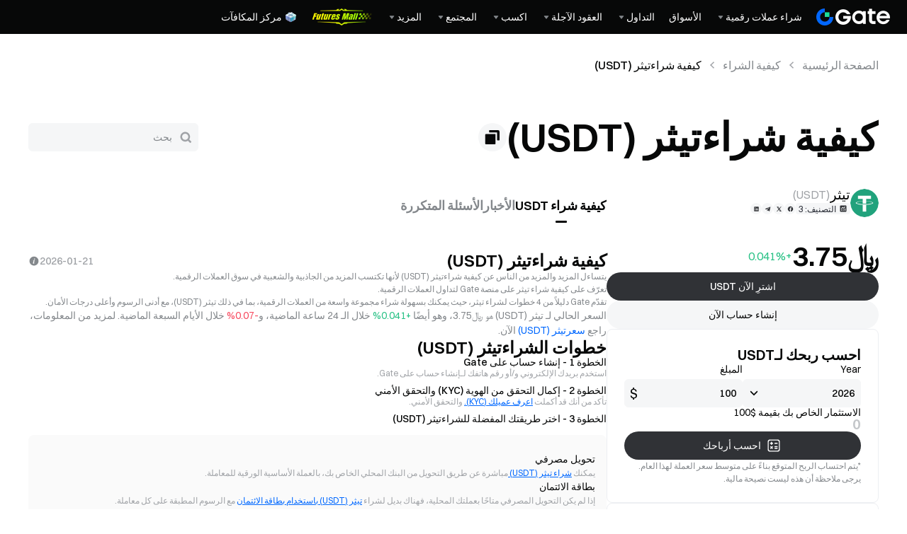

--- FILE ---
content_type: text/html; charset=utf-8
request_url: http://www.gate.com/ar/how-to-buy/tether-usdt
body_size: 87656
content:
<!DOCTYPE html><html translate="no" dir="rtl" lang="ar"><link rel="preload" href="/cdn/fe/static/fonts/Switzer/Switzer-Regular.woff2" as="font" type="font/woff2" crossorigin="anonymous"/><link rel="preload" href="/cdn/fe/static/fonts/Switzer/Switzer-Medium.woff2" as="font" type="font/woff2" crossorigin="anonymous"/><link rel="preload" href="/cdn/fe/static/fonts/Switzer/Switzer-Semibold.woff2" as="font" type="font/woff2" crossorigin="anonymous"/><link rel="preload" href="/cdn/fe/static/fonts/Switzer/Switzer-Bold.woff2" as="font" type="font/woff2" crossorigin="anonymous"/><head><meta charSet="utf-8"/><meta name="mobile-web-app-capable" content="yes"/><meta name="viewport" content="width=device-width, initial-scale=1.0,minimum-scale=1.0, maximum-scale=1.0, user-scalable=no"/><meta name="robots" content="index,follow"/><meta name="twitter:title" content="كيفية شراء تيثر (USDT) | دليل شراء USDT | Gate.com"/><meta name="twitter:description" content="كيف تشتري تيثر (USDT) على Gate؟ تقدم منصتنا دليلاً خطوة بخطوة مع إرشادات بالفيديو لشراء USDT والعملات الرقمية الأخرى. أنشئ حسابًا على Gate واشترِ تيثر (USDT) الآن."/><meta name="twitter:image" content="https://gimg2.staticimgs.com/launch/imgages/share_poster_0623202506231807112809828122.webp"/><meta name="twitter:image:alt" content="Gate.com Logo"/><script type="application/ld+json">{"@context":"https://schema.org","@graph":[{"@type":"Organization","@id":"https://www.gate.com/#Organization","name":"Gate","alternateName":["Gate","Gate crypto","Gate cryptocurrency","Gate crypto exchange"],"url":"https://www.gate.com/","logo":{"@type":"ImageObject","@id":"https://www.gate.com#Logo","contentUrl":"https://www.gate.com/images/logo/open_sesame_light.png","url":"https://www.gate.com/images/logo/open_sesame_light.png","name":"Gate logo","caption":"Gate logo"},"brand":{"@type":"Brand","name":"Gate","slogan":"Gateway to Crypto","logo":{"@id":"https://www.gate.com#Logo"}},"contactPoint":[{"@type":"ContactPoint","contactType":"Technical Support Email","name":"Technical Support Email","email":"support@gate.com","url":"https://www.gate.com/page/contacts"},{"@type":"ContactPoint","contactType":"Business Email","name":"Business Email","email":"business@gate.com","url":"https://www.gate.com/page/contacts"},{"@type":"ContactPoint","contactType":"Business Email","name":"Business Email","email":"business@gate.com","url":"https://www.gate.com/page/contacts"}],"foundingDate":"2013-04-13","keywords":["Gate","Gate.com","Gate exchange"],"knowsAbout":["cryptocurrency","cryptocurrency exchange","cryptocurrency trading","bitcoin","ethereum","nft"],"knowsLanguage":[{"@type":"Language","name":"English","alternateName":["en"],"mainEntityOfPage":"https://www.gate.com"},{"@type":"Language","name":"Simplified Chinese","alternateName":["zh","zh-hans","简体中文"],"mainEntityOfPage":"https://www.gate.com/zh"},{"@type":"Language","name":"Vietnamese","alternateName":["vi","Tiếng Việt"],"mainEntityOfPage":"https://www.gate.com/vi"},{"@type":"Language","name":"Traditional Chinese","alternateName":["zh-hant","繁體中文"],"mainEntityOfPage":"https://www.gate.com/zh-tw"},{"@type":"Language","name":"Spanish","alternateName":["es","Español"],"mainEntityOfPage":"https://www.gate.com/es"},{"@type":"Language","name":"Russian","alternateName":["ru","Русский язык"],"mainEntityOfPage":"https://www.gate.com/ru"},{"@type":"Language","name":"French","alternateName":["fr","Français"],"mainEntityOfPage":"https://www.gate.com/fr"},{"@type":"Language","name":"German","alternateName":["de","Deutsch"],"mainEntityOfPage":"https://www.gate.com/de"},{"@type":"Language","name":"Portuguese","alternateName":["pt","Português (Portugal)"],"mainEntityOfPage":"https://www.gate.com/pt"},{"@type":"Language","name":"Thai","alternateName":["th","ภาษาไทย"],"mainEntityOfPage":"https://www.gate.com/th"},{"@type":"Language","name":"Indonesian","alternateName":["id","Bahasa Indonesia"],"mainEntityOfPage":"https://www.gate.com/id"},{"@type":"Language","name":"Turkish","alternateName":["tr","Türkçe"],"mainEntityOfPage":"https://www.gate.com/tr"},{"@type":"Language","name":"Japanese","alternateName":["ja","日本語"],"mainEntityOfPage":"https://www.gate.com/ja"},{"@type":"Language","name":"Arabic","alternateName":["ar","عربي"],"mainEntityOfPage":"https://www.gate.com/ar"},{"@type":"Language","name":"Ukrainian","alternateName":["uk","Українська"],"mainEntityOfPage":"https://www.gate.com/uk"},{"@type":"Language","name":"Portuguese (Brasil)","alternateName":["pt-br","Português (Brasil)"],"mainEntityOfPage":"https://www.gate.com/pt-br"},{"@type":"Language","name":"Dutch","alternateName":["nl","Nederlands"],"mainEntityOfPage":"https://www.gate.com/nl"}],"disambiguatingDescription":"Gate - cryptocurrency exchange, trading platform and NFT marketplace","description":"One of the world's top ten digital currency trading platforms, focusing on the safe trading and hassle-free cryptocurrency journey","sameAs":["https://en.wikipedia.org/wiki/Gate_Group_(platform)","https://www.gate.com/about_us","https://www.linkedin.com/company/gateio/","https://www.facebook.com/gateioglobal","https://www.youtube.com/c/gateio","https://gateio.medium.com/","https://discord.gg/QZWFkuQvzP","https://www.instagram.com/gateioglobal/","https://x.com/gate_io","https://www.reddit.com/r/GateioExchange/"]},{"@type":"WebSite","@id":"https://www.gate.com#website","url":"https://www.gate.com","name":"Gate.com","publisher":{"@id":"https://www.gate.com/#Organization"}},{"@type":"Thing","@id":"https://www.gate.com/ar/price/tether-usdt#cryptocurrency","name":"تيثر (USDT) Cryptocurrency","alternateName":"USDT","url":"https://www.gate.com/ar/price/tether-usdt","image":"https://image.gatedataimg.com/coin_images/b8c9270d0fb12e38f4390e970bf983fb_1719972830.png"},{"@type":"WebPage","@id":"https://www.gate.com/ar/how-to-buy/tether-usdt#webpage","url":"https://www.gate.com/ar/how-to-buy/tether-usdt","name":"كيفية شراء تيثر (USDT) | دليل شراء USDT | Gate.com","description":"كيف تشتري تيثر (USDT) على Gate؟ تقدم منصتنا دليلاً خطوة بخطوة مع إرشادات بالفيديو لشراء USDT والعملات الرقمية الأخرى. أنشئ حسابًا على Gate واشترِ تيثر (USDT) الآن.","abstract":"كيف تشتري تيثر (USDT) على Gate؟ تقدم منصتنا دليلاً خطوة بخطوة مع إرشادات بالفيديو لشراء USDT والعملات الرقمية الأخرى. أنشئ حسابًا على Gate واشترِ تيثر (USDT) الآن.","inLanguage":"ar","dateModified":"2026-01-21T08:00:00+08:00","datePublished":"2024-05-31T08:00:00+08:00","headline":"كيفية شراء تيثر (USDT) | دليل شراء USDT | Gate.com","author":{"@id":"https://www.gate.com/#Organization"},"primaryImageOfPage":{"@type":"ImageObject","url":"https://image.gatedataimg.com/coin_images/b8c9270d0fb12e38f4390e970bf983fb_1719972830.png"},"about":{"@id":"https://www.gate.com/ar/how-to-buy/tether-usdt#cryptocurrency"},"mainEntity":[{"@id":"https://www.gate.com/ar/how-to-buy/tether-usdt#product"}],"breadcrumb":{"@id":"https://www.gate.com/ar/how-to-buy/tether-usdt#breadcrumb"},"isBasedOn":{"@id":"https://www.gate.com/ar/how-to-buy/tether-usdt#product"},"accessModeSufficient":{"@id":"https://www.gate.com/ar/how-to-buy/tether-usdt#related"},"mainContentOfPage":{"@id":"https://www.gate.com/ar/how-to-buy/tether-usdt#mainContent"},"isPartOf":{"@id":"https://www.gate.com#website"},"publisher":{"@id":"https://www.gate.com/#Organization"},"relatedLink":["https://www.gate.com/ar/price/tether-usdt/usd","https://www.gate.com/ar/price-prediction/tether-usdt","https://www.gate.com/ar/price/tether-usdt","https://www.gate.com/ar/trade/USDT_USDT","https://www.gate.com/ar/crypto-market-data/funds/fund-flow/spot-usdt"],"hasPart":[{"@id":"https://www.gate.com/ar/how-to-buy/tether-usdt#faq"}]},{"@type":"BreadcrumbList","@id":"https://www.gate.com/ar/how-to-buy/tether-usdt#breadcrumb","name":"كيفية شراء تيثر (USDT) | دليل شراء USDT | Gate.com Breadcrumb","itemListElement":[{"@type":"ListItem","position":1,"name":"الصفحة الرئيسية","item":"https://www.gate.com/ar"},{"@type":"ListItem","position":2,"name":"كيفية الشراء","item":"https://www.gate.com/ar/how-to-buy"},{"@type":"ListItem","position":3,"name":"كيفية شراءتيثر (USDT)","item":"https://www.gate.com/ar/how-to-buy/tether-usdt"}]},{"@type":"Product","@id":"https://www.gate.com/ar/how-to-buy/tether-usdt#product","name":"كيفية شراء تيثر (USDT) | دليل شراء USDT | Gate.com Product","description":"كيف تشتري تيثر (USDT) على Gate؟ تقدم منصتنا دليلاً خطوة بخطوة مع إرشادات بالفيديو لشراء USDT والعملات الرقمية الأخرى. أنشئ حسابًا على Gate واشترِ تيثر (USDT) الآن.","image":"https://image.gatedataimg.com/coin_images/b8c9270d0fb12e38f4390e970bf983fb_1719972830.png","brand":{"@type":"Brand","name":"Gate.com"},"offers":{"@type":"Offer","url":"https://www.gate.com/ar/how-to-buy/tether-usdt","priceCurrency":"USD","price":"1","priceValidUntil":"2026-01-22","availability":"https://schema.org/InStock","shippingDetails":{"@type":"OfferShippingDetails","shippingRate":{"@type":"MonetaryAmount","value":"0","currency":"USD"},"shippingDestination":[{"@type":"DefinedRegion","addressCountry":"US"},{"@type":"DefinedRegion","addressCountry":"GB"},{"@type":"DefinedRegion","addressCountry":"DE"}],"deliveryTime":{"@type":"ShippingDeliveryTime","handlingTime":{"@type":"QuantitativeValue","minValue":0,"maxValue":0,"unitCode":"DAY"},"transitTime":{"@type":"QuantitativeValue","minValue":0,"maxValue":0,"unitCode":"DAY"}}},"hasMerchantReturnPolicy":{"@type":"MerchantReturnPolicy","applicableCountry":"US","returnPolicyCategory":"https://schema.org/MerchantReturnNotPermitted","merchantReturnDays":0,"returnMethod":"https://schema.org/ReturnByMail","returnFees":"https://schema.org/FreeReturn"}},"aggregateRating":{"@type":"AggregateRating","ratingValue":"4.9","reviewCount":205856},"mainEntityOfPage":{"@id":"https://www.gate.com/ar/how-to-buy/tether-usdt#webpage"}},{"@context":"https://schema.org","@type":"FAQPage","@id":"https://www.gate.com/ar/how-to-buy/tether-usdt#faq","name":"كيفية شراء تيثر (USDT) | دليل شراء USDT | Gate.com FAQ","mainEntity":[[{"@type":"Question","name":"كيف تشتريتيثر (USDT) كمبتدئ؟","acceptedAnswer":{"@type":"Answer","text":"من بين الطرق المذكورة أعلاه، تعتبر طريقة التحويل المباشر هي الأبسط. كل ما عليك فعله هو إدخال الكمية المطلوبة منتيثر (USDT) التي ترغب في شرائها، ويمكن إكمال ذلك ببضع نقرات فقط."}},{"@type":"Question","name":"كيف تشتريتيثر (USDT) بدون رسوم؟","acceptedAnswer":{"@type":"Answer","text":"إحدى الطرق الشائعة المستخدمة في مجتمع العملات الرقمية للقيام بذلك هي تمويل حساب مع Tether (USDT) عبر تداول P2P. بعد ذلك، يمكنك تحويل USDT إلىتيثر (USDT) عندما تقوم بالعناية الواجبة والتحليل اللازمين."}},{"@type":"Question","name":"متى تشتريتيثر (USDT)؟","acceptedAnswer":{"@type":"Answer","text":"لا يزال سوق العملات الرقمية في مرحلة مبكرة ولديه تقلبات كبيرة مقارنة بمعظم الأسواق المالية الأخرى. قد يعتمد المستثمرون المتمرسون على التحليل الأساسي والتحليل الفني في محاولة التنبؤ باتجاه السوق، ولكن يُنصح بممارسة إدارة المخاطر في جميع قراراتك الاستثمارية في العملات الرقمية ."}}]]},{"@type":"ItemList","@id":"https://www.gate.com/ar/how-to-buy/tether-usdt#related","name":"Related تيثر (USDT) Pages","description":"Pages related to تيثر (USDT)","itemListElement":[{"@type":"ListItem","position":1,"item":{"@type":"WebPage","@id":"https://www.gate.com/ar/price/tether-usdt#webpage","name":"تيثر (USDT) Price","url":"https://www.gate.com/ar/price/tether-usdt"}},{"@type":"ListItem","position":2,"item":{"@type":"WebPage","@id":"https://www.gate.com/ar/price/tether-usdt/usd#webpage","name":"USDT to USD Converter","url":"https://www.gate.com/ar/price/tether-usdt/usd"}},{"@type":"ListItem","position":3,"item":{"@type":"WebPage","@id":"https://www.gate.com/ar/price-prediction/tether-usdt#webpage","name":"تيثر (USDT) Price Prediction","url":"https://www.gate.com/ar/price-prediction/tether-usdt"}},{"@type":"ListItem","position":4,"item":{"@type":"WebPage","@id":"https://www.gate.com/ar/trade/USDT_USDT#webpage","name":"تيثر (USDT) Spot Trading","url":"https://www.gate.com/ar/trade/USDT_USDT"}},{"@type":"ListItem","position":5,"item":{"@type":"WebPage","@id":"https://www.gate.com/ar/crypto-market-data/funds/fund-flow/spot-usdt#webpage","name":"تيثر (USDT) Fund Flow Analysis","url":"https://www.gate.com/ar/crypto-market-data/funds/fund-flow/spot-usdt"}}]},{"@type":"WebPageElement","@id":"https://www.gate.com/ar/how-to-buy/tether-usdt#mainContent","name":"كيفية شراءتيثر (USDT) & آخر الأخبار حول تيثر (USDT) & الأسئلة الشائعة حول تيثر (USDT)","description":"كيف تشتري تيثر (USDT) على Gate؟ تقدم منصتنا دليلاً خطوة بخطوة مع إرشادات بالفيديو لشراء USDT والعملات الرقمية الأخرى. أنشئ حسابًا على Gate واشترِ تيثر (USDT) الآن.","cssSelector":".main-content-section","hasPart":[{"@type":"WebPageElement","@id":"https://www.gate.com/ar/how-to-buy/tether-usdt#how-to-buy","name":"كيفية شراءتيثر (USDT)","cssSelector":".coin-how-to-buy-section"},{"@type":"WebPageElement","@id":"https://www.gate.com/ar/how-to-buy/tether-usdt#news","name":"آخر الأخبار حول تيثر (USDT)","cssSelector":".coin-news-section"},{"@type":"WebPageElement","@id":"https://www.gate.com/ar/how-to-buy/tether-usdt#faq","name":"الأسئلة الشائعة حول تيثر (USDT)","cssSelector":".coin-faq-section"}]}]}</script><title>كيفية شراء تيثر (USDT) | دليل شراء USDT | Gate.com</title><meta name="description" content="كيف تشتري تيثر (USDT) على Gate؟ تقدم منصتنا دليلاً خطوة بخطوة مع إرشادات بالفيديو لشراء USDT والعملات الرقمية الأخرى. أنشئ حسابًا على Gate واشترِ تيثر (USDT) الآن."/><link rel="alternate" hrefLang="zh" href="https://www.gate.com/zh/how-to-buy/tether-usdt"/><link rel="alternate" hrefLang="en" href="https://www.gate.com/how-to-buy/tether-usdt"/><link rel="alternate" hrefLang="vi" href="https://www.gate.com/vi/how-to-buy/tether-usdt"/><link rel="alternate" hrefLang="zh-tw" href="https://www.gate.com/zh-tw/how-to-buy/tether-usdt"/><link rel="alternate" hrefLang="es" href="https://www.gate.com/es/how-to-buy/tether-usdt"/><link rel="alternate" hrefLang="ru" href="https://www.gate.com/ru/how-to-buy/tether-usdt"/><link rel="alternate" hrefLang="fr" href="https://www.gate.com/fr/how-to-buy/tether-usdt"/><link rel="alternate" hrefLang="pt" href="https://www.gate.com/pt/how-to-buy/tether-usdt"/><link rel="alternate" hrefLang="id" href="https://www.gate.com/id/how-to-buy/tether-usdt"/><link rel="alternate" hrefLang="ja" href="https://www.gate.com/ja/how-to-buy/tether-usdt"/><link rel="alternate" hrefLang="ar" href="https://www.gate.com/ar/how-to-buy/tether-usdt"/><link rel="alternate" hrefLang="uk" href="https://www.gate.com/uk/how-to-buy/tether-usdt"/><link rel="alternate" hrefLang="pt-br" href="https://www.gate.com/pt-br/how-to-buy/tether-usdt"/><link rel="alternate" hrefLang="x-default" href="https://www.gate.com/how-to-buy/tether-usdt"/><link rel="alternate" hrefLang="en-tr" href="https://www.gate.com/tr/how-to-buy/tether-usdt"/><meta name="twitter:card" content="summary_large_image"/><meta name="twitter:site" content="@Gate"/><meta name="twitter:creator" content="@Gate"/><meta property="og:title" content="كيفية شراء تيثر (USDT) | دليل شراء USDT | Gate.com"/><meta property="og:description" content="كيف تشتري تيثر (USDT) على Gate؟ تقدم منصتنا دليلاً خطوة بخطوة مع إرشادات بالفيديو لشراء USDT والعملات الرقمية الأخرى. أنشئ حسابًا على Gate واشترِ تيثر (USDT) الآن."/><meta property="og:url" content="https://www.gate.com/ar/how-to-buy/tether-usdt"/><meta property="og:type" content="website"/><meta property="og:image" content="https://gimg2.staticimgs.com/launch/imgages/share_poster_0623202506231807112809828122.webp"/><meta property="og:image:alt" content="Gate.com Logo"/><meta property="og:image:width" content="1200"/><meta property="og:image:height" content="578"/><meta property="og:site_name" content="Gate.com"/><link rel="canonical" href="https://www.gate.com/ar/how-to-buy/tether-usdt"/><link rel="preload" as="image" imageSrcSet="https://gimg2.staticimgs.com/logo/174710317166486220-open_sesame_night.webp?w=128&amp;q=75 1x, https://gimg2.staticimgs.com/logo/174710317166486220-open_sesame_night.webp?w=256&amp;q=75 2x" fetchpriority="high"/><meta name="next-head-count" content="40"/><script defer="" data-nscript="beforeInteractive" src="/cdn/fe/static/libs/react-18.2.0.min.js"></script><script defer="" data-nscript="beforeInteractive" src="/cdn/fe/static/libs/react-dom-18.2.0.min.js"></script><script defer="" data-nscript="beforeInteractive" src="/cdn/fe/static/libs/mobx-6.9.0.min.js"></script><script defer="" data-nscript="beforeInteractive" src="/cdn/fe/static/libs/mobxreactlite-3.4.3.min.js"></script><meta name="google" content="notranslate"/><link rel="preload" href="/cdn/fe/_next/static/css/840c9eaa4b34b561.css" as="style"/><link rel="stylesheet" href="/cdn/fe/_next/static/css/840c9eaa4b34b561.css" data-n-g=""/><link rel="preload" href="/cdn/fe/_next/static/css/c63198f7f8b505c4.css" as="style"/><link rel="stylesheet" href="/cdn/fe/_next/static/css/c63198f7f8b505c4.css" data-n-g=""/><link rel="preload" href="/cdn/fe/_next/static/css/8cca7ec950b9b848.css" as="style"/><link rel="stylesheet" href="/cdn/fe/_next/static/css/8cca7ec950b9b848.css" data-n-g=""/><link rel="preload" href="/cdn/fe/_next/static/css/9f7d964ea715eac6.css" as="style"/><link rel="stylesheet" href="/cdn/fe/_next/static/css/9f7d964ea715eac6.css" data-n-g=""/><link rel="preload" href="/cdn/fe/_next/static/css/85206d236ef6c143.css" as="style"/><link rel="stylesheet" href="/cdn/fe/_next/static/css/85206d236ef6c143.css" data-n-g=""/><link rel="preload" href="/cdn/fe/_next/static/css/739bf5b7f16e4651.css" as="style"/><link rel="stylesheet" href="/cdn/fe/_next/static/css/739bf5b7f16e4651.css" data-n-g=""/><noscript data-n-css=""></noscript><script defer="" nomodule="" src="/cdn/fe/_next/static/chunks/polyfills-42372ed130431b0a.js"></script><script src="/cdn/fe/static/icons/iconpark/iconpark_main.20250221.js" defer="" data-nscript="beforeInteractive"></script><script src="/cdn/fe/static/icons/GATE-UI/iconfont.20240429.js" defer="" data-nscript="beforeInteractive"></script><script src="/cdn/fe/_next/static/chunks/webpack-da713c1491b93289.js" defer=""></script><script src="/cdn/fe/_next/static/chunks/next-module-51e4bd4e-cff00b58ac975ccf.js" defer=""></script><script src="/cdn/fe/_next/static/chunks/next-module-cf51fac0-198723182b2efcbd.js" defer=""></script><script src="/cdn/fe/_next/static/chunks/next-module-2eb8f384-9d24ac370de8c64f.js" defer=""></script><script src="/cdn/fe/_next/static/chunks/next-module-7a32b531-f82ffc34495ebb03.js" defer=""></script><script src="/cdn/fe/_next/static/chunks/next-module-992eb145-2edc4f470e9001c5.js" defer=""></script><script src="/cdn/fe/_next/static/chunks/main-8fcff2c9ce85a43e.js" defer=""></script><script src="/cdn/fe/_next/static/chunks/gui-module-4902ce3f-b0828aae35331636.js" defer=""></script><script src="/cdn/fe/_next/static/chunks/gui-module-1d2635a2-1f475a9d609b33fb.js" defer=""></script><script src="/cdn/fe/_next/static/chunks/gui-module-33f5f85c-70b00cfe746de231.js" defer=""></script><script src="/cdn/fe/_next/static/chunks/gui-module-354e767b-fbd2d80cea49e660.js" defer=""></script><script src="/cdn/fe/_next/static/chunks/mantine-module-536b5dfc-faa3990afa9cf9b6.js" defer=""></script><script src="/cdn/fe/_next/static/chunks/mantine-module-3342e580-d72f763aea484c9e.js" defer=""></script><script src="/cdn/fe/_next/static/chunks/mantine-module-b416b073-75d460cc76575374.js" defer=""></script><script src="/cdn/fe/_next/static/chunks/mantine-module-25ed53f8-7105bbec959ff6bc.js" defer=""></script><script src="/cdn/fe/_next/static/chunks/packages-module-c2a593a8-9d753c9adf1071d1.js" defer=""></script><script src="/cdn/fe/_next/static/chunks/packages-module-43cbb5a6-6aea39f670f29122.js" defer=""></script><script src="/cdn/fe/_next/static/chunks/axios-module-873662933f9af314.js" defer=""></script><script src="/cdn/fe/_next/static/chunks/sn-module-dc16cddec8842d08.js" defer=""></script><script src="/cdn/fe/_next/static/chunks/6852-4bfb6efae7695ac0.js" defer=""></script><script src="/cdn/fe/_next/static/chunks/6415-2650d82ae8e3fad2.js" defer=""></script><script src="/cdn/fe/_next/static/chunks/2937-752eee483d12e220.js" defer=""></script><script src="/cdn/fe/_next/static/chunks/6578-840d581c896ee44a.js" defer=""></script><script src="/cdn/fe/_next/static/chunks/723-de8bc57c39c01883.js" defer=""></script><script src="/cdn/fe/_next/static/chunks/4692-c45d704bc87a4beb.js" defer=""></script><script src="/cdn/fe/_next/static/chunks/7487-237c25f90a265d12.js" defer=""></script><script src="/cdn/fe/_next/static/chunks/698-be115e44a70e64df.js" defer=""></script><script src="/cdn/fe/_next/static/chunks/9654-dc2f5e633746cc0e.js" defer=""></script><script src="/cdn/fe/_next/static/chunks/4779-faad38727952a5de.js" defer=""></script><script src="/cdn/fe/_next/static/chunks/1470-ae91a8160cd1f5cf.js" defer=""></script><script src="/cdn/fe/_next/static/chunks/9839-72d724686389552f.js" defer=""></script><script src="/cdn/fe/_next/static/chunks/5681-50e6d0bb458f36d0.js" defer=""></script><script src="/cdn/fe/_next/static/chunks/1608-1ca2572591595326.js" defer=""></script><script src="/cdn/fe/_next/static/chunks/9195-39623af6f587323c.js" defer=""></script><script src="/cdn/fe/_next/static/chunks/3619-e94a299beac0c3ee.js" defer=""></script><script src="/cdn/fe/_next/static/chunks/943-9e2db127381747bf.js" defer=""></script><script src="/cdn/fe/_next/static/chunks/6140-2d11dddb347430ff.js" defer=""></script><script src="/cdn/fe/_next/static/chunks/975-3a99475844fde4b3.js" defer=""></script><script src="/cdn/fe/_next/static/chunks/8996-c43884adecd3522d.js" defer=""></script><script src="/cdn/fe/_next/static/chunks/6207-f48ef81676eda2d0.js" defer=""></script><script src="/cdn/fe/_next/static/chunks/4675-1598d3e2672a5dc9.js" defer=""></script><script src="/cdn/fe/_next/static/chunks/7073-f3f530699b82c4f5.js" defer=""></script><script src="/cdn/fe/_next/static/chunks/1399-3222bcecb0ba4312.js" defer=""></script><script src="/cdn/fe/_next/static/chunks/9826-4b6ddf704ed85e37.js" defer=""></script><script src="/cdn/fe/_next/static/chunks/9257-1b72a831d97004b1.js" defer=""></script><script src="/cdn/fe/_next/static/chunks/2100-b12a0829ac931c8a.js" defer=""></script><script src="/cdn/fe/_next/static/chunks/1012-238410b2f1016177.js" defer=""></script><script src="/cdn/fe/_next/static/chunks/6049-b38b49faf57eb7a6.js" defer=""></script><script src="/cdn/fe/_next/static/chunks/2786-29d7b77639440f34.js" defer=""></script><script src="/cdn/fe/_next/static/chunks/958-e72340dd94763aa5.js" defer=""></script><script src="/cdn/fe/_next/static/chunks/7858-a3a879a0bc2a8a4e.js" defer=""></script><script src="/cdn/fe/_next/static/chunks/8360-3590f420fc0e0a2a.js" defer=""></script><script src="/cdn/fe/_next/static/chunks/888-4c34c51b60d49a31.js" defer=""></script><script src="/cdn/fe/_next/static/chunks/8211-324f35956e89099b.js" defer=""></script><script src="/cdn/fe/_next/static/chunks/5034-af58e6688d12a5e3.js" defer=""></script><script src="/cdn/fe/_next/static/chunks/4216-eadb3564d20a5847.js" defer=""></script><script src="/cdn/fe/_next/static/chunks/7776-d4f06c2cf344065e.js" defer=""></script><script src="/cdn/fe/_next/static/chunks/pages/_app-61eac7e086d6ec86.js" defer=""></script><script src="/cdn/fe/_next/static/chunks/vendor-e14817b4-645d85425dc17791.js" defer=""></script><script src="/cdn/fe/_next/static/chunks/vendor-a1a9c712-c818e091f55a32c3.js" defer=""></script><script src="/cdn/fe/_next/static/chunks/vendor-ee447c99-1297b5d5b7ad6d8b.js" defer=""></script><script src="/cdn/fe/_next/static/chunks/vendor-5bea8459-aea8cda3737c4409.js" defer=""></script><script src="/cdn/fe/_next/static/chunks/vendor-0afc9b29-c610ac0cc871ef98.js" defer=""></script><script src="/cdn/fe/_next/static/chunks/vendor-3f676908-1c2b771b524023f2.js" defer=""></script><script src="/cdn/fe/_next/static/chunks/vendor-f64adf8b-02adf6e8d8dc9e14.js" defer=""></script><script src="/cdn/fe/_next/static/chunks/vendor-97108f96-2da17f2d7bd71722.js" defer=""></script><script src="/cdn/fe/_next/static/chunks/vendor-5e613da8-03842f3d611db15c.js" defer=""></script><script src="/cdn/fe/_next/static/chunks/vendor-a3519433-b9fbe5aa456a5d7b.js" defer=""></script><script src="/cdn/fe/_next/static/chunks/vendor-d06afbf3-9b8584a4fd9bcf87.js" defer=""></script><script src="/cdn/fe/_next/static/chunks/vendor-21cde96c-7163ec36b1511681.js" defer=""></script><script src="/cdn/fe/_next/static/chunks/vendor-8443810e-d2c1cf0d1e260f57.js" defer=""></script><script src="/cdn/fe/_next/static/chunks/vendor-4e9ff231-e282938cd1ad8a99.js" defer=""></script><script src="/cdn/fe/_next/static/chunks/vendor-34c8636b-11c3a0883d23d6a4.js" defer=""></script><script src="/cdn/fe/_next/static/chunks/vendor-f25c7f4a-402d3336cbb7b6c4.js" defer=""></script><script src="/cdn/fe/_next/static/chunks/vendor-16fffd87-542c4e8c01a8fbb9.js" defer=""></script><script src="/cdn/fe/_next/static/chunks/vendor-fa73f60a-f5ba3ebb43d95d50.js" defer=""></script><script src="/cdn/fe/_next/static/chunks/vendor-1b5cfd17-138a1bd329684c8c.js" defer=""></script><script src="/cdn/fe/_next/static/chunks/vendor-fa8d57c7-bdfacb77cdfde9af.js" defer=""></script><script src="/cdn/fe/_next/static/chunks/vendor-a3074665-be3d5f472b1828eb.js" defer=""></script><script src="/cdn/fe/_next/static/chunks/vendor-856d7664-62d9862891a75437.js" defer=""></script><script src="/cdn/fe/_next/static/chunks/vendor-2efdc0ef-316c4a7643a48d70.js" defer=""></script><script src="/cdn/fe/_next/static/chunks/vendor-6484c8ff-36eb36d76af7494e.js" defer=""></script><script src="/cdn/fe/_next/static/chunks/vendor-06cc3d7a-5e4152f200dd898c.js" defer=""></script><script src="/cdn/fe/_next/static/chunks/vendor-c5c0eb82-58c64683f87cf243.js" defer=""></script><script src="/cdn/fe/_next/static/chunks/rw-module-ab45279ebbbf33c6.js" defer=""></script><script src="/cdn/fe/_next/static/chunks/6953-e4ac4c05dc3d01e6.js" defer=""></script><script src="/cdn/fe/_next/static/chunks/4037-ecdb3b51341e24e6.js" defer=""></script><script src="/cdn/fe/_next/static/chunks/8499-1b933f56dba2f407.js" defer=""></script><script src="/cdn/fe/_next/static/chunks/1239-1661c798327614ac.js" defer=""></script><script src="/cdn/fe/_next/static/chunks/8364-3d77b5437ad46bcb.js" defer=""></script><script src="/cdn/fe/_next/static/chunks/6567-a2ec180decfb627f.js" defer=""></script><script src="/cdn/fe/_next/static/chunks/8581-b9105012d256355c.js" defer=""></script><script src="/cdn/fe/_next/static/chunks/2747-fcfd5c94dea20f05.js" defer=""></script><script src="/cdn/fe/_next/static/chunks/5202-9a7f8f889e86aee1.js" defer=""></script><script src="/cdn/fe/_next/static/chunks/1954-deb89cf600e01b02.js" defer=""></script><script src="/cdn/fe/_next/static/chunks/2190-b2368bfb42d24298.js" defer=""></script><script src="/cdn/fe/_next/static/chunks/5849-1ef91abb565961b0.js" defer=""></script><script src="/cdn/fe/_next/static/chunks/4801-9ea92c542a46c13e.js" defer=""></script><script src="/cdn/fe/_next/static/chunks/9224-0664fc717c69e101.js" defer=""></script><script src="/cdn/fe/_next/static/chunks/4988-030b3d48ea9dd0fb.js" defer=""></script><script src="/cdn/fe/_next/static/chunks/pages/how-to-buy/%5B...tradepair%5D-08e7412bdc6979bb.js" defer=""></script><script src="/cdn/fe/_next/static/OugmPfNK8PXsN5a6yCLPL/_buildManifest.js" defer=""></script><script src="/cdn/fe/_next/static/OugmPfNK8PXsN5a6yCLPL/_ssgManifest.js" defer=""></script><style data-styled="" data-styled-version="5.3.5">:root{--layout-padding:24px;--layout-maxWidth:1248px;font-size:16px;}/*!sc*/
@media screen and (max-width:1920px){:root{--layout-padding:24px;--layout-maxWidth:1248px;}}/*!sc*/
@media screen and (max-width:1248px){:root{--layout-padding:24px;--layout-maxWidth:100vw;}}/*!sc*/
@media screen and (max-width:992px){:root{--layout-padding:24px;--layout-maxWidth:100vw;}}/*!sc*/
@media screen and (max-width:768px){:root{--layout-padding:16px;--layout-maxWidth:100vw;--design-width:375;}}/*!sc*/
@media screen and (max-width:375px){:root{--layout-padding:12px;--layout-maxWidth:100vw;}}/*!sc*/
body{box-sizing:border-box;margin:0;color:var(--color-text-text-primary);background-color:var(--color-bg-primary);font-size:16px;font-family:Gate_Sans,-apple-system,BlinkMacSystemFont,'Segoe UI',Roboto,'Helvetica Neue',Arial,sans-serif;font-style:normal;font-synthesis:none;font-weight:400;text-rendering:optimizeLegibility;-webkit-font-smoothing:antialiased;-moz-osx-font-smoothing:grayscale;-webkit-tap-highlight-color:rgba(0,0,0,0);}/*!sc*/
*{margin:0;padding:0;}/*!sc*/
*::before,*::after{margin:0;padding:0;}/*!sc*/
a{color:var(--color-text-text-secondary);background-color:transparent;outline:0;cursor:pointer;-webkit-text-decoration:none;text-decoration:none;-webkit-transition:color .3s;-webkit-transition:color .3s;transition:color .3s;-webkit-text-decoration-skip:objects;-webkit-tap-highlight-color:rgba(255,255,255,0);-webkit-user-select:none;-moz-user-select:none;-ms-user-select:none;user-select:none;-moz-user-focus:none;-moz-user-select:none;}/*!sc*/
a:hover,a:active,a:visited,a:link,a:focus{-webkit-text-decoration:none;text-decoration:none;outline:none;-webkit-tap-highlight-color:rgba(0,0,0,0);-webkit-tap-highlight-color:transparent;}/*!sc*/
.icon,.iconpark-icon{width:1em;height:1em;vertical-align:-0.15em;fill:currentColor;overflow:hidden;}/*!sc*/
.icon_font{cursor:pointer;width:1em;height:1em;vertical-align:-0.15em;fill:currentColor;}/*!sc*/
.icon_font:hover{fill:var(--color-brand-1);}/*!sc*/
.flex--grid--layout{padding:0 var(--layout-padding);max-width:var(--layout-maxWidth);margin:0 auto;box-sizing:border-box;}/*!sc*/
img,video{max-width:none;}/*!sc*/
.hide-scrollbar{-webkit-scrollbar-width:none !important;-moz-scrollbar-width:none !important;-ms-scrollbar-width:none !important;scrollbar-width:none !important;-ms-overflow-style:none !important;overflow:-moz-scrollbars-none !important;}/*!sc*/
.hide-scrollbar::-webkit-scrollbar{display:none !important;width:0 !important;height:0 !important;}/*!sc*/
div::-webkit-scrollbar{width:3px;height:8px;background-color:transparent;}/*!sc*/
div::-webkit-scrollbar-thumb{border-radius:3px;background:hsla(215,17%,59%,.2);}/*!sc*/
div::-webkit-scrollbar-track{border-radius:2px;}/*!sc*/
data-styled.g32[id="sc-global-kBwJbc1"]{content:"sc-global-kBwJbc1,"}/*!sc*/
.jBvHQo{display:-webkit-box;display:-webkit-flex;display:-ms-flexbox;display:flex;-webkit-box-pack:justify;-webkit-justify-content:space-between;-ms-flex-pack:justify;justify-content:space-between;-webkit-align-items:center;-webkit-box-align:center;-ms-flex-align:center;align-items:center;padding:0px 24px;box-sizing:border-box;height:var(--header-height);position:-webkit-sticky;position:sticky;top:0px;z-index:100;-webkit-transition:all 0.3s;transition:all 0.3s;background-color:#070808;}/*!sc*/
@media screen and (max-width:768px){.jBvHQo{padding:10px 16px;}}/*!sc*/
@media screen and (max-width:375px){.jBvHQo{padding:10px 12px;}}/*!sc*/
data-styled.g33[id="style__HeaderWrap-sc-d031ba16-0"]{content:"jBvHQo,"}/*!sc*/
.dktaEq{position:-webkit-sticky;position:sticky;top:0px;z-index:100;-webkit-transition:all 0.3s;transition:all 0.3s;}/*!sc*/
data-styled.g34[id="style__HeaderBox-sc-d031ba16-1"]{content:"dktaEq,"}/*!sc*/
.gIVxFC{cursor:pointer;-webkit-transition:all 0.5s;transition:all 0.5s;width:1em;height:1em;vertical-align:-0.15em;fill:currentColor;}/*!sc*/
.gIVxFC:hover{-webkit-transform:rotate(0deg);-ms-transform:rotate(0deg);transform:rotate(0deg);}/*!sc*/
data-styled.g35[id="style__NavSvg-sc-d031ba16-2"]{content:"gIVxFC,"}/*!sc*/
.eXIygN{color:var(--color-icon-icon-tertiary);}/*!sc*/
data-styled.g36[id="style__NavArrowSvg-sc-d031ba16-3"]{content:"eXIygN,"}/*!sc*/
.kuWBDc{color:#fff;display:-webkit-box;display:-webkit-flex;display:-ms-flexbox;display:flex;-webkit-align-items:center;-webkit-box-align:center;-ms-flex-align:center;align-items:center;cursor:pointer;overflow:hidden;gap:2px;}/*!sc*/
.kuWBDc:hover,.kuWBDc:hover .style__NavArrowSvg-sc-d031ba16-3{color:#247cff;}/*!sc*/
.kuWBDc img{width:20px;height:20px;margin-inline-end:2px;}/*!sc*/
data-styled.g40[id="style__NavTitleWrap-sc-d031ba16-9"]{content:"kuWBDc,"}/*!sc*/
.fHAHNC{cursor:pointer;position:absolute;display:none;-webkit-flex-direction:row;-ms-flex-direction:row;flex-direction:row;max-height:calc(100vh - 160px);padding:16px;padding-top:16px;overflow-y:auto;top:var(--header-height);border-radius:8px;box-shadow:0px 6px 20px 0px #0b0c0d0f;background-color:var(--color-layer-3);border:1px solid var(--color-layer-3);z-index:9;opacity:0;-webkit-transform:translateY(5px);-ms-transform:translateY(5px);transform:translateY(5px);visibility:hidden;-webkit-transition:opacity 0.3s cubic-bezier(0.645,0.045,0.355,1),-webkit-transform 0.3s cubic-bezier(0.645,0.045,0.355,1),visibility 0.3s cubic-bezier(0.645,0.045,0.355,1);-webkit-transition:opacity 0.3s cubic-bezier(0.645,0.045,0.355,1),transform 0.3s cubic-bezier(0.645,0.045,0.355,1),visibility 0.3s cubic-bezier(0.645,0.045,0.355,1);transition:opacity 0.3s cubic-bezier(0.645,0.045,0.355,1),transform 0.3s cubic-bezier(0.645,0.045,0.355,1),visibility 0.3s cubic-bezier(0.645,0.045,0.355,1);}/*!sc*/
.fHAHNC::-webkit-scrollbar{width:4px;height:2px;}/*!sc*/
.fHAHNC::-webkit-scrollbar-track{background-color:transparent;}/*!sc*/
@media screen and (max-width:1520px){.fHAHNC{max-width:calc(100vw - 0px - 120px);left:unset;right:0;}}/*!sc*/
.fHAHNC::-webkit-scrollbar-thumb{background-color:var(--color-line-divider-short-divider);}/*!sc*/
data-styled.g41[id="style__SecondNavCard-sc-d031ba16-10"]{content:"fHAHNC,"}/*!sc*/
.kSDEsF{white-space:nowrap;font-weight:500;}/*!sc*/
data-styled.g42[id="style__NavTitle-sc-d031ba16-11"]{content:"kSDEsF,"}/*!sc*/
.hPxFlD{position:relative;display:-webkit-box;display:-webkit-flex;display:-ms-flexbox;display:flex;-webkit-align-items:center;-webkit-box-align:center;-ms-flex-align:center;align-items:center;height:100%;margin:0 10px;}/*!sc*/
@media screen and (max-width:992px){.hPxFlD{display:none;}}/*!sc*/
.hPxFlD .style__SecondNavCard-sc-d031ba16-10{position:fixed;gap:0;left:unset;right:calc(100vw - 40px - 80px);}/*!sc*/
.hPxFlD:hover .style__NavMenuIcon-sc-d031ba16-8,.hPxFlD:hover .style__NavArrowSvg-sc-d031ba16-3{-webkit-transform:rotate(180deg);-ms-transform:rotate(180deg);transform:rotate(180deg);color:#247cff;}/*!sc*/
.hPxFlD:hover .style__SecondNavCard-sc-d031ba16-10{display:-webkit-box;display:-webkit-flex;display:-ms-flexbox;display:flex;}/*!sc*/
.hPxFlD:hover .style__NavTitleWrap-sc-d031ba16-9,.hPxFlD:hover .style__NavArrowSvg-sc-d031ba16-3{color:#247cff;}/*!sc*/
.hPxFlD img{max-width:unset;}/*!sc*/
.bqEqWD{position:relative;display:-webkit-box;display:-webkit-flex;display:-ms-flexbox;display:flex;-webkit-align-items:center;-webkit-box-align:center;-ms-flex-align:center;align-items:center;height:100%;margin:0 10px;}/*!sc*/
@media screen and (max-width:992px){.bqEqWD{display:none;}}/*!sc*/
.bqEqWD .style__SecondNavCard-sc-d031ba16-10{position:fixed;gap:0;left:unset;right:calc(100vw - 0px - 80px);}/*!sc*/
.bqEqWD:hover .style__NavMenuIcon-sc-d031ba16-8,.bqEqWD:hover .style__NavArrowSvg-sc-d031ba16-3{-webkit-transform:rotate(180deg);-ms-transform:rotate(180deg);transform:rotate(180deg);color:#247cff;}/*!sc*/
.bqEqWD:hover .style__SecondNavCard-sc-d031ba16-10{display:-webkit-box;display:-webkit-flex;display:-ms-flexbox;display:flex;}/*!sc*/
.bqEqWD:hover .style__NavTitleWrap-sc-d031ba16-9,.bqEqWD:hover .style__NavArrowSvg-sc-d031ba16-3{color:#247cff;}/*!sc*/
.bqEqWD img{max-width:unset;}/*!sc*/
.iFraTw{position:relative;display:-webkit-box;display:-webkit-flex;display:-ms-flexbox;display:flex;-webkit-align-items:center;-webkit-box-align:center;-ms-flex-align:center;align-items:center;height:100%;margin:0 10px;}/*!sc*/
@media screen and (max-width:992px){.iFraTw{display:none;}}/*!sc*/
.iFraTw .style__SecondNavCard-sc-d031ba16-10{position:fixed;gap:0;left:unset;right:calc(100vw - 340px - 80px);}/*!sc*/
.iFraTw:hover .style__NavMenuIcon-sc-d031ba16-8,.iFraTw:hover .style__NavArrowSvg-sc-d031ba16-3{-webkit-transform:rotate(180deg);-ms-transform:rotate(180deg);transform:rotate(180deg);color:#247cff;}/*!sc*/
.iFraTw:hover .style__SecondNavCard-sc-d031ba16-10{display:-webkit-box;display:-webkit-flex;display:-ms-flexbox;display:flex;}/*!sc*/
.iFraTw:hover .style__NavTitleWrap-sc-d031ba16-9,.iFraTw:hover .style__NavArrowSvg-sc-d031ba16-3{color:#247cff;}/*!sc*/
.iFraTw img{max-width:unset;}/*!sc*/
.bCsxDj{position:relative;display:-webkit-box;display:-webkit-flex;display:-ms-flexbox;display:flex;-webkit-align-items:center;-webkit-box-align:center;-ms-flex-align:center;align-items:center;height:100%;margin:0 10px;}/*!sc*/
@media screen and (max-width:992px){.bCsxDj{display:none;}}/*!sc*/
.bCsxDj .style__SecondNavCard-sc-d031ba16-10{position:fixed;gap:0;left:unset;right:calc(100vw - 440px - 80px);}/*!sc*/
.bCsxDj:hover .style__NavMenuIcon-sc-d031ba16-8,.bCsxDj:hover .style__NavArrowSvg-sc-d031ba16-3{-webkit-transform:rotate(180deg);-ms-transform:rotate(180deg);transform:rotate(180deg);color:#247cff;}/*!sc*/
.bCsxDj:hover .style__SecondNavCard-sc-d031ba16-10{display:-webkit-box;display:-webkit-flex;display:-ms-flexbox;display:flex;}/*!sc*/
.bCsxDj:hover .style__NavTitleWrap-sc-d031ba16-9,.bCsxDj:hover .style__NavArrowSvg-sc-d031ba16-3{color:#247cff;}/*!sc*/
.bCsxDj img{max-width:unset;}/*!sc*/
data-styled.g44[id="style__ControledDropDown-sc-d031ba16-13"]{content:"hPxFlD,bqEqWD,iFraTw,bCsxDj,"}/*!sc*/
.dulUgP{display:block;color:var(--color-text-text-primary);-webkit-text-decoration:none;text-decoration:none;pointer-events:auto;cursor:pointer;}/*!sc*/
data-styled.g45[id="style__Link-sc-d031ba16-14"]{content:"dulUgP,"}/*!sc*/
.bbKTnf{display:-webkit-box;display:-webkit-flex;display:-ms-flexbox;display:flex;-webkit-flex-direction:row;-ms-flex-direction:row;flex-direction:row;gap:32px;-webkit-align-items:unset;-webkit-box-align:unset;-ms-flex-align:unset;align-items:unset;-webkit-box-pack:unset;-webkit-justify-content:unset;-ms-flex-pack:unset;justify-content:unset;}/*!sc*/
data-styled.g52[id="style__Flex-sc-d031ba16-21"]{content:"bbKTnf,"}/*!sc*/
.iCWXnl{height:100%;display:-webkit-box;display:-webkit-flex;display:-ms-flexbox;display:flex;-webkit-align-items:center;-webkit-box-align:center;-ms-flex-align:center;align-items:center;position:relative;}/*!sc*/
@media screen and (min-width:992px){.iCWXnl{-webkit-box-pack:start;-webkit-justify-content:start;-ms-flex-pack:start;justify-content:start;display:grid;grid-template-columns:repeat(3,auto);width:100%;margin-right:0;margin-left:52px;}}/*!sc*/
data-styled.g53[id="style__MainNavContainer-sc-bb2d84a-0"]{content:"iCWXnl,"}/*!sc*/
.McMtv{display:-webkit-box;display:-webkit-flex;display:-ms-flexbox;display:flex;-webkit-align-items:center;-webkit-box-align:center;-ms-flex-align:center;align-items:center;height:100%;font-size:14px;overflow-x:auto;overflow-y:hidden;margin-left:0;margin-right:0;-webkit-scrollbar-width:none;-moz-scrollbar-width:none;-ms-scrollbar-width:none;scrollbar-width:none;}/*!sc*/
.McMtv::-webkit-scrollbar{display:none;}/*!sc*/
.McMtv::-webkit-scrollbar-track{background-color:transparent;}/*!sc*/
.McMtv::-webkit-scrollbar-thumb{background-color:transparent;}/*!sc*/
data-styled.g54[id="style__MainNavWrap-sc-bb2d84a-2"]{content:"McMtv,"}/*!sc*/
.iYSzFC{cursor:pointer;height:100%;display:-webkit-box;display:-webkit-flex;display:-ms-flexbox;display:flex;-webkit-align-items:center;-webkit-box-align:center;-ms-flex-align:center;align-items:center;margin-right:unset;margin-left:10px;-webkit-flex-shrink:0;-ms-flex-negative:0;flex-shrink:0;position:relative;}/*!sc*/
data-styled.g55[id="style__LogoBox-sc-bb2d84a-3"]{content:"iYSzFC,"}/*!sc*/
.bNrOUQ{color:var(--color-text-text-secondary);margin:0 12px 8px;font-size:12px;line-height:12px;}/*!sc*/
data-styled.g56[id="style__SecondTitle-sc-bb2d84a-4"]{content:"bNrOUQ,"}/*!sc*/
.hQkBFd{overflow:hidden;position:relative;-webkit-flex:1;-ms-flex:1;flex:1;text-align:right;}/*!sc*/
data-styled.g57[id="style__ItemContent-sc-bb2d84a-5"]{content:"hQkBFd,"}/*!sc*/
.ireEkA{display:-webkit-box;display:-webkit-flex;display:-ms-flexbox;display:flex;-webkit-align-items:center;-webkit-box-align:center;-ms-flex-align:center;align-items:center;line-height:21px;font-weight:500;color:var(--color-text-text-primary);white-space:nowrap;}/*!sc*/
.ireEkA .style__PrefixIconSvg-sc-d031ba16-4{margin-right:4px;}/*!sc*/
.ireEkA img{width:16px;height:16px;margin-right:4px;}/*!sc*/
data-styled.g58[id="style__ItemTitle-sc-bb2d84a-6"]{content:"ireEkA,"}/*!sc*/
.hSpIPe{-webkit-flex:1;-ms-flex:1;flex:1;white-space:normal;display:-webkit-box;display:-webkit-flex;display:-ms-flexbox;display:flex;-webkit-align-items:center;-webkit-box-align:center;-ms-flex-align:center;align-items:center;}/*!sc*/
.lkKFBg{-webkit-flex:1;-ms-flex:1;flex:1;white-space:normal;}/*!sc*/
data-styled.g59[id="style__ItemTitleLabel-sc-bb2d84a-7"]{content:"hSpIPe,lkKFBg,"}/*!sc*/
.gcfmdn{position:relative;display:-webkit-box;display:-webkit-flex;display:-ms-flexbox;display:flex;-webkit-align-items:center;-webkit-box-align:center;-ms-flex-align:center;align-items:center;}/*!sc*/
data-styled.g60[id="style__ItemTitleLabelWithIcon-sc-bb2d84a-8"]{content:"gcfmdn,"}/*!sc*/
.bShWgt{font-size:12px;font-weight:400;line-height:16px;color:var(--color-text-text-secondary);margin-top:4px;text-align:right;}/*!sc*/
data-styled.g61[id="style__ItemDesc-sc-bb2d84a-9"]{content:"bShWgt,"}/*!sc*/
.jFTvRf{display:block;}/*!sc*/
data-styled.g62[id="style__ItemDescDivide-sc-bb2d84a-10"]{content:"jFTvRf,"}/*!sc*/
.iQpOnh{display:-webkit-box;display:-webkit-flex;display:-ms-flexbox;display:flex;-webkit-align-items:center;-webkit-box-align:center;-ms-flex-align:center;align-items:center;-webkit-flex-wrap:wrap;-ms-flex-wrap:wrap;flex-wrap:wrap;font-size:14px;font-weight:500;color:var(--color-text-text-secondary);margin-top:14px;line-height:150%;}/*!sc*/
data-styled.g63[id="style__ItemHoverDivide-sc-bb2d84a-11"]{content:"iQpOnh,"}/*!sc*/
.jAaTrP{display:none;color:var(--color-text-text-secondary);}/*!sc*/
data-styled.g65[id="style__DivideLink-sc-bb2d84a-13"]{content:"jAaTrP,"}/*!sc*/
.khMYCv{position:absolute;top:0;left:0;display:-webkit-box;display:-webkit-flex;display:-ms-flexbox;display:flex;-webkit-align-items:center;-webkit-box-align:center;-ms-flex-align:center;align-items:center;-webkit-box-pack:center;-webkit-justify-content:center;-ms-flex-pack:center;justify-content:center;width:40px;height:100%;cursor:pointer;opacity:0;-webkit-transform:translateX(6px);-ms-transform:translateX(6px);transform:translateX(6px);-webkit-transition:opacity 0.25s ease-out,-webkit-transform 0.25s ease-out;-webkit-transition:opacity 0.25s ease-out,transform 0.25s ease-out;transition:opacity 0.25s ease-out,transform 0.25s ease-out;}/*!sc*/
data-styled.g68[id="style__ExtraPanelArrowWrap-sc-bb2d84a-16"]{content:"khMYCv,"}/*!sc*/
.hzkeNy{width:16px;height:16px;color:var(--color-icon-icon-primary);-webkit-transform:rotate(180deg);-ms-transform:rotate(180deg);transform:rotate(180deg);}/*!sc*/
data-styled.g69[id="style__ExtraPanelArrowIcon-sc-bb2d84a-17"]{content:"hzkeNy,"}/*!sc*/
.beUVzv{position:relative;width:320px;box-sizing:border-box;display:-webkit-box;display:-webkit-flex;display:-ms-flexbox;display:flex;-webkit-align-items:center;-webkit-box-align:center;-ms-flex-align:center;align-items:center;min-height:64px;font-size:14px;color:var(--color-text-text-primary);font-weight:500;text-align:left;padding:12px;padding-left:40px;border-radius:8px;}/*!sc*/
.beUVzv > svg:not(.style__NavMoreSvg-sc-bb2d84a-15),.beUVzv > img.second-nav-icon-img{min-width:24px;width:24px;height:24px;margin-inline-end:12px;}/*!sc*/
.beUVzv:hover{background-color:var(--color-layer-4);}/*!sc*/
.beUVzv:hover .style__ItemContent-sc-bb2d84a-5 .style__NavMoreIcon-sc-bb2d84a-14{display:-webkit-box;display:-webkit-flex;display:-ms-flexbox;display:flex;}/*!sc*/
.beUVzv:hover .style__NavMoreSvg-sc-bb2d84a-15{visibility:visible;}/*!sc*/
.beUVzv:hover .style__ExtraPanelArrowWrap-sc-bb2d84a-16{opacity:1;-webkit-transform:translateX(0);-ms-transform:translateX(0);transform:translateX(0);}/*!sc*/
data-styled.g70[id="style__SecondNavItemWithPanel-sc-bb2d84a-18"]{content:"beUVzv,"}/*!sc*/
.bVcPRE{-webkit-flex-shrink:0;-ms-flex-negative:0;flex-shrink:0;display:inline-block;height:16px;line-height:16px;padding:0 4px;border-radius:2px;background-color:var(--color-function-tag-primary);color:var(--color-text-always-black);font-size:12px;font-weight:500;vertical-align:text-top;margin-right:4px;}/*!sc*/
data-styled.g71[id="style__ZeroFlagWrap-sc-bb2d84a-19"]{content:"bVcPRE,"}/*!sc*/
.iZFzao{width:320px;box-sizing:border-box;display:-webkit-box;display:-webkit-flex;display:-ms-flexbox;display:flex;-webkit-align-items:center;-webkit-box-align:center;-ms-flex-align:center;align-items:center;min-height:64px;font-size:14px;color:var(--color-text-text-primary);font-weight:500;text-align:left;padding:12px;border-radius:8px;}/*!sc*/
.iZFzao > svg:not(.style__NavMoreSvg-sc-bb2d84a-15),.iZFzao > img.second-nav-icon-img{min-width:24px;width:24px;height:24px;margin-inline-end:12px;}/*!sc*/
.iZFzao:hover{background-color:var(--color-layer-4);}/*!sc*/
.iZFzao:hover .style__ItemContent-sc-bb2d84a-5 .style__NavMoreIcon-sc-bb2d84a-14{display:-webkit-box;display:-webkit-flex;display:-ms-flexbox;display:flex;}/*!sc*/
.iZFzao:hover .style__NavMoreSvg-sc-bb2d84a-15{visibility:visible;}/*!sc*/
data-styled.g72[id="style__SecondNavItem-sc-bb2d84a-21"]{content:"iZFzao,"}/*!sc*/
.eTEqpM{display:block;width:auto;height:100%;}/*!sc*/
.eTEqpM .style__SecondNavItem-sc-bb2d84a-21{min-height:auto;}/*!sc*/
data-styled.g73[id="style__SecondNavCardWrap-sc-bb2d84a-22"]{content:"eTEqpM,"}/*!sc*/
.bkqBjj{position:absolute;top:50%;-webkit-transform:translateY(-50%);-ms-transform:translateY(-50%);transform:translateY(-50%);width:24px;height:100%;-webkit-align-items:center;-webkit-box-align:center;-ms-flex-align:center;align-items:center;-webkit-box-pack:center;-webkit-justify-content:center;-ms-flex-pack:center;justify-content:center;cursor:pointer;display:none;background-color:#070808;}/*!sc*/
data-styled.g74[id="style__NavDirectionIcon-sc-bb2d84a-24"]{content:"bkqBjj,"}/*!sc*/
.hobnFW{color:#fff;left:-22px;z-index:1;}/*!sc*/
.hobnFW::after{content:'';display:block;height:100%;width:22px;position:absolute;background:linear-gradient( 270deg,rgba(255,255,255,0) 0%,#070808 12px,#070808 0px );right:-14px;}/*!sc*/
data-styled.g75[id="style__NavLeftArrow-sc-bb2d84a-25"]{content:"hobnFW,"}/*!sc*/
.jBlztG{color:#fff;right:126px;z-index:1;}/*!sc*/
.jBlztG::before{content:'';display:block;height:100%;width:22px;position:absolute;background:linear-gradient( 90deg,rgba(255,255,255,0) 0%,#070808 12px,#070808 0px );left:-14px;}/*!sc*/
data-styled.g76[id="style__NavRightArrow-sc-bb2d84a-26"]{content:"jBlztG,"}/*!sc*/
.hRnylR{display:-webkit-box;display:-webkit-flex;display:-ms-flexbox;display:flex;-webkit-box-pack:justify;-webkit-justify-content:space-between;-ms-flex-pack:justify;justify-content:space-between;-webkit-align-items:center;-webkit-box-align:center;-ms-flex-align:center;align-items:center;padding-left:unset;padding-right:12px;font-size:14px;font-weight:400;color:var(--color-text-text-primary);margin-bottom:8px;}/*!sc*/
data-styled.g77[id="style__PayWithBtnContainer-sc-bb2d84a-27"]{content:"hRnylR,"}/*!sc*/
.jWfzlj{gap:16px !important;}/*!sc*/
data-styled.g80[id="style__SecondNavCardExtraPanel-sc-bb2d84a-30"]{content:"jWfzlj,"}/*!sc*/
.dbNuZb{display:-webkit-box;display:-webkit-flex;display:-ms-flexbox;display:flex;-webkit-flex-direction:row;-ms-flex-direction:row;flex-direction:row;height:-webkit-max-content;height:-moz-max-content;height:max-content;}/*!sc*/
.dbNuZb .style__SecondNavCardWrap-sc-bb2d84a-22:not(:first-child) .style__SecondTitle-sc-bb2d84a-4{margin-top:0;margin-top:0;}/*!sc*/
.dbNuZb .style__SecondNavCardWrap-sc-bb2d84a-22:nth-child(2){display:block;}/*!sc*/
.wLhqT{display:-webkit-box;display:-webkit-flex;display:-ms-flexbox;display:flex;-webkit-flex-direction:row;-ms-flex-direction:row;flex-direction:row;height:-webkit-max-content;height:-moz-max-content;height:max-content;}/*!sc*/
.wLhqT .style__SecondNavCardWrap-sc-bb2d84a-22:not(:first-child) .style__SecondTitle-sc-bb2d84a-4{margin-top:16px;margin-top:16px;}/*!sc*/
.wLhqT .style__SecondNavCardWrap-sc-bb2d84a-22:nth-child(2){display:block;}/*!sc*/
data-styled.g81[id="style__SecondInlineGroup-sc-bb2d84a-31"]{content:"dbNuZb,wLhqT,"}/*!sc*/
.hvSigF{width:12px;height:12px;-webkit-transform:rotate(90deg);-ms-transform:rotate(90deg);transform:rotate(90deg);}/*!sc*/
data-styled.g205[id="EnterButton__StyledIcon-sc-f1a17b66-0"]{content:"hvSigF,"}/*!sc*/
.gBDNLs{padding:0;display:-webkit-box;display:-webkit-flex;display:-ms-flexbox;display:flex;-webkit-box-pack:justify;-webkit-justify-content:space-between;-ms-flex-pack:justify;justify-content:space-between;-webkit-align-items:center;-webkit-box-align:center;-ms-flex-align:center;align-items:center;background-color:transparent;}/*!sc*/
data-styled.g206[id="EnterButton__CurrencyButton-sc-f1a17b66-1"]{content:"gBDNLs,"}/*!sc*/
.CnqJt{-webkit-box-flex:1;-webkit-flex-grow:1;-ms-flex-positive:1;flex-grow:1;margin:0 4px;font-weight:500;color:var(--color-text-text-primary);}/*!sc*/
data-styled.g207[id="EnterButton__CurrencyName-sc-f1a17b66-2"]{content:"CnqJt,"}/*!sc*/
.haqHmZ{background-color:var(--color-bg-primary);}/*!sc*/
data-styled.g208[id="sc-f382610b-0"]{content:"haqHmZ,"}/*!sc*/
.jghExf{width:100%;max-width:-webkit-max-content;max-width:-moz-max-content;max-width:max-content;display:-webkit-box;-webkit-line-clamp:1;-webkit-box-orient:vertical;overflow:hidden;text-overflow:ellipsis;white-space:normal;}/*!sc*/
.iLarDv{width:100%;max-width:-webkit-max-content;max-width:-moz-max-content;max-width:max-content;display:inline-block;overflow:hidden;text-overflow:ellipsis;white-space:nowrap;}/*!sc*/
data-styled.g209[id="sc-c350b981-0"]{content:"jghExf,iLarDv,"}/*!sc*/
.eWYyDW{width:-webkit-fit-content;width:-moz-fit-content;width:fit-content;}/*!sc*/
.eWYyDW .popover-icon{-webkit-transform:rotate(0deg);-ms-transform:rotate(0deg);transform:rotate(0deg);}/*!sc*/
.eWYyDW[aria-expanded='true'] .popover-icon{-webkit-transform:rotate(180deg);-ms-transform:rotate(180deg);transform:rotate(180deg);}/*!sc*/
data-styled.g211[id="sc-c8551f00-0"]{content:"eWYyDW,"}/*!sc*/
.cqwZxX{width:100%;border-radius:8px;display:-webkit-box;display:-webkit-flex;display:-ms-flexbox;display:flex;-webkit-flex-direction:column;-ms-flex-direction:column;flex-direction:column;background:var(--color-cmpt-input);position:relative;padding:16px;gap:4px;box-sizing:border-box;border-radius:12px;}/*!sc*/
.cqwZxX[data-isfocused='true']{border-color:var(--gui-color-brand-3);}/*!sc*/
.cqwZxX:hover{border-color:var(--gui-color-brand-3);}/*!sc*/
.cqwZxX .base-select-item[data-active='true']{color:var(--color-brand-3);}/*!sc*/
.cqwZxX .base-select-item[data-active='true'] span{color:var(--color-brand-3);}/*!sc*/
.cqwZxX .base-select-item:hover{background-color:var(--color-cmpt-10);}/*!sc*/
.cqwZxX .base-select-input .gui-mantine-rtl-GateInput-input,.cqwZxX .base-select-input .mantine-GateInput-input{font-size:18px !important;font-weight:600 !important;padding:0;border:0;--gui-input-h:28px;}/*!sc*/
@media (min-width:768px){.cqwZxX .base-select-input .gui-mantine-rtl-GateInput-input,.cqwZxX .base-select-input .mantine-GateInput-input{font-size:32px;--gui-input-h:36px;}}/*!sc*/
.cqwZxX .base-select-input .gui-mantine-rtl-GateInput-input:hover,.cqwZxX .base-select-input .mantine-GateInput-input:hover,.cqwZxX .base-select-input .gui-mantine-rtl-GateInput-input:focus,.cqwZxX .base-select-input .mantine-GateInput-input:focus{background:transparent !important;border:0 !important;}/*!sc*/
.cqwZxX .base-select-input .gui-mantine-rtl-GateInput-input:disabled,.cqwZxX .base-select-input .mantine-GateInput-input:disabled{background:transparent !important;}/*!sc*/
.cqwZxX .base-select-input .gui-mantine-rtl-GateInput-input::-webkit-input-placeholder,.cqwZxX .base-select-input .mantine-GateInput-input::-webkit-input-placeholder{color:var(--color-text-text-tertiary);font-weight:400;overflow:hidden !important;white-space:nowrap !important;text-overflow:ellipsis !important;}/*!sc*/
.cqwZxX .base-select-input .gui-mantine-rtl-GateInput-input::-moz-placeholder,.cqwZxX .base-select-input .mantine-GateInput-input::-moz-placeholder{color:var(--color-text-text-tertiary);font-weight:400;overflow:hidden !important;white-space:nowrap !important;text-overflow:ellipsis !important;}/*!sc*/
.cqwZxX .base-select-input .gui-mantine-rtl-GateInput-input:-ms-input-placeholder,.cqwZxX .base-select-input .mantine-GateInput-input:-ms-input-placeholder{color:var(--color-text-text-tertiary);font-weight:400;overflow:hidden !important;white-space:nowrap !important;text-overflow:ellipsis !important;}/*!sc*/
.cqwZxX .base-select-input .gui-mantine-rtl-GateInput-input::placeholder,.cqwZxX .base-select-input .mantine-GateInput-input::placeholder{color:var(--color-text-text-tertiary);font-weight:400;overflow:hidden !important;white-space:nowrap !important;text-overflow:ellipsis !important;}/*!sc*/
.cqwZxX .base-select-icon{-webkit-transform:rotate(-90deg);-ms-transform:rotate(-90deg);transform:rotate(-90deg);width:16px;height:16px;}/*!sc*/
.cqwZxX .base-select-target[aria-expanded='true'] .base-select-icon{-webkit-transform:rotate(90deg);-ms-transform:rotate(90deg);transform:rotate(90deg);}/*!sc*/
.cqwZxX .gui-mantine-rtl-Menu-dropdown,.cqwZxX .mantine-Menu-dropdown{width:100% !important;background-color:var(--color-card-3);}/*!sc*/
@media (max-width:767.9px){.cqwZxX .gui-mantine-rtl-Menu-dropdown,.cqwZxX .mantine-Menu-dropdown{position:fixed;bottom:0;top:inherit !important;z-index:10;}.cqwZxX .gui-mantine-rtl-Menu-dropdown .menu-dropdown-box,.cqwZxX .mantine-Menu-dropdown .menu-dropdown-box{z-index:10;background-color:var(--color-card-3);position:fixed;left:0;bottom:0;width:100%;border-top-right-radius:4px;border-top-left-radius:4px;}.cqwZxX .gui-mantine-rtl-Menu-dropdown .menu-dropdown-wraper,.cqwZxX .mantine-Menu-dropdown .menu-dropdown-wraper{position:fixed;width:100vw;height:100vh;top:0;left:0;background-color:#00000075;}}/*!sc*/
@media (min-width:768px){.cqwZxX .gui-mantine-rtl-Menu-dropdown,.cqwZxX .mantine-Menu-dropdown{left:0 !important;box-shadow:0px 7px 20px 0px #0d1f4212;}}/*!sc*/
data-styled.g214[id="sc-910e0d1e-0"]{content:"cqwZxX,"}/*!sc*/
:root{--layout-padding:24px;--layout-maxWidth:1248px;font-size:16px;}/*!sc*/
@media screen and (max-width:1920px){:root{--layout-padding:24px;--layout-maxWidth:1248px;}}/*!sc*/
@media screen and (max-width:1248px){:root{--layout-padding:24px;--layout-maxWidth:100vw;}}/*!sc*/
@media screen and (max-width:992px){:root{--layout-padding:24px;--layout-maxWidth:100vw;}}/*!sc*/
@media screen and (max-width:768px){:root{--layout-padding:16px;--layout-maxWidth:100vw;--design-width:375;}}/*!sc*/
@media screen and (max-width:375px){:root{--layout-padding:12px;--layout-maxWidth:100vw;}}/*!sc*/
body{box-sizing:border-box;margin:0;color:var(--color-text-text-primary);background-color:var(--color-bg-primary);font-size:16px;font-family:Gate_Sans,-apple-system,BlinkMacSystemFont,'Segoe UI',Roboto,'Helvetica Neue',Arial,sans-serif;font-style:normal;font-synthesis:none;font-weight:400;text-rendering:optimizeLegibility;-webkit-font-smoothing:antialiased;-moz-osx-font-smoothing:grayscale;-webkit-tap-highlight-color:rgba(0,0,0,0);}/*!sc*/
*{margin:0;padding:0;}/*!sc*/
*::before,*::after{margin:0;padding:0;}/*!sc*/
a{color:var(--color-text-text-secondary);background-color:transparent;outline:0;cursor:pointer;-webkit-text-decoration:none;text-decoration:none;-webkit-transition:color .3s;-webkit-transition:color .3s;transition:color .3s;-webkit-text-decoration-skip:objects;-webkit-tap-highlight-color:rgba(255,255,255,0);-webkit-user-select:none;-moz-user-select:none;-ms-user-select:none;user-select:none;-moz-user-focus:none;-moz-user-select:none;}/*!sc*/
a:hover,a:active,a:visited,a:link,a:focus{-webkit-text-decoration:none;text-decoration:none;outline:none;-webkit-tap-highlight-color:rgba(0,0,0,0);-webkit-tap-highlight-color:transparent;}/*!sc*/
.icon,.iconpark-icon{width:1em;height:1em;vertical-align:-0.15em;fill:currentColor;overflow:hidden;}/*!sc*/
.icon_font{cursor:pointer;width:1em;height:1em;vertical-align:-0.15em;fill:currentColor;}/*!sc*/
.icon_font:hover{fill:var(--color-brand-1);}/*!sc*/
.flex--grid--layout{padding:0 var(--layout-padding);max-width:var(--layout-maxWidth);margin:0 auto;box-sizing:border-box;}/*!sc*/
img,video{max-width:none;}/*!sc*/
.hide-scrollbar{-webkit-scrollbar-width:none !important;-moz-scrollbar-width:none !important;-ms-scrollbar-width:none !important;scrollbar-width:none !important;-ms-overflow-style:none !important;overflow:-moz-scrollbars-none !important;}/*!sc*/
.hide-scrollbar::-webkit-scrollbar{display:none !important;width:0 !important;height:0 !important;}/*!sc*/
div::-webkit-scrollbar{width:3px;height:8px;background-color:transparent;}/*!sc*/
div::-webkit-scrollbar-thumb{border-radius:3px;background:hsla(215,17%,59%,.2);}/*!sc*/
div::-webkit-scrollbar-track{border-radius:2px;}/*!sc*/
data-styled.g217[id="sc-global-kBwJbc2"]{content:"sc-global-kBwJbc2,"}/*!sc*/
</style><style data-emotion-css=""></style><style data-emotion="gui-mantine-rtl 937dy vj7tqc 1qap2xr 11q5icf ccn972 6ssexg 1nnplko x3ev5g 1maqpp6 w1aeuy 63anqj 1fr50if 3tn8py 11854fu 1lg5yay 15c5iu2 3imk29 d1abjp yig32g 1nchhn9 1r8e8y8 16o10m5 cdep64 18l7ils 6v5ogn b96ju zq70ga 1v24lm5 1avyp1d 1oa8vah 2yzuac 7mgblb 187exmt 1xcdz6l 1sayu55 othuo 1ajxnyb xh7rb8 nsdj svfr8w rjxdrt qeasnt 1rsqr7a lqk3v2 85atxu">.gui-mantine-rtl-937dy{display:flex;gap:6px;flex-direction:row;}.gui-mantine-rtl-vj7tqc{padding-bottom:72px;}@media (min-width: 992px){.gui-mantine-rtl-vj7tqc{padding-bottom:120px;}}.gui-mantine-rtl-1qap2xr{display:flex;gap:8px;align-items:center;flex-direction:row;}@media (min-width: 992px){.gui-mantine-rtl-1qap2xr{gap:24px;}}.gui-mantine-rtl-11q5icf{display:flex;align-items:center;justify-content:center;}.gui-mantine-rtl-ccn972{display:flex;gap:8px;align-items:center;}.gui-mantine-rtl-6ssexg{display:flex;gap:40px;flex-direction:row;}.gui-mantine-rtl-1nnplko{width:384px;display:flex;gap:32px;justify-content:flex-start;flex-direction:column;}.gui-mantine-rtl-x3ev5g{width:100%;display:flex;gap:8px;}.gui-mantine-rtl-1maqpp6{margin-top:-4px;display:flex;gap:4px;flex-direction:column;}.gui-mantine-rtl-w1aeuy{display:flex;gap:4px;align-items:center;}.gui-mantine-rtl-63anqj{display:flex;gap:80px;}.gui-mantine-rtl-1fr50if{display:flex;flex-direction:column;}.gui-mantine-rtl-3tn8py{display:flex;gap:8px;align-items:center;flex-wrap:wrap;}.gui-mantine-rtl-11854fu{width:100%;display:flex;gap:16px;flex-wrap:wrap;}@media (min-width: 992px){.gui-mantine-rtl-11854fu{gap:24px;}}.gui-mantine-rtl-1lg5yay{padding:24px;}.gui-mantine-rtl-15c5iu2{display:flex;gap:24px;flex-direction:column;}.gui-mantine-rtl-3imk29{width:full;display:flex;gap:24px;align-items:center;}.gui-mantine-rtl-d1abjp{font-family:-apple-system,BlinkMacSystemFont,Segoe UI,Roboto,Helvetica,Arial,sans-serif,Apple Color Emoji,Segoe UI Emoji;line-height:1.55;--gui-input-wrapper-label-font-size:14px;--gui-input-wrapper-desc-font-size:12px;--gui-input-wrapper-error-font-size:12px;--gui-input-wrapper-label-font-weight:400;--gui-input-wrapper-desc-font-weight:400;--gui-input-wrapper-error-font-weight:400;--gui-input-wrapper-required-color:var(--gui-color-other-3);--gui-input-wrapper-label-color:var(--gui-color-text-1);--gui-input-wrapper-desc-color:var(--gui-color-text-3);--gui-input-wrapper-error-color:var(--gui-color-funct-3);--gui-input-wrapper-label-gap:6px;--gui-input-wrapper-desc-gap:6px;--gui-input-wrapper-error-gap:6px;--gui-input-wrapper-label-line-height:1.2;--gui-input-wrapper-error-line-height:1.5;--gui-input-wrapper-desc-line-height:1.5;font-family:inherit;}.gui-mantine-rtl-yig32g{display:flex;gap:4px;justify-content:space-between;}@media (min-width: 768px){.gui-mantine-rtl-yig32g{gap:8px;}}.gui-mantine-rtl-1nchhn9{position:absolute;top:0;bottom:0;left:0;display:flex;align-items:center;justify-content:center;width:36px;color:var(--gui-input-icon-color);font-weight:400;font-size:var(--gui-input-icon-size);line-height:var(--gui-input-icon-size);left:var(--gui-input-base-padding);width:fit-content;fill:var(--gui-input-icon-color);}@media (max-width: 992px){.gui-mantine-rtl-1nchhn9{ref:__mantine-ref-rightSection;color:var(--gui-input-icon-color);font-weight:400;font-size:var(--gui-input-icon-size);line-height:var(--gui-input-icon-size);left:var(--gui-input-base-padding);width:fit-content;fill:var(--gui-input-icon-color);}}.gui-mantine-rtl-1r8e8y8{position:relative;--gui-input-icon-size:16px;--gui-input-clear-icon-size:18px;--gui-input-clear-icon-color:var(--gui-color-icon-3);--gui-input-icon-margin:8px;--gui-input-icon-color:var(--gui-color-icon-1);--gui-input-disabled-icon-color:var(--gui-color-icon-7);--gui-input-font-size:14px;--gui-input-font-weight:500;--gui-input-placeholder-font-size:none;--gui-input-placeholder-font-weight:500;--gui-input-placeholder-color:var(--gui-color-text-3);--gui-input-disabled-placeholder-color:var(--gui-color-text-7);--gui-input-invalid-placeholder-color:var(--gui-color-text-1);--gui-input-h:40px;--gui-input-radius:6px;--gui-input-border:none;--gui-input-border-width:1px;--gui-input-border-color:var(--gui-color-divider-5);--gui-input-bg:transparent;--gui-input-color:var(--gui-color-text-1);--gui-input-active-border-color:var(--gui-color-text-9);--gui-input-active-bg:transparent;--gui-input-active-color:none;--gui-input-hover-border-color:var(--gui-color-text-9);--gui-input-hover-bg:transparent;--gui-input-hover-color:none;--gui-input-disabled-border-color:var(--gui-color-divider-5);--gui-input-disabled-bg:var(--gui-color-cmpt-2);--gui-input-disabled-color:var(--gui-color-text-7);--gui-input-invalid-border-color:var(--gui-color-funct-3);--gui-input-invalid-bg:none;--gui-input-invalid-color:var(--gui-color-text-1);--gui-input-base-padding:12px;margin:0;width:100%;}@media (max-width: 992px){.gui-mantine-rtl-1r8e8y8{--gui-input-icon-size:16px;--gui-input-clear-icon-size:18px;--gui-input-clear-icon-color:var(--gui-color-icon-3);--gui-input-icon-margin:8px;--gui-input-icon-color:var(--gui-color-icon-1);--gui-input-disabled-icon-color:var(--gui-color-icon-7);--gui-input-font-size:14px;--gui-input-font-weight:500;--gui-input-placeholder-font-size:none;--gui-input-placeholder-font-weight:500;--gui-input-placeholder-color:var(--gui-color-text-3);--gui-input-disabled-placeholder-color:var(--gui-color-text-7);--gui-input-invalid-placeholder-color:var(--gui-color-text-1);--gui-input-h:40px;--gui-input-radius:6px;--gui-input-border:none;--gui-input-border-width:1px;--gui-input-border-color:var(--gui-color-divider-5);--gui-input-bg:transparent;--gui-input-color:var(--gui-color-text-1);--gui-input-active-border-color:var(--gui-color-text-9);--gui-input-active-bg:transparent;--gui-input-active-color:none;--gui-input-hover-border-color:var(--gui-color-text-9);--gui-input-hover-bg:transparent;--gui-input-hover-color:none;--gui-input-disabled-border-color:var(--gui-color-divider-5);--gui-input-disabled-bg:var(--gui-color-cmpt-2);--gui-input-disabled-color:var(--gui-color-text-7);--gui-input-invalid-border-color:var(--gui-color-funct-3);--gui-input-invalid-bg:none;--gui-input-invalid-color:var(--gui-color-text-1);--gui-input-base-padding:12px;margin:0;}}.gui-mantine-rtl-16o10m5{font-family:-apple-system,BlinkMacSystemFont,Segoe UI,Roboto,Helvetica,Arial,sans-serif,Apple Color Emoji,Segoe UI Emoji;height:36px;-webkit-tap-highlight-color:transparent;line-height:34px;appearance:none;resize:none;box-sizing:border-box;font-size:14px;width:100%;color:#000;display:block;text-align:right;min-height:36px;padding-right:12px;padding-left:36px;border-radius:4px;border:1px solid #ced4da;background-color:#fff;transition:border-color 100ms ease;font-family:inherit;font-weight:500;padding:0 var(--gui-input-base-padding);color:var(--gui-input-color);border-radius:var(--gui-input-radius);border:var(--gui-input-border-width) solid var(--gui-input-border-color);min-height:var(--gui-input-h);height:var(--gui-input-h);font-size:var(--gui-input-font-size);background:var(--gui-input-bg);line-height:1.5;}.gui-mantine-rtl-16o10m5:disabled{background-color:#f1f3f5;color:#909296;opacity:0.6;cursor:not-allowed;}.gui-mantine-rtl-16o10m5:disabled::placeholder{color:#909296;}.gui-mantine-rtl-16o10m5::placeholder{user-select:none;color:#adb5bd;opacity:1;}.gui-mantine-rtl-16o10m5::-webkit-inner-spin-button,.gui-mantine-rtl-16o10m5::-webkit-outer-spin-button,.gui-mantine-rtl-16o10m5::-webkit-search-decoration,.gui-mantine-rtl-16o10m5::-webkit-search-cancel-button,.gui-mantine-rtl-16o10m5::-webkit-search-results-button,.gui-mantine-rtl-16o10m5::-webkit-search-results-decoration{appearance:none;}.gui-mantine-rtl-16o10m5[type=number]{-moz-appearance:textfield;}.gui-mantine-rtl-16o10m5:focus,.gui-mantine-rtl-16o10m5:focus-within{outline:none;border-color:#2354E6;}@media(hover:hover){.gui-mantine-rtl-16o10m5:hover:not(:disabled):not([aria-invalid="true"]){border:var(--gui-input-border-width) solid var(--gui-input-hover-border-color);background:var(--gui-input-hover-bg);}.gui-mantine-rtl-16o10m5:not(:placeholder-shown):not(:disabled):hover+.__mantine-ref-rightSection>.__mantine-ref-clear{display:block;}.gui-mantine-rtl-16o10m5:not(:placeholder-shown):not(:disabled)+.__mantine-ref-rightSection>.__mantine-ref-clear:hover{display:block;}}@media(hover:none){.gui-mantine-rtl-16o10m5:focus:not(:disabled):not([aria-invalid="true"]){border:var(--gui-input-border-width) solid var(--gui-input-border-color);background:var(--gui-input-bg);}.gui-mantine-rtl-16o10m5:not(:placeholder-shown):not(:disabled):focus+.__mantine-ref-rightSection>.__mantine-ref-clear{display:block;}.gui-mantine-rtl-16o10m5:not(:placeholder-shown):not(:disabled)+.__mantine-ref-rightSection>.__mantine-ref-clear:focus{display:block;}}.gui-mantine-rtl-16o10m5:focus:not(:disabled):not([aria-invalid="true"]){border:var(--gui-input-border-width) solid var(--gui-input-active-border-color);background:var(--gui-input-active-bg);}.gui-mantine-rtl-16o10m5::placeholder{color:var(--gui-input-placeholder-color);font-weight:var(--gui-input-placeholder-font-weight);font-size:var(--gui-input-placeholder-font-size);}.gui-mantine-rtl-16o10m5:disabled::placeholder{color:var(--gui-input-disabled-placeholder-color);}.gui-mantine-rtl-16o10m5[aria-invalid="true"]::placeholder{color:var(--gui-input-invalid-placeholder-color);}.gui-mantine-rtl-16o10m5[aria-invalid="true"]{color:var(--gui-input-invalid-color);border:var(--gui-input-border-width) solid var(--gui-input-invalid-border-color);}.gui-mantine-rtl-16o10m5:disabled{background:var(--gui-input-disabled-bg);color:var(--gui-input-disabled-color);opacity:1;border:var(--gui-input-border-width) solid var(--gui-input-disabled-border-color);}.gui-mantine-rtl-16o10m5:disabled+.__mantine-ref-rightSection{color:var(--gui-input-disabled-icon-color);}@media (max-width: 992px){.gui-mantine-rtl-16o10m5{font-family:inherit;font-weight:500;padding:0 var(--gui-input-base-padding);color:var(--gui-input-color);border-radius:var(--gui-input-radius);border:var(--gui-input-border-width) solid var(--gui-input-border-color);min-height:var(--gui-input-h);height:var(--gui-input-h);font-size:var(--gui-input-font-size);background:var(--gui-input-bg);line-height:1.5;}@media(hover:hover){.gui-mantine-rtl-16o10m5:hover:not(:disabled):not([aria-invalid="true"]){border:var(--gui-input-border-width) solid var(--gui-input-hover-border-color);background:var(--gui-input-hover-bg);}.gui-mantine-rtl-16o10m5:not(:placeholder-shown):not(:disabled):hover+.__mantine-ref-rightSection>.__mantine-ref-clear{display:block;}.gui-mantine-rtl-16o10m5:not(:placeholder-shown):not(:disabled)+.__mantine-ref-rightSection>.__mantine-ref-clear:hover{display:block;}}@media(hover:none){.gui-mantine-rtl-16o10m5:focus:not(:disabled):not([aria-invalid="true"]){border:var(--gui-input-border-width) solid var(--gui-input-border-color);background:var(--gui-input-bg);}.gui-mantine-rtl-16o10m5:not(:placeholder-shown):not(:disabled):focus+.__mantine-ref-rightSection>.__mantine-ref-clear{display:block;}.gui-mantine-rtl-16o10m5:not(:placeholder-shown):not(:disabled)+.__mantine-ref-rightSection>.__mantine-ref-clear:focus{display:block;}}.gui-mantine-rtl-16o10m5:focus:not(:disabled):not([aria-invalid="true"]){border:var(--gui-input-border-width) solid var(--gui-input-active-border-color);background:var(--gui-input-active-bg);}.gui-mantine-rtl-16o10m5::placeholder{color:var(--gui-input-placeholder-color);font-weight:var(--gui-input-placeholder-font-weight);font-size:var(--gui-input-placeholder-font-size);}.gui-mantine-rtl-16o10m5:disabled::placeholder{color:var(--gui-input-disabled-placeholder-color);}.gui-mantine-rtl-16o10m5[aria-invalid="true"]::placeholder{color:var(--gui-input-invalid-placeholder-color);}.gui-mantine-rtl-16o10m5[aria-invalid="true"]{color:var(--gui-input-invalid-color);border:var(--gui-input-border-width) solid var(--gui-input-invalid-border-color);}.gui-mantine-rtl-16o10m5:disabled{background:var(--gui-input-disabled-bg);color:var(--gui-input-disabled-color);opacity:1;border:var(--gui-input-border-width) solid var(--gui-input-disabled-border-color);}.gui-mantine-rtl-16o10m5:disabled+.__mantine-ref-rightSection{color:var(--gui-input-disabled-icon-color);}}.gui-mantine-rtl-cdep64{display:flex;gap:4px;align-items:center;}@media (min-width: 768px){.gui-mantine-rtl-cdep64{gap:8px;}}.gui-mantine-rtl-18l7ils{display:flex;gap:8px;flex-direction:column;}.gui-mantine-rtl-6v5ogn{padding-top:24px;padding-bottom:24px;}.gui-mantine-rtl-b96ju{display:flex;gap:12px;flex-direction:column;}.gui-mantine-rtl-zq70ga{display:flex;align-items:flex-end;flex-direction:column;}.gui-mantine-rtl-1v24lm5{padding-right:24px;padding-left:24px;display:flex;gap:16px;justify-content:center;flex-direction:column;}.gui-mantine-rtl-1oa8vah{margin-top:4px;display:flex;gap:16px;align-items:center;}.gui-mantine-rtl-2yzuac{display:flex;gap:32px;align-items:center;justify-content:space-between;}.gui-mantine-rtl-7mgblb{display:flex;gap:32px;flex-direction:column;}.gui-mantine-rtl-187exmt{display:flex;gap:2px;flex-direction:column;}.gui-mantine-rtl-1xcdz6l{padding-top:24px;padding-bottom:32px;padding-right:16px;padding-left:16px;display:flex;gap:16px;flex-direction:column;}.gui-mantine-rtl-1sayu55{display:flex;gap:4px;flex-direction:column;}.gui-mantine-rtl-othuo{box-sizing:border-box;display:grid;grid-template-columns:repeat(2, minmax(0, 1fr));gap:24px 24px;}.gui-mantine-rtl-1ajxnyb{display:flex;gap:16px;align-items:flex-start;flex-direction:column;}.gui-mantine-rtl-xh7rb8{display:flex;gap:16px;justify-content:space-between;}.gui-mantine-rtl-nsdj{margin:-8px;display:flex;flex-wrap:wrap;justify-content:flex-start;align-items:stretch;}.gui-mantine-rtl-svfr8w{box-sizing:border-box;flex-grow:0;padding:8px;flex-basis:33.333333333333336%;flex-shrink:0;max-width:33.333333333333336%;}@media (min-width: 576px){.gui-mantine-rtl-svfr8w{flex-shrink:0;}}@media (min-width: 768px){.gui-mantine-rtl-svfr8w{flex-shrink:0;}}@media (min-width: 992px){.gui-mantine-rtl-svfr8w{flex-shrink:0;}}@media (min-width: 1200px){.gui-mantine-rtl-svfr8w{flex-shrink:0;}}@media (min-width: 1400px){.gui-mantine-rtl-svfr8w{flex-shrink:0;}}.gui-mantine-rtl-rjxdrt{display:flex;gap:24px;flex-wrap:wrap;}.gui-mantine-rtl-qeasnt{padding:16px;display:flex;gap:8px;justify-content:space-between;flex-direction:column;}.gui-mantine-rtl-1rsqr7a{display:flex;gap:8px;align-items:center;justify-content:space-between;}.gui-mantine-rtl-lqk3v2{display:flex;gap:16px;flex-direction:column;}.gui-mantine-rtl-85atxu{padding:16px;display:flex;gap:8px;flex-direction:column;}</style>
                              <script>!function(e){var n="https://s.go-mpulse.net/boomerang/";if("False"=="True")e.BOOMR_config=e.BOOMR_config||{},e.BOOMR_config.PageParams=e.BOOMR_config.PageParams||{},e.BOOMR_config.PageParams.pci=!0,n="https://s2.go-mpulse.net/boomerang/";if(window.BOOMR_API_key="DUGS3-36YLV-57S9E-URCWE-VXKMM",function(){function e(){if(!o){var e=document.createElement("script");e.id="boomr-scr-as",e.src=window.BOOMR.url,e.async=!0,i.parentNode.appendChild(e),o=!0}}function t(e){o=!0;var n,t,a,r,d=document,O=window;if(window.BOOMR.snippetMethod=e?"if":"i",t=function(e,n){var t=d.createElement("script");t.id=n||"boomr-if-as",t.src=window.BOOMR.url,BOOMR_lstart=(new Date).getTime(),e=e||d.body,e.appendChild(t)},!window.addEventListener&&window.attachEvent&&navigator.userAgent.match(/MSIE [67]\./))return window.BOOMR.snippetMethod="s",void t(i.parentNode,"boomr-async");a=document.createElement("IFRAME"),a.src="about:blank",a.title="",a.role="presentation",a.loading="eager",r=(a.frameElement||a).style,r.width=0,r.height=0,r.border=0,r.display="none",i.parentNode.appendChild(a);try{O=a.contentWindow,d=O.document.open()}catch(_){n=document.domain,a.src="javascript:var d=document.open();d.domain='"+n+"';void(0);",O=a.contentWindow,d=O.document.open()}if(n)d._boomrl=function(){this.domain=n,t()},d.write("<bo"+"dy onload='document._boomrl();'>");else if(O._boomrl=function(){t()},O.addEventListener)O.addEventListener("load",O._boomrl,!1);else if(O.attachEvent)O.attachEvent("onload",O._boomrl);d.close()}function a(e){window.BOOMR_onload=e&&e.timeStamp||(new Date).getTime()}if(!window.BOOMR||!window.BOOMR.version&&!window.BOOMR.snippetExecuted){window.BOOMR=window.BOOMR||{},window.BOOMR.snippetStart=(new Date).getTime(),window.BOOMR.snippetExecuted=!0,window.BOOMR.snippetVersion=12,window.BOOMR.url=n+"DUGS3-36YLV-57S9E-URCWE-VXKMM";var i=document.currentScript||document.getElementsByTagName("script")[0],o=!1,r=document.createElement("link");if(r.relList&&"function"==typeof r.relList.supports&&r.relList.supports("preload")&&"as"in r)window.BOOMR.snippetMethod="p",r.href=window.BOOMR.url,r.rel="preload",r.as="script",r.addEventListener("load",e),r.addEventListener("error",function(){t(!0)}),setTimeout(function(){if(!o)t(!0)},3e3),BOOMR_lstart=(new Date).getTime(),i.parentNode.appendChild(r);else t(!1);if(window.addEventListener)window.addEventListener("load",a,!1);else if(window.attachEvent)window.attachEvent("onload",a)}}(),"".length>0)if(e&&"performance"in e&&e.performance&&"function"==typeof e.performance.setResourceTimingBufferSize)e.performance.setResourceTimingBufferSize();!function(){if(BOOMR=e.BOOMR||{},BOOMR.plugins=BOOMR.plugins||{},!BOOMR.plugins.AK){var n=""=="true"?1:0,t="",a="aoizdtixzcojm2lrh5uq-f-6754d8b6d-clientnsv4-s.akamaihd.net",i="false"=="true"?2:1,o={"ak.v":"39","ak.cp":"1850952","ak.ai":parseInt("1216930",10),"ak.ol":"0","ak.cr":10,"ak.ipv":4,"ak.proto":"http/1.1","ak.rid":"434fb233","ak.r":44268,"ak.a2":n,"ak.m":"b","ak.n":"ff","ak.bpcip":"3.145.145.0","ak.cport":56186,"ak.gh":"23.192.164.150","ak.quicv":"","ak.tlsv":"UNKNOWN","ak.0rtt":"","ak.0rtt.ed":"","ak.csrc":"-","ak.acc":"bbr","ak.t":"1769029481","ak.ak":"hOBiQwZUYzCg5VSAfCLimQ==+kiwgT12a4BUP4XlcdsBKOP2tbj3tzLgIWdZ6PoMxPHsnWoSygN3wSRlBXM0I6J5gBAuW7fFU55UQi9S8dLsqhTMWCbDE8ztdk1/tloaI30Za3Pff0sWCiOhQBQr1SINQIxVS4QmWHQq75owlOdmnBhlyj+G1sI91v0ptaXzMNHojUYckw7xq3Ds/oXH3uK9vfxnQqMM8SSowk7t8m0sk56aYznjt2adgw+hsNoGSQfuqZlagMiy5SdukdDqpKuwCbsmLqEO6a/Glajgn1RzIEQB7+shqNean98++fPzJmvoqrHe2bHJGT+BRwVGU70W/AJ3uw0IV+YqODnM1rUlviSAJ9Kw0pqtD2LUtcmKrbRRcLrtgodWOeoAlO8000nTdWY1HTU80kXO3RvkfwYByiShFaINb1oM59LmidFs92A=","ak.pv":"112","ak.dpoabenc":"","ak.tf":i};if(""!==t)o["ak.ruds"]=t;var r={i:!1,av:function(n){var t="http.initiator";if(n&&(!n[t]||"spa_hard"===n[t]))o["ak.feo"]=void 0!==e.aFeoApplied?1:0,BOOMR.addVar(o)},rv:function(){var e=["ak.bpcip","ak.cport","ak.cr","ak.csrc","ak.gh","ak.ipv","ak.m","ak.n","ak.ol","ak.proto","ak.quicv","ak.tlsv","ak.0rtt","ak.0rtt.ed","ak.r","ak.acc","ak.t","ak.tf"];BOOMR.removeVar(e)}};BOOMR.plugins.AK={akVars:o,akDNSPreFetchDomain:a,init:function(){if(!r.i){var e=BOOMR.subscribe;e("before_beacon",r.av,null,null),e("onbeacon",r.rv,null,null),r.i=!0}return this},is_complete:function(){return!0}}}}()}(window);</script></head><body><noscript><iframe title="Google Tag Manager" src="https://www.googletagmanager.com/ns.html?id=GTM-5GK34VS" height="0" width="0" style="display:none;visibility:hidden"></iframe></noscript><script id="globalThis-polyfill" data-nscript="beforeInteractive">this.globalThis || (this.globalThis = this);</script><script id="local-storage-check" data-nscript="beforeInteractive">if(!('localStorage' in window)){
var script=document.createElement('script');
script.src='/cdn/fe/static/polyfill/localstorage-polyfill.min.js';
document.head.appendChild(script);
}</script><div id="__next"><style data-emotion="css-global zl4edr">html{font-family:sans-serif;line-height:1.15;-webkit-text-size-adjust:100%;-moz-text-size-adjust:100%;-ms-text-size-adjust:100%;text-size-adjust:100%;}body{margin:0;}article,aside,footer,header,nav,section,figcaption,figure,main{display:block;}h1{font-size:2em;}hr{box-sizing:content-box;height:0;overflow:visible;}pre{font-family:monospace,monospace;font-size:1em;}a{background:transparent;text-decoration-skip:objects;}a:active,a:hover{outline-width:0;}abbr[title]{border-bottom:none;-webkit-text-decoration:underline;text-decoration:underline;}b,strong{font-weight:bolder;}code,kbp,samp{font-family:monospace,monospace;font-size:1em;}dfn{font-style:italic;}mark{background-color:#ff0;color:#000;}small{font-size:80%;}sub,sup{font-size:75%;line-height:0;position:relative;vertical-align:baseline;}sup{top:-0.5em;}sub{bottom:-0.25em;}audio,video{display:inline-block;}audio:not([controls]){display:none;height:0;}img{border-style:none;vertical-align:middle;}svg:not(:root){overflow:hidden;}button,input,optgroup,select,textarea{font-family:sans-serif;font-size:100%;line-height:1.15;margin:0;}button,input{overflow:visible;}button,select{text-transform:none;}button,[type=reset],[type=submit]{-webkit-appearance:button;}button::-moz-focus-inner,[type=button]::-moz-focus-inner,[type=reset]::-moz-focus-inner,[type=submit]::-moz-focus-inner{border-style:none;padding:0;}button:-moz-focusring,[type=button]:-moz-focusring,[type=reset]:-moz-focusring,[type=submit]:-moz-focusring{outline:1px dotted ButtonText;}legend{box-sizing:border-box;color:inherit;display:table;max-width:100%;padding:0;white-space:normal;}progress{display:inline-block;vertical-align:baseline;}textarea{overflow:auto;}[type=checkbox],[type=radio]{box-sizing:border-box;padding:0;}[type=number]::-webkit-inner-spin-button,[type=number]::-webkit-outer-spin-button{height:auto;}[type=search]{-webkit-appearance:none;-moz-appearance:none;-ms-appearance:none;appearance:none;}[type=search]::-webkit-search-cancel-button,[type=search]::-webkit-search-decoration{-webkit-appearance:none;-moz-appearance:none;-ms-appearance:none;appearance:none;}::-webkit-file-upload-button{-webkit-appearance:button;-moz-appearance:button;-ms-appearance:button;appearance:button;font:inherit;}details,menu{display:block;}summary{display:-webkit-box;display:-webkit-list-item;display:-ms-list-itembox;display:list-item;}canvas{display:inline-block;}template{display:none;}[hidden]{display:none;}</style><style data-mantine-styles="classes">@media (max-width: 35.99375em) {.mantine-visible-from-xs {display: none !important;}}@media (min-width: 36em) {.mantine-hidden-from-xs {display: none !important;}}@media (max-width: 47.99375em) {.mantine-visible-from-sm {display: none !important;}}@media (min-width: 48em) {.mantine-hidden-from-sm {display: none !important;}}@media (max-width: 61.99375em) {.mantine-visible-from-md {display: none !important;}}@media (min-width: 62em) {.mantine-hidden-from-md {display: none !important;}}@media (max-width: 74.99375em) {.mantine-visible-from-lg {display: none !important;}}@media (min-width: 75em) {.mantine-hidden-from-lg {display: none !important;}}@media (max-width: 87.99375em) {.mantine-visible-from-xl {display: none !important;}}@media (min-width: 88em) {.mantine-hidden-from-xl {display: none !important;}}</style><style data-emotion="css-global 1i38j6y">:root{--gui-color-brand-1:#2354E6;--gui-color-brand-2:#1B41B2;--gui-color-brand-3:#2354E6;--gui-color-funct-1:#17E5A1;--gui-color-funct-2:#03AA65;--gui-color-funct-3:#E73828;--gui-color-funct-4:#F7931A;--gui-color-funct-5:#B523E6;--gui-color-funct-6:#198CFF;--gui-color-funct-7:#F23030;--gui-color-funct-8:#B22367;--gui-color-funct-9:#00C7A6;--gui-color-funct-10:#FE5533;--gui-color-other-1:#54E623;--gui-color-other-2:#FEB702;--gui-color-other-3:#E62323;--gui-color-other-4:#F21885;--gui-color-other-5:#5322E6;--gui-color-other-6:#16D9D9;--gui-color-divider-1:#DADDE5;--gui-color-divider-2:#EDEFF2;--gui-color-divider-3:#DCE8FD;--gui-color-divider-4:#B8BDCC;--gui-color-divider-5:#E9EBF0;--gui-color-neutral-1:#F2F3F7;--gui-color-neutral-2:#F9F9F9;--gui-color-neutral-3:#EBEDF2;--gui-color-neutral-4:#B8BFCC;--gui-color-neutral-5:#F2F3F7;--gui-color-neutral-6:#FFFFFF;--gui-color-neutral-7:#F9F9FA;--gui-color-card-1:#F8F9FB;--gui-color-card-2:#FFFFFF;--gui-color-card-3:#FFFFFF;--gui-color-card-4:#FFFFFF;--gui-color-card-5:#FDFDFE;--gui-color-card-6:#F5F5F7;--gui-color-card-7:#F5F5F7;--gui-color-bg-1:#FFFFFF;--gui-color-bg-2:#FCFCFC;--gui-color-bg-3:#F8F9FB;--gui-color-bg-4:rgba(0,0,0,.65);--gui-color-bg-5:#F5F5F7;--gui-color-bg-6:#F5F5F7;--gui-color-text-1:#0B0C0D;--gui-color-text-2:#434446;--gui-color-text-3:#919499;--gui-color-text-4:#D0D4DB;--gui-color-text-5:#2354E6;--gui-color-text-6:#FFFFFF;--gui-color-text-7:#B3B3B3;--gui-color-text-8:#FFFFFF;--gui-color-text-9:#2354E6;--gui-color-icon-1:#262933;--gui-color-icon-2:#2E384D;--gui-color-icon-3:#8E949E;--gui-color-icon-4:#D0D4DB;--gui-color-icon-5:#2354E6;--gui-color-icon-6:#FFFFFF;--gui-color-icon-7:#B5B7BC;--gui-color-icon-8:#FFFFFF;--gui-color-icon-9:#2354E6;--gui-color-cmpt-1:#FFFFFF;--gui-color-cmpt-2:#F9F9F9;--gui-color-cmpt-3:#FFFCF3;--gui-color-cmpt-4:#FFF1F1;--gui-color-cmpt-5:#F8F9FB;--gui-color-cmpt-6:#262626;--gui-color-cmpt-7:#EFF5FF;--gui-color-cmpt-8:#F2FFFB;--gui-color-cmpt-9:#262933;--gui-color-cmpt-10:#F2F3F7;--gui-color-cmpt-11:#EDEFF4;--gui-color-cmpt-12:#EBFFF3;--gui-color-cmpt-13:#FFF1EB;--gui-color-cmpt-14:#FFF1F1;--gui-color-cmpt-15:#EDF4FF;--gui-color-cmpt-16:#363740;--gui-color-cmpt-17:#F2F3F7;--gui-color-cmpt-18:#EFF5FF;--gui-color-cmpt-19:#FFFFFF;--gui-color-cmpt-20:#C0D7FD;--gui-color-cmpt-21:#0068FF;--gui-color-cmpt-22:#FFFCE8;--gui-color-cmpt-23:#C0D7FD;--gui-color-cmpt-24:#EDF9FF;--gui-color-cmpt-25:#F0F0F0;--gui-color-cmpt-26:#FFF2E0;--gui-color-pd-1:#F2495E;--gui-color-pd-2:#1BB273;--gui-color-pd-3:#FBE1E4;--gui-color-pd-4:#DDF3EB;--gui-color-pd-5:#C23A4B;--gui-color-pd-6:#26996C;--gui-color-pd-7:#19A66B;--gui-color-gradient-1:linear-gradient(270deg, #54E623 0%, #17E5A1 100%);--gui-color-gradient-2:linear-gradient(90deg, #5322E6 0%, #2323E6 100%);--gui-color-gradient-3:linear-gradient(270deg, #17E5A1 0%, #16D9D9 100%);--gui-color-gradient-4:linear-gradient(90deg, #FFEC1A 0%, #FFAA33 100%);--gui-color-gradient-5:linear-gradient(90deg, #16D9D9 0%, #1979FF 100%);--gui-color-gradient-6:linear-gradient(90deg, #F21885 0%, #E62323 100%);--gui-color-gradient-7:linear-gradient(90deg, #3399FF 0%, #2354E6 100%);--gui-color-gradient-8:linear-gradient(90deg, #C2C5CC 0%, #989FB3 100%);--gui-color-blue-1:#EFF5FF;--gui-color-blue-2:#DCE8FD;--gui-color-blue-3:#C0D7FD;--gui-color-blue-4:#95BFFB;--gui-color-blue-5:#639CF7;--gui-color-blue-6:#3F78F2;--gui-color-blue-7:#2354E6;--gui-color-blue-8:#2145D4;--gui-color-blue-9:#2139AC;--gui-color-blue-10:#203588;--gui-color-blue-11:#182253;--gui-color-internal-1:rgba(241,243,248,.8);--gui-color-internal-2:#F8F9FB;}:root .gui-font-face.gui-apply-css-variable{--gui-color-brand-1:var(--color-brand-1);--gui-color-brand-2:var(--color-brand-2);--gui-color-brand-3:var(--color-brand-3);--gui-color-funct-1:var(--color-funct-1);--gui-color-funct-2:var(--color-funct-2);--gui-color-funct-3:var(--color-funct-3);--gui-color-funct-4:var(--color-funct-4);--gui-color-funct-5:var(--color-funct-5);--gui-color-funct-6:var(--color-funct-6);--gui-color-funct-7:var(--color-funct-7);--gui-color-funct-8:var(--color-funct-8);--gui-color-funct-9:var(--color-funct-9);--gui-color-funct-10:var(--color-funct-10);--gui-color-other-1:var(--color-other-1);--gui-color-other-2:var(--color-other-2);--gui-color-other-3:var(--color-other-3);--gui-color-other-4:var(--color-other-4);--gui-color-other-5:var(--color-other-5);--gui-color-other-6:var(--color-other-6);--gui-color-divider-1:var(--color-divider-1);--gui-color-divider-2:var(--color-divider-2);--gui-color-divider-3:var(--color-divider-3);--gui-color-divider-4:var(--color-divider-4);--gui-color-divider-5:var(--color-divider-5);--gui-color-neutral-1:var(--color-neutral-1);--gui-color-neutral-2:var(--color-neutral-2);--gui-color-neutral-3:var(--color-neutral-3);--gui-color-neutral-4:var(--color-neutral-4);--gui-color-neutral-5:var(--color-neutral-5);--gui-color-neutral-6:var(--color-neutral-6);--gui-color-neutral-7:var(--color-neutral-7);--gui-color-card-1:var(--color-card-1);--gui-color-card-2:var(--color-card-2);--gui-color-card-3:var(--color-card-3);--gui-color-card-4:var(--color-card-4);--gui-color-card-5:var(--color-card-5);--gui-color-card-6:var(--color-card-6);--gui-color-card-7:var(--color-card-7);--gui-color-bg-1:var(--color-bg-1);--gui-color-bg-2:var(--color-bg-2);--gui-color-bg-3:var(--color-bg-3);--gui-color-bg-4:var(--color-bg-4);--gui-color-bg-5:var(--color-bg-5);--gui-color-bg-6:var(--color-bg-6);--gui-color-text-1:var(--color-text-1);--gui-color-text-2:var(--color-text-2);--gui-color-text-3:var(--color-text-3);--gui-color-text-4:var(--color-text-4);--gui-color-text-5:var(--color-text-5);--gui-color-text-6:var(--color-text-6);--gui-color-text-7:var(--color-text-7);--gui-color-text-8:var(--color-text-8);--gui-color-text-9:var(--color-text-9);--gui-color-icon-1:var(--color-icon-1);--gui-color-icon-2:var(--color-icon-2);--gui-color-icon-3:var(--color-icon-3);--gui-color-icon-4:var(--color-icon-4);--gui-color-icon-5:var(--color-icon-5);--gui-color-icon-6:var(--color-icon-6);--gui-color-icon-7:var(--color-icon-7);--gui-color-icon-8:var(--color-icon-8);--gui-color-icon-9:var(--color-icon-9);--gui-color-cmpt-1:var(--color-cmpt-1);--gui-color-cmpt-2:var(--color-cmpt-2);--gui-color-cmpt-3:var(--color-cmpt-3);--gui-color-cmpt-4:var(--color-cmpt-4);--gui-color-cmpt-5:var(--color-cmpt-5);--gui-color-cmpt-6:var(--color-cmpt-6);--gui-color-cmpt-7:var(--color-cmpt-7);--gui-color-cmpt-8:var(--color-cmpt-8);--gui-color-cmpt-9:var(--color-cmpt-9);--gui-color-cmpt-10:var(--color-cmpt-10);--gui-color-cmpt-11:var(--color-cmpt-11);--gui-color-cmpt-12:var(--color-cmpt-12);--gui-color-cmpt-13:var(--color-cmpt-13);--gui-color-cmpt-14:var(--color-cmpt-14);--gui-color-cmpt-15:var(--color-cmpt-15);--gui-color-cmpt-16:var(--color-cmpt-16);--gui-color-cmpt-17:var(--color-cmpt-17);--gui-color-cmpt-18:var(--color-cmpt-18);--gui-color-cmpt-19:var(--color-cmpt-19);--gui-color-cmpt-20:var(--color-cmpt-20);--gui-color-cmpt-21:var(--color-cmpt-21);--gui-color-cmpt-22:var(--color-cmpt-22);--gui-color-cmpt-23:var(--color-cmpt-23);--gui-color-cmpt-24:var(--color-cmpt-24);--gui-color-cmpt-25:var(--color-cmpt-25);--gui-color-cmpt-26:var(--color-cmpt-26);--gui-color-pd-1:var(--color-pd-1);--gui-color-pd-2:var(--color-pd-2);--gui-color-pd-3:var(--color-pd-3);--gui-color-pd-4:var(--color-pd-4);--gui-color-pd-5:var(--color-pd-5);--gui-color-pd-6:var(--color-pd-6);--gui-color-pd-7:var(--color-pd-7);--gui-color-gradient-1:var(--color-gradient-1);--gui-color-gradient-2:var(--color-gradient-2);--gui-color-gradient-3:var(--color-gradient-3);--gui-color-gradient-4:var(--color-gradient-4);--gui-color-gradient-5:var(--color-gradient-5);--gui-color-gradient-6:var(--color-gradient-6);--gui-color-gradient-7:var(--color-gradient-7);--gui-color-gradient-8:var(--color-gradient-8);--gui-color-blue-1:var(--color-blue-1);--gui-color-blue-2:var(--color-blue-2);--gui-color-blue-3:var(--color-blue-3);--gui-color-blue-4:var(--color-blue-4);--gui-color-blue-5:var(--color-blue-5);--gui-color-blue-6:var(--color-blue-6);--gui-color-blue-7:var(--color-blue-7);--gui-color-blue-8:var(--color-blue-8);--gui-color-blue-9:var(--color-blue-9);--gui-color-blue-10:var(--color-blue-10);--gui-color-blue-11:var(--color-blue-11);--gui-color-internal-1:rgba(241,243,248,.8);--gui-color-internal-2:#F8F9FB;}</style><div class="gui_2b562873" style="position:fixed;display:flex;flex-direction:column;gap:var(--gui-notification-base-my);max-width:480px;z-index:var(--gui-notification-base-zIndex);padding:8px;top:64px;--gui-notification-horizontal-offset:16px" data-pos="top-left"></div><div class="gui_2b562873" style="position:fixed;display:flex;flex-direction:column;gap:var(--gui-notification-base-my);max-width:480px;z-index:var(--gui-notification-base-zIndex);padding:8px;top:64px;left:50%;transform:translateX(-50%)" data-pos="top-center"></div><div class="gui_2b562873" style="position:fixed;display:flex;flex-direction:column;gap:var(--gui-notification-base-my);max-width:480px;z-index:var(--gui-notification-base-zIndex);padding:8px;top:64px;--gui-notification-horizontal-offset:16px" data-pos="top-right"></div><div class="gui_2b562873" style="position:fixed;display:flex;flex-direction:column;gap:var(--gui-notification-base-my);max-width:480px;z-index:var(--gui-notification-base-zIndex);padding:8px;bottom:64px;--gui-notification-horizontal-offset:16px" data-pos="bottom-left"></div><div class="gui_2b562873" style="position:fixed;display:flex;flex-direction:column;gap:var(--gui-notification-base-my);max-width:480px;z-index:var(--gui-notification-base-zIndex);padding:8px;bottom:64px;left:50%;transform:translateX(-50%)" data-pos="bottom-center"></div><div class="gui_2b562873" style="position:fixed;display:flex;flex-direction:column;gap:var(--gui-notification-base-my);max-width:480px;z-index:var(--gui-notification-base-zIndex);padding:8px;bottom:64px;--gui-notification-horizontal-offset:16px" data-pos="bottom-right"></div><style data-emotion="css-global eck1jp">:root{--gui-color-brand-1:#2354E6;--gui-color-brand-2:#1B41B2;--gui-color-brand-3:#2354E6;--gui-color-funct-1:#17E5A1;--gui-color-funct-2:#03AA65;--gui-color-funct-3:#E73828;--gui-color-funct-4:#F7931A;--gui-color-funct-5:#B523E6;--gui-color-funct-6:#198CFF;--gui-color-funct-7:#F23030;--gui-color-funct-8:#B22367;--gui-color-funct-9:#00C7A6;--gui-color-funct-10:#FE5533;--gui-color-other-1:#54E623;--gui-color-other-2:#FEB702;--gui-color-other-3:#E62323;--gui-color-other-4:#F21885;--gui-color-other-5:#5322E6;--gui-color-other-6:#16D9D9;--gui-color-divider-1:#DADDE5;--gui-color-divider-2:#EDEFF2;--gui-color-divider-3:#DCE8FD;--gui-color-divider-4:#B8BDCC;--gui-color-divider-5:#E9EBF0;--gui-color-neutral-1:#F2F3F7;--gui-color-neutral-2:#F9F9F9;--gui-color-neutral-3:#EBEDF2;--gui-color-neutral-4:#B8BFCC;--gui-color-neutral-5:#F2F3F7;--gui-color-neutral-6:#FFFFFF;--gui-color-card-1:#F8F9FB;--gui-color-card-2:#FFFFFF;--gui-color-card-3:#FFFFFF;--gui-color-card-4:#FFFFFF;--gui-color-card-5:#FDFDFE;--gui-color-card-6:#F5F5F7;--gui-color-card-7:#F5F5F7;--gui-color-bg-1:#FFFFFF;--gui-color-bg-2:#FCFCFC;--gui-color-bg-3:#F8F9FB;--gui-color-bg-4:rgba(0,0,0,.65);--gui-color-bg-5:#F5F5F7;--gui-color-text-1:#262933;--gui-color-text-2:#2E384D;--gui-color-text-3:#8E949E;--gui-color-text-4:#D0D4DB;--gui-color-text-5:#2354E6;--gui-color-text-6:#FFFFFF;--gui-color-text-7:#B5B7BC;--gui-color-text-8:#FFFFFF;--gui-color-text-9:#2354E6;--gui-color-icon-1:#262933;--gui-color-icon-2:#2E384D;--gui-color-icon-3:#8E949E;--gui-color-icon-4:#D0D4DB;--gui-color-icon-5:#2354E6;--gui-color-icon-6:#FFFFFF;--gui-color-icon-7:#B5B7BC;--gui-color-icon-8:#FFFFFF;--gui-color-icon-9:#2354E6;--gui-color-cmpt-1:#FFFFFF;--gui-color-cmpt-2:#F9F9F9;--gui-color-cmpt-3:#FFFCF3;--gui-color-cmpt-4:#FFF1F1;--gui-color-cmpt-5:#F8F9FB;--gui-color-cmpt-6:#262626;--gui-color-cmpt-7:#EFF5FF;--gui-color-cmpt-8:#F2FFFB;--gui-color-cmpt-9:#262933;--gui-color-cmpt-10:#F2F3F7;--gui-color-cmpt-11:#EDEFF4;--gui-color-cmpt-12:#EBFFF3;--gui-color-cmpt-13:#FFF1EB;--gui-color-cmpt-14:#FFF1F1;--gui-color-cmpt-15:#EDF4FF;--gui-color-cmpt-16:#363740;--gui-color-cmpt-17:#F2F3F7;--gui-color-cmpt-18:#EFF5FF;--gui-color-cmpt-19:#FFFFFF;--gui-color-cmpt-20:#C0D7FD;--gui-color-cmpt-21:#0068FF;--gui-color-cmpt-22:#FFFCE8;--gui-color-cmpt-23:#C0D7FD;--gui-color-pd-1:#F2495E;--gui-color-pd-2:#1BB273;--gui-color-pd-3:#FBE1E4;--gui-color-pd-4:#DDF3EB;--gui-color-pd-5:#C23A4B;--gui-color-pd-6:#26996C;--gui-color-pd-7:#19A66B;--gui-color-gradient-1:linear-gradient(270deg, #54E623 0%, #17E5A1 100%);--gui-color-gradient-2:linear-gradient(90deg, #5322E6 0%, #2323E6 100%);--gui-color-gradient-3:linear-gradient(270deg, #17E5A1 0%, #16D9D9 100%);--gui-color-gradient-4:linear-gradient(90deg, #FFEC1A 0%, #FFAA33 100%);--gui-color-gradient-5:linear-gradient(90deg, #16D9D9 0%, #1979FF 100%);--gui-color-gradient-6:linear-gradient(90deg, #F21885 0%, #E62323 100%);--gui-color-gradient-7:linear-gradient(90deg, #3399FF 0%, #2354E6 100%);--gui-color-gradient-8:linear-gradient(90deg, #C2C5CC 0%, #989FB3 100%);--gui-color-blue-1:#EFF5FF;--gui-color-blue-2:#DCE8FD;--gui-color-blue-3:#C0D7FD;--gui-color-blue-4:#95BFFB;--gui-color-blue-5:#639CF7;--gui-color-blue-6:#3F78F2;--gui-color-blue-7:#2354E6;--gui-color-blue-8:#2145D4;--gui-color-blue-9:#2139AC;--gui-color-blue-10:#203588;--gui-color-blue-11:#182253;--gui-color-internal-1:rgba(241,243,248,.8);--gui-color-internal-2:#F8F9FB;}:root .gui-font-face.gui-apply-css-variable{--gui-color-brand-1:var(--color-brand-1);--gui-color-brand-2:var(--color-brand-2);--gui-color-brand-3:var(--color-brand-3);--gui-color-funct-1:var(--color-funct-1);--gui-color-funct-2:var(--color-funct-2);--gui-color-funct-3:var(--color-funct-3);--gui-color-funct-4:var(--color-funct-4);--gui-color-funct-5:var(--color-funct-5);--gui-color-funct-6:var(--color-funct-6);--gui-color-funct-7:var(--color-funct-7);--gui-color-funct-8:var(--color-funct-8);--gui-color-funct-9:var(--color-funct-9);--gui-color-funct-10:var(--color-funct-10);--gui-color-other-1:var(--color-other-1);--gui-color-other-2:var(--color-other-2);--gui-color-other-3:var(--color-other-3);--gui-color-other-4:var(--color-other-4);--gui-color-other-5:var(--color-other-5);--gui-color-other-6:var(--color-other-6);--gui-color-divider-1:var(--color-divider-1);--gui-color-divider-2:var(--color-divider-2);--gui-color-divider-3:var(--color-divider-3);--gui-color-divider-4:var(--color-divider-4);--gui-color-divider-5:var(--color-divider-5);--gui-color-neutral-1:var(--color-neutral-1);--gui-color-neutral-2:var(--color-neutral-2);--gui-color-neutral-3:var(--color-neutral-3);--gui-color-neutral-4:var(--color-neutral-4);--gui-color-neutral-5:var(--color-neutral-5);--gui-color-neutral-6:var(--color-neutral-6);--gui-color-card-1:var(--color-card-1);--gui-color-card-2:var(--color-card-2);--gui-color-card-3:var(--color-card-3);--gui-color-card-4:var(--color-card-4);--gui-color-card-5:var(--color-card-5);--gui-color-card-6:var(--color-card-6);--gui-color-card-7:var(--color-card-7);--gui-color-bg-1:var(--color-bg-1);--gui-color-bg-2:var(--color-bg-2);--gui-color-bg-3:var(--color-bg-3);--gui-color-bg-4:var(--color-bg-4);--gui-color-bg-5:var(--color-bg-5);--gui-color-text-1:var(--color-text-1);--gui-color-text-2:var(--color-text-2);--gui-color-text-3:var(--color-text-3);--gui-color-text-4:var(--color-text-4);--gui-color-text-5:var(--color-text-5);--gui-color-text-6:var(--color-text-6);--gui-color-text-7:var(--color-text-7);--gui-color-text-8:var(--color-text-8);--gui-color-text-9:var(--color-text-9);--gui-color-icon-1:var(--color-icon-1);--gui-color-icon-2:var(--color-icon-2);--gui-color-icon-3:var(--color-icon-3);--gui-color-icon-4:var(--color-icon-4);--gui-color-icon-5:var(--color-icon-5);--gui-color-icon-6:var(--color-icon-6);--gui-color-icon-7:var(--color-icon-7);--gui-color-icon-8:var(--color-icon-8);--gui-color-icon-9:var(--color-icon-9);--gui-color-cmpt-1:var(--color-cmpt-1);--gui-color-cmpt-2:var(--color-cmpt-2);--gui-color-cmpt-3:var(--color-cmpt-3);--gui-color-cmpt-4:var(--color-cmpt-4);--gui-color-cmpt-5:var(--color-cmpt-5);--gui-color-cmpt-6:var(--color-cmpt-6);--gui-color-cmpt-7:var(--color-cmpt-7);--gui-color-cmpt-8:var(--color-cmpt-8);--gui-color-cmpt-9:var(--color-cmpt-9);--gui-color-cmpt-10:var(--color-cmpt-10);--gui-color-cmpt-11:var(--color-cmpt-11);--gui-color-cmpt-12:var(--color-cmpt-12);--gui-color-cmpt-13:var(--color-cmpt-13);--gui-color-cmpt-14:var(--color-cmpt-14);--gui-color-cmpt-15:var(--color-cmpt-15);--gui-color-cmpt-16:var(--color-cmpt-16);--gui-color-cmpt-17:var(--color-cmpt-17);--gui-color-cmpt-18:var(--color-cmpt-18);--gui-color-cmpt-19:var(--color-cmpt-19);--gui-color-cmpt-20:var(--color-cmpt-20);--gui-color-cmpt-21:var(--color-cmpt-21);--gui-color-cmpt-22:var(--color-cmpt-22);--gui-color-cmpt-23:var(--color-cmpt-23);--gui-color-pd-1:var(--color-pd-1);--gui-color-pd-2:var(--color-pd-2);--gui-color-pd-3:var(--color-pd-3);--gui-color-pd-4:var(--color-pd-4);--gui-color-pd-5:var(--color-pd-5);--gui-color-pd-6:var(--color-pd-6);--gui-color-pd-7:var(--color-pd-7);--gui-color-gradient-1:var(--color-gradient-1);--gui-color-gradient-2:var(--color-gradient-2);--gui-color-gradient-3:var(--color-gradient-3);--gui-color-gradient-4:var(--color-gradient-4);--gui-color-gradient-5:var(--color-gradient-5);--gui-color-gradient-6:var(--color-gradient-6);--gui-color-gradient-7:var(--color-gradient-7);--gui-color-gradient-8:var(--color-gradient-8);--gui-color-blue-1:var(--color-blue-1);--gui-color-blue-2:var(--color-blue-2);--gui-color-blue-3:var(--color-blue-3);--gui-color-blue-4:var(--color-blue-4);--gui-color-blue-5:var(--color-blue-5);--gui-color-blue-6:var(--color-blue-6);--gui-color-blue-7:var(--color-blue-7);--gui-color-blue-8:var(--color-blue-8);--gui-color-blue-9:var(--color-blue-9);--gui-color-blue-10:var(--color-blue-10);--gui-color-blue-11:var(--color-blue-11);--gui-color-internal-1:rgba(241,243,248,.8);--gui-color-internal-2:#F8F9FB;}</style><header class="style__HeaderBox-sc-d031ba16-1 dktaEq next-core-header-footer-wrap" data-header-version="1.0.12" data-build-time="2026/1/20 15:08:56"><div class="style__HeaderWrap-sc-d031ba16-0 jBvHQo next-core-header-footer"><div class="style__MainNavContainer-sc-bb2d84a-0 iCWXnl"><div class="style__LogoBox-sc-bb2d84a-3 iYSzFC logo"><div class="container-I2MOtm containerShortLogo-wAIyqe"><a href="/ar" data-click-event="home_top_navigation_click" data-hover-event="home_top_navigation_hover" data-collect-params="{&quot;button_name&quot;:&quot;Gate&quot;,&quot;access_url&quot;:&quot;/how-to-buy/tether-usdt&quot;}"><img alt="Gate" fetchpriority="high" width="120" height="48" decoding="async" data-nimg="1" style="color:transparent" srcSet="https://gimg2.staticimgs.com/logo/174710317166486220-open_sesame_night.webp?w=128&amp;q=75 1x, https://gimg2.staticimgs.com/logo/174710317166486220-open_sesame_night.webp?w=256&amp;q=75 2x" src="https://gimg2.staticimgs.com/logo/174710317166486220-open_sesame_night.webp?w=256&amp;q=75"/></a></div></div><div class="style__MainNavWrap-sc-bb2d84a-2 McMtv"><div hidden="" class="style__NavDirectionIcon-sc-bb2d84a-24 style__NavLeftArrow-sc-bb2d84a-25 bkqBjj hobnFW"></div><div hidden="" class="style__NavDirectionIcon-sc-bb2d84a-24 style__NavRightArrow-sc-bb2d84a-26 bkqBjj jBlztG"></div><div class="style__ControledDropDown-sc-d031ba16-13 hPxFlD puppeteer-dropdown-control" data-menu-key="buy_coins_head"><a href="/ar/crypto" data-click-event="home_top_navigation_click" data-hover-event="home_top_navigation_hover" data-collect-params="{&quot;button_name&quot;:&quot;buy_coins_head&quot;,&quot;access_url&quot;:&quot;/how-to-buy/tether-usdt&quot;}" class="style__Link-sc-d031ba16-14 dulUgP"><div class="style__NavTitleWrap-sc-d031ba16-9 kuWBDc"><div class="style__NavTitle-sc-d031ba16-11 kSDEsF puppeteer-dropdown-navtitle">شراء عملات رقمية</div><svg width="16px" height="16px" data-icon-id="CEXdownfill" data-icon-group="GateHeaderV5" data-icon-version="0.1.0" viewBox="0 0 24 24" style="display:block" fill="none" aria-hidden="true" class="style__NavSvg-sc-d031ba16-2 style__NavArrowSvg-sc-d031ba16-3 gIVxFC eXIygN"><path d="m17.44 10.305-4.819 5.93a.8.8 0 0 1-1.242 0l-4.819-5.93A.8.8 0 0 1 7.18 9h9.64a.8.8 0 0 1 .62 1.305Z" fill="currentColor" datafollowfill="currentColor"></path></svg></div></a><div class="style__SecondNavCard-sc-d031ba16-10 fHAHNC puppeteer-secondnav-card"><div class="style__SecondNavCardWrap-sc-bb2d84a-22 eTEqpM"><div class="style__PayWithBtnContainer-sc-bb2d84a-27 hRnylR"><div>الدفع بواسطة</div><div class="EnterButton__CurrencyButton-sc-f1a17b66-1 gBDNLs"><img alt="USD" loading="lazy" width="20" height="20" decoding="async" data-nimg="1" style="color:transparent" srcSet="/images/coin_icon/fiat/USD2x.png?w=32 1x, /images/coin_icon/fiat/USD2x.png?w=48 2x" src="/images/coin_icon/fiat/USD2x.png?w=48"/><div class="EnterButton__CurrencyName-sc-f1a17b66-2 CnqJt">USD</div><svg width="16px" height="16px" data-icon-id="CEXdownfill" data-icon-group="GateHeaderV5" data-icon-version="0.1.0" viewBox="0 0 24 24" style="display:block" fill="none" class="EnterButton__StyledIcon-sc-f1a17b66-0 hvSigF"><path d="m17.44 10.305-4.819 5.93a.8.8 0 0 1-1.242 0l-4.819-5.93A.8.8 0 0 1 7.18 9h9.64a.8.8 0 0 1 .62 1.305Z" fill="currentColor" datafollowfill="currentColor"></path></svg></div></div><a href="/ar/crypto/buy-USD-USDT" data-click-event="home_secondary_navigation_click" data-collect-params="{&quot;first_button_name&quot;:&quot;navigation&quot;,&quot;button_name&quot;:&quot;express&quot;,&quot;access_url&quot;:&quot;/how-to-buy/tether-usdt&quot;}" class="style__Link-sc-d031ba16-14 dulUgP"><div class="style__SecondNavItem-sc-bb2d84a-21 iZFzao"><div data-click-event="home_secondary_navigation_click" data-collect-params="{&quot;first_button_name&quot;:&quot;navigation&quot;,&quot;button_name&quot;:&quot;express&quot;,&quot;access_url&quot;:&quot;/how-to-buy/tether-usdt&quot;}" class="style__ItemContent-sc-bb2d84a-5 hQkBFd"><div class="style__ItemTitle-sc-bb2d84a-6 ireEkA"><div class="style__ItemTitleLabel-sc-bb2d84a-7 hSpIPe"><div class="style__ItemTitleLabelWithIcon-sc-bb2d84a-8 gcfmdn puppeteer-item-title">الشراء والبيع<div class="gui-mantine-rtl-937dy"><div style="margin-left:4px" class="style__ZeroFlagWrap-sc-bb2d84a-19 bVcPRE">HOT</div></div></div></div></div><div class="style__ItemDesc-sc-bb2d84a-9 bShWgt puppeteer-item-desc">اشترِ وبع العملات الرقمية عبر Apple Pay، والبطاقات، وGoogle Pay، والتحويلات المصرفية، والمزيد.</div></div></div></a><a href="/ar/p2p-express" data-click-event="home_secondary_navigation_click" data-collect-params="{&quot;first_button_name&quot;:&quot;navigation&quot;,&quot;button_name&quot;:&quot;fiat_trade&quot;,&quot;access_url&quot;:&quot;/how-to-buy/tether-usdt&quot;}" class="style__Link-sc-d031ba16-14 dulUgP"><div class="style__SecondNavItem-sc-bb2d84a-21 iZFzao"><div data-click-event="home_secondary_navigation_click" data-collect-params="{&quot;first_button_name&quot;:&quot;navigation&quot;,&quot;button_name&quot;:&quot;fiat_trade&quot;,&quot;access_url&quot;:&quot;/how-to-buy/tether-usdt&quot;}" class="style__ItemContent-sc-bb2d84a-5 hQkBFd"><div class="style__ItemTitle-sc-bb2d84a-6 ireEkA"><div class="style__ItemTitleLabel-sc-bb2d84a-7 hSpIPe"><div class="style__ItemTitleLabelWithIcon-sc-bb2d84a-8 gcfmdn puppeteer-item-title">P2P<div class="gui-mantine-rtl-937dy"><div style="margin-left:4px" class="style__ZeroFlagWrap-sc-bb2d84a-19 bVcPRE">0 Fees</div></div></div></div></div><div class="style__ItemDesc-sc-bb2d84a-9 bShWgt puppeteer-item-desc">رسوم صفرية مع أكثر من 400 خيار دفع وشراء وبيع عملات رقمية بسلاسة</div></div></div></a><a href="/ar/card" data-click-event="home_secondary_navigation_click" data-collect-params="{&quot;first_button_name&quot;:&quot;navigation&quot;,&quot;button_name&quot;:&quot;gate_card&quot;,&quot;access_url&quot;:&quot;/how-to-buy/tether-usdt&quot;}" class="style__Link-sc-d031ba16-14 dulUgP"><div class="style__SecondNavItem-sc-bb2d84a-21 iZFzao"><div data-click-event="home_secondary_navigation_click" data-collect-params="{&quot;first_button_name&quot;:&quot;navigation&quot;,&quot;button_name&quot;:&quot;gate_card&quot;,&quot;access_url&quot;:&quot;/how-to-buy/tether-usdt&quot;}" class="style__ItemContent-sc-bb2d84a-5 hQkBFd"><div class="style__ItemTitle-sc-bb2d84a-6 ireEkA"><div class="style__ItemTitleLabel-sc-bb2d84a-7 lkKFBg puppeteer-item-title">بطاقة Gate</div></div><div class="style__ItemDesc-sc-bb2d84a-9 bShWgt puppeteer-item-desc">بطاقة دفع العملات الرقمية، تتيح معاملات عالمية سلسة.</div></div></div></a></div></div></div><div class="style__ControledDropDown-sc-d031ba16-13 bqEqWD puppeteer-dropdown-control"><a href="/ar/price" data-click-event="home_top_navigation_click" data-hover-event="home_top_navigation_hover" data-collect-params="{&quot;button_name&quot;:&quot;price&quot;,&quot;access_url&quot;:&quot;/how-to-buy/tether-usdt&quot;}" class="style__Link-sc-d031ba16-14 dulUgP"><div class="style__NavTitleWrap-sc-d031ba16-9 kuWBDc"><div class="style__NavTitle-sc-d031ba16-11 kSDEsF puppeteer-dropdown-navtitle">الأسواق</div></div></a></div><div class="style__ControledDropDown-sc-d031ba16-13 hPxFlD puppeteer-dropdown-control" data-menu-key="trade_head"><a href="/ar/trade/BTC_USDT" data-click-event="home_top_navigation_click" data-hover-event="home_top_navigation_hover" data-collect-params="{&quot;button_name&quot;:&quot;trade_head&quot;,&quot;access_url&quot;:&quot;/how-to-buy/tether-usdt&quot;}" class="style__Link-sc-d031ba16-14 dulUgP"><div class="style__NavTitleWrap-sc-d031ba16-9 kuWBDc"><div class="style__NavTitle-sc-d031ba16-11 kSDEsF puppeteer-dropdown-navtitle">التداول</div><svg width="16px" height="16px" data-icon-id="CEXdownfill" data-icon-group="GateHeaderV5" data-icon-version="0.1.0" viewBox="0 0 24 24" style="display:block" fill="none" aria-hidden="true" class="style__NavSvg-sc-d031ba16-2 style__NavArrowSvg-sc-d031ba16-3 gIVxFC eXIygN"><path d="m17.44 10.305-4.819 5.93a.8.8 0 0 1-1.242 0l-4.819-5.93A.8.8 0 0 1 7.18 9h9.64a.8.8 0 0 1 .62 1.305Z" fill="currentColor" datafollowfill="currentColor"></path></svg></div></a><div class="style__SecondNavCard-sc-d031ba16-10 style__SecondNavCardExtraPanel-sc-bb2d84a-30 fHAHNC jWfzlj puppeteer-secondnav-card"><div class="style__SecondInlineGroup-sc-bb2d84a-31 dbNuZb"><div class="style__SecondNavCardWrap-sc-bb2d84a-22 eTEqpM"><div class="style__SecondTitle-sc-bb2d84a-4 bNrOUQ puppeteer-second-title">أساسي</div><div><a href="/ar/trade/BTC_USDT" data-click-event="home_secondary_navigation_click" data-collect-params="{&quot;first_button_name&quot;:&quot;navigation&quot;,&quot;button_name&quot;:&quot;spot_trade&quot;,&quot;access_url&quot;:&quot;/how-to-buy/tether-usdt&quot;}" class="style__Link-sc-d031ba16-14 dulUgP"><div class="style__SecondNavItemWithPanel-sc-bb2d84a-18 beUVzv"><div data-click-event="home_secondary_navigation_click" data-collect-params="{&quot;first_button_name&quot;:&quot;navigation&quot;,&quot;button_name&quot;:&quot;spot_trade&quot;,&quot;access_url&quot;:&quot;/how-to-buy/tether-usdt&quot;}" class="style__ItemContent-sc-bb2d84a-5 hQkBFd"><div class="style__ItemTitle-sc-bb2d84a-6 ireEkA"><div class="style__ItemTitleLabel-sc-bb2d84a-7 lkKFBg puppeteer-item-title">سوق فوریة</div></div><div class="style__ItemDesc-sc-bb2d84a-9 bShWgt puppeteer-item-desc">تداول العملات الرقمية بحرية</div></div><div class="style__ExtraPanelArrowWrap-sc-bb2d84a-16 khMYCv"><svg width="16px" height="16px" data-icon-id="CEXForwardArrow" data-icon-group="GateHeaderV5" data-icon-version="0.1.0" viewBox="0 0 24 24" style="display:block" fill="none" class="style__ExtraPanelArrowIcon-sc-bb2d84a-17 hzkeNy"><path fill-rule="evenodd" clip-rule="evenodd" d="m16.906 13.2-4.598 4.598a.5.5 0 0 0 0 .707l.99.99a.5.5 0 0 0 .707 0l7.141-7.142a.5.5 0 0 0 0-.707l-7.141-7.141a.5.5 0 0 0-.707 0l-.99.99a.5.5 0 0 0 0 .707l4.598 4.598H3a.5.5 0 0 0-.5.5v1.4a.5.5 0 0 0 .5.5h13.906Z" fill="currentColor" datafollowfill="currentColor"></path></svg></div></div></a><a href="/ar/trade/BTC_USDT?tab=isolated_margin" data-click-event="home_secondary_navigation_click" data-collect-params="{&quot;first_button_name&quot;:&quot;navigation&quot;,&quot;button_name&quot;:&quot;margin_trade&quot;,&quot;access_url&quot;:&quot;/how-to-buy/tether-usdt&quot;}" class="style__Link-sc-d031ba16-14 dulUgP"><div class="style__SecondNavItem-sc-bb2d84a-21 iZFzao"><div data-click-event="home_secondary_navigation_click" data-collect-params="{&quot;first_button_name&quot;:&quot;navigation&quot;,&quot;button_name&quot;:&quot;margin_trade&quot;,&quot;access_url&quot;:&quot;/how-to-buy/tether-usdt&quot;}" class="style__ItemContent-sc-bb2d84a-5 hQkBFd"><div class="style__ItemTitle-sc-bb2d84a-6 ireEkA"><div class="style__ItemTitleLabel-sc-bb2d84a-7 lkKFBg puppeteer-item-title">الالهامش</div></div><div class="style__ItemDesc-sc-bb2d84a-9 bShWgt puppeteer-item-desc">قم بتضخيم أرباحك باستخدام الرافعة المالية</div></div></div></a><a href="/ar/convert" data-click-event="home_secondary_navigation_click" data-collect-params="{&quot;first_button_name&quot;:&quot;navigation&quot;,&quot;button_name&quot;:&quot;flash_exchange&quot;,&quot;access_url&quot;:&quot;/how-to-buy/tether-usdt&quot;}" class="style__Link-sc-d031ba16-14 dulUgP"><div class="style__SecondNavItem-sc-bb2d84a-21 iZFzao"><div data-click-event="home_secondary_navigation_click" data-collect-params="{&quot;first_button_name&quot;:&quot;navigation&quot;,&quot;button_name&quot;:&quot;flash_exchange&quot;,&quot;access_url&quot;:&quot;/how-to-buy/tether-usdt&quot;}" class="style__ItemContent-sc-bb2d84a-5 hQkBFd"><div class="style__ItemTitle-sc-bb2d84a-6 ireEkA"><div class="style__ItemTitleLabel-sc-bb2d84a-7 hSpIPe"><div class="style__ItemTitleLabelWithIcon-sc-bb2d84a-8 gcfmdn puppeteer-item-title">التحويل وتداول الكتل<div class="gui-mantine-rtl-937dy"><div style="margin-left:4px" class="style__ZeroFlagWrap-sc-bb2d84a-19 bVcPRE">0 Fees</div></div></div></div></div><div class="style__ItemDesc-sc-bb2d84a-9 bShWgt puppeteer-item-desc">تداول بأي حجم بدون رسوم وانزلاق سعري</div></div></div></a><a href="/ar/trade/BTC3L_USDT?type=etf" data-click-event="home_secondary_navigation_click" data-collect-params="{&quot;first_button_name&quot;:&quot;navigation&quot;,&quot;button_name&quot;:&quot;margin_etf_trade&quot;,&quot;access_url&quot;:&quot;/how-to-buy/tether-usdt&quot;}" class="style__Link-sc-d031ba16-14 dulUgP"><div class="style__SecondNavItem-sc-bb2d84a-21 iZFzao"><div data-click-event="home_secondary_navigation_click" data-collect-params="{&quot;first_button_name&quot;:&quot;navigation&quot;,&quot;button_name&quot;:&quot;margin_etf_trade&quot;,&quot;access_url&quot;:&quot;/how-to-buy/tether-usdt&quot;}" class="style__ItemContent-sc-bb2d84a-5 hQkBFd"><div class="style__ItemTitle-sc-bb2d84a-6 ireEkA"><div class="style__ItemTitleLabel-sc-bb2d84a-7 lkKFBg puppeteer-item-title">ETF</div></div><div class="style__ItemDesc-sc-bb2d84a-9 bShWgt puppeteer-item-desc">تداول صفقات الرافعة المالية بسهولة</div></div></div></a><a href="/ar/pre-market" data-click-event="home_secondary_navigation_click" data-collect-params="{&quot;first_button_name&quot;:&quot;navigation&quot;,&quot;button_name&quot;:&quot;pre_market&quot;,&quot;access_url&quot;:&quot;/how-to-buy/tether-usdt&quot;}" class="style__Link-sc-d031ba16-14 dulUgP"><div class="style__SecondNavItemWithPanel-sc-bb2d84a-18 beUVzv"><div data-click-event="home_secondary_navigation_click" data-collect-params="{&quot;first_button_name&quot;:&quot;navigation&quot;,&quot;button_name&quot;:&quot;pre_market&quot;,&quot;access_url&quot;:&quot;/how-to-buy/tether-usdt&quot;}" class="style__ItemContent-sc-bb2d84a-5 hQkBFd"><div class="style__ItemTitle-sc-bb2d84a-6 ireEkA"><div class="style__ItemTitleLabel-sc-bb2d84a-7 lkKFBg puppeteer-item-title">قبل الطرح في السوق</div></div><div class="style__ItemDesc-sc-bb2d84a-9 bShWgt puppeteer-item-desc">تداول عملات جديدة قبل إدراجها رسميًا</div></div><div class="style__ExtraPanelArrowWrap-sc-bb2d84a-16 khMYCv"><svg width="16px" height="16px" data-icon-id="CEXForwardArrow" data-icon-group="GateHeaderV5" data-icon-version="0.1.0" viewBox="0 0 24 24" style="display:block" fill="none" class="style__ExtraPanelArrowIcon-sc-bb2d84a-17 hzkeNy"><path fill-rule="evenodd" clip-rule="evenodd" d="m16.906 13.2-4.598 4.598a.5.5 0 0 0 0 .707l.99.99a.5.5 0 0 0 .707 0l7.141-7.142a.5.5 0 0 0 0-.707l-7.141-7.141a.5.5 0 0 0-.707 0l-.99.99a.5.5 0 0 0 0 .707l4.598 4.598H3a.5.5 0 0 0-.5.5v1.4a.5.5 0 0 0 .5.5h13.906Z" fill="currentColor" datafollowfill="currentColor"></path></svg></div></div></a></div></div><div class="style__SecondNavCardWrap-sc-bb2d84a-22 eTEqpM"><div class="style__SecondTitle-sc-bb2d84a-4 bNrOUQ puppeteer-second-title">متقدم</div><div><a href="https://web3.gate.com" data-click-event="home_secondary_navigation_click" data-collect-params="{&quot;first_button_name&quot;:&quot;navigation&quot;,&quot;button_name&quot;:&quot;web3&quot;,&quot;access_url&quot;:&quot;/how-to-buy/tether-usdt&quot;}" class="style__Link-sc-d031ba16-14 dulUgP"><div class="style__SecondNavItem-sc-bb2d84a-21 iZFzao"><div data-click-event="home_secondary_navigation_click" data-collect-params="{&quot;first_button_name&quot;:&quot;navigation&quot;,&quot;button_name&quot;:&quot;web3&quot;,&quot;access_url&quot;:&quot;/how-to-buy/tether-usdt&quot;}" class="style__ItemContent-sc-bb2d84a-5 hQkBFd"><div class="style__ItemTitle-sc-bb2d84a-6 ireEkA"><div class="style__ItemTitleLabel-sc-bb2d84a-7 lkKFBg puppeteer-item-title">DEX</div></div><div class="style__ItemDesc-sc-bb2d84a-9 bShWgt puppeteer-item-desc">تداول على السلسلة باستخدام محفظة Gate</div></div></div></a><a href="/ar/alpha" data-click-event="home_secondary_navigation_click" data-collect-params="{&quot;first_button_name&quot;:&quot;navigation&quot;,&quot;button_name&quot;:&quot;alpha&quot;,&quot;access_url&quot;:&quot;/how-to-buy/tether-usdt&quot;}" class="style__Link-sc-d031ba16-14 dulUgP"><div class="style__SecondNavItemWithPanel-sc-bb2d84a-18 beUVzv"><div data-click-event="home_secondary_navigation_click" data-collect-params="{&quot;first_button_name&quot;:&quot;navigation&quot;,&quot;button_name&quot;:&quot;alpha&quot;,&quot;access_url&quot;:&quot;/how-to-buy/tether-usdt&quot;}" class="style__ItemContent-sc-bb2d84a-5 hQkBFd"><div class="style__ItemTitle-sc-bb2d84a-6 ireEkA"><div class="style__ItemTitleLabel-sc-bb2d84a-7 hSpIPe"><div class="style__ItemTitleLabelWithIcon-sc-bb2d84a-8 gcfmdn puppeteer-item-title">Alpha<div class="gui-mantine-rtl-937dy"><div style="margin-left:4px" class="style__ZeroFlagWrap-sc-bb2d84a-19 bVcPRE">نقاط</div></div></div></div></div><div class="style__ItemDesc-sc-bb2d84a-9 bShWgt puppeteer-item-desc">احصل على رموز مميزة واعدة من خلال تداول مبسّط على السلسلة</div></div></div></a><a href="/ar/crypto-trading-bots" data-click-event="home_secondary_navigation_click" data-collect-params="{&quot;first_button_name&quot;:&quot;navigation&quot;,&quot;button_name&quot;:&quot;strategyPool&quot;,&quot;access_url&quot;:&quot;/how-to-buy/tether-usdt&quot;}" class="style__Link-sc-d031ba16-14 dulUgP"><div class="style__SecondNavItem-sc-bb2d84a-21 iZFzao"><div data-click-event="home_secondary_navigation_click" data-collect-params="{&quot;first_button_name&quot;:&quot;navigation&quot;,&quot;button_name&quot;:&quot;strategyPool&quot;,&quot;access_url&quot;:&quot;/how-to-buy/tether-usdt&quot;}" class="style__ItemContent-sc-bb2d84a-5 hQkBFd"><div class="style__ItemTitle-sc-bb2d84a-6 ireEkA"><div class="style__ItemTitleLabel-sc-bb2d84a-7 lkKFBg puppeteer-item-title">البوتات</div></div><div class="style__ItemDesc-sc-bb2d84a-9 bShWgt puppeteer-item-desc">تداول بنقرة واحدة باستخدام استراتيجيات ذكية تعمل تلقائيًا</div></div></div></a><a href="/ar/copytrading" data-click-event="home_secondary_navigation_click" data-collect-params="{&quot;first_button_name&quot;:&quot;navigation&quot;,&quot;button_name&quot;:&quot;futuresCopy&quot;,&quot;access_url&quot;:&quot;/how-to-buy/tether-usdt&quot;}" class="style__Link-sc-d031ba16-14 dulUgP"><div class="style__SecondNavItem-sc-bb2d84a-21 iZFzao"><div data-click-event="home_secondary_navigation_click" data-collect-params="{&quot;first_button_name&quot;:&quot;navigation&quot;,&quot;button_name&quot;:&quot;futuresCopy&quot;,&quot;access_url&quot;:&quot;/how-to-buy/tether-usdt&quot;}" class="style__ItemContent-sc-bb2d84a-5 hQkBFd"><div class="style__ItemTitle-sc-bb2d84a-6 ireEkA"><div class="style__ItemTitleLabel-sc-bb2d84a-7 lkKFBg puppeteer-item-title">نسخ</div></div><div class="style__ItemDesc-sc-bb2d84a-9 bShWgt puppeteer-item-desc">نمِّ ثروتك باتباع أفضل المتداولين</div></div></div></a><a href="/ar/crossex" data-click-event="home_secondary_navigation_click" data-collect-params="{&quot;first_button_name&quot;:&quot;navigation&quot;,&quot;button_name&quot;:&quot;cross_site&quot;,&quot;access_url&quot;:&quot;/how-to-buy/tether-usdt&quot;}" class="style__Link-sc-d031ba16-14 dulUgP"><div class="style__SecondNavItem-sc-bb2d84a-21 iZFzao"><div data-click-event="home_secondary_navigation_click" data-collect-params="{&quot;first_button_name&quot;:&quot;navigation&quot;,&quot;button_name&quot;:&quot;cross_site&quot;,&quot;access_url&quot;:&quot;/how-to-buy/tether-usdt&quot;}" class="style__ItemContent-sc-bb2d84a-5 hQkBFd"><div class="style__ItemTitle-sc-bb2d84a-6 ireEkA"><div class="style__ItemTitleLabel-sc-bb2d84a-7 hSpIPe"><div class="style__ItemTitleLabelWithIcon-sc-bb2d84a-8 gcfmdn puppeteer-item-title">تداول CrossEx<div class="gui-mantine-rtl-937dy"><div style="margin-left:4px" class="style__ZeroFlagWrap-sc-bb2d84a-19 bVcPRE">Beta</div></div></div></div></div><div class="style__ItemDesc-sc-bb2d84a-9 bShWgt puppeteer-item-desc">رصيد هامش واحد، مشترك عبر المنصات</div></div></div></a></div></div></div></div></div><div class="style__ControledDropDown-sc-d031ba16-13 hPxFlD puppeteer-dropdown-control" data-menu-key="derivatives"><a href="/ar/futures/USDT/BTC_USDT" data-click-event="home_top_navigation_click" data-hover-event="home_top_navigation_hover" data-collect-params="{&quot;button_name&quot;:&quot;derivatives&quot;,&quot;access_url&quot;:&quot;/how-to-buy/tether-usdt&quot;}" class="style__Link-sc-d031ba16-14 dulUgP"><div class="style__NavTitleWrap-sc-d031ba16-9 kuWBDc"><div class="style__NavTitle-sc-d031ba16-11 kSDEsF puppeteer-dropdown-navtitle">العقود الآجلة</div><svg width="16px" height="16px" data-icon-id="CEXdownfill" data-icon-group="GateHeaderV5" data-icon-version="0.1.0" viewBox="0 0 24 24" style="display:block" fill="none" aria-hidden="true" class="style__NavSvg-sc-d031ba16-2 style__NavArrowSvg-sc-d031ba16-3 gIVxFC eXIygN"><path d="m17.44 10.305-4.819 5.93a.8.8 0 0 1-1.242 0l-4.819-5.93A.8.8 0 0 1 7.18 9h9.64a.8.8 0 0 1 .62 1.305Z" fill="currentColor" datafollowfill="currentColor"></path></svg></div></a><div class="style__SecondNavCard-sc-d031ba16-10 style__SecondNavCardExtraPanel-sc-bb2d84a-30 fHAHNC jWfzlj puppeteer-secondnav-card"><div class="style__SecondInlineGroup-sc-bb2d84a-31 wLhqT"><div class="style__SecondNavCardWrap-sc-bb2d84a-22 eTEqpM"><a href="/ar/futures/USDT/BTC_USDT" data-click-event="home_secondary_navigation_click" data-collect-params="{&quot;first_button_name&quot;:&quot;navigation&quot;,&quot;button_name&quot;:&quot;futures&quot;,&quot;access_url&quot;:&quot;/how-to-buy/tether-usdt&quot;}" class="style__Link-sc-d031ba16-14 dulUgP"><div class="style__SecondNavItemWithPanel-sc-bb2d84a-18 beUVzv"><div data-click-event="home_secondary_navigation_click" data-collect-params="{&quot;first_button_name&quot;:&quot;navigation&quot;,&quot;button_name&quot;:&quot;futures&quot;,&quot;access_url&quot;:&quot;/how-to-buy/tether-usdt&quot;}" class="style__ItemContent-sc-bb2d84a-5 hQkBFd"><div class="style__ItemTitle-sc-bb2d84a-6 ireEkA"><div class="style__ItemTitleLabel-sc-bb2d84a-7 lkKFBg puppeteer-item-title">العقود الآجلة</div></div><div class="style__ItemDesc-sc-bb2d84a-9 bShWgt puppeteer-item-desc">مئات العقود تتم تسويتها بـ USDT أو BTC</div></div></div></a><a href="/ar/options/BTC_USDT" data-click-event="home_secondary_navigation_click" data-collect-params="{&quot;first_button_name&quot;:&quot;navigation&quot;,&quot;button_name&quot;:&quot;option&quot;,&quot;access_url&quot;:&quot;/how-to-buy/tether-usdt&quot;}" class="style__Link-sc-d031ba16-14 dulUgP"><div class="style__SecondNavItemWithPanel-sc-bb2d84a-18 beUVzv"><div data-click-event="home_secondary_navigation_click" data-collect-params="{&quot;first_button_name&quot;:&quot;navigation&quot;,&quot;button_name&quot;:&quot;option&quot;,&quot;access_url&quot;:&quot;/how-to-buy/tether-usdt&quot;}" class="style__ItemContent-sc-bb2d84a-5 hQkBFd"><div class="style__ItemTitle-sc-bb2d84a-6 ireEkA"><div class="style__ItemTitleLabel-sc-bb2d84a-7 hSpIPe"><div class="style__ItemTitleLabelWithIcon-sc-bb2d84a-8 gcfmdn puppeteer-item-title">الخیارات المتاحة<div class="gui-mantine-rtl-937dy"><div style="margin-left:4px" class="style__ZeroFlagWrap-sc-bb2d84a-19 bVcPRE">HOT</div></div></div></div></div><div class="style__ItemDesc-sc-bb2d84a-9 bShWgt puppeteer-item-desc">تداول خيارات الفانيلا على الطريقة الأوروبية</div></div></div></a><a href="/ar/unified-trading-account" data-click-event="home_secondary_navigation_click" data-collect-params="{&quot;first_button_name&quot;:&quot;navigation&quot;,&quot;button_name&quot;:&quot;unified_account&quot;,&quot;access_url&quot;:&quot;/how-to-buy/tether-usdt&quot;}" class="style__Link-sc-d031ba16-14 dulUgP"><div class="style__SecondNavItem-sc-bb2d84a-21 iZFzao"><div data-click-event="home_secondary_navigation_click" data-collect-params="{&quot;first_button_name&quot;:&quot;navigation&quot;,&quot;button_name&quot;:&quot;unified_account&quot;,&quot;access_url&quot;:&quot;/how-to-buy/tether-usdt&quot;}" class="style__ItemContent-sc-bb2d84a-5 hQkBFd"><div class="style__ItemTitle-sc-bb2d84a-6 ireEkA"><div class="style__ItemTitleLabel-sc-bb2d84a-7 lkKFBg puppeteer-item-title">الحساب الموحد</div></div><div class="style__ItemDesc-sc-bb2d84a-9 style__ItemDescDivide-sc-bb2d84a-10 bShWgt jFTvRf puppeteer-item-desc">زيادة كفاءة رأس المال إلى أقصى حد</div><div style="margin-top:6px" class="style__ItemHoverDivide-sc-bb2d84a-11 iQpOnh"><div style="display:flex;align-items:center" data-custom="{&quot;key&quot;:&quot;unified_account&quot;,&quot;title&quot;:&quot;التداول التجريبي&quot;,&quot;hidden&quot;:true,&quot;link&quot;:&quot;&quot;,&quot;icon&quot;:&quot;&quot;,&quot;desc&quot;:&quot;&quot;,&quot;dataClickEvent&quot;:&quot;home_secondary_navigation_click&quot;,&quot;dataCollectParams&quot;:&quot;{\&quot;first_button_name\&quot;:\&quot;futures\&quot;,\&quot;button_name\&quot;:\&quot;testnet\&quot;}&quot;}"><span hidden="" data-click-event="home_secondary_navigation_click" data-collect-params="{&quot;first_button_name&quot;:&quot;futures&quot;,&quot;button_name&quot;:&quot;testnet&quot;,&quot;access_url&quot;:&quot;/how-to-buy/tether-usdt&quot;}" class="style__DivideLink-sc-bb2d84a-13 jAaTrP">التداول التجريبي</span></div></div></div></div></a><a href="/ar/futures/trading-guide-for-beginners" data-click-event="home_secondary_navigation_click" data-collect-params="{&quot;first_button_name&quot;:&quot;navigation&quot;,&quot;button_name&quot;:&quot;newbie_guide&quot;,&quot;access_url&quot;:&quot;/how-to-buy/tether-usdt&quot;}" class="style__Link-sc-d031ba16-14 dulUgP"><div class="style__SecondNavItem-sc-bb2d84a-21 iZFzao"><div data-click-event="home_secondary_navigation_click" data-collect-params="{&quot;first_button_name&quot;:&quot;navigation&quot;,&quot;button_name&quot;:&quot;newbie_guide&quot;,&quot;access_url&quot;:&quot;/how-to-buy/tether-usdt&quot;}" class="style__ItemContent-sc-bb2d84a-5 hQkBFd"><div class="style__ItemTitle-sc-bb2d84a-6 ireEkA"><div class="style__ItemTitleLabel-sc-bb2d84a-7 lkKFBg puppeteer-item-title">انطلاقة العقود الآجلة</div></div><div class="style__ItemDesc-sc-bb2d84a-9 bShWgt puppeteer-item-desc">استعد لتداول العقود الآجلة</div></div></div></a><a href="/ar/competition/center/trading?ch=trading_event1&amp;source=contract" data-click-event="home_secondary_navigation_click" data-collect-params="{&quot;first_button_name&quot;:&quot;navigation&quot;,&quot;button_name&quot;:&quot;futures_events&quot;,&quot;access_url&quot;:&quot;/how-to-buy/tether-usdt&quot;}" class="style__Link-sc-d031ba16-14 dulUgP"><div class="style__SecondNavItem-sc-bb2d84a-21 iZFzao"><div data-click-event="home_secondary_navigation_click" data-collect-params="{&quot;first_button_name&quot;:&quot;navigation&quot;,&quot;button_name&quot;:&quot;futures_events&quot;,&quot;access_url&quot;:&quot;/how-to-buy/tether-usdt&quot;}" class="style__ItemContent-sc-bb2d84a-5 hQkBFd"><div class="style__ItemTitle-sc-bb2d84a-6 ireEkA"><div class="style__ItemTitleLabel-sc-bb2d84a-7 lkKFBg puppeteer-item-title">أحداث مستقبلية</div></div><div class="style__ItemDesc-sc-bb2d84a-9 bShWgt puppeteer-item-desc">شارك في الفعاليات لربح مكافآت سخية</div></div></div></a><a href="" data-click-event="home_secondary_navigation_click" data-collect-params="{&quot;first_button_name&quot;:&quot;navigation&quot;,&quot;button_name&quot;:&quot;demo_trading&quot;,&quot;access_url&quot;:&quot;/how-to-buy/tether-usdt&quot;}" class="style__Link-sc-d031ba16-14 dulUgP"><div class="style__SecondNavItem-sc-bb2d84a-21 iZFzao"><div data-click-event="home_secondary_navigation_click" data-collect-params="{&quot;first_button_name&quot;:&quot;navigation&quot;,&quot;button_name&quot;:&quot;demo_trading&quot;,&quot;access_url&quot;:&quot;/how-to-buy/tether-usdt&quot;}" class="style__ItemContent-sc-bb2d84a-5 hQkBFd"><div class="style__ItemTitle-sc-bb2d84a-6 ireEkA"><div class="style__ItemTitleLabel-sc-bb2d84a-7 lkKFBg puppeteer-item-title">التداول التجريبي</div></div><div class="style__ItemDesc-sc-bb2d84a-9 bShWgt puppeteer-item-desc">استخدم الأموال الافتراضية لتجربة التداول بدون مخاطر</div></div></div></a></div></div></div></div><div class="style__ControledDropDown-sc-d031ba16-13 iFraTw puppeteer-dropdown-control" data-menu-key="zm_finance"><a href="/ar/simple-earn" data-click-event="home_top_navigation_click" data-hover-event="home_top_navigation_hover" data-collect-params="{&quot;button_name&quot;:&quot;zm_finance&quot;,&quot;access_url&quot;:&quot;/how-to-buy/tether-usdt&quot;}" class="style__Link-sc-d031ba16-14 dulUgP"><div class="style__NavTitleWrap-sc-d031ba16-9 kuWBDc"><div class="style__NavTitle-sc-d031ba16-11 kSDEsF puppeteer-dropdown-navtitle">اكسب</div><svg width="16px" height="16px" data-icon-id="CEXdownfill" data-icon-group="GateHeaderV5" data-icon-version="0.1.0" viewBox="0 0 24 24" style="display:block" fill="none" aria-hidden="true" class="style__NavSvg-sc-d031ba16-2 style__NavArrowSvg-sc-d031ba16-3 gIVxFC eXIygN"><path d="m17.44 10.305-4.819 5.93a.8.8 0 0 1-1.242 0l-4.819-5.93A.8.8 0 0 1 7.18 9h9.64a.8.8 0 0 1 .62 1.305Z" fill="currentColor" datafollowfill="currentColor"></path></svg></div></a><div class="style__SecondNavCard-sc-d031ba16-10 fHAHNC puppeteer-secondnav-card"><div class="style__SecondNavCardWrap-sc-bb2d84a-22 eTEqpM"><div class="style__SecondTitle-sc-bb2d84a-4 bNrOUQ puppeteer-second-title">إطلاق</div><a href="/ar/candy-drop" data-click-event="home_secondary_navigation_click" data-collect-params="{&quot;first_button_name&quot;:&quot;navigation&quot;,&quot;button_name&quot;:&quot;candy_drop&quot;,&quot;access_url&quot;:&quot;/how-to-buy/tether-usdt&quot;}" class="style__Link-sc-d031ba16-14 dulUgP"><div class="style__SecondNavItem-sc-bb2d84a-21 iZFzao"><div data-click-event="home_secondary_navigation_click" data-collect-params="{&quot;first_button_name&quot;:&quot;navigation&quot;,&quot;button_name&quot;:&quot;candy_drop&quot;,&quot;access_url&quot;:&quot;/how-to-buy/tether-usdt&quot;}" class="style__ItemContent-sc-bb2d84a-5 hQkBFd"><div class="style__ItemTitle-sc-bb2d84a-6 ireEkA"><div class="style__ItemTitleLabel-sc-bb2d84a-7 lkKFBg puppeteer-item-title">CandyDrop</div></div><div class="style__ItemDesc-sc-bb2d84a-9 bShWgt puppeteer-item-desc">اجمع الحلوى لتحصل على توزيعات مجانية.</div></div></div></a><a href="/ar/launchpool" data-click-event="home_secondary_navigation_click" data-collect-params="{&quot;first_button_name&quot;:&quot;navigation&quot;,&quot;button_name&quot;:&quot;inscription_startupMining&quot;,&quot;access_url&quot;:&quot;/how-to-buy/tether-usdt&quot;}" class="style__Link-sc-d031ba16-14 dulUgP"><div class="style__SecondNavItem-sc-bb2d84a-21 iZFzao"><div data-click-event="home_secondary_navigation_click" data-collect-params="{&quot;first_button_name&quot;:&quot;navigation&quot;,&quot;button_name&quot;:&quot;inscription_startupMining&quot;,&quot;access_url&quot;:&quot;/how-to-buy/tether-usdt&quot;}" class="style__ItemContent-sc-bb2d84a-5 hQkBFd"><div class="style__ItemTitle-sc-bb2d84a-6 ireEkA"><div class="style__ItemTitleLabel-sc-bb2d84a-7 lkKFBg puppeteer-item-title">منصة الإطلاق</div></div><div class="style__ItemDesc-sc-bb2d84a-9 bShWgt puppeteer-item-desc">-التخزين السريع، واربح رموزًا مميزة جديدة محتملة!</div></div></div></a><a href="/ar/hodler-airdrop" data-click-event="home_secondary_navigation_click" data-collect-params="{&quot;first_button_name&quot;:&quot;navigation&quot;,&quot;button_name&quot;:&quot;hodler_airdrop&quot;,&quot;access_url&quot;:&quot;/how-to-buy/tether-usdt&quot;}" class="style__Link-sc-d031ba16-14 dulUgP"><div class="style__SecondNavItem-sc-bb2d84a-21 iZFzao"><div data-click-event="home_secondary_navigation_click" data-collect-params="{&quot;first_button_name&quot;:&quot;navigation&quot;,&quot;button_name&quot;:&quot;hodler_airdrop&quot;,&quot;access_url&quot;:&quot;/how-to-buy/tether-usdt&quot;}" class="style__ItemContent-sc-bb2d84a-5 hQkBFd"><div class="style__ItemTitle-sc-bb2d84a-6 ireEkA"><div class="style__ItemTitleLabel-sc-bb2d84a-7 lkKFBg puppeteer-item-title">HODLer Airdrop</div></div><div class="style__ItemDesc-sc-bb2d84a-9 bShWgt puppeteer-item-desc">احتفظ بـ GT واحصل على توزيعات مجانية ضخمة مجانًا</div></div></div></a><a href="/ar/launchpad" data-click-event="home_secondary_navigation_click" data-collect-params="{&quot;first_button_name&quot;:&quot;navigation&quot;,&quot;button_name&quot;:&quot;launchpad&quot;,&quot;access_url&quot;:&quot;/how-to-buy/tether-usdt&quot;}" class="style__Link-sc-d031ba16-14 dulUgP"><div class="style__SecondNavItem-sc-bb2d84a-21 iZFzao"><div data-click-event="home_secondary_navigation_click" data-collect-params="{&quot;first_button_name&quot;:&quot;navigation&quot;,&quot;button_name&quot;:&quot;launchpad&quot;,&quot;access_url&quot;:&quot;/how-to-buy/tether-usdt&quot;}" class="style__ItemContent-sc-bb2d84a-5 hQkBFd"><div class="style__ItemTitle-sc-bb2d84a-6 ireEkA"><div class="style__ItemTitleLabel-sc-bb2d84a-7 lkKFBg puppeteer-item-title">منصة الإطلاق</div></div><div class="style__ItemDesc-sc-bb2d84a-9 bShWgt puppeteer-item-desc">كن من الأوائل في الانضمام إلى مشروع التوكن الكبير القادم</div></div></div></a><a href="/ar/alpha-point/airdrop?nav=1" data-click-event="home_secondary_navigation_click" data-collect-params="{&quot;first_button_name&quot;:&quot;navigation&quot;,&quot;button_name&quot;:&quot;alpha_points&quot;,&quot;access_url&quot;:&quot;/how-to-buy/tether-usdt&quot;}" class="style__Link-sc-d031ba16-14 dulUgP"><div class="style__SecondNavItem-sc-bb2d84a-21 iZFzao"><div data-click-event="home_secondary_navigation_click" data-collect-params="{&quot;first_button_name&quot;:&quot;navigation&quot;,&quot;button_name&quot;:&quot;alpha_points&quot;,&quot;access_url&quot;:&quot;/how-to-buy/tether-usdt&quot;}" class="style__ItemContent-sc-bb2d84a-5 hQkBFd"><div class="style__ItemTitle-sc-bb2d84a-6 ireEkA"><div class="style__ItemTitleLabel-sc-bb2d84a-7 hSpIPe"><div class="style__ItemTitleLabelWithIcon-sc-bb2d84a-8 gcfmdn puppeteer-item-title">نقاط Alpha<div class="gui-mantine-rtl-937dy"><div style="margin-left:4px" class="style__ZeroFlagWrap-sc-bb2d84a-19 bVcPRE">NEW</div></div></div></div></div><div class="style__ItemDesc-sc-bb2d84a-9 bShWgt puppeteer-item-desc">تداول الأصول على السلسلة واستمتع بمكافآت التوزيع المجاني!</div></div></div></a><a href="/ar/futures/points?nav=1" data-click-event="home_secondary_navigation_click" data-collect-params="{&quot;first_button_name&quot;:&quot;navigation&quot;,&quot;button_name&quot;:&quot;feature_points&quot;,&quot;access_url&quot;:&quot;/how-to-buy/tether-usdt&quot;}" class="style__Link-sc-d031ba16-14 dulUgP"><div class="style__SecondNavItem-sc-bb2d84a-21 iZFzao"><div data-click-event="home_secondary_navigation_click" data-collect-params="{&quot;first_button_name&quot;:&quot;navigation&quot;,&quot;button_name&quot;:&quot;feature_points&quot;,&quot;access_url&quot;:&quot;/how-to-buy/tether-usdt&quot;}" class="style__ItemContent-sc-bb2d84a-5 hQkBFd"><div class="style__ItemTitle-sc-bb2d84a-6 ireEkA"><div class="style__ItemTitleLabel-sc-bb2d84a-7 hSpIPe"><div class="style__ItemTitleLabelWithIcon-sc-bb2d84a-8 gcfmdn puppeteer-item-title">نقاط العقود الآجلة<div class="gui-mantine-rtl-937dy"><div style="margin-left:4px" class="style__ZeroFlagWrap-sc-bb2d84a-19 bVcPRE">NEW</div></div></div></div></div><div class="style__ItemDesc-sc-bb2d84a-9 bShWgt puppeteer-item-desc">اكسب نقاط العقود الآجلة وطالب بمكافآت التوزيع المجاني</div></div></div></a></div><div class="style__SecondNavCardWrap-sc-bb2d84a-22 eTEqpM"><div class="style__SecondTitle-sc-bb2d84a-4 bNrOUQ puppeteer-second-title">الاستثمار</div><div direction="row" class="style__Flex-sc-d031ba16-21 bbKTnf"><div><a href="/ar/simple-earn" data-click-event="home_secondary_navigation_click" data-collect-params="{&quot;first_button_name&quot;:&quot;navigation&quot;,&quot;button_name&quot;:&quot;lend_earn&quot;,&quot;access_url&quot;:&quot;/how-to-buy/tether-usdt&quot;}" class="style__Link-sc-d031ba16-14 dulUgP"><div class="style__SecondNavItem-sc-bb2d84a-21 iZFzao"><div data-click-event="home_secondary_navigation_click" data-collect-params="{&quot;first_button_name&quot;:&quot;navigation&quot;,&quot;button_name&quot;:&quot;lend_earn&quot;,&quot;access_url&quot;:&quot;/how-to-buy/tether-usdt&quot;}" class="style__ItemContent-sc-bb2d84a-5 hQkBFd"><div class="style__ItemTitle-sc-bb2d84a-6 ireEkA"><div class="style__ItemTitleLabel-sc-bb2d84a-7 lkKFBg puppeteer-item-title">الربح البسيط</div></div><div class="style__ItemDesc-sc-bb2d84a-9 bShWgt puppeteer-item-desc">اكسب فوائد من الرموز المميزة غير المستخدمة</div></div></div></a><a href="/ar/auto-investment?source=earn" data-click-event="home_secondary_navigation_click" data-collect-params="{&quot;first_button_name&quot;:&quot;navigation&quot;,&quot;button_name&quot;:&quot;autoinvest&quot;,&quot;access_url&quot;:&quot;/how-to-buy/tether-usdt&quot;}" class="style__Link-sc-d031ba16-14 dulUgP"><div class="style__SecondNavItem-sc-bb2d84a-21 iZFzao"><div data-click-event="home_secondary_navigation_click" data-collect-params="{&quot;first_button_name&quot;:&quot;navigation&quot;,&quot;button_name&quot;:&quot;autoinvest&quot;,&quot;access_url&quot;:&quot;/how-to-buy/tether-usdt&quot;}" class="style__ItemContent-sc-bb2d84a-5 hQkBFd"><div class="style__ItemTitle-sc-bb2d84a-6 ireEkA"><div class="style__ItemTitleLabel-sc-bb2d84a-7 lkKFBg puppeteer-item-title">الاستثمار التلقائي</div></div><div class="style__ItemDesc-sc-bb2d84a-9 bShWgt puppeteer-item-desc">استثمر تلقائيًا على أساس منتظم</div></div></div></a><a href="/ar/dual-currency-investment" data-click-event="home_secondary_navigation_click" data-collect-params="{&quot;first_button_name&quot;:&quot;navigation&quot;,&quot;button_name&quot;:&quot;dual_savings&quot;,&quot;access_url&quot;:&quot;/how-to-buy/tether-usdt&quot;}" class="style__Link-sc-d031ba16-14 dulUgP"><div class="style__SecondNavItem-sc-bb2d84a-21 iZFzao"><div data-click-event="home_secondary_navigation_click" data-collect-params="{&quot;first_button_name&quot;:&quot;navigation&quot;,&quot;button_name&quot;:&quot;dual_savings&quot;,&quot;access_url&quot;:&quot;/how-to-buy/tether-usdt&quot;}" class="style__ItemContent-sc-bb2d84a-5 hQkBFd"><div class="style__ItemTitle-sc-bb2d84a-6 ireEkA"><div class="style__ItemTitleLabel-sc-bb2d84a-7 lkKFBg puppeteer-item-title">الاستثمار المزدوج</div></div><div class="style__ItemDesc-sc-bb2d84a-9 bShWgt puppeteer-item-desc">اشترِ بسعر منخفض وبِع بسعر مرتفع لتحقيق أرباح من تقلبات الأسعار</div></div></div></a><a href="/ar/soft-staking" data-click-event="home_secondary_navigation_click" data-collect-params="{&quot;first_button_name&quot;:&quot;navigation&quot;,&quot;button_name&quot;:&quot;soft-staking&quot;,&quot;access_url&quot;:&quot;/how-to-buy/tether-usdt&quot;}" class="style__Link-sc-d031ba16-14 dulUgP"><div class="style__SecondNavItem-sc-bb2d84a-21 iZFzao"><div data-click-event="home_secondary_navigation_click" data-collect-params="{&quot;first_button_name&quot;:&quot;navigation&quot;,&quot;button_name&quot;:&quot;soft-staking&quot;,&quot;access_url&quot;:&quot;/how-to-buy/tether-usdt&quot;}" class="style__ItemContent-sc-bb2d84a-5 hQkBFd"><div class="style__ItemTitle-sc-bb2d84a-6 ireEkA"><div class="style__ItemTitleLabel-sc-bb2d84a-7 lkKFBg puppeteer-item-title">التخزين الناعم</div></div><div class="style__ItemDesc-sc-bb2d84a-9 bShWgt puppeteer-item-desc">اكسب مكافآت مع التخزين المرن</div></div></div></a><a href="/ar/cryptoloan" data-click-event="home_secondary_navigation_click" data-collect-params="{&quot;first_button_name&quot;:&quot;navigation&quot;,&quot;button_name&quot;:&quot;cryptoloan&quot;,&quot;access_url&quot;:&quot;/how-to-buy/tether-usdt&quot;}" class="style__Link-sc-d031ba16-14 dulUgP"><div class="style__SecondNavItem-sc-bb2d84a-21 iZFzao"><div data-click-event="home_secondary_navigation_click" data-collect-params="{&quot;first_button_name&quot;:&quot;navigation&quot;,&quot;button_name&quot;:&quot;cryptoloan&quot;,&quot;access_url&quot;:&quot;/how-to-buy/tether-usdt&quot;}" class="style__ItemContent-sc-bb2d84a-5 hQkBFd"><div class="style__ItemTitle-sc-bb2d84a-6 ireEkA"><div class="style__ItemTitleLabel-sc-bb2d84a-7 hSpIPe"><div class="style__ItemTitleLabelWithIcon-sc-bb2d84a-8 gcfmdn puppeteer-item-title">استعارة واقتراض العملات <div class="gui-mantine-rtl-937dy"><div style="margin-left:4px" class="style__ZeroFlagWrap-sc-bb2d84a-19 bVcPRE">0 Fees</div></div></div></div></div><div class="style__ItemDesc-sc-bb2d84a-9 bShWgt puppeteer-item-desc">ارهن عملة رقمية واحدة لاقتراض عملة أخرى</div></div></div></a><a href="/ar/crypto-lending-center" data-click-event="home_secondary_navigation_click" data-collect-params="{&quot;first_button_name&quot;:&quot;navigation&quot;,&quot;button_name&quot;:&quot;lending_center&quot;,&quot;access_url&quot;:&quot;/how-to-buy/tether-usdt&quot;}" class="style__Link-sc-d031ba16-14 dulUgP"><div class="style__SecondNavItem-sc-bb2d84a-21 iZFzao"><div data-click-event="home_secondary_navigation_click" data-collect-params="{&quot;first_button_name&quot;:&quot;navigation&quot;,&quot;button_name&quot;:&quot;lending_center&quot;,&quot;access_url&quot;:&quot;/how-to-buy/tether-usdt&quot;}" class="style__ItemContent-sc-bb2d84a-5 hQkBFd"><div class="style__ItemTitle-sc-bb2d84a-6 ireEkA"><div class="style__ItemTitleLabel-sc-bb2d84a-7 lkKFBg puppeteer-item-title">مركز الإقراض</div></div><div class="style__ItemDesc-sc-bb2d84a-9 bShWgt puppeteer-item-desc">منصة الإقراض الشاملة</div></div></div></a></div><div><a href="/ar/vip-wealth" data-click-event="home_secondary_navigation_click" data-collect-params="{&quot;first_button_name&quot;:&quot;navigation&quot;,&quot;button_name&quot;:&quot;vip_wealth&quot;,&quot;access_url&quot;:&quot;/how-to-buy/tether-usdt&quot;}" class="style__Link-sc-d031ba16-14 dulUgP"><div class="style__SecondNavItem-sc-bb2d84a-21 iZFzao"><div data-click-event="home_secondary_navigation_click" data-collect-params="{&quot;first_button_name&quot;:&quot;navigation&quot;,&quot;button_name&quot;:&quot;vip_wealth&quot;,&quot;access_url&quot;:&quot;/how-to-buy/tether-usdt&quot;}" class="style__ItemContent-sc-bb2d84a-5 hQkBFd"><div class="style__ItemTitle-sc-bb2d84a-6 ireEkA"><div class="style__ItemTitleLabel-sc-bb2d84a-7 lkKFBg puppeteer-item-title">مركز ثروة VIP</div></div><div class="style__ItemDesc-sc-bb2d84a-9 bShWgt puppeteer-item-desc">إدارة الثروات المخصصة تمكّن نمو أصولك</div></div></div></a><a href="/ar/private-wealth" data-click-event="home_secondary_navigation_click" data-collect-params="{&quot;first_button_name&quot;:&quot;navigation&quot;,&quot;button_name&quot;:&quot;private_wealth&quot;,&quot;access_url&quot;:&quot;/how-to-buy/tether-usdt&quot;}" class="style__Link-sc-d031ba16-14 dulUgP"><div class="style__SecondNavItem-sc-bb2d84a-21 iZFzao"><div data-click-event="home_secondary_navigation_click" data-collect-params="{&quot;first_button_name&quot;:&quot;navigation&quot;,&quot;button_name&quot;:&quot;private_wealth&quot;,&quot;access_url&quot;:&quot;/how-to-buy/tether-usdt&quot;}" class="style__ItemContent-sc-bb2d84a-5 hQkBFd"><div class="style__ItemTitle-sc-bb2d84a-6 ireEkA"><div class="style__ItemTitleLabel-sc-bb2d84a-7 hSpIPe"><div class="style__ItemTitleLabelWithIcon-sc-bb2d84a-8 gcfmdn puppeteer-item-title">إدارة الثروات الخاصة من<div class="gui-mantine-rtl-937dy"><img alt="tag" loading="lazy" width="16" height="24" decoding="async" data-nimg="1" style="color:transparent;width:auto;height:24px" srcSet="https://gimg2.staticimgs.com/menu/header/1760954656284-AKVd2S-tag-light.webp?w=16&amp;q=75 1x, https://gimg2.staticimgs.com/menu/header/1760954656284-AKVd2S-tag-light.webp?w=32&amp;q=75 2x" src="https://gimg2.staticimgs.com/menu/header/1760954656284-AKVd2S-tag-light.webp?w=32&amp;q=75"/></div></div></div></div><div class="style__ItemDesc-sc-bb2d84a-9 bShWgt puppeteer-item-desc">إدارة أصول مخصصة لتنمية أصولك الرقمية</div></div></div></a><a href="/ar/institution/quant-fund" data-click-event="home_secondary_navigation_click" data-collect-params="{&quot;first_button_name&quot;:&quot;navigation&quot;,&quot;button_name&quot;:&quot;quant-fund&quot;,&quot;access_url&quot;:&quot;/how-to-buy/tether-usdt&quot;}" class="style__Link-sc-d031ba16-14 dulUgP"><div class="style__SecondNavItem-sc-bb2d84a-21 iZFzao"><div data-click-event="home_secondary_navigation_click" data-collect-params="{&quot;first_button_name&quot;:&quot;navigation&quot;,&quot;button_name&quot;:&quot;quant-fund&quot;,&quot;access_url&quot;:&quot;/how-to-buy/tether-usdt&quot;}" class="style__ItemContent-sc-bb2d84a-5 hQkBFd"><div class="style__ItemTitle-sc-bb2d84a-6 ireEkA"><div class="style__ItemTitleLabel-sc-bb2d84a-7 hSpIPe"><div class="style__ItemTitleLabelWithIcon-sc-bb2d84a-8 gcfmdn puppeteer-item-title">الصندوق الكمي<div class="gui-mantine-rtl-937dy"><img alt="tag" loading="lazy" width="16" height="24" decoding="async" data-nimg="1" style="color:transparent;width:auto;height:24px" srcSet="https://gimg2.staticimgs.com/menu/header/1760954656284-AKVd2S-tag-light.webp?w=16&amp;q=75 1x, https://gimg2.staticimgs.com/menu/header/1760954656284-AKVd2S-tag-light.webp?w=32&amp;q=75 2x" src="https://gimg2.staticimgs.com/menu/header/1760954656284-AKVd2S-tag-light.webp?w=32&amp;q=75"/></div></div></div></div><div class="style__ItemDesc-sc-bb2d84a-9 bShWgt puppeteer-item-desc">يساعدك فريق إدارة الأصول المحترف على تحقيق الأرباح بسهولة</div></div></div></a><a href="/ar/staking" data-click-event="home_secondary_navigation_click" data-collect-params="{&quot;first_button_name&quot;:&quot;navigation&quot;,&quot;button_name&quot;:&quot;on_chain_earn&quot;,&quot;access_url&quot;:&quot;/how-to-buy/tether-usdt&quot;}" class="style__Link-sc-d031ba16-14 dulUgP"><div class="style__SecondNavItem-sc-bb2d84a-21 iZFzao"><div data-click-event="home_secondary_navigation_click" data-collect-params="{&quot;first_button_name&quot;:&quot;navigation&quot;,&quot;button_name&quot;:&quot;on_chain_earn&quot;,&quot;access_url&quot;:&quot;/how-to-buy/tether-usdt&quot;}" class="style__ItemContent-sc-bb2d84a-5 hQkBFd"><div class="style__ItemTitle-sc-bb2d84a-6 ireEkA"><div class="style__ItemTitleLabel-sc-bb2d84a-7 lkKFBg puppeteer-item-title">التكديس</div></div><div class="style__ItemDesc-sc-bb2d84a-9 bShWgt puppeteer-item-desc">قم بتخزين العملات الرقمية للحصول على أرباح في منتجات إثبات الحصة</div></div></div></a><a href="/ar/smart-leverage" data-click-event="home_secondary_navigation_click" data-collect-params="{&quot;first_button_name&quot;:&quot;navigation&quot;,&quot;button_name&quot;:&quot;api_dual_order&quot;,&quot;access_url&quot;:&quot;/how-to-buy/tether-usdt&quot;}" class="style__Link-sc-d031ba16-14 dulUgP"><div class="style__SecondNavItem-sc-bb2d84a-21 iZFzao"><div data-click-event="home_secondary_navigation_click" data-collect-params="{&quot;first_button_name&quot;:&quot;navigation&quot;,&quot;button_name&quot;:&quot;api_dual_order&quot;,&quot;access_url&quot;:&quot;/how-to-buy/tether-usdt&quot;}" class="style__ItemContent-sc-bb2d84a-5 hQkBFd"><div class="style__ItemTitle-sc-bb2d84a-6 ireEkA"><div class="style__ItemTitleLabel-sc-bb2d84a-7 hSpIPe"><div class="style__ItemTitleLabelWithIcon-sc-bb2d84a-8 gcfmdn puppeteer-item-title">الرافعة المالية الذكية<div class="gui-mantine-rtl-937dy"><div style="margin-left:4px" class="style__ZeroFlagWrap-sc-bb2d84a-19 bVcPRE">NEW</div></div></div></div></div><div class="style__ItemDesc-sc-bb2d84a-9 bShWgt puppeteer-item-desc">لا تتم التصفية القسرية قبل تاريخ الاستحقاق، مما يتيح تحقيق أرباح باستخدام الرافعة المالية دون قلق</div></div></div></a><a href="/ar/staking/GUSD" data-click-event="home_secondary_navigation_click" data-collect-params="{&quot;first_button_name&quot;:&quot;navigation&quot;,&quot;button_name&quot;:&quot;gusd-staking&quot;,&quot;access_url&quot;:&quot;/how-to-buy/tether-usdt&quot;}" class="style__Link-sc-d031ba16-14 dulUgP"><div class="style__SecondNavItem-sc-bb2d84a-21 iZFzao"><div data-click-event="home_secondary_navigation_click" data-collect-params="{&quot;first_button_name&quot;:&quot;navigation&quot;,&quot;button_name&quot;:&quot;gusd-staking&quot;,&quot;access_url&quot;:&quot;/how-to-buy/tether-usdt&quot;}" class="style__ItemContent-sc-bb2d84a-5 hQkBFd"><div class="style__ItemTitle-sc-bb2d84a-6 ireEkA"><div class="style__ItemTitleLabel-sc-bb2d84a-7 lkKFBg puppeteer-item-title">سكّ GUSD</div></div><div class="style__ItemDesc-sc-bb2d84a-9 bShWgt puppeteer-item-desc">استخدم USDT/USDC لسكّ GUSD للحصول على عوائد بمستوى الخزانة</div></div></div></a></div></div></div></div></div><div class="style__ControledDropDown-sc-d031ba16-13 hPxFlD puppeteer-dropdown-control" data-menu-key="coin_moments_head"><a href="/ar/post" data-click-event="home_top_navigation_click" data-hover-event="home_top_navigation_hover" data-collect-params="{&quot;button_name&quot;:&quot;coin_moments_head&quot;,&quot;access_url&quot;:&quot;/how-to-buy/tether-usdt&quot;}" class="style__Link-sc-d031ba16-14 dulUgP"><div class="style__NavTitleWrap-sc-d031ba16-9 kuWBDc"><div class="style__NavTitle-sc-d031ba16-11 kSDEsF puppeteer-dropdown-navtitle">المجتمع</div><svg width="16px" height="16px" data-icon-id="CEXdownfill" data-icon-group="GateHeaderV5" data-icon-version="0.1.0" viewBox="0 0 24 24" style="display:block" fill="none" aria-hidden="true" class="style__NavSvg-sc-d031ba16-2 style__NavArrowSvg-sc-d031ba16-3 gIVxFC eXIygN"><path d="m17.44 10.305-4.819 5.93a.8.8 0 0 1-1.242 0l-4.819-5.93A.8.8 0 0 1 7.18 9h9.64a.8.8 0 0 1 .62 1.305Z" fill="currentColor" datafollowfill="currentColor"></path></svg></div></a><div class="style__SecondNavCard-sc-d031ba16-10 fHAHNC puppeteer-secondnav-card"><div class="style__SecondNavCardWrap-sc-bb2d84a-22 eTEqpM"><a href="/ar/post" data-click-event="home_secondary_navigation_click" data-collect-params="{&quot;first_button_name&quot;:&quot;navigation&quot;,&quot;button_name&quot;:&quot;moments&quot;,&quot;access_url&quot;:&quot;/how-to-buy/tether-usdt&quot;}" class="style__Link-sc-d031ba16-14 dulUgP"><div class="style__SecondNavItem-sc-bb2d84a-21 iZFzao"><div data-click-event="home_secondary_navigation_click" data-collect-params="{&quot;first_button_name&quot;:&quot;navigation&quot;,&quot;button_name&quot;:&quot;moments&quot;,&quot;access_url&quot;:&quot;/how-to-buy/tether-usdt&quot;}" class="style__ItemContent-sc-bb2d84a-5 hQkBFd"><div class="style__ItemTitle-sc-bb2d84a-6 ireEkA"><div class="style__ItemTitleLabel-sc-bb2d84a-7 hSpIPe"><div class="style__ItemTitleLabelWithIcon-sc-bb2d84a-8 gcfmdn puppeteer-item-title">سكوير<div class="gui-mantine-rtl-937dy"><div style="margin-left:4px" class="style__ZeroFlagWrap-sc-bb2d84a-19 bVcPRE">Gate Fun</div></div></div></div></div><div class="style__ItemDesc-sc-bb2d84a-9 bShWgt puppeteer-item-desc">شارك منشوراتك وابقَ على اطلاع حول العملات الرقمية وغيرها</div></div></div></a><a href="/ar/live" data-click-event="home_secondary_navigation_click" data-collect-params="{&quot;first_button_name&quot;:&quot;navigation&quot;,&quot;button_name&quot;:&quot;live&quot;,&quot;access_url&quot;:&quot;/how-to-buy/tether-usdt&quot;}" class="style__Link-sc-d031ba16-14 dulUgP"><div class="style__SecondNavItem-sc-bb2d84a-21 iZFzao"><div data-click-event="home_secondary_navigation_click" data-collect-params="{&quot;first_button_name&quot;:&quot;navigation&quot;,&quot;button_name&quot;:&quot;live&quot;,&quot;access_url&quot;:&quot;/how-to-buy/tether-usdt&quot;}" class="style__ItemContent-sc-bb2d84a-5 hQkBFd"><div class="style__ItemTitle-sc-bb2d84a-6 ireEkA"><div class="style__ItemTitleLabel-sc-bb2d84a-7 hSpIPe"><div class="style__ItemTitleLabelWithIcon-sc-bb2d84a-8 gcfmdn puppeteer-item-title">Live<div class="gui-mantine-rtl-937dy"><img alt="moments live" loading="lazy" width="16" height="16" decoding="async" data-nimg="1" style="color:transparent;margin-left:4px" srcSet="https://gimg2.staticimgs.com/header/16px-live_20251205_151338_12d86c246eaa0183f60627d7935b671a.gif?w=16&amp;q=75 1x, https://gimg2.staticimgs.com/header/16px-live_20251205_151338_12d86c246eaa0183f60627d7935b671a.gif?w=32&amp;q=75 2x" src="https://gimg2.staticimgs.com/header/16px-live_20251205_151338_12d86c246eaa0183f60627d7935b671a.gif?w=32&amp;q=75"/></div></div></div></div><div class="style__ItemDesc-sc-bb2d84a-9 bShWgt puppeteer-item-desc">تحليل آني لسوق العملات الرقمية  </div></div></div></a><a href="" target="_blank" data-click-event="home_secondary_navigation_click" data-collect-params="{&quot;first_button_name&quot;:&quot;navigation&quot;,&quot;button_name&quot;:&quot;chat_room&quot;,&quot;access_url&quot;:&quot;/how-to-buy/tether-usdt&quot;}" class="style__Link-sc-d031ba16-14 dulUgP"><div class="style__SecondNavItem-sc-bb2d84a-21 iZFzao"><div data-click-event="home_secondary_navigation_click" data-collect-params="{&quot;first_button_name&quot;:&quot;navigation&quot;,&quot;button_name&quot;:&quot;chat_room&quot;,&quot;access_url&quot;:&quot;/how-to-buy/tether-usdt&quot;}" class="style__ItemContent-sc-bb2d84a-5 hQkBFd"><div class="style__ItemTitle-sc-bb2d84a-6 ireEkA"><div class="style__ItemTitleLabel-sc-bb2d84a-7 lkKFBg puppeteer-item-title">دردشة</div></div><div class="style__ItemDesc-sc-bb2d84a-9 bShWgt puppeteer-item-desc">الدردشة مع متداولي العملات الرقمية</div></div></div></a><a href="/ar/news" data-click-event="home_secondary_navigation_click" data-collect-params="{&quot;first_button_name&quot;:&quot;navigation&quot;,&quot;button_name&quot;:&quot;news_flash&quot;,&quot;access_url&quot;:&quot;/how-to-buy/tether-usdt&quot;}" class="style__Link-sc-d031ba16-14 dulUgP"><div class="style__SecondNavItem-sc-bb2d84a-21 iZFzao"><div data-click-event="home_secondary_navigation_click" data-collect-params="{&quot;first_button_name&quot;:&quot;navigation&quot;,&quot;button_name&quot;:&quot;news_flash&quot;,&quot;access_url&quot;:&quot;/how-to-buy/tether-usdt&quot;}" class="style__ItemContent-sc-bb2d84a-5 hQkBFd"><div class="style__ItemTitle-sc-bb2d84a-6 ireEkA"><div class="style__ItemTitleLabel-sc-bb2d84a-7 lkKFBg puppeteer-item-title">آخر الأخبار و المستج ّدات</div></div><div class="style__ItemDesc-sc-bb2d84a-9 bShWgt puppeteer-item-desc">آخر أخبار العملات الرقمية</div></div></div></a></div></div></div><div class="style__ControledDropDown-sc-d031ba16-13 bCsxDj"><div data-click-event="home_top_navigation_click" data-hover-event="home_top_navigation_hover" data-collect-params="{&quot;button_name&quot;:&quot;navigation&quot;,&quot;access_url&quot;:&quot;/how-to-buy/tether-usdt&quot;}" class="style__NavTitleWrap-sc-d031ba16-9 kuWBDc"><div class="style__NavTitle-sc-d031ba16-11 kSDEsF puppeteer-dropdown-navtitle">المزيد</div><svg width="16px" height="16px" data-icon-id="CEXdownfill" data-icon-group="GateHeaderV5" data-icon-version="0.1.0" viewBox="0 0 24 24" style="display:block" fill="none" aria-hidden="true" class="style__NavSvg-sc-d031ba16-2 style__NavArrowSvg-sc-d031ba16-3 gIVxFC eXIygN"><path d="m17.44 10.305-4.819 5.93a.8.8 0 0 1-1.242 0l-4.819-5.93A.8.8 0 0 1 7.18 9h9.64a.8.8 0 0 1 .62 1.305Z" fill="currentColor" datafollowfill="currentColor"></path></svg></div><div class="style__SecondNavCard-sc-d031ba16-10 fHAHNC puppeteer-icon-menu"><div width="auto" class="style__SecondNavCardWrap-sc-bb2d84a-22 eTEqpM"><div class="style__SecondTitle-sc-bb2d84a-4 bNrOUQ puppeteer-second-title">عروض ترويجية</div><div><div direction="row" class="style__Flex-sc-d031ba16-21 bbKTnf"><div><a href="/ar/rewards_hub/events" data-click-event="home_secondary_navigation_click" data-collect-params="{&quot;first_button_name&quot;:&quot;navigation&quot;,&quot;button_name&quot;:&quot;activity_center&quot;,&quot;access_url&quot;:&quot;/how-to-buy/tether-usdt&quot;}" class="style__Link-sc-d031ba16-14 dulUgP"><div class="style__SecondNavItem-sc-bb2d84a-21 iZFzao"><div data-click-event="home_secondary_navigation_click" data-collect-params="{&quot;first_button_name&quot;:&quot;navigation&quot;,&quot;button_name&quot;:&quot;activity_center&quot;,&quot;access_url&quot;:&quot;/how-to-buy/tether-usdt&quot;}" class="style__ItemContent-sc-bb2d84a-5 hQkBFd"><div class="style__ItemTitle-sc-bb2d84a-6 ireEkA"><div class="style__ItemTitleLabel-sc-bb2d84a-7 lkKFBg puppeteer-item-title">مركز الأنشطة</div></div><div class="style__ItemDesc-sc-bb2d84a-9 bShWgt puppeteer-item-desc">انضم إلى الفعاليات واربح جوائز مالية كبيرة وهدايا حصرية</div></div></div></a><a href="/ar/referral" data-click-event="home_secondary_navigation_click" data-collect-params="{&quot;first_button_name&quot;:&quot;navigation&quot;,&quot;button_name&quot;:&quot;invit_plan&quot;,&quot;access_url&quot;:&quot;/how-to-buy/tether-usdt&quot;}" class="style__Link-sc-d031ba16-14 dulUgP"><div class="style__SecondNavItem-sc-bb2d84a-21 iZFzao"><div data-click-event="home_secondary_navigation_click" data-collect-params="{&quot;first_button_name&quot;:&quot;navigation&quot;,&quot;button_name&quot;:&quot;invit_plan&quot;,&quot;access_url&quot;:&quot;/how-to-buy/tether-usdt&quot;}" class="style__ItemContent-sc-bb2d84a-5 hQkBFd"><div class="style__ItemTitle-sc-bb2d84a-6 ireEkA"><div class="style__ItemTitleLabel-sc-bb2d84a-7 hSpIPe"><div class="style__ItemTitleLabelWithIcon-sc-bb2d84a-8 gcfmdn puppeteer-item-title">الإحالة<div class="gui-mantine-rtl-937dy"><div style="margin-left:4px" class="style__ZeroFlagWrap-sc-bb2d84a-19 bVcPRE">20 USDT</div></div></div></div></div><div class="style__ItemDesc-sc-bb2d84a-9 bShWgt puppeteer-item-desc">اكسب عمولة بنسبة 40% او مكافآت تصل إلى 500 USDT</div></div></div></a><a href="/ar/announcements" data-click-event="home_secondary_navigation_click" data-collect-params="{&quot;first_button_name&quot;:&quot;navigation&quot;,&quot;button_name&quot;:&quot;latest_news&quot;,&quot;access_url&quot;:&quot;/how-to-buy/tether-usdt&quot;}" class="style__Link-sc-d031ba16-14 dulUgP"><div class="style__SecondNavItem-sc-bb2d84a-21 iZFzao"><div data-click-event="home_secondary_navigation_click" data-collect-params="{&quot;first_button_name&quot;:&quot;navigation&quot;,&quot;button_name&quot;:&quot;latest_news&quot;,&quot;access_url&quot;:&quot;/how-to-buy/tether-usdt&quot;}" class="style__ItemContent-sc-bb2d84a-5 hQkBFd"><div class="style__ItemTitle-sc-bb2d84a-6 ireEkA"><div class="style__ItemTitleLabel-sc-bb2d84a-7 lkKFBg puppeteer-item-title">إعلان</div></div><div class="style__ItemDesc-sc-bb2d84a-9 bShWgt puppeteer-item-desc">إعلانات عن الإدراجات الجديدة والأنشطة والتحديثات، وغيرها</div></div></div></a><a href="/ar/blog" data-click-event="home_secondary_navigation_click" data-collect-params="{&quot;first_button_name&quot;:&quot;navigation&quot;,&quot;button_name&quot;:&quot;blog&quot;,&quot;access_url&quot;:&quot;/how-to-buy/tether-usdt&quot;}" class="style__Link-sc-d031ba16-14 dulUgP"><div class="style__SecondNavItem-sc-bb2d84a-21 iZFzao"><div data-click-event="home_secondary_navigation_click" data-collect-params="{&quot;first_button_name&quot;:&quot;navigation&quot;,&quot;button_name&quot;:&quot;blog&quot;,&quot;access_url&quot;:&quot;/how-to-buy/tether-usdt&quot;}" class="style__ItemContent-sc-bb2d84a-5 hQkBFd"><div class="style__ItemTitle-sc-bb2d84a-6 ireEkA"><div class="style__ItemTitleLabel-sc-bb2d84a-7 lkKFBg puppeteer-item-title">مدونة</div></div><div class="style__ItemDesc-sc-bb2d84a-9 bShWgt puppeteer-item-desc">مقالات مجال العملات الرقمية </div></div></div></a><a href="/ar/vip" data-click-event="home_secondary_navigation_click" data-collect-params="{&quot;first_button_name&quot;:&quot;navigation&quot;,&quot;button_name&quot;:&quot;vip_service&quot;,&quot;access_url&quot;:&quot;/how-to-buy/tether-usdt&quot;}" class="style__Link-sc-d031ba16-14 dulUgP"><div class="style__SecondNavItem-sc-bb2d84a-21 iZFzao"><div data-click-event="home_secondary_navigation_click" data-collect-params="{&quot;first_button_name&quot;:&quot;navigation&quot;,&quot;button_name&quot;:&quot;vip_service&quot;,&quot;access_url&quot;:&quot;/how-to-buy/tether-usdt&quot;}" class="style__ItemContent-sc-bb2d84a-5 hQkBFd"><div class="style__ItemTitle-sc-bb2d84a-6 ireEkA"><div class="style__ItemTitleLabel-sc-bb2d84a-7 lkKFBg puppeteer-item-title">خدمات VIP</div></div><div class="style__ItemDesc-sc-bb2d84a-9 bShWgt puppeteer-item-desc">خصومات هائلة على الرسوم</div></div></div></a><a href="/ar/proof-of-reserves" data-click-event="home_secondary_navigation_click" data-collect-params="{&quot;first_button_name&quot;:&quot;navigation&quot;,&quot;button_name&quot;:&quot;proof_reserves&quot;,&quot;access_url&quot;:&quot;/how-to-buy/tether-usdt&quot;}" class="style__Link-sc-d031ba16-14 dulUgP"><div class="style__SecondNavItem-sc-bb2d84a-21 iZFzao"><div data-click-event="home_secondary_navigation_click" data-collect-params="{&quot;first_button_name&quot;:&quot;navigation&quot;,&quot;button_name&quot;:&quot;proof_reserves&quot;,&quot;access_url&quot;:&quot;/how-to-buy/tether-usdt&quot;}" class="style__ItemContent-sc-bb2d84a-5 hQkBFd"><div class="style__ItemTitle-sc-bb2d84a-6 ireEkA"><div class="style__ItemTitleLabel-sc-bb2d84a-7 lkKFBg puppeteer-item-title">إثبات الاحتياطي</div></div><div class="style__ItemDesc-sc-bb2d84a-9 bShWgt puppeteer-item-desc">تعد Gate بتقديم إثبات احتياطي بنسبة 100%</div></div></div></a></div><div><a href="/ar/referral/affiliate" data-click-event="home_secondary_navigation_click" data-collect-params="{&quot;first_button_name&quot;:&quot;navigation&quot;,&quot;button_name&quot;:&quot;affiliate&quot;,&quot;access_url&quot;:&quot;/how-to-buy/tether-usdt&quot;}" class="style__Link-sc-d031ba16-14 dulUgP"><div class="style__SecondNavItem-sc-bb2d84a-21 iZFzao"><div data-click-event="home_secondary_navigation_click" data-collect-params="{&quot;first_button_name&quot;:&quot;navigation&quot;,&quot;button_name&quot;:&quot;affiliate&quot;,&quot;access_url&quot;:&quot;/how-to-buy/tether-usdt&quot;}" class="style__ItemContent-sc-bb2d84a-5 hQkBFd"><div class="style__ItemTitle-sc-bb2d84a-6 ireEkA"><div class="style__ItemTitleLabel-sc-bb2d84a-7 lkKFBg puppeteer-item-title">الإحالة</div></div><div class="style__ItemDesc-sc-bb2d84a-9 bShWgt puppeteer-item-desc">استمتع بعمولات حصرية وأرباح عالية</div></div></div></a><a href="/ar/asset-management/institution/asset-landing" data-click-event="home_secondary_navigation_click" data-collect-params="{&quot;first_button_name&quot;:&quot;navigation&quot;,&quot;button_name&quot;:&quot;asset_management&quot;,&quot;access_url&quot;:&quot;/how-to-buy/tether-usdt&quot;}" class="style__Link-sc-d031ba16-14 dulUgP"><div class="style__SecondNavItem-sc-bb2d84a-21 iZFzao"><div data-click-event="home_secondary_navigation_click" data-collect-params="{&quot;first_button_name&quot;:&quot;navigation&quot;,&quot;button_name&quot;:&quot;asset_management&quot;,&quot;access_url&quot;:&quot;/how-to-buy/tether-usdt&quot;}" class="style__ItemContent-sc-bb2d84a-5 hQkBFd"><div class="style__ItemTitle-sc-bb2d84a-6 ireEkA"><div class="style__ItemTitleLabel-sc-bb2d84a-7 hSpIPe"><div class="style__ItemTitleLabelWithIcon-sc-bb2d84a-8 gcfmdn puppeteer-item-title">إدارة الأصول <div class="gui-mantine-rtl-937dy"><div style="margin-left:4px" class="style__ZeroFlagWrap-sc-bb2d84a-19 bVcPRE">NEW</div></div></div></div></div><div class="style__ItemDesc-sc-bb2d84a-9 bShWgt puppeteer-item-desc">حل شامل لإدارة الأصول </div></div></div></a><a href="/ar/institution" data-click-event="home_secondary_navigation_click" data-collect-params="{&quot;first_button_name&quot;:&quot;navigation&quot;,&quot;button_name&quot;:&quot;org_vip_service&quot;,&quot;access_url&quot;:&quot;/how-to-buy/tether-usdt&quot;}" class="style__Link-sc-d031ba16-14 dulUgP"><div class="style__SecondNavItem-sc-bb2d84a-21 iZFzao"><div data-click-event="home_secondary_navigation_click" data-collect-params="{&quot;first_button_name&quot;:&quot;navigation&quot;,&quot;button_name&quot;:&quot;org_vip_service&quot;,&quot;access_url&quot;:&quot;/how-to-buy/tether-usdt&quot;}" class="style__ItemContent-sc-bb2d84a-5 hQkBFd"><div class="style__ItemTitle-sc-bb2d84a-6 ireEkA"><div class="style__ItemTitleLabel-sc-bb2d84a-7 hSpIPe"><div class="style__ItemTitleLabelWithIcon-sc-bb2d84a-8 gcfmdn puppeteer-item-title">المؤسساتي<div class="gui-mantine-rtl-937dy"><div style="margin-left:4px" class="style__ZeroFlagWrap-sc-bb2d84a-19 bVcPRE">NEW</div></div></div></div></div><div class="style__ItemDesc-sc-bb2d84a-9 bShWgt puppeteer-item-desc">حلول الأصول الرقمية الاحترافية للمؤسسات</div></div></div></a><a href="/ar/otc" data-click-event="home_secondary_navigation_click" data-collect-params="{&quot;first_button_name&quot;:&quot;navigation&quot;,&quot;button_name&quot;:&quot;gate_otc&quot;,&quot;access_url&quot;:&quot;/how-to-buy/tether-usdt&quot;}" class="style__Link-sc-d031ba16-14 dulUgP"><div class="style__SecondNavItem-sc-bb2d84a-21 iZFzao"><div data-click-event="home_secondary_navigation_click" data-collect-params="{&quot;first_button_name&quot;:&quot;navigation&quot;,&quot;button_name&quot;:&quot;gate_otc&quot;,&quot;access_url&quot;:&quot;/how-to-buy/tether-usdt&quot;}" class="style__ItemContent-sc-bb2d84a-5 hQkBFd"><div class="style__ItemTitle-sc-bb2d84a-6 ireEkA"><div class="style__ItemTitleLabel-sc-bb2d84a-7 lkKFBg puppeteer-item-title">تحويل مصرفي خارج البورصة</div></div><div class="style__ItemDesc-sc-bb2d84a-9 bShWgt puppeteer-item-desc">الإيداع والسحب بالعملات الورقية</div></div></div></a><a href="/ar/broker" data-click-event="home_secondary_navigation_click" data-collect-params="{&quot;first_button_name&quot;:&quot;navigation&quot;,&quot;button_name&quot;:&quot;org_broker_program&quot;,&quot;access_url&quot;:&quot;/how-to-buy/tether-usdt&quot;}" class="style__Link-sc-d031ba16-14 dulUgP"><div class="style__SecondNavItem-sc-bb2d84a-21 iZFzao"><div data-click-event="home_secondary_navigation_click" data-collect-params="{&quot;first_button_name&quot;:&quot;navigation&quot;,&quot;button_name&quot;:&quot;org_broker_program&quot;,&quot;access_url&quot;:&quot;/how-to-buy/tether-usdt&quot;}" class="style__ItemContent-sc-bb2d84a-5 hQkBFd"><div class="style__ItemTitle-sc-bb2d84a-6 ireEkA"><div class="style__ItemTitleLabel-sc-bb2d84a-7 lkKFBg puppeteer-item-title">برنامج الوسيط</div></div><div class="style__ItemDesc-sc-bb2d84a-9 bShWgt puppeteer-item-desc">آليات خصم سخية على API</div></div></div></a><a href="/ar/gate-vault" data-click-event="home_secondary_navigation_click" data-collect-params="{&quot;first_button_name&quot;:&quot;navigation&quot;,&quot;button_name&quot;:&quot;vault&quot;,&quot;access_url&quot;:&quot;/how-to-buy/tether-usdt&quot;}" class="style__Link-sc-d031ba16-14 dulUgP"><div class="style__SecondNavItem-sc-bb2d84a-21 iZFzao"><div data-click-event="home_secondary_navigation_click" data-collect-params="{&quot;first_button_name&quot;:&quot;navigation&quot;,&quot;button_name&quot;:&quot;vault&quot;,&quot;access_url&quot;:&quot;/how-to-buy/tether-usdt&quot;}" class="style__ItemContent-sc-bb2d84a-5 hQkBFd"><div class="style__ItemTitle-sc-bb2d84a-6 ireEkA"><div class="style__ItemTitleLabel-sc-bb2d84a-7 lkKFBg puppeteer-item-title">خزنة Gate</div></div><div class="style__ItemDesc-sc-bb2d84a-9 bShWgt puppeteer-item-desc">حافظ على أمان أصولك</div></div></div></a></div></div></div></div><div width="auto" class="style__SecondNavCardWrap-sc-bb2d84a-22 eTEqpM"><div class="style__SecondTitle-sc-bb2d84a-4 bNrOUQ puppeteer-second-title">دليل المبتدئين</div><div><a href="/ar/help" data-click-event="home_secondary_navigation_click" data-collect-params="{&quot;first_button_name&quot;:&quot;navigation&quot;,&quot;button_name&quot;:&quot;help_center&quot;,&quot;access_url&quot;:&quot;/how-to-buy/tether-usdt&quot;}" class="style__Link-sc-d031ba16-14 dulUgP"><div class="style__SecondNavItem-sc-bb2d84a-21 iZFzao"><div data-click-event="home_secondary_navigation_click" data-collect-params="{&quot;first_button_name&quot;:&quot;navigation&quot;,&quot;button_name&quot;:&quot;help_center&quot;,&quot;access_url&quot;:&quot;/how-to-buy/tether-usdt&quot;}" class="style__ItemContent-sc-bb2d84a-5 hQkBFd"><div class="style__ItemTitle-sc-bb2d84a-6 ireEkA"><div class="style__ItemTitleLabel-sc-bb2d84a-7 lkKFBg puppeteer-item-title">مركز التعلیمات</div></div><div class="style__ItemDesc-sc-bb2d84a-9 bShWgt puppeteer-item-desc">ابحث عن الأسئلة الشائعة وأدلة المساعدة</div></div></div></a><a href="/ar/learn" data-click-event="home_secondary_navigation_click" data-collect-params="{&quot;first_button_name&quot;:&quot;navigation&quot;,&quot;button_name&quot;:&quot;learn&quot;,&quot;access_url&quot;:&quot;/how-to-buy/tether-usdt&quot;}" class="style__Link-sc-d031ba16-14 dulUgP"><div class="style__SecondNavItem-sc-bb2d84a-21 iZFzao"><div data-click-event="home_secondary_navigation_click" data-collect-params="{&quot;first_button_name&quot;:&quot;navigation&quot;,&quot;button_name&quot;:&quot;learn&quot;,&quot;access_url&quot;:&quot;/how-to-buy/tether-usdt&quot;}" class="style__ItemContent-sc-bb2d84a-5 hQkBFd"><div class="style__ItemTitle-sc-bb2d84a-6 ireEkA"><div class="style__ItemTitleLabel-sc-bb2d84a-7 lkKFBg puppeteer-item-title">Gate تعلم</div></div><div class="style__ItemDesc-sc-bb2d84a-9 bShWgt puppeteer-item-desc">تعلّم كيفية الاستثمار في العملات الرقمية</div></div></div></a><a href="/ar/brand-partnerships" data-click-event="home_secondary_navigation_click" data-collect-params="{&quot;first_button_name&quot;:&quot;navigation&quot;,&quot;button_name&quot;:&quot;partners&quot;,&quot;access_url&quot;:&quot;/how-to-buy/tether-usdt&quot;}" class="style__Link-sc-d031ba16-14 dulUgP"><div class="style__SecondNavItem-sc-bb2d84a-21 iZFzao"><div data-click-event="home_secondary_navigation_click" data-collect-params="{&quot;first_button_name&quot;:&quot;navigation&quot;,&quot;button_name&quot;:&quot;partners&quot;,&quot;access_url&quot;:&quot;/how-to-buy/tether-usdt&quot;}" class="style__ItemContent-sc-bb2d84a-5 hQkBFd"><div class="style__ItemTitle-sc-bb2d84a-6 ireEkA"><div class="style__ItemTitleLabel-sc-bb2d84a-7 lkKFBg puppeteer-item-title">شريك/شركاء</div></div><div class="style__ItemDesc-sc-bb2d84a-9 bShWgt puppeteer-item-desc">تطور مع الأبطال</div></div></div></a></div></div></div></div><div class="style__ControledDropDown-sc-d031ba16-13 bqEqWD"><a href="/ar/competition/futures-mall/s3" data-click-event="home_top_navigation_click" data-hover-event="home_top_navigation_hover" data-collect-params="{&quot;button_name&quot;:&quot;alpha_point&quot;,&quot;access_url&quot;:&quot;/how-to-buy/tether-usdt&quot;}" class="style__Link-sc-d031ba16-14 dulUgP"><img alt="" loading="lazy" width="81" height="24" decoding="async" data-nimg="1" style="color:transparent;width:auto;height:24px" srcSet="https://gimg2.staticimgs.com/menu/header/1763695490648-r9kooE-light.webp?w=96&amp;q=75 1x, https://gimg2.staticimgs.com/menu/header/1763695490648-r9kooE-light.webp?w=256&amp;q=75 2x" src="https://gimg2.staticimgs.com/menu/header/1763695490648-r9kooE-light.webp?w=256&amp;q=75"/></a></div><div class="style__ControledDropDown-sc-d031ba16-13 bqEqWD puppeteer-dropdown-control"><a href="/ar/rewards_hub" data-click-event="home_top_navigation_click" data-hover-event="home_top_navigation_hover" data-collect-params="{&quot;button_name&quot;:&quot;giveaways&quot;,&quot;access_url&quot;:&quot;/how-to-buy/tether-usdt&quot;}" class="style__Link-sc-d031ba16-14 dulUgP"><div class="style__NavTitleWrap-sc-d031ba16-9 kuWBDc"><img alt="giveaways" loading="lazy" width="24" height="24" decoding="async" data-nimg="1" style="color:transparent" srcSet="https://gimg2.staticimgs.com/menu/header/1757898428732-yiiEf2-light.webp?w=32&amp;q=75 1x, https://gimg2.staticimgs.com/menu/header/1757898428732-yiiEf2-light.webp?w=48&amp;q=75 2x" src="https://gimg2.staticimgs.com/menu/header/1757898428732-yiiEf2-light.webp?w=48&amp;q=75"/><div class="style__NavTitle-sc-d031ba16-11 kSDEsF puppeteer-dropdown-navtitle">مركز المكافآت</div></div></a></div></div></div></div></header><div class="sc-f382610b-0 haqHmZ"><div class="layout-theme bg-[var(--color-bg-primary)]"><nav class="w-full flex--grid--layout"><div class="gui_8b3717df gui_8b2f9dce !py-[32px] md:!pt-[32px] md:!pb-[56px] !whitespace-nowrap !flex-nowrap !overflow-x-auto hide-scrollbar gui-font-face m_8b3717df mantine-Breadcrumbs-root" dir="rtl"><a href="/ar" class="gui_f678d540 m_f678d540 mantine-Breadcrumbs-breadcrumb">الصفحة الرئيسية</a><div class="gui_3b8f2208 m_3b8f2208 mantine-Breadcrumbs-separator"><div style="--gui-icon-color:inherit;--gui-icon-size:14px" class="gui_a1d06996 mantine-Icon-root gui-font-face"><svg viewBox="0 0 14 14" fill="none" xmlns="http://www.w3.org/2000/svg"><path fill-rule="evenodd" clip-rule="evenodd" d="M7.8809 6.99968L4.17577 3.46376C4.05274 3.34635 4.05274 3.1525 4.17577 3.03508L4.82268 2.41772C4.94104 2.30477 5.12957 2.30477 5.24792 2.41772L9.82455 6.78534C9.94759 6.90275 9.94759 7.0966 9.82455 7.21401L5.24792 11.5816C5.12957 11.6946 4.94104 11.6946 4.82268 11.5816L4.17577 10.9643C4.05274 10.8469 4.05274 10.653 4.17577 10.5356L7.8809 6.99968Z" fill="currentColor"></path></svg></div></div><a href="/ar/how-to-buy" class="gui_f678d540 m_f678d540 mantine-Breadcrumbs-breadcrumb">كيفية الشراء</a><div class="gui_3b8f2208 m_3b8f2208 mantine-Breadcrumbs-separator"><div style="--gui-icon-color:inherit;--gui-icon-size:14px" class="gui_a1d06996 mantine-Icon-root gui-font-face"><svg viewBox="0 0 14 14" fill="none" xmlns="http://www.w3.org/2000/svg"><path fill-rule="evenodd" clip-rule="evenodd" d="M7.8809 6.99968L4.17577 3.46376C4.05274 3.34635 4.05274 3.1525 4.17577 3.03508L4.82268 2.41772C4.94104 2.30477 5.12957 2.30477 5.24792 2.41772L9.82455 6.78534C9.94759 6.90275 9.94759 7.0966 9.82455 7.21401L5.24792 11.5816C5.12957 11.6946 4.94104 11.6946 4.82268 11.5816L4.17577 10.9643C4.05274 10.8469 4.05274 10.653 4.17577 10.5356L7.8809 6.99968Z" fill="currentColor"></path></svg></div></div><a class="gui_f678d540 m_f678d540 mantine-Breadcrumbs-breadcrumb">كيفية شراءتيثر (USDT)</a></div></nav><div class="flex--grid--layout  "><main class="main-content-section gui-mantine-rtl-vj7tqc"><header class="flex flex-col md:flex-row  md:justify-between items-center gap-[24px] md:gap-[40px] mb-[24px] md:mb-[40px]"><div class="w-full md:flex-1 md:min-w-0 gui-mantine-rtl-1qap2xr"><h1 class="sc-c350b981-0 jghExf cursor-pointer text-[24px] text-[var(--color-text-text-primary)] font-semibold leading-[1.2] md:text-[56px] flex-1 min-w-0 md:max-w-[100%] md:w-auto">كيفية شراءتيثر (USDT)</h1><div class="w-[28px] h-[28px] md:w-[40px] md:h-[40px] rounded-full bg-[var(--color-cmpt-button-soft)] flex-shrink-0 gui-mantine-rtl-11q5icf"><span class="w-[14px] h-[14px] md:w-[28px] md:h-[28px] cursor-pointer" data-record-type="copy_url"><svg data-icon-id="icona-CEX_Copy" data-icon-group="GateBigdata" data-icon-version="0.13.23" viewBox="0 0 1066 1024" width="100%" height="100%" style="display:block" class="cursor-pointer"><path d="M377.6 128a21.333333 21.333333 0 0 0-21.333333 21.333333v85.333334a21.333333 21.333333 0 0 0 21.333333 21.333333h405.333333v405.333333a21.333333 21.333333 0 0 0 21.333334 21.333334h85.333333a21.333333 21.333333 0 0 0 21.333333-21.333334V213.333333a85.333333 85.333333 0 0 0-85.333333-85.333333H377.6z" fill="currentColor"></path><path d="M185.6 341.333333a42.666667 42.666667 0 0 0-42.666667 42.666667v469.333333a42.666667 42.666667 0 0 0 42.666667 42.666667h469.333333a42.666667 42.666667 0 0 0 42.666667-42.666667V341.333333h-512z" fill="currentColor"></path></svg></span></div></div><div class="[&amp;_input]:!text-[16px] [&amp;_.mantine-Input-input]:!text-[16px] w-full md:w-auto md:flex-shrink-0"><div class="sc-c8551f00-0 eWYyDW cursor-pointer gui-mantine-rtl-ccn972" aria-haspopup="dialog" aria-expanded="false" aria-controls="mantine-R169auqm-dropdown" id="mantine-R169auqm-target"><div class="gui_6c018570 gui_46affb14 gui_9fe8369a gui_fa250edf w-60 gui-font-face mantine-Input-wrapper" data-variant="default" data-with-right-section="true" data-with-left-section="true" dir="rtl"><div data-position="left" class="gui_82577fc2 mantine-Input-section"><svg data-icon-id="icon-CEX_Search" data-icon-group="GateApp" data-icon-version="0.13.23" viewBox="0 0 1024 1024" width="20" height="20" style="display:block"><path d="M677.76 768A350.890667 350.890667 0 1 1 768 677.76l140.501333 140.501333a42.666667 42.666667 0 0 1 0 60.373334l-29.866666 29.866666a42.666667 42.666667 0 0 1-60.373334 0L677.76 768z m24.405333-289.109333a223.274667 223.274667 0 1 0-446.592 0 223.274667 223.274667 0 0 0 446.592 0z" fill="var(--color-icon-icon-quaternary)"></path></svg></div><input class="gui_8fb7ebe7 mantine-Input-input" data-variant="default" data-has-clear="true" dir="rtl" placeholder="بحث" aria-invalid="false" value=""/><div data-position="right" class="gui_82577fc2 mantine-Input-section"><svg class="gui_8f624a6a" viewBox="0 0 20 20" fill="none" xmlns="http://www.w3.org/2000/svg"><path fill-rule="evenodd" clip-rule="evenodd" d="M10.0003 18.3334C14.6027 18.3334 18.3337 14.6024 18.3337 10C18.3337 5.39765 14.6027 1.66669 10.0003 1.66669C5.39795 1.66669 1.66699 5.39765 1.66699 10C1.66699 14.6024 5.39795 18.3334 10.0003 18.3334ZM6.46477 7.64301L8.82176 10L6.46474 12.357C6.30203 12.5197 6.30202 12.7836 6.46474 12.9463L7.054 13.5355C7.21672 13.6982 7.48054 13.6982 7.64325 13.5355L10.0003 11.1785L12.3573 13.5356C12.52 13.6983 12.7839 13.6983 12.9466 13.5356L13.5358 12.9463C13.6986 12.7836 13.6986 12.5198 13.5358 12.3571L11.1788 10L13.5358 7.64298C13.6985 7.48026 13.6985 7.21644 13.5358 7.05372L12.9466 6.46446C12.7838 6.30175 12.52 6.30175 12.3573 6.46446L10.0003 8.82149L7.64328 6.4645C7.48056 6.30178 7.21674 6.30178 7.05402 6.4645L6.46477 7.05375C6.30205 7.21647 6.30205 7.48029 6.46477 7.64301Z" fill="currentColor"></path></svg></div></div></div></div></header><aside class="z-10 sticky top-[var(--header-height)] box-border"><div class="gui-mantine-rtl-6ssexg"><div class="min-w-[384px] flex-shrink-0 hidden md:flex md:w-[384px] gui-mantine-rtl-1nnplko"><div class="gui-mantine-rtl-x3ev5g"><img alt="p.currency.logo" loading="lazy" width="40" height="40" decoding="async" data-nimg="1" class="rounded-[50%] max-w-none object-contain" style="color:transparent;width:40px;height:40px" srcSet="https://image.gatedataimg.com/coin_images/b8c9270d0fb12e38f4390e970bf983fb_1719972830.png?w=48 1x, https://image.gatedataimg.com/coin_images/b8c9270d0fb12e38f4390e970bf983fb_1719972830.png?w=96 2x" src="https://image.gatedataimg.com/coin_images/b8c9270d0fb12e38f4390e970bf983fb_1719972830.png?w=96"/><div class="flex-1 min-w-0 gui-mantine-rtl-1maqpp6"><div class="gui-mantine-rtl-w1aeuy"><h1 class="sc-c350b981-0 iLarDv cursor-pointer text-[var(--color-text-text-primary)] font-medium text-[20px] leading-[120%]" style="width:auto;max-width:100%">تيثر</h1><span class="text-[var(--color-text-text-tertiary)] text-base font-normal size-max leading-[120%]">(<!-- -->USDT<!-- -->)</span></div><div class="gui-mantine-rtl-ccn972"><div class="inline-block cursor-pointer"><div style="--gui-tag-h:16px;--gui-tag-bg:var(--color-cmpt-tag-gray);--gui-tag-fz:12px;padding:4px" class="gui_5391f755 gui_538a7d44 gui-font-face mantine-Badge-root" data-with-left-section="true" dir="rtl"><span class="gui_4a6b8f92 mantine-Badge-section" data-position="left"><svg data-icon-id="icona-CEX_GainersRanking" data-icon-group="GateBigdata" data-icon-version="0.13.23" viewBox="0 0 1024 1024" width="12" height="12" style="display:block"><path d="M213.333333 128h597.333334a85.333333 85.333333 0 0 1 85.333333 85.333333v597.333334a85.333333 85.333333 0 0 1-85.333333 85.333333H213.333333a85.333333 85.333333 0 0 1-85.333333-85.333333V213.333333a85.333333 85.333333 0 0 1 85.333333-85.333333z m537.301334 161.109333l-20.906667-23.765333a27.477333 27.477333 0 0 0-40.021333-1.28L547.84 405.504 463.36 317.909333a27.477333 27.477333 0 0 0-38.314667-1.237333L264.96 463.104a27.690667 27.690667 0 0 0-2.218667 38.528l21.205334 24.405333a27.477333 27.477333 0 0 0 39.082666 2.474667l121.770667-109.013333 83.754667 85.034666c10.666667 10.794667 27.946667 10.922667 38.826666 0.341334l181.802667-177.706667a27.690667 27.690667 0 0 0 1.408-38.058667zM300.117333 768h27.52c15.232 0 27.52-12.373333 27.52-27.605333v-138.069334a27.562667 27.562667 0 0 0-27.52-27.605333h-27.52a27.562667 27.562667 0 0 0-27.52 27.605333v138.069334c0 15.232 12.373333 27.605333 27.52 27.605333z m206.421334 0h27.52c15.189333 0 27.52-12.373333 27.52-27.605333v-138.069334a27.562667 27.562667 0 0 0-27.52-27.605333h-27.52a27.562667 27.562667 0 0 0-27.52 27.605333v138.069334c0 15.232 12.330667 27.605333 27.52 27.605333z m206.421333 0h27.52c15.189333 0 27.52-12.373333 27.52-27.605333v-220.885334a27.562667 27.562667 0 0 0-27.52-27.648h-27.52a27.562667 27.562667 0 0 0-27.52 27.648v220.885334c0 15.232 12.330667 27.605333 27.52 27.605333z" fill="var(--color-icon-icon-primary)"></path></svg></span><span class="gui_1e51d6e1 mantine-Badge-label">التصنيف: 3</span></div></div><a href="https://www.facebook.com/login.php?skip_api_login=1&amp;api_key=966242223397117&amp;signed_next=1&amp;next=https://www.facebook.com/sharer/sharer.php?u=https://www.gate.com/how-to-buy/tether-usdt&amp;description=Buy تيثر (USDT) as part of your crypto investment. HODL or trade تيثر (USDT) safely, quickly and easily from your home country with the world&#x27;s leading crypto exchange.&amp;picture=https://www.gate.com/images/logo/open_sesame_night.png?v=5&amp;cancel_url=https://www.facebook.com/dialog/close_window/?app_id=966242223397117&amp;connect=0#_=&amp;display=popup&amp;locale=zh_CN" target="_blank" rel="noopener noreferrer"><div style="--gui-tag-h:16px;--gui-tag-w:16px;--gui-tag-r:32px;--gui-tag-bg:var(--color-cmpt-tag-gray);--gui-tag-fz:12px" class="gui_5391f755 gui_538a7d44 !p-0 flex-shrink-0 flex items-center justify-center cursor-pointer gui-font-face mantine-Badge-root" dir="rtl"><span class="gui_1e51d6e1 mantine-Badge-label"><svg data-icon-id="icona-CEX_Facebook" data-icon-group="GateBigdata" data-icon-version="0.13.23" viewBox="0 0 1024 1024" width="9" height="9" style="display:block"><path d="M938.666667 512c0-235.690667-190.976-426.666667-426.666667-426.666667S85.333333 276.309333 85.333333 512c0 212.949333 156.032 389.461333 360.021334 421.504v-298.154667h-108.373334V512h108.373334V418.005333c0-106.922667 63.616-165.973333 161.109333-165.973333 46.72 0 95.573333 8.32 95.573333 8.32v104.96h-53.845333c-52.992 0-69.546667 32.853333-69.546667 66.602667V512h118.357334l-18.944 123.306667h-99.413334v298.197333C782.634667 901.504 938.666667 724.949333 938.666667 512z" fill="var(--color-icon-icon-primary)"></path></svg></span></div></a><a href="https://twitter.com/intent/tweet?text=How to Buy تيثر (USDT) - HODL or Trade Crypto&amp;url=https://www.gate.com/how-to-buy/tether-usdt&amp;via=https://www.gate.com" target="_blank" rel="noopener noreferrer"><div style="--gui-tag-h:16px;--gui-tag-w:16px;--gui-tag-r:32px;--gui-tag-bg:var(--color-cmpt-tag-gray);--gui-tag-fz:12px" class="gui_5391f755 gui_538a7d44 !p-0 flex-shrink-0 flex items-center justify-center cursor-pointer gui-font-face mantine-Badge-root" dir="rtl"><span class="gui_1e51d6e1 mantine-Badge-label"><svg data-icon-id="icona-CEX_Twitter" data-icon-group="GateBigdata" data-icon-version="0.13.23" viewBox="0 0 1024 1024" width="9" height="9" style="display:block"><path d="M416.597333 560.896L128 896h106.666667l228.437333-265.301333L640 896h256l-288.597333-432.896L896 128h-106.666667l-228.437333 265.301333L384 128H128l288.597333 432.896z m104.32 2.688l28.714667-33.322667L736.554667 810.666667H685.653333l-164.693333-247.082667z m-17.834666-103.168l-28.714667 33.322667L287.445333 213.333333H338.346667l164.693333 247.082667z" fill="var(--color-icon-icon-primary)"></path></svg></span></div></a><a href="https://telegram.me/share?text=How to Buy تيثر (BTC) - HODL or Trade Crypto&amp;url=https://www.gate.com/how-to-buy/tether-usdt&amp;via=https://www.gate.com" target="_blank" rel="noopener noreferrer"><div style="--gui-tag-h:16px;--gui-tag-w:16px;--gui-tag-r:32px;--gui-tag-bg:var(--color-cmpt-tag-gray);--gui-tag-fz:12px" class="gui_5391f755 gui_538a7d44 !p-0 flex-shrink-0 flex items-center justify-center cursor-pointer gui-font-face mantine-Badge-root" dir="rtl"><span class="gui_1e51d6e1 mantine-Badge-label"><svg data-icon-id="icona-CEX_Telegram" data-icon-group="GateBigdata" data-icon-version="0.13.23" viewBox="0 0 1024 1024" width="9" height="9" style="display:block"><path d="M936.234667 235.392l-128.768 603.477333c-9.728 42.581333-35.072 53.162667-71.04 33.109334l-196.266667-143.658667-94.634667 90.453333c-10.496 10.410667-19.242667 19.114667-39.424 19.114667l14.08-198.528 363.648-326.528c15.786667-14.037333-3.413333-21.76-24.576-7.765333L309.76 586.325333l-193.536-60.16c-42.112-13.098667-42.88-41.813333 8.746667-61.909333L881.92 174.464c35.029333-13.056 65.706667 7.765333 54.272 60.928z" fill="var(--color-icon-icon-primary)"></path></svg></span></div></a><a href="http://www.linkedin.com/shareArticle?mini=true&amp;ro=true&amp;title=How to Buy تيثر (BTC) - HODL or Trade Crypto&amp;url=https://www.gate.com/how-to-buy/tether-usdt&amp;summary=Buy تيثر (USDT) as part of your crypto investment. HODL or trade تيثر (USDT) safely, quickly and easily from your home country with the world&#x27;s leading crypto exchange.&amp;source=How to Buy USDT (USDT) - HODL or Trade Crypto&amp;armin=armin" target="_blank" rel="noopener noreferrer"><div style="--gui-tag-h:16px;--gui-tag-w:16px;--gui-tag-r:32px;--gui-tag-bg:var(--color-cmpt-tag-gray);--gui-tag-fz:12px" class="gui_5391f755 gui_538a7d44 !p-0 flex-shrink-0 flex items-center justify-center cursor-pointer gui-font-face mantine-Badge-root" dir="rtl"><span class="gui_1e51d6e1 mantine-Badge-label"><svg data-icon-id="icona-CEX_Linkedin" data-icon-group="GateBigdata" data-icon-version="0.13.23" viewBox="0 0 1024 1024" width="9" height="9" style="display:block"><path d="M806.912 149.504a73.728 73.728 0 0 1 73.728 73.728v589.824a73.728 73.728 0 0 1-73.728 73.728H217.088a73.728 73.728 0 0 1-73.728-73.728V223.232a73.728 73.728 0 0 1 73.728-73.728h589.824zM280.41216 421.888v325.50912h101.1712V421.888h-101.1712z m358.72768-8.11008c-49.27488 0-82.24768 27.0336-95.72352 52.59264h-1.39264V421.888h-97.03424v325.50912h101.04832v-161.05472c0-42.43456 8.06912-83.5584 60.70272-83.5584 51.89632 0 52.59264 48.49664 52.59264 86.30272v158.3104h101.08928v-178.54464c0-87.6544-18.8416-155.07456-121.32352-155.07456zM331.03872 260.096a58.61376 58.61376 0 1 0 0 117.26848 58.61376 58.61376 0 0 0 0-117.26848z" fill="var(--color-icon-icon-primary)"></path></svg></span></div></a></div></div></div></div><div class="w-full gui-mantine-rtl-63anqj"><div class="w-full relative"><div style="position:relative;overflow:hidden"><div class="gui_71aaffb3 gui_33f0c84a"><div style="display:flex;width:max-content"><div class="gui_ada80544" style="--gui-arrowScrollTab-scroll-offset:32px" data-dir="prev" data-testid="prev-button"><div style="--gui-icon-color:inherit;--gui-icon-size:var(--gui-arrowScrollTab-icon-size);margin-left:var(--gui-arrowScrollTab-icon-safe-gap);margin-right:var(--gui-arrowScrollTab-icon-safe-gap)" class="gui_a1d06996 mantine-Icon-root gui-font-face"><svg viewBox="0 0 24 24" fill="none" xmlns="http://www.w3.org/2000/svg"><path fill-rule="evenodd" clip-rule="evenodd" d="M10.5557 12L16.6317 6.08818C16.8334 5.89187 16.8334 5.56777 16.6317 5.37146L15.5708 4.33927C15.3767 4.15042 15.0676 4.15042 14.8735 4.33927L7.3683 11.6417C7.16654 11.838 7.16654 12.1621 7.3683 12.3584L14.8735 19.6608C15.0676 19.8496 15.3767 19.8496 15.5708 19.6608L16.6317 18.6286C16.8334 18.4323 16.8334 18.1082 16.6317 17.9118L10.5557 12Z" fill="currentColor"></path></svg></div></div><div class="gui_12837103" data-observe="start"></div><div dir="rtl" class="gui-font-face gui_89d60db1 gui_bf9f1ad3 gui_86ab820a"><div role="tablist" aria-orientation="horizontal" data-slider-init="false" class="gui_89d33d6d gap-[16px] md:gap-[24px]" style="position:relative"><button role="tab" type="button" data-active="true" data-value="markets" aria-selected="true" aria-controls="panel-markets" id="tab-markets" tabindex="0" class="gui_4ec4dce6" style="padding:0"><span class="gui_42bbd1ae">كيفية شراء USDT</span></button><button role="tab" type="button" data-value="news" aria-selected="false" aria-controls="panel-news" id="tab-news" tabindex="-1" class="gui_4ec4dce6" style="padding:0"><span class="gui_42bbd1ae">الأخبار</span></button><button role="tab" type="button" data-value="faq" aria-selected="false" aria-controls="panel-faq" id="tab-faq" tabindex="-1" class="gui_4ec4dce6" style="padding:0"><span class="gui_42bbd1ae">الأسئلة المتكررة</span></button><div class="gui_6e110df0"><div class="gui_4cd7d7f0"><div class="gui_81dc8791"></div></div><div class="gui_4cd7d7f0"><div class="gui_81dc8791"></div></div></div></div></div><div class="gui_12837103" data-observe="end"></div><div class="gui_ada80544" style="--gui-arrowScrollTab-scroll-offset:32px" data-dir="next" data-testid="next-button"><div style="--gui-icon-color:inherit;--gui-icon-size:var(--gui-arrowScrollTab-icon-size);margin-left:var(--gui-arrowScrollTab-icon-safe-gap);margin-right:var(--gui-arrowScrollTab-icon-safe-gap)" class="gui_a1d06996 mantine-Icon-root gui-font-face"><svg viewBox="0 0 24 24" fill="none" xmlns="http://www.w3.org/2000/svg"><path fill-rule="evenodd" clip-rule="evenodd" d="M13.5098 12L7.15819 5.93843C6.94727 5.73715 6.94727 5.40484 7.15819 5.20356L8.26717 4.14523C8.47007 3.95159 8.79326 3.95159 8.99616 4.14523L16.8418 11.6326C17.0527 11.8338 17.0527 12.1662 16.8418 12.3674L8.99616 19.8548C8.79326 20.0484 8.47007 20.0484 8.26717 19.8548L7.15819 18.7964C6.94727 18.5952 6.94727 18.2628 7.15819 18.0616L13.5098 12Z" fill="currentColor"></path></svg></div></div></div></div></div><div class="gui_3eebeb36 gui_3ee47125 w-full h-[1px] border-[var(--color-line-divider-divider)] absolute bottom-0 left-0 gui-font-face mantine-Divider-root" data-orientation="horizontal" dir="rtl" role="separator"></div></div></div></div></aside><main class="w-full flex flex-col gap-[56px] md:flex-row md:gap-[40px]"><div class="flex-shrink-0 w-full gap-[56px] pt-0 mt-[-32px] md:w-[384px] md:gap-[32px] md:pt-[24px] md:mt-0 gui-mantine-rtl-1fr50if"><article class="w-full flex flex-col gap-[24px]"><div class="gui-mantine-rtl-3tn8py"><p class="max-w-full break-words text-[var(--color-text-text-primary)] font-semibold text-[28px] md:text-[40px]"> ﷼‎3.75</p><span class="break-words whitespace-normal" style="color:var(--color-function-trade-buy)">+0.041%</span></div><div class="gui-mantine-rtl-11854fu"><a style="--button-color:var(--mantine-color-white);width:100%" class="gui_77c9d27d gui_77c2586c gui_f82209f2 gui_82419287 whitespace-nowrap gui-font-face mantine-Button-root mantine-UnstyledButton-root" dir="rtl" href="/ar/trade/USDT_USDT" target="_blank" rel="noopener noreferrer" data-loading="false"><span class="gui_80f1301b mantine-Button-inner"><span class="gui_811560b9 mantine-Button-label">اشترِ الآن USDT</span></span></a><a style="--button-color:var(--mantine-color-white);width:100%" class="gui_77c9d27d gui_77c2586c gui_f82209f2 gui_3539e8b9 whitespace-nowrap gui-font-face mantine-Button-root mantine-UnstyledButton-root" dir="rtl" href="/ar/signup" title="إنشاء حساب الآنتيثر" target="_blank" rel="noopener noreferrer" data-loading="false"><span class="gui_80f1301b mantine-Button-inner"><span class="gui_811560b9 mantine-Button-label">إنشاء حساب الآن</span></span></a></div></article><section class="border border-[var(--color-divider-2)] border-solid rounded-lg gui-mantine-rtl-1lg5yay"><div class="gui-mantine-rtl-15c5iu2"><h3 class="text-[18px] font-semibold text-[var(--color-text-text-primary)] capitalize md:text-[20px]">احسب ربحك لـUSDT</h3><div class="relative w-full gui-mantine-rtl-15c5iu2"><div class="gui-mantine-rtl-3imk29"><div class="gui_917b09a0 gui_91738f8f w-full gui-font-face mantine-InputWrapper-root" dir="rtl"><div class="gui_9d8b0df6 mantine-InputWrapper-label" id="mantine-R4opu9auqm-label">Year</div><div style="--gui-input-h:40px" class="gui_6c018570 gui_46affb14 gui_9fe8369a gui_fa250edf gui_1addace2 gui_a9013651 gui_9129afe8 gui-font-face mantine-Input-wrapper" data-variant="default" data-with-right-section="true" dir="rtl"><input class="gui_8fb7ebe7 gui_c1fb47d9 mantine-Input-input" data-variant="default" data-has-right-exclude-clear="true" dir="rtl" data-no-focus-style="true" readonly="" aria-haspopup="listbox" autoComplete="off" aria-invalid="false" id="mantine-R4opu9auqm" value="2026"/><div data-position="right" class="gui_82577fc2 gui_3133a734 mantine-Input-section"><svg data-icon-id="icona-CEX_chevron_down" data-icon-group="GateBigdata" data-icon-version="0.13.23" viewBox="0 0 1024 1024" width="16" height="16" style="display:block"><path d="M512 576.426667l258.645333-271.018667a21.589333 21.589333 0 0 1 31.317334 0l45.184 47.36a22.613333 22.613333 0 0 1 0 31.061333l-319.488 334.762667a21.589333 21.589333 0 0 1-31.317334 0L176.853333 383.829333a22.613333 22.613333 0 0 1 0-31.104l45.184-47.317333a21.589333 21.589333 0 0 1 31.317334 0L512 576.426667z" fill="var(--color-icon-icon-Primary)"></path></svg></div></div><div style="display:none;z-index:5;top:0;left:0" class="mantine-Popover-dropdown gui_a30025a2 gui_97874c9c gui_3a207c56 mantine-Combobox-dropdown" role="presentation" data-position="bottom"><div class="gui_714aaeed mantine-Combobox-options" id="mantine-Rjd6lkopu9auqm" role="listbox"><div class="gui_87c89a46 mantine-Combobox-option" data-combobox-option="true" data-combobox-active="true" value="2026" data-checked="true" aria-selected="true" id=":R2rjd6lkopu9auqm:" role="option"><span style="flex:1">2026</span><div style="--gui-icon-color:var(--gui-select-item-selected-c);--gui-icon-size:var(--gui-select-item-active-icon-size);visibility:visible" class="gui_f3182230 gui_a1d06996 mantine-Icon-root gui-font-face" checked=""><svg viewBox="0 0 16 16" fill="none" xmlns="http://www.w3.org/2000/svg"><path fill-rule="evenodd" clip-rule="evenodd" d="M7.9987 14.6668C11.6806 14.6668 14.6654 11.6821 14.6654 8.00016C14.6654 4.31826 11.6806 1.3335 7.9987 1.3335C4.3168 1.3335 1.33203 4.31826 1.33203 8.00016C1.33203 11.6821 4.3168 14.6668 7.9987 14.6668ZM10.8962 5.71503L7.22828 9.38293L5.31039 7.46503C5.18021 7.33486 4.96916 7.33486 4.83898 7.46503L4.36758 7.93644C4.2374 8.06661 4.2374 8.27767 4.36758 8.40784L6.75688 10.7971C6.8819 10.9222 7.05147 10.9924 7.22828 10.9924C7.40509 10.9924 7.57466 10.9222 7.69969 10.7971L11.839 6.65784C11.9692 6.52767 11.9692 6.31661 11.839 6.18644L11.3676 5.71503C11.2374 5.58486 11.0264 5.58486 10.8962 5.71503Z" fill="currentColor"></path></svg></div></div></div></div></div><div class="gui_917b09a0 gui_91738f8f w-full gui-font-face mantine-InputWrapper-root" dir="rtl"><div class="gui_9d8b0df6 mantine-InputWrapper-label" id="mantine-R8opu9auqm-label">المبلغ</div><div class="gui_a716d0a7"><div class="gui_6c018570 gui_46affb14 gui_9fe8369a gui_fa250edf gui-font-face mantine-Input-wrapper" data-variant="default" data-with-right-section="true" dir="rtl"><input class="gui_8fb7ebe7 mantine-Input-input" data-variant="default" data-has-right-exclude-clear="true" dir="rtl" inputMode="numeric" type="text" aria-invalid="false" id="mantine-R8opu9auqm" value="100"/><div data-position="right" class="gui_82577fc2 mantine-Input-section">$</div></div></div></div></div><div class="text-[14px] text-[var(--color-text-text-primary)] font-normal leading-none gap-[4px] md:gap-[8px]] gui-mantine-rtl-1fr50if">الاستثمار الخاص بك بقيمة $100<span class="text-[20px] text-[var(--color-text-text-tips)] font-semibold leading-none">0</span></div><button style="--button-color:var(--mantine-color-white);margin-top:32px" class="gui_77c9d27d gui_77c2586c gui_f82209f2 gui_82419287 w-full !m-0 gui-font-face mantine-Button-root mantine-UnstyledButton-root" data-with-left-section="true" type="button" dir="rtl" data-loading="false"><span class="gui_80f1301b mantine-Button-inner"><span class="gui_a74036a mantine-Button-section" data-position="left"><svg data-icon-id="icona-CEX_line_calculator" data-icon-group="GateBigdata" data-icon-version="0.13.23" viewBox="0 0 1024 1024" width="24" height="24" style="display:block"><path d="M405.888 558.165333a30.506667 30.506667 0 1 1 43.093333 43.136l-29.226666 29.269334 29.269333 29.269333a30.506667 30.506667 0 0 1-43.093333 43.050667l-29.312-29.269334-29.269334 29.269334a30.506667 30.506667 0 0 1-43.093333-43.093334l29.269333-29.269333-29.269333-29.226667a30.506667 30.506667 0 0 1 43.093333-43.093333l29.269334 29.226667 29.269333-29.269334z m309.461333 92.714667a30.506667 30.506667 0 0 1 0 61.013333H579.84a30.549333 30.549333 0 0 1 0-61.013333h135.466667z m0-101.632a30.464 30.464 0 0 1 0 61.013333H579.84a30.464 30.464 0 0 1 0-61.013333h135.466667z m-338.688-270.933333c16.853333 0 30.464 13.653333 30.506667 30.464v37.290666h37.205333a30.464 30.464 0 1 1 0 61.013334h-37.205333v37.162666a30.506667 30.506667 0 0 1-60.970667 0V407.04H308.906667a30.549333 30.549333 0 0 1 0-60.970667h37.290666v-37.290666c0-16.853333 13.653333-30.506667 30.464-30.506667z m338.688 67.754666a30.464 30.464 0 1 1 0 61.013334H579.84a30.464 30.464 0 1 1 0-61.013334h135.466667z" fill="currentColor"></path><path d="M735.616 146.218667a142.250667 142.250667 0 0 1 142.293333 142.250666V735.573333a142.250667 142.250667 0 0 1-142.293333 142.250667H288.597333a142.250667 142.250667 0 0 1-142.250666-142.250667V288.426667a142.250667 142.250667 0 0 1 142.250666-142.250667h447.018667zM288.597333 207.189333A81.322667 81.322667 0 0 0 207.317333 288.426667V735.573333c0 44.842667 36.394667 81.28 81.28 81.28h447.018667a81.322667 81.322667 0 0 0 81.322667-81.28V288.426667a81.322667 81.322667 0 0 0-81.322667-81.28H288.597333z" fill="currentColor"></path></svg></span><span class="gui_811560b9 mantine-Button-label">احسب أرباحك</span></span></button><p class="text-[12px] text-[var(--color-text-text-secondary)] font-normal leading-[1.5]">*يتم احتساب الربح المتوقع بناءً على متوسط سعر العملة لهذا العام. يرجى ملاحظة أن هذه ليست نصيحة مالية.</p></div></div></section><section class="border border-[var(--color-divider-2)] border-solid rounded-lg gui-mantine-rtl-1lg5yay"><aside class="flex flex-col gap-6"><h3 class="text-[18px] font-semibold text-[var(--color-text-text-primary)] capitalize md:text-[20px]">شراء تيثر (USDT)</h3><div class="gui-mantine-rtl-15c5iu2"><div class="gui-mantine-rtl-GateInputWrapper-root gui-mantine-rtl-InputWrapper-root sc-910e0d1e-0 cqwZxX gui-font-face gui-mantine-rtl-d1abjp" dir="rtl"><label class="text-[14px] text-[var(--color-text-2)] font-normal"><span class="text-[14px] text-[var(--color-text-text-primary)] font-normal leading-[1.5]">المبلغ</span></label><div class="gui-mantine-rtl-yig32g"><div class="gui-mantine-rtl-GateInput-wrapper gui-mantine-rtl-Input-wrapper base-select-input gui-font-face gui-mantine-rtl-1r8e8y8"><input class="gui-mantine-rtl-GateInput-input gui-mantine-rtl-Input-input gui-mantine-rtl-16o10m5" placeholder="0" value=""/><div class="__mantine-ref-rightSection gui-mantine-rtl-GateInput-rightSection gui-mantine-rtl-Input-rightSection gui-mantine-rtl-1nchhn9"></div></div><div class="cursor-pointer base-select-target pointer-events-none gui-mantine-rtl-w1aeuy" aria-haspopup="menu" aria-expanded="false" aria-controls="mantine-R54p9u9auqm-dropdown" id="mantine-R54p9u9auqm-target"><div class="gui-mantine-rtl-cdep64"><img alt="p.currency.logo" loading="lazy" width="20" height="20" decoding="async" data-nimg="1" class="rounded-[50%] max-w-none object-contain" style="color:transparent;width:20px;height:20px" srcSet="https://image.gatedataimg.com/coin_images/b8c9270d0fb12e38f4390e970bf983fb_1719972830.png?w=32&amp;q=75 1x, https://image.gatedataimg.com/coin_images/b8c9270d0fb12e38f4390e970bf983fb_1719972830.png?w=48&amp;q=75 2x" src="https://image.gatedataimg.com/coin_images/b8c9270d0fb12e38f4390e970bf983fb_1719972830.png?w=48&amp;q=75"/><span class="text-[16px] text-[var(--color-text-text-primary)] font-semibold leading-[1.5]">USDT</span></div></div></div></div><div class="gui-mantine-rtl-GateInputWrapper-root gui-mantine-rtl-InputWrapper-root sc-910e0d1e-0 cqwZxX gui-font-face gui-mantine-rtl-d1abjp" dir="rtl"><label class="text-[14px] text-[var(--color-text-2)] font-normal"><span class="text-[12px] font-normal text-[var(--color-text-text-primary)] md:text-[14px]">المبلغ</span></label><div class="gui-mantine-rtl-yig32g"><div class="gui-mantine-rtl-GateInput-wrapper gui-mantine-rtl-Input-wrapper base-select-input gui-font-face gui-mantine-rtl-1r8e8y8"><input class="gui-mantine-rtl-GateInput-input gui-mantine-rtl-Input-input gui-mantine-rtl-16o10m5" placeholder="0" value=""/><div class="__mantine-ref-rightSection gui-mantine-rtl-GateInput-rightSection gui-mantine-rtl-Input-rightSection gui-mantine-rtl-1nchhn9"></div></div><div class="cursor-pointer base-select-target undefined gui-mantine-rtl-w1aeuy" aria-haspopup="menu" aria-expanded="false" aria-controls="mantine-R5599u9auqm-dropdown" id="mantine-R5599u9auqm-target"><div class="gui-mantine-rtl-cdep64"><img alt="SAR" loading="lazy" width="20" height="20" decoding="async" data-nimg="1" class="rounded-[50%] max-w-none object-contain" style="color:transparent;width:20px;height:20px" srcSet="https://www.gate.com/images/coin_icon/fiat/SAR2x.png?w=32&amp;q=75 1x, https://www.gate.com/images/coin_icon/fiat/SAR2x.png?w=48&amp;q=75 2x" src="https://www.gate.com/images/coin_icon/fiat/SAR2x.png?w=48&amp;q=75"/><span class="text-[16px] text-[var(--color-text-text-primary)] font-semibold leading-[1.5]">SAR</span></div><svg class="iconpark-icon base-select-icon min-w-4"><use href="#v31-12px-line-zuojiantou"></use></svg></div></div></div></div><div class="gui-mantine-rtl-18l7ils"><span class="text-[12px] text-[var(--color-text-text-tertiary)] font-normal leading-[1.5]">1 <!-- -->USDT<!-- --> ≈ <!-- --> ﷼‎3.75</span><a style="--button-color:var(--mantine-color-white)" class="gui_77c9d27d gui_77c2586c gui_f82209f2 gui_82419287 gui-font-face mantine-Button-root mantine-UnstyledButton-root" data-disabled="true" data-block="true" disabled="" dir="rtl" href="/ar/crypto/buy/tether-usdt?fiat=sar" data-loading="false"><span class="gui_80f1301b mantine-Button-inner"><span class="gui_811560b9 mantine-Button-label"><div class="text-center">شراء USDT</div></span></span></a></div></aside></section><section class="border border-[var(--color-divider-2)] border-solid rounded-lg gui-mantine-rtl-6v5ogn"><div class="gui-mantine-rtl-b96ju"><h3 class="text-[18px] font-semibold text-[var(--color-text-text-primary)] capitalize md:text-[20px] px-[16px] md:px-[24px]">العملة</h3><aside class="flex flex-col gap-4"><div style="position:relative;overflow:hidden"><div class="gui_71aaffb3 gui_33f0c84a mx-[8px] md:mx-[16px]"><div style="display:flex;width:max-content"><div class="gui_ada80544" style="--gui-arrowScrollTab-scroll-offset:32px" data-dir="prev" data-testid="prev-button"><div style="--gui-icon-color:inherit;--gui-icon-size:var(--gui-arrowScrollTab-icon-size);margin-left:var(--gui-arrowScrollTab-icon-safe-gap);margin-right:var(--gui-arrowScrollTab-icon-safe-gap)" class="gui_a1d06996 mantine-Icon-root gui-font-face"><svg viewBox="0 0 24 24" fill="none" xmlns="http://www.w3.org/2000/svg"><path fill-rule="evenodd" clip-rule="evenodd" d="M10.5557 12L16.6317 6.08818C16.8334 5.89187 16.8334 5.56777 16.6317 5.37146L15.5708 4.33927C15.3767 4.15042 15.0676 4.15042 14.8735 4.33927L7.3683 11.6417C7.16654 11.838 7.16654 12.1621 7.3683 12.3584L14.8735 19.6608C15.0676 19.8496 15.3767 19.8496 15.5708 19.6608L16.6317 18.6286C16.8334 18.4323 16.8334 18.1082 16.6317 17.9118L10.5557 12Z" fill="currentColor"></path></svg></div></div><div class="gui_12837103" data-observe="start"></div><div dir="rtl" class="gui-font-face gui_89d60db1 gui_bf9f1ad3 gui_86ab8226"><div role="tablist" aria-orientation="horizontal" data-slider-init="false" class="gui_89d33d6d" style="position:relative"><button role="tab" type="button" data-active="true" data-value="h.hots" aria-selected="true" aria-controls="panel-h.hots" id="tab-h.hots" tabindex="0" class="gui_4ec4dce6"><span class="gui_42bbd1ae">الأكثر رواجاً</span></button><button role="tab" type="button" data-value="h.new" aria-selected="false" aria-controls="panel-h.new" id="tab-h.new" tabindex="-1" class="gui_4ec4dce6"><span class="gui_42bbd1ae">جديد</span></button><button role="tab" type="button" data-value="h.gain.ers" aria-selected="false" aria-controls="panel-h.gain.ers" id="tab-h.gain.ers" tabindex="-1" class="gui_4ec4dce6"><span class="gui_42bbd1ae">الأكثر ربحاً</span></button><div class="gui_6e110df0"><div class="gui_4cd7d7f0"><div class="gui_81dc8791"></div></div><div class="gui_4cd7d7f0"><div class="gui_81dc8791"></div></div></div></div></div><div class="gui_3eebeb36 gui_3ee47125 w-full h-[1px] border-[var(--color-line-divider-divider)] absolute bottom-0 left-0 gui-font-face mantine-Divider-root" data-orientation="horizontal" dir="rtl" role="separator"></div><div class="gui_12837103" data-observe="end"></div><div class="gui_ada80544" style="--gui-arrowScrollTab-scroll-offset:32px" data-dir="next" data-testid="next-button"><div style="--gui-icon-color:inherit;--gui-icon-size:var(--gui-arrowScrollTab-icon-size);margin-left:var(--gui-arrowScrollTab-icon-safe-gap);margin-right:var(--gui-arrowScrollTab-icon-safe-gap)" class="gui_a1d06996 mantine-Icon-root gui-font-face"><svg viewBox="0 0 24 24" fill="none" xmlns="http://www.w3.org/2000/svg"><path fill-rule="evenodd" clip-rule="evenodd" d="M13.5098 12L7.15819 5.93843C6.94727 5.73715 6.94727 5.40484 7.15819 5.20356L8.26717 4.14523C8.47007 3.95159 8.79326 3.95159 8.99616 4.14523L16.8418 11.6326C17.0527 11.8338 17.0527 12.1662 16.8418 12.3674L8.99616 19.8548C8.79326 20.0484 8.47007 20.0484 8.26717 19.8548L7.15819 18.7964C6.94727 18.5952 6.94727 18.2628 7.15819 18.0616L13.5098 12Z" fill="currentColor"></path></svg></div></div></div></div></div><ul class="min-h-[366px]"><li class="flex flex-col block"><a class="overflow-hidden hover:bg-[var(--color-card-1)] flex justify-between px-[16px] md:px-[24px] py-[12px]" href="/ar/how-to-buy/bitcoin-btc"><div class="gui-mantine-rtl-ccn972"><img alt="p.currency.logo" loading="lazy" width="24" height="24" decoding="async" data-nimg="1" class="rounded-[50%] max-w-none object-contain" style="color:transparent;width:24px;height:24px" srcSet="https://image.gatedataimg.com/coin_images/0e55fa8abde84cab3dca3b4d92411035_1719972079.png?w=32 1x, https://image.gatedataimg.com/coin_images/0e55fa8abde84cab3dca3b4d92411035_1719972079.png?w=48 2x" src="https://image.gatedataimg.com/coin_images/0e55fa8abde84cab3dca3b4d92411035_1719972079.png?w=48"/><div class="gui-mantine-rtl-1fr50if"><span class="text-[var(--color-text-text-primary)] font-medium text-base">BTC</span><span class="sc-c350b981-0 iLarDv cursor-pointer text-[var(--color-text-text-secondary)] font-normal !text-[12px]" style="width:160px">Bitcoin</span></div></div><div class="gui-mantine-rtl-zq70ga"><span class="text-[var(--color-text-text-primary)] font-medium text-[16px] leading-[130%]"> ﷼‎337,137.96</span><span class="font-normal text-[12px] leading-[120%]" style="color:var(--color-function-trade-buy)">+0.28%</span></div></a><a class="overflow-hidden hover:bg-[var(--color-card-1)] flex justify-between px-[16px] md:px-[24px] py-[12px]" href="/ar/how-to-buy/ethereum-eth"><div class="gui-mantine-rtl-ccn972"><img alt="p.currency.logo" loading="lazy" width="24" height="24" decoding="async" data-nimg="1" class="rounded-[50%] max-w-none object-contain" style="color:transparent;width:24px;height:24px" srcSet="https://image.gatedataimg.com/coin_images/4af15591c84b5615c269dc2622ff8957_1719972060.png?w=32 1x, https://image.gatedataimg.com/coin_images/4af15591c84b5615c269dc2622ff8957_1719972060.png?w=48 2x" src="https://image.gatedataimg.com/coin_images/4af15591c84b5615c269dc2622ff8957_1719972060.png?w=48"/><div class="gui-mantine-rtl-1fr50if"><span class="text-[var(--color-text-text-primary)] font-medium text-base">ETH</span><span class="sc-c350b981-0 iLarDv cursor-pointer text-[var(--color-text-text-secondary)] font-normal !text-[12px]" style="width:160px">Ethereum</span></div></div><div class="gui-mantine-rtl-zq70ga"><span class="text-[var(--color-text-text-primary)] font-medium text-[16px] leading-[130%]"> ﷼‎11,322.19</span><span class="font-normal text-[12px] leading-[120%]" style="color:var(--color-function-trade-buy)">+1.13%</span></div></a><a class="overflow-hidden hover:bg-[var(--color-card-1)] flex justify-between px-[16px] md:px-[24px] py-[12px]" href="/ar/how-to-buy/"><div class="gui-mantine-rtl-ccn972"><img alt="p.currency.logo" loading="lazy" width="24" height="24" decoding="async" data-nimg="1" class="rounded-[50%] max-w-none object-contain" style="color:transparent;width:24px;height:24px" srcSet="/images/coin_icon/64/fartcoin5l.png?w=32 1x, /images/coin_icon/64/fartcoin5l.png?w=48 2x" src="/images/coin_icon/64/fartcoin5l.png?w=48"/><div class="gui-mantine-rtl-1fr50if"><span class="text-[var(--color-text-text-primary)] font-medium text-base">FARTCOIN5L</span><span class="sc-c350b981-0 iLarDv cursor-pointer text-[var(--color-text-text-secondary)] font-normal !text-[12px]" style="width:160px">FARTCOIN5L</span></div></div><div class="gui-mantine-rtl-zq70ga"><span class="text-[var(--color-text-text-primary)] font-medium text-[16px] leading-[130%]">--</span><span class="font-normal text-[12px] leading-[120%]" style="color:var(--color-function-trade-buy)">+9.09%</span></div></a><a class="overflow-hidden hover:bg-[var(--color-card-1)] flex justify-between px-[16px] md:px-[24px] py-[12px]" href="/ar/how-to-buy/deagentai-aia"><div class="gui-mantine-rtl-ccn972"><img alt="p.currency.logo" loading="lazy" width="24" height="24" decoding="async" data-nimg="1" class="rounded-[50%] max-w-none object-contain" style="color:transparent;width:24px;height:24px" srcSet="https://image.gatedataimg.com/big_data/1758194432c7588853d975607658e9c3a1aa5a0dc0.jpg?w=32 1x, https://image.gatedataimg.com/big_data/1758194432c7588853d975607658e9c3a1aa5a0dc0.jpg?w=48 2x" src="https://image.gatedataimg.com/big_data/1758194432c7588853d975607658e9c3a1aa5a0dc0.jpg?w=48"/><div class="gui-mantine-rtl-1fr50if"><span class="text-[var(--color-text-text-primary)] font-medium text-base">AIA</span><span class="sc-c350b981-0 iLarDv cursor-pointer text-[var(--color-text-text-secondary)] font-normal !text-[12px]" style="width:160px">DeAgentAI</span></div></div><div class="gui-mantine-rtl-zq70ga"><span class="text-[var(--color-text-text-primary)] font-medium text-[16px] leading-[130%]"> ﷼‎0.8492</span><span class="font-normal text-[12px] leading-[120%]" style="color:var(--color-function-trade-sell)">-31.32%</span></div></a><a class="overflow-hidden hover:bg-[var(--color-card-1)] flex justify-between px-[16px] md:px-[24px] py-[12px]" href="/ar/how-to-buy/fartcoin-fartcoin"><div class="gui-mantine-rtl-ccn972"><img alt="p.currency.logo" loading="lazy" width="24" height="24" decoding="async" data-nimg="1" class="rounded-[50%] max-w-none object-contain" style="color:transparent;width:24px;height:24px" srcSet="https://image.gatedataimg.com/big_data/1734607846bce63f4bc07fc3d2f34aa47a88645871.jpeg?w=32 1x, https://image.gatedataimg.com/big_data/1734607846bce63f4bc07fc3d2f34aa47a88645871.jpeg?w=48 2x" src="https://image.gatedataimg.com/big_data/1734607846bce63f4bc07fc3d2f34aa47a88645871.jpeg?w=48"/><div class="gui-mantine-rtl-1fr50if"><span class="text-[var(--color-text-text-primary)] font-medium text-base">FARTCOIN</span><span class="sc-c350b981-0 iLarDv cursor-pointer text-[var(--color-text-text-secondary)] font-normal !text-[12px]" style="width:160px">Fartcoin </span></div></div><div class="gui-mantine-rtl-zq70ga"><span class="text-[var(--color-text-text-primary)] font-medium text-[16px] leading-[130%]"> ﷼‎1.17</span><span class="font-normal text-[12px] leading-[120%]" style="color:var(--color-function-trade-buy)">+4.10%</span></div></a><a class="overflow-hidden hover:bg-[var(--color-card-1)] flex justify-between px-[16px] md:px-[24px] py-[12px]" href="/ar/how-to-buy/gate-gt"><div class="gui-mantine-rtl-ccn972"><img alt="p.currency.logo" loading="lazy" width="24" height="24" decoding="async" data-nimg="1" class="rounded-[50%] max-w-none object-contain" style="color:transparent;width:24px;height:24px" srcSet="https://image.gatedataimg.com/big_data/17349361707269932fdd7f8ba760b50d8a119a60c0.png?w=32 1x, https://image.gatedataimg.com/big_data/17349361707269932fdd7f8ba760b50d8a119a60c0.png?w=48 2x" src="https://image.gatedataimg.com/big_data/17349361707269932fdd7f8ba760b50d8a119a60c0.png?w=48"/><div class="gui-mantine-rtl-1fr50if"><span class="text-[var(--color-text-text-primary)] font-medium text-base">GT</span><span class="sc-c350b981-0 iLarDv cursor-pointer text-[var(--color-text-text-secondary)] font-normal !text-[12px]" style="width:160px">GateToken</span></div></div><div class="gui-mantine-rtl-zq70ga"><span class="text-[var(--color-text-text-primary)] font-medium text-[16px] leading-[130%]"> ﷼‎37.2</span><span class="font-normal text-[12px] leading-[120%]" style="color:var(--color-function-trade-buy)">+1.02%</span></div></a></li><li class="flex flex-col hidden"><div class="gui-mantine-rtl-11q5icf"><div style="width:100%" class="gui_b4ef4182 gui_b4e7c771 mantine-Empty-root gui_cb717637 gui-font-face" dir="rtl" data-has-title="true"><img alt="No Data Icon" loading="lazy" width="96" height="96" decoding="async" data-nimg="1" class="max-w-none object-contain gui_a2bd4323 mantine-Empty-img" style="color:transparent" srcSet="https://static.panpno.com/static/images/empty-icon/light/v5-empty-nodata.svg?w=96&amp;q=75 1x, https://static.panpno.com/static/images/empty-icon/light/v5-empty-nodata.svg?w=256&amp;q=75 2x" src="https://static.panpno.com/static/images/empty-icon/light/v5-empty-nodata.svg?w=256&amp;q=75"/><div class="gui_74ee2fd9 mantine-Empty-content"><span class="gui_e91275b8 mantine-Empty-title">لا توجد بيانات حتى الآن</span></div></div></div></li><li class="flex flex-col hidden"><div class="gui-mantine-rtl-11q5icf"><div style="width:100%" class="gui_b4ef4182 gui_b4e7c771 mantine-Empty-root gui_cb717637 gui-font-face" dir="rtl" data-has-title="true"><img alt="No Data Icon" loading="lazy" width="96" height="96" decoding="async" data-nimg="1" class="max-w-none object-contain gui_a2bd4323 mantine-Empty-img" style="color:transparent" srcSet="https://static.panpno.com/static/images/empty-icon/light/v5-empty-nodata.svg?w=96&amp;q=75 1x, https://static.panpno.com/static/images/empty-icon/light/v5-empty-nodata.svg?w=256&amp;q=75 2x" src="https://static.panpno.com/static/images/empty-icon/light/v5-empty-nodata.svg?w=256&amp;q=75"/><div class="gui_74ee2fd9 mantine-Empty-content"><span class="gui_e91275b8 mantine-Empty-title">لا توجد بيانات حتى الآن</span></div></div></div></li></ul></aside></div></section><section class="w-full relative min-h-[215px] bg-[#262626] rounded-[8px] overflow-hidden flex items-center"><img alt="ابدأ الآن" loading="lazy" width="177" height="215" decoding="async" data-nimg="1" class="max-w-none object-contain !h-full absolute top-0 right-0 z-0 object-cover" style="color:transparent;width:177px;height:215px" srcSet="/how-to-buy/public/image/login.webp?w=256&amp;q=75 1x, /how-to-buy/public/image/login.webp?w=384&amp;q=75 2x" src="/how-to-buy/public/image/login.webp?w=384&amp;q=75"/><div class="relative z-1 w-full h-full gui-mantine-rtl-1v24lm5"><p class="text-[28px] font-semibold text-[var(--color-text-6)]">ابدأ الآن</p><p class="text-[16px] font-normal text-[#D0D4DB]">قم بالتسجيل واحصل على قسائم بقيمة </p><a href="/ar/signup" target="_blank" rel="noopener noreferrer"><button style="--button-color:var(--mantine-color-white)" class="gui_77c9d27d gui_77c2586c gui_f82209f2 gui_3539e8b9 gui-font-face mantine-Button-root mantine-UnstyledButton-root" type="button" dir="rtl" data-loading="false"><span class="gui_80f1301b mantine-Button-inner"><span class="gui_811560b9 mantine-Button-label">إنشاء حساب الآن</span></span></button></a></div></section><section class="border border-[var(--color-divider-2)] border-solid rounded-lg gui-mantine-rtl-1lg5yay"><section class="flex flex-col gap-[24px] relative gui-mantine-rtl-1avyp1d" data-name="دعم العملاء 24/7/365-Support"><h3 class="text-[18px] font-semibold text-[var(--color-text-text-primary)] capitalize md:text-[20px] flex gap-[8px]" data-name="Support-title"><span class="w-[16px] h-[16px] md:w-[24px] md:h-[24px]"><svg data-icon-id="icona-CEX_Service" data-icon-group="GateBigdata" data-icon-version="0.13.23" viewBox="0 0 1024 1024" width="100%" height="100%" style="display:block"><path d="M128 512a384 384 0 0 1 768 0v384h-213.333333a42.666667 42.666667 0 0 1-42.666667-42.666667v-170.666666a42.666667 42.666667 0 0 1 42.666667-42.666667h85.333333v-128a256 256 0 0 0-512 0v128h85.333333a42.666667 42.666667 0 0 1 42.666667 42.666667v170.666666a42.666667 42.666667 0 0 1-42.666667 42.666667H128v-384z" fill="currentColor"></path></svg></span>دعم العملاء 24/7/365</h3><div class="text-[12px] font-normal text-[var(--color-text-text-primary)] leading-normal md:text-[14px] gui-mantine-rtl-1avyp1d">إذا كنت بحاجة إلى مساعدة بخصوص منتجات وخدمات Gate، يُرجى التواصل مع فريق دعم العملاء أدناه.</div><div class="flex-wrap gui-mantine-rtl-1oa8vah"><a class="text-[var(--color-text-text-brand)] text-[14px] leading-normal !underline" href="/groupchat/call_service?platform=web" target="_blank" rel="noopener noreferrer">الخدمة عبر الإنترنت</a><a class="text-[var(--color-text-text-brand)] text-[14px] leading-normal !underline" href="mailto:support@gate.com" target="_blank" rel="noopener noreferrer">بريد إلكتروني</a><a class="text-[var(--color-text-text-brand)] text-[14px] leading-normal !underline" href="https://support.gate.com/hc/ar/requests/new" target="_blank" rel="noopener noreferrer">إرسال محتوى التذكرة</a></div></section></section><section class="border border-[var(--color-divider-2)] border-solid rounded-lg gui-mantine-rtl-1lg5yay"><div class="gui-mantine-rtl-15c5iu2"><h3 class="text-[18px] font-semibold text-[var(--color-text-text-primary)] capitalize md:text-[20px] flex gap-[8px]" data-name="Disclaimer-title"><span class="w-[16px] h-[16px] md:w-[24px] md:h-[24px]"><svg data-icon-id="icona-CEX_circlefilled_warning" data-icon-group="GateBigdata" data-icon-version="0.13.23" viewBox="0 0 1024 1024" width="100%" height="100%" style="display:block"><path d="M512 938.666667c235.648 0 426.666667-191.018667 426.666667-426.666667S747.648 85.333333 512 85.333333 85.333333 276.352 85.333333 512s191.018667 426.666667 426.666667 426.666667z m-42.666667-352v-298.666667h85.333334v298.666667h-85.333334z m0 149.333333v-85.333333h85.333334v85.333333h-85.333334z" fill="currentColor"></path></svg></span>إخلاء المسؤولية</h3><div class="text-[12px] font-normal text-[var(--color-text-text-primary)] leading-normal break-words whitespace-pre-wrap md:text-[14px] gui-mantine-rtl-1avyp1d">يرجى أيضًا ملاحظة أن Gate قد لا تتمكن من تقديم الخدمة الكاملة في بعض الأسواق والولايات القضائية، بما في ذلك على سبيل المثال لا الحصر الولايات المتحدة الأمريكية، كندا، إيران وكوبا. لمزيد من المعلومات حول المواقع المحظورة، يُرجى الرجوع إلى <a class="text-[var(--color-text-text-brand)] !underline gui-mantine-rtl-1avyp1d" href="/ar/user-agreement" target="_blank" rel="noopener noreferrer">من اتفاقية المستخدم.</a></div></div></section></div><div class="flex-1 w-full gap-[24px] pt-0 md:w-0 md:gap-[40px] md:pt-[40px] gui-mantine-rtl-1fr50if"><div class="gap-[56px] md:gap-[80px] gui-mantine-rtl-1fr50if"><figure class="relative flex flex-col gap-[16px] md:gap-[24px] coin-how-to-buy-section gui-mantine-rtl-1avyp1d"><div class="absolute gui-mantine-rtl-1avyp1d" id="markets"></div><div class="gui-mantine-rtl-2yzuac"><h2 class="text-[18px] font-semibold text-[var(--color-text-text-primary)] capitalize md:text-[24px]">كيفية شراءتيثر (USDT)</h2><div class="flex-shrink-0 gui-mantine-rtl-w1aeuy"><time dateTime="2026-01-21" class="text-[14px] text-[var(--color-text-text-tertiary)] font-medium leading-none">2026-01-21</time><span class="text-[var(--color-icon-icon-tertiary)] cursor-pointer"><svg data-icon-id="icona-CEX_circlefilled_info" data-icon-group="GateBigdata" data-icon-version="0.13.23" viewBox="0 0 1024 1024" width="16px" height="16px" style="display:block"><path d="M512 927.744c226.22208 0 409.6-183.37792 409.6-409.6s-183.37792-409.6-409.6-409.6-409.6 183.37792-409.6 409.6 183.37792 409.6 409.6 409.6z m57.50784-504.17664h4.34176c-7.70048 37.6832-18.432 73.97376-29.16352 110.1824-16.384 55.296-32.64512 110.34624-37.84704 169.24672 1.2288 1.2288 1.76128 1.76128 2.41664 2.00704 0.45056 0.16384 0.98304 0.16384 1.88416 0.16384 19.12832 7.65952 32.9728-13.18912 44.6464-30.72 8.192-12.288 15.27808-22.97856 22.40512-21.2992 19.49696 4.34176-12.94336 38.99392-17.28512 43.33568-17.32608 21.66784-49.7664 60.66176-88.6784 60.66176-28.13952 0-56.27904-17.24416-51.93728-62.83264 2.82624-29.77792 14.90944-67.82976 26.54208-104.52992 6.144-19.41504 12.24704-38.5024 16.71168-55.74656l2.99008-10.89536c9.99424-36.20864 17.94048-64.9216-33.25952-64.9216v-10.8544c19.49696-7.5776 43.8272-9.74848 68.15744-11.8784 24.33024-2.17088 48.66048-4.34176 68.07552-11.91936z m-39.40352-134.9632a47.5136 47.5136 0 0 1 26.46016-8.02816 47.96416 47.96416 0 0 1 47.59552 47.67744 47.7184 47.7184 0 0 1-56.89344 46.77632 47.55456 47.55456 0 0 1-34.69312-65.00352c3.60448-8.72448 9.70752-16.1792 17.53088-21.42208z" fill="currentColor"></path></svg></span></div></div><p class="text-[12px] text-[var(--color-text-text-secondary)] font-normal leading-[1.5]">يتساءل المزيد والمزيد من الناس عن كيفية شراءتيثر (USDT) لأنها تكتسب المزيد من الجاذبية والشعبية في سوق العملات الرقمية.</p><p class="text-[12px] text-[var(--color-text-text-secondary)] font-normal leading-[1.5]">تعرّف على كيفية شراء تيثر على منصة Gate لتداول العملات الرقمية.</p><p class="text-[12px] text-[var(--color-text-text-secondary)] font-normal leading-[1.5]">تقدّم Gate دليلاً من 4 خطوات لشراء تيثر، حيث يمكنك بسهولة شراء مجموعة واسعة من العملات الرقمية، بما في ذلك تيثر (USDT)، مع أدنى الرسوم وأعلى درجات الأمان.</p><p class="text-[14px] text-[var(--color-text-text-secondary)] font-normal leading-[1.5]">السعر الحالي لـ تيثر (USDT) هو  ﷼‎3.75، وهو أيضًا <span style="color:var(--color-function-trade-buy)">+0.041%</span> خلال الـ 24 ساعة الماضية، و<span style="color:var(--color-function-trade-sell)">-0.07%</span> خلال الأيام السبعة الماضية. لمزيد من المعلومات، راجع <a target="_blank" class="text-[var(--color-text-text-brand)] cursor-pointer" href="/ar/price/tether-usdt"> سعرتيثر (USDT)</a> الآن.</p></figure><section class="relative flex flex-col gap-[24px] gui-mantine-rtl-1avyp1d"><div class="absolute gui-mantine-rtl-1avyp1d" id="steps"></div><h2 class="text-[18px] font-semibold text-[var(--color-text-text-primary)] capitalize md:text-[24px]">خطوات الشراءتيثر (USDT)</h2><div class="[&amp;_.iconpark-icon]:w-6 [&amp;_.iconpark-icon]:h-6 [&amp;_.iconpark-icon]:mr-3 [&amp;_.how-to-buy-steps-item--success]:text-[rgb(23,230,161)]"><div class="flex"><ol class="flex-1 gui-mantine-rtl-7mgblb"><div class="min-h-[40px] gui-mantine-rtl-187exmt"><h3 id="step-1" class="text-[14px] text-[var(--color-text-text-primary)] font-medium leading-none">الخطوة 1 - إنشاء حساب على Gate</h3><p class="text-[12px] text-[var(--color-text-text-tertiary)] font-normal leading-[1.5]">استخدم بريدك الإلكتروني و/أو رقم هاتفك لـإنشاء حساب على Gate.</p></div><div class="min-h-[40px] gui-mantine-rtl-187exmt"><h3 id="step-2" class="text-[14px] text-[var(--color-text-text-primary)] font-medium leading-none">الخطوة 2 - إكمال التحقق من الهوية (KYC) والتحقق الأمني</h3><p class="text-[12px] text-[var(--color-text-text-tertiary)] font-normal leading-[1.5]">تأكد من أنك قد أكملت <a class="text-[var(--color-text-text-brand)] !underline" href="/ar/myaccount/kyc_home" target="_blank" rel="noopener noreferrer">اعرف عميلك (KYC).</a> والتحقق الأمني.</p></div><div class="min-h-[40px] gui-mantine-rtl-187exmt"><h3 id="step-3" class="text-[14px] text-[var(--color-text-text-primary)] font-medium leading-none">الخطوة 3 - اختر طريقتك المفضلة للشراءتيثر (USDT)</h3><div class="w-full bg-[var(--color-bg-secondary)] rounded-[8px] mt-[16px] gui-mantine-rtl-1xcdz6l"><div class="gui-mantine-rtl-1sayu55"><h4 class="text-[14px] text-[var(--color-text-text-primary)] font-medium leading-[1.5] gui-mantine-rtl-1avyp1d">تحويل مصرفي</h4><p class="text-[12px] text-[var(--color-text-text-tertiary)] font-normal leading-[1.5] gui-mantine-rtl-1avyp1d">يمكنك <a class="text-[var(--color-text-text-brand)] !underline" href="/ar/buy_crypto?method=bank" target="_blank" rel="noopener noreferrer">شراء تيثر (USDT) </a> مباشرة عن طريق التحويل من البنك المحلي الخاص بك، بالعملة الأساسية الورقية للمعاملة.</p></div><div class="gui-mantine-rtl-1sayu55"><h4 class="text-[14px] text-[var(--color-text-text-primary)] font-medium leading-[1.5] gui-mantine-rtl-1avyp1d">بطاقة الائتمان</h4><p class="text-[12px] text-[var(--color-text-text-tertiary)] font-normal leading-[1.5] gui-mantine-rtl-1avyp1d">إذا لم يكن التحويل المصرفي متاحًا بعملتك المحلية، فهناك بديل لشراء <a class="text-[var(--color-text-text-brand)] !underline" href="/ar/buy_crypto?method=card" target="_blank" rel="noopener noreferrer">تيثر (USDT) باستخدام بطاقة الائتمان</a> مع الرسوم المطبقة على كل معاملة.</p></div><div class="gui-mantine-rtl-1sayu55"><h4 class="text-[14px] text-[var(--color-text-text-primary)] font-medium leading-[1.5] gui-mantine-rtl-1avyp1d">تداول عبر P2P</h4><p class="text-[12px] text-[var(--color-text-text-tertiary)] font-normal leading-[1.5] gui-mantine-rtl-1avyp1d">هذه هي الطريقة الأكثر شيوعًا لشراء (تيثر (USDT) حيث يمكنك التداول مباشرةً وفق وسيلة دفع وسعر متفق عليهما. <a class="text-[var(--color-text-text-brand)] !underline" href="/ar/c2c/market" target="_blank" rel="noopener noreferrer">التداول P2P</a> يوفّر لك قدرًا كبيرًا من رسوم المعاملات.<!-- --> <a class="text-[var(--color-text-text-brand)] !underline" href="/help/c2c/transaction_instructions/22412/how-to-buy-crypto-on-web" target="_blank" rel="noopener noreferrer">خطوات شراء العملات الرقمية عبر التداول P2P على الكمبيوتر</a><span class="text-[var(--color-text-text-brand)] !underline mx-1">|</span><a class="text-[var(--color-text-text-brand)] !underline" href="/help/c2c/transaction_instructions/17252/step-by-step-instructions-on-instant-trade-buy-with-credit-cards-on-app" target="_blank" rel="noopener noreferrer">استخدام ميزة التحويل على تطبيق الهاتف المحمول</a>,</p></div><div class="gui-mantine-rtl-1sayu55"><h4 class="text-[14px] text-[var(--color-text-text-primary)] font-medium leading-[1.5] gui-mantine-rtl-1avyp1d">تبادل فلاش</h4><p class="text-[12px] text-[var(--color-text-text-tertiary)] font-normal leading-[1.5] gui-mantine-rtl-1avyp1d">طريقة سريعة وبسيطة ومريحة <a class="text-[var(--color-text-text-brand)] !underline" href="/ar/price/tether-usdt" target="_blank" rel="noopener noreferrer">لشراء تيثر (USDT)</a>. ما عليك سوى إدخال كمية تيثر (USDT) التي ترغب في شرائها باستخدام أي عملة في محفظتك، وسيتم تنفيذ معاملتك على الفور.<!-- --> <a class="text-[var(--color-text-text-brand)] !underline" href="/help/guide/functional_guidelines/22395/guide-to-flash-swap-on-web" target="_blank" rel="noopener noreferrer">استخدام ميزة التحويل على جهاز الكمبيوتر</a><span class="text-[var(--color-text-text-brand)] !underline mx-1">|</span><a class="text-[var(--color-text-text-brand)] !underline" href="/help/guide/functional_guidelines/22690/guide-to-flash-swap-on-app" target="_blank" rel="noopener noreferrer">استخدام ميزة التحويل على تطبيق الهاتف المحمول</a>,</p></div><div class="gui-mantine-rtl-1sayu55"><h4 class="text-[14px] text-[var(--color-text-text-primary)] font-medium leading-[1.5] gui-mantine-rtl-1avyp1d">إيداع على السلسلة</h4><p class="text-[12px] text-[var(--color-text-text-tertiary)] font-normal leading-[1.5] gui-mantine-rtl-1avyp1d">استخدام الإيداع عبر السلسلة على جهاز الكمبيوتر<!-- --> <a class="text-[var(--color-text-text-brand)] !underline" href="/help/guide/deposit_withdrawa/16442/how-to-deposit-withdraw-fund-on-gate.com-website" target="_blank" rel="noopener noreferrer">استخدام الإيداع عبر السلسلة على جهاز الكمبيوتر</a><span class="text-[var(--color-text-text-brand)] !underline mx-1">|</span><a class="text-[var(--color-text-text-brand)] !underline" href="/help/guide/deposit_withdrawa/16447/how-to-deposit-withdraw-fund-on-gate.com-app" target="_blank" rel="noopener noreferrer">استخدام ميزة التحويل على تطبيق الهاتف المحمول</a></p></div><div class="gui-mantine-rtl-1sayu55"><h4 class="text-[14px] text-[var(--color-text-text-primary)] font-medium leading-[1.5] gui-mantine-rtl-1avyp1d">إيداع باستخدام GateCode</h4><p class="text-[12px] text-[var(--color-text-text-tertiary)] font-normal leading-[1.5] gui-mantine-rtl-1avyp1d">بدلًا من ذلك، يمكنك استخدام <!-- -->إيداع GateCode<!-- --> لاستلام تيثر (USDT) من مستخدمين آخرين على Gate. كل ما تحتاج إليه هو رمز GateCode من المُودِع على Gate، ويمكنك إتمام ذلك بسرعة ودون أي تكلفة.<!-- --> <a class="text-[var(--color-text-text-brand)] !underline" href="/help/guide/deposit_withdrawa/16442/how-to-deposit-withdraw-fund-on-gate.com-website" target="_blank" rel="noopener noreferrer">كيفية استخدام إيداع GateCode على جهاز الكمبيوتر</a><span class="text-[var(--color-text-text-brand)] !underline mx-1">|</span><a class="text-[var(--color-text-text-brand)] !underline" href="/help/guide/deposit_withdrawa/16447/how-to-deposit-withdraw-fund-on-gate.com-app" target="_blank" rel="noopener noreferrer">استخدام ميزة التحويل على تطبيق الهاتف المحمول</a></p></div><div class="gui-mantine-rtl-1sayu55"><h4 class="text-[14px] text-[var(--color-text-text-primary)] font-medium leading-[1.5] gui-mantine-rtl-1avyp1d">آخرون</h4><p class="text-[12px] text-[var(--color-text-text-tertiary)] font-normal leading-[1.5] gui-mantine-rtl-1avyp1d">استفد من تقلبات السوق على المدى القصير لـ تيثر (USDT) مع المنتجات والمشتقات ذات الرافعة المالية. عزّز أرباحك عندما يتحرك السوق في نفس الاتجاه الذي توقّعته. اطّلع الآن على المنتجات ذات الرافعة المالية بدون رسوم.<!-- --> <a class="text-[var(--color-text-text-brand)] !underline" href="/ar/trade/USDT_USDT?tab=isolated_margin" target="_blank" rel="noopener noreferrer">الهوامش المعيارية</a><span class="text-[var(--color-text-text-brand)] !underline mx-1">|</span><a class="text-[var(--color-text-text-brand)] !underline" href="/ar/etf" target="_blank" rel="noopener noreferrer">الرموز ذات الرافعة المالية</a><span class="text-[var(--color-text-text-brand)] !underline mx-1">|</span><a class="text-[var(--color-text-text-brand)] !underline" href="/ar/futures" target="_blank" rel="noopener noreferrer">العقود الآجلة الدائمة</a></p></div></div></div><div class="min-h-[40px] gui-mantine-rtl-187exmt"><h3 id="step-4" class="text-[14px] text-[var(--color-text-text-primary)] font-medium leading-none">الخطوة 4 - تم الشراء بنجاح</h3><p class="text-[12px] text-[var(--color-text-text-tertiary)] font-normal leading-[1.5]">بمجرد تحديد DEX (s) حيث تم إدراجتيثر (USDT) فيها، قم بزيارة الصفحات الرسمية لـ DEX (s) واتبع الخطوات كما هو موضح في توصيل المحفظة المالية اللامركزية (DeFi) الخاصة بك. ثم يمكنك متابعة شراءتيثر (USDT) على DEX (s) ذات الصلة</p></div></ol></div></div></section><section class="relative w-full flex flex-col gap-[24px] gui-mantine-rtl-1avyp1d"><div class="absolute gui-mantine-rtl-1avyp1d" id="gate"></div><h2 class="text-[18px] font-semibold text-[var(--color-text-text-primary)] capitalize md:text-[24px]">لماذا تشتري USDT من Gate؟</h2><div class="gui-mantine-rtl-SimpleGrid-root gui-mantine-rtl-othuo"><div class="border border-[var(--color-divider-2)] border-solid rounded-lg bg-[var(--color-bg-secondary)] p-[16px] md:p-[24px]"><div class="gui-mantine-rtl-1ajxnyb"><span class="w-[24px] h-[24px] md:w-[40px] md:h-[40px]"><svg data-icon-id="icona-a-CEX_line_Multicurrency" data-icon-group="GateBigdata" data-icon-version="0.13.23" viewBox="0 0 1024 1024" width="100%" height="100%" style="display:block"><path d="M673.72288 15.274667l8.704 0.384a64 64 0 0 1 48.853333 95.616l-49.749333 86.058666a358.272 358.272 0 0 1 185.344 366.933334H972.85888a51.2 51.2 0 0 1 51.2 51.2v307.2a51.2 51.2 0 0 1-51.2 51.2h-307.2a51.2 51.2 0 0 1-51.2-51.2v-66.048a359.68 359.68 0 0 1-174.293333 7.68c0.256-0.512 0.426667-1.109333 0.725333-1.664a230.186667 230.186667 0 0 1-405.930667 28.373333 230.4 230.4 0 0 1 120.618667-339.925333 358.485333 358.485333 0 0 1 190.72-355.84L296.592213 110.122667A64.042667 64.042667 0 0 1 352.18688 13.866667l321.536 1.408zM230.45888 615.424a153.6 153.6 0 1 0 0.085333 307.242667 153.6 153.6 0 0 0-0.085333-307.242667z m460.8 281.6h256v-256h-256v256.042667zM385.08288 261.717333a281.685333 281.685333 0 0 0-153.472 276.992 230.4 230.4 0 0 1 228.181333 251.818667c0-0.256 0.085333-0.426667 0.128-0.682667 51.84 9.813333 105.386667 4.864 154.496-14.336l0.042667 23.68v-183.722666a51.2 51.2 0 0 1 51.2-51.2h123.392a281.728 281.728 0 0 0-145.877333-300.458667l-72.618667 125.866667a64 64 0 0 1-110.72 0.213333L385.08288 261.674667z m129.962667 70.4l138.666666-240.128-279.466666-1.28 140.8 241.408z" fill="currentColor"></path></svg></span><p class="text-[12px] text-[var(--color-text-text-primary)] font-medium leading-[1.5] md:text-[20px]">اختر من بين <strong>4 300 عملة رقمية</strong></p></div></div><div class="border border-[var(--color-divider-2)] border-solid rounded-lg bg-[var(--color-bg-secondary)] p-[16px] md:p-[24px]"><div class="gui-mantine-rtl-1ajxnyb"><span class="w-[24px] h-[24px] md:w-[40px] md:h-[40px]"><svg data-icon-id="icona-CEX_line_top10" data-icon-group="GateBigdata" data-icon-version="0.13.23" viewBox="0 0 1024 1024" width="100%" height="100%" style="display:block"><path d="M508.501333 207.914667a229.546667 229.546667 0 0 1 229.248 229.290666 229.290667 229.290667 0 1 1-229.248-229.290666z m61.866667 79.786666a161.834667 161.834667 0 1 0-123.904 299.008 161.834667 161.834667 0 0 0 123.946667-299.050666z" fill="currentColor"></path><path d="M504.789333 19.2a417.578667 417.578667 0 0 1 351.914667 648.106667l84.181333 170.026666a61.44 61.44 0 0 1-51.584 88.405334l-95.872 5.376-58.453333 69.845333a61.525333 61.525333 0 0 1-47.018667 21.973333h-6.144a61.44 61.44 0 0 1-47.786666-31.488l-76.629334-139.392a405.248 405.248 0 0 1-90.965333 0.853334l-77.653333 139.093333a61.44 61.44 0 0 1-47.786667 31.104H335.36a61.482667 61.482667 0 0 1-47.104-22.016l-58.453333-69.973333-95.786667-5.376a61.397333 61.397333 0 0 1-51.413333-88.661334l81.92-163.669333A417.578667 417.578667 0 0 1 504.746667 19.2zM147.029333 858.88l88.917334 5.034667a61.354667 61.354667 0 0 1 43.733333 21.802666l54.442667 65.28 62.293333-111.573333a417.706667 417.706667 0 0 1-185.002667-109.056l-64.426666 128.512z m663.082667-133.418667a417.706667 417.706667 0 0 1-183.552 112.128l62.208 113.109334 54.4-64.938667a61.44 61.44 0 0 1 43.562667-21.845333l89.301333-5.034667-65.92-133.418667z m-233.386667-631.552a350.037333 350.037333 0 0 0-418.346666 343.338667 350.464 350.464 0 0 0 350.037333 350.08 350.122667 350.122667 0 0 0 68.352-693.418667z" fill="currentColor"></path></svg></span><p class="text-[12px] text-[var(--color-text-text-primary)] font-medium leading-[1.5] md:text-[20px]">دائمًا واحدة من <strong>أفضل 10 (CEXs) شركات التبادل المركزي</strong> منذ عام 2013</p></div></div><div class="border border-[var(--color-divider-2)] border-solid rounded-lg bg-[var(--color-bg-secondary)] p-[16px] md:p-[24px]"><div class="gui-mantine-rtl-1ajxnyb"><span class="w-[24px] h-[24px] md:w-[40px] md:h-[40px]"><svg data-icon-id="icona-a-CEX_line_Profitmargin" data-icon-group="GateBigdata" data-icon-version="0.13.23" viewBox="0 0 1024 1024" width="100%" height="100%" style="display:block"><path d="M512.725333 19.2c272.213333 0 492.8 220.629333 492.8 492.8 0 40.618667-4.906667 80.128-14.208 117.973333a38.357333 38.357333 0 1 1-74.581333-18.346666 416.981333 416.981333 0 0 0 11.946667-99.626667c0-229.76-186.197333-416-416-416-229.717333 0-416 186.24-416 416s186.282667 416 416 416c25.856 0 51.072-2.346667 75.52-6.826667a38.4 38.4 0 1 1 13.866666 75.562667c-29.013333 5.290667-58.88 8.064-89.344 8.064C240.554667 1004.8 19.925333 784.170667 19.925333 512 19.925333 239.829333 240.554667 19.2 512.725333 19.2z" fill="currentColor"></path><path d="M951.808 739.925333a38.4 38.4 0 0 1 53.333333 55.296l-159.018666 153.344a38.4 38.4 0 0 1-54.741334-1.408l-79.530666-85.205333a38.4 38.4 0 0 1 53.333333-55.125333l2.816 2.730666 52.906667 56.661334 130.944-126.293334z m-416.682667-422.570666c56.32 10.88 100.010667 47.232 107.264 115.712h-66.048c-6.656-44.842667-35.754667-64.256-79.36-64.256-42.410667 0-64.853333 22.442667-64.853333 55.765333 0 91.477333 221.781333 29.098667 221.781333 176.298667 0 68.48-49.066667 110.250667-118.784 117.546666V776.533333h-61.184v-59.989333c-63.573333-10.88-107.221333-50.261333-117.504-118.741333h65.408c6.058667 43.605333 41.813333 67.242667 91.52 67.242666 48.469333 0 73.898667-24.234667 73.898667-58.154666 0-99.968-221.738667-32.128-221.738667-182.357334 0-51.498667 37.546667-99.370667 108.458667-108.458666V257.365333h61.184v59.989334z" fill="currentColor"></path></svg></span><p class="text-[12px] text-[var(--color-text-text-primary)] font-medium leading-[1.5] md:text-[20px]"><strong>إثبات الاحتياطي بنسبة 100%</strong> منذ مايو 2020</p></div></div><div class="border border-[var(--color-divider-2)] border-solid rounded-lg bg-[var(--color-bg-secondary)] p-[16px] md:p-[24px]"><div class="gui-mantine-rtl-1ajxnyb"><span class="w-[24px] h-[24px] md:w-[40px] md:h-[40px]"><svg data-icon-id="icona-a-CEX_line_Quicktransaction" data-icon-group="GateBigdata" data-icon-version="0.13.23" viewBox="0 0 1024 1024" width="100%" height="100%" style="display:block"><path d="M140.8 880.64a2.56 2.56 0 0 0 2.56 2.56h225.28v76.8H143.36a79.36 79.36 0 0 1-79.36-79.36v-230.4h76.8v230.4z m819.2 0a79.36 79.36 0 0 1-79.36 79.36h-235.52v-76.8h235.52a2.56 2.56 0 0 0 2.56-2.56v-230.4h76.8v230.4zM541.269333 227.2a38.4 38.4 0 0 1 65.877334 39.509333l-123.690667 206.165334h241.536l-236.373333 315.136a38.4 38.4 0 1 1-61.44-46.08l144.213333-192.256h-223.573333l193.450666-322.474667zM368.64 140.8H143.36a2.56 2.56 0 0 0-2.56 2.56v235.52H64V143.36A79.36 79.36 0 0 1 143.36 64h225.28v76.8z m512-76.8a79.36 79.36 0 0 1 79.36 79.36v235.52h-76.8V143.36a2.56 2.56 0 0 0-2.56-2.56h-235.52V64h235.52z" fill="currentColor"></path></svg></span><p class="text-[12px] text-[var(--color-text-text-primary)] font-medium leading-[1.5] md:text-[20px]">تداول فعّال مع <strong>إيداع وسحب فوري</strong></p></div></div></div></section><section class="relative flex flex-col gap-[24px] gui-mantine-rtl-1avyp1d"><div class="absolute gui-mantine-rtl-1avyp1d" id="learn"></div><div class="gui-mantine-rtl-xh7rb8"><h3 class="text-[18px] font-semibold text-[var(--color-text-text-primary)] capitalize md:text-[20px] max-w-[80%]">تعرّف أكثر على تيثر(USDT)</h3><a href="/ar/learn" target="_blank" rel="noopener noreferrer" class="text-[12px] text-[var(--color-text-text-secondary)] font-medium leading-[1.3] text-right flex items-center md:text-[14px] md:pl-[24px] whitespace-nowrap">المزيد من مقالات (USDT)<svg data-icon-id="icon-CEX_chevron_right" data-icon-group="GateFinance" data-icon-version="0.13.23" viewBox="0 0 1024 1024" width="14" height="14" style="display:block" class="flex-shrink-0"><path d="M576.426667 512L305.408 253.354667a21.589333 21.589333 0 0 1 0-31.317334l47.36-45.184a22.613333 22.613333 0 0 1 31.061333 0l334.762667 319.488c8.96 8.533333 8.96 22.741333 0 31.317334l-334.762667 319.488a22.613333 22.613333 0 0 1-31.104 0l-47.317333-45.184a21.589333 21.589333 0 0 1 0-31.317334L576.426667 512z" fill="currentColor"></path></svg></a></div><div class="gui-mantine-rtl-Grid-root gui-mantine-rtl-nsdj"><div class="gui-mantine-rtl-Grid-col gui-mantine-rtl-svfr8w"><div class="overflow-hidden bg-[var(--color-card-3)] cursor-pointer border border-[var(--color-divider-2)] border-solid rounded-lg gui-mantine-rtl-lqk3v2"><div class="w-full overflow-hidden cursor-pointer relative"><a class="block w-full h-full absolute top-0 left-0 z-1" href="/ar/learn/articles/the-mystery-of-usdt-issuance/856" target="_blank" rel="noopener noreferrer"></a><div class="w-full aspect-[16/9] overflow-hidden"><img alt="سر إصدار USDT. هل تنخفض القيمة السوقية لـ USDT مع تقلص سوق العملات المشفرة" loading="lazy" width="242" height="158" decoding="async" data-nimg="1" class="max-w-none object-contain !w-full !h-full object-cover !rounded-[8px] !min-w-full" style="color:transparent;width:242px;height:158px" srcSet="https://s3.ap-northeast-1.amazonaws.com/gimg.gateimg.com/learn/52aea3c08a7de66f5f3682b5c1cd6746bd1e2f7d.jpg?w=256&amp;q=75 1x, https://s3.ap-northeast-1.amazonaws.com/gimg.gateimg.com/learn/52aea3c08a7de66f5f3682b5c1cd6746bd1e2f7d.jpg?w=640&amp;q=75 2x" src="https://s3.ap-northeast-1.amazonaws.com/gimg.gateimg.com/learn/52aea3c08a7de66f5f3682b5c1cd6746bd1e2f7d.jpg?w=640&amp;q=75"/></div><div class="gui-mantine-rtl-85atxu"><div style="--gui-tag-h:16px;--gui-tag-c:var(--color-text-text-success);--gui-tag-bg:var(--color-cmpt-greenfunct-bg);--gui-tag-fz:12px;--gui-tag-fw:400;--gui-tag-px:6px;padding-top:4px;padding-bottom:4px" class="gui_5391f755 gui_538a7d44 max-w-full overflow-hidden text-ellipsis whitespace-nowrap leading-[120%] gui-font-face mantine-Badge-root" dir="rtl"><span class="gui_1e51d6e1 mantine-Badge-label">سجل Blockchain</span></div><h4 class="text-[14px] text-[var(--color-text-text-primary)] font-semibold leading-[1.2] overflow-hidden text-ellipsis whitespace-nowrap">سر إصدار USDT. هل تنخفض القيمة السوقية لـ USDT مع تقلص سوق العملات المشفرة</h4></div></div></div></div><div class="gui-mantine-rtl-Grid-col gui-mantine-rtl-svfr8w"><div class="overflow-hidden bg-[var(--color-card-3)] cursor-pointer border border-[var(--color-divider-2)] border-solid rounded-lg gui-mantine-rtl-lqk3v2"><div class="w-full overflow-hidden cursor-pointer relative"><a class="block w-full h-full absolute top-0 left-0 z-1" href="/ar/learn/articles/issue-tether-usdt-expanding-its-stablecoin-empire-starting-with-usdt0/9024" target="_blank" rel="noopener noreferrer"></a><div class="w-full aspect-[16/9] overflow-hidden"><img alt="[المشكلة] تيثر USDT، توسيع إمبراطوريتها ستابلكوين بدءًا من USDT0" loading="lazy" width="242" height="158" decoding="async" data-nimg="1" class="max-w-none object-contain !w-full !h-full object-cover !rounded-[8px] !min-w-full" style="color:transparent;width:242px;height:158px" srcSet="https://s3.ap-northeast-1.amazonaws.com/gimg.gateimg.com/learn/76f56ccc07a3b0d06430275d33fb7e43dc127e2b.webp?w=256&amp;q=75 1x, https://s3.ap-northeast-1.amazonaws.com/gimg.gateimg.com/learn/76f56ccc07a3b0d06430275d33fb7e43dc127e2b.webp?w=640&amp;q=75 2x" src="https://s3.ap-northeast-1.amazonaws.com/gimg.gateimg.com/learn/76f56ccc07a3b0d06430275d33fb7e43dc127e2b.webp?w=640&amp;q=75"/></div><div class="gui-mantine-rtl-85atxu"><div style="--gui-tag-h:16px;--gui-tag-c:var(--color-text-text-success);--gui-tag-bg:var(--color-cmpt-greenfunct-bg);--gui-tag-fz:12px;--gui-tag-fw:400;--gui-tag-px:6px;padding-top:4px;padding-bottom:4px" class="gui_5391f755 gui_538a7d44 max-w-full overflow-hidden text-ellipsis whitespace-nowrap leading-[120%] gui-font-face mantine-Badge-root" dir="rtl"><span class="gui_1e51d6e1 mantine-Badge-label">سجل Blockchain,Stablecoin</span></div><h4 class="text-[14px] text-[var(--color-text-text-primary)] font-semibold leading-[1.2] overflow-hidden text-ellipsis whitespace-nowrap">[المشكلة] تيثر USDT، توسيع إمبراطوريتها ستابلكوين بدءًا من USDT0</h4></div></div></div></div><div class="gui-mantine-rtl-Grid-col gui-mantine-rtl-svfr8w"><div class="overflow-hidden bg-[var(--color-card-3)] cursor-pointer border border-[var(--color-divider-2)] border-solid rounded-lg gui-mantine-rtl-lqk3v2"><div class="w-full overflow-hidden cursor-pointer relative"><a class="block w-full h-full absolute top-0 left-0 z-1" href="/ar/learn/articles/tethers-new-stablecoin-usdt0-how-is-it-different-from-usdt/6072" target="_blank" rel="noopener noreferrer"></a><div class="w-full aspect-[16/9] overflow-hidden"><img alt="عملة مستقرة جديدة لـ Tether USDT0: كيف تختلف عن USDT؟" loading="lazy" width="242" height="158" decoding="async" data-nimg="1" class="max-w-none object-contain !w-full !h-full object-cover !rounded-[8px] !min-w-full" style="color:transparent;width:242px;height:158px" srcSet="https://s3.ap-northeast-1.amazonaws.com/gimg.gateimg.com/learn/43e64a6eff3d261aa0a6c974c1e6b0f20f89a01c.webp?w=256&amp;q=75 1x, https://s3.ap-northeast-1.amazonaws.com/gimg.gateimg.com/learn/43e64a6eff3d261aa0a6c974c1e6b0f20f89a01c.webp?w=640&amp;q=75 2x" src="https://s3.ap-northeast-1.amazonaws.com/gimg.gateimg.com/learn/43e64a6eff3d261aa0a6c974c1e6b0f20f89a01c.webp?w=640&amp;q=75"/></div><div class="gui-mantine-rtl-85atxu"><div style="--gui-tag-h:16px;--gui-tag-c:var(--color-text-text-success);--gui-tag-bg:var(--color-cmpt-greenfunct-bg);--gui-tag-fz:12px;--gui-tag-fw:400;--gui-tag-px:6px;padding-top:4px;padding-bottom:4px" class="gui_5391f755 gui_538a7d44 max-w-full overflow-hidden text-ellipsis whitespace-nowrap leading-[120%] gui-font-face mantine-Badge-root" dir="rtl"><span class="gui_1e51d6e1 mantine-Badge-label">Stablecoin</span></div><h4 class="text-[14px] text-[var(--color-text-text-primary)] font-semibold leading-[1.2] overflow-hidden text-ellipsis whitespace-nowrap">عملة مستقرة جديدة لـ Tether USDT0: كيف تختلف عن USDT؟</h4></div></div></div></div></div></section><section class="relative flex flex-col gap-[24px] coin-news-section gui-mantine-rtl-1avyp1d"><div class="absolute gui-mantine-rtl-1avyp1d" id="news"></div><div class="gui-mantine-rtl-xh7rb8"><h3 class="text-[18px] font-semibold text-[var(--color-text-text-primary)] capitalize md:text-[20px] max-w-[80%]">آخر الأخبار حول تيثر (USDT)</h3><a href="/ar/blog" target="_blank" rel="noopener noreferrer" class="text-[12px] text-[var(--color-text-text-secondary)] font-medium leading-[1.3] text-right flex items-center md:text-[14px] md:pl-[24px] whitespace-nowrap">المزيد من مدونات (USDT)<svg data-icon-id="icon-CEX_chevron_right" data-icon-group="GateFinance" data-icon-version="0.13.23" viewBox="0 0 1024 1024" width="14" height="14" style="display:block" class="flex-shrink-0"><path d="M576.426667 512L305.408 253.354667a21.589333 21.589333 0 0 1 0-31.317334l47.36-45.184a22.613333 22.613333 0 0 1 31.061333 0l334.762667 319.488c8.96 8.533333 8.96 22.741333 0 31.317334l-334.762667 319.488a22.613333 22.613333 0 0 1-31.104 0l-47.317333-45.184a21.589333 21.589333 0 0 1 0-31.317334L576.426667 512z" fill="currentColor"></path></svg></a></div><div class="gui-mantine-rtl-Grid-root gui-mantine-rtl-nsdj"><div class="gui-mantine-rtl-Grid-col gui-mantine-rtl-svfr8w"><div class="border border-[var(--color-divider-2)] border-solid rounded-lg overflow-hidden h-full gui-mantine-rtl-rjxdrt"><div class="relative flex flex-col w-full overflow-hidden cursor-pointer"><a class="absolute top-0 left-0 block w-full h-full z-1" href="/ar/blog/16991" target="_blank" rel="noopener noreferrer"></a><div class="w-full aspect-[16/9] overflow-hidden"><img alt="كيف يمكن للمبتدئين تداول رموز الأسهم على Gate؟ دليل كامل خطوة بخطوة مع الرسوم التوضيحية" loading="lazy" width="242" height="158" decoding="async" data-nimg="1" class="max-w-none object-contain !w-full !h-full object-cover !rounded-[8px] !min-w-full" style="color:transparent;width:242px;height:158px" srcSet="https://gimg2.staticimgs.com/image/stock_20260121_104834_30fdaaab74b93d3ffa64a714d3ae074c.png?w=256&amp;q=75 1x, https://gimg2.staticimgs.com/image/stock_20260121_104834_30fdaaab74b93d3ffa64a714d3ae074c.png?w=640&amp;q=75 2x" src="https://gimg2.staticimgs.com/image/stock_20260121_104834_30fdaaab74b93d3ffa64a714d3ae074c.png?w=640&amp;q=75"/></div><div class="flex-1 min-h-0 gui-mantine-rtl-qeasnt"><div class="gui-mantine-rtl-18l7ils"><h4 class="text-[14px] text-[var(--color-text-text-primary)] font-semibold leading-none overflow-hidden text-ellipsis whitespace-nowrap">كيف يمكن للمبتدئين تداول رموز الأسهم على Gate؟ دليل كامل خطوة بخطوة مع الرسوم التوضيحية</h4><p class="text-[12px] text-[var(--color-text-text-secondary)] font-normal leading-[1.5] line-clamp-2 overflow-hidden">لم تعد بحاجة إلى حساب مصرفي خارجي—فبإمكانك الآن الاستثمار في الأسهم الأمريكية الكبرى مثل Apple وNVIDIA على مدار الساعة باستخدام عملة USDT فقط. قد يكون هذا أسلوباً استثمارياً لم تختبره من قبل.</p></div><div class="gui-mantine-rtl-1rsqr7a"><div class="text-[12px] text-[var(--color-text-text-secondary)] font-normal leading-[1.2] overflow-hidden text-ellipsis whitespace-nowrap">المصدر<!-- -->: <!-- -->Gate.blog</div><span class="text-[12px] text-[var(--color-text-text-secondary)] font-normal leading-[1.2] overflow-hidden text-ellipsis whitespace-nowrap">تم النشر<!-- -->: <time dateTime="2026-01-21">2026-01-21</time></span></div></div></div></div></div><div class="gui-mantine-rtl-Grid-col gui-mantine-rtl-svfr8w"><div class="border border-[var(--color-divider-2)] border-solid rounded-lg overflow-hidden h-full gui-mantine-rtl-rjxdrt"><div class="relative flex flex-col w-full overflow-hidden cursor-pointer"><a class="absolute top-0 left-0 block w-full h-full z-1" href="/ar/blog/16908" target="_blank" rel="noopener noreferrer"></a><div class="w-full aspect-[16/9] overflow-hidden"><img alt="من التداول إلى بناء المحافظ: كيف تُنشئ محفظة استثمارية متنوعة باستخدام عقود المعادن الثمينة على Gate" loading="lazy" width="242" height="158" decoding="async" data-nimg="1" class="max-w-none object-contain !w-full !h-full object-cover !rounded-[8px] !min-w-full" style="color:transparent;width:242px;height:158px" srcSet="https://gimg2.staticimgs.com/image/insights_20260120_085459_6e381e4ec6ff3b63b26581cb17ae30f5.webp?w=256&amp;q=75 1x, https://gimg2.staticimgs.com/image/insights_20260120_085459_6e381e4ec6ff3b63b26581cb17ae30f5.webp?w=640&amp;q=75 2x" src="https://gimg2.staticimgs.com/image/insights_20260120_085459_6e381e4ec6ff3b63b26581cb17ae30f5.webp?w=640&amp;q=75"/></div><div class="flex-1 min-h-0 gui-mantine-rtl-qeasnt"><div class="gui-mantine-rtl-18l7ils"><h4 class="text-[14px] text-[var(--color-text-text-primary)] font-semibold leading-none overflow-hidden text-ellipsis whitespace-nowrap">من التداول إلى بناء المحافظ: كيف تُنشئ محفظة استثمارية متنوعة باستخدام عقود المعادن الثمينة على Gate</h4><p class="text-[12px] text-[var(--color-text-text-secondary)] font-normal leading-[1.5] line-clamp-2 overflow-hidden">باعتبارها منصة رائدة لتداول الأصول الرقمية، توفر Gate عقودًا دائمة لـ XAU/USDT و XAG/USDT، مما يمكّن المتداولين من دمج هذه الأدوات التقليدية لحفظ القيمة بسلاسة ضمن منظومة العملات الرقمية وتحقيق توزيع فعلي عبر الأصول الم</p></div><div class="gui-mantine-rtl-1rsqr7a"><div class="text-[12px] text-[var(--color-text-text-secondary)] font-normal leading-[1.2] overflow-hidden text-ellipsis whitespace-nowrap">المصدر<!-- -->: <!-- -->Gate.blog</div><span class="text-[12px] text-[var(--color-text-text-secondary)] font-normal leading-[1.2] overflow-hidden text-ellipsis whitespace-nowrap">تم النشر<!-- -->: <time dateTime="2026-01-20">2026-01-20</time></span></div></div></div></div></div><div class="gui-mantine-rtl-Grid-col gui-mantine-rtl-svfr8w"><div class="border border-[var(--color-divider-2)] border-solid rounded-lg overflow-hidden h-full gui-mantine-rtl-rjxdrt"><div class="relative flex flex-col w-full overflow-hidden cursor-pointer"><a class="absolute top-0 left-0 block w-full h-full z-1" href="/ar/blog/16910" target="_blank" rel="noopener noreferrer"></a><div class="w-full aspect-[16/9] overflow-hidden"><img alt="أين ينبغي أن تضع عملات USDT أو BTC غير المستخدمة لتحقيق عوائد أعلى؟ مقارنة معمقة بين Gate Earn وأبرز خيارات الاست" loading="lazy" width="242" height="158" decoding="async" data-nimg="1" class="max-w-none object-contain !w-full !h-full object-cover !rounded-[8px] !min-w-full" style="color:transparent;width:242px;height:158px" srcSet="https://gimg2.staticimgs.com/image/insights_20260120_090637_d865a933b07e7c797d120fe708f1086d.webp?w=256&amp;q=75 1x, https://gimg2.staticimgs.com/image/insights_20260120_090637_d865a933b07e7c797d120fe708f1086d.webp?w=640&amp;q=75 2x" src="https://gimg2.staticimgs.com/image/insights_20260120_090637_d865a933b07e7c797d120fe708f1086d.webp?w=640&amp;q=75"/></div><div class="flex-1 min-h-0 gui-mantine-rtl-qeasnt"><div class="gui-mantine-rtl-18l7ils"><h4 class="text-[14px] text-[var(--color-text-text-primary)] font-semibold leading-none overflow-hidden text-ellipsis whitespace-nowrap">أين ينبغي أن تضع عملات USDT أو BTC غير المستخدمة لتحقيق عوائد أعلى؟ مقارنة معمقة بين Gate Earn وأبرز خيارات الاست</h4><p class="text-[12px] text-[var(--color-text-text-secondary)] font-normal leading-[1.5] line-clamp-2 overflow-hidden">تقدم هذه المقالة مقارنة معمقة بين Gate Earn وغيرها من حلول العائد المرن الشائعة في السوق، لمساعدتك على اتخاذ قرارات أكثر وعيًا في إدارة الأصول.</p></div><div class="gui-mantine-rtl-1rsqr7a"><div class="text-[12px] text-[var(--color-text-text-secondary)] font-normal leading-[1.2] overflow-hidden text-ellipsis whitespace-nowrap">المصدر<!-- -->: <!-- -->Gate.blog</div><span class="text-[12px] text-[var(--color-text-text-secondary)] font-normal leading-[1.2] overflow-hidden text-ellipsis whitespace-nowrap">تم النشر<!-- -->: <time dateTime="2026-01-20">2026-01-20</time></span></div></div></div></div></div></div></section><section class="relative flex flex-col gap-[24px] coin-faq-section gui-mantine-rtl-1avyp1d"><div class="absolute gui-mantine-rtl-1avyp1d" id="faq"></div><h3 class="text-[18px] font-semibold text-[var(--color-text-text-primary)] capitalize md:text-[20px]">الأسئلة الشائعة حول تيثر (USDT)</h3><div class="gui-mantine-rtl-1fr50if"><div class="!px-[0px] !py-[16px] gui_34aff2e2 gui_34a878d1 mantine-Collapse-root gui_946f005a !px-[0px] !py-[16px] gui-font-face" dir="rtl"><div class="gui_1e83991b mantine-Collapse-titleWrapper"><h3 class="gui_6167f058 mantine-Collapse-title">كيف تشتريتيثر (USDT) كمبتدئ؟</h3><div class="gui_2d34e3da"><span class="gui_208d9da1">x</span><div style="--gui-icon-color:inherit;--gui-icon-size:var(--gui-collapse-icon-size)" class="gui_34abae79 gui_a1d06996 mantine-Icon-root gui-font-face"><svg viewBox="0 0 24 24" fill="none" xmlns="http://www.w3.org/2000/svg"><path fill-rule="evenodd" clip-rule="evenodd" d="M12 10.4902L5.93843 16.8418C5.73715 17.0527 5.40484 17.0527 5.20356 16.8418L4.14523 15.7328C3.95159 15.5299 3.95159 15.2067 4.14523 15.0038L11.6326 7.15819C11.8338 6.94727 12.1662 6.94727 12.3674 7.15819L19.8548 15.0038C20.0484 15.2067 20.0484 15.5299 19.8548 15.7328L18.7964 16.8418C18.5952 17.0527 18.2628 17.0527 18.0616 16.8418L12 10.4902Z" fill="currentColor"></path></svg></div></div></div><div style="box-sizing:border-box;opacity:1;transition:opacity 150ms ease" class="" aria-hidden="false"><div class="gui_2dcf8279 mantine-Collapse-content"><div>من بين الطرق المذكورة أعلاه، تعتبر طريقة التحويل المباشر هي الأبسط. كل ما عليك فعله هو إدخال الكمية المطلوبة منتيثر (USDT) التي ترغب في شرائها، ويمكن إكمال ذلك ببضع نقرات فقط.</div></div></div></div><div class="!px-[0px] !py-[16px] gui_34aff2e2 gui_34a878d1 mantine-Collapse-root gui_946f005a !px-[0px] !py-[16px] gui-font-face" dir="rtl"><div class="gui_1e83991b mantine-Collapse-titleWrapper"><h3 class="gui_6167f058 mantine-Collapse-title">كيف تشتريتيثر (USDT) بدون رسوم؟</h3><div class="gui_2d34e3da"><span class="gui_208d9da1">x</span><div style="--gui-icon-color:inherit;--gui-icon-size:var(--gui-collapse-icon-size)" class="gui_34abae79 gui_a1d06996 mantine-Icon-root gui-font-face" data-vertical-rotate="true"><svg viewBox="0 0 24 24" fill="none" xmlns="http://www.w3.org/2000/svg"><path fill-rule="evenodd" clip-rule="evenodd" d="M12 10.4902L5.93843 16.8418C5.73715 17.0527 5.40484 17.0527 5.20356 16.8418L4.14523 15.7328C3.95159 15.5299 3.95159 15.2067 4.14523 15.0038L11.6326 7.15819C11.8338 6.94727 12.1662 6.94727 12.3674 7.15819L19.8548 15.0038C20.0484 15.2067 20.0484 15.5299 19.8548 15.7328L18.7964 16.8418C18.5952 17.0527 18.2628 17.0527 18.0616 16.8418L12 10.4902Z" fill="currentColor"></path></svg></div></div></div><div style="box-sizing:border-box;opacity:0;transition:opacity 150ms ease;display:none;height:0;overflow:hidden" class="" aria-hidden="true"><div class="gui_2dcf8279 mantine-Collapse-content"><div>إحدى الطرق الشائعة المستخدمة في مجتمع العملات الرقمية للقيام بذلك هي تمويل حساب مع Tether (USDT) عبر تداول P2P. بعد ذلك، يمكنك تحويل USDT إلىتيثر (USDT) عندما تقوم بالعناية الواجبة والتحليل اللازمين.</div></div></div></div><div class="!px-[0px] !py-[16px] gui_34aff2e2 gui_34a878d1 mantine-Collapse-root gui_946f005a !px-[0px] !py-[16px] gui-font-face" dir="rtl"><div class="gui_1e83991b mantine-Collapse-titleWrapper"><h3 class="gui_6167f058 mantine-Collapse-title">متى تشتريتيثر (USDT)؟</h3><div class="gui_2d34e3da"><span class="gui_208d9da1">x</span><div style="--gui-icon-color:inherit;--gui-icon-size:var(--gui-collapse-icon-size)" class="gui_34abae79 gui_a1d06996 mantine-Icon-root gui-font-face" data-vertical-rotate="true"><svg viewBox="0 0 24 24" fill="none" xmlns="http://www.w3.org/2000/svg"><path fill-rule="evenodd" clip-rule="evenodd" d="M12 10.4902L5.93843 16.8418C5.73715 17.0527 5.40484 17.0527 5.20356 16.8418L4.14523 15.7328C3.95159 15.5299 3.95159 15.2067 4.14523 15.0038L11.6326 7.15819C11.8338 6.94727 12.1662 6.94727 12.3674 7.15819L19.8548 15.0038C20.0484 15.2067 20.0484 15.5299 19.8548 15.7328L18.7964 16.8418C18.5952 17.0527 18.2628 17.0527 18.0616 16.8418L12 10.4902Z" fill="currentColor"></path></svg></div></div></div><div style="box-sizing:border-box;opacity:0;transition:opacity 150ms ease;display:none;height:0;overflow:hidden" class="" aria-hidden="true"><div class="gui_2dcf8279 mantine-Collapse-content"><div>لا يزال سوق العملات الرقمية في مرحلة مبكرة ولديه تقلبات كبيرة مقارنة بمعظم الأسواق المالية الأخرى. قد يعتمد المستثمرون المتمرسون على التحليل الأساسي والتحليل الفني في محاولة التنبؤ باتجاه السوق، ولكن يُنصح بممارسة إدارة المخاطر في جميع قراراتك الاستثمارية في العملات الرقمية .</div></div></div></div></div></section></div></div></main></main></div></div></div><footer class="classic-dark gui-provider-footer footer-exz4xp" data-footer-version="1.1.2" data-build-time="2026/1/20 15:08:56"><style data-emotion="css-global 162po2">:root .gui-provider-footer{--gui-color-brand-1:#2174FF;--gui-color-brand-2:#095EDC;--gui-color-brand-3:#61A0FF;--gui-color-funct-1:#17E5A1;--gui-color-funct-2:#03AA65;--gui-color-funct-3:#E73828;--gui-color-funct-4:#F7931A;--gui-color-funct-5:#B523E6;--gui-color-funct-6:#198CFF;--gui-color-funct-7:#F23030;--gui-color-funct-8:#B22367;--gui-color-funct-9:#00C7A6;--gui-color-funct-10:#FE5533;--gui-color-other-1:#54E623;--gui-color-other-2:#FEB702;--gui-color-other-3:#FF4C4C;--gui-color-other-4:#F21885;--gui-color-other-5:#5322E6;--gui-color-other-6:#16D9D9;--gui-color-divider-1:#4F4F4F;--gui-color-divider-2:#2E2E2E;--gui-color-divider-3:#2E2E2E;--gui-color-divider-4:#4F4F4F;--gui-color-divider-5:#424242;--gui-color-neutral-1:#353638;--gui-color-neutral-2:#262626;--gui-color-neutral-3:#2E2E2E;--gui-color-neutral-4:#8C8C8C;--gui-color-neutral-5:#262626;--gui-color-neutral-6:#262626;--gui-color-neutral-7:#1A1A1A;--gui-color-card-1:#1F1F1F;--gui-color-card-2:#141414;--gui-color-card-3:#1F1F1F;--gui-color-card-4:#1A1A1A;--gui-color-card-5:#2E2E2E;--gui-color-card-6:#262626;--gui-color-card-7:#2E2E2E;--gui-color-bg-1:#141414;--gui-color-bg-2:#0F0F0F;--gui-color-bg-3:#141414;--gui-color-bg-4:rgba(0,0,0,.65);--gui-color-bg-5:#0F0F0F;--gui-color-bg-6:#242424;--gui-color-text-1:#FAFAFA;--gui-color-text-2:#BFBFBF;--gui-color-text-3:#8C8C8C;--gui-color-text-4:#6D6D6D;--gui-color-text-5:#61A0FF;--gui-color-text-6:#FAFAFA;--gui-color-text-7:#6D6D6D;--gui-color-text-8:#262626;--gui-color-text-9:#FAFAFA;--gui-color-icon-1:#FAFAFA;--gui-color-icon-2:#BFBFBF;--gui-color-icon-3:#8C8C8C;--gui-color-icon-4:#6D6D6D;--gui-color-icon-5:#61A0FF;--gui-color-icon-6:#FAFAFA;--gui-color-icon-7:#6D6D6D;--gui-color-icon-8:#262626;--gui-color-icon-9:#FAFAFA;--gui-color-cmpt-1:#353638;--gui-color-cmpt-2:#353638;--gui-color-cmpt-3:#27272B;--gui-color-cmpt-4:#291E2A;--gui-color-cmpt-5:#1F1F1F;--gui-color-cmpt-6:#383F4D;--gui-color-cmpt-7:#203040;--gui-color-cmpt-8:#24332E;--gui-color-cmpt-9:#FAFAFA;--gui-color-cmpt-10:#262830;--gui-color-cmpt-11:#2E2E2E;--gui-color-cmpt-12:#002217;--gui-color-cmpt-13:#2F1814;--gui-color-cmpt-14:#2D1114;--gui-color-cmpt-15:#182253;--gui-color-cmpt-16:#1F1F1F;--gui-color-cmpt-17:#262626;--gui-color-cmpt-18:#1A1A1A;--gui-color-cmpt-19:#5E6FAC;--gui-color-cmpt-20:#203588;--gui-color-cmpt-21:#0068FF;--gui-color-cmpt-22:#352B19;--gui-color-cmpt-23:#2174FF;--gui-color-cmpt-24:#0E2F5D;--gui-color-cmpt-25:#2E2E2E;--gui-color-cmpt-26:#271A07;--gui-color-pd-1:#F2495E;--gui-color-pd-2:#30BF87;--gui-color-pd-3:#2B171B;--gui-color-pd-4:#162621;--gui-color-pd-5:#C23A4B;--gui-color-pd-6:#26996C;--gui-color-pd-7:#30BF87;--gui-color-gradient-1:linear-gradient(270deg, #17E5A1 0%, #54E623 100%);--gui-color-gradient-2:linear-gradient(90deg, #5322E6 0%, #2323E6 100%);--gui-color-gradient-3:linear-gradient(270deg, #16D9D9 0%, #17E5A1 100%);--gui-color-gradient-4:linear-gradient(90deg, #FFEC1A 0%, #FFAA33 100%);--gui-color-gradient-5:linear-gradient(90deg, #16D9D9 0%, #1979FF 100%);--gui-color-gradient-6:linear-gradient(90deg, #F21885 0%, #E62323 100%);--gui-color-gradient-7:linear-gradient(90deg, #3399FF 0%, #2354E6 100%);--gui-color-gradient-8:linear-gradient(90deg, #ADB5CC 0%, #8691B3 100%);--gui-color-blue-1:#EFF5FF;--gui-color-blue-2:#DCE8FD;--gui-color-blue-3:#C0D7FD;--gui-color-blue-4:#95BFFB;--gui-color-blue-5:#639CF7;--gui-color-blue-6:#3F78F2;--gui-color-blue-7:#2354E6;--gui-color-blue-8:#2145D4;--gui-color-blue-9:#2139AC;--gui-color-blue-10:#203588;--gui-color-blue-11:#182253;--gui-color-internal-1:rgba(173,181,204,.1);--gui-color-internal-2:#1A1C23;}:root .gui-provider-footer .gui-font-face.gui-apply-css-variable{--gui-color-brand-1:var(--color-brand-1);--gui-color-brand-2:var(--color-brand-2);--gui-color-brand-3:var(--color-brand-3);--gui-color-funct-1:var(--color-funct-1);--gui-color-funct-2:var(--color-funct-2);--gui-color-funct-3:var(--color-funct-3);--gui-color-funct-4:var(--color-funct-4);--gui-color-funct-5:var(--color-funct-5);--gui-color-funct-6:var(--color-funct-6);--gui-color-funct-7:var(--color-funct-7);--gui-color-funct-8:var(--color-funct-8);--gui-color-funct-9:var(--color-funct-9);--gui-color-funct-10:var(--color-funct-10);--gui-color-other-1:var(--color-other-1);--gui-color-other-2:var(--color-other-2);--gui-color-other-3:var(--color-other-3);--gui-color-other-4:var(--color-other-4);--gui-color-other-5:var(--color-other-5);--gui-color-other-6:var(--color-other-6);--gui-color-divider-1:var(--color-divider-1);--gui-color-divider-2:var(--color-divider-2);--gui-color-divider-3:var(--color-divider-3);--gui-color-divider-4:var(--color-divider-4);--gui-color-divider-5:var(--color-divider-5);--gui-color-neutral-1:var(--color-neutral-1);--gui-color-neutral-2:var(--color-neutral-2);--gui-color-neutral-3:var(--color-neutral-3);--gui-color-neutral-4:var(--color-neutral-4);--gui-color-neutral-5:var(--color-neutral-5);--gui-color-neutral-6:var(--color-neutral-6);--gui-color-neutral-7:var(--color-neutral-7);--gui-color-card-1:var(--color-card-1);--gui-color-card-2:var(--color-card-2);--gui-color-card-3:var(--color-card-3);--gui-color-card-4:var(--color-card-4);--gui-color-card-5:var(--color-card-5);--gui-color-card-6:var(--color-card-6);--gui-color-card-7:var(--color-card-7);--gui-color-bg-1:var(--color-bg-1);--gui-color-bg-2:var(--color-bg-2);--gui-color-bg-3:var(--color-bg-3);--gui-color-bg-4:var(--color-bg-4);--gui-color-bg-5:var(--color-bg-5);--gui-color-bg-6:var(--color-bg-6);--gui-color-text-1:var(--color-text-1);--gui-color-text-2:var(--color-text-2);--gui-color-text-3:var(--color-text-3);--gui-color-text-4:var(--color-text-4);--gui-color-text-5:var(--color-text-5);--gui-color-text-6:var(--color-text-6);--gui-color-text-7:var(--color-text-7);--gui-color-text-8:var(--color-text-8);--gui-color-text-9:var(--color-text-9);--gui-color-icon-1:var(--color-icon-1);--gui-color-icon-2:var(--color-icon-2);--gui-color-icon-3:var(--color-icon-3);--gui-color-icon-4:var(--color-icon-4);--gui-color-icon-5:var(--color-icon-5);--gui-color-icon-6:var(--color-icon-6);--gui-color-icon-7:var(--color-icon-7);--gui-color-icon-8:var(--color-icon-8);--gui-color-icon-9:var(--color-icon-9);--gui-color-cmpt-1:var(--color-cmpt-1);--gui-color-cmpt-2:var(--color-cmpt-2);--gui-color-cmpt-3:var(--color-cmpt-3);--gui-color-cmpt-4:var(--color-cmpt-4);--gui-color-cmpt-5:var(--color-cmpt-5);--gui-color-cmpt-6:var(--color-cmpt-6);--gui-color-cmpt-7:var(--color-cmpt-7);--gui-color-cmpt-8:var(--color-cmpt-8);--gui-color-cmpt-9:var(--color-cmpt-9);--gui-color-cmpt-10:var(--color-cmpt-10);--gui-color-cmpt-11:var(--color-cmpt-11);--gui-color-cmpt-12:var(--color-cmpt-12);--gui-color-cmpt-13:var(--color-cmpt-13);--gui-color-cmpt-14:var(--color-cmpt-14);--gui-color-cmpt-15:var(--color-cmpt-15);--gui-color-cmpt-16:var(--color-cmpt-16);--gui-color-cmpt-17:var(--color-cmpt-17);--gui-color-cmpt-18:var(--color-cmpt-18);--gui-color-cmpt-19:var(--color-cmpt-19);--gui-color-cmpt-20:var(--color-cmpt-20);--gui-color-cmpt-21:var(--color-cmpt-21);--gui-color-cmpt-22:var(--color-cmpt-22);--gui-color-cmpt-23:var(--color-cmpt-23);--gui-color-cmpt-24:var(--color-cmpt-24);--gui-color-cmpt-25:var(--color-cmpt-25);--gui-color-cmpt-26:var(--color-cmpt-26);--gui-color-pd-1:var(--color-pd-1);--gui-color-pd-2:var(--color-pd-2);--gui-color-pd-3:var(--color-pd-3);--gui-color-pd-4:var(--color-pd-4);--gui-color-pd-5:var(--color-pd-5);--gui-color-pd-6:var(--color-pd-6);--gui-color-pd-7:var(--color-pd-7);--gui-color-gradient-1:var(--color-gradient-1);--gui-color-gradient-2:var(--color-gradient-2);--gui-color-gradient-3:var(--color-gradient-3);--gui-color-gradient-4:var(--color-gradient-4);--gui-color-gradient-5:var(--color-gradient-5);--gui-color-gradient-6:var(--color-gradient-6);--gui-color-gradient-7:var(--color-gradient-7);--gui-color-gradient-8:var(--color-gradient-8);--gui-color-blue-1:var(--color-blue-1);--gui-color-blue-2:var(--color-blue-2);--gui-color-blue-3:var(--color-blue-3);--gui-color-blue-4:var(--color-blue-4);--gui-color-blue-5:var(--color-blue-5);--gui-color-blue-6:var(--color-blue-6);--gui-color-blue-7:var(--color-blue-7);--gui-color-blue-8:var(--color-blue-8);--gui-color-blue-9:var(--color-blue-9);--gui-color-blue-10:var(--color-blue-10);--gui-color-blue-11:var(--color-blue-11);--gui-color-internal-1:rgba(241,243,248,.8);--gui-color-internal-2:#F8F9FB;}</style><div style="display:flex" class="footerContainer-JnVdRT"><div class="langAndCooperateContainer-_mgO11"><div class="mantine-1fr50if"><div class="cooperateTitle-KJUCbU">تداول العملات الرقمية في أي مكان وفي أي وقت</div><div class="mantine-b96ju"><div id="footerqr-app-download-guide" data-source="footerqr" class="root-J_9yVn variantLine-B02xYj" style="width:fit-content;background-color:var(--color-layer-1);padding-bottom:0;padding-left:0;border:none"><div class="inner-mbEKM7"><div class="headerWrap-JzC7nv"></div><div class="qrWrapper-fz2eNL"><img alt="qrCode" loading="lazy" width="116" height="116" decoding="async" data-nimg="1" style="color:transparent" srcSet="https://gimg2.staticimgs.com/image/p19_20251015_165009_404b58a920c23ca279983d92386a3945.png?w=128&amp;q=75 1x, https://gimg2.staticimgs.com/image/p19_20251015_165009_404b58a920c23ca279983d92386a3945.png?w=256&amp;q=75 2x" src="https://gimg2.staticimgs.com/image/p19_20251015_165009_404b58a920c23ca279983d92386a3945.png?w=256&amp;q=75"/></div></div></div><span class="qrcodeDesc-cdBT5B">امسح لتنزيل تطبيق Gate</span></div></div><div class="cooperateTitle-KJUCbU">المنتدى</div><dl class="iconContainer-oFzwtx "><a class="iconItem-UyskV7" aria-haspopup="dialog" aria-expanded="false" aria-controls="mantine-R2qqtdauqm-dropdown" id="mantine-R2qqtdauqm-target"></a><a class="iconItem-UyskV7" href="https://www.facebook.com/gatecomglobal" target="_blank" data-click-event="home_footer_button_click" data-collect-params="{&quot;button_name&quot;:&quot;facebook&quot;}" rel="nofollow"></a><a class="iconItem-UyskV7" href="https://x.com/Gate" target="_blank" data-click-event="home_footer_button_click" data-collect-params="{&quot;button_name&quot;:&quot;twitter&quot;}" rel="nofollow"></a><a class="iconItem-UyskV7" href="https://t.me/GateCom_EN" target="_blank" data-click-event="home_footer_button_click" data-collect-params="{&quot;button_name&quot;:&quot;tg&quot;}" rel="nofollow"></a><a class="iconItem-UyskV7" href="https://www.tiktok.com/@gate_com" target="_blank" data-click-event="home_footer_button_click" data-collect-params="{&quot;button_name&quot;:&quot;tiktok&quot;}" rel="nofollow"></a><a class="iconItem-UyskV7" href="https://www.instagram.com/gate.com_global" target="_blank" data-click-event="home_footer_button_click" data-collect-params="{&quot;button_name&quot;:&quot;instagram&quot;}" rel="nofollow"></a><a class="iconItem-UyskV7" href="https://www.youtube.com/@GateExchange" target="_blank" data-click-event="home_footer_button_click" data-collect-params="{&quot;button_name&quot;:&quot;youtube&quot;}" rel="nofollow"></a><a class="iconItem-UyskV7" href="https://www.linkedin.com/company/gateio/" target="_blank" data-click-event="home_footer_button_click" data-collect-params="{&quot;button_name&quot;:&quot;linkedin&quot;}" rel="nofollow"></a><a class="iconItem-UyskV7" href="/community" target="_blank" data-click-event="home_footer_button_click" data-collect-params="{&quot;button_name&quot;:&quot;more&quot;}"></a></dl><div class="langContainer-hTYwn3"><span class="langTitle-YRvOuT">بالعربية</span><div class="arrowIcon-Us2sU_"></div><div class="floatContainer-Ev64Fo"><div class="listContainer-CIysud"><li class="langItem-Biwg4h " data-click-event="home_footer_button_click" data-collect-params="{&quot;button_name&quot;:&quot;language_zh&quot;}">简体中文</li><li class="langItem-Biwg4h " data-click-event="home_footer_button_click" data-collect-params="{&quot;button_name&quot;:&quot;language_en&quot;}">English</li><li class="langItem-Biwg4h " data-click-event="home_footer_button_click" data-collect-params="{&quot;button_name&quot;:&quot;language_tiếngviệt&quot;}">Tiếng Việt</li><li class="langItem-Biwg4h " data-click-event="home_footer_button_click" data-collect-params="{&quot;button_name&quot;:&quot;language_zhtw&quot;}">繁體中文</li><li class="langItem-Biwg4h " data-click-event="home_footer_button_click" data-collect-params="{&quot;button_name&quot;:&quot;language_español&quot;}">Español</li><li class="langItem-Biwg4h " data-click-event="home_footer_button_click" data-collect-params="{&quot;button_name&quot;:&quot;language_русский язык&quot;}">Русский</li><li class="langItem-Biwg4h " data-click-event="home_footer_button_click" data-collect-params="{&quot;button_name&quot;:&quot;language_français&quot;}">Français (Afrique)</li><li class="langItem-Biwg4h " data-click-event="home_footer_button_click" data-collect-params="{&quot;button_name&quot;:&quot;language_português&quot;}">Português (Portugal)</li><li class="langItem-Biwg4h " data-click-event="home_footer_button_click" data-collect-params="{&quot;button_name&quot;:&quot;language_indonesia&quot;}">Bahasa Indonesia</li><li class="langItem-Biwg4h " data-click-event="home_footer_button_click" data-collect-params="{&quot;button_name&quot;:&quot;language_jp&quot;}">日本語</li><li class="langItem-Biwg4h isActive-CNXkQM" data-click-event="home_footer_button_click" data-collect-params="{&quot;button_name&quot;:&quot;language_عربي&quot;}">بالعربية</li><li class="langItem-Biwg4h " data-click-event="home_footer_button_click" data-collect-params="{&quot;button_name&quot;:&quot;language_українська&quot;}">Українська</li><li class="langItem-Biwg4h " data-click-event="home_footer_button_click" data-collect-params="{&quot;button_name&quot;:&quot;language_portugues-br&quot;}">Português (Brasil)</li></div></div></div></div><div style="flex:1"><div class="footerListMain-yfrBx4 "><div class="footerList-qyh9A3"><input hidden="" type="radio" name="accordion" id="rd-0-0"/><label for="rd-0-0" class="footerTitle-WtB5HO"><div>حول</div></label><div class="footerContent-Rz6H15"><a class="itemLink-ImMOd7  " draggable="false" href="/ar/about_us" target="_self" data-click-event="home_footer_button_click" data-collect-params="{&quot;button_name&quot;:&quot;aboutus&quot;}" rel="">نبذة عنا</a><a class="itemLink-ImMOd7  " draggable="false" href="/ar/page/careers" target="_self" data-click-event="home_footer_button_click" data-collect-params="{&quot;button_name&quot;:&quot;careers&quot;}" rel="">فرص عمل</a><a class="itemLink-ImMOd7  " draggable="false" href="/ar/newsroom" target="_self" data-click-event="home_footer_button_click" data-collect-params="{&quot;button_name&quot;:&quot;newsroom&quot;}" rel="">غرفة الأخبار</a><a class="itemLink-ImMOd7  " draggable="false" href="/ar/brand-partnerships/gate-collaborates-with-oracle-red-bull-racing-in-f1" target="_self" data-click-event="home_footer_button_click" data-collect-params="{&quot;button_name&quot;:&quot;red_bull&quot;}" rel="">راعي سباق أوراكل ريد بُل</a><a class="itemLink-ImMOd7  " draggable="false" href="/ar/brand-partnerships/gate-collaborates-with-inter" target="_self" data-click-event="home_footer_button_click" data-collect-params="{&quot;button_name&quot;:&quot;milan_partner&quot;}" rel="">الشريك الرسمي على أكمام قمصان نادي إنتر</a><a class="itemLink-ImMOd7  " draggable="false" href="/ar/user-agreement" target="_self" data-click-event="home_footer_button_click" data-collect-params="{&quot;button_name&quot;:&quot;useragreement&quot;}" rel="">اتفاقية المستخدم</a><a class="itemLink-ImMOd7  " draggable="false" href="/ar/risk-disclosure" target="_self" data-click-event="home_footer_button_click" data-collect-params="{&quot;button_name&quot;:&quot;risk_warning&quot;}" rel="">التحذير من المخاطر</a><a class="itemLink-ImMOd7  " draggable="false" href="/ar/privacy-policy" target="_self" data-click-event="home_footer_button_click" data-collect-params="{&quot;button_name&quot;:&quot;privacypolicy&quot;}" rel="">سياسة الخصوصية</a><a class="itemLink-ImMOd7  " draggable="false" href="/ar/cookie-policy" target="_self" data-click-event="home_footer_button_click" data-collect-params="{&quot;button_name&quot;:&quot;cookiepolicy&quot;}" rel="">سياسة ملفات تعريف الارتباط</a><a class="itemLink-ImMOd7  " draggable="false" href="/ar/media-kit" target="_self" data-click-event="home_footer_button_click" data-collect-params="{&quot;button_name&quot;:&quot;mediakit&quot;}" rel="">مجموعة الوسائط</a><a class="itemLink-ImMOd7  " draggable="false" href="/ar/proof_of_reserves" target="_self" data-click-event="home_footer_button_click" data-collect-params="{&quot;button_name&quot;:&quot;100%proof&quot;}" rel="">إثبات الاحتياطي</a><a class="itemLink-ImMOd7  " draggable="false" href="/ar/gategroup/legal/licenses" target="_self" data-click-event="home_footer_button_click" data-collect-params="{&quot;button_name&quot;:&quot;licenses&quot;}" rel="">التراخيص</a><a class="itemLink-ImMOd7  " draggable="false" href="/ar/security" target="_self" data-click-event="home_footer_button_click" data-collect-params="{&quot;button_name&quot;:&quot;security&quot;}" rel="">الأمان</a><a class="itemLink-ImMOd7  " draggable="false" href="/ar/gt" target="_self" data-click-event="home_footer_button_click" data-collect-params="{&quot;button_name&quot;:&quot;gtuserprivileges&quot;}" rel="">GateToken (GT)</a><a class="itemLink-ImMOd7  " draggable="false" href="/ar/gusd" target="_self" data-click-event="home_footer_button_click" data-collect-params="{&quot;button_name&quot;:&quot;gusd&quot;}" rel="">GUSD</a><a class="itemLink-ImMOd7  " draggable="false" href="https://gatechain.io/" target="_self" data-click-event="home_footer_button_click" data-collect-params="{&quot;button_name&quot;:&quot;gatechain&quot;}" rel="">Gate Chain</a><a class="itemLink-ImMOd7  " draggable="false" href="/ar/event" target="_self" data-click-event="home_footer_button_click" data-collect-params="{&quot;button_name&quot;:&quot;event&quot;}" rel="">أحداث Gate</a><a class="itemLink-ImMOd7  " draggable="false" href="/legal/law-enforcement" target="_self" data-click-event="home_footer_button_click" data-collect-params="{&quot;button_name&quot;:&quot;lawenforcement&quot;}" rel="">طلب إنفاذ القانون</a><a class="itemLink-ImMOd7  " draggable="false" href="/ar/global-conferences" target="_blank" data-click-event="home_footer_button_click" data-collect-params="{&quot;button_name&quot;:&quot;summits&quot;}" rel="">القمم</a><a class="itemLink-ImMOd7  " draggable="false" href="/ar/ventures" target="_blank" data-click-event="home_footer_button_click" data-collect-params="{&quot;button_name&quot;:&quot;gateventures&quot;}" rel="">Gate Ventures</a></div></div><div class="footerList-qyh9A3"><input hidden="" type="radio" name="accordion" id="rd-1-0"/><label for="rd-1-0" class="footerTitle-WtB5HO"><div>المنتجات</div></label><div class="footerContent-Rz6H15"><div><input hidden="" type="radio" name="accordion-inner" id="rd2-شراء عملات رقمية-0"/><label for="rd2-شراء عملات رقمية-0" class="footerSubTitle-hBFf_u" data-click-event="home_footer_button_click" data-collect-params="{&quot;button_name&quot;:&quot;express&quot;}">شراء عملات رقمية</label><div class="footerSubContent-Aylthw"><a class="itemLink-ImMOd7  " draggable="false" href="/ar/buy-bitcoin-btc" target="_self" data-click-event="home_footer_button_click" data-collect-params="{&quot;button_name&quot;:&quot;buy_btc&quot;}" rel="">اشترِ Bitcoin (BTC)</a><a class="itemLink-ImMOd7  " draggable="false" href="/ar/buy-ethereum-eth" target="_self" data-click-event="home_footer_button_click" data-collect-params="{&quot;button_name&quot;:&quot;buy_eth&quot;}" rel="">اشترِ Ethereum (ETH)</a><a class="itemLink-ImMOd7  " draggable="false" href="/ar/buy-xrp-xrp" target="_self" data-click-event="home_footer_button_click" data-collect-params="{&quot;button_name&quot;:&quot;buy_xrp&quot;}" rel="">اشترِ Ripple (XRP)</a><a class="itemLink-ImMOd7  " draggable="false" href="/ar/buy-solana-sol" target="_self" data-click-event="home_footer_button_click" data-collect-params="{&quot;button_name&quot;:&quot;buy_sol&quot;}" rel="">اشترِ Solana (SOL)</a><a class="itemLink-ImMOd7  " draggable="false" href="/ar/buy-pi-network-pi" target="_self" data-click-event="home_footer_button_click" data-collect-params="{&quot;button_name&quot;:&quot;buy_pi&quot;}" rel="">اشترِ Pi Network (PI)</a><a class="itemLink-ImMOd7  " draggable="false" href="/ar/sell-bitcoin-btc" target="_self" data-click-event="home_footer_button_click" data-collect-params="{&quot;button_name&quot;:&quot;sell_btc&quot;}" rel="">بِع Bitcoin (BTC)</a><a class="itemLink-ImMOd7  " draggable="false" href="/ar/sell-ethereum-eth" target="_self" data-click-event="home_footer_button_click" data-collect-params="{&quot;button_name&quot;:&quot;sell_eth&quot;}" rel="">بِع Ethereum (ETH)</a><a class="itemLink-ImMOd7  " draggable="false" href="/ar/sell-xrp-xrp" target="_self" data-click-event="home_footer_button_click" data-collect-params="{&quot;button_name&quot;:&quot;sell_xrp&quot;}" rel="">بِع Ripple (XRP)</a><a class="itemLink-ImMOd7  " draggable="false" href="/ar/sell-solana-sol" target="_self" data-click-event="home_footer_button_click" data-collect-params="{&quot;button_name&quot;:&quot;sell_sol&quot;}" rel="">بِع Solana (SOL)</a><a class="itemLink-ImMOd7  " draggable="false" href="/ar/sell-pi-network-pi" target="_self" data-click-event="home_footer_button_click" data-collect-params="{&quot;button_name&quot;:&quot;sell_pi&quot;}" rel="">بِع Pi Network (PI)</a></div></div><a class="itemLink-ImMOd7  " draggable="false" href="/ar/p2p-express/buy/USD-USDT" target="_self" data-click-event="home_footer_button_click" data-collect-params="{&quot;button_name&quot;:&quot;fiat_trade&quot;}" rel="">P2P</a><a class="itemLink-ImMOd7  " draggable="false" href="/ar/convert" target="_self" data-click-event="home_footer_button_click" data-collect-params="{&quot;button_name&quot;:&quot;flash_exchange&quot;}" rel="">التحويل وتداول الكتل</a><a class="itemLink-ImMOd7  " draggable="false" href="/ar/trade/BTC_USDT" target="_self" data-click-event="home_footer_button_click" data-collect-params="{&quot;button_name&quot;:&quot;trade&quot;}" rel="">التداول الفوري</a><a class="itemLink-ImMOd7  " draggable="false" href="/ar/futures_center" target="_self" data-click-event="home_footer_button_click" data-collect-params="{&quot;button_name&quot;:&quot;perpetualfutures&quot;}" rel="">تداول العقود الآجلة</a><a class="itemLink-ImMOd7  " draggable="false" href="/ar/tokenized-stocks" target="_self" data-click-event="home_footer_button_click" data-collect-params="{&quot;button_name&quot;:&quot;tokenized_stocks&quot;}" rel="">الأسهم</a><a class="itemLink-ImMOd7  " draggable="false" href="/ar/alpha" target="_self" data-click-event="home_footer_button_click" data-collect-params="{&quot;button_name&quot;:&quot;alpha&quot;}" rel="">Alpha</a><a class="itemLink-ImMOd7  " draggable="false" href="/ar/trade/BTC_USDT?tab=isolated_margin" target="_self" data-click-event="home_footer_button_click" data-collect-params="{&quot;button_name&quot;:&quot;margin_trading_standard&quot;}" rel="">الالهامش</a><a class="itemLink-ImMOd7  " draggable="false" href="/ar/etf" target="_self" data-click-event="home_footer_button_click" data-collect-params="{&quot;button_name&quot;:&quot;leveragedtokens&quot;}" rel="">الرموز ذات الرافعة المالية</a><a class="itemLink-ImMOd7  " draggable="false" href="/ar/nft" target="_self" data-click-event="home_footer_button_click" data-collect-params="{&quot;button_name&quot;:&quot;nft&quot;}" rel="">NFT</a><a class="itemLink-ImMOd7  " draggable="false" href="/ar/gatepay" target="_self" data-click-event="home_footer_button_click" data-collect-params="{&quot;button_name&quot;:&quot;gatepay&quot;}" rel="">Gate Pay</a><a class="itemLink-ImMOd7  " draggable="false" href="/ar/mini-app" target="_self" data-click-event="home_footer_button_click" data-collect-params="{&quot;button_name&quot;:&quot;miniapp&quot;}" rel="">Gate Life</a><a class="itemLink-ImMOd7  " draggable="false" href="/ar/gift-card" target="_self" data-click-event="home_footer_button_click" data-collect-params="{&quot;button_name&quot;:&quot;giftcard&quot;}" rel="">بطاقة هدايا</a><a class="itemLink-ImMOd7  " draggable="false" href="/ar/otc" target="_self" data-click-event="home_footer_button_click" data-collect-params="{&quot;button_name&quot;:&quot;gateotc&quot;}" rel="">Gate OTC</a><a class="itemLink-ImMOd7  " draggable="false" href="/ar/charity" target="_self" data-click-event="home_footer_button_click" data-collect-params="{&quot;button_name&quot;:&quot;gatecharity&quot;}" rel="">Gate Charity</a><a class="itemLink-ImMOd7  " draggable="false" href="/ar/shop" target="_self" data-click-event="home_footer_button_click" data-collect-params="{&quot;button_name&quot;:&quot;gate_shop&quot;}" rel="">متجر Gate</a><a class="itemLink-ImMOd7  " draggable="false" href="/ar/web3" target="_self" data-click-event="home_footer_button_click" data-collect-params="{&quot;button_name&quot;:&quot;Gate_Wallet&quot;}" rel="">Web3</a><a class="itemLink-ImMOd7  " draggable="false" href="/ar/perp-dex" target="_self" data-click-event="home_footer_button_click" data-collect-params="{&quot;button_name&quot;:&quot;perp_dex&quot;}" rel="">Gate Perp DEX</a><a class="itemLink-ImMOd7  " draggable="false" href="/ar/gate-vault" target="_self" data-click-event="home_footer_button_click" data-collect-params="{&quot;button_name&quot;:&quot;vault&quot;}" rel="">خزنة Gate</a></div></div><div class="footerList-qyh9A3"><input hidden="" type="radio" name="accordion" id="rd-2-0"/><label for="rd-2-0" class="footerTitle-WtB5HO"><div>الخدمات</div></label><div class="footerContent-Rz6H15"><a class="itemLink-ImMOd7  " draggable="false" href="/ar/vip" target="_self" data-click-event="home_footer_button_click" data-collect-params="{&quot;button_name&quot;:&quot;VIPBenefits&quot;}" rel="">مزايا VIP</a><a class="itemLink-ImMOd7  " draggable="false" href="/ar/institution" target="_self" data-click-event="home_footer_button_click" data-collect-params="{&quot;button_name&quot;:&quot;VIPServices&quot;}" rel="">المؤسساتي</a><a class="itemLink-ImMOd7  " draggable="false" href="/ar/suggestions-feedback" target="_self" data-click-event="home_footer_button_click" data-collect-params="{&quot;button_name&quot;:&quot;userfeedback&quot;}" rel="">ملاحظات المستخدم</a><a class="itemLink-ImMOd7  " draggable="false" href="/ar/announcements" target="_self" data-click-event="home_footer_button_click" data-collect-params="{&quot;button_name&quot;:&quot;announcement&quot;}" rel="">الإعلانات</a><a class="itemLink-ImMOd7  " draggable="false" href="/ar/fee" target="_self" data-click-event="home_footer_button_click" data-collect-params="{&quot;button_name&quot;:&quot;fees&quot;}" rel="">معيار السعر</a><a class="itemLink-ImMOd7  " draggable="false" href="/ar/help" target="_self" data-click-event="home_footer_button_click" data-collect-params="{&quot;button_name&quot;:&quot;helpcenter&quot;}" rel="">مركز التعلیمات</a><a class="itemLink-ImMOd7  " draggable="false" href="https://support.gate.com/hc/en-001/requests/new" target="_self" data-click-event="home_footer_button_click" data-collect-params="{&quot;button_name&quot;:&quot;submitarequest&quot;}" rel="">إرسال طلب</a><a class="itemLink-ImMOd7  " draggable="false" href="/ar/listing" target="_self" data-click-event="home_footer_button_click" data-collect-params="{&quot;button_name&quot;:&quot;listing&quot;}" rel="">طلب إدراج عملة جدیدة</a><a class="itemLink-ImMOd7  " draggable="false" href="/ar/security-audit" target="_self" data-click-event="home_footer_button_click" data-collect-params="{&quot;button_name&quot;:&quot;smartcontractsecurity&quot;}" rel="">أمن العقود الذكية</a><a class="itemLink-ImMOd7  " draggable="false" href="/ar/developers" target="_self" data-click-event="home_footer_button_click" data-collect-params="{&quot;button_name&quot;:&quot;developersapi&quot;}" rel="">مركز المطورين</a><a class="itemLink-ImMOd7  " draggable="false" href="/ar/officialverify" target="_self" data-click-event="home_footer_button_click" data-collect-params="{&quot;button_name&quot;:&quot;verificationsearch&quot;}" rel="">معلومات عن التحقق</a><a class="itemLink-ImMOd7  " draggable="false" href="/ar/c2c/merchant" target="_self" data-click-event="home_footer_button_click" data-collect-params="{&quot;button_name&quot;:&quot;p2pmerchant&quot;}" rel="">طلب تاجر P2P</a><a class="itemLink-ImMOd7  " draggable="false" href="/ar/referral/affiliate" target="_self" data-click-event="home_footer_button_click" data-collect-params="{&quot;button_name&quot;:&quot;affiliate_program&quot;}" rel="">برنامج التسويق بالعمولة</a><a class="itemLink-ImMOd7  " draggable="false" href="/ar/upcoming-event" target="_self" data-click-event="home_footer_button_click" data-collect-params="{&quot;button_name&quot;:&quot;future_events&quot;}" rel="">تقويم العملات الرقمية</a><a class="itemLink-ImMOd7  " draggable="false" href="/ar/crosschain" target="_self" data-click-event="home_footer_button_click" data-collect-params="{&quot;button_name&quot;:&quot;crosschain&quot;}" rel="">حل للربط بين السلاسل</a></div></div><div class="footerList-qyh9A3"><input hidden="" type="radio" name="accordion" id="rd-3-0"/><label for="rd-3-0" class="footerTitle-WtB5HO"><div>تعلم</div></label><div class="footerContent-Rz6H15"><a class="itemLink-ImMOd7  " draggable="false" href="/ar/learn" target="_blank" data-click-event="home_footer_button_click" data-collect-params="{&quot;button_name&quot;:&quot;gatelearn&quot;}" rel="">Gate Learn</a><a class="itemLink-ImMOd7  " draggable="false" href="/ar/learn/course" target="_blank" data-click-event="home_footer_button_click" data-collect-params="{&quot;button_name&quot;:&quot;cryptocourese&quot;}" rel="">دورات العملات الرقمية</a><a class="itemLink-ImMOd7  " draggable="false" href="/ar/learn/glossary" target="_blank" data-click-event="home_footer_button_click" data-collect-params="{&quot;button_name&quot;:&quot;cryptoglossary&quot;}" rel="">مسرد مصطلحات العملات الرقمية</a><a class="itemLink-ImMOd7  " draggable="false" href="/ar/price" target="_self" data-click-event="home_footer_button_click" data-collect-params="{&quot;button_name&quot;:&quot;cryptocurrencyprices&quot;}" rel="">أسعار العملات الرقمية </a><a class="itemLink-ImMOd7  " draggable="false" href="/ar/bigdata" target="_self" data-click-event="home_footer_button_click" data-collect-params="{&quot;button_name&quot;:&quot;bigdata&quot;}" rel="">البیانات الضخمة</a><a class="itemLink-ImMOd7  " draggable="false" href="/ar/explore/bitcoin-halving-countdown" target="_blank" data-click-event="home_footer_button_click" data-collect-params="{&quot;button_name&quot;:&quot;bitcoinhalving&quot;}" rel="">تخفیض قيمة Bitcoin إلى النصف</a><a class="itemLink-ImMOd7  " draggable="false" href="/ar/explore/eth-upgrade" target="_self" data-click-event="home_footer_button_click" data-collect-params="{&quot;button_name&quot;:&quot;eth_upgrade&quot;}" rel="">ترقية Ethereum (ETH)</a><div><input hidden="" type="radio" name="accordion-inner" id="rd2-أسعار العملات الرقمية-7"/><label for="rd2-أسعار العملات الرقمية-7" class="footerSubTitle-hBFf_u" data-click-event="home_footer_button_click" data-collect-params="{&quot;button_name&quot;:&quot;cryptoprices&quot;}">أسعار العملات الرقمية</label><div class="footerSubContent-Aylthw"><a class="itemLink-ImMOd7  " draggable="false" href="/ar/price/gate-gt" target="_self" data-click-event="home_footer_button_click" data-collect-params="{&quot;button_name&quot;:&quot;gtprices&quot;}" rel="">GT سعر</a><a class="itemLink-ImMOd7  " draggable="false" href="/ar/price/bitcoin-btc" target="_self" data-click-event="home_footer_button_click" data-collect-params="{&quot;button_name&quot;:&quot;bitcoinprices&quot;}" rel="">بيتكوين سعر</a><a class="itemLink-ImMOd7  " draggable="false" href="/ar/price/ethereum-eth" target="_self" data-click-event="home_footer_button_click" data-collect-params="{&quot;button_name&quot;:&quot;ethereumprices&quot;}" rel="">إيثريوم سعر</a><a class="itemLink-ImMOd7  " draggable="false" href="/ar/price/dogecoin-doge" target="_self" data-click-event="home_footer_button_click" data-collect-params="{&quot;button_name&quot;:&quot;dogecoinprices&quot;}" rel="">DogeCoin سعر</a><a class="itemLink-ImMOd7  " draggable="false" href="/ar/price/xrp-xrp" target="_self" data-click-event="home_footer_button_click" data-collect-params="{&quot;button_name&quot;:&quot;xrpprices&quot;}" rel="">ريبل سعر</a><a class="itemLink-ImMOd7  " draggable="false" href="/ar/price/solana-sol" target="_self" data-click-event="home_footer_button_click" data-collect-params="{&quot;button_name&quot;:&quot;solanaprices&quot;}" rel="">Solana سعر</a><a class="itemLink-ImMOd7  " draggable="false" href="/ar/price/cardano-ada" target="_self" data-click-event="home_footer_button_click" data-collect-params="{&quot;button_name&quot;:&quot;cardanoprices&quot;}" rel="">كاردانو سعر</a><a class="itemLink-ImMOd7  " draggable="false" href="/ar/price" target="_self" data-click-event="home_footer_button_click" data-collect-params="{&quot;button_name&quot;:&quot;othercryptoprices&quot;}" rel="">أسعار العملات الرقمية الأخرى</a></div></div><div><input hidden="" type="radio" name="accordion-inner" id="rd2-كيف يمكن شراء العملات الرقمية؟-8"/><label for="rd2-كيف يمكن شراء العملات الرقمية؟-8" class="footerSubTitle-hBFf_u" data-click-event="home_footer_button_click" data-collect-params="{&quot;button_name&quot;:&quot;howtobuycrypto&quot;}">كيف يمكن شراء العملات الرقمية؟</label><div class="footerSubContent-Aylthw"><a class="itemLink-ImMOd7  " draggable="false" href="/ar/how-to-buy/gate-gt" target="_self" data-click-event="home_footer_button_click" data-collect-params="{&quot;button_name&quot;:&quot;buygt&quot;}" rel="">شراء GT</a><a class="itemLink-ImMOd7  " draggable="false" href="/ar/how-to-buy/bitcoin-btc" target="_self" data-click-event="home_footer_button_click" data-collect-params="{&quot;button_name&quot;:&quot;buybitcoin&quot;}" rel="">شراء بيتكوين</a><a class="itemLink-ImMOd7  " draggable="false" href="/ar/how-to-buy/ethereum-eth" target="_self" data-click-event="home_footer_button_click" data-collect-params="{&quot;button_name&quot;:&quot;buyethereum&quot;}" rel="">شراء إيثريوم</a><a class="itemLink-ImMOd7  " draggable="false" href="/ar/how-to-buy/tether-usdt" target="_self" data-click-event="home_footer_button_click" data-collect-params="{&quot;button_name&quot;:&quot;buyusdt&quot;}" rel="">شراء تيثر</a><a class="itemLink-ImMOd7  " draggable="false" href="/ar/how-to-buy/dogecoin-doge" target="_self" data-click-event="home_footer_button_click" data-collect-params="{&quot;button_name&quot;:&quot;buydogecoin&quot;}" rel="">شراء DogeCoin</a><a class="itemLink-ImMOd7  " draggable="false" href="/ar/how-to-buy/xrp-xrp" target="_self" data-click-event="home_footer_button_click" data-collect-params="{&quot;button_name&quot;:&quot;buyxrp&quot;}" rel="">شراء ريبل</a><a class="itemLink-ImMOd7  " draggable="false" href="/ar/how-to-buy/solana-sol" target="_self" data-click-event="home_footer_button_click" data-collect-params="{&quot;button_name&quot;:&quot;buysolana&quot;}" rel="">شراء Solana</a><a class="itemLink-ImMOd7  " draggable="false" href="/ar/how-to-buy/cardano-ada" target="_self" data-click-event="home_footer_button_click" data-collect-params="{&quot;button_name&quot;:&quot;buycardano&quot;}" rel="">شراء كاردانو</a><a class="itemLink-ImMOd7  " draggable="false" href="/ar/how-to-buy" target="_self" data-click-event="home_footer_button_click" data-collect-params="{&quot;button_name&quot;:&quot;buyothercryptocurrencies&quot;}" rel="">شراء العملات الرقمية الأخرى</a></div></div><div><input hidden="" type="radio" name="accordion-inner" id="rd2-التنبؤ بأسعار العملات الرقمية-9"/><label for="rd2-التنبؤ بأسعار العملات الرقمية-9" class="footerSubTitle-hBFf_u" data-click-event="home_footer_button_click" data-collect-params="{&quot;button_name&quot;:&quot;cryptopriceprediction&quot;}">التنبؤ بأسعار العملات الرقمية</label><div class="footerSubContent-Aylthw"><a class="itemLink-ImMOd7  " draggable="false" href="/ar/price-prediction/gate-gt" target="_self" data-click-event="home_footer_button_click" data-collect-params="{&quot;button_name&quot;:&quot;gtpriceprediction&quot;}" rel="">GT توقع السعر</a><a class="itemLink-ImMOd7  " draggable="false" href="/ar/price-prediction/bitcoin-btc" target="_self" data-click-event="home_footer_button_click" data-collect-params="{&quot;button_name&quot;:&quot;bitcoinpriceprediction&quot;}" rel="">بيتكوين توقع السعر</a><a class="itemLink-ImMOd7  " draggable="false" href="/ar/price-prediction/ethereum-eth" target="_self" data-click-event="home_footer_button_click" data-collect-params="{&quot;button_name&quot;:&quot;ethereumpriceprediction&quot;}" rel="">إيثريوم توقع السعر</a><a class="itemLink-ImMOd7  " draggable="false" href="/ar/price-prediction/dogecoin-doge" target="_self" data-click-event="home_footer_button_click" data-collect-params="{&quot;button_name&quot;:&quot;dogecoinpriceprediction&quot;}" rel="">DogeCoin توقع السعر</a><a class="itemLink-ImMOd7  " draggable="false" href="/ar/price-prediction/xrp-xrp" target="_self" data-click-event="home_footer_button_click" data-collect-params="{&quot;button_name&quot;:&quot;xrppriceprediction&quot;}" rel="">ريبل توقع السعر</a><a class="itemLink-ImMOd7  " draggable="false" href="/ar/price-prediction/solana-sol" target="_self" data-click-event="home_footer_button_click" data-collect-params="{&quot;button_name&quot;:&quot;solanapriceprediction&quot;}" rel="">Solana توقع السعر</a><a class="itemLink-ImMOd7  " draggable="false" href="/ar/price-prediction/cardano-ada" target="_self" data-click-event="home_footer_button_click" data-collect-params="{&quot;button_name&quot;:&quot;cardanopriceprediction&quot;}" rel="">كاردانو توقع السعر</a><a class="itemLink-ImMOd7  " draggable="false" href="/ar/price-prediction" target="_self" data-click-event="home_footer_button_click" data-collect-params="{&quot;button_name&quot;:&quot;morecryptopriceprediction&quot;}" rel="">المزيد من توقعات أسعار العملات الرقمية</a></div></div><div><input hidden="" type="radio" name="accordion-inner" id="rd2-محول العملات الرقمية إلى العملات الورقية-10"/><label for="rd2-محول العملات الرقمية إلى العملات الورقية-10" class="footerSubTitle-hBFf_u" data-click-event="home_footer_button_click" data-collect-params="{&quot;button_name&quot;:&quot;cryptofiatconverter&quot;}">محول العملات الرقمية إلى العملات الورقية</label><div class="footerSubContent-Aylthw"><a class="itemLink-ImMOd7  " draggable="false" href="/ar/price/gate-gt/usd" target="_self" data-click-event="home_footer_button_click" data-collect-params="{&quot;button_name&quot;:&quot;gatetokenconverter&quot;}" rel="">تبادل GT إلى USD</a><a class="itemLink-ImMOd7  " draggable="false" href="/ar/price/bitcoin-btc/usd" target="_self" data-click-event="home_footer_button_click" data-collect-params="{&quot;button_name&quot;:&quot;bitcoinconverter&quot;}" rel="">تبادل BTC إلى USD</a><a class="itemLink-ImMOd7  " draggable="false" href="/ar/price/ethereum-eth/usd" target="_self" data-click-event="home_footer_button_click" data-collect-params="{&quot;button_name&quot;:&quot;ethereumconverter&quot;}" rel="">تبادل ETH إلى USD</a><a class="itemLink-ImMOd7  " draggable="false" href="/ar/price/dogecoin-doge/usd" target="_self" data-click-event="home_footer_button_click" data-collect-params="{&quot;button_name&quot;:&quot;dogcoinconverter&quot;}" rel="">تبادل DOGE إلى USD</a><a class="itemLink-ImMOd7  " draggable="false" href="/ar/price/xrp-xrp/usd" target="_self" data-click-event="home_footer_button_click" data-collect-params="{&quot;button_name&quot;:&quot;rippleconverter&quot;}" rel="">تبادل XRP إلى USD</a><a class="itemLink-ImMOd7  " draggable="false" href="/ar/price/solana-sol/usd" target="_self" data-click-event="home_footer_button_click" data-collect-params="{&quot;button_name&quot;:&quot;solanaconverter&quot;}" rel="">تبادل SOL إلى USD</a><a class="itemLink-ImMOd7  " draggable="false" href="/ar/price/cardano-ada/usd" target="_self" data-click-event="home_footer_button_click" data-collect-params="{&quot;button_name&quot;:&quot;cardanoconverter&quot;}" rel="">تبادل ADA إلى USD</a><a class="itemLink-ImMOd7  " draggable="false" href="/ar/converter" target="_self" data-click-event="home_footer_button_click" data-collect-params="{&quot;button_name&quot;:&quot;converter&quot;}" rel="">تحويل العملات الرقمية إلى العملات الورقية</a></div></div><a class="itemLink-ImMOd7  " draggable="false" href="/ar/crypto-wiki" target="_self" data-click-event="home_footer_button_click" data-collect-params="{&quot;button_name&quot;:&quot;crypto_wiki&quot;}" rel="">كريبتو ويكيبيديا</a><a class="itemLink-ImMOd7  " draggable="false" href="/ar/crypto-calculator" target="_self" data-click-event="home_footer_button_click" data-collect-params="{&quot;button_name&quot;:&quot;crypto_calculator&quot;}" rel="">آلة حاسبة للعملات الرقمية</a></div></div></div></div></div><div class="footerCopyRightDivide-svXS8L"></div><div class="footerBottomSection-z7WHkc"><div class="footerAction-VBFroD"></div></div></footer><script>;(function () {
            setTimeout(function(){
              if (/Yeti/.test(navigator.userAgent)) return;
              if (window.React) return;
              var search = window.location.search;
              if (search && search.indexOf('ch=propads') >= 0) return;
              function getCookie(name) {
                const value = '; '+document.cookie;
                const parts = value.split('; '+name+'=');
                if (parts.length === 2) return parts.pop().split(';').shift();
                return null;
              }
              function reportAccessErr() {
                var uid = getCookie('uid');
                var scriptEle = document.createElement('script');
                scriptEle.onload = function () {
                  if (window.Sentry) {
                    Sentry.init({
                      dsn: 'https://49348d5eaee2418db953db695c5c9c57@web.gatetrace.com/17',
                      tracesSampleRate: 0.1,
                      initialScope: function (scope) {
                        if (uid) {
                          scope.setUser({
                            id: uid
                          });
                        }
                        return scope;
                      }
                    });
                    window.Sentry.captureException(new Error('cdn access error'));
                  }
                }
                scriptEle.async = true;
                scriptEle.src = '/js/sentry_bundle.tracing.es5.min.js?v=2';
                scriptEle.integrity = 'sha384-CDKjbPiMSo6tDj5sZds1gD8bhUUGavmC+5QfrChIlET0tLmemmc4WJBvayFqvHbl';
                scriptEle.crossOrigin = 'anonymous';
                document.body.appendChild(scriptEle);
              }
              var cdnLinkEle = document.querySelector('#cdn-host')
              var cdnHost = cdnLinkEle && cdnLinkEle.getAttribute('href')
              if (cdnHost) {
                var reactDist = cdnHost+'/static/libs/react-18.2.0.min.js'
                fetch(reactDist).then(function(res) {
                  if (res && res.status === 200) return;
                  reportAccessErr();
                }).catch(function(err) {
                  console.log(err);
                  reportAccessErr();
                });
              }
            },5*1000)
      })()</script><div style="position:fixed;top:0;left:0;z-index:999;pointer-events:auto"></div><script id="apm-script">(function(n,e,r,t,a,o,s,i,c,l,f,m,p,u){o="precollect";s="getAttribute";i="addEventListener";c="PerformanceObserver";l=function(e){f=[].slice.call(arguments);f.push(Date.now(),location.href);(e==o?l.p.a:l.q).push(f)};l.q=[];l.p={a:[]};n[a]=l;m=document.createElement("script");m.src=r+"?aid="+t+"&globalName="+a;m.crossOrigin="anonymous";e.getElementsByTagName("head")[0].appendChild(m);if(i in n){l.pcErr=function(e){e=e||n.event;p=e.target||e.srcElement;if(p instanceof Element||p instanceof HTMLElement){n[a](o,"st",{tagName:p.tagName,url:p[s]("href")||p[s]("src")})}else{n[a](o,"err",e.error||e.message)}};l.pcRej=function(e){e=e||n.event;n[a](o,"reject",e.reason||e.detail&&e.detail.reason)};n[i]("error",l.pcErr,true);n[i]("unhandledrejection",l.pcRej,true)}if("PerformanceLongTaskTiming" in n){u=l.pp={entries:[]};u.observer=new PerformanceObserver(function(e){u.entries=u.entries.concat(e.getEntries())});u.observer.observe({entryTypes:["longtask"]})}})(window,document,"https://apm.volccdn.com/mars-web/apmplus/web/browser.cn.js",0,"apmPlus");</script></div><script id="__NEXT_DATA__" type="application/json">{"props":{"pageProps":{"pageType":"coin_detail","tdkTitle":"How to Buy تيثر (USDT) | Guide To Buying USDT | Gate.com","tdkDescription":"How to buy تيثر (USDT) on Gate: Our platform offers step by step guide with video instructions to buy USDT and other cryptocurrencies. Create a Gate account and buy تيثر (USDT) now.","faq":[],"isMobile":false,"isDark":false,"isDev":false,"isApp":false,"isPhone":false,"uid":"","nickname":"","dark":"0","reftimeValue":"24h","riseColorValue":"green","floatRate":"0","currFiat":"SAR","deviceType":null,"androidBuild":"","iosBuild":"","currencyRate":"0","host":"www.gate.com","sub_website_id":0,"commonData":{"fiat_list":{"AED":{"precision":3,"fiat":"AED","symbol":"د.إ","rate":3.67294282},"AMD":{"precision":2,"fiat":"AMD","symbol":"֏","rate":379.02653213},"ARS":{"precision":2,"fiat":"ARS","symbol":"$","rate":1452.31038849},"AUD":{"precision":2,"fiat":"AUD","symbol":"$","rate":1.4888424},"AZN":{"precision":2,"fiat":"AZN","symbol":"₼","rate":1.70013947},"BDT":{"precision":2,"fiat":"BDT","symbol":"৳","rate":122.2984763},"BRL":{"precision":3,"fiat":"BRL","symbol":"R$","rate":5.37517434},"BYN":{"precision":2,"fiat":"BYN","symbol":"Br","rate":2.89330544},"CAD":{"precision":2,"fiat":"CAD","symbol":"$","rate":1.38423989},"CLP":{"precision":2,"fiat":"CLP","symbol":"$","rate":888.50589343},"CNY":{"precision":2,"fiat":"CNY","symbol":"¥","rate":6.9735007},"COP":{"precision":2,"fiat":"COP","symbol":"＄","rate":3661.57211041},"DZD":{"precision":2,"fiat":"DZD","symbol":"د.ج","rate":129.82635645},"EGP":{"precision":2,"fiat":"EGP","symbol":"E£","rate":47.4700136},"EUR":{"precision":3,"fiat":"EUR","symbol":"€","rate":0.85495119},"GBP":{"precision":3,"fiat":"GBP","symbol":"£","rate":0.74476987},"GHS":{"precision":2,"fiat":"GHS","symbol":"GH₵","rate":10.85564856},"HKD":{"precision":2,"fiat":"HKD","symbol":"$","rate":7.79846586},"HUF":{"precision":2,"fiat":"HUF","symbol":"Ft","rate":331.23564396},"IDR":{"precision":0,"fiat":"IDR","symbol":"Rp","rate":16967.15498783},"INR":{"precision":2,"fiat":"INR","symbol":"₹","rate":91.02231355},"IQD":{"precision":3,"fiat":"IQD","symbol":"ع.د","rate":1312.04399256},"JOD":{"precision":3,"fiat":"JOD","symbol":"د.ا.","rate":0.70920502},"JPY":{"precision":2,"fiat":"JPY","symbol":"¥","rate":158.19107329},"KES":{"precision":2,"fiat":"KES","symbol":"Ksh","rate":129.14923379},"KWD":{"precision":3,"fiat":"KWD","symbol":"د.ك","rate":0.30606695},"KZT":{"precision":2,"fiat":"KZT","symbol":"₸","rate":508.17930672},"MAD":{"precision":2,"fiat":"MAD","symbol":"د.م","rate":9.18340308},"MRU":{"precision":2,"fiat":"MRU","symbol":"UM","rate":40.04951184},"MXN":{"precision":2,"fiat":"MXN","symbol":"＄","rate":17.56973491},"MYR":{"precision":3,"fiat":"MYR","symbol":"RM","rate":4.04532775},"NGN":{"precision":2,"fiat":"NGN","symbol":"₦","rate":1418.99041797},"NPR":{"precision":2,"fiat":"NPR","symbol":"रू","rate":145.63597922},"PGK":{"precision":3,"fiat":"PGK","symbol":"K","rate":4.26708509},"PHP":{"precision":2,"fiat":"PHP","symbol":"₱","rate":59.50069676},"PKR":{"precision":2,"fiat":"PKR","symbol":"Rs","rate":280.09412784},"PLN":{"precision":2,"fiat":"PLN","symbol":"zł","rate":3.60390516},"QAR":{"precision":2,"fiat":"QAR","symbol":"ر.ق","rate":3.64016737},"RON":{"precision":2,"fiat":"RON","symbol":"lei","rate":4.34100419},"RUB":{"precision":2,"fiat":"RUB","symbol":"₽","rate":77.65620382},"SAR":{"precision":2,"fiat":"SAR","symbol":" ﷼‎","rate":3.75034867},"SEK":{"precision":2,"fiat":"SEK","symbol":"kr","rate":9.181311},"TND":{"precision":3,"fiat":"TND","symbol":"د.ت","rate":2.88354253},"TRY":{"precision":2,"fiat":"TRY","symbol":"₺","rate":43.28661078},"TWD":{"precision":2,"fiat":"TWD","symbol":"＄","rate":31.61157598},"TZS":{"precision":2,"fiat":"TZS","symbol":"TSh","rate":2490.49149122},"UAH":{"precision":2,"fiat":"UAH","symbol":"₴","rate":43.248954},"USD":{"precision":3,"fiat":"USD","symbol":"$","rate":1},"UZS":{"precision":2,"fiat":"UZS","symbol":"so`m","rate":12113.29135472},"VES":{"precision":3,"fiat":"VES","symbol":"Bs","rate":347.92195792},"VND":{"precision":0,"fiat":"VND","symbol":"₫","rate":26315.09698113},"XAF":{"precision":2,"fiat":"XAF","symbol":"Fr","rate":560.68121937},"XOF":{"precision":2,"fiat":"XOF","symbol":"FCFA","rate":560.68121937},"ZAR":{"precision":2,"fiat":"ZAR","symbol":"R","rate":16.38354251}},"lang_code":"ar","lang_prefix":"/ar","is_phone":false,"is_cn":false,"is_tw":false,"is_en":false,"is_copper":0,"is_service_host":false,"sub_website_id":0,"theme":null,"is_float_rate":0,"curr_fiat":"SAR","market_rise_color":"green","defaultBuyCryptoFiat":"USD","defaultP2PFiat":"USD","is_login":false,"device_type":"","appLang":"","curr_fiat_market_rates":{"BTC":"89915.4800","ETH":"3019.9000","USDT":"1.0000","USD":"1.0000","USDC":"1.0000","QTUM":"1.3318","CNYX":"0.1389","PAX":"1.0000","TRX":"0.2991","TRY":"0.0231","EUR":"1.1697"},"currency_count":"4300","lang_list":{"zh":"简体中文","en":"English","vi":"Tiếng Việt","zh-tw":"繁體中文","es":"Español","ru":"Русский","fr":"Français (Afrique)","pt":"Português (Portugal)","id":"Bahasa Indonesia","ja":"日本語","ar":"بالعربية","uk":"Українська","pt-br":"Português (Brasil)"},"user_landing_page_country":0,"isLogin":false,"isUKLimit":false,"isBrazilToast":false,"isItalyLimit":false,"isLTWToast":false,"isShowComplianceTips":false},"menuData":[{"id":180,"menu_id":124,"pid":0,"sort":12,"hidden":false,"code":"giveaways","title":"福利中心"},{"id":171,"menu_id":63,"pid":0,"sort":10,"hidden":false,"code":"coin_moments_head","title":"币圈","child":[{"id":277,"menu_id":18,"pid":171,"sort":0,"hidden":false,"code":"blog","title":"小红花-Learn \u0026 Explore-博客"},{"id":278,"menu_id":22,"pid":171,"sort":0,"hidden":false,"code":"news_flash","title":"小红花-Learn \u0026 Explore-快讯"},{"id":279,"menu_id":93,"pid":171,"sort":0,"hidden":false,"code":"upcoming_event","title":"币圈-币圈-未来事件"},{"id":280,"menu_id":21,"pid":171,"sort":0,"hidden":false,"code":"chat_room","title":"小红花-Learn \u0026 Explore-聊天室"},{"id":281,"menu_id":20,"pid":171,"sort":0,"hidden":false,"code":"live","title":"小红花-Learn \u0026 Explore-直播"},{"id":282,"menu_id":19,"pid":171,"sort":0,"hidden":false,"code":"moments","title":"小红花-Learn \u0026 Explore-动态"}]},{"id":30,"menu_id":38,"pid":0,"sort":6,"hidden":false,"code":"zm_finance","title":"赚币","child":[{"id":250,"menu_id":92,"pid":30,"sort":0,"hidden":false,"code":"eth_20_mining","title":"芝麻金融-更多-ETH2.0挖矿"},{"id":251,"menu_id":49,"pid":30,"sort":0,"hidden":true,"code":"c2c_loan","title":"芝麻金融-更多-法币理财"},{"id":252,"menu_id":47,"pid":30,"sort":0,"hidden":false,"code":"cryptoloan","title":"芝麻金融-更多-抵押借币"},{"id":258,"menu_id":140,"pid":30,"sort":0,"hidden":false,"code":"on_chain_earn","title":"链上赚币"},{"id":259,"menu_id":45,"pid":30,"sort":0,"hidden":false,"code":"dual_savings","title":"芝麻金融-理财-双币宝"},{"id":260,"menu_id":43,"pid":30,"sort":0,"hidden":false,"code":"autoinvest","title":"芝麻金融-理财-定期理财(屯币)"},{"id":261,"menu_id":42,"pid":30,"sort":0,"hidden":false,"code":"structured_financial","title":"芝麻金融-理财-结构性理财"},{"id":262,"menu_id":41,"pid":30,"sort":0,"hidden":false,"code":"hodl","title":"芝麻金融-理财-理财宝"},{"id":263,"menu_id":91,"pid":30,"sort":0,"hidden":false,"code":"borrow_or_wealth","title":"芝麻金融-更多-财富管理"},{"id":264,"menu_id":40,"pid":30,"sort":0,"hidden":false,"code":"lend_earn","title":"芝麻金融-理财-余币宝"},{"id":265,"menu_id":134,"pid":30,"sort":0,"hidden":false,"code":"quant-fund","title":"量化基金"},{"id":298,"menu_id":50,"pid":30,"sort":0,"hidden":false,"code":"mining","title":"芝麻金融-更多（理财产品）","child":[{"id":300,"menu_id":133,"pid":298,"sort":0,"hidden":false,"code":"gt-staking","title":"GT挖矿"}]},{"id":299,"menu_id":39,"pid":30,"sort":0,"hidden":false,"code":"zm_financing","title":"芝麻金融-理财（打新）"},{"id":301,"menu_id":133,"pid":30,"sort":0,"hidden":false,"code":"gt-staking","title":"GT挖矿"},{"id":338,"menu_id":131,"pid":30,"sort":0,"hidden":false,"code":"inscription_startupMining","title":"launchpool"},{"id":339,"menu_id":161,"pid":30,"sort":0,"hidden":false,"code":"launchpad","title":"launchpad"},{"id":340,"menu_id":166,"pid":30,"sort":0,"hidden":false,"code":"hodler_airdrop","title":"赚币-HODLer Airdrop"},{"id":341,"menu_id":165,"pid":30,"sort":0,"hidden":false,"code":"candy_drop","title":"candy_drop"},{"id":342,"menu_id":129,"pid":30,"sort":0,"hidden":false,"code":"inscription_web3startup","title":"web3 Airdrop"},{"id":352,"menu_id":169,"pid":30,"sort":0,"hidden":false,"code":"btc-staking","title":"BTC挖矿"},{"id":354,"menu_id":170,"pid":30,"sort":0,"hidden":false,"code":"vip_wealth","title":"VIP专享"},{"id":356,"menu_id":173,"pid":30,"sort":0,"hidden":false,"code":"premium_loan","title":"大客户借贷"},{"id":365,"menu_id":177,"pid":30,"sort":0,"hidden":false,"code":"gusd-staking","title":"GUSD挖矿"},{"id":366,"menu_id":176,"pid":30,"sort":0,"hidden":false,"code":"lending_center","title":"借贷中心"},{"id":375,"menu_id":180,"pid":30,"sort":0,"hidden":false,"code":"soft-staking","title":"持币生息"},{"id":382,"menu_id":184,"pid":30,"sort":0,"hidden":false,"code":"private_wealth","title":"私人财富管理"},{"id":383,"menu_id":186,"pid":30,"sort":0,"hidden":false,"code":"feature_points","title":"合约积分"},{"id":384,"menu_id":185,"pid":30,"sort":0,"hidden":false,"code":"alpha_points","title":"alpha积分"}]},{"id":29,"menu_id":32,"pid":0,"sort":5,"hidden":false,"code":"derivatives","title":"衍生品","child":[{"id":53,"menu_id":156,"pid":29,"sort":6,"hidden":false,"code":"demo_trading","title":"模拟交易"},{"id":51,"menu_id":35,"pid":29,"sort":4,"hidden":false,"code":"option","title":"衍生品-期权"},{"id":50,"menu_id":34,"pid":29,"sort":3,"hidden":false,"code":"futures_delivery","title":"衍生品-交割合约"},{"id":49,"menu_id":33,"pid":29,"sort":2,"hidden":false,"code":"futures","title":"衍生品-永续合约"},{"id":231,"menu_id":142,"pid":29,"sort":0,"hidden":false,"code":"newbie_guide","title":"合约入门"},{"id":296,"menu_id":151,"pid":29,"sort":0,"hidden":false,"code":"futures_events","title":"合约活动"},{"id":308,"menu_id":122,"pid":29,"sort":0,"hidden":false,"code":"unified_account","title":"衍生品-统一账户"}]},{"id":28,"menu_id":26,"pid":0,"sort":4,"hidden":false,"code":"trade_head","title":"交易","child":[{"id":44,"menu_id":29,"pid":28,"sort":4,"hidden":false,"code":"margin_etf_trade","title":"交易-杠杆ETF"},{"id":43,"menu_id":28,"pid":28,"sort":3,"hidden":false,"code":"margin_trade","title":"交易-杠杆交易"},{"id":42,"menu_id":30,"pid":28,"sort":2,"hidden":false,"code":"flash_exchange","title":"交易-闪兑"},{"id":41,"menu_id":27,"pid":28,"sort":1,"hidden":false,"code":"spot_trade","title":"交易-现货交易"},{"id":205,"menu_id":135,"pid":28,"sort":0,"hidden":true,"code":"pilot","title":"交易-创新交易"},{"id":327,"menu_id":164,"pid":28,"sort":0,"hidden":false,"code":"trading_tools","title":"交易-交易工具"},{"id":328,"menu_id":163,"pid":28,"sort":0,"hidden":false,"code":"trading_type","title":"交易-交易类型"},{"id":329,"menu_id":119,"pid":28,"sort":0,"hidden":false,"code":"futuresCopy","title":"交易-合约跟单"},{"id":330,"menu_id":118,"pid":28,"sort":0,"hidden":false,"code":"strategyPool","title":"交易-机器人广场"},{"id":333,"menu_id":130,"pid":28,"sort":0,"hidden":false,"code":"pre_market","title":"交易-盘前交易"},{"id":334,"menu_id":119,"pid":28,"sort":0,"hidden":false,"code":"futuresCopy","title":"交易-合约跟单"},{"id":350,"menu_id":168,"pid":28,"sort":0,"hidden":false,"code":"alpha","title":"Alpha"}]},{"id":27,"menu_id":66,"pid":0,"sort":3,"hidden":false,"code":"price","title":"行情"},{"id":26,"menu_id":23,"pid":0,"sort":2,"hidden":false,"code":"buy_coins_head","title":"买币-buy_coins_head","child":[{"id":183,"menu_id":73,"pid":26,"sort":6,"hidden":false,"code":"gate_card","title":"买币-gateCard"},{"id":37,"menu_id":24,"pid":26,"sort":5,"hidden":false,"code":"fiat_trade","title":"C2C"},{"id":40,"menu_id":69,"pid":26,"sort":4,"hidden":false,"code":"bank_card","title":"卖币"},{"id":36,"menu_id":100,"pid":26,"sort":3,"hidden":false,"code":"express","title":"买币-快捷交易"},{"id":39,"menu_id":68,"pid":26,"sort":2,"hidden":false,"code":"credit_paywith_card","title":"买币"},{"id":35,"menu_id":71,"pid":26,"sort":1,"hidden":false,"code":"buy_coins_paywith","title":"买币-paywith"},{"id":310,"menu_id":158,"pid":26,"sort":0,"hidden":false,"code":"fiat_investment","title":"法币定投"},{"id":376,"menu_id":49,"pid":26,"sort":0,"hidden":true,"code":"c2c_loan","title":"芝麻金融-更多-法币理财"}]},{"id":1,"menu_id":1,"pid":0,"sort":1,"hidden":false,"code":"flower_head","title":"更多","child":[{"id":3,"menu_id":10,"pid":1,"sort":2,"hidden":false,"code":"promotions_group","title":"小红花-推广"},{"id":235,"menu_id":150,"pid":1,"sort":0,"hidden":false,"code":"beginner_guide","title":"新手指南"},{"id":236,"menu_id":144,"pid":1,"sort":0,"hidden":false,"code":"activity_center","title":"活动中心"},{"id":237,"menu_id":17,"pid":1,"sort":0,"hidden":false,"code":"learn","title":"小红花-Learn \u0026 Explore-学院"},{"id":239,"menu_id":9,"pid":1,"sort":0,"hidden":false,"code":"latest_news","title":"小红花-Exchange-最新公告"},{"id":240,"menu_id":8,"pid":1,"sort":0,"hidden":false,"code":"help_center","title":"小红花-Exchange-帮助中心"},{"id":242,"menu_id":123,"pid":1,"sort":0,"hidden":false,"code":"gate_shop","title":"gate商店"},{"id":246,"menu_id":14,"pid":1,"sort":0,"hidden":false,"code":"invit_plan","title":"小红花-Promotions-邀请计划"},{"id":247,"menu_id":72,"pid":1,"sort":0,"hidden":false,"code":"affiliate","title":"小红花-promotions-代理商"},{"id":305,"menu_id":154,"pid":1,"sort":0,"hidden":false,"code":"proof_reserves","title":"储备金"},{"id":306,"menu_id":155,"pid":1,"sort":0,"hidden":false,"code":"vip_service","title":"vip服务"},{"id":309,"menu_id":157,"pid":1,"sort":0,"hidden":false,"code":"partners","title":"合作伙伴"},{"id":332,"menu_id":15,"pid":1,"sort":0,"hidden":false,"code":"org_vip_service","title":"小红花-Promotions-机构和VIP服务"},{"id":336,"menu_id":93,"pid":1,"sort":0,"hidden":false,"code":"upcoming_event","title":"币圈-币圈-未来事件"},{"id":337,"menu_id":18,"pid":1,"sort":0,"hidden":false,"code":"blog","title":"小红花-Learn \u0026 Explore-博客"},{"id":343,"menu_id":97,"pid":1,"sort":0,"hidden":false,"code":"gate_otc","title":"Gate OTC"},{"id":344,"menu_id":153,"pid":1,"sort":0,"hidden":false,"code":"tg_mini_app","title":"cextg小程序"},{"id":353,"menu_id":60,"pid":1,"sort":0,"hidden":false,"code":"org_broker_program","title":"机构-经纪商项目"},{"id":363,"menu_id":175,"pid":1,"sort":0,"hidden":false,"code":"asset_management","title":"资管业务"},{"id":364,"menu_id":57,"pid":1,"sort":0,"hidden":false,"code":"org_program","title":"做市商计划"},{"id":377,"menu_id":182,"pid":1,"sort":0,"hidden":false,"code":"gate_token","title":"线下活动"},{"id":386,"menu_id":187,"pid":1,"sort":0,"hidden":false,"code":"vault","title":"gate保险箱"}]},{"id":233,"menu_id":143,"pid":0,"sort":0,"hidden":false,"code":"web3","title":"web3"},{"id":355,"menu_id":103,"pid":0,"sort":0,"hidden":false,"code":"bots","title":"交易机器人(账户)"}],"headerStructureMenuJson":[{"id":1,"pid":0,"sort":1,"code":"buy_coins_head","hidden":0,"title":"شراء عملات رقمية","title_key":"BuyCrypto","desc":"","desc_key":"","jump_url":"/crypto","jump_type":1,"menu_type":1,"light_icon":"","dark_icon":"","show_mode":1,"platform_type":1,"tags":[],"children":[{"id":2,"pid":1,"sort":1,"code":"express","hidden":0,"title":"الشراء والبيع","title_key":"buy.sell","desc":"اشترِ وبع العملات الرقمية عبر Apple Pay، والبطاقات، وGoogle Pay، والتحويلات المصرفية، والمزيد.","desc_key":"header.quick_buy_desc","jump_url":"/crypto/buy-${fiat}-USDT","jump_type":1,"menu_type":1,"light_icon":"https://gimg2.staticimgs.com/menu/header/1757907902076-miZNuB-light.webp","dark_icon":"https://gimg2.staticimgs.com/menu/header/1757907906847-DLgffe-dark.webp","show_mode":0,"platform_type":1,"tags":[{"code":"","type":2,"word":"HOT","light_icon":"","dark_icon":""}],"children":[],"light_image":"","dark_image":""},{"id":3,"pid":1,"sort":2,"code":"fiat_trade","hidden":0,"title":"P2P","title_key":"header.trade.title","desc":"رسوم صفرية مع أكثر من 400 خيار دفع وشراء وبيع عملات رقمية بسلاسة","desc_key":"header.p2p_desc","jump_url":"/p2p-express","jump_type":1,"menu_type":1,"light_icon":"https://gimg2.staticimgs.com/menu/header/1757907875936-r5oeKk-light.webp","dark_icon":"https://gimg2.staticimgs.com/menu/header/1757907871621-jtsImq-dark.webp","show_mode":0,"platform_type":1,"tags":[{"code":"","type":2,"word":"0 Fees","light_icon":"","dark_icon":""}],"children":[],"light_image":"","dark_image":""},{"id":4,"pid":1,"sort":3,"code":"gate_card","hidden":0,"title":"بطاقة Gate","title_key":"GateCardTitle","desc":"بطاقة دفع العملات الرقمية، تتيح معاملات عالمية سلسة.","desc_key":"header.gate-card.sub-t","jump_url":"/card","jump_type":1,"menu_type":1,"light_icon":"https://gimg2.staticimgs.com/menu/header/1757907829564-MXt4tc-light.webp","dark_icon":"https://gimg2.staticimgs.com/menu/header/1757907833820-KRxIqv-dark.webp","show_mode":0,"platform_type":1,"tags":[],"children":[],"light_image":"","dark_image":""},{"id":5,"pid":1,"sort":4,"code":"c2c_loan","hidden":1,"title":"قرض P2P","title_key":"C2CLoan","desc":"إقراض العملة المالية هو مجال خاص لاستخدام الأصول الرقمية لإكمال التعهدات وإقراض العملة القانونية","desc_key":"header.loan.desc1","jump_url":"/c2cloan/cny","jump_type":1,"menu_type":1,"light_icon":"https://gimg2.staticimgs.com/menu/header/1757907801812-zUVeVt-light.webp","dark_icon":"https://gimg2.staticimgs.com/menu/header/1757907806015-fxLz9R-dark.webp","show_mode":0,"platform_type":1,"tags":[],"children":[],"light_image":"","dark_image":""}],"light_image":"","dark_image":""},{"id":6,"pid":0,"sort":2,"code":"price","hidden":0,"title":"الأسواق","title_key":"header.markets","desc":"","desc_key":"","jump_url":"/price","jump_type":1,"menu_type":1,"light_icon":"","dark_icon":"","show_mode":1,"platform_type":1,"tags":[],"children":[],"light_image":"","dark_image":""},{"id":7,"pid":0,"sort":3,"code":"trade_head","hidden":0,"title":"التداول","title_key":"Trade","desc":"","desc_key":"","jump_url":"/trade/BTC_USDT","jump_type":1,"menu_type":1,"light_icon":"","dark_icon":"","show_mode":1,"platform_type":1,"tags":[],"children":[{"id":8,"pid":7,"sort":1,"code":"trading_type","hidden":0,"title":"أساسي","title_key":"","desc":"","desc_key":"","jump_url":"","jump_type":0,"menu_type":1,"light_icon":"","dark_icon":"","show_mode":1,"platform_type":1,"tags":[],"children":[{"id":9,"pid":8,"sort":1,"code":"spot_trade","hidden":0,"title":"سوق فوریة","title_key":"Spot","desc":"تداول العملات الرقمية بحرية","desc_key":"header.trade.desc","jump_url":"/trade/BTC_USDT","jump_type":1,"menu_type":1,"light_icon":"https://gimg2.staticimgs.com/menu/header/1757907771001-xMmwTr-light.webp","dark_icon":"https://gimg2.staticimgs.com/menu/header/1757907775150-X05us1-dark.webp","show_mode":0,"platform_type":1,"tags":[],"children":[],"light_image":"","dark_image":""},{"id":12,"pid":8,"sort":2,"code":"margin_trade","hidden":0,"title":"الالهامش","title_key":"home.trade.marginTittle","desc":"قم بتضخيم أرباحك باستخدام الرافعة المالية","desc_key":"home.trade.marginSubTittle","jump_url":"/trade/BTC_USDT?tab=isolated_margin","jump_type":1,"menu_type":1,"light_icon":"https://gimg2.staticimgs.com/menu/header/1757907625286-msA5LZ-light.webp","dark_icon":"https://gimg2.staticimgs.com/menu/header/1757907631488-4hMuP9-dark.webp","show_mode":1,"platform_type":1,"tags":[],"children":[],"light_image":"","dark_image":""},{"id":13,"pid":8,"sort":3,"code":"flash_exchange","hidden":0,"title":"التحويل وتداول الكتل","title_key":"header.convert_title","desc":"تداول بأي حجم بدون رسوم وانزلاق سعري","desc_key":"header.convert_desc","jump_url":"/convert","jump_type":1,"menu_type":1,"light_icon":"https://gimg2.staticimgs.com/menu/header/1757907585545-l9HsNq-light.webp","dark_icon":"https://gimg2.staticimgs.com/menu/header/1757907590537-Z9njSq-dark.webp","show_mode":1,"platform_type":1,"tags":[{"code":"","type":2,"word":"0 Fees","light_icon":"","dark_icon":""}],"children":[],"light_image":"","dark_image":""},{"id":14,"pid":8,"sort":4,"code":"margin_etf_trade","hidden":0,"title":"ETF","title_key":"","desc":"تداول صفقات الرافعة المالية بسهولة","desc_key":"","jump_url":"/trade/BTC3L_USDT?type=etf","jump_type":1,"menu_type":1,"light_icon":"https://gimg2.staticimgs.com/menu/header/1757907553503-1BjjwO-light.webp","dark_icon":"https://gimg2.staticimgs.com/menu/header/1757907559404-umHgL5-dark.webp","show_mode":1,"platform_type":1,"tags":[],"children":[],"light_image":"","dark_image":""},{"id":11,"pid":8,"sort":5,"code":"pre_market","hidden":0,"title":"التداول قبل السوق","title_key":"Pre-Market","desc":"تداول عملات جديدة قبل إدراجها رسميًا","desc_key":"header.pre_market_desc","jump_url":"/pre-market","jump_type":1,"menu_type":1,"light_icon":"https://gimg2.staticimgs.com/menu/header/1757907666664-Xhfj2k-light.webp","dark_icon":"https://gimg2.staticimgs.com/menu/header/1757907671218-iITBgC-dark.webp","show_mode":1,"platform_type":1,"tags":[],"children":[],"light_image":"","dark_image":""}],"light_image":"","dark_image":""},{"id":15,"pid":7,"sort":2,"code":"trading_tools","hidden":0,"title":"متقدم","title_key":"","desc":"","desc_key":"","jump_url":"","jump_type":0,"menu_type":1,"light_icon":"","dark_icon":"","show_mode":1,"platform_type":1,"tags":[],"children":[{"id":118,"pid":15,"sort":1,"code":"web3","hidden":0,"title":"DEX","title_key":"","desc":"تداول على السلسلة باستخدام محفظة Gate","desc_key":"","jump_url":"https://web3.gate.com","jump_type":1,"menu_type":1,"light_icon":"https://gimg2.staticimgs.com/menu/header/1766641378017-PNlQPY-light.png","dark_icon":"https://gimg2.staticimgs.com/menu/header/1766641395127-QqrOvq-dark.png","show_mode":1,"platform_type":1,"tags":[],"children":[],"light_image":"","dark_image":""},{"id":10,"pid":15,"sort":2,"code":"alpha","hidden":0,"title":"Alpha","title_key":"","desc":"","desc_key":"header.alpha.desc","jump_url":"/alpha","jump_type":1,"menu_type":1,"light_icon":"https://gimg2.staticimgs.com/menu/header/1757907700698-kSYLbg-light.webp","dark_icon":"https://gimg2.staticimgs.com/menu/header/1757907706292-Xkj4qV-dark.webp","show_mode":1,"platform_type":1,"tags":[{"code":"","type":2,"word":"نقاط","light_icon":"","dark_icon":""}],"children":[],"light_image":"","dark_image":""},{"id":17,"pid":15,"sort":3,"code":"strategyPool","hidden":0,"title":"البوتات","title_key":"QuantitativeCopy","desc":"انسخ بنقرة واحدة، تشغيل تلقائي","desc_key":"header.bots.desc","jump_url":"/crypto-trading-bots","jump_type":1,"menu_type":1,"light_icon":"https://gimg2.staticimgs.com/menu/header/1757907472640-fA03rA-light.webp","dark_icon":"https://gimg2.staticimgs.com/menu/header/1757907477859-8bjG8b-dark.webp","show_mode":1,"platform_type":1,"tags":[],"children":[],"light_image":"","dark_image":""},{"id":16,"pid":15,"sort":4,"code":"futuresCopy","hidden":0,"title":"نسخ","title_key":"header.Copy","desc":"قم بتنمية ثروتك من خلال متابعة أفضل متداولي العقود الآجلة","desc_key":"header.trade_copy.desc","jump_url":"/copytrading","jump_type":1,"menu_type":1,"light_icon":"https://gimg2.staticimgs.com/menu/header/1757907515826-WEn9G0-light.webp","dark_icon":"https://gimg2.staticimgs.com/menu/header/1757907520483-lXioQb-dark.webp","show_mode":1,"platform_type":1,"tags":[],"children":[],"light_image":"","dark_image":""},{"id":127,"pid":15,"sort":5,"code":"cross_site","hidden":0,"title":"تداول CrossEx","title_key":"","desc":"رصيد هامش واحد، مشترك عبر المنصات","desc_key":"","jump_url":"/crossex","jump_type":1,"menu_type":1,"light_icon":"https://gimg2.staticimgs.com/menu/header/1768827831605-IjxANq-light.png","dark_icon":"https://gimg2.staticimgs.com/menu/header/1768827835602-9jBhw4-dark.png","show_mode":1,"platform_type":1,"tags":[{"code":"","type":2,"word":"Beta","light_icon":"","dark_icon":""}],"children":[],"light_image":"","dark_image":""}],"light_image":"","dark_image":""}],"light_image":"","dark_image":""},{"id":18,"pid":0,"sort":4,"code":"derivatives","hidden":0,"title":"العقود الآجلة","title_key":"derivative","desc":"","desc_key":"","jump_url":"/futures/USDT/BTC_USDT","jump_type":1,"menu_type":1,"light_icon":"","dark_icon":"","show_mode":1,"platform_type":1,"tags":[],"children":[{"id":19,"pid":18,"sort":1,"code":"futures","hidden":0,"title":"العقود الآجلة","title_key":"derivative","desc":"مئات من العقود الآجلة الدائمة مقوّمة بـ USDT أو BTC","desc_key":"header.futures.desc1","jump_url":"/futures/USDT/BTC_USDT","jump_type":1,"menu_type":1,"light_icon":"https://gimg2.staticimgs.com/menu/header/1757907446661-Ieq2u6-light.webp","dark_icon":"https://gimg2.staticimgs.com/menu/header/1757907452507-uJLUN5-dark.webp","show_mode":0,"platform_type":1,"tags":[],"children":[],"light_image":"","dark_image":""},{"id":20,"pid":18,"sort":2,"code":"option","hidden":0,"title":"الخیارات المتاحة","title_key":"home.derivatives.optionsTittle","desc":"تداول خيارات الفانيلا على الطريقة الأوروبية","desc_key":"home.derivatives.optionsSubTittle","jump_url":"/options/BTC_USDT","jump_type":1,"menu_type":1,"light_icon":"https://gimg2.staticimgs.com/menu/header/1757907419261-dZ5WQc-light.webp","dark_icon":"https://gimg2.staticimgs.com/menu/header/1757907423403-uioOi8-dark.webp","show_mode":0,"platform_type":1,"tags":[{"code":"","type":2,"word":"HOT","light_icon":"","dark_icon":""}],"children":[],"light_image":"","dark_image":""},{"id":21,"pid":18,"sort":3,"code":"unified_account","hidden":0,"title":"الحساب الموحد","title_key":"Unified.Account","desc":"زيادة كفاءة رأس المال إلى أقصى حد","desc_key":"header.portfolio.desc2","jump_url":"/unified-trading-account","jump_type":1,"menu_type":1,"light_icon":"https://gimg2.staticimgs.com/menu/header/1757907394235-EH3W4G-light.webp","dark_icon":"https://gimg2.staticimgs.com/menu/header/1757907399845-9aRt6Q-dark.webp","show_mode":0,"platform_type":1,"tags":[],"children":[],"light_image":"","dark_image":""},{"id":22,"pid":18,"sort":4,"code":"newbie_guide","hidden":0,"title":"مقدمة حول تداول العقود الآجلة","title_key":"header.kickoff.title","desc":"استعد لتداول العقود الآجلة","desc_key":"header.newbie_guide.desc","jump_url":"/futures/trading-guide-for-beginners","jump_type":1,"menu_type":1,"light_icon":"https://gimg2.staticimgs.com/menu/header/1757907360881-D9k6ZN-light.webp","dark_icon":"https://gimg2.staticimgs.com/menu/header/1757907365329-S5YwlY-dark.webp","show_mode":0,"platform_type":1,"tags":[],"children":[],"light_image":"","dark_image":""},{"id":23,"pid":18,"sort":5,"code":"futures_events","hidden":0,"title":"أحداث مستقبلية","title_key":"header.feature_events","desc":"شارك في الفعاليات لربح مكافآت سخية","desc_key":"header.events.desc","jump_url":"/competition/center/trading?ch=trading_event1\u0026source=contract","jump_type":1,"menu_type":1,"light_icon":"https://gimg2.staticimgs.com/menu/header/1757907314751-Fg3xaL-light.webp","dark_icon":"https://gimg2.staticimgs.com/menu/header/1757907320701-eBKvFL-dark.webp","show_mode":0,"platform_type":1,"tags":[],"children":[],"light_image":"","dark_image":""},{"id":24,"pid":18,"sort":6,"code":"demo_trading","hidden":0,"title":"التداول التجريبي","title_key":"header.demo-trade.title","desc":"استخدم الأموال الافتراضية لتجربة التداول بدون مخاطر","desc_key":"header.demo-trade.desc","jump_url":"/","jump_type":1,"menu_type":1,"light_icon":"https://gimg2.staticimgs.com/menu/header/1757906857395-qngmRs-light.webp","dark_icon":"https://gimg2.staticimgs.com/menu/header/1757906862511-E7wpA8-dark.webp","show_mode":0,"platform_type":1,"tags":[],"children":[],"light_image":"","dark_image":""}],"light_image":"","dark_image":""},{"id":25,"pid":0,"sort":5,"code":"zm_finance","hidden":0,"title":"اكسب","title_key":"header.finance.center.new","desc":"","desc_key":"","jump_url":"/simple-earn","jump_type":1,"menu_type":1,"light_icon":"","dark_icon":"","show_mode":2,"platform_type":1,"tags":[],"children":[{"id":26,"pid":25,"sort":1,"code":"zm_financing","hidden":0,"title":"إطلاق","title_key":"header.Inscription","desc":"","desc_key":"","jump_url":"","jump_type":0,"menu_type":1,"light_icon":"","dark_icon":"","show_mode":1,"platform_type":1,"tags":[],"children":[{"id":27,"pid":26,"sort":1,"code":"candy_drop","hidden":0,"title":"CandyDrop","title_key":"CandyDrop","desc":"اجمع الحلوى لتحصل على توزيعات مجانية.","desc_key":"header.candy_drop_desc","jump_url":"/candy-drop","jump_type":1,"menu_type":1,"light_icon":"https://gimg2.staticimgs.com/menu/header/1757906798365-cew5Lz-light.webp","dark_icon":"https://gimg2.staticimgs.com/menu/header/1757906805685-hU6S87-dark.webp","show_mode":0,"platform_type":1,"tags":[],"children":[],"light_image":"","dark_image":""},{"id":28,"pid":26,"sort":2,"code":"inscription_startupMining","hidden":0,"title":"منصة الإطلاق","title_key":"header.Startup.Mining","desc":"-التخزين السريع، واربح رموزًا مميزة جديدة محتملة!","desc_key":"header.Startup.Mining.Description","jump_url":"/launchpool","jump_type":1,"menu_type":1,"light_icon":"https://gimg2.staticimgs.com/menu/header/1757906644415-DGD6D3-light.webp","dark_icon":"https://gimg2.staticimgs.com/menu/header/1757906653083-TFRQJZ-dark.webp","show_mode":0,"platform_type":1,"tags":[],"children":[],"light_image":"","dark_image":""},{"id":29,"pid":26,"sort":3,"code":"hodler_airdrop","hidden":0,"title":"HODLer Airdrop","title_key":"HODLer Airdrop","desc":"احتفظ بـ GT واحصل على توزيعات مجانية ضخمة مجانًا","desc_key":"header.airdrop.desc","jump_url":"/hodler-airdrop","jump_type":1,"menu_type":1,"light_icon":"https://gimg2.staticimgs.com/menu/header/1757906588050-j9iAxE-light.webp","dark_icon":"https://gimg2.staticimgs.com/menu/header/1757906593539-CyVtpc-dark.webp","show_mode":0,"platform_type":1,"tags":[],"children":[],"light_image":"","dark_image":""},{"id":30,"pid":26,"sort":4,"code":"launchpad","hidden":0,"title":"منصة الإطلاق","title_key":"launchpad","desc":"كن من الأوائل في الانضمام إلى مشروع التوكن الكبير القادم","desc_key":"launchpad.subtitle2","jump_url":"/launchpad","jump_type":1,"menu_type":1,"light_icon":"https://gimg2.staticimgs.com/menu/header/1757906074455-NAnn6g-light.webp","dark_icon":"https://gimg2.staticimgs.com/menu/header/1757906081590-y5XrAd-dark.webp","show_mode":0,"platform_type":1,"tags":[],"children":[],"light_image":"","dark_image":""},{"id":99,"pid":26,"sort":5,"code":"alpha_points","hidden":0,"title":"نقاط Alpha","title_key":"alpha.point.titlenew","desc":"تداول الأصول على السلسلة واستمتع بمكافآت التوزيع المجاني!","desc_key":"alpha.point.subtitlenew","jump_url":"/alpha-point/airdrop?nav=1","jump_type":1,"menu_type":1,"light_icon":"https://gimg2.staticimgs.com/menu/header/1760538217296-pNL9hc-light.webp","dark_icon":"https://gimg2.staticimgs.com/menu/header/1760538220288-ouftos-dark.webp","show_mode":1,"platform_type":1,"tags":[{"code":"","type":2,"word":"NEW","light_icon":"","dark_icon":""}],"children":[],"light_image":"","dark_image":""},{"id":100,"pid":26,"sort":6,"code":"feature_points","hidden":0,"title":"نقاط العقود الآجلة","title_key":"","desc":"اكسب نقاط العقود الآجلة وطالب بمكافآت التوزيع المجاني","desc_key":"","jump_url":"/futures/points?nav=1","jump_type":1,"menu_type":1,"light_icon":"https://gimg2.staticimgs.com/menu/header/1760538334725-GkAOfF-light.webp","dark_icon":"https://gimg2.staticimgs.com/menu/header/1760538337126-pRzcG9-dark.webp","show_mode":1,"platform_type":1,"tags":[{"code":"","type":2,"word":"NEW","light_icon":"","dark_icon":""}],"children":[],"light_image":"","dark_image":""}],"light_image":"","dark_image":""},{"id":32,"pid":25,"sort":2,"code":"mining","hidden":0,"title":"الاستثمار","title_key":"header.investment","desc":"","desc_key":"","jump_url":"","jump_type":0,"menu_type":1,"light_icon":"","dark_icon":"","show_mode":2,"platform_type":1,"tags":[],"children":[{"id":33,"pid":32,"sort":1,"code":"lend_earn","hidden":0,"title":"الاستثمار التلقائي","title_key":"Lend \u0026 Earn","desc":"استثمر تلقائيًا على أساس منتظم","desc_key":"header.lend_earn.desc","jump_url":"/simple-earn","jump_type":1,"menu_type":1,"light_icon":"https://gimg2.staticimgs.com/menu/header/1757905948980-4dYCTP-light.webp","dark_icon":"https://gimg2.staticimgs.com/menu/header/1757905954758-bwXCzq-dark.webp","show_mode":0,"platform_type":1,"tags":[],"children":[],"light_image":"","dark_image":""},{"id":34,"pid":32,"sort":2,"code":"autoinvest","hidden":0,"title":"الاستثمار التلقائي","title_key":"AutoInvest","desc":"استثمر تلقائيًا على أساس منتظم","desc_key":"header.auto_invest.desc","jump_url":"/auto-investment?source=earn","jump_type":1,"menu_type":1,"light_icon":"https://gimg2.staticimgs.com/menu/header/1757905895483-qWmO3g-light.webp","dark_icon":"https://gimg2.staticimgs.com/menu/header/1757905900080-Dz8Q06-dark.webp","show_mode":0,"platform_type":1,"tags":[],"children":[],"light_image":"","dark_image":""},{"id":35,"pid":32,"sort":3,"code":"dual_savings","hidden":0,"title":"الاستثمار المزدوج","title_key":"home.earn.dualTittle","desc":"اشترِ بسعر منخفض وبِع بسعر مرتفع لتحقيق أرباح من تقلبات الأسعار","desc_key":"header.dual_savings.desc","jump_url":"/dual-currency-investment","jump_type":1,"menu_type":1,"light_icon":"https://gimg2.staticimgs.com/menu/header/1757905850869-pXONeM-light.webp","dark_icon":"https://gimg2.staticimgs.com/menu/header/1757905858348-I6f9KA-dark.webp","show_mode":0,"platform_type":1,"tags":[],"children":[],"light_image":"","dark_image":""},{"id":44,"pid":32,"sort":4,"code":"soft-staking","hidden":0,"title":"التخزين الناعم","title_key":"header.soft_staking","desc":"اكسب مكافآت مع التخزين المرن","desc_key":"header.soft_staking_desc","jump_url":"/soft-staking","jump_type":1,"menu_type":1,"light_icon":"https://gimg2.staticimgs.com/menu/header/1757904989725-D77BNr-light.webp","dark_icon":"https://gimg2.staticimgs.com/menu/header/1757904982093-ojEbaS-dark.webp","show_mode":1,"platform_type":1,"tags":[],"children":[],"light_image":"","dark_image":""},{"id":37,"pid":32,"sort":5,"code":"cryptoloan","hidden":0,"title":"استعارة واقتراض العملات","title_key":"currencyMortgageLoan","desc":"ارهن عملة رقمية واحدة لاقتراض عملة أخرى","desc_key":"header.loan.desc","jump_url":"/cryptoloan","jump_type":1,"menu_type":1,"light_icon":"https://gimg2.staticimgs.com/menu/header/1757905704168-0yrwns-light.webp","dark_icon":"https://gimg2.staticimgs.com/menu/header/1757905709499-F8wA8g-dark.webp","show_mode":0,"platform_type":1,"tags":[{"code":"","type":2,"word":"0 Fees","light_icon":"","dark_icon":""}],"children":[],"light_image":"","dark_image":""},{"id":38,"pid":32,"sort":6,"code":"lending_center","hidden":0,"title":"مركز الإقراض","title_key":"header.lend_center","desc":"منصة الإقراض الشاملة","desc_key":"header.lend_center_desc","jump_url":"/crypto-lending-center","jump_type":1,"menu_type":1,"light_icon":"https://gimg2.staticimgs.com/menu/header/1757905642351-Vt2aCa-light.webp","dark_icon":"https://gimg2.staticimgs.com/menu/header/1757905648619-El1yRe-dark.webp","show_mode":0,"platform_type":1,"tags":[],"children":[],"light_image":"","dark_image":""},{"id":39,"pid":32,"sort":7,"code":"vip_wealth","hidden":0,"title":"مركز ثروة VIP","title_key":"header.vip.title","desc":"إدارة الثروات المخصصة تمكّن نمو أصولك","desc_key":"header.vip.desc","jump_url":"/vip-wealth","jump_type":1,"menu_type":1,"light_icon":"https://gimg2.staticimgs.com/menu/header/1757905574197-gPzGlJ-light.webp","dark_icon":"https://gimg2.staticimgs.com/menu/header/1757905564583-1IHZcg-dark.webp","show_mode":0,"platform_type":1,"tags":[],"children":[],"light_image":"","dark_image":""},{"id":98,"pid":32,"sort":7,"code":"private_wealth","hidden":0,"title":"إدارة الثروات الخاصة من","title_key":"","desc":"إدارة أصول مخصصة لتنمية أصولك الرقمية","desc_key":"","jump_url":"/private-wealth","jump_type":1,"menu_type":1,"light_icon":"https://gimg2.staticimgs.com/menu/header/1759200289810-qZG2Xk-light.webp","dark_icon":"https://gimg2.staticimgs.com/menu/header/1759200292029-OFXixK-dark.webp","show_mode":1,"platform_type":1,"tags":[{"code":"spot_trade","type":1,"word":"","light_icon":"https://gimg2.staticimgs.com/menu/header/1760954656284-AKVd2S-tag-light.webp","dark_icon":"https://gimg2.staticimgs.com/menu/header/1760954659894-uNVFKl-tag-dark.webp"}],"children":[],"light_image":"","dark_image":""},{"id":36,"pid":32,"sort":8,"code":"quant-fund","hidden":0,"title":"الصندوق الكمي","title_key":"header.quantFund.title","desc":"إدارة أصول متميزة توجهك إلى عوائد مستقرة وسهلة","desc_key":"header.quant.desc","jump_url":"/institution/quant-fund","jump_type":1,"menu_type":1,"light_icon":"https://gimg2.staticimgs.com/menu/header/1757905795234-O2QIQj-light.webp","dark_icon":"https://gimg2.staticimgs.com/menu/header/1757905802687-1DpEuK-dark.webp","show_mode":1,"platform_type":1,"tags":[{"code":"spot_trade","type":1,"word":"","light_icon":"https://gimg2.staticimgs.com/menu/header/1760954656284-AKVd2S-tag-light.webp","dark_icon":"https://gimg2.staticimgs.com/menu/header/1760954659894-uNVFKl-tag-dark.webp"}],"children":[],"light_image":"","dark_image":""},{"id":40,"pid":32,"sort":8,"code":"on_chain_earn","hidden":0,"title":"التكديس","title_key":"header.staking.title","desc":"قم بتخزين العملات الرقمية للحصول على أرباح في منتجات إثبات الحصة","desc_key":"header.staking.desc","jump_url":"/staking","jump_type":1,"menu_type":1,"light_icon":"https://gimg2.staticimgs.com/menu/header/1757905501968-BGfEw6-light.webp","dark_icon":"https://gimg2.staticimgs.com/menu/header/1757905510043-dFQiQK-dark.webp","show_mode":0,"platform_type":1,"tags":[],"children":[],"light_image":"","dark_image":""},{"id":121,"pid":32,"sort":9,"code":"api_dual_order","hidden":0,"title":"الرافعة المالية الذكية","title_key":"","desc":"لا تتم التصفية القسرية قبل تاريخ الاستحقاق، مما يتيح تحقيق أرباح باستخدام الرافعة المالية دون قلق","desc_key":"","jump_url":"/smart-leverage","jump_type":1,"menu_type":1,"light_icon":"https://gimg2.staticimgs.com/menu/header/1767072630291-HHhs3o-light.png","dark_icon":"https://gimg2.staticimgs.com/menu/header/1767072633141-EDsSSM-dark.png","show_mode":1,"platform_type":1,"tags":[{"code":"","type":2,"word":"NEW","light_icon":"","dark_icon":""}],"children":[],"light_image":"","dark_image":""},{"id":43,"pid":32,"sort":11,"code":"gusd-staking","hidden":0,"title":"سكّ GUSD","title_key":"header.gusd_minting","desc":"استخدم USDT/USDC لسكّ GUSD للحصول على عوائد بمستوى الخزانة","desc_key":"header.gusd_minting_desc","jump_url":"/staking/GUSD","jump_type":1,"menu_type":1,"light_icon":"https://gimg2.staticimgs.com/menu/header/1757905247495-yrITcH-light.webp","dark_icon":"https://gimg2.staticimgs.com/menu/header/1757905243393-3Y89xC-dark.webp","show_mode":0,"platform_type":1,"tags":[],"children":[],"light_image":"","dark_image":""}],"light_image":"","dark_image":""}],"light_image":"","dark_image":""},{"id":45,"pid":0,"sort":6,"code":"coin_moments_head","hidden":0,"title":"اللحظات","title_key":"header.community","desc":"","desc_key":"","jump_url":"/post","jump_type":1,"menu_type":1,"light_icon":"","dark_icon":"","show_mode":1,"platform_type":1,"tags":[],"children":[{"id":46,"pid":45,"sort":1,"code":"moments","hidden":0,"title":"سكوير","title_key":"header.square","desc":"اكتشف القيمة في العملات الرقمية","desc_key":"header.post.desc","jump_url":"/post","jump_type":1,"menu_type":1,"light_icon":"https://gimg2.staticimgs.com/menu/header/1757904847260-Iey8Aa-light.webp","dark_icon":"https://gimg2.staticimgs.com/menu/header/1757904857905-HRB8BS-dark.webp","show_mode":0,"platform_type":1,"tags":[{"code":"moments","type":2,"word":"Gate Fun","light_icon":"","dark_icon":""}],"children":[],"light_image":"","dark_image":""},{"id":47,"pid":45,"sort":2,"code":"live","hidden":0,"title":"بث مباشر","title_key":"header.live","desc":"تحليل آني لسوق العملات الرقمية","desc_key":"home.news.LiveSubTittle","jump_url":"/live","jump_type":1,"menu_type":1,"light_icon":"https://gimg2.staticimgs.com/menu/header/1757904766550-qEQDwa-light.webp","dark_icon":"https://gimg2.staticimgs.com/menu/header/1757904759925-BEso4q-dark.webp","show_mode":0,"platform_type":1,"tags":[{"code":"","type":4,"word":"","light_icon":"","dark_icon":""}],"children":[],"light_image":"","dark_image":""},{"id":48,"pid":45,"sort":3,"code":"chat_room","hidden":0,"title":"دردشة","title_key":"header.chatroom","desc":"قم بالدردشة مع متداولي العملات الرقمية","desc_key":"home.news.cryptoSubTittle","jump_url":"/","jump_type":2,"menu_type":1,"light_icon":"https://gimg2.staticimgs.com/menu/header/1757905323690-aP7I6Q-light.webp","dark_icon":"https://gimg2.staticimgs.com/menu/header/1757905332821-YlaAVt-dark.webp","show_mode":0,"platform_type":2,"tags":[],"children":[],"light_image":"","dark_image":""},{"id":49,"pid":45,"sort":4,"code":"news_flash","hidden":0,"title":"اخر الأخبار","title_key":"flash","desc":"آخر أخبار العملات الرقمية","desc_key":"home.news.newsSubTittle","jump_url":"/news","jump_type":1,"menu_type":1,"light_icon":"https://gimg2.staticimgs.com/menu/header/1757901066442-R0xYGx-light.webp","dark_icon":"https://gimg2.staticimgs.com/menu/header/1757901074296-yAU5ts-dark.webp","show_mode":0,"platform_type":1,"tags":[],"children":[],"light_image":"","dark_image":""}],"light_image":"","dark_image":""},{"id":51,"pid":0,"sort":8,"code":"flower_head","hidden":0,"title":"المزيد","title_key":"More","desc":"","desc_key":"","jump_url":"/","jump_type":1,"menu_type":1,"light_icon":"","dark_icon":"","show_mode":2,"platform_type":1,"tags":[],"children":[{"id":52,"pid":51,"sort":1,"code":"promotions_group","hidden":0,"title":"عروض ترويجية","title_key":"header.promotions","desc":"","desc_key":"","jump_url":"","jump_type":0,"menu_type":1,"light_icon":"","dark_icon":"","show_mode":2,"platform_type":1,"tags":[],"children":[{"id":53,"pid":52,"sort":1,"code":"activity_center","hidden":0,"title":"مركز الأنشطة","title_key":"HeaderActivityCenter","desc":"انضم إلى الأنشطة للفوز بجوائز نقدية كبيرة ومكافآت منتجات حصرية","desc_key":"header.activity.desc1","jump_url":"/rewards_hub/events","jump_type":1,"menu_type":1,"light_icon":"https://gimg2.staticimgs.com/menu/header/1757900923831-EmeNVV-light.webp","dark_icon":"https://gimg2.staticimgs.com/menu/header/1757900930385-TEoW5x-dark.webp","show_mode":0,"platform_type":1,"tags":[],"children":[],"light_image":"","dark_image":""},{"id":54,"pid":52,"sort":2,"code":"invit_plan","hidden":0,"title":"الإحالة","title_key":"home.promotions.ReferralTittle","desc":"اكسب عمولة بنسبة 40% او مكافآت تصل إلى 500 USDT","desc_key":"header.referer_desc","jump_url":"/referral","jump_type":1,"menu_type":1,"light_icon":"https://gimg2.staticimgs.com/menu/header/1757900843226-QN7ZWy-light.webp","dark_icon":"https://gimg2.staticimgs.com/menu/header/1757900852929-5PONh0-dark.webp","show_mode":0,"platform_type":1,"tags":[{"code":"","type":2,"word":"20 USDT","light_icon":"","dark_icon":""}],"children":[],"light_image":"","dark_image":""},{"id":55,"pid":52,"sort":3,"code":"latest_news","hidden":0,"title":"إعلان","title_key":"Home.Announcements.tittle","desc":"آخر تحديثات النظام الأساسي فيما يتعلق بالقوائم والأنشطة والصيانة والمزيد.","desc_key":"header.ann.desc","jump_url":"/announcements","jump_type":1,"menu_type":1,"light_icon":"https://gimg2.staticimgs.com/menu/header/1757900772563-8pKmgf-light.webp","dark_icon":"https://gimg2.staticimgs.com/menu/header/1757900780760-iXg6Q8-dark.webp","show_mode":0,"platform_type":1,"tags":[],"children":[],"light_image":"","dark_image":""},{"id":56,"pid":52,"sort":4,"code":"blog","hidden":0,"title":"مدونة","title_key":"GateBlog","desc":"مقالات مجال العملات الرقمية","desc_key":"home.news.gateBlogSubTittle","jump_url":"/blog","jump_type":1,"menu_type":1,"light_icon":"https://gimg2.staticimgs.com/menu/header/1757900587592-Utnr7s-light.webp","dark_icon":"https://gimg2.staticimgs.com/menu/header/1757900595633-f0bHoe-dark.webp","show_mode":0,"platform_type":1,"tags":[],"children":[],"light_image":"","dark_image":""},{"id":57,"pid":52,"sort":5,"code":"vip_service","hidden":0,"title":"خدمات VIP","title_key":"header.vip_service","desc":"خصومات هائلة على الرسوم","desc_key":"header.vip_service.desc1","jump_url":"/vip","jump_type":1,"menu_type":1,"light_icon":"https://gimg2.staticimgs.com/menu/header/1757900477620-6wFLvE-light.webp","dark_icon":"https://gimg2.staticimgs.com/menu/header/1757900486315-iXQkSG-dark.webp","show_mode":0,"platform_type":1,"tags":[],"children":[],"light_image":"","dark_image":""},{"id":58,"pid":52,"sort":6,"code":"proof_reserves","hidden":0,"title":"إثبات الاحتياطي","title_key":"header.reserves.title","desc":"تعد Gate بتقديم إثبات احتياطي بنسبة 100%","desc_key":"header.reserves.subtitle","jump_url":"/proof-of-reserves","jump_type":1,"menu_type":1,"light_icon":"https://gimg2.staticimgs.com/menu/header/1757900427435-9JS03f-light.webp","dark_icon":"https://gimg2.staticimgs.com/menu/header/1757900422191-JUfVNP-dark.webp","show_mode":0,"platform_type":1,"tags":[],"children":[],"light_image":"","dark_image":""},{"id":59,"pid":52,"sort":7,"code":"affiliate","hidden":0,"title":"برنامج التسويق بالعمولة","title_key":"header.affiliates","desc":"استمتع بعمولات حصرية واحصل على عوائد مرتفعة!","desc_key":"header.affiliate.desc","jump_url":"/referral/affiliate","jump_type":1,"menu_type":1,"light_icon":"https://gimg2.staticimgs.com/menu/header/1757900372592-md27gB-light.webp","dark_icon":"https://gimg2.staticimgs.com/menu/header/1757900377691-6mD8NJ-dark.webp","show_mode":0,"platform_type":1,"tags":[],"children":[],"light_image":"","dark_image":""},{"id":60,"pid":52,"sort":8,"code":"asset_management","hidden":0,"title":"إدارة الأصول","title_key":"header.asset_management","desc":"حل شامل لإدارة الأصول","desc_key":"header.asset_manage_desc","jump_url":"/asset-management/institution/asset-landing","jump_type":1,"menu_type":1,"light_icon":"https://gimg2.staticimgs.com/menu/header/1757900315469-cwyvSv-light.webp","dark_icon":"https://gimg2.staticimgs.com/menu/header/1757900304010-HBeGKU-dark.webp","show_mode":0,"platform_type":1,"tags":[{"code":"","type":2,"word":"NEW","light_icon":"","dark_icon":""}],"children":[],"light_image":"","dark_image":""},{"id":61,"pid":52,"sort":9,"code":"org_vip_service","hidden":0,"title":"المؤسساتي","title_key":"header.institution.title","desc":"حلول الأصول الرقمية الاحترافية للمؤسسات","desc_key":"InstitutionalDesc","jump_url":"/institution","jump_type":1,"menu_type":1,"light_icon":"https://gimg2.staticimgs.com/menu/header/1757900231968-tFtwAH-light.webp","dark_icon":"https://gimg2.staticimgs.com/menu/header/1757900240601-2suXke-dark.webp","show_mode":0,"platform_type":1,"tags":[{"code":"","type":2,"word":"NEW","light_icon":"","dark_icon":""}],"children":[],"light_image":"","dark_image":""},{"id":62,"pid":52,"sort":10,"code":"gate_otc","hidden":0,"title":"تحويل مصرفي خارج البورصة","title_key":"gate_otc","desc":"الإيداع والسحب بالعملات الورقية","desc_key":"header.otctransfer.desc2","jump_url":"/otc","jump_type":1,"menu_type":1,"light_icon":"https://gimg2.staticimgs.com/menu/header/1757900115312-c31mKS-light.webp","dark_icon":"https://gimg2.staticimgs.com/menu/header/1757900126303-Pt3Uq8-dark.webp","show_mode":0,"platform_type":1,"tags":[],"children":[],"light_image":"","dark_image":""},{"id":63,"pid":52,"sort":11,"code":"org_broker_program","hidden":0,"title":"برنامج الوسيط","title_key":"header.broker","desc":"آليات خصم سخية على API","desc_key":"header.broker_desc","jump_url":"/broker","jump_type":1,"menu_type":1,"light_icon":"https://gimg2.staticimgs.com/menu/header/1757899975048-9Oxp0O-light.webp","dark_icon":"https://gimg2.staticimgs.com/menu/header/1757899986361-XIhmKE-dark.webp","show_mode":0,"platform_type":1,"tags":[],"children":[],"light_image":"","dark_image":""},{"id":103,"pid":52,"sort":13,"code":"vault","hidden":0,"title":"خزنة Gate","title_key":"","desc":"حافظ على أمان أصولك","desc_key":"","jump_url":"/gate-vault","jump_type":1,"menu_type":1,"light_icon":"https://gimg2.staticimgs.com/menu/header/1764238161856-9U0G2Q-light.webp","dark_icon":"https://gimg2.staticimgs.com/menu/header/1764238167857-4QGrz8-dark.webp","show_mode":1,"platform_type":1,"tags":[],"children":[],"light_image":"","dark_image":""}],"light_image":"","dark_image":""},{"id":64,"pid":51,"sort":2,"code":"beginner_guide","hidden":0,"title":"دليل المبتدئين","title_key":"header.beginner.guide","desc":"","desc_key":"","jump_url":"","jump_type":0,"menu_type":1,"light_icon":"","dark_icon":"","show_mode":1,"platform_type":1,"tags":[],"children":[{"id":65,"pid":64,"sort":1,"code":"help_center","hidden":0,"title":"مركز التعلیمات","title_key":"Home_Help_title","desc":"ابحث عن الأسئلة الشائعة وأدلة المساعدة","desc_key":"header.help.desc","jump_url":"/help","jump_type":1,"menu_type":1,"light_icon":"https://gimg2.staticimgs.com/menu/header/1757899449910-0hOZco-light.webp","dark_icon":"https://gimg2.staticimgs.com/menu/header/1757899457562-b7Dc56-dark.webp","show_mode":0,"platform_type":1,"tags":[],"children":[],"light_image":"","dark_image":""},{"id":66,"pid":64,"sort":2,"code":"learn","hidden":0,"title":"Gate تعلم","title_key":"header_learn","desc":"اربح عملات رقمية أثناء التعلم","desc_key":"header.learn.desc","jump_url":"/learn","jump_type":1,"menu_type":1,"light_icon":"https://gimg2.staticimgs.com/menu/header/1757898586015-Gy7Sso-light.webp","dark_icon":"https://gimg2.staticimgs.com/menu/header/1757898609777-36hMmK-dark.webp","show_mode":0,"platform_type":1,"tags":[],"children":[],"light_image":"","dark_image":""},{"id":67,"pid":64,"sort":3,"code":"partners","hidden":0,"title":"شريك/شركاء","title_key":"header.partners","desc":"تطور مع الأبطال","desc_key":"header.partners.desc","jump_url":"/brand-partnerships","jump_type":1,"menu_type":1,"light_icon":"https://gimg2.staticimgs.com/menu/header/1757898528868-oGNQeq-light.webp","dark_icon":"https://gimg2.staticimgs.com/menu/header/1757898519818-Ggj1vk-dark.webp","show_mode":0,"platform_type":1,"tags":[],"children":[],"light_image":"","dark_image":""}],"light_image":"","dark_image":""}],"light_image":"","dark_image":""},{"id":102,"pid":0,"sort":9,"code":"futures","hidden":0,"title":"","title_key":"","desc":"","desc_key":"","jump_url":"/competition/futures-mall/s3","jump_type":1,"menu_type":2,"light_icon":"","dark_icon":"","show_mode":1,"platform_type":2,"tags":[],"children":[],"light_image":"https://gimg2.staticimgs.com/menu/header/1763695490648-r9kooE-light.webp","dark_image":"https://gimg2.staticimgs.com/menu/header/1763695500332-YceFBh-dark.webp"},{"id":69,"pid":0,"sort":10,"code":"giveaways","hidden":0,"title":"مركز المكافآت","title_key":"header.promotions.giveaways.title","desc":"","desc_key":"","jump_url":"/rewards_hub","jump_type":1,"menu_type":1,"light_icon":"https://gimg2.staticimgs.com/menu/header/1757898428732-yiiEf2-light.webp","dark_icon":"https://gimg2.staticimgs.com/menu/header/1757898436182-ugiaNd-dark.webp","show_mode":1,"platform_type":1,"tags":[],"children":[],"light_image":"","dark_image":""}],"currFiatMarketRate":{"BTC":"89915.4800","ETH":"3019.9000","USDT":"1.0000","USD":"1.0000","USDC":"1.0000","QTUM":"1.3318","CNYX":"0.1389","PAX":"1.0000","TRX":"0.2991","TRY":"0.0231","EUR":"1.1697"},"currFiatSymbol":"$","mediaSize":"lg","resCoinDetails":{"gate_id":"tether-usdt","seo_path":"tether-usdt","logo_url":"https://image.gatedataimg.com/coin_images/b8c9270d0fb12e38f4390e970bf983fb_1719972830.png","coin_short_name":"USDT","gate_begin_trade_date":"","template_type":"A","tradable_rank":3,"is_gate":"1000001","dimension_7d":"-0.070","currency":"تيثر","crypto":"USDT","price":"1","dimension_24h":"0.041"},"tradeCoinCount":"4 300","coinHot":[{"seo_path":"bitcoin-btc","currency":"Bitcoin","crypto":"BTC","price":"89895.1","dimension_24h":"0.28","logo_url":"https://image.gatedataimg.com/coin_images/0e55fa8abde84cab3dca3b4d92411035_1719972079.png","gate_id":"bitcoin-btc","coin_name":"بيتكوين","coin_cn_name":"بيتكوين"},{"seo_path":"ethereum-eth","currency":"Ethereum","crypto":"ETH","price":"3018.97","dimension_24h":"1.13","logo_url":"https://image.gatedataimg.com/coin_images/4af15591c84b5615c269dc2622ff8957_1719972060.png","gate_id":"ethereum-eth","coin_name":"إيثريوم","coin_cn_name":"إيثريوم"},{"seo_path":"","currency":"FARTCOIN5L","crypto":"FARTCOIN5L","price":"","dimension_24h":"9.09","logo_url":null,"gate_id":"fartcoin5l-fartcoin5l","coin_name":"FARTCOIN5L"},{"seo_path":"deagentai-aia","currency":"DeAgentAI","crypto":"AIA","price":"0.22644","dimension_24h":"-31.32","logo_url":"https://image.gatedataimg.com/big_data/1758194432c7588853d975607658e9c3a1aa5a0dc0.jpg","gate_id":"deagentai-aia","coin_name":"DeAgentAI"},{"seo_path":"fartcoin-fartcoin","currency":"Fartcoin ","crypto":"FARTCOIN","price":"0.3126","dimension_24h":"4.1","logo_url":"https://image.gatedataimg.com/big_data/1734607846bce63f4bc07fc3d2f34aa47a88645871.jpeg","gate_id":"fartcoin-fartcoin","coin_name":"Fartcoin "},{"seo_path":"gate-gt","currency":"GateToken","crypto":"GT","price":"9.92","dimension_24h":"1.02","logo_url":"https://image.gatedataimg.com/big_data/17349361707269932fdd7f8ba760b50d8a119a60c0.png","gate_id":"gatetoken-gt","coin_name":"GateToken","coin_cn_name":"GateToken"}],"newsData":[{"seo_uri":"/ar/blog/16991","id":"16991","imgurl":"https://gimg2.staticimgs.com/image/stock_20260121_104834_30fdaaab74b93d3ffa64a714d3ae074c.png","title":"كيف يمكن للمبتدئين تداول رموز الأسهم على Gate؟ دليل كامل خطوة بخطوة مع الرسوم التوضيحية","subtitle":"لم تعد بحاجة إلى حساب مصرفي خارجي—فبإمكانك الآن الاستثمار في الأسهم الأمريكية الكبرى مثل Apple وNVIDIA على مدار الساعة باستخدام عملة USDT فقط. قد يكون هذا أسلوباً استثمارياً لم تختبره من قبل.","source":"Gate.blog","release_time":"2026-01-21"},{"seo_uri":"/ar/blog/16908","id":"16908","imgurl":"https://gimg2.staticimgs.com/image/insights_20260120_085459_6e381e4ec6ff3b63b26581cb17ae30f5.webp","title":"من التداول إلى بناء المحافظ: كيف تُنشئ محفظة استثمارية متنوعة باستخدام عقود المعادن الثمينة على Gate","subtitle":"باعتبارها منصة رائدة لتداول الأصول الرقمية، توفر Gate عقودًا دائمة لـ XAU/USDT و XAG/USDT، مما يمكّن المتداولين من دمج هذه الأدوات التقليدية لحفظ القيمة بسلاسة ضمن منظومة العملات الرقمية وتحقيق توزيع فعلي عبر الأصول الم","source":"Gate.blog","release_time":"2026-01-20"},{"seo_uri":"/ar/blog/16910","id":"16910","imgurl":"https://gimg2.staticimgs.com/image/insights_20260120_090637_d865a933b07e7c797d120fe708f1086d.webp","title":"أين ينبغي أن تضع عملات USDT أو BTC غير المستخدمة لتحقيق عوائد أعلى؟ مقارنة معمقة بين Gate Earn وأبرز خيارات الاست","subtitle":"تقدم هذه المقالة مقارنة معمقة بين Gate Earn وغيرها من حلول العائد المرن الشائعة في السوق، لمساعدتك على اتخاذ قرارات أكثر وعيًا في إدارة الأصول.","source":"Gate.blog","release_time":"2026-01-20"}],"gateLearn":[{"url_text":"the-mystery-of-usdt-issuance","id":856,"banner":"https://s3.ap-northeast-1.amazonaws.com/gimg.gateimg.com/learn/52aea3c08a7de66f5f3682b5c1cd6746bd1e2f7d.jpg","title":"سر إصدار USDT. هل تنخفض القيمة السوقية لـ USDT مع تقلص سوق العملات المشفرة","topic_tag":"سجل Blockchain"},{"url_text":"issue-tether-usdt-expanding-its-stablecoin-empire-starting-with-usdt0","id":9024,"banner":"https://s3.ap-northeast-1.amazonaws.com/gimg.gateimg.com/learn/76f56ccc07a3b0d06430275d33fb7e43dc127e2b.webp","title":"[المشكلة] تيثر USDT، توسيع إمبراطوريتها ستابلكوين بدءًا من USDT0","topic_tag":"سجل Blockchain,Stablecoin"},{"url_text":"tethers-new-stablecoin-usdt0-how-is-it-different-from-usdt","id":6072,"banner":"https://s3.ap-northeast-1.amazonaws.com/gimg.gateimg.com/learn/43e64a6eff3d261aa0a6c974c1e6b0f20f89a01c.webp","title":"عملة مستقرة جديدة لـ Tether USDT0: كيف تختلف عن USDT؟","topic_tag":"Stablecoin"}],"isDetails":true,"_nextI18Next":{"initialI18nStore":{"ar":{"header":{"BuyCrypto":"شراء عملات رقمية","Market Prices":"الأسعار","Trade":"التداول","derivative":"العقود الآجلة","Finance Center":"التمويل","header.finance.center.new":"اكسب","HeaderMoments":"اللحظات","Institutional":"مؤسسي","home.exchange.exchangeTittle":"تبادل","home.exchange.exchangeSubTittle1":"تداول أكثر من {number} عملة رقمية","home.trade.StartupTittle":"الاكتتاب","home.promotions.AffiliateTittle":"برنامج التسويق بالعمولة","home.promotions.AffiliateSubTittle":"استمتع بعمولات حصرية واحصل على عوائد مرتفعة!","home.promotions.ReferralTittle":"الإحالة","home.promotions.ReferralSubTittle":"40% عمولة وحتى 500 دولار أمريكي (USDT)","Home_Help_title":"مركز التعلیمات","Home.Announcements.tittle":"إعلان","Home.Announcements.subTittle":"آخر تحديثات النظام الأساسي فيما يتعلق بالقوائم والأنشطة والصيانة والمزيد.","home.promotions.ethTittle":"الترقية إلى ETH 2.0","header_learn":"Gate تعلم","home.Learn.LearnSubTittle":"اربح عملات رقمية أثناء التعلم","home.Learn.PostsTittle":"Gate Post","home.Learn.liveTittle":"بث مباشر","home.Learn.liveSubTittle":"تحليل آني لسوق العملات الرقمية  ","home.Learn.ChatroomTittle":"غرف الدردشة","home.Learn.ChatroomSubTittle":"قم بالدردشة مع متداولي العملات الرقمية","home.Learn.NewsTittle":"اخر الأخبار","C2CTrade":"تداول عبر P2P","header.trade.title":"P2P","Buy and sell crypto with multiple options":"شراء وبيع العملات الرقمية بخيارات متعددة","home.trade.spotTittle":"سوق فوریة","Signup":"تسجيل حساب جديد","Login":"تسجيل الدخول","SCANQR_DOWNLOAD":"امسح رمز الاستجابة السريعة لتنزيل تطبيق الهاتف المحمول","DOWNLOAD_CHOICES":"المزيد من خيارات التنزيل","Rise/fall colour":"لون الارتفاع / الهبوط","Red for rise and green for fall":"أحمر للارتفاع والأخضر للسقوط","Green for rise and red for fall":"أخضر للارتفاع والأحمر للسقوط","FromToTimeOfChange":"وقت بداية ونهاية التغيير٪","change24h":"24 ساعة على مدار الساعة","home.trade.marginTittle":"الالهامش","home.trade.marginSubTittle":"قم بتضخيم أرباحك باستخدام الرافعة المالية","Leverage Tokens":"الرموز ذات الرافعة المالية","home.trade.LeveragedSubTittle":"تداول صفقات الرافعة المالية بسهولة","home.trade.convertTittle":"تحويل","home.trade.convertSubTittle":"تداول عملة رقمية مقابل أخرى ببساطة","QuantitativeCopy":"البوتات","home.trade.StrategySubTittle":"بوتات متنوعة تدعمك في كسب الأرباح تلقائيًا","home.derivatives.PerpeturalTittle":"العقود الآجلة الدائمة","home.derivatives.PerpeturalSubTittle":"مئات العقود الآجلة الدائمة المسواة بـ USDT أو USD.","home.derivatives.USDTSubTittle":"عقود أسبوعية أو ربع سنوية ذات تاريخ انتهاء","home.derivatives.optionsTittle":"الخیارات المتاحة","home.derivatives.optionsSubTittle":"تداول خيارات الفانيلا على الطريقة الأوروبية","home.news.PostsSubTittle":"اكتشف القيمة في العملات الرقمية","home.news.LiveSubTittle":"تحليل آني لسوق العملات الرقمية  ","home.news.cryptoSubTittle":"الدردشة مع متداولي العملات الرقمية","home.news.newsSubTittle":"آخر أخبار العملات الرقمية","home.news.gateBlogSubTittle":"مقالات مجال العملات الرقمية ","tr.blog.subtitle":"News and analysis on crypto","home.earn.dualTittle":"الاستثمار المزدوج","home.earn.dualSubTittle":"استثمار قصير الأجل باستخدام نوعين من العملات الرقمية","header.two_cryptos.desc":"استفد من تقلبات الأسعار عبر التعرض إلى عملتين رقميتين","DELIVERY":"العقود الآجلة للتسليم","settleType":"{settle} في الهامش","testNet":"محاكاة","cbbc":"العقود الهابطة والصاعدة القابلة للاستدعاء (CBBC)","Lend \u0026 Earn":"الربح البسيط","Lend \u0026 Earn Description":"احصل على فائدة من أموالك الخاملة. يتم ضمان رأس المال والعائد دائما بضمان يزيد عن 100% من الأطراف الأخرى","header.lend.desc":"قم بإقراض الرموز الرقمية الخاملة لكسب الفوائد","hodlEarn1":"دخل وكسب","EarnDesc":"مركز استثمار شامل مع مجموعة متنوعة من المنتجات.","header.earn.desc":"مركز استثماري شامل يضم منتجات متنوعة","structured_financial":"المنتجات المهيكلة","structured_financial_header_description":"منتجات استثمارية جاهزة تتضمن أصولًا مرتبطة بالفوائد والمشتقات المالية","header.financial.desc":"المنتجات المعبأة مسبقًا تتكون من المشتقات المالية","Loan1":"قروض","GateCardTitle":"بطاقة Gate","GateCardDesc":"قم بتحويل العملات الرقمية وادفع باستخدام بطاقة Gate Visa في جميع أنحاء العالم","AutoInvest":"الاستثمار التلقائي","autoinvestStr":"استثمار ثابت بنقرة واحدة , تعديل مرن , استرداد في أي وقت","header.auto_invest.desc":"استثمر تلقائيًا على أساس منتظم","currencyMortgageLoan":"استعارة واقتراض العملات ","currencyMortgageLoanStr":"قرض الرهن العقاري يعني أنه يمكن للمستخدمين رهن عملة رقمية لاقتراض عملة رقمية أخرى","header.loan.desc":"ارهن عملة رقمية واحدة لاقتراض عملة أخرى","C2CLoan":"قرض P2P","c2cLoanStr":"إقراض العملة المالية هو مجال خاص لاستخدام الأصول الرقمية لإكمال التعهدات وإقراض العملة القانونية","CreditSubTitle":"شراء العملات الرقمية ببطاقة الائتمان / بطاقة الخصم","BankTransfer":"تحويل مصرفي","Buy Sell Crypto with Bank Transfer":"شراء/بيع العملات الرقمية باستخدام التحويل المصرفي","home.trade.spotSubTittle":"تداول العملات الرقمية بسهولة","Institutional\u0026VIPHome":"الصفحة الرئيسية للمؤسسات وVIP","InstitutionalDesc":"حلول الأصول الرقمية الاحترافية للمؤسسات","LiquidityProgram":"برنامج السيولة","CustodyAndAssetManagement":"حفظ الأصول وإدارتها","BrokerProgram":"برنامج الوسطاء","APIs":"واجهات برمجة التطبيقات","APIsDesc":"يتصل بالنظام البيئي لتطبيقات Gate","Moments":"Gate منشور","LIVE":"بث مباشر","flash":"آخر الأخبار و المستج ّدات","GateBlog":"مدونة","gate.tr.blog":"Gate TR Blog","HeaderActivityCenter":"مركز الأنشطة","LendButton":"اكسب","More":"المزيد","OptionsTrading":"الخیارات المتاحة","OptionsTestTrading":"خيارات المحاكي","Select language and region":"اختر اللغة والمنطقة","exchange rate":"سعر الصرف","Standard Account":"الحساب العادي","SportOrder":"الطلب الفوري","C2COrder":"طلبات العملات الورقية","MarginOrder":"طلب الهامش المعزول","FutureOrder":"طلبات العقود الآجلة الدائمة","DeliveryBill":"طلبات عقود التسليم الآجلة","Payment Orders":"أوامر الدفع","StartupLaunch":"الاكتتابات","FlashSwap":"تحويل","my_order_Financial_History":"السجل المالي","Quantitative trading":"البوتات","Portfolio Margin Account":"حساب هامش المحفظة","Funds Management":"إدارة الأموال","CapitalOverview":"نظرة عامة على رأس المال","Deposit":"إيداع","funds_management_onchain":"أونشين","funds_management_gatecode":"رمز إعادة الشحن","Withdraw":"سحب","Transfer":"تحويل","SpotAccount":"الحساب الفوري","Isolated Margin Account":"حساب الهامش المعزول","Wallet_FuturesAccount":"حساب العقود الآجلة","Wallet_CopyTradingAccount":"حساب نسخ التداول","FinancialAccount":"الحساب المالي","Payment Account":"حساب الدفع","OptionAccount":"حساب الخيارات","TransactionHistory":"المعاملات","BenefitGTHolding":"الاحتفاظ بـ GT","Account Statement":"كشف الحساب","Audits":"عمليات التدقيق","TradingVolume":"حجم التداول في آخر 30 يومًا","TotalAsset":"إجمالي الأصول","ProgressToward":"تقدم الترقية","CurrentTier":"المستوى الحالي","UpgradePlanI":"ترقية الخطة الأولى:","UpgradePlanII":"ترقية الخطة II:","YouNeed":"الترقية لا تزال بحاجة","Or":"أو","30daysTradingVolume":"حجم التداول 30 يومًا أو ما يعادله من الأصول","And":"و","IncreasePosition":"أملاك إضافية","OnlyNeedIncrease":"تحتاج فقط إلى زيادة المراكز","UpgradePlanIII_usd":"خطة الترقية الثالثة: تحتاج فقط إلى زيادة مبلغ أصول الحساب {number} USD (المحولة إلى قيمة USD , تحتاج إلى الاحتفاظ بأموال كافية في غضون 24 ساعة)","Profile":"نظرة عامة على المركز الشخصي","Settings":"الأمان","yourCurrentSafetyStrength":"مستوى الأمان الحالي لديك","TooWeak":"ضعيف","Reward Center":"قسائم","MyReferrals":"برنامج التسويق بالعمولة","MyRate":"تقييمي","APIManager":"إدارة واجهة برمجة التطبيقات","SubAccountManage":"إدارة الحساب الفرعي","MyTicket":"سجلات التذاكر","Logout":"تسجيل الخروج","ExitAll":"الخروج من جميع الحسابات الطرفية APP / PC / WAP","AllDevices":"كافة المحطات الطرفية","ThisDevice":"المحطة الحالية","ExitWeb":"الخروج من حساب الويب الحالي","WalletTilte":"الأصول","OrderTitle":"طلب","My Points":"نقاطي","LiveChatService":"خدمة العملاء عبر الإنترنت","HelpCenter":"مركز التعلیمات","Notifications":"الإشعارات","LanguageMyaccountLeft":"اللغات","setting_exchange_rate":"تبديل سعر الصرف","Theme":"اختر السمة","Spot":"سوق فوریة","Fiat":"عملة فيات","C2CTradeStr":"المعاملات من نقطة إلى نقطة بين المستخدمين. يدفع المشتري خارج الموقع عن طريق التحويل , ويؤكد البائع العملة بعد استلام الدفعة","Futures":"دائم","options":"الخیارات المتاحة","DualCurrencySlogon":"بدون خوف من تقلبات السوق , ستكون هناك مكاسب صعودًا وهبوطًا.","Mining":"التعدين","others":"الأخرى","GTUserPrivileges":"امتيازات مستخدمي GT","GateUSD":"حول USDG (عملة مستقرة)","Leaderboard":"قائمة المتصدرین","Crosschain":"تكنولوجیا متعددات السلاسل","footService":"الخدمات","AnnouncementCenter":"إعلانات","Calendar":"الجدول الزمني","Listing":"طلب إدراج عملة جدیدة","GateGrants":"منح Gate","DeveloperCenter":"مركز المطورين","InstitutionalServices":"الخدمات التأسیسیة","VIP_discount":"خصم لكبار الشخصیات","Help":"المساعدة","Cryptopedia":"الكریبتوبیدیا","BitcoinHalving":"تخفیض البیتكوین إلى النصف","CoinList":"عملة المعلومات","VerificationSearch":"معلومات حول العملات","Quicknews":"اخبار سريعة","Products":"المنتجات","Exchange":"تبادل","language\u0026region":"اللغة والمنطقة","goToTurkeyModalTitle":"انتقال إلى Gate.tr؟","goToTurkeyModalDesc_1":"Gate.tr موجود على الإنترنت الآن.","goToTurkeyModalDesc_2":"يمكنك النقر والانتقال إلى Gate.tr أو البقاء في Gate.","goToTurkeyModalBtn_GateIo":"البقاء في Gate","goToTurkeyModalBtn_GateTr":"انتقال إلى Gate.tr","No new notifications":"لا توجد إشعارات جديدة","Spot Trading":"التداول الفوري","DoNotSwitchToFiat":"لا تقم بالتبديل إلى العملات الورقية","RealTimeExchangeRate":"سعر الصرف في الوقت الفعلي","Fiat_Currencies":"عملات ورقية","Dootdisplayfiatprice":"لا تعرض سعر العملة الورقية","Direct Message":"رسالة مباشرة","10th Anniversary":"الذكرى العاشرة","Gate_Wealth":"الثروة مع Gate","Gateway_to_Wealth":"بوابتك إلى الثراء","header.wealth_gate.desc":"إدارة مالية للمبالغ الكبيرة","ETH2.0 Staking":"تكديس ETH2.0","Quick Staking, High Returns":"قم بتخزين ETH واحصل على عائد بنسبة 100٪ على السلسلة. قم بإلغاء التخزين في أي وقت دون تأخير.","header.eth.desc":"قم بتخزين ETH للحصول على عوائد على السلسلة","FutureEvents":"أحداث مستقبلية","FutureEventsDesc":"تقويم البيانات الاقتصادية \u0026 بيانات الأصول الرقمية","header.feature_evt_desc":"تابع آخر الأخبار في الصناعة","Nickname":"اللقب","Demand":"استعلام","View All":"عرض الكل","Markets \u0026 Prices":"الأسواق والأسعار","暂无数据":"لا سجل موجود","Logging out":"تسجيل الخروج","home.exchange.startupSubTittle":"منصة إطلاق العملة و توزيع الهدايا","gate_otc":"تحويل مصرفي خارج البورصة","header.buyCrypto.card":"بطاقة الخصم/الائتمان","theOverview":"نظرة عامة","IndividualOrEntityVerification":"التحقق من الفرد/الكيان","header.chatroom":"دردشة","Pay with":"الدفع بواسطة","GlobalMarketingMaker":"برنامج صانع السوق العالمي","download.tip.button":"اكتشف المزيد","buyCrypto.express":"سريع جداً","buyCrypto.express.desc":"شراء العملات الرقمية بخطوات قليلة وسهلة","VIP.loan":"قرض شخصيات VIP","VIP.loan.desc":"يتم تقديم قروض كبيرة للعملاء الـ VIP","header.bots.new":"البوتات","header.Copy":"نسخ","header.Basic":"الإصدار الأساسي","header.Advanced":"متقدم","header.Explore":"استكشاف","header.Bots.SpotGrid":"شبكة التداول الفوري","header.Bots.SpotGrid.Desc":"قم بالشراء خلال الانخفاض خلال فترة الانكماش وقم ببيعها دفعة واحدة لجني الأرباح عندما يرتد السعر.","header.Bots.FuturesGrid":"الشبكة للعقود الآجلة","header.Bots.FuturesGrid.Desc":"استفد من تقلبات الأسعار من خلال جوانب التداول المتعددة","header.Bots.SpotMartingale":"سبوت مارتينجال","header.Bots.SpotMartingale.Desc":"قم بالشراء خلال الانخفاض على دفعات وقم بالبيع مرة واحدة لكسب المزيد بمخاطر أقل","header.Bots.SmartRebalance":"إعادة التوازن الذكي","header.Bots.SmartRebalance.Desc":"قم بإعادة توازن محفظتك بشكل ديناميكي. خيار مثالي لتداول Coin-M.","header.Bots.CombinedIndicator":"مؤشر مدمج","header.Bots.CombinedIndicator.Desc":"توفر المؤشرات المتعددة بوتات مرنة","header.Bots.Arbitrage":"موازنة التداول الفوري والعقود الآجلة","header.Bots.Arbitrage.Desc":"مراجحة خالية من المخاطر من خلال التحوط للتداول الفوري \u0026 للعقود الآجلة","header.Bots.InfiniteGrid":"شبكة لا نهائية ","header.Bots.InfiniteGrid.Desc":"لا يوجد حد أعلى. بوت شبكي يستمر دائمًا في العمل.","header.Bots.MarginGrid":"شبكة الهوامش","header.Bots.MarginGrid.Desc":"إصدار متقدم من تداول الشبكة، باستخدام الرافعة المالية لتضخيم الأرباح","header.Bots.TradingBots":"التداول باستخدام البوتات","header.Bots.TradingBots.Desc":"تساعدك بوتات التداول على التداول بسهولة","header.Bots.StrategyPool":"مجمع البوتات","header.Bots.StrategyPool.Desc":"انسخ بنقرة واحدة، تشغيل تلقائي","header.Copy.FuturesCopy":"نسخ تداول العقود الآجلة","header.Copy.FuturesCopy.Desc":"قم بتنمية ثروتك من خلال متابعة أفضل متداولي العقود الآجلة","header.trade_copy.desc":"نمِّ ثروتك باتباع أفضل المتداولين","header.Copy.SpotCopy":"نسخ التداول الفوري","header.Copy.SpotCopy.Desc":"تعرف على اتجاهات السوق من خلال متابعة أفضل متداولي السوق الفوري","header.spot_copy.desc":"فهم اتجاهات السوق من خلال متابعة كبار المتداولين","header.Copy.BotCopy":"بوت نسخ التداول","header.Copy.BotCopy.Desc":"قم بالنسخ لتحقيق الربح من البوتات المتطورة","header.bot_copy.desc":"تحقيق الأرباح باستخدام البوتات","Unified.Account.Orders":"أوامر الحساب الموحد","Portfolio.Margin.Orders.Old":"أوامر هامش المحفظة","Futures.Orders":"أوامر العقود الآجلة","Unified.Account":"الحساب الموحد","Switch Account":"تبديل الحساب","funds_management_internal":"داخلي","depWith.transferButton":"ارسال","header.promotions":"عروض ترويجية","Unified.Account.Desc":"مشاركة الهامش ، يسمح بفتح مراكز جديدة بأرباح غير محققة وبالتالي تعزيز كفاءة رأس المال","header.promotions.giveaways.title":"مركز المكافآت","download.tip.label.new":"مزايا حصرية لتطبيقنا: تقاسم جوائز بقيمة {rewards}","home.promotions.gateShopTitle":"متجر Gate","home.promotions.gateShopDesc":"بضائع الأجهزة الطرفية الرائعة لـ Gate","header.Inscription":"إطلاق","header.details":"التفاصيل","header.Copied successfully":"تم النسخ بنجاح","header.deliverySettle":"{pair}-M","kyc.VerifyNow":"انتقل إلى الشهادة فورًا","header.Discern.pioneering.advantage":"اكتشاف القيمة غير المرئية وتأمين ميزة رائدة","header.pre_market_desc":"تداول عملات جديدة قبل إدراجها رسميًا","market.pre.trading.title":"التداول خارج المنصة قبل السوق","header.Inscription Web3 Startup":"Web3 Airdrop","header.Inscription Web3 Startup Description":"احصل على توزيعات مجانية ضخمة من ويب3بنقرة واحدة","header.Referral":"الإحالة","header.Startup.Mining":"منصة الإطلاق","header.Startup.Mining.Description":"-التخزين السريع، واربح رموزًا مميزة جديدة محتملة!","home.derivatives.futures":"مركز العقود الآجلة","home.derivatives.futures_sub_title":"التداول بسهولة في أكثر من 700 نوع مختلف من العقود الآجلة","home.futures.subtitle":"التداول بسهولة في أكثر من {num} نوع مختلف من العقود الآجلة","header.GT.staking.title":"تخزينGT","header.GT.staking.desc":"تخزين GT لكسب عوائد على السلسلة دون متاعب، وانخفاض حاجز الدخول","header.gt_staking.desc":"قم بتخزين GT للحصول على عوائد على السلسلة","header.quantFund.title":"الصندوق الكمي","header.quantFund.subTitle":"اربح عوائد مستقرة من خلال استراتيجيات المراجحة المحايدة. مخاطر منخفضة وعوائد مرتفعة.","header.quant_fund.desc":"احصل على عوائد مستقرة من خلال استراتيجيات المراجحة المحايدة","header.pilot.title":"تجريبي","header.pilot.subTitle":"اكتشف المشاريع الرائجة بسرعة واكتشف العملات ذات إمكانات النمو الهائلة.","header.pilotAccount.title":"تجريبي","header.USDE.staking":"تخزين USDE","header.USDE.stakingDesc":"تخزين USDE لكسب عوائد على السلسلة دون متاعب، وانخفاض حاجز الدخول","header.extarPanel.preMarket":"التداول قبل السوق","Pilot Orders":"الطلبات التجريبية","header.funds.Bots":"البوتات","Pre-Market":"قبل الطرح في السوق","header.staking.title":"التكديس","header.staking.subtitle":"تخزين العملة الرقمية لكسب المكافآت دون عناء","header.staking.desc":"قم بتخزين العملات الرقمية للحصول على أرباح في منتجات إثبات الحصة","header.startup_task.title":"مهمة الاكتتاب","header.startup_task.subtitle":"إنزال جوي حصري، لفترة محدودة فقط","trade.ST":"ST","header.newbie_guide":"دليل المبتدئين","header.newbie_guide_subtitle":"إتقان أساسيات ومهارات تداول العقود الآجلة من البداية","header.activity.desc":"انضم إلى الأنشطة للفوز بجوائز نقدية كبيرة ومكافآت منتجات حصرية","header.liquidity.desc":"نقدم خطط رسوم تنافسية","header.broker.desc":"نمكّن الوصول إلى الشبكات العالمية وجني عمولات عالية","header.otc.desc":"نوفر حلول تداول خارج البورصة مخصصة وتنافسية","header.otc.desc2":"استخدم حلول التداول خارج المنصة (OTC) الأكثر تنافسية","header.banktransfer.desc":"نبني جسورًا لمسارات العملات الورقية القانونية في مختلف البلدان والمناطق","header.otctransfer.desc2":"الإيداع والسحب بالعملات الورقية","header.global.desc":"شارك لفتح حد قرض كبير بدون فوائد","header.cryptoloan.desc":"نقبل أكثر من {number} من الأصول الرقمية كضمان","header.cryptoloan.desc2":"دعم أكثر من {number} من العملات الرقمية كضمان","header.VIPLoan.desc":"نقدم قروضًا ذات حدود عالية وفوائد منخفضة وبشروط احترافية","header.vip_loan.desc2":"الاستفادة من حدود عالية وقروض بفوائد منخفضة","header.gatewealth.desc":"نقدم خدمات إدارة الثروات الاحترافية على نطاق واسع للعملاء المتميزين","header.gatewealth.desc2":"خدمة ثروات احترافية للعملاء المميزين","header.quantfund.desc":"إدارة أصول متميزة توجهك إلى عوائد مستقرة وسهلة","header.quantfund.desc2":"الحصول على عوائد مستقرة طويلة الأجل","header.structuredproducts.title":"المنتجات المهيكلة","header.structuredproducts.desc":"حلول مالية مخصصة للشركاء المؤسسيين","header.custody.desc":"حلول متقدمة لتوزيع الأصول وإدارة المخاطر","header.custody.desc2":"توفير أفضل تخصيص للاستثمارات وحلول التحكم في المخاطر","header.portfolio.desc":"تبسيط إدارة الصناديق لتحقيق أقصى كفاءة لرأس المال","header.portfolio.desc2":"زيادة كفاءة رأس المال إلى أقصى حد","header.fund.wallet":"موّل محفظتك","header.have.assets":"لدي أصول رقمية","header.dont.assets":"ليس لدي أصولاً رقمية","header.beginner.guide":"دليل المبتدئين","header.onchain.deposit":"إيداع على السلسلة","header.onchain.deposit.desc":"إرسال العملات الرقمية إلى عنوان الإيداع الخاص بك","header.gateCode.eposit":"إيداع باستخدام GateCode","header.gateCode.eposit.desc":"استرداد GateCode (لحسابات Gate فقط)","header.infrastructure":"البنية التحتية","header.home":"الصفحة الرئيسية","header.OTC":"التداول خارج البورصة","header.finance":"التمويل","header.usde.title":"تخزين USDE","header.usde.subtitle":"قم بتخزين USDE لكسب مكافآت على السلسلة بدون عناء مع انخفاض حواجز الدخول","header.helpCenter.desc":"الأسئلة المتكررة ودليل المساعدة","header.download.app":"تحميل التطبيق","header.referralCommission":"عمولة الإحالة","header.feature_events":"أحداث مستقبلية","header.feature_events_subtitle":"اغتنم الفرصة للفوز بجوائز ضخمة - مكافآت مذهلة بانتظارك!","header.Annual.Report.title":"تقرير سنوي لـ Gate 2024","header.Annual.Report.desc":"اربح قميصًا موقعًا من إنتر","header.tg_mini_app":"تطبيق مصغر على تيليجرام","header_tg_mini_app_desc":"إدارة تداولاتك وحسابك مباشرة عبر تيليجرام","header._buy_crypto":"شراء عملات رقمية","header._buy_crypto_desc":"Apple Pay، Google Pay، البطاقات البنكية والائتمانية، SEPA","header.cell_crypto":"بيع العملات الرقمية ","header.cell_crypto_desc":"الدفع المباشر عبر SEPA، Visa وMastercard","kyc.verification_site":"لاستخدام منتجات وخدمات {site} ولتعزيز أمان حسابك وأصولك، يرجى إكمال عملية التحقق من الهوية أولاً.","header.vip_service":"خدمات VIP","header.vip_service_desc":"استمتع برسوم تصل إلى 0%","header.institutional":"الخدمات التأسیسیة","header.jp.buy-sell":"Buy/Sell","header.claim.gifts":"احصل على هدايا المستخدم الجديد الخاصة بك!","header.expires.days":"ينتهي في {day} يوم","header.claim.now":"اطلب الآن","header.claim.app":"احصل على \u003cspan\u003e{number}\u003c/span\u003e من هدايا المستخدم الجديد عبر التطبيق","header.openapp":"افتح التطبيق","header.claim.web":"احصل عليها عبر الويب","header.reserves.title":"إثبات الاحتياطي","header.reserves.subtitle":"تعد Gate بتقديم إثبات احتياطي بنسبة 100%","header.future_intr.title":"مقدمة حول تداول العقود الآجلة","header.gate-card.sub-t":"بطاقة دفع العملات الرقمية، تتيح معاملات عالمية سلسة.","header.demo-trade.title":"التداول التجريبي","header.demo-trade.desc":"استخدم الأموال الافتراضية لتجربة التداول بدون مخاطر","header.institution_loan":"قرض مؤسسي","header.live.trading":"التداول المباشر","header.markets":"الأسواق","header.partners":"شريك/شركاء","header.partners.desc":"تطور مع الأبطال","header.referral.title":"الإحالة","header.recurring.buy":"الشراء المتكرر","header.auto.investment":"الاستثمار التلقائي المنتظم لتحقيق عوائد مستقرة","web3.ordinals.Platform":"المنصة","reminder.messages":"الرسائل","reminder.nodata":"لا توجد بيانات متاحة، يرجى تفعيل الإشعارات","reminder.go_settings":"اذهب للاعدادات","claim.on.app":"المطالبة عبر التطبيق","signup.claim.gifts":"اشترك للمطالبة بهدايا المستخدم الجديد","signup.claimweb":"احصل عليها عبر الويب","header.preferences":"التفضيلات","header.authorize.login":"تخويل \u0026 ؛ تسجيل الدخول","header.tr.calendar":"Calendar","header.tr.calendar_dec":"Daily Gate TR dynamic updates","launchpad":"منصة الإطلاق","launchpad.subtitle":"اكتشف المشاريع المحتملة، واحصل على فوائد مبكرة","launchpad.subtitle2":"كن من الأوائل في الانضمام إلى مشروع التوكن الكبير القادم","header.trading.type":"نوع التداول","header.trading.tools":"أدوات التداول","header.community":"المجتمع","header.win.rewards":"سجّل الآن لتحصل على مكافآت بقيمة \u003cspan\u003e{value}\u003c/span\u003e","sa.banner.subtitle":"استمتع بمكافآت سخية","tr.gate_learn":"Gate TR Learn","header.candy_drop_desc":"اجمع الحلوى لتحصل على توزيعات مجانية.","quant.live":"بث مباشر","header.quickby":"شراء سريع","header.more.ins":"المؤسسات","header.affiliates":"الإحالة","launchpad.subtitle3":"اكتشف المشاريع المحتملة واحصل على المزايا المبكرة","header.events.desc":"شارك في الفعاليات لربح مكافآت سخية","header.affiliate.desc":"استمتع بعمولات حصرية وأرباح عالية","header.convert.desc":"تحويل بنقرة واحدة، بدون رسوم، بدون انزلاق سعري","header.investment":"الاستثمار","header.activity.desc1":"انضم إلى الفعاليات واربح جوائز مالية كبيرة وهدايا حصرية","header.ann.desc":"إعلانات عن الإدراجات الجديدة والأنشطة والتحديثات، وغيرها","header.learn.desc":"تعلّم كيفية الاستثمار في العملات الرقمية","header.help.desc":"ابحث عن الأسئلة الشائعة وأدلة المساعدة","header.vip_service.desc":"مزايا حصرية من خصومات على رسوم التداول والمزيد","header.gate_shop.desc":"احصل على منتجات مخصصة من Gate","header.tg.desc":"تداول وادِر حسابك داخل تطبيق تيليغرام","header.referral.desc":"ادعُ الأصدقاء واربح عمولة بنسبة {value} وحتى {number} USDT","header.post.desc":"شارك منشوراتك وابقَ على اطلاع حول العملات الرقمية وغيرها","header.loan.desc1":"نمِّ ثروتك من خلال الاستثمار في العملات التقليدية","header.quant.desc":"يساعدك فريق إدارة الأصول المحترف على تحقيق الأرباح بسهولة","header.dual_savings.desc":"اشترِ بسعر منخفض وبِع بسعر مرتفع لتحقيق أرباح من تقلبات الأسعار","header.lend_earn.desc":"اكسب فوائد من الرموز المميزة غير المستخدمة","header.newbie_guide.desc":"استعد لتداول العقود الآجلة","header.derivatives.desc":"تداول العقود الآجلة أسبوعياً أو ربع سنوياً مع تواريخ انتهاء","header.futures.desc":"مئات من العقود الآجلة الدائمة مقوّمة بـ USDT أو BTC","header.bots.desc":"تداول بنقرة واحدة باستخدام استراتيجيات ذكية تعمل تلقائيًا","header.pilot.desc":"اكتشف رموزًا مميزة بفرص نمو تصل إلى 100 ضعف في المشاريع الرائجة","header.trade.desc":"تداول العملات الرقمية بحرية","header.kickoff.title":"انطلاقة العقود الآجلة","header.live":"Live","header.airdrop.desc":"احتفظ بـ GT واحصل على توزيعات مجانية ضخمة مجانًا","my.identification":"إثبات الشخصية","header.buycoin.desc":"اشترِ العملات الرقمية باستخدام البطاقات وغيرها عبر Gate Connect","home.news.PostsTittle":"المنشور","header.exclusive.newuser":"حصري للمستخدمين الجدد","header.unlock.rewards":"افتح مكافآت الترحيب الآن","header.unlock.xrewards":"افتح \u003cspan\u003e{number}\u003c/span\u003e من المكافآت","header.signup.claim":"سجّل واحصل على المكافآت","header.pre_market_spot":"السوق الفوري قبل الإدراج","header.pre_market_otc":"التداول خارج المنصة قبل السوق","header.pre_market_future":"العقود الآجلة قبل الطرح في السوق","header.app.exclusive":"مزايا حصرية للتطبيق: شارك {rewards}","home.learnmore":"اعرف المزيد","header.alpha.desc":"احصل على رموز مميزة واعدة من خلال تداول مبسّط على السلسلة","header.alpha.order":"طلبات Alpha","header.alpha.account":"حساب Alpha","header.change_and_chart":"تغيير وتحديد وقت بداية ونهاية الرسم البياني","header.chart_futures":"ينطبق وقت بداية ونهاية الرسم البياني فقط على العقود الآجلة","header.upgrade_plan1":"خطة الترقية 1: قم بزيادة حجم تداولك خلال 30 يومًا بمقدار {amount} USD للترقية.","header.upgrade_plan2":"خطة الترقية 2: قم بزيادة متوسط ما تحتفظ به من GT يوميًا خلال 14 يومًا بمقدار {quantity} GT للترقية.","header.upgrade_plan3":"خطة الترقية 3: قم بزيادة أصولك بمقدار {amount} USD للترقية.","task.memebox.tip5":"الإصدار الحالي قديم. يرجى التحديث إلى أحدث إصدار ثم المحاولة مجددًا","download.pool":"حمّل التطبيق للمشاركة في مجموع جوائز بقيمة \u003cspan\u003e{value}\u003c/span\u003e","join.now":"الانضمام الآن","header.vip_privilege":"امتياز VIP","header.square":"سكوير","header.futures.desc1":"مئات العقود تتم تسويتها بـ USDT أو BTC","header.broker":"برنامج الوسيط","header.broker_desc":"آليات خصم سخية على API","api_key.management":"إدارة مفاتيح واجهة برمجة التطبيقات","header.btcstaking.title":"تخزين {coin}","header.btcstaking.desc":"خزّن BTC واربح 3% معدل مئوي سنوي","header.confirm":"Confirm","header.declaration":"Customer Declaration of Understanding","header.vip.title":"مركز ثروة VIP","header.vip.desc":"إدارة الثروات المخصصة تمكّن نمو أصولك","header.institution.title":"المؤسساتي","header.vip_service.desc1":"خصومات هائلة على الرسوم","header.trial_card":"بطاقة تجريبية","ipqs.dear_user":"عزيزي المستخدم","ipqs.vpn_tips":"يبدو أنك تحاول الوصول إلى خدماتنا باستخدام VPN/Proxy.يرجى التكرم بإيقاف تشغيله وتسجيل الدخول مرة أخرى.","ipqs.accept":"أوافق","ipqs.upgrade":"تحديث توثيق KYC","ipqs.detection":"نظرًا لاكتشاف محاولات تسجيل دخول متكررة، تم تعليق وصولك مؤقتًا من أجل حماية حسابك وأمن أصولك بشكل أفضل. يرجى المحاولة مرة أخرى خلال ساعة واحدة.","ipqs.accessing":"ربما تحاول الوصول من منطقة لا نخدمها. إذا لم يكن الأمر كذلك، يرجى إكمال التحقق من العنوان. إذا لم تكن في المنطقة المحظورة وكانت شبكة VPN التي تستخدمها من المنطقة، فيرجى إيقاف تشغيلها والمحاولة مرة أخرى.","tg-gatewallet-open":"Open","my.security.settings":"الأمان","header.quick_buy_desc":"اشترِ وبع العملات الرقمية عبر Apple Pay، والبطاقات، وGoogle Pay، والتحويلات المصرفية، والمزيد.","header.premium_loan":"القرض المميز","header.premium_loan_desc":"خدمات قروض مخصصة وواسعة النطاق","header.referer_desc":"اكسب عمولة بنسبة 40% او مكافآت تصل إلى 500 USDT","header.p2p_desc":"رسوم صفرية مع أكثر من 400 خيار دفع وشراء وبيع عملات رقمية بسلاسة","header.to.jpregion":"يبدو أنك تقوم بالوصول إلى موقعنا من منطقة اليابان. يرجى التبديل إلى موقع اليابان لعرض المنتجات المتاحة في منطقتك الحالية.","header.switch.site":"تبديل الموقع","header.eth.desc2":"خزّن ETH واربح 5% معدل مئوي سنوي","header.alpha.points":"نقاط","remindbar.main_to_us":"يبدو أنك تتصفح موقعنا من الولايات المتحدة. يرجى الانتقال إلى موقع الولايات المتحدة للوصول إلى المنتجات المتوفرة في منطقتك.","remindbar.main_to_uk":"يبدو أنك تقوم بالوصول إلى موقعنا من منطقة المملكة المتحدة. يرجى التبديل إلى موقع المملكة المتحدة للوصول إلى المنتجات المتوفرة في منطقتك.","remindbar.main_to_au":"يبدو أنك تدخل إلى موقعنا الإلكتروني من منطقة أستراليا. يرجى التبديل إلى الموقع الأسترالي لعرض المنتجات المدعومة في منطقتك الحالية.","remindbar.main_to_dubai":"يبدو أنك تدخل إلى موقعنا الإلكتروني من منطقة الإمارات العربية المتحدة. يرجى التبديل إلى موقع الإمارات العربية المتحدة لعرض المنتجات المدعومة في منطقتك الحالية.","wealth.private_wealth":"الثروات الخاصة","header.asset_management":"إدارة الأصول ","header.asset_manage_desc":"حل شامل لإدارة الأصول ","header.lend_center":"مركز الإقراض","header.lend_center_desc":"منصة الإقراض الشاملة","header.market_program":"برنامج صانعي السوق","header.market_pgm_desc":"خصم يصل إلى 0.015% لصالح الصانعين","header.eth_staking":"تخزين ETH","header.eth_staking_desc":"خزّن ETH واربح 6% معدل مئوي سنوي","header.gusd_staking":"GUSD Staking","header.gusd_staking_desc":"Stake USDT/USDC and earn treasury-level yields","header.gusd_minting":"سكّ GUSD","header.gusd_minting_desc":"استخدم USDT/USDC لسكّ GUSD للحصول على عوائد بمستوى الخزانة","header.btc_staking":"تخزين BTC","header.btc_staking_desc":"خزّن BTC واربح 10% معدل مئوي سنوي","header.convert_title":"التحويل وتداول الكتل","header.convert_desc":"تداول بأي حجم بدون رسوم وانزلاق سعري","com.app_dl_g.title":"اكسب {num} {currency}","com.app_dl_g.title_h":"اكسب \u003cspan\u003e{num}\u003c/span\u003e \u003cspan\u003e{currency}\u003c/span\u003e","com.app_dl_g.subtitle":"قم بتنزيل تطبيق Gate","com.app_dl_g.action":"المزيد من الخيارات","com.app_dl_g.reminder":"لا تذكرني بذلك مرة أخرى اليوم","com.app_dl_g.d_title":"تداول العملات الرقمية","com.app_dl_g.d_subtitle":"في أي مكان وفي أي وقت","logout.confirm.type":"يرجى تأكيد رغبتك في تسجيل الخروج من","earn.account":"اكسب","header.gusd_minting2":"سكّ GUSD","header.gusd_m_desc2":"استخدم USDT/USDC لسكّ GUSD للحصول على عوائد بمستوى الخزانة","quick.trade":"تداول سريع","quick.match.desc":"مطابقة فورية للشراء والبيع السريعين","header.soft_staking":"التخزين الناعم","header.soft_staking_desc":"اكسب مكافآت مع التخزين المرن","agency.shore.more":"اعرض المزيد","view.collapse":"طي","reminder.no.data":"لا توجد إشعارات جديدة حاليًا","header.offline_event":"فعالية غير متصلة بالإنترنت","header.off_event_desc":"انضم إلى أحدث فعالية غير متصلة بالإنترنت من Gate،  واحتفل بـ TOKEN2049 في أكتوبر","buy.sell":"الشراء والبيع","header.eth_desc":"خزّن ETH واربح 10% معدل مئوي سنوي","task.download.title":"قم بتنزيل تطبيق Gate","footer.trade.crypto":"تداول العملات الرقمية في أي مكان وفي أي وقت","com.sg.joinrewards":"انضم إلى Gate لربح مكافآت سخية","com.sg.tradenow":"تداول الآن","com.sg.unlockcontent":"افتح المزيد من المحتوى والخدمات المثيرة","com.sg.explorewonders":"استكشف العجائب","com.sg.wealthjourney":"احصل على آخر التحديثات وابدأ رحلتك نحو الثراء","com.sg.signupreward":"سجل الآن للمطالبة بـ {num} {coin} وحزمة هدايا مستخدم جديد {reward}!","com.sg.join":"انضم إلى Gate","header.private_wealth":"إدارة الثروات الخاصة من","header.private_wealth_d":"إدارة أصول مخصصة لتنمية أصولك الرقمية","remind.eu.region.switch":"يبدو أنك تصل إلى موقعنا من منطقة الاتحاد الأوروبي (EU). يرجى التبديل إلى موقع الاتحاد الأوروبي لعرض المنتجات المتاحة في منطقتك الحالية.","task.exclusive.count":"{XX} مهام حصرية","task.exclusive.one":"مهمة حصرية واحدة","task.incomplete.count":"{XX} مهام غير مكتملة","task.incomplete.one":"مهمة غير مكتملة واحدة","alpha.points":"نقاط Alpha","feature.points":"نقاط العقود الآجلة","feature.points.desc":"اكسب نقاط العقود الآجلة واطلب مكافآت التوزيع المجاني","alpha.point.titlenew":"نقاط Alpha","alpha.point.subtitlenew":"تداول الأصول على السلسلة واستمتع بمكافآت التوزيع المجاني!","Download":"تنزيل","header.gate.app":"تطبيق Gate","header.download.win":"نزّل التطبيق واربح \u003cspan\u003e{value}\u003c/span\u003e","header.trust.traders":"موثوق من \u003cspan\u003e{value}\u003c/span\u003e متداولًا عالميًا","options.orders":"طلبات الخيارات","header.region":"المنطقة","header.select.region":"اختر منطقتك","header.select.language":"اختر اللغة","header.language":"اللغات","fiat.deposit":"Fiat Deposit","fiat.deposit.desc":"Deposit fiat via bank transfer","gate.vault":"خزنة Gate","asset.secure":"حافظ على أمان أصولك","com.sg.signupreward2":"سجّل لتحصل على مكافآت بقيمة {reward} {token}","kyc.tip.unlock":"أكمل التحقق من الهوية لفتح جميع الميزات","kyc.tip.verify.go":"تحقق الآن","kyc.tip.status.submitted":"تم إرسال التحقق. يرجى الانتظار بصبر.","kyc.tip.status.review":"قيد المراجعة","kyc.tip.status.failed":"فشل التحقق. يرجى التحقق مرة أخرى.","kyc.tip.status.retry":"تحقق مرة أخرى","buy.sell.crypto":"Buy and sell crypto via bank cards, Apple Pay, Google Pay, bank transfers, and more","deposit.fiat":"Deposit fiat via bank transfers","header.crypto_courses":"دورات العملات الرقمية","header.crypto_courses.desc":"Free Crypto \u0026 Blockchain Lessons","web3.rename":"تمت إعادة تسمية ويب3 إلى DEX ونقلها إلى قسم التداول.","confirm.ok":"موافق","kyc.tip.status.failed.2":"لم تتم الموافقة على التحقق من هويتك.","kyc.tip.status.submitted.2":"قيد المراجعة. يرجى الانتظار بصبر.","remindbar.main.to.ae":"يبدو أنك تدخل إلى موقعنا الإلكتروني من منطقة دبي. يرجى التبديل إلى موقع دبي للوصول إلى المنتجات المتوفرة في منطقتك.","remindbar.main.to.uk":"يبدو أنك تقوم بالوصول إلى موقعنا من منطقة المملكة المتحدة. يرجى التبديل إلى موقع المملكة المتحدة للوصول إلى المنتجات المتوفرة في منطقتك.","remindbar.ae.to.main":"يبدو أنك تتصفح موقعنا من خارج منطقة دبي. يرجى التبديل إلى الموقع العالمي للوصول إلى المنتجات المتوفرة في منطقتك.","remindbar.uk.to.main":"يبدو أنك تتصفح موقعنا من خارج منطقة المملكة المتحدة. يرجى التبديل إلى الموقع العالمي للوصول إلى المنتجات المتوفرة في منطقتك.","remindbar.eu.to.main":"It seems that you're accessing our website from outside the EU region. Please switch to the Global site to access the products supported in your region.","crypto.lessons":"دروس مجانية عن العملات الرقمية وتقنية البلوكشين","footer.fees.title":"Fees","about.partners":"Partners","services.convert":"Convert","services.convert.description":"Trade any size with no fees and no slippage","footer.gate.blog":"Gate Blog","footer.community":"Community","footer.learn.title":"Gate Learn","footer.crypto.courses":"Crypto Courses","footer.mediakit":"Media Kit","footer.halving":"Bitcoin Halving","footer.btc.dominance":"Bitcoin Dominance","footer.altseason.index":"Altcoin Season Index","footer.ahr.index":"Ahr999 Index","footer.puell.multiple":"Puell Multiple","footer.fear.greed":"Fear \u0026 Greed Index","footer.historical.volatility":"Historical Volatility","footer.market.sentiment":"Market Sentiment"},"footer":{"FlashSwap":"تحويل","About":"حول","技术支持":"الدعم الفني","商务洽谈":"مفاوضات الأعمال","Careers":"فرص عمل","footer.AboutUs":"نبذة عنا","UserAgreement":"اتفاقية المستخدم","PrivacyPolicy":"سياسة الخصوصية","RateStandards":"معيار السعر","footer.MediaKit":"مجموعة الوسائط","proof_of_reserves":"إثبات الاحتياطيات بنسبة 100%","home.footer.Security":"الأمان","home.footer.Announcement":"الإعلانات","home.footer.Community":"المنتدى","home.footer.GT":"ميزات مستخدمي GT","home.footer.Calendar":"التقويم","Products":"المنتجات","home.footer.Trade":"التداول","home.derivatives.PerpeturalTittle":"العقود الآجلة الدائمة","home.footer.Leverged":"الرموز ذات الرافعة المالية","Finance Center":"التمويل","Crosschain":"تكنولوجیا متعددات السلاسل","bigdata":"البیانات الضخمة","home.footer.Cryptocurrency":"أسعار العملات الرقمية ","GateCardTitle":"بطاقة Gate","footService":"الخدمات","home.footer.feedBack":"ملاحظات المستخدم","Home_Help_title":"مركز التعلیمات","home.footer.submit":"إرسال طلب","Listing":"طلب إدراج عملة جدیدة","security_audit_footer_title":"أمن العقود الذكية","DeveloperCenter":"مركز المطورين","AffiliateProgram":"برنامج الانتساب","home.promotions.AffiliateTittle":"برنامج التسويق بالعمولة","home.footer.Verification":"معلومات عن التحقق","home.footer.P2PMerchant":"طلب تاجر P2P","home.Learn.LearnTittle":"Gate Learn","home.footer.Halving":"تخفیض قيمة Bitcoin إلى النصف","home.Learn.PostsTittle":"Gate Post","home.Learn.liveTittle":"بث مباشر","home.Learn.ChatroomTittle":"غرف الدردشة","home.Learn.NewsTittle":"اخر الأخبار","home.footer.How to Buy Crypto":"كيف يمكن شراء العملات الرقمية؟","Crypto Price Prediction":"التنبؤ بأسعار العملات الرقمية","StartTradingNow_v2":"اربح ما يصل إلى \u003cspan\u003e100$\u003c/span\u003e في المكافآت الترحيبية","StartTradingNowGet_v2":"أكمل مهام المبتدئين \u0026 واربح جائزة رائعة","CreateAccount":"إنشاء حساب الآن","Download":"تنزيل","Markets":"معاملة العملة","Margin":"التداول على الھامش","Futures":"دائم","Gift Card":"بطاقة هدايا","home.footer.P2PBlue":"طلب الحصول على شارة بلو في لتعاملات P2P","HeaderMoments":"اللحظات","FutureEvents":"أحداث مستقبلية","structured_financial":"المنتجات المهيكلة","currencyMortgageLoan":"استعارة واقتراض العملات ","Deposit":"إيداع","next.footer.Legal.Compliance":"الامتثال \u0026 القانوني","limit_low_kyc_user":"عزيزي المستخدم، استنادًا إلى عنوان IP الخاص بك، قد تأتي من مناطق محظورة لا تقدم Gate خدماتها فيها.  إذا لم تكن مواطنًا أو مقيمًا في مقاطعات محظورة، يرجى الانتقال إلى خطوة التحقق من الهوية، حتى تتمكن من الاستمرار في استخدام منصتنا دون قيود.","IGotIt":"فهمت الأمر","go_Certified":"انتقل إلى الشهادة فورًا","IsOnlyWithdrawUserTips":"You are tagged as a restricted user and only withdrawal fucntion is open to you. if you have any questions, please submit a ticket.","CreateATicket":"قم بإنشاء تذكرة","global.hkDialog.text2":"اكتشفنا أنك مقيم في هونغ كونغ. وضعت Gate قيودًا على التداول على حسابك وسيتم إنهاء حسابك بحلول 31 يناير 2024.\u003cbr/\u003e\u003cbr/\u003eيمكن للمقيمين في هونغ كونغ استخدام خدمات Gate.hk فقط. إذا كنت مقيمًا في هونغ كونغ، فيرجى المتابعة في Gate.hk.","global.hkDialog.btn2":"اكمال","kyc.upgrade.button":"تحديث توثيق KYC","Dear User":"عزيزي المستخدم","kyc.upgrade.tip":"ملاحظة مهمة: يرجى إكمال التحقق المتقدم لحسابك باستخدام الرابط أدناه في أقرب وقت ممكن للاستمتاع بخدمات أكثر أمانًا، ولتجنب أي إزعاج يحدث لاستخدام حسابك.","next.footer.Law.enforcement":"طلب إنفاذ القانون","products.buyCrypto":"شراء عملات رقمية","products.sellCrypto":"بيع العملات الرقمية ","learn.cryptoCourses":"دورات العملات الرقمية","learn.cryptoGlossary":"مسرد مصطلحات العملات الرقمية","learn.cryptoPrices":"أسعار العملات الرقمية","learn.otherCryptoPrices":"أسعار العملات الرقمية الأخرى","learn.coin.price":"%s سعر","learn.buy.coin":"شراء %s","learn.buyOtherCrypto":"شراء العملات الرقمية الأخرى","learn.coin.pricePrediction":"%s توقع السعر","learn.coin.moreCryptoPricePrediction":"المزيد من توقعات أسعار العملات الرقمية","footer.announcements":"Announcements","home.promotions.gateShopTitle":"متجر Gate","KYC3":"التحقق من العنوان","IP.Address.Limit.Tip":"عزيزي المستخدم، يبدو أنك تحاول الوصول إلى خدماتنا من موقع مقيد حيث يتعذر على Gate تقديم خدماتها أو تقييدها. لمزيد من المعلومات يرجى الرجوع إلى \u003ca href=\"/docs/agreement.pdf?v={version}\" target=\"_blank\"\u003eاتفاقية المستخدم\u003c/a\u003eالخاصة بنا","footer.trading.rules":"Trading Rules","footer.listing.rules":"Listing Rules","footer.token.events":"Token Events","footer.cookies.policy":"Cookies Policy","footer.risk.disclosure.statement":"Risk Disclosure Statement","footer.complaints":"Complaints","footer.disclaimer":"Disclaimer","footer.partner":"Partner","footer.address":"Address","footer.email":"Email","footer.office":"Office","footer.office.address":"The Core, Triq il -Wied Ta’ L-Imsida, Msida, MSD 9021, Malta","footer.malta.address":"Gate Technology Ltd.\nC 89337\nThe Core, Triq il -Wied Ta’ L-Imsida, Msida, MSD 9021, Malta","footer.malta.policies.1":"Gate Technology Ltd is a company incorporated in Malta, with registration number C89337, and trading under the name 'Gate.MT'.","footer.malta.policies.2":"Gate Technology Ltd is licensed by the Malta Financial Services Authority as a Class 4 Virtual Financial Assets (\"VFA\") Services Provider and authorised to provide the following VFA Services to non-experienced investors: (i) the operation of a VFA exchange; and (ii) Custodian or Nominee Services.","footer.malta.policies.3":"Please note that the availability of the products and services on the websites operated by Gate.MT including www.gatemt.com, any associated mobile applications and APIs, any related software, forums, blogs, social media pages and other relevant platforms operated or maintained by Gate.MT (collectively the 'Sites') is subject to jurisdictional limitations. Gate.MT may not offer certain products, features and/or services on the Sites in certain jurisdictions due to potential or actual regulatory restrictions, or if it is in Gate.MT’s opinion (in its sole and absolute discretion) that it is not commercial or feasible to provide such products or services in certain jurisdictions.","footer.malta.policies.4":"Other products or services except spot trading, custodian or nominee services offered on the Sites are provided by other group companies and do not fall within the scope of Gate.MT’s regulated services under the VFA licence stipulated above.","footer.cookies.policy.text":"لتخصيص المحتوى، وتصميم تجربتك، وتحليل حركة المرور لدينا، نستخدم ملفات تعريف الارتباط. باستخدام موقعنا فإنك توافق على استخدام ملفات تعريف الارتباط. لمزيد من المعلومات، راجع \u003ca href={policyUrl} target=\"_blank\"\u003eسياسة ملفات تعريف الارتباط\u003c/a\u003eالخاصة بنا","footer.reject":"رفض","footer.accept.necessary":"قبول ضروري","footer.accept.all":"قبول الكل","Download Gate.io App":"قم بتنزيل تطبيق Gate","copyjs.exclusive.perks":"كن جزءًا من عرض {number}!","copyjs.just.bonus":"انضم الآن وشارك في تقسيم جائزة {number}!","Claim Now":"Claim Now","hkDialog.compliance.content":"نكتشف أنك تستخدم حاليًا عنوان IP من هونغ كونغ.  أوقفت Gate دعمها لعناوين IP الخاصة بهونغ كونغ.\u003cbr/\u003e\u003cbr/\u003eإذا كنت مستخدمًا من هونغ كونغ، يمكنك الوصول إلى ميزات معينة باستخدام محفظة ويب3.","hkDialog.compliance.btn1":"انتقل إلى ويب3","footer.crypto.fiat.converter":"محول العملات الرقمية إلى العملات الورقية","footer.convert.fiat.currencies":"تحويل العملات الرقمية إلى العملات الورقية","footer.coin.convert.fiat":"تبادل {crypto} إلى {fiat}","footer.risk.disclosure":"الإفصاح عن المخاطر","footer.DPTListing.policy":"سياسة إدراج DPT","footer.complaints.handling":"التعامل مع الشكاوى","footer.fee.rate":"معدل الرسوم","footer.trade":"التداول","footer.malta.policies.5":"Gate Technology Ltd is an independent entity and operates separately from Gate. Each legal entity maintains distinct clientele, operations and management.","footer.malta.policies.6":"For the avoidance of doubt, neither Gate.MT nor Gate Technology Ltd are registered nor maintain any address in the Cayman Islands.","footer.hk.policies.1":"For more legal information of Gate.HK, please refer to the terms of our User Agreement as in force from time to time or contact us at support@gate.hk. For the avoidance of doubt, Gate.HK is not registered and does not maintain any address in the Cayman Islands.","home.footer.summits":"القمم","Split %s Prizes":"تقاسم جوائز بقيمة {rewards}","footer.VIP.benefits":"مزايا VIP","footer.trade.crypto":"تداول العملات الرقمية في أي مكان وفي أي وقت","footer.scan.download":"امسح لتنزيل تطبيق Gate","footer.risk_warning":"التحذير من المخاطر","coin.btc":"بيتكوين","coin.ada":"كاردانو","coin.doge":"DogeCoin","coin.eth":"إيثريوم","coin.gt":"GT","coin.xrp":"ريبل","coin.sol":"Solana","coin.usdt":"تيثر","detention.rewards":"كن جزءًا من عرض {number}!","detention..join.bonus!":"انضم الآن وشارك في تقسيم جائزة {number}!","Operating Rules":"Operating Rules","cookie.policy":"سياسة ملفات تعريف الارتباط","futures.trading":"تداول العقود الآجلة","spot.trading":"التداول الفوري","leveraged.tokens":"الرموز ذات الرافعة المالية","download.app":"تحميل التطبيق","footer.partners":"شريك/شركاء","footer.to_try":"%s to TRY","footer.deposit":"Deposit","footer.withdraw":"Withdraw","footer.fees":"Fees","footer.learn":"تعلم","tg-gatewallet-open":"Open","footer.user_feedback":"User Feedback","tr.gate_learn":"Gate TR Learn","gate.tr.blog":"Gate TR Blog","tr.about_us":"About Us","wiki.main.title":"كريبتو ويكيبيديا","download.title":"حمّل تطبيق Gate","download.subtitle":"افتح {number} من الجوائز","footer.license":"التراخيص","hodlEarn1":"دخل وكسب","footer.newsroom":"غرفة الأخبار","footer.security":"Security","footer.crypto.calendar":"تقويم العملات الرقمية","Gate_Wealth":"الثروة مع Gate","task.download.title":"قم بتنزيل تطبيق Gate","header.institution.title":"المؤسساتي","footer.chain.solution":"حل للربط بين السلاسل","home.trade.marginTittle":"الالهامش","footer.gate.events":"أحداث Gate","api_key.management":"إدارة مفاتيح واجهة برمجة التطبيقات","footer.but_btc":"اشترِ Bitcoin (BTC)","footer.but_eth":"اشترِ Ethereum (ETH)","footer.but_xrp":"اشترِ Ripple (XRP)","footer.but_sol":"اشترِ Solana (SOL)","footer.but_pi":"اشترِ Pi Network (PI)","footer.sell_btc":"بِع Bitcoin (BTC)","footer.sell_eth":"بِع Ethereum (ETH)","footer.sell_xrp":"بِع Ripple (XRP)","footer.sell_sol":"بِع Solana (SOL)","footer.sell_pi":"بِع Pi Network (PI)","footer.red_bull":"راعي سباق أوراكل ريد بُل","footer.milan_partner":"الشريك الرسمي على أكمام قمصان نادي إنتر","footer.crypto_calculator":"آلة حاسبة للعملات الرقمية","header.quickby":"شراء سريع","header.reserves.title":"إثبات الاحتياطي","header.offline_event":"فعالية غير متصلة بالإنترنت","header.off_event_desc":"انضم إلى أحدث فعالية غير متصلة بالإنترنت من Gate،  واحتفل بـ TOKEN2049 في أكتوبر","header.trade.title":"P2P","header.convert_title":"التحويل وتداول الكتل","perp.dex":"Gate Perp DEX","tab_title_stocks":"الأسهم","eth.upgrade":"ترقية Ethereum (ETH)","gate.vault":"خزنة Gate","asset.secure":"حافظ على أمان أصولك","footer.company_overview":"Company Overview","footer.contact_us":"اتصل بنا","footer.reference_prices":"Reference Prices","footer.user_guide":"User Guide","footer.terms_and_conditions":"Terms \u0026 Conditions","footer.policies_and_risk_disclosure":"Policies \u0026 Risk Disclosure","footer.legal.info":"Legal Information","footer.listing.proc":"Listing Procedure","footer.info.security":"Information Security Policy","eu.footer.statememt":"Gate Technology Ltd is a company incorporated in Malta with registration number C89337, trading under the name \"Gate\".\n\nGate Technology Ltd. is authorised by the Malta Financial Services Authority (MFSA) as a Crypto-Asset Service Provider (Authorization ID: GTEC-25238) pursuant to Article 28 of the Markets in Crypto-Assets Act (Chapter 647 of the Laws of Malta).\n\nGate Technology Ltd. is authorised to provide the following services:\n\ni. Providing custody and administration of crypto-assets on behalf of clients;\nii. Exchange of crypto-assets for other crypto-assets;\niii. Exchange of crypto-assets for funds;\niv. Execution of orders for crypto-assets on behalf of clients;\nv. Providing transfer services of crypto-assets on behalf of clients;\nvi. Operation of a trading platform for crypto-assets.\n\nPlease note that the availability of the products and services on the websites operated by Gate, any associated mobile applications and APIs, any related software, forums, blogs, social media pages and other relevant platforms operated or maintained by Gate (collectively the 'Sites') is subject to jurisdictional limitations. Gate may not offer certain products, features and/or services on the Sites in certain jurisdictions due to potential or actual regulatory restrictions, or if it is in Gate’s opinion (in its sole and absolute discretion) that it is not commercial or feasible to provide such products or services in certain jurisdictions.\n\nOther products or services (excluding spot trading, OTC, custody and administration of crypto-assets, and transfer services) offered on the Sites are provided by other companies and do not fall within the scope of Gate’s regulated services under the CASP authorisation stipulated above.\n\nWARNING: Trading or holding crypto-assets involves significant risks and may not be suitable for everyone. Crypto-asset markets can be highly volatile, illiquid and subject to sudden price swings. You could lose some or all of your investment. Past performance is not indicative of future results. Before engaging in any crypto-asset transactions, carefully consider your investment objectives, level of experience, financial situation and risk tolerance. For more detailed information about the risks associated with trading and holding crypto-assets, please see our full \u003ca href=\"{langPrefix}/legal/risk-disclosure-statement\" style=\"color:var(--color-link-default);\"\u003eRisk Disclosure Statement\u003c/a\u003e.\n\nContact: support_eu@gate.com\n\nAddress: The Core, Triq il -Wied Ta’ L-Imsida, Msida, MSD 9021, Malta","us.fingertips":"Trade Crypto 24/7 Right at Your Fingertips","eu.footer.statement1":"Gate Technology Ltd is a company incorporated in Malta with registration number C89337, trading under the name \"Gate\". Gate Technology Ltd is authorised by the Malta Financial Services Authority (MFSA) as a Crypto-Asset Service Provider (Authorisation ID: GTEC-25238) pursuant to Article 28 of the Markets in Crypto-Assets Act (Chapter 647 of the Laws of Malta). For more information about our full services, please refer to our \u003ca\u003eAbout Us\u003c/a\u003e section.","eu.footer.statement2":"WARNING: Trading or holding crypto-assets involves significant risks and may not be suitable for everyone. Crypto-asset markets can be highly volatile, illiquid, and subject to sudden price fluctuations. You may lose some or all of your investment. Past performance is not indicative of future results. Before engaging in any crypto-asset transactions, carefully consider your investment objectives, level of experience, financial situation, and risk tolerance. For more detailed information about the risks associated with trading and holding crypto-assets, please refer to our full \u003ca\u003eRisk Disclosure Statement\u003c/a\u003e.","order.execution":"Order Execution Policy","activity.report.2024":"2024 Activity Report","conflict.policy":"Conflict of Interest Policy","corp.data":"Corporate Information","activity.reports":"Activity Reports","footer.gate.blog":"Gate Blog","footer.community":"Community","footer.learn.title":"Gate Learn","footer.crypto.courses":"Crypto Courses","footer.mediakit":"Media Kit","footer.halving":"Bitcoin Halving","footer.btc.dominance":"Bitcoin Dominance","footer.altseason.index":"Altcoin Season Index","footer.ahr.index":"Ahr999 Index","footer.puell.multiple":"Puell Multiple","footer.fear.greed":"Fear \u0026 Greed Index","footer.historical.volatility":"Historical Volatility","footer.market.sentiment":"Market Sentiment","footer.fees.title":"Fees","about.partners":"Partners","services.convert":"Convert","services.convert.description":"Trade any size with no fees and no slippage"},"base":{"h.tiltlex":"كيفية شراء {currency} ({crypto}) | دليل شراء {crypto}","h.description":"كيف تشتري {currency} ({crypto}) على Gate؟ تقدم منصتنا دليلاً خطوة بخطوة مع إرشادات بالفيديو لشراء {crypto} والعملات الرقمية الأخرى. أنشئ حسابًا على Gate واشترِ {currency} ({crypto}) الآن.","h.home":"الصفحة الرئيسية","h.howtobuy":"كيفية الشراء","h.howtobuyc":"كيفية شراء{currency} ({crypto})","h.faqs.title1":"كيف تشتري{currency} ({crypto}) كمبتدئ؟","h.faqs.docs1":"من بين الطرق المذكورة أعلاه، تعتبر طريقة التحويل المباشر هي الأبسط. كل ما عليك فعله هو إدخال الكمية المطلوبة من{currency} ({crypto}) التي ترغب في شرائها، ويمكن إكمال ذلك ببضع نقرات فقط.","h.faqs.title2":"كيف تشتري{currency} ({crypto}) بدون رسوم؟","h.faqs.decs2":"إحدى الطرق الشائعة المستخدمة في مجتمع العملات الرقمية للقيام بذلك هي تمويل حساب مع Tether (USDT) عبر تداول P2P. بعد ذلك، يمكنك تحويل USDT إلى{currency} ({crypto}) عندما تقوم بالعناية الواجبة والتحليل اللازمين.","h.faqs.title3":"متى تشتري{currency} ({crypto})؟","h.faqs.decs3":"لا يزال سوق العملات الرقمية في مرحلة مبكرة ولديه تقلبات كبيرة مقارنة بمعظم الأسواق المالية الأخرى. قد يعتمد المستثمرون المتمرسون على التحليل الأساسي والتحليل الفني في محاولة التنبؤ باتجاه السوق، ولكن يُنصح بممارسة إدارة المخاطر في جميع قراراتك الاستثمارية في العملات الرقمية .","h.late.curr":"آخر الأخبار حول {currency} ({crypto})","h.faqs":"الأسئلة الشائعة حول {currency} ({crypto})","h.tobuy.ency":"خطوات الشراء{currency} ({crypto})","h.walk.curr":"فيديو توضيحي للشراء{currency} ({crypto})","h.calc.rcur":"احسب ربحك لـ{crypto}","h.why.gate":"لماذا تشتري {currency} من Gate؟","h.more.learn":"تعرّف أكثر على {currency}({crypto})","h.cust.supp":"دعم العملاء 24/7/365","h.buycc":"شراء {currency} ({crypto})","h.disclaimer":"إخلاء المسؤولية","h.copy":"نسخ","h.search":"بحث","h.facebook":"فيسبوك","h.twitter":"تويتر","h.telegram":"تيليغرام","h.linkedin":"لينكدإين","h.market.caps":"الترتيب حسب القيمة السوقية","h.rank":"التصنيف: {ranking}","h.howtobuycr":"كيفية شراء {crypto}","h.video":"فيديو","h.nesw":"الأخبار","h.faq":"الأسئلة المتكررة","h.buynow":"اشترِ الآن","h.create.account":"إنشاء حساب الآن","h.createa":"إنشاء حساب الآن","h.boug.year":"Year","h.amount.":"المبلغ","h.your.investment":"الاستثمار الخاص بك بقيمة {price}","h.calc.prop":"احسب أرباحك","h.proj.advi":"*يتم احتساب الربح المتوقع بناءً على متوسط سعر العملة لهذا العام. يرجى ملاحظة أن هذه ليست نصيحة مالية.","h.buybu":"شراء {currency}","h.coin":"العملة","h.hots":"الأكثر رواجاً","h.new":"جديد","h.gain.ers":"الأكثر ربحاً","h.data.yet":"لا توجد بيانات حتى الآن","h.gat.started":"ابدأ الآن","h.create":"إنشاء حساب الآن","h.signup":"قم بالتسجيل واحصل على قسائم بقيمة \u003c/0\u003e100$\u003c0\u003e","h.shou.belo":"إذا كنت بحاجة إلى مساعدة بخصوص منتجات وخدمات Gate، يُرجى التواصل مع فريق دعم العملاء أدناه.","h.live.chat":"الخدمة عبر الإنترنت","h.e.mail":"بريد إلكتروني","h.subm.tick":"إرسال محتوى التذكرة","h.cryh.agre":"يرجى أيضًا ملاحظة أن Gate قد لا تتمكن من تقديم الخدمة الكاملة في بعض الأسواق والولايات القضائية، بما في ذلك على سبيل المثال لا الحصر الولايات المتحدة الأمريكية، كندا، إيران وكوبا. لمزيد من المعلومات حول المواقع المحظورة، يُرجى الرجوع إلى \u003c0\u003eمن اتفاقية المستخدم.\u003c/0\u003e","h.data.basi":"يتم تحديث البيانات يومياً.","h.more.market":"يتساءل المزيد والمزيد من الناس عن كيفية شراء{currency} ({crypto}) لأنها تكتسب المزيد من الجاذبية والشعبية في سوق العملات الرقمية.","h.lhtb":"تعرّف على كيفية شراء {currency} على منصة Gate لتداول العملات الرقمية.","h.gosgfahs":"تقدّم Gate دليلاً من 4 خطوات لشراء {currency}، حيث يمكنك بسهولة شراء مجموعة واسعة من العملات الرقمية، بما في ذلك {currency} ({crypto })، مع أدنى الرسوم وأعلى درجات الأمان.","h.curr.now":"السعر الحالي لـ {currency} ({crypto}) هو {price}، وهو أيضًا \u003c0\u003e{dimension_24h}\u003c/0\u003e خلال الـ 24 ساعة الماضية، و\u003c1\u003e{dimension_7d}\u003c/1\u003e خلال الأيام السبعة الماضية. لمزيد من المعلومات، راجع \u003c2\u003e سعر{currency} ({crypto})\u003c/2\u003e الآن.","h.steh.account":"الخطوة 1 - إنشاء حساب على Gate","h.secu.veri":"الخطوة 2 - إكمال التحقق من الهوية (KYC) والتحقق الأمني","h.choo.curr":"الخطوة 3 - اختر طريقتك المفضلة للشراء{currency} ({crypto})","h.purc.succ":"الخطوة 4 - تم الشراء بنجاح","h.use.acco":"استخدم بريدك الإلكتروني و/أو رقم هاتفك لـإنشاء حساب على Gate.","h.ensu.tion":"تأكد من أنك قد أكملت \u003c0\u003eاعرف عميلك (KYC).\u003c/0\u003e والتحقق الأمني.","h.bank.tran":"تحويل مصرفي","h.credit.card":"بطاقة الائتمان","h.p2p":"تداول عبر P2P","h.using.mobil":"استخدام ميزة التحويل على تطبيق الهاتف المحمول","h.flash.swap":"تبادل فلاش","h.onch.depo":"إيداع على السلسلة","h.gate.depo":"إيداع باستخدام GateCode","h.others":"آخرون","h.standardm":"الهوامش المعيارية","h.leve.tokens":"الرموز ذات الرافعة المالية","h.perh.futu":"العقود الآجلة الدائمة","h.dire.trans":"يمكنك \u003c0\u003eشراء {currency} ({crypto}) \u003c/0\u003e مباشرة عن طريق التحويل من البنك المحلي الخاص بك، بالعملة الأساسية الورقية للمعاملة.","h.bank.trans":"إذا لم يكن التحويل المصرفي متاحًا بعملتك المحلية، فهناك بديل لشراء \u003c0\u003e{currency} ({crypto}) باستخدام بطاقة الائتمان\u003c/0\u003e مع الرسوم المطبقة على كل معاملة.","h.most.desk":"هذه هي الطريقة الأكثر شيوعًا لشراء ({currency} ({crypto}) حيث يمكنك التداول مباشرةً وفق وسيلة دفع وسعر متفق عليهما. \u003c0\u003eالتداول P2P\u003c/0\u003e يوفّر لك قدرًا كبيرًا من رسوم المعاملات.","h.stepsto":"\u003c1\u003eخطوات شراء العملات الرقمية عبر التداول P2P على الكمبيوتر\u003c/1\u003e","h.fast.desk":"طريقة سريعة وبسيطة ومريحة \u003c0\u003eلشراء {currency} ({crypto})\u003c/0\u003e. ما عليك سوى إدخال كمية {currency} ({crypto}) التي ترغب في شرائها باستخدام أي عملة في محفظتك، وسيتم تنفيذ معاملتك على الفور.","h.using":"\u003c1\u003eاستخدام ميزة التحويل على جهاز الكمبيوتر\u003c/1\u003e","h.ifyou.desk":"\u003c1\u003eاستخدام الإيداع عبر السلسلة على جهاز الكمبيوتر\u003c/1\u003e","h.alter.desk":"بدلًا من ذلك، يمكنك استخدام \u003c1\u003eإيداع GateCode\u003c/1\u003e لاستلام {currency} ({crypto}) من مستخدمين آخرين على Gate. كل ما تحتاج إليه هو رمز GateCode من المُودِع على Gate، ويمكنك إتمام ذلك بسرعة ودون أي تكلفة.","h.howtu":"\u003c1\u003eكيفية استخدام إيداع GateCode على جهاز الكمبيوتر\u003c/1\u003e","h.take.margins":"استفد من تقلبات السوق على المدى القصير لـ {currency} ({crypto}) مع المنتجات والمشتقات ذات الرافعة المالية. عزّز أرباحك عندما يتحرك السوق في نفس الاتجاه الذي توقّعته. اطّلع الآن على المنتجات ذات الرافعة المالية بدون رسوم.","h.once.dexs":"بمجرد تحديد DEX (s) حيث تم إدراج{currency} ({crypto}) فيها، قم بزيارة الصفحات الرسمية لـ DEX (s) واتبع الخطوات كما هو موضح في توصيل المحفظة المالية اللامركزية (DeFi) الخاصة بك. ثم يمكنك متابعة شراء{currency} ({crypto}) على DEX (s) ذات الصلة","h.with.from":"اختر من بين \u003c0\u003e{amount} عملة رقمية\u003c/0\u003e","h.cons.since":"دائمًا واحدة من \u003c0\u003eأفضل 10 (CEXs) شركات التبادل المركزي\u003c/0\u003e منذ عام 2013","h.proof.may":"\u003c0\u003eإثبات الاحتياطي بنسبة 100%\u003c/0\u003e منذ مايو 2020","h.effi.awal":"تداول فعّال مع \u003c0\u003eإيداع وسحب فوري\u003c/0\u003e","h.more.articles":"المزيد من مقالات ({crypto})","h.more.blogs":"المزيد من مدونات ({crypto})","h.source":"المصدر","h.posted":"تم النشر"},"core_deposit":{"core_deposit.view.more":"عرض المزيد","core_deposit.add.funds":"إضافة أموال"}}},"initialLocale":"ar","ns":["header","footer","base","kyc"],"userConfig":{"i18n":{"locales":["en","zh","zh-tw","ar","pt","pt-br","de","es","fr","id","it","ja","nl","ru","th","tr","uk","vi"],"defaultLocale":"en","localeDetection":false,"reloadOnPrerender":true},"interpolation":{"prefix":"{","suffix":"}","escapeValue":false},"defaultNS":"base","fallbackLng":false,"default":{"i18n":{"locales":["en","zh","zh-tw","ar","pt","pt-br","de","es","fr","id","it","ja","nl","ru","th","tr","uk","vi"],"defaultLocale":"en","localeDetection":false,"reloadOnPrerender":true},"interpolation":{"prefix":"{","suffix":"}","escapeValue":false},"defaultNS":"base","fallbackLng":false}}},"currency":"تيثر","price":"1","dimension_24h":"0.041"},"__N_SSP":true},"page":"/how-to-buy/[...tradepair]","query":{"tradepair":["tether-usdt"]},"buildId":"OugmPfNK8PXsN5a6yCLPL","assetPrefix":"/cdn/fe","isFallback":false,"isExperimentalCompile":false,"gssp":true,"locale":"ar","locales":["en","zh","zh-tw","ar","pt","pt-br","de","es","fr","id","it","ja","nl","ru","th","tr","uk","vi"],"defaultLocale":"en","scriptLoader":[{"strategy":"afterInteractive","id":"appsflyer-sdk-scripts","children":"!(function(t,e,n,s,a,c,i,o,p){\n    t.AppsFlyerSdkObject=a,\n    t.AF=t.AF||function(){\n    (t.AF.q=t.AF.q||[]).push([Date.now()].concat(Array.prototype.slice.call(arguments)))},\n    t.AF.id=t.AF.id||i,\n    t.AF.plugins={},\n    o=e.createElement(n),\n    p=e.getElementsByTagName(n)[0],\n    o.async=1,\n    o.src=\"https://websdk.appsflyer.com?\"+(c.length\u003e0?\"st=\"+c.split(\",\").sort().join(\",\")+\"\u0026\":\"\")+(i.length\u003e0?\"af_id=\"+i:\"\"),\n    p.parentNode.insertBefore(o,p)\n  })(window,document,\"script\",0,\"AF\",\"pba\",{pba: {webAppId: \"9a42932c-460d-4f0c-8bd1-37d8702dbe7d\"}})"},{"strategy":"afterInteractive","id":"google-tag-manager","children":"\n      (function(w,d,s,l,i){\n        w[l]=w[l]||[];w[l].push({'gtm.start': new Date().getTime(),event:'gtm.js'});\n        var f=d.getElementsByTagName(s)[0],\n        j=d.createElement(s),dl=l!='dataLayer'?'\u0026l='+l:'';j.async=true;j.src='https://www.googletagmanager.com/gtm.js?id='+i+dl;f.parentNode.insertBefore(j,f);\n      })(window,document,'script','dataLayer','GTM-5GK34VS');\n      "}]}</script><script id="release-info" data-nscript="beforeInteractive">console.log(`<!-- -->2026/1/20 18:59:07<!-- -->`)</script></body></html>

--- FILE ---
content_type: text/css
request_url: http://www.gate.com/cdn/fe/_next/static/css/739bf5b7f16e4651.css
body_size: 5438
content:
:root .layout-theme{--bg-layout-shadow:0px 7px 20px 0px #0d1f4212}:root .classic-dark .layout-theme{--bg-layout-shadow:0px 0px 26px 0px #0d1f420d}*,::backdrop,:after,:before{--tw-border-spacing-x:0;--tw-border-spacing-y:0;--tw-translate-x:0;--tw-translate-y:0;--tw-rotate:0;--tw-skew-x:0;--tw-skew-y:0;--tw-scale-x:1;--tw-scale-y:1;--tw-pan-x: ;--tw-pan-y: ;--tw-pinch-zoom: ;--tw-scroll-snap-strictness:proximity;--tw-gradient-from-position: ;--tw-gradient-via-position: ;--tw-gradient-to-position: ;--tw-ordinal: ;--tw-slashed-zero: ;--tw-numeric-figure: ;--tw-numeric-spacing: ;--tw-numeric-fraction: ;--tw-ring-inset: ;--tw-ring-offset-width:0px;--tw-ring-offset-color:#fff;--tw-ring-color:#3b82f680;--tw-ring-offset-shadow:0 0 #0000;--tw-ring-shadow:0 0 #0000;--tw-shadow:0 0 #0000;--tw-shadow-colored:0 0 #0000;--tw-blur: ;--tw-brightness: ;--tw-contrast: ;--tw-grayscale: ;--tw-hue-rotate: ;--tw-invert: ;--tw-saturate: ;--tw-sepia: ;--tw-drop-shadow: ;--tw-backdrop-blur: ;--tw-backdrop-brightness: ;--tw-backdrop-contrast: ;--tw-backdrop-grayscale: ;--tw-backdrop-hue-rotate: ;--tw-backdrop-invert: ;--tw-backdrop-opacity: ;--tw-backdrop-saturate: ;--tw-backdrop-sepia: ;--tw-contain-size: ;--tw-contain-layout: ;--tw-contain-paint: ;--tw-contain-style: }/*
! tailwindcss v3.4.17 | MIT License | https://tailwindcss.com
*/*,:after,:before{box-sizing:border-box;border:0 solid #e5e7eb}:after,:before{--tw-content:""}:host,html{line-height:1.5;-webkit-text-size-adjust:100%;tab-size:4;font-family:ui-sans-serif,system-ui,sans-serif,Apple Color Emoji,Segoe UI Emoji,Segoe UI Symbol,Noto Color Emoji;font-feature-settings:normal;font-variation-settings:normal;-webkit-tap-highlight-color:transparent}body{margin:0;line-height:inherit}hr{height:0;color:inherit;border-top-width:1px}abbr:where([title]){text-decoration:underline dotted}h1,h2,h3,h4,h5,h6{font-size:inherit;font-weight:inherit}a{color:inherit;text-decoration:inherit}b,strong{font-weight:bolder}code,kbd,pre,samp{font-family:ui-monospace,SFMono-Regular,Menlo,Monaco,Consolas,Liberation Mono,Courier New,monospace;font-feature-settings:normal;font-variation-settings:normal;font-size:1em}small{font-size:80%}sub,sup{font-size:75%;line-height:0;position:relative;vertical-align:initial}sub{bottom:-.25em}sup{top:-.5em}table{text-indent:0;border-color:inherit;border-collapse:collapse}button,input,optgroup,select,textarea{font-family:inherit;font-feature-settings:inherit;font-variation-settings:inherit;font-size:100%;font-weight:inherit;line-height:inherit;letter-spacing:inherit;color:inherit;margin:0;padding:0}button,select{text-transform:none}button,input:where([type=button]),input:where([type=reset]),input:where([type=submit]){-webkit-appearance:button;background-color:initial;background-image:none}:-moz-focusring{outline:auto}:-moz-ui-invalid{box-shadow:none}progress{vertical-align:initial}::-webkit-inner-spin-button,::-webkit-outer-spin-button{height:auto}[type=search]{-webkit-appearance:textfield;outline-offset:-2px}::-webkit-search-decoration{-webkit-appearance:none}::-webkit-file-upload-button{-webkit-appearance:button;font:inherit}summary{display:list-item}blockquote,dd,dl,figure,h1,h2,h3,h4,h5,h6,hr,p,pre{margin:0}fieldset{margin:0}fieldset,legend{padding:0}menu,ol,ul{list-style:none;margin:0;padding:0}dialog{padding:0}textarea{resize:vertical}input::placeholder,textarea::placeholder{opacity:1;color:#9ca3af}[role=button],button{cursor:pointer}:disabled{cursor:default}audio,canvas,embed,iframe,img,object,svg,video{display:block;vertical-align:middle}img,video{max-width:100%;height:auto}[hidden]:where(:not([hidden=until-found])){display:none}.pointer-events-none{pointer-events:none}.visible{visibility:visible}.static{position:static}.fixed{position:fixed}.absolute{position:absolute}.relative{position:relative}.sticky{position:sticky}.bottom-0{bottom:0}.bottom-\[8px\]{bottom:8px}.left-0{left:0}.left-1\/2{left:50%}.right-0{right:0}.right-4{right:1rem}.top-0{top:0}.top-\[var\(--header-height\)\]{top:var(--header-height)}.z-0{z-index:0}.z-10{z-index:10}.\!m-0{margin:0!important}.mx-1{margin-left:.25rem;margin-right:.25rem}.mx-\[8px\]{margin-left:8px;margin-right:8px}.mx-auto{margin-left:auto;margin-right:auto}.mb-4{margin-bottom:1rem}.mb-\[24px\]{margin-bottom:24px}.ml-10{margin-left:2.5rem}.ml-\[28px\]{margin-left:28px}.mr-10{margin-right:2.5rem}.mr-3{margin-right:.75rem}.mt-\[-32px\]{margin-top:-32px}.mt-\[16px\]{margin-top:16px}.box-border{box-sizing:border-box}.line-clamp-2{overflow:hidden;display:-webkit-box;-webkit-box-orient:vertical;-webkit-line-clamp:2}.block{display:block}.inline-block{display:inline-block}.flex{display:flex}.inline-flex{display:inline-flex}.table{display:table}.hidden{display:none}.aspect-\[16\/9\]{aspect-ratio:16/9}.size-max{width:max-content;height:max-content}.\!h-full{height:100%!important}.h-20{height:5rem}.h-\[14px\]{height:14px}.h-\[16px\]{height:16px}.h-\[1px\]{height:1px}.h-\[24px\]{height:24px}.h-\[28px\]{height:28px}.h-full{height:100%}.max-h-\[calc\(80vh-128px\)\]{max-height:calc(80vh - 128px)}.min-h-0{min-height:0}.min-h-\[215px\]{min-height:215px}.min-h-\[366px\]{min-height:366px}.min-h-\[40px\]{min-height:40px}.\!w-full{width:100%!important}.w-60{width:15rem}.w-\[14px\]{width:14px}.w-\[16px\]{width:16px}.w-\[24px\]{width:24px}.w-\[28px\]{width:28px}.w-full{width:100%}.\!min-w-full{min-width:100%!important}.min-w-0{min-width:0}.min-w-4{min-width:1rem}.min-w-8{min-width:2rem}.min-w-\[384px\]{min-width:384px}.max-w-\[40px\]{max-width:40px}.max-w-\[80\%\]{max-width:80%}.max-w-full{max-width:100%}.max-w-none{max-width:none}.flex-1{flex:1 1 0%}.flex-shrink-0{flex-shrink:0}.-translate-x-1\/2{--tw-translate-x:-50%}.-translate-x-1\/2,.transform{transform:translate(var(--tw-translate-x),var(--tw-translate-y)) rotate(var(--tw-rotate)) skewX(var(--tw-skew-x)) skewY(var(--tw-skew-y)) scaleX(var(--tw-scale-x)) scaleY(var(--tw-scale-y))}.cursor-not-allowed{cursor:not-allowed}.cursor-pointer{cursor:pointer}.resize{resize:both}.flex-col{flex-direction:column}.flex-wrap{flex-wrap:wrap}.\!flex-nowrap{flex-wrap:nowrap!important}.items-center{align-items:center}.justify-center{justify-content:center}.justify-between{justify-content:space-between}.gap-0{gap:0}.gap-1{gap:.25rem}.gap-4{gap:1rem}.gap-6{gap:1.5rem}.gap-\[16px\]{gap:16px}.gap-\[24px\]{gap:24px}.gap-\[4px\]{gap:4px}.gap-\[56px\]{gap:56px}.gap-\[8px\]{gap:8px}.overflow-hidden{overflow:hidden}.\!overflow-x-auto{overflow-x:auto!important}.overflow-y-auto{overflow-y:auto}.text-ellipsis{text-overflow:ellipsis}.whitespace-normal{white-space:normal}.\!whitespace-nowrap{white-space:nowrap!important}.whitespace-nowrap{white-space:nowrap}.whitespace-pre-wrap{white-space:pre-wrap}.break-words{overflow-wrap:break-word}.\!rounded-\[8px\]{border-radius:8px!important}.rounded{border-radius:.25rem}.rounded-2xl{border-radius:1rem}.rounded-3xl{border-radius:1.5rem}.rounded-\[4px\]{border-radius:4px}.rounded-\[50\%\]{border-radius:50%}.rounded-\[6px\]{border-radius:6px}.rounded-\[8px\]{border-radius:8px}.rounded-full{border-radius:9999px}.rounded-lg{border-radius:.5rem}.rounded-md{border-radius:.375rem}.rounded-none{border-radius:0}.rounded-sm{border-radius:.125rem}.rounded-xl{border-radius:.75rem}.border{border-width:1px}.border-0{border-width:0}.border-2{border-width:2px}.border-4{border-width:4px}.border-8{border-width:8px}.border-b,.border-b-\[1px\]{border-bottom-width:1px}.border-l{border-left-width:1px}.border-r{border-right-width:1px}.border-t{border-top-width:1px}.border-solid{border-style:solid}.border-dashed{border-style:dashed}.border-dotted{border-style:dotted}.border-double{border-style:double}.border-none{border-style:none}.border-\[var\(--color-divider-1\)\]{border-color:var(--color-divider-1)}.border-\[var\(--color-divider-2\)\]{border-color:var(--color-divider-2)}.border-\[var\(--color-divider-3\)\]{border-color:var(--color-divider-3)}.border-\[var\(--color-divider-4\)\]{border-color:var(--color-divider-4)}.border-\[var\(--color-divider-5\)\]{border-color:var(--color-divider-5)}.border-\[var\(--color-line-divider-divider\)\]{border-color:var(--color-line-divider-divider)}.border-b-\[var\(--color-line-divider-divider\)\]{border-bottom-color:var(--color-line-divider-divider)}.bg-\[\#262626\]{--tw-bg-opacity:1;background-color:rgb(38 38 38/var(--tw-bg-opacity,1))}.bg-\[var\(--color-bg-primary\)\]{background-color:var(--color-bg-primary)}.bg-\[var\(--color-bg-secondary\)\]{background-color:var(--color-bg-secondary)}.bg-\[var\(--color-card-3\)\]{background-color:var(--color-card-3)}.bg-\[var\(--color-cmpt-button-soft\)\]{background-color:var(--color-cmpt-button-soft)}.bg-\[var\(--color-line-divider-short-divider\)\]{background-color:var(--color-line-divider-short-divider)}.bg-\[var\(--color-text-text-primary\)\]{background-color:var(--color-text-text-primary)}.object-contain{object-fit:contain}.object-cover{object-fit:cover}.\!p-0{padding:0!important}.p-4{padding:1rem}.p-\[16px\]{padding:16px}.\!px-0,.\!px-\[0px\]{padding-left:0!important;padding-right:0!important}.\!py-\[16px\]{padding-top:16px!important;padding-bottom:16px!important}.\!py-\[32px\]{padding-top:32px!important;padding-bottom:32px!important}.px-0{padding-left:0;padding-right:0}.px-2{padding-left:.5rem;padding-right:.5rem}.px-\[16px\]{padding-left:16px;padding-right:16px}.py-2\.5{padding-top:.625rem;padding-bottom:.625rem}.py-\[12px\]{padding-top:12px;padding-bottom:12px}.pb-14{padding-bottom:3.5rem}.pl-2{padding-left:.5rem}.pr-1\.5{padding-right:.375rem}.pt-0{padding-top:0}.pt-\[56\.25\%\]{padding-top:56.25%}.text-left{text-align:left}.text-center{text-align:center}.text-right{text-align:right}.text-justify{text-align:justify}.\!text-\[12px\]{font-size:12px!important}.\!text-\[14px\]{font-size:14px!important}.text-\[12px\]{font-size:12px}.text-\[14px\]{font-size:14px}.text-\[16px\]{font-size:16px}.text-\[18px\]{font-size:18px}.text-\[20px\]{font-size:20px}.text-\[24px\]{font-size:24px}.text-\[28px\]{font-size:28px}.text-\[30px\]{font-size:30px}.text-\[36px\]{font-size:36px}.text-\[40px\]{font-size:40px}.text-\[48px\]{font-size:48px}.text-\[56px\]{font-size:56px}.text-base{font-size:1rem;line-height:1.5rem}.text-sm{font-size:.875rem;line-height:1.25rem}.font-black{font-weight:900}.font-bold{font-weight:700}.font-extrabold{font-weight:800}.font-extralight{font-weight:200}.font-light{font-weight:300}.font-medium{font-weight:500}.font-normal{font-weight:400}.font-semibold{font-weight:600}.font-thin{font-weight:100}.capitalize{text-transform:capitalize}.leading-\[1\.1\]{line-height:1.1}.leading-\[1\.2\]{line-height:1.2}.leading-\[1\.3\]{line-height:1.3}.leading-\[1\.4\]{line-height:1.4}.leading-\[1\.5\]{line-height:1.5}.leading-\[1\.6\]{line-height:1.6}.leading-\[1\.8\]{line-height:1.8}.leading-\[120\%\]{line-height:120%}.leading-\[130\%\]{line-height:130%}.leading-\[150\%\]{line-height:150%}.leading-\[2\]{line-height:2}.leading-none{line-height:1}.leading-normal{line-height:1.5}.leading-tight{line-height:1.25}.text-\[\#D0D4DB\]{--tw-text-opacity:1;color:rgb(208 212 219/var(--tw-text-opacity,1))}.text-\[\#fff\]{--tw-text-opacity:1;color:rgb(255 255 255/var(--tw-text-opacity,1))}.text-\[var\(--color-brand-3\)\]{color:var(--color-brand-3)}.text-\[var\(--color-funct-4\)\]{color:var(--color-funct-4)}.text-\[var\(--color-icon-icon-tertiary\)\]{color:var(--color-icon-icon-tertiary)}.text-\[var\(--color-text-2\)\]{color:var(--color-text-2)}.text-\[var\(--color-text-6\)\]{color:var(--color-text-6)}.text-\[var\(--color-text-always-black\)\]{color:var(--color-text-always-black)}.text-\[var\(--color-text-always-white\)\]{color:var(--color-text-always-white)}.text-\[var\(--color-text-brand-white\)\]{color:var(--color-text-brand-white)}.text-\[var\(--color-text-inverse-primary\)\]{color:var(--color-text-inverse-primary)}.text-\[var\(--color-text-text-brand\)\]{color:var(--color-text-text-brand)}.text-\[var\(--color-text-text-disable\)\]{color:var(--color-text-text-disable)}.text-\[var\(--color-text-text-error\)\]{color:var(--color-text-text-error)}.text-\[var\(--color-text-text-primary\)\]{color:var(--color-text-text-primary)}.text-\[var\(--color-text-text-secondary\)\]{color:var(--color-text-text-secondary)}.text-\[var\(--color-text-text-success\)\]{color:var(--color-text-text-success)}.text-\[var\(--color-text-text-tertiary\)\]{color:var(--color-text-text-tertiary)}.text-\[var\(--color-text-text-tips\)\]{color:var(--color-text-text-tips)}.text-\[var\(--color-text-text-warning\)\]{color:var(--color-text-text-warning)}.text-gray-400{--tw-text-opacity:1;color:rgb(156 163 175/var(--tw-text-opacity,1))}.\!underline{text-decoration-line:underline!important}.antialiased{-webkit-font-smoothing:antialiased;-moz-osx-font-smoothing:grayscale}.outline{outline-style:solid}.blur{--tw-blur:blur(8px)}.blur,.grayscale{filter:var(--tw-blur) var(--tw-brightness) var(--tw-contrast) var(--tw-grayscale) var(--tw-hue-rotate) var(--tw-invert) var(--tw-saturate) var(--tw-sepia) var(--tw-drop-shadow)}.grayscale{--tw-grayscale:grayscale(100%)}.filter{filter:var(--tw-blur) var(--tw-brightness) var(--tw-contrast) var(--tw-grayscale) var(--tw-hue-rotate) var(--tw-invert) var(--tw-saturate) var(--tw-sepia) var(--tw-drop-shadow)}.transition{transition-property:color,background-color,border-color,text-decoration-color,fill,stroke,opacity,box-shadow,transform,filter,backdrop-filter;transition-timing-function:cubic-bezier(.4,0,.2,1);transition-duration:.15s}.ease-in-out{transition-timing-function:cubic-bezier(.4,0,.2,1)}.hover\:bg-\[var\(--color-bg-secondary\)\]:hover{background-color:var(--color-bg-secondary)}.hover\:bg-\[var\(--color-card-1\)\]:hover{background-color:var(--color-card-1)}.hover\:bg-\[var\(--color-neutral-2\)\]:hover{background-color:var(--color-neutral-2)}.dark\:text-\[\#262626\]:is(.classic-dark *){--tw-text-opacity:1;color:rgb(38 38 38/var(--tw-text-opacity,1))}@media (min-width:768px){.sm\:mb-0{margin-bottom:0}.sm\:gap-6{gap:1.5rem}.sm\:gap-8{gap:2rem}.sm\:p-6{padding:1.5rem}.sm\:px-4{padding-left:1rem;padding-right:1rem}.sm\:pb-\[120px\]{padding-bottom:120px}.sm\:text-\[40px\]{font-size:40px}.sm\:text-base{font-size:1rem;line-height:1.5rem}}@media (min-width:992px){.md\:mx-\[16px\]{margin-left:16px;margin-right:16px}.md\:mb-\[40px\]{margin-bottom:40px}.md\:mr-6{margin-right:1.5rem}.md\:mt-0{margin-top:0}.md\:flex{display:flex}.md\:h-\[24px\]{height:24px}.md\:h-\[28px\]{height:28px}.md\:h-\[40px\]{height:40px}.md\:max-h-\[360px\]{max-height:360px}.md\:w-0{width:0}.md\:w-\[240px\]{width:240px}.md\:w-\[24px\]{width:24px}.md\:w-\[28px\]{width:28px}.md\:w-\[384px\]{width:384px}.md\:w-\[40px\]{width:40px}.md\:w-auto{width:auto}.md\:min-w-0{min-width:0}.md\:max-w-\[100\%\]{max-width:100%}.md\:flex-1{flex:1 1 0%}.md\:flex-shrink-0{flex-shrink:0}.md\:flex-row{flex-direction:row}.md\:justify-between{justify-content:space-between}.md\:gap-\[12px\]{gap:12px}.md\:gap-\[24px\]{gap:24px}.md\:gap-\[32px\]{gap:32px}.md\:gap-\[40px\]{gap:40px}.md\:gap-\[80px\]{gap:80px}.md\:gap-\[8px\]{gap:8px}.md\:p-\[24px\]{padding:24px}.md\:px-\[24px\]{padding-left:24px;padding-right:24px}.md\:\!pb-\[56px\]{padding-bottom:56px!important}.md\:\!pt-\[32px\]{padding-top:32px!important}.md\:pl-\[24px\]{padding-left:24px}.md\:pt-\[24px\]{padding-top:24px}.md\:pt-\[40px\]{padding-top:40px}.md\:\!text-\[14px\]{font-size:14px!important}.md\:text-\[14px\]{font-size:14px}.md\:text-\[16px\]{font-size:16px}.md\:text-\[18px\]{font-size:18px}.md\:text-\[20px\]{font-size:20px}.md\:text-\[24px\]{font-size:24px}.md\:text-\[28px\]{font-size:28px}.md\:text-\[40px\]{font-size:40px}.md\:text-\[56px\]{font-size:56px}}.\[\&\>button\]\:px-0>button{padding-left:0;padding-right:0}.\[\&_\.how-to-buy-steps-item--success\]\:text-\[rgb\(23\2c 230\2c 161\)\] .how-to-buy-steps-item--success{--tw-text-opacity:1;color:rgb(23 230 161/var(--tw-text-opacity,1))}.\[\&_\.iconpark-icon\]\:mr-3 .iconpark-icon{margin-right:.75rem}.\[\&_\.iconpark-icon\]\:h-6 .iconpark-icon{height:1.5rem}.\[\&_\.iconpark-icon\]\:w-6 .iconpark-icon{width:1.5rem}.\[\&_\.mantine-Input-input\:\:placeholder\]\:\!text-\[var\(--color-text-text-primary\)\] .mantine-Input-input::placeholder{color:var(--color-text-text-primary)!important}.\[\&_\.mantine-Input-input\:\:placeholder\]\:\!text-\[var\(--color-text-text-secondary\)\] .mantine-Input-input::placeholder{color:var(--color-text-text-secondary)!important}.\[\&_\.mantine-Input-input\:\:placeholder\]\:\!text-\[var\(--color-text-text-tertiary\)\] .mantine-Input-input::placeholder{color:var(--color-text-text-tertiary)!important}.\[\&_\.mantine-Input-input\:\:placeholder\]\:\!text-\[var\(--color-text-text-tips\)\] .mantine-Input-input::placeholder{color:var(--color-text-text-tips)!important}.\[\&_\.mantine-Input-input\]\:\!text-\[14px\] .mantine-Input-input{font-size:14px!important}.\[\&_\.mantine-Input-input\]\:\!text-\[16px\] .mantine-Input-input{font-size:16px!important}.\[\&_\.mantine-Input-input\]\:\!text-\[18px\] .mantine-Input-input{font-size:18px!important}.\[\&_\.mantine-Input-input\]\:\!text-\[var\(--color-text-text-primary\)\] .mantine-Input-input{color:var(--color-text-text-primary)!important}.\[\&_\.mantine-Input-input\]\:\!text-\[var\(--color-text-text-secondary\)\] .mantine-Input-input{color:var(--color-text-text-secondary)!important}.\[\&_\.mantine-Input-input\]\:\!text-\[var\(--color-text-text-tertiary\)\] .mantine-Input-input{color:var(--color-text-text-tertiary)!important}.\[\&_a\]\:mt-6 a{margin-top:1.5rem}.\[\&_a\]\:w-full a{width:100%}@media (min-width:768px){.sm\:\[\&_a\]\:mt-12 a{margin-top:3rem}.sm\:\[\&_a\]\:w-auto a{width:auto}}.\[\&_input\:\:placeholder\]\:\!text-\[var\(--color-text-text-primary\)\] input::placeholder{color:var(--color-text-text-primary)!important}.\[\&_input\:\:placeholder\]\:\!text-\[var\(--color-text-text-secondary\)\] input::placeholder{color:var(--color-text-text-secondary)!important}.\[\&_input\:\:placeholder\]\:\!text-\[var\(--color-text-text-tertiary\)\] input::placeholder{color:var(--color-text-text-tertiary)!important}.\[\&_input\:\:placeholder\]\:\!text-\[var\(--color-text-text-tips\)\] input::placeholder{color:var(--color-text-text-tips)!important}.\[\&_input\]\:\!text-\[14px\] input{font-size:14px!important}.\[\&_input\]\:\!text-\[16px\] input{font-size:16px!important}.\[\&_input\]\:\!text-\[18px\] input{font-size:18px!important}.\[\&_input\]\:\!text-\[var\(--color-text-text-primary\)\] input{color:var(--color-text-text-primary)!important}.\[\&_input\]\:\!text-\[var\(--color-text-text-secondary\)\] input{color:var(--color-text-text-secondary)!important}.\[\&_input\]\:\!text-\[var\(--color-text-text-tertiary\)\] input{color:var(--color-text-text-tertiary)!important}.\[\&_lite-youtube\]\:max-w-full lite-youtube{max-width:100%}.\[\&_video\]\:w-full video{width:100%}

--- FILE ---
content_type: application/javascript
request_url: http://www.gate.com/cdn/fe/_next/static/chunks/6852-4bfb6efae7695ac0.js
body_size: 7751
content:
"use strict";(self.webpackChunk_N_E=self.webpackChunk_N_E||[]).push([[6852],{7068:function(n,t){t.Z=function(n,t){if(n&&t){var r=Array.isArray(t)?t:t.split(","),e=n.name||"",o=(n.type||"").toLowerCase(),u=o.replace(/\/.*$/,"");return r.some(function(n){var t=n.trim().toLowerCase();return"."===t.charAt(0)?e.toLowerCase().endsWith(t):t.endsWith("/*")?u===t.replace(/\/.*$/,""):o===t})}return!0}},26446:function(n,t){t.byteLength=function(n){var t=a(n),r=t[0],e=t[1];return(r+e)*3/4-e},t.toByteArray=function(n){var t,r,u=a(n),i=u[0],c=u[1],f=new o((i+c)*3/4-c),l=0,s=c>0?i-4:i;for(r=0;r<s;r+=4)t=e[n.charCodeAt(r)]<<18|e[n.charCodeAt(r+1)]<<12|e[n.charCodeAt(r+2)]<<6|e[n.charCodeAt(r+3)],f[l++]=t>>16&255,f[l++]=t>>8&255,f[l++]=255&t;return 2===c&&(t=e[n.charCodeAt(r)]<<2|e[n.charCodeAt(r+1)]>>4,f[l++]=255&t),1===c&&(t=e[n.charCodeAt(r)]<<10|e[n.charCodeAt(r+1)]<<4|e[n.charCodeAt(r+2)]>>2,f[l++]=t>>8&255,f[l++]=255&t),f},t.fromByteArray=function(n){for(var t,e=n.length,o=e%3,u=[],i=0,c=e-o;i<c;i+=16383)u.push(function(n,t,e){for(var o,u=[],i=t;i<e;i+=3)u.push(r[(o=(n[i]<<16&16711680)+(n[i+1]<<8&65280)+(255&n[i+2]))>>18&63]+r[o>>12&63]+r[o>>6&63]+r[63&o]);return u.join("")}(n,i,i+16383>c?c:i+16383));return 1===o?u.push(r[(t=n[e-1])>>2]+r[t<<4&63]+"=="):2===o&&u.push(r[(t=(n[e-2]<<8)+n[e-1])>>10]+r[t>>4&63]+r[t<<2&63]+"="),u.join("")};for(var r=[],e=[],o="undefined"!=typeof Uint8Array?Uint8Array:Array,u="ABCDEFGHIJKLMNOPQRSTUVWXYZabcdefghijklmnopqrstuvwxyz0123456789+/",i=0,c=u.length;i<c;++i)r[i]=u[i],e[u.charCodeAt(i)]=i;function a(n){var t=n.length;if(t%4>0)throw Error("Invalid string. Length must be a multiple of 4");var r=n.indexOf("=");-1===r&&(r=t);var e=r===t?0:4-r%4;return[r,e]}e["-".charCodeAt(0)]=62,e["_".charCodeAt(0)]=63},10885:function(n,t,r){var e=r(37667);t.Z=function(n){var t=(0,e.useRef)(n);return t.current=n,t}},26910:function(n,t,r){var e=r(37667);t.Z=function(n){var t=(0,e.useRef)(n);t.current=(0,e.useMemo)(function(){return n},[n]);var r=(0,e.useRef)();return r.current||(r.current=function(){for(var n=[],r=0;r<arguments.length;r++)n[r]=arguments[r];return t.current.apply(this,n)}),r.current}},56718:function(n,t,r){var e=r(37667);t.Z=function(n){(0,e.useEffect)(function(){null==n||n()},[])}},42995:function(n,t,r){var e=r(14633),o=r.n(e),u=r(37667),i=r(10885),c=r(34747),a=function(n,t){var r="function"==typeof Symbol&&n[Symbol.iterator];if(!r)return n;var e,o,u=r.call(n),i=[];try{for(;(void 0===t||t-- >0)&&!(e=u.next()).done;)i.push(e.value)}catch(n){o={error:n}}finally{try{e&&!e.done&&(r=u.return)&&r.call(u)}finally{if(o)throw o.error}}return i},f=function(){for(var n=[],t=0;t<arguments.length;t++)n=n.concat(a(arguments[t]));return n};t.Z=function(n,t){var r,e=(0,i.Z)(n),a=null!==(r=null==t?void 0:t.wait)&&void 0!==r?r:1e3,l=(0,u.useMemo)(function(){return o()(function(){for(var n=[],t=0;t<arguments.length;t++)n[t]=arguments[t];return e.current.apply(e,f(n))},a,t)},[]);return(0,c.Z)(function(){l.cancel()}),{run:l,cancel:l.cancel,flush:l.flush}}},26178:function(n,t,r){var e=r(37667);t.Z=function(n,t){var r=(0,e.useRef)();(0,e.useEffect)(function(){var e,o=(e=r.current)?e.map(function(n,r){return e[r]!==(null==t?void 0:t[r])?r:-1}).filter(function(n){return n>=0}):t?t.map(function(n,t){return t}):[],u=r.current;return r.current=t,n(o,u,t)},t)}},34747:function(n,t,r){var e=r(37667),o=r(10885);t.Z=function(n){var t=(0,o.Z)(n);(0,e.useEffect)(function(){return function(){t.current()}},[])}},10778:function(n,t,r){r.d(t,{Z:function(){return u}});var e,o=r(37667),u=(e=o.useEffect,function(n,t){var r=(0,o.useRef)(!1);e(function(){return function(){r.current=!1}},[]),e(function(){if(r.current)return n();r.current=!0},t)})},18944:function(n,t,r){r.d(t,{Z:function(){return i}});var e=r(92336),o=r(37667),u=function(n,t){void 0===n&&(n=!1);var r=(0,e.CR)((0,o.useState)(n),2),u=r[0],i=r[1];return[u,(0,o.useMemo)(function(){var r=void 0===t?!n:t;return{toggle:function(){return i(function(t){return t===n?r:n})},set:function(n){return i(n)},setLeft:function(){return i(n)},setRight:function(){return i(r)}}},[])]};function i(n){void 0===n&&(n=!1);var t=(0,e.CR)(u(!!n),2),r=t[0],i=t[1],c=i.toggle,a=i.set;return[r,(0,o.useMemo)(function(){return{toggle:c,set:function(n){return a(!!n)},setTrue:function(){return a(!0)},setFalse:function(){return a(!1)}}},[])]}},25621:function(n,t,r){var e=r(37667);t.Z=function(n){var t=(0,e.useRef)(n);return t.current=n,t}},41832:function(n,t,r){var e=r(37667),o=r(78339),u=r(69052);t.Z=function(n){u.Z&&!(0,o.mf)(n)&&console.error("useMemoizedFn expected parameter is a function, got ".concat(typeof n));var t=(0,e.useRef)(n);t.current=(0,e.useMemo)(function(){return n},[n]);var r=(0,e.useRef)();return r.current||(r.current=function(){for(var n=[],r=0;r<arguments.length;r++)n[r]=arguments[r];return t.current.apply(this,n)}),r.current}},36309:function(n,t,r){var e=r(37667),o=r(78339),u=r(69052);t.Z=function(n){u.Z&&!(0,o.mf)(n)&&console.error('useMount: parameter `fn` expected to be a function, but got "'.concat(typeof n,'".')),(0,e.useEffect)(function(){null==n||n()},[])}},65385:function(n,t,r){r.d(t,{Z:function(){return W}});var e=r(92336),o=r(37667),u=r(15506),i=function(n,t){var r=t.manual,i=t.ready,c=void 0===i||i,a=t.defaultParams,f=void 0===a?[]:a,l=t.refreshDeps,s=t.refreshDepsAction,d=(0,o.useRef)(!1);return d.current=!1,(0,u.Z)(function(){!r&&c&&(d.current=!0,n.run.apply(n,(0,e.ev)([],(0,e.CR)(f),!1)))},[c]),(0,u.Z)(function(){!d.current&&(r||(d.current=!0,s?s():n.refresh()))},(0,e.ev)([],(0,e.CR)(void 0===l?[]:l),!1)),{onBefore:function(){if(!c)return{stopNow:!0}}}};i.onInit=function(n){var t=n.ready;return{loading:!n.manual&&(void 0===t||t)}};var c=r(45905);function a(n,t){var r=(0,o.useRef)({deps:t,obj:void 0,initialized:!1}).current;return!1!==r.initialized&&(0,c.Z)(r.deps,t)||(r.deps=t,r.obj=n(),r.initialized=!0),r.obj}var f=r(26203),l=new Map,s=function(n,t,r){var o=l.get(n);(null==o?void 0:o.timer)&&clearTimeout(o.timer);var u=void 0;t>-1&&(u=setTimeout(function(){l.delete(n)},t)),l.set(n,(0,e.pi)((0,e.pi)({},r),{timer:u}))},d=new Map,v=function(n,t){d.set(n,t),t.then(function(t){return d.delete(n),t}).catch(function(){d.delete(n)})},p={},h=function(n,t){p[n]&&p[n].forEach(function(n){return n(t)})},y=function(n,t){return p[n]||(p[n]=[]),p[n].push(t),function(){var r=p[n].indexOf(t);p[n].splice(r,1)}},m=function(n,t){var r=t.cacheKey,u=t.cacheTime,i=void 0===u?3e5:u,c=t.staleTime,p=void 0===c?0:c,m=t.setCache,b=t.getCache,g=(0,o.useRef)(),Z=(0,o.useRef)(),w=function(n,t){m?m(t):s(n,i,t),h(n,t.data)},R=function(n,t){return(void 0===t&&(t=[]),b)?b(t):l.get(n)};return(a(function(){if(r){var t=R(r);t&&Object.hasOwnProperty.call(t,"data")&&(n.state.data=t.data,n.state.params=t.params,(-1===p||new Date().getTime()-t.time<=p)&&(n.state.loading=!1)),g.current=y(r,function(t){n.setState({data:t})})}},[]),(0,f.Z)(function(){var n;null===(n=g.current)||void 0===n||n.call(g)}),r)?{onBefore:function(n){var t=R(r,n);return t&&Object.hasOwnProperty.call(t,"data")?-1===p||new Date().getTime()-t.time<=p?{loading:!1,data:null==t?void 0:t.data,error:void 0,returnNow:!0}:{data:null==t?void 0:t.data,error:void 0}:{}},onRequest:function(n,t){var o=d.get(r);return o&&o!==Z.current||(o=n.apply(void 0,(0,e.ev)([],(0,e.CR)(t),!1)),Z.current=o,v(r,o)),{servicePromise:o}},onSuccess:function(t,e){var o;r&&(null===(o=g.current)||void 0===o||o.call(g),w(r,{data:t,params:e,time:new Date().getTime()}),g.current=y(r,function(t){n.setState({data:t})}))},onMutate:function(t){var e;r&&(null===(e=g.current)||void 0===e||e.call(g),w(r,{data:t,params:n.state.params,time:new Date().getTime()}),g.current=y(r,function(t){n.setState({data:t})}))}}:{}},b=r(77837),g=r.n(b),Z=function(n,t){var r=t.debounceWait,u=t.debounceLeading,i=t.debounceTrailing,c=t.debounceMaxWait,a=(0,o.useRef)(),f=(0,o.useMemo)(function(){var n={};return void 0!==u&&(n.leading=u),void 0!==i&&(n.trailing=i),void 0!==c&&(n.maxWait=c),n},[u,i,c]);return((0,o.useEffect)(function(){if(r){var t=n.runAsync.bind(n);return a.current=g()(function(n){n()},r,f),n.runAsync=function(){for(var n=[],r=0;r<arguments.length;r++)n[r]=arguments[r];return new Promise(function(r,o){var u;null===(u=a.current)||void 0===u||u.call(a,function(){t.apply(void 0,(0,e.ev)([],(0,e.CR)(n),!1)).then(r).catch(o)})})},function(){var r;null===(r=a.current)||void 0===r||r.cancel(),n.runAsync=t}}},[r,f]),r)?{onCancel:function(){var n;null===(n=a.current)||void 0===n||n.cancel()}}:{}},w=function(n,t){var r=t.loadingDelay,e=t.ready,u=(0,o.useRef)();if(!r)return{};var i=function(){u.current&&clearTimeout(u.current)};return{onBefore:function(){return i(),!1!==e&&(u.current=setTimeout(function(){n.setState({loading:!0})},r)),{loading:!1}},onFinally:function(){i()},onCancel:function(){i()}}},R=r(34122);function C(){return!R.Z||"hidden"!==document.visibilityState}var A=[];R.Z&&window.addEventListener("visibilitychange",function(){if(C())for(var n=0;n<A.length;n++)(0,A[n])()},!1);var O=function(n,t){var r=t.pollingInterval,e=t.pollingWhenHidden,i=void 0===e||e,c=t.pollingErrorRetryCount,a=void 0===c?-1:c,f=(0,o.useRef)(),l=(0,o.useRef)(),s=(0,o.useRef)(0),d=function(){var n;f.current&&clearTimeout(f.current),null===(n=l.current)||void 0===n||n.call(l)};return((0,u.Z)(function(){r||d()},[r]),r)?{onBefore:function(){d()},onError:function(){s.current+=1},onSuccess:function(){s.current=0},onFinally:function(){-1===a||-1!==a&&s.current<=a?f.current=setTimeout(function(){if(i||C())n.refresh();else{var t;l.current=(t=function(){n.refresh()},A.push(t),function(){var n=A.indexOf(t);A.splice(n,1)})}},r):s.current=0},onCancel:function(){d()}}:{}},S=[];if(R.Z){var P=function(){if(C()&&(!R.Z||void 0===navigator.onLine||navigator.onLine))for(var n=0;n<S.length;n++)(0,S[n])()};window.addEventListener("visibilitychange",P,!1),window.addEventListener("focus",P,!1)}var j=function(n,t){var r=t.refreshOnWindowFocus,u=t.focusTimespan,i=void 0===u?5e3:u,c=(0,o.useRef)(),a=function(){var n;null===(n=c.current)||void 0===n||n.call(c)};return(0,o.useEffect)(function(){if(r){var t,o,u,f=(t=n.refresh.bind(n),o=!1,function(){for(var n=[],r=0;r<arguments.length;r++)n[r]=arguments[r];o||(o=!0,t.apply(void 0,(0,e.ev)([],(0,e.CR)(n),!1)),setTimeout(function(){o=!1},i))});c.current=(u=function(){f()},S.push(u),function(){var n=S.indexOf(u);n>-1&&S.splice(n,1)})}return function(){a()}},[r,i]),(0,f.Z)(function(){a()}),{}},E=function(n,t){var r=t.retryInterval,e=t.retryCount,u=(0,o.useRef)(),i=(0,o.useRef)(0),c=(0,o.useRef)(!1);return e?{onBefore:function(){c.current||(i.current=0),c.current=!1,u.current&&clearTimeout(u.current)},onSuccess:function(){i.current=0},onError:function(){if(i.current+=1,-1===e||i.current<=e){var t=null!=r?r:Math.min(1e3*Math.pow(2,i.current),3e4);u.current=setTimeout(function(){c.current=!0,n.refresh()},t)}else i.current=0},onCancel:function(){i.current=0,u.current&&clearTimeout(u.current)}}:{}},T=r(14633),M=r.n(T),x=function(n,t){var r=t.throttleWait,u=t.throttleLeading,i=t.throttleTrailing,c=(0,o.useRef)(),a={};return(void 0!==u&&(a.leading=u),void 0!==i&&(a.trailing=i),(0,o.useEffect)(function(){if(r){var t=n.runAsync.bind(n);return c.current=M()(function(n){n()},r,a),n.runAsync=function(){for(var n=[],r=0;r<arguments.length;r++)n[r]=arguments[r];return new Promise(function(r,o){var u;null===(u=c.current)||void 0===u||u.call(c,function(){t.apply(void 0,(0,e.ev)([],(0,e.CR)(n),!1)).then(r).catch(o)})})},function(){var r;n.runAsync=t,null===(r=c.current)||void 0===r||r.cancel()}}},[r,u,i]),r)?{onCancel:function(){var n;null===(n=c.current)||void 0===n||n.cancel()}}:{}},_=r(25621),I=r(41832),L=r(36309),B=function(){var n=(0,e.CR)((0,o.useState)({}),2)[1];return(0,o.useCallback)(function(){return n({})},[])},H=r(69052),F=r(78339),N=function(){function n(n,t,r,o){void 0===o&&(o={}),this.serviceRef=n,this.options=t,this.subscribe=r,this.initState=o,this.count=0,this.state={loading:!1,params:void 0,data:void 0,error:void 0},this.state=(0,e.pi)((0,e.pi)((0,e.pi)({},this.state),{loading:!t.manual}),o)}return n.prototype.setState=function(n){void 0===n&&(n={}),this.state=(0,e.pi)((0,e.pi)({},this.state),n),this.subscribe()},n.prototype.runPluginHandler=function(n){for(var t=[],r=1;r<arguments.length;r++)t[r-1]=arguments[r];var o=this.pluginImpls.map(function(r){var o;return null===(o=r[n])||void 0===o?void 0:o.call.apply(o,(0,e.ev)([r],(0,e.CR)(t),!1))}).filter(Boolean);return Object.assign.apply(Object,(0,e.ev)([{}],(0,e.CR)(o),!1))},n.prototype.runAsync=function(){for(var n=[],t=0;t<arguments.length;t++)n[t]=arguments[t];return(0,e.mG)(this,void 0,void 0,function(){var t,r,o,u,i,c,a,f,l,s,d,v,p,h,y,m,b,g,Z,w,R;return(0,e.Jh)(this,function(C){switch(C.label){case 0:if(this.count+=1,t=this.count,u=void 0!==(o=(r=this.runPluginHandler("onBefore",n)).stopNow)&&o,c=void 0!==(i=r.returnNow)&&i,a=(0,e._T)(r,["stopNow","returnNow"]),u)return[2,new Promise(function(){})];if(this.setState((0,e.pi)({loading:!0,params:n},a)),c)return[2,Promise.resolve(a.data)];null===(p=(v=this.options).onBefore)||void 0===p||p.call(v,n),C.label=1;case 1:return C.trys.push([1,3,,4]),(f=this.runPluginHandler("onRequest",this.serviceRef.current,n).servicePromise)||(f=(d=this.serviceRef).current.apply(d,(0,e.ev)([],(0,e.CR)(n),!1))),[4,f];case 2:if(l=C.sent(),t!==this.count)return[2,new Promise(function(){})];return this.setState({data:l,error:void 0,loading:!1}),null===(y=(h=this.options).onSuccess)||void 0===y||y.call(h,l,n),this.runPluginHandler("onSuccess",l,n),null===(b=(m=this.options).onFinally)||void 0===b||b.call(m,n,l,void 0),t===this.count&&this.runPluginHandler("onFinally",n,l,void 0),[2,l];case 3:if(s=C.sent(),t!==this.count)return[2,new Promise(function(){})];throw this.setState({error:s,loading:!1}),null===(Z=(g=this.options).onError)||void 0===Z||Z.call(g,s,n),this.runPluginHandler("onError",s,n),null===(R=(w=this.options).onFinally)||void 0===R||R.call(w,n,void 0,s),t===this.count&&this.runPluginHandler("onFinally",n,void 0,s),s;case 4:return[2]}})})},n.prototype.run=function(){for(var n=this,t=[],r=0;r<arguments.length;r++)t[r]=arguments[r];this.runAsync.apply(this,(0,e.ev)([],(0,e.CR)(t),!1)).catch(function(t){n.options.onError||console.error(t)})},n.prototype.cancel=function(){this.count+=1,this.setState({loading:!1}),this.runPluginHandler("onCancel")},n.prototype.refresh=function(){this.run.apply(this,(0,e.ev)([],(0,e.CR)(this.state.params||[]),!1))},n.prototype.refreshAsync=function(){return this.runAsync.apply(this,(0,e.ev)([],(0,e.CR)(this.state.params||[]),!1))},n.prototype.mutate=function(n){var t=(0,F.mf)(n)?n(this.state.data):n;this.runPluginHandler("onMutate",t),this.setState({data:t})},n}(),D=function(n,t,r){void 0===t&&(t={}),void 0===r&&(r=[]);var o=t.manual,u=void 0!==o&&o,i=t.ready,c=void 0===i||i,l=(0,e._T)(t,["manual","ready"]);H.Z&&t.defaultParams&&Array.isArray(t.defaultParams);var s=(0,e.pi)({manual:u,ready:c},l),d=(0,_.Z)(n),v=B(),p=a(function(){var n=r.map(function(n){var t;return null===(t=null==n?void 0:n.onInit)||void 0===t?void 0:t.call(n,s)}).filter(Boolean);return new N(d,s,v,Object.assign.apply(Object,(0,e.ev)([{}],(0,e.CR)(n),!1)))},[]);return p.options=s,p.pluginImpls=r.map(function(n){return n(p,s)}),(0,L.Z)(function(){if(!u&&c){var n=p.state.params||t.defaultParams||[];p.run.apply(p,(0,e.ev)([],(0,e.CR)(n),!1))}}),(0,f.Z)(function(){p.cancel()}),{loading:p.state.loading,data:p.state.data,error:p.state.error,params:p.state.params||[],cancel:(0,I.Z)(p.cancel.bind(p)),refresh:(0,I.Z)(p.refresh.bind(p)),refreshAsync:(0,I.Z)(p.refreshAsync.bind(p)),run:(0,I.Z)(p.run.bind(p)),runAsync:(0,I.Z)(p.runAsync.bind(p)),mutate:(0,I.Z)(p.mutate.bind(p))}},W=function(n,t,r){return D(n,t,(0,e.ev)((0,e.ev)([],(0,e.CR)(r||[]),!1),[Z,w,O,j,x,i,m,E],!1))}},26203:function(n,t,r){var e=r(37667),o=r(25621),u=r(78339),i=r(69052);t.Z=function(n){i.Z&&!(0,u.mf)(n)&&console.error("useUnmount expected parameter is a function, got ".concat(typeof n));var t=(0,o.Z)(n);(0,e.useEffect)(function(){return function(){t.current()}},[])}},15506:function(n,t,r){r.d(t,{Z:function(){return u}});var e,o=r(37667),u=(e=o.useEffect,function(n,t){var r=(0,o.useRef)(!1);e(function(){return function(){r.current=!1}},[]),e(function(){if(r.current)return n();r.current=!0},t)})},45905:function(n,t,r){r.d(t,{Z:function(){return e}});function e(n,t){if(n===t)return!0;for(var r=0;r<n.length;r++)if(!Object.is(n[r],t[r]))return!1;return!0}},78339:function(n,t,r){r.d(t,{hj:function(){return o},mf:function(){return e}});var e=function(n){return"function"==typeof n},o=function(n){return"number"==typeof n}},34122:function(n,t){var r=!!window.document&&!!window.document.createElement;t.Z=r},69052:function(n,t){t.Z=!1},94943:function(n,t,r){r.d(t,{Z:function(){return e}});function e(n,t){(null==t||t>n.length)&&(t=n.length);for(var r=0,e=Array(t);r<t;r++)e[r]=n[r];return e}},43114:function(n,t,r){r.d(t,{Z:function(){return e}});function e(n){if(Array.isArray(n))return n}},45202:function(n,t,r){r.d(t,{Z:function(){return e}});function e(n){if(void 0===n)throw ReferenceError("this hasn't been initialised - super() hasn't been called");return n}},32640:function(n,t,r){r.d(t,{Z:function(){return e}});function e(n,t){if(!(n instanceof t))throw TypeError("Cannot call a class as a function")}},39264:function(n,t,r){r.d(t,{Z:function(){return u}});var e=r(87821);function o(n,t){for(var r=0;r<t.length;r++){var o=t[r];o.enumerable=o.enumerable||!1,o.configurable=!0,"value"in o&&(o.writable=!0),Object.defineProperty(n,(0,e.Z)(o.key),o)}}function u(n,t,r){return t&&o(n.prototype,t),r&&o(n,r),Object.defineProperty(n,"prototype",{writable:!1}),n}},21883:function(n,t,r){r.d(t,{Z:function(){return o}});var e=r(87821);function o(n,t,r){return(t=(0,e.Z)(t))in n?Object.defineProperty(n,t,{value:r,enumerable:!0,configurable:!0,writable:!0}):n[t]=r,n}},75737:function(n,t,r){r.d(t,{Z:function(){return e}});function e(){return(e=Object.assign?Object.assign.bind():function(n){for(var t=1;t<arguments.length;t++){var r=arguments[t];for(var e in r)({}).hasOwnProperty.call(r,e)&&(n[e]=r[e])}return n}).apply(null,arguments)}},88513:function(n,t,r){r.d(t,{Z:function(){return e}});function e(n){return(e=Object.setPrototypeOf?Object.getPrototypeOf.bind():function(n){return n.__proto__||Object.getPrototypeOf(n)})(n)}},84095:function(n,t,r){r.d(t,{Z:function(){return o}});var e=r(84850);function o(n,t){if("function"!=typeof t&&null!==t)throw TypeError("Super expression must either be null or a function");n.prototype=Object.create(t&&t.prototype,{constructor:{value:n,writable:!0,configurable:!0}}),Object.defineProperty(n,"prototype",{writable:!1}),t&&(0,e.Z)(n,t)}},40019:function(n,t,r){r.d(t,{Z:function(){return e}});function e(n){if("undefined"!=typeof Symbol&&null!=n[Symbol.iterator]||null!=n["@@iterator"])return Array.from(n)}},54994:function(n,t,r){r.d(t,{Z:function(){return e}});function e(){throw TypeError("Invalid attempt to destructure non-iterable instance.\nIn order to be iterable, non-array objects must have a [Symbol.iterator]() method.")}},35837:function(n,t,r){r.d(t,{Z:function(){return o}});var e=r(78236);function o(n,t){if(null==n)return{};var r,o,u=(0,e.Z)(n,t);if(Object.getOwnPropertySymbols){var i=Object.getOwnPropertySymbols(n);for(o=0;o<i.length;o++)r=i[o],-1===t.indexOf(r)&&({}).propertyIsEnumerable.call(n,r)&&(u[r]=n[r])}return u}},78236:function(n,t,r){r.d(t,{Z:function(){return e}});function e(n,t){if(null==n)return{};var r={};for(var e in n)if(({}).hasOwnProperty.call(n,e)){if(-1!==t.indexOf(e))continue;r[e]=n[e]}return r}},34773:function(n,t,r){r.d(t,{Z:function(){return u}});var e=r(92840),o=r(45202);function u(n,t){if(t&&("object"==(0,e.Z)(t)||"function"==typeof t))return t;if(void 0!==t)throw TypeError("Derived constructors may only return object or undefined");return(0,o.Z)(n)}},84850:function(n,t,r){r.d(t,{Z:function(){return e}});function e(n,t){return(e=Object.setPrototypeOf?Object.setPrototypeOf.bind():function(n,t){return n.__proto__=t,n})(n,t)}},40962:function(n,t,r){r.d(t,{Z:function(){return i}});var e=r(43114),o=r(31599),u=r(54994);function i(n,t){return(0,e.Z)(n)||function(n,t){var r=null==n?null:"undefined"!=typeof Symbol&&n[Symbol.iterator]||n["@@iterator"];if(null!=r){var e,o,u,i,c=[],a=!0,f=!1;try{if(u=(r=r.call(n)).next,0===t){if(Object(r)!==r)return;a=!1}else for(;!(a=(e=u.call(r)).done)&&(c.push(e.value),c.length!==t);a=!0);}catch(n){f=!0,o=n}finally{try{if(!a&&null!=r.return&&(i=r.return(),Object(i)!==i))return}finally{if(f)throw o}}return c}}(n,t)||(0,o.Z)(n,t)||(0,u.Z)()}},14021:function(n,t,r){r.d(t,{Z:function(){return c}});var e=r(43114),o=r(40019),u=r(31599),i=r(54994);function c(n){return(0,e.Z)(n)||(0,o.Z)(n)||(0,u.Z)(n)||(0,i.Z)()}},46422:function(n,t,r){r.d(t,{Z:function(){return i}});var e=r(94943),o=r(40019),u=r(31599);function i(n){return function(n){if(Array.isArray(n))return(0,e.Z)(n)}(n)||(0,o.Z)(n)||(0,u.Z)(n)||function(){throw TypeError("Invalid attempt to spread non-iterable instance.\nIn order to be iterable, non-array objects must have a [Symbol.iterator]() method.")}()}},87821:function(n,t,r){r.d(t,{Z:function(){return o}});var e=r(92840);function o(n){var t=function(n,t){if("object"!=(0,e.Z)(n)||!n)return n;var r=n[Symbol.toPrimitive];if(void 0!==r){var o=r.call(n,t||"default");if("object"!=(0,e.Z)(o))return o;throw TypeError("@@toPrimitive must return a primitive value.")}return("string"===t?String:Number)(n)}(n,"string");return"symbol"==(0,e.Z)(t)?t:t+""}},92840:function(n,t,r){r.d(t,{Z:function(){return e}});function e(n){return(e="function"==typeof Symbol&&"symbol"==typeof Symbol.iterator?function(n){return typeof n}:function(n){return n&&"function"==typeof Symbol&&n.constructor===Symbol&&n!==Symbol.prototype?"symbol":typeof n})(n)}},31599:function(n,t,r){r.d(t,{Z:function(){return o}});var e=r(94943);function o(n,t){if(n){if("string"==typeof n)return(0,e.Z)(n,t);var r=({}).toString.call(n).slice(8,-1);return"Object"===r&&n.constructor&&(r=n.constructor.name),"Map"===r||"Set"===r?Array.from(n):"Arguments"===r||/^(?:Ui|I)nt(?:8|16|32)(?:Clamped)?Array$/.test(r)?(0,e.Z)(n,t):void 0}}}}]);

--- FILE ---
content_type: application/javascript
request_url: http://www.gate.com/cdn/fe/_next/static/chunks/webpack-da713c1491b93289.js
body_size: 7210
content:
!function(){"use strict";var e,a,o,c,s,l,d,n,r,t,f,i,u={},b={};function p(e){var a=b[e];if(void 0!==a)return a.exports;var o=b[e]={id:e,loaded:!1,exports:{}},c=!0;try{u[e].call(o.exports,o,o.exports,p),c=!1}finally{c&&delete b[e]}return o.loaded=!0,o.exports}p.m=u,p.amdD=function(){throw Error("define cannot be used indirect")},p.amdO={},e=[],p.O=function(a,o,c,s){if(o){s=s||0;for(var l=e.length;l>0&&e[l-1][2]>s;l--)e[l]=e[l-1];e[l]=[o,c,s];return}for(var d=1/0,l=0;l<e.length;l++){for(var o=e[l][0],c=e[l][1],s=e[l][2],n=!0,r=0;r<o.length;r++)d>=s&&Object.keys(p.O).every(function(e){return p.O[e](o[r])})?o.splice(r--,1):(n=!1,s<d&&(d=s));if(n){e.splice(l--,1);var t=c();void 0!==t&&(a=t)}}return a},p.n=function(e){var a=e&&e.__esModule?function(){return e.default}:function(){return e};return p.d(a,{a:a}),a},o=Object.getPrototypeOf?function(e){return Object.getPrototypeOf(e)}:function(e){return e.__proto__},p.t=function(e,c){if(1&c&&(e=this(e)),8&c||"object"==typeof e&&e&&(4&c&&e.__esModule||16&c&&"function"==typeof e.then))return e;var s=Object.create(null);p.r(s);var l={};a=a||[null,o({}),o([]),o(o)];for(var d=2&c&&e;"object"==typeof d&&!~a.indexOf(d);d=o(d))Object.getOwnPropertyNames(d).forEach(function(a){l[a]=function(){return e[a]}});return l.default=function(){return e},p.d(s,l),s},p.d=function(e,a){for(var o in a)p.o(a,o)&&!p.o(e,o)&&Object.defineProperty(e,o,{enumerable:!0,get:a[o]})},p.f={},p.e=function(e){return Promise.all(Object.keys(p.f).reduce(function(a,o){return p.f[o](e,a),a},[]))},p.u=function(e){return 5683===e?"static/chunks/vendor-e14817b4-645d85425dc17791.js":473===e?"static/chunks/vendor-a1a9c712-c818e091f55a32c3.js":971===e?"static/chunks/vendor-ee447c99-1297b5d5b7ad6d8b.js":1732===e?"static/chunks/vendor-5bea8459-aea8cda3737c4409.js":7819===e?"static/chunks/vendor-0afc9b29-c610ac0cc871ef98.js":9424===e?"static/chunks/vendor-3f676908-1c2b771b524023f2.js":2442===e?"static/chunks/vendor-f64adf8b-02adf6e8d8dc9e14.js":6094===e?"static/chunks/vendor-97108f96-2da17f2d7bd71722.js":2533===e?"static/chunks/vendor-5e613da8-03842f3d611db15c.js":1804===e?"static/chunks/vendor-a3519433-b9fbe5aa456a5d7b.js":2847===e?"static/chunks/vendor-d06afbf3-9b8584a4fd9bcf87.js":814===e?"static/chunks/vendor-21cde96c-7163ec36b1511681.js":1217===e?"static/chunks/vendor-8443810e-d2c1cf0d1e260f57.js":200===e?"static/chunks/vendor-4e9ff231-e282938cd1ad8a99.js":4807===e?"static/chunks/vendor-34c8636b-11c3a0883d23d6a4.js":3917===e?"static/chunks/vendor-f25c7f4a-402d3336cbb7b6c4.js":4104===e?"static/chunks/vendor-16fffd87-542c4e8c01a8fbb9.js":8013===e?"static/chunks/vendor-fa73f60a-f5ba3ebb43d95d50.js":4997===e?"static/chunks/vendor-1b5cfd17-138a1bd329684c8c.js":3515===e?"static/chunks/vendor-fa8d57c7-bdfacb77cdfde9af.js":3520===e?"static/chunks/vendor-a3074665-be3d5f472b1828eb.js":8229===e?"static/chunks/vendor-856d7664-62d9862891a75437.js":5602===e?"static/chunks/vendor-2efdc0ef-316c4a7643a48d70.js":3044===e?"static/chunks/vendor-6484c8ff-36eb36d76af7494e.js":401===e?"static/chunks/vendor-06cc3d7a-5e4152f200dd898c.js":5301===e?"static/chunks/vendor-c5c0eb82-58c64683f87cf243.js":6054===e?"static/chunks/gui-module-4902ce3f-b0828aae35331636.js":5225===e?"static/chunks/gui-module-1d2635a2-1f475a9d609b33fb.js":3951===e?"static/chunks/gui-module-33f5f85c-70b00cfe746de231.js":4212===e?"static/chunks/gui-module-354e767b-fbd2d80cea49e660.js":6215===e?"static/chunks/mantine-module-536b5dfc-faa3990afa9cf9b6.js":9523===e?"static/chunks/mantine-module-3342e580-d72f763aea484c9e.js":7842===e?"static/chunks/mantine-module-b416b073-75d460cc76575374.js":6702===e?"static/chunks/mantine-module-25ed53f8-7105bbec959ff6bc.js":9784===e?"static/chunks/packages-module-c2a593a8-9d753c9adf1071d1.js":2090===e?"static/chunks/packages-module-43cbb5a6-6aea39f670f29122.js":"static/chunks/"+(({14:"preload-locales-vn-header-json",26:"preload-locales-tr-header-json",308:"preload-locales-pl-kyc-json",411:"preload-locales-it-base-json",456:"preload-locales-zh-header-json",466:"preload-locales-ru-auth_passkey-json",553:"preload-locales-es-footer-json",567:"preload-locales-fi-auth_verification-json",612:"preload-locales-fr-auth_passkey-json",633:"preload-locales-ja-footer-json",836:"preload-locales-pt-BR-header-json",876:"preload-locales-ru-kyc-json",929:"preload-locales-fi-header-json",1116:"preload-locales-sv-header-json",1209:"preload-locales-ja-auth_verification-json",1406:"preload-locales-id-nofound-json",1555:"preload-locales-ro-footer-json",1557:"preload-locales-ar-kyc-json",1583:"preload-locales-ru-header-json",1722:"preload-locales-fr-header-json",1739:"preload-locales-uk-auth_verification-json",2041:"preload-locales-pt-auth_verification-json",2147:"preload-locales-zh-footer-json",2195:"preload-locales-id-header-json",2242:"preload-locales-it-nofound-json",2272:"preload-locales-zh-TW-header-json",2286:"preload-locales-no-footer-json",2310:"preload-locales-fr-nofound-json",2388:"preload-locales-pt-BR-footer-json",2461:"preload-locales-pt-kyc-json",2504:"preload-locales-pl-header-json",2520:"preload-locales-nl-nofound-json",2785:"preload-locales-sv-kyc-json",2828:"preload-locales-fr-base-json",2836:"preload-locales-it-auth_passkey-json",2839:"preload-locales-en-auth_passkey-json",2878:"preload-locales-zh-TW-footer-json",2890:"preload-locales-pl-auth_passkey-json",2897:"preload-locales-zh-base-json",2935:"preload-locales-nl-auth_verification-json",2941:"preload-locales-zh-auth_passkey-json",2997:"preload-locales-id-kyc-json",3113:"preload-locales-pt-BR-base-json",3261:"preload-locales-ru-footer-json",3359:"preload-locales-ja-base-json",3395:"preload-locales-en-auth_verification-json",3405:"preload-locales-tr-nofound-json",3413:"preload-locales-pt-header-json",3457:"preload-locales-es-auth_passkey-json",3580:"preload-locales-ru-auth_verification-json",3779:"preload-locales-ar-nofound-json",3943:"preload-locales-id-auth_passkey-json",3950:"preload-locales-en-base-json",4040:"preload-locales-sv-auth_passkey-json",4102:"preload-locales-uk-nofound-json",4115:"preload-locales-de-auth_verification-json",4160:"preload-locales-fi-footer-json",4199:"preload-locales-uk-base-json",4201:"preload-locales-de-auth_passkey-json",4310:"preload-locales-tr-base-json",4357:"preload-locales-fi-kyc-json",4516:"preload-locales-de-nofound-json",4572:"preload-locales-no-auth_verification-json",4586:"preload-locales-uk-footer-json",4747:"preload-locales-it-kyc-json",4943:"preload-locales-pt-BR-nofound-json",4996:"preload-locales-es-base-json",5018:"preload-locales-th-base-json",5073:"preload-locales-zh-TW-auth_passkey-json",5117:"preload-locales-it-header-json",5120:"preload-locales-ro-auth_passkey-json",5143:"preload-locales-de-base-json",5195:"preload-locales-it-footer-json",5203:"preload-locales-tr-auth_verification-json",5280:"preload-locales-es-header-json",5285:"preload-locales-zh-auth_verification-json",5346:"preload-locales-ar-header-json",5448:"preload-locales-vn-auth_passkey-json",5533:"preload-locales-pl-auth_verification-json",5558:"preload-locales-pt-BR-auth_verification-json",5568:"preload-locales-no-kyc-json",5658:"preload-locales-es-auth_verification-json",5694:"preload-locales-ja-nofound-json",5733:"preload-locales-th-header-json",5797:"preload-locales-uk-header-json",5847:"preload-locales-id-footer-json",5870:"preload-locales-zh-TW-nofound-json",5906:"preload-locales-th-nofound-json",5945:"preload-locales-zh-TW-base-json",5994:"preload-locales-ar-footer-json",6111:"preload-locales-tr-auth_passkey-json",6130:"preload-locales-en-header-json",6135:"preload-locales-pt-BR-auth_passkey-json",6138:"preload-locales-ro-auth_verification-json",6243:"preload-locales-ro-kyc-json",6265:"preload-locales-zh-TW-kyc-json",6352:"preload-locales-vn-base-json",6485:"preload-locales-fr-footer-json",6527:"preload-locales-pt-footer-json",6601:"preload-locales-ar-auth_passkey-json",6671:"preload-locales-zh-nofound-json",6737:"preload-locales-zh-TW-auth_verification-json",6759:"preload-locales-pl-footer-json",6788:"preload-locales-fr-kyc-json",6807:"preload-locales-nl-kyc-json",6966:"preload-locales-de-header-json",6968:"preload-locales-tr-kyc-json",7012:"preload-locales-vn-auth_verification-json",7034:"preload-locales-vn-nofound-json",7181:"preload-locales-pt-base-json",7328:"preload-locales-ja-auth_passkey-json",7524:"preload-locales-sv-auth_verification-json",7531:"preload-locales-en-kyc-json",7548:"preload-locales-id-base-json",7562:"preload-locales-vn-kyc-json",7566:"preload-locales-th-kyc-json",7644:"preload-locales-sv-footer-json",7701:"preload-locales-ar-base-json",7801:"preload-locales-vn-footer-json",7955:"preload-locales-nl-header-json",8242:"preload-locales-de-kyc-json",8251:"preload-locales-nl-auth_passkey-json",8318:"preload-locales-ar-auth_verification-json",8357:"preload-locales-ro-header-json",8408:"preload-locales-pt-BR-kyc-json",8514:"preload-locales-zh-kyc-json",8527:"preload-locales-uk-kyc-json",8566:"preload-locales-pt-auth_passkey-json",8650:"preload-locales-en-footer-json",8653:"preload-locales-ja-header-json",8719:"preload-locales-es-kyc-json",8796:"preload-locales-no-auth_passkey-json",8954:"preload-locales-fi-auth_passkey-json",8976:"preload-locales-en-nofound-json",9037:"preload-locales-nl-base-json",9168:"preload-locales-th-footer-json",9205:"preload-locales-uk-auth_passkey-json",9244:"preload-locales-ru-base-json",9260:"preload-locales-no-header-json",9281:"preload-locales-tr-footer-json",9282:"preload-locales-de-footer-json",9340:"preload-locales-pt-nofound-json",9459:"preload-locales-es-nofound-json",9492:"preload-locales-ja-kyc-json",9517:"preload-locales-it-auth_verification-json",9548:"preload-locales-nl-footer-json",9787:"preload-locales-fr-auth_verification-json",9817:"preload-locales-id-auth_verification-json",9898:"preload-locales-ru-nofound-json"})[e]||e)+"."+({14:"112554208d6a5d5d",26:"172703bc266cefbc",308:"53c8063515dbfdc7",362:"1a9f77f16442551d",411:"2536f3ab1b8a32c1",439:"9624ac8db0007156",456:"df87bc6fccfb6895",466:"433cfc53b5d4e402",525:"8d77b24aa2f956e7",553:"24dbd2d904161e3c",567:"a85aa9571dde3d5b",612:"10a00ce97b677e19",633:"2a1f7f5e1d6fadd5",696:"2d1016a0dbb0260d",724:"85e0095163b27e5c",836:"6486ff2abd313d15",876:"b00c221f87e4dcd5",929:"065b6a68e8d6e225",1116:"411c2713f5129d59",1209:"706922bc1553c80f",1406:"201e91c56114026a",1526:"b20de7eccd05d54f",1538:"8d8f6e3962ffb409",1555:"9a6cc1e80580c960",1557:"3a2e8fe9950612e3",1583:"5b5b0e26f57e610e",1722:"51aa8bd965513b36",1739:"18bc094cf4d4e99a",2041:"64b537314fca075a",2147:"18dddd9ef9f6289b",2154:"0458982d35dad3e1",2195:"74437a40a1180f6d",2242:"1f4df98f0b821273",2272:"3426c1fe1924eac4",2286:"48216a58b2936503",2310:"ab5d5c3c049e848a",2388:"d14e0550a178391e",2461:"a4069e9cfa6b03e4",2504:"d00f89bb312ddc19",2520:"64ccfb25a1882d31",2741:"924c2a23e79ef172",2785:"22d3833a7aa89983",2828:"2ef83ff3c8242dad",2836:"822e0fd8aa2c224c",2839:"936ad7cb31348bdf",2878:"3b60bbc6e024dd61",2890:"2030e7060326b5db",2897:"05b6492b8510fef2",2935:"8e2b6f3e5813fe8f",2941:"3326a90c2f671fac",2997:"7154491b085391d1",3113:"e0caf67de67f779b",3261:"e489f3dcedc61d15",3359:"b424615e19c8fa4e",3395:"eb9b95b763d77942",3405:"4e29669d1760aa47",3413:"aa69ecc85323bce6",3457:"ac14809a6a829e51",3580:"981aad2a4b70edf8",3634:"5cdd36102f62f224",3779:"dcb19a42f406488d",3943:"f305334d17d35032",3950:"cc9a6484704fa02a",4003:"4fb8ca26c95ec024",4040:"a3b3b9b7341d2530",4102:"0dc3fc6dc34d328f",4115:"3264b485d59988dc",4160:"8bed42dd829b4144",4199:"a02a941ca5cb1f83",4201:"dd715d9aa23f6711",4310:"d436225858d33773",4357:"69e6c246b0a3fe55",4516:"0fcf68a66c653966",4533:"de954cea2f005d3d",4567:"fc394ab132ae66b6",4572:"6b7010fe037180ca",4586:"971fd5f5f67164cc",4747:"2cd4f5793c53f56f",4943:"6dfc49d876da6fdd",4996:"1d16f9343cb4f4e0",5018:"a9754defb3591b5b",5050:"70a0a13ee746da3c",5073:"bae82e13b40e0c53",5117:"f6825ac981cac5a6",5120:"6ed1b72f54a8d9cf",5143:"bf060713752ee97b",5195:"1594f714e4981d03",5203:"f9b494385c68dac3",5280:"8b43d50aafd8c51a",5285:"5c34b15b92fcd90e",5346:"157259a88877dc3a",5448:"2397755b9117ed9f",5469:"619f3b34d3a99c5b",5533:"1d6062d9df2bdf58",5558:"ca754d920bd77ee1",5568:"18358269ddb859c5",5658:"8be1cb07df37843a",5694:"6e4f831e31de66b3",5700:"ed12798b98d3f0b0",5733:"a6ed873c3f163a40",5797:"8c9fc4ab5fcc10ee",5841:"2723aa23c0fa4267",5847:"23f71389df7979ab",5870:"1c62141d54a9e3dc",5906:"7071f4d14a020508",5945:"75b92fbfdfaa94b3",5946:"98270591add0de5b",5994:"f83185d22fe92297",6008:"5acef81ca1ff77e9",6111:"3f33862dc4117a97",6130:"f0e106c36094f203",6135:"bb7e7f734d9e3ffa",6138:"184e7f02566bfb1e",6243:"03247b9cc2dc4014",6265:"8a03ccda1b436d0e",6352:"eb636ab7604b54f6",6485:"72ac1840faf07ee2",6527:"1e27a0a4c19f1c8c",6601:"4b0c329570c77c94",6671:"854a3784dce70109",6737:"2032381e1bf24cce",6759:"fdc839008d22f4d4",6788:"5703ad218e02c5bd",6807:"1a91721f70db0449",6966:"dd3627bbc4789eea",6968:"eace4289ee61184e",6991:"2c3222ab30172246",7010:"56d8d25b011c9fa9",7012:"170d517e2ca8bfee",7034:"e083819ec43c9280",7181:"f79f7942c38c8511",7328:"2a5922ffde9467c3",7524:"83ad9ff4627773e2",7531:"f40158ae47ac4742",7548:"780e50a8dfe08529",7562:"621cb6a08dd9d625",7566:"9139f7740cfafac8",7644:"e123f089a8a86b26",7701:"87d43a71e446788a",7801:"4baf5c6d2a709df8",7845:"7b508e36eb80347d",7955:"0706f6917bb9c998",8242:"869a9bcf230daf3d",8251:"083a05d5856fa3ff",8318:"2ed96589fbaaf75f",8357:"e9c9e4f3208b4647",8408:"1e7bfbbe179b0fb1",8514:"e3fb8e99475cab33",8527:"df81cf641f8f28d0",8566:"886f0739a62fa813",8650:"960f091b6a04d06d",8653:"7c139cd22ca44165",8719:"b5be0f9ee4a46d5b",8734:"a974bad242160931",8796:"3ab37703bc50b644",8954:"aed47651bdbd3898",8976:"bcb447f1ed3d683c",9037:"8081fc698f3673fb",9168:"e4796f5e71e7d8a6",9205:"71aa2880310368bc",9244:"3e1643f351bc0186",9260:"a221a64d036d5a25",9281:"4535d8d90a9df675",9282:"83eb85ff29b7d78a",9321:"5a40f089b61db2ea",9340:"ac83090cdb3d5815",9459:"5c0ef2e3ea5d9ce6",9492:"05918d269d9b075b",9517:"076dd3c92e3184fa",9548:"3029762bb0307fa2",9650:"b83e6d5af8ee05f3",9787:"f5f3c544f59cf910",9817:"ef1e9e2b064fa988",9898:"777a1658da1e967b"})[e]+".js"},p.miniCssF=function(e){return"static/css/840c9eaa4b34b561.css"},p.g=function(){if("object"==typeof globalThis)return globalThis;try{return this||Function("return this")()}catch(e){if("object"==typeof window)return window}}(),p.o=function(e,a){return Object.prototype.hasOwnProperty.call(e,a)},c={},s="_N_E:",p.l=function(e,a,o,l){if(c[e]){c[e].push(a);return}if(void 0!==o)for(var d,n,r=document.getElementsByTagName("script"),t=0;t<r.length;t++){var f=r[t];if(f.getAttribute("src")==e||f.getAttribute("data-webpack")==s+o){d=f;break}}d||(n=!0,(d=document.createElement("script")).charset="utf-8",d.timeout=120,p.nc&&d.setAttribute("nonce",p.nc),d.setAttribute("data-webpack",s+o),d.src=p.tu(e)),c[e]=[a];var i=function(a,o){d.onerror=d.onload=null,clearTimeout(u);var s=c[e];if(delete c[e],d.parentNode&&d.parentNode.removeChild(d),s&&s.forEach(function(e){return e(o)}),a)return a(o)},u=setTimeout(i.bind(null,void 0,{type:"timeout",target:d}),12e4);d.onerror=i.bind(null,d.onerror),d.onload=i.bind(null,d.onload),n&&document.head.appendChild(d)},p.r=function(e){"undefined"!=typeof Symbol&&Symbol.toStringTag&&Object.defineProperty(e,Symbol.toStringTag,{value:"Module"}),Object.defineProperty(e,"__esModule",{value:!0})},p.nmd=function(e){return e.paths=[],e.children||(e.children=[]),e},p.tt=function(){return void 0===l&&(l={createScriptURL:function(e){return e}},"undefined"!=typeof trustedTypes&&trustedTypes.createPolicy&&(l=trustedTypes.createPolicy("nextjs#bundler",l))),l},p.tu=function(e){return p.tt().createScriptURL(e)},p.p="/cdn/fe/_next/",d=function(e,a,o,c){var s=document.createElement("link");return s.rel="stylesheet",s.type="text/css",s.onerror=s.onload=function(l){if(s.onerror=s.onload=null,"load"===l.type)o();else{var d=l&&("load"===l.type?"missing":l.type),n=l&&l.target&&l.target.href||a,r=Error("Loading CSS chunk "+e+" failed.\n("+n+")");r.code="CSS_CHUNK_LOAD_FAILED",r.type=d,r.request=n,s.parentNode.removeChild(s),c(r)}},s.href=a,document.head.appendChild(s),s},n=function(e,a){for(var o=document.getElementsByTagName("link"),c=0;c<o.length;c++){var s=o[c],l=s.getAttribute("data-href")||s.getAttribute("href");if("stylesheet"===s.rel&&(l===e||l===a))return s}for(var d=document.getElementsByTagName("style"),c=0;c<d.length;c++){var s=d[c],l=s.getAttribute("data-href");if(l===e||l===a)return s}},r={4535:0},p.f.miniCss=function(e,a){r[e]?a.push(r[e]):0!==r[e]&&({2090:1})[e]&&a.push(r[e]=new Promise(function(a,o){var c=p.miniCssF(e),s=p.p+c;if(n(c,s))return a();d(e,s,a,o)}).then(function(){r[e]=0},function(a){throw delete r[e],a}))},t={4535:0},p.f.j=function(e,a){var o=p.o(t,e)?t[e]:void 0;if(0!==o){if(o)a.push(o[2]);else if(4535!=e){var c=new Promise(function(a,c){o=t[e]=[a,c]});a.push(o[2]=c);var s=p.p+p.u(e),l=Error();p.l(s,function(a){if(p.o(t,e)&&(0!==(o=t[e])&&(t[e]=void 0),o)){var c=a&&("load"===a.type?"missing":a.type),s=a&&a.target&&a.target.src;l.message="Loading chunk "+e+" failed.\n("+c+": "+s+")",l.name="ChunkLoadError",l.type=c,l.request=s,o[1](l)}},"chunk-"+e,e)}else t[e]=0}},p.O.j=function(e){return 0===t[e]},f=function(e,a){var o,c,s=a[0],l=a[1],d=a[2],n=0;if(s.some(function(e){return 0!==t[e]})){for(o in l)p.o(l,o)&&(p.m[o]=l[o]);if(d)var r=d(p)}for(e&&e(a);n<s.length;n++)c=s[n],p.o(t,c)&&t[c]&&t[c][0](),t[c]=0;return p.O(r)},(i=self.webpackChunk_N_E=self.webpackChunk_N_E||[]).forEach(f.bind(null,0)),i.push=f.bind(null,i.push.bind(i)),p.nc=void 0}();

--- FILE ---
content_type: application/javascript
request_url: http://www.gate.com/cdn/fe/_next/static/chunks/6140-2d11dddb347430ff.js
body_size: 8868
content:
"use strict";(self.webpackChunk_N_E=self.webpackChunk_N_E||[]).push([[6140],{62857:function(e,n,t){t.d(n,{y:function(){return x}});var i=t(97458),a=t(19040),o=t(5339),r=t(52566),l=t(37667),c=t(9460),d=t(93615),s=t(11781),p=t(10852),u=t(56270);let h={container:"container-I2MOtm",containerShortLogo:"containerShortLogo-wAIyqe"},x=e=>{var n;let{isDark:t,isBase64:x=!1,alt:g,overrideHref:v}=e,{siteConfig:m}=a.webSiteConfig,{commonData:f}=(0,c.Jv)(),{sub_website_id:j}=f,k=null===(n=m[j])||void 0===n?void 0:n.logo[Number(t)],{isMainSite:w,isTestnet:y,isEU:b,isUnitedStates:C,isUK:_,isJapan:z,isUAE:P,isAU:N}=(0,s.j)(),E=(0,d.Zl)(),{currentWebsiteConfig:S}=(0,o.MA)(j),{withAccessUrl:I}=(0,u.P)(),L=(0,l.useMemo)(()=>v||(y?"javascript:;":E),[y,E,v]),A=w||b||y||C||_||z||P||N;return(0,i.jsx)("div",{className:"".concat(h.container," ").concat(A?h.containerShortLogo:""),children:(0,i.jsx)("a",{href:L,"data-click-event":"home_top_navigation_click","data-hover-event":"home_top_navigation_hover","data-collect-params":I({button_name:S.name}),children:x&&w&&"string"!=typeof k?(0,i.jsx)(r.default,{priority:!0,loader:p.BC,width:120,height:48,src:k.src,alt:g}):(0,i.jsx)(r.default,{priority:!0,loader:p.BC,src:k,alt:g,width:120,height:24})})})}},36203:function(e,n,t){t.d(n,{Z:function(){return r}});var i=t(97458),a=t(37667),o=t(81498);let r=(0,a.memo)(e=>{let{children:n,customOnMouseEnter:t,customOnMouseLeave:r,...l}=e,[c,d]=(0,a.useState)(0),[s,p]=(0,a.useState)(0),[u,h]=(0,a.useState)(!1),x=(0,a.useRef)(null),g=(0,a.useCallback)(()=>{if(!x.current)return;h(!0);let{left:e,right:n}=x.current.getBoundingClientRect();d(e),p(n),t&&t()},[t]),v=(0,a.useCallback)(()=>{x.current&&(h(!1),r&&r())},[r]);return e.hidden?null:(0,i.jsx)(o.kC,{ref:x,showSecondNav:u,onMouseLeave:v,onMouseEnter:g,secondNavLeft:c,secondNavRight:s,...l,children:n})})},73349:function(e,n,t){t.d(n,{Z:function(){return d}});var i=t(97458),a=t(78274),o=t(52566),r=t(9460),l=t(10852),c=t(94339);let d=()=>{let{t:e,store:n}=(0,r.Jv)(),{isDark:t}=n;return(0,i.jsx)(a.H,{img:(0,i.jsx)(o.default,{src:t?c.Uo:c.e9,alt:"Empty",width:96,height:96,loader:l.BC}),label:(0,i.jsx)("span",{className:"emptyLabel-IjbI6W",children:e("暂无数据")}),size:"sm"})}},58973:function(e,n,t){t.r(n),t.d(n,{GateIconPark:function(){return d},default:function(){return s}});var i=t(97458),a=t(94690),o=t(21608),r=t(69195),l=t(48246);let c={"32px-panqianjiaoyi":o.T8e,"32px-Web3Startup":o.qjj,"32px-bangzhuzhongxin":o.Kxp,"32px-diyajiebi":o.YZz,"32px-gangganjiaoyi":o.QOB,"32px-licaibao":o.PqH,"32px-dailishangfuwu":o.CIC,"32px-gangganETF":o.msY,"32px-kuaixun":o.yMU,"32px-heyuegendan":o.ODh,"32px-GateCard":o.wxF,"32px-yongxuheyue":o.P5J,"32px-dongtai":o.i5s,"32px-boke":o._we,"32px-caifuguanli":o.wpI,"32px-fulizhongxin":o.kGe,"32px-jiegouxinglicai":o.cFH,"32px-shandui":o.dlH,"32px-fabijiedai":o.$EW,"32px-kuaijiejiaoyi":o.Lcg,"32px-tansuolianghuacelve":o.E6C,"32px-fabijiaoyi":o.lcL,"32px-dingtoulicai":o.hZ1,"32px-jigoufuwu":o.i$k,"32px-liaotianshi":o.tQu,"32px-shuangbibao":o.DPN,"32px-tuiguangyongjin":o.Dt3,"32px-jiaogeheyue":o.R2A,"32px-yubibao":o.Bzb,"32px-xueyuan":o.gi_,"32px-gonggaozhongxin":o.nvt,"32px-qiquan":o.bVE,"32px-weilaishijian":o.FqH,"32px-xianhuojiaoyi":o.kN_,"32px-tongyizhanghu":o.CjA,"32px-zhibo":o.s0Z,"32px-ETHwakuang":o.Bbf,"sanjiao-mianxing-8px":o.bNt,"icon-12px-Hot-daohangtiao-fill":r.fD8,"icon-20px-mianban-daohangtiao-fill":r.t93,"32px-shangcheng":o.McH,"32px-GTwakuang":o.P$9,"32px-BTCwakuang":o.Gse,"32px-lianghuajijin":o.BL6,"32px-chuangxinjiaoyi":o.c5i,"32px-lianshangzhuanbi":o.Wm,"32px-xinshouyindao":o.RoO,"32px-huodongzhongxin":o.kSG,"31-16px-line-success":a.Z,"32px-mairu":o.sz9,"32px-maichu":o.pTq,"32px-CEXminiapp":o.ufB,"32px-Startupxinbiwakuang2":o.Ohx,"32px-100baozhengjin":o.OQq,"32px-monijiaoyi":o.EhU,"32px-VIP":o.mt6,"32px-fabidingtou":o.kYw,"32px-hezuo":o.Diw,"32px-launchpad":o.khL,"icon-12px-jiantou-you":o.xag,"icon-16px-sousuo":o.HMZ,"icon-20px-shezhiv31":o.sOT,"icon-20px-yuyanv31":o.Rum,"icon-20px-xiazaiv31":o.UfB,"icon-20px-tongzhiv31":o.L6Z,"icon-20px-Darkmode-fillv31":o.ex,"icon-20px-Lightmode-fillv31":o.Bk$,"icon-12px-jiantou-xia":r.UYs,"icon-20px-shouqicebianv31":o.p8A,"icon-14px-jiantou-xia":o.rTW,"icon-16px-jiantou-xia":r.IAe,"icon-16px-jiantou-zuo":r.K6V,"icon-16px-jiantou-you":r.dYy,"icon-20px-cuowuv31":o.ci4,"icon-12px-fuzhi":o.oQe,"icon-14px-jiantou-zuo":r.Hw1,"icon-14px-jiantou-you":r.ulO,"icon-16px-zhengque":o.L$r,"icon-16px-zhengque-v5":o.UgY,"32px-HODLerAirdrop":o.Fw7,"32px-CandyDrop":o.zrr,"32px-riliGefibikf":o.pLW,"32px-OTC":o.Lkm,"32px-Alpha":o.hUh,"icon-24px-warning-v5":o.xAw,"icon-24px-progress-v5":o.C9D,"icon-24px-error-v5":o.wcc,"icon-24px-success-v5":o.UgY,"32px-VIPwealth":o.UiU,"32px-NextUpChips":o.ohG,"v5-zijinguanli":o.Luy,"32px-v3-tongyizhanghu":o.CjA,"32px-v3-tongyizhanghu-order":o.peK,"32px-v3-xianhuozhanghu":o.xxt,"32px-v3-yongxuheyue":o.uGy,"32px-v3-chuangxinjiaoyi":o.lsj,"32px-v3-gangganjiaoyi":o.QYV,"32px-v3-lianghuagendan":o.etU,"32px-v3-jiqirenzhanghu":o.VT9,"32px-v3-licaibao":o.Dvm,"32px-v3-qiquan":o.Hp1,"32px-v3-zhifuzhanghu":o.BSd,"32px-v3-zhangdanmingxi":o.Z6u,"32px-v3-GT":o.lvN,"32px-v3-zhanghujiedan":o.R4I,"32px-v3-shenji":o.By1,"32px-v3-zijinguanli":r.Nfv,"32px-v3-diankaguanli":o.eHz,"32px-v3-jingdianzhanghu":r.QLI,"32px-v3-xianhuodingdan":o.YDY,"32px-v3-yanshengpin":o.$mV,"32px-v3-fabidingdan":o.Z2H,"32px-v3-zhucangganggandingdan":o.s_A,"32px-v3-GateCard":o.iuQ,"32px-v3-shandui":o.VWp,"32px-v3-lianghuacelve":o.bxR,"32px-v3-dailishangfuwu":o.NUB,"24px-gerenzhongxin":o.s$P,"24px-shenfenrenzheng":o.slI,"24px-anquanrenzheng":o.P3G,"24px-kaquanzhongxin":o.WhX,"24px-taxes":o.CJc,"24px-fulizhongxin":o.eyd,"24px-tuiguangyongjin":o.gyk,"24px-wodefeishuai":o.ico,"24px-APIs":o.r4_,"24px-zizhanghaoguanli":o.m2,"24px-tijiaogongdan":o.QbK,"24px-zaixiankefu":o.Nkc,"24px-bangzhuzhongxin":o.wOB,"24px-tongzhi":o.HG6,"20px-KYCweirenzheng":o.KkW,"20px-KYCyirenzheng":o.Oxe,"24px-tuichu":o.tmJ,"v5-ParkCexStaking":o.$pz,"24px-lianshangchongzhi":r.R99,"24px-chongzhimachongzhi":r.Brk,"24px-jiejikaxinyongka":r.G29,"24px-yinhangzhuanzhang":r.qF4,"24px-P2Pjiaoyi":r.Vuw,"32px-CEXAlpha":o.WIA,"24px-circlefilledinfo":o.tcm,"24px-kline":o.f1B,"24px-vip":o.YTJ,"32px-two-color-broker":o.Kwt,"icon-24px-premium-loan":o.QD$,"icon-24px-hot":o.snJ,"32px-GlobalMarketMaker":o.g4b,"32px-LendingCenter":o.E1P,"V5-32px-ziguanyewu":o.Hrp,"32px-CEXGUSDStaking3":o.RVW,"32px-SoftStaking":o.Kgf,"V5-32px-token2049":o.cKA,TwoColorETHStaking:o.wWy,"CEX-security-settings":o.U2t,"two-color-private-wealth-management":o.mBc,alphaponits:o.YG8,TwoColorFeaturePoints:o.CDs,CexGateVault:o.aiU,CEXForwardArrow:o.Sdu},d=e=>{let{code:n,...t}=e;return(0,i.jsx)(l.S,{code:n,iconList:c,...t})},s=d},64478:function(e,n,t){t.d(n,{Z:function(){return u}});var i=t(97458),a=t(37667),o=t(14508),r=t(89547),l=t(78056),c=t(81498),d=t(36203),s=t(46194),p=t(75814);let u=(0,a.memo)(()=>{let{moreMenuConfig:e}=(0,r.g)({position:"header"}),n=(0,p.A)((null==e?void 0:e.children)||[],2,-440),{hidden:t=!0,children:a,title:u}=e||{},{renderChildren:h}=(0,l.m)();return e?(0,i.jsxs)(d.Z,{hoverLeftGap:n,hidden:t,children:[(0,i.jsx)(o.s2,{title:u||"",dataCollectParams:{dataClickEvent:"home_top_navigation_click",dataHoverEvent:"home_top_navigation_hover",dataCollectParams:'{"button_name": "navigation"}'}}),(0,i.jsx)(c.Nc,{className:"puppeteer-icon-menu",children:null==a?void 0:a.map(e=>(0,i.jsxs)(s.nx,{width:"auto",hidden:e.hidden,children:[(0,i.jsx)(s.oK,{className:"puppeteer-second-title",children:e.title}),(0,i.jsx)("div",{children:e.children&&h(e)})]},e.title))})]}):null})},14508:function(e,n,t){t.d(n,{Yy:function(){return k},lK:function(){return b},s2:function(){return y},tl:function(){return w}});var i=t(97458),a=t(34337),o=t(74081),r=t(22721),l=t(20816),c=t(52566),d=t(37667),s=t(46194),p=t(84575),u=t(62465),h=t(9460),x=t(40643),g=t(81498),v=t(10852),m=t(56270);let f=l(()=>Promise.resolve().then(t.bind(t,58973)),{ssr:!1}),j=(0,r.observer)(e=>{let{lightIcon:n,darkIcon:t,alt:a,width:o=24,height:r=24}=e,l=(0,x.vA)({lightSrc:n,darkSrc:t});return l?(0,i.jsx)(c.default,{className:"second-nav-icon-img",src:l,alt:a||"",width:o,height:r,loader:v.BC}):null}),k=(0,r.observer)(e=>{let{data:n,reactEvent:t,columnIndex:o}=e,{isAr:r}=(0,a.b)(),{withAccessUrl:l}=(0,m.P)();if(n.hidden)return null;let c=!!n.extraPanelKey,d=()=>{var e;return n.lightIcon&&n.darkIcon?(0,i.jsx)(j,{lightIcon:n.lightIcon,darkIcon:n.darkIcon,alt:n.title}):n.icon?(0,i.jsx)(f,{code:null!==(e=n.icon)&&void 0!==e?e:""}):null},p=()=>n.hoverChildren&&n.hoverChildren.length?(0,i.jsxs)(s.IU,{"data-click-event":n.dataClickEvent,"data-collect-params":l(n.dataCollectParams||""),children:[(0,i.jsx)(s.XQ,{children:(0,i.jsx)(s.vu,{className:"puppeteer-item-title",children:n.title})}),(0,i.jsx)(s.hN,{className:"puppeteer-item-desc",children:n.desc}),(0,i.jsx)(s.yP,{style:{marginTop:"6px"},children:n.hoverChildren.map((e,t)=>{var a,o,r,c;let d=null!==(c=null===(a=n.hoverChildren)||void 0===a?void 0:a.length)&&void 0!==c?c:0;return(0,i.jsxs)("div",{style:{display:"flex",alignItems:"center"},"data-custom":JSON.stringify(e),children:[(0,i.jsx)(s.mK,{hidden:e.hidden,onClick:n=>{n.preventDefault(),location.href=e.link},"data-click-event":e.dataClickEvent,"data-collect-params":l(e.dataCollectParams||""),children:e.title}),t!==d-1&&!(null==n?void 0:null===(r=n.hoverChildren)||void 0===r?void 0:null===(o=r[t+1])||void 0===o?void 0:o.hidden)&&(0,i.jsx)(s.MO,{})]},"".concat(e.title," ").concat(t))})})]}):(0,i.jsxs)(s.IU,{"data-click-event":n.dataClickEvent,"data-collect-params":l(n.dataCollectParams||""),children:[(0,i.jsx)(s.XQ,{children:n.rightNode?(0,i.jsx)(s.vu,{$withIcon:!0,children:(0,i.jsxs)(s.Vn,{className:"puppeteer-item-title",children:[n.title,n.rightNode]})}):(0,i.jsx)(s.vu,{className:"puppeteer-item-title",$withIcon:!1,children:n.title})}),(0,i.jsx)(s.QE,{className:"puppeteer-item-desc",children:n.desc})]});if(c){let{onMouseEnter:e,onMouseLeave:a,...c}=t||{},u=0===o;return(0,i.jsx)(g.rU,{href:n.link,target:n.openInNewWindow?"_blank":void 0,"data-click-event":n.dataClickEvent,"data-collect-params":l(n.dataCollectParams||""),...c,children:(0,i.jsxs)(s.uS,{$isAr:r,onMouseEnter:u?void 0:e,onMouseLeave:u?void 0:a,children:[d(),p(),u&&(0,i.jsx)(s.gY,{$isAr:r,onMouseEnter:e,onMouseLeave:a,children:(0,i.jsx)(s.mZ,{code:"CEXForwardArrow",$isAr:r})})]})})}return(0,i.jsx)(g.rU,{href:n.link,target:n.openInNewWindow?"_blank":void 0,"data-click-event":n.dataClickEvent,"data-collect-params":l(n.dataCollectParams||""),...t,children:(0,i.jsxs)(s.Kq,{children:[d(),p()]})})}),w=e=>{var n;let{data:t,reactEvent:a}=e,{withAccessUrl:o}=(0,m.P)();return t.hidden?null:(0,i.jsx)(g.rU,{href:t.link||"/",target:t.openInNewWindow?"_blank":void 0,"data-click-event":t.dataClickEvent,"data-collect-params":o(t.dataCollectParams||""),...a,children:(0,i.jsx)(p.$$,{children:(0,i.jsxs)(p.ar,{"data-click-event":t.dataClickEvent,"data-collect-params":o(t.dataCollectParams||""),children:[(0,i.jsxs)(s.Vn,{className:"puppeteer-item-title",children:[(0,i.jsx)("div",{children:(0,i.jsx)(p.nU,{className:"side--nav--title",children:t.title})}),t.rightNode]}),t.hoverChildren&&(null===(n=t.hoverChildren.filter(e=>!e.hidden))||void 0===n?void 0:n.length)?(0,i.jsx)(p.NX,{children:t.hoverChildren.map((e,n)=>{var a,r,l,c;let d=null!==(c=null===(a=t.hoverChildren)||void 0===a?void 0:a.length)&&void 0!==c?c:0;return(0,i.jsxs)("div",{style:{display:"flex",alignItems:"center"},children:[(0,i.jsx)("span",{hidden:e.hidden,onClick:n=>{n.preventDefault(),location.href=e.link},"data-click-event":e.dataClickEvent,"data-collect-params":o(e.dataCollectParams||""),children:(0,i.jsx)(p.uB,{children:e.title})}),n!==d-1&&!(null==t?void 0:null===(l=t.hoverChildren)||void 0===l?void 0:null===(r=l[n+1])||void 0===r?void 0:r.hidden)&&(0,i.jsx)(p.s6,{})]},"".concat(e.title," ").concat(n))})}):null]})})})},y=(0,r.observer)(e=>{let{singleLink:n=!1,singleLinkWithIcon:t=!1,prefixIcon:a,title:r,linkHerf:l="",dataCollectParams:c,openInNewWindow:s}=e,{commonData:p}=(0,h.Jv)(),{userLandingPageCountry:u=0}=p,{withAccessUrl:x}=(0,m.P)(),v=(0,d.useMemo)(()=>x(JSON.stringify({...JSON.parse(c.dataCollectParams),...o.QX[u]})),[c.dataCollectParams,u]),f=void 0===a?null:"string"==typeof a?(0,i.jsx)(g.EI,{code:a,"aria-hidden":"true"}):a;return t?(0,i.jsx)(g.rU,{href:l,target:s?"_blank":void 0,"data-click-event":c.dataClickEvent,"data-hover-event":c.dataHoverEvent,"data-collect-params":x(v||""),children:(0,i.jsxs)(g.qV,{children:[f,(0,i.jsx)(g.wo,{className:"puppeteer-dropdown-navtitle",children:r}),(0,i.jsx)(g.LK,{code:"sanjiao-mianxing-8px","aria-hidden":"true"})]})}):n?(0,i.jsx)(g.rU,{href:l,target:s?"_blank":void 0,"data-click-event":c.dataClickEvent,"data-hover-event":c.dataHoverEvent,"data-collect-params":x(v||""),children:(0,i.jsxs)(g.qV,{children:[f,(0,i.jsx)(g.wo,{className:"puppeteer-dropdown-navtitle",children:r})]})}):(0,i.jsxs)(g.qV,{"data-click-event":c.dataClickEvent,"data-hover-event":c.dataHoverEvent,"data-collect-params":x(v||""),children:[f,(0,i.jsx)(g.wo,{className:"puppeteer-dropdown-navtitle",children:r}),(0,i.jsx)(g.LK,{code:"sanjiao-mianxing-8px","aria-hidden":"true"})]})}),b=(0,r.observer)(e=>{let{singleLink:n=!1,title:t,prefixIcon:a,linkHerf:r,dataCollectParams:l,rightNode:c,onClick:s,openInNewWindow:p}=e,{commonData:x}=(0,h.Jv)(),{userLandingPageCountry:v=0}=x,{withAccessUrl:j}=(0,m.P)(),k=(0,d.useMemo)(()=>j(JSON.stringify({...JSON.parse(l.dataCollectParams),...o.QX[v]})),[l.dataCollectParams,v,j]),w=(0,i.jsxs)(u.sN,{children:[a?(0,i.jsx)(f,{code:a}):null,(0,i.jsx)(u.qM,{children:t}),c]});return n?(0,i.jsx)(g.rU,{href:r||"",target:p?"_blank":void 0,"data-click-event":l.dataClickEvent,"data-hover-event":l.dataHoverEvent,"data-collect-params":j(k||""),style:{width:n?"100%":"auto"},children:(0,i.jsx)(u.rP,{children:w})}):(0,i.jsxs)(u.rP,{onClick:s,children:[w,(0,i.jsx)(u.jJ,{"aria-hidden":"true",code:"icon-14px-jiantou-xia"})]})})},88547:function(e,n,t){t.d(n,{Z:function(){return u}});var i=t(97458),a=t(37667),o=t(19481),r=t(90410),l=t(9460);let c=r.ZP.div.withConfig({displayName:"PortalLoading__Wraper",componentId:"sc-2ec0e9ee-0"})(["width:100%;height:100%;background:rgba(0,0,0,0.85);position:fixed;top:0;left:0;z-index:100;.loading-spinner{width:158px;height:116px;box-shadow:0 4px 40px rgba(23,56,153,0.12);border-radius:8px;background-color:#fff;display:flex;flex-direction:column;justify-content:center;align-items:center;position:absolute;top:50%;left:50%;transform:translate3d(-50%,-50%,0);}"]),d=r.ZP.div.withConfig({displayName:"PortalLoading__Spinner",componentId:"sc-2ec0e9ee-1"})(["width:36px;height:36px;border-radius:50%;border:10px solid transparent;border-top-color:var(--color-text-text-brand);position:relative;animation:spin 1s linear infinite;@keyframes spin{0%{transform:rotate(0deg);}100%{transform:rotate(360deg);}}"]),s=r.ZP.div.withConfig({displayName:"PortalLoading__LoadingText",componentId:"sc-2ec0e9ee-2"})(["font-size:16px;margin-top:16px;"]),p=e=>{let{children:n}=e;return o.createPortal((0,i.jsx)(c,{children:(0,i.jsx)("div",{className:"loading-spinner",children:n})}),document.body)},u=(0,a.memo)(e=>{let{loading:n}=e,{t}=(0,l.Jv)();return n?(0,i.jsxs)(p,{children:[(0,i.jsx)(d,{}),(0,i.jsx)(s,{children:t("Logging out")})]}):null})},43099:function(e,n,t){t.d(n,{ZP:function(){return f}});var i=t(97458),a=t(39339),o=t(77096),r=t(28234),l=t(22721),c=t(37667),d=t(90410),s=t(9460),p=t(44648),u=t(22151);let h=d.ZP.div.withConfig({displayName:"RateSwitch__List",componentId:"sc-787e206a-0"})(["width:",";display:flex;align-items:center;justify-content:space-between;padding:",";margin-left:",";height:56px;box-sizing:border-box;"],e=>"horizontal"===e.mode?"auto":"100%",e=>{switch(e.mode){case"horizontal":return"0";case"h5Vertical":return"12px 0";default:return"12px 32px"}},e=>"horizontal"===e.mode?"28px":"0"),x=d.ZP.div.withConfig({displayName:"RateSwitch__RateSwitchList",componentId:"sc-787e206a-1"})(["display:flex;flex-direction:",";align-items:",";"],e=>"horizontal"===e.mode?"row":"column",e=>"horizontal"===e.mode?"center":"flex-start"),g=d.ZP.span.withConfig({displayName:"RateSwitch__TooltipSpan",componentId:"sc-787e206a-2"})(["font-size:14px;margin-right:",";margin-left:",";display:inline-block;color:var(--color-text-text-primary);border-bottom:",";"],e=>{let{theme:{lang:n}}=e;return"ar"===n?"unset":"8px"},e=>{let{theme:{lang:n}}=e;return"ar"===n?"8px":"unset"},e=>e.noBorder?"none":"1px dashed var(--color-divider-4)"),v={body:{"input+label":{backgroundColor:"var(--color-cmpt-checkbox-dis-active) !important"},"input:checked+label":{backgroundColor:"var(--color-cmpt-button-primary) !important"}},track:{backgroundColor:"#DFE0E2 !important"},thumb:{backgroundColor:"var(--color-bg-primary) !important"}},m=(0,l.observer)(e=>{let{mode:n,style:t}=e,{mutateSiteSettings:l}=(0,r.h)(),{t:d,store:m}=(0,s.Jv)(),{floatRate:f,currencyRate:j,handleChangeRate:k,handleChangeCurrencyRate:w,handleChangeFiat:y,currFiat:b}=m,{hiddenDoNotSwitchToFiat:C}=(0,p.M8)(),_=(0,c.useCallback)(e=>{w(e),e===u.F$.open?y("USD"):y("")},[w,y]),z=(0,c.useCallback)(async e=>{k(e);let n=await l();(null==n?void 0:n.curr_fiat)&&n.curr_fiat!==b&&y(n.curr_fiat,!0)},[k,l,b,y]);return(0,i.jsxs)(x,{mode:n,style:t,children:[!C&&(0,i.jsxs)(h,{mode:n,children:[(0,i.jsx)(a.u,{events:{hover:!0,focus:!1,touch:!0},label:d("Dootdisplayfiatprice"),position:"top",children:(0,i.jsx)(g,{children:d("DoNotSwitchToFiat")})}),(0,i.jsx)(o.rs,{styles:v,value:j,checked:j===u.F$.open,onChange:e=>_(e.currentTarget.value),"data-click-event":"home_secondary_navigation_click","data-collect-params":'{"first_button_name":"language","button_name":"current_rate"}'})]}),(0,i.jsxs)(h,{mode:n,children:[(0,i.jsx)(g,{noBorder:!0,children:d("RealTimeExchangeRate")}),(0,i.jsx)(o.rs,{styles:v,value:f,checked:f===u.F$.open,onChange:e=>z(e.currentTarget.value),"data-click-event":"home_secondary_navigation_click","data-collect-params":'{"first_button_name":"language","button_name":"float_rate"}'})]})]})}),f=(0,c.memo)(m)},10410:function(e,n,t){t.d(n,{Z:function(){return u},o:function(){return p}});var i=t(97458),a=t(30726),o=t(20816),r=t(37667),l=t(90410),c=t(9460);let d=o(()=>Promise.resolve().then(t.bind(t,58973)),{ssr:!1}),s=(0,l.ZP)(d).withConfig({displayName:"Search__StyledSearchIcon",componentId:"sc-6b6cb2ea-0"})(["color:var(--color-icon-icon-tertiary);"]),p=e=>{let{inputVal:n,handleChangeInputVal:t,setInputVal:o,height:l}=e,[d,p]=(0,r.useState)(!1),{t:u}=(0,c.Jv)(),h=(0,r.useCallback)(()=>{null==o||o(""),t("")},[t,o]);return(0,i.jsx)(a.II,{styles:{wrapper:{marginTop:"8px",marginBottom:"12px"},input:{fontSize:"14px",color:"var(--color-text-text-primary)",fontWeight:500,paddingLeft:"38px !important",border:"none !important",borderRadius:"6px",backgroundColor:"var(--color-layer-4) !important","&::placeholder":{color:"var(--color-text-text-disable)"},height:l},icon:{left:"12px",svg:{width:"20px",height:"20px",color:"var(--color-icon-icon-quaternary)"}},rightSection:{svg:{color:"var(--color-icon-icon-quaternary)"}}},icon:(0,i.jsx)(s,{$isFocus:d,code:"icon-16px-sousuo"}),onClear:h,placeholder:u("Demand"),value:n,onChange:e=>{var n;return t(null===(n=e.target)||void 0===n?void 0:n.value)},onFocus:()=>p(!0),onBlur:()=>p(!1),size:"sm",type:"primary",autoComplete:"off",name:"tabSearch"})},u=p},50118:function(e,n,t){t.d(n,{Z:function(){return g}});var i=t(97458),a=t(82571),o=t(71998),r=t(71760),l=t(37667),c=t(90410),d=t(9460),s=t(52128),p=t(93615),u=t(11781),h=t(81498);let x=c.ZP.div.withConfig({displayName:"SwitchAccountButton__SwitchAccountBox",componentId:"sc-3aede775-0"})(["display:flex;align-items:center;margin:16px 0;column-gap:12px;justify-content:space-between;flex-direction:column;",":not(:first-child){margin-top:12px;}@media screen and (max-width:1439.9px){margin:24px 16px;}"],h.zx),g=(0,l.memo)(function(e){let{singleBth:n}=e,{t}=(0,d.Jv)(),{locale:l}=(0,r.useRouter)(),{isSubAccount:c}=(0,s.zG)(),{isMainSite:g,isUnitedStates:v}=(0,u.j)(),m=(0,p.oj)(),f=(0,a.a)("(max-width: 767px)"),j=!n&&f,k=n?"ru"===l||"uk"===l?"12px":"14px":"16px";return(0,i.jsxs)(x,{children:[j&&(0,i.jsx)(h.zx,{$height:n?"40px":"48px",isCmptPrimary:j,onClick:()=>{window.collectEvent&&window.collectEvent("beconEvent","home_secondary_navigation_click",{first_button_name:"personal_center",button_name:"deposit"}),window.open("".concat(m,"/myaccount/deposit/USDT"))},style:{fontSize:k},children:t("Deposit")}),(g||v)&&(!c||!!(0,o.getCookie)("is_switch_tag"))&&(0,i.jsx)(h.zx,{isCmptPrimary:!j,$height:n?"40px":"48px",style:{fontSize:k},onClick:()=>{var e,n;(null===(e=window)||void 0===e?void 0:e.showSwitchAccountPanelReact)&&"function"==typeof window.showSwitchAccountPanelReact&&(null===(n=window)||void 0===n||n.showSwitchAccountPanelReact(l)),window.collectEvent&&window.collectEvent("beconEvent","home_secondary_navigation_click",{first_button_name:"personal_center",button_name:"Switch Account"})},children:t("Switch Account")})]})})},91409:function(e,n,t){t.d(n,{Q:function(){return h}});var i=t(97458),a=t(21608),o=t(50766),r=t(74081),l=t(26422),c=t(52566),d=t(46194),s=t(81498),p=t(22151),u=t(10852);let h=e=>{let{tags:n,isDark:t=!1,gap:h=4,className:x=""}=e,{complianceCheck:g}=(0,o.J)({enableRequest:!0}),{menu:v=[]}=g||{};if(!n||0===n.length)return null;let m=n.map((e,n)=>{let{type:o,light_icon:l,dark_icon:x,word:g,code:m}=e;if(m&&v.includes(m))return null;switch(o){case p.Qy.CUSTOM_IMAGE:if(l||x){let e=t?x||l:l||x;if(e)return(0,i.jsx)(c.default,{src:e,loader:u.BC,alt:g||"tag",width:16,height:24,style:{width:"auto",height:"24px"}},n)}break;case p.Qy.GREEN_BACKGROUND:if(g)return(0,i.jsx)(d.gx,{style:{marginLeft:h},children:g},n);break;case p.Qy.FIRE:return(0,i.jsx)(a.snJ,{color:"var(--color-function-trade-sell)"},n);case p.Qy.LIVE_IMAGE:return(0,i.jsx)(c.default,{width:16,height:16,alt:"moments live",src:"".concat(r.gq,"/header/16px-live_20251205_151338_12d86c246eaa0183f60627d7935b671a.gif"),loader:u.BC,style:{marginLeft:"4px"}},n);case p.Qy.VIP_TAG:return(0,i.jsx)(s.Pr,{children:"VIP"},n)}return null}).filter(Boolean);return 0===m.length?null:(0,i.jsx)(l.k,{direction:"row",gap:6,className:x,children:m})}},806:function(e,n,t){t(36203),t(58973),t(64478),t(73349),t(14508),t(88547),t(43099),t(10410),t(50118),t(91409)}}]);

--- FILE ---
content_type: application/javascript
request_url: http://www.gate.com/cdn/fe/_next/static/chunks/943-9e2db127381747bf.js
body_size: 34418
content:
"use strict";(self.webpackChunk_N_E=self.webpackChunk_N_E||[]).push([[943],{31610:function(e,t,n){n.d(t,{c0:function(){return o.c0},jU:function(){return g}});var i=n(68273);n(20710);var a=n(34666);async function r(e,t){let{arg:n}=t;try{let t={};n.msg_type&&(t={msg_type:n.msg_type});let i=await (0,a.uz)({url:e,data:{...t}});return{success:(null==i?void 0:i.code)===200,message:(null==i?void 0:i.message)||"success",code:null==i?void 0:i.code}}catch(e){return{success:!1,message:String(e),code:99999}}}var o=n(91784),l=n(16885),c=n(28977),s=n(71760),d=n(37667),h=n(96638);let p={list:[],total:0,page:1,size:10};function u(e,t){try{let n=e.split("?")[1];if(!n)return;let i=new URLSearchParams(n).get(t);return i?Number(i):void 0}catch(e){return}}async function x(e){try{var t,n,i,r,o,l,c,s;let d=await (0,a.U2)({url:e});return{list:null!==(r=null==d?void 0:null===(t=d.data)||void 0===t?void 0:t.list)&&void 0!==r?r:[],total:null!==(o=null==d?void 0:null===(n=d.data)||void 0===n?void 0:n.total)&&void 0!==o?o:0,unread_num:null!==(l=null==d?void 0:null===(i=d.data)||void 0===i?void 0:i.unread_num)&&void 0!==l?l:0,page:null!==(c=u(e,"page"))&&void 0!==c?c:1,size:null!==(s=u(e,"size"))&&void 0!==s?s:10}}catch(e){return p}}let m=e=>{try{return c.unix(e).format("YYYY-MM-DD HH:mm:ss")}catch(e){return l.kg.warn("format time error".concat(e)),""}};function g(e){var t,n,a;let{code:o,canFetch:l=!0,pageSize:c=10}=e||{},{locale:p}=(0,s.useRouter)(),{refreshTimestamp:u}=(0,i.G)(),[g,v]=(0,d.useState)(1),{mutate:f}=(0,h.kY)();(0,d.useEffect)(()=>{v(1)},[o,p]);let _=l?function(e,t,n,i,a){let r=new URLSearchParams;return r.set("page",String(e)),r.set("size",String(t)),n&&r.set("code",n),i&&r.set("language",i),a&&r.set("now",String(a)),"".concat("/apiw/v2/herald/renew/record","?").concat(r.toString())}(g,c,o,p,u):null,{data:y,isLoading:j}=(0,h.ZP)(_,x,{revalidateIfStale:!1,revalidateOnFocus:!1,revalidateOnReconnect:!1,keepPreviousData:!0,onSuccess:()=>{o&&r("/apiw/v2/herald/msg/read",{arg:{msg_type:[o]}})}}),b=null!==(t=null==y?void 0:y.list)&&void 0!==t?t:[],w=null!==(n=null==y?void 0:y.total)&&void 0!==n?n:0,k=g*c<w;return{list:Array.isArray(b)?b.map(e=>({...e,type:e.type,displayTime:m(e.send_timest)})):[],total:w,totalPages:Math.ceil(w/c),isLoading:!!j,page:g,setPage:v,pageSize:c,hasMore:k,mutate:f,noData:!j&&0===b.length,unread_num:null!==(a=null==y?void 0:y.unread_num)&&void 0!==a?a:0}}},91784:function(e,t,n){n.d(t,{c0:function(){return h},kV:function(){return p}});var i=n(71998),a=n(96638),r=n(34666),o=n(91569),l=n(68273);let c="/apiw/v2/herald/renew/tab",s=[];async function d(e,t){try{let e=await (0,r.U2)({url:c,params:t});return(null==e?void 0:e.data)||s}catch(e){return s}}let h=e=>{var t;let n=(0,i.getCookie)("lang")||"en",{data:r,isLoading:l,mutate:h}=(0,a.ZP)(e?[c,n]:null,e=>{let[t,n]=e;return d(t,{language:n})},{revalidateOnFocus:!1,onSuccess:e=>{let t=e.every(e=>0===e.unread_num);window.dispatchEvent(new CustomEvent(o.lI,{detail:{shouldShow:!t}}))}}),p=(Array.isArray(t=r||s)?t.map(e=>{let t=""===e.content;return"announce"===e.code&&(t=!1),{...e,typeKey:e.code,noMsg:t}}):[]).filter(e=>1===e.is_show);return{data:p,hasMsgTabs:p.filter(e=>!e.noMsg),isLoading:l,mutate:h}};function p(){let{canFetchList:e}=(0,l.G)(),{mutate:t}=h(e);return t}},91569:function(e,t,n){n.d(t,{Nf:function(){return l},RT:function(){return a},UZ:function(){return o},c4:function(){return r},lI:function(){return s},zP:function(){return c}});var i=n(74081);let a=[{key:"notice,sys_notice,tasks_bonuses_notice,private_notice,nft_notice,gate_pay,gate_shop,referral,exclusive_event",label:"web3.ordinals.Platform",report_key:"platform"},{key:"future,margin,unified_account,firm_offer,quantification,c2c,pre_market_trading,subscribe,etf,options",label:"Trade",report_key:"trade"},{key:"market_global,market,chain_global",label:"header.markets",report_key:"market"}],r=[{title:"平台通知",content:"【理财宝】 GOMINING 周一双倍利率 - GoMining is a company whose mission is to make mining simple and accessible to everyone.",send_timest:1684717403,showlable:"平台"}],o={margin:"/margin_trade",future:"/futures",market:"/trade",market_global:"/trade",subscription:"/profile",posts:"/post/status",posts_following:"/profile",community_comment:"/post/status",community_like:"/post/status",rading:"/trade",invest:"/invest",startup:"/startup",strategybot:"/strategybot",copytrading:"/copytrading",notice:"/",private_notice:"/",nft_notice:"/",invest_liq_warn:"/cryptoloan",invest_liq:"/cryptoloan",invest_invest_success:"/auto-investment",sys_notice_approved:"/sys_notice_approved",sys_notice_referral_partner_check_invite:"/referral_partner_check_invite",live_global:"/live",live_sub:"/live",live_follow:"/live"},l="".concat(i.gq,"/image/empty_20250917_140323_0680877ef9ce2832196d87e80afa4a18.webp"),c="".concat(i.gq,"image/empty-dark_20250917_140323_ec21e8c2653117f41361fdbe5124463e.webp"),s="web-reminder-red-dot-update"},68291:function(e,t,n){n.d(t,{Ew:function(){return l},Fq:function(){return o},Gn:function(){return c},Yz:function(){return r}});var i=n(77474),a=n(7818);function r(){let e=arguments.length>0&&void 0!==arguments[0]?arguments[0]:"home";try{(0,a.c)("notification_entry_click",{page:e})}catch(e){i.k.error("reportNotificationIconClick error",e)}}function o(){let e=arguments.length>0&&void 0!==arguments[0]?arguments[0]:"home";try{(0,a.c)("notification_entry_hover",{page:e})}catch(e){i.k.error("reportNotificationIconClick error",e)}}function l(e){let{type:t,page:n}=e;try{(0,a.c)("message_notification_click",{page:n,type:t})}catch(e){i.k.error("reportReminderTabClick error",e)}}function c(e){let{page:t,extras:n}=e;try{let{channel_code:e="",task_id:i="",tid:r="",web_url:o=""}=n||{};(0,a.c)("notification_list_click",{page:t,channel_code:e,task_id:i,tid:r,web_url:o})}catch(e){i.k.error("reportReminderMsgClick error",e)}}},68273:function(e,t,n){n.d(t,{G:function(){return i}});let i=(0,n(29438).U)(e=>({selectedTabKey:"",setSelectedTabKey:t=>e({selectedTabKey:t}),refreshTimestamp:0,setRefreshTimestamp:t=>e({refreshTimestamp:t}),canFetchList:!1,setCanFetchList:t=>e({canFetchList:t})}))},394:function(e,t,n){n.d(t,{Z:function(){return i}});let i={container:"container-pRJNb0",reminderTitle:"reminderTitle-SAyYuG",reminderTitleRight:"reminderTitleRight-dHJnlB",content:"content-To_t3w",moreSpan:"moreSpan-ehwJ9g",wrapper:"wrapper-rdBgZu",notificationListWrapper:"notificationListWrapper-LrZyPN",noticeItem:"noticeItem-eCGfFy",noticeTitle:"noticeTitle-E9LsCt",noticeContent:"noticeContent-Vc8n9Q",noticeTime:"noticeTime-CuvZhT",showMoreBtn:"showMoreBtn-cIWrF4",tabsWrapper:"tabsWrapper-J5U9kd",tabInnerItem:"tabInnerItem-i1LSoV",unReadNum:"unReadNum-oUQnIX",redDot:"redDot-H18xq7",emptyWrapper:"emptyWrapper-WswDEv",normalMenuIcon:"normalMenuIcon-G__Lhw"}},84575:function(e,t,n){n.d(t,{$$:function(){return l},NX:function(){return h},ar:function(){return s},dR:function(){return c},nU:function(){return d},qz:function(){return o},rR:function(){return r},s6:function(){return u},uB:function(){return p}});var i=n(90410),a=n(62465);let r=i.ZP.div.withConfig({displayName:"style__SideNavContainer",componentId:"sc-d0f17612-0"})(["display:none;position:relative;@media screen and (max-width:992px){display:block;}::after{content:'';position:absolute;left:16px;bottom:0;width:90%;height:1px;background-color:var(--color-line-divider-strong);}"]),o=i.ZP.div.withConfig({displayName:"style__SideNavWrapper",componentId:"sc-d0f17612-1"})(["display:",";"],e=>{let{hidden:t}=e;return t?"none":"block"}),l=i.ZP.div.withConfig({displayName:"style__SideNavSecondContainer",componentId:"sc-d0f17612-3"})(["cursor:pointer;padding:0 32px;padding-inline-end:16px;font-size:14px;font-weight:400;color:var(--color-text-text-primary);",""],a.ND),c=(0,i.ZP)(l).withConfig({displayName:"style__SideNavThirdContent",componentId:"sc-d0f17612-4"})(["padding-left:48px;color:var(--color-text-text-primary);"]),s=i.ZP.div.withConfig({displayName:"style__SideNavContent",componentId:"sc-d0f17612-6"})([""]),d=i.ZP.div.withConfig({displayName:"style__SideNavName",componentId:"sc-d0f17612-7"})(["font-size:14px;font-weight:400;display:flex;align-items:center;img{margin-left:4px;}"]),h=i.ZP.div.withConfig({displayName:"style__SideNavExtraLink",componentId:"sc-d0f17612-11"})(["display:flex;align-items:center;padding:12px 0 0;a{color:var(--color-text-text-secondary);}"]),p=i.ZP.div.withConfig({displayName:"style__ExtraLinkName",componentId:"sc-d0f17612-12"})(["font-size:12px;font-weight:400;color:var(--color-text-text-secondary);&:hover{color:var(--color-text-text-brand);}"]),u=i.ZP.div.withConfig({displayName:"style__ExtraLinkLine",componentId:"sc-d0f17612-13"})(["height:10px;width:1px;margin:0 15px;background-color:var(--color-text-text-secondary);"])},61997:function(e,t,n){n.d(t,{C4:function(){return r},Jb:function(){return c},cX:function(){return l},k9:function(){return o}});var i=n(90410),a=n(58973);let r=i.ZP.a.withConfig({displayName:"style__ModalItem",componentId:"sc-5ad80058-0"})(["display:flex;align-items:center;justify-content:space-between;height:56px;text-decoration:none;cursor:pointer;font-size:16px;font-weight:500;border-radius:6px;color:var(--color-text-text-primary);background-color:transparent;svg{color:",";}"],e=>{let{active:t}=e;return t?"var(--color-icon-icon-primary)":"var(--color-text-text-primary)"}),o=i.ZP.div.withConfig({displayName:"style__TitlePadding",componentId:"sc-5ad80058-1"})(["padding-top:10px;"]),l=(0,i.ZP)(a.default).withConfig({displayName:"style__GateIconParkSuccess",componentId:"sc-5ad80058-2"})(["width:20px;height:20px;color:var(--color-icon-icon-primary);"]),c=i.ZP.div.withConfig({displayName:"style__ModalItemTitleWithIcon",componentId:"sc-5ad80058-3"})(["display:flex;align-items:center;gap:10px;"])},62465:function(e,t,n){n.d(t,{Cw:function(){return c},Hu:function(){return y},ND:function(){return o},RY:function(){return s},ZH:function(){return x},at:function(){return g},dA:function(){return _},hE:function(){return l},jJ:function(){return d},lr:function(){return h},mn:function(){return f},qM:function(){return m},rP:function(){return p},sN:function(){return u},xd:function(){return v}});var i=n(90410),a=n(58973),r=n(81498);let o=(0,i.iv)(["display:flex;align-items:center;height:53px;box-sizing:border-box;align-content:center;"]),l=i.ZP.div.withConfig({displayName:"style__SideMenuContainer",componentId:"sc-632a5a09-0"})(["display:flex;align-items:center;height:100%;@media screen and (min-width:1440.1px){display:none;}"]),c=i.ZP.div.withConfig({displayName:"style__SideMenuContentWrap",componentId:"sc-632a5a09-1"})(["overflow-y:auto;height:calc(100% - 72px);scrollbar-width:none;-ms-overflow-style:none;::-webkit-scrollbar{display:none;}@media screen and (max-width:992px){&.has-download-float{height:calc(100% - 78px - 96px);}}"]),s=i.ZP.div.withConfig({displayName:"style__HamburgerMenuIcon",componentId:"sc-632a5a09-2"})(["svg{"," cursor:pointer;width:20px;height:20px;margin-right:",";margin-left:",";}"],r.Z,e=>{let{theme:{lang:t}}=e;return"ar"!==t?"unset":"10px"},e=>{let{theme:{lang:t}}=e;return"ar"===t?"unset":"10px"}),d=(0,i.ZP)(a.default).withConfig({displayName:"style__SideMoreIcon",componentId:"sc-632a5a09-3"})(["display:inline-block;cursor:pointer;transition:all 0.2s;width:16px;min-height:16px;height:16px;fill:currentColor;font-size:16px;color:var(--color-text-text-tertiary);margin-inline-start:12px;"]),h=(0,i.ZP)(d).withConfig({displayName:"style__SideOperateIcon",componentId:"sc-632a5a09-4"})(["@media screen and (max-width:767.9px){display:none !important;}"]),p=i.ZP.div.withConfig({displayName:"style__MenuItemWrap",componentId:"sc-632a5a09-5"})(["padding:12px 16px;transition:all 0.2s;cursor:pointer;display:flex;align-items:center;justify-content:space-between;height:56px;box-sizing:border-box;& > a{width:100%;}&:active,&:active a,&:focus,&:hover{background:var(--color-line-border-subtle) !important;}"]),u=i.ZP.div.withConfig({displayName:"style__MenuItem",componentId:"sc-632a5a09-6"})(["display:flex;align-items:center;& > svg:not(.arrow-icon):not(.side-icon-svg){width:24px;height:24px;margin-right:",";margin-left:",";}"],e=>{let{theme:{lang:t}}=e;return"ar"===t?"unset":"8px"},e=>{let{theme:{lang:t}}=e;return"ar"===t?"8px":"unset"}),x=(0,i.ZP)(a.default).withConfig({displayName:"style__MenuItemIcon",componentId:"sc-632a5a09-7"})(["width:1em;height:1em;fill:currentColor;font-size:24px;color:var(--color-text-text-brand);"]),m=i.ZP.div.withConfig({displayName:"style__MenuItemText",componentId:"sc-632a5a09-8"})(["font-weight:500;font-size:16px;"]),g=i.ZP.div.withConfig({displayName:"style__SecondMenu",componentId:"sc-632a5a09-9"})(["display:",";.mantine-Group-root{padding-top:0;}"],e=>{let{hidden:t}=e;return t?"none":"block"}),v=i.ZP.div.withConfig({displayName:"style__ThirdMenu",componentId:"sc-632a5a09-10"})(["display:block;"]),f=(0,i.ZP)(u).withConfig({displayName:"style__ThirdMenuItem",componentId:"sc-632a5a09-11"})(["cursor:pointer;justify-content:space-between;padding:14px 16px 14px 32px;color:var(--color-text-text-primary);"," & > div{display:flex;}"],o),_=i.ZP.div.withConfig({displayName:"style__SideOperatMenuWrap",componentId:"sc-632a5a09-12"})(["display:",";@media screen and (max-width:768px){display:",";}","{display:",";}","{transform:",";}&:hover ","{background-color:var(--color-layer-4);}"],e=>{let{hidden:t}=e;return t?"none":"block"},e=>{let{hideInH5:t}=e;return t?"none":"block"},g,e=>{let{visible:t}=e;return t?"block":"none"},d,e=>{let{visible:t}=e;return t?"rotate(180deg)":"unset"},p),y=i.ZP.div.withConfig({displayName:"style__SideNavThirdContainer",componentId:"sc-632a5a09-13"})(["display:",";","{transform:",";}","{display:",";}"],e=>{let{hidden:t}=e;return t?"none":"block"},d,e=>{let{visible:t}=e;return t?"rotate(180deg)":"unset"},v,e=>{let{visible:t}=e;return t?"block":"none"})},98707:function(e,t,n){n.d(t,{h:function(){return r}});var i=n(97458),a=n(55950);let r=e=>{let{children:t,text:n,...r}=e;return t||n?(0,i.jsx)("div",{className:a.Z.badgeContainer,...r,children:t||n}):null}},55950:function(e,t,n){n.d(t,{Z:function(){return i}});let i={vipBackgroundWrap:"vipBackgroundWrap-RnOcK1",vipBackgroundWrapHeader:"vipBackgroundWrapHeader-loUBFb",vipBackgroundWrapSidebar:"vipBackgroundWrapSidebar-NBax7a",vipBackgroundWrapHeaderAr:"vipBackgroundWrapHeaderAr-xtsl6f",vipBackgroundWrapSidebarAr:"vipBackgroundWrapSidebarAr-J0kTCy",vipGateText:"vipGateText-Drzwxu",userInfoWrap:"userInfoWrap-AN5AZr",isVip:"isVip-H45sO2",badgeContainer:"badgeContainer-WE7jdP"}},47747:function(e,t,n){n.r(t),n.d(t,{Deposit:function(){return f},DownloadTips:function(){return E},EMPTY_IMG_DARK:function(){return eo.zP},EMPTY_IMG_LIGHT:function(){return eo.Nf},GateIconParkSuccess:function(){return nY.cX},HamburgerMenuIcon:function(){return ne.RY},LangModal:function(){return ee},LocalNoticeTypes:function(){return eo.RT},MenuItem:function(){return ne.sN},MenuItemIcon:function(){return ne.ZH},MenuItemText:function(){return ne.qM},MenuItemWrap:function(){return ne.rP},ModalItem:function(){return nY.C4},ModalItemTitleWithIcon:function(){return nY.Jb},Notification:function(){return eg},Operation:function(){return ir},Profile:function(){return nj},RED_DOT_UPDATE_EVENT:function(){return eo.lI},SecondContainerHeight:function(){return ne.ND},SecondMenu:function(){return ne.at},SideBtnGroup:function(){return nZ},SideDownloadFloat:function(){return nD},SideMenu:function(){return ii},SideMenuContainer:function(){return ne.hE},SideMenuContentWrap:function(){return ne.Cw},SideMoreIcon:function(){return ne.jJ},SideNav:function(){return nL},SideNavThirdContainer:function(){return ne.Hu},SideOperat:function(){return ie},SideOperatMenuWrap:function(){return ne.dA},SideOperateIcon:function(){return ne.lr},SidePhoneModal:function(){return nK},ThirdMenu:function(){return ne.xd},ThirdMenuItem:function(){return ne.mn},TitlePadding:function(){return nY.k9},mockData:function(){return eo.c4},reminderHrefUrl:function(){return eo.UZ},useTheme:function(){return nq}});var i,a=n(97458),r=n(92770),o=n(62408),l=n(50766),c=n(41311),s=n(7818),d=n(22721),h=n(94824),p=n(37667),u=n(12213),x=n(9460),m=n(11781),g=n(81498);let v={depositContent:"depositContent-oT9kou"},f=(0,d.observer)(e=>{let{isLogin:t}=e,{t:n}=(0,h.$G)("header"),{isMainSite:i,isUnitedStates:d}=(0,m.j)(),{commonData:f}=(0,x.Jv)(),{sub_website_id:_}=f,[y,j,b]=(0,o.O)(),{complianceCheck:w}=(0,l.J)({enableRequest:!0}),{menu:k=[]}=w||{},C=(0,p.useCallback)(()=>{(0,s.c)("home_top_ navigation_click","deposit"),j()},[j]);return!t||!i&&!d||(null==k?void 0:k.includes("deposit"))?null:(0,a.jsxs)("div",{className:v.depositContent,children:[(0,a.jsx)(u.DT,{onClick:C,children:(0,a.jsx)(g.rU,{"data-click-event":"home_top_navigation_click","data-collect-params":"deposit",children:n("Deposit")})}),i?(0,a.jsx)(r.F,{scene:"home",show:y,onClose:b}):(0,a.jsx)(c.z,{visible:y,onClose:b,subWebsiteId:_})]})});var _=n(75639),y=n(95202),j=n(93615);let b={styledContainer:"styledContainer-E3f8sM",styledTitle:"styledTitle-QvsRnw",styledButton:"styledButton-NjnmtS",styledButtonLabel:"styledButtonLabel-_IObyu",styledCloseButton:"styledCloseButton-kYUoyJ"};var w=n(77474),k=n(20007);let C=e=>{let{localStorageKey:t,dowLinkTipStatus:n}=e,[i,a]=(0,p.useState)(!0),{userInfoData:r}=(0,_.Eu)(),{isLogin:o}=r,l=(0,p.useCallback)(()=>{localStorage.setItem(t,"1"),a(!0)},[t]);return(0,p.useEffect)(()=>{(async()=>{if(o){let e=await (0,k.I6)(),t=!!(null==e?void 0:e.is_download);window&&(window.is_download_app=t),t?l():n?a(!0):a(!1)}else a(!1)})().catch(e=>{w.k.warn("download network error: ".concat(e.message)),a(!1)})},[l,n,o]),{hasDownLoad:i,closeTip:l}};var I=n(28977);let N={MAX_DAILY_DISPLAY_COUNT:3,MIN_INTERVAL_HOURS:4,STORAGE_KEYS:{COUNT:"downloadTips_dailyCount",TIMESTAMP:"downloadTips_lastTimestamp",DATE:"downloadTips_lastDate"}},P=e=>{let[t,n]=(0,p.useState)(!1),{dailyCount:i,lastTimestamp:a,intervalMs:r}=(0,p.useMemo)(()=>({dailyCount:+(localStorage.getItem(N.STORAGE_KEYS.COUNT)||1),lastTimestamp:+(localStorage.getItem(N.STORAGE_KEYS.TIMESTAMP)||0),intervalMs:60*N.MIN_INTERVAL_HOURS*6e4}),[]),o=(0,p.useCallback)((e,t)=>{localStorage.setItem(e,t.toString())},[]),l=(0,p.useCallback)(()=>{let e=I().valueOf();return e-a<r?(n(!1),!1):(o(N.STORAGE_KEYS.TIMESTAMP,e),i>=N.MAX_DAILY_DISPLAY_COUNT)?(n(!1),!1):(o(N.STORAGE_KEYS.COUNT,i+1),n(!0),!0)},[i,a,r,o]);return(0,p.useEffect)(()=>{if(!e)return;let t=localStorage.getItem(N.STORAGE_KEYS.DATE),i=I().format("YYYY-MM-DD"),a=I().valueOf();t===i?l():(o(N.STORAGE_KEYS.COUNT,1),o(N.STORAGE_KEYS.TIMESTAMP,a),o(N.STORAGE_KEYS.DATE,i),n(!0))},[l,e,o]),{shouldDisplay:t,recordDisplay:l}};var T=n(71760),S=n(44648);let Z=()=>{let e=(0,T.useRouter)(),{isTradePage:t}=(0,S.Ew)();return{isPageHidden:(0,p.useMemo)(()=>"/"!==e.pathname||t,[e.pathname,t])}},M=e=>{(0,p.useEffect)(()=>{e&&setTimeout(()=>{(0,s.c)("home_popover_view",{loaction:"header_mobile_download"})},1e3)},[e])},D="activeDownloadLink",E=()=>{var e,t;let{t:n,commonData:i}=(0,x.Jv)(),{userInfoData:r}=(0,_.Eu)(),{isLogin:o}=r,{isUKLimit:l,sub_website_id:c}=i,{isMainSite:s}=(0,m.j)(),d=(0,j.oj)(),p=localStorage.getItem(D),{hidden:u}=(0,y.j)({subWebsiteId:c,isLogin:o}),{hasDownLoad:g,closeTip:v}=C({dowLinkTipStatus:p,localStorageKey:D}),{isPageHidden:f}=Z(),w=window.innerWidth||(null===(e=document.documentElement)||void 0===e?void 0:e.clientWidth)||(null===(t=document.body)||void 0===t?void 0:t.clientWidth),k=f||!s||l||w<=1520||!!p||o&&g||u,{shouldDisplay:I}=P(!k),N=k||!I;return(M(!N),N)?null:(0,a.jsxs)("div",{className:b.styledContainer,children:[(0,a.jsx)("div",{className:b.styledTitle,children:(0,a.jsx)(h.cC,{i18nKey:n("download.pool"),components:{span:(0,a.jsx)("span",{})},values:{value:"$40,000"},children:n("download.pool")})}),(0,a.jsx)("div",{className:b.styledButton,style:{backgroundImage:"url(".concat("/cdn/fe","/static/images/download-app/active-btn.webp)")},onClick:()=>{v(),window.collectEvent&&window.collectEvent("beconEvent","home_popover_click",{button_name:"click",location:"header_mobile_download"}),window.location.href="".concat(d,"/campaigns/gateio-app-download-rewards?ch=1imqeirV")},children:(0,a.jsx)("span",{className:b.styledButtonLabel,children:n("join.now")})}),(0,a.jsx)("div",{className:b.styledCloseButton,onClick:()=>{window.collectEvent&&window.collectEvent("beconEvent","home_popover_click",{button_name:"cancel",location:"header_mobile_download"}),v()}})]})};var z=n(40774),U=n(84196),R=n(28234),W=n(44538),L=n(46232),A=n(71998),O=n(50529),B=n(22151),q=n(56270),G=n(94339),F=n(43099),V=n(35956),H=n(90410);let Y=H.ZP.div.withConfig({displayName:"style__TrText",componentId:"sc-bd300658-0"})(["font-weight:400;font-size:16px;line-height:150%;color:var(--color-text-2);"]),J=H.ZP.div.withConfig({displayName:"style__TrBtnWrap",componentId:"sc-bd300658-1"})(["margin-top:28px;display:flex;gap:16px;"]),$=e=>{let{visible:t,hide:n,changeLang:i}=e,r=(0,T.useRouter)(),{t:o}=(0,x.Jv)();return(0,a.jsxs)(U.u_,{opened:t,onClose:n,title:o("goToTurkeyModalTitle"),children:[(0,a.jsx)(Y,{children:o("goToTurkeyModalDesc_1")}),(0,a.jsx)(Y,{children:o("goToTurkeyModalDesc_2")}),(0,a.jsxs)(J,{children:[(0,a.jsx)(V.z,{isAdapt:!0,label:o("goToTurkeyModalBtn_GateIo"),size:"lg",type:"outlined",onClick:()=>i("tr")}),(0,a.jsx)(V.z,{isAdapt:!0,label:o("goToTurkeyModalBtn_GateTr"),size:"lg",onClick:()=>{r.replace("https://www.gate.com.tr/")}})]})]})},K=H.ZP.a.withConfig({displayName:"consts__OutLink",componentId:"sc-6acbd9e6-0"})(["display:inline-block;color:var(--color-text-text-brand);cursor:pointer;"]),X={de:(0,a.jsxs)(a.Fragment,{children:["This page is not intended for residents and citizens of Germany, Austria and other German-speaking jurisdictions listed in the Restricted Locations related terms of"," ",(0,a.jsx)(K,{href:"/user-agreement",target:"__blank",children:"Gate's User Agreement."})]}),fr:(0,a.jsxs)(a.Fragment,{children:["This page is not intended for residents and citizens of France, Canada and other French-speaking jurisdictions listed in the Restricted Locations related terms of"," ",(0,a.jsx)(K,{href:"/user-agreement",target:"__blank",children:"Gate's User Agreement."})]}),es:(0,a.jsxs)(a.Fragment,{children:["This page is not intended for residents and citizens of Spain, Cuba, Bolivia, Venezuela and other Spanish-speaking jurisdictions listed in the Restricted Locations related terms of"," ",(0,a.jsx)(K,{href:"/user-agreement",target:"__blank",children:"Gate's User Agreement."})]})},Q={tabChangeContainer:"tabChangeContainer-OPDQZ_",tabChangeItem:"tabChangeItem-YzsVn4",tabContent:"tabContent-Hm3BVk",langTitle:"langTitle-C9mQxc",contentWrap:"contentWrap-J76ItM",contentItem:"contentItem-n7996C",rateTitleWrap:"rateTitleWrap-rQjPc6"},ee=(0,d.observer)(()=>{let e=(0,T.useRouter)(),{hiddenLanguage:t,hiddenSite:n}=(0,S.M8)(),[i,r,l]=(0,o.O)(),[c,s,h]=(0,o.O)(),{store:m,t:g,commonData:v}=(0,x.Jv)(),{lang_list:f,fiat_list:y,sub_website_id:j}=v,{userInfoData:b}=(0,_.Eu)(),{isLogin:w}=b,[k]=(0,O.a)(j),{withAccessUrl:C}=(0,q.P)(),{currFiat:I,currencyRate:N,handleChangeFiat:P,handleChangeCurrencyRate:Z,handleChangeRiseColor:M,handleChangeLocale:D}=m,{siteSettingsData:E={}}=(0,R.h)(),{website_list:V=[]}=E,{currentTab:H,changeTab:Y}=(0,d.useLocalObservable)(()=>({currentTab:"lang",changeTab(e){this.currentTab=e}})),J=(0,p.useCallback)(()=>(0,a.jsxs)("div",{className:Q.tabChangeContainer,children:[(0,a.jsx)("div",{className:"".concat(Q.tabChangeItem," ").concat("lang"===H?"active":""),onClick:()=>Y("lang"),children:n?g("language&region"):g("header.language")}),!n&&(0,a.jsx)("div",{className:"".concat(Q.tabChangeItem," ").concat("site"===H?"active":""),onClick:()=>Y("site"),children:g("header.region")}),(0,a.jsx)("div",{className:"".concat(Q.tabChangeItem," ").concat("rate"===H?"active":""),onClick:()=>Y("rate"),children:g("exchange rate")})]}),[Y,H,n,g]),K=(0,W.oU)(e=>{D&&"function"==typeof D&&D(e),l(),"tr"===e&&h()}),ee=(0,p.useCallback)((e,t)=>{if(t.preventDefault(),"tr"===e&&"turkey"!==k){l(),s();return}K(e),(0,A.getCookie)("market_rise_color")||M("zh"===e?B.eV.risered:B.eV.risegreen)},[K,M,l,s,k]),et=(0,p.useCallback)(t=>{let{seoHidden:i}=t,{locale:r,asPath:o}=e;return(0,a.jsxs)("div",{className:"".concat(Q.tabContent," ").concat("lang"!==H||i?"":"active"),children:[(0,a.jsx)("div",{className:Q.langTitle,children:n?g("Select language and region"):g("header.select.language")}),(0,a.jsx)("div",{className:Q.contentWrap,children:f&&Object.keys(f).map(e=>{var t;let n="".concat(G.ch).concat("en"===e?"":"/".concat(e)).concat("/"===o?"":o);return(null===(t=Object.keys(X))||void 0===t?void 0:t.includes(e))?(0,a.jsx)(z.z,{width:360,position:"top",label:X[e],children:(0,a.jsx)("a",{className:"".concat(Q.contentItem," ").concat(e===r?"active":""),href:(0,L.e)(n),lang:e,onClick:t=>ee(e,t),"data-click-event":"home_secondary_navigation_click","data-collect-params":C({first_button_name:"language",button_name:e}),children:f[e]},e)},e):(0,a.jsx)("a",{className:"".concat(Q.contentItem," ").concat(e===r?"active":""),href:(0,L.e)(n),lang:e,onClick:t=>ee(e,t),"data-click-event":"home_secondary_navigation_click","data-collect-params":C({first_button_name:"language",button_name:e}),children:f[e]},e)})})]})},[e,H,n,g,f,ee]),en=(0,p.useCallback)(e=>{Z(B.F$.open),P(e.fiat),l()},[Z,P,l]),ei=(0,p.useCallback)(()=>(0,a.jsxs)("div",{className:"".concat(Q.tabContent," ").concat("rate"===H?"active":""),children:[(0,a.jsxs)("div",{className:Q.rateTitleWrap,children:[(0,a.jsx)("div",{className:Q.langTitle,children:g("Fiat_Currencies")}),(0,a.jsx)(F.ZP,{mode:"horizontal"})]}),(0,a.jsx)("div",{className:Q.contentWrap,children:y&&Object.values(y).map(e=>(0,a.jsx)("a",{className:"".concat(Q.contentItem," ").concat(e.fiat===I&&N!==B.F$.open?"active":""),onClick:()=>en(e),"data-click-event":"home_secondary_navigation_click","data-collect-params":C({first_button_name:"language",button_name:e.fiat}),children:"".concat(e.fiat," - ").concat(e.symbol)},e.fiat))})]}),[H,g,y,I,N,en]),ea=(0,p.useCallback)(e=>{if(w)return void window.open(e.link,"_blank");window.location.href=e.link},[w]),er=(0,p.useCallback)(()=>(0,a.jsxs)("div",{className:"".concat(Q.tabContent," ").concat("site"===H?"active":""),children:[(0,a.jsx)("div",{className:Q.rateTitleWrap,children:(0,a.jsx)("div",{className:Q.langTitle,children:g("header.select.region")})}),(0,a.jsx)("div",{className:Q.contentWrap,children:Object.values(V).map(e=>(0,a.jsx)("a",{className:"".concat(Q.contentItem," ").concat(e.id===j?"active":""),onClick:()=>ea(e),"data-click-event":"home_secondary_navigation_click","data-collect-params":C({first_button_name:"website",button_name:e.name}),children:e.name},e.id))})]}),[H,g,V,j,ea]);return(0,a.jsxs)(a.Fragment,{children:[!t&&(0,a.jsx)(u.kH,{code:"icon-20px-yuyanv31","aria-hidden":"true",onClick:r}),(0,a.jsx)(U.u_,{opened:i,onClose:l,type:"lg",title:(0,a.jsx)(J,{}),children:(0,a.jsxs)("div",{children:[(0,a.jsx)(et,{}),!n&&(0,a.jsx)(er,{}),(0,a.jsx)(ei,{})]})}),(0,a.jsx)($,{visible:c,hide:h,changeLang:K}),(0,a.jsx)(et,{seoHidden:!0})]})});var et=n(42461),en=n(20816),ei=n(58973),ea=n(68291),er=n(91784),eo=n(91569),el=n(394),ec=n(16885),es=n(34666);async function ed(){try{let e=await (0,es.U2)({url:"/apiw/v2/herald/msg/unread/num"});return Object.values((null==e?void 0:e.data)||{}).reduce((e,t)=>e+t,0)>0}catch(e){return ec.kg.warn(e),!1}}function eh(){return"undefined"==typeof document||!document.hidden}let ep=()=>{let[e,t]=(0,p.useState)(!1),n=(0,p.useRef)(6e4),i=(0,p.useRef)(null),a=(0,p.useRef)(null),r=(0,p.useRef)(null),o=(0,p.useRef)(!1),l=(0,p.useCallback)(()=>{null!==i.current&&(clearTimeout(i.current),i.current=null),r.current=null},[]),c=(0,p.useCallback)(()=>{null!==a.current&&(clearInterval(a.current),a.current=null)},[]),s=(0,p.useCallback)(async()=>{try{let e=await ed();t(!!e)}catch(e){}},[]),d=(0,p.useCallback)(()=>{!o.current&&(o.current=!0,l(),s(),eh()&&(a.current=window.setInterval(()=>{s()},3e5)))},[s,l]),h=(0,p.useCallback)(()=>{if(o.current){c(),a.current=window.setInterval(()=>{s()},3e5);return}if(n.current<=0)return void d();r.current=Date.now(),i.current=window.setTimeout(()=>{n.current=0,d()},n.current)},[c,s,d]),u=(0,p.useCallback)(()=>{if(!o.current){if(null!==i.current&&null!==r.current){let e=Date.now()-r.current;n.current=Math.max(0,n.current-e)}l()}c()},[l,c]);return(0,p.useEffect)(()=>{s();let e=()=>{"undefined"!=typeof document&&(document.hidden?u():h())},a=()=>{s(),h()},o=()=>u(),p=e=>{let{shouldShow:n}=e.detail||{};"boolean"==typeof n&&t(n)};return"undefined"!=typeof document?(document.addEventListener("visibilitychange",e),window.addEventListener("focus",a),window.addEventListener("blur",o),window.addEventListener(eo.lI,p),eh()?h():u()):(r.current=Date.now(),i.current=window.setTimeout(()=>{n.current=0,d()},n.current)),()=>{"undefined"!=typeof document&&document.removeEventListener("visibilitychange",e),window.removeEventListener("focus",a),window.removeEventListener("blur",o),window.removeEventListener(eo.lI,p),l(),c()}},[u,h,s,d,l,c]),e};function eu(){return ep()?(0,a.jsx)("div",{className:el.Z.redDot}):null}var ex=n(68273);let em=en(()=>Promise.all([n.e(5683),n.e(473),n.e(971),n.e(1732),n.e(7819),n.e(9424),n.e(2442),n.e(6094),n.e(2533),n.e(1804),n.e(2847),n.e(814),n.e(1217),n.e(200),n.e(4807),n.e(3917),n.e(4104),n.e(8013),n.e(4997),n.e(3515),n.e(3520),n.e(8229),n.e(5602),n.e(3044),n.e(401),n.e(5301),n.e(6054),n.e(5225),n.e(3951),n.e(4212),n.e(6215),n.e(9523),n.e(7842),n.e(6702),n.e(525)]).then(n.bind(n,525)),{ssr:!1}),eg=(0,p.memo)(()=>{let e=(0,j.oj)(),t=(0,er.kV)(),n=(0,p.useRef)(!1),{setRefreshTimestamp:i,setCanFetchList:r}=(0,ex.G)(),o=async()=>{(0,ea.Fq)(),n.current||(n.current=!0,r(!0),await t(),i(Date.now()),n.current=!1)};return(0,a.jsxs)(a.Fragment,{children:[(0,a.jsx)(ei.default,{className:el.Z.normalMenuIcon,code:"icon-20px-tongzhiv31","aria-hidden":"true",onClick:()=>{(0,ea.Yz)(),window.location.href="".concat(e,"/reminder")},onMouseEnter:o}),(0,a.jsx)(et.S,{component:"RedDot",fallback:null,children:(0,a.jsx)(eu,{})}),(0,a.jsx)(et.S,{component:"ReminderDropMenu",fallback:null,children:(0,a.jsx)(em,{})})]})});var ev=n(1470),ef=n(62586),e_=n(65231),ey=n(74081),ej=n(36500),eb=n(97349),ew=n(82571),ek=n(67041),eC=n(55707);let eI={globalSettingContainer:"globalSettingContainer-SR9JrI",settingItem:"settingItem-Sy8nT4",settingTitle:"settingTitle-ZYN2Ow",settingContent:"settingContent-rGQao0",riseLabel:"riseLabel-WleH1O"},eN=()=>{let{isUnitedStates:e,isMainSite:t,isUAE:n}=(0,m.j)(),{store:i}=(0,x.Jv)();return(0,p.useEffect)(()=>{(e||n)&&i.riseColorValue!==B.eV.risegreen&&i.handleChangeRiseColor(B.eV.risegreen,!0),e&&"24h"!==i.reftimeValue&&i.handleChangeReftime("24h")},[e,n,i]),{showRedRiseOption:!(e||n),showGreenRiseOption:!0,show24hOption:!0,showUtc0Option:!e,showUtc8Option:t,showRiseColorModule:!0,showTimeModule:!0}},eP=(0,d.observer)(()=>{let{store:e,t}=(0,x.Jv)(),{reftimeValue:n,riseColorValue:i,handleChangeReftime:r,handleChangeRiseColor:o}=e,{showRedRiseOption:l,showGreenRiseOption:c,show24hOption:s,showUtc0Option:d,showUtc8Option:h,showRiseColorModule:p,showTimeModule:u}=eN();return(0,a.jsxs)("div",{className:eI.globalSettingContainer,children:[p&&(0,a.jsxs)("div",{className:eI.settingItem,children:[(0,a.jsx)("div",{className:eI.settingTitle,children:t("Rise/fall colour")}),(0,a.jsxs)(eC.Ee,{value:i,style:{justifyContent:"space-between",flexDirection:"column",lineHeight:"unset"},children:[l&&(0,a.jsxs)("div",{className:eI.settingContent,onClick:()=>o(B.eV.risered,!0),"data-click-event":"home_secondary_navigation_click","data-collect-params":'{"first_button_name":"theme","button_name":"ups_red"}',children:[(0,a.jsx)(eC.Y8,{label:(0,a.jsx)("div",{className:eI.riseLabel,children:t("Red for rise and green for fall")}),value:B.eV.risered}),(0,a.jsx)(ei.default,{code:"24px-kline",withColor:!0,color:["#F74B60","#2BC287"],size:20})]}),c&&(0,a.jsxs)("div",{className:eI.settingContent,onClick:()=>o(B.eV.risegreen,!0),"data-click-event":"home_secondary_navigation_click","data-collect-params":'{"first_button_name":"theme","button_name":"ups_green"}',children:[(0,a.jsx)(eC.Y8,{label:(0,a.jsx)("div",{className:eI.riseLabel,children:t("Green for rise and red for fall")}),value:B.eV.risegreen}),(0,a.jsx)(ei.default,{code:"24px-kline",withColor:!0,color:["#2BC287","#F74B60"],size:20})]})]})]}),u&&(0,a.jsxs)("div",{className:eI.settingItem,children:[(0,a.jsx)("div",{className:eI.settingTitle,children:(0,a.jsx)("span",{children:t("header.change_and_chart")})}),(0,a.jsxs)(eC.Ee,{value:n,children:[s&&(0,a.jsx)("div",{className:eI.settingContent,onClick:()=>r("24h"),"data-click-event":"home_secondary_navigation_click","data-collect-params":'{"first_button_name":"theme","button_name":"24h"}',children:(0,a.jsx)(eC.Y8,{label:(0,a.jsx)("div",{className:eI.riseLabel,children:t("change24h")}),value:"24h"})}),d&&(0,a.jsx)("div",{className:eI.settingContent,onClick:()=>r("utc0"),"data-click-event":"home_secondary_navigation_click","data-collect-params":'{"first_button_name":"theme","button_name":"utc0"}',children:(0,a.jsx)(eC.Y8,{label:(0,a.jsx)("div",{className:eI.riseLabel,children:"UTC 00:00"}),value:"utc0"})}),h&&(0,a.jsx)("div",{className:eI.settingContent,onClick:()=>r("utc8"),"data-click-event":"home_secondary_navigation_click","data-collect-params":'{"first_button_name":"theme","button_name":"utc8"}',children:(0,a.jsx)(eC.Y8,{label:(0,a.jsx)("div",{className:eI.riseLabel,children:"UTC+8 00:00"}),value:"utc8"})})]})]})]})}),eT=(0,d.observer)(()=>{let{t:e,commonData:t}=(0,x.Jv)(),{userInfoData:n}=(0,_.Eu)(),{isLogin:i}=n,{sub_website_id:r}=t,[l,c,s]=(0,o.O)(),{withAccessUrl:d}=(0,q.P)(),{siteSettingsData:h={}}=(0,R.h)(),{website_list:m=[]}=h,g=(0,p.useCallback)(e=>{if(i)return void window.open(e.link,"_blank");window.location.href=e.link},[i]);return(0,a.jsxs)(a.Fragment,{children:[(0,a.jsx)(u.kH,{code:"icon-20px-yuyanv31","aria-hidden":"true",onClick:c}),(0,a.jsx)(U.u_,{opened:l,onClose:s,type:"lg",title:e("header.region"),children:(0,a.jsxs)("div",{className:"".concat(Q.tabContent," active"),children:[(0,a.jsx)("div",{className:Q.rateTitleWrap,children:(0,a.jsx)("div",{className:Q.langTitle,children:e("header.select.region")})}),(0,a.jsx)("div",{className:Q.contentWrap,children:Object.values(m).map(e=>(0,a.jsx)("a",{className:"".concat(Q.contentItem," ").concat(e.id===r?"active":""),onClick:()=>g(e),"data-click-event":"home_secondary_navigation_click","data-collect-params":d({first_button_name:"website",button_name:e.name}),children:e.name},e.id))})]})})]})});var eS=n(26422),eZ=n(52128),eM=n(40643);let eD=H.ZP.div.withConfig({displayName:"style__ProfileContainer",componentId:"sc-3cc48e87-0"})(["font-size:14px;height:100%;padding:0;display:none;align-items:center;@media screen and (min-width:768px){display:flex;}.assets-and-order-flex{display:flex;@media screen and (max-width:1439px){display:none;}}"]),eE=(0,H.ZP)(g.Nc).withConfig({displayName:"style__ProfileSecondCard",componentId:"sc-3cc48e87-3"})(["padding:8px 0;flex-direction:column;min-width:264px;overflow-y:auto;left:",";right:",";&::-webkit-scrollbar-thumb{background-color:var(--color-text-4);}&::-webkit-scrollbar{width:4px;}&::-webkit-scrollbar-track{background-color:transparent;}"],e=>{let{theme:{lang:t}}=e;return"ar"===t?"0":"-170px"},e=>{let{theme:{lang:t}}=e;return"ar"===t?"unset":"0"}),ez=H.ZP.div.withConfig({displayName:"style__SecondMenuItemTextWrap",componentId:"sc-3cc48e87-4"})(["flex-shrink:0;display:flex;align-items:center;overflow-x:hidden;"]),eU=(0,H.ZP)(ei.default).withConfig({displayName:"style__SecondMenuItemIcon",componentId:"sc-3cc48e87-5"})(["flex-shrink:0;width:24px;height:24px;margin-right:",";margin-left:",";color:",";"],e=>{let{theme:{lang:t}}=e;return"ar"===t?"unset":"8px"},e=>{let{theme:{lang:t}}=e;return"ar"===t?"8px":"unset"},e=>{let{color:t}=e;return t||"var(--color-icon-icon-primary)"}),eR=(0,H.ZP)(eU).withConfig({displayName:"style__PersonalSecondMenuItemIcon",componentId:"sc-3cc48e87-6"})(["width:24px;height:24px;margin-right:",";margin-left:",";"],e=>{let{theme:{lang:t}}=e;return"ar"===t?"unset":"8px"},e=>{let{theme:{lang:t}}=e;return"ar"===t?"8px":"unset"}),eW=(0,H.ZP)(ei.default).withConfig({displayName:"style__SecondMenuItemArrowIcon",componentId:"sc-3cc48e87-7"})(["width:12px;height:12px;vertical-align:-0.15em;fill:currentColor;transition:transform 0.2s;font-size:12px;color:var(--color-text-text-tertiary);"]),eL=H.ZP.div.withConfig({displayName:"style__SecondMenuItemTextFlex",componentId:"sc-3cc48e87-8"})(["overflow-x:hidden;display:flex;flex-direction:column;justify-content:center;"]),eA=H.ZP.div.withConfig({displayName:"style__SecondMenuItemText",componentId:"sc-3cc48e87-9"})(["position:relative;line-height:150%;font-weight:500;color:var(--color-text-text-primary);overflow:hidden;text-overflow:ellipsis;white-space:nowrap;font-size:14px;"]),eO=H.ZP.div.withConfig({displayName:"style__SecondMenuItemTextDesc",componentId:"sc-3cc48e87-11"})(["font-size:12px;color:var(--color-text-text-secondary);overflow:hidden;text-overflow:ellipsis;white-space:nowrap;"]),eB=H.ZP.div.withConfig({displayName:"style__SecondMenuItem",componentId:"sc-3cc48e87-12"})(["display:flex;align-items:center;justify-content:space-between;height:",";column-gap:8px;padding:0 16px;"],e=>{let{height:t}=e;return"".concat(t||60,"px")}),eq=H.ZP.div.withConfig({displayName:"style__ThirdMenuWrap",componentId:"sc-3cc48e87-13"})(["display:none;"]),eG=H.ZP.div.withConfig({displayName:"style__ThirdMenuItem",componentId:"sc-3cc48e87-14"})(["display:flex;flex-direction:column;justify-content:center;padding:",";&:hover{background-color:var(--color-layer-4);}"],e=>{var t;return"".concat(null!==(t=e.$padding)&&void 0!==t?t:"14px 48px")}),eF=H.ZP.div.withConfig({displayName:"style__ThirdContent",componentId:"sc-3cc48e87-15"})(["display:flex;align-items:center;"]),eV=H.ZP.div.withConfig({displayName:"style__ThirdText",componentId:"sc-3cc48e87-16"})(["font-weight:400;line-height:150%;"]),eH=H.ZP.div.withConfig({displayName:"style__ThirdDesc",componentId:"sc-3cc48e87-17"})(["margin-top:8px;display:flex;align-items:center;"]),eY=H.ZP.div.withConfig({displayName:"style__ThirdDescText",componentId:"sc-3cc48e87-18"})(["color:var(--color-text-text-secondary);font-size:12px;font-weight:500;&:hover{color:var(--color-text-text-primary);}"]),eJ=H.ZP.div.withConfig({displayName:"style__ThirdLine",componentId:"sc-3cc48e87-19"})(["display:",";background-color:var(--color-line-border-strong);height:8px;width:1px;margin:0 12px;"],e=>{let{$hidden:t}=e;return t?"none":"block"}),e$=H.ZP.div.withConfig({displayName:"style__SecondMenuItemWrap",componentId:"sc-3cc48e87-20"})(["display:",";","{display:",";}","{background-color:",";transform:",";}","{transform:",";}&:hover ","{background-color:var(--color-layer-4);}"],e=>{let{hidden:t}=e;return t?"none":"block"},eq,e=>{let{visible:t}=e;return t&&"block"},eB,e=>{let{visible:t}=e;return t?"var(--color-layer-4)":"unset"},e=>{let{visible:t}=e;return t?"translate3d(0, 0, 0)":"unset"},eW,e=>{let{visible:t}=e;return t?"rotate(180deg)":"unset"},eB),eK=H.ZP.div.withConfig({displayName:"style__FlexRowDiv",componentId:"sc-3cc48e87-22"})(["display:flex;align-items:center;"]),eX=()=>{let{navConfig:e}=(0,eZ.Aj)(),[t,n]=(0,eM.qX)(),{withAccessUrl:i}=(0,q.P)(),r=(0,p.useMemo)(()=>e.map((e,r)=>{var o,l,c;return(null===(o=e.children)||void 0===o?void 0:o.length)?(0,a.jsxs)(e$,{hidden:e.hidden,visible:t===e.title,children:[(0,a.jsxs)(eB,{onClick:()=>n(e.title),"data-click-event":e.dataClickEvent,"data-hover-event":e.dataHoverEvent,"data-collect-params":i(e.dataCollectParams),children:[(0,a.jsxs)(ez,{children:[(0,a.jsx)(eU,{code:null!==(c=e.icon)&&void 0!==c?c:""}),(0,a.jsx)(eA,{children:e.title})]}),(0,a.jsx)(eW,{code:"icon-14px-jiantou-xia","aria-hidden":"true"})]}),(0,a.jsx)(eq,{children:e.children.map(e=>(0,a.jsx)(g.rU,{hidden:e.hidden,href:e.link,"data-click-event":e.dataClickEvent,"data-hover-event":e.dataHoverEvent,"data-collect-params":i(e.dataCollectParams),children:(0,a.jsx)(eG,{children:(0,a.jsx)(eF,{children:(0,a.jsx)(eV,{children:e.title})})})},e.title))})]},e.title+r):(0,a.jsx)(g.rU,{hidden:e.hidden,href:e.link,"data-click-event":e.dataClickEvent,"data-collect-params":i(e.dataCollectParams),children:(0,a.jsx)(e$,{children:(0,a.jsx)(eB,{children:(0,a.jsxs)(ez,{children:[(0,a.jsx)(eU,{code:null!==(l=e.icon)&&void 0!==l?l:""}),(0,a.jsx)(eA,{children:e.title})]})})})},e.title+r)}),[e,n,t]);return(0,a.jsx)(a.Fragment,{children:r})};var eQ=n(62735),e0=n(39339),e1=n(11182),e2=n(60238),e4=n(13883),e8=n(81839),e3=n(50118),e6=n(34337),e5=n(7829),e7=n(55950);let e9=e=>{let{children:t,isVip:n=!1,bgPosition:i="header",keyNumber:r=1,visible:o=!0,...l}=e,{isAr:c}=(0,e6.b)(),[s,d]=(0,p.useMemo)(()=>{let e="header"===i?248:"sidebar"===i?368:343,t="".concat("/cdn/fe","/static/images/vip-imgs");return[{src:c?"".concat(t,"/vip-bg_ar_").concat(e,"x113.webp"):"".concat(t,"/vip-bg-v2_").concat(e,"x113.webp"),width:e,height:113},{src:"".concat(t,"/vip-key-").concat(r,".webp"),width:65,height:84}]},[i,c,r]),h=(0,e5.W)(e7.Z.vipBackgroundWrap,e7.Z.userInfoWrap,{[e7.Z.vipBackgroundWrapHeader]:"header"===i&&!c,[e7.Z.vipBackgroundWrapSidebar]:"sidebar"===i&&!c,[e7.Z.vipBackgroundWrapHeaderAr]:"header"===i&&c,[e7.Z.vipBackgroundWrapSidebarAr]:"sidebar"===i&&c,[e7.Z.isVip]:n}),u=o?{backgroundImage:"url(".concat(d.src,"), url(").concat(s.src,")")}:{};return(0,a.jsx)("div",{className:h,style:u,...l,children:t})},te=H.ZP.div.withConfig({displayName:"style__SidePersonalCenterContainer",componentId:"sc-4674aa4-0"})(["margin:0 10px;display:none;@media screen and (max-width:1439px){display:flex;}"]),tt=(0,H.ZP)(ei.default).withConfig({displayName:"style__StyledCopyUidIcon",componentId:"sc-4674aa4-1"})(["cursor:pointer;font-size:12px;min-width:12px;color:var(--color-text-text-secondary);pointer-events:auto;&:hover{color:var(--color-icon-icon-quaternary);}"]);var tn=n(51831),ti=n(30507),ta=n(39697);let tr=()=>{var e;let{subWebsiteId:t,isJapan:n}=(0,m.j)(),i=(0,tn.l)(),a=(0,ti.Ux)(),{isTrial:r}=(0,ta.f)(Number(t)),{userInfoData:o}=(0,_.Eu)(),{uid:l,tier_level:c,nickname:s,user_avatar:d,user_nick:h,tier_next_progress:p,tier_next_usdt:u,tier_next_fiat:x,curr_fiat:g,tier_next_gt_min:v,tier_next_gt_only:f,tier_next_asset_only_usd:y,tier_all_trade_usdt:j,total_usd:b,tier_all_trade_jpy:w,kyc_status:k,safe_level:C}=o,I=n?w:j,N=Number(null!==(e=null==i?void 0:i.tier)&&void 0!==e?e:c)||0;return{uid:l,tier:N,tier_level:c,nickname:s,user_avatar:d,user_nick:h,tier_next_progress:p,tier_next_usdt:u,tierNextUsdtDisplay:a(u,{precision:2,pad:!0}),tier_next_fiat:x,curr_fiat:g,tier_next_gt_min:v,tier_next_gt_only:f,tierNextGtOnlyDisplay:a(f,{precision:2,pad:!0}),tier_next_asset_only_usd:y,tierNextAssetOnlyUsdDisplay:a(y,{precision:2,pad:!0}),kyc_status:k,safe_level:C,currencyUnit:n?"JPY":"USD",allTrade:I,totalAssets:b,allTradeDisplay:I,totalAssetsDisplay:a(b,{precision:2,pad:!0}),isVip:N>0,isTrial:r}};var to=n(46706),tl=n(52566),tc=n(10852);let ts=(0,H.ZP)(g.TR).withConfig({displayName:"style__PersonalCenterIcon",componentId:"sc-c3eb7259-0"})(["font-size:20px;"]),td=(0,H.ZP)(g.Nc).withConfig({displayName:"style__PersonalCenterSecondCard",componentId:"sc-c3eb7259-1"})(["width:276px;min-width:280px;left:",";right:",";padding:0;box-shadow:0px 6px 20px 0px #0b0c0d0f;max-height:calc(100vh - 120px);overflow-y:unset;@media screen and (max-width:1520px){right:",";left:",";}"],e=>{let{isOffset:t,theme:{lang:n},zeroOffset:i}=e;return i?"ar"===n?"0":"unset":t?"ar"===n?"-100px":"-140px":"-120px"},e=>{let{zeroOffset:t,theme:{lang:n}}=e;return t?"ar"===n?"unset":"0":"unset"},e=>{let{theme:{lang:t}}=e;return"ar"===t?"unset":"0"},e=>{let{theme:{lang:t}}=e;return"ar"===t?"0":"unset"}),th=H.ZP.div.withConfig({displayName:"style__PersonalCenterContainer",componentId:"sc-c3eb7259-2"})(["position:relative;align-items:center;height:100%;margin:0 8px;:hover{","{display:flex;top:48px;}","{color:var(--color-text-text-brand);}","{","}}display:flex;@media screen and (max-width:1439px){display:none;}"],td,ts,g.Nc,g.Pb),tp=H.ZP.div.withConfig({displayName:"style__PersonalCenterWrap",componentId:"sc-c3eb7259-3"})(["width:100%;padding:24px 0 80px;overflow-y:auto;&::-webkit-scrollbar-thumb{background-color:var(--color-line-divider-divider);}&::-webkit-scrollbar{width:4px;}&::-webkit-scrollbar-track{background-color:transparent;}& *{box-sizing:border-box;}"]),tu=H.ZP.div.withConfig({displayName:"style__AvatarImgWrap",componentId:"sc-c3eb7259-4"})(["cursor:pointer;position:relative;display:flex;align-items:center;flex-shrink:0;width:",";height:",";border-radius:50%;overflow:hidden;background:rgba(255,255,255,0.1);"],e=>e.width||"24px",e=>e.height||"24px"),tx=(0,H.ZP)(ei.default).withConfig({displayName:"style__UserInfoArrowIcon",componentId:"sc-c3eb7259-5"})(["width:",";height:",";font-style:",";color:",";transform:",";"],e=>{var t;return"".concat(null!==(t=e.$size)&&void 0!==t?t:12,"px")},e=>{var t;return"".concat(null!==(t=e.$size)&&void 0!==t?t:12,"px")},e=>{var t;return"".concat(null!==(t=e.$size)&&void 0!==t?t:12,"px")},e=>{var t;return"".concat(null!==(t=e.$color)&&void 0!==t?t:"var(--color-text-text-secondary)")},e=>{let{theme:{lang:t}}=e;return"ar"===t?"rotate(-180deg)":"rotate(0deg)"}),tm=H.ZP.div.withConfig({displayName:"style__UserInfoAbsolute",componentId:"sc-c3eb7259-6"})(["position:absolute;top:",";left:",";right:",";display:flex;align-items:center;gap:4px;"],e=>{let{$top:t}=e;return t?"".concat(t,"px"):"12px"},e=>{let{$left:t,theme:{lang:n}}=e;return"ar"===n?"unset":t?"".concat(t,"px"):"12px"},e=>{let{$left:t,theme:{lang:n}}=e;return"ar"===n&&t?"".concat(t,"px"):"unset"}),tg=H.ZP.div.withConfig({displayName:"style__InfoContainer",componentId:"sc-c3eb7259-8"})(["flex:1;margin:0 10px;overflow:hidden;text-overflow:ellipsis;white-space:nowrap;color:",";"],e=>{let{$isVip:t}=e;return t?"#fff":"var(--color-text-text-primary)"}),tv=H.ZP.div.withConfig({displayName:"style__PhoneNumber",componentId:"sc-c3eb7259-9"})(["font-size:",";font-weight:500;"],e=>{let{$isInDrawer:t}=e;return t?"20px":"16px"}),tf=H.ZP.div.withConfig({displayName:"style__DescWrap",componentId:"sc-c3eb7259-10"})(["margin-top:4px;font-size:12px;display:flex;align-items:center;column-gap:",";font-weight:",";color:",";"],e=>{let{$columnGap:t}=e;return t||"10px"},e=>{let{$isInDrawer:t}=e;return t?"500":"400"},e=>{let{$isVip:t}=e;return t?"#A0A3A7":"var(--color-text-text-secondary)"}),t_=H.ZP.div.withConfig({displayName:"style__Uid",componentId:"sc-c3eb7259-11"})(["white-space:nowrap;color:var(--color-text-text-secondary);font-weight:400;line-height:18px;"]),ty=H.ZP.div.withConfig({displayName:"style__Vip",componentId:"sc-c3eb7259-12"})(["white-space:nowrap;color:var(--color-text-text-secondary);font-weight:500;font-size:16px;line-height:21px;"]),tj=H.ZP.div.withConfig({displayName:"style__UserAccountDetailPopupCard",componentId:"sc-c3eb7259-13"})(["filter:drop-shadow(0px 2px 3px rgb(0 0 0 / 20%));text-align:revert;border-radius:8px;font-size:12px;padding:16px;background-color:var(--color-layer-3);::after{content:'';position:absolute;display:inline-block;width:0;height:0;border:7px solid transparent;background-color:transparent;bottom:50%;left:",";right:",";transform:"," translateY(50%);}"],e=>{let{theme:{lang:t}}=e;return"ar"===t?"unset":"100%"},e=>{let{theme:{lang:t}}=e;return"ar"===t?"100%":"unset"},e=>{let{theme:{lang:t}}=e;return"ar"===t?"rotate(180deg)":"rotate(0deg)"}),tb=H.ZP.div.withConfig({displayName:"style__UserAccountInner",componentId:"sc-c3eb7259-14"})(["display:flex;flex-direction:column;padding:12px;border-radius:8px;row-gap:12px;border:1px solid var(--color-line-border-strong);"]),tw=H.ZP.div.withConfig({displayName:"style__UserAccountContainer",componentId:"sc-c3eb7259-15"})(["display:",";position:relative;margin-top:16px;"],e=>{let{$hidden:t}=e;return t?"none":"block"}),tk=H.ZP.div.withConfig({displayName:"style__AccountItem",componentId:"sc-c3eb7259-16"})(["display:flex;align-items:center;justify-content:space-between;font-size:12px;"]),tC=H.ZP.div.withConfig({displayName:"style__AccountTitle",componentId:"sc-c3eb7259-17"})(["color:var(--color-text-text-secondary);"]),tI=(0,H.ZP)(tC).withConfig({displayName:"style__NarrowAccountTitle",componentId:"sc-c3eb7259-18"})(["overflow:hidden;text-overflow:ellipsis;white-space:nowrap;"]),tN=H.ZP.div.withConfig({displayName:"style__AccountCountWrap",componentId:"sc-c3eb7259-19"})(["display:flex;align-items:center;"]),tP=H.ZP.div.withConfig({displayName:"style__Count",componentId:"sc-c3eb7259-20"})(["margin:0 4px;font-weight:500;white-space:nowrap;text-overflow:ellipsis;overflow:hidden;max-width:100px;color:var(--color-text-text-primary);"]),tT=H.ZP.div.withConfig({displayName:"style__Fiat",componentId:"sc-c3eb7259-21"})(["font-weight:500;color:var(--color-text-text-primary);"]),tS=H.ZP.div.withConfig({displayName:"style__CurrentLevel",componentId:"sc-c3eb7259-22"})(["display:flex;align-items:center;column-gap:8px;font-size:14px;font-weight:600;line-height:18px;","{margin:0 4px;}"],ty),tZ=H.ZP.div.withConfig({displayName:"style__UpgradeProgress",componentId:"sc-c3eb7259-23"})(["line-height:18px;margin-top:8px;display:flex;align-content:center;font-size:14px;"]),tM=H.ZP.div.withConfig({displayName:"style__UpgradePercent",componentId:"sc-c3eb7259-24"})(["margin:0 4px;font-weight:600;"]),tD=H.ZP.div.withConfig({displayName:"style__ProgressBar",componentId:"sc-c3eb7259-25"})(["position:relative;background:#eee;height:4px;margin:8px 0;::before{content:'';position:absolute;top:0;left:0;width:",";height:2px;display:block;background:var(--color-gradient-1);}"],e=>{let{progress:t}=e;return"".concat(t,"%")}),tE=H.ZP.div.withConfig({displayName:"style__UpgradePlan",componentId:"sc-c3eb7259-26"})(["font-size:12px;color:var(--color-text-text-secondary);line-height:18px;margin-bottom:5px;&:last-child{margin-bottom:0px;}& > span{color:var(--color-text-text-primary);font-weight:bold;display:inline-block;}"]),tz=(0,H.ZP)(eA).withConfig({displayName:"style__UserInfoMenuText",componentId:"sc-c3eb7259-28"})([""]),tU=(0,H.ZP)(eG).withConfig({displayName:"style__UserMenuThirdMenuItem",componentId:"sc-c3eb7259-29"})(["padding:16px 48px;"]),tR=H.ZP.div.withConfig({displayName:"style__VerifyStatusPopupCard",componentId:"sc-c3eb7259-30"})(["display:flex;padding:0 16px;min-height:40px;line-height:40px;background-color:var(--color-bg-primary);box-shadow:0px 4px 12px 0px rgb(0 0 0 / 10%);align-items:center;column-gap:8px;width:max-content;"]),tW=H.ZP.div.withConfig({displayName:"style__VerifyStatusWrap",componentId:"sc-c3eb7259-31"})(["position:relative;"]),tL=H.ZP.div.withConfig({displayName:"style__VerifyIcon",componentId:"sc-c3eb7259-32"})(["border-radius:50%;background-color:#fd9526;width:16px;height:16px;display:flex;align-items:center;justify-content:center;color:#fff;"]),tA=H.ZP.a.withConfig({displayName:"style__AvatarLink",componentId:"sc-c3eb7259-33"})(["display:inline-block;width:100%;height:100%;"]),tO=H.ZP.div.withConfig({displayName:"style__PersonalInfoWrap",componentId:"sc-c3eb7259-34"})(["padding:0 16px;"]),tB=e=>{let{width:t,height:n,userAvatar:i,canJump:r=!0}=e,o=(0,j.oj)(),l=(0,p.useMemo)(()=>{let e={dataClickEvent:"home_top_navigation_click",dataHoverEvent:"home_top_navigation_hover",dataCollectParams:'{"button_name": "personal_center"}'};return r?Object.assign(e,{href:"".concat(o,"/myaccount/profile")}):Object.assign(e,{as:"div"}),e},[r,o]);return(0,a.jsx)(tu,{width:t,height:n,children:(0,a.jsx)(tA,{...l,children:i?(0,a.jsx)(tl.default,{loader:tc.BC,fill:!0,src:i,alt:""}):(0,a.jsx)(to.Z,{style:{width:"100%",height:"100%"}})})})};var tq=n(88547),tG=n(20476);let tF=H.ZP.div.withConfig({displayName:"style__Logout",componentId:"sc-5b29250b-1"})(["position:absolute;bottom:0;width:100%;cursor:pointer;padding:16px 16px 24px;background-color:var(--color-layer-3);"]),tV=H.ZP.div.withConfig({displayName:"style__LogoutInnerText",componentId:"sc-5b29250b-2"})(["height:40px;font-size:14px;font-weight:500;color:var(--color-text-text-primary);background-color:var(--color-layer-3);border:1px solid var(--color-line-border-strong);border-radius:100px;display:flex;align-items:center;justify-content:center;&:hover{color:var(--color-cmpt-btn-white-pressed-txt);}"]),tH=H.ZP.div.withConfig({displayName:"style__LogoutModalContent",componentId:"sc-5b29250b-6"})(["text-align:center;color:var(--color-text-text-primary);font-size:14px;line-height:1.5;"]),tY=H.ZP.div.withConfig({displayName:"style__LogoutModalButtons",componentId:"sc-5b29250b-7"})(["display:flex;gap:12px;margin-top:32px;justify-content:center;button{min-width:120px;border-radius:8px;font-weight:500;transition:all 0.2s ease;&:hover{opacity:0.8;}}"]),tJ=e=>{let{visible:t,onClose:n,onLogoutAll:i,onLogoutThis:r}=e,{t:o}=(0,x.Jv)();return(0,a.jsx)(U.u_,{styles:{modal:{width:384},content:{padding:24},header:{padding:"24px 48px 8px 24px",fontSize:20,fontWeight:600}},size:"xs",opened:t,onClose:n,title:o("Logout"),children:(0,a.jsxs)(tH,{children:[(0,a.jsx)("div",{style:{textAlign:"left"},children:o("logout.confirm.type")}),(0,a.jsxs)(tY,{children:[(0,a.jsx)(g.zx,{$height:"40px",isCmptPrimary:!1,onClick:i,style:{backgroundColor:"var(--color-cmpt-button-soft)",color:"var(--color-text-text-primary)"},children:o("AllDevices")}),(0,a.jsx)(g.zx,{$height:"40px",isCmptPrimary:!0,onClick:r,style:{backgroundColor:"var(--color-cmpt-button-primary)",color:"var(--color-text-inverse-primary)"},children:o("ThisDevice")})]})]})})},t$=()=>{let{t:e,logoutReloadInPlace:t}=(0,x.Jv)(),[n,i]=(0,p.useState)(!1),[r,o]=(0,p.useState)(!1),l=(0,j.oj)(),{hiddenLogout:c}=(0,S.M8)(),s=(0,p.useCallback)(async()=>{i(!0),o(!1),await (0,tG.v_)({url:G.eP}),await (0,k.$R)(),(0,tc.BT)({langPrefix:l,logoutReloadInPlace:t}),i(!1)},[l,t]),d=(0,p.useCallback)(async()=>{i(!0),o(!1),await (0,tc.If)({langPrefix:l,logoutReloadInPlace:t}),i(!1)},[l,t]),h=(0,p.useCallback)(()=>{o(!0)},[]),u=(0,p.useCallback)(()=>{o(!1)},[]);return c?null:(0,a.jsxs)(a.Fragment,{children:[(0,a.jsxs)(tF,{onClick:h,children:[(0,a.jsx)(tq.Z,{loading:n}),(0,a.jsx)(tV,{children:e("Logout")})]}),(0,a.jsx)(tJ,{visible:r,onClose:u,onLogoutAll:s,onLogoutThis:d})]})};var tK=n(2274);let tX=(0,p.memo)(function(e){let{kycStatus:t}=e;return void 0===t||-1===t?null:(0,a.jsx)(ei.default,{className:tK.Z.styledSecondItemRightIcon,style:{color:G.Xl[t].color,width:"20px",height:"20px"},code:G.Xl[t].code})}),tQ=(0,d.observer)(()=>{let[e,t]=(0,S.qX)(),n=tr(),{isTestnet:i,isUnitedStates:r}=(0,S.jG)(),{kycStatus:o}=(0,tn.o)({enableRequest:!i}),{safe_level:l=0,tier:c}=n,{withAccessUrl:s}=(0,q.P)(),{t:d,store:{isDark:h}}=(0,x.Jv)(),{taxFormData:u}=(0,S.bW)({enableRequest:r}),m=(0,p.useMemo)(()=>l<=1&&(0,a.jsxs)(tR,{children:[(0,a.jsx)(tL,{children:"!"}),(0,a.jsx)("div",{children:"".concat(d("yourCurrentSafetyStrength"),"：").concat(d("TooWeak"))})]}),[l,d]),v=(0,p.useMemo)(()=>r&&u?"SUBMITTED"===u.status?(0,a.jsx)(eR,{className:tK.Z.styledSecondItemRightIcon,style:{color:G.Xl["1"].color,marginRight:"0px",width:"20px",height:"20px"},code:G.Xl["1"].code}):(0,a.jsx)(eR,{className:tK.Z.styledSecondItemRightIcon,style:{color:"var(--color-text-text-warning)",marginRight:"0px",width:"20px",height:"20px"},code:"icon-24px-warning-v5"}):void 0,[r,u]),{navConfig:f}=(0,S.y0)({kycNode:(0,a.jsx)(tX,{kycStatus:o}),levelNode:(0,a.jsx)(e2.E,{level:c,height:16,isDark:h}),settingNode:null,settingHoverNode:m,taxNode:v,position:"header"}),_=(0,p.useMemo)(()=>f.map(n=>{var i;return n.hidden?null:(null===(i=n.children)||void 0===i?void 0:i.length)?(0,a.jsxs)(e$,{hidden:n.hidden,visible:"rewardCenter"===e,children:[(0,a.jsxs)(eB,{onClick:()=>t("rewardCenter"),height:48,children:[(0,a.jsxs)(ez,{children:[n.icon&&(0,a.jsx)(eR,{code:n.icon}),(0,a.jsx)(tz,{children:n.title})]}),(0,a.jsx)(eW,{code:"icon-14px-jiantou-xia","aria-hidden":"true"})]}),(0,a.jsx)(eq,{children:n.children.map(e=>e.hidden?null:(0,a.jsx)(g.rU,{href:e.link,"data-click-event":e.dataClickEvent,"data-collect-params":s(e.dataCollectParams||""),children:(0,a.jsx)(tU,{children:(0,a.jsx)(eF,{children:(0,a.jsx)(eV,{children:e.title})})})},"".concat(e.title,"-").concat(e.link)))})]},"".concat(n.title,"-").concat(n.link)):(0,a.jsxs)(e4.z,{width:"max-content",position:"left",offset:0,styles:{dropdown:{padding:0,paddingRight:"8px",backgroundColor:"transparent",border:"none"}},children:[(0,a.jsx)(e4.z.Target,{children:(0,a.jsx)(g.rU,{hidden:n.hidden,href:n.link,$disabled:n.disabled,"data-click-event":n.dataClickEvent,"data-collect-params":s(n.dataCollectParams||""),children:(0,a.jsx)(tW,{children:(0,a.jsx)(e$,{children:(0,a.jsxs)(eB,{height:48,children:[(0,a.jsxs)(ez,{children:[n.icon&&(0,a.jsx)(eR,{code:n.icon,style:"24px-taxes"===n.icon?{filter:h?"brightness(0) invert(1)":"none"}:void 0}),(0,a.jsx)(tz,{children:n.title}),n.rightIcon&&(0,a.jsx)(eR,{style:{marginLeft:"4px",width:"16px",height:"16px"},color:"var(--color-function-hot)",code:n.rightIcon})]}),n.additionalNode||null]})})})})}),n.additionalHoverNode?(0,a.jsx)(e4.z.Dropdown,{children:n.additionalHoverNode}):null]},"".concat(n.title,"-").concat(n.link))}),[e,f,t,h,s]);return(0,a.jsx)(a.Fragment,{children:_})}),{SUB_WEBSITE_ID_MAIN:t0,SUB_WEBSITE_ID_UK:t1,SUB_WEBSITE_ID_US:t2,SUB_WEBSITE_ID_UAE:t4,SUB_WEBSITE_ID_AU:t8}=ey.SUB_WEBSITE,t3={[t0]:{plan1:{translationKey:"header.upgrade_plan1",show:!0},plan2:{translationKey:"header.upgrade_plan2",show:!0},plan3:{translationKey:"header.upgrade_plan3",show:!0}},[t1]:{plan1:{translationKey:"header.upgrade_plan1",show:!0},plan2:{fixedText:"Upgrade plan 2: Increase your 14-day average daily GT holdings by {quantity} GT to upgrade.",show:!1},plan3:{fixedText:"Upgrade plan 2: Increase your assets by {amount} USD to upgrade.",show:!0}},[t8]:{plan1:{translationKey:"header.upgrade_plan1",show:!0},plan2:{fixedText:"Upgrade plan 2: Increase your 14-day average daily GT holdings by {quantity} GT to upgrade.",show:!1},plan3:{fixedText:"Upgrade plan 2: Increase your assets by {amount} USD to upgrade.",show:!0}},[t2]:{plan1:{translationKey:"header.upgrade_plan1",show:!0},plan2:{fixedText:"Upgrade plan 2: Increase your 14-day average daily GT holdings by {quantity} GT to upgrade.",show:!1},plan3:{fixedText:"Upgrade plan 2: Increase your assets by {amount} USD to upgrade.",show:!0}},[t4]:{plan1:{translationKey:"header.upgrade_plan1",show:!0}}},t6=e=>t3[e]||t3[t0],t5=()=>{let{subWebsiteId:e}=(0,m.j)(),{t}=(0,x.Jv)();return(0,p.useMemo)(()=>{var n,i,a;let r=t6(e);return{getPlan1Text:()=>{var e,n;return(null===(e=r.plan1)||void 0===e?void 0:e.fixedText)?r.plan1.fixedText:(null===(n=r.plan1)||void 0===n?void 0:n.translationKey)?t(r.plan1.translationKey):t("header.upgrade_plan1")},getPlan2Text:()=>{var e,n;return(null===(e=r.plan2)||void 0===e?void 0:e.fixedText)?r.plan2.fixedText:(null===(n=r.plan2)||void 0===n?void 0:n.translationKey)?t(r.plan2.translationKey):t("header.upgrade_plan2")},getPlan3Text:()=>{var e,n;return(null===(e=r.plan3)||void 0===e?void 0:e.fixedText)?r.plan3.fixedText:(null===(n=r.plan3)||void 0===n?void 0:n.translationKey)?t(r.plan3.translationKey):t("header.upgrade_plan3")},shouldShowPlan1:!!(null===(n=r.plan1)||void 0===n?void 0:n.show),shouldShowPlan2:!!(null===(i=r.plan2)||void 0===i?void 0:i.show),shouldShowPlan3:!!(null===(a=r.plan3)||void 0===a?void 0:a.show)}},[e,t])},t7=e=>{let{hidden:t=!1}=e,{t:n,store:{isDark:i}}=(0,x.Jv)(),r=(0,S.oj)(),{isJapan:o,isUnitedStates:l,isUAE:c,isTestnet:s}=(0,S.jG)(),{uid:d,tier:u,user_avatar:m,user_nick:v,tier_next_progress:f,currencyUnit:_,isVip:y,isTrial:j,allTradeDisplay:b,totalAssetsDisplay:w,tierNextUsdtDisplay:k,tierNextGtOnlyDisplay:C,tierNextAssetOnlyUsdDisplay:I}=tr(),{hiddenPersonalInfo:N,hiddenPersonalInfoAvatar:P,hiddenNotification:T,hiddenDownload:Z,hiddenLanguage:M,hiddenThemeMode:D,hiddenSetting:E}=(0,S.M8)(),z=o||c&&0==+u,U=(0,e8.V)({timeout:500}),{getPlan1Text:R,getPlan2Text:W,getPlan3Text:L,shouldShowPlan1:A,shouldShowPlan2:O,shouldShowPlan3:B}=t5(),q=(0,p.useCallback)(e=>{e.preventDefault(),e.stopPropagation(),U.copy(d),(0,eQ.c0)({type:"success",message:n("header.Copied successfully")})},[U,n,d]),G=[T,Z,M,D,E].filter(e=>!e).length<=1;return t?null:(0,a.jsxs)(th,{children:[(0,a.jsx)(tB,{userAvatar:m,canJump:!s}),(0,a.jsx)(td,{isOffset:l,zeroOffset:G,children:(0,a.jsxs)(tp,{children:[!P&&(0,a.jsxs)(tO,{children:[(0,a.jsx)(g.rU,{href:"".concat(r,"/myaccount/profile"),$disabled:s,children:(0,a.jsxs)(e9,{isVip:y,keyNumber:u,visible:y,children:[(0,a.jsxs)(tm,{children:[y&&(0,a.jsx)(e1.M,{isDark:!0,fw:700,children:"Gate VIP".concat(u)}),y&&j&&(0,a.jsx)(e1.B,{isDark:!0,children:n("header.trial_card")})]}),(0,a.jsx)(tB,{width:"36px",height:"36px",userAvatar:m,canJump:!1}),(0,a.jsxs)(tg,{$isVip:y,children:[(0,a.jsx)(tv,{children:v}),(0,a.jsxs)(tf,{$columnGap:"8px",$isVip:y,children:[(0,a.jsxs)(t_,{children:["UID: ",d]}),(0,a.jsx)(tt,{code:"icon-12px-fuzhi",onClick:q})]})]})]})}),(0,a.jsxs)(e4.z,{offset:0,width:264,position:"left",styles:{dropdown:{padding:0,paddingRight:"8px",backgroundColor:"transparent",border:"none"}},children:[(0,a.jsx)(e4.z.Target,{children:(0,a.jsx)(tw,{$hidden:N,"data-click-event":"home_secondary_navigation_click","data-collect-params":'{"first_button_name": "personal_center", "button_name": "tabledata"}',children:(0,a.jsxs)(tb,{children:[(0,a.jsxs)(tk,{children:[(0,a.jsx)(e0.u,{label:n("TradingVolume"),position:"top",children:(0,a.jsx)(tI,{children:n("TradingVolume")})}),(0,a.jsxs)(tN,{children:[(0,a.jsx)(tP,{children:b||"0.00"}),(0,a.jsx)(tT,{children:_})]})]}),(0,a.jsxs)(tk,{children:[(0,a.jsx)(e0.u,{label:n("TotalAsset"),position:"top",children:(0,a.jsx)(tI,{children:n("TotalAsset")})}),(0,a.jsxs)(tN,{children:[(0,a.jsx)(tP,{children:w||"0.00"}),(0,a.jsx)(tT,{children:_})]})]})]})})}),(0,a.jsx)(e3.Z,{singleBth:!0}),!z&&(0,a.jsx)(e4.z.Dropdown,{children:(0,a.jsxs)(tj,{children:[(0,a.jsxs)(tS,{children:[n("CurrentTier"),":",(0,a.jsx)(e2.E,{level:u,isDark:i,height:16})]}),(0,a.jsxs)(tZ,{children:[n("ProgressToward"),":"," ",(0,a.jsxs)(tM,{children:[f,"%"]})]}),(0,a.jsx)(tD,{progress:Number(f)}),A&&(0,a.jsx)(tE,{children:(0,a.jsx)(h.cC,{values:{amount:k},components:[(0,a.jsx)("span",{},"tier_next_usdt")],children:R().replace("{amount}","<0>{amount}</0>")})}),O&&(0,a.jsx)(tE,{children:(0,a.jsx)(h.cC,{values:{quantity:C},components:[(0,a.jsx)("span",{},"tier_next_gt_only")],children:W().replace("{quantity}","<0>{quantity}</0>")})}),B&&(0,a.jsx)(tE,{children:(0,a.jsx)(h.cC,{values:{amount:I},components:[(0,a.jsx)("span",{},"tier_next_asset_only_usd")],children:L().replace("{amount}","<0>{amount}</0>")})})]})})]})]}),(0,a.jsx)(tQ,{}),(0,a.jsx)(t$,{})]})})]})};var t9=n(46087),ne=n(62465),nt=n(84575);let nn=(0,H.ZP)(ne.dA).withConfig({displayName:"style__SideLogoutMenuWrap",componentId:"sc-2db966ec-0"})(["margin-bottom:24px;"]),ni=H.ZP.div.withConfig({displayName:"style__SideNavContainer",componentId:"sc-2db966ec-2"})(["position:relative;"]),na=H.ZP.div.withConfig({displayName:"style__SideNavContent",componentId:"sc-66cb37a9-0"})(["display:flex;align-items:center;justify-content:space-between;width:100%;"]),nr=H.ZP.div.withConfig({displayName:"style__LogoutName",componentId:"sc-66cb37a9-1"})(["font-size:14px;color:var(--color-text-text-primary);"]),no=H.ZP.div.withConfig({displayName:"style__StyledDivider",componentId:"sc-66cb37a9-3"})(["height:1px;background-color:var(--color-line-divider-strong);margin:0 16px;"]),nl=function(){let{scrollContainerRef:e}=arguments.length>0&&void 0!==arguments[0]?arguments[0]:{},[t,n]=(0,p.useState)(null),{t:i,logoutReloadInPlace:r}=(0,x.Jv)(),[o,l]=(0,p.useState)(!1),c=(0,j.oj)(),{hiddenLogout:s}=(0,S.M8)(),d=(0,p.useRef)(null);(0,p.useLayoutEffect)(()=>{null!==t&&(null==e?void 0:e.current)&&e.current.scrollTo({top:e.current.scrollHeight,behavior:"smooth"})},[t,e]);let h=(0,p.useCallback)(e=>{n(e===t?null:e)},[t]),u=(0,p.useCallback)(async()=>{l(!0),await (0,tG.v_)({url:G.eP}),await (0,k.$R)(),(0,tc.BT)({langPrefix:c,logoutReloadInPlace:r}),l(!1)},[c,r]);return s?null:(0,a.jsxs)(a.Fragment,{children:[(0,a.jsx)(no,{}),(0,a.jsx)(tq.Z,{loading:o}),(0,a.jsxs)(nn,{visible:0===t,children:[(0,a.jsxs)(ne.rP,{onClick:()=>h(0),children:[(0,a.jsx)(ne.sN,{children:(0,a.jsx)(ne.qM,{children:i("Logout")})}),(0,a.jsx)(ne.jJ,{"aria-hidden":"true",code:"icon-12px-jiantou-xia"})]}),(0,a.jsxs)(ne.at,{ref:d,children:[(0,a.jsx)(nt.$$,{onClick:u,children:(0,a.jsx)(na,{children:(0,a.jsx)(nr,{children:i("AllDevices")})})}),(0,a.jsx)(nt.$$,{onClick:()=>(0,tc.If)({langPrefix:c,logoutReloadInPlace:r}),children:(0,a.jsx)(na,{children:(0,a.jsx)(nr,{children:i("ThisDevice")})})})]})]})]})},nc=(0,p.memo)(function(e){let{hidden:t=!1,children:n,...i}=e;return t?null:(0,a.jsx)(ne.dA,{...i,children:n})}),ns=(0,p.memo)(function(){let[e,t]=(0,eM.qX)(),{navConfig:n}=(0,eZ.Aj)(),{withAccessUrl:i}=(0,q.P)(),r=(0,p.useMemo)(()=>n.map(n=>{var r;return(null===(r=n.children)||void 0===r?void 0:r.length)?(0,a.jsxs)(ne.Hu,{hidden:n.hidden,visible:e===n.title,children:[(0,a.jsxs)(ne.mn,{onClick:()=>t(n.title),children:[(0,a.jsx)("div",{children:(0,a.jsx)(nt.nU,{children:n.title})}),(0,a.jsx)(ne.jJ,{className:"arrow-icon","aria-hidden":"true",code:"icon-12px-jiantou-xia"})]}),(0,a.jsx)(ne.xd,{children:n.children.map(e=>(0,a.jsx)(g.rU,{hidden:e.hidden,href:e.link,rel:"nofollow noopener noreferrer","data-click-event":e.dataClickEvent,"data-hover-event":e.dataHoverEvent,"data-collect-params":i(e.dataCollectParams),children:(0,a.jsx)(nt.dR,{children:(0,a.jsx)(nt.nU,{children:e.title})})},e.title))})]},n.title):(0,a.jsx)(g.rU,{hidden:n.hidden,href:n.link,rel:"nofollow noopener noreferrer","data-click-event":n.dataClickEvent,"data-collect-params":i(n.dataCollectParams),children:(0,a.jsx)(ne.mn,{children:(0,a.jsx)("div",{children:(0,a.jsx)(nt.nU,{children:n.title})})})},n.title)}),[e,n,t]);return(0,a.jsx)(ne.at,{children:r})}),nd=(0,d.observer)(function(e){let{setShowMenu:t,currentMenu:n}=e,{withAccessUrl:i}=(0,q.P)(),{store:{isDark:r}}=(0,x.Jv)(),o=tr(),{isTestnet:l,isUnitedStates:c}=(0,S.jG)(),{kycStatus:s}=(0,tn.o)({enableRequest:!l}),{tier:d}=o,{taxFormData:h}=(0,S.bW)({enableRequest:c}),u=(0,p.useMemo)(()=>c&&h?"SUBMITTED"===h.status?(0,a.jsx)(eR,{className:tK.Z.styledSecondItemRightIcon,style:{color:G.Xl["1"].color,marginRight:"0px",width:"20px",height:"20px"},code:G.Xl["1"].code}):(0,a.jsx)(eR,{className:tK.Z.styledSecondItemRightIcon,style:{color:"var(--color-text-text-warning)",marginRight:"0px",width:"20px",height:"20px"},code:"icon-24px-warning-v5"}):void 0,[c,h]),{navConfig:m}=(0,S.y0)({kycNode:(0,a.jsx)(tX,{kycStatus:s}),levelNode:(0,a.jsx)(e2.E,{level:d,height:16,isDark:r}),settingNode:null,taxNode:u,position:"side"}),v=(0,p.useMemo)(()=>m.map(e=>{var r;return e.hidden?null:(null===(r=e.children)||void 0===r?void 0:r.length)?(0,a.jsxs)(nc,{visible:n===e.title,children:[(0,a.jsxs)(ne.rP,{onClick:()=>t(e.title),children:[(0,a.jsx)(ne.sN,{children:(0,a.jsx)(ne.qM,{children:e.title})}),(0,a.jsx)(ne.jJ,{"aria-hidden":"true",code:"icon-12px-jiantou-xia"})]}),(0,a.jsx)(ne.at,{children:e.children.map(e=>e.hidden?null:(0,a.jsx)(g.rU,{hidden:e.hidden,href:e.link,rel:"nofollow noopener noreferrer","data-click-event":e.dataClickEvent,"data-collect-params":i(e.dataCollectParams||""),children:(0,a.jsx)(nt.$$,{children:(0,a.jsx)(nt.nU,{children:e.title})})},"".concat(e.title,"-").concat(e.link)))})]},"".concat(e.title,"-").concat(e.link)):(0,a.jsx)(nc,{children:(0,a.jsx)(g.rU,{href:e.link,$disabled:e.disabled,"data-click-event":e.dataClickEvent,"data-collect-params":i(e.dataCollectParams||""),children:(0,a.jsxs)(ne.rP,{children:[(0,a.jsxs)(ne.sN,{children:[(0,a.jsx)(ne.qM,{children:e.title}),e.rightIcon&&(0,a.jsx)(eR,{style:{marginLeft:"4px",width:"16px",height:"16px"},color:"var(--color-function-hot)",code:e.rightIcon}),e.rightNode]}),e.additionalNode||null]})})},"".concat(e.title,"-").concat(e.link))}),[n,m,t,i]);return(0,a.jsx)(a.Fragment,{children:v})}),nh=(0,d.observer)(function(){let[e,t]=(0,eM.qX)(),{navConfig:n}=(0,eZ.Os)(),{withAccessUrl:i}=(0,q.P)(),r=(0,p.useMemo)(()=>n.map((n,r)=>{var o;return(null===(o=n.children)||void 0===o?void 0:o.length)?(0,a.jsxs)(ne.Hu,{hidden:n.hidden,visible:e===n.title,children:[(0,a.jsxs)(ne.mn,{onClick:()=>t(n.title),children:[(0,a.jsx)("div",{children:(0,a.jsx)(nt.nU,{children:n.title})}),(0,a.jsx)(ne.jJ,{className:"arrow-icon","aria-hidden":"true",code:"icon-12px-jiantou-xia"})]}),(0,a.jsx)(ne.xd,{children:n.children.map(e=>(0,a.jsx)(g.rU,{target:e.target||"_self",hidden:e.hidden,href:e.link,rel:"nofollow noopener noreferrer","data-click-event":e.dataClickEvent,"data-collect-params":i(e.dataCollectParams),children:(0,a.jsx)(nt.dR,{children:(0,a.jsx)(nt.nU,{children:e.title})})},e.title))})]},n.title+r):(0,a.jsx)(g.rU,{target:n.target||"_self",hidden:n.hidden,href:n.link,rel:"nofollow noopener noreferrer","data-click-event":n.dataClickEvent,"data-collect-params":i(n.dataCollectParams),children:(0,a.jsx)(ne.mn,{children:(0,a.jsxs)("div",{children:[(0,a.jsx)(nt.nU,{children:n.title}),n.rightNode]})})},n.title+r)}),[e,n,t]);return(0,a.jsx)(ne.at,{children:r})}),np=()=>{let{t:e}=(0,x.Jv)(),[t,n]=(0,S.qX)(),i=(0,j.oj)(),{hiddenMultipleOrder:r,hiddenSpotOrder:o}=(0,S.M8)();return(0,a.jsxs)(ni,{children:[(0,a.jsxs)(nc,{visible:"wallet"===t,children:[(0,a.jsxs)(ne.rP,{onClick:()=>n("wallet"),children:[(0,a.jsxs)(ne.sN,{children:[(0,a.jsx)(ei.default,{"aria-hidden":"true",code:"24px-qianbao"}),(0,a.jsx)(g.rU,{rel:"nofollow noopener noreferrer","data-click-event":"home_top_navigation_click","data-hover-event":"home_top_navigation_hover","data-collect-params":'{"button_name": "navigation"}',children:(0,a.jsx)(ne.qM,{children:e("WalletTilte")})})]}),(0,a.jsx)(ne.jJ,{"aria-hidden":"true",code:"icon-12px-jiantou-xia"})]}),(0,a.jsx)(nh,{})]}),(0,a.jsxs)(nc,{hidden:r,visible:"order"===t,children:[(0,a.jsxs)(ne.rP,{onClick:()=>n("order"),children:[(0,a.jsxs)(ne.sN,{children:[(0,a.jsx)(ei.default,{"aria-hidden":"true",code:"24px-dingdan"}),(0,a.jsx)(g.rU,{rel:"nofollow noopener noreferrer",children:(0,a.jsx)(ne.qM,{children:e("OrderTitle")})})]}),(0,a.jsx)(ne.jJ,{"aria-hidden":"true",code:"icon-12px-jiantou-xia"})]}),(0,a.jsx)(ns,{})]}),(0,a.jsx)(nc,{hidden:o,children:(0,a.jsx)(g.rU,{href:"".concat(i,"/myaccount/myorders"),"data-click-event":"home_secondary_navigation_click","data-collect-params":'{"first_button_name":"SportOrder","button_name":"SportOrder"}',children:(0,a.jsx)(ne.rP,{children:(0,a.jsxs)(ne.sN,{children:[(0,a.jsx)(ei.default,{"aria-hidden":"true",code:"24px-zhanghujiedan"}),(0,a.jsx)(ne.qM,{children:e("SportOrder")})]})})})}),(0,a.jsx)(nd,{setShowMenu:n,currentMenu:t})]})},nu=H.ZP.div.withConfig({displayName:"style__UserInfoBox",componentId:"sc-deda5841-0"})(["","{font-size:16px;}padding:0 16px;"],ty),nx=(0,H.ZP)(g.rU).withConfig({displayName:"style__NavContainerUser",componentId:"sc-deda5841-1"})(["display:flex;align-items:center;"]),nm=H.ZP.div.withConfig({displayName:"style__AccountTitle",componentId:"sc-deda5841-2"})(["color:var(--color-text-text-secondary);"]),ng=(0,H.ZP)(tb).withConfig({displayName:"style__UserAccountInnerDraw",componentId:"sc-deda5841-3"})(["padding:12px;border-radius:8px;"]),nv=()=>{let{t:e}=(0,x.Jv)(),t=(0,j.oj)(),{isTestnet:n}=(0,S.jG)(),{uid:i,tier:r,user_avatar:o,user_nick:l,currencyUnit:c,isVip:s,isTrial:d,allTradeDisplay:h,totalAssetsDisplay:u}=tr(),{hiddenPersonalInfo:m,hiddenPersonalInfoAvatar:v}=(0,S.M8)(),f=(0,e8.V)({timeout:500}),_=(0,p.useCallback)(t=>{t.preventDefault(),t.stopPropagation(),f.copy(i),(0,eQ.c0)({type:"success",message:e("header.Copied successfully")})},[f,e,i]);return v?null:(0,a.jsxs)(nu,{children:[(0,a.jsx)(nx,{href:"".concat(t,"/myaccount/profile"),$disabled:n,children:(0,a.jsxs)(e9,{isVip:s,keyNumber:r,bgPosition:"sidebar",visible:s,children:[(0,a.jsxs)(tm,{$top:13,$left:12,children:[s&&(0,a.jsx)(e1.M,{isDark:!0,fw:700,children:"Gate VIP".concat(r)}),s&&d&&(0,a.jsx)(e1.B,{isDark:!0,children:e("header.trial_card")})]}),(0,a.jsx)(tB,{width:"36px",height:"36px",userAvatar:o,canJump:!1}),(0,a.jsxs)(tg,{$isVip:s,children:[(0,a.jsx)(tv,{$isInDrawer:!0,children:l}),(0,a.jsxs)(tf,{$isInDrawer:!0,children:[(0,a.jsxs)(t_,{children:["UID: ",i]}),(0,a.jsx)(tt,{code:"icon-12px-fuzhi",onClick:_})]})]}),!s&&(0,a.jsx)(g.rU,{href:"".concat(t,"/myaccount/profile"),$disabled:n,children:(0,a.jsx)(tx,{code:"icon-16px-jiantou-you",$size:16,$color:"var(--color-icon-icon-tertiary)","aria-hidden":"true"})})]})}),(0,a.jsx)(tw,{$hidden:m,children:(0,a.jsxs)(ng,{children:[(0,a.jsxs)(tk,{children:[(0,a.jsx)(nm,{children:e("TradingVolume")}),(0,a.jsxs)(tN,{children:[(0,a.jsx)(tP,{children:h||"0.00"}),(0,a.jsx)(tT,{children:c})]})]}),(0,a.jsxs)(tk,{children:[(0,a.jsx)(nm,{children:e("TotalAsset")}),(0,a.jsxs)(tN,{children:[(0,a.jsx)(tP,{children:u||"0.00"}),(0,a.jsx)(tT,{children:c})]})]})]})})]})},nf=()=>{let{userInfoData:e}=(0,_.Eu)(),[t,n,i]=(0,o.O)(),{user_avatar:r}=e,l=(0,p.useRef)(null);return(0,a.jsxs)(te,{children:[(0,a.jsx)("div",{onClick:n,children:(0,a.jsx)(tB,{userAvatar:r,canJump:!1})}),(0,a.jsx)(t9.d,{visible:t,onClose:i,children:(0,a.jsxs)(ne.Cw,{ref:l,children:[(0,a.jsx)(nv,{}),(0,a.jsx)(e3.Z,{}),(0,a.jsx)(np,{}),(0,a.jsx)(nl,{scrollContainerRef:l})]})})]})};var n_=n(46194);let ny=(0,d.observer)(()=>{let{navConfig:e}=(0,eZ.Os)(),[t,n]=(0,S.qX)(),{withAccessUrl:i}=(0,q.P)(),r=(0,p.useCallback)(e=>(0,a.jsx)(eq,{children:e.map(e=>{var t,n;if(!(null===(t=e.children)||void 0===t?void 0:t.length))return(0,a.jsx)(g.rU,{target:e.target||"_self",hidden:e.hidden,href:e.link,"data-click-event":e.dataClickEvent,"data-collect-params":i(e.dataCollectParams),children:(0,a.jsxs)(eG,{children:[(0,a.jsx)(eF,{children:(0,a.jsx)(eV,{children:e.title})}),e.desc&&(0,a.jsx)(eH,{children:(0,a.jsx)(eY,{children:e.desc})})]})},e.title);let r=null===(n=e.children)||void 0===n?void 0:n.filter(e=>!e.hidden);return(0,a.jsxs)(eG,{hidden:e.hidden,children:[(0,a.jsx)(eF,{children:(0,a.jsx)(eV,{children:e.title})}),(0,a.jsx)(eH,{children:r.map((e,t)=>e.hidden?null:(0,a.jsxs)(eK,{children:[(0,a.jsx)(g.rU,{hidden:e.hidden,href:e.link,"data-click-event":e.dataClickEvent,"data-collect-params":i(e.dataCollectParams),children:(0,a.jsx)(eY,{children:e.title})}),(0,a.jsx)(eJ,{$hidden:++t===(null==r?void 0:r.length)})]},e.title))})]},e.title)})}),[]),o=(0,p.useMemo)(()=>e.map((e,o)=>{var l,c,s;return(null===(l=e.children)||void 0===l?void 0:l.length)?(0,a.jsxs)(e$,{hidden:e.hidden,visible:t===e.title,children:[(0,a.jsxs)(eB,{onClick:()=>n(e.title),children:[(0,a.jsxs)(ez,{"data-click-event":e.dataClickEvent,"data-collect-params":i(e.dataCollectParams),children:[(0,a.jsx)(eU,{code:null!==(s=e.icon)&&void 0!==s?s:""}),(0,a.jsx)(eA,{children:e.title})]}),(0,a.jsx)(eW,{code:"icon-12px-jiantou-xia","aria-hidden":"true"})]}),r(e.children)]},e.title+o):(0,a.jsx)(g.rU,{target:e.target||"_self",hidden:e.hidden,href:e.link,"data-click-event":e.dataClickEvent,"data-collect-params":i(e.dataCollectParams),children:(0,a.jsx)(e$,{children:(0,a.jsx)(eB,{children:(0,a.jsxs)(ez,{children:[(0,a.jsx)(eU,{code:null!==(c=e.icon)&&void 0!==c?c:""}),(0,a.jsxs)(eL,{children:[(0,a.jsxs)(eA,{children:[e.title,e.isNewSpotAccount&&(0,a.jsx)(n_.gx,{children:"New"}),e.rightNode]}),e.desc&&(0,a.jsx)(eO,{title:e.desc,children:e.desc})]})]})})})},e.title+o)}),[e,r,n,t]);return(0,a.jsx)(a.Fragment,{children:o})}),nj=(0,d.observer)(e=>{let{t}=(0,x.Jv)(),n=(0,j.oj)(),{hiddenMultipleOrder:i,hiddenSpotOrder:r}=(0,S.M8)();return e.isLogin?(0,a.jsxs)(a.Fragment,{children:[(0,a.jsxs)(eD,{children:[(0,a.jsxs)(eS.k,{className:"assets-and-order-flex",style:{height:"100%"},children:[(0,a.jsxs)(g.XS,{children:[(0,a.jsxs)(g.qV,{"data-hover-event":"home_top_navigation_hover","data-collect-params":'{"button_name": "wallet"}',children:[(0,a.jsx)(g.wo,{children:t("WalletTilte")}),(0,a.jsx)(g.LK,{code:"sanjiao-mianxing-8px","aria-hidden":"true"})]}),(0,a.jsx)(eE,{children:(0,a.jsx)(ny,{})})]}),!i&&(0,a.jsxs)(g.XS,{children:[(0,a.jsxs)(g.qV,{"data-hover-event":"home_top_navigation_hover","data-collect-params":'{"button_name": "order"}',children:[(0,a.jsx)(g.wo,{children:t("OrderTitle")}),(0,a.jsx)(g.LK,{code:"sanjiao-mianxing-8px","aria-hidden":"true"})]}),(0,a.jsx)(eE,{children:(0,a.jsx)(eX,{})})]}),!r&&(0,a.jsx)(g.XS,{children:(0,a.jsx)(g.rU,{href:"".concat(n,"/myaccount/myorders"),rel:"nofollow noopener noreferrer","data-click-event":"home_secondary_navigation_click","data-collect-params":'{"first_button_name":"wallet","button_name":"spot_account"}',children:(0,a.jsx)(g.qV,{children:(0,a.jsx)(g.wo,{children:t("SportOrder")})})})})]}),(0,a.jsx)(t7,{})]}),(0,a.jsx)(nf,{}),(0,a.jsx)(u.iz,{})]}):null}),nb=H.ZP.div.withConfig({displayName:"style__BtnContainer",componentId:"sc-53c7ae62-0"})(["display:none;box-sizing:border-box;@media screen and (max-width:768px){display:flex;flex-direction:column;}"]),nw=H.ZP.div.withConfig({displayName:"style__Button",componentId:"sc-53c7ae62-1"})(["display:",";align-items:center;width:100%;height:48px;border-radius:99px;background:",";a{color:",";padding:10px 15px;text-align:center;box-sizing:border-box;width:100%;font-weight:500;font-size:16px;}"],e=>{let{hidden:t}=e;return t?"none":"flex"},e=>{let{type:t}=e;return"primary"===t?"var(--color-cmpt-button-primary)":"var(--color-cmpt-button-soft)"},e=>{let{type:t}=e;return"primary"===t?"var(--color-text-inverse-primary)":"var(--color-text-text-primary)"}),nk=(0,H.ZP)(nb).withConfig({displayName:"style__LoginBtnContainer",componentId:"sc-53c7ae62-3"})(["",":not(:first-child){margin-top:12px;&:active,&:focus,&:hover{background:var(--color-cmpt-button-soft-active);}}",":first-child a{&:active,&:focus,&:hover{color:var(--color-text-text-tertiary);}}@media screen and (max-width:414px){display:flex;}"],nw,nw),nC=H.ZP.div.withConfig({displayName:"style__SideBtnGroupContainer",componentId:"sc-53c7ae62-4"})(["display:none;padding:0 16px;& > div:not(:first-child){padding-top:12px;}& > div:last-child{padding-bottom:24px;}@media screen and (max-width:768px){display:block;}"]),nI=H.ZP.div.withConfig({displayName:"style__RewardsHubCardContainer",componentId:"sc-53c7ae62-5"})(["background:var(--color-cmpt-button-soft);border-radius:8px;padding:10px 16px;cursor:pointer;margin-bottom:12px;display:flex;align-items:center;justify-content:space-between;height:100px;box-sizing:border-box;&:hover{background:var(--color-cmpt-component-hover);}"]),nN=H.ZP.h3.withConfig({displayName:"style__RewardsHubTitle",componentId:"sc-53c7ae62-6"})(["color:var(--color-text-text-primary);font-size:20px;font-weight:600;margin:0;margin-bottom:8px;"]),nP=H.ZP.p.withConfig({displayName:"style__RewardsHubSubtitle",componentId:"sc-53c7ae62-7"})(["color:var(--color-text-text-secondary);font-size:14px;margin:0;"]),nT=e=>{let{onClick:t}=e,{t:n,store:i}=(0,x.Jv)(),{isDark:r}=i,o=r?G.ps:G.Br;return(0,a.jsxs)(nI,{onClick:t,children:[(0,a.jsxs)("div",{children:[(0,a.jsx)(nN,{children:n("header.promotions.giveaways.title")}),(0,a.jsx)(nP,{children:n("sa.banner.subtitle")})]}),(0,a.jsx)(tl.default,{src:o,loader:tc.BC,alt:"rewards hub card",width:78,height:78})]})},nS=()=>{let{t:e}=(0,x.Jv)(),{userInfoData:t}=(0,_.Eu)(),{isLogin:n}=t,{loginUrl:i,signupUrl:r}=(0,S.Qy)(),{hiddenRegister:o,hiddenRewardsHubCard:l}=(0,S.M8)();return n?null:(0,a.jsxs)(a.Fragment,{children:[!l&&(0,a.jsx)(nT,{}),(0,a.jsxs)(nk,{children:[(0,a.jsx)(nw,{hidden:o,type:"primary",children:(0,a.jsx)(g.rU,{href:r,"data-click-event":"register_click","data-collect-params":'{"module_source": "sign_up"}',children:e("Signup")})}),(0,a.jsx)(nw,{children:(0,a.jsx)(g.rU,{href:i,"data-click-event":"login_click","data-collect-params":'{"module_source": "login"}',children:e("Login")})})]})]})},nZ=()=>(0,a.jsx)(nC,{children:(0,a.jsx)(nS,{})}),nM=H.ZP.div.withConfig({displayName:"style__DownloadContainer",componentId:"sc-72a0b135-0"})(["position:absolute;right:0;bottom:0;width:100%;padding:0 16px 24px;background-color:var(--color-layer-3);box-sizing:border-box;align-items:center;justify-content:center;display:none;span{font-weight:500;}@media screen and (max-width:992px){display:flex;}"]),nD=(0,p.memo)(function(){let{t:e,commonData:t}=(0,x.Jv)(),{sub_website_id:n}=t,{isUnitedStates:i,isEU:r}=(0,m.j)(),o=(0,j.oj)(),l=(0,e_.C)(n);return i||r?null:(0,a.jsx)(nM,{children:(0,a.jsx)(V.z,{type:"outlined",size:"lg",fullWidth:!0,styles:{root:{color:"var(--color-text-text-primary)",borderColor:"var(--color-line-border-strong)",borderRadius:"99px",height:"48px"}},onClick:()=>{(0,s.c)("home_top_navigation_click",{button_name:"bottom_Download_app"}),window.open("".concat(o).concat(l,"?pos=header&bridge=1&ch=GHCFuwtt&af_sub1=sidebar"))},children:e("header.download.app")})})});var nE=n(2202),nz=n(89547),nU=n(78056),nR=n(14508);let nW=(0,d.observer)(e=>{let{config:t,renderDropdown:n,showMenu:i,onMenuChange:r}=e;return(0,a.jsx)(a.Fragment,{children:t.map(e=>{if(e.hidden)return null;let t=!!e.hasDropdown&&i===e.key;return(0,a.jsxs)(nc,{hidden:e.hidden,visible:t,children:[(0,a.jsx)(nR.lK,{singleLink:!e.hasDropdown,linkHerf:e.link,title:e.title,onClick:e.hasDropdown&&r?()=>r(e.key):void 0,dataCollectParams:e.dataCollectParams,openInNewWindow:e.openInNewWindow}),e.hasDropdown&&n&&n(e)]},e.key)})})}),nL=(0,d.observer)(()=>{let[e,t]=(0,p.useState)(null),n=(0,p.useCallback)(n=>{t(n===e?null:n)},[e]),{hiddenPaywith:i}=(0,S.Kr)(),{mainNavConfig:r}=(0,nz.g)({position:"side"}),{renderSideNavDropdown:o}=(0,nU.m)();return(0,a.jsx)(nt.rR,{children:(0,a.jsx)(nW,{config:r,renderDropdown:e=>"buy_coins_head"===e.key?o(e.children||[],{prefixContent:i?null:(0,a.jsx)(nt.$$,{children:(0,a.jsx)(nE.a,{})})}):e.children&&e.children.length>0?o(e.children):null,showMenu:e,onMenuChange:n})})});var nA=n(77096),nO=((i={}).lang="0",i.rate="1",i.riseTime="2",i.riseColor="3",i.site="4",i),nB=n(75170);let nq=()=>{let{store:e}=(0,x.Jv)(),{dark:t,handleSetTheme:n}=e;return{changeTheme:(0,p.useCallback)(e=>{let i=t===B.bY.dark?B.bY.light:B.bY.dark;Object.values(B.bY).includes(e)&&(i=e),n(i),(0,nB.qQ)("is_change_skin","1")},[t,n])}};var nG=n(27280);let nF=[{id:nO.lang,value:nO.lang,title:"LanguageMyaccountLeft"},{id:nO.site,value:nO.site,title:"header.region"},{id:nO.rate,value:nO.rate,title:"exchange rate"}],nV=[{title:"Red for rise and green for fall",value:B.eV.risered,icon:(0,a.jsx)(ei.default,{code:"24px-kline",withColor:!0,color:["#F74B60","#2BC287"],size:16})},{title:"Green for rise and red for fall",value:B.eV.risegreen,icon:(0,a.jsx)(ei.default,{code:"24px-kline",withColor:!0,color:["#2BC287","#F74B60"],size:16})}],nH=[{title:["change24h","change24h"],value:"24h"},{title:["UTC 00:00","北京时间8点"],value:"utc0"},{title:["UTC+8 00:00","北京时间0点"],value:"utc8"}];var nY=n(61997);let nJ=(e,t)=>nV.filter(n=>n.value===B.eV.risered?e:n.value!==B.eV.risegreen||t),n$=(e,t,n)=>nH.filter(i=>"24h"===i.value?e:"utc0"===i.value?t:"utc8"!==i.value||n),nK=(0,d.observer)(e=>{let{onClose:t,modalType:n,visible:i,onchangeModalType:r}=e,{t:o,store:l,commonData:c}=(0,x.Jv)(),{withAccessUrl:s}=(0,q.P)(),{userInfoData:d}=(0,_.Eu)(),{isLogin:h}=d,{currFiat:u,currencyRate:m,reftimeValue:g,handleChangeFiat:v,handleChangeReftime:f,riseColorValue:y,handleChangeRiseColor:j,handleChangeCurrencyRate:b,handleChangeLocale:w}=l,{showRedRiseOption:k,showGreenRiseOption:C,show24hOption:I,showUtc0Option:N,showUtc8Option:P}=eN(),Z=(0,T.useRouter)(),{lang_list:M,fiat_list:D,sub_website_id:E}=c,[z]=(0,S.ac)(E),{hiddenSite:L}=(0,S.M8)(),{isUnitedStates:O}=(0,S.jG)(),{siteSettingsData:V={}}=(0,R.h)(),{website_list:H=[]}=V,Y=(0,p.useCallback)(e=>{e(),t()},[t]),J=(0,W.oU)(e=>{w&&"function"==typeof w&&w(e),t()}),$=(0,p.useCallback)((e,t)=>{t.preventDefault(),"tr"===e&&"turkey"!==z||(J(e),(0,A.getCookie)("market_rise_color")||j("zh"===e?B.eV.risered:B.eV.risegreen))},[J,j,z]),K=(0,p.useCallback)(()=>{let{locale:e,asPath:t}=Z;return(0,a.jsx)(a.Fragment,{children:Object.keys(M).map(n=>{let i=n===e;return(0,a.jsxs)(nY.C4,{href:"".concat(G.ch).concat("en"===n?"":"/".concat(n)).concat("/"===t?"":t),lang:n,onClick:e=>Y(()=>$(n,e)),active:i,"data-click-event":"home_secondary_navigation_click","data-collect-params":s({first_button_name:"language",button_name:n}),children:[(0,a.jsx)("span",{children:M[n]}),i&&(0,a.jsx)(nY.cX,{code:"icon-16px-zhengque-v5"})]},n)})})},[Y,$,M,Z]),X=(0,p.useCallback)(e=>{b(B.F$.open),v(e.fiat)},[b,v]),Q=(0,p.useCallback)(()=>(0,a.jsxs)(a.Fragment,{children:[(0,a.jsx)(F.ZP,{mode:"h5Vertical"}),D&&Object.values(D).map(e=>{let t=e.fiat===u&&m!==B.F$.open;return(0,a.jsxs)(nY.C4,{onClick:()=>Y(()=>X(e)),active:t,"data-click-event":"home_secondary_navigation_click","data-collect-params":s({first_button_name:"language",button_name:e.fiat}),children:[(0,a.jsx)("span",{children:"".concat(e.fiat," - ").concat(e.symbol)}),t&&(0,a.jsx)(nY.cX,{code:"icon-16px-zhengque-v5"})]},e.fiat)})]}),[Y,u,m,D,X]),ee=(0,p.useCallback)(()=>{let e=nJ(k,C);return(0,a.jsx)("div",{children:e.map(e=>(0,a.jsxs)(nY.C4,{onClick:()=>Y(()=>j(e.value)),active:y===e.value,"data-click-event":"home_secondary_navigation_click","data-collect-params":s({first_button_name:"theme",button_name:e.value}),children:[(0,a.jsxs)(nY.Jb,{children:[(0,a.jsx)("span",{children:o(e.title)}),e.icon]}),y===e.value&&(0,a.jsx)(nY.cX,{code:"icon-16px-zhengque-v5"})]},e.value))})},[Y,j,y,o,k,C]),et=(0,p.useCallback)(()=>{let e=n$(I,N,P);return(0,a.jsx)(a.Fragment,{children:e.map(e=>(0,a.jsxs)(nY.C4,{onClick:()=>Y(()=>f(e.value)),active:g===e.value,"data-click-event":"home_secondary_navigation_click","data-collect-params":s({first_button_name:"theme",button_name:e.value}),children:[(0,a.jsx)("span",{children:o(e.title[0])}),g===e.value&&(0,a.jsx)(nY.cX,{code:"icon-16px-zhengque-v5"})]},e.value))})},[Y,f,g,o,I,N,P]),en=(0,p.useCallback)(e=>{if(h)return void window.open(e.link,"_blank");window.location.href=e.link},[h]),ei=(0,p.useCallback)(()=>L?null:(0,a.jsx)(a.Fragment,{children:Object.values(H).map(e=>{let t=e.id===E;return(0,a.jsxs)(nY.C4,{onClick:()=>Y(()=>en(e)),active:t,"data-click-event":"home_secondary_navigation_click","data-collect-params":s({first_button_name:"website",button_name:e.name}),children:[(0,a.jsx)("span",{children:e.name}),t&&(0,a.jsx)(nY.cX,{code:"icon-16px-zhengque-v5"})]},e.id)})}),[L,H,E,Y,en]),ea=(0,p.useMemo)(()=>O&&!L&&(n===nO.lang||n===nO.rate)?nO.site:n,[O,L,n]),er=(0,p.useCallback)(e=>{O&&!L&&(e===nO.lang||e===nO.rate)?r(nO.site):r(e)},[O,L,r]),eo=(0,p.useMemo)(()=>{let e=()=>(0,a.jsx)(nG.mQ,{type:"secondary",styles:{tab:{boxShadow:"unset",color:"var(--color-text-text-secondary)","&:hover, &[data-active]":{color:"var(--color-text-text-primary)"},"&[data-active]::after":{height:"3px",color:"var(--color-text-text-primary)",borderRadius:"1px"}}},value:ea,onTabChange:er,children:(0,a.jsx)(nG.mQ.List,{style:{boxShadow:"unset"},children:nF.map(e=>e.id===nO.site&&L||O&&!L&&(e.id===nO.lang||e.id===nO.rate)?null:(0,a.jsx)(nG.mQ.Tab,{value:e.value,children:o(e.title)},e.id))})});return({[nO.riseTime]:(0,a.jsx)(nY.k9,{children:o("header.change_and_chart")}),[nO.riseColor]:(0,a.jsx)(nY.k9,{children:o("Rise/fall colour")}),[nO.lang]:(0,a.jsx)(e,{}),[nO.rate]:(0,a.jsx)(e,{}),[nO.site]:(0,a.jsx)(e,{})})[ea]},[L,O,ea,er,o]);return(0,a.jsx)(U.u_,{styles:{modal:{minHeight:"auto !important",maxHeight:"calc(100% - 68px) !important",height:[nO.lang,nO.rate].includes(n)?"calc(100vh - 68px) !important":""},header:{paddingTop:"8px",paddingBottom:"0px",fontWeight:600,fontSize:"18px"},content:{WebkitOverflowScrolling:"touch"}},title:eo,h5FixedBottom:!0,type:"md",opened:i,mih:"20vh",onClose:t,children:{[nO.riseTime]:(0,a.jsx)(et,{}),[nO.riseColor]:(0,a.jsx)(ee,{}),[nO.lang]:(0,a.jsx)(K,{}),[nO.rate]:(0,a.jsx)(Q,{}),[nO.site]:(0,a.jsx)(ei,{})}[ea]})}),nX=()=>{let e=(0,ew.a)("(min-width: 768px)"),[t,n]=(0,p.useState)(!1),[i,a]=(0,p.useState)(nO.riseTime),{isAr:r}=(0,e6.b)(),o=(0,p.useCallback)((t,i)=>()=>{e?i():(a(t),n(!0))},[e]);return{modalType:i,phoneModalVisible:t,operateIconDir:e?"icon-16px-jiantou-xia":r?"icon-16px-jiantou-zuo":"icon-16px-jiantou-you",min768:e,onchangeModalType:e=>a(e),onClickByMediaQuery:o,hidePhoneModalVisible:()=>n(!1)}},nQ=en(()=>Promise.resolve().then(n.bind(n,58973)),{ssr:!1}),n0=(0,d.observer)(e=>{let{min768:t,hiddenLanguage:n,hiddenExchangeRate:i,hiddenSite:r,showMenu:o,handleChangeMenu:l,lang_list:c,locale:s,currFiat:d,LangComponent:h,RateComponent:p,SiteComponent:u,onClickByMediaQuery:g}=e,{t:v}=(0,x.Jv)(),{operateIconDir:f}=nX(),{isUnitedStates:_}=(0,m.j)();return t?(0,a.jsxs)(a.Fragment,{children:[(0,a.jsxs)(ne.dA,{hidden:n,visible:o===nO.lang,children:[(0,a.jsxs)(ne.rP,{onClick:g(nO.lang,()=>l(nO.lang)),"data-hover-event":"home_top_navigation_hover","data-click-event":"home_top_navigation_click","data-collect-params":'{"button_name":"language"}',children:[(0,a.jsxs)(ne.sN,{children:[(0,a.jsx)(nQ,{code:"icon-24px-yuyanv31"}),(0,a.jsx)(ne.qM,{children:v("LanguageMyaccountLeft")})]}),(0,a.jsx)(ne.lr,{"aria-hidden":"true",code:f})]}),(0,a.jsx)(ne.at,{children:(0,a.jsx)(h,{})})]}),!r&&(0,a.jsxs)(ne.dA,{hidden:r,visible:o===nO.site,children:[(0,a.jsxs)(ne.rP,{onClick:g(nO.site,()=>l(nO.site)),"data-hover-event":"home_top_navigation_hover","data-click-event":"home_top_navigation_click","data-collect-params":'{"button_name":"website"}',children:[(0,a.jsxs)(ne.sN,{children:[(0,a.jsx)(nQ,{code:"icon-24px-yuyanv31"}),(0,a.jsx)(ne.qM,{children:v("header.region")})]}),(0,a.jsx)(ne.lr,{"aria-hidden":"true",code:f})]}),(0,a.jsx)(ne.at,{children:(0,a.jsx)(u,{})})]}),(0,a.jsxs)(ne.dA,{hidden:i,visible:o===nO.rate,children:[(0,a.jsxs)(ne.rP,{onClick:g(nO.rate,()=>l(nO.rate)),"data-hover-event":"home_top_navigation_hover","data-click-event":"home_top_navigation_click","data-collect-params":'{"button_name":"language"}',children:[(0,a.jsxs)(ne.sN,{children:[(0,a.jsx)(nQ,{code:"icon-24px-huishuaiv31"}),(0,a.jsx)(ne.qM,{children:v("setting_exchange_rate")})]}),(0,a.jsx)(ne.lr,{"aria-hidden":"true",code:f})]}),(0,a.jsx)(ne.at,{children:(0,a.jsx)(p,{})})]})]}):_&&!r?(0,a.jsxs)(ne.dA,{hidden:r,visible:o===nO.site,children:[(0,a.jsxs)(ne.rP,{onClick:g(nO.site,()=>l(nO.site)),"data-hover-event":"home_top_navigation_hover","data-click-event":"home_top_navigation_click","data-collect-params":'{"button_name":"website"}',children:[(0,a.jsxs)(ne.sN,{children:[(0,a.jsx)(nQ,{code:"icon-24px-yuyanv31"}),(0,a.jsx)(ne.qM,{children:v("header.region")})]}),(0,a.jsx)(ne.lr,{"aria-hidden":"true",code:f})]}),(0,a.jsx)(ne.at,{children:(0,a.jsx)(u,{})})]}):(0,a.jsx)(ne.dA,{hidden:n||i,visible:o===nO.lang||o===nO.rate,children:(0,a.jsxs)(ne.rP,{onClick:g(nO.lang,()=>l(nO.lang)),"data-hover-event":"home_top_navigation_hover","data-click-event":"home_top_navigation_click","data-collect-params":'{"button_name":"language"}',children:[(0,a.jsxs)(ne.sN,{children:[(0,a.jsx)(nQ,{code:"icon-24px-yuyanv31"}),(0,a.jsx)(ne.qM,{children:"".concat((null==c?void 0:c[s])||"English"," / ").concat(d||"USD")})]}),(0,a.jsx)(ne.lr,{"aria-hidden":"true",code:f})]})})}),n1=H.ZP.div.withConfig({displayName:"style__SideOperatContainer",componentId:"sc-a1b992be-0"})([""]),n2=H.ZP.a.withConfig({displayName:"style__LangItem",componentId:"sc-a1b992be-1"})(["text-decoration:none;cursor:pointer;font-size:14px;font-weight:500;padding:12px 32px;"," color:",";"],ne.ND,e=>{let{active:t}=e;return t?"var(--color-text-text-brand)":"var(--color-text-text-primary)"}),n4=(0,H.ZP)(n2).attrs(()=>({as:"div"})).withConfig({displayName:"style__RateItem",componentId:"sc-a1b992be-2"})(["display:inherit;"]),n8=H.ZP.div.withConfig({displayName:"style__ChangeThemeBtn",componentId:"sc-a1b992be-3"})(["cursor:pointer;"]),n3=H.ZP.div.withConfig({displayName:"style__RiseLabel",componentId:"sc-a1b992be-4"})(["margin:",";font-size:14px;font-weight:500;color:var(--color-text-text-primary);"],e=>{let{margin:t}=e;return void 0!==t?"0 ".concat(t,"px"):"unset"}),n6=H.ZP.div.withConfig({displayName:"style__SettingContent",componentId:"sc-a1b992be-5"})(["width:100%;"]),n5=H.ZP.div.withConfig({displayName:"style__SettingItem",componentId:"sc-a1b992be-6"})(["cursor:pointer;display:flex;align-items:center;gap:10px;min-width:95px;padding:0 32px;min-height:40px;:hover{background-color:var(--color-bg-primary);}.mantine-Radio-label{display:block;}"]),n7=H.ZP.div.withConfig({displayName:"style__ThemeIconWraper",componentId:"sc-a1b992be-8"})(["position:relative;width:100%;height:100%;border-radius:100%;overflow:hidden;display:flex;justify-content:center;align-items:center;background-color:var(--color-card-2);img{width:60%;height:60%;}"]),n9=(0,H.ZP)(ei.default).withConfig({displayName:"style__ThemeIconPark",componentId:"sc-a1b992be-9"})(["width:16px;height:16px;color:var(--color-icon-icon-primary);"]),ie=(0,d.observer)(e=>{let{onClose:t}=e,[n,i]=(0,p.useState)(null),[r,l,c]=(0,o.O)(),{t:s,store:d,commonData:h}=(0,x.Jv)(),{withAccessUrl:u}=(0,q.P)(),{userInfoData:m}=(0,_.Eu)(),{isLogin:v}=m,{currFiat:f,currencyRate:y,reftimeValue:b,handleChangeFiat:w,handleChangeReftime:k,riseColorValue:C,dark:I,handleChangeRiseColor:N,handleChangeCurrencyRate:P,handleChangeLocale:Z}=d,M=(0,T.useRouter)(),{locale:D="en"}=M,{lang_list:E,fiat_list:U,sub_website_id:L}=h,O=(0,j.oj)(),[V]=(0,S.ac)(L),{changeTheme:H}=nq(),{operateIconDir:Y,modalType:J,onchangeModalType:K,phoneModalVisible:Q,hidePhoneModalVisible:ee,onClickByMediaQuery:et,min768:en}=nX(),{showRedRiseOption:ea,showGreenRiseOption:er,show24hOption:eo,showUtc0Option:el,showUtc8Option:ec}=eN(),{siteSettingsData:es={}}=(0,R.h)(),{website_list:ed=[]}=es,eh=(0,p.useCallback)(e=>{i(e===n?null:e)},[n]),ep=(0,W.oU)(e=>{Z&&"function"==typeof Z&&Z(e),t(),"tr"===e&&c()}),ex=(0,p.useCallback)((e,t)=>{if(t.preventDefault(),"tr"===e&&"turkey"!==V)return void l();ep(e),(0,A.getCookie)("market_rise_color")||N("zh"===e?B.eV.risered:B.eV.risegreen)},[ep,N,l,V]),em=(0,p.useCallback)(()=>(0,a.jsx)(n7,{children:I===B.bY.dark?(0,a.jsx)(n9,{code:"icon-20px-Darkmode-fillv31"}):(0,a.jsx)(n9,{code:"icon-20px-Lightmode-fillv31"})}),[I]),eg=(0,p.useCallback)(()=>{let{locale:e,asPath:t}=M;return(0,a.jsx)(a.Fragment,{children:Object.keys(E).map(n=>{var i;return(null===(i=Object.keys(X))||void 0===i?void 0:i.includes(n))?(0,a.jsx)(z.z,{width:360,position:"top",label:X[n],children:(0,a.jsx)(n2,{href:"".concat(G.ch).concat("en"===n?"":"/".concat(n)).concat("/"===t?"":t),lang:n,onClick:e=>ex(n,e),active:n===e,"data-click-event":"home_secondary_navigation_click","data-collect-params":u({first_button_name:"language",button_name:n}),children:E[n]},n)},n):(0,a.jsx)(n2,{href:"".concat(G.ch).concat("en"===n?"":"/".concat(n)).concat("/"===t?"":t),lang:n,onClick:e=>ex(n,e),active:n===e,"data-click-event":"home_secondary_navigation_click","data-collect-params":u({first_button_name:"language",button_name:n}),children:E[n]},n)})})},[ex,E,M]),ev=(0,p.useCallback)(e=>{P(B.F$.open),w(e.fiat)},[P,w]),ef=(0,p.useCallback)(()=>(0,a.jsxs)(a.Fragment,{children:[(0,a.jsx)(F.ZP,{mode:"vertical"}),U&&Object.values(U).map(e=>(0,a.jsx)(n4,{onClick:()=>ev(e),active:e.fiat===f&&y!==B.F$.open,"data-click-event":"home_secondary_navigation_click","data-collect-params":u({first_button_name:"language",button_name:e.fiat}),children:"".concat(e.fiat," - ").concat(e.symbol)},e.fiat))]}),[f,y,U,ev]),{hiddenNotification:e_,hiddenLanguage:ey,hiddenThemeMode:ej,hiddenSetting:eb,hiddenExchangeRate:ew,hiddenSite:ek}=(0,S.M8)(),eI=(0,p.useCallback)(e=>{if(v)return void window.open(e.link,"_blank");window.location.href=e.link},[v]),eP=(0,p.useCallback)(()=>ek?null:(0,a.jsx)(a.Fragment,{children:Object.values(ed).map(e=>(0,a.jsx)(n2,{onClick:()=>eI(e),active:e.id===L,"data-click-event":"home_secondary_navigation_click","data-collect-params":u({first_button_name:"website",button_name:e.name}),children:e.name},e.id))}),[ek,ed,L,eI]);return(0,a.jsxs)(n1,{children:[(0,a.jsx)(nc,{hidden:e_,children:(0,a.jsx)(g.rU,{href:"".concat(O,"/reminder"),"data-click-event":"home_top_navigation_click","data-hover-event":"home_top_navigation_hover","data-collect-params":u({button_name:"notification"}),children:(0,a.jsx)(ne.rP,{children:(0,a.jsxs)(ne.sN,{style:{position:"relative"},children:[(0,a.jsx)(ei.default,{code:"icon-24px-zhanneixinv31"}),(0,a.jsx)(ne.qM,{children:s("Direct Message")}),(0,a.jsx)(eu,{})]})})})}),(0,a.jsx)(n0,{min768:en,hiddenLanguage:ey,hiddenExchangeRate:ew,hiddenSite:ek,showMenu:n,handleChangeMenu:eh,lang_list:E,locale:D,currFiat:f,LangComponent:eg,RateComponent:ef,SiteComponent:eP,onClickByMediaQuery:et}),(0,a.jsx)(nc,{hidden:ej,noHover:!0,hideInH5:!0,children:(0,a.jsxs)(ne.rP,{"data-hover-event":"home_top_navigation_hover","data-click-event":"home_top_navigation_click","data-collect-params":u({button_name:"mode"}),children:[(0,a.jsxs)(ne.sN,{children:[(0,a.jsx)(ei.default,{code:"icon-24px-anheimoshiv31"}),(0,a.jsx)(ne.qM,{children:s("Theme")})]}),(0,a.jsx)(n8,{children:(0,a.jsx)(nA.rs,{styles:{track:{backgroundColor:I===B.bY.dark?"var(--color-cmpt-button-primary) !important":"var(--color-cmpt-checkbox-dis-active) !important"}},size:24,checked:I===B.bY.dark,onChange:H,thumbIcon:(0,a.jsx)(em,{}),"data-click-event":"home_secondary_navigation_click","data-collect-params":u({first_button_name:"mode",button_name:I===B.bY.dark?"bright":"classic_black"})})})]})}),(0,a.jsxs)(nc,{hidden:eb,visible:n===nO.riseTime,children:[(0,a.jsxs)(ne.rP,{onClick:et(nO.riseTime,()=>eh(nO.riseTime)),"data-click-event":"home_top_navigation_click","data-hover-event":"home_top_navigation_hover","data-collect-params":u({button_name:"theme"}),children:[(0,a.jsxs)(ne.sN,{children:[(0,a.jsx)(ei.default,{code:"icon-24px-shijianv31"}),(0,a.jsx)(ne.qM,{style:{marginRight:"4px"},children:s("header.change_and_chart")})]}),(0,a.jsx)(ne.lr,{"aria-hidden":"true",code:Y})]}),(0,a.jsx)(ne.at,{children:(0,a.jsx)(eC.Y8.Group,{value:b,onChange:e=>{k(e),t()},children:(0,a.jsxs)(n6,{children:[eo&&(0,a.jsx)(n5,{children:(0,a.jsx)(eC.Y8,{label:(0,a.jsx)(n3,{children:s("change24h")}),value:"24h","data-click-event":"home_secondary_navigation_click","data-collect-params":u({first_button_name:"theme",button_name:"24h"})})}),el&&(0,a.jsx)(n5,{children:(0,a.jsx)(eC.Y8,{label:(0,a.jsx)(n3,{children:"UTC 00:00"}),value:"utc0","data-click-event":"home_secondary_navigation_click","data-collect-params":u({first_button_name:"theme",button_name:"utc0"})})}),ec&&(0,a.jsx)(n5,{children:(0,a.jsx)(eC.Y8,{label:(0,a.jsx)(n3,{children:"UTC+8 00:00"}),value:"utc8","data-click-event":"home_secondary_navigation_click","data-collect-params":u({first_button_name:"theme",button_name:"utc8"})})})]})})})]}),(0,a.jsxs)(nc,{hidden:eb,visible:n===nO.riseColor,children:[(0,a.jsxs)(ne.rP,{onClick:et(nO.riseColor,()=>eh(nO.riseColor)),"data-click-event":"home_top_navigation_click","data-hover-event":"home_top_navigation_hover","data-collect-params":u({button_name:"theme"}),children:[(0,a.jsxs)(ne.sN,{children:[(0,a.jsx)(ei.default,{code:"icon-24px-zhangdieyansev31"}),(0,a.jsx)(ne.qM,{children:s("Rise/fall colour")})]}),(0,a.jsx)(ne.lr,{"aria-hidden":"true",code:Y})]}),(0,a.jsx)(ne.at,{children:(0,a.jsx)(eC.Ee,{styles:{root:{paddingTop:0}},value:C,onChange:e=>{N(e,!0),t()},children:(0,a.jsxs)(n6,{children:[ea&&(0,a.jsxs)(n5,{children:[(0,a.jsx)(eC.Y8,{label:(0,a.jsx)(n3,{margin:5,children:s("Red for rise and green for fall")}),value:B.eV.risered,"data-click-event":"home_secondary_navigation_click","data-collect-params":u({first_button_name:"theme",button_name:"ups_red"})}),(0,a.jsx)(ei.default,{code:"24px-kline",withColor:!0,color:["#F74B60","#2BC287"],size:20})]}),er&&(0,a.jsxs)(n5,{children:[(0,a.jsx)(eC.Y8,{label:(0,a.jsx)(n3,{margin:5,children:s("Green for rise and red for fall")}),value:B.eV.risegreen,"data-click-event":"home_secondary_navigation_click","data-collect-params":u({first_button_name:"theme",button_name:"ups_green"})}),(0,a.jsx)(ei.default,{code:"24px-kline",withColor:!0,color:["#2BC287","#F74B60"],size:20})]})]})})})]}),(0,a.jsx)($,{visible:r,hide:c,changeLang:ep}),(0,a.jsx)(nK,{modalType:J,onchangeModalType:K,visible:Q,onClose:ee})]})}),it=en(()=>Promise.resolve().then(n.bind(n,58973)),{ssr:!1}),ii=()=>{let[e,t,n]=(0,o.O)(),{sideMainNav:i,sideOperation:r}=(0,x.Jv)(),{hiddenLoginAndSignup:l}=(0,S.Kr)();return(0,a.jsxs)(ne.hE,{children:[(0,a.jsx)(ne.RY,{"data-hover-event":"home_top_navigation_hover","data-click-event":"home_top_navigation_click","data-collect-params":'{"button_name": "side_bar"}',onClick:()=>{t()},children:(0,a.jsx)(it,{code:"icon-20px-shouqicebianv31"})}),(0,a.jsx)(t9.d,{visible:e,onClose:n,children:(0,a.jsxs)(ne.Cw,{className:"has-download-float",children:[!l&&(0,a.jsx)(nZ,{}),null!=i?i:(0,a.jsx)(nL,{}),null!=r?r:(0,a.jsx)(ie,{onClose:n}),(0,a.jsx)(nD,{})]})})]})},ia=en(()=>n.e(1538).then(n.bind(n,61538)).then(e=>e.SearchModal),{ssr:!1}),ir=(0,d.observer)(e=>{let{customOperationSlot:t}=e,{store:n,t:i,commonData:r,isDynamicDataRequest:o,registerDepositModal:l,showDepositModal:c}=(0,x.Jv)(),s=(0,ew.a)("(max-width: 992px)"),{userInfoData:d}=(0,_.Eu)(),{isDark:h}=n,{locale:m="en"}=(0,T.useRouter)(),{coinIconVersionWhiteList:v=[]}=(0,ef.Qc)(),{isLogin:y,clientLoading:b,uid:w=""}=d,{fiat_list:k,curr_fiat:C="USD",defaultP2PFiat:I,is_login:N,sub_website_id:P=0,isUKLimit:Z}=r,{currFiatMarketRate:M}=n,D=(0,j.oj)(),{isTestnet:E,isMainSite:z,isUnitedStates:U,isTurkey:R}=(0,S.jG)(),{loginUrl:W,signupUrl:L}=(0,S.Qy)(),{hiddenLoginAndSignup:A}=(0,S.Kr)(),{controlShow:O}=(0,ev.H)({sub_website_id:P,isUKLimit:Z,isLogin:y}),{changeTheme:B}=nq(),{withAccessUrl:G}=(0,q.P)(),F=(0,e_.C)(P),V=(0,p.useCallback)((e,t)=>{let n=h?t:e;return(0,a.jsx)(u.kH,{code:n,"aria-hidden":"true","data-click-event":"home_secondary_navigation_click","data-collect-params":G({first_button_name:"mode",button_name:h?"bright":"classic_black"})})},[h]),H=(0,p.useMemo)(()=>!O&&(!o&&!N||!b&&!y),[b,N,O,o,y]),Y=(0,p.useMemo)(()=>U?"".concat(ey.gq,"/image/qrcode_20251215_195926_7218c3545af8a366b18d6dd792fd09c1.png"):"".concat(ey.gq,"/image/p18_20251015_165009_995547fde73541e38133c934bd0a7af6.png"),[U]),J=(0,p.useMemo)(()=>U?"".concat(D,"/appdownload"):"".concat(D,"/appdownload?bridge=1&ch=LjQwjoAm&af_sub1=secondscreenicon"),[U,D]),{hiddenNotification:$,hiddenDownload:K,hiddenRegister:X,hiddenLanguage:Q,hiddenThemeMode:et,hiddenSetting:en,hiddenSearch:ei,hiddenSite:ea}=(0,S.M8)(),er=U?ea:Q,eo=(0,p.useMemo)(()=>z||U?(0,a.jsx)(ej.I7,{mode:ej.xC.VerticalLine,id:"header-app-download-guide",source:"headericon",showTitle:!1,showSubtitle:!1,qrSize:137,qrImage:Y,renderAction:(0,a.jsxs)(a.Fragment,{children:[(0,a.jsx)(u.b3,{children:i("SCANQR_DOWNLOAD")}),(0,a.jsx)(g.rU,{href:J,target:"_blank","data-click-event":"home_top_navigation_click","data-collect-params":G({first_button_name:"download",button_name:"top_Download_app_more"}),style:{width:"100%"},children:(0,a.jsx)(g.zx,{$height:"40px",isCmptPrimary:!0,children:i("DOWNLOAD_CHOICES")})})]})}):null,[z,i,Y,U,J]);return(0,a.jsxs)(u.W3,{children:[(0,a.jsx)(ia,{locale:m,fiat_list:k||{},curr_fiat:C,lang_prefix:D,currFiatMarketRate:M,defaultP2PFiat:I,hidden:ei,isDark:h,coinIconVersionWhiteList:v,registerDepositModal:l,showDepositModal:c,uid:w}),(0,a.jsx)(f,{isLogin:y}),(0,a.jsx)(ek.E,{}),(0,a.jsxs)(u._R,{visible:H&&!A,children:[(0,a.jsx)(u.Yd,{children:(0,a.jsx)(g.rU,{href:W,"data-hover-event":"home_top_navigation_hover","data-click-event":"home_top_navigation_click","data-collect-params":G({button_name:"login"}),children:i(E?"header.authorize.login":"Login")})}),(0,a.jsx)(u.DT,{$hidden:X,children:(0,a.jsx)(g.rU,{href:L,"data-hover-event":"home_top_navigation_hover","data-click-event":"home_top_navigation_click","data-collect-params":G({button_name:"signup"}),children:i("Signup")})}),(0,a.jsx)(u.iz,{})]}),(0,a.jsx)(nj,{isLogin:y}),(0,a.jsx)(u.tp,{children:(0,a.jsxs)(u.NF,{$needDevider:!0,hidden:K,"data-hover-event":"home_top_navigation_hover","data-click-event":"home_top_navigation_click","data-collect-params":G({button_name:"top_Download_app"}),onClick:()=>{if(s){let e=z?"".concat(D,"/appdownload?bridge=1&ch=WXaEtuIh&af_sub1=headericon"):"".concat(D).concat(F);window.location.href=e}},children:[(0,a.jsx)(u.kH,{code:"icon-20px-xiazaiv31","aria-hidden":"true"}),(0,a.jsx)(u.yZ,{children:eo||(0,a.jsxs)("div",{style:{display:"flex",flexDirection:"column",alignItems:"center",justifyContent:"center",gap:"12px",padding:"20px 24px"},children:[(0,a.jsx)(eb.P,{style:{width:"137px",height:"137px",padding:"12px",border:"1px solid var(--color-line-border-strong)",borderRadius:"12px"},width:137,height:137,subWebsiteId:P,mainQrCodeSrc:R?ey.Md:ey.om}),(0,a.jsx)(u.b3,{children:i("SCANQR_DOWNLOAD")}),(0,a.jsx)(g.rU,{href:"".concat(D).concat(F),target:"_blank","data-click-event":"home_top_navigation_click","data-collect-params":G({first_button_name:"download",button_name:"top_Download_app_more"}),style:{width:"100%"},children:(0,a.jsx)(g.zx,{$height:"40px",isCmptPrimary:!0,children:i("DOWNLOAD_CHOICES")})})]})})]})}),(0,a.jsxs)(u.kq,{children:[(0,a.jsx)(u.NF,{hidden:$,"data-hover-event":"home_top_navigation_hover","data-click-event":"home_top_navigation_click","data-collect-params":G({button_name:"notification"}),children:(0,a.jsx)(eg,{})}),(0,a.jsx)(u.NF,{hidden:er,"data-hover-event":"home_top_navigation_hover","data-click-event":"home_top_navigation_click","data-collect-params":G({button_name:"language"}),children:U?(0,a.jsx)(eT,{}):(0,a.jsx)(ee,{})}),(0,a.jsx)(u.NF,{hidden:et,onClick:B,"data-hover-event":"home_top_navigation_hover","data-click-event":"home_top_navigation_click","data-collect-params":G({button_name:"mode"}),children:V("icon-20px-Darkmode-fillv31","icon-20px-Lightmode-fillv31")}),(0,a.jsxs)(u.NF,{hidden:en,"data-click-event":"home_top_navigation_click","data-hover-event":"home_top_navigation_hover","data-collect-params":G({button_name:"theme"}),children:[(0,a.jsx)(u.kH,{code:"icon-20px-shezhiv31","aria-hidden":"true"}),(0,a.jsx)(u.BA,{children:(0,a.jsx)(eP,{})})]})]}),t,(0,a.jsx)(ii,{})]})})},12213:function(e,t,n){n.d(t,{BA:function(){return x},DT:function(){return p},NF:function(){return v},W3:function(){return s},Yd:function(){return h},_R:function(){return d},b3:function(){return y},iz:function(){return g},jp:function(){return j},kH:function(){return u},kq:function(){return f},tp:function(){return m},yZ:function(){return _}});var i=n(90410),a=n(58973),r=n(81498);let o=(0,i.iv)(["padding:0 8px;"]),l=(0,i.iv)(["margin:0 8px;"]),c=(0,i.iv)(["font-size:12px;border-radius:99px;padding:0px 12px;height:28px;line-height:28px;box-sizing:border-box;background-color:#ffffff;"," a{line-height:28px;color:#070808;}&:hover a{color:#84888c;}"],l),s=i.ZP.section.withConfig({displayName:"style__OperationContainer",componentId:"sc-51670509-0"})(["display:flex;align-items:center;height:100%;"]),d=i.ZP.div.withConfig({displayName:"style__LoginBtnGroup",componentId:"sc-51670509-1"})(["display:",";align-items:center;"],e=>{let{visible:t}=e;return t?"flex":"none"}),h=i.ZP.div.withConfig({displayName:"style__BaseButton",componentId:"sc-51670509-2"})(["display:",";white-space:nowrap;cursor:pointer;font-size:14px;font-weight:500;"," & > a{","}@media screen and (max-width:768px){","}"],e=>{let{$hidden:t}=e;return t?"none":"flex"},o,r.F7,c),p=(0,i.ZP)(h).withConfig({displayName:"style__RegisterButton",componentId:"sc-51670509-3"})([""," @media screen and (max-width:768px){display:none;}"],c),u=(0,i.ZP)(a.default).withConfig({displayName:"style__NormalMenuIcon",componentId:"sc-51670509-4"})(["fill:currentColor;width:24px;height:100%;box-sizing:content-box;"," ",""],o,r.Z),x=i.ZP.div.withConfig({displayName:"style__OptionItem",componentId:"sc-51670509-5"})(["cursor:pointer;display:none;position:absolute;background-color:var(--color-layer-3);top:var(--header-height);left:",";right:",";border-radius:8px;overflow:hidden;box-shadow:0 4px 24px rgb(23 56 153 / 8%);"],e=>{let{theme:{lang:t}}=e;return"ar"===t?"0":"unset"},e=>{let{theme:{lang:t}}=e;return"ar"!==t?"0":"unset"}),m=i.ZP.div.withConfig({displayName:"style__DownloadWrapper",componentId:"sc-51670509-6"})(["position:relative;height:100%;"]),g=i.ZP.div.withConfig({displayName:"style__Divider",componentId:"sc-51670509-7"})(["display:",";height:16px;width:1px;background-color:#484b51;",""],e=>{let{$hidden:t}=e;return t?"none":"block"},l),v=i.ZP.div.withConfig({displayName:"style__OpDorpDown",componentId:"sc-51670509-8"})(["position:relative;cursor:pointer;display:",";align-items:center;height:100%;& > svg{","}&:last-child::after{display:none;}@media screen and (min-width:992px){&:hover ","{display:flex;flex-direction:column;align-items:center;}}"],e=>{let{hidden:t}=e;return t?"none":"flex"},r.Z,x),f=(0,i.ZP)(s).withConfig({displayName:"style__ExtraOperationContainer",componentId:"sc-51670509-9"})(["",":last-child ","{padding-inline-end:0;}@media screen and (max-width:1440px){display:none;}"],v,u),_=(0,i.ZP)(x).withConfig({displayName:"style__HeaderDownloadApp",componentId:"sc-51670509-10"})(["min-width:228px;width:228px;border-radius:8px;box-shadow:0px 7px 20px 0px rgba(13,31,66,0.07);z-index:2;"]),y=i.ZP.div.withConfig({displayName:"style__QrCodeText",componentId:"sc-51670509-11"})(["font-weight:500;font-size:14px;line-height:150%;word-break:break-word;white-space:normal;color:var(--color-text-text-primary);text-align:center;"]),j=i.ZP.div.withConfig({displayName:"style__AggregatedSearch",componentId:"sc-51670509-12"})(["position:relative;height:100%;display:flex;align-items:center;justify-content:center;min-width:24px;flex-shrink:0;"," & > svg{width:24px;height:24px;margin-top:2px;flex-shrink:0;}.aggregated-search__icon{","}"],o,r.Z)},2202:function(e,t,n){n.d(t,{Q:function(){return u},a:function(){return j}});var i=n(97458),a=n(34337),r=n(5339),o=n(52566),l=n(90410),c=n(58973),s=n(58301);let d=(0,l.ZP)(c.default).withConfig({displayName:"EnterButton__StyledIcon",componentId:"sc-f1a17b66-0"})(["width:12px;height:12px;transform:rotate(","deg);"],e=>{let{$isAr:t}=e;return t?"90":"270"}),h=l.ZP.div.withConfig({displayName:"EnterButton__CurrencyButton",componentId:"sc-f1a17b66-1"})(["padding:",";display:flex;justify-content:space-between;align-items:center;background-color:transparent;"],e=>{let{$isInDrawer:t}=e;return"0"}),p=l.ZP.div.withConfig({displayName:"EnterButton__CurrencyName",componentId:"sc-f1a17b66-2"})(["flex-grow:1;margin:0 4px;font-weight:500;color:var(--color-text-text-primary);"]),u=e=>{var t;let{onClick:n,active:l=!1,isInDrawer:c=!1}=e,{currentCurrency:u}=(0,s.mo)(),{isAr:x}=(0,a.b)();return(0,i.jsxs)(h,{$active:l,onClick:n,$isInDrawer:c,children:[(0,i.jsx)(o.default,{loader:r.E7,width:20,height:20,src:"/images/coin_icon/fiat/".concat(null==u?void 0:u.fiat,"2x.png"),alt:null!==(t=null==u?void 0:u.fiat)&&void 0!==t?t:""}),(0,i.jsx)(p,{children:null==u?void 0:u.fiat}),(0,i.jsx)(d,{$isAr:x,code:"sanjiao-mianxing-8px"})]})};var x=n(62408),m=n(82571),g=n(20816),v=n(9460),f=n(46087),_=n(77117);let y=g(()=>n.e(4003).then(n.bind(n,4003)).then(e=>e.PayWithList),{ssr:!1}),j=()=>{let{t:e}=(0,v.Jv)(),[t,n,a]=(0,x.O)(),r=(0,m.a)("(max-width: 414px)");return(0,i.jsxs)("div",{className:_.Z.paywithOutWrapper,children:[(0,i.jsx)("div",{className:_.Z.paywithNavName,children:e("Pay with")}),(0,i.jsx)(u,{isInDrawer:!0,onClick:t?a:n}),(0,i.jsx)(f.d,{visible:t,onClose:a,isHalfScreen:r,header:r?(0,i.jsxs)("div",{className:_.Z.payWithWrapper,children:[e("Pay with"),(0,i.jsx)(c.default,{className:_.Z.closeButtonIcon,code:"icon-20px-cuowuv31",onClick:a})]}):null,children:(0,i.jsx)(y,{isInDrawer:!0,hide:a})})]})}},77117:function(e,t,n){n.d(t,{Z:function(){return i}});let i={container:"container-Vu88CM",listContainer:"listContainer-DfLmRC",listContainerInDrawer:"listContainerInDrawer-DsMj4T",currencyList:"currencyList-g60KcM","no-scrollbar":"no-scrollbar-sfoP3a",noScrollbar:"no-scrollbar-sfoP3a",currencyItemWrapper:"currencyItemWrapper-nnJcYq",currencyItemWrapperInDrawer:"currencyItemWrapperInDrawer-xbGAvj",iconWrapper:"iconWrapper-HoyqS4",currencyName:"currencyName-BkwzBq",currencyNameInDrawer:"currencyNameInDrawer-jLseMJ",styledSearch:"styledSearch-Xx_iCO",styledSearchInDrawer:"styledSearchInDrawer-kbSrv0","mantine-GateInput-wrapper":"mantine-GateInput-wrapper-pMUIBq",mantineGateInputWrapper:"mantine-GateInput-wrapper-pMUIBq",closeButtonIcon:"closeButtonIcon-rGU4co",payWithWrapper:"payWithWrapper-pwwLlZ",paywithOutWrapper:"paywithOutWrapper-PzqGzr",paywithNavName:"paywithNavName-TYEo8v"}},67041:function(e,t,n){n.d(t,{E:function(){return x},p:function(){return u}});var i=n(97458),a=n(7818),r=n(22721),o=n(71760),l=n(12213),c=n(9460),s=n(44648),d=n(81498);let h=(0,n(90410).ZP)(l.DT).withConfig({displayName:"style__SignButton",componentId:"sc-8279a70f-0"})(["cursor:default;color:#fff;background-color:#2174ff;"]),p={backTBContent:"backTBContent-Wyvktn"},u=(0,r.observer)(()=>{let{hiddenTestnetTrade:e}=(0,s.M8)(),{t}=(0,c.Jv)();return e?null:(0,i.jsx)(h,{children:t("header.demo-trade.title")})}),x=(0,r.observer)(()=>{var e;let{hiddenBackTrade:t}=(0,s.M8)(),n=(0,s.oj)(),{t:r,store:h}=(0,c.Jv)(),{asPath:u}=(0,o.useRouter)(),x=(null==h?void 0:null===(e=h.commonData)||void 0===e?void 0:e.mockAuthorizeHost)||"www.gate.com";return t?null:(0,i.jsx)("div",{className:p.backTBContent,children:(0,i.jsx)(l.DT,{onClick:()=>{(0,a.c)("home_top_navigation_click","demo_trade")},style:{backgroundColor:"#2174ff"},children:(0,i.jsx)(d.rU,{href:"https://".concat(x+n).concat((null==u?void 0:u.split("?")[0])||"/trade/BTC_USDT"),"data-click-event":"home_top_navigation_click","data-collect-params":"deposit",style:{color:"#fff"},children:r("header.live.trading")})})})})}}]);

--- FILE ---
content_type: application/javascript
request_url: http://www.gate.com/cdn/fe/_next/static/chunks/vendor-f25c7f4a-402d3336cbb7b6c4.js
body_size: 17467
content:
"use strict";(self.webpackChunk_N_E=self.webpackChunk_N_E||[]).push([[3917],{43594:function(n,t,e){e.d(t,{Es:function(){return p},FK:function(){return d},Gr:function(){return v},JL:function(){return y},Lc:function(){return S},_$:function(){return C},l_:function(){return f},lp:function(){return l},n0:function(){return T},nl:function(){return _},om:function(){return m},oy:function(){return E},tS:function(){return h},uu:function(){return g},xy:function(){return s}});var r=e(77574),o=e(51980),u=e(44538),i=e(75334),a=e(46339),c=e(91924);let l=function(){let n=!(arguments.length>0)||void 0===arguments[0]||arguments[0],t=(0,i.RG)(),e=(0,u.R9)();return()=>{(0,r.Sp)()?(0,o.o)({path:"/moduleLogin/activity/login"}):(null==t?void 0:t.openRegistrationModal)&&n?null==t||t.openRegistrationModal():window.location.href="".concat(e,"/login")}},f=function(){let n=!(arguments.length>0)||void 0===arguments[0]||arguments[0],t=(0,i.RG)(),e=(0,u.R9)();return u=>{(0,r.Sp)()?(0,o.o)({path:"/moduleLogin/activity/signup"}):(null==t?void 0:t.openRegistrationModalSignup)&&n?(u&&(null==t||t.setRegistrationModalCh(u)),null==t||t.openRegistrationModalSignup()):window.location.href="".concat(e,"/signup")}},s=()=>{let n=(0,u.R9)();return()=>{(0,r.Sp)()?(0,o.o)({path:"/moduleLogin/activity/login"}):window.location.href="".concat(n,"/login")}},d=()=>{let n=(0,a.kX)();return function(){let t=arguments.length>0&&void 0!==arguments[0]?arguments[0]:"BTC_USDT",[e,r]=t.split("_");n("/trade/".concat(t),{path:"/trans/fragment/trans_home",data:{currencyType:e,exchangeType:r}})}},p=()=>{let n=(0,a.kX)();return function(){let t=arguments.length>0&&void 0!==arguments[0]?arguments[0]:"BTC_USDT",[e,r]=t.split("_");n("/trade/".concat(t,"?tab=isolated_margin"),{path:"/trans/fragment/trans_home",data:{currencyType:e,exchangeType:r,method:1}})}},g=()=>{let n=(0,a.kX)();return function(){let t=arguments.length>0&&void 0!==arguments[0]?arguments[0]:"BTC_USDT",e=arguments.length>1&&void 0!==arguments[1]?arguments[1]:"USDT";n("/futures/".concat(e,"/").concat(t),{path:"/moduleFutures/fragment/futures_home",data:{contract:t,closeUnit:e}})}},m=()=>{let n=(0,a.YQ)();return()=>{(0,r.Dt)()?window.gateio.startNative("/lend-earn"):(0,r.gn)()?window.webkit.messageHandlers.startNavtive.postMessage({url:"/lend-earn"}):window.open(n("/simple-earn"))}},_=()=>{let n=(0,a.kX)();return()=>{n("/copytrading",{path:"/mainApp/strategy/home"})}},h=()=>{let n=(0,a.kX)();return()=>{n("/announcements/trade-match",{path:"/mainApp/information",data:{tab:"announcements"}})}},v=()=>{let n=(0,a.kX)();return()=>{n("/candy-drop",{title:"CandyDrop"})}},T=()=>{let n=(0,a.kX)();return()=>{n("/myaccount/security",{path:(0,r.Dt)()?"/kyc/home":"/mainApp/kyc/homepage"})}},y=()=>{let n=(0,a.kX)();return function(){let t=arguments.length>0&&void 0!==arguments[0]?arguments[0]:"/alpha",e=arguments.length>1?arguments[1]:void 0;n(t,{path:"/memebox/fragment/memebox_home",data:e?{pair:e,quote_prec:8,amount_prec:8}:{}})}},C=()=>(0,r.Sp)()&&(0,c.Kc)(658020,202504080001),E=()=>{let n=(0,a.kX)(),t=(0,a.YQ)();return()=>{(0,r.Sp)()?n("/h5_coupon/coupon_center"):window.open(t("/myaccount/profile/coupon_center"))}},S=()=>{let n=(0,a.kX)();return()=>{n("/about-us",{path:"/user_center/about_us"})}}},54122:function(n,t,e){e.d(t,{N:function(){return u}});var r=e(37667),o=e(14978);let u=n=>{let{initView:t,repeatView:e,loopView:u,reEntryTime:i=1e4,hideView:a,observerOptions:c}=n,l=(0,r.useRef)(null),[f,s]=(0,r.useState)(!1),d=(0,r.useRef)(!1),p=o(()=>{d.current?null==e||e():(null==t||t(),d.current=!0),null==u||u()},i,{trailing:!1});return(0,r.useEffect)(()=>{let n;return n=new IntersectionObserver(n=>{var t,e;(null===(t=n[0])||void 0===t?void 0:t.isIntersecting)?p():d.current&&(null==a||a()),s(null===(e=n[0])||void 0===e?void 0:e.isIntersecting)},c||{}),l.current&&n.observe(l.current),()=>{null==n||n.disconnect()}},[l.current]),[l,f]}},76280:function(n,t,e){e.d(t,{DX:function(){return l},Ev:function(){return o.E},JU:function(){return u.J},VO:function(){return a.V},hS:function(){return c.h},jY:function(){return i.j}});var r,o=e(23198),u=e(50766),i=e(95202),a=e(88502),c=e(28234),l=((r={}).FIAT_TRADE="fiat_trade",r)},90914:function(n,t,e){e.d(t,{H:function(){return f}});var r=e(77574),o=e(82571),u=e(37667),i=e(75903),a=e(69409),c=e(95202),l=e(98378);function f(n){let{sub_website_id:t,isUKLimit:e,isLogin:f}=n,[s,d]=(0,u.useState)(!1),{hidden:p}=(0,c.j)({subWebsiteId:t,isLogin:f}),g=(0,r.Sp)(),{isPhone:m}=(0,l.u)(),_=(0,o.a)("(max-width: 767px)",!!m),{isPageHidden:h}=(0,i.N)(),{isMain:v,isTurkey:T}=(0,a.NH)(t);(0,u.useEffect)(()=>{if(!_)return;let n=sessionStorage.getItem("currentWebsiteConfig"),{hiddenAppDownload:t=0}=n?JSON.parse(n):{};t||d(!0)},[_]);let y=!v&&!T||e||p||h,C=s&&!g&&_;return{controlShow:(0,u.useMemo)(()=>!y&&C,[y,C]),show:s,setShow:d}}},25483:function(n,t,e){e.d(t,{c:function(){return o}});var r=e(37667);let o=n=>{let[t,e]=(0,r.useState)(!1),o=(0,r.useRef)(),u=(0,r.useCallback)(()=>{e(!1),o.current&&clearTimeout(o.current),o.current=setTimeout(()=>{e(!0)},n)},[n]);return(0,r.useEffect)(()=>{let n=["mousemove","keydown","scroll"];return n.forEach(n=>window.addEventListener(n,u)),()=>{o.current&&clearTimeout(o.current),n.forEach(n=>window.removeEventListener(n,u))}},[u]),t}},15026:function(n,t,e){e.d(t,{Q:function(){return o}});var r=e(74081);let o=async()=>{try{let n=await fetch(r.sK,{headers:{Accept:"application/json"}}).then(n=>n.json());return(null==n?void 0:n.data)||null}catch(n){return null}}},79863:function(n,t,e){e.d(t,{S:function(){return o}});var r=e(34337);function o(){return(0,r.b)().isAr}},5439:function(n,t,e){e.d(t,{V:function(){return o}});var r=e(37667);function o(n){let{maxLine:t=2,lineHeight:e,expandMaxLine:o}=n,u=(0,r.useRef)(null),[i,a]=(0,r.useState)(!1),[c,l]=(0,r.useState)(!1),f=(0,r.useCallback)(()=>{let n=u.current;if(!n)return;let r=e*t;l(n.scrollHeight>r)},[e,t]);(0,r.useEffect)(()=>{if(!u.current)return;f();let n=u.current,t=null,e=new ResizeObserver(()=>{t&&cancelAnimationFrame(t),t=requestAnimationFrame(()=>f())});return e.observe(n),()=>{t&&cancelAnimationFrame(t),e.disconnect()}},[f]);let s=(0,r.useCallback)(()=>{a(n=>!n)},[]);return{ref:u,styles:(0,r.useMemo)(()=>i?o?{overflow:"hidden",textOverflow:"ellipsis",display:"-webkit-box",WebkitBoxOrient:"vertical",WebkitLineClamp:String(o)}:{}:{overflow:"hidden",textOverflow:"ellipsis",display:"-webkit-box",WebkitBoxOrient:"vertical",WebkitLineClamp:String(t)},[i,t]),showBtn:c,isExpand:i,toggleExpand:s}}},66339:function(n,t,e){e.d(t,{I:function(){return a}});var r=e(25621),o=e(85226),u=e(37149);let i=u.default||u,a=function(n,t){let e=arguments.length>2&&void 0!==arguments[2]?arguments[2]:{},u=(0,r.Z)(n);i(()=>{let n=(0,o.getTargetElement)(t);if(!n)return;let r=new MutationObserver(u.current);return r.observe(n,e),()=>{null==r||r.disconnect()}},[e],t)}},62527:function(n,t,e){e.d(t,{G:function(){return a},Y:function(){return f}});var r=e(96638),o=e(46237),u=e(75639),i=e(16885);let a="/api/web/v1/rebate/get_user_info",c={encrypted_uid:""};async function l(){try{var n,t;let e=await (0,o.U2)({url:a});return{refCode:(null===(n=e.data)||void 0===n?void 0:n.kol_code)||(null===(t=e.data)||void 0===t?void 0:t.encrypted_uid),isAgent:1===e.data.agency_type,isPartner:3===e.data.agency_type,isPartnerDirect:4===e.data.agency_type,isAgentsDirect:2===e.data.agency_type}}catch(n){return i.kg.warn("useShareInfo fetchUserRef error: ".concat(n)),{refCode:c.encrypted_uid,isAgent:!1,isPartner:!1,isPartnerDirect:!1,isAgentsDirect:!1}}}function f(){let n=!(arguments.length>0)||void 0===arguments[0]||arguments[0],{isLogin:t}=(0,u.cH)(),{data:e,isLoading:o,mutate:i}=(0,r.ZP)(n&&t&&a,l,{revalidateOnFocus:!1});return{refCode:(null==e?void 0:e.refCode)||c.encrypted_uid,isAgent:(null==e?void 0:e.isAgent)||!1,isPartner:(null==e?void 0:e.isPartner)||!1,isPartnerDirect:(null==e?void 0:e.isPartnerDirect)||!1,isAgentsDirect:(null==e?void 0:e.isAgentsDirect)||!1,isLoading:o,mutate:i}}},85533:function(n,t,e){e.d(t,{K:function(){return u},u:function(){return o}});var r=e(48978);let o={subWebsiteId:0,shareContent:"",source:"All",url:"",posterContent:""},u=(0,r.Ue)()(n=>({opened:!1,shareModalProps:null,hideShareModal:()=>{n({opened:!1})},showShareModal:t=>{n({opened:!0}),n(n=>(n.shareModalProps={...t},n))}}))},96738:function(n,t,e){e.d(t,{Z:function(){return l},i:function(){return i}});var r=e(96638),o=e(71760),u=e(68574);let i={show:!1,title:"",content:"",button_text:"I Agree"},a={keepPreviousData:!0,revalidateOnFocus:!1},c=async function(){let n=arguments.length>0&&void 0!==arguments[0]?arguments[0]:"user_agreement";try{var t,e,r;let o=await u.Z.post("/api/web/v1/compliance-kyc/user-agreement/status",{scene:n},{headers:{"Content-Type":"application/json"},withCredentials:!0});if((null==o?void 0:null===(t=o.data)||void 0===t?void 0:t.code)===0&&(null==o?void 0:null===(r=o.data)||void 0===r?void 0:null===(e=r.data)||void 0===e?void 0:e.status)===1)return{show:!0,title:"",content:o.data.data.content||"",button_text:o.data.data.submit_button||"I Agree"};return i}catch(n){return i}},l=function(){let{enableRequest:n=!0,scene:t="user_agreement"}=arguments.length>0&&void 0!==arguments[0]?arguments[0]:{},{locale:e="en"}=(0,o.useRouter)(),{data:u,isLoading:l,mutate:f}=(0,r.ZP)(n?["getUserAgreementCheck",e,t]:null,()=>c(t),{...a,fallbackData:i});return{userAgreementCheck:u||i,isLoading:l,mutate:f}}},96176:function(n,t,e){e.r(t),e.d(t,{ACCOUNT_TYPE_ENUM:function(){return nY},API_KEY_USER_REF:function(){return W.G},APP_DOWNLOAD_PATH:function(){return l.p_},AkamaiMpulseScript:function(){return f.P0},AlphaBanner:function(){return l.lx},AmountInput:function(){return l._Z},AppDownloadGuide:function(){return l.I7},AppDownloadGuideMode:function(){return l.xC},AppsFlyerScripts:function(){return f.Gj},AuthProvider:function(){return i.Ho},BreadLdJson:function(){return l.Hx},BusinessComplianceFloatingBar:function(){return l.D4},BusinessComplianceRemind:function(){return l.au},CDN_GAVATAR:function(){return ng.Zn},CDN_GDOC:function(){return ng.oq},CDN_GIMG:function(){return ng.rZ},CDN_GIMG2:function(){return ng.gq},CDN_GPAY:function(){return ng.uX},CDN_ICON:function(){return ng.TV},COUNTRY_BUTTON_NAME_MAP:function(){return ng.QX},COUNTRY_ID:function(){return ng.HV},ClaimGiftsApp:function(){return l.Nb},CoinIcon:function(){return l.cL},CoinImage:function(){return l.sT},Collection:function(){return l.FE},CollectionProvider:function(){return l.YQ},CountryEnum:function(){return l.cC},DEFAULT_APP_DOWNLOAD_GUIDE_QR_IMG:function(){return l.Ao},DEFAULT_LOGIN_USER_INFO:function(){return ng.b7},DEFAULT_OG_IMAGE_URL:function(){return ng.DI},DEFAULT_SHARE_MODAL_PROPS:function(){return nh.u},DOWNLOAD_QR_CODE_DOWNLOAD:function(){return ng.nb},DOWNLOAD_QR_CODE_FLOAT:function(){return ng.Od},DOWNLOAD_QR_CODE_FOOTER:function(){return ng.lP},DOWNLOAD_QR_CODE_HEADER:function(){return ng.om},DOWNLOAD_QR_CODE_HEADER_TR:function(){return ng.Md},DOWNLOAD_QR_CODE_HEADER_US:function(){return ng.V6},DOWNLOAD_QR_CODE_LOGIN:function(){return ng.vL},DOWNLOAD_QR_CODE_LOGIN_TR:function(){return ng.NC},DOWNLOAD_QR_CODE_LOGO:function(){return ng.id},DRAWINGS_MARKET_TYPE:function(){return l.CR},DangerHTML:function(){return l.dQ},DayjsLocaleMap:function(){return td.M_},DefaultStaticTradeData:function(){return n5},Deposit:function(){return l.z5},DepositModal:function(){return l.TJ},DepositModalV2:function(){return l.F9},DownloadModal:function(){return l._v},Drawer:function(){return l.dy},EUModalGlobal:function(){return l.ws},Empty:function(){return l.HY},ErrorBoundary:function(){return l.SV},EuWithdrawalLimitModal:function(){return l.$R},FacebookReportScripts:function(){return f.aU},FaqLdJson:function(){return l.b8},FontScript:function(){return f.hu},FundsTransferModal:function(){return l.zX},GET_COMPLIANCE_CHECK:function(){return ng.TI},GET_FOOTER_TIPS_CHECK:function(){return ng.$t},GET_FOOTER_TIPS_CHECK_PHP:function(){return ng.Xp},GET_ICON_WHITELIST:function(){return ng.nn},GET_IP_LOCATION:function(){return ng.sK},GET_LOGIN_USER:function(){return ng.Ay},GET_NEW_BIE_PRIZE:function(){return ng.Yu},GET_PAGE_DOWNLOAD_LINKS:function(){return ng.m5},GET_PAGE_DOWNLOAD_LINKS_V2:function(){return ng.yt},GET_SITE_SETTINGS:function(){return ng.Rt},GET_STATIC_TRADE_DATA:function(){return n3},GET_SUB_USER_TYPE:function(){return ng.th},GET_TOTAL_FUNDS:function(){return ng.bA},GET_USER_KYC_STATUS:function(){return ng.go},GET_USER_TIER_INFO:function(){return ng.u2},GET_VIP_USER_TIER:function(){return ng.yb},GateIconfont:function(){return l.SE},GoogleTagManagerScript:function(){return f.kj},GrayTaxAreaToastModal:function(){return l.WZ},GrowthPageTab:function(){return l.mP},GtmBodyIframe:function(){return f.uu},HomepageBanner2:function(){return l.jB},IMPORTANT_EVENT:function(){return l.r2},IMPORTANT_EVENT_KEY:function(){return l.tl},INVITE_INFO_EXISTED_CODE:function(){return a.dC},IconPark:function(){return l.nL},IndexDB:function(){return a._l},IntlLocaleMap:function(){return td.fC},JsLibScripts:function(){return f.EZ},KYCLevels:function(){return a.fC},KYCNoticeModal:function(){return l.rK},KlineCustomRenderType:function(){return l.v_},KycTipBar:function(){return l.xe},LetterOrientation:function(){return l.Yv},LimitCheckTipsModal:function(){return l.KU},LimitCountryUserEnum:function(){return l.Dz},LineSide:function(){return l.EO},LoadingComponent:function(){return l.NF},LocalStorageSaveLoadAdapter:function(){return l.OG},LocalesDataEnum:function(){return td.aK},LocalesDataMap:function(){return td.Jz},MT_DOMAIN:function(){return ng.h3},MasterSubTransferModal:function(){return l.PQ},MenuCode:function(){return _.DX},ModalsProviderLegacy:function(){return l.Wg},NotFound:function(){return l.TX},NotFoundComponent:function(){return l.w9},OG_SITE_NAME:function(){return ng.It},OptimizeLinks:function(){return f.sR},OrderTypeEnum:function(){return l.RX},POST_MAIN_SITE_LOGIN_CHECK:function(){return ng.qt},PTVChart:function(){return l.Ul},PUBLIC_CDN_DOMAIN:function(){return ng.B9},PassModal:function(){return l.Bt},PolyfillScript:function(){return f.Li},PresetCoin:function(){return l.JG},QrcodeImg:function(){return l.PT},REF_COOKIE_CHANGE_EVENT:function(){return a.AI},REF_COOKIE_EXPIRE_TIME:function(){return a.Eu},REF_REQUEST_SUCCESS:function(){return a.rX},REGISTRATION_CONTAINER_ID:function(){return l.AA},RegistrationModal:function(){return l.Eq},RegistrationModalProvider:function(){return i.u9},ReleaseInfo:function(){return f.qX},RemindBar:function(){return l.aU},ResizeObserverPolyfill:function(){return f.p7},RiseColorEnum:function(){return td.eV},SHARE_MODAL_SOURCE:function(){return ng.MG},SITE_MAIN_DOMAIN:function(){return ng.vJ},SITE_TR_DOMAIN:function(){return ng.H6},SUB_TYPE_ENUM:function(){return nQ},SUB_WEBSITE:function(){return ng.SUB_WEBSITE},SUB_WEBSITE_REDIRECT_CONFIG:function(){return ng.Mm},ScrollHorizontalWithArrow:function(){return l.uY},ShareModal:function(){return l.V8},SideBaseMenu:function(){return l.qg},SideBaseMenuLayout:function(){return l.xN},SidebarBasicMenu:function(){return l.PN},SidebarGateIconfont:function(){return l.GJ},SidebarMenuLayout:function(){return l.zP},SignUpGuide:function(){return l.VP},SimpleFooter:function(){return l.zb},SimpleLazyLoadVideo:function(){return l.nm},SiteRedirectFloatingBar:function(){return l.hU},SliderOnChangeFixed:function(){return l.uu},SsgScript:function(){return tA.iR},StateLimitModal:function(){return l.ZW},SvgMultiLineText:function(){return l.qI},TDK_BRAND_DOMAIN:function(){return ng.n4},TR_DECLARATION:function(){return C.w9},TR_DECLARATION_API:function(){return ng.z6},TR_KYC_NOTICE_KEY:function(){return l.kF},TR_KYC_NOTICE_SCENE:function(){return l.AN},TVChart:function(){return l.$r},TipsCheckKyc24hCoolDownModal:function(){return l.nE},TooltipModal:function(){return l.VU},TrDeclarationSignModal:function(){return l.rg},TrKycModalMode:function(){return l.JV},TrKycNoticeModal:function(){return l.xL},TranslationReadyManager:function(){return tS.gs},TranslationTracker:function(){return tS.ok},TrialCard:function(){return l.BF},UKModal:function(){return l.So},UserAgreementModal:function(){return l.u},UserLevelBadge:function(){return l.Kq},VipPopup:function(){return l.S6},VipTag:function(){return l.E3},VipText:function(){return l.MM},WebProScript:function(){return tC.PQ},WindowView:function(){return l.TC},WithDefaultJsonLd:function(){return l.XL},X_HOST_NAME_AE_DEFAULT_VALUE:function(){return ng.bz},X_HOST_NAME_AU_DEFAULT_VALUE:function(){return ng.ns},X_HOST_NAME_DEFAULT_VALUE:function(){return ng.p9},X_HOST_NAME_EU_DEFAULT_VALUE:function(){return ng.Nk},X_HOST_NAME_JP_DEFAULT_VALUE:function(){return ng.ly},X_HOST_NAME_UK_DEFAULT_VALUE:function(){return ng.H5},X_HOST_NAME_US_DEFAULT_VALUE:function(){return ng.Wm},addLangPrefixToRoutes:function(){return l.u$},addSubwebsiteUrlPrefix:function(){return a.cG},androidLocalesDataMap:function(){return td.dK},appImgShare:function(){return tT.A6},appSupportF1Share:function(){return nA.o0},appVersion:function(){return nA.f4},applyGateModalTemplateLegacy:function(){return l.wO},baseImageDomainUrl:function(){return ng.je},captureException:function(){return tC.Tb},captureImgBase64:function(){return tT.e5},chartAutoSaveData:function(){return l.LW},checkAppVersion:function(){return nA.Kc},checkLoginFromCookie:function(){return a.N2},checkTrLang:function(){return a.nO},clearLocalStorage:function(){return a.ZL},clearRefCookies:function(){return a.bp},closeWebView:function(){return a.WU},coinAddMarketVersion:function(){return a.E6},coinImgLoader:function(){return a.E7},configureClientConsoleLog:function(){return l.WB},createUrlLinkParam:function(){return a.oI},customIndicatorsFun:function(){return l.a$},defaultConfig:function(){return tS.u_},defaultData:function(){return Y},defaultJsonLdData:function(){return l.N4},defaultLang:function(){return P.Fp},defaultResolution:function(){return l.iZ},disableAppPullRefresh:function(){return a.Ix},downloadImg:function(){return tT.tg},encodeValueFromCookie:function(){return a.kj},enumFromValue:function(){return a.aO},eventDefaultConfig:function(){return m.f},extractAuthParamsFromURLInServerSideProps:function(){return a.Ed},fetchNewbiePrizeGuide:function(){return Z},fetchStaticTradeData:function(){return tn},fnAddPoint:function(){return a.jV},formatContinuousDecimal:function(){return a.Dn},formatIntlNumber:function(){return a.My},formatNumber:function(){return tm.u},formatText:function(){return l.RZ},generateBaseKLineDateBaseOverrides:function(){return l.v8},get:function(){return a.U2},getAppName:function(){return tC.PO},getAppVersion:function(){return tC.Sf},getCommonConfig:function(){return T.sA},getComplianceCheck:function(){return a.fm},getComputedTextRect:function(){return l.B6},getConfig:function(){return tS.iE},getCurrentWebsiteConfig:function(){return a.MA},getDefaultLang:function(){return a.VJ},getDefaultRiseColor:function(){return a.EV},getDefaultServerProps:function(){return a.qs},getDownloadPageUrl:function(){return t_.C},getEnv:function(){return tC.dU},getEventConfigByType:function(){return l.Kw},getEventKeyByType:function(){return l.Mb},getExtralTranslationLang:function(){return a.LB},getFingerPrint:function(){return a.EQ},getGtagId:function(){return f.f2},getGtmScriptString:function(){return f.m7},getHeaderCommonData:function(){return a.Ts},getHiddenFromMultilArray:function(){return a.UJ},getInviteInfo:function(){return a.$l},getLang:function(){return a.VQ},getLangPrefix:function(){return a.B0},getLocalStorage:function(){return a.$o},getLocaleInfo:function(){return U.v},getLoginUserInfo:function(){return a.rv},getOgData:function(){return tE.L},getPageDownloadLinksConfig:function(){return T.c3},getPageDownloadLinksConfigV2:function(){return T.hv},getRealPath:function(){return a.LU},getRealUrlFromPath:function(){return a.PK},getRelativePath:function(){return S.LA},getReleaseInfo:function(){return tC.lA},getRenderMode:function(){return tC.iI},getRenderType:function(){return tC.rc},getSeoInfo:function(){return a.tT},getSkinColor:function(){return l.qi},getStandardizedSeoConfig:function(){return a.u$},getStatus:function(){return tC.lR},getSubUserType:function(){return nJ},getSubWebsiteId:function(){return tC.dC},getTerminalType:function(){return l.fQ},getTheme:function(){return l.gh},getTodayFormatString:function(){return a.fz},getTotalFunds:function(){return a.Gr},getTradingViewDefaultConfig:function(){return l.ML},getUrlSearch:function(){return a.NW},getUserInfo:function(){return a.bG},getUserKycStatus:function(){return a.KH},getWebsite:function(){return P.NH},getWsAuthParams:function(){return th.x},globalMarketsSubApp:function(){return l.y_},handleCloseWebView:function(){return a.RC},handleOpenWebUrl:function(){return a.vI},handleServerRedirects:function(){return ty.w},imgLoader:function(){return a.BC},initialSiteTipRes:function(){return C.I3},initialUserAgreementRes:function(){return E.i},iosLocalesDataMap:function(){return td.hI},is:function(){return a.is},isAU:function(){return P.li},isApp:function(){return a.N0},isBS:function(){return P.g1},isCdnHit:function(){return tC.V$},isClient:function(){return a.C5},isDeepEqual:function(){return ne},isDepsEqual:function(){return nu},isEU:function(){return P._t},isEmpty:function(){return a.xb},isGateLink:function(){return S.no},isHongKong:function(){return P.dE},isHttpLink:function(){return S.jg},isInternalLink:function(){return S.FS},isJapan:function(){return P.Bi},isMain:function(){return P.mk},isPlainObject:function(){return a.PO},isPresent:function(){return a.EN},isProd:function(){return ng.BB},isResetDefaultBgColor:function(){return l.bz},isRiseRed:function(){return l._W},isSafari:function(){return tT.G6},isShallowEqual:function(){return na},isShowUKModal:function(){return l.it},isStateLimitPage:function(){return a.Bb},isString:function(){return a.HD},isStringInEnum:function(){return l.k2},isSupportAlphaTrade:function(){return A._$},isTestNet:function(){return P.C7},isTurkey:function(){return P.yM},isUAE:function(){return P.a$},isUK:function(){return P.Iy},isUnCompletedKYC2:function(){return a.HG},isUnitedStates:function(){return P.G3},klinePrimaryColor:function(){return l.zY},languageConvertMap:function(){return p.gM},limitServerRedirect:function(){return l.os},linkifyContent:function(){return a.Bu},localeTv:function(){return l.dx},logger:function(){return c.k},mapNumberFormatterLangPrefix:function(){return n0.Fj},modalStyles:function(){return l.il},nextInjectCookies:function(){return a.XI},noop:function(){return a.ZT},normalizeLocale:function(){return tm.G},numberFormat:function(){return n0.Y4},openAlphaPage:function(){return nj},openAppF1ShareModal:function(){return nA.Gy},openAppShareModal:function(){return nA.hw},openAppShareModalV1:function(){return nA.hr},openBuyDualCardPage:function(){return nG},openCopyTradePage:function(){return nH},openCopytradingTraderPage:function(){return nW},openCouponCenterPage:function(){return nI},openDepositPage:function(){return nR},openETH5LUSDTPage:function(){return nX},openEUModal:function(){return l.mA},openFuturesTradePage:function(){return nw},openHodlSubscriptionPage:function(){return nx},openIndexPage:function(){return nb},openKycPage:function(){return nk},openLaunchpoolPage:function(){return nq},openLendEarnPage:function(){return nN},openLink:function(){return S.nG},openLoginPage:function(){return nL},openNative:function(){return a.yl},openP2PPage:function(){return nF},openPilotPage:function(){return nB},openPreMarketPage:function(){return nV},openPreMintPage:function(){return nK},openSignupPage:function(){return nD},openSpotTradePage:function(){return nO},openStartUpPage:function(){return nM},openStrategyBotsPage:function(){return nU},openTurkeyDepositPage:function(){return nP},post:function(){return a.v_},processFingerPrintToken:function(){return a.xf},pxToRem:function(){return a.Q1},pxToRemMobile:function(){return a.T$},regenerateFingerPrint:function(){return a.Ki},removeCryptoFromGateId:function(){return a.LP},removeLocalStorage:function(){return a.dZ},replaceMtSpecialText:function(){return a.gv},reportCollectRequest:function(){return a.cX},reportSegmentTiming:function(){return tC.RD},reserveUsedTranslation:function(){return tS.an},restoreGateIdWithCrypto:function(){return a.jf},rtlCache:function(){return a.Qu},safeDecodeURIComponent:function(){return a.eC},sendLog:function(){return tC.gp},serverRedirectLang:function(){return a.uD},serverRedirectToGlobal:function(){return a.dX},setLocalStorage:function(){return a.qQ},setRefCookies:function(){return a.SP},setTranslationsOptimizeConfig:function(){return tS.bP},setTranslationsReady:function(){return tS.jK},skinSoft:function(){return l.j5},sleep:function(){return tv._},startFingerPrintAutoRefresh:function(){return a.Q3},stopFingerPrintAutoRefresh:function(){return a.pu},subWebsiteId:function(){return P.qf},supportedResolutions:function(){return l.el},timezone:function(){return l.Dg},toDecimal:function(){return a.YM},toggleRiseClassName:function(){return a.Ll},transLangList:function(){return a.e7},twMergePro:function(){return a.RB},twMergeSetConfig:function(){return a.Lq},ukLimitServerRedirect:function(){return l.Ov},useAbTestConfig:function(){return T.Jf},useAddLangPrefix:function(){return S.YQ},useAuthContext:function(){return i.Eu},useAuthHooks:function(){return i.z4},useBindObserver:function(){return te.N},useBusinessComplianceCheck:function(){return C.G_},useCdnCache:function(){return tA.sT},useChatroom:function(){return v.s},useCheckIPCompliance:function(){return n7},useClientHeaderData:function(){return _.Ev},useClientLogin:function(){return i.cH},useCommonJsonConfig:function(){return T.Qc},useComplianceCheck:function(){return _.JU},useComplianceRedirect:function(){return h.r},useControlShow:function(){return ts.H},useCustomLinkHook:function(){return n_},useDeepWatch:function(){return ns},useDownloadAbTestConfig:function(){return T.np},useEventCollection:function(){return m.a},useFloatMenuJsCss:function(){return M},useFloatingBarPageOffset:function(){return l.jP},useGenerateDownloadLink:function(){return T.U3},useGetLangAndSite:function(){return p.np},useGetNewbiePrizeGuide:function(){return $},useGetRefValue:function(){return H},useGetSubUserType:function(){return nZ},useHiddenFloatConfig:function(){return _.jY},useHooks:function(){return l.xn},useIdle:function(){return y.c},useImmediateDeepWatch:function(){return nd},useImmediateWatch:function(){return nf},useInitialAction:function(){return tc},useInjectCookies:function(){return b.e},useIsRTL:function(){return N.S},useLangChange:function(){return p.oU},useLangPrefix:function(){return p.R9},useLimitCheckTipsModal:function(){return l.nJ},useLoadTranslationsOnClient:function(){return tS.Kf},useLocale:function(){return U.b},useMainSiteLoginCheck:function(){return _.VO},useMultipleText:function(){return tf.V},useMutationObserver:function(){return G.I},useNewbiePrize:function(){return l.Nq},useNextClientInjectCookies:function(){return tA._o},useNumberFormatter:function(){return n0.Ux},useOSHooks:function(){return R.u},useOpenAnnouncement:function(){return A.tS},useOpenAppAboutUs:function(){return A.Lc},useOpenCandyDrop:function(){return A.Gr},useOpenCopyTrade:function(){return A.nl},useOpenCouponCenter:function(){return A.oy},useOpenEarn:function(){return A.om},useOpenFuturesTrade:function(){return A.uu},useOpenLink:function(){return S.kX},useOpenLoginPage:function(){return A.xy},useOpenLoginPopup:function(){return A.lp},useOpenMarginTrade:function(){return A.Es},useOpenSignup:function(){return A.l_},useOpenSpotTrade:function(){return A.FK},usePageDownloadLinksConfig:function(){return T.dX},usePageDownloadLinksConfigV2:function(){return T.Uc},useRefCookies:function(){return a.O4},useRegistrationModalContext:function(){return i.RG},useReplaceLink:function(){return S.nO},useSEOLangConfig:function(){return p.nY},useShareInfo:function(){return W.Y},useShareModal:function(){return nh.K},useShowHeader:function(){return a.XK},useSideMenuStatus:function(){return l.cX},useSiteRedirect:function(){return l.PH},useSiteSettings:function(){return _.hS},useStyles:function(){return l.yK},useSyncEffect:function(){return ni},useText:function(){return d},useTextNo:function(){return s},useToAlphaTrade:function(){return A.JL},useToKYC:function(){return A.n0},useToast:function(){return X},useToggle:function(){return g.O},useTrDeclarationData:function(){return l.jA},useTrKycNoticeModal:function(){return l.fT},useTradeStaticData:function(){return tt},useUserAgreementCheck:function(){return E.Z},useUserGetInfo:function(){return tl.l},useUserKycStatusHook:function(){return tl.o},useVipUserTier:function(){return n$.f},useWatch:function(){return nl},vipDiamondIconPrefixPath:function(){return ng.yW},vipIconPrefixPath:function(){return ng.d1},waitForTranslations:function(){return tS.gt},webLangToLocalesDataMap:function(){return td.v5},webSiteConfig:function(){return tg.webSiteConfig},withAuth:function(){return tp.Q},withI18nDevTools:function(){return l.Nl},withResolvers:function(){return tv.n},withServerPropsTiming:function(){return tC.UF},withTranslationTracker:function(){return tS.H5}});var r,o,u,i=e(83778),a=e(5339),c=e(77474),l=e(26883),f=e(92050);function s(n){return{result:n}}function d(n){return{result:n}}var p=e(44538),g=e(62408),m=e(94249),_=e(76280),h=e(59564),v=e(63935),T=e(62586),y=e(25483),C=e(69068),E=e(96738),S=e(46339),A=e(43594),b=e(94036),L=e(97458),D=e(39880),w=e(83229),O=e(71760),k=e(37667),R=e(98378),P=e(69409),I=e(36909);let x=n=>{if(n.startsWith("/"))throw Error("sub_data_prefix不能以/开头");return n?n+"/":""};function M(n){let{hidden:t,isLogin:e,isReadyToInitMenuFun:r=!0,hiddenGiftBox:o=!1,sub_website_id:i=Number(I.env.SUB_WEBSITE_ID)||0,otherOption:a={},locale:c="",subDataPrefix:l=null!==(u=I.env.NEXT_PUBLIC_DATA_PREFIX)&&void 0!==u?u:"",versionSuffix:f="010"}=n,[s,d]=(0,k.useState)(!1),{isHongKong:p,isTurkey:g,isJapan:m}=(0,P.NH)(i),{isPhone:_}=(0,R.u)(),{locale:h}=(0,O.useRouter)(),v=c||h,T=o||g;(0,k.useEffect)(()=>{if(s&&r){var n,t;null===(n=(t=window).initFooterFloatMenuFun)||void 0===n||n.call(t,!1,e,T,"/cdn/fe",String(i),Object.assign({},a),v?"/".concat(v):"",l)}},[r,s,v,l]);let y=(0,L.jsx)(k.Fragment,{});return t||_||p||m||(y=(0,L.jsx)(D,{src:"".concat("/").concat(x(l),"js/footer_float_menu.js?v=").concat((0,w.fz)()).concat(f),strategy:"lazyOnload",onLoad:()=>{let n=document.createElement("link");n.rel="stylesheet",n.href="".concat("/").concat(x(l),"css/footer_float_menu.css?v=").concat((0,w.fz)()).concat(f),document.head.appendChild(n),d(!0)}})),{floatMenuScript:y}}var U=e(34337),N=e(79863),G=e(66339),F=e(7751),B=e(71998);let H=()=>{let{query:n}=(0,O.useRouter)(),t=(0,k.useCallback)(()=>({refUid:(0,B.getCookie)("ref_uid",{maxAge:F.Eu})||n.ref,refType:(0,B.getCookie)("ref_type",{maxAge:F.Eu})||n.ref_type,refChannel:(0,B.getCookie)("ref_channel",{maxAge:F.Eu})||n.ref_channel,groupId:(0,B.getCookie)("group_id",{maxAge:F.Eu})||n.group_id}),[n]),[e,r]=(0,k.useState)(t);return(0,k.useEffect)(()=>{let n=()=>{r(t())};return window.addEventListener(F.AI,n),()=>{window.removeEventListener(F.AI,n)}},[t]),e};var W=e(62527),K=e(70713);let V=n=>(0,K.c0)({type:"success",message:n}),j=n=>(0,K.c0)({type:"error",message:n}),q=n=>(0,K.c0)({type:"warning",message:n}),X=()=>({ToastSuccess:V,ToastError:j,ToastWarning:q});var z=e(46237),Q=e(96638);let Y={prize_num:""},J="/api/web/v1/welfare/newbiePrizeGuide";async function Z(){try{return{...(await (0,z.U2)({url:J})).data,isLogin:!0}}catch(n){return Y}}let $=()=>{let{data:n,isLoading:t,mutate:e}=(0,Q.ZP)(J,Z,{revalidateOnFocus:!1});return{data:n||Y,isLoading:t,mutate:e}};var nn=e(38082),nt=e(89906),ne=e(81690),nr=e(26203),no=e(88319);let nu=(n,t)=>Array.isArray(n)&&Array.isArray(t)?!n.length&&!t.length||n.length===t.length&&n.every((n,e)=>Object.is(n,t[e])):Object.is(n,t),ni=(n,t)=>{let e=(0,nt.Z)(t),r=(0,k.useRef)();if(void 0===t||!nu(t,e)){var o;null===(o=r.current)||void 0===o||o.call(r),r.current=n()}(0,nr.Z)(()=>{var n;return null===(n=r.current)||void 0===n?void 0:n.call(r)})},na=(n,t)=>{if(Object.is(n,t))return!0;if(Array.isArray(n)&&Array.isArray(t))return nu(n,t);if((0,no.P)(n)&&(0,no.P)(t)){let e=Object.keys(n),r=Object.keys(t);return e.length===r.length&&e.every(e=>Object.prototype.hasOwnProperty.call(t,e)&&Object.is(n[e],t[e]))}return!1},nc={pre:nn.Z,sync:ni,post:k.useEffect};function nl(n,t){let e=arguments.length>2&&void 0!==arguments[2]?arguments[2]:{},{immediate:r=!1,once:o=!1,flush:u="post",deep:i=!1}=(0,k.useMemo)(()=>e,[]),a="function"==typeof n?n():n,c=(0,k.useRef)(!1),l=(0,k.useRef)(!1),f=(0,k.useRef)(r),s=(0,k.useRef)(1),d=(0,nt.Z)(a,(n,t)=>{let e=!(i?ne(n,t):na(n,t))&&!l.current;return e&&(s.current=-s.current),e}),p=nc[u];return p(()=>()=>{f.current=r},[]),p(()=>{if(!f.current){f.current=!0;return}if(!l.current&&(!o||!c.current))return c.current=!0,t(a,d)},[s.current]),{pause(){l.current=!0},resume(){l.current=!1}}}function nf(n,t){let e=arguments.length>2&&void 0!==arguments[2]?arguments[2]:{};return nl(n,t,{...e,immediate:!0})}function ns(n,t){let e=arguments.length>2&&void 0!==arguments[2]?arguments[2]:{};return nl(n,t,{...e,deep:!0})}function nd(n,t){let e=arguments.length>2&&void 0!==arguments[2]?arguments[2]:{};return nl(n,t,{...e,immediate:!0,deep:!0})}var np=e(91215),ng=e(74081);let{SUB_WEBSITE_ID_EU:nm}=ng.SUB_WEBSITE,n_=n=>{let{subWebsiteId:t,prefixLink:e}=n,r=t===nm,o=(0,p.R9)(t),u=(0,k.useCallback)(n=>r?n.replace(o,ng.h3):n,[r,o]);return{handleShowEUModal:(0,k.useCallback)(n=>{if(r){null==n||n.stopPropagation(),null==n||n.preventDefault(),(0,np.mA)();return}},[r]),handleSpecialLink:u,specialLink:e?u(e):""}};var nh=e(85533),nv=e(68496),nT=e(77574),ny=e(61827),nC=e(55760),nE=e(89614);let nS={alpha:{ios:202504080001,android:658020},pilot:{ios:202410300001,android:636e3}};var nA=e(91924);let nb=()=>(0,S.nG)("/",{path:"/mainApp/main"}),nL=n=>{let{modalRef:t}=n;!(0,nT.Sp)()&&(null==t?void 0:t.openRegistrationModal)?null==t||t.openRegistrationModal():(0,S.nG)("/login",{path:"/moduleLogin/activity/login"})},nD=n=>{let{modalRef:t,ch:e,ref_uid:r}=n;if(!(0,nT.Sp)()&&(null==t?void 0:t.openRegistrationModalSignup))e&&(null==t||t.setRegistrationModalCh(e)),null==t||t.openRegistrationModalSignup();else{let n=nv.stringifyUrl({url:"/signup",query:{ch:e,ref_uid:r}});(0,S.nG)(n,{path:"/moduleLogin/activity/signup",data:{ch:e,ref_uid:r}})}},nw=n=>{let{contract:t="BTC",closeUnit:e="USDT"}=n||{},r="".concat(t,"_").concat(e),o="/futures/USDT/".concat(r);(0,S.nG)(o,{path:"/moduleFutures/fragment/futures_home",data:{contract:r,closeUnit:e}})},nO=n=>{let{currencyType:t="BTC",exchangeType:e="USDT",method:r=0}=n||{};(0,S.nG)("/trade/".concat(t,"_").concat(e),{path:"/trans/fragment/trans_home",data:{currencyType:t,exchangeType:e,method:r}})},nk=()=>{let n=(0,nT.Dt)()?"/kyc/home":"/mainApp/kyc/homepage";(0,S.nG)("/myaccount/kyc_home",{path:n})},nR=n=>{let{currency:t="USDT"}=n||{},e="/myaccount/deposit/".concat(t);(0,nT.Dt)()?(0,ny.s)({url:e}):(0,nT.gn)()?(0,nC.y)({url:"cz",ios:{currency:t}}):window.open(e)},nP=()=>{let n="/myaccount/deposit_fiat";(0,nT.Dt)()?(0,ny.s)({url:n}):(0,nT.gn)()?(0,nC.y)({url:"cz",ios:{currency:"USDT"}}):window.open(n)},nI=()=>{(0,S.nG)("/myaccount/coupon_center",{path:"/mainApp/webactivity",data:{url:"/h5_coupon/coupon_center"}})},nx=n=>{let{pid:t,productTypeTag:e,asset:r}=n||{},o=nv.stringifyUrl({url:"/simple-earn",query:{product_id:t,product_type_tag:e,asset:r}}),u=nv.stringifyUrl({url:"/hodl",query:n});(0,S.nG)(u,{path:"/mainApp/webactivity",data:{url:o}})},nM=n=>{let{startupId:t}=n||{},e="/startup".concat(t?"/".concat(t):"");(0,S.nG)(e,{path:"/mainApp/webactivity",data:{url:e}})},nU=function(){let n=!(arguments.length>0)||void 0===arguments[0]||arguments[0];(0,S.nG)("/strategybot",{path:"/mainApp/strategy/home",data:{extra_boolean:n}})},nN=n=>{let{coin:t=""}=n||{},e=nv.stringifyUrl({url:(0,nT.Sp)()?"/lendEarn/lendEarnHome":"/simple-earn",query:{coin:t}});(0,S.nG)(e,{path:"/mainApp/webactivity",data:{url:e}})},nG=n=>{let t=nv.stringifyUrl({url:"/crypto/buy/with-credit-card",query:n});(0,nE.t)({url:t})},nF=()=>(0,nC.y)({url:(0,nT.Sp)()?"fbjy":"/crypto/buy"}),nB=(n,t)=>{let{pair:e,isBuy:r,moduleSource:o}=n;if((0,nT.Sp)()&&!(0,nA.Kc)(nS.pilot.android,nS.pilot.ios)){null==t||t();return}(0,S.nG)("/pilot",{path:"/pilot/fragment/pilot_home",data:{pair:e,moduleSource:o,isBuy:r}})},nH=n=>{let{extraBoolean:t=!1}=n||{};(0,S.nG)("/copytrading?mode=futures",{path:"/mainApp/strategy/home",data:{extra_boolean:t}})},nW=n=>{let{id:t,showModal:e}=n||{},r=nv.stringifyUrl({url:"/copytrading/trader",query:{id:t,type:"futures",is_setting:e?1:void 0}}),o=nv.stringifyUrl({url:"/copytrading/trader/futures/".concat(t),query:{follow:e?1:void 0}});(0,S.nG)(o,{path:r})},nK=()=>(0,S.nG)("/premint",{path:"/mainApp/webactivity",data:{url:"/premint"}}),nV=()=>(0,S.nG)("/pre-market",{path:"/mainApp/webactivity",data:{url:"/pre-market"}}),nj=(n,t)=>{if((0,nT.Sp)()&&!(0,nA.Kc)(nS.alpha.android,nS.alpha.ios)){null==t||t();return}let{alphaToken:e,...r}=n||{},o=nv.stringifyUrl({url:"/alpha".concat(e?"/".concat(e):""),query:r}),{quote_prec:u=8,amount_prec:i=8}=r||{};(0,S.nG)(o,{path:"/memebox/fragment/memebox_home",data:{...r,quote_prec:u,amount_prec:i}})},nq=()=>{(0,S.nG)("/launchpool",{path:"/mainApp/webactivity",data:{url:"/startup-mining"}})},nX=()=>{(0,S.nG)("/trade/ETH5L_USDT",{path:"/trans/fragment/trans_home",data:{currencyType:"ETH5L",exchangeType:"USDT",method:0}})};var nz=e(16885),nQ=((r={})[r.NORMAL=1]="NORMAL",r[r.MANAGED=4]="MANAGED",r),nY=((o={})[o.BUGS=6]="BUGS",o[o.AssetManageMent=7]="AssetManageMent",o);async function nJ(n){try{let t=await (0,z.U2)({url:ng.th,params:{sub_uid:String(n)}});if((null==t?void 0:t.code)!==0)throw(0,K.c0)({type:"warning",message:null==t?void 0:t.message}),setTimeout(()=>{window.location.href="/"},2e3),Error(null==t?void 0:t.message);return null==t?void 0:t.data}catch(n){return nz.kg.error(n instanceof Error?n.message:String(n)),{type:1,sub_type:1}}}let nZ=n=>{let{data:t,isLoading:e,mutate:r}=(0,Q.ZP)(n?ng.th:null,()=>nJ(n));return{data:t,isLoading:e,mutate:r}};var n$=e(39697),n0=e(30507),n1=e(94824),n2=e(75170);let n9="ip_penetration_closable_timestamp",n8=n=>{let{containerClassName:t="",title:e,size:r="sm",content:o,confirmText:u,onConfirm:i,cancelText:a,onCancel:c,onClose:l,isSameButtonSize:f=!0,adaptButton:s=!1,canClose:d=!0,canCloseWhenConfirm:p=!0}=n;document.getElementById("gate-modal-container")||document.body.insertAdjacentHTML("beforeend","<div id='gate-modal-container'></div>");let g=new Date().getTime(),m="gate-modal-confirm-".concat(g),_="\n    <style>\n      .gate-modal-mask{position:fixed;z-index:9998;top:0;left:0;bottom:0;right:0;display:flex;justify-content:center;align-items:center;width:100%;height:100%;background:var(--color-bg-mask);transition:opacity .3s ease;overflow:hidden;}.gate-modal-mask .gate-modal-wrapper{background:var(--color-layer-1);position:relative;width:100%;margin:0 16px;}.gate-modal-mask .gate-modal-wrapper-sm{max-width:384px;border-radius:12px;}.gate-modal-mask .gate-modal-wrapper-md{max-width:588px;border-radius:8px;}.gate-modal-mask .gate-modal-wrapper-lg{max-width:840px;border-radius:8px;}.gate-modal-mask .gate-modal-title-container{display: flex;gap:16px;align-items: center;padding:24px 24px 16px;}.gate-modal-mask .gate-modal-title{color:var(--color-text-text-primary);font-size:20px;font-style:normal;font-weight:600;line-height:130%;flex:1;}.gate-modal-mask .gate-modal-close{width:20px;height:20px;cursor:pointer;display:flex;align-items: center;justify-content: center}.gate-modal-mask .gate-modal-close svg path{stroke:var(--color-icon-icon-quaternary);}.gate-modal-mask .gate-modal-content-container{max-height:75vh;display:flex;flex-direction:column;}.gate-modal-mask .gate-modal-content{font-size:14px;font-weight:400;line-height:150%;padding:8px 24px 16px;color:var(--color-text-text-primary);display:flex;flex-direction:column;flex:1;}.gate-modal-mask .gate-modal-button-container{padding:16px 24px 24px;display:flex;align-items:center;justify-content:flex-end;gap:12px;}.gate-modal-mask .gate-modal-button-container.asymmetric-button .gate-modal-cancel-button{flex:1;}.gate-modal-mask .gate-modal-button-container.asymmetric-button .gate-modal-confirm-button{flex:2;}.gate-modal-mask .gate-modal-button-container .gate-modal-button{display:flex;align-items:center;justify-content:center;text-align:center;cursor:pointer;font-weight:500;font-size:14px;line-height:130%;flex:1;padding:0 20px;}.gate-modal-mask .gate-modal-button-container.adapt .gate-modal-button{flex:unset;}.gate-modal-mask .gate-modal-button-container .gate-modal-cancel-button{background:var(--color-cmpt-button-soft);color:var(--color-text-text-primary);height:40px;border-radius:20px;}.gate-modal-mask .gate-modal-button-container .gate-modal-cancel-button:hover{background-color:var(--color-cmpt-button-soft-active);}.gate-modal-mask .gate-modal-button-container .gate-modal-confirm-button{background:var(--color-cmpt-button-primary);color:var(--color-text-inverse-primary);height:40px;border-radius:20px;}.gate-modal-mask .gate-modal-button-container .gate-modal-confirm-button:hover{color:var(--color-text-text-tertiary);}.gate-modal-mask .gate-modal-button-container .gate-modal-confirm-button:active{color:var(--color-text-text-tertiary);}@media screen and (max-width:768px){.gate-modal-mask .gate-modal-title{padding:20px 16px 0;}.gate-modal-mask .gate-modal-content{padding:8px 16px;}.gate-modal-mask .gate-modal-wrapper{max-width:375px;width:100%;}.gate-modal-mask .gate-modal-wrapper-sm{border-radius:8px;}.gate-modal-mask .gate-modal-button-container{display:unset;padding:16px}.gate-modal-mask .gate-modal-button-container .gate-modal-cancel-button{margin-bottom:16px;}}\n    </style>\n    <div class='gate-modal-mask theme-color-v5 ".concat(t,"' id='gate-modal-").concat(g,"'>\n      <div class='gate-modal-wrapper gate-modal-wrapper-").concat(r,'\'>\n        <div class="gate-modal-title-container">\n          ').concat(e?"<div class='gate-modal-title'>".concat(e,"</div>"):"","\n          ").concat(d?'<div class=\'gate-modal-close\'><svg width="24" height="24" viewBox="0 0 24 24" fill="none" xmlns="http://www.w3.org/2000/svg"><path d="M6.98059 6.45902C6.81258 6.291 6.54017 6.291 6.37216 6.45902L5.45951 7.37167C5.29149 7.53968 5.29149 7.81209 5.45951 7.9801L10.4791 12.9997L5.45951 18.0193C5.29149 18.1873 5.29149 18.4597 5.45951 18.6277L6.37216 19.5403C6.54017 19.7084 6.81258 19.7084 6.98059 19.5403L12.0002 14.5208L17.0197 19.5403C17.1877 19.7083 17.4602 19.7083 17.6282 19.5403L18.5408 18.6277C18.7088 18.4597 18.7088 18.1873 18.5408 18.0192L13.5213 12.9997L18.5408 7.98011C18.7088 7.8121 18.7088 7.53969 18.5408 7.37168L17.6282 6.45903C17.4602 6.29102 17.1877 6.29102 17.0197 6.45903L12.0002 11.4786L6.98059 6.45902Z" fill="var(--color-icon-icon-tertiary)"/></svg></div>':"","\n        </div>\n        <div class='gate-modal-content-container'>\n          <div class='gate-modal-content' style=\"").concat(a||u?"":"padding-bottom:24px",'">').concat(null!=o?o:"","</div>\n          ").concat(a||u?"<div class='gate-modal-button-container ".concat(f?s?"adapt":"":"asymmetric-button","'>\n            ").concat(a?"<div class='gate-modal-button gate-modal-cancel-button'>".concat(a,"</div>"):"","\n            ").concat(u?"<div class='gate-modal-button gate-modal-confirm-button' id='".concat(m,"'>").concat(u,"</div>"):"","\n          </div>"):"","\n        </div>\n      </div>\n    </div>\n  "),h=document.querySelector("#gate-modal-container"),v=document.createElement("div");if(h){let n=()=>{null==l||l(),v.remove()};v.innerHTML=_,h.appendChild(v),v.addEventListener("click",function(t){let e=t.target,r=e.closest(".gate-modal-cancel-button"),o=e.closest(".gate-modal-confirm-button"),u=e.closest(".gate-modal-close");r?(null==c||c(),d&&n()):o?(null==i||i(),d&&p&&n()):u?(t.stopPropagation(),null==c||c(),d&&n()):e.classList.contains("gate-modal-mask")&&(null==c||c(),d&&n())})}},n7=function(){let n=arguments.length>0&&void 0!==arguments[0]?arguments[0]:"",t=arguments.length>1&&void 0!==arguments[1]?arguments[1]:0,e=!(arguments.length>2)||void 0===arguments[2]||arguments[2],{t:r}=(0,n1.$G)("header"),o=(0,k.useRef)(!1),[u,i]=(0,k.useState)(!e||0!==Number(t)||!n),a=async(n,t,e)=>{let r={type:n};1===n&&(r={type:n,ips:t,stuns:e});try{let t=await (0,z.v_)({url:"/api/web/v1/compliance-kyc/ip-penetration/check",data:r,headers:{"Content-Type":"application/json"}});if((null==t?void 0:t.code)===0){let{result:e,title:r,content:o,button:u,url:a,token:c="",closable:f=!1}=(null==t?void 0:t.data)||{};e&&(1===n||2===n)?(l(e,r,o,u,a,f),(0,n2.qQ)("token",c)):i(!0)}else i(!0)}catch(n){c.k.error(n),i(!0)}},l=function(t){let e=arguments.length>1&&void 0!==arguments[1]?arguments[1]:r("ipqs.dear_user"),u=arguments.length>2&&void 0!==arguments[2]?arguments[2]:r("ipqs.accessing"),c=arguments.length>3&&void 0!==arguments[3]?arguments[3]:r("ipqs.upgrade"),f=arguments.length>4&&void 0!==arguments[4]?arguments[4]:"/myaccount/kyc3_v1",s=arguments.length>5&&void 0!==arguments[5]&&arguments[5];switch(i(!1),t){case 2:n8({title:e,content:u,confirmText:c,onClose:()=>{(0,n2.qQ)(n9,"".concat((Math.floor(Date.now()/1e3)+7200).toString(),"_").concat(n))},canClose:s,onConfirm:async()=>{o.current||(o.current=!0,await a(3,""),f&&(window.location.href=f),o.current=!1)}});break;case 3:case 0:n8({title:r("ipqs.dear_user"),content:r("ipqs.vpn_tips"),confirmText:r("ipqs.accept"),onCancel:async()=>{l(2)},onConfirm:()=>{window.location.reload()}});break;case 4:n8({title:r("ipqs.dear_user"),content:r("ipqs.detection"),canClose:!1})}},f=async()=>{try{let n=await fetch("".concat(ng.gq,"/cdn_files/images/rtc/rtc.png"));if(n.ok){let t=await n.blob(),e=URL.createObjectURL(t),r=document.createElement("script");r.src=e,document.body.appendChild(r),r.onload=()=>{var n,t;URL.revokeObjectURL(e),null===(t=window)||void 0===t||null===(n=t.WebRTCSec)||void 0===n||n.getRealIP(3e3).then(async n=>{if(n.sign){var t;let e=null===(t=n.ok)||void 0===t?void 0:t.map(n=>({stun:n.stunEndPoint,ips:n.address.join(","),stunName:n.stunName})),r=btoa(JSON.stringify(e));await a(1,n.ips.join(","),r)}else i(!0)}).catch(n=>{i(!0)})},r.onerror=()=>{URL.revokeObjectURL(e),i(!0)}}else i(!0)}catch(n){i(!0)}},s=async()=>{let t=Math.floor(Date.now()/1e3),e=(0,n2.$o)("token"),r=(0,n2.$o)(n9);if(r){let[e,o]=r.split("_");if(n===o&&Number(t)<Number(e))return;(0,n2.dZ)(n9)}if(e)try{let r=JSON.parse(atob(e))||"",o=r.uid;"".concat(o)!=="".concat(n)?((0,n2.qQ)("token",""),await f()):1===r.result.value&&t<r.result.valid_period?l(r.result.value):r.limit.value>=r.limit.limit_times&&t<r.limit.valid_period?l(4):((0,n2.qQ)("token",""),await f())}catch(n){(0,n2.qQ)("token",""),await f()}else await f()};return(0,k.useEffect)(()=>{e&&0===Number(t)&&n?s():i(!0)},[n,t,e]),u},n4=n=>Number(n.replace(/[^\d]/g,"")),n6=()=>{let n=(0,n0.Ux)();return t=>{if(!t||"0"===String(t))return{num:0,originalNum:0,unit:"",numWithUnit:"0"};let e=n(n4(String(t)),{short:!0}),r=e.slice(-1),o=e.slice(0,-1);return{originalNum:n4(String(t)),num:o,unit:r,numWithUnit:e}}},n5={trading_volume:"0",curr_count:"0",user_register_count:"0",simple_earn_apr_usdt:"0",max_profit_rate:"0",lend_earn_max_rate:"0",total_reserve_rate:"0"},n3="/api/web/v1/site/homeStaticTradeData",tn=async()=>{try{let t=await (0,z.U2)({url:n3});if((null==t?void 0:t.code)===0){var n;return null!==(n=t.data)&&void 0!==n?n:n5}return n5}catch(n){return nz.kg.error(n),n5}},tt=()=>{let{data:n}=(0,Q.ZP)("fetchStaticTradeData",tn,{revalidateOnFocus:!1,fallbackData:n5}),t=n6(),{trading_volume:e="0",user_register_count:r="0",max_profit_rate:o="0"}=n,u=t(e),i=t(r),a=t(o);return{...n,tradingVolume:u,userRegisterCount:i,maxProfitRate:a}};var te=e(54122),tr=e(69453);let to=(n,t)=>{if(n.length!==t.length)return!1;for(let e=0;e<n.length;e++)if(!Object.is(n[e],t[e]))return!1;return!0},tu=!(0,tr.C)(),ti=(0,tr.C)(),ta=n=>{switch(n){case"server":return tu;case"browser":return ti;default:return!0}},tc=function(n){let t=arguments.length>1&&void 0!==arguments[1]?arguments[1]:{},{env:e="both",deps:r=[]}=t,o=(0,k.useRef)(!1),u=(0,k.useRef)([]),i=to(r,u.current);(!o.current||!i)&&ta(e)&&(u.current=[...r],o.current=!0,null==n||n())};var tl=e(51831),tf=e(5439),ts=e(90914),td=e(55934),tp=e(45633),tg=e(19040),tm=e(92671),t_=e(65231),th=e(24007),tv=e(79024),tT=e(24444),ty=e(47893),tC=e(94264),tE=e(4617),tS=e(69100),tA=e(86597)}}]);

--- FILE ---
content_type: application/javascript
request_url: http://www.gate.com/cdn/fe/_next/static/chunks/6415-2650d82ae8e3fad2.js
body_size: 3393
content:
"use strict";(self.webpackChunk_N_E=self.webpackChunk_N_E||[]).push([[6415],{26027:function(t,r,e){e.d(r,{p:function(){return p}});var i="[big.js] ",n=i+"Invalid ",s=n+"decimal places",o=n+"rounding mode",c=i+"Division by zero",h={},f=void 0,u=/^-?(\d+(\.\d*)?|\.\d+)(e[+-]?\d+)?$/i;function l(t,r,e,i){var n=t.c;if(e===f&&(e=t.constructor.RM),0!==e&&1!==e&&2!==e&&3!==e)throw Error(o);if(r<1)i=3===e&&(i||!!n[0])||0===r&&(1===e&&n[0]>=5||2===e&&(n[0]>5||5===n[0]&&(i||n[1]!==f))),n.length=1,i?(t.e=t.e-r+1,n[0]=1):n[0]=t.e=0;else if(r<n.length){if(i=1===e&&n[r]>=5||2===e&&(n[r]>5||5===n[r]&&(i||n[r+1]!==f||1&n[r-1]))||3===e&&(i||!!n[0]),n.length=r,i){for(;++n[--r]>9;)if(n[r]=0,0===r){++t.e,n.unshift(1);break}}for(r=n.length;!n[--r];)n.pop()}return t}function a(t,r,e){var i=t.e,n=t.c.join(""),s=n.length;if(r)n=n.charAt(0)+(s>1?"."+n.slice(1):"")+(i<0?"e":"e+")+i;else if(i<0){for(;++i;)n="0"+n;n="0."+n}else if(i>0){if(++i>s)for(i-=s;i--;)n+="0";else i<s&&(n=n.slice(0,i)+"."+n.slice(i))}else s>1&&(n=n.charAt(0)+"."+n.slice(1));return t.s<0&&e?"-"+n:n}h.abs=function(){var t=new this.constructor(this);return t.s=1,t},h.cmp=function(t){var r,e=this.c,i=(t=new this.constructor(t)).c,n=this.s,s=t.s,o=this.e,c=t.e;if(!e[0]||!i[0])return e[0]?n:i[0]?-s:0;if(n!=s)return n;if(r=n<0,o!=c)return o>c^r?1:-1;for(n=-1,s=(o=e.length)<(c=i.length)?o:c;++n<s;)if(e[n]!=i[n])return e[n]>i[n]^r?1:-1;return o==c?0:o>c^r?1:-1},h.div=function(t){var r=this.constructor,e=this.c,i=(t=new r(t)).c,n=this.s==t.s?1:-1,o=r.DP;if(o!==~~o||o<0||o>1e6)throw Error(s);if(!i[0])throw Error(c);if(!e[0])return t.s=n,t.c=[t.e=0],t;var h,u,a,p,w,g=i.slice(),v=h=i.length,d=e.length,E=e.slice(0,h),m=E.length,b=t,P=b.c=[],D=0,M=o+(b.e=this.e-t.e)+1;for(b.s=n,n=M<0?0:M,g.unshift(0);m++<h;)E.push(0);do{for(a=0;a<10;a++){if(h!=(m=E.length))p=h>m?1:-1;else for(w=-1,p=0;++w<h;)if(i[w]!=E[w]){p=i[w]>E[w]?1:-1;break}if(p<0){for(u=m==h?i:g;m;){if(E[--m]<u[m]){for(w=m;w&&!E[--w];)E[w]=9;--E[w],E[m]+=10}E[m]-=u[m]}for(;!E[0];)E.shift()}else break}P[D++]=p?a:++a,E[0]&&p?E[m]=e[v]||0:E=[e[v]]}while((v++<d||E[0]!==f)&&n--);return!P[0]&&1!=D&&(P.shift(),b.e--,M--),D>M&&l(b,M,r.RM,E[0]!==f),b},h.eq=function(t){return 0===this.cmp(t)},h.gt=function(t){return this.cmp(t)>0},h.gte=function(t){return this.cmp(t)>-1},h.lt=function(t){return 0>this.cmp(t)},h.lte=function(t){return 1>this.cmp(t)},h.minus=h.sub=function(t){var r,e,i,n,s=this.constructor,o=this.s,c=(t=new s(t)).s;if(o!=c)return t.s=-c,this.plus(t);var h=this.c.slice(),f=this.e,u=t.c,l=t.e;if(!h[0]||!u[0])return u[0]?t.s=-c:h[0]?t=new s(this):t.s=1,t;if(o=f-l){for((n=o<0)?(o=-o,i=h):(l=f,i=u),i.reverse(),c=o;c--;)i.push(0);i.reverse()}else for(e=((n=h.length<u.length)?h:u).length,o=c=0;c<e;c++)if(h[c]!=u[c]){n=h[c]<u[c];break}if(n&&(i=h,h=u,u=i,t.s=-t.s),(c=(e=u.length)-(r=h.length))>0)for(;c--;)h[r++]=0;for(c=r;e>o;){if(h[--e]<u[e]){for(r=e;r&&!h[--r];)h[r]=9;--h[r],h[e]+=10}h[e]-=u[e]}for(;0===h[--c];)h.pop();for(;0===h[0];)h.shift(),--l;return h[0]||(t.s=1,h=[l=0]),t.c=h,t.e=l,t},h.mod=function(t){var r,e=this,i=e.constructor,n=e.s,s=(t=new i(t)).s;if(!t.c[0])throw Error(c);return(e.s=t.s=1,r=1==t.cmp(e),e.s=n,t.s=s,r)?new i(e):(n=i.DP,s=i.RM,i.DP=i.RM=0,e=e.div(t),i.DP=n,i.RM=s,this.minus(e.times(t)))},h.neg=function(){var t=new this.constructor(this);return t.s=-t.s,t},h.plus=h.add=function(t){var r,e,i,n=this.constructor;if(t=new n(t),this.s!=t.s)return t.s=-t.s,this.minus(t);var s=this.e,o=this.c,c=t.e,h=t.c;if(!o[0]||!h[0])return h[0]||(o[0]?t=new n(this):t.s=this.s),t;if(o=o.slice(),r=s-c){for(r>0?(c=s,i=h):(r=-r,i=o),i.reverse();r--;)i.push(0);i.reverse()}for(o.length-h.length<0&&(i=h,h=o,o=i),r=h.length,e=0;r;o[r]%=10)e=(o[--r]=o[r]+h[r]+e)/10|0;for(e&&(o.unshift(e),++c),r=o.length;0===o[--r];)o.pop();return t.c=o,t.e=c,t},h.pow=function(t){var r=this,e=new r.constructor("1"),i=e,s=t<0;if(t!==~~t||t<-1e6||t>1e6)throw Error(n+"exponent");for(s&&(t=-t);1&t&&(i=i.times(r)),t>>=1;)r=r.times(r);return s?e.div(i):i},h.prec=function(t,r){if(t!==~~t||t<1||t>1e6)throw Error(n+"precision");return l(new this.constructor(this),t,r)},h.round=function(t,r){if(t===f)t=0;else if(t!==~~t||t<-1e6||t>1e6)throw Error(s);return l(new this.constructor(this),t+this.e+1,r)},h.sqrt=function(){var t,r,e,n=this.constructor,s=this.s,o=this.e,c=new n("0.5");if(!this.c[0])return new n(this);if(s<0)throw Error(i+"No square root");0===(s=Math.sqrt(this+""))||s===1/0?((r=this.c.join("")).length+o&1||(r+="0"),o=((o+1)/2|0)-(o<0||1&o),t=new n(((s=Math.sqrt(r))==1/0?"5e":(s=s.toExponential()).slice(0,s.indexOf("e")+1))+o)):t=new n(s+""),o=t.e+(n.DP+=4);do e=t,t=c.times(e.plus(this.div(e)));while(e.c.slice(0,o).join("")!==t.c.slice(0,o).join(""));return l(t,(n.DP-=4)+t.e+1,n.RM)},h.times=h.mul=function(t){var r,e=this.constructor,i=this.c,n=(t=new e(t)).c,s=i.length,o=n.length,c=this.e,h=t.e;if(t.s=this.s==t.s?1:-1,!i[0]||!n[0])return t.c=[t.e=0],t;for(t.e=c+h,s<o&&(r=i,i=n,n=r,h=s,s=o,o=h),r=Array(h=s+o);h--;)r[h]=0;for(c=o;c--;){for(o=0,h=s+c;h>c;)o=r[h]+n[c]*i[h-c-1]+o,r[h--]=o%10,o=o/10|0;r[h]=o}for(o?++t.e:r.shift(),c=r.length;!r[--c];)r.pop();return t.c=r,t},h.toExponential=function(t,r){var e=this,i=e.c[0];if(t!==f){if(t!==~~t||t<0||t>1e6)throw Error(s);for(e=l(new e.constructor(e),++t,r);e.c.length<t;)e.c.push(0)}return a(e,!0,!!i)},h.toFixed=function(t,r){var e=this,i=e.c[0];if(t!==f){if(t!==~~t||t<0||t>1e6)throw Error(s);for(e=l(new e.constructor(e),t+e.e+1,r),t=t+e.e+1;e.c.length<t;)e.c.push(0)}return a(e,!1,!!i)},h[Symbol.for("nodejs.util.inspect.custom")]=h.toJSON=h.toString=function(){var t=this.constructor;return a(this,this.e<=t.NE||this.e>=t.PE,!!this.c[0])},h.toNumber=function(){var t=Number(a(this,!0,!0));if(!0===this.constructor.strict&&!this.eq(t.toString()))throw Error(i+"Imprecise conversion");return t},h.toPrecision=function(t,r){var e=this,i=e.constructor,s=e.c[0];if(t!==f){if(t!==~~t||t<1||t>1e6)throw Error(n+"precision");for(e=l(new i(e),t,r);e.c.length<t;)e.c.push(0)}return a(e,t<=e.e||e.e<=i.NE||e.e>=i.PE,!!s)},h.valueOf=function(){var t=this.constructor;if(!0===t.strict)throw Error(i+"valueOf disallowed");return a(this,this.e<=t.NE||this.e>=t.PE,!0)};var p=function t(){function r(e){if(!(this instanceof r))return e===f?t():new r(e);if(e instanceof r)this.s=e.s,this.e=e.e,this.c=e.c.slice();else{if("string"!=typeof e){if(!0===r.strict&&"bigint"!=typeof e)throw TypeError(n+"value");e=0===e&&1/e<0?"-0":String(e)}!function(t,r){var e,i,s;if(!u.test(r))throw Error(n+"number");for(t.s="-"==r.charAt(0)?(r=r.slice(1),-1):1,(e=r.indexOf("."))>-1&&(r=r.replace(".","")),(i=r.search(/e/i))>0?(e<0&&(e=i),e+=+r.slice(i+1),r=r.substring(0,i)):e<0&&(e=r.length),s=r.length,i=0;i<s&&"0"==r.charAt(i);)++i;if(i==s)t.c=[t.e=0];else{for(;s>0&&"0"==r.charAt(--s););for(t.e=e-i-1,t.c=[],e=0;i<=s;)t.c[e++]=+r.charAt(i++)}}(this,e)}this.constructor=r}return r.prototype=h,r.DP=20,r.RM=1,r.NE=-7,r.PE=21,r.strict=!1,r.roundDown=0,r.roundHalfUp=1,r.roundHalfEven=2,r.roundUp=3,r}();r.Z=p},60744:function(t,r,e){e.d(r,{p:function(){return p}});var i="[big.js] ",n=i+"Invalid ",s=n+"decimal places",o=n+"rounding mode",c=i+"Division by zero",h={},f=void 0,u=/^-?(\d+(\.\d*)?|\.\d+)(e[+-]?\d+)?$/i;function l(t,r,e,i){var n=t.c;if(e===f&&(e=t.constructor.RM),0!==e&&1!==e&&2!==e&&3!==e)throw Error(o);if(r<1)i=3===e&&(i||!!n[0])||0===r&&(1===e&&n[0]>=5||2===e&&(n[0]>5||5===n[0]&&(i||n[1]!==f))),n.length=1,i?(t.e=t.e-r+1,n[0]=1):n[0]=t.e=0;else if(r<n.length){if(i=1===e&&n[r]>=5||2===e&&(n[r]>5||5===n[r]&&(i||n[r+1]!==f||1&n[r-1]))||3===e&&(i||!!n[0]),n.length=r,i){for(;++n[--r]>9;)if(n[r]=0,0===r){++t.e,n.unshift(1);break}}for(r=n.length;!n[--r];)n.pop()}return t}function a(t,r,e){var i=t.e,n=t.c.join(""),s=n.length;if(r)n=n.charAt(0)+(s>1?"."+n.slice(1):"")+(i<0?"e":"e+")+i;else if(i<0){for(;++i;)n="0"+n;n="0."+n}else if(i>0){if(++i>s)for(i-=s;i--;)n+="0";else i<s&&(n=n.slice(0,i)+"."+n.slice(i))}else s>1&&(n=n.charAt(0)+"."+n.slice(1));return t.s<0&&e?"-"+n:n}h.abs=function(){var t=new this.constructor(this);return t.s=1,t},h.cmp=function(t){var r,e=this.c,i=(t=new this.constructor(t)).c,n=this.s,s=t.s,o=this.e,c=t.e;if(!e[0]||!i[0])return e[0]?n:i[0]?-s:0;if(n!=s)return n;if(r=n<0,o!=c)return o>c^r?1:-1;for(n=-1,s=(o=e.length)<(c=i.length)?o:c;++n<s;)if(e[n]!=i[n])return e[n]>i[n]^r?1:-1;return o==c?0:o>c^r?1:-1},h.div=function(t){var r=this.constructor,e=this.c,i=(t=new r(t)).c,n=this.s==t.s?1:-1,o=r.DP;if(o!==~~o||o<0||o>1e6)throw Error(s);if(!i[0])throw Error(c);if(!e[0])return t.s=n,t.c=[t.e=0],t;var h,u,a,p,w,g=i.slice(),v=h=i.length,d=e.length,E=e.slice(0,h),m=E.length,b=t,P=b.c=[],D=0,M=o+(b.e=this.e-t.e)+1;for(b.s=n,n=M<0?0:M,g.unshift(0);m++<h;)E.push(0);do{for(a=0;a<10;a++){if(h!=(m=E.length))p=h>m?1:-1;else for(w=-1,p=0;++w<h;)if(i[w]!=E[w]){p=i[w]>E[w]?1:-1;break}if(p<0){for(u=m==h?i:g;m;){if(E[--m]<u[m]){for(w=m;w&&!E[--w];)E[w]=9;--E[w],E[m]+=10}E[m]-=u[m]}for(;!E[0];)E.shift()}else break}P[D++]=p?a:++a,E[0]&&p?E[m]=e[v]||0:E=[e[v]]}while((v++<d||E[0]!==f)&&n--);return!P[0]&&1!=D&&(P.shift(),b.e--,M--),D>M&&l(b,M,r.RM,E[0]!==f),b},h.eq=function(t){return 0===this.cmp(t)},h.gt=function(t){return this.cmp(t)>0},h.gte=function(t){return this.cmp(t)>-1},h.lt=function(t){return 0>this.cmp(t)},h.lte=function(t){return 1>this.cmp(t)},h.minus=h.sub=function(t){var r,e,i,n,s=this.constructor,o=this.s,c=(t=new s(t)).s;if(o!=c)return t.s=-c,this.plus(t);var h=this.c.slice(),f=this.e,u=t.c,l=t.e;if(!h[0]||!u[0])return u[0]?t.s=-c:h[0]?t=new s(this):t.s=1,t;if(o=f-l){for((n=o<0)?(o=-o,i=h):(l=f,i=u),i.reverse(),c=o;c--;)i.push(0);i.reverse()}else for(e=((n=h.length<u.length)?h:u).length,o=c=0;c<e;c++)if(h[c]!=u[c]){n=h[c]<u[c];break}if(n&&(i=h,h=u,u=i,t.s=-t.s),(c=(e=u.length)-(r=h.length))>0)for(;c--;)h[r++]=0;for(c=r;e>o;){if(h[--e]<u[e]){for(r=e;r&&!h[--r];)h[r]=9;--h[r],h[e]+=10}h[e]-=u[e]}for(;0===h[--c];)h.pop();for(;0===h[0];)h.shift(),--l;return h[0]||(t.s=1,h=[l=0]),t.c=h,t.e=l,t},h.mod=function(t){var r,e=this,i=e.constructor,n=e.s,s=(t=new i(t)).s;if(!t.c[0])throw Error(c);return(e.s=t.s=1,r=1==t.cmp(e),e.s=n,t.s=s,r)?new i(e):(n=i.DP,s=i.RM,i.DP=i.RM=0,e=e.div(t),i.DP=n,i.RM=s,this.minus(e.times(t)))},h.neg=function(){var t=new this.constructor(this);return t.s=-t.s,t},h.plus=h.add=function(t){var r,e,i,n=this.constructor;if(t=new n(t),this.s!=t.s)return t.s=-t.s,this.minus(t);var s=this.e,o=this.c,c=t.e,h=t.c;if(!o[0]||!h[0])return h[0]||(o[0]?t=new n(this):t.s=this.s),t;if(o=o.slice(),r=s-c){for(r>0?(c=s,i=h):(r=-r,i=o),i.reverse();r--;)i.push(0);i.reverse()}for(o.length-h.length<0&&(i=h,h=o,o=i),r=h.length,e=0;r;o[r]%=10)e=(o[--r]=o[r]+h[r]+e)/10|0;for(e&&(o.unshift(e),++c),r=o.length;0===o[--r];)o.pop();return t.c=o,t.e=c,t},h.pow=function(t){var r=this,e=new r.constructor("1"),i=e,s=t<0;if(t!==~~t||t<-1e6||t>1e6)throw Error(n+"exponent");for(s&&(t=-t);1&t&&(i=i.times(r)),t>>=1;)r=r.times(r);return s?e.div(i):i},h.prec=function(t,r){if(t!==~~t||t<1||t>1e6)throw Error(n+"precision");return l(new this.constructor(this),t,r)},h.round=function(t,r){if(t===f)t=0;else if(t!==~~t||t<-1e6||t>1e6)throw Error(s);return l(new this.constructor(this),t+this.e+1,r)},h.sqrt=function(){var t,r,e,n=this.constructor,s=this.s,o=this.e,c=new n("0.5");if(!this.c[0])return new n(this);if(s<0)throw Error(i+"No square root");0===(s=Math.sqrt(+a(this,!0,!0)))||s===1/0?((r=this.c.join("")).length+o&1||(r+="0"),o=((o+1)/2|0)-(o<0||1&o),t=new n(((s=Math.sqrt(r))==1/0?"5e":(s=s.toExponential()).slice(0,s.indexOf("e")+1))+o)):t=new n(s+""),o=t.e+(n.DP+=4);do e=t,t=c.times(e.plus(this.div(e)));while(e.c.slice(0,o).join("")!==t.c.slice(0,o).join(""));return l(t,(n.DP-=4)+t.e+1,n.RM)},h.times=h.mul=function(t){var r,e=this.constructor,i=this.c,n=(t=new e(t)).c,s=i.length,o=n.length,c=this.e,h=t.e;if(t.s=this.s==t.s?1:-1,!i[0]||!n[0])return t.c=[t.e=0],t;for(t.e=c+h,s<o&&(r=i,i=n,n=r,h=s,s=o,o=h),r=Array(h=s+o);h--;)r[h]=0;for(c=o;c--;){for(o=0,h=s+c;h>c;)o=r[h]+n[c]*i[h-c-1]+o,r[h--]=o%10,o=o/10|0;r[h]=o}for(o?++t.e:r.shift(),c=r.length;!r[--c];)r.pop();return t.c=r,t},h.toExponential=function(t,r){var e=this,i=e.c[0];if(t!==f){if(t!==~~t||t<0||t>1e6)throw Error(s);for(e=l(new e.constructor(e),++t,r);e.c.length<t;)e.c.push(0)}return a(e,!0,!!i)},h.toFixed=function(t,r){var e=this,i=e.c[0];if(t!==f){if(t!==~~t||t<0||t>1e6)throw Error(s);for(e=l(new e.constructor(e),t+e.e+1,r),t=t+e.e+1;e.c.length<t;)e.c.push(0)}return a(e,!1,!!i)},h[Symbol.for("nodejs.util.inspect.custom")]=h.toJSON=h.toString=function(){var t=this.constructor;return a(this,this.e<=t.NE||this.e>=t.PE,!!this.c[0])},h.toNumber=function(){var t=+a(this,!0,!0);if(!0===this.constructor.strict&&!this.eq(t.toString()))throw Error(i+"Imprecise conversion");return t},h.toPrecision=function(t,r){var e=this,i=e.constructor,s=e.c[0];if(t!==f){if(t!==~~t||t<1||t>1e6)throw Error(n+"precision");for(e=l(new i(e),t,r);e.c.length<t;)e.c.push(0)}return a(e,t<=e.e||e.e<=i.NE||e.e>=i.PE,!!s)},h.valueOf=function(){var t=this.constructor;if(!0===t.strict)throw Error(i+"valueOf disallowed");return a(this,this.e<=t.NE||this.e>=t.PE,!0)};var p=function t(){function r(e){if(!(this instanceof r))return e===f?t():new r(e);if(e instanceof r)this.s=e.s,this.e=e.e,this.c=e.c.slice();else{if("string"!=typeof e){if(!0===r.strict&&"bigint"!=typeof e)throw TypeError(n+"value");e=0===e&&1/e<0?"-0":String(e)}!function(t,r){var e,i,s;if(!u.test(r))throw Error(n+"number");for(t.s="-"==r.charAt(0)?(r=r.slice(1),-1):1,(e=r.indexOf("."))>-1&&(r=r.replace(".","")),(i=r.search(/e/i))>0?(e<0&&(e=i),e+=+r.slice(i+1),r=r.substring(0,i)):e<0&&(e=r.length),s=r.length,i=0;i<s&&"0"==r.charAt(i);)++i;if(i==s)t.c=[t.e=0];else{for(;s>0&&"0"==r.charAt(--s););for(t.e=e-i-1,t.c=[],e=0;i<=s;)t.c[e++]=+r.charAt(i++)}}(this,e)}this.constructor=r}return r.prototype=h,r.DP=20,r.RM=1,r.NE=-7,r.PE=21,r.strict=!1,r.roundDown=0,r.roundHalfUp=1,r.roundHalfEven=2,r.roundUp=3,r}()}}]);

--- FILE ---
content_type: application/javascript
request_url: https://www.gate.com/cdn/fe/_next/static/chunks/9224-0664fc717c69e101.js
body_size: 12348
content:
(self.webpackChunk_N_E=self.webpackChunk_N_E||[]).push([[9224],{36117:function(t,r){"use strict";var n=Number.isNaN||function(t){return"number"==typeof t&&t!=t};function e(t,r){if(t.length!==r.length)return!1;for(var e,i,o=0;o<t.length;o++)if(!((e=t[o])===(i=r[o])||n(e)&&n(i)))return!1;return!0}r.Z=function(t,r){void 0===r&&(r=e);var n,i,o=[],a=!1;return function(){for(var e=[],u=0;u<arguments.length;u++)e[u]=arguments[u];return a&&n===this&&r(e,o)||(i=t.apply(this,e),a=!0,n=this,o=e),i}}},71881:function(t){function r(t,r,n){return t<r?void 0:t<1.5*r?Math.floor(t/r)+" "+n:Math.ceil(t/r)+" "+n+"s"}t.exports=function(t,n){n=n||{};var e=typeof t;if("string"===e&&t.length>0)return function(t){if(!((t=String(t)).length>100)){var r=/^((?:\d+)?\.?\d+) *(milliseconds?|msecs?|ms|seconds?|secs?|s|minutes?|mins?|m|hours?|hrs?|h|days?|d|years?|yrs?|y)?$/i.exec(t);if(r){var n=parseFloat(r[1]);switch((r[2]||"ms").toLowerCase()){case"years":case"year":case"yrs":case"yr":case"y":return 315576e5*n;case"days":case"day":case"d":return 864e5*n;case"hours":case"hour":case"hrs":case"hr":case"h":return 36e5*n;case"minutes":case"minute":case"mins":case"min":case"m":return 6e4*n;case"seconds":case"second":case"secs":case"sec":case"s":return 1e3*n;case"milliseconds":case"millisecond":case"msecs":case"msec":case"ms":return n;default:return}}}}(t);if("number"===e&&!1===isNaN(t))return n.long?r(t,864e5,"day")||r(t,36e5,"hour")||r(t,6e4,"minute")||r(t,1e3,"second")||t+" ms":t>=864e5?Math.round(t/864e5)+"d":t>=36e5?Math.round(t/36e5)+"h":t>=6e4?Math.round(t/6e4)+"m":t>=1e3?Math.round(t/1e3)+"s":t+"ms";throw Error("val is not a non-empty string or a valid number. val="+JSON.stringify(t))}},49387:function(t,r,n){"use strict";n.d(r,{i:function(){return o}});var e=n(91647),i=n(63714);function o(t,r,n,o,a){if(!e.isTypedFunction(t))return t(r,n,o);var u=[r,n,o],c=e.resolve(t,u);if(c)return g(c.implementation,u);var s=[r,n],f=e.resolve(t,s);if(f)return g(f.implementation,s);var l=[r],h=e.resolve(t,l);return h?g(h.implementation,l):g(t,u);function g(e,u){try{return e.apply(e,u)}catch(e){var c;if(e instanceof TypeError&&(null===(c=e.data)||void 0===c?void 0:c.category)==="wrongType"){var s=[];throw s.push("value: ".concat((0,i.kM)(r))),u.length>=2&&s.push("index: ".concat((0,i.kM)(n))),u.length>=3&&s.push("array: ".concat((0,i.kM)(o))),TypeError("Function ".concat(a," cannot apply callback arguments ")+"".concat(t.name,"(").concat(s.join(", "),") at index ").concat(JSON.stringify(n)))}throw TypeError("Function ".concat(a," cannot apply callback arguments ")+"to function ".concat(t.name,": ").concat(e.message))}}}},66487:function(t,r,n){"use strict";n.d(r,{$q:function(){return function t(r,n){for(var e,i=0,o=0;o<r.length;o++){var a=r[o],u=Array.isArray(a);if(0===o&&u&&(i=a.length),u&&a.length!==i)return;var c=u?t(a,n):n(a);if(void 0===e)e=c;else if(e!==c)return"mixed"}return e}},D$:function(){return O},Ed:function(){return x},Gu:function(){return l},JD:function(){return p},L9:function(){return b},LH:function(){return S},Ls:function(){return g},SI:function(){return d},UF:function(){return k},UI:function(){return N},U_:function(){return E},XL:function(){return m},aJ:function(){return f},bc:function(){return h},eu:function(){return y},f4:function(){return w},hX:function(){return A},v_:function(){return M},xH:function(){return $},yV:function(){return j},zo:function(){return F}});var e=n(75737),i=n(31980),o=n(63714),a=n(54957),u=n(60106),c=n(71855),s=n(8027);function f(t){for(var r=[];Array.isArray(t);)r.push(t.length),t=t[0];return r}function l(t,r){if(0===r.length){if(Array.isArray(t))throw new u.m(t.length,0)}else!function t(r,n,e){var i,o=r.length;if(o!==n[e])throw new u.m(o,n[e]);if(e<n.length-1){var a=e+1;for(i=0;i<o;i++){if(!Array.isArray(r[i]))throw new u.m(n.length-1,n.length,"<");t(r[i],n,a)}}else for(i=0;i<o;i++)if(Array.isArray(r[i]))throw new u.m(n.length+1,n.length,">")}(t,r,0)}function h(t,r){var n=t.isMatrix?t._size:f(t);r._sourceSize.forEach((t,r)=>{if(null!==t&&t!==n[r])throw new u.m(t,n[r])})}function g(t,r){if(void 0!==t){if(!(0,o.hj)(t)||!(0,i.U)(t))throw TypeError("Index must be an integer (value: "+t+")");if(t<0||"number"==typeof r&&t>=r)throw new c.c(t,r)}}function p(t){for(var r=0;r<t._dimensions.length;++r){var n=t._dimensions[r];if(n._data&&(0,o.kJ)(n._data)){if(0===n._size[0])return!0}else if(n.isRange){if(n.start===n.end)return!0}else if((0,o.HD)(n)&&0===n.length)return!0}return!1}function d(t,r,n){if(!Array.isArray(r))throw TypeError("Array expected");if(0===r.length)throw Error("Resizing to scalar is not supported");return r.forEach(function(t){if(!(0,o.hj)(t)||!(0,i.U)(t)||t<0)throw TypeError("Invalid size, must contain positive integers (size: "+(0,a.WU)(r)+")")}),((0,o.hj)(t)||(0,o.l9)(t))&&(t=[t]),function t(r,n,e,i){var o,a,u=r.length,c=n[e],s=Math.min(u,c);if(r.length=c,e<n.length-1){var f=e+1;for(o=0;o<s;o++)Array.isArray(a=r[o])||(a=[a],r[o]=a),t(a,n,f,i);for(o=s;o<c;o++)a=[],r[o]=a,t(a,n,f,i)}else{for(o=0;o<s;o++)for(;Array.isArray(r[o]);)r[o]=r[o][0];for(o=s;o<c;o++)r[o]=i}}(t,r,0,void 0!==n?n:0),t}function m(t,r){var n=$(t),e=n.length;if(!Array.isArray(t)||!Array.isArray(r))throw TypeError("Array expected");if(0===r.length)throw new u.m(0,e,"!=");var i=v(r=y(r,e));if(e!==i)throw new u.m(i,e,"!=");try{return function(t,r){for(var n,e=t,i=r.length-1;i>0;i--){var o=r[i];n=[];for(var a=e.length/o,u=0;u<a;u++)n.push(e.slice(u*o,(u+1)*o));e=n}return e}(n,r)}catch(t){if(t instanceof u.m)throw new u.m(i,e,"!=");throw t}}function y(t,r){var n=v(t),e=t.slice(),i=t.indexOf(-1);if(t.indexOf(-1,i+1)>=0)throw Error("More than one wildcard in sizes");if(i>=0){if(r%n==0)e[i]=-r/n;else throw Error("Could not replace wildcard, since "+r+" is no multiple of "+-n)}return e}function v(t){return t.reduce((t,r)=>t*r,1)}function b(t,r){for(var n=r||f(t);Array.isArray(t)&&1===t.length;)t=t[0],n.shift();for(var e=n.length;1===n[e-1];)e--;return e<n.length&&(t=function t(r,n,e){var i,o;if(e<n){var a=e+1;for(i=0,o=r.length;i<o;i++)r[i]=t(r[i],n,a)}else for(;Array.isArray(r);)r=r[0];return r}(t,e,0),n.length=e),t}function w(t,r,n,e){var i=e||f(t);if(n)for(var o=0;o<n;o++)t=[t],i.unshift(1);for(t=function t(r,n,e){var i,o;if(Array.isArray(r)){var a=e+1;for(i=0,o=r.length;i<o;i++)r[i]=t(r[i],n,a)}else for(var u=e;u<n;u++)r=[r];return r}(t,r,0);i.length<r;)i.push(1);return t}function $(t){if(!Array.isArray(t))return t;var r=[];return t.forEach(function t(n){Array.isArray(n)?n.forEach(t):r.push(n)}),r}function N(t,r){return Array.prototype.map.call(t,r)}function x(t,r){Array.prototype.forEach.call(t,r)}function A(t,r){if(1!==f(t).length)throw Error("Only one dimensional matrices supported");return Array.prototype.filter.call(t,r)}function E(t,r){if(1!==f(t).length)throw Error("Only one dimensional matrices supported");return Array.prototype.filter.call(t,t=>r.test(t))}function M(t,r){return Array.prototype.join.call(t,r)}function j(t){if(!Array.isArray(t))throw TypeError("Array input expected");if(0===t.length)return t;var r=[],n=0;r[0]={value:t[0],identifier:0};for(var e=1;e<t.length;e++)t[e]===t[e-1]?n++:n=0,r.push({value:t[e],identifier:n});return r}function O(t){if(!Array.isArray(t))throw TypeError("Array input expected");if(0===t.length)return t;for(var r=[],n=0;n<t.length;n++)r.push(t[n].value);return r}function F(){var t=Array.prototype.slice.call(arguments,0,-1),r=Array.prototype.slice.call(arguments,-1);if(1===t.length)return t[0];if(t.length>1)return t.slice(1).reduce(function(t,n){return function t(r,n,e,i){if(!(i<e))return r.concat(n);if(r.length!==n.length)throw new u.m(r.length,n.length);for(var o=[],a=0;a<r.length;a++)o[a]=t(r[a],n[a],e,i+1);return o}(t,n,r,0)},t[0]);throw Error("Wrong number of arguments in function concat")}function S(){for(var t=arguments.length,r=Array(t),n=0;n<t;n++)r[n]=arguments[n];for(var e=r.map(t=>t.length),i=Math.max(...e),o=Array(i).fill(null),a=0;a<r.length;a++)for(var u=r[a],c=e[a],s=0;s<c;s++){var f=i-c+s;u[s]>o[f]&&(o[f]=u[s])}for(var l=0;l<r.length;l++)I(r[l],o);return o}function I(t,r){for(var n=r.length,e=t.length,i=0;i<e;i++){var o=n-e+i;if(t[i]<r[o]&&t[i]>1||t[i]>r[o])throw Error("shape missmatch: missmatch is found in arg with shape (".concat(t,") not possible to broadcast dimension ").concat(e," with size ").concat(t[i]," to size ").concat(r[o]))}}function k(t,r){var n,i,o,a=f(t);if((0,s.J5)(a,r))return t;I(a,r);var u=S(a,r),c=u.length,l=[...Array(c-a.length).fill(1),...a],h=(0,e.Z)([],t);a.length<c&&(a=f(h=m(h,l)));for(var g=0;g<c;g++)a[g]<u[g]&&(a=f((n=h,i=u[g],o=g,h=F(...Array(i).fill(n),o))));return h}},2537:function(t,r,n){"use strict";function e(t,r){if(t.isFinite()&&!t.isInteger()||r.isFinite()&&!r.isInteger())throw Error("Integers expected in function bitAnd");var n=t.constructor;if(t.isNaN()||r.isNaN())return new n(NaN);if(t.isZero()||r.eq(-1)||t.eq(r))return t;if(r.isZero()||t.eq(-1))return r;if(!t.isFinite()||!r.isFinite()){if(!t.isFinite()&&!r.isFinite())return t.isNegative()===r.isNegative()?t:new n(0);if(!t.isFinite())return r.isNegative()?t:t.isNegative()?new n(0):r;if(!r.isFinite())return t.isNegative()?r:r.isNegative()?new n(0):t}return a(t,r,function(t,r){return t&r})}function i(t){if(t.isFinite()&&!t.isInteger())throw Error("Integer expected in function bitNot");var r=t.constructor,n=r.precision;r.config({precision:1e9});var e=t.plus(new r(1));return e.s=-e.s||null,r.config({precision:n}),e}function o(t,r){if(t.isFinite()&&!t.isInteger()||r.isFinite()&&!r.isInteger())throw Error("Integers expected in function bitOr");var n=t.constructor;if(t.isNaN()||r.isNaN())return new n(NaN);var e=new n(-1);return t.isZero()||r.eq(e)||t.eq(r)?r:r.isZero()||t.eq(e)?t:t.isFinite()&&r.isFinite()?a(t,r,function(t,r){return t|r}):!t.isFinite()&&!t.isNegative()&&r.isNegative()||t.isNegative()&&!r.isNegative()&&!r.isFinite()?e:t.isNegative()&&r.isNegative()?t.isFinite()?t:r:t.isFinite()?r:t}function a(t,r,n){var e,o,a,c,s,f=t.constructor,l=+(t.s<0),h=+(r.s<0);if(l){e=u(i(t));for(var g=0;g<e.length;++g)e[g]^=1}else e=u(t);if(h){o=u(i(r));for(var p=0;p<o.length;++p)o[p]^=1}else o=u(r);e.length<=o.length?(a=e,c=o,s=l):(a=o,c=e,s=h);var d=a.length,m=c.length,y=1^n(l,h),v=new f(1^y),b=new f(1),w=new f(2),$=f.precision;for(f.config({precision:1e9});d>0;)n(a[--d],c[--m])===y&&(v=v.plus(b)),b=b.times(w);for(;m>0;)n(s,c[--m])===y&&(v=v.plus(b)),b=b.times(w);return f.config({precision:$}),0===y&&(v.s=-v.s),v}function u(t){for(var r=t.d,n=r[0]+"",e=1;e<r.length;++e){for(var i=r[e]+"",o=7-i.length;o--;)i="0"+i;n+=i}for(var a=n.length;"0"===n.charAt(a);)a--;var u=t.e,c=n.slice(0,a+1||1),s=c.length;if(u>0){if(++u>s)for(u-=s;u--;)c+="0";else u<s&&(c=c.slice(0,u)+"."+c.slice(u))}for(var f=[0],l=0;l<c.length;){for(var h=f.length;h--;)f[h]*=10;f[0]+=parseInt(c.charAt(l++));for(var g=0;g<f.length;++g)f[g]>1&&((null===f[g+1]||void 0===f[g+1])&&(f[g+1]=0),f[g+1]+=f[g]>>1,f[g]&=1)}return f.reverse()}function c(t,r){if(t.isFinite()&&!t.isInteger()||r.isFinite()&&!r.isInteger())throw Error("Integers expected in function bitXor");var n=t.constructor;if(t.isNaN()||r.isNaN())return new n(NaN);if(t.isZero())return r;if(r.isZero())return t;if(t.eq(r))return new n(0);var e=new n(-1);return t.eq(e)?i(r):r.eq(e)?i(t):t.isFinite()&&r.isFinite()?a(t,r,function(t,r){return t^r}):t.isFinite()||r.isFinite()?new n(t.isNegative()===r.isNegative()?1/0:-1/0):e}function s(t,r){if(t.isFinite()&&!t.isInteger()||r.isFinite()&&!r.isInteger())throw Error("Integers expected in function leftShift");var n=t.constructor;return t.isNaN()||r.isNaN()||r.isNegative()&&!r.isZero()?new n(NaN):t.isZero()||r.isZero()?t:t.isFinite()||r.isFinite()?r.lt(55)?t.times(Math.pow(2,r.toNumber())+""):t.times(new n(2).pow(r)):new n(NaN)}function f(t,r){if(t.isFinite()&&!t.isInteger()||r.isFinite()&&!r.isInteger())throw Error("Integers expected in function rightArithShift");var n=t.constructor;return t.isNaN()||r.isNaN()||r.isNegative()&&!r.isZero()?new n(NaN):t.isZero()||r.isZero()?t:r.isFinite()?r.lt(55)?t.div(Math.pow(2,r.toNumber())+"").floor():t.div(new n(2).pow(r)).floor():new n(t.isNegative()?-1:t.isFinite()?0:NaN)}n.d(r,{Mw:function(){return s},Vq:function(){return o},Xc:function(){return i},hi:function(){return e},nN:function(){return c},ti:function(){return f}})},68325:function(t,r,n){"use strict";n.d(r,{j_:function(){return u},vu:function(){return i},wY:function(){return a},zm:function(){return o}});var e=n(75908),i=(0,e.HP)(function(t){return new t(1).exp()},{hasher:c}),o=(0,e.HP)(function(t){return new t(1).plus(new t(5).sqrt()).div(2)},{hasher:c}),a=(0,e.HP)(function(t){return t.acos(-1)},{hasher:c}),u=(0,e.HP)(function(t){return a(t).times(2)},{hasher:c});function c(t){return t[0].precision}},57567:function(t,r,n){"use strict";function e(t,r){var n=arguments.length>2&&void 0!==arguments[2]?arguments[2]:1e-9,e=arguments.length>3&&void 0!==arguments[3]?arguments[3]:0;if(n<=0)throw Error("Relative tolerance must be greater than 0");if(e<0)throw Error("Absolute tolerance must be at least 0");return!(t.isNaN()||r.isNaN())&&(t.isFinite()&&r.isFinite()?!!t.eq(r)||t.minus(r).abs().lte(t.constructor.max(t.constructor.max(t.abs(),r.abs()).mul(n),e)):t.eq(r))}n.d(r,{R:function(){return e}})},62929:function(t,r,n){"use strict";n.d(r,{CQ:function(){return u},Et:function(){return function t(r,n){(0,e.SW)(r)&&(r=r.valueOf());for(var i=0,o=r.length;i<o;i++){var a=r[i];Array.isArray(a)?t(a,n):n(a)}}},Fh:function(){return function t(r,n,e){return r&&"function"==typeof r.map?r.map(function(r){return t(r,n,e)}):n(r)}},U6:function(){return f},u4:function(){return c}});var e=n(63714),i=n(71855),o=n(66487),a=n(62008);function u(t){for(var r=0;r<t.length;r++)if((0,e.uZ)(t[r]))return!0;return!1}function c(t,r,n){var a=Array.isArray(t)?(0,o.aJ)(t):t.size();if(r<0||r>=a.length)throw new i.c(r,a.length);return(0,e.SW)(t)?t.create(s(t.valueOf(),r,n)):s(t,r,n)}function s(t,r,n){var e,i,o,u;if(r<=0){if(Array.isArray(t[0])){for(e=0,u=(0,a.c)(t),i=[];e<u.length;e++)i[e]=s(u[e],r-1,n);return i}for(e=1,o=t[0];e<t.length;e++)o=n(o,t[e]);return o}for(e=0,i=[];e<t.length;e++)i[e]=s(t[e],r-1,n);return i}function f(t,r,n,e,i,o,a,u,c,s,f){var l,h,g,p,d=t._values,m=t._index,y=t._ptr;if(e)for(h=y[r],g=y[r+1],l=h;l<g;l++)n[p=m[l]]!==o?(n[p]=o,a.push(p),s?(e[p]=c?u(d[l],f):u(f,d[l]),i[p]=o):e[p]=d[l]):(e[p]=c?u(d[l],e[p]):u(e[p],d[l]),i[p]=o);else for(h=y[r],g=y[r+1],l=h;l<g;l++)n[p=m[l]]!==o?(n[p]=o,a.push(p)):i[p]=o}},17367:function(t,r,n){"use strict";n.d(r,{m:function(){return i}});var e=n(31980);function i(t,r,n,i){return(0,e.RI)(t.re,r.re,n,i)&&(0,e.RI)(t.im,r.im,n,i)}},42822:function(t,r,n){"use strict";n.d(r,{OJ:function(){return s},YF:function(){return i},Z8:function(){return a},nI:function(){return o},rG:function(){return c}});var e=n(8027);function i(t,r){if(f(t)&&u(t,r))return t[r];if("function"==typeof t[r]&&s(t,r))throw Error('Cannot access method "'+r+'" as a property');throw Error('No access to property "'+r+'"')}function o(t,r,n){if(f(t)&&u(t,r))return t[r]=n,n;throw Error('No access to property "'+r+'"')}function a(t,r){return r in t}function u(t,r){return!!t&&"object"==typeof t&&(!!(0,e.nr)(l,r)||!(r in Object.prototype)&&!(r in Function.prototype))}function c(t,r){if(!s(t,r))throw Error('No access to method "'+r+'"');return t[r]}function s(t,r){return!(null==t||"function"!=typeof t[r]||(0,e.nr)(t,r)&&Object.getPrototypeOf&&r in Object.getPrototypeOf(t))&&(!!(0,e.nr)(h,r)||!(r in Object.prototype)&&!(r in Function.prototype))}function f(t){return"object"==typeof t&&t&&t.constructor===Object}var l={length:!0,name:!0},h={toString:!0,valueOf:!0,toLocaleString:!0}},71502:function(t,r,n){"use strict";n.d(r,{j:function(){return i}});var e=n(82183);function i(t){var r=new e;return t.on=r.on.bind(r),t.off=r.off.bind(r),t.once=r.once.bind(r),t.emit=r.emit.bind(r),t}},84239:function(t,r,n){"use strict";n.d(r,{PI:function(){return a},d5:function(){return i},gS:function(){return o}});var e=n(8027);function i(t,r,n,i){function o(i){var o=(0,e.W6)(i,r.map(a));return function(t,r,n){if(!r.filter(t=>!(t&&"?"===t[0])).every(t=>void 0!==n[t])){var e=r.filter(t=>void 0===n[t]);throw Error('Cannot create function "'.concat(t,'", ')+"some dependencies are missing: ".concat(e.map(t=>'"'.concat(t,'"')).join(", "),"."))}}(t,r,i),n(o)}return o.isFactory=!0,o.fn=t,o.dependencies=r.slice().sort(),i&&(o.meta=i),o}function o(t){return"function"==typeof t&&"string"==typeof t.fn&&Array.isArray(t.dependencies)}function a(t){return t&&"?"===t[0]?t.slice(1):t}},75908:function(t,r,n){"use strict";function e(t){var{hasher:r,limit:n}=arguments.length>1&&void 0!==arguments[1]?arguments[1]:{};return n=null==n?Number.POSITIVE_INFINITY:n,r=null==r?JSON.stringify:r,function e(){if("object"!=typeof e.cache){var i,o,a,u,c,s,f;e.cache={values:new Map,lru:(i=n||Number.POSITIVE_INFINITY,o=0,a=1,u=Object.create(null),c=Object.create(null),s=0,f=function(t){var r=c[t];if(r&&(delete u[r],delete c[t],--o,a===r)){if(!o){s=0,a=1;return}for(;!Object.prototype.hasOwnProperty.call(u,++a););}},i=Math.abs(i),{hit:function(t){var r=c[t],n=++s;if(u[n]=t,c[t]=n,!r){if(++o<=i)return;return f(t=u[a]),t}if(delete u[r],a===r)for(;!Object.prototype.hasOwnProperty.call(u,++a););},delete:f,clear:function(){o=s=0,a=1,u=Object.create(null),c=Object.create(null)}})}}for(var l=[],h=0;h<arguments.length;h++)l[h]=arguments[h];var g=r(l);if(e.cache.values.has(g))return e.cache.lru.hit(g),e.cache.values.get(g);var p=t.apply(t,l);return e.cache.values.set(g,p),e.cache.values.delete(e.cache.lru.hit(g)),p}}function i(t){return Object.keys(t.signatures||{}).reduce(function(t,r){return Math.max(t,(r.match(/,/g)||[]).length+1)},-1)}n.d(r,{oV:function(){return i},HP:function(){return e}})},63714:function(t,r,n){"use strict";function e(t){return"number"==typeof t}function i(t){return!!t&&"object"==typeof t&&"function"==typeof t.constructor&&(!0===t.isBigNumber&&"object"==typeof t.constructor.prototype&&!0===t.constructor.prototype.isBigNumber||"function"==typeof t.constructor.isDecimal&&!0===t.constructor.isDecimal(t))}function o(t){return"bigint"==typeof t}function a(t){return t&&"object"==typeof t&&!0===Object.getPrototypeOf(t).isComplex||!1}function u(t){return t&&"object"==typeof t&&!0===Object.getPrototypeOf(t).isFraction||!1}function c(t){return t&&!0===t.constructor.prototype.isUnit||!1}function s(t){return"string"==typeof t}n.d(r,{Bp:function(){return O},C4:function(){return o},Cl:function(){return T},FG:function(){return D},Ft:function(){return A},HD:function(){return s},Ig:function(){return R},J_:function(){return $},Kj:function(){return N},Kn:function(){return x},Lr:function(){return z},Mc:function(){return a},SW:function(){return l},UG:function(){return _},VO:function(){return P},Yz:function(){return M},ZX:function(){return k},Zi:function(){return C},bR:function(){return d},bV:function(){return Z},cB:function(){return v},dh:function(){return m},ex:function(){return U},hj:function(){return e},j0:function(){return j},jH:function(){return g},jn:function(){return y},kJ:function(){return f},kM:function(){return B},l7:function(){return q},l9:function(){return i},mf:function(){return w},nu:function(){return I},o8:function(){return E},qg:function(){return H},sA:function(){return p},tS:function(){return S},uZ:function(){return h},wr:function(){return c},x1:function(){return b},yQ:function(){return u},zh:function(){return F}});var f=Array.isArray;function l(t){return t&&!0===t.constructor.prototype.isMatrix||!1}function h(t){return Array.isArray(t)||l(t)}function g(t){return t&&t.isDenseMatrix&&!0===t.constructor.prototype.isMatrix||!1}function p(t){return t&&t.isSparseMatrix&&!0===t.constructor.prototype.isMatrix||!1}function d(t){return t&&!0===t.constructor.prototype.isRange||!1}function m(t){return t&&!0===t.constructor.prototype.isIndex||!1}function y(t){return"boolean"==typeof t}function v(t){return t&&!0===t.constructor.prototype.isResultSet||!1}function b(t){return t&&!0===t.constructor.prototype.isHelp||!1}function w(t){return"function"==typeof t}function $(t){return t instanceof Date}function N(t){return t instanceof RegExp}function x(t){return!!(t&&"object"==typeof t&&t.constructor===Object&&!a(t)&&!u(t))}function A(t){return null===t}function E(t){return void 0===t}function M(t){return t&&!0===t.isAccessorNode&&!0===t.constructor.prototype.isNode||!1}function j(t){return t&&!0===t.isArrayNode&&!0===t.constructor.prototype.isNode||!1}function O(t){return t&&!0===t.isAssignmentNode&&!0===t.constructor.prototype.isNode||!1}function F(t){return t&&!0===t.isBlockNode&&!0===t.constructor.prototype.isNode||!1}function S(t){return t&&!0===t.isConditionalNode&&!0===t.constructor.prototype.isNode||!1}function I(t){return t&&!0===t.isConstantNode&&!0===t.constructor.prototype.isNode||!1}function k(t){return I(t)||Z(t)&&1===t.args.length&&I(t.args[0])&&"-+~".includes(t.op)}function q(t){return t&&!0===t.isFunctionAssignmentNode&&!0===t.constructor.prototype.isNode||!1}function P(t){return t&&!0===t.isFunctionNode&&!0===t.constructor.prototype.isNode||!1}function T(t){return t&&!0===t.isIndexNode&&!0===t.constructor.prototype.isNode||!1}function _(t){return t&&!0===t.isNode&&!0===t.constructor.prototype.isNode||!1}function z(t){return t&&!0===t.isObjectNode&&!0===t.constructor.prototype.isNode||!1}function Z(t){return t&&!0===t.isOperatorNode&&!0===t.constructor.prototype.isNode||!1}function R(t){return t&&!0===t.isParenthesisNode&&!0===t.constructor.prototype.isNode||!1}function U(t){return t&&!0===t.isRangeNode&&!0===t.constructor.prototype.isNode||!1}function C(t){return t&&!0===t.isRelationalNode&&!0===t.constructor.prototype.isNode||!1}function D(t){return t&&!0===t.isSymbolNode&&!0===t.constructor.prototype.isNode||!1}function H(t){return t&&!0===t.constructor.prototype.isChain||!1}function B(t){var r=typeof t;return"object"===r?null===t?"null":i(t)?"BigNumber":t.constructor&&t.constructor.name?t.constructor.name:"Object":r}},72759:function(t,r,n){"use strict";n.d(r,{Cp:function(){return u},N8:function(){return a},TN:function(){return c},ZH:function(){return l},cZ:function(){return f}});var e=n(18969),i=n(8027),o={Alpha:"A",alpha:"\\alpha",Beta:"B",beta:"\\beta",Gamma:"\\Gamma",gamma:"\\gamma",Delta:"\\Delta",delta:"\\delta",Epsilon:"E",epsilon:"\\epsilon",varepsilon:"\\varepsilon",Zeta:"Z",zeta:"\\zeta",Eta:"H",eta:"\\eta",Theta:"\\Theta",theta:"\\theta",vartheta:"\\vartheta",Iota:"I",iota:"\\iota",Kappa:"K",kappa:"\\kappa",varkappa:"\\varkappa",Lambda:"\\Lambda",lambda:"\\lambda",Mu:"M",mu:"\\mu",Nu:"N",nu:"\\nu",Xi:"\\Xi",xi:"\\xi",Omicron:"O",omicron:"o",Pi:"\\Pi",pi:"\\pi",varpi:"\\varpi",Rho:"P",rho:"\\rho",varrho:"\\varrho",Sigma:"\\Sigma",sigma:"\\sigma",varsigma:"\\varsigma",Tau:"T",tau:"\\tau",Upsilon:"\\Upsilon",upsilon:"\\upsilon",Phi:"\\Phi",phi:"\\phi",varphi:"\\varphi",Chi:"X",chi:"\\chi",Psi:"\\Psi",psi:"\\psi",Omega:"\\Omega",omega:"\\omega",true:"\\mathrm{True}",false:"\\mathrm{False}",i:"i",inf:"\\infty",Inf:"\\infty",infinity:"\\infty",Infinity:"\\infty",oo:"\\infty",lim:"\\lim",undefined:"\\mathbf{?}"},a={transpose:"^\\top",ctranspose:"^H",factorial:"!",pow:"^",dotPow:".^\\wedge",unaryPlus:"+",unaryMinus:"-",bitNot:"\\~",not:"\\neg",multiply:"\\cdot",divide:"\\frac",dotMultiply:".\\cdot",dotDivide:".:",mod:"\\mod",add:"+",subtract:"-",to:"\\rightarrow",leftShift:"<<",rightArithShift:">>",rightLogShift:">>>",equal:"=",unequal:"\\neq",smaller:"<",larger:">",smallerEq:"\\leq",largerEq:"\\geq",bitAnd:"\\&",bitXor:"\\underline{|}",bitOr:"|",and:"\\wedge",xor:"\\veebar",or:"\\vee"},u={abs:{1:"\\left|${args[0]}\\right|"},add:{2:"\\left(${args[0]}".concat(a.add,"${args[1]}\\right)")},cbrt:{1:"\\sqrt[3]{${args[0]}}"},ceil:{1:"\\left\\lceil${args[0]}\\right\\rceil"},cube:{1:"\\left(${args[0]}\\right)^3"},divide:{2:"\\frac{${args[0]}}{${args[1]}}"},dotDivide:{2:"\\left(${args[0]}".concat(a.dotDivide,"${args[1]}\\right)")},dotMultiply:{2:"\\left(${args[0]}".concat(a.dotMultiply,"${args[1]}\\right)")},dotPow:{2:"\\left(${args[0]}".concat(a.dotPow,"${args[1]}\\right)")},exp:{1:"\\exp\\left(${args[0]}\\right)"},expm1:"\\left(e".concat(a.pow,"{${args[0]}}-1\\right)"),fix:{1:"\\mathrm{${name}}\\left(${args[0]}\\right)"},floor:{1:"\\left\\lfloor${args[0]}\\right\\rfloor"},gcd:"\\gcd\\left(${args}\\right)",hypot:"\\hypot\\left(${args}\\right)",log:{1:"\\ln\\left(${args[0]}\\right)",2:"\\log_{${args[1]}}\\left(${args[0]}\\right)"},log10:{1:"\\log_{10}\\left(${args[0]}\\right)"},log1p:{1:"\\ln\\left(${args[0]}+1\\right)",2:"\\log_{${args[1]}}\\left(${args[0]}+1\\right)"},log2:"\\log_{2}\\left(${args[0]}\\right)",mod:{2:"\\left(${args[0]}".concat(a.mod,"${args[1]}\\right)")},multiply:{2:"\\left(${args[0]}".concat(a.multiply,"${args[1]}\\right)")},norm:{1:"\\left\\|${args[0]}\\right\\|",2:void 0},nthRoot:{2:"\\sqrt[${args[1]}]{${args[0]}}"},nthRoots:{2:"\\{y : $y^{args[1]} = {${args[0]}}\\}"},pow:{2:"\\left(${args[0]}\\right)".concat(a.pow,"{${args[1]}}")},round:{1:"\\left\\lfloor${args[0]}\\right\\rceil",2:void 0},sign:{1:"\\mathrm{${name}}\\left(${args[0]}\\right)"},sqrt:{1:"\\sqrt{${args[0]}}"},square:{1:"\\left(${args[0]}\\right)^2"},subtract:{2:"\\left(${args[0]}".concat(a.subtract,"${args[1]}\\right)")},unaryMinus:{1:"".concat(a.unaryMinus,"\\left(${args[0]}\\right)")},unaryPlus:{1:"".concat(a.unaryPlus,"\\left(${args[0]}\\right)")},bitAnd:{2:"\\left(${args[0]}".concat(a.bitAnd,"${args[1]}\\right)")},bitNot:{1:a.bitNot+"\\left(${args[0]}\\right)"},bitOr:{2:"\\left(${args[0]}".concat(a.bitOr,"${args[1]}\\right)")},bitXor:{2:"\\left(${args[0]}".concat(a.bitXor,"${args[1]}\\right)")},leftShift:{2:"\\left(${args[0]}".concat(a.leftShift,"${args[1]}\\right)")},rightArithShift:{2:"\\left(${args[0]}".concat(a.rightArithShift,"${args[1]}\\right)")},rightLogShift:{2:"\\left(${args[0]}".concat(a.rightLogShift,"${args[1]}\\right)")},bellNumbers:{1:"\\mathrm{B}_{${args[0]}}"},catalan:{1:"\\mathrm{C}_{${args[0]}}"},stirlingS2:{2:"\\mathrm{S}\\left(${args}\\right)"},arg:{1:"\\arg\\left(${args[0]}\\right)"},conj:{1:"\\left(${args[0]}\\right)^*"},im:{1:"\\Im\\left\\lbrace${args[0]}\\right\\rbrace"},re:{1:"\\Re\\left\\lbrace${args[0]}\\right\\rbrace"},and:{2:"\\left(${args[0]}".concat(a.and,"${args[1]}\\right)")},not:{1:a.not+"\\left(${args[0]}\\right)"},or:{2:"\\left(${args[0]}".concat(a.or,"${args[1]}\\right)")},xor:{2:"\\left(${args[0]}".concat(a.xor,"${args[1]}\\right)")},cross:{2:"\\left(${args[0]}\\right)\\times\\left(${args[1]}\\right)"},ctranspose:{1:"\\left(${args[0]}\\right)".concat(a.ctranspose)},det:{1:"\\det\\left(${args[0]}\\right)"},dot:{2:"\\left(${args[0]}\\cdot${args[1]}\\right)"},expm:{1:"\\exp\\left(${args[0]}\\right)"},inv:{1:"\\left(${args[0]}\\right)^{-1}"},pinv:{1:"\\left(${args[0]}\\right)^{+}"},sqrtm:{1:"{${args[0]}}".concat(a.pow,"{\\frac{1}{2}}")},trace:{1:"\\mathrm{tr}\\left(${args[0]}\\right)"},transpose:{1:"\\left(${args[0]}\\right)".concat(a.transpose)},combinations:{2:"\\binom{${args[0]}}{${args[1]}}"},combinationsWithRep:{2:"\\left(\\!\\!{\\binom{${args[0]}}{${args[1]}}}\\!\\!\\right)"},factorial:{1:"\\left(${args[0]}\\right)".concat(a.factorial)},gamma:{1:"\\Gamma\\left(${args[0]}\\right)"},lgamma:{1:"\\ln\\Gamma\\left(${args[0]}\\right)"},equal:{2:"\\left(${args[0]}".concat(a.equal,"${args[1]}\\right)")},larger:{2:"\\left(${args[0]}".concat(a.larger,"${args[1]}\\right)")},largerEq:{2:"\\left(${args[0]}".concat(a.largerEq,"${args[1]}\\right)")},smaller:{2:"\\left(${args[0]}".concat(a.smaller,"${args[1]}\\right)")},smallerEq:{2:"\\left(${args[0]}".concat(a.smallerEq,"${args[1]}\\right)")},unequal:{2:"\\left(${args[0]}".concat(a.unequal,"${args[1]}\\right)")},erf:{1:"erf\\left(${args[0]}\\right)"},max:"\\max\\left(${args}\\right)",min:"\\min\\left(${args}\\right)",variance:"\\mathrm{Var}\\left(${args}\\right)",acos:{1:"\\cos^{-1}\\left(${args[0]}\\right)"},acosh:{1:"\\cosh^{-1}\\left(${args[0]}\\right)"},acot:{1:"\\cot^{-1}\\left(${args[0]}\\right)"},acoth:{1:"\\coth^{-1}\\left(${args[0]}\\right)"},acsc:{1:"\\csc^{-1}\\left(${args[0]}\\right)"},acsch:{1:"\\mathrm{csch}^{-1}\\left(${args[0]}\\right)"},asec:{1:"\\sec^{-1}\\left(${args[0]}\\right)"},asech:{1:"\\mathrm{sech}^{-1}\\left(${args[0]}\\right)"},asin:{1:"\\sin^{-1}\\left(${args[0]}\\right)"},asinh:{1:"\\sinh^{-1}\\left(${args[0]}\\right)"},atan:{1:"\\tan^{-1}\\left(${args[0]}\\right)"},atan2:{2:"\\mathrm{atan2}\\left(${args}\\right)"},atanh:{1:"\\tanh^{-1}\\left(${args[0]}\\right)"},cos:{1:"\\cos\\left(${args[0]}\\right)"},cosh:{1:"\\cosh\\left(${args[0]}\\right)"},cot:{1:"\\cot\\left(${args[0]}\\right)"},coth:{1:"\\coth\\left(${args[0]}\\right)"},csc:{1:"\\csc\\left(${args[0]}\\right)"},csch:{1:"\\mathrm{csch}\\left(${args[0]}\\right)"},sec:{1:"\\sec\\left(${args[0]}\\right)"},sech:{1:"\\mathrm{sech}\\left(${args[0]}\\right)"},sin:{1:"\\sin\\left(${args[0]}\\right)"},sinh:{1:"\\sinh\\left(${args[0]}\\right)"},tan:{1:"\\tan\\left(${args[0]}\\right)"},tanh:{1:"\\tanh\\left(${args[0]}\\right)"},to:{2:"\\left(${args[0]}".concat(a.to,"${args[1]}\\right)")},numeric:function(t,r){return t.args[0].toTex()},number:{0:"0",1:"\\left(${args[0]}\\right)",2:"\\left(\\left(${args[0]}\\right)${args[1]}\\right)"},string:{0:'\\mathtt{""}',1:"\\mathrm{string}\\left(${args[0]}\\right)"},bignumber:{0:"0",1:"\\left(${args[0]}\\right)"},bigint:{0:"0",1:"\\left(${args[0]}\\right)"},complex:{0:"0",1:"\\left(${args[0]}\\right)",2:"\\left(\\left(${args[0]}\\right)+".concat(o.i,"\\cdot\\left(${args[1]}\\right)\\right)")},matrix:{0:"\\begin{bmatrix}\\end{bmatrix}",1:"\\left(${args[0]}\\right)",2:"\\left(${args[0]}\\right)"},sparse:{0:"\\begin{bsparse}\\end{bsparse}",1:"\\left(${args[0]}\\right)"},unit:{1:"\\left(${args[0]}\\right)",2:"\\left(\\left(${args[0]}\\right)${args[1]}\\right)"}},c="\\mathrm{${name}}\\left(${args}\\right)",s={deg:"^\\circ"};function f(t){return e(t,{preserveFormatting:!0})}function l(t,r){return(r=void 0!==r&&r)?(0,i.nr)(s,t)?s[t]:"\\mathrm{"+f(t)+"}":(0,i.nr)(o,t)?o[t]:f(t)}},92291:function(t,r,n){"use strict";n.d(r,{A3:function(){return a},_N:function(){return l},df:function(){return s},dg:function(){return c},hB:function(){return o},ru:function(){return f}});var e=n(42822),i=n(63714);class o{constructor(t){this.wrappedObject=t,this[Symbol.iterator]=this.entries}keys(){return Object.keys(this.wrappedObject).values()}get(t){return(0,e.YF)(this.wrappedObject,t)}set(t,r){return(0,e.nI)(this.wrappedObject,t,r),this}has(t){return(0,e.Z8)(this.wrappedObject,t)}entries(){return u(this.keys(),t=>[t,this.get(t)])}forEach(t){for(var r of this.keys())t(this.get(r),r,this)}delete(t){delete this.wrappedObject[t]}clear(){for(var t of this.keys())this.delete(t)}get size(){return Object.keys(this.wrappedObject).length}}class a{constructor(t,r,n){this.a=t,this.b=r,this.bKeys=n,this[Symbol.iterator]=this.entries}get(t){return this.bKeys.has(t)?this.b.get(t):this.a.get(t)}set(t,r){return this.bKeys.has(t)?this.b.set(t,r):this.a.set(t,r),this}has(t){return this.b.has(t)||this.a.has(t)}keys(){return new Set([...this.a.keys(),...this.b.keys()])[Symbol.iterator]()}entries(){return u(this.keys(),t=>[t,this.get(t)])}forEach(t){for(var r of this.keys())t(this.get(r),r,this)}delete(t){return this.bKeys.has(t)?this.b.delete(t):this.a.delete(t)}clear(){this.a.clear(),this.b.clear()}get size(){return[...this.keys()].length}}function u(t,r){return{next:()=>{var n=t.next();return n.done?n:{value:r(n.value),done:!1}}}}function c(){return new Map}function s(t){if(!t)return c();if(l(t))return t;if((0,i.Kn)(t))return new o(t);throw Error("createMap can create maps from objects or Maps")}function f(t){if(t instanceof o)return t.wrappedObject;var r={};for(var n of t.keys()){var i=t.get(n);(0,e.nI)(r,n,i)}return r}function l(t){return!!t&&(t instanceof Map||t instanceof o||"function"==typeof t.set&&"function"==typeof t.get&&"function"==typeof t.keys&&"function"==typeof t.has)}},40350:function(t,r,n){"use strict";function e(){throw Error('No "bignumber" implementation available')}function i(){throw Error('No "fraction" implementation available')}function o(){throw Error('No "matrix" implementation available')}n.d(r,{R3:function(){return e},kX:function(){return o},nG:function(){return i}})},31980:function(t,r,n){"use strict";n.d(r,{AE:function(){return j},C8:function(){return A},FH:function(){return m},JG:function(){return O},Kr:function(){return s},RI:function(){return $},R_:function(){return M},U:function(){return i},Vf:function(){return x},WU:function(){return g},Xx:function(){return a},__:function(){return N},eK:function(){return f},f9:function(){return E},k3:function(){return u},mv:function(){return c},nz:function(){return w},rL:function(){return o},t$:function(){return l},uR:function(){return p},wV:function(){return d}});var e=n(63714);function i(t){return"boolean"==typeof t||!!isFinite(t)&&t===Math.round(t)}function o(t,r){return"bigint"!==r.number||/^-?\d+$/.test(t)?r.number:r.numberFallback}var a=Math.sign||function(t){return t>0?1:t<0?-1:0},u=Math.log2||function(t){return Math.log(t)/Math.LN2},c=Math.log10||function(t){return Math.log(t)/Math.LN10},s=Math.log1p||function(t){return Math.log(t+1)},f=Math.cbrt||function(t){if(0===t)return t;var r,n=t<0;return n&&(t=-t),isFinite(t)?(r=Math.exp(Math.log(t)/3),r=(t/(r*r)+2*r)/3):r=t,n?-r:r},l=Math.expm1||function(t){return t>=2e-4||t<=-.0002?Math.exp(t)-1:t+t*t/2+t*t*t/6};function h(t,r,n){var e="";if(n){if(n<1)throw Error("size must be in greater than 0");if(!i(n))throw Error("size must be an integer");if(t>2**(n-1)-1||t<-(2**(n-1)))throw Error("Value must be in range [-2^".concat(n-1,", 2^").concat(n-1,"-1]"));if(!i(t))throw Error("Value must be an integer");t<0&&(t+=2**n),e="i".concat(n)}var o="";return t<0&&(t=-t,o="-"),"".concat(o).concat({2:"0b",8:"0o",16:"0x"}[r]).concat(t.toString(r)).concat(e)}function g(t,r){if("function"==typeof r)return r(t);if(t===1/0)return"Infinity";if(t===-1/0)return"-Infinity";if(isNaN(t))return"NaN";var{notation:n,precision:i,wordSize:o}=p(r);switch(n){case"fixed":return m(t,i);case"exponential":return y(t,i);case"engineering":return function(t,r){if(isNaN(t)||!isFinite(t))return String(t);var n=v(d(t),r),i=n.exponent,o=n.coefficients,a=i%3==0?i:i<0?i-3-i%3:i-i%3;if((0,e.hj)(r))for(;r>o.length||i-a+1>o.length;)o.push(0);else for(var u=Math.abs(i-a)-(o.length-1),c=0;c<u;c++)o.push(0);for(var s=Math.abs(i-a),f=1;s>0;)f++,s--;var l=o.slice(f).join(""),h=(0,e.hj)(r)&&l.length||l.match(/[1-9]/)?"."+l:"",g=o.slice(0,f).join("")+h+"e"+(i>=0?"+":"")+a.toString();return n.sign+g}(t,i);case"bin":return h(t,2,o);case"oct":return h(t,8,o);case"hex":return h(t,16,o);case"auto":return(function(t,r,n){if(isNaN(t)||!isFinite(t))return String(t);var e=S(null==n?void 0:n.lowerExp,-3),i=S(null==n?void 0:n.upperExp,5),o=d(t),a=r?v(o,r):o;if(a.exponent<e||a.exponent>=i)return y(t,r);var u=a.coefficients,c=a.exponent;u.length<r&&(u=u.concat(b(r-u.length))),u=u.concat(b(c-u.length+1+(u.length<r?r-u.length:0))),u=b(-c).concat(u);var s=c>0?c:0;return s<u.length-1&&u.splice(s+1,0,"."),a.sign+u.join("")})(t,i,r).replace(/((\.\d*?)(0+))($|e)/,function(){var t=arguments[2],r=arguments[4];return"."!==t?t+r:r});default:throw Error('Unknown notation "'+n+'". Choose "auto", "exponential", "fixed", "bin", "oct", or "hex.')}}function p(t){var r,n,i="auto";if(void 0!==t){if((0,e.hj)(t))r=t;else if((0,e.l9)(t))r=t.toNumber();else if((0,e.Kn)(t))void 0!==t.precision&&(r=F(t.precision,()=>{throw Error('Option "precision" must be a number or BigNumber')})),void 0!==t.wordSize&&(n=F(t.wordSize,()=>{throw Error('Option "wordSize" must be a number or BigNumber')})),t.notation&&(i=t.notation);else throw Error("Unsupported type of options, number, BigNumber, or object expected")}return{notation:i,precision:r,wordSize:n}}function d(t){var r=String(t).toLowerCase().match(/^(-?)(\d+\.?\d*)(e([+-]?\d+))?$/);if(!r)throw SyntaxError("Invalid number "+t);var n=r[1],e=r[2],i=parseFloat(r[4]||"0"),o=e.indexOf(".");i+=-1!==o?o-1:e.length-1;var a=e.replace(".","").replace(/^0*/,function(t){return i-=t.length,""}).replace(/0*$/,"").split("").map(function(t){return parseInt(t)});return 0===a.length&&(a.push(0),i++),{sign:n,coefficients:a,exponent:i}}function m(t,r){if(isNaN(t)||!isFinite(t))return String(t);var n=d(t),e="number"==typeof r?v(n,n.exponent+1+r):n,i=e.coefficients,o=e.exponent+1,a=o+(r||0);return i.length<a&&(i=i.concat(b(a-i.length))),o<0&&(i=b(-o+1).concat(i),o=1),o<i.length&&i.splice(o,0,0===o?"0.":"."),e.sign+i.join("")}function y(t,r){if(isNaN(t)||!isFinite(t))return String(t);var n=d(t),e=r?v(n,r):n,i=e.coefficients,o=e.exponent;i.length<r&&(i=i.concat(b(r-i.length)));var a=i.shift();return e.sign+a+(i.length>0?"."+i.join(""):"")+"e"+(o>=0?"+":"")+o}function v(t,r){for(var n={sign:t.sign,coefficients:t.coefficients,exponent:t.exponent},e=n.coefficients;r<=0;)e.unshift(0),n.exponent++,r++;if(e.length>r&&e.splice(r,e.length-r)[0]>=5){var i=r-1;for(e[i]++;10===e[i];)e.pop(),0===i&&(e.unshift(0),n.exponent++,i++),i--,e[i]++}return n}function b(t){for(var r=[],n=0;n<t;n++)r.push(0);return r}function w(t){return t.toExponential().replace(/e.*$/,"").replace(/^0\.?0*|\./,"").length}function $(t,r){var n=arguments.length>2&&void 0!==arguments[2]?arguments[2]:1e-8,e=arguments.length>3&&void 0!==arguments[3]?arguments[3]:0;if(n<=0)throw Error("Relative tolerance must be greater than 0");if(e<0)throw Error("Absolute tolerance must be at least 0");return!(isNaN(t)||isNaN(r))&&(isFinite(t)&&isFinite(r)?t===r||Math.abs(t-r)<=Math.max(n*Math.max(Math.abs(t),Math.abs(r)),e):t===r)}var N=Math.acosh||function(t){return Math.log(Math.sqrt(t*t-1)+t)},x=Math.asinh||function(t){return Math.log(Math.sqrt(t*t+1)+t)},A=Math.atanh||function(t){return Math.log((1+t)/(1-t))/2},E=Math.cosh||function(t){return(Math.exp(t)+Math.exp(-t))/2},M=Math.sinh||function(t){return(Math.exp(t)-Math.exp(-t))/2},j=Math.tanh||function(t){var r=Math.exp(2*t);return(r-1)/(r+1)};function O(t,r){return(t>0||!(t<0)&&1/t==1/0)^(r>0||!(r<0)&&1/r==1/0)?-t:t}function F(t,r){return(0,e.hj)(t)?t:(0,e.l9)(t)?t.toNumber():void r()}function S(t,r){return(0,e.hj)(t)?t:(0,e.l9)(t)?t.toNumber():r}},8027:function(t,r,n){"use strict";n.d(r,{J5:function(){return function t(r,n){var e,i,o;if(Array.isArray(r)){if(!Array.isArray(n)||r.length!==n.length)return!1;for(i=0,o=r.length;i<o;i++)if(!t(r[i],n[i]))return!1;return!0}if("function"==typeof r||!(r instanceof Object))return r===n;if(Array.isArray(n)||!(n instanceof Object))return!1;for(e in r)if(!(e in n)||!t(r[e],n[e]))return!1;for(e in n)if(!(e in r))return!1;return!0}},Vo:function(){return a},W6:function(){return s},Yo:function(){return c},ZB:function(){return function t(r,n){if(Array.isArray(n))throw TypeError("Arrays are not supported by deepExtend");for(var e in n)if(u(n,e)&&!(e in Object.prototype)&&!(e in Function.prototype)){if(n[e]&&n[e].constructor===Object)void 0===r[e]&&(r[e]={}),r[e]&&r[e].constructor===Object?t(r[e],n[e]):r[e]=n[e];else if(Array.isArray(n[e]))throw TypeError("Arrays are not supported by deepExtend");else r[e]=n[e]}return r}},d9:function(){return function t(r){var n=typeof r;if("number"===n||"bigint"===n||"string"===n||"boolean"===n||null==r)return r;if("function"==typeof r.clone)return r.clone();if(Array.isArray(r))return r.map(function(r){return t(r)});if(r instanceof Date)return new Date(r.valueOf());if((0,e.l9)(r))return r;if((0,e.Kn)(r))return function(t,r){var n={};for(var e in t)u(t,e)&&(n[e]=r(t[e]));return n}(r,t);throw TypeError("Cannot clone: unknown type of value (value: ".concat(r,")"))}},l7:function(){return i},nr:function(){return u},oO:function(){return o}});var e=n(63714);function i(t,r){for(var n in r)u(r,n)&&(t[n]=r[n]);return t}function o(t){var r={};return function t(r,n){for(var e in r)if(u(r,e)){var i=r[e];"object"==typeof i&&null!==i?t(i,n):n[e]=i}}(t,r),r}function a(t,r,n){var e,i=!0;Object.defineProperty(t,r,{get:function(){return i&&(e=n(),i=!1),e},set:function(t){e=t,i=!1},configurable:!0,enumerable:!0})}function u(t,r){return t&&Object.hasOwnProperty.call(t,r)}function c(t){return t&&"function"==typeof t.factory}function s(t,r){for(var n={},e=0;e<r.length;e++){var i=r[e],o=t[i];void 0!==o&&(n[i]=o)}return n}},70409:function(t,r,n){"use strict";n.d(r,{k:function(){return e}});var e=/\$([\w.]+)/g},83114:function(t,r,n){"use strict";n.d(r,{O:function(){return function t(r,n){if(n<r)return 1;if(n===r)return n;var e=n+r>>1;return t(r,e)*t(e+1,n)}}})},59509:function(t,r,n){"use strict";n.d(r,{x:function(){return i}});var e=n(92291);function i(t,r){return new e.A3(t,new e.hB(r),new Set(Object.keys(r)))}},54957:function(t,r,n){"use strict";n.d(r,{cd:function(){return h},pn:function(){return c},YU:function(){return l},WU:function(){return function t(r,n){var c=function(r,n){return"number"==typeof r?(0,i.WU)(r,n):(0,e.l9)(r)?function(t,r){if("function"==typeof r)return r(t);if(!t.isFinite())return t.isNaN()?"NaN":t.gt(0)?"Infinity":"-Infinity";var{notation:n,precision:e,wordSize:c}=(0,i.uR)(r);switch(n){case"fixed":return t.toFixed(e);case"exponential":return a(t,e);case"engineering":return f=(s=t.e)%3==0?s:s<0?s-3-s%3:s-s%3,(l=t.mul(Math.pow(10,-f)).toPrecision(e)).includes("e")&&(l=new t.constructor(l).toFixed()),l+"e"+(s>=0?"+":"")+f.toString();case"bin":return o(t,2,c);case"oct":return o(t,8,c);case"hex":return o(t,16,c);case"auto":var s,f,l,h=u(null==r?void 0:r.lowerExp,-3),g=u(null==r?void 0:r.upperExp,5);if(t.isZero())return"0";var p=t.toSignificantDigits(e),d=p.e;return(d>=h&&d<g?p.toFixed():a(t,e)).replace(/((\.\d*?)(0+))($|e)/,function(){var t=arguments[2],r=arguments[4];return"."!==t?t+r:r});default:throw Error('Unknown notation "'+n+'". Choose "auto", "exponential", "fixed", "bin", "oct", or "hex.')}}(r,n):r&&"object"==typeof r&&"number"==typeof r.s&&"number"==typeof r.n&&"number"==typeof r.d?n&&"decimal"===n.fraction?r.toString():r.s*r.n+"/"+r.d:Array.isArray(r)?function r(n,e){if(!Array.isArray(n))return t(n,e);for(var i="[",o=n.length,a=0;a<o;a++)0!==a&&(i+=", "),i+=r(n[a],e);return i+"]"}(r,n):(0,e.HD)(r)?s(r):"function"==typeof r?r.syntax?String(r.syntax):"function":r&&"object"==typeof r?"function"==typeof r.format?r.format(n):r&&r.toString(n)!==({}).toString()?r.toString(n):"{"+Object.keys(r).map(e=>s(e)+": "+t(r[e],n)).join(", ")+"}":String(r)}(r,n);return n&&"object"==typeof n&&"truncate"in n&&c.length>n.truncate?c.substring(0,n.truncate-3)+"...":c}},Pz:function(){return s}});var e=n(63714),i=n(31980);function o(t,r,n){var e=new t.constructor(2),o="";if(n){if(n<1)throw Error("size must be in greater than 0");if(!(0,i.U)(n))throw Error("size must be an integer");if(t.greaterThan(e.pow(n-1).sub(1))||t.lessThan(e.pow(n-1).mul(-1)))throw Error("Value must be in range [-2^".concat(n-1,", 2^").concat(n-1,"-1]"));if(!t.isInteger())throw Error("Value must be an integer");t.lessThan(0)&&(t=t.add(e.pow(n))),o="i".concat(n)}switch(r){case 2:return"".concat(t.toBinary()).concat(o);case 8:return"".concat(t.toOctal()).concat(o);case 16:return"".concat(t.toHexadecimal()).concat(o);default:throw Error("Base ".concat(r," not supported "))}}function a(t,r){return void 0!==r?t.toExponential(r-1):t.toExponential()}function u(t,r){return(0,e.hj)(t)?t:(0,e.l9)(t)?t.toNumber():r}function c(t,r){var n=t.length-r.length,e=t.length;return t.substring(n,e)===r}function s(t){for(var r=String(t),n="",e=0;e<r.length;){var i=r.charAt(e);n+=i in f?f[i]:i,e++}return'"'+n+'"'}var f={'"':'\\"',"\\":"\\\\","\b":"\\b","\f":"\\f","\n":"\\n","\r":"\\r","	":"\\t"};function l(t){return String(t).replace(/&/g,"&amp;").replace(/"/g,"&quot;").replace(/'/g,"&#39;").replace(/</g,"&lt;").replace(/>/g,"&gt;")}function h(t,r){if(!(0,e.HD)(t))throw TypeError("Unexpected type of argument in function compareText (expected: string or Array or Matrix, actual: "+(0,e.kM)(t)+", index: 0)");if(!(0,e.HD)(r))throw TypeError("Unexpected type of argument in function compareText (expected: string or Array or Matrix, actual: "+(0,e.kM)(r)+", index: 1)");return t===r?0:t>r?1:-1}},62008:function(t,r,n){"use strict";function e(t){var r,n,e=t.length,i=t[0].length,o=[];for(n=0;n<i;n++){var a=[];for(r=0;r<e;r++)a.push(t[r][n]);o.push(a)}return o}n.d(r,{c:function(){return e}})},591:function(t,r,n){"use strict";n.d(r,{i:function(){return e}});var e="13.0.3"}}]);

--- FILE ---
content_type: application/javascript
request_url: http://www.gate.com/cdn/fe/_next/static/chunks/8364-3d77b5437ad46bcb.js
body_size: 21837
content:
"use strict";(self.webpackChunk_N_E=self.webpackChunk_N_E||[]).push([[8364],{60610:function(t,e,r){r.d(e,{H:function(){return n}});var n=new Set(["end"])},63462:function(t,e,r){r.d(e,{z:function(){return p}});var n=r(21883),i=r(63714),a=r(42822),o=r(84239),s=r(72109),u="AccessorNode",p=(0,o.d5)(u,["subset","Node"],t=>{var{subset:e,Node:r}=t,o=(0,s.C)({subset:e});function p(t){return!((0,i.Yz)(t)||(0,i.j0)(t)||(0,i.nu)(t)||(0,i.VO)(t)||(0,i.Lr)(t)||(0,i.Ig)(t)||(0,i.FG)(t))}class h extends r{constructor(t,e){if(super(),!(0,i.UG)(t))throw TypeError('Node expected for parameter "object"');if(!(0,i.Cl)(e))throw TypeError('IndexNode expected for parameter "index"');this.object=t,this.index=e}get name(){return this.index?this.index.isObjectProperty()?this.index.getObjectProperty():"":this.object.name||""}get type(){return u}get isAccessorNode(){return!0}_compile(t,e){var r=this.object._compile(t,e),n=this.index._compile(t,e);if(!this.index.isObjectProperty())return function(t,e,i){var a=r(t,e,i),s=n(t,e,a);return o(a,s)};var i=this.index.getObjectProperty();return function(t,e,n){return(0,a.YF)(r(t,e,n),i)}}forEach(t){t(this.object,"object",this),t(this.index,"index",this)}map(t){return new h(this._ifNode(t(this.object,"object",this)),this._ifNode(t(this.index,"index",this)))}clone(){return new h(this.object,this.index)}_toString(t){var e=this.object.toString(t);return p(this.object)&&(e="("+e+")"),e+this.index.toString(t)}_toHTML(t){var e=this.object.toHTML(t);return p(this.object)&&(e='<span class="math-parenthesis math-round-parenthesis">(</span>'+e+'<span class="math-parenthesis math-round-parenthesis">)</span>'),e+this.index.toHTML(t)}_toTex(t){var e=this.object.toTex(t);return p(this.object)&&(e="\\left(' + object + '\\right)"),e+this.index.toTex(t)}toJSON(){return{mathjs:u,object:this.object,index:this.index}}static fromJSON(t){return new h(t.object,t.index)}}return(0,n.Z)(h,"name",u),h},{isClass:!0,isNode:!0})},42215:function(t,e,r){r.d(e,{d:function(){return u}});var n=r(21883),i=r(63714),a=r(66487),o=r(84239),s="ArrayNode",u=(0,o.d5)(s,["Node"],t=>{var{Node:e}=t;class r extends e{constructor(t){if(super(),this.items=t||[],!Array.isArray(this.items)||!this.items.every(i.UG))throw TypeError("Array containing Nodes expected")}get type(){return s}get isArrayNode(){return!0}_compile(t,e){var r=(0,a.UI)(this.items,function(r){return r._compile(t,e)});if(!("Array"!==t.config.matrix))return function(t,e,n){return(0,a.UI)(r,function(r){return r(t,e,n)})};var n=t.matrix;return function(t,e,i){return n((0,a.UI)(r,function(r){return r(t,e,i)}))}}forEach(t){for(var e=0;e<this.items.length;e++)t(this.items[e],"items["+e+"]",this)}map(t){for(var e=[],n=0;n<this.items.length;n++)e[n]=this._ifNode(t(this.items[n],"items["+n+"]",this));return new r(e)}clone(){return new r(this.items.slice(0))}_toString(t){return"["+this.items.map(function(e){return e.toString(t)}).join(", ")+"]"}toJSON(){return{mathjs:s,items:this.items}}static fromJSON(t){return new r(t.items)}_toHTML(t){return'<span class="math-parenthesis math-square-parenthesis">[</span>'+this.items.map(function(e){return e.toHTML(t)}).join('<span class="math-separator">,</span>')+'<span class="math-parenthesis math-square-parenthesis">]</span>'}_toTex(t){return function e(r,n){var a=r.some(i.j0)&&!r.every(i.j0),o=n||a,s=r.map(function(r){return r.items?e(r.items,!n):r.toTex(t)}).join(o?"&":"\\\\");return a||!o||o&&!n?"\\begin{bmatrix}"+s+"\\end{bmatrix}":s}(this.items,!1)}}return(0,n.Z)(r,"name",s),r},{isClass:!0,isNode:!0})},62376:function(t,e,r){r.d(e,{w:function(){return c}});var n=r(21883),i=r(63714),a=r(42822),o=r(84239),s=r(72109),u=r(41846),p=r(22011),h="AssignmentNode",c=(0,o.d5)(h,["subset","?matrix","Node"],t=>{var{subset:e,matrix:r,Node:o}=t,c=(0,s.C)({subset:e}),l=function(t){var{subset:e,matrix:r}=t;return function(t,n,i){try{if(Array.isArray(t))return r(t).subset(n,i).valueOf().forEach((e,r)=>{t[r]=e}),t;if(t&&"function"==typeof t.subset)return t.subset(n,i);if("string"==typeof t)return e(t,n,i);if("object"==typeof t){if(!n.isObjectProperty())throw TypeError("Cannot apply a numeric index as object property");return(0,a.nI)(t,n.getObjectProperty(),i),t}else throw TypeError("Cannot apply index: unsupported type of object")}catch(t){throw(0,u.M)(t)}}}({subset:e,matrix:r});function f(t,e,r){e||(e="keep");var n=(0,p.E5)(t,e,r),i=(0,p.E5)(t.value,e,r);return"all"===e||null!==i&&i<=n}class d extends o{constructor(t,e,r){if(super(),this.object=t,this.index=r?e:null,this.value=r||e,!(0,i.FG)(t)&&!(0,i.Yz)(t))throw TypeError('SymbolNode or AccessorNode expected as "object"');if((0,i.FG)(t)&&"end"===t.name)throw Error('Cannot assign to symbol "end"');if(this.index&&!(0,i.Cl)(this.index))throw TypeError('IndexNode expected as "index"');if(!(0,i.UG)(this.value))throw TypeError('Node expected as "value"')}get name(){return this.index?this.index.isObjectProperty()?this.index.getObjectProperty():"":this.object.name||""}get type(){return h}get isAssignmentNode(){return!0}_compile(t,e){var r=this.object._compile(t,e),n=this.index?this.index._compile(t,e):null,o=this.value._compile(t,e),s=this.object.name;if(this.index){if(this.index.isObjectProperty()){var u=this.index.getObjectProperty();return function(t,e,n){var i=r(t,e,n),s=o(t,e,n);return(0,a.nI)(i,u,s),s}}if((0,i.FG)(this.object))return function(t,e,i){var a=r(t,e,i),u=o(t,e,i),p=n(t,e,a);return t.set(s,l(a,p,u)),u};var p=this.object.object._compile(t,e);if(this.object.index.isObjectProperty()){var h=this.object.index.getObjectProperty();return function(t,e,r){var i=p(t,e,r),s=(0,a.YF)(i,h),u=n(t,e,s),c=o(t,e,r);return(0,a.nI)(i,h,l(s,u,c)),c}}var f=this.object.index._compile(t,e);return function(t,e,r){var i=p(t,e,r),a=f(t,e,i),s=c(i,a),u=n(t,e,s),h=o(t,e,r);return l(i,a,l(s,u,h)),h}}if(!(0,i.FG)(this.object))throw TypeError("SymbolNode expected as object");return function(t,e,r){var n=o(t,e,r);return t.set(s,n),n}}forEach(t){t(this.object,"object",this),this.index&&t(this.index,"index",this),t(this.value,"value",this)}map(t){return new d(this._ifNode(t(this.object,"object",this)),this.index?this._ifNode(t(this.index,"index",this)):null,this._ifNode(t(this.value,"value",this)))}clone(){return new d(this.object,this.index,this.value)}_toString(t){var e=this.object.toString(t),r=this.index?this.index.toString(t):"",n=this.value.toString(t);return f(this,t&&t.parenthesis,t&&t.implicit)&&(n="("+n+")"),e+r+" = "+n}toJSON(){return{mathjs:h,object:this.object,index:this.index,value:this.value}}static fromJSON(t){return new d(t.object,t.index,t.value)}_toHTML(t){var e=this.object.toHTML(t),r=this.index?this.index.toHTML(t):"",n=this.value.toHTML(t);return f(this,t&&t.parenthesis,t&&t.implicit)&&(n='<span class="math-paranthesis math-round-parenthesis">(</span>'+n+'<span class="math-paranthesis math-round-parenthesis">)</span>'),e+r+'<span class="math-operator math-assignment-operator math-variable-assignment-operator math-binary-operator">=</span>'+n}_toTex(t){var e=this.object.toTex(t),r=this.index?this.index.toTex(t):"",n=this.value.toTex(t);return f(this,t&&t.parenthesis,t&&t.implicit)&&(n="\\left(".concat(n,"\\right)")),e+r+"="+n}}return(0,n.Z)(d,"name",h),d},{isClass:!0,isNode:!0})},40667:function(t,e,r){r.d(e,{t:function(){return u}});var n=r(21883),i=r(63714),a=r(66487),o=r(84239),s="BlockNode",u=(0,o.d5)(s,["ResultSet","Node"],t=>{var{ResultSet:e,Node:r}=t;class o extends r{constructor(t){if(super(),!Array.isArray(t))throw Error("Array expected");this.blocks=t.map(function(t){var e=t&&t.node,r=!t||void 0===t.visible||t.visible;if(!(0,i.UG)(e))throw TypeError('Property "node" must be a Node');if("boolean"!=typeof r)throw TypeError('Property "visible" must be a boolean');return{node:e,visible:r}})}get type(){return s}get isBlockNode(){return!0}_compile(t,r){var n=(0,a.UI)(this.blocks,function(e){return{evaluate:e.node._compile(t,r),visible:e.visible}});return function(t,r,i){var o=[];return(0,a.Ed)(n,function(e){var n=e.evaluate(t,r,i);e.visible&&o.push(n)}),new e(o)}}forEach(t){for(var e=0;e<this.blocks.length;e++)t(this.blocks[e].node,"blocks["+e+"].node",this)}map(t){for(var e=[],r=0;r<this.blocks.length;r++){var n=this.blocks[r],i=this._ifNode(t(n.node,"blocks["+r+"].node",this));e[r]={node:i,visible:n.visible}}return new o(e)}clone(){return new o(this.blocks.map(function(t){return{node:t.node,visible:t.visible}}))}_toString(t){return this.blocks.map(function(e){return e.node.toString(t)+(e.visible?"":";")}).join("\n")}toJSON(){return{mathjs:s,blocks:this.blocks}}static fromJSON(t){return new o(t.blocks)}_toHTML(t){return this.blocks.map(function(e){return e.node.toHTML(t)+(e.visible?"":'<span class="math-separator">;</span>')}).join('<span class="math-separator"><br /></span>')}_toTex(t){return this.blocks.map(function(e){return e.node.toTex(t)+(e.visible?"":";")}).join("\\;\\;\n")}}return(0,n.Z)(o,"name",s),o},{isClass:!0,isNode:!0})},333:function(t,e,r){r.d(e,{D:function(){return u}});var n=r(21883),i=r(63714),a=r(84239),o=r(22011),s="ConditionalNode",u=(0,a.d5)(s,["Node"],t=>{var{Node:e}=t;class r extends e{constructor(t,e,r){if(super(),!(0,i.UG)(t))throw TypeError("Parameter condition must be a Node");if(!(0,i.UG)(e))throw TypeError("Parameter trueExpr must be a Node");if(!(0,i.UG)(r))throw TypeError("Parameter falseExpr must be a Node");this.condition=t,this.trueExpr=e,this.falseExpr=r}get type(){return s}get isConditionalNode(){return!0}_compile(t,e){var r=this.condition._compile(t,e),n=this.trueExpr._compile(t,e),a=this.falseExpr._compile(t,e);return function(t,e,o){return!function(t){if("number"==typeof t||"boolean"==typeof t||"string"==typeof t)return!!t;if(t){if((0,i.l9)(t))return!t.isZero();if((0,i.Mc)(t))return!!(t.re||t.im);if((0,i.wr)(t))return!!t.value}if(null==t)return!1;throw TypeError('Unsupported type of condition "'+(0,i.kM)(t)+'"')}(r(t,e,o))?a(t,e,o):n(t,e,o)}}forEach(t){t(this.condition,"condition",this),t(this.trueExpr,"trueExpr",this),t(this.falseExpr,"falseExpr",this)}map(t){return new r(this._ifNode(t(this.condition,"condition",this)),this._ifNode(t(this.trueExpr,"trueExpr",this)),this._ifNode(t(this.falseExpr,"falseExpr",this)))}clone(){return new r(this.condition,this.trueExpr,this.falseExpr)}_toString(t){var e=t&&t.parenthesis?t.parenthesis:"keep",r=(0,o.E5)(this,e,t&&t.implicit),n=this.condition.toString(t),i=(0,o.E5)(this.condition,e,t&&t.implicit);("all"===e||"OperatorNode"===this.condition.type||null!==i&&i<=r)&&(n="("+n+")");var a=this.trueExpr.toString(t),s=(0,o.E5)(this.trueExpr,e,t&&t.implicit);("all"===e||"OperatorNode"===this.trueExpr.type||null!==s&&s<=r)&&(a="("+a+")");var u=this.falseExpr.toString(t),p=(0,o.E5)(this.falseExpr,e,t&&t.implicit);return("all"===e||"OperatorNode"===this.falseExpr.type||null!==p&&p<=r)&&(u="("+u+")"),n+" ? "+a+" : "+u}toJSON(){return{mathjs:s,condition:this.condition,trueExpr:this.trueExpr,falseExpr:this.falseExpr}}static fromJSON(t){return new r(t.condition,t.trueExpr,t.falseExpr)}_toHTML(t){var e=t&&t.parenthesis?t.parenthesis:"keep",r=(0,o.E5)(this,e,t&&t.implicit),n=this.condition.toHTML(t),i=(0,o.E5)(this.condition,e,t&&t.implicit);("all"===e||"OperatorNode"===this.condition.type||null!==i&&i<=r)&&(n='<span class="math-parenthesis math-round-parenthesis">(</span>'+n+'<span class="math-parenthesis math-round-parenthesis">)</span>');var a=this.trueExpr.toHTML(t),s=(0,o.E5)(this.trueExpr,e,t&&t.implicit);("all"===e||"OperatorNode"===this.trueExpr.type||null!==s&&s<=r)&&(a='<span class="math-parenthesis math-round-parenthesis">(</span>'+a+'<span class="math-parenthesis math-round-parenthesis">)</span>');var u=this.falseExpr.toHTML(t),p=(0,o.E5)(this.falseExpr,e,t&&t.implicit);return("all"===e||"OperatorNode"===this.falseExpr.type||null!==p&&p<=r)&&(u='<span class="math-parenthesis math-round-parenthesis">(</span>'+u+'<span class="math-parenthesis math-round-parenthesis">)</span>'),n+'<span class="math-operator math-conditional-operator">?</span>'+a+'<span class="math-operator math-conditional-operator">:</span>'+u}_toTex(t){return"\\begin{cases} {"+this.trueExpr.toTex(t)+"}, &\\quad{\\text{if }\\;"+this.condition.toTex(t)+"}\\\\{"+this.falseExpr.toTex(t)+"}, &\\quad{\\text{otherwise}}\\end{cases}"}}return(0,n.Z)(r,"name",s),r},{isClass:!0,isNode:!0})},36497:function(t,e,r){r.d(e,{C:function(){return p}});var n=r(21883),i=r(54957),a=r(63714),o=r(72759),s=r(84239),u="ConstantNode",p=(0,s.d5)(u,["Node"],t=>{var{Node:e}=t;class r extends e{constructor(t){super(),this.value=t}get type(){return u}get isConstantNode(){return!0}_compile(t,e){var r=this.value;return function(){return r}}forEach(t){}map(t){return this.clone()}clone(){return new r(this.value)}_toString(t){return(0,i.WU)(this.value,t)}_toHTML(t){var e=this._toString(t);switch((0,a.kM)(this.value)){case"number":case"bigint":case"BigNumber":case"Fraction":return'<span class="math-number">'+e+"</span>";case"string":return'<span class="math-string">'+e+"</span>";case"boolean":return'<span class="math-boolean">'+e+"</span>";case"null":return'<span class="math-null-symbol">'+e+"</span>";case"undefined":return'<span class="math-undefined">'+e+"</span>";default:return'<span class="math-symbol">'+e+"</span>"}}toJSON(){return{mathjs:u,value:this.value}}static fromJSON(t){return new r(t.value)}_toTex(t){var e=this._toString(t),r=(0,a.kM)(this.value);switch(r){case"string":return"\\mathtt{"+(0,o.cZ)(e)+"}";case"number":case"BigNumber":if(!("BigNumber"===r?this.value.isFinite():isFinite(this.value)))return 0>this.value.valueOf()?"-\\infty":"\\infty";var n=e.toLowerCase().indexOf("e");if(-1!==n)return e.substring(0,n)+"\\cdot10^{"+e.substring(n+1)+"}";return e;case"bigint":return e.toString();case"Fraction":return this.value.toLatex();default:return e}}}return(0,n.Z)(r,"name",u),r},{isClass:!0,isNode:!0})},83242:function(t,e,r){r.d(e,{Z:function(){return l}});var n=r(21883),i=r(63714),a=r(60610),o=r(54957),s=r(66487),u=r(72759),p=r(22011),h=r(84239),c="FunctionAssignmentNode",l=(0,h.d5)(c,["typed","Node"],t=>{var{typed:e,Node:r}=t;function h(t,e,r){var n=(0,p.E5)(t,e,r),i=(0,p.E5)(t.expr,e,r);return"all"===e||null!==i&&i<=n}class l extends r{constructor(t,e,r){if(super(),"string"!=typeof t)throw TypeError('String expected for parameter "name"');if(!Array.isArray(e))throw TypeError('Array containing strings or objects expected for parameter "params"');if(!(0,i.UG)(r))throw TypeError('Node expected for parameter "expr"');if(a.H.has(t))throw Error('Illegal function name, "'+t+'" is a reserved keyword');var n=new Set;for(var o of e){var s="string"==typeof o?o:o.name;if(n.has(s))throw Error('Duplicate parameter name "'.concat(s,'"'));n.add(s)}this.name=t,this.params=e.map(function(t){return t&&t.name||t}),this.types=e.map(function(t){return t&&t.type||"any"}),this.expr=r}get type(){return c}get isFunctionAssignmentNode(){return!0}_compile(t,r){var n=Object.create(r);(0,s.Ed)(this.params,function(t){n[t]=!0});var i=this.expr._compile(t,n),a=this.name,o=this.params,u=(0,s.v_)(this.types,","),p=a+"("+(0,s.v_)(this.params,", ")+")";return function(t,r,n){var s={};s[u]=function(){for(var e=Object.create(r),a=0;a<o.length;a++)e[o[a]]=arguments[a];return i(t,e,n)};var h=e(a,s);return h.syntax=p,t.set(a,h),h}}forEach(t){t(this.expr,"expr",this)}map(t){var e=this._ifNode(t(this.expr,"expr",this));return new l(this.name,this.params.slice(0),e)}clone(){return new l(this.name,this.params.slice(0),this.expr)}_toString(t){var e=t&&t.parenthesis?t.parenthesis:"keep",r=this.expr.toString(t);return h(this,e,t&&t.implicit)&&(r="("+r+")"),this.name+"("+this.params.join(", ")+") = "+r}toJSON(){var t=this.types;return{mathjs:c,name:this.name,params:this.params.map(function(e,r){return{name:e,type:t[r]}}),expr:this.expr}}static fromJSON(t){return new l(t.name,t.params,t.expr)}_toHTML(t){for(var e=t&&t.parenthesis?t.parenthesis:"keep",r=[],n=0;n<this.params.length;n++)r.push('<span class="math-symbol math-parameter">'+(0,o.YU)(this.params[n])+"</span>");var i=this.expr.toHTML(t);return h(this,e,t&&t.implicit)&&(i='<span class="math-parenthesis math-round-parenthesis">(</span>'+i+'<span class="math-parenthesis math-round-parenthesis">)</span>'),'<span class="math-function">'+(0,o.YU)(this.name)+'</span><span class="math-parenthesis math-round-parenthesis">(</span>'+r.join('<span class="math-separator">,</span>')+'<span class="math-parenthesis math-round-parenthesis">)</span><span class="math-operator math-assignment-operator math-variable-assignment-operator math-binary-operator">=</span>'+i}_toTex(t){var e=t&&t.parenthesis?t.parenthesis:"keep",r=this.expr.toTex(t);return h(this,e,t&&t.implicit)&&(r="\\left(".concat(r,"\\right)")),"\\mathrm{"+this.name+"}\\left("+this.params.map(u.ZH).join(",")+"\\right)="+r}}return(0,n.Z)(l,"name",c),l},{isClass:!0,isNode:!0})},68065:function(t,e,r){r.d(e,{B:function(){return l}});var n=r(21883),i=r(63714),a=r(54957),o=r(8027),s=r(42822),u=r(59509),p=r(84239),h=r(72759),c="FunctionNode",l=(0,p.d5)(c,["math","Node","SymbolNode"],t=>{var{math:e,Node:r,SymbolNode:p}=t,l=t=>(0,a.WU)(t,{truncate:78});function f(t,e,r){for(var n,a="",o=/\$(?:\{([a-z_][a-z_0-9]*)(?:\[([0-9]+)\])?\}|\$)/gi,s=0;null!==(n=o.exec(t));)if(a+=t.substring(s,n.index),s=n.index,"$$"===n[0])a+="$",s++;else{s+=n[0].length;var u=e[n[1]];if(!u)throw ReferenceError("Template: Property "+n[1]+" does not exist.");if(void 0===n[2])switch(typeof u){case"string":a+=u;break;case"object":if((0,i.UG)(u))a+=u.toTex(r);else if(Array.isArray(u))a+=u.map(function(t,e){if((0,i.UG)(t))return t.toTex(r);throw TypeError("Template: "+n[1]+"["+e+"] is not a Node.")}).join(",");else throw TypeError("Template: "+n[1]+" has to be a Node, String or array of Nodes");break;default:throw TypeError("Template: "+n[1]+" has to be a Node, String or array of Nodes")}else if((0,i.UG)(u[n[2]]&&u[n[2]]))a+=u[n[2]].toTex(r);else throw TypeError("Template: "+n[1]+"["+n[2]+"] is not a Node.")}return a+t.slice(s)}class d extends r{constructor(t,e){if(super(),"string"==typeof t&&(t=new p(t)),!(0,i.UG)(t))throw TypeError('Node expected as parameter "fn"');if(!Array.isArray(e)||!e.every(i.UG))throw TypeError('Array containing Nodes expected for parameter "args"');this.fn=t,this.args=e||[]}get name(){return this.fn.name||""}get type(){return c}get isFunctionNode(){return!0}_compile(t,e){var r=this.args.map(r=>r._compile(t,e));if((0,i.FG)(this.fn)){var n=this.fn.name;if(e[n]){var a=this.args;return function(e,i,o){var p=(0,s.YF)(i,n);if("function"!=typeof p)throw TypeError("Argument '".concat(n,"' was not a function; received: ").concat(l(p)));if(p.rawArgs)return p(a,t,(0,u.x)(e,i));var h=r.map(t=>t(e,i,o));return p.apply(p,h)}}var o=n in t?(0,s.YF)(t,n):void 0,p="function"==typeof o&&!0===o.rawArgs,h=e=>{var r;if(e.has(n))r=e.get(n);else{if(!(n in t))return d.onUndefinedFunction(n);r=(0,s.YF)(t,n)}if("function"==typeof r)return r;throw TypeError("'".concat(n,"' is not a function; its value is:\n  ").concat(l(r)))};if(p){var c=this.args;return function(e,r,n){return h(e)(c,t,(0,u.x)(e,r))}}switch(r.length){case 0:return function(t,e,r){return h(t)()};case 1:return function(t,e,n){return h(t)((0,r[0])(t,e,n))};case 2:return function(t,e,n){var i=h(t),a=r[0],o=r[1];return i(a(t,e,n),o(t,e,n))};default:return function(t,e,n){return h(t)(...r.map(r=>r(t,e,n)))}}}else if((0,i.Yz)(this.fn)&&(0,i.Cl)(this.fn.index)&&this.fn.index.isObjectProperty()){var f=this.fn.object._compile(t,e),m=this.fn.index.getObjectProperty(),v=this.args;return function(e,n,i){var a=f(e,n,i),o=(0,s.rG)(a,m);if(null!=o&&o.rawArgs)return o(v,t,(0,u.x)(e,n));var p=r.map(t=>t(e,n,i));return o.apply(a,p)}}else{var g=this.fn.toString(),y=this.fn._compile(t,e),x=this.args;return function(e,n,i){var a=y(e,n,i);if("function"!=typeof a)throw TypeError("Expression '".concat(g,"' did not evaluate to a function; value is:")+"\n  ".concat(l(a)));if(a.rawArgs)return a(x,t,(0,u.x)(e,n));var o=r.map(t=>t(e,n,i));return a.apply(a,o)}}}forEach(t){t(this.fn,"fn",this);for(var e=0;e<this.args.length;e++)t(this.args[e],"args["+e+"]",this)}map(t){for(var e=this._ifNode(t(this.fn,"fn",this)),r=[],n=0;n<this.args.length;n++)r[n]=this._ifNode(t(this.args[n],"args["+n+"]",this));return new d(e,r)}clone(){return new d(this.fn,this.args.slice(0))}toString(t){var e,r=this.fn.toString(t);return(t&&"object"==typeof t.handler&&(0,o.nr)(t.handler,r)&&(e=t.handler[r](this,t)),void 0!==e)?e:super.toString(t)}_toString(t){var e=this.args.map(function(e){return e.toString(t)});return((0,i.l7)(this.fn)?"("+this.fn.toString(t)+")":this.fn.toString(t))+"("+e.join(", ")+")"}toJSON(){return{mathjs:c,fn:this.fn,args:this.args}}_toHTML(t){var e=this.args.map(function(e){return e.toHTML(t)});return'<span class="math-function">'+(0,a.YU)(this.fn)+'</span><span class="math-paranthesis math-round-parenthesis">(</span>'+e.join('<span class="math-separator">,</span>')+'<span class="math-paranthesis math-round-parenthesis">)</span>'}toTex(t){var e;return(t&&"object"==typeof t.handler&&(0,o.nr)(t.handler,this.name)&&(e=t.handler[this.name](this,t)),void 0!==e)?e:super.toTex(t)}_toTex(t){var r,n,i=this.args.map(function(e){return e.toTex(t)});switch(h.Cp[this.name]&&(r=h.Cp[this.name]),e[this.name]&&("function"==typeof e[this.name].toTex||"object"==typeof e[this.name].toTex||"string"==typeof e[this.name].toTex)&&(r=e[this.name].toTex),typeof r){case"function":n=r(this,t);break;case"string":n=f(r,this,t);break;case"object":switch(typeof r[i.length]){case"function":n=r[i.length](this,t);break;case"string":n=f(r[i.length],this,t)}}return void 0!==n?n:f(h.TN,this,t)}getIdentifier(){return this.type+":"+this.name}}return(0,n.Z)(d,"name",c),(0,n.Z)(d,"onUndefinedFunction",function(t){throw Error("Undefined function "+t)}),(0,n.Z)(d,"fromJSON",function(t){return new d(t.fn,t.args)}),d},{isClass:!0,isNode:!0})},40632:function(t,e,r){r.d(e,{G:function(){return h}});var n=r(21883),i=r(66487),a=r(42822),o=r(84239),s=r(63714),u=r(54957),p="IndexNode",h=(0,o.d5)(p,["Node","size"],t=>{var{Node:e,size:r}=t;class o extends e{constructor(t,e){if(super(),this.dimensions=t,this.dotNotation=e||!1,!Array.isArray(t)||!t.every(s.UG))throw TypeError('Array containing Nodes expected for parameter "dimensions"');if(this.dotNotation&&!this.isObjectProperty())throw Error("dotNotation only applicable for object properties")}get type(){return p}get isIndexNode(){return!0}_compile(t,e){var n=(0,i.UI)(this.dimensions,function(n,i){if(!(n.filter(t=>t.isSymbolNode&&"end"===t.name).length>0))return n._compile(t,e);var a=Object.create(e);a.end=!0;var o=n._compile(t,a);return function(t,e,n){if(!(0,s.SW)(n)&&!(0,s.kJ)(n)&&!(0,s.HD)(n))throw TypeError('Cannot resolve "end": context must be a Matrix, Array, or string but is '+(0,s.kM)(n));var a=r(n).valueOf(),u=Object.create(e);return u.end=a[i],o(t,u,n)}}),o=(0,a.YF)(t,"index");return function(t,e,r){return o(...(0,i.UI)(n,function(n){return n(t,e,r)}))}}forEach(t){for(var e=0;e<this.dimensions.length;e++)t(this.dimensions[e],"dimensions["+e+"]",this)}map(t){for(var e=[],r=0;r<this.dimensions.length;r++)e[r]=this._ifNode(t(this.dimensions[r],"dimensions["+r+"]",this));return new o(e,this.dotNotation)}clone(){return new o(this.dimensions.slice(0),this.dotNotation)}isObjectProperty(){return 1===this.dimensions.length&&(0,s.nu)(this.dimensions[0])&&"string"==typeof this.dimensions[0].value}getObjectProperty(){return this.isObjectProperty()?this.dimensions[0].value:null}_toString(t){return this.dotNotation?"."+this.getObjectProperty():"["+this.dimensions.join(", ")+"]"}toJSON(){return{mathjs:p,dimensions:this.dimensions,dotNotation:this.dotNotation}}static fromJSON(t){return new o(t.dimensions,t.dotNotation)}_toHTML(t){for(var e=[],r=0;r<this.dimensions.length;r++)e[r]=this.dimensions[r].toHTML();return this.dotNotation?'<span class="math-operator math-accessor-operator">.</span><span class="math-symbol math-property">'+(0,u.YU)(this.getObjectProperty())+"</span>":'<span class="math-parenthesis math-square-parenthesis">[</span>'+e.join('<span class="math-separator">,</span>')+'<span class="math-parenthesis math-square-parenthesis">]</span>'}_toTex(t){var e=this.dimensions.map(function(e){return e.toTex(t)});return this.dotNotation?"."+this.getObjectProperty():"_{"+e.join(",")+"}"}}return(0,n.Z)(o,"name",p),o},{isClass:!0,isNode:!0})},77040:function(t,e,r){r.d(e,{d:function(){return u}});var n=r(63714),i=r(60610),a=r(8027),o=r(84239),s=r(92291),u=(0,o.d5)("Node",["mathWithTransform"],t=>{var{mathWithTransform:e}=t;class r{get type(){return"Node"}get isNode(){return!0}evaluate(t){return this.compile().evaluate(t)}compile(){var t=this._compile(e,{}),r={};return{evaluate:function(e){var n=(0,s.df)(e);return!function(t){for(var e of[...i.H])if(t.has(e))throw Error('Scope contains an illegal symbol, "'+e+'" is a reserved keyword')}(n),t(n,r,null)}}}_compile(t,e){throw Error("Method _compile must be implemented by type "+this.type)}forEach(t){throw Error("Cannot run forEach on a Node interface")}map(t){throw Error("Cannot run map on a Node interface")}_ifNode(t){if(!(0,n.UG)(t))throw TypeError("Callback function must return a Node");return t}traverse(t){t(this,null,null),function t(e,r){e.forEach(function(e,n,i){r(e,n,i),t(e,r)})}(this,t)}transform(t){return function e(r,n,i){var a=t(r,n,i);return a!==r?a:r.map(e)}(this,null,null)}filter(t){var e=[];return this.traverse(function(r,n,i){t(r,n,i)&&e.push(r)}),e}clone(){throw Error("Cannot clone a Node interface")}cloneDeep(){return this.map(function(t){return t.cloneDeep()})}equals(t){return!!t&&this.type===t.type&&(0,a.J5)(this,t)}toString(t){var e=this._getCustomString(t);return void 0!==e?e:this._toString(t)}_toString(){throw Error("_toString not implemented for "+this.type)}toJSON(){throw Error("Cannot serialize object: toJSON not implemented by "+this.type)}toHTML(t){var e=this._getCustomString(t);return void 0!==e?e:this._toHTML(t)}_toHTML(){throw Error("_toHTML not implemented for "+this.type)}toTex(t){var e=this._getCustomString(t);return void 0!==e?e:this._toTex(t)}_toTex(t){throw Error("_toTex not implemented for "+this.type)}_getCustomString(t){if(t&&"object"==typeof t)switch(typeof t.handler){case"object":case"undefined":return;case"function":return t.handler(this,t);default:throw TypeError("Object or function expected as callback")}}getIdentifier(){return this.type}getContent(){return this}}return r},{isClass:!0,isNode:!0})},41165:function(t,e,r){r.d(e,{G:function(){return h}});var n=r(21883),i=r(42822),a=r(84239),o=r(63714),s=r(8027),u=r(54957),p="ObjectNode",h=(0,a.d5)(p,["Node"],t=>{var{Node:e}=t;class r extends e{constructor(t){if(super(),this.properties=t||{},t&&("object"!=typeof t||!Object.keys(t).every(function(e){return(0,o.UG)(t[e])})))throw TypeError("Object containing Nodes expected")}get type(){return p}get isObjectNode(){return!0}_compile(t,e){var r={};for(var n in this.properties)if((0,s.nr)(this.properties,n)){var a=JSON.parse((0,u.Pz)(n)),o=(0,i.YF)(this.properties,n);r[a]=o._compile(t,e)}return function(t,e,n){var i={};for(var a in r)(0,s.nr)(r,a)&&(i[a]=r[a](t,e,n));return i}}forEach(t){for(var e in this.properties)(0,s.nr)(this.properties,e)&&t(this.properties[e],"properties["+(0,u.Pz)(e)+"]",this)}map(t){var e={};for(var n in this.properties)(0,s.nr)(this.properties,n)&&(e[n]=this._ifNode(t(this.properties[n],"properties["+(0,u.Pz)(n)+"]",this)));return new r(e)}clone(){var t={};for(var e in this.properties)(0,s.nr)(this.properties,e)&&(t[e]=this.properties[e]);return new r(t)}_toString(t){var e=[];for(var r in this.properties)(0,s.nr)(this.properties,r)&&e.push((0,u.Pz)(r)+": "+this.properties[r].toString(t));return"{"+e.join(", ")+"}"}toJSON(){return{mathjs:p,properties:this.properties}}static fromJSON(t){return new r(t.properties)}_toHTML(t){var e=[];for(var r in this.properties)(0,s.nr)(this.properties,r)&&e.push('<span class="math-symbol math-property">'+(0,u.YU)(r)+'</span><span class="math-operator math-assignment-operator math-property-assignment-operator math-binary-operator">:</span>'+this.properties[r].toHTML(t));return'<span class="math-parenthesis math-curly-parenthesis">{</span>'+e.join('<span class="math-separator">,</span>')+'<span class="math-parenthesis math-curly-parenthesis">}</span>'}_toTex(t){var e=[];for(var r in this.properties)(0,s.nr)(this.properties,r)&&e.push("\\mathbf{"+r+":} & "+this.properties[r].toTex(t)+"\\\\");return"\\left\\{\\begin{array}{ll}"+e.join("\n")+"\\end{array}\\right\\}"}}return(0,n.Z)(r,"name",p),r},{isClass:!0,isNode:!0})},53292:function(t,e,r){r.d(e,{J:function(){return f}});var n=r(21883),i=r(63714),a=r(66487),o=r(59509),s=r(54957),u=r(42822),p=r(22011),h=r(72759),c=r(84239),l="OperatorNode",f=(0,c.d5)(l,["Node"],t=>{var{Node:e}=t;function r(t,e,r,n,a){var o=(0,p.E5)(t,e,r),s=(0,p.NW)(t,e);if("all"===e||n.length>2&&"OperatorNode:add"!==t.getIdentifier()&&"OperatorNode:multiply"!==t.getIdentifier())return n.map(function(t){switch(t.getContent().type){case"ArrayNode":case"ConstantNode":case"SymbolNode":case"ParenthesisNode":return!1;default:return!0}});switch(n.length){case 0:u=[];break;case 1:var u,h,c,l=(0,p.E5)(n[0],e,r,t);if(a&&null!==l&&("keep"===e?(h=n[0].getIdentifier(),c=t.getIdentifier()):(h=n[0].getContent().getIdentifier(),c=t.getContent().getIdentifier()),!1===p.aK[o][c].latexLeftParens||!1===p.aK[l][h].latexParens)||null===l){u=[!1];break}if(l<=o){u=[!0];break}u=[!1];break;case 2:var f,d,m,v,g,y=(0,p.E5)(n[0],e,r,t),x=(0,p.Ir)(t,n[0],e);f=null!==y&&(y===o&&"right"===s&&!x||y<o);var N=(0,p.E5)(n[1],e,r,t),b=(0,p.Ir)(t,n[1],e);d=null!==N&&(N===o&&"left"===s&&!b||N<o),a&&("keep"===e?(m=t.getIdentifier(),v=t.args[0].getIdentifier(),g=t.args[1].getIdentifier()):(m=t.getContent().getIdentifier(),v=t.args[0].getContent().getIdentifier(),g=t.args[1].getContent().getIdentifier()),null!==y&&(!1===p.aK[o][m].latexLeftParens&&(f=!1),!1===p.aK[y][v].latexParens&&(f=!1)),null!==N&&(!1===p.aK[o][m].latexRightParens&&(d=!1),!1===p.aK[N][g].latexParens&&(d=!1))),u=[f,d];break;default:("OperatorNode:add"===t.getIdentifier()||"OperatorNode:multiply"===t.getIdentifier())&&(u=n.map(function(n){var i=(0,p.E5)(n,e,r,t),a=(0,p.Ir)(t,n,e),u=(0,p.NW)(n,e);if(null===i);else if(o===i&&s===u&&!a)return!0;else if(i<o)return!0;return!1}))}if(n.length>=2&&"OperatorNode:multiply"===t.getIdentifier()&&t.implicit&&"all"!==e&&"hide"===r)for(var w=1;w<u.length;++w)!function t(e,r){var n=e;if("auto"===r)for(;(0,i.Ig)(n);)n=n.content;return!!(0,i.nu)(n)||!!(0,i.bV)(n)&&t(n.args[0],r)}(n[w],e)||u[w-1]||"keep"===e&&(0,i.Ig)(n[w-1])||(u[w]=!0);return u}class c extends e{constructor(t,e,r,n,a){if(super(),"string"!=typeof t)throw TypeError('string expected for parameter "op"');if("string"!=typeof e)throw TypeError('string expected for parameter "fn"');if(!Array.isArray(r)||!r.every(i.UG))throw TypeError('Array containing Nodes expected for parameter "args"');this.implicit=!0===n,this.isPercentage=!0===a,this.op=t,this.fn=e,this.args=r||[]}get type(){return l}get isOperatorNode(){return!0}_compile(t,e){if("string"!=typeof this.fn||!(0,u.OJ)(t,this.fn)){if(t[this.fn])throw Error('No access to function "'+this.fn+'"');throw Error("Function "+this.fn+' missing in provided namespace "math"')}var r=(0,u.YF)(t,this.fn),n=(0,a.UI)(this.args,function(r){return r._compile(t,e)});if("function"==typeof r&&!0===r.rawArgs){var i=this.args;return function(e,n,a){return r(i,t,(0,o.x)(e,n))}}if(1===n.length){var s=n[0];return function(t,e,n){return r(s(t,e,n))}}if(2!==n.length)return function(t,e,i){return r.apply(null,(0,a.UI)(n,function(r){return r(t,e,i)}))};var p=n[0],h=n[1];return function(t,e,n){return r(p(t,e,n),h(t,e,n))}}forEach(t){for(var e=0;e<this.args.length;e++)t(this.args[e],"args["+e+"]",this)}map(t){for(var e=[],r=0;r<this.args.length;r++)e[r]=this._ifNode(t(this.args[r],"args["+r+"]",this));return new c(this.op,this.fn,e,this.implicit,this.isPercentage)}clone(){return new c(this.op,this.fn,this.args.slice(0),this.implicit,this.isPercentage)}isUnary(){return 1===this.args.length}isBinary(){return 2===this.args.length}_toString(t){var e=t&&t.parenthesis?t.parenthesis:"keep",n=t&&t.implicit?t.implicit:"hide",i=this.args,a=r(this,e,n,i,!1);if(1===i.length){var o=(0,p.NW)(this,e),s=i[0].toString(t);a[0]&&(s="("+s+")");var u=/[a-zA-Z]+/.test(this.op);return"right"===o?this.op+(u?" ":"")+s:"left"===o?s+(u?" ":"")+this.op:s+this.op}if(2===i.length){var h=i[0].toString(t),c=i[1].toString(t);return(a[0]&&(h="("+h+")"),a[1]&&(c="("+c+")"),this.implicit&&"OperatorNode:multiply"===this.getIdentifier()&&"hide"===n)?h+" "+c:h+" "+this.op+" "+c}if(!(i.length>2)||"OperatorNode:add"!==this.getIdentifier()&&"OperatorNode:multiply"!==this.getIdentifier())return this.fn+"("+this.args.join(", ")+")";var l=i.map(function(e,r){return e=e.toString(t),a[r]&&(e="("+e+")"),e});return this.implicit&&"OperatorNode:multiply"===this.getIdentifier()&&"hide"===n?l.join(" "):l.join(" "+this.op+" ")}toJSON(){return{mathjs:l,op:this.op,fn:this.fn,args:this.args,implicit:this.implicit,isPercentage:this.isPercentage}}static fromJSON(t){return new c(t.op,t.fn,t.args,t.implicit,t.isPercentage)}_toHTML(t){var e=t&&t.parenthesis?t.parenthesis:"keep",n=t&&t.implicit?t.implicit:"hide",i=this.args,a=r(this,e,n,i,!1);if(1===i.length){var o=(0,p.NW)(this,e),u=i[0].toHTML(t);return(a[0]&&(u='<span class="math-parenthesis math-round-parenthesis">(</span>'+u+'<span class="math-parenthesis math-round-parenthesis">)</span>'),"right"===o)?'<span class="math-operator math-unary-operator math-lefthand-unary-operator">'+(0,s.YU)(this.op)+"</span>"+u:u+'<span class="math-operator math-unary-operator math-righthand-unary-operator">'+(0,s.YU)(this.op)+"</span>"}if(2===i.length){var h=i[0].toHTML(t),c=i[1].toHTML(t);return(a[0]&&(h='<span class="math-parenthesis math-round-parenthesis">(</span>'+h+'<span class="math-parenthesis math-round-parenthesis">)</span>'),a[1]&&(c='<span class="math-parenthesis math-round-parenthesis">(</span>'+c+'<span class="math-parenthesis math-round-parenthesis">)</span>'),this.implicit&&"OperatorNode:multiply"===this.getIdentifier()&&"hide"===n)?h+'<span class="math-operator math-binary-operator math-implicit-binary-operator"></span>'+c:h+'<span class="math-operator math-binary-operator math-explicit-binary-operator">'+(0,s.YU)(this.op)+"</span>"+c}var l=i.map(function(e,r){return e=e.toHTML(t),a[r]&&(e='<span class="math-parenthesis math-round-parenthesis">(</span>'+e+'<span class="math-parenthesis math-round-parenthesis">)</span>'),e});return i.length>2&&("OperatorNode:add"===this.getIdentifier()||"OperatorNode:multiply"===this.getIdentifier())?this.implicit&&"OperatorNode:multiply"===this.getIdentifier()&&"hide"===n?l.join('<span class="math-operator math-binary-operator math-implicit-binary-operator"></span>'):l.join('<span class="math-operator math-binary-operator math-explicit-binary-operator">'+(0,s.YU)(this.op)+"</span>"):'<span class="math-function">'+(0,s.YU)(this.fn)+'</span><span class="math-paranthesis math-round-parenthesis">(</span>'+l.join('<span class="math-separator">,</span>')+'<span class="math-paranthesis math-round-parenthesis">)</span>'}_toTex(t){var e=t&&t.parenthesis?t.parenthesis:"keep",n=t&&t.implicit?t.implicit:"hide",i=this.args,a=r(this,e,n,i,!0),o=h.N8[this.fn];if(o=void 0===o?this.op:o,1===i.length){var s=(0,p.NW)(this,e),u=i[0].toTex(t);return(a[0]&&(u="\\left(".concat(u,"\\right)")),"right"===s)?o+u:u+o}if(2===i.length){var c,l=i[0],f=l.toTex(t);a[0]&&(f="\\left(".concat(f,"\\right)"));var d=i[1].toTex(t);switch(a[1]&&(d="\\left(".concat(d,"\\right)")),c="keep"===e?l.getIdentifier():l.getContent().getIdentifier(),this.getIdentifier()){case"OperatorNode:divide":return o+"{"+f+"}{"+d+"}";case"OperatorNode:pow":switch(f="{"+f+"}",d="{"+d+"}",c){case"ConditionalNode":case"OperatorNode:divide":f="\\left(".concat(f,"\\right)")}break;case"OperatorNode:multiply":if(this.implicit&&"hide"===n)return f+"~"+d}return f+o+d}if(!(i.length>2)||"OperatorNode:add"!==this.getIdentifier()&&"OperatorNode:multiply"!==this.getIdentifier())return"\\mathrm{"+this.fn+"}\\left("+i.map(function(e){return e.toTex(t)}).join(",")+"\\right)";var m=i.map(function(e,r){return e=e.toTex(t),a[r]&&(e="\\left(".concat(e,"\\right)")),e});return"OperatorNode:multiply"===this.getIdentifier()&&this.implicit&&"hide"===n?m.join("~"):m.join(o)}getIdentifier(){return this.type+":"+this.fn}}return(0,n.Z)(c,"name",l),c},{isClass:!0,isNode:!0})},4245:function(t,e,r){r.d(e,{o:function(){return s}});var n=r(21883),i=r(63714),a=r(84239),o="ParenthesisNode",s=(0,a.d5)(o,["Node"],t=>{var{Node:e}=t;class r extends e{constructor(t){if(super(),!(0,i.UG)(t))throw TypeError('Node expected for parameter "content"');this.content=t}get type(){return o}get isParenthesisNode(){return!0}_compile(t,e){return this.content._compile(t,e)}getContent(){return this.content.getContent()}forEach(t){t(this.content,"content",this)}map(t){return new r(t(this.content,"content",this))}clone(){return new r(this.content)}_toString(t){return!t||t&&!t.parenthesis||t&&"keep"===t.parenthesis?"("+this.content.toString(t)+")":this.content.toString(t)}toJSON(){return{mathjs:o,content:this.content}}static fromJSON(t){return new r(t.content)}_toHTML(t){return!t||t&&!t.parenthesis||t&&"keep"===t.parenthesis?'<span class="math-parenthesis math-round-parenthesis">(</span>'+this.content.toHTML(t)+'<span class="math-parenthesis math-round-parenthesis">)</span>':this.content.toHTML(t)}_toTex(t){return!t||t&&!t.parenthesis||t&&"keep"===t.parenthesis?"\\left(".concat(this.content.toTex(t),"\\right)"):this.content.toTex(t)}}return(0,n.Z)(r,"name",o),r},{isClass:!0,isNode:!0})},28733:function(t,e,r){r.d(e,{Q:function(){return u}});var n=r(21883),i=r(63714),a=r(84239),o=r(22011),s="RangeNode",u=(0,a.d5)(s,["Node"],t=>{var{Node:e}=t;function r(t,e,r){var n=(0,o.E5)(t,e,r),i={},a=(0,o.E5)(t.start,e,r);if(i.start=null!==a&&a<=n||"all"===e,t.step){var s=(0,o.E5)(t.step,e,r);i.step=null!==s&&s<=n||"all"===e}var u=(0,o.E5)(t.end,e,r);return i.end=null!==u&&u<=n||"all"===e,i}class a extends e{constructor(t,e,r){if(super(),!(0,i.UG)(t)||!(0,i.UG)(e)||r&&!(0,i.UG)(r))throw TypeError("Node expected");if(arguments.length>3)throw Error("Too many arguments");this.start=t,this.end=e,this.step=r||null}get type(){return s}get isRangeNode(){return!0}needsEnd(){return this.filter(function(t){return(0,i.FG)(t)&&"end"===t.name}).length>0}_compile(t,e){var r=t.range,n=this.start._compile(t,e),i=this.end._compile(t,e);if(!this.step)return function(t,e,a){return r(n(t,e,a),i(t,e,a))};var a=this.step._compile(t,e);return function(t,e,o){return r(n(t,e,o),i(t,e,o),a(t,e,o))}}forEach(t){t(this.start,"start",this),t(this.end,"end",this),this.step&&t(this.step,"step",this)}map(t){return new a(this._ifNode(t(this.start,"start",this)),this._ifNode(t(this.end,"end",this)),this.step&&this._ifNode(t(this.step,"step",this)))}clone(){return new a(this.start,this.end,this.step&&this.step)}_toString(t){var e,n=r(this,t&&t.parenthesis?t.parenthesis:"keep",t&&t.implicit),i=this.start.toString(t);if(n.start&&(i="("+i+")"),e=i,this.step){var a=this.step.toString(t);n.step&&(a="("+a+")"),e+=":"+a}var o=this.end.toString(t);return n.end&&(o="("+o+")"),e+=":"+o}toJSON(){return{mathjs:s,start:this.start,end:this.end,step:this.step}}static fromJSON(t){return new a(t.start,t.end,t.step)}_toHTML(t){var e,n=r(this,t&&t.parenthesis?t.parenthesis:"keep",t&&t.implicit),i=this.start.toHTML(t);if(n.start&&(i='<span class="math-parenthesis math-round-parenthesis">(</span>'+i+'<span class="math-parenthesis math-round-parenthesis">)</span>'),e=i,this.step){var a=this.step.toHTML(t);n.step&&(a='<span class="math-parenthesis math-round-parenthesis">(</span>'+a+'<span class="math-parenthesis math-round-parenthesis">)</span>'),e+='<span class="math-operator math-range-operator">:</span>'+a}var o=this.end.toHTML(t);return n.end&&(o='<span class="math-parenthesis math-round-parenthesis">(</span>'+o+'<span class="math-parenthesis math-round-parenthesis">)</span>'),e+='<span class="math-operator math-range-operator">:</span>'+o}_toTex(t){var e=r(this,t&&t.parenthesis?t.parenthesis:"keep",t&&t.implicit),n=this.start.toTex(t);if(e.start&&(n="\\left(".concat(n,"\\right)")),this.step){var i=this.step.toTex(t);e.step&&(i="\\left(".concat(i,"\\right)")),n+=":"+i}var a=this.end.toTex(t);return e.end&&(a="\\left(".concat(a,"\\right)")),n+=":"+a}}return(0,n.Z)(a,"name",s),a},{isClass:!0,isNode:!0})},16655:function(t,e,r){r.d(e,{W:function(){return h}});var n=r(21883),i=r(22011),a=r(54957),o=r(42822),s=r(72759),u=r(84239),p="RelationalNode",h=(0,u.d5)(p,["Node"],t=>{var{Node:e}=t,r={equal:"==",unequal:"!=",smaller:"<",larger:">",smallerEq:"<=",largerEq:">="};class u extends e{constructor(t,e){if(super(),!Array.isArray(t))throw TypeError("Parameter conditionals must be an array");if(!Array.isArray(e))throw TypeError("Parameter params must be an array");if(t.length!==e.length-1)throw TypeError("Parameter params must contain exactly one more element than parameter conditionals");this.conditionals=t,this.params=e}get type(){return p}get isRelationalNode(){return!0}_compile(t,e){var r=this,n=this.params.map(r=>r._compile(t,e));return function(e,i,a){for(var s,u=n[0](e,i,a),p=0;p<r.conditionals.length;p++)if(s=u,u=n[p+1](e,i,a),!(0,o.YF)(t,r.conditionals[p])(s,u))return!1;return!0}}forEach(t){this.params.forEach((e,r)=>t(e,"params["+r+"]",this),this)}map(t){return new u(this.conditionals.slice(),this.params.map((e,r)=>this._ifNode(t(e,"params["+r+"]",this)),this))}clone(){return new u(this.conditionals,this.params)}_toString(t){for(var e=t&&t.parenthesis?t.parenthesis:"keep",n=(0,i.E5)(this,e,t&&t.implicit),a=this.params.map(function(r,a){var o=(0,i.E5)(r,e,t&&t.implicit);return"all"===e||null!==o&&o<=n?"("+r.toString(t)+")":r.toString(t)}),o=a[0],s=0;s<this.conditionals.length;s++)o+=" "+r[this.conditionals[s]]+" "+a[s+1];return o}toJSON(){return{mathjs:p,conditionals:this.conditionals,params:this.params}}static fromJSON(t){return new u(t.conditionals,t.params)}_toHTML(t){for(var e=t&&t.parenthesis?t.parenthesis:"keep",n=(0,i.E5)(this,e,t&&t.implicit),o=this.params.map(function(r,a){var o=(0,i.E5)(r,e,t&&t.implicit);return"all"===e||null!==o&&o<=n?'<span class="math-parenthesis math-round-parenthesis">(</span>'+r.toHTML(t)+'<span class="math-parenthesis math-round-parenthesis">)</span>':r.toHTML(t)}),s=o[0],u=0;u<this.conditionals.length;u++)s+='<span class="math-operator math-binary-operator math-explicit-binary-operator">'+(0,a.YU)(r[this.conditionals[u]])+"</span>"+o[u+1];return s}_toTex(t){for(var e=t&&t.parenthesis?t.parenthesis:"keep",r=(0,i.E5)(this,e,t&&t.implicit),n=this.params.map(function(n,a){var o=(0,i.E5)(n,e,t&&t.implicit);return"all"===e||null!==o&&o<=r?"\\left("+n.toTex(t)+"\right)":n.toTex(t)}),a=n[0],o=0;o<this.conditionals.length;o++)a+=s.N8[this.conditionals[o]]+n[o+1];return a}}return(0,n.Z)(u,"name",p),u},{isClass:!0,isNode:!0})},38312:function(t,e,r){r.d(e,{g:function(){return s}});var n=r(54957),i=r(42822),a=r(84239),o=r(72759),s=(0,a.d5)("SymbolNode",["math","?Unit","Node"],t=>{var{math:e,Unit:r,Node:a}=t;function s(t){return!!r&&r.isValuelessUnit(t)}class u extends a{constructor(t){if(super(),"string"!=typeof t)throw TypeError('String expected for parameter "name"');this.name=t}get type(){return"SymbolNode"}get isSymbolNode(){return!0}_compile(t,e){var n=this.name;if(!0===e[n])return function(t,e,r){return(0,i.YF)(e,n)};if(n in t)return function(e,r,a){return e.has(n)?e.get(n):(0,i.YF)(t,n)};var a=s(n);return function(t,e,i){return t.has(n)?t.get(n):a?new r(null,n):u.onUndefinedSymbol(n)}}forEach(t){}map(t){return this.clone()}static onUndefinedSymbol(t){throw Error("Undefined symbol "+t)}clone(){return new u(this.name)}_toString(t){return this.name}_toHTML(t){var e=(0,n.YU)(this.name);return"true"===e||"false"===e?'<span class="math-symbol math-boolean">'+e+"</span>":"i"===e?'<span class="math-symbol math-imaginary-symbol">'+e+"</span>":"Infinity"===e?'<span class="math-symbol math-infinity-symbol">'+e+"</span>":"NaN"===e?'<span class="math-symbol math-nan-symbol">'+e+"</span>":"null"===e?'<span class="math-symbol math-null-symbol">'+e+"</span>":"undefined"===e?'<span class="math-symbol math-undefined-symbol">'+e+"</span>":'<span class="math-symbol">'+e+"</span>"}toJSON(){return{mathjs:"SymbolNode",name:this.name}}static fromJSON(t){return new u(t.name)}_toTex(t){var r=!1;void 0===e[this.name]&&s(this.name)&&(r=!0);var n=(0,o.ZH)(this.name,r);return"\\"===n[0]?n:" "+n}}return u},{isClass:!0,isNode:!0})},72109:function(t,e,r){r.d(e,{C:function(){return a}});var n=r(41846),i=r(42822);function a(t){var{subset:e}=t;return function(t,r){try{if(Array.isArray(t))return e(t,r);if(t&&"function"==typeof t.subset)return t.subset(r);if("string"==typeof t)return e(t,r);if("object"==typeof t){if(!r.isObjectProperty())throw TypeError("Cannot apply a numeric index as object property");return(0,i.YF)(t,r.getObjectProperty())}else throw TypeError("Cannot apply index: unsupported type of object")}catch(t){throw(0,n.M)(t)}}}},22011:function(t,e,r){r.d(e,{E5:function(){return s},Ir:function(){return p},NW:function(){return u},aK:function(){return a},jQ:function(){return h}});var n=r(8027),i=r(63714),a=[{AssignmentNode:{},FunctionAssignmentNode:{}},{ConditionalNode:{latexLeftParens:!1,latexRightParens:!1,latexParens:!1}},{"OperatorNode:or":{op:"or",associativity:"left",associativeWith:[]}},{"OperatorNode:xor":{op:"xor",associativity:"left",associativeWith:[]}},{"OperatorNode:and":{op:"and",associativity:"left",associativeWith:[]}},{"OperatorNode:bitOr":{op:"|",associativity:"left",associativeWith:[]}},{"OperatorNode:bitXor":{op:"^|",associativity:"left",associativeWith:[]}},{"OperatorNode:bitAnd":{op:"&",associativity:"left",associativeWith:[]}},{"OperatorNode:equal":{op:"==",associativity:"left",associativeWith:[]},"OperatorNode:unequal":{op:"!=",associativity:"left",associativeWith:[]},"OperatorNode:smaller":{op:"<",associativity:"left",associativeWith:[]},"OperatorNode:larger":{op:">",associativity:"left",associativeWith:[]},"OperatorNode:smallerEq":{op:"<=",associativity:"left",associativeWith:[]},"OperatorNode:largerEq":{op:">=",associativity:"left",associativeWith:[]},RelationalNode:{associativity:"left",associativeWith:[]}},{"OperatorNode:leftShift":{op:"<<",associativity:"left",associativeWith:[]},"OperatorNode:rightArithShift":{op:">>",associativity:"left",associativeWith:[]},"OperatorNode:rightLogShift":{op:">>>",associativity:"left",associativeWith:[]}},{"OperatorNode:to":{op:"to",associativity:"left",associativeWith:[]}},{RangeNode:{}},{"OperatorNode:add":{op:"+",associativity:"left",associativeWith:["OperatorNode:add","OperatorNode:subtract"]},"OperatorNode:subtract":{op:"-",associativity:"left",associativeWith:[]}},{"OperatorNode:multiply":{op:"*",associativity:"left",associativeWith:["OperatorNode:multiply","OperatorNode:divide","Operator:dotMultiply","Operator:dotDivide"]},"OperatorNode:divide":{op:"/",associativity:"left",associativeWith:[],latexLeftParens:!1,latexRightParens:!1,latexParens:!1},"OperatorNode:dotMultiply":{op:".*",associativity:"left",associativeWith:["OperatorNode:multiply","OperatorNode:divide","OperatorNode:dotMultiply","OperatorNode:doDivide"]},"OperatorNode:dotDivide":{op:"./",associativity:"left",associativeWith:[]},"OperatorNode:mod":{op:"mod",associativity:"left",associativeWith:[]}},{"OperatorNode:multiply":{associativity:"left",associativeWith:["OperatorNode:multiply","OperatorNode:divide","Operator:dotMultiply","Operator:dotDivide"]}},{"OperatorNode:unaryPlus":{op:"+",associativity:"right"},"OperatorNode:unaryMinus":{op:"-",associativity:"right"},"OperatorNode:bitNot":{op:"~",associativity:"right"},"OperatorNode:not":{op:"not",associativity:"right"}},{"OperatorNode:pow":{op:"^",associativity:"right",associativeWith:[],latexRightParens:!1},"OperatorNode:dotPow":{op:".^",associativity:"right",associativeWith:[]}},{"OperatorNode:factorial":{op:"!",associativity:"left"}},{"OperatorNode:ctranspose":{op:"'",associativity:"left"}}];function o(t,e){if(!e||"auto"!==e)return t;for(var r=t;(0,i.Ig)(r);)r=r.content;return r}function s(t,e,r,n){var s=t;"keep"!==e&&(s=t.getContent());for(var u=s.getIdentifier(),p=null,h=0;h<a.length;h++)if(u in a[h]){p=h;break}if("OperatorNode:multiply"===u&&s.implicit&&"show"!==r){var c=o(s.args[0],e);(0,i.nu)(c)&&n&&"OperatorNode:divide"===n.getIdentifier()&&(0,i.ZX)(o(n.args[0],e))||"OperatorNode:divide"===c.getIdentifier()&&(0,i.ZX)(o(c.args[0],e))&&(0,i.nu)(o(c.args[1]))||(p+=1)}return p}function u(t,e){var r=t;"keep"!==e&&(r=t.getContent());var i=r.getIdentifier(),o=s(r,e);if(null===o)return null;var u=a[o][i];if((0,n.nr)(u,"associativity")){if("left"===u.associativity)return"left";if("right"===u.associativity)return"right";throw Error("'"+i+"' has the invalid associativity '"+u.associativity+"'.")}return null}function p(t,e,r){var i="keep"!==r?t.getContent():t,o="keep"!==r?t.getContent():e,u=i.getIdentifier(),p=o.getIdentifier(),h=s(i,r);if(null===h)return null;var c=a[h][u];if((0,n.nr)(c,"associativeWith")&&c.associativeWith instanceof Array){for(var l=0;l<c.associativeWith.length;l++)if(c.associativeWith[l]===p)return!0;return!1}return null}function h(t){var e="OperatorNode:"+t;for(var r of a)if(e in r)return r[e].op;return null}},49951:function(t,e,r){r.d(e,{y:function(){return h}});var n=r(75737),i=r(84239),a=r(63714),o=r(62929),s=r(31980),u=r(8027),p="parse",h=(0,i.d5)(p,["typed","numeric","config","AccessorNode","ArrayNode","AssignmentNode","BlockNode","ConditionalNode","ConstantNode","FunctionAssignmentNode","FunctionNode","IndexNode","ObjectNode","OperatorNode","ParenthesisNode","RangeNode","RelationalNode","SymbolNode"],t=>{var{typed:e,numeric:r,config:i,AccessorNode:h,ArrayNode:c,AssignmentNode:l,BlockNode:f,ConditionalNode:d,ConstantNode:m,FunctionAssignmentNode:v,FunctionNode:g,IndexNode:y,ObjectNode:x,OperatorNode:N,ParenthesisNode:b,RangeNode:w,RelationalNode:k,SymbolNode:T}=t,E=e(p,{string:function(t){return J(t,{})},"Array | Matrix":function(t){return O(t,{})},"string, Object":function(t,e){return J(t,void 0!==e.nodes?e.nodes:{})},"Array | Matrix, Object":O});function O(t){var e=arguments.length>1&&void 0!==arguments[1]?arguments[1]:{},r=void 0!==e.nodes?e.nodes:{};return(0,o.Fh)(t,function(t){if("string"!=typeof t)throw TypeError("String expected");return J(t,r)})}var j={NULL:0,DELIMITER:1,NUMBER:2,SYMBOL:3,UNKNOWN:4},S={",":!0,"(":!0,")":!0,"[":!0,"]":!0,"{":!0,"}":!0,'"':!0,"'":!0,";":!0,"+":!0,"-":!0,"*":!0,".*":!0,"/":!0,"./":!0,"%":!0,"^":!0,".^":!0,"~":!0,"!":!0,"&":!0,"|":!0,"^|":!0,"=":!0,":":!0,"?":!0,"==":!0,"!=":!0,"<":!0,">":!0,"<=":!0,">=":!0,"<<":!0,">>":!0,">>>":!0},_={mod:!0,to:!0,in:!0,and:!0,xor:!0,or:!0,not:!0},M={true:!0,false:!1,null:null,undefined},A=["NaN","Infinity"],L={'"':'"',"'":"'","\\":"\\","/":"/",b:"\b",f:"\f",n:"\n",r:"\r",t:"	"};function I(t,e){return t.expression.substr(t.index,e)}function D(t){return I(t,1)}function C(t){t.index++}function F(t){return t.expression.charAt(t.index-1)}function P(t){return t.expression.charAt(t.index+1)}function U(t){for(t.tokenType=j.NULL,t.token="",t.comment="";;){if("#"===D(t))for(;"\n"!==D(t)&&""!==D(t);)t.comment+=D(t),C(t);if(E.isWhitespace(D(t),t.nestingLevel))C(t);else break}if(""===D(t)){t.tokenType=j.DELIMITER;return}if("\n"===D(t)&&!t.nestingLevel){t.tokenType=j.DELIMITER,t.token=D(t),C(t);return}var e=D(t),r=I(t,2),n=I(t,3);if(3===n.length&&S[n]){t.tokenType=j.DELIMITER,t.token=n,C(t),C(t),C(t);return}if(2===r.length&&S[r]){t.tokenType=j.DELIMITER,t.token=r,C(t),C(t);return}if(S[e]){t.tokenType=j.DELIMITER,t.token=e,C(t);return}if(E.isDigitDot(e)){t.tokenType=j.NUMBER;var i=I(t,2);if("0b"===i||"0o"===i||"0x"===i){for(t.token+=D(t),C(t),t.token+=D(t),C(t);E.isHexDigit(D(t));)t.token+=D(t),C(t);if("."===D(t))for(t.token+=".",C(t);E.isHexDigit(D(t));)t.token+=D(t),C(t);else if("i"===D(t))for(t.token+="i",C(t);E.isDigit(D(t));)t.token+=D(t),C(t);return}if("."===D(t)){if(t.token+=D(t),C(t),!E.isDigit(D(t))){t.tokenType=j.DELIMITER;return}}else{for(;E.isDigit(D(t));)t.token+=D(t),C(t);E.isDecimalMark(D(t),P(t))&&(t.token+=D(t),C(t))}for(;E.isDigit(D(t));)t.token+=D(t),C(t);if("E"===D(t)||"e"===D(t)){if(E.isDigit(P(t))||"-"===P(t)||"+"===P(t)){if(t.token+=D(t),C(t),("+"===D(t)||"-"===D(t))&&(t.token+=D(t),C(t)),!E.isDigit(D(t)))throw tp(t,'Digit expected, got "'+D(t)+'"');for(;E.isDigit(D(t));)t.token+=D(t),C(t);if(E.isDecimalMark(D(t),P(t)))throw tp(t,'Digit expected, got "'+D(t)+'"')}else if("."===P(t))throw C(t),tp(t,'Digit expected, got "'+D(t)+'"')}return}if(E.isAlpha(D(t),F(t),P(t))){for(;E.isAlpha(D(t),F(t),P(t))||E.isDigit(D(t));)t.token+=D(t),C(t);(0,u.nr)(_,t.token)?t.tokenType=j.DELIMITER:t.tokenType=j.SYMBOL;return}for(t.tokenType=j.UNKNOWN;""!==D(t);)t.token+=D(t),C(t);throw tp(t,'Syntax error in part "'+t.token+'"')}function H(t){do U(t);while("\n"===t.token)}function W(t){t.nestingLevel++}function G(t){t.nestingLevel--}function J(t,e){var r={extraNodes:{},expression:"",comment:"",index:0,token:"",tokenType:j.NULL,nestingLevel:0,conditionalLevel:null};(0,n.Z)(r,{expression:t,extraNodes:e}),U(r);var i=function(t){var e,r,n=[];for(""!==t.token&&"\n"!==t.token&&";"!==t.token&&(e=Y(t),t.comment&&(e.comment=t.comment));"\n"===t.token||";"===t.token;)0===n.length&&e&&(r=";"!==t.token,n.push({node:e,visible:r})),U(t),"\n"!==t.token&&";"!==t.token&&""!==t.token&&(e=Y(t),t.comment&&(e.comment=t.comment),r=";"!==t.token,n.push({node:e,visible:r}));return n.length>0?new f(n):(!e&&(e=new m(void 0),t.comment&&(e.comment=t.comment)),e)}(r);if(""!==r.token){if(r.tokenType===j.DELIMITER)throw th(r,"Unexpected operator "+r.token);throw tp(r,'Unexpected part "'+r.token+'"')}return i}function Y(t){var e,r,n,i,o=function(t){for(var e=function(t){for(var e=Z(t);"or"===t.token;)H(t),e=new N("or","or",[e,Z(t)]);return e}(t);"?"===t.token;){var r=t.conditionalLevel;t.conditionalLevel=t.nestingLevel,H(t);var n=e,i=Y(t);if(":"!==t.token)throw tp(t,"False part of conditional expression expected");t.conditionalLevel=null,H(t),e=new d(n,i,Y(t)),t.conditionalLevel=r}return e}(t);if("="===t.token){if((0,a.FG)(o))return e=o.name,H(t),n=Y(t),new l(new T(e),n);if((0,a.Yz)(o))return H(t),n=Y(t),new l(o.object,o.index,n);if((0,a.VO)(o)&&(0,a.FG)(o.fn)&&(i=!0,r=[],e=o.name,o.args.forEach(function(t,e){(0,a.FG)(t)?r[e]=t.name:i=!1}),i))return H(t),new v(e,r,n=Y(t));throw tp(t,"Invalid left hand side of assignment operator =")}return o}function Z(t){for(var e=R(t);"xor"===t.token;)H(t),e=new N("xor","xor",[e,R(t)]);return e}function R(t){for(var e=q(t);"and"===t.token;)H(t),e=new N("and","and",[e,q(t)]);return e}function q(t){for(var e=B(t);"|"===t.token;)H(t),e=new N("|","bitOr",[e,B(t)]);return e}function B(t){for(var e=z(t);"^|"===t.token;)H(t),e=new N("^|","bitXor",[e,z(t)]);return e}function z(t){for(var e=$(t);"&"===t.token;)H(t),e=new N("&","bitAnd",[e,$(t)]);return e}function $(t){for(var e=[V(t)],r=[],n={"==":"equal","!=":"unequal","<":"smaller",">":"larger","<=":"smallerEq",">=":"largerEq"};(0,u.nr)(n,t.token);){var i={name:t.token,fn:n[t.token]};r.push(i),H(t),e.push(V(t))}return 1===e.length?e[0]:2===e.length?new N(r[0].name,r[0].fn,e):new k(r.map(t=>t.fn),e)}function V(t){e=K(t);for(var e,r,n,i={"<<":"leftShift",">>":"rightArithShift",">>>":"rightLogShift"};(0,u.nr)(i,t.token);)n=i[r=t.token],H(t),e=new N(r,n,[e,K(t)]);return e}function K(t){e=X(t);for(var e,r,n,i={to:"to",in:"to"};(0,u.nr)(i,t.token);)n=i[r=t.token],H(t),e="in"===r&&""===t.token?new N("*","multiply",[e,new T("in")],!0):new N(r,n,[e,X(t)]);return e}function X(t){var e,r=[];if(e=":"===t.token?new m(1):Q(t),":"===t.token&&t.conditionalLevel!==t.nestingLevel){for(r.push(e);":"===t.token&&r.length<3;)H(t),")"===t.token||"]"===t.token||","===t.token||""===t.token?r.push(new T("end")):r.push(Q(t));e=3===r.length?new w(r[0],r[2],r[1]):new w(r[0],r[1])}return e}function Q(t){e=tt(t);for(var e,r,n,i,a={"+":"add","-":"subtract"};(0,u.nr)(a,t.token);){n=a[r=t.token],H(t);var o=tt(t);i=o.isPercentage?[e,new N("*","multiply",[e,o])]:[e,o],e=new N(r,n,i)}return e}function tt(t){e=te(t);for(var e,r,n,i={"*":"multiply",".*":"dotMultiply","/":"divide","./":"dotDivide"};;)if((0,u.nr)(i,t.token))n=i[r=t.token],H(t),e=new N(r,n,[e,te(t)]);else break;return e}function te(t){var e,r;for(r=e=tr(t);;)if(t.tokenType===j.SYMBOL||"in"===t.token&&(0,a.nu)(e)||t.tokenType===j.NUMBER&&!(0,a.nu)(r)&&(!(0,a.bV)(r)||"!"===r.op)||"("===t.token)e=new N("*","multiply",[e,r=tr(t)],!0);else break;return e}function tr(t){for(var e=tn(t),r=e,i=[];;)if("/"===t.token&&(0,a.ZX)(r)){if(i.push((0,n.Z)({},t)),H(t),t.tokenType===j.NUMBER){if(i.push((0,n.Z)({},t)),H(t),t.tokenType===j.SYMBOL||"("===t.token)(0,n.Z)(t,i.pop()),i.pop(),e=new N("/","divide",[e,r=tn(t)]);else{i.pop(),(0,n.Z)(t,i.pop());break}}else{(0,n.Z)(t,i.pop());break}}else break;return e}function tn(t){e=ti(t);for(var e,r,n,i={"%":"mod",mod:"mod"};(0,u.nr)(i,t.token);)n=i[r=t.token],H(t),e="%"===r&&t.tokenType===j.DELIMITER&&"("!==t.token?new N("/","divide",[e,new m(100)],!1,!0):new N(r,n,[e,ti(t)]);return e}function ti(t){var e,n,a,o,p,h={"-":"unaryMinus","+":"unaryPlus","~":"bitNot",not:"not"};return(0,u.nr)(h,t.token)?(p=h[t.token],o=t.token,H(t),new N(o,p,[ti(t)])):(e=function(t){e=function(t){var e,n,a=[];if(t.tokenType===j.SYMBOL&&(0,u.nr)(t.extraNodes,t.token)){var o=t.extraNodes[t.token];if(U(t),"("===t.token){if(a=[],W(t),U(t),")"!==t.token)for(a.push(Y(t));","===t.token;)U(t),a.push(Y(t));if(")"!==t.token)throw tp(t,"Parenthesis ) expected");G(t),U(t)}return new o(a)}return t.tokenType===j.SYMBOL||t.tokenType===j.DELIMITER&&t.token in _?(e=t.token,U(t),ta(t,(0,u.nr)(M,e)?new m(M[e]):A.includes(e)?new m(r(e,"number")):new T(e))):'"'===t.token||"'"===t.token?(n=new m(to(t,t.token)),n=ta(t,n)):function(t){var e,n,a,o;if("["===t.token){if(W(t),U(t),"]"!==t.token){var u=ts(t);if(";"===t.token){for(a=1,n=[u];";"===t.token;)U(t),"]"!==t.token&&(n[a]=ts(t),a++);if("]"!==t.token)throw tp(t,"End of matrix ] expected");G(t),U(t),o=n[0].items.length;for(var p=1;p<a;p++)if(n[p].items.length!==o)throw th(t,"Column dimensions mismatch ("+n[p].items.length+" !== "+o+")");e=new c(n)}else{if("]"!==t.token)throw tp(t,"End of matrix ] expected");G(t),U(t),e=u}}else G(t),U(t),e=new c([]);return ta(t,e)}return function(t){if("{"===t.token){W(t);var e,n={};do if(U(t),"}"!==t.token){if('"'===t.token||"'"===t.token)e=to(t,t.token);else if(t.tokenType===j.SYMBOL||t.tokenType===j.DELIMITER&&t.token in _)e=t.token,U(t);else throw tp(t,"Symbol or string expected as object key");if(":"!==t.token)throw tp(t,"Colon : expected after object key");U(t),n[e]=Y(t)}while(","===t.token);if("}"!==t.token)throw tp(t,"Comma , or bracket } expected after object value");return G(t),U(t),ta(t,new x(n))}return function(t){var e;if(t.tokenType===j.NUMBER){e=t.token,U(t);var n=(0,s.rL)(e,i);return new m(r(e,n))}return function(t){var e;if("("===t.token){if(W(t),U(t),e=Y(t),")"!==t.token)throw tp(t,"Parenthesis ) expected");return G(t),U(t),e=ta(t,e=new b(e))}return function(t){if(""===t.token)throw tp(t,"Unexpected end of expression");throw tp(t,"Value expected")}(t)}(t)}(t)}(t)}(t)}(t);for(var e,n,a,o={"!":"factorial","'":"ctranspose"};(0,u.nr)(o,t.token);)a=o[n=t.token],U(t),e=ta(t,e=new N(n,a,[e]));return e}(t),("^"===t.token||".^"===t.token)&&(a="^"===(n=t.token)?"pow":"dotPow",H(t),e=new N(n,a,[e,ti(t)])),e)}function ta(t,e,r){for(var n;("("===t.token||"["===t.token||"."===t.token)&&(!r||r.includes(t.token));)if(n=[],"("===t.token){if((0,a.FG)(e)||(0,a.Yz)(e)){if(W(t),U(t),")"!==t.token)for(n.push(Y(t));","===t.token;)U(t),n.push(Y(t));if(")"!==t.token)throw tp(t,"Parenthesis ) expected");G(t),U(t),e=new g(e,n)}else break}else if("["===t.token){if(W(t),U(t),"]"!==t.token)for(n.push(Y(t));","===t.token;)U(t),n.push(Y(t));if("]"!==t.token)throw tp(t,"Parenthesis ] expected");G(t),U(t),e=new h(e,new y(n))}else{if(U(t),!(t.tokenType===j.SYMBOL||t.tokenType===j.DELIMITER&&t.token in _))throw tp(t,"Property name expected after dot");n.push(new m(t.token)),U(t),e=new h(e,new y(n,!0))}return e}function to(t,e){for(var r="";""!==D(t)&&D(t)!==e;)if("\\"===D(t)){C(t);var n=D(t),i=L[n];if(void 0!==i)r+=i,t.index+=1;else if("u"===n){var a=t.expression.slice(t.index+1,t.index+5);if(/^[0-9A-Fa-f]{4}$/.test(a))r+=String.fromCharCode(parseInt(a,16)),t.index+=5;else throw tp(t,"Invalid unicode character \\u".concat(a))}else throw tp(t,"Bad escape character \\".concat(n))}else r+=D(t),C(t);if(U(t),t.token!==e)throw tp(t,"End of string ".concat(e," expected"));return U(t),r}function ts(t){for(var e=[Y(t)],r=1;","===t.token;)U(t),"]"!==t.token&&";"!==t.token&&(e[r]=Y(t),r++);return new c(e)}function tu(t){return t.index-t.token.length+1}function tp(t,e){var r=tu(t),n=SyntaxError(e+" (char "+r+")");return n.char=r,n}function th(t,e){var r=tu(t),n=SyntaxError(e+" (char "+r+")");return n.char=r,n}return E.isAlpha=function(t,e,r){return E.isValidLatinOrGreek(t)||E.isValidMathSymbol(t,r)||E.isValidMathSymbol(e,t)},E.isValidLatinOrGreek=function(t){return/^[a-zA-Z_$\u00C0-\u02AF\u0370-\u03FF\u2100-\u214F]$/.test(t)},E.isValidMathSymbol=function(t,e){return/^[\uD835]$/.test(t)&&/^[\uDC00-\uDFFF]$/.test(e)&&/^[^\uDC55\uDC9D\uDCA0\uDCA1\uDCA3\uDCA4\uDCA7\uDCA8\uDCAD\uDCBA\uDCBC\uDCC4\uDD06\uDD0B\uDD0C\uDD15\uDD1D\uDD3A\uDD3F\uDD45\uDD47-\uDD49\uDD51\uDEA6\uDEA7\uDFCC\uDFCD]$/.test(e)},E.isWhitespace=function(t,e){return" "===t||"	"===t||"\n"===t&&e>0},E.isDecimalMark=function(t,e){return"."===t&&"/"!==e&&"*"!==e&&"^"!==e},E.isDigitDot=function(t){return t>="0"&&t<="9"||"."===t},E.isDigit=function(t){return t>="0"&&t<="9"},E.isHexDigit=function(t){return t>="0"&&t<="9"||t>="a"&&t<="f"||t>="A"&&t<="F"},e.addConversion({from:"string",to:"Node",convert:E}),E})},56202:function(t,e,r){r.d(e,{h:function(){return o}});var n=r(6245),i=r(84239),a=r(63714),o=(0,i.d5)("and",["typed","matrix","zeros","add","equalScalar","not","concat"],t=>{var{typed:e,matrix:r,equalScalar:i,zeros:o,not:s,concat:u}=t,p=(0,n.I)({typed:e,matrix:r,equalScalar:i,zeros:o,not:s,concat:u});function h(t,e,r){var n=t[0].compile().evaluate(r);return!!((0,a.uZ)(n)||p(n,!0))&&p(n,t[1].compile().evaluate(r))}return h.rawArgs=!0,h},{isTransformFunction:!0})},59967:function(t,e,r){r.d(e,{i:function(){return s}});var n=r(41846),i=r(84239),a=r(88013),o=r(63714),s=(0,i.d5)("apply",["typed","isInteger"],t=>{var{typed:e,isInteger:r}=t,i=(0,a.j)({typed:e,isInteger:r});return e("apply",{"...any":function(t){var e=t[1];(0,o.hj)(e)?t[1]=e-1:(0,o.l9)(e)&&(t[1]=e.minus(1));try{return i.apply(null,t)}catch(t){throw(0,n.M)(t)}}})},{isTransformFunction:!0})},63795:function(t,e,r){r.d(e,{u:function(){return o}});var n=r(97937),i=r(84239),a=r(63714),o=(0,i.d5)("bitAnd",["typed","matrix","zeros","add","equalScalar","not","concat"],t=>{var{typed:e,matrix:r,equalScalar:i,zeros:o,not:s,concat:u}=t,p=(0,n.i)({typed:e,matrix:r,equalScalar:i,zeros:o,not:s,concat:u});function h(t,e,r){var n=t[0].compile().evaluate(r);if(!(0,a.uZ)(n)){if(isNaN(n))return NaN;if(0===n||!1===n)return 0}return p(n,t[1].compile().evaluate(r))}return h.rawArgs=!0,h},{isTransformFunction:!0})},42250:function(t,e,r){r.d(e,{G:function(){return o}});var n=r(23233),i=r(84239),a=r(63714),o=(0,i.d5)("bitOr",["typed","matrix","equalScalar","DenseMatrix","concat"],t=>{var{typed:e,matrix:r,equalScalar:i,DenseMatrix:o,concat:s}=t,u=(0,n.j)({typed:e,matrix:r,equalScalar:i,DenseMatrix:o,concat:s});function p(t,e,r){var n=t[0].compile().evaluate(r);if(!(0,a.uZ)(n)){if(isNaN(n))return NaN;if(-1===n)return -1;if(!0===n)return 1}return u(n,t[1].compile().evaluate(r))}return p.rawArgs=!0,p},{isTransformFunction:!0})},62787:function(t,e,r){r.d(e,{X:function(){return s}});var n=r(41846),i=r(84239),a=r(57637),o=r(63714),s=(0,i.d5)("column",["typed","Index","matrix","range"],t=>{var{typed:e,Index:r,matrix:i,range:s}=t,u=(0,a.w)({typed:e,Index:r,matrix:i,range:s});return e("column",{"...any":function(t){var e=t.length-1,r=t[e];(0,o.hj)(r)&&(t[e]=r-1);try{return u.apply(null,t)}catch(t){throw(0,n.M)(t)}}})},{isTransformFunction:!0})},71181:function(t,e,r){r.d(e,{C:function(){return s}});var n=r(63714),i=r(41846),a=r(84239),o=r(70398),s=(0,a.d5)("concat",["typed","matrix","isInteger"],t=>{var{typed:e,matrix:r,isInteger:a}=t,s=(0,o.k)({typed:e,matrix:r,isInteger:a});return e("concat",{"...any":function(t){var e=t.length-1,r=t[e];(0,n.hj)(r)?t[e]=r-1:(0,n.l9)(r)&&(t[e]=r.minus(1));try{return s.apply(null,t)}catch(t){throw(0,i.M)(t)}}})},{isTransformFunction:!0})},53007:function(t,e,r){r.d(e,{p:function(){return u}});var n=r(63714),i=r(84239),a=r(41846),o=r(40553),s="cumsum",u=(0,i.d5)(s,["typed","add","unaryPlus"],t=>{var{typed:e,add:r,unaryPlus:i}=t,u=(0,o.o)({typed:e,add:r,unaryPlus:i});return e(s,{"...any":function(t){if(2===t.length&&(0,n.uZ)(t[0])){var e=t[1];(0,n.hj)(e)?t[1]=e-1:(0,n.l9)(e)&&(t[1]=e.minus(1))}try{return u.apply(null,t)}catch(t){throw(0,a.M)(t)}}})},{isTransformFunction:!0})},53460:function(t,e,r){r.d(e,{c:function(){return u}});var n=r(84239),i=r(41846),a=r(59389),o=r(24165),s="diff",u=(0,n.d5)(s,["typed","matrix","subtract","number","bignumber"],t=>{var{typed:e,matrix:r,subtract:n,number:u,bignumber:p}=t,h=(0,a.J)({typed:e,matrix:r,subtract:n,number:u,bignumber:p});return e(s,{"...any":function(t){t=(0,o.L)(t);try{return h.apply(null,t)}catch(t){throw(0,i.M)(t)}}})},{isTransformFunction:!0})},88199:function(t,e,r){r.d(e,{O:function(){return u}});var n=r(49387),i=r(66487),a=r(84239),o=r(63714),s=r(78823),u=(0,a.d5)("filter",["typed"],t=>{var{typed:e}=t;function r(t,e,r){var i,a;return t[0]&&(i=t[0].compile().evaluate(r)),t[1]&&(a=(0,o.FG)(t[1])||(0,o.l7)(t[1])?t[1].compile().evaluate(r):(0,s.T)(t[1],e,r)),n(i,a)}r.rawArgs=!0;var n=e("filter",{"Array, function":p,"Matrix, function":function(t,e){return t.create(p(t.toArray(),e))},"Array, RegExp":i.U_,"Matrix, RegExp":function(t,e){return t.create((0,i.U_)(t.toArray(),e))}});return r},{isTransformFunction:!0});function p(t,e){return(0,i.hX)(t,function(t,r,i){return(0,n.i)(e,t,[r+1],i,"filter")})}},13165:function(t,e,r){r.d(e,{H:function(){return u}});var n=r(49387),i=r(66487),a=r(84239),o=r(63714),s=r(78823),u=(0,a.d5)("forEach",["typed"],t=>{var{typed:e}=t;function r(t,e,r){var n,i;return t[0]&&(n=t[0].compile().evaluate(r)),t[1]&&(i=(0,o.FG)(t[1])||(0,o.l7)(t[1])?t[1].compile().evaluate(r):(0,s.T)(t[1],e,r)),a(n,i)}r.rawArgs=!0;var a=e("forEach",{"Array | Matrix, function":function(t,e){!function r(a,o){if(!Array.isArray(a))return(0,n.i)(e,a,o,t,"forEach");(0,i.Ed)(a,function(t,e){r(t,o.concat(e+1))})}(t.valueOf(),[])}});return r},{isTransformFunction:!0})},8729:function(t,e,r){r.d(e,{l:function(){return i}});var n=r(63714),i=(0,r(84239).d5)("index",["Index","getMatrixDataType"],t=>{var{Index:e,getMatrixDataType:r}=t;return function(){for(var t=[],i=0,a=arguments.length;i<a;i++){var o=arguments[i];if((0,n.bR)(o))o.start--,o.end-=o.step>0?0:2;else if(o&&!0===o.isSet)o=o.map(function(t){return t-1});else if((0,n.kJ)(o)||(0,n.SW)(o))"boolean"!==r(o)&&(o=o.map(function(t){return t-1}));else if((0,n.hj)(o))o--;else if((0,n.l9)(o))o=o.toNumber()-1;else if("string"==typeof o);else throw TypeError("Dimension must be an Array, Matrix, number, string, or Range");t[i]=o}var s=new e;return e.apply(s,t),s}},{isTransformFunction:!0})},62810:function(t,e,r){r.d(e,{R:function(){return u}});var n=r(49387),i=r(66487),a=r(84239),o=r(63714),s=r(78823),u=(0,a.d5)("map",["typed"],t=>{var{typed:e}=t;function r(t,e,r){var i,a;return t[0]&&(i=t[0].compile().evaluate(r)),t[1]&&(a=(0,o.FG)(t[1])||(0,o.l7)(t[1])?t[1].compile().evaluate(r):(0,s.T)(t[1],e,r)),n(i,a)}r.rawArgs=!0;var n=e("map",{"Array, function":function(t,e){return p(t,e,t)},"Matrix, function":function(t,e){return t.create(p(t.valueOf(),e,t))}});return r},{isTransformFunction:!0});function p(t,e,r){return function t(a,o){return Array.isArray(a)?(0,i.UI)(a,function(e,r){return t(e,o.concat(r+1))}):(0,n.i)(e,a,o,r,"map")}(t,[])}},23601:function(t,e,r){r.d(e,{U:function(){return s}});var n=r(84239),i=r(41846),a=r(92969),o=r(24165),s=(0,n.d5)("max",["typed","config","numeric","larger"],t=>{var{typed:e,config:r,numeric:n,larger:s}=t,u=(0,a.J)({typed:e,config:r,numeric:n,larger:s});return e("max",{"...any":function(t){t=(0,o.L)(t);try{return u.apply(null,t)}catch(t){throw(0,i.M)(t)}}})},{isTransformFunction:!0})},93669:function(t,e,r){r.d(e,{Y:function(){return s}});var n=r(84239),i=r(41846),a=r(19783),o=r(24165),s=(0,n.d5)("mean",["typed","add","divide"],t=>{var{typed:e,add:r,divide:n}=t,s=(0,a.Q)({typed:e,add:r,divide:n});return e("mean",{"...any":function(t){t=(0,o.L)(t);try{return s.apply(null,t)}catch(t){throw(0,i.M)(t)}}})},{isTransformFunction:!0})},36326:function(t,e,r){r.d(e,{Y:function(){return s}});var n=r(84239),i=r(41846),a=r(99315),o=r(24165),s=(0,n.d5)("min",["typed","config","numeric","smaller"],t=>{var{typed:e,config:r,numeric:n,smaller:s}=t,u=(0,a.D)({typed:e,config:r,numeric:n,smaller:s});return e("min",{"...any":function(t){t=(0,o.L)(t);try{return u.apply(null,t)}catch(t){throw(0,i.M)(t)}}})},{isTransformFunction:!0})},46796:function(t,e,r){r.d(e,{p:function(){return o}});var n=r(81397),i=r(84239),a=r(63714),o=(0,i.d5)("or",["typed","matrix","equalScalar","DenseMatrix","concat"],t=>{var{typed:e,matrix:r,equalScalar:i,DenseMatrix:o,concat:s}=t,u=(0,n.Z)({typed:e,matrix:r,equalScalar:i,DenseMatrix:o,concat:s});function p(t,e,r){var n=t[0].compile().evaluate(r);return!!(!(0,a.uZ)(n)&&u(n,!1))||u(n,t[1].compile().evaluate(r))}return p.rawArgs=!0,p},{isTransformFunction:!0})},64642:function(t,e,r){r.d(e,{F:function(){return s}});var n=r(39114),i=r(84239),a=r(70409),o="print",s=(0,i.d5)(o,["typed","matrix","zeros","add"],t=>{var{typed:e,matrix:r,zeros:i,add:s}=t,u=(0,n.P)({typed:e,matrix:r,zeros:i,add:s});return e(o,{"string, Object | Array":function(t,e){return u(p(t),e)},"string, Object | Array, number | Object":function(t,e,r){return u(p(t),e,r)}});function p(t){return t.replace(a.k,t=>"$"+t.slice(1).split(".").map(function(t){return!isNaN(t)&&t.length>0?parseInt(t)-1:t}).join("."))}},{isTransformFunction:!0})},42338:function(t,e,r){r.d(e,{$:function(){return o}});var n=r(84239),i=r(64500),a=r(24165),o=(0,n.d5)("quantileSeq",["typed","bignumber","add","subtract","divide","multiply","partitionSelect","compare","isInteger","smaller","smallerEq","larger"],t=>{var{typed:e,bignumber:r,add:n,subtract:o,divide:s,multiply:u,partitionSelect:p,compare:h,isInteger:c,smaller:l,smallerEq:f,larger:d}=t,m=(0,i.y)({typed:e,bignumber:r,add:n,subtract:o,divide:s,multiply:u,partitionSelect:p,compare:h,isInteger:c,smaller:l,smallerEq:f,larger:d});return e("quantileSeq",{"Array | Matrix, number | BigNumber":m,"Array | Matrix, number | BigNumber, number":(t,e,r)=>m(t,e,v(r)),"Array | Matrix, number | BigNumber, boolean":m,"Array | Matrix, number | BigNumber, boolean, number":(t,e,r,n)=>m(t,e,r,v(n)),"Array | Matrix, Array | Matrix":m,"Array | Matrix, Array | Matrix, number":(t,e,r)=>m(t,e,v(r)),"Array | Matrix, Array | Matrix, boolean":m,"Array | Matrix, Array | Matrix, boolean, number":(t,e,r,n)=>m(t,e,r,v(n))});function v(t){return(0,a.L)([[],t])[1]}},{isTransformFunction:!0})},85808:function(t,e,r){r.d(e,{L:function(){return a}});var n=r(84239),i=r(82912),a=(0,n.d5)("range",["typed","config","?matrix","?bignumber","smaller","smallerEq","larger","largerEq","add","isPositive"],t=>{var{typed:e,config:r,matrix:n,bignumber:a,smaller:o,smallerEq:s,larger:u,largerEq:p,add:h,isPositive:c}=t,l=(0,i.M)({typed:e,config:r,matrix:n,bignumber:a,smaller:o,smallerEq:s,larger:u,largerEq:p,add:h,isPositive:c});return e("range",{"...any":function(t){var e=t.length-1;return"boolean"!=typeof t[e]&&t.push(!0),l.apply(null,t)}})},{isTransformFunction:!0})},45754:function(t,e,r){r.d(e,{I:function(){return s}});var n=r(84239),i=r(23526),a=r(41846),o=r(63714),s=(0,n.d5)("row",["typed","Index","matrix","range"],t=>{var{typed:e,Index:r,matrix:n,range:s}=t,u=(0,i.v)({typed:e,Index:r,matrix:n,range:s});return e("row",{"...any":function(t){var e=t.length-1,r=t[e];(0,o.hj)(r)&&(t[e]=r-1);try{return u.apply(null,t)}catch(t){throw(0,a.M)(t)}}})},{isTransformFunction:!0})},79045:function(t,e,r){r.d(e,{w:function(){return s}});var n=r(84239),i=r(41484),a=r(41846),o=r(24165),s=(0,n.d5)("std",["typed","map","sqrt","variance"],t=>{var{typed:e,map:r,sqrt:n,variance:s}=t,u=(0,i.X)({typed:e,map:r,sqrt:n,variance:s});return e("std",{"...any":function(t){t=(0,o.L)(t);try{return u.apply(null,t)}catch(t){throw(0,a.M)(t)}}})},{isTransformFunction:!0})},80999:function(t,e,r){r.d(e,{Q:function(){return o}});var n=r(84239),i=r(41846),a=r(73286),o=(0,n.d5)("subset",["typed","matrix","zeros","add"],t=>{var{typed:e,matrix:r,zeros:n,add:o}=t,s=(0,a.q)({typed:e,matrix:r,zeros:n,add:o});return e("subset",{"...any":function(t){try{return s.apply(null,t)}catch(t){throw(0,i.M)(t)}}})},{isTransformFunction:!0})},47790:function(t,e,r){r.d(e,{H:function(){return s}});var n=r(84239),i=r(41846),a=r(83138),o=r(24165),s=(0,n.d5)("sum",["typed","config","add","numeric"],t=>{var{typed:e,config:r,add:n,numeric:s}=t,u=(0,a.O)({typed:e,config:r,add:n,numeric:s});return e("sum",{"...any":function(t){t=(0,o.L)(t);try{return u.apply(null,t)}catch(t){throw(0,i.M)(t)}}})},{isTransformFunction:!0})},78823:function(t,e,r){r.d(e,{T:function(){return a}});var n=r(63714),i=r(92291);function a(t,e,r){var a=t.filter(function(t){return(0,n.FG)(t)&&!(t.name in e)&&!r.has(t.name)})[0];if(!a)throw Error('No undefined variable found in inline expression "'+t+'"');var o=a.name,s=new Map,u=new i.A3(r,s,new Set([o])),p=t.compile();return function(t){return s.set(o,t),p.evaluate(u)}}},41846:function(t,e,r){r.d(e,{M:function(){return i}});var n=r(71855);function i(t){return t&&t.isIndexError?new n.c(t.index+1,t.min+1,void 0!==t.max?t.max+1:void 0):t}},24165:function(t,e,r){r.d(e,{L:function(){return i}});var n=r(63714);function i(t){if(2===t.length&&(0,n.uZ)(t[0])){var e=(t=t.slice())[1];(0,n.hj)(e)?t[1]=e-1:(0,n.l9)(e)&&(t[1]=e.minus(1))}return t}},95941:function(t,e,r){r.d(e,{H:function(){return u}});var n=r(84239),i=r(41846),a=r(76743),o=r(24165),s="variance",u=(0,n.d5)(s,["typed","add","subtract","multiply","divide","apply","isNaN"],t=>{var{typed:e,add:r,subtract:n,multiply:u,divide:p,apply:h,isNaN:c}=t,l=(0,a.F)({typed:e,add:r,subtract:n,multiply:u,divide:p,apply:h,isNaN:c});return e(s,{"...any":function(t){t=(0,o.L)(t);try{return l.apply(null,t)}catch(t){throw(0,i.M)(t)}}})},{isTransformFunction:!0})}}]);

--- FILE ---
content_type: application/javascript
request_url: http://www.gate.com/cdn/fe/_next/static/chunks/vendor-97108f96-2da17f2d7bd71722.js
body_size: 4785
content:
"use strict";(self.webpackChunk_N_E=self.webpackChunk_N_E||[]).push([[6094],{3e3:function(e,a,t){t.d(a,{b:function(){return u}});var n,r,o,l=t(54398);(n=o||(o={})).EN="en",n.ZH="zh",n.ZH_CN="zh",n.ZH_TW="zh-TW",n.JA="ja",n.AR="ar",n.TH="th",n.TR="tr",n.VN="vn",n.PT_BR="pt-BR",n.RU="ru",n.ES="es",n.FR="fr",n.DE="de",n.IT="it",n.PT="pt",n.NL="nl",n.UK="uk",n.ID="id";var i=((0,l._x)((0,l._x)((0,l._x)((0,l._x)((0,l._x)((0,l._x)((0,l._x)((0,l._x)((0,l._x)((0,l._x)(r={},o.EN,{thousandSeparator:",",decimalSeparator:"."}),o.ZH_CN,{thousandSeparator:",",decimalSeparator:"."}),o.ZH_TW,{thousandSeparator:",",decimalSeparator:"."}),o.JA,{thousandSeparator:",",decimalSeparator:"."}),o.AR,{thousandSeparator:",",decimalSeparator:"."}),o.TH,{thousandSeparator:",",decimalSeparator:"."}),o.TR,{thousandSeparator:".",decimalSeparator:","}),o.VN,{thousandSeparator:".",decimalSeparator:","}),o.PT_BR,{thousandSeparator:".",decimalSeparator:","}),o.RU,{thousandSeparator:" ",decimalSeparator:","}),(0,l._x)((0,l._x)((0,l._x)((0,l._x)((0,l._x)((0,l._x)((0,l._x)((0,l._x)(r,o.ES,{thousandSeparator:" ",decimalSeparator:","}),o.FR,{thousandSeparator:" ",decimalSeparator:","}),o.DE,{thousandSeparator:" ",decimalSeparator:","}),o.IT,{thousandSeparator:" ",decimalSeparator:","}),o.PT,{thousandSeparator:" ",decimalSeparator:","}),o.NL,{thousandSeparator:" ",decimalSeparator:","}),o.UK,{thousandSeparator:" ",decimalSeparator:","}),o.ID,{thousandSeparator:".",decimalSeparator:","})),u=function(e,a){if(!(e=String(e).trim()))return"";var t=(a||{}).locale,n=i[void 0===t?"en":t]||i.en,r=n.thousandSeparator,o=n.decimalSeparator,l="0-9".concat(r).concat(o,"-"),u=RegExp("[^".concat(l,"]"),"g"),c=e.replace(u,"");if(r){var d=RegExp("\\".concat(r),"g");c=c.replace(d,"")}var s=c.split(o);return s.length>1?s.slice(0,-1).join("")+"."+s[s.length-1]:s[0]}},88563:function(e,a,t){t.d(a,{h:function(){return r}});var n=t(50488);function r(e){return(0,n.is)(e,"Number")}},55760:function(e,a,t){t.d(a,{y:function(){return c}});var n=t(54398),r=t(33116),o=t(35153),l=t(77574),i=t(58380),u=function(e){return function(a){var t=a||{},n=t.url,r=t.ios,i=t.android;return(!(0,l.Dt)()||n&&Object.keys(void 0===i?{}:i).length)&&(!(0,l.gn)()||n&&Object.keys(void 0===r?{}:r).length)?e(a):(0,o.kJ)()}},c=(0,i.k)((0,n._x)((0,n._x)((0,n._x)({},r.vw.ANDROID,u(function(e){var a,t,n=e.url,r=e.android;try{return null==o.nQ||null===(a=o.nQ.openNative)||void 0===a?void 0:a.call(o.nQ,n,JSON.stringify(void 0===r?{}:r))}catch(e){return null==o.nQ||null===(t=o.nQ.openNative)||void 0===t?void 0:t.call(o.nQ,n,"")}})),r.vw.IOS,u(function(e){var a,t,n=e.url,r=e.ios;return null==o.fl||null===(a=o.fl.openNative)||void 0===a||null===(t=a.postMessage)||void 0===t?void 0:t.call(a,{url:n,data:void 0===r?"":r})})),r.vw.WEB,u(function(e){var a=e.url;return window.open(a),!0})))},61827:function(e,a,t){t.d(a,{s:function(){return u}});var n=t(54398),r=t(33116),o=t(35153),l=t(58380),i=function(e){return function(a){return(a||{}).url?e(a):(0,o.kJ)()}},u=(0,l.k)((0,n._x)((0,n._x)((0,n._x)({},r.vw.ANDROID,i(function(e){var a,t=e.url;return null==o.nQ||null===(a=o.nQ.startNative)||void 0===a?void 0:a.call(o.nQ,t)})),r.vw.IOS,i(function(e){var a,t,n=e.url,r=e.ios;return null==o.fl||null===(a=o.fl.startNavtive)||void 0===a||null===(t=a.postMessage)||void 0===t?void 0:t.call(a,{url:n,data:r})})),r.vw.WEB,i(function(e){var a=e.url;return window.open(a),!0})))},42590:function(e,a,t){t.d(a,{Z:function(){return c}});var n=t(5339),r=t(34337),o=t(74081),l=t(5846),i=t(34705),u=t(96002);function c(){let{commonData:e}=(0,l.YW)(),{sub_website_id:a=0}=e||{},{currentWebsiteConfig:t}=(0,n.MA)(a),{isAr:c}=(0,r.b)(),d=o.SUB_WEBSITE[a],s=i.ge[d]||i.ge.index,v=(0,u.$)();return o.SUB_WEBSITE.SUB_WEBSITE_ID_US===a?"\xa9 ".concat(new Date().getFullYear()," Gate US, Inc. NMLS ID No. 2272810"):[o.SUB_WEBSITE.SUB_WEBSITE_ID_EU].includes(a)?"".concat(s," \xa9 ").concat(new Date().getFullYear(),"."):[o.SUB_WEBSITE.SUB_WEBSITE_ID_UK,o.SUB_WEBSITE.SUB_WEBSITE_ID_AU].includes(a)?"".concat(t.name," \xa9 ").concat(new Date().getFullYear(),"."):[o.SUB_WEBSITE.SUB_WEBSITE_ID_UAE].includes(a)?c?"حقوق التأليف والنشر \xa9 ".concat(new Date().getFullYear()," Gate Technology FZE. - كافة الحقوق محفوظة."):"Copyright \xa9 ".concat(new Date().getFullYear()," Gate Technology FZE. - All rights reserved."):[o.SUB_WEBSITE.SUB_WEBSITE_ID_JP].includes(a)?"\xa9 ".concat(new Date().getFullYear()," Gate Japan K.K. All Rights Reserved."):[o.SUB_WEBSITE.SUB_WEBSITE_ID_TURKEY].includes(a)?"".concat(t.name," \xa9 ").concat(v,"-").concat(new Date().getFullYear(),"."):"".concat(s," \xa9 ").concat(v,"-").concat(new Date().getFullYear(),".")}},96002:function(e,a,t){t.d(a,{$:function(){return o}});var n=t(5846),r=t(34705);let o=()=>{let{commonData:e}=(0,n.YW)();if(e&&e.sub_website_id){let a=r.e7[e.sub_website_id];return r.AM[a]||r.AM.index}return r.AM.index}},32021:function(e,a,t){t.d(a,{Z:function(){return h}});var n=t(97458),r=t(27280),o=t(78274),l=t(17414),i=t(19852),u=t(37667),c=t(69279),d=t(10410),s=t(9460),v=t(44648),p=t(58973),m=t(32255);let S={tabButton:"tabButton-gnFngE",navTitleWrap:"navTitleWrap-wk7DRG",navArrowSvg:"navArrowSvg-nu3FvB",secondNavCardItem:"secondNavCardItem-Ew0us1",secondNavCardItemActive:"secondNavCardItemActive-eB8p6L",selectIcon:"selectIcon-uu2zun",dropDown:"dropDown-Pf1lCq",dropDownListWrapper:"dropDownListWrapper-Qz8FVI secondNavCard-htqncN"},h=(0,u.memo)(function(e){var a;let{tabMenus:t,dataSource:h,needShowViewMoreNode:_=!1,rowRenderer:f,viewMoreNodeHref:b,handleSearchInputVal:x,searchInputVal:g,tabSideMenu:E,currTab:T,currentSideMenu:I,onTabChange:N,onSideMenuChange:C,...D}=e,w=(0,v.hd)(),{t:B}=(0,s.Jv)(),[y,W]=(0,u.useState)(!1),{run:k}=(0,l.Z)(e=>{W&&(e.scrollTop>=450?W(!0):W(!1))},{wait:200}),j=(0,u.useMemo)(()=>null==E?void 0:E.map(e=>(0,n.jsxs)("div",{className:"".concat(S.secondNavCardItem," ").concat(e.market===I?S.secondNavCardItemActive:""),onClick:()=>C&&C(e.market),children:[(0,n.jsx)("div",{children:e.title}),e.market===I&&(0,n.jsx)(p.default,{className:S.selectIcon,code:"icon-16px-zhengque"})]},e.market)),[I,C,E]);return(0,n.jsx)("div",{className:m.Z.tabWrapper,...D,children:(0,n.jsxs)("div",{className:m.Z.tabContainer,children:[(0,n.jsxs)("div",{className:m.Z.tabHead,children:[(0,n.jsx)("div",{className:m.Z.tabHeadSubMenuContainer,children:(0,n.jsx)(r.eT,{type:"tertiary",size:"sm",option:t.map(e=>({value:e.market,children:e.title})),value:T,onTabChange:N,styles:{tab:{color:"var(--color-text-text-secondary)","&:hover, &[data-active]":{color:"var(--color-text-text-primary)"},"&[data-active]::after":{height:"3px",color:"var(--color-text-text-primary)",borderRadius:"1px"}}}})}),(null==E?void 0:E.length)?(0,n.jsxs)("div",{className:S.dropDown,children:[(0,n.jsx)("div",{className:S.navTitleWrap,children:(0,n.jsxs)("div",{className:S.tabButton,children:[null===(a=E.find(e=>e.market===I))||void 0===a?void 0:a.title,(0,n.jsx)(p.default,{className:S.navArrowSvg,code:"icon-12px-jiantou-xia","aria-hidden":"true"})]})}),(0,n.jsx)("div",{className:S.dropDownListWrapper,children:j})]}):null]}),(0,n.jsx)(d.Z,{inputVal:g,handleChangeInputVal:x}),(0,n.jsx)("div",{className:m.Z.tabContent,children:(0,n.jsx)(c.qj,{children:e=>{let{width:a,height:t}=e;return(0,n.jsx)(c.aV,{width:a,height:t,onScroll:k,rowCount:h.length,rowHeight:58,overscanRowCount:9,rowRenderer:f,noRowsRenderer:()=>(0,n.jsx)("div",{className:m.Z.emptyContainer,children:(0,n.jsx)(o.H,{label:(0,n.jsx)("span",{className:m.Z.styledLabel,children:B("暂无数据")}),size:"sm"})}),className:"no-scrollbar"})}})}),_&&y&&(0,n.jsxs)(i,{href:b(T),className:"".concat(m.Z.customLink),children:[w?"查看全部":B("View All"),(0,n.jsx)(p.default,{color:"var(--color-icon-icon-tertiary)",code:"icon-12px-jiantou-you"})]})]})})})},32255:function(e,a,t){t.d(a,{Z:function(){return n}});let n={tabWrapper:"tabWrapper-om6nI8",tabContainerBase:"tabContainerBase-em3TO8",tabContainer:"tabContainer-FTOo92 tabContainerBase-em3TO8",tabContainerSmall:"tabContainerSmall-ncBqNJ",tabHead:"tabHead-WedRTG",tabHeadSubMenuContainer:"tabHeadSubMenuContainer-TSS_cS",tabContent:"tabContent-YsqGId",title:"title-qzcbVr",titleLarge:"titleLarge-v99PH4 title-qzcbVr",emptyContainer:"emptyContainer-a7qmoI",emptyContainerWithMargin:"emptyContainerWithMargin-PfREZG emptyContainer-a7qmoI",customLink:"customLink-a1azaG",coinImageBox:"coinImageBox-l_ffGU",smallCoinImg:"smallCoinImg-kYnWjg",skeleton:"skeleton-VtAmOA",styledLabel:"styledLabel-ITpHZ5"}},55930:function(e,a,t){t.d(a,{a:function(){return d}});var n=t(37667),r=t(10852);let o=e=>{var a,t,n;let r=null==e?void 0:null===(a=e.sub)||void 0===a?void 0:a[0];return{menu:null==r?void 0:r.market,menuLabel:null==r?void 0:r.title,subMenu:null==r?void 0:null===(n=r.sub)||void 0===n?void 0:null===(t=n[0])||void 0===t?void 0:t.market}},l=function(e,a,t){let l=arguments.length>3&&void 0!==arguments[3]?arguments[3]:[],i=arguments.length>4&&void 0!==arguments[4]&&arguments[4],u=arguments.length>5?arguments[5]:void 0,[c,d]=(0,n.useState)(()=>o(e)),[s,v]=(0,n.useState)(!1),[p,m]=(0,n.useState)(""),S=(0,n.useMemo)(()=>"futures"===t?(0,r.Re)(a):a,[a,t]),{subMenu:h,menu:_}=c,f=(0,n.useMemo)(()=>"spot"===t,[t]),b=(0,n.useMemo)(()=>!!(null==h?void 0:h.includes("DELIVERY")),[h]);(0,n.useEffect)(()=>{d(o(e))},[e]);let x=(0,n.useMemo)(()=>{var e;return Object.values(null!==(e=null==S?void 0:S[null!=h?h:""])&&void 0!==e?e:{})},[S,h]);return{selectTabs:c,setSelectTabs:d,shouldLoadDelivery:s,setShouldLoadDelivery:v,inputVal:p,setInputVal:m,processedData:S,subMenu:h,menu:_,isSpot:f,isDeliveryType:b,filterSpotData:x,deliveryData:l,isDeliveryLoading:i,onDeliveryTabClick:u}};var i=t(44648);let u=(e,a,t,r,o,l,u,c,d,s,v)=>{let{isMainSite:p}=(0,i.jG)(),{tagsMap:m}=(0,i.Tq)({enableRequest:"spot"===v&&p,marketType:v||"spot"}),S=(0,n.useCallback)(t=>{let n=e.toLowerCase(),r={arr0:[],arr1:[],arr2:[],arr3:[],arr4:[],arr5:[]},o=e=>{var t,o,l;let i=null==e?void 0:null===(t=e.curr_a)||void 0===t?void 0:t.toLowerCase(),u=null==e?void 0:null===(o=e.curr_b)||void 0===o?void 0:o.toLowerCase(),c="".concat(i).concat(a?"/":"").concat(u);i===n?r.arr0.push(e):i.startsWith(n)?r.arr1.push(e):u===n?r.arr2.push(e):i.indexOf(n)>-1?r.arr3.push(e):u.indexOf(n)>-1?r.arr4.push(e):((null===(l=e.name)||void 0===l?void 0:l.toLowerCase().indexOf(n))>-1||c.indexOf(n)>-1||"netmind"===i&&("nmt"===n||"nm"===n))&&r.arr5.push(e)};return t.forEach(e=>{o(e)}),[...r.arr0,...r.arr1,...r.arr2,...r.arr3,...r.arr4,...r.arr5]},[e,a]),h=e=>{var a;if(!e||e.length<=0)return[];let t=Date.now(),n=null==e?void 0:null===(a=e.filter(e=>1e3*Number(null==e?void 0:e.opening_time)>t))||void 0===a?void 0:a.sort((e,a)=>Number(null==e?void 0:e.opening_time)-Number(null==a?void 0:a.opening_time)),r=e.filter(e=>!e.opening_time||1e3*Number(null==e?void 0:e.opening_time)<=t);return n.concat(r)},_=(0,n.useMemo)(()=>(null==l?void 0:l.includes("NEWLISTED"))?h(t):t,[t,l,h]),f=(0,n.useCallback)(e=>"spot"!==v||0===m.size?e:e.map(e=>{let a=(0,i.yV)(e.curr_a,m);return a?{...e,activityTag:a.tag,activityTagUrl:a.url}:e}),[v,m]);return{filteredData:(0,n.useMemo)(()=>{var e;return s?Array(10).fill(null).map((e,a)=>({curr_a:"",curr_b:"",pair:"",name:"",link:"",icon:"",isST:!1,full_name:""})):u?c?d:[]:f(S(a?_:(null==r?void 0:null===(e=r[null!=o?o:""])||void 0===e?void 0:e[null!=l?l:""])||[]))},[s,u,c,d,S,_,a,r,o,l,f]),accurateSpotFuturesFilterData:S,sortNewCurrency:h}},c=(e,a,t)=>({handleTabClick:(0,n.useCallback)(n=>{e(n),"DELIVERY"===n.menu&&(a(!0),null==t||t())},[e,a,t])}),d=function(e,a,t){let n=arguments.length>3&&void 0!==arguments[3]?arguments[3]:[],r=arguments.length>4&&void 0!==arguments[4]&&arguments[4],o=arguments.length>5?arguments[5]:void 0,i=arguments.length>6&&void 0!==arguments[6]&&arguments[6],d=l(e,a,t,n,r,o),s=c(d.setSelectTabs,d.setShouldLoadDelivery,o),v=u(d.inputVal,d.isSpot,d.filterSpotData,d.processedData||{},d.menu,d.subMenu,d.isDeliveryType,d.shouldLoadDelivery,d.deliveryData,i,t);return{selectTabs:d.selectTabs,inputVal:d.inputVal,isSpot:d.isSpot,isDeliveryType:d.isDeliveryType,shouldLoadDelivery:d.shouldLoadDelivery,filteredData:v.filteredData,setInputVal:d.setInputVal,handleTabClick:s.handleTabClick,accurateSpotFuturesFilterData:v.accurateSpotFuturesFilterData,sortNewCurrency:v.sortNewCurrency}}}}]);

--- FILE ---
content_type: application/javascript
request_url: http://www.gate.com/cdn/fe/_next/static/chunks/2786-29d7b77639440f34.js
body_size: 3633
content:
"use strict";(self.webpackChunk_N_E=self.webpackChunk_N_E||[]).push([[2786],{15994:function(e,n,t){t.d(n,{FZ:function(){return s},PO:function(){return c},Pu:function(){return p},SA:function(){return a},WU:function(){return r},Yx:function(){return l}});var o,i,u,r=((o={})[o.BasicInfo=0]="BasicInfo",o[o.IdTypeSelect=1]="IdTypeSelect",o[o.DocumentPicUploadPreTip=2]="DocumentPicUploadPreTip",o[o.DocumentPicUpload=3]="DocumentPicUpload",o[o.DocumentTypeSelect=4]="DocumentTypeSelect",o[o.RecognitionTypeSelect=5]="RecognitionTypeSelect",o[o.Sumsub=6]="Sumsub",o[o.Gesture=7]="Gesture",o[o.DownloadAppGuide=8]="DownloadAppGuide",o[o.Jumio=9]="Jumio",o[o.JumioComplete=12]="JumioComplete",o[o.JumioExtraForm=13]="JumioExtraForm",o),c=((i={})[i.KycHome=0]="KycHome",i[i.Gesture=1]="Gesture",i[i.Deposit=2]="Deposit",i[i.Withdraw=3]="Withdraw",i[i.C2C=4]="C2C",i[i.BuyCrypto=5]="BuyCrypto",i[i.Other=6]="Other",i),s=((u={})[u.FaceId=1]="FaceId",u[u.Cynopsis=2]="Cynopsis",u[u.Jumio=3]="Jumio",u[u.Sumsub=6]="Sumsub",u[u.Zoloz=7]="Zoloz",u);let a=["first","second","third","four"],p=4,l={0:"kychome",2:"onchainDeposit",3:"onchainWithdraw",4:"P2P",5:"card"}},2786:function(e,n,t){t.d(n,{Ag:function(){return F},C$:function(){return Z},C6:function(){return b},EE:function(){return S},HN:function(){return C},Rp:function(){return k},SN:function(){return P},WP:function(){return w},ac:function(){return T},fK:function(){return D},jO:function(){return U},n0:function(){return E},tf:function(){return _},vb:function(){return W}});var o=t(31742),i=t(51381),u=t(44049),r=t(68099),c=t(68574),s=t(71998),a=t(28977),p=t(94824),l=t(31292),y=t(87212),d=t(1166),f=t(33520),v=t(45715),m=t(52402);async function _(e){var n;let t=await m.Z.post((0,d.yE)(3075,"/json_svr/query_safe"),{action:"country_config",type:e});return{countries:t.datas.map(e=>({label:e.country_name,value:String(e.country_id),image:e.country_icon,disabled:!e.available})),other_countrys:null!==(n=t.other_countrys)&&void 0!==n?n:[]}}let k=function(){let e=arguments.length>0&&void 0!==arguments[0]?arguments[0]:6;return(0,i.a)({queryKey:["countries",e],staleTime:0,queryFn:()=>_(e)})};async function h(e){return(await f.Z.post("/api/web/v1/kyc/pre-check-setup-kyc1-v4",{source:e})).data}let g=["preCheckOptions"],T=function(){let e=arguments.length>0&&void 0!==arguments[0]?arguments[0]:{},{source:n}=(0,l.R)(y.CV);return(0,i.a)({queryKey:g,queryFn:()=>h(n),refetchOnWindowFocus:!1,retry:!1,...e})},w=function(){let e=arguments.length>0&&void 0!==arguments[0]?arguments[0]:{},n=(0,u.NL)(),{t}=(0,p.$G)("kyc"),{source:i}=(0,l.R)(y.CV);return(0,r.D)({mutationKey:["kyc1"],mutationFn:async e=>{let{values:n,isEdit:t}=e,o=await m.Z.post((0,d.yE)(3075,"/json_svr/query_safe"),{action:t?"reset_kyc1_info_v4":"setup_kyc1_v4",source:i,...n,birthday:n.birthday&&a(n.birthday).format("YYYY-MM-DD")});return t||(0,d.r3)("kyc1_identify_return_results_be",{is_success:o.datas.is_success,lose_reason:o.datas.lose_reason}),o.datas},onSuccess:e=>{(0,o.c0)({message:t("kyc.submitted_success")}),n.invalidateQueries({queryKey:g}),(0,y.Lq)(e),(0,y.Cn)()},onError:e=>{var n;(null===(n=e.resMsg)||void 0===n?void 0:n.code)===331&&(0,y.K)({message:e.resMsg.message,eu_kyc_redirect:e.datas.eu_kyc_redirect,eu_kyc_announcement:e.datas.eu_kyc_announcement})},...e})},C=function(){let e=arguments.length>0&&void 0!==arguments[0]?arguments[0]:{},n=(0,u.NL)(),{t}=(0,p.$G)("kyc"),{source:i}=(0,l.R)(y.CV);return(0,r.D)({mutationKey:["kyc1"],mutationFn:async e=>{let{values:n}=e;return(await m.Z.post((0,d.yE)(3087,"/json_svr/query_safe"),{action:"setup_kyc1_v5_confirm",source:i,...n,liveness_type:3,birthday:n.birthday&&a(n.birthday).format("YYYY-MM-DD")})).datas},onSuccess:e=>{(0,o.c0)({message:t("kyc.submitted_success")}),n.invalidateQueries({queryKey:g}),(0,y.Lq)(e),(0,y.Cn)()},onError:e=>{var n;(null===(n=e.resMsg)||void 0===n?void 0:n.code)===331&&(0,y.K)({message:e.resMsg.message,eu_kyc_redirect:e.datas.eu_kyc_redirect,eu_kyc_announcement:e.datas.eu_kyc_announcement})},...e})},D=()=>(0,r.D)({mutationKey:["documentType"],mutationFn:async e=>(await f.Z.post("/api/web/v1/kyc/setup-kyc2-v4",{id_type:e})).data,onSuccess:()=>{(0,y.Cn)()}}),U=function(){let e=arguments.length>0&&void 0!==arguments[0]?arguments[0]:{},{source:n}=(0,l.R)(y.CV);return(0,r.D)({mutationKey:["kyc1GetLiveness"],mutationFn:async e=>{let{values:t,isEdit:o}=e,{country_id:i,residence_country_id:u,id_type:r}=t;return(await m.Z.post((0,d.yE)(3087,"/json_svr/query_safe"),{action:o?"reset_kyc1_info_v5":"setup_kyc1_v5",source:n,country_id:i,residence_country_id:u,id_type:r,noNeedUrl:!0})).datas},...e,onSuccess:(n,t,o,i)=>{var u;(0,y.Lq)(n),(0,y.zf)(!0),null===(u=e.onSuccess)||void 0===u||u.call(e,n,t,o,i)}})},b=()=>{let e=(0,v.f)(),{source:n}=(0,l.R)(y.CV);return(0,r.D)({mutationFn:async()=>(await f.Z.post("/api/web/v1/kyc/get-liveness-token",{source:n,verify_type:4})).data,onSuccess:n=>{var t;(0,d.r3)("kyc2_verification_vendor_token",{vendor:null!==(t=(0,d.FP)(n.liveness_type))&&void 0!==t?t:"",types:e?"web":"H5"}),(0,y.wJ)(n)}})},S=()=>{let e=(0,v.f)(),{source:n}=(0,l.R)(y.CV);return(0,r.D)({mutationFn:async()=>(await f.Z.post("/api/web/v1/kyc/get-liveness-token",{source:n,verify_type:4})).data,onSuccess:n=>{var t;(0,d.r3)("kyc2_verification_vendor_token",{vendor:null!==(t=(0,d.FP)(null==n?void 0:n.liveness_type))&&void 0!==t?t:"",types:e?"web":"H5"}),(0,y.wJ)(n),(0,y.Cn)()}})};function F(){return(0,r.D)({mutationFn:async()=>{await f.Z.post("/api/web/v1/kyc/sync-vonder-liveness-complete",{verify_type:"4",complete:1,liveness_type:"6"})},onSuccess:()=>{location.reload()}})}function W(){return(0,r.D)({mutationFn:async()=>{await f.Z.post("/api/web/v1/kyc/sync-vonder-liveness-complete",{verify_type:"4",complete:1,liveness_type:"3"})},onSuccess:()=>{},onError:()=>{}})}function P(){return(0,r.D)({mutationFn:async()=>{await f.Z.post("/api/web/v1/kyc/id-setup2")}})}function Z(){return(0,r.D)({mutationFn:async e=>{await f.Z.post("/api/web/v1/kyc/setup-kyc3-v3",{...e})},onSuccess:()=>{location.reload()}})}function E(){let e=arguments.length>0&&void 0!==arguments[0]?arguments[0]:{};return(0,r.D)({mutationFn:async e=>{try{var n,t;let o=await c.Z.post("/api/web/v1/ticket/feedback",{category:28,content:e,image:[],video:[]},{headers:{csrftoken:(0,s.getCookie)("csrftoken")||1,"Content-Type":"application/json","x-gate-device-type":0}});if(0===o.data.code)return o.data;let i=null!==(t=null===(n=o.data)||void 0===n?void 0:n.message)&&void 0!==t?t:"Network error";throw Error(i)}catch(e){throw(0,o.c0)({type:"error",message:e.message}),e}},...e})}},87212:function(e,n,t){t.d(n,{CV:function(){return c},Cn:function(){return _},Fv:function(){return d},G9:function(){return f},Hn:function(){return k},K:function(){return D},Lq:function(){return C},Ms:function(){return b},Q4:function(){return w},QD:function(){return U},S3:function(){return g},SZ:function(){return h},Sc:function(){return m},ZG:function(){return y},wJ:function(){return T},zV:function(){return v},zf:function(){return S}});var o=t(15637),i=t(14494),u=t(15994);let r=()=>[u.WU.IdTypeSelect],c=(0,o.sj)({source:u.PO.KycHome,kycOpened:!1,interceptOpened:!1,questionnaireOpened:!1,hasModalInstance:!1,kyc1Config:null,kyc1Response:null,stepTypes:r(),recognitionType:"app",recognitionData:null,currentIdType:null,currentCountryId:null,isGesture:!1,shouldGoBack:!1,previewUrls:{frontUrl:"",backUrl:""},euInterceptData:null,nextButtonProps:null,jumioExtractedData:null,hasKyc1:!1,get idTypeOptions(){var s,a,p,l;return null!==(l=null===(p=this.kyc1Config)||void 0===p?void 0:null===(a=p.id_type)||void 0===a?void 0:null===(s=a.item)||void 0===s?void 0:s.map(e=>({label:e.name,value:e.type,description:e.description,recommend:!!e.recommend})))&&void 0!==l?l:[]},get currentStep(){return this.stepTypes[this.stepTypes.length-1]}});function y(e){let{kycOpened:n,interceptOpened:t,questionnaireOpened:o}=e;null!=o&&(c.questionnaireOpened=o),null!=t&&(c.interceptOpened=t),null!=n&&(c.kycOpened=n)}function d(e){c.isGesture=e}function f(e){c.currentIdType=e}function v(){y({kycOpened:!1,interceptOpened:!1}),c.stepTypes=r(),c.isGesture=!1,c.currentIdType=null,c.recognitionType="app",c.recognitionData=null,c.jumioExtractedData=null,c.hasKyc1=!1}function m(e,n,t,o){var i,u,r,s;if(c.kyc1Config=null!=e?e:null,c.currentCountryId=t||null,n&&t&&function(e,n){if(c.kyc1Config&&n){if(e.includes(n)){c.kyc1Config.fullname.is_show=1,c.kyc1Config.firstname.is_show=0,c.kyc1Config.lastname.is_show=0;return}c.kyc1Config.fullname.is_show=0,c.kyc1Config.firstname.is_show=1,c.kyc1Config.lastname.is_show=1}}(n,t),null==e?void 0:null===(i=e.id_type)||void 0===i?void 0:i.item){let n=(null==e?void 0:null===(r=e.id_type)||void 0===r?void 0:null===(u=r.item)||void 0===u?void 0:u.find(e=>e.recommend))||(null==e?void 0:null===(s=e.id_type)||void 0===s?void 0:s.item[0]);null==o||o(e=>{let{...t}=e;return{...t,id_type:n.type}}),f(n.type)}}function _(){let{currentStep:e,kyc1Response:n}=c;if(e===u.WU.IdTypeSelect)return(null==n?void 0:n.liveness_type)!==u.FZ.Jumio||c.isGesture?c.stepTypes.push(u.WU.BasicInfo):c.stepTypes.push(u.WU.Jumio);if(n){if(e===u.WU.BasicInfo)return(null==n?void 0:n.show_kyc2_id_type)?c.stepTypes.push(u.WU.DocumentTypeSelect):c.isGesture||[u.FZ.Cynopsis,u.FZ.FaceId].includes(null==n?void 0:n.liveness_type)?c.stepTypes.push(u.WU.DocumentPicUploadPreTip):c.stepTypes.push(u.WU.RecognitionTypeSelect);if(e===u.WU.Jumio)return c.stepTypes.push(u.WU.JumioExtraForm);if(e===u.WU.JumioExtraForm)return c.stepTypes.push(u.WU.JumioComplete);if(e===u.WU.DocumentTypeSelect)return c.isGesture||[u.FZ.Cynopsis,u.FZ.FaceId].includes(null==n?void 0:n.liveness_type)?c.stepTypes.push(u.WU.DocumentPicUploadPreTip):c.stepTypes.push(u.WU.RecognitionTypeSelect);if(e===u.WU.DocumentPicUploadPreTip)return c.stepTypes.push(u.WU.DocumentPicUpload);if(e===u.WU.DocumentPicUpload)return c.isGesture?c.stepTypes.push(u.WU.Gesture):c.stepTypes.push(u.WU.RecognitionTypeSelect);if(e===u.WU.RecognitionTypeSelect){if("facial"===c.recognitionType)return c.stepTypes.push(u.WU.Sumsub);"app"===c.recognitionType&&(v(),location.href="/myaccount/profile/kyc_home")}}}function k(){c.stepTypes.length>1&&c.stepTypes.pop()}function h(e){let n=arguments.length>1&&void 0!==arguments[1]&&arguments[1];n?c.stepTypes=[e]:c.stepTypes.push(e)}function g(e){c.recognitionType=e}function T(e){c.recognitionData=e}function w(e,n){e&&(c.previewUrls.frontUrl=e,i.E.setQueryData(["preCheckOptions"],n=>({...n,kyc1_info:{...null==n?void 0:n.kyc1_info,front_url:e}}))),n&&(i.E.setQueryData(["preCheckOptions"],e=>({...e,kyc1_info:{...null==e?void 0:e.kyc1_info,back_url:n}})),c.previewUrls.backUrl=n)}function C(e){c.kyc1Response=e}function D(e){c.euInterceptData=e}function U(e){c.nextButtonProps=e}function b(e){c.jumioExtractedData=e}function S(e){c.hasKyc1=e}}}]);

--- FILE ---
content_type: application/javascript
request_url: http://www.gate.com/cdn/fe/_next/static/chunks/8360-3590f420fc0e0a2a.js
body_size: 7975
content:
(self.webpackChunk_N_E=self.webpackChunk_N_E||[]).push([[8360],{60926:function(){},1679:function(e,t,r){"use strict";r.d(t,{$:function(){return er}});var c=r(97458),n=r(31742),a=r(59847),s=r(75639),l=r(63455),i=r(44049),o=r(4565),u=r(39890),d=r(14018),y=r(33023),p=r(94824),m=r(37667),x=r(31292),_=r(99667),k=r(68099),h=r(34830);let f=e=>(0,k.D)({mutationKey:["getTokenData",e],mutationFn:async()=>{try{let t=await (0,_.wl)({verify_type:"6",scene:e});if(!t.result)return(0,n.c0)({message:t.msg,type:"error"}),{};return t}catch(e){console.error(e)}},onSuccess:e=>{e&&(0,h.EC)(e)}});function v(){return(0,c.jsxs)("svg",{width:"120",height:"120",viewBox:"0 0 120 120",fill:"none",xmlns:"http://www.w3.org/2000/svg",children:[(0,c.jsxs)("g",{clipPath:"url(#clip0_3361_409784)",children:[(0,c.jsx)("circle",{cx:"20.1969",cy:"34.6962",r:"12",transform:"rotate(-15 20.1969 34.6962)",fill:"#A7F757"}),(0,c.jsx)("rect",{x:"0.353146",y:"0.612263",width:"82.649",height:"61.8753",rx:"1.74529",transform:"matrix(0.965926 0.258819 -0.259634 0.965707 28.089 18.7069)",fill:"var(--color-bg-primary)",stroke:"var(--color-text-text-primary)"}),(0,c.jsx)("path",{d:"M63.8304 62.0087L29.874 52.9102",stroke:"var(--color-text-text-primary)",strokeLinecap:"round"}),(0,c.jsx)("path",{d:"M50.8278 74.045L25.9932 67.3906",stroke:"var(--color-text-text-primary)",strokeLinecap:"round"}),(0,c.jsx)("path",{d:"M27.7119 20.7912C27.9977 19.7243 29.0944 19.0911 30.1613 19.377L106.774 39.9054C107.841 40.1913 108.475 41.288 108.189 42.3549L107.153 46.2186L26.6766 24.6549L27.7119 20.7912Z",fill:"var(--color-text-text-primary)"}),(0,c.jsx)("circle",{cx:"87.5928",cy:"93.7617",r:"20",fill:"#0068FF"}),(0,c.jsx)("path",{d:"M89.5928 92.7617H93.5928V96.7617H89.5928V100.762H85.5928V96.7617H81.5928V92.7617H85.5928V88.7617H89.5928V92.7617Z",fill:"white"})]}),(0,c.jsx)("defs",{children:(0,c.jsx)("clipPath",{id:"clip0_3361_409784",children:(0,c.jsx)("rect",{width:"120",height:"120",fill:"white"})})})]})}function b(){let{t:e}=(0,p.$G)("uab"),{modalOpened:t,config:r,scene:a}=(0,x.R)(h.LA),[s,l]=(0,m.useState)(!1),{mutateAsync:i,isPending:b}=(0,k.D)({mutationFn:async e=>{let{resMsg:t,datas:r}=await (0,_.Di)({authorize:e,scene:a});return 0!=t.code&&(0,n.c0)({message:t.message,type:"error"}),r}}),{mutateAsync:g,isPending:j}=f(a),E=()=>{(0,h.ZG)("auth",!1),l(!1)},N=async()=>{if(s){let e=await i(_.Gr.AGREE);if((null==e?void 0:e.guide)===_.q0.DISAGREE)return void E();(null==e?void 0:e.guide)===_.q0.LIVENESS?(await g(),E(),(0,h.ZG)("sumsub",!0)):((null==e?void 0:e.guide)===_.q0.FK_ADDR&&(0,h.YT)("basicInfo",!1),E(),(0,h.ZG)("fullKyc",!0))}};return(0,c.jsxs)(o.u,{opened:t.auth,onClose:E,withHeader:!1,withCloseButton:!1,type:"sm",children:[(0,c.jsx)("div",{className:"kyc-flex kyc-flex-col kyc-items-center",children:(0,c.jsxs)("div",{className:"kyc-flex kyc-flex-col kyc-justify-start kyc-items-center kyc-gap-5 kyc-mt-4",children:[(0,c.jsx)(u.J,{icon:(0,c.jsx)(v,{}),className:"kyc-w-[96px] sm:kyc-w-[120px] kyc-h-[96px] sm:kyc-h-[120px]"}),(0,c.jsxs)("div",{className:"kyc-flex kyc-flex-col kyc-items-center kyc-gap-2 kyc-text-center",children:[(0,c.jsx)("h2",{className:"kyc-text-h6-sm kyc-text-text-text-primary sm:kyc-text-h6",children:e("uab.title.fiat_verify")}),(0,c.jsx)("p",{className:"kyc-text-bm2-sm kyc-text-text-text-secondary sm:kyc-text-bm2 kyc-leading-[1.5]",children:e("uab.desc.fiat_req")})]})]})}),(0,c.jsxs)(o.u.Footer,{className:"kyc-flex kyc-flex-col kyc-gap-4",children:[(0,c.jsx)("div",{className:"kyc-flex",children:(0,c.jsx)(d.X,{label:(0,c.jsxs)("div",{className:"kyc-text-b8 kyc-text-text-text-primary",children:[e("uab.agree.read")," ",(0,c.jsx)("a",{target:"_blank",href:null==r?void 0:r.policyConfig.termsOfUseUrl,className:"kyc-underline",children:e("uab.link.terms")})," ",e("uab.agree.and")," ",(0,c.jsx)("a",{target:"_blank",href:null==r?void 0:r.policyConfig.privacyPolicyUrl,className:"kyc-underline",children:e("uab.link.privacy")})]}),checked:s,onChange:e=>l(e.currentTarget.checked)})}),(0,c.jsxs)("div",{className:"kyc-gap-3 kyc-grid kyc-grid-cols-2 kyc-w-full",children:[(0,c.jsx)(y.z,{type:"secondary",onClick:E,children:e("uab.btn.cancel")}),(0,c.jsx)(y.z,{type:"primary",onClick:N,loading:b||j,disabled:!s,children:e("uab.btn.confirm")})]})]})]})}var g=r(6661),j=r(18221),E=r(63285),N=r(7829),C=r(77474),I=r(96797),R=r(15283),A=r(28977),w=r(51381);function F(e){let{enabled:t=!0}=e;return(0,w.a)({queryKey:["getArProvinceAndZip"],staleTime:864e5,enabled:t,queryFn:async()=>{try{let e=await (0,_.MJ)();if(0!=e.code)throw(0,n.c0)({message:e.msg,type:"error"}),Error("".concat(_.MJ.action," failed: ").concat(e.msg));return e}catch(e){C.k.error(e)}}})}var D=r(17413);let O=e=>(0,w.a)({enabled:null!=e,queryKey:["useGetUserInfo",e],queryFn:async()=>{try{let{resMsg:t,datas:r}=await (0,_.bG)(e);if(0==+t.code)return r;return(0,n.c0)({message:t.message,type:"error"}),{}}catch(e){console.error(e)}}}),T=e=>{let t=(0,i.NL)();return(0,k.D)({mutationFn:async r=>{try{let{residence_country_id:c,street:a,city:s,province:l,post_code:i,birthday:o,...u}=r,{resMsg:d}=await (0,_.Kn)({scene:e,...u,birthday:A(o).format("YYYY-MM-DD")});if(0!=+d.code)throw(0,n.c0)({type:"error",message:d.message}),Error("".concat(_.Kn.action," failed: ").concat(d.message));let{resMsg:y,datas:p}=await (0,_.qF)({scene:e,residence_country_id:c,street:a,city:s,province:l,post_code:i});if(0!=+y.code)throw(0,n.c0)({type:"error",message:y.message}),Error("".concat(_.qF.action," failed: ").concat(y.message));return t.invalidateQueries({queryKey:["useGetUserInfo",e]}),p}catch(e){C.k.error(e)}}})},L={id_type:"",id_number:"",firstname:"",lastname:"",birthday:null,country_id:"",residence_country_id:"",province:"",city:"",street:"",post_code:""},G=()=>{let{scene:e,config:t}=(0,x.R)(h.LA),{mutateAsync:r,isPending:c}=T(e),{mutateAsync:n,isPending:a}=f(e),{data:s}=(0,D.R)({type:(null==t?void 0:t.countryType)||_.d7.COUNTRY,scene:e}),{data:l}=(0,D.R)({type:(null==t?void 0:t.residenceCountryType)||_.d7.RESIDENCE_COUNTRY,scene:e}),i=(0,I.c)({initialValues:L,validate:{firstname:(0,R.U)(),lastname:(0,R.U)(),birthday:(0,R.U)(),country_id:e=>(0,R.U)()(e)||!(null==s?void 0:s.some(t=>+t.value==+e)),residence_country_id:e=>(0,R.U)()(e)||!(null==l?void 0:l.some(t=>+t.value==+e)),province:e=>(0,R.U)()(e)||!d(e),city:(0,R.U)(),street:(0,R.U)(),post_code:e=>(0,R.U)()(e)||!y(null!=e?e:""),id_type:(0,R.U)(),id_number:(0,R.U)()}}),o="8"===i.values.residence_country_id,{data:u}=F({enabled:o}),d=e=>!o||!u||Object.values(u.province_list).includes(e),y=e=>{var t,r,c;return!o||!u||(null!==(c=u.province_to_zip_code_list[null!==(r=null===(t=Object.entries(u.province_list).find(e=>{let[t,r]=e;return r===i.values.province}))||void 0===t?void 0:t[0])&&void 0!==r?r:""])&&void 0!==c?c:[]).includes(e)},{data:p}=O(e),k=(0,m.useRef)(i.setValues);(0,m.useEffect)(()=>{p&&k.current({...p,birthday:p.birthday?A(p.birthday).toDate():null})},[p]);let v=(0,m.useCallback)(async()=>{try{var e;if(!i.isValid())throw Error("useKycForm:onSubmit: form is not valid");let t=await r({...i.values,post_code:null!==(e=i.values.post_code)&&void 0!==e?e:"",birthday:i.values.birthday?A(i.values.birthday).format("YYYY-MM-DD"):""});(null==t?void 0:t.need_liveness)&&(await n(),(0,h.ZG)("fullKyc",!1),(0,h.ZG)("sumsub",!0))}catch(e){C.k.error(e)}},[i,n,r]);return{form:i,onSubmit:v,getInputProps:e=>i.getInputProps(e,{withError:!1}),loading:c||a}};var M=r(46482),S=r(92649),P=r(20636),U=r(20380);function Z(e){var t,r,n,a;let{form:s}=e,{t:l}=(0,p.$G)("uab"),{config:i,scene:o}=(0,x.R)(h.LA),{data:u}=(0,D.R)({type:(null==i?void 0:i.residenceCountryType)||_.d7.RESIDENCE_COUNTRY,scene:o}),d="8"===s.values.residence_country_id&&(null==u?void 0:u.some(e=>+e.value==+s.values.residence_country_id)),{data:y}=F({enabled:d});return(0,c.jsxs)("div",{className:"kyc-gap-x-4 kyc-gap-y-6 kyc-grid kyc-grid-cols-2 kyc-mt-4",children:[(0,c.jsx)(M.S,{className:"kyc-col-span-2",label:l("uab.form.residence"),children:(0,c.jsx)(U.P,{type:null==i?void 0:i.residenceCountryType,size:"lg",...s.getInputProps("residence_country_id"),onChange:e=>{s.setFieldValue("province",""),s.setFieldValue("post_code",""),s.setFieldValue("residence_country_id",e)}})}),(0,c.jsx)(M.S,{className:"kyc-col-span-2",label:l("uab.form.address"),children:(0,c.jsx)(S.I,{size:"lg",placeholder:l("uab.placeholder.enter"),...s.getInputProps("street")})}),(0,c.jsx)(M.S,{label:l("uab.form.city"),children:(0,c.jsx)(S.I,{size:"lg",placeholder:l("uab.placeholder.enter"),...s.getInputProps("city")})}),(0,c.jsx)(M.S,{label:l("uab.form.state_prov"),children:d?(0,c.jsx)(P.Ph,{size:"lg",placeholder:l("uab.placeholder.select"),data:Object.values(null!==(r=null==y?void 0:y.province_list)&&void 0!==r?r:{}),...s.getInputProps("province"),onChange:e=>{s.setFieldValue("province",e),s.setFieldValue("post_code",null)}}):(0,c.jsx)(S.I,{size:"lg",placeholder:l("uab.placeholder.enter"),...s.getInputProps("province")})}),(0,c.jsx)(M.S,{className:"kyc-col-span-2",label:l("uab.form.post_code"),children:d?(0,c.jsx)(P.Ph,{size:"lg",placeholder:l("uab.placeholder.select"),data:y?Object.values(null!==(a=y.province_to_zip_code_list[null!==(n=null===(t=Object.entries(y.province_list).find(e=>{let[t,r]=e;return r===s.values.province}))||void 0===t?void 0:t[0])&&void 0!==n?n:""])&&void 0!==a?a:{}):[],...s.getInputProps("post_code")}):(0,c.jsx)(S.I,{size:"lg",placeholder:l("uab.placeholder.enter"),...s.getInputProps("post_code")})})]})}var V=r(59751);function X(e){let{form:t}=e,{t:r}=(0,p.$G)("uab"),{config:n}=(0,x.R)(h.LA);return(0,c.jsxs)("div",{className:"kyc-gap-x-4 kyc-gap-y-6 kyc-grid kyc-grid-cols-2 kyc-mt-4",children:[(0,c.jsx)(M.S,{className:"kyc-col-span-2",label:r("uab.form.nationality"),children:(0,c.jsx)(U.P,{type:null==n?void 0:n.countryType,size:"lg",...t.getInputProps("country_id")})}),(0,c.jsx)(M.S,{label:r("uab.form.first_name"),children:(0,c.jsx)(S.I,{size:"lg",placeholder:r("uab.placeholder.enter"),...t.getInputProps("firstname")})}),(0,c.jsx)(M.S,{label:r("uab.form.last_name"),children:(0,c.jsx)(S.I,{size:"lg",placeholder:r("uab.placeholder.enter"),...t.getInputProps("lastname")})}),(0,c.jsx)(M.S,{className:"kyc-flex kyc-flex-col kyc-col-span-2",label:r("uab.form.date_birth"),children:(0,c.jsx)(V.M,{size:"lg",withClear:!1,minDate:new Date(1900,0,1),placeholder:r("uab.placeholder.select"),...t.getInputProps("birthday")})}),(0,c.jsx)(M.S,{className:"kyc-col-span-2",label:r("uab.form.id_type"),children:(0,c.jsx)(P.Ph,{size:"lg",placeholder:r("uab.placeholder.select"),data:[{label:r("uab.option.id"),value:"id"},{label:r("uab.option.passport"),value:"passport"}],...t.getInputProps("id_type")})}),(0,c.jsx)(M.S,{className:"kyc-col-span-2",label:r("uab.form.id_number"),children:(0,c.jsx)(S.I,{size:"lg",placeholder:r("uab.placeholder.enter"),...t.getInputProps("id_number")})})]})}function Y(){let{t:e}=(0,p.$G)("uab"),{modalOpened:t,expanded:r}=(0,x.R)(h.LA),{form:n,onSubmit:a,loading:s}=G();return(0,c.jsxs)(o.u,{h5FixedBottom:!0,zIndex:49,title:e("uab.modal.basic_info"),opened:t.fullKyc,onClose:()=>(0,h.ZG)("fullKyc",!1),children:[(0,c.jsxs)("form",{children:[(0,c.jsxs)("div",{className:"kyc-flex kyc-justify-between kyc-items-center kyc-gap-4 kyc-cursor-pointer",onClick:()=>(0,h.YT)("basicInfo",!r.basicInfo),children:[(0,c.jsx)("p",{className:"kyc-text-b3",children:e("uab.form.basic_info")}),(0,c.jsx)(j.Z,{className:(0,N.Z)(r.basicInfo&&"kyc-rotate-180")})]}),(0,c.jsx)(E.U,{in:r.basicInfo,children:(0,c.jsx)(X,{form:n})}),(0,c.jsx)(g.i,{className:"kyc-my-4"}),(0,c.jsxs)("div",{className:"kyc-flex kyc-justify-between kyc-items-center kyc-gap-4 kyc-cursor-pointer",onClick:()=>(0,h.YT)("address",!r.address),children:[(0,c.jsx)("p",{className:"kyc-text-b3",children:e("uab.form.addr_info")}),(0,c.jsx)(j.Z,{className:(0,N.Z)(r.address&&"kyc-rotate-180")})]})]}),(0,c.jsx)(E.U,{in:r.address,children:(0,c.jsx)(Z,{form:n})}),(0,c.jsx)(o.u.Footer,{className:"kyc-flex kyc-justify-end",children:(0,c.jsx)(y.z,{disabled:!n.isValid(),type:"primary",loading:s,onClick:a,children:e("uab.btn.next")})})]})}var z=r(96897),q=r(26348);function K(){let{t:e}=(0,p.$G)("uab"),{modalOpened:t,config:r}=(0,x.R)(h.LA),n=(0,m.useMemo)(()=>{switch(null==r?void 0:r.status){case q.MX.OFFBOARD:return e("uab.err.offboard_title");case q.MX.VERIFICATION_FAILED_NO_CHANCE:return e("uab.err.exceed_title");case q.MX.FROZEN:return e("uab.err.verify_fail");case q.MX.KYC_EXPIRED:return e("uab.err.kyc_exp_t");default:return e("uab.err.verify_fail")}},[null==r?void 0:r.status]),a=(0,m.useMemo)(()=>{switch(null==r?void 0:r.status){case q.MX.OFFBOARD:return e("uab.err.offboard_desc");case q.MX.VERIFICATION_FAILED_NO_CHANCE:return(0,c.jsxs)(c.Fragment,{children:[e("uab.err.exceed_desc"),(0,c.jsx)("br",{}),(0,c.jsx)("br",{}),e("uab.err.contact_support")]});case q.MX.FROZEN:return(0,c.jsxs)(c.Fragment,{children:[e("uab.err.submit_more")," ",(0,c.jsx)("a",{href:null==r?void 0:r.freezeViewMoreLink,className:"kyc-text-bm3-sm kyc-text-text-text-primary sm:kyc-text-bm1 kyc-underline",target:"_blank",children:e("uab.link.view_more")}),"."]});case q.MX.KYC_EXPIRED:return e("uab.err.kyc_exp_d");default:return e("uab.err.retry_msg")}},[null==r?void 0:r.status]),s=(0,m.useMemo)(()=>{switch(null==r?void 0:r.status){case q.MX.OFFBOARD:case q.MX.FROZEN:case q.MX.VERIFICATION_FAILED_NO_CHANCE:return(0,c.jsx)(y.z,{fullWidth:!0,type:"primary",onClick:()=>(0,h.ZG)("error",!1),children:e("uab.btn.ok")});case q.MX.KYC_EXPIRED:return(0,c.jsxs)("div",{className:"kyc-gap-3 kyc-grid kyc-grid-cols-2 kyc-w-full",children:[(0,c.jsx)(y.z,{type:"secondary",onClick:()=>(0,h.ZG)("error",!1),children:e("uab.btn.cancel")}),(0,c.jsx)(y.z,{type:"primary",onClick:()=>{(0,h.ZG)("error",!1),(0,h.ZG)("auth",!0)},children:e("uab.btn.retry")})]});default:return(0,c.jsxs)("div",{className:"kyc-gap-3 kyc-grid kyc-grid-cols-2 kyc-w-full",children:[(0,c.jsx)(y.z,{type:"secondary",onClick:()=>(0,h.ZG)("error",!1),children:e("uab.btn.cancel")}),(0,c.jsx)(y.z,{type:"primary",onClick:()=>{(0,h.ZG)("error",!1),(0,h.ZG)("auth",!0)},children:e("uab.btn.try_again")})]})}},[null==r?void 0:r.status]);return(0,c.jsxs)(o.u,{opened:t.error,onClose:()=>(0,h.ZG)("error",!1),title:e("uab.modal.kyc_title"),type:"xs",children:[(0,c.jsxs)("div",{className:"kyc-flex kyc-flex-col kyc-items-center kyc-gap-4 sm:kyc-gap-5 kyc-mt-6 sm:kyc-mt-0 kyc-mb-2 sm:kyc-mb-0",children:[(0,c.jsx)("div",{className:"kyc-p-0 sm:kyc-p-3",children:(0,c.jsx)(z.Z,{className:"kyc-w-14 sm:kyc-w-[72px] kyc-h-14 sm:kyc-h-[72px] kyc-text-text-text-error"})}),(0,c.jsxs)("div",{className:"kyc-flex kyc-flex-col kyc-items-center kyc-gap-2 sm:kyc-gap-1 kyc-text-center",children:[(0,c.jsx)("h2",{className:"kyc-text-b3-sm kyc-text-text-text-primary sm:kyc-text-h6",children:n}),(0,c.jsx)("p",{className:"kyc-text-bm3-sm kyc-text-text-text-secondary sm:kyc-text-bm1 kyc-leading-[1.5]",children:a})]})]}),(0,c.jsx)(o.u.Footer,{className:"kyc-flex kyc-flex-col kyc-items-center kyc-gap-3",children:s})]})}var H=r(51628),B=r(84648),$=r(71760);let W=()=>(0,k.D)({mutationFn:_.Ej}),J=()=>{var e;let{locale:t}=(0,$.useRouter)(),{modalOpened:r,scene:n,tokenData:a}=(0,x.R)(h.LA),{mutateAsync:s}=f(n),[l,i]=(0,m.useState)(!0),{mutate:u}=W(),d=(0,m.useMemo)(()=>{var e,r,c;let n={country:null!==(e=a.country)&&void 0!==e?e:"",idDocType:null!==(r=a.id_type)&&void 0!==r?r:""};return{lang:t,country:null!==(c=a.country)&&void 0!==c?c:"",autoSelectDocumentDefinitions:!0,documentDefinitions:{IDENTITY:n}}},[a,t]),y=(0,m.useCallback)(async(e,t)=>{let{reviewStatus:r,reviewResult:c}=t;"idCheck.onReady"===e&&i(!1),"idCheck.onApplicantStatusChanged"===e&&"completed"===r&&(null==c?void 0:c.reviewAnswer)==="GREEN"&&(await u(),(0,h.ZG)("sumsub",!1),(0,h.ZG)("underReview",!0))},[u]),p=(0,m.useCallback)(async()=>{var e;return await (null==s?void 0:s()),null!==(e=a.token)&&void 0!==e?e:""},[s,a.token]);return(0,c.jsx)(o.u,{withHeader:!1,opened:r.sumsub,onClose:()=>(0,h.ZG)("sumsub",!1),children:(0,c.jsxs)("div",{className:"kyc-relative kyc-min-h-[320px]",children:[(0,c.jsx)(B,{accessToken:null!==(e=a.token)&&void 0!==e?e:"",config:d,onMessage:y,expirationHandler:p}),(0,c.jsx)("div",{className:"kyc-top-1/2 kyc-left-1/2 kyc-absolute kyc-translate-only-center",children:l&&(0,c.jsx)(H.g,{})})]})})};var Q=r(78808);function ee(){let{t:e}=(0,p.$G)("uab"),{modalOpened:t}=(0,x.R)(h.LA);return(0,c.jsxs)(o.u,{opened:t.underReview,onClose:()=>(0,h.ZG)("underReview",!1),title:e("uab.modal.kyc_title"),type:"xs",children:[(0,c.jsxs)("div",{className:"kyc-flex kyc-flex-col kyc-items-center kyc-gap-4 sm:kyc-gap-5 kyc-mt-6 sm:kyc-mt-0 kyc-mb-2 sm:kyc-mb-0",children:[(0,c.jsx)("div",{className:"kyc-p-0 sm:kyc-p-3",children:(0,c.jsx)(Q.Z,{className:"kyc-w-14 sm:kyc-w-[72px] kyc-h-14 sm:kyc-h-[72px] kyc-text-text-text-brand"})}),(0,c.jsxs)("div",{className:"kyc-flex kyc-flex-col kyc-items-center kyc-gap-2 sm:kyc-gap-1 kyc-text-center",children:[(0,c.jsx)("h2",{className:"kyc-text-b3-sm kyc-text-text-text-primary sm:kyc-text-h6",children:e("uab.status.under_rev")}),(0,c.jsx)("p",{className:"kyc-text-bm3-sm kyc-text-text-text-secondary sm:kyc-text-bm1 kyc-leading-[1.5]",children:e("uab.status.rev_msg")})]})]}),(0,c.jsx)(o.u.Footer,{className:"kyc-flex kyc-flex-col kyc-items-center kyc-gap-3",children:(0,c.jsx)(y.z,{fullWidth:!0,type:"primary",onClick:()=>(0,h.ZG)("underReview",!1),children:e("uab.btn.got_it")})})]})}let et=new l.S;function er(){let{isLogin:e}=(0,s.cH)();return e?(0,c.jsx)(i.aH,{client:et,children:(0,c.jsxs)(n.N$,{children:[(0,c.jsx)(a.T,{}),(0,c.jsx)(Y,{}),(0,c.jsx)(b,{}),(0,c.jsx)(K,{}),(0,c.jsx)(ee,{}),(0,c.jsx)(J,{})]})}):null}},99667:function(e,t,r){"use strict";r.d(t,{Gr:function(){return d.Gr},d7:function(){return d.d7},q0:function(){return d.q0},xs:function(){return d.xs},Ej:function(){return h},MJ:function(){return f},ox:function(){return _},Di:function(){return y},wl:function(){return k},bG:function(){return p},qF:function(){return x},Kn:function(){return m}});var c=r(68303),n=r(68574),a=r(71998),s=r(36909);let l={timeout:5e3,headers:{"Content-Type":"application/x-www-form-urlencoded",csrftoken:(0,a.getCookie)("csrftoken")||"1"},withCredentials:!0},i=e=>s.env.NEXT_PUBLIC_DATA_PREFIX?"/".concat(s.env.NEXT_PUBLIC_DATA_PREFIX).concat(e):e,o=n.Z.create(l),u=async(e,t)=>(await o.post(i(e),t)).data;var d=r(5461);let y=async e=>{let t={...e,action:"setup_lithuania_boot_auth"};return await u((0,c.y)(3012,"/json_svr/query_safe"),t)};y.action="setup_lithuania_boot_auth";let p=async e=>await u((0,c.y)(3012,"/json_svr/query_safe"),{scene:e,type:2,action:"get_user_lithuania_info_v2"}),m=async e=>{let t={...e,step:1,action:"setup_lithuania_kyc_v2"};return await u((0,c.y)(3012,"/json_svr/query_safe"),t)};m.action="setup_lithuania_kyc_v2";let x=async e=>{let t={...e,step:2,action:"setup_lithuania_kyc_v2"};return await u((0,c.y)(3012,"/json_svr/query_safe"),t)};x.action="setup_lithuania_kyc_v2";let _=async e=>{let t={...e,action:"country_config"};return await u((0,c.y)(3012,"/json_svr/query_safe"),t)},k=async e=>{let t={...e,action:"get_liveness_token"};return await u((0,c.y)(3012,"/json_svr/query_safe"),t)},h=async()=>await u((0,c.y)(3012,"/json_svr/query_safe"),{action:"sync_vonder_liveness_complete",verify_type:"6",complete:1,liveness_type:"6"}),f=async()=>await u((0,c.y)(3012,"/json_svr/query_safe"),{action:"get_kyc_arg_province_zip_code"});f.action="get_kyc_arg_province_zip_code"},5461:function(e,t,r){"use strict";r.d(t,{Gr:function(){return o},d7:function(){return i},q0:function(){return u},xs:function(){return l}});var c,n,a,s,l=((c={}).WAIT_LIST="wait_list",c.CARD_APPLY="card_apply",c.GATE_CARD="gate_card",c.GATE_CONNECT="gate_connect",c.PAY_COM="pay_com",c.GATE_CONNECT_CHECKOUT="gate_connect_checkout",c.GATE_CONNECT_PAY_COM="gate_connect_pay_com",c),i=((n={})[n.RESIDENCE_COUNTRY=98]="RESIDENCE_COUNTRY",n[n.COUNTRY=99]="COUNTRY",n),o=((a={})[a.AGREE=1]="AGREE",a[a.DISAGREE=0]="DISAGREE",a),u=((s={})[s.DISAGREE=0]="DISAGREE",s[s.LIVENESS=1]="LIVENESS",s[s.FK_BASE_INFO=2]="FK_BASE_INFO",s[s.FK_ADDR=3]="FK_ADDR",s)},17413:function(e,t,r){"use strict";r.d(t,{R:function(){return s}});var c=r(31742),n=r(51381),a=r(99667);let s=e=>{let{type:t,scene:r}=e;return(0,n.a)({queryKey:["countries",t,r],staleTime:864e5,queryFn:async()=>{try{var e;let{resMsg:n,datas:s}=await (0,a.ox)({type:t,scene:r});if(0==+n.code)return null!==(e=null==s?void 0:s.map(e=>({label:e.country_name,value:String(e.country_id),image:e.country_icon,disabled:!e.available})))&&void 0!==e?e:[];return(0,c.c0)({message:n.message,type:"error"}),[]}catch(e){console.error(e)}}})}},34830:function(e,t,r){"use strict";r.d(t,{EC:function(){return o},LA:function(){return s},YT:function(){return i},ZG:function(){return l},m:function(){return u}});var c=r(15637),n=r(99667),a=r(26348);let s=(0,c.sj)({config:null,scene:null,tokenData:{},modalOpened:{fullKyc:!1,auth:!1,error:!1,underReview:!1,sumsub:!1},expanded:{basicInfo:!0,address:!0}});function l(e,t){s.modalOpened[e]=t}function i(e,t){s.expanded[e]=t}function o(e){s.tokenData=e}function u(e){s.config={...e,countryType:e.countryType||n.d7.COUNTRY,residenceCountryType:e.residenceCountryType||n.d7.RESIDENCE_COUNTRY},s.scene=e.scene;let{status:t}=e;switch(t){case a.MX.UNDER_REVIEW:l("underReview",!0);break;case a.MX.VERIFICATION_FAILED:case a.MX.VERIFICATION_FAILED_LAST_CHANCE:case a.MX.VERIFICATION_FAILED_NO_CHANCE:case a.MX.OFFBOARD:case a.MX.FROZEN:l("error",!0);break;case a.MX.NORMAL:l("auth",!0);break;case a.MX.KYC_EXPIRED:l("error",!0)}}},26348:function(e,t,r){"use strict";r.d(t,{MX:function(){return n}}),r(5461);var c,n=((c={})[c.UNDER_REVIEW=1]="UNDER_REVIEW",c[c.VERIFICATION_FAILED=-1]="VERIFICATION_FAILED",c[c.VERIFICATION_FAILED_LAST_CHANCE=-2]="VERIFICATION_FAILED_LAST_CHANCE",c[c.VERIFICATION_FAILED_NO_CHANCE=-3]="VERIFICATION_FAILED_NO_CHANCE",c[c.OFFBOARD=-4]="OFFBOARD",c[c.FROZEN=-5]="FROZEN",c[c.KYC_EXPIRED=-6]="KYC_EXPIRED",c[c.NORMAL=0]="NORMAL",c)},68303:function(e,t,r){"use strict";r.d(t,{y:function(){return n}});var c=r(36909);let n=(e,t)=>(null==c?void 0:c.env)&&["production","production"].includes("test")?"/api/proxy/".concat(e,"/").concat(t):t},65775:function(e,t,r){"use strict";r.d(t,{U2:function(){return _},v_:function(){return k}});var c,n=r(34005),a=r(74081),s=r(77474),l=r(69453),i=r(68574),o=r(71998),u=r(36909),d={https(e){e.exports=c||(c=r.t(n,2))}},y={};let p=(0,l.C)()?"":function e(t){var r=y[t];if(void 0!==r)return r.exports;var c=y[t]={exports:{}};return d[t](c,c.exports,e),c.exports}("https"),m={timeout:4e3,headers:{"Content-Type":"application/x-www-form-urlencoded",csrftoken:(0,o.getCookie)("csrftoken")||"1"},withCredentials:!0};(0,l.C)()||(m.httpsAgent=new p.Agent({rejectUnauthorized:!1}),m.timeout=3e3);let x=i.Z.create(m),_=async e=>{try{let r=Date.now();if(e.isInternalReq){var t;let r={"x-http-hostname":a.p9};e.headers=Object.assign({},{"x-gate-internal":1},r,{"x-user-ip":"127.0.0.1"},e.headers),e.baseURL=null!==(t=e.baseURL)&&void 0!==t?t:u.env.SERVER_INNER_URL}if(!(0,l.C)()&&e.headers["x-user-ip"]===u.env.SERVER_SELF_IP)throw"循环请求，忽略";let c=await x.get(e.url,e),n=Date.now();return(0,l.C)()||s.k.info("接口 ".concat(e.url," 耗时：").concat(n-r," 毫秒")),c.data}catch(t){throw(0,l.C)()||s.k.error("myaccount 接口请求报错：".concat(e.url,", ").concat(t.message),e.headers),"请求数据报错，请稍后"}},k=async e=>{try{let t=Object.assign({"Content-Type":"application/json"},e.headers);return(await x.post(e.url,e.data,{headers:t,responseType:e.responseType})).data}catch(t){throw(0,l.C)()||s.k.error("myaccount 接口请求报错：".concat(e.url,", ").concat(t.message),e.headers),"请求数据报错，请稍后"}}}}]);

--- FILE ---
content_type: application/javascript
request_url: http://www.gate.com/cdn/fe/_next/static/chunks/6578-840d581c896ee44a.js
body_size: 23625
content:
(self.webpackChunk_N_E=self.webpackChunk_N_E||[]).push([[6578],{88284:function(e,t,r){"use strict";r.d(t,{Z:function(){return g}});var n=function(){function e(e){var t=this;this._insertTag=function(e){var r;r=0===t.tags.length?t.insertionPoint?t.insertionPoint.nextSibling:t.prepend?t.container.firstChild:t.before:t.tags[t.tags.length-1].nextSibling,t.container.insertBefore(e,r),t.tags.push(e)},this.isSpeedy=void 0===e.speedy||e.speedy,this.tags=[],this.ctr=0,this.nonce=e.nonce,this.key=e.key,this.container=e.container,this.prepend=e.prepend,this.insertionPoint=e.insertionPoint,this.before=null}var t=e.prototype;return t.hydrate=function(e){e.forEach(this._insertTag)},t.insert=function(e){if(this.ctr%(this.isSpeedy?65e3:1)==0){var t;this._insertTag(((t=document.createElement("style")).setAttribute("data-emotion",this.key),void 0!==this.nonce&&t.setAttribute("nonce",this.nonce),t.appendChild(document.createTextNode("")),t.setAttribute("data-s",""),t))}var r=this.tags[this.tags.length-1];if(this.isSpeedy){var n=function(e){if(e.sheet)return e.sheet;for(var t=0;t<document.styleSheets.length;t++)if(document.styleSheets[t].ownerNode===e)return document.styleSheets[t]}(r);try{n.insertRule(e,n.cssRules.length)}catch(e){}}else r.appendChild(document.createTextNode(e));this.ctr++},t.flush=function(){this.tags.forEach(function(e){var t;return null==(t=e.parentNode)?void 0:t.removeChild(e)}),this.tags=[],this.ctr=0},e}(),a=r(93295),i=r(5724),o=r(19969),s=r(95502),c=r(11886),u=r(84658),l=function(e,t,r){for(var n=0,i=0;n=i,i=(0,a.fj)(),38===n&&12===i&&(t[r]=1),!(0,a.r)(i);)(0,a.lp)();return(0,a.tP)(e,a.FK)},f=function(e,t){var r=-1,n=44;do switch((0,a.r)(n)){case 0:38===n&&12===(0,a.fj)()&&(t[r]=1),e[r]+=l(a.FK-1,t,r);break;case 2:e[r]+=(0,a.iF)(n);break;case 4:if(44===n){e[++r]=58===(0,a.fj)()?"&\f":"",t[r]=e[r].length;break}default:e[r]+=(0,i.Dp)(n)}while(n=(0,a.lp)());return e},d=new WeakMap,h=function(e){if("rule"===e.type&&e.parent&&!(e.length<1)){for(var t=e.value,r=e.parent,n=e.column===r.column&&e.line===r.line;"rule"!==r.type;)if(!(r=r.parent))return;if((1!==e.props.length||58===t.charCodeAt(0)||d.get(r))&&!n){d.set(e,!0);for(var i=[],o=(0,a.cE)(f((0,a.un)(t),i)),s=r.props,c=0,u=0;c<o.length;c++)for(var l=0;l<s.length;l++,u++)e.props[u]=i[c]?o[c].replace(/&\f/g,s[l]):s[l]+" "+o[c]}}},p=function(e){if("decl"===e.type){var t=e.value;108===t.charCodeAt(0)&&98===t.charCodeAt(2)&&(e.return="",e.value="")}},m=[function(e,t,r,n){if(e.length>-1&&!e.return)switch(e.type){case o.h5:e.return=function e(t,r){switch((0,i.vp)(t,r)){case 5103:return o.G$+"print-"+t+t;case 5737:case 4201:case 3177:case 3433:case 1641:case 4457:case 2921:case 5572:case 6356:case 5844:case 3191:case 6645:case 3005:case 6391:case 5879:case 5623:case 6135:case 4599:case 4855:case 4215:case 6389:case 5109:case 5365:case 5621:case 3829:return o.G$+t+t;case 5349:case 4246:case 4810:case 6968:case 2756:return o.G$+t+o.uj+t+o.MS+t+t;case 6828:case 4268:return o.G$+t+o.MS+t+t;case 6165:return o.G$+t+o.MS+"flex-"+t+t;case 5187:return o.G$+t+(0,i.gx)(t,/(\w+).+(:[^]+)/,o.G$+"box-$1$2"+o.MS+"flex-$1$2")+t;case 5443:return o.G$+t+o.MS+"flex-item-"+(0,i.gx)(t,/flex-|-self/,"")+t;case 4675:return o.G$+t+o.MS+"flex-line-pack"+(0,i.gx)(t,/align-content|flex-|-self/,"")+t;case 5548:return o.G$+t+o.MS+(0,i.gx)(t,"shrink","negative")+t;case 5292:return o.G$+t+o.MS+(0,i.gx)(t,"basis","preferred-size")+t;case 6060:return o.G$+"box-"+(0,i.gx)(t,"-grow","")+o.G$+t+o.MS+(0,i.gx)(t,"grow","positive")+t;case 4554:return o.G$+(0,i.gx)(t,/([^-])(transform)/g,"$1"+o.G$+"$2")+t;case 6187:return(0,i.gx)((0,i.gx)((0,i.gx)(t,/(zoom-|grab)/,o.G$+"$1"),/(image-set)/,o.G$+"$1"),t,"")+t;case 5495:case 3959:return(0,i.gx)(t,/(image-set\([^]*)/,o.G$+"$1$`$1");case 4968:return(0,i.gx)((0,i.gx)(t,/(.+:)(flex-)?(.*)/,o.G$+"box-pack:$3"+o.MS+"flex-pack:$3"),/s.+-b[^;]+/,"justify")+o.G$+t+t;case 4095:case 3583:case 4068:case 2532:return(0,i.gx)(t,/(.+)-inline(.+)/,o.G$+"$1$2")+t;case 8116:case 7059:case 5753:case 5535:case 5445:case 5701:case 4933:case 4677:case 5533:case 5789:case 5021:case 4765:if((0,i.to)(t)-1-r>6)switch((0,i.uO)(t,r+1)){case 109:if(45!==(0,i.uO)(t,r+4))break;case 102:return(0,i.gx)(t,/(.+:)(.+)-([^]+)/,"$1"+o.G$+"$2-$3$1"+o.uj+(108==(0,i.uO)(t,r+3)?"$3":"$2-$3"))+t;case 115:return~(0,i.Cw)(t,"stretch")?e((0,i.gx)(t,"stretch","fill-available"),r)+t:t}break;case 4949:if(115!==(0,i.uO)(t,r+1))break;case 6444:switch((0,i.uO)(t,(0,i.to)(t)-3-(~(0,i.Cw)(t,"!important")&&10))){case 107:return(0,i.gx)(t,":",":"+o.G$)+t;case 101:return(0,i.gx)(t,/(.+:)([^;!]+)(;|!.+)?/,"$1"+o.G$+(45===(0,i.uO)(t,14)?"inline-":"")+"box$3$1"+o.G$+"$2$3$1"+o.MS+"$2box$3")+t}break;case 5936:switch((0,i.uO)(t,r+11)){case 114:return o.G$+t+o.MS+(0,i.gx)(t,/[svh]\w+-[tblr]{2}/,"tb")+t;case 108:return o.G$+t+o.MS+(0,i.gx)(t,/[svh]\w+-[tblr]{2}/,"tb-rl")+t;case 45:return o.G$+t+o.MS+(0,i.gx)(t,/[svh]\w+-[tblr]{2}/,"lr")+t}return o.G$+t+o.MS+t+t}return t}(e.value,e.length);break;case o.lK:return(0,s.q)([(0,a.JG)(e,{value:(0,i.gx)(e.value,"@","@"+o.G$)})],n);case o.Fr:if(e.length)return(0,i.$e)(e.props,function(t){switch((0,i.EQ)(t,/(::plac\w+|:read-\w+)/)){case":read-only":case":read-write":return(0,s.q)([(0,a.JG)(e,{props:[(0,i.gx)(t,/:(read-\w+)/,":"+o.uj+"$1")]})],n);case"::placeholder":return(0,s.q)([(0,a.JG)(e,{props:[(0,i.gx)(t,/:(plac\w+)/,":"+o.G$+"input-$1")]}),(0,a.JG)(e,{props:[(0,i.gx)(t,/:(plac\w+)/,":"+o.uj+"$1")]}),(0,a.JG)(e,{props:[(0,i.gx)(t,/:(plac\w+)/,o.MS+"input-$1")]})],n)}return""})}}],g=function(e){var t=e.key;if("css"===t){var r=document.querySelectorAll("style[data-emotion]:not([data-s])");Array.prototype.forEach.call(r,function(e){-1!==e.getAttribute("data-emotion").indexOf(" ")&&(document.head.appendChild(e),e.setAttribute("data-s",""))})}var a=e.stylisPlugins||m,i={},o=[];l=e.container||document.head,Array.prototype.forEach.call(document.querySelectorAll('style[data-emotion^="'+t+' "]'),function(e){for(var t=e.getAttribute("data-emotion").split(" "),r=1;r<t.length;r++)i[t[r]]=!0;o.push(e)});var l,f,d,g=[s.P,(0,c.cD)(function(e){d.insert(e)})],y=(0,c.qR)([h,p].concat(a,g));f=function(e,t,r,n){var a;d=r,a=e?e+"{"+t.styles+"}":t.styles,(0,s.q)((0,u.MY)(a),y),n&&(b.inserted[t.name]=!0)};var b={key:t,sheet:new n({key:t,container:l,nonce:e.nonce,speedy:e.speedy,prepend:e.prepend,insertionPoint:e.insertionPoint}),nonce:e.nonce,inserted:i,registered:{},insert:f};return b.sheet.hydrate(o),b}},77175:function(e,t,r){"use strict";r.d(t,{Z:function(){return o}});var n,a,i=/^((children|dangerouslySetInnerHTML|key|ref|autoFocus|defaultValue|defaultChecked|innerHTML|suppressContentEditableWarning|suppressHydrationWarning|valueLink|abbr|accept|acceptCharset|accessKey|action|allow|allowUserMedia|allowPaymentRequest|allowFullScreen|allowTransparency|alt|async|autoComplete|autoPlay|capture|cellPadding|cellSpacing|challenge|charSet|checked|cite|classID|className|cols|colSpan|content|contentEditable|contextMenu|controls|controlsList|coords|crossOrigin|data|dateTime|decoding|default|defer|dir|disabled|disablePictureInPicture|download|draggable|encType|enterKeyHint|form|formAction|formEncType|formMethod|formNoValidate|formTarget|frameBorder|headers|height|hidden|high|href|hrefLang|htmlFor|httpEquiv|id|inputMode|integrity|is|keyParams|keyType|kind|label|lang|list|loading|loop|low|marginHeight|marginWidth|max|maxLength|media|mediaGroup|method|min|minLength|multiple|muted|name|nonce|noValidate|open|optimum|pattern|placeholder|playsInline|poster|preload|profile|radioGroup|readOnly|referrerPolicy|rel|required|reversed|role|rows|rowSpan|sandbox|scope|scoped|scrolling|seamless|selected|shape|size|sizes|slot|span|spellCheck|src|srcDoc|srcLang|srcSet|start|step|style|summary|tabIndex|target|title|translate|type|useMap|value|width|wmode|wrap|about|datatype|inlist|prefix|property|resource|typeof|vocab|autoCapitalize|autoCorrect|autoSave|color|incremental|fallback|inert|itemProp|itemScope|itemType|itemID|itemRef|on|option|results|security|unselectable|accentHeight|accumulate|additive|alignmentBaseline|allowReorder|alphabetic|amplitude|arabicForm|ascent|attributeName|attributeType|autoReverse|azimuth|baseFrequency|baselineShift|baseProfile|bbox|begin|bias|by|calcMode|capHeight|clip|clipPathUnits|clipPath|clipRule|colorInterpolation|colorInterpolationFilters|colorProfile|colorRendering|contentScriptType|contentStyleType|cursor|cx|cy|d|decelerate|descent|diffuseConstant|direction|display|divisor|dominantBaseline|dur|dx|dy|edgeMode|elevation|enableBackground|end|exponent|externalResourcesRequired|fill|fillOpacity|fillRule|filter|filterRes|filterUnits|floodColor|floodOpacity|focusable|fontFamily|fontSize|fontSizeAdjust|fontStretch|fontStyle|fontVariant|fontWeight|format|from|fr|fx|fy|g1|g2|glyphName|glyphOrientationHorizontal|glyphOrientationVertical|glyphRef|gradientTransform|gradientUnits|hanging|horizAdvX|horizOriginX|ideographic|imageRendering|in|in2|intercept|k|k1|k2|k3|k4|kernelMatrix|kernelUnitLength|kerning|keyPoints|keySplines|keyTimes|lengthAdjust|letterSpacing|lightingColor|limitingConeAngle|local|markerEnd|markerMid|markerStart|markerHeight|markerUnits|markerWidth|mask|maskContentUnits|maskUnits|mathematical|mode|numOctaves|offset|opacity|operator|order|orient|orientation|origin|overflow|overlinePosition|overlineThickness|panose1|paintOrder|pathLength|patternContentUnits|patternTransform|patternUnits|pointerEvents|points|pointsAtX|pointsAtY|pointsAtZ|preserveAlpha|preserveAspectRatio|primitiveUnits|r|radius|refX|refY|renderingIntent|repeatCount|repeatDur|requiredExtensions|requiredFeatures|restart|result|rotate|rx|ry|scale|seed|shapeRendering|slope|spacing|specularConstant|specularExponent|speed|spreadMethod|startOffset|stdDeviation|stemh|stemv|stitchTiles|stopColor|stopOpacity|strikethroughPosition|strikethroughThickness|string|stroke|strokeDasharray|strokeDashoffset|strokeLinecap|strokeLinejoin|strokeMiterlimit|strokeOpacity|strokeWidth|surfaceScale|systemLanguage|tableValues|targetX|targetY|textAnchor|textDecoration|textRendering|textLength|to|transform|u1|u2|underlinePosition|underlineThickness|unicode|unicodeBidi|unicodeRange|unitsPerEm|vAlphabetic|vHanging|vIdeographic|vMathematical|values|vectorEffect|version|vertAdvY|vertOriginX|vertOriginY|viewBox|viewTarget|visibility|widths|wordSpacing|writingMode|x|xHeight|x1|x2|xChannelSelector|xlinkActuate|xlinkArcrole|xlinkHref|xlinkRole|xlinkShow|xlinkTitle|xlinkType|xmlBase|xmlns|xmlnsXlink|xmlLang|xmlSpace|y|y1|y2|yChannelSelector|z|zoomAndPan|for|class|autofocus)|(([Dd][Aa][Tt][Aa]|[Aa][Rr][Ii][Aa]|x)-.*))$/,o=(n=function(e){return i.test(e)||111===e.charCodeAt(0)&&110===e.charCodeAt(1)&&91>e.charCodeAt(2)},a=Object.create(null),function(e){return void 0===a[e]&&(a[e]=n(e)),a[e]})},28864:function(e,t,r){"use strict";r.d(t,{T:function(){return u},a:function(){return f},w:function(){return c}});var n=r(37667),a=r(88284),i=r(75737),o=function(e){var t=new WeakMap;return function(r){if(t.has(r))return t.get(r);var n=e(r);return t.set(r,n),n}};r(48059),r(78070);var s=(0,n.createContext)("undefined"!=typeof HTMLElement?(0,a.Z)({key:"css"}):null);s.Provider;var c=function(e){return(0,n.forwardRef)(function(t,r){return e(t,(0,n.useContext)(s),r)})},u=(0,n.createContext)({}),l=o(function(e){return o(function(t){return"function"==typeof t?t(e):(0,i.Z)({},e,t)})}),f=function(e){var t=(0,n.useContext)(u);return e.theme!==t&&(t=l(t)(e.theme)),(0,n.createElement)(u.Provider,{value:t},e.children)}},11846:function(e,t,r){"use strict";r.d(t,{F4:function(){return l},iv:function(){return u},xB:function(){return c}});var n=r(37667);r(88284);var a=r(28864);r(10063);var i=r(63812),o=r(48059),s=r(78070),c=(0,a.w)(function(e,t){var r=e.styles,c=(0,o.O)([r],void 0,(0,n.useContext)(a.T)),u=(0,n.useRef)();return(0,s.j)(function(){var e=t.key+"-global",r=new t.sheet.constructor({key:e,nonce:t.sheet.nonce,container:t.sheet.container,speedy:t.sheet.isSpeedy}),n=!1,a=document.querySelector('style[data-emotion="'+e+" "+c.name+'"]');return t.sheet.tags.length&&(r.before=t.sheet.tags[0]),null!==a&&(n=!0,a.setAttribute("data-emotion",e),r.hydrate([a])),u.current=[r,n],function(){r.flush()}},[t]),(0,s.j)(function(){var e=u.current,r=e[0];if(e[1]){e[1]=!1;return}if(void 0!==c.next&&(0,i.My)(t,c.next,!0),r.tags.length){var n=r.tags[r.tags.length-1].nextElementSibling;r.before=n,r.flush()}t.insert("",c,r,!1)},[t,c.name]),null});function u(){for(var e=arguments.length,t=Array(e),r=0;r<e;r++)t[r]=arguments[r];return(0,o.O)(t)}var l=function(){var e=u.apply(void 0,arguments),t="animation-"+e.name;return{name:t,styles:"@keyframes "+t+"{"+e.styles+"}",anim:1,toString:function(){return"_EMO_"+this.name+"_"+this.styles+"_EMO_"}}}},48059:function(e,t,r){"use strict";r.d(t,{O:function(){return m}});var n,a,i,o={animationIterationCount:1,aspectRatio:1,borderImageOutset:1,borderImageSlice:1,borderImageWidth:1,boxFlex:1,boxFlexGroup:1,boxOrdinalGroup:1,columnCount:1,columns:1,flex:1,flexGrow:1,flexPositive:1,flexShrink:1,flexNegative:1,flexOrder:1,gridRow:1,gridRowEnd:1,gridRowSpan:1,gridRowStart:1,gridColumn:1,gridColumnEnd:1,gridColumnSpan:1,gridColumnStart:1,msGridRow:1,msGridRowSpan:1,msGridColumn:1,msGridColumnSpan:1,fontWeight:1,lineHeight:1,opacity:1,order:1,orphans:1,scale:1,tabSize:1,widows:1,zIndex:1,zoom:1,WebkitLineClamp:1,fillOpacity:1,floodOpacity:1,stopOpacity:1,strokeDasharray:1,strokeDashoffset:1,strokeMiterlimit:1,strokeOpacity:1,strokeWidth:1},s=/[A-Z]|^ms/g,c=/_EMO_([^_]+?)_([^]*?)_EMO_/g,u=function(e){return 45===e.charCodeAt(1)},l=function(e){return null!=e&&"boolean"!=typeof e},f=(n=function(e){return u(e)?e:e.replace(s,"-$&").toLowerCase()},a=Object.create(null),function(e){return void 0===a[e]&&(a[e]=n(e)),a[e]}),d=function(e,t){switch(e){case"animation":case"animationName":if("string"==typeof t)return t.replace(c,function(e,t,r){return i={name:t,styles:r,next:i},t})}return 1===o[e]||u(e)||"number"!=typeof t||0===t?t:t+"px"};function h(e,t,r){if(null==r)return"";if(void 0!==r.__emotion_styles)return r;switch(typeof r){case"boolean":return"";case"object":if(1===r.anim)return i={name:r.name,styles:r.styles,next:i},r.name;if(void 0!==r.styles){var n=r.next;if(void 0!==n)for(;void 0!==n;)i={name:n.name,styles:n.styles,next:i},n=n.next;return r.styles+";"}return function(e,t,r){var n="";if(Array.isArray(r))for(var a=0;a<r.length;a++)n+=h(e,t,r[a])+";";else for(var i in r){var o=r[i];if("object"!=typeof o)null!=t&&void 0!==t[o]?n+=i+"{"+t[o]+"}":l(o)&&(n+=f(i)+":"+d(i,o)+";");else if(Array.isArray(o)&&"string"==typeof o[0]&&(null==t||void 0===t[o[0]]))for(var s=0;s<o.length;s++)l(o[s])&&(n+=f(i)+":"+d(i,o[s])+";");else{var c=h(e,t,o);switch(i){case"animation":case"animationName":n+=f(i)+":"+c+";";break;default:n+=i+"{"+c+"}"}}}return n}(e,t,r);case"function":if(void 0!==e){var a=i,o=r(e);return i=a,h(e,t,o)}}if(null==t)return r;var s=t[r];return void 0!==s?s:r}var p=/label:\s*([^\s;{]+)\s*(;|$)/g;function m(e,t,r){if(1===e.length&&"object"==typeof e[0]&&null!==e[0]&&void 0!==e[0].styles)return e[0];var n,a=!0,o="";i=void 0;var s=e[0];null==s||void 0===s.raw?(a=!1,o+=h(r,t,s)):o+=s[0];for(var c=1;c<e.length;c++)o+=h(r,t,e[c]),a&&(o+=s[c]);p.lastIndex=0;for(var u="";null!==(n=p.exec(o));)u+="-"+n[1];return{name:function(e){for(var t,r=0,n=0,a=e.length;a>=4;++n,a-=4)t=(65535&(t=255&e.charCodeAt(n)|(255&e.charCodeAt(++n))<<8|(255&e.charCodeAt(++n))<<16|(255&e.charCodeAt(++n))<<24))*1540483477+((t>>>16)*59797<<16),t^=t>>>24,r=(65535&t)*1540483477+((t>>>16)*59797<<16)^(65535&r)*1540483477+((r>>>16)*59797<<16);switch(a){case 3:r^=(255&e.charCodeAt(n+2))<<16;case 2:r^=(255&e.charCodeAt(n+1))<<8;case 1:r^=255&e.charCodeAt(n),r=(65535&r)*1540483477+((r>>>16)*59797<<16)}return r^=r>>>13,(((r=(65535&r)*1540483477+((r>>>16)*59797<<16))^r>>>15)>>>0).toString(36)}(o)+u,styles:o,next:i}}},10282:function(e,t){"use strict";t.Z=function(e){function t(e,t,n){var a=t.trim().split(p);t=a;var i=a.length,o=e.length;switch(o){case 0:case 1:var s=0;for(e=0===o?"":e[0]+" ";s<i;++s)t[s]=r(e,t[s],n).trim();break;default:var c=s=0;for(t=[];s<i;++s)for(var u=0;u<o;++u)t[c++]=r(e[u]+" ",a[s],n).trim()}return t}function r(e,t,r){var n=t.charCodeAt(0);switch(33>n&&(n=(t=t.trim()).charCodeAt(0)),n){case 38:return t.replace(m,"$1"+e.trim());case 58:return e.trim()+t.replace(m,"$1"+e.trim());default:if(0<1*r&&0<t.indexOf("\f"))return t.replace(m,(58===e.charCodeAt(0)?"":"$1")+e.trim())}return e+t}function n(e,t,r,i){var o=e+";",s=2*t+3*r+4*i;if(944===s){e=o.indexOf(":",9)+1;var c=o.substring(e,o.length-1).trim();return c=o.substring(0,e).trim()+c+";",1===_||2===_&&a(c,1)?"-webkit-"+c+c:c}if(0===_||2===_&&!a(o,1))return o;switch(s){case 1015:return 97===o.charCodeAt(10)?"-webkit-"+o+o:o;case 951:return 116===o.charCodeAt(3)?"-webkit-"+o+o:o;case 963:return 110===o.charCodeAt(5)?"-webkit-"+o+o:o;case 1009:if(100!==o.charCodeAt(4))break;case 969:case 942:return"-webkit-"+o+o;case 978:return"-webkit-"+o+"-moz-"+o+o;case 1019:case 983:return"-webkit-"+o+"-moz-"+o+"-ms-"+o+o;case 883:if(45===o.charCodeAt(8))return"-webkit-"+o+o;if(0<o.indexOf("image-set(",11))return o.replace($,"$1-webkit-$2")+o;break;case 932:if(45===o.charCodeAt(4))switch(o.charCodeAt(5)){case 103:return"-webkit-box-"+o.replace("-grow","")+"-webkit-"+o+"-ms-"+o.replace("grow","positive")+o;case 115:return"-webkit-"+o+"-ms-"+o.replace("shrink","negative")+o;case 98:return"-webkit-"+o+"-ms-"+o.replace("basis","preferred-size")+o}return"-webkit-"+o+"-ms-"+o+o;case 964:return"-webkit-"+o+"-ms-flex-"+o+o;case 1023:if(99!==o.charCodeAt(8))break;return"-webkit-box-pack"+(c=o.substring(o.indexOf(":",15)).replace("flex-","").replace("space-between","justify"))+"-webkit-"+o+"-ms-flex-pack"+c+o;case 1005:return d.test(o)?o.replace(f,":-webkit-")+o.replace(f,":-moz-")+o:o;case 1e3:switch(t=(c=o.substring(13).trim()).indexOf("-")+1,c.charCodeAt(0)+c.charCodeAt(t)){case 226:c=o.replace(v,"tb");break;case 232:c=o.replace(v,"tb-rl");break;case 220:c=o.replace(v,"lr");break;default:return o}return"-webkit-"+o+"-ms-"+c+o;case 1017:if(-1===o.indexOf("sticky",9))break;case 975:switch(t=(o=e).length-10,s=(c=(33===o.charCodeAt(t)?o.substring(0,t):o).substring(e.indexOf(":",7)+1).trim()).charCodeAt(0)+(0|c.charCodeAt(7))){case 203:if(111>c.charCodeAt(8))break;case 115:o=o.replace(c,"-webkit-"+c)+";"+o;break;case 207:case 102:o=o.replace(c,"-webkit-"+(102<s?"inline-":"")+"box")+";"+o.replace(c,"-webkit-"+c)+";"+o.replace(c,"-ms-"+c+"box")+";"+o}return o+";";case 938:if(45===o.charCodeAt(5))switch(o.charCodeAt(6)){case 105:return c=o.replace("-items",""),"-webkit-"+o+"-webkit-box-"+c+"-ms-flex-"+c+o;case 115:return"-webkit-"+o+"-ms-flex-item-"+o.replace(x,"")+o;default:return"-webkit-"+o+"-ms-flex-line-pack"+o.replace("align-content","").replace(x,"")+o}break;case 973:case 989:if(45!==o.charCodeAt(3)||122===o.charCodeAt(4))break;case 931:case 953:if(!0===A.test(e))return 115===(c=e.substring(e.indexOf(":")+1)).charCodeAt(0)?n(e.replace("stretch","fill-available"),t,r,i).replace(":fill-available",":stretch"):o.replace(c,"-webkit-"+c)+o.replace(c,"-moz-"+c.replace("fill-",""))+o;break;case 962:if(o="-webkit-"+o+(102===o.charCodeAt(5)?"-ms-"+o:"")+o,211===r+i&&105===o.charCodeAt(13)&&0<o.indexOf("transform",10))return o.substring(0,o.indexOf(";",27)+1).replace(h,"$1-webkit-$2")+o}return o}function a(e,t){var r=e.indexOf(1===t?":":"{"),n=e.substring(0,3!==t?r:10);return r=e.substring(r+1,e.length-1),N(2!==t?n:n.replace(S,"$1"),r,t)}function i(e,t){var r=n(t,t.charCodeAt(0),t.charCodeAt(1),t.charCodeAt(2));return r!==t+";"?r.replace(w," or ($1)").substring(4):"("+t+")"}function o(e,t,r,n,a,i,o,s,u,l){for(var f,d=0,h=t;d<E;++d)switch(f=D[d].call(c,e,h,r,n,a,i,o,s,u,l)){case void 0:case!1:case!0:case null:break;default:h=f}if(h!==t)return h}function s(e){return void 0!==(e=e.prefix)&&(N=null,e?"function"!=typeof e?_=1:(_=2,N=e):_=0),s}function c(e,r){var s=e;if(33>s.charCodeAt(0)&&(s=s.trim()),s=[s],0<E){var c=o(-1,r,s,s,T,C,0,0,0,0);void 0!==c&&"string"==typeof c&&(r=c)}var f=function e(r,s,c,f,d){for(var h,p,m,v,w,x=0,S=0,A=0,$=0,D=0,N=0,L=m=h=0,I=0,H=0,U=0,G=0,z=c.length,P=z-1,F="",W="",j="",Y="";I<z;){if(p=c.charCodeAt(I),I===P&&0!==S+$+A+x&&(0!==S&&(p=47===S?10:47),$=A=x=0,z++,P++),0===S+$+A+x){if(I===P&&(0<H&&(F=F.replace(l,"")),0<F.trim().length)){switch(p){case 32:case 9:case 59:case 13:case 10:break;default:F+=c.charAt(I)}p=59}switch(p){case 123:for(h=(F=F.trim()).charCodeAt(0),m=1,G=++I;I<z;){switch(p=c.charCodeAt(I)){case 123:m++;break;case 125:m--;break;case 47:switch(p=c.charCodeAt(I+1)){case 42:case 47:e:{for(L=I+1;L<P;++L)switch(c.charCodeAt(L)){case 47:if(42===p&&42===c.charCodeAt(L-1)&&I+2!==L){I=L+1;break e}break;case 10:if(47===p){I=L+1;break e}}I=L}}break;case 91:p++;case 40:p++;case 34:case 39:for(;I++<P&&c.charCodeAt(I)!==p;);}if(0===m)break;I++}if(m=c.substring(G,I),0===h&&(h=(F=F.replace(u,"").trim()).charCodeAt(0)),64===h){switch(0<H&&(F=F.replace(l,"")),p=F.charCodeAt(1)){case 100:case 109:case 115:case 45:H=s;break;default:H=O}if(G=(m=e(s,H,m,p,d+1)).length,0<E&&(w=o(3,m,H=t(O,F,U),s,T,C,G,p,d,f),F=H.join(""),void 0!==w&&0===(G=(m=w.trim()).length)&&(p=0,m="")),0<G)switch(p){case 115:F=F.replace(k,i);case 100:case 109:case 45:m=F+"{"+m+"}";break;case 107:m=(F=F.replace(g,"$1 $2"))+"{"+m+"}",m=1===_||2===_&&a("@"+m,3)?"@-webkit-"+m+"@"+m:"@"+m;break;default:m=F+m,112===f&&(W+=m,m="")}else m=""}else m=e(s,t(s,F,U),m,f,d+1);j+=m,m=U=H=L=h=0,F="",p=c.charCodeAt(++I);break;case 125:case 59:if(1<(G=(F=(0<H?F.replace(l,""):F).trim()).length))switch(0===L&&(45===(h=F.charCodeAt(0))||96<h&&123>h)&&(G=(F=F.replace(" ",":")).length),0<E&&void 0!==(w=o(1,F,s,r,T,C,W.length,f,d,f))&&0===(G=(F=w.trim()).length)&&(F="\0\0"),h=F.charCodeAt(0),p=F.charCodeAt(1),h){case 0:break;case 64:if(105===p||99===p){Y+=F+c.charAt(I);break}default:58!==F.charCodeAt(G-1)&&(W+=n(F,h,p,F.charCodeAt(2)))}U=H=L=h=0,F="",p=c.charCodeAt(++I)}}switch(p){case 13:case 10:47===S?S=0:0===1+h&&107!==f&&0<F.length&&(H=1,F+="\0"),0<E*R&&o(0,F,s,r,T,C,W.length,f,d,f),C=1,T++;break;case 59:case 125:if(0===S+$+A+x){C++;break}default:switch(C++,v=c.charAt(I),p){case 9:case 32:if(0===$+x+S)switch(D){case 44:case 58:case 9:case 32:v="";break;default:32!==p&&(v=" ")}break;case 0:v="\\0";break;case 12:v="\\f";break;case 11:v="\\v";break;case 38:0===$+S+x&&(H=U=1,v="\f"+v);break;case 108:if(0===$+S+x+M&&0<L)switch(I-L){case 2:112===D&&58===c.charCodeAt(I-3)&&(M=D);case 8:111===N&&(M=N)}break;case 58:0===$+S+x&&(L=I);break;case 44:0===S+A+$+x&&(H=1,v+="\r");break;case 34:case 39:0===S&&($=$===p?0:0===$?p:$);break;case 91:0===$+S+A&&x++;break;case 93:0===$+S+A&&x--;break;case 41:0===$+S+x&&A--;break;case 40:0===$+S+x&&(0===h&&(2*D+3*N==533||(h=1)),A++);break;case 64:0===S+A+$+x+L+m&&(m=1);break;case 42:case 47:if(!(0<$+x+A))switch(S){case 0:switch(2*p+3*c.charCodeAt(I+1)){case 235:S=47;break;case 220:G=I,S=42}break;case 42:47===p&&42===D&&G+2!==I&&(33===c.charCodeAt(G+2)&&(W+=c.substring(G,I+1)),v="",S=0)}}0===S&&(F+=v)}N=D,D=p,I++}if(0<(G=W.length)){if(H=s,0<E&&void 0!==(w=o(2,W,H,r,T,C,G,f,d,f))&&0===(W=w).length)return Y+W+j;if(W=H.join(",")+"{"+W+"}",0!=_*M){switch(2!==_||a(W,2)||(M=0),M){case 111:W=W.replace(b,":-moz-$1")+W;break;case 112:W=W.replace(y,"::-webkit-input-$1")+W.replace(y,"::-moz-$1")+W.replace(y,":-ms-input-$1")+W}M=0}}return Y+W+j}(O,s,r,0,0);return 0<E&&void 0!==(c=o(-2,f,s,s,T,C,f.length,0,0,0))&&(f=c),M=0,C=T=1,f}var u=/^\0+/g,l=/[\0\r\f]/g,f=/: */g,d=/zoo|gra/,h=/([,: ])(transform)/g,p=/,\r+?/g,m=/([\t\r\n ])*\f?&/g,g=/@(k\w+)\s*(\S*)\s*/,y=/::(place)/g,b=/:(read-only)/g,v=/[svh]\w+-[tblr]{2}/,k=/\(\s*(.*)\s*\)/g,w=/([\s\S]*?);/g,x=/-self|flex-/g,S=/[^]*?(:[rp][el]a[\w-]+)[^]*/,A=/stretch|:\s*\w+\-(?:conte|avail)/,$=/([^-])(image-set\()/,C=1,T=1,M=0,_=1,O=[],D=[],E=0,N=null,R=0;return c.use=function e(t){switch(t){case void 0:case null:E=D.length=0;break;default:if("function"==typeof t)D[E++]=t;else if("object"==typeof t)for(var r=0,n=t.length;r<n;++r)e(t[r]);else R=0|!!t}return e},c.set=s,void 0!==e&&s(e),c}},82785:function(e,t){"use strict";t.Z={animationIterationCount:1,borderImageOutset:1,borderImageSlice:1,borderImageWidth:1,boxFlex:1,boxFlexGroup:1,boxOrdinalGroup:1,columnCount:1,columns:1,flex:1,flexGrow:1,flexPositive:1,flexShrink:1,flexNegative:1,flexOrder:1,gridRow:1,gridRowEnd:1,gridRowSpan:1,gridRowStart:1,gridColumn:1,gridColumnEnd:1,gridColumnSpan:1,gridColumnStart:1,msGridRow:1,msGridRowSpan:1,msGridColumn:1,msGridColumnSpan:1,fontWeight:1,lineHeight:1,opacity:1,order:1,orphans:1,tabSize:1,widows:1,zIndex:1,zoom:1,WebkitLineClamp:1,fillOpacity:1,floodOpacity:1,stopOpacity:1,strokeDasharray:1,strokeDashoffset:1,strokeMiterlimit:1,strokeOpacity:1,strokeWidth:1}},78070:function(e,t,r){"use strict";r.d(t,{j:function(){return a}});var n=r(37667),a=!!n.useInsertionEffect&&n.useInsertionEffect||n.useLayoutEffect},63812:function(e,t,r){"use strict";function n(e,t,r){var n="";return r.split(" ").forEach(function(r){void 0!==e[r]?t.push(e[r]+";"):r&&(n+=r+" ")}),n}r.d(t,{My:function(){return i},fp:function(){return n}});var a=function(e,t,r){var n=e.key+"-"+t.name;!1===r&&void 0===e.registered[n]&&(e.registered[n]=t.styles)},i=function(e,t,r){a(e,t,r);var n=e.key+"-"+t.name;if(void 0===e.inserted[t.name]){var i=t;do e.insert(t===i?"."+n:"",i,e.sheet,!0),i=i.next;while(void 0!==i)}}},6020:function(e){var t;t=function(){"use strict";var e="millisecond",t="second",r="minute",n="hour",a="week",i="month",o="quarter",s="year",c="date",u="Invalid Date",l=/^(\d{4})[-/]?(\d{1,2})?[-/]?(\d{0,2})[Tt\s]*(\d{1,2})?:?(\d{1,2})?:?(\d{1,2})?[.:]?(\d+)?$/,f=/\[([^\]]+)]|Y{1,4}|M{1,4}|D{1,2}|d{1,4}|H{1,2}|h{1,2}|a|A|m{1,2}|s{1,2}|Z{1,2}|SSS/g,d=function(e,t,r){var n=String(e);return!n||n.length>=t?e:""+Array(t+1-n.length).join(r)+e},h="en",p={};p[h]={name:"en",weekdays:"Sunday_Monday_Tuesday_Wednesday_Thursday_Friday_Saturday".split("_"),months:"January_February_March_April_May_June_July_August_September_October_November_December".split("_"),ordinal:function(e){var t=["th","st","nd","rd"],r=e%100;return"["+e+(t[(r-20)%10]||t[r]||"th")+"]"}};var m="$isDayjsObject",g=function(e){return e instanceof k||!(!e||!e[m])},y=function e(t,r,n){var a;if(!t)return h;if("string"==typeof t){var i=t.toLowerCase();p[i]&&(a=i),r&&(p[i]=r,a=i);var o=t.split("-");if(!a&&o.length>1)return e(o[0])}else{var s=t.name;p[s]=t,a=s}return!n&&a&&(h=a),a||!n&&h},b=function(e,t){if(g(e))return e.clone();var r="object"==typeof t?t:{};return r.date=e,r.args=arguments,new k(r)},v={s:d,z:function(e){var t=-e.utcOffset(),r=Math.abs(t);return(t<=0?"+":"-")+d(Math.floor(r/60),2,"0")+":"+d(r%60,2,"0")},m:function e(t,r){if(t.date()<r.date())return-e(r,t);var n=12*(r.year()-t.year())+(r.month()-t.month()),a=t.clone().add(n,i),o=r-a<0,s=t.clone().add(n+(o?-1:1),i);return+(-(n+(r-a)/(o?a-s:s-a))||0)},a:function(e){return e<0?Math.ceil(e)||0:Math.floor(e)},p:function(u){return({M:i,y:s,w:a,d:"day",D:c,h:n,m:r,s:t,ms:e,Q:o})[u]||String(u||"").toLowerCase().replace(/s$/,"")},u:function(e){return void 0===e}};v.l=y,v.i=g,v.w=function(e,t){return b(e,{locale:t.$L,utc:t.$u,x:t.$x,$offset:t.$offset})};var k=function(){function d(e){this.$L=y(e.locale,null,!0),this.parse(e),this.$x=this.$x||e.x||{},this[m]=!0}var h=d.prototype;return h.parse=function(e){this.$d=function(e){var t=e.date,r=e.utc;if(null===t)return new Date(NaN);if(v.u(t))return new Date;if(t instanceof Date)return new Date(t);if("string"==typeof t&&!/Z$/i.test(t)){var n=t.match(l);if(n){var a=n[2]-1||0,i=(n[7]||"0").substring(0,3);return r?new Date(Date.UTC(n[1],a,n[3]||1,n[4]||0,n[5]||0,n[6]||0,i)):new Date(n[1],a,n[3]||1,n[4]||0,n[5]||0,n[6]||0,i)}}return new Date(t)}(e),this.init()},h.init=function(){var e=this.$d;this.$y=e.getFullYear(),this.$M=e.getMonth(),this.$D=e.getDate(),this.$W=e.getDay(),this.$H=e.getHours(),this.$m=e.getMinutes(),this.$s=e.getSeconds(),this.$ms=e.getMilliseconds()},h.$utils=function(){return v},h.isValid=function(){return this.$d.toString()!==u},h.isSame=function(e,t){var r=b(e);return this.startOf(t)<=r&&r<=this.endOf(t)},h.isAfter=function(e,t){return b(e)<this.startOf(t)},h.isBefore=function(e,t){return this.endOf(t)<b(e)},h.$g=function(e,t,r){return v.u(e)?this[t]:this.set(r,e)},h.unix=function(){return Math.floor(this.valueOf()/1e3)},h.valueOf=function(){return this.$d.getTime()},h.startOf=function(e,o){var u=this,l=!!v.u(o)||o,f=v.p(e),d=function(e,t){var r=v.w(u.$u?Date.UTC(u.$y,t,e):new Date(u.$y,t,e),u);return l?r:r.endOf("day")},h=function(e,t){return v.w(u.toDate()[e].apply(u.toDate("s"),(l?[0,0,0,0]:[23,59,59,999]).slice(t)),u)},p=this.$W,m=this.$M,g=this.$D,y="set"+(this.$u?"UTC":"");switch(f){case s:return l?d(1,0):d(31,11);case i:return l?d(1,m):d(0,m+1);case a:var b=this.$locale().weekStart||0,k=(p<b?p+7:p)-b;return d(l?g-k:g+(6-k),m);case"day":case c:return h(y+"Hours",0);case n:return h(y+"Minutes",1);case r:return h(y+"Seconds",2);case t:return h(y+"Milliseconds",3);default:return this.clone()}},h.endOf=function(e){return this.startOf(e,!1)},h.$set=function(a,o){var u,l=v.p(a),f="set"+(this.$u?"UTC":""),d=((u={}).day=f+"Date",u[c]=f+"Date",u[i]=f+"Month",u[s]=f+"FullYear",u[n]=f+"Hours",u[r]=f+"Minutes",u[t]=f+"Seconds",u[e]=f+"Milliseconds",u)[l],h="day"===l?this.$D+(o-this.$W):o;if(l===i||l===s){var p=this.clone().set(c,1);p.$d[d](h),p.init(),this.$d=p.set(c,Math.min(this.$D,p.daysInMonth())).$d}else d&&this.$d[d](h);return this.init(),this},h.set=function(e,t){return this.clone().$set(e,t)},h.get=function(e){return this[v.p(e)]()},h.add=function(e,o){var c,u=this;e=Number(e);var l=v.p(o),f=function(t){var r=b(u);return v.w(r.date(r.date()+Math.round(t*e)),u)};if(l===i)return this.set(i,this.$M+e);if(l===s)return this.set(s,this.$y+e);if("day"===l)return f(1);if(l===a)return f(7);var d=((c={})[r]=6e4,c[n]=36e5,c[t]=1e3,c)[l]||1,h=this.$d.getTime()+e*d;return v.w(h,this)},h.subtract=function(e,t){return this.add(-1*e,t)},h.format=function(e){var t=this,r=this.$locale();if(!this.isValid())return r.invalidDate||u;var n=e||"YYYY-MM-DDTHH:mm:ssZ",a=v.z(this),i=this.$H,o=this.$m,s=this.$M,c=r.weekdays,l=r.months,d=r.meridiem,h=function(e,r,a,i){return e&&(e[r]||e(t,n))||a[r].slice(0,i)},p=function(e){return v.s(i%12||12,e,"0")},m=d||function(e,t,r){var n=e<12?"AM":"PM";return r?n.toLowerCase():n};return n.replace(f,function(e,n){return n||function(e){switch(e){case"YY":return String(t.$y).slice(-2);case"YYYY":return v.s(t.$y,4,"0");case"M":return s+1;case"MM":return v.s(s+1,2,"0");case"MMM":return h(r.monthsShort,s,l,3);case"MMMM":return h(l,s);case"D":return t.$D;case"DD":return v.s(t.$D,2,"0");case"d":return String(t.$W);case"dd":return h(r.weekdaysMin,t.$W,c,2);case"ddd":return h(r.weekdaysShort,t.$W,c,3);case"dddd":return c[t.$W];case"H":return String(i);case"HH":return v.s(i,2,"0");case"h":return p(1);case"hh":return p(2);case"a":return m(i,o,!0);case"A":return m(i,o,!1);case"m":return String(o);case"mm":return v.s(o,2,"0");case"s":return String(t.$s);case"ss":return v.s(t.$s,2,"0");case"SSS":return v.s(t.$ms,3,"0");case"Z":return a}return null}(e)||a.replace(":","")})},h.utcOffset=function(){return-(15*Math.round(this.$d.getTimezoneOffset()/15))},h.diff=function(e,c,u){var l,f=this,d=v.p(c),h=b(e),p=(h.utcOffset()-this.utcOffset())*6e4,m=this-h,g=function(){return v.m(f,h)};switch(d){case s:l=g()/12;break;case i:l=g();break;case o:l=g()/3;break;case a:l=(m-p)/6048e5;break;case"day":l=(m-p)/864e5;break;case n:l=m/36e5;break;case r:l=m/6e4;break;case t:l=m/1e3;break;default:l=m}return u?l:v.a(l)},h.daysInMonth=function(){return this.endOf(i).$D},h.$locale=function(){return p[this.$L]},h.locale=function(e,t){if(!e)return this.$L;var r=this.clone(),n=y(e,t,!0);return n&&(r.$L=n),r},h.clone=function(){return v.w(this.$d,this)},h.toDate=function(){return new Date(this.valueOf())},h.toJSON=function(){return this.isValid()?this.toISOString():null},h.toISOString=function(){return this.$d.toISOString()},h.toString=function(){return this.$d.toUTCString()},d}(),w=k.prototype;return b.prototype=w,[["$ms",e],["$s",t],["$m",r],["$H",n],["$W","day"],["$M",i],["$y",s],["$D",c]].forEach(function(e){w[e[1]]=function(t){return this.$g(t,e[0],e[1])}}),b.extend=function(e,t){return e.$i||(e(t,k,b),e.$i=!0),b},b.locale=y,b.isDayjs=g,b.unix=function(e){return b(1e3*e)},b.en=p[h],b.Ls=p,b.p={},b},e.exports=t()},28977:function(e){var t;t=function(){"use strict";var e="millisecond",t="second",r="minute",n="hour",a="week",i="month",o="quarter",s="year",c="date",u="Invalid Date",l=/^(\d{4})[-/]?(\d{1,2})?[-/]?(\d{0,2})[Tt\s]*(\d{1,2})?:?(\d{1,2})?:?(\d{1,2})?[.:]?(\d+)?$/,f=/\[([^\]]+)]|Y{1,4}|M{1,4}|D{1,2}|d{1,4}|H{1,2}|h{1,2}|a|A|m{1,2}|s{1,2}|Z{1,2}|SSS/g,d=function(e,t,r){var n=String(e);return!n||n.length>=t?e:""+Array(t+1-n.length).join(r)+e},h="en",p={};p[h]={name:"en",weekdays:"Sunday_Monday_Tuesday_Wednesday_Thursday_Friday_Saturday".split("_"),months:"January_February_March_April_May_June_July_August_September_October_November_December".split("_"),ordinal:function(e){var t=["th","st","nd","rd"],r=e%100;return"["+e+(t[(r-20)%10]||t[r]||"th")+"]"}};var m="$isDayjsObject",g=function(e){return e instanceof k||!(!e||!e[m])},y=function e(t,r,n){var a;if(!t)return h;if("string"==typeof t){var i=t.toLowerCase();p[i]&&(a=i),r&&(p[i]=r,a=i);var o=t.split("-");if(!a&&o.length>1)return e(o[0])}else{var s=t.name;p[s]=t,a=s}return!n&&a&&(h=a),a||!n&&h},b=function(e,t){if(g(e))return e.clone();var r="object"==typeof t?t:{};return r.date=e,r.args=arguments,new k(r)},v={s:d,z:function(e){var t=-e.utcOffset(),r=Math.abs(t);return(t<=0?"+":"-")+d(Math.floor(r/60),2,"0")+":"+d(r%60,2,"0")},m:function e(t,r){if(t.date()<r.date())return-e(r,t);var n=12*(r.year()-t.year())+(r.month()-t.month()),a=t.clone().add(n,i),o=r-a<0,s=t.clone().add(n+(o?-1:1),i);return+(-(n+(r-a)/(o?a-s:s-a))||0)},a:function(e){return e<0?Math.ceil(e)||0:Math.floor(e)},p:function(u){return({M:i,y:s,w:a,d:"day",D:c,h:n,m:r,s:t,ms:e,Q:o})[u]||String(u||"").toLowerCase().replace(/s$/,"")},u:function(e){return void 0===e}};v.l=y,v.i=g,v.w=function(e,t){return b(e,{locale:t.$L,utc:t.$u,x:t.$x,$offset:t.$offset})};var k=function(){function d(e){this.$L=y(e.locale,null,!0),this.parse(e),this.$x=this.$x||e.x||{},this[m]=!0}var h=d.prototype;return h.parse=function(e){this.$d=function(e){var t=e.date,r=e.utc;if(null===t)return new Date(NaN);if(v.u(t))return new Date;if(t instanceof Date)return new Date(t);if("string"==typeof t&&!/Z$/i.test(t)){var n=t.match(l);if(n){var a=n[2]-1||0,i=(n[7]||"0").substring(0,3);return r?new Date(Date.UTC(n[1],a,n[3]||1,n[4]||0,n[5]||0,n[6]||0,i)):new Date(n[1],a,n[3]||1,n[4]||0,n[5]||0,n[6]||0,i)}}return new Date(t)}(e),this.init()},h.init=function(){var e=this.$d;this.$y=e.getFullYear(),this.$M=e.getMonth(),this.$D=e.getDate(),this.$W=e.getDay(),this.$H=e.getHours(),this.$m=e.getMinutes(),this.$s=e.getSeconds(),this.$ms=e.getMilliseconds()},h.$utils=function(){return v},h.isValid=function(){return this.$d.toString()!==u},h.isSame=function(e,t){var r=b(e);return this.startOf(t)<=r&&r<=this.endOf(t)},h.isAfter=function(e,t){return b(e)<this.startOf(t)},h.isBefore=function(e,t){return this.endOf(t)<b(e)},h.$g=function(e,t,r){return v.u(e)?this[t]:this.set(r,e)},h.unix=function(){return Math.floor(this.valueOf()/1e3)},h.valueOf=function(){return this.$d.getTime()},h.startOf=function(e,o){var u=this,l=!!v.u(o)||o,f=v.p(e),d=function(e,t){var r=v.w(u.$u?Date.UTC(u.$y,t,e):new Date(u.$y,t,e),u);return l?r:r.endOf("day")},h=function(e,t){return v.w(u.toDate()[e].apply(u.toDate("s"),(l?[0,0,0,0]:[23,59,59,999]).slice(t)),u)},p=this.$W,m=this.$M,g=this.$D,y="set"+(this.$u?"UTC":"");switch(f){case s:return l?d(1,0):d(31,11);case i:return l?d(1,m):d(0,m+1);case a:var b=this.$locale().weekStart||0,k=(p<b?p+7:p)-b;return d(l?g-k:g+(6-k),m);case"day":case c:return h(y+"Hours",0);case n:return h(y+"Minutes",1);case r:return h(y+"Seconds",2);case t:return h(y+"Milliseconds",3);default:return this.clone()}},h.endOf=function(e){return this.startOf(e,!1)},h.$set=function(a,o){var u,l=v.p(a),f="set"+(this.$u?"UTC":""),d=((u={}).day=f+"Date",u[c]=f+"Date",u[i]=f+"Month",u[s]=f+"FullYear",u[n]=f+"Hours",u[r]=f+"Minutes",u[t]=f+"Seconds",u[e]=f+"Milliseconds",u)[l],h="day"===l?this.$D+(o-this.$W):o;if(l===i||l===s){var p=this.clone().set(c,1);p.$d[d](h),p.init(),this.$d=p.set(c,Math.min(this.$D,p.daysInMonth())).$d}else d&&this.$d[d](h);return this.init(),this},h.set=function(e,t){return this.clone().$set(e,t)},h.get=function(e){return this[v.p(e)]()},h.add=function(e,o){var c,u=this;e=Number(e);var l=v.p(o),f=function(t){var r=b(u);return v.w(r.date(r.date()+Math.round(t*e)),u)};if(l===i)return this.set(i,this.$M+e);if(l===s)return this.set(s,this.$y+e);if("day"===l)return f(1);if(l===a)return f(7);var d=((c={})[r]=6e4,c[n]=36e5,c[t]=1e3,c)[l]||1,h=this.$d.getTime()+e*d;return v.w(h,this)},h.subtract=function(e,t){return this.add(-1*e,t)},h.format=function(e){var t=this,r=this.$locale();if(!this.isValid())return r.invalidDate||u;var n=e||"YYYY-MM-DDTHH:mm:ssZ",a=v.z(this),i=this.$H,o=this.$m,s=this.$M,c=r.weekdays,l=r.months,d=r.meridiem,h=function(e,r,a,i){return e&&(e[r]||e(t,n))||a[r].slice(0,i)},p=function(e){return v.s(i%12||12,e,"0")},m=d||function(e,t,r){var n=e<12?"AM":"PM";return r?n.toLowerCase():n};return n.replace(f,function(e,n){return n||function(e){switch(e){case"YY":return String(t.$y).slice(-2);case"YYYY":return v.s(t.$y,4,"0");case"M":return s+1;case"MM":return v.s(s+1,2,"0");case"MMM":return h(r.monthsShort,s,l,3);case"MMMM":return h(l,s);case"D":return t.$D;case"DD":return v.s(t.$D,2,"0");case"d":return String(t.$W);case"dd":return h(r.weekdaysMin,t.$W,c,2);case"ddd":return h(r.weekdaysShort,t.$W,c,3);case"dddd":return c[t.$W];case"H":return String(i);case"HH":return v.s(i,2,"0");case"h":return p(1);case"hh":return p(2);case"a":return m(i,o,!0);case"A":return m(i,o,!1);case"m":return String(o);case"mm":return v.s(o,2,"0");case"s":return String(t.$s);case"ss":return v.s(t.$s,2,"0");case"SSS":return v.s(t.$ms,3,"0");case"Z":return a}return null}(e)||a.replace(":","")})},h.utcOffset=function(){return-(15*Math.round(this.$d.getTimezoneOffset()/15))},h.diff=function(e,c,u){var l,f=this,d=v.p(c),h=b(e),p=(h.utcOffset()-this.utcOffset())*6e4,m=this-h,g=function(){return v.m(f,h)};switch(d){case s:l=g()/12;break;case i:l=g();break;case o:l=g()/3;break;case a:l=(m-p)/6048e5;break;case"day":l=(m-p)/864e5;break;case n:l=m/36e5;break;case r:l=m/6e4;break;case t:l=m/1e3;break;default:l=m}return u?l:v.a(l)},h.daysInMonth=function(){return this.endOf(i).$D},h.$locale=function(){return p[this.$L]},h.locale=function(e,t){if(!e)return this.$L;var r=this.clone(),n=y(e,t,!0);return n&&(r.$L=n),r},h.clone=function(){return v.w(this.$d,this)},h.toDate=function(){return new Date(this.valueOf())},h.toJSON=function(){return this.isValid()?this.toISOString():null},h.toISOString=function(){return this.$d.toISOString()},h.toString=function(){return this.$d.toUTCString()},d}(),w=k.prototype;return b.prototype=w,[["$ms",e],["$s",t],["$m",r],["$H",n],["$W","day"],["$M",i],["$y",s],["$D",c]].forEach(function(e){w[e[1]]=function(t){return this.$g(t,e[0],e[1])}}),b.extend=function(e,t){return e.$i||(e(t,k,b),e.$i=!0),b},b.locale=y,b.isDayjs=g,b.unix=function(e){return b(1e3*e)},b.en=p[h],b.Ls=p,b.p={},b},e.exports=t()},65140:function(e){"use strict";var t="%[a-f0-9]{2}",r=RegExp("("+t+")|([^%]+?)","gi"),n=RegExp("("+t+")+","gi");e.exports=function(e){if("string"!=typeof e)throw TypeError("Expected `encodedURI` to be of type `string`, got `"+typeof e+"`");try{return e=e.replace(/\+/g," "),decodeURIComponent(e)}catch(t){return function(e){for(var t={"%FE%FF":"��","%FF%FE":"��"},a=n.exec(e);a;){try{t[a[0]]=decodeURIComponent(a[0])}catch(e){var i=function(e){try{return decodeURIComponent(e)}catch(a){for(var t=e.match(r)||[],n=1;n<t.length;n++)t=(e=(function e(t,r){try{return[decodeURIComponent(t.join(""))]}catch(e){}if(1===t.length)return t;r=r||1;var n=t.slice(0,r),a=t.slice(r);return Array.prototype.concat.call([],e(n),e(a))})(t,n).join("")).match(r)||[];return e}}(a[0]);i!==a[0]&&(t[a[0]]=i)}a=n.exec(e)}t["%C2"]="�";for(var o=Object.keys(t),s=0;s<o.length;s++){var c=o[s];e=e.replace(RegExp(c,"g"),t[c])}return e}(e)}}},89532:function(e){"use strict";let{entries:t,setPrototypeOf:r,isFrozen:n,getPrototypeOf:a,getOwnPropertyDescriptor:i}=Object,{freeze:o,seal:s,create:c}=Object,{apply:u,construct:l}="undefined"!=typeof Reflect&&Reflect;o||(o=function(e){return e}),s||(s=function(e){return e}),u||(u=function(e,t){for(var r=arguments.length,n=Array(r>2?r-2:0),a=2;a<r;a++)n[a-2]=arguments[a];return e.apply(t,n)}),l||(l=function(e){for(var t=arguments.length,r=Array(t>1?t-1:0),n=1;n<t;n++)r[n-1]=arguments[n];return new e(...r)});let f=$(Array.prototype.forEach),d=$(Array.prototype.lastIndexOf),h=$(Array.prototype.pop),p=$(Array.prototype.push),m=$(Array.prototype.splice),g=$(String.prototype.toLowerCase),y=$(String.prototype.toString),b=$(String.prototype.match),v=$(String.prototype.replace),k=$(String.prototype.indexOf),w=$(String.prototype.trim),x=$(Object.prototype.hasOwnProperty),S=$(RegExp.prototype.test),A=(V=TypeError,function(){for(var e=arguments.length,t=Array(e),r=0;r<e;r++)t[r]=arguments[r];return l(V,t)});function $(e){return function(t){t instanceof RegExp&&(t.lastIndex=0);for(var r=arguments.length,n=Array(r>1?r-1:0),a=1;a<r;a++)n[a-1]=arguments[a];return u(e,t,n)}}function C(e,t){let a=arguments.length>2&&void 0!==arguments[2]?arguments[2]:g;r&&r(e,null);let i=t.length;for(;i--;){let r=t[i];if("string"==typeof r){let e=a(r);e!==r&&(n(t)||(t[i]=e),r=e)}e[r]=!0}return e}function T(e){let r=c(null);for(let[n,a]of t(e))x(e,n)&&(Array.isArray(a)?r[n]=function(e){for(let t=0;t<e.length;t++)x(e,t)||(e[t]=null);return e}(a):a&&"object"==typeof a&&a.constructor===Object?r[n]=T(a):r[n]=a);return r}function M(e,t){for(;null!==e;){let r=i(e,t);if(r){if(r.get)return $(r.get);if("function"==typeof r.value)return $(r.value)}e=a(e)}return function(){return null}}let _=o(["a","abbr","acronym","address","area","article","aside","audio","b","bdi","bdo","big","blink","blockquote","body","br","button","canvas","caption","center","cite","code","col","colgroup","content","data","datalist","dd","decorator","del","details","dfn","dialog","dir","div","dl","dt","element","em","fieldset","figcaption","figure","font","footer","form","h1","h2","h3","h4","h5","h6","head","header","hgroup","hr","html","i","img","input","ins","kbd","label","legend","li","main","map","mark","marquee","menu","menuitem","meter","nav","nobr","ol","optgroup","option","output","p","picture","pre","progress","q","rp","rt","ruby","s","samp","search","section","select","shadow","slot","small","source","spacer","span","strike","strong","style","sub","summary","sup","table","tbody","td","template","textarea","tfoot","th","thead","time","tr","track","tt","u","ul","var","video","wbr"]),O=o(["svg","a","altglyph","altglyphdef","altglyphitem","animatecolor","animatemotion","animatetransform","circle","clippath","defs","desc","ellipse","enterkeyhint","exportparts","filter","font","g","glyph","glyphref","hkern","image","inputmode","line","lineargradient","marker","mask","metadata","mpath","part","path","pattern","polygon","polyline","radialgradient","rect","stop","style","switch","symbol","text","textpath","title","tref","tspan","view","vkern"]),D=o(["feBlend","feColorMatrix","feComponentTransfer","feComposite","feConvolveMatrix","feDiffuseLighting","feDisplacementMap","feDistantLight","feDropShadow","feFlood","feFuncA","feFuncB","feFuncG","feFuncR","feGaussianBlur","feImage","feMerge","feMergeNode","feMorphology","feOffset","fePointLight","feSpecularLighting","feSpotLight","feTile","feTurbulence"]),E=o(["animate","color-profile","cursor","discard","font-face","font-face-format","font-face-name","font-face-src","font-face-uri","foreignobject","hatch","hatchpath","mesh","meshgradient","meshpatch","meshrow","missing-glyph","script","set","solidcolor","unknown","use"]),N=o(["math","menclose","merror","mfenced","mfrac","mglyph","mi","mlabeledtr","mmultiscripts","mn","mo","mover","mpadded","mphantom","mroot","mrow","ms","mspace","msqrt","mstyle","msub","msup","msubsup","mtable","mtd","mtext","mtr","munder","munderover","mprescripts"]),R=o(["maction","maligngroup","malignmark","mlongdiv","mscarries","mscarry","msgroup","mstack","msline","msrow","semantics","annotation","annotation-xml","mprescripts","none"]),L=o(["#text"]),I=o(["accept","action","align","alt","autocapitalize","autocomplete","autopictureinpicture","autoplay","background","bgcolor","border","capture","cellpadding","cellspacing","checked","cite","class","clear","color","cols","colspan","controls","controlslist","coords","crossorigin","datetime","decoding","default","dir","disabled","disablepictureinpicture","disableremoteplayback","download","draggable","enctype","enterkeyhint","exportparts","face","for","headers","height","hidden","high","href","hreflang","id","inert","inputmode","integrity","ismap","kind","label","lang","list","loading","loop","low","max","maxlength","media","method","min","minlength","multiple","muted","name","nonce","noshade","novalidate","nowrap","open","optimum","part","pattern","placeholder","playsinline","popover","popovertarget","popovertargetaction","poster","preload","pubdate","radiogroup","readonly","rel","required","rev","reversed","role","rows","rowspan","spellcheck","scope","selected","shape","size","sizes","slot","span","srclang","start","src","srcset","step","style","summary","tabindex","title","translate","type","usemap","valign","value","width","wrap","xmlns","slot"]),H=o(["accent-height","accumulate","additive","alignment-baseline","amplitude","ascent","attributename","attributetype","azimuth","basefrequency","baseline-shift","begin","bias","by","class","clip","clippathunits","clip-path","clip-rule","color","color-interpolation","color-interpolation-filters","color-profile","color-rendering","cx","cy","d","dx","dy","diffuseconstant","direction","display","divisor","dur","edgemode","elevation","end","exponent","fill","fill-opacity","fill-rule","filter","filterunits","flood-color","flood-opacity","font-family","font-size","font-size-adjust","font-stretch","font-style","font-variant","font-weight","fx","fy","g1","g2","glyph-name","glyphref","gradientunits","gradienttransform","height","href","id","image-rendering","in","in2","intercept","k","k1","k2","k3","k4","kerning","keypoints","keysplines","keytimes","lang","lengthadjust","letter-spacing","kernelmatrix","kernelunitlength","lighting-color","local","marker-end","marker-mid","marker-start","markerheight","markerunits","markerwidth","maskcontentunits","maskunits","max","mask","mask-type","media","method","mode","min","name","numoctaves","offset","operator","opacity","order","orient","orientation","origin","overflow","paint-order","path","pathlength","patterncontentunits","patterntransform","patternunits","points","preservealpha","preserveaspectratio","primitiveunits","r","rx","ry","radius","refx","refy","repeatcount","repeatdur","restart","result","rotate","scale","seed","shape-rendering","slope","specularconstant","specularexponent","spreadmethod","startoffset","stddeviation","stitchtiles","stop-color","stop-opacity","stroke-dasharray","stroke-dashoffset","stroke-linecap","stroke-linejoin","stroke-miterlimit","stroke-opacity","stroke","stroke-width","style","surfacescale","systemlanguage","tabindex","tablevalues","targetx","targety","transform","transform-origin","text-anchor","text-decoration","text-rendering","textlength","type","u1","u2","unicode","values","viewbox","visibility","version","vert-adv-y","vert-origin-x","vert-origin-y","width","word-spacing","wrap","writing-mode","xchannelselector","ychannelselector","x","x1","x2","xmlns","y","y1","y2","z","zoomandpan"]),U=o(["accent","accentunder","align","bevelled","close","columnsalign","columnlines","columnspan","denomalign","depth","dir","display","displaystyle","encoding","fence","frame","height","href","id","largeop","length","linethickness","lspace","lquote","mathbackground","mathcolor","mathsize","mathvariant","maxsize","minsize","movablelimits","notation","numalign","open","rowalign","rowlines","rowspacing","rowspan","rspace","rquote","scriptlevel","scriptminsize","scriptsizemultiplier","selection","separator","separators","stretchy","subscriptshift","supscriptshift","symmetric","voffset","width","xmlns"]),G=o(["xlink:href","xml:id","xlink:title","xml:space","xmlns:xlink"]),z=s(/\{\{[\w\W]*|[\w\W]*\}\}/gm),P=s(/<%[\w\W]*|[\w\W]*%>/gm),F=s(/\$\{[\w\W]*/gm),W=s(/^data-[\-\w.\u00B7-\uFFFF]+$/),j=s(/^aria-[\-\w]+$/),Y=s(/^(?:(?:(?:f|ht)tps?|mailto|tel|callto|sms|cid|xmpp|matrix):|[^a-z]|[a-z+.\-]+(?:[^a-z+.\-:]|$))/i),B=s(/^(?:\w+script|data):/i),q=s(/[\u0000-\u0020\u00A0\u1680\u180E\u2000-\u2029\u205F\u3000]/g),Z=s(/^html$/i);var V,X=Object.freeze({__proto__:null,ARIA_ATTR:j,ATTR_WHITESPACE:q,CUSTOM_ELEMENT:s(/^[a-z][.\w]*(-[.\w]+)+$/i),DATA_ATTR:W,DOCTYPE_NAME:Z,ERB_EXPR:P,IS_ALLOWED_URI:Y,IS_SCRIPT_OR_DATA:B,MUSTACHE_EXPR:z,TMPLIT_EXPR:F});let J={element:1,text:3,progressingInstruction:7,comment:8,document:9},K=function(e,t){if("object"!=typeof e||"function"!=typeof e.createPolicy)return null;let r=null,n="data-tt-policy-suffix";t&&t.hasAttribute(n)&&(r=t.getAttribute(n));let a="dompurify"+(r?"#"+r:"");try{return e.createPolicy(a,{createHTML:e=>e,createScriptURL:e=>e})}catch(e){return console.warn("TrustedTypes policy "+a+" could not be created."),null}},Q=function(){return{afterSanitizeAttributes:[],afterSanitizeElements:[],afterSanitizeShadowDOM:[],beforeSanitizeAttributes:[],beforeSanitizeElements:[],beforeSanitizeShadowDOM:[],uponSanitizeAttribute:[],uponSanitizeElement:[],uponSanitizeShadowNode:[]}};var ee=function e(){let r,n=arguments.length>0&&void 0!==arguments[0]?arguments[0]:"undefined"==typeof window?null:window,a=t=>e(t);if(a.version="3.3.1",a.removed=[],!n||!n.document||n.document.nodeType!==J.document||!n.Element)return a.isSupported=!1,a;let{document:i}=n,s=i,u=s.currentScript,{DocumentFragment:l,HTMLTemplateElement:$,Node:z,Element:P,NodeFilter:F,NamedNodeMap:W=n.NamedNodeMap||n.MozNamedAttrMap,HTMLFormElement:j,DOMParser:B,trustedTypes:q}=n,V=P.prototype,ee=M(V,"cloneNode"),et=M(V,"remove"),er=M(V,"nextSibling"),en=M(V,"childNodes"),ea=M(V,"parentNode");if("function"==typeof $){let e=i.createElement("template");e.content&&e.content.ownerDocument&&(i=e.content.ownerDocument)}let ei="",{implementation:eo,createNodeIterator:es,createDocumentFragment:ec,getElementsByTagName:eu}=i,{importNode:el}=s,ef=Q();a.isSupported="function"==typeof t&&"function"==typeof ea&&eo&&void 0!==eo.createHTMLDocument;let{MUSTACHE_EXPR:ed,ERB_EXPR:eh,TMPLIT_EXPR:ep,DATA_ATTR:em,ARIA_ATTR:eg,IS_SCRIPT_OR_DATA:ey,ATTR_WHITESPACE:eb,CUSTOM_ELEMENT:ev}=X,{IS_ALLOWED_URI:ek}=X,ew=null,ex=C({},[..._,...O,...D,...N,...L]),eS=null,eA=C({},[...I,...H,...U,...G]),e$=Object.seal(c(null,{tagNameCheck:{writable:!0,configurable:!1,enumerable:!0,value:null},attributeNameCheck:{writable:!0,configurable:!1,enumerable:!0,value:null},allowCustomizedBuiltInElements:{writable:!0,configurable:!1,enumerable:!0,value:!1}})),eC=null,eT=null,eM=Object.seal(c(null,{tagCheck:{writable:!0,configurable:!1,enumerable:!0,value:null},attributeCheck:{writable:!0,configurable:!1,enumerable:!0,value:null}})),e_=!0,eO=!0,eD=!1,eE=!0,eN=!1,eR=!0,eL=!1,eI=!1,eH=!1,eU=!1,eG=!1,ez=!1,eP=!0,eF=!1,eW=!0,ej=!1,eY={},eB=null,eq=C({},["annotation-xml","audio","colgroup","desc","foreignobject","head","iframe","math","mi","mn","mo","ms","mtext","noembed","noframes","noscript","plaintext","script","style","svg","template","thead","title","video","xmp"]),eZ=null,eV=C({},["audio","video","img","source","image","track"]),eX=null,eJ=C({},["alt","class","for","id","label","name","pattern","placeholder","role","summary","title","value","style","xmlns"]),eK="http://www.w3.org/1998/Math/MathML",eQ="http://www.w3.org/2000/svg",e0="http://www.w3.org/1999/xhtml",e1=e0,e2=!1,e5=null,e3=C({},[eK,eQ,e0],y),e4=C({},["mi","mo","mn","ms","mtext"]),e9=C({},["annotation-xml"]),e6=C({},["title","style","font","a","script"]),e8=null,e7=["application/xhtml+xml","text/html"],te=null,tt=null,tr=i.createElement("form"),tn=function(e){return e instanceof RegExp||e instanceof Function},ta=function(){let e=arguments.length>0&&void 0!==arguments[0]?arguments[0]:{};if(!tt||tt!==e){if(e&&"object"==typeof e||(e={}),e=T(e),te="application/xhtml+xml"===(e8=-1===e7.indexOf(e.PARSER_MEDIA_TYPE)?"text/html":e.PARSER_MEDIA_TYPE)?y:g,ew=x(e,"ALLOWED_TAGS")?C({},e.ALLOWED_TAGS,te):ex,eS=x(e,"ALLOWED_ATTR")?C({},e.ALLOWED_ATTR,te):eA,e5=x(e,"ALLOWED_NAMESPACES")?C({},e.ALLOWED_NAMESPACES,y):e3,eX=x(e,"ADD_URI_SAFE_ATTR")?C(T(eJ),e.ADD_URI_SAFE_ATTR,te):eJ,eZ=x(e,"ADD_DATA_URI_TAGS")?C(T(eV),e.ADD_DATA_URI_TAGS,te):eV,eB=x(e,"FORBID_CONTENTS")?C({},e.FORBID_CONTENTS,te):eq,eC=x(e,"FORBID_TAGS")?C({},e.FORBID_TAGS,te):T({}),eT=x(e,"FORBID_ATTR")?C({},e.FORBID_ATTR,te):T({}),eY=!!x(e,"USE_PROFILES")&&e.USE_PROFILES,e_=!1!==e.ALLOW_ARIA_ATTR,eO=!1!==e.ALLOW_DATA_ATTR,eD=e.ALLOW_UNKNOWN_PROTOCOLS||!1,eE=!1!==e.ALLOW_SELF_CLOSE_IN_ATTR,eN=e.SAFE_FOR_TEMPLATES||!1,eR=!1!==e.SAFE_FOR_XML,eL=e.WHOLE_DOCUMENT||!1,eU=e.RETURN_DOM||!1,eG=e.RETURN_DOM_FRAGMENT||!1,ez=e.RETURN_TRUSTED_TYPE||!1,eH=e.FORCE_BODY||!1,eP=!1!==e.SANITIZE_DOM,eF=e.SANITIZE_NAMED_PROPS||!1,eW=!1!==e.KEEP_CONTENT,ej=e.IN_PLACE||!1,ek=e.ALLOWED_URI_REGEXP||Y,e1=e.NAMESPACE||e0,e4=e.MATHML_TEXT_INTEGRATION_POINTS||e4,e9=e.HTML_INTEGRATION_POINTS||e9,e$=e.CUSTOM_ELEMENT_HANDLING||{},e.CUSTOM_ELEMENT_HANDLING&&tn(e.CUSTOM_ELEMENT_HANDLING.tagNameCheck)&&(e$.tagNameCheck=e.CUSTOM_ELEMENT_HANDLING.tagNameCheck),e.CUSTOM_ELEMENT_HANDLING&&tn(e.CUSTOM_ELEMENT_HANDLING.attributeNameCheck)&&(e$.attributeNameCheck=e.CUSTOM_ELEMENT_HANDLING.attributeNameCheck),e.CUSTOM_ELEMENT_HANDLING&&"boolean"==typeof e.CUSTOM_ELEMENT_HANDLING.allowCustomizedBuiltInElements&&(e$.allowCustomizedBuiltInElements=e.CUSTOM_ELEMENT_HANDLING.allowCustomizedBuiltInElements),eN&&(eO=!1),eG&&(eU=!0),eY&&(ew=C({},L),eS=[],!0===eY.html&&(C(ew,_),C(eS,I)),!0===eY.svg&&(C(ew,O),C(eS,H),C(eS,G)),!0===eY.svgFilters&&(C(ew,D),C(eS,H),C(eS,G)),!0===eY.mathMl&&(C(ew,N),C(eS,U),C(eS,G))),e.ADD_TAGS&&("function"==typeof e.ADD_TAGS?eM.tagCheck=e.ADD_TAGS:(ew===ex&&(ew=T(ew)),C(ew,e.ADD_TAGS,te))),e.ADD_ATTR&&("function"==typeof e.ADD_ATTR?eM.attributeCheck=e.ADD_ATTR:(eS===eA&&(eS=T(eS)),C(eS,e.ADD_ATTR,te))),e.ADD_URI_SAFE_ATTR&&C(eX,e.ADD_URI_SAFE_ATTR,te),e.FORBID_CONTENTS&&(eB===eq&&(eB=T(eB)),C(eB,e.FORBID_CONTENTS,te)),e.ADD_FORBID_CONTENTS&&(eB===eq&&(eB=T(eB)),C(eB,e.ADD_FORBID_CONTENTS,te)),eW&&(ew["#text"]=!0),eL&&C(ew,["html","head","body"]),ew.table&&(C(ew,["tbody"]),delete eC.tbody),e.TRUSTED_TYPES_POLICY){if("function"!=typeof e.TRUSTED_TYPES_POLICY.createHTML)throw A('TRUSTED_TYPES_POLICY configuration option must provide a "createHTML" hook.');if("function"!=typeof e.TRUSTED_TYPES_POLICY.createScriptURL)throw A('TRUSTED_TYPES_POLICY configuration option must provide a "createScriptURL" hook.');ei=(r=e.TRUSTED_TYPES_POLICY).createHTML("")}else void 0===r&&(r=K(q,u)),null!==r&&"string"==typeof ei&&(ei=r.createHTML(""));o&&o(e),tt=e}},ti=C({},[...O,...D,...E]),to=C({},[...N,...R]),ts=function(e){let t=ea(e);t&&t.tagName||(t={namespaceURI:e1,tagName:"template"});let r=g(e.tagName),n=g(t.tagName);return!!e5[e.namespaceURI]&&(e.namespaceURI===eQ?t.namespaceURI===e0?"svg"===r:t.namespaceURI===eK?"svg"===r&&("annotation-xml"===n||e4[n]):!!ti[r]:e.namespaceURI===eK?t.namespaceURI===e0?"math"===r:t.namespaceURI===eQ?"math"===r&&e9[n]:!!to[r]:e.namespaceURI===e0?(t.namespaceURI!==eQ||!!e9[n])&&(t.namespaceURI!==eK||!!e4[n])&&!to[r]&&(e6[r]||!ti[r]):"application/xhtml+xml"===e8&&!!e5[e.namespaceURI])},tc=function(e){p(a.removed,{element:e});try{ea(e).removeChild(e)}catch(t){et(e)}},tu=function(e,t){try{p(a.removed,{attribute:t.getAttributeNode(e),from:t})}catch(e){p(a.removed,{attribute:null,from:t})}if(t.removeAttribute(e),"is"===e){if(eU||eG)try{tc(t)}catch(e){}else try{t.setAttribute(e,"")}catch(e){}}},tl=function(e){let t=null,n=null;if(eH)e="<remove></remove>"+e;else{let t=b(e,/^[\r\n\t ]+/);n=t&&t[0]}"application/xhtml+xml"===e8&&e1===e0&&(e='<html xmlns="http://www.w3.org/1999/xhtml"><head></head><body>'+e+"</body></html>");let a=r?r.createHTML(e):e;if(e1===e0)try{t=new B().parseFromString(a,e8)}catch(e){}if(!t||!t.documentElement){t=eo.createDocument(e1,"template",null);try{t.documentElement.innerHTML=e2?ei:a}catch(e){}}let o=t.body||t.documentElement;return(e&&n&&o.insertBefore(i.createTextNode(n),o.childNodes[0]||null),e1===e0)?eu.call(t,eL?"html":"body")[0]:eL?t.documentElement:o},tf=function(e){return es.call(e.ownerDocument||e,e,F.SHOW_ELEMENT|F.SHOW_COMMENT|F.SHOW_TEXT|F.SHOW_PROCESSING_INSTRUCTION|F.SHOW_CDATA_SECTION,null)},td=function(e){return e instanceof j&&("string"!=typeof e.nodeName||"string"!=typeof e.textContent||"function"!=typeof e.removeChild||!(e.attributes instanceof W)||"function"!=typeof e.removeAttribute||"function"!=typeof e.setAttribute||"string"!=typeof e.namespaceURI||"function"!=typeof e.insertBefore||"function"!=typeof e.hasChildNodes)},th=function(e){return"function"==typeof z&&e instanceof z};function tp(e,t,r){f(e,e=>{e.call(a,t,r,tt)})}let tm=function(e){let t=null;if(tp(ef.beforeSanitizeElements,e,null),td(e))return tc(e),!0;let r=te(e.nodeName);if(tp(ef.uponSanitizeElement,e,{tagName:r,allowedTags:ew}),eR&&e.hasChildNodes()&&!th(e.firstElementChild)&&S(/<[/\w!]/g,e.innerHTML)&&S(/<[/\w!]/g,e.textContent)||e.nodeType===J.progressingInstruction||eR&&e.nodeType===J.comment&&S(/<[/\w]/g,e.data))return tc(e),!0;if(!(eM.tagCheck instanceof Function&&eM.tagCheck(r))&&(!ew[r]||eC[r])){if(!eC[r]&&ty(r)&&(e$.tagNameCheck instanceof RegExp&&S(e$.tagNameCheck,r)||e$.tagNameCheck instanceof Function&&e$.tagNameCheck(r)))return!1;if(eW&&!eB[r]){let t=ea(e)||e.parentNode,r=en(e)||e.childNodes;if(r&&t){let n=r.length;for(let a=n-1;a>=0;--a){let n=ee(r[a],!0);n.__removalCount=(e.__removalCount||0)+1,t.insertBefore(n,er(e))}}}return tc(e),!0}return e instanceof P&&!ts(e)||("noscript"===r||"noembed"===r||"noframes"===r)&&S(/<\/no(script|embed|frames)/i,e.innerHTML)?(tc(e),!0):(eN&&e.nodeType===J.text&&(t=e.textContent,f([ed,eh,ep],e=>{t=v(t,e," ")}),e.textContent!==t&&(p(a.removed,{element:e.cloneNode()}),e.textContent=t)),tp(ef.afterSanitizeElements,e,null),!1)},tg=function(e,t,r){if(eP&&("id"===t||"name"===t)&&(r in i||r in tr))return!1;if(eO&&!eT[t]&&S(em,t));else if(e_&&S(eg,t));else if(eM.attributeCheck instanceof Function&&eM.attributeCheck(t,e));else if(!eS[t]||eT[t]){if(!(ty(e)&&(e$.tagNameCheck instanceof RegExp&&S(e$.tagNameCheck,e)||e$.tagNameCheck instanceof Function&&e$.tagNameCheck(e))&&(e$.attributeNameCheck instanceof RegExp&&S(e$.attributeNameCheck,t)||e$.attributeNameCheck instanceof Function&&e$.attributeNameCheck(t,e))||"is"===t&&e$.allowCustomizedBuiltInElements&&(e$.tagNameCheck instanceof RegExp&&S(e$.tagNameCheck,r)||e$.tagNameCheck instanceof Function&&e$.tagNameCheck(r))))return!1}else if(eX[t]);else if(S(ek,v(r,eb,"")));else if(("src"===t||"xlink:href"===t||"href"===t)&&"script"!==e&&0===k(r,"data:")&&eZ[e]);else if(eD&&!S(ey,v(r,eb,"")));else if(r)return!1;return!0},ty=function(e){return"annotation-xml"!==e&&b(e,ev)},tb=function(e){tp(ef.beforeSanitizeAttributes,e,null);let{attributes:t}=e;if(!t||td(e))return;let n={attrName:"",attrValue:"",keepAttr:!0,allowedAttributes:eS,forceKeepAttr:void 0},i=t.length;for(;i--;){let{name:o,namespaceURI:s,value:c}=t[i],u=te(o),l="value"===o?c:w(c);if(n.attrName=u,n.attrValue=l,n.keepAttr=!0,n.forceKeepAttr=void 0,tp(ef.uponSanitizeAttribute,e,n),l=n.attrValue,eF&&("id"===u||"name"===u)&&(tu(o,e),l="user-content-"+l),eR&&S(/((--!?|])>)|<\/(style|title|textarea)/i,l)||"attributename"===u&&b(l,"href")){tu(o,e);continue}if(n.forceKeepAttr)continue;if(!n.keepAttr||!eE&&S(/\/>/i,l)){tu(o,e);continue}eN&&f([ed,eh,ep],e=>{l=v(l,e," ")});let d=te(e.nodeName);if(!tg(d,u,l)){tu(o,e);continue}if(r&&"object"==typeof q&&"function"==typeof q.getAttributeType){if(s);else switch(q.getAttributeType(d,u)){case"TrustedHTML":l=r.createHTML(l);break;case"TrustedScriptURL":l=r.createScriptURL(l)}}if(l!==c)try{s?e.setAttributeNS(s,o,l):e.setAttribute(o,l),td(e)?tc(e):h(a.removed)}catch(t){tu(o,e)}}tp(ef.afterSanitizeAttributes,e,null)},tv=function e(t){let r=null,n=tf(t);for(tp(ef.beforeSanitizeShadowDOM,t,null);r=n.nextNode();)tp(ef.uponSanitizeShadowNode,r,null),tm(r),tb(r),r.content instanceof l&&e(r.content);tp(ef.afterSanitizeShadowDOM,t,null)};return a.sanitize=function(e){let t=arguments.length>1&&void 0!==arguments[1]?arguments[1]:{},n=null,i=null,o=null,c=null;if((e2=!e)&&(e="<!-->"),"string"!=typeof e&&!th(e)){if("function"==typeof e.toString){if("string"!=typeof(e=e.toString()))throw A("dirty is not a string, aborting")}else throw A("toString is not a function")}if(!a.isSupported)return e;if(eI||ta(t),a.removed=[],"string"==typeof e&&(ej=!1),ej){if(e.nodeName){let t=te(e.nodeName);if(!ew[t]||eC[t])throw A("root node is forbidden and cannot be sanitized in-place")}}else if(e instanceof z)(i=(n=tl("<!---->")).ownerDocument.importNode(e,!0)).nodeType===J.element&&"BODY"===i.nodeName?n=i:"HTML"===i.nodeName?n=i:n.appendChild(i);else{if(!eU&&!eN&&!eL&&-1===e.indexOf("<"))return r&&ez?r.createHTML(e):e;if(!(n=tl(e)))return eU?null:ez?ei:""}n&&eH&&tc(n.firstChild);let u=tf(ej?e:n);for(;o=u.nextNode();)tm(o),tb(o),o.content instanceof l&&tv(o.content);if(ej)return e;if(eU){if(eG)for(c=ec.call(n.ownerDocument);n.firstChild;)c.appendChild(n.firstChild);else c=n;return(eS.shadowroot||eS.shadowrootmode)&&(c=el.call(s,c,!0)),c}let d=eL?n.outerHTML:n.innerHTML;return eL&&ew["!doctype"]&&n.ownerDocument&&n.ownerDocument.doctype&&n.ownerDocument.doctype.name&&S(Z,n.ownerDocument.doctype.name)&&(d="<!DOCTYPE "+n.ownerDocument.doctype.name+">\n"+d),eN&&f([ed,eh,ep],e=>{d=v(d,e," ")}),r&&ez?r.createHTML(d):d},a.setConfig=function(){let e=arguments.length>0&&void 0!==arguments[0]?arguments[0]:{};ta(e),eI=!0},a.clearConfig=function(){tt=null,eI=!1},a.isValidAttribute=function(e,t,r){return tt||ta({}),tg(te(e),te(t),r)},a.addHook=function(e,t){"function"==typeof t&&p(ef[e],t)},a.removeHook=function(e,t){if(void 0!==t){let r=d(ef[e],t);return -1===r?void 0:m(ef[e],r,1)[0]}return h(ef[e])},a.removeHooks=function(e){ef[e]=[]},a.removeAllHooks=function(){ef=Q()},a}();e.exports=ee}}]);

--- FILE ---
content_type: application/javascript
request_url: http://www.gate.com/cdn/fe/_next/static/chunks/vendor-c5c0eb82-58c64683f87cf243.js
body_size: 14803
content:
(self.webpackChunk_N_E=self.webpackChunk_N_E||[]).push([[5301],{80480:function(e){e.exports=function(){var e=document.getSelection();if(!e.rangeCount)return function(){};for(var t=document.activeElement,n=[],r=0;r<e.rangeCount;r++)n.push(e.getRangeAt(r));switch(t.tagName.toUpperCase()){case"INPUT":case"TEXTAREA":t.blur();break;default:t=null}return e.removeAllRanges(),function(){"Caret"===e.type&&e.removeAllRanges(),e.rangeCount||n.forEach(function(t){e.addRange(t)}),t&&t.focus()}}},65150:function(e,t,n){"use strict";var r=n(37667),a=function(e,t){if("function"==typeof e){e(t);return}e.current=t};t.Z=function(e,t){var n=(0,r.useRef)();return(0,r.useCallback)(function(r){e.current=r,n.current&&a(n.current,null),n.current=t,t&&a(t,r)},[t])}},77466:function(e,t,n){"use strict";n.d(t,{Z:function(){return o}});var r=n(37667),a=r.useLayoutEffect,o=function(e){var t=r.useRef(e);return a(function(){t.current=e}),t}},99165:function(e,t,n){"use strict";var r=n(37667),a=n(83576),o="function"==typeof Object.is?Object.is:function(e,t){return e===t&&(0!==e||1/e==1/t)||e!=e&&t!=t},i=a.useSyncExternalStore,l=r.useRef,s=r.useEffect,c=r.useMemo,d=r.useDebugValue;t.useSyncExternalStoreWithSelector=function(e,t,n,r,a){var u=l(null);if(null===u.current){var f={hasValue:!1,value:null};u.current=f}else f=u.current;var p=i(e,(u=c(function(){function e(e){if(!s){if(s=!0,i=e,e=r(e),void 0!==a&&f.hasValue){var t=f.value;if(a(t,e))return l=t}return l=e}if(t=l,o(i,e))return t;var n=r(e);return void 0!==a&&a(t,n)?t:(i=e,l=n)}var i,l,s=!1,c=void 0===n?null:n;return[function(){return e(t())},null===c?void 0:function(){return e(c())}]},[t,n,r,a]))[0],u[1]);return s(function(){f.hasValue=!0,f.value=p},[p]),d(p),p}},52014:function(e,t,n){"use strict";e.exports=n(99165)},5361:function(e,t,n){"use strict";n.d(t,{d:function(){return T}});var r={image:new Map,background:new Map,resource:new Map,defaultStyle:new Map,baseStyle:new Map,computedStyle:new WeakMap,font:new Set,snapshot:new WeakMap,snapshotKey:new Map,preStyleMap:new Map,preStyle:new WeakMap,preNodeMap:new Map,reset:function(){r.computedStyle=new WeakMap,r.snapshot=new WeakMap,r.snapshotKey.clear(),r.preStyleMap.clear(),r.preStyle=new WeakMap,r.preNodeMap.clear()}};function a(e,t,n=!1){let a=[],o=function(e){if(r.defaultStyle.has(e))return r.defaultStyle.get(e);if(new Set(["script","style","meta","link","noscript","template"]).has(e)){let t={};return r.defaultStyle.set(e,t),t}let t=document.getElementById("snapdom-sandbox");t||((t=document.createElement("div")).id="snapdom-sandbox",t.style.position="absolute",t.style.left="-9999px",t.style.top="-9999px",t.style.width="0",t.style.height="0",t.style.overflow="hidden",document.body.appendChild(t));let n=document.createElement(e);n.style.all="initial",t.appendChild(n);let a=getComputedStyle(n),o={};for(let e of a)o[e]=a.getPropertyValue(e);return t.removeChild(n),r.defaultStyle.set(e,o),o}(t);for(let[t,r]of Object.entries(e))if(n){let e=o[t];r&&r!==e&&a.push(`${t}:${r}`)}else r&&a.push(`${t}:${r}`);return a.sort().join(";")}async function o(e,t={}){let n=s(e);if(/^((repeating-)?(linear|radial|conic)-gradient)\(/i.test(e),n){let e=u(n);if(r.background.has(e))return t.skipInline?void 0:`url(${r.background.get(e)})`;{let n=await c(e,{useProxy:t.useProxy});return r.background.set(e,n),t.skipInline?void 0:`url("${n}")`}}return e}function i(e,{fast:t=!1}={}){if(t)return e();"requestIdleCallback"in window?requestIdleCallback(e,{timeout:50}):setTimeout(e,1)}function l(e,t=null){if(!(e instanceof Element))return window.getComputedStyle(e,t);let n=r.computedStyle.get(e);if(n||(n=new Map,r.computedStyle.set(e,n)),!n.has(t)){let r=window.getComputedStyle(e,t);n.set(t,r)}return n.get(t)}function s(e){let t=e.match(/url\((['"]?)(.*?)(\1)\)/);if(!t)return null;let n=t[2].trim();return n.startsWith("#")?null:n}function c(e,{timeout:t=3e3,useProxy:n=""}={}){function a(e){try{return new URL(e,window.location.href).origin===window.location.origin?"use-credentials":"anonymous"}catch{return"anonymous"}}async function o(e){let t=e=>fetch(e,{mode:"cors",credentials:"use-credentials"===a(e)?"include":"omit"}).then(e=>e.blob()).then(e=>new Promise((t,n)=>{let r=new FileReader;r.onloadend=()=>{let e=r.result;if("string"!=typeof e||!e.startsWith("data:image/")){n(Error("Invalid image data URL"));return}t(e)},r.onerror=()=>n(Error("FileReader error")),r.readAsDataURL(e)}));try{return await t(e)}catch(r){if(n&&"string"==typeof n){let r=n.replace(/\/$/,"")+u(e);try{return await t(r)}catch{throw Error("[SnapDOM - fetchImage] CORS restrictions prevented image capture (even via proxy)")}}else throw Error("[SnapDOM - fetchImage] Fetch fallback failed and no proxy provided")}}let i=a(e);return r.image.has(e)?Promise.resolve(r.image.get(e)):e.startsWith("data:image/")?(r.image.set(e,e),Promise.resolve(e)):/\.svg(\?.*)?$/i.test(e)?(async()=>{try{let t=await fetch(e,{mode:"cors",credentials:"use-credentials"===i?"include":"omit"}),n=await t.text(),a=`data:image/svg+xml;charset=utf-8,${encodeURIComponent(n)}`;return r.image.set(e,a),a}catch{return o(e)}})():new Promise((n,a)=>{let l=setTimeout(()=>{a(Error("[SnapDOM - fetchImage] Image load timed out"))},t),s=new Image;s.crossOrigin=i,s.onload=async()=>{clearTimeout(l);try{await s.decode();let t=document.createElement("canvas");t.width=s.width,t.height=s.height,t.getContext("2d").drawImage(s,0,0,t.width,t.height);let a=t.toDataURL("image/png");r.image.set(e,a),n(a)}catch{try{let t=await o(e);r.image.set(e,t),n(t)}catch(e){a(e)}}},s.onerror=async()=>{clearTimeout(l),console.error(`[SnapDOM - fetchImage] Image failed to load: ${e}`);try{let t=await o(e);r.image.set(e,t),n(t)}catch(e){a(e)}},s.src=e})}function d(e){let t={};for(let n of e)t[n]=e.getPropertyValue(n);return t}function u(e){if(/%[0-9A-Fa-f]{2}/.test(e))return e;try{return encodeURI(e)}catch{return e}}function f(e){let t=[],n=0,r=0;for(let a=0;a<e.length;a++){let o=e[a];"("===o&&n++,")"===o&&n--,","===o&&0===n&&(t.push(e.slice(r,a).trim()),r=a+1)}return t.push(e.slice(r).trim()),t}function p(e,t,n){if("STYLE"===e.tagName)return;r.preStyle.has(e)||r.preStyle.set(e,l(e));let o=r.preStyle.get(e);if(!r.snapshot.has(e)){let t=function(e){let t={};for(let n=0;n<e.length;n++){let r=e[n],a=e.getPropertyValue(r);("background-image"===r||"content"===r)&&a.includes("url(")&&!a.includes("data:")&&(a="none"),t[r]=a}return t}(o);r.snapshot.set(e,t)}let i=r.snapshot.get(e),s=Object.entries(i).sort(([e],[t])=>e.localeCompare(t)).map(([e,t])=>`${e}:${t}`).join(";");if(r.snapshotKey.has(s)){r.preStyleMap.set(t,r.snapshotKey.get(s));return}let c=a(i,e.tagName?.toLowerCase()||"div",n);r.snapshotKey.set(s,c),r.preStyleMap.set(t,c)}var h=[/font\s*awesome/i,/material\s*icons/i,/ionicons/i,/glyphicons/i,/feather/i,/bootstrap\s*icons/i,/remix\s*icons/i,/heroicons/i,/layui/i,/lucide/i],m=[];function g(e){let t="string"==typeof e?e:"";for(let e of[...h,...m])if(e instanceof RegExp&&e.test(t))return!0;return!!(/icon/i.test(t)||/glyph/i.test(t)||/symbols/i.test(t)||/feather/i.test(t)||/fontawesome/i.test(t))}async function y(e,t,n,r=32,a="#000"){t=t.replace(/^['"]+|['"]+$/g,"");let o=window.devicePixelRatio||1,i=document.createElement("canvas").getContext("2d");i.font=n?`${n} ${r}px "${t}"`:`${r}px "${t}"`;let l=i.measureText(e),s=l.actualBoundingBoxAscent||.8*r,c=s+(l.actualBoundingBoxDescent||.2*r),d=l.width,u=document.createElement("canvas");u.width=Math.ceil(d*o),u.height=Math.ceil(c*o);let f=u.getContext("2d");return f.scale(o,o),f.font=i.font,f.textAlign="left",f.textBaseline="alphabetic",f.fillStyle=a,f.fillText(e,0,s),u.toDataURL()}function w(e){return Array.from(document.styleSheets).some(t=>t.href===e)}function b(e){return new Promise(t=>{if(w(e))return t(null);let n=document.createElement("link");n.rel="stylesheet",n.href=e,n.setAttribute("data-snapdom","injected-import"),n.onload=()=>t(n),n.onerror=()=>t(null),document.head.appendChild(n)})}async function S({preCached:e=!1}={}){if(r.resource.has("fonts-embed-css")){if(e){let e=document.createElement("style");e.setAttribute("data-snapdom","embedFonts"),e.textContent=r.resource.get("fonts-embed-css"),document.head.appendChild(e)}return r.resource.get("fonts-embed-css")}let t=/@import\s+url\(["']?([^"')]+)["']?\)/g,n=[];for(let e of document.querySelectorAll("style"))for(let r of Array.from((e.textContent||"").matchAll(t))){let e=r[1];g(e)||w(e)||n.push(e)}await Promise.all(n.map(b));let a=Array.from(document.querySelectorAll('link[rel="stylesheet"]')).filter(e=>e.href),o="";for(let e of a)try{let t=await fetch(e.href),n=await t.text();if(g(e.href)||g(n))continue;let a=/url\((["']?)([^"')]+)\1\)/g,i=await Promise.all(Array.from(n.matchAll(a)).map(async t=>{let n=s(t[0]);if(!n)return null;let a=n;if(a.startsWith("http")||a.startsWith("data:")||(a=new URL(a,e.href).href),g(a))return null;if(r.resource.has(a))return r.font.add(a),{original:t[0],inlined:`url(${r.resource.get(a)})`};if(r.font.has(a))return null;try{let e=await fetch(a),n=await e.blob(),o=await new Promise(e=>{let t=new FileReader;t.onload=()=>e(t.result),t.readAsDataURL(n)});return r.resource.set(a,o),r.font.add(a),{original:t[0],inlined:`url(${o})`}}catch(e){return console.warn("[snapdom] Failed to fetch font resource:",a),null}})),l=n;for(let e of i)e&&(l=l.replace(e.original,e.inlined));o+=l+"\n"}catch(t){console.warn("[snapdom] Failed to fetch CSS:",e.href)}for(let e of document.styleSheets)try{if(!e.href||a.every(t=>t.href!==e.href)){for(let t of e.cssRules)if(t.type===CSSRule.FONT_FACE_RULE){let n=t.style.getPropertyValue("src"),a=t.style.getPropertyValue("font-family");if(!n||g(a))continue;let i=/url\((["']?)([^"')]+)\1\)/g,l=/local\((["']?)[^)]+?\1\)/g,s=!!n.match(i),c=!!n.match(l);if(!s&&c){o+=`@font-face{font-family:${a};src:${n};font-style:${t.style.getPropertyValue("font-style")||"normal"};font-weight:${t.style.getPropertyValue("font-weight")||"normal"};}`;continue}let d=n;for(let t of Array.from(n.matchAll(i))){let n=t[2].trim();if(!n)continue;let a=n;if(a.startsWith("http")||a.startsWith("data:")||(a=new URL(a,e.href||location.href).href),!g(a)){if(r.resource.has(a)){r.font.add(a),d=d.replace(t[0],`url(${r.resource.get(a)})`);continue}if(!r.font.has(a))try{let e=await fetch(a),n=await e.blob(),o=await new Promise(e=>{let t=new FileReader;t.onload=()=>e(t.result),t.readAsDataURL(n)});r.resource.set(a,o),r.font.add(a),d=d.replace(t[0],`url(${o})`)}catch(e){console.warn("[snapdom] Failed to fetch font URL:",a)}}}o+=`@font-face{font-family:${a};src:${d};font-style:${t.style.getPropertyValue("font-style")||"normal"};font-weight:${t.style.getPropertyValue("font-weight")||"normal"};}`}}}catch(t){console.warn("[snapdom] Cannot access stylesheet",e.href,t)}for(let e of document.fonts)if(e.family&&"loaded"===e.status&&e._snapdomSrc){if(g(e.family))continue;let t=e._snapdomSrc;if(!t.startsWith("data:")){if(r.resource.has(e._snapdomSrc))t=r.resource.get(e._snapdomSrc),r.font.add(e._snapdomSrc);else if(!r.font.has(e._snapdomSrc))try{let n=await fetch(e._snapdomSrc),a=await n.blob();t=await new Promise(e=>{let t=new FileReader;t.onload=()=>e(t.result),t.readAsDataURL(a)}),r.resource.set(e._snapdomSrc,t),r.font.add(e._snapdomSrc)}catch(t){console.warn("[snapdom] Failed to fetch dynamic font src:",e._snapdomSrc);continue}}o+=`@font-face{font-family:'${e.family}';src:url(${t});font-style:${e.style||"normal"};font-weight:${e.weight||"normal"};}`}if(o&&(r.resource.set("fonts-embed-css",o),e)){let e=document.createElement("style");e.setAttribute("data-snapdom","embedFonts"),e.textContent=o,document.head.appendChild(e)}return o}async function x(e,t,n,i=!1,p){if(!(e instanceof Element)||!(t instanceof Element))return;for(let i of["::before","::after","::first-letter"])try{let h;let m=l(e,i);if(!m||"function"!=typeof m[Symbol.iterator])continue;if("::first-letter"===i){let o=getComputedStyle(e);if(!(m.color!==o.color||m.fontSize!==o.fontSize||m.fontWeight!==o.fontWeight))continue;let i=Array.from(t.childNodes).find(e=>e.nodeType===Node.TEXT_NODE&&e.textContent&&e.textContent.trim().length>0);if(!i)continue;let l=i.textContent,s=l.match(/^([^\p{L}\p{N}\s]*[\p{L}\p{N}](?:['’])?)/u),c=s?.[0],u=l.slice(c?.length||0);if(!c||/[\uD800-\uDFFF]/.test(c))continue;let f=document.createElement("span");f.textContent=c,f.dataset.snapdomPseudo="::first-letter";let p=d(m),h=a(p,"span",n);r.preStyleMap.set(f,h);let g=document.createTextNode(u);t.replaceChild(g,i),t.insertBefore(f,g);continue}let w=m.getPropertyValue("content"),b=m.getPropertyValue("background-image"),S=m.getPropertyValue("background-color"),x=m.getPropertyValue("font-family"),E=parseInt(m.getPropertyValue("font-size"))||32,v=parseInt(m.getPropertyValue("font-weight"))||!1,C=m.getPropertyValue("color")||"#000",$=m.getPropertyValue("display"),A=parseFloat(m.getPropertyValue("width")),N=parseFloat(m.getPropertyValue("height")),M=m.getPropertyValue("border-style"),k=m.getPropertyValue("transform"),R=g(x);h=/counter\s*\(|counters\s*\(/.test(w)?"- ":function(e){let t=e.replace(/^['"]|['"]$/g,"");if(t.startsWith("\\"))try{return String.fromCharCode(parseInt(t.replace("\\",""),16))}catch{}return t}(w);let P="none"!==w&&""!==h,T=b&&"none"!==b,L=S&&"transparent"!==S&&"rgba(0, 0, 0, 0)"!==S,I="inline"!==$&&(A>0||N>0),j=M&&"none"!==M,F=k&&"none"!==k;if(!(P||T||L||I||j||F))continue;let W=document.createElement("span");W.dataset.snapdomPseudo=i;let D=d(m),O=a(D,"span",n);if(r.preStyleMap.set(W,O),R&&1===h.length){let e=document.createElement("img");e.src=await y(h,x,v,E,C),e.style=`width:${E}px;height:auto;object-fit:contain;`,W.appendChild(e)}else if(h.startsWith("url(")){let t=s(h);if(t&&""!==t.trim())try{let e=document.createElement("img"),n=await c(u(t,{useProxy:p}));e.src=n,e.style=`width:${E}px;height:auto;object-fit:contain;`,W.appendChild(e)}catch(t){console.error(`[snapdom] Error in pseudo ${i} for`,e,t)}}else!R&&P&&(W.textContent=h);if(T)try{let e=f(b),t=await Promise.all(e.map(e=>o(e)));W.style.backgroundImage=t.join(", ")}catch(e){console.warn(`[snapdom] Failed to inline background-image for ${i}`,e)}if(L&&(W.style.backgroundColor=S),!(W.childNodes.length>0||W.textContent&&""!==W.textContent.trim()||T||L||I||j||F))continue;"::before"===i?t.insertBefore(W,t.firstChild):t.appendChild(W)}catch(t){console.warn(`[snapdom] Failed to capture ${i} for`,e,t)}let h=Array.from(e.children),m=Array.from(t.children).filter(e=>!e.dataset.snapdomPseudo);for(let e=0;e<Math.min(h.length,m.length);e++)await x(h[e],m[e],n,i,p)}async function E(e,t=!1,n=!1,a={}){let o;let i="";try{o=function e(t,n,a={},o){let i;if(!t)throw Error("Invalid node");let l=new Set,s=null;if(t.nodeType===Node.TEXT_NODE||t.nodeType!==Node.ELEMENT_NODE)return t.cloneNode(!0);if("exclude"===t.getAttribute("data-capture")){let e=document.createElement("div"),n=t.getBoundingClientRect();return e.style.cssText=`display:inline-block;width:${n.width}px;height:${n.height}px;visibility:hidden;`,e}if(a.exclude&&Array.isArray(a.exclude))for(let e of a.exclude)try{if(t.matches?.(e)){let e=document.createElement("div"),n=t.getBoundingClientRect();return e.style.cssText=`display:inline-block;width:${n.width}px;height:${n.height}px;visibility:hidden;`,e}}catch(t){console.warn(`Invalid selector in exclude option: ${e}`,t)}if("function"==typeof a.filter)try{if(!a.filter(t,o||t)){let e=document.createElement("div"),n=t.getBoundingClientRect();return e.style.cssText=`display:inline-block;width:${n.width}px;height:${n.height}px;visibility:hidden;`,e}}catch(e){console.warn("Error in filter function:",e)}if("IFRAME"===t.tagName){let e=document.createElement("div");return e.style.cssText=`width:${t.offsetWidth}px;height:${t.offsetHeight}px;background-image:repeating-linear-gradient(45deg,#ddd,#ddd 5px,#f9f9f9 5px,#f9f9f9 10px);display:flex;align-items:center;justify-content:center;font-size:12px;color:#555;border:1px solid #aaa;`,e}if("placeholder"===t.getAttribute("data-capture")){let e=t.cloneNode(!1);r.preNodeMap.set(e,t),p(t,e,n);let a=document.createElement("div");return a.textContent=t.getAttribute("data-placeholder-text")||"",a.style.cssText="color:#666;font-size:12px;text-align:center;line-height:1.4;padding:0.5em;box-sizing:border-box;",e.appendChild(a),e}if("CANVAS"===t.tagName){let e=t.toDataURL(),a=document.createElement("img");return a.src=e,a.width=t.width,a.height=t.height,r.preNodeMap.set(a,t),p(t,a,n),a}try{i=t.cloneNode(!1),r.preNodeMap.set(i,t)}catch(e){throw console.error("[Snapdom] Failed to clone node:",t,e),e}if(t instanceof HTMLTextAreaElement){i.textContent=t.value,i.value=t.value;let e=t.getBoundingClientRect();return i.style.width=`${e.width}px`,i.style.height=`${e.height}px`,i}if(t instanceof HTMLInputElement&&(i.value=t.value,i.setAttribute("value",t.value),void 0!==t.checked&&(i.checked=t.checked,t.checked&&i.setAttribute("checked",""),t.indeterminate&&(i.indeterminate=t.indeterminate))),t instanceof HTMLSelectElement&&(s=t.value),p(t,i,n),t.shadowRoot){if(Array.from(t.shadowRoot.querySelectorAll("slot")).length>0){for(let e of t.shadowRoot.childNodes)if(e.nodeType===Node.ELEMENT_NODE&&"STYLE"===e.tagName){let t=e.textContent||"";t.trim()&&n&&(r.preStyle||(r.preStyle=new WeakMap),r.preStyle.set(e,t))}}else{let l=document.createDocumentFragment();for(let i of t.shadowRoot.childNodes){if(i.nodeType===Node.ELEMENT_NODE&&"STYLE"===i.tagName){let e=i.textContent||"";e.trim()&&n&&(r.preStyle||(r.preStyle=new WeakMap),r.preStyle.set(i,e));continue}let s=e(i,n,a,o||t);s&&l.appendChild(s)}i.appendChild(l)}}if("SLOT"===t.tagName){let r=t.assignedNodes?.({flatten:!0})||[],i=r.length>0?r:Array.from(t.childNodes),l=document.createDocumentFragment();for(let r of i){let i=e(r,n,a,o||t);i&&l.appendChild(i)}return l}for(let r of t.childNodes){if(l.has(r))continue;let s=e(r,n,a,o||t);s&&i.appendChild(s)}if(null!==s&&i instanceof HTMLSelectElement)for(let e of(i.value=s,i.options))e.value===s?e.setAttribute("selected",""):e.removeAttribute("selected");return i}(e,t,a,e)}catch(e){throw console.warn("deepClone failed:",e),e}try{await x(e,o,t,n,a.useProxy)}catch(e){console.warn("inlinePseudoElements failed:",e)}try{!function(e){if(!e)return;let t=document.querySelectorAll("svg > defs");t.length&&e.querySelectorAll("svg").forEach(e=>{let n=e.querySelectorAll("use");if(!n.length)return;let r=new Set;if(n.forEach(e=>{let t=e.getAttribute("xlink:href")||e.getAttribute("href");t&&t.startsWith("#")&&r.add(t.slice(1))}),!r.size)return;let a=document.createElementNS("http://www.w3.org/2000/svg","defs");for(let e of r)for(let n of t){let t=n.querySelector(`#${CSS.escape(e)}`);if(t){a.appendChild(t.cloneNode(!0));break}}a.childNodes.length&&e.insertBefore(a,e.firstChild)})}(o)}catch(e){console.warn("inlineExternalDef failed:",e)}if(t){let e=function(){let e=new Set(r.preStyleMap.values()),t=new Map,n=1;for(let r of e)t.set(r,`c${n++}`);return t}();for(let[t,n]of(i=Array.from(e.entries()).map(([e,t])=>`.${t}{${e}}`).join(""),r.preStyleMap.entries())){if("STYLE"===t.tagName)continue;let r=e.get(n);r&&t.classList.add(r);let a=t.style?.backgroundImage;t.removeAttribute("style"),a&&"none"!==a&&(t.style.backgroundImage=a)}}else for(let[e,t]of r.preStyleMap.entries())"STYLE"!==e.tagName&&e.setAttribute("style",t.replace(/;/g,"; "));for(let[e,t]of r.preNodeMap.entries()){let n=t.scrollLeft,r=t.scrollTop;if((n||r)&&e instanceof HTMLElement){e.style.overflow="hidden",e.style.scrollbarWidth="none",e.style.msOverflowStyle="none";let t=document.createElement("div");for(t.style.transform=`translate(${-n}px, ${-r}px)`,t.style.willChange="transform",t.style.display="inline-block",t.style.width="100%";e.firstChild;)t.appendChild(e.firstChild);e.appendChild(t)}}if(e===r.preNodeMap.get(o)){let t=r.preStyle.get(e)||window.getComputedStyle(e);r.preStyle.set(e,t);let n=function(e){if(!e||"none"===e)return"";let t=e.replace(/translate[XY]?\([^)]*\)/g,"");return(t=(t=t.replace(/matrix\(([^)]+)\)/g,(e,t)=>{let n=t.split(",").map(e=>e.trim());return 6!==n.length?`matrix(${t})`:(n[4]="0",n[5]="0",`matrix(${n.join(", ")})`)})).replace(/matrix3d\(([^)]+)\)/g,(e,t)=>{let n=t.split(",").map(e=>e.trim());return 16!==n.length?`matrix3d(${t})`:(n[12]="0",n[13]="0",`matrix3d(${n.join(", ")})`)})).trim().replace(/\s{2,}/g," ")}(t.transform);o.style.margin="0",o.style.position="static",o.style.top="auto",o.style.left="auto",o.style.right="auto",o.style.bottom="auto",o.style.zIndex="auto",o.style.float="none",o.style.clear="none",o.style.transform=n||""}for(let[e,t]of r.preNodeMap.entries())"PRE"===t.tagName&&(e.style.marginTop="0",e.style.marginBlockStart="0");return{clone:o,classCSS:i}}async function v(e,t={}){let n=Array.from(e.querySelectorAll("img")),r=async e=>{let n=e.src;try{let r=await c(n,{useProxy:t.useProxy});e.src=r,e.width||(e.width=e.naturalWidth||100),e.height||(e.height=e.naturalHeight||100)}catch{let t=document.createElement("div");t.style=`width: ${e.width||100}px; height: ${e.height||100}px; background: #ccc; display: inline-block; text-align: center; line-height: ${e.height||100}px; color: #666; font-size: 12px;`,t.innerText="img",e.replaceWith(t)}};for(let e=0;e<n.length;e+=4){let t=n.slice(e,e+4).map(r);await Promise.allSettled(t)}}async function C(e,t,n={}){let a=[[e,t]],i=["background-image","mask","mask-image","-webkit-mask-image","mask-source","mask-box-image-source","mask-border-source","-webkit-mask-box-image-source"];for(;a.length;){let[e,t]=a.shift(),s=r.preStyle.get(e)||l(e);for(let a of(r.preStyle.has(e)||r.preStyle.set(e,s),i)){let e=s.getPropertyValue(a);if(!e||"none"===e)continue;let r=f(e),i=await Promise.all(r.map(e=>o(e,n)));i.some(e=>e&&"none"!==e&&!/^url\(undefined/.test(e))&&t.style.setProperty(a,i.join(", "))}let c=s.getPropertyValue("background-color");c&&"transparent"!==c&&"rgba(0, 0, 0, 0)"!==c&&(t.style.backgroundColor=c);let d=Array.from(e.children),u=Array.from(t.children);for(let e=0;e<Math.min(d.length,u.length);e++)a.push([d[e],u[e]])}}async function $(e,t={}){let n,a,o,l;if(!e)throw Error("Element cannot be null or undefined");r.reset();let{compress:s=!0,embedFonts:c=!1,fast:d=!0,scale:u=1,useProxy:f=""}=t,p="",h="";if({clone:n,classCSS:a}=await E(e,s,c,t),await new Promise(e=>{i(async()=>{await v(n,t),e()},{fast:d})}),await new Promise(r=>{i(async()=>{await C(e,n,t),r()},{fast:d})}),c&&await new Promise(e=>{i(async()=>{p=await S(),e()},{fast:d})}),s){let e=(function(e){let t=new Set;return e.nodeType!==Node.ELEMENT_NODE&&e.nodeType!==Node.DOCUMENT_FRAGMENT_NODE?[]:(e.tagName&&t.add(e.tagName.toLowerCase()),"function"==typeof e.querySelectorAll&&e.querySelectorAll("*").forEach(e=>t.add(e.tagName.toLowerCase())),Array.from(t))})(n).sort(),t=e.join(",");r.baseStyle.has(t)?h=r.baseStyle.get(t):await new Promise(n=>{i(()=>{h=function(e){let t=new Map;for(let n of e){let e=r.defaultStyle.get(n);if(!e)continue;let a=Object.entries(e).map(([e,t])=>`${e}:${t};`).sort().join("");t.has(a)||t.set(a,[]),t.get(a).push(n)}let n="";for(let[e,r]of t.entries())n+=`${r.join(",")} { ${e} }
`;return n}(e),r.baseStyle.set(t,h),n()},{fast:d})})}await new Promise(r=>{i(()=>{let i=e.getBoundingClientRect(),s=i.width,c=i.height,d=Number.isFinite(t.width),f=Number.isFinite(t.height),m="number"==typeof u&&1!==u;if(!m){let e=i.width/i.height;d&&f?(s=t.width,c=t.height):d?c=(s=t.width)/e:f&&(s=(c=t.height)*e)}if(s=Math.ceil(s),c=Math.ceil(c),n.setAttribute("xmlns","http://www.w3.org/1999/xhtml"),n.style.transformOrigin="top left",!m&&(d||f)){let e=i.width,t=i.height,r=s/e,a=c/t,o=n.style.transform||"",l=`scale(${r}, ${a})`;n.style.transform=`${l} ${o}`.trim()}let g="http://www.w3.org/2000/svg",y=document.createElementNS(g,"foreignObject");y.setAttribute("width","100%"),y.setAttribute("height","100%");let w=document.createElement("style");w.textContent=h+p+"svg{overflow:visible;}"+a,y.appendChild(w),y.appendChild(n),l=`<svg xmlns="${g}" width="${s}" height="${c}" viewBox="0 0 ${s} ${c}">`+new XMLSerializer().serializeToString(y)+"</svg>",o=`data:image/svg+xml;charset=utf-8,${encodeURIComponent(l)}`,r()},{fast:d})});let m=document.getElementById("snapdom-sandbox");return m&&"absolute"===m.style.position&&m.remove(),o}async function A(e,{dpr:t=1,scale:n=1}){let r=new Image;return r.src=e,await r.decode(),r.width=r.width*n,r.height=r.height*n,r}async function N(e,{dpr:t=1,scale:n=1}={}){let r=new Image;r.src=e,r.crossOrigin="anonymous",r.loading="eager",r.decoding="sync";let a=/^((?!chrome|android).)*safari/i.test(navigator.userAgent),o=!1;if(a&&(document.body.appendChild(r),o=!0),await r.decode(),a&&await new Promise(e=>setTimeout(e,100)),0===r.width||0===r.height)throw o&&r.remove(),Error("Image failed to load or has no dimensions");let i=r.width*n,l=r.height*n,s=document.createElement("canvas");s.width=Math.ceil(i*t),s.height=Math.ceil(l*t),s.style.width=`${i}px`,s.style.height=`${l}px`;let c=s.getContext("2d");return c.scale(t,t),c.drawImage(r,0,0,i,l),o&&r.remove(),s}async function M(e,{type:t="svg",scale:n=1,backgroundColor:r="#fff",quality:a}={}){let o={jpg:"image/jpeg",jpeg:"image/jpeg",png:"image/png",webp:"image/webp"}[t]||"image/png";if("svg"===t)return new Blob([decodeURIComponent(e.split(",")[1])],{type:"image/svg+xml"});let i=await k(e,{dpr:1,scale:n},r);return new Promise(e=>{i.toBlob(t=>e(t),`${o}`,a)})}async function k(e,{dpr:t=1,scale:n=1},r){let a=await N(e,{dpr:t,scale:n});if(!r)return a;let o=document.createElement("canvas");o.width=a.width,o.height=a.height;let i=o.getContext("2d");return i.fillStyle=r,i.fillRect(0,0,o.width,o.height),i.drawImage(a,0,0),o}async function R(e,{dpr:t=1,scale:n=1,backgroundColor:r,quality:a},o="png"){let i=["jpg","jpeg","webp"].includes(o)?"#fff":void 0,l=await k(e,{dpr:t,scale:n},r??i),s=new Image;return s.src=l.toDataURL(`image/${o}`,a),await s.decode(),s.style.width=`${l.width/t}px`,s.style.height=`${l.height/t}px`,s}async function P(e,{dpr:t=1,scale:n=1,backgroundColor:r,format:a="png",filename:o="snapDOM"}={}){if("svg"===a){let t=await M(e),n=URL.createObjectURL(t),r=document.createElement("a");r.href=n,r.download=`${o}.svg`,r.click(),URL.revokeObjectURL(n);return}let i=["jpg","jpeg","webp"].includes(a)?"#fff":void 0,l=(await k(e,{dpr:t,scale:n},r??i)).toDataURL({jpg:"image/jpeg",jpeg:"image/jpeg",png:"image/png",webp:"image/webp"}[a]||"image/png"),s=document.createElement("a");s.href=l,s.download=`${o}.${a}`,s.click()}async function T(e,t={}){if(t={scale:1,...t},!e)throw Error("Element cannot be null or undefined");return t.iconFonts&&function(e){for(let t of Array.isArray(e)?e:[e])t instanceof RegExp?m.push(t):"string"==typeof t?m.push(RegExp(t,"i")):console.warn("[snapdom] Ignored invalid iconFont value:",t)}(t.iconFonts),await T.capture(e,t)}T.capture=async(e,t={})=>{let n=await $(e,t),r=window.devicePixelRatio||1,a=t.scale||1;return{url:n,options:t,toRaw:()=>n,toImg:()=>A(n,{dpr:r,scale:a}),toCanvas:()=>N(n,{dpr:r,scale:a}),toBlob:e=>M(n,{dpr:r,scale:a,...e}),toPng:e=>R(n,{dpr:r,scale:a,...e},"png"),toJpg:e=>R(n,{dpr:r,scale:a,...e},"jpeg"),toWebp:e=>R(n,{dpr:r,scale:a,...e},"webp"),download:({format:e="png",filename:t="capture",backgroundColor:o}={})=>P(n,{dpr:r,scale:a,backgroundColor:o,format:e,filename:t})}},T.toRaw=async(e,t)=>(await T.capture(e,t)).toRaw(),T.toImg=async(e,t)=>(await T.capture(e,t)).toImg(),T.toCanvas=async(e,t)=>(await T.capture(e,t)).toCanvas(),T.toBlob=async(e,t)=>(await T.capture(e,t)).toBlob(t),T.toPng=async(e,t)=>(await T.capture(e,t)).toPng(t),T.toJpg=async(e,t)=>(await T.capture(e,t)).toJpg(t),T.toWebp=async(e,t)=>(await T.capture(e,t)).toWebp(t),T.download=async(e,t={})=>{let{format:n="png",filename:r="capture",backgroundColor:a,...o}=t,i=await T.capture(e,o);return await i.download({format:n,filename:r,backgroundColor:a})}},16158:function(e,t,n){"use strict";n.d(t,{d:function(){return L}});var r={image:new Map,background:new Map,resource:new Map,defaultStyle:new Map,baseStyle:new Map,computedStyle:new WeakMap,font:new Set,snapshot:new WeakMap,snapshotKey:new Map,preStyleMap:new Map,preStyle:new WeakMap,preNodeMap:new Map,reset:function(){r.computedStyle=new WeakMap,r.snapshot=new WeakMap,r.snapshotKey.clear(),r.preStyleMap.clear(),r.preStyle=new WeakMap,r.preNodeMap.clear()}},a=new Set(["-webkit-locale"]);function o(e,t,n=!1){let o=[],i=function(e){if(r.defaultStyle.has(e))return r.defaultStyle.get(e);if(new Set(["script","style","meta","link","noscript","template","defs","symbol","title","metadata","desc"]).has(e)){let t={};return r.defaultStyle.set(e,t),t}let t=document.getElementById("snapdom-sandbox");t||((t=document.createElement("div")).id="snapdom-sandbox",t.style.position="absolute",t.style.left="-9999px",t.style.top="-9999px",t.style.width="0",t.style.height="0",t.style.overflow="hidden",document.body.appendChild(t));let n=document.createElement(e);n.style.all="initial",t.appendChild(n);let a=getComputedStyle(n),o={};for(let e of a)o[e]=a.getPropertyValue(e);return t.removeChild(n),r.defaultStyle.set(e,o),o}(t);for(let[t,r]of Object.entries(e))if(!a.has(t)){if(n){let e=i[t];r&&r!==e&&o.push(`${t}:${r}`)}else r&&o.push(`${t}:${r}`)}return o.sort().join(";")}async function i(e,t={}){let n=c(e);if(/^((repeating-)?(linear|radial|conic)-gradient)\(/i.test(e),n){let e=f(n);if(r.background.has(e))return t.skipInline?void 0:`url(${r.background.get(e)})`;{let n=await d(e,{useProxy:t.useProxy});return r.background.set(e,n),t.skipInline?void 0:`url("${n}")`}}return e}function l(e,{fast:t=!1}={}){if(t)return e();"requestIdleCallback"in window?requestIdleCallback(e,{timeout:50}):setTimeout(e,1)}function s(e,t=null){if(!(e instanceof Element))return window.getComputedStyle(e,t);let n=r.computedStyle.get(e);if(n||(n=new Map,r.computedStyle.set(e,n)),!n.has(t)){let r=window.getComputedStyle(e,t);n.set(t,r)}return n.get(t)}function c(e){let t=e.match(/url\((['"]?)(.*?)(\1)\)/);if(!t)return null;let n=t[2].trim();return n.startsWith("#")?null:n}function d(e,{timeout:t=3e3,useProxy:n=""}={}){function a(e){try{return new URL(e,window.location.href).origin===window.location.origin?"use-credentials":"anonymous"}catch{return"anonymous"}}async function o(e){let t=e=>fetch(e,{mode:"cors",credentials:"use-credentials"===a(e)?"include":"omit"}).then(e=>e.blob()).then(e=>new Promise((t,n)=>{let r=new FileReader;r.onloadend=()=>{let e=r.result;if("string"!=typeof e||!e.startsWith("data:image/")){n(Error("Invalid image data URL"));return}t(e)},r.onerror=()=>n(Error("FileReader error")),r.readAsDataURL(e)}));try{return await t(e)}catch(r){if(n&&"string"==typeof n){let r=n.replace(/\/$/,"")+f(e);try{return await t(r)}catch{throw Error("[SnapDOM - fetchImage] CORS restrictions prevented image capture (even via proxy)")}}else throw Error("[SnapDOM - fetchImage] Fetch fallback failed and no proxy provided")}}let i=a(e);return r.image.has(e)?Promise.resolve(r.image.get(e)):e.startsWith("data:image/")?(r.image.set(e,e),Promise.resolve(e)):/\.svg(\?.*)?$/i.test(e)?(async()=>{try{let t=await fetch(e,{mode:"cors",credentials:"use-credentials"===i?"include":"omit"}),n=await t.text(),a=`data:image/svg+xml;charset=utf-8,${encodeURIComponent(n)}`;return r.image.set(e,a),a}catch{return o(e)}})():new Promise((n,a)=>{let l=setTimeout(()=>{a(Error("[SnapDOM - fetchImage] Image load timed out"))},t),s=new Image;s.crossOrigin=i,s.onload=async()=>{clearTimeout(l);try{await s.decode();let t=document.createElement("canvas");t.width=s.width,t.height=s.height,t.getContext("2d").drawImage(s,0,0,t.width,t.height);let a=t.toDataURL("image/png");r.image.set(e,a),n(a)}catch{try{let t=await o(e);r.image.set(e,t),n(t)}catch(e){a(e)}}},s.onerror=async()=>{clearTimeout(l),console.error(`[SnapDOM - fetchImage] Image failed to load: ${e}`);try{let t=await o(e);r.image.set(e,t),n(t)}catch(e){a(e)}},s.src=e})}function u(e){let t={};for(let n of e)t[n]=e.getPropertyValue(n);return t}function f(e){if(/%[0-9A-Fa-f]{2}/.test(e))return e;try{return encodeURI(e)}catch{return e}}function p(e){let t=[],n=0,r=0;for(let a=0;a<e.length;a++){let o=e[a];"("===o&&n++,")"===o&&n--,","===o&&0===n&&(t.push(e.slice(r,a).trim()),r=a+1)}return t.push(e.slice(r).trim()),t}function h(e,t,n){if("STYLE"===e.tagName)return;r.preStyle.has(e)||r.preStyle.set(e,s(e));let a=r.preStyle.get(e);if(!r.snapshot.has(e)){let t=function(e){let t={},n=e.getPropertyValue("visibility");for(let n=0;n<e.length;n++){let r=e[n],a=e.getPropertyValue(r);("background-image"===r||"content"===r)&&a.includes("url(")&&!a.includes("data:")&&(a="none"),t[r]=a}return"hidden"===n&&(t.opacity="0"),t}(a);r.snapshot.set(e,t)}let i=r.snapshot.get(e),l=Object.entries(i).sort(([e],[t])=>e.localeCompare(t)).map(([e,t])=>`${e}:${t}`).join(";");if(r.snapshotKey.has(l)){r.preStyleMap.set(t,r.snapshotKey.get(l));return}let c=o(i,e.tagName?.toLowerCase()||"div",n);r.snapshotKey.set(l,c),r.preStyleMap.set(t,c)}var m=[/font\s*awesome/i,/material\s*icons/i,/ionicons/i,/glyphicons/i,/feather/i,/bootstrap\s*icons/i,/remix\s*icons/i,/heroicons/i,/layui/i,/lucide/i],g=[];function y(e){let t="string"==typeof e?e:"";for(let e of[...m,...g])if(e instanceof RegExp&&e.test(t))return!0;return!!(/icon/i.test(t)||/glyph/i.test(t)||/symbols/i.test(t)||/feather/i.test(t)||/fontawesome/i.test(t))}async function w(e,t,n,r=32,a="#000"){t=t.replace(/^['"]+|['"]+$/g,"");let o=window.devicePixelRatio||1;await document.fonts.ready;let i=document.createElement("span");i.textContent=e,i.style.position="absolute",i.style.visibility="hidden",i.style.fontFamily=`"${t}"`,i.style.fontWeight=n||"normal",i.style.fontSize=`${r}px`,i.style.lineHeight="1",i.style.whiteSpace="nowrap",i.style.padding="0",i.style.margin="0",document.body.appendChild(i);let l=i.getBoundingClientRect(),s=Math.ceil(l.width),c=Math.ceil(l.height);document.body.removeChild(i);let d=document.createElement("canvas");d.width=s*o,d.height=c*o;let u=d.getContext("2d");return u.scale(o,o),u.font=n?`${n} ${r}px "${t}"`:`${r}px "${t}"`,u.textAlign="left",u.textBaseline="top",u.fillStyle=a,u.fillText(e,0,0),{dataUrl:d.toDataURL(),width:s,height:c}}function b(e){return Array.from(document.styleSheets).some(t=>t.href===e)}function S(e){return new Promise(t=>{if(b(e))return t(null);let n=document.createElement("link");n.rel="stylesheet",n.href=e,n.setAttribute("data-snapdom","injected-import"),n.onload=()=>t(n),n.onerror=()=>t(null),document.head.appendChild(n)})}async function x({preCached:e=!1}={}){if(r.resource.has("fonts-embed-css")){if(e){let e=document.createElement("style");e.setAttribute("data-snapdom","embedFonts"),e.textContent=r.resource.get("fonts-embed-css"),document.head.appendChild(e)}return r.resource.get("fonts-embed-css")}let t=/@import\s+url\(["']?([^"')]+)["']?\)/g,n=[];for(let e of document.querySelectorAll("style"))for(let r of Array.from((e.textContent||"").matchAll(t))){let e=r[1];y(e)||b(e)||n.push(e)}await Promise.all(n.map(S));let a=Array.from(document.querySelectorAll('link[rel="stylesheet"]')).filter(e=>e.href),o="";for(let e of a)try{let t=await fetch(e.href),n=await t.text();if(y(e.href)||y(n))continue;let a=/url\((["']?)([^"')]+)\1\)/g,i=await Promise.all(Array.from(n.matchAll(a)).map(async t=>{let n=c(t[0]);if(!n)return null;let a=n;if(a.startsWith("http")||a.startsWith("data:")||(a=new URL(a,e.href).href),y(a))return null;if(r.resource.has(a))return r.font.add(a),{original:t[0],inlined:`url(${r.resource.get(a)})`};if(r.font.has(a))return null;try{let e=await fetch(a),n=await e.blob(),o=await new Promise(e=>{let t=new FileReader;t.onload=()=>e(t.result),t.readAsDataURL(n)});return r.resource.set(a,o),r.font.add(a),{original:t[0],inlined:`url(${o})`}}catch(e){return console.warn("[snapdom] Failed to fetch font resource:",a),null}})),l=n;for(let e of i)e&&(l=l.replace(e.original,e.inlined));o+=l+"\n"}catch(t){console.warn("[snapdom] Failed to fetch CSS:",e.href)}for(let e of document.styleSheets)try{if(!e.href||a.every(t=>t.href!==e.href)){for(let t of e.cssRules)if(t.type===CSSRule.FONT_FACE_RULE){let n=t.style.getPropertyValue("src"),a=t.style.getPropertyValue("font-family");if(!n||y(a))continue;let i=/url\((["']?)([^"')]+)\1\)/g,l=/local\((["']?)[^)]+?\1\)/g,s=!!n.match(i),c=!!n.match(l);if(!s&&c){o+=`@font-face{font-family:${a};src:${n};font-style:${t.style.getPropertyValue("font-style")||"normal"};font-weight:${t.style.getPropertyValue("font-weight")||"normal"};}`;continue}let d=n;for(let t of Array.from(n.matchAll(i))){let n=t[2].trim();if(!n)continue;let a=n;if(a.startsWith("http")||a.startsWith("data:")||(a=new URL(a,e.href||location.href).href),!y(a)){if(r.resource.has(a)){r.font.add(a),d=d.replace(t[0],`url(${r.resource.get(a)})`);continue}if(!r.font.has(a))try{let e=await fetch(a),n=await e.blob(),o=await new Promise(e=>{let t=new FileReader;t.onload=()=>e(t.result),t.readAsDataURL(n)});r.resource.set(a,o),r.font.add(a),d=d.replace(t[0],`url(${o})`)}catch(e){console.warn("[snapdom] Failed to fetch font URL:",a)}}}o+=`@font-face{font-family:${a};src:${d};font-style:${t.style.getPropertyValue("font-style")||"normal"};font-weight:${t.style.getPropertyValue("font-weight")||"normal"};}`}}}catch(t){console.warn("[snapdom] Cannot access stylesheet",e.href,t)}for(let e of document.fonts)if(e.family&&"loaded"===e.status&&e._snapdomSrc){if(y(e.family))continue;let t=e._snapdomSrc;if(!t.startsWith("data:")){if(r.resource.has(e._snapdomSrc))t=r.resource.get(e._snapdomSrc),r.font.add(e._snapdomSrc);else if(!r.font.has(e._snapdomSrc))try{let n=await fetch(e._snapdomSrc),a=await n.blob();t=await new Promise(e=>{let t=new FileReader;t.onload=()=>e(t.result),t.readAsDataURL(a)}),r.resource.set(e._snapdomSrc,t),r.font.add(e._snapdomSrc)}catch(t){console.warn("[snapdom] Failed to fetch dynamic font src:",e._snapdomSrc);continue}}o+=`@font-face{font-family:'${e.family}';src:url(${t});font-style:${e.style||"normal"};font-weight:${e.weight||"normal"};}`}if(o&&(r.resource.set("fonts-embed-css",o),e)){let e=document.createElement("style");e.setAttribute("data-snapdom","embedFonts"),e.textContent=o,document.head.appendChild(e)}return o}async function E(e,t,n){if(!(e instanceof Element)||!(t instanceof Element))return;for(let a of["::before","::after","::first-letter"])try{let l=s(e,a);if(!l||"function"!=typeof l[Symbol.iterator]||"none"===l.content&&"none"===l.backgroundImage&&"transparent"===l.backgroundColor&&("none"===l.borderStyle||0===parseFloat(l.borderWidth))&&(!l.transform||"none"===l.transform)&&"inline"===l.display)continue;if("::first-letter"===a){let a=getComputedStyle(e);if(!(l.color!==a.color||l.fontSize!==a.fontSize||l.fontWeight!==a.fontWeight))continue;let i=Array.from(t.childNodes).find(e=>e.nodeType===Node.TEXT_NODE&&e.textContent?.trim().length>0);if(!i)continue;let s=i.textContent,c=s.match(/^([^\p{L}\p{N}\s]*[\p{L}\p{N}](?:['’])?)/u),d=c?.[0],f=s.slice(d?.length||0);if(!d||/[\uD800-\uDFFF]/.test(d))continue;let p=document.createElement("span");p.textContent=d,p.dataset.snapdomPseudo="::first-letter";let h=u(l),m=o(h,"span",n);r.preStyleMap.set(p,m);let g=document.createTextNode(f);t.replaceChild(g,i),t.insertBefore(p,g);continue}let h=l.content,m=/counter\s*\(|counters\s*\(/.test(h)?"- ":function(e){let t=e.replace(/^['"]|['"]$/g,"");if(t.startsWith("\\"))try{return String.fromCharCode(parseInt(t.replace("\\",""),16))}catch{}return t}(h),g=l.backgroundImage,b=l.backgroundColor,S=l.fontFamily,x=parseInt(l.fontSize)||32,E=parseInt(l.fontWeight)||!1,v=l.color||"#000",C=l.display,$=parseFloat(l.width),A=parseFloat(l.height),N=l.borderStyle,M=parseFloat(l.borderWidth),k=l.transform,R=y(S),P="none"!==h&&""!==m,T=g&&"none"!==g,L=b&&"transparent"!==b&&"rgba(0, 0, 0, 0)"!==b,I="inline"!==C&&($>0||A>0),j=N&&"none"!==N&&M>0,F=k&&"none"!==k;if(!(P||T||L||I||j||F))continue;let W=document.createElement("span");W.dataset.snapdomPseudo=a,W.style.verticalAlign="middle";let D=u(l),O=o(D,"span",n);if(r.preStyleMap.set(W,O),R&&1===m.length){let{dataUrl:e,width:n,height:r}=await w(m,S,E,x,v),a=document.createElement("img");a.src=e,a.style=`height:${x}px;width:${n/r*x}px;object-fit:contain;`,W.appendChild(a),t.dataset.snapdomHasIcon="true"}else if(m.startsWith("url(")){let t=c(m);if(t?.trim())try{let e=document.createElement("img"),r=await d(f(t),n);e.src=r,e.style=`width:${x}px;height:auto;object-fit:contain;`,W.appendChild(e)}catch(t){console.error(`[snapdom] Error in pseudo ${a} for`,e,t)}}else!R&&P&&(W.textContent=m);if(T)try{let e=p(g),t=await Promise.all(e.map(i));W.style.backgroundImage=t.join(", ")}catch(e){console.warn(`[snapdom] Failed to inline background-image for ${a}`,e)}if(L&&(W.style.backgroundColor=b),!(W.childNodes.length>0||W.textContent?.trim()!==""||T||L||I||j||F))continue;"::before"===a?t.insertBefore(W,t.firstChild):t.appendChild(W)}catch(t){console.warn(`[snapdom] Failed to capture ${a} for`,e,t)}let a=Array.from(e.children),l=Array.from(t.children).filter(e=>!e.dataset.snapdomPseudo);for(let e=0;e<Math.min(a.length,l.length);e++)await E(a[e],l[e],n)}async function v(e,t=!1,n=!1,a={}){let o;let i="";!function(e){let t=getComputedStyle(e),n=t.outlineStyle,r=t.outlineWidth,a=t.borderStyle,o=t.borderWidth,i="none"!==n&&parseFloat(r)>0,l="none"===a||0===parseFloat(o);i&&l&&(e.style.border=`${r} solid transparent`)}(e);try{!function(e){if(!e)return;let t=new Set;if(e.querySelectorAll("use").forEach(e=>{let n=e.getAttribute("xlink:href")||e.getAttribute("href");n&&n.startsWith("#")&&t.add(n.slice(1))}),!t.size)return;let n=Array.from(document.querySelectorAll("svg > symbol, svg > defs")),r=n.filter(e=>"symbol"===e.tagName.toLowerCase()),a=n.filter(e=>"defs"===e.tagName.toLowerCase()),o=e.querySelector("svg.inline-defs-container");o||((o=document.createElementNS("http://www.w3.org/2000/svg","svg")).setAttribute("aria-hidden","true"),o.setAttribute("style","position: absolute; width: 0; height: 0; overflow: hidden;"),o.classList.add("inline-defs-container"),e.insertBefore(o,e.firstChild));let i=new Set;e.querySelectorAll("symbol[id], defs > *[id]").forEach(e=>{i.add(e.id)}),t.forEach(e=>{if(i.has(e))return;let t=r.find(t=>t.id===e);if(t){o.appendChild(t.cloneNode(!0)),i.add(e);return}for(let t of a){let n=t.querySelector(`#${CSS.escape(e)}`);if(n){let t=o.querySelector("defs");t||(t=document.createElementNS("http://www.w3.org/2000/svg","defs"),o.appendChild(t)),t.appendChild(n.cloneNode(!0)),i.add(e);break}}})}(e)}catch(e){console.warn("inlineExternal defs or symbol failed:",e)}try{o=function e(t,n,a={},o){let i;if(!t)throw Error("Invalid node");let l=new Set,s=null;if(t.nodeType===Node.TEXT_NODE||t.nodeType!==Node.ELEMENT_NODE)return t.cloneNode(!0);if("exclude"===t.getAttribute("data-capture")){let e=document.createElement("div"),n=t.getBoundingClientRect();return e.style.cssText=`display:inline-block;width:${n.width}px;height:${n.height}px;visibility:hidden;`,e}if(a.exclude&&Array.isArray(a.exclude))for(let e of a.exclude)try{if(t.matches?.(e)){let e=document.createElement("div"),n=t.getBoundingClientRect();return e.style.cssText=`display:inline-block;width:${n.width}px;height:${n.height}px;visibility:hidden;`,e}}catch(t){console.warn(`Invalid selector in exclude option: ${e}`,t)}if("function"==typeof a.filter)try{if(!a.filter(t,o||t)){let e=document.createElement("div"),n=t.getBoundingClientRect();return e.style.cssText=`display:inline-block;width:${n.width}px;height:${n.height}px;visibility:hidden;`,e}}catch(e){console.warn("Error in filter function:",e)}if("IFRAME"===t.tagName){let e=document.createElement("div");return e.style.cssText=`width:${t.offsetWidth}px;height:${t.offsetHeight}px;background-image:repeating-linear-gradient(45deg,#ddd,#ddd 5px,#f9f9f9 5px,#f9f9f9 10px);display:flex;align-items:center;justify-content:center;font-size:12px;color:#555;border:1px solid #aaa;`,e}if("placeholder"===t.getAttribute("data-capture")){let e=t.cloneNode(!1);r.preNodeMap.set(e,t),h(t,e,n);let a=document.createElement("div");return a.textContent=t.getAttribute("data-placeholder-text")||"",a.style.cssText="color:#666;font-size:12px;text-align:center;line-height:1.4;padding:0.5em;box-sizing:border-box;",e.appendChild(a),e}if("CANVAS"===t.tagName){let e=t.toDataURL(),a=document.createElement("img");return a.src=e,a.width=t.width,a.height=t.height,r.preNodeMap.set(a,t),h(t,a,n),a}try{i=t.cloneNode(!1),r.preNodeMap.set(i,t)}catch(e){throw console.error("[Snapdom] Failed to clone node:",t,e),e}if(t instanceof HTMLTextAreaElement){i.textContent=t.value,i.value=t.value;let e=t.getBoundingClientRect();return i.style.width=`${e.width}px`,i.style.height=`${e.height}px`,i}if(t instanceof HTMLInputElement&&(i.value=t.value,i.setAttribute("value",t.value),void 0!==t.checked&&(i.checked=t.checked,t.checked&&i.setAttribute("checked",""),t.indeterminate&&(i.indeterminate=t.indeterminate))),t instanceof HTMLSelectElement&&(s=t.value),h(t,i,n),t.shadowRoot){if(Array.from(t.shadowRoot.querySelectorAll("slot")).length>0){for(let e of t.shadowRoot.childNodes)if(e.nodeType===Node.ELEMENT_NODE&&"STYLE"===e.tagName){let t=e.textContent||"";t.trim()&&n&&(r.preStyle||(r.preStyle=new WeakMap),r.preStyle.set(e,t))}}else{let l=document.createDocumentFragment();for(let i of t.shadowRoot.childNodes){if(i.nodeType===Node.ELEMENT_NODE&&"STYLE"===i.tagName){let e=i.textContent||"";e.trim()&&n&&(r.preStyle||(r.preStyle=new WeakMap),r.preStyle.set(i,e));continue}let s=e(i,n,a,o||t);s&&l.appendChild(s)}i.appendChild(l)}}if("SLOT"===t.tagName){let r=t.assignedNodes?.({flatten:!0})||[],i=r.length>0?r:Array.from(t.childNodes),l=document.createDocumentFragment();for(let r of i){let i=e(r,n,a,o||t);i&&l.appendChild(i)}return l}for(let r of t.childNodes){if(l.has(r))continue;let s=e(r,n,a,o||t);s&&i.appendChild(s)}if(null!==s&&i instanceof HTMLSelectElement)for(let e of(i.value=s,i.options))e.value===s?e.setAttribute("selected",""):e.removeAttribute("selected");return i}(e,t,a,e)}catch(e){throw console.warn("deepClone failed:",e),e}try{await E(e,o,t,n,a.useProxy)}catch(e){console.warn("inlinePseudoElements failed:",e)}if(t){let e=function(){let e=new Set(r.preStyleMap.values()),t=new Map,n=1;for(let r of e)r.trim()&&t.set(r,`c${n++}`);return t}();for(let[t,n]of(i=Array.from(e.entries()).map(([e,t])=>`.${t}{${e}}`).join(""),r.preStyleMap.entries())){if("STYLE"===t.tagName)continue;if(t.getRootNode&&t.getRootNode() instanceof ShadowRoot){t.setAttribute("style",n.replace(/;/g,"; "));continue}let r=e.get(n);r&&t.classList.add(r);let a=t.style?.backgroundImage,o=t.dataset?.snapdomHasIcon;a&&"none"!==a&&(t.style.backgroundImage=a),o&&(t.style.verticalAlign="middle",t.style.display="inline")}}else for(let[e,t]of r.preStyleMap.entries())"STYLE"!==e.tagName&&e.setAttribute("style",t.replace(/;/g,"; "));for(let[e,t]of r.preNodeMap.entries()){let n=t.scrollLeft,r=t.scrollTop;if((n||r)&&e instanceof HTMLElement){e.style.overflow="hidden",e.style.scrollbarWidth="none",e.style.msOverflowStyle="none";let t=document.createElement("div");for(t.style.transform=`translate(${-n}px, ${-r}px)`,t.style.willChange="transform",t.style.display="inline-block",t.style.width="100%";e.firstChild;)t.appendChild(e.firstChild);e.appendChild(t)}}if(e===r.preNodeMap.get(o)){let t=r.preStyle.get(e)||window.getComputedStyle(e);r.preStyle.set(e,t);let n=function(e){if(!e||"none"===e)return"";let t=e.replace(/translate[XY]?\([^)]*\)/g,"");return(t=(t=t.replace(/matrix\(([^)]+)\)/g,(e,t)=>{let n=t.split(",").map(e=>e.trim());return 6!==n.length?`matrix(${t})`:(n[4]="0",n[5]="0",`matrix(${n.join(", ")})`)})).replace(/matrix3d\(([^)]+)\)/g,(e,t)=>{let n=t.split(",").map(e=>e.trim());return 16!==n.length?`matrix3d(${t})`:(n[12]="0",n[13]="0",`matrix3d(${n.join(", ")})`)})).trim().replace(/\s{2,}/g," ")}(t.transform);o.style.margin="0",o.style.position="static",o.style.top="auto",o.style.left="auto",o.style.right="auto",o.style.bottom="auto",o.style.zIndex="auto",o.style.float="none",o.style.clear="none",o.style.transform=n||""}for(let[e,t]of r.preNodeMap.entries())"PRE"===t.tagName&&(e.style.marginTop="0",e.style.marginBlockStart="0");return{clone:o,classCSS:i}}async function C(e,t={}){let n=Array.from(e.querySelectorAll("img")),r=async e=>{let n=e.src;try{let r=await d(n,{useProxy:t.useProxy});e.src=r,e.width||(e.width=e.naturalWidth||100),e.height||(e.height=e.naturalHeight||100)}catch{let t=document.createElement("div");t.style=`width: ${e.width||100}px; height: ${e.height||100}px; background: #ccc; display: inline-block; text-align: center; line-height: ${e.height||100}px; color: #666; font-size: 12px;`,t.innerText="img",e.replaceWith(t)}};for(let e=0;e<n.length;e+=4){let t=n.slice(e,e+4).map(r);await Promise.allSettled(t)}}async function $(e,t,n={}){let a=[[e,t]],o=["background-image","mask","mask-image","-webkit-mask-image","mask-source","mask-box-image-source","mask-border-source","-webkit-mask-box-image-source","border-image","border-image-source","border-image-slice","border-image-width","border-image-outset","border-image-repeat"];for(;a.length;){let[e,t]=a.shift(),l=r.preStyle.get(e)||s(e);r.preStyle.has(e)||r.preStyle.set(e,l);let c=(()=>{let e=l.getPropertyValue("border-image"),t=l.getPropertyValue("border-image-source");return e&&"none"!==e||t&&"none"!==t})();for(let e of o){if(["border-image-slice","border-image-width","border-image-outset","border-image-repeat"].includes(e)&&!c)continue;let r=l.getPropertyValue(e);if(!r||"none"===r)continue;let a=p(r),o=await Promise.all(a.map(e=>i(e,n)));o.some(e=>e&&"none"!==e&&!/^url\(undefined/.test(e))&&t.style.setProperty(e,o.join(", "))}let d=l.getPropertyValue("background-color");d&&"transparent"!==d&&"rgba(0, 0, 0, 0)"!==d&&(t.style.backgroundColor=d);let u=Array.from(e.children),f=Array.from(t.children);for(let e=0;e<Math.min(u.length,f.length);e++)a.push([u[e],f[e]])}}async function A(e,t={}){let n,a,o,i;if(!e)throw Error("Element cannot be null or undefined");r.reset();let{compress:s=!0,embedFonts:c=!1,fast:d=!0,scale:u=1,useProxy:f=""}=t,p="",h="";if({clone:n,classCSS:a}=await v(e,s,c,t),await new Promise(e=>{l(async()=>{await C(n,t),e()},{fast:d})}),await new Promise(r=>{l(async()=>{await $(e,n,t),r()},{fast:d})}),c&&await new Promise(e=>{l(async()=>{p=await x(),e()},{fast:d})}),s){let e=(function(e){let t=new Set;return e.nodeType!==Node.ELEMENT_NODE&&e.nodeType!==Node.DOCUMENT_FRAGMENT_NODE?[]:(e.tagName&&t.add(e.tagName.toLowerCase()),"function"==typeof e.querySelectorAll&&e.querySelectorAll("*").forEach(e=>t.add(e.tagName.toLowerCase())),Array.from(t))})(n).sort(),t=e.join(",");r.baseStyle.has(t)?h=r.baseStyle.get(t):await new Promise(n=>{l(()=>{h=function(e){let t=new Map;for(let n of e){let e=r.defaultStyle.get(n);if(!e)continue;let a=Object.entries(e).map(([e,t])=>`${e}:${t};`).sort().join("");t.has(a)||t.set(a,[]),t.get(a).push(n)}let n="";for(let[e,r]of t.entries())n+=`${r.join(",")} { ${e} }
`;return n}(e),r.baseStyle.set(t,h),n()},{fast:d})})}await new Promise(r=>{l(()=>{let l=e.getBoundingClientRect(),s=l.width,c=l.height,d=Number.isFinite(t.width),f=Number.isFinite(t.height),m="number"==typeof u&&1!==u;if(!m){let e=l.width/l.height;d&&f?(s=t.width,c=t.height):d?c=(s=t.width)/e:f&&(s=(c=t.height)*e)}if(s=Math.ceil(s),c=Math.ceil(c),n.setAttribute("xmlns","http://www.w3.org/1999/xhtml"),n.style.transformOrigin="top left",!m&&(d||f)){let e=l.width,t=l.height,r=s/e,a=c/t,o=n.style.transform||"",i=`scale(${r}, ${a})`;n.style.transform=`${i} ${o}`.trim()}let g="http://www.w3.org/2000/svg",y=document.createElementNS(g,"foreignObject");y.setAttribute("width","100%"),y.setAttribute("height","100%");let w=document.createElement("style");w.textContent=h+p+"svg{overflow:visible;}"+a,y.appendChild(w),y.appendChild(n),i=`<svg xmlns="${g}" width="${s}" height="${c}" viewBox="0 0 ${s} ${c}">`+new XMLSerializer().serializeToString(y)+"</svg>",o=`data:image/svg+xml;charset=utf-8,${encodeURIComponent(i)}`,r()},{fast:d})});let m=document.getElementById("snapdom-sandbox");return m&&"absolute"===m.style.position&&m.remove(),o}async function N(e,{scale:t=1}={}){let n=new Image;return n.src=e,await n.decode(),1!==t&&(n.style.width=`${n.naturalWidth*t}px`,n.style.height=`${n.naturalHeight*t}px`),n}async function M(e,{dpr:t=1,scale:n=1}={}){let r=new Image;r.src=e,r.crossOrigin="anonymous",r.loading="eager",r.decoding="sync";let a=/^((?!chrome|android).)*safari/i.test(navigator.userAgent),o=!1;if(a&&(document.body.appendChild(r),o=!0),await r.decode(),a&&await new Promise(e=>setTimeout(e,100)),0===r.width||0===r.height)throw o&&r.remove(),Error("Image failed to load or has no dimensions");let i=r.naturalWidth*n,l=r.naturalHeight*n,s=document.createElement("canvas");s.width=Math.ceil(i*t),s.height=Math.ceil(l*t),s.style.width=`${i}px`,s.style.height=`${l}px`;let c=s.getContext("2d");return c.scale(t,t),c.drawImage(r,0,0,i,l),o&&r.remove(),s}async function k(e,{type:t="svg",scale:n=1,backgroundColor:r="#fff",quality:a}={}){let o={jpg:"image/jpeg",jpeg:"image/jpeg",png:"image/png",webp:"image/webp"}[t]||"image/png";if("svg"===t)return new Blob([decodeURIComponent(e.split(",")[1])],{type:"image/svg+xml"});let i=await R(e,{dpr:1,scale:n},r);return new Promise(e=>{i.toBlob(t=>e(t),`${o}`,a)})}async function R(e,{dpr:t=1,scale:n=1},r){let a=await M(e,{dpr:t,scale:n});if(!r)return a;let o=document.createElement("canvas");o.width=a.width,o.height=a.height;let i=o.getContext("2d");return i.fillStyle=r,i.fillRect(0,0,o.width,o.height),i.drawImage(a,0,0),o}async function P(e,{dpr:t=1,scale:n=1,backgroundColor:r,quality:a},o="png"){let i=["jpg","jpeg","webp"].includes(o)?"#fff":void 0,l=await R(e,{dpr:t,scale:n},r??i),s=new Image;return s.src=l.toDataURL(`image/${o}`,a),await s.decode(),s.style.width=`${l.width/t}px`,s.style.height=`${l.height/t}px`,s}async function T(e,{dpr:t=1,scale:n=1,backgroundColor:r,format:a="png",filename:o="snapDOM"}={}){if("svg"===a){let t=await k(e),n=URL.createObjectURL(t),r=document.createElement("a");r.href=n,r.download=`${o}.svg`,r.click(),URL.revokeObjectURL(n);return}let i=["jpg","jpeg","webp"].includes(a)?"#fff":void 0,l=(await R(e,{dpr:t,scale:n},r??i)).toDataURL({jpg:"image/jpeg",jpeg:"image/jpeg",png:"image/png",webp:"image/webp"}[a]||"image/png"),s=document.createElement("a");s.href=l,s.download=`${o}.${a}`,s.click()}async function L(e,t={}){if(t={scale:1,...t},!e)throw Error("Element cannot be null or undefined");return t.iconFonts&&function(e){for(let t of Array.isArray(e)?e:[e])t instanceof RegExp?g.push(t):"string"==typeof t?g.push(RegExp(t,"i")):console.warn("[snapdom] Ignored invalid iconFont value:",t)}(t.iconFonts),await L.capture(e,t)}L.capture=async(e,t={})=>{let n=await A(e,t),r=t.dpr??(window.devicePixelRatio||1),a=t.scale||1;return{url:n,options:t,toRaw:()=>n,toImg:(e={})=>N(n,{dpr:r,scale:a,...e}),toCanvas:(e={})=>M(n,{dpr:r,scale:a,...e}),toBlob:(e={})=>k(n,{dpr:r,scale:a,...e}),toPng:(e={})=>P(n,{dpr:r,scale:a,...e},"png"),toJpg:(e={})=>P(n,{dpr:r,scale:a,...e},"jpeg"),toWebp:(e={})=>P(n,{dpr:r,scale:a,...e},"webp"),download:({format:e="png",filename:t="snapDOM",backgroundColor:o,...i}={})=>T(n,{dpr:r,scale:a,format:e,filename:t,backgroundColor:o,...i})}},L.toRaw=async(e,t)=>(await L.capture(e,t)).toRaw(),L.toImg=async(e,t)=>(await L.capture(e,t)).toImg(),L.toCanvas=async(e,t)=>(await L.capture(e,t)).toCanvas(),L.toBlob=async(e,t)=>(await L.capture(e,t)).toBlob(t),L.toPng=async(e,t)=>(await L.capture(e,t)).toPng(t),L.toJpg=async(e,t)=>(await L.capture(e,t)).toJpg(t),L.toWebp=async(e,t)=>(await L.capture(e,t)).toWebp(t),L.download=async(e,t={})=>{let{format:n="png",filename:r="capture",backgroundColor:a,...o}=t,i=await L.capture(e,o);return await i.download({format:n,filename:r,backgroundColor:a})}},48978:function(e,t,n){"use strict";n.d(t,{Ue:function(){return s}});let r=e=>{let t;let n=new Set,r=(e,r)=>{let a="function"==typeof e?e(t):e;if(!Object.is(a,t)){let e=t;t=(null!=r?r:"object"!=typeof a)?a:Object.assign({},t,a),n.forEach(n=>n(t,e))}},a=()=>t,o={setState:r,getState:a,subscribe:e=>(n.add(e),()=>n.delete(e)),destroy:()=>{console.warn("[DEPRECATED] The `destroy` method will be unsupported in a future version. Instead use unsubscribe function returned by subscribe. Everything will be garbage-collected if store is garbage-collected."),n.clear()}};return t=e(r,a,o),o},a=e=>e?r(e):r;var o=n(37667);let{useSyncExternalStoreWithSelector:i}=n(52014),l=e=>{"function"!=typeof e&&console.warn("[DEPRECATED] Passing a vanilla store will be unsupported in a future version. Instead use `import { useStore } from 'zustand'`.");let t="function"==typeof e?a(e):e,n=(e,n)=>(function(e,t=e.getState,n){let r=i(e.subscribe,e.getState,e.getServerState||e.getState,t,n);return(0,o.useDebugValue)(r),r})(t,e,n);return Object.assign(n,t),n},s=e=>e?l(e):l}}]);

--- FILE ---
content_type: application/javascript
request_url: http://www.gate.com/cdn/fe/_next/static/chunks/mantine-module-3342e580-d72f763aea484c9e.js
body_size: 9320
content:
"use strict";(self.webpackChunk_N_E=self.webpackChunk_N_E||[]).push([[9523],{90257:function(e,t,r){r.d(t,{x:function(){return v}});var o=r(37667),n=r.n(o),a=r(67966),i=r(70252),l=r(89664),p=r(20526),c=r(69256);function d(e,t){return"function"==typeof e?e(t):e}var s=Object.defineProperty,f=Object.getOwnPropertySymbols,u=Object.prototype.hasOwnProperty,y=Object.prototype.propertyIsEnumerable,g=(e,t,r)=>t in e?s(e,t,{enumerable:!0,configurable:!0,writable:!0,value:r}):e[t]=r,b=(e,t)=>{for(var r in t||(t={}))u.call(t,r)&&g(e,r,t[r]);if(f)for(var r of f(t))y.call(t,r)&&g(e,r,t[r]);return e},m=(e,t)=>{var r={};for(var o in e)u.call(e,o)&&0>t.indexOf(o)&&(r[o]=e[o]);if(null!=e&&f)for(var o of f(e))0>t.indexOf(o)&&y.call(e,o)&&(r[o]=e[o]);return r};let h=(0,o.forwardRef)((e,t)=>{var{className:r,component:o,style:a,sx:s}=e,f=m(e,["className","component","style","sx"]);let{systemStyles:u,rest:y}=(0,i.x)(f);return n().createElement(o||"div",b({ref:t,className:function(e,t,r){let o=(0,l.rZ)(),{css:n,cx:a}=(0,p.Z)();return Array.isArray(e)?a(r,n((0,c.M)(t,o)),e.map(e=>n(d(e,o)))):a(r,n(d(e,o)),n((0,c.M)(t,o)))}(s,u,r),style:a},y))});h.displayName="@mantine/core/Box";let v=(0,a.F)(h)},70252:function(e,t,r){r.d(t,{x:function(){return p}});var o=r(89354),n=Object.getOwnPropertySymbols,a=Object.prototype.hasOwnProperty,i=Object.prototype.propertyIsEnumerable,l=(e,t)=>{var r={};for(var o in e)a.call(e,o)&&0>t.indexOf(o)&&(r[o]=e[o]);if(null!=e&&n)for(var o of n(e))0>t.indexOf(o)&&i.call(e,o)&&(r[o]=e[o]);return r};function p(e){let{m:t,mx:r,my:n,mt:a,mb:i,ml:p,mr:c,p:d,px:s,py:f,pt:u,pb:y,pl:g,pr:b,bg:m,c:h,opacity:v,ff:O,fz:w,fw:x,lts:j,ta:k,lh:E,fs:P,tt:z,td:R,w:S,miw:C,maw:N,h:I,mih:L,mah:B,bgsz:T,bgp:F,bgr:W,bga:D,pos:A,top:$,left:H,bottom:M,right:J,inset:Z,display:G}=e,K=l(e,["m","mx","my","mt","mb","ml","mr","p","px","py","pt","pb","pl","pr","bg","c","opacity","ff","fz","fw","lts","ta","lh","fs","tt","td","w","miw","maw","h","mih","mah","bgsz","bgp","bgr","bga","pos","top","left","bottom","right","inset","display"]);return{systemStyles:(0,o.L)({m:t,mx:r,my:n,mt:a,mb:i,ml:p,mr:c,p:d,px:s,py:f,pt:u,pb:y,pl:g,pr:b,bg:m,c:h,opacity:v,ff:O,fz:w,fw:x,lts:j,ta:k,lh:E,fs:P,tt:z,td:R,w:S,miw:C,maw:N,h:I,mih:L,mah:B,bgsz:T,bgp:F,bgr:W,bga:D,pos:A,top:$,left:H,bottom:M,right:J,inset:Z,display:G}),rest:K}}},69256:function(e,t,r){r.d(t,{M:function(){return f}});let o=["-xs","-sm","-md","-lg","-xl"],n={color:function(e,t){return"dimmed"===e?"dark"===t.colorScheme?t.colors.dark[2]:t.colors.gray[6]:t.fn.variant({variant:"filled",color:e,primaryFallback:!1}).background},default:function(e){return e},fontSize:function(e,t){return t.fn.size({size:e,sizes:t.fontSizes})},spacing:function(e,t){return o.includes(e)?-1*t.fn.size({size:e.replace("-",""),sizes:t.spacing}):t.fn.size({size:e,sizes:t.spacing})}},a={m:{type:"spacing",property:"margin"},mt:{type:"spacing",property:"marginTop"},mb:{type:"spacing",property:"marginBottom"},ml:{type:"spacing",property:"marginLeft"},mr:{type:"spacing",property:"marginRight"},mx:{type:"spacing",property:["marginRight","marginLeft"]},my:{type:"spacing",property:["marginTop","marginBottom"]},p:{type:"spacing",property:"padding"},pt:{type:"spacing",property:"paddingTop"},pb:{type:"spacing",property:"paddingBottom"},pl:{type:"spacing",property:"paddingLeft"},pr:{type:"spacing",property:"paddingRight"},px:{type:"spacing",property:["paddingRight","paddingLeft"]},py:{type:"spacing",property:["paddingTop","paddingBottom"]},bg:{type:"color",property:"background"},c:{type:"color",property:"color"},opacity:{type:"default",property:"opacity"},ff:{type:"default",property:"fontFamily"},fz:{type:"fontSize",property:"fontSize"},fw:{type:"default",property:"fontWeight"},lts:{type:"default",property:"letterSpacing"},ta:{type:"default",property:"textAlign"},lh:{type:"default",property:"lineHeight"},fs:{type:"default",property:"fontStyle"},tt:{type:"default",property:"textTransform"},td:{type:"default",property:"textDecoration"},w:{type:"spacing",property:"width"},miw:{type:"spacing",property:"minWidth"},maw:{type:"spacing",property:"maxWidth"},h:{type:"spacing",property:"height"},mih:{type:"spacing",property:"minHeight"},mah:{type:"spacing",property:"maxHeight"},bgsz:{type:"default",property:"background-size"},bgp:{type:"default",property:"background-position"},bgr:{type:"default",property:"background-repeat"},bga:{type:"default",property:"background-attachment"},pos:{type:"default",property:"position"},top:{type:"default",property:"top"},left:{type:"default",property:"left"},bottom:{type:"default",property:"bottom"},right:{type:"default",property:"right"},inset:{type:"default",property:"inset"},display:{type:"default",property:"display"}};var i=Object.defineProperty,l=Object.getOwnPropertySymbols,p=Object.prototype.hasOwnProperty,c=Object.prototype.propertyIsEnumerable,d=(e,t,r)=>t in e?i(e,t,{enumerable:!0,configurable:!0,writable:!0,value:r}):e[t]=r,s=(e,t)=>{for(var r in t||(t={}))p.call(t,r)&&d(e,r,t[r]);if(l)for(var r of l(t))c.call(t,r)&&d(e,r,t[r]);return e};function f(e,t,r=a){return Object.keys(r).reduce((o,a)=>(a in e&&void 0!==e[a]&&o.push(function({value:e,theme:t,getValue:r,property:o}){if(null==e)return;if("object"==typeof e)return(function(e,t){let r=Object.keys(e).filter(e=>"base"!==e).sort((e,r)=>t.fn.size({size:e,sizes:t.breakpoints})-t.fn.size({size:r,sizes:t.breakpoints}));return"base"in e?["base",...r]:r})(e,t).reduce((n,a)=>{if("base"===a&&void 0!==e.base){let a=r(e.base,t);return Array.isArray(o)?o.forEach(e=>{n[e]=a}):n[o]=a,n}let i=r(e[a],t);return Array.isArray(o)?(n[t.fn.largerThan(a)]={},o.forEach(e=>{n[t.fn.largerThan(a)][e]=i})):n[t.fn.largerThan(a)]={[o]:i},n},{});let n=r(e,t);return Array.isArray(o)?o.reduce((e,t)=>(e[t]=n,e),{}):{[o]:n}}({value:e[a],getValue:n[r[a].type],property:r[a].property,theme:t})),o),[]).reduce((e,t)=>(Object.keys(t).forEach(r=>{"object"==typeof t[r]&&null!==t[r]&&r in e?e[r]=s(s({},e[r]),t[r]):e[r]=t[r]}),e),{})}},75628:function(e,t,r){r.d(t,{z:function(){return J}});var o=r(37667),n=r.n(o),a=r(89664),i=r(67966),l=r(96521),p=(0,l.k)((e,{orientation:t,buttonBorderWidth:r})=>({root:{display:"flex",flexDirection:"vertical"===t?"column":"row","& [data-button]":{"&:first-of-type":{borderBottomRightRadius:0,["vertical"===t?"borderBottomLeftRadius":"borderTopRightRadius"]:0,["vertical"===t?"borderBottomWidth":"borderRightWidth"]:r/2},"&:last-of-type":{borderTopLeftRadius:0,["vertical"===t?"borderTopRightRadius":"borderBottomLeftRadius"]:0,["vertical"===t?"borderTopWidth":"borderLeftWidth"]:r/2},"&:not(:first-of-type):not(:last-of-type)":{borderRadius:0,["vertical"===t?"borderTopWidth":"borderLeftWidth"]:r/2,["vertical"===t?"borderBottomWidth":"borderRightWidth"]:r/2},"& + [data-button]":{["vertical"===t?"marginTop":"marginLeft"]:-r,"@media (min-resolution: 192dpi)":{["vertical"===t?"marginTop":"marginLeft"]:0}}}}})),c=r(90257),d=Object.defineProperty,s=Object.getOwnPropertySymbols,f=Object.prototype.hasOwnProperty,u=Object.prototype.propertyIsEnumerable,y=(e,t,r)=>t in e?d(e,t,{enumerable:!0,configurable:!0,writable:!0,value:r}):e[t]=r,g=(e,t)=>{for(var r in t||(t={}))f.call(t,r)&&y(e,r,t[r]);if(s)for(var r of s(t))u.call(t,r)&&y(e,r,t[r]);return e},b=(e,t)=>{var r={};for(var o in e)f.call(e,o)&&0>t.indexOf(o)&&(r[o]=e[o]);if(null!=e&&s)for(var o of s(e))0>t.indexOf(o)&&u.call(e,o)&&(r[o]=e[o]);return r};let m={orientation:"horizontal",buttonBorderWidth:1},h=(0,o.forwardRef)((e,t)=>{let r=(0,a.N4)("ButtonGroup",m,e),{className:o,orientation:i,buttonBorderWidth:l,unstyled:d}=r,s=b(r,["className","orientation","buttonBorderWidth","unstyled"]),{classes:f,cx:u}=p({orientation:i,buttonBorderWidth:l},{name:"ButtonGroup",unstyled:d});return n().createElement(c.x,g({className:u(f.root,o),ref:t},s))});h.displayName="@mantine/core/ButtonGroup";var v=r(88398),O=Object.defineProperty,w=Object.defineProperties,x=Object.getOwnPropertyDescriptors,j=Object.getOwnPropertySymbols,k=Object.prototype.hasOwnProperty,E=Object.prototype.propertyIsEnumerable,P=(e,t,r)=>t in e?O(e,t,{enumerable:!0,configurable:!0,writable:!0,value:r}):e[t]=r,z=(e,t)=>{for(var r in t||(t={}))k.call(t,r)&&P(e,r,t[r]);if(j)for(var r of j(t))E.call(t,r)&&P(e,r,t[r]);return e},R=(e,t)=>w(e,x(t));let S={xs:{height:v.J.xs,paddingLeft:14,paddingRight:14},sm:{height:v.J.sm,paddingLeft:18,paddingRight:18},md:{height:v.J.md,paddingLeft:22,paddingRight:22},lg:{height:v.J.lg,paddingLeft:26,paddingRight:26},xl:{height:v.J.xl,paddingLeft:32,paddingRight:32},"compact-xs":{height:22,paddingLeft:7,paddingRight:7},"compact-sm":{height:26,paddingLeft:8,paddingRight:8},"compact-md":{height:30,paddingLeft:10,paddingRight:10},"compact-lg":{height:34,paddingLeft:12,paddingRight:12},"compact-xl":{height:40,paddingLeft:14,paddingRight:14}},C=e=>({display:e?"block":"inline-block",width:e?"100%":"auto"});var N=(0,l.k)((e,{color:t,size:r,radius:o,fullWidth:n,compact:a,gradient:i,variant:l,withLeftIcon:p,withRightIcon:c})=>({root:R(z(R(z(z(z(z({},function({compact:e,size:t,withLeftIcon:r,withRightIcon:o}){if(e)return S[`compact-${t}`];let n=S[t];return R(z({},n),{paddingLeft:r?n.paddingLeft/1.5:n.paddingLeft,paddingRight:o?n.paddingRight/1.5:n.paddingRight})}({compact:a,size:r,withLeftIcon:p,withRightIcon:c})),e.fn.fontStyles()),e.fn.focusStyles()),C(n)),{borderRadius:e.fn.radius(o),fontWeight:600,position:"relative",lineHeight:1,fontSize:e.fn.size({size:r,sizes:e.fontSizes}),userSelect:"none",cursor:"pointer"}),function({variant:e,theme:t,color:r,gradient:o}){let n=t.fn.variant({color:r,variant:e,gradient:o});return"gradient"===e?{border:0,backgroundImage:n.background,color:n.color,"&:hover":t.fn.hover({backgroundSize:"200%"})}:z({border:`1px solid ${n.border}`,backgroundColor:n.background,color:n.color},t.fn.hover({backgroundColor:n.hover}))}({variant:l,theme:e,color:t,gradient:i})),{"&:active":e.activeStyles,"&:disabled, &[data-disabled]":{borderColor:"transparent",backgroundColor:"dark"===e.colorScheme?e.colors.dark[4]:e.colors.gray[2],color:"dark"===e.colorScheme?e.colors.dark[6]:e.colors.gray[5],cursor:"not-allowed",backgroundImage:"none",pointerEvents:"none","&:active":{transform:"none"}},"&[data-loading]":{pointerEvents:"none","&::before":{content:'""',position:"absolute",top:-1,left:-1,right:-1,bottom:-1,backgroundColor:"dark"===e.colorScheme?e.fn.rgba(e.colors.dark[7],.5):"rgba(255, 255, 255, .5)",borderRadius:e.fn.radius(o),cursor:"not-allowed"}}}),icon:{display:"flex",alignItems:"center"},leftIcon:{marginRight:10},rightIcon:{marginLeft:10},centerLoader:{position:"absolute",left:"50%",transform:"translateX(-50%)",opacity:.5},inner:{display:"flex",alignItems:"center",justifyContent:"center",height:"100%",overflow:"visible"},label:{whiteSpace:"nowrap",height:"100%",overflow:"hidden",display:"flex",alignItems:"center"}})),I=r(54367),L=r(41564),B=Object.defineProperty,T=Object.getOwnPropertySymbols,F=Object.prototype.hasOwnProperty,W=Object.prototype.propertyIsEnumerable,D=(e,t,r)=>t in e?B(e,t,{enumerable:!0,configurable:!0,writable:!0,value:r}):e[t]=r,A=(e,t)=>{for(var r in t||(t={}))F.call(t,r)&&D(e,r,t[r]);if(T)for(var r of T(t))W.call(t,r)&&D(e,r,t[r]);return e},$=(e,t)=>{var r={};for(var o in e)F.call(e,o)&&0>t.indexOf(o)&&(r[o]=e[o]);if(null!=e&&T)for(var o of T(e))0>t.indexOf(o)&&W.call(e,o)&&(r[o]=e[o]);return r};let H={size:"sm",type:"button",variant:"filled",loaderPosition:"left"},M=(0,o.forwardRef)((e,t)=>{let r=(0,a.N4)("Button",H,e),{className:o,size:i,color:l,type:p,disabled:c,children:d,leftIcon:s,rightIcon:f,fullWidth:u,variant:y,radius:g,uppercase:b,compact:m,loading:h,loaderPosition:v,loaderProps:O,gradient:w,classNames:x,styles:j,unstyled:k}=r,E=$(r,["className","size","color","type","disabled","children","leftIcon","rightIcon","fullWidth","variant","radius","uppercase","compact","loading","loaderPosition","loaderProps","gradient","classNames","styles","unstyled"]),{classes:P,cx:z,theme:R}=N({radius:g,color:l,size:i,fullWidth:u,compact:m,gradient:w,variant:y,withLeftIcon:!!s,withRightIcon:!!f},{name:"Button",unstyled:k,classNames:x,styles:j}),C=R.fn.variant({color:l,variant:y}),B=n().createElement(I.a,A({color:C.color,size:R.fn.size({size:i,sizes:S}).height/2},O));return n().createElement(L.k,A({className:z(P.root,o),type:p,disabled:c,"data-button":!0,"data-disabled":c||void 0,"data-loading":h||void 0,ref:t,unstyled:k},E),n().createElement("div",{className:P.inner},(s||h&&"left"===v)&&n().createElement("span",{className:z(P.icon,P.leftIcon)},h&&"left"===v?B:s),h&&"center"===v&&n().createElement("span",{className:P.centerLoader},B),n().createElement("span",{className:P.label,style:{textTransform:b?"uppercase":void 0}},d),(f||h&&"right"===v)&&n().createElement("span",{className:z(P.icon,P.rightIcon)},h&&"right"===v?B:f)))});M.displayName="@mantine/core/Button",M.Group=h;let J=(0,i.F)(M)},4170:function(e,t,r){r.d(t,{K:function(){return l}});var o=r(37667),n=r.n(o),a=r(66887),i=r(15115);function l({spacing:e,offset:t,orientation:r,children:o,role:l,unstyled:p}){return"horizontal"===r?n().createElement(a.Z,{pt:t,spacing:e,role:l,unstyled:p},o):n().createElement(i.K,{pt:t,spacing:e,role:l,unstyled:p},o)}},17517:function(e,t,r){r.d(t,{P:function(){return q}});var o=r(37667),n=r.n(o),a=r(89664),i=r(67966),l=r(96521),p=Object.defineProperty,c=Object.defineProperties,d=Object.getOwnPropertyDescriptors,s=Object.getOwnPropertySymbols,f=Object.prototype.hasOwnProperty,u=Object.prototype.propertyIsEnumerable,y=(e,t,r)=>t in e?p(e,t,{enumerable:!0,configurable:!0,writable:!0,value:r}):e[t]=r,g=(e,t)=>{for(var r in t||(t={}))f.call(t,r)&&y(e,r,t[r]);if(s)for(var r of s(t))u.call(t,r)&&y(e,r,t[r]);return e},b=(e,t)=>c(e,d(t));let m={xs:18,sm:22,md:28,lg:34,xl:44};var h=(0,l.k)((e,{color:t,size:r,radius:o,variant:n,gradient:a})=>({root:b(g({},function({variant:e,theme:t,color:r,gradient:o}){let n=t.fn.variant({color:r,variant:e,gradient:o});return"gradient"===e?{border:0,backgroundImage:n.background,color:n.color,"&:hover":t.fn.hover({backgroundSize:"200%"})}:g({border:`1px solid ${n.border}`,backgroundColor:n.background,color:n.color},t.fn.hover({backgroundColor:n.hover}))}({variant:n,theme:e,color:t,gradient:a})),{position:"relative",height:e.fn.size({size:r,sizes:m}),minHeight:e.fn.size({size:r,sizes:m}),width:e.fn.size({size:r,sizes:m}),minWidth:e.fn.size({size:r,sizes:m}),borderRadius:e.fn.radius(o),padding:0,lineHeight:1,display:"flex",alignItems:"center",justifyContent:"center","&:active":e.activeStyles,"&:disabled, &[data-disabled]":{color:e.colors.gray["dark"===e.colorScheme?6:4],cursor:"not-allowed",backgroundColor:"transparent"===n?void 0:e.fn.themeColor("gray","dark"===e.colorScheme?8:1),borderColor:"transparent"===n?void 0:e.fn.themeColor("gray","dark"===e.colorScheme?8:1),backgroundImage:"none",pointerEvents:"none","&:active":{transform:"none"}},"&[data-loading]":{pointerEvents:"none","&::before":{content:'""',position:"absolute",top:-1,left:-1,right:-1,bottom:-1,backgroundColor:"dark"===e.colorScheme?e.fn.rgba(e.colors.dark[7],.5):"rgba(255, 255, 255, .5)",borderRadius:e.fn.radius(o),cursor:"not-allowed"}}})})),v=r(54367),O=r(41564),w=Object.defineProperty,x=Object.getOwnPropertySymbols,j=Object.prototype.hasOwnProperty,k=Object.prototype.propertyIsEnumerable,E=(e,t,r)=>t in e?w(e,t,{enumerable:!0,configurable:!0,writable:!0,value:r}):e[t]=r,P=(e,t)=>{for(var r in t||(t={}))j.call(t,r)&&E(e,r,t[r]);if(x)for(var r of x(t))k.call(t,r)&&E(e,r,t[r]);return e},z=(e,t)=>{var r={};for(var o in e)j.call(e,o)&&0>t.indexOf(o)&&(r[o]=e[o]);if(null!=e&&x)for(var o of x(e))0>t.indexOf(o)&&k.call(e,o)&&(r[o]=e[o]);return r};let R={color:"gray",size:"md",variant:"subtle",loading:!1},S=(0,o.forwardRef)((e,t)=>{let r=(0,a.N4)("ActionIcon",R,e),{className:o,color:i,children:l,radius:p,size:c,variant:d,gradient:s,disabled:f,loaderProps:u,loading:y,unstyled:g}=r,b=z(r,["className","color","children","radius","size","variant","gradient","disabled","loaderProps","loading","unstyled"]),{classes:w,cx:x,theme:j}=h({size:c,radius:p,color:i,variant:d,gradient:s},{name:"ActionIcon",unstyled:g}),k=j.fn.variant({color:i,variant:d}),E=n().createElement(v.a,P({color:k.color,size:j.fn.size({size:c,sizes:m})-12},u));return n().createElement(O.k,P({className:x(w.root,o),ref:t,disabled:f,"data-disabled":f||void 0,"data-loading":y||void 0,unstyled:g},b),y?E:l)});S.displayName="@mantine/core/ActionIcon";let C=(0,i.F)(S);var N=Object.defineProperty,I=Object.getOwnPropertySymbols,L=Object.prototype.hasOwnProperty,B=Object.prototype.propertyIsEnumerable,T=(e,t,r)=>t in e?N(e,t,{enumerable:!0,configurable:!0,writable:!0,value:r}):e[t]=r,F=(e,t)=>{for(var r in t||(t={}))L.call(t,r)&&T(e,r,t[r]);if(I)for(var r of I(t))B.call(t,r)&&T(e,r,t[r]);return e};function W(e){return n().createElement("svg",F({viewBox:"0 0 15 15",fill:"none",xmlns:"http://www.w3.org/2000/svg"},e),n().createElement("path",{d:"M11.7816 4.03157C12.0062 3.80702 12.0062 3.44295 11.7816 3.2184C11.5571 2.99385 11.193 2.99385 10.9685 3.2184L7.50005 6.68682L4.03164 3.2184C3.80708 2.99385 3.44301 2.99385 3.21846 3.2184C2.99391 3.44295 2.99391 3.80702 3.21846 4.03157L6.68688 7.49999L3.21846 10.9684C2.99391 11.193 2.99391 11.557 3.21846 11.7816C3.44301 12.0061 3.80708 12.0061 4.03164 11.7816L7.50005 8.31316L10.9685 11.7816C11.193 12.0061 11.5571 12.0061 11.7816 11.7816C12.0062 11.557 12.0062 11.193 11.7816 10.9684L8.31322 7.49999L11.7816 4.03157Z",fill:"currentColor",fillRule:"evenodd",clipRule:"evenodd"}))}W.displayName="@mantine/core/CloseIcon";var D=Object.defineProperty,A=Object.getOwnPropertySymbols,$=Object.prototype.hasOwnProperty,H=Object.prototype.propertyIsEnumerable,M=(e,t,r)=>t in e?D(e,t,{enumerable:!0,configurable:!0,writable:!0,value:r}):e[t]=r,J=(e,t)=>{for(var r in t||(t={}))$.call(t,r)&&M(e,r,t[r]);if(A)for(var r of A(t))H.call(t,r)&&M(e,r,t[r]);return e},Z=(e,t)=>{var r={};for(var o in e)$.call(e,o)&&0>t.indexOf(o)&&(r[o]=e[o]);if(null!=e&&A)for(var o of A(e))0>t.indexOf(o)&&H.call(e,o)&&(r[o]=e[o]);return r};let G={xs:12,sm:14,md:16,lg:20,xl:24},K={size:"md"},_=(0,o.forwardRef)((e,t)=>{let r=(0,a.N4)("CloseButton",K,e),{iconSize:o,size:i="md"}=r,l=Z(r,["iconSize","size"]),p=(0,a.rZ)(),c=o||p.fn.size({size:i,sizes:G});return n().createElement(C,J({size:i,ref:t},l),n().createElement(W,{width:c,height:c}))});_.displayName="@mantine/core/CloseButton";let q=(0,i.F)(_)},63285:function(e,t,r){r.d(t,{U:function(){return I}});var o=r(37667),n=r.n(o),a=r(86618),i=r(89664),l=r(19481),p=r(98002),c=r(62661),d=Object.defineProperty,s=Object.defineProperties,f=Object.getOwnPropertyDescriptors,u=Object.getOwnPropertySymbols,y=Object.prototype.hasOwnProperty,g=Object.prototype.propertyIsEnumerable,b=(e,t,r)=>t in e?d(e,t,{enumerable:!0,configurable:!0,writable:!0,value:r}):e[t]=r,m=(e,t)=>{for(var r in t||(t={}))y.call(t,r)&&b(e,r,t[r]);if(u)for(var r of u(t))g.call(t,r)&&b(e,r,t[r]);return e},h=(e,t)=>s(e,f(t)),v=(e,t)=>{var r={};for(var o in e)y.call(e,o)&&0>t.indexOf(o)&&(r[o]=e[o]);if(null!=e&&u)for(var o of u(e))0>t.indexOf(o)&&g.call(e,o)&&(r[o]=e[o]);return r};function O(e){return(null==e?void 0:e.current)?e.current.scrollHeight:"auto"}let w="undefined"!=typeof window&&window.requestAnimationFrame;var x=r(70252),j=r(90257),k=Object.defineProperty,E=Object.getOwnPropertySymbols,P=Object.prototype.hasOwnProperty,z=Object.prototype.propertyIsEnumerable,R=(e,t,r)=>t in e?k(e,t,{enumerable:!0,configurable:!0,writable:!0,value:r}):e[t]=r,S=(e,t)=>{for(var r in t||(t={}))P.call(t,r)&&R(e,r,t[r]);if(E)for(var r of E(t))z.call(t,r)&&R(e,r,t[r]);return e},C=(e,t)=>{var r={};for(var o in e)P.call(e,o)&&0>t.indexOf(o)&&(r[o]=e[o]);if(null!=e&&E)for(var o of E(e))0>t.indexOf(o)&&z.call(e,o)&&(r[o]=e[o]);return r};let N={transitionDuration:200,transitionTimingFunction:"ease",animateOpacity:!0},I=(0,o.forwardRef)((e,t)=>{let r=(0,i.N4)("Collapse",N,e),{children:d,in:s,transitionDuration:f,transitionTimingFunction:u,style:y,onTransitionEnd:g,animateOpacity:b}=r,k=C(r,["children","in","transitionDuration","transitionTimingFunction","style","onTransitionEnd","animateOpacity"]),E=(0,i.rZ)(),P=(0,a.J)(),z=E.respectReducedMotion&&P?0:f,{systemStyles:R,rest:I}=(0,x.x)(k),L=function({transitionDuration:e,transitionTimingFunction:t="ease",onTransitionEnd:r=()=>{},opened:n}){let a=(0,o.useRef)(null),i={display:"none",height:"0px",overflow:"hidden"},[d,s]=(0,o.useState)(n?{}:i),f=e=>{(0,l.flushSync)(()=>s(e))},u=e=>{f(t=>m(m({},t),e))};function y(r){let o=e||function(e){if(!e||"string"==typeof e)return 0;let t=e/36;return Math.round((4+15*t**.25+t/5)*10)}(r);return{transition:`height ${o}ms ${t}`}}(0,p.l)(()=>{n?w(()=>{u({willChange:"height",display:"block",overflow:"hidden"}),w(()=>{let e=O(a);u(h(m({},y(e)),{height:e}))})}):w(()=>{let e=O(a);u(h(m({},y(e)),{willChange:"height",height:e})),w(()=>u({height:"0px",overflow:"hidden"}))})},[n]);let g=e=>{if(e.target===a.current&&"height"===e.propertyName){if(n){let e=O(a);e===d.height?f({}):u({height:e}),r()}else"0px"===d.height&&(f(i),r())}};return function(e={}){var{style:t={},refKey:r="ref"}=e,o=v(e,["style","refKey"]);let i=o[r];return h(m({"aria-hidden":!n},o),{[r]:(0,c.l)(a,i),onTransitionEnd:g,style:m(m({boxSizing:"border-box"},t),d)})}}({opened:s,transitionDuration:z,transitionTimingFunction:u,onTransitionEnd:g});return 0===z?s?n().createElement(j.x,S({},I),d):null:n().createElement(j.x,S({},L(S(S({style:y,ref:t},I),R))),n().createElement("div",{style:{opacity:s||!b?1:0,transition:b?`opacity ${z}ms ${u}`:"none"}},d))});I.displayName="@mantine/core/Collapse"},23090:function(e,t,r){r.d(t,{d:function(){return $}});var o=r(37667),n=r.n(o),a=r(46362),i=r(13651),l=r(59358),p=r(24842),c=r(76506),d=r(89664),s=r(96521),f=Object.defineProperty,u=Object.defineProperties,y=Object.getOwnPropertyDescriptors,g=Object.getOwnPropertySymbols,b=Object.prototype.hasOwnProperty,m=Object.prototype.propertyIsEnumerable,h=(e,t,r)=>t in e?f(e,t,{enumerable:!0,configurable:!0,writable:!0,value:r}):e[t]=r,v=(e,t)=>{for(var r in t||(t={}))b.call(t,r)&&h(e,r,t[r]);if(g)for(var r of g(t))m.call(t,r)&&h(e,r,t[r]);return e},O=(e,t)=>u(e,y(t));let w={xs:180,sm:240,md:320,lg:360,xl:500,full:"100%"};var x=(0,s.k)((e,{position:t,size:r,zIndex:o,withOverlay:n})=>({closeButton:{},overlay:{},body:{},root:{position:"fixed",zIndex:o,top:0,left:0,right:0,bottom:0,pointerEvents:!1===n?"none":void 0},drawer:O(v({},function({position:e,size:t,theme:r}){switch(e){case"top":return{top:0,left:0,right:0,height:r.fn.size({size:t,sizes:w})};case"bottom":return{bottom:0,left:0,right:0,height:r.fn.size({size:t,sizes:w})};case"right":return{bottom:0,top:0,right:0,width:r.fn.size({size:t,sizes:w})};case"left":return{bottom:0,top:0,left:0,width:r.fn.size({size:t,sizes:w})};default:return null}}({position:t,size:r,theme:e})),{maxWidth:"100%",maxHeight:"100vh",position:"fixed",outline:0,zIndex:1,pointerEvents:!1===n?"auto":void 0}),title:{marginRight:e.spacing.md,textOverflow:"ellipsis",display:"block",wordBreak:"break-word"},header:{display:"flex",alignItems:"center",justifyContent:"space-between",marginBottom:e.spacing.md}})),j=r(34229),k=r(36502),E=r(90257),P=r(14807),z=r(95309),R=r(17517),S=r(84269),C=Object.defineProperty,N=Object.getOwnPropertySymbols,I=Object.prototype.hasOwnProperty,L=Object.prototype.propertyIsEnumerable,B=(e,t,r)=>t in e?C(e,t,{enumerable:!0,configurable:!0,writable:!0,value:r}):e[t]=r,T=(e,t)=>{for(var r in t||(t={}))I.call(t,r)&&B(e,r,t[r]);if(N)for(var r of N(t))L.call(t,r)&&B(e,r,t[r]);return e},F=(e,t)=>{var r={};for(var o in e)I.call(e,o)&&0>t.indexOf(o)&&(r[o]=e[o]);if(null!=e&&N)for(var o of N(e))0>t.indexOf(o)&&L.call(e,o)&&(r[o]=e[o]);return r};let W={top:"slide-down",bottom:"slide-up",left:"slide-right",right:"slide-left"},D={top:"slide-down",bottom:"slide-up",right:"slide-right",left:"slide-left"},A={position:"left",size:"md",transitionDuration:250,transitionTimingFunction:"ease",zIndex:(0,c.w)("modal"),shadow:"md",padding:0,lockScroll:!0,closeOnClickOutside:!0,closeOnEscape:!0,trapFocus:!0,withOverlay:!0,withCloseButton:!0,withinPortal:!0,withFocusReturn:!0,overlayBlur:0};function $(e){let t=(0,d.N4)("Drawer",A,e),{className:r,opened:c,onClose:s,position:f,size:u,trapFocus:y,lockScroll:g,closeOnClickOutside:b,closeOnEscape:m,transition:h,transitionDuration:v,transitionTimingFunction:O,zIndex:w,overlayColor:C,overlayOpacity:N,children:I,withOverlay:L,shadow:B,id:$,padding:H,title:M,withCloseButton:J,closeButtonLabel:Z,classNames:G,styles:K,target:_,withinPortal:q,overlayBlur:X,unstyled:U,withFocusReturn:V}=t,Y=F(t,["className","opened","onClose","position","size","trapFocus","lockScroll","closeOnClickOutside","closeOnEscape","transition","transitionDuration","transitionTimingFunction","zIndex","overlayColor","overlayOpacity","children","withOverlay","shadow","id","padding","title","withCloseButton","closeButtonLabel","classNames","styles","target","withinPortal","overlayBlur","unstyled","withFocusReturn"]),Q=(0,a.M)($),ee=`${Q}-title`,et=`${Q}-body`,{classes:er,cx:eo,theme:en}=x({size:u,position:f,zIndex:w,withOverlay:L},{classNames:G,styles:K,unstyled:U,name:"Drawer"}),ea=(0,i.P)(y&&c),[,ei]=(0,l.P)(),el=h||("rtl"===en.dir?D:W)[f],ep="number"==typeof N?N:"dark"===en.colorScheme?.85:.75,ec=e=>{"Escape"===e.key&&m&&s()};return(0,o.useEffect)(()=>{if(!y)return window.addEventListener("keydown",ec),()=>window.removeEventListener("keydown",ec)},[y]),(0,p.u)({opened:c,shouldReturnFocus:y&&V}),n().createElement(j.q,{withinPortal:q,target:_},n().createElement(k.p,{onExited:()=>ei(!1),onEntered:()=>ei(g&&!0),mounted:c,duration:v,timingFunction:O,transitions:{overlay:{duration:v/2,transition:"fade",timingFunction:"ease"},drawer:{duration:v,transition:el,timingFunction:O}}},e=>n().createElement(E.x,T({className:eo(er.root,r),role:"dialog","aria-modal":!0,"aria-labelledby":ee,"aria-describedby":et},Y),n().createElement(P.X,{className:eo(er.drawer,r),ref:ea,style:e.drawer,radius:0,tabIndex:-1,onKeyDownCapture:e=>{var t;(null==(t=e.target)?void 0:t.getAttribute("data-mantine-stop-propagation"))!=="true"&&"Escape"===e.key&&m&&s()},shadow:B,p:H,unstyled:U},(M||J)&&n().createElement("div",{className:er.header},n().createElement(z.x,{id:ee,className:er.title,unstyled:U},M),J&&n().createElement(R.P,{iconSize:16,onClick:s,"aria-label":Z,className:er.closeButton,unstyled:U})),n().createElement("div",{id:et,className:er.body},I)),L&&n().createElement("div",{style:e.overlay},n().createElement(S.a,{unstyled:U,blur:X,onMouseDown:()=>b&&s(),className:er.overlay,opacity:ep,zIndex:0,color:C||("dark"===en.colorScheme?en.colors.dark[9]:en.black)})))))}$.displayName="@mantine/core/Drawer"},15077:function(e,t,r){r.d(t,{S:function(){return b}});var o=r(37667),n=r.n(o),a=r(89664),i=r(12071),l=r(62661),p=Object.defineProperty,c=Object.getOwnPropertySymbols,d=Object.prototype.hasOwnProperty,s=Object.prototype.propertyIsEnumerable,f=(e,t,r)=>t in e?p(e,t,{enumerable:!0,configurable:!0,writable:!0,value:r}):e[t]=r,u=(e,t)=>{for(var r in t||(t={}))d.call(t,r)&&f(e,r,t[r]);if(c)for(var r of c(t))s.call(t,r)&&f(e,r,t[r]);return e},y=(e,t)=>{var r={};for(var o in e)d.call(e,o)&&0>t.indexOf(o)&&(r[o]=e[o]);if(null!=e&&c)for(var o of c(e))0>t.indexOf(o)&&s.call(e,o)&&(r[o]=e[o]);return r};let g={multiple:!1},b=(0,o.forwardRef)((e,t)=>{let r=(0,a.N4)("FileButton",g,e),{onChange:p,children:c,multiple:d,accept:s,name:f,form:b,resetRef:m,disabled:h,capture:v,inputProps:O}=r,w=y(r,["onChange","children","multiple","accept","name","form","resetRef","disabled","capture","inputProps"]),x=(0,o.useRef)();return(0,i.k)(m,()=>{x.current.value=""}),n().createElement(n().Fragment,null,c(u({onClick:()=>{h||x.current.click()}},w)),n().createElement("input",u({style:{display:"none"},type:"file",accept:s,multiple:d,onChange:e=>{d?p(Array.from(e.currentTarget.files)):p(e.currentTarget.files[0]||null)},ref:(0,l.Y)(t,x),name:f,form:b,capture:v},O)))});b.displayName="@mantine/core/FileButton"}}]);

--- FILE ---
content_type: application/javascript
request_url: http://www.gate.com/cdn/fe/_next/static/chunks/vendor-34c8636b-11c3a0883d23d6a4.js
body_size: 26822
content:
"use strict";(self.webpackChunk_N_E=self.webpackChunk_N_E||[]).push([[4807],{26883:function(e,t,n){n.d(t,{p_:function(){return nr.p_},lx:function(){return tr.lx},_Z:function(){return nj._},I7:function(){return nr.I7},xC:function(){return nr.xC},Hx:function(){return ta.H},D4:function(){return nA},au:function(){return D.a},Nb:function(){return eJ.N},cL:function(){return ti.c},sT:function(){return P.s},FE:function(){return ee.F},YQ:function(){return ee.Y},cC:function(){return _.cC},Ao:function(){return nr.Ao},CR:function(){return W.CR},dQ:function(){return no.d},z5:function(){return tc.z},TJ:function(){return H.T},F9:function(){return n$.F},_v:function(){return I.DownloadModal},dy:function(){return tl.d},ws:function(){return tt.ws},HY:function(){return Q.H},SV:function(){return O.S},$R:function(){return nQ.$},b8:function(){return ta.b},zX:function(){return A.z},SE:function(){return U.S},WZ:function(){return nX.W},mP:function(){return X.m},jB:function(){return tr.jB},r2:function(){return W.r2},tl:function(){return W.tl},nL:function(){return E.n},rK:function(){return j.r},v_:function(){return W.v_},xe:function(){return M.x},Yv:function(){return to.Y},KU:function(){return R.K},Dz:function(){return C.Dz},EO:function(){return W.EO},NF:function(){return W.NF},OG:function(){return W.OG},PQ:function(){return L.P},Wg:function(){return tt.Wg},TX:function(){return S.T},w9:function(){return T.w},RX:function(){return W.RX},Ul:function(){return W.Ul},Bt:function(){return p.Bt},JG:function(){return P.J},PT:function(){return Z.P},AA:function(){return B.A},Eq:function(){return B.E},aU:function(){return C.aU},uY:function(){return te},V8:function(){return tg},qg:function(){return eH},xN:function(){return eG},PN:function(){return e_},GJ:function(){return eF},zP:function(){return eT},VP:function(){return nk},zb:function(){return ni},nm:function(){return z.n},hU:function(){return nJ},uu:function(){return F},ZW:function(){return _.ZW},qI:function(){return eX},kF:function(){return n2},AN:function(){return n1},$r:function(){return W.$r},nE:function(){return tY},VU:function(){return e0},rg:function(){return tI},JV:function(){return n5},xL:function(){return n7},BF:function(){return tA.B},So:function(){return k},u:function(){return tF},Kq:function(){return $},S6:function(){return tr.S6},E3:function(){return tL.E},MM:function(){return tA.M},TC:function(){return nC},XL:function(){return N.X},u$:function(){return eq},wO:function(){return tt.wO},LW:function(){return W.LW},WB:function(){return tn.W},a$:function(){return W.a$},N4:function(){return N.N},iZ:function(){return W.iZ},RZ:function(){return tr.RZ},v8:function(){return W.v8},B6:function(){return e$},Kw:function(){return W.Kw},Mb:function(){return W.uu},qi:function(){return W.qi},fQ:function(){return j.f},gh:function(){return W.gh},ML:function(){return W.ML},y_:function(){return function e(){let t,n=!1,i=null,o=!1,l=null,p=null,h=null,g=null;function m(e){g&&g.contentWindow&&g.contentWindow.postMessage({type:"globalMarketsUpdateParams",params:e},"*")}function f(){return"\n      display: block;\n      position: relative;\n      z-index: 50;\n    "}function v(e){return"\n      width: 480px;\n      height: 760px;\n      max-height: 70vh;\n      position: fixed;\n      right: ".concat("ar"===e.lang?"unset":"0",";\n      left: ").concat("ar"===e.lang?"0":"unset",";\n      bottom: 32px;\n      background: ").concat("dark"===e.theme?"#0f0f0f":"#fff",";\n      border-radius: 12px;\n      box-shadow: 0px 7px 20px 0px rgba(13, 31, 66, 0.07);\n      z-index: 50;\n    ")}async function x(e){var u;if(n){m(e);return}let x={origin:d[null!==(u=s.env.NEXT_PUBLIC_BUILD_ENV)&&void 0!==u?u:"prod"],locale:"en"==e.lang?"":"/"+e.lang,pathname:"/global-market"};i={name:"globalMarkets",entry:"".concat(x.origin).concat(x.locale).concat(x.pathname),container:"global-markets-container",activeRule:"/",props:e},await function(e){class n extends HTMLElement{constructor(){var n;super(),this.attachShadow({mode:"open"});let i=document.createElement("div");i.id="global-markets-container",i.setAttribute("style",v(e)),null===(n=this.shadowRoot)||void 0===n||n.appendChild(i),p=i,(t=a.createRoot(i)).render((0,r.jsx)(c,{text:e.title||"",theme:e.theme||"light",style:{position:"absolute",zIndex:1,top:0,left:0,width:"100%",height:"100%"}}))}}if(customElements.get("global-markets-container")||customElements.define("global-markets-container",n),l)null==p||p.setAttribute("style",v(e)),null==t||t.render((0,r.jsx)(c,{text:e.title||"",theme:e.theme||"light",style:{position:"absolute",zIndex:1,top:0,left:0,width:"100%",height:"100%"}})),h&&(h.style.display="flex");else{let e=document.createElement("global-markets-container"),t=document.body||document.documentElement;t&&t.appendChild(e),l=e}}(e),n=!0,function(){if(!i)return;let e=null==l?void 0:l.shadowRoot;if(!l||!e||!p)return;h=e.getElementById("global-markets-loading-page");let t=p.querySelector("iframe");t&&p.removeChild(t);let n=document.createElement("iframe");n.src="".concat(i.entry).concat(function(e){let t=Object.entries(e).map(e=>{let[t,n]=e;return"".concat(encodeURIComponent(t),"=").concat(encodeURIComponent(null!=n?n:""))}).join("&");return t?"?".concat(t):""}(i.props)),n.width="100%",n.height="100%",n.style.border="none",n.style.borderRadius="12px",n.style.background="dark"===i.props.theme?"#0f0f0f":"#fff",n.setAttribute("sandbox","allow-scripts allow-same-origin allow-forms allow-popups"),p.appendChild(n),g=n,l.setAttribute("style",f()),o=!0}()}function y(t){if(t.data&&"hideGlobalMarkets"===t.data.type){var n;null===(n=e())||void 0===n||n({methods:"hide"})}else t.data&&"hideGlobalMarketsLoad"===t.data.type&&h&&(h.style.display="none")}return u||(u=function(e,t){let{methods:r,params:a}=e;if("show"===r){if(n){if(a){var c,s,d;(null==i?void 0:null===(c=i.props)||void 0===c?void 0:c.lang)!=a.lang||(null==i?void 0:null===(s=i.props)||void 0===s?void 0:s.theme)!=a.theme||(null==i?void 0:null===(d=i.props)||void 0===d?void 0:d.coin_type)!=a.coin_type?(n=!1,x({...a,refresh_count:Date.now()})):m({...a,refresh_count:Date.now()})}}else{if(!a)throw Error("SubAppParams must be provided");x({...a,refresh_count:Date.now()})}!n||o||(l&&l.setAttribute("style",f()),o=!0),window.addEventListener("message",y)}else"hide"===r&&(o&&(g&&g.contentWindow&&g.contentWindow.postMessage({type:"globalMarketSubAppHide"},"*"),l&&l.setAttribute("style","display: none;"),o=!1),window.removeEventListener("message",y));t&&t()}),function(e,t){let{methods:n,params:i}=e;u({methods:n,params:i},t)}}},bz:function(){return W.bz},_W:function(){return W._W},it:function(){return x},k2:function(){return C.k2},zY:function(){return W.zY},os:function(){return _.os},dx:function(){return W.dx},il:function(){return p.il},mA:function(){return tt.mA},j5:function(){return W.j5},el:function(){return W.el},Dg:function(){return W.Dg},Ov:function(){return y},jP:function(){return nV},xn:function(){return eY.x},nJ:function(){return K.n},Nq:function(){return eY.N},cX:function(){return eO},PH:function(){return nB},yK:function(){return p.yK},jA:function(){return t_},fT:function(){return n3},Nl:function(){return tR}});var i,o,r=n(97458),a=n(78520);let l=e=>{let{rectWidth:t=8,rectHeight:n=8,fill:i="#2354E6"}=e,o=5*t;return(0,r.jsx)("div",{className:"loading-page-wrapper",children:(0,r.jsx)("div",{className:"loading-page-wrapper-bounce",children:(0,r.jsxs)("svg",{x:"0px",y:"0px",width:o,height:n,viewBox:"0 0 ".concat(o," ").concat(n),children:[(0,r.jsx)("rect",{x:"0",y:"0",rx:"4",width:t,height:n,fill:i,children:(0,r.jsx)("animate",{attributeName:"opacity",attributeType:"XML",values:"1; .3; 1",begin:"0s",dur:"0.8s",repeatCount:"indefinite"})}),(0,r.jsx)("rect",{x:2*t,y:"0",rx:"4",width:t,height:n,fill:i,children:(0,r.jsx)("animate",{attributeName:"opacity",attributeType:"XML",values:"1; .3; 1",begin:"0.27s",dur:"0.8s",repeatCount:"indefinite"})}),(0,r.jsx)("rect",{x:4*t,y:"0",rx:"4",width:t,height:n,fill:i,children:(0,r.jsx)("animate",{attributeName:"opacity",attributeType:"XML",values:"1; .3; 1",begin:"0.54s",dur:"0.8s",repeatCount:"indefinite"})})]})})})},c=e=>{let{text:t,theme:n,style:i}=e;return(0,r.jsx)(r.Fragment,{children:(0,r.jsxs)("div",{style:{display:"flex",flexDirection:"column",...i},id:"global-markets-loading-page",children:[(0,r.jsx)("div",{style:{padding:"24px",display:"flex",alignItems:"center",justifyContent:"space-between",boxSizing:"border-box"},children:(0,r.jsx)("h3",{style:{lineHeight:"120%",fontSize:"20px",margin:"0",color:n?"dark":'#ffffff":#070808'},children:t})}),(0,r.jsx)("div",{style:{flexGrow:1,display:"flex",justifyContent:"center",alignItems:"center",width:"100%"},children:(0,r.jsx)(l,{})})]})})};var s=n(36909);let d={dev:"http://localhost:9528",test:"https://eks-global-markets-test.bdmhelper.com",pre:"https://eks-global-market.gatebigdata.com",prod:"https://eks-global-market.gatebigdata.com"},u=null;var p=n(61805),h=n(11733),g=n(56299),m=n(71760),f=n(37667),v=n(79236);function x(e){return e.includes("zh")}function y(){return{redirect:{destination:"/state_compliance_tips",permanent:!1}}}let b=v.ZP.div.withConfig({displayName:"UKModal__UkModalContentStyle",componentId:"sc-ac6649c4-0"})(["display:flex;flex-direction:column;align-items:center;padding:20px 0px 10px;font-weight:500;color:var(--color-text-1);"]),w={zh:{desc:"请注意，由于监管要求，自2023年10月6日起，此服务不对英国消费者开放。请尽快处理您的资产",operation:"我要处理资产"},"zh-tw":{desc:"請注意，由於監管要求，自2023年10月6日起，此服務不對英國消費者開放。 請盡快處理您的資產",operation:"我要處理資產"},en:{desc:"Please note that this service is not be open to UK consumers due to regulatory requirements from 6 October 2023.Please dispose of your assets as soon as possible.",operation:"I want to deal with my assets"}},k=e=>{var t,n,i,o,a,l;let{isUKLimit:c}=e,{locale:s="en"}=(0,m.useRouter)(),[d,u]=(0,f.useState)(!0);return c&&x(s)?(0,r.jsx)(h.u_,{size:506,opened:d,onClose:()=>void 0,withCloseButton:!1,type:"sm",children:(0,r.jsxs)(b,{children:[(0,r.jsx)("p",{children:null!==(a=null==w?void 0:null===(t=w[s])||void 0===t?void 0:t.desc)&&void 0!==a?a:null==w?void 0:null===(n=w.en)||void 0===n?void 0:n.desc}),(0,r.jsx)(g.z,{style:{marginTop:"28px",width:"fit-content"},styles:{root:{"&:focus":{outline:"none"}}},onClick:function(){u(!1)},children:null!==(l=null==w?void 0:null===(i=w[s])||void 0===i?void 0:i.operation)&&void 0!==l?l:null==w?void 0:null===(o=w.en)||void 0===o?void 0:o.operation})]})}):null};var _=n(82813),C=n(18046),j=n(74975),N=n(99270),T=n(72786),S=n(73549),M=n(56916),I=n(85517),A=n(84453),L=n(9025),O=n(42461),U=n(48246),E=n(6375),B=n(45668),W=n(6371),P=n(5547),R=n(88198),K=n(13276),z=n(63987),D=n(64548),Z=n(2937),H=n(65342),G=n(16085);let F=e=>{let t=(0,f.useRef)({onChange:e.onChange,onChangeEnd:e.onChangeEnd});e.onChange!==t.current.onChange&&(t.current.onChange=e.onChange),e.onChangeEnd!==t.current.onChangeEnd&&(t.current.onChangeEnd=e.onChangeEnd);let n={...e,onChange(e){var n;null===(n=t.current.onChange)||void 0===n||n.call(this,e)},onChangeEnd(e){var n;null===(n=t.current.onChangeEnd)||void 0===n||n.call(this,e)}};return(0,r.jsx)(G.i,{...n})};var q=n(32717),J=n(5339),Y=n(74081);let V=(e,t)=>16===t?e<10?2:19/8:e<10?30/14:36/14,$=e=>{let{level:t,isDark:n,height:i=16}=e,o=V(Number(t),i),a=i*o;return(0,r.jsx)(q.default,{src:"".concat(Y.B9,"/static/images/vip-5.1-icon/").concat(n?"dark":"light","/vip").concat(t,"_").concat(i,"px.webp"),alt:"vip-".concat(t),height:i,width:a,loader:J.BC,style:{aspectRatio:"".concat(o," / 1")}})};var X=n(46221),Q=n(54711),ee=n(62178),et=n(15115),en=n(26222),ei=n(66887),eo=n(32607),er=n(89664),ea=n(26422),el=n(90257),ec=n(4282),es=n(2078),ed=n(11453),eu=n(82571),ep=n(36309),eh=n(23694),eg=n(44538),em=n(48978),ef=n(6225);let ev=(0,f.forwardRef)((e,t)=>{let{children:n,level:i=0,collapse:o,target:a,to:l,replace:c,reloadDocument:s,active:d,...u}=e,{dir:p}=(0,er.rZ)(),h=(0,m.useRouter)();return(0,r.jsx)(ef.O,{...u,"data-level":i,ref:t,target:a,href:l,onClick:e=>{if((!a||!l)&&(e.preventDefault(),e.stopPropagation(),!d&&!n&&l)){if(s){window.location.href=l;return}c?h.replace(l):h.push(l)}},active:d,component:"a",c:"var(--color-text-1)",fw:500,pl:i>0?36+12*i:12,pr:12,m:i>0?"8px 0":"0",mih:40,childrenOffset:0,styles:{root:{transition:"all ease 200ms",borderRadius:8,justifyContent:o?"center":void 0,"&:hover, &[data-active],&[data-active]:hover":{background:"var(--color-neutral-1)",color:"var(--color-text-1)"},"&[data-active]":{color:"var(--color-text-1)"}},rightSection:{display:o?"none":"","&[data-rotate]":{transform:"rotate(180deg)"}},icon:{marginRight:o?0:8},body:{"@keyframes MenuLinkfadeIn":{from:{display:""},to:{display:"none"}},"@keyframes MenuLinkfadeOut":{from:{display:"none",height:0},to:{display:"block",height:""}},display:o?"none":"",animation:o?"MenuLinkfadeIn 0ms ease-in-out forwards":"MenuLinkfadeOut 250ms ease-in-out forwards"},children:{display:"flex",flexDirection:"column",border:"1px solid transparent"}},children:n})});ev.displayName="MenuLink";var ex=n(77574);let ey=v.ZP.div.withConfig({displayName:"style__IsExpandIconBox",componentId:"sc-564b7576-0"})(["@media screen and (max-width:1439px){nav &{display:none;}}@media screen and (max-width:992.1px){nav &{display:block;}}"]);var eb=n(60023);let ew=(0,n(96521).k)(()=>{let{isExpand:e}={isExpand:!0},t="104px",n=e?"300px":t,i="unset";return{navBarRoot:{position:"sticky",top:0,padding:"24px",height:"auto",zIndex:5,background:"var(--color-card-2)",borderRight:"none",maxWidth:n,width:n,minWidth:n,".mantine-ScrollArea-scrollbar":{display:"none!important"},">div":{"&::-webkit-scrollbar":{display:"none"}},"@media screen and (max-width: 1439px)":{maxWidth:t,width:t,minWidth:t},"@media screen and (max-width: 992px)":{maxWidth:i,width:i,minWidth:i,padding:"12px",display:"none"}},navLinkRoot:{justifyContent:e?"inherit":"center",margin:"8px 0",borderRadius:"8px",padding:"6px 12px",height:"44px",fontSize:"14px",fontWeight:500,color:"var(--color-text-1)","&:hover":{background:"var(--color-neutral-1)"},"&[data-active]":{color:"var(--color-text-1)",background:"var(--color-neutral-1)","&[data-active]:hover":{background:"var(--color-neutral-1)"}}},navLinkLabel:{color:"var(--color-text-1)",fontWeight:500},navLinkBody:{display:e?"unset":"none","@media screen and (max-width: 992px)":{display:"unset"}},navLinkIcon:{width:"24px",height:"24px",marginRight:e?"8px":"0px","& > svg":{width:"100%",height:"100%"},"@media screen and (max-width: 992px)":{marginRight:"8px"}},navLinkRightSection:{marginInlineStart:"8px","&[data-rotate]":{transform:"rotate(180deg)"}},navLinkChildren:{paddingLeft:0,display:"flex",flexDirection:"column"},navLinkChildLabel:{fontWeight:500},navLinkChildrenRoot:{margin:"8px 0 !important",paddingLeft:48,height:"40px",borderRadius:"8px",color:"var(--color-text-1)","&:hover":{background:"var(--color-neutral-1)"},"&[data-active]":{color:"var(--color-text-1)",background:"var(--color-neutral-1)","&[data-active]:hover":{background:"var(--color-neutral-1)"}}},navLinkChildrenBody:{},navLinkChildrenNoExpandRoot:{fontWeight:500,margin:"2px 0 !important",borderRadius:6,padding:6,height:36,"&[data-active]":{backgroundColor:"var(--color-neutral-2)"}},hoverCardDropdown:{boxSizing:"border-box",padding:"6px 8px",backgroundColor:"var(--color-card-3)",border:"none",minWidth:240,maxWidth:400,borderRadius:6,"& > [data-menu-dropdown]":{display:"flex",flexDirection:"column",gap:"4px"},"& a:hover":{borderRadius:6,backgroundColor:"var(--color-neutral-2)"}},menuH5Dropdown:{boxSizing:"border-box",padding:"0px !important",border:"none",overflow:"overlay",height:"calc(100vh - var(--header-height) - ".concat(48,"px)"),left:0,right:0,backgroundColor:"var(--color-bg-1)","@media screen and (max-width: 992px)":{"& nav":{display:"block"}}}}}),ek=(0,em.Ue)(e=>({collapse:!1,setCollapse:t=>e({collapse:t})}));function e_(e){let{menus:t=[],breakCollapse:n=1439,breakH5:i=992,...o}=e,{containerRef:a,collapse:l,onCollapseToggle:c,renderMenu:s,currentMenu:d}=function(){let e=arguments.length>0&&void 0!==arguments[0]?arguments[0]:[],t=(0,f.useRef)(null),{pathname:n,asPath:i}=(0,m.useRouter)(),o=(0,eg.R9)(),[a,l]=(0,f.useState)([]),{collapse:c,setCollapse:s}=ek(),[d,u]=(0,f.useState)(!0),p=(0,eu.a)("screen and (max-width: 992px)",(0,ex.Mn)()),{classes:h}=ew(),g=(0,f.useMemo)(()=>(function e(t){let n=arguments.length>1&&void 0!==arguments[1]?arguments[1]:"";return t.reduce((t,i,o)=>{let r=n?"".concat(n,"-").concat(o):"".concat(o),{children:a,hidden:l}=i;return a&&a.length&&!l&&Object.assign(t,e(a,r)),t[r]=Object.assign(i,{id:r}),t},{})})(e),[e]),v=(0,f.useMemo)(()=>{let e=function(){let e=arguments.length>0&&void 0!==arguments[0]?arguments[0]:"";return e.includes("?")?e==="".concat(o).concat(i):e==="".concat(o).concat(n)},t=function(){let t=arguments.length>0&&void 0!==arguments[0]?arguments[0]:"",n=arguments.length>1&&void 0!==arguments[1]?arguments[1]:[],i=e(t),o=n.some(t=>e(t));return i||o};return Object.values(g).filter(e=>!e.hidden).find(e=>t(e.route,e.activeRoutes))},[g,o,i,n]),x=(0,f.useCallback)(function(){let e=arguments.length>0&&void 0!==arguments[0]?arguments[0]:[];return c&&e.length>0},[c]),y=(0,f.useCallback)(function(e){let t=arguments.length>1&&void 0!==arguments[1]?arguments[1]:[];if(c)return!1;let n=t.length>0&&String(null==v?void 0:v.id).startsWith(e),i=a.some(t=>t.startsWith(e));return n||i},[c,null==v?void 0:v.id,a]),b=(0,f.useCallback)(e=>e.rightIconDOM?e.rightIconDOM:e.children&&(!c||p)?(0,r.jsx)(ey,{children:p?(0,r.jsx)(ec.Z,{size:12}):(0,r.jsx)(eb.Z,{size:12})}):null,[c,p]),w=(0,f.useCallback)(function(){let t=arguments.length>0&&void 0!==arguments[0]?arguments[0]:e,n=arguments.length>1&&void 0!==arguments[1]?arguments[1]:0;return t.map(e=>{let{hidden:t,id:i,icon:o,label:a,tooltip:l,route:s,children:u=[],activeRoutes:p,...g}=e;if(t)return null;let m=c&&0>String(i).indexOf("-");if(x(u))return(0,r.jsxs)(en.v,{shadow:"md",width:"max-content",withinPortal:!0,position:"right-start",trigger:"hover",offset:10,classNames:{dropdown:h.hoverCardDropdown},children:[(0,r.jsx)(en.v.Target,{children:(0,r.jsx)(ev,{icon:o,label:a,collapse:m,"data-id":i,"data-active-id":null==v?void 0:v.id,active:String(null==v?void 0:v.id).startsWith(String(i)),rightSection:b(e),...g})}),(0,r.jsx)(en.v.Dropdown,{children:w(u)})]},"".concat(i,"-").concat(Number(c)));let f=y(String(i),u),k=(0,r.jsx)(ev,{"data-id":i,level:c?0:n,defaultOpened:f,"data-active-id":null==v?void 0:v.id,active:!!s&&(null==v?void 0:v.route)===s,icon:o,label:a,to:s,collapse:m,rightSection:b(e),classNames:n>=1?{root:h.navLinkChildrenRoot,label:h.navLinkChildLabel}:{},...g,children:u.length>0&&w(u,n+1)},d&&f?i+"$1":i);return m?(0,r.jsx)(eh.u,{withinPortal:!0,position:"right",label:l||a,children:k},i):k})},[h.hoverCardDropdown,h.navLinkChildLabel,h.navLinkChildrenRoot,c,null==v?void 0:v.id,null==v?void 0:v.route,x,y,e,d,b]);return(0,f.useEffect)(()=>{setTimeout(()=>{u(!1)},50)},[]),{containerRef:t,collapse:c,onCollapseToggle:()=>{let e=!c;if(e){var n;l(Array.from((null===(n=t.current)||void 0===n?void 0:n.querySelectorAll('[data-expanded="true"]'))||[]).map(e=>{var t;return String(null==e?void 0:null===(t=e.dataset)||void 0===t?void 0:t.id)}))}s(e)},menuConfig:e,menuMap:g,renderMenu:w,currentMenu:v}}(t),u=(0,eu.a)("(max-width: ".concat(i,"px)")),p=(0,r.jsxs)(eC,{ref:a,isH5:u,breakCollapse:n,breakH5:i,collapse:l,...o,children:[(0,r.jsx)(eN,{opened:l,setOpened:c,breakCollapse:n}),s()]});return u?(0,r.jsx)(ej,{currentMenu:d,children:p}):p}let eC=(0,f.forwardRef)(function(e,t){let{isH5:n,collapse:i,breakCollapse:o=1439,breakH5:a=992,children:l,sx:c,...s}=e,[d,u]=(0,f.useState)(!1);return(0,ep.Z)(()=>{setTimeout(()=>{u(!0)},50)}),(0,r.jsx)(et.K,{ref:t,pos:"relative",w:i?104:300,py:n?20:32,px:n?12:24,spacing:12,bg:"var(--color-bg-1)",sx:{borderRight:n?void 0:"1px solid var(--color-divider-2)",transition:d?"all linear 200ms":void 0,boxSizing:"border-box",flexShrink:0,display:"none",".mantine-Menu-dropdown &, .gui-mantine-rtl-Menu-dropdown &":{display:"flex",width:"100%",".mantine-NavLink-icon, .gui-mantine-rtl-NavLink-icon":{marginInlineEnd:8},".mantine-NavLink-body,.mantine-NavLink-rightSection,.mantine-NavLink-children":{display:"block !important"},".gui-mantine-rtl-NavLink-body,.gui-mantine-rtl-NavLink-rightSection,.gui-mantine-rtl-NavLink-children":{display:"block !important"}},["@media (min-width: ".concat(a,"px)")]:{display:"flex"},["@media (max-width: ".concat(o,"px)")]:{width:104,".mantine-NavLink-body,.mantine-NavLink-rightSection,.mantine-NavLink-children":{display:"none"},".gui-mantine-rtl-NavLink-body,.gui-mantine-rtl-NavLink-rightSection,.gui-mantine-rtl-NavLink-children":{display:"none"}},...c},...s,children:l})});function ej(e){let{currentMenu:t,children:n}=e,[i,o]=(0,f.useState)(!1),{classes:a}=ew();return(0,r.jsxs)(en.v,{opened:i,onChange:o,shadow:"md",position:"bottom",width:"100%",offset:0,transition:"scale-y",zIndex:5,exitTransitionDuration:10,classNames:{dropdown:a.menuH5Dropdown},children:[(0,r.jsx)(en.v.Target,{children:(0,r.jsxs)(ei.Z,{pos:"sticky",bg:"var(--color-bg-1)",top:48,px:12,position:"apart",mih:48,sx:{borderBottom:"1px solid var(--color-divider-2)",cursor:"pointer",zIndex:10},children:[t?(0,r.jsxs)(ei.Z,{spacing:8,children:[null==t?void 0:t.icon,(null==t?void 0:t.tooltip)||(null==t?void 0:t.label)]}):(0,r.jsx)(eo.O,{size:24,opened:!1}),(0,r.jsx)(ec.Z,{size:12,style:{transform:"rotate(".concat(i?180:0,"deg)"),transition:"transform 0.3s"}})]})}),(0,r.jsx)(en.v.Dropdown,{children:n})]})}function eN(e){let{opened:t,setOpened:n,breakCollapse:i=1439,sx:o,...a}=e,{dir:l}=(0,er.rZ)(),c={transform:"rotate(".concat(t?180:0,"deg)")};return(0,r.jsx)(ea.k,{pos:"absolute",top:48,right:-12,w:24,h:24,fz:14,align:"center",justify:"center",sx:{border:"1px solid var(--color-divider-5)",borderRadius:"50%",background:"var(--color-bg-1)",cursor:"pointer",["@media screen and (max-width: ".concat(i,"px)")]:{display:"none"},...o},onClick:n,...a,children:"ltr"===l?(0,r.jsx)(es.Z,{style:c,size:14}):(0,r.jsx)(ed.Z,{style:c,size:14})})}let eT=e=>{let{breakCollapse:t=1439,breakH5:n=992,menuNode:i,children:o,sx:a,...l}=e,{collapse:c}=function(){let e=arguments.length>0&&void 0!==arguments[0]?arguments[0]:1439,t=arguments.length>1&&void 0!==arguments[1]?arguments[1]:992,n=ek(e=>e.collapse),i=(0,eu.a)("(max-width: ".concat(e,"px)")),o=(0,eu.a)("(max-width: ".concat(t,"px)"));return(0,f.useEffect)(()=>{o?ek.getState().setCollapse(!1):ek.getState().setCollapse(i)},[o,i]),{collapse:n}}(t,n);return(0,r.jsxs)(ea.k,{gap:0,sx:{minHeight:"calc(100vh - var(--header-height) - var(--symbol-footer-height))",backgroundColor:"var(--color-bg-1)",["@media (max-width: ".concat(n,"px)")]:{flexDirection:"column",minHeight:"calc(100vh - var(--header-height))"}},children:[i,(0,r.jsx)(el.x,{sx:{...a,flex:"auto",maxWidth:c?"calc(100vw - ".concat(104,"px)"):"calc(100vw - ".concat(300,"px)"),width:"100%",["@media (max-width: ".concat(n,"px)")]:{maxWidth:"100%"}},...l,children:o})]})};var eS=n(41832);let eM=(0,f.forwardRef)((e,t)=>{let{children:n,level:i=0,collapse:o,target:a,to:l,replace:c,reloadDocument:s,active:d,id:u,...p}=e,{dir:h}=(0,er.rZ)(),g=(0,m.useRouter)(),f="rtl"===h;return(0,r.jsx)(ef.O,{...p,id:u,"data-level":i,ref:t,target:a,href:l,onClick:e=>{if((!a||!l)&&(e.preventDefault(),e.stopPropagation(),!d&&!n&&l)){if(s){window.location.href=l;return}c?g.replace(l):g.push(l)}},active:d,component:"a",c:"var(--color-icon-icon-secondary)",fz:16,fw:500,pl:f?12:i>0?32+8*i:12,pr:f&&i>0?32+8*i:12,mih:48,childrenOffset:0,ta:"rtl"===h?"right":"left",styles:{root:{transition:"width, font-weight ease 200ms",borderRadius:8,justifyContent:o?"center":void 0,"&:hover, &[data-active],&[data-active]:hover":{background:"var(--color-cmpt-input)",color:"var(--color-text-text-primary)",fontWeight:600,"& .mantine-NavLink-icon, & .gui-mantine-rtl-NavLink-icon, & .mantine-NavLink-rightSection, & .gui-mantine-rtl-NavLink-rightSection":{color:"var(--color-icon-icon-primary)"}},"&[data-active] .mantine-NavLink-icon, &[data-active] .gui-mantine-rtl-NavLink-icon":{color:o?"var(--color-text-text-brand)":"var(--color-icon-icon-primary)"}},rightSection:{color:"var(--color-text-text-secondary)",display:o?"none":"",'&[data-rotate="true"]':{transform:"rtl"===h?"rotate(-90deg) !important":void 0},"& > svg":{transform:"rtl"===h?"rotate(90deg) !important":void 0}},icon:{marginInlineEnd:o?0:8,color:"var(--color-text-text-secondary)"},body:{display:o?"none":""},children:{display:"flex",flexDirection:"column",gap:14},label:{fontSize:16}},children:n})});eM.displayName="MenuLink";var eI=n(49764);function eA(){let{dir:e}=(0,er.rZ)();return(0,r.jsx)(eI.Z,{size:16,color:"currentColor",style:{transform:"rtl"===e?"rotate(90deg)":"rotate(-90deg)"}})}let eL=(0,em.Ue)(e=>({collapse:!1,setCollapse:t=>e({collapse:t})}));function eO(){let e=arguments.length>0&&void 0!==arguments[0]?arguments[0]:1248,t=arguments.length>1&&void 0!==arguments[1]?arguments[1]:768,n=eL(e=>e.collapse),i=(0,eu.a)("(max-width: ".concat(e,"px)")),o=(0,eu.a)("(max-width: ".concat(t,"px)"));return(0,f.useEffect)(()=>{o?eL.getState().setCollapse(!1):eL.getState().setCollapse(i)},[o,i]),{collapse:n}}let eU=()=>{let[e,t]=(0,f.useState)(!0);return(0,f.useEffect)(()=>{setTimeout(()=>{t(!1)},50)},[]),e},eE=()=>{let e=(0,f.useRef)(null),[t,n]=(0,f.useState)([]),i=(0,eS.Z)(()=>{let{collapse:t,setCollapse:i}=eL.getState(),o=!t;if(o){var r;n(Array.from((null===(r=e.current)||void 0===r?void 0:r.querySelectorAll('[data-expanded="true"]'))||[]).map(e=>{var t;return String(null==e?void 0:null===(t=e.dataset)||void 0===t?void 0:t.id)}))}i(o)});return{containerRef:e,openedMenuIds:t,onCollapseToggle:i}},eB=()=>{let{pathname:e,asPath:t}=(0,m.useRouter)(),n=(0,eg.R9)();return{isMenuActive:(0,f.useCallback)(function(){let i=arguments.length>0&&void 0!==arguments[0]?arguments[0]:"",o=arguments.length>1&&void 0!==arguments[1]?arguments[1]:[],r=function(){let i=arguments.length>0&&void 0!==arguments[0]?arguments[0]:"";return(null==i?void 0:i.includes("?"))?i==="".concat(n).concat(t):i==="".concat(n).concat(e)},a=r(i),l=o.some(e=>r(e));return a||l},[n,e,t])}},eW=function(){let e=arguments.length>0&&void 0!==arguments[0]?arguments[0]:[],{isMenuActive:t}=eB(),{openedMenuIds:n,containerRef:i,onCollapseToggle:o}=eE(),a=eL(e=>e.collapse),l=eU(),c=(0,f.useMemo)(()=>(function e(t){let n=arguments.length>1&&void 0!==arguments[1]?arguments[1]:"";return t.reduce((t,i,o)=>{let r=n?"".concat(n,"-").concat(o):"".concat(o),{children:a,hidden:l}=i;return a&&a.length&&!l&&Object.assign(t,e(a,r)),t[r]=Object.assign(i,{id:r}),t},{})})(e),[e]),s=(0,f.useMemo)(()=>Object.values(c).filter(e=>!e.hidden).find(e=>t(e.route,e.activeRoutes)),[c,t]),d=(0,f.useCallback)(function(){let e=arguments.length>0&&void 0!==arguments[0]?arguments[0]:[];return a&&e.length>0},[a]),u=(0,f.useCallback)(function(e){let t=arguments.length>1&&void 0!==arguments[1]?arguments[1]:[];if(a)return!1;let i=t.length>0&&String(null==s?void 0:s.id).startsWith(e),o=n.some(t=>t.startsWith(e));return i||o},[a,null==s?void 0:s.id,n]),p=(0,f.useCallback)(function(){let t=arguments.length>0&&void 0!==arguments[0]?arguments[0]:e,n=arguments.length>1&&void 0!==arguments[1]?arguments[1]:0;return t.map(e=>{let{hidden:t,id:i,icon:o,label:c,tooltip:h,route:g,children:m=[],activeRoutes:f,rightIconDOM:v,domId:x,...y}=e;if(t)return null;let b=a&&0>String(i).indexOf("-");if(d(m))return(0,r.jsxs)(en.v,{shadow:"md",width:"max-content",withinPortal:!0,position:"right-start",trigger:"hover",offset:10,styles:{dropdown:{minWidth:240,maxWidth:400,"& > [data-menu-dropdown]":{display:"flex",flexDirection:"column",gap:"4px"}}},children:[(0,r.jsx)(en.v.Target,{children:(0,r.jsx)(eM,{id:x,icon:o,label:c,collapse:b,"data-id":i,"data-active-id":null==s?void 0:s.id,active:String(null==s?void 0:s.id).startsWith(String(i)),rightSection:v||(0,r.jsx)(eA,{}),...y})}),(0,r.jsx)(en.v.Dropdown,{children:p(m)})]},"".concat(i,"-").concat(Number(a)));let w=u(String(i),m),k=(0,r.jsx)(eM,{id:x,"data-id":i,level:a?0:n,defaultOpened:w,"data-active-id":null==s?void 0:s.id,active:!!g&&(null==s?void 0:s.route)===g,icon:o,label:c,to:g,collapse:b,rightSection:v||(m.length>0?(0,r.jsx)(eA,{}):void 0),...y,children:m.length>0&&p(m,n+1)},l&&w?i+"$1":i);return b?(0,r.jsx)(eh.u,{withinPortal:!0,position:"right",label:h||c,children:k},i):k})},[a,null==s?void 0:s.id,null==s?void 0:s.route,d,u,e,l]);return{containerRef:i,onCollapseToggle:o,collapse:a,currentMenu:s,renderMenu:p}},eP=()=>(0,eu.a)("(max-width: ".concat(1024,"px)"))?256:288;function eR(e){let{opened:t,setOpened:n,breakCollapse:i=1248,sx:o,...a}=e,{dir:l}=(0,er.rZ)(),c={transform:"rotate(".concat(t?180:0,"deg)")};return(0,r.jsx)(ea.k,{pos:"absolute",top:48,right:-12,w:24,h:24,fz:14,align:"center",justify:"center",sx:{border:"1px solid var(--color-line-divider-short-divider)",borderRadius:"50%",background:"var(--color-bg-primary)",cursor:"pointer",["@media screen and (max-width: ".concat(i,"px)")]:{display:"none"},...o},onClick:n,...a,children:"ltr"===l?(0,r.jsx)(es.Z,{style:c,size:14}):(0,r.jsx)(ed.Z,{style:c,size:14})})}var eK=n(98002),ez=n(26203);function eD(e){let{currentMenu:t,children:n}=e,[i,o]=(0,f.useState)(!1);return(0,eK.l)(()=>{i?document.body.style.overflow="hidden":document.body.style.overflow=""},[i]),(0,ez.Z)(()=>{document.body.style.overflow=""}),(0,r.jsxs)(en.v,{opened:i,onChange:o,shadow:"md",position:"bottom",trigger:"click",width:"100%",offset:0,transition:"scale-y",zIndex:99,exitTransitionDuration:10,styles:{dropdown:{overflow:"overlay",borderTop:0,bottom:0}},children:[(0,r.jsx)(en.v.Target,{children:(0,r.jsxs)(ei.Z,{pos:"sticky",bg:"var(--color-bg-primary)",top:48,px:12,position:"apart",mih:48,sx:{borderBottom:"1px solid var(--color-line-divider-short-divider)",cursor:"pointer",zIndex:10},children:[t?(0,r.jsxs)(ei.Z,{spacing:8,children:[null==t?void 0:t.icon,(null==t?void 0:t.tooltip)||(null==t?void 0:t.label)]}):(0,r.jsx)(eo.O,{size:24,opened:!1}),(0,r.jsx)(ec.Z,{size:12,style:{transform:"rotate(".concat(i?180:0,"deg)"),transition:"transform 0.3s"}})]})}),(0,r.jsx)(en.v.Dropdown,{children:n})]})}let eZ=(0,f.forwardRef)(function(e,t){let{isH5:n,collapse:i,breakCollapse:o=1248,breakH5:a=768,canCollapse:l=!1,children:c,sx:s,...d}=e,u=eU(),p=eP();return(0,r.jsx)(et.K,{ref:t,pos:"relative",w:i?96:p,my:n?0:24,py:4,px:12,spacing:14,bg:"var(--color-bg-primary)",sx:{transition:u?void 0:"all linear 200ms",boxSizing:"border-box",flexShrink:0,display:"none",".mantine-Menu-dropdown &, .gui-mantine-rtl-Menu-dropdown &":{display:"flex",width:"100%",".mantine-NavLink-icon, .gui-mantine-rtl-NavLink-icon":{marginInlineEnd:8},".mantine-NavLink-body,.mantine-NavLink-rightSection,.mantine-NavLink-children":{display:"flex"},".gui-mantine-rtl-NavLink-body,.gui-mantine-rtl-NavLink-rightSection,.gui-mantine-rtl-NavLink-children":{display:"flex"}},["@media (min-width: ".concat(a,"px)")]:{display:"flex"},["@media (max-width: ".concat(o,"px)")]:l?{width:96,".mantine-NavLink-body,.mantine-NavLink-rightSection,.mantine-NavLink-children":{display:"none"},".gui-mantine-rtl-NavLink-body,.gui-mantine-rtl-NavLink-rightSection,.gui-mantine-rtl-NavLink-children":{display:"none"}}:{},...s},...d,children:c})});function eH(e){let{menus:t=[],breakCollapse:n=1248,breakH5:i=768,canCollapse:o=!1,...a}=e,{containerRef:l,collapse:c,onCollapseToggle:s,renderMenu:d,currentMenu:u}=eW(t),p=(0,eu.a)("(max-width: ".concat(i,"px)")),h=(0,r.jsxs)(eZ,{ref:l,isH5:p,breakCollapse:n,breakH5:i,collapse:c,canCollapse:o,...a,children:[o&&(0,r.jsx)(eR,{opened:c,setOpened:s,breakCollapse:n}),d()]});return p?(0,r.jsx)(eD,{currentMenu:u,children:h}):h}let eG=e=>{let{breakH5:t=768,menuNode:n,children:i,sx:o,...a}=e,l=eL(e=>e.collapse);return(0,r.jsxs)(ea.k,{gap:0,sx:{minHeight:"calc(100vh - var(--header-height) - var(--symbol-footer-height))",["@media (max-width: ".concat(t,"px)")]:{flexDirection:"column",minHeight:"calc(100vh - var(--header-height))"}},children:[n,(0,r.jsx)(el.x,{sx:{...o,flex:"auto",maxWidth:l?"calc(100vw - ".concat(96,"px)"):"calc(100vw - ".concat(288,"px)"),width:"100%",["@media (max-width: ".concat(t,"px)")]:{maxWidth:"100%"}},...a,children:i})]})};function eF(e){let{Component:t,size:n=24,style:i}=e;return"function"!=typeof t?null:(0,r.jsx)(t,{style:{width:n,height:n,...i}})}let eq=(e,t)=>e.map(e=>{let n={...e};return n.route&&(n.route="".concat(t).concat(n.route)),n.children&&(n.children=eq(n.children,t)),n});var eJ=n(8375),eY=n(18760),eV=n(69453);function e$(e){let t=arguments.length>1&&void 0!==arguments[1]?arguments[1]:{};if((0,eV.C)()){var n;let{style:i,inheritParent:o}=t,r=null!=o?o:document.body,a=document.createElement("div");a.className=null!==(n=t.className)&&void 0!==n?n:"",Object.assign(a.style,i,{position:"absolute",top:"-1000px"}),a.innerText=e,r.appendChild(a);let l=a.getBoundingClientRect();return a.remove(),l}return{x:0,y:0,top:0,left:0,right:0,bottom:0,width:0,height:0,toJSON(){return this}}}function eX(e){var t,n,i,o,a,l;let{maxWidth:c,children:s="",className:d="",limit:u,align:p}=e,h=null!==(a=null==p?void 0:p.x)&&void 0!==a?a:"start",g=null!==(l=null==p?void 0:p.y)&&void 0!==l?l:"start",m=null==u?void 0:null===(t=u.x)||void 0===t?void 0:t.max,v=null==u?void 0:null===(n=u.x)||void 0===n?void 0:n.min,x=null==u?void 0:null===(i=u.y)||void 0===i?void 0:i.max,y=null==u?void 0:null===(o=u.y)||void 0===o?void 0:o.min,{x:b=0,y:w=0}=e,[k,_]=(0,f.useState)({width:0,height:0}),C={boxSizing:"border-box",wordWrap:"break-word",wordBreak:"normal",hyphens:"auto"};return(0,f.useLayoutEffect)(()=>{let e=e$(null!=s?s:"",{className:d,style:{maxWidth:"".concat(c,"px"),...C}});_({width:e.width,height:e.height})},[s,d,c]),"center"===h?b-=k.width/2:"end"===h&&(b-=k.width),"center"===g?w-=k.height/2:"end"===g&&(w-=k.height),void 0!=m&&b+k.width>m&&(b-=b+k.width-m),void 0!=v&&b<v&&(b=v),void 0!=x&&w+k.height>x&&(w-=w+k.height-x),void 0!=y&&w<y&&(w=y),(0,r.jsx)("foreignObject",{x:b,y:w,width:k.width,height:k.height,children:(0,r.jsx)("div",{className:d,style:C,children:s})})}var eQ=n(25789);function e0(e){var t,n;let{children:i,content:o,buttonText:a,disabled:l,underline:c=!0,modalProps:s={},tooltipProps:d={}}=e,[u,p]=(0,f.useState)(!1),m=(0,eu.a)("(max-width: 768px)"),v=l||!o;if(!(0,f.isValidElement)(i)||(0,f.isValidElement)(i)&&i.type===f.Fragment)throw Error("TooltipModal component children should be an element or a component that accepts ref, fragments, strings, numbers and other primitive values are not supported");function x(){p(!1)}return(0,r.jsxs)(r.Fragment,{children:[(0,r.jsx)(eh.u,{...d,label:o,disabled:v||m,classNames:{...d.classNames,tooltip:(0,eQ.Z)("tr-w-80 tr-whitespace-normal tr-break-words",null===(t=d.classNames)||void 0===t?void 0:t.tooltip)},children:(0,f.cloneElement)(i,{className:(0,eQ.Z)(c&&!v?"tr-underline tr-underline-offset-4 tr-underline-c-text-3 tr-decoration-dashed":"",i.props.className),onClick(e){var t;!v&&m&&p(!0),null===(t=i.props.onClick)||void 0===t||t.call(this,e)}})}),(0,r.jsxs)(h.u_,{...s,title:null!==(n=s.title)&&void 0!==n?n:function e(t){return f.Children.toArray(t.props.children).reduce((t,n)=>"string"==typeof n||"number"==typeof n?t+String(n):(0,f.isValidElement)(n)?t+e(n):t,"")}(i),opened:u,onClose:x,children:[o,(0,r.jsx)(h.u_.Footer,{className:(0,eQ.Z)({"tr-p-4":!a}),children:a&&(0,r.jsx)(g.z,{label:a,fullWidth:!0,onClick:x})})]})]})}var e1=n(22519),e2=n(15506),e4=n(77746),e8=n(49524),e6=n(79863),e9=n(66339);let e5=e=>/^\d+(\.\d+)?%$/.test(e),e3=e=>(0,r.jsx)(e8.Z,{color:"var(--color-text-3)",...e}),e7=e=>(0,r.jsx)(e3,{...e,className:(0,eQ.Z)("ltr:rotate-180",e.className)});function te(e){let{step:t="auto",arrowBackgroundColor:n="var(--color-bg-primary)",viewportRef:i,onScrollPositionChange:o}=e,[a,l]=(0,f.useState)(!1),[c,s]=(0,f.useState)(!1),d=(0,f.useRef)(null),u=(0,e6.S)(),{ref:p,width:h}=(0,e4.h)(),{ref:g,width:m}=(0,e4.h)(),v=(0,eS.Z)(e=>{null==o||o(e),b()}),{ref:x,width:y}=(0,e4.h)();function b(){if(!d.current)return;let{scrollLeft:e,clientWidth:t,scrollWidth:n}=d.current,i=Math.abs(e),o=n>t;l(o&&i>5),s(o&&i+t<n-5)}function w(){if("number"==typeof t)return t;if(!d.current)return 0;if("auto"===t)return d.current.clientWidth-h-m;if(e5(t)){let e=parseFloat(t)/100;return d.current.scrollWidth*e}return 0}function k(e){var t;null===(t=d.current)||void 0===t||t.scrollTo({...e,behavior:"smooth"})}return(0,ep.Z)(b),(0,e2.Z)(b,[y]),(0,e9.I)(b,x,{childList:!0,subtree:!0}),(0,f.useImperativeHandle)(i,()=>d.current),(0,r.jsxs)("div",{className:"relative w-full",ref:x,children:[(0,r.jsxs)("div",{ref:p,className:(0,eQ.Z)(a?"opacity-100":"opacity-0","transition-opacity duration-200","flex absolute top-0 z-10 h-full pointer-events-none start-0"),children:[(0,r.jsx)("div",{className:(0,eQ.Z)("flex items-center h-full cursor-pointer",{"pointer-events-auto":a}),style:{background:n},onClick:function(){k({left:d.current.scrollLeft-w()*(u?-1:1)})},children:(0,r.jsx)(e7,{className:"mx-2"})}),(0,r.jsx)("div",{className:"w-8 h-full",style:{background:"linear-gradient(to ".concat(u?"left":"right",", ").concat(n,", transparent)")}})]}),(0,r.jsx)(e1.x,{...e,viewportRef:d,onScrollPositionChange:v}),(0,r.jsxs)("div",{ref:g,className:(0,eQ.Z)(c?"opacity-100":"opacity-0","transition-opacity duration-200","flex absolute top-0 z-10 h-full pointer-events-none end-0"),children:[(0,r.jsx)("div",{className:"w-8 h-full",style:{background:"linear-gradient(to ".concat(u?"right":"left",", ").concat(n,", transparent)")}}),(0,r.jsx)("div",{className:(0,eQ.Z)("flex items-center h-full cursor-pointer",{"pointer-events-auto":c}),style:{background:n},onClick:function(){k({left:d.current.scrollLeft+w()*(u?-1:1)})},children:(0,r.jsx)(e3,{className:"mx-2 rtl:rotate-180"})})]})]})}var tt=n(91215),tn=n(26808),ti=n(64655),to=n(94736),tr=n(6979),ta=n(13326),tl=n(73024),tc=n(41311),ts=n(70087),td=n(75639),tu=n(19040),tp=n(62527),th=n(85533);let tg=e=>{let{refCode:t}=(0,tp.Y)(),{opened:n,hideShareModal:i,shareModalProps:o}=(0,th.K)(),{isLogin:a}=(0,td.cH)(),l=(0,f.useMemo)(()=>({...th.u,...e,...o}),[o,e]),{posterContent:c,title:s,url:d,source:u,forbiddenWays:p,shareContent:h,subWebsiteId:g,imgSrc:m,hideShareModalCallback:v,isLogin:x,refCode:y}=l,b=(0,f.useCallback)(()=>{null==v||v(),i()},[v,i]),w=(0,f.useMemo)(()=>({siteConfig:tu.webSiteConfig,currentSiteId:Number(g)}),[g]);return(0,r.jsx)(ts.V8,{...l,isLogin:null!=x?x:a,code:null!=y?y:t,posterContent:c,visible:n,title:s,url:d,imgSrc:m,source:u,forbiddenWays:p,shareContent:h,setClose:b,siteInfo:w})};var tm=n(94824),tf=n(72299),tv=n(46237),tx=n(77474),ty=((i={})[i.NEED_SIGN=1]="NEED_SIGN",i[i.SIGNED=2]="SIGNED",i);let tb=async()=>{try{let e=await (0,tv.v_)({url:Y.z6.GET_STATUS});if(e&&0===e.code&&e.data)return e.data;return tx.k.warn("getTrDeclaration failed with api error"),{status:1}}catch(e){return tx.k.error("getTrDeclaration request failed"+e.message),{status:1}}},tw=async()=>{try{let e=await (0,tv.v_)({url:Y.z6.SUBMIT_STATUS});if(e&&0===e.code&&e.data)return e.data;return tx.k.warn("signTrDeclaration failed with api error"),{status:1}}catch(e){return tx.k.error("signTrDeclaration request failed"+e.message),{status:1}}};var tk=n(96638);let t_=e=>{let{data:t,isLoading:n,mutate:i}=(0,tk.ZP)(e?null:"tr_declaration",tb),o=null==t?void 0:t.status,r=o===ty.SIGNED;return{isLoading:n,sign:(0,f.useCallback)(async()=>{if(!e)try{(await tw()).status===ty.SIGNED?await i({status:ty.SIGNED}):tx.k.warn("TR declaration signing was not successful.")}catch(e){tx.k.error("Failed to sign TR declaration",{error:e})}},[e,i]),declaration:o,isSigned:r,mutate:i}},tC=e=>{let{onClose:t,opened:n=!1}=null!=e?e:{},[i,o]=(0,f.useState)(!1),{sign:r}=t_(),[a,l]=(0,f.useState)(n),[c,s]=(0,f.useState)(!1),{t:d}=(0,tm.$G)("header"),u=(0,f.useMemo)(()=>({title:d("header.declaration"),description:{en:"I confirm that I have read, understood, and acknowledge the following:",tr:"Ben aşağıdakileri okuduğumu, anladığımı ve kabul ettiğimi onaylıyorum:"},items:[{title:{en:"1. Fees, Commissions, and Taxes",tr:"1. \xdccretler, Komisyonlar ve Vergiler"},desc:{en:"I have received a detailed breakdown of all costs, including: Commission fees found at https://www.gate.tr/en/fee, inclusive of 20% tax charges.",tr:"T\xfcm maliyetlerin detaylı bir d\xf6k\xfcm\xfcn\xfc aldım. Buna şunlar dahildir: https://www.gate.tr/tr/fee adresinde yer alan komisyon \xfccretleri ve %20 oranındaki vergi kesintileri."}},{title:{en:"2. Market Makers and Liquidity Providers",tr:"2. Piyasa Yapıcılar ve Likidite Sağlayıcılar"},desc:{en:"Gate TR collaborates with market makers and liquidity providers, including entities operating under the trade names Aizone and Gate MENA DMCC.",tr:"Gate TR, Aizone ve Gate MENA DMCC unvanlı piyasa yapıcılar ile likidite sağlayıcılarla iş birliği i\xe7erisinde faaliyet g\xf6stermektedir."}},{title:{en:"3. Customer Assets",tr:"3. M\xfcşteri Varlıkları"},desc:{en:"My crypto assets are held in Gate TR’s own wallet. My cash (fiat) is held in our partner banks including Ziraatbank and Vakıfbank.",tr:"Kripto varlıklarım Gate TR’nin kendi c\xfczdanında tutulmaktadır. Nakit (fiat) varlıklarım ise Ziraat Bankası ve Vakıfbank, gibi iş ortağı bankalarda tutulmaktadır."}},{title:{en:"4. Gate TR’s Role in Transactions",tr:"4. Gate TR’nin İşlemlerdeki Rol\xfc"},desc:{en:"Gate TR acts as:\nIntermediary only: My orders are matched with other users (i.e.,buying crypto asset from another customer’s sell order). ",tr:"Gate TR yalnızca bir aracı olarak hareket etmektedir: Emirlerim diğer kullanıcıların emirleriyle eşleştirilir (\xf6rneğin, bir başka m\xfcşterinin satış emrinden kripto varlık satın alma işlemi)."}}],checkboxLabel:{en:"By checking, I confirm my understanding and acceptance of the above.",tr:"Yukarıdaki bilgileri anladığımı ve kabul ettiğimi onaylıyorum."},bottomText:{en:"Scroll down to browse the whole content.",tr:"L\xfctfen t\xfcm i\xe7eriği okumak i\xe7in aşağı kaydırın."}}),[d]),p=(0,f.useCallback)(()=>{l(!1),s(!1),null==t||t()},[t]),h=(0,f.useCallback)(async()=>{c&&(o(!0),await r(),o(!1),s(!1),l(!1),null==t||t())},[c,t,r]);return(0,f.useEffect)(()=>{l(n)},[n]),{textContent:u,isChecked:c,isOpened:a,isSubmitting:i,setIsChecked:s,handleSign:h,handleJustClose:p}},tj=v.ZP.div.withConfig({displayName:"styles__ModalContentStyle",componentId:"sc-5e0786f4-0"})(["a{color:var(--color-brand-1);}"]),tN=v.ZP.p.withConfig({displayName:"styles__Title",componentId:"sc-5e0786f4-1"})(["text-align:left;width:100%;margin-bottom:4px;font-weight:700;font-size:18px;"]),tT=v.ZP.div.withConfig({displayName:"styles__ContentItem",componentId:"sc-5e0786f4-2"})(["text-align:left;width:100%;padding:0px 0 16px 0;overflow-y:auto;max-height:260px;@media screen and (min-width:540px){max-height:none;}.declaration-sign-modal-content-item{margin-top:16px;}"]),tS=v.ZP.div.withConfig({displayName:"styles__CheckboxWrapper",componentId:"sc-5e0786f4-3"})(["padding-bottom:12px;"]),tM=v.ZP.p.withConfig({displayName:"styles__ScrollDownTip",componentId:"sc-5e0786f4-4"})(["color:var(--text-color-4);font-size:12px;text-align:center;"]),tI=e=>{let{opened:t=!1,onClose:n}=e,{locale:i}=(0,m.useRouter)(),{t:o}=(0,tm.$G)("header"),{isOpened:a,isChecked:l,setIsChecked:c,handleSign:s,handleJustClose:d,isSubmitting:u,textContent:p}=tC({onClose:n,opened:t}),{isSigned:f}=t_(),v="tr"===i?"tr":"en",x=!l||f||u;return(0,r.jsxs)(h.u_,{h5FixedBottom:!0,closeOnClickOutside:!1,opened:a,onClose:d,withCloseButton:!0,title:(0,r.jsx)(tN,{children:p.title}),styles:{footer:{display:"flex",justifyContent:"center",flexDirection:"column",alignItems:"center",gap:"8px"},content:{"@media (max-width: 539px)":{padding:"20px"}}},children:[(0,r.jsx)(tj,{children:(0,r.jsxs)(tT,{children:[(0,r.jsx)("p",{children:p.description[v]}),p.items.map(e=>(0,r.jsxs)("div",{className:"declaration-sign-modal-content-item",children:[(0,r.jsx)("h4",{children:e.title[v]}),(0,r.jsx)("p",{children:e.desc[v]})]},e.title[v]))]})}),(0,r.jsxs)(h.u_.Footer,{children:[(0,r.jsx)(tS,{children:(0,r.jsx)(tf.X,{label:p.checkboxLabel[v],checked:l||f,onChange:e=>c(e.currentTarget.checked),disabled:f})}),(0,r.jsx)(g.z,{type:"primary",fullWidth:!0,onClick:s,disabled:x,loading:u,styles:{root:{width:"100%",flexWrap:"wrap",padding:"10px 24px",height:"auto"},inner:{paddingTop:0,paddingBottom:0},label:{whiteSpace:"normal"}},children:o("header.confirm")}),(0,r.jsx)(tM,{children:p.bottomText[v]})]})]})};var tA=n(11182),tL=n(60238),tO=n(10063);function tU(e,t,n){return t in e?Object.defineProperty(e,t,{value:n,enumerable:!0,configurable:!0,writable:!0}):e[t]=n,e}class tE extends String{_t(){return"2"===this._md?"{".concat(this._key,"}").concat(this._val):this._val}toString(){return this._t()}valueOf(){return this._t()}constructor(e,t,n){return super(t),tU(this,"_key",void 0),tU(this,"_val",void 0),tU(this,"_md",void 0),this._key=e,this._val=t,this._md=n,new Proxy(this,{get:(e,t)=>"$$typeof"===t?Symbol.for("react.element"):"type"===t?"span":"props"===t?{key:e._key,title:e._key,"data-i18n-key":e._key,children:e._t()}:"ref"===t?null:e[t]})}}let tB=(e,t,n)=>{try{return new tE(e,t,n)}catch(e){return console.error(e),t}};class tW{register(e){let t=e.t;t&&(t._md||(this.t=t))}patchT(e,t){let n=this.t;if(!n)return;let i=function(e,i){for(var o=arguments.length,r=Array(o>2?o-2:0),a=2;a<o;a++)r[a-2]=arguments[a];let l=n(e,i,...r);return"string"==typeof l?tB(e,l,t):l};i._md=t,e.t=i}unpatchT(e){let t=e.t;t&&t._md&&this.t&&(e.t=this.t)}constructor(){var e;e=void 0,"t"in this?Object.defineProperty(this,"t",{value:e,enumerable:!0,configurable:!0,writable:!0}):this.t=e}}let tP=()=>{let e=(0,f.useContext)(tm.OO),t=(0,m.useRouter)(),n=(0,f.useRef)(null);if(null==e?void 0:e.i18n){var i;let o=null===(i=t.query)||void 0===i?void 0:i.__sm_k__;"1"===o||"2"===o?(n.current||(n.current=new tW),n.current.register(e.i18n),n.current.patchT(e.i18n,o)):n.current&&(n.current.unpatchT(e.i18n),n.current=null)}},tR=e=>tO(t=>(tP(),(0,r.jsx)(e,{...t})),e);var tK=n(79446),tz=n(96738),tD=n(68574);let tZ=v.ZP.div.withConfig({displayName:"UserAgreementModal__ModalContentStyle",componentId:"sc-dddb24eb-0"})(["a{color:var(--color-brand-1);}"]),tH=v.ZP.p.withConfig({displayName:"UserAgreementModal__Title",componentId:"sc-dddb24eb-1"})(["text-align:left;width:100%;margin-bottom:4px;"]),tG=v.ZP.p.withConfig({displayName:"UserAgreementModal__ContentItem",componentId:"sc-dddb24eb-2"})(["text-align:left;width:100%;padding:4px 0 4px 0;"]),tF=(0,f.memo)(e=>{let{opened:t,scene:n="user_agreement"}=e,[i,o]=(0,f.useState)(!1),{userAgreementCheck:a,mutate:l}=(0,tz.Z)({enableRequest:!0,scene:n}),{title:c="",content:s="",button_text:d="I Agree"}=a||tz.i,u=(0,f.useCallback)(async()=>{try{var e;o(!0);let t=await tD.Z.post("/api/web/v1/compliance-kyc/user-agreement/submit-status",{scene:n},{headers:{"Content-Type":"application/json"},withCredentials:!0});(null==t?void 0:null===(e=t.data)||void 0===e?void 0:e.code)===0&&await l()}catch(e){console.error("Failed to submit user agreement status:",e)}finally{o(!1)}},[l,n]);return t?(0,r.jsxs)(h.u_,{h5FixedBottom:!0,closeOnClickOutside:!1,opened:t,onClose:u,withCloseButton:!1,styles:{footer:{display:"flex",justifyContent:"center"},content:{"@media (max-width: 539px)":{padding:"20px"}}},children:[(0,r.jsxs)(tZ,{children:[c&&(0,r.jsx)(tH,{children:c}),s&&(0,r.jsx)(tG,{dangerouslySetInnerHTML:{__html:tK.sanitize(s)}})]}),(0,r.jsx)(h.u_.Footer,{children:(0,r.jsx)(g.z,{type:"primary",fullWidth:!0,onClick:u,loading:i,disabled:i,styles:{root:{width:"100%",flexWrap:"wrap",padding:"10px 24px",height:"auto",minHeight:"40px"},label:{whiteSpace:"normal"}},children:d})})]}):null});tF.displayName="UserAgreementModal";var tq=n(69068);let tJ=v.ZP.p.withConfig({displayName:"TipsCheckKyc24hCoolDownModal__ContentItem",componentId:"sc-5398194a-0"})(["text-align:left;width:100%;padding:4px 0 4px 0;"]),tY=e=>{let{subWebsiteId:t}=e,[n,i]=(0,f.useState)(!0),{businessComplianceCheck:o}=(0,tq.G_)({enableRequest:!0,subWebsiteId:t,typeReminder:"24h_cool_down_end_reminder"}),{content:a,ok_button:l,cancel_button:c,ok_button_router:s}=o;function d(){i(!1)}let u=(0,f.useCallback)(()=>{d(),window.location.href=null!=s?s:""},[s]);return a?(0,r.jsxs)(h.u_,{h5FixedBottom:!0,closeOnClickOutside:!1,opened:n,onClose:d,title:"Notice",styles:{footer:{display:"flex",justifyContent:"center"},content:{"@media (min-width: 539px)":{paddingTop:"0px",paddingBottom:"16px"}}},children:[a&&(0,r.jsx)(tJ,{dangerouslySetInnerHTML:{__html:tK.sanitize(a)}}),(0,r.jsxs)(h.u_.Footer,{children:[(0,r.jsx)(g.z,{type:"secondary",fullWidth:!0,onClick:d,styles:{root:{marginInlineEnd:12}},children:c}),(0,r.jsx)(g.z,{type:"primary",fullWidth:!0,onClick:u,styles:{label:{whiteSpace:"normal"}},children:l})]})]}):null};var tV=n(98078),t$=n(45225),tX=n(95309),tQ=n(23198),t0=n(62586),t1=n(6020);let{SUB_WEBSITE_ID_MAIN:t2,SUB_WEBSITE_ID_TURKEY:t4,SUB_WEBSITE_ID_EU:t8,SUB_WEBSITE_ID_HONGKONG:t6,SUB_WEBSITE_ID_JP:t9,SUB_WEBSITE_ID_US:t5,SUB_WEBSITE_ID_UK:t3,SUB_WEBSITE_ID_AU:t7}=Y.SUB_WEBSITE,ne=function(){let e=arguments.length>0&&void 0!==arguments[0]?arguments[0]:0,t=e===t4,n=(0,eg.R9)(e),{t:i}=(0,tm.$G)("common"),{t:o}=(0,tm.$G)("header"),{siteConfig:r}=tu.webSiteConfig,a=r[e],{isLogin:l}=(0,td.cH)(),[c,s]=(0,f.useState)(!1),{isSigned:d}=t_(!t||!l),u=(0,f.useCallback)(()=>{s(!0)},[]),p=(0,f.useCallback)(()=>{s(!1)},[]);return{menus:(0,f.useMemo)(()=>{var t,r,c,s,p;return{[t2]:[{title:null==a?void 0:a.name,link:"".concat(n,"/about_us")},{title:i("my.download"),link:"".concat(n,"/media-kit")},{title:i("my.user.agreement"),link:"".concat(n,"/user-agreement")},{title:i("my.rate.standards"),link:"".concat(n,"/fee")}],[t4]:[{title:null==a?void 0:a.name,link:"".concat(n,"/about_us")},{title:i("my.download"),link:"".concat(n,"/mobileapp"),hidden:e===t4},{title:o("header.declaration"),onClick:u,hidden:!(l&&d)}],[t6]:[{title:i("my.download"),link:(null==a?void 0:null===(t=a.docs)||void 0===t?void 0:t.agreement)||""}],[t8]:[{title:null==a?void 0:a.name,link:"".concat(n,"/page/contacts")},{title:i("my.user.agreement"),link:"".concat(n,"/user-agreement")},{title:i("my.rate.standards"),link:"".concat(n,"/fee")}],[t5]:[{title:null==a?void 0:a.name,link:"".concat(n,"/about_us")},{title:i("my.user.agreement"),link:"".concat(n,"/user-agreement")},{title:i("my.rate.standards"),link:"".concat(n,"/fee")}],[t9]:[{title:null==a?void 0:a.name,link:"".concat(n,"/about_us")},{title:i("my.user.agreement"),link:"".concat(n,"/user-agreement")},{title:i("my.rate.standards"),link:"".concat(n,"/fee")}],[t3]:[{title:null==a?void 0:a.name,link:null==a?void 0:null===(r=a.docs)||void 0===r?void 0:r.about},{title:i("my.user.agreement"),link:null==a?void 0:null===(c=a.docs)||void 0===c?void 0:c.agreement},{title:i("my.rate.standards"),link:"".concat(n,"/fee")}],[t7]:[{title:null==a?void 0:a.name,link:null==a?void 0:null===(s=a.docs)||void 0===s?void 0:s.about},{title:i("my.user.agreement"),link:null==a?void 0:null===(p=a.docs)||void 0===p?void 0:p.agreement},{title:i("my.rate.standards"),link:"".concat(n,"/fee")}]}},[null==a?void 0:a.name,null==a?void 0:a.docs,n,i,o,u,e,l,d])[e],isTrDeclarationModalOpen:c,handleTrDeclarationModalClose:p}},nt=n(20816)(()=>Promise.resolve().then(n.bind(n,85517)).then(e=>e.DownloadModal),{ssr:!1}),nn={[Y.SUB_WEBSITE.SUB_WEBSITE_ID_JP]:"\xa9 2025 Gate Japan K.K. All Rights Reserved.",default:e=>"".concat(e," \xa9 ").concat(t1().year())};function ni(e){var t,n;let{subWebsiteId:i=0,...o}=e,{t:a}=(0,tm.$G)("common"),l=(0,eu.a)("(min-width: 992px)"),{menus:c,isTrDeclarationModalOpen:s,handleTrDeclarationModalClose:d}=ne(i),u=i===Y.SUB_WEBSITE.SUB_WEBSITE_ID_TURKEY,{commonData:p}=(0,tQ.E)(),{isUKLimit:h}=p,{isLogin:g}=(0,td.cH)(),{siteConfig:m}=tu.webSiteConfig,f=m[i],{downloadLoading:v,newStyleFloat:x}=(0,t0.np)(),y=null!==(n=nn[Number(i)])&&void 0!==n?n:nn.default(null!==(t=null==f?void 0:f.name)&&void 0!==t?t:"");return l||x||v?(0,r.jsxs)(r.Fragment,{children:[(0,r.jsx)(tI,{opened:s,onClose:d}),(0,r.jsxs)(ei.Z,{mx:"auto",mt:80,mb:32,h:24,spacing:24,noWrap:!0,align:"center",position:"center",...o,children:[null==c?void 0:c.filter(e=>!e.hidden).map(e=>(0,r.jsx)(tV.e,{fz:14,c:"var(--color-text-text-primary)",href:null==e?void 0:e.link,onClick:null==e?void 0:e.onClick,"data-click-event":null==e?void 0:e.dataClickEvent,"data-collect-params":null==e?void 0:e.dataCollectParams,children:null==e?void 0:e.title},null==e?void 0:e.link)),(0,r.jsx)(t$.i,{h:16,orientation:"vertical",c:"var(--color-line-divider-short-divider)",sx:{alignSelf:"center"}}),(0,r.jsx)(tX.x,{fz:14,c:"var(--color-text-text-secondary)",children:y})]})]}):(0,r.jsx)(nt,{sub_website_id:i,is_phone:!0,isUKLimit:h,isLogin:g,buttonText:String(a(u?"my.download":"tg-gatewallet-open")),contentTextRecord:{title:a("task.download.title"),subtitle:a("footer.trade.crypto")}})}var no=n(76274),nr=n(36500),na=n(7829);let nl={root:"root-xK0QGd",inner:"inner-Un4CoN",logoWrap:"logoWrap-Xm4Fpg",logoLight:"logoLight-xP2Hg0",logoDark:"logoDark-utCU7_",contentIconWrap:"contentIconWrap-IME8ip",contentIconLight:"contentIconLight-y_P5wt",contentIconDark:"contentIconDark-eo3hWP",title:"title-j0HwOL",subtitle:"subtitle-lRzwWN",btnWrap:"btnWrap-ZVwsdJ",actionBtn:"actionBtn-KJIKG6",actionBtnText:"actionBtnText-C_fz0F",primaryBtn:"primaryBtn-ELxfLN",secondaryBtn:"secondaryBtn-gZT7Hj"};var nc=n(43594),ns=n(24740),nd=n(30507),nu=n(7818),np=n(34067);let nh={has_register_task:2,reward_num:"0",reward_currency:"",newbie_prize_num:"0"},ng="/api/web/v1/marketing-activity/getTaskEmbedRegister";async function nm(){try{return{...(await (0,tv.U2)({url:ng,params:{const_id:await (0,np.EQ)()}})).data}}catch(e){return nh}}let nf=()=>{let{data:e,isLoading:t,mutate:n}=(0,tk.ZP)(ng,nm,{revalidateOnFocus:!1});return{data:e||nh,isLoading:t,mutate:n}},nv=e=>{let t=(0,f.useRef)(!1);(0,f.useEffect)(()=>{!t.current&&e&&(t.current=!0,setTimeout(()=>{(0,nu.c)("embed_signup_view",{module_source:e})},1e3))},[e])},nx="".concat(Y.gq,"/image/sign_up_guide_logo_dark_20250929_151208_b741b523c2a91bbd70069efc57364a83.webp"),ny="".concat(Y.gq,"/image/sign_up_guide_logo_20250929_151208_7a42fba8dc49c4feb836f4d3ba2176e4.webp"),nb="".concat(Y.gq,"/image/sign_up_guide_icon1_dark_20250929_151208_a1171d15a0a42d6efaeb0300ef4cb8dd.webp"),nw="".concat(Y.gq,"/image/sign_up_guide_icon1_20250929_151208_51f20dcb83a0a4621a1edef8d3fd0911.webp"),nk=e=>{let{backgroundColor:t,className:n,style:i,width:o,showContentIcon:a=!0,contentLightImg:l=nw,contentDarkImg:c=nb,title:s,renderTitle:d,subtitle:u,renderSubtitle:p,showTitle:h,showSubtitle:g,showPrimaryBtn:m=!0,primaryBtnText:v,onPrimaryBtnClick:x,renderPrimaryBtn:y,showPrimaryButtonIcon:b=!0,primaryButtonIcon:w,showSecondaryBtn:k=!0,secondaryBtnText:_,onSecondaryBtnClick:C,renderSecondaryBtn:j,source:N,id:T}=e,{t:S}=(0,tm.$G)("header"),M=(0,nc.l_)(!0),I=(0,nc.lp)(!0),A=(0,nd.Ux)();nv(null!=N?N:"");let{data:L}=nf(),O=m||k,U=(0,f.useMemo)(()=>d||s||S("com.sg.join"),[d,s,S]),E=(0,f.useMemo)(()=>p||u||((null==L?void 0:L.has_register_task)===1?S("com.sg.signupreward",{num:null==L?void 0:L.reward_num,coin:null==L?void 0:L.reward_currency,reward:"".concat(A(null==L?void 0:L.newbie_prize_num),"+")}):S("com.sg.wealthjourney")),[p,u,S,L,A]),B=(0,f.useMemo)(()=>null!=v?v:S("Signup"),[v,S]),W=(0,f.useMemo)(()=>null!=_?_:S("Login"),[_,S]);return(0,r.jsx)("div",{id:T,"data-source":N,className:(0,na.Z)(nl.root,n),style:{width:null!=o?o:376,backgroundColor:null!=t?t:"var(--color-bg-primary)",...i||{}},children:(0,r.jsxs)("div",{className:nl.inner,children:[(0,r.jsxs)("div",{className:nl.logoWrap,children:[(0,r.jsx)(q.default,{className:nl.logoLight,src:ny,alt:"sign up guide logo",loader:J.BC,width:72,height:16}),(0,r.jsx)(q.default,{className:nl.logoDark,src:nx,alt:"sign up guide logo",loader:J.BC,width:72,height:16})]}),a&&(0,r.jsxs)("div",{className:nl.contentIconWrap,children:[(0,r.jsx)(q.default,{className:nl.contentIconLight,src:l,alt:"sign up guide content img",loader:J.BC,width:72,height:72}),(0,r.jsx)(q.default,{className:nl.contentIconDark,src:c,alt:"sign up guide content img",loader:J.BC,width:72,height:72})]}),(null==h||h)&&(0,r.jsx)("div",{className:nl.title,children:U}),(null==g||g)&&(0,r.jsx)("div",{className:nl.subtitle,children:E}),O&&(0,r.jsxs)("div",{className:nl.btnWrap,children:[m&&(null!=y?y:(0,r.jsxs)("div",{className:(0,na.Z)(nl.actionBtn,nl.primaryBtn),onClick:e=>{if(e.stopPropagation(),(0,nu.c)("embed_signup_click",{module_source:null!=N?N:""}),x){x(e);return}M(N)},children:[b&&(null!=w?w:(0,r.jsx)(ns.Z,{})),(0,r.jsx)("span",{className:nl.actionBtnText,children:B})]})),k&&(null!=j?j:(0,r.jsx)("div",{className:(0,na.Z)(nl.actionBtn,nl.secondaryBtn),onClick:e=>{if(e.stopPropagation(),(0,nu.c)("embed_login_click",{module_source:null!=N?N:""}),C){C(e);return}I()},children:(0,r.jsx)("span",{className:nl.actionBtnText,children:W})}))]})]})})};var n_=n(54122);let nC=e=>{let{children:t,initView:n,repeatView:i,loopView:o,reEntryTime:a,hideView:l,observerOptions:c}=e,[s,d]=(0,n_.N)({initView:n,repeatView:i,loopView:o,reEntryTime:a,hideView:l,observerOptions:c}),u="function"==typeof t;return(0,r.jsx)("div",{ref:s,children:u?t(d):t})};var nj=n(96189),nN=n(48632),nT=n(69409),nS=n(81581);let nM={floatingBarWrapper:"floatingBarWrapper-sC6Ad4",floatingBarWrapperBusinessCompliance:"floatingBarWrapperBusinessCompliance-ieX0_X",floatingBarWrapperPriority1:"floatingBarWrapperPriority1-UbBciN",floatingBarWrapperPriority2:"floatingBarWrapperPriority2-bbw5L2",floatingBarWrapperPriority3:"floatingBarWrapperPriority3-IN4uXo",floatingBarWrapperPriority4:"floatingBarWrapperPriority4-FCckkc",floatingBarContent:"floatingBarContent-dvxKZu",floatingBarLeft:"floatingBarLeft-pzNhmA",actionButton:"actionButton-pzc2AX",floatingBarWrapperUKOnly:"floatingBarWrapperUKOnly-yiRStu",floatingBarUKOnly:"floatingBarUKOnly-sWorf3"},nI=(0,f.forwardRef)((e,t)=>{let{priority:n,showCloseButton:i=!0,visible:o=!0,children:a,className:l}=e,[c,s]=(0,f.useState)(o),d=(0,f.useCallback)(()=>{s(!1)},[]);return c?(0,r.jsx)("div",{ref:t,className:"".concat(nM.floatingBarWrapper," ").concat((()=>{switch(n){case 1:default:return nM.floatingBarWrapperPriority1;case 2:return nM.floatingBarWrapperPriority2;case 3:return nM.floatingBarWrapperPriority3;case 4:return nM.floatingBarWrapperPriority4}})()," ").concat(l),children:(0,r.jsxs)("div",{className:nM.floatingBarContent,children:[(0,r.jsx)("div",{children:a}),i&&(0,r.jsx)(nS.Z,{width:10,height:10,onClick:d})]})}):null});nI.displayName="FloatingBar";let nA=e=>{let{showCloseButton:t=!0,subWebsiteId:n,visible:i=!0}=e,{isUK:o}=(0,nT.NH)(n||0),a=(0,f.useCallback)(function(e){let t=arguments.length>1&&void 0!==arguments[1]?arguments[1]:[],n=e;return t.forEach(e=>{let{key:t,link:i}=e,o=RegExp(t,"g");n=n.replace(o,'<a href="'.concat(i,'" target="__blank">').concat(t,"</a>"))}),n},[]),{businessComplianceCheck:l}=(0,tq.G_)({enableRequest:!0,subWebsiteId:n}),{content:c,text_link:s}=l;return c?(0,r.jsx)("div",{className:"".concat(nM.floatingBarWrapperBusinessCompliance," ").concat(o?nM.floatingBarWrapperUKOnly:""),children:(0,r.jsx)(nI,{priority:4,showCloseButton:t,visible:i,className:o?nM.floatingBarUKOnly:"",children:(0,r.jsxs)("div",{className:nM.floatingBarLeft,children:[(0,r.jsx)(nN.Z,{}),(0,r.jsx)("span",{dangerouslySetInnerHTML:{__html:tK.sanitize(a(c,s))}})]})})}):null};var nL=n(71998),nO=n(55934),nU=n(50766),nE=n(88502);let nB=e=>{let{subWebsiteId:t}=e,{isEU:n,isUnitedStates:i,isJapan:o,isMain:r,isUK:a,isUAE:l,isAU:c}=(0,nT.NH)(t),{complianceCheck:s}=(0,nU.J)({enableRequest:!0}),{isLogin:d,isLoginLoading:u}=(0,td.cH)(),{hasLoggedInMainSite:p,isLoading:h}=(0,nE.V)({enableRequest:r&&!u&&!d}),{limit:g={}}=s||{},{is_us_toast:m=!1,is_main:f=!1,is_uk_ip:v=!1,is_au_ip:x=!1,is_jp_toast:y=!1,is_ae_toast:b=!1,is_eu_toast:w=!1}=g,k=r&&m,_=r&&v,C=r&&y,j=r&&b;return{showJapanToMain:o&&f,showMainToJp:C,showEUToMain:n&&f,showMainToEu:r&&w&&!u&&!d&&!h&&!p,showUSToMain:i&&f,showMainToUs:k,showUKToMain:a&&f,showMainToUk:_,showAUToMain:c&&f,showMainToAu:r&&x,showAEToMain:l&&f,showMainToAe:j}};var nW=((o={}).MAIN_TO_UK="MAIN_TO_UK",o.MAIN_TO_AU="MAIN_TO_AU",o.MAIN_TO_US="MAIN_TO_US",o.MAIN_TO_JP="MAIN_TO_JP",o.MAIN_TO_AE="MAIN_TO_AE",o.MAIN_TO_EU="MAIN_TO_EU",o.JP_TO_MAIN="JP_TO_MAIN",o.EU_TO_MAIN="EU_TO_MAIN",o.US_TO_MAIN="US_TO_MAIN",o.UK_TO_MAIN="UK_TO_MAIN",o.AU_TO_MAIN="AU_TO_MAIN",o.AE_TO_MAIN="AE_TO_MAIN",o);let nP=["/","/signup","/login","/buy-sell-crypto","/price","/trade/BTC_USDT","/convert","/nextup","/staking","/announcements","/institution","/vip","/proof-of-reserves","/help","/learn","/blog","/learn/course?page=1&sort=updated_at","/brand-partnerships","/rewards_hub","/referral","/login","/signup","/appdownload","/reminder","/community","/about-us","/careers","/legal/user-agreement","/legal/privacy-policy","/media-kit","/legal/licenses","/fee","/zero-fee","/learn/course","/explore/bitcoin-halving-countdown","/crypto-market-data/market-sentiment/bitcoin-dominance","/crypto-market-data/market-sentiment/altcoin-season-index","/crypto-market-data/market-sentiment/ahr999-index","/crypto-market-data/market-sentiment/puell-multiple","/crypto-market-data/market-sentiment/fear-and-greed-index","/crypto-market-data/market-sentiment/historical-volatility","/docs/developers/apiv4/"],nR=["/","/signup","/login","/price","/trade/BTC_USDT","/trade/BTC_USDC","/otc","/institution","/announcements","/help","/learn","/blog","/learn/course","/referral","/login","/signup","/appdownload","/reminder","/about-us","/legal/privacy-policy","/legal/cookies-policy","/legal/user-agreement","/legal/risk-disclosure-statement","/legal/Complaints","/legal/Disclaimer","/legal/operating-rules","/legal/custody-policy","/legal/conflict-of-interest-policy","/legal/order-execution-policy","/careers","/fee","/officialverify","/docs/developers/apiv4/"],nK=["/","/signup","/login","/price","/trade/BTC_USDT","/myaccount/deposit/USDT","/myaccount/withdraw/USDT","/otc","/announcements","/institution","/vip","/help","/learn","/blog","/learn/course","/appdownload","/reminder","/page/contacts","/legal/user-agreement","/legal/privacy-policy","/legal/risk-disclosure","/legal/complaints-handling-policy","/legal/virtual-asset-services-agreement","/fee"],nz=["/signup","/login","/price","/trade/BTC_AED","/myaccount/deposit_fiat","/myaccount/withdraw_fiat","/help","/announcements","/appdownload","/reminder","/legal/user-agreement","/legal/privacy-and-cookie-policy","/legal/exchange-trading-rules","/legal/public-disclosure","/legal/whistleblowing-policy","/legal/summary-of-policy-on-safeguarding-client-assets","/legal/summary-of-business-gifts-antiCorruption-bribery-policy","/legal/summary-of-complaint-handing","/legal/risk-disclosure-statement","/legal/virtual-asset-standards","/legal/summary-of-conflicts-of-interest-policy","/fee","/docs/developers/apiv4/"],nD=["/","/login","/signup","/price","/trade/BTC_USDT","/help","/announcements","/reminder","/page/contacts","/fee"],nZ=["/","/about-us"],nH=()=>{let{t:e}=(0,tm.$G)("header");return{siteRemindInfo:{[nW.MAIN_TO_UK]:{en:{content:e("remindbar.main.to.uk"),actionText:e("header.switch.site"),targetSite:nO.aK["en-uk"],redirectPaths:nD}},[nW.MAIN_TO_AU]:{en:{content:e("remindbar.main_to_au"),actionText:e("header.switch.site"),targetSite:nO.aK["en-au"],redirectPaths:nK}},[nW.MAIN_TO_US]:{en:{content:e("remindbar.main_to_us"),actionText:e("header.switch.site"),targetSite:nO.aK["en-us"],redirectPaths:nP}},[nW.MAIN_TO_JP]:{en:{content:e("header.to.jpregion"),actionText:e("header.switch.site"),targetSite:nO.aK["en-jp"],redirectPaths:nZ}},[nW.MAIN_TO_AE]:{en:{content:e("remindbar.main.to.ae"),actionText:e("header.switch.site"),targetSite:nO.aK.en,redirectPaths:nz}},[nW.MAIN_TO_EU]:{en:{content:e("remind.eu.region.switch"),actionText:e("header.switch.site"),targetSite:nO.aK["en-eu"],homepageTargetSite:nO.aK["en-eu"],redirectPaths:nR}},[nW.JP_TO_MAIN]:{en:{content:"It seems that you're accessing our website from the non-JP region. Please switch to the global site to view the products supported in your current region.",actionText:e("header.switch.site"),targetSite:nO.aK.en,needHompagePaths:["/sale"]},[nO.aK["ja-jp"]]:{content:"現在、日本国外の地域から当サイトにアクセスされているようです。ご利用の地域でサポートされている製品をご覧になるには、グローバルサイトへ切り替えてください。",actionText:e("header.switch.site"),targetSite:nO.aK.en,needHompagePaths:["/sale"]}},[nW.EU_TO_MAIN]:{en:{content:"It looks like that you're viewing our website from the non-EU region. Please switch to the global site to view the products supported in your current region.",actionText:e("header.switch.site"),targetSite:nO.aK.en},[nO.aK["it-eu"]]:{content:"Sembra che tu stia visualizzando il nostro sito web da una regione non UE. Passare al sito globale per visualizzare i prodotti supportati nella propria regione.",actionText:e("header.switch.site"),targetSite:nO.aK.en}},[nW.US_TO_MAIN]:{en:{content:"It looks like that you're viewing our website from the non-US region. Please switch to the global site to view the products supported in your current region.",actionText:e("header.switch.site"),targetSite:nO.aK.en,needHompagePaths:["/zero-fee"]}},[nW.UK_TO_MAIN]:{en:{content:e("remindbar.uk.to.main"),actionText:e("header.switch.site"),targetSite:nO.aK.en}},[nW.AU_TO_MAIN]:{en:{content:"It seems that you're accessing our website from outside the Australia region. Please switch to the global site to access the products supported in your region.",actionText:e("header.switch.site"),targetSite:nO.aK.en}},[nW.AE_TO_MAIN]:{en:{content:e("remindbar.ae.to.main"),actionText:e("header.switch.site"),targetSite:nO.aK.en},ar:{content:e("remindbar.ae.to.main"),actionText:e("header.switch.site"),targetSite:nO.aK.en},[nO.aK["ar-dubai"]]:{content:e("remindbar.ae.to.main"),actionText:e("header.switch.site"),targetSite:nO.aK.en}}}}},nG={[Y.SUB_WEBSITE.SUB_WEBSITE_ID_AU]:["/login","/signup"]},nF=function(e){let{pathname:t}=(0,m.useRouter)();return{hiddenByPathname:(0,f.useMemo)(()=>(nG[e]||[]).some(e=>t.includes(e)),[t,e])}},nq=(0,f.forwardRef)((e,t)=>{let{priority:n=1,showCloseButton:i=!0,subWebsiteId:o,visible:a=!0}=e,{locale:l="en",asPath:c}=(0,m.useRouter)(),s=nB({subWebsiteId:o||0}),{hiddenByPathname:d}=nF(o||0),{siteRemindInfo:u}=nH(),p=(0,f.useCallback)(e=>{let{targetSite:t,redirectPaths:n,needHompagePaths:i,homepageTargetSite:o}=e,r={[nO.aK["en-us"]]:"".concat(window.location.origin,"/").concat(nO.aK["en-us"]).concat(c),[nO.aK["en-eu"]]:"".concat(window.location.origin,"/").concat(nO.aK["en-eu"]).concat(c),[nO.aK.en]:"".concat(window.location.origin).concat(c),[nO.aK["en-jp"]]:"".concat(window.location.origin,"/").concat(nO.aK["ja-jp"],"/about-us"),[nO.aK["en-uk"]]:"".concat(window.location.origin,"/").concat(nO.aK["en-uk"]).concat(c),[nO.aK["en-au"]]:"".concat(window.location.origin,"/").concat(nO.aK["en-au"]).concat(c),[nO.aK["en-dubai"]]:"".concat(window.location.origin,"/").concat(nO.aK["en-dubai"]).concat(c)},a={[nO.aK["en-us"]]:"".concat(window.location.origin,"/").concat(nO.aK["en-us"]),[nO.aK["en-eu"]]:"".concat(window.location.origin,"/").concat(nO.aK["en-eu"]),[nO.aK.en]:"".concat(window.location.origin),[nO.aK["en-jp"]]:"".concat(window.location.origin,"/").concat(nO.aK["ja-jp"]),[nO.aK["en-uk"]]:"".concat(window.location.origin,"/").concat(nO.aK["en-uk"]),[nO.aK["en-au"]]:"".concat(window.location.origin,"/").concat(nO.aK["en-au"]),[nO.aK["en-dubai"]]:"".concat(window.location.origin,"/").concat(nO.aK["en-dubai"])};(0,nL.setCookie)("lang",nO.aK.en);let l=r[t]||r[nO.aK.en],s=o?a[o]:"".concat(window.location.origin);if(n&&n.length>0){let e=n.some(e=>c.startsWith(e));window.location.href=e?l:s}else{let e=null==i?void 0:i.some(e=>c.startsWith(e));window.location.href=e?s:l}},[c]),h=(0,f.useMemo)(()=>s.showMainToUk?nW.MAIN_TO_UK:s.showMainToAu?nW.MAIN_TO_AU:s.showMainToUs?nW.MAIN_TO_US:s.showMainToJp?nW.MAIN_TO_JP:s.showMainToAe?nW.MAIN_TO_AE:s.showMainToEu?nW.MAIN_TO_EU:s.showJapanToMain?nW.JP_TO_MAIN:s.showEUToMain?nW.EU_TO_MAIN:s.showUSToMain?nW.US_TO_MAIN:s.showUKToMain?nW.UK_TO_MAIN:s.showAUToMain?nW.AU_TO_MAIN:s.showAEToMain?nW.AE_TO_MAIN:null,[s]),g=(0,f.useMemo)(()=>{var e,t,n;return h?null!==(n=null===(e=u[h])||void 0===e?void 0:e[l])&&void 0!==n?n:null===(t=u[h])||void 0===t?void 0:t.en:null},[h,u]),v=(0,f.useCallback)(()=>{g&&p(g)},[g,p]);return h&&g&&!d?(0,r.jsxs)(nI,{ref:t,priority:n,showCloseButton:i,visible:a,children:[(0,r.jsxs)("div",{className:nM.floatingBarLeft,children:[(0,r.jsx)(nN.Z,{}),(0,r.jsx)("span",{dangerouslySetInnerHTML:{__html:tK.sanitize(g.content)}})]}),(0,r.jsx)("button",{className:nM.actionButton,onClick:v,children:g.actionText})]}):null});nq.displayName="SiteRedirectFloatingBar";let nJ=nq;var nY=n(99499);let nV=()=>{let e=(0,f.useRef)(null),t=(0,nY.Z)(e),n=(null==t?void 0:t.height)||0,i=((null==t?void 0:t.height)||0)>0;return{ref:e,height:n,isVisible:i,pageOffsetStyle:{paddingTop:i?"".concat(n,"px"):"0px",transition:"padding-top 0.3s ease-in-out"}}};var n$=n(55049),nX=n(37533),nQ=n(91050),n0=n(70713);let n1={KYC:"kyc",VIDEO_CALL:"video-call"},n2={WITH_DISPLAY:"kyc_tr_tip_0",WITHOUT_DISPLAY:"kyc_tr_tip_1"},n4=async function(e){let t=arguments.length>1&&void 0!==arguments[1]&&arguments[1];try{var n;let e={};e.key=t?n2.WITH_DISPLAY:n2.WITHOUT_DISPLAY;let i=await (0,tv.U2)({url:"/api/web/v1/kyc/get-kyc-tip",params:e});if(i&&0===i.code&&(null===(n=i.data)||void 0===n?void 0:n.data))return i.data.data;return null}catch(e){return null}},n8=async function(){let e=arguments.length>0&&void 0!==arguments[0]?arguments[0]:n2.WITHOUT_DISPLAY;try{let t=new FormData;t.append("key",e);let n=await (0,tv.v_)({url:"/api/web/v1/kyc/set-kyc-tip",data:t,headers:{"Content-Type":"multipart/form-data"}});if(n&&0===n.code)return{code:0,message:n.message||"Success"};return{code:(null==n?void 0:n.code)||-1,message:(null==n?void 0:n.message)||"Failed to submit"}}catch(e){return{code:-1,message:e instanceof Error?e.message:"Failed to submit"}}},n6={modal_content:"modal_content-j78Bfv",content_text:"content_text-EHlhRj",checkbox_wrapper:"checkbox_wrapper-gvfILK"};var n9=n(4120);let n5={AUTO:"auto",MANUAL:"manual"},n3=function(){let e=arguments.length>0&&void 0!==arguments[0]?arguments[0]:n5.AUTO,t=arguments.length>1&&void 0!==arguments[1]?arguments[1]:n1.VIDEO_CALL,n=arguments.length>2&&void 0!==arguments[2]&&arguments[2],[i,o]=(0,f.useState)(!1),[r,a]=(0,f.useState)(n),[l,c]=(0,f.useState)(!1),s=e===n5.AUTO?Array.isArray(t)?t.join(","):t:null,{data:d,isLoading:u}=(0,tk.ZP)(e===n5.AUTO?"tr-kyc-notice-auto-".concat(s||"all","-").concat(n):null,()=>e===n5.AUTO?n4(t,n):Promise.resolve(null),{revalidateOnFocus:!1,revalidateOnMount:!0,dedupingInterval:0}),{data:p,isLoading:h,mutate:g}=(0,tk.ZP)(e===n5.MANUAL&&l?"tr-kyc-notice-manual-".concat(r):null,()=>e===n5.MANUAL&&l?n4(void 0,r):Promise.resolve(null),{revalidateOnFocus:!1,revalidateOnMount:!1,dedupingInterval:0});(0,n9.P)(()=>{if(e===n5.MANUAL&&p&&!h){if(1===p.kyc2&&1===p.video_call){o(!1);return}(0===p.kyc2||0===p.video_call)&&o(!0)}},[e,p,h]);let m=e===n5.AUTO?d:p,v=e===n5.AUTO?u:h,x=(0,f.useMemo)(()=>{if(!m)return!1;if(e!==n5.AUTO)return i;{if(1===m.kyc2&&1===m.video_call)return!1;let e=Array.isArray(t)?t:[t],n=e.includes(n1.KYC)&&0===m.kyc2,i=e.includes(n1.VIDEO_CALL)&&0===m.video_call;return n||i}},[m,e,t,i]);return(0,n9.P)(()=>{e===n5.AUTO&&x&&!u&&d&&o(!0)},[e,x,u,d]),{isOpened:i,noticeData:null!=m?m:null,isLoading:v,openModal:(0,f.useCallback)(async t=>{e===n5.MANUAL&&(void 0!==t&&a(t),c(!0),await g())},[e,g]),closeModal:(0,f.useCallback)(()=>{o(!1),e===n5.MANUAL&&(c(!1),a(n))},[e,n]),shouldShow:x}},n7=e=>{var t,n,i,o,a,l,c,s;let{mode:d=n5.AUTO,scene:u=n1.VIDEO_CALL,enable24HourNotice:p=!1,opened:m,noticeData:v,onClose:x}=e,[y,b]=(0,f.useState)(!1),[w,k]=(0,f.useState)(!1),_=(0,eu.a)("(min-width: 768px)"),{isOpened:C,noticeData:j,closeModal:N,shouldShow:T}=n3(d,u,p),S=d===n5.MANUAL&&void 0!==m?m:C,M=d===n5.MANUAL&&v?v:j,I=d===n5.MANUAL&&void 0!==m&&v?S&&!!M:T,A=(0,f.useCallback)(()=>{d===n5.MANUAL&&x?x():N()},[d,x,N]),L=(0,f.useCallback)(e=>{b(e.target.checked)},[]),O=(0,f.useCallback)(()=>{A()},[A]),U=(0,f.useCallback)(async()=>{var e;if(y){k(!0);try{let e=p?n2.WITH_DISPLAY:n2.WITHOUT_DISPLAY,t=await n8(e);if(0!==t.code){(0,n0.c0)({message:t.message||"Failed to submit",type:"error"}),k(!1);return}}catch(e){(0,n0.c0)({message:"Failed to submit",type:"error"}),k(!1);return}finally{k(!1)}}let t=null==M?void 0:null===(e=M.button)||void 0===e?void 0:e.update;(null==t?void 0:t.url)?window.location.href=t.url:A()},[y,M,A,p]);if(!I||!M||!M)return null;let E=M.title||"Please Note!",B=M.text||"",W=1===M.show&&p,P=(null===(n=M.button)||void 0===n?void 0:null===(t=n.display)||void 0===t?void 0:t.text)||"Don't display it again for 24-hours",R=(null===(o=M.button)||void 0===o?void 0:null===(i=o.later)||void 0===i?void 0:i.text)||"Later",K=(null===(l=M.button)||void 0===l?void 0:null===(a=l.update)||void 0===a?void 0:a.text)||"Update";return(0,r.jsx)(n0.N$,{children:(0,r.jsxs)(h.u_,{opened:S,onClose:A,size:_?480:"sm",title:E,styles:{title:_?{fontSize:"20px",fontWeight:600,color:"var(--color-text-text-primary)"}:void 0,modal:_?{"--gui-modal-size":"480px","--gui-modal-header-padding":"24px 60px 16px 24px","--gui-modal-radius":"12px","--gui-modal-bg":"var(--color-layer-1)"}:{"--gui-modal-size":"480px","--gui-modal-header-padding":"20px 16px 8px 16px","--gui-modal-radius":"8px"},content:{color:"var(--color-text-text-primary)","--gui-modal-content-padding":_?"8px 24px 0":"8px 16px 0"},footer:{"--gui-modal-footer-padding":_?"16px 24px 24px":"16px 16px 24px"}},children:[(0,r.jsxs)("div",{className:n6.modal_content,children:[B&&(0,r.jsx)(no.d,{html:B,as:"div",className:n6.content_text}),W&&(0,r.jsx)(tf.X,{checked:y,onChange:L,label:P,className:n6.checkbox_wrapper})]}),(0,r.jsx)(h.u_.Footer,{children:(0,r.jsxs)(ea.k,{gap:12,justify:"end",children:[(null===(c=M.button)||void 0===c?void 0:c.later)&&(0,r.jsx)(g.z,{type:"secondary",onClick:O,isAdapt:!0,radius:99,styles:{root:{background:"var(--color-cmpt-button-soft)",color:"var(--color-text-text-primary)",width:"fit-content","--gui-button-hover-bg":"var(--color-cmpt-button-soft-active)"}},children:R}),(null===(s=M.button)||void 0===s?void 0:s.update)&&(0,r.jsx)(g.z,{type:"primary",isAdapt:!0,onClick:U,loading:w,styles:{root:{background:"var(--color-cmpt-button-primary)",color:"var(--color-text-inverse-primary)",width:"fit-content","--gui-button-hover-bg":"var(--color-cmpt-button-primary)","--gui-button-hover-color":"var(--color-text-text-tertiary)"}},children:K})]})})]})})}},83778:function(e,t,n){n.d(t,{Eu:function(){return i.Eu},Ho:function(){return i.Ho},RG:function(){return o.RG},cH:function(){return i.cH},u9:function(){return o.u9},z4:function(){return r.z}});var i=n(75639),o=n(75334),r=n(49563)},75334:function(e,t,n){n.d(t,{RG:function(){return s},u9:function(){return d}});var i=n(97458),o=n(37667),r=n(45668),a=n(44538),l=n(4120);let c=o.createContext({openRegistrationModalSignup:()=>({}),openRegistrationModal:()=>({}),setRegistrationModalCh:()=>({})}),s=()=>(0,o.useContext)(c)||{},d=e=>{let{store:t,commonData:n,locale:s,children:d,deviceType:u,isNotsNeedNotificationProvider:p}=e,h=(0,o.useRef)(),[,g]=(0,o.useState)(!1),m=(0,a.R9)(),[f,v]=(0,o.useState)(!1);return(0,l.P)(()=>{v(!!u)},[u]),(0,i.jsxs)(c.Provider,{value:h.current,children:[d,f?null:(0,i.jsx)(r.E,{ref:h,isPhone:null==n?void 0:n.is_phone,locale:s,lang_prefix:m,isDark:null==t?void 0:t.isDark,hidden:!1,onLoad:()=>{g(!0)},isNotsNeedNotificationProvider:p})]})}}}]);

--- FILE ---
content_type: application/javascript
request_url: http://www.gate.com/cdn/fe/_next/static/chunks/4037-ecdb3b51341e24e6.js
body_size: 27065
content:
(self.webpackChunk_N_E=self.webpackChunk_N_E||[]).push([[4037],{18969:function(e){"use strict";var t=Object.assign||function(e){for(var t=1;t<arguments.length;t++){var n=arguments[t];for(var i in n)Object.prototype.hasOwnProperty.call(n,i)&&(e[i]=n[i])}return e},n={"{":"\\{","}":"\\}","\\":"\\textbackslash{}","#":"\\#",$:"\\$","%":"\\%","&":"\\&","^":"\\textasciicircum{}",_:"\\_","~":"\\textasciitilde{}"},i={"–":"\\--","—":"\\---"," ":"~","	":"\\qquad{}","\r\n":"\\newline{}","\n":"\\newline{}"};e.exports=function(e){for(var r=arguments.length>1&&void 0!==arguments[1]?arguments[1]:{},s=r.preserveFormatting,o=r.escapeMapFn,a=String(e),l="",u=(void 0===o?function(e,n){return t({},e,n)}:o)(t({},n),void 0!==s&&s?t({},i):{}),c=Object.keys(u);a;)!function(){var e=!1;c.forEach(function(t,n){!e&&a.length>=t.length&&a.slice(0,t.length)===t&&(l+=u[c[n]],a=a.slice(t.length,a.length),e=!0)}),e||(l+=a.slice(0,1),a=a.slice(1,a.length))}();return l}},37830:function(e){e.exports=function e(t,n){"use strict";var i,r,s=/(^([+\-]?(?:0|[1-9]\d*)(?:\.\d*)?(?:[eE][+\-]?\d+)?)?$|^0x[0-9a-f]+$|\d+)/gi,o=/(^[ ]*|[ ]*$)/g,a=/(^([\w ]+,?[\w ]+)?[\w ]+,?[\w ]+\d+:\d+(:\d+)?[\w ]?|^\d{1,4}[\/\-]\d{1,4}[\/\-]\d{1,4}|^\w+, \w+ \d+, \d{4})/,l=/^0x[0-9a-f]+$/i,u=/^0/,c=function(t){return e.insensitive&&(""+t).toLowerCase()||""+t},h=c(t).replace(o,"")||"",d=c(n).replace(o,"")||"",f=h.replace(s,"\0$1\0").replace(/\0$/,"").replace(/^\0/,"").split("\0"),p=d.replace(s,"\0$1\0").replace(/\0$/,"").replace(/^\0/,"").split("\0"),m=parseInt(h.match(l),16)||1!==f.length&&h.match(a)&&Date.parse(h),v=parseInt(d.match(l),16)||m&&d.match(a)&&Date.parse(d)||null;if(v){if(m<v)return -1;if(m>v)return 1}for(var g=0,w=Math.max(f.length,p.length);g<w;g++){if(i=!(f[g]||"").match(u)&&parseFloat(f[g])||f[g]||0,r=!(p[g]||"").match(u)&&parseFloat(p[g])||p[g]||0,isNaN(i)!==isNaN(r))return isNaN(i)?1:-1;if(typeof i!=typeof r&&(i+="",r+=""),i<r)return -1;if(i>r)return 1}return 0}},57790:function(e,t,n){"use strict";n.d(t,{U:function(){return f}});var i=n(37667),r=n(75704),s=n(70943),o=n(34575),a={base:"gui_34a878d1",md:"gui_946eff97",sm:"gui_946f005a",root:"gui_34aff2e2 gui_34a878d1",titleWrapper:"gui_1e83991b",icon:"gui_34abae79",title:"gui_6167f058",iconWrapper:"gui_2d34e3da",iconFakeItem:"gui_208d9da1",content:"gui_2dcf8279"},l=n(34723),u=n(39890),c=n(55943),h=n(70301),d=n(87701);let f=(0,o.d5)((e,t)=>{let{dir:n}=(0,r.g)(),{title:o,disabled:f,initOpen:p=!1,titleComponent:m="span",isOpen:v,setIsOpen:g,size:w="md",icon:N,classNames:x,className:E="",styles:b,style:y,...M}=e,[C,Z]=(0,i.useState)(p),F=void 0!==v?v:C,z=void 0!==g?g:Z,S=(0,c.y)({props:e,name:"Collapse",classes:a,style:y,styles:b,className:E,classNames:x}),k={className:a.icon,"data-is-open":F||void 0};return i.createElement("div",{...M,...S("root"),dir:n,ref:t,className:(0,l.W)(S("root").className,a[w],E,s.X2)},i.createElement("div",{...S("titleWrapper"),onClick:()=>f?void 0:z(!F),"data-disabled":f},i.createElement(h.x,{component:m,...S("title")},o),i.createElement("div",{className:a.iconWrapper},i.createElement("span",{className:a.iconFakeItem},"x"),N?N?"function"==typeof N?N(k):i.isValidElement(N)?(0,i.cloneElement)(N,{className:(0,l.W)(N.props.className,k.className),"data-is-open":k["data-is-open"]}):null:null:i.createElement(u.J,{verticalRotate:!F,className:a.icon,size:"var(--gui-collapse-icon-size)"},i.createElement("svg",{viewBox:"0 0 24 24",fill:"none",xmlns:"http://www.w3.org/2000/svg"},i.createElement("path",{fillRule:"evenodd",clipRule:"evenodd",d:"M12 10.4902L5.93843 16.8418C5.73715 17.0527 5.40484 17.0527 5.20356 16.8418L4.14523 15.7328C3.95159 15.5299 3.95159 15.2067 4.14523 15.0038L11.6326 7.15819C11.8338 6.94727 12.1662 6.94727 12.3674 7.15819L19.8548 15.0038C20.0484 15.2067 20.0484 15.5299 19.8548 15.7328L18.7964 16.8418C18.5952 17.0527 18.2628 17.0527 18.0616 16.8418L12 10.4902Z",fill:"currentColor"}))))),i.createElement(d.U,{in:F,transitionDuration:150},i.createElement(h.x,{"data-disabled":f,...S("content")},e.children)))})},51397:function(e,t,n){"use strict";n.d(t,{Y2:function(){return w}});var i=n(37667),r=n(34723),s=n(39890),o=n(34575),a=n(92649),l=n(6661),u=n(74116),c=n(70943),h=n(61498),d=n(19002);let f=e=>{let t=e.toString(),n=t.indexOf(".");return -1===n?0:t.length-n-1},p=function(){for(var e=arguments.length,t=Array(e),n=0;n<e;n++)t[n]=arguments[n];return e=>t.reduce((e,t)=>t(e),e)},m=e=>{let{thousandSeparator:t=!1,decimalScale:n,allowLeadingZeros:i=!0}=e;return p(e=>{if("number"!=typeof n)return e;let t=e.split("."),i=t.length>1,r=i?t[1]:"";return r=r.slice(0,n),e=i?t[0]+"."+r:t[0]},e=>{if(t){let n=e.split(".");n[0]=n[0].replace(/\B(?=(\d{3})+(?!\d))/g,"string"==typeof t?t:","),e=n.length>1?n.join("."):n[0]+(e.endsWith(".")?".":"")}return e},e=>{let t=e.indexOf(".");if(i&&-1!==t){let n=e.slice(0,t),i=e.slice(t);return(n=n.replace(/^0+/,"")||"0")+i}return e.replace(/^0+/,"")||"0"})},v=e=>{let{thousandSeparator:t=!1}=e;return e=>{var n;let i=(n=e,t&&(n=n.replace(RegExp("\\".concat("string"==typeof t?t:","),"g"),"")),n);return""!==i&&/^-?(\d+(\.\d*)?|\.\d+)$/.test(i)?(e=>{let t=e.startsWith("-")?"-":"",[n,i]=(e=e.replace(/^-/,"")).split(".");return n=n.replace(/^0+/,"")||"0",i&&(i=i.replace(/0+$/,"")),e=n+(i?"."+i:""),"-"===t&&"0"===e&&(t=""),t+e})(i):null}},g=(e,t,n)=>p(n=>{let i=["0-9"];e&&i.push("-"),t&&i.push(".");let r=RegExp("[^".concat(i.join(""),"]"),"g");return n.replace(r,"")},t=>{if(t.includes("-")){let n=t.startsWith("-"),i=t.replace(/-/g,"");return e&&n?"-"+i:i}return t},e=>{if(t){let t=e.indexOf(".");-1!==t&&(e=e.slice(0,t+1)+e.slice(t+1).replace(/\./g,""))}else e=e.replace(/\./g,"");return e},e=>{if(t&&"number"==typeof n){let t=e.split(".");t.length>1&&(t[1]=t[1].slice(0,n),e=t.join("."))}return e}),w=(0,o.d5)((e,t)=>{let{value:n,defaultValue:p,onChange:w,onValueChange:N,allowLeadingZeros:x=!0,allowNegative:E=!0,allowDecimal:b=!0,decimalScale:y,prefix:M="",suffix:C="",thousandSeparator:Z=!1,min:F,max:z,step:S=1,hideControls:k=!1,startValue:_=0,onIncrement:L,onDecrement:B,type:O="primary",invalid:I,size:T="md",className:q="",classNames:D={},styles:A={},wrapperProps:H,onClear:R,onKeyDown:V,onFocus:G,onBlur:P,disabled:X,rightSection:W,fixedDecimalScale:$,clampBehavior:U="none",disabledKeyboardArrowAction:j=!1,...J}=e,K=e=>{null==w||w((0,c.Io)(e))},Y=(0,o.mN)(J),Q="outlined"===O?"secondary":O,ee=(0,i.useCallback)(m({thousandSeparator:Z,decimalScale:y,allowLeadingZeros:x}),[Z,y,x]),et=(0,i.useCallback)(e=>v({thousandSeparator:Z})(e),[Z]),en=(0,i.useCallback)(g(E,b,y),[E,b,y]),[ei,er]=(0,i.useState)(()=>{let e="";return void 0!==n?e=null!==n?String(n):"":void 0!==p&&(e=null!==p?String(p):""),e?ee(e):""}),es=(0,i.useRef)(null),eo=(0,i.useCallback)(e=>{let t=e.target.value;if(!b&&"."===t||!E&&"-"===t)return;if("."===t||"-"===t)return er(t),void(null==N||N(t));let i=en(t),r=et(i),s="";if(x){let e=i;i.startsWith("-")&&(e=i.slice(1));let t=e.indexOf(".");if((e=-1!==t?e.slice(0,t):e).length>0){let t=e.match(/^0*/),n=t?t[0]:"";n.length>0&&(s=e===n?n.slice(1):n)}}let o="",a=i.match(/(?:^-)?\.(\d*?)(0+)$/),l=!!a&&""===a[1]&&a[2].length>0;o=a?(l?".":"")+a[2]:"";let u=i.endsWith(".")?".":"";if(null===r)return er(""),null==K||K(""),void(null==N||N(""));if("strict"===U&&(void 0!==F&&(0,c.T1)(F,r)||void 0!==z&&(0,c.T1)(r,z)))return;let h=ee((0,c.GR)(r)?"-0":String(r)),d=h.startsWith("-")?"-"+s+h.slice(1)+u+o:s+h+u+o;er(d),r.toString()!==(null==n?void 0:n.toString())&&(null==K||K(r)),null==N||N(d)},[b,E,x,en,et,U,F,z,K,N,n]),ea=(0,i.useCallback)(e=>{if(X)return;let t=et(ei),n=null!=t?t:_,i=(0,c.T1)(e,0)?(0,c.tG)(n,e,!0):(0,c.tG)(n,(0,c.on)(e),!1);void 0!==F&&(0,c.T1)(F,i)&&(i=F.toString()),void 0!==z&&(0,c.T1)(i,z)&&(i=z.toString()),!E&&(0,c.T1)(0,i)&&(i="0");let r=f(S),s="number"==typeof y?Math.max(r,y):r,o=s>0?(0,c.FH)(i,s):i,a=ee(String(o)),l=(0,c.Xy)(a,0)?"0":a;er(l),null==K||K(o.toString()),null==N||N(l),(0,c.T1)(e,0)?null==L||L(l):null==B||B(l)},[X,et,ei,_,F,z,E,y,S,ee,K,N,L,B]),el=(0,i.useCallback)(e=>{let{key:t}=e;if(null==V||V(e),!j){if("ArrowUp"===t)return e.preventDefault(),void ea(S);if("ArrowDown"===t)return e.preventDefault(),void ea("-".concat(S.toString()))}},[V,j,ea,S]),eu=(0,i.useCallback)(e=>{},[]),ec=(0,i.useCallback)(e=>{null==G||G(e)},[G]),eh=(0,i.useCallback)(e=>{if("-"===ei||"."===ei)return er(""),null==K||K(""),void(null==N||N(""));let t=et(ei);if(null!==t){let e=t;if(void 0!==F&&(0,c.T1)(F,e)&&(e=F.toString()),void 0!==z&&(0,c.T1)(e,z)&&(e=z.toString()),!E&&(0,c.T1)(0,e)&&(e="0"),e!==t){let t=ee(String(e));er(t),null==K||K(e),null==N||N(t)}else{let e=ee(String(t));e!==ei&&(er(e),null==K||K(t),null==N||N(e))}}else if(ei){let e=void 0!==F?String(F):E||(0,c.T1)(_,0)||(0,c.Xy)(_,0)?String(_):"0",t=ee(e);er(t),null==K||K(e),null==N||N(t)}null==P||P(e)},[ei,et,F,z,E,_,ee,K,N,P]);(0,i.useEffect)(()=>{if(void 0!==n){let e=(0,c.hj)(n)&&(0,c.GR)(n)?"-0":String(n),t=null===n||""===n?"":ee(e);er(e=>(0,c.Xy)(n,et(e)||"")?e:t)}},[n,ee]);let[ed,ef]=(0,i.useState)(0),[ep,em]=(0,i.useState)(0),[ev,eg]=(0,i.useState)(0),ew=(0,i.useRef)(null),eN=(0,i.useRef)(null),ex=(0,i.useRef)(null);(0,d.Y)(()=>{ew.current&&ef(ew.current.offsetWidth),eN.current&&em(eN.current.offsetWidth),ex.current&&eg(ex.current.offsetWidth)},[M,C,ei]);let eE=Y.icon?"calc(var(--gui-numberInput-icon-size) + var(--gui-numberInput-icon-safe-gap) + var(--gui-numberInput-px))":"var(--gui-numberInput-px)",eb={...M?{"--gui-numberInput-prefix-gap":eE}:{},...M?{"--gui-numberInput-prefix-px":"".concat(ed,"px")}:{},...C?{"--gui-numberInput-suffix-px":"".concat(ep,"px")}:{},...C?{"--gui-numberInput-suffix-gap":"calc(".concat(eE," + ").concat(ed+ev,"px)")}:{}},ey=i.createElement("div",{className:u.Z.wrapper,"data-no-content":""===ei||void 0,style:eb},M&&i.createElement(i.Fragment,null,i.createElement("div",{ref:ew,className:u.Z.measureStyle},M),i.createElement("input",{tabIndex:-1,className:u.Z.prefix,readOnly:!0,value:M})),i.createElement(a.I,{ref:(0,h.lq)(es,t),type:Q,size:T,invalid:I,disabled:X,value:ei,onChange:eo,onKeyDown:el,onFocus:ec,onBlur:eh,onPaste:eu,onClear:R,className:k?q:void 0,classNames:D,styles:A,wrapperProps:H,rightSection:k?W:void 0,htmlType:"text",inputMode:"numeric","data-no-border-bg":!k||void 0,...Y}),C&&i.createElement(i.Fragment,null,i.createElement("div",{ref:ex,className:u.Z.measureStyle},ei+" "),i.createElement("div",{ref:eN,className:u.Z.measureStyle},C),i.createElement("input",{tabIndex:-1,className:u.Z.suffix,readOnly:!0,value:C})));if(k)return ey;let eM=et(ei),eC=null!=eM?eM:0,eZ=X||void 0!==z&&((0,c.Xy)(z,eC)||(0,c.T1)(eC,z)),eF=X||void 0!==F&&((0,c.Xy)(F,eC)||(0,c.T1)(F,eC))||!E&&(0,c.T1)(0,(0,c.tG)(eC,S,!1)),ez=i.createElement("div",{style:{display:"flex",pointerEvents:"auto"}},i.createElement(l.i,{color:"var(--color-line-border-strong)",orientation:"vertical"}),i.createElement("div",{style:{display:"flex",flexDirection:"column",position:"relative"}},i.createElement(s.J,{style:{cursor:eZ?"not-allowed":"pointer"},disabled:eZ,onClick:()=>!eZ&&ea(S),size:"var(--gui-numberInput-step-h)",className:u.Z.step},i.createElement(s.J,{size:"var(--gui-numberInput-step-size)"},i.createElement("svg",{viewBox:"0 0 12 13",fill:"none",xmlns:"http://www.w3.org/2000/svg"},i.createElement("path",{d:"M8.71988 7.34781L6.31027 4.38214C6.15019 4.18512 5.84945 4.18512 5.68938 4.38214L3.27976 7.34781C3.06737 7.60922 3.2534 8.00005 3.59021 8.00005H8.40943C8.74625 8.00005 8.93227 7.60922 8.71988 7.34781Z",fill:"currentColor"})))),i.createElement(l.i,{color:"var(--color-line-border-strong)",w:"100%",className:u.Z.stepDivider}),i.createElement(s.J,{style:{cursor:eF?"not-allowed":"pointer"},disabled:eF,onClick:()=>!eF&&ea("-".concat(S.toString())),size:"var(--gui-numberInput-step-h)",className:u.Z.step},i.createElement(s.J,{size:"var(--gui-numberInput-step-size)"},i.createElement("svg",{viewBox:"0 0 12 13",fill:"none",xmlns:"http://www.w3.org/2000/svg"},i.createElement("path",{d:"M8.71988 5.65224L6.31027 8.61791C6.15019 8.81493 5.84945 8.81493 5.68938 8.61791L3.27976 5.65224C3.06737 5.39083 3.2534 5 3.59021 5H8.40943C8.74625 5 8.93227 5.39083 8.71988 5.65224Z",fill:"currentColor"}))))));return i.createElement(a.I.Group,{className:(0,r.W)(u.Z.root,u.Z[T],u.Z[Q],q),disabled:X,invalid:I,size:T,type:Q},ey,W,ez)});w.childType=a.I},91996:function(e,t,n){"use strict";n.d(t,{Z:function(){return a}});var i=n(37667),r=n(80205),s=n(9209);let o={display:"block"},a=({size:e=16,color:t,useVw:n,useRem:a,disableSSR:l,noDefaultStyle:u,style:c,...h})=>{let d=u?{}:o,f=c?{...d,...c}:d;return i.createElement(s.Z,{disableSSR:l},i.createElement("svg",{"data-icon-id":"icon-CEX_circlefilled_warning","data-icon-group":"GateApp","data-icon-version":"0.13.23",viewBox:"0 0 1024 1024",width:n?((e||0)/375*100).toFixed(5)+"vw":e+(a?"rem":"px"),height:n?((e||0)/375*100).toFixed(5)+"vw":e+(a?"rem":"px"),style:f,...h},i.createElement("path",{d:"M512 938.666667c235.648 0 426.666667-191.018667 426.666667-426.666667S747.648 85.333333 512 85.333333 85.333333 276.352 85.333333 512s191.018667 426.666667 426.666667 426.666667z m-42.666667-352v-298.666667h85.333334v298.666667h-85.333334z m0 149.333333v-85.333333h85.333334v85.333333h-85.333334z",fill:(0,r.m)(t,0,"currentColor")})))}},46760:function(e,t,n){"use strict";n.d(t,{Z:function(){return a}});var i=n(37667),r=n(80205),s=n(9209);let o={display:"block"},a=({size:e=16,color:t,useVw:n,useRem:a,disableSSR:l,noDefaultStyle:u,style:c,...h})=>{let d=u?{}:o,f=c?{...d,...c}:d;return i.createElement(s.Z,{disableSSR:l},i.createElement("svg",{"data-icon-id":"icon-CEX_chevron_right","data-icon-group":"GateFinance","data-icon-version":"0.13.23",viewBox:"0 0 1024 1024",width:n?((e||0)/375*100).toFixed(5)+"vw":e+(a?"rem":"px"),height:n?((e||0)/375*100).toFixed(5)+"vw":e+(a?"rem":"px"),style:f,...h},i.createElement("path",{d:"M576.426667 512L305.408 253.354667a21.589333 21.589333 0 0 1 0-31.317334l47.36-45.184a22.613333 22.613333 0 0 1 31.061333 0l334.762667 319.488c8.96 8.533333 8.96 22.741333 0 31.317334l-334.762667 319.488a22.613333 22.613333 0 0 1-31.104 0l-47.317333-45.184a21.589333 21.589333 0 0 1 0-31.317334L576.426667 512z",fill:(0,r.m)(t,0,"currentColor")})))}},70718:function(e,t,n){"use strict";n.d(t,{Z:function(){return a}});var i=n(37667),r=n(80205),s=n(9209);let o={display:"block"},a=({size:e=16,color:t,useVw:n,useRem:a,disableSSR:l,noDefaultStyle:u,style:c,...h})=>{let d=u?{}:o,f=c?{...d,...c}:d;return i.createElement(s.Z,{disableSSR:l},i.createElement("svg",{"data-icon-id":"iconsuccess_icon","data-icon-group":"GatePro","data-icon-version":"0.13.23",viewBox:"0 0 1024 1024",width:n?((e||0)/375*100).toFixed(5)+"vw":e+(a?"rem":"px"),height:n?((e||0)/375*100).toFixed(5)+"vw":e+(a?"rem":"px"),style:f,...h},i.createElement("path",{d:"M512 0a512 512 0 1 1 0 1024A512 512 0 0 1 512 0z m269.568 323.52a48 48 0 0 0-67.84 0L453.504 583.744 374.272 504.576a48 48 0 0 0-62.464-4.672l-5.376 4.672a48 48 0 0 0 0 67.84l113.088 113.152a47.808 47.808 0 0 0 30.592 13.952h6.72l6.656-0.896a47.744 47.744 0 0 0 23.936-13.056l294.144-294.144a48 48 0 0 0 0-67.84z",fill:(0,r.m)(t,0,"currentColor")})))}},68128:function(e,t,n){"use strict";n.d(t,{Z:function(){return a}});var i=n(37667),r=n(80205),s=n(9209);let o={display:"block"},a=({size:e=16,color:t,useVw:n,useRem:a,disableSSR:l,noDefaultStyle:u,style:c,...h})=>{let d=u?{}:o,f=c?{...d,...c}:d;return i.createElement(s.Z,{disableSSR:l},i.createElement("svg",{"data-icon-id":"icona-a-CEX_line_Multicurrency","data-icon-group":"GateBigdata","data-icon-version":"0.13.23",viewBox:"0 0 1024 1024",width:n?((e||0)/375*100).toFixed(5)+"vw":e+(a?"rem":"px"),height:n?((e||0)/375*100).toFixed(5)+"vw":e+(a?"rem":"px"),style:f,...h},i.createElement("path",{d:"M673.72288 15.274667l8.704 0.384a64 64 0 0 1 48.853333 95.616l-49.749333 86.058666a358.272 358.272 0 0 1 185.344 366.933334H972.85888a51.2 51.2 0 0 1 51.2 51.2v307.2a51.2 51.2 0 0 1-51.2 51.2h-307.2a51.2 51.2 0 0 1-51.2-51.2v-66.048a359.68 359.68 0 0 1-174.293333 7.68c0.256-0.512 0.426667-1.109333 0.725333-1.664a230.186667 230.186667 0 0 1-405.930667 28.373333 230.4 230.4 0 0 1 120.618667-339.925333 358.485333 358.485333 0 0 1 190.72-355.84L296.592213 110.122667A64.042667 64.042667 0 0 1 352.18688 13.866667l321.536 1.408zM230.45888 615.424a153.6 153.6 0 1 0 0.085333 307.242667 153.6 153.6 0 0 0-0.085333-307.242667z m460.8 281.6h256v-256h-256v256.042667zM385.08288 261.717333a281.685333 281.685333 0 0 0-153.472 276.992 230.4 230.4 0 0 1 228.181333 251.818667c0-0.256 0.085333-0.426667 0.128-0.682667 51.84 9.813333 105.386667 4.864 154.496-14.336l0.042667 23.68v-183.722666a51.2 51.2 0 0 1 51.2-51.2h123.392a281.728 281.728 0 0 0-145.877333-300.458667l-72.618667 125.866667a64 64 0 0 1-110.72 0.213333L385.08288 261.674667z m129.962667 70.4l138.666666-240.128-279.466666-1.28 140.8 241.408z",fill:(0,r.m)(t,0,"currentColor")})))}},45673:function(e,t,n){"use strict";n.d(t,{Z:function(){return a}});var i=n(37667),r=n(80205),s=n(9209);let o={display:"block"},a=({size:e=16,color:t,useVw:n,useRem:a,disableSSR:l,noDefaultStyle:u,style:c,...h})=>{let d=u?{}:o,f=c?{...d,...c}:d;return i.createElement(s.Z,{disableSSR:l},i.createElement("svg",{"data-icon-id":"icona-a-CEX_line_Profitmargin","data-icon-group":"GateBigdata","data-icon-version":"0.13.23",viewBox:"0 0 1024 1024",width:n?((e||0)/375*100).toFixed(5)+"vw":e+(a?"rem":"px"),height:n?((e||0)/375*100).toFixed(5)+"vw":e+(a?"rem":"px"),style:f,...h},i.createElement("path",{d:"M512.725333 19.2c272.213333 0 492.8 220.629333 492.8 492.8 0 40.618667-4.906667 80.128-14.208 117.973333a38.357333 38.357333 0 1 1-74.581333-18.346666 416.981333 416.981333 0 0 0 11.946667-99.626667c0-229.76-186.197333-416-416-416-229.717333 0-416 186.24-416 416s186.282667 416 416 416c25.856 0 51.072-2.346667 75.52-6.826667a38.4 38.4 0 1 1 13.866666 75.562667c-29.013333 5.290667-58.88 8.064-89.344 8.064C240.554667 1004.8 19.925333 784.170667 19.925333 512 19.925333 239.829333 240.554667 19.2 512.725333 19.2z",fill:(0,r.m)(t,0,"currentColor")}),i.createElement("path",{d:"M951.808 739.925333a38.4 38.4 0 0 1 53.333333 55.296l-159.018666 153.344a38.4 38.4 0 0 1-54.741334-1.408l-79.530666-85.205333a38.4 38.4 0 0 1 53.333333-55.125333l2.816 2.730666 52.906667 56.661334 130.944-126.293334z m-416.682667-422.570666c56.32 10.88 100.010667 47.232 107.264 115.712h-66.048c-6.656-44.842667-35.754667-64.256-79.36-64.256-42.410667 0-64.853333 22.442667-64.853333 55.765333 0 91.477333 221.781333 29.098667 221.781333 176.298667 0 68.48-49.066667 110.250667-118.784 117.546666V776.533333h-61.184v-59.989333c-63.573333-10.88-107.221333-50.261333-117.504-118.741333h65.408c6.058667 43.605333 41.813333 67.242667 91.52 67.242666 48.469333 0 73.898667-24.234667 73.898667-58.154666 0-99.968-221.738667-32.128-221.738667-182.357334 0-51.498667 37.546667-99.370667 108.458667-108.458666V257.365333h61.184v59.989334z",fill:(0,r.m)(t,1,"currentColor")})))}},12255:function(e,t,n){"use strict";n.d(t,{Z:function(){return a}});var i=n(37667),r=n(80205),s=n(9209);let o={display:"block"},a=({size:e=16,color:t,useVw:n,useRem:a,disableSSR:l,noDefaultStyle:u,style:c,...h})=>{let d=u?{}:o,f=c?{...d,...c}:d;return i.createElement(s.Z,{disableSSR:l},i.createElement("svg",{"data-icon-id":"icona-a-CEX_line_Quicktransaction","data-icon-group":"GateBigdata","data-icon-version":"0.13.23",viewBox:"0 0 1024 1024",width:n?((e||0)/375*100).toFixed(5)+"vw":e+(a?"rem":"px"),height:n?((e||0)/375*100).toFixed(5)+"vw":e+(a?"rem":"px"),style:f,...h},i.createElement("path",{d:"M140.8 880.64a2.56 2.56 0 0 0 2.56 2.56h225.28v76.8H143.36a79.36 79.36 0 0 1-79.36-79.36v-230.4h76.8v230.4z m819.2 0a79.36 79.36 0 0 1-79.36 79.36h-235.52v-76.8h235.52a2.56 2.56 0 0 0 2.56-2.56v-230.4h76.8v230.4zM541.269333 227.2a38.4 38.4 0 0 1 65.877334 39.509333l-123.690667 206.165334h241.536l-236.373333 315.136a38.4 38.4 0 1 1-61.44-46.08l144.213333-192.256h-223.573333l193.450666-322.474667zM368.64 140.8H143.36a2.56 2.56 0 0 0-2.56 2.56v235.52H64V143.36A79.36 79.36 0 0 1 143.36 64h225.28v76.8z m512-76.8a79.36 79.36 0 0 1 79.36 79.36v235.52h-76.8V143.36a2.56 2.56 0 0 0-2.56-2.56h-235.52V64h235.52z",fill:(0,r.m)(t,0,"currentColor")})))}},74807:function(e,t,n){"use strict";n.d(t,{Z:function(){return a}});var i=n(37667),r=n(80205),s=n(9209);let o={display:"block"},a=({size:e=16,color:t,useVw:n,useRem:a,disableSSR:l,noDefaultStyle:u,style:c,...h})=>{let d=u?{}:o,f=c?{...d,...c}:d;return i.createElement(s.Z,{disableSSR:l},i.createElement("svg",{"data-icon-id":"icona-CEX_chevron_down","data-icon-group":"GateBigdata","data-icon-version":"0.13.23",viewBox:"0 0 1024 1024",width:n?((e||0)/375*100).toFixed(5)+"vw":e+(a?"rem":"px"),height:n?((e||0)/375*100).toFixed(5)+"vw":e+(a?"rem":"px"),style:f,...h},i.createElement("path",{d:"M512 576.426667l258.645333-271.018667a21.589333 21.589333 0 0 1 31.317334 0l45.184 47.36a22.613333 22.613333 0 0 1 0 31.061333l-319.488 334.762667a21.589333 21.589333 0 0 1-31.317334 0L176.853333 383.829333a22.613333 22.613333 0 0 1 0-31.104l45.184-47.317333a21.589333 21.589333 0 0 1 31.317334 0L512 576.426667z",fill:(0,r.m)(t,0,"currentColor")})))}},78609:function(e,t,n){"use strict";n.d(t,{Z:function(){return a}});var i=n(37667),r=n(80205),s=n(9209);let o={display:"block"},a=({size:e=16,color:t,useVw:n,useRem:a,disableSSR:l,noDefaultStyle:u,style:c,...h})=>{let d=u?{}:o,f=c?{...d,...c}:d;return i.createElement(s.Z,{disableSSR:l},i.createElement("svg",{"data-icon-id":"icona-CEX_circlefilled_warning","data-icon-group":"GateBigdata","data-icon-version":"0.13.23",viewBox:"0 0 1024 1024",width:n?((e||0)/375*100).toFixed(5)+"vw":e+(a?"rem":"px"),height:n?((e||0)/375*100).toFixed(5)+"vw":e+(a?"rem":"px"),style:f,...h},i.createElement("path",{d:"M512 938.666667c235.648 0 426.666667-191.018667 426.666667-426.666667S747.648 85.333333 512 85.333333 85.333333 276.352 85.333333 512s191.018667 426.666667 426.666667 426.666667z m-42.666667-352v-298.666667h85.333334v298.666667h-85.333334z m0 149.333333v-85.333333h85.333334v85.333333h-85.333334z",fill:(0,r.m)(t,0,"currentColor")})))}},27908:function(e,t,n){"use strict";n.d(t,{Z:function(){return a}});var i=n(37667),r=n(80205),s=n(9209);let o={display:"block"},a=({size:e=16,color:t,useVw:n,useRem:a,disableSSR:l,noDefaultStyle:u,style:c,...h})=>{let d=u?{}:o,f=c?{...d,...c}:d;return i.createElement(s.Z,{disableSSR:l},i.createElement("svg",{"data-icon-id":"icona-CEX_Copy","data-icon-group":"GateBigdata","data-icon-version":"0.13.23",viewBox:"0 0 1066 1024",width:n?((e||0)/375*100).toFixed(5)+"vw":e+(a?"rem":"px"),height:n?((e||0)/375*100).toFixed(5)+"vw":e+(a?"rem":"px"),style:f,...h},i.createElement("path",{d:"M377.6 128a21.333333 21.333333 0 0 0-21.333333 21.333333v85.333334a21.333333 21.333333 0 0 0 21.333333 21.333333h405.333333v405.333333a21.333333 21.333333 0 0 0 21.333334 21.333334h85.333333a21.333333 21.333333 0 0 0 21.333333-21.333334V213.333333a85.333333 85.333333 0 0 0-85.333333-85.333333H377.6z",fill:(0,r.m)(t,0,"currentColor")}),i.createElement("path",{d:"M185.6 341.333333a42.666667 42.666667 0 0 0-42.666667 42.666667v469.333333a42.666667 42.666667 0 0 0 42.666667 42.666667h469.333333a42.666667 42.666667 0 0 0 42.666667-42.666667V341.333333h-512z",fill:(0,r.m)(t,1,"currentColor")})))}},10265:function(e,t,n){"use strict";n.d(t,{Z:function(){return a}});var i=n(37667),r=n(80205),s=n(9209);let o={display:"block"},a=({size:e=16,color:t,useVw:n,useRem:a,disableSSR:l,noDefaultStyle:u,style:c,...h})=>{let d=u?{}:o,f=c?{...d,...c}:d;return i.createElement(s.Z,{disableSSR:l},i.createElement("svg",{"data-icon-id":"icona-CEX_Facebook","data-icon-group":"GateBigdata","data-icon-version":"0.13.23",viewBox:"0 0 1024 1024",width:n?((e||0)/375*100).toFixed(5)+"vw":e+(a?"rem":"px"),height:n?((e||0)/375*100).toFixed(5)+"vw":e+(a?"rem":"px"),style:f,...h},i.createElement("path",{d:"M938.666667 512c0-235.690667-190.976-426.666667-426.666667-426.666667S85.333333 276.309333 85.333333 512c0 212.949333 156.032 389.461333 360.021334 421.504v-298.154667h-108.373334V512h108.373334V418.005333c0-106.922667 63.616-165.973333 161.109333-165.973333 46.72 0 95.573333 8.32 95.573333 8.32v104.96h-53.845333c-52.992 0-69.546667 32.853333-69.546667 66.602667V512h118.357334l-18.944 123.306667h-99.413334v298.197333C782.634667 901.504 938.666667 724.949333 938.666667 512z",fill:(0,r.m)(t,0,"currentColor")})))}},49816:function(e,t,n){"use strict";n.d(t,{Z:function(){return a}});var i=n(37667),r=n(80205),s=n(9209);let o={display:"block"},a=({size:e=16,color:t,useVw:n,useRem:a,disableSSR:l,noDefaultStyle:u,style:c,...h})=>{let d=u?{}:o,f=c?{...d,...c}:d;return i.createElement(s.Z,{disableSSR:l},i.createElement("svg",{"data-icon-id":"icona-CEX_GainersRanking","data-icon-group":"GateBigdata","data-icon-version":"0.13.23",viewBox:"0 0 1024 1024",width:n?((e||0)/375*100).toFixed(5)+"vw":e+(a?"rem":"px"),height:n?((e||0)/375*100).toFixed(5)+"vw":e+(a?"rem":"px"),style:f,...h},i.createElement("path",{d:"M213.333333 128h597.333334a85.333333 85.333333 0 0 1 85.333333 85.333333v597.333334a85.333333 85.333333 0 0 1-85.333333 85.333333H213.333333a85.333333 85.333333 0 0 1-85.333333-85.333333V213.333333a85.333333 85.333333 0 0 1 85.333333-85.333333z m537.301334 161.109333l-20.906667-23.765333a27.477333 27.477333 0 0 0-40.021333-1.28L547.84 405.504 463.36 317.909333a27.477333 27.477333 0 0 0-38.314667-1.237333L264.96 463.104a27.690667 27.690667 0 0 0-2.218667 38.528l21.205334 24.405333a27.477333 27.477333 0 0 0 39.082666 2.474667l121.770667-109.013333 83.754667 85.034666c10.666667 10.794667 27.946667 10.922667 38.826666 0.341334l181.802667-177.706667a27.690667 27.690667 0 0 0 1.408-38.058667zM300.117333 768h27.52c15.232 0 27.52-12.373333 27.52-27.605333v-138.069334a27.562667 27.562667 0 0 0-27.52-27.605333h-27.52a27.562667 27.562667 0 0 0-27.52 27.605333v138.069334c0 15.232 12.373333 27.605333 27.52 27.605333z m206.421334 0h27.52c15.189333 0 27.52-12.373333 27.52-27.605333v-138.069334a27.562667 27.562667 0 0 0-27.52-27.605333h-27.52a27.562667 27.562667 0 0 0-27.52 27.605333v138.069334c0 15.232 12.330667 27.605333 27.52 27.605333z m206.421333 0h27.52c15.189333 0 27.52-12.373333 27.52-27.605333v-220.885334a27.562667 27.562667 0 0 0-27.52-27.648h-27.52a27.562667 27.562667 0 0 0-27.52 27.648v220.885334c0 15.232 12.330667 27.605333 27.52 27.605333z",fill:(0,r.m)(t,0,"currentColor")})))}},77999:function(e,t,n){"use strict";n.d(t,{Z:function(){return a}});var i=n(37667),r=n(80205),s=n(9209);let o={display:"block"},a=({size:e=16,color:t,useVw:n,useRem:a,disableSSR:l,noDefaultStyle:u,style:c,...h})=>{let d=u?{}:o,f=c?{...d,...c}:d;return i.createElement(s.Z,{disableSSR:l},i.createElement("svg",{"data-icon-id":"icona-CEX_line_calculator","data-icon-group":"GateBigdata","data-icon-version":"0.13.23",viewBox:"0 0 1024 1024",width:n?((e||0)/375*100).toFixed(5)+"vw":e+(a?"rem":"px"),height:n?((e||0)/375*100).toFixed(5)+"vw":e+(a?"rem":"px"),style:f,...h},i.createElement("path",{d:"M405.888 558.165333a30.506667 30.506667 0 1 1 43.093333 43.136l-29.226666 29.269334 29.269333 29.269333a30.506667 30.506667 0 0 1-43.093333 43.050667l-29.312-29.269334-29.269334 29.269334a30.506667 30.506667 0 0 1-43.093333-43.093334l29.269333-29.269333-29.269333-29.226667a30.506667 30.506667 0 0 1 43.093333-43.093333l29.269334 29.226667 29.269333-29.269334z m309.461333 92.714667a30.506667 30.506667 0 0 1 0 61.013333H579.84a30.549333 30.549333 0 0 1 0-61.013333h135.466667z m0-101.632a30.464 30.464 0 0 1 0 61.013333H579.84a30.464 30.464 0 0 1 0-61.013333h135.466667z m-338.688-270.933333c16.853333 0 30.464 13.653333 30.506667 30.464v37.290666h37.205333a30.464 30.464 0 1 1 0 61.013334h-37.205333v37.162666a30.506667 30.506667 0 0 1-60.970667 0V407.04H308.906667a30.549333 30.549333 0 0 1 0-60.970667h37.290666v-37.290666c0-16.853333 13.653333-30.506667 30.464-30.506667z m338.688 67.754666a30.464 30.464 0 1 1 0 61.013334H579.84a30.464 30.464 0 1 1 0-61.013334h135.466667z",fill:(0,r.m)(t,0,"currentColor")}),i.createElement("path",{d:"M735.616 146.218667a142.250667 142.250667 0 0 1 142.293333 142.250666V735.573333a142.250667 142.250667 0 0 1-142.293333 142.250667H288.597333a142.250667 142.250667 0 0 1-142.250666-142.250667V288.426667a142.250667 142.250667 0 0 1 142.250666-142.250667h447.018667zM288.597333 207.189333A81.322667 81.322667 0 0 0 207.317333 288.426667V735.573333c0 44.842667 36.394667 81.28 81.28 81.28h447.018667a81.322667 81.322667 0 0 0 81.322667-81.28V288.426667a81.322667 81.322667 0 0 0-81.322667-81.28H288.597333z",fill:(0,r.m)(t,1,"currentColor")})))}},16089:function(e,t,n){"use strict";n.d(t,{Z:function(){return a}});var i=n(37667),r=n(80205),s=n(9209);let o={display:"block"},a=({size:e=16,color:t,useVw:n,useRem:a,disableSSR:l,noDefaultStyle:u,style:c,...h})=>{let d=u?{}:o,f=c?{...d,...c}:d;return i.createElement(s.Z,{disableSSR:l},i.createElement("svg",{"data-icon-id":"icona-CEX_line_top10","data-icon-group":"GateBigdata","data-icon-version":"0.13.23",viewBox:"0 0 1024 1024",width:n?((e||0)/375*100).toFixed(5)+"vw":e+(a?"rem":"px"),height:n?((e||0)/375*100).toFixed(5)+"vw":e+(a?"rem":"px"),style:f,...h},i.createElement("path",{d:"M508.501333 207.914667a229.546667 229.546667 0 0 1 229.248 229.290666 229.290667 229.290667 0 1 1-229.248-229.290666z m61.866667 79.786666a161.834667 161.834667 0 1 0-123.904 299.008 161.834667 161.834667 0 0 0 123.946667-299.050666z",fill:(0,r.m)(t,0,"currentColor")}),i.createElement("path",{d:"M504.789333 19.2a417.578667 417.578667 0 0 1 351.914667 648.106667l84.181333 170.026666a61.44 61.44 0 0 1-51.584 88.405334l-95.872 5.376-58.453333 69.845333a61.525333 61.525333 0 0 1-47.018667 21.973333h-6.144a61.44 61.44 0 0 1-47.786666-31.488l-76.629334-139.392a405.248 405.248 0 0 1-90.965333 0.853334l-77.653333 139.093333a61.44 61.44 0 0 1-47.786667 31.104H335.36a61.482667 61.482667 0 0 1-47.104-22.016l-58.453333-69.973333-95.786667-5.376a61.397333 61.397333 0 0 1-51.413333-88.661334l81.92-163.669333A417.578667 417.578667 0 0 1 504.746667 19.2zM147.029333 858.88l88.917334 5.034667a61.354667 61.354667 0 0 1 43.733333 21.802666l54.442667 65.28 62.293333-111.573333a417.706667 417.706667 0 0 1-185.002667-109.056l-64.426666 128.512z m663.082667-133.418667a417.706667 417.706667 0 0 1-183.552 112.128l62.208 113.109334 54.4-64.938667a61.44 61.44 0 0 1 43.562667-21.845333l89.301333-5.034667-65.92-133.418667z m-233.386667-631.552a350.037333 350.037333 0 0 0-418.346666 343.338667 350.464 350.464 0 0 0 350.037333 350.08 350.122667 350.122667 0 0 0 68.352-693.418667z",fill:(0,r.m)(t,1,"currentColor")})))}},67813:function(e,t,n){"use strict";n.d(t,{Z:function(){return a}});var i=n(37667),r=n(80205),s=n(9209);let o={display:"block"},a=({size:e=16,color:t,useVw:n,useRem:a,disableSSR:l,noDefaultStyle:u,style:c,...h})=>{let d=u?{}:o,f=c?{...d,...c}:d;return i.createElement(s.Z,{disableSSR:l},i.createElement("svg",{"data-icon-id":"icona-CEX_Linkedin","data-icon-group":"GateBigdata","data-icon-version":"0.13.23",viewBox:"0 0 1024 1024",width:n?((e||0)/375*100).toFixed(5)+"vw":e+(a?"rem":"px"),height:n?((e||0)/375*100).toFixed(5)+"vw":e+(a?"rem":"px"),style:f,...h},i.createElement("path",{d:"M806.912 149.504a73.728 73.728 0 0 1 73.728 73.728v589.824a73.728 73.728 0 0 1-73.728 73.728H217.088a73.728 73.728 0 0 1-73.728-73.728V223.232a73.728 73.728 0 0 1 73.728-73.728h589.824zM280.41216 421.888v325.50912h101.1712V421.888h-101.1712z m358.72768-8.11008c-49.27488 0-82.24768 27.0336-95.72352 52.59264h-1.39264V421.888h-97.03424v325.50912h101.04832v-161.05472c0-42.43456 8.06912-83.5584 60.70272-83.5584 51.89632 0 52.59264 48.49664 52.59264 86.30272v158.3104h101.08928v-178.54464c0-87.6544-18.8416-155.07456-121.32352-155.07456zM331.03872 260.096a58.61376 58.61376 0 1 0 0 117.26848 58.61376 58.61376 0 0 0 0-117.26848z",fill:(0,r.m)(t,0,"currentColor")})))}},32246:function(e,t,n){"use strict";n.d(t,{Z:function(){return a}});var i=n(37667),r=n(80205),s=n(9209);let o={display:"block"},a=({size:e=16,color:t,useVw:n,useRem:a,disableSSR:l,noDefaultStyle:u,style:c,...h})=>{let d=u?{}:o,f=c?{...d,...c}:d;return i.createElement(s.Z,{disableSSR:l},i.createElement("svg",{"data-icon-id":"icona-CEX_Service","data-icon-group":"GateBigdata","data-icon-version":"0.13.23",viewBox:"0 0 1024 1024",width:n?((e||0)/375*100).toFixed(5)+"vw":e+(a?"rem":"px"),height:n?((e||0)/375*100).toFixed(5)+"vw":e+(a?"rem":"px"),style:f,...h},i.createElement("path",{d:"M128 512a384 384 0 0 1 768 0v384h-213.333333a42.666667 42.666667 0 0 1-42.666667-42.666667v-170.666666a42.666667 42.666667 0 0 1 42.666667-42.666667h85.333333v-128a256 256 0 0 0-512 0v128h85.333333a42.666667 42.666667 0 0 1 42.666667 42.666667v170.666666a42.666667 42.666667 0 0 1-42.666667 42.666667H128v-384z",fill:(0,r.m)(t,0,"currentColor")})))}},54685:function(e,t,n){"use strict";n.d(t,{Z:function(){return a}});var i=n(37667),r=n(80205),s=n(9209);let o={display:"block"},a=({size:e=16,color:t,useVw:n,useRem:a,disableSSR:l,noDefaultStyle:u,style:c,...h})=>{let d=u?{}:o,f=c?{...d,...c}:d;return i.createElement(s.Z,{disableSSR:l},i.createElement("svg",{"data-icon-id":"icona-CEX_Telegram","data-icon-group":"GateBigdata","data-icon-version":"0.13.23",viewBox:"0 0 1024 1024",width:n?((e||0)/375*100).toFixed(5)+"vw":e+(a?"rem":"px"),height:n?((e||0)/375*100).toFixed(5)+"vw":e+(a?"rem":"px"),style:f,...h},i.createElement("path",{d:"M936.234667 235.392l-128.768 603.477333c-9.728 42.581333-35.072 53.162667-71.04 33.109334l-196.266667-143.658667-94.634667 90.453333c-10.496 10.410667-19.242667 19.114667-39.424 19.114667l14.08-198.528 363.648-326.528c15.786667-14.037333-3.413333-21.76-24.576-7.765333L309.76 586.325333l-193.536-60.16c-42.112-13.098667-42.88-41.813333 8.746667-61.909333L881.92 174.464c35.029333-13.056 65.706667 7.765333 54.272 60.928z",fill:(0,r.m)(t,0,"currentColor")})))}},94645:function(e,t,n){"use strict";n.d(t,{Z:function(){return a}});var i=n(37667),r=n(80205),s=n(9209);let o={display:"block"},a=({size:e=16,color:t,useVw:n,useRem:a,disableSSR:l,noDefaultStyle:u,style:c,...h})=>{let d=u?{}:o,f=c?{...d,...c}:d;return i.createElement(s.Z,{disableSSR:l},i.createElement("svg",{"data-icon-id":"icona-CEX_Twitter","data-icon-group":"GateBigdata","data-icon-version":"0.13.23",viewBox:"0 0 1024 1024",width:n?((e||0)/375*100).toFixed(5)+"vw":e+(a?"rem":"px"),height:n?((e||0)/375*100).toFixed(5)+"vw":e+(a?"rem":"px"),style:f,...h},i.createElement("path",{d:"M416.597333 560.896L128 896h106.666667l228.437333-265.301333L640 896h256l-288.597333-432.896L896 128h-106.666667l-228.437333 265.301333L384 128H128l288.597333 432.896z m104.32 2.688l28.714667-33.322667L736.554667 810.666667H685.653333l-164.693333-247.082667z m-17.834666-103.168l-28.714667 33.322667L287.445333 213.333333H338.346667l164.693333 247.082667z",fill:(0,r.m)(t,0,"currentColor")})))}},49707:function(e,t,n){"use strict";var i,r,s="0123456789abcdef",o="2.[base64]",a="3.[base64]",l={precision:20,rounding:4,modulo:1,toExpNeg:-7,toExpPos:21,minE:-9e15,maxE:9e15,crypto:!1},u=!0,c="[DecimalError] ",h=c+"Invalid argument: ",d=c+"Precision limit exceeded",f=c+"crypto unavailable",p="[object Decimal]",m=Math.floor,v=Math.pow,g=/^0b([01]+(\.[01]*)?|\.[01]+)(p[+-]?\d+)?$/i,w=/^0x([0-9a-f]+(\.[0-9a-f]*)?|\.[0-9a-f]+)(p[+-]?\d+)?$/i,N=/^0o([0-7]+(\.[0-7]*)?|\.[0-7]+)(p[+-]?\d+)?$/i,x=/^(\d+(\.\d*)?|\.\d+)(e[+-]?\d+)?$/i,E=o.length-1,b=a.length-1,y={toStringTag:p};function M(e){var t,n,i,r=e.length-1,s="",o=e[0];if(r>0){for(s+=o,t=1;t<r;t++)(n=7-(i=e[t]+"").length)&&(s+=I(n)),s+=i;(n=7-(i=(o=e[t])+"").length)&&(s+=I(n))}else if(0===o)return"0";for(;o%10==0;)o/=10;return s+o}function C(e,t,n){if(e!==~~e||e<t||e>n)throw Error(h+e)}function Z(e,t,n,i){var r,s,o,a;for(s=e[0];s>=10;s/=10)--t;return--t<0?(t+=7,r=0):(r=Math.ceil((t+1)/7),t%=7),s=v(10,7-t),a=e[r]%s|0,null==i?t<3?(0==t?a=a/100|0:1==t&&(a=a/10|0),o=n<4&&99999==a||n>3&&49999==a||5e4==a||0==a):o=(n<4&&a+1==s||n>3&&a+1==s/2)&&(e[r+1]/s/100|0)==v(10,t-2)-1||(a==s/2||0==a)&&(e[r+1]/s/100|0)==0:t<4?(0==t?a=a/1e3|0:1==t?a=a/100|0:2==t&&(a=a/10|0),o=(i||n<4)&&9999==a||!i&&n>3&&4999==a):o=((i||n<4)&&a+1==s||!i&&n>3&&a+1==s/2)&&(e[r+1]/s/1e3|0)==v(10,t-3)-1,o}function F(e,t,n){for(var i,r,o=[0],a=0,l=e.length;a<l;){for(r=o.length;r--;)o[r]*=t;for(o[0]+=s.indexOf(e.charAt(a++)),i=0;i<o.length;i++)o[i]>n-1&&(void 0===o[i+1]&&(o[i+1]=0),o[i+1]+=o[i]/n|0,o[i]%=n)}return o.reverse()}y.absoluteValue=y.abs=function(){var e=new this.constructor(this);return e.s<0&&(e.s=1),S(e)},y.ceil=function(){return S(new this.constructor(this),this.e+1,2)},y.clampedTo=y.clamp=function(e,t){var n=this.constructor;if(e=new n(e),t=new n(t),!e.s||!t.s)return new n(NaN);if(e.gt(t))throw Error(h+t);return 0>this.cmp(e)?e:this.cmp(t)>0?t:new n(this)},y.comparedTo=y.cmp=function(e){var t,n,i,r,s=this.d,o=(e=new this.constructor(e)).d,a=this.s,l=e.s;if(!s||!o)return a&&l?a!==l?a:s===o?0:!s^a<0?1:-1:NaN;if(!s[0]||!o[0])return s[0]?a:o[0]?-l:0;if(a!==l)return a;if(this.e!==e.e)return this.e>e.e^a<0?1:-1;for(t=0,n=(i=s.length)<(r=o.length)?i:r;t<n;++t)if(s[t]!==o[t])return s[t]>o[t]^a<0?1:-1;return i===r?0:i>r^a<0?1:-1},y.cosine=y.cos=function(){var e,t,n=this,i=n.constructor;return n.d?n.d[0]?(e=i.precision,t=i.rounding,i.precision=e+Math.max(n.e,n.sd())+7,i.rounding=1,n=function(e,t){var n,i,r;if(t.isZero())return t;(i=t.d.length)<32?r=(1/P(4,n=Math.ceil(i/3))).toString():(n=16,r="2.3283064365386962890625e-10"),e.precision+=n,t=G(e,1,t.times(r),new e(1));for(var s=n;s--;){var o=t.times(t);t=o.times(o).minus(o).times(8).plus(1)}return e.precision-=n,t}(i,X(i,n)),i.precision=e,i.rounding=t,S(2==r||3==r?n.neg():n,e,t,!0)):new i(1):new i(NaN)},y.cubeRoot=y.cbrt=function(){var e,t,n,i,r,s,o,a,l,c,h=this.constructor;if(!this.isFinite()||this.isZero())return new h(this);for(u=!1,(s=this.s*v(this.s*this,1/3))&&Math.abs(s)!=1/0?i=new h(s.toString()):(n=M(this.d),(s=((e=this.e)-n.length+1)%3)&&(n+=1==s||-2==s?"0":"00"),s=v(n,1/3),e=m((e+1)/3)-(e%3==(e<0?-1:2)),(i=new h(n=s==1/0?"5e"+e:(n=s.toExponential()).slice(0,n.indexOf("e")+1)+e)).s=this.s),o=(e=h.precision)+3;;)if(i=z((c=(l=(a=i).times(a).times(a)).plus(this)).plus(this).times(a),c.plus(l),o+2,1),M(a.d).slice(0,o)===(n=M(i.d)).slice(0,o)){if("9999"!=(n=n.slice(o-3,o+1))&&(r||"4999"!=n)){+n&&(+n.slice(1)||"5"!=n.charAt(0))||(S(i,e+1,1),t=!i.times(i).times(i).eq(this));break}if(!r&&(S(a,e+1,0),a.times(a).times(a).eq(this))){i=a;break}o+=4,r=1}return u=!0,S(i,e,h.rounding,t)},y.decimalPlaces=y.dp=function(){var e,t=this.d,n=NaN;if(t){if(n=((e=t.length-1)-m(this.e/7))*7,e=t[e])for(;e%10==0;e/=10)n--;n<0&&(n=0)}return n},y.dividedBy=y.div=function(e){return z(this,new this.constructor(e))},y.dividedToIntegerBy=y.divToInt=function(e){var t=this.constructor;return S(z(this,new t(e),0,1,1),t.precision,t.rounding)},y.equals=y.eq=function(e){return 0===this.cmp(e)},y.floor=function(){return S(new this.constructor(this),this.e+1,3)},y.greaterThan=y.gt=function(e){return this.cmp(e)>0},y.greaterThanOrEqualTo=y.gte=function(e){var t=this.cmp(e);return 1==t||0===t},y.hyperbolicCosine=y.cosh=function(){var e,t,n,i,r,s=this,o=s.constructor,a=new o(1);if(!s.isFinite())return new o(s.s?1/0:NaN);if(s.isZero())return a;n=o.precision,i=o.rounding,o.precision=n+Math.max(s.e,s.sd())+4,o.rounding=1,(r=s.d.length)<32?t=(1/P(4,e=Math.ceil(r/3))).toString():(e=16,t="2.3283064365386962890625e-10"),s=G(o,1,s.times(t),new o(1),!0);for(var l,u=e,c=new o(8);u--;)l=s.times(s),s=a.minus(l.times(c.minus(l.times(c))));return S(s,o.precision=n,o.rounding=i,!0)},y.hyperbolicSine=y.sinh=function(){var e,t,n,i,r=this,s=r.constructor;if(!r.isFinite()||r.isZero())return new s(r);if(t=s.precision,n=s.rounding,s.precision=t+Math.max(r.e,r.sd())+4,s.rounding=1,(i=r.d.length)<3)r=G(s,2,r,r,!0);else{e=(e=1.4*Math.sqrt(i))>16?16:0|e,r=G(s,2,r=r.times(1/P(5,e)),r,!0);for(var o,a=new s(5),l=new s(16),u=new s(20);e--;)o=r.times(r),r=r.times(a.plus(o.times(l.times(o).plus(u))))}return s.precision=t,s.rounding=n,S(r,t,n,!0)},y.hyperbolicTangent=y.tanh=function(){var e,t,n=this.constructor;return this.isFinite()?this.isZero()?new n(this):(e=n.precision,t=n.rounding,n.precision=e+7,n.rounding=1,z(this.sinh(),this.cosh(),n.precision=e,n.rounding=t)):new n(this.s)},y.inverseCosine=y.acos=function(){var e=this,t=e.constructor,n=e.abs().cmp(1),i=t.precision,r=t.rounding;return -1!==n?0===n?e.isNeg()?B(t,i,r):new t(0):new t(NaN):e.isZero()?B(t,i+4,r).times(.5):(t.precision=i+6,t.rounding=1,e=new t(1).minus(e).div(e.plus(1)).sqrt().atan(),t.precision=i,t.rounding=r,e.times(2))},y.inverseHyperbolicCosine=y.acosh=function(){var e,t,n=this,i=n.constructor;return n.lte(1)?new i(n.eq(1)?0:NaN):n.isFinite()?(e=i.precision,t=i.rounding,i.precision=e+Math.max(Math.abs(n.e),n.sd())+4,i.rounding=1,u=!1,n=n.times(n).minus(1).sqrt().plus(n),u=!0,i.precision=e,i.rounding=t,n.ln()):new i(n)},y.inverseHyperbolicSine=y.asinh=function(){var e,t,n=this,i=n.constructor;return!n.isFinite()||n.isZero()?new i(n):(e=i.precision,t=i.rounding,i.precision=e+2*Math.max(Math.abs(n.e),n.sd())+6,i.rounding=1,u=!1,n=n.times(n).plus(1).sqrt().plus(n),u=!0,i.precision=e,i.rounding=t,n.ln())},y.inverseHyperbolicTangent=y.atanh=function(){var e,t,n,i,r=this,s=r.constructor;return r.isFinite()?r.e>=0?new s(r.abs().eq(1)?r.s/0:r.isZero()?r:NaN):(e=s.precision,t=s.rounding,Math.max(i=r.sd(),e)<-(2*r.e)-1)?S(new s(r),e,t,!0):(s.precision=n=i-r.e,r=z(r.plus(1),new s(1).minus(r),n+e,1),s.precision=e+4,s.rounding=1,r=r.ln(),s.precision=e,s.rounding=t,r.times(.5)):new s(NaN)},y.inverseSine=y.asin=function(){var e,t,n,i,r=this,s=r.constructor;return r.isZero()?new s(r):(t=r.abs().cmp(1),n=s.precision,i=s.rounding,-1!==t)?0===t?((e=B(s,n+4,i).times(.5)).s=r.s,e):new s(NaN):(s.precision=n+6,s.rounding=1,r=r.div(new s(1).minus(r.times(r)).sqrt().plus(1)).atan(),s.precision=n,s.rounding=i,r.times(2))},y.inverseTangent=y.atan=function(){var e,t,n,i,r,s,o,a,l,c=this,h=c.constructor,d=h.precision,f=h.rounding;if(c.isFinite()){if(c.isZero())return new h(c);if(c.abs().eq(1)&&d+4<=b)return(o=B(h,d+4,f).times(.25)).s=c.s,o}else{if(!c.s)return new h(NaN);if(d+4<=b)return(o=B(h,d+4,f).times(.5)).s=c.s,o}for(h.precision=a=d+10,h.rounding=1,e=n=Math.min(28,a/7+2|0);e;--e)c=c.div(c.times(c).plus(1).sqrt().plus(1));for(u=!1,t=Math.ceil(a/7),i=1,l=c.times(c),o=new h(c),r=c;-1!==e;)if(r=r.times(l),s=o.minus(r.div(i+=2)),r=r.times(l),void 0!==(o=s.plus(r.div(i+=2))).d[t])for(e=t;o.d[e]===s.d[e]&&e--;);return n&&(o=o.times(2<<n-1)),u=!0,S(o,h.precision=d,h.rounding=f,!0)},y.isFinite=function(){return!!this.d},y.isInteger=y.isInt=function(){return!!this.d&&m(this.e/7)>this.d.length-2},y.isNaN=function(){return!this.s},y.isNegative=y.isNeg=function(){return this.s<0},y.isPositive=y.isPos=function(){return this.s>0},y.isZero=function(){return!!this.d&&0===this.d[0]},y.lessThan=y.lt=function(e){return 0>this.cmp(e)},y.lessThanOrEqualTo=y.lte=function(e){return 1>this.cmp(e)},y.logarithm=y.log=function(e){var t,n,i,r,s,o,a,l=this.constructor,c=l.precision,h=l.rounding;if(null==e)e=new l(10),t=!0;else{if(n=(e=new l(e)).d,e.s<0||!n||!n[0]||e.eq(1))return new l(NaN);t=e.eq(10)}if(n=this.d,this.s<0||!n||!n[0]||this.eq(1))return new l(n&&!n[0]?-1/0:1!=this.s?NaN:n?0:1/0);if(t){if(n.length>1)r=!0;else{for(i=n[0];i%10==0;)i/=10;r=1!==i}}if(u=!1,Z((a=z(H(this,o=c+5),t?L(l,o+10):H(e,o),o,1)).d,i=c,h))do if(o+=10,a=z(H(this,o),t?L(l,o+10):H(e,o),o,1),!r){+M(a.d).slice(i+1,i+15)+1==1e14&&(a=S(a,c+1,0));break}while(Z(a.d,i+=10,h));return u=!0,S(a,c,h)},y.minus=y.sub=function(e){var t,n,i,r,s,o,a,l,c,h,d,f,p=this.constructor;if(e=new p(e),!this.d||!e.d)return this.s&&e.s?this.d?e.s=-e.s:e=new p(e.d||this.s!==e.s?this:NaN):e=new p(NaN),e;if(this.s!=e.s)return e.s=-e.s,this.plus(e);if(c=this.d,f=e.d,a=p.precision,l=p.rounding,!c[0]||!f[0]){if(f[0])e.s=-e.s;else{if(!c[0])return new p(3===l?-0:0);e=new p(this)}return u?S(e,a,l):e}if(n=m(e.e/7),h=m(this.e/7),c=c.slice(),s=h-n){for((d=s<0)?(t=c,s=-s,o=f.length):(t=f,n=h,o=c.length),s>(i=Math.max(Math.ceil(a/7),o)+2)&&(s=i,t.length=1),t.reverse(),i=s;i--;)t.push(0);t.reverse()}else{for((d=(i=c.length)<(o=f.length))&&(o=i),i=0;i<o;i++)if(c[i]!=f[i]){d=c[i]<f[i];break}s=0}for(d&&(t=c,c=f,f=t,e.s=-e.s),o=c.length,i=f.length-o;i>0;--i)c[o++]=0;for(i=f.length;i>s;){if(c[--i]<f[i]){for(r=i;r&&0===c[--r];)c[r]=1e7-1;--c[r],c[i]+=1e7}c[i]-=f[i]}for(;0===c[--o];)c.pop();for(;0===c[0];c.shift())--n;return c[0]?(e.d=c,e.e=_(c,n),u?S(e,a,l):e):new p(3===l?-0:0)},y.modulo=y.mod=function(e){var t,n=this.constructor;return(e=new n(e),this.d&&e.s&&(!e.d||e.d[0]))?e.d&&(!this.d||this.d[0])?(u=!1,9==n.modulo?(t=z(this,e.abs(),0,3,1),t.s*=e.s):t=z(this,e,0,n.modulo,1),t=t.times(e),u=!0,this.minus(t)):S(new n(this),n.precision,n.rounding):new n(NaN)},y.naturalExponential=y.exp=function(){return A(this)},y.naturalLogarithm=y.ln=function(){return H(this)},y.negated=y.neg=function(){var e=new this.constructor(this);return e.s=-e.s,S(e)},y.plus=y.add=function(e){var t,n,i,r,s,o,a,l,c,h,d=this.constructor;if(e=new d(e),!this.d||!e.d)return this.s&&e.s?this.d||(e=new d(e.d||this.s===e.s?this:NaN)):e=new d(NaN),e;if(this.s!=e.s)return e.s=-e.s,this.minus(e);if(c=this.d,h=e.d,a=d.precision,l=d.rounding,!c[0]||!h[0])return h[0]||(e=new d(this)),u?S(e,a,l):e;if(s=m(this.e/7),i=m(e.e/7),c=c.slice(),r=s-i){for(r<0?(n=c,r=-r,o=h.length):(n=h,i=s,o=c.length),r>(o=(s=Math.ceil(a/7))>o?s+1:o+1)&&(r=o,n.length=1),n.reverse();r--;)n.push(0);n.reverse()}for((o=c.length)-(r=h.length)<0&&(r=o,n=h,h=c,c=n),t=0;r;)t=(c[--r]=c[r]+h[r]+t)/1e7|0,c[r]%=1e7;for(t&&(c.unshift(t),++i),o=c.length;0==c[--o];)c.pop();return e.d=c,e.e=_(c,i),u?S(e,a,l):e},y.precision=y.sd=function(e){var t;if(void 0!==e&&!!e!==e&&1!==e&&0!==e)throw Error(h+e);return this.d?(t=O(this.d),e&&this.e+1>t&&(t=this.e+1)):t=NaN,t},y.round=function(){var e=this.constructor;return S(new e(this),this.e+1,e.rounding)},y.sine=y.sin=function(){var e,t,n=this,i=n.constructor;return n.isFinite()?n.isZero()?new i(n):(e=i.precision,t=i.rounding,i.precision=e+Math.max(n.e,n.sd())+7,i.rounding=1,n=function(e,t){var n,i=t.d.length;if(i<3)return t.isZero()?t:G(e,2,t,t);n=(n=1.4*Math.sqrt(i))>16?16:0|n,t=G(e,2,t=t.times(1/P(5,n)),t);for(var r,s=new e(5),o=new e(16),a=new e(20);n--;)r=t.times(t),t=t.times(s.plus(r.times(o.times(r).minus(a))));return t}(i,X(i,n)),i.precision=e,i.rounding=t,S(r>2?n.neg():n,e,t,!0)):new i(NaN)},y.squareRoot=y.sqrt=function(){var e,t,n,i,r,s,o=this.d,a=this.e,l=this.s,c=this.constructor;if(1!==l||!o||!o[0])return new c(!l||l<0&&(!o||o[0])?NaN:o?this:1/0);for(u=!1,0==(l=Math.sqrt(+this))||l==1/0?(((t=M(o)).length+a)%2==0&&(t+="0"),l=Math.sqrt(t),a=m((a+1)/2)-(a<0||a%2),i=new c(t=l==1/0?"5e"+a:(t=l.toExponential()).slice(0,t.indexOf("e")+1)+a)):i=new c(l.toString()),n=(a=c.precision)+3;;)if(i=(s=i).plus(z(this,s,n+2,1)).times(.5),M(s.d).slice(0,n)===(t=M(i.d)).slice(0,n)){if("9999"!=(t=t.slice(n-3,n+1))&&(r||"4999"!=t)){+t&&(+t.slice(1)||"5"!=t.charAt(0))||(S(i,a+1,1),e=!i.times(i).eq(this));break}if(!r&&(S(s,a+1,0),s.times(s).eq(this))){i=s;break}n+=4,r=1}return u=!0,S(i,a,c.rounding,e)},y.tangent=y.tan=function(){var e,t,n=this,i=n.constructor;return n.isFinite()?n.isZero()?new i(n):(e=i.precision,t=i.rounding,i.precision=e+10,i.rounding=1,(n=n.sin()).s=1,n=z(n,new i(1).minus(n.times(n)).sqrt(),e+10,0),i.precision=e,i.rounding=t,S(2==r||4==r?n.neg():n,e,t,!0)):new i(NaN)},y.times=y.mul=function(e){var t,n,i,r,s,o,a,l,c,h=this.constructor,d=this.d,f=(e=new h(e)).d;if(e.s*=this.s,!d||!d[0]||!f||!f[0])return new h(e.s&&(!d||d[0]||f)&&(!f||f[0]||d)?d&&f?0*e.s:e.s/0:NaN);for(n=m(this.e/7)+m(e.e/7),(l=d.length)<(c=f.length)&&(s=d,d=f,f=s,o=l,l=c,c=o),s=[],i=o=l+c;i--;)s.push(0);for(i=c;--i>=0;){for(t=0,r=l+i;r>i;)a=s[r]+f[i]*d[r-i-1]+t,s[r--]=a%1e7|0,t=a/1e7|0;s[r]=(s[r]+t)%1e7|0}for(;!s[--o];)s.pop();return t?++n:s.shift(),e.d=s,e.e=_(s,n),u?S(e,h.precision,h.rounding):e},y.toBinary=function(e,t){return W(this,2,e,t)},y.toDecimalPlaces=y.toDP=function(e,t){var n=this,i=n.constructor;return(n=new i(n),void 0===e)?n:(C(e,0,1e9),void 0===t?t=i.rounding:C(t,0,8),S(n,e+n.e+1,t))},y.toExponential=function(e,t){var n,i=this,r=i.constructor;return void 0===e?n=k(i,!0):(C(e,0,1e9),void 0===t?t=r.rounding:C(t,0,8),n=k(i=S(new r(i),e+1,t),!0,e+1)),i.isNeg()&&!i.isZero()?"-"+n:n},y.toFixed=function(e,t){var n,i,r=this.constructor;return void 0===e?n=k(this):(C(e,0,1e9),void 0===t?t=r.rounding:C(t,0,8),n=k(i=S(new r(this),e+this.e+1,t),!1,e+i.e+1)),this.isNeg()&&!this.isZero()?"-"+n:n},y.toFraction=function(e){var t,n,i,r,s,o,a,l,c,d,f,p,m=this.d,g=this.constructor;if(!m)return new g(this);if(c=n=new g(1),i=l=new g(0),o=(s=(t=new g(i)).e=O(m)-this.e-1)%7,t.d[0]=v(10,o<0?7+o:o),null==e)e=s>0?t:c;else{if(!(a=new g(e)).isInt()||a.lt(c))throw Error(h+a);e=a.gt(t)?s>0?t:c:a}for(u=!1,a=new g(M(m)),d=g.precision,g.precision=s=14*m.length;f=z(a,t,0,1,1),1!=(r=n.plus(f.times(i))).cmp(e);)n=i,i=r,r=c,c=l.plus(f.times(r)),l=r,r=t,t=a.minus(f.times(r)),a=r;return r=z(e.minus(n),i,0,1,1),l=l.plus(r.times(c)),n=n.plus(r.times(i)),l.s=c.s=this.s,p=1>z(c,i,s,1).minus(this).abs().cmp(z(l,n,s,1).minus(this).abs())?[c,i]:[l,n],g.precision=d,u=!0,p},y.toHexadecimal=y.toHex=function(e,t){return W(this,16,e,t)},y.toNearest=function(e,t){var n=this,i=n.constructor;if(n=new i(n),null==e){if(!n.d)return n;e=new i(1),t=i.rounding}else{if(e=new i(e),void 0===t?t=i.rounding:C(t,0,8),!n.d)return e.s?n:e;if(!e.d)return e.s&&(e.s=n.s),e}return e.d[0]?(u=!1,n=z(n,e,0,t,1).times(e),u=!0,S(n)):(e.s=n.s,n=e),n},y.toNumber=function(){return+this},y.toOctal=function(e,t){return W(this,8,e,t)},y.toPower=y.pow=function(e){var t,n,i,r,s,o,a=this,l=a.constructor,c=+(e=new l(e));if(!a.d||!e.d||!a.d[0]||!e.d[0])return new l(v(+a,c));if((a=new l(a)).eq(1))return a;if(i=l.precision,s=l.rounding,e.eq(1))return S(a,i,s);if((t=m(e.e/7))>=e.d.length-1&&(n=c<0?-c:c)<=9007199254740991)return r=T(l,a,n,i),e.s<0?new l(1).div(r):S(r,i,s);if((o=a.s)<0){if(t<e.d.length-1)return new l(NaN);if((1&e.d[t])==0&&(o=1),0==a.e&&1==a.d[0]&&1==a.d.length)return a.s=o,a}return(t=0!=(n=v(+a,c))&&isFinite(n)?new l(n+"").e:m(c*(Math.log("0."+M(a.d))/Math.LN10+a.e+1)))>l.maxE+1||t<l.minE-1?new l(t>0?o/0:0):(u=!1,l.rounding=a.s=1,n=Math.min(12,(t+"").length),(r=A(e.times(H(a,i+n)),i)).d&&Z((r=S(r,i+5,1)).d,i,s)&&(t=i+10,+M((r=S(A(e.times(H(a,t+n)),t),t+5,1)).d).slice(i+1,i+15)+1==1e14&&(r=S(r,i+1,0))),r.s=o,u=!0,l.rounding=s,S(r,i,s))},y.toPrecision=function(e,t){var n,i=this,r=i.constructor;return void 0===e?n=k(i,i.e<=r.toExpNeg||i.e>=r.toExpPos):(C(e,1,1e9),void 0===t?t=r.rounding:C(t,0,8),n=k(i=S(new r(i),e,t),e<=i.e||i.e<=r.toExpNeg,e)),i.isNeg()&&!i.isZero()?"-"+n:n},y.toSignificantDigits=y.toSD=function(e,t){var n=this.constructor;return void 0===e?(e=n.precision,t=n.rounding):(C(e,1,1e9),void 0===t?t=n.rounding:C(t,0,8)),S(new n(this),e,t)},y.toString=function(){var e=this.constructor,t=k(this,this.e<=e.toExpNeg||this.e>=e.toExpPos);return this.isNeg()&&!this.isZero()?"-"+t:t},y.truncated=y.trunc=function(){return S(new this.constructor(this),this.e+1,1)},y.valueOf=y.toJSON=function(){var e=this.constructor,t=k(this,this.e<=e.toExpNeg||this.e>=e.toExpPos);return this.isNeg()?"-"+t:t};var z=function(){function e(e,t,n){var i,r=0,s=e.length;for(e=e.slice();s--;)i=e[s]*t+r,e[s]=i%n|0,r=i/n|0;return r&&e.unshift(r),e}function t(e,t,n,i){var r,s;if(n!=i)s=n>i?1:-1;else for(r=s=0;r<n;r++)if(e[r]!=t[r]){s=e[r]>t[r]?1:-1;break}return s}function n(e,t,n,i){for(var r=0;n--;)e[n]-=r,r=e[n]<t[n]?1:0,e[n]=r*i+e[n]-t[n];for(;!e[0]&&e.length>1;)e.shift()}return function(r,s,o,a,l,u){var c,h,d,f,p,v,g,w,N,x,E,b,y,M,C,Z,F,z,k,_,L=r.constructor,B=r.s==s.s?1:-1,O=r.d,I=s.d;if(!O||!O[0]||!I||!I[0])return new L(r.s&&s.s&&(O?!I||O[0]!=I[0]:I)?O&&0==O[0]||!I?0*B:B/0:NaN);for(u?(p=1,h=r.e-s.e):(u=1e7,p=7,h=m(r.e/p)-m(s.e/p)),k=I.length,F=O.length,x=(N=new L(B)).d=[],d=0;I[d]==(O[d]||0);d++);if(I[d]>(O[d]||0)&&h--,null==o?(M=o=L.precision,a=L.rounding):M=l?o+(r.e-s.e)+1:o,M<0)x.push(1),v=!0;else{if(M=M/p+2|0,d=0,1==k){for(f=0,I=I[0],M++;(d<F||f)&&M--;d++)C=f*u+(O[d]||0),x[d]=C/I|0,f=C%I|0;v=f||d<F}else{for((f=u/(I[0]+1)|0)>1&&(I=e(I,f,u),O=e(O,f,u),k=I.length,F=O.length),Z=k,b=(E=O.slice(0,k)).length;b<k;)E[b++]=0;(_=I.slice()).unshift(0),z=I[0],I[1]>=u/2&&++z;do f=0,(c=t(I,E,k,b))<0?(y=E[0],k!=b&&(y=y*u+(E[1]||0)),(f=y/z|0)>1?(f>=u&&(f=u-1),w=(g=e(I,f,u)).length,b=E.length,1==(c=t(g,E,w,b))&&(f--,n(g,k<w?_:I,w,u))):(0==f&&(c=f=1),g=I.slice()),(w=g.length)<b&&g.unshift(0),n(E,g,b,u),-1==c&&(b=E.length,(c=t(I,E,k,b))<1&&(f++,n(E,k<b?_:I,b,u))),b=E.length):0===c&&(f++,E=[0]),x[d++]=f,c&&E[0]?E[b++]=O[Z]||0:(E=[O[Z]],b=1);while((Z++<F||void 0!==E[0])&&M--);v=void 0!==E[0]}x[0]||x.shift()}if(1==p)N.e=h,i=v;else{for(d=1,f=x[0];f>=10;f/=10)d++;N.e=d+h*p-1,S(N,l?o+N.e+1:o,a,v)}return N}}();function S(e,t,n,i){var r,s,o,a,l,c,h,d,f,p=e.constructor;e:if(null!=t){if(!(d=e.d))return e;for(r=1,a=d[0];a>=10;a/=10)r++;if((s=t-r)<0)s+=7,o=t,l=(h=d[f=0])/v(10,r-o-1)%10|0;else if((f=Math.ceil((s+1)/7))>=(a=d.length)){if(i){for(;a++<=f;)d.push(0);h=l=0,r=1,s%=7,o=s-7+1}else break e}else{for(r=1,h=a=d[f];a>=10;a/=10)r++;s%=7,l=(o=s-7+r)<0?0:h/v(10,r-o-1)%10|0}if(i=i||t<0||void 0!==d[f+1]||(o<0?h:h%v(10,r-o-1)),c=n<4?(l||i)&&(0==n||n==(e.s<0?3:2)):l>5||5==l&&(4==n||i||6==n&&(s>0?o>0?h/v(10,r-o):0:d[f-1])%10&1||n==(e.s<0?8:7)),t<1||!d[0])return d.length=0,c?(t-=e.e+1,d[0]=v(10,(7-t%7)%7),e.e=-t||0):d[0]=e.e=0,e;if(0==s?(d.length=f,a=1,f--):(d.length=f+1,a=v(10,7-s),d[f]=o>0?(h/v(10,r-o)%v(10,o)|0)*a:0),c)for(;;){if(0==f){for(s=1,o=d[0];o>=10;o/=10)s++;for(o=d[0]+=a,a=1;o>=10;o/=10)a++;s!=a&&(e.e++,1e7==d[0]&&(d[0]=1));break}if(d[f]+=a,1e7!=d[f])break;d[f--]=0,a=1}for(s=d.length;0===d[--s];)d.pop()}return u&&(e.e>p.maxE?(e.d=null,e.e=NaN):e.e<p.minE&&(e.e=0,e.d=[0])),e}function k(e,t,n){if(!e.isFinite())return R(e);var i,r=e.e,s=M(e.d),o=s.length;return t?(n&&(i=n-o)>0?s=s.charAt(0)+"."+s.slice(1)+I(i):o>1&&(s=s.charAt(0)+"."+s.slice(1)),s=s+(e.e<0?"e":"e+")+e.e):r<0?(s="0."+I(-r-1)+s,n&&(i=n-o)>0&&(s+=I(i))):r>=o?(s+=I(r+1-o),n&&(i=n-r-1)>0&&(s=s+"."+I(i))):((i=r+1)<o&&(s=s.slice(0,i)+"."+s.slice(i)),n&&(i=n-o)>0&&(r+1===o&&(s+="."),s+=I(i))),s}function _(e,t){var n=e[0];for(t*=7;n>=10;n/=10)t++;return t}function L(e,t,n){if(t>E)throw u=!0,n&&(e.precision=n),Error(d);return S(new e(o),t,1,!0)}function B(e,t,n){if(t>b)throw Error(d);return S(new e(a),t,n,!0)}function O(e){var t=e.length-1,n=7*t+1;if(t=e[t]){for(;t%10==0;t/=10)n--;for(t=e[0];t>=10;t/=10)n++}return n}function I(e){for(var t="";e--;)t+="0";return t}function T(e,t,n,i){var r,s=new e(1),o=Math.ceil(i/7+4);for(u=!1;;){if(n%2&&$((s=s.times(t)).d,o)&&(r=!0),0===(n=m(n/2))){n=s.d.length-1,r&&0===s.d[n]&&++s.d[n];break}$((t=t.times(t)).d,o)}return u=!0,s}function q(e){return 1&e.d[e.d.length-1]}function D(e,t,n){for(var i,r,s=new e(t[0]),o=0;++o<t.length;){if(!(r=new e(t[o])).s){s=r;break}((i=s.cmp(r))===n||0===i&&s.s===n)&&(s=r)}return s}function A(e,t){var n,i,r,s,o,a,l,c=0,h=0,d=0,f=e.constructor,p=f.rounding,m=f.precision;if(!e.d||!e.d[0]||e.e>17)return new f(e.d?e.d[0]?e.s<0?0:1/0:1:e.s?e.s<0?0:e:0/0);for(null==t?(u=!1,l=m):l=t,a=new f(.03125);e.e>-2;)e=e.times(a),d+=5;for(l+=i=Math.log(v(2,d))/Math.LN10*2+5|0,n=s=o=new f(1),f.precision=l;;){if(s=S(s.times(e),l,1),n=n.times(++h),M((a=o.plus(z(s,n,l,1))).d).slice(0,l)===M(o.d).slice(0,l)){for(r=d;r--;)o=S(o.times(o),l,1);if(null!=t)return f.precision=m,o;if(!(c<3&&Z(o.d,l-i,p,c)))return S(o,f.precision=m,p,u=!0);f.precision=l+=10,n=s=a=new f(1),h=0,c++}o=a}}function H(e,t){var n,i,r,s,o,a,l,c,h,d,f,p=1,m=e,v=m.d,g=m.constructor,w=g.rounding,N=g.precision;if(m.s<0||!v||!v[0]||!m.e&&1==v[0]&&1==v.length)return new g(v&&!v[0]?-1/0:1!=m.s?NaN:v?0:m);if(null==t?(u=!1,h=N):h=t,g.precision=h+=10,i=(n=M(v)).charAt(0),!(15e14>Math.abs(s=m.e)))return c=L(g,h+2,N).times(s+""),m=H(new g(i+"."+n.slice(1)),h-10).plus(c),g.precision=N,null==t?S(m,N,w,u=!0):m;for(;i<7&&1!=i||1==i&&n.charAt(1)>3;)i=(n=M((m=m.times(e)).d)).charAt(0),p++;for(s=m.e,i>1?(m=new g("0."+n),s++):m=new g(i+"."+n.slice(1)),d=m,l=o=m=z(m.minus(1),m.plus(1),h,1),f=S(m.times(m),h,1),r=3;;){if(o=S(o.times(f),h,1),M((c=l.plus(z(o,new g(r),h,1))).d).slice(0,h)===M(l.d).slice(0,h)){if(l=l.times(2),0!==s&&(l=l.plus(L(g,h+2,N).times(s+""))),l=z(l,new g(p),h,1),null!=t)return g.precision=N,l;if(!Z(l.d,h-10,w,a))return S(l,g.precision=N,w,u=!0);g.precision=h+=10,c=o=m=z(d.minus(1),d.plus(1),h,1),f=S(m.times(m),h,1),r=a=1}l=c,r+=2}}function R(e){return String(e.s*e.s/0)}function V(e,t){var n,i,r;for((n=t.indexOf("."))>-1&&(t=t.replace(".","")),(i=t.search(/e/i))>0?(n<0&&(n=i),n+=+t.slice(i+1),t=t.substring(0,i)):n<0&&(n=t.length),i=0;48===t.charCodeAt(i);i++);for(r=t.length;48===t.charCodeAt(r-1);--r);if(t=t.slice(i,r)){if(r-=i,e.e=n=n-i-1,e.d=[],i=(n+1)%7,n<0&&(i+=7),i<r){for(i&&e.d.push(+t.slice(0,i)),r-=7;i<r;)e.d.push(+t.slice(i,i+=7));i=7-(t=t.slice(i)).length}else i-=r;for(;i--;)t+="0";e.d.push(+t),u&&(e.e>e.constructor.maxE?(e.d=null,e.e=NaN):e.e<e.constructor.minE&&(e.e=0,e.d=[0]))}else e.e=0,e.d=[0];return e}function G(e,t,n,i,r){var s,o,a,l,c=e.precision,h=Math.ceil(c/7);for(u=!1,l=n.times(n),a=new e(i);;){if(o=z(a.times(l),new e(t++*t++),c,1),a=r?i.plus(o):i.minus(o),i=z(o.times(l),new e(t++*t++),c,1),void 0!==(o=a.plus(i)).d[h]){for(s=h;o.d[s]===a.d[s]&&s--;);if(-1==s)break}s=a,a=i,i=o,o=s}return u=!0,o.d.length=h+1,o}function P(e,t){for(var n=e;--t;)n*=e;return n}function X(e,t){var n,i=t.s<0,s=B(e,e.precision,1),o=s.times(.5);if((t=t.abs()).lte(o))return r=i?4:1,t;if((n=t.divToInt(s)).isZero())r=i?3:2;else{if((t=t.minus(n.times(s))).lte(o))return r=q(n)?i?2:3:i?4:1,t;r=q(n)?i?1:4:i?3:2}return t.minus(s).abs()}function W(e,t,n,r){var o,a,l,u,c,h,d,f,p,m=e.constructor,v=void 0!==n;if(v?(C(n,1,1e9),void 0===r?r=m.rounding:C(r,0,8)):(n=m.precision,r=m.rounding),e.isFinite()){for(l=(d=k(e)).indexOf("."),v?(o=2,16==t?n=4*n-3:8==t&&(n=3*n-2)):o=t,l>=0&&(d=d.replace(".",""),(p=new m(1)).e=d.length-l,p.d=F(k(p),10,o),p.e=p.d.length),a=c=(f=F(d,10,o)).length;0==f[--c];)f.pop();if(f[0]){if(l<0?a--:((e=new m(e)).d=f,e.e=a,f=(e=z(e,p,n,r,0,o)).d,a=e.e,h=i),l=f[n],u=o/2,h=h||void 0!==f[n+1],h=r<4?(void 0!==l||h)&&(0===r||r===(e.s<0?3:2)):l>u||l===u&&(4===r||h||6===r&&1&f[n-1]||r===(e.s<0?8:7)),f.length=n,h)for(;++f[--n]>o-1;)f[n]=0,n||(++a,f.unshift(1));for(c=f.length;!f[c-1];--c);for(l=0,d="";l<c;l++)d+=s.charAt(f[l]);if(v){if(c>1){if(16==t||8==t){for(l=16==t?4:3,--c;c%l;c++)d+="0";for(c=(f=F(d,o,t)).length;!f[c-1];--c);for(l=1,d="1.";l<c;l++)d+=s.charAt(f[l])}else d=d.charAt(0)+"."+d.slice(1)}d=d+(a<0?"p":"p+")+a}else if(a<0){for(;++a;)d="0"+d;d="0."+d}else if(++a>c)for(a-=c;a--;)d+="0";else a<c&&(d=d.slice(0,a)+"."+d.slice(a))}else d=v?"0p+0":"0";d=(16==t?"0x":2==t?"0b":8==t?"0o":"")+d}else d=R(e);return e.s<0?"-"+d:d}function $(e,t){if(e.length>t)return e.length=t,!0}function U(e){return new this(e).abs()}function j(e){return new this(e).acos()}function J(e){return new this(e).acosh()}function K(e,t){return new this(e).plus(t)}function Y(e){return new this(e).asin()}function Q(e){return new this(e).asinh()}function ee(e){return new this(e).atan()}function et(e){return new this(e).atanh()}function en(e,t){e=new this(e),t=new this(t);var n,i=this.precision,r=this.rounding,s=i+4;return e.s&&t.s?e.d||t.d?!t.d||e.isZero()?(n=t.s<0?B(this,i,r):new this(0)).s=e.s:!e.d||t.isZero()?(n=B(this,s,1).times(.5)).s=e.s:t.s<0?(this.precision=s,this.rounding=1,n=this.atan(z(e,t,s,1)),t=B(this,s,1),this.precision=i,this.rounding=r,n=e.s<0?n.minus(t):n.plus(t)):n=this.atan(z(e,t,s,1)):(n=B(this,s,1).times(t.s>0?.25:.75)).s=e.s:n=new this(NaN),n}function ei(e){return new this(e).cbrt()}function er(e){return S(e=new this(e),e.e+1,2)}function es(e,t,n){return new this(e).clamp(t,n)}function eo(e){if(!e||"object"!=typeof e)throw Error(c+"Object expected");var t,n,i,r=!0===e.defaults,s=["precision",1,1e9,"rounding",0,8,"toExpNeg",-9e15,0,"toExpPos",0,9e15,"maxE",0,9e15,"minE",-9e15,0,"modulo",0,9];for(t=0;t<s.length;t+=3)if(n=s[t],r&&(this[n]=l[n]),void 0!==(i=e[n])){if(m(i)===i&&i>=s[t+1]&&i<=s[t+2])this[n]=i;else throw Error(h+n+": "+i)}if(n="crypto",r&&(this[n]=l[n]),void 0!==(i=e[n])){if(!0===i||!1===i||0===i||1===i){if(i){if("undefined"!=typeof crypto&&crypto&&(crypto.getRandomValues||crypto.randomBytes))this[n]=!0;else throw Error(f)}else this[n]=!1}else throw Error(h+n+": "+i)}return this}function ea(e){return new this(e).cos()}function el(e){return new this(e).cosh()}function eu(e,t){return new this(e).div(t)}function ec(e){return new this(e).exp()}function eh(e){return S(e=new this(e),e.e+1,3)}function ed(){var e,t,n=new this(0);for(e=0,u=!1;e<arguments.length;)if(t=new this(arguments[e++]),t.d)n.d&&(n=n.plus(t.times(t)));else{if(t.s)return u=!0,new this(1/0);n=t}return u=!0,n.sqrt()}function ef(e){return e instanceof eO||e&&e.toStringTag===p||!1}function ep(e){return new this(e).ln()}function em(e,t){return new this(e).log(t)}function ev(e){return new this(e).log(2)}function eg(e){return new this(e).log(10)}function ew(){return D(this,arguments,-1)}function eN(){return D(this,arguments,1)}function ex(e,t){return new this(e).mod(t)}function eE(e,t){return new this(e).mul(t)}function eb(e,t){return new this(e).pow(t)}function ey(e){var t,n,i,r,s=0,o=new this(1),a=[];if(void 0===e?e=this.precision:C(e,1,1e9),i=Math.ceil(e/7),this.crypto){if(crypto.getRandomValues)for(t=crypto.getRandomValues(new Uint32Array(i));s<i;)(r=t[s])>=429e7?t[s]=crypto.getRandomValues(new Uint32Array(1))[0]:a[s++]=r%1e7;else if(crypto.randomBytes){for(t=crypto.randomBytes(i*=4);s<i;)(r=t[s]+(t[s+1]<<8)+(t[s+2]<<16)+((127&t[s+3])<<24))>=214e7?crypto.randomBytes(4).copy(t,s):(a.push(r%1e7),s+=4);s=i/4}else throw Error(f)}else for(;s<i;)a[s++]=1e7*Math.random()|0;for(i=a[--s],e%=7,i&&e&&(r=v(10,7-e),a[s]=(i/r|0)*r);0===a[s];s--)a.pop();if(s<0)n=0,a=[0];else{for(n=-1;0===a[0];n-=7)a.shift();for(i=1,r=a[0];r>=10;r/=10)i++;i<7&&(n-=7-i)}return o.e=n,o.d=a,o}function eM(e){return S(e=new this(e),e.e+1,this.rounding)}function eC(e){return(e=new this(e)).d?e.d[0]?e.s:0*e.s:e.s||NaN}function eZ(e){return new this(e).sin()}function eF(e){return new this(e).sinh()}function ez(e){return new this(e).sqrt()}function eS(e,t){return new this(e).sub(t)}function ek(){var e=0,t=arguments,n=new this(t[0]);for(u=!1;n.s&&++e<t.length;)n=n.plus(t[e]);return u=!0,S(n,this.precision,this.rounding)}function e_(e){return new this(e).tan()}function eL(e){return new this(e).tanh()}function eB(e){return S(e=new this(e),e.e+1,1)}y[Symbol.for("nodejs.util.inspect.custom")]=y.toString,y[Symbol.toStringTag]="Decimal";var eO=y.constructor=function e(t){var n,i,r;function s(e){var t,n,i;if(!(this instanceof s))return new s(e);if(this.constructor=s,ef(e)){this.s=e.s,u?!e.d||e.e>s.maxE?(this.e=NaN,this.d=null):e.e<s.minE?(this.e=0,this.d=[0]):(this.e=e.e,this.d=e.d.slice()):(this.e=e.e,this.d=e.d?e.d.slice():e.d);return}if("number"==(i=typeof e)){if(0===e){this.s=1/e<0?-1:1,this.e=0,this.d=[0];return}if(e<0?(e=-e,this.s=-1):this.s=1,e===~~e&&e<1e7){for(t=0,n=e;n>=10;n/=10)t++;u?t>s.maxE?(this.e=NaN,this.d=null):t<s.minE?(this.e=0,this.d=[0]):(this.e=t,this.d=[e]):(this.e=t,this.d=[e]);return}if(0*e!=0){e||(this.s=NaN),this.e=NaN,this.d=null;return}return V(this,e.toString())}if("string"===i)return 45===(n=e.charCodeAt(0))?(e=e.slice(1),this.s=-1):(43===n&&(e=e.slice(1)),this.s=1),x.test(e)?V(this,e):function(e,t){var n,i,r,s,o,a,l,c,d;if(t.indexOf("_")>-1){if(t=t.replace(/(\d)_(?=\d)/g,"$1"),x.test(t))return V(e,t)}else if("Infinity"===t||"NaN"===t)return+t||(e.s=NaN),e.e=NaN,e.d=null,e;if(w.test(t))n=16,t=t.toLowerCase();else if(g.test(t))n=2;else if(N.test(t))n=8;else throw Error(h+t);for((s=t.search(/p/i))>0?(l=+t.slice(s+1),t=t.substring(2,s)):t=t.slice(2),o=(s=t.indexOf("."))>=0,i=e.constructor,o&&(s=(a=(t=t.replace(".","")).length)-s,r=T(i,new i(n),s,2*s)),s=d=(c=F(t,n,1e7)).length-1;0===c[s];--s)c.pop();return s<0?new i(0*e.s):(e.e=_(c,d),e.d=c,u=!1,o&&(e=z(e,r,4*a)),l&&(e=e.times(54>Math.abs(l)?v(2,l):eO.pow(2,l))),u=!0,e)}(this,e);if("bigint"===i)return e<0?(e=-e,this.s=-1):this.s=1,V(this,e.toString());throw Error(h+e)}if(s.prototype=y,s.ROUND_UP=0,s.ROUND_DOWN=1,s.ROUND_CEIL=2,s.ROUND_FLOOR=3,s.ROUND_HALF_UP=4,s.ROUND_HALF_DOWN=5,s.ROUND_HALF_EVEN=6,s.ROUND_HALF_CEIL=7,s.ROUND_HALF_FLOOR=8,s.EUCLID=9,s.config=s.set=eo,s.clone=e,s.isDecimal=ef,s.abs=U,s.acos=j,s.acosh=J,s.add=K,s.asin=Y,s.asinh=Q,s.atan=ee,s.atanh=et,s.atan2=en,s.cbrt=ei,s.ceil=er,s.clamp=es,s.cos=ea,s.cosh=el,s.div=eu,s.exp=ec,s.floor=eh,s.hypot=ed,s.ln=ep,s.log=em,s.log10=eg,s.log2=ev,s.max=ew,s.min=eN,s.mod=ex,s.mul=eE,s.pow=eb,s.random=ey,s.round=eM,s.sign=eC,s.sin=eZ,s.sinh=eF,s.sqrt=ez,s.sub=eS,s.sum=ek,s.tan=e_,s.tanh=eL,s.trunc=eB,void 0===t&&(t={}),t&&!0!==t.defaults)for(n=0,r=["precision","rounding","toExpNeg","toExpPos","maxE","minE","modulo","crypto"];n<r.length;)t.hasOwnProperty(i=r[n++])||(t[i]=this[i]);return s.config(t),s}(l);o=new eO(o),a=new eO(a),t.Z=eO},34903:function(e,t,n){"use strict";n.d(t,{Z:function(){return u}});var i={s:1,n:0,d:1};function r(e,t){if(isNaN(e=parseInt(e,10)))throw h();return e*t}function s(e,t){if(0===t)throw c();var n=Object.create(u.prototype);n.s=e<0?-1:1;var i=l(e=e<0?-e:e,t);return n.n=e/i,n.d=t/i,n}function o(e){for(var t={},n=e,i=2,r=4;r<=n;){for(;n%i==0;)n/=i,t[i]=(t[i]||0)+1;r+=1+2*i++}return n!==e?n>1&&(t[n]=(t[n]||0)+1):t[e]=(t[e]||0)+1,t}var a=function(e,t){var n,s=0,o=1,a=1,l=0,u=0,f=0,p=1,m=1,v=0,g=1,w=1,N=1;if(null==e);else if(void 0!==t){if(a=(s=e)*(o=t),s%1!=0||o%1!=0)throw d()}else switch(typeof e){case"object":if("d"in e&&"n"in e)s=e.n,o=e.d,"s"in e&&(s*=e.s);else if(0 in e)s=e[0],1 in e&&(o=e[1]);else throw h();a=s*o;break;case"number":if(e<0&&(a=e,e=-e),e%1==0)s=e;else if(e>0){for(e>=1&&(m=Math.pow(10,Math.floor(1+Math.log(e)/Math.LN10)),e/=m);g<=1e7&&N<=1e7;){if(e===(n=(v+w)/(g+N))){g+N<=1e7?(s=v+w,o=g+N):N>g?(s=w,o=N):(s=v,o=g);break}e>n?(v+=w,g+=N):(w+=v,N+=g),g>1e7?(s=w,o=N):(s=v,o=g)}s*=m}else(isNaN(e)||isNaN(t))&&(o=s=NaN);break;case"string":if(null===(g=e.match(/\d+|./g)))throw h();if("-"===g[v]?(a=-1,v++):"+"===g[v]&&v++,g.length===v+1?u=r(g[v++],a):"."===g[v+1]||"."===g[v]?("."!==g[v]&&(l=r(g[v++],a)),(++v+1===g.length||"("===g[v+1]&&")"===g[v+3]||"'"===g[v+1]&&"'"===g[v+3])&&(u=r(g[v],a),p=Math.pow(10,g[v].length),v++),("("===g[v]&&")"===g[v+2]||"'"===g[v]&&"'"===g[v+2])&&(f=r(g[v+1],a),m=Math.pow(10,g[v+1].length)-1,v+=3)):"/"===g[v+1]||":"===g[v+1]?(u=r(g[v],a),p=r(g[v+2],1),v+=3):"/"===g[v+3]&&" "===g[v+1]&&(l=r(g[v],a),u=r(g[v+2],a),p=r(g[v+4],1),v+=5),g.length<=v){a=s=f+(o=p*m)*l+m*u;break}default:throw h()}if(0===o)throw c();i.s=a<0?-1:1,i.n=Math.abs(s),i.d=Math.abs(o)};function l(e,t){if(!e)return t;if(!t)return e;for(;;){if(!(e%=t))return t;if(!(t%=e))return e}}function u(e,t){if(a(e,t),!(this instanceof u))return s(i.s*i.n,i.d);e=l(i.d,i.n),this.s=i.s,this.n=i.n/e,this.d=i.d/e}var c=function(){return Error("Division by Zero")},h=function(){return Error("Invalid argument")},d=function(){return Error("Parameters must be integer")};u.prototype={s:1,n:0,d:1,abs:function(){return s(this.n,this.d)},neg:function(){return s(-this.s*this.n,this.d)},add:function(e,t){return a(e,t),s(this.s*this.n*i.d+i.s*this.d*i.n,this.d*i.d)},sub:function(e,t){return a(e,t),s(this.s*this.n*i.d-i.s*this.d*i.n,this.d*i.d)},mul:function(e,t){return a(e,t),s(this.s*i.s*this.n*i.n,this.d*i.d)},div:function(e,t){return a(e,t),s(this.s*i.s*this.n*i.d,this.d*i.n)},clone:function(){return s(this.s*this.n,this.d)},mod:function(e,t){if(isNaN(this.n)||isNaN(this.d))return new u(NaN);if(void 0===e)return s(this.s*this.n%this.d,1);if(a(e,t),0===i.n&&0===this.d)throw c();return s(this.s*(i.d*this.n)%(i.n*this.d),i.d*this.d)},gcd:function(e,t){return a(e,t),s(l(i.n,this.n)*l(i.d,this.d),i.d*this.d)},lcm:function(e,t){return(a(e,t),0===i.n&&0===this.n)?s(0,1):s(i.n*this.n,l(i.n,this.n)*l(i.d,this.d))},ceil:function(e){return(e=Math.pow(10,e||0),isNaN(this.n)||isNaN(this.d))?new u(NaN):s(Math.ceil(e*this.s*this.n/this.d),e)},floor:function(e){return(e=Math.pow(10,e||0),isNaN(this.n)||isNaN(this.d))?new u(NaN):s(Math.floor(e*this.s*this.n/this.d),e)},round:function(e){return(e=Math.pow(10,e||0),isNaN(this.n)||isNaN(this.d))?new u(NaN):s(Math.round(e*this.s*this.n/this.d),e)},roundTo:function(e,t){return a(e,t),s(this.s*Math.round(this.n*i.d/(this.d*i.n))*i.n,i.d)},inverse:function(){return s(this.s*this.d,this.n)},pow:function(e,t){if(a(e,t),1===i.d)return i.s<0?s(Math.pow(this.s*this.d,i.n),Math.pow(this.n,i.n)):s(Math.pow(this.s*this.n,i.n),Math.pow(this.d,i.n));if(this.s<0)return null;var n=o(this.n),r=o(this.d),l=1,u=1;for(var c in n)if("1"!==c){if("0"===c){l=0;break}if(n[c]*=i.n,n[c]%i.d!=0)return null;n[c]/=i.d,l*=Math.pow(c,n[c])}for(var c in r)if("1"!==c){if(r[c]*=i.n,r[c]%i.d!=0)return null;r[c]/=i.d,u*=Math.pow(c,r[c])}return i.s<0?s(u,l):s(l,u)},equals:function(e,t){return a(e,t),this.s*this.n*i.d==i.s*i.n*this.d},compare:function(e,t){a(e,t);var n=this.s*this.n*i.d-i.s*i.n*this.d;return(0<n)-(n<0)},simplify:function(e){if(isNaN(this.n)||isNaN(this.d))return this;e=e||.001;for(var t=this.abs(),n=t.toContinued(),i=1;i<n.length;i++){for(var r=s(n[i-1],1),o=i-2;o>=0;o--)r=r.inverse().add(n[o]);if(Math.abs(r.sub(t).valueOf())<e)return r.mul(this.s)}return this},divisible:function(e,t){return a(e,t),!(!(i.n*this.d)||this.n*i.d%(i.n*this.d))},valueOf:function(){return this.s*this.n/this.d},toFraction:function(e){var t,n="",i=this.n,r=this.d;return this.s<0&&(n+="-"),1===r?n+=i:(e&&(t=Math.floor(i/r))>0&&(n+=t+" ",i%=r),n+=i+"/"+r),n},toLatex:function(e){var t,n="",i=this.n,r=this.d;return this.s<0&&(n+="-"),1===r?n+=i:(e&&(t=Math.floor(i/r))>0&&(n+=t,i%=r),n+="\\frac{"+i+"}{"+r+"}"),n},toContinued:function(){var e,t=this.n,n=this.d,i=[];if(isNaN(t)||isNaN(n))return i;do i.push(Math.floor(t/n)),e=t%n,t=n,n=e;while(1!==t);return i},toString:function(e){var t=this.n,n=this.d;if(isNaN(t)||isNaN(n))return"NaN";e=e||15;var i=function(e,t){for(;t%2==0;t/=2);for(;t%5==0;t/=5);if(1===t)return 0;for(var n=10%t,i=1;1!==n;i++)if(n=10*n%t,i>2e3)return 0;return i}(0,n),r=function(e,t,n){for(var i=1,r=function(e,t,n){for(var i=1;t>0;e=e*e%n,t>>=1)1&t&&(i=i*e%n);return i}(10,n,t),s=0;s<300;s++){if(i===r)return s;i=10*i%t,r=10*r%t}return 0}(0,n,i),s=this.s<0?"-":"";if(s+=t/n|0,t%=n,(t*=10)&&(s+="."),i){for(var o=r;o--;)s+=t/n|0,t%=n,t*=10;s+="(";for(var o=i;o--;)s+=t/n|0,t%=n,t*=10;s+=")"}else for(var o=e;t&&o--;)s+=t/n|0,t%=n,t*=10;return s}}}}]);

--- FILE ---
content_type: application/javascript
request_url: http://www.gate.com/cdn/fe/_next/static/chunks/4675-1598d3e2672a5dc9.js
body_size: 5666
content:
"use strict";(self.webpackChunk_N_E=self.webpackChunk_N_E||[]).push([[4675],{27291:function(e,t,l){l.d(t,{u:function(){return a}});var c=l(97458),r=l(19826),s=l(30593);let a=(0,l(37667).forwardRef)((e,t)=>{let{image:l,label:a,selected:i,...n}=e;return(0,c.jsxs)("div",{className:"kyc-flex kyc-justify-between kyc-items-center kyc-w-full",ref:t,...n,children:[(0,c.jsxs)("div",{className:"kyc-flex kyc-items-center kyc-gap-3",children:[l&&(0,c.jsx)(r.q,{size:20,src:l,className:"kyc-w-[28px] kyc-h-[28px] sm:kyc-w-[20px] sm:kyc-h-[20px]"}),a]}),i&&(0,c.jsx)(s.Z,{size:20})]})});a.displayName="CountrySelectItem"},94785:function(e,t,l){l.d(t,{O:function(){return u},m:function(){return o}});var c=l(97458),r=l(19826),s=l(44368),a=l(94824),i=l(2786),n=l(27291);function o(e,t){var l;return e&&+e>0&&(null==t?void 0:t.length)?(0,c.jsx)(r.q,{size:20,src:null===(l=t.find(t=>t.value===e))||void 0===l?void 0:l.image}):null}function u(e){var t,l;let{dropdownTitle:r,value:u,type:y=6,...d}=e,{t:k}=(0,a.$G)("kyc"),{data:m}=(0,i.Rp)(y);return(0,c.jsx)(s.u,{withinPortal:!0,triggerSearchBoxFocus:!0,dropdownTitle:null!=r?r:"",zIndex:999,filter:(e,t)=>{var l,c;return!e||"string"!=typeof t&&(499==+t.value?!!(null==m?void 0:m.other_countrys.find(t=>t.country_name.toLowerCase().includes(e.toLowerCase()))):null!==(c=null===(l=t.label)||void 0===l?void 0:l.toLowerCase().includes(e.toLowerCase()))&&void 0!==c&&c)},size:"lg",data:null!==(t=null==m?void 0:m.countries)&&void 0!==t?t:[],searchPlaceholder:k("kyc.select"),itemComponent:n.u,icon:o(u,null==m?void 0:m.countries),value:u,emptyLabel:null!==(l=k("kyc.not_result"))&&void 0!==l?l:"",...d})}},59751:function(e,t,l){l.d(t,{M:function(){return i}});var c=l(97458),r=l(77487),s=l(82571),a=l(71760);function i(e){let{locale:t}=(0,a.useRouter)(),l=(0,s.a)("(min-width: 768px)"),i={zIndex:999,locale:null!=t?t:"en"};return l?(0,c.jsx)(r.cl,{...i,...e}):(0,c.jsx)(r.eS,{...i,...e})}},71142:function(e,t,l){l.d(t,{J:function(){return s},W:function(){return a}});var c=l(97458),r=l(63735);let s="core_kyc_internal",a=()=>(0,c.jsx)(r.fp,{id:s})},20380:function(e,t,l){l.d(t,{P:function(){return y}});var c=l(97458),r=l(44368),s=l(94824),a=l(31292),i=l(17413),n=l(34830),o=l(27291),u=l(94785);function y(e){let{dropdownTitle:t,value:l,type:y=6,...d}=e,{t:k}=(0,s.$G)("uab"),{scene:m}=(0,a.R)(n.LA),{data:p}=(0,i.R)({type:y,scene:m});return(0,c.jsx)(r.u,{withinPortal:!0,triggerSearchBoxFocus:!0,dropdownTitle:null!=t?t:"",zIndex:999,size:"lg",data:null!=p?p:[],placeholder:k("uab.placeholder.select"),itemComponent:o.u,icon:(0,u.m)(l,p),value:l,...d})}},88763:function(e,t,l){l.d(t,{Kn:function(){return v},yR:function(){return E}});var c=l(97458),r=l(31742),s=l(46482),a=l(29328),i=l(33023),n=l(61620),o=l(12443),u=l(38795),y=l(89664),d=l(94824),k=l(37667),m=l(94716),p=l(35821),x=l(15730),f=l(68574),g=l(65775);let h=()=>{let[e,t]=(0,k.useState)(!1);return{uploadFile:(0,k.useCallback)(async e=>{let{category:l,file:c,bucketType:s,onProgress:a}=e;if(!c)return(0,r.c0)({message:"No file selected",type:"error"}),null;t(!0);try{let{preSignedUrl:e,key:t}=(await (0,g.U2)({url:"/api/web/v1/kyc/oss/pre-signed-url",params:{category:l,ossType:"s3",method:"PutObject",bucketType:s}})).data;return await f.Z.put(e,c,{headers:{"Content-Type":c.type},onUploadProgress:e=>{if(e.lengthComputable&&e.total){let t=Math.round(100*e.loaded/e.total);null==a||a(t)}}}),t}catch(e){return(0,r.c0)({message:"Upload failed. Please try again.",type:"error"}),null}finally{t(!1)}},[]),isUploading:e}},j=e=>{let{label:t,value:l,category:y,bucketType:m,disabled:p,backgroundImage:x,onUploadComplete:f,accept:g=o.d1,maxSize:j=4194304,height:v=202}=e,{t:b}=(0,d.$G)("kyc"),{uploadFile:w,isUploading:N}=h(),[C,z]=(0,k.useState)(l);(0,k.useEffect)(()=>{l&&z(l)},[l]);let _=(0,k.useCallback)(async e=>{let t=e[0];if(!t)return;let c=URL.createObjectURL(t);z(c);try{let e=await w({category:y,bucketType:m,file:t});e?f(e,t.name):z(l),URL.revokeObjectURL(c)}catch(e){z(l),URL.revokeObjectURL(c)}},[y,m,w,f,l]),L=(0,k.useCallback)(e=>{let t=e[0];if(!t)return;let l=t.errors[0];(null==l?void 0:l.code)==="file-invalid-type"?(0,r.c0)({message:b("kyc.unsupported_image"),type:"error"}):(null==l?void 0:l.code)==="file-too-large"&&(0,r.c0)({message:b("kyc.image_size_limit"),type:"error"})},[b]);return(0,c.jsx)(s.S,{required:!0,label:t,classNames:{label:"kyc-leading-[18px]"},children:(0,c.jsx)(u.fh,{onDrop:_,onReject:L,maxSize:j,accept:g,maxFiles:1,multiple:!1,disabled:p||N,className:"kyc-mt-2 kyc-border-none kyc-bg-transparent hover:kyc-bg-transparent kyc-cursor-pointer kyc-rounded-lg kyc-p-0 kyc-transition-colors",children:C?(0,c.jsxs)("div",{className:"kyc-relative",style:{height:v},children:[(0,c.jsx)("img",{src:C,alt:t,className:"kyc-h-full kyc-w-full kyc-rounded-lg kyc-object-contain",onLoad:()=>{(null==C?void 0:C.startsWith("blob:"))&&URL.revokeObjectURL(C)}}),N?(0,c.jsx)("div",{className:"kyc-bg-bg-mask kyc-absolute kyc-inset-0 kyc-flex kyc-items-center kyc-justify-center kyc-rounded-lg",children:(0,c.jsx)(a.l,{c:"#fff",size:24})}):(0,c.jsx)("div",{className:"kyc-absolute kyc-inset-0 kyc-flex kyc-items-center kyc-justify-center kyc-rounded-lg kyc-opacity-0 kyc-transition-all",children:(0,c.jsx)("span",{className:"kyc-text-b3 kyc-text-white",children:b("kyc.reupload")})})]}):(0,c.jsxs)("div",{className:"kyc-relative kyc-flex kyc-flex-col kyc-justify-center kyc-items-center",style:{height:v},children:[(0,c.jsx)("div",{className:"kyc-top-0 kyc-bottom-0 kyc-absolute",children:x}),(0,c.jsxs)("div",{className:"kyc-flex kyc-flex-col kyc-items-center",children:[(0,c.jsx)(i.z,{leftIcon:(0,c.jsx)(n.Z,{}),size:"xs",children:b("kyc.upload")}),(0,c.jsx)("span",{className:"kyc-bottom-[calc(100%/2-44px)] kyc-absolute kyc-w-fit kyc-text-b13 kyc-text-text-text-tertiary",children:b("kyc.max_file_size")})]})]})})})},v=e=>{let{frontValue:t,backValue:l,onFrontChange:r,onBackChange:s,idType:a,frontCategory:i,backCategory:n,bucketType:u,disabled:f,initialFrontUrl:g,initialBackUrl:h,config:v={},iscn:b=!1}=e,{t:w}=(0,d.$G)("kyc"),{colorScheme:N}=(0,y.rZ)(),{accept:C,maxSize:z}=v,_="dark"===N,L=(0,k.useMemo)(()=>C?C.split(",").map(e=>e.trim()):o.d1,[C]),R=(0,k.useMemo)(()=>"id"===a?w("kyc.id_card_front"):"passport"===a?w("kyc.passport_front"):w("kyc.driver_license_front"),[a,w]),U=(0,k.useMemo)(()=>"id"===a?w("kyc.id_card_back"):"passport"===a?w("kyc.passport_back"):w("kyc.driver_license_back"),[a,w]),S=(0,k.useMemo)(()=>"id"===a?_?b?(0,c.jsx)(m.tL,{}):(0,c.jsx)(m.AC,{}):b?(0,c.jsx)(m.mZ,{}):(0,c.jsx)(m.hd,{}):"passport"===a?_?(0,c.jsx)(m.er,{}):(0,c.jsx)(m.TT,{}):"driverlic"===a?_?(0,c.jsx)(m.T5,{}):(0,c.jsx)(m.tb,{}):null,[a,_,b]),M=(0,k.useMemo)(()=>"id"===a?_?b?(0,c.jsx)(m.CH,{}):(0,c.jsx)(m.pp,{}):b?(0,c.jsx)(m.A1,{}):(0,c.jsx)(m.t_,{}):"passport"===a?_?(0,c.jsx)(p.u,{}):(0,c.jsx)(p.h,{}):"driverlic"===a?_?(0,c.jsx)(m.V2,{}):(0,c.jsx)(m.sw,{}):null,[a,_,b]);return(0,c.jsxs)("div",{className:"kyc-flex kyc-flex-col kyc-gap-6",children:[a!==x.X.Passport&&(0,c.jsx)(j,{label:R,value:(null==t?void 0:t.url)||g,category:i,bucketType:u,disabled:f,backgroundImage:S,onUploadComplete:(e,t)=>{r({key:e,name:t})},accept:L,maxSize:z}),(0,c.jsx)(j,{label:U,value:(null==l?void 0:l.url)||h,category:n,bucketType:u,disabled:f,backgroundImage:M,onUploadComplete:(e,t)=>{s({key:e,name:t})},accept:L,maxSize:z,height:"passport"===a?396:202})]})};var b=l(39890),w=l(41575),N=l(18600),C=l(52411);let z=()=>(0,c.jsx)(w.Z,{size:36}),_=()=>(0,c.jsx)(b.J,{size:36,color:"var(--color-icon-icon-secondary)",children:(0,c.jsx)("svg",{viewBox:"0 0 36 36",fill:"none",xmlns:"http://www.w3.org/2000/svg",children:(0,c.jsx)("path",{fillRule:"evenodd",clipRule:"evenodd",d:"M9 3C7.34315 3 6 4.34315 6 6V30C6 31.6569 7.34315 33 9 33H27C28.6569 33 30 31.6569 30 30V10.5H24.75C23.5074 10.5 22.5 9.49264 22.5 8.25V3H9Z",fill:"currentColor"})})}),L=()=>(0,c.jsx)(b.J,{size:12,children:(0,c.jsx)(N.Z,{color:"#fff"})}),R=()=>(0,c.jsx)(C.Z,{}),U=e=>{var t;return(null==e?void 0:null===(t=e.split(".").pop())||void 0===t?void 0:t.toLowerCase())==="pdf"?(0,k.createElement)(z):(0,k.createElement)(_)},S=e=>{var t;let{fileInfo:l,file:r,onDelete:s}=e,a=(null==r?void 0:r.name)||l.name,i=(0,k.useMemo)(()=>(null==r?void 0:r.type)?r.type.startsWith("image"):!!a&&/\.(jpg|jpeg|png|gif|webp|bmp|svg)$/i.test(a),[r,a]),n=(0,k.useMemo)(()=>r&&r.type.startsWith("image")?URL.createObjectURL(r):l.url&&i?l.url:void 0,[r,l.url,i]);return t=(0,k.useMemo)(()=>r&&n&&!l.url,[r,n,l.url]),(0,k.useEffect)(()=>()=>{t&&n&&URL.revokeObjectURL(n)},[t,n]),(0,c.jsxs)("div",{className:"kyc-bg-cmpt-input kyc-relative kyc-h-[100px] kyc-w-[100px] kyc-rounded-[6px]",children:[i&&n?(0,c.jsx)("img",{src:n,alt:a,className:"kyc-h-full kyc-w-full kyc-rounded-[6px] kyc-object-contain"}):(0,c.jsxs)("div",{className:"kyc-flex kyc-h-full kyc-w-full kyc-flex-col kyc-items-center kyc-justify-center",children:[(0,c.jsx)("div",{className:"kyc-mb-1",children:U(a)}),(0,c.jsx)("div",{title:a,className:"kyc-text-text-text-primary kyc-line-clamp-2 kyc-w-full kyc-break-all kyc-px-1 kyc-text-center kyc-text-[12px] kyc-leading-[1.3]",children:a})]}),(0,c.jsx)(b.J,{onClick:()=>{s(l.key)},size:16,className:"kyc-backdrop-blur-xs kyc-flex kyc-justify-center kyc-items-center kyc-absolute kyc-end-[6px] kyc-top-[6px] kyc-cursor-pointer kyc-rounded-full kyc-bg-[rgba(48,50,54,0.25)]",children:(0,c.jsx)(L,{})})]})},M=e=>{let{fileState:t}=e,l=t.file.type.startsWith("image/"),{t:r}=(0,d.$G)("kyc");return(0,c.jsxs)("div",{className:"kyc-bg-cmpt-input kyc-relative kyc-h-[100px] kyc-w-[100px] kyc-overflow-hidden kyc-rounded-[6px]",children:[l&&t.preview?(0,c.jsx)("img",{src:t.preview,alt:t.file.name,className:"kyc-h-full kyc-w-full kyc-object-cover"}):(0,c.jsxs)("div",{className:"kyc-flex kyc-h-full kyc-w-full kyc-flex-col kyc-items-center kyc-justify-center",children:[(0,c.jsx)("div",{className:"kyc-mb-1",children:U(t.file.name)}),(0,c.jsx)("div",{className:"kyc-text-text-text-primary kyc-line-clamp-2 kyc-w-full kyc-break-all kyc-px-1 kyc-text-center kyc-text-[12px] kyc-leading-[1.3]",children:t.file.name})]}),"uploading"===t.status&&(0,c.jsx)("div",{className:"kyc-bg-bg-mask kyc-absolute kyc-inset-0 kyc-flex kyc-flex-col kyc-items-center kyc-justify-center",children:(0,c.jsx)(a.l,{c:"#fff",size:24})}),"error"===t.status&&(0,c.jsx)("div",{className:"kyc-bg-bg-mask kyc-absolute kyc-inset-0 kyc-flex kyc-items-center kyc-justify-center",children:(0,c.jsx)("div",{className:"kyc-text-text-text-error kyc-text-[12px]",children:r("kyc.failed")})})]})},E=e=>{let{value:t=[],onChange:l,getCategoryByIndex:s,bucketType:a,maxCount:i=3,config:n={},disabled:o=!1,className:u="",renderHelpText:y,onUploadStart:m,onUploadComplete:p}=e,{accept:x="image/jpeg,image/jpg,image/png",maxSize:f=4194304,minSize:g=10240}=n,j=(0,k.useRef)(null),[v,w]=(0,k.useState)([]),[N,C]=(0,k.useState)(new Map),z=(0,k.useRef)(t);(0,k.useEffect)(()=>{z.current=t},[t]);let{uploadFile:_,isUploading:L}=h(),{t:U}=(0,d.$G)("kyc"),E=(0,k.useMemo)(()=>Array.from({length:i},(e,t)=>s(t+1)),[i,s]),O=(0,k.useCallback)(()=>{let e=new Set;return t.forEach(t=>{E.forEach((l,c)=>{t.key.includes(l)&&e.add(c+1)})}),e},[t,E]),P=(0,k.useCallback)(e=>{let t=O(),l=[];for(let c=1;c<=i&&l.length<e;c++)t.has(c)||l.push(c);return l},[i,O]),T=(0,k.useCallback)(e=>{var t;if(e.size<g)return(0,r.c0)({message:U("kyc.file.min.size",{fileName:e.name,minSize:(g/1024).toFixed(0)}),type:"error"}),!1;if(e.size>f)return(0,r.c0)({message:U("kyc.file.size.limit",{fileName:e.name,maxSize:(f/1048576).toFixed(0)}),type:"error"}),!1;let l=x.split(",").map(e=>e.trim()),c=".".concat(null===(t=e.name.split(".").pop())||void 0===t?void 0:t.toLowerCase()),s=e.type;return!!l.some(e=>e.startsWith(".")?c===e.toLowerCase():s===e)||((0,r.c0)({message:U("kyc.file.fmt.invalid",{fileName:e.name,accept:x}),type:"error"}),!1)},[U,x,f,g]),Z=(0,k.useCallback)(async e=>{if(!e||0===e.length||o||L)return;let c=Array.from(e);if(t.length+v.length+c.length>i)return void(0,r.c0)({message:U("kyc.file.max.count",{maxCount:i,remaining:i-t.length-v.length}),type:"error"});let n=c.filter(T);if(0===n.length)return;let u=P(n.length),y=n.map(e=>{let t="".concat(Date.now(),"-").concat(Math.random().toString(36).substr(2,9)),l=e.type.startsWith("image/");return{id:t,file:e,status:"uploading",progress:0,preview:l?URL.createObjectURL(e):void 0}});w(e=>[...e,...y]);let d=y.map(async(e,t)=>{let l=s(u[t]);null==m||m(e.file);try{let t=await _({category:l,bucketType:a,file:e.file,onProgress:t=>{w(l=>l.map(l=>l.id===e.id?{...l,progress:t}:l))}});if(t)return w(l=>l.map(l=>l.id===e.id?{...l,status:"success",key:t}:l)),C(l=>new Map(l).set(t,e.file)),null==p||p(t,e.file),{key:t,name:e.file.name};return null}catch(t){return w(l=>l.map(l=>l.id===e.id?{...l,status:"error",error:t instanceof Error?t.message:"Upload failed"}:l)),null}}),k=(await Promise.all(d)).filter(e=>null!==e);w(e=>e.filter(e=>!y.map(e=>e.id).includes(e.id))),k.length>0&&l([...z.current,...k])},[U,o,L,t,v.length,i,T,s,m,_,a,p,l,P]),F=(0,k.useCallback)(()=>{var e;o||L||null===(e=j.current)||void 0===e||e.click()},[o,L]),I=(0,k.useCallback)(e=>{Z(e.target.files),j.current&&(j.current.value="")},[Z]),W=(0,k.useCallback)(e=>{C(t=>{let l=new Map(t);return l.delete(e),l}),l(t.filter(t=>t.key!==e))},[l,t]);(0,k.useEffect)(()=>()=>{v.forEach(e=>{e.preview&&URL.revokeObjectURL(e.preview)})},[v]);let $=t.length+v.length>=i;return(0,c.jsxs)("div",{className:"kyc-mt-3 kyc-flex kyc-flex-col kyc-gap-3 ".concat(u),children:[(0,c.jsx)("input",{ref:j,type:"file",accept:x,multiple:!0,disabled:o,onChange:I,className:"kyc-hidden"}),(0,c.jsxs)("div",{className:"kyc-flex kyc-flex-wrap kyc-gap-2",children:[t.map(e=>(0,c.jsx)(S,{fileInfo:e,file:N.get(e.key),onDelete:W},e.key)),v.map(e=>(0,c.jsx)(M,{fileState:e},e.id)),!$&&(0,c.jsx)("div",{onClick:F,className:"kyc-bg-cmpt-input kyc-flex kyc-h-[100px] kyc-w-[100px] kyc-cursor-pointer kyc-items-center kyc-justify-center kyc-rounded-[6px]",children:(0,c.jsx)(b.J,{size:24,color:"var(--color-icon-icon-primary)",children:(0,c.jsx)(R,{})})})]}),y?y():(0,c.jsxs)("ol",{className:"kyc-text-bm3 kyc-text-text-text-secondary kyc-list-decimal kyc-ps-[1em] kyc-leading-[1.5]",children:[(0,c.jsx)("li",{children:U("kyc.upload_count_range",{min:1,max:i})}),(0,c.jsx)("li",{children:U("kyc.file_format_and_size",{format:x.replace(/,/g,", ").replace(/image\//g,""),minSize:(g/1024).toFixed(0),maxSize:(f/1048576).toFixed(0)})})]})]})}}}]);

--- FILE ---
content_type: application/javascript
request_url: http://www.gate.com/cdn/fe/_next/static/chunks/6567-a2ec180decfb627f.js
body_size: 5547
content:
"use strict";(self.webpackChunk_N_E=self.webpackChunk_N_E||[]).push([[6567],{66567:function(e,t,n){n.r(t),n.d(t,{createAbs:function(){return O.E},createAccessorNode:function(){return nC.z},createAcos:function(){return tk.L},createAcosh:function(){return tO.H},createAcot:function(){return tz._},createAcoth:function(){return tw.w},createAcsc:function(){return tU.B},createAcsch:function(){return tq.z},createAdd:function(){return na.e},createAddScalar:function(){return w.A},createAnd:function(){return tl.I},createAndTransform:function(){return rW.h},createApply:function(){return z.j},createApplyTransform:function(){return ry.i},createArg:function(){return em.Q},createArrayNode:function(){return nd.d},createAsec:function(){return tQ.Q},createAsech:function(){return tG.k},createAsin:function(){return tH.K},createAsinh:function(){return tZ.c},createAssignmentNode:function(){return nS.w},createAtan:function(){return t_.a},createAtan2:function(){return tj.U},createAtanh:function(){return tV.m},createAtomicMass:function(){return rI._C},createAvogadro:function(){return rI.rK},createBellNumbers:function(){return rl.d},createBigNumberClass:function(){return u.w},createBigint:function(){return x.y},createBignumber:function(){return P.p},createBin:function(){return eK.D},createBitAnd:function(){return ei.i},createBitAndTransform:function(){return rJ.u},createBitNot:function(){return ef.e},createBitOr:function(){return es.j},createBitOrTransform:function(){return rX.G},createBitXor:function(){return el.g},createBlockNode:function(){return np.t},createBohrMagneton:function(){return rI.ri},createBohrRadius:function(){return rI.pz},createBoltzmann:function(){return rI.Gw},createBoolean:function(){return A.q},createCatalan:function(){return rm.u},createCbrt:function(){return q.S},createCeil:function(){return Q.l},createChain:function(){return nQ.a},createChainClass:function(){return nU.v},createClassicalElectronRadius:function(){return rI.jp},createClone:function(){return l.v},createColumn:function(){return eN.w},createColumnTransform:function(){return rL.X},createCombinations:function(){return n0.C},createCombinationsWithRep:function(){return re.i},createCompare:function(){return tm.z},createCompareNatural:function(){return tC.M},createCompareText:function(){return td.f},createCompile:function(){return nL.d},createComplex:function(){return I.U},createComplexClass:function(){return a.w},createComposition:function(){return rC.s},createConcat:function(){return eT.k},createConcatTransform:function(){return rq.C},createConditionalNode:function(){return nM.D},createConductanceQuantum:function(){return rI.u1},createConj:function(){return eC.b},createConstantNode:function(){return ng.C},createCorr:function(){return n7.L},createCos:function(){return tW.$},createCosh:function(){return t$.v},createCot:function(){return tJ.j},createCoth:function(){return tX.c},createCoulomb:function(){return rI.ir},createCount:function(){return eh.l},createCreateUnit:function(){return tB.z},createCross:function(){return eR.q},createCsc:function(){return tY.B},createCsch:function(){return tK._},createCtranspose:function(){return eH.t},createCube:function(){return G.z},createCumSum:function(){return n4.o},createCumSumTransform:function(){return r_.p},createDeepEqual:function(){return th.s},createDenseMatrixClass:function(){return s.D},createDerivative:function(){return rN.r},createDet:function(){return nG.S},createDeuteronMass:function(){return rI.zP},createDiag:function(){return ex._},createDiff:function(){return eD.J},createDiffTransform:function(){return rQ.c},createDistance:function(){return nY.v},createDivide:function(){return nX._},createDivideScalar:function(){return e8.L},createDot:function(){return nf.W},createDotDivide:function(){return tr.N},createDotMultiply:function(){return eo.C},createDotPow:function(){return tn.v},createE:function(){return rP.IK},createEfimovFactor:function(){return rI.sW},createEigs:function(){return n_.Q},createElectricConstant:function(){return rI.JS},createElectronMass:function(){return rI.o8},createElementaryCharge:function(){return rI.IW},createEqual:function(){return tS.Z},createEqualScalar:function(){return N.f},createEqualText:function(){return tp.s},createErf:function(){return eW.P},createEvaluate:function(){return nE.Q},createExp:function(){return H.C},createExpm:function(){return nj.c},createExpm1:function(){return Z.j},createFactorial:function(){return rr.Z},createFalse:function(){return rP.Yb},createFaraday:function(){return rI.Go},createFermiCoupling:function(){return rI.Zu},createFft:function(){return e_.Y},createFibonacciHeapClass:function(){return tL.b},createFilter:function(){return ev.c},createFilterTransform:function(){return rE.O},createFineStructure:function(){return rI.Rw},createFirstRadiation:function(){return rI.Uu},createFix:function(){return _.Y},createFlatten:function(){return eA.c},createFloor:function(){return j.B},createForEach:function(){return eP.I},createForEachTransform:function(){return rD.H},createFormat:function(){return eY.l},createFraction:function(){return y.v},createFractionClass:function(){return o.u},createFreqz:function(){return rx.c},createFunctionAssignmentNode:function(){return nT.Z},createFunctionNode:function(){return nI.B},createGamma:function(){return rt.J},createGasConstant:function(){return rI.Vv},createGcd:function(){return V.f},createGetMatrixDataType:function(){return eI.s},createGravitationConstant:function(){return rI.nH},createGravity:function(){return rI.CQ},createHartreeEnergy:function(){return rI.c0},createHasNumericValue:function(){return S.D},createHelp:function(){return nq.P},createHelpClass:function(){return nw.p},createHex:function(){return e4.$},createHypot:function(){return no.n},createI:function(){return rP.oL},createIdentity:function(){return ey.X},createIfft:function(){return ej.g},createIm:function(){return ed.R},createImmutableDenseMatrixClass:function(){return tI.H},createIndex:function(){return nl.E},createIndexClass:function(){return ty.B},createIndexNode:function(){return nN.G},createIndexTransform:function(){return rF.l},createInfinity:function(){return rP.Ir},createIntersect:function(){return nK.M},createInv:function(){return nH.N},createInverseConductanceQuantum:function(){return rI.Km},createInvmod:function(){return ea.W},createIsInteger:function(){return m.u},createIsNaN:function(){return g.n},createIsNegative:function(){return C.E},createIsNumeric:function(){return d.L},createIsPositive:function(){return p.X},createIsPrime:function(){return e1.C},createIsZero:function(){return M.t},createKldivergence:function(){return rc.s},createKlitzing:function(){return rI.VL},createKron:function(){return eL.Z},createLN10:function(){return rP.ur},createLN2:function(){return rP.Cc},createLOG10E:function(){return rP.q_},createLOG2E:function(){return rP.p9},createLarger:function(){return tT.$},createLargerEq:function(){return tN.A},createLcm:function(){return W.b},createLeafCount:function(){return rd.T},createLeftShift:function(){return ti.U},createLgamma:function(){return rn.e},createLog:function(){return e0.x},createLog10:function(){return $.z},createLog1p:function(){return te.d},createLog2:function(){return J.d},createLoschmidt:function(){return rI.sD},createLsolve:function(){return tc.v},createLsolveAll:function(){return ta.S},createLup:function(){return nb.c},createLusolve:function(){return nO.A},createLyap:function(){return nJ.c},createMad:function(){return n1.x},createMagneticConstant:function(){return rI.ax},createMagneticFluxQuantum:function(){return rI.RZ},createMap:function(){return eE.d},createMapTransform:function(){return rb.R},createMatrix:function(){return L.w},createMatrixClass:function(){return f.K},createMatrixFromColumns:function(){return F.u},createMatrixFromFunction:function(){return E.p},createMatrixFromRows:function(){return D._},createMax:function(){return tA.J},createMaxTransform:function(){return rB.U},createMean:function(){return n2.Q},createMeanTransform:function(){return rk.Y},createMedian:function(){return n6.O},createMin:function(){return tP.D},createMinTransform:function(){return rO.Y},createMod:function(){return X.J},createMode:function(){return eJ.x},createMolarMass:function(){return rI.xt},createMolarMassC12:function(){return rI.Qr},createMolarPlanckConstant:function(){return rI.cn},createMolarVolume:function(){return rI.lR},createMultinomial:function(){return ru.b},createMultiply:function(){return K.o},createMultiplyScalar:function(){return Y.x},createNaN:function(){return rP.t$},createNeutronMass:function(){return rI.j5},createNode:function(){return nm.d},createNorm:function(){return ni.z},createNot:function(){return ep.b},createNthRoot:function(){return ee.l},createNthRoots:function(){return tt.f},createNuclearMagneton:function(){return rI.d},createNull:function(){return rP.VG},createNumber:function(){return R.k},createNumeric:function(){return e9.d},createObjectNode:function(){return nh.G},createOct:function(){return e3.L},createOnes:function(){return eF.c},createOperatorNode:function(){return nR.J},createOr:function(){return eM.Z},createOrTransform:function(){return r$.p},createParenthesisNode:function(){return nx.o},createParse:function(){return ny.y},createParser:function(){return nF.j},createParserClass:function(){return nD.x},createPartitionSelect:function(){return tx.U},createPermutations:function(){return ra.Q},createPhi:function(){return rP.Ii},createPi:function(){return rP.up},createPickRandom:function(){return ro.P},createPinv:function(){return nZ.$},createPlanckCharge:function(){return rI.B7},createPlanckConstant:function(){return rI.$M},createPlanckLength:function(){return rI.Ps},createPlanckMass:function(){return rI.v0},createPlanckTemperature:function(){return rI.Oz},createPlanckTime:function(){return rI.of},createPolynomialRoot:function(){return nz.Z},createPow:function(){return e5.X},createPrint:function(){return e2.P},createPrintTransform:function(){return rV.F},createProd:function(){return eX.x},createProtonMass:function(){return rI.BL},createQr:function(){return nB.y},createQuantileSeq:function(){return n8.y},createQuantileSeqTransform:function(){return rZ.$},createQuantumOfCirculation:function(){return rI.kL},createRandom:function(){return ri.o},createRandomInt:function(){return rf.N},createRange:function(){return eb.M},createRangeClass:function(){return i.X},createRangeNode:function(){return nv.Q},createRangeTransform:function(){return rz.L},createRationalize:function(){return rh.u},createRe:function(){return eS.m},createReducedPlanckConstant:function(){return rI.Yv},createRelationalNode:function(){return nA.W},createReplacer:function(){return rA.$},createReshape:function(){return eB.O},createResize:function(){return ek.y},createResolve:function(){return rg.D},createResultSet:function(){return c.R},createReviver:function(){return rv.$},createRightArithShift:function(){return tf.o},createRightLogShift:function(){return ts.M},createRotate:function(){return eO.g},createRotationMatrix:function(){return ez.F},createRound:function(){return e7.V},createRow:function(){return ew.v},createRowTransform:function(){return rw.I},createRydberg:function(){return rI.A0},createSQRT1_2:function(){return rP.JE},createSQRT2:function(){return rP.rN},createSackurTetrode:function(){return rI.lr},createSchur:function(){return n$.a},createSec:function(){return t3.i},createSech:function(){return t4.g},createSecondRadiation:function(){return rI.GI},createSetCartesian:function(){return t8.$},createSetDifference:function(){return t5.L},createSetDistinct:function(){return t7.o},createSetIntersect:function(){return t0.h},createSetIsSubset:function(){return ne.o},createSetMultiplicity:function(){return nt.m},createSetPowerset:function(){return nn.c},createSetSize:function(){return nr.B},createSetSymDifference:function(){return nc.w},createSetUnion:function(){return nu.r},createSign:function(){return et.U},createSimplify:function(){return rS.J},createSimplifyConstant:function(){return rp.k},createSimplifyCore:function(){return rM.z},createSin:function(){return t2.x},createSinh:function(){return t6.P},createSize:function(){return eU.s},createSlu:function(){return nk.p},createSmaller:function(){return tM.r},createSmallerEq:function(){return tg.x},createSolveODE:function(){return eV.n},createSort:function(){return tv.l},createSpaClass:function(){return tE.W},createSparse:function(){return tb.B},createSparseMatrixClass:function(){return h.C},createSpeedOfLight:function(){return rI.ss},createSplitUnit:function(){return b.Y},createSqrt:function(){return en.M},createSqrtm:function(){return nV.m},createSquare:function(){return er.y},createSqueeze:function(){return eq.a},createStd:function(){return n5.X},createStdTransform:function(){return rG.w},createStefanBoltzmann:function(){return rI.zt},createStirlingS2:function(){return rs.M},createString:function(){return v.Y},createSubset:function(){return eQ.q},createSubsetTransform:function(){return rU.Q},createSubtract:function(){return ec.p},createSubtractScalar:function(){return U.A},createSum:function(){return n3.O},createSumTransform:function(){return rH.H},createSylvester:function(){return nW.o},createSymbolNode:function(){return nP.g},createSymbolicEqual:function(){return rT.j},createTan:function(){return t1.O},createTanh:function(){return t9.P},createTau:function(){return rP.ci},createThomsonCrossSection:function(){return rI.V9},createTo:function(){return e6.w},createTrace:function(){return ns.J},createTranspose:function(){return eG.B},createTrue:function(){return rP.jy},createTypeOf:function(){return T.Z},createTyped:function(){return r.d},createUnaryMinus:function(){return B.x},createUnaryPlus:function(){return k.i},createUnequal:function(){return tR.I},createUnitClass:function(){return tD.w},createUnitFunction:function(){return tF.E},createUppercaseE:function(){return rP.Iu},createUppercasePi:function(){return rP.lO},createUsolve:function(){return tu.U},createUsolveAll:function(){return to.Y},createVacuumImpedance:function(){return rI.xx},createVariance:function(){return n9.F},createVarianceTransform:function(){return rj.H},createVersion:function(){return rP.hT},createWeakMixingAngle:function(){return rI.Dg},createWienDisplacement:function(){return rI.W5},createXgcd:function(){return eu.o},createXor:function(){return eg.O},createZeros:function(){return eZ.T},createZeta:function(){return e$.I},createZpk2tf:function(){return rR.u}});var r=n(17497),c=n(16257),u=n(12886),a=n(70478),o=n(85623),i=n(26140),f=n(48603),s=n(4775),l=n(58606),m=n(57596),C=n(65501),d=n(31325),S=n(28647),p=n(72992),M=n(46530),g=n(25636),T=n(63501),N=n(83073),h=n(64880),R=n(99983),x=n(42197),v=n(73379),A=n(29639),P=n(64718),I=n(3751),y=n(53395),L=n(81514),E=n(42621),D=n(26368),F=n(30360),b=n(64944),B=n(70009),k=n(49863),O=n(44457),z=n(88013),w=n(79190),U=n(86391),q=n(98387),Q=n(54348),G=n(5830),H=n(66133),Z=n(58448),_=n(34057),j=n(39153),V=n(82674),W=n(18529),$=n(29486),J=n(86366),X=n(20443),Y=n(36536),K=n(96971),ee=n(34608),et=n(23993),en=n(59546),er=n(56698),ec=n(28158),eu=n(95826),ea=n(91598),eo=n(52230),ei=n(97937),ef=n(87548),es=n(23233),el=n(95924),em=n(35235),eC=n(41082),ed=n(48867),eS=n(96607),ep=n(47043),eM=n(81397),eg=n(9707),eT=n(70398),eN=n(57637),eh=n(38826),eR=n(62828),ex=n(91117),ev=n(72963),eA=n(17096),eP=n(64635),eI=n(36051),ey=n(53067),eL=n(75147),eE=n(64270),eD=n(59389),eF=n(48309),eb=n(82912),eB=n(25246),ek=n(117),eO=n(1363),ez=n(6690),ew=n(23526),eU=n(93142),eq=n(14405),eQ=n(73286),eG=n(62092),eH=n(20351),eZ=n(64725),e_=n(77349),ej=n(15304),eV=n(75182),eW=n(98514),e$=n(15585),eJ=n(28787),eX=n(48576),eY=n(94179),eK=n(96956),e3=n(67843),e4=n(61432),e2=n(39114),e6=n(18128),e1=n(79082),e9=n(45318),e8=n(10573),e5=n(48693),e7=n(91110),e0=n(76232),te=n(99166),tt=n(94904),tn=n(18043),tr=n(82040),tc=n(44364),tu=n(44325),ta=n(22659),to=n(64585),ti=n(23902),tf=n(87087),ts=n(62583),tl=n(6245),tm=n(40005),tC=n(51317),td=n(25956),tS=n(98627),tp=n(8610),tM=n(74422),tg=n(95328),tT=n(39811),tN=n(27247),th=n(44301),tR=n(7713),tx=n(60439),tv=n(41352),tA=n(92969),tP=n(99315),tI=n(26029),ty=n(43122),tL=n(14797),tE=n(23849),tD=n(53313),tF=n(4880),tb=n(17415),tB=n(59074),tk=n(52904),tO=n(8023),tz=n(40911),tw=n(73622),tU=n(9018),tq=n(39414),tQ=n(4799),tG=n(71790),tH=n(43998),tZ=n(85462),t_=n(76623),tj=n(4214),tV=n(31482),tW=n(96695),t$=n(59616),tJ=n(84206),tX=n(61864),tY=n(5001),tK=n(91925),t3=n(16771),t4=n(51155),t2=n(30311),t6=n(40140),t1=n(1823),t9=n(74871),t8=n(19204),t5=n(22925),t7=n(9294),t0=n(65553),ne=n(78213),nt=n(38527),nn=n(29273),nr=n(92735),nc=n(31642),nu=n(12441),na=n(17601),no=n(57281),ni=n(16921),nf=n(46722),ns=n(33073),nl=n(2658),nm=n(77040),nC=n(63462),nd=n(42215),nS=n(62376),np=n(40667),nM=n(333),ng=n(36497),nT=n(83242),nN=n(40632),nh=n(41165),nR=n(53292),nx=n(4245),nv=n(28733),nA=n(16655),nP=n(38312),nI=n(68065),ny=n(49951),nL=n(78970),nE=n(48850),nD=n(88830),nF=n(33112),nb=n(70794),nB=n(8873),nk=n(49035),nO=n(83104),nz=n(79414),nw=n(2830),nU=n(61029),nq=n(45814),nQ=n(75188),nG=n(93870),nH=n(96825),nZ=n(71436),n_=n(56303),nj=n(16255),nV=n(84176),nW=n(78578),n$=n(46050),nJ=n(18123),nX=n(6892),nY=n(27236),nK=n(10821),n3=n(83138),n4=n(40553),n2=n(19783),n6=n(24124),n1=n(51645),n9=n(76743),n8=n(64500),n5=n(41484),n7=n(49383),n0=n(69138),re=n(59560),rt=n(75200),rn=n(24593),rr=n(40404),rc=n(11347),ru=n(55120),ra=n(32699),ro=n(97811),ri=n(74090),rf=n(79039),rs=n(13965),rl=n(36268),rm=n(94810),rC=n(79683),rd=n(80390),rS=n(60894),rp=n(67481),rM=n(95719),rg=n(81321),rT=n(47003),rN=n(8979),rh=n(47332),rR=n(73884),rx=n(89618),rv=n(84620),rA=n(52085),rP=n(47358),rI=n(95139),ry=n(59967),rL=n(62787),rE=n(88199),rD=n(13165),rF=n(8729),rb=n(62810),rB=n(23601),rk=n(93669),rO=n(36326),rz=n(85808),rw=n(45754),rU=n(80999),rq=n(71181),rQ=n(53460),rG=n(79045),rH=n(47790),rZ=n(42338),r_=n(53007),rj=n(95941),rV=n(64642),rW=n(56202),r$=n(46796),rJ=n(63795),rX=n(42250)}}]);

--- FILE ---
content_type: application/javascript
request_url: https://www.gate.com/cdn/fe/_next/static/OugmPfNK8PXsN5a6yCLPL/_buildManifest.js
body_size: 804
content:
self.__BUILD_MANIFEST=function(s,c,a,e,t,d,n,f,i,b,h,u,r,o,k,j,v,_,p,l,w,I,y,g,B,F){return{__rewrites:{afterFiles:[{has:void 0,source:"/:nextInternalLocale(en|zh|zh\\-tw|ar|pt|pt\\-br|de|es|fr|id|it|ja|nl|ru|th|tr|uk|vi)/how-to-buy/api/:path*",destination:"/:nextInternalLocale/api/:path*"}],beforeFiles:[],fallback:[]},"/404":[s,c,a,e,t,d,n,f,i,b,h,u,r,o,k,j,v,_,p,l,w,I,y,g,B,F,"static/chunks/pages/404-d7aa36e1c490fa6e.js"],"/_error":["static/chunks/pages/_error-b9269025de94f806.js"],"/how-to-buy":[s,c,a,e,t,d,n,f,i,b,h,u,r,o,k,j,v,_,p,l,w,I,y,g,B,F,"static/chunks/pages/how-to-buy-1751fc5808d734dd.js"],"/how-to-buy/[...tradepair]":[s,c,a,e,t,d,n,f,i,b,h,u,r,o,k,j,v,_,p,l,w,I,y,g,B,F,"static/chunks/rw-module-ab45279ebbbf33c6.js","static/chunks/6953-e4ac4c05dc3d01e6.js","static/chunks/4037-ecdb3b51341e24e6.js","static/chunks/8499-1b933f56dba2f407.js","static/chunks/1239-1661c798327614ac.js","static/chunks/8364-3d77b5437ad46bcb.js","static/chunks/6567-a2ec180decfb627f.js","static/chunks/8581-b9105012d256355c.js","static/chunks/2747-fcfd5c94dea20f05.js","static/chunks/5202-9a7f8f889e86aee1.js","static/chunks/1954-deb89cf600e01b02.js","static/chunks/2190-b2368bfb42d24298.js","static/chunks/5849-1ef91abb565961b0.js","static/chunks/4801-9ea92c542a46c13e.js","static/chunks/9224-0664fc717c69e101.js","static/chunks/4988-030b3d48ea9dd0fb.js","static/chunks/pages/how-to-buy/[...tradepair]-08e7412bdc6979bb.js"],sortedPages:["/404","/_app","/_error","/how-to-buy","/how-to-buy/[...tradepair]"]}}("static/chunks/vendor-e14817b4-645d85425dc17791.js","static/chunks/vendor-a1a9c712-c818e091f55a32c3.js","static/chunks/vendor-ee447c99-1297b5d5b7ad6d8b.js","static/chunks/vendor-5bea8459-aea8cda3737c4409.js","static/chunks/vendor-0afc9b29-c610ac0cc871ef98.js","static/chunks/vendor-3f676908-1c2b771b524023f2.js","static/chunks/vendor-f64adf8b-02adf6e8d8dc9e14.js","static/chunks/vendor-97108f96-2da17f2d7bd71722.js","static/chunks/vendor-5e613da8-03842f3d611db15c.js","static/chunks/vendor-a3519433-b9fbe5aa456a5d7b.js","static/chunks/vendor-d06afbf3-9b8584a4fd9bcf87.js","static/chunks/vendor-21cde96c-7163ec36b1511681.js","static/chunks/vendor-8443810e-d2c1cf0d1e260f57.js","static/chunks/vendor-4e9ff231-e282938cd1ad8a99.js","static/chunks/vendor-34c8636b-11c3a0883d23d6a4.js","static/chunks/vendor-f25c7f4a-402d3336cbb7b6c4.js","static/chunks/vendor-16fffd87-542c4e8c01a8fbb9.js","static/chunks/vendor-fa73f60a-f5ba3ebb43d95d50.js","static/chunks/vendor-1b5cfd17-138a1bd329684c8c.js","static/chunks/vendor-fa8d57c7-bdfacb77cdfde9af.js","static/chunks/vendor-a3074665-be3d5f472b1828eb.js","static/chunks/vendor-856d7664-62d9862891a75437.js","static/chunks/vendor-2efdc0ef-316c4a7643a48d70.js","static/chunks/vendor-6484c8ff-36eb36d76af7494e.js","static/chunks/vendor-06cc3d7a-5e4152f200dd898c.js","static/chunks/vendor-c5c0eb82-58c64683f87cf243.js"),self.__BUILD_MANIFEST_CB&&self.__BUILD_MANIFEST_CB();

--- FILE ---
content_type: application/javascript
request_url: https://www.gate.com/cdn/fe/_next/static/chunks/4988-030b3d48ea9dd0fb.js
body_size: 11305
content:
(self.webpackChunk_N_E=self.webpackChunk_N_E||[]).push([[4988],{29957:function(e,t,n){"use strict";n.d(t,{Z:function(){return E}});var r=n(7862),o=n.n(r),a=n(37667),i=n.n(a),s=n(44204),l=n.n(s),u=n(67510),f=n.n(u),c=Object.defineProperty,p=Object.defineProperties,h=Object.getOwnPropertyDescriptors,d=Object.getOwnPropertySymbols,y=Object.prototype.hasOwnProperty,m=Object.prototype.propertyIsEnumerable,g=(e,t,n)=>t in e?c(e,t,{enumerable:!0,configurable:!0,writable:!0,value:n}):e[t]=n,v=(e,t)=>{for(var n in t||(t={}))y.call(t,n)&&g(e,n,t[n]);if(d)for(var n of d(t))m.call(t,n)&&g(e,n,t[n]);return e},x=(e,t)=>p(e,h(t)),b=(e,t,n)=>new Promise((r,o)=>{var a=e=>{try{s(n.next(e))}catch(e){o(e)}},i=e=>{try{s(n.throw(e))}catch(e){o(e)}},s=e=>e.done?r(e.value):Promise.resolve(e.value).then(a,i);s((n=n.apply(e,t)).next())});function P(e={}){return x(v({},e),{height:0,width:0,playerVars:x(v({},e.playerVars),{autoplay:0,start:0,end:0})})}var w={videoId:o().string,id:o().string,className:o().string,iframeClassName:o().string,style:o().object,title:o().string,loading:o().oneOf(["lazy","eager"]),opts:o().objectOf(o().any),onReady:o().func,onError:o().func,onPlay:o().func,onPause:o().func,onEnd:o().func,onStateChange:o().func,onPlaybackRateChange:o().func,onPlaybackQualityChange:o().func},A=class extends i().Component{constructor(e){super(e),this.destroyPlayerPromise=void 0,this.onPlayerReady=e=>{var t,n;return null==(n=(t=this.props).onReady)?void 0:n.call(t,e)},this.onPlayerError=e=>{var t,n;return null==(n=(t=this.props).onError)?void 0:n.call(t,e)},this.onPlayerStateChange=e=>{var t,n,r,o,a,i,s,l;switch(null==(n=(t=this.props).onStateChange)||n.call(t,e),e.data){case A.PlayerState.ENDED:null==(o=(r=this.props).onEnd)||o.call(r,e);break;case A.PlayerState.PLAYING:null==(i=(a=this.props).onPlay)||i.call(a,e);break;case A.PlayerState.PAUSED:null==(l=(s=this.props).onPause)||l.call(s,e)}},this.onPlayerPlaybackRateChange=e=>{var t,n;return null==(n=(t=this.props).onPlaybackRateChange)?void 0:n.call(t,e)},this.onPlayerPlaybackQualityChange=e=>{var t,n;return null==(n=(t=this.props).onPlaybackQualityChange)?void 0:n.call(t,e)},this.destroyPlayer=()=>this.internalPlayer?(this.destroyPlayerPromise=this.internalPlayer.destroy().then(()=>this.destroyPlayerPromise=void 0),this.destroyPlayerPromise):Promise.resolve(),this.createPlayer=()=>{if("undefined"==typeof document)return;if(this.destroyPlayerPromise){this.destroyPlayerPromise.then(this.createPlayer);return}let e=x(v({},this.props.opts),{videoId:this.props.videoId});this.internalPlayer=f()(this.container,e),this.internalPlayer.on("ready",this.onPlayerReady),this.internalPlayer.on("error",this.onPlayerError),this.internalPlayer.on("stateChange",this.onPlayerStateChange),this.internalPlayer.on("playbackRateChange",this.onPlayerPlaybackRateChange),this.internalPlayer.on("playbackQualityChange",this.onPlayerPlaybackQualityChange),(this.props.title||this.props.loading)&&this.internalPlayer.getIframe().then(e=>{this.props.title&&e.setAttribute("title",this.props.title),this.props.loading&&e.setAttribute("loading",this.props.loading)})},this.resetPlayer=()=>this.destroyPlayer().then(this.createPlayer),this.updatePlayer=()=>{var e;null==(e=this.internalPlayer)||e.getIframe().then(e=>{this.props.id?e.setAttribute("id",this.props.id):e.removeAttribute("id"),this.props.iframeClassName?e.setAttribute("class",this.props.iframeClassName):e.removeAttribute("class"),this.props.opts&&this.props.opts.width?e.setAttribute("width",this.props.opts.width.toString()):e.removeAttribute("width"),this.props.opts&&this.props.opts.height?e.setAttribute("height",this.props.opts.height.toString()):e.removeAttribute("height"),this.props.title?e.setAttribute("title",this.props.title):e.setAttribute("title","YouTube video player"),this.props.loading?e.setAttribute("loading",this.props.loading):e.removeAttribute("loading")})},this.getInternalPlayer=()=>this.internalPlayer,this.updateVideo=()=>{var e,t,n,r;if(void 0===this.props.videoId||null===this.props.videoId){null==(e=this.internalPlayer)||e.stopVideo();return}let o=!1,a={videoId:this.props.videoId};if((null==(t=this.props.opts)?void 0:t.playerVars)&&(o=1===this.props.opts.playerVars.autoplay,"start"in this.props.opts.playerVars&&(a.startSeconds=this.props.opts.playerVars.start),"end"in this.props.opts.playerVars&&(a.endSeconds=this.props.opts.playerVars.end)),o){null==(n=this.internalPlayer)||n.loadVideoById(a);return}null==(r=this.internalPlayer)||r.cueVideoById(a)},this.refContainer=e=>{this.container=e},this.container=null,this.internalPlayer=null}componentDidMount(){this.createPlayer()}componentDidUpdate(e){return b(this,null,function*(){var t,n,r,o,a,i;t=this.props,(e.id!==t.id||e.className!==t.className||(null==(n=e.opts)?void 0:n.width)!==(null==(r=t.opts)?void 0:r.width)||(null==(o=e.opts)?void 0:o.height)!==(null==(a=t.opts)?void 0:a.height)||e.iframeClassName!==t.iframeClassName||e.title!==t.title)&&this.updatePlayer(),i=this.props,e.videoId===i.videoId&&l()(P(e.opts),P(i.opts))||(yield this.resetPlayer()),function(e,t){var n,r;if(e.videoId!==t.videoId)return!0;let o=(null==(n=e.opts)?void 0:n.playerVars)||{},a=(null==(r=t.opts)?void 0:r.playerVars)||{};return o.start!==a.start||o.end!==a.end}(e,this.props)&&this.updateVideo()})}componentWillUnmount(){this.destroyPlayer()}render(){return i().createElement("div",{className:this.props.className,style:this.props.style},i().createElement("div",{id:this.props.id,className:this.props.iframeClassName,ref:this.refContainer}))}};A.propTypes=w,A.defaultProps={videoId:"",id:"",className:"",iframeClassName:"",style:{},title:"",loading:void 0,opts:{},onReady:()=>{},onError:()=>{},onPlay:()=>{},onPause:()=>{},onEnd:()=>{},onStateChange:()=>{},onPlaybackRateChange:()=>{},onPlaybackQualityChange:()=>{}},A.PlayerState={UNSTARTED:-1,ENDED:0,PLAYING:1,PAUSED:2,BUFFERING:3,CUED:5};var E=A},28674:function(e,t,n){var r=n(2001),o=n(61457),a=n(56118),i=n(77270),s=n(88200),l=n(40034),u=n(59370);u.alea=r,u.xor128=o,u.xorwow=a,u.xorshift7=i,u.xor4096=s,u.tychei=l,e.exports=u},2001:function(e,t,n){var r;!function(e,o,a){function i(e){var t,n=this,r=(t=4022871197,function(e){e=String(e);for(var n=0;n<e.length;n++){var r=.02519603282416938*(t+=e.charCodeAt(n));t=r>>>0,r-=t,r*=t,t=r>>>0,r-=t,t+=4294967296*r}return(t>>>0)*23283064365386963e-26});n.next=function(){var e=2091639*n.s0+23283064365386963e-26*n.c;return n.s0=n.s1,n.s1=n.s2,n.s2=e-(n.c=0|e)},n.c=1,n.s0=r(" "),n.s1=r(" "),n.s2=r(" "),n.s0-=r(e),n.s0<0&&(n.s0+=1),n.s1-=r(e),n.s1<0&&(n.s1+=1),n.s2-=r(e),n.s2<0&&(n.s2+=1)}function s(e,t){return t.c=e.c,t.s0=e.s0,t.s1=e.s1,t.s2=e.s2,t}function l(e,t){var n=new i(e),r=t&&t.state,o=n.next;return o.int32=function(){return 4294967296*n.next()|0},o.double=function(){return o()+(2097152*o()|0)*11102230246251565e-32},o.quick=o,r&&("object"==typeof r&&s(r,n),o.state=function(){return s(n,{})}),o}o&&o.exports?o.exports=l:n.amdD&&n.amdO?void 0!==(r=(function(){return l}).call(t,n,t,o))&&(o.exports=r):this.alea=l}(0,e=n.nmd(e),n.amdD)},40034:function(e,t,n){var r;!function(e,o,a){function i(e){var t=this,n="";t.next=function(){var e=t.b,n=t.c,r=t.d,o=t.a;return e=e<<25^e>>>7^n,n=n-r|0,r=r<<24^r>>>8^o,o=o-e|0,t.b=e=e<<20^e>>>12^n,t.c=n=n-r|0,t.d=r<<16^n>>>16^o,t.a=o-e|0},t.a=0,t.b=0,t.c=-1640531527,t.d=1367130551,e===Math.floor(e)?(t.a=e/4294967296|0,t.b=0|e):n+=e;for(var r=0;r<n.length+20;r++)t.b^=0|n.charCodeAt(r),t.next()}function s(e,t){return t.a=e.a,t.b=e.b,t.c=e.c,t.d=e.d,t}function l(e,t){var n=new i(e),r=t&&t.state,o=function(){return(n.next()>>>0)/4294967296};return o.double=function(){do var e=((n.next()>>>11)+(n.next()>>>0)/4294967296)/2097152;while(0===e);return e},o.int32=n.next,o.quick=o,r&&("object"==typeof r&&s(r,n),o.state=function(){return s(n,{})}),o}o&&o.exports?o.exports=l:n.amdD&&n.amdO?void 0!==(r=(function(){return l}).call(t,n,t,o))&&(o.exports=r):this.tychei=l}(0,e=n.nmd(e),n.amdD)},61457:function(e,t,n){var r;!function(e,o,a){function i(e){var t=this,n="";t.x=0,t.y=0,t.z=0,t.w=0,t.next=function(){var e=t.x^t.x<<11;return t.x=t.y,t.y=t.z,t.z=t.w,t.w^=t.w>>>19^e^e>>>8},e===(0|e)?t.x=e:n+=e;for(var r=0;r<n.length+64;r++)t.x^=0|n.charCodeAt(r),t.next()}function s(e,t){return t.x=e.x,t.y=e.y,t.z=e.z,t.w=e.w,t}function l(e,t){var n=new i(e),r=t&&t.state,o=function(){return(n.next()>>>0)/4294967296};return o.double=function(){do var e=((n.next()>>>11)+(n.next()>>>0)/4294967296)/2097152;while(0===e);return e},o.int32=n.next,o.quick=o,r&&("object"==typeof r&&s(r,n),o.state=function(){return s(n,{})}),o}o&&o.exports?o.exports=l:n.amdD&&n.amdO?void 0!==(r=(function(){return l}).call(t,n,t,o))&&(o.exports=r):this.xor128=l}(0,e=n.nmd(e),n.amdD)},88200:function(e,t,n){var r;!function(e,o,a){function i(e){var t=this;t.next=function(){var e,n,r=t.w,o=t.X,a=t.i;return t.w=r=r+1640531527|0,n=o[a+34&127],e=o[a=a+1&127],n^=n<<13,e^=e<<17,n^=n>>>15,e^=e>>>12,n=o[a]=n^e,t.i=a,n+(r^r>>>16)|0},function(e,t){var n,r,o,a,i,s=[],l=128;for(t===(0|t)?(r=t,t=null):(t+="\0",r=0,l=Math.max(l,t.length)),o=0,a=-32;a<l;++a)t&&(r^=t.charCodeAt((a+32)%t.length)),0===a&&(i=r),r^=r<<10,r^=r>>>15,r^=r<<4,r^=r>>>13,a>=0&&(i=i+1640531527|0,o=0==(n=s[127&a]^=r+i)?o+1:0);for(o>=128&&(s[127&(t&&t.length||0)]=-1),o=127,a=512;a>0;--a)r=s[o+34&127],n=s[o=o+1&127],r^=r<<13,n^=n<<17,r^=r>>>15,n^=n>>>12,s[o]=r^n;e.w=i,e.X=s,e.i=o}(t,e)}function s(e,t){return t.i=e.i,t.w=e.w,t.X=e.X.slice(),t}function l(e,t){null==e&&(e=+new Date);var n=new i(e),r=t&&t.state,o=function(){return(n.next()>>>0)/4294967296};return o.double=function(){do var e=((n.next()>>>11)+(n.next()>>>0)/4294967296)/2097152;while(0===e);return e},o.int32=n.next,o.quick=o,r&&(r.X&&s(r,n),o.state=function(){return s(n,{})}),o}o&&o.exports?o.exports=l:n.amdD&&n.amdO?void 0!==(r=(function(){return l}).call(t,n,t,o))&&(o.exports=r):this.xor4096=l}(0,e=n.nmd(e),n.amdD)},77270:function(e,t,n){var r;!function(e,o,a){function i(e){var t=this;t.next=function(){var e,n,r=t.x,o=t.i;return e=r[o],e^=e>>>7,n=e^e<<24^((e=r[o+1&7])^e>>>10)^((e=r[o+3&7])^e>>>3)^((e=r[o+4&7])^e<<7),e=r[o+7&7],e^=e<<13,n^=e^e<<9,r[o]=n,t.i=o+1&7,n},function(e,t){var n,r=[];if(t===(0|t))r[0]=t;else for(n=0,t=""+t;n<t.length;++n)r[7&n]=r[7&n]<<15^t.charCodeAt(n)+r[n+1&7]<<13;for(;r.length<8;)r.push(0);for(n=0;n<8&&0===r[n];++n);for(8==n?r[7]=-1:r[n],e.x=r,e.i=0,n=256;n>0;--n)e.next()}(t,e)}function s(e,t){return t.x=e.x.slice(),t.i=e.i,t}function l(e,t){null==e&&(e=+new Date);var n=new i(e),r=t&&t.state,o=function(){return(n.next()>>>0)/4294967296};return o.double=function(){do var e=((n.next()>>>11)+(n.next()>>>0)/4294967296)/2097152;while(0===e);return e},o.int32=n.next,o.quick=o,r&&(r.x&&s(r,n),o.state=function(){return s(n,{})}),o}o&&o.exports?o.exports=l:n.amdD&&n.amdO?void 0!==(r=(function(){return l}).call(t,n,t,o))&&(o.exports=r):this.xorshift7=l}(0,e=n.nmd(e),n.amdD)},56118:function(e,t,n){var r;!function(e,o,a){function i(e){var t=this,n="";t.next=function(){var e=t.x^t.x>>>2;return t.x=t.y,t.y=t.z,t.z=t.w,t.w=t.v,(t.d=t.d+362437|0)+(t.v=t.v^t.v<<4^(e^e<<1))|0},t.x=0,t.y=0,t.z=0,t.w=0,t.v=0,e===(0|e)?t.x=e:n+=e;for(var r=0;r<n.length+64;r++)t.x^=0|n.charCodeAt(r),r==n.length&&(t.d=t.x<<10^t.x>>>4),t.next()}function s(e,t){return t.x=e.x,t.y=e.y,t.z=e.z,t.w=e.w,t.v=e.v,t.d=e.d,t}function l(e,t){var n=new i(e),r=t&&t.state,o=function(){return(n.next()>>>0)/4294967296};return o.double=function(){do var e=((n.next()>>>11)+(n.next()>>>0)/4294967296)/2097152;while(0===e);return e},o.int32=n.next,o.quick=o,r&&("object"==typeof r&&s(r,n),o.state=function(){return s(n,{})}),o}o&&o.exports?o.exports=l:n.amdD&&n.amdO?void 0!==(r=(function(){return l}).call(t,n,t,o))&&(o.exports=r):this.xorwow=l}(0,e=n.nmd(e),n.amdD)},59370:function(e,t,n){var r;!function(o,a,i){var s,l=i.pow(256,6),u=i.pow(2,52),f=2*u;function c(e,t,n){var r=[],c=d(function e(t,n){var r,o=[],a=typeof t;if(n&&"object"==a)for(r in t)try{o.push(e(t[r],n-1))}catch(e){}return o.length?o:"string"==a?t:t+"\0"}((t=!0==t?{entropy:!0}:t||{}).entropy?[e,y(a)]:null==e?function(){try{var e;return s&&(e=s.randomBytes)?e=e(256):(e=new Uint8Array(256),(o.crypto||o.msCrypto).getRandomValues(e)),y(e)}catch(e){var t=o.navigator,n=t&&t.plugins;return[+new Date,o,n,o.screen,y(a)]}}():e,3),r),m=new p(r),g=function(){for(var e=m.g(6),t=l,n=0;e<u;)e=(e+n)*256,t*=256,n=m.g(1);for(;e>=f;)e/=2,t/=2,n>>>=1;return(e+n)/t};return g.int32=function(){return 0|m.g(4)},g.quick=function(){return m.g(4)/4294967296},g.double=g,d(y(m.S),a),(t.pass||n||function(e,t,n,r){return(r&&(r.S&&h(r,m),e.state=function(){return h(m,{})}),n)?(i.random=e,t):e})(g,c,"global"in t?t.global:this==i,t.state)}function p(e){var t,n=e.length,r=this,o=0,a=r.i=r.j=0,i=r.S=[];for(n||(e=[n++]);o<256;)i[o]=o++;for(o=0;o<256;o++)i[o]=i[a=255&a+e[o%n]+(t=i[o])],i[a]=t;(r.g=function(e){for(var t,n=0,o=r.i,a=r.j,i=r.S;e--;)t=i[o=255&o+1],n=256*n+i[255&(i[o]=i[a=255&a+t])+(i[a]=t)];return r.i=o,r.j=a,n})(256)}function h(e,t){return t.i=e.i,t.j=e.j,t.S=e.S.slice(),t}function d(e,t){for(var n,r=e+"",o=0;o<r.length;)t[255&o]=255&(n^=19*t[255&o])+r.charCodeAt(o++);return y(t)}function y(e){return String.fromCharCode.apply(0,e)}if(d(i.random(),a),e.exports){e.exports=c;try{s=n(97895)}catch(e){}}else void 0!==(r=(function(){return c}).call(t,n,t,e))&&(e.exports=r)}("undefined"!=typeof self?self:this,[],Math)},93354:function(e){"use strict";var t;t=function(){var e={},t={};return e.on=function(e,n){var r={name:e,handler:n};return t[e]=t[e]||[],t[e].unshift(r),r},e.off=function(e){var n=t[e.name].indexOf(e);-1!==n&&t[e.name].splice(n,1)},e.trigger=function(e,n){var r,o=t[e];if(o)for(r=o.length;r--;)o[r].handler(n)},e},e.exports=t},82183:function(e){function t(){}t.prototype={on:function(e,t,n){var r=this.e||(this.e={});return(r[e]||(r[e]=[])).push({fn:t,ctx:n}),this},once:function(e,t,n){var r=this;function o(){r.off(e,o),t.apply(n,arguments)}return o._=t,this.on(e,o,n)},emit:function(e){for(var t=[].slice.call(arguments,1),n=((this.e||(this.e={}))[e]||[]).slice(),r=0,o=n.length;r<o;r++)n[r].fn.apply(n[r].ctx,t);return this},off:function(e,t){var n=this.e||(this.e={}),r=n[e],o=[];if(r&&t)for(var a=0,i=r.length;a<i;a++)r[a].fn!==t&&r[a].fn._!==t&&o.push(r[a]);return o.length?n[e]=o:delete n[e],this}},e.exports=t,e.exports.TinyEmitter=t},20045:function(e,t,n){"use strict";Object.defineProperty(t,"__esModule",{value:!0});var r,o=(r=n(62907))&&r.__esModule?r:{default:r};t.default={pauseVideo:{acceptableStates:[o.default.ENDED,o.default.PAUSED],stateChangeRequired:!1},playVideo:{acceptableStates:[o.default.ENDED,o.default.PLAYING],stateChangeRequired:!1},seekTo:{acceptableStates:[o.default.ENDED,o.default.PLAYING,o.default.PAUSED],stateChangeRequired:!0,timeout:3e3}},e.exports=t.default},91966:function(e,t,n){"use strict";Object.defineProperty(t,"__esModule",{value:!0});var r=s(n(16274)),o=s(n(46034)),a=s(n(18383)),i=s(n(20045));function s(e){return e&&e.__esModule?e:{default:e}}var l=(0,r.default)("youtube-player"),u={};u.proxyEvents=function(e){var t={},n=function(n){var r="on"+n.slice(0,1).toUpperCase()+n.slice(1);t[r]=function(t){l('event "%s"',r,t),e.trigger(n,t)}},r=!0,o=!1,i=void 0;try{for(var s,u=a.default[Symbol.iterator]();!(r=(s=u.next()).done);r=!0){var f=s.value;n(f)}}catch(e){o=!0,i=e}finally{try{!r&&u.return&&u.return()}finally{if(o)throw i}}return t},u.promisifyPlayer=function(e){var t=arguments.length>1&&void 0!==arguments[1]&&arguments[1],n={},r=function(r){t&&i.default[r]?n[r]=function(){for(var t=arguments.length,n=Array(t),o=0;o<t;o++)n[o]=arguments[o];return e.then(function(e){var t=i.default[r],o=e.getPlayerState(),a=e[r].apply(e,n);return t.stateChangeRequired||Array.isArray(t.acceptableStates)&&-1===t.acceptableStates.indexOf(o)?new Promise(function(n){e.addEventListener("onStateChange",function r(){var o=e.getPlayerState(),a=void 0;"number"==typeof t.timeout&&(a=setTimeout(function(){e.removeEventListener("onStateChange",r),n()},t.timeout)),Array.isArray(t.acceptableStates)&&-1!==t.acceptableStates.indexOf(o)&&(e.removeEventListener("onStateChange",r),clearTimeout(a),n())})}).then(function(){return a}):a})}:n[r]=function(){for(var t=arguments.length,n=Array(t),o=0;o<t;o++)n[o]=arguments[o];return e.then(function(e){return e[r].apply(e,n)})}},a=!0,s=!1,l=void 0;try{for(var u,f=o.default[Symbol.iterator]();!(a=(u=f.next()).done);a=!0){var c=u.value;r(c)}}catch(e){s=!0,l=e}finally{try{!a&&f.return&&f.return()}finally{if(s)throw l}}return n},t.default=u,e.exports=t.default},62907:function(e,t){"use strict";Object.defineProperty(t,"__esModule",{value:!0}),t.default={BUFFERING:3,ENDED:0,PAUSED:2,PLAYING:1,UNSTARTED:-1,VIDEO_CUED:5},e.exports=t.default},18383:function(e,t){"use strict";Object.defineProperty(t,"__esModule",{value:!0}),t.default=["ready","stateChange","playbackQualityChange","playbackRateChange","error","apiChange","volumeChange"],e.exports=t.default},46034:function(e,t){"use strict";Object.defineProperty(t,"__esModule",{value:!0}),t.default=["cueVideoById","loadVideoById","cueVideoByUrl","loadVideoByUrl","playVideo","pauseVideo","stopVideo","getVideoLoadedFraction","cuePlaylist","loadPlaylist","nextVideo","previousVideo","playVideoAt","setShuffle","setLoop","getPlaylist","getPlaylistIndex","setOption","mute","unMute","isMuted","setVolume","getVolume","seekTo","getPlayerState","getPlaybackRate","setPlaybackRate","getAvailablePlaybackRates","getPlaybackQuality","setPlaybackQuality","getAvailableQualityLevels","getCurrentTime","getDuration","removeEventListener","getVideoUrl","getVideoEmbedCode","getOptions","getOption","addEventListener","destroy","setSize","getIframe"],e.exports=t.default},67510:function(e,t,n){"use strict";Object.defineProperty(t,"__esModule",{value:!0});var r="function"==typeof Symbol&&"symbol"==typeof Symbol.iterator?function(e){return typeof e}:function(e){return e&&"function"==typeof Symbol&&e.constructor===Symbol&&e!==Symbol.prototype?"symbol":typeof e},o=s(n(93354)),a=s(n(67149)),i=s(n(91966));function s(e){return e&&e.__esModule?e:{default:e}}var l=void 0;t.default=function(e){var t=arguments.length>1&&void 0!==arguments[1]?arguments[1]:{},n=arguments.length>2&&void 0!==arguments[2]&&arguments[2],s=(0,o.default)();if(l||(l=(0,a.default)(s)),t.events)throw Error("Event handlers cannot be overwritten.");if("string"==typeof e&&!document.getElementById(e))throw Error('Element "'+e+'" does not exist.');t.events=i.default.proxyEvents(s);var u=new Promise(function(n){(void 0===e?"undefined":r(e))==="object"&&e.playVideo instanceof Function?n(e):l.then(function(r){var o=new r.Player(e,t);return s.on("ready",function(){n(o)}),null})}),f=i.default.promisifyPlayer(u,n);return f.on=s.on,f.off=s.off,f},e.exports=t.default},67149:function(e,t,n){"use strict";Object.defineProperty(t,"__esModule",{value:!0});var r,o=(r=n(77112))&&r.__esModule?r:{default:r};t.default=function(e){return new Promise(function(t){if(window.YT&&window.YT.Player&&window.YT.Player instanceof Function){t(window.YT);return}var n="http:"===window.location.protocol?"http:":"https:";(0,o.default)(n+"//www.youtube.com/iframe_api",function(t){t&&e.trigger("error",t)});var r=window.onYouTubeIframeAPIReady;window.onYouTubeIframeAPIReady=function(){r&&r(),t(window.YT)}})},e.exports=t.default},91647:function(e){var t;t=function(){"use strict";function e(){return!0}function t(){return!1}function n(){}let r="Argument is not a typed-function.";return function o(){let a,i;function s(e){return"object"==typeof e&&null!==e&&e.constructor===Object}let l=[{name:"number",test:function(e){return"number"==typeof e}},{name:"string",test:function(e){return"string"==typeof e}},{name:"boolean",test:function(e){return"boolean"==typeof e}},{name:"Function",test:function(e){return"function"==typeof e}},{name:"Array",test:Array.isArray},{name:"Date",test:function(e){return e instanceof Date}},{name:"RegExp",test:function(e){return e instanceof RegExp}},{name:"Object",test:s},{name:"null",test:function(e){return null===e}},{name:"undefined",test:function(e){return void 0===e}}],u={name:"any",test:e,isAny:!0},f=0,c={createCount:0};function p(e){let t;let n=a.get(e);if(n)return n;let r='Unknown type "'+e+'"',o=e.toLowerCase();for(t of i)if(t.toLowerCase()===o){r+='. Did you mean "'+t+'" ?';break}throw TypeError(r)}function h(e){let t=arguments.length>1&&void 0!==arguments[1]?arguments[1]:"any",n=t?p(t).index:i.length,r=[];for(let t=0;t<e.length;++t){if(!e[t]||"string"!=typeof e[t].name||"function"!=typeof e[t].test)throw TypeError("Object with properties {name: string, test: function} expected");let o=e[t].name;if(a.has(o))throw TypeError('Duplicate type name "'+o+'"');r.push(o),a.set(o,{name:o,test:e[t].test,isAny:e[t].isAny,index:n+t,conversionsTo:[]})}let o=i.slice(n);i=i.slice(0,n).concat(r).concat(o);for(let e=n+r.length;e<i.length;++e)a.get(i[e]).index=e}function d(){a=new Map,i=[],f=0,h([u],!1)}function y(e){let t=i.filter(t=>{let n=a.get(t);return!n.isAny&&n.test(e)});return t.length?t:["any"]}function m(e){return e&&"function"==typeof e&&"_typedFunctionData"in e}function g(e,t,n){let o,a;if(!m(e))throw TypeError(r);let i=n&&n.exact,s=P(Array.isArray(t)?t.join(","):t),l=v(s);if(!i||l in e.signatures){let t=e._typedFunctionData.signatureMap.get(l);if(t)return t}let u=s.length;if(i){let t;for(t in o=[],e.signatures)o.push(e._typedFunctionData.signatureMap.get(t))}else o=e._typedFunctionData.signatures;for(let e=0;e<u;++e){let t;let n=s[e],r=[];for(t of o){let o=E(t.params,e);if(o&&(!n.restParam||o.restParam)){if(!o.hasAny){let e=b(o);if(n.types.some(t=>!e.has(t.name)))continue}r.push(t)}}if(0===(o=r).length)break}for(a of o)if(a.params.length<=u)return a;throw TypeError("Signature not found (signature: "+(e.name||"unnamed")+"("+v(s,", ")+"))")}function v(e){let t=arguments.length>1&&void 0!==arguments[1]?arguments[1]:",";return e.map(e=>e.name).join(t)}function x(e){let t=function(e){if(0===e.length)return[];let t=e.map(p);e.length>1&&t.sort((e,t)=>e.index-t.index);let n=t[0].conversionsTo;if(1===e.length)return n;n=n.concat([]);let r=new Set(e);for(let e=1;e<t.length;++e){let o;for(o of t[e].conversionsTo)r.has(o.from)||(n.push(o),r.add(o.from))}return n}(e.types.map(e=>e.name)),n=e.hasAny,r=e.name,o=t.map(function(e){let t=p(e.from);return n=t.isAny||n,r+="|"+e.from,{name:e.from,typeIndex:t.index,test:t.test,isAny:t.isAny,conversion:e,conversionIndex:e.index}});return{types:e.types.concat(o),name:r,hasAny:n,hasConversion:o.length>0,restParam:e.restParam}}function b(e){return e.typeSet||(e.typeSet=new Set,e.types.forEach(t=>e.typeSet.add(t.name))),e.typeSet}function P(e){let t=[];if("string"!=typeof e)throw TypeError("Signatures must be strings");let n=e.trim();if(""===n)return t;let r=n.split(",");for(let e=0;e<r.length;++e){let n=function(e){let t=0===e.indexOf("..."),n=(t?e.length>3?e.slice(3):"any":e).split("|").map(e=>p(e.trim())),r=!1,o=t?"...":"";return{types:n.map(function(e){return r=e.isAny||r,o+=e.name+"|",{name:e.name,typeIndex:e.index,test:e.test,isAny:e.isAny,conversion:null,conversionIndex:-1}}),name:o.slice(0,-1),hasAny:r,hasConversion:!1,restParam:t}}(r[e].trim());if(n.restParam&&e!==r.length-1)throw SyntaxError('Unexpected rest parameter "'+r[e]+'": only allowed for the last parameter');if(0===n.types.length)return null;t.push(n)}return t}function w(e){let t=V(e);return!!t&&t.restParam}function A(t){if(!t||0===t.types.length)return e;if(1===t.types.length)return p(t.types[0].name).test;if(2===t.types.length){let e=p(t.types[0].name).test,n=p(t.types[1].name).test;return function(t){return e(t)||n(t)}}{let e=t.types.map(function(e){return p(e.name).test});return function(t){for(let n=0;n<e.length;n++)if(e[n](t))return!0;return!1}}}function E(e,t){return t<e.length?e[t]:w(e)?V(e):null}function C(e,t){let n=E(e,t);return n?b(n):new Set}function S(e){return null===e.conversion||void 0===e.conversion}function T(e,t){let n=new Set;return e.forEach(e=>{let r;for(r of C(e.params,t))n.add(r)}),n.has("any")?["any"]:Array.from(n)}function j(e,t,n){let r,o,a;let i=e||"unnamed",s=n;for(a=0;a<t.length;a++){let e=[];if(s.forEach(n=>{let r=A(E(n.params,a));(a<n.params.length||w(n.params))&&r(t[a])&&e.push(n)}),0===e.length){if((o=T(s,a)).length>0){let e=y(t[a]);return(r=TypeError("Unexpected type of argument in function "+i+" (expected: "+o.join(" or ")+", actual: "+e.join(" | ")+", index: "+a+")")).data={category:"wrongType",fn:i,index:a,actual:e,expected:o},r}}else s=e}let l=s.map(function(e){return w(e.params)?1/0:e.params.length});if(t.length<Math.min.apply(null,l))return(r=TypeError("Too few arguments in function "+i+" (expected: "+(o=T(s,a)).join(" or ")+", index: "+t.length+")")).data={category:"tooFewArgs",fn:i,index:t.length,expected:o},r;let u=Math.max.apply(null,l);if(t.length>u)return(r=TypeError("Too many arguments in function "+i+" (expected: "+u+", actual: "+t.length+")")).data={category:"tooManyArgs",fn:i,index:t.length,expectedLength:u},r;let f=[];for(let e=0;e<t.length;++e)f.push(y(t[e]).join("|"));return(r=TypeError('Arguments of type "'+f.join(", ")+'" do not match any of the defined signatures of function '+i+".")).data={category:"mismatch",actual:f},r}function O(e){let t=i.length+1;for(let n=0;n<e.types.length;n++)S(e.types[n])&&(t=Math.min(t,e.types[n].typeIndex));return t}function D(e){let t=f+1;for(let n=0;n<e.types.length;n++)S(e.types[n])||(t=Math.min(t,e.types[n].conversionIndex));return t}function k(e,t){let n,r;let o=e.params,a=t.params,i=V(o),s=V(a),l=w(o),u=w(a);if(l&&i.hasAny){if(!u||!s.hasAny)return 1}else if(u&&s.hasAny)return -1;let f=0,c=0;for(n of o)n.hasAny&&++f,n.hasConversion&&++c;let p=0,h=0;for(n of a)n.hasAny&&++p,n.hasConversion&&++h;if(f!==p)return f-p;if(l&&i.hasConversion){if(!u||!s.hasConversion)return 1}else if(u&&s.hasConversion)return -1;if(c!==h)return c-h;if(l){if(!u)return 1}else if(u)return -1;let d=(o.length-a.length)*(l?-1:1);if(0!==d)return d;let y=[],m=0;for(let e=0;e<o.length;++e){let t=function(e,t){if(e.hasAny){if(!t.hasAny)return 1}else if(t.hasAny)return -1;if(e.restParam){if(!t.restParam)return 1}else if(t.restParam)return -1;if(e.hasConversion){if(!t.hasConversion)return 1}else if(t.hasConversion)return -1;let n=O(e)-O(t);if(n<0)return -1;if(n>0)return 1;let r=D(e)-D(t);return r<0?-1:r>0?1:0}(o[e],a[e]);y.push(t),m+=t}if(0!==m)return m;for(r of y)if(0!==r)return r;return 0}function I(e){let t,n,r,o;let a=[],i=[];switch(e.types.forEach(function(e){e.conversion&&(a.push(p(e.conversion.from).test),i.push(e.conversion.convert))}),i.length){case 0:return function(e){return e};case 1:return t=a[0],r=i[0],function(e){return t(e)?r(e):e};case 2:return t=a[0],n=a[1],r=i[0],o=i[1],function(e){return t(e)?r(e):n(e)?o(e):e};default:return function(e){for(let t=0;t<i.length;t++)if(a[t](e))return i[t](e);return e}}}function N(e,t,n){throw j(e,t,n)}function _(e){return M(e,0,e.length-1)}function V(e){return e[e.length-1]}function M(e,t,n){return Array.prototype.slice.call(e,t,n)}function R(e,t){return{referTo:{references:e,callback:t}}}function U(e){if("function"!=typeof e)throw TypeError("Callback function expected as first argument");return{referToSelf:{callback:e}}}function F(e){return e&&"object"==typeof e.referTo&&Array.isArray(e.referTo.references)&&"function"==typeof e.referTo.callback}function L(e){return e&&"object"==typeof e.referToSelf&&"function"==typeof e.referToSelf.callback}function $(e,t){if(!e)return t;if(t&&t!==e){let n=Error("Function names do not match (expected: "+e+", actual: "+t+")");throw n.data={actual:t,expected:e},n}return e}d(),h(l);let Y=c;function q(e){if(!e||"string"!=typeof e.from||"string"!=typeof e.to||"function"!=typeof e.convert)throw TypeError("Object with properties {from: string, to: string, convert: function} expected");if(e.to===e.from)throw SyntaxError('Illegal to define conversion from "'+e.from+'" to itself.')}return(c=function(e){let r="string"==typeof e,o=r?1:0,a=r?e:"",i={};for(let e=o;e<arguments.length;++e){let t;let n=arguments[e],o={};if("function"==typeof n?(t=n.name,"string"==typeof n.signature?o[n.signature]=n:m(n)&&(o=n.signatures)):s(n)&&(o=n,r||(t=function(e){let t;for(let n in e)Object.prototype.hasOwnProperty.call(e,n)&&(m(e[n])||"string"==typeof e[n].signature)&&(t=$(t,e[n].name));return t}(n))),0===Object.keys(o).length){let t=TypeError("Argument to 'typed' at index "+e+" is not a (typed) function, nor an object with signatures as keys and functions as values.");throw t.data={index:e,argument:n},t}r||(a=$(a,t)),function(e,t){let n;for(n in t)if(Object.prototype.hasOwnProperty.call(t,n)){if(n in e&&t[n]!==e[n]){let r=Error('Signature "'+n+'" is defined twice');throw r.data={signature:n,sourceFunction:t[n],destFunction:e[n]},r}e[n]=t[n]}}(i,o)}return function(e,r){let o,a;if(c.createCount++,0===Object.keys(r).length)throw SyntaxError("No signatures provided");c.warnAgainstDeprecatedThis&&function(e){let t=/\bthis(\(|\.signatures\b)/;Object.keys(e).forEach(n=>{let r=e[n];if(t.test(r.toString()))throw SyntaxError("Using `this` to self-reference a function is deprecated since typed-function@3. Use typed.referTo and typed.referToSelf instead.")})}(r);let i=[],s=[],l={},u=[];for(o in r){let e;if(!Object.prototype.hasOwnProperty.call(r,o))continue;let t=P(o);if(!t)continue;i.forEach(function(e){if(function(e,t){let n=Math.max(e.length,t.length);for(let r=0;r<n;r++){let n;let o=C(e,r),a=C(t,r),i=!1;for(n of a)if(o.has(n)){i=!0;break}if(!i)return!1}let r=e.length,o=t.length,a=w(e),i=w(t);return a?i?r===o:o>=r:i?r>=o:r===o}(e,t))throw TypeError('Conflicting signatures "'+v(e)+'" and "'+v(t)+'".')}),i.push(t);let n=s.length;for(e of(s.push(r[o]),function e(t,n,r){if(!(n<t.length))return[r];{var o,a;let i=t[n],s=[];if(i.restParam){let e=i.types.filter(S);e.length<i.types.length&&s.push({types:e,name:"..."+e.map(e=>e.name).join("|"),hasAny:e.some(e=>e.isAny),hasConversion:!1,restParam:!0}),s.push(i)}else s=i.types.map(function(e){return{types:[e],name:e.name,hasAny:e.isAny,hasConversion:e.conversion,restParam:!1}});return o=s,a=function(o){return e(t,n+1,r.concat([o]))},Array.prototype.concat.apply([],o.map(a))}}(t.map(x),0,[]))){let t=v(e);u.push({params:e,name:t,fn:n}),e.every(e=>!e.hasConversion)&&(l[t]=n)}}u.sort(k);let f=function(e,t,n){let r=e.map(e=>L(e)?U(e.referToSelf.callback):F(e)?R(e.referTo.references,e.referTo.callback):e),o=Array(r.length).fill(!1),a=!0;for(;a;){a=!1;let e=!0;for(let i=0;i<r.length;++i){if(o[i])continue;let s=r[i];if(L(s))r[i]=s.referToSelf.callback(n),r[i].referToSelf=s.referToSelf,o[i]=!0,e=!1;else if(F(s)){let n=function(e,t,n){let r;let o=[];for(r of e){let e=n[r];if("number"!=typeof e)throw TypeError('No definition for referenced signature "'+r+'"');if("function"!=typeof(e=t[e]))return!1;o.push(e)}return o}(s.referTo.references,r,t);n?(r[i]=s.referTo.callback.apply(this,n),r[i].referTo=s.referTo,o[i]=!0,e=!1):a=!0}}if(e&&a)throw SyntaxError("Circular reference detected in resolving typed.referTo")}return r}(s,l,ec);for(a in l)Object.prototype.hasOwnProperty.call(l,a)&&(l[a]=f[l[a]]);let p=[],h=new Map;for(a of u)h.has(a.name)||(a.fn=f[a.fn],p.push(a),h.set(a.name,a));let d=p[0]&&p[0].params.length<=2&&!w(p[0].params),y=p[1]&&p[1].params.length<=2&&!w(p[1].params),m=p[2]&&p[2].params.length<=2&&!w(p[2].params),g=p[3]&&p[3].params.length<=2&&!w(p[3].params),b=p[4]&&p[4].params.length<=2&&!w(p[4].params),E=p[5]&&p[5].params.length<=2&&!w(p[5].params);for(let e=0;e<p.length;++e)p[e].test=function(e){let t,n,r;if(w(e)){let n=(t=_(e).map(A)).length,r=A(V(e)),o=function(e){for(let t=n;t<e.length;t++)if(!r(e[t]))return!1;return!0};return function(e){for(let n=0;n<t.length;n++)if(!t[n](e[n]))return!1;return o(e)&&e.length>=n+1}}return 0===e.length?function(e){return 0===e.length}:1===e.length?(n=A(e[0]),function(e){return n(e[0])&&1===e.length}):2===e.length?(n=A(e[0]),r=A(e[1]),function(e){return n(e[0])&&r(e[1])&&2===e.length}):(t=e.map(A),function(e){for(let n=0;n<t.length;n++)if(!t[n](e[n]))return!1;return e.length===t.length})}(p[e].params);let T=d?A(p[0].params[0]):t,j=y?A(p[1].params[0]):t,O=m?A(p[2].params[0]):t,D=g?A(p[3].params[0]):t,N=b?A(p[4].params[0]):t,$=E?A(p[5].params[0]):t,Y=d?A(p[0].params[1]):t,q=y?A(p[1].params[1]):t,z=m?A(p[2].params[1]):t,B=g?A(p[3].params[1]):t,Q=b?A(p[4].params[1]):t,G=E?A(p[5].params[1]):t;for(let e=0;e<p.length;++e)p[e].implementation=function(e,t){let n=t;if(e.some(e=>e.hasConversion)){let r=w(e),o=e.map(I);n=function(){let e=[],n=r?arguments.length-1:arguments.length;for(let t=0;t<n;t++)e[t]=o[t](arguments[t]);return r&&(e[n]=arguments[n].map(o[n])),t.apply(this,e)}}let r=n;if(w(e)){let t=e.length-1;r=function(){return n.apply(this,M(arguments,0,t).concat([M(arguments,t)]))}}return r}(p[e].params,p[e].fn);let X=d?p[0].implementation:n,Z=y?p[1].implementation:n,W=m?p[2].implementation:n,H=g?p[3].implementation:n,J=b?p[4].implementation:n,K=E?p[5].implementation:n,ee=d?p[0].params.length:-1,et=y?p[1].params.length:-1,en=m?p[2].params.length:-1,er=g?p[3].params.length:-1,eo=b?p[4].params.length:-1,ea=E?p[5].params.length:-1,ei=d&&y&&m&&g&&b&&E?6:0,es=p.length,el=p.map(e=>e.test),eu=p.map(e=>e.implementation),ef=function(){for(let e=ei;e<es;e++)if(el[e](arguments))return eu[e].apply(this,arguments);return c.onMismatch(e,arguments,p)};function ec(e,t){return arguments.length===ee&&T(e)&&Y(t)?X.apply(this,arguments):arguments.length===et&&j(e)&&q(t)?Z.apply(this,arguments):arguments.length===en&&O(e)&&z(t)?W.apply(this,arguments):arguments.length===er&&D(e)&&B(t)?H.apply(this,arguments):arguments.length===eo&&N(e)&&Q(t)?J.apply(this,arguments):arguments.length===ea&&$(e)&&G(t)?K.apply(this,arguments):ef.apply(this,arguments)}try{Object.defineProperty(ec,"name",{value:e})}catch(e){}return ec.signatures=l,ec._typedFunctionData={signatures:p,signatureMap:h},ec}(a||"",i)}).create=o,c.createCount=Y.createCount,c.onMismatch=N,c.throwMismatchError=N,c.createError=j,c.clear=d,c.clearConversions=function(){let e;for(e of i)a.get(e).conversionsTo=[];f=0},c.addTypes=h,c._findType=p,c.referTo=function(){let e=_(arguments).map(e=>v(P(e))),t=V(arguments);if("function"!=typeof t)throw TypeError("Callback function expected as last argument");return R(e,t)},c.referToSelf=U,c.convert=function(e,t){let n=p(t);if(n.test(e))return e;let r=n.conversionsTo;if(0===r.length)throw Error("There are no conversions to "+t+" defined.");for(let t=0;t<r.length;t++)if(p(r[t].from).test(e))return r[t].convert(e);throw Error("Cannot convert "+e+" to "+t)},c.findSignature=g,c.find=function(e,t,n){return g(e,t,n).implementation},c.isTypedFunction=m,c.warnAgainstDeprecatedThis=!0,c.addType=function(e,t){let n="any";!1!==t&&a.has("Object")&&(n="Object"),c.addTypes([e],n)},c.addConversion=function(e){let t=arguments.length>1&&void 0!==arguments[1]?arguments[1]:{override:!1};q(e);let n=p(e.to),r=n.conversionsTo.find(t=>t.from===e.from);if(r){if(t&&t.override)c.removeConversion({from:r.from,to:e.to,convert:r.convert});else throw Error('There is already a conversion from "'+e.from+'" to "'+n.name+'"')}n.conversionsTo.push({from:e.from,convert:e.convert,index:f++})},c.addConversions=function(e,t){e.forEach(e=>c.addConversion(e,t))},c.removeConversion=function(e){q(e);let t=p(e.to),n=function(e,t){for(let n=0;n<e.length;n++)if(t(e[n]))return e[n]}(t.conversionsTo,t=>t.from===e.from);if(!n)throw Error("Attempt to remove nonexistent conversion from "+e.from+" to "+e.to);if(n.convert!==e.convert)throw Error("Conversion to remove does not match existing conversion");let r=t.conversionsTo.indexOf(n);t.conversionsTo.splice(r,1)},c.resolve=function(e,t){if(!m(e))throw TypeError(r);let n=e._typedFunctionData.signatures;for(let e=0;e<n.length;++e)if(n[e].test(t))return n[e];return null},c}()},e.exports=t()},63755:function(e,t,n){"use strict";n.d(t,{yZ:function(){return c}});var r=n(64740),o=n(98729);Object.prototype.hasOwnProperty,Object.prototype.propertyIsEnumerable;var a=/^\d{1,3}(,\d{3})+(\.\d+)?$/,i=/\B(?=(\d{3})+(?!\d))/g,s=(0,r.U)(o.$,{number:"BigNumber"});function l(e,t={}){let n,r=e.replaceAll(",","");return n=void 0===t.parameters?s.evaluate(r):s.evaluate(r,function(e){let t={};for(let[n,r]of Object.entries(e))"number"==typeof r?t[n]=s.bignumber(r):"string"==typeof r&&(t[n]=a.test(r)?s.bignumber(Number(r.replaceAll(",",""))):s.bignumber(r));return t}(t.parameters)),void 0!==t.decimalPlaces&&(n=f(n.toFixed(t.decimalPlaces),t.decimalPlaces)),t.useThousandSeparator&&(n=function(e,t=!1){if(null==e||0===e||""===e)return t?String(e):e;let[n,r]=String(e).split("."),o=n.replaceAll(i,",");return r?`${o}.${r}`:o}(n)),n.toString()}var u=e=>{let t=e.toString(),[n,r=""]=t.split("."),o=n.length,a=r.length,i=n.length;return{valueString:t,decimalIndex:o,decimalLength:a,integerPart:n,decimalPart:r,integerLength:i}},f=(e,t=0)=>{let{valueString:n,decimalLength:r}=u(e);return r<t?`${n}${0===r?".":""}${"0".repeat(t-r)}`:n};function c(e,t,n,r){let o=Number(l(`${t} - ${e}`)),a=Number(l(`(${o} / ${n}) * 10`)),i=e,s=0,u=()=>{s=Number(l(`${s}+ 10`)),i=Number(l(`${i} +${a}`)),s>=n?r(t):(r(i),requestAnimationFrame(u))};u()}}}]);

--- FILE ---
content_type: application/javascript
request_url: http://www.gate.com/cdn/fe/_next/static/chunks/packages-module-c2a593a8-9d753c9adf1071d1.js
body_size: 27665
content:
"use strict";(self.webpackChunk_N_E=self.webpackChunk_N_E||[]).push([[9784],{36500:function(e,t,n){n.d(t,{p_:function(){return S},I7:function(){return E},xC:function(){return x},Ao:function(){return C}});var o,a=n(97458),i=n(94824),r=n(7829),l=n(37667);let c={root:"root-J_9yVn",variantLine:"variantLine-B02xYj",variantShadow:"variantShadow-ga8Wjs",variantHorizontal:"variantHorizontal-YvUkGQ",inner:"inner-mbEKM7",innerHorizontal:"innerHorizontal-vRQyl0",headerWrap:"headerWrap-JzC7nv",titleRow:"titleRow-O5epPh",title:"title-cNpNOi",titleHighlight:"titleHighlight-aTEfqM",subtitle:"subtitle-VttClv",qrWrapper:"qrWrapper-fz2eNL",moreBtn:"moreBtn-cUix9Z",footerArea:"footerArea-ThCgDl",horizontalContent:"horizontalContent-oS_dHY"};var s=n(71760),d=n(32717),u=n(34067),p=n(7818),h=n(46237),m=n(96638);let g={has_dl_task:2,reward_num:0,reward_currency:"",new_reward_currency:"",new_reward_num:""},f="/api/web/v1/marketing-activity/dlGetTaskInfo";async function _(){try{return{...(await (0,h.U2)({url:f,params:{const_id:await (0,u.EQ)()}})).data}}catch(e){return g}}let w=()=>{let{data:e,isLoading:t,mutate:n}=(0,m.ZP)(f,_,{revalidateOnFocus:!1});return{data:e||g,isLoading:t,mutate:n}},v=e=>{let t=(0,l.useRef)(!1);(0,l.useEffect)(()=>{!t.current&&e&&(t.current=!0,setTimeout(()=>{(0,p.c)("download_module_view",{source:e,page_name:window.location.href})},1e3))},[e])};var y=n(74081),b=n(5339),k=n(46339),x=((o={}).VerticalLine="vertical-line",o.VerticalShadow="vertical-shadow",o.Horizontal="horizontal",o);let C="".concat(y.gq,"/image/20250826-161651_20250826_161809_c33e314072cb54afe27f76af8be010a8.webp"),S="https://gate.com/appdownload",E=e=>{let{mode:t="vertical-line",backgroundColor:n="var(--color-layer-1)",className:o,style:u,width:h,title:m,defaultTitleHighlight:g=!1,renderTitle:f,subtitle:_,renderSubtitle:y,titleHighlight:x="",titleHighlightColor:E="",titleIcon:I,showTitle:P=!0,showSubtitle:T=!0,qrImage:N=C,qrSize:j=140,showAction:L=!0,actionText:M,onActionClick:O,renderAction:R,showFooterArea:$=!1,footerAreaText:z,onFooterAreaClick:U=()=>{},footerArea:B,source:A,id:D}=e,{t:W}=(0,i.$G)("header"),Z=(0,k.kX)(),{locale:H="en"}=(0,s.useRouter)(),K=(0,l.useMemo)(()=>"zh"===H||"zh-tw"===H,[H]),{data:G}=w();v(null!=A?A:"");let F=(0,l.useMemo)(()=>f||m||((null==G?void 0:G.has_dl_task)!==1?W("com.app_dl_g.d_title"):K?W("com.app_dl_g.subtitle"):g?(0,a.jsx)(i.cC,{i18nKey:"com.app_dl_g.title_h",ns:"header",components:{span:(0,a.jsx)("span",{className:c.titleHighlight,style:{color:E}})},values:{num:null==G?void 0:G.new_reward_num,currency:null==G?void 0:G.new_reward_currency}}):W("com.app_dl_g.title",{num:null==G?void 0:G.new_reward_num,currency:null==G?void 0:G.new_reward_currency})),[f,m,K,g,W,E,G]),V=(0,l.useMemo)(()=>y||_||((null==G?void 0:G.has_dl_task)!==1?W("com.app_dl_g.d_subtitle"):K?W("com.app_dl_g.title",{num:null==G?void 0:G.new_reward_num,currency:null==G?void 0:G.new_reward_currency}):W("com.app_dl_g.subtitle")),[y,_,K,W,G]),J=null!=M?M:W("com.app_dl_g.action"),q=null!=z?z:W("com.app_dl_g.reminder"),Y=e=>{e.stopPropagation(),(0,p.c)("download_module_click",{button_name:"more",source:null!=A?A:""}),O?O(e):Z(S)},X=()=>(0,a.jsxs)("div",{className:c.headerWrap,children:[P&&(null!=f?f:(0,a.jsxs)("div",{className:c.titleRow,children:[I,(0,a.jsxs)("span",{className:c.title,children:[F,x&&(0,a.jsxs)("span",{className:c.titleHighlight,style:{color:E},children:[" ",x]})]})]})),T&&(null!=y?y:(0,a.jsx)("div",{className:c.subtitle,children:V}))]}),Q=()=>(0,a.jsx)("div",{className:c.qrWrapper,children:(0,a.jsx)(d.default,{src:N,alt:"qrCode",width:j,height:j,loader:b.BC})}),ee=()=>(0,a.jsx)("div",{onClick:Y,className:c.moreBtn,style:void 0,children:J});return(0,a.jsx)("div",{id:D,"data-source":A,className:(0,r.Z)(c.root,"vertical-line"===t&&c.variantLine,"vertical-shadow"===t&&c.variantShadow,"horizontal"===t&&c.variantHorizontal,o),style:{width:null!=h?h:"horizontal"===t?394:240,backgroundColor:n,...u||{}},children:"horizontal"===t?(0,a.jsxs)("div",{className:(0,r.Z)(c.innerHorizontal),children:[Q(),(0,a.jsxs)("div",{className:c.horizontalContent,children:[X(),L&&(null!=R?R:ee())]})]}):(0,a.jsxs)("div",{className:(0,r.Z)(c.inner),children:[X(),Q(),L&&(null!=R?R:ee()),$&&(null!=B?B:(0,a.jsx)("div",{className:c.footerArea,onClick:e=>{e.stopPropagation(),(0,p.c)("download_module_click",{button_name:"donotremind",source:null!=A?A:""}),U&&U(e)},children:q}))]})})}},64548:function(e,t,n){n.d(t,{a:function(){return p}});var o=n(97458),a=n(37667),i=n(17138),r=n(56299),l=n(22889);let c=(e,t,n,o)=>{(0,a.useEffect)(()=>{e&&(t(n),o())},[e,t,o,n])};var s=n(79446),d=n(69068);let u=function(e){let t=arguments.length>1&&void 0!==arguments[1]?arguments[1]:[],n=e;return t.forEach(e=>{let{key:t,link:o}=e,a=RegExp(t,"g");n=n.replace(a,'<a href="'.concat(o,'" style="color: #4070ff;" target="__blank">').concat(t,"</a>"))}),n},p=e=>{let{subWebsiteId:t}=e,{businessComplianceCheck:n}=(0,d.G_)({enableRequest:!0,subWebsiteId:t}),{content:p,no_close_button:h,cancel_button:m,ok_button:g,ok_button_router:f,text_link:_,type:w}=n||d.I3,v=w===d.w9,y=(0,a.useMemo)(()=>"BusinessComplianceMessage_".concat(Math.random().toString(36).substr(2,9)),[]),b=(0,a.useCallback)(()=>{(0,i.PV)({id:y,lineClamp:1,expend:!0,label:(0,o.jsx)("span",{dangerouslySetInnerHTML:{__html:s.sanitize(u(p,_))}}),withClose:!h,icon:(0,o.jsx)("svg",{xmlns:"http://www.w3.org/2000/svg",width:"14",height:"14",viewBox:"0 0 14 14",fill:"none",children:(0,o.jsx)("path",{fillRule:"evenodd",clipRule:"evenodd",d:"M7 14C10.866 14 14 10.866 14 7C14 3.13401 10.866 0 7 0C3.13401 0 0 3.13401 0 7C0 10.866 3.13401 14 7 14ZM7.875 9.33335V11.0834H6.125V9.33335H7.875ZM6.70833 2.91665C6.38617 2.91665 6.125 3.17782 6.125 3.49998V8.16665H7.29167C7.61383 8.16665 7.875 7.90548 7.875 7.58332V2.91665H6.70833Z",fill:"#F2B500"})}),rightSection:(0,o.jsxs)(o.Fragment,{children:[m?(0,o.jsx)(r.z,{type:"secondary",size:"sm",onClick:()=>{(0,i.SR)(y)},children:g}):null,g?(0,o.jsx)(r.z,{type:"primary",size:"sm",onClick:()=>{if(v){(0,i.SR)(y);return}if(f){window.location.href=f;return}},children:g}):null]}),styles:{wrapper:{"@media (max-width: 992px)":{flexWrap:"wrap"}},rightSection:{"@media (max-width: 992px)":{width:"100%",order:1,display:"flex",justifyContent:"flex-end",marginTop:"16px"}},labelIdle:{"@media (max-width: 992px)":{WebkitLineClamp:2}}}})},[m,p,y,v,h,g,f,_]);return(c(p,i.SR,y,b),p)?(0,o.jsx)(l.m,{}):null}},62178:function(e,t,n){n.d(t,{F:function(){return r},Y:function(){return l}});var o=n(37667),a=n(94249),i=n(75639);let r=e=>{let{collectionUid:t=""}=e,{userInfoData:n}=(0,i.Eu)(),{uid:o}=n;return(0,a.a)(t||o),null},l=(0,o.memo)(r)},41311:function(e,t,n){n.d(t,{z:function(){return P}});var o=n(97458),a=n(26422),i=n(37667),r=n(94824),l=n(73024),c=n(79236);let s=c.ZP.h2.withConfig({displayName:"style__DepositTitle",componentId:"sc-8fe641e3-0"})(["font-size:24px;font-weight:600;color:var(--color-text-text-primary);margin:0;line-height:130%;"]),d=c.ZP.div.withConfig({displayName:"style__CloseButtonIcon",componentId:"sc-8fe641e3-1"})(["display:inline-block;cursor:pointer;transition:all 0.5s;width:1em;height:1em;fill:currentColor;font-size:24px;svg{width:100%;height:100%;}"]),u=c.ZP.div.withConfig({displayName:"style__DepositList",componentId:"sc-8fe641e3-2"})(["margin-top:40px;display:",";"],e=>{let{$hidden:t}=e;return t?"none":"block"}),p=c.ZP.div.withConfig({displayName:"style__DepositDesc",componentId:"sc-8fe641e3-3"})(["font-size:16px;font-weight:400;line-height:130%;margin-bottom:20px;color:var(--color-text-text-secondary);display:flex;justify-content:flex-start;"]),h=c.ZP.div.withConfig({displayName:"style__DepositItem",componentId:"sc-8fe641e3-4"})(["margin-bottom:20px;padding:16px;border-radius:12px;box-sizing:border-box;display:",";border:1px solid var(--color-line-border-strong);& > a{width:100%;text-decoration:none;color:inherit;}.header-deposit-entry-left-icon{width:24px;height:24px;}.header-deposit-right-arraw-icon{transform:",";width:16px;height:16px;display:none !important;}svg{color:var(--color-icon-icon-primary);}&:last-child{margin-bottom:0;}&:hover{border-color:var(--color-icon-icon-primary);.header-deposit-right-arraw-icon{display:block !important;}svg{color:var(--color-icon-icon-primary);}}"],e=>{let{$hidden:t}=e;return t?"none":"flex"},e=>{let{theme:{lang:t}}=e;return"ar"===t?"rotate(180deg)":"none"}),m=c.ZP.div.withConfig({displayName:"style__DepositItemTitle",componentId:"sc-8fe641e3-5"})(["font-size:16px;font-weight:500;line-height:130%;color:var(--color-text-text-primary);"]),g=c.ZP.div.withConfig({displayName:"style__DepositItemDesc",componentId:"sc-8fe641e3-6"})(["font-size:12px;font-weight:400;line-height:130%;margin-top:8px;color:var(--color-text-text-secondary);"]);var f=n(7818),_=n(74081),w=n(52414),v=n(98110),y=n(95824),b=n(72588),k=n(77471),x=n(50766),C=n(44538);let S=e=>{let{subWebsiteId:t}=e,{complianceCheck:n}=(0,x.J)({enableRequest:!0}),{menu:a=[]}=n||{},l=(0,C.R9)(t),{t:c}=(0,r.$G)("header"),s=(0,i.useCallback)(e=>{(0,f.c)("home_secondary_navigation_click",{first_button_name:"deposit",button_name:e})},[]),d=a.includes("credit_paywith_card"),u=a.includes("bank_card"),p=a.includes("fiat_trade"),h=(0,i.useMemo)(()=>[{title:c("header.have.assets"),hidden:!1,children:[{hidden:!1,title:c("header.onchain.deposit"),desc:c("header.onchain.deposit.desc"),icon:(0,o.jsx)(w.Z,{className:"header-deposit-entry-left-icon"}),link:"".concat(l,"/myaccount/deposit/USDT"),onClick:()=>s("onchain_deposit")},{hidden:!1,title:c("header.gateCode.eposit"),desc:c("header.gateCode.eposit.desc"),icon:(0,o.jsx)(v.Z,{className:"header-deposit-entry-left-icon"}),link:"".concat(l,"/myaccount/deposit_gatecode"),onClick:()=>s("gatecode_deposit")}]},{title:c("header.dont.assets"),hidden:d&&u&&p,children:[{hidden:d,title:c("header.buyCrypto.card"),desc:c("CreditSubTitle"),icon:(0,o.jsx)(y.Z,{className:"header-deposit-entry-left-icon"}),link:"".concat(l,"/crypto/buy/with-credit-card?method=card"),onClick:()=>s("credit_card")},{hidden:u,title:c("BankTransfer"),desc:c("Buy Sell Crypto with Bank Transfer"),icon:(0,o.jsx)(b.Z,{className:"header-deposit-entry-left-icon"}),link:"".concat(l,"/crypto/buy/with-bank-account?method=bank"),onClick:()=>s("bank_transfer")},{hidden:p,title:c("C2CTrade"),desc:c("Buy and sell crypto with multiple options"),icon:(0,o.jsx)(k.Z,{className:"header-deposit-entry-left-icon"}),link:"".concat(l,"/c2c/market"),onClick:()=>s("p2p_trade")}]}],[c,l,d,u,p,s]),m=(0,i.useMemo)(()=>[{title:c("header.have.assets"),hidden:!1,children:[{hidden:!1,title:c("header.onchain.deposit"),desc:"Send crypto transactions to your deposit address",icon:(0,o.jsx)(w.Z,{className:"header-deposit-entry-left-icon"}),link:"".concat(l,"/myaccount/deposit/USDT"),onClick:()=>s("onchain_deposit")}]},{title:c("header.dont.assets"),hidden:!1,children:[{hidden:!1,title:c("BuyCrypto"),desc:"Supported by VISA、Master card、ACH & more",icon:(0,o.jsx)(y.Z,{className:"header-deposit-entry-left-icon"}),link:"".concat(l,"/buy-sell-crypto"),onClick:()=>s("buy_crypto")}]}],[c,l,s]),g=(0,i.useMemo)(()=>[{title:c("header.have.assets"),hidden:!1,children:[{hidden:!1,title:c("header.onchain.deposit"),desc:c("header.onchain.deposit.desc"),icon:(0,o.jsx)(w.Z,{className:"header-deposit-entry-left-icon"}),link:"".concat(l,"/myaccount/deposit/USDT"),onClick:()=>s("onchain_deposit")},{hidden:!1,title:c("header.gateCode.eposit"),desc:c("header.gateCode.eposit.desc"),icon:(0,o.jsx)(v.Z,{className:"header-deposit-entry-left-icon"}),link:"".concat(l,"/myaccount/deposit_gatecode"),onClick:()=>s("gatecode_deposit")}]}],[c,l,s]),S=(0,i.useMemo)(()=>[{title:c("header.have.assets"),hidden:!1,children:[{hidden:!1,title:c("header.onchain.deposit"),desc:c("header.onchain.deposit.desc"),icon:(0,o.jsx)(w.Z,{className:"header-deposit-entry-left-icon"}),link:"".concat(l,"/myaccount/deposit/USDT"),onClick:()=>s("onchain_deposit")}]}],[c,l,s]),E=(0,i.useMemo)(()=>[{title:c("header.have.assets"),hidden:!1,children:[{hidden:!1,title:c("header.onchain.deposit"),desc:c("header.onchain.deposit.desc"),icon:(0,o.jsx)(w.Z,{className:"header-deposit-entry-left-icon"}),link:"".concat(l,"/myaccount/deposit/USDT"),onClick:()=>s("onchain_deposit")}]}],[c,l,s]),I=(0,i.useMemo)(()=>({[_.SUB_WEBSITE.SUB_WEBSITE_ID_MAIN]:h,[_.SUB_WEBSITE.SUB_WEBSITE_ID_US]:m,[_.SUB_WEBSITE.SUB_WEBSITE_ID_EU]:g,[_.SUB_WEBSITE.SUB_WEBSITE_ID_AU]:S,[_.SUB_WEBSITE.SUB_WEBSITE_ID_JP]:E}),[h,m,g,S,E]);return{depositListData:(0,i.useMemo)(()=>{var e;return null!==(e=I[t])&&void 0!==e?e:h},[I,t,h])}};var E=n(81581),I=n(47215);let P=e=>{let{visible:t,subWebsiteId:n,onClose:c}=e,{t:f}=(0,r.$G)("header"),{depositListData:_}=S({subWebsiteId:n}),w=(0,i.useCallback)(()=>(0,o.jsxs)(a.k,{justify:"space-between",align:"center",children:[(0,o.jsx)(s,{children:f("header.fund.wallet")}),(0,o.jsx)(d,{onClick:c,children:(0,o.jsx)(E.Z,{})})]}),[f,c]),v=e=>!e.hidden;return(0,o.jsx)(l.d,{drawContentStyle:{padding:"24px",boxSizing:"border-box"},hiddenScrollbar:!0,visible:t,onClose:c,header:w(),children:_.filter(v).map(e=>(0,o.jsxs)(u,{children:[(0,o.jsx)(p,{children:e.title}),e.children.filter(v).map(e=>(0,o.jsx)(h,{children:(0,o.jsx)("a",{href:e.link,onClick:e.onClick,children:(0,o.jsxs)(a.k,{justify:"space-between",align:"center",children:[(0,o.jsxs)(a.k,{gap:12,align:"center",children:[e.icon,(0,o.jsxs)(a.k,{direction:"column",children:[(0,o.jsx)(m,{children:e.title}),(0,o.jsx)(g,{children:e.desc})]})]}),(0,o.jsx)(I.Z,{className:"header-deposit-right-arraw-icon"})]})})},e.title))]},e.title))})}},46816:function(e,t,n){n.r(t),n.d(t,{default:function(){return p}});var o=n(97458),a=n(37667),i=n(11733),r=n(56299),l=n(95309),c=n(32717),s=n(94824),d=n(5339),u=n(41419);let p=e=>{let{open:t,setIsOpen:n,activitiesUrl:p}=e,{t:h}=(0,s.$G)("footer"),m=(0,a.useCallback)(()=>{n(!1),location.href=p},[p,n]);return(0,o.jsx)(i.u_,{type:"sm",opened:t,onClose:()=>n(!1),children:(0,o.jsxs)(u.Wl,{children:[(0,o.jsx)(c.default,{width:124,height:124,src:"".concat("/cdn/fe","/static/images/core-lib-imgs/downloadModal/exclusive-modal.webp"),loader:d.BC,alt:"exclusive"}),(0,o.jsx)(l.x,{component:"h3",mt:8,mb:8,fw:600,fz:16,color:"var(--color-text-1)",children:h("copyjs.exclusive.perks",{number:"$40,000"})}),(0,o.jsx)(l.x,{fz:14,mb:16,color:"var(--color-text-3)",children:h("copyjs.just.bonus",{number:"$40,000"})}),(0,o.jsx)(i.u_.Footer,{mb:8,children:(0,o.jsx)(r.z,{fullWidth:!0,size:"md",onClick:m,children:h("Claim Now")})})]})})}},73024:function(e,t,n){n.d(t,{d:function(){return h}});var o=n(97458),a=n(37667),i=n(59358),r=n(4120),l=n(79236),c=n(25413);let s=l.ZP.div.withConfig({displayName:"style__DrawMask",componentId:"sc-c64d0091-0"})(["width:100%;height:100%;position:relative;background-color:#000;transition:opacity 0.3s;"]),d=l.ZP.div.withConfig({displayName:"style__DrawContent",componentId:"sc-c64d0091-1"})(["position:absolute;top:0;left:",";right:",";background-color:",";height:100%;width:414px;transition:transform 0.3s;"," @media screen and (max-width:414px){width:100%;","}"],e=>{let{theme:{lang:t}}=e;return"ar"===t?"0":"unset"},e=>{let{theme:{lang:t}}=e;return"ar"!==t?"0":"unset"},e=>{let{isHalfScreen:t}=e;return t?"var(--color-layer-1)":"var(--color-layer-3)"},e=>{let{hiddenScrollbar:t}=e;return t&&(0,c.iv)(["overflow:auto;scrollbar-width:none;-ms-overflow-style:none;&::-webkit-scrollbar{display:none;}"])},e=>{let{isHalfScreen:t}=e;return t&&(0,c.iv)(["top:68px;border-radius:12px 12px 0 0;"])}),u=l.ZP.div.withConfig({displayName:"style__DrawerContainer",componentId:"sc-c64d0091-2"})(["position:fixed;top:0;right:0;bottom:0;width:100%;height:100%;z-index:101;","{transform:",";}","{background-color:var(--color-bg-mask);}"],d,e=>{let{visible:t,theme:{lang:n}}=e;return t?"translateX(0)":"translateX(".concat("ar"===n?"-100%":"100%",")")},s);var p=n(7829);let h=e=>{let{visible:t=!1,onClose:n,header:l,children:c,drawContentStyle:h,hiddenScrollbar:m=!1,isHalfScreen:g=!1,className:f}=e,[_,w]=(0,a.useState)(t),[v,y]=(0,a.useState)(t),[,b]=(0,i.P)();return((0,r.P)(()=>{t&&(b(!0),w(!0),requestAnimationFrame(()=>{y(t)})),t||(b(!1),y(t),setTimeout(()=>{w(!1)},300))},[t]),_||t)?(0,o.jsxs)(u,{visible:v,className:(0,p.W)("next-core-header-footer",f),children:[(0,o.jsx)(s,{onClick:n}),(0,o.jsxs)(d,{style:h,hiddenScrollbar:m,isHalfScreen:g,children:[l,c]})]}):null}},42461:function(e,t,n){n.d(t,{S:function(){return u}});var o=n(97458),a=n(37667),i=n(42919),r=n(79236),l=n(56299);let c=r.ZP.div.withConfig({displayName:"ErrorBoundary__StyledWrapper",componentId:"sc-6fa965cd-0"})(["display:flex;flex-direction:column;justify-content:center;align-items:center;padding:20px;background-color:var(--color-neutral-5);"]),s=r.ZP.div.withConfig({displayName:"ErrorBoundary__StyledError",componentId:"sc-6fa965cd-1"})(["font-size:64px;color:var(--color-funct-3,#cc3d55);@media screen and (max-width:992px){font-size:48px;}"]),d=r.ZP.h1.withConfig({displayName:"ErrorBoundary__StyledSubtitle",componentId:"sc-6fa965cd-2"})(["font-size:var(--font-subtitle,24px);font-weight:500;margin:20px 0;"]);class u extends a.Component{static getDerivedStateFromError(){return{hasError:!0}}componentDidCatch(e,t){var n;console.error("Error caught by Error Boundary:",e,t,this.props.component),null===(n=window.apmPlus)||void 0===n||n.call(window,"captureException",e)}render(){return this.state.hasError?this.props.fallback?this.props.fallback:(0,o.jsxs)(c,{children:[(0,o.jsx)(s,{children:(0,o.jsx)(i.Z,{style:{width:24,height:24}})}),(0,o.jsx)(d,{children:"Something went wrong"}),(0,o.jsx)(l.z,{type:"primary",onClick:()=>window.location.reload(),children:"Refresh"})]}):this.props.children}constructor(...e){var t,n;super(...e),n={hasError:!1},(t="state")in this?Object.defineProperty(this,t,{value:n,enumerable:!0,configurable:!0,writable:!0}):this[t]=n}}},48246:function(e,t,n){n.d(t,{S:function(){return i}});var o=n(97458);let a=e=>{let{Icon:t,size:n,color:a,...i}=e;return(0,o.jsx)(t,{size:n||16,color:"default"===a?"":null!=a?a:"currentColor",...i})},i=e=>{let{iconList:t,code:n,...i}=e,r=t[n];return r?(0,o.jsx)(a,{Icon:r,...i}):(0,o.jsx)("span",{})}},37533:function(e,t,n){n.d(t,{W:function(){return u}});var o=n(97458),a=n(37667),i=n(6020),r=n(11733),l=n(56299),c=n(79446),s=n(50766),d=n(4120);let u=()=>{let[e,t]=(0,a.useState)(!1),{complianceCheck:n}=(0,s.J)({enableRequest:!0}),u=(0,a.useMemo)(()=>{var e;return null==n?void 0:null===(e=n.limit)||void 0===e?void 0:e.gray_tax_area_toast},[n]),p=u&&1===u.is_show;(0,d.P)(()=>{if(p&&u)try{let e="gray_tax_area_toast_shown",n=window.localStorage.getItem(e),o=Date.now();(!n||i(o).diff(Number(n))>864e5)&&(t(!0),window.localStorage.setItem(e,String(o)))}catch(e){t(!0)}},[p,u]);let h=(null==u?void 0:u.can_close)===1,m=(null==u?void 0:u.title)||"Dear user",g=(null==u?void 0:u.content)||"",f=(null==u?void 0:u.btn_text)||"OK",_=(null==u?void 0:u.url)||"",w=(0,a.useCallback)(()=>{h&&t(!1)},[h]),v=(0,a.useCallback)(()=>{_&&(window.location.href=_),t(!1)},[_]);return p&&u?(0,o.jsxs)(r.u_,{opened:e,onClose:w,title:m,closeOnClickOutside:h,h5FixedBottom:!0,type:"sm",styles:{footer:{display:"flex",justifyContent:"center"},header:{fontSize:"20px"},content:{"@media (min-width: 539px)":{paddingTop:"0px",paddingBottom:"16px"}}},children:[g&&(0,o.jsx)("div",{dangerouslySetInnerHTML:{__html:c.sanitize(g)}}),(0,o.jsx)(r.u_.Footer,{children:(0,o.jsx)(l.z,{type:"primary",fullWidth:!0,onClick:v,styles:{label:{whiteSpace:"normal"},root:{backgroundColor:"var(--color-cmpt-button-primary)","&:hover":{backgroundColor:"var(--color-cmpt-button-primary)!important"}}},children:f})})]}):null}},33031:function(e,t,n){n.d(t,{Gl:function(){return r},IK:function(){return i},WX:function(){return a},fQ:function(){return l},s$:function(){return c}});var o=n(46232);let a=()=>{window.collectEvent&&window.collectEvent("beconEvent","kyc_upgrade_kyc2_verify_now",{button_name:"upgrade_kyc2_pop_ups"})},i=e=>{let t=new Date;return t.setTime(t.getTime()+36e5*e),t},r=()=>{let e=window.location.search,t={};if(-1!==e.indexOf("?")){let n=e.substr(1).split("&");for(let e=0;e<n.length;e++){let[a,i]=n[e].split("=");t[a]=(0,o.e)(i)}}return t};function l(){let e=!1,t=!1,n=!1,o={versions:function(){let e=navigator.userAgent;return navigator.appVersion,{trident:e.indexOf("Trident")>-1,presto:e.indexOf("Presto")>-1,webKit:e.indexOf("AppleWebKit")>-1,gecko:e.indexOf("Gecko")>-1&&-1==e.indexOf("KHTML"),mobile:!!e.match(/AppleWebKit.*Mobile.*/),ios:!!e.match(/\(i[^;]+;( U;)? CPU.+Mac OS X/),android:e.indexOf("Android")>-1||e.indexOf("Adr")>-1,iPhone:e.indexOf("iPhone")>-1,iPad:e.indexOf("iPad")>-1,webApp:-1==e.indexOf("Safari"),weixin:e.indexOf("MicroMessenger")>-1,isPhone:e.indexOf("isPhone")>-1}}(),language:navigator.language.toLowerCase()},a=r();return(o.versions.mobile||o.versions.android||o.versions.ios||o.versions.iPad)&&(1==+a.is_phone||"1"==a.is_phone||o.versions.isPhone)&&+a.device_type>0&&(o.versions.android||1==+a.device_type?(e=!0,n=!0):(o.versions.ios||2==+a.device_type)&&(e=!0,t=!0)),{inApp:e,inIos:t,inAndroid:n}}function c(e){var t,n,o,a,i,r,l,c,s;let{risk_user_guide_url:d,inAndroid:u,inIos:p,urlData:h,t:m}=e;if(null==d?void 0:d.includes("h5_kyc3_v1")){u?null===(t=window.gateio)||void 0===t||t.openWebUrl("".concat(window.location.origin,"/").concat(d),m("kyc_k3"),"DEFAULT","DEFAULT"):p&&(null===(i=window)||void 0===i||null===(a=i.webkit)||void 0===a||null===(o=a.messageHandlers)||void 0===o||null===(n=o.openWebUrl)||void 0===n||n.postMessage({url:d,title:m("kyc_k3")}));return}if(u)null===(r=window.gateio)||void 0===r||r.openNative("kychome:com.gateio.kyclib.kyc.KycTypeActivity","");else if(p){let e=202306151200>Number(h.ios_build)?"U2VjdXJpdHlDZW50ZXJWaWV3Q29udHJvbGxlcg==":"kyc";null===(s=window.webkit)||void 0===s||null===(c=s.messageHandlers)||void 0===c||null===(l=c.openNative)||void 0===l||l.postMessage({url:e,data:""})}}},97349:function(e,t,n){n.d(t,{P:function(){return c}});var o=n(97458),a=n(32717),i=n(74081),r=n(5339);let l=n(79236).ZP.div.withConfig({displayName:"style__QrCodeImage",componentId:"sc-187dca8b-0"})(["position:relative;display:flex;align-items:center;justify-content:center;border-radius:2px;background-color:#ffffff;width:92px;height:92px;padding:3px;box-sizing:content-box;"]),c=e=>{let{style:t,subWebsiteId:n=0,width:c=92,height:s=92,mainQrCodeSrc:d,...u}=e,p=(n===i.SUB_WEBSITE.SUB_WEBSITE_ID_TURKEY?i.NC:d)||i.id;return(0,o.jsx)(l,{style:{width:"".concat(c,"px"),height:"".concat(s,"px"),...t},children:(0,o.jsx)(a.default,{src:p,loader:r.BC,alt:"qrCode",width:c,height:s,...u})})}},18046:function(e,t,n){n.d(t,{Dz:function(){return b},aU:function(){return k},k2:function(){return x}});var o,a=n(97458),i=n(37667),r=n(71760),l=n(17138),c=n(56299),s=n(22889),d=n(79236),u=n(82571),p=n(98002),h=n(71998),m=n(4120),g=n(79446),f=n(55934),_=n(34337),w=n(44538),v=n(74081);let y=d.ZP.div.withConfig({displayName:"RemindBar__Label",componentId:"sc-24783f5c-0"})(["font-size:16px;font-weight:400;line-height:150%;color:#e0e0e0;& a{color:#4070ff;user-select:auto;}@media screen and (max-width:992px){margin:0 24px 0 8px;font-size:14px;}"]);var b=((o={}).LIMIT_VISITOR="LIMIT_VISITOR",o.LIMIT_HIGH_KYC_USER="LIMIT_HIGH_KYC_USER",o.NON_LIMIT_HIGH_KYC_USER="NON_LIMIT_HIGH_KYC_USER",o);let k=e=>{let{isLimit:t,content:n,actionText:o,actionLink:d,limitFlag:b,t:k,clickCallback:x,isLogin:C,isExpend:S=!0,hasJumpLink:E=!1,subWebsiteId:I=v.SUB_WEBSITE.SUB_WEBSITE_ID_MAIN}=e,P=(0,i.useMemo)(()=>"ComplianceLimitMessage"+b,[b]),{locale:T="en",asPath:N}=(0,r.useRouter)(),j=(0,u.a)("(max-width: 768px)"),{isJa:L}=(0,_.b)(),M=(0,w.R9)(I),O=(0,i.useCallback)(()=>{(0,l.SR)(P)},[P]),R=(0,i.useCallback)((e,t)=>{let n={[f.aK["en-us"]]:"".concat(window.location.origin,"/").concat(f.aK["en-us"]).concat(N),[f.aK["en-eu"]]:"".concat(window.location.origin,"/").concat(f.aK["en-eu"]).concat(N),[f.aK.en]:"".concat(window.location.origin).concat(N),[f.aK["en-jp"]]:"".concat(window.location.origin,"/").concat(f.aK["ja-jp"],"/about-us"),[f.aK["en-uk"]]:"".concat(window.location.origin,"/").concat(f.aK["en-uk"]).concat(N),[f.aK["en-au"]]:"".concat(window.location.origin,"/").concat(f.aK["en-au"]).concat(N),[f.aK["en-dubai"]]:"".concat(window.location.origin,"/").concat(f.aK["en-dubai"]).concat(N)};(0,h.setCookie)("lang",f.aK.en);let o=n[e]||n[f.aK.en];window.location.href=(null==t?void 0:t.some(e=>N.includes(e)))?"".concat(window.location.origin):o},[N,L]),$=(0,i.useMemo)(()=>({COOKIES_POLICY:{en:{content:k("footer.cookies.policy.text",{policyUrl:"".concat(M,"/legal/cookies-policy")}),buttons:[{type:"outlined",label:k("footer.reject"),styles:{color:"#FFFFFF"},actionClick:()=>null==x?void 0:x({beforeClose:O})},{type:"secondary",label:k("footer.accept.necessary"),actionClick:()=>null==x?void 0:x({beforeClose:O})},{type:"primary",label:k("footer.accept.all"),actionClick:()=>null==x?void 0:x({beforeClose:O})}]}},LIMIT_IP_HOME:{en:{content:k("IP.Address.Limit.Tip",{version:String(Date.now())}).replace("/docs/agreement.pdf","/docs/agreement.html"),buttons:[{type:"primary",label:k("IGotIt"),actionClick:O}]}},LIMIT_WITHDRAW_HOME:{en:{content:k("IsOnlyWithdrawUserTips"),buttons:[{type:"primary",label:k("CreateATicket"),actionClick:()=>{window.location.href="/myaccount/tickets"}}]}},NOT_LOGIN_IP_LIMIT:{zh:{content:'用户您好，\n          您似乎正在尝试从<a href="https://www.gate.com/" target="_blank">Gate</a>无法提供服务或限制服务的地区访问，为了确保您可以继续使用我们的服务，请注册/登录并完成身份认证。我们对造成的不便表示歉意。了解更多信息，请参阅我们的<a href="/docs/agreement.html" target="_blank">用户协议</a>。',buttons:[{type:"primary",label:"我已知晓",actionClick:()=>{(0,l.SR)(P)}}]},en:{content:'Dear User,\n          It appears that you are attempting to access our services from a Restricted Location where <a href="https://www.gate.com/" target="_blank">Gate</a> is either unable to provide services or restricts access. To ensure continued access to our services, please sign up or log in to complete the Identity Verification process. We apologize for any inconvenience this may cause. For more information, please refer to our <a href="/docs/agreement.html" target="_blank">User Agreement</a>.',buttons:[{type:"primary",label:"I Got it",actionClick:()=>{(0,l.SR)(P)}}]}},PROHIBITED_COUNTRIES:{en:{content:'It seems that you are attempting to access our services from a Restricted Location where Gate is unable to provide services. We apologize for any inconvenience this may cause. Currently, the Restricted Locations include but not limited to: the United States of America, Canada, Cambodia, Thailand, Cuba, Iran, North Korea and so on. For more information regarding the Restricted Locations, please refer to the <a href="/user-agreement" target="__blank">User Agreement</a>. Should you have any other questions, please contact our <a href="/groupchat/call_service?platform=web" target="__blank">Customer Support Team</a>.',buttons:[{type:"primary",label:"I Acknowledge",actionClick:()=>{C&&E&&(window.location.href="myaccount/withdraw/USDT"),(0,l.SR)(P)}}]}},MAIN_to_EU:{en:{content:"It looks like that you’re viewing our website from the EU region. Please switch to the EU site to view the products supported in your current region.",buttons:[{type:"primary",label:"Switch Site",actionClick:()=>R(f.aK["en-eu"])}]}},EU_to_MAIN:{en:{content:"It looks like that you’re viewing our website from the non-EU region. Please switch to the global site to view the products supported in your current region.",buttons:[{type:"primary",label:"Switch Site",actionClick:()=>R(f.aK.en)}]},[f.aK["it-eu"]]:{content:"Sembra che tu stia visualizzando il nostro sito web da una regione non UE. Passare al sito globale per visualizzare i prodotti supportati nella propria regione.",buttons:[{type:"primary",label:"Cambia Sito",actionClick:()=>R(f.aK.en)}]}},US_to_MAIN:{en:{content:"It looks like that you’re viewing our website from the non-US region. Please switch to the global site to view the products supported in your current region.",buttons:[{type:"primary",label:"Switch Site",actionClick:()=>R(f.aK.en)}]}},MAIN_to_US:{en:{content:k("remindbar.main_to_us"),buttons:[{type:"primary",label:k("header.switch.site"),actionClick:()=>R(f.aK["en-us"])}]}},UK_to_MAIN:{en:{content:"It seems that you’re accessing our website from outside the UK region. Please switch to the global site to access the products supported in your region.",buttons:[{type:"primary",label:"Switch Site",actionClick:()=>R("en")}]}},MAIN_to_UK:{en:{content:k("remindbar.main_to_uk"),buttons:[{type:"primary",label:k("header.switch.site"),actionClick:()=>R("en-uk")}]}},AU_to_MAIN:{en:{content:"It seems that you’re accessing our website from outside the AU region. Please switch to the global site to access the products supported in your region.",buttons:[{type:"primary",label:"Switch Site",actionClick:()=>R("en")}]}},MAIN_to_AU:{en:{content:k("remindbar.main_to_au"),buttons:[{type:"primary",label:k("header.switch.site"),actionClick:()=>R("en-au")}]}},JP_to_MAIN:{en:{content:"It seems that you're accessing our website from the non-JP region. Please switch to the global site to view the products supported in your current region.",buttons:[{type:"primary",label:k("header.switch.site"),actionClick:()=>R(f.aK.en,["/sale"])}]},[f.aK["ja-jp"]]:{content:"現在、日本国外の地域から当サイトにアクセスされているようです。ご利用の地域でサポートされている製品をご覧になるには、グローバルサイトへ切り替えてください。",buttons:[{type:"primary",label:k("header.switch.site"),actionClick:()=>R(f.aK.en,["/sale"])}]}},MAIN_to_JP:{en:{content:k("header.to.jpregion"),buttons:[{type:"primary",label:k("header.switch.site"),actionClick:()=>R(f.aK["en-jp"])}]}},AE_to_MAIN:{en:{content:"It seems that you're accessing our website from the non-dubai region. Please switch to the global site to view the products supported in your current region.",buttons:[{type:"primary",label:k("header.switch.site"),actionClick:()=>R(f.aK.en)}]},ar:{content:"يبدو أنك تتصفح موقعنا من خارج منطقة الإمارات العربية المتحدة. يرجى التبديل إلى الموقع العالمي لعرض المنتجات المتوفّرة في منطقتك الحالية.",buttons:[{type:"primary",label:k("header.switch.site"),actionClick:()=>R(f.aK.en)}]},[f.aK["ar-dubai"]]:{content:"يبدو أنك تتصفح موقعنا من خارج منطقة الإمارات العربية المتحدة. يرجى التبديل إلى الموقع العالمي لعرض المنتجات المتوفّرة في منطقتك الحالية.",buttons:[{type:"primary",label:k("header.switch.site"),actionClick:()=>R(f.aK.en)}]}},MAIN_to_AE:{en:{content:k("remindbar.main_to_dubai"),buttons:[{type:"primary",label:k("header.switch.site"),actionClick:()=>R(f.aK.en)}]}}}),[x,E,C,R,P,O,k]),z=(0,i.useMemo)(()=>{if(b){var e,t,a;return null!==(a=null===(e=$[b])||void 0===e?void 0:e[T])&&void 0!==a?a:null===(t=$[b])||void 0===t?void 0:t.en}return{actionText:o,content:n,actionLink:d}},[d,o,$,n,b,T]),U=(0,i.useCallback)(()=>{var e;(0,l.PV)({id:P,lineClamp:1,expend:j||S,label:(0,a.jsx)(y,{dangerouslySetInnerHTML:{__html:g.sanitize(z.content)}}),icon:(0,a.jsx)("svg",{xmlns:"http://www.w3.org/2000/svg",width:"14",height:"14",viewBox:"0 0 14 14",fill:"none",children:(0,a.jsx)("path",{fillRule:"evenodd",clipRule:"evenodd",d:"M7 14C10.866 14 14 10.866 14 7C14 3.13401 10.866 0 7 0C3.13401 0 0 3.13401 0 7C0 10.866 3.13401 14 7 14ZM7.875 9.33335V11.0834H6.125V9.33335H7.875ZM6.70833 2.91665C6.38617 2.91665 6.125 3.17782 6.125 3.49998V8.16665H7.29167C7.61383 8.16665 7.875 7.90548 7.875 7.58332V2.91665H6.70833Z",fill:"#F2B500"})}),rightSection:(0,a.jsxs)(a.Fragment,{children:[null==z?void 0:null===(e=z.buttons)||void 0===e?void 0:e.map((e,t)=>{var n,o;return(0,a.jsx)(c.z,{size:"sm",type:(null==e?void 0:e.type)||"primary",onClick:()=>{null==e||e.actionClick()},styles:{root:{marginRight:(null==z?void 0:null===(n=z.buttons)||void 0===n?void 0:n.length)>1&&t!==(null==z?void 0:null===(o=z.buttons)||void 0===o?void 0:o.length)-1?"8px":"0px",...null==e?void 0:e.styles}},children:null==e?void 0:e.label},null==e?void 0:e.label)}),(null==z?void 0:z.actionText)?(0,a.jsx)(c.z,{type:"primary",size:"sm",onClick:()=>{if(null==z?void 0:z.actionLink){window.location.href=z.actionLink;return}(null==z?void 0:z.actionClick)&&z.actionClick()},isH5MappingAppStyle:!0,children:null==z?void 0:z.actionText}):null]}),styles:{wrapper:{"@media (max-width: 992px)":{flexWrap:"wrap"}},rightSection:{"@media (max-width: 992px)":{width:"100%",order:1,display:"flex",justifyContent:"flex-end",marginTop:"16px"},"@media (max-width: 405px)":{marginLeft:"0px"}},labelIdle:{"@media (max-width: 992px)":{WebkitLineClamp:2}}}})},[z,S,j,P]);return((0,m.P)(()=>{t&&U()},[t,U]),(0,p.l)(()=>{t&&(O(),setTimeout(U,0))},[t,T,O,U]),t)?(0,a.jsx)(s.m,{styles:{root:{zIndex:100}}}):null},x=e=>Object.values(b).includes(e)},99270:function(e,t,n){n.d(t,{N:function(){return a},X:function(){return i}});var o=n(97458);let a={"@context":"https://schema.org","@graph":[{"@type":"Organization","@id":"https://www.gate.com/#Organization",name:"Gate",alternateName:["Gate","Gate crypto","Gate cryptocurrency","Gate crypto exchange"],url:"https://www.gate.com/",logo:{"@type":"ImageObject","@id":"https://www.gate.com#Logo",contentUrl:"https://www.gate.com/images/logo/open_sesame_light.png",url:"https://www.gate.com/images/logo/open_sesame_light.png",name:"Gate logo",caption:"Gate logo"},brand:{"@type":"Brand",name:"Gate",slogan:"Gateway to Crypto",logo:{"@id":"https://www.gate.com#Logo"}},contactPoint:[{"@type":"ContactPoint",contactType:"Technical Support Email",name:"Technical Support Email",email:"support@gate.com",url:"https://www.gate.com/page/contacts"},{"@type":"ContactPoint",contactType:"Business Email",name:"Business Email",email:"business@gate.com",url:"https://www.gate.com/page/contacts"},{"@type":"ContactPoint",contactType:"Business Email",name:"Business Email",email:"business@gate.com",url:"https://www.gate.com/page/contacts"}],foundingDate:"2013-04-13",keywords:["Gate","Gate.com","Gate exchange"],knowsAbout:["cryptocurrency","cryptocurrency exchange","cryptocurrency trading","bitcoin","ethereum","nft"],knowsLanguage:[{"@type":"Language",name:"English",alternateName:["en"],mainEntityOfPage:"https://www.gate.com"},{"@type":"Language",name:"Simplified Chinese",alternateName:["zh","zh-hans","简体中文"],mainEntityOfPage:"https://www.gate.com/zh"},{"@type":"Language",name:"Vietnamese",alternateName:["vi","Tiếng Việt"],mainEntityOfPage:"https://www.gate.com/vi"},{"@type":"Language",name:"Traditional Chinese",alternateName:["zh-hant","繁體中文"],mainEntityOfPage:"https://www.gate.com/zh-tw"},{"@type":"Language",name:"Spanish",alternateName:["es","Espa\xf1ol"],mainEntityOfPage:"https://www.gate.com/es"},{"@type":"Language",name:"Russian",alternateName:["ru","Русский язык"],mainEntityOfPage:"https://www.gate.com/ru"},{"@type":"Language",name:"French",alternateName:["fr","Fran\xe7ais"],mainEntityOfPage:"https://www.gate.com/fr"},{"@type":"Language",name:"German",alternateName:["de","Deutsch"],mainEntityOfPage:"https://www.gate.com/de"},{"@type":"Language",name:"Portuguese",alternateName:["pt","Portugu\xeas (Portugal)"],mainEntityOfPage:"https://www.gate.com/pt"},{"@type":"Language",name:"Thai",alternateName:["th","ภาษาไทย"],mainEntityOfPage:"https://www.gate.com/th"},{"@type":"Language",name:"Indonesian",alternateName:["id","Bahasa Indonesia"],mainEntityOfPage:"https://www.gate.com/id"},{"@type":"Language",name:"Turkish",alternateName:["tr","T\xfcrk\xe7e"],mainEntityOfPage:"https://www.gate.com/tr"},{"@type":"Language",name:"Japanese",alternateName:["ja","日本語"],mainEntityOfPage:"https://www.gate.com/ja"},{"@type":"Language",name:"Arabic",alternateName:["ar","عربي"],mainEntityOfPage:"https://www.gate.com/ar"},{"@type":"Language",name:"Ukrainian",alternateName:["uk","Українська"],mainEntityOfPage:"https://www.gate.com/uk"},{"@type":"Language",name:"Portuguese (Brasil)",alternateName:["pt-br","Portugu\xeas (Brasil)"],mainEntityOfPage:"https://www.gate.com/pt-br"},{"@type":"Language",name:"Dutch",alternateName:["nl","Nederlands"],mainEntityOfPage:"https://www.gate.com/nl"}],disambiguatingDescription:"Gate - cryptocurrency exchange, trading platform and NFT marketplace",description:"One of the world's top ten digital currency trading platforms, focusing on the safe trading and hassle-free cryptocurrency journey",sameAs:["https://en.wikipedia.org/wiki/Gate_Group_(platform)","https://www.gate.com/about_us","https://www.linkedin.com/company/gateio/","https://www.facebook.com/gateioglobal","https://www.youtube.com/c/gateio","https://gateio.medium.com/","https://discord.gg/QZWFkuQvzP","https://www.instagram.com/gateioglobal/","https://x.com/gate_io","https://www.reddit.com/r/GateioExchange/"]}]},i=e=>{let{data:t}=e;return(0,o.jsx)("script",{type:"application/ld+json",dangerouslySetInnerHTML:{__html:JSON.stringify(t||a)}})}},11182:function(e,t,n){n.d(t,{B:function(){return i},M:function(){return a}});var o=n(79236);let a=o.ZP.div.withConfig({displayName:"style__VipText",componentId:"sc-c76b2a87-0"})(["background-image:",";-webkit-background-clip:text;-webkit-text-fill-color:transparent;background-clip:text;color:transparent;font-weight:",";"],e=>{let{isDark:t=!1}=e;return t?"linear-gradient(92.99deg, #cab29a 7.98%, #8f6c58 54.01%)":"linear-gradient(90deg, #3d2e14 60.51%, #cca366 100%)"},e=>{let{fw:t}=e;return t||400}),i=o.ZP.div.withConfig({displayName:"style__TrialCard",componentId:"sc-c76b2a87-1"})(["display:inline-block;padding:0 4px;line-height:16px;font-size:12px;font-weight:500;color:",";background-color:",";border-radius:2px;"],e=>{let{isDark:t=!1}=e;return t?"#ba936f":"#070808"},e=>{let{isDark:t=!1}=e;return t?"#292421":"#FAE2BE"})},60238:function(e,t,n){n.d(t,{E:function(){return l}});var o=n(97458),a=n(32717),i=n(5339),r=n(74081);let l=e=>{let{level:t,isDark:n=!1,height:l=14}=e,c="".concat(r.B9,"/static/images/vip-5.1.1-icon/").concat(n?"dark":"light","/vip").concat(t,"_").concat(l,"px.webp");return(0,o.jsx)(a.default,{src:c,alt:"vip",width:30,height:l,loader:i.BC,unoptimized:!0,style:{width:"auto",height:"".concat(l,"px"),maxWidth:"100%",display:"inline-block",verticalAlign:"middle"}})}},75639:function(e,t,n){n.d(t,{Eu:function(){return l},Ho:function(){return s},cH:function(){return c}});var o=n(97458),a=n(37667),i=n(49563);let r=(0,a.createContext)({userInfoData:i.u,setUserInfoData:()=>({}),isCompletedKYC2:!0,setIsCompletedKYC2:()=>({}),refreshUserInfo:()=>{}}),l=()=>(0,a.useContext)(r)||{},c=()=>{let{userInfoData:e}=l(),{isLogin:t,clientLoading:n}=e;return{isLogin:t,isLoginLoading:n}},s=e=>{let{children:t,commonData:n}=e,{userInfoData:a,setUserInfoData:l,isCompletedKYC2:c,setIsCompletedKYC2:s,refreshUserInfo:d}=(0,i.z)({commonData:n});return(0,o.jsx)(r.Provider,{value:{userInfoData:a,setUserInfoData:l,isCompletedKYC2:c,setIsCompletedKYC2:s,refreshUserInfo:d},children:t})}},49563:function(e,t,n){n.d(t,{u:function(){return l},z:function(){return s}});var o=n(37667),a=n(96638),i=n(71760),r=n(5339);let l={isLogin:!1,clientLoading:!0},c={revalidateOnFocus:!1,revalidateOnReconnect:!1},s=e=>{let{commonData:t}=e,[n,s]=(0,o.useState)(l),[d,u]=(0,o.useState)(!0),{is_login:p}=null!=t?t:{is_login:!1},h=(0,i.useRouter)(),m=(p||!t)&&!h.pathname.includes("404")&&!h.pathname.startsWith("/signup")&&!h.pathname.startsWith("/auth/")&&!h.pathname.startsWith("/login/reset")&&!h.pathname.startsWith("/login/rebind")&&!h.pathname.startsWith("/bind")&&"/login"!==h.pathname,{data:g,mutate:f,isLoading:_}=(0,a.ZP)(m?["getUserInfo",h.locale]:null,r.bG,c),{data:w}=(0,a.ZP)(g?"getTotalFunds":null,r.Gr,c),v=Number(null==g?void 0:g.verified),y=null==w?void 0:w.total_usd;return(0,o.useEffect)(()=>{!_&&(g?(s({...g,isLogin:!0,clientLoading:!1,total_usd:y}),!isNaN(v)&&(0,r.HG)(v)&&u(!1)):s({...l,clientLoading:!1}))},[_,p,y,g,v]),{userInfoData:n,setUserInfoData:s,isCompletedKYC2:d,setIsCompletedKYC2:u,refreshUserInfo:f}}},69068:function(e,t,n){n.d(t,{G_:function(){return u},I3:function(){return l},w9:function(){return c}});var o=n(96638),a=n(71760),i=n(74081),r=n(46237);let l={content:"",title:"",ok_button:"",cancel_button:"",ok_button_router:"",text_link:[],no_close_button:!0,type:""},c="customer-understand-declaration",s={keepPreviousData:!0,revalidateOnFocus:!1},d=async e=>{try{var t;let{SUB_WEBSITE_ID_MAIN:n,SUB_WEBSITE_ID_TURKEY:o,SUB_WEBSITE_ID_UK:a,SUB_WEBSITE_ID_AU:c}=i.SUB_WEBSITE,s=await (0,r.v_)({url:[n,o,a,c].includes(e||0)?i.$t:i.Xp});if((null==s?void 0:null===(t=s.resMsg)||void 0===t?void 0:t.code)!==0||!Array.isArray(null==s?void 0:s.datas)||0===s.datas.length)return[l];return null==s?void 0:s.datas}catch(e){return[l]}},u=e=>{let{enableRequest:t=!0,subWebsiteId:n,typeReminder:i}=e,{locale:r="en"}=(0,a.useRouter)(),{data:c,isLoading:u}=(0,o.ZP)(t?["getBusinessComplianceCheck",r]:null,()=>d(n),{...s,fallbackData:[l]});return{businessComplianceCheck:i?(null==c?void 0:c.find(e=>e.type===i))||l:(null==c?void 0:c[0])||l,isLoading:u}}},63935:function(e,t,n){n.d(t,{s:function(){return h}});var o=n(37667),a=n(75170),i=n(55934),r=n(69453),l=n(77474);function c(e,t,n){return t in e?Object.defineProperty(e,t,{value:n,enumerable:!0,configurable:!0,writable:!0}):e[t]=n,e}let s={name:"chatroom",entry:n(36909).env.NEXT_PUBLIC_CHATROOM_ENTRY||"/cdn/fe/micro-fe/prod/chatroom/index.html",container:"#chatFrameCon"},d="chatroom_open";class u{updateAppProps(e){if(this.appProps={locale:e.locale,nickname:e.nickname,isSubAccount:e.isSubAccount},this.visible){var t,n;null===(n=this.microInstance)||void 0===n||null===(t=n.update)||void 0===t||t.call(n,this.getNewestProps())}}on(e,t){"visible"===e&&this.visibleChangeCb.add(t)}off(e,t){"visible"===e&&this.visibleChangeCb.delete(t)}onMount(){this.isLoading&&this.hideLoading(),this.visible=!0,this.visibleChangeCb.forEach(e=>{e(this.visible)})}hideChatroom(){this.microInstance&&"MOUNTED"===this.microInstance.getStatus()&&this.microInstance.unmount(),this.visible=!1,this.visibleChangeCb.forEach(e=>{e(this.visible)})}onModifyExtraParam(){var e,t;let n=arguments.length>0&&void 0!==arguments[0]?arguments[0]:{};this.extraParam={...n},null===(t=this.microInstance)||void 0===t||null===(e=t.update)||void 0===e||e.call(t,this.getNewestProps())}getNewestProps(){return{lang:i.Jz[this.appProps.locale]||"en",hideChatroom:()=>this.hideChatroom(),userInfo:{nickname:this.appProps.nickname,is_sub_account:this.appProps.isSubAccount},extra:this.extraParam,onModifyExtraParam:e=>this.onModifyExtraParam(e)}}createRootNode(){this.container=document.createElement("div"),this.container.id="chatFrameCon",document.body.appendChild(this.container)}showLoading(){if(!this.container)return;this.isLoading=!0;let e="unset",t="unset",n="700px",o=(0,a.$o)("chatBoxPos");if(o&&"undefined"!=o)try{let a=JSON.parse(o);a&&a instanceof Array&&(e&&(e=a[0]+"px"),t&&(t=a[1]+"px"),a[3]&&(n=a[3]+"px"))}catch(e){}let i=document.createElement("div");i.setAttribute("id","__micro_chatroom_loading__"),i.setAttribute("style","\n      left: ".concat(e,";\n      top: ").concat(t,";\n      width: ").concat("400px",";\n      height: ").concat(n,";\n      right: 48px;\n      position: fixed;\n      background-color: var(--color-bg-1);\n      box-shadow: 0px 6px 60px 0px #17389929;\n      border-radius: 8px;\n      bottom: 32px;\n      z-index: 99994;\n      display: flex;\n      justify-content: center;\n      align-items: center;\n    ")),i.innerHTML='\n      <svg width="50" height="50" xmlns="http://www.w3.org/2000/svg">\n        <circle class="__micro_chatroom_logo_c__" cx="25" cy="25" r="14"></circle>\n        <rect class="__micro_chatroom_logo_rect__" x="14" y="25" width="11" height="0"></rect>\n      </svg>\n    ';let r=document.createElement("style");r.innerHTML="\n      .__micro_chatroom_logo_c__ {\n        fill: none;\n        stroke: var(--color-brand-1);\n        stroke-width: 8;\n        stroke-dasharray: 20, 66;\n        transform-origin: center;\n        animation: __micro_chatroom_logo_c_keyframe__ 2.3s ease-out infinite;\n      }\n\n      .__micro_chatroom_logo_rect__ {\n        fill: var(--color-funct-2);\n        animation: __micro_chatroom_logo_rect_keyframe__ 2.3s ease-in-out infinite;\n        transform: rotate(180deg);\n        transform-origin: center;\n      }\n\n      @keyframes __micro_chatroom_logo_c_keyframe__ {\n        40% {\n          stroke-dasharray: 20, 50;\n        }\n        80%,\n        100% {\n          stroke-dasharray: 66, 66;\n          transform: rotate(-1080deg);\n        }\n      }\n\n      @keyframes __micro_chatroom_logo_rect_keyframe__ {\n        60% {\n          height: 0;\n        }\n        75% {\n          height: 11px;\n        }\n        95% {\n          height: 11px;\n        }\n        100% {\n          height: 0;\n        }\n      }\n    ",this.loadingStyleDom=r,document.head.appendChild(r),this.container.appendChild(i)}hideLoading(){var e,t;this.isLoading=!1,this.loadingStyleDom&&(document.head.contains(this.loadingStyleDom)&&document.head.removeChild(this.loadingStyleDom),this.loadingStyleDom=null);let n=document.getElementById("__micro_chatroom_loading__");n&&(null===(e=this.container)||void 0===e?void 0:e.contains(n))&&(null===(t=this.container)||void 0===t||t.removeChild(n))}async loadApp(e){if(e&&(this.extraParam={...e}),this.visible){var t,o;null===(o=this.microInstance)||void 0===o||null===(t=o.update)||void 0===t||t.call(o,this.getNewestProps());return}if(this.isLoading)return;if(this.microInstance&&"MOUNTED"!==this.microInstance.getStatus()){this.microInstance.mount();return}this.createRootNode(),this.showLoading();let a=await Promise.all([n.e(2154),n.e(696)]).then(n.bind(n,40696));this.microInstance=a.loadMicroApp({...s,props:{lang:i.Jz[this.appProps.locale]||"en",onMount:()=>this.onMount(),hideChatroom:()=>this.hideChatroom(),getNewestProps:()=>this.getNewestProps(),userInfo:{nickname:this.appProps.nickname,is_sub_account:this.appProps.isSubAccount},openCallService:window.initServiceClientWin,extra:this.extraParam,onModifyExtraParam:e=>this.onModifyExtraParam(e)}},{sandbox:!0})}constructor(e){c(this,"microInstance",null),c(this,"container",null),c(this,"loadingStyleDom",null),c(this,"isLoading",!1),c(this,"visible",!1),c(this,"visibleChangeCb",new Set),c(this,"extraParam",{}),c(this,"appProps",{locale:"en",nickname:"",isSubAccount:!1}),this.updateAppProps(e)}}let p=()=>{if(!(0,r.C)()||window.__CHATROOM_PREFETCHED__)return;window.__CHATROOM_PREFETCHED__=!0;let e=async()=>{try{let{prefetchApps:e}=await Promise.all([n.e(2154),n.e(696)]).then(n.bind(n,40696));e([{name:s.name,entry:s.entry}])}catch(e){l.k.info("prefetchChatroom error",e)}};"requestIdleCallback"in window?window.requestIdleCallback(e):setTimeout(e,2e3)};function h(e,t,n){let[i,l]=(0,o.useState)(!1),c=(0,o.useRef)((0,r.C)()?window.__MICRO_CHATROOM__?window.__MICRO_CHATROOM__:window.__MICRO_CHATROOM__=new u({locale:e,nickname:t,isSubAccount:n}):null),s=(0,o.useCallback)(()=>{let e=navigator.userAgent.match(/Android|BlackBerry|iPhone|iPad|iPod|Opera Mini|IEMobile/i)||window.innerWidth<768;return![/live\/video/i,/login/i,/testnet.gate.com/i,/testnet-pre.gate.com/i,/code_redpacket_signup/i].some(e=>location.href.match(e))&&!e},[]),h=(0,o.useCallback)(e=>{s()&&(c.current.loadApp(e),(0,a.qQ)(d,"true"))},[s]),m=(0,o.useCallback)(()=>{c.current&&c.current.hideChatroom(),(0,a.dZ)(d)},[]);return(0,o.useEffect)(()=>{if(p(),/shortlink=group/.test(window.location.href)){let e=new URLSearchParams(new URL(window.location.href).search).get("to")||"";if(e){h({isStreamerToCustomerService:!0,chatToEncryptedId:e});return}}((0,a.$o)("chatroom_open")||/[?|&]chatroom=/.test(window.location.search))&&h()},[]),(0,o.useEffect)(()=>{var o;null===(o=c.current)||void 0===o||o.updateAppProps({locale:e,nickname:t,isSubAccount:n})},[n,e,t]),(0,o.useEffect)(()=>{let e=c.current,t=e=>{l(e)};return e.on("visible",t),()=>{e.off("visible",t)}},[l]),{visible:i,showChatRoom:h,hideChatroom:m}}},331:function(e,t,n){n.d(t,{TE:function(){return i},ek:function(){return a},l2:function(){return o}});let o={lang_list:{},fiat_list:{},website_list:[],is_service_host:!1,curr_fiat:"USD",currency_count:"2700",curr_fiat_market_rates:{},defaultBuyCryptoFiat:"USD",defaultP2PFiat:"USD",sub_site_id:0},a={menu:[],business:[],limit:{},toast:{is_hk_user:0,is_withdraw_only_user:0,limit_country_user_status:"",kyc_toast:{}},tips:{}},i={keepPreviousData:!0,revalidateOnFocus:!1}},23198:function(e,t,n){n.d(t,{E:function(){return c}});var o=n(96638),a=n(52937),i=n(17887),r=n(331),l=n(50766);let c=e=>{var t,n,c;let{enableRequest:s=!0,swrConfig:d={}}=e||{},{data:u,isLoading:p}=(0,o.ZP)(s?["getHeaderCommonData"]:null,a.T,{...r.TE,fallbackData:r.l2,...d}),{complianceCheck:h,isLoading:m}=(0,l.J)({enableRequest:s}),{menu:g,business:f,limit:_,toast:w}=h||{},v={lang_list:(0,i.e)((null==u?void 0:u.lang_list)||{}),currFiatSymbol:null==u?void 0:null===(c=u.fiat_list)||void 0===c?void 0:null===(t=c[null==u?void 0:null===(n=u.curr_fiat)||void 0===n?void 0:n.toUpperCase()])||void 0===t?void 0:t.symbol},y={isUKLimit:!!(null==_?void 0:_.is_uk_limit),isBrazilToast:!!(null==_?void 0:_.brazil_toast),isNlLimit:!!(null==_?void 0:_.is_nl_limit),isHKUser:!!(null==w?void 0:w.is_hk_user),isItalyLimit:!!(null==_?void 0:_.is_italy_limit),isLTWToast:!!(null==_?void 0:_.ltw_toast),isUzbekistanToast:!!(null==_?void 0:_.is_uzbekistan_toast),isWithdrawOnlyUser:!!(null==w?void 0:w.is_withdraw_only_user),kyc_toast:(null==w?void 0:w.kyc_toast)||{},limitCountryUserStatus:(null==w?void 0:w.limit_country_user_status)||"",isShowComplianceTips:!!(null==_?void 0:_.is_show_compliance_tips),isBlockedCountry:!!(null==_?void 0:_.is_blocked_country)};return{commonData:{...u||r.l2,...v,...y},menuData:g||[],isLoading:p||m}}},50766:function(e,t,n){n.d(t,{J:function(){return l}});var o=n(96638),a=n(71760),i=n(43008),r=n(331);let l=e=>{let{enableRequest:t=!0}=e||{},{locale:n="en"}=(0,a.useRouter)(),{data:l,isLoading:c}=(0,o.ZP)(t?["getComplianceCheck",n]:null,i.f,{...r.TE,fallbackData:r.ek});return{complianceCheck:l,isLoading:c}}},95202:function(e,t,n){n.d(t,{j:function(){return c}});var o=n(96638),a=n(37667),i=n(74081),r=n(62855);let{SUB_WEBSITE_ID_MAIN:l}=i.SUB_WEBSITE,c=e=>{let{subWebsiteId:t,isLogin:n}=e,[c,s]=(0,a.useState)(!1),{data:d}=(0,o.ZP)(t===l&&n?i.Ay:null,r.r,{revalidateOnFocus:!1});return(0,a.useEffect)(()=>{(null==d?void 0:d.country)===233&&(null==d?void 0:d.verified)>0&&s(!0)},[d]),{hidden:c}}},88502:function(e,t,n){n.d(t,{V:function(){return r}});var o=n(96638),a=n(15692),i=n(331);let r=e=>{var t;let{enableRequest:n=!0}=e||{},{data:r,isLoading:l}=(0,o.ZP)(n?"getMainSiteLoginCheck":null,a.k,{...i.TE,fallbackData:{has_logged_in_main_site:!1}});return{hasLoggedInMainSite:null!==(t=null==r?void 0:r.has_logged_in_main_site)&&void 0!==t&&t,isLoading:l}}},28234:function(e,t,n){n.d(t,{h:function(){return l}});var o=n(71760),a=n(96638),i=n(52937),r=n(331);let l=e=>{let{enableRequest:t=!0}=e||{},{locale:n="en"}=(0,o.useRouter)(),{data:l,isLoading:c,mutate:s}=(0,a.ZP)(t?["getHeaderCommonData",n]:null,i.T,{...r.TE,keepPreviousData:!1,fallbackData:r.l2});return{siteSettingsData:l,isLoading:c,mutateSiteSettings:s}}},62586:function(e,t,n){n.d(t,{Jf:function(){return E},Qc:function(){return f},U3:function(){return S},Uc:function(){return y},c3:function(){return _},dX:function(){return v},hv:function(){return w},np:function(){return I},sA:function(){return g}});var o=n(96638),a=n(71760),i=n(74081),r=n(38982),l=n(5987),c=n(98378),s=n(37667),d=n(32264),u=n(71998),p=n(69409);let h={coinIconVersionWhiteList:["ats","dog","zk","air","land","emc","trump","strump","orbk","nwc","mong","neiroeth","tlos","mapo","blocx","xprt","buz","cat"]},m={keepPreviousData:!0,revalidateOnFocus:!1},g=async()=>{try{return(await fetch(i.nn,{headers:{Accept:"application/json"}})).json()}catch(e){return h}},f=()=>{let{locale:e="en"}=(0,a.useRouter)(),{data:t,isLoading:n}=(0,o.ZP)(["getCommonConfig",e],g,{...m,fallbackData:h});return{coinIconVersionWhiteList:null==t?void 0:t.coinIconVersionWhiteList,isLoading:n}},_=async()=>{try{return(await fetch(i.m5,{headers:{Accept:"application/json"}})).json()}catch(e){return{}}},w=async()=>{try{return(await fetch(i.yt,{headers:{Accept:"application/json"}})).json()}catch(e){return{}}},v=e=>{let{data:t,isLoading:n}=(0,o.ZP)(e?null:["getPageDownloadLinksConfig"],_,{...m,fallbackData:{}});return{pageDownloadLinks:t,isLoading:n}},y=e=>{let{data:t,isLoading:n}=(0,o.ZP)(e?null:["getPageDownloadLinksConfigV2"],w,{...m,fallbackData:{}});return{pageDownloadLinks:t,isLoading:n}},b=(e,t)=>{let n=(0,l.l)(e,t);return t[n]||{}},k=(e,t,n)=>e||t.c||n,x=(e,t,n,o)=>{if(e)return e;let{china_apk:a="",overseas_apk:i=""}=n||{};return t?a||o||"":o?"":i||""},C=(e,t,n,o)=>{let a=!n||o?"":"&af_sub2=".concat(encodeURIComponent(n));return"".concat("https://gateio.onelink.me/tZEK","?af_xp=custom&pid=gate_web_official&c=").concat(e,"&af_dp=gatelink%3A%2F%2Fcom%2Egateio%2Eapp").concat(a).concat(t)};function S(){let e=arguments.length>0&&void 0!==arguments[0]?arguments[0]:{},{isPhone:t,isAndroid:n,isIOS:o}=(0,c.u)(),{ch:i,appendParams:l="",defaultCParam:h="",androidApkUrl:m="",defaultChinaApk:g="",disableFetchConfig:f=!1,downloadType:_=n?"apk":"appStore",forceCnAddAndroidApk:w=!1,pageConfig:y={},subWebsiteId:S=0}=e||{},[E,I]=(0,s.useState)(""),P=(0,a.useRouter)();(0,s.useEffect)(()=>{I(window.location.host)},[]);let{isMain:T}=(0,p.NH)(+S),N=["zh","zh-tw"].includes(P.locale||"en"),j=(0,r.L)(P),{pageDownloadLinks:L}=v(!!(f||i&&m)||!T),M=(0,d.x)(y)?b(j,L):y,O=(0,s.useMemo)(()=>M[t?"h5":"web"]||{},[t,M]),R=k(i,O,h);return(0,s.useMemo)(()=>{let e=C(R,l,E,w),a=encodeURIComponent(x(m,N,O,g)),i=encodeURIComponent("https://play.google.com/store/apps/details?id=com.gateio.gateio");switch(_){case"apk":a&&(t?e+="&af_android_url=".concat(a):e+="&af_web_dp=".concat(a),o&&(e+="&af_ios_url=".concat(a)));break;case"appStore":n?e+="&af_android_url=".concat(encodeURIComponent("https://apps.apple.com/app/id1294998195")):w&&N?e+="&af_android_url=".concat(a):e+="&af_force_deeplink=true";break;case"googlePlay":e+="&af_android_url=".concat(i,"&af_ios_url=").concat(i)}let r=(0,u.getCookie)("ref_uid");return r&&(e+="&deep_link_sub1=".concat(r,"&gate_ref=").concat(r)),e},[m,l,R,E,g,_,w,n,N,o,t,O])}let E=()=>{let[e,t]=(0,s.useState)(!0),[n,o]=(0,s.useState)("3");return(0,s.useEffect)(()=>{setTimeout(()=>{var e,n;null===(e=(n=window).collectEvent)||void 0===e||e.call(n,"getVar","h5_download_0514","3",function(e){o(String(e)),t(!1)})},0)},[]),{giftActiveVar:n,activeVarGiftLoading:e}},I=()=>({downloadVar:"2",downloadLoading:!1,newStyleFloat:!0})},51831:function(e,t,n){n.d(t,{l:function(){return c},o:function(){return l}});var o=n(96638),a=n(28783),i=n(62855),r=n(74081);let l=e=>{var t;let{enableRequest:n=!0}=null!=e?e:{},{data:i}=(0,o.ZP)(n?r.go:null,a.K,{revalidateOnFocus:!1,fallbackData:{kyc_status:0}});return{kycStatus:null!==(t=null==i?void 0:i.kyc_status)&&void 0!==t?t:0}},c=e=>{let{enableRequest:t=!0}=null!=e?e:{},{data:n}=(0,o.ZP)(t?r.Ay:null,i.r,{revalidateOnFocus:!1,fallbackData:null});return n}},59564:function(e,t,n){n.d(t,{r:function(){return d}});var o=n(37667),a=n(74081),i=n(50766),r=n(44538),l=n(71760);let c="/state_compliance_tips",s=[{pattern:/^https:\/\/ventures.gate.io\/.*$/,code:"ventures"},{pattern:/^\/nft(\/.*)?(\?.*)?$/,code:"nft"},{pattern:/^\/rank(\/.*)?(\?.*)?$/,code:"ranking"},{pattern:/^\/help(\/.*)?(\?.*)?$/,code:"help_center"},{pattern:/^\/announcements(\/.*)?(\?.*)?$/,code:"latest_news"},{pattern:/^\/ethereum-upgrade-hard-forks(\/.*)?(\?.*)?$/,code:"etf_upgrade"},{pattern:/^\/affiliate(\/.*)?(\?.*)?$/,code:"affiliate"},{pattern:/^\/influencers(\/.*)?(\?.*)?$/,code:"recommendation_officer_plan"},{pattern:/^\/referral\/earn-voucher(\/.*)?$/,code:"invit_plan"},{pattern:/^\/referral\/super-rebate(\/.*)?$/,code:"invit_plan"},{pattern:/^\/referral\/opendoor(\/.*)?$/,code:"invit_plan"},{pattern:/^\/referral\/earn-together(\/.*)?$/,code:"invit_plan"},{pattern:/^\/referral(\/*)(\?.*)?$/,code:"invit_plan"},{pattern:/^\/referral\/[^/?]+.*(\?.*)?$/,code:"affiliate"},{pattern:/^\/rewards_hub(\/.*)?(\?.*)?$/,code:"giveaways"},{pattern:/^\/institution(\/.*)?(\?.*)?$/,code:"org_vip_service"},{pattern:/^\/institution-insights(\/.*)?(\?.*)?$/,code:"org_vip_service"},{pattern:/^\/shop(\/.*)?(\?.*)?$/,code:"gate_shop"},{pattern:/^\/learn(\/.*)?(\?.*)?$/,code:"learn"},{pattern:/^\/blog(\/.*)?(\?.*)?$/,code:"blog"},{pattern:/^\/post(\/.*)?(\?.*)?$/,code:"moments"},{pattern:/^\/profile(\/.*)?(\?.*)?$/,code:"moments"},{pattern:/^\/live(\/.*)?(\?.*)?$/,code:"live"},{pattern:/^\/live-news(\/.*)?(\?.*)?$/,code:"news_flash"},{pattern:/^\/news(\/.*)?(\?.*)?$/,code:"news_flash"},{pattern:/^\/crypto(\/.*)?(\?.*)?$/,code:"buy_coins_head"},{pattern:/^\/crypto\/buy\?crypto.*?$/,code:"express"},{pattern:/^\/crypto\/buy\/with-credit-card(\/.*)?(\?.*)?$/,code:"credit_paywith_card"},{pattern:/^\/crypto\/buy\/with-bank-account(\/.*)?(\?.*)?$/,code:"bank_card"},{pattern:/^\/c2c\/market(\/.*)?(\?.*)?$/,code:"fiat_trade"},{pattern:/^\/card(\/.*)?(\?.*)?$/,code:"gate_card"},{pattern:/^\/price(\/.*)?(\?.*)?$/,code:"price"},{pattern:/^\/c2c\/market(\/.*)?(\?.*)?$/,code:"fiat_trade"},{pattern:/^\/trade(\/.*)?(\?.*)?$/,code:"trade_head"},{pattern:/^\/trade(\/.*)?(\?.*)?$/,code:"spot_trade"},{pattern:/^\/pilot(\/.*)?(\?.*)?$/,code:"pilot"},{pattern:/^\/convert(\/.*)?(\?.*)?$/,code:"flash_exchange"},{pattern:/^\/trade\/[^?]*\?[^?&]*tab=isolated_margin(?:&[^?&]*)?$/,code:"margin_trade"},{pattern:/^\/etf(\/.*)?(\?.*)?$/,code:"margin_etf_trade"},{pattern:/^\/pre-market(\/.*)?(\?.*)?$/,code:"pre_market"},{pattern:/^\/premint(\/.*)?(\?.*)?$/,code:"pre_market"},{pattern:/^\/startup(\/.*)?(\?.*)?$/,code:"startup"},{pattern:/^\/trade\/[^?]*\?[^?&]*tradModel=strategybot(?:&[^?&]*)?$/,code:"strategy_bot"},{pattern:/^\/futures_center(\/.*)?(\?.*)?$/,code:"derivatives"},{pattern:/^\/futures_center(\/.*)?(\?.*)?$/,code:"futures"},{pattern:/^\/futures_delivery(\/.*)?(\?.*)?$/,code:"futures_delivery"},{pattern:/^\/futures(\/.*)?(\?.*)?$/,code:"futures"},{pattern:/^\/testnet\/futures_trade(\/.*)?(\?.*)?$/,code:"futures"},{pattern:/^\/futures-delivery(\/.*)?(\?.*)?$/,code:"futures_delivery"},{pattern:/^\/testnet\/futures_trade(\/.*)?(\?.*)?$/,code:"futures_delivery"},{pattern:/^\/options(\/.*)?(\?.*)?$/,code:"option"},{pattern:/^\/testnet\/options(\/.*)?(\?.*)?$/,code:"option"},{pattern:/^\/copytrading(\/.*)?(\?.*)?$/,code:"copy_trading"},{pattern:/^\/unified-trading-account(\/.*)?(\?.*)?$/,code:"unified_account"},{pattern:/^\/simple-earn(\/.*)?(\?.*)?$/,code:"lend_earn"},{pattern:/^\/hodl(\/.*)?(\?.*)?$/,code:"hodl"},{pattern:/^\/structured_financial\/home(\/.*)?(\?.*)?$/,code:"structured_financial"},{pattern:/^\/auto-investment(\/.*)?(\?.*)?$/,code:"autoinvest"},{pattern:/^\/margin\/lend(\/.*)?(\?.*)?$/,code:"margin_lend"},{pattern:/^\/dual-currency-investment(\/.*)?(\?.*)?$/,code:"dual_savings"},{pattern:/^\/institution\/wealth(\/.*)?(\?.*)?$/,code:"borrow_or_wealth"},{pattern:/^\/cryptoloan(\/.*)?(\?.*)?$/,code:"cryptoloan"},{pattern:/^\/c2cloan(\/.*)?(\?.*)?$/,code:"c2c_loan"},{pattern:/^\/eth2(\/.*)?(\?.*)?$/,code:"eth_20_mining"},{pattern:/^\/staking\/GT(\/.*)?(\?.*)?$/,code:"gt-staking"},{pattern:/^\/staking\/TRX(\/.*)?(\?.*)?$/,code:"trx-staking"},{pattern:/^\/staking\/SOL(\/.*)?(\?.*)?$/,code:"sol-staking"},{pattern:/^\/staking\/TON(\/.*)?(\?.*)?$/,code:"ton-staking"},{pattern:/^\/trade\/[^?]*\?[^?&]*tradModel=strategybot&strategyType=spot_grid(?:&[^?&]*)?$/,code:"spotGrid"},{pattern:/^\/futures\/[^?]*\?[^?&]*tradModel=strategybot&strategyType=futures_grid(?:&[^?&]*)?$/,code:"futuresGrid"},{pattern:/^\/trade\/[^?]*\?[^?&]*tradModel=strategybot&strategyType=martingale(?:&[^?&]*)?$/,code:"spotMartingale"},{pattern:/^\/trade\/[^?]*\?[^?&]*tradModel=strategybot&strategyType=smart-position(?:&[^?&]*)?$/,code:"smartRebalance"},{pattern:/^\/futures\/[^?]*\?[^?&]*tradModel=strategybot&strategyType=compose-indicator(?:&[^?&]*)?$/,code:"combinedIndicator"},{pattern:/^\/futures\/[^?]*\?[^?&]*tradModel=strategybot&strategyType=spot-future-arbitrage(?:&[^?&]*)?$/,code:"spotFuturesArbitrage"},{pattern:/^\/trade\/[^?]*\?[^?&]*tradModel=strategybot&strategyType=infinite_grid(?:&[^?&]*)?$/,code:"infiniteGrid"},{pattern:/^\/trade\/[^?]*\?[^?&]*tradModel=strategybot&strategyType=margin_grid(?:&[^?&]*)?$/,code:"marginGrid"},{pattern:/^\/crypto-trading-bots(\/.*)?$/,code:"learnAboutTradingBots"},{pattern:/^\/trade\/[^?]*\?[^?&]*tradModel=strategybot(?:&[^?&]*)?$/,code:"tradeWithTradingBots"},{pattern:/^\/copytrading(?:\/futures)?(\?.*)?$/,code:"futuresCopy"},{pattern:/^\/copytrading\/spot(\/.*)?(\?.*)?$/,code:"spotCopy"},{pattern:/^\/copytrading\/bot(\/.*)?(\?.*)?$/,code:"botCopy"},{pattern:/^\/institution#\/program(\/.*)?$/,code:"org_program"},{pattern:/^\/institution\/loans(\/.*)?$/,code:"org_lend"},{pattern:/^\/institution#\/management(\/.*)?$/,code:"org_management"},{pattern:/^\/global-market-maker-program(\/.*)?$/,code:"global_market_maker_program"},{pattern:/^\/institution#\/broker(\/.*)?$/,code:"org_broker_program"},{pattern:/^\/institution#\/otc(\/.*)?$/,code:"org_otc"},{pattern:/^\/developers(\/.*)?$/,code:"org_apis"},{pattern:/^\/otc(\/.*)?$/,code:"gate_otc"},{pattern:/^\/live-news\/upcoming-event(\/.*)?$/,code:"upcoming_event"},{pattern:/^\/competition(\/.*)?$/,code:"competition"},{pattern:/^\/startup-mining(\/.*)?$/,code:"inscription_startupMining"},{pattern:/^\/web3\/startup(\/.*)?$/,code:"inscription_web3startup"},{pattern:/^\/inscription\/bitcoin\/brc-20(\/.*)?$/,code:"inscription_market"},{pattern:/^\/web3\/inscription-launchpad(\/.*)?$/,code:"inscription_launchpad"},{pattern:/^\/airdrop\/vip(\/.*)?$/,code:"futures"}],d=e=>{let{sub_website_id:t=0}=e,[n,d]=(0,o.useState)(!1),{replace:u,asPath:p}=(0,l.useRouter)(),h=(0,r.R9)(t),{SUB_WEBSITE_ID_MAIN:m}=a.SUB_WEBSITE,g=t===m,{complianceCheck:f}=(0,i.J)({enableRequest:!0}),{menu:_=[],business:w,toast:v,limit:y}=f||{};return(0,o.useEffect)(()=>{(()=>{if(null==y?void 0:y.limit_country){window.location.href="".concat(h).concat(c);return}if(g&&p!==c){for(let{pattern:e,code:t}of s)if(null==e?void 0:e.test(p)){if((null==_?void 0:_.includes(t))&&(null==y?void 0:y.is_show_compliance_tips)){d(!0);return}if((null==_?void 0:_.includes(t))&&!(null==y?void 0:y.is_show_compliance_tips)){window.location.href="".concat(h).concat(c);return}}}})()},[p,g,h,null==y?void 0:y.is_show_compliance_tips,_,u]),{menu:_,business:w,complianceToast:v,showIPLimitComplianceTips:n}}},94249:function(e,t,n){n.d(t,{a:function(){return l},f:function(){return r}});var o=n(37667),a=n(77574),i=n(69453);let r={app_id:10000001,channel:"cn",channel_domain:"https://snssdk.gatedata.org",autotrack:!1,log:!1,timeout:5e3,enable_storage:!0,disable_storage:!1,disable_session:!0,enable_stay_duration:!0,ab_channel_domain:"https://snssdk.gatedata.org",enable_ab_test:!0,enable_multilink:!1,enable_ab_visual:!1},l=(e,t,n)=>{let l=(0,o.useRef)(!1),c=(0,o.useCallback)(()=>{let e="collectEvent";if(window[e])return;window.LogAnalyticsObject=e;let t={q:[]},n=function(){for(var e=arguments.length,n=Array(e),o=0;o<e;o++)n[o]=arguments[o];t.q.push(n)};n.q=t.q||[],window[e]=n,window[e].l=+new Date},[]),s=(0,o.useCallback)(()=>{let e=document.createElement("script");e.src=n||"".concat("/cdn/fe","/static/analysis/collect-rangers-v5.2.8.js"),e.async=!0,document.body.appendChild(e)},[]),d=(0,o.useCallback)(()=>{s()},[]);(0,o.useEffect)(()=>{var n;d();let o=JSON.parse(window.sessionStorage.getItem("currentWebsiteConfig")||"{}");window.collectEvent("init",Object.assign(r,{app_id:null!==(n=null==o?void 0:o.collectId)&&void 0!==n?n:r.app_id},t||{})),window.collectEvent("config",{user_unique_id:e||""}),window.collectEvent("config",{webview:(0,a.Sp)()?"app_page":"web_page"}),window.collectEvent("start");let i=e=>{try{let t=e.target,n=0;for(;n<5&&t;){let{clickEvent:e,collectParams:o}=(null==t?void 0:t.dataset)||{};if(e&&o){window.collectEvent("beconEvent",e,JSON.parse(o.replace(/\\\\/g,"")));break}t=t.parentNode,n++}}catch(e){}},l=e=>{try{let t=e.target,n=t.dataset.collectParams;if(t.dataset.hoverEvent&&n)window.collectEvent(t.dataset.hoverEvent,JSON.parse(n.replace(/\\\\/g,"")));else{let e=t.parentNode;if(e&&e.dataset.hoverEvent){let t=e.dataset.collectParams;t&&window.collectEvent("beconEvent",e.dataset.hoverEvent,JSON.parse(t.replace(/\\\\/g,"")))}}}catch(e){}};return document.addEventListener("click",i),document.addEventListener("mouseover",l),()=>{document.removeEventListener("click",i),document.removeEventListener("mouseover",l)}},[e,t]),(0,o.useCallback)(()=>{!l.current&&(0,i.C)()&&(l.current=!0,c())},[])()}},94036:function(e,t,n){n.d(t,{e:function(){return l}});var o=n(71998),a=n(37667),i=n(71760),r=n(7751);function l(){let{query:e}=(0,i.useRouter)();(0,a.useEffect)(()=>{let{ch:t,utm_cmp:n}=e;t&&(0,o.setCookie)("ch",e.ch),n&&(0,o.setCookie)("utm_cmp",e.utm_cmp),(0,r.SP)(e)},[e])}},44538:function(e,t,n){n.d(t,{R9:function(){return g},gM:function(){return p},nY:function(){return f},np:function(){return _},oU:function(){return m}});var o=n(37667),a=n(71760),i=n(71998),r=n(55934),l=n(74081),c=n(5339),s=n(19040);let{SUB_WEBSITE_ID_MAIN:d,SUB_WEBSITE_ID_TURKEY:u}=l.SUB_WEBSITE,p={zh:"cn","zh-tw":"tw",pt:"pt-PT","pt-br":"pt-BR"},h={turkey:"2",malta:"3"},m=e=>{let t=(0,a.useRouter)(),{pathname:n,asPath:l,query:c}=t;return(0,o.useCallback)(o=>{let a=r.Jz[o]||"en";t.push({pathname:n,query:c},l,{locale:o}),(0,i.setCookie)("lang",a),e&&e(o),document.documentElement.setAttribute("dir","ar"===a?"rtl":"ltr")},[t,n,c,l,e])},g=function(){let e=arguments.length>0&&void 0!==arguments[0]?arguments[0]:0,{locale:t}=(0,a.useRouter)();return t===(({[d]:"en",[u]:"tr"})[e]||"en")?"":"/".concat(t)},f=e=>{let{langList:t,subWebsiteId:n,host:r,norobotsLocals:l=["nl","it"],shouldClientRedirect:s=!1,title:u="",description:p=""}=e,{locale:h="en",asPath:m}=(0,a.useRouter)(),g=Object.keys(t||{}),{canonicalUrl:f,languageAlternateList:_}=(0,c.u$)({currLocale:h,supportLocales:g,currAsPath:m,subWebsiteId:n||0,referer:"https://"+(null!=r?r:"www.gate.com")}),w={[d]:l}[n]||[],v=w.includes(h)?"noindex,nofollow":"index,follow",y=(0,o.useMemo)(()=>({title:u?u.replace("Gate.io","Gate"):"",description:p?p.replace("Gate.io","Gate"):""}),[u,p]);return(0,o.useEffect)(()=>{if(s&&g.length&&!g.includes(h)){let e=(0,c.VJ)(n);(0,i.setCookie)("lang",e),window.location.href=m}},[m,h,s,n,g]),{robotsMeta:v,noRobots:w.includes(h),canonicalUrl:f,languageAlternateList:_,ogInfo:y}},_=e=>{var t,n,o;let{locale:i="en"}=(0,a.useRouter)(),{siteConfig:r}=s.webSiteConfig;return[null!==(n=p[i])&&void 0!==n?n:i,null!==(o=h[(null===(t=r[e])||void 0===t?void 0:t.key)||""])&&void 0!==o?o:"0"]}},34337:function(e,t,n){n.d(t,{b:function(){return l},v:function(){return r}});var o=n(71760),a=n(37667),i=n(5339);let r=function(){var e;let t=arguments.length>0&&void 0!==arguments[0]?arguments[0]:"en",n=null!==(e=(0,i.LB)(null!=t?t:"en"))&&void 0!==e?e:t,o="zh"===n,a="zh-tw"===n;return{isZh:o,isTw:a,isCn:o||a,isEn:"en"===n||""===n,isAr:"ar"===n,isRu:"ru"===n,isTh:"th"===n,isJa:"ja"===n,isEs:"es"===n,isDe:"de"===n,isFr:"fr"===n,isUk:"uk"===n,isVi:"vi"===n,isIt:"it"===n,transLocale:n}},l=()=>{var e;let t=null!==(e=(0,o.useRouter)().locale)&&void 0!==e?e:"en";return(0,a.useMemo)(()=>r(t),[t])}},30507:function(e,t,n){n.d(t,{Fj:function(){return c},Y4:function(){return s},Ux:function(){return d}});var o=n(92797),a=n(71760),i=n(37667),r=n(81690);let l=function(){let e=arguments.length>0&&void 0!==arguments[0]?arguments[0]:[],t=arguments.length>1&&void 0!==arguments[1]?arguments[1]:[];return r(e,t)},c=e=>{var t;if(e)return null!==(t=({zh:"zh-CN","zh-cn":"zh-CN","zh-tw":"zh-TW",pt:"pt-PT","pt-br":"pt-BR",br:"pt-BR","pt-eu":"pt-PT",es:"es-CR","es-eu":"es-CR",vn:"vi",de:"de-DE",nl:"nl-NL",pl:"pl-PL",ro:"ro-RO",sv:"sv-SE",no:"no-NO",fi:"fi-FI","fr-eu":"fr-FR","it-eu":"it-IT","en-eu":"en-GB","de-eu":"de-DE","nl-eu":"nl-NL","pl-eu":"pl-PL","ro-eu":"ro-RO","sv-eu":"sv-SE","no-eu":"no-NO","fi-eu":"fi-FI"})[e.toLowerCase()])&&void 0!==t?t:e},s=(e,t)=>{let n=c(null==t?void 0:t.locale)||"en",a="standard";("zh-CN"===n||"zh-TW"===n)&&(a="auto");let i=null==t?void 0:t.precision;return null==i&&(i="default"),o.eO.format(e,{...t,locale:n,shortStyle:a,precision:i})},d=e=>{let t=(0,a.useRouter)(),n=t.locale;return function(e,t){let n=(0,i.useRef)(),o=(0,i.useRef)(0);return void 0!==t&&l(t,n.current)||(o.current+=1),n.current=t,(0,i.useCallback)(e,[o.current])}((t,a)=>{var i;let r=c(n)||"en",l="standard";("zh-CN"===r||"zh-TW"===r)&&(l="auto");let s=null!==(i=null==a?void 0:a.precision)&&void 0!==i?i:null==e?void 0:e.precision;return null==s&&(s="default"),o.eO.format(t,{locale:r,shortStyle:l,...e,...a,precision:s})},[n,t.asPath,e])}},46339:function(e,t,n){n.d(t,{FS:function(){return m},LA:function(){return p},YQ:function(){return w},jg:function(){return u},kX:function(){return v},nG:function(){return _},nO:function(){return y},no:function(){return h}});var o=n(16885),a=n(95779),i=n(77574),r=n(26381),l=n(51980),c=n(89614),s=n(44538),d=n(92995);function u(e){return e.trim().startsWith("http")}function p(e){try{let{href:t,origin:n}=new URL(e);return t.replace(n,"")}catch(t){return o.kg.warn("getRelativePath failed, link: ".concat(e)+t),e}}function h(e){return(0,a.H)(e)?["gate.io","gate.com"].some(t=>e.toLocaleLowerCase().includes(t)):e}let m=e=>!u(e)||h(e);function g(e,t){return e.startsWith(t)?e:t+e}function f(e,t){return u(e)?h(e)?g(p(e),t):e:g(e,t)}let _=function(e){let t=arguments.length>1&&void 0!==arguments[1]?arguments[1]:null,n=arguments.length>2?arguments[2]:void 0;(0,i.Sp)()?m(e)?(0,d.PO)(t)&&"string"==typeof t.path?(0,l.o)({path:t.path,data:(null==t?void 0:t.data)||{}}):(0,c.t)({url:e,title:(null==t?void 0:t.title)||""}):(0,r.u)({url:e}):window.open(e,...n||[])},w=()=>{let e=(0,s.R9)();return t=>f(t,e)},v=e=>{let t=(0,s.R9)();return function(n){let o=arguments.length>1&&void 0!==arguments[1]?arguments[1]:null;return _(f(n,t),o,e)}},y=()=>{let e=(0,s.R9)();return function(t){let n=arguments.length>1&&void 0!==arguments[1]?arguments[1]:{},o=f(t,n.lang||e);window.history.replaceState(null,"",o),window.history.go(0)}}},98378:function(e,t,n){n.d(t,{u:function(){return a}});var o=n(93508);let a=()=>{let e="macos"===(0,o.i)(),t="windows"===(0,o.i)(),n="linux"===(0,o.i)(),a="ios"===(0,o.i)(),i="android"===(0,o.i)();return{isMacos:e,isWindows:t,isLinux:n,isIOS:a,isAndroid:i,isNndetermined:"undetermined"===(0,o.i)(),isPhone:a||i}}},62408:function(e,t,n){n.d(t,{O:function(){return a}});var o=n(37667);let a=function(){let e=arguments.length>0&&void 0!==arguments[0]&&arguments[0],[t,n]=(0,o.useState)(e);return[t,()=>{n(!0)},()=>{n(!1)},()=>{n(!t)}]}},39697:function(e,t,n){n.d(t,{f:function(){return s}});var o=n(37667),a=n(65385),i=n(46237),r=n(74081),l=n(75639);let c={trial:{tier:0,expire_time:0}},s=e=>{var t;let{isLogin:n}=(0,l.cH)(),{data:s,run:d}=(0,a.Z)(async()=>{try{let e=await (0,i.U2)({url:r.yb});return(null==e?void 0:e.data)||c}catch(e){return console.error(e),c}},{manual:!0,cacheKey:"API_VIP_USER_TIER"});return(0,o.useEffect)(()=>{e==r.SUB_WEBSITE.SUB_WEBSITE_ID_MAIN&&n&&d()},[n,d,e]),{isTrial:Number(null==s?void 0:null===(t=s.trial)||void 0===t?void 0:t.tier)>0}}},32717:function(e,t,n){var o=n(70852);t.default=o.default||o},79236:function(e,t,n){var o=n(25413);t.ZP=o.ZP.default||o.ZP},64233:function(e,t,n){var o=n(93217);t.Z=o.Z.default||o.Z},77474:function(e,t,n){n.d(t,{k:function(){return i}});let o=e=>e?e.length<=10?"******"+e.slice(-5):e.slice(0,5)+"******"+e.slice(-5):e,a=function(){for(var e=arguments.length,t=Array(e),n=0;n<e;n++)t[n]=arguments[n]},i={info:(e,t,n)=>a("info",e,t,n),warn:(e,t,n)=>a("warn",e,t,n),error:(e,t,n)=>a("error",e,t,n)}},37143:function(e,t,n){n.d(t,{m6:function(){return o}});let o=(0,n(96076).q7)({extend:{classGroups:{"font-size":[{text:["d1","d2","h1","h2","h3","h4","h5","h6","h7","s1","s2","s3","s4","s5","s6","s7","b1","b2","b3","b4","b5","b6","b7","b8","b9","b10","b11","b12","b13","b14","bm1","bm2","bm3","bm4","d1-sm","d2-sm","h1-sm","h2-sm","h3-sm","h4-sm","h5-sm","h6-sm","h7-sm","s1-sm","s2-sm","s3-sm","s4-sm","s5-sm","s6-sm","s7-sm","b1-sm","b2-sm","b3-sm","b4-sm","b5-sm","b6-sm","b7-sm","b8-sm","b9-sm","b10-sm","b11-sm","b12-sm","b13-sm","b14-sm","bm1-sm","bm2-sm","bm3-sm","bm4-sm"]}]},conflictingClassGroups:{"font-size":["font-weight"]}}})},40373:function(e,t,n){function o(e,t,n){return t in e?Object.defineProperty(e,t,{value:n,enumerable:!0,configurable:!0,writable:!0}):e[t]=n,e}n.d(t,{gs:function(){return a},gt:function(){return i},jK:function(){return r}});class a{static wait(){return a.isReady?Promise.resolve(!0):new Promise(e=>{a.callbacks.push(e)})}static setReady(){a.isReady=!0,a.callbacks.length>0&&(a.callbacks.forEach(e=>e(!0)),a.callbacks=[])}}o(a,"isReady",!1),o(a,"callbacks",[]);let i=a.wait,r=a.setReady},39115:function(e,t,n){n.d(t,{K:function(){return d}});var o=n(94824),a=n(16885),i=n(37667),r=n(97597),l=n(40373),c=n(69453),s=n(15667);let d=()=>{let{i18n:e}=(0,o.$G)(),{excludeNS:t,originLocalePath:d}=(0,r.iE)(),u=new Set(t),p=(0,i.useRef)(!1),h=async()=>{var t,o,i,r,c;p.current=!0;let h=null!==(o=e.language)&&void 0!==o?o:"en";await Promise.allSettled(((null==e?void 0:null===(c=e.options)||void 0===c?void 0:null===(r=c.ns)||void 0===r?void 0:null===(i=r.filter)||void 0===i?void 0:i.call(r,e=>!u.has(e)))||[]).map(async t=>{if(!e)return;let o=[{loader:()=>n(38300)("./".concat(h,"/").concat(t,".json")).then(e=>e.default),key:"CDN"},d?{loader:()=>fetch("".concat(window.origin).concat(d,"/").concat(h,"/").concat(t,".json")).then(e=>e.json()),key:"ORIGIN SITE"}:null].filter(e=>!!e);for(let n=0;n<o.length;n++){let i=o[n];if(!i)return;let r=n===o.length-1;try{let n=await i.loader();e.addResourceBundle(h,t,{...n});return}catch(e){a.kg.error("useLoadTranslationsOnClient Failed to load translations from ".concat(i.key)),r&&(0,s.Tb)("Failed to load ".concat(t," translations from ").concat(i.key),{extra:{locale:h,error:e}})}}})),(0,l.jK)(),null==e||null===(t=e.changeLanguage)||void 0===t||t.call(e,h)};(0,c.C)()&&!p.current&&h()}},97597:function(e,t,n){n.d(t,{bP:function(){return i},iE:function(){return r},u_:function(){return o}});let o={excludeNS:["header","footer","not-found"],originLocalePath:""},a={defaultConfig:o,userConfig:{}};function i(e){a.userConfig=e}function r(){return Object.assign(a.defaultConfig,a.userConfig)}},38767:function(e,t,n){n.d(t,{H:function(){return l}});var o=n(97458),a=n(94824),i=n(37667),r=n(69453);let l=function(e){let t=arguments.length>1&&void 0!==arguments[1]?arguments[1]:{};return n=>{let{translationTracker:l}=n,{i18n:c}=(0,i.useContext)(a.OO)||{};return c&&l&&!(0,r.C)()&&(l.register(c),l.record(),t.preloadKeys&&l.preloadKeys(t.preloadKeys)),(0,o.jsx)(e,{...n})}}}}]);

--- FILE ---
content_type: application/javascript
request_url: http://www.gate.com/cdn/fe/_next/static/chunks/5849-1ef91abb565961b0.js
body_size: 14300
content:
"use strict";(self.webpackChunk_N_E=self.webpackChunk_N_E||[]).push([[5849],{42197:function(t,r,e){e.d(r,{y:function(){return a}});var n=e(84239),i=e(62929),a=(0,n.d5)("bigint",["typed"],t=>{var{typed:r}=t,e=r("bigint",{"":function(){return 0n},bigint:function(t){return t},number:function(t){return BigInt(t.toFixed())},BigNumber:function(t){return BigInt(t.round().toString())},Fraction:function(t){return BigInt(t.valueOf().toFixed())},"string | boolean":function(t){return BigInt(t)},null:function(t){return 0n},"Array | Matrix":r.referToSelf(t=>r=>(0,i.Fh)(r,t))});return e.fromJSON=function(t){return BigInt(t.value)},e})},12886:function(t,r,e){e.d(r,{w:function(){return i}});var n=e(49707),i=(0,e(84239).d5)("BigNumber",["?on","config"],t=>{var{on:r,config:e}=t,i=n.Z.clone({precision:e.precision,modulo:n.Z.EUCLID});return i.prototype=Object.create(i.prototype),i.prototype.type="BigNumber",i.prototype.isBigNumber=!0,i.prototype.toJSON=function(){return{mathjs:"BigNumber",value:this.toString()}},i.fromJSON=function(t){return new i(t.value)},r&&r("config",function(t,r){t.precision!==r.precision&&i.config({precision:t.precision})}),i},{isClass:!0})},64718:function(t,r,e){e.d(r,{p:function(){return a}});var n=e(84239),i=e(62929),a=(0,n.d5)("bignumber",["typed","BigNumber"],t=>{var{typed:r,BigNumber:e}=t;return r("bignumber",{"":function(){return new e(0)},number:function(t){return new e(t+"")},string:function(t){var r=t.match(/(0[box][0-9a-fA-F]*)i([0-9]*)/);if(r){var n=r[2],i=e(r[1]),a=new e(2).pow(Number(n));if(i.gt(a.sub(1)))throw SyntaxError('String "'.concat(t,'" is out of range'));var o=new e(2).pow(Number(n)-1);return i.gte(o)?i.sub(a):i}return new e(t)},BigNumber:function(t){return t},bigint:function(t){return new e(t.toString())},Unit:r.referToSelf(t=>r=>{var e=r.clone();return e.value=t(r.value),e}),Fraction:function(t){return new e(t.n).div(t.d).times(t.s)},null:function(t){return new e(0)},"Array | Matrix":r.referToSelf(t=>r=>(0,i.Fh)(r,t))})})},29639:function(t,r,e){e.d(r,{q:function(){return o}});var n=e(84239),i=e(62929),a="boolean",o=(0,n.d5)(a,["typed"],t=>{var{typed:r}=t;return r(a,{"":function(){return!1},boolean:function(t){return t},number:function(t){return!!t},null:function(t){return!1},BigNumber:function(t){return!t.isZero()},string:function(t){var r=t.toLowerCase();if("true"===r)return!0;if("false"===r)return!1;var e=Number(t);if(""!==t&&!isNaN(e))return!!e;throw Error('Cannot convert "'+t+'" to a boolean')},"Array | Matrix":r.referToSelf(t=>r=>(0,i.Fh)(r,t))})})},61029:function(t,r,e){e.d(r,{v:function(){return o}});var n=e(63714),i=e(54957),a=e(8027),o=(0,e(84239).d5)("Chain",["?on","math","typed"],t=>{var{on:r,math:e,typed:o}=t;function s(t){if(!(this instanceof s))throw SyntaxError("Constructor must be called with the new operator");(0,n.qg)(t)?this.value=t.value:this.value=t}function u(t,r){(0,a.Vo)(s.prototype,t,function(){var t=r();if("function"==typeof t)return p(t)})}function p(t){return function(){if(0==arguments.length)return new s(t(this.value));for(var r=[this.value],e=0;e<arguments.length;e++)r[e+1]=arguments[e];if(o.isTypedFunction(t)){var n=o.resolve(t,r);if(1===n.params.length)throw Error("chain function "+t.name+" cannot match rest parameter between chain value and additional arguments.");return new s(n.implementation.apply(t,r))}return new s(t.apply(t,r))}}s.prototype.type="Chain",s.prototype.isChain=!0,s.prototype.done=function(){return this.value},s.prototype.valueOf=function(){return this.value},s.prototype.toString=function(){return(0,i.WU)(this.value)},s.prototype.toJSON=function(){return{mathjs:"Chain",value:this.value}},s.fromJSON=function(t){return new s(t.value)},s.createProxy=function(t,r){if("string"==typeof t)"function"==typeof r&&(s.prototype[t]=p(r));else{var e=function(r){(0,a.nr)(t,r)&&void 0===f[r]&&u(r,()=>t[r])};for(var n in t)e(n)}};var f={expression:!0,docs:!0,type:!0,classes:!0,json:!0,error:!0,isChain:!0};return s.createProxy(e),r&&r("import",function(t,r,e){e||u(t,r)}),s},{isClass:!0})},75188:function(t,r,e){e.d(r,{a:function(){return a}});var n=e(84239),i="chain",a=(0,n.d5)(i,["typed","Chain"],t=>{var{typed:r,Chain:e}=t;return r(i,{"":function(){return new e},any:function(t){return new e(t)}})})},70478:function(t,r,e){e.d(r,{w:function(){return o}});var n=e(94151),i=e(31980),a=e(63714),o=(0,e(84239).d5)("Complex",[],()=>(Object.defineProperty(n,"name",{value:"Complex"}),n.prototype.constructor=n,n.prototype.type="Complex",n.prototype.isComplex=!0,n.prototype.toJSON=function(){return{mathjs:"Complex",re:this.re,im:this.im}},n.prototype.toPolar=function(){return{r:this.abs(),phi:this.arg()}},n.prototype.format=function(t){var r=this.im,e=this.re,n=(0,i.WU)(this.re,t),o=(0,i.WU)(this.im,t),s=(0,a.hj)(t)?t:t?t.precision:null;if(null!==s){var u=Math.pow(10,-s);Math.abs(e/r)<u&&(e=0),Math.abs(r/e)<u&&(r=0)}return 0===r?n:0===e?1===r?"i":-1===r?"-i":o+"i":r<0?-1===r?n+" - i":n+" - "+o.substring(1)+"i":1===r?n+" + i":n+" + "+o+"i"},n.fromPolar=function(t){switch(arguments.length){case 1:var r=arguments[0];if("object"==typeof r)return n(r);throw TypeError("Input has to be an object with r and phi keys.");case 2:var e=arguments[0],i=arguments[1];if((0,a.hj)(e)){if((0,a.wr)(i)&&i.hasBase("ANGLE")&&(i=i.toNumber("rad")),(0,a.hj)(i))return new n({r:e,phi:i});throw TypeError("Phi is not a number nor an angle unit.")}throw TypeError("Radius r is not a number.");default:throw SyntaxError("Wrong number of arguments in function fromPolar")}},n.prototype.valueOf=n.prototype.toString,n.fromJSON=function(t){return new n(t)},n.compare=function(t,r){return t.re>r.re?1:t.re<r.re?-1:t.im>r.im?1:t.im<r.im?-1:0},n),{isClass:!0})},3751:function(t,r,e){e.d(r,{U:function(){return a}});var n=e(84239),i=e(62929),a=(0,n.d5)("complex",["typed","Complex"],t=>{var{typed:r,Complex:e}=t;return r("complex",{"":function(){return e.ZERO},number:function(t){return new e(t,0)},"number, number":function(t,r){return new e(t,r)},"BigNumber, BigNumber":function(t,r){return new e(t.toNumber(),r.toNumber())},Fraction:function(t){return new e(t.valueOf(),0)},Complex:function(t){return t.clone()},string:function(t){return e(t)},null:function(t){return e(0)},Object:function(t){if("re"in t&&"im"in t)return new e(t.re,t.im);if("r"in t&&"phi"in t||"abs"in t&&"arg"in t)return new e(t);throw Error("Expected object with properties (re and im) or (r and phi) or (abs and arg)")},"Array | Matrix":r.referToSelf(t=>r=>(0,i.Fh)(r,t))})})},85623:function(t,r,e){e.d(r,{u:function(){return i}});var n=e(34903),i=(0,e(84239).d5)("Fraction",[],()=>(Object.defineProperty(n.Z,"name",{value:"Fraction"}),n.Z.prototype.constructor=n.Z,n.Z.prototype.type="Fraction",n.Z.prototype.isFraction=!0,n.Z.prototype.toJSON=function(){return{mathjs:"Fraction",n:this.s*this.n,d:this.d}},n.Z.fromJSON=function(t){return new n.Z(t)},n.Z),{isClass:!0})},53395:function(t,r,e){e.d(r,{v:function(){return a}});var n=e(84239),i=e(62929),a=(0,n.d5)("fraction",["typed","Fraction"],t=>{var{typed:r,Fraction:e}=t;return r("fraction",{number:function(t){if(!isFinite(t)||isNaN(t))throw Error(t+" cannot be represented as a fraction");return new e(t)},string:function(t){return new e(t)},"number, number":function(t,r){return new e(t,r)},null:function(t){return new e(0)},BigNumber:function(t){return new e(t.toString())},bigint:function(t){return new e(t.toString())},Fraction:function(t){return t},Unit:r.referToSelf(t=>r=>{var e=r.clone();return e.value=t(r.value),e}),Object:function(t){return new e(t)},"Array | Matrix":r.referToSelf(t=>r=>(0,i.Fh)(r,t))})})},4775:function(t,r,e){e.d(r,{D:function(){return h}});var n=e(63714),i=e(66487),a=e(54957),o=e(31980),s=e(8027),u=e(60106),p=e(84239),f=e(75908),h=(0,p.d5)("DenseMatrix",["Matrix"],t=>{var{Matrix:r}=t;function e(t,r){if(!(this instanceof e))throw SyntaxError("Constructor must be called with the new operator");if(r&&!(0,n.HD)(r))throw Error("Invalid datatype: "+r);if((0,n.SW)(t))"DenseMatrix"===t.type?(this._data=(0,s.d9)(t._data),this._size=(0,s.d9)(t._size)):(this._data=t.toArray(),this._size=t.size()),this._datatype=r||t._datatype;else if(t&&(0,n.kJ)(t.data)&&(0,n.kJ)(t.size))this._data=t.data,this._size=t.size,(0,i.Gu)(this._data,this._size),this._datatype=r||t.datatype;else if((0,n.kJ)(t))this._data=function t(r){return(0,n.SW)(r)?t(r.valueOf()):(0,n.kJ)(r)?r.map(t):r}(t),this._size=(0,i.aJ)(this._data),(0,i.Gu)(this._data,this._size),this._datatype=r;else if(t)throw TypeError("Unsupported type of data ("+(0,n.kM)(t)+")");else this._data=[],this._size=[0],this._datatype=r}function p(t,r,e){if(0===r.length){for(var a=t._data;(0,n.kJ)(a);)a=a[0];return a}return t._size=r.slice(0),t._data=(0,i.SI)(t._data,t._size,e),t}function h(t,r,e){for(var n=t._size.slice(0),i=!1;n.length<r.length;)n.push(0),i=!0;for(var a=0,o=r.length;a<o;a++)r[a]>n[a]&&(n[a]=r[a],i=!0);i&&p(t,n,e)}return e.prototype=new r,e.prototype.createDenseMatrix=function(t,r){return new e(t,r)},Object.defineProperty(e,"name",{value:"DenseMatrix"}),e.prototype.constructor=e,e.prototype.type="DenseMatrix",e.prototype.isDenseMatrix=!0,e.prototype.getDataType=function(){return(0,i.$q)(this._data,n.kM)},e.prototype.storage=function(){return"dense"},e.prototype.datatype=function(){return this._datatype},e.prototype.create=function(t,r){return new e(t,r)},e.prototype.subset=function(t,r,a){switch(arguments.length){case 1:return function(t,r){if(!(0,n.dh)(r))throw TypeError("Invalid index");if(r.isScalar())return t.get(r.min());var a=r.size();if(a.length!==t._size.length)throw new u.m(a.length,t._size.length);for(var o=r.min(),s=r.max(),p=0,f=t._size.length;p<f;p++)(0,i.Ls)(o[p],t._size[p]),(0,i.Ls)(s[p],t._size[p]);return new e(function t(r,e,n,a){var o=a===n-1,s=e.dimension(a);return o?s.map(function(t){return(0,i.Ls)(t,r.length),r[t]}).valueOf():s.map(function(o){return(0,i.Ls)(o,r.length),t(r[o],e,n,a+1)}).valueOf()}(t._data,r,a.length,0),t._datatype)}(this,t);case 2:case 3:return function(t,r,e,a){if(!r||!0!==r.isIndex)throw TypeError("Invalid index");var o,p=r.size(),f=r.isScalar();if((0,n.SW)(e)?(o=e.size(),e=e.valueOf()):o=(0,i.aJ)(e),f){if(0!==o.length)throw TypeError("Scalar expected");t.set(r.min(),e,a)}else{if(!(0,s.J5)(o,p))try{e=0===o.length?(0,i.UF)([e],p):(0,i.UF)(e,p),o=(0,i.aJ)(e)}catch(t){}if(p.length<t._size.length)throw new u.m(p.length,t._size.length,"<");if(o.length<p.length){for(var l=0,c=0;1===p[l]&&1===o[l];)l++;for(;1===p[l];)c++,l++;e=(0,i.f4)(e,p.length,c,o)}if(!(0,s.J5)(p,o))throw new u.m(p,o,">");h(t,r.max().map(function(t){return t+1}),a);var d=p.length;(function t(r,e,n,a,o){var s=o===a-1,u=e.dimension(o);s?u.forEach(function(t,e){(0,i.Ls)(t),r[t]=n[e[0]]}):u.forEach(function(s,u){(0,i.Ls)(s),t(r[s],e,n[u[0]],a,o+1)})})(t._data,r,e,d,0)}return t}(this,t,r,a);default:throw SyntaxError("Wrong number of arguments")}},e.prototype.get=function(t){if(!(0,n.kJ)(t))throw TypeError("Array expected");if(t.length!==this._size.length)throw new u.m(t.length,this._size.length);for(var r=0;r<t.length;r++)(0,i.Ls)(t[r],this._size[r]);for(var e=this._data,a=0,o=t.length;a<o;a++){var s=t[a];(0,i.Ls)(s,e.length),e=e[s]}return e},e.prototype.set=function(t,r,e){if(!(0,n.kJ)(t))throw TypeError("Array expected");if(t.length<this._size.length)throw new u.m(t.length,this._size.length,"<");h(this,t.map(function(t){return t+1}),e);var a,o,s,p=this._data;for(a=0,o=t.length-1;a<o;a++)s=t[a],(0,i.Ls)(s,p.length),p=p[s];return s=t[t.length-1],(0,i.Ls)(s,p.length),p[s]=r,this},e.prototype.resize=function(t,r,e){if(!(0,n.uZ)(t))throw TypeError("Array or Matrix expected");var i=t.valueOf().map(t=>Array.isArray(t)&&1===t.length?t[0]:t);return p(e?this.clone():this,i,r)},e.prototype.reshape=function(t,r){var e=r?this.clone():this;e._data=(0,i.XL)(e._data,t);var n=e._size.reduce((t,r)=>t*r);return e._size=(0,i.eu)(t,n),e},e.prototype.clone=function(){return new e({data:(0,s.d9)(this._data),size:(0,s.d9)(this._size),datatype:this._datatype})},e.prototype.size=function(){return this._size.slice(0)},e.prototype.map=function(t){var r=this,a=(0,f.oV)(t),o=function e(i,o){return(0,n.kJ)(i)?i.map(function(t,r){return e(t,o.concat(r))}):1===a?t(i):2===a?t(i,o):t(i,o,r)}(this._data,[]),s=void 0!==this._datatype?(0,i.$q)(o,n.kM):void 0;return new e(o,s)},e.prototype.forEach=function(t){var r=this;!function e(i,a){(0,n.kJ)(i)?i.forEach(function(t,r){e(t,a.concat(r))}):t(i,a,r)}(this._data,[])},e.prototype[Symbol.iterator]=function*(){var t=function* t(r,e){if((0,n.kJ)(r))for(var i=0;i<r.length;i++)yield*t(r[i],e.concat(i));else yield{value:r,index:e}};yield*t(this._data,[])},e.prototype.rows=function(){var t=[];if(2!==this.size().length)throw TypeError("Rows can only be returned for a 2D matrix.");for(var r of this._data)t.push(new e([r],this._datatype));return t},e.prototype.columns=function(){var t=this,r=[],n=this.size();if(2!==n.length)throw TypeError("Rows can only be returned for a 2D matrix.");for(var i=this._data,a=function(n){var a=i.map(t=>[t[n]]);r.push(new e(a,t._datatype))},o=0;o<n[1];o++)a(o);return r},e.prototype.toArray=function(){return(0,s.d9)(this._data)},e.prototype.valueOf=function(){return this._data},e.prototype.format=function(t){return(0,a.WU)(this._data,t)},e.prototype.toString=function(){return(0,a.WU)(this._data)},e.prototype.toJSON=function(){return{mathjs:"DenseMatrix",data:this._data,size:this._size,datatype:this._datatype}},e.prototype.diagonal=function(t){if(t){if((0,n.l9)(t)&&(t=t.toNumber()),!(0,n.hj)(t)||!(0,o.U)(t))throw TypeError("The parameter k must be an integer number")}else t=0;for(var r=t>0?t:0,i=t<0?-t:0,a=Math.min(this._size[0]-i,this._size[1]-r),s=[],u=0;u<a;u++)s[u]=this._data[u+i][u+r];return new e({data:s,size:[a],datatype:this._datatype})},e.diagonal=function(t,r,a,s){if(!(0,n.kJ)(t))throw TypeError("Array expected, size parameter");if(2!==t.length)throw Error("Only two dimensions matrix are supported");if(t=t.map(function(t){if((0,n.l9)(t)&&(t=t.toNumber()),!(0,n.hj)(t)||!(0,o.U)(t)||t<1)throw Error("Size values must be positive integers");return t}),a){if((0,n.l9)(a)&&(a=a.toNumber()),!(0,n.hj)(a)||!(0,o.U)(a))throw TypeError("The parameter k must be an integer number")}else a=0;var u,p=a>0?a:0,f=a<0?-a:0,h=t[0],l=t[1],c=Math.min(h-f,l-p);if((0,n.kJ)(r)){if(r.length!==c)throw Error("Invalid value array length");u=function(t){return r[t]}}else if((0,n.SW)(r)){var d=r.size();if(1!==d.length||d[0]!==c)throw Error("Invalid matrix length");u=function(t){return r.get([t])}}else u=function(){return r};s||(s=(0,n.l9)(u(0))?u(0).mul(0):0);var v=[];if(t.length>0){v=(0,i.SI)(v,t,s);for(var y=0;y<c;y++)v[y+f][y+p]=u(y)}return new e({data:v,size:[h,l]})},e.fromJSON=function(t){return new e(t)},e.prototype.swapRows=function(t,r){if(!(0,n.hj)(t)||!(0,o.U)(t)||!(0,n.hj)(r)||!(0,o.U)(r))throw Error("Row index must be positive integers");if(2!==this._size.length)throw Error("Only two dimensional matrix is supported");return(0,i.Ls)(t,this._size[0]),(0,i.Ls)(r,this._size[0]),e._swapRows(t,r,this._data),this},e._swapRows=function(t,r,e){var n=e[t];e[t]=e[r],e[r]=n},e},{isClass:!0})},14797:function(t,r,e){e.d(r,{b:function(){return n}});var n=(0,e(84239).d5)("FibonacciHeap",["smaller","larger"],t=>{var{smaller:r,larger:e}=t,n=1/Math.log((1+Math.sqrt(5))/2);function i(){if(!(this instanceof i))throw SyntaxError("Constructor must be called with the new operator");this._minimum=null,this._size=0}function a(t,r,e){r.left.right=r.right,r.right.left=r.left,e.degree--,e.child===r&&(e.child=r.right),0===e.degree&&(e.child=null),r.left=t,r.right=t.right,t.right=r,r.right.left=r,r.parent=null,r.mark=!1}i.prototype.type="FibonacciHeap",i.prototype.isFibonacciHeap=!0,i.prototype.insert=function(t,e){var n={key:t,value:e,degree:0};if(this._minimum){var i=this._minimum;n.left=i,n.right=i.right,i.right=n,n.right.left=n,r(t,i.key)&&(this._minimum=n)}else n.left=n,n.right=n,this._minimum=n;return this._size++,n},i.prototype.size=function(){return this._size},i.prototype.clear=function(){this._minimum=null,this._size=0},i.prototype.isEmpty=function(){return 0===this._size},i.prototype.extractMinimum=function(){var t=this._minimum;if(null===t)return t;for(var i=this._minimum,a=t.degree,s=t.child;a>0;){var u=s.right;s.left.right=s.right,s.right.left=s.left,s.left=i,s.right=i.right,i.right=s,s.right.left=s,s.parent=null,s=u,a--}return t.left.right=t.right,t.right.left=t.left,i=t===t.right?null:function(t,i){var a,s=Math.floor(Math.log(i)*n)+1,u=Array(s),p=0,f=t;if(f)for(p++,f=f.right;f!==t;)p++,f=f.right;for(;p>0;){for(var h=f.degree,l=f.right;a=u[h];){if(e(f.key,a.key)){var c=a;a=f,f=c}o(a,f),u[h]=null,h++}u[h]=f,f=l,p--}t=null;for(var d=0;d<s;d++)(a=u[d])&&(t?(a.left.right=a.right,a.right.left=a.left,a.left=t,a.right=t.right,t.right=a,a.right.left=a,r(a.key,t.key)&&(t=a)):t=a);return t}(i=t.right,this._size),this._size--,this._minimum=i,t},i.prototype.remove=function(t){var e,n;this._minimum=(e=this._minimum,t.key=-1,(n=t.parent)&&r(t.key,n.key)&&(a(e,t,n),function t(r,e){var n=e.parent;n&&(e.mark?(a(r,e,n),t(n)):e.mark=!0)}(e,n)),r(t.key,e.key)&&(e=t),e),this.extractMinimum()};var o=function(t,r){t.left.right=t.right,t.right.left=t.left,t.parent=r,r.child?(t.left=r.child,t.right=r.child.right,r.child.right=t,t.right.left=t):(r.child=t,t.right=t,t.left=t),r.degree++,t.mark=!1};return i},{isClass:!0})},26029:function(t,r,e){e.d(r,{H:function(){return a}});var n=e(63714),i=e(8027),a=(0,e(84239).d5)("ImmutableDenseMatrix",["smaller","DenseMatrix"],t=>{var{smaller:r,DenseMatrix:e}=t;function a(t,r){if(!(this instanceof a))throw SyntaxError("Constructor must be called with the new operator");if(r&&!(0,n.HD)(r))throw Error("Invalid datatype: "+r);if((0,n.SW)(t)||(0,n.kJ)(t)){var i=new e(t,r);this._data=i._data,this._size=i._size,this._datatype=i._datatype,this._min=null,this._max=null}else if(t&&(0,n.kJ)(t.data)&&(0,n.kJ)(t.size))this._data=t.data,this._size=t.size,this._datatype=t.datatype,this._min=void 0!==t.min?t.min:null,this._max=void 0!==t.max?t.max:null;else if(t)throw TypeError("Unsupported type of data ("+(0,n.kM)(t)+")");else this._data=[],this._size=[0],this._datatype=r,this._min=null,this._max=null}return a.prototype=new e,a.prototype.type="ImmutableDenseMatrix",a.prototype.isImmutableDenseMatrix=!0,a.prototype.subset=function(t){switch(arguments.length){case 1:var r=e.prototype.subset.call(this,t);if((0,n.SW)(r))return new a({data:r._data,size:r._size,datatype:r._datatype});return r;case 2:case 3:throw Error("Cannot invoke set subset on an Immutable Matrix instance");default:throw SyntaxError("Wrong number of arguments")}},a.prototype.set=function(){throw Error("Cannot invoke set on an Immutable Matrix instance")},a.prototype.resize=function(){throw Error("Cannot invoke resize on an Immutable Matrix instance")},a.prototype.reshape=function(){throw Error("Cannot invoke reshape on an Immutable Matrix instance")},a.prototype.clone=function(){return new a({data:(0,i.d9)(this._data),size:(0,i.d9)(this._size),datatype:this._datatype})},a.prototype.toJSON=function(){return{mathjs:"ImmutableDenseMatrix",data:this._data,size:this._size,datatype:this._datatype}},a.fromJSON=function(t){return new a(t)},a.prototype.swapRows=function(){throw Error("Cannot invoke swapRows on an Immutable Matrix instance")},a.prototype.min=function(){if(null===this._min){var t=null;this.forEach(function(e){(null===t||r(e,t))&&(t=e)}),this._min=null!==t?t:void 0}return this._min},a.prototype.max=function(){if(null===this._max){var t=null;this.forEach(function(e){(null===t||r(t,e))&&(t=e)}),this._max=null!==t?t:void 0}return this._max},a},{isClass:!0})},48603:function(t,r,e){e.d(r,{K:function(){return n}});var n=(0,e(84239).d5)("Matrix",[],()=>{function t(){if(!(this instanceof t))throw SyntaxError("Constructor must be called with the new operator")}return t.prototype.type="Matrix",t.prototype.isMatrix=!0,t.prototype.storage=function(){throw Error("Cannot invoke storage on a Matrix interface")},t.prototype.datatype=function(){throw Error("Cannot invoke datatype on a Matrix interface")},t.prototype.create=function(t,r){throw Error("Cannot invoke create on a Matrix interface")},t.prototype.subset=function(t,r,e){throw Error("Cannot invoke subset on a Matrix interface")},t.prototype.get=function(t){throw Error("Cannot invoke get on a Matrix interface")},t.prototype.set=function(t,r,e){throw Error("Cannot invoke set on a Matrix interface")},t.prototype.resize=function(t,r){throw Error("Cannot invoke resize on a Matrix interface")},t.prototype.reshape=function(t,r){throw Error("Cannot invoke reshape on a Matrix interface")},t.prototype.clone=function(){throw Error("Cannot invoke clone on a Matrix interface")},t.prototype.size=function(){throw Error("Cannot invoke size on a Matrix interface")},t.prototype.map=function(t,r){throw Error("Cannot invoke map on a Matrix interface")},t.prototype.forEach=function(t){throw Error("Cannot invoke forEach on a Matrix interface")},t.prototype[Symbol.iterator]=function(){throw Error("Cannot iterate a Matrix interface")},t.prototype.toArray=function(){throw Error("Cannot invoke toArray on a Matrix interface")},t.prototype.valueOf=function(){throw Error("Cannot invoke valueOf on a Matrix interface")},t.prototype.format=function(t){throw Error("Cannot invoke format on a Matrix interface")},t.prototype.toString=function(){throw Error("Cannot invoke toString on a Matrix interface")},t},{isClass:!0})},43122:function(t,r,e){e.d(r,{B:function(){return o}});var n=e(63714),i=e(8027),a=e(31980),o=(0,e(84239).d5)("Index",["ImmutableDenseMatrix","getMatrixDataType"],t=>{var{ImmutableDenseMatrix:r,getMatrixDataType:e}=t;function o(t){if(!(this instanceof o))throw SyntaxError("Constructor must be called with the new operator");this._dimensions=[],this._sourceSize=[],this._isScalar=!0;for(var r=0,i=arguments.length;r<i;r++){var a=arguments[r],p=(0,n.kJ)(a),f=(0,n.SW)(a),h=null;if((0,n.bR)(a))this._dimensions.push(a),this._isScalar=!1;else if(p||f){var l=void 0;"boolean"===e(a)?(p&&(l=u(s(a).valueOf())),f&&(l=u(s(a._data).valueOf())),h=a.valueOf().length):l=u(a.valueOf()),this._dimensions.push(l);var c=l.size();(1!==c.length||1!==c[0]||null!==h)&&(this._isScalar=!1)}else if("number"==typeof a)this._dimensions.push(u([a]));else if("string"==typeof a)this._dimensions.push(a);else throw TypeError("Dimension must be an Array, Matrix, number, string, or Range");this._sourceSize.push(h)}}function u(t){for(var e=0,n=t.length;e<n;e++)if("number"!=typeof t[e]||!(0,a.U)(t[e]))throw TypeError("Index parameters must be positive integer numbers");return new r(t)}return o.prototype.type="Index",o.prototype.isIndex=!0,o.prototype.clone=function(){var t=new o;return t._dimensions=(0,i.d9)(this._dimensions),t._isScalar=this._isScalar,t._sourceSize=this._sourceSize,t},o.create=function(t){var r=new o;return o.apply(r,t),r},o.prototype.size=function(){for(var t=[],r=0,e=this._dimensions.length;r<e;r++){var n=this._dimensions[r];t[r]="string"==typeof n?1:n.size()[0]}return t},o.prototype.max=function(){for(var t=[],r=0,e=this._dimensions.length;r<e;r++){var n=this._dimensions[r];t[r]="string"==typeof n?n:n.max()}return t},o.prototype.min=function(){for(var t=[],r=0,e=this._dimensions.length;r<e;r++){var n=this._dimensions[r];t[r]="string"==typeof n?n:n.min()}return t},o.prototype.forEach=function(t){for(var r=0,e=this._dimensions.length;r<e;r++)t(this._dimensions[r],r,this)},o.prototype.dimension=function(t){return this._dimensions[t]||null},o.prototype.isObjectProperty=function(){return 1===this._dimensions.length&&"string"==typeof this._dimensions[0]},o.prototype.getObjectProperty=function(){return this.isObjectProperty()?this._dimensions[0]:null},o.prototype.isScalar=function(){return this._isScalar},o.prototype.toArray=function(){for(var t=[],r=0,e=this._dimensions.length;r<e;r++){var n=this._dimensions[r];t.push("string"==typeof n?n:n.toArray())}return t},o.prototype.valueOf=o.prototype.toArray,o.prototype.toString=function(){for(var t=[],r=0,e=this._dimensions.length;r<e;r++){var n=this._dimensions[r];"string"==typeof n?t.push(JSON.stringify(n)):t.push(n.toString())}return"["+t.join(", ")+"]"},o.prototype.toJSON=function(){return{mathjs:"Index",dimensions:this._dimensions}},o.fromJSON=function(t){return o.create(t.dimensions)},o},{isClass:!0});function s(t){var r=[];return t.forEach((t,e)=>{t&&r.push(e)}),r}},26140:function(t,r,e){e.d(r,{X:function(){return a}});var n=e(63714),i=e(31980),a=(0,e(84239).d5)("Range",[],()=>{function t(r,e,i){if(!(this instanceof t))throw SyntaxError("Constructor must be called with the new operator");var a=null!=r,o=null!=e,s=null!=i;if(a){if((0,n.l9)(r))r=r.toNumber();else if("number"!=typeof r)throw TypeError("Parameter start must be a number")}if(o){if((0,n.l9)(e))e=e.toNumber();else if("number"!=typeof e)throw TypeError("Parameter end must be a number")}if(s){if((0,n.l9)(i))i=i.toNumber();else if("number"!=typeof i)throw TypeError("Parameter step must be a number")}this.start=a?parseFloat(r):0,this.end=o?parseFloat(e):0,this.step=s?parseFloat(i):1}return t.prototype.type="Range",t.prototype.isRange=!0,t.parse=function(r){if("string"!=typeof r)return null;var e=r.split(":").map(function(t){return parseFloat(t)});if(e.some(function(t){return isNaN(t)}))return null;switch(e.length){case 2:return new t(e[0],e[1]);case 3:return new t(e[0],e[2],e[1]);default:return null}},t.prototype.clone=function(){return new t(this.start,this.end,this.step)},t.prototype.size=function(){var t=0,r=this.start,e=this.step,n=this.end-r;return(0,i.Xx)(e)===(0,i.Xx)(n)?t=Math.ceil(n/e):0===n&&(t=0),isNaN(t)&&(t=0),[t]},t.prototype.min=function(){var t=this.size()[0];return t>0?this.step>0?this.start:this.start+(t-1)*this.step:void 0},t.prototype.max=function(){var t=this.size()[0];return t>0?this.step>0?this.start+(t-1)*this.step:this.start:void 0},t.prototype.forEach=function(t){var r=this.start,e=this.step,n=this.end,i=0;if(e>0)for(;r<n;)t(r,[i],this),r+=e,i++;else if(e<0)for(;r>n;)t(r,[i],this),r+=e,i++},t.prototype.map=function(t){var r=[];return this.forEach(function(e,n,i){r[n[0]]=t(e,n,i)}),r},t.prototype.toArray=function(){var t=[];return this.forEach(function(r,e){t[e[0]]=r}),t},t.prototype.valueOf=function(){return this.toArray()},t.prototype.format=function(t){var r=(0,i.WU)(this.start,t);return 1!==this.step&&(r+=":"+(0,i.WU)(this.step,t)),r+=":"+(0,i.WU)(this.end,t)},t.prototype.toString=function(){return this.format()},t.prototype.toJSON=function(){return{mathjs:"Range",start:this.start,end:this.end,step:this.step}},t.fromJSON=function(r){return new t(r.start,r.end,r.step)},t},{isClass:!0})},23849:function(t,r,e){e.d(r,{W:function(){return n}});var n=(0,e(84239).d5)("Spa",["addScalar","equalScalar","FibonacciHeap"],t=>{var{addScalar:r,equalScalar:e,FibonacciHeap:n}=t;function i(){if(!(this instanceof i))throw SyntaxError("Constructor must be called with the new operator");this._values=[],this._heap=new n}return i.prototype.type="Spa",i.prototype.isSpa=!0,i.prototype.set=function(t,r){if(this._values[t])this._values[t].value=r;else{var e=this._heap.insert(t,r);this._values[t]=e}},i.prototype.get=function(t){var r=this._values[t];return r?r.value:0},i.prototype.accumulate=function(t,e){var n=this._values[t];n?n.value=r(n.value,e):(n=this._heap.insert(t,e),this._values[t]=n)},i.prototype.forEach=function(t,r,n){var i=this._heap,a=this._values,o=[],s=i.extractMinimum();for(s&&o.push(s);s&&s.key<=r;)s.key>=t&&!e(s.value,0)&&n(s.key,s.value,this),(s=i.extractMinimum())&&o.push(s);for(var u=0;u<o.length;u++){var p=o[u];a[(s=i.insert(p.key,p.value)).key]=s}},i.prototype.swap=function(t,r){var e=this._values[t],n=this._values[r];if(!e&&n)e=this._heap.insert(t,n.value),this._heap.remove(n),this._values[t]=e,this._values[r]=void 0;else if(e&&!n)n=this._heap.insert(r,e.value),this._heap.remove(e),this._values[r]=n,this._values[t]=void 0;else if(e&&n){var i=e.value;e.value=n.value,n.value=i}},i},{isClass:!0})},64880:function(t,r,e){e.d(r,{C:function(){return h}});var n=e(63714),i=e(31980),a=e(54957),o=e(8027),s=e(66487),u=e(84239),p=e(60106),f=e(75908),h=(0,u.d5)("SparseMatrix",["typed","equalScalar","Matrix"],t=>{var{typed:r,equalScalar:e,Matrix:u}=t;function h(t,r){if(!(this instanceof h))throw SyntaxError("Constructor must be called with the new operator");if(r&&!(0,n.HD)(r))throw Error("Invalid datatype: "+r);if((0,n.SW)(t))"SparseMatrix"===t.type?(this._values=t._values?(0,o.d9)(t._values):void 0,this._index=(0,o.d9)(t._index),this._ptr=(0,o.d9)(t._ptr),this._size=(0,o.d9)(t._size),this._datatype=r||t._datatype):l(this,t.valueOf(),r||t._datatype);else if(t&&(0,n.kJ)(t.index)&&(0,n.kJ)(t.ptr)&&(0,n.kJ)(t.size))this._values=t.values,this._index=t.index,this._ptr=t.ptr,this._size=t.size,this._datatype=r||t.datatype;else if((0,n.kJ)(t))l(this,t,r);else if(t)throw TypeError("Unsupported type of data ("+(0,n.kM)(t)+")");else this._values=[],this._index=[],this._ptr=[0],this._size=[0,0],this._datatype=r}function l(t,i,a){t._values=[],t._index=[],t._ptr=[],t._datatype=a;var o=i.length,s=0,u=e,p=0;if((0,n.HD)(a)&&(u=r.find(e,[a,a])||e,p=r.convert(0,a)),o>0){var f=0;do{t._ptr.push(t._index.length);for(var h=0;h<o;h++){var l=i[h];if((0,n.kJ)(l)){if(0===f&&s<l.length&&(s=l.length),f<l.length){var c=l[f];u(c,p)||(t._values.push(c),t._index.push(h))}}else 0===f&&s<1&&(s=1),u(l,p)||(t._values.push(l),t._index.push(h))}f++}while(f<s)}t._ptr.push(t._index.length),t._size=[o,s]}function c(t,r,e,n){if(e-r==0)return e;for(var i=r;i<e;i++)if(n[i]===t)return i;return r}function d(t,r,e,n,i,a,o){i.splice(t,0,n),a.splice(t,0,r);for(var s=e+1;s<o.length;s++)o[s]++}function v(t,i,a,o){var s,u,p,f=o||0,h=e,l=0;(0,n.HD)(t._datatype)&&(h=r.find(e,[t._datatype,t._datatype])||e,l=r.convert(0,t._datatype),f=r.convert(f,t._datatype));var c=!h(f,l),d=t._size[0],v=t._size[1];if(a>v){for(u=v;u<a;u++)if(t._ptr[u]=t._values.length,c)for(s=0;s<d;s++)t._values.push(f),t._index.push(s);t._ptr[a]=t._values.length}else a<v&&(t._ptr.splice(a+1,v-a),t._values.splice(t._ptr[a],t._values.length),t._index.splice(t._ptr[a],t._index.length));if(v=a,i>d){if(c){var y=0;for(u=0;u<v;u++){t._ptr[u]=t._ptr[u]+y,p=t._ptr[u+1]+y;var _=0;for(s=d;s<i;s++,_++)t._values.splice(p+_,0,f),t._index.splice(p+_,0,s),y++}t._ptr[v]=t._values.length}}else if(i<d){var m=0;for(u=0;u<v;u++){t._ptr[u]=t._ptr[u]-m;var g=t._ptr[u],x=t._ptr[u+1]-m;for(p=g;p<x;p++)(s=t._index[p])>i-1&&(t._values.splice(p,1),t._index.splice(p,1),m++)}t._ptr[u]=t._values.length}return t._size[0]=i,t._size[1]=a,t}function y(t,r,e,n,i){var a,s,u=n[0],p=n[1],f=[];for(a=0;a<u;a++)for(s=0,f[a]=[];s<p;s++)f[a][s]=0;for(s=0;s<p;s++)for(var h=e[s],l=e[s+1],c=h;c<l;c++)f[a=r[c]][s]=t?i?(0,o.d9)(t[c]):t[c]:1;return f}return h.prototype=new u,h.prototype.createSparseMatrix=function(t,r){return new h(t,r)},Object.defineProperty(h,"name",{value:"SparseMatrix"}),h.prototype.constructor=h,h.prototype.type="SparseMatrix",h.prototype.isSparseMatrix=!0,h.prototype.getDataType=function(){return(0,s.$q)(this._values,n.kM)},h.prototype.storage=function(){return"sparse"},h.prototype.datatype=function(){return this._datatype},h.prototype.create=function(t,r){return new h(t,r)},h.prototype.density=function(){var t=this._size[0],r=this._size[1];return 0!==t&&0!==r?this._index.length/(t*r):0},h.prototype.subset=function(t,r,e){if(!this._values)throw Error("Cannot invoke subset on a Pattern only matrix");switch(arguments.length){case 1:return function(t,r){if(!(0,n.dh)(r))throw TypeError("Invalid index");if(r.isScalar())return t.get(r.min());var e,i,a,o,u=r.size();if(u.length!==t._size.length)throw new p.m(u.length,t._size.length);var f=r.min(),l=r.max();for(e=0,i=t._size.length;e<i;e++)(0,s.Ls)(f[e],t._size[e]),(0,s.Ls)(l[e],t._size[e]);var c=t._values,d=t._index,v=t._ptr,y=r.dimension(0),_=r.dimension(1),m=[],g=[];y.forEach(function(t,r){g[t]=r[0],m[t]=!0});var x=c?[]:void 0,w=[],S=[];return _.forEach(function(t){for(S.push(w.length),a=v[t],o=v[t+1];a<o;a++)!0===m[e=d[a]]&&(w.push(g[e]),x&&x.push(c[a]))}),S.push(w.length),new h({values:x,index:w,ptr:S,size:u,datatype:t._datatype})}(this,t);case 2:case 3:return function(t,r,e,i){if(!r||!0!==r.isIndex)throw TypeError("Invalid index");var a,u=r.size(),f=r.isScalar();if((0,n.SW)(e)?(a=e.size(),e=e.toArray()):a=(0,s.aJ)(e),f){if(0!==a.length)throw TypeError("Scalar expected");t.set(r.min(),e,i)}else{if(1!==u.length&&2!==u.length)throw new p.m(u.length,t._size.length,"<");if(a.length<u.length){for(var h=0,l=0;1===u[h]&&1===a[h];)h++;for(;1===u[h];)l++,h++;e=(0,s.f4)(e,u.length,l,a)}if(!(0,o.J5)(u,a))throw new p.m(u,a,">");if(1===u.length)r.dimension(0).forEach(function(r,n){(0,s.Ls)(r),t.set([r,0],e[n[0]],i)});else{var c=r.dimension(0),d=r.dimension(1);c.forEach(function(r,n){(0,s.Ls)(r),d.forEach(function(a,o){(0,s.Ls)(a),t.set([r,a],e[n[0]][o[0]],i)})})}}return t}(this,t,r,e);default:throw SyntaxError("Wrong number of arguments")}},h.prototype.get=function(t){if(!(0,n.kJ)(t))throw TypeError("Array expected");if(t.length!==this._size.length)throw new p.m(t.length,this._size.length);if(!this._values)throw Error("Cannot invoke get on a Pattern only matrix");var r=t[0],e=t[1];(0,s.Ls)(r,this._size[0]),(0,s.Ls)(e,this._size[1]);var i=c(r,this._ptr[e],this._ptr[e+1],this._index);return i<this._ptr[e+1]&&this._index[i]===r?this._values[i]:0},h.prototype.set=function(t,i,a){if(!(0,n.kJ)(t))throw TypeError("Array expected");if(t.length!==this._size.length)throw new p.m(t.length,this._size.length);if(!this._values)throw Error("Cannot invoke set on a Pattern only matrix");var o=t[0],u=t[1],f=this._size[0],h=this._size[1],l=e,y=0;(0,n.HD)(this._datatype)&&(l=r.find(e,[this._datatype,this._datatype])||e,y=r.convert(0,this._datatype)),(o>f-1||u>h-1)&&(v(this,Math.max(o+1,f),Math.max(u+1,h),a),f=this._size[0],h=this._size[1]),(0,s.Ls)(o,f),(0,s.Ls)(u,h);var _=c(o,this._ptr[u],this._ptr[u+1],this._index);return _<this._ptr[u+1]&&this._index[_]===o?l(i,y)?function(t,r,e,n,i){e.splice(t,1),n.splice(t,1);for(var a=r+1;a<i.length;a++)i[a]--}(_,u,this._values,this._index,this._ptr):this._values[_]=i:l(i,y)||d(_,o,u,i,this._values,this._index,this._ptr),this},h.prototype.resize=function(t,r,e){if(!(0,n.uZ)(t))throw TypeError("Array or Matrix expected");var o=t.valueOf().map(t=>Array.isArray(t)&&1===t.length?t[0]:t);if(2!==o.length)throw Error("Only two dimensions matrix are supported");return o.forEach(function(t){if(!(0,n.hj)(t)||!(0,i.U)(t)||t<0)throw TypeError("Invalid size, must contain positive integers (size: "+(0,a.WU)(o)+")")}),v(e?this.clone():this,o[0],o[1],r)},h.prototype.reshape=function(t,r){if(!(0,n.kJ)(t))throw TypeError("Array expected");if(2!==t.length)throw Error("Sparse matrices can only be reshaped in two dimensions");t.forEach(function(r){if(!(0,n.hj)(r)||!(0,i.U)(r)||r<=-2||0===r)throw TypeError("Invalid size, must contain positive integers or -1 (size: "+(0,a.WU)(t)+")")});var e=this._size[0]*this._size[1],o=(t=(0,s.eu)(t,e))[0]*t[1];if(e!==o)throw Error("Reshaping sparse matrix will result in the wrong number of elements");var u=r?this.clone():this;if(this._size[0]===t[0]&&this._size[1]===t[1])return u;for(var p=[],f=0;f<u._ptr.length;f++)for(var h=0;h<u._ptr[f+1]-u._ptr[f];h++)p.push(f);for(var l=u._values.slice(),v=u._index.slice(),y=0;y<u._index.length;y++){var _=v[y],m=p[y],g=_*u._size[1]+m;p[y]=g%t[1],v[y]=Math.floor(g/t[1])}u._values.length=0,u._index.length=0,u._ptr.length=t[1]+1,u._size=t.slice();for(var x=0;x<u._ptr.length;x++)u._ptr[x]=0;for(var w=0;w<l.length;w++){var S=v[w],z=p[w],M=l[w];d(c(S,u._ptr[z],u._ptr[z+1],u._index),S,z,M,u._values,u._index,u._ptr)}return u},h.prototype.clone=function(){return new h({values:this._values?(0,o.d9)(this._values):void 0,index:(0,o.d9)(this._index),ptr:(0,o.d9)(this._ptr),size:(0,o.d9)(this._size),datatype:this._datatype})},h.prototype.size=function(){return this._size.slice(0)},h.prototype.map=function(t,i){if(!this._values)throw Error("Cannot invoke map on a Pattern only matrix");var a=this,o=this._size[0],s=this._size[1],u=(0,f.oV)(t);return function(t,i,a,o,s,u,p){var f=[],l=[],c=[],d=e,v=0;(0,n.HD)(t._datatype)&&(d=r.find(e,[t._datatype,t._datatype])||e,v=r.convert(0,t._datatype));for(var y=function(t,r,e){t=u(t,r,e),d(t,v)||(f.push(t),l.push(r))},_=0;_<=s;_++){c.push(f.length);var m=t._ptr[_],g=t._ptr[_+1];if(p)for(var x=m;x<g;x++){var w=t._index[x];w>=0&&w<=a&&y(t._values[x],w-0,_-0)}else{for(var S={},z=m;z<g;z++)S[t._index[z]]=t._values[z];for(var M=i;M<=a;M++)y(M in S?S[M]:0,M-i,_-o)}}return c.push(f.length),new h({values:f,index:l,ptr:c,size:[a-i+1,s-o+1]})}(this,0,o-1,0,s-1,function(r,e,n){return 1===u?t(r):2===u?t(r,[e,n]):t(r,[e,n],a)},i)},h.prototype.forEach=function(t,r){if(!this._values)throw Error("Cannot invoke forEach on a Pattern only matrix");for(var e=this._size[0],n=this._size[1],i=0;i<n;i++){var a=this._ptr[i],o=this._ptr[i+1];if(r)for(var s=a;s<o;s++){var u=this._index[s];t(this._values[s],[u,i],this)}else{for(var p={},f=a;f<o;f++)p[this._index[f]]=this._values[f];for(var h=0;h<e;h++)t(h in p?p[h]:0,[h,i],this)}}},h.prototype[Symbol.iterator]=function*(){if(!this._values)throw Error("Cannot iterate a Pattern only matrix");for(var t=this._size[1],r=0;r<t;r++)for(var e=this._ptr[r],n=this._ptr[r+1],i=e;i<n;i++){var a=this._index[i];yield{value:this._values[i],index:[a,r]}}},h.prototype.toArray=function(){return y(this._values,this._index,this._ptr,this._size,!0)},h.prototype.valueOf=function(){return y(this._values,this._index,this._ptr,this._size,!1)},h.prototype.format=function(t){for(var r=this._size[0],e=this._size[1],n=this.density(),i="Sparse Matrix ["+(0,a.WU)(r,t)+" x "+(0,a.WU)(e,t)+"] density: "+(0,a.WU)(n,t)+"\n",o=0;o<e;o++)for(var s=this._ptr[o],u=this._ptr[o+1],p=s;p<u;p++){var f=this._index[p];i+="\n    ("+(0,a.WU)(f,t)+", "+(0,a.WU)(o,t)+") ==> "+(this._values?(0,a.WU)(this._values[p],t):"X")}return i},h.prototype.toString=function(){return(0,a.WU)(this.toArray())},h.prototype.toJSON=function(){return{mathjs:"SparseMatrix",values:this._values,index:this._index,ptr:this._ptr,size:this._size,datatype:this._datatype}},h.prototype.diagonal=function(t){if(t){if((0,n.l9)(t)&&(t=t.toNumber()),!(0,n.hj)(t)||!(0,i.U)(t))throw TypeError("The parameter k must be an integer number")}else t=0;var r=t>0?t:0,e=t<0?-t:0,a=this._size[0],o=this._size[1],s=Math.min(a-e,o-r),u=[],p=[],f=[];f[0]=0;for(var l=r;l<o&&u.length<s;l++)for(var c=this._ptr[l],d=this._ptr[l+1],v=c;v<d;v++){var y=this._index[v];if(y===l-r+e){u.push(this._values[v]),p[u.length-1]=y-e;break}}return f.push(u.length),new h({values:u,index:p,ptr:f,size:[s,1]})},h.fromJSON=function(t){return new h(t)},h.diagonal=function(t,a,o,s,u){if(!(0,n.kJ)(t))throw TypeError("Array expected, size parameter");if(2!==t.length)throw Error("Only two dimensions matrix are supported");if(t=t.map(function(t){if((0,n.l9)(t)&&(t=t.toNumber()),!(0,n.hj)(t)||!(0,i.U)(t)||t<1)throw Error("Size values must be positive integers");return t}),o){if((0,n.l9)(o)&&(o=o.toNumber()),!(0,n.hj)(o)||!(0,i.U)(o))throw TypeError("The parameter k must be an integer number")}else o=0;var p,f=e,l=0;(0,n.HD)(u)&&(f=r.find(e,[u,u])||e,l=r.convert(0,u));var c=o>0?o:0,d=o<0?-o:0,v=t[0],y=t[1],_=Math.min(v-d,y-c);if((0,n.kJ)(a)){if(a.length!==_)throw Error("Invalid value array length");p=function(t){return a[t]}}else if((0,n.SW)(a)){var m=a.size();if(1!==m.length||m[0]!==_)throw Error("Invalid matrix length");p=function(t){return a.get([t])}}else p=function(){return a};for(var g=[],x=[],w=[],S=0;S<y;S++){w.push(g.length);var z=S-c;if(z>=0&&z<_){var M=p(z);f(M,l)||(x.push(z+d),g.push(M))}}return w.push(g.length),new h({values:g,index:x,ptr:w,size:[v,y]})},h.prototype.swapRows=function(t,r){if(!(0,n.hj)(t)||!(0,i.U)(t)||!(0,n.hj)(r)||!(0,i.U)(r))throw Error("Row index must be positive integers");if(2!==this._size.length)throw Error("Only two dimensional matrix is supported");return(0,s.Ls)(t,this._size[0]),(0,s.Ls)(r,this._size[0]),h._swapRows(t,r,this._size[1],this._values,this._index,this._ptr),this},h._forEachRow=function(t,r,e,n,i){for(var a=n[t],o=n[t+1],s=a;s<o;s++)i(e[s],r[s])},h._swapRows=function(t,r,e,n,i,a){for(var o=0;o<e;o++){var s=a[o],u=a[o+1],p=c(t,s,u,i),f=c(r,s,u,i);if(p<u&&f<u&&i[p]===t&&i[f]===r){if(n){var h=n[p];n[p]=n[f],n[f]=h}continue}if(p<u&&i[p]===t&&(f>=u||i[f]!==r)){var l=n?n[p]:void 0;i.splice(f,0,r),n&&n.splice(f,0,l),i.splice(f<=p?p+1:p,1),n&&n.splice(f<=p?p+1:p,1);continue}if(f<u&&i[f]===r&&(p>=u||i[p]!==t)){var d=n?n[f]:void 0;i.splice(p,0,t),n&&n.splice(p,0,d),i.splice(p<=f?f+1:f,1),n&&n.splice(p<=f?f+1:f,1)}}},h},{isClass:!0})},2658:function(t,r,e){e.d(r,{E:function(){return o}});var n=e(63714),i=e(84239),a="index",o=(0,i.d5)(a,["typed","Index"],t=>{var{typed:r,Index:e}=t;return r(a,{"...number | string | BigNumber | Range | Array | Matrix":function(t){var r=t.map(function(t){return(0,n.l9)(t)?t.toNumber():(0,n.kJ)(t)||(0,n.SW)(t)?t.map(function(t){return(0,n.l9)(t)?t.toNumber():t}):t}),i=new e;return e.apply(i,r),i}})})},81514:function(t,r,e){e.d(r,{w:function(){return a}});var n=e(84239),i="matrix",a=(0,n.d5)(i,["typed","Matrix","DenseMatrix","SparseMatrix"],t=>{var{typed:r,Matrix:e,DenseMatrix:n,SparseMatrix:a}=t;return r(i,{"":function(){return o([])},string:function(t){return o([],t)},"string, string":function(t,r){return o([],t,r)},Array:function(t){return o(t)},Matrix:function(t){return o(t,t.storage())},"Array | Matrix, string":o,"Array | Matrix, string, string":o});function o(t,r,e){if("dense"===r||"default"===r||void 0===r)return new n(t,e);if("sparse"===r)return new a(t,e);throw TypeError("Unknown matrix type "+JSON.stringify(r)+".")}})},17415:function(t,r,e){e.d(r,{B:function(){return a}});var n=e(84239),i="sparse",a=(0,n.d5)(i,["typed","SparseMatrix"],t=>{var{typed:r,SparseMatrix:e}=t;return r(i,{"":function(){return new e([])},string:function(t){return new e([],t)},"Array | Matrix":function(t){return new e(t)},"Array | Matrix, string":function(t,r){return new e(t,r)}})})},15612:function(t,r,e){e.d(r,{M:function(){return a}});var n=e(84239),i=e(60106),a=(0,n.d5)("matAlgo01xDSid",["typed"],t=>{var{typed:r}=t;return function(t,e,n,a){var o,s,u=t._data,p=t._size,f=t._datatype||t.getDataType(),h=e._values,l=e._index,c=e._ptr,d=e._size,v=e._datatype||void 0===e._data?e._datatype:e.getDataType();if(p.length!==d.length)throw new i.m(p.length,d.length);if(p[0]!==d[0]||p[1]!==d[1])throw RangeError("Dimension mismatch. Matrix A ("+p+") must match Matrix B ("+d+")");if(!h)throw Error("Cannot perform operation on Dense Matrix and Pattern Sparse Matrix");var y=p[0],_=p[1],m="string"==typeof f&&"mixed"!==f&&f===v?f:void 0,g=m?r.find(n,[m,m]):n,x=[];for(o=0;o<y;o++)x[o]=[];var w=[],S=[];for(s=0;s<_;s++){for(var z=s+1,M=c[s],b=c[s+1],E=M;E<b;E++)w[o=l[E]]=a?g(h[E],u[o][s]):g(u[o][s],h[E]),S[o]=z;for(o=0;o<y;o++)S[o]===z?x[o][s]=w[o]:x[o][s]=u[o][s]}return t.createDenseMatrix({data:x,size:[y,_],datatype:f===t._datatype&&v===e._datatype?m:void 0})}})},26681:function(t,r,e){e.d(r,{v:function(){return a}});var n=e(84239),i=e(60106),a=(0,n.d5)("matAlgo02xDS0",["typed","equalScalar"],t=>{var{typed:r,equalScalar:e}=t;return function(t,n,a,o){var s,u=t._data,p=t._size,f=t._datatype||t.getDataType(),h=n._values,l=n._index,c=n._ptr,d=n._size,v=n._datatype||void 0===n._data?n._datatype:n.getDataType();if(p.length!==d.length)throw new i.m(p.length,d.length);if(p[0]!==d[0]||p[1]!==d[1])throw RangeError("Dimension mismatch. Matrix A ("+p+") must match Matrix B ("+d+")");if(!h)throw Error("Cannot perform operation on Dense Matrix and Pattern Sparse Matrix");var y=p[0],_=p[1],m=e,g=0,x=a;"string"==typeof f&&f===v&&"mixed"!==f&&(s=f,m=r.find(e,[s,s]),g=r.convert(0,s),x=r.find(a,[s,s]));for(var w=[],S=[],z=[],M=0;M<_;M++){z[M]=S.length;for(var b=c[M],E=c[M+1],D=b;D<E;D++){var k=l[D],A=o?x(h[D],u[k][M]):x(u[k][M],h[D]);m(A,g)||(S.push(k),w.push(A))}}return z[_]=S.length,n.createSparseMatrix({values:w,index:S,ptr:z,size:[y,_],datatype:f===t._datatype&&v===n._datatype?s:void 0})}})},80449:function(t,r,e){e.d(r,{$:function(){return a}});var n=e(84239),i=e(60106),a=(0,n.d5)("matAlgo03xDSf",["typed"],t=>{var{typed:r}=t;return function(t,e,n,a){var o,s=t._data,u=t._size,p=t._datatype||t.getDataType(),f=e._values,h=e._index,l=e._ptr,c=e._size,d=e._datatype||void 0===e._data?e._datatype:e.getDataType();if(u.length!==c.length)throw new i.m(u.length,c.length);if(u[0]!==c[0]||u[1]!==c[1])throw RangeError("Dimension mismatch. Matrix A ("+u+") must match Matrix B ("+c+")");if(!f)throw Error("Cannot perform operation on Dense Matrix and Pattern Sparse Matrix");var v=u[0],y=u[1],_=0,m=n;"string"==typeof p&&p===d&&"mixed"!==p&&(o=p,_=r.convert(0,o),m=r.find(n,[o,o]));for(var g=[],x=0;x<v;x++)g[x]=[];for(var w=[],S=[],z=0;z<y;z++){for(var M=z+1,b=l[z],E=l[z+1],D=b;D<E;D++){var k=h[D];w[k]=a?m(f[D],s[k][z]):m(s[k][z],f[D]),S[k]=M}for(var A=0;A<v;A++)S[A]===M?g[A][z]=w[A]:g[A][z]=a?m(_,s[A][z]):m(s[A][z],_)}return t.createDenseMatrix({data:g,size:[v,y],datatype:p===t._datatype&&d===e._datatype?o:void 0})}})},33719:function(t,r,e){e.d(r,{v:function(){return a}});var n=e(84239),i=e(60106),a=(0,n.d5)("matAlgo04xSidSid",["typed","equalScalar"],t=>{var{typed:r,equalScalar:e}=t;return function(t,n,a){var o,s,u,p,f,h,l=t._values,c=t._index,d=t._ptr,v=t._size,y=t._datatype||void 0===t._data?t._datatype:t.getDataType(),_=n._values,m=n._index,g=n._ptr,x=n._size,w=n._datatype||void 0===n._data?n._datatype:n.getDataType();if(v.length!==x.length)throw new i.m(v.length,x.length);if(v[0]!==x[0]||v[1]!==x[1])throw RangeError("Dimension mismatch. Matrix A ("+v+") must match Matrix B ("+x+")");var S=v[0],z=v[1],M=e,b=0,E=a;"string"==typeof y&&y===w&&"mixed"!==y&&(o=y,M=r.find(e,[o,o]),b=r.convert(0,o),E=r.find(a,[o,o]));var D=l&&_?[]:void 0,k=[],A=[],T=l&&_?[]:void 0,N=l&&_?[]:void 0,C=[],O=[];for(u=0;u<z;u++){A[u]=k.length;var J=u+1;for(f=d[u],h=d[u+1],p=f;p<h;p++)s=c[p],k.push(s),C[s]=J,T&&(T[s]=l[p]);for(f=g[u],h=g[u+1],p=f;p<h;p++)if(C[s=m[p]]===J){if(T){var U=E(T[s],_[p]);M(U,b)?C[s]=null:T[s]=U}}else k.push(s),O[s]=J,N&&(N[s]=_[p]);if(T&&N)for(p=A[u];p<k.length;)C[s=k[p]]===J?(D[p]=T[s],p++):O[s]===J?(D[p]=N[s],p++):k.splice(p,1)}return A[z]=k.length,t.createSparseMatrix({values:D,index:k,ptr:A,size:[S,z],datatype:y===t._datatype&&w===n._datatype?o:void 0})}})},45381:function(t,r,e){e.d(r,{b:function(){return a}});var n=e(84239),i=e(60106),a=(0,n.d5)("matAlgo05xSfSf",["typed","equalScalar"],t=>{var{typed:r,equalScalar:e}=t;return function(t,n,a){var o,s,u,p,f,h=t._values,l=t._index,c=t._ptr,d=t._size,v=t._datatype||void 0===t._data?t._datatype:t.getDataType(),y=n._values,_=n._index,m=n._ptr,g=n._size,x=n._datatype||void 0===n._data?n._datatype:n.getDataType();if(d.length!==g.length)throw new i.m(d.length,g.length);if(d[0]!==g[0]||d[1]!==g[1])throw RangeError("Dimension mismatch. Matrix A ("+d+") must match Matrix B ("+g+")");var w=d[0],S=d[1],z=e,M=0,b=a;"string"==typeof v&&v===x&&"mixed"!==v&&(o=v,z=r.find(e,[o,o]),M=r.convert(0,o),b=r.find(a,[o,o]));var E=h&&y?[]:void 0,D=[],k=[],A=E?[]:void 0,T=E?[]:void 0,N=[],C=[];for(u=0;u<S;u++){k[u]=D.length;var O=u+1;for(p=c[u],f=c[u+1];p<f;p++)s=l[p],D.push(s),N[s]=O,A&&(A[s]=h[p]);for(p=m[u],f=m[u+1];p<f;p++)N[s=_[p]]!==O&&D.push(s),C[s]=O,T&&(T[s]=y[p]);if(E)for(p=k[u];p<D.length;){var J=N[s=D[p]],U=C[s];if(J===O||U===O){var I=b(J===O?A[s]:M,U===O?T[s]:M);z(I,M)?D.splice(p,1):(E.push(I),p++)}}}return k[S]=D.length,t.createSparseMatrix({values:E,index:D,ptr:k,size:[w,S],datatype:v===t._datatype&&x===n._datatype?o:void 0})}})},86073:function(t,r,e){e.d(r,{X:function(){return o}});var n=e(84239),i=e(60106),a=e(62929),o=(0,n.d5)("matAlgo06xS0S0",["typed","equalScalar"],t=>{var{typed:r,equalScalar:e}=t;return function(t,n,o){var s,u=t._values,p=t._size,f=t._datatype||void 0===t._data?t._datatype:t.getDataType(),h=n._values,l=n._size,c=n._datatype||void 0===n._data?n._datatype:n.getDataType();if(p.length!==l.length)throw new i.m(p.length,l.length);if(p[0]!==l[0]||p[1]!==l[1])throw RangeError("Dimension mismatch. Matrix A ("+p+") must match Matrix B ("+l+")");var d=p[0],v=p[1],y=e,_=0,m=o;"string"==typeof f&&f===c&&"mixed"!==f&&(s=f,y=r.find(e,[s,s]),_=r.convert(0,s),m=r.find(o,[s,s]));for(var g=u&&h?[]:void 0,x=[],w=[],S=g?[]:void 0,z=[],M=[],b=0;b<v;b++){w[b]=x.length;var E=b+1;if((0,a.U6)(t,b,z,S,M,E,x,m),(0,a.U6)(n,b,z,S,M,E,x,m),S)for(var D=w[b];D<x.length;){var k=x[D];if(M[k]===E){var A=S[k];y(A,_)?x.splice(D,1):(g.push(A),D++)}else x.splice(D,1)}else for(var T=w[b];T<x.length;)M[x[T]]!==E?x.splice(T,1):T++}return w[v]=x.length,t.createSparseMatrix({values:g,index:x,ptr:w,size:[d,v],datatype:f===t._datatype&&c===n._datatype?s:void 0})}})},53980:function(t,r,e){e.d(r,{G:function(){return a}});var n=e(84239),i=e(60106),a=(0,n.d5)("matAlgo07xSSf",["typed","DenseMatrix"],t=>{var{typed:r,DenseMatrix:e}=t;return function(t,a,o){var s,u,p,f=t._size,h=t._datatype||void 0===t._data?t._datatype:t.getDataType(),l=a._size,c=a._datatype||void 0===a._data?a._datatype:a.getDataType();if(f.length!==l.length)throw new i.m(f.length,l.length);if(f[0]!==l[0]||f[1]!==l[1])throw RangeError("Dimension mismatch. Matrix A ("+f+") must match Matrix B ("+l+")");var d=f[0],v=f[1],y=0,_=o;"string"==typeof h&&h===c&&"mixed"!==h&&(s=h,y=r.convert(0,s),_=r.find(o,[s,s]));var m=[];for(u=0;u<d;u++)m[u]=[];var g=[],x=[],w=[],S=[];for(p=0;p<v;p++){var z=p+1;for(n(t,p,w,g,z),n(a,p,S,x,z),u=0;u<d;u++){var M=w[u]===z?g[u]:y,b=S[u]===z?x[u]:y;m[u][p]=_(M,b)}}return new e({data:m,size:[d,v],datatype:h===t._datatype&&c===a._datatype?s:void 0})};function n(t,r,e,n,i){for(var a=t._values,o=t._index,s=t._ptr,u=s[r],p=s[r+1];u<p;u++){var f=o[u];e[f]=i,n[f]=a[u]}}})},86926:function(t,r,e){e.d(r,{i:function(){return a}});var n=e(84239),i=e(60106),a=(0,n.d5)("matAlgo08xS0Sid",["typed","equalScalar"],t=>{var{typed:r,equalScalar:e}=t;return function(t,n,a){var o,s,u,p,f,h=t._values,l=t._index,c=t._ptr,d=t._size,v=t._datatype||void 0===t._data?t._datatype:t.getDataType(),y=n._values,_=n._index,m=n._ptr,g=n._size,x=n._datatype||void 0===n._data?n._datatype:n.getDataType();if(d.length!==g.length)throw new i.m(d.length,g.length);if(d[0]!==g[0]||d[1]!==g[1])throw RangeError("Dimension mismatch. Matrix A ("+d+") must match Matrix B ("+g+")");if(!h||!y)throw Error("Cannot perform operation on Pattern Sparse Matrices");var w=d[0],S=d[1],z=e,M=0,b=a;"string"==typeof v&&v===x&&"mixed"!==v&&(o=v,z=r.find(e,[o,o]),M=r.convert(0,o),b=r.find(a,[o,o]));for(var E=[],D=[],k=[],A=[],T=[],N=0;N<S;N++){k[N]=D.length;var C=N+1;for(u=c[N],p=c[N+1],s=u;s<p;s++)T[f=l[s]]=C,A[f]=h[s],D.push(f);for(u=m[N],p=m[N+1],s=u;s<p;s++)T[f=_[s]]===C&&(A[f]=b(A[f],y[s]));for(s=k[N];s<D.length;){var O=A[f=D[s]];z(O,M)?D.splice(s,1):(E.push(O),s++)}}return k[S]=D.length,t.createSparseMatrix({values:E,index:D,ptr:k,size:[w,S],datatype:v===t._datatype&&x===n._datatype?o:void 0})}})},91991:function(t,r,e){e.d(r,{r:function(){return a}});var n=e(84239),i=e(60106),a=(0,n.d5)("matAlgo09xS0Sf",["typed","equalScalar"],t=>{var{typed:r,equalScalar:e}=t;return function(t,n,a){var o,s,u,p,f,h,l=t._values,c=t._index,d=t._ptr,v=t._size,y=t._datatype||void 0===t._data?t._datatype:t.getDataType(),_=n._values,m=n._index,g=n._ptr,x=n._size,w=n._datatype||void 0===n._data?n._datatype:n.getDataType();if(v.length!==x.length)throw new i.m(v.length,x.length);if(v[0]!==x[0]||v[1]!==x[1])throw RangeError("Dimension mismatch. Matrix A ("+v+") must match Matrix B ("+x+")");var S=v[0],z=v[1],M=e,b=0,E=a;"string"==typeof y&&y===w&&"mixed"!==y&&(o=y,M=r.find(e,[o,o]),b=r.convert(0,o),E=r.find(a,[o,o]));var D=l&&_?[]:void 0,k=[],A=[],T=D?[]:void 0,N=[];for(u=0;u<z;u++){A[u]=k.length;var C=u+1;if(T)for(f=g[u],h=g[u+1],p=f;p<h;p++)N[s=m[p]]=C,T[s]=_[p];for(f=d[u],h=d[u+1],p=f;p<h;p++)if(s=c[p],T){var O=N[s]===C?T[s]:b,J=E(l[p],O);M(J,b)||(k.push(s),D.push(J))}else k.push(s)}return A[z]=k.length,t.createSparseMatrix({values:D,index:k,ptr:A,size:[S,z],datatype:y===t._datatype&&w===n._datatype?o:void 0})}})},69277:function(t,r,e){e.d(r,{H:function(){return n}});var n=(0,e(84239).d5)("matAlgo10xSids",["typed","DenseMatrix"],t=>{var{typed:r,DenseMatrix:e}=t;return function(t,n,i,a){var o,s=t._values,u=t._index,p=t._ptr,f=t._size,h=t._datatype;if(!s)throw Error("Cannot perform operation on Pattern Sparse Matrix and Scalar value");var l=f[0],c=f[1],d=i;"string"==typeof h&&(o=h,n=r.convert(n,o),d=r.find(i,[o,o]));for(var v=[],y=[],_=[],m=0;m<c;m++){for(var g=m+1,x=p[m],w=p[m+1],S=x;S<w;S++){var z=u[S];y[z]=s[S],_[z]=g}for(var M=0;M<l;M++)0===m&&(v[M]=[]),_[M]===g?v[M][m]=a?d(n,y[M]):d(y[M],n):v[M][m]=n}return new e({data:v,size:[l,c],datatype:o})}})},44537:function(t,r,e){e.d(r,{e:function(){return n}});var n=(0,e(84239).d5)("matAlgo11xS0s",["typed","equalScalar"],t=>{var{typed:r,equalScalar:e}=t;return function(t,n,i,a){var o,s=t._values,u=t._index,p=t._ptr,f=t._size,h=t._datatype;if(!s)throw Error("Cannot perform operation on Pattern Sparse Matrix and Scalar value");var l=f[0],c=f[1],d=e,v=0,y=i;"string"==typeof h&&(o=h,d=r.find(e,[o,o]),v=r.convert(0,o),n=r.convert(n,o),y=r.find(i,[o,o]));for(var _=[],m=[],g=[],x=0;x<c;x++){g[x]=m.length;for(var w=p[x],S=p[x+1],z=w;z<S;z++){var M=u[z],b=a?y(n,s[z]):y(s[z],n);d(b,v)||(m.push(M),_.push(b))}}return g[c]=m.length,t.createSparseMatrix({values:_,index:m,ptr:g,size:[l,c],datatype:o})}})},57469:function(t,r,e){e.d(r,{O:function(){return n}});var n=(0,e(84239).d5)("matAlgo12xSfs",["typed","DenseMatrix"],t=>{var{typed:r,DenseMatrix:e}=t;return function(t,n,i,a){var o,s=t._values,u=t._index,p=t._ptr,f=t._size,h=t._datatype;if(!s)throw Error("Cannot perform operation on Pattern Sparse Matrix and Scalar value");var l=f[0],c=f[1],d=i;"string"==typeof h&&(o=h,n=r.convert(n,o),d=r.find(i,[o,o]));for(var v=[],y=[],_=[],m=0;m<c;m++){for(var g=m+1,x=p[m],w=p[m+1],S=x;S<w;S++){var z=u[S];y[z]=s[S],_[z]=g}for(var M=0;M<l;M++)0===m&&(v[M]=[]),_[M]===g?v[M][m]=a?d(n,y[M]):d(y[M],n):v[M][m]=a?d(n,0):d(0,n)}return new e({data:v,size:[l,c],datatype:o})}})},48640:function(t,r,e){e.d(r,{R:function(){return a}});var n=e(84239),i=e(8027),a=(0,n.d5)("matAlgo14xDs",["typed"],t=>{var{typed:r}=t;return function(t,e,n,a){var o,s=t._data,u=t._size,p=t._datatype,f=n;"string"==typeof p&&(o=p,e=r.convert(e,o),f=r.find(n,[o,o]));var h=u.length>0?function t(r,e,n,i,a,o,s){var u=[];if(e===n.length-1)for(var p=0;p<i;p++)u[p]=s?r(o,a[p]):r(a[p],o);else for(var f=0;f<i;f++)u[f]=t(r,e+1,n,n[e+1],a[f],o,s);return u}(f,0,u,u[0],s,e,a):[];return t.createDenseMatrix({data:h,size:(0,i.d9)(u),datatype:o})}})},21049:function(t,r,e){e.d(r,{L:function(){return f}});var n=e(84239),i=e(8027),a=e(60106),o=(0,n.d5)("matAlgo13xDD",["typed"],t=>{var{typed:r}=t;return function(t,e,n){var i,o=t._data,s=t._size,u=t._datatype,p=e._data,f=e._size,h=e._datatype,l=[];if(s.length!==f.length)throw new a.m(s.length,f.length);for(var c=0;c<s.length;c++){if(s[c]!==f[c])throw RangeError("Dimension mismatch. Matrix A ("+s+") must match Matrix B ("+f+")");l[c]=s[c]}var d=n;"string"==typeof u&&u===h&&(i=u,d=r.find(n,[i,i]));var v=l.length>0?function t(r,e,n,i,a,o){var s=[];if(e===n.length-1)for(var u=0;u<i;u++)s[u]=r(a[u],o[u]);else for(var p=0;p<i;p++)s[p]=t(r,e+1,n,n[e+1],a[p],o[p]);return s}(d,0,l,l[0],o,p):[];return t.createDenseMatrix({data:v,size:l,datatype:i})}}),s=e(48640),u=e(66487);function p(t,r){if((0,i.J5)(t.size(),r.size()))return[t,r];var e=(0,u.LH)(t.size(),r.size());return[t,r].map(t=>(0,i.J5)(t.size(),e)?t:t.create((0,u.UF)(t.valueOf(),e),t.datatype()))}var f=(0,n.d5)("matrixAlgorithmSuite",["typed","matrix"],t=>{var{typed:r,matrix:e}=t,n=o({typed:r}),a=(0,s.R)({typed:r});return function(t){var o,s=t.elop,u=t.SD||t.DS;s?(o={"DenseMatrix, DenseMatrix":(t,r)=>n(...p(t,r),s),"Array, Array":(t,r)=>n(...p(e(t),e(r)),s).valueOf(),"Array, DenseMatrix":(t,r)=>n(...p(e(t),r),s),"DenseMatrix, Array":(t,r)=>n(...p(t,e(r)),s)},t.SS&&(o["SparseMatrix, SparseMatrix"]=(r,e)=>t.SS(...p(r,e),s,!1)),t.DS&&(o["DenseMatrix, SparseMatrix"]=(r,e)=>t.DS(...p(r,e),s,!1),o["Array, SparseMatrix"]=(r,n)=>t.DS(...p(e(r),n),s,!1)),u&&(o["SparseMatrix, DenseMatrix"]=(t,r)=>u(...p(r,t),s,!0),o["SparseMatrix, Array"]=(t,r)=>u(...p(e(r),t),s,!0))):(o={"DenseMatrix, DenseMatrix":r.referToSelf(t=>(r,e)=>n(...p(r,e),t)),"Array, Array":r.referToSelf(t=>(r,i)=>n(...p(e(r),e(i)),t).valueOf()),"Array, DenseMatrix":r.referToSelf(t=>(r,i)=>n(...p(e(r),i),t)),"DenseMatrix, Array":r.referToSelf(t=>(r,i)=>n(...p(r,e(i)),t))},t.SS&&(o["SparseMatrix, SparseMatrix"]=r.referToSelf(r=>(e,n)=>t.SS(...p(e,n),r,!1))),t.DS&&(o["DenseMatrix, SparseMatrix"]=r.referToSelf(r=>(e,n)=>t.DS(...p(e,n),r,!1)),o["Array, SparseMatrix"]=r.referToSelf(r=>(n,i)=>t.DS(...p(e(n),i),r,!1))),u&&(o["SparseMatrix, DenseMatrix"]=r.referToSelf(t=>(r,e)=>u(...p(e,r),t,!0)),o["SparseMatrix, Array"]=r.referToSelf(t=>(r,n)=>u(...p(e(n),r),t,!0))));var f=t.scalar||"any";(t.Ds||t.Ss)&&(s?(o["DenseMatrix,"+f]=(t,r)=>a(t,r,s,!1),o[f+", DenseMatrix"]=(t,r)=>a(r,t,s,!0),o["Array,"+f]=(t,r)=>a(e(t),r,s,!1).valueOf(),o[f+", Array"]=(t,r)=>a(e(r),t,s,!0).valueOf()):(o["DenseMatrix,"+f]=r.referToSelf(t=>(r,e)=>a(r,e,t,!1)),o[f+", DenseMatrix"]=r.referToSelf(t=>(r,e)=>a(e,r,t,!0)),o["Array,"+f]=r.referToSelf(t=>(r,n)=>a(e(r),n,t,!1).valueOf()),o[f+", Array"]=r.referToSelf(t=>(r,n)=>a(e(n),r,t,!0).valueOf())));var h=void 0!==t.sS?t.sS:t.Ss;return s?(t.Ss&&(o["SparseMatrix,"+f]=(r,e)=>t.Ss(r,e,s,!1)),h&&(o[f+", SparseMatrix"]=(t,r)=>h(r,t,s,!0))):(t.Ss&&(o["SparseMatrix,"+f]=r.referToSelf(r=>(e,n)=>t.Ss(e,n,r,!1))),h&&(o[f+", SparseMatrix"]=r.referToSelf(t=>(r,e)=>h(e,r,t,!0)))),s&&s.signatures&&(0,i.l7)(o,s.signatures),o}})},99983:function(t,r,e){e.d(r,{k:function(){return a}});var n=e(84239),i=e(62929),a=(0,n.d5)("number",["typed"],t=>{var{typed:r}=t,e=r("number",{"":function(){return 0},number:function(t){return t},string:function(t){if("NaN"===t)return NaN;var r,e,n=(e=(r=t).match(/(0[box])([0-9a-fA-F]*)\.([0-9a-fA-F]*)/))?{input:r,radix:({"0b":2,"0o":8,"0x":16})[e[1]],integerPart:e[2],fractionalPart:e[3]}:null;if(n)return function(t){for(var r=parseInt(t.integerPart,t.radix),e=0,n=0;n<t.fractionalPart.length;n++)e+=parseInt(t.fractionalPart[n],t.radix)/Math.pow(t.radix,n+1);var i=r+e;if(isNaN(i))throw SyntaxError('String "'+t.input+'" is not a valid number');return i}(n);var i=0,a=t.match(/(0[box][0-9a-fA-F]*)i([0-9]*)/);a&&(i=Number(a[2]),t=a[1]);var o=Number(t);if(isNaN(o))throw SyntaxError('String "'+t+'" is not a valid number');if(a){if(o>2**i-1)throw SyntaxError('String "'.concat(t,'" is out of range'));o>=2**(i-1)&&(o-=2**i)}return o},BigNumber:function(t){return t.toNumber()},bigint:function(t){return Number(t)},Fraction:function(t){return t.valueOf()},Unit:r.referToSelf(t=>r=>{var e=r.clone();return e.value=t(r.value),e}),null:function(t){return 0},"Unit, string | Unit":function(t,r){return t.toNumber(r)},"Array | Matrix":r.referToSelf(t=>r=>(0,i.Fh)(r,t))});return e.fromJSON=function(t){return parseFloat(t.value)},e})}}]);

--- FILE ---
content_type: application/javascript
request_url: http://www.gate.com/cdn/fe/_next/static/chunks/8499-1b933f56dba2f407.js
body_size: 9012
content:
(self.webpackChunk_N_E=self.webpackChunk_N_E||[]).push([[8499],{77112:function(u){function D(u,D){u.onload=function(){this.onerror=this.onload=null,D(null,u)},u.onerror=function(){this.onerror=this.onload=null,D(Error("Failed to load "+this.src),u)}}u.exports=function(u,F,n){var r=document.head||document.getElementsByTagName("head")[0],t=document.createElement("script");"function"==typeof F&&(n=F,F={}),F=F||{},n=n||function(){},t.type=F.type||"text/javascript",t.charset=F.charset||"utf8",t.async=!("async"in F)||!!F.async,t.src=u,F.attrs&&function(u,D){for(var F in D)u.setAttribute(F,D[F])}(t,F.attrs),F.text&&(t.text=""+F.text),("onload"in t?D:function(u,D){u.onreadystatechange=function(){("complete"==this.readyState||"loaded"==this.readyState)&&(this.onreadystatechange=null,D(null,u))}})(t,n),t.onload||D(t,n),r.appendChild(t)}},47358:function(u,D,F){"use strict";F.d(D,{Cc:function(){return m},IK:function(){return s},Ii:function(){return c},Ir:function(){return E},Iu:function(){return h},JE:function(){return p},VG:function(){return o},Yb:function(){return C},ci:function(){return a},hT:function(){return N},jy:function(){return A},lO:function(){return v},oL:function(){return b},p9:function(){return l},q_:function(){return d},rN:function(){return g},t$:function(){return i},up:function(){return B},ur:function(){return f}});var n=F(84239),r=F(591),t=F(68325),e=F(98057),A=(0,n.d5)("true",[],()=>!0),C=(0,n.d5)("false",[],()=>!1),o=(0,n.d5)("null",[],()=>null),E=y("Infinity",["config","?BigNumber"],u=>{var{config:D,BigNumber:F}=u;return"BigNumber"===D.number?new F(1/0):1/0}),i=y("NaN",["config","?BigNumber"],u=>{var{config:D,BigNumber:F}=u;return"BigNumber"===D.number?new F(NaN):NaN}),B=y("pi",["config","?BigNumber"],u=>{var{config:D,BigNumber:F}=u;return"BigNumber"===D.number?(0,t.wY)(F):e.pi}),a=y("tau",["config","?BigNumber"],u=>{var{config:D,BigNumber:F}=u;return"BigNumber"===D.number?(0,t.j_)(F):e.B}),s=y("e",["config","?BigNumber"],u=>{var{config:D,BigNumber:F}=u;return"BigNumber"===D.number?(0,t.vu)(F):e.e}),c=y("phi",["config","?BigNumber"],u=>{var{config:D,BigNumber:F}=u;return"BigNumber"===D.number?(0,t.zm)(F):e.S}),m=y("LN2",["config","?BigNumber"],u=>{var{config:D,BigNumber:F}=u;return"BigNumber"===D.number?new F(2).ln():Math.LN2}),f=y("LN10",["config","?BigNumber"],u=>{var{config:D,BigNumber:F}=u;return"BigNumber"===D.number?new F(10).ln():Math.LN10}),l=y("LOG2E",["config","?BigNumber"],u=>{var{config:D,BigNumber:F}=u;return"BigNumber"===D.number?new F(1).div(new F(2).ln()):Math.LOG2E}),d=y("LOG10E",["config","?BigNumber"],u=>{var{config:D,BigNumber:F}=u;return"BigNumber"===D.number?new F(1).div(new F(10).ln()):Math.LOG10E}),p=y("SQRT1_2",["config","?BigNumber"],u=>{var{config:D,BigNumber:F}=u;return"BigNumber"===D.number?new F("0.5").sqrt():Math.SQRT1_2}),g=y("SQRT2",["config","?BigNumber"],u=>{var{config:D,BigNumber:F}=u;return"BigNumber"===D.number?new F(2).sqrt():Math.SQRT2}),b=y("i",["Complex"],u=>{var{Complex:D}=u;return D.I}),v=(0,n.d5)("PI",["pi"],u=>{var{pi:D}=u;return D}),h=(0,n.d5)("E",["e"],u=>{var{e:D}=u;return D}),N=(0,n.d5)("version",[],()=>r.i);function y(u,D,F){return(0,n.d5)(u,D,F,{recreateOnConfigChange:!0})}},64740:function(u,D,F){"use strict";F.d(D,{U:function(){return m}});var n=F(75737),r=F(91647),t=F(8027),e=F(71502),A=F(63714),C=F(84239),o=F(20200),E={relTol:1e-12,absTol:1e-15,matrix:"Matrix",number:"number",numberFallback:"number",precision:64,predictable:!1,randomSeed:null},i=["Matrix","Array"],B=["number","BigNumber","Fraction"];function a(u,D,F){void 0===u[D]||F.includes(u[D])||console.warn('Warning: Unknown value "'+u[D]+'" for configuration option "'+D+'". Available options: '+F.map(u=>JSON.stringify(u)).join(", ")+".")}var s=F(60106),c=F(71855);function m(u,D){var F=(0,n.Z)({},E,D);if("function"!=typeof Object.create)throw Error("ES5 not supported by this JavaScript engine. Please load the es5-shim and es5-sham library for compatibility.");var f=e.j({isNumber:A.hj,isComplex:A.Mc,isBigNumber:A.l9,isBigInt:A.C4,isFraction:A.yQ,isUnit:A.wr,isString:A.HD,isArray:A.kJ,isMatrix:A.SW,isCollection:A.uZ,isDenseMatrix:A.jH,isSparseMatrix:A.sA,isRange:A.bR,isIndex:A.dh,isBoolean:A.jn,isResultSet:A.cB,isHelp:A.x1,isFunction:A.mf,isDate:A.J_,isRegExp:A.Kj,isObject:A.Kn,isNull:A.Ft,isUndefined:A.o8,isAccessorNode:A.Yz,isArrayNode:A.j0,isAssignmentNode:A.Bp,isBlockNode:A.zh,isConditionalNode:A.tS,isConstantNode:A.nu,isFunctionAssignmentNode:A.l7,isFunctionNode:A.VO,isIndexNode:A.Cl,isNode:A.UG,isObjectNode:A.Lr,isOperatorNode:A.bV,isParenthesisNode:A.Ig,isRangeNode:A.ex,isRelationalNode:A.Zi,isSymbolNode:A.FG,isChain:A.qg});f.config=function(u,D){function F(n){if(!n)return(0,t.d9)(u);if(void 0!==n.epsilon){console.warn('Warning: The configuration option "epsilon" is deprecated. Use "relTol" and "absTol" instead.');var r=(0,t.d9)(n);return r.relTol=n.epsilon,r.absTol=.001*n.epsilon,delete r.epsilon,F(r)}var e=(0,t.d9)(u);a(n,"matrix",i),a(n,"number",B),(0,t.ZB)(u,n);var A=(0,t.d9)(u);return D("config",A,e,(0,t.d9)(n)),A}return F.MATRIX_OPTIONS=i,F.NUMBER_OPTIONS=B,Object.keys(E).forEach(D=>{Object.defineProperty(F,D,{get:()=>u[D],enumerable:!0,configurable:!0})}),F}(F,f.emit),f.expression={transform:{},mathWithTransform:{config:f.config}};var l={};function d(){for(var u=arguments.length,D=Array(u),F=0;F<u;F++)D[F]=arguments[F];return f.typed.apply(f.typed,D)}d.isTypedFunction=r.isTypedFunction;var p=function(u,D,F,n){function r(u,D){D&&"function"==typeof D.transform?(F.expression.transform[u]=D.transform,e(u)&&(F.expression.mathWithTransform[u]=D.transform)):(delete F.expression.transform[u],e(u)&&(F.expression.mathWithTransform[u]=D))}function e(u){return!(0,t.nr)(i,u)}function E(u){return void 0!==u&&void 0!==u.meta&&!0===u.meta.isTransformFunction}var i={expression:!0,type:!0,docs:!0,error:!0,json:!0,chain:!0};return function(D,B){var a=arguments.length;if(1!==a&&2!==a)throw new o.u("import",a,1,2);B||(B={});var s={};for(var c in!function u(D,F,n){if(Array.isArray(F))F.forEach(F=>u(D,F));else if("object"==typeof F)for(var r in F)(0,t.nr)(F,r)&&u(D,F[r],r);else if((0,C.gS)(F)||void 0!==n){var e=(0,C.gS)(F)?E(F)?F.fn+".transform":F.fn:n;if((0,t.nr)(D,e)&&D[e]!==F&&!B.silent)throw Error('Cannot import "'+e+'" twice');D[e]=F}else if(!B.silent)throw TypeError("Factory, Object, or Array expected")}(s,D),s)if((0,t.nr)(s,c)){var m=s[c];if((0,C.gS)(m))!function(D,r){var A=arguments.length>2&&void 0!==arguments[2]?arguments[2]:D.fn;if(A.includes("."))throw Error("Factory name should not contain a nested path. Name: "+JSON.stringify(A));var o=E(D)?F.expression.transform:F,B=A in F.expression.transform,a=(0,t.nr)(o,A)?o[A]:void 0,s=function(){var n={};D.dependencies.map(C.PI).forEach(u=>{if(u.includes("."))throw Error("Factory dependency should not contain a nested path. Name: "+JSON.stringify(u));"math"===u?n.math=F:"mathWithTransform"===u?n.mathWithTransform=F.expression.mathWithTransform:"classes"===u?n.classes=F:n[u]=F[u]});var t=D(n);if(t&&"function"==typeof t.transform)throw Error('Transforms cannot be attached to factory functions. Please create a separate function for it with export const path = "expression.transform"');if(void 0===a||r.override)return t;if(u.isTypedFunction(a)&&u.isTypedFunction(t))return u(a,t);if(r.silent)return a;throw Error('Cannot import "'+A+'": already exists')};D.meta&&!1===D.meta.lazy?o[A]=s():(0,t.Vo)(o,A,s),a&&B?(delete F.expression.transform[A],e(A)?F.expression.mathWithTransform[A]=F[A]:delete F.expression.mathWithTransform[A]):!E(D)&&(D.fn.includes(".")||(0,t.nr)(i,D.fn)||D.meta&&D.meta.isClass)||(0,t.Vo)(F.expression.mathWithTransform,A,()=>o[A]),n[A]=D,F.emit("import",A,s)}(m,B);else if("function"==typeof m||"number"==typeof m||"string"==typeof m||"boolean"==typeof m||null===m||(0,A.wr)(m)||(0,A.Mc)(m)||(0,A.l9)(m)||(0,A.yQ)(m)||(0,A.SW)(m)||Array.isArray(m))!function(D,t,e){var A;if(e.wrap&&"function"==typeof t&&(t=function(u){var D=function(){for(var D=[],n=0,r=arguments.length;n<r;n++){var t=arguments[n];D[n]=t&&t.valueOf()}return u.apply(F,D)};return u.transform&&(D.transform=u.transform),D}(t)),"function"==typeof(A=t)&&"string"==typeof A.signature&&(t=u(D,{[t.signature]:t})),u.isTypedFunction(F[D])&&u.isTypedFunction(t)){t=e.override?u(D,t.signatures):u(F[D],t),F[D]=t,delete n[D],r(D,t),F.emit("import",D,function(){return t});return}if(void 0===F[D]||e.override){F[D]=t,delete n[D],r(D,t),F.emit("import",D,function(){return t});return}if(!e.silent)throw Error('Cannot import "'+D+'": already exists')}(c,m,B);else if(!B.silent)throw TypeError("Factory, Object, or Array expected")}}}(d,0,f,l);return f.import=p,f.on("config",()=>{Object.values(l).forEach(u=>{u&&u.meta&&u.meta.recreateOnConfigChange&&p(u,{override:!0})})}),f.create=m.bind(null,u),f.factory=C.d5,f.import(Object.values((0,t.oO)(u))),f.ArgumentsError=o.u,f.DimensionError=s.m,f.IndexError=c.c,f}},17497:function(u,D,F){"use strict";F.d(D,{d:function(){return o}});var n=F(63714),r=F(91647),t=F(31980),e=F(84239),A=F(92291),C=function(){return C=r.create,r},o=(0,e.d5)("typed",["?BigNumber","?Complex","?DenseMatrix","?Fraction"],function(u){var{BigNumber:D,Complex:F,DenseMatrix:r,Fraction:e}=u,o=C();return o.clear(),o.addTypes([{name:"number",test:n.hj},{name:"Complex",test:n.Mc},{name:"BigNumber",test:n.l9},{name:"bigint",test:n.C4},{name:"Fraction",test:n.yQ},{name:"Unit",test:n.wr},{name:"identifier",test:u=>n.HD&&/^(?:[A-Za-z\xAA\xB5\xBA\xC0-\xD6\xD8-\xF6\xF8-\u02C1\u02C6-\u02D1\u02E0-\u02E4\u02EC\u02EE\u0370-\u0374\u0376\u0377\u037A-\u037D\u037F\u0386\u0388-\u038A\u038C\u038E-\u03A1\u03A3-\u03F5\u03F7-\u0481\u048A-\u052F\u0531-\u0556\u0559\u0560-\u0588\u05D0-\u05EA\u05EF-\u05F2\u0620-\u064A\u066E\u066F\u0671-\u06D3\u06D5\u06E5\u06E6\u06EE\u06EF\u06FA-\u06FC\u06FF\u0710\u0712-\u072F\u074D-\u07A5\u07B1\u07CA-\u07EA\u07F4\u07F5\u07FA\u0800-\u0815\u081A\u0824\u0828\u0840-\u0858\u0860-\u086A\u0870-\u0887\u0889-\u088E\u08A0-\u08C9\u0904-\u0939\u093D\u0950\u0958-\u0961\u0971-\u0980\u0985-\u098C\u098F\u0990\u0993-\u09A8\u09AA-\u09B0\u09B2\u09B6-\u09B9\u09BD\u09CE\u09DC\u09DD\u09DF-\u09E1\u09F0\u09F1\u09FC\u0A05-\u0A0A\u0A0F\u0A10\u0A13-\u0A28\u0A2A-\u0A30\u0A32\u0A33\u0A35\u0A36\u0A38\u0A39\u0A59-\u0A5C\u0A5E\u0A72-\u0A74\u0A85-\u0A8D\u0A8F-\u0A91\u0A93-\u0AA8\u0AAA-\u0AB0\u0AB2\u0AB3\u0AB5-\u0AB9\u0ABD\u0AD0\u0AE0\u0AE1\u0AF9\u0B05-\u0B0C\u0B0F\u0B10\u0B13-\u0B28\u0B2A-\u0B30\u0B32\u0B33\u0B35-\u0B39\u0B3D\u0B5C\u0B5D\u0B5F-\u0B61\u0B71\u0B83\u0B85-\u0B8A\u0B8E-\u0B90\u0B92-\u0B95\u0B99\u0B9A\u0B9C\u0B9E\u0B9F\u0BA3\u0BA4\u0BA8-\u0BAA\u0BAE-\u0BB9\u0BD0\u0C05-\u0C0C\u0C0E-\u0C10\u0C12-\u0C28\u0C2A-\u0C39\u0C3D\u0C58-\u0C5A\u0C5D\u0C60\u0C61\u0C80\u0C85-\u0C8C\u0C8E-\u0C90\u0C92-\u0CA8\u0CAA-\u0CB3\u0CB5-\u0CB9\u0CBD\u0CDD\u0CDE\u0CE0\u0CE1\u0CF1\u0CF2\u0D04-\u0D0C\u0D0E-\u0D10\u0D12-\u0D3A\u0D3D\u0D4E\u0D54-\u0D56\u0D5F-\u0D61\u0D7A-\u0D7F\u0D85-\u0D96\u0D9A-\u0DB1\u0DB3-\u0DBB\u0DBD\u0DC0-\u0DC6\u0E01-\u0E30\u0E32\u0E33\u0E40-\u0E46\u0E81\u0E82\u0E84\u0E86-\u0E8A\u0E8C-\u0EA3\u0EA5\u0EA7-\u0EB0\u0EB2\u0EB3\u0EBD\u0EC0-\u0EC4\u0EC6\u0EDC-\u0EDF\u0F00\u0F40-\u0F47\u0F49-\u0F6C\u0F88-\u0F8C\u1000-\u102A\u103F\u1050-\u1055\u105A-\u105D\u1061\u1065\u1066\u106E-\u1070\u1075-\u1081\u108E\u10A0-\u10C5\u10C7\u10CD\u10D0-\u10FA\u10FC-\u1248\u124A-\u124D\u1250-\u1256\u1258\u125A-\u125D\u1260-\u1288\u128A-\u128D\u1290-\u12B0\u12B2-\u12B5\u12B8-\u12BE\u12C0\u12C2-\u12C5\u12C8-\u12D6\u12D8-\u1310\u1312-\u1315\u1318-\u135A\u1380-\u138F\u13A0-\u13F5\u13F8-\u13FD\u1401-\u166C\u166F-\u167F\u1681-\u169A\u16A0-\u16EA\u16F1-\u16F8\u1700-\u1711\u171F-\u1731\u1740-\u1751\u1760-\u176C\u176E-\u1770\u1780-\u17B3\u17D7\u17DC\u1820-\u1878\u1880-\u1884\u1887-\u18A8\u18AA\u18B0-\u18F5\u1900-\u191E\u1950-\u196D\u1970-\u1974\u1980-\u19AB\u19B0-\u19C9\u1A00-\u1A16\u1A20-\u1A54\u1AA7\u1B05-\u1B33\u1B45-\u1B4C\u1B83-\u1BA0\u1BAE\u1BAF\u1BBA-\u1BE5\u1C00-\u1C23\u1C4D-\u1C4F\u1C5A-\u1C7D\u1C80-\u1C88\u1C90-\u1CBA\u1CBD-\u1CBF\u1CE9-\u1CEC\u1CEE-\u1CF3\u1CF5\u1CF6\u1CFA\u1D00-\u1DBF\u1E00-\u1F15\u1F18-\u1F1D\u1F20-\u1F45\u1F48-\u1F4D\u1F50-\u1F57\u1F59\u1F5B\u1F5D\u1F5F-\u1F7D\u1F80-\u1FB4\u1FB6-\u1FBC\u1FBE\u1FC2-\u1FC4\u1FC6-\u1FCC\u1FD0-\u1FD3\u1FD6-\u1FDB\u1FE0-\u1FEC\u1FF2-\u1FF4\u1FF6-\u1FFC\u2071\u207F\u2090-\u209C\u2102\u2107\u210A-\u2113\u2115\u2119-\u211D\u2124\u2126\u2128\u212A-\u212D\u212F-\u2139\u213C-\u213F\u2145-\u2149\u214E\u2183\u2184\u2C00-\u2CE4\u2CEB-\u2CEE\u2CF2\u2CF3\u2D00-\u2D25\u2D27\u2D2D\u2D30-\u2D67\u2D6F\u2D80-\u2D96\u2DA0-\u2DA6\u2DA8-\u2DAE\u2DB0-\u2DB6\u2DB8-\u2DBE\u2DC0-\u2DC6\u2DC8-\u2DCE\u2DD0-\u2DD6\u2DD8-\u2DDE\u2E2F\u3005\u3006\u3031-\u3035\u303B\u303C\u3041-\u3096\u309D-\u309F\u30A1-\u30FA\u30FC-\u30FF\u3105-\u312F\u3131-\u318E\u31A0-\u31BF\u31F0-\u31FF\u3400-\u4DBF\u4E00-\uA48C\uA4D0-\uA4FD\uA500-\uA60C\uA610-\uA61F\uA62A\uA62B\uA640-\uA66E\uA67F-\uA69D\uA6A0-\uA6E5\uA717-\uA71F\uA722-\uA788\uA78B-\uA7CA\uA7D0\uA7D1\uA7D3\uA7D5-\uA7D9\uA7F2-\uA801\uA803-\uA805\uA807-\uA80A\uA80C-\uA822\uA840-\uA873\uA882-\uA8B3\uA8F2-\uA8F7\uA8FB\uA8FD\uA8FE\uA90A-\uA925\uA930-\uA946\uA960-\uA97C\uA984-\uA9B2\uA9CF\uA9E0-\uA9E4\uA9E6-\uA9EF\uA9FA-\uA9FE\uAA00-\uAA28\uAA40-\uAA42\uAA44-\uAA4B\uAA60-\uAA76\uAA7A\uAA7E-\uAAAF\uAAB1\uAAB5\uAAB6\uAAB9-\uAABD\uAAC0\uAAC2\uAADB-\uAADD\uAAE0-\uAAEA\uAAF2-\uAAF4\uAB01-\uAB06\uAB09-\uAB0E\uAB11-\uAB16\uAB20-\uAB26\uAB28-\uAB2E\uAB30-\uAB5A\uAB5C-\uAB69\uAB70-\uABE2\uAC00-\uD7A3\uD7B0-\uD7C6\uD7CB-\uD7FB\uF900-\uFA6D\uFA70-\uFAD9\uFB00-\uFB06\uFB13-\uFB17\uFB1D\uFB1F-\uFB28\uFB2A-\uFB36\uFB38-\uFB3C\uFB3E\uFB40\uFB41\uFB43\uFB44\uFB46-\uFBB1\uFBD3-\uFD3D\uFD50-\uFD8F\uFD92-\uFDC7\uFDF0-\uFDFB\uFE70-\uFE74\uFE76-\uFEFC\uFF21-\uFF3A\uFF41-\uFF5A\uFF66-\uFFBE\uFFC2-\uFFC7\uFFCA-\uFFCF\uFFD2-\uFFD7\uFFDA-\uFFDC]|\uD800[\uDC00-\uDC0B\uDC0D-\uDC26\uDC28-\uDC3A\uDC3C\uDC3D\uDC3F-\uDC4D\uDC50-\uDC5D\uDC80-\uDCFA\uDE80-\uDE9C\uDEA0-\uDED0\uDF00-\uDF1F\uDF2D-\uDF40\uDF42-\uDF49\uDF50-\uDF75\uDF80-\uDF9D\uDFA0-\uDFC3\uDFC8-\uDFCF]|\uD801[\uDC00-\uDC9D\uDCB0-\uDCD3\uDCD8-\uDCFB\uDD00-\uDD27\uDD30-\uDD63\uDD70-\uDD7A\uDD7C-\uDD8A\uDD8C-\uDD92\uDD94\uDD95\uDD97-\uDDA1\uDDA3-\uDDB1\uDDB3-\uDDB9\uDDBB\uDDBC\uDE00-\uDF36\uDF40-\uDF55\uDF60-\uDF67\uDF80-\uDF85\uDF87-\uDFB0\uDFB2-\uDFBA]|\uD802[\uDC00-\uDC05\uDC08\uDC0A-\uDC35\uDC37\uDC38\uDC3C\uDC3F-\uDC55\uDC60-\uDC76\uDC80-\uDC9E\uDCE0-\uDCF2\uDCF4\uDCF5\uDD00-\uDD15\uDD20-\uDD39\uDD80-\uDDB7\uDDBE\uDDBF\uDE00\uDE10-\uDE13\uDE15-\uDE17\uDE19-\uDE35\uDE60-\uDE7C\uDE80-\uDE9C\uDEC0-\uDEC7\uDEC9-\uDEE4\uDF00-\uDF35\uDF40-\uDF55\uDF60-\uDF72\uDF80-\uDF91]|\uD803[\uDC00-\uDC48\uDC80-\uDCB2\uDCC0-\uDCF2\uDD00-\uDD23\uDE80-\uDEA9\uDEB0\uDEB1\uDF00-\uDF1C\uDF27\uDF30-\uDF45\uDF70-\uDF81\uDFB0-\uDFC4\uDFE0-\uDFF6]|\uD804[\uDC03-\uDC37\uDC71\uDC72\uDC75\uDC83-\uDCAF\uDCD0-\uDCE8\uDD03-\uDD26\uDD44\uDD47\uDD50-\uDD72\uDD76\uDD83-\uDDB2\uDDC1-\uDDC4\uDDDA\uDDDC\uDE00-\uDE11\uDE13-\uDE2B\uDE3F\uDE40\uDE80-\uDE86\uDE88\uDE8A-\uDE8D\uDE8F-\uDE9D\uDE9F-\uDEA8\uDEB0-\uDEDE\uDF05-\uDF0C\uDF0F\uDF10\uDF13-\uDF28\uDF2A-\uDF30\uDF32\uDF33\uDF35-\uDF39\uDF3D\uDF50\uDF5D-\uDF61]|\uD805[\uDC00-\uDC34\uDC47-\uDC4A\uDC5F-\uDC61\uDC80-\uDCAF\uDCC4\uDCC5\uDCC7\uDD80-\uDDAE\uDDD8-\uDDDB\uDE00-\uDE2F\uDE44\uDE80-\uDEAA\uDEB8\uDF00-\uDF1A\uDF40-\uDF46]|\uD806[\uDC00-\uDC2B\uDCA0-\uDCDF\uDCFF-\uDD06\uDD09\uDD0C-\uDD13\uDD15\uDD16\uDD18-\uDD2F\uDD3F\uDD41\uDDA0-\uDDA7\uDDAA-\uDDD0\uDDE1\uDDE3\uDE00\uDE0B-\uDE32\uDE3A\uDE50\uDE5C-\uDE89\uDE9D\uDEB0-\uDEF8]|\uD807[\uDC00-\uDC08\uDC0A-\uDC2E\uDC40\uDC72-\uDC8F\uDD00-\uDD06\uDD08\uDD09\uDD0B-\uDD30\uDD46\uDD60-\uDD65\uDD67\uDD68\uDD6A-\uDD89\uDD98\uDEE0-\uDEF2\uDF02\uDF04-\uDF10\uDF12-\uDF33\uDFB0]|\uD808[\uDC00-\uDF99]|\uD809[\uDC80-\uDD43]|\uD80B[\uDF90-\uDFF0]|[\uD80C\uD81C-\uD820\uD822\uD840-\uD868\uD86A-\uD86C\uD86F-\uD872\uD874-\uD879\uD880-\uD883\uD885-\uD887][\uDC00-\uDFFF]|\uD80D[\uDC00-\uDC2F\uDC41-\uDC46]|\uD811[\uDC00-\uDE46]|\uD81A[\uDC00-\uDE38\uDE40-\uDE5E\uDE70-\uDEBE\uDED0-\uDEED\uDF00-\uDF2F\uDF40-\uDF43\uDF63-\uDF77\uDF7D-\uDF8F]|\uD81B[\uDE40-\uDE7F\uDF00-\uDF4A\uDF50\uDF93-\uDF9F\uDFE0\uDFE1\uDFE3]|\uD821[\uDC00-\uDFF7]|\uD823[\uDC00-\uDCD5\uDD00-\uDD08]|\uD82B[\uDFF0-\uDFF3\uDFF5-\uDFFB\uDFFD\uDFFE]|\uD82C[\uDC00-\uDD22\uDD32\uDD50-\uDD52\uDD55\uDD64-\uDD67\uDD70-\uDEFB]|\uD82F[\uDC00-\uDC6A\uDC70-\uDC7C\uDC80-\uDC88\uDC90-\uDC99]|\uD835[\uDC00-\uDC54\uDC56-\uDC9C\uDC9E\uDC9F\uDCA2\uDCA5\uDCA6\uDCA9-\uDCAC\uDCAE-\uDCB9\uDCBB\uDCBD-\uDCC3\uDCC5-\uDD05\uDD07-\uDD0A\uDD0D-\uDD14\uDD16-\uDD1C\uDD1E-\uDD39\uDD3B-\uDD3E\uDD40-\uDD44\uDD46\uDD4A-\uDD50\uDD52-\uDEA5\uDEA8-\uDEC0\uDEC2-\uDEDA\uDEDC-\uDEFA\uDEFC-\uDF14\uDF16-\uDF34\uDF36-\uDF4E\uDF50-\uDF6E\uDF70-\uDF88\uDF8A-\uDFA8\uDFAA-\uDFC2\uDFC4-\uDFCB]|\uD837[\uDF00-\uDF1E\uDF25-\uDF2A]|\uD838[\uDC30-\uDC6D\uDD00-\uDD2C\uDD37-\uDD3D\uDD4E\uDE90-\uDEAD\uDEC0-\uDEEB]|\uD839[\uDCD0-\uDCEB\uDFE0-\uDFE6\uDFE8-\uDFEB\uDFED\uDFEE\uDFF0-\uDFFE]|\uD83A[\uDC00-\uDCC4\uDD00-\uDD43\uDD4B]|\uD83B[\uDE00-\uDE03\uDE05-\uDE1F\uDE21\uDE22\uDE24\uDE27\uDE29-\uDE32\uDE34-\uDE37\uDE39\uDE3B\uDE42\uDE47\uDE49\uDE4B\uDE4D-\uDE4F\uDE51\uDE52\uDE54\uDE57\uDE59\uDE5B\uDE5D\uDE5F\uDE61\uDE62\uDE64\uDE67-\uDE6A\uDE6C-\uDE72\uDE74-\uDE77\uDE79-\uDE7C\uDE7E\uDE80-\uDE89\uDE8B-\uDE9B\uDEA1-\uDEA3\uDEA5-\uDEA9\uDEAB-\uDEBB]|\uD869[\uDC00-\uDEDF\uDF00-\uDFFF]|\uD86D[\uDC00-\uDF39\uDF40-\uDFFF]|\uD86E[\uDC00-\uDC1D\uDC20-\uDFFF]|\uD873[\uDC00-\uDEA1\uDEB0-\uDFFF]|\uD87A[\uDC00-\uDFE0\uDFF0-\uDFFF]|\uD87B[\uDC00-\uDE5D]|\uD87E[\uDC00-\uDE1D]|\uD884[\uDC00-\uDF4A\uDF50-\uDFFF]|\uD888[\uDC00-\uDFAF])(?:[0-9A-Za-z\xAA\xB5\xBA\xC0-\xD6\xD8-\xF6\xF8-\u02C1\u02C6-\u02D1\u02E0-\u02E4\u02EC\u02EE\u0370-\u0374\u0376\u0377\u037A-\u037D\u037F\u0386\u0388-\u038A\u038C\u038E-\u03A1\u03A3-\u03F5\u03F7-\u0481\u048A-\u052F\u0531-\u0556\u0559\u0560-\u0588\u05D0-\u05EA\u05EF-\u05F2\u0620-\u064A\u066E\u066F\u0671-\u06D3\u06D5\u06E5\u06E6\u06EE\u06EF\u06FA-\u06FC\u06FF\u0710\u0712-\u072F\u074D-\u07A5\u07B1\u07CA-\u07EA\u07F4\u07F5\u07FA\u0800-\u0815\u081A\u0824\u0828\u0840-\u0858\u0860-\u086A\u0870-\u0887\u0889-\u088E\u08A0-\u08C9\u0904-\u0939\u093D\u0950\u0958-\u0961\u0971-\u0980\u0985-\u098C\u098F\u0990\u0993-\u09A8\u09AA-\u09B0\u09B2\u09B6-\u09B9\u09BD\u09CE\u09DC\u09DD\u09DF-\u09E1\u09F0\u09F1\u09FC\u0A05-\u0A0A\u0A0F\u0A10\u0A13-\u0A28\u0A2A-\u0A30\u0A32\u0A33\u0A35\u0A36\u0A38\u0A39\u0A59-\u0A5C\u0A5E\u0A72-\u0A74\u0A85-\u0A8D\u0A8F-\u0A91\u0A93-\u0AA8\u0AAA-\u0AB0\u0AB2\u0AB3\u0AB5-\u0AB9\u0ABD\u0AD0\u0AE0\u0AE1\u0AF9\u0B05-\u0B0C\u0B0F\u0B10\u0B13-\u0B28\u0B2A-\u0B30\u0B32\u0B33\u0B35-\u0B39\u0B3D\u0B5C\u0B5D\u0B5F-\u0B61\u0B71\u0B83\u0B85-\u0B8A\u0B8E-\u0B90\u0B92-\u0B95\u0B99\u0B9A\u0B9C\u0B9E\u0B9F\u0BA3\u0BA4\u0BA8-\u0BAA\u0BAE-\u0BB9\u0BD0\u0C05-\u0C0C\u0C0E-\u0C10\u0C12-\u0C28\u0C2A-\u0C39\u0C3D\u0C58-\u0C5A\u0C5D\u0C60\u0C61\u0C80\u0C85-\u0C8C\u0C8E-\u0C90\u0C92-\u0CA8\u0CAA-\u0CB3\u0CB5-\u0CB9\u0CBD\u0CDD\u0CDE\u0CE0\u0CE1\u0CF1\u0CF2\u0D04-\u0D0C\u0D0E-\u0D10\u0D12-\u0D3A\u0D3D\u0D4E\u0D54-\u0D56\u0D5F-\u0D61\u0D7A-\u0D7F\u0D85-\u0D96\u0D9A-\u0DB1\u0DB3-\u0DBB\u0DBD\u0DC0-\u0DC6\u0E01-\u0E30\u0E32\u0E33\u0E40-\u0E46\u0E81\u0E82\u0E84\u0E86-\u0E8A\u0E8C-\u0EA3\u0EA5\u0EA7-\u0EB0\u0EB2\u0EB3\u0EBD\u0EC0-\u0EC4\u0EC6\u0EDC-\u0EDF\u0F00\u0F40-\u0F47\u0F49-\u0F6C\u0F88-\u0F8C\u1000-\u102A\u103F\u1050-\u1055\u105A-\u105D\u1061\u1065\u1066\u106E-\u1070\u1075-\u1081\u108E\u10A0-\u10C5\u10C7\u10CD\u10D0-\u10FA\u10FC-\u1248\u124A-\u124D\u1250-\u1256\u1258\u125A-\u125D\u1260-\u1288\u128A-\u128D\u1290-\u12B0\u12B2-\u12B5\u12B8-\u12BE\u12C0\u12C2-\u12C5\u12C8-\u12D6\u12D8-\u1310\u1312-\u1315\u1318-\u135A\u1380-\u138F\u13A0-\u13F5\u13F8-\u13FD\u1401-\u166C\u166F-\u167F\u1681-\u169A\u16A0-\u16EA\u16F1-\u16F8\u1700-\u1711\u171F-\u1731\u1740-\u1751\u1760-\u176C\u176E-\u1770\u1780-\u17B3\u17D7\u17DC\u1820-\u1878\u1880-\u1884\u1887-\u18A8\u18AA\u18B0-\u18F5\u1900-\u191E\u1950-\u196D\u1970-\u1974\u1980-\u19AB\u19B0-\u19C9\u1A00-\u1A16\u1A20-\u1A54\u1AA7\u1B05-\u1B33\u1B45-\u1B4C\u1B83-\u1BA0\u1BAE\u1BAF\u1BBA-\u1BE5\u1C00-\u1C23\u1C4D-\u1C4F\u1C5A-\u1C7D\u1C80-\u1C88\u1C90-\u1CBA\u1CBD-\u1CBF\u1CE9-\u1CEC\u1CEE-\u1CF3\u1CF5\u1CF6\u1CFA\u1D00-\u1DBF\u1E00-\u1F15\u1F18-\u1F1D\u1F20-\u1F45\u1F48-\u1F4D\u1F50-\u1F57\u1F59\u1F5B\u1F5D\u1F5F-\u1F7D\u1F80-\u1FB4\u1FB6-\u1FBC\u1FBE\u1FC2-\u1FC4\u1FC6-\u1FCC\u1FD0-\u1FD3\u1FD6-\u1FDB\u1FE0-\u1FEC\u1FF2-\u1FF4\u1FF6-\u1FFC\u2071\u207F\u2090-\u209C\u2102\u2107\u210A-\u2113\u2115\u2119-\u211D\u2124\u2126\u2128\u212A-\u212D\u212F-\u2139\u213C-\u213F\u2145-\u2149\u214E\u2183\u2184\u2C00-\u2CE4\u2CEB-\u2CEE\u2CF2\u2CF3\u2D00-\u2D25\u2D27\u2D2D\u2D30-\u2D67\u2D6F\u2D80-\u2D96\u2DA0-\u2DA6\u2DA8-\u2DAE\u2DB0-\u2DB6\u2DB8-\u2DBE\u2DC0-\u2DC6\u2DC8-\u2DCE\u2DD0-\u2DD6\u2DD8-\u2DDE\u2E2F\u3005\u3006\u3031-\u3035\u303B\u303C\u3041-\u3096\u309D-\u309F\u30A1-\u30FA\u30FC-\u30FF\u3105-\u312F\u3131-\u318E\u31A0-\u31BF\u31F0-\u31FF\u3400-\u4DBF\u4E00-\uA48C\uA4D0-\uA4FD\uA500-\uA60C\uA610-\uA61F\uA62A\uA62B\uA640-\uA66E\uA67F-\uA69D\uA6A0-\uA6E5\uA717-\uA71F\uA722-\uA788\uA78B-\uA7CA\uA7D0\uA7D1\uA7D3\uA7D5-\uA7D9\uA7F2-\uA801\uA803-\uA805\uA807-\uA80A\uA80C-\uA822\uA840-\uA873\uA882-\uA8B3\uA8F2-\uA8F7\uA8FB\uA8FD\uA8FE\uA90A-\uA925\uA930-\uA946\uA960-\uA97C\uA984-\uA9B2\uA9CF\uA9E0-\uA9E4\uA9E6-\uA9EF\uA9FA-\uA9FE\uAA00-\uAA28\uAA40-\uAA42\uAA44-\uAA4B\uAA60-\uAA76\uAA7A\uAA7E-\uAAAF\uAAB1\uAAB5\uAAB6\uAAB9-\uAABD\uAAC0\uAAC2\uAADB-\uAADD\uAAE0-\uAAEA\uAAF2-\uAAF4\uAB01-\uAB06\uAB09-\uAB0E\uAB11-\uAB16\uAB20-\uAB26\uAB28-\uAB2E\uAB30-\uAB5A\uAB5C-\uAB69\uAB70-\uABE2\uAC00-\uD7A3\uD7B0-\uD7C6\uD7CB-\uD7FB\uF900-\uFA6D\uFA70-\uFAD9\uFB00-\uFB06\uFB13-\uFB17\uFB1D\uFB1F-\uFB28\uFB2A-\uFB36\uFB38-\uFB3C\uFB3E\uFB40\uFB41\uFB43\uFB44\uFB46-\uFBB1\uFBD3-\uFD3D\uFD50-\uFD8F\uFD92-\uFDC7\uFDF0-\uFDFB\uFE70-\uFE74\uFE76-\uFEFC\uFF21-\uFF3A\uFF41-\uFF5A\uFF66-\uFFBE\uFFC2-\uFFC7\uFFCA-\uFFCF\uFFD2-\uFFD7\uFFDA-\uFFDC]|\uD800[\uDC00-\uDC0B\uDC0D-\uDC26\uDC28-\uDC3A\uDC3C\uDC3D\uDC3F-\uDC4D\uDC50-\uDC5D\uDC80-\uDCFA\uDE80-\uDE9C\uDEA0-\uDED0\uDF00-\uDF1F\uDF2D-\uDF40\uDF42-\uDF49\uDF50-\uDF75\uDF80-\uDF9D\uDFA0-\uDFC3\uDFC8-\uDFCF]|\uD801[\uDC00-\uDC9D\uDCB0-\uDCD3\uDCD8-\uDCFB\uDD00-\uDD27\uDD30-\uDD63\uDD70-\uDD7A\uDD7C-\uDD8A\uDD8C-\uDD92\uDD94\uDD95\uDD97-\uDDA1\uDDA3-\uDDB1\uDDB3-\uDDB9\uDDBB\uDDBC\uDE00-\uDF36\uDF40-\uDF55\uDF60-\uDF67\uDF80-\uDF85\uDF87-\uDFB0\uDFB2-\uDFBA]|\uD802[\uDC00-\uDC05\uDC08\uDC0A-\uDC35\uDC37\uDC38\uDC3C\uDC3F-\uDC55\uDC60-\uDC76\uDC80-\uDC9E\uDCE0-\uDCF2\uDCF4\uDCF5\uDD00-\uDD15\uDD20-\uDD39\uDD80-\uDDB7\uDDBE\uDDBF\uDE00\uDE10-\uDE13\uDE15-\uDE17\uDE19-\uDE35\uDE60-\uDE7C\uDE80-\uDE9C\uDEC0-\uDEC7\uDEC9-\uDEE4\uDF00-\uDF35\uDF40-\uDF55\uDF60-\uDF72\uDF80-\uDF91]|\uD803[\uDC00-\uDC48\uDC80-\uDCB2\uDCC0-\uDCF2\uDD00-\uDD23\uDE80-\uDEA9\uDEB0\uDEB1\uDF00-\uDF1C\uDF27\uDF30-\uDF45\uDF70-\uDF81\uDFB0-\uDFC4\uDFE0-\uDFF6]|\uD804[\uDC03-\uDC37\uDC71\uDC72\uDC75\uDC83-\uDCAF\uDCD0-\uDCE8\uDD03-\uDD26\uDD44\uDD47\uDD50-\uDD72\uDD76\uDD83-\uDDB2\uDDC1-\uDDC4\uDDDA\uDDDC\uDE00-\uDE11\uDE13-\uDE2B\uDE3F\uDE40\uDE80-\uDE86\uDE88\uDE8A-\uDE8D\uDE8F-\uDE9D\uDE9F-\uDEA8\uDEB0-\uDEDE\uDF05-\uDF0C\uDF0F\uDF10\uDF13-\uDF28\uDF2A-\uDF30\uDF32\uDF33\uDF35-\uDF39\uDF3D\uDF50\uDF5D-\uDF61]|\uD805[\uDC00-\uDC34\uDC47-\uDC4A\uDC5F-\uDC61\uDC80-\uDCAF\uDCC4\uDCC5\uDCC7\uDD80-\uDDAE\uDDD8-\uDDDB\uDE00-\uDE2F\uDE44\uDE80-\uDEAA\uDEB8\uDF00-\uDF1A\uDF40-\uDF46]|\uD806[\uDC00-\uDC2B\uDCA0-\uDCDF\uDCFF-\uDD06\uDD09\uDD0C-\uDD13\uDD15\uDD16\uDD18-\uDD2F\uDD3F\uDD41\uDDA0-\uDDA7\uDDAA-\uDDD0\uDDE1\uDDE3\uDE00\uDE0B-\uDE32\uDE3A\uDE50\uDE5C-\uDE89\uDE9D\uDEB0-\uDEF8]|\uD807[\uDC00-\uDC08\uDC0A-\uDC2E\uDC40\uDC72-\uDC8F\uDD00-\uDD06\uDD08\uDD09\uDD0B-\uDD30\uDD46\uDD60-\uDD65\uDD67\uDD68\uDD6A-\uDD89\uDD98\uDEE0-\uDEF2\uDF02\uDF04-\uDF10\uDF12-\uDF33\uDFB0]|\uD808[\uDC00-\uDF99]|\uD809[\uDC80-\uDD43]|\uD80B[\uDF90-\uDFF0]|[\uD80C\uD81C-\uD820\uD822\uD840-\uD868\uD86A-\uD86C\uD86F-\uD872\uD874-\uD879\uD880-\uD883\uD885-\uD887][\uDC00-\uDFFF]|\uD80D[\uDC00-\uDC2F\uDC41-\uDC46]|\uD811[\uDC00-\uDE46]|\uD81A[\uDC00-\uDE38\uDE40-\uDE5E\uDE70-\uDEBE\uDED0-\uDEED\uDF00-\uDF2F\uDF40-\uDF43\uDF63-\uDF77\uDF7D-\uDF8F]|\uD81B[\uDE40-\uDE7F\uDF00-\uDF4A\uDF50\uDF93-\uDF9F\uDFE0\uDFE1\uDFE3]|\uD821[\uDC00-\uDFF7]|\uD823[\uDC00-\uDCD5\uDD00-\uDD08]|\uD82B[\uDFF0-\uDFF3\uDFF5-\uDFFB\uDFFD\uDFFE]|\uD82C[\uDC00-\uDD22\uDD32\uDD50-\uDD52\uDD55\uDD64-\uDD67\uDD70-\uDEFB]|\uD82F[\uDC00-\uDC6A\uDC70-\uDC7C\uDC80-\uDC88\uDC90-\uDC99]|\uD835[\uDC00-\uDC54\uDC56-\uDC9C\uDC9E\uDC9F\uDCA2\uDCA5\uDCA6\uDCA9-\uDCAC\uDCAE-\uDCB9\uDCBB\uDCBD-\uDCC3\uDCC5-\uDD05\uDD07-\uDD0A\uDD0D-\uDD14\uDD16-\uDD1C\uDD1E-\uDD39\uDD3B-\uDD3E\uDD40-\uDD44\uDD46\uDD4A-\uDD50\uDD52-\uDEA5\uDEA8-\uDEC0\uDEC2-\uDEDA\uDEDC-\uDEFA\uDEFC-\uDF14\uDF16-\uDF34\uDF36-\uDF4E\uDF50-\uDF6E\uDF70-\uDF88\uDF8A-\uDFA8\uDFAA-\uDFC2\uDFC4-\uDFCB]|\uD837[\uDF00-\uDF1E\uDF25-\uDF2A]|\uD838[\uDC30-\uDC6D\uDD00-\uDD2C\uDD37-\uDD3D\uDD4E\uDE90-\uDEAD\uDEC0-\uDEEB]|\uD839[\uDCD0-\uDCEB\uDFE0-\uDFE6\uDFE8-\uDFEB\uDFED\uDFEE\uDFF0-\uDFFE]|\uD83A[\uDC00-\uDCC4\uDD00-\uDD43\uDD4B]|\uD83B[\uDE00-\uDE03\uDE05-\uDE1F\uDE21\uDE22\uDE24\uDE27\uDE29-\uDE32\uDE34-\uDE37\uDE39\uDE3B\uDE42\uDE47\uDE49\uDE4B\uDE4D-\uDE4F\uDE51\uDE52\uDE54\uDE57\uDE59\uDE5B\uDE5D\uDE5F\uDE61\uDE62\uDE64\uDE67-\uDE6A\uDE6C-\uDE72\uDE74-\uDE77\uDE79-\uDE7C\uDE7E\uDE80-\uDE89\uDE8B-\uDE9B\uDEA1-\uDEA3\uDEA5-\uDEA9\uDEAB-\uDEBB]|\uD869[\uDC00-\uDEDF\uDF00-\uDFFF]|\uD86D[\uDC00-\uDF39\uDF40-\uDFFF]|\uD86E[\uDC00-\uDC1D\uDC20-\uDFFF]|\uD873[\uDC00-\uDEA1\uDEB0-\uDFFF]|\uD87A[\uDC00-\uDFE0\uDFF0-\uDFFF]|\uD87B[\uDC00-\uDE5D]|\uD87E[\uDC00-\uDE1D]|\uD884[\uDC00-\uDF4A\uDF50-\uDFFF]|\uD888[\uDC00-\uDFAF])*$/.test(u)},{name:"string",test:n.HD},{name:"Chain",test:n.qg},{name:"Array",test:n.kJ},{name:"Matrix",test:n.SW},{name:"DenseMatrix",test:n.jH},{name:"SparseMatrix",test:n.sA},{name:"Range",test:n.bR},{name:"Index",test:n.dh},{name:"boolean",test:n.jn},{name:"ResultSet",test:n.cB},{name:"Help",test:n.x1},{name:"function",test:n.mf},{name:"Date",test:n.J_},{name:"RegExp",test:n.Kj},{name:"null",test:n.Ft},{name:"undefined",test:n.o8},{name:"AccessorNode",test:n.Yz},{name:"ArrayNode",test:n.j0},{name:"AssignmentNode",test:n.Bp},{name:"BlockNode",test:n.zh},{name:"ConditionalNode",test:n.tS},{name:"ConstantNode",test:n.nu},{name:"FunctionNode",test:n.VO},{name:"FunctionAssignmentNode",test:n.l7},{name:"IndexNode",test:n.Cl},{name:"Node",test:n.UG},{name:"ObjectNode",test:n.Lr},{name:"OperatorNode",test:n.bV},{name:"ParenthesisNode",test:n.Ig},{name:"RangeNode",test:n.ex},{name:"RelationalNode",test:n.Zi},{name:"SymbolNode",test:n.FG},{name:"Map",test:A._N},{name:"Object",test:n.Kn}]),o.addConversions([{from:"number",to:"BigNumber",convert:function(u){if(D||E(u),(0,t.nz)(u)>15)throw TypeError("Cannot implicitly convert a number with >15 significant digits to BigNumber (value: "+u+"). Use function bignumber(x) to convert to BigNumber.");return new D(u)}},{from:"number",to:"Complex",convert:function(u){return F||i(u),new F(u,0)}},{from:"BigNumber",to:"Complex",convert:function(u){return F||i(u),new F(u.toNumber(),0)}},{from:"bigint",to:"number",convert:function(u){if(u>Number.MAX_SAFE_INTEGER)throw TypeError("Cannot implicitly convert bigint to number: value exceeds the max safe integer value (value: "+u+")");return Number(u)}},{from:"bigint",to:"BigNumber",convert:function(u){return D||E(u),new D(u.toString())}},{from:"bigint",to:"Fraction",convert:function(u){return e||B(u),new e(u.toString())}},{from:"Fraction",to:"BigNumber",convert:function(u){throw TypeError("Cannot implicitly convert a Fraction to BigNumber or vice versa. Use function bignumber(x) to convert to BigNumber or fraction(x) to convert to Fraction.")}},{from:"Fraction",to:"Complex",convert:function(u){return F||i(u),new F(u.valueOf(),0)}},{from:"number",to:"Fraction",convert:function(u){e||B(u);var D=new e(u);if(D.valueOf()!==u)throw TypeError("Cannot implicitly convert a number to a Fraction when there will be a loss of precision (value: "+u+"). Use function fraction(x) to convert to Fraction.");return D}},{from:"string",to:"number",convert:function(u){var D=Number(u);if(isNaN(D))throw Error('Cannot convert "'+u+'" to a number');return D}},{from:"string",to:"BigNumber",convert:function(u){D||E(u);try{return new D(u)}catch(D){throw Error('Cannot convert "'+u+'" to BigNumber')}}},{from:"string",to:"bigint",convert:function(u){try{return BigInt(u)}catch(D){throw Error('Cannot convert "'+u+'" to BigInt')}}},{from:"string",to:"Fraction",convert:function(u){e||B(u);try{return new e(u)}catch(D){throw Error('Cannot convert "'+u+'" to Fraction')}}},{from:"string",to:"Complex",convert:function(u){F||i(u);try{return new F(u)}catch(D){throw Error('Cannot convert "'+u+'" to Complex')}}},{from:"boolean",to:"number",convert:function(u){return+u}},{from:"boolean",to:"BigNumber",convert:function(u){return D||E(u),new D(+u)}},{from:"boolean",to:"bigint",convert:function(u){return BigInt(+u)}},{from:"boolean",to:"Fraction",convert:function(u){return e||B(u),new e(+u)}},{from:"boolean",to:"string",convert:function(u){return String(u)}},{from:"Array",to:"Matrix",convert:function(u){return r||function(){throw Error("Cannot convert array into a Matrix: no class 'DenseMatrix' provided")}(),new r(u)}},{from:"Matrix",to:"Array",convert:function(u){return u.valueOf()}}]),o.onMismatch=(u,D,F)=>{var r=o.createError(u,D,F);if(["wrongType","mismatch"].includes(r.data.category)&&1===D.length&&(0,n.uZ)(D[0])&&F.some(u=>!u.params.includes(","))){var t=TypeError("Function '".concat(u,"' doesn't apply to matrices. To call it ")+"elementwise on a matrix 'M', try 'map(M, ".concat(u,")'."));throw t.data=r.data,t}throw r},o.onMismatch=(u,D,F)=>{var r=o.createError(u,D,F);if(["wrongType","mismatch"].includes(r.data.category)&&1===D.length&&(0,n.uZ)(D[0])&&F.some(u=>!u.params.includes(","))){var t=TypeError("Function '".concat(u,"' doesn't apply to matrices. To call it ")+"elementwise on a matrix 'M', try 'map(M, ".concat(u,")'."));throw t.data=r.data,t}throw r},o});function E(u){throw Error("Cannot convert value ".concat(u," into a BigNumber: no class 'BigNumber' provided"))}function i(u){throw Error("Cannot convert value ".concat(u," into a Complex number: no class 'Complex' provided"))}function B(u){throw Error("Cannot convert value ".concat(u," into a Fraction, no class 'Fraction' provided."))}}}]);

--- FILE ---
content_type: application/javascript
request_url: http://www.gate.com/cdn/fe/_next/static/chunks/packages-module-43cbb5a6-6aea39f670f29122.js
body_size: 28011
content:
(self.webpackChunk_N_E=self.webpackChunk_N_E||[]).push([[2090],{6641:function(){},16624:function(){},64656:function(){},39342:function(){},81233:function(){},54552:function(){},55934:function(e,t,n){"use strict";n.d(t,{Jz:function(){return a},M_:function(){return c},aK:function(){return i},dK:function(){return u},eV:function(){return g},fC:function(){return l},hI:function(){return d},v5:function(){return s}});var r,o,i=((r={}).zh="zh",r.en="en",r.vi="vn",r["zh-tw"]="tw",r.es="es",r.ru="ru",r.fr="fr",r.de="de",r.pt="pt",r.th="th",r.id="id",r.tr="tr",r.ja="ja",r.ar="ar",r.uk="uk",r["pt-br"]="br",r.nl="nl",r.it="it",r.pl="pl",r.ro="ro",r.sv="sv",r.no="no",r.fi="fi",r["en-eu"]="en-eu",r["it-eu"]="it-eu",r["es-eu"]="es-eu",r["fr-eu"]="fr-eu",r["pt-eu"]="pt-eu",r["de-eu"]="de-eu",r["nl-eu"]="nl-eu",r["pl-eu"]="pl-eu",r["ro-eu"]="ro-eu",r["sv-eu"]="sv-eu",r["no-eu"]="no-eu",r["fi-eu"]="fi-eu",r["en-us"]="en-us",r["en-uk"]="en-uk",r["en-au"]="en-au",r["en-jp"]="en-jp",r["ja-jp"]="ja-jp",r["en-dubai"]="en-dubai",r["ar-dubai"]="ar-dubai",r);let a={zh:"cn",en:"en",vn:"vn",tw:"tw",es:"es",ru:"ru",fr:"fr",de:"de",pt:"pt",th:"th",id:"id",tr:"tr",ja:"ja",ar:"ar",uk:"uk",br:"br",nl:"nl",it:"it",pl:"pl",ro:"ro",sv:"sv",no:"no",fi:"fi","zh-tw":"tw","pt-br":"br",vi:"vn","en-eu":"en","it-eu":"it","es-eu":"es","fr-eu":"fr","pt-eu":"pt","de-eu":"de","nl-eu":"nl","pl-eu":"pl","ro-eu":"ro","sv-eu":"sv","no-eu":"no","fi-eu":"fi","en-us":"en","en-uk":"en","en-au":"en","en-jp":"en","ja-jp":"ja","en-dubai":"en","ar-dubai":"ar"},c={zh:"zh",en:"en",vn:"vi",tw:"zh-tw",es:"es",ru:"ru",fr:"fr",de:"de",pt:"pt",th:"th",id:"id",tr:"tr",ja:"ja",ar:"ar",uk:"uk",br:"pt-br",nl:"nl",it:"it",pl:"pl",ro:"ro",sv:"sv",no:"nb",fi:"fi","en-eu":"en","it-eu":"it","es-eu":"es","fr-eu":"fr","pt-eu":"pt","de-eu":"de","nl-eu":"nl","pl-eu":"pl","ro-eu":"ro","sv-eu":"sv","no-eu":"nb","fi-eu":"fi","en-us":"en","en-uk":"en","en-au":"en","en-jp":"en","ja-jp":"ja","en-dubai":"en","ar-dubai":"ar"},s={cn:"zh",en:"en",vn:"vi",tw:"zh-tw",es:"es",ru:"ru",fr:"fr",de:"de",pt:"pt",th:"th",id:"id",tr:"tr",ja:"ja",ar:"ar",uk:"uk",br:"pt-br",nl:"nl",it:"it",pl:"pl",ro:"ro",sv:"sv",no:"no",fi:"fi"},u={cn:"zh",en:"en",vi:"vi",tw:"zh-tw",es:"es",ru:"ru",fr:"fr",de:"de",pt:"pt",th:"th",in:"id",tr:"tr",ja:"ja",ar:"ar",uk:"uk",br:"pt-br"},l={zh:"zh-CN",en:"en-US",tw:"zh-TW"},d={cn:"zh",en:"en",vi:"vi",tw:"zh-tw",es:"es",ru:"ru",fr:"fr",de:"de",th:"th",tr:"tr",ja:"ja",ar:"ar",uk:"uk","pt-BR":"pt-br","pt-PT":"pt",id:"id"};var g=((o={}).risered="red",o.risegreen="green",o)},46237:function(e,t,n){"use strict";n.d(t,{U2:function(){return u},v_:function(){return l}}),n(34005);var r=n(68574),o=n(77474),i=n(78613),a=n(74081),c=n(36909);let s=r.Z.create({timeout:2e4,headers:{"Content-Type":"application/x-www-form-urlencoded"},withCredentials:!0}),u=async e=>{try{if(e.isInternalReq){let t={"x-http-hostname":a.p9};e.headers=Object.assign({},e.headers,{"x-gate-internal":1},t),e.baseURL=e.baseURL||c.env.SERVER_INNER_URL}return(await s.get((0,i.cG)(e.url),e)).data}catch(t){throw o.k.error("接口请求报错：".concat(e.url," 报错原因：").concat(t.message),e.headers),Error("请求数据报错，请稍后")}},l=async e=>{try{let t={"Content-Type":"application/x-www-form-urlencoded",...e.headers},n=e.data;if("application/x-www-form-urlencoded"!==t["Content-Type"])n=e.data;else{let t=new URLSearchParams;for(let n in e.data)t.append(n,e.data[n]);n=t}return(await s.post((0,i.cG)(e.url),n,{headers:t})).data}catch(t){console.error(t.message,e.url)}}},7818:function(e,t,n){"use strict";n.d(t,{c:function(){return r}});let r=(e,t)=>{var n,r,o,i;e&&window.collectEvent&&(t?null===(n=(r=window).collectEvent)||void 0===n||n.call(r,"beconEvent",e,"string"==typeof t?{button_name:t}:t):null===(o=(i=window).collectEvent)||void 0===o||o.call(i,"beconEvent",e))}},85589:function(e,t,n){"use strict";n.d(t,{N:function(){return o}});var r=n(71998);let o=e=>[(0,r.getCookie)("uid",{req:e}),(0,r.getCookie)("nickname",{req:e})].every(Boolean)},34067:function(e,t,n){"use strict";n.d(t,{EQ:function(){return I},xf:function(){return b},Ki:function(){return y},Q3:function(){return k},pu:function(){return B}});var r=n(71998);function o(e,t,n){return t in e?Object.defineProperty(e,t,{value:n,enumerable:!0,configurable:!0,writable:!0}):e[t]=n,e}class i{static getInstance(){return i.instance||(i.instance=new i),i.instance}async execute(e,t){let n=arguments.length>2&&void 0!==arguments[2]?arguments[2]:{},{timeout:r=3e4,clearOnError:o=!0}=n,i=Date.now(),a=this.promiseMap.get(e);if(a&&i-a.timestamp<r)return a.promise;let c=t().then(e=>e).catch(t=>{throw o&&this.promiseMap.delete(e),t});return this.promiseMap.set(e,{promise:c,timestamp:i}),c}clear(e){this.promiseMap.delete(e)}clearAll(){this.promiseMap.clear()}clearExpired(){let e=arguments.length>0&&void 0!==arguments[0]?arguments[0]:3e4,t=Date.now();Array.from(this.promiseMap.entries()).forEach(n=>{let[r,{timestamp:o}]=n;t-o>=e&&this.promiseMap.delete(r)})}constructor(){o(this,"promiseMap",new Map)}}async function a(e,t){let n=arguments.length>2&&void 0!==arguments[2]?arguments[2]:{};return i.getInstance().execute(e,t,n)}o(i,"instance",void 0);var c=n(77474),s=n(69453);let u="ERROR_",l="finger_print",d=()=>"".concat("/cdn/fe","/static/gateCaptcha/const-id.20240430.js"),g=()=>{var e,t;return{appId:"9b80925bfaf5af862fba0b45963fa7c0",server:"".concat(null===(t=window)||void 0===t?void 0:null===(e=t.location)||void 0===e?void 0:e.origin,"/dfdid/udid/c1"),cache:!1}},p=e=>new Promise((t,n)=>{let r=document.createElement("script");r.src=e,r.async=!0,r.onload=()=>t(r),r.onerror=()=>n(Error("Failed to load script: ".concat(e))),document.head.appendChild(r)});async function f(){var e;if(null===(e=window)||void 0===e?void 0:e._dx)return Promise.resolve();let t=d();await p(t);try{await function(e){let t=arguments.length>1&&void 0!==arguments[1]?arguments[1]:5e3,n=arguments.length>2&&void 0!==arguments[2]?arguments[2]:100;return new Promise((r,o)=>{let i=Date.now(),a=()=>{if(e()){r();return}if(Date.now()-i>=t){o(Error("Condition not met within ".concat(t,"ms")));return}setTimeout(a,n)};a()})}(()=>{var e;return!!(null===(e=window)||void 0===e?void 0:e._dx)},1e3,50)}catch(e){throw Error("SDK failed to initialize after loading: ".concat(e instanceof Error?e.message:"Unknown error"))}}let m=function(e,t){let n=arguments.length>2&&void 0!==arguments[2]?arguments[2]:{},r=i.getInstance();return()=>r.execute(e,t,n)}("loadConstId",async function(){var e;await a("loadConstIdSDK",f,{timeout:3e4,clearOnError:!0});let t=null===(e=window)||void 0===e?void 0:e._dx;if(!t)throw Error("SDK is not available after loading");let n=g();return t.ConstID(n)},{timeout:3e4,clearOnError:!0});function h(e){return!e||e.length<8?0:parseInt(e.substring(0,8),16)}function b(e){return e?e.substring(0,60):""}function _(e){(0,r.setCookie)(l,e,{maxAge:86400})}function w(e){if(!e)return!0;try{if(decodeURIComponent(atob(e)).startsWith(u))return!0}catch(e){}return!/^[0-9a-f]{8}/.test(e)||40!==e.length}function v(){(0,r.setCookie)(l,"",{maxAge:0,path:"/"})}async function S(){try{let e=await m();if(!e)return"";let t=b(e);return _(t),t}catch(t){let e=btoa(encodeURIComponent(function(e){let t="Unknown error";try{if(!e)return t;t="string"==typeof e?e:e instanceof Error?e.message:"object"==typeof e&&null!==e&&"msg"in e?e.msg:JSON.stringify(e)}catch(e){t="Error serialization failed"}return"".concat(u).concat(t.substring(0,1024))}(t)));return _(e),e}}async function y(){if(!(0,s.C)())throw Error("SDK only works in the browser");return v(),S()}let E=null;function k(){let e=arguments.length>0&&void 0!==arguments[0]?arguments[0]:0;if(!(0,s.C)()||e>=3)return;E&&(clearTimeout(E),E=null);let t=(0,r.getCookie)(l);if(!t||w(t))return;let n=(h(t)+86400-Math.floor(Date.now()/1e3))*1e3;if(n<=0){y().then(()=>{k(e+1)}).catch(e=>c.k.error("Auto refresh fingerprint failed:",e));return}E=setTimeout(()=>{y().then(()=>{k(e+1)}).catch(e=>c.k.error("Auto refresh fingerprint failed:",e))},n)}function B(){E&&(clearTimeout(E),E=null)}async function I(){if(!(0,s.C)())throw Error("SDK only works in the browser");let e=(0,r.getCookie)(l);if(!(!e||w(e)||!e||e.length<8||h(e)+86400<Math.floor(Date.now()/1e3)))return k(),e;e&&v();let t=await S();return k(),t}},38982:function(e,t,n){"use strict";n.d(t,{L:function(){return o},P:function(){return i}});var r=n(77474);let o=e=>{let t="/".concat(e.locale),n=e.asPath;return e.locale&&(n===t||n.startsWith(t+"/"))&&(n=n.replace(t,"")),(n=n.split("?")[0].split("#")[0]).startsWith("/")||(n="/"+n),n},i=function(e){let t=arguments.length>1&&void 0!==arguments[1]?arguments[1]:["en","zh","zh-tw","ar","pt","pt-br","de","es","fr","id","it","ja","nl","ru","th","tr","uk","vi"];try{let n;for(let r of(n=(n=e.trim().startsWith("http")?new URL(e).pathname:e).split("?")[0].split("#")[0],t.sort((e,t)=>t.length-e.length))){let e="/".concat(r);if(n===e||n.startsWith(e+"/")){n=n.replace(e,"");break}}if(n.startsWith("/")||(n="/"+n),"/"===n)return"/";return n}catch(n){r.k.warn("Failed to parse URL:",{url:e,error:n});let t=e.split("?")[0].split("#")[0];return t.startsWith("/")?t:"/".concat(t)}}},83229:function(e,t,n){"use strict";function r(e,t){return toString.call(e)==="[object ".concat(t,"]")}function o(e){return r(e,"String")}function i(e){let t=arguments.length>1&&void 0!==arguments[1]?arguments[1]:2,n=arguments.length>2&&void 0!==arguments[2]?arguments[2]:"floor",r=o(e)?parseFloat(e):e;if(isNaN(r))return 0;if(0===t)return Math[n](r).toString();let i=(Math[n](r*10**t)/10**t).toString(),a=i.indexOf(".");for(a<0&&(a=i.length,i+=".");i.length<=a+t;)i+="0";return i}n.d(t,{HD:function(){return o},My:function(){return a},YM:function(){return i},fz:function(){return c},is:function(){return r}});let a=function(e){let t=arguments.length>1&&void 0!==arguments[1]?arguments[1]:"en",n=arguments.length>2?arguments[2]:void 0;return["zh","zh-tw"].includes(t)&&e<1e4?e:["ar"].includes(t)?new Intl.NumberFormat("en",n).format(e):new Intl.NumberFormat(t,n).format(e)},c=()=>new Date().toISOString().split("T")[0].replace(/-/g,"")},59716:function(e,t,n){"use strict";n.d(t,{Q:function(){return o}});var r=n(64233);let o=(0,n(88284).Z)({key:"gui-mantine-rtl",stylisPlugins:[r.Z]})},46232:function(e,t,n){"use strict";n.d(t,{e:function(){return o}});var r=n(77474);let o=e=>{try{return decodeURIComponent(e)}catch(t){return r.k.warn("特殊字符报错：URI malformed"),e}}},7751:function(e,t,n){"use strict";n.d(t,{$l:function(){return b},AI:function(){return m},Eu:function(){return p},O4:function(){return v},SP:function(){return w},bp:function(){return S},dC:function(){return g},rX:function(){return f}});var r=n(37667),o=n(71998),i=n(71760),a=n(78613),c=n(77474),s=n(81853),u=n(74081),l=n(36909);let d="/api/web/v1/rebate/verify_invite_info",g=10530135,p=604800,f=0,m="refCookieChange",h=e=>{let t=(0,s.k)((null==e?void 0:e.headers.cookie)||"");return e?{cookie:t,"user-agent":e.headers["user-agent"],"x-user-ip":l.env.TEST_IP||e.headers["x-forwarded-for"],"x-forwarded-for":e.headers["x-forwarded-for"],"x-http-hostname":e.headers["x-forwarded-host"]||u.p9,host:e.headers.host}:null},b=async e=>{let{req:t,params:n,onServer:r}=e;try{let e=r?{url:d,params:n,isInternalReq:!0,headers:h(t),baseURL:l.env.SERVER_REFERRAL_URL}:{url:d,params:n};return await (0,a.U2)(e)||{}}catch(e){return{}}},_=(e,t,n)=>{let{ref:r,ref_type:i,group_id:a,ref_channel:c}=e;r&&i&&(c?(0,o.setCookie)("ref_channel",c,{maxAge:p,req:t,res:n}):(0,o.deleteCookie)("ref_channel",{req:t,res:n}),a?(0,o.setCookie)("group_id",a,{maxAge:p,req:t,res:n}):(0,o.deleteCookie)("group_id",{req:t,res:n}))},w=async(e,t,n)=>{try{let{ref:r,ref_type:i}=e,a=!!(t&&n);if(!r)return;let s=(0,o.getCookie)("ref_uid",{maxAge:p,req:t,res:n}),u=(0,o.getCookie)("ref_type",{maxAge:p,req:t,res:n});if(r===s&&i===u){_(e,t,n);return}if(s){let o={invite_code:r};i&&(o.ref_type=Number(i));let s=await b({req:t,params:o,onServer:a});if(c.k.info("setRefCookies OnServer res: ".concat(JSON.stringify(null!=s?s:{}))),(null==s?void 0:s.code)===g&&_(e,t,n),(null==s?void 0:s.code)!==f)return}if((0,o.setCookie)("ref_uid",r,{maxAge:p,req:t,res:n}),i&&(0,o.setCookie)("ref_type",i,{maxAge:p,req:t,res:n}),_(e,t,n),!a){let e=new CustomEvent(m);window.dispatchEvent(e)}}catch(e){c.k.error("setRefCookies OnServer error",e)}},v=e=>{let{query:t}=(0,i.useRouter)(),n=e||t;(0,r.useEffect)(()=>void w(n),[n])},S=()=>{let e=(0,o.getCookie)("ref_uid",{maxAge:p}),t=(0,o.getCookie)("ref_type",{maxAge:p}),n=(0,o.getCookie)("ref_channel",{maxAge:p}),r=(0,o.getCookie)("group_id",{maxAge:p});e&&(0,o.deleteCookie)("ref_uid",{maxAge:p}),t&&(0,o.deleteCookie)("ref_type",{maxAge:p}),n&&(0,o.deleteCookie)("ref_channel",{maxAge:p}),r&&(0,o.deleteCookie)("group_id",{maxAge:p})}},74081:function(e,t,n){"use strict";n.d(t,{$t:function(){return A},Ay:function(){return E},B9:function(){return y},BB:function(){return Y},DI:function(){return L},H5:function(){return $},H6:function(){return S},HV:function(){return c},It:function(){return v},MG:function(){return er},Md:function(){return K},Mm:function(){return ec},NC:function(){return V},Nk:function(){return Z},Od:function(){return H},QX:function(){return s},Rt:function(){return B},SUB_WEBSITE:function(){return a},TI:function(){return I},TV:function(){return d},V6:function(){return O},Wm:function(){return X},Xp:function(){return x},Yu:function(){return P},Zn:function(){return h},b7:function(){return ea},bA:function(){return C},bz:function(){return Q},d1:function(){return u},go:function(){return W},gq:function(){return p},h3:function(){return _},id:function(){return G},je:function(){return b},lP:function(){return F},ly:function(){return et},m5:function(){return D},n4:function(){return en},nb:function(){return q},nn:function(){return U},ns:function(){return ee},om:function(){return M},oq:function(){return m},p9:function(){return J},qt:function(){return T},rZ:function(){return f},sK:function(){return R},th:function(){return j},u2:function(){return k},uX:function(){return g},vJ:function(){return w},vL:function(){return z},yW:function(){return l},yb:function(){return ei},yt:function(){return N},z6:function(){return eo}});var r,o,i,a=((r={})[r.SUB_WEBSITE_ID_MAIN=0]="SUB_WEBSITE_ID_MAIN",r[r.SUB_WEBSITE_ID_TURKEY=177]="SUB_WEBSITE_ID_TURKEY",r[r.SUB_WEBSITE_ID_MALTA=106]="SUB_WEBSITE_ID_MALTA",r[r.SUB_WEBSITE_ID_HONGKONG=71]="SUB_WEBSITE_ID_HONGKONG",r[r.SUB_WEBSITE_ID_US=232]="SUB_WEBSITE_ID_US",r[r.SUB_WEBSITE_ID_BS=14]="SUB_WEBSITE_ID_BS",r[r.SUB_WEBSITE_ID_SP=153]="SUB_WEBSITE_ID_SP",r[r.SUB_WEBSITE_ID_AE=181]="SUB_WEBSITE_ID_AE",r[r.SUB_WEBSITE_ID_UK=182]="SUB_WEBSITE_ID_UK",r[r.SUB_WEBSITE_ID_JP=83]="SUB_WEBSITE_ID_JP",r[r.SUB_WEBSITE_ID_UAE=181]="SUB_WEBSITE_ID_UAE",r[r.SUB_WEBSITE_ID_TEST_NET=666]="SUB_WEBSITE_ID_TEST_NET",r[r.SUB_WEBSITE_ID_EU=106]="SUB_WEBSITE_ID_EU",r[r.SUB_WEBSITE_ID_AU=11]="SUB_WEBSITE_ID_AU",r),c=((o={})[o.MAIN=0]="MAIN",o[o.SA=88]="SA",o[o.TR=177]="TR",o[o.YD=74]="YD",o[o.BJST=256]="BJST",o);let s={88:{SAMark:"1"},177:{TRMark:"1"},0:{},74:{YDMark:"1"},256:{BJSTMark:"1"}},u="".concat("/cdn/fe","/static/images/vip-3.1-icon/"),l="".concat("/cdn/fe","/static/images/vip-diamond-icon/"),d="https://icon.staticimgs.com",g="https://gpay.staticimgs.com",p="https://gimg2.staticimgs.com",f="https://gimg.staticimgs.com",m="https://gdoc.staticimgs.com",h="https://gavatar.staticimgs.com",b="".concat(d,"/"),_="https://www.gate.mt",w="https://www.gate.com",v="Gate.com",S="https://www.gate.tr",y="https://static.panpno.com",E="/api/web/v1/usercenter/get_info",k="/api/web/v1/usercenter/get_user_tier",B="/api/web/v1/site/settings",I="/api/web/v1/compliance/check",T="/api/web/v1/usercenter/device_is_login",C="/apiw/v2/account/total_funds",A="/api/web/v1/kyc/footerTipsCheck",x="/json_svr/footer_tips_check",U="/js/tool/coin_icon_whitelist.json",D="/js/tool/page_download_links.json",N="/js/tool/page_download_links_v2.json",P="/api/web/v1/welfare/newbiePrizePop",R="/api/web/v1/settings-go/get-country-by-ip",j="/api/web/v1/usercenter/get_sub_user_type",W="/api/web/v1/usercenter/get_kyc_status",L="https://gimg2.staticimgs.com/launch/imgages/share_poster_0623202506231807112809828122.webp",G="".concat(p,"/image/20250523-112903202505231130073604369571.webp"),M="".concat(p,"/download/header202507111057311515913964.webp"),O="".concat(p,"/download/20251112-135929_20251112_135951_27da5ec6784371d80c66ab7bfbf56063.webp"),K="".concat(p,"/tr-homepage/trdownloadqrcode_20251128_160144_18c2447e5610ca40cd1a005356ebac30.webp"),H="".concat(p,"/download/float202507111057311496002262.webp"),q="".concat(p,"/download/20250711-141353202507111414290075792859.webp"),z="".concat(p,"/download/login202507111057311523535493.webp"),V="".concat(p,"/tr-homepage/trdownloadqrcode_20251128_160144_18c2447e5610ca40cd1a005356ebac30.webp"),F="".concat(p,"/download/footer202507111057311507385709.webp"),Y=["",void 0,"prod","production"].includes("production"),J="www.gate.com",Z="eu.gate.com",X="us.gate.com",Q=Y?"dubai.gate.com":"ae.9global.net",$=Y?"uk.gate.com":"uk.9global.net",ee=Y?"au.gate.com":"au.9global.net",et=Y?"jp.gate.com":"jp.9global.net",en="Gate.com";var er=((i={}).FUTURES_POSITION="futures_position",i.REWARD_HUB="rewards_hub",i.COPY_TRADING="copytrading_post",i.OPTION_POSITION="option_position",i.RED_BULL_NFT="orbrnft",i.DOWNLOAD_REWARD="download-reward",i.EVENT_SHARE="event_share",i.SCHEDULE_SHARE="season_share",i.EVENT_CARD_SHARE="card_share",i.NEWS_SHARE="news_share",i.ACTIVE_TOUCH_UP="board_share",i.ACTIVE_TOUCH_BREAK="revenue_share",i.ACTIVE_TOUCH_EVENT_START="f1_share",i.TRADING_COMPETITION="competition_futures",i.VIP_AIRDROP="vip-airdrop",i.SIMPLE_EARN="simple_earn",i.DUAL_INVESTMENT="dual_investment",i.STARTUP_MINING="startup_mining",i.ALPHA="alpha_position",i.BOT_SHARE="mybot_list",i.VIP_CHALLENGE="vip_challenge",i.REFERRAL_EARN_VOUCHER="referral_earn_voucher",i.USD1_REWARDS="usd1_stablecoin_rewards",i.PROMO="promo",i.VIP_FRIDAY_LUCKY_DRAW="vip_friday_lucky_draw",i.FUTURES_MALL="futures_mall",i.LAUNCHPAD_SHARE="launchpad_share",i.CURRENCY_TRADING_DISCOUNT="currency_trading_discount",i.HALLOWEEN="halloween_night",i.SIMULATION="futures_simulation",i);let eo={GET_STATUS:"/api/web/v1/compliance-kyc/customer-understand-declaration/status",SUBMIT_STATUS:"/api/web/v1/compliance-kyc/customer-understand-declaration/submit-status"},ei="/api/web/v1/vip-center/get-user-tier",ea={country:0,verified:0,is_sub:0,nickname_source:"other",user_info:{avatar:"",birthday:"",from_channel:"",nft_id:0,nick:"",nick_en:"",sex:"",uid:0},kyc_status:0,tier:0,phone:"",email:"",third_part_login:[],encrypted_uid:"",flag:0,login2:0},ec={"gateio.jp":{targetHost:"gateio.jp",pathPrefix:"/en"},"eu.gate.com":{targetHost:J,pathPrefix:"/en-eu"},"eu.9global.net":{targetHost:"web11.gatedata.org",pathPrefix:"/en-eu"},"jp.gate.com":{targetHost:J,pathPrefix:"/en-jp"},"jp.9global.net":{targetHost:"web11.gatedata.org",pathPrefix:"/en-jp"},"us.gate.com":{targetHost:J,pathPrefix:"/en-us"},"us.9global.net":{targetHost:"web11.gatedata.org",pathPrefix:"/en-us"},"uk.gate.com":{targetHost:J,pathPrefix:"/en-uk"},"uk.9global.net":{targetHost:"web11.gatedata.org",pathPrefix:"/en-uk"},"au.gate.com":{targetHost:J,pathPrefix:"/en-au"},"au.9global.net":{targetHost:"web11.gatedata.org",pathPrefix:"/en-au"},"dubai.gate.com":{targetHost:J,pathPrefix:"/en-dubai"},"ae.9global.net":{targetHost:"web11.gatedata.org",pathPrefix:"/en-dubai"}}},81853:function(e,t,n){"use strict";n.d(t,{k:function(){return o}});var r=n(55934);let o=(e,t)=>{let n=e.split(";"),o="",i=!1;return n.length&&n.forEach(e=>{if(e.trim()){let n=e.split("=")[0].trim(),a=e.split("=")[1];"lang"===n&&t?(i=!0,o+="".concat(n,"=").concat(r.Jz[t],";")):n&&a?o+="".concat(n,"=").concat(encodeURI(a),";"):o+="".concat(e,";")}}),t&&!i&&(o+="lang=".concat(encodeURI(r.Jz[t]),";")),o}},5987:function(e,t,n){"use strict";function r(e,t){let n="",r=0;return"/"===e?"/":(Object.keys(t).forEach(t=>{if("/"!==t){if(e===t){n=t;return}if(t.endsWith("/")&&e.startsWith(t)){let e=t.split("/").length;e>r&&(r=e,n=t)}}}),n)}n.d(t,{l:function(){return r}})},43008:function(e,t,n){"use strict";n.d(t,{f:function(){return i}});var r=n(46237),o=n(74081);let i=async()=>{try{let e=await (0,r.U2)({url:o.TI});return null==e?void 0:e.data}catch(e){return{business:[],limit:{},toast:{},menu:[],tips:{}}}}},43763:function(e,t,n){"use strict";n.d(t,{E:function(){return o}});var r=n(55934);let o=e=>"zh"===e?r.eV.risered:r.eV.risegreen},65231:function(e,t,n){"use strict";n.d(t,{C:function(){return o}});var r=n(69409);let o=e=>{let{isTurkey:t}=(0,r.NH)(e);return t?"/mobileapp":"/appdownload"}},52937:function(e,t,n){"use strict";n.d(t,{T:function(){return i}});var r=n(46237),o=n(74081);let i=async()=>{try{return(await (0,r.U2)({url:o.Rt})).data}catch(e){return{lang_list:{},fiat_list:{},website_list:[],is_service_host:!1,curr_fiat:"USD",currency_count:"2700",curr_fiat_market_rates:{},defaultBuyCryptoFiat:"USD",defaultP2PFiat:"USD",sub_site_id:0}}}},62855:function(e,t,n){"use strict";n.d(t,{r:function(){return i}});var r=n(46237),o=n(74081);let i=async()=>{try{let e=await (0,r.U2)({isInternalReq:!1,url:o.Ay});if((null==e?void 0:e.code)!==0)return o.b7;return null==e?void 0:e.data}catch(e){return o.b7}}},15692:function(e,t,n){"use strict";n.d(t,{k:function(){return i}});var r=n(46237),o=n(74081);let i=async()=>{try{var e;let t=await (0,r.v_)({url:o.qt});if((null==t?void 0:t.code)!==0)return{has_logged_in_main_site:!1};return{has_logged_in_main_site:1==+(null==t?void 0:null===(e=t.data)||void 0===e?void 0:e.is_login)}}catch(e){return{has_logged_in_main_site:!1}}}},28783:function(e,t,n){"use strict";n.d(t,{K:function(){return a}});var r=n(16885),o=n(46237),i=n(74081);let a=async()=>{try{let e=await (0,o.U2)({isInternalReq:!1,url:i.go});if((null==e?void 0:e.code)!==0)return{kyc_status:0};return null==e?void 0:e.data}catch(e){return r.kg.error("getUserKycStatus error",e),{kyc_status:0}}}},69409:function(e,t,n){"use strict";n.d(t,{Bi:function(){return y},C7:function(){return T},Fp:function(){return A},G3:function(){return S},Iy:function(){return k},NH:function(){return U},_t:function(){return w},a$:function(){return E},dE:function(){return v},g1:function(){return I},li:function(){return B},mk:function(){return b},qf:function(){return x},yM:function(){return _}});var r=n(74081);let o=Number(n(36909).env.SUB_WEBSITE_ID||0),{SUB_WEBSITE_ID_MAIN:i,SUB_WEBSITE_ID_TURKEY:a,SUB_WEBSITE_ID_MALTA:c,SUB_WEBSITE_ID_HONGKONG:s,SUB_WEBSITE_ID_US:u,SUB_WEBSITE_ID_UK:l,SUB_WEBSITE_ID_AU:d,SUB_WEBSITE_ID_JP:g,SUB_WEBSITE_ID_UAE:p,SUB_WEBSITE_ID_EU:f,SUB_WEBSITE_ID_BS:m,SUB_WEBSITE_ID_TEST_NET:h}=r.SUB_WEBSITE,b=o===i,_=o===a,w=o===f,v=o===s,S=o===u,y=o===g,E=o===p,k=o===l,B=o===d,I=o===m,T=o===h,C={[i]:"en",[a]:"tr",[s]:"en",[u]:"en",[l]:"en",[d]:"en",[g]:"en",[p]:"en",[f]:"en",[m]:"en"},A=C[o]||"en",x=o,U=function(){let e=arguments.length>0&&void 0!==arguments[0]?arguments[0]:o;return{isMain:e===i,isTurkey:e===a,isMalta:e===c,isEU:e===f,isHongKong:e===s,isUnitedStates:e===u,isJapan:e===g,isUAE:e===p,isUK:e===l,isAU:e===d,isBS:e===m,isTestNet:e===h,defaultLang:C[e]||"en",subWebsiteId:e}}},5339:function(e,t,n){"use strict";n.d(t,{dC:function(){return W.dC},_l:function(){return T._},fC:function(){return e_},AI:function(){return W.AI},Eu:function(){return W.Eu},rX:function(){return W.rX},cG:function(){return et.cG},N2:function(){return K.N},nO:function(){return eU},ZL:function(){return en.ZL},bp:function(){return W.bp},WU:function(){return y.W},E6:function(){return eI},E7:function(){return ep},oI:function(){return w},Ix:function(){return E},kj:function(){return eo.k},aO:function(){return x},Ed:function(){return B},jV:function(){return ex},Dn:function(){return eN},My:function(){return g.My},U2:function(){return et.U2},fm:function(){return ei.f},MA:function(){return eR},VJ:function(){return eE},EV:function(){return U.E},qs:function(){return j},LB:function(){return eD},EQ:function(){return M.EQ},Ts:function(){return ea.T},UJ:function(){return ef},$l:function(){return W.$l},VQ:function(){return eW},B0:function(){return ev},$o:function(){return en.$o},rv:function(){return ec.r},LU:function(){return O.L},PK:function(){return O.P},tT:function(){return eL},u$:function(){return eB},fz:function(){return g.fz},Gr:function(){return eg},NW:function(){return eS},bG:function(){return ed},KH:function(){return eu.K},RC:function(){return S},vI:function(){return v},BC:function(){return ey},is:function(){return g.is},N0:function(){return _},C5:function(){return er.C},xb:function(){return h.xb},PO:function(){return h.PO},EN:function(){return h.EN},Bb:function(){return em},HD:function(){return g.HD},HG:function(){return ew},Bu:function(){return eA},XI:function(){return C},ZT:function(){return L},yl:function(){return k},v_:function(){return et.v_},xf:function(){return M.xf},Q1:function(){return eh},T$:function(){return eb},Ki:function(){return M.Ki},LP:function(){return H},dZ:function(){return en.dZ},gv:function(){return eP},cX:function(){return G.c},jf:function(){return q},Qu:function(){return A.Q},eC:function(){return z.e},uD:function(){return eT},dX:function(){return eC},qQ:function(){return en.qQ},SP:function(){return W.SP},Q3:function(){return M.Q3},pu:function(){return M.pu},YM:function(){return g.YM},Ll:function(){return ej},e7:function(){return es.e},RB:function(){return $},Lq:function(){return ee},O4:function(){return W.O4},XK:function(){return I}});var r,o,i,a,c,s=n(71760),u=n(46237),l=n(55934),d=n(74081),g=n(83229),p=n(71998),f=n(19040),m=n(16885),h=n(92995),b=n(68496);let _=e=>{if(e&&e.device_type)return Number(e.device_type||0)},w=e=>{let t="";if(_(e)){let{is_phone:n,uid:r,appLang:o,is_night:i,device_type:a,appstore:c,sign:s,ios_build:u,android_build:l}=e;t=b.stringify({is_phone:n,uid:r,appLang:o,is_night:i,device_type:a,appstore:c,sign:s,ios_build:u,android_build:l})}return t},v=e=>{let{viewParam:t,urlParam:n}=e,r=_(n),{url:o}=t,{title:i="",uiCode:a,jsCode:c,showNativeHeader:s}=t;o.includes("http")||(o="".concat(location.origin).concat(o));let u=w(Object.assign({},b.parseUrl(o).query,n));o=o.match("[?]")?"".concat(o,"&").concat(u):"".concat(o,"?").concat(u),1===r?window.gateio.openWebUrl(o,i,a,c):2===r?window.webkit.messageHandlers.openWebUrl.postMessage({url:o,needNav:!!s,title:i}):window.location.href=o},S=e=>{let t=_(e);1===t?window.gateio.closeWebview():2===t&&window.webkit.messageHandlers.closeWebview.postMessage(null)};var y=n(78219);let E=e=>{try{"1"===e?window.gateio.disableNativeRefresh():"2"===e&&window.webkit.messageHandlers.disableNativeRefresh.postMessage(null)}catch(e){}};function k(e){let{deviceType:t,url:n,data:r}=e;try{"1"===t?window.gateio.openNative(n,JSON.stringify(r)||""):"2"===t&&window.webkit.messageHandlers.openNative.postMessage({url:n,data:r||""})}catch(e){}}function B(e){let t=e.url,n=new URLSearchParams(null==t?void 0:t.split("?")[1]),r=n.get("is_phone"),o=n.get("uid"),i=n.get("sign");if(r&&o&&i)return{is_phone:r,uid:o,sign:i}}let I=()=>{let{query:e,pathname:t}=(0,s.useRouter)();return void 0===e.device_type&&void 0===(0,p.getCookie)("device_type")&&0>t.indexOf("/404")};var T=n(18623);function C(e){let{req:t,res:n,locale:r}=e,o=l.Jz[r];(0,p.setCookie)("lang",o,{req:t,res:n})}var A=n(59716);let x=(e,t,n)=>{let r=Object.keys(t).find(n=>t[n]===e);return t[r]||n};var U=n(43763),D=((r=D||{}).close="0",r.open="1",r),N=((o=N||{})["24h"]="24h",o.utc0="utc0",o.utc8="utc8",o),P=((i=P||{}).risered="red",i.risegreen="green",i),R=((a=R||{}).light="0",a.dark="2",a);let j=e=>{let{req:t,res:n,locale:r}=e,o=(0,p.getCookie)("device_type",{req:t,res:n})||null,i="1"===(0,p.getCookie)("is_phone",{res:n,req:t}),a=(0,p.getCookie)("android_build",{res:n,req:t})||"",c=(0,p.getCookie)("ios_build",{res:n,req:t})||"",s=x((0,p.getCookie)("exchange_rate_switch",{req:t,res:n}),D,"0"),u=x(i&&o?"1"===(0,p.getCookie)("is_night",{req:t,res:n})?"2":"0":(0,p.getCookie)("dark",{req:t,res:n}),R,"0"),l=x((0,p.getCookie)("change-reftime",{req:t,res:n}),N,"24h"),d=x((0,p.getCookie)("market_rise_color",{req:t,res:n}),P,(0,U.E)(r)),g=x((0,p.getCookie)("FLOAT_RATE",{req:t,res:n}),D,"0"),f=(0,p.getCookie)("curr_fiat",{req:t,res:n})||"USD",m=(0,p.getCookie)("uid",{req:t,res:n})||"",h=(0,p.getCookie)("nickname",{req:t,res:n})||"",b=t.headers.host||"www.gate.io",_=function(e){let t=e.headers["user-agent"];return!!t&&["Android","iPhone","SymbianOS","Windows Phone","BlackBerry","IEMobile"].some(e=>t.indexOf(e)>0)}(t),w=function(e){let t=e.headers["user-agent"];if(!t)return!1;let n=/iPad|iPod/.test(t),r=/Android/.test(t)&&!/Mobile/.test(t),o=/\bWindows(?:.+)ARM\b/i.test(t)&&!/Windows Phone/.test(t),i=/Silk/i.test(t);return n||r||o||i}(t);return{isMobile:_||w,isDark:"2"===u,isDev:!1,isApp:!!o,isPhone:i,uid:m,nickname:h,dark:u,reftimeValue:l,riseColorValue:d,floatRate:g,currFiat:f,deviceType:o,androidBuild:a,iosBuild:c,currencyRate:s,host:b}};var W=n(7751);let L=e=>{};var G=n(7818),M=n(34067),O=n(38982),K=n(85589);let H=(e,t)=>{e=null==e?void 0:e.toLocaleLowerCase(),t=null==t?void 0:t.toLocaleLowerCase();let n=new RegExp("-".concat(t,"$"));return n.test(e)?e.replace(n,""):(null==e?void 0:e.includes("-".concat(t,"-")))?null==e?void 0:e.replace("-".concat(t,"-"),"--"):(null==e?void 0:e.startsWith("".concat(t,"-")))?null==e?void 0:e.replace("".concat(t,"-"),"1-"):(null==e?void 0:e.includes(t))?e:"".concat(e,"--0")},q=(e,t)=>{if(e=null==e?void 0:e.toLocaleLowerCase(),t=null==t?void 0:t.toLocaleLowerCase(),null==e?void 0:e.startsWith("1-"))return null==e?void 0:e.replace("1-","".concat(t,"-"));let n=/--0$/;return n.test(e)?null==e?void 0:e.replace(n,""):(null==e?void 0:e.includes("--"))?null==e?void 0:e.replace("--","-".concat(t,"-")):"".concat(e,"-").concat(t)};var z=n(46232),V=n(96076);let F=e=>null!==e&&"object"==typeof e&&"[object Object]"===Object.prototype.toString.call(e),Y=e=>"[object Array]"===Object.prototype.toString.call(e),J=e=>e.split(" "),Z=[],X=e=>{let t=[];for(let n=0;n<e.length;n++){let r=e[n];if(r){if("string"==typeof r){t.push(...J(r));continue}if(F(r)){Object.keys(r).forEach(e=>{r[e]&&t.push(...J(e))});continue}Y(r)&&t.push(...X(r))}}return t},Q=e=>{let t=[],n=[];for(let r=0;r<e.length;r++){let o=e[r];o&&(Z.some(e=>e.test(o))?n.push(o):t.push(o))}return{main:t,sub:n}},$=function(){for(var e=arguments.length,t=Array(e),n=0;n<e;n++)t[n]=arguments[n];let{main:r,sub:o}=Q(X(t));return[(0,V.m6)(...r),o.join(" ")].join(" ")},ee=e=>{Z=(null==e?void 0:e.skipMergerClass)||[]};var et=n(78613),en=n(75170),er=n(69453),eo=n(81853),ei=n(43008),ea=n(52937),ec=n(62855),es=n(17887),eu=n(28783),el=n(36909);let ed=async()=>{try{let e=await (0,u.U2)({isInternalReq:!1,url:d.u2});if((null==e?void 0:e.code)!==0)return null;let t=null==e?void 0:e.data;return"string"==typeof t?JSON.parse(t):t}catch(e){return null}},eg=async()=>{try{var e,t;let n=1===Number(null===(t=window)||void 0===t?void 0:null===(e=t.localStorage)||void 0===e?void 0:e.getItem("show_alpha_assets_filter")),r=await (0,u.U2)({isInternalReq:!1,url:d.bA,params:n?{is_enable_smart_hide:!0}:void 0});return(null==r?void 0:r.data)||{total_btc:"0",total_usd:"0"}}catch(e){return{total_btc:"0",total_usd:"0"}}},ep=e=>{let{src:t,width:n}=e,r=t.includes("?")?"&":"?";return null==t||t.startsWith("http"),"".concat(t).concat(r,"w=").concat(n||28)},ef=e=>{let{flatMenuData:t,nestedMenuData:n=[],multiplePathName:r,isSecondNavHidden:o}=e;if(!r)return!0;let i=r.split(".")||[];if(t){let e=i[i.length-1];return t.includes(e)}let a=Array.from(n),c={code:"",hidden:!0,child:[]};for(let e=0;e<i.length;e++){let t=i[e],n=a.find(e=>e.code===t);if(!n)return!0;a=n.child||[],c=n}if(o){var s;return!!c.hidden||null===(s=c.child)||void 0===s||!s.length||c.child.every(e=>e.hidden)}return c.hidden},em=(e,t,n)=>e&&10>=Number(null!=t?t:0)&&n&&"3"!==n,eh=function(e){for(var t=arguments.length,n=Array(t>1?t-1:0),r=1;r<t;r++)n[r-1]=arguments[r];let o=e[0]?e[0]:n[0];try{return parseFloat(o)+"rem"}catch(e){return o+"px"}},eb=e=>{let t=e[0];try{return"".concat("@media (max-width:768px) and (orientation:portrait)","{").concat(t.replaceAll("px","rem"),"}")}catch(e){return t}};var e_=((c={})[c.KYC_LV_0=0]="KYC_LV_0",c[c.KYC_LV_0_5=5]="KYC_LV_0_5",c[c.KYC_LV_1=2]="KYC_LV_1",c[c.KYC_LV_2=1]="KYC_LV_2",c[c.KYC_LV_3=4]="KYC_LV_3",c[c.KYC_LV_COMPANY=3]="KYC_LV_COMPANY",c);let ew=e=>![1,4,3].includes(e),ev=()=>"en"===s.locale?"":"/".concat(s.locale),eS=e=>{let t=new URLSearchParams(window.location.href.split("?")[1]).get(e);return t?t.split("#")[0]:""},ey=e=>{let{src:t,width:n,quality:r}=e;return"".concat(t,"?w=").concat(n,"&q=").concat(r||75)},eE=e=>e===d.SUB_WEBSITE.SUB_WEBSITE_ID_TURKEY?"tr":"en",ek={[d.SUB_WEBSITE.SUB_WEBSITE_ID_EU]:{specialPageHost:d.Nk,pathPrefix:"/en-eu"},[d.SUB_WEBSITE.SUB_WEBSITE_ID_US]:{specialPageHost:d.Wm,pathPrefix:"/en-us"},[d.SUB_WEBSITE.SUB_WEBSITE_ID_AE]:{specialPageHost:d.bz,pathPrefix:"/en-dubai"},[d.SUB_WEBSITE.SUB_WEBSITE_ID_UK]:{specialPageHost:d.H5,pathPrefix:"/en-uk"},[d.SUB_WEBSITE.SUB_WEBSITE_ID_AU]:{specialPageHost:d.ns,pathPrefix:"/en-au"},[d.SUB_WEBSITE.SUB_WEBSITE_ID_JP]:{specialPageHost:d.ly,pathPrefix:"/en-jp"}},eB=e=>{let{currLocale:t,supportLocales:n,currAsPath:r,subWebsiteId:o,referer:i}=e,a="/"===r?"":r.split("?")[0].split("#")[0],c=eE(o),s=function(){let e=arguments.length>0&&void 0!==arguments[0]?arguments[0]:"en",t=arguments.length>1&&void 0!==arguments[1]&&arguments[1],n=ek[o];if(n){let e=["/login","/signup"].includes(a),t=e?n.specialPageHost:d.p9,r=e?a:"".concat(n.pathPrefix).concat(a);return"https://".concat(t).concat(r)}return t?"".concat(i).concat(a):"".concat(i,"/").concat(e).concat(a)},u=s(t,t===c),l=(n||[]).map(e=>({hrefLang:e,href:s(e,e===c)})),g=o===d.SUB_WEBSITE.SUB_WEBSITE_ID_MAIN?[{hrefLang:"x-default",href:s(c,!0)},{hrefLang:"en-tr",href:s("tr")}]:[{hrefLang:"x-default",href:s(c,!0)}];return{canonicalUrl:u,languageAlternateList:l.concat(g)}},eI=function(){let e=arguments.length>0&&void 0!==arguments[0]?arguments[0]:"",t=arguments.length>1?arguments[1]:void 0,n=(0,g.fz)();return t.includes(null==e?void 0:e.toLowerCase())?"?v=".concat(n):""},eT=e=>{let{req:t,res:n,locale:r,commonData:o,resolvedUrl:i}=e,{lang_list:a={},sub_website_id:c=0}=o,s={[d.SUB_WEBSITE.SUB_WEBSITE_ID_MAIN]:[l.aK.tr],[d.SUB_WEBSITE.SUB_WEBSITE_ID_EU]:[l.aK["en-eu"],l.aK["it-eu"],l.aK["es-eu"],l.aK["fr-eu"],l.aK["pt-eu"],l.aK["de-eu"],l.aK["nl-eu"],l.aK["pl-eu"],l.aK["ro-eu"],l.aK["sv-eu"],l.aK["no-eu"],l.aK["fi-eu"]],[d.SUB_WEBSITE.SUB_WEBSITE_ID_US]:[l.aK["en-us"]],[d.SUB_WEBSITE.SUB_WEBSITE_ID_UK]:[l.aK["en-uk"]],[d.SUB_WEBSITE.SUB_WEBSITE_ID_AU]:[l.aK["en-au"]],[d.SUB_WEBSITE.SUB_WEBSITE_ID_JP]:[l.aK["ja-jp"],l.aK["en-jp"]],[d.SUB_WEBSITE.SUB_WEBSITE_ID_UAE]:[l.aK["en-dubai"],l.aK["ar-dubai"]]},u=Object.keys(a)||[],g=Array.from(new Set(u.concat(s[c]||[])));return u.length&&!g.includes(r)?((0,p.setCookie)("lang",eE(c),{req:t,res:n}),i):null},eC=e=>{let{isLogin:t,hostname:n,pagePath:r}=e;return m.kg.info("serverRedirectToGlobal must be called in server side"),null},eA=(e,t)=>{let n=e;return null==t||t.forEach(e=>{let{key:t,link:r}=e,o=RegExp(t,"g");n=n.replace(o,'<a href="'.concat(r,'" target="__blank">').concat(t,"</a>"))}),n};function ex(e){let t=arguments.length>1&&void 0!==arguments[1]?arguments[1]:{};window.collectEvent&&window.collectEvent("beconEvent",e,"object"==typeof t?t:{button_name:t})}let eU=function(){let e=arguments.length>0&&void 0!==arguments[0]?arguments[0]:"en",t=arguments.length>1&&void 0!==arguments[1]?arguments[1]:"en",n=el.env.SUB_WEBSITE_ID?Number(el.env.SUB_WEBSITE_ID):0,r=n===d.SUB_WEBSITE.SUB_WEBSITE_ID_MAIN,o=n===d.SUB_WEBSITE.SUB_WEBSITE_ID_TURKEY,i="";return"tr"===e&&r&&(i=t),"tr"===e&&o&&(i="tr"),i},eD=e=>({[l.aK["en-eu"]]:"en",[l.aK["it-eu"]]:"it",[l.aK["es-eu"]]:"es",[l.aK["fr-eu"]]:"fr",[l.aK["pt-eu"]]:"pt",[l.aK["de-eu"]]:"de",[l.aK["nl-eu"]]:"nl",[l.aK["pl-eu"]]:"pl",[l.aK["ro-eu"]]:"ro",[l.aK["sv-eu"]]:"sv",[l.aK["no-eu"]]:"no",[l.aK["fi-eu"]]:"fi",[l.aK["en-us"]]:"en",[l.aK["en-uk"]]:"en",[l.aK["en-au"]]:"en",[l.aK["en-jp"]]:"en",[l.aK["ja-jp"]]:"ja",[l.aK["en-dubai"]]:"en",[l.aK["ar-dubai"]]:"ar"})[e];function eN(e,t){if(!e)return e;try{let n=String(e),r=e=>{let t=e.split(".");if(t.length<2)return e;{let e=t[1].replace(/(0+)(?=[1-9])/g,e=>e.length>=7?"0{".concat(e.length,"}"):e);return"".concat(t[0],".").concat(e)}};if(t){let e=parseFloat(n).toFixed(Number(t));return r("".concat(e))}return r(n)}catch(t){return e}}let eP=e=>{let{siteConfig:t}=f.webSiteConfig,n=t[d.SUB_WEBSITE.SUB_WEBSITE_ID_EU.toString()],r={"Gate.MT":n.name,"Gate EU":n.name,"support@gate.mt":"support_eu@gate.com","info@gate.mt":"info_eu@gate.com","institutional@gate.mt":"institutional_eu@gate.com"};return e.replace(/(Gate\.MT|support@gate\.mt|info@gate\.mt|institutional@gate\.mt)/g,e=>r[e])},eR=function(){let e=arguments.length>0&&void 0!==arguments[0]?arguments[0]:"0",{siteConfig:t}=f.webSiteConfig;return{currentWebsiteConfig:t[String(null!=e?e:"0")]}},ej=e=>{let t="rise-red-body",n="rise-green-body",r=e===l.eV.risered;document.body.classList.remove(r?n:t),document.body.classList.add(r?t:n)},eW=function(){let e=arguments.length>0&&void 0!==arguments[0]?arguments[0]:"en",t=eU(e);if(t)return t;let n=eD(e);if(n)return n;"vi"===e?e="vn":"br"===e&&(e="pt-br");let r=e.split("-");return r.length>1?"".concat(r[0],"-").concat(r[1].toLocaleUpperCase()):r[0]},eL=e=>{let{locale:t="en",translations:n,translationKey:r,titleKey:o,descKey:i="",keywordsKey:a=""}=e,c={title:"Gate.com",description:"Gate.com",keywords:""};try{var s;let e=eW(t),u=null==n?void 0:null===(s=n._nextI18Next)||void 0===s?void 0:s.initialI18nStore[e][r];return{title:u[o]||c.title,description:u[i]||c.description,keywords:u[a]||c.keywords}}catch(e){return m.kg.warn("getSeoInfo error",e),c}}},18623:function(e,t,n){"use strict";function r(e,t,n){return t in e?Object.defineProperty(e,t,{value:n,enumerable:!0,configurable:!0,writable:!0}):e[t]=n,e}n.d(t,{_:function(){return o}});class o{createObjectStore(){if(!this.db.objectStoreNames.contains(this.storeObject)){let e=this.db.createObjectStore(this.storeObject,{keyPath:"id",autoIncrement:!0});e.createIndex(this.keyIndex,this.keyIndex,{unique:!0}),e.createIndex(this.timestampField,this.timestampField,{unique:!1}),e.createIndex("tags","tags",{unique:!1})}}async openDatabase(){return this.connectionPromise||(this.connectionPromise=new Promise((e,t)=>{try{let n=window.indexedDB.open(this.database,this.version);n.onupgradeneeded=t=>{var r;this.db=n.result,this.createObjectStore(),(null===(r=t.target)||void 0===r?void 0:r.transaction).oncomplete=()=>{e(this.db)}},n.onsuccess=()=>{this.db=n.result,this.db.onclose=()=>{this.connectionPromise=null,this.db=null},this.db.onerror=()=>{this.connectionPromise=null,this.db=null},e(this.db)},n.onerror=()=>{this.connectionPromise=null,t(n.error)}}catch(e){this.connectionPromise=null,t(e)}})),this.connectionPromise}async addData(e,t){return new Promise((n,r)=>{(async()=>{try{this.db||await this.openDatabase();let o=this.db.transaction([this.storeObject],"readwrite"),i=o.objectStore(this.storeObject),a=this.generateTs(),c=i.put({tag:"db",...e,[this.keyIndex]:t,[this.timestampField]:a});c.onsuccess=()=>{n(c.result)},c.onerror=()=>{r(c.error)},o.onerror=()=>{r(o.error)}}catch(e){r(e)}})()})}async getDataByIndex(e,t){let{indexName:n,indexValue:r}=e;return this.db||await this.openDatabase(),new Promise((e,o)=>{try{let o=this.db.transaction(this.storeObject,"readwrite").objectStore(this.storeObject).index(null!=n?n:this.keyIndex).get(r);o.onerror=()=>{console.error("get indexDB data error: ",o.error),e(!1)},o.onsuccess=async()=>{if(!o.result){e(!1);return}0===t||t&&this.checkIsExpired(o.result[this.timestampField],t)?(await this.cursorDelete({indexName:n,indexValue:r}),e(!1)):e(o.result)}}catch(e){o(e)}})}async cursorDelete(e){let{indexName:t,indexValue:n}=e;return new Promise((e,r)=>{let o=this.db.transaction(this.storeObject,"readwrite").objectStore(this.storeObject).index(null!=t?t:this.keyIndex).openCursor(IDBKeyRange.only(n));o.onsuccess=function(){let t;let n=o.result;n&&((t=n.delete()).onerror=function(){r("error")},t.onsuccess=function(){e("success")},n.continue())},o.onerror=()=>{}})}async getAllObjects(){return new Promise((e,t)=>{(async()=>{this.db||await this.openDatabase();let n=this.db.transaction([this.storeObject],"readonly").objectStore(this.storeObject).getAll();n.onsuccess=()=>{e(n.result)},n.onerror=()=>{t(n.error)}})()})}closeDB(){this.db&&(this.db.close(),this.db=null,this.connectionPromise=null)}checkIsExpired(e,t){return this.generateTs()-e>6e4*t}constructor({storeObject:e="gate_table",database:t="gateio_db",version:n=1672531,timestampField:o="timest"}={}){r(this,"database",void 0),r(this,"storeObject",void 0),r(this,"version",void 0),r(this,"timestampField",void 0),r(this,"keyIndex",void 0),r(this,"db",void 0),r(this,"connectionPromise",null),r(this,"generateTs",()=>new Date().getTime()+Math.floor(1e3*Math.random())),this.database=t,this.version=n,this.storeObject=e,this.timestampField=o,this.keyIndex="key",this.db=null,this.connectionPromise=null}}},69453:function(e,t,n){"use strict";function r(){return!0}n.d(t,{C:function(){return r}})},75170:function(e,t,n){"use strict";n.d(t,{$o:function(){return i},ZL:function(){return c},dZ:function(){return a},qQ:function(){return o}});let r=(0,n(69453).C)(),o=(e,t)=>{r&&localStorage.setItem(e,t)},i=e=>r?localStorage.getItem(e):"",a=e=>{r&&localStorage.removeItem(e)},c=()=>{r&&localStorage.clear()}},78613:function(e,t,n){"use strict";n.d(t,{U2:function(){return d},cG:function(){return u},v_:function(){return g}}),n(34005);var r=n(68574),o=n(71998),i=n(74081),a=n(77474),c=n(36909);let s={timeout:5e3,headers:{"Content-Type":"application/x-www-form-urlencoded",csrftoken:(0,o.getCookie)("csrftoken")||"1"},withCredentials:!0},u=e=>c.env.NEXT_PUBLIC_DATA_PREFIX?"/".concat(c.env.NEXT_PUBLIC_DATA_PREFIX).concat(e):e,l=r.Z.create(s),d=async e=>{try{if(e.isInternalReq){let t={"x-http-hostname":i.p9};e.headers=Object.assign({},{"x-gate-internal":1},t,e.headers)}let t=Date.now(),n=await l.get(u(e.url),e),r=Date.now();return e.isInternalReq&&a.k.info("接口".concat(e.url,"耗时").concat(r-t,"毫秒"),e.headers),n.data}catch(t){a.k.error("接口请求报错：".concat(e.url,"，报错原因：").concat(t.message),e.headers)}},g=async e=>{try{let t=new URLSearchParams;for(let n in e.data)t.append(n,e.data[n]);return(await l.post(u(e.url),t)).data}catch(t){a.k.error("接口请求报错：".concat(e.url," 报错原因：").concat(t.message),e.data)}}},17887:function(e,t,n){"use strict";n.d(t,{e:function(){return r}});let r=e=>{let t={};return!e||"object"!=typeof e||Array.isArray(e)||0===Object.keys(e).length?{}:(Object.keys(e).forEach(n=>{switch(n){case"vn":t.vi=e[n];break;case"cn":t.zh=e[n];break;case"tw":t["zh-tw"]=e[n];break;case"br":t["pt-br"]=e[n];break;default:t[n]=e[n]}}),t)}},92995:function(e,t,n){"use strict";function r(e){return void 0!==e&&null!=e}function o(e){return"object"==typeof e&&r(e)&&e.constructor===Object&&Object.getPrototypeOf(e)===Object.prototype}function i(e){return!r(e)&&!e}n.d(t,{EN:function(){return r},PO:function(){return o},xb:function(){return i}})},19040:function(e,t,n){"use strict";n.d(t,{webSiteConfig:function(){return o}});var r=n(74081);let o={siteConfig:{0:{id:0,key:"index",name:"Gate",social:{twitter:"@Gate"},webSiteDomain:"https://www.gate.com",ogSiteName:r.It,collectId:10000001,gtagId:"GTM-5GK34VS",fbId:"992640478977010",logo:[{src:"".concat(r.gq,"/logo/1747103171632394180-open_sesame_light.webp"),width:360,height:72},{src:"".concat(r.gq,"/logo/174710317166486220-open_sesame_night.webp"),width:360,height:72}],ws:["webws.gateio.live","webws.gateio.live"],authorizedLogin:["google","metamask","apple"],chatroom:1,bigData:1,support:{name:"support@gate.com",url:"mailto:support@gate.com"},business:{name:"business@gate.com",url:"mailto:business@gate.com"},totpName:"gate.com",anti:["https://www.gate.com"],defaultLang:"en",docs:{agreement:"/user-agreement",privacy_policy:"/privacy-policy"},thirdAuthClientId:{google:"1071742116484-tm3qjuoufvan499p9ca18cbdeqql9p9k.apps.googleusercontent.com",apple:"com.gateio.app.gateio-app.sign",telegram:"6390607894"}},177:{id:177,key:"turkey",name:"Gate TR",social:{twitter:"@gatetr"},webSiteDomain:"https://www.gate.tr",ogSiteName:"Gate TR",collectId:10000004,gtagId:"GTM-5GK34VS",logo:["".concat(r.gq,"/logo/logolighttr_20250903_094240_e506327b44a2d5073b3b789141695f08.png"),"".concat(r.gq,"/logo/logonighttr_20250903_094240_2842c71ee10c5cab67700768c2de8da3.png")],ws:["webws.gateio.live","webws.gateio.live"],authorizedLogin:["gateio"],hiddenReferral:1,hiddenNotification:1,chatroom:1,bigData:1,defaultCurrB:"try",support:{name:"destek@gate.com.tr",url:"mailto:destek@gate.com.tr"},business:{name:"business@gate.com",url:"mailto:business@gate.com"},totpName:"gate.tr",anti:["https://www.gate.tr"],defaultLang:"tr",docs:{agreement:"/legal/user-agreement",privacy_policy:"/legal/privacy-policy",cookie_policy:"/legal/cookies-policy",risk_disclosure:"/legal/risk-notice",expliclt_consent_declaration:"/legal/explicit-consent-declaration",clarification_text:"/legal/clarification-text"}},106:{id:106,key:"malta",name:"Gate",social:{twitter:"@GateEU_Official"},webSiteDomain:"https://eu.gate.com",ogSiteName:"Gate EU",collectId:10000006,gtagId:"GTM-5GK34VS",logo:["".concat(r.gq,"/logo/1747103171632394180-open_sesame_light.webp"),"".concat(r.gq,"/logo/174710317166486220-open_sesame_night.webp")],ws:["ws.gatemt.com"],hiddenAppDownload:1,hiddenNotification:1,hiddenFooterSignup:1,authorizedLogin:[],chatroom:1,bigData:0,support:{name:"support@gate.mt",url:"mailto:support@gate.mt"},business:{name:"info@gate.mt",url:"mailto:info@gate.mt"},docs:{agreement:"/legal/user-agreement",privacy_policy:"/legal/privacy-policy",risk_disclosure:"/legal/risk-disclosure-statement"},totpName:"eu.gate.com",anti:["eu.gate.com"],thirdAuthClientId:{google:"1071742116484-tm3qjuoufvan499p9ca18cbdeqql9p9k.apps.googleusercontent.com",telegram:"8210359205"},thirdAuthRedirectDomain:"https://eu.gate.com",loadpageLocale:["en-eu","it-eu"]},71:{id:71,key:"hongkong",name:"Gate.HK",social:{twitter:"@Gate"},webSiteDomain:"https://www.gate.hk",ogSiteName:"Gate HK",collectId:10000007,gtagId:"G-YX54KN8Y1K",logo:["".concat(r.gq,"/logo/logolighthk_20250903_094240_41d4eab3dc623e3f299c28ed760f6bd4.png"),"".concat(r.gq,"/logo/logonighthk_20250903_094240_019dda13eb1d0e30f62bfd6b41574604.png")],ws:["ws.gate.hk"],hiddenAppDownload:1,hiddenNotification:1,hiddenReferral:1,authorizedLogin:[],chatroom:0,bigData:0,support:{name:"account@gate.hk",url:"mailto:account@gate.hk"},business:{name:"account@gate.hk",url:"mailto:account@gate.hk"},docs:{agreement:"/docs/hk_agreement.pdf?v=",privacy_policy:"/docs/hk_privacy_policy.pdf?v="},hiddenFooterSignup:1,totpName:"gate.hk",anti:["https://www.gate.hk"]},232:{id:232,key:"america",name:"Gate US",social:{twitter:"@GateUS_Official"},webSiteDomain:"https://us.gate.com",ogSiteName:"Gate US",tradingViewExchange:"GATEUS",collectId:10000005,gtmId:"GTM-KK5Q3RTP",gtagId:"G-RVZ7TW9TL9",fbId:"763869886575935",hiddenAppDownload:1,hiddenThemeSwitch:1,hiddenNotification:1,hiddenLangAndRate:1,logo:["".concat(r.gq,"/logo/1747103171632394180-open_sesame_light.webp"),"".concat(r.gq,"/logo/174710317166486220-open_sesame_night.webp")],ws:["ws.gate.us","us-ws.9global.net"],authorizedLogin:[],chatroom:1,bigData:0,support:{name:"account@gate.us",url:"mailto:account@gate.us"},business:{name:"account@gate.us",url:"mailto:account@gate.us"},docs:{about:"/about-us",agreement:"/legal/user-agreement",privacy_policy:"/legal/privacy-policy",licenses:"/legal/licenses"},hiddenFooterSignup:1,totpName:"us.gate.com",anti:["https://us.gate.com"],thirdAuthClientId:{google:"1071742116484-tm3qjuoufvan499p9ca18cbdeqql9p9k.apps.googleusercontent.com",apple:"com.gateio.app.gateio-app.sign",telegram:"8470301641"},thirdAuthRedirectDomain:"https://us.gate.com",loadpageLocale:["en-us"]},14:{id:14,key:"bahamas",name:"Gate BS",social:{twitter:"@Gate"},ogSiteName:"Gate BS",collectId:10000008,gtagId:"GTM-5GK34VS",hiddenAppDownload:1,hiddenReferral:1,hiddenNotification:1,logo:["".concat(r.gq,"/logo/logolightbs_20250903_094240_ec9c4250c8c42fab964e610ee7fd8037.png"),"".concat(r.gq,"/logo/logonightbs_20250903_094240_2628715ea72de73063fd3dee306cd586.png")],ws:["webws.gateio.live","webws.gateio.live"],authorizedLogin:[],chatroom:0,bigData:0,support:{name:"account@gate.bs",url:"mailto:account@gate.bs"},business:{name:"account@gate.bs",url:"mailto:account@gate.bs"},docs:{agreement:"/docs/bs_agreement.pdf?v=",privacy_policy:"/docs/bs_privacy_policy.pdf?v="},hiddenFooterSignup:0,totpName:"gate.bs",anti:[""]},153:{id:153,key:"singapore",name:"Gate SG",social:{twitter:"@Gate"},webSiteDomain:"https://uat.gateio.sg",ogSiteName:"Gate SG",collectId:10000010,gtagId:"GTM-5GK34VS",hiddenAppDownload:1,hiddenReferral:1,hiddenNotification:1,logo:["".concat(r.gq,"/logo/logolightsg_20250903_094240_80abba2fcb1cf9ac4dcdcd7623305aed.png"),"".concat(r.gq,"/logo/logonightsg_20250903_094240_e06f7e93b52b13c08fc65480369ed790.png")],ws:["webws.gateio.live","webws.gateio.live"],authorizedLogin:[],chatroom:0,bigData:0,support:{name:"support@mail.gateio.sg",url:"mailto:support@mail.gateio.sg"},business:{name:"business@gateio.sg",url:"mailto:business@gateio.sg"},docs:{agreement:"https://gimg-sg.gateimg.com/document/1725953872914245651sg_agreement.pdf",privacy_policy:"https://gimg-sg.gateimg.com/document/1725953872343223261sg_privacy_policy.pdf"},hiddenFooterSignup:0,totpName:"gate.sg",anti:["https://www.gate.sg"]},182:{id:182,key:"united_kingdom",name:"Gate",social:{twitter:"@Gate"},webSiteDomain:"https://uk.gate.com",ogSiteName:"Gate UK",tradingViewExchange:"GATEUK",collectId:10000013,gtagId:"GTM-5GK34VS",hiddenAppDownload:1,hiddenReferral:1,hiddenNotification:1,logo:["".concat(r.gq,"/logo/1747103171632394180-open_sesame_light.webp"),"".concat(r.gq,"/logo/174710317166486220-open_sesame_night.webp")],ws:["webws.gateio.live"],authorizedLogin:[],chatroom:0,bigData:0,support:{name:"support@mail.gate.uk",url:"mailto:support@mail.gate.uk"},business:{name:"business@gate.com",url:"mailto:business@gate.com"},totpName:"uk.gate.com",anti:["https://uk.gate.com"],docs:{agreement:"/user-agreement",privacy_policy:"/privacy-policy",about:"/page/contacts",licenses:""},loadpageLocale:["en-uk"]},83:{id:83,key:"japan",name:"Gate",social:{twitter:"@Gate_Japan"},webSiteDomain:"https://www.gateio.jp",ogSiteName:"Gate JP",tradingViewExchange:"GATEJP",collectId:10000014,gtagId:"GTM-5GK34VS",hiddenAppDownload:1,hiddenReferral:1,hiddenNotification:1,logo:["".concat(r.gq,"/logo/1747103171632394180-open_sesame_light.webp"),"".concat(r.gq,"/logo/174710317166486220-open_sesame_night.webp")],ws:["ws.gateio.jp","jp-ws.9global.net"],authorizedLogin:[],chatroom:0,bigData:0,support:{name:"support@gate.jp",url:"mailto:support@gate.jp"},business:{name:"business@gate.jp",url:"mailto:business@gate.jp"},docs:{agreement:"/legal/terms-of-service",cryptocurrency_overview:"/legal/cryptocurrency-overview",important_notes:"/legal/important-information",system_risk_management_policy:"/legal/system-risk-management-policy",anti_money_laundering_and_counter_terrorist_financing_policy:"/legal/anti-money-laundering-and-counter-terrorist-financing-policy",privacy_policy:"/legal/privacy-policy",debt_performance_policy:"/legal/debt-performance-policy",information_security_policy:"/legal/information-security-policy",new_cryptocurrency_review:"/legal/new-cryptocurrency-review",disclosure_based_on_the_specified_commercial_transactions_act:"/legal/disclosure-based-on-the-specified-commercial-transactions-act",basic_policy_against_antisocial_forces:"/legal/basic-policy-against-antisocial-forces",conflict_of_interest_management_policy:"/legal/conflict-of-interest-management-policy"},hiddenFooterSignup:0,totpName:"jp.gate.com",anti:["https://jp.gate.com"],loadpageLocale:["en-jp","ja-jp"]},181:{id:181,key:"united_arab_emirates",name:"Gate",social:{twitter:"@Gate"},webSiteDomain:"https://dubai.gate.com",ogSiteName:"Gate Dubai",tradingViewExchange:"GATEUAE",collectId:10000012,gtagId:"GTM-5GK34VS",hiddenAppDownload:1,hiddenReferral:1,hiddenNotification:1,logo:["".concat(r.gq,"/logo/1747103171632394180-open_sesame_light.webp"),"".concat(r.gq,"/logo/174710317166486220-open_sesame_night.webp")],ws:["ws-dubai.gate.com","ae-ws.9global.net"],authorizedLogin:[],chatroom:1,bigData:0,support:{name:"ssupport_ae@gate.com",url:"mailto:support_ae@gate.com"},business:{name:"business@gate.com",url:"mailto:business@gate.com"},docs:{agreement:"/legal/user-agreement",privacy_policy:"/legal/privacy-and-cookie-policy"},thirdAuthClientId:{google:"1071742116484-tm3qjuoufvan499p9ca18cbdeqql9p9k.apps.googleusercontent.com",telegram:"8525816979"},thirdAuthRedirectDomain:"https://dubai.gate.com",hiddenFooterSignup:0,totpName:"dubai.gate.com",anti:["https://dubai.gate.com"],loadpageLocale:["en-dubai","ar-dubai"]},666:{id:666,key:"testnet",name:"Gate",social:{twitter:"@Gate"},ogSiteName:"Gate",collectId:10000001,gtagId:"GTM-5GK34VS",logo:[{src:"".concat(r.gq,"/logo/1747103171632394180-open_sesame_light.webp"),width:360,height:72},{src:"".concat(r.gq,"/logo/174710317166486220-open_sesame_night.webp"),width:360,height:72}],ws:["webws.gateio.live","webws.gateio.live"],authorizedLogin:["google","metamask","apple"],chatroom:1,bigData:1,support:{name:"support@gate.com",url:"mailto:support@gate.com"},business:{name:"business@gate.com",url:"mailto:business@gate.com"},totpName:"gate.com",anti:["https://www.gate.com"],defaultLang:"en"},11:{id:11,key:"australia",name:"Gate Australia",social:{twitter:"@GateAustralia"},webSiteDomain:"https://au.gate.com",ogSiteName:"Gate AU",tradingViewExchange:"GATEAU",collectId:10000016,gtagId:"GTM-5GK34VS",hiddenAppDownload:1,hiddenReferral:1,hiddenNotification:1,logo:["".concat(r.gq,"/logo/1747103171632394180-open_sesame_light.webp"),"".concat(r.gq,"/logo/174710317166486220-open_sesame_night.webp")],ws:["webws.gateio.live"],authorizedLogin:[],chatroom:1,bigData:0,support:{name:"support@gate.com",url:"mailto:support@gate.com"},business:{name:"business@gate.com",url:"mailto:business@gate.com"},totpName:"Gate",anti:["https://au.gate.com"],thirdAuthClientId:{google:"1071742116484-tm3qjuoufvan499p9ca18cbdeqql9p9k.apps.googleusercontent.com",telegram:"8156675587"},thirdAuthRedirectDomain:"https://au.gate.com",docs:{agreement:"/legal/user-agreement",privacy_policy:"/legal/privacy-policy",about:"",licenses:"",risk_disclosure:"/legal/risk-disclosure"},loadpageLocale:["en-au"]}}}},78219:function(e,t,n){"use strict";function r(e){try{"1"===e?window.gateio.closeWebview():"2"===e&&window.webkit.messageHandlers.closeWebview.postMessage(null)}catch(e){}}n.d(t,{W:function(){return r}})},37335:function(e,t,n){"use strict";n.d(t,{P:function(){return g}});var r=n(97458),o=n(37667),i=n(71760),a=n(76256);let c=new Map,s=e=>{var t,n,r;return"js_error"===e.ev_type&&((r=(null===(n=e.payload)||void 0===n?void 0:null===(t=n.error)||void 0===t?void 0:t.message)||"").includes("Minified React error #418")||r.includes("Minified React error #425")||r.includes("Minified React error #423"))&&(e.payload.extra={...e.payload.extra||{},clientHtml:function(){let e=document.querySelector("#__next");return e?e.outerHTML:""}(),ssrHtml:window.__ssrHtml||"",innerWidth:String(window.innerWidth),innerHeight:String(window.innerHeight)},delete window.__ssrHtml),e};var u=n(75639),l=n(15667);let d=e=>{let{userInfoData:{clientLoading:t,uid:n}={}}=(0,u.Eu)(),r=(0,i.useRouter)(),d=(0,o.useRef)(r.route);(0,o.useEffect)(()=>{if(t)return;let r=(0,l.dU)();if(!("prod"===r||location.search.includes("__sendWebPro__")))return;let o=window.apmPlus||(()=>{}),i=(0,l.dC)();if(0!==i&&o("context.set","subWebsiteId",i),o("context.set","app",(0,l.PO)()),o("context.set","version",(0,l.lA)()),(0,l.Sf)()&&o("context.set","app-version",(0,l.Sf)()),o("context.set","cdnCache",(0,l.V$)()),o("context.set","renderType",(0,l.rc)()),o("context.set","renderMode",(0,l.iI)()),o("context.set","status",(0,l.lR)()),e.context)for(let t in e.context)o("context.set",t,e.context[t]);o("init",{aid:1000580,token:"9e446d9843bb45f09d04b19ead822072",env:r,pid:d.current,userId:n,plugins:{pageview:{extractPid:()=>d.current,routeMode:"manual"},fmp:{renderType:"SSR"},resource:!1,blankScreen:!0,jsError:{ignoreErrors:(e.ignoreErrors||[]).concat(["ChunkLoadError","UnhandledRejection","ReferenceError: Can't find variable: gmo","NotFoundError: Node.removeChild: The node to be removed is not a child of this node","NotFoundError: Failed to execute 'removeChild' on 'Node': The node to be removed is not a child of this node.","NotFoundError: Failed to execute 'insertBefore' on 'Node': The node before which the new node is to be inserted is not a child of this node.","Failed to read the 'localStorage' property from 'Window': Access is denied for this document.","Failed to read the 'sessionStorage' property from 'Window': Access is denied for this document.","AbortError: The play() request was interrupted because video-only background media was paused to save power"])}}});let u=t=>{let n=function(e){var t;if(!e)return null;if("custom"===e.ev_type&&(null===(t=e.common)||void 0===t?void 0:t.view_id)){let t=c.get(e.common.view_id)||0;if(t>=10)return null;c.set(e.common.view_id,t+1)}return e}(function(e){var t,n;let r=navigator.userAgent,o=RegExp("Googlebot\\/|Googlebot-Mobile|Googlebot-Image|Googlebot-News|Googlebot-Video|AdsBot-Google([^-]|$)|AdsBot-Google-Mobile|Feedfetcher-Google|Mediapartners-Google|Mediapartners \\(Googlebot\\)|APIs-Google|bingbot|Slurp|[wW]get|LinkedInBot|Python-urllib|python-requests|aiohttp|httpx|libwww-perl|httpunit|nutch|Go-http-client|phpcrawl|msnbot|jyxobot|FAST-WebCrawler|FAST Enterprise Crawler|BIGLOTRON|Teoma|convera|seekbot|Gigabot|Gigablast|exabot|ia_archiver|GingerCrawler|webmon |HTTrack|grub.org|UsineNouvelleCrawler|antibot|netresearchserver|speedy|fluffy|findlink|msrbot|panscient|yacybot|AISearchBot|ips-agent|tagoobot|MJ12bot|woriobot|yanga|buzzbot|mlbot|YandexBot|YandexImages|YandexAccessibilityBot|YandexMobileBot|YandexMetrika|YandexTurbo|YandexImageResizer|YandexVideo|YandexAdNet|YandexBlogs|YandexCalendar|YandexDirect|YandexFavicons|YaDirectFetcher|YandexForDomain|YandexMarket|YandexMedia|YandexMobileScreenShotBot|YandexNews|YandexOntoDB|YandexPagechecker|YandexPartner|YandexRCA|YandexSearchShop|YandexSitelinks|YandexSpravBot|YandexTracker|YandexVertis|YandexVerticals|YandexWebmaster|YandexScreenshotBot|purebot|Linguee Bot|CyberPatrol|voilabot|Baiduspider|citeseerxbot|spbot|twengabot|postrank|TurnitinBot|scribdbot|page2rss|sitebot|linkdex|Adidxbot|ezooms|dotbot|Mail.RU_Bot|discobot|heritrix|findthatfile|europarchive.org|NerdByNature.Bot|sistrix crawler|Ahrefs(Bot|SiteAudit)|fuelbot|CrunchBot|IndeedBot|mappydata|woobot|ZoominfoBot|PrivacyAwareBot|Multiviewbot|SWIMGBot|Grobbot|eright|Apercite|semanticbot|Aboundex|domaincrawler|wbsearchbot|summify|CCBot|edisterbot|seznambot|ec2linkfinder|gslfbot|aiHitBot|intelium_bot|facebookexternalhit|Yeti|RetrevoPageAnalyzer|lb-spider|Sogou|lssbot|careerbot|wotbox|wocbot|ichiro|DuckDuckBot|lssrocketcrawler|drupact|webcompanycrawler|acoonbot|openindexspider|gnam gnam spider|web-archive-net.com.bot|backlinkcrawler|coccoc|integromedb|content crawler spider|toplistbot|it2media-domain-crawler|ip-web-crawler.com|siteexplorer.info|elisabot|proximic|changedetection|arabot|WeSEE:Search|niki-bot|CrystalSemanticsBot|rogerbot|360Spider|psbot|InterfaxScanBot|CC Metadata Scaper|g00g1e.net|GrapeshotCrawler|urlappendbot|brainobot|fr-crawler|binlar|SimpleCrawler|Twitterbot|cXensebot|smtbot|bnf.fr_bot|A6-Indexer|ADmantX|Facebot|OrangeBot\\/|memorybot|AdvBot|MegaIndex|SemanticScholarBot|ltx71|nerdybot|xovibot|BUbiNG|Qwantify|archive.org_bot|Applebot|TweetmemeBot|crawler4j|findxbot|S[eE][mM]rushBot|yoozBot|lipperhey|Y!J|Domain Re-Animator Bot|AddThis|Screaming Frog SEO Spider|MetaURI|Scrapy|Livelap[bB]ot|OpenHoseBot|CapsuleChecker|collection@infegy.com|IstellaBot|DeuSu\\/|betaBot|Cliqzbot\\/|MojeekBot\\/|netEstate NE Crawler|SafeSearch microdata crawler|Gluten Free Crawler\\/|Sonic|Sysomos|Trove|deadlinkchecker|Slack-ImgProxy|Embedly|RankActiveLinkBot|iskanie|SafeDNSBot|SkypeUriPreview|Veoozbot|Slackbot|redditbot|datagnionbot|Google-Adwords-Instant|adbeat_bot|WhatsApp|contxbot|pinterest.com.bot|electricmonk|GarlikCrawler|BingPreview\\/|vebidoobot|FemtosearchBot|Yahoo Link Preview|MetaJobBot|DomainStatsBot|mindUpBot|Daum\\/|Jugendschutzprogramm-Crawler|Xenu Link Sleuth|Pcore-HTTP|moatbot|KosmioBot|[pP]ingdom|AppInsights|PhantomJS|Gowikibot|PiplBot|Discordbot|TelegramBot|Jetslide|newsharecounts|James BOT|Bark[rR]owler|TinEye|SocialRankIOBot|trendictionbot|Ocarinabot|epicbot|Primalbot|DuckDuckGo-Favicons-Bot|GnowitNewsbot|Leikibot|LinkArchiver|YaK\\/|PaperLiBot|Digg Deeper|dcrawl|Snacktory|AndersPinkBot|Fyrebot|EveryoneSocialBot|Mediatoolkitbot|Luminator-robots|ExtLinksBot|SurveyBot|NING\\/|okhttp|Nuzzel|omgili|PocketParser|YisouSpider|um-LN|ToutiaoSpider|MuckRack|Jamie's Spider|AHC\\/|NetcraftSurveyAgent|Laserlikebot|^Apache-HttpClient|AppEngine-Google|Jetty|Upflow|Thinklab|Traackr.com|Twurly|Mastodon|http_get|DnyzBot|botify|007ac9 Crawler|BehloolBot|BrandVerity|check_http|BDCbot|ZumBot|EZID|ICC-Crawler|ArchiveBot|^LCC |filterdb.iss.net\\/crawler|BLP_bbot|BomboraBot|Buck\\/|Companybook-Crawler|Genieo|magpie-crawler|MeltwaterNews|Moreover|newspaper\\/|ScoutJet|(^| )sentry\\/|StorygizeBot|UptimeRobot|OutclicksBot|seoscanners|Hatena|Google Web Preview|MauiBot|AlphaBot|SBL-BOT|IAS crawler|adscanner|Netvibes|acapbot|Baidu-YunGuanCe|bitlybot|blogmuraBot|Bot.AraTurka.com|bot-pge.chlooe.com|BoxcarBot|BTWebClient|ContextAd Bot|Digincore bot|Disqus|Feedly|Fetch\\/|Fever|Flamingo_SearchEngine|FlipboardProxy|g2reader-bot|G2 Web Services|imrbot|K7MLWCBot|Kemvibot|Landau-Media-Spider|linkapediabot|vkShare|Siteimprove.com|BLEXBot\\/|DareBoost|ZuperlistBot\\/|Miniflux\\/|Feedspot|Diffbot\\/|SEOkicks|tracemyfile|Nimbostratus-Bot|zgrab|PR-CY.RU|AdsTxtCrawler|Datafeedwatch|Zabbix|TangibleeBot|google-xrawler|axios|Amazon CloudFront|Pulsepoint|CloudFlare-AlwaysOnline|Google-Structured-Data-Testing-Tool|WordupInfoSearch|WebDataStats|HttpUrlConnection|Seekport Crawler|ZoomBot|VelenPublicWebCrawler|MoodleBot|jpg-newsbot|outbrain|W3C_Validator|Validator\\.nu|W3C-checklink|W3C-mobileOK|W3C_I18n-Checker|FeedValidator|W3C_CSS_Validator|W3C_Unicorn|Google-PhysicalWeb|Blackboard|ICBot\\/|BazQux|Twingly|Rivva|Experibot|awesomecrawler|Dataprovider.com|GroupHigh\\/|theoldreader.com|AnyEvent|Uptimebot\\.org|Nmap Scripting Engine|2ip.ru|Clickagy|Caliperbot|MBCrawler|online-webceo-bot|B2B Bot|AddSearchBot|Google Favicon|HubSpot|Chrome-Lighthouse|HeadlessChrome|CheckMarkNetwork\\/|www\\.uptime\\.com|Streamline3Bot\\/|serpstatbot\\/|MixnodeCache\\/|^curl|SimpleScraper|RSSingBot|Jooblebot|fedoraplanet|Friendica|NextCloud|Tiny Tiny RSS|RegionStuttgartBot|Bytespider|Datanyze|Google-Site-Verification|TrendsmapResolver|tweetedtimes|NTENTbot|Gwene|SimplePie|SearchAtlas|Superfeedr|feedbot|UT-Dorkbot|Amazonbot|SerendeputyBot|Eyeotabot|officestorebot|Neticle Crawler|SurdotlyBot|LinkisBot|AwarioSmartBot|AwarioRssBot|RyteBot|FreeWebMonitoring SiteChecker|AspiegelBot|NAVER Blog Rssbot|zenback bot|SentiBot|Domains Project\\/|Pandalytics|VKRobot|bidswitchbot|tigerbot|NIXStatsbot|Atom Feed Robot|[Cc]urebot|PagePeeker\\/|Vigil\\/|rssbot\\/|startmebot\\/|JobboerseBot|seewithkids|NINJA bot|Cutbot|BublupBot|BrandONbot|RidderBot|Taboolabot|Dubbotbot|FindITAnswersbot|infoobot|Refindbot|BlogTraffic\\/\\d\\.\\d+ Feed-Fetcher|SeobilityBot|Cincraw|Dragonbot|VoluumDSP-content-bot|FreshRSS|BitBot|^PHP-Curl-Class|Google-Certificates-Bridge|centurybot|Viber|e\\.ventures Investment Crawler|evc-batch|PetalBot|virustotal|(^| )PTST\\/|minicrawler|Cookiebot|trovitBot|seostar\\.co|IonCrawl|Uptime-Kuma|SeekportBot|FreshpingBot|Feedbin|CriteoBot|Snap URL Preview Service|Better Uptime Bot|RuxitSynthetic|Google-Read-Aloud|BRAVIA|SMART-TV","i");if(r&&o.test(r))return null;let i=window.location.search;if(i&&i.indexOf("ch=propads")>=0)return null;if("js_error"===e.ev_type){let t=(null===(n=e.payload.error)||void 0===n?void 0:n.message)||"";if("string"==typeof t&&(t.includes("The operation was aborted.")||t.includes("'get' on proxy: property 'createElement' is a read-only")))return null}return"pageview"===e.ev_type&&(null===(t=e.payload)||void 0===t?void 0:t.source)==="user_set"?null:e}(t));return n&&"function"==typeof e.beforeSend&&(n=e.beforeSend(n)),!!n&&(n=s(n),n=(0,a.ZP)(n))};return o("on","beforeSend",u),o("start"),e.segmentTiming&&setTimeout(l.RD,300),()=>{var e;null===(e=window.apmPlus)||void 0===e||e.call(window,"off","beforeSend",u)}},[t]),(0,o.useEffect)(()=>{if(r.route!==d.current){var e,t;d.current=r.route,null===(e=window.apmPlus)||void 0===e||e.call(window,"context.set","spa","1"),null===(t=window.apmPlus)||void 0===t||t.call(window,"config",{pid:r.route})}},[r.route]),(0,o.useEffect)(()=>{window.__ssrHtml&&setTimeout(()=>{delete window.__ssrHtml},5e3)},[])},g=e=>(d(e),(0,r.jsxs)(r.Fragment,{children:[e.addSsrHtml&&(0,r.jsx)("script",{nonce:e.nonce,dangerouslySetInnerHTML:{__html:"(function(){var ssrHtmlDom = document.querySelector('#__next');window.__ssrHtml = ssrHtmlDom&&ssrHtmlDom.outerHTML})()"}}),(0,r.jsx)("script",{nonce:e.nonce,id:"apm-script",dangerouslySetInnerHTML:{__html:'(function(n,e,r,t,a,o,s,i,c,l,f,m,p,u){o="precollect";s="getAttribute";i="addEventListener";c="PerformanceObserver";l=function(e){f=[].slice.call(arguments);f.push(Date.now(),location.href);(e==o?l.p.a:l.q).push(f)};l.q=[];l.p={a:[]};n[a]=l;m=document.createElement("script");m.src=r+"?aid="+t+"&globalName="+a;m.crossOrigin="anonymous";e.getElementsByTagName("head")[0].appendChild(m);if(i in n){l.pcErr=function(e){e=e||n.event;p=e.target||e.srcElement;if(p instanceof Element||p instanceof HTMLElement){n[a](o,"st",{tagName:p.tagName,url:p[s]("href")||p[s]("src")})}else{n[a](o,"err",e.error||e.message)}};l.pcRej=function(e){e=e||n.event;n[a](o,"reject",e.reason||e.detail&&e.detail.reason)};n[i]("error",l.pcErr,true);n[i]("unhandledrejection",l.pcRej,true)}if("PerformanceLongTaskTiming" in n){u=l.pp={entries:[]};u.observer=new PerformanceObserver(function(e){u.entries=u.entries.concat(e.getEntries())});u.observer.observe({entryTypes:["longtask"]})}})(window,document,"https://apm.volccdn.com/mars-web/apmplus/web/browser.cn.js",0,"apmPlus");'}})]}))},76256:function(e,t,n){"use strict";n.d(t,{KD:function(){return d},ZP:function(){return m},qU:function(){return f}});let r={PHONE:/1[3-9]\d{9}/g,EMAIL:/[a-zA-Z0-9._%+-]+@[a-zA-Z0-9.-]+\.[a-zA-Z]{2,}/g,ID_CARD:/[1-9]\d{5}(?:18|19|20)\d{2}(?:0[1-9]|1[0-2])(?:0[1-9]|[1-2]\d|3[0-1])\d{3}[\dX]/gi,BANK_CARD:/\b\d{16,19}\b/g,IPV4:/\b(?:(?:25[0-5]|2[0-4]\d|[01]?\d\d?)\.){3}(?:25[0-5]|2[0-4]\d|[01]?\d\d?)\b/g},o=new Set(["password","token","key","secret","sign","auth"]),i=new Set(["phone","email","idcard","address","bankcard","walletaddress","privatekey","apikey"]),a=new Set(Object.values({auth:["password","pwd","token","secret","key","auth","sign","signature","jwt","pver","pver_ws"],personal:["creditCard","ssn","idCard","passport","account"],contact:["phone","mobile","email","address"],financial:["bankCard","balance","amount"],accountSecurity:["tradePwd","fundPwd","googleAuth","verifyCode","mfaCode"],wallet:["walletAddress","privateKey","mnemonic","seed","txHash"],assets:["totalAsset","availableBalance","frozenBalance","margin","leverage"],order:["orderId","tradeAmount","tradeVolume","fee","price"],kyc:["kycDoc","kycStatus","kycLevel","verifyDoc","businessLicense"],api:["apiKey","secretKey","passphrase","apiPermission"],payment:["txid","gasPrice","gasFee","network"]}).flat().map(e=>e.toLowerCase()).filter(e=>!o.has(e)&&!i.has(e))),c=new Map([["walletaddress",{prefix:8,suffix:8}],["orderid",{prefix:4,suffix:4}],["txhash",{prefix:6,suffix:6}]]),s=new Set(["leverage","kyclevel"]),u=new Set(["token","password","key","secret","sign","auth"]),l=new Set(["authorization","cookie","x-auth-token","x-api-key","token"]);function d(e){return!e||e.length<6||(e=(e=e.replace(r.PHONE,e=>"".concat(e.slice(0,3),"****").concat(e.slice(-4)))).replace(r.EMAIL,e=>{let t=e.indexOf("@");return"".concat(e.slice(0,3),"***").concat(e.slice(t))})).length>15&&(e=(e=(e=e.replace(r.ID_CARD,e=>"".concat(e.slice(0,6),"********").concat(e.slice(-4)))).replace(r.BANK_CARD,e=>"".concat(e.slice(0,4),"****").concat(e.slice(-4)))).replace(r.IPV4,e=>{let t=e.split(".");return"".concat(t[0],".").concat(t[1],".***.***")})),e}function g(e){if(!e)return e;try{let t=new URL(e);for(let e of Array.from(t.searchParams.keys()))u.has(e.toLowerCase())&&t.searchParams.set(e,"******");return t.toString()}catch(t){return e}}function p(e){if(!e)return e;let t={...e};for(let e of Object.keys(t))l.has(e.toLowerCase())&&(t[e]="******");return t}function f(e){if(!e||"object"!=typeof e)return e;if(Array.isArray(e))return e.map(e=>f(e));let t={...e};for(let e of Object.keys(t)){let n=e.toLowerCase(),r=t[e];switch(typeof r){case"string":{if(o.has(n)){t[e]="******";break}let s=c.get(n);if(s){let{prefix:n,suffix:o}=s;r.length>n+o&&(t[e]="".concat(r.slice(0,n),"****").concat(r.slice(-o)));break}if(i.has(n)||a.has(n)){t[e]="******";break}r.length>6&&(t[e]=d(r));break}case"number":!s.has(n)&&(o.has(n)||i.has(n))&&(t[e]=0);break;case"object":t[e]=f(r)}}return t}function m(e){if(!e)return e;switch(e.common&&(e.common={...e.common,url:e.common.url?g(e.common.url):void 0,context:f(e.common.context)}),e.ev_type){case"js_error":if(e.payload){let t=e.payload;t.error&&(t.error={...t.error,message:d(t.error.message),stack:d(t.error.stack||"")}),t.breadcrumbs&&(t.breadcrumbs=t.breadcrumbs.map(e=>({...e,message:d(e.message),data:f(e.data)}))),t.extra&&(t.extra=f(t.extra)),e.payload=t}break;case"http":if(e.payload){let t=e.payload;t.request&&(t.request={...t.request,url:g(t.request.url),headers:p(t.request.headers),body:d(t.request.body||"")}),t.response&&(t.response={...t.response,headers:p(t.response.headers),body:f(t.response.body||"")}),t.extra&&(t.extra=f(t.extra)),e.payload=t}break;case"custom":if(e.payload){let t=e.payload;t.categories&&(t.categories=f(t.categories)),t.content&&(t.content=d(t.content)),t.attached_log&&(t.attached_log=d(t.attached_log)),e.payload=t}break;case"pageview":var t;(null===(t=e.payload)||void 0===t?void 0:t.last)&&(e.payload.last=f(e.payload.last))}return e}},15667:function(e,t,n){"use strict";n.d(t,{PO:function(){return w},RD:function(){return l},Sf:function(){return d},Tb:function(){return s},V$:function(){return g},dC:function(){return _},dU:function(){return h},iI:function(){return m},lA:function(){return b},lR:function(){return f},rc:function(){return p}});var r=n(74081),o=n(36909);let i={MISS:0,HIT:1},a={UNKNOWN:"UNKNOWN"},c={UNKNOWN:"UNKNOWN",SSG:"SSG",SSR:"SSR"},s=(e,t,n)=>{var r;let o=e instanceof Error?e:Error(String(e));null===(r=window.apmPlus)||void 0===r||r.call(window,"captureException",o,t,n)},u=()=>{if("undefined"==typeof performance||!performance.getEntriesByType)return;let e=performance.getEntriesByType("navigation");if(0!==e.length)return e[0]},l=()=>{var e;let t=u();if(!t)return;let n=t.serverTiming||[],r={};n.forEach(e=>{"next-server"===e.name?r.server=Math.floor(1e3*e.duration):r[e.name]=Math.floor(e.duration)||1}),r.ttfb=Math.floor(t.responseStart-t.requestStart),r.requestAll=Math.floor(t.responseEnd-t.fetchStart),r.domContentLoaded=Math.floor(t.domContentLoadedEventStart),r.originFetch&&r.server&&(r.originRender=r.server-r.originFetch),r.origin&&r.server&&(r.cdnOriginNet=r.origin-r.server),r.edge&&r.origin&&(r.net=r.requestAll-r.edge-r.origin),null===(e=window.apmPlus)||void 0===e||e.call(window,"sendEvent",{name:"segment_timing",metrics:r})},d=()=>{let e=navigator.userAgent.match(/Gate[a-zA-Z]+\/(\d+\.\d+\.\d+)\/\d+/);if(e&&e[1])return e[1]},g=()=>{let e=u();if(!e)return i.MISS;let t=(e.serverTiming||[]).find(e=>"cdn-cache"===e.name);return t&&"HIT"===t.description?i.HIT:i.MISS},p=()=>{var e;let t=u();if(!t)return a.UNKNOWN;let n=(t.serverTiming||[]).find(e=>"render-type"===e.name);return null!==(e=null==n?void 0:n.description)&&void 0!==e?e:a.UNKNOWN},f=()=>{let e=u();return e?e.responseStatus:0},m=()=>{{var e;let t=null===(e=window.__NEXT_DATA__)||void 0===e?void 0:e.props;if(null==t?void 0:t.__N_SSG)return c.SSG;if(null==t?void 0:t.__N_SSP)return c.SSR}return c.UNKNOWN},h=()=>{let e="production";return"production"===e&&(e="prod"),e},b=()=>{let e=document.getElementById("release-info");if(!e)return;let t=e.textContent;if(!t)return;let n=t.match(/(\d{4}\/\d{1,2}\/\d{1,2} \d{1,2}:\d{2}:\d{2})/);return(null==n?void 0:n[0])||""},_=()=>Number(o.env.SUB_WEBSITE_ID),w=()=>{let e="how-to-buy",t=_();if(0===t)return e;let n=r.SUB_WEBSITE[t];return n?"".concat(e,"-").concat(n.replace("SUB_WEBSITE_ID_","").toLowerCase()):e}}}]);

--- FILE ---
content_type: application/javascript
request_url: https://www.gate.com/cdn/fe/_next/static/chunks/pages/how-to-buy/%5B...tradepair%5D-08e7412bdc6979bb.js
body_size: 22813
content:
(self.webpackChunk_N_E=self.webpackChunk_N_E||[]).push([[8167],{18277:function(e,t,n){(window.__NEXT_P=window.__NEXT_P||[]).push(["/how-to-buy/[...tradepair]",function(){return n(45265)}])},53906:function(e,t,n){"use strict";n.d(t,{$7:function(){return p},S5:function(){return h},YW:function(){return u},hd:function(){return s},q1:function(){return d},r0:function(){return c}});var o=n(37667),r=n(82571),l=n(12070),i=n(41121),a=n(69453);let s="@media (min-width: 768px)",c="@media (max-width: 767.9px)",d="@media (min-width: 768px)",u=()=>{let{isMobile:e,mediaSize:t}=(0,l.oR)().globalStore,n=(0,i.L)(),s=(0,r.a)("(max-width: 767.9px)",e||"xs"===t);return{isPC:!s,isH5:s,size:(0,o.useMemo)(()=>(0,a.C)()&&0!==n?n<=768?"xs":n<=992&&n>768?"sm":n<=1248&&n>992?"md":n<=1920&&n>1248?"lg":n>1920?"xl":t:t,[t,n]),isMd:(0,o.useMemo)(()=>(0,a.C)()&&0!==n?n>=992:["md","lg","xl"].includes(null!=t?t:"xl"),[t,n])}},p=()=>{let e=(0,l.oR)().globalStore;return(0,r.a)("(min-width: 1248px)",["lg","xl"].includes(e.mediaSize||""))},h=()=>{let e=(0,l.oR)().globalStore;return(0,r.a)("(min-width: 992px)",["md","lg","xl"].includes(e.mediaSize||""))}},79958:function(e,t,n){"use strict";var o=n(97458),r=n(87213),l=n(53906),i=n(94824),a=n(12070),s=n(69717);t.Z=e=>{let{type:t="nodata",...n}=e,{isH5:c}=(0,l.YW)(),{t:d}=(0,i.$G)(),{isDark:u}=(0,a.oR)().globalStore;return(0,o.jsx)(r.H,{img:"search"===t?null:(0,o.jsx)(s.Z,{alt:"No Data Icon",width:96,height:96,src:"https://static.panpno.com/static/images/empty-icon/".concat(u?"dark":"light","/v5-empty-").concat(t,".svg")}),w:"100%",title:d("h.data.yet",{ns:"base"}),size:c?"sm":"md",...n})}},69717:function(e,t,n){"use strict";var o=n(97458),r=n(70852),l=n.n(r),i=n(37667),a=n(5339),s=n(25413),c=n(78364),d=n(32264),u=n(10778);let p=s.ZP.div.withConfig({componentId:"sc-f407f81c-0"})(["width:",";height:",";min-width:",";border-radius:",";font-size:",";background-color:var(--color-icon-1);font-weight:500;text-align:center;line-height:",";"],e=>{let{width:t}=e;return"".concat(t,"px")},e=>{let{height:t}=e;return"".concat(t,"px")},e=>{let{width:t}=e;return"".concat(t,"px")},e=>{let{isRounded:t}=e;return t?"50%":"0"},e=>{let{width:t=0}=e;return"".concat(t/2,"px")},e=>{let{height:t}=e;return"".concat(t,"px")});t.Z=(0,i.memo)(e=>{let{className:t,width:n=16,height:r=16,src:s,coin:h,alt:x=h,errorUrl:m,isRounded:v,isShowAlt:g=!0,defaultAlt:f="",...w}=e,y=(0,i.useMemo)(()=>{var e;return null===(e="string"==typeof h&&(null==h?void 0:h[0])||"")||void 0===e?void 0:e.toLocaleUpperCase()},[h]),[b,j]=(0,i.useState)(()=>null!=s?s:"/images/coin_icon/64/".concat((null==h?void 0:h.toLowerCase())||"0",".png")),[k,_]=(0,i.useState)(!1);return((0,u.Z)(()=>{s&&j(s),h&&!s&&j("/images/coin_icon/64/".concat((null==h?void 0:h.toLowerCase())||"0",".png"))},[s]),g&&(0,d.x)(null!=s?s:"")&&!h||k&&h||(0,d.x)(null!=s?s:""))?(0,o.jsx)(p,{className:(0,c.Z)("layout-theme text-[#fff] dark:text-[#262626]",t),width:n,height:r,isRounded:v,style:w.style,children:y}):k||(0,d.x)(null!=s?s:"")?g?(0,o.jsx)(p,{className:(0,c.Z)("layout-theme text-[#fff] dark:text-[#262626]",t),width:n,height:r,isRounded:v,style:w.style,children:y}):(0,o.jsx)(l(),{className:(0,c.Z)([{"rounded-[50%]":v},"max-w-none object-contain",t]),width:n,height:r,style:{width:"".concat(n,"px"),height:"".concat(r,"px")},alt:x||f,src:null!=m?m:"/images/coin_icon/64/0.png",loader:h?a.E7:a.BC,...w}):(0,o.jsx)(l(),{className:(0,c.Z)([{"rounded-[50%]":v},"max-w-none object-contain",t]),width:n,height:r,style:{width:"".concat(n,"px"),height:"".concat(r,"px")},src:b,alt:x||"",loader:h?a.E7:a.BC,onError:()=>{_(!0),j(null!=m?m:"/images/coin_icon/64/0.png")},...w})},(e,t)=>e.src===t.src&&e.alt===t.alt&&e.coin===t.coin&&e.width===t.width)},3542:function(e,t,n){"use strict";var o=n(97458),r=n(41121),l=n(23694),i=n(39538),a=n(26910),s=n(56718),c=n(10778),d=n(37667),u=n(25413);let p=u.ZP.span.withConfig({componentId:"sc-c350b981-0"})(["width:100%;max-width:max-content;",""],e=>{let{ellipsisLines:t}=e;return t?"\n    display: -webkit-box;\n    -webkit-line-clamp: ".concat(t,";\n    -webkit-box-orient: vertical;\n    overflow: hidden;\n    text-overflow: ellipsis;\n    white-space: normal;\n  "):"\n    display: inline-block;\n    overflow: hidden;\n    text-overflow: ellipsis;\n    white-space: nowrap;\n  "}),h=u.ZP.div.withConfig({componentId:"sc-c350b981-1"})(["width:100%;display:-webkit-box;-webkit-line-clamp:",";-webkit-box-orient:vertical;overflow:hidden;text-overflow:ellipsis;line-height:1.5;max-height:",";font-size:12px;font-weight:500;color:var(--color-text-6);word-break:break-all;white-space:pre-wrap;"],e=>{let{tooltipLine:t}=e;return t||5},e=>{let{tooltipLine:t}=e;return"calc(1.5em * ".concat(t,")")});t.Z=e=>{var t,n;let{isAutoTooltip:u,children:x,component:m="span",childStyle:v,ellipsisLines:g,tooltipLine:f,tooltipMaw:w=240,styles:y={},childClassName:b,...j}=e,k=(0,d.useRef)(),[_,N]=(0,d.useState)(null!==(t=null==j?void 0:j.opened)&&void 0!==t&&t),[S,Z]=(0,d.useState)(u),C=(0,r.L)(),[z]=(0,i.Z)(k),R=(0,a.Z)(()=>{u||(k.current.offsetWidth<k.current.scrollWidth||g&&k.current.offsetHeight<k.current.scrollHeight?Z(!0):Z(!1))});return(0,s.Z)(()=>{z&&R()}),(0,c.Z)(()=>{z&&C&&R()},[R,C,z]),(0,o.jsx)(o.Fragment,{children:S?(0,o.jsx)(l.u,{opened:_,withinPortal:!0,events:{focus:!0,hover:!0,touch:!0},...j,styles:{...y,tooltip:{maxWidth:w+"px",...null!==(n=null==y?void 0:y.tooltip)&&void 0!==n?n:{}}},label:(0,o.jsx)(h,{tooltipLine:f,children:null==j?void 0:j.label}),children:(0,o.jsx)(p,{className:"cursor-pointer ".concat(b),style:{...v},as:m,ref:k,onClick:()=>N(()=>!0),onMouseEnter:()=>N(()=>!0),onMouseLeave:()=>N(!1),ellipsisLines:g,children:x})}):(0,o.jsx)(p,{className:"cursor-pointer ".concat(b),style:{...v},as:m,ref:k,onClick:()=>N(()=>!0),onMouseEnter:()=>N(()=>!0),onMouseLeave:()=>N(!1),ellipsisLines:g,children:x})})}},20515:function(e,t,n){"use strict";var o=n(50766),r=n(37667);t.Z=function(){let e=arguments.length>0&&void 0!==arguments[0]?arguments[0]:"fiat_trade",{complianceCheck:t}=(0,o.J)({enableRequest:!0}),{menu:n}=t||{};return{fiatTrate:(0,r.useMemo)(()=>null==n?void 0:n.includes(e),[e,n])}}},45265:function(e,t,n){"use strict";n.r(t),n.d(t,{__N_SSP:function(){return tX},default:function(){return tQ}});var o,r,l,i=n(97458),a=n(22721),s=n(37667),c=n.n(s),d=n(90257),u=n(26422),p=n(94824),h=n(33023),x=n(12070),m=n(76430),v=n(53906),g=n(78364),f=n(82584),w=n(32264),y=n(26910),b=n(97269);let j=(e,t)=>{var n,o;let{isUnit:r=!0,isThousands:l=!0,isAbsUnit:i=!1,fiatItem:a,showSign:s=!1}=null!=t?t:{};if("∞"===e)return"∞";if((0,w.x)(null!=e?e:""))return null!==(n=null==t?void 0:t.defaultStr)&&void 0!==n?n:"--";let c="".concat(e).endsWith("."),d=e,u="",p="";if(r&&(null==a?void 0:a.rate)&&(null==a?void 0:a.symbol)&&(d=(0,f.Jv)(e,a.rate),d=(0,f.w4)(d)),i){let e=new b.Z(d);e.gte(1e12)?(d=e.dividedBy(1e12).toFixed(20).toString(),u="T"):e.gte(1e9)?(d=e.dividedBy(1e9).toFixed(20).toString(),u="B"):e.gte(1e6)?(d=e.dividedBy(1e6).toFixed(20).toString(),u="M"):e.gte(1e3)?(d=e.dividedBy(1e3).toFixed(20).toString(),u="K"):(d=e.toFixed(20).toString(),u="")}if(r&&(p=null!==(o=null==a?void 0:a.symbol)&&void 0!==o?o:"$"),d=l?(0,f.iH)((0,f.w4)(d)):(0,f.w4)(d),s){let t=new b.Z(e).isNegative();return"".concat(t?"-":"+").concat(p).concat(t?d.replace(/-/g,""):d).concat(u).concat(c?".":"")}return"".concat(p).concat(d).concat(u).concat(c?".":"")};var k=()=>{var e;let{commonData:t,currFiat:n}=(0,x.oR)().globalStore,o=null==t?void 0:null===(e=t.fiat_list)||void 0===e?void 0:e[n],r=(0,y.Z)((e,t)=>j(e,{fiatItem:o,...t}));return{fiatItem:o,formatPrice:r}};let _=e=>{let{value:t=1,market_rise_color:n}=e;return{color:t>=0?"green"===n?"var(--color-function-trade-buy)":"var(--color-function-trade-sell)":"green"===n?"var(--color-function-trade-sell)":"var(--color-function-trade-buy)"}};var N=(0,a.observer)(e=>{let{children:t,value:n}=e,{riseColorValue:o}=(0,x.oR)().globalStore;if(!n)return t;if("function"!=typeof(null==t?void 0:t.map)){var r;return(0,s.cloneElement)(t,{style:Object.assign(null!==(r=t.props.style)&&void 0!==r?r:{},_({value:Number(n),market_rise_color:o}))})}return null==t?void 0:t.map((e,t)=>{if("object"==typeof e&&null!==e){var r;return(0,s.cloneElement)(e,{key:e.key||"rise-color-".concat(t),style:Object.assign(null!==(r=e.props.style)&&void 0!==r?r:{},_({value:Number(n),market_rise_color:o}))})}return e})}),S=(0,a.observer)(e=>{let{isSticky:t,isTop:n}=e,{tradePairStore:o}=(0,x.oR)(),{price:r,dimension_24h:l}=o,{formatPrice:a}=k(),s=!(0,v.S5)();return(0,i.jsxs)(u.k,{gap:8,align:"center",wrap:"wrap",children:[(0,i.jsx)("p",{className:(0,g.Z)("max-w-full break-words text-[var(--color-text-text-primary)] font-semibold text-[28px] md:text-[40px]",{"!text-[14px] ml-[28px]":t&&n}),children:a(r)}),(0,i.jsx)(N,{value:l,children:(0,i.jsx)("span",{className:(0,g.Z)("break-words whitespace-normal",{"text-[14px]":t&&n,"text-[16px]":s}),children:(0,f.cE)(l)})})]})}),Z=n(8595),C=n(46880),z=n(10265),R=n(94645),I=n(54685),T=n(67813),B=n(49816),H=n(91996),F=n(69717),M=n(74081),P=n(3542),D=(0,a.observer)(e=>{let{isSticky:t}=e,{tradePairStore:n}=(0,x.oR)(),{resCoinDetails:o}=n,{currency:r,crypto:l,tradable_rank:a="--",logo_url:c,coin_short_name:d,gate_id:h,seo_path:m}=null!=o?o:{},{t:v}=(0,p.$G)(),f=(0,s.useMemo)(()=>(0,i.jsx)(F.Z,{alt:v("p.currency.logo",{currency:r,crypto:l}),coin:l,defaultAlt:l,src:c,isRounded:!0,width:t?20:40,height:t?20:40}),[v,r,l,c,t]),w=(0,s.useMemo)(()=>{let e={color:"var(--color-icon-icon-primary)",width:9,height:9};return[{icon:(0,i.jsx)(z.Z,{...e}),label:v("h.facebook"),link:"https://www.facebook.com/login.php?skip_api_login=1&api_key=966242223397117&signed_next=1&next=https://www.facebook.com/sharer/sharer.php?u=https://".concat(M.p9,"/how-to-buy/").concat(m,"&description=Buy ").concat(r," (").concat(d,") as part of your crypto investment. HODL or trade ").concat(r," (").concat(d,") safely, quickly and easily from your home country with the world's leading crypto exchange.&picture=https://").concat(M.p9,"/images/logo/open_sesame_night.png?v=5&cancel_url=https://www.facebook.com/dialog/close_window/?app_id=966242223397117&connect=0#_=&display=popup&locale=zh_CN")},{icon:(0,i.jsx)(R.Z,{...e}),label:v("h.twitter"),link:"https://twitter.com/intent/tweet?text=How to Buy ".concat(r," (").concat(d,") - HODL or Trade Crypto&url=https://").concat(M.p9,"/how-to-buy/").concat(m,"&via=https://").concat(M.p9)},{icon:(0,i.jsx)(I.Z,{...e}),label:v("h.telegram"),link:"https://telegram.me/share?text=How to Buy ".concat(r," (BTC) - HODL or Trade Crypto&url=https://").concat(M.p9,"/how-to-buy/").concat(m,"&via=https://").concat(M.p9)},{icon:(0,i.jsx)(T.Z,{...e}),label:v("h.linkedin"),link:"http://www.linkedin.com/shareArticle?mini=true&ro=true&title=How to Buy ".concat(r," (BTC) - HODL or Trade Crypto&url=https://").concat(M.p9,"/how-to-buy/").concat(m,"&summary=Buy ").concat(r," (").concat(d,") as part of your crypto investment. HODL or trade ").concat(r," (").concat(d,") safely, quickly and easily from your home country with the world's leading crypto exchange.&source=How to Buy ").concat(d," (").concat(d,") - HODL or Trade Crypto&armin=armin")}]},[r,d,m,v]);return(0,i.jsxs)(u.k,{gap:8,w:"100%",children:[f,(0,i.jsxs)(u.k,{direction:"column",gap:4,mt:-4,className:"flex-1 min-w-0",children:[(0,i.jsxs)(u.k,{gap:4,align:"center",children:[(0,i.jsx)(P.Z,{component:"h1",childClassName:(0,g.Z)("text-[var(--color-text-text-primary)] font-medium text-[20px] leading-[120%]",{"md:!text-[14px]":t}),childStyle:{width:"auto",maxWidth:"100%"},label:r,children:r}),(0,i.jsxs)("span",{className:(0,g.Z)("text-[var(--color-text-text-tertiary)] text-base font-normal size-max leading-[120%]",{"text-[14px]":t}),children:["(",d,")"]})]}),!t&&(0,i.jsxs)(i.Fragment,{children:[(0,i.jsxs)(u.k,{align:"center",gap:8,children:[(0,i.jsx)(Z.u,{label:h?v("h.market.caps"):v("h.this.tooltip"),position:"bottom",children:(0,i.jsx)("div",{className:"inline-block cursor-pointer",children:(0,i.jsx)(C.V,{h:16,p:4,size:"sm",fz:12,bg:"var(--color-cmpt-tag-gray)",color:"var(--color-text-text-secondary)",leftSection:(0,i.jsx)(B.Z,{color:"var(--color-icon-icon-primary)",width:12,height:12}),label:v("h.rank",{ranking:a})})})}),w.map(e=>(0,i.jsx)(Z.u,{label:e.label,position:"bottom",events:{focus:!0,hover:!0,touch:!0},children:(0,i.jsx)("a",{href:e.link,target:"_blank",rel:"noopener noreferrer",children:(0,i.jsx)(C.V,{w:16,h:16,size:"sm",fz:12,radius:32,bg:"var(--color-cmpt-tag-gray)",color:"var(--color-text-text-secondary)",className:"!p-0 flex-shrink-0 flex items-center justify-center cursor-pointer",children:e.icon})})},e.label))]}),!h&&(0,i.jsx)(C.V,{radius:2,fz:12,p:4,bg:"var(--color-cmpt-redfunct-bg)",c:"var(--color-text-text-error)",style:{lineHeight:"100%"},children:(0,i.jsxs)(u.k,{align:"center",justify:"center",gap:4,children:[(0,i.jsx)(H.Z,{color:"var(--color-text-text-error)",width:12,height:12}),v("h.crypto.tooltip")]})})]})]})]})}),L=n(34337),E=(0,a.observer)(e=>{let{isSticky:t=!1,isTop:n=!1}=e,{langPrefix:o}=(0,m.Z)(),{tradePairStore:r,globalStore:l}=(0,x.oR)(),{commonData:a}=l,{resCoinDetails:c}=r,{currency:d,coin_short_name:f}=null!=c?c:{},w=!(0,v.S5)(),{t:y}=(0,p.$G)(),{isEn:b}=(0,L.b)(),j=(0,s.useMemo)(()=>b?"Buy ".concat(f," Now"):y("h.buynow")+" "+f,[b,y,f]);return(0,i.jsxs)("article",{className:(0,g.Z)("w-full flex flex-col gap-[24px]",{"gap-0":t&&n}),children:[w&&(0,i.jsx)(D,{isSticky:t}),(0,i.jsx)(S,{isSticky:t,isTop:n}),!n&&(0,i.jsxs)(u.k,{w:"100%",wrap:"wrap",gap:{base:16,md:24},children:[(0,i.jsx)(h.z,{className:"whitespace-nowrap",component:"a",href:"".concat(o,"/trade/").concat(f,"_USDT"),target:"_blank",rel:"noopener noreferrer",w:"100%",type:"primary",label:j,size:"md"}),(null==a?void 0:a.is_login)?null:(0,i.jsx)(h.z,{w:"100%",className:"whitespace-nowrap",label:y("h.create.account"),type:"secondary",size:"md",component:"a",href:"".concat(o,"/signup"),title:y("h.createa")+d,target:"_blank",rel:"noopener noreferrer"})]})]})}),$=n(44442),G=n(19604),O=n(6661),K=n(69453);let A=e=>{let{tabs:t}=e,{selectedValue:n,setSelectedValue:o}=(0,x.oR)().tradePairStore,r=(0,s.useRef)({}),l=(0,s.useRef)(0),i=(0,s.useRef)(!1),a=(0,s.useRef)(null),c=(0,s.useCallback)(()=>{if(!(0,K.C)()||i.current)return;let e=Date.now();if(e-l.current<100||(l.current=e,!t||0===t.length))return;r.current={};let a=t.find(e=>{let t=document.getElementById(e.id);if(!t)return!1;let l=t.getBoundingClientRect(),i=window.innerHeight;if(r.current[e.id]=l.top,e.id===n&&l.top+.15*i>i){let e=Object.keys(r.current).filter(e=>r.current[e]<0);e.length>0&&o(e.reduce((e,t)=>r.current[t]>r.current[e]?t:e))}return l.top<i/1.7&&l.top>-l.height/2});a&&n!==a.id&&o(a.id)},[t,n,o]);return(0,s.useEffect)(()=>{if((0,K.C)())return window.addEventListener("scroll",c),()=>{window.removeEventListener("scroll",c)}},[c]),(0,s.useEffect)(()=>()=>{a.current&&(clearTimeout(a.current),a.current=null)},[]),{handleScroll:c,setManualClick:(0,s.useCallback)(()=>{i.current=!0,a.current&&clearTimeout(a.current),a.current=setTimeout(()=>{i.current=!1,a.current=null},2e3)},[])}};var q=n(90290),V=(0,a.observer)(e=>{let{isSticky:t,ModalInfo:n}=e,{t:o}=(0,p.$G)(),{selectedValue:r,resCoinDetails:l,setSelectedValue:a}=(0,x.oR)().tradePairStore,c=(0,s.useMemo)(()=>{var e,t,r,i;return n&&0!==Object.keys(n).length?[{id:q.S.howToBuyMarkets.id,label:o("h.howtobuycr",{crypto:null==l?void 0:l.coin_short_name}),isShow:null==n?void 0:null===(e=n.howToBuyMarkets)||void 0===e?void 0:e.isShow},{id:q.S.howToBuyVideo.id,label:o("h.video"),isShow:null==n?void 0:null===(t=n.howToBuyVideo)||void 0===t?void 0:t.isShow},{id:q.S.howToBuyLatestNews.id,label:o("h.nesw"),isShow:null==n?void 0:null===(r=n.howToBuyLatestNews)||void 0===r?void 0:r.isShow},{id:q.S.howToBuyFaq.id,label:o("h.faq"),isShow:null==n?void 0:null===(i=n.howToBuyFaq)||void 0===i?void 0:i.isShow}].filter(e=>e.isShow):[]},[o,null==l?void 0:l.coin_short_name,n]),d=[...Array(c.length)].map(()=>(0,s.createRef)()),{setManualClick:u}=A({tabs:c}),h=e=>{e!==r&&(u(),a(e),(0,f.$3)(e,128))};return(0,i.jsxs)("div",{className:"w-full relative",children:[(0,i.jsx)($.e,{selectedValue:r,scrollOffset:32,tabRefs:d,children:(0,i.jsx)(G.m,{type:"primary",size:"lg",value:r,onTabChange:e=>h(e),children:(0,i.jsx)(G.m.List,{className:"gap-[16px] md:gap-[24px]",children:c.map((e,t)=>(0,i.jsx)(G.m.Tab,{ref:d[t],value:e.id,style:{padding:0},children:e.label},e.id))})})}),!t&&(0,i.jsx)(O.i,{className:"w-full h-[1px] border-[var(--color-line-divider-divider)] absolute bottom-0 left-0"})]})}),W=n(11319),Y=(0,a.observer)(e=>{let{isH5:t,ModalInfo:n}=e,o=(0,W.Z)(()=>(0,K.C)()?document:null),r=(0,s.useMemo)(()=>{var e;return(null!==(e=null==o?void 0:o.top)&&void 0!==e?e:0)>=(t?365:217)},[null==o?void 0:o.top,t]);return(0,i.jsx)("aside",{className:(0,g.Z)("z-10 sticky top-[var(--header-height)] box-border",{"border-b-[var(--color-line-divider-divider)] border-b-[1px] bg-[var(--color-bg-primary)]":r}),children:(0,i.jsxs)(u.k,{direction:"row",gap:40,className:(0,g.Z)({"flex--grid--layout !px-0":r}),children:[(0,i.jsxs)(u.k,{direction:"column",gap:r?0:32,w:384,justify:r?"center":"flex-start",className:"min-w-[384px] flex-shrink-0 hidden md:flex md:w-[384px]",children:[(0,i.jsx)(D,{isSticky:r}),r&&!t&&(0,i.jsx)(S,{isSticky:r,isTop:!0})]}),(0,i.jsx)(u.k,{className:"w-full",gap:80,children:(0,i.jsx)(V,{isSticky:r,ModalInfo:n})})]})})}),U=n(71132),J=n(70718),X=n(27908),Q=n(71760),ee=n(92649),et=n(29328),en=n(56299),eo=n(10141),er=n(23090),el=n(25413);let ei=(0,el.ZP)(eo.J.Target).withConfig({componentId:"sc-c8551f00-0"})(["width:",";.popover-icon{transform:rotate(0deg);}&[aria-expanded='true']{.popover-icon{transform:rotate(180deg);}}"],e=>{let{width:t}=e;return null!=t?t:"fit-content"}),ea=(0,el.ZP)(er.d).withConfig({componentId:"sc-c8551f00-1"})(["display:flex;flex-direction:column;"]),es=el.ZP.div.withConfig({componentId:"sc-c8551f00-2"})(["position:absolute;right:15px;top:15px;z-index:99;"]);var ec=n(15573),ed=n(10778);let eu=(0,s.forwardRef)((e,t)=>{var n;let{children:o,target:r,title:l,isButton:a,isRight:c=!0,rightIcon:d=(0,i.jsx)("svg",{className:"iconpark-icon text-[16px] popover-icon",children:(0,i.jsx)("use",{href:"#v31-16px-line-xiajiantou"})}),rightIconGap:p=8,isScroll:h=!0,close:x,...m}=e,{isH5:g}=(0,v.YW)(),[f,w]=(0,s.useState)(!1),y=(0,W.Z)(),b=(0,s.useRef)(null);(0,ec.Z)(()=>{w(!1)},b),(0,ed.Z)(()=>{h&&y&&y.top>200&&f&&w(!1)},[y]);let j=()=>{w(!1)};return(0,s.useImperativeHandle)(t,()=>({onClose:j})),(0,ed.Z)(()=>{if(x){let e=e=>{let t=e.target;for(;t;){if("close"===t.id){j();break}t=t.parentNode}};return f?document.addEventListener("click",e):document.removeEventListener("click",e),()=>{document.removeEventListener("click",e)}}},[j,f,x]),(0,i.jsx)(i.Fragment,{children:g?(0,i.jsxs)(i.Fragment,{children:[a?(0,i.jsx)(en.z,{ref:b,size:"sm",type:"outlined",styles:{root:{borderRadius:"4px"}},rightIcon:(0,i.jsx)("svg",{className:"iconpark-icon text-[16px] popover-icon",children:(0,i.jsx)("use",{href:"#v31-16px-line-xiajiantou"})}),onClick:()=>void w(!0),className:"cursor-pointer",children:r}):(0,i.jsxs)(u.k,{align:"center",gap:8,onClick:()=>void w(!0),className:"cursor-pointer",children:[r,c&&(0,i.jsx)("svg",{className:"iconpark-icon text-[16px] popover-icon",children:(0,i.jsx)("use",{href:"#v31-16px-line-xiajiantou"})})]}),(0,i.jsxs)(ea,{closeOnClickOutside:!0,position:"bottom",styles:{header:{padding:"4px 12px",marginBottom:"0"},title:{paddingTop:"8px",paddingBottom:"8px",fontSize:"16px",fontWeight:700},closeButton:{width:"16px",height:"16px"},drawer:{padding:0,minHeight:null!==(n=null==m?void 0:m.size)&&void 0!==n?n:"60vh",borderTopLeftRadius:"12px",borderTopRightRadius:"12px"}},title:l,...m,withinPortal:!0,opened:f,onClose:()=>w(!1),children:[(null==m?void 0:m.customClose)?(0,i.jsx)(es,{children:(0,i.jsx)("svg",{className:"iconpark-icon text-[16px]",onClick:()=>{w(!1)},children:(0,i.jsx)("use",{href:"#v31-16px-line-guanbi-dc083ek1"})})}):null,(0,i.jsx)("div",{ref:b,children:o})]})]}):(0,i.jsxs)(eo.J,{opened:f,onClose:()=>w(!1),closeOnClickOutside:!0,width:"auto",position:"bottom-end",offset:4,withinPortal:!0,zIndex:13,styles:{dropdown:{border:0,borderRadius:"6px",background:"var(--color-card-3)",boxShadow:"0px 7px 20px 0px #0D1F4212",minWidth:"240px"}},children:[(0,i.jsx)(ei,{ref:b,children:a?(0,i.jsx)(en.z,{size:"sm",type:"outlined",styles:{root:{borderRadius:"4px"}},rightIcon:d,onClick:()=>void w(!0),className:"cursor-pointer",children:r}):(0,i.jsxs)(u.k,{align:"center",gap:p,onClick:()=>void w(!0),className:"cursor-pointer",children:[r,c&&d]})}),(0,i.jsx)(eo.J.Dropdown,{...m,sx:e=>({..."function"==typeof(null==m?void 0:m.sx)?m.sx(e):null==m?void 0:m.sx}),children:(0,i.jsx)(u.k,{ref:b,py:8,children:o})})]})})});eu.displayName="BaseDrawer";var ep=n(31077),eh=n(79958),ex=n(47425),em=n(18623),ev=n(77474);let eg=!1,ef=null;async function ew(){if(eg)return ef;eg=!0;try{window.db=window.db||new em._,ef=window.db.openDatabase();let e=await ef;return ev.k.info("IndexedDB connection established"),e}catch(e){throw ev.k.error("Failed to open IndexedDB:",e),e}finally{eg=!1}}async function ey(){var e;return(null===(e=window.db)||void 0===e?void 0:e.db)||await ew(),window.db}async function eb(e){try{let t=await ey();await t.cursorDelete({indexValue:e}),ev.k.info("Data removed from IndexedDB: ".concat(e))}catch(t){throw ev.k.warn("Failed to remove data from IndexedDB: ".concat(e),t),t}}async function ej(e,t){try{let n=await ey(),o=await n.getDataByIndex({indexValue:e},t);if(!o)return null;if(t&&Date.now()-o.timestamp>6e4*t)return await eb(e),null;return o.value}catch(t){return ev.k.warn("Failed to get data from IndexedDB: ".concat(e),t),null}}async function ek(e,t){try{let n=await ey(),o={id:e,indexValue:e,value:t,timestamp:Date.now()};await n.addData(o,e),ev.k.info("Data added to IndexedDB: ".concat(e))}catch(t){throw ev.k.warn("Failed to add data to IndexedDB: ".concat(e),t),t}}var e_=n(57125);let eN=async e=>{let{gateIds:t=[],headers:n}=e;try{let e=[],o={},r={};if((0,K.C)()){if(r=await ej(ex.L$),o=t.reduce((t,n)=>((null==r?void 0:r[n])?t[n]=null==r?void 0:r[n]:e.push(n),t),{}),!(null==e?void 0:e.length))return o}else e=t;let l=await (0,e_.U2)({url:"/api-price/api/inner/v3/detail/getCoinNameLanguage",isInternalReq:!1,params:{gate_id:null==e?void 0:e.toString()},headers:n});if((null==l?void 0:l.code)===0&&"[]"!==JSON.stringify(null==l?void 0:l.data)){if((0,K.C)())return ek(ex.L$,Object.assign(r||{},l.data,{timestamp:null==l?void 0:l.timestamp})),Object.assign(l.data,o);return null==l?void 0:l.data}return{}}catch(e){return ev.k.error("getCoinNameLanguage Error===>",{error:JSON.stringify(e)}),{}}};var eS=n(19852),eZ=n.n(eS),eC=n(62494),ez=n(98655);let eR=function(e){let t=arguments.length>1&&void 0!==arguments[1]?arguments[1]:{},{threshold:n=100,enabled:o=!0}=t,r=(0,s.useRef)(null),[l,i]=(0,s.useState)(!1),[a,c]=(0,s.useState)(!0),d=(0,s.useRef)(!1),u=(0,s.useCallback)(async()=>{if(o&&!d.current&&a){d.current=!0,i(!0);try{await e()}finally{i(!1),d.current=!1}}},[o,a,e]);return(0,s.useEffect)(()=>{if(!o)return;let e=r.current;if(!e)return;let t=()=>{let{scrollTop:t,scrollHeight:o,clientHeight:r}=e;o-t-r<n&&a&&!d.current&&u()};return e.addEventListener("scroll",t),()=>e.removeEventListener("scroll",t)},[o,a,u,n]),{scrollRef:r,isLoading:l,hasMore:a,loadMore:u,setHasMore:c,setIsLoading:i}};var eI=(0,a.observer)(()=>{let e=(0,s.useRef)(null),[t,n]=(0,s.useState)(""),{t:o}=(0,p.$G)(),r=!(0,v.S5)(),{isZh:l,langPrefix:a}=(0,m.Z)(),{locale:c="en"}=(0,Q.useRouter)(),{coinHot:d,resCoinDetails:h}=(0,x.oR)().tradePairStore,[g,w]=(0,s.useState)(1),y=(0,s.useMemo)(()=>{var e;return null!==(e=null==d?void 0:d.filter((e,t,n)=>t===n.findIndex(t=>(null==t?void 0:t.gate_id)===(null==e?void 0:e.gate_id))))&&void 0!==e?e:[]},[d]),[b,j]=(0,s.useState)(y),k=(0,s.useCallback)(async e=>{try{let t=null==e?void 0:e.map(e=>null==e?void 0:e.gate_id),n=await eN({lang:c,gateIds:t});return e.map(e=>{var t,o,r,i,a,s,d;return{...e,currency:null!==(d=null!==(s=null==n?void 0:null===(t=n[null==e?void 0:e.gate_id])||void 0===t?void 0:t[null!=c?c:""])&&void 0!==s?s:l?null!==(a=null==n?void 0:null===(o=n[null==e?void 0:e.gate_id])||void 0===o?void 0:o.zh)&&void 0!==a?a:null==n?void 0:null===(r=n[null==e?void 0:e.gate_id])||void 0===r?void 0:r.en:null==n?void 0:null===(i=n[null==e?void 0:e.gate_id])||void 0===i?void 0:i.en)&&void 0!==d?d:null==e?void 0:e.currency}})}catch(t){return e}},[c,l]),_=(0,s.useCallback)(async()=>{if(t)try{var e;let n=await (0,ez.qf)({page:g+1,pageSize:20,keyword:t});if(null==n||null===(e=n.list)||void 0===e||!e.length)return!1;{let e=await k(n.list);return j(t=>[...t,...e]),w(g+1),n.totalCount>(g+1)*20}}catch(e){return!1}},[t,g,k]),{scrollRef:N,isLoading:S,setHasMore:Z}=eR(async()=>{Z(await _()||!1)},{threshold:50,enabled:!!t}),{run:C}=(0,ep.Z)(async e=>{try{if(null==e?void 0:e.length){var t;let n=await (0,ez.qf)({page:1,pageSize:20,keyword:e});j(null!==(t=null==n?void 0:n.list)&&void 0!==t?t:[]),w(1),Z((null==n?void 0:n.totalCount)>20)}else{let e=await k(y);j(e),w(1),Z(!1)}}catch(e){j(await k(y)),w(1),Z(!1)}},{wait:400});(0,ed.Z)(()=>{n(""),w(1),Z(!0)},[null==h?void 0:h.seo_path]),(0,ed.Z)(()=>{(async()=>{let e=(null==t?void 0:t.length)>0?b:y;j(await k(e))})()},[c,y,k]);let z=(t,n)=>{if((0,f.p7)(t),n===(null==h?void 0:h.seo_path)){var o;null===(o=e.current)||void 0===o||o.onClose()}else location.href="".concat(a,"/how-to-buy/").concat(n)},R=()=>{n(""),C("")},I=e=>{let t=e.target.value;n(t),C(t)};return(0,i.jsx)(eu,{ref:e,isScroll:!1,isButton:!1,isRight:!1,size:"80vh",title:o("h.search"),target:r?(0,i.jsx)(ee.I,{className:"w-full",type:"primary",icon:(0,i.jsx)(eC.Z,{width:20,height:20,color:"var(--color-icon-icon-quaternary)"}),placeholder:o("h.search"),value:"",onFocus:e=>{e.preventDefault(),e.target.blur()}}):(0,i.jsx)(ee.I,{className:"w-60",type:"primary",icon:(0,i.jsx)(eC.Z,{width:20,height:20,color:"var(--color-icon-icon-quaternary)"}),placeholder:o("h.search"),value:t,onChange:I,onClear:R}),children:(0,i.jsxs)("div",{className:"w-full",children:[r?(0,i.jsx)(u.k,{px:12,pb:12,children:(0,i.jsx)(ee.I,{autoFocus:!0,className:"w-full",icon:(0,i.jsx)(eC.Z,{width:20,height:20,color:"var(--color-icon-icon-quaternary)"}),placeholder:o("h.search"),value:t,onChange:I,onClear:R})}):null,(0,i.jsx)("div",{ref:N,className:"flex flex-col overflow-y-auto pl-2 pr-1.5 max-h-[calc(80vh-128px)] md:max-h-[360px]  md:w-[240px]",children:b.length?(0,i.jsx)(i.Fragment,{children:null==b?void 0:b.map((e,t)=>{var n;return(0,i.jsx)(eZ(),{href:"".concat(a,"/how-to-buy/").concat(null==e?void 0:e.seo_path),className:"w-full py-2.5 px-2 cursor-pointer rounded-md hover:bg-[var(--color-neutral-2)]",onClick:t=>z(t,null==e?void 0:e.seo_path),children:(0,i.jsxs)(u.k,{align:"center",gap:8,children:[(0,i.jsx)(F.Z,{isRounded:!0,width:32,height:32,alt:null==e?void 0:e.crypto,src:null!==(n=null==e?void 0:e.logo_url)&&void 0!==n?n:(0,ex.el)(null==e?void 0:e.crypto),loading:"eager"}),(0,i.jsxs)(u.k,{direction:"column",gap:4,children:[(0,i.jsx)(P.Z,{label:null==e?void 0:e.crypto,childStyle:{maxWidth:r?"100vw":"176px",fontSize:"16px",fontWeight:"500",lineHeight:"120%"},children:null==e?void 0:e.crypto}),(0,i.jsx)(P.Z,{label:null==e?void 0:e.currency,childStyle:{maxWidth:r?"100vw":"176px",fontSize:"14px",fontWeight:"400",lineHeight:"120%"},children:null==e?void 0:e.currency})]})]})},"".concat((null==e?void 0:e.gate_id)||(null==e?void 0:e.id),"-").concat(null==e?void 0:e.seo_path,"-").concat(t))})}):(0,i.jsx)(u.k,{py:24,children:(0,i.jsx)(eh.Z,{type:"search"})})}),(0,i.jsx)(u.k,{align:"center",justify:"center",h:20,children:S&&(0,i.jsx)(et.l,{size:20})})]})})}),eT=n(31742),eB=(0,a.observer)(function(){let{t:e}=(0,p.$G)(),{resCoinDetails:t}=(0,x.oR)().tradePairStore,n=!(0,v.S5)(),o=async()=>{if(!(0,K.C)())return;let t=window.location.href;try{if(navigator.clipboard&&window.isSecureContext){await navigator.clipboard.writeText(t),(0,eT.c0)({message:e("h.copi.succ"),icon:(0,i.jsx)(J.Z,{color:"var(--color-icon-icon-primary)"})});return}}catch(e){}try{let n=document.createElement("textarea");n.value=t,n.style.position="fixed",n.style.left="-999999px",n.style.top="-999999px",n.setAttribute("readonly",""),n.style.opacity="0",document.body.appendChild(n),n.focus(),n.select();let o=!1;try{o=document.execCommand("copy")}catch(e){}if(!o)try{let e=window.getSelection(),t=document.createRange();t.selectNodeContents(n),null==e||e.removeAllRanges(),null==e||e.addRange(t),o=document.execCommand("copy"),null==e||e.removeAllRanges()}catch(e){}document.body.removeChild(n),o&&(0,eT.c0)({message:e("h.copi.succ"),icon:(0,i.jsx)(J.Z,{color:"var(--color-icon-icon-primary)"})})}catch(e){}};return(0,i.jsxs)("header",{className:"flex flex-col md:flex-row  md:justify-between items-center gap-[24px] md:gap-[40px] mb-[24px] md:mb-[40px]",children:[(0,i.jsxs)(u.k,{direction:"row",align:"center",gap:{base:8,md:24},className:"w-full md:flex-1 md:min-w-0",children:[(0,i.jsx)(P.Z,{component:"h1",childClassName:(0,g.Z)((0,U.wt)({size:"24",weight:"600",color:"primary",lineHeight:"120"}),"md:text-[56px]","flex-1 min-w-0 md:max-w-[100%] md:w-auto"),ellipsisLines:n?2:1,label:e("h.howtobuyc",{currency:null==t?void 0:t.currency,crypto:null==t?void 0:t.coin_short_name}),children:e("h.howtobuyc",{currency:null==t?void 0:t.currency,crypto:null==t?void 0:t.coin_short_name})}),(0,i.jsx)(u.k,{align:"center",justify:"center",className:(0,g.Z)("w-[28px] h-[28px] md:w-[40px] md:h-[40px] rounded-full bg-[var(--color-cmpt-button-soft)] flex-shrink-0"),children:(0,i.jsx)(Z.u,{events:{focus:!0,hover:!0,touch:!0},label:e("h.copy"),position:"right",children:(0,i.jsx)("span",{className:"w-[14px] h-[14px] md:w-[28px] md:h-[28px] cursor-pointer",onClick:o,"data-record-type":"copy_url",children:(0,i.jsx)(X.Z,{width:"100%",height:"100%",className:"cursor-pointer"})})})})]}),(0,i.jsx)("div",{className:(0,g.Z)((0,U.pI)(),"w-full md:w-auto md:flex-shrink-0"),children:(0,i.jsx)(eI,{})})]})});let eH=e=>{let{currency:t,crypto:n,isShowCalculate:o}=e,{t:r}=(0,p.$G)();return(0,s.useMemo)(()=>{let e={currency:t,crypto:n,isShowCalculate:o},l={currency:t,crypto:n},i={};return Object.entries(q.S).forEach(t=>{let[n,o]=t,a=o.useParams?l:{};i[n]={name:r(o.nameKey,a),title:r(o.titleKey,a),id:o.id,isShow:(0,q.c)(o,e)}}),i},[t,n,o,r])};var eF=n(49563),eM=n(5339),eP=n(26178),eD=e=>{let{stepHeights:t,gapHeight:n=32,circleNodeHeight:o=12}=e,r=(0,s.useMemo)(()=>{if(0===t.length)return[];let e=0;return t.map((r,l)=>{let i=e+4,a=r+n-o,s={index:l,nodeTop:i,lineHeight:a,isLast:l===t.length-1,nodeClass:"progress-node-".concat(Math.round(i)),lineClass:"progress-line-".concat(Math.round(i+o),"-").concat(Math.round(a))};return e+=r+n,s})},[t,n,o]),l=(0,s.useMemo)(()=>0===r.length?"":"\n      .progress-container {\n        width: ".concat(o,"px;\n      }\n      .progress-container .progress-node {\n        width: ").concat(o,"px;\n        height: ").concat(o,"px;\n      }\n      .progress-container .progress-line {\n        width: 1px;\n      }\n    ")+r.map(e=>"\n      .".concat(e.nodeClass," {\n        top: ").concat(e.nodeTop,"px;\n      }\n      ").concat(e.isLast?"":"\n      .".concat(e.lineClass," {\n        top: ").concat(e.nodeTop+o,"px;\n        height: ").concat(e.lineHeight,"px;\n      }\n      "),"\n    ")).join(""),[r,o]);return 0===t.length?null:(0,i.jsxs)("div",{className:"relative h-full mr-3 md:mr-6 progress-container",children:[(0,i.jsx)("style",{children:l}),r.map(e=>(0,i.jsxs)("div",{children:[(0,i.jsx)("div",{className:"absolute left-1/2 -translate-x-1/2 rounded-full bg-[var(--color-text-text-primary)] z-1 progress-node ".concat(e.nodeClass)}),!e.isLast&&(0,i.jsx)("div",{className:"absolute left-1/2 -translate-x-1/2 bg-[var(--color-line-divider-short-divider)] progress-line ".concat(e.lineClass)})]},e.index))]})};let eL=e=>{let{children:t,className:n}=e;return(0,i.jsx)(u.k,{align:"center",gap:16,mt:4,className:(0,g.Z)(n),children:t})},eE=e=>{let{children:t,className:n,...o}=e;return(0,i.jsx)("a",{className:(0,g.Z)("text-[var(--color-text-text-brand)] text-[14px] leading-normal !underline",n),...o,children:t})},e$=e=>{let{children:t,className:n,...o}=e;return(0,i.jsx)("h2",{className:(0,g.Z)("text-[18px] font-semibold text-[var(--color-text-text-primary)] capitalize","md:text-[24px]",n),...o,children:t})},eG=e=>{let{children:t,className:n,...o}=e;return(0,i.jsx)("h3",{className:(0,g.Z)("text-[18px] font-semibold text-[var(--color-text-text-primary)] capitalize","md:text-[20px]",n),...o,children:t})},eO=(e,t)=>e?8:t<2?12:24;var eK=n(20515);(o=r||(r={})).BankTransfer="BankTransfer",o.CreditCard="CreditCard",o.P2PTrading="P2PTrading",o.FlashSwap="FlashSwap",o.OnchainDeposit="OnchainDeposit",o.GateCodeDeposit="GateCodeDeposit",o.Others="Others";let eA=e=>{let{currency:t,coin_short_name:n,seo_path:o}=e,{t:r}=(0,p.$G)(),{langPrefix:l}=(0,m.Z)(),{fiatTrate:a}=(0,eK.Z)();return[{title:r("h.bank.tran"),value:"BankTransfer",content:a?(0,i.jsx)(i.Fragment,{}):(0,i.jsx)(p.cC,{components:[(0,i.jsx)("a",{className:"text-[var(--color-text-text-brand)] !underline",href:"".concat(l,"/buy_crypto?method=bank"),target:"_blank",rel:"noopener noreferrer"},"0")],i18nKey:"h.dire.trans",values:{currency:t,crypto:n}})},{title:r("h.credit.card"),value:"CreditCard",content:a?(0,i.jsx)(i.Fragment,{}):(0,i.jsx)(p.cC,{components:[(0,i.jsx)("a",{className:"text-[var(--color-text-text-brand)] !underline",href:"".concat(l,"/buy_crypto?method=card"),target:"_blank",rel:"noopener noreferrer"},"0")],i18nKey:"h.bank.trans",values:{currency:t,crypto:n}})},{title:r("h.p2p"),value:"P2PTrading",content:a?(0,i.jsx)(i.Fragment,{}):(0,i.jsxs)(i.Fragment,{children:[(0,i.jsx)(p.cC,{components:[(0,i.jsx)("a",{className:"text-[var(--color-text-text-brand)] !underline",href:"".concat(l,"/c2c/market"),target:"_blank",rel:"noopener noreferrer"},"0")],i18nKey:"h.most.desk",values:{currency:t,crypto:n}})," ",(0,i.jsx)(p.cC,{components:[(0,i.jsx)(i.Fragment,{}),(0,i.jsx)("a",{className:"text-[var(--color-text-text-brand)] !underline",href:"/help/c2c/transaction_instructions/22412/how-to-buy-crypto-on-web",target:"_blank",rel:"noopener noreferrer"},"1")],i18nKey:"h.stepsto"}),(0,i.jsx)("span",{className:"text-[var(--color-text-text-brand)] !underline mx-1",children:"|"}),(0,i.jsx)("a",{className:"text-[var(--color-text-text-brand)] !underline",href:"/help/c2c/transaction_instructions/17252/step-by-step-instructions-on-instant-trade-buy-with-credit-cards-on-app",target:"_blank",rel:"noopener noreferrer",children:r("h.using.mobil")}),","]})},{title:r("h.flash.swap"),value:"FlashSwap",content:a?(0,i.jsx)(i.Fragment,{}):(0,i.jsxs)(i.Fragment,{children:[(0,i.jsx)(p.cC,{components:[(0,i.jsx)("a",{className:"text-[var(--color-text-text-brand)] !underline",href:"".concat(l,"/price/").concat(o),target:"_blank",rel:"noopener noreferrer"},"0")],i18nKey:"h.fast.desk",values:{currency:t,crypto:n}})," ",(0,i.jsx)(p.cC,{components:[(0,i.jsx)(i.Fragment,{}),(0,i.jsx)("a",{className:"text-[var(--color-text-text-brand)] !underline",href:"/help/guide/functional_guidelines/22395/guide-to-flash-swap-on-web",target:"_blank",rel:"noopener noreferrer"},"1")],i18nKey:"h.using"}),(0,i.jsx)("span",{className:"text-[var(--color-text-text-brand)] !underline mx-1",children:"|"}),(0,i.jsx)("a",{className:"text-[var(--color-text-text-brand)] !underline",href:"/help/guide/functional_guidelines/22690/guide-to-flash-swap-on-app",target:"_blank",rel:"noopener noreferrer",children:r("h.using.mobil")},"1"),","]})},{title:r("h.onch.depo"),value:"OnchainDeposit",content:(0,i.jsxs)(i.Fragment,{children:[(0,i.jsx)(p.cC,{components:[(0,i.jsx)("a",{className:"text-[var(--color-text-text-brand)] !underline",href:"".concat(l,"/myaccount/deposit/").concat(n),target:"_blank",rel:"noopener noreferrer"},"0")],i18nKey:"h.ifyou.desk",values:{currency:t,crypto:n}})," ",(0,i.jsx)(p.cC,{components:[(0,i.jsx)(i.Fragment,{}),(0,i.jsx)("a",{className:"text-[var(--color-text-text-brand)] !underline",href:"/help/guide/deposit_withdrawa/16442/how-to-deposit-withdraw-fund-on-gate.com-website",target:"_blank",rel:"noopener noreferrer"},"0")],i18nKey:"h.ifyou.desk"}),(0,i.jsx)("span",{className:"text-[var(--color-text-text-brand)] !underline mx-1",children:"|"}),(0,i.jsx)("a",{className:"text-[var(--color-text-text-brand)] !underline",href:"/help/guide/deposit_withdrawa/16447/how-to-deposit-withdraw-fund-on-gate.com-app",target:"_blank",rel:"noopener noreferrer",children:r("h.using.mobil")},"1")]})},{title:r("h.gate.depo"),value:"GateCodeDeposit",content:(0,i.jsxs)(i.Fragment,{children:[(0,i.jsx)(p.cC,{components:[(0,i.jsx)("a",{className:"text-[var(--color-text-text-brand)] !underline",href:"".concat(l,"/myaccount/deposit_gatecode"),target:"_blank",rel:"noopener noreferrer"},"0")],i18nKey:"h.alter.desk",values:{currency:t,crypto:n}})," ",(0,i.jsx)(p.cC,{components:[(0,i.jsx)(i.Fragment,{}),(0,i.jsx)("a",{className:"text-[var(--color-text-text-brand)] !underline",href:"/help/guide/deposit_withdrawa/16442/how-to-deposit-withdraw-fund-on-gate.com-website",target:"_blank",rel:"noopener noreferrer"},"1")],i18nKey:"h.howtu"}),(0,i.jsx)("span",{className:"text-[var(--color-text-text-brand)] !underline mx-1",children:"|"}),(0,i.jsx)("a",{className:"text-[var(--color-text-text-brand)] !underline",href:"/help/guide/deposit_withdrawa/16447/how-to-deposit-withdraw-fund-on-gate.com-app",target:"_blank",rel:"noopener noreferrer",children:r("h.using.mobil")},"1")]})},{title:r("h.others"),value:"Others",content:(0,i.jsxs)(i.Fragment,{children:[(0,i.jsx)(p.cC,{i18nKey:"h.take.margins",values:{currency:t,crypto:n}})," ",(0,i.jsx)("a",{className:"text-[var(--color-text-text-brand)] !underline",href:"".concat(l,"/trade/").concat(n,"_USDT?tab=isolated_margin"),target:"_blank",rel:"noopener noreferrer",children:r("h.standardm")},"0"),(0,i.jsx)("span",{className:"text-[var(--color-text-text-brand)] !underline mx-1",children:"|"}),(0,i.jsx)("a",{className:"text-[var(--color-text-text-brand)] !underline",href:"".concat(l,"/etf"),target:"_blank",rel:"noopener noreferrer",children:r("h.leve.tokens")},"1"),(0,i.jsx)("span",{className:"text-[var(--color-text-text-brand)] !underline mx-1",children:"|"}),(0,i.jsx)("a",{className:"text-[var(--color-text-text-brand)] !underline",href:"".concat(l,"/futures"),target:"_blank",rel:"noopener noreferrer",children:r("h.perh.futu")},"2")]})}]};var eq=(0,a.observer)(e=>{let{currency:t,coin_short_name:n,seo_path:o}=e,r=eA({currency:t,coin_short_name:n,seo_path:o});return(0,i.jsx)(u.k,{direction:"column",gap:16,pt:24,pl:16,pr:16,pb:32,className:"w-full bg-[var(--color-bg-secondary)] rounded-[8px] mt-[16px]",children:r.map(e=>(0,i.jsxs)(u.k,{direction:"column",gap:4,children:[(0,i.jsx)(d.x,{component:"h4",className:(0,g.Z)((0,U.wt)({size:"14",weight:"500",lineHeight:"150"})),children:e.title}),(0,i.jsx)(d.x,{component:"p",className:(0,g.Z)((0,U.wt)({size:"12",weight:"400",color:"tertiary",lineHeight:"150"})),children:e.content})]},e.value))})});let eV=e=>{let{data:t,langPrefix:n,isUnCompletedKyc:o,isLogin:r}=e,{t:l}=(0,p.$G)();return[{title:(null==t?void 0:t.template_type)==="F"?l("h.look.list",{currency:null==t?void 0:t.currency,crypto:null==t?void 0:t.coin_short_name}):l(r?"h.logg.in":"h.steh.account"),id:"step-1",label:l("step-1"),text:(null==t?void 0:t.template_type)==="F"?(0,i.jsxs)(i.Fragment,{children:[(0,i.jsx)(p.cC,{i18nKey:"h.use.acco",components:[(0,i.jsx)("a",{className:"text-[var(--color-text-text-brand)] converter-table-item--href !underline",href:"".concat(n,"/signup"),target:"_blank",rel:"noopener noreferrer"},"0")]}),l("h.take.upda")]}):r?(0,i.jsx)(p.cC,{i18nKey:"h.logged.here",components:[(0,i.jsx)("a",{className:"text-[var(--color-text-text-brand)] !underline",href:"https://".concat(M.p9).concat(n),target:"_blank",rel:"noopener noreferrer"},"0")]}):(0,i.jsx)(p.cC,{i18nKey:"h.use.acco",components:[(0,i.jsx)("a",{className:"text-[var(--color-text-text-brand)] !underline",href:"".concat(n,"/signup"),target:"_blank",rel:"noopener noreferrer"},"0"),(0,i.jsx)("a",{className:"text-[var(--color-text-text-brand)] !underline",href:"".concat(n,"/login"),target:"_blank",rel:"noopener noreferrer"},"1")]})},{title:l((null==t?void 0:t.template_type)==="F"?"h.crea.wall":r&&!o?"h.poss.veri":"h.secu.veri"),id:"step-2",label:l("step-2"),text:(null==t?void 0:t.template_type)==="F"?(0,i.jsx)(p.cC,{i18nKey:"h.kyc.process",components:[(0,i.jsx)("a",{className:"text-[var(--color-text-text-brand)] !underline",href:"".concat(n).concat(r?"/myaccount/profile/kyc_home":"/signup"),target:"_blank",rel:"noopener noreferrer"},"0")]}):r&&!o?l("h.comh.veri"):(0,i.jsx)(p.cC,{i18nKey:"h.ensu.tion",components:[(0,i.jsx)("a",{className:"text-[var(--color-text-text-brand)] !underline",href:"".concat(n,"/myaccount/kyc_home"),target:"_blank",rel:"noopener noreferrer"},"0")]})},{title:(null==t?void 0:t.template_type)==="F"?l("h.steh.wall"):l("h.choo.curr",{currency:null==t?void 0:t.currency,crypto:null==t?void 0:t.coin_short_name}),id:"step-3",label:l("step-3"),text:(0,i.jsx)(i.Fragment,{children:(null==t?void 0:t.template_type)==="F"?(0,i.jsx)("p",{className:(0,g.Z)((0,U.wt)({size:"12",weight:"400",color:"tertiary",lineHeight:"150"})),children:l("h.nati.addr")}):(0,i.jsx)(eq,{currency:null==t?void 0:t.currency,coin_short_name:null==t?void 0:t.coin_short_name,seo_path:null==t?void 0:t.seo_path})})},{title:(0,i.jsx)(i.Fragment,{children:(null==t?void 0:t.template_type)==="F"?l("h.steh.curr",{currency:null==t?void 0:t.currency,crypto:null==t?void 0:t.coin_short_name}):l("h.purc.succ")}),id:"step-4",label:l("step-4"),text:(0,i.jsx)(i.Fragment,{children:(null==t?void 0:t.template_type)==="F"?(0,i.jsx)(p.cC,{i18nKey:"h.your.chat",components:[(0,i.jsx)("a",{className:"text-[var(--color-text-text-brand)] !underline",href:"".concat(n,"/help/guide/faq"),target:"_blank",rel:"noopener noreferrer"},"0"),(0,i.jsx)("a",{className:"text-[var(--color-text-text-brand)] !underline",href:"".concat(n,"/groupchat/call_service?platform=web"),target:"_blank",rel:"noopener noreferrer"},"1")],values:{currency:null==t?void 0:t.currency,crypto:null==t?void 0:t.coin_short_name}}):(0,i.jsx)(p.cC,{i18nKey:"h.once.dexs",values:{currency:null==t?void 0:t.currency,crypto:null==t?void 0:t.coin_short_name}})})}]};var eW=e=>{let{modalInfo:t}=e,{t:n}=(0,p.$G)(),{commonData:o}=(0,x.oR)().globalStore,{resCoinDetails:r}=(0,x.oR)().tradePairStore,{langPrefix:l}=(0,m.Z)(),{userInfoData:a}=(0,eF.z)({commonData:o}),h=(0,eM.HG)(Number(null==a?void 0:a.verified)),[v,f]=c().useState([]),w=c().useRef([]),y=c().useRef(null),b=eV({data:r,langPrefix:l,isUnCompletedKyc:h,isLogin:(null==o?void 0:o.is_login)||!1}),j=(0,s.useCallback)(()=>{f(w.current.map(e=>e?e.getBoundingClientRect().height:0))},[]);return(0,eP.Z)(()=>{let e=setTimeout(j,100),t=()=>{setTimeout(j,100)};return window.addEventListener("resize",t),()=>{window.removeEventListener("resize",t),clearTimeout(e)}},[j]),(0,eP.Z)(()=>{let e=setTimeout(j,300);return()=>clearTimeout(e)},[null==r?void 0:r.template_type,null==o?void 0:o.is_login,h,j]),(0,i.jsxs)(d.x,{component:"section",className:"relative flex flex-col gap-[24px]",children:[(0,i.jsx)(d.x,{id:t.id,className:"absolute"}),(0,i.jsx)(e$,{children:n(t.name,{currency:null==r?void 0:r.currency,crypto:null==r?void 0:r.coin_short_name})}),(0,i.jsx)("div",{className:"[&_.iconpark-icon]:w-6 [&_.iconpark-icon]:h-6 [&_.iconpark-icon]:mr-3 [&_.how-to-buy-steps-item--success]:text-[rgb(23,230,161)]",children:(0,i.jsxs)("div",{className:"flex",ref:y,children:[(0,i.jsx)(eD,{stepHeights:v,gapHeight:32,circleNodeHeight:6}),(0,i.jsx)(u.k,{component:"ol",direction:"column",gap:32,className:"flex-1",children:b.map((e,t)=>(0,i.jsxs)(u.k,{gap:2,direction:"column",ref:e=>w.current[t]=e,className:"min-h-[40px]",children:[(0,i.jsx)("h3",{id:e.id,className:(0,U.wt)({size:"14",weight:"500"}),children:e.title}),"step-3"===e.id?e.text:(0,i.jsx)("p",{className:(0,g.Z)((0,U.wt)({size:"12",weight:"400",color:"tertiary",lineHeight:"150"})),children:e.text})]},e.id))})]})})]})},eY=n(78609),eU=function(e){let{modalInfo:t}=e,{t:n}=(0,p.$G)(),{langPrefix:o}=(0,m.Z)();return(0,i.jsxs)(u.k,{direction:"column",gap:24,children:[(0,i.jsxs)(eG,{"data-name":"Disclaimer-title",className:"flex gap-[8px]",children:[(0,i.jsx)("span",{className:"w-[16px] h-[16px] md:w-[24px] md:h-[24px]",children:(0,i.jsx)(eY.Z,{width:"100%",height:"100%"})}),n(t.name)]}),(0,i.jsx)(d.x,{className:"text-[12px] font-normal text-[var(--color-text-text-primary)] leading-normal break-words whitespace-pre-wrap md:text-[14px]",children:(0,i.jsx)(p.cC,{i18nKey:"h.cryh.agre",components:[(0,i.jsx)(d.x,{component:"a",href:"".concat(o,"/user-agreement"),target:"_blank",rel:"noopener noreferrer",className:"text-[var(--color-text-text-brand)] !underline"},0)]})})]})},eJ=n(57790),eX=n(96488),eQ=e=>{let{modalInfo:t}=e,{t:n}=(0,p.$G)(),{resCoinDetails:o}=(0,x.oR)().tradePairStore,{langPrefix:r}=(0,m.Z)(),l=e=>"TRANS_COMPONENT"===e?(0,i.jsx)(p.cC,{i18nKey:"h.apar.arm",components:[(0,i.jsx)("a",{href:"".concat(r,"/startup"),target:"_blank",rel:"noopener noreferrer"},"0"),(0,i.jsx)("a",{href:"".concat(r,"/ventures"),target:"_blank",rel:"noopener noreferrer"},"1")]}):e,a=(()=>{let e=Object.values(eX.T).find(e=>e.templates.includes("D"));return e?e.items({currency:null==o?void 0:o.currency,crypto:null==o?void 0:o.coin_short_name,langPrefix:r,t:n}):[]})();return 0===a.length?null:(0,i.jsxs)(d.x,{component:"section",className:"relative flex flex-col gap-[24px] coin-faq-section",children:[(0,i.jsx)(d.x,{id:t.id,className:"absolute"}),(0,i.jsx)(eG,{children:n(t.name,{currency:null==o?void 0:o.currency,crypto:null==o?void 0:o.coin_short_name})}),(0,i.jsx)(u.k,{direction:"column",children:a.map((e,t)=>(0,i.jsx)(eJ.U,{title:e.title,titleComponent:"h3",size:"sm",className:"!px-[0px] !py-[16px]",initOpen:0===t,children:(0,i.jsx)("div",{children:l(e.content)})},"faq-".concat(e.title,"-").concat(t)))})]})},e0=n(29957),e1=n(56718),e2=e=>{var t;let{modalInfo:n}=e,{t:o}=(0,p.$G)(),{locale:r}=(0,Q.useRouter)(),[l,a]=(0,s.useState)(!1),[c,u]=(0,s.useState)(!1),[h,m]=(0,s.useState)(0),v=(0,s.useRef)(null),{resCoinDetails:f}=(null===(t=(0,x.oR)())||void 0===t?void 0:t.tradePairStore)||{};return(0,e1.Z)(()=>{let e=()=>{v.current&&m(v.current.clientWidth*(9/16))};return e(),window.addEventListener("resize",e),()=>{window.removeEventListener("resize",e)}}),(0,i.jsxs)(d.x,{component:"section",className:"relative flex flex-col gap-[24px]",children:[(0,i.jsx)(d.x,{id:n.id,className:"absolute"}),(0,i.jsx)(e$,{children:o(n.name,{currency:null==f?void 0:f.currency,crypto:null==f?void 0:f.coin_short_name})}),(0,i.jsx)(d.x,{ref:v,className:"w-full mx-auto overflow-hidden rounded-[6px] [&_a]:w-full [&_a]:mt-6 sm:[&_a]:w-auto sm:[&_a]:mt-12 [&_lite-youtube]:max-w-full [&_video]:w-full",children:l?(0,i.jsx)("video",{autoPlay:l&&c,controls:!0,src:"https://prd-web-imgs.s3.ap-northeast-1.amazonaws.com/prd-web-imgs/how-to-buy-crypto/web-video/Howtobuy-cryptocurrency-on-Gate-You-will-learn.mp4",title:n.name}):h>0&&(0,i.jsx)("div",{className:(0,g.Z)("w-full","h-[".concat(h,"px]")),children:(0,i.jsx)(e0.Z,{videoId:"JLy2NqMlzY4",opts:{width:"100%",height:"".concat(h,"px"),playerVars:{autoplay:0,cc_load_policy:1,cc_lang_pref:r,hl:r,enablejsapi:0}},title:n.name,onError:()=>void a(!0),onPlay:()=>void u(!0)})})})]})},e4=n(20636),e6=n(51397),e8=n(63755);b.Z.config({DECIMAL_PLACES:20});var e9=()=>{let{commonData:e={},currFiat:t,faitCoinList:n=[]}=(0,x.oR)().globalStore,o=(0,s.useMemo)(()=>{var o,r,l,i,a,s;let c={fiat:"USD",precision:3,symbol:"$",rate:1},d=null!==(r=null==e?void 0:null===(o=e.fiat_list)||void 0===o?void 0:o[t])&&void 0!==r?r:c,u=null!==(l=null==n?void 0:n.find(e=>(null==e?void 0:e.name)===t))&&void 0!==l?l:c;return{fiat:null!==(i=null==d?void 0:d.fiat)&&void 0!==i?i:"USD",symbol:null!==(a=null==d?void 0:d.symbol)&&void 0!==a?a:"$",rate:null!==(s=null==u?void 0:u.rate)&&void 0!==s?s:"1"}},[null==e?void 0:e.fiat_list,t,n]);return{formatRateChangePrice:(0,y.Z)((e,t)=>{var n,r;let{isUnit:l=!0,isThousands:i=!1,isThanZero:a=!1,defaultStr:s="--"}=null!=t?t:{isUnit:!0,isThousands:!1,isThanZero:!1},c=new b.Z(e);if(!("number"==typeof e||"string"==typeof e)||0===Number(e)||c.isNaN())return s;let d=null!==(n=null==o?void 0:o.symbol)&&void 0!==n?n:"$",u=c.isNegative(),p=c.absoluteValue().toString();e=p;let h="";if(l&&(d=null!==(r=null==o?void 0:o.symbol)&&void 0!==r?r:"$",p=(0,f.C0)(e,null==o?void 0:o.rate)),i){let e=new b.Z(p);e.gte(1e12)?(p=e.dividedBy(1e12).toFixed(20).toString(),h="T"):e.gte(1e9)?(p=e.dividedBy(1e9).toFixed(20).toString(),h="B"):e.gte(1e6)?(p=e.dividedBy(1e6).toFixed(20).toString(),h="M"):e.gte(1e3)?(p=e.dividedBy(1e3).toFixed(20).toString(),h="K"):(p=e.toFixed(20).toString(),h="")}return l&&i?"".concat(u?"-":a?"+":"").concat(d).concat((0,f.Pd)(p)).concat(h):l&&!i?"".concat(u?"-":a?"+":"").concat(d).concat((0,f.Pd)(p)):!l&&i?"".concat(u?"-":a?"+":"").concat((0,f.Pd)(p)).concat(h):"".concat(u?"-":a?"+":"")+(0,f.Pd)(p)}),faitRateItem:o}},e5=n(74807),e3=n(77999),e7=e=>{let{modalInfo:t}=e,{resCoinDetails:n}=(0,x.oR)().tradePairStore,{t:o}=(0,p.$G)(),{formatRateChangePrice:r}=e9(),l=(0,s.useMemo)(()=>{var e;let t=new Date(1e3*Number(null!==(e=null==n?void 0:n.gate_begin_trade_date)&&void 0!==e?e:"0")).getFullYear(),o=new Date().getFullYear(),r=[];if(null==n?void 0:n.gate_begin_trade_date)for(let e=t;e<=o;e++)r.push(e.toString());else r.push(o.toString());return r},[null==n?void 0:n.gate_begin_trade_date]),[a,c]=(0,s.useState)(0),[d,m]=(0,s.useState)(l[0]||new Date().getFullYear().toString()),[v,w]=(0,s.useState)(100),[y,b]=(0,s.useState)(0),j=async e=>{if(!e.seo_path||!e.count||!e.year||l.length<1)return;let{income:t,success:n,message:o}=await (0,ez.v4)(e);n?(c((0,f._X)(Number(t))),b(t),(0,e8.yZ)(0,(0,f._X)(Number(t)),1e3,e=>c(e))):(0,eT.c0)({type:"error",message:o})},k=(0,s.useMemo)(()=>isNaN(v)||v<0,[v]);(0,ed.Z)(()=>{l.length>0&&!l.includes(d)&&m(l[0])},[l,d]);let _=(0,s.useMemo)(()=>a>0,[a]);return(0,i.jsxs)(u.k,{direction:"column",gap:24,children:[(0,i.jsx)(eG,{children:o(t.name,{crypto:null==n?void 0:n.coin_short_name})}),(0,i.jsxs)(u.k,{direction:"column",gap:24,className:"relative w-full",children:[(0,i.jsxs)(u.k,{w:"full",align:"center",gap:24,children:[(0,i.jsx)(ee.I.Wrapper,{className:"w-full",label:o("h.boug.year"),children:(0,i.jsx)(e4.Ph,{type:"primary",size:"md",h:40,data:l.length<1?[]:l,onChange:e=>m(e),value:d,rightSection:(0,i.jsx)(e5.Z,{width:16,height:16,color:"var(--color-icon-icon-Primary)"}),noDefaultIcon:!0})}),(0,i.jsx)(ee.I.Wrapper,{className:"w-full",label:o("h.amount."),children:(0,i.jsx)(e6.Y2,{type:"primary",size:"md",value:v,hideControls:!0,rightSection:"$",invalid:k,onChange:e=>{let t=Number(e);t>9999999999?w(9999999999):(w(t),c(0))},max:9999999999,min:0})})]}),(0,i.jsxs)(u.k,{direction:"column",className:(0,g.Z)((0,U.wt)({size:"14",weight:"400"}),"gap-[4px] md:gap-[8px]]"),children:[o("h.your.investment",{price:v?"$"+(0,f.iH)(v):"--"}),a?(0,i.jsx)(N,{value:y<v?-1:1,children:(0,i.jsxs)("span",{className:(0,U.wt)({size:"20",color:"tips",weight:"600"}),children:[" ","$"+r(String(a),{isUnit:!1})]})}):(0,i.jsx)("span",{className:(0,U.wt)({size:"20",color:"tips",weight:"600"}),children:0})]}),(0,i.jsx)(h.z,{className:"w-full !m-0",label:o(_?"h.restart":"h.calc.prop"),mt:32,size:"md",type:"primary",disabled:(null==n?void 0:n.is_gate)==="1000003"||!v||k||!d,leftIcon:_?void 0:(0,i.jsx)(e3.Z,{width:24,height:24}),onClick:()=>{if(a>0){c(0);return}j({seo_path:n.seo_path,year:d,count:v})}}),(0,i.jsx)("p",{className:(0,g.Z)((0,U.wt)({size:"12",color:"secondary",weight:"400",lineHeight:"150"})),children:o("h.proj.advi")})]})]})},te=n(7588),tt=n(6395),tn=n(95611);let to=(0,el.ZP)(tt.II.Wrapper).withConfig({componentId:"sc-910e0d1e-0"})(["width:100%;border-radius:8px;display:flex;flex-direction:column;background:var(--color-cmpt-input);position:relative;padding:16px;gap:4px;box-sizing:border-box;border-radius:12px;&[data-isfocused='true']{border-color:var(--gui-color-brand-3);}&:hover{border-color:var(--gui-color-brand-3);}.base-select-item{&[data-active='true']{color:var(--color-brand-3);span{color:var(--color-brand-3);}}&:hover{background-color:var(--color-cmpt-10);}}.base-select-input{.gui-mantine-rtl-GateInput-input,.mantine-GateInput-input{font-size:18px !important;font-weight:600 !important;padding:0;border:0;--gui-input-h:28px;","{font-size:32px;--gui-input-h:36px;}&:hover,&:focus{background:transparent !important;border:0 !important;}&:disabled{background:transparent !important;}&::placeholder{color:var(--color-text-text-tertiary);font-weight:400;overflow:hidden !important;white-space:nowrap !important;text-overflow:ellipsis !important;}}}.base-select-icon{transform:rotate(-90deg);width:16px;height:16px;}.base-select-target{&[aria-expanded='true']{.base-select-icon{transform:rotate(90deg);}}}.gui-mantine-rtl-Menu-dropdown,.mantine-Menu-dropdown{width:100% !important;background-color:var(--color-card-3);","{position:fixed;bottom:0;top:inherit !important;z-index:10;.menu-dropdown-box{z-index:10;background-color:var(--color-card-3);position:fixed;left:0;bottom:0;width:100%;border-top-right-radius:4px;border-top-left-radius:4px;}.menu-dropdown-wraper{position:fixed;width:100vw;height:100vh;top:0;left:0;background-color:#00000075;}}","{left:0 !important;box-shadow:0px 7px 20px 0px #0d1f4212;}}"],v.q1,v.r0,v.hd);var tr=n(44985),tl=n(34523),ti=n(14978),ta=n.n(ti),ts=e=>{let{isH5:t}=(0,v.YW)();(0,s.useEffect)(()=>(t&&e?document.body.style.overflow="hidden":document.body.style.overflow="",()=>{document.body.style.overflow=""}),[e,t])},tc=e=>{var t,n,o,r,l,a;let{className:c,type:d,fieldNameValue:h="value",isRequest:x,request:m,label:f,inputProps:w,unitSelectProps:b,searchInputText:j}=e,k=!(0,v.S5)(),{t:_}=(0,p.$G)(),[N,S]=(0,s.useState)(!1),Z=(0,s.useRef)(null),C=(0,s.useRef)(null),z=(0,s.useRef)(null),R=(0,s.useRef)(null),[I,T]=(0,s.useState)(null!==(n=null==b?void 0:b.search)&&void 0!==n?n:""),[B,H]=(0,s.useState)(null==b?void 0:b.data),[F,M]=(0,s.useState)({page:null!==(o=null==b?void 0:b.page)&&void 0!==o?o:1,pageSize:null!==(r=null==b?void 0:b.pageSize)&&void 0!==r?r:20,total:null!==(l=null==b?void 0:b.total)&&void 0!==l?l:0,short_name:null==b?void 0:b.short_name});(0,ec.Z)(()=>{S(!1)},Z);let{loading:P,runAsync:D}=(0,tr.Z)(m,{manual:!0,debounceWait:500}),L=(0,y.Z)(ta()(e=>{var t;let{visibleStopIndex:n}=e;!P&&n+1===(null==B?void 0:B.length)&&(null==B?void 0:B.length)<(null!==(t=null==F?void 0:F.total)&&void 0!==t?t:0)&&D([{page:(null==F?void 0:F.page)+1,pageSize:null==F?void 0:F.pageSize,short_name:I}]).then(e=>{var t,n,o,r;H(t=>{var n;return null==t?void 0:t.concat(null==e?void 0:null===(n=e[0])||void 0===n?void 0:n.data)}),M({page:null==e?void 0:null===(t=e[0])||void 0===t?void 0:t.page,pageSize:null==e?void 0:null===(n=e[0])||void 0===n?void 0:n.pageSize,total:null==e?void 0:null===(o=e[0])||void 0===o?void 0:o.total,short_name:null==e?void 0:null===(r=e[0])||void 0===r?void 0:r.short_name})})},200));(0,ed.Z)(()=>{if(N){let e=B.findIndex(e=>(null==e?void 0:e[h])===(null==b?void 0:b.value));-1!==e&&(z.current=setTimeout(()=>{var t,n;null===(t=C.current)||void 0===t||t.scrollToItem(e,"center"),R.current.focus(),null===(n=R.current)||void 0===n||n.setSelectionRange(I.length,I.length)},10))}return()=>{clearTimeout(z.current),z.current=null}},[N,I]);let E=(0,s.useMemo)(()=>(0,i.jsx)(i.Fragment,{children:(null==B?void 0:B.length)?(0,i.jsx)(tl.t7,{ref:C,className:"base-select-fixed-size-list",width:"100%",height:k?552:276,itemCount:null==B?void 0:B.length,itemSize:k?56:46,onItemsRendered:L,children:e=>{var t;let{style:n,index:o}=e,r=null==B?void 0:B[o];return(0,i.jsx)("div",{style:n,onClick:()=>{var e;null==b||null===(e=b.onChange)||void 0===e||e.call(b,r)},"data-click-event":"converter_calculator_click","data-collect-params":'{"button_name":"'.concat(d,'","').concat(d,'_name":"').concat(null==r?void 0:r["fiat"===d?"fiat":"coin_short_name"],'"}'),children:(0,i.jsxs)(u.k,{align:"center",className:"relative base-select-item","data-active":String((null==r?void 0:r[h])===(null==b?void 0:b.value)),children:[null==b?void 0:null===(t=b.itemComponent)||void 0===t?void 0:t.call(b,r),(null==r?void 0:r[h])===(null==b?void 0:b.value)&&(0,i.jsx)(i.Fragment,{children:(0,i.jsx)("svg",{className:"iconpark-icon text-base text-[var(--color-brand-3)] absolute right-4",children:(0,i.jsx)("use",{href:"#v31-16px-success"})})})]})},"".concat(null==r?void 0:r[h],"-").concat(o))}}):(0,i.jsx)(u.k,{w:"100%",py:24,children:(0,i.jsx)(eh.Z,{type:"search"})})}),[B,h,k,L,d,b]);return ts(N),(0,i.jsxs)(to,{className:c,children:[(0,i.jsx)("label",{className:"text-[14px] text-[var(--color-text-2)] font-normal",children:f}),(0,i.jsxs)(u.k,{justify:"space-between",gap:{base:4,sm:8},children:[(0,i.jsx)(tt.II,{...w,className:(0,g.Z)(null==w?void 0:w.className,"base-select-input")}),(0,i.jsxs)(tn.v2,{opened:N,offset:28,children:[(0,i.jsx)(tn.eT,{children:(0,i.jsxs)(u.k,{className:"cursor-pointer base-select-target ".concat(b.className),gap:4,ref:Z,onClick:()=>void S(!0),align:"center",children:[null==b?void 0:null===(t=b.targetComponent)||void 0===t?void 0:t.call(b),null===(a=null==b?void 0:b.isRightIcon)||void 0===a||a?(0,i.jsx)("svg",{className:"iconpark-icon base-select-icon min-w-4",children:(0,i.jsx)("use",{href:"#v31-12px-line-zuojiantou"})}):null]})}),(0,i.jsxs)(tn.ep,{children:[(0,i.jsx)("div",{className:"menu-dropdown-wraper"}),(0,i.jsxs)("div",{className:"menu-dropdown-box",children:[(0,i.jsx)(u.k,{ref:Z,mt:8,px:16,w:"100%",children:(0,i.jsx)(tt.II,{autoFocus:!0,ref:R,w:"100%",value:I,placeholder:j||_("h.search"),onChange:e=>{var t,n,o;let r=null===(t=e.target)||void 0===t?void 0:t.value;T(r),x?D([{page:1,pageSize:null==F?void 0:F.pageSize,short_name:r}]).then(e=>{var t,n,o,r,l,i;H(null==e?void 0:null===(t=e[0])||void 0===t?void 0:t.data),M({page:null==e?void 0:null===(n=e[0])||void 0===n?void 0:n.page,pageSize:null==e?void 0:null===(o=e[0])||void 0===o?void 0:o.pageSize,total:null==e?void 0:null===(r=e[0])||void 0===r?void 0:r.total,short_name:null==e?void 0:null===(l=e[0])||void 0===l?void 0:l.short_name}),null===(i=C.current)||void 0===i||i.scrollToItem(0)}):((null==r?void 0:r.length)?H(null==b?void 0:null===(o=b.data)||void 0===o?void 0:o.filter(e=>{var t,n,o;return null===(o="".concat(null==e?void 0:e.fiat))||void 0===o?void 0:null===(n=o.toLocaleUpperCase())||void 0===n?void 0:n.includes(null===(t="".concat(r))||void 0===t?void 0:t.toLocaleUpperCase())})):H(null==b?void 0:b.data),null===(n=C.current)||void 0===n||n.scrollToItem(0))}})}),(0,i.jsx)(u.k,{py:8,children:E})]})]})]})]})]})};(l||(l={})).BUY="buy";let td=function(){throw Error("Function not implemented.")};var tu=(0,a.observer)(e=>{var t,n,o;let{modalInfo:r}=e,{t:l}=(0,p.$G)(),{isAr:a,langPrefix:c}=(0,m.Z)(),{fiatItem:d,formatPrice:v}=k(),{globalStore:w,tradePairStore:y}=(0,x.oR)(),{commonData:b,currFiat:j,handleChangeFiat:_}=w,{price:N,resCoinDetails:S}=y||{},{crypto:Z,logo_url:C,coin_short_name:z,currency:R,is_gate:I,gate_id:T}=S||{},B=(0,te.c)({initialValues:{amount:"",formatAmount:""}}),H=function(e,t){let n=arguments.length>2&&void 0!==arguments[2]?arguments[2]:d,o=(0,f.w4)(e.replaceAll(",","").replace(/[^0-9.]/g,"").replace(/^(\d*\.?\d*).*$/,"$1"));if(null==o?void 0:o.length){var r,l;"amount"===t?B.setValues({amount:o,formatAmount:(0,f.Jv)((0,f.Jv)(o,null!==(r=null==n?void 0:n.rate)&&void 0!==r?r:"0"),N)}):B.setValues({amount:(0,f.KM)(o,(0,f.Jv)(null!==(l=null==n?void 0:n.rate)&&void 0!==l?l:"0",N)),formatAmount:o})}else B.setValues({amount:"",formatAmount:""})};(0,ed.Z)(()=>{var e,t;let n=null==b?void 0:null===(e=b.fiat_list)||void 0===e?void 0:e[j];H(String(null===(t=B.values)||void 0===t?void 0:t.amount),"amount",n)},[j,null==b?void 0:b.fiat_list]);let P=(0,s.useMemo)(()=>{let e=(null==j?void 0:j.toLowerCase())||"",t=null==B?void 0:B.values.amount,n=null==B?void 0:B.values.formatAmount,o=!!(t&&t.length),r="fiat_amount=".concat((0,f.w4)(n)),l="".concat(c,"/crypto/").concat("buy","/").concat(T,"?fiat=").concat(e);return o&&(l+="&".concat(r)),l},[j,null==B?void 0:B.values.amount,null==B?void 0:B.values.formatAmount,c,T]),D=(0,s.useMemo)(()=>{var e,t;return!(null===(t=B.getInputProps("amount"))||void 0===t?void 0:null===(e=t.value)||void 0===e?void 0:e.length)},[B]);return"1000002"===I?null:(0,i.jsxs)("aside",{className:"flex flex-col gap-6",children:[(0,i.jsx)(eG,{children:l(r.name,{currency:R,crypto:z})}),(0,i.jsxs)(u.k,{direction:"column",gap:24,children:[(0,i.jsx)(tc,{type:"crypto",fieldNameValue:"seo_path",isRequest:!0,inputProps:{w:"100%",placeholder:"0",disabled:!Number(1)||(null==S?void 0:S.is_gate)==="1000003",value:(0,f.iH)((0,f.w4)(null===(t=B.values)||void 0===t?void 0:t.amount)),onChange:e=>{var t,n;H(String(null!==(n=null===(t=e.target)||void 0===t?void 0:t.value)&&void 0!==n?n:""),"amount")}},unitSelectProps:{isRightIcon:!1,className:"pointer-events-none",search:"",page:1,pageSize:1,total:1,data:[],value:Z,targetComponent:()=>(0,i.jsxs)(u.k,{align:"center",gap:{base:4,sm:8},children:[(0,i.jsx)(F.Z,{width:20,height:20,src:C,alt:l("p.currency.logo",{currency:R,crypto:Z})+"",defaultAlt:Z,isRounded:!0,isShowAlt:!0}),(0,i.jsx)("span",{className:(0,g.Z)((0,U.wt)({size:"16",weight:"600",lineHeight:"150"})),children:Z||z})]})},label:(0,i.jsx)("span",{className:(0,g.Z)((0,U.wt)({size:"14",weight:"400",lineHeight:"150"})),children:l("h.amount.")}),request:td}),(0,i.jsx)(tc,{type:"fiat",fieldNameValue:"fiat",inputProps:{w:"100%",placeholder:"0",disabled:!Number(1)||(null==S?void 0:S.is_gate)==="1000003",value:(0,f.iH)((0,f.w4)(null===(n=B.values)||void 0===n?void 0:n.formatAmount)),onChange:e=>{var t,n;H(String(null!==(n=null===(t=e.target)||void 0===t?void 0:t.value)&&void 0!==n?n:""),"formatAmount")}},unitSelectProps:{data:Object.values(null!==(o=null==b?void 0:b.fiat_list)&&void 0!==o?o:{}),itemComponent:e=>(0,i.jsxs)(u.k,{pl:a?36:16,pr:a?16:36,...e,w:"100%",h:{base:56,sm:46},gap:8,align:"center",className:"cursor-pointer",children:[(0,i.jsx)(F.Z,{width:28,height:28,src:"https://".concat(M.p9,"/images/coin_icon/fiat/").concat(String(null==e?void 0:e.fiat),"2x.png"),alt:j+"",isRounded:!0}),(0,i.jsx)(u.k,{direction:"column",w:"calc(100% - 36px)",children:(0,i.jsx)("span",{className:(0,g.Z)((0,U.wt)({size:"14",weight:"500",lineHeight:"150"})),children:null==e?void 0:e.fiat})})]}),value:j,onChange:e=>{_(null==e?void 0:e.fiat)},targetComponent:()=>(0,i.jsxs)(u.k,{align:"center",gap:{base:4,sm:8},children:[(0,i.jsx)(F.Z,{width:20,height:20,src:"https://".concat(M.p9,"/images/coin_icon/fiat/").concat(j,"2x.png"),alt:j+"",isRounded:!0,isShowAlt:!0}),(0,i.jsx)("span",{className:(0,g.Z)((0,U.wt)({size:"16",weight:"600",lineHeight:"150"})),children:j})]})},label:(0,i.jsx)("span",{className:"text-[12px] font-normal text-[var(--color-text-text-primary)] md:text-[14px]",children:l("h.amount.")}),request:td})]}),(0,i.jsxs)(u.k,{direction:"column",gap:8,children:[(0,i.jsxs)("span",{className:(0,g.Z)((0,U.wt)({size:"12",weight:"400",color:"tertiary",lineHeight:"150"})),children:["1 ",Z," ≈ ",v(N)]}),I&&["1000001","1000003"].includes(I)&&(0,i.jsx)(h.z,{fullWidth:!0,component:"a",href:P,type:"primary",size:"md",disabled:D,children:(0,i.jsx)("div",{className:"text-center",children:l("h.buybu",{currency:z,crypto:Z})})})]})]})}),tp=n(6020),th=n.n(tp),tx=n(32210),tm=(0,a.observer)(e=>{let{modalInfo:t}=e,{tradePairStore:n,globalStore:o}=(0,x.oR)(),{riseColorValue:r}=o,{resCoinDetails:l,price:a,dimension_24h:s}=n||{},{langPrefix:c}=(0,m.Z)(),h=new Date().getTime()/1e3,{t:v}=(0,p.$G)(),{formatPrice:w}=k();return(0,i.jsxs)(d.x,{component:"figure",className:"relative flex flex-col gap-[16px] md:gap-[24px] coin-how-to-buy-section",children:[(0,i.jsx)(d.x,{id:t.id,className:"absolute"}),(0,i.jsxs)(u.k,{align:"center",justify:"space-between",gap:32,children:[(0,i.jsx)(e$,{children:v(t.name,{currency:null==l?void 0:l.currency,crypto:null==l?void 0:l.coin_short_name})}),(0,i.jsxs)(u.k,{align:"center",gap:4,className:"flex-shrink-0",children:[(0,i.jsx)("time",{dateTime:th()(1e3*h).format("YYYY-MM-DD"),className:(0,U.wt)({size:"14",weight:"500",color:"tertiary"}),children:th()(1e3*h).format("YYYY-MM-DD")}),(0,i.jsx)(Z.u,{events:{focus:!0,hover:!0,touch:!0},label:v("h.data.basi"),children:(0,i.jsx)("span",{className:"text-[var(--color-icon-icon-tertiary)] cursor-pointer",children:(0,i.jsx)(tx.Z,{})})})]})]}),(0,i.jsx)("p",{className:(0,g.Z)((0,U.wt)({size:"12",weight:"400",color:"secondary",lineHeight:"150"})),children:v("h.more.market",{currency:null==l?void 0:l.currency,crypto:null==l?void 0:l.coin_short_name})}),(0,i.jsx)("p",{className:(0,g.Z)((0,U.wt)({size:"12",weight:"400",color:"secondary",lineHeight:"150"})),children:v("h.lhtb",{currency:null==l?void 0:l.currency})}),(0,i.jsx)("p",{className:(0,g.Z)((0,U.wt)({size:"12",weight:"400",color:"secondary",lineHeight:"150"})),children:v("h.gosgfahs",{currency:null==l?void 0:l.currency,crypto:null==l?void 0:l.coin_short_name})}),(0,i.jsx)("p",{className:(0,g.Z)((0,U.wt)({size:"14",weight:"400",color:"secondary",lineHeight:"150"})),children:(0,i.jsx)(p.cC,{i18nKey:"h.curr.now",values:{currency:null==l?void 0:l.currency,crypto:null==l?void 0:l.coin_short_name,price:w(a),dimension_24h:(0,f.cE)(s),dimension_7d:(0,f.cE)(null==l?void 0:l.dimension_7d)},components:[(0,i.jsx)("span",{style:_({value:Number(s),market_rise_color:r})},"0"),(0,i.jsx)("span",{style:_({value:Number(null==l?void 0:l.dimension_7d),market_rise_color:r})},"1"),(0,i.jsx)(eZ(),{href:"".concat(c,"/price/").concat(null==l?void 0:l.seo_path),target:"_blank",className:"text-[var(--color-text-text-brand)] cursor-pointer"},"2")]})})]})}),tv=n(6636),tg=n(68128),tf=n(16089),tw=n(45673),ty=n(12255),tb=(0,a.observer)(e=>{let{modalInfo:t}=e,{tradeCoinCount:n,resCoinDetails:o}=(0,x.oR)().tradePairStore,r=!(0,v.S5)(),{t:l}=(0,p.$G)(),a=(0,s.useMemo)(()=>[{index:"01",icon:(0,i.jsx)(tg.Z,{width:"100%",height:"100%"}),description:(0,i.jsx)(p.cC,{i18nKey:"h.with.from",components:[(0,i.jsx)("strong",{},"0")],values:{amount:n}})},{index:"02",icon:(0,i.jsx)(tf.Z,{width:"100%",height:"100%"}),description:(0,i.jsx)(p.cC,{i18nKey:"h.cons.since",components:[(0,i.jsx)("strong",{},"0")]})},{index:"03",icon:(0,i.jsx)(tw.Z,{width:"100%",height:"100%"}),description:(0,i.jsx)(p.cC,{i18nKey:"h.proof.may",components:[(0,i.jsx)("strong",{},"0")]})},{index:"04",icon:(0,i.jsx)(ty.Z,{width:"100%",height:"100%"}),description:(0,i.jsx)(p.cC,{i18nKey:"h.effi.awal",components:[(0,i.jsx)("strong",{},"strong")]})}],[n]);return(0,i.jsxs)(d.x,{component:"section",className:"relative w-full flex flex-col gap-[24px]",children:[(0,i.jsx)(d.x,{id:t.id,className:"absolute"}),(0,i.jsx)(e$,{children:l(t.name,{currency:null==o?void 0:o.coin_short_name})}),(0,i.jsx)(tv.M,{spacing:r?16:24,verticalSpacing:r?16:24,cols:2,children:a.map(e=>(0,i.jsx)("div",{className:(0,g.Z)((0,U.Mk)({color:"divider2",radius:"lg"}),"bg-[var(--color-bg-secondary)] p-[16px] md:p-[24px]"),children:(0,i.jsxs)(u.k,{align:"flex-start",direction:"column",gap:16,children:[(0,i.jsx)("span",{className:"w-[24px] h-[24px] md:w-[40px] md:h-[40px]",children:e.icon}),(0,i.jsx)("p",{className:(0,g.Z)((0,U.wt)({size:"12",weight:"500",lineHeight:"150"}),"md:text-[20px]"),children:e.description})]})},e.index))})]})}),tj=n(46760),tk=n(35967),t_=e=>{let{data:t}=e,{langPrefix:n}=(0,m.Z)(),{t:o}=(0,p.$G)(),r=(0,v.$7)();return(0,i.jsx)(tk.r,{justify:"flex-start",columns:24,children:t&&(null==t?void 0:t.length)>0?null==t?void 0:t.map((e,t)=>{var l;let a=eO(r,t);return(0,i.jsx)(tk.r.Col,{span:a,children:(0,i.jsx)(u.k,{wrap:"wrap",gap:24,className:(0,g.Z)((0,U.Mk)({color:"divider2",radius:"lg"}),"overflow-hidden h-full"),children:(0,i.jsxs)("div",{className:"relative flex flex-col w-full overflow-hidden cursor-pointer",children:[(0,i.jsx)("a",{className:"absolute top-0 left-0 block w-full h-full z-1",href:null===(l="".concat((null==e?void 0:e.seo_uri)||n+"/blog/"+e.id))||void 0===l?void 0:l.toLocaleLowerCase(),target:"_blank",rel:"noopener noreferrer"}),(0,i.jsx)("div",{className:"w-full aspect-[16/9] overflow-hidden",children:(0,i.jsx)(F.Z,{src:e.imgurl,width:242,height:158,alt:e.title,className:"!w-full !h-full object-cover !rounded-[8px] !min-w-full"})}),(0,i.jsxs)(u.k,{direction:"column",justify:"space-between",gap:8,p:16,className:"flex-1 min-h-0",children:[(0,i.jsxs)(u.k,{direction:"column",gap:8,children:[(0,i.jsx)("h4",{className:(0,g.Z)((0,U.wt)({size:"14",weight:"600"}),"overflow-hidden text-ellipsis whitespace-nowrap"),children:e.title}),(0,i.jsx)("p",{className:(0,g.Z)((0,U.wt)({size:"12",color:"secondary",weight:"400",lineHeight:"150"}),"line-clamp-2 overflow-hidden"),children:e.subtitle})]}),(0,i.jsxs)(u.k,{justify:"space-between",align:"center",gap:8,children:[(0,i.jsxs)("div",{className:(0,g.Z)((0,U.wt)({size:"12",color:"secondary",weight:"400",lineHeight:"120"}),"overflow-hidden text-ellipsis whitespace-nowrap"),children:[o("h.source"),": ",null==e?void 0:e.source]}),(0,i.jsxs)("span",{className:(0,g.Z)((0,U.wt)({size:"12",color:"secondary",weight:"400",lineHeight:"120"}),"overflow-hidden text-ellipsis whitespace-nowrap"),children:[o("h.posted"),": ",(0,i.jsx)("time",{dateTime:e.release_time,children:e.release_time})]})]})]})]})},"flex-".concat(e.id||e.seo_uri,"-").concat(t))},"".concat(e.id||e.seo_uri,"-").concat(t))}):(0,i.jsx)(eh.Z,{})})},tN=(0,a.observer)(e=>{let{modalInfo:t}=e,{t:n}=(0,p.$G)(),{langPrefix:o}=(0,m.Z)(),{resCoinDetails:r,newsData:l}=(0,x.oR)().tradePairStore;return(0,i.jsxs)(d.x,{component:"section",className:"relative flex flex-col gap-[24px] coin-news-section",children:[(0,i.jsx)(d.x,{id:t.id,className:"absolute"}),(0,i.jsxs)(u.k,{justify:"space-between",gap:16,children:[(0,i.jsx)(eG,{className:"max-w-[80%]",children:n(t.name,{currency:null==r?void 0:r.currency,crypto:null==r?void 0:r.coin_short_name})}),(0,i.jsxs)("a",{href:"".concat(o,"/blog"),target:"_blank",rel:"noopener noreferrer",className:(0,g.Z)((0,U.wt)({size:"12",color:"secondary",weight:"500",lineHeight:"130",align:"right"}),"flex items-center md:text-[14px] md:pl-[24px] whitespace-nowrap"),children:[n("h.more.blogs",{crypto:null==r?void 0:r.coin_short_name}),(0,i.jsx)(tj.Z,{className:"flex-shrink-0",width:14,height:14})]})]}),(0,i.jsx)(t_,{data:l})]})}),tS=e=>{let{data:t}=e,{langPrefix:n}=(0,m.Z)(),o=(0,v.$7)();return(0,i.jsx)(tk.r,{justify:"flex-start",columns:24,children:(null==t?void 0:t.length)>0?null==t?void 0:t.map((e,t)=>{let r=eO(o,t);return(0,i.jsx)(tk.r.Col,{span:r,children:(0,i.jsx)(u.k,{direction:"column",gap:16,className:(0,g.Z)("overflow-hidden bg-[var(--color-card-3)] cursor-pointer",(0,U.Mk)({color:"divider2",radius:"lg"})),children:(0,i.jsxs)("div",{className:"w-full overflow-hidden cursor-pointer relative",children:[(0,i.jsx)("a",{className:"block w-full h-full absolute top-0 left-0 z-1",href:n+"/learn/articles/".concat(e.url_text,"/")+e.id,target:"_blank",rel:"noopener noreferrer"}),(0,i.jsx)("div",{className:"w-full aspect-[16/9] overflow-hidden",children:(0,i.jsx)(F.Z,{src:e.banner,width:242,height:158,alt:e.title,className:"!w-full !h-full object-cover !rounded-[8px] !min-w-full"})}),(0,i.jsxs)(u.k,{direction:"column",p:16,gap:8,children:[(0,i.jsx)(C.V,{className:"max-w-full overflow-hidden text-ellipsis whitespace-nowrap leading-[120%]",size:"xs",fw:400,fz:12,h:16,px:6,py:4,bg:"var(--color-cmpt-greenfunct-bg)",c:"var(--color-text-text-success)",label:null==e?void 0:e.topic_tag}),(0,i.jsx)("h4",{className:(0,g.Z)((0,U.wt)({size:"14",weight:"600",lineHeight:"120"}),"overflow-hidden text-ellipsis whitespace-nowrap"),children:e.title})]})]})})},"".concat(e.id||e.url_text,"-").concat(t))}):(0,i.jsx)(eh.Z,{})})},tZ=(0,a.observer)(e=>{let{modalInfo:t}=e,{t:n}=(0,p.$G)(),{langPrefix:o}=(0,m.Z)(),{resCoinDetails:r,gateLearn:l}=(0,x.oR)().tradePairStore;return(null==l?void 0:l.length)===0?null:(0,i.jsxs)(d.x,{component:"section",className:"relative flex flex-col gap-[24px]",children:[(0,i.jsx)(d.x,{id:t.id,className:"absolute"}),(0,i.jsxs)(u.k,{justify:"space-between",gap:16,children:[(0,i.jsx)(eG,{className:"max-w-[80%]",children:n(t.name,{currency:null==r?void 0:r.currency,crypto:null==r?void 0:r.coin_short_name})}),(0,i.jsxs)("a",{href:"".concat(o,"/learn"),target:"_blank",rel:"noopener noreferrer",className:(0,g.Z)((0,U.wt)({size:"12",color:"secondary",weight:"500",lineHeight:"130",align:"right"}),"flex items-center md:text-[14px] md:pl-[24px] whitespace-nowrap"),children:[n("h.more.articles",{crypto:null==r?void 0:r.coin_short_name}),(0,i.jsx)(tj.Z,{className:"flex-shrink-0",width:14,height:14})]})]}),(0,i.jsx)(tS,{data:l})]})}),tC=(0,a.observer)(()=>{let{t:e}=(0,p.$G)(),{langPrefix:t}=(0,m.Z)(),{commonData:n}=(0,x.oR)().globalStore;return(null==n?void 0:n.is_login)?null:(0,i.jsxs)("section",{className:"w-full relative min-h-[215px] bg-[#262626] rounded-[8px] overflow-hidden flex items-center",children:[(0,i.jsx)(F.Z,{src:"/how-to-buy/public/image/login.webp",width:177,height:215,alt:e("h.gat.started"),className:"!h-full absolute top-0 right-0 z-0 object-cover"}),(0,i.jsxs)(u.k,{direction:"column",justify:"center",pl:24,pr:24,gap:16,className:"relative z-1 w-full h-full",children:[(0,i.jsx)("p",{className:"text-[28px] font-semibold text-[var(--color-text-6)]",children:e("h.gat.started")}),(0,i.jsx)("p",{className:"text-[16px] font-normal text-[#D0D4DB]",children:(0,i.jsx)(p.cC,{i18nKey:"h.signup",components:[(0,i.jsx)("span",{className:"text-[20px] font-semibold text-[var(--color-funct-4)]"},"0")]})}),(0,i.jsx)("a",{href:"".concat(t,"/signup"),target:"_blank",rel:"noopener noreferrer",children:(0,i.jsx)(h.z,{type:"secondary",size:"md",label:e("h.create")})})]})]})}),tz=n(32246),tR=e=>{let{modalInfo:t}=e,{langPrefix:n}=(0,m.Z)(),{t:o}=(0,p.$G)();return(0,i.jsxs)(d.x,{component:"section","data-name":"".concat(null==t?void 0:t.name,"-Support"),className:"flex flex-col gap-[24px] relative",children:[(0,i.jsxs)(eG,{"data-name":"Support-title",className:"flex gap-[8px]",children:[(0,i.jsx)("span",{className:"w-[16px] h-[16px] md:w-[24px] md:h-[24px]",children:(0,i.jsx)(tz.Z,{width:"100%",height:"100%"})}),null==t?void 0:t.name]}),(0,i.jsx)(d.x,{className:"text-[12px] font-normal text-[var(--color-text-text-primary)] leading-normal md:text-[14px]",children:o("h.shou.belo")}),(0,i.jsxs)(eL,{className:"flex-wrap",children:[(0,i.jsx)(eE,{href:"/groupchat/call_service?platform=web",target:"_blank",rel:"noopener noreferrer",children:o("h.live.chat")}),(0,i.jsx)(eE,{href:"mailto:support@gate.com",target:"_blank",rel:"noopener noreferrer",children:o("h.e.mail")}),(0,i.jsx)(eE,{href:"https://support.gate.com/hc".concat(n,"/requests/new"),target:"_blank",rel:"noopener noreferrer",children:o("h.subm.tick")})]})]})},tI=n(68859),tT=(0,a.observer)(e=>{var t,n;let{seo_path:o,currency:r,crypto:l,price:a,dimension_24h:s=0,logo_url:c,...d}=e,{langPrefix:h}=(0,m.Z)(),{t:v}=(0,p.$G)([""]),{resCoinDetails:g}=(0,x.oR)().tradePairStore,{formatPrice:w}=k();return(0,i.jsxs)("a",{className:"overflow-hidden hover:bg-[var(--color-card-1)] flex justify-between px-[16px] md:px-[24px] py-[12px]",href:"".concat(h,"/how-to-buy/").concat(o),onClick:e=>{(0,f.p7)(e),o===(null==g?void 0:g.seo_path)?window.scrollTo({top:0,behavior:"smooth"}):location.href="".concat(h,"/how-to-buy/").concat(o)},children:[(0,i.jsxs)(u.k,{align:"center",gap:8,children:[(0,i.jsx)(F.Z,{alt:v("p.currency.logo",{currency:r,crypto:l})+"",width:24,height:24,src:(0,tI.mw)(c,l),coin:l,isRounded:!0}),(0,i.jsxs)(u.k,{direction:"column",children:[(0,i.jsx)("span",{className:"text-[var(--color-text-text-primary)] font-medium text-base",children:null!=l?l:"--"}),(0,i.jsx)(P.Z,{childClassName:"text-[var(--color-text-text-secondary)] font-normal !text-[12px]",label:r,childStyle:{width:"160px"},children:r})]})]}),(null==d?void 0:d.time)&&!th()().isAfter(th()((null!==(t=null==d?void 0:d.time)&&void 0!==t?t:0)*1e3))?(0,i.jsxs)(u.k,{direction:"column",align:"flex-end",children:[(0,i.jsx)("span",{className:"text-[var(--color-text-text-secondary)] font-normal text-[12px] leading-[150%]",children:v("h.openningx")}),(0,i.jsx)("span",{className:"text-[var(--color-text-text-primary)] font-medium text-[12px] text-right leading-[130%]",children:th()((null!==(n=null==d?void 0:d.time)&&void 0!==n?n:0)*1e3).format("YYYY-MM-DD HH:mm:ss")})]}):(0,i.jsxs)(u.k,{direction:"column",align:"flex-end",children:[(0,i.jsx)("span",{className:"text-[var(--color-text-text-primary)] font-medium text-[16px] leading-[130%]",children:w(a)}),(0,i.jsx)(N,{value:s,children:(0,i.jsx)("span",{className:"font-normal text-[12px] leading-[120%]",children:(0,f.cE)(s)})})]})]})}),tB=n(28348),tH=n(52782),tF=n(36831),tM=(0,a.observer)(()=>{var e,t;let n=(0,Q.useRouter)(),{t:o}=(0,p.$G)(),{coinListTab:r,setCoinListTab:l,coinHot:a,client:c}=(null===(e=(0,x.oR)())||void 0===e?void 0:e.tradePairStore)||{},d=Object.values(tB.H).map(()=>(0,s.createRef)()),{coinNew:h,coinGainers:m}=c||{},[v,g]=(0,s.useState)(null!=a?a:[]),[w,b]=(0,s.useState)(null!=h?h:[]),[j,k]=(0,s.useState)(null!=m?m:[]),{wsUrl:_}=(0,tH.Z)(),N=(0,y.Z)(e=>{var t,n,o,l;if((null==e?void 0:e.method)==="ticker.update"&&(null==e?void 0:null===(t=e.params)||void 0===t?void 0:t[0])){let t=null==e?void 0:null===(n=e.params)||void 0===n?void 0:n[0],i=null==e?void 0:null===(o=e.params)||void 0===o?void 0:o[1],a=v;r===tB.H.NEW&&(a=w),r===tB.H.GAINERS&&(a=j);let s=null===(l=(0,f.I8)(a))||void 0===l?void 0:l.map(e=>"".concat(null==e?void 0:e.crypto,"_").concat(ex.Vf)===t?{...e,dimension_24h:null==i?void 0:i.change,price:null==i?void 0:i.last}:e);r===tB.H.TRADEING&&g(s),r===tB.H.NEW&&b(s),r===tB.H.GAINERS&&k(s)}}),{isOpen:S,sendMassage:Z}=(0,tF.Z)(_,{onMessage:N}),C=(0,y.Z)(function(e){let t=arguments.length>1&&void 0!==arguments[1]?arguments[1]:"ticker.set_subscription_change_timezone";S&&Z({id:(0,tH.z)(),method:t,params:e})});return(0,ed.Z)(()=>{if(S){var e;let t=[...null!=a?a:[],...null!=h?h:[],...null!=m?m:[]];C(null!==(e=null==t?void 0:t.map(e=>{var t;return"".concat(null==e?void 0:null===(t=e.crypto)||void 0===t?void 0:t.toLocaleUpperCase(),"_").concat(ex.Vf)}))&&void 0!==e?e:[],"ticker.subscribe")}},[S,r,a,h,m]),(0,ed.Z)(()=>{b(h),k(m),(0,ez.UK)({params:[...null!=a?a:[],...null!=h?h:[],...null!=m?m:[]],lang:null==n?void 0:n.locale,localSaveName:ex.MP})},[a,h,m]),(0,ed.Z)(()=>{var e;let t=JSON.parse(null!==(e=localStorage.getItem(ex.MP))&&void 0!==e?e:String(!1));t&&(g((0,f.PH)((0,f.I8)(a),t,null==n?void 0:n.locale)),b((0,f.PH)((0,f.I8)(h),t,null==n?void 0:n.locale)),k((0,f.PH)((0,f.I8)(m),t,null==n?void 0:n.locale)))},[null==n?void 0:n.locale,a,h,m]),(0,i.jsxs)(u.k,{direction:"column",gap:12,children:[(0,i.jsx)(eG,{className:"px-[16px] md:px-[24px]",children:o("h.coin")}),(0,i.jsxs)("aside",{className:"flex flex-col gap-4",children:[(0,i.jsxs)($.e,{selectedValue:r,scrollOffset:32,tabRefs:d,className:"mx-[8px] md:mx-[16px]",children:[(0,i.jsx)(G.m,{type:"primary",size:"md",value:r,onTabChange:e=>l(e),children:(0,i.jsx)(G.m.List,{children:null===(t=Object.values(tB.H))||void 0===t?void 0:t.map((e,t)=>(0,i.jsx)(G.m.Tab,{ref:d[t],value:e,children:o(e)},e))})}),(0,i.jsx)(O.i,{className:"w-full h-[1px] border-[var(--color-line-divider-divider)] absolute bottom-0 left-0"})]}),(0,i.jsxs)("ul",{className:"min-h-[366px]",children:[(0,i.jsx)("li",{className:"flex flex-col ".concat(r===tB.H.TRADEING?"block":"hidden"),children:(null==v?void 0:v.length)?(0,i.jsx)(i.Fragment,{children:null==v?void 0:v.map((e,t)=>(0,i.jsx)(tT,{...e},"trending-".concat(null==e?void 0:e.seo_path,"-").concat(t)))}):(0,i.jsx)(u.k,{align:"center",justify:"center",children:(0,i.jsx)(eh.Z,{})})}),(0,i.jsx)("li",{className:"flex flex-col ".concat(r===tB.H.NEW?"block":"hidden"),children:(null==w?void 0:w.length)?(0,i.jsx)(i.Fragment,{children:null==w?void 0:w.map((e,t)=>(0,i.jsx)(tT,{...e},"new-".concat(null==e?void 0:e.seo_path,"-").concat(t)))}):(0,i.jsx)(u.k,{align:"center",justify:"center",children:(0,i.jsx)(eh.Z,{})})}),(0,i.jsx)("li",{className:"flex flex-col ".concat(r===tB.H.GAINERS?"block":"hidden"),children:(null==j?void 0:j.length)?(0,i.jsx)(i.Fragment,{children:null==j?void 0:j.map((e,t)=>(0,i.jsx)(tT,{...e},"gainers-".concat(null==e?void 0:e.seo_path,"-").concat(t)))}):(0,i.jsx)(u.k,{align:"center",justify:"center",children:(0,i.jsx)(eh.Z,{})})})]})]})]})});let tP=e=>{let{isH5:t,isShowCalculate:n,template_type:o,ModalInfo:r={}}=e,l=[{key:"how-coin-desktop",component:tm,props:{modalInfo:r.howToBuyMarkets},condition:t},{key:"steps-h5",component:eW,props:{modalInfo:r.howToBuySteps},condition:t},{key:"calculate",component:e7,props:{modalInfo:r.howToBuyCalculate},wrapper:"box",condition:n},{key:"coin-convert",component:tu,props:{modalInfo:r.howToBuyCoinConvert},wrapper:"box",condition:!0},{key:"coin-list",component:tM,props:{modalInfo:r.howToBuyCoinList},wrapper:"box",wrapperProps:{py:t?16:24},condition:!t},{key:"video-h5",component:e2,props:{modalInfo:r.howToBuyVideo},condition:"F"!==o&&t&&r.howToBuyVideo.isShow},{key:"why-gate-h5",component:tb,props:{modalInfo:r.howToBuyWhyGate},condition:t},{key:"learn-more-h5",component:tZ,props:{modalInfo:r.howToBuyLearnMore},condition:t},{key:"latest-news-h5",component:tN,props:{modalInfo:r.howToBuyLatestNews},condition:t},{key:"now-sign-up",component:tC,props:{},condition:!0},{key:"support-desktop",component:tR,props:{modalInfo:r.howToBuyCustomerSupport},wrapper:"box",condition:!t},{key:"user-agreement-desktop",component:eU,props:{modalInfo:r.howToBuyUserAgreen},wrapper:"box",condition:!t}],i=[{key:"how-coin-desktop",component:tm,props:{modalInfo:r.howToBuyMarkets},condition:!t},{key:"steps-desktop",component:eW,props:{modalInfo:r.howToBuySteps},condition:!t},{key:"video-desktop",component:e2,props:{modalInfo:r.howToBuyVideo},condition:"F"!==o&&!t&&r.howToBuyVideo.isShow},{key:"why-gate-desktop",component:tb,props:{modalInfo:r.howToBuyWhyGate},condition:!t},{key:"learn-more-desktop",component:tZ,props:{modalInfo:r.howToBuyLearnMore},condition:!t},{key:"latest-news-desktop",component:tN,props:{modalInfo:r.howToBuyLatestNews},condition:!t},{key:"coin-list-h5",component:tM,props:{modalInfo:r.howToBuyCoinList},wrapper:"box",wrapperProps:{py:t?16:24},condition:t},{key:"faq",component:eQ,props:{modalInfo:r.howToBuyFaq},condition:!0},{key:"support-h5",component:tR,props:{modalInfo:r.howToBuyCustomerSupport},wrapper:"box",condition:t},{key:"user-agreement-h5",component:eU,props:{modalInfo:r.howToBuyUserAgreen},wrapper:"box",condition:t}];return{leftComponents:l.filter(e=>!1!==e.condition),rightComponents:i.filter(e=>!1!==e.condition)}},tD=(e,t)=>{let{component:n,props:o,wrapper:r,wrapperProps:l={p:t?16:24},key:a}=e,s=(0,i.jsx)(n,{...o});return"box"===r?(0,i.jsx)(d.x,{component:"section",...l,className:(0,U.Mk)({color:"divider2",style:"solid",radius:"lg"}),children:s},a):(0,i.jsx)(c().Fragment,{children:s},a)},tL=(e,t)=>e.map((e,n)=>{let o=e.key||"component-".concat(n);return tD({...e,key:o},t)});var tE=(0,a.observer)(()=>{let{isShowCalculate:e,resCoinDetails:t,setIsShowCalculate:n}=(0,x.oR)().tradePairStore,o=!(0,v.S5)();(0,ed.Z)(()=>{n(!["A","B","C"].includes(null==t?void 0:t.template_type))},[null==t?void 0:t.template_type]);let r=eH({currency:null==t?void 0:t.currency,crypto:null==t?void 0:t.coin_short_name,isShowCalculate:e}),l=(0,s.useMemo)(()=>({isH5:o,template_type:null==t?void 0:t.template_type,ModalInfo:r,isShowCalculate:e}),[o,e,null==t?void 0:t.template_type,r]),{leftComponents:a,rightComponents:c}=(0,s.useMemo)(()=>tP(l),[l]);return(0,i.jsxs)(d.x,{component:"main",pb:{base:72,md:120},className:"main-content-section",children:[(0,i.jsx)(eB,{}),!o&&(0,i.jsx)(Y,{isH5:o,ModalInfo:r}),(0,i.jsxs)("main",{className:"w-full flex flex-col gap-[56px] md:flex-row md:gap-[40px]",children:[o&&(0,i.jsx)(E,{}),o&&(0,i.jsx)(Y,{isH5:o,ModalInfo:r}),(0,i.jsxs)(u.k,{direction:"column",className:"flex-shrink-0 w-full gap-[56px] pt-0 mt-[-32px] md:w-[384px] md:gap-[32px] md:pt-[24px] md:mt-0",children:[!o&&(0,i.jsx)(E,{}),tL(a,o)]}),(0,i.jsx)(u.k,{direction:"column",className:"flex-1 w-full gap-[24px] pt-0 md:w-0 md:gap-[40px] md:pt-[40px]",children:(0,i.jsx)(u.k,{direction:"column",className:"gap-[56px] md:gap-[80px]",children:tL(c,o)})})]})]})});let t$=e=>{let{className:t="",children:n}=e;return(0,i.jsx)("div",{className:"flex--grid--layout  ".concat(t),children:n})},tG=(0,K.C)(),tO=(e,t)=>{tG&&localStorage.setItem(e,t)},tK=e=>{tG&&localStorage.removeItem(e)};var tA=n(3285),tq=(0,a.observer)(()=>{let{t:e}=(0,p.$G)(),{resCoinDetails:t}=(0,x.oR)().tradePairStore,{langPrefix:n}=(0,m.Z)(),o=(0,s.useMemo)(()=>[{title:e("h.home"),href:n||"/"},{title:e("h.howtobuy"),href:"".concat(n,"/how-to-buy")},{title:e("h.howtobuyc",{currency:null==t?void 0:t.currency,crypto:null==t?void 0:t.coin_short_name})}],[e,n,null==t?void 0:t.currency,null==t?void 0:t.coin_short_name]);return(0,i.jsx)("nav",{className:"w-full flex--grid--layout",children:(0,i.jsx)(tA.O,{className:"!py-[32px] md:!pt-[32px] md:!pb-[56px] !whitespace-nowrap !flex-nowrap !overflow-x-auto hide-scrollbar",data:o})})}),tV=e=>{var t;let{children:n,isDetails:o}=e,r=(0,Q.useRouter)();return(0,eP.Z)(()=>{if(!o){var e,t,n;(null===(e=r.query)||void 0===e?void 0:e.page)&&"1"!==String(null===(t=r.query)||void 0===t?void 0:t.page)?tO(ex.bj,String(null===(n=r.query)||void 0===n?void 0:n.page)):tK(ex.bj)}},[null===(t=r.query)||void 0===t?void 0:t.page,o]),(0,i.jsxs)("div",{className:"layout-theme bg-[var(--color-bg-primary)]",children:[(0,i.jsx)(tq,{}),n]})},tW=n(93809),tY=n(44538);let tU=(0,el.vJ)([".gui-provider-footer{display:none;}"]);var tJ=()=>{let{dark:e}=(0,x.oR)().globalStore,{t}=(0,p.$G)(),n=!(0,v.S5)(),o=(0,tY.R9)(),r=(0,s.useMemo)(()=>Date.now()+5e3,[]),[l]=(0,tW.Z)({targetDate:r,onEnd:()=>{var e;null===(e=document.getElementById("404-button"))||void 0===e||e.click()}});return(0,i.jsxs)(i.Fragment,{children:[(0,i.jsx)(tU,{}),(0,i.jsx)(u.k,{w:"100vw",h:"calc(100vh - var(--header-height))",justify:"center",align:"center",children:(0,i.jsxs)(u.k,{direction:"column",gap:{base:24,md:56},w:"50%",justify:"center",align:"center",children:[(0,i.jsx)(F.Z,{width:n?120:420,height:n?120:420,src:"/how-to-buy/public/image/".concat(e?"light_no":"dark_no",".webp")}),(0,i.jsxs)("section",{className:"flex flex-col gap-4",children:[(0,i.jsx)("p",{className:(0,g.Z)((0,U.wt)({size:"16",weight:"600",color:"primary",lineHeight:"150",align:"center"}),"md:text-[28px]"),children:t("h.this.tooltip")}),(0,i.jsx)("p",{className:(0,g.Z)((0,U.wt)({size:"14",weight:"400",color:"tertiary",lineHeight:"150",align:"center"}),"md:text-[16px]"),children:t("h.this.tooltime",{time:Math.max(0,Math.ceil(l/1e3))})})]})]})}),(0,i.jsx)(h.z,{id:"404-button",component:"a",href:"".concat(o,"/how-to-buy"),className:"hidden",children:"返回首页"})]})},tX=!0,tQ=(0,a.observer)(e=>(null==e?void 0:e.notFound)?(0,i.jsx)(tJ,{}):(0,i.jsx)(tV,{isDetails:!0,children:(0,i.jsx)(t$,{children:(0,i.jsx)(tE,{})})}))},71132:function(e,t,n){"use strict";n.d(t,{Mk:function(){return l},pI:function(){return i},wt:function(){return r}});var o=n(71714);let r=(0,o.tv)({variants:{size:{12:"text-[12px]",14:"text-[14px]",16:"text-[16px]",18:"text-[18px]",20:"text-[20px]",24:"text-[24px]",28:"text-[28px]",30:"text-[30px]",36:"text-[36px]",40:"text-[40px]",48:"text-[48px]",56:"text-[56px]"},color:{primary:"text-[var(--color-text-text-primary)]",secondary:"text-[var(--color-text-text-secondary)]",tertiary:"text-[var(--color-text-text-tertiary)]",brand:"text-[var(--color-text-text-brand)]",disabled:"text-[var(--color-text-text-disable)]",tips:"text-[var(--color-text-text-tips)]",success:"text-[var(--color-text-text-success)]",error:"text-[var(--color-text-text-error)]",warning:"text-[var(--color-text-text-warning)]",white:"text-[var(--color-text-always-white)]",black:"text-[var(--color-text-always-black)]",inverse:"text-[var(--color-text-inverse-primary)]",brandWhite:"text-[var(--color-text-brand-white)]"},weight:{100:"font-thin",200:"font-extralight",300:"font-light",400:"font-normal",500:"font-medium",600:"font-semibold",700:"font-bold",800:"font-extrabold",900:"font-black"},lineHeight:{none:"leading-none",110:"leading-[1.1]",120:"leading-[1.2]",130:"leading-[1.3]",140:"leading-[1.4]",150:"leading-[1.5]",160:"leading-[1.6]",180:"leading-[1.8]",200:"leading-[2]"},align:{none:"",left:"text-left",center:"text-center",right:"text-right",justify:"text-justify"}},defaultVariants:{size:"16",color:"primary",weight:"600",lineHeight:"none",align:"none"}}),l=(0,o.tv)({variants:{width:{none:"border-0",1:"border",2:"border-2",4:"border-4",8:"border-8"},color:{divider1:"border-[var(--color-divider-1)]",divider2:"border-[var(--color-divider-2)]",divider3:"border-[var(--color-divider-3)]",divider4:"border-[var(--color-divider-4)]",divider5:"border-[var(--color-divider-5)]"},side:{all:"",top:"border-t",right:"border-r",bottom:"border-b",left:"border-l",vertical:"border-t border-b",horizontal:"border-l border-r"},style:{solid:"border-solid",dashed:"border-dashed",dotted:"border-dotted",double:"border-double",none:"border-none"},radius:{none:"rounded-none",sm:"rounded-sm",base:"rounded",md:"rounded-md",lg:"rounded-lg",xl:"rounded-xl","2xl":"rounded-2xl","3xl":"rounded-3xl",full:"rounded-full"}},defaultVariants:{width:"1",color:"divider1",side:"all",style:"solid",radius:"none"}}),i=(0,o.tv)({variants:{size:{sm:"[&_input]:!text-[14px] [&_.mantine-Input-input]:!text-[14px]",base:"[&_input]:!text-[16px] [&_.mantine-Input-input]:!text-[16px]",lg:"[&_input]:!text-[18px] [&_.mantine-Input-input]:!text-[18px]"}},defaultVariants:{size:"base"}})},97895:function(){}},function(e){e.O(0,[5683,473,971,1732,7819,9424,2442,6094,2533,1804,2847,814,1217,200,4807,3917,4104,8013,4997,3515,3520,8229,5602,3044,401,5301,6054,5225,3951,4212,6215,9523,7842,6702,2348,6953,4037,8499,1239,8364,6567,8581,2747,5202,1954,2190,5849,4801,9224,4988,2162,7780,5247,4891,3260,9784,2090,8693,3243,6852,6415,2937,6578,723,4692,7487,698,9654,4779,1470,9839,5681,1608,9195,3619,943,6140,975,8996,6207,4675,7073,1399,9826,9257,2100,1012,6049,2786,958,7858,8360,888,8211,5034,4216,7776,2888,179],function(){return e(e.s=18277)}),_N_E=e.O()}]);

--- FILE ---
content_type: application/javascript
request_url: http://www.gate.com/cdn/fe/_next/static/chunks/888-4c34c51b60d49a31.js
body_size: 24409
content:
(self.webpackChunk_N_E=self.webpackChunk_N_E||[]).push([[888],{50488:function(e,t,n){"use strict";n.d(t,{is:function(){return r}});var o=Object.prototype.toString;function r(e,t){return o.call(e)==="[object ".concat(t,"]")}},54398:function(e,t,n){"use strict";function o(e,t){(null==t||t>e.length)&&(t=e.length);for(var n=0,o=Array(t);n<t;n++)o[n]=e[n];return o}function r(e,t,n,o,r,i,a){try{var c=e[i](a),s=c.value}catch(e){return void n(e)}c.done?t(s):Promise.resolve(s).then(o,r)}function i(e){return function(){var t=this,n=arguments;return new Promise(function(o,i){var a=e.apply(t,n);function c(e){r(a,o,i,c,s,"next",e)}function s(e){r(a,o,i,c,s,"throw",e)}c(void 0)})}}function a(e,t){if(!(e instanceof t))throw TypeError("Cannot call a class as a function")}function c(e,t){for(var n=0;n<t.length;n++){var o=t[n];o.enumerable=o.enumerable||!1,o.configurable=!0,"value"in o&&(o.writable=!0),Object.defineProperty(e,v(o.key),o)}}function s(e,t,n){return t&&c(e.prototype,t),n&&c(e,n),Object.defineProperty(e,"prototype",{writable:!1}),e}function l(e,t){var n="undefined"!=typeof Symbol&&e[Symbol.iterator]||e["@@iterator"];if(!n){if(Array.isArray(e)||(n=y(e))||t&&e&&"number"==typeof e.length){n&&(e=n);var o=0,r=function(){};return{s:r,n:function(){return o>=e.length?{done:!0}:{done:!1,value:e[o++]}},e:function(e){throw e},f:r}}throw TypeError("Invalid attempt to iterate non-iterable instance.\nIn order to be iterable, non-array objects must have a [Symbol.iterator]() method.")}var i,a=!0,c=!1;return{s:function(){n=n.call(e)},n:function(){var e=n.next();return a=e.done,e},e:function(e){c=!0,i=e},f:function(){try{a||null==n.return||n.return()}finally{if(c)throw i}}}}function u(e,t,n){return(t=v(t))in e?Object.defineProperty(e,t,{value:n,enumerable:!0,configurable:!0,writable:!0}):e[t]=n,e}function d(e,t){var n=Object.keys(e);if(Object.getOwnPropertySymbols){var o=Object.getOwnPropertySymbols(e);t&&(o=o.filter(function(t){return Object.getOwnPropertyDescriptor(e,t).enumerable})),n.push.apply(n,o)}return n}function p(e){for(var t=1;t<arguments.length;t++){var n=null!=arguments[t]?arguments[t]:{};t%2?d(Object(n),!0).forEach(function(t){u(e,t,n[t])}):Object.getOwnPropertyDescriptors?Object.defineProperties(e,Object.getOwnPropertyDescriptors(n)):d(Object(n)).forEach(function(t){Object.defineProperty(e,t,Object.getOwnPropertyDescriptor(n,t))})}return e}function f(e,t){if(null==e)return{};var n,o,r=function(e,t){if(null==e)return{};var n={};for(var o in e)if(({}).hasOwnProperty.call(e,o)){if(-1!==t.indexOf(o))continue;n[o]=e[o]}return n}(e,t);if(Object.getOwnPropertySymbols){var i=Object.getOwnPropertySymbols(e);for(o=0;o<i.length;o++)n=i[o],-1===t.indexOf(n)&&({}).propertyIsEnumerable.call(e,n)&&(r[n]=e[n])}return r}function h(){h=function(){return t};var e,t={},n=Object.prototype,o=n.hasOwnProperty,r=Object.defineProperty||function(e,t,n){e[t]=n.value},i="function"==typeof Symbol?Symbol:{},a=i.iterator||"@@iterator",c=i.asyncIterator||"@@asyncIterator",s=i.toStringTag||"@@toStringTag";function l(e,t,n){return Object.defineProperty(e,t,{value:n,enumerable:!0,configurable:!0,writable:!0}),e[t]}try{l({},"")}catch(e){l=function(e,t,n){return e[t]=n}}function u(t,n,o,i){var a,c,s=Object.create((n&&n.prototype instanceof g?n:g).prototype);return r(s,"_invoke",{value:(a=new N(i||[]),c=p,function(n,r){if(c===f)throw Error("Generator is already running");if(c===m){if("throw"===n)throw r;return{value:e,done:!0}}for(a.method=n,a.arg=r;;){var i=a.delegate;if(i){var s=function t(n,o){var r=o.method,i=n.iterator[r];if(i===e)return o.delegate=null,"throw"===r&&n.iterator.return&&(o.method="return",o.arg=e,t(n,o),"throw"===o.method)||"return"!==r&&(o.method="throw",o.arg=TypeError("The iterator does not provide a '"+r+"' method")),v;var a=d(i,n.iterator,o.arg);if("throw"===a.type)return o.method="throw",o.arg=a.arg,o.delegate=null,v;var c=a.arg;return c?c.done?(o[n.resultName]=c.value,o.next=n.nextLoc,"return"!==o.method&&(o.method="next",o.arg=e),o.delegate=null,v):c:(o.method="throw",o.arg=TypeError("iterator result is not an object"),o.delegate=null,v)}(i,a);if(s){if(s===v)continue;return s}}if("next"===a.method)a.sent=a._sent=a.arg;else if("throw"===a.method){if(c===p)throw c=m,a.arg;a.dispatchException(a.arg)}else"return"===a.method&&a.abrupt("return",a.arg);c=f;var l=d(t,o,a);if("normal"===l.type){if(c=a.done?m:"suspendedYield",l.arg===v)continue;return{value:l.arg,done:a.done}}"throw"===l.type&&(c=m,a.method="throw",a.arg=l.arg)}})}),s}function d(e,t,n){try{return{type:"normal",arg:e.call(t,n)}}catch(e){return{type:"throw",arg:e}}}t.wrap=u;var p="suspendedStart",f="executing",m="completed",v={};function g(){}function y(){}function w(){}var b={};l(b,a,function(){return this});var _=Object.getPrototypeOf,x=_&&_(_(O([])));x&&x!==n&&o.call(x,a)&&(b=x);var k=w.prototype=g.prototype=Object.create(b);function j(e){["next","throw","return"].forEach(function(t){l(e,t,function(e){return this._invoke(t,e)})})}function C(e,t){var n;r(this,"_invoke",{value:function(r,i){function a(){return new t(function(n,a){!function n(r,i,a,c){var s=d(e[r],e,i);if("throw"!==s.type){var l=s.arg,u=l.value;return u&&"object"==typeof u&&o.call(u,"__await")?t.resolve(u.__await).then(function(e){n("next",e,a,c)},function(e){n("throw",e,a,c)}):t.resolve(u).then(function(e){l.value=e,a(l)},function(e){return n("throw",e,a,c)})}c(s.arg)}(r,i,n,a)})}return n=n?n.then(a,a):a()}})}function E(e){var t={tryLoc:e[0]};1 in e&&(t.catchLoc=e[1]),2 in e&&(t.finallyLoc=e[2],t.afterLoc=e[3]),this.tryEntries.push(t)}function S(e){var t=e.completion||{};t.type="normal",delete t.arg,e.completion=t}function N(e){this.tryEntries=[{tryLoc:"root"}],e.forEach(E,this),this.reset(!0)}function O(t){if(t||""===t){var n=t[a];if(n)return n.call(t);if("function"==typeof t.next)return t;if(!isNaN(t.length)){var r=-1,i=function n(){for(;++r<t.length;)if(o.call(t,r))return n.value=t[r],n.done=!1,n;return n.value=e,n.done=!0,n};return i.next=i}}throw TypeError(typeof t+" is not iterable")}return y.prototype=w,r(k,"constructor",{value:w,configurable:!0}),r(w,"constructor",{value:y,configurable:!0}),y.displayName=l(w,s,"GeneratorFunction"),t.isGeneratorFunction=function(e){var t="function"==typeof e&&e.constructor;return!!t&&(t===y||"GeneratorFunction"===(t.displayName||t.name))},t.mark=function(e){return Object.setPrototypeOf?Object.setPrototypeOf(e,w):(e.__proto__=w,l(e,s,"GeneratorFunction")),e.prototype=Object.create(k),e},t.awrap=function(e){return{__await:e}},j(C.prototype),l(C.prototype,c,function(){return this}),t.AsyncIterator=C,t.async=function(e,n,o,r,i){void 0===i&&(i=Promise);var a=new C(u(e,n,o,r),i);return t.isGeneratorFunction(n)?a:a.next().then(function(e){return e.done?e.value:a.next()})},j(k),l(k,s,"Generator"),l(k,a,function(){return this}),l(k,"toString",function(){return"[object Generator]"}),t.keys=function(e){var t=Object(e),n=[];for(var o in t)n.push(o);return n.reverse(),function e(){for(;n.length;){var o=n.pop();if(o in t)return e.value=o,e.done=!1,e}return e.done=!0,e}},t.values=O,N.prototype={constructor:N,reset:function(t){if(this.prev=0,this.next=0,this.sent=this._sent=e,this.done=!1,this.delegate=null,this.method="next",this.arg=e,this.tryEntries.forEach(S),!t)for(var n in this)"t"===n.charAt(0)&&o.call(this,n)&&!isNaN(+n.slice(1))&&(this[n]=e)},stop:function(){this.done=!0;var e=this.tryEntries[0].completion;if("throw"===e.type)throw e.arg;return this.rval},dispatchException:function(t){if(this.done)throw t;var n=this;function r(o,r){return c.type="throw",c.arg=t,n.next=o,r&&(n.method="next",n.arg=e),!!r}for(var i=this.tryEntries.length-1;i>=0;--i){var a=this.tryEntries[i],c=a.completion;if("root"===a.tryLoc)return r("end");if(a.tryLoc<=this.prev){var s=o.call(a,"catchLoc"),l=o.call(a,"finallyLoc");if(s&&l){if(this.prev<a.catchLoc)return r(a.catchLoc,!0);if(this.prev<a.finallyLoc)return r(a.finallyLoc)}else if(s){if(this.prev<a.catchLoc)return r(a.catchLoc,!0)}else{if(!l)throw Error("try statement without catch or finally");if(this.prev<a.finallyLoc)return r(a.finallyLoc)}}}},abrupt:function(e,t){for(var n=this.tryEntries.length-1;n>=0;--n){var r=this.tryEntries[n];if(r.tryLoc<=this.prev&&o.call(r,"finallyLoc")&&this.prev<r.finallyLoc){var i=r;break}}i&&("break"===e||"continue"===e)&&i.tryLoc<=t&&t<=i.finallyLoc&&(i=null);var a=i?i.completion:{};return a.type=e,a.arg=t,i?(this.method="next",this.next=i.finallyLoc,v):this.complete(a)},complete:function(e,t){if("throw"===e.type)throw e.arg;return"break"===e.type||"continue"===e.type?this.next=e.arg:"return"===e.type?(this.rval=this.arg=e.arg,this.method="return",this.next="end"):"normal"===e.type&&t&&(this.next=t),v},finish:function(e){for(var t=this.tryEntries.length-1;t>=0;--t){var n=this.tryEntries[t];if(n.finallyLoc===e)return this.complete(n.completion,n.afterLoc),S(n),v}},catch:function(e){for(var t=this.tryEntries.length-1;t>=0;--t){var n=this.tryEntries[t];if(n.tryLoc===e){var o=n.completion;if("throw"===o.type){var r=o.arg;S(n)}return r}}throw Error("illegal catch attempt")},delegateYield:function(t,n,o){return this.delegate={iterator:O(t),resultName:n,nextLoc:o},"next"===this.method&&(this.arg=e),v}},t}function m(e){return function(e){if(Array.isArray(e))return o(e)}(e)||function(e){if("undefined"!=typeof Symbol&&null!=e[Symbol.iterator]||null!=e["@@iterator"])return Array.from(e)}(e)||y(e)||function(){throw TypeError("Invalid attempt to spread non-iterable instance.\nIn order to be iterable, non-array objects must have a [Symbol.iterator]() method.")}()}function v(e){var t=function(e,t){if("object"!=typeof e||!e)return e;var n=e[Symbol.toPrimitive];if(void 0!==n){var o=n.call(e,t||"default");if("object"!=typeof o)return o;throw TypeError("@@toPrimitive must return a primitive value.")}return("string"===t?String:Number)(e)}(e,"string");return"symbol"==typeof t?t:t+""}function g(e){return(g="function"==typeof Symbol&&"symbol"==typeof Symbol.iterator?function(e){return typeof e}:function(e){return e&&"function"==typeof Symbol&&e.constructor===Symbol&&e!==Symbol.prototype?"symbol":typeof e})(e)}function y(e,t){if(e){if("string"==typeof e)return o(e,t);var n=({}).toString.call(e).slice(8,-1);return"Object"===n&&e.constructor&&(n=e.constructor.name),"Map"===n||"Set"===n?Array.from(e):"Arguments"===n||/^(?:Ui|I)nt(?:8|16|32)(?:Clamped)?Array$/.test(n)?o(e,t):void 0}}n.d(t,{Ac:function(){return g},Kd:function(){return f},PA:function(){return a},Zj:function(){return p},_x:function(){return u},l5:function(){return h},qH:function(){return s},sf:function(){return l},u:function(){return m},x:function(){return i}})},33116:function(e,t,n){"use strict";n.d(t,{$9:function(){return u},KM:function(){return h},ql:function(){return f},sV:function(){return s},vw:function(){return l},zB:function(){return d}}),(c=s||(s={})).IsPhone="is_phone",c.DeviceType="device_type",c.Sign="sign",c.Uid="uid",c.AppLang="appLang",c.AndroidBuild="android_build",c.IosBuild="ios_build",c.AppType="appType",c.IsNight="is_night",c.Lang="lang",c.Nickname="nickname",c.Pver="pver",c.MarketRiseColor="market_rise_color",c.StrategyType="strategyType",c.CsrfToken="csrftoken";var o,r,i,a,c,s,l,u,d,p,f="1",h="2";(o=l||(l={})).ANDROID="1",o.IOS="2",o.WEB="3",(r=u||(u={})).System="system",r.App="app",r.Account="account",r.Finance="finance",r.Home="home",r.Market="market",r.Exchange="exchange",r.Wallet="wallet",r.Information="information",r.Pay="pay",r.Web3="web3",(i=d||(d={})).RequestPermission="requestPermission",i.CopyToPasteboard="copyToPasteboard",i.ShareUrl="shareUrl",i.OpenPage="openPage",i.GetCookies="getCookies",i.GetDeviceToken="getDeviceToken",i.GetMomentsToken="getMomentsToken",i.ShowLoading="showLoading",i.HideLoading="hideLoading",i.TelegramLoginAuth="telegramLoginAuth",i.TelegramLoginAuthBack="telegramLoginAuthBack",i.ShowStrategyShare="showStrategyShare",i.OpenStrategyCreatePage="openStrategyCreatePage",i.OpenStrategyCreateCopy="openStrategyCreateCopy",i.Web3Signature="web3Signature",i.WctcSwitchMode="wctcSwitchMode",i.PushToFlutterPage="pushToFlutterPage",i.ShareStrategyImage="shareStrategyImage",i.ShowStrategyShareToPost="showStrategyShareToPost",(a=p||(p={})).Transfer="/mainApp/activity/marginFund",a.SpotTrade="/mainApp/tradeview",a.SpotTradeIos="/moduleKline/kline/tradeview",a.C2C="fbjy",a.Deposit="deposit",a.DepositIos="cz",a.Login="/moduleLogin/activity/login"},62192:function(e,t,n){"use strict";function o(e){return Array.isArray(e)?e:String(e).split(/[eE]/)}n.d(t,{h:function(){return i}});var r=n(88319);function i(e,t){if(null==e||(0,r.P)(e)||Array.isArray(e)||Number.isNaN(e))return"";var n,i=(t||{}).trimZero,c=void 0!==i&&i,s=o(e);if(Number.isNaN(Number(o(s)[1])))return c?a(s[0]):s[0];var l="-"===s[0][0]?"-":"",u=s[0].replace(/^-/,"").split("."),d=u[0],p=u[1]||"",f=Number(s[1]);if(0===f)n="".concat(l+d,".").concat(p);else if(f<0){var h=d.length+f;if(h>0){var m=d.substr(0,h),v=d.substr(h);n="".concat(l+m,".").concat(v).concat(p)}else{var g="0.";for(f=h;f;)g+="0",f+=1;n=l+g+d+p}}else{var y=p.length-f;if(y>0){var w=p.substr(f),b=p.substr(0,f);n="".concat(l+d+b,".").concat(w)}else{for(var _=-y,x="";_;)x+="0",_-=1;n=l+d+p+x}}return c&&(n=a(n)),n}function a(e){return e.includes(".")?e.replace(/\.?0+$/,"").replace(/(\.\d+?)0+$/,"$1"):e}},4120:function(e,t,n){"use strict";n.d(t,{P:function(){return r}});var o=n(37667),r="undefined"!=typeof window?o.useLayoutEffect:o.useEffect},88319:function(e,t,n){"use strict";n.d(t,{P:function(){return r}});var o=n(50488);function r(e){return null!==e&&(0,o.is)(e,"Object")}},95779:function(e,t,n){"use strict";n.d(t,{H:function(){return r}});var o=n(50488);function r(e){return(0,o.is)(e,"String")}},69152:function(e,t,n){"use strict";n.d(t,{C:function(){return o}});var o=function(){return"undefined"!=typeof window}},32264:function(e,t,n){"use strict";n.d(t,{x:function(){return i}});var o=n(88319),r=n(95779);function i(e){return Array.isArray(e)||(0,r.H)(e)?0===e.length:e instanceof Map||e instanceof Set?0===e.size:!!(0,o.P)(e)&&0===Object.keys(e).length}},16885:function(e,t,n){"use strict";n.d(t,{kg:function(){return u}});var o=n(54398),r=n(69152),i=function(e){if(e){var t={};if(e){var n,r=e.split(";"),i=(0,o.sf)(r);try{for(i.s();!(n=i.n()).done;){var a=n.value.trim(),c=a.indexOf("=");if(-1!==c){var s=a.substring(0,c),l=a.substring(c+1);t[s]=l}}}catch(e){i.e(e)}finally{i.f()}}return t}},a=function(e){return e?e.length<=10?"******"+e.slice(-5):e.slice(0,5)+"******"+e.slice(-5):e},c=function(e,t){if(null!==e&&"object"===(0,o.Ac)(e)){for(var n in e)if(e.hasOwnProperty(n)){var r=e[n];"string"==typeof r&&t.includes(n)&&(r=a(r),e[n]=r),"object"===(0,o.Ac)(r)&&c(r,t)}}},s=function(e){var t=e.headers,n=e.extraData,r=void 0===n?{}:n,s=r.filterField,l=(0,o.Zj)({},void 0===t?{}:t),u=[].concat(["csrftoken","pver","nickname","sign","pver_ws"],(0,o.u)(void 0===s?[]:s)),d=i(l.cookie);return u.forEach(function(e){l[e]&&(l[e]=a(l[e])),d&&d[e]&&(d[e]=a(d[e]))}),d&&(l.cookie=JSON.stringify(d)),c(r,u),c(l,u),l},l=function(){for(var e,t,n=arguments.length,i=Array(n),a=0;a<n;a++)i[a]=arguments[a];if((0,r.C)())(e=console).log.apply(e,(0,o.u)(i.slice(1).filter(function(e){return void 0!==e})));else{var c=i[0],l=i[1],u=i[2],d={level:c,message:l,headers:u,extraData:i[3]};u&&null!==(t=u["user-agent"])&&void 0!==t&&t.includes("HealthChecker"),s(d)}},u={info:function(e,t,n){return l("info",e,t,n)},warn:function(e,t,n){return l("warn",e,t,n)},error:function(e,t,n){return l("error",e,t,n)}}},58380:function(e,t,n){"use strict";n.d(t,{k:function(){return s}});var o=n(54398),r=n(77574),i=n(33116),a=n(69152),c=(0,o._x)((0,o._x)({},i.vw.WEB,function(e){return!1}),"DEFAULT",function(e){var t;return function(){var e=arguments.length>0&&void 0!==arguments[0]?arguments[0]:null;null==e||e()}(),null!=e&&e.onFail&&(null==e||null===(t=e.onFail)||void 0===t||t.call(e)),!1}),s=function(e){var t;return e=(0,o.Zj)((0,o.Zj)({},c),e),t=(0,o.x)((0,o.l5)().mark(function t(n){var c,s;return(0,o.l5)().wrap(function(t){for(;;)switch(t.prev=t.next){case 0:return c=e.DEFAULT,(0,r.Dt)()?c=e[i.vw.ANDROID]:(0,r.gn)()?c=e[i.vw.IOS]:!(0,r.Sp)()&&(0,a.C)()&&(c=null!=n&&n.onWeb?n.onWeb:e[i.vw.WEB]),t.prev=2,t.next=5,c(n);case 5:return t.abrupt("return",t.sent);case 8:t.prev=8,t.t0=t.catch(2),null==n||null===(s=n.onFail)||void 0===s||s.call(n);case 12:case"end":return t.stop()}},t,null,[[2,8]])})),function(e){return t.apply(this,arguments)}}},35153:function(e,t,n){"use strict";n.d(t,{nQ:function(){return a},fl:function(){return i},Ie:function(){return l},jS:function(){return u},kJ:function(){return c}});var o=n(69152),r=function(e){if("undefined"==typeof document)return null;var t=document.cookie.match(RegExp("(^| )"+e+"=([^;]+)"));return t?decodeURIComponent(t[2]):null},i=d("webkit.messageHandlers"),a=d("gateio");d("gateioV2");var c=function(e){return!1},s=(0,o.C)()?new URLSearchParams(d("location.search")):null;function l(){var e;return!!(0,o.C)()&&!(null===(e=navigator)||void 0===e||!e.userAgent)&&/isPhone\/1/i.test(navigator.userAgent)}function u(e){return(0,o.C)()&&(r(e)||(null==s?void 0:s.get(e)))||null}function d(e){if((0,o.C)()){if(!e)return window;var t=null==e?void 0:e.split(".");if(null!=t&&t.length)return t.reduce(function(e,t){return e?e[t]:void 0},window)}}},89614:function(e,t,n){"use strict";n.d(t,{t:function(){return s}});var o=n(54398),r=n(33116),i=n(35153),a=n(58380),c=function(e){return function(t){return(t||{}).url?e(t):(0,i.kJ)()}},s=(0,a.k)((0,o._x)((0,o._x)((0,o._x)({},r.vw.ANDROID,c(function(e){var t,n=e.url,o=e.title;return null==i.nQ||null===(t=i.nQ.openWebUrl)||void 0===t?void 0:t.call(i.nQ,n,(void 0===o?"":o)||"","0","1")})),r.vw.IOS,c(function(e){var t,n,o=e.url,r=e.title;return null==i.fl||null===(t=i.fl.openWebUrl)||void 0===t||null===(n=t.postMessage)||void 0===n?void 0:n.call(t,{url:o,title:void 0===r?"":r})})),r.vw.WEB,c(function(e){var t=e.url;return window.location.href=t,!0})))},26381:function(e,t,n){"use strict";n.d(t,{u:function(){return s}});var o=n(54398),r=n(33116),i=n(35153),a=n(58380),c=function(e){return function(t){return(t||{}).url?e(t):(0,i.kJ)()}},s=(0,a.k)((0,o._x)((0,o._x)((0,o._x)({},r.vw.ANDROID,c(function(e){var t,n=e.url;return null==i.nQ||null===(t=i.nQ.startBrowser)||void 0===t?void 0:t.call(i.nQ,n)})),r.vw.IOS,c(function(e){var t,n,o=e.url;return null==i.fl||null===(t=i.fl.startBrowser)||void 0===t||null===(n=t.postMessage)||void 0===n?void 0:n.call(t,{body:o})})),r.vw.WEB,c(function(e){var t=e.url;return window.open(t),!0})))},51980:function(e,t,n){"use strict";n.d(t,{o:function(){return c}});var o=n(54398),r=["params"],i=(function(){function e(){var t=this;if((0,o.PA)(this,e),(0,o._x)(this,"callBackCount",1),(0,o._x)(this,"callBackPrefix","_bridge_callback_"),(0,o._x)(this,"callbackCache",""),(0,o._x)(this,"callBridgeParams",function(e){try{var t=e.params,n=(0,o.Kd)(e,r);return JSON.stringify((0,o.Zj)((0,o.Zj)({},n),{},{params:JSON.stringify(t)}))}catch(e){return""}}),(0,o._x)(this,"callNative",function(e){var n="".concat(t.callBackPrefix,"_").concat(t.callBackCount,"_");return t.callbackCache=n,t.callBackCount++,new Promise(function(r){var i,a,c;window[n]=t.prepareCallback(r),i=t.callBridgeParams((0,o.Zj)((0,o.Zj)({},e),{},{callBackName:n})),null===(a=window.gateioV2)||void 0===a||null===(c=a.callNative)||void 0===c||c.call(a,i)})}),e.instance)return e.instance;e.instance=this}return(0,o.qH)(e,[{key:"clearCallback",value:function(){this.callbackCache&&(delete window[this.callbackCache],this.callbackCache="")}},{key:"prepareCallback",value:function(e){var t=this;return function(n){try{e(JSON.parse(n))}catch(t){e(n)}t.clearCallback()}}}],[{key:"getInstance",value:function(){return e.instance||(e.instance=new e),e.instance}}])})().getInstance(),a=n(33116);function c(e){var t={module:a.$9.App,method:a.zB.OpenPage,params:(0,o.Zj)((0,o.Zj)({},{}),e||{})};return i.callNative(t)}},77574:function(e,t,n){"use strict";n.d(t,{Dt:function(){return c},Mn:function(){return i},Sp:function(){return s},gn:function(){return a}});var o=n(33116),r=n(35153),i=function(){return"1"===(0,r.jS)(o.sV.IsPhone)},a=function(){return(0,r.jS)(o.sV.DeviceType)===o.KM},c=function(){return(0,r.jS)(o.sV.DeviceType)===o.ql},s=function(){return a()||c()||(0,r.Ie)()}},63735:function(e,t,n){"use strict";n.d(t,{$Z:function(){return D},dd:function(){return C},fp:function(){return Z}});var o=n(37667),r=n.n(o),i=n(78520);let a=Symbol.for("@gate/use-modal-context"),c="undefined"!=typeof globalThis?globalThis:"undefined"!=typeof window?window:{},s={};function l(){if(!c[a]){let e=r().createContext(s),t="".concat(Date.now(),"-").concat(Math.random().toString(36).substring(2,9));c[a]={context:e,instanceId:t,version:"1.0.0",dispatch:()=>{},registry:{},modalCallbacks:{},hideModalCallbacks:{},isProviderReady:!1,pendingActions:[],hasManualSlot:!1,slotDispatchers:{}},"undefined"!=typeof window&&(window.__GATE_INTERNAL_USE_MODAL__=c[a])}return c[a]}function u(e){l().dispatch=e,"undefined"!=typeof window&&window.__GATE_INTERNAL_USE_MODAL__&&(window.__GATE_INTERNAL_USE_MODAL__.dispatch=e)}function d(){return l().dispatch}function p(){return l().context}function f(){return"undefined"!=typeof window&&void 0!==window.document}function h(e){let t=l();return e&&t.slotDispatchers[e]?t.slotDispatchers[e]:t.dispatch}let m={};function v(){let e=arguments.length>0&&void 0!==arguments[0]?arguments[0]:m,t=arguments.length>1?arguments[1]:void 0;switch(t.type){case"nice-modal/show":{let{modalId:n,args:o,slotId:r}=t.payload;return{...e,[n]:{...e[n],id:n,args:o,visible:!0,slotId:r}}}case"nice-modal/hide":{let{modalId:n}=t.payload;return e[n]?{...e,[n]:{...e[n],visible:!1}}:e}case"nice-modal/remove":{let{modalId:n}=t.payload,o={...e};return delete o[n],o}case"nice-modal/update":{let{modalId:n,args:o}=t.payload;return e[n]?{...e,[n]:{...e[n],args:{...e[n].args,...o}}}:e}default:return e}}function g(e,t,n){return{type:"nice-modal/show",payload:{modalId:e,args:t,slotId:n}}}let y=Symbol("NiceModalId");function w(e,t,n){let o=l().registry;o[e]?o[e]={...o[e],comp:t,props:null==n?void 0:n.props,onOpen:(null==n?void 0:n.onOpen)||o[e].onOpen,onClose:(null==n?void 0:n.onClose)||o[e].onClose}:o[e]={comp:t,props:null==n?void 0:n.props,onOpen:null==n?void 0:n.onOpen,onClose:null==n?void 0:n.onClose}}function b(e){var t;return null===(t=l().registry[e])||void 0===t?void 0:t.comp}function _(e){var t;return null===(t=l().registry[e])||void 0===t?void 0:t.onOpen}let x=0;function k(){return"_nice_modal_".concat(x++)}let j=r().createContext(null);function C(e,t){let n=p(),r=(0,o.useContext)(n),i=(0,o.useContext)(j),a=null,c=!!e;if(e?(e[y]||(e[y]=k()),a=e[y]):a=i,!a)throw Error("[@gate/use-modal] 在 useModal 中找不到模態 id。請提供模態組件或在模態組件內部調用。");let s=a;(0,o.useEffect)(()=>{c&&e&&w(s,e,{props:t})},[c,s,e,t]);let u=r[s],f=(0,o.useCallback)(e=>(function(e,t,n){A();let o=l();if(M(()=>{h(void 0)(g(e,t,void 0));let n=_(e);if(n)try{n(t)}catch(e){}}),!o.modalCallbacks[e]){let t,n;let r=new Promise((e,o)=>{t=e,n=o});o.modalCallbacks[e]={resolve:t,reject:n,promise:r}}return o.modalCallbacks[e].promise})(s,e),[s]),m=(0,o.useCallback)(()=>(function(e){let t=l();if(M(()=>{var n;[d(),...Object.values(t.slotDispatchers)].forEach(t=>{t({type:"nice-modal/hide",payload:{modalId:e}})});let o=null===(n=l().registry[e])||void 0===n?void 0:n.onClose;if(o)try{o()}catch(e){}delete t.modalCallbacks[e]}),!t.hideModalCallbacks[e]){let n,o;let r=new Promise((e,t)=>{n=e,o=t});t.hideModalCallbacks[e]={resolve:n,reject:o,promise:r}}return t.hideModalCallbacks[e].promise})(s),[s]),v=(0,o.useCallback)(()=>(function(e){let t=l();M(()=>{[d(),...Object.values(t.slotDispatchers)].forEach(t=>{t({type:"nice-modal/remove",payload:{modalId:e}})}),delete t.modalCallbacks[e],delete t.hideModalCallbacks[e]})})(s),[s]),b=(0,o.useCallback)(e=>{var t;let n=B(s);null===(t=n.resolve)||void 0===t||t.call(n,e),F(s)},[s]),x=(0,o.useCallback)(e=>{var t;let n=B(s);null===(t=n.reject)||void 0===t||t.call(n,e),F(s)},[s]),C=(0,o.useCallback)(e=>{var t;let n=function(e){var t,n;let o=l();return{resolve:null===(t=o.hideModalCallbacks[e])||void 0===t?void 0:t.resolve,reject:null===(n=o.hideModalCallbacks[e])||void 0===n?void 0:n.reject}}(s);null===(t=n.resolve)||void 0===t||t.call(n,e),delete l().hideModalCallbacks[s]},[s]);return(0,o.useMemo)(()=>({id:s,args:null==u?void 0:u.args,visible:!(null==u||!u.visible),keepMounted:!(null==u||!u.keepMounted),show:f,hide:m,remove:v,resolve:b,reject:x,resolveHide:C}),[s,null==u?void 0:u.args,null==u?void 0:u.visible,null==u?void 0:u.keepMounted,f,m,v,b,x,C])}let E={},S=((()=>{try{var e;return"production"!==(null===(e=globalThis.process)||void 0===e||null===(e=e.env)||void 0===e?void 0:e.NODE_ENV)}catch(e){return!0}})(),()=>{let e=p(),t=r().useContext(e),n=Object.keys(t).filter(e=>{let n=t[e];return n&&n.visible});n.forEach(e=>{b(e)});let o=n.filter(e=>b(e)).map(e=>({id:e,comp:b(e)}));return r().createElement(r().Fragment,null,o.map(e=>{let{args:n={}}=t[e.id]||{};return r().createElement(N,{key:e.id,modalId:e.id,component:e.comp,args:n})}))}),N=e=>{let{modalId:t,component:n,args:o}=e;return r().createElement(j.Provider,{value:t},r().createElement(n,{...o}))},O=e=>{let{children:t}=e,n=p(),[i,a]=(0,o.useReducer)(v,E);return(0,o.useEffect)(()=>{f()&&(u(a),I())},[a]),r().createElement(n.Provider,{value:i},t,r().createElement("div",{style:{pointerEvents:"auto"}},r().createElement(S,null)))},P=null,L=null,T=null;function A(){if(l().hasManualSlot||"undefined"==typeof window||"undefined"==typeof document||L&&document.body.contains(L))return;let e="__gate_modal_container__",t=document.getElementById(e);t||((t=document.createElement("div")).id=e,t.style.position="fixed",t.style.top="0",t.style.left="0",t.style.zIndex="999",t.style.pointerEvents="none",document.body.appendChild(t)),L=t,P||((P=(0,i.createRoot)(t)).render(r().createElement(r().StrictMode,null,r().createElement(O,null))),T&&clearTimeout(T),T=setTimeout(()=>{let e=l();e.isProviderReady||(e.pendingActions=[]),T=null},5e3))}function I(){let e=l();e.isProviderReady=!0,T&&(clearTimeout(T),T=null),e.pendingActions.forEach(e=>{try{e()}catch(e){}}),e.pendingActions=[]}function M(e){let t=l();t.isProviderReady?e():(t.pendingActions.length>=100&&t.pendingActions.shift(),t.pendingActions.push(e))}function D(e,t,n){A();let o=(e[y]||(e[y]=k()),e[y]),r=null==n?void 0:n.slotId;(!l().registry[o]||null!=n&&n.onOpen||null!=n&&n.onClose)&&w(o,e,n);let i=l();if(M(()=>{h(r)(g(o,t,r));let e=_(o);if(e)try{e(t)}catch(e){}}),!i.modalCallbacks[o]){let e,t;let n=new Promise((n,o)=>{e=n,t=o});i.modalCallbacks[o]={resolve:e,reject:t,promise:n}}return i.modalCallbacks[o].promise}function B(e){var t,n;let o=l();return{resolve:null===(t=o.modalCallbacks[e])||void 0===t?void 0:t.resolve,reject:null===(n=o.modalCallbacks[e])||void 0===n?void 0:n.reject}}function F(e){delete l().modalCallbacks[e]}let R={},G=((()=>{try{var e;return"production"!==(null===(e=globalThis.process)||void 0===e||null===(e=e.env)||void 0===e?void 0:e.NODE_ENV)}catch(e){return!0}})(),"__default__"),Z=e=>{let{id:t}=e,n=t||G,i=p(),[a,c]=(0,o.useReducer)(v,R);(0,o.useEffect)(()=>(l().hasManualSlot=!0,()=>{}),[n]),(0,o.useEffect)(()=>(f()&&(l().slotDispatchers[n]=c,n===G&&u(c),I()),()=>{delete l().slotDispatchers[n]}),[c,n]);let s=Object.keys(a).filter(e=>{let t=a[e];return!(!t||!t.visible)&&(t.slotId?t.slotId===n:n===G)});s.forEach(e=>{b(e)});let d=s.filter(e=>b(e)).map(e=>({id:e,comp:b(e)}));return r().createElement(i.Provider,{value:a},r().createElement("div",{style:{position:"fixed",top:0,left:0,zIndex:999,pointerEvents:"auto"}},d.map(e=>{let{args:t={}}=a[e.id]||{};return r().createElement(j.Provider,{key:e.id,value:e.id},r().createElement(e.comp,{...t}))})))}},10063:function(e,t,n){"use strict";var o=n(99415),r={childContextTypes:!0,contextType:!0,contextTypes:!0,defaultProps:!0,displayName:!0,getDefaultProps:!0,getDerivedStateFromError:!0,getDerivedStateFromProps:!0,mixins:!0,propTypes:!0,type:!0},i={name:!0,length:!0,prototype:!0,caller:!0,callee:!0,arguments:!0,arity:!0},a={$$typeof:!0,compare:!0,defaultProps:!0,displayName:!0,propTypes:!0,type:!0},c={};function s(e){return o.isMemo(e)?a:c[e.$$typeof]||r}c[o.ForwardRef]={$$typeof:!0,render:!0,defaultProps:!0,displayName:!0,propTypes:!0},c[o.Memo]=a;var l=Object.defineProperty,u=Object.getOwnPropertyNames,d=Object.getOwnPropertySymbols,p=Object.getOwnPropertyDescriptor,f=Object.getPrototypeOf,h=Object.prototype;e.exports=function e(t,n,o){if("string"!=typeof n){if(h){var r=f(n);r&&r!==h&&e(t,r,o)}var a=u(n);d&&(a=a.concat(d(n)));for(var c=s(t),m=s(n),v=0;v<a.length;++v){var g=a[v];if(!i[g]&&!(o&&o[g])&&!(m&&m[g])&&!(c&&c[g])){var y=p(n,g);try{l(t,g,y)}catch(e){}}}}return t}},883:function(e,t,n){"use strict";var o=n(63229),r=n.n(o),i=/\s([^'"/\s><]+?)[\s/>]|([^\s=]+)=\s?(".*?"|'.*?')/g;function a(e){var t={type:"tag",name:"",voidElement:!1,attrs:{},children:[]},n=e.match(/<\/?([^\s]+?)[/\s>]/);if(n&&(t.name=n[1],(r()[n[1]]||"/"===e.charAt(e.length-2))&&(t.voidElement=!0),t.name.startsWith("!--"))){var o=e.indexOf("-->");return{type:"comment",comment:-1!==o?e.slice(4,o):""}}for(var a=new RegExp(i),c=null;null!==(c=a.exec(e));)if(c[0].trim()){if(c[1]){var s=c[1].trim(),l=[s,""];s.indexOf("=")>-1&&(l=s.split("=")),t.attrs[l[0]]=l[1],a.lastIndex--}else c[2]&&(t.attrs[c[2]]=c[3].trim().substring(1,c[3].length-1))}return t}var c=/<[a-zA-Z0-9\-\!\/](?:"[^"]*"|'[^']*'|[^'">])*>/g,s=/^\s*$/,l=Object.create(null);t.Z={parse:function(e,t){t||(t={}),t.components||(t.components=l);var n,o=[],r=[],i=-1,u=!1;if(0!==e.indexOf("<")){var d=e.indexOf("<");o.push({type:"text",content:-1===d?e:e.substring(0,d)})}return e.replace(c,function(c,l){if(u){if(c!=="</"+n.name+">")return;u=!1}var d,p="/"!==c.charAt(1),f=c.startsWith("<!--"),h=l+c.length,m=e.charAt(h);if(f){var v=a(c);return i<0?o.push(v):(d=r[i]).children.push(v),o}if(p&&(i++,"tag"===(n=a(c)).type&&t.components[n.name]&&(n.type="component",u=!0),n.voidElement||u||!m||"<"===m||n.children.push({type:"text",content:e.slice(h,e.indexOf("<",h))}),0===i&&o.push(n),(d=r[i-1])&&d.children.push(n),r[i]=n),(!p||n.voidElement)&&(i>-1&&(n.voidElement||n.name===c.slice(2,-1))&&(n=-1==--i?o:r[i]),!u&&"<"!==m&&m)){d=-1===i?o:r[i].children;var g=e.indexOf("<",h),y=e.slice(h,-1===g?void 0:g);s.test(y)&&(y=" "),(g>-1&&i+d.length>=0||" "!==y)&&d.push({type:"text",content:y})}}),o},stringify:function(e){return e.reduce(function(e,t){return e+function e(t,n){switch(n.type){case"text":return t+n.content;case"tag":return t+="<"+n.name+(n.attrs?function(e){var t=[];for(var n in e)t.push(n+'="'+e[n]+'"');return t.length?" "+t.join(" "):""}(n.attrs):"")+(n.voidElement?"/>":">"),n.voidElement?t:t+n.children.reduce(e,"")+"</"+n.name+">";case"comment":return t+"<!--"+n.comment+"-->"}}("",t)},"")}}},47164:function(e,t){t.read=function(e,t,n,o,r){var i,a,c=8*r-o-1,s=(1<<c)-1,l=s>>1,u=-7,d=n?r-1:0,p=n?-1:1,f=e[t+d];for(d+=p,i=f&(1<<-u)-1,f>>=-u,u+=c;u>0;i=256*i+e[t+d],d+=p,u-=8);for(a=i&(1<<-u)-1,i>>=-u,u+=o;u>0;a=256*a+e[t+d],d+=p,u-=8);if(0===i)i=1-l;else{if(i===s)return a?NaN:1/0*(f?-1:1);a+=Math.pow(2,o),i-=l}return(f?-1:1)*a*Math.pow(2,i-o)},t.write=function(e,t,n,o,r,i){var a,c,s,l=8*i-r-1,u=(1<<l)-1,d=u>>1,p=23===r?5960464477539062e-23:0,f=o?0:i-1,h=o?1:-1,m=t<0||0===t&&1/t<0?1:0;for(isNaN(t=Math.abs(t))||t===1/0?(c=isNaN(t)?1:0,a=u):(a=Math.floor(Math.log(t)/Math.LN2),t*(s=Math.pow(2,-a))<1&&(a--,s*=2),a+d>=1?t+=p/s:t+=p*Math.pow(2,1-d),t*s>=2&&(a++,s/=2),a+d>=u?(c=0,a=u):a+d>=1?(c=(t*s-1)*Math.pow(2,r),a+=d):(c=t*Math.pow(2,d-1)*Math.pow(2,r),a=0));r>=8;e[n+f]=255&c,f+=h,c/=256,r-=8);for(a=a<<r|c,l+=r;l>0;e[n+f]=255&a,f+=h,a/=256,l-=8);e[n+f-h]|=128*m}},19961:function(){},54955:function(e,t,n){"use strict";n.d(t,{XL:function(){return i}});let o={"@context":"https://schema.org","@graph":[{"@type":"Organization","@id":"https://www.gate.com/#Organization",name:"Gate",alternateName:["Gate","Gate crypto","Gate cryptocurrency","Gate crypto exchange"],url:"https://www.gate.com/",logo:{"@type":"ImageObject","@id":"https://www.gate.com#Logo",contentUrl:"https://gimg2.gateimg.com/logo/1747103171632394180-open_sesame_light.webp",url:"https://gimg2.gateimg.com/logo/1747103171632394180-open_sesame_light.webp",name:"Gate logo",caption:"Gate logo"},brand:{"@type":"Brand",name:"Gate",slogan:"Gateway to Crypto",logo:{"@id":"https://www.gate.com#Logo"}},contactPoint:[{"@type":"ContactPoint",contactType:"Technical Support",name:"Technical Support",email:"support@gate.com",url:"https://www.gate.com/page/contacts"},{"@type":"ContactPoint",contactType:"Business",name:"Business",email:"business@gate.com",url:"https://www.gate.com/page/contacts"}],foundingDate:"2013-04-13",keywords:["Gate","Gate.com","Gate exchange"],knowsAbout:["cryptocurrency","cryptocurrency exchange","cryptocurrency trading","bitcoin","ethereum","nft"],knowsLanguage:[{"@type":"Language",name:"Simplified Chinese",alternateName:["zh","zh-hans","简体中文"],mainEntityOfPage:"https://www.gate.com/zh"},{"@type":"Language",name:"English",alternateName:["en"],mainEntityOfPage:"https://www.gate.com"},{"@type":"Language",name:"Vietnamese",alternateName:["vi","Tiếng Việt"],mainEntityOfPage:"https://www.gate.com/vi"},{"@type":"Language",name:"Traditional Chinese",alternateName:["zh-tw","zh-hant","繁體中文"],mainEntityOfPage:"https://www.gate.com/zh-tw"},{"@type":"Language",name:"Spanish",alternateName:["es","Espa\xf1ol"],mainEntityOfPage:"https://www.gate.com/es"},{"@type":"Language",name:"Russian",alternateName:["ru","Русский"],mainEntityOfPage:"https://www.gate.com/ru"},{"@type":"Language",name:"French",alternateName:["fr","Fran\xe7ais"],mainEntityOfPage:"https://www.gate.com/fr"},{"@type":"Language",name:"Portuguese",alternateName:["pt","Portugu\xeas (Portugal)"],mainEntityOfPage:"https://www.gate.com/pt"},{"@type":"Language",name:"Indonesian",alternateName:["id","Bahasa Indonesia"],mainEntityOfPage:"https://www.gate.com/id"},{"@type":"Language",name:"Japanese",alternateName:["ja","日本語"],mainEntityOfPage:"https://www.gate.com/ja"},{"@type":"Language",name:"Arabic",alternateName:["ar","العربية"],mainEntityOfPage:"https://www.gate.com/ar"},{"@type":"Language",name:"Ukrainian",alternateName:["uk","Українська"],mainEntityOfPage:"https://www.gate.com/uk"},{"@type":"Language",name:"Portuguese (Brasil)",alternateName:["pt-br","Portugu\xeas (Brasil)"],mainEntityOfPage:"https://www.gate.com/pt-br"}],disambiguatingDescription:"Gate - cryptocurrency exchange, trading platform and NFT marketplace",description:"One of the world's top ten digital currency trading platforms, focusing on the safe trading and hassle-free cryptocurrency journey",sameAs:["https://www.gate.com","https://www.gate.com/about_us","https://en.wikipedia.org/wiki/Gate_Group_(platform)","https://x.com/gate_io","https://www.youtube.com/c/gateio","https://www.linkedin.com/company/gateio/","https://www.facebook.com/gateioglobal","https://www.instagram.com/gateioglobal/","https://gateio.medium.com/","https://discord.gg/QZWFkuQvzP","https://www.reddit.com/r/GateioExchange/"],downloadUrl:"https://gate.onelink.me/7pdk/ai_download",offers:{"@type":"Offer",itemOffered:{"@id":"https://www.gate.com/#GateApp"}}},{"@type":"SoftwareApplication","@id":"https://www.gate.com/#GateApp",name:"Gate: Trade BTC & ETH",description:"Gate is a secure and reliable cryptocurrency exchange where you can buy, sell, and trade Bitcoin, Ethereum, and 1,700+ altcoins.",applicationCategory:"FinanceApplication",applicationSubCategory:"CryptoApplication",operatingSystem:["iOS","Android"],downloadUrl:"https://gate.onelink.me/7pdk/ai_download",installUrl:["https://apps.apple.com/app/gate-io-buy-btc-crypto/id1294998195","https://play.google.com/store/apps/details?id=com.gateio.gateio"],softwareVersion:"7.30.5",aggregateRating:{"@type":"AggregateRating",ratingValue:"5.0",ratingCount:"84700",bestRating:"5",worstRating:"1"},offers:{"@type":"Offer",price:"0",priceCurrency:"USD",availability:"https://schema.org/InStock"},brand:{"@id":"https://www.gate.com/#Organization"},publisher:{"@id":"https://www.gate.com/#Organization"}}]};var r=n(97458);let i=({data:e})=>(0,r.jsx)("script",{type:"application/ld+json",dangerouslySetInnerHTML:{__html:JSON.stringify(e||o)}});n(28977)},69919:function(e,t,n){"use strict";n.d(t,{Z:function(){return a}});var o=n(37667);function r(e,t,n){return t in e?Object.defineProperty(e,t,{value:n,enumerable:!0,configurable:!0,writable:!0}):e[t]=n,e}class i extends o.Component{static getDerivedStateFromError(e){return{hasError:!0,error:e}}componentDidCatch(e,t){var n,o;null==(n=(o=this.props).onError)||n.call(o,e,t),console.error("Error caught by Error Boundary:",e,t)}componentDidUpdate(e){let{resetKeys:t,resetOnPropsChange:n}=this.props,{hasError:o}=this.state;o&&t&&e.resetKeys&&t.some((t,n)=>{var o;return t!==(null==(o=e.resetKeys)?void 0:o[n])})&&this.resetErrorBoundary(),o&&n&&e.children!==this.props.children&&this.resetErrorBoundary()}componentWillUnmount(){this.resetTimeoutId&&clearTimeout(this.resetTimeoutId)}render(){return this.state.hasError?this.props.fallback?this.props.fallback:null:this.props.children}constructor(e){super(e),r(this,"resetTimeoutId",null),r(this,"resetErrorBoundary",()=>{this.resetTimeoutId&&clearTimeout(this.resetTimeoutId),this.setState({hasError:!1,error:null})}),this.state={hasError:!1,error:null}}}let a=i},92770:function(e,t,n){"use strict";n.d(t,{F:function(){return ek},p:function(){return ei}});var o,r=n(97458),i=n(4565),a=n(19954),c=n(94824),s=n(37667),l=n(69919),u=n(2543),d=n(71998);let p="fiat-deposit-add-funds-modal",f=(e,t)=>{let n="CNY";return(null==t?void 0:t.toLowerCase())!=="zh"&&(n="USD"),(null==e?void 0:e.toLocaleUpperCase())||(0,d.getCookie)("defaultBuyCryptoFiat")||n},h=(e,t)=>"en"!==t&&t?"/".concat(t).concat(e):e,m={link:"link-azxO9E"},v={convert:"convert",redeemFunds:"redeemFunds"},g={[v.convert]:(0,s.lazy)(()=>Promise.all([n.e(5683),n.e(473),n.e(971),n.e(1732),n.e(7819),n.e(9424),n.e(2442),n.e(6094),n.e(2533),n.e(1804),n.e(2847),n.e(814),n.e(1217),n.e(200),n.e(4807),n.e(3917),n.e(4104),n.e(8013),n.e(4997),n.e(3515),n.e(3520),n.e(8229),n.e(5602),n.e(3044),n.e(401),n.e(5301),n.e(6054),n.e(5225),n.e(3951),n.e(4212),n.e(6008),n.e(6991),n.e(4567)]).then(n.bind(n,16008)).then(e=>({default:e.CoreConvertModal}))),[v.redeemFunds]:(0,s.lazy)(()=>Promise.all([n.e(5683),n.e(473),n.e(971),n.e(1732),n.e(7819),n.e(9424),n.e(2442),n.e(6094),n.e(2533),n.e(1804),n.e(2847),n.e(814),n.e(1217),n.e(200),n.e(4807),n.e(3917),n.e(4104),n.e(8013),n.e(4997),n.e(3515),n.e(3520),n.e(8229),n.e(5602),n.e(3044),n.e(401),n.e(5301),n.e(4533)]).then(n.bind(n,4533)).then(e=>({default:e.CoreRedeemFundsModal})))},y=e=>{let{fiat:t,exchange:n,code:o,children:i}=e,[a,c]=(0,s.useState)(!1),[l,u]=(0,s.useState)(200),[d,f]=(0,s.useState)(null),[h,m]=(0,s.useState)(null);return(0,s.useEffect)(()=>{document.querySelectorAll(".".concat(p)).forEach(e=>{let t=Number(window.getComputedStyle(e).zIndex);u(e=>Math.max(t,e))}),o===v.convert&&f(g[v.convert]),o===v.redeemFunds&&m(g[v.redeemFunds])},[o]),(0,r.jsxs)(r.Fragment,{children:[(0,r.jsx)("div",{onClick:()=>{Object.values(v).includes(o)&&c(!0)},children:i}),!!d&&(0,r.jsx)(d,{opened:a,onClose:()=>{c(!1)},fiat:t,exchange:n,baseZIndex:l}),!!h&&(0,r.jsx)(h,{opened:a,onClose:()=>{c(!1)},fiat:t,exchange:n,baseZIndex:l})]})},w=e=>{let{webUrl:t,children:n,onClick:o,collectEventInitialParams:i,scene:a,code:c,locale:s,fiat:l,exchange:u}=e,d=h(decodeURIComponent(t),s),p=()=>{var e,t;null==(e=(t=window).collectEvent)||e.call(t,"beconEvent","deposit_withdrawal_click",{...i||{},scene:a,button:c,url_path:window.location.pathname}),null==o||o()},f=(0,r.jsx)(y,{code:c,fiat:l,exchange:u,children:n});return t?(0,r.jsx)("a",{className:m.link,href:d,onClick:p,children:f}):(0,r.jsx)("div",{onClick:p,children:f})},b={menu:"menu-XsRmvU","title-container":"title-container-TiLzo7",title:"title-aZ_gnA",description:"description-DSOlPv",tag:"tag-_qRWMh","skeleton-icon":"skeleton-icon-bGZruM","skeleton-title":"skeleton-title-Ia1TU6","skeleton-description":"skeleton-description-uknb10","skeleton-title-container":"skeleton-title-container-AnSa65"};var _=n(82673),x=n(77958),k=n(89562),j=n(76277),C=n(56373),E=n(63698),S=n(51098),N=n(70369),O=n(87581),P=n(96535),L=n(99579);let T={icon:"icon-SYAn07","icon-img":"icon-img-KtHW2L","skeleton-icon":"skeleton-icon-zd2I5P"},A=()=>{let e=document.body,t="classic-dark",[n,o]=(0,s.useState)(e.classList.contains(t));return(0,s.useEffect)(()=>{let n=new MutationObserver(e=>{let[n]=e;o(n.target.classList.contains(t))});return n.observe(e,{attributes:!0}),()=>n.disconnect()},[]),n},I={e67c:_.Z,e677:x.Z,e692:k.Z,e6d0:j.Z,e66f:C.Z,ed15:E.Z,e661:S.Z,e6ca:N.Z,e6a3:O.Z,e66d:P.Z,eda6:x.Z,e6d7:()=>(0,r.jsxs)("svg",{width:"32",height:"32",viewBox:"0 0 32 32",fill:"none",xmlns:"http://www.w3.org/2000/svg",children:[(0,r.jsx)("path",{fillRule:"evenodd",clipRule:"evenodd",d:"M22.8259 10.6409H26.0285C26.5806 10.6409 26.8871 11.28 26.5413 11.7105L24.6566 14.0575C25.1139 14.513 26.0285 15.6974 26.0285 16.7907H28.371C28.9715 16.7907 29.4583 17.2775 29.4583 17.878V20.3741C29.4583 20.7009 29.3112 21.0104 29.0579 21.2169L25.5415 24.0829C24.7819 24.702 23.9607 25.2302 23.0947 25.6614L24.1417 26.7044C24.4253 26.987 24.4253 27.445 24.1417 27.7276L23.2286 28.6371C22.945 28.9197 22.4852 28.9197 22.2016 28.6371L20.247 26.6901C19.2651 26.9214 18.2535 27.0405 17.2314 27.0405H12.2776C11.8192 27.0405 11.3695 27.0028 10.9316 26.9305L8.94236 28.9121C8.65874 29.1946 8.1989 29.1946 7.91529 28.9121L7.00218 28.0025C6.71856 27.7199 6.71856 27.2619 7.00218 26.9793L8.09235 25.8934C6.06169 24.6857 4.59698 22.626 4.19123 20.2072H2.0581C1.65778 20.2072 1.33325 19.8826 1.33325 19.4823V18.1987C1.33325 17.7984 1.65778 17.4739 2.0581 17.4739H4.19128C4.72706 14.2807 7.1084 11.7133 10.201 10.9061C11.5788 12.851 13.8523 14.1212 16.4236 14.1212C19.11 14.1212 21.4714 12.7347 22.8259 10.6409ZM18.9114 18.1643C18.9114 19.1214 19.6903 19.8972 20.6511 19.8972C21.6119 19.8972 22.3907 19.1214 22.3907 18.1643C22.3907 17.2072 21.6119 16.4313 20.6511 16.4313C19.6903 16.4313 18.9114 17.2072 18.9114 18.1643Z",fill:"currentColor"}),(0,r.jsx)("path",{fillRule:"evenodd",clipRule:"evenodd",d:"M16.4257 12.5395C13.4233 12.5395 10.9893 10.1056 10.9893 7.10313C10.9893 4.1007 13.4233 1.66675 16.4257 1.66675C19.4281 1.66675 21.8621 4.1007 21.8621 7.10313C21.8621 10.1056 19.4281 12.5395 16.4257 12.5395ZM16.4259 4.85146L18.6773 7.10286L16.4259 9.35426L14.1745 7.10286L16.4259 4.85146Z",fill:"currentColor"})]}),e6e2:E.Z},M=(0,s.memo)(e=>{let{icon:t,iconUrl:n,iconDarkUrl:o}=e,[i,a]=(0,s.useState)(null),c=A();return(0,s.useEffect)(()=>{if(!n)return;let e=n;if(c){if(o)e=o;else if(n.includes("_light"))e=n.replace("_light","_dark");else{let t=n.lastIndexOf(".");e=n.substring(0,t)+"_dark"+n.substring(t)}}let t=new Image;t.onload=()=>{a(e)},t.onerror=()=>{a(null)},t.src=e},[n,c,o]),(0,r.jsx)("div",{className:T.icon,children:(()=>{if(t&&I[t]){let e=I[t];return(0,r.jsx)(e,{size:32,className:T["icon-img"],fill:"currentColor"})}return i?(0,r.jsx)("img",{src:i,alt:"icon",className:T["icon-img"]}):n?(0,r.jsx)(u.O,{className:T["skeleton-icon"]}):(0,r.jsx)(L.Z,{size:32,className:T["icon-img"],fill:"currentColor"})})()})}),D=e=>{let{title:t,subTitle:n,tag:o}=e;return(0,r.jsx)(w,{...e,children:(0,r.jsxs)("div",{className:b.menu,children:[(0,r.jsx)(M,{...e}),(0,r.jsxs)("div",{children:[(0,r.jsxs)("div",{className:b["title-container"],children:[(0,r.jsx)("span",{className:b.title,children:t}),o?(0,r.jsx)("div",{className:b.tag,children:o}):null]}),(0,r.jsx)("div",{className:b.description,children:n})]})]})})},B=()=>(0,r.jsx)("div",{children:(0,r.jsxs)("div",{className:b.menu,children:[(0,r.jsx)(u.O,{className:b["skeleton-icon"]}),(0,r.jsxs)("div",{className:b["skeleton-title-container"],children:[(0,r.jsx)(u.O,{className:b["skeleton-title"]}),(0,r.jsx)(u.O,{className:b["skeleton-description"]})]})]})});var F=n(87213);let R="https://static.panpno.com/static/images/empty-icon/",G={nodata:e=>"".concat(R,"/").concat(e,"/v5-empty-nodata.svg"),wifi:e=>"".concat(R,"/").concat(e,"/v5-empty-wifi.svg"),search:e=>"".concat(R,"/").concat(e,"/v5-empty-search.svg"),wallet:e=>"".concat(R,"/").concat(e,"/v5-empty-wallet.svg"),community:e=>"".concat(R,"/").concat(e,"/v5-empty-community.svg")},Z={nodata:"nodata"},z=e=>{let{type:t,...n}=e,o=A(),i=G[t](o?"dark":"light");return(0,r.jsx)(F.H,{img:(0,r.jsx)("img",{src:i}),...n})},U=n(68574).Z.create({timeout:2e4,headers:{"Content-Type":"application/json",csrftoken:(0,d.getCookie)("csrftoken")||"1"},withCredentials:!0});var V=n(31742);let W=e=>{try{(0,V.c0)({type:"error",message:e})}catch(e){console.error("showNotification is not available",e)}},H=e=>new Promise(t=>{U.post("/api/web/v1/c2c/common/deposit/component-config-list",e).then(e=>{var n,o;(null==(n=e.data)?void 0:n.code)!==0&&t([null==(o=e.data)?void 0:o.message,null]),t([null,e.data.data])}).catch(e=>{t([String(e),null])})}),K=()=>{let[e,t]=(0,s.useState)(!0),[n,o]=(0,s.useState)([]);return{loading:e,menus:n,runRequest:(0,s.useCallback)(async e=>{let{scene:n,fiat:r,exchange:i}=e;t(!0);let[a,c]=await H({fiat:r,exchange:null==i?void 0:i.toLocaleUpperCase(),scene:n});if(t(!1),a)return void W(a);o((null==c?void 0:c.depositList)||[])},[])}},q={modal:"modal-hBMNHu",body:"body-eekl6b",close:"close-KzJ9py",alert:"alert-U1nYHs","empty-container":"empty-container-wS1fFp",menus:"menus-VfT0wK","expand-container":"expand-container-PqoSFx","expand-text":"expand-text-N2dyHr"};var $=n(49322);let J={cn:"zh",en:"en",vn:"vi",tw:"zh-tw",es:"es",ru:"ru",fr:"fr",de:"de",pt:"pt",th:"th",id:"id",tr:"tr",ja:"ja",ar:"ar",uk:"uk",br:"pt-br",nl:"nl",it:"it"},Q=function(){var e;let t=arguments.length>0&&void 0!==arguments[0]?arguments[0]:"en",n=arguments.length>1&&void 0!==arguments[1]?arguments[1]:"en",o=(null==(e=(0,$.xZ)())?void 0:e.SUB_WEBSITE_ID)?Number((0,$.xZ)().SUB_WEBSITE_ID):0,r="";return"tr"===t&&0===o&&(r=n),"tr"===t&&177===o&&(r="tr"),r},X=e=>({"en-eu":"en","it-eu":"it","en-us":"en","en-uk":"en","en-au":"en","en-jp":"en","ja-jp":"ja","en-dubai":"en","ar-dubai":"ar"})[e],Y="core_deposit",ee={ar:{"core_deposit.add.funds":"إضافة أموال","core_deposit.view.more":"عرض المزيد","core_deposit.view.less":"عرض أقل","core_deposit.no.data":"لا توجد بيانات","core_deposit.no.results":"لم يتم العثور على نتائج","core_deposit.search":"بحث","core_deposit.buy.crypto":"اشترِ العملات الرقمية بـ","core_deposit.have.crypto":"لدي أصول رقمية","core_deposit.choose":"اختر العملات الورقية"},"pt-BR":{"core_deposit.add.funds":"Adicionar fundos","core_deposit.view.more":"Ver mais","core_deposit.view.less":"Ver menos","core_deposit.no.data":"Sem dados","core_deposit.no.results":"Nenhum resultado encontrado","core_deposit.search":"Pesquisar","core_deposit.buy.crypto":"Comprar cripto com","core_deposit.have.crypto":"Eu tenho criptoativos","core_deposit.choose":"Escolher fiats"},de:{"core_deposit.add.funds":"Fonds hinzuf\xfcgen","core_deposit.view.more":"Mehr anzeigen","core_deposit.view.less":"Weniger anzeigen","core_deposit.no.data":"Keine Daten","core_deposit.no.results":"Keine Ergebnisse gefunden","core_deposit.search":"Suchen","core_deposit.buy.crypto":"Krypto kaufen mit","core_deposit.have.crypto":"Ich habe Krypto Verm\xf6genswerte","core_deposit.choose":"Fiat ausw\xe4hlen"},en:{"core_deposit.add.funds":"Add Funds","core_deposit.view.more":"View More","core_deposit.view.less":"View Less","core_deposit.no.data":"No data","core_deposit.no.results":"No results found","core_deposit.search":"Search","core_deposit.buy.crypto":"Buy crypto with","core_deposit.have.crypto":"I have crypto assets","core_deposit.choose":"Choose Fiats"},es:{"core_deposit.add.funds":"A\xf1adir fondos","core_deposit.view.more":"Ver m\xe1s","core_deposit.view.less":"Ver menos","core_deposit.no.data":"Sin datos","core_deposit.no.results":"No se han encontrado resultados","core_deposit.search":"Buscar","core_deposit.buy.crypto":"Comprar criptos con","core_deposit.have.crypto":"Tengo criptoactivos","core_deposit.choose":"Elegir monedas fiat"},fr:{"core_deposit.add.funds":"Ajouter des fonds","core_deposit.view.more":"Voir plus","core_deposit.view.less":"Voir moins","core_deposit.no.data":"Aucune donn\xe9e","core_deposit.no.results":"Aucun r\xe9sultat trouv\xe9","core_deposit.search":"Rechercher","core_deposit.buy.crypto":"Achetez des cryptos avec","core_deposit.have.crypto":"J'ai des actifs crypto","core_deposit.choose":"Choisir une devise fiat"},id:{"core_deposit.add.funds":"Tambah Dana","core_deposit.view.more":"Lihat Selengkapnya","core_deposit.view.less":"Lihat Lebih Sedikit","core_deposit.no.data":"Tidak ada data","core_deposit.no.results":"Tidak ada hasil ditemukan","core_deposit.search":"Cari","core_deposit.buy.crypto":"Beli kripto dengan","core_deposit.have.crypto":"Saya memiliki aset kripto","core_deposit.choose":"Pilih Fiat"},it:{"core_deposit.add.funds":"Aggiungi fondi","core_deposit.view.more":"Vedi di pi\xf9","core_deposit.view.less":"Vedi di meno","core_deposit.no.data":"Nessun dato","core_deposit.no.results":"Nessun risultato trovato","core_deposit.search":"Ricerca","core_deposit.buy.crypto":"Acquista criptovalute con","core_deposit.have.crypto":"Possiedo criptovalute","core_deposit.choose":"Scegli Fiat"},ja:{"core_deposit.add.funds":"資金を追加","core_deposit.view.more":"さらに表示","core_deposit.view.less":"表示を減らす","core_deposit.no.data":"データなし","core_deposit.no.results":"結果が見つかりませんでした","core_deposit.search":"検索","core_deposit.buy.crypto":"—で暗号資産を購入します","core_deposit.have.crypto":"暗号資産を持っています","core_deposit.choose":"法定通貨を選択"},pt:{"core_deposit.add.funds":"Adicionar fundos","core_deposit.view.more":"Ver mais","core_deposit.view.less":"Ver menos","core_deposit.no.data":"Sem dados","core_deposit.no.results":"Nenhum resultado encontrado","core_deposit.search":"Pesquisar","core_deposit.buy.crypto":"Comprar criptomoedas com","core_deposit.have.crypto":"Tenho ativos de criptomoeda","core_deposit.choose":"Escolher moedas fiduci\xe1rias"},ru:{"core_deposit.add.funds":"Добавить средства","core_deposit.view.more":"Подробнее","core_deposit.view.less":"Свернуть","core_deposit.no.data":"Нет данных","core_deposit.no.results":"Результаты не найдены","core_deposit.search":"Поиск","core_deposit.buy.crypto":"Купить криптовалюту с","core_deposit.have.crypto":"У меня есть криптоактивы","core_deposit.choose":"Выберите фиат"},tr:{"core_deposit.add.funds":"Fon Ekle","core_deposit.view.more":"Daha Fazla G\xf6ster","core_deposit.view.less":"Daha Az G\xf6ster","core_deposit.no.data":"Veri yok","core_deposit.no.results":"Sonu\xe7 bulunamadı","core_deposit.search":"Arama","core_deposit.buy.crypto":"Kripto satın alın","core_deposit.have.crypto":"Kripto varlıklarım var","core_deposit.choose":"Fiat'ı Se\xe7in"},"zh-TW":{"core_deposit.add.funds":"添加資金","core_deposit.view.more":"查看更多","core_deposit.view.less":"收起","core_deposit.no.data":"暫無數據","core_deposit.no.results":"暫無搜尋紀錄","core_deposit.search":"搜尋","core_deposit.buy.crypto":"購買加密資產","core_deposit.have.crypto":"我有加密資產","core_deposit.choose":"選擇法幣"},uk:{"core_deposit.add.funds":"Додати кошти","core_deposit.view.more":"Показати більше","core_deposit.view.less":"Показати менше","core_deposit.no.data":"Немає даних","core_deposit.no.results":"Результатів не знайдено","core_deposit.search":"Пошук","core_deposit.buy.crypto":"Купуйте криптовалюту за допомогою","core_deposit.have.crypto":"У мене є криптоактиви","core_deposit.choose":"Оберіть фіати"},vn:{"core_deposit.add.funds":"Th\xeam tiền","core_deposit.view.more":"Xem th\xeam","core_deposit.view.less":"Thu gọn","core_deposit.no.data":"Kh\xf4ng c\xf3 dữ liệu","core_deposit.no.results":"Kh\xf4ng t\xecm thấy kết quả","core_deposit.search":"T\xecm kiếm","core_deposit.buy.crypto":"Mua tiền điện tử với","core_deposit.have.crypto":"T\xf4i c\xf3 t\xe0i sản tiền điện tử","core_deposit.choose":"Chọn tiền ph\xe1p định"},zh:{"core_deposit.add.funds":"添加资金","core_deposit.view.more":"查看更多","core_deposit.view.less":"收起","core_deposit.no.data":"暂无数据","core_deposit.no.results":"暂无搜索记录","core_deposit.search":"搜索","core_deposit.buy.crypto":"购买加密资产","core_deposit.have.crypto":"我有数字资产","core_deposit.choose":"选择法币"}},et=function(){let e=arguments.length>0&&void 0!==arguments[0]?arguments[0]:"en",t=Q(e);if(t)return t;let n=X(e);if(n)return n;"vi"===e?e="vn":"br"===e&&(e="pt-br");let o=e.split("-");return o.length>1?"".concat(o[0],"-").concat(o[1].toLocaleUpperCase()):o[0]},en=(e,t)=>{if(!t||!t.addResourceBundle)return;let n=et(e);if(ee[n])t.addResourceBundle(n,Y,ee[n]);else{let e=J[(0,d.getCookie)("lang")]||"en";t.addResourceBundle(n,Y,ee[e]||ee.en)}},eo=function(){let e=arguments.length>0&&void 0!==arguments[0]?arguments[0]:"en",t=arguments.length>1?arguments[1]:void 0;t&&t.addResourceBundle&&en(e,t)};var er=n(71760);let ei=e=>{var t,n;let{show:o,onClose:u,tipsType:d="info",scene:h,tips:m,fiat:v,exchange:g,appendMenusFnList:y,className:w,classNames:b,collectEventInitialParams:_,locale:x}=e,{locale:k}=(0,er.useRouter)(),j=x||k,C=f(v,j),{i18n:E}=(0,c.$G)();eo(j,E);let{t:S}=(0,c.$G)("core_deposit"),[N,O]=(0,s.useState)(!1),{loading:P,menus:L,runRequest:T}=K(),A=N?S("core_deposit.view.less"):S("core_deposit.view.more"),I=!!L&&L.length>3;return(0,s.useEffect)(()=>{o&&h&&T({scene:h,fiat:C,exchange:g})},[v,g,h,o,T,E.language,C]),(0,s.useEffect)(()=>{if(o){var e,t;null==(e=(t=window).collectEvent)||e.call(t,"beconEvent","deposit_withdrawal_show",{..._||{},scene:h,type:"modal",url_path:window.location.pathname})}else O(!1)},[o]),(0,r.jsx)(l.Z,{children:(0,r.jsxs)(i.u,{title:S("core_deposit.add.funds"),className:"".concat(p," ").concat(q.modal," ").concat(null!=w?w:""),h5FixedBottom:!0,opened:o,onClose:u,classNames:{close:"".concat(q.close," ").concat(null!==(t=null==b?void 0:b.close)&&void 0!==t?t:""),body:"".concat(q.body," ").concat(null!==(n=null==b?void 0:b.body)&&void 0!==n?n:""),...b},children:[!!m&&(0,r.jsx)(a.b,{className:q.alert,type:d,children:m}),(0,r.jsx)("div",{className:q.menus,children:(()=>{let e=N?L:L.slice(0,3);return P?Array.from({length:3}).map((e,t)=>(0,r.jsx)(B,{},t)):0===e.length?(0,r.jsx)("div",{className:q["empty-container"],children:(0,r.jsx)(z,{title:S("core_deposit.no.data")||"",type:Z.nodata})}):e.map((e,t)=>{var n;let o=null==y?void 0:null==(n=y.find(t=>t.code===e.code&&e.isCustomize))?void 0:n.onClick;return(0,r.jsx)(D,{scene:h,...e,onClick:o,collectEventInitialParams:_,locale:j,fiat:C,exchange:g},"".concat(e.code).concat(t))})})()}),I&&(0,r.jsx)("div",{className:q["expand-container"],onClick:()=>O(!N),children:(0,r.jsx)("span",{className:q["expand-text"],children:A})})]})})};var ea=n(12522),ec=n(59358);let es={container:"container-pwGzmd",mask:"mask-l81Q3U",content:"content-DrHWd1",header:"header-crrQax","close-container":"close-container-vosrxE",close:"close-BpN5ow"},el=e=>{let{title:t,opened:n=!1,onClose:o,children:i,className:a}=e,[c,l]=(0,s.useState)(n),[u,d]=(0,s.useState)(n),p="rtl"===document.dir,[,f]=(0,ec.P)();return((0,s.useEffect)(()=>{n?(f(!0),l(!0),requestAnimationFrame(()=>{d(c)})):(f(!1),d(c),setTimeout(()=>{l(!1)},300))},[n]),n||c)?(0,r.jsxs)("div",{className:"".concat(es.container," ").concat(null!=a?a:""),children:[(0,r.jsx)("div",{className:es.mask,onClick:o}),(0,r.jsxs)("div",{className:"".concat(es.content),style:{transform:u?p?"translateX(-100%)":"translateX(100%)":"translateX(0)",right:p?"unset":"0",left:p?"0":"unset"},children:[(0,r.jsxs)("div",{className:es.header,children:[(0,r.jsx)("div",{children:t}),(0,r.jsx)("div",{className:es["close-container"],children:(0,r.jsx)(ea.Z,{className:es.close,onClick:o})})]}),i]})]}):null},eu={dropdown:"dropdown-ufLXzq",header:"header-NcEgGt",container:"container-BM2jAe",icon:"icon-PTruXM",text:"text-E3Kt50",arrow:"arrow-fPl_MP",rotate:"rotate-o34B0Z",optionWrapper:"optionWrapper-gS7w03",option:"option-d9Lc3i","option-icon":"option-icon-EUWPB_",optionIcon:"option-icon-EUWPB_","option-text-container":"option-text-container-GuLaur",optionTextContainer:"option-text-container-GuLaur","option-text-title":"option-text-title-c9Klxj",optionTextTitle:"option-text-title-c9Klxj","option-text-desc":"option-text-desc-FMBJK7",optionTextDesc:"option-text-desc-FMBJK7","option-checked":"option-checked-mVnPfd",optionChecked:"option-checked-mVnPfd"};var ed=n(44368),ep=n(69448),ef=n(30593);let eh=(null==(o=(0,$.xZ)())?void 0:o.CDN_GIMG2)||"https://gimg2.staticimgs.com",em=e=>{let{value:t,...n}=e;return t?(0,r.jsx)("img",{alt:t,...n,src:"".concat(eh,"/cdn_files/images/web/crypto/fiat_webp/").concat(t.toUpperCase(),"2x.webp")}):null},ev=e=>{var t,n,o,i,a,c,l,u;let d=(0,s.useRef)(!1);return(0,r.jsx)(ed.u,{...e,classNames:{dropdown:"".concat(eu.dropdown," ").concat(null!==(a=null==(t=e.classNames)?void 0:t.dropdown)&&void 0!==a?a:""),header:"".concat(eu.header," ").concat(null!==(c=null==(n=e.classNames)?void 0:n.header)&&void 0!==c?c:""),option:"".concat(eu.optionWrapper," ").concat(null!==(l=null==(o=e.classNames)?void 0:o.option)&&void 0!==l?l:""),options:"".concat(eu.group," ").concat(null!==(u=null==(i=e.classNames)?void 0:i.group)&&void 0!==u?u:"")},targetComponent:e=>{let{value:t,dropdownOpened:n,onClick:o}=e||{};return d.current=!!n,(0,r.jsxs)("div",{className:eu.container,onClick:o,children:[(0,r.jsx)(em,{className:eu.icon,value:t}),(0,r.jsx)("div",{className:eu.text,children:t}),(0,r.jsx)(ep.Z,{size:16,className:"".concat(eu.arrow," ").concat(n?"":eu.rotate)})]})},renderOption:e=>{let{option:t,checked:n}=e||{},o="string"==typeof t?t:String(t);return d.current?(0,r.jsxs)("div",{className:eu.option,children:[(0,r.jsx)(em,{className:eu["option-icon"],value:o}),(0,r.jsx)("div",{className:eu["option-text-container"],children:(0,r.jsx)("div",{className:eu["option-text-title"],children:o})}),n?(0,r.jsx)(ef.Z,{size:16,className:eu["option-checked"]}):null]}):null}})},eg=()=>new Promise(e=>{U.get("/api/web/v1/c2c/trade/fiat/get-p2p-fiat-support-list").then(t=>{var n,o;(null==(n=t.data)?void 0:n.code)!==0&&e([null==(o=t.data)?void 0:o.message,null]),e([null,t.data.data])}).catch(t=>{e([String(t),null])})}),ey=()=>{let[e,t]=(0,s.useState)(!0),[n,o]=(0,s.useState)([]);return{loading:e,fiatList:n,runFiatRequest:(0,s.useCallback)(async()=>{t(!0);let[e,n]=await eg();if(t(!1),e)return void W(e);o((null==n?void 0:n.lists)||[])},[])}},ew={"empty-container":"empty-container-Ey5m3_",container:"container-EJcrAO",menus:"menus-HcvqwU","title-container":"title-container-Jdi8zR",title:"title-dqRae0"};var eb=n(82571);let e_=()=>(0,eb.a)("(max-width: 768px)",!0,{getInitialValueInEffect:!0}),ex={0:1,1:2},ek=e=>{let{show:t,onClose:n,scene:o,fiat:i,exchange:a,appendMenusFnList:u,className:d,collectEventInitialParams:p,locale:h}=e,{locale:m}=(0,er.useRouter)(),v=h||m,{i18n:g}=(0,c.$G)();eo(v,g);let{t:y}=(0,c.$G)("core_deposit"),{loading:w,menus:b,runRequest:_}=K(),{loading:x,fiatList:k,runFiatRequest:j}=ey(),[C,E]=(0,s.useState)(),S=e_(),N=f(i,v),O=e=>{if(w)return(0,r.jsx)("div",{className:ew.menus,children:Array.from({length:ex[e]}).map((e,t)=>(0,r.jsx)(B,{},t))});let t=b.filter(t=>t.group===e);return 0===t.length?(0,r.jsx)("div",{className:ew["empty-container"],children:(0,r.jsx)(z,{title:y("core_deposit.no.data")||"",type:Z.nodata})}):(0,r.jsx)("div",{className:ew.menus,children:t.map((e,t)=>{var n;let i=null==u?void 0:null==(n=u.find(t=>t.code===e.code&&e.isCustomize))?void 0:n.onClick;return(0,r.jsx)(D,{scene:o,...e,onClick:i,collectEventInitialParams:p,locale:v,fiat:C||N,exchange:a},"".concat(e.code).concat(t))})})};return(0,s.useEffect)(()=>{!t||(null==k?void 0:k.length)||j()},[k,t,j]),(0,s.useEffect)(()=>{var e,n;t&&(null==(e=(n=window).collectEvent)||e.call(n,"beconEvent","deposit_withdrawal_show",{...p||{},scene:o,type:"drawer",url_path:window.location.pathname}),E(N),o&&_({scene:o,fiat:N,exchange:a}))},[t,o,a,i,_,g.language,N]),(0,r.jsx)(l.Z,{children:(0,r.jsx)(el,{className:d,opened:t,onClose:n,children:(0,r.jsxs)("div",{className:ew.container,children:[(0,r.jsxs)("div",{className:ew["title-container"],children:[(0,r.jsx)("div",{className:ew.title,children:y("core_deposit.buy.crypto")}),x?null:(0,r.jsx)(ev,{value:C,onChange:e=>{E(e),_({scene:o,fiat:e,exchange:a})},data:k,emptyLabel:y("core_deposit.no.results")||"",searchPlaceholder:y("core_deposit.search")||"",placeholder:y("core_deposit.choose")||"",dropdownTitle:y("core_deposit.choose")||"",size:"lg",popoverWidth:S?void 0:366,dropdownPosition:"bottom-end",maxDropdownHeight:312,dropdownStyle:{minHeight:S?"80vh":312,width:S?void 0:366,border:"1px solid var(--color-line-divider-strong)"}})]}),(0,r.jsx)("div",{children:O("0")}),(0,r.jsx)("div",{className:ew["title-container"],children:(0,r.jsx)("div",{className:ew.title,children:y("core_deposit.have.crypto")})}),(0,r.jsx)("div",{children:O("1")})]})})})}}}]);

--- FILE ---
content_type: application/javascript
request_url: http://www.gate.com/cdn/fe/_next/static/chunks/7073-f3f530699b82c4f5.js
body_size: 12545
content:
"use strict";(self.webpackChunk_N_E=self.webpackChunk_N_E||[]).push([[7073],{17073:function(e,t,c){c.r(t),c.d(t,{CoreKycGuiThemeProvider:function(){return n.f},DocumentRenewalModal:function(){return eo},KYC_SLOT_ID:function(){return a.J},KycAddressModal:function(){return eE},KycGuideModal:function(){return eM},KycModal:function(){return eA},KycModalSlot:function(){return a.W},KycPendingModal:function(){return eB},KycSourceType:function(){return ey.PO},MtKycAgreementModal:function(){return eW.Mk},MtKycL1Modal:function(){return eW.hj},MtKycL2Modal:function(){return eW.Po},MtKycSource:function(){return e$.wz},RenewalCurrentModal:function(){return d},RenewalDocumentType:function(){return y},RenewalUploadStepType:function(){return o},RenewalVerificationScene:function(){return u},Scene:function(){return ez.xs},UabModal:function(){return eQ.$},UabStatus:function(){return eY.MX},openUab:function(){return eq.m},setModalOpened:function(){return eq.ZG},showKycGuideModal:function(){return eT},showKycInterceptModal:function(){return eu.Ri},showKycModal:function(){return eu.A2},useGetSubKycStatus:function(){return eG.u},useKycGuideModal:function(){return eD},useKycInterceptModal:function(){return eu.dc},useKycModal:function(){return eu.Sf},useMtKycModal:function(){return eW.Qt}});var r,i,l,s,n=c(75704),a=c(71142),o=((r={})[r.IdTypeSelect=0]="IdTypeSelect",r[r.IdDocumentUpload=1]="IdDocumentUpload",r[r.AddressProofUpload=2]="AddressProofUpload",r),d=((i={}).TypeSelect="type_select",i.SecurityVerify="security_verify",i.DocumentUpload="document_upload",i.PendingReview="pending_review",i),y=((l={}).IdentityDocument="identity",l.AddressProof="address",l),u=((s={}).KYC_RENEWAL_ADDRESS_PROOF="KYC_RENEWAL_ADDRESS_PROOF",s.KYC_RENEWAL_ID_CARD="KYC_RENEWAL_ID_CARD",s),x=c(97458),p=c(31742),k=c(59847),m=c(75639),h=c(44049),f=c(94824),v=c(37667),j=c(31292),_=c(63455);let g=new _.S;var b=c(4565),C=c(33023),w=c(51381),L=c(68099),M=c(65775);let N=(0,c(15637).sj)({currentModal:null,userKycLevel:null,renewalStatusData:null,renewalDocType:null,idType:null,preToken:null,opToken:null,uploadStep:o.IdTypeSelect,identityDocFront:null,identityDocBack:null,addressProofFiles:[],get verificationScene(){return this.renewalDocType===y.AddressProof?u.KYC_RENEWAL_ADDRESS_PROOF:u.KYC_RENEWAL_ID_CARD},get hasPendingIdentity(){var S;return(null===(S=this.renewalStatusData)||void 0===S?void 0:S.id_card_status)===2},get hasPendingAddress(){var P;return(null===(P=this.renewalStatusData)||void 0===P?void 0:P.address_proof_status)===2},get hasRejectedIdentity(){var D;return(null===(D=this.renewalStatusData)||void 0===D?void 0:D.id_card_status)===99},get hasRejectedAddress(){var T;return(null===(T=this.renewalStatusData)||void 0===T?void 0:T.address_proof_status)===99},get hasIdentityLimit(){var Z;return(null===(Z=this.renewalStatusData)||void 0===Z?void 0:Z.id_card_is_over_limit)||!1},get hasAddressLimit(){var R;return(null===(R=this.renewalStatusData)||void 0===R?void 0:R.address_proof_is_over_limit)||!1},get identityRejectMemo(){var E;return(null===(E=this.renewalStatusData)||void 0===E?void 0:E.id_card_memo)||""},get addressRejectMemo(){var H;return(null===(H=this.renewalStatusData)||void 0===H?void 0:H.address_proof_memo)||""}});function I(){N.currentModal=d.PendingReview}function F(){N.currentModal=null}function A(){N.currentModal=null,N.renewalDocType=null,N.idType=null,N.preToken=null,N.opToken=null,N.uploadStep=o.IdTypeSelect,N.identityDocFront=null,N.identityDocBack=null,N.addressProofFiles=[]}async function V(){let e=await (0,M.U2)({url:"/api/web/v1/kyc/documents-renewal-status"});return 0!==e.code&&(0,p.c0)({message:e.msg||e.message||"Failed to fetch renewal status",type:"error"}),e.data}let K=["documentRenewalStatus"],O=function(){let e=arguments.length>0&&void 0!==arguments[0]?arguments[0]:{};return(0,w.a)({queryKey:K,queryFn:V,staleTime:3e5,refetchOnWindowFocus:!1,...e})};async function U(e){let t=await (0,M.U2)({url:"/api/web/v1/kyc/documents-renewal-verify-init",params:{scene:e}});return 0!==t.code&&(0,p.c0)({message:t.msg||t.message||"Failed to fetch verification token",type:"error"}),t.data}let B=function(){let e=arguments.length>0&&void 0!==arguments[0]?arguments[0]:{};return(0,L.D)({mutationKey:["renewalVerifyToken"],mutationFn:U,...e})};async function G(e){let t=await (0,M.v_)({url:"/api/web/v1/kyc/renewal-documents",data:e});if(0!==t.code)throw Error(t.msg);return t.data}let W=function(){let e=arguments.length>0&&void 0!==arguments[0]?arguments[0]:{},t=(0,h.NL)(),{t:c}=(0,f.$G)("kyc");return(0,L.D)({mutationKey:["submitRenewal"],mutationFn:G,onSuccess:e=>{1===e.status?((0,p.c0)({message:c("kyc.submitted_success"),type:"success"}),t.invalidateQueries({queryKey:K}),I()):(0,p.c0)({message:e.msg||c("kyc.submit_failed"),type:"error"})},onError:e=>{(0,p.c0)({message:e.message||c("kyc.submit_failed"),type:"error"})},...e})};var $=c(46482),z=c(88763);function q(){let{t:e}=(0,f.$G)("kyc"),{addressProofFiles:t}=(0,j.R)(N);return(0,x.jsxs)(x.Fragment,{children:[(0,x.jsx)("p",{className:"kyc-text-bm2 kyc-text-text-text-tertiary kyc-mb-6",children:e("kyc.proof.upload")}),(0,x.jsx)($.S,{required:!0,label:e("kyc.address.proof"),children:(0,x.jsx)(z.yR,{value:t,onChange:e=>{N.addressProofFiles=e},getCategoryByIndex:e=>"address_information_".concat(e),bucketType:"payments",maxCount:3,renderHelpText:()=>(0,x.jsxs)("div",{className:"kyc-flex kyc-flex-col kyc-gap-6",children:[(0,x.jsxs)("ol",{className:"kyc-text-bm3 kyc-text-text-text-secondary kyc-list-none kyc-leading-normal",children:[(0,x.jsx)("li",{children:e("kyc.upload.guide",{min:1,max:3})}),(0,x.jsx)("li",{children:e("kyc.format.req")})]}),(0,x.jsxs)("div",{className:"kyc-text-bm3 kyc-text-text-text-secondary",children:[(0,x.jsxs)("div",{className:"kyc-font-medium kyc-text-b8 kyc-text-text-text-primary kyc-mb-2",children:[e("kyc.support.docs"),":"]}),(0,x.jsxs)("ul",{className:"kyc-list-disc kyc-ps-[1em] kyc-space-y-2 kyc-leading-normal",children:[(0,x.jsx)("li",{children:e("kyc.utility.bills")}),(0,x.jsx)("li",{children:e("kyc.bank.stmt")}),(0,x.jsx)("li",{children:e("kyc.gov.tax")}),(0,x.jsx)("li",{children:e("kyc.lease.agree")}),(0,x.jsx)("li",{children:e("kyc.insurance.id")}),(0,x.jsx)("li",{children:e("kyc.voter.reg")})]})]})]})})})]})}function Y(){let{t:e}=(0,f.$G)("kyc"),{idType:t,identityDocFront:c,identityDocBack:r,renewalStatusData:i}=(0,j.R)(N),l=(0,v.useMemo)(()=>(null==i?void 0:i.country)===37,[null==i?void 0:i.country]),s=(0,v.useMemo)(()=>"id"===t?e("kyc.upload.id.guide"):"passport"===t?e("kyc.upload.passport"):e("kyc.license.upload"),[t,e]);return t?(0,x.jsxs)(x.Fragment,{children:[(0,x.jsx)("p",{className:"kyc-text-bm2 kyc-mb-6 kyc-leading-normal kyc-text-text-text-tertiary",children:s}),(0,x.jsx)(z.Kn,{frontValue:c||void 0,backValue:r||void 0,onFrontChange:e=>{N.identityDocFront=e},onBackChange:e=>{N.identityDocBack=e},idType:t,frontCategory:"id-card-front-side",backCategory:"id-card-back-side",bucketType:"payments",iscn:l})]}):(0,x.jsx)("div",{children:"Error: No ID type selected"})}var Q=c(2543),J=c(76734);function X(){let{t:e}=(0,f.$G)("kyc"),{idType:t}=(0,j.R)(N),{data:c,isLoading:r}=O(),i=(0,v.useMemo)(()=>{var e,t;let r=null==c?void 0:null===(t=c.country_config)||void 0===t?void 0:null===(e=t.id_type)||void 0===e?void 0:e.item;return r&&0!==r.length?r.map(e=>({value:e.type,label:e.name,description:e.description,recommended:1===e.recommend})):[]},[c]);return r?(0,x.jsx)("div",{className:"kyc-flex kyc-flex-col kyc-gap-3",children:[1,2,3].map(e=>(0,x.jsxs)("div",{className:"kyc-flex kyc-items-start kyc-gap-3 kyc-bg-layer-1 kyc-px-4 kyc-py-4 kyc-border kyc-border-solid kyc-border-line-border-subtle kyc-rounded-lg",children:[(0,x.jsx)(Q.O,{radius:4,h:24,w:24}),(0,x.jsxs)("div",{className:"kyc-flex kyc-flex-col kyc-flex-1 kyc-gap-1",children:[(0,x.jsx)(Q.O,{radius:4,h:16,w:100}),(0,x.jsx)(Q.O,{radius:4,h:14,w:"80%"})]})]},e))}):(0,x.jsx)($.S,{label:e("kyc.doc.type"),children:(0,x.jsx)(J.G,{value:t||"",onChange:e=>{N.idType=e},options:i})})}function ee(){let{t:e}=(0,f.$G)("kyc"),{currentModal:t,renewalDocType:c,uploadStep:r,idType:i,identityDocFront:l,identityDocBack:s,addressProofFiles:n,preToken:a,opToken:u,verificationScene:p}=(0,j.R)(N),k=t===d.DocumentUpload,{mutateAsync:m,isPending:h}=W(),_=(0,v.useMemo)(()=>c===y.AddressProof?e("kyc.upload.address"):r===o.IdTypeSelect?e("kyc.identity.update"):"id"===i?"".concat(e("kyc.upload")," ").concat(e("kyc.id_card")):"passport"===i?"".concat(e("kyc.upload")," ").concat(e("kyc.passport")):"".concat(e("kyc.upload")," ").concat(e("kyc.driver_license")),[c,r,i,e]),g=(0,v.useMemo)(()=>c===y.IdentityDocument&&r===o.IdTypeSelect?e("kyc.select.id"):"",[c,r,e]),w=(0,v.useMemo)(()=>c===y.AddressProof?n.length>0:r===o.IdTypeSelect?!!i:"passport"===i?!!s:!!(l&&s),[c,r,i,l,s,n]),L=(0,v.useMemo)(()=>c===y.AddressProof||r===o.IdDocumentUpload,[c,r]),M=async()=>{if(!a||!u)return;let e={};c===y.AddressProof?n.forEach((t,c)=>{e["address_proof".concat(c+1)]=t.key}):(l&&(e.file_key_front=l.key),s&&(e.file_key_back=s.key)),await m({pre_token:a,op_token:u,scene:p,id_type:c===y.AddressProof?"address_proof":i,files:e})};return(0,x.jsxs)(b.u,{h5FixedBottom:!0,opened:k,onClose:()=>{F(),A()},title:_,type:"sm",classNames:{body:"kyc-pt-[4px] sm:kyc-pt-0"},children:[g&&(0,x.jsx)("div",{className:"kyc-mb-6",children:(0,x.jsx)("span",{className:"kyc-text-bm1-sm kyc-text-text-text-secondary",children:g})}),(0,x.jsx)("div",{className:"kyc-space-y-6",children:c===y.AddressProof?(0,x.jsx)(q,{}):r===o.IdTypeSelect?(0,x.jsx)(X,{}):(0,x.jsx)(Y,{})}),(0,x.jsx)(b.u.Footer,{children:(0,x.jsx)("div",{className:"kyc-flex kyc-justify-end kyc-gap-3 kyc-w-full sm:kyc-w-auto",children:(0,x.jsx)(C.z,{type:"primary",disabled:!w,loading:h,onClick:L?M:()=>{r===o.IdTypeSelect&&i&&(N.uploadStep=o.IdDocumentUpload)},className:"kyc-flex-1 sm:kyc-flex-none",children:L?e("kyc.submit"):e("kyc.next")})})})]})}function et(e){let{time:t}=e,{t:c}=(0,f.$G)("kyc"),{currentModal:r}=(0,j.R)(N),i=r===d.PendingReview,l=()=>{A()};return(0,x.jsxs)(b.u,{h5FixedBottom:!0,opened:i,onClose:l,withCloseButton:!1,withHeader:!1,type:"xs",children:[(0,x.jsxs)("div",{className:"kyc-flex kyc-flex-col kyc-items-center kyc-gap-3 kyc-mt-6 sm:kyc-mt-0 sm:kyc-gap-4",children:[(0,x.jsxs)("svg",{width:"120",height:"120",viewBox:"0 0 120 120",fill:"none",xmlns:"http://www.w3.org/2000/svg",children:[(0,x.jsx)("foreignObject",{x:"0",y:"0",width:"0",height:"0",children:(0,x.jsx)("div",{style:{backdropFilter:"blur(8.54px)",clipPath:"url(#bgblur_0_5364_71489_clip_path)",height:"100%",width:"100%"}})}),(0,x.jsx)("path",{"data-figma-bg-blur-radius":"17.0828",d:"M34.0001 46.5C34.0001 51.7462 29.7462 56.0001 24.5001 56.0001C19.254 56.0001 15.0001 51.7462 15.0001 46.5C15.0001 41.2539 19.254 37 24.5001 37C29.7462 37 34.0001 41.2539 34.0001 46.5Z",fill:"#A7F758"}),(0,x.jsx)("foreignObject",{x:"0",y:"0",width:"0",height:"0",children:(0,x.jsx)("div",{style:{backdropFilter:"blur(16.85px)",clipPath:"url(#bgblur_1_5364_71489_clip_path)",height:"100%",width:"100%"}})}),(0,x.jsx)("path",{"data-figma-bg-blur-radius":"33.709",d:"M15.7484 34.7206C15.2753 34.341 15 33.7672 15 33.1606V12C15 10.8954 15.8954 10 17 10H77.4658C78.5704 10 79.4658 10.8954 79.4658 12V33.161C79.4658 33.7673 79.1907 34.341 78.7179 34.7206L48.4948 58.9844C47.7636 59.5715 46.7226 59.5716 45.9912 58.9848L15.7484 34.7206Z",fill:"var(--color-bg-primary)",stroke:"var(--color-text-text-primary)"}),(0,x.jsx)("foreignObject",{x:"0",y:"0",width:"0",height:"0",children:(0,x.jsx)("div",{style:{backdropFilter:"blur(16.85px)",clipPath:"url(#bgblur_2_5364_71489_clip_path)",height:"100%",width:"100%"}})}),(0,x.jsx)("path",{"data-figma-bg-blur-radius":"33.709",d:"M78.7175 85.2677C79.1906 85.6473 79.4659 86.2211 79.4659 86.8277L79.4659 107.988C79.4659 109.093 78.5705 109.988 77.4659 109.988L17.0001 109.988C15.8955 109.988 15.0001 109.093 15.0001 107.988L15.0001 86.8273C15.0001 86.2209 15.2752 85.6473 15.748 85.2677L45.9711 61.0039C46.7023 60.4168 47.7433 60.4167 48.4747 61.0035L78.7175 85.2677Z",fill:"var(--color-bg-primary)",stroke:"var(--color-text-text-primary)"}),(0,x.jsx)("foreignObject",{x:"0",y:"0",width:"0",height:"0",children:(0,x.jsx)("div",{style:{backdropFilter:"blur(16.85px)",clipPath:"url(#bgblur_3_5364_71489_clip_path)",height:"100%",width:"100%"}})}),(0,x.jsx)("path",{"data-figma-bg-blur-radius":"33.709",d:"M48.0262 68.0049C47.2949 67.4178 46.2539 67.4177 45.5225 68.0045L28.4371 81.7126C26.9636 82.8948 27.7996 85.2725 29.6887 85.2725H63.8484C65.7372 85.2725 66.5733 82.8954 65.1005 81.7129L48.0262 68.0049Z",fill:"var(--color-text-text-primary)"}),(0,x.jsx)("foreignObject",{x:"0",y:"0",width:"0",height:"0",children:(0,x.jsx)("div",{style:{backdropFilter:"blur(16.85px)",clipPath:"url(#bgblur_4_5364_71489_clip_path)",height:"100%",width:"100%"}})}),(0,x.jsx)("path",{"data-figma-bg-blur-radius":"33.709",d:"M106.793 59.9903C106.793 70.3424 98.3993 78.7366 88.0473 78.7366C77.6952 78.7366 69.3011 70.3424 69.3011 59.9903C69.3011 49.6383 77.6952 41.2441 88.0473 41.2441C98.3993 41.2441 106.793 49.6383 106.793 59.9903Z",fill:"#0068FF"}),(0,x.jsx)("path",{d:"M23.8727 31.6836H71.0089",stroke:"var(--color-text-text-primary)"}),(0,x.jsx)("path",{d:"M87.4847 50.2012V62.7611H95.5664",stroke:"white","stroke-width":"3","stroke-miterlimit":"10"}),(0,x.jsx)("foreignObject",{x:"0",y:"0",width:"0",height:"0",children:(0,x.jsx)("div",{style:{backdropFilter:"blur(16.85px)",clipPath:"url(#bgblur_5_5364_71489_clip_path)",height:"100%",width:"100%"}})}),(0,x.jsx)("path",{"data-figma-bg-blur-radius":"33.709",d:"M84 7H10C8.89543 7 8 7.89543 8 9V17C8 18.1046 8.89543 19 10 19H84C85.1046 19 86 18.1046 86 17V9C86 7.89543 85.1046 7 84 7Z",fill:"var(--color-bg-primary)",stroke:"var(--color-text-text-primary)"}),(0,x.jsx)("foreignObject",{x:"0",y:"0",width:"0",height:"0",children:(0,x.jsx)("div",{style:{backdropFilter:"blur(16.85px)",clipPath:"url(#bgblur_6_5364_71489_clip_path)",height:"100%",width:"100%"}})}),(0,x.jsx)("path",{"data-figma-bg-blur-radius":"33.709",d:"M84 101H10C8.89543 101 8 101.895 8 103V111C8 112.105 8.89543 113 10 113H84C85.1046 113 86 112.105 86 111V103C86 101.895 85.1046 101 84 101Z",fill:"var(--color-bg-primary)",stroke:"var(--color-text-text-primary)"}),(0,x.jsxs)("defs",{children:[(0,x.jsx)("clipPath",{id:"bgblur_0_5364_71489_clip_path",transform:"translate(0 0)",children:(0,x.jsx)("path",{d:"M34.0001 46.5C34.0001 51.7462 29.7462 56.0001 24.5001 56.0001C19.254 56.0001 15.0001 51.7462 15.0001 46.5C15.0001 41.2539 19.254 37 24.5001 37C29.7462 37 34.0001 41.2539 34.0001 46.5Z"})}),(0,x.jsx)("clipPath",{id:"bgblur_1_5364_71489_clip_path",transform:"translate(0 0)",children:(0,x.jsx)("path",{d:"M15.7484 34.7206C15.2753 34.341 15 33.7672 15 33.1606V12C15 10.8954 15.8954 10 17 10H77.4658C78.5704 10 79.4658 10.8954 79.4658 12V33.161C79.4658 33.7673 79.1907 34.341 78.7179 34.7206L48.4948 58.9844C47.7636 59.5715 46.7226 59.5716 45.9912 58.9848L15.7484 34.7206Z"})}),(0,x.jsx)("clipPath",{id:"bgblur_2_5364_71489_clip_path",transform:"translate(0 0)",children:(0,x.jsx)("path",{d:"M78.7175 85.2677C79.1906 85.6473 79.4659 86.2211 79.4659 86.8277L79.4659 107.988C79.4659 109.093 78.5705 109.988 77.4659 109.988L17.0001 109.988C15.8955 109.988 15.0001 109.093 15.0001 107.988L15.0001 86.8273C15.0001 86.2209 15.2752 85.6473 15.748 85.2677L45.9711 61.0039C46.7023 60.4168 47.7433 60.4167 48.4747 61.0035L78.7175 85.2677Z"})}),(0,x.jsx)("clipPath",{id:"bgblur_3_5364_71489_clip_path",transform:"translate(0 0)",children:(0,x.jsx)("path",{d:"M48.0262 68.0049C47.2949 67.4178 46.2539 67.4177 45.5225 68.0045L28.4371 81.7126C26.9636 82.8948 27.7996 85.2725 29.6887 85.2725H63.8484C65.7372 85.2725 66.5733 82.8954 65.1005 81.7129L48.0262 68.0049Z"})}),(0,x.jsx)("clipPath",{id:"bgblur_4_5364_71489_clip_path",transform:"translate(0 0)",children:(0,x.jsx)("path",{d:"M106.793 59.9903C106.793 70.3424 98.3993 78.7366 88.0473 78.7366C77.6952 78.7366 69.3011 70.3424 69.3011 59.9903C69.3011 49.6383 77.6952 41.2441 88.0473 41.2441C98.3993 41.2441 106.793 49.6383 106.793 59.9903Z"})}),(0,x.jsx)("clipPath",{id:"bgblur_5_5364_71489_clip_path",transform:"translate(0 0)",children:(0,x.jsx)("path",{d:"M84 7H10C8.89543 7 8 7.89543 8 9V17C8 18.1046 8.89543 19 10 19H84C85.1046 19 86 18.1046 86 17V9C86 7.89543 85.1046 7 84 7Z"})}),(0,x.jsx)("clipPath",{id:"bgblur_6_5364_71489_clip_path",transform:"translate(0 0)",children:(0,x.jsx)("path",{d:"M84 101H10C8.89543 101 8 101.895 8 103V111C8 112.105 8.89543 113 10 113H84C85.1046 113 86 112.105 86 111V103C86 101.895 85.1046 101 84 101Z"})})]})]}),(0,x.jsxs)("div",{className:"kyc-text-h4-sm sm:kyc-text-h6 kyc-flex kyc-flex-col kyc-items-center kyc-gap-3",children:[c("kyc.under_review"),(0,x.jsxs)("div",{className:"sm:kyc-text-bm2 kyc-text-bm1-sm kyc-text-center kyc-leading-normal",children:[(0,x.jsxs)("p",{children:[c("kyc.estimated_time")," ",(0,x.jsx)("span",{className:"kyc-text-text-text-primary kyc-font-semibold",children:t||c("kyc.time_30_minutes")})]}),(0,x.jsx)("p",{className:"kyc-text-text-text-secondary",children:c("kyc.review.result")})]})]})]}),(0,x.jsx)(b.u.Footer,{children:(0,x.jsx)(C.z,{fullWidth:!0,type:"primary",onClick:l,children:c("kyc.got_it")})})]})}var ec=c(88307),er=c(87912),ei=c(6977),el=c(71760);function es(e){let{onSelect:t}=e,{t:c}=(0,f.$G)("kyc"),{renewalDocType:r,userKycLevel:i}=(0,j.R)(N),{locale:l}=(0,el.useRouter)(),s=(0,v.useMemo)(()=>{let e=[{label:c("kyc.identity.proof"),value:y.IdentityDocument,icon:(0,x.jsx)(ec.Z,{size:24,color:"var(--color-icon-icon-secondary)"})}];return 3===i&&e.push({label:c("kyc.address.doc"),value:y.AddressProof,icon:(0,x.jsx)(er.Z,{size:24,color:"var(--color-icon-icon-secondary)"})}),e},[i,c]),n=async e=>{N.renewalDocType=e,t&&await t(e)};return(0,x.jsx)("div",{className:"kyc-flex kyc-flex-col kyc-gap-3",children:s.map(e=>(0,x.jsxs)("div",{className:"kyc-flex kyc-items-center kyc-gap-3 kyc-bg-layer-1 kyc-px-4 kyc-py-4 kyc-border kyc-border-solid kyc-rounded-[8px] kyc-transition-colors kyc-cursor-pointer ".concat(r===e.value?"kyc-border-cmpt-component-active":"kyc-border-line-border-subtle hover:kyc-border-line-border-strong"),onClick:()=>n(e.value),children:[(0,x.jsx)("div",{className:"kyc-text-icon-secondary",children:e.icon}),(0,x.jsxs)("div",{className:"kyc-flex kyc-flex-1 kyc-items-center kyc-justify-between",children:[(0,x.jsx)("span",{className:"kyc-text-b3 kyc-text-text-text-primary",children:e.label}),(0,x.jsx)(ei.Z,{className:"ar"===l?"kyc-rotate-180":""})]})]},e.value))})}function en(){let{t:e}=(0,f.$G)("kyc"),{currentModal:t,renewalDocType:c,hasIdentityLimit:r,hasAddressLimit:i,hasPendingIdentity:l,hasPendingAddress:s,renewalStatusData:n,verificationScene:a}=(0,j.R)(N),o=t===d.TypeSelect,{data:u,isLoading:k}=O({enabled:o}),{mutateAsync:m}=B();(0,v.useEffect)(()=>{u&&(N.renewalStatusData=u,N.userKycLevel=1===u.verified?2:4===u.verified?3:null)},[u]);let h=async e=>{let t=e||c;if(!t)return;let o=t===y.IdentityDocument,u=t===y.AddressProof;if(o&&r)return void(0,p.c0)({message:null==n?void 0:n.id_card_over_limit_tips,type:"error"});if(u&&i)return void(0,p.c0)({message:null==n?void 0:n.address_proof_over_limit_tips,type:"error"});if(o&&l||u&&s){F(),I();return}try{let e=await m(a);if(e.pre_token){var x;x=e.pre_token,N.preToken=x,F(),N.currentModal=d.SecurityVerify}}catch(e){}};return(0,x.jsxs)(b.u,{h5FixedBottom:!0,opened:o,onClose:()=>{F(),A()},title:e("kyc.profile.update"),type:"sm",classNames:{body:"kyc-pt-[4px] sm:kyc-pt-0"},children:[(0,x.jsx)("div",{className:"kyc-mb-6",children:(0,x.jsx)("span",{className:"kyc-text-bm1-sm kyc-text-text-text-secondary",children:e("kyc.select.document")})}),(0,x.jsx)("div",{className:"kyc-space-y-6",children:k?(0,x.jsx)("div",{className:"kyc-flex kyc-flex-col kyc-gap-3",children:[1,2].map(e=>(0,x.jsxs)("div",{className:"kyc-flex kyc-items-center kyc-gap-3 kyc-bg-layer-1 kyc-px-4 kyc-py-4 kyc-border kyc-border-solid kyc-border-line-border-subtle kyc-rounded-lg",children:[(0,x.jsx)(Q.O,{radius:4,h:24,w:24}),(0,x.jsxs)("div",{className:"kyc-flex kyc-flex-1 kyc-items-center kyc-justify-between",children:[(0,x.jsx)(Q.O,{radius:4,h:16,w:120}),(0,x.jsx)(Q.O,{radius:4,h:16,w:16})]})]},e))}):(0,x.jsx)(es,{onSelect:h})})]})}function ea(e){let{opened:t,setOpened:c,renderSecurityVerification:r}=e,{t:i}=(0,f.$G)("kyc"),{currentModal:l,preToken:s,verificationScene:n}=(0,j.R)(N);(0,v.useEffect)(()=>{t&&!l&&(N.currentModal=d.TypeSelect)},[t,l]),(0,v.useEffect)(()=>{!l&&t&&c(!1)},[l,t,c]);let a=()=>{F(),A()},u={opened:l===d.SecurityVerify,preToken:s||"",captchaScene:n,onSuccess:e=>{N.opToken=e,F(),N.currentModal=d.DocumentUpload,N.renewalDocType===y.AddressProof?N.uploadStep=o.AddressProofUpload:N.uploadStep=o.IdTypeSelect},onClose:a,onVerifyError:e=>{"GET_ITEMS"===e&&a()}};return(0,x.jsxs)(x.Fragment,{children:[(0,x.jsx)(en,{}),l===d.SecurityVerify&&r(u),(0,x.jsx)(ee,{}),(0,x.jsx)(et,{time:i("kyc.work.days")})]})}function eo(e){let{isLogin:t}=(0,m.cH)();return t?(0,x.jsx)(h.aH,{client:g,children:(0,x.jsxs)(p.N$,{...e.notificationProviderProps,children:[(0,x.jsx)(k.T,{className:"kyc-patch_notification_class",...e.notificationsProps}),(0,x.jsx)(ea,{opened:e.opened,setOpened:e.setOpened,renderSecurityVerification:e.renderSecurityVerification})]})}):null}var ed=c(5339),ey=c(15994),eu=c(29836),ex=c(34067),ep=c(77474),ek=c(68574),em=c(71998);let eh=ek.Z.create({timeout:6e4,withCredentials:!0});async function ef(){let e="";try{e=await (0,ex.EQ)()}catch(e){ep.k.warn("get finger_print error: ".concat(e.message))}let t=await eh.get("/api/web/v1/kyc/get-kyc-welfare-info",{headers:{"x-gate-device-token":e}});if(t.data){let{num:e,left:c,text:r}=t.data,i=e.replace(/[^\d.]/g,"");return{num:e,reward_amount:i,end_time:Date.now()+1e3*c,text:r}}throw Error("Failed to fetch KYC welfare info")}eh.interceptors.request.use(e=>(e.headers.csrftoken=(0,em.getCookie)("csrftoken")||1,e),e=>Promise.reject(e)),eh.interceptors.response.use(e=>{if(200===e.status){var t;if((null===(t=e.data)||void 0===t?void 0:t.code)===0)return Promise.resolve(e.data)}return Promise.reject(e.data)},e=>{let{response:t}=e;if(t)return Promise.reject(t)});let ev=["kycRewards"],ej=function(){let e=arguments.length>0&&void 0!==arguments[0]?arguments[0]:{};return(0,w.a)({queryKey:ev,queryFn:ef,staleTime:5e3,retry:!1,refetchOnWindowFocus:!1,...e})},e_=e=>{let{targetDate:t,onComplete:c,onTick:r}=e,[i,l]=(0,v.useState)({days:0,hours:0,minutes:0,seconds:0,total:0,isCompleted:!1});return(0,v.useEffect)(()=>{let e=()=>{let e=new Date().getTime(),c=new Date(t).getTime()-e;return c<=0?{days:0,hours:0,minutes:0,seconds:0,total:0,isCompleted:!0}:{days:Math.floor(c/864e5),hours:Math.floor(c%864e5/36e5),minutes:Math.floor(c%36e5/6e4),seconds:Math.floor(c%6e4/1e3),total:c,isCompleted:!1}},i=e();if(l(i),i.isCompleted)return void(null==c||c());let s=setInterval(()=>{let t=e();l(t),null==r||r(t),t.isCompleted&&(clearInterval(s),null==c||c())},1e3);return()=>clearInterval(s)},[t,c,r]),i},eg=e=>{let{targetDate:t,className:c="",onComplete:r}=e,i=e_({targetDate:t,onComplete:r});if(i.isCompleted)return null;let l=e=>e.toString().padStart(2,"0");return(0,x.jsxs)("div",{className:"kyc-flex kyc-items-center kyc-gap-[4px] kyc-text-b11 ".concat(c),children:[(0,x.jsxs)("div",{className:"kyc-w-[20px] kyc-h-[20px] kyc-rounded-[2px] kyc-flex kyc-items-center kyc-justify-center kyc-bg-cmpt-input kyc-text-text-text-primary",children:[i.days,"D"]}),(0,x.jsx)("div",{className:"kyc-text-text-text-disable",children:":"}),(0,x.jsx)("div",{className:"kyc-w-[20px] kyc-h-[20px] kyc-rounded-[2px] kyc-flex kyc-items-center kyc-justify-center kyc-bg-cmpt-input kyc-text-text-text-primary",children:l(i.hours)}),(0,x.jsx)("div",{className:"kyc-text-text-text-disable",children:":"}),(0,x.jsx)("div",{className:"kyc-w-[20px] kyc-h-[20px] kyc-rounded-[2px] kyc-flex kyc-items-center kyc-justify-center kyc-bg-cmpt-input kyc-text-text-text-primary",children:l(i.minutes)}),(0,x.jsx)("div",{className:"kyc-text-text-text-disable",children:":"}),(0,x.jsx)("div",{className:"kyc-w-[20px] kyc-h-[20px] kyc-rounded-[2px] kyc-flex kyc-items-center kyc-justify-center kyc-bg-cmpt-input kyc-text-text-text-primary",children:l(i.seconds)})]})},eb=(0,x.jsx)("svg",{width:"20",height:"20",viewBox:"0 0 20 20",fill:"none",xmlns:"http://www.w3.org/2000/svg",children:(0,x.jsx)("path",{fillRule:"evenodd",clipRule:"evenodd",d:"M13.5416 2.0835C14.213 2.0835 14.8551 2.35391 15.3271 2.83138C15.7987 3.3085 16.0626 3.95397 16.0628 4.625C16.0628 4.98737 15.9831 5.34172 15.8382 5.66667H17.0833C17.4974 5.66667 17.8335 6.00293 17.8336 6.41699V10.0002C17.8335 10.4142 17.4974 10.7497 17.0833 10.7497H16.4168V17.1657C16.4168 17.5799 16.0807 17.916 15.6665 17.916H4.33348C3.91926 17.916 3.58315 17.5799 3.58315 17.1657V10.7497H2.91665C2.50254 10.7497 2.1665 10.4142 2.16632 10.0002V6.41699C2.16649 6.00293 2.50254 5.66667 2.91665 5.66667H4.16176C4.01687 5.34172 3.93715 4.98737 3.93715 4.625C3.93732 3.95397 4.20121 3.3085 4.67283 2.83138C5.14488 2.35391 5.787 2.0835 6.45831 2.0835C7.95759 2.0835 9.10956 3.0749 9.99998 4.65999C10.8904 3.0749 12.0424 2.0835 13.5416 2.0835ZM5.08299 16.4162H9.24966V10.7497H5.08299V16.4162ZM10.7503 16.4162H14.917V10.7497H10.7503V16.4162ZM3.66697 9.24984H9.24966V7.1665H3.66697V9.24984ZM10.7503 9.24984H16.333V7.1665H10.7503V9.24984ZM6.45831 3.58415C6.19047 3.58415 5.93184 3.6918 5.73973 3.88607C5.54748 4.08058 5.43797 4.34625 5.43781 4.625C5.43781 4.90394 5.5474 5.17009 5.73973 5.36475C5.93185 5.5591 6.19041 5.66667 6.45831 5.66667H8.84031C8.04564 4.11613 7.21903 3.58415 6.45831 3.58415ZM13.5416 3.58415C12.7809 3.58415 11.9543 4.11614 11.1596 5.66667H13.5416C13.8095 5.66667 14.0681 5.5591 14.2602 5.36475C14.4526 5.17009 14.5622 4.90394 14.5622 4.625C14.562 4.34624 14.4525 4.08058 14.2602 3.88607C14.0681 3.6918 13.8095 3.58415 13.5416 3.58415Z",fill:"currentColor"})}),eC=()=>(0,x.jsxs)("svg",{viewBox:"0 0 140 140",fill:"none",xmlns:"http://www.w3.org/2000/svg",children:[(0,x.jsx)("path",{fillRule:"evenodd",clipRule:"evenodd",d:"M56.6651 32.0307C60.505 17.6999 75.2353 9.19539 89.5661 13.0353C103.897 16.8752 112.401 31.6055 108.561 45.9363L104.19 62.2519C103.927 63.2324 102.919 63.8142 101.939 63.5515L90.9059 60.5953C89.9254 60.3326 89.3435 59.3247 89.6063 58.3442L93.9538 42.1191C95.6355 35.8427 91.9109 29.3913 85.6345 27.7096C79.3581 26.0278 72.9067 29.7525 71.2249 36.0289L70.239 39.7086C69.9762 40.6891 68.9684 41.271 67.9879 41.0083L56.9546 38.0519C55.9741 37.7892 55.3922 36.7813 55.6549 35.8008L56.6651 32.0307Z",fill:"transparent"}),(0,x.jsx)("path",{d:"M56.6651 32.0307L56.1822 31.9013L56.6651 32.0307ZM93.9538 42.1191L93.4708 41.9897L93.9538 42.1191ZM71.2249 36.0289L70.742 35.8995L71.2249 36.0289ZM89.6063 58.3442L89.1233 58.2148L89.6063 58.3442ZM70.239 39.7086L69.756 39.5792L70.239 39.7086ZM89.5661 13.0353L89.6955 12.5523C75.098 8.64096 60.0936 17.3038 56.1822 31.9013L56.6651 32.0307L57.1481 32.1601C60.9165 18.0961 75.3726 9.74982 89.4367 13.5183L89.5661 13.0353ZM108.561 45.9363L109.044 46.0657C112.956 31.4682 104.293 16.4637 89.6955 12.5523L89.5661 13.0353L89.4367 13.5183C103.501 17.2867 111.847 31.7428 108.078 45.8069L108.561 45.9363ZM104.19 62.2519L104.673 62.3813L109.044 46.0657L108.561 45.9363L108.078 45.8069L103.707 62.1225L104.19 62.2519ZM90.9059 60.5953L90.7765 61.0783L101.809 64.0345L101.939 63.5515L102.068 63.0685L91.0353 60.1123L90.9059 60.5953ZM93.9538 42.1191L93.4708 41.9897L89.1233 58.2148L89.6063 58.3442L90.0892 58.4736L94.4368 42.2485L93.9538 42.1191ZM85.6345 27.7096L85.505 28.1925C91.5147 29.8028 95.0811 35.98 93.4708 41.9897L93.9538 42.1191L94.4368 42.2485C96.19 35.7054 92.307 28.9798 85.7639 27.2266L85.6345 27.7096ZM71.2249 36.0289L71.7079 36.1583C73.3182 30.1487 79.4954 26.5823 85.505 28.1925L85.6345 27.7096L85.7639 27.2266C79.2207 25.4734 72.4952 29.3564 70.742 35.8995L71.2249 36.0289ZM70.239 39.7086L70.7219 39.838L71.7079 36.1583L71.2249 36.0289L70.742 35.8995L69.756 39.5792L70.239 39.7086ZM56.9546 38.0519L56.8252 38.5349L67.8585 41.4912L67.9879 41.0083L68.1173 40.5253L57.084 37.5689L56.9546 38.0519ZM56.6651 32.0307L56.1822 31.9013L55.172 35.6714L55.6549 35.8008L56.1379 35.9303L57.1481 32.1601L56.6651 32.0307ZM56.9546 38.0519L57.084 37.5689C56.3702 37.3777 55.9466 36.644 56.1379 35.9303L55.6549 35.8008L55.172 35.6714C54.8378 36.9187 55.5779 38.2007 56.8252 38.5349L56.9546 38.0519ZM90.9059 60.5953L91.0353 60.1123C90.3216 59.9211 89.898 59.1874 90.0892 58.4736L89.6063 58.3442L89.1233 58.2148C88.7891 59.4621 89.5293 60.7441 90.7765 61.0783L90.9059 60.5953ZM70.239 39.7086L69.756 39.5792C69.5647 40.293 68.8311 40.7166 68.1173 40.5253L67.9879 41.0083L67.8585 41.4912C69.1057 41.8254 70.3877 41.0853 70.7219 39.838L70.239 39.7086ZM104.19 62.2519L103.707 62.1225C103.515 62.8362 102.782 63.2598 102.068 63.0685L101.939 63.5515L101.809 64.0345C103.056 64.3687 104.338 63.6285 104.673 62.3813L104.19 62.2519Z",fill:"var(--color-text-text-primary)"}),(0,x.jsx)("path",{d:"M35.5967 49.4108C36.2489 46.9768 38.7543 45.5357 41.1862 46.1957L123.696 68.5885L109.351 121.56L26.8971 99.467C24.4686 98.8162 23.0274 96.3201 23.6781 93.8916L35.5967 49.4108Z",fill:"transparent",stroke:"var(--color-text-text-primary)"}),(0,x.jsx)("path",{fillRule:"evenodd",clipRule:"evenodd",d:"M97.4331 80.7487C97.7517 81.3294 97.5336 82.0585 96.9484 82.3688L70.7285 96.2759C69.6517 96.847 68.3174 96.5102 67.6406 95.4964L57.2907 79.9916C56.9158 79.43 57.0842 78.6691 57.661 78.3181L64.7059 74.0309C65.2622 73.6923 65.9873 73.865 66.3313 74.4179L71.3541 82.4902C71.6899 83.0298 72.3909 83.2094 72.9447 82.8977L91.5098 72.4478C92.0857 72.1237 92.8154 72.3321 93.1332 72.9114L97.4331 80.7487Z",fill:"transparent",stroke:"var(--color-text-text-primary)"}),(0,x.jsx)("path",{d:"M124.056 68.8599C126.099 69.4072 127.311 71.507 126.764 73.5498L114.51 119.282C113.963 121.325 111.863 122.537 109.82 121.99L124.056 68.8599Z",fill:"var(--color-text-text-primary)",stroke:"var(--color-text-text-primary)"}),(0,x.jsx)("path",{d:"M49.0622 130.932C49.5827 131.906 49.2143 133.119 48.2404 133.639L46.0713 134.799C45.0972 135.32 43.886 134.951 43.3653 133.978L41.6946 130.853L36.88 133.426C36.3929 133.686 35.7868 133.502 35.5265 133.015L33.425 129.082C33.1649 128.595 33.3489 127.989 33.8359 127.729L38.6505 125.156L34.0831 116.605C24.9284 120.55 14.1232 116.885 9.33984 107.933C4.29586 98.4934 7.85942 86.7524 17.299 81.7078C26.7389 76.6637 38.4809 80.2263 43.5255 89.666C47.7863 97.64 45.9059 107.257 39.5295 113.091L49.0622 130.932ZM31.1341 107.599C35.9934 105.002 37.8276 98.9556 35.231 94.0963C32.634 89.238 26.5901 87.4042 21.7312 90.0004C16.8723 92.5971 15.0382 98.641 17.6344 103.5C20.2309 108.359 26.2749 110.195 31.1341 107.599Z",fill:"var(--color-text-text-brand)"}),(0,x.jsx)("circle",{cx:"116.897",cy:"29.0673",r:"17.4939",transform:"rotate(-30 116.897 29.0673)",fill:"var(--color-function-tag-primary)"})]}),ew=e=>{let{opened:t,setOpened:c,source:r=ey.PO.KycHome,locale:i,notificationsProps:l,notificationProviderProps:s,disableQuestionnaireModal:n,jumpToUsercenterPage:a=!1}=e,{t:o}=(0,f.$G)("kyc"),{data:d,isLoading:y}=ej(),u=()=>{window.collectEvent&&window.collectEvent("kyc_popup_click",{button_name:"verify_later"}),c(!1),a||(0,eu.Ri)({source:r,locale:i||"en",notificationsProps:l,notificationProviderProps:s,disableQuestionnaireModal:n})};return(0,x.jsxs)(b.u,{type:"sm",h5FixedBottom:!0,opened:t,"data-kyc-version":"0.4.1","data-build-time":"2026/1/14 15:59:30",onClose:()=>{c(!1)},children:[(0,x.jsxs)("div",{className:"kyc-flex kyc-flex-col kyc-items-center kyc-w-full",children:[(0,x.jsx)("div",{className:"kyc-relative sm:kyc-w-[140px] sm:kyc-h-[140px] kyc-w-[120px] kyc-h-[120px] sm:kyc-mb-[36px] kyc-mb-[16px] kyc-overflow-hidden kyc-shrink-0",children:(0,x.jsx)(eC,{})}),(0,x.jsxs)("div",{className:"kyc-flex kyc-flex-col kyc-items-center kyc-justify-center kyc-w-full kyc-text-center kyc-mb-[36px]",children:[(0,x.jsx)("span",{className:"sm:kyc-text-h5 kyc-text-h6 kyc-leading-normal kyc-text-text-text-primary kyc-mb-[4px]",children:o("kyc.guide.modal.required")}),(0,x.jsx)("p",{className:"sm:kyc-text-bm1 kyc-text-b1-sm kyc-text-text-text-secondary",children:o("kyc.guide.modal.duration")})]}),(0,x.jsxs)("div",{className:"kyc-flex kyc-flex-col kyc-gap-[4px] kyc-p-0 kyc-overflow-hidden kyc-items-start kyc-w-full kyc-border kyc-border-solid kyc-border-[var(--color-layer-2)] kyc-rounded-[9px]",children:[!y&&d&&(0,x.jsxs)("div",{className:"kyc-flex kyc-flex-wrap kyc-gap-y-[8px] kyc-items-center kyc-justify-between kyc-w-full kyc-bg-layer-2 sm:kyc-px-[16px] sm:kyc-py-[12px] kyc-px-[12px] kyc-py-[8px]",children:[(0,x.jsxs)("div",{className:"kyc-flex kyc-gap-[6px] kyc-items-center",children:[(0,x.jsx)("div",{className:"kyc-w-[20px] kyc-h-[20px]",children:eb}),(0,x.jsx)("p",{className:"sm:kyc-text-s7 kyc-text-b6-sm kyc-text-text-text-primary",children:(()=>{if(!(null==d?void 0:d.text)||!(null==d?void 0:d.num))return(null==d?void 0:d.text)||"Verify to claim ".concat(null==d?void 0:d.reward_amount," USDT");let e=d.text.split(d.num);return(0,x.jsxs)(x.Fragment,{children:[e[0],(0,x.jsx)("span",{className:"kyc-text-text-text-brand",children:d.num}),e[1]]})})()})]}),d.end_time&&(0,x.jsx)(eg,{className:"kyc-ps-[24px]",targetDate:d.end_time})]}),(0,x.jsxs)("div",{className:"kyc-flex kyc-flex-col kyc-gap-[12px] sm:kyc-text-bm1 kyc-text-b1-sm kyc-items-start kyc-w-full sm:kyc-px-[8px] sm:kyc-py-[20px] kyc-px-[12px] kyc-py-[12px]",children:[(0,x.jsx)("ul",{className:"kyc-flex-1 kyc-min-w-0 kyc-font-normal kyc-opacity-70 kyc-list-disc kyc-ml-6",children:(0,x.jsx)("li",{className:"kyc-leading-[1.5]",children:o("kyc.guide.modal.basic.info")})}),(0,x.jsx)("ul",{className:"kyc-flex-1 kyc-min-w-0 kyc-font-normal kyc-opacity-70 kyc-list-disc kyc-ml-6",children:(0,x.jsx)("li",{className:"kyc-leading-[1.5]",children:o("kyc.guide.modal.basic.document")})})]})]})]}),(0,x.jsx)(b.u.Footer,{children:(0,x.jsxs)("div",{className:"kyc-flex kyc-gap-[0px] sm:kyc-gap-[16px] sm:kyc-flex-row kyc-flex-col",children:[(0,x.jsx)(C.z,{size:"xl",className:"sm:kyc-block kyc-hidden sm:kyc-[--gui-button-h:56px] kyc-[--gui-button-h:48px]",type:"secondary",onClick:u,children:(0,x.jsx)("span",{className:"kyc-whitespace-nowrap",children:o("kyc.guide.modal.verify.later")})}),(0,x.jsx)(C.z,{size:"xl",className:"sm:kyc-[--gui-button-h:56px] kyc-[--gui-button-h:48px]",fullWidth:!0,onClick:()=>{if(window.collectEvent&&window.collectEvent("kyc_popup_click",{button_name:"verify_now"}),c(!1),a)return void window.open("".concat((0,ed.B0)(),"/myaccount/kyc_home"),"_self");(0,eu.A2)({source:r,locale:i||"en",notificationsProps:l,notificationProviderProps:s,disableQuestionnaireModal:n})},children:o("kyc.guide.modal.verify.now")}),(0,x.jsx)("div",{className:"sm:kyc-hidden kyc-flex kyc-py-[16px] kyc-justify-center",onClick:u,children:(0,x.jsx)(C.z,{size:"sm",type:"text",textDecorationStyle:"solid",children:(0,x.jsx)("span",{children:o("kyc.guide.modal.verify.later")})})})]})})]})},eL=new _.S;function eM(e){let{isLogin:t}=(0,m.cH)();return t?(0,x.jsx)(h.aH,{client:eL,children:(0,x.jsx)(ew,{...e})}):null}var eN=c(63735);let eS=new _.S,eP=e=>{let{source:t=ey.PO.KycHome,locale:c="en",notificationsProps:r,notificationProviderProps:i,disableQuestionnaireModal:l,jumpToUsercenterPage:s}=e,a=(0,eN.dd)();return(0,x.jsx)(h.aH,{client:eS,children:(0,x.jsx)(n.f,{theme:{other:{lang:c}},children:(0,x.jsx)(ew,{opened:a.visible,setOpened:e=>{e||a.hide()},source:t,locale:c,notificationsProps:r,notificationProviderProps:i,disableQuestionnaireModal:l,jumpToUsercenterPage:s})})})};function eD(){let e=(0,eN.dd)(eP);return{show:e.show,hide:e.hide,visible:e.visible}}function eT(e){var t,c;return(0,eN.$Z)(eP,{source:null!==(t=null==e?void 0:e.source)&&void 0!==t?t:ey.PO.KycHome,locale:null!==(c=null==e?void 0:e.locale)&&void 0!==c?c:"en",notificationsProps:null==e?void 0:e.notificationsProps,notificationProviderProps:null==e?void 0:e.notificationProviderProps,disableQuestionnaireModal:null==e?void 0:e.disableQuestionnaireModal,jumpToUsercenterPage:null==e?void 0:e.jumpToUsercenterPage},{slotId:"core_kyc_internal"})}var eZ=c(58738);let eR=new _.S;function eE(e){let{opened:t,setOpened:c,initialValues:r}=e;return(0,x.jsx)(h.aH,{client:eR,children:(0,x.jsx)(eZ.s,{opened:t,setOpened:c,initialValues:r})})}var eH=c(74081),eI=c(14494),eF=c(2880);function eA(e){var t,c,r,i;let l=null!==(i=null===(r=window.__NEXT_DATA__)||void 0===r?void 0:null===(c=r.props)||void 0===c?void 0:null===(t=c.pageProps)||void 0===t?void 0:t.sub_website_id)&&void 0!==i?i:eH.SUB_WEBSITE.SUB_WEBSITE_ID_MAIN,{isLogin:s}=(0,m.cH)();return l===eH.SUB_WEBSITE.SUB_WEBSITE_ID_MAIN&&s?(0,x.jsx)(h.aH,{client:eI.E,children:(0,x.jsxs)(p.N$,{...e.notificationProviderProps,children:[(0,x.jsx)(k.T,{className:"patch_notification_class",...e.notificationsProps}),(0,x.jsx)(eF.J,{...e})]})}):null}var eV=c(85104),eK=c(87212),eO=c(1166),eU=c(4497);function eB(e){let{type:t="kyc",opened:c,onClose:r=()=>{location.href="/"}}=e,{t:i}=(0,eU.$)("kyc"),{source:l}=(0,j.R)(eK.CV);return(0,v.useEffect)(()=>{c&&(0,eO.r3)("kyc"===t?"kyc2_under_personal_review":"kyc2_enterprise_under_review",{module_source:ey.Yx[Number(l)]})},[c,l,t]),(0,x.jsxs)(b.u,{type:"xs",withHeader:!1,withCloseButton:!1,opened:c,onClose:r,children:[(0,x.jsxs)("div",{className:"kyc-flex kyc-flex-col kyc-justify-center kyc-items-center kyc-gap-5",children:[(0,x.jsx)(eV.v,{}),(0,x.jsxs)("div",{className:"kyc-flex kyc-flex-col kyc-items-center kyc-mb-4",children:[(0,x.jsx)("p",{className:"kyc-mb-2 kyc-text-h6",children:i("kyc.under_review")}),(0,x.jsxs)("p",{className:"kyc-text-b8 kyc-text-text-text-secondary kyc-text-center",children:[i("kyc.review_notice")," ",(0,x.jsx)("br",{})," ",i("kyc.estimated_time")," ",(0,x.jsx)("span",{className:"kyc-text-text-text-primary",children:i("kyc.time_30_minutes")})]})]})]}),(0,x.jsx)(b.u.Footer,{children:(0,x.jsx)(C.z,{className:"kyc-w-full",onClick:r,children:i("kyc.go_homepage")})})]})}var eG=c(52249),eW=c(97551),e$=c(19096),ez=c(99667),eq=c(34830),eY=c(26348),eQ=c(1679)}}]);

--- FILE ---
content_type: application/javascript
request_url: http://www.gate.com/cdn/fe/_next/static/chunks/vendor-ee447c99-1297b5d5b7ad6d8b.js
body_size: 47188
content:
"use strict";(self.webpackChunk_N_E=self.webpackChunk_N_E||[]).push([[971],{70087:function(e,t,a){let r,o,n;a.d(t,{V8:function(){return av}});var i,s,l=a(37667),c=a(86724),h=a(89664),d=a(58783),u=a(46782),p=a(30480),f=a(58974),m=a(11733),g=a(89851),y=a(96521),w=a(5361),v=a(56828),C=a(43127),b=a(56299),x=a(70713),k=a(27751),E=a(90257),S=Object.create,L=Object.defineProperty,P=Object.defineProperties,I=Object.getOwnPropertyDescriptor,M=Object.getOwnPropertyDescriptors,z=Object.getOwnPropertyNames,A=Object.getOwnPropertySymbols,H=Object.getPrototypeOf,_=Object.prototype.hasOwnProperty,R=Object.prototype.propertyIsEnumerable,B=(e,t,a)=>t in e?L(e,t,{enumerable:!0,configurable:!0,writable:!0,value:a}):e[t]=a,T=(e,t)=>{for(var a in t||(t={}))_.call(t,a)&&B(e,a,t[a]);if(A)for(var a of A(t))R.call(t,a)&&B(e,a,t[a]);return e},N=(e,t)=>P(e,M(t)),F=(e,t)=>{var a={};for(var r in e)_.call(e,r)&&0>t.indexOf(r)&&(a[r]=e[r]);if(null!=e&&A)for(var r of A(e))0>t.indexOf(r)&&R.call(e,r)&&(a[r]=e[r]);return a},j=(e,t)=>()=>(t||e((t={exports:{}}).exports,t),t.exports),O=(e,t,a,r)=>{if(t&&"object"==typeof t||"function"==typeof t)for(let o of z(t))_.call(e,o)||o===a||L(e,o,{get:()=>t[o],enumerable:!(r=I(t,o))||r.enumerable});return e},U=(e,t,a)=>(a=null!=e?S(H(e)):{},O(!t&&e&&e.__esModule?a:L(a,"default",{value:e,enumerable:!0}),e)),V=(e,t,a)=>new Promise((r,o)=>{var n=e=>{try{s(a.next(e))}catch(e){o(e)}},i=e=>{try{s(a.throw(e))}catch(e){o(e)}},s=e=>e.done?r(e.value):Promise.resolve(e.value).then(n,i);s((a=a.apply(e,t)).next())}),D=j((e,t)=>{!function(a){if("object"==typeof e)t.exports=a();else if("function"==typeof define&&define.amd)define(a);else{var r;try{r=window}catch(e){r=self}r.SparkMD5=a()}}(function(e){var t=["0","1","2","3","4","5","6","7","8","9","a","b","c","d","e","f"];function a(e,t){var a=e[0],r=e[1],o=e[2],n=e[3];a+=(r&o|~r&n)+t[0]-680876936|0,n+=((a=(a<<7|a>>>25)+r|0)&r|~a&o)+t[1]-389564586|0,o+=((n=(n<<12|n>>>20)+a|0)&a|~n&r)+t[2]+606105819|0,r+=((o=(o<<17|o>>>15)+n|0)&n|~o&a)+t[3]-1044525330|0,a+=((r=(r<<22|r>>>10)+o|0)&o|~r&n)+t[4]-176418897|0,n+=((a=(a<<7|a>>>25)+r|0)&r|~a&o)+t[5]+1200080426|0,o+=((n=(n<<12|n>>>20)+a|0)&a|~n&r)+t[6]-1473231341|0,r+=((o=(o<<17|o>>>15)+n|0)&n|~o&a)+t[7]-45705983|0,a+=((r=(r<<22|r>>>10)+o|0)&o|~r&n)+t[8]+1770035416|0,n+=((a=(a<<7|a>>>25)+r|0)&r|~a&o)+t[9]-1958414417|0,o+=((n=(n<<12|n>>>20)+a|0)&a|~n&r)+t[10]-42063|0,r+=((o=(o<<17|o>>>15)+n|0)&n|~o&a)+t[11]-1990404162|0,a+=((r=(r<<22|r>>>10)+o|0)&o|~r&n)+t[12]+1804603682|0,n+=((a=(a<<7|a>>>25)+r|0)&r|~a&o)+t[13]-40341101|0,o+=((n=(n<<12|n>>>20)+a|0)&a|~n&r)+t[14]-1502002290|0,r+=((o=(o<<17|o>>>15)+n|0)&n|~o&a)+t[15]+1236535329|0,a+=((r=(r<<22|r>>>10)+o|0)&n|o&~n)+t[1]-165796510|0,n+=((a=(a<<5|a>>>27)+r|0)&o|r&~o)+t[6]-1069501632|0,o+=((n=(n<<9|n>>>23)+a|0)&r|a&~r)+t[11]+643717713|0,r+=((o=(o<<14|o>>>18)+n|0)&a|n&~a)+t[0]-373897302|0,a+=((r=(r<<20|r>>>12)+o|0)&n|o&~n)+t[5]-701558691|0,n+=((a=(a<<5|a>>>27)+r|0)&o|r&~o)+t[10]+38016083|0,o+=((n=(n<<9|n>>>23)+a|0)&r|a&~r)+t[15]-660478335|0,r+=((o=(o<<14|o>>>18)+n|0)&a|n&~a)+t[4]-405537848|0,a+=((r=(r<<20|r>>>12)+o|0)&n|o&~n)+t[9]+568446438|0,n+=((a=(a<<5|a>>>27)+r|0)&o|r&~o)+t[14]-1019803690|0,o+=((n=(n<<9|n>>>23)+a|0)&r|a&~r)+t[3]-187363961|0,r+=((o=(o<<14|o>>>18)+n|0)&a|n&~a)+t[8]+1163531501|0,a+=((r=(r<<20|r>>>12)+o|0)&n|o&~n)+t[13]-1444681467|0,n+=((a=(a<<5|a>>>27)+r|0)&o|r&~o)+t[2]-51403784|0,o+=((n=(n<<9|n>>>23)+a|0)&r|a&~r)+t[7]+1735328473|0,r+=((o=(o<<14|o>>>18)+n|0)&a|n&~a)+t[12]-1926607734|0,a+=((r=(r<<20|r>>>12)+o|0)^o^n)+t[5]-378558|0,n+=((a=(a<<4|a>>>28)+r|0)^r^o)+t[8]-2022574463|0,o+=((n=(n<<11|n>>>21)+a|0)^a^r)+t[11]+1839030562|0,r+=((o=(o<<16|o>>>16)+n|0)^n^a)+t[14]-35309556|0,a+=((r=(r<<23|r>>>9)+o|0)^o^n)+t[1]-1530992060|0,n+=((a=(a<<4|a>>>28)+r|0)^r^o)+t[4]+1272893353|0,o+=((n=(n<<11|n>>>21)+a|0)^a^r)+t[7]-155497632|0,r+=((o=(o<<16|o>>>16)+n|0)^n^a)+t[10]-1094730640|0,a+=((r=(r<<23|r>>>9)+o|0)^o^n)+t[13]+681279174|0,n+=((a=(a<<4|a>>>28)+r|0)^r^o)+t[0]-358537222|0,o+=((n=(n<<11|n>>>21)+a|0)^a^r)+t[3]-722521979|0,r+=((o=(o<<16|o>>>16)+n|0)^n^a)+t[6]+76029189|0,a+=((r=(r<<23|r>>>9)+o|0)^o^n)+t[9]-640364487|0,n+=((a=(a<<4|a>>>28)+r|0)^r^o)+t[12]-421815835|0,o+=((n=(n<<11|n>>>21)+a|0)^a^r)+t[15]+530742520|0,r+=((o=(o<<16|o>>>16)+n|0)^n^a)+t[2]-995338651|0,r=(r<<23|r>>>9)+o|0,a+=(o^(r|~n))+t[0]-198630844|0,a=(a<<6|a>>>26)+r|0,n+=(r^(a|~o))+t[7]+1126891415|0,n=(n<<10|n>>>22)+a|0,o+=(a^(n|~r))+t[14]-1416354905|0,o=(o<<15|o>>>17)+n|0,r+=(n^(o|~a))+t[5]-57434055|0,r=(r<<21|r>>>11)+o|0,a+=(o^(r|~n))+t[12]+1700485571|0,a=(a<<6|a>>>26)+r|0,n+=(r^(a|~o))+t[3]-1894986606|0,n=(n<<10|n>>>22)+a|0,o+=(a^(n|~r))+t[10]-1051523|0,o=(o<<15|o>>>17)+n|0,r+=(n^(o|~a))+t[1]-2054922799|0,r=(r<<21|r>>>11)+o|0,a+=(o^(r|~n))+t[8]+1873313359|0,a=(a<<6|a>>>26)+r|0,n+=(r^(a|~o))+t[15]-30611744|0,n=(n<<10|n>>>22)+a|0,o+=(a^(n|~r))+t[6]-1560198380|0,o=(o<<15|o>>>17)+n|0,r+=(n^(o|~a))+t[13]+1309151649|0,r=(r<<21|r>>>11)+o|0,a+=(o^(r|~n))+t[4]-145523070|0,a=(a<<6|a>>>26)+r|0,n+=(r^(a|~o))+t[11]-1120210379|0,n=(n<<10|n>>>22)+a|0,o+=(a^(n|~r))+t[2]+718787259|0,o=(o<<15|o>>>17)+n|0,r+=(n^(o|~a))+t[9]-343485551|0,r=(r<<21|r>>>11)+o|0,e[0]=a+e[0]|0,e[1]=r+e[1]|0,e[2]=o+e[2]|0,e[3]=n+e[3]|0}function r(e){var t,a=[];for(t=0;t<64;t+=4)a[t>>2]=e.charCodeAt(t)+(e.charCodeAt(t+1)<<8)+(e.charCodeAt(t+2)<<16)+(e.charCodeAt(t+3)<<24);return a}function o(e){var t,a=[];for(t=0;t<64;t+=4)a[t>>2]=e[t]+(e[t+1]<<8)+(e[t+2]<<16)+(e[t+3]<<24);return a}function n(e){var t,o,n,i,s,l,c=e.length,h=[1732584193,-271733879,-1732584194,271733878];for(t=64;t<=c;t+=64)a(h,r(e.substring(t-64,t)));for(o=(e=e.substring(t-64)).length,n=[0,0,0,0,0,0,0,0,0,0,0,0,0,0,0,0],t=0;t<o;t+=1)n[t>>2]|=e.charCodeAt(t)<<(t%4<<3);if(n[t>>2]|=128<<(t%4<<3),t>55)for(a(h,n),t=0;t<16;t+=1)n[t]=0;return s=parseInt((i=(i=8*c).toString(16).match(/(.*?)(.{0,8})$/))[2],16),l=parseInt(i[1],16)||0,n[14]=s,n[15]=l,a(h,n),h}function i(e){var a;for(a=0;a<e.length;a+=1)e[a]=function(e){var a,r="";for(a=0;a<4;a+=1)r+=t[e>>8*a+4&15]+t[e>>8*a&15];return r}(e[a]);return e.join("")}function s(e){return/[\u0080-\uFFFF]/.test(e)&&(e=unescape(encodeURIComponent(e))),e}function l(e){var t,a=[],r=e.length;for(t=0;t<r-1;t+=2)a.push(parseInt(e.substr(t,2),16));return String.fromCharCode.apply(String,a)}function c(){this.reset()}return i(n("hello")),"undefined"==typeof ArrayBuffer||ArrayBuffer.prototype.slice||function(){function t(e,t){return(e=0|e||0)<0?Math.max(e+t,0):Math.min(e,t)}ArrayBuffer.prototype.slice=function(a,r){var o,n,i,s,l=this.byteLength,c=t(a,l),h=l;return r!==e&&(h=t(r,l)),c>h?new ArrayBuffer(0):(i=new Uint8Array(n=new ArrayBuffer(o=h-c)),s=new Uint8Array(this,c,o),i.set(s),n)}}(),c.prototype.append=function(e){return this.appendBinary(s(e)),this},c.prototype.appendBinary=function(e){this._buff+=e,this._length+=e.length;var t,o=this._buff.length;for(t=64;t<=o;t+=64)a(this._hash,r(this._buff.substring(t-64,t)));return this._buff=this._buff.substring(t-64),this},c.prototype.end=function(e){var t,a,r=this._buff,o=r.length,n=[0,0,0,0,0,0,0,0,0,0,0,0,0,0,0,0];for(t=0;t<o;t+=1)n[t>>2]|=r.charCodeAt(t)<<(t%4<<3);return this._finish(n,o),a=i(this._hash),e&&(a=l(a)),this.reset(),a},c.prototype.reset=function(){return this._buff="",this._length=0,this._hash=[1732584193,-271733879,-1732584194,271733878],this},c.prototype.getState=function(){return{buff:this._buff,length:this._length,hash:this._hash.slice()}},c.prototype.setState=function(e){return this._buff=e.buff,this._length=e.length,this._hash=e.hash,this},c.prototype.destroy=function(){delete this._hash,delete this._buff,delete this._length},c.prototype._finish=function(e,t){var r,o,n,i=t;if(e[i>>2]|=128<<(i%4<<3),i>55)for(a(this._hash,e),i=0;i<16;i+=1)e[i]=0;o=parseInt((r=(r=8*this._length).toString(16).match(/(.*?)(.{0,8})$/))[2],16),n=parseInt(r[1],16)||0,e[14]=o,e[15]=n,a(this._hash,e)},c.hash=function(e,t){return c.hashBinary(s(e),t)},c.hashBinary=function(e,t){var a=i(n(e));return t?l(a):a},c.ArrayBuffer=function(){this.reset()},c.ArrayBuffer.prototype.append=function(e){var t,r,n,i=((r=new Uint8Array((t=this._buff.buffer).byteLength+e.byteLength)).set(new Uint8Array(t)),r.set(new Uint8Array(e),t.byteLength),r),s=i.length;for(this._length+=e.byteLength,n=64;n<=s;n+=64)a(this._hash,o(i.subarray(n-64,n)));return this._buff=new Uint8Array(n-64<s?i.buffer.slice(n-64):0),this},c.ArrayBuffer.prototype.end=function(e){var t,a,r=this._buff,o=r.length,n=[0,0,0,0,0,0,0,0,0,0,0,0,0,0,0,0];for(t=0;t<o;t+=1)n[t>>2]|=r[t]<<(t%4<<3);return this._finish(n,o),a=i(this._hash),e&&(a=l(a)),this.reset(),a},c.ArrayBuffer.prototype.reset=function(){return this._buff=new Uint8Array(0),this._length=0,this._hash=[1732584193,-271733879,-1732584194,271733878],this},c.ArrayBuffer.prototype.getState=function(){var e,t=c.prototype.getState.call(this);return t.buff=(e=t.buff,String.fromCharCode.apply(null,new Uint8Array(e))),t},c.ArrayBuffer.prototype.setState=function(e){return e.buff=function(e,t){var a,r=e.length,o=new ArrayBuffer(r),n=new Uint8Array(o);for(a=0;a<r;a+=1)n[a]=e.charCodeAt(a);return t?n:o}(e.buff,!0),c.prototype.setState.call(this,e)},c.ArrayBuffer.prototype.destroy=c.prototype.destroy,c.ArrayBuffer.prototype._finish=c.prototype._finish,c.ArrayBuffer.hash=function(e,t){var r=i(function(e){var t,r,n,i,s,l,c=e.length,h=[1732584193,-271733879,-1732584194,271733878];for(t=64;t<=c;t+=64)a(h,o(e.subarray(t-64,t)));for(r=(e=t-64<c?e.subarray(t-64):new Uint8Array(0)).length,n=[0,0,0,0,0,0,0,0,0,0,0,0,0,0,0,0],t=0;t<r;t+=1)n[t>>2]|=e[t]<<(t%4<<3);if(n[t>>2]|=128<<(t%4<<3),t>55)for(a(h,n),t=0;t<16;t+=1)n[t]=0;return s=parseInt((i=(i=8*c).toString(16).match(/(.*?)(.{0,8})$/))[2],16),l=parseInt(i[1],16)||0,n[14]=s,n[15]=l,a(h,n),h}(new Uint8Array(e)));return t?l(r):r},c})}),q=j((e,t)=>{t.exports=function(e,t,a,r){t=t||"&",a=a||"=";var o={};if("string"!=typeof e||0===e.length)return o;var n=/\+/g;e=e.split(t);var i=1e3;r&&"number"==typeof r.maxKeys&&(i=r.maxKeys);var s=e.length;i>0&&s>i&&(s=i);for(var l=0;l<s;++l){var c,h,d,u,p=e[l].replace(n,"%20"),f=p.indexOf(a);f>=0?(c=p.substr(0,f),h=p.substr(f+1)):(c=p,h=""),d=decodeURIComponent(c),u=decodeURIComponent(h),Object.prototype.hasOwnProperty.call(o,d)?Array.isArray(o[d])?o[d].push(u):o[d]=[o[d],u]:o[d]=u}return o}}),Z=j((e,t)=>{var a=function(e){switch(typeof e){case"string":return e;case"boolean":return e?"true":"false";case"number":return isFinite(e)?e:"";default:return""}};t.exports=function(e,t,r,o){return t=t||"&",r=r||"=",null===e&&(e=void 0),"object"==typeof e?Object.keys(e).map(function(o){var n=encodeURIComponent(a(o))+r;return Array.isArray(e[o])?e[o].map(function(e){return n+encodeURIComponent(a(e))}).join(t):n+encodeURIComponent(a(e[o]))}).filter(Boolean).join(t):o?encodeURIComponent(a(o))+r+encodeURIComponent(a(e)):""}}),G=j(e=>{e.decode=e.parse=q(),e.encode=e.stringify=Z()});function W(e){return"dark"===(0,h.rZ)().colorScheme||e.darkMode?l.createElement("svg",{width:"20",height:"20",viewBox:"0 0 20 20",fill:"none",xmlns:"http://www.w3.org/2000/svg"},l.createElement("path",{d:"M4.98047 3.45951C4.81245 3.29149 4.54005 3.29149 4.37203 3.45951L3.45939 4.37216C3.29137 4.54017 3.29137 4.81257 3.45938 4.98059L8.47896 10.0002L3.45938 15.0197C3.29137 15.1878 3.29137 15.4602 3.45938 15.6282L4.37203 16.5408C4.54005 16.7088 4.81245 16.7088 4.98047 16.5408L10 11.5213L15.0196 16.5408C15.1876 16.7088 15.46 16.7088 15.628 16.5408L16.5407 15.6282C16.7087 15.4602 16.7087 15.1877 16.5407 15.0197L11.5211 10.0002L16.5407 4.9806C16.7087 4.81259 16.7087 4.54018 16.5407 4.37217L15.628 3.45952C15.46 3.2915 15.1876 3.2915 15.0196 3.45952L10 8.47909L4.98047 3.45951Z",fill:"#A0A3A7"})):l.createElement("svg",{xmlns:"http://www.w3.org/2000/svg",width:"20",height:"20",viewBox:"0 0 20 20",fill:"none"},l.createElement("path",{d:"M4.98035 3.45951C4.81233 3.29149 4.53993 3.29149 4.37191 3.45951L3.45926 4.37216C3.29125 4.54017 3.29125 4.81257 3.45926 4.98059L8.47884 10.0002L3.45926 15.0197C3.29125 15.1878 3.29125 15.4602 3.45926 15.6282L4.37191 16.5408C4.53993 16.7088 4.81233 16.7088 4.98035 16.5408L9.99992 11.5213L15.0195 16.5408C15.1875 16.7088 15.4599 16.7088 15.6279 16.5408L16.5406 15.6282C16.7086 15.4602 16.7086 15.1877 16.5406 15.0197L11.521 10.0002L16.5406 4.9806C16.7086 4.81259 16.7086 4.54018 16.5406 4.37217L15.6279 3.45952C15.4599 3.2915 15.1875 3.2915 15.0195 3.45952L9.99992 8.47909L4.98035 3.45951Z",fill:"#84888C"}))}var $=((r=$||{}).IsPhone="is_phone",r.DeviceType="device_type",r.Sign="sign",r.Uid="uid",r.AppLang="appLang",r.AndroidBuild="android_build",r.IosBuild="ios_build",r.AppType="appType",r.IsNight="is_night",r.Lang="lang",r.Nickname="nickname",r.Pver="pver",r.MarketRiseColor="market_rise_color",r.StrategyType="strategyType",r.CsrfToken="csrftoken",r.Web3Lang="i18next",r),K=()=>"undefined"==typeof window,X=()=>!K(),J=X()?new URLSearchParams(function(e){if(!X())return;if(!e)return window;let t=null==e?void 0:e.split(".");if(null!=t&&t.length)return t.reduce((e,t)=>e?e[t]:void 0,window)}("location.search")):null,Q=()=>"2"===et("device_type"),Y=()=>"1"===et("device_type"),ee=()=>Q()||Y()||!!X()&&null!=navigator&&!!navigator.userAgent&&/isPhone\/1/i.test(navigator.userAgent);function et(e){return X()&&(er(e)||(null==J?void 0:J.get(e)))||null}var ea=()=>ee()?et("appLang")||et("i18next"):et("lang")||et("i18next"),er=e=>{if("undefined"==typeof document)return null;let t=document.cookie.match(RegExp("(^| )"+e+"=([^;]+)"));return t?decodeURIComponent(t[2]):null};function eo(){return/^((?!chrome|android).)*safari/i.test(navigator.userAgent)}function en(e){let{children:t,styles:a={},footer:r,darkMode:o}=e,n=F(e,["children","styles","footer","darkMode"]),{modal:i={},header:s={},title:c={},body:h={}}=a,d=F(a,["modal","header","title","body"]),[u,p]=(0,l.useState)(null);return(0,l.useEffect)(()=>{p(et("is_phone"))},[]),l.createElement(m.u_,T({trapFocus:!1,h5FixedBottom:!0,withCloseButton:!1,closeOnClickOutside:!1,styles:T({root:{".mantine-GateModal-header":{padding:"24px 40px 0px 16px!important"},".mantine-GateModal-modal":{borderRadius:"8px 8px 0 0!important",minHeight:"unset"},".mantine-GateModal-inner":{backgroundColor:"rgba(20,20,20,0.6)"},".mantine-GateModal-footer":{padding:"16px 24px"}},inner:{".mantine-GateModal-content":{margin:0,padding:`0px 0px ${"1"===u?34:0}px 0px`},".gui-mantine-rtl-GateModal-content":{margin:0,padding:`0px 0px ${"1"===u?34:0}px 0px`},".mantine-Modal-body":{}},title:T({fontSize:"18px",fontWeight:600},c),modal:T({},i),header:T({},s),body:T({},h),overlay:{opacity:"0.5 !important"}},d)},n),l.createElement(g.x,{sx:{".share-modal-close":{position:"absolute",top:"17.5px",right:"20px",width:"24px",height:"26px",display:"flex",alignItems:"center",justifyContent:"center",cursor:"pointer"}}},l.createElement("div",{className:"share-modal-close",onClick:e.onClose},l.createElement(W,{darkMode:o})),t),r?l.createElement(m.u_.Footer,null,r):null)}var ei="share-poster",es=((o=es||{}).Copy="copy",o.Download="download",o.GatePost="post",o.Facebook="facebook",o.Telegram="telegram",o.Twitter="twitter",o.Email="email",o.WhatsApp="whatsApp",o.Linkedin="linkedin",o.Line="line",o),el=((n=el||{})[n.web=3]="web",n[n.h5=4]="h5",n),ec="qrcode",eh={MG:232,AU:11,EU:106},ed=e=>Object.values(eh).includes(Number(e)),eu=function(){let[e,t]=(0,l.useState)("PC"),a=()=>{let e=navigator.userAgent;t(/Android|webOS|iPhone|iPad|iPod|BlackBerry|IEMobile|Opera Mini/i.test(e)||(null==window?void 0:window.matchMedia("(max-width: 768px)").matches)?"Mobile":"PC")};return(0,l.useEffect)(()=>(a(),null==window||window.addEventListener("resize",a),()=>{null==window||window.removeEventListener("resize",a)}),[]),{device:e,isMobile:"Mobile"===e}},ep=(0,y.k)((e,t,a)=>({modalWrapper:{".gui-mantine-rtl-1oi7475":{minHeight:"unset !important"}},shareImageContainer:{width:"280px",height:"420px"},shareContainer:{ref:a("shareContainer"),position:"absolute",left:"50%",transform:"translateX(-50%)"},swiperContainer:{height:493,width:343,position:"relative",margin:"0 auto",[`& .${a("shareContainer")}`]:{position:"relative",width:"100%",height:"100%",padding:"0px",borderRadius:"4px",color:"#fff",fontSize:"22px",fontWeight:"bold",backgroundColor:"#14141e",bottom:"0"},[`& .${a("imageBox")}`]:{height:"100%"},".swiper-pagination-bullet":{width:"4px",height:"4px",background:"#6d6d6d",borderRadius:"4px"},".swiper-pagination-bullet-active":{width:"12px",background:"rgba(250, 250, 250, 1)",borderRadius:"4px"},".swiper-pagination":{bottom:"-15px !important"},".swiper":{position:"static"}},swiperItem:{position:"absolute",top:0,right:0,bottom:0,left:0},sliderContainerCenter:{height:"100%",[`& .${a("shareContainer")}`]:{position:"relative",width:"100%",height:"100%",padding:"0px",borderRadius:"4px",color:"#fff",fontSize:"22px",fontWeight:"bold",backgroundColor:"#14141e",bottom:"0"}},sliderContainer:{height:"100%",transform:"scale(0.75)",[`& .${a("shareContainer")}`]:{position:"relative",width:"100%",height:"100%",padding:"0px",borderRadius:"4px",color:"#fff",fontSize:"22px",fontWeight:"bold",backgroundColor:"#14141e",bottom:"0"}},shareModalMobilePortal:{height:457,width:343,backgroundColor:"transparent",borderRadius:"8px",position:"relative",margin:"0 auto 16px auto",overflow:"hidden",clipPath:"inset(0px round 8px)",WebkitMaskImage:"radial-gradient(circle, white 100%, transparent 100%)",maskImage:"radial-gradient(circle, white 100%, transparent 100%)",border:"none",direction:"inherit"},logoContainer:{position:"absolute",top:"16px",left:"16px",right:"16px",zIndex:4,display:"flex",justifyContent:"space-between",alignItems:"center"},logoImg:{height:"16px",img:{height:"16px"}},unionLogo:{color:"#fff",width:"86px",height:"30px",img:{height:"100%"}},swiperLogoContainer:{position:"absolute",height:22,width:95,top:"24px",left:"24px",zIndex:4,img:{position:"absolute",height:"100%"}},joinMessage:{fontSize:"bold"},shareCodeMessage:{fontSize:"14px",lineHeight:"18px",color:"#000000",fontWeight:600},shareCodeMessageContent:{color:"#8C8C8C",fontSize:"12px",lineHeight:"16px",fontWeight:600},qrCodeContainer:{boxSizing:"border-box",display:"flex",justifyContent:"center",alignItems:"center",background:"white",width:"50px",height:"50px"},shareBtnList:{ref:a("shareBtnList"),display:"flex",flexWrap:"wrap",justifyContent:"flex-start",gap:"16px 11.25px"},shareBtnListPoster:{ref:a("shareBtnListPoster"),display:"flex",flexWrap:"nowrap",gap:"4px",padding:"8px 4px 16px 4px",overflowX:"auto","&::-webkit-scrollbar":{display:"none"}},pcListBtn:{display:"flex",flex:"0 0 63px",flexDirection:"column",alignItems:"center",gap:"8px",cursor:"pointer"},mobileBtn:{display:"flex",flex:"0 0 77px",flexDirection:"column",alignItems:"center",gap:"8px",cursor:"pointer"},mobileBtnTitle:{fontSize:"12px",lineHeight:"18px",textAlign:"center"},btnContainer:{display:"flex",flexFlow:"column nowrap",justifyContent:"flex-start",alignItems:"center",textAlign:"center",width:"65px",span:{fontSize:"11px",fontWeight:"bold"}},operateBtnContainer:{marginBottom:"4px"},operateBtn:{display:"flex",justifyContent:"center",alignItems:"center",width:"100%",height:"100%",borderRadius:"50%",backgroundColor:"transparent"},xBtn:{display:"flex",justifyContent:"center",alignItems:"center",width:"100%",height:"100%",borderRadius:"50%",marginBottom:"4px",backgroundColor:"#fff"},XBtnDark:{svg:{path:{fill:"#000"}}},shareIcon:{},pcShareContainer:{position:"relative",display:"flex",gap:"32px",maxHeight:457},pcShareContentWrapper:{position:"relative",backgroundColor:"#141414",borderRadius:8,overflow:"hidden",clipPath:"inset(0px round 8px)",WebkitMaskImage:"radial-gradient(circle, white 100%, transparent 100%)",maskImage:"radial-gradient(circle, white 100%, transparent 100%)",border:"none",direction:"inherit"},pcPoster:{position:"relative",width:"343px",height:"457px",padding:"0",margin:"0",border:"none"},shareActions:{flex:"0"},shareModalCopyContainer:{display:"flex",flexDirection:"column",flex:"1",gap:"24px",width:"360px"},shareModalCopyItem:{display:"flex",justifyContent:"space-between",marginTop:"24px",fontSize:"14px",alignItems:"center"},shareModalCopyItemUrl:{width:"100%",textAlign:"right"},shareModalCopyItemUid:{width:"100%",textAlign:"right"},shareModalCopyItemTitle:{minWidth:"70px"},shareModalCopyBox:{display:"flex",alignItems:"center",width:"100%"},imgContainer:{position:"relative",backgroundSize:"cover",width:"440px",height:"667.6px",maxWidth:"100%"},pcSwiper:{position:"relative",flex:"0 0 343px",".swiper-button-next, .swiper-button-prev":{width:"32px",height:"32px",background:"rgba(242, 243, 247, 1)",borderRadius:"50%","&:after":{fontSize:"12px",color:"rgba(38, 41, 51, 1)"}},".swiper-pagination-bullet":{width:"4px",height:"4px",background:"#6d6d6d",borderRadius:"4px"},".swiper-pagination-bullet-active":{width:"12px",background:"rgba(38, 41, 51, 1)",borderRadius:"4px"},".swiper":{position:"static"},".swiper-pagination":{bottom:"-15px !important"}},imageBox:{ref:a("imageBox")},largeIcon:{svg:{width:"48px",height:"48px"}},codeInput:{flex:"0",position:"relative",".mantine-Input-wrapper":{height:"40px"},".mantine-Input-input":{borderRadius:"8px"},label:{fontSize:"14px",height:"21px",marginBottom:"4px",fontWeight:400,fontFamily:"Gate_Sans,Arial,sans-serif"}},customTextInput:{flex:"1",".mantine-Input-wrapper":{height:"100%"},label:{fontSize:"14px",height:"21px",marginBottom:"4px",fontWeight:400,fontFamily:"Gate_Sans,Arial,sans-serif"},textarea:{fontWeight:500,fontFamily:"Gate_Sans,Arial,sans-serif"}},copyBtn:{height:"16px",width:"16px",cursor:"pointer"},pcTitle:{fontSize:"20px",lineHeight:"100%",fontWeight:"600",fontFamily:"Gate_Sans,Arial,sans-serif"},closeIcon:{width:24,height:26,display:"flex",alignItems:"center",justifyContent:"center",cursor:"pointer"},posterContent:{position:"absolute",top:62,left:16,right:16,bottom:82},shareModalBottomArea:{position:"absolute",bottom:"-1px",left:"-1px",right:"-1px",backgroundColor:"#F2F3F3",display:"flex",justifyContent:"space-between",alignItems:"center",height:"fit-content",padding:"8px 12px 8px 16px",gap:"8px"},shareModalBottomText:{display:"flex",flexDirection:"column",gap:"2px",height:"auto",width:"259px"},pcSwiperLogo:{position:"absolute",left:"58px",top:"24px",height:"22px",zIndex:4},swiperLogo:{position:"absolute",left:"20px",top:"20px",zIndex:4,img:{height:"18px"},svg:{height:18,marginBottom:4}}}));function ef({children:e,styles:t,modalProps:a}){var r,o;let{isMobile:n}=eu(),i=n?"44px":"32px",{classes:s}=ep(a,{styles:null!=(r=null==a?void 0:a.styles)?r:{},classNames:null!=(o=null==a?void 0:a.classNames)?o:{},name:"ShareModal"});return l.createElement("div",{className:s.btnContainer,style:T({width:i,height:i,fontSize:i},t)},l.createElement("div",{className:s.operateBtn},e))}function em({darkMode:e}){return"dark"===(0,h.rZ)().colorScheme||e?l.createElement("svg",{width:"100%",height:"100%",viewBox:"0 0 32 32",fill:"none",xmlns:"http://www.w3.org/2000/svg"},l.createElement("rect",{x:"0.75",width:"32",height:"32",rx:"16",fill:"#303236"}),l.createElement("path",{d:"M15.4167 10.3333C15.4167 10.1492 15.5659 10 15.75 10H17.75C17.9341 10 18.0833 10.1492 18.0833 10.3333V15.3333H19.6598C19.9499 15.3333 20.1015 15.6781 19.9055 15.8919L17.2423 18.7972C16.9781 19.0855 16.5237 19.0855 16.2595 18.7972L13.5963 15.8919C13.4003 15.6781 13.552 15.3333 13.842 15.3333H15.4167V10.3333Z",fill:"white"}),l.createElement("path",{d:"M11.0833 17.3333C10.8992 17.3333 10.75 17.4826 10.75 17.6667V20.6667C10.75 21.403 11.347 22 12.0833 22H21.4167C22.153 22 22.75 21.403 22.75 20.6667V17.6667C22.75 17.4826 22.6008 17.3333 22.4167 17.3333H21.0833C20.8992 17.3333 20.75 17.4826 20.75 17.6667V20H12.75V17.6667C12.75 17.4826 12.6008 17.3333 12.4167 17.3333H11.0833Z",fill:"white"})):l.createElement("svg",{width:"100%",height:"100%",viewBox:"0 0 33 32",fill:"none",xmlns:"http://www.w3.org/2000/svg"},l.createElement("rect",{x:"0.75",width:"32",height:"32",rx:"16",fill:"#F5F6F7"}),l.createElement("path",{d:"M15.4167 10.3333C15.4167 10.1492 15.5659 10 15.75 10H17.75C17.9341 10 18.0833 10.1492 18.0833 10.3333V15.3333H19.6598C19.9499 15.3333 20.1015 15.6781 19.9055 15.8919L17.2423 18.7972C16.9781 19.0855 16.5237 19.0855 16.2595 18.7972L13.5963 15.8919C13.4003 15.6781 13.552 15.3333 13.842 15.3333H15.4167V10.3333Z",fill:"#303236"}),l.createElement("path",{d:"M11.0833 17.3333C10.8992 17.3333 10.75 17.4826 10.75 17.6667V20.6667C10.75 21.403 11.347 22 12.0833 22H21.4167C22.153 22 22.75 21.403 22.75 20.6667V17.6667C22.75 17.4826 22.6008 17.3333 22.4167 17.3333H21.0833C20.8992 17.3333 20.75 17.4826 20.75 17.6667V20H12.75V17.6667C12.75 17.4826 12.6008 17.3333 12.4167 17.3333H11.0833Z",fill:"#303236"}))}function eg(){return l.createElement("svg",{width:"100%",height:"100%",viewBox:"0 0 33 32",fill:"none",xmlns:"http://www.w3.org/2000/svg"},l.createElement("rect",{x:"0.5",width:"32",height:"32",rx:"16",fill:"#0068FF"}),l.createElement("path",{d:"M21.8333 10.6665H11.1666C10.4333 10.6665 9.83992 11.2665 9.83992 11.9998L9.83325 19.9998C9.83325 20.7332 10.4333 21.3332 11.1666 21.3332H21.8333C22.5666 21.3332 23.1666 20.7332 23.1666 19.9998V11.9998C23.1666 11.2665 22.5666 10.6665 21.8333 10.6665ZM21.8333 13.3332L16.4999 16.6665L11.1666 13.3332V11.9998L16.4999 15.3332L21.8333 11.9998V13.3332Z",fill:"white"}))}function ey(){return l.createElement("svg",{width:"100%",height:"100%",viewBox:"0 0 32 32",fill:"none",xmlns:"http://www.w3.org/2000/svg"},l.createElement("path",{d:"M0 16C0 24.8366 7.16344 32 16 32C24.8366 32 32 24.8366 32 16C32 7.16344 24.8366 0 16 0C7.16344 0 0 7.16344 0 16Z",fill:"#1B76F2"}),l.createElement("path",{d:"M13.9595 11.6899V13.7433H12.4033V16.2544H13.9595V23.7156H17.1563V16.2544H19.3015C19.3015 16.2544 19.5025 15.0501 19.5997 13.7339H17.1685V12.0168C17.1685 11.7604 17.5169 11.4153 17.8615 11.4153H19.6033V8.80127H17.2351C13.8804 8.80111 13.9595 11.3145 13.9595 11.6899Z",fill:"white"}))}function ew(){return l.createElement("svg",{width:"100%",height:"100%",viewBox:"0 0 32 32",fill:"none",xmlns:"http://www.w3.org/2000/svg"},l.createElement("rect",{width:"32",height:"32",rx:"16",fill:"#2354E6"}),l.createElement("g",{clipPath:"url(#clip0_1699_1819)"},l.createElement("circle",{cx:"16",cy:"16",r:"7.42857",fill:"white",stroke:"white",strokeWidth:"1.14286"}),l.createElement("path",{d:"M17.1533 17.2305L13.5215 18.3018L14.8438 14.7539L18.4756 13.6826L17.1533 17.2305Z",stroke:"#2354E6",strokeWidth:"1.37143",strokeLinecap:"round",strokeLinejoin:"round"})),l.createElement("defs",null,l.createElement("clipPath",{id:"clip0_1699_1819"},l.createElement("rect",{width:"16",height:"16",fill:"white",transform:"translate(8 8)"}))))}function ev(){return l.createElement("svg",{width:"100%",height:"100%",viewBox:"0 0 33 32",fill:"none",xmlns:"http://www.w3.org/2000/svg"},l.createElement("path",{d:"M16.5 0C25.3366 0 32.5 7.16344 32.5 16C32.5 24.8366 25.3366 32 16.5 32C7.66344 32 0.5 24.8366 0.5 16C0.5 7.16344 7.66344 0 16.5 0Z",fill:"#00B91B"}),l.createElement("path",{d:"M16.4995 8.72803C11.6793 8.72803 7.77197 11.8038 7.77197 15.5977C7.77197 19.1217 11.1448 22.0243 15.4879 22.4197C15.5598 22.4319 15.6283 22.4588 15.6893 22.4986C15.7504 22.5385 15.8025 22.5905 15.8426 22.6514C16.0354 22.9687 15.8984 23.645 15.7487 24.4032C15.599 25.1615 16.413 24.7679 16.5931 24.6801C16.7365 24.6106 20.4264 22.5305 22.6231 20.4906C24.2295 19.2444 25.2265 17.5127 25.2265 15.5979C25.227 11.8038 21.3195 8.72803 16.4995 8.72803Z",fill:"white"}),l.createElement("path",{d:"M13.4992 17.3949C13.4981 17.5183 13.4481 17.6361 13.3601 17.7226C13.2721 17.8091 13.1534 17.8571 13.0301 17.8562H11.4345C11.1529 17.8562 10.7776 17.7588 10.7776 17.3026V13.891C10.7781 13.8299 10.7907 13.7695 10.8145 13.7132C10.8384 13.657 10.8731 13.606 10.9166 13.5632C10.9602 13.5203 11.0118 13.4865 11.0684 13.4636C11.1251 13.4407 11.1857 13.4292 11.2468 13.4297H11.3406C11.4017 13.4292 11.4623 13.4407 11.519 13.4636C11.5756 13.4865 11.6272 13.5203 11.6708 13.5631C11.7143 13.606 11.749 13.657 11.7729 13.7132C11.7967 13.7695 11.8093 13.8298 11.8098 13.8909V16.8414H13.0298C13.1532 16.8403 13.272 16.8883 13.36 16.9748C13.448 17.0613 13.4981 17.1792 13.4992 17.3026L13.4992 17.3949ZM14.8145 17.3031C14.8145 17.4274 14.7651 17.5466 14.6772 17.6345C14.5893 17.7224 14.4701 17.7718 14.3458 17.7718C14.2215 17.7718 14.1023 17.7224 14.0144 17.6345C13.9265 17.5466 13.8772 17.4274 13.8772 17.3031V13.9888C13.8772 13.8645 13.9265 13.7453 14.0144 13.6574C14.1023 13.5695 14.2215 13.5201 14.3458 13.5201C14.4701 13.5201 14.5893 13.5695 14.6772 13.6574C14.7651 13.7453 14.8145 13.8645 14.8145 13.9888V17.3031ZM18.9423 17.3031C18.9295 17.4224 18.8758 17.5336 18.7902 17.6177C18.7047 17.7018 18.5926 17.7536 18.4731 17.7644C18.3649 17.7829 18.2537 17.7674 18.1546 17.72C18.0556 17.6726 17.9737 17.5957 17.9201 17.4999L16.4084 15.3797V17.3026C16.4055 17.4251 16.3548 17.5415 16.2671 17.6271C16.1795 17.7127 16.0619 17.7606 15.9394 17.7606C15.8169 17.7606 15.6992 17.7127 15.6116 17.6271C15.524 17.5415 15.4733 17.4251 15.4703 17.3026V13.983C15.4709 13.9219 15.4834 13.8616 15.5072 13.8053C15.5311 13.7491 15.5658 13.6982 15.6093 13.6554C15.6528 13.6126 15.7044 13.5787 15.761 13.5559C15.8176 13.533 15.8782 13.5215 15.9392 13.522C16.0507 13.5227 16.1596 13.5547 16.2537 13.6145C16.3477 13.6742 16.4231 13.7592 16.4711 13.8597C16.6165 14.0745 18.005 16.0104 18.005 16.0104V13.983C18.008 13.8605 18.0588 13.7441 18.1465 13.6585C18.2342 13.573 18.3518 13.5251 18.4743 13.5251C18.5968 13.5251 18.7145 13.573 18.8022 13.6585C18.8899 13.7441 18.9406 13.8605 18.9436 13.983V17.3026L18.9423 17.3031ZM21.7576 15.1824C21.8182 15.1824 21.8782 15.1943 21.9341 15.2175C21.9901 15.2406 22.0409 15.2746 22.0837 15.3174C22.1266 15.3603 22.1605 15.4111 22.1837 15.4671C22.2069 15.523 22.2188 15.583 22.2188 15.6436C22.2188 15.7042 22.2069 15.7641 22.1837 15.8201C22.1605 15.8761 22.1266 15.9269 22.0837 15.9697C22.0409 16.0126 21.9901 16.0465 21.9341 16.0697C21.8782 16.0929 21.8182 16.1048 21.7576 16.1048H20.5376V16.8424H21.7576C21.819 16.841 21.8802 16.8519 21.9374 16.8744C21.9946 16.8969 22.0467 16.9307 22.0907 16.9736C22.1347 17.0166 22.1696 17.0679 22.1935 17.1245C22.2173 17.1812 22.2296 17.2421 22.2296 17.3035C22.2296 17.365 22.2173 17.4259 22.1935 17.4825C22.1696 17.5392 22.1347 17.5905 22.0907 17.6335C22.0467 17.6764 21.9946 17.7102 21.9374 17.7327C21.8802 17.7552 21.819 17.7661 21.7576 17.7646H19.9277C19.8727 17.7653 19.8181 17.755 19.767 17.7345C19.7159 17.714 19.6694 17.6836 19.6301 17.6451C19.5908 17.6066 19.5595 17.5607 19.5379 17.51C19.5164 17.4594 19.5051 17.405 19.5046 17.35V13.9375C19.505 13.8824 19.5163 13.828 19.5379 13.7773C19.5594 13.7266 19.5907 13.6807 19.63 13.6422C19.6693 13.6036 19.7159 13.5732 19.767 13.5527C19.818 13.5321 19.8727 13.5219 19.9277 13.5225H21.7576C21.8191 13.5211 21.8802 13.532 21.9374 13.5545C21.9946 13.577 22.0467 13.6107 22.0907 13.6537C22.1347 13.6967 22.1696 13.748 22.1935 13.8046C22.2173 13.8613 22.2296 13.9222 22.2296 13.9836C22.2296 14.0451 22.2173 14.106 22.1935 14.1626C22.1696 14.2193 22.1347 14.2706 22.0907 14.3136C22.0467 14.3565 21.9946 14.3903 21.9374 14.4128C21.8802 14.4353 21.8191 14.4462 21.7576 14.4447H20.5376V15.1826H21.7576L21.7576 15.1824Z",fill:"#00B91B"}))}function eC(){return l.createElement("svg",{width:"100%",height:"100%",viewBox:"0 0 33 32",fill:"none",xmlns:"http://www.w3.org/2000/svg"},l.createElement("path",{d:"M0.75 16C0.75 7.16344 7.91344 0 16.75 0C25.5866 0 32.75 7.16344 32.75 16C32.75 24.8366 25.5866 32 16.75 32C7.91344 32 0.75 24.8366 0.75 16Z",fill:"#0077B5"}),l.createElement("path",{d:"M20.8906 12.2378C22.8789 12.2379 24.3691 13.5362 24.3691 16.3247V21.5298H21.3477V16.6733C21.3477 15.4533 20.9102 14.6206 19.8164 14.6206C18.9818 14.6207 18.485 15.1821 18.2666 15.7241C18.1868 15.9184 18.167 16.1892 18.167 16.4604V21.5308H15.1445C15.1445 21.5308 15.1844 13.304 15.1445 12.4517H18.167V13.7378C18.568 13.1196 19.2863 12.2378 20.8906 12.2378ZM13.4736 21.5269H10.4512V12.4487H13.4736V21.5269ZM11.9854 8.07373C13.0186 8.07391 13.655 8.75128 13.6748 9.64111C13.6748 10.5128 13.0184 11.2104 11.9648 11.2104H11.9453C10.9311 11.2103 10.2754 10.5127 10.2754 9.64111C10.2756 8.75116 10.9518 8.07373 11.9854 8.07373Z",fill:"white"}))}function eb(){return l.createElement("svg",{width:"100%",height:"100%",viewBox:"0 0 33 32",fill:"none",xmlns:"http://www.w3.org/2000/svg"},l.createElement("path",{d:"M16.25 0C7.41129 0 0.25 7.16129 0.25 16C0.25 24.8387 7.41129 32 16.25 32C25.0887 32 32.25 24.8387 32.25 16C32.25 7.16129 25.0887 0 16.25 0Z",fill:"#328FEC"}),l.createElement("path",{fillRule:"evenodd",clipRule:"evenodd",d:"M23.4816 11.2943L21.2859 21.6415C21.124 22.3752 20.6871 22.5533 20.0775 22.208L16.7327 19.7426L15.1196 21.2963C14.9416 21.4743 14.7906 21.6254 14.4453 21.6254L14.6827 18.2212L20.8813 12.6215C21.151 12.3841 20.8219 12.2492 20.4659 12.4866L12.8053 17.3095L9.50368 16.2791C8.78617 16.0525 8.76999 15.5616 9.65473 15.2163L22.5537 10.2424C23.1525 10.0266 23.6758 10.388 23.4816 11.2943Z",fill:"white"}))}function ex(){return l.createElement("svg",{width:"100%",height:"100%",viewBox:"0 0 33 32",fill:"none",xmlns:"http://www.w3.org/2000/svg"},l.createElement("rect",{x:"0.25",width:"32",height:"32",rx:"16",fill:"#00A000"}),l.createElement("g",{clipPath:"url(#clip0_1699_1859)"},l.createElement("path",{d:"M16.2478 8.72708C14.9081 8.7275 13.5945 9.09795 12.452 9.79758C11.3095 10.4972 10.3824 11.4988 9.77311 12.6919C9.16377 13.885 8.89582 15.2233 8.99883 16.559C9.10183 17.8947 9.57179 19.176 10.3569 20.2616L9.70231 22.2543C9.68026 22.3181 9.67676 22.3868 9.69221 22.4524C9.70766 22.5181 9.74142 22.578 9.78958 22.6253C9.83697 22.6733 9.89654 22.7074 9.9619 22.7241C10.0273 22.7407 10.0959 22.7393 10.1605 22.7198L12.2332 22.0507C13.1785 22.681 14.2584 23.0811 15.3862 23.2189C16.514 23.3566 17.6585 23.2282 18.7277 22.8439C19.7969 22.4596 20.7613 21.8301 21.5434 21.006C22.3255 20.1818 22.9036 19.1858 23.2314 18.0979C23.5592 17.0101 23.6275 15.8605 23.4309 14.7414C23.2344 13.6224 22.7783 12.5649 22.0994 11.6539C21.4204 10.7429 20.5374 10.0036 19.5213 9.4953C18.5051 8.98704 17.384 8.72393 16.2478 8.72708ZM20.4805 18.9962C20.3311 19.2657 20.1226 19.498 19.8707 19.6755C19.6188 19.8531 19.33 19.9714 19.0259 20.0216C18.6478 20.1016 18.1459 20.1671 16.4805 19.4762C14.9998 18.7601 13.7426 17.6538 12.8441 16.2762C12.3511 15.6477 12.0505 14.8899 11.9787 14.0944C11.9673 13.7639 12.0263 13.4349 12.1517 13.129C12.2771 12.823 12.466 12.5472 12.7059 12.3198C12.9079 12.1461 13.1669 12.0529 13.4332 12.058H13.6732C13.8841 12.058 13.9932 12.058 14.1387 12.4144C14.2841 12.7707 14.735 13.8689 14.7859 13.9853C14.8241 14.0426 14.8475 14.1085 14.8538 14.177C14.8602 14.2456 14.8493 14.3147 14.8223 14.378C14.7599 14.5012 14.679 14.614 14.5823 14.7125C14.4805 14.8362 14.3714 14.9307 14.2696 15.0616C14.1997 15.1127 14.1519 15.1885 14.1357 15.2735C14.1195 15.3586 14.1361 15.4466 14.1823 15.5198C14.5028 16.0589 14.8997 16.5489 15.3605 16.9743C15.8583 17.4308 16.4383 17.7887 17.0696 18.0289C17.1524 18.0692 17.2457 18.0831 17.3367 18.0688C17.4277 18.0545 17.5122 18.0126 17.5787 17.9489C17.783 17.7187 17.9724 17.4758 18.1459 17.2216C18.1989 17.1359 18.2817 17.0729 18.3784 17.0447C18.4751 17.0164 18.5789 17.0251 18.6696 17.0689C18.8659 17.1343 19.9059 17.6507 20.1241 17.7525C20.3423 17.8543 20.4805 17.9125 20.5314 17.9998C20.6077 18.3302 20.59 18.6753 20.4805 18.9962Z",fill:"white"})),l.createElement("defs",null,l.createElement("clipPath",{id:"clip0_1699_1859"},l.createElement("rect",{width:"14.5455",height:"14.5455",fill:"white",transform:"translate(8.97729 8.72705)"}))))}function ek({darkMode:e}){return"dark"===(0,h.rZ)().colorScheme||e?l.createElement("svg",{width:"100%",height:"100%",viewBox:"0 0 33 32",fill:"none",xmlns:"http://www.w3.org/2000/svg"},l.createElement("rect",{x:"0.5",width:"32",height:"32",rx:"16",fill:"#303236"}),l.createElement("path",{d:"M14.1667 10C13.9826 10 13.8333 10.1492 13.8333 10.3333V11.6667C13.8333 11.8508 13.9826 12 14.1667 12H20.5V18.3333C20.5 18.5174 20.6492 18.6667 20.8333 18.6667H22.1667C22.3508 18.6667 22.5 18.5174 22.5 18.3333V11.3333C22.5 10.597 21.903 10 21.1667 10H14.1667Z",fill:"white"}),l.createElement("path",{d:"M11.1667 13.3333C10.7985 13.3333 10.5 13.6318 10.5 14V21.3333C10.5 21.7015 10.7985 22 11.1667 22H18.5C18.8682 22 19.1667 21.7015 19.1667 21.3333V13.3333H11.1667Z",fill:"white"})):l.createElement("svg",{width:"100%",height:"100%",viewBox:"0 0 33 32",fill:"none",xmlns:"http://www.w3.org/2000/svg"},l.createElement("rect",{x:"0.5",width:"32",height:"32",rx:"16",fill:"#F5F6F7"}),l.createElement("path",{d:"M14.1667 10C13.9826 10 13.8333 10.1492 13.8333 10.3333V11.6667C13.8333 11.8508 13.9826 12 14.1667 12H20.5V18.3333C20.5 18.5174 20.6492 18.6667 20.8333 18.6667H22.1667C22.3508 18.6667 22.5 18.5174 22.5 18.3333V11.3333C22.5 10.597 21.903 10 21.1667 10H14.1667Z",fill:"#303236"}),l.createElement("path",{d:"M11.1667 13.3333C10.7985 13.3333 10.5 13.6318 10.5 14V21.3333C10.5 21.7015 10.7985 22 11.1667 22H18.5C18.8682 22 19.1667 21.7015 19.1667 21.3333V13.3333H11.1667Z",fill:"#303236"}))}function eE({darkMode:e}){return"dark"===(0,h.rZ)().colorScheme||e?l.createElement("svg",{width:"100%",height:"100%",viewBox:"0 0 33 32",fill:"none",xmlns:"http://www.w3.org/2000/svg"},l.createElement("path",{d:"M16.5 0C7.66129 0 0.5 7.16129 0.5 16C0.5 24.8387 7.66129 32 16.5 32C25.3387 32 32.5 24.8387 32.5 16C32.5 7.16129 25.3387 0 16.5 0Z",fill:"white"}),l.createElement("rect",{width:"14.5455",height:"14.5455",transform:"translate(9.22656 8.72656)",fill:"white"}),l.createElement("path",{fillRule:"evenodd",clipRule:"evenodd",d:"M9.95337 22.544L21.2261 9.45312H23.0443L11.7716 22.544H9.95337Z",fill:"#070808"}),l.createElement("path",{d:"M13.928 10.1807L21.6848 21.8164H19.0696L11.3127 10.1807H13.928Z",stroke:"#070808",strokeWidth:"1.45455"})):l.createElement("svg",{width:"100%",height:"100%",viewBox:"0 0 33 32",fill:"none",xmlns:"http://www.w3.org/2000/svg"},l.createElement("path",{d:"M16.5 0C7.66129 0 0.5 7.16129 0.5 16C0.5 24.8387 7.66129 32 16.5 32C25.3387 32 32.5 24.8387 32.5 16C32.5 7.16129 25.3387 0 16.5 0Z",fill:"#303236"}),l.createElement("rect",{width:"14.5455",height:"14.5455",transform:"translate(9.22656 8.72656)",fill:"#303236"}),l.createElement("path",{fillRule:"evenodd",clipRule:"evenodd",d:"M9.95337 22.544L21.2261 9.45312H23.0443L11.7716 22.544H9.95337Z",fill:"white"}),l.createElement("path",{d:"M13.928 10.1807L21.6848 21.8164H19.0696L11.3127 10.1807H13.928Z",stroke:"white",strokeWidth:"1.45455"}))}var eS={"share.modal.referral.code":"邀请码","share.modal.custom.text":"写下你的想法","share.modal.email":"邮箱","share.modal.copy":"复制","share.modal.referral.copy":"下载","share.gate.modal.post":"动态","share.modal.safe":"安全交易加密货币","share.gate.modal.copied":"复制成功","share.gate.modal.share":"分享","share.gate.modal.shareSuccessContent":"您已成功分享内容到动态，可前往查看！","share.gate.modal.goNow":"立即前往","share.gate.modal.loadFailed":"数据加载失败，请重试！","share.modal.reward":"注册赢取最高 <span>{amount}</span> 奖励","event.center.cancel":"取消","share.post.new":"广场","share.post.tip":"您已成功分享内容到广场，可前往查看！"},eL={"share.modal.referral.code":"Referral Code","share.modal.custom.text":"Customize Your Text","share.modal.email":"Email","share.modal.copy":"Copy","share.modal.referral.copy":"Download","share.gate.modal.post":"Gate Post","share.modal.safe":"Safely trade cryptocurrencies","share.gate.modal.copied":"Copied","share.gate.modal.share":"Share","share.gate.modal.shareSuccessContent":"The content has been shared to Post and you can go to Post to view.","share.gate.modal.goNow":"Go Now","share.gate.modal.loadFailed":"Load failed, please try again!","share.modal.reward":"Sign up and win up to <span>{amount}</span> rewards!","event.center.cancel":"Cancel","share.post.new":"Square","share.post.tip":"The content has been shared to Square. You can view it there."},eP={"share.modal.referral.code":"C\xf3d. de indica\xe7\xe3o","share.modal.custom.text":"Personalize seu texto","share.modal.email":"E-mail","share.modal.copy":"Copiar","share.modal.referral.copy":"Baixe o App","share.gate.modal.post":"Gate Post","share.modal.safe":"Trade criptomoedas com seguran\xe7a","share.gate.modal.copied":"Copiado","share.gate.modal.share":"Compartilhar","share.gate.modal.shareSuccessContent":"O conte\xfado foi compartilhado com o Post e o senhor pode ir at\xe9 o Post para visualiz\xe1-lo.","share.gate.modal.goNow":"Acesse agora","share.gate.modal.loadFailed":"Falha no carregamento, tente novamente!","share.modal.reward":"Inscreva-se e ganhe at\xe9 <span>{amount}</span> em recompensas!","event.center.cancel":"Cancelar","share.post.new":"Square","share.post.tip":"O conte\xfado foi compartilhado no Square. Voc\xea pode visualiz\xe1-lo l\xe1."},eI={"share.modal.referral.code":"Empfehlungscode","share.modal.custom.text":"Passen Sie Ihren Text an","share.modal.email":"E-Mail-Adresse","share.modal.copy":"Kopieren","share.modal.referral.copy":"Herunterladen","share.gate.modal.post":"Gate Post","share.modal.safe":"Sicheren Handel mit Kryptow\xe4hrungen","share.gate.modal.copied":"Kopiert","share.gate.modal.share":"Teilen","share.gate.modal.shareSuccessContent":"Der Inhalt wurde f\xfcr Post freigegeben und Sie k\xf6nnen zu Post gehen, um ihn anzusehen.","share.gate.modal.goNow":"Jetzt beginnen","share.gate.modal.loadFailed":"Laden fehlgeschlagen. Versuchen Sie es erneut.","share.modal.reward":"Melden Sie sich an und gewinnen Sie bis zu <span>{amount}</span> Pr\xe4mien!","event.center.cancel":"Stornieren","share.post.new":"Beitr\xe4ge","share.post.tip":"Der Inhalt wurde auf Square freigegeben. Sie k\xf6nnen ihn dort ansehen."},eM={"share.modal.referral.code":"C\xf3digo de referido","share.modal.custom.text":"Personaliza tu texto","share.modal.email":"Correo electr\xf3nico","share.modal.copy":"Copiar","share.modal.referral.copy":"Descargar","share.gate.modal.post":"Gate Post","share.modal.safe":"Opere con criptomonedas de forma segura","share.gate.modal.copied":"Copiado","share.gate.modal.share":"Compartir","share.gate.modal.shareSuccessContent":"El contenido se ha compartido en Publicaci\xf3n, donde podr\xe1 verlo.","share.gate.modal.goNow":"Ir ahora","share.gate.modal.loadFailed":"Error en de carga, int\xe9ntelo nuevamente","share.modal.reward":"\xa1Reg\xedstrese y gane hasta <span>{amount}</span> en recompensas!","event.center.cancel":"Cancelar","share.post.new":"Plaza","share.post.tip":"El contenido se ha compartido en Plaza. Puede verlo all\xed."},ez={"share.modal.referral.code":"Code d'affiliation","share.modal.custom.text":"Personnalisez votre texte","share.modal.email":"E-mail","share.modal.copy":"Copier","share.modal.referral.copy":"DL","share.gate.modal.post":"Gate Post","share.modal.safe":"Trader des cryptomonnaies en toute s\xe9curit\xe9","share.gate.modal.copied":"Copi\xe9","share.gate.modal.share":"Partager","share.gate.modal.shareSuccessContent":"Le contenu a \xe9t\xe9 partag\xe9 dans le message et vous pouvez aller dans le message pour le consulter.","share.gate.modal.goNow":"Acc\xe9der","share.gate.modal.loadFailed":"\xc9chec du chargement, r\xe9essayez\xa0!","share.modal.reward":"Inscrivez-vous et gagnez jusqu'\xe0 <span>{amount}</span> r\xe9compenses !","event.center.cancel":"Annuler","share.post.new":"Posts","share.post.tip":"Le contenu a \xe9t\xe9 partag\xe9 sur Posts. Vous pouvez le voir \xe0 cet endroit."},eA={"share.modal.referral.code":"Kode Referral","share.modal.custom.text":"Kustomisasi Teks Anda","share.modal.email":"Email","share.modal.copy":"Copy","share.modal.referral.copy":"Unduh","share.gate.modal.post":"Gate Post","share.modal.safe":"Perdagangkan mata uang kripto dengan aman","share.gate.modal.copied":"Disalin","share.gate.modal.share":"Bagikan","share.gate.modal.shareSuccessContent":"Konten telah dibagikan ke Post dan Anda dapat membuka Post untuk melihatnya.","share.gate.modal.goNow":"Buka Sekarang","share.gate.modal.loadFailed":"Gagal memuat, coba lagi!","share.modal.reward":"Daftar dan menangkan hingga <span>{amount}</span> hadiah!","event.center.cancel":"Batal","share.post.new":"Square","share.post.tip":"Konten telah dibagikan ke Square. Anda dapat melihatnya di sana."},eH={"share.modal.referral.code":"Codice Referral","share.modal.custom.text":"Personalizza il tuo testo","share.modal.email":"E-mail","share.modal.copy":"Copia","share.modal.referral.copy":"Scarica","share.gate.modal.post":"Gate Post","share.modal.safe":"Fai trading di criptovalute in modo sicuro","share.gate.modal.copied":"Copiato","share.gate.modal.share":"Condividi","share.gate.modal.shareSuccessContent":"The content has been shared to Post and you can go to Post to view.","share.gate.modal.goNow":"Go Now","share.gate.modal.loadFailed":"Load failed, please try again!","share.modal.reward":"Iscriviti e vinci fino a <span>{amount}</span> ricompense!","event.center.cancel":"Annulla","share.post.new":"Square","share.post.tip":"The content has been shared to Square. You can view it there."},e_={"share.modal.referral.code":"招待コード","share.modal.custom.text":"テキストをカスタマイズ","share.modal.email":"メールアドレス","share.modal.copy":"コピー","share.modal.referral.copy":"ダウンロード","share.gate.modal.post":"Gate Post","share.modal.safe":"暗号通貨を安全に取引","share.gate.modal.copied":"コピーしました","share.gate.modal.share":"株式","share.gate.modal.shareSuccessContent":"コンテンツはPostに共有されており、[Post]に移動して表示できます。","share.gate.modal.goNow":"今すぐ移動","share.gate.modal.loadFailed":"読み込みが失敗しました、再度お試しください","share.modal.reward":"サインアップして、最大 <span>{amount}</span> の報酬を獲得しましょう!","event.center.cancel":"キャンセル","share.post.new":"広場","share.post.tip":"コンテンツが広場にシェアされました。そちらで表示できます。"},eR={"share.modal.referral.code":"Verwijzingscode","share.modal.custom.text":"Pas je tekst aan","share.modal.email":"E-mail","share.modal.copy":"Kopi\xebren","share.modal.referral.copy":"Downloaden","share.gate.modal.post":"Gate Post","share.modal.safe":"Cryptocurrencies veilig verhandelen","share.gate.modal.copied":"Gekopieerd","share.gate.modal.share":"Delen","share.gate.modal.shareSuccessContent":"De content is gedeeld naar Post en je kunt naar Post gaan om het te bekijken.","share.gate.modal.goNow":"Ga nu","share.gate.modal.loadFailed":"Laden mislukt, probeer het opnieuw!","share.modal.reward":"Meld je aan en win tot <span>{amount}</span> aan beloningen!","event.center.cancel":"Annuleren","share.post.new":"Vierkant","share.post.tip":"De inhoud is gedeeld op Square. Je kunt het daar bekijken."},eB={"share.modal.referral.code":"C\xf3digo refer\xeancia","share.modal.custom.text":"Personalizar o texto","share.modal.email":"E-mail","share.modal.copy":"Copiar","share.modal.referral.copy":"Transferir","share.gate.modal.post":"Gate Post","share.modal.safe":"Negoceie criptomoedas de forma segura","share.gate.modal.copied":"Copiado","share.gate.modal.share":"Partilhar","share.gate.modal.shareSuccessContent":"O conte\xfado foi partilhado em Publicar e pode navegar at\xe9 Publicar para o ver.","share.gate.modal.goNow":"Aceder agora","share.gate.modal.loadFailed":"Falha no carregamento, tente novamente!","share.modal.reward":"Registe-se e ganhe at\xe9 <span>{amount}</span> recompensas!","event.center.cancel":"Cancelar","share.post.new":"Square","share.post.tip":"O conte\xfado foi partilhado no Square. Pode visualiz\xe1-lo a\xed."},eT={"share.modal.referral.code":"邀請碼","share.modal.custom.text":"寫下你的想法","share.modal.email":"電子信箱","share.modal.copy":"複製","share.modal.referral.copy":"下載","share.gate.modal.post":"動態","share.modal.safe":"安全交易加密貨幣","share.gate.modal.copied":"複製成功","share.gate.modal.share":"分享","share.gate.modal.shareSuccessContent":"您已成功分享內容到動態，可前往查看！","share.gate.modal.goNow":"立即前往","share.gate.modal.loadFailed":"數據加載失敗，請重試！","share.modal.reward":"註冊贏取最高<span>{amount}</span>獎勵","event.center.cancel":"取消","share.post.new":"廣場","share.post.tip":"已成功分享內容到廣場，您可前往查看！"},eN={"share.modal.referral.code":"M\xe3 giới thiệu","share.modal.custom.text":"T\xf9y chỉnh văn bản của bạn","share.modal.email":"Email","share.modal.copy":"Sao ch\xe9p","share.modal.referral.copy":"Tải xuống","share.gate.modal.post":"Gate Post","share.modal.safe":"Giao dịch tiền điện tử một c\xe1ch an to\xe0n","share.gate.modal.copied":"Sao ch\xe9p th\xe0nh c\xf4ng","share.gate.modal.share":"Mời người kh\xe1c bỏ phiếu","share.gate.modal.shareSuccessContent":"Nội dung đ\xe3 được chia sẻ l\xean Khoảnh khắc v\xe0 bạn c\xf3 thể v\xe0o Khoảnh khắc để xem.","share.gate.modal.goNow":"Truy cập ngay","share.gate.modal.loadFailed":"Dữ  liệu t\xecm kiếm thất bại, h\xe3y thử lại!","share.modal.reward":"Đăng k\xfd v\xe0 gi\xe0nh được phần thưởng l\xean tới <span>{amount}</span>!","event.center.cancel":"Trở lại","share.post.new":"Trung t\xe2m","share.post.tip":"Nội dung đ\xe3 được chia sẻ l\xean Trung t\xe2m. Bạn c\xf3 thể xem nội dung n\xe0y tại đ\xf3."},eF={"share.modal.referral.code":"Rekommendationskod","share.modal.custom.text":"Anpassa din text","share.modal.email":"E-post","share.modal.copy":"Kopiera","share.modal.referral.copy":"Ladda ner","share.gate.modal.post":"Gate Post","share.modal.safe":"Handla kryptovalutor s\xe4kert","share.gate.modal.copied":"Kopierat","share.gate.modal.share":"Dela","share.gate.modal.shareSuccessContent":"Inneh\xe5llet har delats till Post och du kan g\xe5 till Post f\xf6r att visa det.","share.gate.modal.goNow":"G\xe5 nu","share.gate.modal.loadFailed":"Laddning misslyckades, f\xf6rs\xf6k igen!","share.modal.reward":"Registrera dig och vinn upp till <span>{amount}</span> i bel\xf6ningar!","event.center.cancel":"Avbryt","share.post.new":"Kvadrat","share.post.tip":"Inneh\xe5llet har delats till Square. Du kan se det d\xe4r."},ej={"share.modal.referral.code":"Suosituskoodi","share.modal.custom.text":"Mukauta tekstisi","share.modal.email":"S\xe4hk\xf6posti","share.modal.copy":"Kopioi","share.modal.referral.copy":"Lataa","share.gate.modal.post":"Gate Post","share.modal.safe":"K\xe4y kryptokauppaa turvallisesti","share.gate.modal.copied":"Kopioitu","share.gate.modal.share":"Jaa","share.gate.modal.shareSuccessContent":"Sis\xe4lt\xf6 on jaettu Postiin ja voit siirty\xe4 Postiin katsomaan sen.","share.gate.modal.goNow":"Siirry nyt","share.gate.modal.loadFailed":"Lataus ep\xe4onnistui, yrit\xe4 uudelleen!","share.modal.reward":"Rekister\xf6idy ja voita jopa <span>{amount}</span> palkintoja!","event.center.cancel":"Peruuta","share.post.new":"Neli\xf6","share.post.tip":"Sis\xe4lt\xf6 on jaettu Squareen. Voit katsoa sen siell\xe4."},eO={"share.modal.referral.code":"Henvisningskode","share.modal.custom.text":"Tilpass teksten din","share.modal.email":"E-post","share.modal.copy":"Kopier","share.modal.referral.copy":"Last ned","share.gate.modal.post":"Gate Post","share.modal.safe":"Handle kryptovaluta trygt","share.gate.modal.copied":"Kopiert","share.gate.modal.share":"Del","share.gate.modal.shareSuccessContent":"Innholdet er delt til Post, og du kan g\xe5 til Post for \xe5 se det.","share.gate.modal.goNow":"G\xe5 n\xe5","share.gate.modal.loadFailed":"Lasting mislyktes, pr\xf8v igjen!","share.modal.reward":"Registrer deg og vinn opptil <span>{amount}</span> i bel\xf8nninger!","event.center.cancel":"Avbryt","share.post.new":"Kvadrat","share.post.tip":"Innholdet er delt til Square. Du kan se det der."},eU={"share.modal.referral.code":"Kod polecający","share.modal.custom.text":"Dostosuj sw\xf3j tekst","share.modal.email":"Email","share.modal.copy":"Kopiuj","share.modal.referral.copy":"Pobierz","share.gate.modal.post":"Gate Post","share.modal.safe":"Bezpiecznie handluj kryptowalutami","share.gate.modal.copied":"Skopiowano","share.gate.modal.share":"Udostępnij","share.gate.modal.shareSuccessContent":"Treść została udostępniona w Post i możesz ją zobaczyć w Post.","share.gate.modal.goNow":"Idź teraz","share.gate.modal.loadFailed":"Nie udało się załadować, spr\xf3buj ponownie!","share.modal.reward":"Zarejestruj się i zgarnij nagrody do <span>{amount}</span>!","event.center.cancel":"Anuluj","share.post.new":"Kwadrat","share.post.tip":"Treść została udostępniona w Square. Możesz ją tam zobaczyć."},eV={"share.modal.referral.code":"Cod de recomandare","share.modal.custom.text":"Personalizează-ți textul","share.modal.email":"Email","share.modal.copy":"Copiază","share.modal.referral.copy":"Descarcă","share.gate.modal.post":"Gate Post","share.modal.safe":"Tranzacționează criptomonede \xeen siguranță","share.gate.modal.copied":"Copiat","share.gate.modal.share":"Distribuie","share.gate.modal.shareSuccessContent":"Conținutul a fost distribuit pe Post și poți merge la Post pentru a vizualiza.","share.gate.modal.goNow":"Mergi acum","share.gate.modal.loadFailed":"\xcencărcarea a eșuat, te rugăm să \xeencerci din nou!","share.modal.reward":"\xcenregistrează-te și c\xe2știgă p\xe2nă la <span>{amount}</span> recompense!","event.center.cancel":"Anulează","share.post.new":"Pătrat","share.post.tip":"Conținutul a fost distribuit pe Square. \xcel poți vedea acolo."},eD={ar:{"share.modal.referral.code":"رمز الإحالة","share.modal.custom.text":"تخصيص نصّك","share.modal.email":"بريدك الإلكتروني","share.modal.copy":"نسخ","share.modal.referral.copy":"تنزيل","share.gate.modal.post":"Gate Post","share.modal.safe":"تداول العملات الرقمية بأمان","share.gate.modal.copied":"تم النسخ بنجاح","share.gate.modal.share":"مشاركة","share.gate.modal.shareSuccessContent":'تمت مشاركة المحتوى على "المنشورات" ويمكنك الانتقال إلى "المنشورات" لعرضه.',"share.gate.modal.goNow":"البدء الآن","share.gate.modal.loadFailed":"فشل التحميل ، يرجى المحاولة مرة أخرى!","share.modal.reward":"سجّل الآن واربح مكافآت تصل إلى <span>{amount}</span>!","event.center.cancel":"إلغاء","share.post.new":"سكوير","share.post.tip":"تمت مشاركة المحتوى على مربّع. يمكنك عرضه هناك."},br:eP,"pt-BR":eP,de:eI,"de-eu":eI,en:eL,"en-eu":eL,es:eM,"es-eu":eM,fr:ez,"fr-eu":ez,id:eA,in:eA,it:eH,"it-eu":eH,ja:e_,jp:e_,nl:eR,"nl-eu":eR,pt:eB,"pt-PT":eB,"pt-eu":eB,ru:{"share.modal.referral.code":"Реферальный код","share.modal.custom.text":"Настройте ваш текст","share.modal.email":"Email","share.modal.copy":"Скоп","share.modal.referral.copy":"Скачать пресс-кит","share.gate.modal.post":"Gate Post","share.modal.safe":"Безопасная торговля криптовалютами","share.gate.modal.copied":"Скопированно","share.gate.modal.share":"Пригласить больше голосов","share.gate.modal.shareSuccessContent":"Содержимое было опубликовано в Post, и вы можете перейти в раздел Post для просмотра.","share.gate.modal.goNow":"Перейти сейчас","share.gate.modal.loadFailed":"Загрузка не удалась, пожалуйста, попробуйте еще раз!","share.modal.reward":"Зарегистрируйтесь и выиграйте до <span>{amount}</span> наград!","event.center.cancel":"Отменить","share.post.new":"Square","share.post.tip":"Вы поделились контентом на Площадь. Вы можете просмотреть его там."},th:{"share.modal.referral.code":"คิวอาร์โค้ดแนะนำ","share.modal.custom.text":"ปรับแต่งข้อความของคุณ","share.modal.email":"อีเมล","share.modal.copy":"คัดลอก","share.modal.referral.copy":"ดาวน์โหลด","share.gate.modal.post":"Gate Post","share.modal.safe":"ซื้อขายสกุลเงินดิจิทัลอย่างปลอดภัย","share.gate.modal.copied":"คัดลอกสำเร็จ","share.gate.modal.share":"แชร์","share.gate.modal.shareSuccessContent":"เนื้อหานี้ได้ถูกแชร์ไปที่โพสต์แล้ว คุณสามารถไปที่โพสต์เพื่อดูได้","share.gate.modal.goNow":"เข้าดูเลย","share.gate.modal.loadFailed":"การดาวน์โหลดข้อมูลล้มเหลว  กรุณาลองใหม่","share.modal.reward":"สมัครสมาชิกและลุ้นรับรางวัลสูงสุดถึง <span>{amount}</span>!","event.center.cancel":"ยกเลิก","share.post.new":"Square","share.post.tip":"The content has been shared to Square. You can view it there."},tr:{"share.modal.referral.code":"Davet Kodu","share.modal.custom.text":"Metninizi \xd6zelleştirin","share.modal.email":"E-posta","share.modal.copy":"Kopyala","share.modal.referral.copy":"İndir","share.gate.modal.post":"Gate Post","share.modal.safe":"G\xfcvenle kripto para ticareti yapın","share.gate.modal.copied":"Kopyalandı","share.gate.modal.share":"Paylaş","share.gate.modal.shareSuccessContent":"İ\xe7erik Post'ta paylaşıldı.G\xf6r\xfcnt\xfclemek i\xe7in Post'a gidebilirsiniz.","share.gate.modal.goNow":"Şimdi Git","share.gate.modal.loadFailed":"Y\xfckleme başarısız l\xfctfen tekrar deneyin!","share.modal.reward":"Kayıt olun ve <span>{amount}</span>'a kadar \xf6d\xfcl kazanın!","event.center.cancel":"İptal et","share.post.new":"Paylaşımlar","share.post.tip":"İ\xe7erik Square platformunda paylaşıldı. Oradan g\xf6r\xfcnt\xfcleyebilirsiniz."},tw:eT,"zh-tw":eT,uk:{"share.modal.referral.code":"Реферальний код","share.modal.custom.text":"Налаштуйте свій текст","share.modal.email":"Електронна пошта","share.modal.copy":"Копіювати","share.modal.referral.copy":"Завантажити","share.gate.modal.post":"Gate Post","share.modal.safe":"Безпечна торгівля криптовалютами","share.gate.modal.copied":"Скопійовано","share.gate.modal.share":"Поділіться","share.gate.modal.shareSuccessContent":"Вмістом було надано доступ до публікації, і ви можете перейти до публікації, щоб переглянути.","share.gate.modal.goNow":"Перейти зараз","share.gate.modal.loadFailed":"Завантаження не вдалося, будь ласка, спробуйте ще раз!","share.modal.reward":"Зареєструйтеся та виграйте до <span>{amount}</span> винагород!","event.center.cancel":"Скасувати","share.post.new":"Square","share.post.tip":"Контент було опубліковано на Квадрат. Ви можете переглянути його там."},vi:eN,vn:eN,cn:eS,zh:eS,ko:{"share.modal.referral.code":"초대코드","share.modal.custom.text":"당신의 생각을 적어보세요","share.modal.email":"이메일","share.modal.copy":"복사","share.modal.referral.copy":"다운로드","share.gate.modal.post":"게시물","share.modal.safe":"암호화폐를 안전하게 거래하세요","share.gate.modal.copied":"복사 성공","share.gate.modal.share":"공유하기","share.gate.modal.shareSuccessContent":"게시물에 성공적으로 공유되었습니다. 확인하러 가시겠습니까?","share.gate.modal.goNow":"바로 가기","share.gate.modal.loadFailed":"데이터 로딩 실패, 다시 시도해주세요!","share.modal.reward":"Sign up and win up to <span>{amount}</span> rewards!","event.center.cancel":"취소","share.post.new":"게시판","share.post.tip":"게시판에 성공적으로 공유되었습니다. 확인하러 가시겠습니까?"},sv:eF,"sv-eu":eF,fi:ej,"fi-eu":ej,no:eO,"no-eu":eO,pl:eU,"pl-eu":eU,ro:eV,"ro-eu":eV},eq=()=>{let e=ea(),t=Object.keys(eD).includes(null!=e?e:"")&&e||"en";return{t:(0,l.useMemo)(()=>e=>{var a,r;return null!=(r=null==(a=null==eD?void 0:eD[t])?void 0:a[e])?r:e},[t]),lang:t}};function eZ({darkMode:e}){return"dark"===(0,h.rZ)().colorScheme||e?l.createElement("svg",{width:"16",height:"16",viewBox:"0 0 16 16",fill:"none",xmlns:"http://www.w3.org/2000/svg"},l.createElement("path",{d:"M5.66667 2C5.48257 2 5.33333 2.14924 5.33333 2.33333V3.66667C5.33333 3.85076 5.48257 4 5.66667 4H12V10.3333C12 10.5174 12.1492 10.6667 12.3333 10.6667H13.6667C13.8508 10.6667 14 10.5174 14 10.3333V3.33333C14 2.59695 13.403 2 12.6667 2H5.66667Z",fill:"white"}),l.createElement("path",{d:"M2.66667 5.33333C2.29848 5.33333 2 5.63181 2 6V13.3333C2 13.7015 2.29848 14 2.66667 14H10C10.3682 14 10.6667 13.7015 10.6667 13.3333V5.33333H2.66667Z",fill:"white"})):l.createElement("svg",{xmlns:"http://www.w3.org/2000/svg",width:"16",height:"16",viewBox:"0 0 16 16",fill:"none"},l.createElement("path",{d:"M5.66667 2C5.48257 2 5.33333 2.14924 5.33333 2.33333V3.66667C5.33333 3.85076 5.48257 4 5.66667 4H12V10.3333C12 10.5174 12.1492 10.6667 12.3333 10.6667H13.6667C13.8508 10.6667 14 10.5174 14 10.3333V3.33333C14 2.59695 13.403 2 12.6667 2H5.66667Z",fill:"#303236"}),l.createElement("path",{d:"M2.66667 5.33333C2.29848 5.33333 2 5.63181 2 6V13.3333C2 13.7015 2.29848 14 2.66667 14H10C10.3682 14 10.6667 13.7015 10.6667 13.3333V5.33333H2.66667Z",fill:"#303236"}))}var eG,eW,e$=(eG=function(e,t){return(eG=Object.setPrototypeOf||({__proto__:[]})instanceof Array&&function(e,t){e.__proto__=t}||function(e,t){for(var a in t)t.hasOwnProperty(a)&&(e[a]=t[a])})(e,t)},function(e,t){function a(){this.constructor=e}eG(e,t),e.prototype=null===t?Object.create(t):(a.prototype=t.prototype,new a)});(ta=eW||(eW={})).InvalidFile="InvalidFile",ta.InvalidToken="InvalidToken",ta.InvalidMetadata="InvalidMetadata",ta.InvalidChunkSize="InvalidChunkSize",ta.InvalidCustomVars="InvalidCustomVars",ta.NotAvailableUploadHost="NotAvailableUploadHost",ta.ReadCacheFailed="ReadCacheFailed",ta.InvalidCacheData="InvalidCacheData",ta.WriteCacheFailed="WriteCacheFailed",ta.RemoveCacheFailed="RemoveCacheFailed",ta.GetCanvasContextFailed="GetCanvasContextFailed",ta.UnsupportedFileType="UnsupportedFileType",ta.FileReaderReadFailed="FileReaderReadFailed",ta.NotAvailableXMLHttpRequest="NotAvailableXMLHttpRequest",ta.InvalidProgressEventTarget="InvalidProgressEventTarget",ta.RequestError="RequestError";var eK=function(e,t){this.name=e,this.message=t,this.stack=Error().stack},eX=function(e){function t(t,a,r,o){var n=e.call(this,eW.RequestError,r)||this;return n.code=t,n.reqId=a,n.isRequestError=!0,n.data=o,n}return e$(t,e),t}(eK),eJ=function(e){function t(t,a){return void 0===a&&(a=""),e.call(this,0,a,t)||this}return e$(t,e),t}(eX),eQ=function(){function e(e,t){this.runTask=e,this.limit=t,this.aborted=!1,this.queue=[],this.processing=[]}return e.prototype.enqueue=function(e){var t=this;return new Promise(function(a,r){t.queue.push({task:e,resolve:a,reject:r}),t.check()})},e.prototype.run=function(e){var t=this;this.queue=this.queue.filter(function(t){return t!==e}),this.processing.push(e),this.runTask(e.task).then(function(){t.processing=t.processing.filter(function(t){return t!==e}),e.resolve(),t.check()},function(t){return e.reject(t)})},e.prototype.check=function(){var e=this;if(!this.aborted){var t=this.processing.length,a=this.limit-t;this.queue.slice(0,a).forEach(function(t){e.run(t)})}},e.prototype.abort=function(){this.queue=[],this.aborted=!0},e}(),eY=(tr=function(e,t){return(tr=Object.setPrototypeOf||({__proto__:[]})instanceof Array&&function(e,t){e.__proto__=t}||function(e,t){for(var a in t)t.hasOwnProperty(a)&&(e[a]=t[a])})(e,t)},function(e,t){function a(){this.constructor=e}tr(e,t),e.prototype=null===t?Object.create(t):(a.prototype=t.prototype,new a)}),e1=function(){return(e1=Object.assign||function(e){for(var t,a=1,r=arguments.length;a<r;a++)for(var o in t=arguments[a])Object.prototype.hasOwnProperty.call(t,o)&&(e[o]=t[o]);return e}).apply(this,arguments)},e0=function(e){function t(t,a,r){var o=e.call(this)||this;return o.isStopped=!1,t&&"object"==typeof t?o.destination=t:o.destination=e1(e1(e1({},t&&{next:t}),a&&{error:a}),r&&{complete:r}),o}return eY(t,e),t.prototype.unsubscribe=function(){this.closed||(this.isStopped=!0,e.prototype.unsubscribe.call(this))},t.prototype.next=function(e){!this.isStopped&&this.destination.next&&this.destination.next(e)},t.prototype.error=function(e){!this.isStopped&&this.destination.error&&(this.isStopped=!0,this.destination.error(e))},t.prototype.complete=function(e){!this.isStopped&&this.destination.complete&&(this.isStopped=!0,this.destination.complete(e))},t}(function(){function e(){this.closed=!1}return e.prototype.unsubscribe=function(){this.closed||(this.closed=!0,this._unsubscribe&&this._unsubscribe())},e.prototype.add=function(e){this._unsubscribe=e},e}()),e2=function(){function e(e){this._subscribe=e}return e.prototype.subscribe=function(e,t,a){var r=new e0(e,t,a);return r.add(this._subscribe(r)),r},e}();function e3(e){return(e=function(e){var t,a,r,o,n,i="ABCDEFGHIJKLMNOPQRSTUVWXYZabcdefghijklmnopqrstuvwxyz0123456789+/=",s=0,l=0,c="",h=[];if(!e)return e;e=function(e){if(null==e)return"";var t,a,r=e+"",o="",n=0;t=a=0,n=r.length;for(var i=0;i<n;i++){var s=r.charCodeAt(i),l=null;if(s<128)a++;else if(s>127&&s<2048)l=String.fromCharCode(s>>6|192,63&s|128);else if((63488&s^55296)>0)l=String.fromCharCode(s>>12|224,s>>6&63|128,63&s|128);else{if((64512&s^55296)>0)throw RangeError("Unmatched trail surrogate at "+i);var c=r.charCodeAt(++i);if((64512&c^56320)>0)throw RangeError("Unmatched lead surrogate at "+(i-1));l=String.fromCharCode((s=((1023&s)<<10)+(1023&c)+65536)>>18|240,s>>12&63|128,s>>6&63|128,63&s|128)}null!==l&&(a>t&&(o+=r.slice(t,a)),o+=l,t=a=i+1)}return a>t&&(o+=r.slice(t,n)),o}(e+"");do t=(n=e.charCodeAt(s++)<<16|e.charCodeAt(s++)<<8|e.charCodeAt(s++))>>18&63,a=n>>12&63,r=n>>6&63,o=63&n,h[l++]=i.charAt(t)+i.charAt(a)+i.charAt(r)+i.charAt(o);while(s<e.length);switch(c=h.join(""),e.length%3){case 1:c=c.slice(0,-2)+"==";break;case 2:c=c.slice(0,-1)+"="}return c}(e)).replace(/\//g,"_").replace(/\+/g,"-")}var e6=U(D()),e5=function(){return(e5=Object.assign||function(e){for(var t,a=1,r=arguments.length;a<r;a++)for(var o in t=arguments[a])Object.prototype.hasOwnProperty.call(t,o)&&(e[o]=t[o]);return e}).apply(this,arguments)},e4=function(e,t){var a,r,o,n,i={label:0,sent:function(){if(1&o[0])throw o[1];return o[1]},trys:[],ops:[]};return n={next:s(0),throw:s(1),return:s(2)},"function"==typeof Symbol&&(n[Symbol.iterator]=function(){return this}),n;function s(n){return function(s){return function(n){if(a)throw TypeError("Generator is already executing.");for(;i;)try{if(a=1,r&&(o=2&n[0]?r.return:n[0]?r.throw||((o=r.return)&&o.call(r),0):r.next)&&!(o=o.call(r,n[1])).done)return o;switch(r=0,o&&(n=[2&n[0],o.value]),n[0]){case 0:case 1:o=n;break;case 4:return i.label++,{value:n[1],done:!1};case 5:i.label++,r=n[1],n=[0];continue;case 7:n=i.ops.pop(),i.trys.pop();continue;default:if(!(o=(o=i.trys).length>0&&o[o.length-1])&&(6===n[0]||2===n[0])){i=0;continue}if(3===n[0]&&(!o||n[1]>o[0]&&n[1]<o[3])){i.label=n[1];break}if(6===n[0]&&i.label<o[1]){i.label=o[1],o=n;break}if(o&&i.label<o[2]){i.label=o[2],i.ops.push(n);break}o[2]&&i.ops.pop(),i.trys.pop();continue}n=t.call(e,i)}catch(e){n=[6,e],r=0}finally{a=o=0}if(5&n[0])throw n[1];return{value:n[0]?n[1]:void 0,done:!0}}([n,s])}}};function e7(e,t){try{localStorage.removeItem(e)}catch(a){t.warn(new eK(eW.RemoveCacheFailed,"removeLocalFileInfo failed. key: "+e))}}function e8(e){return{Authorization:"UpToken "+e}}function e9(){if(window.XMLHttpRequest)return new XMLHttpRequest;if(window.ActiveXObject)return new window.ActiveXObject("Microsoft.XMLHTTP");throw new eK(eW.NotAvailableXMLHttpRequest,"the current environment does not support.")}function te(e,t){return new Promise(function(a,r){var o=e9();if(o.open(t.method,e),t.onCreate&&t.onCreate(o),t.headers){var n=t.headers;Object.keys(n).forEach(function(e){o.setRequestHeader(e,n[e])})}o.upload.addEventListener("progress",function(e){e.lengthComputable&&t.onProgress&&t.onProgress({loaded:e.loaded,total:e.total})}),o.onreadystatechange=function(){var e=o.responseText;if(4===o.readyState){var t=o.getResponseHeader("x-reqId")||"";if(0===o.status){r(new eJ("network error.",t));return}if(200!==o.status){var n="xhr request failed, code: "+o.status;e&&(n+=" response: "+e);var i=void 0;try{i=JSON.parse(e)}catch(e){}r(new eX(o.status,t,n,i));return}try{a({data:JSON.parse(e),reqId:t})}catch(e){r(e)}}},o.send(t.body)})}function tt(e){if(!e)throw new eK(eW.InvalidToken,"invalid token.");var t,a=e.split(":");if(1===a.length)throw new eK(eW.InvalidToken,"invalid token segments.");var r=a.length>3?a[1]:a[0];if(!r)throw new eK(eW.InvalidToken,"missing assess key field.");var o=null;try{o=JSON.parse((t=a[a.length-1],function(e){var t,a,r,o,n,i,s,l,c="ABCDEFGHIJKLMNOPQRSTUVWXYZabcdefghijklmnopqrstuvwxyz0123456789+/=",h=0,d=0,u=[];if(!e)return e;e+="";do o=c.indexOf(e.charAt(h++)),n=c.indexOf(e.charAt(h++)),i=c.indexOf(e.charAt(h++)),t=(l=o<<18|n<<12|i<<6|(s=c.indexOf(e.charAt(h++))))>>16&255,a=l>>8&255,r=255&l,64===i?u[d++]=String.fromCharCode(t):64===s?u[d++]=String.fromCharCode(t,a):u[d++]=String.fromCharCode(t,a,r);while(h<e.length);return function(e){var t=[],a=0,r=0,o=0;for(e+="";a<e.length;){r=255&e.charCodeAt(a),o=0,r<=191?(r&=127,o=1):r<=223?(r&=31,o=2):r<=239?(r&=15,o=3):(r&=7,o=4);for(var n=1;n<o;++n)r=r<<6|63&e.charCodeAt(n+a);4===o?(r-=65536,t.push(String.fromCharCode(55296|r>>10&1023)),t.push(String.fromCharCode(56320|1023&r))):t.push(String.fromCharCode(r)),a+=o}return t.join("")}(u.join(""))}(t=t.replace(/_/g,"/").replace(/-/g,"+"))))}catch(e){throw new eK(eW.InvalidToken,"token parse failed.")}if(null==o)throw new eK(eW.InvalidToken,"putPolicy is null.");if(null==o.scope)throw new eK(eW.InvalidToken,"scope field is null.");var n=o.scope.split(":")[0];if(!n)throw new eK(eW.InvalidToken,"resolve bucketName failed.");return{assessKey:r,bucketName:n,scope:o.scope}}var ta,tr,to,tn=((to={}).z0={srcUphost:["up.qiniup.com"],cdnUphost:["upload.qiniup.com"]},to.z1={srcUphost:["up-z1.qiniup.com"],cdnUphost:["upload-z1.qiniup.com"]},to.z2={srcUphost:["up-z2.qiniup.com"],cdnUphost:["upload-z2.qiniup.com"]},to.na0={srcUphost:["up-na0.qiniup.com"],cdnUphost:["upload-na0.qiniup.com"]},to.as0={srcUphost:["up-as0.qiniup.com"],cdnUphost:["upload-as0.qiniup.com"]},to["cn-east-2"]={srcUphost:["up-cn-east-2.qiniup.com"],cdnUphost:["upload-cn-east-2.qiniup.com"]},to),ti=U(G()),ts=function(){return(ts=Object.assign||function(e){for(var t,a=1,r=arguments.length;a<r;a++)for(var o in t=arguments[a])Object.prototype.hasOwnProperty.call(t,o)&&(e[o]=t[o]);return e}).apply(this,arguments)},tl=function(e,t){var a,r,o,n,i={label:0,sent:function(){if(1&o[0])throw o[1];return o[1]},trys:[],ops:[]};return n={next:s(0),throw:s(1),return:s(2)},"function"==typeof Symbol&&(n[Symbol.iterator]=function(){return this}),n;function s(n){return function(s){return function(n){if(a)throw TypeError("Generator is already executing.");for(;i;)try{if(a=1,r&&(o=2&n[0]?r.return:n[0]?r.throw||((o=r.return)&&o.call(r),0):r.next)&&!(o=o.call(r,n[1])).done)return o;switch(r=0,o&&(n=[2&n[0],o.value]),n[0]){case 0:case 1:o=n;break;case 4:return i.label++,{value:n[1],done:!1};case 5:i.label++,r=n[1],n=[0];continue;case 7:n=i.ops.pop(),i.trys.pop();continue;default:if(!(o=(o=i.trys).length>0&&o[o.length-1])&&(6===n[0]||2===n[0])){i=0;continue}if(3===n[0]&&(!o||n[1]>o[0]&&n[1]<o[3])){i.label=n[1];break}if(6===n[0]&&i.label<o[1]){i.label=o[1],o=n;break}if(o&&i.label<o[2]){i.label=o[2],i.ops.push(n);break}o[2]&&i.ops.pop(),i.trys.pop();continue}n=t.call(e,i)}catch(e){n=[6,e],r=0}finally{a=o=0}if(5&n[0])throw n[1];return{value:n[0]?n[1]:void 0,done:!0}}([n,s])}}};function tc(e,t,a){var r=a.url,o=a.id;return r+"/buckets/"+e+"/objects/"+(null!=t?e3(t):"~")+"/uploads/"+o}var th=function(){return(th=Object.assign||function(e){for(var t,a=1,r=arguments.length;a<r;a++)for(var o in t=arguments[a])Object.prototype.hasOwnProperty.call(t,o)&&(e[o]=t[o]);return e}).apply(this,arguments)},td=function(e,t,a,r){return new(a||(a=Promise))(function(o,n){function i(e){try{l(r.next(e))}catch(e){n(e)}}function s(e){try{l(r.throw(e))}catch(e){n(e)}}function l(e){var t;e.done?o(e.value):((t=e.value)instanceof a?t:new a(function(e){e(t)})).then(i,s)}l((r=r.apply(e,t||[])).next())})},tu=function(e,t){var a,r,o,n,i={label:0,sent:function(){if(1&o[0])throw o[1];return o[1]},trys:[],ops:[]};return n={next:s(0),throw:s(1),return:s(2)},"function"==typeof Symbol&&(n[Symbol.iterator]=function(){return this}),n;function s(n){return function(s){return function(n){if(a)throw TypeError("Generator is already executing.");for(;i;)try{if(a=1,r&&(o=2&n[0]?r.return:n[0]?r.throw||((o=r.return)&&o.call(r),0):r.next)&&!(o=o.call(r,n[1])).done)return o;switch(r=0,o&&(n=[2&n[0],o.value]),n[0]){case 0:case 1:o=n;break;case 4:return i.label++,{value:n[1],done:!1};case 5:i.label++,r=n[1],n=[0];continue;case 7:n=i.ops.pop(),i.trys.pop();continue;default:if(!(o=(o=i.trys).length>0&&o[o.length-1])&&(6===n[0]||2===n[0])){i=0;continue}if(3===n[0]&&(!o||n[1]>o[0]&&n[1]<o[3])){i.label=n[1];break}if(6===n[0]&&i.label<o[1]){i.label=o[1],o=n;break}if(o&&i.label<o[2]){i.label=o[2],i.ops.push(n);break}o[2]&&i.ops.pop(),i.trys.pop();continue}n=t.call(e,i)}catch(e){n=[6,e],r=0}finally{a=o=0}if(5&n[0])throw n[1];return{value:n[0]?n[1]:void 0,done:!0}}([n,s])}}},tp=function(e,t){var a="function"==typeof Symbol&&e[Symbol.iterator];if(!a)return e;var r,o,n=a.call(e),i=[];try{for(;(void 0===t||t-- >0)&&!(r=n.next()).done;)i.push(r.value)}catch(e){o={error:e}}finally{try{r&&!r.done&&(a=n.return)&&a.call(n)}finally{if(o)throw o.error}}return i},tf=[0,502,503,504,599],tm=function(){for(var e=[],t=0;t<arguments.length;t++)e=e.concat(tp(arguments[t]));return e}(tf,[612]),tg=function(){function e(e,t,a,r){this.hostPool=a,this.logger=r,this.aborted=!1,this.retryCount=0,this.xhrList=[],this.config=e.config,r.info("config inited.",this.config),this.putExtra=th({fname:""},e.putExtra),r.info("putExtra inited.",this.putExtra),this.key=e.key,this.file=e.file,this.token=e.token,this.onData=t.onData,this.onError=t.onError,this.onComplete=t.onComplete;try{var o=tt(this.token);this.bucketName=o.bucketName,this.assessKey=o.assessKey}catch(e){r.error("get putPolicy from token failed.",e),this.onError(e)}}return e.prototype.checkAndUpdateUploadHost=function(){return td(this,void 0,void 0,function(){var e;return tu(this,function(t){switch(t.label){case 0:return this.logger.info("get available upload host."),[4,this.hostPool.getUp(this.assessKey,this.bucketName,this.config.upprotocol)];case 1:if(null==(e=t.sent()))throw new eK(eW.NotAvailableUploadHost,"no available upload host.");return null!=this.uploadHost&&this.uploadHost.host!==e.host?this.logger.warn("host switches from "+this.uploadHost.host+" to "+e.host+"."):this.logger.info("use host "+e.host+"."),this.uploadHost=e,[2]}})})},e.prototype.checkAndUnfreezeHost=function(){this.logger.info("check unfreeze host."),null!=this.uploadHost&&this.uploadHost.isFrozen()&&(this.logger.warn(this.uploadHost.host+" will be unfrozen."),this.uploadHost.unfreeze())},e.prototype.checkAndFreezeHost=function(e){this.logger.info("check freeze host."),e instanceof eX&&null!=this.uploadHost&&tf.includes(e.code)&&(this.logger.warn(this.uploadHost.host+" will be temporarily frozen."),this.uploadHost.freeze())},e.prototype.handleError=function(e){this.logger.error(e.message),this.onError(e)},e.prototype.putFile=function(){return td(this,void 0,void 0,function(){var e,t,a;return tu(this,function(r){switch(r.label){case 0:if(this.aborted=!1,this.putExtra.fname||(this.logger.info("use file.name as fname."),this.putExtra.fname=this.file.name),this.file.size>1073741824e4)return this.handleError(new eK(eW.InvalidFile,"file size exceed maximum value 10000G")),[2];if(this.putExtra.customVars&&!Object.keys(this.putExtra.customVars).every(function(e){return 0===e.indexOf("x:")}))return this.handleError(new eK(eW.InvalidCustomVars,"customVars key should start width x:")),[2];if(this.putExtra.metadata&&!Object.keys(this.putExtra.metadata).every(function(e){return 0===e.indexOf("x-qn-meta-")}))return this.handleError(new eK(eW.InvalidMetadata,"metadata key should start with x-qn-meta-")),[2];r.label=1;case 1:return r.trys.push([1,4,,5]),this.uploadAt=new Date().getTime(),[4,this.checkAndUpdateUploadHost()];case 2:return r.sent(),[4,this.run()];case 3:return e=r.sent(),this.onComplete(e.data),this.checkAndUnfreezeHost(),this.sendLog(e.reqId,200),[2];case 4:return t=r.sent(),this.aborted?(this.logger.warn("upload is aborted."),this.sendLog("",-2),[2]):(this.clear(),this.logger.error(t),t instanceof eX&&(this.sendLog(t.reqId,t.code),this.checkAndFreezeHost(t),a=++this.retryCount<=this.config.retryCount,tm.includes(t.code)&&a)?(this.logger.warn("error auto retry: "+this.retryCount+"/"+this.config.retryCount+"."),this.putFile(),[2]):(this.onError(t),[3,5]));case 5:return[2]}})})},e.prototype.clear=function(){this.xhrList.forEach(function(e){e.onreadystatechange=null,e.abort()}),this.xhrList=[],this.logger.info("cleanup uploading xhr.")},e.prototype.stop=function(){this.logger.info("aborted."),this.clear(),this.aborted=!0},e.prototype.addXhr=function(e){this.xhrList.push(e)},e.prototype.sendLog=function(e,t){var a,r;this.logger.report({code:t,reqId:e,remoteIp:"",upType:"jssdk-h5",size:this.file.size,time:Math.floor(this.uploadAt/1e3),port:function(e){if(e&&e.match){var t=e.match(/(^https?)/);if(!t)return"";var a=t[1];return(t=e.match(/^https?:\/\/([^:^/]*):(\d*)/))?t[2]:"http"===a?"80":"443"}return""}(null===(a=this.uploadHost)||void 0===a?void 0:a.getUrl()),host:function(e){if(e&&e.match){var t=e.match(/^https?:\/\/([^:^/]*)/);return t?t[1]:""}return""}(null===(r=this.uploadHost)||void 0===r?void 0:r.getUrl()),bytesSent:this.progress?this.progress.total.loaded:0,duration:Math.floor((new Date().getTime()-this.uploadAt)/1e3)})},e.prototype.getProgressInfoItem=function(e,t,a){return th({size:t,loaded:e,percent:e/t*100},null==a?{}:{fromCache:a})},e}(),ty=(i=function(e,t){return(i=Object.setPrototypeOf||({__proto__:[]})instanceof Array&&function(e,t){e.__proto__=t}||function(e,t){for(var a in t)t.hasOwnProperty(a)&&(e[a]=t[a])})(e,t)},function(e,t){function a(){this.constructor=e}i(e,t),e.prototype=null===t?Object.create(t):(a.prototype=t.prototype,new a)}),tw=function(){return(tw=Object.assign||function(e){for(var t,a=1,r=arguments.length;a<r;a++)for(var o in t=arguments[a])Object.prototype.hasOwnProperty.call(t,o)&&(e[o]=t[o]);return e}).apply(this,arguments)},tv=function(e,t,a,r){return new(a||(a=Promise))(function(o,n){function i(e){try{l(r.next(e))}catch(e){n(e)}}function s(e){try{l(r.throw(e))}catch(e){n(e)}}function l(e){var t;e.done?o(e.value):((t=e.value)instanceof a?t:new a(function(e){e(t)})).then(i,s)}l((r=r.apply(e,t||[])).next())})},tC=function(e,t){var a,r,o,n,i={label:0,sent:function(){if(1&o[0])throw o[1];return o[1]},trys:[],ops:[]};return n={next:s(0),throw:s(1),return:s(2)},"function"==typeof Symbol&&(n[Symbol.iterator]=function(){return this}),n;function s(n){return function(s){return function(n){if(a)throw TypeError("Generator is already executing.");for(;i;)try{if(a=1,r&&(o=2&n[0]?r.return:n[0]?r.throw||((o=r.return)&&o.call(r),0):r.next)&&!(o=o.call(r,n[1])).done)return o;switch(r=0,o&&(n=[2&n[0],o.value]),n[0]){case 0:case 1:o=n;break;case 4:return i.label++,{value:n[1],done:!1};case 5:i.label++,r=n[1],n=[0];continue;case 7:n=i.ops.pop(),i.trys.pop();continue;default:if(!(o=(o=i.trys).length>0&&o[o.length-1])&&(6===n[0]||2===n[0])){i=0;continue}if(3===n[0]&&(!o||n[1]>o[0]&&n[1]<o[3])){i.label=n[1];break}if(6===n[0]&&i.label<o[1]){i.label=o[1],o=n;break}if(o&&i.label<o[2]){i.label=o[2],i.ops.push(n);break}o[2]&&i.ops.pop(),i.trys.pop();continue}n=t.call(e,i)}catch(e){n=[6,e],r=0}finally{a=o=0}if(5&n[0])throw n[1];return{value:n[0]?n[1]:void 0,done:!0}}([n,s])}}},tb=function(e){function t(){return null!==e&&e.apply(this,arguments)||this}return ty(t,e),t.prototype.run=function(){return tv(this,void 0,void 0,function(){var e,t,a,r,o,n=this;return tC(this,function(i){switch(i.label){case 0:var s;if(this.logger.info("start run Resume."),!this.config.chunkSize||(s=this.config.chunkSize,!/^[1-9]\d*$/.test(String(s))))throw new eK(eW.InvalidChunkSize,"chunkSize must be a positive integer");if(this.config.chunkSize>1024)throw new eK(eW.InvalidChunkSize,"chunkSize maximum value is 1024");return[4,this.initBeforeUploadChunks()];case 1:i.sent(),e=new eQ(function(t){return tv(n,void 0,void 0,function(){return tC(this,function(a){switch(a.label){case 0:if(this.aborted)throw e.abort(),Error("pool is aborted");return[4,this.uploadChunk(t)];case 1:return a.sent(),[2]}})})},this.config.concurrentRequestLimit),t=null,a=this.getLocalKey(),r=this.chunks.map(function(t,a){return e.enqueue({chunk:t,index:a})}),i.label=2;case 2:return i.trys.push([2,5,,6]),[4,Promise.all(r)];case 3:return i.sent(),[4,this.mkFileReq()];case 4:return t=i.sent(),[3,6];case 5:throw(o=i.sent())instanceof eX&&(612===o.code||400===o.code)&&e7(a,this.logger),o;case 6:return e7(a,this.logger),[2,t]}})})},t.prototype.uploadChunk=function(e){return tv(this,void 0,void 0,function(){var t,a,r,o,n,i,s,l,c,h=this;return tC(this,function(d){switch(d.label){case 0:return t=e.index,a=e.chunk,r=this.cachedUploadedList[t],this.logger.info("upload part "+t+", cache:",r),o=this.config.checkByMD5,n=function(){h.usedCacheList[t]=!0,h.updateChunkProgress(a.size,t),h.uploadedList[t]=r,h.updateLocalCache()},r&&!o?(n(),[2]):[4,function(e){var t,a,r,o;return t=this,a=void 0,r=void 0,o=function(){var t,a;return e4(this,function(r){switch(r.label){case 0:return[4,new Promise(function(t,a){var r=new FileReader;r.onload=function(e){e.target?t(e.target.result):a(new eK(eW.InvalidProgressEventTarget,"progress event target is undefined"))},r.onerror=function(){a(new eK(eW.FileReaderReadFailed,"fileReader read failed"))},r.readAsArrayBuffer(e)})];case 1:return t=r.sent(),(a=new e6.default.ArrayBuffer).append(t),[2,a.end()]}})},new(r||(r=Promise))(function(e,n){function i(e){try{l(o.next(e))}catch(e){n(e)}}function s(e){try{l(o.throw(e))}catch(e){n(e)}}function l(t){var a;t.done?e(t.value):((a=t.value)instanceof r?a:new r(function(e){e(a)})).then(i,s)}l((o=o.apply(t,a||[])).next())})}(a)];case 1:var u,p,f,m,g,y,w;return i=d.sent(),this.logger.info("computed part md5.",i),r&&i===r.md5?(n(),[2]):(this.usedCacheList[t]=!1,s=function(e){h.updateChunkProgress(e.loaded,t)},l={body:a,md5:this.config.checkByServer?i:void 0,onProgress:s,onCreate:function(e){return h.addXhr(e)}},this.logger.info("part "+t+" start uploading."),[4,(u=this.token,p=this.key,f=e.index+1,m=this.getUploadInfo(),y=tc(tt(u).bucketName,p,m)+"/"+f,g=e8(u),w=e5({"content-type":"application/octet-stream"},g),l.md5&&(w["Content-MD5"]=l.md5),te(y,ts(ts({},l),{method:"PUT",headers:w})))]);case 2:return c=d.sent(),this.logger.info("part "+t+" upload completed."),s({loaded:a.size,total:a.size}),this.uploadedList[t]={etag:c.data.etag,md5:c.data.md5,size:a.size},this.updateLocalCache(),[2]}})})},t.prototype.mkFileReq=function(){return tv(this,void 0,void 0,function(){var e,t,a=this;return tC(this,function(r){switch(r.label){case 0:var o,n,i,s,l;return e=tw(tw(tw({parts:this.uploadedList.map(function(e,t){return{etag:e.etag,partNumber:t+1}}),fname:this.putExtra.fname},this.putExtra.mimeType&&{mimeType:this.putExtra.mimeType}),this.putExtra.customVars&&{customVars:this.putExtra.customVars}),this.putExtra.metadata&&{metadata:this.putExtra.metadata}),this.logger.info("parts upload completed, make file.",e),[4,(o=this.token,n=this.key,i=this.getUploadInfo(),s={onCreate:function(e){return a.addXhr(e)},body:JSON.stringify(e)},te(tc(tt(o).bucketName,n,i),ts(ts({},s),{method:"POST",headers:(l=e8(o),e5({"content-type":"application/json"},l))})))];case 1:return t=r.sent(),this.logger.info("finish Resume Progress."),this.updateMkFileProgress(1),[2,t]}})})},t.prototype.initBeforeUploadChunks=function(){return tv(this,void 0,void 0,function(){var e,t,a;return tC(this,function(r){switch(r.label){case 0:var o,n,i;return this.uploadedList=[],this.usedCacheList=[],(e=function(e,t){var a=null;try{a=localStorage.getItem(e)}catch(a){t.warn(new eK(eW.ReadCacheFailed,"getLocalFileInfo failed. key: "+e))}if(null==a)return null;var r=null;try{r=JSON.parse(a)}catch(a){e7(e,t),t.warn(new eK(eW.InvalidCacheData,"getLocalFileInfo failed to parse. key: "+e))}return r}(this.getLocalKey(),this.logger))?[3,2]:(this.logger.info("init upload parts from api."),[4,(o=this.token,n=this.bucketName,i=this.key,te(this.uploadHost.getUrl()+"/buckets/"+n+"/objects/"+(null!=i?e3(i):"~")+"/uploads",{method:"POST",headers:e8(o)}))]);case 1:return t=r.sent(),this.logger.info("initd upload parts of id: "+t.data.uploadId+"."),this.uploadId=t.data.uploadId,this.cachedUploadedList=[],[3,3];case 2:a=["resume upload parts from local cache,","total "+e.data.length+" part,","id is "+e.id+"."],this.logger.info(a.join(" ")),this.cachedUploadedList=e.data,this.uploadId=e.id,r.label=3;case 3:return this.chunks=function(e,t){var a=1048576*t;if(a>e.size)a=e.size;else for(;e.size>1e4*a;)a*=2;for(var r=[],o=Math.ceil(e.size/a),n=0;n<o;n++){var i=e.slice(a*n,n===o-1?e.size:a*(n+1));r.push(i)}return r}(this.file,this.config.chunkSize),this.loaded={mkFileProgress:0,chunks:this.chunks.map(function(e){return 0})},this.notifyResumeProgress(),[2]}})})},t.prototype.getUploadInfo=function(){return{id:this.uploadId,url:this.uploadHost.getUrl()}},t.prototype.getLocalKey=function(){var e;return"qiniu_js_sdk_upload_file_name_"+this.file.name+(null==(e=this.key)?"_":"_key_"+e+"_")+"size_"+this.file.size},t.prototype.updateLocalCache=function(){(function(e,t,a){try{localStorage.setItem(e,JSON.stringify(t))}catch(t){a.warn(new eK(eW.WriteCacheFailed,"setLocalFileInfo failed: "+e))}})(this.getLocalKey(),{id:this.uploadId,data:this.uploadedList},this.logger)},t.prototype.updateChunkProgress=function(e,t){this.loaded.chunks[t]=e,this.notifyResumeProgress()},t.prototype.updateMkFileProgress=function(e){this.loaded.mkFileProgress=e,this.notifyResumeProgress()},t.prototype.notifyResumeProgress=function(){var e=this;this.progress={total:this.getProgressInfoItem(this.loaded.chunks.reduce(function(e,t){return e+t},0)+this.loaded.mkFileProgress,this.file.size+1),chunks:this.chunks.map(function(t,a){var r=e.usedCacheList[a];return e.getProgressInfoItem(e.loaded.chunks[a],t.size,r)}),uploadInfo:{id:this.uploadId,url:this.uploadHost.getUrl()}},this.onData(this.progress)},t}(tg),tx=function(e,t,a,r){return new(a||(a=Promise))(function(o,n){function i(e){try{l(r.next(e))}catch(e){n(e)}}function s(e){try{l(r.throw(e))}catch(e){n(e)}}function l(e){var t;e.done?o(e.value):((t=e.value)instanceof a?t:new a(function(e){e(t)})).then(i,s)}l((r=r.apply(e,t||[])).next())})},tk=function(e,t){var a,r,o,n,i={label:0,sent:function(){if(1&o[0])throw o[1];return o[1]},trys:[],ops:[]};return n={next:s(0),throw:s(1),return:s(2)},"function"==typeof Symbol&&(n[Symbol.iterator]=function(){return this}),n;function s(n){return function(s){return function(n){if(a)throw TypeError("Generator is already executing.");for(;i;)try{if(a=1,r&&(o=2&n[0]?r.return:n[0]?r.throw||((o=r.return)&&o.call(r),0):r.next)&&!(o=o.call(r,n[1])).done)return o;switch(r=0,o&&(n=[2&n[0],o.value]),n[0]){case 0:case 1:o=n;break;case 4:return i.label++,{value:n[1],done:!1};case 5:i.label++,r=n[1],n=[0];continue;case 7:n=i.ops.pop(),i.trys.pop();continue;default:if(!(o=(o=i.trys).length>0&&o[o.length-1])&&(6===n[0]||2===n[0])){i=0;continue}if(3===n[0]&&(!o||n[1]>o[0]&&n[1]<o[3])){i.label=n[1];break}if(6===n[0]&&i.label<o[1]){i.label=o[1],o=n;break}if(o&&i.label<o[2]){i.label=o[2],i.ops.push(n);break}o[2]&&i.ops.pop(),i.trys.pop();continue}n=t.call(e,i)}catch(e){n=[6,e],r=0}finally{a=o=0}if(5&n[0])throw n[1];return{value:n[0]?n[1]:void 0,done:!0}}([n,s])}}},tE=function(){function e(){this.crc=-1,this.table=this.makeTable()}return e.prototype.makeTable=function(){for(var e=[],t=0;t<256;t++){for(var a=t,r=0;r<8;r++)1&a?a=a>>>1^3988292384:a>>>=1;e[t]=a}return e},e.prototype.append=function(e){for(var t=this.crc,a=0;a<e.byteLength;a++)t=t>>>8^this.table[(t^e[a])&255];this.crc=t},e.prototype.compute=function(){return(-1^this.crc)>>>0},e.prototype.readAsUint8Array=function(e){return tx(this,void 0,void 0,function(){var t;return tk(this,function(a){switch(a.label){case 0:return"function"!=typeof e.arrayBuffer?[3,2]:(t=Uint8Array.bind,[4,e.arrayBuffer()]);case 1:return[2,new(t.apply(Uint8Array,[void 0,a.sent()]))];case 2:return[2,new Promise(function(t,a){var r=new FileReader;r.onload=function(){if(null==r.result||"string"==typeof r.result){a();return}t(new Uint8Array(r.result))},r.readAsArrayBuffer(e)})]}})})},e.prototype.file=function(e){return tx(this,void 0,void 0,function(){var t,a,r,o,n,i;return tk(this,function(s){switch(s.label){case 0:return e.size<=1048576?(t=this.append,[4,this.readAsUint8Array(e)]):[3,2];case 1:return t.apply(this,[s.sent()]),[2,this.compute()];case 2:a=Math.ceil(e.size/1048576),r=0,s.label=3;case 3:return r<a?(o=1048576*r,n=r===a-1?e.size:o+1048576,[4,this.readAsUint8Array(e.slice(o,n))]):[3,6];case 4:i=s.sent(),this.append(new Uint8Array(i)),s.label=5;case 5:return r++,[3,3];case 6:return[2,this.compute()]}})})},e.file=function(t){return(new e).file(t)},e}(),tS=(s=function(e,t){return(s=Object.setPrototypeOf||({__proto__:[]})instanceof Array&&function(e,t){e.__proto__=t}||function(e,t){for(var a in t)t.hasOwnProperty(a)&&(e[a]=t[a])})(e,t)},function(e,t){function a(){this.constructor=e}s(e,t),e.prototype=null===t?Object.create(t):(a.prototype=t.prototype,new a)}),tL=function(e,t){var a,r,o,n,i={label:0,sent:function(){if(1&o[0])throw o[1];return o[1]},trys:[],ops:[]};return n={next:s(0),throw:s(1),return:s(2)},"function"==typeof Symbol&&(n[Symbol.iterator]=function(){return this}),n;function s(n){return function(s){return function(n){if(a)throw TypeError("Generator is already executing.");for(;i;)try{if(a=1,r&&(o=2&n[0]?r.return:n[0]?r.throw||((o=r.return)&&o.call(r),0):r.next)&&!(o=o.call(r,n[1])).done)return o;switch(r=0,o&&(n=[2&n[0],o.value]),n[0]){case 0:case 1:o=n;break;case 4:return i.label++,{value:n[1],done:!1};case 5:i.label++,r=n[1],n=[0];continue;case 7:n=i.ops.pop(),i.trys.pop();continue;default:if(!(o=(o=i.trys).length>0&&o[o.length-1])&&(6===n[0]||2===n[0])){i=0;continue}if(3===n[0]&&(!o||n[1]>o[0]&&n[1]<o[3])){i.label=n[1];break}if(6===n[0]&&i.label<o[1]){i.label=o[1],o=n;break}if(o&&i.label<o[2]){i.label=o[2],i.ops.push(n);break}o[2]&&i.ops.pop(),i.trys.pop();continue}n=t.call(e,i)}catch(e){n=[6,e],r=0}finally{a=o=0}if(5&n[0])throw n[1];return{value:n[0]?n[1]:void 0,done:!0}}([n,s])}}},tP=function(e){function t(){return null!==e&&e.apply(this,arguments)||this}return tS(t,e),t.prototype.run=function(){var e,t,a,r;return e=this,t=void 0,a=void 0,r=function(){var e,t,a,r,o,n=this;return tL(this,function(i){switch(i.label){case 0:return this.logger.info("start run Direct."),(e=new FormData).append("file",this.file),e.append("token",this.token),null!=this.key&&e.append("key",this.key),e.append("fname",this.putExtra.fname),this.config.checkByServer?[4,tE.file(this.file)]:[3,2];case 1:t=i.sent(),e.append("crc32",t.toString()),i.label=2;case 2:return this.putExtra.customVars&&(this.logger.info("init customVars."),Object.keys(a=this.putExtra.customVars).forEach(function(t){return e.append(t,a[t].toString())}),this.logger.info("customVars inited.")),this.putExtra.metadata&&(this.logger.info("init metadata."),Object.keys(r=this.putExtra.metadata).forEach(function(t){return e.append(t,r[t].toString())})),this.logger.info("formData inited."),[4,te(this.uploadHost.getUrl(),ts({method:"POST",body:e},{onProgress:function(e){n.updateDirectProgress(e.loaded,e.total)},onCreate:function(e){return n.addXhr(e)}}))];case 3:return o=i.sent(),this.logger.info("Direct progress finish."),this.finishDirectProgress(),[2,o]}})},new(a||(a=Promise))(function(o,n){function i(e){try{l(r.next(e))}catch(e){n(e)}}function s(e){try{l(r.throw(e))}catch(e){n(e)}}function l(e){var t;e.done?o(e.value):((t=e.value)instanceof a?t:new a(function(e){e(t)})).then(i,s)}l((r=r.apply(e,t||[])).next())})},t.prototype.updateDirectProgress=function(e,t){this.progress={total:this.getProgressInfoItem(e,t+1)},this.onData(this.progress)},t.prototype.finishDirectProgress=function(){if(!this.progress){this.logger.warn("progress is null."),this.progress={total:this.getProgressInfoItem(this.file.size,this.file.size)},this.onData(this.progress);return}var e=this.progress.total;this.progress={total:this.getProgressInfoItem(e.loaded+1,e.size)},this.onData(this.progress)},t}(tg),tI=function(){function e(t,a,r,o){void 0===a&&(a=!0),void 0===r&&(r="OFF"),void 0===o&&(o="UPLOAD"),this.token=t,this.disableReport=a,this.level=r,this.prefix=o,this.id=++e.id}return e.prototype.getPrintPrefix=function(e){return"Qiniu-JS-SDK ["+e+"]["+this.prefix+"#"+this.id+"]:"},e.prototype.report=function(e,t){if(!this.disableReport)try{(function e(t,a,r){void 0===r&&(r=3);var o=e9();o.open("POST","https://uplog.qbox.me/log/3"),o.setRequestHeader("Content-type","application/x-www-form-urlencoded"),o.setRequestHeader("Authorization",e8(t).Authorization),o.onreadystatechange=function(){4===o.readyState&&200!==o.status&&r>0&&e(t,a,r-1)};var n=[a.code||"",a.reqId||"",a.host||"",a.remoteIp||"",a.port||"",a.duration||"",a.time||"",a.bytesSent||"",a.upType||"",a.size||""].join(",");o.send(n)})(this.token,e,t)}catch(e){this.warn(e)}},e.prototype.info=function(){for(var e=[],t=0;t<arguments.length;t++)e[t]=arguments[t];["INFO"].includes(this.level)},e.prototype.warn=function(){for(var e=[],t=0;t<arguments.length;t++)e[t]=arguments[t];["INFO","WARN"].includes(this.level)},e.prototype.error=function(){for(var e=[],t=0;t<arguments.length;t++)e[t]=arguments[t];["INFO","WARN","ERROR"].includes(this.level)},e.id=0,e}(),tM=function(e,t,a,r){return new(a||(a=Promise))(function(o,n){function i(e){try{l(r.next(e))}catch(e){n(e)}}function s(e){try{l(r.throw(e))}catch(e){n(e)}}function l(e){var t;e.done?o(e.value):((t=e.value)instanceof a?t:new a(function(e){e(t)})).then(i,s)}l((r=r.apply(e,t||[])).next())})},tz=function(e,t){var a,r,o,n,i={label:0,sent:function(){if(1&o[0])throw o[1];return o[1]},trys:[],ops:[]};return n={next:s(0),throw:s(1),return:s(2)},"function"==typeof Symbol&&(n[Symbol.iterator]=function(){return this}),n;function s(n){return function(s){return function(n){if(a)throw TypeError("Generator is already executing.");for(;i;)try{if(a=1,r&&(o=2&n[0]?r.return:n[0]?r.throw||((o=r.return)&&o.call(r),0):r.next)&&!(o=o.call(r,n[1])).done)return o;switch(r=0,o&&(n=[2&n[0],o.value]),n[0]){case 0:case 1:o=n;break;case 4:return i.label++,{value:n[1],done:!1};case 5:i.label++,r=n[1],n=[0];continue;case 7:n=i.ops.pop(),i.trys.pop();continue;default:if(!(o=(o=i.trys).length>0&&o[o.length-1])&&(6===n[0]||2===n[0])){i=0;continue}if(3===n[0]&&(!o||n[1]>o[0]&&n[1]<o[3])){i.label=n[1];break}if(6===n[0]&&i.label<o[1]){i.label=o[1],o=n;break}if(o&&i.label<o[2]){i.label=o[2],i.ops.push(n);break}o[2]&&i.ops.pop(),i.trys.pop();continue}n=t.call(e,i)}catch(e){n=[6,e],r=0}finally{a=o=0}if(5&n[0])throw n[1];return{value:n[0]?n[1]:void 0,done:!0}}([n,s])}}},tA=function(e,t){var a="function"==typeof Symbol&&e[Symbol.iterator];if(!a)return e;var r,o,n=a.call(e),i=[];try{for(;(void 0===t||t-- >0)&&!(r=n.next()).done;)i.push(r.value)}catch(e){o={error:e}}finally{try{r&&!r.done&&(a=n.return)&&a.call(n)}finally{if(o)throw o.error}}return i},tH=function(){for(var e=[],t=0;t<arguments.length;t++)e=e.concat(tA(arguments[t]));return e},t_=new Map,tR=function(){function e(e,t){this.host=e,this.protocol=t}return e.prototype.isFrozen=function(){var e=new Date().getTime(),t=t_.get(this.host);return null!=t&&t>=e},e.prototype.freeze=function(e){void 0===e&&(e=20);var t=new Date().getTime()+1e3*e;t_.set(this.host,t)},e.prototype.unfreeze=function(){t_.delete(this.host)},e.prototype.getUrl=function(){return this.protocol+"://"+this.host},e.prototype.getUnfreezeTime=function(){return t_.get(this.host)},e}(),tB=function(){function e(e){void 0===e&&(e=[]),this.initHosts=e,this.cachedHostsMap=new Map}return e.prototype.register=function(e,t,a,r){this.cachedHostsMap.set(e+"@"+t,a.map(function(e){return new tR(e,r)}))},e.prototype.refresh=function(e,t,a){var r,o,n,i;return tM(this,void 0,void 0,function(){var s,l;return tz(this,function(c){switch(c.label){case 0:return(this.cachedHostsMap.get(e+"@"+t)||[]).length>0?[2]:this.initHosts.length>0?(this.register(e,t,this.initHosts,a),[2]):[4,function(e,t,a){var r,o,n,i;return r=this,o=void 0,n=void 0,i=function(){return tl(this,function(r){return[2,te(a+"://api.qiniu.com/v2/query?"+(0,ti.stringify)({ak:e,bucket:t}),{method:"GET"})]})},new(n||(n=Promise))(function(e,t){function a(e){try{l(i.next(e))}catch(e){t(e)}}function s(e){try{l(i.throw(e))}catch(e){t(e)}}function l(t){var r;t.done?e(t.value):((r=t.value)instanceof n?r:new n(function(e){e(r)})).then(a,s)}l((i=i.apply(r,o||[])).next())})}(e,t,a)];case 1:return(null==(s=c.sent())?void 0:s.data)!=null&&(l=tH((null===(o=null===(r=s.data.up)||void 0===r?void 0:r.acc)||void 0===o?void 0:o.main)||[],(null===(i=null===(n=s.data.up)||void 0===n?void 0:n.acc)||void 0===i?void 0:i.backup)||[]),this.register(e,t,l,a)),[2]}})})},e.prototype.getUp=function(e,t,a){return tM(this,void 0,void 0,function(){var r,o;return tz(this,function(n){switch(n.label){case 0:return[4,this.refresh(e,t,a)];case 1:return n.sent(),0===(r=this.cachedHostsMap.get(e+"@"+t)||[]).length?[2,null]:(o=r.filter(function(e){return!e.isFrozen()})).length>0?[2,o[0]]:[2,r.slice().sort(function(e,t){return(e.getUnfreezeTime()||0)-(t.getUnfreezeTime()||0)})[0]]}})})},e}(),tT=function(){return(tT=Object.assign||function(e){for(var t,a=1,r=arguments.length;a<r;a++)for(var o in t=arguments[a])Object.prototype.hasOwnProperty.call(t,o)&&(e[o]=t[o]);return e}).apply(this,arguments)},tN=function(e,t){var a={};for(var r in e)Object.prototype.hasOwnProperty.call(e,r)&&0>t.indexOf(r)&&(a[r]=e[r]);if(null!=e&&"function"==typeof Object.getOwnPropertySymbols)for(var o=0,r=Object.getOwnPropertySymbols(e);o<r.length;o++)0>t.indexOf(r[o])&&Object.prototype.propertyIsEnumerable.call(e,r[o])&&(a[r[o]]=e[r[o]]);return a},tF=function(e,t){var a="function"==typeof Symbol&&e[Symbol.iterator];if(!a)return e;var r,o,n=a.call(e),i=[];try{for(;(void 0===t||t-- >0)&&!(r=n.next()).done;)i.push(r.value)}catch(e){o={error:e}}finally{try{r&&!r.done&&(a=n.return)&&a.call(n)}finally{if(o)throw o.error}}return i},tj=function(){for(var e=[],t=0;t<arguments.length;t++)e=e.concat(tF(arguments[t]));return e},tO=function(){return(tO=Object.assign||function(e){for(var t,a=1,r=arguments.length;a<r;a++)for(var o in t=arguments[a])Object.prototype.hasOwnProperty.call(t,o)&&(e[o]=t[o]);return e}).apply(this,arguments)},tU=function(e,t,a,r){return new(a||(a=Promise))(function(o,n){function i(e){try{l(r.next(e))}catch(e){n(e)}}function s(e){try{l(r.throw(e))}catch(e){n(e)}}function l(e){var t;e.done?o(e.value):((t=e.value)instanceof a?t:new a(function(e){e(t)})).then(i,s)}l((r=r.apply(e,t||[])).next())})},tV=function(e,t){var a,r,o,n,i={label:0,sent:function(){if(1&o[0])throw o[1];return o[1]},trys:[],ops:[]};return n={next:s(0),throw:s(1),return:s(2)},"function"==typeof Symbol&&(n[Symbol.iterator]=function(){return this}),n;function s(n){return function(s){return function(n){if(a)throw TypeError("Generator is already executing.");for(;i;)try{if(a=1,r&&(o=2&n[0]?r.return:n[0]?r.throw||((o=r.return)&&o.call(r),0):r.next)&&!(o=o.call(r,n[1])).done)return o;switch(r=0,o&&(n=[2&n[0],o.value]),n[0]){case 0:case 1:o=n;break;case 4:return i.label++,{value:n[1],done:!1};case 5:i.label++,r=n[1],n=[0];continue;case 7:n=i.ops.pop(),i.trys.pop();continue;default:if(!(o=(o=i.trys).length>0&&o[o.length-1])&&(6===n[0]||2===n[0])){i=0;continue}if(3===n[0]&&(!o||n[1]>o[0]&&n[1]<o[3])){i.label=n[1];break}if(6===n[0]&&i.label<o[1]){i.label=o[1],o=n;break}if(o&&i.label<o[2]){i.label=o[2],i.ops.push(n);break}o[2]&&i.ops.pop(),i.trys.pop();continue}n=t.call(e,i)}catch(e){n=[6,e],r=0}finally{a=o=0}if(5&n[0])throw n[1];return{value:n[0]?n[1]:void 0,done:!0}}([n,s])}}},tD={PNG:"image/png",JPEG:"image/jpeg",WEBP:"image/webp",BMP:"image/bmp"},tq=Math.log(2),tZ=Object.keys(tD).map(function(e){return tD[e]}),tG=tD.JPEG;function tW(e){var t,a;let r=null!=(t=`; ${document.cookie}`.split(`; ${e}=`))?t:[];return 2===r.length?null==(a=null==r?void 0:r.pop())?void 0:a.split(";").shift():""}function t$(e,t,a="GET",r,o,n){t=T(T({},tK.globalParams),t);let i=n?JSON.stringify(t):function(e,t=[],a=0){for(let r in e)t[a++]=[r,e[r]];return new URLSearchParams(t).toString()}(t),s={};e.match(/http/g)?e.startsWith(window.location.origin)&&(s={csrftoken:tW("csrftoken")||"1"}):(e=tK.baseUrl+e,tK.baseUrl.match(/http/g)&&tK.baseUrl!==window.location.origin||(s={csrftoken:tW("csrftoken")||"1"}));let l={};return"GET"===a?(e+=i?`?${i}`:"",l={method:a,credentials:"include",headers:new Headers(T(T(T({},s),tK.headers),o))}):l={method:a,credentials:"include",headers:new Headers(T(T(T({Accept:"application/json","Content-Type":n?"application/json":"application/x-www-form-urlencoded"},s),tK.headers),o)),body:i},fetch(e,l).then(e=>e.json()).then(e=>("function"!=typeof tK.interceptors||r||null==tK||tK.interceptors(e),e)).catch(e=>{})}!function(){function e(e,t){this.file=e,this.config=t,this.config=tO({quality:.92,noCompressIfLarger:!1},this.config)}e.prototype.process=function(){return tU(this,void 0,void 0,function(){var e,t,a,r,o,n;return tV(this,function(i){switch(i.label){case 0:var s;if(this.outputType=this.file.type,e={},s=this.file.type,!tZ.includes(s))throw new eK(eW.UnsupportedFileType,"unsupported file type: "+this.file.type);return[4,this.getOriginImage()];case 1:return t=i.sent(),[4,this.getCanvas(t)];case 2:return a=i.sent(),r=1,this.config.maxWidth&&(r=Math.min(1,this.config.maxWidth/a.width)),this.config.maxHeight&&(r=Math.min(1,r,this.config.maxHeight/a.height)),e.width=a.width,e.height=a.height,[4,this.doScale(a,r)];case 3:return o=i.sent(),(n=this.toBlob(o)).size>this.file.size&&this.config.noCompressIfLarger?[2,{dist:this.file,width:e.width,height:e.height}]:[2,{dist:n,width:o.width,height:o.height}]}})})},e.prototype.clear=function(e,t,a){this.outputType===tG?(e.fillStyle="#fff",e.fillRect(0,0,t,a)):e.clearRect(0,0,t,a)},e.prototype.getOriginImage=function(){var e=this;return new Promise(function(t,a){var r,o=(r=e.file,(window.URL||window.webkitURL||window.mozURL).createObjectURL(r)),n=new Image;n.onload=function(){t(n)},n.onerror=function(){a("image load error")},n.src=o})},e.prototype.getCanvas=function(e){var t=this;return new Promise(function(a,r){var o=document.createElement("canvas"),n=o.getContext("2d");if(!n){r(new eK(eW.GetCanvasContextFailed,"context is null"));return}var i=e.width,s=e.height;o.height=s,o.width=i,t.clear(n,i,s),n.drawImage(e,0,0),a(o)})},e.prototype.doScale=function(e,t){return tU(this,void 0,void 0,function(){var a,r,o,n,i,s,l,c,h,d,u,p,f,m,g,y;return tV(this,function(w){if(1===t)return[2,e];if(a=e.getContext("2d"),r=Math.min(4,Math.ceil(1/t/tq)),o=Math.pow(t,1/r),i=(n=document.createElement("canvas")).getContext("2d"),s=e.width,l=e.height,c=s,h=l,n.width=s,n.height=l,!i||!a)throw new eK(eW.GetCanvasContextFailed,"mctx or sctx can't be null");for(p=0;p<r;p++)f=s*o|0,m=l*o|0,p===r-1&&(f=c*t,m=h*t),p%2==0?(d=e,u=i):(d=n,u=a),this.clear(u,s,l),u.drawImage(d,0,0,s,l,0,0,f,m),s=f,l=m;return g=d===e?n:e,y=u.getImageData(0,0,s,l),g.width=s,g.height=l,u.putImageData(y,0,0),[2,g]})})},e.prototype.toBlob=function(e){return new Blob([new Uint8Array(atob(e.toDataURL(this.outputType,this.config.quality).split(",")[1]).split("").map(function(e){return e.charCodeAt(0)}))],{type:this.outputType})}}();var tK={get:(e,t,a=!1,r={})=>t$(e,t,"GET",a,r),post:(e,t,a=!1,r={},o=!1)=>t$(e,t,"POST",a,r,o),del:(e,t,a=!1,r={})=>t$(e,t,"DELETE",a,r),baseUrl:"",globalParams:{},headers:{},postForm:(e,t,a=!1,r={})=>{let o=Object.keys(t).map(e=>encodeURIComponent(e)+"="+encodeURIComponent(t[e])).join("&");return t$(e,{headers:T({"Content-Type":"application/x-www-form-urlencoded;charset=UTF-8"},r),body:o},"POST",a,r)}};tK.config=({baseUrl:e,globalParams:t,interceptors:a,headers:r})=>{e&&(tK.baseUrl=e),t&&(tK.globalParams=t),a&&(tK.interceptors=a),r&&(tK.headers=r)};var tX={getToken:"/apim/v1/moments/token",newCreate:"/moments/api/v1/moment/message/create",upload:"/message/upload",shareImageNew:"/api/web/v1/marketing-activity/share_config",shareImageNewMg:"/us/api/web/v1/marketing-activity/share_config",shareImageNewEu:"/eu/api/web/v1/marketing-activity/share_config"},tJ=e=>e===eh.MG?tX.shareImageNewMg:e===eh.EU?tX.shareImageNewEu:tX.shareImageNew,tQ={platform:"web",appLang:"cn"};function tY({eventName:e,params:t}){window.collectEvent&&window.collectEvent("beconEvent",e,t)}var t1=function(){if("undefined"==typeof window)return;let e=document.createElement("canvas"),t=e.getContext("2d");return{canvas:!!t,imageData:!!(null!=t&&t.getImageData),dataURL:!!e.toDataURL,btoa:!!window.btoa}}(),t0=function(e,t,a,r){if(null!=t1&&t1.canvas&&null!=t1&&t1.dataURL){var o,n,i,s,l;let c,h,d,u;let p="image/"+(null==(o="png".replace(/jpg/i,"jpeg").match(/png|jpeg|bmp|gif/))?void 0:o[0]);!function(e,t,a="name"){let r=document.createElement("a");r.download=a+".png",r.href=e,r.click()}((i=e,s=t,l=a,c=i.width,h=i.height,void 0===s&&(s=c),void 0===l&&(l=h),u=(d=document.createElement("canvas")).getContext("2d"),d.width=s,d.height=l,u.drawImage(i,0,0,c,h,0,0,s,l),d.toDataURL(p)).replace(p,"image/octet-stream"),0,r)}},t2=e=>new Promise((t,a)=>{setTimeout(()=>{a(Error("timeout"))},e)});function t3(e){return V(this,null,function*(){let{id:t,isIgnoreQR:a}=e,r=document.getElementById(null!=t?t:ei);if(!r)return null;let o=T({scale:2,backgroundColor:"#14141E",useCORS:!0,logging:!1},a?{ignoreElements:e=>e.id===ec}:{});try{return yield Promise.race([v(r,o),t2(1e4)])}catch(e){return null}})}function t6(e){return V(this,null,function*(){let{id:t,isIgnoreQR:a}=e,r=document.getElementById(null!=t?t:ei);return r?yield(0,w.d)(r,{scale:2,filter:e=>!a||e.id!==ec,useProxy:"https://corsproxy.io/?url="}):null})}var t5=e=>{let t={module:"system",method:"saveImage",params:JSON.stringify({image:e})};window.gateioV2.callNative(JSON.stringify(t))},t4=e=>{var t;let a=(e.startsWith("data:")?e:`data:image/png;base64,${e}`).split(","),r=(null==(t=a[0].match(/:(.*?);/))?void 0:t[1])||"image/png",o=atob(a[1]),n=o.length,i=new Uint8Array(n);for(;n--;)i[n]=o.charCodeAt(n);return new File([new Blob([i],{type:r})],"post_image",{type:r})},t7={layer1:"#ffffff",textPrimary:"#070808",textSecondary:"#84888c",cmptInput:"#f5f6f7",inputActive:"#303236",icon1:"#262933",icon4:"#acb2bf",toastBg:"#fff",toastText:"#070808",overlayBg:"#fff"},t8={layer1:"#131516",textPrimary:"#ffffff",textSecondary:"#a0a3a7",cmptInput:"#1f2023",inputActive:"#ffffff",icon1:"#ffffff",icon4:"#474f66",toastBg:"#1F2023",toastText:"#fff",overlayBg:"#2C2E33"},t9=e=>"dark"===e?t8:t7,ae=e=>{let t=(0,h.rZ)();return t9(e?"dark":t.colorScheme)},at=(0,y.k)((e,t,a)=>{let r=ae(t);return{carousel:{position:"relative",height:483},"carousel-controls":{position:"absolute",bottom:0,left:0,right:0,top:0,zIndex:3},"carousel-control":{ref:a("carousel-control"),position:"absolute",bottom:0,top:0,height:20},"is-prev":{left:0},"is-next":{right:0},"carousel-slides":{width:"343px",height:"457px",position:"absolute",bottom:0,right:0,top:0,left:0,display:"flex",justifyContent:"center",margin:0,overflow:"hidden",padding:0,borderRadius:12,clipPath:"inset(0px round 8px)",WebkitMaskImage:"radial-gradient(circle, white 100%, transparent 100%)",maskImage:"radial-gradient(circle, white 100%, transparent 100%)",border:"none",direction:"inherit"},"carousel-slide":{position:"absolute",boxShadow:"0px",alignItems:"center",bottom:0,display:"flex",fontWeight:"bold",height:"100%",justifyContent:"center",left:"50%",top:"50%",transformOrigin:"center center",transform:"translate(-50%, -50%)",transition:"all 300ms ease-in-out"},"is-active":{transform:"translate(-50%, -50%) scale(1)",opacity:1,zIndex:3,button:{backgroundColor:"#9b59b6"}},"is-left":{transform:"translate(calc(-150% - 1px), -50%)",zIndex:1},"is-right":{transform:"translate(calc(50% + 1px), -50%)",zIndex:1},"carousel-dots":{display:"flex",left:"50%",bottom:16,margin:0,padding:0,position:"absolute",transform:"translate(-50%, 100%)",zIndex:3},"carousel-dot":{display:"block",margin:"4px",div:{backgroundColor:r.icon4,width:"4px",height:"4px",border:0,borderRadius:"50%"}}}});function aa({children:e=[],current:t,onSlideChange:a,darkMode:r}){let{classes:o}=at(r||!1),n=(0,l.useRef)(0),i=(0,l.useRef)(null),s=(0,l.useCallback)(t=>{let r=t;t<0?r=e.length-1:t>=e.length&&(r=0),a(r)},[e.length]),c=t-1<0?e.length-1:t-1,h=t+1>e.length-1?0:t+1,d=ae(r);return l.createElement("div",{ref:i,className:o.carousel,onTouchStart:e=>{n.current=e.touches[0].clientX},onTouchEnd:e=>{let a=e.changedTouches[0].clientX,r=n.current-a;r>50?s(t+1):r<-50&&s(t-1)}},l.createElement("div",{className:o["carousel-slides"]},e.map((e,a)=>l.createElement("div",{className:[o["carousel-slide"],a===c?o["is-left"]:"",a===h?o["is-right"]:"",t===a?o["is-active"]:""].join(" "),id:t===a?ei:void 0,style:{paddingLeft:343,transform:`
                translate(
                  calc(${a===c?"(-150%)":a===h?"(50%)":"-50%"}),
                  -50%
                )
              `},key:a},e))),l.createElement("div",{className:o["carousel-dots"]},e.map((e,a)=>l.createElement("div",{className:o["carousel-dot"],key:a},l.createElement("div",{style:t===a?{background:d.icon1,width:12,borderRadius:"4px"}:{},onClick:()=>s(a)})))))}var ar=(0,y.k)((e,t)=>({carousel:{position:"relative",height:457,width:343,margin:"0 auto"},"carousel-controls":{position:"absolute",bottom:0,left:0,right:0,top:0,zIndex:3,"&:hover":{"& > *":{opacity:1,visibility:"visible"}}},"carousel-control-prev":{position:"absolute",top:"50%",left:"0",transform:"translateY(-50%) translateX(-50%)",width:36,height:36,borderRadius:"50%",cursor:"pointer",opacity:0,visibility:"hidden"},"carousel-control-next":{position:"absolute",top:"50%",right:"0",width:36,height:36,transform:"translateY(-50%) translateX(50%)",borderRadius:"50%",cursor:"pointer",opacity:0,visibility:"hidden"},"is-prev":{left:0},"is-next":{right:0},"carousel-slides":{position:"absolute",bottom:0,display:"flex",justifyContent:"center",left:0,margin:0,overflow:"hidden",padding:0,right:0,top:0,borderRadius:8,clipPath:"inset(0px round 8px)",WebkitMaskImage:"radial-gradient(circle, white 100%, transparent 100%)",maskImage:"radial-gradient(circle, white 100%, transparent 100%)",border:"none",direction:"inherit"},"carousel-slide":{position:"absolute",boxShadow:"0px",alignItems:"center",bottom:0,display:"flex",fontWeight:"bold",height:"100%",justifyContent:"center",left:"50%",top:"50%",transformOrigin:"center center",transform:"translate(-50%, -50%)",transition:"all 300ms ease-in-out"},"is-active":{transform:"translate(-50%, -50%)",opacity:1,zIndex:3,button:{backgroundColor:"#9b59b6"}},"is-left":{transform:"translate(calc(-150% - 20px), -50%)",zIndex:1},"is-right":{transform:"translate(calc(50% + 20px), -50%)",zIndex:1},"carousel-dots":{display:"flex",left:"50%",bottom:-8,margin:0,padding:0,position:"absolute",transform:"translate(-50%, 100%)",zIndex:3},"carousel-dot":{display:"block",margin:"4px 2px",div:{backgroundColor:ae(t).icon4,width:"4px",height:"4px",border:0,borderRadius:"50%"}}}));function ao({darkMode:e,style:t}){return"dark"===(0,h.rZ)().colorScheme||e?l.createElement("svg",{style:t,width:"36",height:"36",viewBox:"0 0 36 36",fill:"none",xmlns:"http://www.w3.org/2000/svg"},l.createElement("rect",{width:"36",height:"36",rx:"18",fill:"#373737"}),l.createElement("path",{d:"M20.8047 12.8619C21.0651 13.1222 21.0651 13.5443 20.8047 13.8047L16.6095 18L20.8047 22.1952C21.0651 22.4556 21.0651 22.8777 20.8047 23.138C20.5444 23.3984 20.1223 23.3984 19.8619 23.138L15.1953 18.4714C14.9349 18.211 14.9349 17.7889 15.1953 17.5286L19.8619 12.8619C20.1223 12.6015 20.5444 12.6015 20.8047 12.8619Z",fill:"white"})):l.createElement("svg",{style:t,width:"36",height:"36",viewBox:"0 0 36 36",fill:"none",xmlns:"http://www.w3.org/2000/svg"},l.createElement("rect",{width:"36",height:"36",rx:"18",fill:"#F2F2F2"}),l.createElement("path",{d:"M20.8047 12.862C21.0651 13.1224 21.0651 13.5445 20.8047 13.8048L16.6095 18.0001L20.8047 22.1953C21.0651 22.4557 21.0651 22.8778 20.8047 23.1382C20.5444 23.3985 20.1223 23.3985 19.8619 23.1382L15.1953 18.4715C14.9349 18.2111 14.9349 17.789 15.1953 17.5287L19.8619 12.862C20.1223 12.6017 20.5444 12.6017 20.8047 12.862Z",fill:"black"}))}function an({children:e=[],darkMode:t,isAr:a=!1}){let[r,o]=(0,l.useState)(0),{classes:n}=ar(t||!1),i=(0,l.useRef)(0),s=(0,l.useRef)(null),c=(0,l.useCallback)(t=>{let a=t;t<0?a=e.length-1:t>=e.length&&(a=0),o(a)},[e.length]),h=r-1<0?e.length-1:r-1,d=r+1>e.length-1?0:r+1,u=ae(t);return l.createElement("div",{ref:s,className:n.carousel,onTouchStart:e=>{i.current=e.touches[0].clientX},onTouchEnd:e=>{let t=e.changedTouches[0].clientX,a=i.current-t;a>50?c(r+1):a<-50&&c(r-1)}},l.createElement("div",{className:n["carousel-slides"]},e.map((e,t)=>l.createElement("div",{className:[n["carousel-slide"],t===h?n["is-left"]:"",t===d?n["is-right"]:"",r===t?n["is-active"]:""].join(" "),style:{paddingLeft:343,transform:`
                translate(
                  calc(${t===h?"(-150%)":t===d?"(50%)":"-50%"}),
                  -50%
                )
              `},id:r===t?ei:void 0,key:t},e))),l.createElement("div",{className:n["carousel-controls"]},l.createElement("div",{className:a?n["carousel-control-next"]:n["carousel-control-prev"],onClick:()=>c(r-1)},l.createElement(ao,{darkMode:t})),l.createElement("div",{className:a?n["carousel-control-prev"]:n["carousel-control-next"],onClick:()=>c(r+1)},l.createElement(ao,{darkMode:t,style:{transform:"rotate(180deg)"}}))),l.createElement("div",{className:n["carousel-dots"]},e.map((e,t)=>l.createElement("div",{className:n["carousel-dot"],key:t},l.createElement("div",{style:r===t?{background:u.icon1,width:12,borderRadius:"4px"}:{},onClick:()=>c(t)})))))}function ai(){return l.createElement("svg",{xmlns:"http://www.w3.org/2000/svg",width:"69",height:"16",viewBox:"0 0 69 16",fill:"none"},l.createElement("path",{d:"M8 12.3447C5.56341 12.3447 3.61444 10.3958 3.61444 7.95918C3.61444 5.52259 5.56341 3.57361 8 3.57361V0C3.57362 0 0 3.57362 0 8C0 12.4264 3.57362 16 8 16C12.4264 16 16 12.4264 16 8H12.4264C12.3856 10.3958 10.4366 12.3455 8 12.3455V12.3447Z",fill:"#0068FF"}),l.createElement("path",{d:"M12.3856 3.57422H8V7.95978H12.3856V3.57422Z",fill:"#17E29D"}),l.createElement("path",{d:"M25.0504 7.02161V9.66007H29.1101L29.0797 9.73206C28.3895 11.3879 26.7856 12.4574 24.9932 12.4574C22.5522 12.4574 20.5669 10.4713 20.5669 8.03098C20.5669 5.59068 22.5529 3.60459 24.9932 3.60459C26.4027 3.60459 27.7067 4.26662 28.5416 5.39103H31.7761C30.6917 2.60042 28.0065 0.747928 24.994 0.747928C20.978 0.747928 17.7109 4.01502 17.7109 8.03098C17.7109 12.0469 20.978 15.314 24.994 15.314C26.9385 15.314 28.765 14.5563 30.1373 13.181C31.5089 11.8065 32.2637 9.97698 32.2637 8.03098C32.2637 7.66953 32.2422 7.33926 32.1984 7.02235H25.0504V7.02161ZM68.9699 9.31199C69.0085 9.02996 69.0099 8.74496 69.0099 8.45254C69.0099 4.96502 66.2082 2.13804 62.7207 2.13804C59.2332 2.13804 56.4062 4.96502 56.4062 8.45254C56.4062 11.9401 59.2332 14.767 62.7207 14.767C65.4482 14.767 67.7683 13.0355 68.6507 10.613H65.8C65.1187 11.5823 63.9958 12.2176 62.7207 12.2176C60.9372 12.2176 59.4469 10.976 59.0573 9.31124H66.3841H68.9699V9.31199ZM59.268 6.95036C59.8484 5.61814 61.1747 4.68596 62.7207 4.68596C64.2666 4.68596 65.5929 5.61814 66.1733 6.95036H59.2688H59.268ZM43.6837 3.34112C42.6105 2.49948 41.2604 1.99554 39.7939 1.99554C36.3123 1.99554 33.4794 4.82845 33.4794 8.31004C33.4794 11.7916 36.3123 14.6245 39.7939 14.6245C41.2604 14.6245 42.6105 14.1206 43.6837 13.279V14.5281H46.2524V2.54104H43.6837V3.34186V3.34112ZM39.7939 12.0165C37.7499 12.0165 36.0867 10.3533 36.0867 8.3093C36.0867 6.26532 37.7499 4.60209 39.7939 4.60209C41.8378 4.60209 43.5011 6.26532 43.5011 8.3093C43.5011 10.3533 41.8378 12.0165 39.7939 12.0165ZM52.1557 0.292969H49.3525V2.5403H48.0373V5.11048H49.3525V10.9025C49.3525 12.9576 51.0246 14.6297 53.0797 14.6297H55.425V11.8777H53.1309C52.5928 11.8777 52.1557 11.4398 52.1557 10.9025V5.11048H55.4265V2.5403H52.1557V0.292969Z",fill:"white"}))}function as({modalProps:e,backgroundImgSrc:t,url:a,shareCode:r,posterContent:o,logo:n,id:i,shareBottomText:s,unionLogo:c}){var h,d;let{classes:u}=ep(e,{styles:null!=(h=null==e?void 0:e.styles)?h:{},classNames:null!=(d=null==e?void 0:e.classNames)?d:{},name:"ShareModal"}),{t:p}=eq(),[f,m]=(0,l.useState)(!1),[g,y]=(0,l.useState)(!1),w=(0,l.useMemo)(()=>r?`<div>${p("share.modal.referral.code")}: <span>${r}</span></div>`:"",[r,p]);return l.createElement("div",{className:u.pcPoster,id:i},l.createElement("div",{className:u.logoContainer},l.createElement("div",{className:u.logoImg},n),c&&l.createElement("div",{className:u.unionLogo},l.createElement("img",{style:{opacity:g?1:0,transition:"opacity 0.3s"},src:c,alt:"unionLogo",onLoad:()=>y(!0)}))),l.createElement("div",{className:u.imageBox},l.createElement("img",{style:{height:"100%",width:"100%",opacity:f?1:0,transition:"opacity 0.3s"},src:t,onLoad:()=>m(!0)}),l.createElement("div",{className:u.posterContent},o)),l.createElement("div",{id:ec,className:u.shareModalBottomArea},l.createElement("div",{className:u.shareModalBottomText},w&&l.createElement("div",{className:u.shareCodeMessage,dangerouslySetInnerHTML:{__html:w}}),l.createElement("div",{className:u.shareCodeMessageContent},s)),l.createElement("div",{className:u.qrCodeContainer},l.createElement(C.ZP,{value:a,size:200,style:{transform:"scale(0.25)",imageRendering:"pixelated"}}))))}function al({isOpen:e,onClose:t,onConfirm:a}){let{t:r}=eq();return l.createElement(m.u_,{title:r("share.gate.modal.share"),type:"sm",opened:e,onClose:t},l.createElement("span",null,r("share.post.tip")),l.createElement(m.u_.Footer,{style:{display:"flex",flexDirection:"row"}},l.createElement(b.z,{key:"cancel",fullWidth:!0,type:"secondary",styles:{root:{marginRight:"16px"}},label:r("event.center.cancel"),onClick:t}),l.createElement(b.z,{key:"confirm",fullWidth:!0,label:r("share.gate.modal.goNow"),onClick:a})))}var ac=e=>1===Number(e),ah=e=>{try{return encodeURIComponent(decodeURIComponent(e))}catch(t){try{return encodeURIComponent(e)}catch(t){return e}}},ad=(e=!0,t=!1,a)=>{let r=(0,l.useCallback)(r=>{var o,n,i,s;t?ac(a)?null==(o=null==window?void 0:window.gateio)||o.startBrowser(r):null==(s=null==(i=null==(n=null==window?void 0:window.webkit)?void 0:n.messageHandlers)?void 0:i.startBrowser)||s.postMessage(r):e?window.open(r,"_blank","width=660,height=450,resizable=yes"):window.open(r)},[t,a,e]),o=(0,l.useCallback)((e,t)=>{r(`https://www.facebook.com/sharer.php?t=${ah(e)}&u=${ah(t)}`)},[r]),n=(0,l.useCallback)((e,t)=>{r(`https://telegram.me/share/url?text=${ah(e)}&url=${ah(t)}`)},[r]),i=(0,l.useCallback)((e,t)=>{r(`https://twitter.com/intent/tweet?text=${ah(e)}${e.includes("http")?"":"&url="+ah(t)}`)},[r]),s=(0,l.useCallback)((e,t)=>{let a=e.includes("http")?ah(e):`${ah(e)} ${ah(t)}`;document.location=`mailto:?subject=${ah(e)}&body=${a}`},[]),c=(0,l.useCallback)((e,t)=>{r(`https://wa.me/?text=${ah(e)+(e.includes("http")?"":ah(t))}`)},[r]),h=(0,l.useCallback)((e,t)=>{r(`https://www.linkedin.com/sharing/share-offsite/?title=${ah(e)}&summary=${ah(e)}&url=${ah(t)}`)},[r]),d=(0,l.useCallback)((e,t)=>{r(`https://line.me/R/share?text=${ah(e)}&url=${ah(t)}`)},[r]);return{openLink:(0,l.useCallback)((e,t,a)=>{switch(e){case"facebook":o(t,a);break;case"telegram":n(t,a);break;case"twitter":i(t,a);break;case"email":s(t,a);break;case"whatsApp":c(t,a);break;case"linkedin":h(t,a);break;case"line":d(t,a)}},[o,n,i,s,c,h,d]),shareToFacebook:o,shareToTelegram:n,shareToTwitter:i,shareEmail:s,shareToWhatsApp:c,shareToLinkedin:h,shareToLine:d}},au=(e,t)=>{let a=e;return t.length>0?[...t].sort((e,t)=>t.length-e.length).forEach(e=>{let t=RegExp(e.replace(/[.*+?^${}()|[\]\\]/g,"\\$&"),"g");a=a.replace(t,`<span style="color: #3377FF; font-weight: 600;">${e}</span>`)}):a=e.replace(/\$.*?\+/g,e=>`<span style="color: #3377FF; font-weight: 600;">${e}</span>`),a};function ap({type:e,isMobile:t}){if(t){if("success"===e)return l.createElement("svg",{width:"16",height:"17",viewBox:"0 0 16 17",fill:"none",xmlns:"http://www.w3.org/2000/svg"},l.createElement("path",{fillRule:"evenodd",clipRule:"evenodd",d:"M8.00004 1.83301C11.6819 1.83301 14.6667 4.81778 14.6667 8.49967C14.6667 12.1816 11.6819 15.1663 8.00004 15.1663C4.31814 15.1663 1.33337 12.1816 1.33337 8.49967C1.33337 4.81778 4.31814 1.83301 8.00004 1.83301ZM11.0827 5.94564C10.9446 5.8243 10.7343 5.83768 10.6127 5.97559L7.29887 9.73796L5.48442 7.94694C5.35337 7.81759 5.14237 7.81911 5.01306 7.9502L4.54496 8.4248C4.41574 8.55584 4.41723 8.76688 4.54822 8.89616L7.0658 11.3812C7.22937 11.5426 7.49526 11.5334 7.64718 11.361L11.6133 6.8571C11.7349 6.71898 11.7214 6.50871 11.5834 6.38704L11.0827 5.94564Z",fill:"white"}));if("error"===e)return l.createElement("svg",{width:"16",height:"17",viewBox:"0 0 16 17",fill:"none",xmlns:"http://www.w3.org/2000/svg"},l.createElement("path",{fillRule:"evenodd",clipRule:"evenodd",d:"M8.00004 15.1663C11.6819 15.1663 14.6667 12.1816 14.6667 8.49967C14.6667 4.81778 11.6819 1.83301 8.00004 1.83301C4.31814 1.83301 1.33337 4.81778 1.33337 8.49967C1.33337 12.1816 4.31814 15.1663 8.00004 15.1663ZM5.17159 6.61406L7.05719 8.49966L5.17158 10.3853C5.0414 10.5154 5.0414 10.7265 5.17157 10.8567L5.64298 11.3281C5.77315 11.4583 5.98421 11.4583 6.11438 11.3281L8 9.44247L9.88564 11.3281C10.0158 11.4583 10.2269 11.4583 10.357 11.3281L10.8284 10.8567C10.9586 10.7265 10.9586 10.5155 10.8284 10.3853L8.94281 8.49966L10.8284 6.61404C10.9586 6.48386 10.9586 6.27281 10.8284 6.14263L10.357 5.67123C10.2268 5.54105 10.0158 5.54105 9.88562 5.67123L8 7.55685L6.1144 5.67126C5.98423 5.54108 5.77317 5.54108 5.643 5.67126L5.17159 6.14266C5.04142 6.27283 5.04142 6.48389 5.17159 6.61406Z",fill:"white"}))}return"success"===e?l.createElement("svg",{width:"16",height:"17",viewBox:"0 0 16 17",fill:"none",xmlns:"http://www.w3.org/2000/svg"},l.createElement("path",{fillRule:"evenodd",clipRule:"evenodd",d:"M8.00004 1.8335C11.6819 1.8335 14.6667 4.81826 14.6667 8.50016C14.6667 12.1821 11.6819 15.1668 8.00004 15.1668C4.31814 15.1668 1.33337 12.1821 1.33337 8.50016C1.33337 4.81826 4.31814 1.8335 8.00004 1.8335ZM11.0827 5.94613C10.9446 5.82479 10.7343 5.83817 10.6127 5.97607L7.29887 9.73844L5.48442 7.94743C5.35337 7.81808 5.14237 7.8196 5.01306 7.95068L4.54496 8.42529C4.41574 8.55633 4.41723 8.76737 4.54822 8.89665L7.0658 11.3817C7.22937 11.5431 7.49526 11.5339 7.64718 11.3615L11.6133 6.85758C11.7349 6.71947 11.7214 6.50919 11.5834 6.38753L11.0827 5.94613Z",fill:"#2BC235"})):l.createElement("svg",{width:"16",height:"17",viewBox:"0 0 16 17",fill:"none",xmlns:"http://www.w3.org/2000/svg"},l.createElement("path",{fillRule:"evenodd",clipRule:"evenodd",d:"M8.00004 15.1668C11.6819 15.1668 14.6667 12.1821 14.6667 8.50016C14.6667 4.81826 11.6819 1.8335 8.00004 1.8335C4.31814 1.8335 1.33337 4.81826 1.33337 8.50016C1.33337 12.1821 4.31814 15.1668 8.00004 15.1668ZM5.17159 6.61455L7.05719 8.50015L5.17158 10.3858C5.0414 10.5159 5.0414 10.727 5.17157 10.8572L5.64298 11.3286C5.77315 11.4587 5.98421 11.4587 6.11438 11.3286L8 9.44296L9.88564 11.3286C10.0158 11.4588 10.2269 11.4588 10.357 11.3286L10.8284 10.8572C10.9586 10.727 10.9586 10.516 10.8284 10.3858L8.94281 8.50015L10.8284 6.61453C10.9586 6.48435 10.9586 6.2733 10.8284 6.14312L10.357 5.67172C10.2268 5.54154 10.0158 5.54154 9.88562 5.67172L8 7.55734L6.1144 5.67174C5.98423 5.54157 5.77317 5.54157 5.643 5.67174L5.17159 6.14315C5.04142 6.27332 5.04142 6.48438 5.17159 6.61455Z",fill:"#F7594B"}))}var af=e=>{let{themeColors:t,isMobile:a}=e;return{showNotification:a?({message:e,type:t})=>{setTimeout(()=>{x.c0&&(0,x.c0)({type:t,message:e,icon:l.createElement(ap,{type:t,isMobile:a}),styles:{root:{border:"none",borderRadius:"8px",backgroundColor:"#303236",color:"#fff",padding:"8px 16px",boxShadow:"none"},icon:{fontSize:"16px",height:"21px"},description:{fontSize:"14px",fontWeight:400,height:"21px",lineHeight:"21px"}}})},500)}:({message:e,type:r})=>{setTimeout(()=>{x.c0&&(0,x.c0)({type:r,message:e,icon:l.createElement(ap,{type:r,isMobile:a}),styles:{root:{border:"none",borderRadius:"8px",backgroundColor:null==t?void 0:t.toastBg,color:null==t?void 0:t.toastText,padding:"12px 16px",boxShadow:"0px 10px 16px -8px rgba(0, 0, 0, 0.08), 0px 12px 30px rgba(0, 0, 0, 0.12)"},icon:{fontSize:"16px",height:"21px"},description:{fontSize:"14px",fontWeight:500,height:"21px",lineHeight:"21px"}}})},500)}}};function am(e){return"function"==typeof e}var ag=({values:e="1; .3; 1",begin:t="0s",dur:a="0.8s",repeatCount:r="indefinite"})=>l.createElement("animate",{attributeName:"opacity",attributeType:"XML",values:e,begin:t,dur:a,repeatCount:r}),ay={display:"flex",alignItems:"center",justifyContent:"center",width:"100%",color:"var(--gui-color-brand-1)"},aw=(0,l.forwardRef)((e,t)=>{var{children:a,sx:r}=e,o=F(e,["children","sx"]);let n=(0,l.useMemo)(()=>am(r)?r:r||{},[r]);return l.createElement(E.x,T({ref:t,component:"div",sx:e=>T(T({},ay),am(n)?n(e):n)},o),l.createElement("svg",{x:"0px",y:"0px",width:"36px",height:"8px",viewBox:"0 0 36 8"},l.createElement("circle",{fill:"currentColor",stroke:"none",cx:"4",cy:"4",r:"4"},l.createElement(ag,null)),l.createElement("circle",{fill:"currentColor",stroke:"none",cx:"18",cy:"4",r:"4"},l.createElement(ag,{begin:"0.27s"})),l.createElement("circle",{fill:"currentColor",stroke:"none",cx:"32",cy:"4",r:"4"},l.createElement(ag,{begin:"0.54s"}))))}),av=(0,l.forwardRef)((e,t)=>{var a,r;let o;let{proxySocialBaseUrl:n="https://social-cdn.gposts.net",socialCreateParamsCb:i,visible:s,setClose:m,url:g,imgSrc:y,modalProps:w={},forbiddenWays:v,title:C,shareContent:b,postShareContent:E="",source:S,content_id:L,posterContent:P,darkMode:I,code:M,siteInfo:z,onAction:A,isLogin:H=!1,isUseAppShareModal:_=!1,openLinkHandler:R,shareBottomContent:B="",extraFormComponent:F=null,notNeedConfig:j=!1}=e,[O,U]=(0,l.useState)(""),{isMobile:D}=eu(),[q,Z]=(0,l.useState)(!1),[G,$]=(0,l.useState)(""),{openLink:K}=ad(!0,ee(),et("device_type")),{classes:X}=ep(w,{styles:null==w?void 0:w.styles,classNames:null==w?void 0:w.classNames,name:"ShareModal"}),J=ed(z.currentSiteId),{operatelist:Y}=function(e=[],t){let{t:a}=eq(),{isMobile:r}=eu(),o={},n=[{type:"copy",icon:l.createElement(ek,{darkMode:t}),title:a("share.modal.copy"),style:o},{type:"download",icon:l.createElement(em,{isMobile:r,darkMode:t}),title:a("share.modal.referral.copy"),style:o},{type:"post",icon:l.createElement(ew,null),title:a("share.post.new"),style:o},{type:"telegram",icon:l.createElement(eb,null),title:"Telegram",style:o},{type:"whatsApp",icon:l.createElement(ex,null),title:"WhatsApp",style:o},{type:"twitter",icon:l.createElement(eE,{darkMode:t}),title:"X",style:o},{type:"facebook",icon:l.createElement(ey,null),title:"Facebook",style:o},{type:"linkedin",icon:l.createElement(eC,null),title:"LinkedIn",style:o},{type:"line",icon:l.createElement(ev,null),title:"Line",style:o},{type:"email",icon:l.createElement(eg,null),title:a("share.modal.email"),style:o}];return{operatelist:(null==e?void 0:e.length)>0?n.filter(t=>!(null!=e&&e.includes(null==t?void 0:t.type))):n}}(!H||J?[...null!=v?v:[],"post"]:v,I),er=(0,l.useMemo)(()=>null!=M?M:"",[M]),es=(0,h.rZ)(),el=(0,l.useMemo)(()=>{var e;return(null==(e=null==es?void 0:es.other)?void 0:e.lang)==="ar"},[null==(a=null==es?void 0:es.other)?void 0:a.lang]),{shareBottomText:ec,imgSrcProcessed:eh,unionLogo:eS}=function(e){let{t,lang:a}=eq(),[r,o]=(0,l.useState)(""),[n,i]=(0,l.useState)(""),[s,c]=(0,l.useState)("");return(0,l.useEffect)(()=>{a&&e.source&&!e.notNeedConfig&&(function(e,t){return V(this,null,function*(){var a,r,o,n;let i={baseImage:"",unionLogo:"",tip:"",tipHighlight:[]};try{let s=yield tK.get(tJ(t),{source:e||"All"});if(!s||!s.data)return i;let l=s.data;return{baseImage:(null==(a=null==l?void 0:l.share_config)?void 0:a.base_image)||"",unionLogo:(null==(r=null==l?void 0:l.share_config)?void 0:r.union_logo)||"",tip:(null==(o=null==l?void 0:l.share_config)?void 0:o.tip)||"",tipHighlight:(null==(n=null==l?void 0:l.share_config)?void 0:n.tip_highlight)||[]}}catch(e){return i}})})(e.source,e.siteId).then(({baseImage:e,unionLogo:a,tip:r,tipHighlight:n})=>{i(e),c(a),o(l.createElement("div",{dangerouslySetInnerHTML:{__html:au(r||t("share.modal.reward").replace("<span>{amount}</span>","$10,000+"),n)}}))})},[a,e.source]),{shareBottomText:e.shareBottomContent||r,imgSrcProcessed:e.imgSrc||n,unionLogo:s}}({shareBottomContent:B,imgSrc:y,source:S,siteId:Number(z.currentSiteId),notNeedConfig:j}),eL=(0,l.useMemo)(()=>Array.isArray(eh)?el?[eh[eh.length-1],...eh.slice(0,-1)]:eh:[eh],[eh,el]),eP=(0,l.useMemo)(()=>Array.isArray(eh)&&eh.length>1,[eh]),eI=(0,l.useMemo)(()=>"function"==typeof g?g(er):g,[g,er]),{t:eM}=eq(),[ez]=(0,l.useState)(457),eA=function({config:e={siteConfig:{}},currentSiteId:t=""},a){var r,o,n,i,s;let{siteConfig:c}=e;if(a)return a;if(ed(t))return l.createElement(ai,null);let h=null!=(o=null==(r=null==c?void 0:c[t])?void 0:r.logo[1])&&o.src?null==(i=null==(n=null==c?void 0:c[t])?void 0:n.logo[1])?void 0:i.src:null==(s=null==c?void 0:c[t])?void 0:s.logo[1];return h?l.createElement("img",{src:h}):l.createElement(ai,null)}({config:z.siteConfig,currentSiteId:`${z.currentSiteId}`},null==e?void 0:e.logo),eH=ae(I),[e_,eR]=(0,l.useState)(0),[eB,eT]=(0,l.useState)(!1),{showNotification:eN}=af({themeColors:eH,isMobile:D}),eF=({isDownload:e,type:t})=>{if(tY({eventName:"share_channel_click",params:T({button_name:t,page_path:window.location.pathname,source:S},void 0!==L?{content_id:L}:{})}),e){ej();return}if("copy"===t){eN({type:"success",message:eM("share.gate.modal.copied")}),c(eI),A&&A(t);return}if("post"===t){H&&eO();return}"function"==typeof R?R(t,O,eI):K(t,O,eI),A&&A(t)},ej=()=>V(void 0,null,function*(){if(eo()||Q()){let e=yield t3({isIgnoreQR:!1});if(!e)return;ee()&&null!=window&&window.gateioV2?t5(e.toDataURL("image/png",1)):t0(e,e.width,e.height,ei)}else{let e=yield t6({isIgnoreQR:!1});if(!e)return;ee()&&null!=window&&window.gateioV2?t5((yield e.toCanvas()).toDataURL("image/png",1)):e.download({format:"png",filename:ei})}A&&A("download",!0)}),eO=(r=()=>V(void 0,null,function*(){var e;if(!H)return;eT(!0);let t=null;if(eo()||Q())t=yield t3({isIgnoreQR:!0});else{let e=yield t6({isIgnoreQR:!0});if(!e)return;t=yield e.toCanvas()}if(!t)return;let a=null!=(e=ea())?e:"en";(function(e){return V(this,null,function*(){var t,a;let r;let{content:o,imgData:n,appLang:i,deviceType:s,width:l,height:c,proxySocialBaseUrl:h,socialCreateParamsCb:d}=e,u=yield function(){return V(this,null,function*(){let{data:e}=yield tK.get(tX.getToken,{biz_source:"share"},!1,{"x-gate-device-type":0});return e})}(),p=yield function(e,t,a){return V(this,null,function*(){var r;if(!(e instanceof File))return e;let o=yield tK.post(`${a}${tX.upload}`,N(T({},tQ),{moments_token:t}),!1,{});if((null==(r=null==o?void 0:o.resMsg)?void 0:r.code)!==0)throw Error("Upload failed");let{token:n,key:i}=o.datas;return function(e,t,a){return V(this,null,function*(){let r={fname:"",mimeType:"image/png",customVars:{"x:category":"emoticon"}},o={useCdnDomain:!0,disableStatisticsReport:!0,retryCount:3,forceDirect:!0};return new Promise((n,i)=>{var s,l,c;(s=new tI(a,null==o?void 0:o.disableStatisticsReport,null==o?void 0:o.debugLogLevel,e.name),c=new tB((l={file:e,key:t,token:a,putExtra:r,config:function(e,t){var a=tT({},e),r=a.upprotocol,o=a.uphost,n=tN(a,["upprotocol","uphost"]),i=tT({uphost:[],retryCount:3,checkByMD5:!1,forceDirect:!1,useCdnDomain:!0,checkByServer:!1,concurrentRequestLimit:3,chunkSize:4,upprotocol:"https",debugLogLevel:"OFF",disableStatisticsReport:!1},n);r&&(i.upprotocol=r.replace(/:$/,""));var s=[];if(t&&(null==e?void 0:e.uphost)!=null&&(null==e?void 0:e.region)!=null&&t.warn("do not use both the uphost and region config."),o)Array.isArray(o)?s.push.apply(s,tj(o)):s.push(o);else if(null!=i&&i.region){var l=tn[null==i?void 0:i.region];i.useCdnDomain?s.push.apply(s,tj(l.cdnUphost)):s.push.apply(s,tj(l.srcUphost))}return tT(tT({},i),{uphost:s.filter(Boolean)})}(o,s)}).config.uphost),new e2(function(e){var t,a=(t={onData:function(t){return e.next(t)},onError:function(t){return e.error(t)},onComplete:function(t){return e.complete(t)}},l.config&&l.config.forceDirect?(s.info("ues forceDirect mode."),new tP(l,t,c,s)):l.file.size>4194304?(s.info("file size over 4M, use Resume."),new tb(l,t,c,s)):(s.info("file size less or equal than 4M, use Direct."),new tP(l,t,c,s)));return a.putFile(),a.stop.bind(a)})).subscribe({error:i,complete:e=>n(e.key)})})})}(e,i,n)})}(n,u,h);return r={platform:"web",range:"all",channel_source:"web_widget",type:p?"images_text":"text",content:o,images:[{type:"user",url:p,sort:0,is_upload_s3:0,source:"web_widget",width:l,height:c}]},t="function"==typeof d&&d(r)||r,a={deviceType:s,appLang:i,token:u,proxySocialBaseUrl:h},tK.post(`${a.proxySocialBaseUrl}${tX.newCreate}`,t,!1,{"x-gate-device-type":a.deviceType,"x-gate-applang":a.appLang,"x-gate-social-jwt":a.token},!0)})})({content:E,imgData:t4(t.toDataURL("image/png",1)),appLang:a,deviceType:D?4:3,width:t.width,height:t.height,proxySocialBaseUrl:n,socialCreateParamsCb:i}).then(e=>{var t;(null==e?void 0:e.code)===0?(m(),$(null==(t=null==e?void 0:e.data)?void 0:t.uid),Z(!0),A&&A("post",!0)):eN({type:"warning",message:null==e?void 0:e.message})}).finally(()=>{eT(!1)})}),(...e)=>{clearTimeout(o),o=setTimeout(()=>r(...e),300)});(0,l.useEffect)(()=>{s&&tY({eventName:"share_popup_view",params:T({page_path:window.location.pathname,source:S},void 0!==L?{content_id:L}:{})}),U(b)},[s]);let eU=l.createElement("div",{className:D?X.shareBtnListPoster:X.shareBtnList},Y.map(e=>l.createElement("div",{className:D?X.mobileBtn:X.pcListBtn,key:e.type,onClick:()=>{eF({type:e.type,isDownload:"download"===e.type})}},l.createElement(ef,{styles:null==e?void 0:e.style,modalProps:w,darkMode:I},e.icon),l.createElement("span",{className:X.mobileBtnTitle,style:I?{color:eH.textSecondary}:{}},e.title))));return(0,l.useImperativeHandle)(t,()=>({publishPost:eO})),l.createElement(k.f6,{isDark:"dark"===es.colorScheme,theme:{other:{lang:ea()||"en"}}},l.createElement(x.N$,null,eB&&l.createElement(d.h,{target:document.body},l.createElement("div",{style:{position:"fixed",top:0,left:0,right:0,bottom:0,zIndex:400,backgroundColor:eH.overlayBg,opacity:.75,display:"flex",alignItems:"center",justifyContent:"center"}},l.createElement(aw,null))),l.createElement(al,{isOpen:q,onClose:()=>Z(!1),onConfirm:()=>{G&&window.open(`/profile?profile_key=${G}`)}}),D?l.createElement("div",{className:X.modalWrapper},l.createElement(en,{title:l.createElement("span",{style:{color:eH.textPrimary}},C||eM("share.gate.modal.share")),opened:s&&!(_&&null!=window&&window.gateioV2),id:"shareModal",onClose:m,h5FixedBottom:!0,breakpoints:[{maxWidth:1440,styles:{modal:{width:"100%",margin:0,borderRadius:"20px 20px 0 0",minHeight:"40vh",maxHeight:"80vh"},inner:{padding:0,alignItems:"flex-end"},header:{padding:"16px 60px 16px 20px"}}}],type:"sm",darkMode:I,styles:{modal:{backgroundColor:eH.layer1,zIndex:5},root:{".mantine-GateModal-modal":{minHeight:"unset !important",maxHeight:"unset !important"},".gui-mantine-rtl-Paper-root":{minHeight:"unset !important",maxHeight:"unset !important"}},content:{"&::-webkit-scrollbar":{width:0}}}},eP?l.createElement("div",{className:X.swiperContainer},l.createElement(aa,{current:e_,onSlideChange:e=>eR(e),darkMode:I},eL.map((e,t)=>l.createElement("div",{key:t,className:X.swiperItem},l.createElement(as,{modalProps:w,backgroundImgSrc:e,url:eI,shareCode:er,shareBottomText:ec,logo:eA,posterContent:null!=Array&&Array.isArray(P)?null==P?void 0:P[t]:P,isMuti:!0,unionLogo:eS}))))):l.createElement("div",{className:X.shareModalMobilePortal},l.createElement(as,{modalProps:w,backgroundImgSrc:eh,url:eI,shareCode:er,logo:eA,posterContent:P,h5posterHeight:ez,isMuti:!1,id:ei,shareBottomText:ec,unionLogo:eS})),F,eU)):l.createElement(u.u,{trapFocus:!1,onClose:m,opened:s,centered:!0,closeOnClickOutside:!1,title:l.createElement(l.Fragment,null,l.createElement("span",{className:X.pcTitle,style:{color:eH.textPrimary}},C||eM("share.gate.modal.share")),l.createElement("div",{className:X.closeIcon,onClick:()=>e.setClose()},l.createElement(W,{darkMode:I}))),withCloseButton:!1,size:799,styles:{modal:{borderRadius:12,padding:`32px 32px ${eP?48:32}px 32px !important`,backgroundColor:eH.layer1},header:{marginBottom:30,marginInlineEnd:-14,height:26},title:{width:"100%",display:"flex",justifyContent:"space-between",alignItems:"center"},root:{fontFamily:"inherit","@media (max-width: 768px)":{opacity:0}}}},l.createElement("div",{className:X.pcShareContainer},eP?l.createElement("div",{className:X.pcSwiper},l.createElement(an,{darkMode:I,isAr:el},eL.map((e,t)=>l.createElement("div",{key:t,className:X.swiperItem},l.createElement(as,{modalProps:w,backgroundImgSrc:e,url:eI,shareCode:er,shareBottomText:ec,logo:eA,posterContent:null!=Array&&Array.isArray(P)?null==P?void 0:P[t]:P,isMuti:!0,unionLogo:eS}))))):l.createElement("div",{className:X.pcShareContentWrapper},l.createElement(as,{modalProps:w,backgroundImgSrc:eh,url:eI,shareCode:er,logo:eA,posterContent:P,h5posterHeight:ez,isMuti:!1,id:ei,shareBottomText:ec,unionLogo:eS})),l.createElement("div",{className:X.shareModalCopyContainer},F,er&&l.createElement("div",{className:X.codeInput},l.createElement(p.o,{disabled:!0,label:l.createElement("span",{style:{color:eH.textPrimary}},eM("share.modal.referral.code")),value:er,rightSection:l.createElement("div",{className:X.copyBtn,onClick:()=>{c(er.toString()),eN({type:"success",message:eM("share.gate.modal.copied")})}},l.createElement(eZ,{darkMode:I})),styles:{input:{height:"40px !important",border:"none",background:eH.cmptInput,padding:"0 8px",color:eH.textPrimary,"&:disabled":{background:eH.cmptInput,cursor:"unset",color:eH.textPrimary,opacity:1}},rightSection:{width:"32px"}}})),l.createElement(f.g,{label:l.createElement("span",{style:{color:eH.textPrimary}},eM("share.modal.custom.text")),value:O,styles:{input:{height:"100% !important",maxHeight:"129px !important",color:eH.textPrimary,border:"none",background:eH.cmptInput,flex:1,borderRadius:"8px","&:focus":{outline:`1px solid ${eH.inputActive} !important`,border:"none !important"},"&:hover":{outline:`1px solid ${eH.inputActive} !important`,border:"none !important"}},root:{".gui-mantine-rtl-Input-wrapper":{flex:"1",height:"100%"}}},onChange:e=>U(e.currentTarget.value),className:X.customTextInput}),l.createElement("div",{className:X.shareActions},eU))))))})}}]);

--- FILE ---
content_type: application/javascript
request_url: http://www.gate.com/cdn/fe/_next/static/chunks/9257-1b72a831d97004b1.js
body_size: 6887
content:
"use strict";(self.webpackChunk_N_E=self.webpackChunk_N_E||[]).push([[9257],{2880:function(e,c,t){t.d(c,{J:function(){return Y}});var l=t(97458),n=t(39890),i=t(4565),s=t(33023),o=t(24740),a=t(37667),r=t(31292),y=t(14494),d=t(15994),k=t(2786),u=t(87212),x=t(1166),p=t(45715),m=t(4497),f=t(56732),h=t(3345),v=t(98913),j=t(71080),_=t(27859),b=t(15438),g=t(13967),w=t(48065),N=t(13688),U=t(30593),C=t(51154),W=t(26335);function Z(e){let{disableQuestionnaireModal:c}=e,{t}=(0,m.$)("kyc"),{interceptOpened:n,shouldGoBack:o,kycOpened:a}=(0,r.R)(u.CV),{data:y}=(0,k.ac)(),[d,p]=(0,C._)({key:"".concat(null==y?void 0:y.uid,"_kycQuestionnairePreOpenedTime"),defaultValue:new Date("1970-01-01").getTime()}),f=[t("kyc.withdrawal"),t("kyc.deposit"),t("kyc.trading"),t("kyc.payment"),t("kyc.p2p")];return(0,l.jsxs)(i.u,{type:"sm",closeOnClickOutside:!1,opened:n,withHeader:!1,withCloseButton:!1,h5FixedBottom:!0,onClose:()=>{(0,x.r3)("kyc_close_pop_up_click",{button_name:"continue"}),(0,u.ZG)({interceptOpened:!1})},children:[(0,l.jsxs)("div",{className:"kyc-flex kyc-flex-col kyc-items-center kyc-gap-3 kyc-pt-4",children:[(0,l.jsx)("div",{className:"kyc-flex kyc-justify-center kyc-items-center kyc-w-[120px] kyc-h-[120px]",children:(0,l.jsx)(W.V,{})}),(0,l.jsxs)("div",{className:"kyc-flex kyc-flex-col kyc-items-center kyc-gap-3 kyc-w-full",children:[(0,l.jsx)("h2",{className:"kyc-text-h6 kyc-text-text-text-primary kyc-text-center",children:t("kyc.unlock_features")}),(0,l.jsx)("div",{className:"kyc-p-4 kyc-border kyc-border-line-border-subtle kyc-rounded-[8px] kyc-w-full kyc-border-solid kyc-box-border",children:(0,l.jsx)("div",{className:"kyc-flex kyc-flex-col kyc-gap-3",children:f.map(e=>(0,l.jsxs)("div",{className:"kyc-flex kyc-justify-between kyc-items-center kyc-h-[18px]",children:[(0,l.jsx)("span",{className:"kyc-text-b8 kyc-text-text-text-secondary",children:e}),(0,l.jsx)(U.Z,{className:"kyc-text-text-text-success"})]},e))})}),(0,l.jsxs)("div",{className:"kyc-hidden sm:kyc-flex kyc-items-center kyc-gap-1",children:[(0,l.jsx)("span",{className:"kyc-text-b8 kyc-text-text-text-tertiary",children:t("kyc.unable_verify")}),(0,l.jsx)(s.z,{type:"text",className:"kyc-text-b7 kyc-text-text-text-secondary kyc-underline",onClick:()=>{(0,u.ZG)({interceptOpened:!1}),(0,u.zV)(),(0,x.r3)("kyc_gesture_identify_click",{module_source:"KYChome"}),(0,u.Fv)(!0),(0,u.ZG)({kycOpened:!0})},children:t("kyc.gesture_recognition")})]})]})]}),(0,l.jsx)(i.u.Footer,{children:(0,l.jsxs)("div",{className:"kyc-flex sm:kyc-flex-row kyc-flex-col-reverse kyc-justify-end kyc-gap-3",children:[(0,l.jsx)(s.z,{type:"secondary",onClick:()=>{(0,x.r3)("kyc_close_pop_up_click",{button_name:"verify_later"}),(0,u.zV)(),!c&&Date.now()-d>864e5?((0,u.ZG)({questionnaireOpened:!0}),p(Date.now())):o&&(0,x.Hm)()},children:t("kyc.later")}),(0,l.jsx)(s.z,{type:"primary",onClick:()=>{(0,x.r3)("kyc_close_pop_up_click",{button_name:"continue"}),(0,u.ZG)({interceptOpened:!1}),a||(0,u.ZG)({kycOpened:!0})},children:t("kyc.continue")})]})})]})}var F=t(31742),J=t(10772),S=t(91571),z=t(35022),E=t(63285),G=t(96797),T=t(15283);function V(){let{t:e}=(0,m.$)("kyc"),c=(0,p.f)(),{questionnaireOpened:t,shouldGoBack:n}=(0,r.R)(u.CV),o=(0,G.c)({initialValues:{reason:null,other:""},validate:{reason:(0,T.U)(),other:(e,c)=>{let{reason:t}=c;return 4===t&&(0,T.U)()(e)}}}),a=()=>{(0,u.ZG)({questionnaireOpened:!1}),n&&(0,x.Hm)()},{mutateAsync:y,isPending:d}=(0,k.n0)({onSuccess:()=>{(0,F.c0)({message:e("kyc.submitted_success")})}}),f=[{label:e("kyc.no_id_handy"),value:1},{label:e("kyc.not_available_region"),value:2},{label:e("kyc.process_complicated"),value:3},{label:e("kyc.other"),value:4}],h=async()=>{(0,x.r3)("kyc_exit_questionnaire_submit",{button_name:String(o.values.reason)}),4===o.values.reason&&o.values.other&&await y(o.values.other),a()};return(0,l.jsxs)(i.u,{type:"sm",h5FixedBottom:!0,title:(0,l.jsxs)("div",{className:"kyc-flex kyc-flex-col kyc-gap-0.5",children:[(0,l.jsx)("span",{className:"kyc-text-h6-sm sm:kyc-text-s3",children:e("kyc.stop_verification")}),(0,l.jsx)("span",{className:"kyc-text-b13-sm kyc-text-text-text-tertiary sm:kyc-text-b8",children:e("kyc.feedback_improve")})]}),opened:t,onClose:a,children:[(0,l.jsxs)("form",{children:[(0,l.jsx)(J.E,{...o.getInputProps("reason"),children:(0,l.jsx)("div",{className:"kyc-flex kyc-flex-col kyc-w-full",children:f.map(e=>(0,l.jsxs)("div",{onClick:()=>o.setFieldValue("reason",e.value),className:"kyc-flex kyc-items-center kyc-gap-3 kyc-py-4 kyc-w-full kyc-cursor-pointer kyc-relative",children:[(0,l.jsx)("span",{className:"kyc-flex-grow kyc-text-s2-sm kyc-text-text-text-primary sm:kyc-text-b3",children:e.label}),o.values.reason===e.value?(0,l.jsx)("span",{className:"kyc-mr-[6px]",children:(0,l.jsx)(U.Z,{size:20,className:"kyc-text-icon-icon-primary"})}):(0,l.jsx)(S.Y,{className:"kyc-pointer-events-none",value:e.value,classNames:{body:"kyc-w-5 kyc-h-5 kyc-flex kyc-items-center kyc-justify-center"}})]},e.value))})}),4===o.values.reason&&(0,l.jsx)("div",{className:"kyc-h-[10px]"}),(0,l.jsx)(E.U,{in:4===o.values.reason,children:(0,l.jsx)(z.g,{classNames:{input:"kyc-h-[100px] kyc-min-h-[100px] kyc-placeholder-[var(--gui-input-base-placeholder-c)]"},maxLength:200,rightSection:(0,l.jsxs)("span",{className:"kyc-right-3 kyc-bottom-0 kyc-absolute kyc-whitespace-nowrap",children:[o.values.other.length,"/",200]}),placeholder:e("kyc.please_specify"),...o.getInputProps("other")})})]}),(0,l.jsx)(i.u.Footer,{children:(0,l.jsxs)("div",{className:"kyc-flex sm:kyc-flex-row kyc-flex-col-reverse kyc-justify-end kyc-gap-3",children:[(0,l.jsx)(s.z,{type:c?"secondary":"text",className:(0,x.cn)({"kyc-text-b7-sm kyc-underline":!c}),onClick:()=>{(0,x.r3)("kyc_exit_questionnaire_jump",{button_name:"skip"}),a()},children:e("kyc.skip")}),(0,l.jsx)(s.z,{type:"primary",onClick:h,disabled:!o.isValid(),loading:d,children:e("kyc.submit")})]})})]})}var O=t(89664),I=t(15551),D=t(97913),M=t(78411),q=t(46880);function H(e){let{options:c=[],value:t,onChange:i,...s}=e,{t:o}=(0,m.$)("kyc");return(0,p.f)(),(0,l.jsx)(J.E,{value:t,onChange:i,...s,children:(0,l.jsx)("div",{className:"kyc-flex kyc-flex-col kyc-gap-0 kyc-w-full",children:c.map(e=>{let{value:c,label:s,icon:a,recommend:r,content:y}=e;return(0,l.jsxs)("div",{className:"kyc-flex kyc-flex-col",children:[(0,l.jsxs)("div",{className:(0,x.cn)("kyc-flex kyc-cursor-pointer kyc-justify-between kyc-items-center kyc-bg-layer-1 kyc-px-0 kyc-py-4 kyc-relative",{}),onClick:()=>null==i?void 0:i(c),children:[(0,l.jsxs)("div",{className:"kyc-flex kyc-flex-1 kyc-items-center kyc-gap-3",children:[(0,l.jsx)(n.J,{icon:(0,l.jsx)(a,{color:t===c?"var(--color-icon-icon-primary)":"var(--color-icon-icon-secondary)"}),size:24}),(0,l.jsxs)("div",{className:"kyc-flex kyc-flex-1 kyc-items-center kyc-gap-1.5",children:[(0,l.jsx)("span",{className:"kyc-font-medium kyc-text-b3 kyc-text-text-text-primary",children:s}),r&&(0,l.jsx)(q.V,{c:"var(--color-text-text-success)",bg:"var(--color-cmpt-greenfunct-bg)",className:"kyc-h-[16px] kyc-px-1",children:o("kyc.recommended")})]})]}),t===c&&(0,l.jsx)(U.Z,{size:20})]}),y&&(0,l.jsx)(E.U,{in:t===c,children:y})]},c)})})})}function P(e){let{desc:c,url:t}=e,{colorScheme:n}=(0,O.rZ)();return(0,l.jsxs)("div",{className:"kyc-flex kyc-flex-col kyc-items-center kyc-gap-2",children:[(0,l.jsx)("div",{className:"kyc-p-[13px] kyc-rounded-[8px] ".concat("dark"===n?"kyc-bg-bg-always-white":"kyc-bg-bg-secondary"),children:t?(0,l.jsx)(I.t,{size:110,value:t}):(0,l.jsx)("div",{className:"kyc-w-[110px] kyc-h-[110px]"})}),(0,l.jsx)("span",{className:"kyc-text-b13 kyc-text-text-text-tertiary",children:c})]})}function B(){let{t:e}=(0,m.$)("kyc"),{data:c}=(0,k.ac)(),t=(0,p.f)(),{getInputProps:n,onSubmit:i,setFieldValue:s,values:{recognitionType:o}}=(0,G.c)({initialValues:{recognitionType:"app"}});(0,a.useEffect)(()=>{(0,u.S3)(o)},[o]);let{kyc1Response:y}=(0,r.R)(u.CV),f=(null==y?void 0:y.liveness_type)===d.FZ.FaceId,h=(null==y?void 0:y.liveness_type)===d.FZ.Zoloz,{mutateAsync:v,isPending:j}=(0,k.C6)(),_=(0,a.useCallback)(async()=>{var e,l;if((0,x.r3)("kyc2_verification_method_click",{button_name:"next",vendor_provider:"gesture"===o?"gesture":null!==(e=(0,x.FP)(null==y?void 0:y.liveness_type))&&void 0!==e?e:"",photo_type:o,types:t?"web":"H5"}),"facial"===o){if((null==y?void 0:y.liveness_type)===d.FZ.Sumsub)return await v(),(0,u.Cn)();if((null==y?void 0:y.liveness_type)===d.FZ.FaceId){if(t){(0,u.zV)(),location.href="/myaccount/profile/kyc_home";return}let{token:e}=await v();location.href="https://api-idn.megvii.com/faceid/lite/do?token=".concat(e);return}if((null==y?void 0:y.liveness_type)===d.FZ.Zoloz){if(t){(0,u.zV)(),location.href="/myaccount/profile/kyc_home";return}let{redirect_url:e}=await v();location.href=e;return}if((null==y?void 0:y.liveness_type)===d.FZ.Jumio){let{redirect_url:e}=await v();location.href=e;return}}return"app"!==o||t||((0,u.Cn)(),location.href="gatelink://com.gateio.app/gateio/kyc?uidSign=".concat(atob(null!==(l=null==c?void 0:c.guide_str)&&void 0!==l?l:"")),setTimeout(()=>{location.href="/mobileapp"},500)),(0,u.Cn)()},[o,t,c,y,v]);(0,p.k)({disabled:!o,loading:j,text:e(t&&((f||h)&&"facial"===o||"app"===o)?"kyc.completed":"kyc.next"),isHidden:t&&"app"===o,onClick:_});let[b,g]=(0,a.useState)();!function(e,c,t,l){let n=(0,p.f)();(0,a.useEffect)(()=>{e&&n&&c().then(e=>{let{token:c}=e;t("https://api-idn.megvii.com/faceid/lite/do?token=".concat(c))})},[e,c,t,n]),(0,a.useEffect)(()=>{l&&n&&c().then(e=>{let{redirect_url:c}=e;t(null!=c?c:"")})},[l,c,t,n])}(f,v,g,h);let w=t?[{label:e(f||h?"kyc.scan_mobile_browser":"kyc.take_camera_pictures"),value:"facial",icon:D.n,content:f||h?(0,l.jsx)(P,{url:b,desc:e("kyc.mobile_qr_desc")}):null},{label:e("kyc.scan_gate_app"),value:"app",icon:M.t,content:(0,l.jsx)(P,{url:null==c?void 0:c.app_guide,desc:e("kyc.scan_app_description")}),recommend:!0}]:[{label:e("kyc.verify_gate_app"),value:"app",recommend:!0,icon:M.t},{label:e("kyc.take_camera_pictures"),value:"facial",icon:D.n}];return(0,l.jsx)("form",{onSubmit:i(_),children:(0,l.jsx)(H,{options:w,...n("recognitionType"),onChange:e=>{s("recognitionType",e)}})})}var R=t(81178);function L(e){let{options:c,currentStep:t}=e;return(0,l.jsx)("div",{className:"kyc-flex kyc-items-center kyc-w-full kyc-gap-[2px]",children:c.map((e,n)=>{let i=t>n,s=t===n,o=t<n;return(0,l.jsxs)(l.Fragment,{children:[(0,l.jsxs)("div",{className:"kyc-hidden kyc-items-center",children:[i?(0,l.jsx)(U.Z,{color:"var(--color-icon-icon-primary)"}):(0,l.jsx)("div",{className:(0,x.cn)("kyc-flex kyc-justify-center kyc-items-center kyc-border kyc-border-solid kyc-rounded-full kyc-w-[14px] kyc-h-[14px]",{"kyc-bg-icon-icon-primary  kyc-text-text-inverse-primary kyc-border-icon-icon-primary":s,"kyc-bg-transparent kyc-text-icon-icon-quaternary kyc-border-icon-icon-quaternary":o}),children:(0,l.jsx)("span",{className:"kyc-font-semibold kyc-text-[12px] kyc-flex-1 kyc-text-center kyc-w-full kyc-h-full kyc-flex kyc-items-center kyc-justify-center",children:n+1})}),(0,l.jsx)("span",{className:(0,x.cn)("kyc-text-b11 kyc-text-text-text-primary kyc-ml-[4px] kyc-leading-[16px]",{"kyc-text-text-text-secondary":o}),children:e.label}),n<c.length-1&&(0,l.jsx)(R.Z,{size:12,className:"".concat(i?"kyc-text-icon-icon-primary":"kyc-text-icon-icon-quaternary"," kyc-mx-[8px]")})]}),(0,l.jsx)("div",{className:"kyc-flex-1 kyc-h-[3px] kyc-rounded-[1px] ".concat(i?"kyc-bg-icon-icon-primary":s?"kyc-bg-text-text-primary":"kyc-bg-cmpt-slider-inactive-line")})]})})})}var A=t(34707);let $=()=>(0,l.jsx)("svg",{viewBox:"0 0 20 20",fill:"none",xmlns:"http://www.w3.org/2000/svg",children:(0,l.jsx)("path",{fillRule:"evenodd",clipRule:"evenodd",d:"M4.62966 10L9.69299 5.07351C9.86113 4.90991 9.86112 4.63983 9.69299 4.47624L8.80895 3.61608C8.6472 3.4587 8.38956 3.4587 8.22782 3.61608L1.97351 9.7014C1.80538 9.86499 1.80538 10.1351 1.97351 10.2987L8.22782 16.384C8.38956 16.5414 8.6472 16.5414 8.80895 16.384L9.69299 15.5238C9.86112 15.3602 9.86112 15.0901 9.69299 14.9266L4.62966 10Z",fill:"var(--color-icon-icon-primary)"})});function Y(e){var c,t,U,C;let{opened:W,setOpened:F,source:J,disableQuestionnaireModal:S}=e,{t:z}=(0,m.$)("kyc"),{currentStep:E,stepTypes:G,nextButtonProps:T,kycOpened:O,currentIdType:I,isGesture:D}=(0,r.R)(u.CV),{data:M}=(0,k.ac)(),q=(0,p.f)();(0,a.useEffect)(()=>{u.CV.source=J},[J]),(0,a.useEffect)(()=>(u.CV.hasModalInstance=!0,()=>{u.CV.hasModalInstance=!1}),[]),(0,a.useEffect)(()=>{(0,u.ZG)({kycOpened:W})},[W]),(0,a.useEffect)(()=>{F(O)},[O,F]),U=null==M?void 0:M.user_verified,C=String(null==M?void 0:M.show_kyc_resubmission_dialog),(0,a.useEffect)(()=>{if(W&&null!=J){let e=null!=U?U:0;(0,x.r3)("kyc1_identify_click",{module_source:d.Yx[J],kyc_level:(e=>{switch(+e){case 0:return"kyc0";case 1:return"kyc2";case 2:return"kyc1";case 3:return"kyc enterprise";case 4:return"kyc3";case 5:return"kyc0.5";default:return""}})(e)}),(0,x.r3)("kyc_start_page_view",{url:window.location.href}),"1"===C&&(0,x.r3)("kyc_faceid_identify_click",{module_source:d.Yx[J]})}},[W,J,U,C]),(0,a.useEffect)(()=>{y.E.prefetchQuery({queryKey:["countries",6],queryFn:()=>(0,k.tf)(6)})},[]);let H=(0,a.useMemo)(()=>[d.WU.Gesture,d.WU.DownloadAppGuide,d.WU.Sumsub,d.WU.JumioComplete].includes(E),[E]),P=(0,a.useMemo)(()=>[d.WU.DownloadAppGuide,d.WU.Sumsub,d.WU.Jumio].includes(E),[E]),R=(0,a.useMemo)(()=>"id"===I?z("kyc.id_card"):"passport"===I?z("kyc.passport"):z("kyc.driver_license"),[I,z]),Y=(0,a.useMemo)(()=>E===d.WU.DownloadAppGuide?(0,l.jsxs)("span",{className:"kyc-flex kyc-items-center kyc-cursor-pointer",children:[(0,l.jsx)(n.J,{onClick:u.Hn,size:20,rtlRotate:!0,children:(0,l.jsx)($,{})}),(0,l.jsx)("span",{className:"kyc-opacity-0",children:"."})]}):D&&![d.WU.JumioComplete,d.WU.JumioExtraForm].includes(E)?z("kyc.gesture_recognition"):E===d.WU.IdTypeSelect?z("kyc.select_id_type"):E===d.WU.BasicInfo?z("kyc.basic_information"):E===d.WU.Gesture?z("kyc.take_photo_gestures"):E===d.WU.DocumentPicUploadPreTip?"".concat(z("kyc.verify")," ").concat(R):E===d.WU.DocumentPicUpload?"".concat(z("kyc.upload")," ").concat(R):E===d.WU.JumioComplete?(0,l.jsx)("span",{className:"kyc-opacity-0",children:"."}):E===d.WU.Jumio?"".concat(z("kyc.id_verification")):E===d.WU.JumioExtraForm?z("kyc.basic_information"):z("kyc.id_verification"),[E,R,z,D]),Q=(0,a.useMemo)(()=>E===d.WU.Gesture?z("kyc.gesture_instruction"):"",[E,z]),K=(0,a.useMemo)(()=>[d.WU.IdTypeSelect].includes(E)?0:E===d.WU.JumioExtraForm?2:1,[E]),X=(0,a.useMemo)(()=>[d.WU.Gesture].includes(E)?"md":[d.WU.Sumsub,d.WU.Jumio].includes(E)?"lg":"sm",[E]),ee=(0,a.useMemo)(()=>[void 0,void 0,void 0].map(()=>({label:""})),[]),ec=()=>{window.collectEvent&&(E===d.WU.IdTypeSelect&&window.collectEvent("kyc_start_click",{url:window.location.href,button_name:"close"}),E===d.WU.JumioComplete&&window.collectEvent("kyc_underreview_click",{url:window.location.href,button_name:"close"}))},et=()=>{window.collectEvent&&window.collectEvent("kyc_underreview_click",{url:window.location.href,button_name:"download"})};return(0,l.jsxs)(l.Fragment,{children:[(0,l.jsxs)(i.u,{h5FixedBottom:!0,withHeader:!q||E!==d.WU.JumioComplete,opened:W,withCloseButton:!q||E!==d.WU.JumioComplete,"data-kyc-version":"0.4.1","data-build-time":"2026/1/14 15:59:30",onClose:()=>{ec(),E===d.WU.JumioComplete?((0,u.ZG)({kycOpened:!1}),window.location.reload()):E===d.WU.IdTypeSelect?(0,u.ZG)({kycOpened:!1}):(0,u.ZG)({interceptOpened:!0})},title:(0,l.jsxs)("div",{className:"kyc-flex kyc-flex-col kyc-gap-0.5",children:[(0,l.jsx)("span",{children:Y}),Q&&(0,l.jsx)("span",{className:"kyc-text-b8 kyc-text-text-text-tertiary",children:Q})]}),type:X,classNames:{body:"kyc-pt-[4px] sm:kyc-pt-0"},children:[(0,l.jsxs)("div",{className:"kyc-space-y-6",children:[!H&&(0,l.jsx)(L,{options:ee,currentStep:K}),E===d.WU.RecognitionTypeSelect&&(0,l.jsx)("div",{className:"kyc-mb-[8px] kyc-text-bm1-sm kyc-text-text-text-secondary sm:kyc-text-bm1 kyc-leading-[21px]",children:z("kyc.please_select_live")}),E===d.WU.DownloadAppGuide&&(0,l.jsx)(_.Y,{}),[d.WU.BasicInfo,d.WU.IdTypeSelect].includes(E)&&(0,l.jsx)(f.J,{}),E===d.WU.DocumentTypeSelect&&(0,l.jsx)(j._,{}),E===d.WU.DocumentPicUploadPreTip&&(0,l.jsx)(v.i,{idTypeLabel:R}),E===d.WU.DocumentPicUpload&&(0,l.jsx)(h.B,{}),E===d.WU.RecognitionTypeSelect&&(0,l.jsx)(B,{}),E===d.WU.Jumio&&(0,l.jsx)(g.$,{}),E===d.WU.JumioExtraForm&&(0,l.jsx)(N.U,{}),E===d.WU.JumioComplete&&(0,l.jsx)(w.mO,{}),E===d.WU.Sumsub&&(0,l.jsx)(A.e,{}),E===d.WU.Gesture&&(0,l.jsx)(b.C,{})]}),!P&&(0,l.jsx)(i.u.Footer,{children:(0,l.jsxs)("div",{className:"kyc-flex kyc-gap-3 kyc-w-full sm:kyc-w-auto\n              ".concat(E===d.WU.IdTypeSelect?"kyc-justify-between":"kyc-justify-end","\n              "),children:[E===d.WU.IdTypeSelect&&(0,l.jsx)(s.z,{type:"text",onClick:()=>(0,u.SZ)(d.WU.DownloadAppGuide),className:"kyc-hidden sm:kyc-block kyc-self-center kyc-[--gui-button-hover-c:var(--color-link-pressed)]",textDecorationStyle:"solid",c:"var(--color-text-text-brand)",children:z("kyc.verify_gate_app")}),E===d.WU.JumioComplete&&(0,l.jsxs)(l.Fragment,{children:[(0,l.jsx)(s.z,{className:"sm:kyc-block kyc-hidden",fullWidth:!0,onClick:()=>{et(),(0,u.ZG)({kycOpened:!1}),window.location.reload()},children:z("kyc.confirm")}),(0,l.jsx)(s.z,{leftIcon:(0,l.jsx)(o.Z,{}),className:"sm:kyc-hidden kyc-block",fullWidth:!0,onClick:()=>{et(),(0,u.ZG)({kycOpened:!1}),window.location.href="".concat(window.location.origin).concat(w.J)},children:(null==M?void 0:M.download_win)||z("kyc.confirm")})]}),[d.WU.JumioExtraForm].includes(E)&&!(null==T?void 0:T.isHidden)&&(0,l.jsx)(s.z,{type:"primary",disabled:!0,...null!=T?T:{},className:"kyc-flex-1 sm:kyc-flex-none",children:null!==(c=null==T?void 0:T.text)&&void 0!==c?c:z("kyc.submit")}),![d.WU.JumioComplete,d.WU.JumioExtraForm].includes(E)&&G.length>1&&(0,l.jsx)(s.z,{type:"secondary",onClick:u.Hn,className:"kyc-flex-1 sm:kyc-flex-none",children:z("kyc.previous")}),![d.WU.JumioComplete,d.WU.JumioExtraForm].includes(E)&&!(null==T?void 0:T.isHidden)&&(0,l.jsx)(s.z,{type:"primary",disabled:!0,...null!=T?T:{},className:"kyc-flex-1 sm:kyc-flex-none",children:null!==(t=null==T?void 0:T.text)&&void 0!==t?t:z("kyc.next")})]})})]}),(0,l.jsx)(Z,{disableQuestionnaireModal:S}),(0,l.jsx)(V,{})]})}},76734:function(e,c,t){t.d(c,{G:function(){return k}});var l=t(97458),n=t(46880),i=t(11527),s=t(96051),o=t(67973),a=t(7829),r=t(4497);let y={id:(0,l.jsx)(i.Z,{size:24,color:"var(--color-icon-icon-secondary)"}),passport:(0,l.jsx)(s.Z,{size:24,color:"var(--color-icon-icon-secondary)"}),driverlic:(0,l.jsx)(o.Z,{size:24,color:"var(--color-icon-icon-secondary)"})};function d(e){let{option:c,selected:t,onSelect:i}=e,{t:s}=(0,r.$)("kyc");return(0,l.jsxs)("div",{className:(0,a.Z)("kyc-flex kyc-items-start kyc-gap-3 kyc-bg-layer-1 kyc-px-4 kyc-py-4 kyc-border kyc-border-solid kyc-rounded-[8px] kyc-transition-colors kyc-cursor-pointer",t?"kyc-border-cmpt-component-active":"kyc-border-line-border-subtle hover:kyc-border-line-border-strong"),onClick:i,children:[(0,l.jsx)("div",{children:y[c.value]||y.id}),(0,l.jsxs)("div",{className:"kyc-flex kyc-flex-col",children:[(0,l.jsxs)("div",{className:"kyc-flex kyc-flex-1 kyc-items-center kyc-gap-1.5 kyc-leading-[21px]",children:[(0,l.jsx)("span",{className:"kyc-text-b3 kyc-text-text-text-primary",children:c.label}),c.recommended&&(0,l.jsx)(n.V,{bg:"var(--color-cmpt-greenfunct-bg)",c:"var(--color-text-text-success)",className:"kyc-px-1 kyc-h-[16px]",children:s("kyc.recommended")})]}),c.description&&(0,l.jsx)("span",{className:"kyc-text-bm3 kyc-text-text-text-secondary kyc-leading-[1.5]",children:c.description})]})]})}function k(e){let{value:c,onChange:t,options:n}=e;return(0,l.jsx)("div",{className:"kyc-flex kyc-flex-col kyc-gap-3",children:n.map(e=>(0,l.jsx)(d,{option:e,selected:c===e.value,onSelect:()=>t(e.value)},e.value))})}}}]);

--- FILE ---
content_type: application/javascript
request_url: http://www.gate.com/cdn/fe/_next/static/chunks/pages/_app-61eac7e086d6ec86.js
body_size: 18309
content:
(self.webpackChunk_N_E=self.webpackChunk_N_E||[]).push([[2888],{38300:function(e,t,n){var o={"./ar/auth_passkey.json":[22611,6601],"./ar/auth_verification.json":[34561,8318],"./ar/base.json":[99863,7701],"./ar/footer.json":[59064,5994],"./ar/header.json":[29283,5346],"./ar/kyc.json":[55178,1557],"./ar/nofound.json":[74575,3779],"./de/auth_passkey.json":[2873,4201],"./de/auth_verification.json":[97308,4115],"./de/base.json":[17241,5143],"./de/footer.json":[81007,9282],"./de/header.json":[48759,6966],"./de/kyc.json":[24499,8242],"./de/nofound.json":[18e3,4516],"./en/auth_passkey.json":[25044,2839],"./en/auth_verification.json":[7485,3395],"./en/base.json":[19868,3950],"./en/footer.json":[19467,8650],"./en/header.json":[77169,6130],"./en/kyc.json":[38251,7531],"./en/nofound.json":[37591,8976],"./es/auth_passkey.json":[69842,3457],"./es/auth_verification.json":[5591,5658],"./es/base.json":[11431,4996],"./es/footer.json":[63339,553],"./es/header.json":[87969,5280],"./es/kyc.json":[58507,8719],"./es/nofound.json":[67058,9459],"./fi/auth_passkey.json":[76146,8954],"./fi/auth_verification.json":[21578,567],"./fi/footer.json":[5644,4160],"./fi/header.json":[33672,929],"./fi/kyc.json":[88455,4357],"./fr/auth_passkey.json":[95806,612],"./fr/auth_verification.json":[50276,9787],"./fr/base.json":[27796,2828],"./fr/footer.json":[46107,6485],"./fr/header.json":[47165,1722],"./fr/kyc.json":[85878,6788],"./fr/nofound.json":[78194,2310],"./id/auth_passkey.json":[6605,3943],"./id/auth_verification.json":[8969,9817],"./id/base.json":[51393,7548],"./id/footer.json":[34062,5847],"./id/header.json":[42302,2195],"./id/kyc.json":[85374,2997],"./id/nofound.json":[83619,1406],"./it/auth_passkey.json":[89283,2836],"./it/auth_verification.json":[71532,9517],"./it/base.json":[68220,411],"./it/footer.json":[63051,5195],"./it/header.json":[61127,5117],"./it/kyc.json":[28318,4747],"./it/nofound.json":[83925,2242],"./ja/auth_passkey.json":[44399,7328],"./ja/auth_verification.json":[30158,1209],"./ja/base.json":[41784,3359],"./ja/footer.json":[20837,633],"./ja/header.json":[10806,8653],"./ja/kyc.json":[72600,9492],"./ja/nofound.json":[2797,5694],"./nl/auth_passkey.json":[33574,8251],"./nl/auth_verification.json":[38596,2935],"./nl/base.json":[54544,9037],"./nl/footer.json":[84948,9548],"./nl/header.json":[10748,7955],"./nl/kyc.json":[50935,6807],"./nl/nofound.json":[45153,2520],"./no/auth_passkey.json":[69466,8796],"./no/auth_verification.json":[11874,4572],"./no/footer.json":[45212,2286],"./no/header.json":[30129,9260],"./no/kyc.json":[67221,5568],"./pl/auth_passkey.json":[95016,2890],"./pl/auth_verification.json":[76513,5533],"./pl/footer.json":[66707,6759],"./pl/header.json":[52091,2504],"./pl/kyc.json":[49803,308],"./pt-BR/auth_passkey.json":[58255,6135],"./pt-BR/auth_verification.json":[65744,5558],"./pt-BR/base.json":[88700,3113],"./pt-BR/footer.json":[60582,2388],"./pt-BR/header.json":[67340,836],"./pt-BR/kyc.json":[21385,8408],"./pt-BR/nofound.json":[23489,4943],"./pt/auth_passkey.json":[89744,8566],"./pt/auth_verification.json":[76897,2041],"./pt/base.json":[29080,7181],"./pt/footer.json":[18767,6527],"./pt/header.json":[99610,3413],"./pt/kyc.json":[85172,2461],"./pt/nofound.json":[85023,9340],"./ro/auth_passkey.json":[52508,5120],"./ro/auth_verification.json":[858,6138],"./ro/footer.json":[76060,1555],"./ro/header.json":[40207,8357],"./ro/kyc.json":[68831,6243],"./ru/auth_passkey.json":[6835,466],"./ru/auth_verification.json":[32643,3580],"./ru/base.json":[52781,9244],"./ru/footer.json":[18607,3261],"./ru/header.json":[82600,1583],"./ru/kyc.json":[84324,876],"./ru/nofound.json":[43759,9898],"./sv/auth_passkey.json":[71139,4040],"./sv/auth_verification.json":[58071,7524],"./sv/footer.json":[57554,7644],"./sv/header.json":[43835,1116],"./sv/kyc.json":[81740,2785],"./th/base.json":[76096,5018],"./th/footer.json":[7720,9168],"./th/header.json":[77233,5733],"./th/kyc.json":[642,7566],"./th/nofound.json":[18713,5906],"./tr/auth_passkey.json":[17016,6111],"./tr/auth_verification.json":[14407,5203],"./tr/base.json":[56366,4310],"./tr/footer.json":[10451,9281],"./tr/header.json":[21617,26],"./tr/kyc.json":[94901,6968],"./tr/nofound.json":[9930,3405],"./uk/auth_passkey.json":[46617,9205],"./uk/auth_verification.json":[72201,1739],"./uk/base.json":[8867,4199],"./uk/footer.json":[25771,4586],"./uk/header.json":[56904,5797],"./uk/kyc.json":[21697,8527],"./uk/nofound.json":[10048,4102],"./vn/auth_passkey.json":[9527,5448],"./vn/auth_verification.json":[42263,7012],"./vn/base.json":[37402,6352],"./vn/footer.json":[43030,7801],"./vn/header.json":[56055,14],"./vn/kyc.json":[85254,7562],"./vn/nofound.json":[19120,7034],"./zh-TW/auth_passkey.json":[49321,5073],"./zh-TW/auth_verification.json":[43324,6737],"./zh-TW/base.json":[70689,5945],"./zh-TW/footer.json":[78796,2878],"./zh-TW/header.json":[8771,2272],"./zh-TW/kyc.json":[68180,6265],"./zh-TW/nofound.json":[29211,5870],"./zh/auth_passkey.json":[70646,2941],"./zh/auth_verification.json":[8748,5285],"./zh/base.json":[7778,2897],"./zh/footer.json":[22365,2147],"./zh/header.json":[65817,456],"./zh/kyc.json":[75292,8514],"./zh/nofound.json":[85030,6671]};function i(e){if(!n.o(o,e))return Promise.resolve().then(function(){var t=Error("Cannot find module '"+e+"'");throw t.code="MODULE_NOT_FOUND",t});var t=o[e],i=t[0];return n.e(t[1]).then(function(){return n.t(i,17)})}i.keys=function(){return Object.keys(o)},i.id=38300,e.exports=i},37116:function(e,t,n){(window.__NEXT_P=window.__NEXT_P||[]).push(["/_app",function(){return n(96357)}])},98655:function(e,t,n){"use strict";n.d(t,{qf:function(){return h},v4:function(){return g},UK:function(){return b},zP:function(){return j},ff:function(){return k},dD:function(){return y},ri:function(){return _}});var o=n(57125),i=n(77474),a=n(69453),r=n(18623);async function l(){return window.db=window.db||new r._,await window.db.openDatabase()}async function s(e,t){try{var n,o;(null===(n=window.db)||void 0===n?void 0:n.db)||await l();let i=await (null===(o=window.db)||void 0===o?void 0:o.getDataByIndex({indexValue:e},t));return null==i?void 0:i.value}catch(t){i.k.warn("get getDataFromIndexedDB error:".concat(e))}}async function c(e,t){try{var n,o,a,r;(null===(n=window.db)||void 0===n?void 0:n.db)||await l(),await (null===(o=window.db)||void 0===o?void 0:o.getDataByIndex({indexValue:e}))&&await (null===(r=window.db)||void 0===r?void 0:r.cursorDelete({indexValue:e})),await (null===(a=window.db)||void 0===a?void 0:a.addData({value:t},e))}catch(t){i.k.warn("add indexdb error, key: ".concat(e))}}var u=n(47425),d=n(82584);let h=async e=>{try{var t,n,a,r;let i=await (0,o.v_)({url:"/api-howtobuy/api/inner/v2/price/getAllCoinList",data:{...e,order:"desc",tab:"tradable-rank"}});if((null==i?void 0:i.code)===0&&"{}"!==JSON.stringify(null==i?void 0:null===(t=i.data)||void 0===t?void 0:t.list))return{totalCount:null==i?void 0:null===(n=i.data)||void 0===n?void 0:n.totalCount,list:null==i?void 0:null===(r=i.data)||void 0===r?void 0:null===(a=r.list)||void 0===a?void 0:a.map(e=>({gate_id:(null==e?void 0:e.gate_id)||"",seo_path:(null==e?void 0:e.seo_path)||"",currency:(null==e?void 0:e.coin_name)||"",crypto:(null==e?void 0:e.coin_short_name)||(null==e?void 0:e.symbol)||"",logo_url:(null==e?void 0:e.logo_url)||""}))};return{totalCount:0,list:[]}}catch(e){return i.k.error("getAllCoinList Error===>",{error:JSON.stringify(e)}),{totalCount:0,list:[]}}},p=async e=>{let{gateIds:t,headers:n}=e;try{let e=[],i={};if((0,a.C)()){i=await s("gate_currency_full_name")||{};let n=t.filter(e=>{if(!Object.keys(i).includes(e))return e});if(0===n.length)return new Promise(e=>{e(i)});e.concat(n)}let r=await (0,o.U2)({url:"/api-price/api/inner/v3/detail/getCoinNameLanguage",isInternalReq:!1,params:{gate_id:String(e)||String(t)},headers:n});if((null==r?void 0:r.code)===0&&"{}"!==JSON.stringify(null==r?void 0:r.data))return(0,a.C)()&&(((null==i?void 0:i.timestamp)?null==i?void 0:i.timestamp:"")!==r.timestamp?await c("gate_currency_full_name",Object.assign({},r.data,{timestamp:null==r?void 0:r.timestamp})):await c("gate_currency_full_name",Object.assign(i,r.data))),r.data;return null}catch(e){return i.k.error("getCoinNameLanguage Error===>",{error:JSON.stringify(e)}),null}},m=(e,t,n)=>{let o=null==n?void 0:n.includes("zh");return null==t?void 0:t.map(t=>{let i=e?e[t.gate_id]:null,a="";if(i)a=i[n]||i[o?"zh":"en"]||i.en;else{var r,l,s;let e=o?null!==(r=null==t?void 0:t.coin_cn_name)&&void 0!==r?r:null==t?void 0:t.cn_name:null!==(l=null==t?void 0:t.coin_name)&&void 0!==l?l:null==t?void 0:t.en_name;a=null!==(s=null!=e?e:null==t?void 0:t.coin_name)&&void 0!==s?s:null==t?void 0:t.en_name}return{...t,currency:a,crypto:(null==t?void 0:t.crypto)||(null==t?void 0:t.coin_short_name)||""}})},v=async(e,t,n)=>{let o=null==e?void 0:e.map(e=>e.gate_id);return m(await p({gateIds:o,headers:n}),e,t)},g=async e=>{try{let n=await (0,o.v_)({isInternalReq:!1,url:"/api-howtobuy/api/howtobuy/price/calculateIncome",data:e});if(0===n.code){var t;return{income:null!==(t=n.data.income)&&void 0!==t?t:0,success:!0}}return{income:0,success:!1,message:n.message}}catch(e){return i.k.error("getCalculateIncome Error===>",{error:JSON.stringify(e)}),{income:0,success:!1,message:"error"}}},y=async(e,t)=>{try{let i=await (0,o.v_)({isInternalReq:!1,url:"/api-howtobuy/api/howtobuy/price/getNews",data:e,headers:t});if(0===i.code){var n,a;let{news:e,gate_learn:t}=i.data,o=null!==(n=null==e?void 0:e.slice(0,3))&&void 0!==n?n:[],r=null!==(a=null==t?void 0:t.slice(0,3))&&void 0!==a?a:[],l=o.map(e=>({seo_uri:(null==e?void 0:e.seo_uri)||"",id:null==e?void 0:e.id,imgurl:(null==e?void 0:e.imgurl)||"",title:(null==e?void 0:e.title)||"",subtitle:(null==e?void 0:e.subtitle)||"",source:(null==e?void 0:e.source)||"",release_time:(null==e?void 0:e.release_time)||""})),s=r.map(e=>({url_text:e.url_text||"",id:e.id,banner:e.banner||"",title:e.title||"",topic_tag:e.topic_tag||""}));return{newsData:l,gateLearn:s}}return{newsData:[],gateLearn:[]}}catch(e){return i.k.error("getNews Error===>",{error:e.message}),{newsData:[],gateLearn:[]}}},f={gate_id:"",seo_path:"",logo_url:"",coin_short_name:"",gate_begin_trade_date:"",template_type:"",tradable_rank:"",is_gate:void 0,dimension_7d:0,currency:"",crypto:"",price:"",dimension_24h:0},_=async(e,t)=>{try{let n=await (0,o.v_)({isInternalReq:!1,url:"/api-howtobuy/api/inner/v2/price/coinDetails",data:e,headers:t});if(0===n.code){let[o]=await v([n.data],e.lang,t)||[];return{gate_id:(null==o?void 0:o.gate_id)||"",seo_path:(null==o?void 0:o.seo_path)||"",logo_url:(null==o?void 0:o.logo_url)||"",coin_short_name:(null==o?void 0:o.coin_short_name)||"",gate_begin_trade_date:(null==o?void 0:o.gate_begin_trade_date)||"",template_type:(null==o?void 0:o.template_type)||"",tradable_rank:(null==o?void 0:o.tradable_rank)||"",is_gate:(null==o?void 0:o.is_gate)||"",dimension_7d:(null==o?void 0:o.dimension_7d)||0,currency:(null==o?void 0:o.currency)||"",crypto:(null==o?void 0:o.crypto)||"",price:(null==o?void 0:o.price)||"",dimension_24h:(null==o?void 0:o.dimension_24h)||0}}return f}catch(e){return i.k.error("postCoinDetails Error===>",{error:JSON.stringify(e)}),f}},w=async e=>{let{localData:t,headers:n,lang:a="en"}=e;try{var r,l;let e=null==t?void 0:null===(l=t.map(e=>null==e?void 0:e.gate_id))||void 0===l?void 0:null===(r=l.filter(Boolean))||void 0===r?void 0:r.join(",");if((null==e?void 0:e.length)===0&&a)return t;let i=await (0,o.U2)({url:"/api-price/api/inner/v3/detail/getCoinNameLanguage",isInternalReq:!1,params:{gate_id:e||""},headers:n});if("{}"===JSON.stringify(null==i?void 0:i.data))return t;if((null==i?void 0:i.code)===0&&"{}"!==JSON.stringify(null==i?void 0:i.data)){let{data:e={}}=i;if(a&&t){let n=(0,d.I8)(t);return null==n||n.forEach(t=>{if((null==t?void 0:t.coin_name)&&(null==t?void 0:t.gate_id)&&e[t.gate_id]){var n;let o=null==e?void 0:null===(n=e[null==t?void 0:t.gate_id])||void 0===n?void 0:n[a];o&&(t.coin_name=o,t.coin_cn_name=o)}}),n}}return[]}catch(e){return i.k.error("getCoinNameLanguageTrans Error===>",{error:JSON.stringify(e)}),[]}},b=async e=>{let{params:t,headers:n,extendData:r,lang:l="en",localSaveName:s=u.K0}=e;try{var c,h,p,m;let e=null==t?void 0:null===(h=t.map(e=>null==e?void 0:e.gate_id))||void 0===h?void 0:null===(c=h.filter(Boolean))||void 0===c?void 0:c.join(",");if((null==e?void 0:e.length)===0&&r&&l)return(0,a.C)()&&localStorage.setItem(s,String(!1)),r;let i=await (0,o.U2)({url:"/api-price/api/inner/v3/detail/getCoinNameLanguage",isInternalReq:!1,params:{gate_id:e||""},headers:n});if((null==e?void 0:e.length)===0&&l&&(0,a.C)()&&localStorage.setItem(s,String(!1)),(null==i?void 0:i.code)===0&&"{}"===JSON.stringify(null==i?void 0:i.data)&&((0,a.C)()&&localStorage.setItem(s,JSON.stringify(null==i?void 0:i.data)),l&&r))return r;if((null==i?void 0:i.code)===0&&"{}"!==JSON.stringify(null==i?void 0:i.data)){let{data:e={}}=i;if((0,a.C)()&&localStorage.setItem(s,JSON.stringify(e)),l&&r){let t=(0,d.I8)(r);return null==t||null===(p=t.list)||void 0===p||p.forEach(t=>{if((null==t?void 0:t.coin_name)&&(null==t?void 0:t.gate_id)&&e[t.gate_id]){let n=e[t.gate_id];n&&(t.coin_name=n,t.coin_cn_name=n)}}),t}return null!==(m=null==i?void 0:i.data)&&void 0!==m?m:{}}return{}}catch(e){return i.k.error("getCoinNameLanguageV1 Error===>",{error:JSON.stringify(e)}),{}}},j=async e=>{try{let i=await (0,o.v_)({isInternalReq:!1,url:"/api-price/api/inner/v2/price/getAllCoinList",data:{order:"desc",sort:"dimension_24h",tab:"crypto-gainers",page:null==e?void 0:e.page,pageSize:null==e?void 0:e.pageSize}});if(0===Number(i.code)&&"[]"!==JSON.stringify(null==i?void 0:i.data)){var t,n;let o=null==i?void 0:null===(n=i.data)||void 0===n?void 0:null===(t=n.list)||void 0===t?void 0:t.map(e=>{var t;return{seo_path:(null==e?void 0:e.seo_path)||"",currency:(null==e?void 0:e.coin_name)||"",crypto:(null==e?void 0:e.coin_short_name)||"",price:(null==e?void 0:e.price)||"",dimension_24h:(null==e?void 0:e.dimension_24h)||0,logo_url:null!==(t=null==e?void 0:e.logo_url)&&void 0!==t?t:null,gate_id:(null==e?void 0:e.gate_id)||"",coin_name:(null==e?void 0:e.coin_name)||""}});return await w({localData:o,lang:null==e?void 0:e.lang})}return[]}catch(e){return i.k.error("getGainers Error===>",{error:JSON.stringify(e)}),[]}},k=async e=>{let{page:t=1,pageSize:n=10,lang:a}=e;try{let e=await (0,o.U2)({isInternalReq:!1,url:"/api-price/api/inner/v3/price/getNewCoinList",params:{page:t,pageSize:n}});if(0===Number(e.code)&&"[]"!==JSON.stringify(null==e?void 0:e.data)){var r,l;let t=null==e?void 0:null===(l=e.data)||void 0===l?void 0:null===(r=l.list)||void 0===r?void 0:r.map(e=>{var t,n;return{seo_path:(null==e?void 0:e.seo_path)||"",currency:(null==e?void 0:e.name_en)||"",crypto:(null==e?void 0:e.coin_short_name)||"",price:(null==e?void 0:e.price)||"",dimension_24h:(null==e?void 0:e.dimension_24h)||0,logo_url:null!==(t=null==e?void 0:e.logo_url)&&void 0!==t?t:null,time:null!==(n=null==e?void 0:e.buy_start_timest)&&void 0!==n?n:null,gate_id:(null==e?void 0:e.gate_id)||"",coin_name:(null==e?void 0:e.name_en)||""}});return await w({localData:t,lang:a})}return[]}catch(e){return i.k.error("getNewList Error===>",{error:JSON.stringify(e)}),[]}}},96488:function(e,t,n){"use strict";n.d(t,{T:function(){return o}}),n(37667);let o={cryptoTokens:{templates:["D","E"],items:e=>{let{currency:t,crypto:n,t:o}=e;return[{title:o("h.faqs.title1",{currency:t,crypto:n}),content:o("h.faqs.docs1",{currency:t,crypto:n})},{title:o("h.faqs.title2",{currency:t,crypto:n}),content:o("h.faqs.decs2",{currency:t,crypto:n})},{title:o("h.faqs.title3",{currency:t,crypto:n}),content:o("h.faqs.decs3")}]}},usdtType:{templates:["A"],items:e=>{let{t}=e;return[{title:t("h.diff.usdt"),content:t("h.acro.fiat")},{title:t("h.does.work"),content:t("h.stab.market")},{title:t("h.usdt.for"),content:t("h.comm.wish")}]}},stablecoinType:{templates:["B","C"],items:e=>{let{currency:t,crypto:n,t:o}=e;return[{title:o("h.does.work"),content:o("h.stab.market")},{title:o("h.diff.stablecoin"),content:o("h.acro.fiat")},{title:o("h.stab.curr",{currency:t,crypto:n}),content:o("h.apart.inve")}]}},projectType:{templates:["F"],items:e=>{let{currency:t,crypto:n,t:o}=e;return[{title:o("h.find.such",{currency:t,crypto:n}),content:"TRANS_COMPONENT"},{title:o("h.rese.coin",{currency:t,crypto:n}),content:o("h.with.deci",{currency:t,crypto:n})},{title:o("h.shou.stag",{currency:t,crypto:n}),content:o("h.crpt.vent",{currency:t,crypto:n})}]}}}},76430:function(e,t,n){"use strict";var o=n(68859),i=n(71760),a=n(37667),r=n(44538);t.Z=()=>{let e=(0,i.useRouter)();return{langPrefix:(0,r.R9)(),isZh:(0,a.useMemo)(()=>["zh","cn","zh-tw","tw"].includes((0,o.VQ)(e.locale).toLocaleLowerCase()),[e.locale]),isAr:(0,a.useMemo)(()=>["ar"].includes((0,o.VQ)(e.locale).toLocaleLowerCase()),[e.locale])}}},90290:function(e,t,n){"use strict";n.d(t,{S:function(){return o},c:function(){return i}});let o={howToBuyMarkets:{nameKey:"h.howtobuyc",titleKey:"h.howtobuyc",id:"markets",isShow:!0,useParams:!0},howToBuySteps:{nameKey:"h.tobuy.ency",titleKey:"h.tobuy.ency",id:"steps",isShow:!0,useParams:!0},howToBuyVideo:{nameKey:"h.walk.curr",titleKey:"h.walk.curr",id:"video",isShow:!1,useParams:!0},howToBuyCalculate:{nameKey:"h.calc.rcur",titleKey:"h.calc.rcur",id:"calculate",isShow:e=>e.isShowCalculate,useParams:!0},howToBuyWhyGate:{nameKey:"h.why.gate",titleKey:"h.why.gate",id:"gate",isShow:!1,useParams:!1},howToBuyFaq:{nameKey:"h.faqs",titleKey:"h.faqs",id:"faq",isShow:!0,useParams:!1},howToBuyLearnMore:{nameKey:"h.more.learn",titleKey:"h.more.learn",id:"learn",isShow:!0,useParams:!0},howToBuyLatestNews:{nameKey:"h.late.curr",titleKey:"h.late.curr",id:"news",isShow:!0,useParams:!0},howToBuyCustomerSupport:{nameKey:"h.cust.supp",titleKey:"h.cust.supp",id:"support",isShow:!1,useParams:!1},howToBuyCoinConvert:{nameKey:"h.buycc",titleKey:"h.buycc",id:"convert",isShow:!0,useParams:!0},howToBuyUserAgreen:{nameKey:"h.disclaimer",titleKey:"h.disclaimer",id:"disclaimer",isShow:!0,useParams:!1}},i=(e,t)=>"function"==typeof e.isShow?e.isShow(t):e.isShow},36831:function(e,t,n){"use strict";n.d(t,{Z:function(){return s}});var o=n(37667),i=n(42995),a=n(26910),r=n(26178),l=n(77474),s=function(e){let t=arguments.length>1&&void 0!==arguments[1]?arguments[1]:{},[n,s]=(0,o.useState)(null),[c,u]=(0,o.useState)(new Map),[d,h]=(0,o.useState)(!1),[p,m]=(0,o.useState)(null),v=(0,o.useRef)(null),g=(0,o.useRef)(new Map),y=(0,o.useCallback)(()=>{g.current.size>0&&(u(new Map(Array.from(c.size>100?new Map:c).concat(Array.from(g.current)))),g.current=new Map)},[c]),{run:f}=(0,i.Z)(()=>{y()},{wait:1e3}),_=(0,a.Z)(()=>{let n=new WebSocket(function(e){if(/\bdevice_type=/.test(e))return e;let t=new URLSearchParams(window.location.search).get("device_type")||"0",n=e.includes("?")?"&":"?";return"".concat(e).concat(n,"device_type=").concat(encodeURIComponent(t))}(e));n.onopen=()=>{h(!0),t.onOpen&&t.onOpen()},n.onmessage=e=>{var n;let o=JSON.parse(null!==(n=e.data)&&void 0!==n?n:"{}");f(),t.onMessage&&t.onMessage(o)},n.onerror=e=>{l.k.error("ws onerror Error===>",{error:JSON.stringify(e)}),m(e),t.onError&&t.onError(e)},n.onclose=()=>{h(!1),t.onClose&&t.onClose()},v.current=n,s(n)});return(0,r.Z)(()=>(_(),()=>{v.current&&v.current.close()}),[_,e]),(0,r.Z)(()=>{let e=()=>{"hidden"===document.visibilityState?v.current&&v.current.close():"visible"===document.visibilityState&&_()};return document.addEventListener("visibilitychange",e),()=>{document.removeEventListener("visibilitychange",e)}},[_,e]),(0,r.Z)(()=>{let e=()=>{v.current&&v.current.close()};return window.addEventListener("beforeunload",e),()=>{window.removeEventListener("beforeunload",e)}},[]),{socket:n,isOpen:d,messages:c,error:p,sendMassage:(0,o.useCallback)(e=>{v.current&&v.current.readyState===WebSocket.OPEN&&v.current.send(JSON.stringify(e))},[])}}},41121:function(e,t,n){"use strict";n.d(t,{L:function(){return c},n:function(){return s}});var o=n(97458),i=n(26910),a=n(37667),r=n(69453);let l=(0,a.createContext)(0),s=e=>{let{children:t}=e,[n,s]=(0,a.useState)(0),c=(0,i.Z)(()=>{(0,r.C)()&&s(window.innerWidth)});return(0,a.useEffect)(()=>{if((0,r.C)())return c(),window.addEventListener("resize",c),()=>{window.removeEventListener("resize",c)}},[c]),(0,o.jsx)(l.Provider,{value:n,children:t})},c=()=>(0,a.useContext)(l)},52782:function(e,t,n){"use strict";n.d(t,{z:function(){return i}});var o=n(36909);let i=function(){let e=arguments.length>0&&void 0!==arguments[0]?arguments[0]:1e7;return Math.floor(Math.random()*Math.floor(e))};t.Z=()=>{var e;return{wsUrl:null!==(e=o.env.NEXT_PUBLIC_GATE_WS_SERVER_URL)&&void 0!==e?e:"wss://web05.gatedata.org/ws/spot/v3"}}},96357:function(e,t,n){"use strict";n.r(t),n.d(t,{default:function(){return ec}});var o=n(97458),i=n(49322),a=n(37667),r=n.n(a),l=n(36909);let s={NODE_ENV:"production",SUB_WEBSITE_ID:l.env.SUB_WEBSITE_ID,BUILD_ENV:"production",RUNTIME_ENV:"production",SERVER_INNER_URL:l.env.SERVER_INNER_URL,NEXT_PUBLIC_PREFIX:"/cdn/fe",NEXT_PUBLIC_DATA_PREFIX:l.env.NEXT_PUBLIC_DATA_PREFIX,JS_BUNDLE_DOMAIN:"/",JS_BUNDLE_VERSION:"1768906747541",OG_IMAGE_URL:"https://gimg2.staticimgs.com/launch/imgages/share_poster_0623202506231807112809828122.webp",NEXT_PUBLIC_BUILD_ENV:l.env.NEXT_PUBLIC_BUILD_ENV,NEXT_PUBLIC_WEBPRO_APPNAME:"how-to-buy",TEST_IP:l.env.TEST_IP,SERVER_REFERRAL_URL:l.env.SERVER_REFERRAL_URL,NEXT_PUBLIC_CORE_X_VERSIONS:l.env.NEXT_PUBLIC_CORE_X_VERSIONS,NEXT_PUBLIC_CHATROOM_ENTRY:l.env.NEXT_PUBLIC_CHATROOM_ENTRY,USE_NEW_MENU_SYSTEM:"true",CDN_GIMG2:"https://gimg2.staticimgs.com"},c=e=>{let{children:t}=e;return(0,a.createElement)(i.CC,{value:s},t)};(0,i.AL)(s);var u=n(94824),d=n(66195),h=n(69298),p=n.n(h),m=n(71760),v=n(41121),g=n(12070),y=n(25413);n(41046),n(55938),n(85145),n(6641),n(64656),n(39342),n(54552),n(81233),n(55851),n(19370),n(16624),n(46582),n(53223),n(60926),n(19961),n(36755);var f=n(22721),_=n(27751),w=n(75704),b=n(31742),j=n(59847),k=n(89664);let C=(0,y.vJ)([":root{--layout-padding:24px;--layout-maxWidth:1248px;font-size:16px;}@media screen and (max-width:1920px){:root{--layout-padding:24px;--layout-maxWidth:1248px;}}@media screen and (max-width:1248px){:root{--layout-padding:24px;--layout-maxWidth:100vw;}}@media screen and (max-width:992px){:root{--layout-padding:24px;--layout-maxWidth:100vw;}}@media screen and (max-width:768px){:root{--layout-padding:16px;--layout-maxWidth:100vw;--design-width:375;}}@media screen and (max-width:375px){:root{--layout-padding:12px;--layout-maxWidth:100vw;}}body{box-sizing:border-box;margin:0;color:var(--color-text-text-primary);background-color:var(--color-bg-primary);font-size:16px;font-family:Gate_Sans,-apple-system,BlinkMacSystemFont,'Segoe UI',Roboto,'Helvetica Neue',Arial,sans-serif;font-style:normal;font-synthesis:none;font-weight:400;text-rendering:optimizeLegibility;-webkit-font-smoothing:antialiased;-moz-osx-font-smoothing:grayscale;-webkit-tap-highlight-color:rgba(0,0,0,0);}*{margin:0;padding:0;&::before,&::after{margin:0;padding:0;}}a{color:var(--color-text-text-secondary);background-color:transparent;outline:0;cursor:pointer;text-decoration:none;-webkit-transition:color .3s;transition:color .3s;-webkit-text-decoration-skip:objects;-webkit-tap-highlight-color:rgba(255,255,255,0);user-select:none;-moz-user-focus:none;-moz-user-select:none;}a:hover,a:active,a:visited,a:link,a:focus{text-decoration:none;outline:none;-webkit-tap-highlight-color:rgba(0,0,0,0);-webkit-tap-highlight-color:transparent;}.icon,.iconpark-icon{width:1em;height:1em;vertical-align:-0.15em;fill:currentColor;overflow:hidden;}.icon_font{cursor:pointer;width:1em;height:1em;vertical-align:-0.15em;fill:currentColor;&:hover{fill:var(--color-brand-1);}}.flex--grid--layout{padding:0 var(--layout-padding);max-width:var(--layout-maxWidth);margin:0 auto;box-sizing:border-box;}img,video{max-width:none;}.hide-scrollbar{scrollbar-width:none !important;-ms-overflow-style:none !important;overflow:-moz-scrollbars-none !important;}.hide-scrollbar::-webkit-scrollbar{display:none !important;width:0 !important;height:0 !important;}div{::-webkit-scrollbar{width:3px;height:8px;background-color:transparent;}::-webkit-scrollbar-thumb{border-radius:3px;background:hsla(215,17%,59%,.2);}::-webkit-scrollbar-track{border-radius:2px;}}"]);var S=n(62683),x=n(17073),E=n(34337),T=n(50766),L=n(69453),N=n(59716),R=n(75639),D=n(62178),O=n(37335),I=n(24589),P=n(56718),B=n(20816),U=n.n(B),A=n(36909);let M=U()(()=>Promise.all([n.e(5683),n.e(473),n.e(971),n.e(1732),n.e(7819),n.e(9424),n.e(2442),n.e(6094),n.e(2533),n.e(1804),n.e(2847),n.e(814),n.e(1217),n.e(200),n.e(4807),n.e(3917),n.e(4104),n.e(8013),n.e(4997),n.e(3515),n.e(3520),n.e(8229),n.e(5602),n.e(3044),n.e(401),n.e(5301)]).then(n.bind(n,96176)).then(e=>e.RemindBar),{loadableGenerated:{webpack:()=>[null]},ssr:!1}),W=y.ZP.div.withConfig({componentId:"sc-f382610b-0"})(["background-color:var(--color-bg-primary);"]);var F=(0,f.observer)(e=>{let{children:t,commonData:i,menuData:a,headerStructureMenuJson:l,uid:s,deviceType:c}=e,{locale:d="en",pathname:h,asPath:p,query:v}=(0,m.useRouter)(),f=(0,g.oR)().globalStore,{dark:B,isDark:U}=f,{transLocale:F}=(0,E.b)(),K=r().useMemo(()=>({colorScheme:S.Fu9[B]}),[B]),{complianceCheck:z}=(0,T.J)({enableRequest:!0}),{business:q=[]}=z||{},{t:V}=(0,u.$G)("footer");(0,P.Z)(()=>{if((0,L.C)()){let e=new ResizeObserver(e=>{if(e[0]){var t;null==f||null===(t=f.handleChangeMediaScreen)||void 0===t||t.call(f)}});return e.observe(window.document.body),()=>{e.disconnect()}}});let Z=r().useMemo(()=>({pathname:h,asPath:p,query:JSON.stringify(v),locale:d,...(0,L.C)()&&{url:window.location.href,host:window.location.host,origin:window.location.origin,referrer:document.referrer,userAgent:navigator.userAgent}}),[h,p,v,d]);return(0,S.PW4)({kyc:{openKyc:async()=>{try{let e=await Promise.resolve().then(n.bind(n,17073));if(!e.showKycModal)return;await e.showKycModal({source:e.KycSourceType.Other,locale:F||"en"})}catch(e){console.error("[KycModal Hook] Error:",e)}}}}),(0,o.jsx)(o.Fragment,{children:(0,o.jsx)(k.Me,{withNormalizeCSS:!0,theme:K,children:(0,o.jsx)(w.f,{theme:{other:{lang:d||"en"}},children:(0,o.jsx)(_.f6,{isDark:U,theme:{other:{lang:d||"en"}},emotionCache:"ar"===d?N.Q:void 0,children:(0,o.jsx)(b.N$,{children:(0,o.jsxs)(y.f6,{theme:{lang:d,isDark:U},children:[(0,o.jsx)(C,{locale:d,assetPrefix:A.env.assetPrefix||""}),(0,o.jsxs)(R.Ho,{commonData:i,children:[(0,o.jsx)(D.Y,{collectionUid:s}),(0,o.jsx)(j.T,{}),0>h.indexOf("/404")?(0,o.jsx)(S.h4i,{store:f,commonData:i,menuData:a,headerStructureMenuJson:l,enableKycTipBarRule:!0}):null,(0,o.jsx)(W,{children:t}),(null==i?void 0:i.sub_website_id)===0&&(0,o.jsx)(M,{isLimit:(null==q?void 0:q.includes("price_compliance_toast"))||!1,limitFlag:"PROHIBITED_COUNTRIES",t:V,isLogin:null==i?void 0:i.isLogin,isExpend:!1}),0>h.indexOf("/404")?(0,o.jsx)(I.$_,{menuData:a,commonData:i,store:f}):null,(0,o.jsx)(x.KycModalSlot,{}),(0,o.jsx)(O.P,{context:Z})]})]})})})})})})}),K=n(68859),z=n(54955),q=n(97597),V=n(39115),Z=n(44538),G=n(94036),Y=n(38767),J=n(39880),X=n.n(J),H=n(7751),$=()=>{let e=(0,m.useRouter)();(0,a.useEffect)(()=>{(0,H.SP)(e.query)},[e.query])},Q=n(96488),ee=n(76430),et=n(99270),en=n(74081),eo=n(77474),ei=n(47425),ea=n(6020),er=n.n(ea),el=e=>{let{tdkTitle:t,tdkDescription:n,currency:o,crypto:i,logo_url:a,seo_path:r,isDetails:l,crypto_number:s,canonicalUrl:c,host:d,price:h}=e,{locale:p}=(0,m.useRouter)(),{t:v}=(0,u.$G)(),{langPrefix:g}=(0,ee.Z)(),y=v(l?"h.tiltlex":"h.titles",{defaultValue:t,currency:o,crypto:i})+" | ".concat(ei.Hp),f=v(l?"h.description":"h.descriptions",{defaultValue:n,currency:o,crypto:i,crypto_number:s}),_=()=>{let e=Object.values(Q.T).find(e=>e.templates.includes("D"));return e?e.items({currency:o||"",crypto:i||"",langPrefix:g,t:v}):[]},w=()=>{var e;if(l)return{"@context":"https://schema.org","@type":"FAQPage","@id":"".concat(c,"#faq"),name:"".concat(y," FAQ"),mainEntity:[null===(e=_())||void 0===e?void 0:e.map(e=>({"@type":"Question",name:e.title,acceptedAnswer:{"@type":"Answer",text:e.content}}))]}},b=d?"https://".concat(d):"https://www.gate.com",j=[];if(l)try{let e=er()().format("YYYY-MM-DD"),t=et.N["@graph"][0],n="".concat(b).concat(g,"/price/").concat(r),l=i||"",s=o||"",u="".concat(s," (").concat(l,")");j=[{"@context":"https://schema.org","@graph":[{...t},{"@type":"WebSite","@id":"".concat(b,"#website"),url:b,name:en.It,publisher:{"@id":t["@id"]}},{"@type":"Thing","@id":"".concat(n,"#cryptocurrency"),name:"".concat(s," (").concat(l,") Cryptocurrency"),alternateName:l,url:n,image:a||en.DI},{"@type":"WebPage","@id":"".concat(c,"#webpage"),url:c,name:y,description:f,abstract:f,inLanguage:p||"en",dateModified:"".concat(e,"T08:00:00+08:00"),datePublished:"2024-05-31T08:00:00+08:00",headline:y,author:{"@id":t["@id"]},primaryImageOfPage:{"@type":"ImageObject",url:a||en.DI},about:{"@id":"".concat(c,"#cryptocurrency")},mainEntity:[{"@id":"".concat(c,"#product")}],breadcrumb:{"@id":"".concat(c,"#breadcrumb")},isBasedOn:{"@id":"".concat(c,"#product")},accessModeSufficient:{"@id":"".concat(c,"#related")},mainContentOfPage:{"@id":"".concat(c,"#mainContent")},isPartOf:{"@id":"".concat(b,"#website")},publisher:{"@id":t["@id"]},relatedLink:["".concat(b).concat(g,"/price/").concat(r,"/usd"),"".concat(b).concat(g,"/price-prediction/").concat(r),"".concat(b).concat(g,"/price/").concat(r),"".concat(b).concat(g,"/trade/").concat(l.toUpperCase(),"_USDT"),"".concat(b).concat(g,"/crypto-market-data/funds/fund-flow/spot-").concat(l.toLowerCase())],hasPart:[{"@id":"".concat(c,"#faq")}]},{"@type":"BreadcrumbList","@id":"".concat(c,"#breadcrumb"),name:"".concat(y," Breadcrumb"),itemListElement:[{"@type":"ListItem",position:1,name:v("h.home"),item:"".concat(b).concat(g)},{"@type":"ListItem",position:2,name:v("h.howtobuy"),item:"".concat(b).concat(g,"/how-to-buy")},{"@type":"ListItem",position:3,name:v("h.howtobuyc",{currency:s,crypto:l}),item:"".concat(b).concat(g,"/how-to-buy/").concat(r)}]},{"@type":"Product","@id":"".concat(c,"#product"),name:"".concat(y," Product"),description:f,image:a||en.DI,brand:{"@type":"Brand",name:en.n4},offers:{"@type":"Offer",url:c,priceCurrency:"USD",price:h||"",priceValidUntil:er()().add(1,"day").format("YYYY-MM-DD"),availability:"https://schema.org/InStock",shippingDetails:{"@type":"OfferShippingDetails",shippingRate:{"@type":"MonetaryAmount",value:"0",currency:"USD"},shippingDestination:[{"@type":"DefinedRegion",addressCountry:"US"},{"@type":"DefinedRegion",addressCountry:"GB"},{"@type":"DefinedRegion",addressCountry:"DE"}],deliveryTime:{"@type":"ShippingDeliveryTime",handlingTime:{"@type":"QuantitativeValue",minValue:0,maxValue:0,unitCode:"DAY"},transitTime:{"@type":"QuantitativeValue",minValue:0,maxValue:0,unitCode:"DAY"}}},hasMerchantReturnPolicy:{"@type":"MerchantReturnPolicy",applicableCountry:"US",returnPolicyCategory:"https://schema.org/MerchantReturnNotPermitted",merchantReturnDays:0,returnMethod:"https://schema.org/ReturnByMail",returnFees:"https://schema.org/FreeReturn"}},aggregateRating:{"@type":"AggregateRating",ratingValue:"4.9",reviewCount:205856},mainEntityOfPage:{"@id":"".concat(c,"#webpage")}},w(),{"@type":"ItemList","@id":"".concat(c,"#related"),name:"Related ".concat(u," Pages"),description:"Pages related to ".concat(u),itemListElement:[{"@type":"ListItem",position:1,item:{"@type":"WebPage","@id":"".concat(b).concat(g,"/price/").concat(r,"#webpage"),name:"".concat(u," Price"),url:"".concat(b).concat(g,"/price/").concat(r)}},{"@type":"ListItem",position:2,item:{"@type":"WebPage","@id":"".concat(b).concat(g,"/price/").concat(r,"/usd#webpage"),name:"".concat(i," to USD Converter"),url:"".concat(b).concat(g,"/price/").concat(r,"/usd")}},{"@type":"ListItem",position:3,item:{"@type":"WebPage","@id":"".concat(b).concat(g,"/price-prediction/").concat(r,"#webpage"),name:"".concat(u," Price Prediction"),url:"".concat(b).concat(g,"/price-prediction/").concat(r)}},{"@type":"ListItem",position:4,item:{"@type":"WebPage","@id":"".concat(b).concat(g,"/trade/").concat(l.toUpperCase(),"_USDT#webpage"),name:"".concat(u," Spot Trading"),url:"".concat(b).concat(g,"/trade/").concat(l.toUpperCase(),"_USDT")}},{"@type":"ListItem",position:5,item:{"@type":"WebPage","@id":"".concat(b).concat(g,"/crypto-market-data/funds/fund-flow/spot-").concat(l.toLowerCase(),"#webpage"),name:"".concat(u," Fund Flow Analysis"),url:"".concat(b).concat(g,"/crypto-market-data/funds/fund-flow/spot-").concat(l.toLowerCase())}}]},{"@type":"WebPageElement","@id":"".concat(c,"#mainContent"),name:v("h.howtobuyc",{currency:s,crypto:l})+" & "+v("h.late.curr",{currency:s,crypto:l})+" & "+v("h.faqs",{currency:s,crypto:l}),description:f,cssSelector:".main-content-section",hasPart:[{"@type":"WebPageElement","@id":"".concat(c,"#how-to-buy"),name:v("h.howtobuyc",{currency:s,crypto:l}),cssSelector:".coin-how-to-buy-section"},{"@type":"WebPageElement","@id":"".concat(c,"#news"),name:v("h.late.curr",{currency:s,crypto:l}),cssSelector:".coin-news-section"},{"@type":"WebPageElement","@id":"".concat(c,"#faq"),name:v("h.faqs",{currency:s,crypto:l}),cssSelector:".coin-faq-section"}]}]}]}catch(e){eo.k.error(e)}else j=[{"@context":"https://schema.org","@type":"Article",mainEntityOfPage:{"@type":"WebPage","@id":l?"https://www.gate.com".concat(g,"/how-to-buy/").concat(r):"https://www.gate.com".concat(g,"/how-to-buy")},headline:y,image:[],datePublished:"",dateModified:"2025-03-27",author:[],publisher:{"@type":"Organization",name:"gate.com",logo:{"@type":"ImageObject",url:a}},description:f},{"@context":"https://schema.org","@type":"BreadcrumbList",itemListElement:[{"@type":"ListItem",position:1,item:{"@id":"https://www.gate.com/",name:"Home"}},{"@type":"ListItem",position:2,item:{"@id":"https://www.gate.com/how-to-buy",name:"How to buy crypto"}},{"@type":"ListItem",position:3,item:{"@id":l?"https://www.gate.com".concat(g,"/how-to-buy/").concat(r):"https://www.gate.com".concat(g,"/how-to-buy"),name:v("h.howtobuyc",{currency:o,crypto:i})}}]},{"@context":"https://schema.org/","@type":"Product",name:v("h.howtobuyc",{currency:o,crypto:i}),description:f},w()];return{tdkProps:{openGraph:{type:"website",site_name:en.It,title:y,description:f,url:l?"https://www.gate.com".concat(g,"/how-to-buy/").concat(r):"https://www.gate.com".concat(g,"/how-to-buy"),images:[{url:en.DI,width:1200,height:578,alt:en.It+" Logo"}]},twitter:{handle:"@Gate",site:"@Gate",cardType:"summary_large_image",image:en.DI},title:y,description:f},jsonList:j.filter(e=>void 0!==e),twitter:[{name:"twitter:title",content:y},{name:"twitter:description",content:f},{name:"twitter:image",content:en.DI},{name:"twitter:image:alt",content:"Gate.com Logo"}]}},es=n(36909);(0,q.bP)({originLocalePath:"/how-to-buy/public/locales"});var ec=(0,u.Jc)((0,Y.H)(e=>{var t,n;let{Component:i,pageProps:a}=e;(0,V.K)();let{locale:r,query:l}=(0,m.useRouter)();$();let{canonicalUrl:s,languageAlternateList:u,robotsMeta:h,noRobots:f}=(0,Z.nY)({langList:null===(t=a.commonData)||void 0===t?void 0:t.lang_list,subWebsiteId:null===(n=a.commonData)||void 0===n?void 0:n.sub_website_id,host:a.host});a.notssr&&(a=Object.assign({},a,(0,K.Sg)(r)));let{tdkTitle:_,tdkDescription:w,resCoinDetails:b,pageType:j}=a,{tdkProps:k,jsonList:S,twitter:x}=el({tdkTitle:_,tdkDescription:w,currency:null==b?void 0:b.currency,crypto:null==b?void 0:b.coin_short_name,logo_url:null==b?void 0:b.logo_url,template_type:null==b?void 0:b.template_type,seo_path:null==b?void 0:b.seo_path,price:null==b?void 0:b.price,isDetails:j===ei.Gy.COIN_DETAIL,crypto_number:(null==a?void 0:a.crypto_number)||"",canonicalUrl:s,host:null==a?void 0:a.host});return(0,G.e)(),(0,o.jsxs)(c,{children:[j!==ei.Gy.COIN_DETAIL&&(0,o.jsx)(z.XL,{}),(0,o.jsxs)(p(),{children:[(0,o.jsx)("meta",{name:"mobile-web-app-capable",content:"yes"}),(0,o.jsx)("meta",{name:"viewport",content:"width=device-width, initial-scale=1.0,minimum-scale=1.0, maximum-scale=1.0, user-scalable=no"}),(0,o.jsx)("meta",{name:"robots",content:h}),x.map(e=>(0,o.jsx)("meta",{...e},e.name)),...S.map((e,t)=>(0,o.jsx)("script",{type:"application/ld+json",dangerouslySetInnerHTML:{__html:JSON.stringify(e)}},t))]}),(0,o.jsx)(X(),{type:"text/javascript",src:"/how-to-buy/public/javascript/iconpark.js"}),(0,o.jsx)(d.lX,{...k,canonical:s+((null==l?void 0:l.amount)?"?amount=".concat(null==l?void 0:l.amount):""),languageAlternates:null==u?void 0:u.map(e=>({...e,href:e.href+((null==l?void 0:l.amount)?"?amount=".concat(null==l?void 0:l.amount):"")})),defaultTitle:"HowToBuy | Gate.io",norobots:f}),(0,o.jsx)(g.g3,{initialData:a,children:(0,o.jsx)(v.n,{children:(0,o.jsxs)(y.f6,{theme:{lang:r},children:[(0,o.jsx)(C,{locale:r,assetPrefix:es.env.NEXT_PUBLIC_BASEROOT||""}),(0,o.jsx)(F,{...a,children:i.getLayout?i.getLayout((0,o.jsx)(i,{...a}),a):(0,o.jsx)(i,{...a})})]})})})]})}))},12070:function(e,t,n){"use strict";n.d(t,{g3:function(){return j},oR:function(){return b}});var o,i,a=n(97458),r=n(37667);mobx;var l=n(22721),s=n(71998),c=n(62683),u=n(69453);let d="_web3_curMediaSize",h=e=>{var t;if(!(0,u.C)())return(0,s.getCookie)(d,e)||"lg";let n=null===(t=window)||void 0===t?void 0:t.innerWidth;return n>=1920?"xl":n>=1248?"lg":n>=992?"md":n>=768?"sm":"xs"},p=e=>{let t=h(e);return(0,s.setCookie)(d,t,e),t};(o=i||(i={})).BTC="BTC",o.ETH="ETH",o.ETC="ETC",o.LTC="LTC",o.BCH="BCH",o.XEC="XEC",o.DOGE="DOGE",(0,l.enableStaticRendering)(!1);let m={[c.bYY.dark]:"classic-dark",[c.bYY.light]:""},v=e=>{let{dark:t}=e;return(0,r.useEffect)(()=>{(0,u.C)()&&t&&document.body.setAttribute("class",m[t])},[t]),(0,l.useLocalObservable)(()=>({...e,handleSetTheme(e){this.dark=e,this.isDark=e===c.bYY.dark,e===c.bYY.dark?(0,s.setCookie)("dark",e):(0,s.deleteCookie)("dark"),(0,u.C)()&&document.body.setAttribute("class",m[e])},handleChangeReftime(e){if(this.reftimeValue=e,"24h"===e){(0,s.deleteCookie)("change-reftime");return}(0,s.setCookie)("change-reftime",e)},handleChangeRiseColor(e,t){this.riseColorValue=e,t&&(0,s.setCookie)("market_rise_color",e)},handleChangeRate(e){if(e===c.F$K.close){this.floatRate=c.F$K.open,(0,s.setCookie)("FLOAT_RATE",c.F$K.open);return}this.floatRate=c.F$K.close,(0,s.deleteCookie)("FLOAT_RATE")},handleChangeCurrencyRate(e){if(e===c.F$K.close){this.currencyRate=c.F$K.open,(0,s.setCookie)("exchange_rate_switch",c.F$K.open);return}this.currencyRate=c.F$K.close,(0,s.setCookie)("exchange_rate_switch",c.F$K.close)},handleChangeFiat(e,t){this.currFiat=e||"USD",t||(0,s.setCookie)("curr_fiat",e)},handleBatchUpdate(e){Object.keys(e).forEach(t=>{this[t]=e[t]})},handleChangeMediaScreen(){let e=p();this.mediaSize=e}}))},g=e=>(0,l.useLocalObservable)(()=>({...e,setTable(e){this.table=e}}));var y=n(28348);let f=Object.create(null),_=(0,r.createContext)(Object.create(null)),w=e=>(null==e?void 0:e.pageType)==="home"?{globalStore:v(e),homeStore:g(e),tradePairStore:{}}:{homeStore:{},globalStore:v(e),tradePairStore:(0,y.T)(e)},b=()=>{let e;try{e=(0,r.useContext)(_)}catch(t){e=f}if(!e)throw Error("Store has not been initialized.");return e},j=e=>{let{children:t,initialData:n}=e,o=w(n);return f=o,(0,a.jsx)(_.Provider,{value:o,children:t})}},28348:function(e,t,n){"use strict";n.d(t,{H:function(){return i},T:function(){return _}});var o,i,a=n(22721);(o=i||(i={})).TRADEING="h.hots",o.NEW="h.new",o.GAINERS="h.gain.ers";var r=n(90290),l=n(98655);let s={coinNew:[],coinGainers:[]},c={page:1,pageSize:8},u=async e=>{let{locale:t}=e;try{let[e,n]=await Promise.all([(0,l.ff)({...c,lang:t}),(0,l.zP)({...c,lang:t})]);return{coinNew:e,coinGainers:n}}catch(e){return s}};var d=n(52782),h=n(26910),p=n(10778),m=n(56718),v=n(71760),g=n(47425),y=n(36831),f=n(68859);let _=e=>{var t,n,o;let s=(0,v.useRouter)(),c=(0,f.VQ)(s.locale),_=null!==(o=null==e?void 0:null===(t=e.resCoinDetails)||void 0===t?void 0:t.seo_path)&&void 0!==o?o:"",w=(0,a.useLocalObservable)(()=>{var t,n;return{...e,isShowCalculate:!0,fiatUnit:null!==(t=null==e?void 0:e.fiatUnit)&&void 0!==t?t:"",fiatData:null==e?void 0:e.fiatData,selectedValue:null!==(n=null==e?void 0:e.selectedValue)&&void 0!==n?n:r.S.howToBuyMarkets.id,cryptoSymbol:"",cryptoName:"",client:{},coinListTab:i.TRADEING,setSelectedValue(e){this.selectedValue=e},setIsShowCalculate(e){this.isShowCalculate=e},setCoinListTab(e){this.coinListTab=e},setDetails(e){this.resCoinDetails={...this.resCoinDetails,...e}},setPrice(e,t){this.price=e,this.dimension_24h=t},setClient(e){e&&Object.entries(e).forEach(e=>{let[t,n]=e;this.client[t]=Array.isArray(n)?[...n]:n})},setNewsData(e){this.newsData=e},setGateLearn(e){this.gateLearn=e}}}),{wsUrl:b}=(0,d.Z)(),j=(0,h.Z)(e=>{var t,n;if((null==e?void 0:e.method)==="ticker.update"&&(null==e?void 0:null===(t=e.params)||void 0===t?void 0:t[0])){let t=null==e?void 0:null===(n=e.params)||void 0===n?void 0:n[1];w.setPrice(null==t?void 0:t.last,null==t?void 0:t.change)}}),{isOpen:k,sendMassage:C}=(0,y.Z)(b,{onMessage:j});return(0,p.Z)(()=>{var e,t;k&&(null==w?void 0:null===(e=w.resCoinDetails)||void 0===e?void 0:e.coin_short_name)&&C({id:(0,d.z)(),method:"ticker.subscribe",params:["".concat(null==w?void 0:null===(t=w.resCoinDetails)||void 0===t?void 0:t.coin_short_name,"_USDT")]})},[null==w?void 0:null===(n=w.resCoinDetails)||void 0===n?void 0:n.coin_short_name,k,C]),(0,m.Z)(()=>{(null==e?void 0:e.pageType)===g.Gy.COIN_DETAIL&&u({locale:s.locale}).then(e=>{w.setClient(e)})}),(0,p.Z)(()=>{(async()=>{var e,t,n;let[o,i,a]=await Promise.all([(0,l.ri)({lang:c,seo_path:_}),u({locale:c}),(0,l.dD)({lang:null!==(n=s.locale)&&void 0!==n?n:"en",symbol:null==w?void 0:null===(e=w.resCoinDetails)||void 0===e?void 0:e.coin_short_name,en_name:null==w?void 0:null===(t=w.resCoinDetails)||void 0===t?void 0:t.currency})]);w.setDetails(o),w.setClient(i),w.setNewsData(null==a?void 0:a.newsData),w.setGateLearn(null==a?void 0:a.gateLearn)})()},[c,s.locale]),w}},47425:function(e,t,n){"use strict";var o,i;n.d(t,{Gy:function(){return o},Hp:function(){return r},K0:function(){return s},L$:function(){return c},MP:function(){return l},Vf:function(){return u},bj:function(){return a},el:function(){return d}});let a="HowToBuy_page",r="Gate.com",l="_coin_detail_local_name_",s="_coin_local_name_",c="gate_currency_full_name",u="USDT",d=e=>"/images/coin_icon/64/".concat((null!=e?e:"").toLowerCase(),".png");(i=o||(o={})).HOME="home",i.COIN_DETAIL="coin_detail"},68859:function(e,t,n){"use strict";n.d(t,{mw:function(){return d},aO:function(){return u},VQ:function(){return c},Sg:function(){return l}});var o=n(71998),i=n(62683),a=n(43763),r=n(36909);let l=e=>{let t=(0,o.getCookie)("dark"),n=u((0,o.getCookie)("change-reftime"),i.jWu,i.jWu["24h"]),l=u((0,o.getCookie)("market_rise_color"),i.eVr,(0,a.E)(e)),s=u((0,o.getCookie)("FLOAT_RATE"),i.F$K,i.F$K.close),c=u((0,o.getCookie)("exchange_rate_switch"),i.F$K,i.F$K.close),d=(0,o.getCookie)("curr_fiat")||"USD",h=(0,o.getCookie)("uid")||"",p=(0,o.getCookie)("nickname")||"";return Object.assign({tdkTitle:"",tdkDescription:""},{isDark:t===i.bYY.dark,isDev:!1,uid:h,nickname:p,dark:t!==i.bYY.dark?i.bYY.light:i.bYY.dark,reftimeValue:n,riseColorValue:l,floatRate:s,currencyRate:c,currFiat:d,sub_website_id:r.env.SUB_WEBSITE_ID||0})};n(57125);var s=n(5339);let c=function(){let e=arguments.length>0&&void 0!==arguments[0]?arguments[0]:"en",t=(0,s.nO)(e);if(t)return t;"vi"===e?e="vn":"br"===e&&(e="pt-br");let n=e.split("-");return n.length>1?"".concat(n[0],"-").concat(n[1].toLocaleUpperCase()):n[0]},u=(e,t,n)=>{let o=Object.keys(t).find(n=>t[n]===e);return t[o]||n},d=(e,t)=>{if(!e){var n;return"/images/coin_icon/64/".concat(null===(n=null!=t?t:"0")||void 0===n?void 0:n.toLowerCase(),".png")}return e}},86240:function(e,t,n){"use strict";function o(e){let{src:t}=e;return t}n.r(t),n.d(t,{default:function(){return o}})},57125:function(e,t,n){"use strict";n.d(t,{U2:function(){return u},v_:function(){return d}});var o=n(68574),i=n(69453),a=n(74081),r=n(77474);let l=(0,i.C)()?"":n(34005),s={timeout:2e4,headers:{"Content-Type":"application/x-www-form-urlencoded"},withCredentials:!0};(0,i.C)()||(s.httpsAgent=new l.Agent({rejectUnauthorized:!1}),s.timeout=3e3);let c=o.Z.create(s),u=async e=>{var t,n,o,l;try{let l=Date.now();if(null!==(t=null==e?void 0:e.isInternalReq)&&void 0!==t?t:!(0,i.C)()){let t={"x-http-hostname":a.p9};e.headers=Object.assign({},e.headers,{"x-gate-internal":1},t),e.baseURL=null!==(n=e.baseURL)&&void 0!==n?n:"https://gate-inner-price-nginx-svc",e.url=e.baseURL+e.url}let s=await c.get(e.url,e),u=Date.now();return u-l>2e3&&r.k.info("api=".concat(e.url," times=").concat(u-l,"ms, x-request-id=").concat(null==e?void 0:null===(o=e.headers)||void 0===o?void 0:o["x-request-id"])),s.data}catch(t){throw r.k.error("Failed to ".concat(e.url,", x-request-id=").concat(null==e?void 0:null===(l=e.headers)||void 0===l?void 0:l["x-request-id"],", error: ").concat(null==t?void 0:t.message)),"请求数据报错，请稍后"}},d=async e=>{var t,n,o,a,l;try{let l=Date.now();if((null==e?void 0:null===(t=e.headers)||void 0===t?void 0:t["Content-Type"])==="application/x-www-form-urlencoded"){let t=new URLSearchParams;for(let n in e.data)t.append(n,e.data[n]);e.data=t}(null!==(n=e.isInternalReq)&&void 0!==n?n:!(0,i.C)())&&(e.baseURL=null!==(o=e.baseURL)&&void 0!==o?o:"https://gate-inner-price-nginx-svc",e.url=e.baseURL+e.url);let s=await c.post(e.url,null==e?void 0:e.data,{headers:e.headers}),u=Date.now();return u-l>2e3&&r.k.info("api=".concat(e.url," times=").concat(u-l,"ms, x-request-id=").concat(null==e?void 0:null===(a=e.headers)||void 0===a?void 0:a["x-request-id"])),s.data}catch(t){throw r.k.error("Failed to ".concat(e.url,", x-request-id=").concat(null==e?void 0:null===(l=e.headers)||void 0===l?void 0:l["x-request-id"],", error: ").concat(null==t?void 0:t.message)),"请求数据报错，请稍后"}};n(96638),n(20710)},82584:function(e,t,n){"use strict";n.d(t,{$3:function(){return d},C0:function(){return p},I8:function(){return _},Jv:function(){return s},KM:function(){return c},PH:function(){return w},Pd:function(){return g},_X:function(){return f},cE:function(){return y},iH:function(){return a},p7:function(){return u},w4:function(){return l}});var o=n(62192),i=n(97269);n(71760),n(68859);let a=e=>{if("number"==typeof e&&(e=e.toString()),"string"!=typeof e)return e;let t="".concat(e).endsWith("."),[n,o]=e.split("."),i=n.replace(/\B(?=(\d{3})+(?!\d))/g,",");return o?"".concat(i,".").concat(o):i+(t?".":"")};function r(e){return e.includes(".")?e.replace(/\.?0+$/,""):e}let l=(e,t)=>{let{defaultStr:n="",decimal:a=2,validDecimal:l=4}=null!=t?t:{};if(null==e||""===e||isNaN(Number(e)))return n;let s=new i.Z(e),c="".concat(e).endsWith(".")?".":"";return s.abs().isGreaterThanOrEqualTo(1)?r((0,o.h)(s.toFixed(a,i.Z.ROUND_DOWN)))+c:r((0,o.h)(s.toPrecision(l,i.Z.ROUND_DOWN)))+c},s=function(e,t){let n=arguments.length>2&&void 0!==arguments[2]?arguments[2]:"0",o=new i.Z(e),a=new i.Z(t);return o.isNaN()||o.isZero()||a.isNaN()||a.isZero()?n:new i.Z(o.toFixed(20)).multipliedBy(a.toFixed(20)).toFixed(20).toString()},c=function(e,t){let n=arguments.length>2&&void 0!==arguments[2]?arguments[2]:"0",o=new i.Z(e),a=new i.Z(t);return o.isNaN()||o.isZero()||a.isNaN()||a.isZero()?n:new i.Z(o.toFixed(20)).dividedBy(a.toFixed(20)).toString()},u=e=>{e.preventDefault(),e.stopPropagation(),e.nativeEvent.stopImmediatePropagation()},d=function(e){var t,n,o,i;let a=arguments.length>1&&void 0!==arguments[1]?arguments[1]:64,r=null===(t=document)||void 0===t?void 0:t.getElementById(e),l=null==r?void 0:null===(n=r.getBoundingClientRect())||void 0===n?void 0:n.top,s=window.pageYOffset||(null===(i=document)||void 0===i?void 0:null===(o=i.documentElement)||void 0===o?void 0:o.scrollTop);window.scrollTo({top:(null!=l?l:0)+s-a,behavior:"smooth"})};function h(e){return!(new i.Z(e).isNaN()||new i.Z(e).isZero())}function p(e,t){if(!h(e)||!h(t))return"0";let n=new i.Z(e).toFixed(20),o=new i.Z(t).toFixed(20);return new i.Z(n).multipliedBy(o).toFixed(20).toString()}let m=e=>{if("string"==typeof e&&(null==e?void 0:e.includes(","))||("number"==typeof e&&(e=e.toString()),"string"!=typeof e))return e;let[t,n]=e.split("."),o=t.replace(/\B(?=(\d{3})+(?!\d))/g,",");return n?"".concat(o,".").concat(n):o};function v(e){let t=arguments.length>1&&void 0!==arguments[1]?arguments[1]:2,n=e.toString(),o=n.indexOf(".");if(-1===o)return n+"."+"0".repeat(t);let i=n.slice(0,o),a=n.slice(o+1);return a.length<=t?n+"0".repeat(t-a.length):i+"."+a.slice(0,t)}let g=function(e){let t=arguments.length>1&&void 0!==arguments[1]?arguments[1]:4,n=!(arguments.length>2)||void 0===arguments[2]||arguments[2];if(isNaN(e))return"--";let o=r(e).toString();if("0"===o)return"0.00";let a=new i.Z(o).dp(20);if(a.isGreaterThanOrEqualTo(1)||a.isLessThanOrEqualTo(-1))return n?m(v(o)):v(o);let l=o.indexOf(".");if(-1===l)return n?m(r(v(o))):r(v(o));let s=l+1;for(;"0"===o[s];)s++;return a.isGreaterThan(0)&&a.isLessThan(1)||a.isGreaterThan(-1)&&a.isLessThan(0)?n?m(r(o.slice(0,s+t))):r(o.slice(0,s+t)):n?m(r(v(o))):r(v(o))};function y(e){let t=arguments.length>1&&void 0!==arguments[1]?arguments[1]:2;if(!e||0===Number(e))return"--";let n=(e=String(g(String(e),t,!1))).startsWith("-")?e:"+".concat(e);return n.endsWith("%")?n:"".concat(n,"%")}function f(e){return(e=Number(e))?e*(e<0?-1:1):0}let _=function(e){let t=arguments.length>1&&void 0!==arguments[1]?arguments[1]:new WeakMap;if(null===e||"object"!=typeof e)return e;if(t.has(e))return t.get(e);let n=Array.isArray(e)?[]:{};for(let o in t.set(e,n),e)Object.prototype.hasOwnProperty.call(e,o)&&(n[o]=_(e[o],t));for(let o of Object.getOwnPropertySymbols(e))n[o]=_(e[o],t);return n},w=(e,t,n)=>Array.isArray(e)?null==e?void 0:e.map(e=>{if((null==e?void 0:e.coin_name)&&(null==e?void 0:e.gate_id)&&t[e.gate_id]){let o=t[e.gate_id][null!=n?n:"en"];return o?{...e,coin_name:o,coin_cn_name:o}:e}return e}):[]},55938:function(){},85145:function(){},22721:function(e){"use strict";e.exports=mobxReactLite}},function(e){var t=function(t){return e(e.s=t)};e.O(0,[6054,5225,3951,4212,6215,9523,7842,6702,2162,7780,5247,4891,3260,9784,2090,8693,3243,6852,6415,2937,6578,723,4692,7487,698,9654,4779,1470,9839,5681,1608,9195,3619,943,6140,975,8996,6207,4675,7073,1399,9826,9257,2100,1012,6049,2786,958,7858,8360,888,8211,5034,4216,7776,179],function(){return t(37116),t(32490)}),_N_E=e.O()}]);

--- FILE ---
content_type: application/javascript
request_url: http://www.gate.com/cdn/fe/_next/static/chunks/vendor-856d7664-62d9862891a75437.js
body_size: 4603
content:
"use strict";(self.webpackChunk_N_E=self.webpackChunk_N_E||[]).push([[8229],{50544:function(t,e,n){n.d(e,{W:function(){return i}});var o=n(37667);function i(t){let e=(0,o.useRef)(t);return(0,o.useEffect)(()=>{e.current=t}),(0,o.useMemo)(()=>(...t)=>{var n;return null===(n=e.current)||void 0===n?void 0:n.call(e,...t)},[])}},79677:function(t,e,n){n.d(e,{b:function(){return i}});var o=n(37667);let i=(null==globalThis?void 0:globalThis.document)?o.useLayoutEffect:()=>{}},93534:function(t,e,n){function o(){var t=this.constructor.getDerivedStateFromProps(this.props,this.state);null!=t&&this.setState(t)}function i(t){this.setState((function(e){var n=this.constructor.getDerivedStateFromProps(t,e);return null!=n?n:null}).bind(this))}function r(t,e){try{var n=this.props,o=this.state;this.props=t,this.state=e,this.__reactInternalSnapshotFlag=!0,this.__reactInternalSnapshot=this.getSnapshotBeforeUpdate(n,o)}finally{this.props=n,this.state=o}}function a(t){var e=t.prototype;if(!e||!e.isReactComponent)throw Error("Can only polyfill class components");if("function"!=typeof t.getDerivedStateFromProps&&"function"!=typeof e.getSnapshotBeforeUpdate)return t;var n=null,a=null,s=null;if("function"==typeof e.componentWillMount?n="componentWillMount":"function"==typeof e.UNSAFE_componentWillMount&&(n="UNSAFE_componentWillMount"),"function"==typeof e.componentWillReceiveProps?a="componentWillReceiveProps":"function"==typeof e.UNSAFE_componentWillReceiveProps&&(a="UNSAFE_componentWillReceiveProps"),"function"==typeof e.componentWillUpdate?s="componentWillUpdate":"function"==typeof e.UNSAFE_componentWillUpdate&&(s="UNSAFE_componentWillUpdate"),null!==n||null!==a||null!==s)throw Error("Unsafe legacy lifecycles will not be called for components using new component APIs.\n\n"+(t.displayName||t.name)+" uses "+("function"==typeof t.getDerivedStateFromProps?"getDerivedStateFromProps()":"getSnapshotBeforeUpdate()")+" but also contains the following legacy lifecycles:"+(null!==n?"\n  "+n:"")+(null!==a?"\n  "+a:"")+(null!==s?"\n  "+s:"")+"\n\nThe above lifecycles should be removed. Learn more about this warning here:\nhttps://fb.me/react-async-component-lifecycle-hooks");if("function"==typeof t.getDerivedStateFromProps&&(e.componentWillMount=o,e.componentWillReceiveProps=i),"function"==typeof e.getSnapshotBeforeUpdate){if("function"!=typeof e.componentDidUpdate)throw Error("Cannot polyfill getSnapshotBeforeUpdate() for components that do not define componentDidUpdate() on the prototype");e.componentWillUpdate=r;var l=e.componentDidUpdate;e.componentDidUpdate=function(t,e,n){var o=this.__reactInternalSnapshotFlag?this.__reactInternalSnapshot:n;l.call(this,t,e,o)}}return t}n.d(e,{O:function(){return a}}),o.__suppressDeprecationWarning=!0,i.__suppressDeprecationWarning=!0,r.__suppressDeprecationWarning=!0},64945:function(t,e,n){var o=n(75737),i=n(78236),r=n(37667),a=n(77466),s=n(65150),l={"min-height":"0","max-height":"none",height:"0",visibility:"hidden",overflow:"hidden",position:"absolute","z-index":"-1000",top:"0",right:"0"},u=function(t){Object.keys(l).forEach(function(e){t.style.setProperty(e,l[e],"important")})},c=null,p=function(t,e){var n=t.scrollHeight;return"border-box"===e.sizingStyle.boxSizing?n+e.borderSize:n-e.paddingSize},d=function(){},f=["borderBottomWidth","borderLeftWidth","borderRightWidth","borderTopWidth","boxSizing","fontFamily","fontSize","fontStyle","fontWeight","letterSpacing","lineHeight","paddingBottom","paddingLeft","paddingRight","paddingTop","tabSize","textIndent","textRendering","textTransform","width","wordBreak"],h=!!document.documentElement.currentStyle,m=function(t){var e=window.getComputedStyle(t);if(null===e)return null;var n=f.reduce(function(t,n){return t[n]=e[n],t},{}),o=n.boxSizing;if(""===o)return null;h&&"border-box"===o&&(n.width=parseFloat(n.width)+parseFloat(n.borderRightWidth)+parseFloat(n.borderLeftWidth)+parseFloat(n.paddingRight)+parseFloat(n.paddingLeft)+"px");var i=parseFloat(n.paddingBottom)+parseFloat(n.paddingTop),r=parseFloat(n.borderBottomWidth)+parseFloat(n.borderTopWidth);return{sizingStyle:n,paddingSize:i,borderSize:r}},E=function(t){var e=(0,a.Z)(t);(0,r.useLayoutEffect)(function(){var t=function(t){e.current(t)};return window.addEventListener("resize",t),function(){window.removeEventListener("resize",t)}},[])},v=(0,r.forwardRef)(function(t,e){var n=t.cacheMeasurements,a=t.maxRows,l=t.minRows,f=t.onChange,h=void 0===f?d:f,v=t.onHeightChange,x=void 0===v?d:v,g=(0,i.Z)(t,["cacheMeasurements","maxRows","minRows","onChange","onHeightChange"]),b=void 0!==g.value,S=(0,r.useRef)(null),y=(0,s.Z)(S,e),C=(0,r.useRef)(0),R=(0,r.useRef)(),k=function(){var t,e,o,i,r,s,d,f,h,E,v,g=S.current,b=n&&R.current?R.current:m(g);if(b){R.current=b;var y=(t=g.value||g.placeholder||"x",void 0===(e=l)&&(e=1),void 0===(o=a)&&(o=1/0),c||((c=document.createElement("textarea")).setAttribute("tabindex","-1"),c.setAttribute("aria-hidden","true"),u(c)),null===c.parentNode&&document.body.appendChild(c),i=b.paddingSize,r=b.borderSize,d=(s=b.sizingStyle).boxSizing,Object.keys(s).forEach(function(t){c.style[t]=s[t]}),u(c),c.value=t,f=p(c,b),c.value="x",E=(h=c.scrollHeight-i)*e,"border-box"===d&&(E=E+i+r),f=Math.max(E,f),v=h*o,"border-box"===d&&(v=v+i+r),[f=Math.min(v,f),h]),k=y[0],W=y[1];C.current!==k&&(C.current=k,g.style.setProperty("height",k+"px","important"),x(k,{rowHeight:W}))}};return(0,r.useLayoutEffect)(k),E(k),(0,r.createElement)("textarea",(0,o.Z)({},g,{onChange:function(t){b||k(),h(t)},ref:y}))});e.Z=v},47455:function(t,e,n){n.d(e,{ZP:function(){return x}});var o=n(78236),i=n(59955),r=n(37667),a=n.n(r),s=n(19481),l=n.n(s),u={disabled:!1},c=n(19210),p="unmounted",d="exited",f="entering",h="entered",m="exiting",E=function(t){function e(e,n){o=t.call(this,e,n)||this;var o,i,r=n&&!n.isMounting?e.enter:e.appear;return o.appearStatus=null,e.in?r?(i=d,o.appearStatus=f):i=h:i=e.unmountOnExit||e.mountOnEnter?p:d,o.state={status:i},o.nextCallback=null,o}(0,i.Z)(e,t),e.getDerivedStateFromProps=function(t,e){return t.in&&e.status===p?{status:d}:null};var n=e.prototype;return n.componentDidMount=function(){this.updateStatus(!0,this.appearStatus)},n.componentDidUpdate=function(t){var e=null;if(t!==this.props){var n=this.state.status;this.props.in?n!==f&&n!==h&&(e=f):(n===f||n===h)&&(e=m)}this.updateStatus(!1,e)},n.componentWillUnmount=function(){this.cancelNextCallback()},n.getTimeouts=function(){var t,e,n,o=this.props.timeout;return t=e=n=o,null!=o&&"number"!=typeof o&&(t=o.exit,e=o.enter,n=void 0!==o.appear?o.appear:e),{exit:t,enter:e,appear:n}},n.updateStatus=function(t,e){void 0===t&&(t=!1),null!==e?(this.cancelNextCallback(),e===f?this.performEnter(t):this.performExit()):this.props.unmountOnExit&&this.state.status===d&&this.setState({status:p})},n.performEnter=function(t){var e=this,n=this.props.enter,o=this.context?this.context.isMounting:t,i=this.props.nodeRef?[o]:[l().findDOMNode(this),o],r=i[0],a=i[1],s=this.getTimeouts(),c=o?s.appear:s.enter;if(!t&&!n||u.disabled){this.safeSetState({status:h},function(){e.props.onEntered(r)});return}this.props.onEnter(r,a),this.safeSetState({status:f},function(){e.props.onEntering(r,a),e.onTransitionEnd(c,function(){e.safeSetState({status:h},function(){e.props.onEntered(r,a)})})})},n.performExit=function(){var t=this,e=this.props.exit,n=this.getTimeouts(),o=this.props.nodeRef?void 0:l().findDOMNode(this);if(!e||u.disabled){this.safeSetState({status:d},function(){t.props.onExited(o)});return}this.props.onExit(o),this.safeSetState({status:m},function(){t.props.onExiting(o),t.onTransitionEnd(n.exit,function(){t.safeSetState({status:d},function(){t.props.onExited(o)})})})},n.cancelNextCallback=function(){null!==this.nextCallback&&(this.nextCallback.cancel(),this.nextCallback=null)},n.safeSetState=function(t,e){e=this.setNextCallback(e),this.setState(t,e)},n.setNextCallback=function(t){var e=this,n=!0;return this.nextCallback=function(o){n&&(n=!1,e.nextCallback=null,t(o))},this.nextCallback.cancel=function(){n=!1},this.nextCallback},n.onTransitionEnd=function(t,e){this.setNextCallback(e);var n=this.props.nodeRef?this.props.nodeRef.current:l().findDOMNode(this),o=null==t&&!this.props.addEndListener;if(!n||o){setTimeout(this.nextCallback,0);return}if(this.props.addEndListener){var i=this.props.nodeRef?[this.nextCallback]:[n,this.nextCallback],r=i[0],a=i[1];this.props.addEndListener(r,a)}null!=t&&setTimeout(this.nextCallback,t)},n.render=function(){var t=this.state.status;if(t===p)return null;var e=this.props,n=e.children,i=(e.in,e.mountOnEnter,e.unmountOnExit,e.appear,e.enter,e.exit,e.timeout,e.addEndListener,e.onEnter,e.onEntering,e.onEntered,e.onExit,e.onExiting,e.onExited,e.nodeRef,(0,o.Z)(e,["children","in","mountOnEnter","unmountOnExit","appear","enter","exit","timeout","addEndListener","onEnter","onEntering","onEntered","onExit","onExiting","onExited","nodeRef"]));return a().createElement(c.Z.Provider,{value:null},"function"==typeof n?n(t,i):a().cloneElement(a().Children.only(n),i))},e}(a().Component);function v(){}E.contextType=c.Z,E.propTypes={},E.defaultProps={in:!1,mountOnEnter:!1,unmountOnExit:!1,appear:!1,enter:!0,exit:!0,onEnter:v,onEntering:v,onEntered:v,onExit:v,onExiting:v,onExited:v},E.UNMOUNTED=p,E.EXITED=d,E.ENTERING=f,E.ENTERED=h,E.EXITING=m;var x=E},59723:function(t,e,n){n.d(e,{Z:function(){return h}});var o=n(78236),i=n(75737),r=n(45202),a=n(59955),s=n(37667),l=n.n(s),u=n(19210);function c(t,e){var n=Object.create(null);return t&&s.Children.map(t,function(t){return t}).forEach(function(t){n[t.key]=e&&(0,s.isValidElement)(t)?e(t):t}),n}function p(t,e,n){return null!=n[e]?n[e]:t.props[e]}var d=Object.values||function(t){return Object.keys(t).map(function(e){return t[e]})},f=function(t){function e(e,n){var o,i=(o=t.call(this,e,n)||this).handleExited.bind((0,r.Z)(o));return o.state={contextValue:{isMounting:!0},handleExited:i,firstRender:!0},o}(0,a.Z)(e,t);var n=e.prototype;return n.componentDidMount=function(){this.mounted=!0,this.setState({contextValue:{isMounting:!1}})},n.componentWillUnmount=function(){this.mounted=!1},e.getDerivedStateFromProps=function(t,e){var n,o,i=e.children,r=e.handleExited;return{children:e.firstRender?c(t.children,function(e){return(0,s.cloneElement)(e,{onExited:r.bind(null,e),in:!0,appear:p(e,"appear",t),enter:p(e,"enter",t),exit:p(e,"exit",t)})}):(Object.keys(o=function(t,e){function n(n){return n in e?e[n]:t[n]}t=t||{},e=e||{};var o,i=Object.create(null),r=[];for(var a in t)a in e?r.length&&(i[a]=r,r=[]):r.push(a);var s={};for(var l in e){if(i[l])for(o=0;o<i[l].length;o++){var u=i[l][o];s[i[l][o]]=n(u)}s[l]=n(l)}for(o=0;o<r.length;o++)s[r[o]]=n(r[o]);return s}(i,n=c(t.children))).forEach(function(e){var a=o[e];if((0,s.isValidElement)(a)){var l=e in i,u=e in n,c=i[e],d=(0,s.isValidElement)(c)&&!c.props.in;u&&(!l||d)?o[e]=(0,s.cloneElement)(a,{onExited:r.bind(null,a),in:!0,exit:p(a,"exit",t),enter:p(a,"enter",t)}):u||!l||d?u&&l&&(0,s.isValidElement)(c)&&(o[e]=(0,s.cloneElement)(a,{onExited:r.bind(null,a),in:c.props.in,exit:p(a,"exit",t),enter:p(a,"enter",t)})):o[e]=(0,s.cloneElement)(a,{in:!1})}}),o),firstRender:!1}},n.handleExited=function(t,e){var n=c(this.props.children);t.key in n||(t.props.onExited&&t.props.onExited(e),this.mounted&&this.setState(function(e){var n=(0,i.Z)({},e.children);return delete n[t.key],{children:n}}))},n.render=function(){var t=this.props,e=t.component,n=t.childFactory,i=(0,o.Z)(t,["component","childFactory"]),r=this.state.contextValue,a=d(this.state.children).map(n);return(delete i.appear,delete i.enter,delete i.exit,null===e)?l().createElement(u.Z.Provider,{value:r},a):l().createElement(u.Z.Provider,{value:r},l().createElement(e,i,a))},e}(l().Component);f.propTypes={},f.defaultProps={component:"div",childFactory:function(t){return t}};var h=f},19210:function(t,e,n){var o=n(37667),i=n.n(o);e.Z=i().createContext(null)}}]);

--- FILE ---
content_type: application/javascript
request_url: http://www.gate.com/cdn/fe/_next/static/chunks/9826-4b6ddf704ed85e37.js
body_size: 5843
content:
"use strict";(self.webpackChunk_N_E=self.webpackChunk_N_E||[]).push([[9826],{94787:function(e,t,c){c.d(t,{U:function(){return y}});var l=c(97458),r=c(31742),a=c(33023),i=c(3936),n=c(38795),o=c(12443),s=c(37667),d=c(4497);function y(e){let{image:t,onChange:c,initialUrl:y,value:u}=e,{t:m}=(0,d.$)("kyc"),k=(0,s.useMemo)(()=>u?URL.createObjectURL(u):y,[u,y]);return(0,l.jsx)(n.fh,{maxFiles:1,multiple:!1,onDrop:e=>null==c?void 0:c(e[0]),onReject:e=>{let[{errors:t}]=e;return t.some(e=>{let{code:t}=e;return"file-invalid-type"===t})?(0,r.c0)({message:m("kyc.unsupported_image"),type:"error"}):t.some(e=>{let{code:t}=e;return"file-too-large"===t})?(0,r.c0)({message:m("kyc.image_size_limit"),type:"error"}):void 0},maxSize:4194304,accept:[o.LO.png,o.LO.jpeg],classNames:{root:"kyc-mt-[8px] kyc-border kyc-border-solid kyc-border-transparent !kyc-bg-transparent hover:!kyc-bg-transparent data-[accept]:kyc-border-text-text-brand data-[reject]:kyc-border-text-text-error kyc-p-0 kyc-group kyc-overflow-hidden kyc-rounded-[12px]"},children:k?(0,l.jsxs)("div",{className:"kyc-flex kyc-justify-center kyc-items-center kyc-bg-bg-tertiary kyc-py-5 kyc-h-[202px]",children:[(0,l.jsx)("img",{src:k,onLoad:()=>URL.revokeObjectURL(k),className:"kyc-h-full",alt:"image"}),(0,l.jsx)("div",{className:"kyc-top-0 kyc-right-0 kyc-bottom-0 kyc-left-0 kyc-absolute kyc-flex kyc-justify-center kyc-items-center kyc-bg-bg-mask kyc-opacity-0 group-data-[idle]:group-hover:kyc-opacity-100 kyc-rounded-[12px] kyc-transition-all",children:(0,l.jsx)(a.z,{leftIcon:(0,l.jsx)(i.Z,{}),children:m("kyc.reupload")})})]}):(0,l.jsxs)("div",{className:"kyc-relative kyc-flex kyc-flex-col kyc-justify-center kyc-items-center kyc-h-[202px]",children:[(0,l.jsx)("div",{className:"kyc-top-0 kyc-bottom-0 kyc-absolute",children:t}),(0,l.jsxs)("div",{className:"kyc-flex kyc-flex-col kyc-items-center",children:[(0,l.jsx)(a.z,{leftIcon:(0,l.jsx)(i.Z,{}),size:"xs",children:m("kyc.upload")}),(0,l.jsx)("span",{className:"kyc-bottom-[57px] kyc-absolute kyc-w-fit kyc-text-b13 kyc-text-text-text-tertiary",children:m("kyc.max_file_size")})]})]})})}},13967:function(e,t,c){c.d(t,{$:function(){return d}});var l=c(97458),r=c(51628),a=c(37667),i=c(31292),n=c(2786),o=c(87212),s=c(36909);function d(){let e=(0,a.useRef)(null),[t,c]=(0,a.useState)(!0),[d,y]=(0,a.useState)(null),{recognitionData:u}=(0,i.R)(o.CV),{mutate:m}=(0,n.vb)(),k=null==u?void 0:u.redirect_url;(0,a.useEffect)(()=>{if(k)try{new URL(k)}catch(e){console.error("[Jumio Debug] Invalid URL:",e)}else console.error("[Jumio Debug] redirect_url is missing from recognitionData")},[k]);let x=(0,a.useCallback)(e=>{let t=e.payload||{};if("success"===t.value)t.extractedData&&(0,o.Ms)({firstName:t.extractedData.firstName,lastName:t.extractedData.lastName,name:t.extractedData.name,idNumber:t.extractedData.idNumber,dob:t.extractedData.dob}),m(),(0,o.Cn)();else{let c="Verification status: ".concat(t.value||"Unknown");console.error("Jumio Verification Failed:",{payloadValue:t.value,payload:e.payload}),y(c)}},[m]),p=(0,a.useCallback)(e=>{let t=e.payload||{},c=t.metainfo,l=(null==c?void 0:c.publicErrorCode)?"Error: ".concat(c.publicErrorCode).concat(c.retriable?" (Retriable)":""):"Verification error";console.error("Jumio Error Event:",{payloadValue:t.value,metainfo:c,payload:e.payload}),y(l)},[]),f=(0,a.useCallback)(e=>{if(!(["https://lon.netverify.com","https://netverify.com","https://us.netverify.com","https://sgp.netverify.com","https://web.apac-1.jumio.ai","https://Gateio-test.web.apac-1.jumio.ai",s.env.NEXT_PUBLIC_JUMIO_BASE_URL].filter(Boolean).some(t=>e.origin===t)||e.origin.includes("netverify.com")||e.origin.includes("jumio.ai")))return void console.warn("[Jumio Debug] Ignored message from untrusted origin:",e.origin);try{let l="string"==typeof e.data?JSON.parse(e.data):e.data;if(!l||"object"!=typeof l)return;if(510===l.eventType){var t;let e=null===(t=l.payload)||void 0===t?void 0:t.value;switch(e){case"loaded":c(!1);break;case"success":x(l);break;case"error":p(l);break;default:e||c(!1)}return}if("screen"===l.eventType&&"setup"===l.eventName){c(!1);return}}catch(e){console.error("Jumio: Failed to parse postMessage:",e)}},[x,p]);return((0,a.useEffect)(()=>k?(window.addEventListener("message",f),()=>{window.removeEventListener("message",f)}):void y("Missing redirect_url from backend"),[f,k]),(0,a.useEffect)(()=>{let e=setTimeout(()=>{if(t){let e="Jumio iframe loading timeout (30s)";console.error(e),y(e),c(!1)}},3e4);return()=>clearTimeout(e)},[t]),k)?(0,l.jsxs)("div",{className:"kyc-relative kyc-h-[min(100vh-185px,calc(740px-185px))]",children:[d&&(0,l.jsx)("div",{className:"kyc-absolute kyc-inset-0 kyc-flex kyc-items-center kyc-justify-center kyc-bg-red-50 kyc-p-4 kyc-z-10",children:(0,l.jsxs)("div",{className:"kyc-text-center",children:[(0,l.jsx)("p",{className:"kyc-text-red-600 kyc-mb-4",children:d}),(0,l.jsx)("button",{onClick:()=>(0,o.Hn)(),className:"kyc-px-4 kyc-py-2 kyc-bg-blue-600 kyc-text-white kyc-rounded hover:kyc-bg-blue-700",children:"Back"})]})}),t&&(0,l.jsx)("div",{className:"kyc-absolute kyc-top-1/2 kyc-left-1/2 kyc-translate-only-center kyc-z-20",children:(0,l.jsx)(r.g,{})}),(0,l.jsx)("iframe",{ref:e,src:k,className:"kyc-w-full kyc-h-full kyc-border-0",title:"Jumio Identity Verification",allowFullScreen:!0,allow:"camera;autoplay;fullscreen;clipboard-read;clipboard-write;accelerometer;gyroscope;magnetometer",style:{opacity:t?0:1,transition:"opacity 0.3s ease-in-out"}})]}):(0,l.jsx)("div",{className:"kyc-relative kyc-min-h-[500px] kyc-flex kyc-items-center kyc-justify-center",children:(0,l.jsxs)("div",{className:"kyc-text-center kyc-p-6 kyc-bg-red-50 kyc-rounded-lg",children:[(0,l.jsx)("p",{className:"kyc-text-red-600 kyc-mb-4",children:"Can not load Jumio"}),(0,l.jsx)("p",{className:"kyc-text-gray-600 kyc-mb-4",children:"no redirect_url"}),(0,l.jsx)("button",{onClick:()=>(0,o.Hn)(),className:"kyc-px-4 kyc-py-2 kyc-bg-blue-600 kyc-text-white kyc-rounded hover:kyc-bg-blue-700",children:"Back"})]})})}},48065:function(e,t,c){c.d(t,{J:function(){return s},mO:function(){return u}});var l=c(97458),r=c(82571),a=c(37667),i=c(47730),n=c(2786),o=c(4497);let s="/appdownload?bridge=1&ch=uh8K6Tx3&af_sub1=kycsubmitpopup";function d(e,t,c){if(!e||!t)return e;let r=t.replace(/[.*+?^${}()|[\]\\]/g,"\\$&"),i=RegExp("(".concat(r,")"),"gi"),n=e.split(i),o=[],s=0;return n.forEach(e=>{e.toLowerCase()===t.toLowerCase()?(o.push((0,l.jsx)("span",{className:c,children:e},"highlight-".concat(s))),s++):e&&o.push((0,l.jsx)(a.Fragment,{children:e},"kyc-text-".concat(s)))}),(0,l.jsx)(l.Fragment,{children:o})}let y=()=>(0,l.jsxs)("svg",{xmlns:"http://www.w3.org/2000/svg",width:"120",height:"120",viewBox:"0 0 120 120",fill:"none",children:[(0,l.jsx)("path",{d:"M34.0001 46.5C34.0001 51.7462 29.7462 56.0001 24.5001 56.0001C19.254 56.0001 15.0001 51.7462 15.0001 46.5C15.0001 41.2539 19.254 37 24.5001 37C29.7462 37 34.0001 41.2539 34.0001 46.5Z",fill:"var(--color-function-tag-primary)"}),(0,l.jsx)("path",{d:"M15.7484 34.7206C15.2753 34.341 15 33.7672 15 33.1606V12C15 10.8954 15.8954 10 17 10H77.4658C78.5704 10 79.4658 10.8954 79.4658 12V33.161C79.4658 33.7673 79.1907 34.341 78.7179 34.7206L48.4948 58.9844C47.7636 59.5715 46.7226 59.5716 45.9912 58.9848L15.7484 34.7206Z",fill:"var(--color-text-inverse-primary)",stroke:"var(--color-text-text-primary)"}),(0,l.jsx)("path",{d:"M78.7175 85.2687C79.1906 85.6483 79.4659 86.2221 79.4659 86.8287L79.4659 107.989C79.4659 109.094 78.5705 109.989 77.4659 109.989L17.0001 109.989C15.8955 109.989 15.0001 109.094 15.0001 107.989L15.0001 86.8283C15.0001 86.2219 15.2752 85.6483 15.748 85.2687L45.9711 61.0049C46.7023 60.4178 47.7433 60.4176 48.4747 61.0045L78.7175 85.2687Z",fill:"var(--color-text-inverse-primary)",stroke:"var(--color-text-text-primary)"}),(0,l.jsx)("path",{d:"M48.0262 68.0049C47.2949 67.4178 46.2539 67.4177 45.5225 68.0045L28.4371 81.7126C26.9636 82.8948 27.7996 85.2725 29.6887 85.2725H63.8484C65.7372 85.2725 66.5733 82.8954 65.1005 81.7129L48.0262 68.0049Z",fill:"var(--color-text-text-primary)"}),(0,l.jsx)("path",{d:"M106.793 59.9899C106.793 70.3419 98.3993 78.7361 88.0473 78.7361C77.6952 78.7361 69.3011 70.3419 69.3011 59.9899C69.3011 49.6378 77.6952 41.2437 88.0473 41.2437C98.3993 41.2437 106.793 49.6378 106.793 59.9899Z",fill:"var(--color-text-text-brand)"}),(0,l.jsx)("path",{d:"M23.8727 31.6826H71.0089",stroke:"var(--color-text-text-primary)"}),(0,l.jsx)("path",{d:"M87.4847 50.2007V62.7606H95.5664",stroke:"var(--color-text-inverse-primary)",strokeWidth:"3",strokeMiterlimit:"10"}),(0,l.jsx)("path",{d:"M84 7H10C8.89543 7 8 7.89543 8 9V17C8 18.1046 8.89543 19 10 19H84C85.1046 19 86 18.1046 86 17V9C86 7.89543 85.1046 7 84 7Z",fill:"var(--color-text-inverse-primary)",stroke:"var(--color-text-text-primary)"}),(0,l.jsx)("path",{d:"M84 101H10C8.89543 101 8 101.895 8 103V111C8 112.105 8.89543 113 10 113H84C85.1046 113 86 112.105 86 111V103C86 101.895 85.1046 101 84 101Z",fill:"var(--color-text-inverse-primary)",stroke:"var(--color-text-text-primary)"})]});function u(){let{t:e}=(0,o.$)("kyc"),{data:t}=(0,n.ac)(),c=(null==t?void 0:t.time_estimate)||String(e("kyc.modal.est.time")),u=(null==t?void 0:t.time_estimate_keyword)||"30 minutes",m=(null==t?void 0:t.download_win)||String(e("kyc.modal.download.win")),k=(null==t?void 0:t.download_win_keyword)||"10,000+ USDT",x=(0,r.a)("(max-width: 768px)"),p=(0,a.useMemo)(()=>"".concat(window.location.origin).concat(x?s:"/appdownload?bridge=1&ch=GBjbOM0p&af_sub1=kycsubmitpopup"),[x]);return(0,a.useMemo)(()=>(window.collectEvent&&window.collectEvent("kyc_underreview_page_view",{url:window.location.href}),null),[]),(0,l.jsxs)("div",{className:"kyc-flex kyc-flex-col kyc-items-center sm:kyc-pt-[24px]",children:[(0,l.jsx)("div",{className:"kyc-block sm:kyc-hidden kyc-relative kyc-w-[120px] kyc-h-[120px] kyc-mb-[12px] kyc-overflow-hidden kyc-shrink-0",children:(0,l.jsx)(y,{})}),(0,l.jsx)("span",{className:"kyc-text-h6 kyc-text-center kyc-text-text-text-primary kyc-text-wrap kyc-mb-[8px]",children:e("kyc.modal.status.review")}),(0,l.jsxs)("div",{className:"kyc-flex kyc-flex-col kyc-text-bm2 kyc-items-center kyc-text-text-text-primary kyc-text-center",children:[(0,l.jsx)("span",{className:"kyc-flex kyc-flex-row",children:d(c,u,"kyc-text-b6-sm")}),(0,l.jsx)("p",{className:"kyc-text-text-text-secondary kyc-leading-normal",children:e("kyc.modal.review.notify")})]}),(0,l.jsx)("div",{className:"sm:kyc-block kyc-hidden kyc-mt-[20px] kyc-mb-[8px]",children:(0,l.jsx)(i.Z,{size:160,value:p,ecLevel:"H",logoImage:"[data-uri]",bgColor:"#ffffff",logoPadding:2,logoPaddingStyle:"circle",removeQrCodeBehindLogo:!0,qrStyle:"dots",eyeRadius:16})}),(0,l.jsx)("span",{className:"kyc-text-text-text-primary kyc-text-bm2 kyc-hidden sm:kyc-block",children:d(m,k,"kyc-text-b7-sm kyc-text-text-text-brand")})]})}},13688:function(e,t,c){c.d(t,{U:function(){return k}});var l=c(97458),r=c(46482),a=c(92649),i=c(96797),n=c(15283),o=c(37667),s=c(31292),d=c(2786),y=c(87212),u=c(45715),m=c(4497);function k(){var e;let{t}=(0,m.$)("kyc"),{jumioExtractedData:c}=(0,s.R)(y.CV),{data:k}=(0,d.ac)(),x=(0,o.useMemo)(()=>{var e;let t=null==k?void 0:null===(e=k.kyc1_info)||void 0===e?void 0:e.country_id,c=(null==k?void 0:k.fullname_country_list)||[];return!!t&&c.includes(t)},[null==k?void 0:null===(e=k.kyc1_info)||void 0===e?void 0:e.country_id,null==k?void 0:k.fullname_country_list]),p=(0,i.c)({initialValues:{fullname:"",firstname:"",lastname:"",id_number:""},validate:{fullname:e=>x?(0,n.U)()(e):null,firstname:e=>x?null:(0,n.U)()(e),lastname:e=>x?null:(0,n.U)()(e),id_number:(0,n.U)()}});(0,o.useEffect)(()=>{if(c){let{name:e,firstName:t,lastName:l,idNumber:r}=c;if(x){let c=e||(t&&l?"".concat(t," ").concat(l):"");p.setValues({fullname:c||"",firstname:"",lastname:"",id_number:r||""})}else p.setValues({fullname:"",firstname:t||"",lastname:l||"",id_number:r||""})}},[c,x,p]);let{mutate:f,isPending:v}=(0,d.HN)({onSuccess:()=>{(0,y.Cn)()}}),g=(0,o.useCallback)(()=>{let e=null==k?void 0:k.kyc1_info;window.collectEvent&&(window.collectEvent("kyc_comfirm_name_complete",{url:window.location.href,fill:x?p.values.fullname:p.values.firstname+p.values.lastname}),window.collectEvent("kyc_comfirm_number_complete",{url:window.location.href,fill:p.values.id_number}),window.collectEvent("kyc_comfirm_click",{url:window.location.href,button_name:"summit"})),f({values:{country_id:(null==e?void 0:e.country_id)||"",residence_country_id:(null==e?void 0:e.residence_country_id)||"",id_type:(null==e?void 0:e.id_type)||"",fullname:x?p.values.fullname:"",firstname:x?"":p.values.firstname,lastname:x?"":p.values.lastname,id_number:p.values.id_number,birthday:(null==c?void 0:c.dob)||""}})},[f,null==k?void 0:k.kyc1_info,p.values,c,x]);return(0,u.k)({onClick:g,disabled:!p.isValid(),loading:v}),(0,l.jsx)("form",{children:(0,l.jsxs)("div",{className:"kyc-gap-6 kyc-grid kyc-grid-cols-1",children:[x?(0,l.jsx)(r.S,{label:t("kyc.full_name"),children:(0,l.jsx)(a.I,{size:"lg",placeholder:t("kyc.enter"),...p.getInputProps("fullname")})}):(0,l.jsxs)(l.Fragment,{children:[(0,l.jsx)(r.S,{label:t("kyc.first_name"),children:(0,l.jsx)(a.I,{size:"lg",placeholder:t("kyc.enter"),...p.getInputProps("firstname")})}),(0,l.jsx)(r.S,{label:t("kyc.last_name"),children:(0,l.jsx)(a.I,{size:"lg",placeholder:t("kyc.enter"),...p.getInputProps("lastname")})})]}),(0,l.jsx)(r.S,{label:t("kyc.document_id"),children:(0,l.jsx)(a.I,{size:"lg",placeholder:t("kyc.enter"),...p.getInputProps("id_number")})})]})})}}}]);

--- FILE ---
content_type: application/javascript
request_url: http://www.gate.com/cdn/fe/_next/static/chunks/vendor-21cde96c-7163ec36b1511681.js
body_size: 22583
content:
"use strict";(self.webpackChunk_N_E=self.webpackChunk_N_E||[]).push([[814],{51700:function(t,e,i){i.d(e,{r2:function(){return o},tl:function(){return r},Kw:function(){return s},uu:function(){return a}});let r={HIGH_PRICE:1,LOW_PRICE:2,MSG:3,CFG_S:4,CFG_M:5,MEW:6,AI_REASONING:7,COMPLEX:8},o={HIGH_PRICE:{bgColor:"#0068FF",textColor:"#ffffff",icon:!1,label:["H"]},LOW_PRICE:{bgColor:"#0068FF",textColor:"#ffffff",icon:!1,label:["L"]},MSG:{bgColor:"#0068FF",textColor:"#ffffff",icon:!0,label:["M0.7 2.5C0.7 2.22386 0.92386 2 1.2 2H5.2V6H1.2C0.92386 6 0.7 5.77614 0.7 5.5V2.5Z","M2.7 6H4.7L5.10297 8.4178C5.15376 8.7226 4.91874 9 4.60977 9H3.62356C3.37914 9 3.17055 8.8233 3.13037 8.5822L2.7 6Z","M5.2 2L8.8382 0.1809C9.0044 0.09779 9.2 0.21866 9.2 0.40451V7.59549C9.2 7.78134 9.0044 7.90221 8.8382 7.8191L5.2 6V2"]},CFG_S:{bgColor:"#FEBE00",textColor:"#ffffff",icon:!0,label:["M6.0605 4.58008L7.7805 2.86008L9.0732 4.15315C9.23068 4.31068 9.5 4.19914 9.5 3.9764V0.580078C9.5 0.303936 9.27614 0.0800781 9 0.0800781H5.60355C5.38083 0.0800781 5.26929 0.349364 5.42678 0.506855L6.72 1.80008L5 3.51908L6.0605 4.57908V4.58008ZM0.5 5.18363C0.5 4.96091 0.769285 4.84936 0.926777 5.00685L2.22 6.30008L3.939 4.58008L5 5.64008L3.28 7.36008L4.57322 8.6533C4.73071 8.81079 4.61917 9.08008 4.39645 9.08008H1C0.723858 9.08008 0.5 8.85622 0.5 8.58008V5.18363Z"]},CFG_M:{bgColor:"#57D4A0",textColor:"#ffffff",icon:!0,label:["M5.7 0.926777C5.54251 0.769285 5.3 0.880827 5.3 1.103553V4.5C5.3 4.77614 5.52386 5 5.8 5H9.19645C9.41917 5 9.53071 4.73071 9.37322 4.57322L8.08 3.28L9.8 1.56L8.739 0.5L7.02 2.22L5.7 0.926777Z","M4.9 9.07322C5.05749 9.23071 5.3 9.11917 5.3 8.89645L5.3 5.5C5.3 5.22386 5.07614 5 4.8 5L1.40355 5C1.180827 5 1.069285 5.26929 1.226776 5.42678L2.52 6.72L0.8 8.44L1.861 9.5L3.58 7.78L4.9 9.07322Z"]},MEW:{bgColor:"#0068FF",textColor:"#ffffff",icon:!1,label:["N"]},AI_REASONING:{bgColor:"#FF9447",textColor:"#ffffff",icon:!1,label:["AI"]},COMPLEX:{bgColor:"#0068FF",textColor:"#ffffff",icon:!0,label:["M9.25 1.75C9.25 1.88807 9.13807 2 9 2H1C0.861929 2 0.75 1.88807 0.75 1.75V0.75C0.75 0.611929 0.861929 0.5 1 0.5H9C9.13807 0.5 9.25 0.611929 9.25 0.75V1.75ZM9.25 5C9.25 5.13807 9.13807 5.25 9 5.25H1C0.861929 5.25 0.75 5.13807 0.75 5V4C0.75 3.86193 0.861929 3.75 1 3.75H9C9.13807 3.75 9.25 3.86193 9.25 4V5ZM9.25 8.25C9.25 8.38807 9.13807 8.5 9 8.5H1C0.861929 8.5 0.75 8.38807 0.75 8.25V7.25C0.75 7.11193 0.861929 7 1 7H9C9.13807 7 9.25 7.11193 9.25 7.25V8.25Z"]}},a=t=>Object.keys(r).find(e=>r[e]===t)||null,s=t=>{let e=a(t);return e?o[e]:null}},66576:function(t,e,i){i.d(e,{N:function(){return l}});var r=i(97458),o=i(79236);let a=o.ZP.div.withConfig({displayName:"LoadingComponent__LoadingWrapperStyle",componentId:"sc-905f21ad-0"})(["position:relative;height:100%;font-size:0;"]),s=o.ZP.div.withConfig({displayName:"LoadingComponent__LoadingPageWrapperBounce",componentId:"sc-905f21ad-1"})(["position:absolute;transform:translate(-50%,-50%);left:50%;top:45%;"]),l=t=>{let{rectWidth:e=8,rectHeight:i=8,fill:o="#2354E6"}=t,l=5*e;return(0,r.jsx)(a,{children:(0,r.jsx)(s,{children:(0,r.jsxs)("svg",{x:"0px",y:"0px",width:l,height:i,viewBox:"0 0 ".concat(l," ").concat(i),children:[(0,r.jsx)("rect",{x:"0",y:"0",width:e,height:i,fill:o,children:(0,r.jsx)("animate",{attributeName:"opacity",attributeType:"XML",values:"1; .3; 1",begin:"0s",dur:"0.8s",repeatCount:"indefinite"})}),(0,r.jsx)("rect",{x:2*e,y:"0",width:e,height:i,fill:o,children:(0,r.jsx)("animate",{attributeName:"opacity",attributeType:"XML",values:"1; .3; 1",begin:"0.27s",dur:"0.8s",repeatCount:"indefinite"})}),(0,r.jsx)("rect",{x:4*e,y:"0",width:e,height:i,fill:o,children:(0,r.jsx)("animate",{attributeName:"opacity",attributeType:"XML",values:"1; .3; 1",begin:"0.54s",dur:"0.8s",repeatCount:"indefinite"})})]})})})}},42414:function(t,e,i){i.d(e,{O:function(){return u}});var r=i(58997),o=i(89940),a=i(1562),s=i(32694),l=i(5339);function n(t,e,i){return e in t?Object.defineProperty(t,e,{value:i,enumerable:!0,configurable:!0,writable:!0}):t[e]=i,t}let h="local.save.charts",d="local.save.drawings";class u{setGetActiveChartIndex(t){this._getActiveChartIndex=t}getActiveChartId(){var t;return null===(t=this._getActiveChartIndex)||void 0===t?void 0:t.call(this)}getIsLogin(){return!!this._isLogin&&this._isLogin()}getIsSyncLine(){var t,e;return null!==(e=null===(t=this._getIsSyncLine)||void 0===t?void 0:t.call(this))&&void 0!==e&&e}getAllCharts(){return Promise.resolve(this._charts)}removeChart(t){for(let e=0;e<this._charts.length;++e)if(this._charts[e].id===t)return this._charts.splice(e,1),Promise.resolve();return Promise.reject(Error("The chart does not exist"))}saveChart(t){if(t.name&&!t.id){let e=this._charts.find(e=>e.name===t.name);e&&(t.id=e.id)}t.id?this.removeChart(t.id):t.id=this._generateUniqueChartId();let e={...t,id:String(t.id),timestamp:Math.round(Date.now()/1e3)};return this._charts.push(e),this._saveAllToLocalStorage(),Promise.resolve(e.id)}getChartContent(t){for(let e=0;e<this._charts.length;++e)if(this._charts[e].id===t)return Promise.resolve(this._charts[e].content);return Promise.reject(Error("The chart does not exist"))}deleteAllLine(){if(this._drawings={},this._saveAllToLocalStorage(),this.getIsLogin()&&this.getIsSyncLine()){var t;(0,r.RO)(this._httpClient,{dataSets:[],marketType:null!==(t=this._currentMarketType)&&void 0!==t?t:r.CR.FUTURE,pair:this._currentSymbol||""})}}syncAllLines(){var t,e;if(!this._currentChartId)return;let i=this._drawings[this._getDrawingKey(this._currentChartId)]||{},a=new Map;if(i)for(let[t,e]of Object.entries(i))e&&e.state&&a.set(t,e);let n=(0,s.VC)(a,this._currentSymbol,null!==(t=this._currentMarketType)&&void 0!==t?t:r.CR.FUTURE),h=[];if(n&&n.size>0&&n.forEach(t=>{null!==t&&h.push((0,o.JH)(t))}),h.length>0){let t={pair:this._currentSymbol||"",marketType:null!==(e=this._currentMarketType)&&void 0!==e?e:r.CR.FUTURE,dataSets:h};(0,r.kn)(this._httpClient,t),(0,l.jV)("drawings_click",{save_way:"interface_savie"})}}createOrUpdataLine(t,e,i){let a=(0,o.JH)(e);if(e.symbol&&a){let{symbol:o,marketType:s}=(0,r.A4)(e.symbol),n={pair:this._currentMarketType===r.CR.ALPHA?this._currentSymbol||"":o,marketType:this._currentMarketType===r.CR.ALPHA?r.CR.ALPHA:s,dataSets:[a]};this.getIsLogin()&&this.getIsSyncLine()&&((0,r.kn)(this._httpClient,n),(0,l.jV)("drawings_click",{save_way:"interface_savie"})),this._drawings[this._getDrawingKey(i)][t]=e}}saveLineToLocal(t,e){let i=t.sources;i&&(this._drawings[this._getDrawingKey(e)]||(this._drawings[this._getDrawingKey(e)]={}),i.forEach((t,i)=>{null===t?delete this._drawings[this._getDrawingKey(e)][i]:this._drawings[this._getDrawingKey(e)][i]=t}),this._saveAllToLocalStorage())}saveLineToServer(t,e){var i;let l=t.sources,n="".concat(this._currentSymbol),h=(0,s.VC)(l,n,null!==(i=this._currentMarketType)&&void 0!==i?i:r.CR.FUTURE),d=l||new Map;this._drawings||(this._drawings={});let u=this._getDrawingKey(e);this._drawings[u]||(this._drawings[u]={});let c=this._drawings[u],_=(t,e)=>{null===e?delete c[t]:c[t]=e};d.forEach((t,i)=>{var s,l,n,d,u;let v=null===(s=c[i])||void 0===s?void 0:s.state,f=h.has(i);if(null===t){if(f&&v&&a.h.includes(null!==(d=null==v?void 0:v.type)&&void 0!==d?d:"")&&(null===(n=v.state)||void 0===n?void 0:n.symbol)){let{symbol:t,marketType:e}=(0,r.A4)(v.state.symbol);(0,r.RO)(this._httpClient,{dataSets:[i],pair:this._currentMarketType===r.CR.ALPHA?this._currentSymbol||"":t,marketType:this._currentMarketType===r.CR.ALPHA?r.CR.ALPHA:e})}_(i,null);return}let p=a.h.includes(null!==(u=null===(l=t.state)||void 0===l?void 0:l.type)&&void 0!==u?u:"");if(!v){p?this.createOrUpdataLine(i,t,e):_(i,t);return}if(!f||(0,o.lM)(t,v)){_(i,t);return}this.createOrUpdataLine(i,t,e)}),this._saveAllToLocalStorage()}async saveLineToolsAndGroups(t,e,i){try{this._currentChartId=e;let t=this.getActiveChartId();if(Number(t)!==Number(e)){this.saveLineToLocal(i,e);return}this.getIsLogin()&&this.getIsSyncLine()?this.saveLineToServer(i,e):this.saveLineToLocal(i,e)}catch(t){this.saveLineToLocal(i,e)}}async loadLineToolsAndGroups(t,e,i,a){try{this._currentChartId=e;let t=a.symbol,i=!!this._isLogin&&this._isLogin(),h=!!this._getIsSyncLine&&this._getIsSyncLine();if(!t)return null;if(this._currentMarketType===r.CR.ALPHA)this._currentSymbol=t;else{let{symbol:e,marketType:i}=(0,r.A4)(t);this._currentSymbol=e,this._currentMarketType=i}let d=this._drawings[this._getDrawingKey(e)]||{},u=new Map,c=new Map;if(d){for(let[t,e]of Object.entries(d))e&&e.state&&u.set(t,e);c=(0,s.VC)(u,this._currentSymbol,this._currentMarketType)}if(t&&i&&h){let i=await (0,r.pn)(this._currentSymbol,e,this._currentMarketType,this._httpClient);if((null==i?void 0:i.dataSets)&&(i.dataSets=i.dataSets.filter(t=>"TUYA_PARALLELOGRAM"!==t.label)),i){var l,n;let e=new Set((null===(l=i.dataSets)||void 0===l?void 0:l.map(t=>t.lineId))||[]),r=Array.from(c.keys()).filter(t=>!e.has(t));r.length>0&&r.forEach(t=>{u.delete(t)}),(null==i?void 0:null===(n=i.dataSets)||void 0===n?void 0:n.length)>0&&i.dataSets.forEach(e=>{let i=e.lineId;if(c&&i in d){let r=d[i];if(r){if((0,o.dE)(r,e))return;{let r=(0,o.Lk)(e,t);r&&u.set(i,r)}}}else{let r=(0,o.Lk)(e,t);r&&(u.delete(i),u.set(i,r))}})}}return this._drawings[this._getDrawingKey(e)]=Object.fromEntries(u),{sources:u}}catch(r){let t=this._drawings[this._getDrawingKey(e)]||{},i=new Map;if(t)for(let[e,r]of Object.entries(t))r&&r.state&&i.set(e,r);return{sources:i}}}_generateUniqueChartId(){let t=this._charts.map(t=>t.id);for(;;){let e=Math.random().toString(16).slice(2);if(!t.includes(e))return e}}_getFromLocalStorage(t){return JSON.parse(window.localStorage.getItem(t)||"null")}_saveToLocalStorage(t,e){let i=JSON.stringify(e);window.localStorage.setItem(t,i)}_saveAllToLocalStorage(){this._saveToLocalStorage(this._ns(h),this._charts),this._saveToLocalStorage(this._ns(d),this._drawings)}_ns(t){return this._namespace?"".concat(this._namespace,".").concat(t):t}_getDrawingKey(t){return this._namespace?"".concat(this._namespace,".").concat(t):"".concat(t)}constructor(t){var e,i;n(this,"getAllStudyTemplates",void 0),n(this,"removeStudyTemplate",void 0),n(this,"saveStudyTemplate",void 0),n(this,"getStudyTemplateContent",void 0),n(this,"getDrawingTemplates",void 0),n(this,"loadDrawingTemplate",void 0),n(this,"removeDrawingTemplate",void 0),n(this,"saveDrawingTemplate",void 0),n(this,"getChartTemplateContent",void 0),n(this,"getAllChartTemplates",void 0),n(this,"saveChartTemplate",void 0),n(this,"removeChartTemplate",void 0),n(this,"_httpClient",void 0),n(this,"_charts",[]),n(this,"_drawings",{}),n(this,"_namespace",void 0),n(this,"_currentChartId",void 0),n(this,"_isLogin",void 0),n(this,"_getIsSyncLine",void 0),n(this,"_currentMarketType",void 0),n(this,"_currentSymbol",void 0),n(this,"_getActiveChartIndex",void 0),this._isLogin=null==t?void 0:t.isLogin,this._namespace=null==t?void 0:t.namespace,this._httpClient=null==t?void 0:t.httpClient,this._getIsSyncLine=null==t?void 0:t.isSyncLine,this._getActiveChartIndex=null==t?void 0:t.getActiveChartId,this._charts=null!==(e=this._getFromLocalStorage(this._ns(h)))&&void 0!==e?e:[],this._drawings=null!==(i=this._getFromLocalStorage(this._ns(d)))&&void 0!==i?i:{},this._currentMarketType=null==t?void 0:t.marketType,this._currentSymbol=""}}},84634:function(t,e,i){i.d(e,{U:function(){return th}});var r=i(97458),o=i(30507),a=i(15506),s=i(36309),l=i(22721),n=i(71760),h=i(37667),d=i(77474),u=i(55934),c=i(94930),_=i(95733),v=i(78164),f=i(46437),p=i(90908),g=i(26440);function y(t,e,i){return e in t?Object.defineProperty(t,e,{value:i,enumerable:!0,configurable:!0,writable:!0}):t[e]=i,t}class m{_drawHorizontalLine(t){let{ctx:e,y:i,start:r,end:o,lineWidth:a}=t,s=a%2==0?0:.5;e.beginPath(),e.moveTo(r,i+s),e.lineTo(o,i+s),e.stroke()}_initCtxInternal(){let t=document.createElement("canvas");t.width=0,t.height=0;let e=t.getContext("2d");if(!e)throw Error("Failed to get context");this._ctxInternal=e}isDataVisibleInViewport(t){let e=Math.ceil(this._height/2),{mediaSize:i}=t,{height:r}=i,o=this.priceToCoordinate(this._data.avgPrice);return null!=o&&o>=-e&&o<=r+e}_drawLine(t,e){var i,r,o;let a=this._rect(e),{horizontalPixelRatio:s,bitmapSize:l}=e,n=Math.max(1,Math.floor((this._styles.borderWidth||1)*s));t.save(),t.strokeStyle=null!==(o=null===(i=this._styles.line)||void 0===i?void 0:i.color)&&void 0!==o?o:this._styles.borderColor,t.lineWidth=n,(null===(r=this._styles.line)||void 0===r?void 0:r.style)!=="solid"?t.setLineDash([n,n]):t.setLineDash([]),this._drawHorizontalLine({ctx:t,y:a.yMid,start:0,end:l.width,lineWidth:t.lineWidth}),t.restore()}_rect(t){if(this._cacheRect)return this._cacheRect;let{horizontalPixelRatio:e,verticalPixelRatio:i}=t,r=this.priceToCoordinate(this._data.avgPrice),o=Math.max(this._bodyBorderRadius,Math.floor(this._bodyBorderRadius*e)),a=r?Math.round(r*i):0,s=Math.max(1,Math.floor(1*e)),l=Math.round(this._height*e);l%2!=s%2&&(l+=1);let n=Math.floor(a+s/2-l/2)-Math.floor(.5*i),h=n+l;return{borderWidth:Math.max(1,Math.floor(1*e)),borderRadius:o,yMid:a,top:n,bottom:h,left:Math.floor(this._padding*e),right:Math.floor(this._padding*e)}}rectInfo(t){return this._isDark=this._paneView.source().chartModel.dark().value(),this._bgPrimaryColor=this._isDark?"#070808":"#FFFFFF",this._textSecondaryColor=this._isDark?"#a0a3a7":"#84888C",this._borderStrongColor=this._isDark?"#484b51":"#DFE0E2",this._bgTertiaryColor=this._isDark?"#18191b":"#f2f3f4",this._rect(t)}priceToCoordinate(t){let e=this._paneView.source().chartModel.mainSeries();return e.firstValue()?e.priceScale().priceToCoordinate(t):null}drawRoundRect(t,e,i,r,o,a,s,l,n){var h;let d=!(arguments.length>9)||void 0===arguments[9]||arguments[9];if(!this._styles.line)return;let u=n||(null===(h=this._styles.line)||void 0===h?void 0:h.color)||this._styles.borderColor,{horizontalPixelRatio:c=1}=e||{},_=Math.max(1,Math.floor((this._styles.borderWidth||1)*c)),v=this._styles.borderWidth||1,f=v*c,p=i+f,g=r+f,y=o-f,m=a-f,[w,b,S,C]=s.map(t=>t-_);t.save(),t.strokeStyle=u,t.lineWidth=Math.max(1,Math.floor(v*c)),t.beginPath(),0===w&&0===b&&0===S&&0===C?t.rect(p,g,y,m):(t.moveTo(p+w,g),t.lineTo(p+y-b,g),b>0?t.arcTo(p+y,g,p+y,g+b,b):t.lineTo(p+y,g),t.lineTo(p+y,g+m-S),S>0?t.arcTo(p+y,g+m,p+y-S,g+m,S):t.lineTo(p+y,g+m),t.lineTo(p+C,g+m),C>0?t.arcTo(p,g+m,p,g+m-C,C):t.lineTo(p,g+m),t.lineTo(p,g+w),w>0?t.arcTo(p,g,p+w,g,w):t.lineTo(p,g)),t.closePath(),l&&(t.fillStyle=l,t.fill()),d&&t.stroke(),t.restore()}drawVerticalLine(t,e,i,r,o){var a,s,l;if(!this.isVisible()||!this.isDataVisibleInViewport(e))return;let{horizontalPixelRatio:n}=e,h=Math.max(1,Math.floor((this._styles.borderWidth||1)*n));t.save(),t.strokeStyle=null!==(l=null===(a=this._styles.line)||void 0===a?void 0:a.color)&&void 0!==l?l:this._styles.borderColor,t.lineWidth=h,(null===(s=this._styles.line)||void 0===s?void 0:s.style)!=="solid"?t.setLineDash([h,h]):t.setLineDash([]);let d=h%2==0?0:.5;t.beginPath(),t.moveTo(i+d,r),t.lineTo(i+d,o),t.stroke(),t.restore()}quantityWidth(t){if(!this._ctxInternal)return 0;let e=(0,_.Kt)(this._ctxInternal,t);return Math.round(Math.max(this._height,this._defaultTextHeight+e.width))}drawCloseButton(t,e,i){var r;if(!i.close||!this._hoverInLine)return;let o=this._styles.closeButtonColor?(0,g.Ws)(this._styles.closeButtonColor,"0.16"):void 0,a=o?this._hoverInClose?o:this._bgPrimaryColor:void 0,s=Math.max(1,Math.floor((this._styles.borderWidth||1)*e.horizontalPixelRatio));this._hoverInClose&&this.drawRoundRect(t,e,i.close.left,i.top,i.close.width+2*s,i.close.height,[0,i.borderRadius,i.borderRadius,0],this._bgPrimaryColor,void 0,!1),this.drawRoundRect(t,e,i.close.left,i.top,i.close.width+2*s,i.close.height,[0,i.borderRadius,i.borderRadius,0],a,void 0,!1),this.drawIcon(1024,t,i.close.left,i.top,"M255.018667 177.109333a22.016 22.016 0 0 0-31.146667 0L177.066667 223.829333a22.016 22.016 0 0 0 0 31.146667L434.133333 512 177.066667 768.981333a22.016 22.016 0 0 0 0 31.146667l46.72 46.762667a22.016 22.016 0 0 0 31.146666 0L512 589.866667l256.981333 257.024a22.016 22.016 0 0 0 31.146667 0l46.762667-46.72a22.016 22.016 0 0 0 0-31.146667L589.866667 512l257.024-256.981333a22.016 22.016 0 0 0 0-31.146667L800.170667 177.066667a22.016 22.016 0 0 0-31.146667 0L512 434.133333 255.018667 177.066667z",null!==(r=this._styles.closeButtonColor)&&void 0!==r?r:"white",Math.round(14*e.horizontalPixelRatio),i.close.height)}data(){return this._data}styles(){return this._styles}updateDate(t){this._data=t}updateStyles(t){this._styles=t}price(){return this._data.avgPrice}isVisible(){return this._data&&this._data.visible}id(){return this._data.id}drawIcon(t,e,i,r,o,a,s,l){let n=this._iconCache.get(o);if(!n)try{n=new Path2D(o),this._iconCache.set(o,n)}catch(t){console.error("Failed to create Path2D from icon:",o,t);return}let h=s/t,d=(Math.max(s,l)-s)/2;e.save(),e.translate(i+d,r+d),e.scale(h,h),e.fillStyle=a,e.fill(n),e.restore()}drawLine(t,e){this.isVisible()&&this.isDataVisibleInViewport(e)&&this._drawLine(t,e)}destroy(){var t;null===(t=this._ctxInternal)||void 0===t||t.clearRect(0,0,this._ctxInternal.canvas.width,this._ctxInternal.canvas.height),this._iconCache=new Map}constructor(t,e,i){y(this,"_cacheWithOffset",null),y(this,"_bodyBorderRadius",void 0),y(this,"_data",void 0),y(this,"_styles",void 0),y(this,"_height",void 0),y(this,"_cacheRect",null),y(this,"_ctxInternal",null),y(this,"_padding",void 0),y(this,"_textPadding",void 0),y(this,"_bodyAlignment","left"),y(this,"_defaultTextHeight",void 0),y(this,"_hoverInLine",!1),y(this,"_bgPrimaryColor","#FFFFFF"),y(this,"_textSecondaryColor","#84888C"),y(this,"_borderStrongColor","#DFE0E2"),y(this,"_bgTertiaryColor","#f2f3f4"),y(this,"_hoverInClose",!1),y(this,"_paneView",void 0),y(this,"_isDark",void 0),y(this,"_iconCache",void 0),this._cacheWithOffset=null,this._bodyBorderRadius=4,this._data=t,this._styles=e,this._height=24,this._defaultTextHeight=14,this._padding=40,this._textPadding=4,this._paneView=i,this._isDark=!1,this._iconCache=new Map,this._initCtxInternal()}}function w(t,e,i){return e in t?Object.defineProperty(t,e,{value:i,enumerable:!0,configurable:!0,writable:!0}):t[e]=i,t}class b extends m{_rectInfo(t){var e,i;let{horizontalPixelRatio:r}=t,o=super.rectInfo(t),a=this.data(),s=Math.round(this.quantityWidth(a.sideText)*r),l=a.pnlText||(null===(e=a.pnlValue)||void 0===e?void 0:e.toString())||"",n=l?Math.round(this.quantityWidth(l)*r):0,h=a.qtyText||(null===(i=a.qty)||void 0===i?void 0:i.toString())||"",d=h?Math.round(this.quantityWidth(h)*r):0,u=Math.round(this.quantityWidth(a.tpslText||"TP/SL")*r),c=Math.round(24*r),_=Math.round(this._textPadding*r),v={width:s+2*_,left:o.left,height:o.bottom-o.top,rightDividerWidth:o.borderWidth},f={width:n+2*_,left:v.left+v.width,height:o.bottom-o.top,rightDividerWidth:o.borderWidth},p={width:d+2*_,left:f.left+f.width,height:o.bottom-o.top,rightDividerWidth:o.borderWidth},g={width:a.showCloseButton&&this._hoverInLine?c:0,left:a.showCloseButton&&this._hoverInLine?p.left+p.width:p.left,height:o.bottom-o.top,rightDividerWidth:o.borderWidth},y={width:u+2*_,left:g.left+g.width+Math.round(39*r),height:o.bottom-o.top,rightDividerWidth:o.borderWidth},m={width:c,left:y.left+y.width+Math.round(16*r),height:o.bottom-o.top,rightDividerWidth:o.borderWidth},w=a.showCloseButton,b=v.width+f.width+p.width+(w?g.width:0)+2*o.borderWidth;return{...o,width:b,positionType:v,pnl:f,qty:p,close:g,tpsl:y,revers:m}}_updateHoverInClose(t){this._hoverInClose=t,this._prevHoverInClose!==this._hoverInClose&&(this._prevHoverInClose=this._hoverInClose,this._paneView.source().updateViewsForPane())}_drawQtyLBType(t,e,i){var r,o;let a=this.data(),s=this.styles(),l=this._ctxInternal||t,n=(0,_.Q_)(l,a.sideText),h=(0,_.vh)({size:s.textSize,weight:null!==(r=s.textWeight)&&void 0!==r?r:"normal",family:s.textFamily});super.drawRoundRect(t,e,i.positionType.left,i.top,i.positionType.width,i.positionType.height,[i.borderRadius,0,0,i.borderRadius],s.flagBgColor,void 0,!1),(0,_.yU)(t,e.horizontalPixelRatio,a.sideText,i.positionType.left+i.positionType.width/2,(i.top+i.bottom+2*i.borderWidth)/2,n,null!==(o=s.flagColor)&&void 0!==o?o:"white",h)}_drawPNLInfo(t,e,i){var r,o,a;let s=this.data(),l=this.styles(),n=this._ctxInternal||t,h=s.pnlText||(null===(r=s.pnlValue)||void 0===r?void 0:r.toString())||"",d=(0,_.Q_)(n,h),u=(0,_.vh)({size:l.textSize,weight:null!==(o=l.textWeight)&&void 0!==o?o:"normal",family:l.textFamily}),c=new p.h(h.replace("+","")).eq(0);super.drawRoundRect(t,e,i.pnl.left,i.top,i.pnl.width,i.pnl.height,[0,0,0,0],this._bgPrimaryColor,void 0,!1),(0,_.yU)(t,e.horizontalPixelRatio,h,i.pnl.left+i.pnl.width/2,(i.top+i.bottom+2*i.borderWidth)/2,d,c?this._textSecondaryColor:null!==(a=l.pnlColor)&&void 0!==a?a:"white",u)}_drawQty(t,e,i){var r,o,a;let s=this.data(),l=this.styles(),n=this._ctxInternal||t,h=s.qtyText||s.qty.toString()||"",d=(0,_.Q_)(n,h),u=(0,_.vh)({size:l.textSize,weight:null!==(r=l.textWeight)&&void 0!==r?r:"normal",family:l.textFamily}),c=s.showCloseButton&&this._hoverInLine;super.drawRoundRect(t,e,i.qty.left,i.top,i.qty.width+2*i.borderWidth,i.qty.height,c?[0,0,0,0]:[0,i.borderRadius,i.borderRadius,0],null!==(o=l.qtyBgColor)&&void 0!==o?o:"#FFFFFF",void 0,!1),(0,_.yU)(t,e.horizontalPixelRatio,h,i.qty.left+i.qty.width/2,(i.top+i.bottom+2*i.borderWidth)/2,d,null!==(a=l.qtyColor)&&void 0!==a?a:"white",u)}_drawTPSLButton(t,e,i){var r;if(!this._hoverInLine)return;let o=this.data(),a=this.styles(),s=this._ctxInternal||t,l=o.tpslText||"TP/SL",n=(0,_.Q_)(s,l),h=(0,_.vh)({size:a.textSize,weight:null!==(r=a.textWeight)&&void 0!==r?r:"normal",family:a.textFamily});super.drawRoundRect(t,e,i.tpsl.left,i.top,i.tpsl.width+i.borderWidth,i.tpsl.height,[i.borderRadius,i.borderRadius,i.borderRadius,i.borderRadius],this._bgPrimaryColor,this._borderStrongColor),(0,_.yU)(t,e.horizontalPixelRatio,l,i.tpsl.left+i.tpsl.width/2,(i.top+i.bottom+2*i.borderWidth)/2,n,this._textSecondaryColor,h)}_drawReverseButton(t,e,i){if(!this._hoverInLine)return;this._hoverInReverse&&this.drawRoundRect(t,e,i.revers.left,i.top,i.revers.width+i.borderWidth,i.revers.height,[i.borderRadius,i.borderRadius,i.borderRadius,i.borderRadius],this._bgPrimaryColor,void 0,!1);let r=this._hoverInReverse?(0,g.Ws)(this._bgTertiaryColor):this._bgPrimaryColor;this.drawRoundRect(t,e,i.revers.left,i.top,i.revers.width+i.borderWidth,i.revers.height,[i.borderRadius,i.borderRadius,i.borderRadius,i.borderRadius],r,this._borderStrongColor),this.drawIcon(1024,t,i.revers.left,i.top,"M722.346667 852.906667a21.333333 21.333333 0 0 1-21.333334 21.333333h-99.072a21.333333 21.333333 0 0 1-21.333333-21.333333V332.117333h0.085333V149.333333a21.333333 21.333333 0 0 1 34.304-16.938666l254.634667 195.157333a12.8 12.8 0 0 1-7.808 22.954667H722.346667v502.4zM301.653333 171.178667a21.333333 21.333333 0 0 1 21.333334-21.333334h99.072a21.333333 21.333333 0 0 1 21.333333 21.333334v520.832h-0.085333v182.698666a21.333333 21.333333 0 0 1-34.304 16.938667l-254.634667-195.157333a12.8 12.8 0 0 1 7.808-22.954667H301.653333V171.178667z",this._textSecondaryColor,Math.round(14*e.horizontalPixelRatio),i.revers.height)}_getPnlTooltipText(t,e,i,r,o,a){var s,l,n,h,d,u;let{horizontalPixelRatio:c,verticalPixelRatio:_}=a,v=this.data(),f=v.pnlTooltip,p=null!==(h=null===(s=o.close)||void 0===s?void 0:s.left)&&void 0!==h?h:o.left;if(t<o.left||t>p)return;if(!f||0===f.length)return{clickHandler:null===(d=v.callbacks)||void 0===d?void 0:d.onTPSLClick,tapHandler:null===(u=v.callbacks)||void 0===u?void 0:u.onTPSLClick};this._updateHoverInClose(!1);let g=Math.max(...f.map(t=>this.quantityWidth(t))),y=this._defaultTextHeight*f.length,m={x:Math.round((o.left+(o.pnl.width+o.qty.width+o.positionType.width)/2)/c)-(g+2*i)/2,y:Math.round((o.top-e)/_),w:g+2*i,h:y+2*r};return{clickHandler:null===(l=v.callbacks)||void 0===l?void 0:l.onTPSLClick,tapHandler:null===(n=v.callbacks)||void 0===n?void 0:n.onTPSLClick,tooltip:{text:f,rect:m}}}_getCloseTooltipText(t,e,i,r,o,a){let{close:s}=o;if(!s)return;let{closeTooltip:l,callbacks:n}=this.data(),{horizontalPixelRatio:h,verticalPixelRatio:d}=a;if(!(t>=s.left&&t<=s.left+s.width)){this._updateHoverInClose(!1);return}if(this._hoverInClose=!0,this._prevHoverInClose!==this._hoverInClose&&(this._prevHoverInClose=this._hoverInClose,this._paneView.source().updateViewsForPane()),!l||0===l.length)return{clickHandler:null==n?void 0:n.onCloseClick,tapHandler:null==n?void 0:n.onCloseClick};let u=Math.max(...l.map(t=>this.quantityWidth(t))),c=this._defaultTextHeight*l.length,_={x:Math.round((s.left+s.width/2)/h)-(u+2*i)/2,y:Math.round((o.top-e)/d),w:u+2*i,h:c+2*r};return{clickHandler:null==n?void 0:n.onCloseClick,tapHandler:null==n?void 0:n.onCloseClick,tooltip:{text:l,rect:_}}}_getTPSLTooltipText(t,e,i,r,o,a){let s;let{tpslTooltip:l,showTPSLButton:n,callbacks:h}=this.data(),{horizontalPixelRatio:d,verticalPixelRatio:u}=a,c=o.tpsl;if(c&&n&&t>=c.left&&t<=c.left+c.width){if(Array.isArray(l)&&l.length>0){let t=Math.max(...l.map(t=>this.quantityWidth(t))),a=this._defaultTextHeight*l.length;s={text:l,rect:{x:Math.round((c.left+c.width/2)/d)-(t+2*i)/2,y:Math.round((o.top-e)/u),w:t+2*i,h:a+2*r}}}return{tooltip:s,clickHandler:null==h?void 0:h.onTPSLClick,tapHandler:null==h?void 0:h.onTPSLClick}}}_getReverseTooltipText(t,e,i,r,o,a){let s;let{reverseTooltip:l,showReverseButton:n,callbacks:h}=this.data(),{horizontalPixelRatio:d,verticalPixelRatio:u}=a,c=o.revers;if(c&&n){if(!(t>=c.left&&t<=c.left+c.width)){this._hoverInReverse=!1,this._prevHoverInReverse=this._hoverInReverse,this._paneView.source().updateViewsForPane();return}if(this._hoverInReverse=!0,this._prevHoverInReverse!==this._hoverInReverse&&(this._prevHoverInReverse=this._hoverInReverse,this._paneView.source().updateViewsForPane()),Array.isArray(l)&&l.length>0){let t=l.map(t=>this.quantityWidth(t)),a=this._defaultTextHeight*l.length,n=Math.round((c.left+c.width/2)/d),h=Math.max(...t)+2*i;s={text:l,rect:{x:n-h/2,y:Math.round((o.top-e)/u),w:h,h:a+2*r}}}return{tooltip:s,clickHandler:null==h?void 0:h.onReverseClick,tapHandler:null==h?void 0:h.onReverseClick}}}_getHitTestData(t,e,i){let{horizontalPixelRatio:r,verticalPixelRatio:o}=e,a=Math.round(t.x*r),s=Math.round(12*r),l=Math.round(8*o),n=Math.round(8*o),h=this._getPnlTooltipText(a,n,s,l,i,e);if(h||(h=this._getCloseTooltipText(a,n,s,l,i,e))||(h=this._getTPSLTooltipText(a,n,s,l,i,e))||(h=this._getReverseTooltipText(a,n,s,l,i,e)))return h}drawLine(t,e){super.drawLine(t,e)}draw(t,e){if(!this.isVisible()||!this.isDataVisibleInViewport(e))return;let i=this.data(),r=this._rectInfo(e),o=r.bottom-r.top;super.drawRoundRect(t,e,r.left,r.top,r.width,o,[r.borderRadius,r.borderRadius,r.borderRadius,r.borderRadius]),this._drawQtyLBType(t,e,r),this._drawPNLInfo(t,e,r),this._drawQty(t,e,r),i.showCloseButton&&super.drawCloseButton(t,e,r),i.showTPSLButton&&this._drawTPSLButton(t,e,r),i.showReverseButton&&this._drawReverseButton(t,e,r)}destroy(){super.destroy()}hitTest(t,e){let i=this._rectInfo(e),r=Math.round(t.x*e.horizontalPixelRatio),o=Math.round(t.y*e.verticalPixelRatio),a=r>=i.left,s=o>=i.top&&o<=i.bottom;if(!a||!s)return this._hoverInLine=!1,this._prevHoverInLine=null,this._prevHoverInClose=null,this._prevHoverInTPSL=null,this._prevHoverInReverse=null,this._hoverInClose=!1,this._paneView.source().updateViewsForPane(),null;this._hoverInLine=!0,this._prevHoverInLine!==this._hoverInLine&&(this._paneView.source().updateViewsForPane(),this._prevHoverInLine=this._hoverInLine);let l=this.data(),n=this._getHitTestData(t,e,i),h={cursorType:v.wf.Pointer,hideCrosshairLinesOnHover:!0,activeItem:{id:l.id,part:0}};if(n){var d,u;h.clickHandler=n.clickHandler,h.tapHandler=n.tapHandler,h.mouseEnterHandler=n.mouseEnterHandler,h.mouseLeaveHandler=n.mouseLeaveHandler,h.tooltip={extendMargin:!1,text:(null===(d=n.tooltip)||void 0===d?void 0:d.text.join("\n"))||"",rect:(null===(u=n.tooltip)||void 0===u?void 0:u.rect)||{x:0,y:0,w:0,h:0}}}return new f.Z(v.hb.Custom,h)}constructor(t,e,i){super(t,e,i),w(this,"_prevHoverInLine",void 0),w(this,"_prevHoverInClose",void 0),w(this,"_prevHoverInTPSL",void 0),w(this,"_prevHoverInReverse",void 0),w(this,"_hoverInTPSL",void 0),w(this,"_hoverInReverse",void 0),this._hoverInLine=!1,this._prevHoverInLine=null,this._hoverInTPSL=!1,this._hoverInReverse=!1,this._prevHoverInClose=null,this._prevHoverInTPSL=null,this._prevHoverInReverse=null}}function S(t,e,i){return e in t?Object.defineProperty(t,e,{value:i,enumerable:!0,configurable:!0,writable:!0}):t[e]=i,t}class C{_paneHasVisibleItems(){return this._renders.filter(t=>t.isVisible()).length>0}clearTypeRender(t){this._renders=this._renders.filter(e=>e.data().type!==t)}addStyles(t){this._styles={...this._styles,...t}}get renders(){return this._renders}addDrawData(t){this._dataSource=t;let e=this._renders.map(t=>t.data().id),i=this._dataSource.map(t=>t.id),r=e.filter(t=>!i.includes(t));this._renders=this._renders.filter(t=>!r.includes(t.data().id)),this._dataSource.forEach(t=>{let e=this._renders.find(e=>e.data().id===t.id);if(t){let i={...t};t.type===c.R.Position&&(e?(e.updateDate(i),e.updateStyles(this._styles[i.id])):(e=new b(i,this._styles[i.id],this._paneView),this._renders.push(e)))}})}draw(t,e){if(this._paneHasVisibleItems())for(let i of this._paneView.sortItems())i.isDataVisibleInViewport(e)&&(i.drawLine(t,e),i.draw(t,e))}hitTest(t,e){if(!this._paneHasVisibleItems())return null;for(let i of this._renders){if(!i.isDataVisibleInViewport(e))continue;let r=i.hitTest(t,e);if(r)return r}return null}destroy(){this._renders.forEach(t=>{t.destroy()}),this._renders=[],this._dataSource=[]}constructor(t,e){S(this,"_dataSource",void 0),S(this,"_paneView",void 0),S(this,"_styles",void 0),S(this,"_isHover",!1),S(this,"_renders",void 0),this._paneView=t,this._styles=e,this._dataSource=[],this._isHover=!1,this._renders=[]}}function x(t,e,i){return e in t?Object.defineProperty(t,e,{value:i,enumerable:!0,configurable:!0,writable:!0}):t[e]=i,t}class P{addDataSource(t){this._render.addStyles(this._source.styles),this._render.addDrawData(t)}sortItems(){let t=[],e=this._source.movingItem(),i=this._source.hoveredItem(),r=this._source.selectedItem(),o=null,a=null,s=null;for(let l of this._render.renders){let n=l.id();e&&e.id===n?o=l:i&&i.id===n?a=l:r&&r.id===n?s=l:t.push(l)}return s&&t.push(s),a&&t.push(a),o&&t.push(o),t}_timeToCoordinate(t){return null===t?null:this._source.chartModel.timeScale().timeToCoordinate(t)}_priceToCoordinate(t){return null===t?null:this._source.chartModel.mainSeries().priceScale().priceToCoordinate(t)}_coordinateToPrice(t){return this._source.chartModel.mainSeries().priceScale().coordinateToPrice(t,0)}getBars(){return this._source.chartModel.mainSeries().bars()}source(){return this._source}renderer(){return this._render}get render(){return this._render}destroy(){this._render.destroy()}constructor(t){x(this,"_source",void 0),x(this,"_render",void 0),this._source=t,this._render=new C(this,this._source.styles)}}var T=i(46799),M=i(77868);function I(t,e,i){return e in t?Object.defineProperty(t,e,{value:i,enumerable:!0,configurable:!0,writable:!0}):t[e]=i,t}class L{setData(t,e){this._data=t,this._commonData=e}lastDrawnBodyBox(){return this._bodyBox}draw(t,e,i,r,o){var a,s,l,n;let h=this._data,{mediaSize:d,bitmapSize:u,horizontalPixelRatio:c,verticalPixelRatio:_}=e;if(!h.visible||this._isOutOfScreen(i,d.height))return;let v=this._commonData,f=void 0!==h.labelIcon,p=i.borderSize,g=i.paddingTop+v.additionalPaddingTop,y=i.paddingBottom+v.additionalPaddingBottom,m=i.paddingInner,w=h.ignoreAdditionalPaddingInner?0:i.additionalPaddingInner,b=i.paddingOuter,S=i.fontSize,C=h.text,x=h.textColor||v.textColor,P=h.secondLine||"",T=v.secondLineTextColor||x,M=h.thirdLine||"",I=v.thirdLineTextColor||x;0===P.length&&(P=M,T=I,M=""),0===C.length&&(C=P,x=T,P=M,T=I,M=""),t.save(),void 0!==v.globalAlpha&&(t.globalAlpha*=v.globalAlpha),t.font=i.font;let L=r.yMidCorrection(t,C)*_,R=Math.ceil(r.measureText(t,C)),D=(null!==(a=h.labelIconMinWidth)&&void 0!==a?a:0)*c,V=!!P,H=!!M,k=V?Math.ceil(r.measureText(t,P)):0,A=H?Math.ceil(r.measureText(t,M)):0,F=Math.max(1,Math.floor(_)),W=Math.round((S+g+y)*_);W%2!=F%2&&(W+=1);let B=Math.round((S+i.lineSpacing)*_),E=Math.round(2*(S+i.lineSpacing)*_),O=Math.max(1,Math.floor(p*c)),j=h.separatorVisible?O:0,z=h.borderVisible?O:0,Z=f?Math.max(W,D):Math.round(Math.max(p+m+b+R+w,k>0?p+m+b+k+w:0,A>0?p+m+b+A+w:0)*c),q=Math.round(w*c),N=u.width,U=q+Math.ceil(m*c),K=Math.round((null!==(s=v.fixedCoordinate)&&void 0!==s?s:v.coordinate)*_)-Math.floor(.5*_),G=Math.floor(K+F/2-W/2),Q=G+W,X="right"===o,J=void 0!==h.xCoord?Math.round(h.xCoord*c)+(X?1:-1)*Math.round(Z/2):X?N-j:j,Y,$=J,tt=null!==(l=h.backgroung)&&void 0!==l?l:v.background;t.fillStyle=tt;let te=2*_;if(t.textAlign=X?"right":"left",t.textBaseline="middle",X?(Y=J-Z,$=J-U-1):(Y=J+Z,$=J+U),this._bodyBox=null,C||f){let e=H?W+E:V?W+B:W,r=null!==(n=v.borderColor)&&void 0!==n?n:tt,o=void 0!==h.xCoord?te:0;if(this._drawLabelBackground(t,J,Y,$,G,Q,Z,e,tt,r,te,o,z,X,c,_,v.borderStyle),h.separatorVisible&&(t.fillStyle=i.paneBackgroundColor,t.fillRect(X?N-j:0,G,j,Q-G)),f){0===h.labelIcon&&this._drawPlusIcon(t,J,Y,G,K,Q,F),t.restore();return}t.save(),t.translate($,(G+Q)/2+L),t.scale(c,_),t.fillStyle=x,t.fillText(C,0,0),t.restore()}V&&(t.fillStyle=T,t.save(),t.translate($,(G+Q)/2+L+B),t.scale(c,_),t.fillText(this._ensureLeftToRightText(P),0,0),t.restore()),H&&(t.fillStyle=I,t.save(),t.translate($,(G+Q)/2+L+E),t.scale(c,_),t.fillText(this._ensureLeftToRightText(M),0,0),t.restore()),t.restore()}_drawLabelBackground(t,e,i,r,o,a,s,l,n,h,d,u,c,_,v,f,p){if(_){this._drawRoundedRectWithBorder(t,i,o,s,l,n,[d,u,u,d],c,h,p);let e=(0,M.xm)(i/v,o/f),r=e.add((0,M.xm)(s/v,l/f));this._bodyBox=(0,M.BZ)(e,r)}else{this._drawRoundedRectWithBorder(t,e,o,s,l,n,[u,d,d,u],c,h,p);let i=(0,M.xm)(e/v,o/f),r=i.add((0,M.xm)(s/v,l/f));this._bodyBox=(0,M.BZ)(i,r)}}_drawPlusIcon(t,e,i,r,o,a,s){t.fillStyle=this._commonData.textColor,t.strokeStyle=this._commonData.textColor,t.lineWidth=s;let l=Math.abs(e-i),n=Math.round(.35*l);n%2!=s%2&&(n+=1);let h=Math.round(.65*l);h%2!=s%2&&(h+=1);let d=Math.floor((l-n)/2),u=Math.min(e,i),c=u+Math.floor(l/2-s/2);t.fillRect(u+d,o,n,s),t.fillRect(c,r+d,s,n),t.beginPath(),t.arc(c+s/2,o+s/2,h/2,0,2*Math.PI,!1),t.stroke()}_drawRoundedRectWithBorder(t,e,i,r,o,a,s,l,n,h){t.fillStyle=a,t.fillRect(e,i,r,o),l>0&&(t.strokeStyle=n,t.lineWidth=l,t.strokeRect(e,i,r,o))}_ensureLeftToRightText(t){return t}topBottomTotalHeight(t){let e=this._lineCount();if(!this._data.visible||0===e)return{top:0,bottom:0,total:0};let i=t.fontSize/2+t.paddingTop+this._commonData.additionalPaddingTop,r=(e-.5)*t.fontSize+(e-1)*t.lineSpacing+t.paddingBottom+this._commonData.additionalPaddingBottom;return{top:i,bottom:r,total:i+r}}hitTest(t){return this._performHitTest(this._data,t)}_performHitTest(t,e){let i=this._getLastTouchEventInfo().isTouch?10:0,r=t.hitTestData;if(void 0===r||!t.visible)return null;let{itemBox:o,clickHandler:a,tooltip:s}=r;if(o){let n=(0,M.BZ)(new M.E9(o.min.x-i,o.min.y-i),new M.E9(o.max.x+i,o.max.y+i));if((0,M.k9)(e,n)){var l;return new f.Z(null!==(l=t.hitTarget)&&void 0!==l?l:v.hb.Custom,{clickHandler:null==a?void 0:a.bind(null,e),tapHandler:null==a?void 0:a.bind(null,e),hoverModelFromAxis:r.hoverModelFromAxis,activeItem:r.activeItem,tooltip:s})}}return null}_lineCount(){let t=this._data;return(t.text?1:0)+(t.secondLine?1:0)+(t.thirdLine?1:0)}_isOutOfScreen(t,e){var i;let r=this._commonData,o=null!==(i=r.fixedCoordinate)&&void 0!==i?i:r.coordinate,{total:a}=this.topBottomTotalHeight(t),s=a/this._lineCount();return o-s/2-3>e||o+(a-s/2)+3<0}_getLastTouchEventInfo(){return{isTouch:!1}}_isPointInBox(t,e){return t.x>=e.min.x&&t.x<=e.max.x&&t.y>=e.min.y&&t.y<=e.max.y}constructor(t,e){I(this,"_bodyBox",void 0),I(this,"_data",void 0),I(this,"_commonData",void 0),this._bodyBox=null,this.setData(t,e)}}function R(t,e,i){return e in t?Object.defineProperty(t,e,{value:i,enumerable:!0,configurable:!0,writable:!0}):t[e]=i,t}class D extends T.n{itemId(){return this._data.id}updateData(t){t&&(this._data=t)}_updateRendererData(t,e,i){var r;if(!this._data.visible){t.visible=!1;return}let o=this._source.styles[this._data.id];if(!o)return;let a=this._source.chartModel.mainSeries(),s=a.priceScale(),l=a.firstValue();l&&(i.background=o.qtyBgColor||o.borderColor,i.textColor=o.qtyColor||"",i.borderColor=o.borderColor,i.borderStyle=(null===(r=o.line)||void 0===r?void 0:r.style)||"solid",i.coordinate=s.priceToCoordinate(this._data.avgPrice,l),t.text=this._formatPrice(this._data.avgPrice.toString()),t.visible=!0,t.tickColor=o.qtyColor)}_formatPrice(t){return this._source.priceScaleFormatter().format(t,{cutFractionalByPrecision:!1})}constructor(t,e){super(L),R(this,"_source",void 0),R(this,"_data",void 0),this._source=t,this._data=e}}function V(t,e,i){return e in t?Object.defineProperty(t,e,{value:i,enumerable:!0,configurable:!0,writable:!0}):t[e]=i,t}class H{_isSourceShouldBeShownOnPane(t){return t.containsMainSeries()}id(){return this._id}get chartModel(){return this._chartModel}get styles(){return this._styles}addStyles(t){this._styles={...this._styles,...t}}priceScaleFormatter(){return this._chartModel.mainSeries().formatter()}clearPositionLine(){this._dataCache.filter(t=>t.type===c.R.Position).map(t=>t.id).forEach(t=>{let e=this._dataCache.findIndex(e=>e.id===t);-1!==e&&(this._dataCache.splice(e,1),this._paneViews.forEach(t=>{t.render.clearTypeRender(c.R.Position)}))}),this.updateData(),this.updateAllViews(),this._chartModel.updateSource(this)}clearPositionData(t){this._dataCache=this._dataCache.filter(e=>t.includes(e.id))}drawPositionLine(t,e){let i=arguments.length>2&&void 0!==arguments[2]&&arguments[2];if(this.hasFirstValue()){if(e.forEach(t=>{this.addStyles({[t.id]:{...this._defaultStyle,...t}})}),0===t.length){this.clearPositionLine();return}i&&this.clearPositionData(t.map(t=>t.id)),t.forEach(t=>{this.addPositionData(t)}),this.updateData(),this.updateAllViews(),this._chartModel.updateSource(this)}}hasFirstValue(){return null!==this._chartModel.mainSeries().firstValue()}clearDraw(){this.clearPositionLine()}addSource(t){}addPositionData(t){let e=this._dataCache.findIndex(e=>e.id===t.id);-1!==e?this._dataCache[e]=t:this._dataCache.push(t)}hoveredItem(){let t=this._chartModel,e=t.hoveredSource()===this?t.lastHittestData():null;return(null==e?void 0:e.activeItem)||null}movingItem(){let t=this._chartModel,e=t.customSourceBeingMoved()===this?t.customSourceMovingHitTestData():null;return(null==e?void 0:e.activeItem)||null}selectedItem(){let t=this._chartModel,e=t.selection().isSelected(this)?t.lastSelectedHittestData():null;return(null==e?void 0:e.activeItem)||null}priceScale(){return this._chartModel.mainSeries().priceScale()}paneViews(t){return t.containsMainSeries()?this._paneViews:[]}labelPaneViews(){return[]}priceAxisViews(t,e){if(!this._isSourceShouldBeShownOnPane(t))return[];this._dataCache.forEach(t=>{this._priceAxisViews.get(t.id)||this._priceAxisViews.set(t.id,new D(this,t))});let i=Array.from(this._priceAxisViews.keys()),r=this._dataCache.map(t=>t.id),o=i.filter(t=>r.includes(t));return Array.from(this._priceAxisViews.values()).filter(t=>o.includes(t.itemId()))}updateViewsForPane(t){(!t||this._isSourceShouldBeShownOnPane(t))&&(this.updateAllViews(),this._chartModel.updateSource(this))}updateAllViews(){this._priceAxisViews.forEach(t=>{let e=this._dataCache.find(e=>e.id===t.itemId());t.updateData(e),t.update()})}updateData(){for(let t of this._paneViews)t.addDataSource(this._dataCache)}isSelectionEnabled(){return!0}isMovingEnabled(){return!0}isHoveredEnabled(){return!0}destroy(){this._paneViews.forEach(t=>{t.destroy()}),this._priceAxisViews=new Map}constructor(t,e){V(this,"_id",void 0),V(this,"_chartModel",void 0),V(this,"_paneViews",void 0),V(this,"_styles",void 0),V(this,"_dataCache",void 0),V(this,"_defaultStyle",{id:"default",textSize:14,textWeight:400,textFamily:"Gate_Sans, Arial, sans-serif",borderWidth:1,borderColor:"currentColor"}),V(this,"_priceAxisViews",void 0),this._id=t,this._chartModel=e,this._styles={},this._dataCache=[],this._paneViews=[new P(this)],this._priceAxisViews=new Map}}var k=i(92671),A=i(12951);function F(t,e,i){return e in t?Object.defineProperty(t,e,{value:i,enumerable:!0,configurable:!0,writable:!0}):t[e]=i,t}class W{isPointInPolygon(t){if(!this.Point)return null;for(let e of this.Point){let{coordinate:i}=e;if(this.isPointInRectangle(t,i))return e}return null}isPointInRectangle(t,e){if(4!==e.length)return!1;let i=Math.min(...e.map(t=>t.x)),r=Math.max(...e.map(t=>t.x)),o=Math.min(...e.map(t=>t.y)),a=Math.max(...e.map(t=>t.y));return t.x>=i&&t.x<=r&&t.y>=o&&t.y<=a}calculatePointData(t){let{horizontalPixelRatio:e,verticalPixelRatio:i,mediaSize:r}=t,o=r.width,a=Math.floor(r.width/4);if(0===this._dataSource.length){this.Point=[];return}let s=this._paneView.getPriceScaleHeight(),l=this._paneView.getPriceScaleRange();if(!s||!l)return;let n=Math.max(l.from,0),h=0;for(let t of this._dataSource){let e=Number(t.mark_price)||0;e>0&&(h=0===h?e:Math.max(h,e))}let d=this._paneView._priceToCoordinate(h),u=this._paneView._priceToCoordinate(n);if(!d||!u)return;let c=this._barCount,_=(u-d)/c,v=[];for(let t=0;t<c;t++)v.push({shortAmount:0,longAmount:0,totalAmount:0,count:0,actualPriceRange:{min:1/0,max:-1/0}});for(let t of this._dataSource){let e=Number(t.mark_price)||0;if(e<=0)continue;let i=Math.min(Math.floor((e-n)/(h-n)*c),c-1);i>=0&&i<c&&(v[i].shortAmount+=t.short_liq_usd_new||0,v[i].longAmount+=t.long_liq_usd_new||0,v[i].totalAmount+=(t.short_liq_usd_new||0)+(t.long_liq_usd_new||0),v[i].count++,v[i].actualPriceRange.min=Math.min(v[i].actualPriceRange.min,e),v[i].actualPriceRange.max=Math.max(v[i].actualPriceRange.max,e))}for(let t of v)0===t.count&&(t.actualPriceRange={min:0,max:0});let f=0;for(let t of v)f=Math.max(f,t.totalAmount);let p=[];for(let t=0;t<c;t++){var g,y,m;let r=v[t];if(0===r.totalAmount)continue;let s=d+(c-1-t)*_,l=f>0?Math.max(2,Math.floor(r.totalAmount/f*a)):2,n=0,h=0;if(r.totalAmount>0){let t=r.shortAmount/r.totalAmount,e=r.longAmount/r.totalAmount;n=Math.floor(l*t),h=Math.floor(l*e),n=Math.max(n,1),h=Math.max(h,1)}let u=o-n-h-this._barOffset,w=[{x:u,y:s},{x:o,y:s},{x:o,y:s+_},{x:u,y:s+_}],b=s+_/2;p.push({coordinate:w,centerX:u,centerY:b,horizontalPixelRatio:e,verticalPixelRatio:i,time:r.actualPriceRange.min,markPriceRange:r.actualPriceRange.min===r.actualPriceRange.max?(0,k.u)(r.actualPriceRange.min,null!==(g=this._locale)&&void 0!==g?g:"en",{grouping:!0,subscriptZeros:!0}):"".concat((0,k.u)(r.actualPriceRange.min,null!==(y=this._locale)&&void 0!==y?y:"en",{grouping:!0,subscriptZeros:!0}),"～").concat((0,k.u)(r.actualPriceRange.max,null!==(m=this._locale)&&void 0!==m?m:"en",{grouping:!0,subscriptZeros:!0})),barWidth:l,shortWidth:n,longWidth:h,shortAmount:r.shortAmount,longAmount:r.longAmount,totalAmount:r.totalAmount})}this.Point=p}drawPointData(t){if(this.Point&&0!==this.Point.length){for(let e of(t.save(),this.Point)){let{coordinate:i,horizontalPixelRatio:r,verticalPixelRatio:o,shortAmount:a,longAmount:s,shortWidth:l,longWidth:n}=e,h=i[0].x,d=i[0].y,u=i[2].y-d-this._barInterval;if(a>0&&l>0){let{liqDownColor:e}=(0,A.qi)();t.globalAlpha=.8,t.fillStyle=e,t.fillRect(h*r,d*o,(l+(s>0?this._barOffset/2:this._barOffset))*r,u*o)}if(s>0&&n>0){let{liqUpColor:e}=(0,A.qi)();t.globalAlpha=.8,t.fillStyle=e;let i=h+l+this._barOffset/2;t.fillRect(i*r,d*o,(n+this._barOffset/2)*r,u*o)}}t.restore()}}getTooltipData(t){var e,i,r,o,a,s;if(!this._ctx)return;let l="".concat(null===(e=this._t)||void 0===e?void 0:e.call(this,"liq.price"),":").concat(t.markPriceRange,"\n").concat(null===(i=this._t)||void 0===i?void 0:i.call(this,"ls"),":").concat((0,k.u)(t.shortAmount,null!==(o=this._locale)&&void 0!==o?o:"en",{short:!0,precision:2,pad:!0}),"\n").concat(null===(r=this._t)||void 0===r?void 0:r.call(this,"ll"),":").concat((0,k.u)(t.longAmount,null!==(a=this._locale)&&void 0!==a?a:"en",{short:!0,precision:2,pad:!0})),n=null!==(s=(0,_.Kt)(this._ctx,l).width)&&void 0!==s?s:10,h=t.coordinate[2].y-t.coordinate[0].y;return{extendMargin:!0,text:l,rect:{x:t.centerX+(0===t.shortAmount?this._barOffset/2:0)-n/2,y:t.centerY-h/2,w:n,h:34}}}addDrawData(t){this._dataSource=t}draw(t,e){this._ctx=t,this.calculatePointData(e),this.Point&&this.Point.length>0&&this.drawPointData(t)}hitTest(t){if(!this.Point)return null;let e=this.isPointInPolygon(t);if(!e)return null;let i=this.getTooltipData(e);return new f.Z(v.hb.Custom,{cursorType:v.wf.Pointer,hideCrosshairLinesOnHover:!1,clickHandler:()=>null,tapHandler:()=>null,mouseEnterHandler:()=>{this._isHover=!0},mouseLeaveHandler:()=>{this._isHover=!1},tooltip:this._isHover?i:void 0})}destroy(){this.Point=null,this._dataSource=[]}constructor(t,e,i){F(this,"Point",null),F(this,"_dataSource",[]),F(this,"_paneView",void 0),F(this,"_barOffset",50),F(this,"_barCount",24),F(this,"_barInterval",1),F(this,"_isHover",!1),F(this,"_ctx",null),F(this,"_t",void 0),F(this,"_locale",void 0),this._paneView=t,this._dataSource=[],this._isHover=!1,this._t=e,this._locale=i}}function B(t,e,i){return e in t?Object.defineProperty(t,e,{value:i,enumerable:!0,configurable:!0,writable:!0}):t[e]=i,t}class E{addDataSource(t){this._render.addDrawData(t)}_priceToCoordinate(t){return null===t?null:this._source.chartModel.mainSeries().priceScale().priceToCoordinate(t)}_coordinateToPrice(t){return this._source.chartModel.mainSeries().priceScale().coordinateToPrice(t,0)}getVisibleRange(){return this._source.chartModel.visibleRangeStudiesInputs().value()}getPriceScaleRange(){return this._source.chartModel.mainSeries().priceScale().priceRangeInPrice()}getPriceScaleHeight(){return this._source.chartModel.mainSeries().priceScale().height()}source(){return this._source}renderer(){return this._render}destroy(){this._render.destroy()}constructor(t,e,i){B(this,"_source",void 0),B(this,"_render",void 0),this._source=t,this._render=new W(this,e,i)}}function O(t,e,i){return e in t?Object.defineProperty(t,e,{value:i,enumerable:!0,configurable:!0,writable:!0}):t[e]=i,t}class j{get locale(){return this._locale}get t(){return this._t}id(){return this._id}get chartModel(){return this._chartModel}clickHandler(t){var e;let i=this._chartModel.mainSeries().interval();null===(e=this._clickHandler)||void 0===e||e.call(this,t,i)}reDraw(t){this.addSource(t),this.updateAllViews(),this._chartModel.updateSource(this)}clearDraw(){this.addSource([]),this.updateAllViews(),this._chartModel.updateSource(this)}addSource(t){this._dataSource=t}getSource(){return this._dataSource}priceScale(){return this._chartModel.mainSeries().priceScale()}paneViews(t){return t.containsMainSeries()?this._paneViews:[]}labelPaneViews(){return this._chartModel.mainSeries().labelPaneViews()}priceAxisViews(){return[]}updateViewsForPane(){}isHoveredEnabled(){return!1}updateAllViews(){for(let t of this._paneViews)t.addDataSource(this._dataSource)}isSelectionEnabled(){return!1}destroy(){this._paneViews.forEach(t=>{t.destroy()})}constructor(t,e,i,r,o){O(this,"_id",void 0),O(this,"_chartModel",void 0),O(this,"_paneViews",void 0),O(this,"_dataSource",void 0),O(this,"_clickHandler",void 0),O(this,"_t",void 0),O(this,"_locale",void 0),this._id=t,this._chartModel=e,this._t=i,this._locale=r,this._paneViews=[new E(this,i,r)],this._dataSource=[],this._clickHandler=o}}var z=i(26027),Z=i(88563);function q(t,e,i){return e in t?Object.defineProperty(t,e,{value:i,enumerable:!0,configurable:!0,writable:!0}):t[e]=i,t}class N{isPointInPolygon(t){if(!this.SbPoint)return null;for(let e of this.SbPoint){let{coordinate:i}=e,r=!1;for(let e=0,o=i.length-1;e<i.length;o=e++){let a=i[e].x,s=i[e].y,l=i[o].x,n=i[o].y;s>t.y!=n>t.y&&t.x<(l-a)*(t.y-s)/(n-s)+a&&(r=!r)}if(r)return e}return null}calculatePointData(t){let{horizontalPixelRatio:e,verticalPixelRatio:i}=t;if(0===this._dataSource.length){this.SbPoint=[];return}let r=[],o=this._paneView.getBars();for(let t of this._dataSource){let a=o.searchByTime(t.time),s=this._paneView._timeToCoordinate(t.time),l=a?"buy"===t.type?a.value[3]:a.value[2]:t.price,n="buy"===t.type?this.offset.space:-this.offset.space,h=this._paneView._priceToCoordinate(Number(l));if(!s||!h)continue;let d=[{x:s,y:h+=n*i}],u="buy"===t.type,c=u?h+(this.offset.h+this.offset.y)/2:h-(this.offset.h+this.offset.y)/2;u?d.push({x:s+this.offset.x,y:h+this.offset.y},{x:s+this.offset.x,y:h+this.offset.h},{x:s-this.offset.x,y:h+this.offset.h},{x:s-this.offset.x,y:h+this.offset.y}):d.push({x:s-this.offset.x,y:h-this.offset.y},{x:s-this.offset.x,y:h-this.offset.h},{x:s+this.offset.x,y:h-this.offset.h},{x:s+this.offset.x,y:h-this.offset.y}),r.push({coordinate:d,centerX:s,centerY:c,horizontalPixelRatio:e,verticalPixelRatio:i,isBuy:u,time:t.time,rawTimestamp:t.rawTimestamp,symbol:t.symbol})}this.SbPoint=r}drawTextData(t,e,i,r){var o,a,s;t.save();let l=(0,_.Q_)(t,r?"B":"S"),{horizontalPixelRatio:n}=e;t.textAlign="left",t.textBaseline="top";let h=(0,_.vh)({size:this._styles.textSize,weight:null!==(o=this._styles.textWeight)&&void 0!==o?o:"normal",family:this._styles.textFamily});t.fillStyle=null!==(a=this._styles.textColor)&&void 0!==a?a:"white",(0,_.yU)(t,n,r?"B":"S",i.x,i.y,l,null!==(s=this._styles.textColor)&&void 0!==s?s:"white",h,"center"),t.restore()}drawPointData(t,e){var i,r,o;if(this.SbPoint&&0!==this.SbPoint.length){for(let a of(t.save(),t.strokeStyle=null!==(i=this._styles.borderColor)&&void 0!==i?i:"currentColor",t.lineWidth=null!==(r=this._styles.borderWidth)&&void 0!==r?r:1,this.SbPoint)){t.fillStyle=null!==(o=a.isBuy?this._styles.buyColor:this._styles.sellColor)&&void 0!==o?o:"currentColor";let{coordinate:i,centerX:r,centerY:s,horizontalPixelRatio:l,verticalPixelRatio:n}=a,h=r*l,d=s*n,u=i[0].x*l,c=i[0].y*n;t.beginPath(),t.moveTo(u,c);for(let e=1;e<i.length;e++){let r=i[e].x*l,o=i[e].y*n;t.lineTo(r,o)}t.closePath(),t.fill(),this.drawTextData(t,e,{x:h,y:d},a.isBuy)}t.restore()}}getTooltipData(t){var e,i;if(!this._ctx)return;let r=this._dataSource.filter(e=>e.time===t.time&&e.type===(t.isBuy?"buy":"sell"));if(!r.length)return;let[o]=r,a="";try{let t=(null===(e=o.price.toString().split(".")[1])||void 0===e?void 0:e.length)||0,i=r.reduce((t,e)=>(0,z.Z)(t).add((0,Z.h)(+e.quantity)?e.quantity:(0,z.Z)(0)),(0,z.Z)(0)),s=r.reduce((t,e)=>{let i=(0,Z.h)(+e.price)?e.price:(0,z.Z)(0),r=(0,Z.h)(+e.quantity)?e.quantity:(0,z.Z)(0);return(0,z.Z)(t).add((0,z.Z)(i).mul(r))},(0,z.Z)(0)),l=new p.h(s).div(i).toFixed(t,"floor");a=o.tooltip&&"function"==typeof o.tooltip?o.tooltip(r.length,l):l}catch(t){a=o.price.toString()}let s=null!==(i=(0,_.Kt)(this._ctx,a).width)&&void 0!==i?i:10;return{extendMargin:!0,text:a,rect:{x:t.centerX-s/2,y:t.centerY-10,w:s,h:34}}}addStyles(t){this._styles={...this._styles,...t}}addDrawData(t){this._dataSource=t}draw(t,e){this._ctx=t,this.calculatePointData(e),this.SbPoint&&this.SbPoint.length>0&&this.drawPointData(t,e)}hitTest(t,e){if(this.SbPoint&&0!==this.SbPoint.length||this.calculatePointData(e),!this.SbPoint)return null;let i=this.isPointInPolygon(t);if(!i)return null;let r=this.getTooltipData(i);return new f.Z(v.hb.Custom,{cursorType:v.wf.Pointer,hideCrosshairLinesOnHover:!1,clickHandler:()=>{var t,e;null===(t=(e=this._paneView.source()).clickHandler)||void 0===t||t.call(e,i)},tapHandler:()=>{var t,e;null===(t=(e=this._paneView.source()).clickHandler)||void 0===t||t.call(e,i)},mouseEnterHandler:()=>{this._isHover=!0},mouseLeaveHandler:()=>{this._isHover=!1},tooltip:this._isHover?r:void 0})}destroy(){this.SbPoint=null,this._dataSource=[]}constructor(t,e){q(this,"SbPoint",null),q(this,"_dataSource",[]),q(this,"_paneView",void 0),q(this,"offset",{x:8,y:3,h:17,space:3}),q(this,"_styles",void 0),q(this,"_isHover",!1),q(this,"_ctx",null),this._paneView=t,this._dataSource=[],this._isHover=!1,this._styles=e}}function U(t,e,i){return e in t?Object.defineProperty(t,e,{value:i,enumerable:!0,configurable:!0,writable:!0}):t[e]=i,t}class K{addDataSource(t){this._render.addStyles(this._source.styles),this._render.addDrawData(t)}_timeToCoordinate(t){return null===t?null:this._source.chartModel.timeScale().timeToCoordinate(t)}_priceToCoordinate(t){return null===t?null:this._source.chartModel.mainSeries().priceScale().priceToCoordinate(t)}_coordinateToPrice(t){return this._source.chartModel.mainSeries().priceScale().coordinateToPrice(t,0)}getBars(){return this._source.chartModel.mainSeries().bars()}source(){return this._source}renderer(){return this._render}get render(){return this._render}destroy(){this._render.destroy()}constructor(t){U(this,"_source",void 0),U(this,"_render",void 0),this._source=t,this._render=new N(this,this._source.styles)}}function G(t,e,i){return e in t?Object.defineProperty(t,e,{value:i,enumerable:!0,configurable:!0,writable:!0}):t[e]=i,t}class Q{id(){return this._id}get chartModel(){return this._chartModel}get styles(){return this._styles}clickHandler(t){var e;let i=this._chartModel.mainSeries().interval();null===(e=this._clickHandler)||void 0===e||e.call(this,t,i)}addStyles(t){this._styles={...this._styles,...t}}reDraw(t,e){this.addStyles(e),this.addSource(t),this.updateAllViews(),this._chartModel.updateSource(this)}clearDraw(){this.addSource([]),this.updateAllViews(),this._chartModel.updateSource(this)}addSource(t){this._dataSource=t}getSource(){return this._dataSource}priceScale(){return this._chartModel.mainSeries().priceScale()}paneViews(t){return t.containsMainSeries()?this._paneViews:[]}labelPaneViews(){return[]}priceAxisViews(t,e){return[]}updateViewsForPane(){}isHoveredEnabled(){return!1}updateAllViews(){for(let t of this._paneViews)t.addDataSource(this._dataSource)}isSelectionEnabled(){return!1}destroy(){this._paneViews.forEach(t=>{t.destroy()})}constructor(t,e,i){G(this,"_id",void 0),G(this,"_chartModel",void 0),G(this,"_paneViews",void 0),G(this,"_dataSource",void 0),G(this,"_styles",void 0),G(this,"_clickHandler",void 0),this._styles={sellColor:"currentColor",buyColor:"currentColor",textColor:"currentColor",textSize:12,textWeight:"normal",textFamily:"Verdana",borderWidth:1,borderColor:"currentColor"},this._id=t,this._chartModel=e,this._paneViews=[new K(this)],this._dataSource=[],this._clickHandler=i}}var X=i(51700);function J(t,e,i){return e in t?Object.defineProperty(t,e,{value:i,enumerable:!0,configurable:!0,writable:!0}):t[e]=i,t}class Y{isPointInCircle(t){if(!this.PointsData)return null;for(let e of this.PointsData.sort((t,e)=>t.time-e.time)){let{centerX:i,centerY:r}=e,o=this.offset.radius;if(Math.abs(t.x-i)<=o&&Math.abs(t.y-r)<=o)return e}return null}calculatePointData(t){let{horizontalPixelRatio:e,verticalPixelRatio:i,mediaSize:r}=t;if(0===this._dataSource.length){this.PointsData=[];return}let o=[];for(let t of this._dataSource){let a=this._paneView._timeToCoordinate(t.time),s=(0,X.Kw)(t.type);if(!a||!s)continue;let l=r.height-this.offset.radius;o.push({centerX:a,centerY:l,horizontalPixelRatio:e,verticalPixelRatio:i,time:t.time,eventConfig:s,data:t.data})}this.PointsData=o}drawTextData(t,e,i){var r;t.save();let o=i.label[0],{horizontalPixelRatio:a}=e;t.textAlign="center",t.textBaseline="middle";let s=(0,_.vh)({size:this._styles.textSize||13,weight:null!==(r=this._styles.textWeight)&&void 0!==r?r:"600",family:this._styles.textFamily||"Arial"}),l=this._styles.textColor||"#ffffff";t.fillStyle=l,(0,_.yU)(t,a,o,i.x,i.y,1,l,s,"center"),t.restore()}drawIconData(t,e,i){let r=Math.round(10*e.horizontalPixelRatio),o=r/10;t.save();let a=i.x-r/2,s=i.y-r/2;t.translate(a,s),t.scale(o,o),t.fillStyle="#ffffff",i.label.forEach(e=>{let i=this.getCachedPath(e);t.fill(i)}),t.restore()}getCachedPath(t){if(this._iconCache.has(t))return this._iconCache.get(t);let e=new Path2D(t);return this._iconCache.set(t,e),e}drawPointData(t,e){if(!this.PointsData||0===this.PointsData.length)return;let i=this._paneView.getVisibleRange();if(!i)return;let{firstVisibleBarTime:r,lastVisibleBarTime:o}=i;t.save();let a=[],s=null;for(let t of this.PointsData)1e3*t.time<r||1e3*t.time>o||(this._hoveredItem&&this._hoveredItem.time===t.time?s=t:a.push(t));for(let i of a)this.drawSinglePoint(t,e,i);s&&this.drawSinglePoint(t,e,s),t.restore()}drawSinglePoint(t,e,i){let{centerX:r,centerY:o,horizontalPixelRatio:a,verticalPixelRatio:s,eventConfig:l}=i,{bgColor:n,label:h}=l,d=r*a,u=o*s,c=this.offset.radius*Math.max(a,s);t.beginPath(),t.arc(d,u,c,0,2*Math.PI),t.fillStyle=n,t.fill(),l.icon?this.drawIconData(t,e,{x:d,y:u,label:h}):this.drawTextData(t,e,{x:d,y:u,label:h})}addStyles(t){this._styles={...this._styles,...t}}addDrawData(t){this._dataSource=t}draw(t,e){this._ctx=t,this.calculatePointData(e),this.PointsData&&this.PointsData.length>0&&this.drawPointData(t,e)}hitTest(t,e){if(this.PointsData&&0!==this.PointsData.length||this.calculatePointData(e),!this.PointsData)return null;let i=this.isPointInCircle(t);return i?(this._hoveredItem=i,this._isHover=!0,this._paneView.source().updateViewsForPane(),new f.Z(v.hb.Custom,{cursorType:v.wf.Pointer,hideCrosshairLinesOnHover:!1,clickHandler:()=>{var t,e;null===(t=(e=this._paneView.source()).clickHandler)||void 0===t||t.call(e,i)},tapHandler:()=>{var t,e;null===(t=(e=this._paneView.source()).clickHandler)||void 0===t||t.call(e,i)},tooltip:void 0})):(this._hoveredItem=null,this._isHover=!1,this._paneView.source().updateViewsForPane(),null)}destroy(){this.PointsData=null,this._dataSource=[],this._iconCache.clear()}constructor(t,e){J(this,"PointsData",null),J(this,"_dataSource",[]),J(this,"_paneView",void 0),J(this,"offset",{x:8,y:3,radius:10,space:3}),J(this,"_styles",void 0),J(this,"_ctx",null),J(this,"_isHover",!1),J(this,"_hoveredItem",null),J(this,"_iconCache",new Map),this._paneView=t,this._dataSource=[],this._styles=e,this._isHover=!1}}function $(t,e,i){return e in t?Object.defineProperty(t,e,{value:i,enumerable:!0,configurable:!0,writable:!0}):t[e]=i,t}class tt{addDataSource(t){this._render.addStyles(this._source.styles),this._render.addDrawData(t)}getVisibleRange(){return this._source.chartModel.visibleRangeStudiesInputs().value()}_timeToCoordinate(t){return null===t?null:this._source.chartModel.timeScale().timeToCoordinate(t)}_priceToCoordinate(t){return null===t?null:this._source.chartModel.mainSeries().priceScale().priceToCoordinate(t)}_coordinateToPrice(t){return this._source.chartModel.mainSeries().priceScale().coordinateToPrice(t,0)}getBars(){return this._source.chartModel.mainSeries().bars()}source(){return this._source}renderer(){return this._render}destroy(){this._render.destroy()}constructor(t){$(this,"_source",void 0),$(this,"_render",void 0),this._source=t,this._render=new Y(this,this._source.styles)}}function te(t,e,i){return e in t?Object.defineProperty(t,e,{value:i,enumerable:!0,configurable:!0,writable:!0}):t[e]=i,t}class ti{id(){return this._id}get chartModel(){return this._chartModel}get styles(){return this._styles}clickHandler(t){var e;null===(e=this._clickHandler)||void 0===e||e.call(this,t)}addStyles(t){this._styles={...this._styles,...t}}reDraw(t,e){this.addStyles(e),this.addSource(t),this.updateAllViews(),this._chartModel.updateSource(this)}clearDraw(){this.addSource([]),this.updateAllViews(),this._chartModel.updateSource(this)}addSource(t){this._dataSource=t}getSource(){return this._dataSource}priceScale(){return this._chartModel.mainSeries().priceScale()}paneViews(t){return t.containsMainSeries()?this._paneViews:[]}labelPaneViews(){return[]}priceAxisViews(){return[]}updateViewsForPane(){this._chartModel.updateSource(this)}isHoveredEnabled(){return!1}updateAllViews(){for(let t of this._paneViews)t.addDataSource(this._dataSource)}isSelectionEnabled(){return!1}destroy(){this._paneViews.forEach(t=>{t.destroy()})}constructor(t,e,i){te(this,"_id",void 0),te(this,"_chartModel",void 0),te(this,"_paneViews",void 0),te(this,"_dataSource",void 0),te(this,"_styles",void 0),te(this,"_clickHandler",void 0),this._styles={textColor:"#ffffff",textSize:13,textWeight:"600",textFamily:"Arial"},this._id=t,this._chartModel=e,this._paneViews=[new tt(this)],this._dataSource=[],this._clickHandler=i}}var tr=i(55415),to=i(68199),ta=i(58327),ts=i(94995),tl=i(77991),tn=i(42414);let th=(0,l.observer)(t=>{var e;let{locale:i}=(0,n.useRouter)(),{isShow:l=!0,reInitTV:c,symbol:_,tvSavedCacheKey:v,cssVersion:f,enabledFeatures:p,disabledFeatures:y,generateOverrides:m,savedDataAction:w,currentResolution:b,symbol_search_complete:S,tvWidget:C,setTvWidget:x,chartReady:P,setChartReady:T,dataFeedOption:M,isChangeTheme:I,shouldSaveData:L,activeChartIndex:R,loadDataAction:D,supportAlert:V=!0,supportQuickOrderMenu:k=!0,t:F,overrides:W={},saveLoadAdapter:B}=t,E=(0,h.useRef)(R);(0,a.Z)(()=>{E.current=R},[R]);let O=(0,h.useMemo)(()=>{let t=()=>{var t;return(null!==(t=E.current)&&void 0!==t?t:0)+1};return B?(B&&"function"==typeof B.setGetActiveChartIndex&&B.setGetActiveChartIndex(t),B):new tn.O({namespace:v||"default",isLogin:()=>!1,isSyncLine:()=>!1,getActiveChartId:t})},[B,v]),z=(0,o.Ux)(),Z=(0,h.useRef)(),q=()=>{if(!v)return null;let t=localStorage.getItem(v);return t?(0,g.Vt)(JSON.parse(t)):null};(0,s.Z)(()=>{let t=q();t&&D&&D(t)});let N=(0,h.useMemo)(()=>{var t,e;return(null==C?void 0:null===(t=C._iFrame)||void 0===t?void 0:t.contentWindow)!==null&&(null==C?void 0:null===(e=C._iFrame)||void 0===e?void 0:e.contentWindow)!==void 0},[null==C?void 0:null===(e=C._iFrame)||void 0===e?void 0:e.contentWindow]);return(0,h.useEffect)(()=>{T(N)},[N,T]),(0,a.Z)(()=>{if(I&&P){var t,e;if(!((null==C?void 0:null===(t=C._iFrame)||void 0===t?void 0:t.contentWindow)!==null&&(null==C?void 0:null===(e=C._iFrame)||void 0===e?void 0:e.contentWindow)!==void 0))return;let i=(0,A.gh)();null==C||C.changeTheme(i?"Dark":"Light").then(()=>{let t={...(0,g.v8)({savedData:q(),state:"useDefaultBgColor",generateOverrides:m}).overrides};null==C||C.applyOverrides(t),(0,g.fm)({tvWidget:C}),(0,g.LW)({tvWidget:C,tvDataCacheKey:v,saveDataAction:w})})}},[I,P,C,m,v,w]),(0,a.Z)(()=>{if(L&&P){var t,e;(null==C?void 0:null===(t=C._iFrame)||void 0===t?void 0:t.contentWindow)!==null&&(null==C?void 0:null===(e=C._iFrame)||void 0===e?void 0:e.contentWindow)!==void 0&&(0,g.LW)({tvWidget:C,tvDataCacheKey:v,saveDataAction:w})}},[L,P,C]),(0,h.useEffect)(()=>{if(!c)return;let e=(0,A.gh)(),r=new ts.Z(M),o=q(),a={debug:!1,fullscreen:!1,timezone:A.Dg,autosize:!0,auto_save_delay:1,symbol:_,interval:b||(0,A.iZ)(),container:Z.current,saved_data:o,datafeed:r,custom_css_url:"".concat("/cdn/fe","/static/tradingView/tradingView_v5.css?v=").concat(f),custom_font_family:"'Gate_Sans',Arial,sans-serif",library_path:"".concat("/cdn/fe","/static/tradingView/charting_library_platform_v28_1/"),locale:(0,A.dx)(u.Jz[i]||"en"),broker_factory:function(e){try{return new ta.Z(e,r,F,t,V,k)}catch(t){d.k.error("broker_factory create error:",t)}},enabled_features:["study_templates","hide_last_na_study_output","disable_resolution_rebuild","items_favoriting","support_multicharts","hide_right_toolbar","saveload_separate_drawings_storage"],disabled_features:["header_widget","volume_force_overlay","display_market_status","popup_hints","legend_inplace_edit","legend_context_menu","timeframes_toolbar","symbol_search_hot_key","header_layouttoggle","add_to_watchlist","buy_sell_buttons","chart_property_page_trading","trading_notifications","trading_account_manager","show_symbol_logo_in_account_manager","drawing_templates","symbol_info"],symbol_search_request_delay:1e3,client_id:"tradingview.com",user_id:"public_user_id",theme:e?"Dark":"Light",loading_screen:{backgroundColor:e?"#070808":"#ffffff"},studies_overrides:{...(0,g.v8)({savedData:o,generateOverrides:m}).studies_overrides},custom_indicators_getter:function(t){return Promise.resolve((0,tl.a)(t))},custom_formatters:{priceFormatterFactory:t=>{try{if(t&&t.useBigNumberFormat)return{format:t=>z(null!=t?t:"",{short:!0,precision:2,pad:!0})};if(null==t?void 0:t.pricescale)return{format:e=>{var i,r;return null!==(r=z(null!=e?e:"",{subscriptZeros:!0,grouping:!0,precision:Math.log10(null!==(i=null==t?void 0:t.pricescale)&&void 0!==i?i:0),pad:!0}))&&void 0!==r?r:null}};return null}catch(t){return null}}},custom_attributes:{register_custom_render(e){e.addCustomSource(to.v.SBPOINT,(e,i)=>new Q(e,i,t.clickSbPointHandler)),e.addCustomSource(to.v.BROKERLINE,(t,e)=>new H(t,e)),e.addCustomSource(to.v.IMPORTANT_EVENT,(e,i)=>new ti(e,i,t.clickImportantEventsHandler)),e.addCustomSource(to.v.LIQUIDATION_AMOUNT_INDICATOR,(t,e)=>new j(t,e,F,i))}},save_load_adapter:O};if(p&&(a.enabled_features=p),(0,g.li)()){let t="iframe_loading_compatibility_mode";Array.isArray(a.enabled_features)?a.enabled_features.push(t):a.enabled_features=[t]}y&&(a.disabled_features=y),S&&(a.symbol_search_complete=S),Object.keys(W).length>0&&(a.overrides=W);let s=new window.TradingView.widget(a);return(0,g.Ry)(s).then(()=>{R&&(null==s||s.setActiveChart(R)),x(s),T(!0),s.subscribe("onScreenshotReady",t=>{window.open("https://www.tradingview.com/x/".concat(t),"_blank")}),s.subscribe("onAutoSaveNeeded",async function(){s.saveChartToServer(void 0,void 0,{defaultChartName:"DEFAULT"}),await (0,g.LW)({tvWidget:s,tvDataCacheKey:v,saveDataAction:w})}),s.chart().executeActionById("chartReset");let t=(0,g.v8)({savedData:q(),state:localStorage.getItem("is_change_skin")?"useDefaultBgColor":"",generateOverrides:m}).overrides;null==s||s.applyOverrides(t),localStorage.removeItem("is_change_skin")}).catch(t=>{console.error("Chart initialization failed:",t)}),()=>{if(null==s||s.remove(),null==s?void 0:s._options)for(let t in s._options)s._options[t]=null;s=null,T(!1),x(null)}},[c]),(0,r.jsxs)(tr.hC,{$block:l,children:[P?null:(0,r.jsx)(tr.xm,{$reday:P,children:t.Loading}),(0,r.jsx)(tr.kL,{ref:Z})]})})},12521:function(t,e,i){i.d(e,{$:function(){return _}});var r=i(97458),o=i(37667),a=i(66576),s=i(55415),l=i(12951),n=i(71760),h=i(50930),d=i(26440),u=i(77991),c=i(55934);let _=(0,o.forwardRef)((t,e)=>{var i;let{isShow:_=!0,symbol:v,tvSavedCacheKey:f,cssVersion:p,enabledFeatures:g,disabledFeatures:y,resolutions:m,generateOverrides:w,getSymbolInfo:b,getBars:S,getTimescaleMarks:C,subscribeBars:x,unsubscribeBars:P,savedDataAction:T,tvSavedDB:M,searchSymbols:I,searchSymbolTypes:L,currentResolution:R,reInitTV:D,symbol_search_complete:V,tvWidget:H,setTvWidget:k,chartReady:A,setChartReady:F,supportsTimescaleMarks:W,formatContinuousDecimal:B,timezone:E}=t,{locale:O}=(0,n.useRouter)(),j=(0,o.useRef)(),[z,Z]=(0,o.useState)(()=>{if(!f)return null;let t=localStorage.getItem(f);return t?(0,d.Vt)(JSON.parse(t)):null});(0,h.Z)("beforeunload",()=>{if(H)try{(0,d.LW)({tvWidget:H,tvDataCacheKey:f,saveDataAction:T})}catch(t){}});let q=(0,o.useCallback)((t,e)=>{A&&(null==H||H.changeTheme(t?"Dark":"Light"),setTimeout(()=>{let t=(0,d.v8)({savedData:z,state:"useDefaultBgColor",generateOverrides:w,isDefaultRiseColor:e});null==H||H.applyOverrides(t.overrides),(0,d.fm)({tvWidget:H}),(0,d.LW)({tvWidget:H,tvDataCacheKey:f,saveDataAction:T})},0))},[A,w,z,T,f,H]);(0,o.useImperativeHandle)(e,()=>({setSavedData:Z,changeThemeSkin:q})),(0,o.useEffect)(()=>{var t,e;F((null==H?void 0:null===(t=H._iFrame)||void 0===t?void 0:t.contentWindow)!==null&&(null==H?void 0:null===(e=H._iFrame)||void 0===e?void 0:e.contentWindow)!==void 0)},[F,null==H?void 0:null===(i=H._iFrame)||void 0===i?void 0:i.contentWindow]);let N={onReady:t=>{let e={supported_resolutions:(0,l.el)(m)};I&&(e.supports_search=!0,L&&(e.symbols_types=L)),W&&(e.supports_timescale_marks=!0),setTimeout(()=>t(e),0)},resolveSymbol:(t,e)=>{let i=b(t);setTimeout(function(){e(i)},0)},getBars:S,subscribeBars:x,unsubscribeBars:P,searchSymbols:I,getTimescaleMarks:C};return(0,o.useEffect)(()=>{if(!D)return;let t=(0,l.gh)(),e={debug:!1,fullscreen:!1,timezone:null!=E?E:l.Dg,autosize:!0,symbol:v,interval:R||(0,l.iZ)(),container:j.current,saved_data:z,datafeed:N,custom_css_url:"/css/tradingview_v22_trade.css?v=".concat(p),library_path:"/js/charting_library_v22/",locale:(0,l.dx)(c.Jz[O]||"en"),custom_formatters:{priceFormatterFactory:t=>B?{format:e=>{var i;return B(String(e),Math.log(null!==(i=null==t?void 0:t.pricescale)&&void 0!==i?i:0)/Math.log(10))}}:null},enabled_features:["study_templates","hide_last_na_study_output","disable_resolution_rebuild","items_favoriting"],disabled_features:["save_chart_properties_to_local_storage","header_widget","volume_force_overlay","display_market_status","popup_hints","legend_context_menu","timeframes_toolbar","symbol_search_hot_key","symbol_info"],symbol_search_request_delay:1e3,client_id:"tradingview.com",user_id:"public_user_id",theme:t?"Dark":"Light",loading_screen:{backgroundColor:t?"#0C0C0F":"#FCFCFC"},studies_overrides:{...(0,d.v8)({savedData:z,generateOverrides:w}).studies_overrides},custom_indicators_getter:function(t){return Promise.resolve((0,u.a)(t))}};g&&(e.enabled_features=g),y&&(e.disabled_features=y),V&&(e.symbol_search_complete=V);let i=new window.TradingView.widget(e);return i.onChartReady(()=>{k(i),F(!0),i.subscribe("onScreenshotReady",t=>{window.open("https://www.tradingview.com/x/".concat(t),"_blank")}),i.subscribe("onAutoSaveNeeded",async function(){Z(await (0,d.LW)({tvWidget:i,tvDataCacheKey:f,saveDataAction:T}))}),i.chart().executeActionById("chartReset"),setTimeout(()=>{let t=(0,d.v8)({savedData:z,state:localStorage.getItem("is_change_skin")?"useDefaultBgColor":"",generateOverrides:w}).overrides;null==i||i.applyOverrides(t),localStorage.removeItem("is_change_skin")},0),(0,d.fm)({tvWidget:i})}),()=>{F(!1),k(null),null!==i&&(i.remove(),window.tvWidget=null)}},[D]),(0,r.jsxs)(s.hC,{$block:_,children:[(0,r.jsx)(s.xm,{$reday:A,children:(0,r.jsx)(a.N,{})}),(0,r.jsx)(s.kL,{ref:j})]})})},55415:function(t,e,i){i.d(e,{hC:function(){return o},kL:function(){return s},xm:function(){return a}});var r=i(79236);let o=r.ZP.div.withConfig({displayName:"TVStyle__ChartWrapper",componentId:"sc-95173f5f-0"})(["width:100%;height:100%;position:relative;display:",";"],t=>{let{$block:e}=t;return e?"block":"none"}),a=r.ZP.div.withConfig({displayName:"TVStyle__ChartLoading",componentId:"sc-95173f5f-1"})(["position:absolute;left:0;top:0;width:100%;height:100%;overflow:hidden;z-index:1;background-color:var(--color-bg-primary);align-item:center;justify-content:center;display:",";"],t=>{let{$reday:e}=t;return e?"none":"flex"}),s=r.ZP.div.withConfig({displayName:"TVStyle__Chart",componentId:"sc-95173f5f-2"})(["display:flex;flex-direction:column;position:relative;padding:0;height:100%;"])}}]);

--- FILE ---
content_type: application/javascript
request_url: http://www.gate.com/cdn/fe/_next/static/chunks/4779-faad38727952a5de.js
body_size: 61421
content:
(self.webpackChunk_N_E=self.webpackChunk_N_E||[]).push([[4779],{55851:function(){},19370:function(){},69507:function(t,e,n){"use strict";n.d(e,{x7:function(){return X},Me:function(){return W},oo:function(){return _},RR:function(){return Y},Qo:function(){return H},dr:function(){return q},cv:function(){return U},uY:function(){return K},dp:function(){return z}});let i=(["top","right","bottom","left"].reduce((t,e)=>t.concat(e,e+"-start",e+"-end"),[]),Math.min),r=Math.max,o=Math.round,s=Math.floor,l=t=>({x:t,y:t}),u={left:"right",right:"left",bottom:"top",top:"bottom"},c={start:"end",end:"start"};function h(t,e){return"function"==typeof t?t(e):t}function d(t){return t.split("-")[0]}function f(t){return t.split("-")[1]}function p(t){return"x"===t?"y":"x"}function m(t){return"y"===t?"height":"width"}function g(t){return["top","bottom"].includes(d(t))?"y":"x"}function v(t){return t.replace(/start|end/g,t=>c[t])}function y(t){return t.replace(/left|right|bottom|top/g,t=>u[t])}function x(t){return"number"!=typeof t?{top:0,right:0,bottom:0,left:0,...t}:{top:t,right:t,bottom:t,left:t}}function w(t){let{x:e,y:n,width:i,height:r}=t;return{width:i,height:r,top:n,left:e,right:e+i,bottom:n+r,x:e,y:n}}function b(t,e,n){let i,{reference:r,floating:o}=t,s=g(e),l=p(g(e)),u=m(l),c=d(e),h="y"===s,v=r.x+r.width/2-o.width/2,y=r.y+r.height/2-o.height/2,x=r[u]/2-o[u]/2;switch(c){case"top":i={x:v,y:r.y-o.height};break;case"bottom":i={x:v,y:r.y+r.height};break;case"right":i={x:r.x+r.width,y:y};break;case"left":i={x:r.x-o.width,y:y};break;default:i={x:r.x,y:r.y}}switch(f(e)){case"start":i[l]-=x*(n&&h?-1:1);break;case"end":i[l]+=x*(n&&h?-1:1)}return i}let T=async(t,e,n)=>{let{placement:i="bottom",strategy:r="absolute",middleware:o=[],platform:s}=n,l=o.filter(Boolean),u=await (null==s.isRTL?void 0:s.isRTL(e)),c=await s.getElementRects({reference:t,floating:e,strategy:r}),{x:h,y:d}=b(c,i,u),f=i,p={},m=0;for(let n=0;n<l.length;n++){let{name:o,fn:g}=l[n],{x:v,y:y,data:x,reset:w}=await g({x:h,y:d,initialPlacement:i,placement:f,strategy:r,middlewareData:p,rects:c,platform:s,elements:{reference:t,floating:e}});h=null!=v?v:h,d=null!=y?y:d,p={...p,[o]:{...p[o],...x}},w&&m<=50&&(m++,"object"==typeof w&&(w.placement&&(f=w.placement),w.rects&&(c=!0===w.rects?await s.getElementRects({reference:t,floating:e,strategy:r}):w.rects),{x:h,y:d}=b(c,f,u)),n=-1)}return{x:h,y:d,placement:f,strategy:r,middlewareData:p}};async function S(t,e){var n;void 0===e&&(e={});let{x:i,y:r,platform:o,rects:s,elements:l,strategy:u}=t,{boundary:c="clippingAncestors",rootBoundary:d="viewport",elementContext:f="floating",altBoundary:p=!1,padding:m=0}=h(e,t),g=x(m),v=l[p?"floating"===f?"reference":"floating":f],y=w(await o.getClippingRect({element:null==(n=await (null==o.isElement?void 0:o.isElement(v)))||n?v:v.contextElement||await (null==o.getDocumentElement?void 0:o.getDocumentElement(l.floating)),boundary:c,rootBoundary:d,strategy:u})),b="floating"===f?{x:i,y:r,width:s.floating.width,height:s.floating.height}:s.reference,T=await (null==o.getOffsetParent?void 0:o.getOffsetParent(l.floating)),S=await (null==o.isElement?void 0:o.isElement(T))&&await (null==o.getScale?void 0:o.getScale(T))||{x:1,y:1},P=w(o.convertOffsetParentRelativeRectToViewportRelativeRect?await o.convertOffsetParentRelativeRectToViewportRelativeRect({elements:l,rect:b,offsetParent:T,strategy:u}):b);return{top:(y.top-P.top+g.top)/S.y,bottom:(P.bottom-y.bottom+g.bottom)/S.y,left:(y.left-P.left+g.left)/S.x,right:(P.right-y.right+g.right)/S.x}}function P(t){let e=i(...t.map(t=>t.left)),n=i(...t.map(t=>t.top));return{x:e,y:n,width:r(...t.map(t=>t.right))-e,height:r(...t.map(t=>t.bottom))-n}}var E=n(1730);function A(t){let e=(0,E.Dx)(t),n=parseFloat(e.width)||0,i=parseFloat(e.height)||0,r=(0,E.Re)(t),s=r?t.offsetWidth:n,l=r?t.offsetHeight:i,u=o(n)!==s||o(i)!==l;return u&&(n=s,i=l),{width:n,height:i,$:u}}function R(t){return(0,E.kK)(t)?t:t.contextElement}function C(t){let e=R(t);if(!(0,E.Re)(e))return l(1);let n=e.getBoundingClientRect(),{width:i,height:r,$:s}=A(e),u=(s?o(n.width):n.width)/i,c=(s?o(n.height):n.height)/r;return u&&Number.isFinite(u)||(u=1),c&&Number.isFinite(c)||(c=1),{x:u,y:c}}let M=l(0);function D(t){let e=(0,E.Jj)(t);return(0,E.Pf)()&&e.visualViewport?{x:e.visualViewport.offsetLeft,y:e.visualViewport.offsetTop}:M}function k(t,e,n,i){var r;void 0===e&&(e=!1),void 0===n&&(n=!1);let o=t.getBoundingClientRect(),s=R(t),u=l(1);e&&(i?(0,E.kK)(i)&&(u=C(i)):u=C(t));let c=(void 0===(r=n)&&(r=!1),!(!i||r&&i!==(0,E.Jj)(s))&&r)?D(s):l(0),h=(o.left+c.x)/u.x,d=(o.top+c.y)/u.y,f=o.width/u.x,p=o.height/u.y;if(s){let t=(0,E.Jj)(s),e=i&&(0,E.kK)(i)?(0,E.Jj)(i):i,n=t,r=(0,E.wK)(n);for(;r&&i&&e!==n;){let t=C(r),e=r.getBoundingClientRect(),i=(0,E.Dx)(r),o=e.left+(r.clientLeft+parseFloat(i.paddingLeft))*t.x,s=e.top+(r.clientTop+parseFloat(i.paddingTop))*t.y;h*=t.x,d*=t.y,f*=t.x,p*=t.y,h+=o,d+=s,n=(0,E.Jj)(r),r=(0,E.wK)(n)}}return w({width:f,height:p,x:h,y:d})}function V(t,e){let n=(0,E.Lw)(t).scrollLeft;return e?e.left+n:k((0,E.tF)(t)).left+n}function L(t,e,n){void 0===n&&(n=!1);let i=t.getBoundingClientRect();return{x:i.left+e.scrollLeft-(n?0:V(t,i)),y:i.top+e.scrollTop}}function j(t,e,n){let i;if("viewport"===e)i=function(t,e){let n=(0,E.Jj)(t),i=(0,E.tF)(t),r=n.visualViewport,o=i.clientWidth,s=i.clientHeight,l=0,u=0;if(r){o=r.width,s=r.height;let t=(0,E.Pf)();(!t||t&&"fixed"===e)&&(l=r.offsetLeft,u=r.offsetTop)}return{width:o,height:s,x:l,y:u}}(t,n);else if("document"===e)i=function(t){let e=(0,E.tF)(t),n=(0,E.Lw)(t),i=t.ownerDocument.body,o=r(e.scrollWidth,e.clientWidth,i.scrollWidth,i.clientWidth),s=r(e.scrollHeight,e.clientHeight,i.scrollHeight,i.clientHeight),l=-n.scrollLeft+V(t),u=-n.scrollTop;return"rtl"===(0,E.Dx)(i).direction&&(l+=r(e.clientWidth,i.clientWidth)-o),{width:o,height:s,x:l,y:u}}((0,E.tF)(t));else if((0,E.kK)(e))i=function(t,e){let n=k(t,!0,"fixed"===e),i=n.top+t.clientTop,r=n.left+t.clientLeft,o=(0,E.Re)(t)?C(t):l(1);return{width:t.clientWidth*o.x,height:t.clientHeight*o.y,x:r*o.x,y:i*o.y}}(e,n);else{let n=D(t);i={x:e.x-n.x,y:e.y-n.y,width:e.width,height:e.height}}return w(i)}function F(t){return"static"===(0,E.Dx)(t).position}function O(t,e){if(!(0,E.Re)(t)||"fixed"===(0,E.Dx)(t).position)return null;if(e)return e(t);let n=t.offsetParent;return(0,E.tF)(t)===n&&(n=n.ownerDocument.body),n}function B(t,e){let n=(0,E.Jj)(t);if((0,E.tR)(t))return n;if(!(0,E.Re)(t)){let e=(0,E.Ow)(t);for(;e&&!(0,E.Py)(e);){if((0,E.kK)(e)&&!F(e))return e;e=(0,E.Ow)(e)}return n}let i=O(t,e);for(;i&&(0,E.Ze)(i)&&F(i);)i=O(i,e);return i&&(0,E.Py)(i)&&F(i)&&!(0,E.hT)(i)?n:i||(0,E.gQ)(t)||n}let I={convertOffsetParentRelativeRectToViewportRelativeRect:function(t){let{elements:e,rect:n,offsetParent:i,strategy:r}=t,o="fixed"===r,s=(0,E.tF)(i),u=!!e&&(0,E.tR)(e.floating);if(i===s||u&&o)return n;let c={scrollLeft:0,scrollTop:0},h=l(1),d=l(0),f=(0,E.Re)(i);if((f||!f&&!o)&&(("body"!==(0,E.wk)(i)||(0,E.ao)(s))&&(c=(0,E.Lw)(i)),(0,E.Re)(i))){let t=k(i);h=C(i),d.x=t.x+i.clientLeft,d.y=t.y+i.clientTop}let p=!s||f||o?l(0):L(s,c,!0);return{width:n.width*h.x,height:n.height*h.y,x:n.x*h.x-c.scrollLeft*h.x+d.x+p.x,y:n.y*h.y-c.scrollTop*h.y+d.y+p.y}},getDocumentElement:E.tF,getClippingRect:function(t){let{element:e,boundary:n,rootBoundary:o,strategy:s}=t,l=[..."clippingAncestors"===n?(0,E.tR)(e)?[]:function(t,e){let n=e.get(t);if(n)return n;let i=(0,E.Kx)(t,[],!1).filter(t=>(0,E.kK)(t)&&"body"!==(0,E.wk)(t)),r=null,o="fixed"===(0,E.Dx)(t).position,s=o?(0,E.Ow)(t):t;for(;(0,E.kK)(s)&&!(0,E.Py)(s);){let e=(0,E.Dx)(s),n=(0,E.hT)(s);n||"fixed"!==e.position||(r=null),(o?!n&&!r:!n&&"static"===e.position&&r&&["absolute","fixed"].includes(r.position)||(0,E.ao)(s)&&!n&&function t(e,n){let i=(0,E.Ow)(e);return!(i===n||!(0,E.kK)(i)||(0,E.Py)(i))&&("fixed"===(0,E.Dx)(i).position||t(i,n))}(t,s))?i=i.filter(t=>t!==s):r=e,s=(0,E.Ow)(s)}return e.set(t,i),i}(e,this._c):[].concat(n),o],u=l[0],c=l.reduce((t,n)=>{let o=j(e,n,s);return t.top=r(o.top,t.top),t.right=i(o.right,t.right),t.bottom=i(o.bottom,t.bottom),t.left=r(o.left,t.left),t},j(e,u,s));return{width:c.right-c.left,height:c.bottom-c.top,x:c.left,y:c.top}},getOffsetParent:B,getElementRects:async function(t){let e=this.getOffsetParent||B,n=this.getDimensions,i=await n(t.floating);return{reference:function(t,e,n){let i=(0,E.Re)(e),r=(0,E.tF)(e),o="fixed"===n,s=k(t,!0,o,e),u={scrollLeft:0,scrollTop:0},c=l(0);if(i||!i&&!o){if(("body"!==(0,E.wk)(e)||(0,E.ao)(r))&&(u=(0,E.Lw)(e)),i){let t=k(e,!0,o,e);c.x=t.x+e.clientLeft,c.y=t.y+e.clientTop}else r&&(c.x=V(r))}o&&!i&&r&&(c.x=V(r));let h=!r||i||o?l(0):L(r,u);return{x:s.left+u.scrollLeft-c.x-h.x,y:s.top+u.scrollTop-c.y-h.y,width:s.width,height:s.height}}(t.reference,await e(t.floating),t.strategy),floating:{x:0,y:0,width:i.width,height:i.height}}},getClientRects:function(t){return Array.from(t.getClientRects())},getDimensions:function(t){let{width:e,height:n}=A(t);return{width:e,height:n}},getScale:C,isElement:E.kK,isRTL:function(t){return"rtl"===(0,E.Dx)(t).direction}};function N(t,e){return t.x===e.x&&t.y===e.y&&t.width===e.width&&t.height===e.height}function W(t,e,n,o){void 0===o&&(o={});let{ancestorScroll:l=!0,ancestorResize:u=!0,elementResize:c="function"==typeof ResizeObserver,layoutShift:h="function"==typeof IntersectionObserver,animationFrame:d=!1}=o,f=R(t),p=l||u?[...f?(0,E.Kx)(f):[],...(0,E.Kx)(e)]:[];p.forEach(t=>{l&&t.addEventListener("scroll",n,{passive:!0}),u&&t.addEventListener("resize",n)});let m=f&&h?function(t,e){let n,o=null,l=(0,E.tF)(t);function u(){var t;clearTimeout(n),null==(t=o)||t.disconnect(),o=null}return function c(h,d){void 0===h&&(h=!1),void 0===d&&(d=1),u();let f=t.getBoundingClientRect(),{left:p,top:m,width:g,height:v}=f;if(h||e(),!g||!v)return;let y={rootMargin:-s(m)+"px "+-s(l.clientWidth-(p+g))+"px "+-s(l.clientHeight-(m+v))+"px "+-s(p)+"px",threshold:r(0,i(1,d))||1},x=!0;function w(e){let i=e[0].intersectionRatio;if(i!==d){if(!x)return c();i?c(!1,i):n=setTimeout(()=>{c(!1,1e-7)},1e3)}1!==i||N(f,t.getBoundingClientRect())||c(),x=!1}try{o=new IntersectionObserver(w,{...y,root:l.ownerDocument})}catch(t){o=new IntersectionObserver(w,y)}o.observe(t)}(!0),u}(f,n):null,g,v=-1,y=null;c&&(y=new ResizeObserver(t=>{let[i]=t;i&&i.target===f&&y&&(y.unobserve(e),cancelAnimationFrame(v),v=requestAnimationFrame(()=>{var t;null==(t=y)||t.observe(e)})),n()}),f&&!d&&y.observe(f),y.observe(e));let x=d?k(t):null;return d&&function e(){let i=k(t);x&&!N(x,i)&&n(),x=i,g=requestAnimationFrame(e)}(),n(),()=>{var t;p.forEach(t=>{l&&t.removeEventListener("scroll",n),u&&t.removeEventListener("resize",n)}),null==m||m(),null==(t=y)||t.disconnect(),y=null,d&&cancelAnimationFrame(g)}}let U=function(t){return void 0===t&&(t=0),{name:"offset",options:t,async fn(e){var n,i;let{x:r,y:o,placement:s,middlewareData:l}=e,u=await async function(t,e){let{placement:n,platform:i,elements:r}=t,o=await (null==i.isRTL?void 0:i.isRTL(r.floating)),s=d(n),l=f(n),u="y"===g(n),c=["left","top"].includes(s)?-1:1,p=o&&u?-1:1,m=h(e,t),{mainAxis:v,crossAxis:y,alignmentAxis:x}="number"==typeof m?{mainAxis:m,crossAxis:0,alignmentAxis:null}:{mainAxis:m.mainAxis||0,crossAxis:m.crossAxis||0,alignmentAxis:m.alignmentAxis};return l&&"number"==typeof x&&(y="end"===l?-1*x:x),u?{x:y*p,y:v*c}:{x:v*c,y:y*p}}(e,t);return s===(null==(n=l.offset)?void 0:n.placement)&&null!=(i=l.arrow)&&i.alignmentOffset?{}:{x:r+u.x,y:o+u.y,data:{...u,placement:s}}}}},K=function(t){return void 0===t&&(t={}),{name:"shift",options:t,async fn(e){let{x:n,y:o,placement:s}=e,{mainAxis:l=!0,crossAxis:u=!1,limiter:c={fn:t=>{let{x:e,y:n}=t;return{x:e,y:n}}},...f}=h(t,e),m={x:n,y:o},v=await S(e,f),y=g(d(s)),x=p(y),w=m[x],b=m[y];if(l){let t="y"===x?"bottom":"right",e=w+v["y"===x?"top":"left"],n=w-v[t];w=r(e,i(w,n))}if(u){let t="y"===y?"bottom":"right",e=b+v["y"===y?"top":"left"],n=b-v[t];b=r(e,i(b,n))}let T=c.fn({...e,[x]:w,[y]:b});return{...T,data:{x:T.x-n,y:T.y-o,enabled:{[x]:l,[y]:u}}}}}},Y=function(t){return void 0===t&&(t={}),{name:"flip",options:t,async fn(e){var n,i,r,o,s,l;let{placement:u,middlewareData:c,rects:x,initialPlacement:w,platform:b,elements:T}=e,{mainAxis:P=!0,crossAxis:E=!0,fallbackPlacements:A,fallbackStrategy:R="bestFit",fallbackAxisSideDirection:C="none",flipAlignment:M=!0,...D}=h(t,e);if(null!=(n=c.arrow)&&n.alignmentOffset)return{};let k=d(u),V=g(w),L=d(w)===w,j=await (null==b.isRTL?void 0:b.isRTL(T.floating)),F=A||(L||!M?[y(w)]:function(t){let e=y(t);return[v(t),e,v(e)]}(w)),O="none"!==C;!A&&O&&F.push(...function(t,e,n,i){let r=f(t),o=function(t,e,n){let i=["left","right"],r=["right","left"];switch(t){case"top":case"bottom":return n?e?r:i:e?i:r;case"left":case"right":return e?["top","bottom"]:["bottom","top"];default:return[]}}(d(t),"start"===n,i);return r&&(o=o.map(t=>t+"-"+r),e&&(o=o.concat(o.map(v)))),o}(w,M,C,j));let B=[w,...F],I=await S(e,D),N=[],W=(null==(i=c.flip)?void 0:i.overflows)||[];if(P&&N.push(I[k]),E){let t=function(t,e,n){void 0===n&&(n=!1);let i=f(t),r=p(g(t)),o=m(r),s="x"===r?i===(n?"end":"start")?"right":"left":"start"===i?"bottom":"top";return e.reference[o]>e.floating[o]&&(s=y(s)),[s,y(s)]}(u,x,j);N.push(I[t[0]],I[t[1]])}if(W=[...W,{placement:u,overflows:N}],!N.every(t=>t<=0)){let t=((null==(r=c.flip)?void 0:r.index)||0)+1,e=B[t];if(e){let n="alignment"===E&&V!==g(e),i=(null==(s=W[0])?void 0:s.overflows[0])>0;if(!n||i)return{data:{index:t,overflows:W},reset:{placement:e}}}let n=null==(o=W.filter(t=>t.overflows[0]<=0).sort((t,e)=>t.overflows[1]-e.overflows[1])[0])?void 0:o.placement;if(!n)switch(R){case"bestFit":{let t=null==(l=W.filter(t=>{if(O){let e=g(t.placement);return e===V||"y"===e}return!0}).map(t=>[t.placement,t.overflows.filter(t=>t>0).reduce((t,e)=>t+e,0)]).sort((t,e)=>t[1]-e[1])[0])?void 0:l[0];t&&(n=t);break}case"initialPlacement":n=w}if(u!==n)return{reset:{placement:n}}}return{}}}},z=function(t){return void 0===t&&(t={}),{name:"size",options:t,async fn(e){var n,o;let s,l;let{placement:u,rects:c,platform:p,elements:m}=e,{apply:v=()=>{},...y}=h(t,e),x=await S(e,y),w=d(u),b=f(u),T="y"===g(u),{width:P,height:E}=c.floating;"top"===w||"bottom"===w?(s=w,l=b===(await (null==p.isRTL?void 0:p.isRTL(m.floating))?"start":"end")?"left":"right"):(l=w,s="end"===b?"top":"bottom");let A=E-x.top-x.bottom,R=P-x.left-x.right,C=i(E-x[s],A),M=i(P-x[l],R),D=!e.middlewareData.shift,k=C,V=M;if(null!=(n=e.middlewareData.shift)&&n.enabled.x&&(V=R),null!=(o=e.middlewareData.shift)&&o.enabled.y&&(k=A),D&&!b){let t=r(x.left,0),e=r(x.right,0),n=r(x.top,0),i=r(x.bottom,0);T?V=P-2*(0!==t||0!==e?t+e:r(x.left,x.right)):k=E-2*(0!==n||0!==i?n+i:r(x.top,x.bottom))}await v({...e,availableWidth:V,availableHeight:k});let L=await p.getDimensions(m.floating);return P!==L.width||E!==L.height?{reset:{rects:!0}}:{}}}},X=t=>({name:"arrow",options:t,async fn(e){let{x:n,y:o,placement:s,rects:l,platform:u,elements:c,middlewareData:d}=e,{element:v,padding:y=0}=h(t,e)||{};if(null==v)return{};let w=x(y),b={x:n,y:o},T=p(g(s)),S=m(T),P=await u.getDimensions(v),E="y"===T,A=E?"clientHeight":"clientWidth",R=l.reference[S]+l.reference[T]-b[T]-l.floating[S],C=b[T]-l.reference[T],M=await (null==u.getOffsetParent?void 0:u.getOffsetParent(v)),D=M?M[A]:0;D&&await (null==u.isElement?void 0:u.isElement(M))||(D=c.floating[A]||l.floating[S]);let k=D/2-P[S]/2-1,V=i(w[E?"top":"left"],k),L=i(w[E?"bottom":"right"],k),j=D-P[S]-L,F=D/2-P[S]/2+(R/2-C/2),O=r(V,i(F,j)),B=!d.arrow&&null!=f(s)&&F!==O&&l.reference[S]/2-(F<V?V:L)-P[S]/2<0,I=B?F<V?F-V:F-j:0;return{[T]:b[T]+I,data:{[T]:O,centerOffset:F-O-I,...B&&{alignmentOffset:I}},reset:B}}}),H=function(t){return void 0===t&&(t={}),{name:"inline",options:t,async fn(e){let{placement:n,elements:o,rects:s,platform:l,strategy:u}=e,{padding:c=2,x:f,y:p}=h(t,e),m=Array.from(await (null==l.getClientRects?void 0:l.getClientRects(o.reference))||[]),v=function(t){let e=t.slice().sort((t,e)=>t.y-e.y),n=[],i=null;for(let t=0;t<e.length;t++){let r=e[t];!i||r.y-i.y>i.height/2?n.push([r]):n[n.length-1].push(r),i=r}return n.map(t=>w(P(t)))}(m),y=w(P(m)),b=x(c),T=await l.getElementRects({reference:{getBoundingClientRect:function(){if(2===v.length&&v[0].left>v[1].right&&null!=f&&null!=p)return v.find(t=>f>t.left-b.left&&f<t.right+b.right&&p>t.top-b.top&&p<t.bottom+b.bottom)||y;if(v.length>=2){if("y"===g(n)){let t=v[0],e=v[v.length-1],i="top"===d(n),r=t.top,o=e.bottom,s=i?t.left:e.left,l=i?t.right:e.right;return{top:r,bottom:o,left:s,right:l,width:l-s,height:o-r,x:s,y:r}}let t="left"===d(n),e=r(...v.map(t=>t.right)),o=i(...v.map(t=>t.left)),s=v.filter(n=>t?n.left===o:n.right===e),l=s[0].top,u=s[s.length-1].bottom;return{top:l,bottom:u,left:o,right:e,width:e-o,height:u-l,x:o,y:l}}return y}},floating:o.floating,strategy:u});return s.reference.x!==T.reference.x||s.reference.y!==T.reference.y||s.reference.width!==T.reference.width||s.reference.height!==T.reference.height?{reset:{rects:T}}:{}}}},q=function(t){return void 0===t&&(t={}),{options:t,fn(e){let{x:n,y:i,placement:r,rects:o,middlewareData:s}=e,{offset:l=0,mainAxis:u=!0,crossAxis:c=!0}=h(t,e),f={x:n,y:i},m=g(r),v=p(m),y=f[v],x=f[m],w=h(l,e),b="number"==typeof w?{mainAxis:w,crossAxis:0}:{mainAxis:0,crossAxis:0,...w};if(u){let t="y"===v?"height":"width",e=o.reference[v]-o.floating[t]+b.mainAxis,n=o.reference[v]+o.reference[t]-b.mainAxis;y<e?y=e:y>n&&(y=n)}if(c){var T,S;let t="y"===v?"width":"height",e=["top","left"].includes(d(r)),n=o.reference[m]-o.floating[t]+(e&&(null==(T=s.offset)?void 0:T[m])||0)+(e?0:b.crossAxis),i=o.reference[m]+o.reference[t]+(e?0:(null==(S=s.offset)?void 0:S[m])||0)-(e?b.crossAxis:0);x<n?x=n:x>i&&(x=i)}return{[v]:y,[m]:x}}}},_=(t,e,n)=>{let i=new Map,r={platform:I,...n},o={...r.platform,_c:i};return T(t,e,{...r,platform:o})}},67200:function(t,e,n){"use strict";n.d(e,{Qo:function(){return x},RR:function(){return v},YF:function(){return d},cv:function(){return p},dp:function(){return y},dr:function(){return g},uY:function(){return m},x7:function(){return w}});var i=n(69507),r=n(37667),o=n(19481),s="undefined"!=typeof document?r.useLayoutEffect:r.useEffect;function l(t,e){let n,i,r;if(t===e)return!0;if(typeof t!=typeof e)return!1;if("function"==typeof t&&t.toString()===e.toString())return!0;if(t&&e&&"object"==typeof t){if(Array.isArray(t)){if((n=t.length)!==e.length)return!1;for(i=n;0!=i--;)if(!l(t[i],e[i]))return!1;return!0}if((n=(r=Object.keys(t)).length)!==Object.keys(e).length)return!1;for(i=n;0!=i--;)if(!({}).hasOwnProperty.call(e,r[i]))return!1;for(i=n;0!=i--;){let n=r[i];if(("_owner"!==n||!t.$$typeof)&&!l(t[n],e[n]))return!1}return!0}return t!=t&&e!=e}function u(t){return"undefined"==typeof window?1:(t.ownerDocument.defaultView||window).devicePixelRatio||1}function c(t,e){let n=u(t);return Math.round(e*n)/n}function h(t){let e=r.useRef(t);return s(()=>{e.current=t}),e}function d(t){void 0===t&&(t={});let{placement:e="bottom",strategy:n="absolute",middleware:d=[],platform:f,elements:{reference:p,floating:m}={},transform:g=!0,whileElementsMounted:v,open:y}=t,[x,w]=r.useState({x:0,y:0,strategy:n,placement:e,middlewareData:{},isPositioned:!1}),[b,T]=r.useState(d);l(b,d)||T(d);let[S,P]=r.useState(null),[E,A]=r.useState(null),R=r.useCallback(t=>{t!==k.current&&(k.current=t,P(t))},[]),C=r.useCallback(t=>{t!==V.current&&(V.current=t,A(t))},[]),M=p||S,D=m||E,k=r.useRef(null),V=r.useRef(null),L=r.useRef(x),j=null!=v,F=h(v),O=h(f),B=h(y),I=r.useCallback(()=>{if(!k.current||!V.current)return;let t={placement:e,strategy:n,middleware:b};O.current&&(t.platform=O.current),(0,i.oo)(k.current,V.current,t).then(t=>{let e={...t,isPositioned:!1!==B.current};N.current&&!l(L.current,e)&&(L.current=e,o.flushSync(()=>{w(e)}))})},[b,e,n,O,B]);s(()=>{!1===y&&L.current.isPositioned&&(L.current.isPositioned=!1,w(t=>({...t,isPositioned:!1})))},[y]);let N=r.useRef(!1);s(()=>(N.current=!0,()=>{N.current=!1}),[]),s(()=>{if(M&&(k.current=M),D&&(V.current=D),M&&D){if(F.current)return F.current(M,D,I);I()}},[M,D,I,F,j]);let W=r.useMemo(()=>({reference:k,floating:V,setReference:R,setFloating:C}),[R,C]),U=r.useMemo(()=>({reference:M,floating:D}),[M,D]),K=r.useMemo(()=>{let t={position:n,left:0,top:0};if(!U.floating)return t;let e=c(U.floating,x.x),i=c(U.floating,x.y);return g?{...t,transform:"translate("+e+"px, "+i+"px)",...u(U.floating)>=1.5&&{willChange:"transform"}}:{position:n,left:e,top:i}},[n,g,U.floating,x.x,x.y]);return r.useMemo(()=>({...x,update:I,refs:W,elements:U,floatingStyles:K}),[x,I,W,U,K])}let f=t=>({name:"arrow",options:t,fn(e){let{element:n,padding:r}="function"==typeof t?t(e):t;return n&&({}).hasOwnProperty.call(n,"current")?null!=n.current?(0,i.x7)({element:n.current,padding:r}).fn(e):{}:n?(0,i.x7)({element:n,padding:r}).fn(e):{}}}),p=(t,e)=>({...(0,i.cv)(t),options:[t,e]}),m=(t,e)=>({...(0,i.uY)(t),options:[t,e]}),g=(t,e)=>({...(0,i.dr)(t),options:[t,e]}),v=(t,e)=>({...(0,i.RR)(t),options:[t,e]}),y=(t,e)=>({...(0,i.dp)(t),options:[t,e]}),x=(t,e)=>({...(0,i.Qo)(t),options:[t,e]}),w=(t,e)=>({...f(t),options:[t,e]})},51087:function(t,e,n){"use strict";n.d(e,{YF:function(){return x}});var i,r=n(37667),o=n(1730);n(19481);var s=n(67200);let l={...i||(i=n.t(r,2))},u=l.useInsertionEffect||(t=>t());var c="undefined"!=typeof document?r.useLayoutEffect:r.useEffect;let h=!1,d=0,f=()=>"floating-ui-"+Math.random().toString(36).slice(2,6)+d++,p=l.useId||function(){let[t,e]=r.useState(()=>h?f():void 0);return c(()=>{null==t&&e(f())},[]),r.useEffect(()=>{h=!0},[]),t},m=r.createContext(null),g=r.createContext(null),v=()=>{var t;return(null==(t=r.useContext(m))?void 0:t.id)||null},y=()=>r.useContext(g);function x(t){void 0===t&&(t={});let{nodeId:e}=t,n=function(t){let{open:e=!1,onOpenChange:n,elements:i}=t,o=p(),s=r.useRef({}),[l]=r.useState(()=>(function(){let t=new Map;return{emit(e,n){var i;null==(i=t.get(e))||i.forEach(t=>t(n))},on(e,n){t.set(e,[...t.get(e)||[],n])},off(e,n){var i;t.set(e,(null==(i=t.get(e))?void 0:i.filter(t=>t!==n))||[])}}})()),c=null!=v(),[h,d]=r.useState(i.reference),f=function(t){let e=r.useRef(()=>{});return u(()=>{e.current=t}),r.useCallback(function(){for(var t=arguments.length,n=Array(t),i=0;i<t;i++)n[i]=arguments[i];return null==e.current?void 0:e.current(...n)},[])}((t,e,i)=>{s.current.openEvent=t?e:void 0,l.emit("openchange",{open:t,event:e,reason:i,nested:c}),null==n||n(t,e,i)}),m=r.useMemo(()=>({setPositionReference:d}),[]),g=r.useMemo(()=>({reference:h||i.reference||null,floating:i.floating||null,domReference:i.reference}),[h,i.reference,i.floating]);return r.useMemo(()=>({dataRef:s,open:e,onOpenChange:f,elements:g,events:l,floatingId:o,refs:m}),[e,f,g,l,o,m])}({...t,elements:{reference:null,floating:null,...t.elements}}),i=t.rootContext||n,l=i.elements,[h,d]=r.useState(null),[f,m]=r.useState(null),g=(null==l?void 0:l.domReference)||h,x=r.useRef(null),w=y();c(()=>{g&&(x.current=g)},[g]);let b=(0,s.YF)({...t,elements:{...l,...f&&{reference:f}}}),T=r.useCallback(t=>{let e=(0,o.kK)(t)?{getBoundingClientRect:()=>t.getBoundingClientRect(),contextElement:t}:t;m(e),b.refs.setReference(e)},[b.refs]),S=r.useCallback(t=>{((0,o.kK)(t)||null===t)&&(x.current=t,d(t)),((0,o.kK)(b.refs.reference.current)||null===b.refs.reference.current||null!==t&&!(0,o.kK)(t))&&b.refs.setReference(t)},[b.refs]),P=r.useMemo(()=>({...b.refs,setReference:S,setPositionReference:T,domReference:x}),[b.refs,S,T]),E=r.useMemo(()=>({...b.elements,domReference:g}),[b.elements,g]),A=r.useMemo(()=>({...b,...i,refs:P,elements:E,nodeId:e}),[b,P,E,e,i]);return c(()=>{i.dataRef.current.floatingContext=A;let t=null==w?void 0:w.nodesRef.current.find(t=>t.id===e);t&&(t.context=A)}),r.useMemo(()=>({...b,context:A,refs:P,elements:E}),[b,P,E,A])}},1730:function(t,e,n){"use strict";function i(){return"undefined"!=typeof window}function r(t){return l(t)?(t.nodeName||"").toLowerCase():"#document"}function o(t){var e;return(null==t||null==(e=t.ownerDocument)?void 0:e.defaultView)||window}function s(t){var e;return null==(e=(l(t)?t.ownerDocument:t.document)||window.document)?void 0:e.documentElement}function l(t){return!!i()&&(t instanceof Node||t instanceof o(t).Node)}function u(t){return!!i()&&(t instanceof Element||t instanceof o(t).Element)}function c(t){return!!i()&&(t instanceof HTMLElement||t instanceof o(t).HTMLElement)}function h(t){return!(!i()||"undefined"==typeof ShadowRoot)&&(t instanceof ShadowRoot||t instanceof o(t).ShadowRoot)}function d(t){let{overflow:e,overflowX:n,overflowY:i,display:r}=x(t);return/auto|scroll|overlay|hidden|clip/.test(e+i+n)&&!["inline","contents"].includes(r)}function f(t){return["table","td","th"].includes(r(t))}function p(t){return[":popover-open",":modal"].some(e=>{try{return t.matches(e)}catch(t){return!1}})}function m(t){let e=v(),n=u(t)?x(t):t;return["transform","translate","scale","rotate","perspective"].some(t=>!!n[t]&&"none"!==n[t])||!!n.containerType&&"normal"!==n.containerType||!e&&!!n.backdropFilter&&"none"!==n.backdropFilter||!e&&!!n.filter&&"none"!==n.filter||["transform","translate","scale","rotate","perspective","filter"].some(t=>(n.willChange||"").includes(t))||["paint","layout","strict","content"].some(t=>(n.contain||"").includes(t))}function g(t){let e=b(t);for(;c(e)&&!y(e);){if(m(e))return e;if(p(e))break;e=b(e)}return null}function v(){return!("undefined"==typeof CSS||!CSS.supports)&&CSS.supports("-webkit-backdrop-filter","none")}function y(t){return["html","body","#document"].includes(r(t))}function x(t){return o(t).getComputedStyle(t)}function w(t){return u(t)?{scrollLeft:t.scrollLeft,scrollTop:t.scrollTop}:{scrollLeft:t.scrollX,scrollTop:t.scrollY}}function b(t){if("html"===r(t))return t;let e=t.assignedSlot||t.parentNode||h(t)&&t.host||s(t);return h(e)?e.host:e}function T(t){return t.parent&&Object.getPrototypeOf(t.parent)?t.frameElement:null}n.d(e,{Dx:function(){return x},Jj:function(){return o},Kx:function(){return function t(e,n,i){var r;void 0===n&&(n=[]),void 0===i&&(i=!0);let s=function t(e){let n=b(e);return y(n)?e.ownerDocument?e.ownerDocument.body:e.body:c(n)&&d(n)?n:t(n)}(e),l=s===(null==(r=e.ownerDocument)?void 0:r.body),u=o(s);if(l){let e=T(u);return n.concat(u,u.visualViewport||[],d(s)?s:[],e&&i?t(e):[])}return n.concat(s,t(s,[],i))}},Lw:function(){return w},Ow:function(){return b},Pf:function(){return v},Py:function(){return y},Re:function(){return c},Ze:function(){return f},Zq:function(){return h},ao:function(){return d},gQ:function(){return g},hT:function(){return m},kK:function(){return u},tF:function(){return s},tR:function(){return p},wK:function(){return T},wk:function(){return r}})},34723:function(t,e,n){"use strict";function i(){for(var t,e,n=0,i="",r=arguments.length;n<r;n++)(t=arguments[n])&&(e=function t(e){var n,i,r="";if("string"==typeof e||"number"==typeof e)r+=e;else if("object"==typeof e){if(Array.isArray(e)){var o=e.length;for(n=0;n<o;n++)e[n]&&(i=t(e[n]))&&(r&&(r+=" "),r+=i)}else for(i in e)e[i]&&(r&&(r+=" "),r+=i)}return r}(t))&&(i&&(i+=" "),i+=e);return i}n.d(e,{W:function(){return i}})},64884:function(t,e,n){"use strict";let i;function r(t){return null!==t&&"object"==typeof t&&"function"==typeof t.start}function o(t){let e=[{},{}];return null==t||t.values.forEach((t,n)=>{e[0][n]=t.get(),e[1][n]=t.getVelocity()}),e}function s(t,e,n,i){if("function"==typeof e){let[r,s]=o(i);e=e(void 0!==n?n:t.custom,r,s)}if("string"==typeof e&&(e=t.variants&&t.variants[e]),"function"==typeof e){let[r,s]=o(i);e=e(void 0!==n?n:t.custom,r,s)}return e}function l(t,e,n){let i=t.getProps();return s(i,e,void 0!==n?n:i.custom,t)}n.d(e,{E:function(){return ow}});let u=t=>Array.isArray(t),c=["setup","read","resolveKeyframes","preUpdate","update","preRender","render","postRender"],h={value:null,addProjectionMetrics:null},d={};function f(t,e){let n=!1,i=!0,r={delta:0,timestamp:0,isProcessing:!1},o=()=>n=!0,s=c.reduce((t,n)=>(t[n]=function(t,e){let n=new Set,i=new Set,r=!1,o=!1,s=new WeakSet,l={delta:0,timestamp:0,isProcessing:!1},u=0;function c(e){s.has(e)&&(d.schedule(e),t()),u++,e(l)}let d={schedule:function(t){let e=arguments.length>2&&void 0!==arguments[2]&&arguments[2]&&r?n:i;return arguments.length>1&&void 0!==arguments[1]&&arguments[1]&&s.add(t),e.has(t)||e.add(t),t},cancel:t=>{i.delete(t),s.delete(t)},process:t=>{l=t,r?o=!0:(r=!0,[n,i]=[i,n],n.forEach(c),e&&h.value&&h.value.frameloop[e].push(u),u=0,n.clear(),r=!1,o&&(o=!1,d.process(t)))}};return d}(o,e?n:void 0),t),{}),{setup:l,read:u,resolveKeyframes:f,preUpdate:p,update:m,preRender:g,render:v,postRender:y}=s,x=()=>{let o=d.useManualTiming?r.timestamp:performance.now();n=!1,d.useManualTiming||(r.delta=i?1e3/60:Math.max(Math.min(o-r.timestamp,40),1)),r.timestamp=o,r.isProcessing=!0,l.process(r),u.process(r),f.process(r),p.process(r),m.process(r),g.process(r),v.process(r),y.process(r),r.isProcessing=!1,n&&e&&(i=!1,t(x))};return{schedule:c.reduce((e,o)=>{let l=s[o];return e[o]=function(e){let o=arguments.length>1&&void 0!==arguments[1]&&arguments[1],s=arguments.length>2&&void 0!==arguments[2]&&arguments[2];return n||(n=!0,i=!0,r.isProcessing||t(x)),l.schedule(e,o,s)},e},{}),cancel:t=>{for(let e=0;e<c.length;e++)s[c[e]].cancel(t)},state:r,steps:s}}let p=t=>t,{schedule:m,cancel:g,state:v,steps:y}=f("undefined"!=typeof requestAnimationFrame?requestAnimationFrame:p,!0);function x(){i=void 0}let w={now:()=>(void 0===i&&w.set(v.isProcessing||d.useManualTiming?v.timestamp:performance.now()),i),set:t=>{i=t,queueMicrotask(x)}};function b(t,e){-1===t.indexOf(e)&&t.push(e)}function T(t,e){let n=t.indexOf(e);n>-1&&t.splice(n,1)}class S{constructor(){this.subscriptions=[]}add(t){return b(this.subscriptions,t),()=>T(this.subscriptions,t)}notify(t,e,n){let i=this.subscriptions.length;if(i){if(1===i)this.subscriptions[0](t,e,n);else for(let r=0;r<i;r++){let i=this.subscriptions[r];i&&i(t,e,n)}}}getSize(){return this.subscriptions.length}clear(){this.subscriptions.length=0}}class P{constructor(t){var e=this;let n=arguments.length>1&&void 0!==arguments[1]?arguments[1]:{};this.canTrackVelocity=null,this.events={},this.updateAndNotify=function(t){var n,i;let r=!(arguments.length>1&&void 0!==arguments[1])||arguments[1],o=w.now();if(e.updatedAt!==o&&e.setPrevFrameValue(),e.prev=e.current,e.setCurrent(t),e.current!==e.prev&&(null===(n=e.events.change)||void 0===n||n.notify(e.current),e.dependents))for(let t of e.dependents)t.dirty();r&&(null===(i=e.events.renderRequest)||void 0===i||i.notify(e.current))},this.hasAnimated=!1,this.setCurrent(t),this.owner=n.owner}setCurrent(t){this.current=t,this.updatedAt=w.now(),null===this.canTrackVelocity&&void 0!==t&&(this.canTrackVelocity=!isNaN(parseFloat(this.current)))}setPrevFrameValue(){let t=arguments.length>0&&void 0!==arguments[0]?arguments[0]:this.current;this.prevFrameValue=t,this.prevUpdatedAt=this.updatedAt}onChange(t){return this.on("change",t)}on(t,e){this.events[t]||(this.events[t]=new S);let n=this.events[t].add(e);return"change"===t?()=>{n(),m.read(()=>{this.events.change.getSize()||this.stop()})}:n}clearListeners(){for(let t in this.events)this.events[t].clear()}attach(t,e){this.passiveEffect=t,this.stopPassiveEffect=e}set(t){let e=!(arguments.length>1&&void 0!==arguments[1])||arguments[1];e&&this.passiveEffect?this.passiveEffect(t,this.updateAndNotify):this.updateAndNotify(t,e)}setWithVelocity(t,e,n){this.set(e),this.prev=void 0,this.prevFrameValue=t,this.prevUpdatedAt=this.updatedAt-n}jump(t){let e=!(arguments.length>1&&void 0!==arguments[1])||arguments[1];this.updateAndNotify(t),this.prev=t,this.prevUpdatedAt=this.prevFrameValue=void 0,e&&this.stop(),this.stopPassiveEffect&&this.stopPassiveEffect()}dirty(){var t;null===(t=this.events.change)||void 0===t||t.notify(this.current)}addDependent(t){this.dependents||(this.dependents=new Set),this.dependents.add(t)}removeDependent(t){this.dependents&&this.dependents.delete(t)}get(){return this.current}getPrevious(){return this.prev}getVelocity(){var t;let e=w.now();if(!this.canTrackVelocity||void 0===this.prevFrameValue||e-this.updatedAt>30)return 0;let n=Math.min(this.updatedAt-this.prevUpdatedAt,30);return t=parseFloat(this.current)-parseFloat(this.prevFrameValue),n?1e3/n*t:0}start(t){return this.stop(),new Promise(e=>{this.hasAnimated=!0,this.animation=t(e),this.events.animationStart&&this.events.animationStart.notify()}).then(()=>{this.events.animationComplete&&this.events.animationComplete.notify(),this.clearAnimation()})}stop(){this.animation&&(this.animation.stop(),this.events.animationCancel&&this.events.animationCancel.notify()),this.clearAnimation()}isAnimating(){return!!this.animation}clearAnimation(){delete this.animation}destroy(){var t,e;null===(t=this.dependents)||void 0===t||t.clear(),null===(e=this.events.destroy)||void 0===e||e.notify(),this.clearListeners(),this.stop(),this.stopPassiveEffect&&this.stopPassiveEffect()}}function E(t,e){return new P(t,e)}let A=t=>!!(t&&t.getVelocity);function R(t,e){let n=t.getValue("willChange");if(A(n)&&n.add)return n.add(e);if(!n&&d.WillChange){let n=new d.WillChange("auto");t.addValue("willChange",n),n.add(e)}}let C=t=>t.replace(/([a-z])([A-Z])/gu,"$1-$2").toLowerCase(),M="data-"+C("framerAppearId"),D=t=>null!==t,k=["transformPerspective","x","y","z","translateX","translateY","translateZ","scale","scaleX","scaleY","rotate","rotateX","rotateY","rotateZ","skew","skewX","skewY"],V=new Set(k),L={type:"spring",stiffness:500,damping:25,restSpeed:10},j={type:"keyframes",duration:.8},F={type:"keyframes",ease:[.25,.1,.35,1],duration:.3},O=(t,e)=>{let{keyframes:n}=e;return n.length>2?j:V.has(t)?t.startsWith("scale")?{type:"spring",stiffness:550,damping:0===n[1]?2*Math.sqrt(550):30,restSpeed:10}:L:F};function B(t,e){var n,i;return null!==(n=null!==(i=null==t?void 0:t[e])&&void 0!==i?i:null==t?void 0:t.default)&&void 0!==n?n:t}let I=t=>1e3*t,N=t=>t/1e3,W={layout:0,mainThread:0},U=t=>e=>"string"==typeof e&&e.startsWith(t),K=U("--"),Y=U("var(--"),z=t=>!!Y(t)&&X.test(t.split("/*")[0].trim()),X=/var\(--(?:[\w-]+\s*|[\w-]+\s*,(?:\s*[^)(\s]|\s*\((?:[^)(]|\([^)(]*\))*\))+\s*)\)$/iu,H=(t,e,n)=>n>e?e:n<t?t:n,q={test:t=>"number"==typeof t,parse:parseFloat,transform:t=>t},_={...q,transform:t=>H(0,1,t)},G={...q,default:1},Z=t=>Math.round(1e5*t)/1e5,$=/-?(?:\d+(?:\.\d+)?|\.\d+)/gu,J=/^(?:#[\da-f]{3,8}|(?:rgb|hsl)a?\((?:-?[\d.]+%?[,\s]+){2}-?[\d.]+%?\s*(?:[,/]\s*)?(?:\b\d+(?:\.\d+)?|\.\d+)?%?\))$/iu,Q=(t,e)=>n=>!!("string"==typeof n&&J.test(n)&&n.startsWith(t)||e&&null!=n&&Object.prototype.hasOwnProperty.call(n,e)),tt=(t,e,n)=>i=>{if("string"!=typeof i)return i;let[r,o,s,l]=i.match($);return{[t]:parseFloat(r),[e]:parseFloat(o),[n]:parseFloat(s),alpha:void 0!==l?parseFloat(l):1}},te={...q,transform:t=>Math.round(H(0,255,t))},tn={test:Q("rgb","red"),parse:tt("red","green","blue"),transform:t=>{let{red:e,green:n,blue:i,alpha:r=1}=t;return"rgba("+te.transform(e)+", "+te.transform(n)+", "+te.transform(i)+", "+Z(_.transform(r))+")"}},ti={test:Q("#"),parse:function(t){let e="",n="",i="",r="";return t.length>5?(e=t.substring(1,3),n=t.substring(3,5),i=t.substring(5,7),r=t.substring(7,9)):(e=t.substring(1,2),n=t.substring(2,3),i=t.substring(3,4),r=t.substring(4,5),e+=e,n+=n,i+=i,r+=r),{red:parseInt(e,16),green:parseInt(n,16),blue:parseInt(i,16),alpha:r?parseInt(r,16)/255:1}},transform:tn.transform},tr=t=>({test:e=>"string"==typeof e&&e.endsWith(t)&&1===e.split(" ").length,parse:parseFloat,transform:e=>"".concat(e).concat(t)}),to=tr("deg"),ts=tr("%"),ta=tr("px"),tl=tr("vh"),tu=tr("vw"),tc={...ts,parse:t=>ts.parse(t)/100,transform:t=>ts.transform(100*t)},th={test:Q("hsl","hue"),parse:tt("hue","saturation","lightness"),transform:t=>{let{hue:e,saturation:n,lightness:i,alpha:r=1}=t;return"hsla("+Math.round(e)+", "+ts.transform(Z(n))+", "+ts.transform(Z(i))+", "+Z(_.transform(r))+")"}},td={test:t=>tn.test(t)||ti.test(t)||th.test(t),parse:t=>tn.test(t)?tn.parse(t):th.test(t)?th.parse(t):ti.parse(t),transform:t=>"string"==typeof t?t:t.hasOwnProperty("red")?tn.transform(t):th.transform(t)},tf=/(?:#[\da-f]{3,8}|(?:rgb|hsl)a?\((?:-?[\d.]+%?[,\s]+){2}-?[\d.]+%?\s*(?:[,/]\s*)?(?:\b\d+(?:\.\d+)?|\.\d+)?%?\))/giu,tp="number",tm="color",tg=/var\s*\(\s*--(?:[\w-]+\s*|[\w-]+\s*,(?:\s*[^)(\s]|\s*\((?:[^)(]|\([^)(]*\))*\))+\s*)\)|#[\da-f]{3,8}|(?:rgb|hsl)a?\((?:-?[\d.]+%?[,\s]+){2}-?[\d.]+%?\s*(?:[,/]\s*)?(?:\b\d+(?:\.\d+)?|\.\d+)?%?\)|-?(?:\d+(?:\.\d+)?|\.\d+)/giu;function tv(t){let e=t.toString(),n=[],i={color:[],number:[],var:[]},r=[],o=0,s=e.replace(tg,t=>(td.test(t)?(i.color.push(o),r.push(tm),n.push(td.parse(t))):t.startsWith("var(")?(i.var.push(o),r.push("var"),n.push(t)):(i.number.push(o),r.push(tp),n.push(parseFloat(t))),++o,"${}")).split("${}");return{values:n,split:s,indexes:i,types:r}}function ty(t){return tv(t).values}function tx(t){let{split:e,types:n}=tv(t),i=e.length;return t=>{let r="";for(let o=0;o<i;o++)if(r+=e[o],void 0!==t[o]){let e=n[o];r+=e===tp?Z(t[o]):e===tm?td.transform(t[o]):t[o]}return r}}let tw=t=>"number"==typeof t?0:t,tb={test:function(t){var e,n;return isNaN(t)&&"string"==typeof t&&((null===(e=t.match($))||void 0===e?void 0:e.length)||0)+((null===(n=t.match(tf))||void 0===n?void 0:n.length)||0)>0},parse:ty,createTransformer:tx,getAnimatableNone:function(t){let e=ty(t);return tx(t)(e.map(tw))}};function tT(t,e,n){return n<0&&(n+=1),n>1&&(n-=1),n<1/6?t+6*(e-t)*n:n<.5?e:n<2/3?t+(e-t)*(2/3-n)*6:t}function tS(t,e){return n=>n>0?e:t}let tP=(t,e,n)=>t+(e-t)*n,tE=()=>{},tA=()=>{},tR=(t,e,n)=>{let i=t*t,r=n*(e*e-i)+i;return r<0?0:Math.sqrt(r)},tC=[ti,tn,th];function tM(t){let e=tC.find(e=>e.test(t));if(tE(!!e,"'".concat(t,"' is not an animatable color. Use the equivalent color code instead.")),!e)return!1;let n=e.parse(t);return e===th&&(n=function(t){let{hue:e,saturation:n,lightness:i,alpha:r}=t;e/=360,n/=100,i/=100;let o=0,s=0,l=0;if(n){let t=i<.5?i*(1+n):i+n-i*n,r=2*i-t;o=tT(r,t,e+1/3),s=tT(r,t,e),l=tT(r,t,e-1/3)}else o=s=l=i;return{red:Math.round(255*o),green:Math.round(255*s),blue:Math.round(255*l),alpha:r}}(n)),n}let tD=(t,e)=>{let n=tM(t),i=tM(e);if(!n||!i)return tS(t,e);let r={...n};return t=>(r.red=tR(n.red,i.red,t),r.green=tR(n.green,i.green,t),r.blue=tR(n.blue,i.blue,t),r.alpha=tP(n.alpha,i.alpha,t),tn.transform(r))},tk=new Set(["none","hidden"]),tV=(t,e)=>n=>e(t(n)),tL=function(){for(var t=arguments.length,e=Array(t),n=0;n<t;n++)e[n]=arguments[n];return e.reduce(tV)};function tj(t,e){return n=>tP(t,e,n)}function tF(t){return"number"==typeof t?tj:"string"==typeof t?z(t)?tS:td.test(t)?tD:tI:Array.isArray(t)?tO:"object"==typeof t?td.test(t)?tD:tB:tS}function tO(t,e){let n=[...t],i=n.length,r=t.map((t,n)=>tF(t)(t,e[n]));return t=>{for(let e=0;e<i;e++)n[e]=r[e](t);return n}}function tB(t,e){let n={...t,...e},i={};for(let r in n)void 0!==t[r]&&void 0!==e[r]&&(i[r]=tF(t[r])(t[r],e[r]));return t=>{for(let e in i)n[e]=i[e](t);return n}}let tI=(t,e)=>{let n=tb.createTransformer(e),i=tv(t),r=tv(e);return i.indexes.var.length===r.indexes.var.length&&i.indexes.color.length===r.indexes.color.length&&i.indexes.number.length>=r.indexes.number.length?tk.has(t)&&!r.values.length||tk.has(e)&&!i.values.length?tk.has(t)?n=>n<=0?t:e:n=>n>=1?e:t:tL(tO(function(t,e){let n=[],i={color:0,var:0,number:0};for(let o=0;o<e.values.length;o++){var r;let s=e.types[o],l=t.indexes[s][i[s]],u=null!==(r=t.values[l])&&void 0!==r?r:0;n[o]=u,i[s]++}return n}(i,r),r.values),n):(tE(!0,"Complex values '".concat(t,"' and '").concat(e,"' too different to mix. Ensure all colors are of the same type, and that each contains the same quantity of number and color values. Falling back to instant transition.")),tS(t,e))};function tN(t,e,n){return"number"==typeof t&&"number"==typeof e&&"number"==typeof n?tP(t,e,n):tF(t)(t,e)}let tW=t=>{let e=e=>{let{timestamp:n}=e;return t(n)};return{start:function(){let t=!(arguments.length>0&&void 0!==arguments[0])||arguments[0];return m.update(e,t)},stop:()=>g(e),now:()=>v.isProcessing?v.timestamp:w.now()}},tU=function(t,e){let n=arguments.length>2&&void 0!==arguments[2]?arguments[2]:10,i="",r=Math.max(Math.round(e/n),2);for(let e=0;e<r;e++)i+=t(e/(r-1))+", ";return"linear(".concat(i.substring(0,i.length-2),")")};function tK(t){let e=0,n=t.next(e);for(;!n.done&&e<2e4;)e+=50,n=t.next(e);return e>=2e4?1/0:e}function tY(t,e,n){var i,r;let o=Math.max(e-5,0);return i=n-t(o),(r=e-o)?1e3/r*i:0}let tz={stiffness:100,damping:10,mass:1,velocity:0,duration:800,bounce:.3,visualDuration:.3,restSpeed:{granular:.01,default:2},restDelta:{granular:.005,default:.5},minDuration:.01,maxDuration:10,minDamping:.05,maxDamping:1};function tX(t,e){return t*Math.sqrt(1-e*e)}let tH=["duration","bounce"],tq=["stiffness","damping","mass"];function t_(t,e){return e.some(e=>void 0!==t[e])}function tG(){let t,e=arguments.length>0&&void 0!==arguments[0]?arguments[0]:tz.visualDuration,n=arguments.length>1&&void 0!==arguments[1]?arguments[1]:tz.bounce,i="object"!=typeof e?{visualDuration:e,keyframes:[0,1],bounce:n}:e,{restSpeed:r,restDelta:o}=i,s=i.keyframes[0],l=i.keyframes[i.keyframes.length-1],u={done:!1,value:s},{stiffness:c,damping:h,mass:d,duration:f,velocity:p,isResolvedFromDuration:m}=function(t){let e={velocity:tz.velocity,stiffness:tz.stiffness,damping:tz.damping,mass:tz.mass,isResolvedFromDuration:!1,...t};if(!t_(t,tq)&&t_(t,tH)){if(t.visualDuration){let n=2*Math.PI/(1.2*t.visualDuration),i=n*n,r=2*H(.05,1,1-(t.bounce||0))*Math.sqrt(i);e={...e,mass:tz.mass,stiffness:i,damping:r}}else{let n=function(t){let e,n,{duration:i=tz.duration,bounce:r=tz.bounce,velocity:o=tz.velocity,mass:s=tz.mass}=t;tE(i<=I(tz.maxDuration),"Spring duration must be 10 seconds or less");let l=1-r;l=H(tz.minDamping,tz.maxDamping,l),i=H(tz.minDuration,tz.maxDuration,N(i)),l<1?(e=t=>{let e=t*l,n=e*i;return .001-(e-o)/tX(t,l)*Math.exp(-n)},n=t=>{let n=t*l*i,r=Math.pow(l,2)*Math.pow(t,2)*i,s=tX(Math.pow(t,2),l);return(-e(t)+.001>0?-1:1)*((n*o+o-r)*Math.exp(-n))/s}):(e=t=>Math.exp(-t*i)*((t-o)*i+1)-.001,n=t=>i*i*(o-t)*Math.exp(-t*i));let u=function(t,e,n){let i=n;for(let n=1;n<12;n++)i-=t(i)/e(i);return i}(e,n,5/i);if(i=I(i),isNaN(u))return{stiffness:tz.stiffness,damping:tz.damping,duration:i};{let t=Math.pow(u,2)*s;return{stiffness:t,damping:2*l*Math.sqrt(s*t),duration:i}}}(t);(e={...e,...n,mass:tz.mass}).isResolvedFromDuration=!0}}return e}({...i,velocity:-N(i.velocity||0)}),g=p||0,v=h/(2*Math.sqrt(c*d)),y=l-s,x=N(Math.sqrt(c/d)),w=5>Math.abs(y);if(r||(r=w?tz.restSpeed.granular:tz.restSpeed.default),o||(o=w?tz.restDelta.granular:tz.restDelta.default),v<1){let e=tX(x,v);t=t=>l-Math.exp(-v*x*t)*((g+v*x*y)/e*Math.sin(e*t)+y*Math.cos(e*t))}else if(1===v)t=t=>l-Math.exp(-x*t)*(y+(g+x*y)*t);else{let e=x*Math.sqrt(v*v-1);t=t=>{let n=Math.exp(-v*x*t),i=Math.min(e*t,300);return l-n*((g+v*x*y)*Math.sinh(i)+e*y*Math.cosh(i))/e}}let b={calculatedDuration:m&&f||null,next:e=>{let n=t(e);if(m)u.done=e>=f;else{let i=0===e?g:0;v<1&&(i=0===e?I(g):tY(t,e,n));let s=Math.abs(i)<=r,c=Math.abs(l-n)<=o;u.done=s&&c}return u.value=u.done?l:n,u},toString:()=>{let t=Math.min(tK(b),2e4),e=tU(e=>b.next(t*e).value,t,30);return t+"ms "+e},toTransition:()=>{}};return b}function tZ(t){let e,n,{keyframes:i,velocity:r=0,power:o=.8,timeConstant:s=325,bounceDamping:l=10,bounceStiffness:u=500,modifyTarget:c,min:h,max:d,restDelta:f=.5,restSpeed:p}=t,m=i[0],g={done:!1,value:m},v=t=>void 0===h?d:void 0===d||Math.abs(h-t)<Math.abs(d-t)?h:d,y=o*r,x=m+y,w=void 0===c?x:c(x);w!==x&&(y=w-m);let b=t=>-y*Math.exp(-t/s),T=t=>w+b(t),S=t=>{let e=b(t),n=T(t);g.done=Math.abs(e)<=f,g.value=g.done?w:n},P=t=>{var i;i=g.value,(void 0!==h&&i<h||void 0!==d&&i>d)&&(e=t,n=tG({keyframes:[g.value,v(g.value)],velocity:tY(T,t,g.value),damping:l,stiffness:u,restDelta:f,restSpeed:p}))};return P(0),{calculatedDuration:null,next:t=>{let i=!1;return n||void 0!==e||(i=!0,S(t),P(t)),void 0!==e&&t>=e?n.next(t-e):(i||S(t),g)}}}tG.applyToOptions=t=>{let e=function(t){let e=arguments.length>1&&void 0!==arguments[1]?arguments[1]:100,n=(arguments.length>2?arguments[2]:void 0)({...t,keyframes:[0,e]}),i=Math.min(tK(n),2e4);return{type:"keyframes",ease:t=>n.next(i*t).value/e,duration:N(i)}}(t,100,tG);return t.ease=e.ease,t.duration=I(e.duration),t.type="keyframes",t};let t$=(t,e,n)=>{let i=e-t;return 0===i?1:(n-t)/i},tJ=t=>Array.isArray(t)&&"number"!=typeof t[0],tQ=(t,e,n)=>(((1-3*n+3*e)*t+(3*n-6*e))*t+3*e)*t;function t0(t,e,n,i){if(t===e&&n===i)return p;let r=e=>(function(t,e,n,i,r){let o,s,l=0;do(o=tQ(s=e+(n-e)/2,i,r)-t)>0?n=s:e=s;while(Math.abs(o)>1e-7&&++l<12);return s})(e,0,1,t,n);return t=>0===t||1===t?t:tQ(r(t),e,i)}let t1=t=>e=>e<=.5?t(2*e)/2:(2-t(2*(1-e)))/2,t2=t=>e=>1-t(1-e),t3=t0(.33,1.53,.69,.99),t5=t2(t3),t4=t1(t5),t9=t=>(t*=2)<1?.5*t5(t):.5*(2-Math.pow(2,-10*(t-1))),t6=t=>1-Math.sin(Math.acos(t)),t7=t2(t6),t8=t1(t6),et=t0(.42,0,1,1),ee=t0(0,0,.58,1),en=t0(.42,0,.58,1),ei=t=>Array.isArray(t)&&"number"==typeof t[0],er={linear:p,easeIn:et,easeInOut:en,easeOut:ee,circIn:t6,circInOut:t8,circOut:t7,backIn:t5,backInOut:t4,backOut:t3,anticipate:t9},eo=t=>{if(ei(t)){tA(4===t.length,"Cubic bezier arrays must contain four numerical values.");let[e,n,i,r]=t;return t0(e,n,i,r)}return"string"==typeof t?(tA(void 0!==er[t],"Invalid easing type '".concat(t,"'")),er[t]):t};function es(t){let{duration:e=300,keyframes:n,times:i,ease:r="easeInOut"}=t,o=tJ(r)?r.map(eo):eo(r),s={done:!1,value:n[0]},l=function(t,e){let{clamp:n=!0,ease:i,mixer:r}=arguments.length>2&&void 0!==arguments[2]?arguments[2]:{},o=t.length;if(tA(o===e.length,"Both input and output ranges must be the same length"),1===o)return()=>e[0];if(2===o&&e[0]===e[1])return()=>e[1];let s=t[0]===t[1];t[0]>t[o-1]&&(t=[...t].reverse(),e=[...e].reverse());let l=function(t,e,n){let i=[],r=n||d.mix||tN,o=t.length-1;for(let n=0;n<o;n++){let o=r(t[n],t[n+1]);e&&(o=tL(Array.isArray(e)?e[n]||p:e,o)),i.push(o)}return i}(e,i,r),u=l.length,c=n=>{if(s&&n<t[0])return e[0];let i=0;if(u>1)for(;i<t.length-2&&!(n<t[i+1]);i++);let r=t$(t[i],t[i+1],n);return l[i](r)};return n?e=>c(H(t[0],t[o-1],e)):c}((i&&i.length===n.length?i:function(t){let e=[0];return function(t,e){let n=t[t.length-1];for(let i=1;i<=e;i++){let r=t$(0,e,i);t.push(tP(n,1,r))}}(e,t.length-1),e}(n)).map(t=>t*e),n,{ease:Array.isArray(o)?o:n.map(()=>o||en).splice(0,n.length-1)});return{calculatedDuration:e,next:t=>(s.value=l(t),s.done=t>=e,s)}}let ea=t=>null!==t;function el(t,e,n){let{repeat:i,repeatType:r="loop"}=e,o=arguments.length>3&&void 0!==arguments[3]?arguments[3]:1,s=t.filter(ea),l=o<0||i&&"loop"!==r&&i%2==1?0:s.length-1;return l&&void 0!==n?n:s[l]}let eu={decay:tZ,inertia:tZ,tween:es,keyframes:es,spring:tG};function ec(t){"string"==typeof t.type&&(t.type=eu[t.type])}class eh{constructor(){this.updateFinished()}get finished(){return this._finished}updateFinished(){this._finished=new Promise(t=>{this.resolve=t})}notifyFinished(){this.resolve()}then(t,e){return this.finished.then(t,e)}}let ed=t=>t/100;class ef extends eh{constructor(t){var e;super(),e=this,this.state="idle",this.startTime=null,this.isStopped=!1,this.currentTime=0,this.holdTime=null,this.playbackSpeed=1,this.stop=function(){var t,n;if(!(arguments.length>0&&void 0!==arguments[0])||arguments[0]){let{motionValue:t}=e.options;t&&t.updatedAt!==w.now()&&e.tick(w.now())}e.isStopped=!0,"idle"!==e.state&&(e.teardown(),null===(t=(n=e.options).onStop)||void 0===t||t.call(n))},W.mainThread++,this.options=t,this.initAnimation(),this.play(),!1===t.autoplay&&this.pause()}initAnimation(){let{options:t}=this;ec(t);let{type:e=es,repeat:n=0,repeatDelay:i=0,repeatType:r,velocity:o=0}=t,{keyframes:s}=t,l=e||es;l!==es&&"number"!=typeof s[0]&&(this.mixKeyframes=tL(ed,tN(s[0],s[1])),s=[0,100]);let u=l({...t,keyframes:s});"mirror"===r&&(this.mirroredGenerator=l({...t,keyframes:[...s].reverse(),velocity:-o})),null===u.calculatedDuration&&(u.calculatedDuration=tK(u));let{calculatedDuration:c}=u;this.calculatedDuration=c,this.resolvedDuration=c+i,this.totalDuration=this.resolvedDuration*(n+1)-i,this.generator=u}updateTime(t){let e=Math.round(t-this.startTime)*this.playbackSpeed;null!==this.holdTime?this.currentTime=this.holdTime:this.currentTime=e}tick(t){let e=arguments.length>1&&void 0!==arguments[1]&&arguments[1],{generator:n,totalDuration:i,mixKeyframes:r,mirroredGenerator:o,resolvedDuration:s,calculatedDuration:l}=this;if(null===this.startTime)return n.next(0);let{delay:u=0,keyframes:c,repeat:h,repeatType:d,repeatDelay:f,type:p,onUpdate:m,finalKeyframe:g}=this.options;this.speed>0?this.startTime=Math.min(this.startTime,t):this.speed<0&&(this.startTime=Math.min(t-i/this.speed,this.startTime)),e?this.currentTime=t:this.updateTime(t);let v=this.currentTime-u*(this.playbackSpeed>=0?1:-1),y=this.playbackSpeed>=0?v<0:v>i;this.currentTime=Math.max(v,0),"finished"===this.state&&null===this.holdTime&&(this.currentTime=i);let x=this.currentTime,w=n;if(h){let t=Math.min(this.currentTime,i)/s,e=Math.floor(t),n=t%1;!n&&t>=1&&(n=1),1===n&&e--,(e=Math.min(e,h+1))%2&&("reverse"===d?(n=1-n,f&&(n-=f/s)):"mirror"===d&&(w=o)),x=H(0,1,n)*s}let b=y?{done:!1,value:c[0]}:w.next(x);r&&(b.value=r(b.value));let{done:T}=b;y||null===l||(T=this.playbackSpeed>=0?this.currentTime>=i:this.currentTime<=0);let S=null===this.holdTime&&("finished"===this.state||"running"===this.state&&T);return S&&p!==tZ&&(b.value=el(c,this.options,g,this.speed)),m&&m(b.value),S&&this.finish(),b}then(t,e){return this.finished.then(t,e)}get duration(){return N(this.calculatedDuration)}get time(){return N(this.currentTime)}set time(t){var e;t=I(t),this.currentTime=t,null===this.startTime||null!==this.holdTime||0===this.playbackSpeed?this.holdTime=t:this.driver&&(this.startTime=this.driver.now()-t/this.playbackSpeed),null===(e=this.driver)||void 0===e||e.start(!1)}get speed(){return this.playbackSpeed}set speed(t){this.updateTime(w.now());let e=this.playbackSpeed!==t;this.playbackSpeed=t,e&&(this.time=N(this.currentTime))}play(){var t,e;if(this.isStopped)return;let{driver:n=tW,startTime:i}=this.options;this.driver||(this.driver=n(t=>this.tick(t))),null===(t=(e=this.options).onPlay)||void 0===t||t.call(e);let r=this.driver.now();"finished"===this.state?(this.updateFinished(),this.startTime=r):null!==this.holdTime?this.startTime=r-this.holdTime:this.startTime||(this.startTime=null!=i?i:r),"finished"===this.state&&this.speed<0&&(this.startTime+=this.calculatedDuration),this.holdTime=null,this.state="running",this.driver.start()}pause(){this.state="paused",this.updateTime(w.now()),this.holdTime=this.currentTime}complete(){"running"!==this.state&&this.play(),this.state="finished",this.holdTime=null}finish(){var t,e;this.notifyFinished(),this.teardown(),this.state="finished",null===(t=(e=this.options).onComplete)||void 0===t||t.call(e)}cancel(){var t,e;this.holdTime=null,this.startTime=0,this.tick(0),this.teardown(),null===(t=(e=this.options).onCancel)||void 0===t||t.call(e)}teardown(){this.state="idle",this.stopDriver(),this.startTime=this.holdTime=null,W.mainThread--}stopDriver(){this.driver&&(this.driver.stop(),this.driver=void 0)}sample(t){return this.startTime=0,this.tick(t,!0)}attachTimeline(t){var e;return this.options.allowFlatten&&(this.options.type="keyframes",this.options.ease="linear",this.initAnimation()),null===(e=this.driver)||void 0===e||e.stop(),t.observe(this)}}let ep=t=>180*t/Math.PI,em=t=>ev(ep(Math.atan2(t[1],t[0]))),eg={x:4,y:5,translateX:4,translateY:5,scaleX:0,scaleY:3,scale:t=>(Math.abs(t[0])+Math.abs(t[3]))/2,rotate:em,rotateZ:em,skewX:t=>ep(Math.atan(t[1])),skewY:t=>ep(Math.atan(t[2])),skew:t=>(Math.abs(t[1])+Math.abs(t[2]))/2},ev=t=>((t%=360)<0&&(t+=360),t),ey=t=>Math.sqrt(t[0]*t[0]+t[1]*t[1]),ex=t=>Math.sqrt(t[4]*t[4]+t[5]*t[5]),ew={x:12,y:13,z:14,translateX:12,translateY:13,translateZ:14,scaleX:ey,scaleY:ex,scale:t=>(ey(t)+ex(t))/2,rotateX:t=>ev(ep(Math.atan2(t[6],t[5]))),rotateY:t=>ev(ep(Math.atan2(-t[2],t[0]))),rotateZ:em,rotate:em,skewX:t=>ep(Math.atan(t[4])),skewY:t=>ep(Math.atan(t[1])),skew:t=>(Math.abs(t[1])+Math.abs(t[4]))/2};function eb(t){return t.includes("scale")?1:0}function eT(t,e){let n,i;if(!t||"none"===t)return eb(e);let r=t.match(/^matrix3d\(([-\d.e\s,]+)\)$/u);if(r)n=ew,i=r;else{let e=t.match(/^matrix\(([-\d.e\s,]+)\)$/u);n=eg,i=e}if(!i)return eb(e);let o=n[e],s=i[1].split(",").map(eP);return"function"==typeof o?o(s):s[o]}let eS=(t,e)=>{let{transform:n="none"}=getComputedStyle(t);return eT(n,e)};function eP(t){return parseFloat(t.trim())}let eE=t=>t===q||t===ta,eA=new Set(["x","y","z"]),eR=k.filter(t=>!eA.has(t)),eC={width:(t,e)=>{let{x:n}=t,{paddingLeft:i="0",paddingRight:r="0"}=e;return n.max-n.min-parseFloat(i)-parseFloat(r)},height:(t,e)=>{let{y:n}=t,{paddingTop:i="0",paddingBottom:r="0"}=e;return n.max-n.min-parseFloat(i)-parseFloat(r)},top:(t,e)=>{let{top:n}=e;return parseFloat(n)},left:(t,e)=>{let{left:n}=e;return parseFloat(n)},bottom:(t,e)=>{let{y:n}=t,{top:i}=e;return parseFloat(i)+(n.max-n.min)},right:(t,e)=>{let{x:n}=t,{left:i}=e;return parseFloat(i)+(n.max-n.min)},x:(t,e)=>{let{transform:n}=e;return eT(n,"x")},y:(t,e)=>{let{transform:n}=e;return eT(n,"y")}};eC.translateX=eC.x,eC.translateY=eC.y;let eM=new Set,eD=!1,ek=!1,eV=!1;function eL(){if(ek){let t=Array.from(eM).filter(t=>t.needsMeasurement),e=new Set(t.map(t=>t.element)),n=new Map;e.forEach(t=>{let e=function(t){let e=[];return eR.forEach(n=>{let i=t.getValue(n);void 0!==i&&(e.push([n,i.get()]),i.set(n.startsWith("scale")?1:0))}),e}(t);e.length&&(n.set(t,e),t.render())}),t.forEach(t=>t.measureInitialState()),e.forEach(t=>{t.render();let e=n.get(t);e&&e.forEach(e=>{var n;let[i,r]=e;null===(n=t.getValue(i))||void 0===n||n.set(r)})}),t.forEach(t=>t.measureEndState()),t.forEach(t=>{void 0!==t.suspendedScrollY&&window.scrollTo(0,t.suspendedScrollY)})}ek=!1,eD=!1,eM.forEach(t=>t.complete(eV)),eM.clear()}function ej(){eM.forEach(t=>{t.readKeyframes(),t.needsMeasurement&&(ek=!0)})}class eF{constructor(t,e,n,i,r){let o=arguments.length>5&&void 0!==arguments[5]&&arguments[5];this.state="pending",this.isAsync=!1,this.needsMeasurement=!1,this.unresolvedKeyframes=[...t],this.onComplete=e,this.name=n,this.motionValue=i,this.element=r,this.isAsync=o}scheduleResolve(){this.state="scheduled",this.isAsync?(eM.add(this),eD||(eD=!0,m.read(ej),m.resolveKeyframes(eL))):(this.readKeyframes(),this.complete())}readKeyframes(){let{unresolvedKeyframes:t,name:e,element:n,motionValue:i}=this;if(null===t[0]){let r=null==i?void 0:i.get(),o=t[t.length-1];if(void 0!==r)t[0]=r;else if(n&&e){let i=n.readValue(e,o);null!=i&&(t[0]=i)}void 0===t[0]&&(t[0]=o),i&&void 0===r&&i.set(t[0])}!function(t){for(let n=1;n<t.length;n++){var e;null!==(e=t[n])&&void 0!==e||(t[n]=t[n-1])}}(t)}setFinalKeyframe(){}measureInitialState(){}renderEndStyles(){}measureEndState(){}complete(){let t=arguments.length>0&&void 0!==arguments[0]&&arguments[0];this.state="complete",this.onComplete(this.unresolvedKeyframes,this.finalKeyframe,t),eM.delete(this)}cancel(){"scheduled"===this.state&&(eM.delete(this),this.state="pending")}resume(){"pending"===this.state&&this.scheduleResolve()}}let eO=t=>t.startsWith("--");function eB(t){let e;return()=>(void 0===e&&(e=t()),e)}let eI=eB(()=>void 0!==window.ScrollTimeline),eN={},eW=function(t,e){let n=eB(t);return()=>{var t;return null!==(t=eN[e])&&void 0!==t?t:n()}}(()=>{try{document.createElement("div").animate({opacity:0},{easing:"linear(0, 1)"})}catch(t){return!1}return!0},"linearEasing"),eU=t=>{let[e,n,i,r]=t;return"cubic-bezier(".concat(e,", ").concat(n,", ").concat(i,", ").concat(r,")")},eK={linear:"linear",ease:"ease",easeIn:"ease-in",easeOut:"ease-out",easeInOut:"ease-in-out",circIn:eU([0,.65,.55,1]),circOut:eU([.55,0,1,.45]),backIn:eU([.31,.01,.66,-.59]),backOut:eU([.33,1.53,.69,.99])};function eY(t){return"function"==typeof t&&"applyToOptions"in t}class ez extends eh{constructor(t){if(super(),this.finishedTime=null,this.isStopped=!1,!t)return;let{element:e,name:n,keyframes:i,pseudoElement:r,allowFlatten:o=!1,finalKeyframe:s,onComplete:l}=t;this.isPseudoElement=!!r,this.allowFlatten=o,this.options=t,tA("string"!=typeof t.type,'animateMini doesn\'t support "type" as a string. Did you mean to import { spring } from "motion"?');let u=function(t){var e,n;let{type:i,...r}=t;return eY(i)&&eW()?i.applyToOptions(r):(null!==(e=r.duration)&&void 0!==e||(r.duration=300),null!==(n=r.ease)&&void 0!==n||(r.ease="easeOut"),r)}(t);this.animation=function(t,e,n){let{delay:i=0,duration:r=300,repeat:o=0,repeatType:s="loop",ease:l="easeOut",times:u}=arguments.length>3&&void 0!==arguments[3]?arguments[3]:{},c=arguments.length>4&&void 0!==arguments[4]?arguments[4]:void 0,h={[e]:n};u&&(h.offset=u);let d=function t(e,n){return e?"function"==typeof e?eW()?tU(e,n):"ease-out":ei(e)?eU(e):Array.isArray(e)?e.map(e=>t(e,n)||eK.easeOut):eK[e]:void 0}(l,r);Array.isArray(d)&&(h.easing=d);let f={delay:i,duration:r,easing:Array.isArray(d)?"linear":d,fill:"both",iterations:o+1,direction:"reverse"===s?"alternate":"normal"};return c&&(f.pseudoElement=c),t.animate(h,f)}(e,n,i,u,r),!1===u.autoplay&&this.animation.pause(),this.animation.onfinish=()=>{if(this.finishedTime=this.time,!r){let t=el(i,this.options,s,this.speed);this.updateMotionValue?this.updateMotionValue(t):eO(n)?e.style.setProperty(n,t):e.style[n]=t,this.animation.cancel()}null==l||l(),this.notifyFinished()}}play(){this.isStopped||(this.animation.play(),"finished"===this.state&&this.updateFinished())}pause(){this.animation.pause()}complete(){var t,e;null===(t=(e=this.animation).finish)||void 0===t||t.call(e)}cancel(){try{this.animation.cancel()}catch(t){}}stop(){if(this.isStopped)return;this.isStopped=!0;let{state:t}=this;"idle"!==t&&"finished"!==t&&(this.updateMotionValue?this.updateMotionValue():this.commitStyles(),this.isPseudoElement||this.cancel())}commitStyles(){var t,e;this.isPseudoElement||null===(t=(e=this.animation).commitStyles)||void 0===t||t.call(e)}get duration(){var t,e;return N(Number((null===(t=this.animation.effect)||void 0===t||null===(e=t.getComputedTiming)||void 0===e?void 0:e.call(t).duration)||0))}get time(){return N(Number(this.animation.currentTime)||0)}set time(t){this.finishedTime=null,this.animation.currentTime=I(t)}get speed(){return this.animation.playbackRate}set speed(t){t<0&&(this.finishedTime=null),this.animation.playbackRate=t}get state(){return null!==this.finishedTime?"finished":this.animation.playState}get startTime(){return Number(this.animation.startTime)}set startTime(t){this.animation.startTime=t}attachTimeline(t){var e;let{timeline:n,observe:i}=t;return this.allowFlatten&&(null===(e=this.animation.effect)||void 0===e||e.updateTiming({easing:"linear"})),this.animation.onfinish=null,n&&eI()?(this.animation.timeline=n,p):i(this)}}let eX={anticipate:t9,backInOut:t4,circInOut:t8};class eH extends ez{constructor(t){"string"==typeof t.ease&&t.ease in eX&&(t.ease=eX[t.ease]),ec(t),super(t),t.startTime&&(this.startTime=t.startTime),this.options=t}updateMotionValue(t){var e;let{motionValue:n,onUpdate:i,onComplete:r,element:o,...s}=this.options;if(!n)return;if(void 0!==t)return void n.set(t);let l=new ef({...s,autoplay:!1}),u=I(null!==(e=this.finishedTime)&&void 0!==e?e:this.time);n.setWithVelocity(l.sample(u-10).value,l.sample(u).value,10),l.stop()}}let eq=(t,e)=>"zIndex"!==e&&(!("number"!=typeof t&&!Array.isArray(t))||!("string"!=typeof t||!tb.test(t)&&"0"!==t||t.startsWith("url(")));function e_(t){return"object"==typeof t&&null!==t}function eG(t){return e_(t)&&"offsetHeight"in t}let eZ=new Set(["opacity","clipPath","filter","transform"]),e$=eB(()=>Object.hasOwnProperty.call(Element.prototype,"animate"));class eJ extends eh{constructor(t){var e;let{autoplay:n=!0,delay:i=0,type:r="keyframes",repeat:o=0,repeatDelay:s=0,repeatType:l="loop",keyframes:u,name:c,motionValue:h,element:d,...f}=t;super(),this.stop=()=>{var t,e;this._animation&&(this._animation.stop(),null===(e=this.stopTimeline)||void 0===e||e.call(this)),null===(t=this.keyframeResolver)||void 0===t||t.cancel()},this.createdAt=w.now();let p={autoplay:n,delay:i,type:r,repeat:o,repeatDelay:s,repeatType:l,name:c,motionValue:h,element:d,...f},m=(null==d?void 0:d.KeyframeResolver)||eF;this.keyframeResolver=new m(u,(t,e,n)=>this.onKeyframesResolved(t,e,p,!n),c,h,d),null===(e=this.keyframeResolver)||void 0===e||e.scheduleResolve()}onKeyframesResolved(t,e,n,i){this.keyframeResolver=void 0;let{name:r,type:o,velocity:s,delay:l,isHandoff:u,onUpdate:c}=n;this.resolvedAt=w.now(),function(t,e,n,i){let r=t[0];if(null===r)return!1;if("display"===e||"visibility"===e)return!0;let o=t[t.length-1],s=eq(r,e),l=eq(o,e);return tE(s===l,"You are trying to animate ".concat(e,' from "').concat(r,'" to "').concat(o,'". ').concat(r," is not an animatable value - to enable this animation set ").concat(r," to a value animatable to ").concat(o," via the `style` property.")),!(!s||!l)&&(function(t){let e=t[0];if(1===t.length)return!0;for(let n=0;n<t.length;n++)if(t[n]!==e)return!0}(t)||("spring"===n||eY(n))&&i)}(t,r,o,s)||(!d.instantAnimations&&l||null==c||c(el(t,n,e)),t[0]=t[t.length-1],n.duration=0,n.repeat=0);let h={startTime:i?this.resolvedAt&&this.resolvedAt-this.createdAt>40?this.resolvedAt:this.createdAt:void 0,finalKeyframe:e,...n,keyframes:t},f=!u&&function(t){var e;let{motionValue:n,name:i,repeatDelay:r,repeatType:o,damping:s,type:l}=t;if(!eG(null==n||null===(e=n.owner)||void 0===e?void 0:e.current))return!1;let{onUpdate:u,transformTemplate:c}=n.owner.getProps();return e$()&&i&&eZ.has(i)&&("transform"!==i||!c)&&!u&&!r&&"mirror"!==o&&0!==s&&"inertia"!==l}(h)?new eH({...h,element:h.motionValue.owner.current}):new ef(h);f.finished.then(()=>this.notifyFinished()).catch(p),this.pendingTimeline&&(this.stopTimeline=f.attachTimeline(this.pendingTimeline),this.pendingTimeline=void 0),this._animation=f}get finished(){return this._animation?this.animation.finished:this._finished}then(t,e){return this.finished.finally(t).then(()=>{})}get animation(){var t;return this._animation||(null===(t=this.keyframeResolver)||void 0===t||t.resume(),eV=!0,ej(),eL(),eV=!1),this._animation}get duration(){return this.animation.duration}get time(){return this.animation.time}set time(t){this.animation.time=t}get speed(){return this.animation.speed}get state(){return this.animation.state}set speed(t){this.animation.speed=t}get startTime(){return this.animation.startTime}attachTimeline(t){return this._animation?this.stopTimeline=this.animation.attachTimeline(t):this.pendingTimeline=t,()=>this.stop()}play(){this.animation.play()}pause(){this.animation.pause()}complete(){this.animation.complete()}cancel(){var t;this._animation&&this.animation.cancel(),null===(t=this.keyframeResolver)||void 0===t||t.cancel()}}let eQ=function(t,e,n){let i=arguments.length>3&&void 0!==arguments[3]?arguments[3]:{},r=arguments.length>4?arguments[4]:void 0,o=arguments.length>5?arguments[5]:void 0;return s=>{let l=B(i,t)||{},u=l.delay||i.delay||0,{elapsed:c=0}=i;c-=I(u);let h={keyframes:Array.isArray(n)?n:[null,n],ease:"easeOut",velocity:e.getVelocity(),...l,delay:-c,onUpdate:t=>{e.set(t),l.onUpdate&&l.onUpdate(t)},onComplete:()=>{s(),l.onComplete&&l.onComplete()},name:t,motionValue:e,element:o?void 0:r};(function(t){let{when:e,delay:n,delayChildren:i,staggerChildren:r,staggerDirection:o,repeat:s,repeatType:l,repeatDelay:u,from:c,elapsed:h,...d}=t;return!!Object.keys(d).length})(l)||Object.assign(h,O(t,h)),h.duration&&(h.duration=I(h.duration)),h.repeatDelay&&(h.repeatDelay=I(h.repeatDelay)),void 0!==h.from&&(h.keyframes[0]=h.from);let f=!1;if(!1!==h.type&&(0!==h.duration||h.repeatDelay)||(h.duration=0,0!==h.delay||(f=!0)),(d.instantAnimations||d.skipAnimations)&&(f=!0,h.duration=0,h.delay=0),h.allowFlatten=!l.type&&!l.ease,f&&!o&&void 0!==e.get()){let t=function(t,e,n){let{repeat:i,repeatType:r="loop"}=e,o=t.filter(D),s=i&&"loop"!==r&&i%2==1?0:o.length-1;return o[s]}(h.keyframes,l);if(void 0!==t)return void m.update(()=>{h.onUpdate(t),h.onComplete()})}return l.isSync?new ef(h):new eJ(h)}},e0=new Set(["width","height","top","left","right","bottom",...k]);function e1(t,e){let{delay:n=0,transitionOverride:i,type:r}=arguments.length>2&&void 0!==arguments[2]?arguments[2]:{},{transition:o=t.getDefaultTransition(),transitionEnd:s,...c}=e;i&&(o=i);let h=[],d=r&&t.animationState&&t.animationState.getState()[r];for(let e in c){var f;let i=t.getValue(e,null!==(f=t.latestValues[e])&&void 0!==f?f:null),r=c[e];if(void 0===r||d&&function(t,e){let{protectedKeys:n,needsAnimating:i}=t,r=n.hasOwnProperty(e)&&!0!==i[e];return i[e]=!1,r}(d,e))continue;let s={delay:n,...B(o||{},e)},l=i.get();if(void 0!==l&&!i.isAnimating&&!Array.isArray(r)&&r===l&&!s.velocity)continue;let u=!1;if(window.MotionHandoffAnimation){let n=t.props[M];if(n){let t=window.MotionHandoffAnimation(n,e,m);null!==t&&(s.startTime=t,u=!0)}}R(t,e),i.start(eQ(e,i,r,t.shouldReduceMotion&&e0.has(e)?{type:!1}:s,t,u));let p=i.animation;p&&h.push(p)}return s&&Promise.all(h).then(()=>{m.update(()=>{s&&function(t,e){var n,i;let{transitionEnd:r={},transition:o={},...s}=l(t,e)||{};for(let e in s={...s,...r})i=u(n=s[e])?n[n.length-1]||0:n,t.hasValue(e)?t.getValue(e).set(i):t.addValue(e,E(i))}(t,s)})}),h}function e2(t,e){var n;let i=arguments.length>2&&void 0!==arguments[2]?arguments[2]:{},r=l(t,e,"exit"===i.type?null===(n=t.presenceContext)||void 0===n?void 0:n.custom:void 0),{transition:o=t.getDefaultTransition()||{}}=r||{};i.transitionOverride&&(o=i.transitionOverride);let s=r?()=>Promise.all(e1(t,r,i)):()=>Promise.resolve(),u=t.variantChildren&&t.variantChildren.size?function(){let n=arguments.length>0&&void 0!==arguments[0]?arguments[0]:0,{delayChildren:r=0,staggerChildren:s,staggerDirection:l}=o;return function(t,e){let n=arguments.length>2&&void 0!==arguments[2]?arguments[2]:0,i=arguments.length>3&&void 0!==arguments[3]?arguments[3]:0,r=arguments.length>4&&void 0!==arguments[4]?arguments[4]:1,o=arguments.length>5?arguments[5]:void 0,s=[],l=(t.variantChildren.size-1)*i,u=1===r?function(){return(arguments.length>0&&void 0!==arguments[0]?arguments[0]:0)*i}:function(){return l-(arguments.length>0&&void 0!==arguments[0]?arguments[0]:0)*i};return Array.from(t.variantChildren).sort(e3).forEach((t,i)=>{t.notify("AnimationStart",e),s.push(e2(t,e,{...o,delay:n+u(i)}).then(()=>t.notify("AnimationComplete",e)))}),Promise.all(s)}(t,e,r+n,s,l,i)}:()=>Promise.resolve(),{when:c}=o;if(c){let[t,e]="beforeChildren"===c?[s,u]:[u,s];return t().then(()=>e())}return Promise.all([s(),u(i.delay)])}function e3(t,e){return t.sortNodePosition(e)}function e5(t,e){if(!Array.isArray(e))return!1;let n=e.length;if(n!==t.length)return!1;for(let i=0;i<n;i++)if(e[i]!==t[i])return!1;return!0}function e4(t){return"string"==typeof t||Array.isArray(t)}let e9=["animate","whileInView","whileFocus","whileHover","whileTap","whileDrag","exit"],e6=["initial",...e9],e7=e6.length,e8=[...e9].reverse(),nt=e9.length;function ne(){return{isActive:arguments.length>0&&void 0!==arguments[0]&&arguments[0],protectedKeys:{},needsAnimating:{},prevResolvedValues:{}}}function nn(){return{animate:ne(!0),whileInView:ne(),whileHover:ne(),whileTap:ne(),whileDrag:ne(),whileFocus:ne(),exit:ne()}}class ni{constructor(t){this.isMounted=!1,this.node=t}update(){}}class nr extends ni{constructor(t){super(t),t.animationState||(t.animationState=function(t){let e=e=>Promise.all(e.map(e=>{let{animation:n,options:i}=e;return function(t,e){let n,i=arguments.length>2&&void 0!==arguments[2]?arguments[2]:{};if(t.notify("AnimationStart",e),Array.isArray(e))n=Promise.all(e.map(e=>e2(t,e,i)));else if("string"==typeof e)n=e2(t,e,i);else{let r="function"==typeof e?l(t,e,i.custom):e;n=Promise.all(e1(t,r,i))}return n.then(()=>{t.notify("AnimationComplete",e)})}(t,n,i)})),n=nn(),i=!0,o=e=>(n,i)=>{var r;let o=l(t,i,"exit"===e?null===(r=t.presenceContext)||void 0===r?void 0:r.custom:void 0);if(o){let{transition:t,transitionEnd:e,...i}=o;n={...n,...i,...e}}return n};function s(s){let{props:c}=t,h=function t(e){if(!e)return;if(!e.isControllingVariants){let n=e.parent&&t(e.parent)||{};return void 0!==e.props.initial&&(n.initial=e.props.initial),n}let n={};for(let t=0;t<e7;t++){let i=e6[t],r=e.props[i];(e4(r)||!1===r)&&(n[i]=r)}return n}(t.parent)||{},d=[],f=new Set,p={},m=1/0;for(let e=0;e<nt;e++){var g;let l=e8[e],v=n[l],y=void 0!==c[l]?c[l]:h[l],x=e4(y),w=l===s?v.isActive:null;!1===w&&(m=e);let b=y===h[l]&&y!==c[l]&&x;if(b&&i&&t.manuallyAnimateOnMount&&(b=!1),v.protectedKeys={...p},!v.isActive&&null===w||!y&&!v.prevProp||r(y)||"boolean"==typeof y)continue;let T=(g=v.prevProp,"string"==typeof y?y!==g:!!Array.isArray(y)&&!e5(y,g)),S=T||l===s&&v.isActive&&!b&&x||e>m&&x,P=!1,E=Array.isArray(y)?y:[y],A=E.reduce(o(l),{});!1===w&&(A={});let{prevResolvedValues:R={}}=v,C={...R,...A},M=e=>{S=!0,f.has(e)&&(P=!0,f.delete(e)),v.needsAnimating[e]=!0;let n=t.getValue(e);n&&(n.liveStyle=!1)};for(let t in C){let e=A[t],n=R[t];if(!p.hasOwnProperty(t))(u(e)&&u(n)?e5(e,n):e===n)?void 0!==e&&f.has(t)?M(t):v.protectedKeys[t]=!0:null!=e?M(t):f.add(t)}v.prevProp=y,v.prevResolvedValues=A,v.isActive&&(p={...p,...A}),i&&t.blockInitialAnimation&&(S=!1),S&&(!(b&&T)||P)&&d.push(...E.map(t=>({animation:t,options:{type:l}})))}if(f.size){let e={};if("boolean"!=typeof c.initial){let n=l(t,Array.isArray(c.initial)?c.initial[0]:c.initial);n&&n.transition&&(e.transition=n.transition)}f.forEach(n=>{let i=t.getBaseTarget(n),r=t.getValue(n);r&&(r.liveStyle=!0),e[n]=null!=i?i:null}),d.push({animation:e})}let v=!!d.length;return!i||!1!==c.initial&&c.initial!==c.animate||t.manuallyAnimateOnMount||(v=!1),i=!1,v?e(d):Promise.resolve()}return{animateChanges:s,setActive:function(e,i){var r;if(n[e].isActive===i)return Promise.resolve();null===(r=t.variantChildren)||void 0===r||r.forEach(t=>{var n;return null===(n=t.animationState)||void 0===n?void 0:n.setActive(e,i)}),n[e].isActive=i;let o=s(e);for(let t in n)n[t].protectedKeys={};return o},setAnimateFunction:function(n){e=n(t)},getState:()=>n,reset:()=>{n=nn(),i=!0}}}(t))}updateAnimationControlsSubscription(){let{animate:t}=this.node.getProps();r(t)&&(this.unmountControls=t.subscribe(this.node))}mount(){this.updateAnimationControlsSubscription()}update(){let{animate:t}=this.node.getProps(),{animate:e}=this.node.prevProps||{};t!==e&&this.updateAnimationControlsSubscription()}unmount(){var t;this.node.animationState.reset(),null===(t=this.unmountControls)||void 0===t||t.call(this)}}let no=0;class ns extends ni{constructor(){super(...arguments),this.id=no++}update(){if(!this.node.presenceContext)return;let{isPresent:t,onExitComplete:e}=this.node.presenceContext,{isPresent:n}=this.node.prevPresenceContext||{};if(!this.node.animationState||t===n)return;let i=this.node.animationState.setActive("exit",!t);e&&!t&&i.then(()=>{e(this.id)})}mount(){let{register:t,onExitComplete:e}=this.node.presenceContext||{};e&&e(this.id),t&&(this.unmount=t(this.id))}unmount(){}}function na(t,e,n){let i=arguments.length>3&&void 0!==arguments[3]?arguments[3]:{passive:!0};return t.addEventListener(e,n,i),()=>t.removeEventListener(e,n)}let nl=t=>"mouse"===t.pointerType?"number"!=typeof t.button||t.button<=0:!1!==t.isPrimary;function nu(t){return{point:{x:t.pageX,y:t.pageY}}}let nc=t=>e=>nl(e)&&t(e,nu(e));function nh(t,e,n,i){return na(t,e,nc(n),i)}function nd(t){let{top:e,left:n,right:i,bottom:r}=t;return{x:{min:n,max:i},y:{min:e,max:r}}}function nf(t){return t.max-t.min}function np(t,e,n){let i=arguments.length>3&&void 0!==arguments[3]?arguments[3]:.5;t.origin=i,t.originPoint=tP(e.min,e.max,t.origin),t.scale=nf(n)/nf(e),t.translate=tP(n.min,n.max,t.origin)-t.originPoint,(t.scale>=.9999&&t.scale<=1.0001||isNaN(t.scale))&&(t.scale=1),(t.translate>=-.01&&t.translate<=.01||isNaN(t.translate))&&(t.translate=0)}function nm(t,e,n,i){np(t.x,e.x,n.x,i?i.originX:void 0),np(t.y,e.y,n.y,i?i.originY:void 0)}function ng(t,e,n){t.min=n.min+e.min,t.max=t.min+nf(e)}function nv(t,e,n){t.min=e.min-n.min,t.max=t.min+nf(e)}function ny(t,e,n){nv(t.x,e.x,n.x),nv(t.y,e.y,n.y)}let nx=()=>({x:{translate:0,scale:1,origin:0,originPoint:0},y:{translate:0,scale:1,origin:0,originPoint:0}}),nw=()=>({x:{min:0,max:0},y:{min:0,max:0}});function nb(t){return[t("x"),t("y")]}function nT(t){return void 0===t||1===t}function nS(t){let{scale:e,scaleX:n,scaleY:i}=t;return!nT(e)||!nT(n)||!nT(i)}function nP(t){return nS(t)||nE(t)||t.z||t.rotate||t.rotateX||t.rotateY||t.skewX||t.skewY}function nE(t){var e,n;return(e=t.x)&&"0%"!==e||(n=t.y)&&"0%"!==n}function nA(t,e,n,i,r){return void 0!==r&&(t=i+r*(t-i)),i+n*(t-i)+e}function nR(t){let e=arguments.length>1&&void 0!==arguments[1]?arguments[1]:0,n=arguments.length>2&&void 0!==arguments[2]?arguments[2]:1,i=arguments.length>3?arguments[3]:void 0,r=arguments.length>4?arguments[4]:void 0;t.min=nA(t.min,e,n,i,r),t.max=nA(t.max,e,n,i,r)}function nC(t,e){let{x:n,y:i}=e;nR(t.x,n.translate,n.scale,n.originPoint),nR(t.y,i.translate,i.scale,i.originPoint)}function nM(t,e){t.min=t.min+e,t.max=t.max+e}function nD(t,e,n,i){let r=arguments.length>4&&void 0!==arguments[4]?arguments[4]:.5;nR(t,e,n,tP(t.min,t.max,r),i)}function nk(t,e){nD(t.x,e.x,e.scaleX,e.scale,e.originX),nD(t.y,e.y,e.scaleY,e.scale,e.originY)}function nV(t,e){return nd(function(t,e){if(!e)return t;let n=e({x:t.left,y:t.top}),i=e({x:t.right,y:t.bottom});return{top:n.y,left:n.x,bottom:i.y,right:i.x}}(t.getBoundingClientRect(),e))}let nL=t=>{let{current:e}=t;return e?e.ownerDocument.defaultView:null};function nj(t){return t&&"object"==typeof t&&Object.prototype.hasOwnProperty.call(t,"current")}let nF=(t,e)=>Math.abs(t-e);class nO{constructor(t,e){let{transformPagePoint:n,contextWindow:i,dragSnapToOrigin:r=!1}=arguments.length>2&&void 0!==arguments[2]?arguments[2]:{};if(this.startEvent=null,this.lastMoveEvent=null,this.lastMoveEventInfo=null,this.handlers={},this.contextWindow=window,this.updatePoint=()=>{var t,e;if(!this.lastMoveEvent||!this.lastMoveEventInfo)return;let n=nN(this.lastMoveEventInfo,this.history),i=null!==this.startEvent,r=(t=n.offset,e={x:0,y:0},Math.sqrt(nF(t.x,e.x)**2+nF(t.y,e.y)**2)>=3);if(!i&&!r)return;let{point:o}=n,{timestamp:s}=v;this.history.push({...o,timestamp:s});let{onStart:l,onMove:u}=this.handlers;i||(l&&l(this.lastMoveEvent,n),this.startEvent=this.lastMoveEvent),u&&u(this.lastMoveEvent,n)},this.handlePointerMove=(t,e)=>{this.lastMoveEvent=t,this.lastMoveEventInfo=nB(e,this.transformPagePoint),m.update(this.updatePoint,!0)},this.handlePointerUp=(t,e)=>{this.end();let{onEnd:n,onSessionEnd:i,resumeAnimation:r}=this.handlers;if(this.dragSnapToOrigin&&r&&r(),!this.lastMoveEvent||!this.lastMoveEventInfo)return;let o=nN("pointercancel"===t.type?this.lastMoveEventInfo:nB(e,this.transformPagePoint),this.history);this.startEvent&&n&&n(t,o),i&&i(t,o)},!nl(t))return;this.dragSnapToOrigin=r,this.handlers=e,this.transformPagePoint=n,this.contextWindow=i||window;let o=nB(nu(t),this.transformPagePoint),{point:s}=o,{timestamp:l}=v;this.history=[{...s,timestamp:l}];let{onSessionStart:u}=e;u&&u(t,nN(o,this.history)),this.removeListeners=tL(nh(this.contextWindow,"pointermove",this.handlePointerMove),nh(this.contextWindow,"pointerup",this.handlePointerUp),nh(this.contextWindow,"pointercancel",this.handlePointerUp))}updateHandlers(t){this.handlers=t}end(){this.removeListeners&&this.removeListeners(),g(this.updatePoint)}}function nB(t,e){return e?{point:e(t.point)}:t}function nI(t,e){return{x:t.x-e.x,y:t.y-e.y}}function nN(t,e){let{point:n}=t;return{point:n,delta:nI(n,nW(e)),offset:nI(n,e[0]),velocity:function(t,e){if(t.length<2)return{x:0,y:0};let n=t.length-1,i=null,r=nW(t);for(;n>=0&&(i=t[n],!(r.timestamp-i.timestamp>I(.1)));)n--;if(!i)return{x:0,y:0};let o=N(r.timestamp-i.timestamp);if(0===o)return{x:0,y:0};let s={x:(r.x-i.x)/o,y:(r.y-i.y)/o};return s.x===1/0&&(s.x=0),s.y===1/0&&(s.y=0),s}(e,0)}}function nW(t){return t[t.length-1]}function nU(t,e,n){return{min:void 0!==e?t.min+e:void 0,max:void 0!==n?t.max+n-(t.max-t.min):void 0}}function nK(t,e){let n=e.min-t.min,i=e.max-t.max;return e.max-e.min<t.max-t.min&&([n,i]=[i,n]),{min:n,max:i}}function nY(t,e,n){return{min:nz(t,e),max:nz(t,n)}}function nz(t,e){return"number"==typeof t?t:t[e]||0}let nX={x:!1,y:!1},nH=new WeakMap;class nq{constructor(t){this.openDragLock=null,this.isDragging=!1,this.currentDirection=null,this.originPoint={x:0,y:0},this.constraints=!1,this.hasMutatedConstraints=!1,this.elastic=nw(),this.visualElement=t}start(t){let{snapToCursor:e=!1}=arguments.length>1&&void 0!==arguments[1]?arguments[1]:{},{presenceContext:n}=this.visualElement;if(n&&!1===n.isPresent)return;let{dragSnapToOrigin:i}=this.getProps();this.panSession=new nO(t,{onSessionStart:t=>{let{dragSnapToOrigin:n}=this.getProps();n?this.pauseAnimation():this.stopAnimation(),e&&this.snapToCursor(nu(t).point)},onStart:(t,e)=>{let{drag:n,dragPropagation:i,onDragStart:r}=this.getProps();if(n&&!i&&(this.openDragLock&&this.openDragLock(),this.openDragLock="x"===n||"y"===n?nX[n]?null:(nX[n]=!0,()=>{nX[n]=!1}):nX.x||nX.y?null:(nX.x=nX.y=!0,()=>{nX.x=nX.y=!1}),!this.openDragLock))return;this.isDragging=!0,this.currentDirection=null,this.resolveConstraints(),this.visualElement.projection&&(this.visualElement.projection.isAnimationBlocked=!0,this.visualElement.projection.target=void 0),nb(t=>{let e=this.getAxisMotionValue(t).get()||0;if(ts.test(e)){let{projection:n}=this.visualElement;if(n&&n.layout){let i=n.layout.layoutBox[t];i&&(e=nf(i)*(parseFloat(e)/100))}}this.originPoint[t]=e}),r&&m.postRender(()=>r(t,e)),R(this.visualElement,"transform");let{animationState:o}=this.visualElement;o&&o.setActive("whileDrag",!0)},onMove:(t,e)=>{let{dragPropagation:n,dragDirectionLock:i,onDirectionLock:r,onDrag:o}=this.getProps();if(!n&&!this.openDragLock)return;let{offset:s}=e;if(i&&null===this.currentDirection)return this.currentDirection=function(t){let e=arguments.length>1&&void 0!==arguments[1]?arguments[1]:10,n=null;return Math.abs(t.y)>e?n="y":Math.abs(t.x)>e&&(n="x"),n}(s),void(null!==this.currentDirection&&r&&r(this.currentDirection));this.updateAxis("x",e.point,s),this.updateAxis("y",e.point,s),this.visualElement.render(),o&&o(t,e)},onSessionEnd:(t,e)=>this.stop(t,e),resumeAnimation:()=>nb(t=>{var e;return"paused"===this.getAnimationState(t)&&(null===(e=this.getAxisMotionValue(t).animation)||void 0===e?void 0:e.play())})},{transformPagePoint:this.visualElement.getTransformPagePoint(),dragSnapToOrigin:i,contextWindow:nL(this.visualElement)})}stop(t,e){let n=this.isDragging;if(this.cancel(),!n)return;let{velocity:i}=e;this.startAnimation(i);let{onDragEnd:r}=this.getProps();r&&m.postRender(()=>r(t,e))}cancel(){this.isDragging=!1;let{projection:t,animationState:e}=this.visualElement;t&&(t.isAnimationBlocked=!1),this.panSession&&this.panSession.end(),this.panSession=void 0;let{dragPropagation:n}=this.getProps();!n&&this.openDragLock&&(this.openDragLock(),this.openDragLock=null),e&&e.setActive("whileDrag",!1)}updateAxis(t,e,n){let{drag:i}=this.getProps();if(!n||!n_(t,i,this.currentDirection))return;let r=this.getAxisMotionValue(t),o=this.originPoint[t]+n[t];this.constraints&&this.constraints[t]&&(o=function(t,e,n){let{min:i,max:r}=e;return void 0!==i&&t<i?t=n?tP(i,t,n.min):Math.max(t,i):void 0!==r&&t>r&&(t=n?tP(r,t,n.max):Math.min(t,r)),t}(o,this.constraints[t],this.elastic[t])),r.set(o)}resolveConstraints(){var t;let{dragConstraints:e,dragElastic:n}=this.getProps(),i=this.visualElement.projection&&!this.visualElement.projection.layout?this.visualElement.projection.measure(!1):null===(t=this.visualElement.projection)||void 0===t?void 0:t.layout,r=this.constraints;e&&nj(e)?this.constraints||(this.constraints=this.resolveRefConstraints()):this.constraints=!(!e||!i)&&function(t,e){let{top:n,left:i,bottom:r,right:o}=e;return{x:nU(t.x,i,o),y:nU(t.y,n,r)}}(i.layoutBox,e),this.elastic=function(){let t=arguments.length>0&&void 0!==arguments[0]?arguments[0]:.35;return!1===t?t=0:!0===t&&(t=.35),{x:nY(t,"left","right"),y:nY(t,"top","bottom")}}(n),r!==this.constraints&&i&&this.constraints&&!this.hasMutatedConstraints&&nb(t=>{!1!==this.constraints&&this.getAxisMotionValue(t)&&(this.constraints[t]=function(t,e){let n={};return void 0!==e.min&&(n.min=e.min-t.min),void 0!==e.max&&(n.max=e.max-t.min),n}(i.layoutBox[t],this.constraints[t]))})}resolveRefConstraints(){var t;let{dragConstraints:e,onMeasureDragConstraints:n}=this.getProps();if(!e||!nj(e))return!1;let i=e.current;tA(null!==i,"If `dragConstraints` is set as a React ref, that ref must be passed to another component's `ref` prop.");let{projection:r}=this.visualElement;if(!r||!r.layout)return!1;let o=function(t,e,n){let i=nV(t,n),{scroll:r}=e;return r&&(nM(i.x,r.offset.x),nM(i.y,r.offset.y)),i}(i,r.root,this.visualElement.getTransformPagePoint()),s={x:nK((t=r.layout.layoutBox).x,o.x),y:nK(t.y,o.y)};if(n){let t=n(function(t){let{x:e,y:n}=t;return{top:n.min,right:e.max,bottom:n.max,left:e.min}}(s));this.hasMutatedConstraints=!!t,t&&(s=nd(t))}return s}startAnimation(t){let{drag:e,dragMomentum:n,dragElastic:i,dragTransition:r,dragSnapToOrigin:o,onDragTransitionEnd:s}=this.getProps(),l=this.constraints||{};return Promise.all(nb(s=>{if(!n_(s,e,this.currentDirection))return;let u=l&&l[s]||{};o&&(u={min:0,max:0});let c={type:"inertia",velocity:n?t[s]:0,bounceStiffness:i?200:1e6,bounceDamping:i?40:1e7,timeConstant:750,restDelta:1,restSpeed:10,...r,...u};return this.startAxisValueAnimation(s,c)})).then(s)}startAxisValueAnimation(t,e){let n=this.getAxisMotionValue(t);return R(this.visualElement,t),n.start(eQ(t,n,0,e,this.visualElement,!1))}stopAnimation(){nb(t=>this.getAxisMotionValue(t).stop())}pauseAnimation(){nb(t=>{var e;return null===(e=this.getAxisMotionValue(t).animation)||void 0===e?void 0:e.pause()})}getAnimationState(t){var e;return null===(e=this.getAxisMotionValue(t).animation)||void 0===e?void 0:e.state}getAxisMotionValue(t){let e="_drag".concat(t.toUpperCase()),n=this.visualElement.getProps();return n[e]||this.visualElement.getValue(t,(n.initial?n.initial[t]:void 0)||0)}snapToCursor(t){nb(e=>{let{drag:n}=this.getProps();if(!n_(e,n,this.currentDirection))return;let{projection:i}=this.visualElement,r=this.getAxisMotionValue(e);if(i&&i.layout){let{min:n,max:o}=i.layout.layoutBox[e];r.set(t[e]-tP(n,o,.5))}})}scalePositionWithinConstraints(){if(!this.visualElement.current)return;let{drag:t,dragConstraints:e}=this.getProps(),{projection:n}=this.visualElement;if(!nj(e)||!n||!this.constraints)return;this.stopAnimation();let i={x:0,y:0};nb(t=>{let e=this.getAxisMotionValue(t);if(e&&!1!==this.constraints){let n=e.get();i[t]=function(t,e){let n=.5,i=nf(t),r=nf(e);return r>i?n=t$(e.min,e.max-i,t.min):i>r&&(n=t$(t.min,t.max-r,e.min)),H(0,1,n)}({min:n,max:n},this.constraints[t])}});let{transformTemplate:r}=this.visualElement.getProps();this.visualElement.current.style.transform=r?r({},""):"none",n.root&&n.root.updateScroll(),n.updateLayout(),this.resolveConstraints(),nb(e=>{if(!n_(e,t,null))return;let n=this.getAxisMotionValue(e),{min:r,max:o}=this.constraints[e];n.set(tP(r,o,i[e]))})}addListeners(){if(!this.visualElement.current)return;nH.set(this.visualElement,this);let t=nh(this.visualElement.current,"pointerdown",t=>{let{drag:e,dragListener:n=!0}=this.getProps();e&&n&&this.start(t)}),e=()=>{let{dragConstraints:t}=this.getProps();nj(t)&&t.current&&(this.constraints=this.resolveRefConstraints())},{projection:n}=this.visualElement,i=n.addEventListener("measure",e);n&&!n.layout&&(n.root&&n.root.updateScroll(),n.updateLayout()),m.read(e);let r=na(window,"resize",()=>this.scalePositionWithinConstraints()),o=n.addEventListener("didUpdate",t=>{let{delta:e,hasLayoutChanged:n}=t;this.isDragging&&n&&(nb(t=>{let n=this.getAxisMotionValue(t);n&&(this.originPoint[t]+=e[t].translate,n.set(n.get()+e[t].translate))}),this.visualElement.render())});return()=>{r(),t(),i(),o&&o()}}getProps(){let t=this.visualElement.getProps(),{drag:e=!1,dragDirectionLock:n=!1,dragPropagation:i=!1,dragConstraints:r=!1,dragElastic:o=.35,dragMomentum:s=!0}=t;return{...t,drag:e,dragDirectionLock:n,dragPropagation:i,dragConstraints:r,dragElastic:o,dragMomentum:s}}}function n_(t,e,n){return!(!0!==e&&e!==t||null!==n&&n!==t)}class nG extends ni{constructor(t){super(t),this.removeGroupControls=p,this.removeListeners=p,this.controls=new nq(t)}mount(){let{dragControls:t}=this.node.getProps();t&&(this.removeGroupControls=t.subscribe(this.controls)),this.removeListeners=this.controls.addListeners()||p}unmount(){this.removeGroupControls(),this.removeListeners()}}let nZ=t=>(e,n)=>{t&&m.postRender(()=>t(e,n))};class n$ extends ni{constructor(){super(...arguments),this.removePointerDownListener=p}onPointerDown(t){this.session=new nO(t,this.createPanHandlers(),{transformPagePoint:this.node.getTransformPagePoint(),contextWindow:nL(this.node)})}createPanHandlers(){let{onPanSessionStart:t,onPanStart:e,onPan:n,onPanEnd:i}=this.node.getProps();return{onSessionStart:nZ(t),onStart:nZ(e),onMove:n,onEnd:(t,e)=>{delete this.session,i&&m.postRender(()=>i(t,e))}}}mount(){this.removePointerDownListener=nh(this.node.current,"pointerdown",t=>this.onPointerDown(t))}update(){this.session&&this.session.updateHandlers(this.createPanHandlers())}unmount(){this.removePointerDownListener(),this.session&&this.session.end()}}var nJ,nQ,n0,n1=n(97458),n2=n(37667);let n3=(0,n2.createContext)(null),n5=(0,n2.createContext)({}),n4=(0,n2.createContext)({}),n9={hasAnimatedSinceResize:!0,hasEverUpdated:!1};function n6(t,e){return e.max===e.min?0:t/(e.max-e.min)*100}let n7={correct:(t,e)=>{if(!e.target)return t;if("string"==typeof t){if(!ta.test(t))return t;t=parseFloat(t)}let n=n6(t,e.target.x),i=n6(t,e.target.y);return"".concat(n,"% ").concat(i,"%")}},n8={},{schedule:it,cancel:ie}=f(queueMicrotask,!1);class ii extends n2.Component{componentDidMount(){let{visualElement:t,layoutGroup:e,switchLayoutGroup:n,layoutId:i}=this.props,{projection:r}=t;(function(t){for(let e in t)n8[e]=t[e],K(e)&&(n8[e].isCSSVariable=!0)})(io),r&&(e.group&&e.group.add(r),n&&n.register&&i&&n.register(r),r.root.didUpdate(),r.addEventListener("animationComplete",()=>{this.safeToRemove()}),r.setOptions({...r.options,onExitComplete:()=>this.safeToRemove()})),n9.hasEverUpdated=!0}getSnapshotBeforeUpdate(t){let{layoutDependency:e,visualElement:n,drag:i,isPresent:r}=this.props,{projection:o}=n;return o&&(o.isPresent=r,i||t.layoutDependency!==e||void 0===e||t.isPresent!==r?o.willUpdate():this.safeToRemove(),t.isPresent!==r&&(r?o.promote():o.relegate()||m.postRender(()=>{let t=o.getStack();t&&t.members.length||this.safeToRemove()}))),null}componentDidUpdate(){let{projection:t}=this.props.visualElement;t&&(t.root.didUpdate(),it.postRender(()=>{!t.currentAnimation&&t.isLead()&&this.safeToRemove()}))}componentWillUnmount(){let{visualElement:t,layoutGroup:e,switchLayoutGroup:n}=this.props,{projection:i}=t;i&&(i.scheduleCheckAfterUnmount(),e&&e.group&&e.group.remove(i),n&&n.deregister&&n.deregister(i))}safeToRemove(){let{safeToRemove:t}=this.props;t&&t()}render(){return null}}function ir(t){let[e,n]=function(){let t=!(arguments.length>0&&void 0!==arguments[0])||arguments[0],e=(0,n2.useContext)(n3);if(null===e)return[!0,null];let{isPresent:n,onExitComplete:i,register:r}=e,o=(0,n2.useId)();(0,n2.useEffect)(()=>{if(t)return r(o)},[t]);let s=(0,n2.useCallback)(()=>t&&i&&i(o),[o,i,t]);return!n&&i?[!1,s]:[!0]}(),i=(0,n2.useContext)(n5);return(0,n1.jsx)(ii,{...t,layoutGroup:i,switchLayoutGroup:(0,n2.useContext)(n4),isPresent:e,safeToRemove:n})}let io={borderRadius:{...n7,applyTo:["borderTopLeftRadius","borderTopRightRadius","borderBottomLeftRadius","borderBottomRightRadius"]},borderTopLeftRadius:n7,borderTopRightRadius:n7,borderBottomLeftRadius:n7,borderBottomRightRadius:n7,boxShadow:{correct:(t,e)=>{let{treeScale:n,projectionDelta:i}=e,r=tb.parse(t);if(r.length>5)return t;let o=tb.createTransformer(t),s="number"!=typeof r[0]?1:0,l=i.x.scale*n.x,u=i.y.scale*n.y;r[0+s]/=l,r[1+s]/=u;let c=tP(l,u,.5);return"number"==typeof r[2+s]&&(r[2+s]/=c),"number"==typeof r[3+s]&&(r[3+s]/=c),o(r)}}},is=(t,e)=>t.depth-e.depth;class ia{constructor(){this.children=[],this.isDirty=!1}add(t){b(this.children,t),this.isDirty=!0}remove(t){T(this.children,t),this.isDirty=!0}forEach(t){this.isDirty&&this.children.sort(is),this.isDirty=!1,this.children.forEach(t)}}function il(t){return A(t)?t.get():t}let iu=["TopLeft","TopRight","BottomLeft","BottomRight"],ic=iu.length,ih=t=>"string"==typeof t?parseFloat(t):t,id=t=>"number"==typeof t||ta.test(t);function ip(t,e){return void 0!==t[e]?t[e]:t.borderRadius}let im=iv(0,.5,t7),ig=iv(.5,.95,p);function iv(t,e,n){return i=>i<t?0:i>e?1:n(t$(t,e,i))}function iy(t,e){t.min=e.min,t.max=e.max}function ix(t,e){iy(t.x,e.x),iy(t.y,e.y)}function iw(t,e){t.translate=e.translate,t.scale=e.scale,t.originPoint=e.originPoint,t.origin=e.origin}function ib(t,e,n,i,r){return t=i+1/n*((t-=e)-i),void 0!==r&&(t=i+1/r*(t-i)),t}function iT(t,e,n,i,r){let[o,s,l]=n;!function(t){let e=arguments.length>1&&void 0!==arguments[1]?arguments[1]:0,n=arguments.length>2&&void 0!==arguments[2]?arguments[2]:1,i=arguments.length>3&&void 0!==arguments[3]?arguments[3]:.5,r=arguments.length>4?arguments[4]:void 0,o=arguments.length>5&&void 0!==arguments[5]?arguments[5]:t,s=arguments.length>6&&void 0!==arguments[6]?arguments[6]:t;if(ts.test(e)&&(e=parseFloat(e),e=tP(s.min,s.max,e/100)-s.min),"number"!=typeof e)return;let l=tP(o.min,o.max,i);t===o&&(l-=e),t.min=ib(t.min,e,n,l,r),t.max=ib(t.max,e,n,l,r)}(t,e[o],e[s],e[l],e.scale,i,r)}let iS=["x","scaleX","originX"],iP=["y","scaleY","originY"];function iE(t,e,n,i){iT(t.x,e,iS,n?n.x:void 0,i?i.x:void 0),iT(t.y,e,iP,n?n.y:void 0,i?i.y:void 0)}function iA(t){return 0===t.translate&&1===t.scale}function iR(t){return iA(t.x)&&iA(t.y)}function iC(t,e){return t.min===e.min&&t.max===e.max}function iM(t,e){return Math.round(t.min)===Math.round(e.min)&&Math.round(t.max)===Math.round(e.max)}function iD(t,e){return iM(t.x,e.x)&&iM(t.y,e.y)}function ik(t){return nf(t.x)/nf(t.y)}function iV(t,e){return t.translate===e.translate&&t.scale===e.scale&&t.originPoint===e.originPoint}class iL{constructor(){this.members=[]}add(t){b(this.members,t),t.scheduleRender()}remove(t){if(T(this.members,t),t===this.prevLead&&(this.prevLead=void 0),t===this.lead){let t=this.members[this.members.length-1];t&&this.promote(t)}}relegate(t){let e;let n=this.members.findIndex(e=>t===e);if(0===n)return!1;for(let t=n;t>=0;t--){let n=this.members[t];if(!1!==n.isPresent){e=n;break}}return!!e&&(this.promote(e),!0)}promote(t,e){let n=this.lead;if(t!==n&&(this.prevLead=n,this.lead=t,t.show(),n)){n.instance&&n.scheduleRender(),t.scheduleRender(),t.resumeFrom=n,e&&(t.resumeFrom.preserveOpacity=!0),n.snapshot&&(t.snapshot=n.snapshot,t.snapshot.latestValues=n.animationValues||n.latestValues),t.root&&t.root.isUpdating&&(t.isLayoutDirty=!0);let{crossfade:i}=t.options;!1===i&&n.hide()}}exitAnimationComplete(){this.members.forEach(t=>{let{options:e,resumingFrom:n}=t;e.onExitComplete&&e.onExitComplete(),n&&n.options.onExitComplete&&n.options.onExitComplete()})}scheduleRender(){this.members.forEach(t=>{t.instance&&t.scheduleRender(!1)})}removeLeadSnapshot(){this.lead&&this.lead.snapshot&&(this.lead.snapshot=void 0)}}function ij(t){return e_(t)&&"ownerSVGElement"in t}let iF={nodes:0,calculatedTargetDeltas:0,calculatedProjections:0},iO=["","X","Y","Z"],iB={visibility:"hidden"},iI=0;function iN(t,e,n,i){let{latestValues:r}=e;r[t]&&(n[t]=r[t],e.setStaticValue(t,0),i&&(i[t]=0))}function iW(t){let{attachResizeListener:e,defaultParent:n,measureScroll:i,checkIsScrollRoot:r,resetTransform:o}=t;return class{constructor(){let t=arguments.length>0&&void 0!==arguments[0]?arguments[0]:{},e=arguments.length>1&&void 0!==arguments[1]?arguments[1]:null==n?void 0:n();this.id=iI++,this.animationId=0,this.children=new Set,this.options={},this.isTreeAnimating=!1,this.isAnimationBlocked=!1,this.isLayoutDirty=!1,this.isProjectionDirty=!1,this.isSharedProjectionDirty=!1,this.isTransformDirty=!1,this.updateManuallyBlocked=!1,this.updateBlockedByResize=!1,this.isUpdating=!1,this.isSVG=!1,this.needsReset=!1,this.shouldResetTransform=!1,this.hasCheckedOptimisedAppear=!1,this.treeScale={x:1,y:1},this.eventHandlers=new Map,this.hasTreeAnimated=!1,this.updateScheduled=!1,this.scheduleUpdate=()=>this.update(),this.projectionUpdateScheduled=!1,this.checkUpdateFailed=()=>{this.isUpdating&&(this.isUpdating=!1,this.clearAllSnapshots())},this.updateProjection=()=>{this.projectionUpdateScheduled=!1,h.value&&(iF.nodes=iF.calculatedTargetDeltas=iF.calculatedProjections=0),this.nodes.forEach(iY),this.nodes.forEach(iZ),this.nodes.forEach(i$),this.nodes.forEach(iz),h.addProjectionMetrics&&h.addProjectionMetrics(iF)},this.resolvedRelativeTargetAt=0,this.hasProjected=!1,this.isVisible=!0,this.animationProgress=0,this.sharedNodes=new Map,this.latestValues=t,this.root=e?e.root||e:this,this.path=e?[...e.path,e]:[],this.parent=e,this.depth=e?e.depth+1:0;for(let t=0;t<this.path.length;t++)this.path[t].shouldResetTransform=!0;this.root===this&&(this.nodes=new ia)}addEventListener(t,e){return this.eventHandlers.has(t)||this.eventHandlers.set(t,new S),this.eventHandlers.get(t).add(e)}notifyListeners(t){let e=this.eventHandlers.get(t);for(var n=arguments.length,i=Array(n>1?n-1:0),r=1;r<n;r++)i[r-1]=arguments[r];e&&e.notify(...i)}hasListeners(t){return this.eventHandlers.has(t)}mount(t){if(this.instance)return;this.isSVG=ij(t)&&!(ij(t)&&"svg"===t.tagName),this.instance=t;let{layoutId:n,layout:i,visualElement:r}=this.options;if(r&&!r.current&&r.mount(t),this.root.nodes.add(this),this.parent&&this.parent.children.add(this),this.root.hasTreeAnimated&&(i||n)&&(this.isLayoutDirty=!0),e){let n;let i=()=>this.root.updateBlockedByResize=!1;e(t,()=>{this.root.updateBlockedByResize=!0,n&&n(),n=function(t,e){let n=w.now(),i=e=>{let{timestamp:r}=e,o=r-n;o>=250&&(g(i),t(o-250))};return m.setup(i,!0),()=>g(i)}(i,0),n9.hasAnimatedSinceResize&&(n9.hasAnimatedSinceResize=!1,this.nodes.forEach(iG))})}n&&this.root.registerSharedNode(n,this),!1!==this.options.animate&&r&&(n||i)&&this.addEventListener("didUpdate",t=>{let{delta:e,hasLayoutChanged:n,hasRelativeLayoutChanged:i,layout:o}=t;if(this.isTreeAnimationBlocked())return this.target=void 0,void(this.relativeTarget=void 0);let s=this.options.transition||r.getDefaultTransition()||i3,{onLayoutAnimationStart:l,onLayoutAnimationComplete:u}=r.getProps(),c=!this.targetLayout||!iD(this.targetLayout,o),h=!n&&i;if(this.options.layoutRoot||this.resumeFrom||h||n&&(c||!this.currentAnimation)){this.resumeFrom&&(this.resumingFrom=this.resumeFrom,this.resumingFrom.resumingFrom=void 0),this.setAnimationOrigin(e,h);let t={...B(s,"layout"),onPlay:l,onComplete:u};(r.shouldReduceMotion||this.options.layoutRoot)&&(t.delay=0,t.type=!1),this.startAnimation(t)}else n||iG(this),this.isLead()&&this.options.onExitComplete&&this.options.onExitComplete();this.targetLayout=o})}unmount(){this.options.layoutId&&this.willUpdate(),this.root.nodes.remove(this);let t=this.getStack();t&&t.remove(this),this.parent&&this.parent.children.delete(this),this.instance=void 0,this.eventHandlers.clear(),g(this.updateProjection)}blockUpdate(){this.updateManuallyBlocked=!0}unblockUpdate(){this.updateManuallyBlocked=!1}isUpdateBlocked(){return this.updateManuallyBlocked||this.updateBlockedByResize}isTreeAnimationBlocked(){return this.isAnimationBlocked||this.parent&&this.parent.isTreeAnimationBlocked()||!1}startUpdate(){this.isUpdateBlocked()||(this.isUpdating=!0,this.nodes&&this.nodes.forEach(iJ),this.animationId++)}getTransformTemplate(){let{visualElement:t}=this.options;return t&&t.getProps().transformTemplate}willUpdate(){let t=!(arguments.length>0&&void 0!==arguments[0])||arguments[0];if(this.root.hasTreeAnimated=!0,this.root.isUpdateBlocked())return void(this.options.onExitComplete&&this.options.onExitComplete());if(window.MotionCancelOptimisedAnimation&&!this.hasCheckedOptimisedAppear&&function t(e){if(e.hasCheckedOptimisedAppear=!0,e.root===e)return;let{visualElement:n}=e.options;if(!n)return;let i=n.props[M];if(window.MotionHasOptimisedAnimation(i,"transform")){let{layout:t,layoutId:n}=e.options;window.MotionCancelOptimisedAnimation(i,"transform",m,!(t||n))}let{parent:r}=e;r&&!r.hasCheckedOptimisedAppear&&t(r)}(this),this.root.isUpdating||this.root.startUpdate(),this.isLayoutDirty)return;this.isLayoutDirty=!0;for(let t=0;t<this.path.length;t++){let e=this.path[t];e.shouldResetTransform=!0,e.updateScroll("snapshot"),e.options.layoutRoot&&e.willUpdate(!1)}let{layoutId:e,layout:n}=this.options;if(void 0===e&&!n)return;let i=this.getTransformTemplate();this.prevTransformTemplateValue=i?i(this.latestValues,""):void 0,this.updateSnapshot(),t&&this.notifyListeners("willUpdate")}update(){if(this.updateScheduled=!1,this.isUpdateBlocked())return this.unblockUpdate(),this.clearAllSnapshots(),void this.nodes.forEach(iH);this.isUpdating||this.nodes.forEach(iq),this.isUpdating=!1,this.nodes.forEach(i_),this.nodes.forEach(iU),this.nodes.forEach(iK),this.clearAllSnapshots();let t=w.now();v.delta=H(0,1e3/60,t-v.timestamp),v.timestamp=t,v.isProcessing=!0,y.update.process(v),y.preRender.process(v),y.render.process(v),v.isProcessing=!1}didUpdate(){this.updateScheduled||(this.updateScheduled=!0,it.read(this.scheduleUpdate))}clearAllSnapshots(){this.nodes.forEach(iX),this.sharedNodes.forEach(iQ)}scheduleUpdateProjection(){this.projectionUpdateScheduled||(this.projectionUpdateScheduled=!0,m.preRender(this.updateProjection,!1,!0))}scheduleCheckAfterUnmount(){m.postRender(()=>{this.isLayoutDirty?this.root.didUpdate():this.root.checkUpdateFailed()})}updateSnapshot(){!this.snapshot&&this.instance&&(this.snapshot=this.measure(),!this.snapshot||nf(this.snapshot.measuredBox.x)||nf(this.snapshot.measuredBox.y)||(this.snapshot=void 0))}updateLayout(){if(!this.instance||(this.updateScroll(),!(this.options.alwaysMeasureLayout&&this.isLead()||this.isLayoutDirty)))return;if(this.resumeFrom&&!this.resumeFrom.instance)for(let t=0;t<this.path.length;t++)this.path[t].updateScroll();let t=this.layout;this.layout=this.measure(!1),this.layoutCorrected=nw(),this.isLayoutDirty=!1,this.projectionDelta=void 0,this.notifyListeners("measure",this.layout.layoutBox);let{visualElement:e}=this.options;e&&e.notify("LayoutMeasure",this.layout.layoutBox,t?t.layoutBox:void 0)}updateScroll(){let t=arguments.length>0&&void 0!==arguments[0]?arguments[0]:"measure",e=!!(this.options.layoutScroll&&this.instance);if(this.scroll&&this.scroll.animationId===this.root.animationId&&this.scroll.phase===t&&(e=!1),e&&this.instance){let e=r(this.instance);this.scroll={animationId:this.root.animationId,phase:t,isRoot:e,offset:i(this.instance),wasRoot:this.scroll?this.scroll.isRoot:e}}}resetTransform(){if(!o)return;let t=this.isLayoutDirty||this.shouldResetTransform||this.options.alwaysMeasureLayout,e=this.projectionDelta&&!iR(this.projectionDelta),n=this.getTransformTemplate(),i=n?n(this.latestValues,""):void 0,r=i!==this.prevTransformTemplateValue;t&&this.instance&&(e||nP(this.latestValues)||r)&&(o(this.instance,i),this.shouldResetTransform=!1,this.scheduleRender())}measure(){var t;let e=!(arguments.length>0&&void 0!==arguments[0])||arguments[0],n=this.measurePageBox(),i=this.removeElementScroll(n);return e&&(i=this.removeTransform(i)),i9((t=i).x),i9(t.y),{animationId:this.root.animationId,measuredBox:n,layoutBox:i,latestValues:{},source:this.id}}measurePageBox(){var t;let{visualElement:e}=this.options;if(!e)return nw();let n=e.measureViewportBox();if(!((null===(t=this.scroll)||void 0===t?void 0:t.wasRoot)||this.path.some(i7))){let{scroll:t}=this.root;t&&(nM(n.x,t.offset.x),nM(n.y,t.offset.y))}return n}removeElementScroll(t){var e;let n=nw();if(ix(n,t),null!==(e=this.scroll)&&void 0!==e&&e.wasRoot)return n;for(let e=0;e<this.path.length;e++){let i=this.path[e],{scroll:r,options:o}=i;i!==this.root&&r&&o.layoutScroll&&(r.wasRoot&&ix(n,t),nM(n.x,r.offset.x),nM(n.y,r.offset.y))}return n}applyTransform(t){let e=arguments.length>1&&void 0!==arguments[1]&&arguments[1],n=nw();ix(n,t);for(let t=0;t<this.path.length;t++){let i=this.path[t];!e&&i.options.layoutScroll&&i.scroll&&i!==i.root&&nk(n,{x:-i.scroll.offset.x,y:-i.scroll.offset.y}),nP(i.latestValues)&&nk(n,i.latestValues)}return nP(this.latestValues)&&nk(n,this.latestValues),n}removeTransform(t){let e=nw();ix(e,t);for(let t=0;t<this.path.length;t++){let n=this.path[t];if(!n.instance||!nP(n.latestValues))continue;nS(n.latestValues)&&n.updateSnapshot();let i=nw();ix(i,n.measurePageBox()),iE(e,n.latestValues,n.snapshot?n.snapshot.layoutBox:void 0,i)}return nP(this.latestValues)&&iE(e,this.latestValues),e}setTargetDelta(t){this.targetDelta=t,this.root.scheduleUpdateProjection(),this.isProjectionDirty=!0}setOptions(t){this.options={...this.options,...t,crossfade:void 0===t.crossfade||t.crossfade}}clearMeasurements(){this.scroll=void 0,this.layout=void 0,this.snapshot=void 0,this.prevTransformTemplateValue=void 0,this.targetDelta=void 0,this.target=void 0,this.isLayoutDirty=!1}forceRelativeParentToResolveTarget(){this.relativeParent&&this.relativeParent.resolvedRelativeTargetAt!==v.timestamp&&this.relativeParent.resolveTargetDelta(!0)}resolveTargetDelta(){var t,e,n,i;let r=arguments.length>0&&void 0!==arguments[0]&&arguments[0],o=this.getLead();this.isProjectionDirty||(this.isProjectionDirty=o.isProjectionDirty),this.isTransformDirty||(this.isTransformDirty=o.isTransformDirty),this.isSharedProjectionDirty||(this.isSharedProjectionDirty=o.isSharedProjectionDirty);let s=!!this.resumingFrom||this!==o;if(!(r||s&&this.isSharedProjectionDirty||this.isProjectionDirty||null!==(t=this.parent)&&void 0!==t&&t.isProjectionDirty||this.attemptToResolveRelativeTarget||this.root.updateBlockedByResize))return;let{layout:l,layoutId:u}=this.options;if(this.layout&&(l||u)){if(this.resolvedRelativeTargetAt=v.timestamp,!this.targetDelta&&!this.relativeTarget){let t=this.getClosestProjectingParent();t&&t.layout&&1!==this.animationProgress?(this.relativeParent=t,this.forceRelativeParentToResolveTarget(),this.relativeTarget=nw(),this.relativeTargetOrigin=nw(),ny(this.relativeTargetOrigin,this.layout.layoutBox,t.layout.layoutBox),ix(this.relativeTarget,this.relativeTargetOrigin)):this.relativeParent=this.relativeTarget=void 0}if(this.relativeTarget||this.targetDelta){if(this.target||(this.target=nw(),this.targetWithTransforms=nw()),this.relativeTarget&&this.relativeTargetOrigin&&this.relativeParent&&this.relativeParent.target?(this.forceRelativeParentToResolveTarget(),e=this.target,n=this.relativeTarget,i=this.relativeParent.target,ng(e.x,n.x,i.x),ng(e.y,n.y,i.y)):this.targetDelta?(this.resumingFrom?this.target=this.applyTransform(this.layout.layoutBox):ix(this.target,this.layout.layoutBox),nC(this.target,this.targetDelta)):ix(this.target,this.layout.layoutBox),this.attemptToResolveRelativeTarget){this.attemptToResolveRelativeTarget=!1;let t=this.getClosestProjectingParent();t&&!!t.resumingFrom==!!this.resumingFrom&&!t.options.layoutScroll&&t.target&&1!==this.animationProgress?(this.relativeParent=t,this.forceRelativeParentToResolveTarget(),this.relativeTarget=nw(),this.relativeTargetOrigin=nw(),ny(this.relativeTargetOrigin,this.target,t.target),ix(this.relativeTarget,this.relativeTargetOrigin)):this.relativeParent=this.relativeTarget=void 0}h.value&&iF.calculatedTargetDeltas++}}}getClosestProjectingParent(){if(this.parent&&!nS(this.parent.latestValues)&&!nE(this.parent.latestValues))return this.parent.isProjecting()?this.parent:this.parent.getClosestProjectingParent()}isProjecting(){return!!((this.relativeTarget||this.targetDelta||this.options.layoutRoot)&&this.layout)}calcProjection(){var t;let e=this.getLead(),n=!!this.resumingFrom||this!==e,i=!0;if((this.isProjectionDirty||null!==(t=this.parent)&&void 0!==t&&t.isProjectionDirty)&&(i=!1),n&&(this.isSharedProjectionDirty||this.isTransformDirty)&&(i=!1),this.resolvedRelativeTargetAt===v.timestamp&&(i=!1),i)return;let{layout:r,layoutId:o}=this.options;if(this.isTreeAnimating=!!(this.parent&&this.parent.isTreeAnimating||this.currentAnimation||this.pendingAnimation),this.isTreeAnimating||(this.targetDelta=this.relativeTarget=void 0),!this.layout||!r&&!o)return;ix(this.layoutCorrected,this.layout.layoutBox);let s=this.treeScale.x,l=this.treeScale.y;(function(t,e,n){let i,r,o=arguments.length>3&&void 0!==arguments[3]&&arguments[3],s=n.length;if(s){e.x=e.y=1;for(let l=0;l<s;l++){r=(i=n[l]).projectionDelta;let{visualElement:s}=i.options;s&&s.props.style&&"contents"===s.props.style.display||(o&&i.options.layoutScroll&&i.scroll&&i!==i.root&&nk(t,{x:-i.scroll.offset.x,y:-i.scroll.offset.y}),r&&(e.x*=r.x.scale,e.y*=r.y.scale,nC(t,r)),o&&nP(i.latestValues)&&nk(t,i.latestValues))}e.x<1.0000000000001&&e.x>.999999999999&&(e.x=1),e.y<1.0000000000001&&e.y>.999999999999&&(e.y=1)}})(this.layoutCorrected,this.treeScale,this.path,n),!e.layout||e.target||1===this.treeScale.x&&1===this.treeScale.y||(e.target=e.layout.layoutBox,e.targetWithTransforms=nw());let{target:u}=e;u?(this.projectionDelta&&this.prevProjectionDelta?(iw(this.prevProjectionDelta.x,this.projectionDelta.x),iw(this.prevProjectionDelta.y,this.projectionDelta.y)):this.createProjectionDeltas(),nm(this.projectionDelta,this.layoutCorrected,u,this.latestValues),this.treeScale.x===s&&this.treeScale.y===l&&iV(this.projectionDelta.x,this.prevProjectionDelta.x)&&iV(this.projectionDelta.y,this.prevProjectionDelta.y)||(this.hasProjected=!0,this.scheduleRender(),this.notifyListeners("projectionUpdate",u)),h.value&&iF.calculatedProjections++):this.prevProjectionDelta&&(this.createProjectionDeltas(),this.scheduleRender())}hide(){this.isVisible=!1}show(){this.isVisible=!0}scheduleRender(){var t;let e=!(arguments.length>0&&void 0!==arguments[0])||arguments[0];if(null===(t=this.options.visualElement)||void 0===t||t.scheduleRender(),e){let t=this.getStack();t&&t.scheduleRender()}this.resumingFrom&&!this.resumingFrom.instance&&(this.resumingFrom=void 0)}createProjectionDeltas(){this.prevProjectionDelta=nx(),this.projectionDelta=nx(),this.projectionDeltaWithTransform=nx()}setAnimationOrigin(t){let e,n=arguments.length>1&&void 0!==arguments[1]&&arguments[1],i=this.snapshot,r=i?i.latestValues:{},o={...this.latestValues},s=nx();this.relativeParent&&this.relativeParent.options.layoutRoot||(this.relativeTarget=this.relativeTargetOrigin=void 0),this.attemptToResolveRelativeTarget=!n;let l=nw(),u=(i?i.source:void 0)!==(this.layout?this.layout.source:void 0),c=this.getStack(),h=!c||c.members.length<=1,d=!!(u&&!h&&!0===this.options.crossfade&&!this.path.some(i2));this.animationProgress=0,this.mixTargetDelta=n=>{var i,c,f,p;let m=n/1e3;i0(s.x,t.x,m),i0(s.y,t.y,m),this.setTargetDelta(s),this.relativeTarget&&this.relativeTargetOrigin&&this.layout&&this.relativeParent&&this.relativeParent.layout&&(ny(l,this.layout.layoutBox,this.relativeParent.layout.layoutBox),f=this.relativeTarget,p=this.relativeTargetOrigin,i1(f.x,p.x,l.x,m),i1(f.y,p.y,l.y,m),e&&(i=this.relativeTarget,c=e,iC(i.x,c.x)&&iC(i.y,c.y))&&(this.isProjectionDirty=!1),e||(e=nw()),ix(e,this.relativeTarget)),u&&(this.animationValues=o,function(t,e,n,i,r,o){var s,l,u,c;r?(t.opacity=tP(0,null!==(s=n.opacity)&&void 0!==s?s:1,im(i)),t.opacityExit=tP(null!==(l=e.opacity)&&void 0!==l?l:1,0,ig(i))):o&&(t.opacity=tP(null!==(u=e.opacity)&&void 0!==u?u:1,null!==(c=n.opacity)&&void 0!==c?c:1,i));for(let r=0;r<ic;r++){let o="border".concat(iu[r],"Radius"),s=ip(e,o),l=ip(n,o);(void 0!==s||void 0!==l)&&(s||(s=0),l||(l=0),0===s||0===l||id(s)===id(l)?(t[o]=Math.max(tP(ih(s),ih(l),i),0),(ts.test(l)||ts.test(s))&&(t[o]+="%")):t[o]=l)}(e.rotate||n.rotate)&&(t.rotate=tP(e.rotate||0,n.rotate||0,i))}(o,r,this.latestValues,m,d,h)),this.root.scheduleUpdateProjection(),this.scheduleRender(),this.animationProgress=m},this.mixTargetDelta(this.options.layoutRoot?1e3:0)}startAnimation(t){var e,n;this.notifyListeners("animationStart"),null===(e=this.currentAnimation)||void 0===e||e.stop(!1),null===(n=this.resumingFrom)||void 0===n||null===(n=n.currentAnimation)||void 0===n||n.stop(!1),this.pendingAnimation&&(g(this.pendingAnimation),this.pendingAnimation=void 0),this.pendingAnimation=m.update(()=>{n9.hasAnimatedSinceResize=!0,W.layout++,this.motionValue||(this.motionValue=E(0)),this.currentAnimation=function(t,e,n){let i=A(t)?t:E(t);return i.start(eQ("",i,e,n)),i.animation}(this.motionValue,[0,1e3],{...t,isSync:!0,onUpdate:e=>{this.mixTargetDelta(e),t.onUpdate&&t.onUpdate(e)},onStop:()=>{W.layout--},onComplete:()=>{W.layout--,t.onComplete&&t.onComplete(),this.completeAnimation()}}),this.resumingFrom&&(this.resumingFrom.currentAnimation=this.currentAnimation),this.pendingAnimation=void 0})}completeAnimation(){this.resumingFrom&&(this.resumingFrom.currentAnimation=void 0,this.resumingFrom.preserveOpacity=void 0);let t=this.getStack();t&&t.exitAnimationComplete(),this.resumingFrom=this.currentAnimation=this.animationValues=void 0,this.notifyListeners("animationComplete")}finishAnimation(){this.currentAnimation&&(this.mixTargetDelta&&this.mixTargetDelta(1e3),this.currentAnimation.stop(!1)),this.completeAnimation()}applyTransformsToTarget(){let t=this.getLead(),{targetWithTransforms:e,target:n,layout:i,latestValues:r}=t;if(e&&n&&i){if(this!==t&&this.layout&&i&&i6(this.options.animationType,this.layout.layoutBox,i.layoutBox)){n=this.target||nw();let e=nf(this.layout.layoutBox.x);n.x.min=t.target.x.min,n.x.max=n.x.min+e;let i=nf(this.layout.layoutBox.y);n.y.min=t.target.y.min,n.y.max=n.y.min+i}ix(e,n),nk(e,r),nm(this.projectionDeltaWithTransform,this.layoutCorrected,e,r)}}registerSharedNode(t,e){this.sharedNodes.has(t)||this.sharedNodes.set(t,new iL),this.sharedNodes.get(t).add(e);let n=e.options.initialPromotionConfig;e.promote({transition:n?n.transition:void 0,preserveFollowOpacity:n&&n.shouldPreserveFollowOpacity?n.shouldPreserveFollowOpacity(e):void 0})}isLead(){let t=this.getStack();return!t||t.lead===this}getLead(){var t;let{layoutId:e}=this.options;return e&&(null===(t=this.getStack())||void 0===t?void 0:t.lead)||this}getPrevLead(){var t;let{layoutId:e}=this.options;return e?null===(t=this.getStack())||void 0===t?void 0:t.prevLead:void 0}getStack(){let{layoutId:t}=this.options;if(t)return this.root.sharedNodes.get(t)}promote(){let{needsReset:t,transition:e,preserveFollowOpacity:n}=arguments.length>0&&void 0!==arguments[0]?arguments[0]:{},i=this.getStack();i&&i.promote(this,n),t&&(this.projectionDelta=void 0,this.needsReset=!0),e&&this.setOptions({transition:e})}relegate(){let t=this.getStack();return!!t&&t.relegate(this)}resetSkewAndRotation(){let{visualElement:t}=this.options;if(!t)return;let e=!1,{latestValues:n}=t;if((n.z||n.rotate||n.rotateX||n.rotateY||n.rotateZ||n.skewX||n.skewY)&&(e=!0),!e)return;let i={};n.z&&iN("z",t,i,this.animationValues);for(let e=0;e<iO.length;e++)iN("rotate".concat(iO[e]),t,i,this.animationValues),iN("skew".concat(iO[e]),t,i,this.animationValues);for(let e in t.render(),i)t.setStaticValue(e,i[e]),this.animationValues&&(this.animationValues[e]=i[e]);t.scheduleRender()}getProjectionStyles(t){var e,n;if(!this.instance||this.isSVG)return;if(!this.isVisible)return iB;let i={visibility:""},r=this.getTransformTemplate();if(this.needsReset)return this.needsReset=!1,i.opacity="",i.pointerEvents=il(null==t?void 0:t.pointerEvents)||"",i.transform=r?r(this.latestValues,""):"none",i;let o=this.getLead();if(!this.projectionDelta||!this.layout||!o.target){let e={};return this.options.layoutId&&(e.opacity=void 0!==this.latestValues.opacity?this.latestValues.opacity:1,e.pointerEvents=il(null==t?void 0:t.pointerEvents)||""),this.hasProjected&&!nP(this.latestValues)&&(e.transform=r?r({},""):"none",this.hasProjected=!1),e}let s=o.animationValues||o.latestValues;this.applyTransformsToTarget(),i.transform=function(t,e,n){let i="",r=t.x.translate/e.x,o=t.y.translate/e.y,s=(null==n?void 0:n.z)||0;if((r||o||s)&&(i="translate3d(".concat(r,"px, ").concat(o,"px, ").concat(s,"px) ")),1===e.x&&1===e.y||(i+="scale(".concat(1/e.x,", ").concat(1/e.y,") ")),n){let{transformPerspective:t,rotate:e,rotateX:r,rotateY:o,skewX:s,skewY:l}=n;t&&(i="perspective(".concat(t,"px) ").concat(i)),e&&(i+="rotate(".concat(e,"deg) ")),r&&(i+="rotateX(".concat(r,"deg) ")),o&&(i+="rotateY(".concat(o,"deg) ")),s&&(i+="skewX(".concat(s,"deg) ")),l&&(i+="skewY(".concat(l,"deg) "))}let l=t.x.scale*e.x,u=t.y.scale*e.y;return 1===l&&1===u||(i+="scale(".concat(l,", ").concat(u,")")),i||"none"}(this.projectionDeltaWithTransform,this.treeScale,s),r&&(i.transform=r(s,i.transform));let{x:l,y:u}=this.projectionDelta;for(let t in(i.transformOrigin="".concat(100*l.origin,"% ").concat(100*u.origin,"% 0"),o.animationValues)?i.opacity=o===this?null!==(e=null!==(n=s.opacity)&&void 0!==n?n:this.latestValues.opacity)&&void 0!==e?e:1:this.preserveOpacity?this.latestValues.opacity:s.opacityExit:i.opacity=o===this?void 0!==s.opacity?s.opacity:"":void 0!==s.opacityExit?s.opacityExit:0,n8){if(void 0===s[t])continue;let{correct:e,applyTo:n,isCSSVariable:r}=n8[t],l="none"===i.transform?s[t]:e(s[t],o);if(n){let t=n.length;for(let e=0;e<t;e++)i[n[e]]=l}else r?this.options.visualElement.renderState.vars[t]=l:i[t]=l}return this.options.layoutId&&(i.pointerEvents=o===this?il(null==t?void 0:t.pointerEvents)||"":"none"),i}clearSnapshot(){this.resumeFrom=this.snapshot=void 0}resetTree(){this.root.nodes.forEach(t=>{var e;return null===(e=t.currentAnimation)||void 0===e?void 0:e.stop(!1)}),this.root.nodes.forEach(iH),this.root.sharedNodes.clear()}}}function iU(t){t.updateLayout()}function iK(t){var e;let n=(null===(e=t.resumeFrom)||void 0===e?void 0:e.snapshot)||t.snapshot;if(t.isLead()&&t.layout&&n&&t.hasListeners("didUpdate")){let{layoutBox:e,measuredBox:i}=t.layout,{animationType:r}=t.options,o=n.source!==t.layout.source;"size"===r?nb(t=>{let i=o?n.measuredBox[t]:n.layoutBox[t],r=nf(i);i.min=e[t].min,i.max=i.min+r}):i6(r,n.layoutBox,e)&&nb(i=>{let r=o?n.measuredBox[i]:n.layoutBox[i],s=nf(e[i]);r.max=r.min+s,t.relativeTarget&&!t.currentAnimation&&(t.isProjectionDirty=!0,t.relativeTarget[i].max=t.relativeTarget[i].min+s)});let s=nx();nm(s,e,n.layoutBox);let l=nx();o?nm(l,t.applyTransform(i,!0),n.measuredBox):nm(l,e,n.layoutBox);let u=!iR(s),c=!1;if(!t.resumeFrom){let i=t.getClosestProjectingParent();if(i&&!i.resumeFrom){let{snapshot:r,layout:o}=i;if(r&&o){let s=nw();ny(s,n.layoutBox,r.layoutBox);let l=nw();ny(l,e,o.layoutBox),iD(s,l)||(c=!0),i.options.layoutRoot&&(t.relativeTarget=l,t.relativeTargetOrigin=s,t.relativeParent=i)}}}t.notifyListeners("didUpdate",{layout:e,snapshot:n,delta:l,layoutDelta:s,hasLayoutChanged:u,hasRelativeLayoutChanged:c})}else if(t.isLead()){let{onExitComplete:e}=t.options;e&&e()}t.options.transition=void 0}function iY(t){h.value&&iF.nodes++,t.parent&&(t.isProjecting()||(t.isProjectionDirty=t.parent.isProjectionDirty),t.isSharedProjectionDirty||(t.isSharedProjectionDirty=!!(t.isProjectionDirty||t.parent.isProjectionDirty||t.parent.isSharedProjectionDirty)),t.isTransformDirty||(t.isTransformDirty=t.parent.isTransformDirty))}function iz(t){t.isProjectionDirty=t.isSharedProjectionDirty=t.isTransformDirty=!1}function iX(t){t.clearSnapshot()}function iH(t){t.clearMeasurements()}function iq(t){t.isLayoutDirty=!1}function i_(t){let{visualElement:e}=t.options;e&&e.getProps().onBeforeLayoutMeasure&&e.notify("BeforeLayoutMeasure"),t.resetTransform()}function iG(t){t.finishAnimation(),t.targetDelta=t.relativeTarget=t.target=void 0,t.isProjectionDirty=!0}function iZ(t){t.resolveTargetDelta()}function i$(t){t.calcProjection()}function iJ(t){t.resetSkewAndRotation()}function iQ(t){t.removeLeadSnapshot()}function i0(t,e,n){t.translate=tP(e.translate,0,n),t.scale=tP(e.scale,1,n),t.origin=e.origin,t.originPoint=e.originPoint}function i1(t,e,n,i){t.min=tP(e.min,n.min,i),t.max=tP(e.max,n.max,i)}function i2(t){return t.animationValues&&void 0!==t.animationValues.opacityExit}let i3={duration:.45,ease:[.4,0,.1,1]},i5=t=>"undefined"!=typeof navigator&&navigator.userAgent&&navigator.userAgent.toLowerCase().includes(t),i4=i5("applewebkit/")&&!i5("chrome/")?Math.round:p;function i9(t){t.min=i4(t.min),t.max=i4(t.max)}function i6(t,e,n){return"position"===t||"preserve-aspect"===t&&!(.2>=Math.abs(ik(e)-ik(n)))}function i7(t){var e;return t!==t.root&&(null===(e=t.scroll)||void 0===e?void 0:e.wasRoot)}let i8=iW({attachResizeListener:(t,e)=>na(t,"resize",e),measureScroll:()=>({x:document.documentElement.scrollLeft||document.body.scrollLeft,y:document.documentElement.scrollTop||document.body.scrollTop}),checkIsScrollRoot:()=>!0}),rt={current:void 0},re=iW({measureScroll:t=>({x:t.scrollLeft,y:t.scrollTop}),defaultParent:()=>{if(!rt.current){let t=new i8({});t.mount(window),t.setOptions({layoutScroll:!0}),rt.current=t}return rt.current},resetTransform:(t,e)=>{t.style.transform=void 0!==e?e:"none"},checkIsScrollRoot:t=>"fixed"===window.getComputedStyle(t).position});function rn(t,e){let n=function(t,e,n){if(t instanceof EventTarget)return[t];if("string"==typeof t){let e=document.querySelectorAll(t);return e?Array.from(e):[]}return Array.from(t)}(t),i=new AbortController;return[n,{passive:!0,...e,signal:i.signal},()=>i.abort()]}function ri(t){return!("touch"===t.pointerType||nX.x||nX.y)}function rr(t,e,n){let{props:i}=t;t.animationState&&i.whileHover&&t.animationState.setActive("whileHover","Start"===n);let r=i["onHover"+n];r&&m.postRender(()=>r(e,nu(e)))}class ro extends ni{mount(){let{current:t}=this.node;t&&(this.unmount=function(t,e){let n=arguments.length>2&&void 0!==arguments[2]?arguments[2]:{},[i,r,o]=rn(t,n),s=t=>{if(!ri(t))return;let{target:n}=t,i=e(n,t);if("function"!=typeof i||!n)return;let o=t=>{ri(t)&&(i(t),n.removeEventListener("pointerleave",o))};n.addEventListener("pointerleave",o,r)};return i.forEach(t=>{t.addEventListener("pointerenter",s,r)}),o}(t,(t,e)=>(rr(this.node,e,"Start"),t=>rr(this.node,t,"End"))))}unmount(){}}class rs extends ni{constructor(){super(...arguments),this.isActive=!1}onFocus(){let t=!1;try{t=this.node.current.matches(":focus-visible")}catch(e){t=!0}t&&this.node.animationState&&(this.node.animationState.setActive("whileFocus",!0),this.isActive=!0)}onBlur(){this.isActive&&this.node.animationState&&(this.node.animationState.setActive("whileFocus",!1),this.isActive=!1)}mount(){this.unmount=tL(na(this.node.current,"focus",()=>this.onFocus()),na(this.node.current,"blur",()=>this.onBlur()))}unmount(){}}let ra=(t,e)=>!!e&&(t===e||ra(t,e.parentElement)),rl=new Set(["BUTTON","INPUT","SELECT","TEXTAREA","A"]),ru=new WeakSet;function rc(t){return e=>{"Enter"===e.key&&t(e)}}function rh(t,e){t.dispatchEvent(new PointerEvent("pointer"+e,{isPrimary:!0,bubbles:!0}))}let rd=(t,e)=>{let n=t.currentTarget;if(!n)return;let i=rc(()=>{if(ru.has(n))return;rh(n,"down");let t=rc(()=>{rh(n,"up")});n.addEventListener("keyup",t,e),n.addEventListener("blur",()=>rh(n,"cancel"),e)});n.addEventListener("keydown",i,e),n.addEventListener("blur",()=>n.removeEventListener("keydown",i),e)};function rf(t){return nl(t)&&!(nX.x||nX.y)}function rp(t,e,n){let{props:i}=t;if(t.current instanceof HTMLButtonElement&&t.current.disabled)return;t.animationState&&i.whileTap&&t.animationState.setActive("whileTap","Start"===n);let r=i["onTap"+("End"===n?"":n)];r&&m.postRender(()=>r(e,nu(e)))}class rm extends ni{mount(){let{current:t}=this.node;t&&(this.unmount=function(t,e){let n=arguments.length>2&&void 0!==arguments[2]?arguments[2]:{},[i,r,o]=rn(t,n),s=t=>{let i=t.currentTarget;if(!rf(t))return;ru.add(i);let o=e(i,t),s=(t,e)=>{window.removeEventListener("pointerup",l),window.removeEventListener("pointercancel",u),ru.has(i)&&ru.delete(i),rf(t)&&"function"==typeof o&&o(t,{success:e})},l=t=>{s(t,i===window||i===document||n.useGlobalTarget||ra(i,t.target))},u=t=>{s(t,!1)};window.addEventListener("pointerup",l,r),window.addEventListener("pointercancel",u,r)};return i.forEach(t=>{(n.useGlobalTarget?window:t).addEventListener("pointerdown",s,r),eG(t)&&(t.addEventListener("focus",t=>rd(t,r)),rl.has(t.tagName)||-1!==t.tabIndex||t.hasAttribute("tabindex")||(t.tabIndex=0))}),o}(t,(t,e)=>(rp(this.node,e,"Start"),(t,e)=>{let{success:n}=e;return rp(this.node,t,n?"End":"Cancel")}),{useGlobalTarget:this.node.props.globalTapTarget}))}unmount(){}}let rg=new WeakMap,rv=new WeakMap,ry=t=>{let e=rg.get(t.target);e&&e(t)},rx=t=>{t.forEach(ry)},rw={some:0,all:1};class rb extends ni{constructor(){super(...arguments),this.hasEnteredView=!1,this.isInView=!1}startObserver(){this.unmount();let{viewport:t={}}=this.node.getProps(),{root:e,margin:n,amount:i="some",once:r}=t,o={root:e?e.current:void 0,rootMargin:n,threshold:"number"==typeof i?i:rw[i]};return function(t,e,n){let i=function(t){let{root:e,...n}=t,i=e||document;rv.has(i)||rv.set(i,{});let r=rv.get(i),o=JSON.stringify(n);return r[o]||(r[o]=new IntersectionObserver(rx,{root:e,...n})),r[o]}(e);return rg.set(t,n),i.observe(t),()=>{rg.delete(t),i.unobserve(t)}}(this.node.current,o,t=>{let{isIntersecting:e}=t;if(this.isInView===e||(this.isInView=e,r&&!e&&this.hasEnteredView))return;e&&(this.hasEnteredView=!0),this.node.animationState&&this.node.animationState.setActive("whileInView",e);let{onViewportEnter:n,onViewportLeave:i}=this.node.getProps(),o=e?n:i;o&&o(t)})}mount(){this.startObserver()}update(){if("undefined"==typeof IntersectionObserver)return;let{props:t,prevProps:e}=this.node;["amount","margin","root"].some(function(t){let{viewport:e={}}=t,{viewport:n={}}=arguments.length>1&&void 0!==arguments[1]?arguments[1]:{};return t=>e[t]!==n[t]}(t,e))&&this.startObserver()}unmount(){}}let rT=(0,n2.createContext)({strict:!1}),rS=(0,n2.createContext)({transformPagePoint:t=>t,isStatic:!1,reducedMotion:"never"}),rP=(0,n2.createContext)({});function rE(t){return r(t.animate)||e6.some(e=>e4(t[e]))}function rA(t){return!!(rE(t)||t.variants)}function rR(t){return Array.isArray(t)?t.join(" "):t}let rC="undefined"!=typeof window,rM={animation:["animate","variants","whileHover","whileTap","exit","whileInView","whileFocus","whileDrag"],exit:["exit"],drag:["drag","dragControls"],focus:["whileFocus"],hover:["whileHover","onHoverStart","onHoverEnd"],tap:["whileTap","onTap","onTapStart","onTapCancel"],pan:["onPan","onPanStart","onPanSessionStart","onPanEnd"],inView:["whileInView","onViewportEnter","onViewportLeave"],layout:["layout","layoutId"]},rD={};for(let t in rM)rD[t]={isEnabled:e=>rM[t].some(t=>!!e[t])};let rk=Symbol.for("motionComponentSymbol"),rV=rC?n2.useLayoutEffect:n2.useEffect;function rL(t,e){let{layout:n,layoutId:i}=e;return V.has(t)||t.startsWith("origin")||(n||void 0!==i)&&(!!n8[t]||"opacity"===t)}let rj=(t,e)=>e&&"number"==typeof t?e.transform(t):t,rF={...q,transform:Math.round},rO={borderWidth:ta,borderTopWidth:ta,borderRightWidth:ta,borderBottomWidth:ta,borderLeftWidth:ta,borderRadius:ta,radius:ta,borderTopLeftRadius:ta,borderTopRightRadius:ta,borderBottomRightRadius:ta,borderBottomLeftRadius:ta,width:ta,maxWidth:ta,height:ta,maxHeight:ta,top:ta,right:ta,bottom:ta,left:ta,padding:ta,paddingTop:ta,paddingRight:ta,paddingBottom:ta,paddingLeft:ta,margin:ta,marginTop:ta,marginRight:ta,marginBottom:ta,marginLeft:ta,backgroundPositionX:ta,backgroundPositionY:ta,rotate:to,rotateX:to,rotateY:to,rotateZ:to,scale:G,scaleX:G,scaleY:G,scaleZ:G,skew:to,skewX:to,skewY:to,distance:ta,translateX:ta,translateY:ta,translateZ:ta,x:ta,y:ta,z:ta,perspective:ta,transformPerspective:ta,opacity:_,originX:tc,originY:tc,originZ:ta,zIndex:rF,fillOpacity:_,strokeOpacity:_,numOctaves:rF},rB={x:"translateX",y:"translateY",z:"translateZ",transformPerspective:"perspective"},rI=k.length;function rN(t,e,n){let{style:i,vars:r,transformOrigin:o}=t,s=!1,l=!1;for(let t in e){let n=e[t];if(V.has(t))s=!0;else if(K(t))r[t]=n;else{let e=rj(n,rO[t]);t.startsWith("origin")?(l=!0,o[t]=e):i[t]=e}}if(e.transform||(s||n?i.transform=function(t,e,n){let i="",r=!0;for(let o=0;o<rI;o++){let s=k[o],l=t[s];if(void 0===l)continue;let u=!0;if(!(u="number"==typeof l?l===(s.startsWith("scale")?1:0):0===parseFloat(l))||n){let t=rj(l,rO[s]);u||(r=!1,i+="".concat(rB[s]||s,"(").concat(t,") ")),n&&(e[s]=t)}}return i=i.trim(),n?i=n(e,r?"":i):r&&(i="none"),i}(e,t.transform,n):i.transform&&(i.transform="none")),l){let{originX:t="50%",originY:e="50%",originZ:n=0}=o;i.transformOrigin="".concat(t," ").concat(e," ").concat(n)}}let rW=()=>({style:{},transform:{},transformOrigin:{},vars:{}});function rU(t,e,n){for(let i in e)A(e[i])||rL(i,n)||(t[i]=e[i])}let rK={offset:"stroke-dashoffset",array:"stroke-dasharray"},rY={offset:"strokeDashoffset",array:"strokeDasharray"};function rz(t,e,n,i,r){var o,s;let{attrX:l,attrY:u,attrScale:c,pathLength:h,pathSpacing:d=1,pathOffset:f=0,...p}=e;if(rN(t,p,i),n)return void(t.style.viewBox&&(t.attrs.viewBox=t.style.viewBox));t.attrs=t.style,t.style={};let{attrs:m,style:g}=t;m.transform&&(g.transform=m.transform,delete m.transform),(g.transform||m.transformOrigin)&&(g.transformOrigin=null!==(o=m.transformOrigin)&&void 0!==o?o:"50% 50%",delete m.transformOrigin),g.transform&&(g.transformBox=null!==(s=null==r?void 0:r.transformBox)&&void 0!==s?s:"fill-box",delete m.transformBox),void 0!==l&&(m.x=l),void 0!==u&&(m.y=u),void 0!==c&&(m.scale=c),void 0!==h&&function(t,e){let n=arguments.length>2&&void 0!==arguments[2]?arguments[2]:1,i=arguments.length>3&&void 0!==arguments[3]?arguments[3]:0,r=!(arguments.length>4&&void 0!==arguments[4])||arguments[4];t.pathLength=1;let o=r?rK:rY;t[o.offset]=ta.transform(-i);let s=ta.transform(e),l=ta.transform(n);t[o.array]="".concat(s," ").concat(l)}(m,h,d,f,!1)}let rX=()=>({...rW(),attrs:{}}),rH=t=>"string"==typeof t&&"svg"===t.toLowerCase(),rq=new Set(["animate","exit","variants","initial","style","values","variants","transition","transformTemplate","custom","inherit","onBeforeLayoutMeasure","onAnimationStart","onAnimationComplete","onUpdate","onDragStart","onDrag","onDragEnd","onMeasureDragConstraints","onDirectionLock","onDragTransitionEnd","_dragX","_dragY","onHoverStart","onHoverEnd","onViewportEnter","onViewportLeave","globalTapTarget","ignoreStrict","viewport"]);function r_(t){return t.startsWith("while")||t.startsWith("drag")&&"draggable"!==t||t.startsWith("layout")||t.startsWith("onTap")||t.startsWith("onPan")||t.startsWith("onLayout")||rq.has(t)}let rG=t=>!r_(t);try{(nJ=require("@emotion/is-prop-valid").default)&&(rG=t=>t.startsWith("on")?!r_(t):nJ(t))}catch(t){}let rZ=["animate","circle","defs","desc","ellipse","g","image","line","filter","marker","mask","metadata","path","pattern","polygon","polyline","rect","stop","switch","symbol","svg","text","tspan","use","view"];function r$(t){return"string"==typeof t&&!t.includes("-")&&!!(rZ.indexOf(t)>-1||/[A-Z]/u.test(t))}let rJ=t=>(e,n)=>{let i=(0,n2.useContext)(rP),o=(0,n2.useContext)(n3),l=()=>(function(t,e,n,i){let{scrapeMotionValuesFromProps:o,createRenderState:l}=t;return{latestValues:function(t,e,n,i){let o={},l=i(t,{});for(let t in l)o[t]=il(l[t]);let{initial:u,animate:c}=t,h=rE(t),d=rA(t);e&&d&&!h&&!1!==t.inherit&&(void 0===u&&(u=e.initial),void 0===c&&(c=e.animate));let f=!!n&&!1===n.initial,p=(f=f||!1===u)?c:u;if(p&&"boolean"!=typeof p&&!r(p)){let e=Array.isArray(p)?p:[p];for(let n=0;n<e.length;n++){let i=s(t,e[n]);if(i){let{transitionEnd:t,transition:e,...n}=i;for(let t in n){let e=n[t];Array.isArray(e)&&(e=e[f?e.length-1:0]),null!==e&&(o[t]=e)}for(let e in t)o[e]=t[e]}}}return o}(e,n,i,o),renderState:l()}})(t,e,i,o);return n?l():function(t){let e=(0,n2.useRef)(null);return null===e.current&&(e.current=t()),e.current}(l)};function rQ(t,e,n){let{style:i}=t,r={};for(let s in i){var o;(A(i[s])||e.style&&A(e.style[s])||rL(s,t)||void 0!==(null==n||null===(o=n.getValue(s))||void 0===o?void 0:o.liveStyle))&&(r[s]=i[s])}return r}let r0={useVisualState:rJ({scrapeMotionValuesFromProps:rQ,createRenderState:rW})};function r1(t,e,n){let i=rQ(t,e,n);for(let n in t)(A(t[n])||A(e[n]))&&(i[-1!==k.indexOf(n)?"attr"+n.charAt(0).toUpperCase()+n.substring(1):n]=t[n]);return i}let r2={useVisualState:rJ({scrapeMotionValuesFromProps:r1,createRenderState:rX})},r3={current:null},r5={current:!1},r4=new WeakMap,r9=t=>/^-?(?:\d+(?:\.\d+)?|\.\d+)$/u.test(t),r6=t=>/^0[^.\s]+$/u.test(t),r7=t=>e=>e.test(t),r8=[q,ta,ts,to,tu,tl,{test:t=>"auto"===t,parse:t=>t}],ot=t=>r8.find(r7(t)),oe=[...r8,td,tb],on=t=>oe.find(r7(t)),oi=new Set(["brightness","contrast","saturate","opacity"]);function or(t){let[e,n]=t.slice(0,-1).split("(");if("drop-shadow"===e)return t;let[i]=n.match($)||[];if(!i)return t;let r=n.replace(i,""),o=oi.has(e)?1:0;return i!==n&&(o*=100),e+"("+o+r+")"}let oo=/\b([a-z-]*)\(.*?\)/gu,os={...tb,getAnimatableNone:t=>{let e=t.match(oo);return e?e.map(or).join(" "):t}},oa={...rO,color:td,backgroundColor:td,outlineColor:td,fill:td,stroke:td,borderColor:td,borderTopColor:td,borderRightColor:td,borderBottomColor:td,borderLeftColor:td,filter:os,WebkitFilter:os},ol=t=>oa[t];function ou(t,e){let n=ol(t);return n!==os&&(n=tb),n.getAnimatableNone?n.getAnimatableNone(e):void 0}let oc=["AnimationStart","AnimationComplete","Update","BeforeLayoutMeasure","LayoutMeasure","LayoutAnimationStart","LayoutAnimationComplete"];class oh{scrapeMotionValuesFromProps(t,e,n){return{}}constructor(t){let{parent:e,props:n,presenceContext:i,reducedMotionConfig:r,blockInitialAnimation:o,visualState:s}=t,l=arguments.length>1&&void 0!==arguments[1]?arguments[1]:{};this.current=null,this.children=new Set,this.isVariantNode=!1,this.isControllingVariants=!1,this.shouldReduceMotion=null,this.values=new Map,this.KeyframeResolver=eF,this.features={},this.valueSubscriptions=new Map,this.prevMotionValues={},this.events={},this.propEventSubscriptions={},this.notifyUpdate=()=>this.notify("Update",this.latestValues),this.render=()=>{this.current&&(this.triggerBuild(),this.renderInstance(this.current,this.renderState,this.props.style,this.projection))},this.renderScheduledAt=0,this.scheduleRender=()=>{let t=w.now();this.renderScheduledAt<t&&(this.renderScheduledAt=t,m.render(this.render,!1,!0))};let{latestValues:u,renderState:c}=s;this.latestValues=u,this.baseTarget={...u},this.initialValues=n.initial?{...u}:{},this.renderState=c,this.parent=e,this.props=n,this.presenceContext=i,this.depth=e?e.depth+1:0,this.reducedMotionConfig=r,this.options=l,this.blockInitialAnimation=!!o,this.isControllingVariants=rE(n),this.isVariantNode=rA(n),this.isVariantNode&&(this.variantChildren=new Set),this.manuallyAnimateOnMount=!!(e&&e.current);let{willChange:h,...d}=this.scrapeMotionValuesFromProps(n,{},this);for(let t in d){let e=d[t];void 0!==u[t]&&A(e)&&e.set(u[t],!1)}}mount(t){this.current=t,r4.set(t,this),this.projection&&!this.projection.instance&&this.projection.mount(t),this.parent&&this.isVariantNode&&!this.isControllingVariants&&(this.removeFromVariantTree=this.parent.addVariantChild(this)),this.values.forEach((t,e)=>this.bindToMotionValue(e,t)),r5.current||function(){if(r5.current=!0,rC){if(window.matchMedia){let t=window.matchMedia("(prefers-reduced-motion)"),e=()=>r3.current=t.matches;t.addListener(e),e()}else r3.current=!1}}(),this.shouldReduceMotion="never"!==this.reducedMotionConfig&&("always"===this.reducedMotionConfig||r3.current),this.parent&&this.parent.children.add(this),this.update(this.props,this.presenceContext)}unmount(){for(let t in this.projection&&this.projection.unmount(),g(this.notifyUpdate),g(this.render),this.valueSubscriptions.forEach(t=>t()),this.valueSubscriptions.clear(),this.removeFromVariantTree&&this.removeFromVariantTree(),this.parent&&this.parent.children.delete(this),this.events)this.events[t].clear();for(let t in this.features){let e=this.features[t];e&&(e.unmount(),e.isMounted=!1)}this.current=null}bindToMotionValue(t,e){let n;this.valueSubscriptions.has(t)&&this.valueSubscriptions.get(t)();let i=V.has(t);i&&this.onBindTransform&&this.onBindTransform();let r=e.on("change",e=>{this.latestValues[t]=e,this.props.onUpdate&&m.preRender(this.notifyUpdate),i&&this.projection&&(this.projection.isTransformDirty=!0)}),o=e.on("renderRequest",this.scheduleRender);window.MotionCheckAppearSync&&(n=window.MotionCheckAppearSync(this,t,e)),this.valueSubscriptions.set(t,()=>{r(),o(),n&&n(),e.owner&&e.stop()})}sortNodePosition(t){return this.current&&this.sortInstanceNodePosition&&this.type===t.type?this.sortInstanceNodePosition(this.current,t.current):0}updateFeatures(){let t="animation";for(t in rD){let e=rD[t];if(!e)continue;let{isEnabled:n,Feature:i}=e;if(!this.features[t]&&i&&n(this.props)&&(this.features[t]=new i(this)),this.features[t]){let e=this.features[t];e.isMounted?e.update():(e.mount(),e.isMounted=!0)}}}triggerBuild(){this.build(this.renderState,this.latestValues,this.props)}measureViewportBox(){return this.current?this.measureInstanceViewportBox(this.current,this.props):nw()}getStaticValue(t){return this.latestValues[t]}setStaticValue(t,e){this.latestValues[t]=e}update(t,e){(t.transformTemplate||this.props.transformTemplate)&&this.scheduleRender(),this.prevProps=this.props,this.props=t,this.prevPresenceContext=this.presenceContext,this.presenceContext=e;for(let e=0;e<oc.length;e++){let n=oc[e];this.propEventSubscriptions[n]&&(this.propEventSubscriptions[n](),delete this.propEventSubscriptions[n]);let i=t["on"+n];i&&(this.propEventSubscriptions[n]=this.on(n,i))}this.prevMotionValues=function(t,e,n){for(let i in e){let r=e[i],o=n[i];if(A(r))t.addValue(i,r);else if(A(o))t.addValue(i,E(r,{owner:t}));else if(o!==r){if(t.hasValue(i)){let e=t.getValue(i);!0===e.liveStyle?e.jump(r):e.hasAnimated||e.set(r)}else{let e=t.getStaticValue(i);t.addValue(i,E(void 0!==e?e:r,{owner:t}))}}}for(let i in n)void 0===e[i]&&t.removeValue(i);return e}(this,this.scrapeMotionValuesFromProps(t,this.prevProps,this),this.prevMotionValues),this.handleChildMotionValue&&this.handleChildMotionValue()}getProps(){return this.props}getVariant(t){return this.props.variants?this.props.variants[t]:void 0}getDefaultTransition(){return this.props.transition}getTransformPagePoint(){return this.props.transformPagePoint}getClosestVariantNode(){return this.isVariantNode?this:this.parent?this.parent.getClosestVariantNode():void 0}addVariantChild(t){let e=this.getClosestVariantNode();if(e)return e.variantChildren&&e.variantChildren.add(t),()=>e.variantChildren.delete(t)}addValue(t,e){let n=this.values.get(t);e!==n&&(n&&this.removeValue(t),this.bindToMotionValue(t,e),this.values.set(t,e),this.latestValues[t]=e.get())}removeValue(t){this.values.delete(t);let e=this.valueSubscriptions.get(t);e&&(e(),this.valueSubscriptions.delete(t)),delete this.latestValues[t],this.removeValueFromRenderState(t,this.renderState)}hasValue(t){return this.values.has(t)}getValue(t,e){if(this.props.values&&this.props.values[t])return this.props.values[t];let n=this.values.get(t);return void 0===n&&void 0!==e&&(n=E(null===e?void 0:e,{owner:this}),this.addValue(t,n)),n}readValue(t,e){var n;let i=void 0===this.latestValues[t]&&this.current?null!==(n=this.getBaseTargetFromProps(this.props,t))&&void 0!==n?n:this.readValueFromInstance(this.current,t,this.options):this.latestValues[t];return null!=i&&("string"==typeof i&&(r9(i)||r6(i))?i=parseFloat(i):!on(i)&&tb.test(e)&&(i=ou(t,e)),this.setBaseTarget(t,A(i)?i.get():i)),A(i)?i.get():i}setBaseTarget(t,e){this.baseTarget[t]=e}getBaseTarget(t){let e;let{initial:n}=this.props;if("string"==typeof n||"object"==typeof n){var i;let r=s(this.props,n,null===(i=this.presenceContext)||void 0===i?void 0:i.custom);r&&(e=r[t])}if(n&&void 0!==e)return e;let r=this.getBaseTargetFromProps(this.props,t);return void 0===r||A(r)?void 0!==this.initialValues[t]&&void 0===e?void 0:this.baseTarget[t]:r}on(t,e){return this.events[t]||(this.events[t]=new S),this.events[t].add(e)}notify(t){if(this.events[t]){for(var e=arguments.length,n=Array(e>1?e-1:0),i=1;i<e;i++)n[i-1]=arguments[i];this.events[t].notify(...n)}}}let od=/^var\(--(?:([\w-]+)|([\w-]+), ?([a-zA-Z\d ()%#.,-]+))\)/u,of=new Set(["auto","none","0"]);class op extends eF{constructor(t,e,n,i,r){super(t,e,n,i,r,!0)}readKeyframes(){let{unresolvedKeyframes:t,element:e,name:n}=this;if(!e||!e.current)return;super.readKeyframes();for(let n=0;n<t.length;n++){let i=t[n];if("string"==typeof i&&z(i=i.trim())){let r=function t(e,n){let i=arguments.length>2&&void 0!==arguments[2]?arguments[2]:1;tA(i<=4,'Max CSS variable fallback depth detected in property "'.concat(e,'". This may indicate a circular fallback dependency.'));let[r,o]=function(t){let e=od.exec(t);if(!e)return[,];let[,n,i,r]=e;return["--".concat(null!=n?n:i),r]}(e);if(!r)return;let s=window.getComputedStyle(n).getPropertyValue(r);if(s){let t=s.trim();return r9(t)?parseFloat(t):t}return z(o)?t(o,n,i+1):o}(i,e.current);void 0!==r&&(t[n]=r),n===t.length-1&&(this.finalKeyframe=i)}}if(this.resolveNoneKeyframes(),!e0.has(n)||2!==t.length)return;let[i,r]=t,o=ot(i),s=ot(r);if(o!==s){if(eE(o)&&eE(s))for(let e=0;e<t.length;e++){let n=t[e];"string"==typeof n&&(t[e]=parseFloat(n))}else eC[n]&&(this.needsMeasurement=!0)}}resolveNoneKeyframes(){let{unresolvedKeyframes:t,name:e}=this,n=[];for(let e=0;e<t.length;e++){var i;(null===t[e]||("number"==typeof(i=t[e])?0===i:null===i||"none"===i||"0"===i||r6(i)))&&n.push(e)}n.length&&function(t,e,n){let i,r=0;for(;r<t.length&&!i;){let e=t[r];"string"==typeof e&&!of.has(e)&&tv(e).values.length&&(i=t[r]),r++}if(i&&n)for(let r of e)t[r]=ou(n,i)}(t,n,e)}measureInitialState(){let{element:t,unresolvedKeyframes:e,name:n}=this;if(!t||!t.current)return;"height"===n&&(this.suspendedScrollY=window.pageYOffset),this.measuredOrigin=eC[n](t.measureViewportBox(),window.getComputedStyle(t.current)),e[0]=this.measuredOrigin;let i=e[e.length-1];void 0!==i&&t.getValue(n,i).jump(i,!1)}measureEndState(){var t;let{element:e,name:n,unresolvedKeyframes:i}=this;if(!e||!e.current)return;let r=e.getValue(n);r&&r.jump(this.measuredOrigin,!1);let o=i.length-1,s=i[o];i[o]=eC[n](e.measureViewportBox(),window.getComputedStyle(e.current)),null!==s&&void 0===this.finalKeyframe&&(this.finalKeyframe=s),null!==(t=this.removedTransforms)&&void 0!==t&&t.length&&this.removedTransforms.forEach(t=>{let[n,i]=t;e.getValue(n).set(i)}),this.resolveNoneKeyframes()}}class om extends oh{constructor(){super(...arguments),this.KeyframeResolver=op}sortInstanceNodePosition(t,e){return 2&t.compareDocumentPosition(e)?1:-1}getBaseTargetFromProps(t,e){return t.style?t.style[e]:void 0}removeValueFromRenderState(t,e){let{vars:n,style:i}=e;delete n[t],delete i[t]}handleChildMotionValue(){this.childSubscription&&(this.childSubscription(),delete this.childSubscription);let{children:t}=this.props;A(t)&&(this.childSubscription=t.on("change",t=>{this.current&&(this.current.textContent="".concat(t))}))}}function og(t,e,n,i){let{style:r,vars:o}=e;for(let e in Object.assign(t.style,r,i&&i.getProjectionStyles(n)),o)t.style.setProperty(e,o[e])}class ov extends om{constructor(){super(...arguments),this.type="html",this.renderInstance=og}readValueFromInstance(t,e){var n;if(V.has(e))return null!==(n=this.projection)&&void 0!==n&&n.isProjecting?eb(e):eS(t,e);{let n=window.getComputedStyle(t),i=(K(e)?n.getPropertyValue(e):n[e])||0;return"string"==typeof i?i.trim():i}}measureInstanceViewportBox(t,e){let{transformPagePoint:n}=e;return nV(t,n)}build(t,e,n){rN(t,e,n.transformTemplate)}scrapeMotionValuesFromProps(t,e,n){return rQ(t,e,n)}}let oy=new Set(["baseFrequency","diffuseConstant","kernelMatrix","kernelUnitLength","keySplines","keyTimes","limitingConeAngle","markerHeight","markerWidth","numOctaves","targetX","targetY","surfaceScale","specularConstant","specularExponent","stdDeviation","tableValues","viewBox","gradientTransform","pathLength","startOffset","textLength","lengthAdjust"]);class ox extends om{constructor(){super(...arguments),this.type="svg",this.isSVGTag=!1,this.measureInstanceViewportBox=nw}getBaseTargetFromProps(t,e){return t[e]}readValueFromInstance(t,e){if(V.has(e)){let t=ol(e);return t&&t.default||0}return e=oy.has(e)?e:C(e),t.getAttribute(e)}scrapeMotionValuesFromProps(t,e,n){return r1(t,e,n)}build(t,e,n){rz(t,e,this.isSVGTag,n.transformTemplate,n.style)}renderInstance(t,e,n,i){!function(t,e,n,i){for(let n in og(t,e,void 0,i),e.attrs)t.setAttribute(oy.has(n)?n:C(n),e.attrs[n])}(t,e,0,i)}mount(t){this.isSVGTag=rH(t.tagName),super.mount(t)}}let ow=function(t){if("undefined"==typeof Proxy)return t;let e=new Map;return new Proxy(function(){return t(...arguments)},{get:(n,i)=>"create"===i?t:(e.has(i)||e.set(i,t(i)),e.get(i))})}((nQ={animation:{Feature:nr},exit:{Feature:ns},inView:{Feature:rb},tap:{Feature:rm},focus:{Feature:rs},hover:{Feature:ro},pan:{Feature:n$},drag:{Feature:nG,ProjectionNode:re,MeasureLayout:ir},layout:{ProjectionNode:re,MeasureLayout:ir}},n0=(t,e)=>r$(t)?new ox(e):new ov(e,{allowProjection:t!==n2.Fragment}),function(t){let{forwardMotionProps:e}=arguments.length>1&&void 0!==arguments[1]?arguments[1]:{forwardMotionProps:!1};return function(t){var e,n;let{preloadedFeatures:i,createVisualElement:r,useRender:o,useVisualState:s,Component:l}=t;function u(t,e){var n;let i;let u={...(0,n2.useContext)(rS),...t,layoutId:function(t){let{layoutId:e}=t,n=(0,n2.useContext)(n5).id;return n&&void 0!==e?n+"-"+e:e}(t)},{isStatic:c}=u,h=function(t){let{initial:e,animate:n}=function(t,e){if(rE(t)){let{initial:e,animate:n}=t;return{initial:!1===e||e4(e)?e:void 0,animate:e4(n)?n:void 0}}return!1!==t.inherit?e:{}}(t,(0,n2.useContext)(rP));return(0,n2.useMemo)(()=>({initial:e,animate:n}),[rR(e),rR(n)])}(t),d=s(t,c);if(!c&&rC){(0,n2.useContext)(rT).strict;let t=function(t){let{drag:e,layout:n}=rD;if(!e&&!n)return{};let i={...e,...n};return{MeasureLayout:null!=e&&e.isEnabled(t)||null!=n&&n.isEnabled(t)?i.MeasureLayout:void 0,ProjectionNode:i.ProjectionNode}}(u);i=t.MeasureLayout,h.visualElement=function(t,e,n,i,r){var o,s,l,u;let{visualElement:c}=(0,n2.useContext)(rP),h=(0,n2.useContext)(rT),d=(0,n2.useContext)(n3),f=(0,n2.useContext)(rS).reducedMotion,p=(0,n2.useRef)(null);i=i||h.renderer,!p.current&&i&&(p.current=i(t,{visualState:e,parent:c,props:n,presenceContext:d,blockInitialAnimation:!!d&&!1===d.initial,reducedMotionConfig:f}));let m=p.current,g=(0,n2.useContext)(n4);m&&!m.projection&&r&&("html"===m.type||"svg"===m.type)&&function(t,e,n,i){let{layoutId:r,layout:o,drag:s,dragConstraints:l,layoutScroll:u,layoutRoot:c,layoutCrossfade:h}=e;t.projection=new n(t.latestValues,e["data-framer-portal-id"]?void 0:function t(e){if(e)return!1!==e.options.allowProjection?e.projection:t(e.parent)}(t.parent)),t.projection.setOptions({layoutId:r,layout:o,alwaysMeasureLayout:!!s||l&&nj(l),visualElement:t,animationType:"string"==typeof o?o:"both",initialPromotionConfig:i,crossfade:h,layoutScroll:u,layoutRoot:c})}(p.current,n,r,g);let v=(0,n2.useRef)(!1);(0,n2.useInsertionEffect)(()=>{m&&v.current&&m.update(n,d)});let y=n[M],x=(0,n2.useRef)(!!y&&!(null!==(o=(s=window).MotionHandoffIsComplete)&&void 0!==o&&o.call(s,y))&&(null===(l=(u=window).MotionHasOptimisedAnimation)||void 0===l?void 0:l.call(u,y)));return rV(()=>{m&&(v.current=!0,window.MotionIsMounted=!0,m.updateFeatures(),it.render(m.render),x.current&&m.animationState&&m.animationState.animateChanges())}),(0,n2.useEffect)(()=>{m&&(!x.current&&m.animationState&&m.animationState.animateChanges(),x.current&&(queueMicrotask(()=>{var t,e;null===(t=(e=window).MotionHandoffMarkAsComplete)||void 0===t||t.call(e,y)}),x.current=!1))}),m}(l,d,u,r,t.ProjectionNode)}return(0,n1.jsxs)(rP.Provider,{value:h,children:[i&&h.visualElement?(0,n1.jsx)(i,{visualElement:h.visualElement,...u}):null,o(l,t,(n=h.visualElement,(0,n2.useCallback)(t=>{t&&d.onMount&&d.onMount(t),n&&(t?n.mount(t):n.unmount()),e&&("function"==typeof e?e(t):nj(e)&&(e.current=t))},[n])),d,c,h.visualElement)]})}i&&function(t){for(let e in t)rD[e]={...rD[e],...t[e]}}(i),u.displayName="motion.".concat("string"==typeof l?l:"create(".concat(null!==(e=null!==(n=l.displayName)&&void 0!==n?n:l.name)&&void 0!==e?e:"",")"));let c=(0,n2.forwardRef)(u);return c[rk]=l,c}({...r$(t)?r2:r0,preloadedFeatures:nQ,useRender:function(){let t=arguments.length>0&&void 0!==arguments[0]&&arguments[0];return(e,n,i,r,o)=>{let{latestValues:s}=r,l=(r$(e)?function(t,e,n,i){let r=(0,n2.useMemo)(()=>{let n=rX();return rz(n,e,rH(i),t.transformTemplate,t.style),{...n.attrs,style:{...n.style}}},[e]);if(t.style){let e={};rU(e,t.style,t),r.style={...e,...r.style}}return r}:function(t,e){let n={},i=function(t,e){let n={};return rU(n,t.style||{},t),Object.assign(n,function(t,e){let{transformTemplate:n}=t;return(0,n2.useMemo)(()=>{let t=rW();return rN(t,e,n),Object.assign({},t.vars,t.style)},[e])}(t,e)),n}(t,e);return t.drag&&!1!==t.dragListener&&(n.draggable=!1,i.userSelect=i.WebkitUserSelect=i.WebkitTouchCallout="none",i.touchAction=!0===t.drag?"none":"pan-".concat("x"===t.drag?"y":"x")),void 0===t.tabIndex&&(t.onTap||t.onTapStart||t.whileTap)&&(n.tabIndex=0),n.style=i,n})(n,s,o,e),u=function(t,e,n){let i={};for(let r in t)"values"===r&&"object"==typeof t.values||(rG(r)||!0===n&&r_(r)||!e&&!r_(r)||t.draggable&&r.startsWith("onDrag"))&&(i[r]=t[r]);return i}(n,"string"==typeof e,t),c=e!==n2.Fragment?{...u,...l,ref:i}:{},{children:h}=n,d=(0,n2.useMemo)(()=>A(h)?h.get():h,[h]);return(0,n2.createElement)(e,{...c,children:d})}}(e),createVisualElement:n0,Component:t})}))},68793:function(t,e,n){"use strict";n.d(e,{Z:function(){return _}});var i,r,o,s,l,u,c=n(37939),h=n(37667),d="right-scroll-bar-position",f="width-before-scroll-bar",p=(void 0===i&&(i={}),(void 0===r&&(r=function(t){return t}),o=[],s=!1,l={read:function(){if(s)throw Error("Sidecar: could not `read` from an `assigned` medium. `read` could be used only with `useMedium`.");return o.length?o[o.length-1]:null},useMedium:function(t){var e=r(t,s);return o.push(e),function(){o=o.filter(function(t){return t!==e})}},assignSyncMedium:function(t){for(s=!0;o.length;){var e=o;o=[],e.forEach(t)}o={push:function(e){return t(e)},filter:function(){return o}}},assignMedium:function(t){s=!0;var e=[];if(o.length){var n=o;o=[],n.forEach(t),e=o}var i=function(){var n=e;e=[],n.forEach(t)},r=function(){return Promise.resolve().then(i)};r(),o={push:function(t){e.push(t),r()},filter:function(t){return e=e.filter(t),o}}}}).options=(0,c.pi)({async:!0,ssr:!1},i),l);function m(t,e){return"function"==typeof t?t(e):t&&(t.current=e),t}var g="undefined"!=typeof window?h.useLayoutEffect:h.useEffect,v=new WeakMap,y=function(){},x=h.forwardRef(function(t,e){var n,i,r,o,s=h.useRef(null),l=h.useState({onScrollCapture:y,onWheelCapture:y,onTouchMoveCapture:y}),u=l[0],d=l[1],f=t.forwardProps,x=t.children,w=t.className,b=t.removeScrollBar,T=t.enabled,S=t.shards,P=t.sideCar,E=t.noRelative,A=t.noIsolation,R=t.inert,C=t.allowPinchZoom,M=t.as,D=t.gapMode,k=(0,c._T)(t,["forwardProps","children","className","removeScrollBar","enabled","shards","sideCar","noRelative","noIsolation","inert","allowPinchZoom","as","gapMode"]),V=(n=[s,e],i=function(t){return n.forEach(function(e){return m(e,t)})},(r=(0,h.useState)(function(){return{value:null,callback:i,facade:{get current(){return r.value},set current(a){var t=r.value;t!==a&&(r.value=a,r.callback(a,t))}}}})[0]).callback=i,o=r.facade,g(function(){var t=v.get(o);if(t){var e=new Set(t),i=new Set(n),r=o.current;e.forEach(function(t){i.has(t)||m(t,null)}),i.forEach(function(t){e.has(t)||m(t,r)})}v.set(o,n)},[n]),o),L=(0,c.pi)((0,c.pi)({},k),u);return h.createElement(h.Fragment,null,T&&h.createElement(P,{sideCar:p,removeScrollBar:b,shards:S,noRelative:E,noIsolation:A,inert:R,setCallbacks:d,allowPinchZoom:!!C,lockRef:s,gapMode:D}),f?h.cloneElement(h.Children.only(x),(0,c.pi)((0,c.pi)({},L),{ref:V})):h.createElement(void 0===M?"div":M,(0,c.pi)({},L,{className:w,ref:V}),x))});x.defaultProps={enabled:!0,removeScrollBar:!0,inert:!1},x.classNames={fullWidth:f,zeroRight:d};var w=function(){var t=0,e=null;return{add:function(i){var r,o;0==t&&(e=function(){if(!document)return null;var t=document.createElement("style");t.type="text/css";var e=n.nc;return e&&t.setAttribute("nonce",e),t}())&&((r=e).styleSheet?r.styleSheet.cssText=i:r.appendChild(document.createTextNode(i)),o=e,(document.head||document.getElementsByTagName("head")[0]).appendChild(o)),t++},remove:function(){--t||!e||(e.parentNode&&e.parentNode.removeChild(e),e=null)}}},b=function(){var t=w();return function(e,n){h.useEffect(function(){return t.add(e),function(){t.remove()}},[e&&n])}},T=function(){var t=b();return function(e){return t(e.styles,e.dynamic),null}},S={left:0,top:0,right:0,gap:0},P=function(t){return parseInt(t||"",10)||0},E=function(t){if(void 0===t&&(t="margin"),"undefined"==typeof window)return S;var e,n,i,r,o,s=(e=t,i=(n=window.getComputedStyle(document.body))["padding"===e?"paddingLeft":"marginLeft"],r=n["padding"===e?"paddingTop":"marginTop"],o=n["padding"===e?"paddingRight":"marginRight"],[P(i),P(r),P(o)]),l=document.documentElement.clientWidth,u=window.innerWidth;return{left:s[0],top:s[1],right:s[2],gap:Math.max(0,u-l+s[2]-s[0])}},A=T(),R="data-scroll-locked",C=function(t,e,n,i){var r=t.left,o=t.top,s=t.right,l=t.gap;return void 0===n&&(n="margin"),"\n  .".concat("with-scroll-bars-hidden"," {\n   overflow: hidden ").concat(i,";\n   padding-right: ").concat(l,"px ").concat(i,";\n  }\n  body[").concat(R,"] {\n    overflow: hidden ").concat(i,";\n    overscroll-behavior: contain;\n    ").concat([e&&"position: relative ".concat(i,";"),"margin"===n&&"\n    padding-left: ".concat(r,"px;\n    padding-top: ").concat(o,"px;\n    padding-right: ").concat(s,"px;\n    margin-left:0;\n    margin-top:0;\n    margin-right: ").concat(l,"px ").concat(i,";\n    "),"padding"===n&&"padding-right: ".concat(l,"px ").concat(i,";")].filter(Boolean).join(""),"\n  }\n  \n  .").concat(d," {\n    right: ").concat(l,"px ").concat(i,";\n  }\n  \n  .").concat(f," {\n    margin-right: ").concat(l,"px ").concat(i,";\n  }\n  \n  .").concat(d," .").concat(d," {\n    right: 0 ").concat(i,";\n  }\n  \n  .").concat(f," .").concat(f," {\n    margin-right: 0 ").concat(i,";\n  }\n  \n  body[").concat(R,"] {\n    ").concat("--removed-body-scroll-bar-size",": ").concat(l,"px;\n  }\n")},M=function(){var t=parseInt(document.body.getAttribute(R)||"0",10);return isFinite(t)?t:0},D=function(){h.useEffect(function(){return document.body.setAttribute(R,(M()+1).toString()),function(){var t=M()-1;t<=0?document.body.removeAttribute(R):document.body.setAttribute(R,t.toString())}},[])},k=function(t){var e=t.noRelative,n=t.noImportant,i=t.gapMode,r=void 0===i?"margin":i;D();var o=h.useMemo(function(){return E(r)},[r]);return h.createElement(A,{styles:C(o,!e,r,n?"":"!important")})},V=!1;if("undefined"!=typeof window)try{var L=Object.defineProperty({},"passive",{get:function(){return V=!0,!0}});window.addEventListener("test",L,L),window.removeEventListener("test",L,L)}catch(t){V=!1}var j=!!V&&{passive:!1},F=function(t,e){if(!(t instanceof Element))return!1;var n=window.getComputedStyle(t);return"hidden"!==n[e]&&!(n.overflowY===n.overflowX&&"TEXTAREA"!==t.tagName&&"visible"===n[e])},O=function(t,e){var n=e.ownerDocument,i=e;do{if("undefined"!=typeof ShadowRoot&&i instanceof ShadowRoot&&(i=i.host),B(t,i)){var r=I(t,i);if(r[1]>r[2])return!0}i=i.parentNode}while(i&&i!==n.body);return!1},B=function(t,e){return"v"===t?F(e,"overflowY"):F(e,"overflowX")},I=function(t,e){return"v"===t?[e.scrollTop,e.scrollHeight,e.clientHeight]:[e.scrollLeft,e.scrollWidth,e.clientWidth]},N=function(t,e,n,i,r){var o,s=(o=window.getComputedStyle(e).direction,"h"===t&&"rtl"===o?-1:1),l=s*i,u=n.target,c=e.contains(u),h=!1,d=l>0,f=0,p=0;do{if(!u)break;var m=I(t,u),g=m[0],v=m[1]-m[2]-s*g;(g||v)&&B(t,u)&&(f+=v,p+=g);var y=u.parentNode;u=y&&y.nodeType===Node.DOCUMENT_FRAGMENT_NODE?y.host:y}while(!c&&u!==document.body||c&&(e.contains(u)||e===u));return(d&&(r&&1>Math.abs(f)||!r&&l>f)||!d&&(r&&1>Math.abs(p)||!r&&-l>p))&&(h=!0),h},W=function(t){return"changedTouches"in t?[t.changedTouches[0].clientX,t.changedTouches[0].clientY]:[0,0]},U=function(t){return[t.deltaX,t.deltaY]},K=function(t){return t&&"current"in t?t.current:t},Y=0,z=[],X=function(t){var e=t.sideCar,n=(0,c._T)(t,["sideCar"]);if(!e)throw Error("Sidecar: please provide `sideCar` property to import the right car");var i=e.read();if(!i)throw Error("Sidecar medium not found");return h.createElement(i,(0,c.pi)({},n))};X.isSideCarExport=!0;var H=(u=function(t){var e=h.useRef([]),n=h.useRef([0,0]),i=h.useRef(),r=h.useState(Y++)[0],o=h.useState(T)[0],s=h.useRef(t);h.useEffect(function(){s.current=t},[t]),h.useEffect(function(){if(t.inert){document.body.classList.add("block-interactivity-".concat(r));var e=(0,c.ev)([t.lockRef.current],(t.shards||[]).map(K),!0).filter(Boolean);return e.forEach(function(t){return t.classList.add("allow-interactivity-".concat(r))}),function(){document.body.classList.remove("block-interactivity-".concat(r)),e.forEach(function(t){return t.classList.remove("allow-interactivity-".concat(r))})}}},[t.inert,t.lockRef.current,t.shards]);var l=h.useCallback(function(t,e){if("touches"in t&&2===t.touches.length||"wheel"===t.type&&t.ctrlKey)return!s.current.allowPinchZoom;var r,o=W(t),l=n.current,u="deltaX"in t?t.deltaX:l[0]-o[0],c="deltaY"in t?t.deltaY:l[1]-o[1],h=t.target,d=Math.abs(u)>Math.abs(c)?"h":"v";if("touches"in t&&"h"===d&&"range"===h.type)return!1;var f=O(d,h);if(!f)return!0;if(f?r=d:(r="v"===d?"h":"v",f=O(d,h)),!f)return!1;if(!i.current&&"changedTouches"in t&&(u||c)&&(i.current=r),!r)return!0;var p=i.current||r;return N(p,e,t,"h"===p?u:c,!0)},[]),u=h.useCallback(function(t){if(z.length&&z[z.length-1]===o){var n="deltaY"in t?U(t):W(t),i=e.current.filter(function(e){var i;return e.name===t.type&&(e.target===t.target||t.target===e.shadowParent)&&(i=e.delta)[0]===n[0]&&i[1]===n[1]})[0];if(i&&i.should)t.cancelable&&t.preventDefault();else if(!i){var r=(s.current.shards||[]).map(K).filter(Boolean).filter(function(e){return e.contains(t.target)});(r.length>0?l(t,r[0]):!s.current.noIsolation)&&t.cancelable&&t.preventDefault()}}},[]),d=h.useCallback(function(t,n,i,r){var o={name:t,delta:n,target:i,should:r,shadowParent:function(t){for(var e=null;null!==t;)t instanceof ShadowRoot&&(e=t.host,t=t.host),t=t.parentNode;return e}(i)};e.current.push(o),setTimeout(function(){e.current=e.current.filter(function(t){return t!==o})},1)},[]),f=h.useCallback(function(t){n.current=W(t),i.current=void 0},[]),p=h.useCallback(function(e){d(e.type,U(e),e.target,l(e,t.lockRef.current))},[]),m=h.useCallback(function(e){d(e.type,W(e),e.target,l(e,t.lockRef.current))},[]);h.useEffect(function(){return z.push(o),t.setCallbacks({onScrollCapture:p,onWheelCapture:p,onTouchMoveCapture:m}),document.addEventListener("wheel",u,j),document.addEventListener("touchmove",u,j),document.addEventListener("touchstart",f,j),function(){z=z.filter(function(t){return t!==o}),document.removeEventListener("wheel",u,j),document.removeEventListener("touchmove",u,j),document.removeEventListener("touchstart",f,j)}},[]);var g=t.removeScrollBar,v=t.inert;return h.createElement(h.Fragment,null,v?h.createElement(o,{styles:"\n  .block-interactivity-".concat(r," {pointer-events: none;}\n  .allow-interactivity-").concat(r," {pointer-events: all;}\n")}):null,g?h.createElement(k,{noRelative:t.noRelative,gapMode:t.gapMode}):null)},p.useMedium(u),X),q=h.forwardRef(function(t,e){return h.createElement(x,(0,c.pi)({},t,{ref:e,sideCar:H}))});q.classNames=x.classNames;var _=q},7004:function(t,e,n){"use strict";n.d(e,{A:function(){return function t(e){let n=[];return i.Children.forEach(e,e=>{"string"==typeof e||"number"==typeof e?n.push(e):i.isValidElement(e)&&(e.type===i.Fragment?n=n.concat(t(e.props.children)):n.push(e))}),n}}});var i=n(37667)},34575:function(t,e,n){"use strict";n.d(e,{IV:function(){return c},bq:function(){return s},d5:function(){return o},mN:function(){return l},vl:function(){return u}});var i=n(37667);function r(t){return t}function o(t){let e=(0,i.forwardRef)(t);return e.extend=r,e.withProps=t=>{let n=(0,i.forwardRef)((n,r)=>i.createElement(e,{...t,...n,ref:r}));return n.extend=e.extend,n.displayName="WithProps(".concat(e.displayName,")"),n},e}function s(t){let e=(0,i.forwardRef)(t);return e.withProps=t=>{let n=(0,i.forwardRef)((n,r)=>i.createElement(e,{...t,...n,ref:r}));return n.extend=e.extend,n.displayName="WithProps(".concat(e.displayName,")"),n},e.extend=r,e}function l(t){let e=new Set(["radius","h","w","fw","fz","bg","c","p","px","py","pt","pb","pl","pr","m","mx","my","mt","mb","mr","ml"]),n={};return Object.keys(t).forEach(i=>{e.has(i)||(n[i]=t[i])}),n}function u(t,e){return"number"==typeof e?["h","w","fz","p","px","py","pt","pb","pl","pr","m","mx","my","mt","mb","mr","ml","radius"].includes(t)?"".concat(e,"px"):String(e):e}function c(t){let e={};if(void 0!==t.h&&(e.height=u("h",t.h)),void 0!==t.radius&&(e.borderRadius=u("radius",t.radius)),void 0!==t.w&&(e.width=u("w",t.w)),void 0!==t.fw&&(e.fontWeight=u("fw",t.fw)),void 0!==t.fz&&(e.fontSize=u("fz",t.fz)),void 0!==t.bg&&(e.background="".concat(t.bg)),void 0!==t.c&&(e.color=t.c),void 0!==t.p&&(e.padding=u("p",t.p)),void 0!==t.pt&&(e.paddingTop=u("pt",t.pt)),void 0!==t.pb&&(e.paddingBottom=u("pb",t.pb)),void 0!==t.pl&&(e.paddingInlineStart=u("pl",t.pl)),void 0!==t.pr&&(e.paddingInlineEnd=u("pr",t.pr)),void 0!==t.px){let n=u("px",t.px);e.paddingLeft=n,e.paddingRight=n}if(void 0!==t.py){let n=u("py",t.py);e.paddingTop=n,e.paddingBottom=n}if(void 0!==t.m&&(e.margin=u("m",t.m)),void 0!==t.mt&&(e.marginTop=u("mt",t.mt)),void 0!==t.mb&&(e.marginBottom=u("mb",t.mb)),void 0!==t.ml&&(e.marginInlineStart=u("ml",t.ml)),void 0!==t.mr&&(e.marginInlineEnd=u("mr",t.mr)),void 0!==t.mx){let n=u("mx",t.mx);e.marginLeft=n,e.marginRight=n}if(void 0!==t.my){let n=u("my",t.my);e.marginTop=n,e.marginBottom=n}return e}},70943:function(t,e,n){"use strict";n.d(e,{CA:function(){return s},Ez:function(){return l},FH:function(){return T},GR:function(){return m},HD:function(){return d},Io:function(){return b},T1:function(){return v},X2:function(){return o},Xy:function(){return y},hj:function(){return h},jn:function(){return p},kK:function(){return g},mf:function(){return f},on:function(){return x},tG:function(){return w}});var i=n(34723),r=n(37667);let o="gui-font-face";function s(t){var e;let n=r.version;return"string"!=typeof r.version||n.startsWith("18.")?null==t?void 0:t.ref:null==t||null===(e=t.props)||void 0===e?void 0:e.ref}function l(t){for(var e=arguments.length,n=Array(e>1?e-1:0),r=1;r<e;r++)n[r-1]=arguments[r];let o=new Set;return[t,...n].forEach(t=>{null!==t&&Object.keys(t).forEach(t=>o.add(t))}),Array.from(o).reduce((e,r)=>(e[r]=n.reduce((t,e)=>(0,i.W)(t,e?e[r]:void 0),t[r]),e),{})}let u=Object.prototype.toString;function c(t,e){return u.call(t)==="[object ".concat(e,"]")}function h(t){return c(t,"Number")}function d(t){return c(t,"String")}function f(t){return"function"==typeof t}function p(t){return c(t,"Boolean")}function m(t){return"string"==typeof t?"-0"===t:0===t&&1/t==-1/0}function g(t){return!Array.isArray(t)&&null!==t&&"object"==typeof t&&t.type!==r.Fragment}function v(t,e){let n=String(t).trim(),i=String(e).trim();function r(t){return t.startsWith("-")?-1:1}"-0"===n&&(n="0"),"-0"===i&&(i="0");let o=r(n),s=r(i);if(n=n.replace(/^-/,""),i=i.replace(/^-/,""),o!==s)return o>s;function l(t){let e=t.split(".");return{int:e[0]||"0",frac:e[1]||""}}let u=l(n),c=l(i);if(u.int=u.int.replace(/^0+/,"")||"0",c.int=c.int.replace(/^0+/,"")||"0",u.int.length>c.int.length)return o>0;if(u.int.length<c.int.length)return o<0;for(let t=0;t<u.int.length;t++){let e=parseInt(u.int[t],10),n=parseInt(c.int[t],10);if(e>n)return o>0;if(e<n)return o<0}u.frac=u.frac.replace(/0+$/,""),c.frac=c.frac.replace(/0+$/,"");let h=Math.max(u.frac.length,c.frac.length);u.frac=u.frac.padEnd(h,"0"),c.frac=c.frac.padEnd(h,"0");for(let t=0;t<h;t++){let e=parseInt(u.frac[t],10),n=parseInt(c.frac[t],10);if(e>n)return o>0;if(e<n)return o<0}return!1}function y(t,e){let n=String(t).trim(),i=String(e).trim();function r(t){return t.startsWith("-")?-1:1}if("-0"===n&&(n="0"),"-0"===i&&(i="0"),r(n)!==r(i))return!1;function o(t){let e=t.split(".");return{int:e[0]||"0",frac:e[1]||""}}n=n.replace(/^-/,""),i=i.replace(/^-/,"");let s=o(n),l=o(i);if(s.int=s.int.replace(/^0+/,"")||"0",l.int=l.int.replace(/^0+/,"")||"0",s.int.length!==l.int.length)return!1;for(let t=0;t<s.int.length;t++)if(s.int[t]!==l.int[t])return!1;return s.frac=s.frac.replace(/0+$/,""),l.frac=l.frac.replace(/0+$/,""),s.frac===l.frac}function x(t){let e=String(t).trim();if(!/^-?\d*\.?\d*$/.test(e))throw Error("輸入不是有效的數字或字串");return e.startsWith("-")?e.slice(1):e}function w(t,e,n){let i=String(t).trim(),r=String(e).trim();function o(t){return t.startsWith("-")?-1:1}n||(r=r.startsWith("-")?r.slice(1):"-".concat(r)),"-0"===i&&(i="0"),"-0"===r&&(r="0");let s=o(i),l=o(r);function u(t){let e=t.split(".");return{int:e[0]||"0",frac:e[1]||""}}i=i.replace(/^-/,""),r=r.replace(/^-/,"");let c=u(i),h=u(r);c.int=c.int.replace(/^0+/,"")||"0",h.int=h.int.replace(/^0+/,"")||"0";let d=Math.max(c.frac.length,h.frac.length);c.frac=c.frac.padEnd(d,"0"),h.frac=h.frac.padEnd(d,"0");let f=c.int+c.frac,p=h.int+h.frac,m=Math.max(f.length,p.length);f=f.padStart(m,"0"),p=p.padStart(m,"0");let g=1,v=s===l;if(v)g=s;else{let t=function(t,e){let n=String(t).trim(),i=String(e).trim();function r(t){return t.startsWith("-")?-1:1}"-0"===n&&(n="0"),"-0"===i&&(i="0");let o=r(n),s=r(i);if(n=n.replace(/^-/,""),i=i.replace(/^-/,""),o!==s)return o<s?-1:1;function l(t){let e=t.split(".");return{int:e[0]||"0",frac:e[1]||""}}let u=l(n),c=l(i);if(u.int=u.int.replace(/^0+/,"")||"0",c.int=c.int.replace(/^0+/,"")||"0",u.int.length>c.int.length)return 1*o;if(u.int.length<c.int.length)return -1*o;for(let t=0;t<u.int.length;t++){let e=parseInt(u.int[t],10),n=parseInt(c.int[t],10);if(e>n)return 1*o;if(e<n)return -1*o}u.frac=u.frac.replace(/0+$/,""),c.frac=c.frac.replace(/0+$/,"");let h=Math.max(u.frac.length,c.frac.length);u.frac=u.frac.padEnd(h,"0"),c.frac=c.frac.padEnd(h,"0");for(let t=0;t<h;t++){let e=parseInt(u.frac[t],10),n=parseInt(c.frac[t],10);if(e>n)return 1*o;if(e<n)return -1*o}return 0}(i,r);if(t>0)g=s;else{if(!(t<0))return"0";[f,p]=[p,f],g=l}}let y,x,w="",b=0;for(let t=m-1;t>=0;t--){let e;let n=parseInt(f[t],10),i=parseInt(p[t],10);v?(b=Math.floor((e=n+i+b)/10),e%=10):(e=n-i-b)<0?(e+=10,b=1):b=0,w=e+w}v&&b>0&&(w=b+w),0===d?(y=w||"0",x=""):(y=w.slice(0,-d)||"0",x=w.slice(-d));let T=(g<0?"-":"")+(y=y.replace(/^0+/,"")||"0")+((x=x.replace(/0+$/,""))?"."+x:"");return"-0"===T&&(T="0"),T}function b(t){return t}function T(t,e){if(e<0||!Number.isInteger(e))throw Error("Precision must be a non-negative integer");let n=String(t).trim();"-0"===n&&(n="0");let i=n.startsWith("-")?"-":"",[r,o=""]=(n=n.replace(/^-/,"")).split(".");if(r=r.replace(/^0+/,"")||"0",0===e){let t=0;if(o.length>0&&(t=parseInt(o[0],10)>=5?1:0),t){let e=r.split("").reverse(),n=0;for(;t&&n<e.length;){let i=parseInt(e[n],10)+t;i<10?(e[n]=i.toString(),t=0):(e[n]="0",t=1),n++}t&&e.push("1"),r=e.reverse().join("")}let e=i+r;return"-0"===e&&(e="0"),e}let s=o.slice(0,e).padEnd(e,"0"),l=0,u=0;if(o.length>e&&(u=parseInt(o[e],10)),u>=5&&(l=1),l){let t=s.split("").reverse(),e=0;for(;l&&e<t.length;){let n=parseInt(t[e],10)+l;n<10?(t[e]=n.toString(),l=0):(t[e]="0",l=1),e++}if(l){let t=r.split("").reverse(),e=0;for(;l&&e<t.length;){let n=parseInt(t[e],10)+l;n<10?(t[e]=n.toString(),l=0):(t[e]="0",l=1),e++}l&&t.push("1"),r=t.reverse().join("")}s=t.reverse().join("")}let c=i+r+"."+s;return c.startsWith("-0.")&&/^0+$/.test(s)?c="-0."+s:c==="0."+"0".repeat(e)&&(c="0."+"0".repeat(e)),c}}}]);

--- FILE ---
content_type: application/javascript
request_url: http://www.gate.com/cdn/fe/_next/static/chunks/gui-module-4902ce3f-b0828aae35331636.js
body_size: 26693
content:
"use strict";(self.webpackChunk_N_E=self.webpackChunk_N_E||[]).push([[6054],{60719:function(e,t,r){r.d(t,{q:function(){return u}});var o=r(37667),n=r.n(o),a=r(96521),i=r(89664),c=r(22519),l=r(9245);let s=(0,a.k)(()=>({root:{height:"min-content",borderSpacing:"0px","--gui-arrowScrollTab-bg":"var(--color-bg-1)"},corner:{},viewport:{},scrollbar:{},thumb:{},control:{display:"none",alignItems:"center",position:"absolute",top:"50%",transform:"translateY(-50%)",zIndex:2,color:"var(--color-text-1)",height:"100%",width:"24px",background:"var(--gui-arrowScrollTab-bg)",'&[data-show="true"]':{display:"flex"},'&[data-dir="prev"]':{justifyContent:"flex-end",left:"0px"},'&[data-dir="prev"]::after':{content:'""',position:"absolute",top:"50%",right:"-12px",width:"12px",height:"calc(100% - 4px)",transform:"translateY(-50%)",background:"linear-gradient(\n        to right,\n        var(--gui-arrowScrollTab-bg),\n        transparent\n      )",pointerEvents:"none"},'&[data-dir="next"]':{justifyContent:"flex-start",right:"0px"},'&[data-dir="next"]::after':{content:'""',position:"absolute",top:"50%",left:"-12px",width:"12px",height:"calc(100% - 4px)",transform:"translateY(-50%)",background:"linear-gradient(\n        to left,\n        var(--gui-arrowScrollTab-bg),\n        transparent\n      )",pointerEvents:"none"}},observe:{width:"0px",height:"calc(100% - 2px)","&[data-observe='start']":{transform:"translateX(1px)"},"&[data-observe='end']":{transform:"translateX(-1px)"}}})),u=e=>{let t=(0,i.rZ)(),{children:r,scrollOffset:a=40,selectedValue:u,tabRefs:f,styles:g={},classNames:_={},controllerBg:m,...x}=e,O=(0,o.useRef)(null),{classes:v}=s({},{styles:g,classNames:_,name:"GateScrollTabs"});(0,o.useEffect)(()=>{let e=f.find(e=>{var t;return(null===(t=e.current)||void 0===t?void 0:t.dataset.value)===u});if(null!=e&&e.current&&O.current){if("ltr"===t.dir){let t=e.current.offsetLeft;O.current.scrollTo({left:t-a,behavior:"smooth"})}else{let t=O.current.scrollWidth-e.current.offsetLeft-e.current.offsetWidth;O.current.scrollTo({left:-(t-a),behavior:"smooth"})}}},[u,f,a]);let T=(0,o.useRef)([(0,o.createRef)(),(0,o.createRef)()]),[E,N]=(0,o.useState)(!0),[h,b]=(0,o.useState)(!1);(0,o.useEffect)(()=>{if(!T.current[0].current||!T.current[1].current)return;let e=new IntersectionObserver(e=>{e.forEach(e=>{e.target===T.current[0].current?N(!e.isIntersecting):e.target===T.current[1].current&&b(!e.isIntersecting)})},{threshold:[0]});return e.observe(T.current[0].current),e.observe(T.current[1].current),()=>{e.disconnect()}},[]);let A=(0,o.useRef)(!1),D=(0,o.useRef)(0),I=(0,o.useRef)(0);return n().createElement(c.x,{onMouseLeave:()=>{A.current=!1},onMouseUp:()=>{A.current=!1},onMouseMove:e=>{if(!A.current)return;let t=e.clientX-D.current;O.current&&(O.current.scrollLeft=I.current-t)},onMouseDown:e=>{A.current=!0,D.current=e.clientX,I.current=O.current?O.current.scrollLeft:0,e.preventDefault()},viewportRef:O,type:"never",classNames:v,...x,style:{...x.style||{},...m?{"--gui-arrowScrollTab-bg":m}:{}}},n().createElement("div",{style:{display:"flex",width:"max-content"}},n().createElement("div",{className:v.control,onClick:()=>{let e=O.current,r=f.map(e=>e.current);if("ltr"==t.dir){let t=r.find(t=>!(!t||!e)&&t.offsetLeft>=e.scrollLeft);if(!t)return;let o=r.indexOf(t)-1,n=r[o];n&&e&&e.scrollTo({left:n.offsetLeft-a,behavior:"smooth"})}else{let t=r.find(t=>!(!t||!e)&&-(t.offsetParent.offsetWidth-(t.offsetLeft+t.offsetWidth)-1)<e.scrollLeft-a);if(!t)return;t&&e&&e.scrollTo({left:-(t.offsetParent.offsetWidth-(t.offsetLeft+t.offsetWidth)-a),behavior:"smooth"})}},"data-dir":"ltr"==t.dir?"prev":"next","data-show":("ltr"==t.dir?E:h)||void 0,"data-testid":"ltr"==t.dir?"prev-button":"next-button"},n().createElement(l.J,{size:14,icon:p})),n().createElement("div",{"data-observe":"start",className:v.observe,ref:T.current[0]}),r,n().createElement("div",{"data-observe":"end",className:v.observe,ref:T.current[1]}),n().createElement("div",{className:v.control,onClick:()=>{let e=O.current,r=f.map(e=>e.current);if("ltr"==t.dir){let t=null,o=1/0;r.forEach(r=>{if(r&&e){let n=r.offsetLeft-e.scrollLeft;n<o&&n-1>a&&(o=n,t=r)}}),t&&e&&e.scrollTo({left:t.offsetLeft-a,behavior:"smooth"})}else{let t=r.find(t=>!(!t||!e)&&t.offsetParent.offsetWidth-(t.offsetLeft+t.offsetWidth)>=-(e.scrollLeft-a));if(!t)return;let o=r.indexOf(t)-1,n=r[o];n&&e&&e.scrollTo({left:-(n.offsetParent.offsetWidth-(n.offsetLeft+n.offsetWidth)-a),behavior:"smooth"})}},"data-dir":"ltr"==t.dir?"next":"prev","data-show":("ltr"==t.dir?h:E)||void 0,"data-testid":"ltr"==t.dir?"next-button":"prev-button"},n().createElement(l.J,{size:14,icon:d}))))},d=n().createElement("svg",{viewBox:"0 0 12 12",fill:"none",xmlns:"http://www.w3.org/2000/svg"},n().createElement("path",{d:"M4.3002 2.6001L7.7002 6.0001L4.3002 9.4001",stroke:"currentColor",strokeWidth:"1.2",strokeLinecap:"round",strokeLinejoin:"round"})),p=n().createElement("svg",{viewBox:"0 0 12 12",fill:"none",xmlns:"http://www.w3.org/2000/svg"},n().createElement("path",{d:"M7.70005 9.40002L4.30005 6.00002L7.70005 2.60002",stroke:"currentColor",strokeWidth:"1.2",strokeLinecap:"round",strokeLinejoin:"round"}))},20750:function(e,t,r){function o(e,t){var r=Object.keys(e);if(Object.getOwnPropertySymbols){var o=Object.getOwnPropertySymbols(e);t&&(o=o.filter(function(t){return Object.getOwnPropertyDescriptor(e,t).enumerable})),r.push.apply(r,o)}return r}function n(e){for(var t=1;t<arguments.length;t++){var r=null!=arguments[t]?arguments[t]:{};t%2?o(Object(r),!0).forEach(function(t){i(e,t,r[t])}):Object.getOwnPropertyDescriptors?Object.defineProperties(e,Object.getOwnPropertyDescriptors(r)):o(Object(r)).forEach(function(t){Object.defineProperty(e,t,Object.getOwnPropertyDescriptor(r,t))})}return e}function a(e){return(a="function"==typeof Symbol&&"symbol"==typeof Symbol.iterator?function(e){return typeof e}:function(e){return e&&"function"==typeof Symbol&&e.constructor===Symbol&&e!==Symbol.prototype?"symbol":typeof e})(e)}function i(e,t,r){var o;return(t="symbol"==typeof(o=function(e,t){if("object"!=typeof e||null===e)return e;var r=e[Symbol.toPrimitive];if(void 0!==r){var o=r.call(e,t||"default");if("object"!=typeof o)return o;throw TypeError("@@toPrimitive must return a primitive value.")}return("string"===t?String:Number)(e)}(t,"string"))?o:String(o))in e?Object.defineProperty(e,t,{value:r,enumerable:!0,configurable:!0,writable:!0}):e[t]=r,e}function c(e){if(null==e)throw TypeError("Cannot destructure "+e)}function l(e,t){if(null==e)return{};var r,o,n=function(e,t){if(null==e)return{};var r,o,n={},a=Object.keys(e);for(o=0;o<a.length;o++)r=a[o],t.indexOf(r)>=0||(n[r]=e[r]);return n}(e,t);if(Object.getOwnPropertySymbols){var a=Object.getOwnPropertySymbols(e);for(o=0;o<a.length;o++)r=a[o],!(t.indexOf(r)>=0)&&Object.prototype.propertyIsEnumerable.call(e,r)&&(n[r]=e[r])}return n}function s(e,t){return t||(t=e.slice(0)),Object.freeze(Object.defineProperties(e,{raw:{value:Object.freeze(t)}}))}function u(e,t){return function(e){if(Array.isArray(e))return e}(e)||function(e,t){var r=null==e?null:"undefined"!=typeof Symbol&&e[Symbol.iterator]||e["@@iterator"];if(null!=r){var o,n,a,i,c=[],l=!0,s=!1;try{if(a=(r=r.call(e)).next,0===t){if(Object(r)!==r)return;l=!1}else for(;!(l=(o=a.call(r)).done)&&(c.push(o.value),c.length!==t);l=!0);}catch(e){s=!0,n=e}finally{try{if(!l&&null!=r.return&&(i=r.return(),Object(i)!==i))return}finally{if(s)throw n}}return c}}(e,t)||p(e,t)||function(){throw TypeError("Invalid attempt to destructure non-iterable instance.\nIn order to be iterable, non-array objects must have a [Symbol.iterator]() method.")}()}function d(e){return function(e){if(Array.isArray(e))return f(e)}(e)||function(e){if("undefined"!=typeof Symbol&&null!=e[Symbol.iterator]||null!=e["@@iterator"])return Array.from(e)}(e)||p(e)||function(){throw TypeError("Invalid attempt to spread non-iterable instance.\nIn order to be iterable, non-array objects must have a [Symbol.iterator]() method.")}()}function p(e,t){if(e){if("string"==typeof e)return f(e,t);var r=Object.prototype.toString.call(e).slice(8,-1);if("Object"===r&&e.constructor&&(r=e.constructor.name),"Map"===r||"Set"===r)return Array.from(e);if("Arguments"===r||/^(?:Ui|I)nt(?:8|16|32)(?:Clamped)?Array$/.test(r))return f(e,t)}}function f(e,t){(null==t||t>e.length)&&(t=e.length);for(var r=0,o=Array(t);r<t;r++)o[r]=e[r];return o}r.d(t,{AI:function(){return s},Ac:function(){return a},Kb:function(){return c},Kd:function(){return l},ZQ:function(){return u},Zj:function(){return n},_x:function(){return i},u:function(){return d}})},56299:function(e,t,r){r.d(t,{z:function(){return E}});var o=r(20750),n=r(37667),a=r.n(n),i=r(89664),c=r(75628),l=r(59580),s=r(96521),u={BUTTON_ICON_SIZE:"--gui-button-icon-size",BUTTON_SINGLE_ICON_SIZE:"--gui-button-single-icon-size",BUTTON_ICON_MARGIN:"--gui-button-icon-margin",BUTTON_FONT_SIZE:"--gui-button-font-size",BUTTON_FONT_WEIGHT:"--gui-button-font-weight",BUTTON_HEIGHT:"--gui-button-h",BUTTON_RADIUS:"--gui-button-radius",BUTTON_BORDER:"--gui-button-border",BUTTON_BORDER_WIDTH:"--gui-button-border-width",BUTTON_BORDER_COLOR:"--gui-button-border-color",BUTTON_BG:"--gui-button-bg",BUTTON_COLOR:"--gui-button-color",BUTTON_ACTIVE_BORDER_COLOR:"--gui-button-active-border-color",BUTTON_ACTIVE_BG:"--gui-button-active-bg",BUTTON_ACTIVE_COLOR:"--gui-button-active-color",BUTTON_HOVER_BORDER_COLOR:"--gui-button-hover-border-color",BUTTON_HOVER_BG:"--gui-button-hover-bg",BUTTON_HOVER_COLOR:"--gui-button-hover-color",BUTTON_DISABLED_BORDER_COLOR:"--gui-button-disabled-border-color",BUTTON_DISABLED_BG:"--gui-button-disabled-bg",BUTTON_DISABLED_COLOR:"--gui-button-disabled-color",BUTTON_PADDING:"--gui-button-padding",BUTTON_LOADING_COLOR:"--gui-button-loading-color"},d=Object.values(u).reduce(function(e,t){return e[t]="none",e},{}),p=(0,o._x)((0,o._x)((0,o._x)((0,o._x)({},u.BUTTON_FONT_WEIGHT,500),u.BUTTON_RADIUS,"99px"),u.BUTTON_BORDER,"var(".concat(u.BUTTON_BORDER_WIDTH,") solid var(").concat(u.BUTTON_BORDER_COLOR,")")),u.BUTTON_DISABLED_COLOR,"var(--gui-color-text-7)"),f=function(){var e;return{root:(e={},(0,o._x)((0,o._x)((0,o._x)((0,o._x)((0,o._x)((0,o._x)((0,o._x)((0,o._x)((0,o._x)((0,o._x)(e,u.BUTTON_BG,"transparent"),u.BUTTON_HOVER_BG,"var(--gui-color-card-1)"),u.BUTTON_ACTIVE_BG,"var(--gui-color-card-1)"),u.BUTTON_DISABLED_BG,"transparent"),u.BUTTON_COLOR,"var(--gui-color-text-1)"),u.BUTTON_HOVER_COLOR,"var(--gui-color-text-1)"),u.BUTTON_ACTIVE_COLOR,"var(--gui-color-text-1)"),u.BUTTON_BORDER_COLOR,"var(--gui-color-divider-5)"),u.BUTTON_BORDER_WIDTH,"1px"),u.BUTTON_HOVER_BORDER_COLOR,"var(--gui-color-divider-5)"),(0,o._x)((0,o._x)(e,u.BUTTON_DISABLED_BORDER_COLOR,"var(--gui-color-divider-5)"),u.BUTTON_LOADING_COLOR,"var(--gui-color-icon-1)"))}},g=function(){var e;return{root:(e={},(0,o._x)((0,o._x)((0,o._x)((0,o._x)((0,o._x)((0,o._x)((0,o._x)((0,o._x)((0,o._x)((0,o._x)(e,u.BUTTON_BG,"transparent"),u.BUTTON_HOVER_BG,"var(--gui-color-card-1)"),u.BUTTON_ACTIVE_BG,"var(--gui-color-card-1)"),u.BUTTON_DISABLED_BG,"transparent"),u.BUTTON_COLOR,"var(--gui-color-text-1)"),u.BUTTON_HOVER_COLOR,"var(--gui-color-text-1)"),u.BUTTON_ACTIVE_COLOR,"var(--gui-color-text-1)"),u.BUTTON_BORDER_COLOR,"var(--gui-color-divider-5)"),u.BUTTON_BORDER_WIDTH,"1px"),u.BUTTON_ACTIVE_BORDER_COLOR,"var(--gui-color-divider-5)"),(0,o._x)((0,o._x)((0,o._x)(e,u.BUTTON_HOVER_BORDER_COLOR,"var(--gui-color-divider-5)"),u.BUTTON_DISABLED_BORDER_COLOR,"var(--gui-color-divider-5)"),u.BUTTON_LOADING_COLOR,"var(--gui-color-icon-1)"))}},_=function(e){var t=e.type,r=e.size;return(0,l.nY)({root:(0,o.Zj)((0,o.Zj)({},d),p)},(0,o.Zj)((0,o.Zj)((0,o.Zj)((0,o.Zj)({},"lg"===r?{root:(0,o._x)((0,o._x)((0,o._x)((0,o._x)((0,o._x)((0,o._x)({},u.BUTTON_ICON_SIZE,"16px"),u.BUTTON_SINGLE_ICON_SIZE,"16px"),u.BUTTON_ICON_MARGIN,"8px"),u.BUTTON_FONT_SIZE,"16px"),u.BUTTON_HEIGHT,"52px"),u.BUTTON_PADDING,"0 24px")}:{}),"md"===r?{root:(0,o._x)((0,o._x)((0,o._x)((0,o._x)((0,o._x)((0,o._x)({},u.BUTTON_ICON_SIZE,"16px"),u.BUTTON_SINGLE_ICON_SIZE,"16px"),u.BUTTON_ICON_MARGIN,"8px"),u.BUTTON_FONT_SIZE,"14px"),u.BUTTON_HEIGHT,"40px"),u.BUTTON_PADDING,"0 20px")}:{}),"sm"===r?{root:(0,o._x)((0,o._x)((0,o._x)((0,o._x)((0,o._x)((0,o._x)({},u.BUTTON_ICON_SIZE,"14px"),u.BUTTON_SINGLE_ICON_SIZE,"16px"),u.BUTTON_ICON_MARGIN,"8px"),u.BUTTON_FONT_SIZE,"14px"),u.BUTTON_HEIGHT,"32px"),u.BUTTON_PADDING,"0 16px")}:{}),"xs"===r?{root:(0,o._x)((0,o._x)((0,o._x)((0,o._x)((0,o._x)((0,o._x)({},u.BUTTON_ICON_SIZE,"12px"),u.BUTTON_SINGLE_ICON_SIZE,"12px"),u.BUTTON_ICON_MARGIN,"4px"),u.BUTTON_FONT_SIZE,"12px"),u.BUTTON_HEIGHT,"24px"),u.BUTTON_PADDING,"0 12px")}:{}),(0,o.Zj)((0,o.Zj)((0,o.Zj)((0,o.Zj)((0,o.Zj)((0,o.Zj)((0,o.Zj)((0,o.Zj)({},"primary"===t?{root:(0,o._x)((0,o._x)((0,o._x)((0,o._x)((0,o._x)((0,o._x)((0,o._x)((0,o._x)({},u.BUTTON_BG,"var(--gui-color-brand-1)"),u.BUTTON_HOVER_BG,"var(--gui-color-brand-2)"),u.BUTTON_ACTIVE_BG,"var(--gui-color-brand-2)"),u.BUTTON_DISABLED_BG,"var(--gui-color-neutral-1)"),u.BUTTON_COLOR,"var(--gui-color-text-6)"),u.BUTTON_HOVER_COLOR,"var(--gui-color-text-6)"),u.BUTTON_ACTIVE_COLOR,"var(--gui-color-text-6)"),u.BUTTON_LOADING_COLOR,"var(--gui-color-icon-6)")}:{}),"secondary"===t?{root:(0,o._x)((0,o._x)((0,o._x)((0,o._x)((0,o._x)((0,o._x)((0,o._x)((0,o._x)({},u.BUTTON_BG,"var(--gui-color-neutral-1)"),u.BUTTON_HOVER_BG,"var(--gui-color-neutral-3)"),u.BUTTON_ACTIVE_BG,"var(--gui-color-neutral-3)"),u.BUTTON_DISABLED_BG,"var(--gui-color-neutral-1)"),u.BUTTON_COLOR,"var(--gui-color-text-1)"),u.BUTTON_HOVER_COLOR,"var(--gui-color-text-1)"),u.BUTTON_ACTIVE_COLOR,"var(--gui-color-text-1)"),u.BUTTON_LOADING_COLOR,"var(--gui-color-icon-1)")}:{}),"tertiary"===t?f():{}),"outlined"===t?g():{}),"text"===t?{root:(0,o._x)((0,o._x)((0,o._x)((0,o._x)((0,o._x)((0,o._x)((0,o._x)((0,o._x)((0,o._x)((0,o._x)({},u.BUTTON_BG,"transparent"),u.BUTTON_HOVER_BG,"transparent"),u.BUTTON_ACTIVE_BG,"transparent"),u.BUTTON_DISABLED_BG,"transparent"),u.BUTTON_COLOR,"var(--gui-color-text-1)"),u.BUTTON_HOVER_COLOR,"var(--gui-color-text-5)"),u.BUTTON_ACTIVE_COLOR,"var(--gui-color-text-5)"),u.BUTTON_LOADING_COLOR,"var(--gui-color-icon-3)"),u.BUTTON_PADDING,0),u.BUTTON_HEIGHT,"min-content")}:{}),"link"===t?{root:(0,o._x)((0,o._x)((0,o._x)((0,o._x)((0,o._x)((0,o._x)((0,o._x)((0,o._x)({},u.BUTTON_BG,"transparent"),u.BUTTON_HOVER_BG,"transparent"),u.BUTTON_ACTIVE_BG,"transparent"),u.BUTTON_DISABLED_BG,"transparent"),u.BUTTON_COLOR,"var(--gui-color-text-5)"),u.BUTTON_HOVER_COLOR,"var(--gui-color-brand-2)"),u.BUTTON_ACTIVE_COLOR,"var(--gui-color-brand-2)"),u.BUTTON_LOADING_COLOR,"var(--gui-color-icon-3)")}:{}),"red"===t?{root:(0,o._x)((0,o._x)((0,o._x)((0,o._x)((0,o._x)((0,o._x)((0,o._x)((0,o._x)({},u.BUTTON_BG,"var(--gui-color-pd-1)"),u.BUTTON_HOVER_BG,"var(--gui-color-pd-5)"),u.BUTTON_ACTIVE_BG,"var(--gui-color-pd-5)"),u.BUTTON_DISABLED_BG,"var(--gui-color-neutral-1)"),u.BUTTON_COLOR,"var(--gui-color-text-6)"),u.BUTTON_HOVER_COLOR,"var(--gui-color-text-6)"),u.BUTTON_ACTIVE_COLOR,"var(--gui-color-text-6)"),u.BUTTON_LOADING_COLOR,"var(--gui-color-icon-6)")}:{}),"green"===t?{root:(0,o._x)((0,o._x)((0,o._x)((0,o._x)((0,o._x)((0,o._x)((0,o._x)((0,o._x)({},u.BUTTON_BG,"var(--gui-color-pd-2)"),u.BUTTON_HOVER_BG,"var(--gui-color-pd-6)"),u.BUTTON_ACTIVE_BG,"var(--gui-color-pd-6)"),u.BUTTON_DISABLED_BG,"var(--gui-color-neutral-1)"),u.BUTTON_COLOR,"var(--gui-color-text-6)"),u.BUTTON_HOVER_COLOR,"var(--gui-color-text-6)"),u.BUTTON_ACTIVE_COLOR,"var(--gui-color-text-6)"),u.BUTTON_LOADING_COLOR,"var(--gui-color-icon-6)")}:{}))},m=(0,s.k)(function(e,t){var r=t.breakpoints,n=t.type,a=t.size,i=t.notOnlyIcon;return(0,l.bd)(function(){return(0,l.nY)(_({size:a,type:n}),{root:{backgroundColor:"var(".concat(u.BUTTON_BG,")"),border:"var(".concat(u.BUTTON_BORDER,")"),borderWidth:"var(".concat(u.BUTTON_BORDER_WIDTH,")"),borderRadius:"var(".concat(u.BUTTON_RADIUS,")"),color:"var(".concat(u.BUTTON_COLOR,")"),minWidth:i?"min-content":"var(".concat(u.BUTTON_HEIGHT,")"),height:"var(".concat(u.BUTTON_HEIGHT,")"),padding:i?"var(".concat(u.BUTTON_PADDING,")"):0,fontSize:"var(".concat(u.BUTTON_FONT_SIZE,")"),fontWeight:"var(".concat(u.BUTTON_FONT_WEIGHT,")"),fontFamily:"inherit",pointerEvents:"var(".concat(x.BUTTON_LOADING_POINTER_EVENT,")"),"&:focus-visible":{outline:"none"},"@media(hover:hover)":{"&:active":{backgroundColor:"var(".concat(u.BUTTON_ACTIVE_BG,")"),color:"var(".concat(u.BUTTON_ACTIVE_COLOR,")"),borderColor:"var(".concat(u.BUTTON_ACTIVE_BORDER_COLOR,")")},"&:hover:not(:disabled):not(:active)":{backgroundColor:"var(".concat(u.BUTTON_HOVER_BG,")"),color:"var(".concat(u.BUTTON_HOVER_COLOR,")"),borderColor:"var(".concat(u.BUTTON_HOVER_BORDER_COLOR,")")}},"@media(hover:none)":{"&:hover:not(:disabled)":{backgroundColor:"var(".concat(u.BUTTON_BG,")")}},"&:active":{transform:"none"},"&:disabled":{backgroundColor:"var(".concat(u.BUTTON_DISABLED_BG,")"),color:"var(".concat(u.BUTTON_DISABLED_COLOR,")"),borderColor:"var(".concat(u.BUTTON_DISABLED_BORDER_COLOR,")")}},inner:{},icon:{opacity:"var(".concat(x.BUTTON_LOADING_TEXT_OPACITY,")"),fill:"currentColor"},loading:{color:"var(".concat(u.BUTTON_LOADING_COLOR,")")},iconElement:{minWidth:"".concat(i?"var(".concat(u.BUTTON_ICON_SIZE,")"):"var(".concat(u.BUTTON_SINGLE_ICON_SIZE,")")," !important"),minHeight:"".concat(i?"var(".concat(u.BUTTON_ICON_SIZE,")"):"var(".concat(u.BUTTON_SINGLE_ICON_SIZE,")")," !important"),width:"".concat(i?"var(".concat(u.BUTTON_ICON_SIZE,")"):"var(".concat(u.BUTTON_SINGLE_ICON_SIZE,")")," !important"),height:"".concat(i?"var(".concat(u.BUTTON_ICON_SIZE,")"):"var(".concat(u.BUTTON_SINGLE_ICON_SIZE,")")," !important"),fontSize:"".concat(i?"var(".concat(u.BUTTON_ICON_SIZE,")"):"var(".concat(u.BUTTON_SINGLE_ICON_SIZE,")")," !important")},leftIcon:(0,o.Zj)({marginRight:i?"var(".concat(u.BUTTON_ICON_MARGIN,")"):0,marginLeft:0},"text"===n?{marginRight:"4px"}:{}),rightIcon:(0,o.Zj)({marginRight:0,marginLeft:i?"var(".concat(u.BUTTON_ICON_MARGIN,")"):0},"text"===n?{marginLeft:"4px"}:{}),label:{color:"var(".concat(x.BUTTON_LOADING_TEXT_OPACITY_COLOR,")")}})},{},r,l.v)}),x={BUTTON_LOADING_FLEX:"--gui-button-loading-flex",BUTTON_LOADING_TEXT_OPACITY_COLOR:"--gui-button-loading-text-opacity-color",BUTTON_LOADING_TEXT_OPACITY:"--gui-button-loading-text-opacity",BUTTON_LOADING_POINTER_EVENT:"--gui-button-pointer-event"},O=function(e){var t=e.loading,r=e.h,n=e.fw,a=e.hoverColor,i=e.disabledBg,c=e.disabledColor,s=e.disabledBorderColor;return(0,o._x)((0,o._x)((0,o._x)((0,o._x)((0,o._x)((0,o._x)((0,o._x)((0,o._x)((0,o._x)((0,o._x)({},u.BUTTON_DISABLED_BORDER_COLOR,s),u.BUTTON_DISABLED_COLOR,c),u.BUTTON_DISABLED_BG,i),u.BUTTON_HOVER_COLOR,a),u.BUTTON_FONT_WEIGHT,n),u.BUTTON_HEIGHT,r&&((0,l.HD)(r)?r:"".concat(r,"px"))),x.BUTTON_LOADING_TEXT_OPACITY_COLOR,t?"transparent":"inherit"),x.BUTTON_LOADING_FLEX,t?"none":"block"),x.BUTTON_LOADING_TEXT_OPACITY,t?0:1),x.BUTTON_LOADING_POINTER_EVENT,t?"none":"auto")},v=r(74969),T=["h","fw","hoverColor","disabledBg","disabledColor","disabledBorderColor","type","htmlType","rtlIcon","isAdapt","loading","styles","className","classNames","breakpoints","applyColorVariable"],E=(0,n.forwardRef)(function(e,t){var r=(0,i.rZ)(),n=e.h,s=e.fw,u=e.hoverColor,d=e.disabledBg,p=e.disabledColor,f=e.disabledBorderColor,g=e.type,_=e.htmlType,x=e.rtlIcon,E=e.isAdapt,h=e.loading,b=void 0!==h&&h,A=e.styles,D=e.className,I=e.classNames,C=e.breakpoints,B=e.applyColorVariable,F=(0,o.Kd)(e,T),L=m({breakpoints:void 0===C?[]:C,type:void 0===g?"primary":g,size:F.size||"md",notOnlyIcon:!!e.children||!!e.label},{styles:void 0===A?{}:A,classNames:I,name:"GateButton"}),y=L.cx,R=L.classes;return F.leftIcon=F.leftIcon&&a().Children.map("rtl"===r.dir&&x||F.leftIcon,function(e){return a().isValidElement(e)&&e.type===v.J?a().cloneElement(e,{className:R.iconElement+" "+(e.props.className||"")}):e}),F.rightIcon=F.rightIcon&&a().Children.map("rtl"===r.dir&&x||F.rightIcon,function(e){return a().isValidElement(e)&&e.type===v.J?a().cloneElement(e,{className:R.iconElement+" "+(e.props.className||"")}):e}),a().createElement(c.z,(0,o.Zj)((0,o.Zj)({fullWidth:E},F),{},{style:(0,o.Zj)((0,o.Zj)({},O({loading:b,h:n,fw:s,hoverColor:u,disabledBg:d,disabledColor:p,disabledBorderColor:f})),F.style),type:_,dir:r.dir,className:y(void 0===D?"":D,l.X2,void 0!==B&&B?l.kK:void 0),classNames:R,ref:t}),e.children||e.label,b?a().createElement(N,{className:R.loading}):null)}),N=function(e){var t=e.className;return a().createElement("svg",{className:t,style:{position:"absolute",top:"50%",left:"50%",transform:"translate(-50%, -50%)"},width:"36px",height:"8px"},a().createElement("circle",{fill:"currentColor",stroke:"none",cx:"4",cy:"4",r:"4"},a().createElement("animate",{attributeName:"opacity",dur:"1s",values:"0;1;0",repeatCount:"indefinite",begin:"0.1"})),a().createElement("circle",{fill:"currentColor",stroke:"none",cx:"18",cy:"4",r:"4"},a().createElement("animate",{attributeName:"opacity",dur:"1s",values:"0;1;0",repeatCount:"indefinite",begin:"0.2"})),a().createElement("circle",{fill:"currentColor",stroke:"none",cx:"32",cy:"4",r:"4"},a().createElement("animate",{attributeName:"opacity",dur:"1s",values:"0;1;0",repeatCount:"indefinite",begin:"0.3"})))}},74969:function(e,t,r){r.d(t,{J:function(){return u}});var o=r(20750),n=r(37667),a=r.n(n),i=r(90257),c=(0,r(96521).k)(function(e,t){var r=t.size,o=t.color;return{root:{display:"inline-flex",color:void 0===o?"inherit":o,width:"".concat(r,"px"),minWidth:"".concat(r,"px"),height:"".concat(r,"px"),minHeight:"".concat(r,"px"),position:"relative",lineHeight:1,"&.iconfont":{fontSize:"".concat(r,"px")},"& > svg":{width:"100%",height:"100%"}}}}),l=r(59580),s=["size","icon","classNames","className","color","styles","unstyled","applyColorVariable"],u=(0,n.forwardRef)(function(e,t){var r=e.size,n=e.icon,u=e.classNames,d=e.className,p=void 0===d?"":d,f=e.color,g=e.styles,_=e.unstyled,m=e.applyColorVariable,x=(0,o.Kd)(e,s),O=c({size:void 0===r?16:r,color:f},{classNames:u,styles:g,unstyled:_,name:"Icon"}),v=O.classes,T=O.cx,E=(0,l.HD)(n)?"".concat(n," ").concat(p," iconfont"):p;return x.children=x.children||!(0,l.HD)(n)&&n,a().createElement(i.x,(0,o.Zj)((0,o.Zj)({},x),{},{component:x.component||"i",className:T(v.root,E,l.X2,void 0!==m&&m?l.kK:void 0),ref:t}))})},95611:function(e,t,r){r.d(t,{v2:function(){return f},ep:function(){return _},eT:function(){return g}});var o=r(20750),n=r(37667),a=r.n(n),i=r(89664),c=r(26222),l=r(96521),s={menuTitleFontSize:{xs:"14px",sm:"14px",md:"16px",lg:"16px"},menuSubtitleFontSize:{xs:"12px",sm:"12px",md:"14px",lg:"14px"},menuBorderRadius:function(e){return{xs:e?"8px":"4px",sm:e?"8px":"4px",md:"8px",lg:"8px"}},menuPadding:function(e){return{xs:e?"8px 12px":"11px 8px",sm:e?"12px":"13px 12px",md:e?"16px 24px":"18px 16px",lg:e?"25px 24px":"22px 24px"}},menuMinWidth:function(e){return{xs:e?"264px":"200px",sm:e?"264px":"200px",md:e?"360px":"248px",lg:"360px"}},menuIconCenterGap:{xs:"calc(-9px + 1px)",sm:"calc(-9px + 1px)",md:"calc(-10.5px + 1px)",lg:"calc(-10.5px + 1px)"}};(0,l.k)(function(e,t){var r=t.theme,o=t.type,n=t.size,a=t.isSubtitle,i={menuBorderColor:{primary:"transparent",outlined:r.colors.divider[0]},menuBorderHoverColor:{primary:"transparent",outlined:r.colors.brandColors[0]},menuHoverBackground:{primary:r.colors.neutral[1],outlined:"inherit"}};return{root:{borderRadius:s.menuBorderRadius(a)[n],border:"1px solid ".concat(i.menuBorderColor[o]),background:"transparent",padding:s.menuPadding(a)[n],":hover":{background:i.menuHoverBackground[o],border:"1px solid ".concat(i.menuBorderHoverColor[o])},minWidth:s.menuMinWidth(a)[n],boxSizing:"border-box"},leftSection:{display:"flex",margin:"0 12px 0 0",transform:a?"translateY(".concat(s.menuIconCenterGap[n],")"):""},dot:{width:"8px",height:"8px",background:r.colors.functionalColors[0]},container:{display:"flex",alignItems:"center"},textContainer:{display:"flex",alignItems:"center",justifyContent:"space-between"},title:{fontSize:s.menuTitleFontSize[n],fontWeight:r.other.fontWeight[r.other.lang][2],color:r.colors.text[0],lineHeight:a?"1.5":"1"},subTitle:{fontSize:s.menuSubtitleFontSize[n],fontWeight:r.other.fontWeight[r.other.lang][1],color:r.colors.text[2],lineHeight:a?"1.5":"1"},head:{flex:1},text:{fontWeight:r.other.fontWeight[r.other.lang][2],fontSize:"14px",color:r.colors.text[2]}}});var u=r(59580),d=["styles"],p=["className"],f=function(e){var t=(0,i.rZ)(),r=e.styles,n=(0,o.Kd)(e,d),l={item:{fontFamily:"inherit",padding:0,pointerEvents:"none",":hover":{background:"inherit"},"&[data-hovered]":{backgroundColor:"inherit"}},dropdown:{background:t.colors.card[3],padding:"0 !important",border:"none",boxShadow:"0px 7px 20px rgba(13, 31, 66, 0.07)"}};return a().createElement(c.v,(0,o.Zj)((0,o.Zj)({},n),{},{styles:(0,u.nY)(l,void 0===r?{}:r)}))},g=c.v.Target,_=function(e){var t=(0,i.rZ)(),r=e.className,n=(0,o.Kd)(e,p);return a().createElement(c.v.Dropdown,(0,o.Zj)((0,o.Zj)({},n),{},{dir:t.dir,className:"gui-font-face "+(void 0===r?"":r)}))}},22889:function(e,t,r){r.d(t,{m:function(){return S}});var o=r(20750),n=r(37667),a=r.n(n),i=r(58783),c=r(90257),l=r(8399),s=r(98002),u=r(17138),d=r(89664),p=r(67966),f=r(59580),g=r(96521),_=r(11846),m=[{maxWidth:"md",styles:{label:{fontSize:"12px"},icon:{paddingTop:"2px"},wrapper:{paddingTop:"12px",paddingBottom:"12px"},expandIcon:{width:"12px !important",minWidth:"12px !important",height:"12px !important",minHeight:"12px !important",fontSize:"12px !important"},close:{marginLeft:"16px","&::after, &::before":{height:"11px"}}}}],x="--gui-message-padding",O="--gui-message-maxWidth",v="--gui-message-padding-1248",T="--gui-message-maxWidth-1248",E="--gui-message-padding-768",N="--gui-message-maxWidth-768",h="--gui-message-padding-375",b="--gui-message-maxWidth-375",A=(0,g.k)(function(e,t){var r=t.breakpoints,n=t.lineClamp;return(0,f.bd)(function(){return{root:{position:"relative",background:"var(--gui-color-cmpt-16)",padding:"0 var(".concat(x,")"),display:"flex",justifyContent:"center",boxSizing:"border-box","@media (max-width: 1248px)":{padding:"0 var(".concat(v,")")},"@media (max-width: 768px)":{padding:"0 var(".concat(E,")")},"@media (max-width: 375px)":{padding:"0 var(".concat(h,")")}},wrapper:{maxWidth:"var(".concat(O,")"),boxSizing:"border-box",display:"flex",alignItems:"center",paddingTop:"16px",paddingBottom:"16px",width:"100%","@media (max-width: 1248px)":{maxWidth:"var(".concat(T,")")},"@media (max-width: 768px)":{maxWidth:"var(".concat(N,")")},"@media (max-width: 375px)":{maxWidth:"var(".concat(b,")")}},labelWrapper:{flex:1,display:"flex",overflow:"hidden"},rightSection:{marginLeft:"40px"},icon:{alignSelf:"flex-start",display:"flex",alignItems:"center",color:"var(--gui-color-other-2)",paddingTop:"5px",paddingRight:"8px",zIndex:2},expandIcon:{margin:"4px 0",width:"16px !important",minWidth:"16px !important",height:"16px !important",minHeight:"16px !important",fontSize:"16px !important",marginLeft:"8px",color:"var(--gui-color-icon-6)",cursor:"pointer",transform:"rotate(180deg)"},expandIconActive:{transform:"rotate(0deg)"},labelIdle:{display:"-webkit-box",WebkitBoxOrient:"vertical",WebkitLineClamp:n,textOverflow:"ellipsis",overflow:"hidden"},label:{flex:1,color:"var(--gui-color-text-6)",textAlign:"left",fontFamily:"inherit",fontSize:"16px",fontWeight:400,lineHeight:1.5,padding:0,"& > a":{color:"var(--gui-color-icon-5)",cursor:"pointer",textDecoration:"none"}},close:{cursor:"pointer",position:"relative",height:"16px",minHeight:"16px",width:"16px",minWidth:"16px",marginLeft:"32px",color:"#fff","&:focus":{outline:"none"}}}},{},[].concat(m,(0,o.u)(r)),f.v)}),D=(0,_.F4)({"0%":{transform:"translateX(0)"},"100%":{transform:"translateX(-100%)"}});(0,g.k)(function(e,t){var r=t.marqueeDuration;return{root:{background:"var(--gui-color-cmpt-4)"},icon:{color:"var(--gui-color-funct-3)",background:"var(--gui-color-cmpt-4)",paddingTop:"2px","@media (max-width: 992px)":{boxShadow:"0 0 8px 8px var(--gui-color-cmpt-4)"},"& > .mantine-Icon-root":{width:"12px",minWidth:"12px",height:"12px",minHeight:"12px"}},close:{color:"var(--gui-color-icon-3)"},rightSection:{marginLeft:"8px",alignSelf:"flex-start"},label:{color:"var(--gui-color-text-1)",fontSize:"12px",fontWeight:400,"@media (max-width: 992px)":(0,o.Zj)({},r?{whiteSpace:"nowrap",animationName:D,animationTimingFunction:"linear",animationIterationCount:"infinite",animationDuration:r,"&::after":{content:"attr(data-text)",position:"absolute",whiteSpace:"nowrap",top:0}}:{})}}});var I=r(74969),C=["icon","label","rightSection","withClose","expend","lineClamp","onClose","classNames","className","styles","unstyled","breakpoints","applyColorVariable"],B=["m","my","mx","mt","mb","ml","mr","p","py","px","pt","pb","pl","pr"],F=(0,n.forwardRef)(function(e,t){var r=(0,d.rZ)(),i=e.icon,l=e.label,s=void 0===l?"":l,u=e.rightSection,p=e.withClose,g=e.expend,_=e.lineClamp,m=e.onClose,D=e.classNames,F=e.className,L=e.styles,y=e.unstyled,R=e.breakpoints,w=e.applyColorVariable,k=(0,o.Kd)(e,C),G=(0,n.useState)(!1),S=(0,o.ZQ)(G,2),U=S[0],H=S[1],Z=(0,n.useState)(!1),j=(0,o.ZQ)(Z,2),M=j[0],P=j[1],z=(0,n.useRef)(null);(0,n.useEffect)(function(){z.current&&z.current.clientHeight>24&&(H(!0),P(!0))},[s,z]);var W=A({breakpoints:void 0===R?[]:R,lineClamp:void 0===_?1:_},{classNames:D,styles:L,unstyled:y,name:"Message"}),V=W.classes,Y=W.cx;k.m,k.my,k.mx,k.mt,k.mb,k.ml,k.mr,k.p,k.py,k.px,k.pt,k.pb,k.pl,k.pr;var K=(0,o.Kd)(k,B);return a().createElement(c.x,(0,o.Zj)((0,o.Zj)({},K),{},{dir:r.dir,component:"div",style:(0,o.Zj)((0,o.Zj)({},(0,o._x)((0,o._x)((0,o._x)((0,o._x)((0,o._x)((0,o._x)((0,o._x)((0,o._x)({},x,"24px"),O,"1200px"),v,"24px"),T,"100vw"),E,"16px"),N,"100vw"),h,"12px"),b,"100vw")),K.style),className:Y(V.root,void 0===F?"":F,f.X2,void 0!==w&&w?f.kK:void 0),ref:t}),a().createElement("div",{className:V.wrapper},a().createElement("div",{className:V.labelWrapper,ref:z},void 0!==i?a().createElement("div",{className:V.icon},i):a().createElement("div",{className:V.icon},a().createElement(I.J,{size:14},a().createElement("svg",{viewBox:"0 0 14 14",fill:"none",xmlns:"http://www.w3.org/2000/svg"},a().createElement("path",{fillRule:"evenodd",clipRule:"evenodd",d:"M7 14C10.866 14 14 10.866 14 7C14 3.13401 10.866 0 7 0C3.13401 0 0 3.13401 0 7C0 10.866 3.13401 14 7 14ZM6.30009 4.02504C6.30009 3.63844 6.6135 3.32504 7.00009 3.32504C7.38669 3.32504 7.70009 3.63844 7.70009 4.02504V7.70004C7.70009 8.08664 7.38669 8.40004 7.00009 8.40004C6.6135 8.40004 6.30009 8.08664 6.30009 7.70004V4.02504ZM7.7874 9.975C7.7874 10.4099 7.43483 10.7625 6.9999 10.7625C6.56498 10.7625 6.2124 10.4099 6.2124 9.975C6.2124 9.54008 6.56498 9.1875 6.9999 9.1875C7.43483 9.1875 7.7874 9.54008 7.7874 9.975Z",fill:"currentColor"})))),a().createElement("span",{"data-text":(0,f.HD)(s)?s:"",className:Y(V.label,g&&U?V.labelIdle:"")},s),g&&M&&a().createElement(I.J,{className:Y(V.expandIcon,U?"":V.expandIconActive),onClick:function(){return H(function(e){return!e})}},a().createElement("svg",{viewBox:"0 0 16 16",fill:"none",xmlns:"http://www.w3.org/2000/svg"},a().createElement("path",{d:"M3.40001 10.3L8.00001 5.7L12.6 10.3",stroke:"currentColor",strokeWidth:"1.4",strokeLinecap:"round",strokeLinejoin:"round"})))),u&&a().createElement("div",{className:V.rightSection},u),(void 0===p||p)&&a().createElement("div",{className:V.close,onClick:m},a().createElement("svg",{width:"16",height:"16",viewBox:"0 0 16 16",fill:"none",xmlns:"http://www.w3.org/2000/svg"},a().createElement("path",{d:"M2.49988 13.5L7.99988 7.99996M13.4999 2.49996L7.99988 7.99996M7.99988 7.99996L13.4999 13.5M7.99988 7.99996L2.49988 2.49996",stroke:"currentColor",strokeWidth:"1.4",strokeLinecap:"round",strokeLinejoin:"round"})))))}),L=(0,p.F)(F),y=["messageComponentProps","autoClose","onHide","innerRef"];function R(e){var t=e.messageComponentProps,r=e.autoClose,i=e.onHide,c=e.innerRef,l=(0,o.Kd)(e,y),s=(0,n.useRef)(),u=function(){i(t.id),window.clearTimeout(s.current)},d=function(){clearTimeout(s.current)},p=function(){"number"==typeof r&&(s.current=setTimeout(u,r))};return(0,n.useEffect)(function(){return p(),d},[r]),a().createElement(L,(0,o.Zj)((0,o.Zj)((0,o.Zj)({},t),l),{},{onClose:u,onMouseEnter:d,onMouseLeave:p,ref:c}))}var w=(0,g.k)(function(e){return{root:{width:"100%",position:"fixed",zIndex:49,bottom:0}}}),k=["autoClose","limit","style","children","target","className","classNames","styles","unstyled"],G=["autoClose"],S=function(e){var t=e.autoClose,r=void 0!==t&&t,d=e.limit,p=e.style;e.children;var f=e.target,g=e.className,_=e.classNames,m=e.styles,x=e.unstyled,O=(0,o.Kd)(e,k),v=(0,l.N)(),T=(0,n.useRef)({}),E=(0,n.useRef)(0),N=(0,u.JT)({limit:void 0===d?5:d}),h=N.messageState,b=N.showMessage,A=N.updateMessage,D=N.hideMessage,I=N.clean,C=N.cleanQueue;(0,s.l)(function(){h.length>E.current&&setTimeout(function(){return v()},0),E.current=h.length},[h]),(0,u.VQ)({show:b,hide:D,update:A,clean:I,cleanQueue:C});var B=h.map(function(e){var t=e.autoClose,n=(0,o.Kd)(e,G);return a().createElement(R,{key:n.id,innerRef:function(e){T.current[n.id]=e},messageComponentProps:n,onHide:D,autoClose:t||r})}),F=w(void 0,{classNames:_,styles:m,unstyled:x,name:"MessagePortal"}),L=F.classes,y=F.cx;return a().createElement(i.h,{target:f},a().createElement(c.x,(0,o.Zj)({className:y(L.root,g),style:p},O),B))}},17138:function(e,t,r){r.d(t,{JT:function(){return _},PV:function(){return f},SR:function(){return g},VQ:function(){return d}});var o,n=r(20750),a=r(37667),i=r(70355),c=r(67130),l="undefined"!=typeof window?a.useLayoutEffect:a.useEffect,s=(o="gate-messages",[function(e){var t=Object.keys(e).reduce(function(t,r){return t["".concat(o,":").concat(r)]=function(t){return e[r](t.detail)},t},{});l(function(){return Object.keys(t).forEach(function(e){window.removeEventListener(e,t[e]),window.addEventListener(e,t[e])}),function(){return Object.keys(t).forEach(function(e){window.removeEventListener(e,t[e])})}},[t])},function(e){return function(){var t,r;return t="".concat(o,":").concat(String(e)),r=arguments.length<=0?void 0:arguments[0],void window.dispatchEvent(new CustomEvent(t,{detail:r}))}}]),u=(0,n.ZQ)(s,2),d=u[0],p=u[1],f=p("show"),g=p("hide");function _(e){var t=e.limit,r=(0,i.L)({initialValues:[],limit:t}),o=r.state,a=r.queue,l=r.update;return{messageState:o,queue:a,showMessage:function(e){var t=e.id||(0,c.k)();return l(function(r){return e.id&&r.some(function(t){return t.id===e.id})?r:[].concat((0,n.u)(r),[(0,n.Zj)((0,n.Zj)({},e),{},{id:t})])}),t},updateMessage:function(e){return l(function(t){var r=t.findIndex(function(t){return t.id===e.id});if(-1===r)return t;var o=(0,n.u)(t);return o[r]=e,o})},hideMessage:function(e){return l(function(t){return t.filter(function(t){return t.id!==e||("function"==typeof t.onClose&&t.onClose(t),!1)})})},cleanQueue:r.cleanQueue,clean:function(){return l(function(){return[]})}}}p("clean"),p("cleanQueue"),p("update")},11733:function(e,t,r){r.d(t,{mz:function(){return g},u_:function(){return _}});var o=r(20750),n=r(37667),a=r.n(n),i=r(46782),c=r(90257),l=r(67966),s=r(83483),u=r(88904),d=r(59580),p=["size","p","noFooter","styles","classNames","type","className","breakpoints","h5FixedBottom","applyColorVariable"],f=function(e){var t=e.size,r=e.p,n=e.noFooter,c=e.styles,l=e.classNames,f=e.type,_=e.className,m=e.breakpoints,x=e.h5FixedBottom,O=e.applyColorVariable,v=(0,o.Kd)(e,p),T=a().Children.map((0,u.A)(e.children),function(e){return a().isValidElement(e)&&e.type===g?null:e}),E=(0,s.Jf)({type:void 0===f?"md":f,breakpoints:void 0===m?[]:m,h5FixedBottom:void 0!==x&&x},{styles:void 0===c?{}:c,classNames:void 0===l?{}:l,name:"GateModal"}),N=E.classes,h=E.cx,b=a().Children.map((0,u.A)(e.children),function(e){return a().isValidElement(e)&&e.type===g?a().cloneElement(e,{className:h(N.footer,e.props.className)}):null});return a().createElement(i.u,(0,o.Zj)((0,o.Zj)({centered:!0,"data-no-footer":n||void 0,transition:{in:{opacity:1,transform:"var(--modal-transition-in-transform)"},out:{opacity:0,transform:"var(--modal-transition-out-transform)"},common:{transformOrigin:"var(--modal-transformOrigin)"},transitionProperty:"transform, opacity"}},v),{},{style:(0,o.Zj)((0,o.Zj)({},(0,s.FD)({size:t,p:r})),v.style),classNames:N,className:h(void 0===_?"":_,d.X2,void 0!==O&&O?d.kK:void 0)}),a().createElement(a().Fragment,null,a().createElement("div",{className:N.content},T),b))},g=function(e){return a().createElement(c.x,(0,o.Zj)({component:"div"},e))};f.Footer=g;var _=(0,l.F)(f)},83483:function(e,t,r){r.d(t,{FD:function(){return m},Jf:function(){return g},kR:function(){return _}});var o,n=r(20750),a=r(96521),i=r(59580),c=r(39642),l=Object.values(c.s).reduce(function(e,t){return e[t]="none",e},{}),s=(o={},(0,n._x)((0,n._x)((0,n._x)((0,n._x)((0,n._x)((0,n._x)((0,n._x)((0,n._x)((0,n._x)((0,n._x)(o,c.s.MODAL_CORE_PADDING,"24px"),c.s.MODAL_BG,"var(--gui-color-card-4)"),c.s.MODAL_HEADER_COLOR,"var(--gui-color-text-1)"),c.s.MODAL_CONTENT_COLOR,"var(--gui-color-text-2)"),c.s.MODAL_CLOSE_BUTTON_SIZE,"16px"),c.s.MODAL_HEADER_FONTSIZE,"20px"),c.s.MODAL_HEADER_FONTWEIGHT,600),c.s.MODAL_HEADER_LINE_HEIGHT,"normal"),c.s.MODAL_CONTENT_FONTSIZE,"14px"),c.s.MODAL_CONTENT_FONTWEIGHT,400),(0,n._x)((0,n._x)((0,n._x)((0,n._x)((0,n._x)((0,n._x)((0,n._x)((0,n._x)(o,c.s.MODAL_CONTENT_LINE_HEIGHT,1.5),c.s.MODAL_HEADER_PADDING_INLINE_START,"var(".concat(c.s.MODAL_CORE_PADDING,")")),c.s.MODAL_HEADER_PADDING_INLINE_END,"64px"),c.s.MODAL_HEADER_PADDING_BOTTOM,"16px"),c.s.MODAL_HEADER_PADDING_TOP,"var(".concat(c.s.MODAL_CORE_PADDING,")")),c.s.MODAL_RADIUS,"8px"),c.s.MODAL_CONTENT_PADDING,"12px var(".concat(c.s.MODAL_CORE_PADDING,") 16px var(").concat(c.s.MODAL_CORE_PADDING,")")),c.s.MODAL_FOOTER_PADDING,"16px var(".concat(c.s.MODAL_CORE_PADDING,") var(").concat(c.s.MODAL_CORE_PADDING,") var(").concat(c.s.MODAL_CORE_PADDING,")"))),u=function(e){var t=e.type;return(0,i.nY)({root:(0,n.Zj)((0,n.Zj)({},l),s)},(0,n.Zj)((0,n.Zj)((0,n.Zj)({},"lg"===t?{root:(0,n._x)({},c.s.MODAL_SIZE,"840px")}:{}),"md"===t?{root:(0,n._x)({},c.s.MODAL_SIZE,"588px")}:{}),"sm"===t?{root:(0,n._x)({},c.s.MODAL_SIZE,"384px")}:{}))},d=function(e){var t=e.type;return function(){return(0,i.nY)(u({type:t}),{root:{"--modal-transition-in-transform":"scale(1)","--modal-transition-out-transform":"scale(.9) translateY(-10px)","--modal-transformOrigin":"center center"},overlay:{opacity:"1 !important",backgroundColor:"var(--gui-color-bg-4) !important"},inner:{padding:"24px",overflow:"hidden"},title:{marginRight:0,lineHeight:"inherit",fontFamily:"inherit",display:"-webkit-box","-webkit-box-orient":"vertical","-webkit-line-clamp":"2",textOverflow:"ellipsis",overflow:"hidden"},modal:{width:"var(".concat(c.s.MODAL_SIZE,")"),borderRadius:"var(".concat(c.s.MODAL_RADIUS,")"),background:"var(".concat(c.s.MODAL_BG,")"),padding:"0 !important",maxHeight:"min(100%, 760px)",height:"min-content",display:"flex",flexDirection:"column"},header:{marginRight:0,color:"var(".concat(c.s.MODAL_HEADER_COLOR,")"),fontFamily:"inherit",fontSize:"var(".concat(c.s.MODAL_HEADER_FONTSIZE,")"),fontWeight:"var(".concat(c.s.MODAL_HEADER_FONTWEIGHT,")"),lineHeight:"var(".concat(c.s.MODAL_HEADER_LINE_HEIGHT,")"),paddingInlineStart:"var(".concat(c.s.MODAL_HEADER_PADDING_INLINE_START,")"),paddingInlineEnd:"var(".concat(c.s.MODAL_HEADER_PADDING_INLINE_END,")"),paddingBottom:"var(".concat(c.s.MODAL_HEADER_PADDING_BOTTOM,")"),paddingTop:"var(".concat(c.s.MODAL_HEADER_PADDING_TOP,")"),marginBottom:0,display:"grid",gridTemplateRows:"minmax(min-content, 8px)"},footer:{padding:"var(".concat(c.s.MODAL_FOOTER_PADDING,")")},body:{padding:0,display:"flex",flexDirection:"column",flex:1,overflow:"hidden"},content:{padding:"var(".concat(c.s.MODAL_CONTENT_PADDING,")"),fontSize:"var(".concat(c.s.MODAL_CONTENT_FONTSIZE,")"),fontWeight:"var(".concat(c.s.MODAL_CONTENT_FONTWEIGHT,")"),lineHeight:"var(".concat(c.s.MODAL_CONTENT_LINE_HEIGHT,")"),color:"var(".concat(c.s.MODAL_CONTENT_COLOR,")"),overflowY:"scroll","[data-no-footer] &":{paddingBottom:"var(".concat(c.s.MODAL_CORE_PADDING,")")},scrollbarWidth:"thin",scrollbarColor:"var(--color-icon-4) transparent",margin:"0 1px","&::-webkit-scrollbar":{width:"4px"},"&::-webkit-scrollbar-thumb":{background:"var(--color-icon-4)",borderRadius:"10px"}},close:{zIndex:1,height:"var(".concat(c.s.MODAL_CLOSE_BUTTON_SIZE,")"),minHeight:"var(".concat(c.s.MODAL_CLOSE_BUTTON_SIZE,")"),width:"var(".concat(c.s.MODAL_CLOSE_BUTTON_SIZE,")"),minWidth:"var(".concat(c.s.MODAL_CLOSE_BUTTON_SIZE,")"),padding:"4px",position:"absolute",right:"24px",top:"24px",color:"var(--gui-color-icon-3)","&:hover":{background:"transparent"},"&:focus-visible":{outline:"none"},"&::before":{position:"absolute",content:'""',height:"85px",width:"7px",backgroundColor:"currentColor",transform:"rotate(45deg) scale(0.2)"},"&::after":{position:"absolute",content:'""',height:"85px",width:"7px",backgroundColor:"currentColor",transform:"rotate(-45deg) scale(0.2)"},">svg":{width:"var(".concat(c.s.MODAL_CLOSE_BUTTON_SIZE,")"),height:"var(".concat(c.s.MODAL_CLOSE_BUTTON_SIZE,")"),opacity:0}}})}},p=function(){var e;return[{maxWidth:540,styles:{root:(e={},(0,n._x)((0,n._x)((0,n._x)((0,n._x)((0,n._x)((0,n._x)((0,n._x)((0,n._x)((0,n._x)((0,n._x)(e,c.s.MODAL_CORE_PADDING,"24px"),c.s.MODAL_HEADER_FONTSIZE,"16px"),c.s.MODAL_HEADER_FONTWEIGHT,500),c.s.MODAL_HEADER_LINE_HEIGHT,"normal"),c.s.MODAL_HEADER_PADDING_INLINE_END,"48px"),c.s.MODAL_HEADER_PADDING_BOTTOM,"8px"),c.s.MODAL_ONLY_HEADER_PADDING,"24px 44px 8px 24px"),c.s.MODAL_ONLY_HEADER_FONTSIZE,"16px"),c.s.MODAL_ONLY_HEADER_FONTWEIGHT,500),c.s.MODAL_CONTENT_PADDING,"8px 24px"),(0,n._x)((0,n._x)((0,n._x)((0,n._x)((0,n._x)((0,n._x)(e,c.s.MODAL_ONLY_CONTENT_PADDING,"24px 24px 0px 24px"),c.s.MODAL_CONTENT_FONTSIZE,"14px"),c.s.MODAL_CONTENT_FONTWEIGHT,400),c.s.MODAL_CONTENT_LINE_HEIGHT,1.5),c.s.MODAL_FOOTER_PADDING,"16px 24px 24px 24px"),c.s.MODAL_ONLY_CONTENT_FOOTER_PADDING,"16px 24px 24px 24px"))}}]},f=function(){var e;return[{maxWidth:540,styles:(0,i.nY)(p()[0].styles,{root:(e={},(0,n._x)((0,n._x)((0,n._x)((0,n._x)((0,n._x)((0,n._x)((0,n._x)((0,n._x)((0,n._x)((0,n._x)(e,c.s.MODAL_RADIUS,"12px 12px 0 0"),c.s.MODAL_HEADER_FONTSIZE,"16px"),c.s.MODAL_HEADER_FONTWEIGHT,600),c.s.MODAL_HEADER_LINE_HEIGHT,"normal"),c.s.MODAL_HEADER_PADDING,"24px 48px 8px 16px"),c.s.MODAL_ONLY_HEADER_PADDING,"24px 48px 8px 16px"),c.s.MODAL_ONLY_HEADER_FONTSIZE,"16px"),c.s.MODAL_ONLY_HEADER_FONTWEIGHT,600),c.s.MODAL_CONTENT_PADDING,"8px 16px"),c.s.MODAL_ONLY_CONTENT_PADDING,"24px 24px 0px 24px"),(0,n._x)((0,n._x)((0,n._x)((0,n._x)((0,n._x)(e,c.s.MODAL_FOOTER_PADDING,"16px"),c.s.MODAL_ONLY_CONTENT_FOOTER_PADDING,"16px"),"--modal-transition-in-transform","translateY(0)"),"--modal-transition-out-transform","translateY(100%)"),"--modal-transformOrigin","bottom")),content:{flex:1},inner:{padding:"0 !important",overflowX:"hidden",alignItems:"flex-end"},modal:{margin:0,width:"100%",minHeight:"40vh",maxHeight:"calc(100vh - 24px)"}})}]},g=(0,a.k)(function(e,t){var r=t.type,o=t.breakpoints,a=t.h5FixedBottom;return(0,i.bd)(d({type:r}),{},[].concat((0,n.u)(a?f():p()),(0,n.u)(o)),i.v)}),_=function(e){var t=e.type,r=e.breakpoints,o=e.h5FixedBottom;return(0,i.bd)(d({type:t}),{},[].concat((0,n.u)(o?f():p()),(0,n.u)(r)),i.v)},m=function(e){var t=e.size,r=e.p;return(0,n._x)((0,n._x)({},c.s.MODAL_SIZE,t&&((0,i.HD)(t)?t:"".concat(t,"px"))),c.s.MODAL_CORE_PADDING,r&&"".concat(r,"px"))}},39642:function(e,t,r){r.d(t,{s:function(){return o}});var o={MODAL_SIZE:"--gui-modal-size",MODAL_BG:"--gui-modal-bg",MODAL_CORE_PADDING:"--gui-modal-core-padding",MODAL_HEADER_PADDING:"--gui-modal-header-padding",MODAL_HEADER_PADDING_INLINE_START:"--gui-modal-header-padding-inline-start",MODAL_HEADER_PADDING_INLINE_END:"--gui-modal-header-padding-inline-end",MODAL_HEADER_PADDING_BOTTOM:"--gui-modal-header-padding-bottom",MODAL_HEADER_PADDING_TOP:"--gui-modal-header-padding-top",MODAL_ONLY_HEADER_PADDING:"--gui-modal-only-header-padding",MODAL_HEADER_FONTSIZE:"--gui-modal-header-fontsize",MODAL_ONLY_HEADER_FONTSIZE:"--gui-modal-only-header-fontsize",MODAL_HEADER_FONTWEIGHT:"--gui-modal-header-font-weight",MODAL_ONLY_HEADER_FONTWEIGHT:"--gui-modal-only-header-font-weight",MODAL_HEADER_LINE_HEIGHT:"--gui-modal-header-line-height",MODAL_ONLY_HEADER_LINE_HEIGHT:"--gui-modal-only-header-line-height",MODAL_HEADER_COLOR:"--gui-modal-header-color",MODAL_CONTENT_PADDING:"--gui-modal-content-padding",MODAL_ONLY_CONTENT_PADDING:"--gui-modal-only-content-padding",MODAL_CONTENT_FONTSIZE:"--gui-modal-content-fontsize",MODAL_CONTENT_FONTWEIGHT:"--gui-modal-content-font-weight",MODAL_CONTENT_LINE_HEIGHT:"--gui-modal-content-line-height",MODAL_CONTENT_COLOR:"--gui-modal-content-color",MODAL_ONLY_CONTENT_FOOTER_PADDING:"--gui-modal-only-content-footer-padding",MODAL_FOOTER_PADDING:"--gui-modal-footer-padding",MODAL_CLOSE_BUTTON_SIZE:"--gui-modal-close-button-size",MODAL_CLOSE_BUTTON_GAP:"--gui-modal-close-button-gap",MODAL_RADIUS:"--gui-modal-radius"}},70582:function(e,t,r){r.d(t,{tl:function(){return O}});var o=r(20750),n=r(37667),a=r.n(n),i=r(59891),c=r(89664),l=r(90257),s=r(96521),u=r(59580),d={PAGINATION_SIZE:"--gui-pagination-size",PAGINATION_COLOR:"--gui-pagination-color",PAGINATION_HOVER_COLOR:"--gui-pagination-hover-color",PAGINATION_ACTIVE_COLOR:"--gui-pagination-active-color",PAGINATION_DISABLED_COLOR:"--gui-pagination-disabled-color",PAGINATION_FONT_SIZE:"--gui-pagination-font-size",PAGINATION_FONT_WEIGHT:"--gui-pagination-font-weight",PAGINATION_BG:"--gui-pagination-bg",PAGINATION_ACTIVE_BG:"--gui-pagination-active-bg",PAGINATION_HOVER_BG:"--gui-pagination-hover-bg",PAGINATION_DISABLED_BG:"--gui-pagination-disabled-bg"},p=Object.values(d).reduce(function(e,t){return e[t]="none",e},{}),f=(0,o._x)((0,o._x)((0,o._x)((0,o._x)((0,o._x)((0,o._x)((0,o._x)((0,o._x)((0,o._x)({},d.PAGINATION_FONT_WEIGHT,500),d.PAGINATION_COLOR,"var(--gui-color-text-3)"),d.PAGINATION_HOVER_COLOR,"var(--gui-color-text-1)"),d.PAGINATION_ACTIVE_COLOR,"var(--gui-color-text-1)"),d.PAGINATION_DISABLED_COLOR,"var(--gui-color-text-7)"),d.PAGINATION_BG,"transparent"),d.PAGINATION_HOVER_BG,"transparent"),d.PAGINATION_ACTIVE_BG,"var(--gui-color-neutral-3)"),d.PAGINATION_DISABLED_BG,"transparent"),g=function(e){var t=e.fz,r=e.size;return(0,u.nY)({item:(0,o.Zj)((0,o.Zj)({},p),f)},{item:(0,o._x)((0,o._x)({},d.PAGINATION_SIZE,(0,u.hj)(r)?"".concat(r,"px"):r),d.PAGINATION_FONT_SIZE,(0,u.hj)(t)?"".concat(t,"px"):t)})},_=(0,s.k)(function(e,t){var r=t.fz,o=t.size,n=t.breakpoints;return(0,u.bd)(function(){return(0,u.nY)(g({fz:r,size:o}),{item:{height:"var(".concat(d.PAGINATION_SIZE,")"),minWidth:"var(".concat(d.PAGINATION_SIZE,")"),fontFamily:"inherit",border:"none",color:"var(".concat(d.PAGINATION_COLOR,")"),background:"var(".concat(d.PAGINATION_BG,")"),borderRadius:"99px",padding:0,fontWeight:"var(".concat(d.PAGINATION_FONT_WEIGHT,")"),fontSize:"var(".concat(d.PAGINATION_FONT_SIZE,")"),"&[data-active]":{color:"var(".concat(d.PAGINATION_ACTIVE_COLOR,")"),background:"var(".concat(d.PAGINATION_ACTIVE_BG,")")},"&:hover:not([data-active])":{color:"var(".concat(d.PAGINATION_HOVER_COLOR,")"),background:"var(".concat(d.PAGINATION_HOVER_BG,")")},"&:disabled":{opacity:1,color:"var(".concat(d.PAGINATION_DISABLED_COLOR,")"),background:"var(".concat(d.PAGINATION_DISABLED_BG,")")}}})},{},n,u.v)});(0,s.k)(function(e,t){var r=t.theme,o=t.breakpoints;return(0,u.bd)(function(){return{root:{position:"relative",display:"flex",alignItems:"center",justifyContent:"center",flexWrap:"wrap",rowGap:"8px"},text:{fontSize:"12px",color:r.colors.text[2],fontWeight:r.other.fontWeight[r.other.lang][1],"&[data-disabled]":{color:r.colors.neutral[2]}},control:{display:"flex",alignItems:"center",marginLeft:"4px"},selectRoot:{margin:"0 4px",width:"150px",'& > div[aria-expanded="true"] > div.mantine-Select-wrapper > input':{background:r.colors.neutral[4]},'& > div[aria-expanded="true"] > div.gui-mantine-rtl-Select-wrapper > input':{background:r.colors.neutral[4]}},selectWrapper:{height:"100%","&:hover":{background:r.colors.neutral[4]}},selectInput:{background:"transparent",fontWeight:r.other.fontWeight[r.other.lang][1],padding:"4px 8px",fontSize:"12px",minHeight:"28px",height:"28px",color:r.colors.text[2],border:"none !important","&:hover":{background:r.colors.neutral[4]}},selectItem:{padding:"0 8px",color:r.colors.text[2],minHeight:"28px",height:"28px",fontSize:"12px",fontWeight:r.other.fontWeight[r.other.lang][1],"&[data-selected]":{background:"transparent"}},selectRightSection:{stroke:"currentColor"},selectRightSectionIcon:{marginRight:"8px",marginLeft:0},inputWrapper:{margin:"0 8px"},inputInput:{padding:0,height:"28px",minHeight:"28px",width:"32px",textAlign:"center",background:"transparent",border:"1px solid ".concat(r.colors.divider[1]),borderRadius:"4px",color:r.colors.text[0],"&:focus":{border:"1px solid ".concat(r.colors.brandColors[2]),background:r.colors.neutral[0]},"&:disabled":{opacity:1,color:r.colors.text[2],borderColor:"transparent",background:r.colors.cmpt[5]},"&:hover:not(:focus)":{border:"1px solid ".concat(r.colors.brandColors[2]),color:r.colors.brandColors[2]},"&:placeholder-shown":{border:"1px solid ".concat(r.colors.divider[4])},"&::placeholder":{color:"transparent"}}}},{},o,r.breakpoints)});var m=["styles","className","classNames","breakpoints","applyColorVariable","fz","size"],x=["page","active","onClick"],O=function(e){var t=e.styles,r=e.className,n=e.classNames,c=e.breakpoints,l=e.applyColorVariable,s=e.fz,d=e.size,p=(0,o.Kd)(e,m),f=_({fz:void 0===s?14:s,breakpoints:void 0===c?[]:c,size:void 0===d?28:d},{classNames:n,styles:void 0===t?{}:t,name:"GatePagination"}),g=f.cx,x=f.classes;return a().createElement(i.t,(0,o.Zj)((0,o.Zj)({spacing:4,itemComponent:E},p),{},{className:g(void 0===r?"":r,u.X2,void 0!==l&&l?u.kK:void 0),classNames:x}))},v={dots:function(){return a().createElement("svg",{width:"14",height:"14",viewBox:"0 0 16 16",fill:"none"},a().createElement("path",{d:"M5.31676 12.1577V13.5H3.94957V12.1577H5.31676ZM8.58434 12.1577V13.5H7.21715V12.1577H8.58434ZM11.8519 12.1577V13.5H10.4847V12.1577H11.8519Z",fill:"currentColor"}))},next:function(){return a().createElement("svg",{width:"16",height:"16",viewBox:"0 0 14 14",fill:"none",xmlns:"http://www.w3.org/2000/svg"},a().createElement("path",{d:"M5 2.99976L9 6.99976L5 10.9998",stroke:"currentColor",strokeWidth:"1.2",strokeLinecap:"round",strokeLinejoin:"round"}))},prev:function(){return a().createElement("svg",{width:"16",height:"16",viewBox:"0 0 14 14",fill:"none",xmlns:"http://www.w3.org/2000/svg"},a().createElement("path",{d:"M9 10.9998L5 6.99976L9 2.99976",stroke:"currentColor",strokeWidth:"1.2",strokeLinecap:"round",strokeLinejoin:"round"}))}},T={dots:v.dots,prev:v.next,next:v.prev},E=function(e){var t=e.page;e.active;var r=e.onClick,n=(0,o.Kd)(e,x),i=("rtl"===(0,c.rZ)().dir?T:v)[t],s=i?a().createElement(i,null):t;return a().createElement(l.x,(0,o.Zj)({component:"button",type:"button",onClick:r},n),s)}},36311:function(e,t,r){r.d(t,{i:function(){return w}});var o,n=r(20750),a=r(37667),i=r.n(a),c=r(89664),l=r(90257),s=r(67966),u=r(59580),d=r(96521),p=(0,d.k)(function(e,t){var r=t.bg,o=t.breakpoints;return(0,u.bd)(function(e){return(0,n.Kb)(e),{wrapper:{position:"relative",width:"100%",backgroundImage:"\n        linear-gradient(to right, ".concat(r,", ").concat(r,"),\n        linear-gradient(to left, ").concat(r,", ").concat(r,"),\n        linear-gradient(to right, rgba(23,56,153,.06), rgba(255,255,255,0)),\n        linear-gradient(to left, rgba(23,56,153,.06), rgba(255,255,255,0))\n      "),backgroundColor:r,backgroundRepeat:"no-repeat",backgroundSize:"20px 100%, 20px 100%, 10px 100%, 10px 100%",backgroundAttachment:"local, local, scroll, scroll"},root:{position:"relative",width:"100%",borderCollapse:"collapse"},titleRow:{},titleItem:{whiteSpace:"pre",padding:0,fontWeight:400},dataRow:{position:"relative","&:hover:after":{pointerEvents:"none",content:"''",position:"absolute",zIndex:3,borderRadius:"8px",top:0,left:0,right:0,bottom:0,boxShadow:"0 0 26px 0 rgba(13, 31, 66, 0.07)"},"&:hover > td:nth-of-type(1)":{borderTopLeftRadius:"8px",borderBottomLeftRadius:"8px"},"&:hover > td:nth-last-of-type(1)":{borderTopRightRadius:"8px",borderBottomRightRadius:"8px"},"&:hover > td":{background:"var(--gui-color-card-2) !important"}},dataItem:{whiteSpace:"nowrap"},loading:{zIndex:9,position:"absolute",top:0,left:0,right:0,bottom:0,display:"flex",alignItems:"center",justifyContent:"center"},empty:{padding:"40px 0",display:"flex",flexDirection:"column",alignItems:"center",justifyContent:"center",textAlign:"center"}}},{},o,u.v)});(0,d.k)(function(){return{sortIcon:{margin:"0 0 0 8px",display:"flex",flexDirection:"column",">svg":{fill:"var(--gui-color-icon-3)"},">svg:hover":{fill:"var(--gui-color-icon-5)"},">svg.active":{fill:"var(--gui-color-icon-5)"}}}});var f=["classNames","className","height","bg","noHover","styles","unstyled","breakpoints"],g=(0,d.k)(function(e,t){var r=t.noHover,o=t.bg,a=t.breakpoints;return(0,u.bd)(function(e){return(0,n.Kb)(e),{root:(0,n.Zj)({background:o,position:"relative"},r?{}:{"&:hover:after":{pointerEvents:"none",content:"''",position:"absolute",zIndex:3,borderRadius:"8px",top:0,left:0,right:0,bottom:0,boxShadow:"0 0 26px 0 rgba(13, 31, 66, 0.07)"},"&:hover > *":{background:"var(--gui-color-card-2)"}})}},{},a,u.v)}),_=(0,a.forwardRef)(function(e,t){var r=(0,c.rZ)(),o=e.classNames,a=e.className,s=e.height,u=e.bg,d=e.noHover,p=e.styles,_=e.unstyled,m=e.breakpoints,x=(0,n.Kd)(e,f),O=g({breakpoints:void 0===m?[]:m,bg:void 0===u?"":u,noHover:void 0!==d&&d},{classNames:o,styles:p,unstyled:_,name:"GateTableRow"}),v=O.classes,T=O.cx;return i().createElement(l.x,(0,n.Zj)((0,n.Zj)({dir:r.dir,h:void 0===s?72:s},x),{},{component:x.component||"tr",className:T(v.root,"gui-font-face "+(void 0===a?"":a)),ref:t}),e.children)}),m=["height","color","classNames","className","styles","unstyled","breakpoints","sticky","left","right"],x=(0,d.k)(function(e,t){var r=t.sticky,o=t.breakpoints;return(0,u.bd)(function(e){return(0,n.Kb)(e),{root:(0,n.Zj)((0,n.Zj)({},r?{position:"sticky"}:{}),{},{padding:"0 0 0 24px",boxSizing:"border-box",textAlign:"left",whiteSpace:"pre"})}},{},o,u.v)}),O=(o="TableCell",(0,a.forwardRef)(function(e,t){var r=(0,c.rZ)(),a=e.height,s=e.color,u=e.classNames,d=e.className,p=e.styles,f=e.unstyled,g=e.breakpoints,_=e.sticky,O=e.left,v=e.right,T=(0,n.Kd)(e,m),E=x({breakpoints:void 0===g?[]:g,sticky:void 0!==_&&_},{classNames:u,styles:p,unstyled:f,name:o}),N=E.classes,h=E.cx;return i().createElement(l.x,(0,n.Zj)((0,n.Zj)({dir:r.dir,c:void 0===s?"":s,h:void 0===a?72:a},T),{},{component:T.component||"td",style:(0,n.Zj)({left:"ltr"===r.dir?O:v,right:"ltr"===r.dir?v:O},T.style),className:h(N.root,"gui-font-face "+(void 0===d?"":d)),ref:t}),e.children)})),v=["height","color","classNames","className","styles","unstyled","breakpoints","left","right"],T=(0,d.k)(function(e,t){var r=t.breakpoints;return(0,u.bd)(function(e){return(0,n.Kb)(e),{root:{padding:"0 0 0 24px",boxSizing:"border-box",display:"flex",alignItems:"center"}}},{},r,u.v)}),E=function(e,t){return(0,a.forwardRef)(function(r,o){var a=(0,c.rZ)(),s=r.height,u=r.color,d=r.classNames,p=r.className,f=r.styles,g=r.unstyled,_=r.breakpoints;r.left,r.right;var m=(0,n.Kd)(r,v),x=T({breakpoints:void 0===_?[]:_},{classNames:d,styles:f,unstyled:g,name:e}),O=x.classes,E=x.cx;return i().createElement(l.x,(0,n.Zj)((0,n.Zj)({c:void 0===u?"":u,h:void 0===s?t:s,dir:a.dir},m),{},{component:m.component||"div",className:E(O.root,"gui-font-face "+(void 0===p?"":p)),ref:o}),r.children)})},N=E("TableItem",72),h=E("TableTitle",40),b=["color","classNames","className","styles","unstyled","breakpoints","withUnderscore","ellipsis"],A=(0,d.k)(function(e,t){var r=t.breakpoints,o=t.withUnderscore,a=t.ellipsis;return(0,u.bd)(function(){return{root:(0,n.Zj)((0,n.Zj)({},o?{textDecoration:"underline",textDecorationStyle:"dashed",textDecorationColor:"var(--gui-color-divider-4)"}:{}),a?{whiteSpace:"nowrap",overflow:"hidden",textOverflow:"ellipsis"}:{})}},{},r,u.v)}),D=(0,a.forwardRef)(function(e,t){var r=(0,c.rZ)(),o=e.color,a=e.classNames,s=e.className,u=e.styles,d=e.unstyled,p=e.breakpoints,f=e.withUnderscore,g=e.ellipsis,_=(0,n.Kd)(e,b),m=A({breakpoints:void 0===p?[]:p,withUnderscore:f,ellipsis:g},{classNames:a,styles:u,unstyled:d,name:"TableText"}),x=m.classes,O=m.cx;return i().createElement(l.x,(0,n.Zj)((0,n.Zj)({fz:14,fw:500,c:void 0===o?"var(--gui-color-text-1)":o,dir:r.dir,component:"span"},_),{},{className:O(x.root,"gui-font-face "+(void 0===s?"":s)),ref:t}),e.children)}),I=["classNames","className","bg","styles","unstyled","breakpoints","bgPos","bgDirection"],C=(0,d.k)(function(e,t){var r=t.breakpoints,o=t.bg,a=t.bgPos,i=t.bgDirection;return(0,u.bd)(function(e){var t;return(0,n.Kb)(e),{root:(t={},(0,n._x)((0,n._x)((0,n._x)((0,n._x)((0,n._x)((0,n._x)((0,n._x)((0,n._x)((0,n._x)((0,n._x)(t,"row"===i?"overflowX":"overflowY","scroll"),"position","relative"),"width","100%"),"backgroundImage","row"===i?"\n            linear-gradient(to right, ".concat(o,", ").concat(o,"),\n            linear-gradient(to left, ").concat(o,", ").concat(o,"),\n            linear-gradient(to right, rgba(23,56,153,.06), rgba(255,255,255,0)),\n            linear-gradient(to left, rgba(23,56,153,.06), rgba(255,255,255,0))\n          "):"\n          linear-gradient(to top, ".concat(o,", ").concat(o,"),\n          linear-gradient(to bottom, ").concat(o,", ").concat(o,"),\n          linear-gradient(to bottom, rgba(23,56,153,.06), rgba(255,255,255,0)),\n          linear-gradient(to top, rgba(23,56,153,.06), rgba(255,255,255,0))\n        ")),"backgroundColor",o),"backgroundRepeat","no-repeat"),"backgroundSize","row"===i?"20px 100%, 20px 100%, 10px 100%, 10px 100%":"100% 20px, 100% 20px, 100% 10px, 100% 10px"),"backgroundAttachment","local, local, scroll, scroll"),"backgroundPosition","row"===i?"left ".concat(a[0]||0,"px center, right ").concat(a[1]||0,"px center, left ").concat(a[0]||0,"px center, right ").concat(a[1]||0,"px center"):"top ".concat(a[0]||0,"px center, bottom ").concat(a[1]||0,"px center, top ").concat(a[0]||0,"px center, bottom ").concat(a[1]||0,"px center")),"& > table",{width:"100%",borderCollapse:"collapse",borderSpacing:0}),(0,n._x)((0,n._x)(t,"::-webkit-scrollbar",{height:"10px",width:"5px"}),"::-webkit-scrollbar-thumb",{background:"var(--gui-color-divider-5)",borderRadius:"10px"}))}},{},r,u.v)}),B=(0,a.forwardRef)(function(e,t){var r=(0,c.rZ)(),o=e.classNames,a=e.className,s=e.bg,u=e.styles,d=e.unstyled,p=e.breakpoints,f=e.bgPos,g=e.bgDirection,_=(0,n.Kd)(e,I),m=C({breakpoints:void 0===p?[]:p,bg:void 0===s?"transparent":s,bgPos:void 0===f?[0,0]:f,bgDirection:void 0===g?"row":g},{classNames:o,styles:u,unstyled:d,name:"GateTableContainer"}),x=m.classes,O=m.cx;return i().createElement(l.x,(0,n.Zj)((0,n.Zj)({component:"div"},_),{},{dir:r.dir,className:O(x.root,"gui-font-face "+(void 0===a?"":a)),ref:t}),e.children)}),F=["columns","dataSource","loading","loadingSection","bg","emptySection","emptyLabel","itemOnClick","classNames","className","styles","unstyled","breakpoints","itemHeight","titleHeight","titleBg"],L=["m","my","mx","mt","mb","ml","mr","p","py","px","pt","pb","pl","pr"],y=i().memo(function(e){var t=e.rowData,r=e.columns,o=e.itemOnClick,a=e.classes,c=e.fixedDirectionFlag,l=e.columnWidths,s=e.bg,u=e.dir,d=e.itemHeight;return i().createElement("tr",{className:a.dataRow,onClick:o?function(e){return o((0,n.Zj)((0,n.Zj)({},t),{},{e:e}))}:void 0},r.map(function(e,r){var o=e.dataIndex,p=e.render,f=e.fixed?(0,n.Zj)({position:"sticky",zIndex:2,backgroundColor:s},"left"===c[r]?(0,n._x)({},"ltr"===u?"left":"right",l.slice(0,r).reduce(function(e,t){return e+t},0)):(0,n._x)({},"ltr"===u?"right":"left",l.slice(r+1).reduce(function(e,t){return e+t},0))):{};return i().createElement("td",{key:"td_".concat(r),className:a.dataItem,style:f},p?p(t):i().createElement(N,{height:d},i().createElement(D,null,o&&t[o])))}))}),R=(0,a.forwardRef)(function(e,t){var r,o=(0,c.rZ)(),s=e.columns,u=e.dataSource,d=e.loading,f=e.loadingSection,g=e.bg,_=e.emptySection;e.emptyLabel;var m=e.itemOnClick,x=e.classNames,O=e.className,v=e.styles,T=e.unstyled,E=e.breakpoints,N=e.itemHeight,b=e.titleHeight,A=e.titleBg,I=(0,n.Kd)(e,F),C=p({bg:g,breakpoints:void 0===E?[]:E},{classNames:x,styles:v,unstyled:T,name:"Table"}),B=C.classes,R=C.cx,w=(0,a.useState)([]),S=(0,n.ZQ)(w,2),U=S[0],H=S[1],Z=k(s.map(function(e){return e.fixed})),j=0!==Z.filter(function(e){return e}).length;I.m,I.my,I.mx,I.mt,I.mb,I.ml,I.mr,I.p,I.py,I.px,I.pt,I.pb,I.pl,I.pr;var M=(0,n.Kd)(I,L);return i().createElement("div",{style:j?G(s.map(function(e){return e.fixed}),U,o.dir):void 0,className:B.wrapper},d&&i().createElement("div",{className:B.loading},f||null),i().createElement(l.x,(0,n.Zj)((0,n.Zj)({},M),{},{dir:o.dir,component:"table",ref:t,className:R(B.root,"gui-font-face "+(void 0===O?"":O))}),j&&(r=(0,a.useRef)(s.map(function(){return(0,a.createRef)()})),(0,a.useEffect)(function(){var e=new ResizeObserver(function(){H(r.current.map(function(e){var t;return(null===(t=e.current)||void 0===t?void 0:t.offsetWidth)||0}))});return r.current.forEach(function(t){t.current&&e.observe(t.current)}),function(){r.current.forEach(function(t){t.current&&e.unobserve(t.current)})}},[s]),i().createElement("thead",null,i().createElement("tr",null,s.map(function(e,t){return i().createElement("th",{key:t,style:{padding:0},ref:r.current[t]})})))),i().createElement("thead",null,i().createElement("tr",{className:B.titleRow},s.map(function(e,t){var r=e.title,a=e.renderTitle,c=e.onClickTitle,l=e.fixed?(0,n.Zj)({position:"sticky",zIndex:2,backgroundColor:A||g||o.colors.bg[0]},"left"===Z[t]?(0,n._x)({},"ltr"===o.dir?"left":"right",U.slice(0,t).reduce(function(e,t){return e+t},0)):(0,n._x)({},"ltr"===o.dir?"right":"left",U.slice(t+1).reduce(function(e,t){return e+t},0))):{};return i().createElement("th",{key:"".concat(r,"_").concat(t),className:B.titleItem,style:l,onClick:c},a?a(r||""):i().createElement(h,{height:b,bg:A},i().createElement(D,null,r)))}))),i().createElement("tbody",null,u.map(function(e,t){return i().createElement(y,{dir:o.dir,key:e.id||t,bg:g||o.colors.bg[0],rowData:e,columns:s,itemOnClick:m,classes:B,fixedDirectionFlag:Z,columnWidths:U,itemHeight:N})}),0===u.length&&i().createElement("tr",null,i().createElement("td",{colSpan:s.length},i().createElement("div",{className:B.empty},_)))),e.children))});R.Container=B,R.Row=_,R.Cell=O,R.Text=D,R.Title=h,R.Item=N,R.Ascend=function(e){return i().createElement("svg",(0,n.Zj)((0,n.Zj)({width:"6",height:"5",viewBox:"0 0 6 5",fill:"currentColor"},e),{},{style:(0,n.Zj)({padding:"1px"},e.style||{})}),i().createElement("path",{d:"M2.6038 0.997105C2.80395 0.737101 3.19605 0.737101 3.3962 0.997104L5.84441 4.17742C6.09751 4.50621 5.86313 4.98242 5.44821 4.98242H0.551788C0.136868 4.98242 -0.0975129 4.50621 0.155586 4.17742L2.6038 0.997105Z"}))},R.Descend=function(e){return i().createElement("svg",(0,n.Zj)((0,n.Zj)({width:"6",height:"5",viewBox:"0 0 6 5",fill:"currentColor"},e),{},{style:(0,n.Zj)({padding:"1px"},e.style||{})}),i().createElement("path",{d:"M2.6038 4.0029C2.80395 4.2629 3.19605 4.2629 3.3962 4.0029L5.84441 0.822575C6.09751 0.493791 5.86313 0.0175781 5.44821 0.0175781H0.551788C0.136868 0.0175781 -0.0975129 0.493791 0.155586 0.822575L2.6038 4.0029Z"}))};var w=(0,s.F)(R),k=function(e){for(var t=[],r=0;!0===e[r];)r++;for(var o=e.length-1;!0===e[o];)o--;for(var n=0;n<e.length;n++)n<r?t.push("left"):n>o?t.push("right"):t.push(void 0);return t},G=function(e,t,r){for(var o=0,n=0;e[o];)o++;if(o!==e.length)for(var a=e.length-1;e[a];)n++,a--;var i=t.slice(0,o).reduce(function(e,t){return e+t},0),c=t.slice(e.length-n).reduce(function(e,t){return e+t},0),l="ltr"===r?i:c,s="ltr"===r?c:i;return{overflowX:"scroll",backgroundPosition:"left ".concat(l,"px center, right ").concat(s,"px center, left ").concat(l,"px center, right ").concat(s,"px center")}}},27751:function(e,t,r){r.d(t,{f6:function(){return eN}});var o,n={};r.r(n),r.d(n,{bg:function(){return P},blue:function(){return $},brandColors:function(){return S},card:function(){return M},cmpt:function(){return V},default:function(){return Q},divider:function(){return Z},functionalColors:function(){return U},gradient:function(){return K},icon:function(){return W},internal:function(){return X},neutral:function(){return j},otherColors:function(){return H},pd:function(){return Y},text:function(){return z}});var a={};r.r(a),r.d(a,{bg:function(){return en},blue:function(){return eu},brandColors:function(){return J},card:function(){return eo},cmpt:function(){return ec},default:function(){return ep},divider:function(){return et},functionalColors:function(){return q},gradient:function(){return es},icon:function(){return ei},internal:function(){return ed},neutral:function(){return er},otherColors:function(){return ee},pd:function(){return el},text:function(){return ea}});var i=r(20750),c=r(37667),l=r.n(c),s=r(88284),u=r(89664),d={exports:{}};!function(e,t){var r;function o(e,t){var r=[],o=0;function n(e){return r.push(e),t}function a(){return r[o++]}return{tokenize:function(t){return t.replace(e,n)},detokenize:function(e){return e.replace(RegExp("("+t+")","g"),a)}}}r=new function(){var e="`TMP`",t="`COMMENT`",r="[^\\u0020-\\u007e]",n="(?:[0-9]*\\.[0-9]+|[0-9]+)",a="direction\\s*:\\s*",i="['\"]?\\s*",c="(^|[^a-zA-Z])",l="\\/\\*\\!?\\s*@noflip\\s*\\*\\/",s="(?:(?:(?:\\\\[0-9a-f]{1,6})(?:\\r\\n|\\s)?)|\\\\[^\\r\\n\\f0-9a-f])",u="(?:[_a-z0-9-]|"+r+"|"+s+")",d=n+"(?:\\s*(?:em|ex|px|cm|mm|in|pt|pc|deg|rad|grad|ms|s|hz|khz|%)|"+("-?(?:[_a-z]|"+r+"|"+s)+")"+u+"*)?",p="((?:-?"+d+")|(?:inherit|auto))",f="(#?"+u+"+|(?:rgba?|hsla?)\\([ \\d.,%-]+\\))",g="(?:[!#$%&*-~]|"+r+"|"+s+")*?",_="(?![a-zA-Z])",m="(?!("+u+"|\\r?\\n|\\s|#|\\:|\\.|\\,|\\+|>|~|\\(|\\)|\\[|\\]|=|\\*=|~=|\\^=|'[^']*'|\"[^\"]*\"|"+t+")*?{)",x="(?!"+g+i+"\\))",O="(?="+g+i+"\\))",v="(\\s*(?:!important\\s*)?[;}])",T=/`TMP`/g,E=RegExp("\\/\\*[^*]*\\*+([^\\/*][^*]*\\*+)*\\/","gi"),N=RegExp("("+l+m+"[^;}]+;?)","gi"),h=RegExp("("+l+"[^\\}]*?})","gi"),b=RegExp("("+a+")ltr","gi"),A=RegExp("("+a+")rtl","gi"),D=RegExp(c+"(left)"+_+x+m,"gi"),I=RegExp(c+"(right)"+_+x+m,"gi"),C=RegExp(c+"(left)"+O,"gi"),B=RegExp(c+"(right)"+O,"gi"),F=RegExp(c+"(ltr)"+O,"gi"),L=RegExp(c+"(rtl)"+O,"gi"),y=RegExp(c+"([ns]?)e-resize","gi"),R=RegExp(c+"([ns]?)w-resize","gi"),w=RegExp("((?:margin|padding|border-width)\\s*:\\s*)"+p+"(\\s+)"+p+"(\\s+)"+p+"(\\s+)"+p+v,"gi"),k=RegExp("((?:-color|border-style)\\s*:\\s*)"+f+"(\\s+)"+f+"(\\s+)"+f+"(\\s+)"+f+v,"gi"),G=RegExp("(background(?:-position)?\\s*:\\s*(?:[^:;}\\s]+\\s+)*?)("+d+")","gi"),S=RegExp("(background-position-x\\s*:\\s*)(-?"+n+"%)","gi"),U=RegExp("(border-radius\\s*:\\s*)"+p+"(?:(?:\\s+"+p+")(?:\\s+"+p+")?(?:\\s+"+p+")?)?(?:(?:(?:\\s*\\/\\s*)"+p+")(?:\\s+"+p+")?(?:\\s+"+p+")?(?:\\s+"+p+")?)?"+v,"gi"),H=RegExp("(box-shadow\\s*:\\s*(?:inset\\s*)?)"+p,"gi"),Z=RegExp("(text-shadow\\s*:\\s*)"+p+"(\\s*)"+f,"gi"),j=RegExp("(text-shadow\\s*:\\s*)"+f+"(\\s*)"+p,"gi"),M=RegExp("(text-shadow\\s*:\\s*)"+p,"gi"),P=RegExp("(transform\\s*:[^;}]*)(translateX\\s*\\(\\s*)"+p+"(\\s*\\))","gi"),z=RegExp("(transform\\s*:[^;}]*)(translate\\s*\\(\\s*)"+p+"((?:\\s*,\\s*"+p+"){0,2}\\s*\\))","gi");function W(e,t,r){var o,n;return"%"===r.slice(-1)&&(-1!==(o=r.indexOf("."))?(n=r.length-o-2,r=(r=100-parseFloat(r)).toFixed(n)+"%"):r=100-parseFloat(r)+"%"),t+r}function V(e){switch(e.length){case 4:e=[e[1],e[0],e[3],e[2]];break;case 3:e=[e[1],e[0],e[1],e[2]];break;case 2:e=[e[1],e[0]];break;case 1:e=[e[0]]}return e.join(" ")}function Y(e,t){var r=[].slice.call(arguments),o=r.slice(2,6).filter(function(e){return e}),n=r.slice(6,10).filter(function(e){return e}),a=r[10]||"";return t+(n.length?V(o)+" / "+V(n):V(o))+a}function K(e){return 0===parseFloat(e)?e:"-"===e[0]?e.slice(1):"-"+e}function $(e,t,r){return t+K(r)}function X(e,t,r,o,n){return t+r+K(o)+n}function Q(e,t,r,o,n){return t+r+o+K(n)}return{transform:function(r,n){var a=new o(N,"`NOFLIP_SINGLE`"),i=new o(h,"`NOFLIP_CLASS`"),c=new o(E,t);return r=c.tokenize(i.tokenize(a.tokenize(r.replace("`","%60")))),n.transformDirInUrl&&(r=r.replace(F,"$1"+e).replace(L,"$1ltr").replace(T,"rtl")),n.transformEdgeInUrl&&(r=r.replace(C,"$1"+e).replace(B,"$1left").replace(T,"right")),r=r.replace(b,"$1"+e).replace(A,"$1ltr").replace(T,"rtl").replace(D,"$1"+e).replace(I,"$1left").replace(T,"right").replace(y,"$1$2"+e).replace(R,"$1$2e-resize").replace(T,"w-resize").replace(U,Y).replace(H,$).replace(Z,Q).replace(j,Q).replace(M,$).replace(P,X).replace(z,X).replace(w,"$1$2$3$8$5$6$7$4$9").replace(k,"$1$2$3$8$5$6$7$4$9").replace(G,W).replace(S,W),r=a.detokenize(i.detokenize(c.detokenize(r)))}}},e.exports?t.transform=function(e,t,o){var n;return"object"==typeof t?n=t:(n={},"boolean"==typeof t&&(n.transformDirInUrl=t),"boolean"==typeof o&&(n.transformEdgeInUrl=o)),r.transform(e,n)}:"undefined"!=typeof window&&(window.cssjanus=r)}(d,d.exports);var p=d.exports,f="comm",g="rule",_="decl",m=Math.abs,x=String.fromCharCode;function O(e,t,r){return e.replace(t,r)}function v(e,t){return 0|e.charCodeAt(t)}function T(e,t,r){return e.slice(t,r)}function E(e){return e.length}function N(e,t){return t.push(e),e}var h=1,b=1,A=0,D=0,I=0,C="";function B(e,t,r,o,n,a,i,c){return{value:e,root:t,parent:r,type:o,props:n,children:a,line:h,column:b,length:i,return:"",siblings:c}}function F(){return I=D<A?v(C,D++):0,b++,10===I&&(b=1,h++),I}function L(){return v(C,D)}function y(e){switch(e){case 0:case 9:case 10:case 13:case 32:return 5;case 33:case 43:case 44:case 47:case 62:case 64:case 126:case 59:case 123:case 125:return 4;case 58:return 3;case 34:case 39:case 40:case 91:return 2;case 41:case 93:return 1}return 0}function R(e){var t,r;return(t=D-1,r=function e(t){for(;F();)switch(I){case t:return D;case 34:case 39:34!==t&&39!==t&&e(I);break;case 40:41===t&&e(t);break;case 92:F()}return D}(91===e?e+2:40===e?e+1:e),T(C,t,r)).trim()}function w(e,t,r,o,n,a,i,c,l,s,u,d){for(var p=n-1,f=0===n?a:[""],_=f.length,x=0,v=0,E=0;x<o;++x)for(var N=0,h=T(e,p+1,p=m(v=i[x])),b=e;N<_;++N)(b=(v>0?f[N]+" "+h:O(h,/&\f/g,f[N])).trim())&&(l[E++]=b);return B(e,t,r,0===n?g:c,l,s,u,d)}function k(e,t,r,o,n){return B(e,t,r,_,T(e,0,o),T(e,o+1,-1),o,n)}function G(e,t,r,o){if("@keyframes"===e.type||"@supports"===e.type||e.type===g&&(!e.parent||"@media"===e.parent.type||e.parent.type===g)){var n,a,i,c=p.transform(function e(t,r,o){switch(t.type){case"@import":case _:case f:return t.return=t.return||t.value;case g:t.value=Array.isArray(t.props)?t.props.join(","):t.props,Array.isArray(t.children)&&t.children.forEach(function(e){e.type===f&&(e.children=e.value)})}var n=function(e,t){for(var r="",o=0;o<e.length;o++)r+=t(e[o],o,e,t)||"";return r}(Array.prototype.concat(t.children),e);return E(n)?t.return=t.value+"{"+n+"}":""}(e));e.children=c?(i=function e(t,r,o,n,a,i,c,l,s){for(var u,d=0,p=0,g=c,_=0,m=0,A=0,G=1,S=1,U=1,H=0,Z="",j=a,M=i,P=n,z=Z;S;)switch(A=H,H=F()){case 40:if(108!=A&&58==v(z,g-1)){-1!=(z+=O(R(H),"&","&\f")).indexOf("&\f")&&(U=-1);break}case 34:case 39:case 91:z+=R(H);break;case 9:case 10:case 13:case 32:z+=function(e){for(;I=L();)if(I<33)F();else break;return y(e)>2||y(I)>3?"":" "}(A);break;case 92:z+=function(e,t){for(var r;--t&&F()&&!(I<48)&&!(I>102)&&(!(I>57)||!(I<65))&&(!(I>70)||!(I<97)););return r=D+(t<6&&32==L()&&32==F()),T(C,e,r)}(D-1,7);continue;case 47:switch(L()){case 42:case 47:N(B(u=function(e,t){for(;F();)if(e+I===57)break;else if(e+I===84&&47===L())break;return"/*"+T(C,t,D-1)+"*"+x(47===e?e:F())}(F(),D),r,o,f,x(I),T(u,2,-2),0,s),s);break;default:z+="/"}break;case 123*G:l[d++]=E(z)*U;case 125*G:case 59:case 0:switch(H){case 0:case 125:S=0;case 59+p:-1==U&&(z=O(z,/\f/g,"")),m>0&&E(z)-g&&N(m>32?k(z+";",n,o,g-1,s):k(O(z," ","")+";",n,o,g-2,s),s);break;case 59:z+=";";default:if(N(P=w(z,r,o,d,p,a,l,Z,j=[],M=[],g,i),i),123===H){if(0===p)e(z,r,P,P,j,i,g,l,M);else switch(99===_&&110===v(z,3)?100:_){case 100:case 108:case 109:case 115:e(t,P,P,n&&N(w(t,P,P,0,0,a,l,Z,a,j=[],g,M),M),a,M,g,l,n?j:M);break;default:e(z,P,P,P,[""],M,0,l,M)}}}d=p=m=0,G=U=1,Z=z="",g=c;break;case 58:g=1+E(z),m=A;default:if(G<1){if(123==H)--G;else if(125==H&&0==G++&&125==(I=D>0?v(C,--D):0,b--,10===I&&(b=1,h--),I))continue}switch(z+=x(H),H*G){case 38:U=p>0?1:(z+="\f",-1);break;case 44:l[d++]=(E(z)-1)*U,U=1;break;case 64:45===L()&&(z+=R(F())),_=L(),p=g=E(Z=z+=function(e){for(;!y(L());)F();return T(C,e,D)}(D)),H++;break;case 45:45===A&&2==E(z)&&(G=0)}}return i}("",null,null,null,[""],(a=n=c,h=b=1,A=E(C=a),D=0,n=[]),0,[0],n),C="",i)[0].children:[],e.return=""}}Object.defineProperty(G,"name",{value:"stylisRTLPlugin"});var S={"--color-brand-1":"#2354E6","--color-brand-2":"#1B41B2","--color-brand-3":"#2354E6"},U={"--color-funct-1":"#17E5A1","--color-funct-2":"#03AA65","--color-funct-3":"#E73828","--color-funct-4":"#F7931A","--color-funct-5":"#B523E6","--color-funct-6":"#198CFF","--color-funct-7":"#F23030","--color-funct-8":"#B22367","--color-funct-9":"#00C7A6","--color-funct-10":"#FE5533"},H={"--color-other-1":"#54E623","--color-other-2":"#FEB702","--color-other-3":"#E62323","--color-other-4":"#F21885","--color-other-5":"#5322E6","--color-other-6":"#16D9D9"},Z={"--color-divider-1":"#DADDE5","--color-divider-2":"#EDEFF2","--color-divider-3":"#DCE8FD","--color-divider-4":"#B8BDCC","--color-divider-5":"#E9EBF0"},j={"--color-neutral-1":"#F2F3F7","--color-neutral-2":"#F9F9F9","--color-neutral-3":"#EBEDF2","--color-neutral-4":"#B8BFCC","--color-neutral-5":"#F2F3F7","--color-neutral-6":"#FFFFFF","--color-neutral-7":"#F9F9FA"},M={"--color-card-1":"#F8F9FB","--color-card-2":"#FFFFFF","--color-card-3":"#FFFFFF","--color-card-4":"#FFFFFF","--color-card-5":"#FDFDFE","--color-card-6":"#F5F5F7","--color-card-7":"#F5F5F7"},P={"--color-bg-1":"#FFFFFF","--color-bg-2":"#FCFCFC","--color-bg-3":"#F8F9FB","--color-bg-4":"rgba(0,0,0,.65)","--color-bg-5":"#F5F5F7","--color-bg-6":"#F5F5F7"},z={"--color-text-1":"#0B0C0D","--color-text-2":"#434446","--color-text-3":"#919499","--color-text-4":"#D0D4DB","--color-text-5":"#2354E6","--color-text-6":"#FFFFFF","--color-text-7":"#B3B3B3","--color-text-8":"#FFFFFF","--color-text-9":"#2354E6"},W={"--color-icon-1":"#262933","--color-icon-2":"#2E384D","--color-icon-3":"#8E949E","--color-icon-4":"#D0D4DB","--color-icon-5":"#2354E6","--color-icon-6":"#FFFFFF","--color-icon-7":"#B5B7BC","--color-icon-8":"#FFFFFF","--color-icon-9":"#2354E6"},V={"--color-cmpt-1":"#FFFFFF","--color-cmpt-2":"#F9F9F9","--color-cmpt-3":"#FFFCF3","--color-cmpt-4":"#FFF1F1","--color-cmpt-5":"#F8F9FB","--color-cmpt-6":"#262626","--color-cmpt-7":"#EFF5FF","--color-cmpt-8":"#F2FFFB","--color-cmpt-9":"#262933","--color-cmpt-10":"#F2F3F7","--color-cmpt-11":"#EDEFF4","--color-cmpt-12":"#EBFFF3","--color-cmpt-13":"#FFF1EB","--color-cmpt-14":"#FFF1F1","--color-cmpt-15":"#EDF4FF","--color-cmpt-16":"#363740","--color-cmpt-17":"#F2F3F7","--color-cmpt-18":"#EFF5FF","--color-cmpt-19":"#FFFFFF","--color-cmpt-20":"#C0D7FD","--color-cmpt-21":"#0068FF","--color-cmpt-22":"#FFFCE8","--color-cmpt-23":"#C0D7FD","--color-cmpt-24":"#EDF9FF","--color-cmpt-25":"#F0F0F0","--color-cmpt-26":"#FFF2E0"},Y={"--color-pd-1":"#F2495E","--color-pd-2":"#1BB273","--color-pd-3":"#FBE1E4","--color-pd-4":"#DDF3EB","--color-pd-5":"#C23A4B","--color-pd-6":"#26996C","--color-pd-7":"#19A66B"},K={"--color-gradient-1":"linear-gradient(270deg, #54E623 0%, #17E5A1 100%)","--color-gradient-2":"linear-gradient(90deg, #5322E6 0%, #2323E6 100%)","--color-gradient-3":"linear-gradient(270deg, #17E5A1 0%, #16D9D9 100%)","--color-gradient-4":"linear-gradient(90deg, #FFEC1A 0%, #FFAA33 100%)","--color-gradient-5":"linear-gradient(90deg, #16D9D9 0%, #1979FF 100%)","--color-gradient-6":"linear-gradient(90deg, #F21885 0%, #E62323 100%)","--color-gradient-7":"linear-gradient(90deg, #3399FF 0%, #2354E6 100%)","--color-gradient-8":"linear-gradient(90deg, #C2C5CC 0%, #989FB3 100%)"},$={"--color-blue-1":"#EFF5FF","--color-blue-2":"#DCE8FD","--color-blue-3":"#C0D7FD","--color-blue-4":"#95BFFB","--color-blue-5":"#639CF7","--color-blue-6":"#3F78F2","--color-blue-7":"#2354E6","--color-blue-8":"#2145D4","--color-blue-9":"#2139AC","--color-blue-10":"#203588","--color-blue-11":"#182253"},X={"--color-internal-1":"rgba(241,243,248,.8)","--color-internal-2":"#F8F9FB"},Q={brandColors:S,functionalColors:U,otherColors:H,divider:Z,neutral:j,card:M,bg:P,text:z,icon:W,cmpt:V,pd:Y,gradient:K,blue:$,internal:X},J={"--color-brand-1":"#2174FF","--color-brand-2":"#095EDC","--color-brand-3":"#61A0FF"},q={"--color-funct-1":"#17E5A1","--color-funct-2":"#03AA65","--color-funct-3":"#E73828","--color-funct-4":"#F7931A","--color-funct-5":"#B523E6","--color-funct-6":"#198CFF","--color-funct-7":"#F23030","--color-funct-8":"#B22367","--color-funct-9":"#00C7A6","--color-funct-10":"#FE5533"},ee={"--color-other-1":"#54E623","--color-other-2":"#FEB702","--color-other-3":"#FF4C4C","--color-other-4":"#F21885","--color-other-5":"#5322E6","--color-other-6":"#16D9D9"},et={"--color-divider-1":"#4F4F4F","--color-divider-2":"#2E2E2E","--color-divider-3":"#2E2E2E","--color-divider-4":"#4F4F4F","--color-divider-5":"#424242"},er={"--color-neutral-1":"#353638","--color-neutral-2":"#262626","--color-neutral-3":"#2E2E2E","--color-neutral-4":"#8C8C8C","--color-neutral-5":"#262626","--color-neutral-6":"#262626","--color-neutral-7":"#1A1A1A"},eo={"--color-card-1":"#1F1F1F","--color-card-2":"#141414","--color-card-3":"#1F1F1F","--color-card-4":"#1A1A1A","--color-card-5":"#2E2E2E","--color-card-6":"#262626","--color-card-7":"#2E2E2E"},en={"--color-bg-1":"#141414","--color-bg-2":"#0F0F0F","--color-bg-3":"#141414","--color-bg-4":"rgba(0,0,0,.65)","--color-bg-5":"#0F0F0F","--color-bg-6":"#242424"},ea={"--color-text-1":"#FAFAFA","--color-text-2":"#BFBFBF","--color-text-3":"#8C8C8C","--color-text-4":"#6D6D6D","--color-text-5":"#61A0FF","--color-text-6":"#FAFAFA","--color-text-7":"#6D6D6D","--color-text-8":"#262626","--color-text-9":"#FAFAFA"},ei={"--color-icon-1":"#FAFAFA","--color-icon-2":"#BFBFBF","--color-icon-3":"#8C8C8C","--color-icon-4":"#6D6D6D","--color-icon-5":"#61A0FF","--color-icon-6":"#FAFAFA","--color-icon-7":"#6D6D6D","--color-icon-8":"#262626","--color-icon-9":"#FAFAFA"},ec={"--color-cmpt-1":"#353638","--color-cmpt-2":"#353638","--color-cmpt-3":"#27272B","--color-cmpt-4":"#291E2A","--color-cmpt-5":"#1F1F1F","--color-cmpt-6":"#383F4D","--color-cmpt-7":"#203040","--color-cmpt-8":"#24332E","--color-cmpt-9":"#FAFAFA","--color-cmpt-10":"#262830","--color-cmpt-11":"#2E2E2E","--color-cmpt-12":"#002217","--color-cmpt-13":"#2F1814","--color-cmpt-14":"#2D1114","--color-cmpt-15":"#182253","--color-cmpt-16":"#1F1F1F","--color-cmpt-17":"#262626","--color-cmpt-18":"#1A1A1A","--color-cmpt-19":"#5E6FAC","--color-cmpt-20":"#203588","--color-cmpt-21":"#0068FF","--color-cmpt-22":"#352B19","--color-cmpt-23":"#2174FF","--color-cmpt-24":"#0E2F5D","--color-cmpt-25":"#2E2E2E","--color-cmpt-26":"#271A07"},el={"--color-pd-1":"#F2495E","--color-pd-2":"#30BF87","--color-pd-3":"#2B171B","--color-pd-4":"#162621","--color-pd-5":"#C23A4B","--color-pd-6":"#26996C","--color-pd-7":"#30BF87"},es={"--color-gradient-1":"linear-gradient(270deg, #17E5A1 0%, #54E623 100%)","--color-gradient-2":"linear-gradient(90deg, #5322E6 0%, #2323E6 100%)","--color-gradient-3":"linear-gradient(270deg, #16D9D9 0%, #17E5A1 100%)","--color-gradient-4":"linear-gradient(90deg, #FFEC1A 0%, #FFAA33 100%)","--color-gradient-5":"linear-gradient(90deg, #16D9D9 0%, #1979FF 100%)","--color-gradient-6":"linear-gradient(90deg, #F21885 0%, #E62323 100%)","--color-gradient-7":"linear-gradient(90deg, #3399FF 0%, #2354E6 100%)","--color-gradient-8":"linear-gradient(90deg, #ADB5CC 0%, #8691B3 100%)"},eu={"--color-blue-1":"#EFF5FF","--color-blue-2":"#DCE8FD","--color-blue-3":"#C0D7FD","--color-blue-4":"#95BFFB","--color-blue-5":"#639CF7","--color-blue-6":"#3F78F2","--color-blue-7":"#2354E6","--color-blue-8":"#2145D4","--color-blue-9":"#2139AC","--color-blue-10":"#203588","--color-blue-11":"#182253"},ed={"--color-internal-1":"rgba(173,181,204,.1)","--color-internal-2":"#1A1C23"},ep={brandColors:J,functionalColors:q,otherColors:ee,divider:et,neutral:er,card:eo,bg:en,text:ea,icon:ei,cmpt:ec,pd:el,gradient:es,blue:eu,internal:ed},ef=r(59580),eg=r(11846),e_=["theme","isApplyCssVariable","isH5MappingAppStyle","uniqueScopeClass"],em=(0,s.Z)({key:"gui-mantine-rtl",stylisPlugins:[G],prepend:!0}),ex={other:{lang:"en",fontWeight:{zh:[400,400,500,600,600],en:[300,400,500,600,700],jp:[300,400,500,500,700],ru:[300,400,500,500,700],ar:[300,400,500,500,700],th:[300,400,500,500,700]},breakpoints:ef.v}},eO=function(e,t){for(var r="",o=0,n=Object.entries(t.default);o<n.length;o++)for(var a=(0,i.ZQ)(n[o],2),c=a[0],l=a[1],s=0,u=Object.entries(l);s<u.length;s++){var d=(0,i.ZQ)(u[s],2),p=d[0],f=d[1];r+="".concat(p.replace("--","--gui-"),": ").concat(e&&"internal"!==c?"var(".concat(p,")"):f,"; ")}return r},ev=function(e,t){return function(r){return(0,i.Zj)((0,i.Zj)({},ex),{},{colorScheme:t,colors:(0,i.Zj)({},Object.keys(e).reduce(function(t,o){var n;return t[o]=(n=e[o],r?Object.keys(n).map(function(e){return"var(".concat(e,")")}):Object.values(n)),t},{}))})}},eT=ev(n,"light"),eE=ev(a,"dark"),eN=function(e){var t,r,c,s=e.theme,d=void 0===s?{}:s,p=e.isApplyCssVariable,f=void 0!==p&&p,g=e.isH5MappingAppStyle,_=e.uniqueScopeClass,m=void 0===_?"":_,x=(0,i.Kd)(e,e_),O=e.isDark?eE(f):eT(f),v=e.isDark?eO(f,a):eO(f,n);d.dir=d.dir||((null===(t=d.other)||void 0===t?void 0:t.lang)==="ar"?"rtl":"ltr"),d.other=(0,i.Zj)((0,i.Zj)({},d.other||{}),{},{isH5MappingAppStyle:void 0===g||g});var T=(0,ef.nY)(O,d),E=Object.keys((null===(r=T.other)||void 0===r?void 0:r.fontWeight)||{});return T.other.lang=E.includes(null===(c=T.other)||void 0===c?void 0:c.lang)?T.other.lang:"en",l().createElement(u.Me,(0,i.Zj)((0,i.Zj)({emotionCache:"rtl"===d.dir?em:void 0},x),{},{theme:T}),l().createElement(eg.xB,{styles:(0,eg.iv)(o||(o=(0,i.AI)(["\n          :root "," {\n            ","\n          }\n          ","\n        "])),m&&".".concat(m),v,f?"":"\n            :root ".concat(m&&".".concat(m)," .").concat(ef.X2,".").concat(ef.kK," {\n              ").concat(eO(!0,n),"\n            }\n          "))}),x.children)}},88904:function(e,t,r){r.d(t,{A:function(){return function e(t){var r=[];return n().Children.forEach(t,function(t){"string"==typeof t||"number"==typeof t?r.push(t):n().isValidElement(t)&&(t.type===n().Fragment?r=r.concat(e(t.props.children)):r.push(t))}),r}}});var o=r(37667),n=r.n(o)},59580:function(e,t,r){r.d(t,{Gz:function(){return s},HD:function(){return m},X2:function(){return a},bd:function(){return u},hj:function(){return _},kK:function(){return i},mf:function(){return x},nY:function(){return function e(){for(var t=arguments.length,r=Array(t),n=0;n<t;n++)r[n]=arguments[n];if(2!==r.length)return r.reduce(function(t,r){return e(t,r)},{});var a=Object.keys(r[0]).filter(function(e){return g(r[0][e])});return 0===a.length?(0,o.Zj)((0,o.Zj)({},r[0]),r[1]):(0,o.Zj)((0,o.Zj)((0,o.Zj)({},r[0]),r[1]),a.reduce(function(t,o){return r[1][o]&&(t[o]=e(r[0][o],r[1][o])),t},{}))}},v:function(){return c}});var o=r(20750),n=["maxWidth","minWidth","styles"],a="gui-font-face",i="gui-apply-css-variable",c={xs:376,sm:769,md:993,lg:1249,xl:1921},l=function(e,t){var r=e.maxWidth,o=e.minWidth;return d({size:("max-width"==("maxWidth"in e?"max-width":"min-width")?r:o)||"md",sizes:t})},s=function(e,t){var r=t.maxWidth,n=t.minWidth,a={},i=n?"min-width":"max-width",l=d({size:r||n||"md",sizes:c}),s="@media (".concat(i,": ").concat(l-(n?0:1),"px)");return Object.keys(e).forEach(function(t){var r;a[t]=(0,o.Zj)((0,o.Zj)({},null!==(r=a[t])&&void 0!==r?r:{}),{},(0,o._x)({},s,(0,o.Zj)({},e[t])))}),a},u=function(e,t,r,a){var i=e(t),c=(0,o.u)(r).sort(function(e,t){return l(t,a)-l(e,a)}),s=r[0]&&"minWidth"in r[0]?c.reverse():c;return null==s||s.forEach(function(r){var c=r.maxWidth,l=r.minWidth,s=r.styles,u=void 0===s?{}:s,p=(0,o.Kd)(r,n),f="maxWidth"in r?"max-width":"min-width",_=d({size:("max-width"===f?c:l)||"md",sizes:a}),x="@media (".concat(f,": ").concat(_-("max-width"===f?1:0),"px)"),O=(0,o.Zj)((0,o.Zj)({},t),p),v=(O&&Array.isArray(O)||m(O)?0===O.length:O instanceof Map||O instanceof Set?0===O.size:g(O)&&0===Object.keys(O).length)?{}:e(O);Object.keys(i).forEach(function(e){var t;i[e]=(0,o.Zj)((0,o.Zj)({},null!==(t=i[e])&&void 0!==t?t:{}),{},(0,o._x)({},x,(0,o.Zj)((0,o.Zj)({},v[e]||{}),u[e]||{})))})}),i};function d(e){var t=e.size,r=e.sizes;return t in r?r[t]:"number"==typeof t?t:Number(t.replace("rem","").replace("px",""))||r.md}var p=Object.prototype.toString;function f(e,t){return p.call(e)==="[object ".concat(t,"]")}function g(e){return null!==e&&f(e,"Object")}function _(e){return f(e,"Number")}function m(e){return f(e,"String")}function x(e){return"function"==typeof e}}}]);

--- FILE ---
content_type: application/javascript
request_url: http://www.gate.com/cdn/fe/_next/static/chunks/vendor-e14817b4-645d85425dc17791.js
body_size: 10155
content:
(self.webpackChunk_N_E=self.webpackChunk_N_E||[]).push([[5683],{93809:function(n,t,r){"use strict";var e=r(28977),o=r.n(e),u=r(37667),i=r(10885),c=function(n,t){var r="function"==typeof Symbol&&n[Symbol.iterator];if(!r)return n;var e,o,u=r.call(n),i=[];try{for(;(void 0===t||t-- >0)&&!(e=u.next()).done;)i.push(e.value)}catch(n){o={error:n}}finally{try{e&&!e.done&&(r=u.return)&&r.call(u)}finally{if(o)throw o.error}}return i},a=function(n){if(!n)return 0;var t=o()(n).valueOf()-new Date().getTime();return t<0?0:t};t.Z=function(n){var t=n||{},r=t.targetDate,e=t.interval,o=void 0===e?1e3:e,f=t.onEnd,l=c((0,u.useState)(function(){return a(r)}),2),s=l[0],v=l[1],d=(0,i.Z)(f);(0,u.useEffect)(function(){if(!r){v(0);return}v(a(r));var n=setInterval(function(){var t,e=a(r);v(e),0===e&&(clearInterval(n),null===(t=d.current)||void 0===t||t.call(d))},o);return function(){return clearInterval(n)}},[r,o]);var y=(0,u.useMemo)(function(){return{days:Math.floor(s/864e5),hours:Math.floor(s/36e5)%24,minutes:Math.floor(s/6e4)%60,seconds:Math.floor(s/1e3)%60,milliseconds:Math.floor(s)%1e3}},[s]);return[s,y]}},31077:function(n,t,r){"use strict";var e=r(77837),o=r.n(e),u=r(37667),i=r(10885),c=r(34747),a=function(n,t){var r="function"==typeof Symbol&&n[Symbol.iterator];if(!r)return n;var e,o,u=r.call(n),i=[];try{for(;(void 0===t||t-- >0)&&!(e=u.next()).done;)i.push(e.value)}catch(n){o={error:n}}finally{try{e&&!e.done&&(r=u.return)&&r.call(u)}finally{if(o)throw o.error}}return i},f=function(){for(var n=[],t=0;t<arguments.length;t++)n=n.concat(a(arguments[t]));return n};t.Z=function(n,t){var r,e=(0,i.Z)(n),a=null!==(r=null==t?void 0:t.wait)&&void 0!==r?r:1e3,l=(0,u.useMemo)(function(){return o()(function(){for(var n=[],t=0;t<arguments.length;t++)n[t]=arguments[t];return e.current.apply(e,f(n))},a,t)},[]);return(0,c.Z)(function(){l.cancel()}),{run:l,cancel:l.cancel,flush:l.flush}}},39538:function(n,t,r){"use strict";r(16981);var e=r(37667),o=r(53249),u=r(76373),i=function(){return(i=Object.assign||function(n){for(var t,r=1,e=arguments.length;r<e;r++)for(var o in t=arguments[r])Object.prototype.hasOwnProperty.call(t,o)&&(n[o]=t[o]);return n}).apply(this,arguments)},c=function(n,t){var r="function"==typeof Symbol&&n[Symbol.iterator];if(!r)return n;var e,o,u=r.call(n),i=[];try{for(;(void 0===t||t-- >0)&&!(e=u.next()).done;)i.push(e.value)}catch(n){o={error:n}}finally{try{e&&!e.done&&(r=u.return)&&r.call(u)}finally{if(o)throw o.error}}return i},a=function(n){var t="function"==typeof Symbol&&Symbol.iterator,r=t&&n[t],e=0;if(r)return r.call(n);if(n&&"number"==typeof n.length)return{next:function(){return n&&e>=n.length&&(n=void 0),{value:n&&n[e++],done:!n}}};throw TypeError(t?"Object is not iterable.":"Symbol.iterator is not defined.")};t.Z=function(n,t){var r=c((0,e.useState)(),2),f=r[0],l=r[1],s=c((0,e.useState)(),2),v=s[0],d=s[1];return(0,u.Z)(function(){var r=(0,o.n)(n);if(r){var e=new IntersectionObserver(function(n){var t,r;try{for(var e=a(n),o=e.next();!o.done;o=e.next()){var u=o.value;d(u.intersectionRatio),u.isIntersecting?l(!0):l(!1)}}catch(n){t={error:n}}finally{try{o&&!o.done&&(r=e.return)&&r.call(e)}finally{if(t)throw t.error}}},i(i({},t),{root:(0,o.n)(null==t?void 0:t.root)}));return e.observe(r),function(){e.disconnect()}}},[],n),[f,v]}},44985:function(n,t,r){"use strict";r.d(t,{Z:function(){return ni}});var e=r(10778),o=r(37667),u=function(n,t){var r="function"==typeof Symbol&&n[Symbol.iterator];if(!r)return n;var e,o,u=r.call(n),i=[];try{for(;(void 0===t||t-- >0)&&!(e=u.next()).done;)i.push(e.value)}catch(n){o={error:n}}finally{try{e&&!e.done&&(r=u.return)&&r.call(u)}finally{if(o)throw o.error}}return i},i=function(){for(var n=[],t=0;t<arguments.length;t++)n=n.concat(u(arguments[t]));return n},c=function(n,t){var r=t.manual,u=t.ready,c=void 0===u||u,a=t.defaultParams,f=void 0===a?[]:a,l=t.refreshDeps,s=(0,o.useRef)(!1);return s.current=!1,(0,e.Z)(function(){!r&&c&&(s.current=!0,n.run.apply(n,i(f)))},[c]),(0,e.Z)(function(){!s.current&&(r||(s.current=!0,n.refresh()))},i(void 0===l?[]:l)),{onBefore:function(){if(!c)return{stopNow:!0}}}};c.onInit=function(n){var t=n.ready;return{loading:!n.manual&&(void 0===t||t)}};var a=r(60867);function f(n,t){var r=(0,o.useRef)({deps:t,obj:void 0,initialized:!1}).current;return!1!==r.initialized&&(0,a.Z)(r.deps,t)||(r.deps=t,r.obj=n(),r.initialized=!0),r.obj}var l=r(34747),s=new Map,v={},d=function(n,t,r,e){var o=s.get(n);(null==o?void 0:o.timer)&&clearTimeout(o.timer);var u=void 0;t>-1&&(u=setTimeout(function(){s.delete(n)},t)),v[n]&&v[n].forEach(function(n){return n(r)}),s.set(n,{data:r,params:e,timer:u,time:new Date().getTime()})},y=function(n){return s.get(n)},p=function(n,t){return v[n]||(v[n]=[]),v[n].push(t),function(){var r=v[n].indexOf(t);v[n].splice(r,1)}},h=new Map,b=function(n,t){h.set(n,t),t.finally(function(){h.delete(n)})},m=function(n,t){var r="function"==typeof Symbol&&n[Symbol.iterator];if(!r)return n;var e,o,u=r.call(n),i=[];try{for(;(void 0===t||t-- >0)&&!(e=u.next()).done;)i.push(e.value)}catch(n){o={error:n}}finally{try{e&&!e.done&&(r=u.return)&&r.call(u)}finally{if(o)throw o.error}}return i},g=function(){for(var n=[],t=0;t<arguments.length;t++)n=n.concat(m(arguments[t]));return n},w=function(n,t){var r=t.cacheKey,e=t.cacheTime,u=void 0===e?3e5:e,i=t.staleTime,c=void 0===i?0:i,a=(0,o.useRef)(),s=(0,o.useRef)();return(f(function(){if(r){var t=y(r);t&&(n.state.data=t.data,n.state.params=t.params),a.current=p(r,function(t){n.setState({data:t})})}},[]),(0,l.Z)(function(){var n;null===(n=a.current)||void 0===n||n.call(a)}),r)?{onBefore:function(){var n=y(r);return n?-1===c||new Date().getTime()-n.time<=c?{loading:!1,data:null==n?void 0:n.data,returnNow:!0}:{data:null==n?void 0:n.data}:{}},onRequest:function(n,t){var e=h.get(r);return e&&e!==s.current||(e=n.apply(void 0,g(t)),s.current=e,b(r,e)),{servicePromise:e}},onSuccess:function(t,e){var o;r&&(null===(o=a.current)||void 0===o||o.call(a),d(r,u,t,e),a.current=p(r,function(t){n.setState({data:t})}))},onMutate:function(t){var e;r&&(null===(e=a.current)||void 0===e||e.call(a),d(r,u,t,n.state.params),a.current=p(r,function(t){n.setState({data:t})}))}}:{}},O=r(77837),Z=r.n(O),S=function(n,t){var r="function"==typeof Symbol&&n[Symbol.iterator];if(!r)return n;var e,o,u=r.call(n),i=[];try{for(;(void 0===t||t-- >0)&&!(e=u.next()).done;)i.push(e.value)}catch(n){o={error:n}}finally{try{e&&!e.done&&(r=u.return)&&r.call(u)}finally{if(o)throw o.error}}return i},j=function(){for(var n=[],t=0;t<arguments.length;t++)n=n.concat(S(arguments[t]));return n},P=function(n,t){var r=t.debounceWait,e=t.debounceLeading,u=t.debounceTrailing,i=t.debounceMaxWait,c=(0,o.useRef)(),a=(0,o.useMemo)(function(){var n={};return void 0!==e&&(n.leading=e),void 0!==u&&(n.trailing=u),void 0!==i&&(n.maxWait=i),n},[e,u,i]);return((0,o.useEffect)(function(){if(r){var t=n.runAsync.bind(n);return c.current=Z()(function(n){n()},r,a),n.runAsync=function(){for(var n=[],r=0;r<arguments.length;r++)n[r]=arguments[r];return new Promise(function(r,e){var o;null===(o=c.current)||void 0===o||o.call(c,function(){t.apply(void 0,j(n)).then(r).catch(e)})})},function(){var r;null===(r=c.current)||void 0===r||r.cancel(),n.runAsync=t}}},[r,a]),r)?{onCancel:function(){var n;null===(n=c.current)||void 0===n||n.cancel()}}:{}},E=function(n,t){var r=t.loadingDelay,e=(0,o.useRef)();if(!r)return{};var u=function(){e.current&&clearTimeout(e.current)};return{onBefore:function(){return u(),e.current=setTimeout(function(){n.setState({loading:!0})},r),{loading:!1}},onFinally:function(){u()},onCancel:function(){u()}}};function x(){return!!window.document&&!!window.document.createElement}function R(){return!x()||"hidden"!==document.visibilityState}var _=[];x()&&window.addEventListener("visibilitychange",function(){if(R())for(var n=0;n<_.length;n++)(0,_[n])()},!1);var M=function(n,t){var r=t.pollingInterval,u=t.pollingWhenHidden,i=void 0===u||u,c=(0,o.useRef)(),a=(0,o.useRef)(),f=function(){var n;c.current&&clearTimeout(c.current),null===(n=a.current)||void 0===n||n.call(a)};return((0,e.Z)(function(){r||f()},[r]),r)?{onBefore:function(){f()},onFinally:function(){if(!i&&!R()){var t;a.current=(t=function(){n.refresh()},_.push(t),function(){var n=_.indexOf(t);_.splice(n,1)});return}c.current=setTimeout(function(){n.refresh()},r)},onCancel:function(){f()}}:{}},A=function(n,t){var r="function"==typeof Symbol&&n[Symbol.iterator];if(!r)return n;var e,o,u=r.call(n),i=[];try{for(;(void 0===t||t-- >0)&&!(e=u.next()).done;)i.push(e.value)}catch(n){o={error:n}}finally{try{e&&!e.done&&(r=u.return)&&r.call(u)}finally{if(o)throw o.error}}return i},T=function(){for(var n=[],t=0;t<arguments.length;t++)n=n.concat(A(arguments[t]));return n},I=[];if(x()){var C=function(){if(R()&&(!x()||void 0===navigator.onLine||navigator.onLine))for(var n=0;n<I.length;n++)(0,I[n])()};window.addEventListener("visibilitychange",C,!1),window.addEventListener("focus",C,!1)}var F=function(n,t){var r=t.refreshOnWindowFocus,e=t.focusTimespan,u=void 0===e?5e3:e,i=(0,o.useRef)(),c=function(){var n;null===(n=i.current)||void 0===n||n.call(i)};return(0,o.useEffect)(function(){if(r){var t,e,o,a=(t=n.refresh.bind(n),e=!1,function(){for(var n=[],r=0;r<arguments.length;r++)n[r]=arguments[r];e||(e=!0,t.apply(void 0,T(n)),setTimeout(function(){e=!1},u))});i.current=(o=function(){a()},I.push(o),function(){var n=I.indexOf(o);I.splice(n,1)})}return function(){c()}},[r,u]),(0,l.Z)(function(){c()}),{}},k=function(n,t){var r=t.retryInterval,e=t.retryCount,u=(0,o.useRef)(),i=(0,o.useRef)(0),c=(0,o.useRef)(!1);return e?{onBefore:function(){c.current||(i.current=0),c.current=!1,u.current&&clearTimeout(u.current)},onSuccess:function(){i.current=0},onError:function(){if(i.current+=1,-1===e||i.current<=e){var t=null!=r?r:Math.min(1e3*Math.pow(2,i.current),3e4);u.current=setTimeout(function(){c.current=!0,n.refresh()},t)}else i.current=0},onCancel:function(){i.current=0,u.current&&clearTimeout(u.current)}}:{}},B=r(14633),H=r.n(B),L=function(n,t){var r="function"==typeof Symbol&&n[Symbol.iterator];if(!r)return n;var e,o,u=r.call(n),i=[];try{for(;(void 0===t||t-- >0)&&!(e=u.next()).done;)i.push(e.value)}catch(n){o={error:n}}finally{try{e&&!e.done&&(r=u.return)&&r.call(u)}finally{if(o)throw o.error}}return i},D=function(){for(var n=[],t=0;t<arguments.length;t++)n=n.concat(L(arguments[t]));return n},N=function(n,t){var r=t.throttleWait,e=t.throttleLeading,u=t.throttleTrailing,i=(0,o.useRef)(),c={};return(void 0!==e&&(c.leading=e),void 0!==u&&(c.trailing=u),(0,o.useEffect)(function(){if(r){var t=n.runAsync.bind(n);return i.current=H()(function(n){n()},r,c),n.runAsync=function(){for(var n=[],r=0;r<arguments.length;r++)n[r]=arguments[r];return new Promise(function(r,e){var o;null===(o=i.current)||void 0===o||o.call(i,function(){t.apply(void 0,D(n)).then(r).catch(e)})})},function(){var r;n.runAsync=t,null===(r=i.current)||void 0===r||r.cancel()}}},[r,e,u]),r)?{onCancel:function(){var n;null===(n=i.current)||void 0===n||n.cancel()}}:{}},W=r(10885),q=function(n,t){var r="function"==typeof Symbol&&n[Symbol.iterator];if(!r)return n;var e,o,u=r.call(n),i=[];try{for(;(void 0===t||t-- >0)&&!(e=u.next()).done;)i.push(e.value)}catch(n){o={error:n}}finally{try{e&&!e.done&&(r=u.return)&&r.call(u)}finally{if(o)throw o.error}}return i},U=function(){var n=q((0,o.useState)({}),2)[1];return(0,o.useCallback)(function(){return n({})},[])},z=r(56718),G=r(26910),K=function(){return(K=Object.assign||function(n){for(var t,r=1,e=arguments.length;r<e;r++)for(var o in t=arguments[r])Object.prototype.hasOwnProperty.call(t,o)&&(n[o]=t[o]);return n}).apply(this,arguments)},X=function(n,t){var r,e,o,u,i={label:0,sent:function(){if(1&o[0])throw o[1];return o[1]},trys:[],ops:[]};return u={next:c(0),throw:c(1),return:c(2)},"function"==typeof Symbol&&(u[Symbol.iterator]=function(){return this}),u;function c(u){return function(c){return function(u){if(r)throw TypeError("Generator is already executing.");for(;i;)try{if(r=1,e&&(o=2&u[0]?e.return:u[0]?e.throw||((o=e.return)&&o.call(e),0):e.next)&&!(o=o.call(e,u[1])).done)return o;switch(e=0,o&&(u=[2&u[0],o.value]),u[0]){case 0:case 1:o=u;break;case 4:return i.label++,{value:u[1],done:!1};case 5:i.label++,e=u[1],u=[0];continue;case 7:u=i.ops.pop(),i.trys.pop();continue;default:if(!(o=(o=i.trys).length>0&&o[o.length-1])&&(6===u[0]||2===u[0])){i=0;continue}if(3===u[0]&&(!o||u[1]>o[0]&&u[1]<o[3])){i.label=u[1];break}if(6===u[0]&&i.label<o[1]){i.label=o[1],o=u;break}if(o&&i.label<o[2]){i.label=o[2],i.ops.push(u);break}o[2]&&i.ops.pop(),i.trys.pop();continue}u=t.call(n,i)}catch(n){u=[6,n],e=0}finally{r=o=0}if(5&u[0])throw u[1];return{value:u[0]?u[1]:void 0,done:!0}}([u,c])}}},$=function(n,t){var r={};for(var e in n)Object.prototype.hasOwnProperty.call(n,e)&&0>t.indexOf(e)&&(r[e]=n[e]);if(null!=n&&"function"==typeof Object.getOwnPropertySymbols)for(var o=0,e=Object.getOwnPropertySymbols(n);o<e.length;o++)0>t.indexOf(e[o])&&Object.prototype.propertyIsEnumerable.call(n,e[o])&&(r[e[o]]=n[e[o]]);return r},J=function(n,t){var r="function"==typeof Symbol&&n[Symbol.iterator];if(!r)return n;var e,o,u=r.call(n),i=[];try{for(;(void 0===t||t-- >0)&&!(e=u.next()).done;)i.push(e.value)}catch(n){o={error:n}}finally{try{e&&!e.done&&(r=u.return)&&r.call(u)}finally{if(o)throw o.error}}return i},Q=function(){for(var n=[],t=0;t<arguments.length;t++)n=n.concat(J(arguments[t]));return n},V=function(){function n(n,t,r,e){void 0===e&&(e={}),this.serviceRef=n,this.options=t,this.subscribe=r,this.initState=e,this.count=0,this.state={loading:!1,params:void 0,data:void 0,error:void 0},this.state=K(K(K({},this.state),{loading:!t.manual}),e)}return n.prototype.setState=function(n){void 0===n&&(n={}),this.state=K(K({},this.state),n),this.subscribe()},n.prototype.runPluginHandler=function(n){for(var t=[],r=1;r<arguments.length;r++)t[r-1]=arguments[r];var e=this.pluginImpls.map(function(r){var e;return null===(e=r[n])||void 0===e?void 0:e.call.apply(e,Q([r],t))}).filter(Boolean);return Object.assign.apply(Object,Q([{}],e))},n.prototype.runAsync=function(){for(var n,t,r,e,o,u,i,c,a,f,l,s,v,d,y=[],p=0;p<arguments.length;p++)y[p]=arguments[p];return n=this,t=void 0,r=void 0,e=function(){var n,t,r,e,p,h,b,m,g,w,O;return X(this,function(Z){switch(Z.label){case 0:if(this.count+=1,n=this.count,e=void 0!==(r=(t=this.runPluginHandler("onBefore",y)).stopNow)&&r,h=void 0!==(p=t.returnNow)&&p,b=$(t,["stopNow","returnNow"]),e)return[2,new Promise(function(){})];if(this.setState(K({loading:!0,params:y},b)),h)return[2,Promise.resolve(b.data)];null===(u=(o=this.options).onBefore)||void 0===u||u.call(o,y),Z.label=1;case 1:return Z.trys.push([1,3,,4]),(m=this.runPluginHandler("onRequest",this.serviceRef.current,y).servicePromise)||(m=(O=this.serviceRef).current.apply(O,Q(y))),[4,m];case 2:if(g=Z.sent(),n!==this.count)return[2,new Promise(function(){})];return this.setState({data:g,error:void 0,loading:!1}),null===(c=(i=this.options).onSuccess)||void 0===c||c.call(i,g,y),this.runPluginHandler("onSuccess",g,y),null===(f=(a=this.options).onFinally)||void 0===f||f.call(a,y,g,void 0),n===this.count&&this.runPluginHandler("onFinally",y,g,void 0),[2,g];case 3:if(w=Z.sent(),n!==this.count)return[2,new Promise(function(){})];throw this.setState({error:w,loading:!1}),null===(s=(l=this.options).onError)||void 0===s||s.call(l,w,y),this.runPluginHandler("onError",w,y),null===(d=(v=this.options).onFinally)||void 0===d||d.call(v,y,void 0,w),n===this.count&&this.runPluginHandler("onFinally",y,void 0,w),w;case 4:return[2]}})},new(r||(r=Promise))(function(o,u){function i(n){try{a(e.next(n))}catch(n){u(n)}}function c(n){try{a(e.throw(n))}catch(n){u(n)}}function a(n){var t;n.done?o(n.value):((t=n.value)instanceof r?t:new r(function(n){n(t)})).then(i,c)}a((e=e.apply(n,t||[])).next())})},n.prototype.run=function(){for(var n=this,t=[],r=0;r<arguments.length;r++)t[r]=arguments[r];this.runAsync.apply(this,Q(t)).catch(function(t){n.options.onError||console.error(t)})},n.prototype.cancel=function(){this.count+=1,this.setState({loading:!1}),this.runPluginHandler("onCancel")},n.prototype.refresh=function(){this.run.apply(this,Q(this.state.params||[]))},n.prototype.refreshAsync=function(){return this.runAsync.apply(this,Q(this.state.params||[]))},n.prototype.mutate=function(n){var t;t="function"==typeof n?n(this.state.data):n,this.runPluginHandler("onMutate",t),this.setState({data:t})},n}(),Y=function(){return(Y=Object.assign||function(n){for(var t,r=1,e=arguments.length;r<e;r++)for(var o in t=arguments[r])Object.prototype.hasOwnProperty.call(t,o)&&(n[o]=t[o]);return n}).apply(this,arguments)},nn=function(n,t){var r={};for(var e in n)Object.prototype.hasOwnProperty.call(n,e)&&0>t.indexOf(e)&&(r[e]=n[e]);if(null!=n&&"function"==typeof Object.getOwnPropertySymbols)for(var o=0,e=Object.getOwnPropertySymbols(n);o<e.length;o++)0>t.indexOf(e[o])&&Object.prototype.propertyIsEnumerable.call(n,e[o])&&(r[e[o]]=n[e[o]]);return r},nt=function(n,t){var r="function"==typeof Symbol&&n[Symbol.iterator];if(!r)return n;var e,o,u=r.call(n),i=[];try{for(;(void 0===t||t-- >0)&&!(e=u.next()).done;)i.push(e.value)}catch(n){o={error:n}}finally{try{e&&!e.done&&(r=u.return)&&r.call(u)}finally{if(o)throw o.error}}return i},nr=function(){for(var n=[],t=0;t<arguments.length;t++)n=n.concat(nt(arguments[t]));return n},ne=function(n,t,r){void 0===t&&(t={}),void 0===r&&(r=[]);var e=t.manual,o=void 0!==e&&e,u=nn(t,["manual"]),i=Y({manual:o},u),c=(0,W.Z)(n),a=U(),s=f(function(){var n=r.map(function(n){var t;return null===(t=null==n?void 0:n.onInit)||void 0===t?void 0:t.call(n,i)}).filter(Boolean);return new V(c,i,a,Object.assign.apply(Object,nr([{}],n)))},[]);return s.options=i,s.pluginImpls=r.map(function(n){return n(s,i)}),(0,z.Z)(function(){if(!o){var n=s.state.params||t.defaultParams||[];s.run.apply(s,nr(n))}}),(0,l.Z)(function(){s.cancel()}),{loading:s.state.loading,data:s.state.data,error:s.state.error,params:s.state.params||[],cancel:(0,G.Z)(s.cancel.bind(s)),refresh:(0,G.Z)(s.refresh.bind(s)),refreshAsync:(0,G.Z)(s.refreshAsync.bind(s)),run:(0,G.Z)(s.run.bind(s)),runAsync:(0,G.Z)(s.runAsync.bind(s)),mutate:(0,G.Z)(s.mutate.bind(s))}},no=function(n,t){var r="function"==typeof Symbol&&n[Symbol.iterator];if(!r)return n;var e,o,u=r.call(n),i=[];try{for(;(void 0===t||t-- >0)&&!(e=u.next()).done;)i.push(e.value)}catch(n){o={error:n}}finally{try{e&&!e.done&&(r=u.return)&&r.call(u)}finally{if(o)throw o.error}}return i},nu=function(){for(var n=[],t=0;t<arguments.length;t++)n=n.concat(no(arguments[t]));return n},ni=function(n,t,r){return ne(n,t,nu(r||[],[P,E,M,F,N,c,w,k]))}},60867:function(n,t,r){"use strict";function e(n,t){if(n===t)return!0;for(var r=0;r<n.length;r++)if(!Object.is(n[r],t[r]))return!1;return!0}r.d(t,{Z:function(){return e}})},53249:function(n,t,r){"use strict";r.d(t,{n:function(){return o}});var e=!!window.document&&!!window.document.createElement;function o(n,t){return e?n?"function"==typeof n?n():"current"in n?n.current:n:t:void 0}},76373:function(n,t,r){"use strict";r.d(t,{Z:function(){return a}});var e,o=r(37667),u=r(34747),i=r(60867),c=r(53249),a=(e=o.useEffect,function(n,t,r){var a=(0,o.useRef)(!1),f=(0,o.useRef)([]),l=(0,o.useRef)([]),s=(0,o.useRef)();e(function(){var e,o=(Array.isArray(r)?r:[r]).map(function(n){return(0,c.n)(n)});a.current||(a.current=!0,f.current=o,l.current=t,s.current=n()),o.length===f.current.length&&(0,i.Z)(o,f.current)&&(0,i.Z)(t,l.current)||(null===(e=s.current)||void 0===e||e.call(s),f.current=o,l.current=t,s.current=n())}),(0,u.Z)(function(){var n;null===(n=s.current)||void 0===n||n.call(s),a.current=!1})})},10292:function(n,t,r){"use strict";var e=r(92336),o=r(28977),u=r.n(o),i=r(37667),c=r(25621),a=r(78339),f=function(n){if(!n)return 0;var t=u()(n).valueOf()-Date.now();return t<0?0:t};t.Z=function(n){void 0===n&&(n={});var t=n||{},r=t.leftTime,o=t.targetDate,u=t.interval,l=void 0===u?1e3:u,s=t.onEnd,v=(0,i.useMemo)(function(){return(0,a.hj)(r)&&r>0?Date.now()+r:void 0},[r]),d="leftTime"in n?v:o,y=(0,e.CR)((0,i.useState)(function(){return f(d)}),2),p=y[0],h=y[1],b=(0,c.Z)(s);(0,i.useEffect)(function(){if(!d){h(0);return}h(f(d));var n=setInterval(function(){var t,r=f(d);h(r),0===r&&(clearInterval(n),null===(t=b.current)||void 0===t||t.call(b))},l);return function(){return clearInterval(n)}},[d,l]);var m=(0,i.useMemo)(function(){return{days:Math.floor(p/864e5),hours:Math.floor(p/36e5)%24,minutes:Math.floor(p/6e4)%60,seconds:Math.floor(p/1e3)%60,milliseconds:Math.floor(p)%1e3}},[p]);return[p,m]}},30456:function(n,t,r){"use strict";var e=r(92336),o=r(77837),u=r.n(o),i=r(37667),c=r(25621),a=r(26203),f=r(78339),l=r(69052);t.Z=function(n,t){l.Z&&!(0,f.mf)(n)&&console.error("useDebounceFn expected parameter is a function, got ".concat(typeof n));var r,o=(0,c.Z)(n),s=null!==(r=null==t?void 0:t.wait)&&void 0!==r?r:1e3,v=(0,i.useMemo)(function(){return u()(function(){for(var n=[],t=0;t<arguments.length;t++)n[t]=arguments[t];return o.current.apply(o,(0,e.ev)([],(0,e.CR)(n),!1))},s,t)},[]);return(0,a.Z)(function(){v.cancel()}),{run:v,cancel:v.cancel,flush:v.flush}}},50930:function(n,t,r){"use strict";var e=r(25621),o=r(25469),u=r(97857);t.Z=function(n,t,r){void 0===r&&(r={});var i=r.enable,c=void 0===i||i,a=(0,e.Z)(t);(0,u.Z)(function(){if(c){var t=(0,o.n)(r.target,window);if(null==t?void 0:t.addEventListener){var e=function(n){return a.current(n)},u=Array.isArray(n)?n:[n];return u.forEach(function(n){t.addEventListener(n,e,{capture:r.capture,once:r.once,passive:r.passive})}),function(){u.forEach(function(n){t.removeEventListener(n,e,{capture:r.capture})})}}}},[n,r.capture,r.once,r.passive,c],r.target)}},92895:function(n,t,r){"use strict";var e=r(92336);r(35085);var o=r(37667),u=r(25469),i=r(97857);t.Z=function(n,t){var r=t||{},c=r.callback,a=(0,e._T)(r,["callback"]),f=(0,e.CR)((0,o.useState)(),2),l=f[0],s=f[1],v=(0,e.CR)((0,o.useState)(),2),d=v[0],y=v[1];return(0,i.Z)(function(){var r=(Array.isArray(n)?n:[n]).map(function(n){return(0,u.n)(n)}).filter(Boolean);if(r.length){var o=new IntersectionObserver(function(n){var t,r;try{for(var o=(0,e.XA)(n),u=o.next();!u.done;u=o.next()){var i=u.value;y(i.intersectionRatio),s(i.isIntersecting),null==c||c(i)}}catch(n){t={error:n}}finally{try{u&&!u.done&&(r=o.return)&&r.call(o)}finally{if(t)throw t.error}}},(0,e.pi)((0,e.pi)({},a),{root:(0,u.n)(null==t?void 0:t.root)}));return r.forEach(function(n){return o.observe(n)}),function(){o.disconnect()}}},[null==t?void 0:t.rootMargin,null==t?void 0:t.threshold,c],n),[l,d]}},38082:function(n,t,r){"use strict";var e=r(37667),o=r(34122).Z?e.useLayoutEffect:e.useEffect;t.Z=o},89906:function(n,t,r){"use strict";var e=r(37667),o=function(n,t){return!Object.is(n,t)};t.Z=function(n,t){void 0===t&&(t=o);var r=(0,e.useRef)(),u=(0,e.useRef)();return t(u.current,n)&&(r.current=u.current,u.current=n),r.current}},99499:function(n,t,r){"use strict";r.d(t,{Z:function(){return d}});var e=r(92336),o=r(20759),u=r(37667),i=r(26203),c=function(n){var t=(0,u.useRef)(0),r=(0,e.CR)((0,u.useState)(n),2),o=r[0],c=r[1],a=(0,u.useCallback)(function(n){cancelAnimationFrame(t.current),t.current=requestAnimationFrame(function(){c(n)})},[]);return(0,i.Z)(function(){cancelAnimationFrame(t.current)}),[o,a]},a=r(25469),f=r(34122),l=r(97857),s=(0,r(14343).Z)(u.useLayoutEffect),v=f.Z?s:l.Z,d=function(n){var t=(0,e.CR)(c(function(){var t=(0,a.n)(n);return t?{width:t.clientWidth,height:t.clientHeight}:void 0}),2),r=t[0],u=t[1];return v(function(){var t=(0,a.n)(n);if(t){var r=new o.Z(function(n){n.forEach(function(n){var t=n.target;u({width:t.clientWidth,height:t.clientHeight})})});return r.observe(t),function(){r.disconnect()}}},[],n),r}},17414:function(n,t,r){"use strict";var e=r(92336),o=r(14633),u=r.n(o),i=r(37667),c=r(25621),a=r(26203),f=r(78339),l=r(69052);t.Z=function(n,t){l.Z&&!(0,f.mf)(n)&&console.error("useThrottleFn expected parameter is a function, got ".concat(typeof n));var r,o=(0,c.Z)(n),s=null!==(r=null==t?void 0:t.wait)&&void 0!==r?r:1e3,v=(0,i.useMemo)(function(){return u()(function(){for(var n=[],t=0;t<arguments.length;t++)n[t]=arguments[t];return o.current.apply(o,(0,e.ev)([],(0,e.CR)(n),!1))},s,t)},[]);return(0,a.Z)(function(){v.cancel()}),{run:v,cancel:v.cancel,flush:v.flush}}},14343:function(n,t,r){"use strict";var e=r(37667),o=r(26203),u=r(45905),i=r(25469);t.Z=function(n){return function(t,r,c){var a=(0,e.useRef)(!1),f=(0,e.useRef)([]),l=(0,e.useRef)([]),s=(0,e.useRef)();n(function(){var n,e=(Array.isArray(c)?c:[c]).map(function(n){return(0,i.n)(n)});if(!a.current){a.current=!0,f.current=e,l.current=r,s.current=t();return}e.length===f.current.length&&(0,u.Z)(f.current,e)&&(0,u.Z)(l.current,r)||(null===(n=s.current)||void 0===n||n.call(s),f.current=e,l.current=r,s.current=t())}),(0,o.Z)(function(){var n;null===(n=s.current)||void 0===n||n.call(s),a.current=!1})}}},25469:function(n,t,r){"use strict";r.d(t,{n:function(){return u}});var e=r(78339),o=r(34122);function u(n,t){return o.Z?n?(0,e.mf)(n)?n():"current"in n?n.current:n:t:void 0}},97857:function(n,t,r){"use strict";var e=r(37667),o=(0,r(14343).Z)(e.useEffect);t.Z=o},49733:function(n,t,r){"use strict";Object.defineProperty(t,"__esModule",{value:!0}),t.default=void 0;var e=r(37667);t.default=function(n){var t=(0,e.useRef)(n);return t.current=n,t}},71113:function(n,t,r){"use strict";var e=r(13952);Object.defineProperty(t,"__esModule",{value:!0}),t.default=void 0;var o=e(r(96085)),u=r(37667),i=e(r(49733)),c=r(21262),a=e(r(79858));t.default=function(n){a.default&&!(0,c.isFunction)(n)&&console.error("useUnmount expected parameter is a function, got ".concat((0,o.default)(n)));var t=(0,i.default)(n);(0,u.useEffect)(function(){return function(){t.current()}},[])}},70827:function(n,t,r){"use strict";var e=r(13952);Object.defineProperty(t,"__esModule",{value:!0}),t.default=void 0;var o=r(37667),u=e(r(71113)),i=e(r(63785)),c=r(85226);t.default=function(n){return function(t,r,e){var a=(0,o.useRef)(!1),f=(0,o.useRef)([]),l=(0,o.useRef)([]),s=(0,o.useRef)();n(function(){var n,o=(Array.isArray(e)?e:[e]).map(function(n){return(0,c.getTargetElement)(n)});if(!a.current){a.current=!0,f.current=o,l.current=r,s.current=t();return}o.length===f.current.length&&(0,i.default)(f.current,o)&&(0,i.default)(l.current,r)||(null===(n=s.current)||void 0===n||n.call(s),f.current=o,l.current=r,s.current=t())}),(0,u.default)(function(){var n;null===(n=s.current)||void 0===n||n.call(s),a.current=!1})}}},63785:function(n,t){"use strict";Object.defineProperty(t,"__esModule",{value:!0}),t.default=function(n,t){if(n===t)return!0;for(var r=0;r<n.length;r++)if(!Object.is(n[r],t[r]))return!1;return!0}},2136:function(n,t,r){"use strict";var e=r(13952);Object.defineProperty(t,"__esModule",{value:!0}),t.depsEqual=void 0;var o=e(r(81690));t.depsEqual=function(n,t){return void 0===n&&(n=[]),void 0===t&&(t=[]),(0,o.default)(n,t)}},85226:function(n,t,r){"use strict";var e=r(13952);Object.defineProperty(t,"__esModule",{value:!0}),t.getTargetElement=function(n,t){return u.default?n?(0,o.isFunction)(n)?n():"current"in n?n.current:n:t:void 0};var o=r(21262),u=e(r(15911))},21262:function(n,t,r){"use strict";var e=r(13952);Object.defineProperty(t,"__esModule",{value:!0}),t.isUndef=t.isString=t.isObject=t.isNumber=t.isFunction=t.isBoolean=void 0;var o=e(r(96085));t.isObject=function(n){return null!==n&&"object"===(0,o.default)(n)},t.isFunction=function(n){return"function"==typeof n},t.isString=function(n){return"string"==typeof n},t.isBoolean=function(n){return"boolean"==typeof n},t.isNumber=function(n){return"number"==typeof n},t.isUndef=function(n){return void 0===n}},15911:function(n,t){"use strict";Object.defineProperty(t,"__esModule",{value:!0}),t.default=void 0;var r=!!window.document&&!!window.document.createElement;t.default=r},79858:function(n,t){"use strict";Object.defineProperty(t,"__esModule",{value:!0}),t.default=void 0,t.default=!1},37149:function(n,t,r){"use strict";var e=r(13952);Object.defineProperty(t,"__esModule",{value:!0}),t.default=void 0;var o=r(37667),u=e(r(20285)),i=r(2136);t.default=function(n,t,r){var e=(0,o.useRef)(),c=(0,o.useRef)(0);(0,i.depsEqual)(t,e.current)||(c.current+=1),e.current=t,(0,u.default)(n,[c.current],r)}},20285:function(n,t,r){"use strict";var e=r(13952);Object.defineProperty(t,"__esModule",{value:!0}),t.default=void 0;var o=r(37667),u=(0,e(r(70827)).default)(o.useEffect);t.default=u},13952:function(n){n.exports=function(n){return n&&n.__esModule?n:{default:n}},n.exports.__esModule=!0,n.exports.default=n.exports},96085:function(n){function t(r){return n.exports=t="function"==typeof Symbol&&"symbol"==typeof Symbol.iterator?function(n){return typeof n}:function(n){return n&&"function"==typeof Symbol&&n.constructor===Symbol&&n!==Symbol.prototype?"symbol":typeof n},n.exports.__esModule=!0,n.exports.default=n.exports,t(r)}n.exports=t,n.exports.__esModule=!0,n.exports.default=n.exports},86944:function(n,t,r){"use strict";function e(n,t){(null==t||t>n.length)&&(t=n.length);for(var r=0,e=Array(t);r<t;r++)e[r]=n[r];return e}r.d(t,{Z:function(){return e}})},16049:function(n,t,r){"use strict";function e(n){if(void 0===n)throw ReferenceError("this hasn't been initialised - super() hasn't been called");return n}r.d(t,{Z:function(){return e}})},86101:function(n,t,r){"use strict";function e(n,t){if(!(n instanceof t))throw TypeError("Cannot call a class as a function")}r.d(t,{Z:function(){return e}})},42208:function(n,t,r){"use strict";r.d(t,{Z:function(){return u}});var e=r(85649);function o(n,t){for(var r=0;r<t.length;r++){var o=t[r];o.enumerable=o.enumerable||!1,o.configurable=!0,"value"in o&&(o.writable=!0),Object.defineProperty(n,(0,e.Z)(o.key),o)}}function u(n,t,r){return t&&o(n.prototype,t),r&&o(n,r),Object.defineProperty(n,"prototype",{writable:!1}),n}},18260:function(n,t,r){"use strict";r.d(t,{Z:function(){return o}});var e=r(85649);function o(n,t,r){return(t=(0,e.Z)(t))in n?Object.defineProperty(n,t,{value:r,enumerable:!0,configurable:!0,writable:!0}):n[t]=r,n}},16076:function(n,t,r){"use strict";function e(){return(e=Object.assign?Object.assign.bind():function(n){for(var t=1;t<arguments.length;t++){var r=arguments[t];for(var e in r)Object.prototype.hasOwnProperty.call(r,e)&&(n[e]=r[e])}return n}).apply(this,arguments)}r.d(t,{Z:function(){return e}})},2917:function(n,t,r){"use strict";function e(n){return(e=Object.setPrototypeOf?Object.getPrototypeOf.bind():function(n){return n.__proto__||Object.getPrototypeOf(n)})(n)}r.d(t,{Z:function(){return e}})},57518:function(n,t,r){"use strict";function e(n,t){return(e=Object.setPrototypeOf?Object.setPrototypeOf.bind():function(n,t){return n.__proto__=t,n})(n,t)}function o(n,t){if("function"!=typeof t&&null!==t)throw TypeError("Super expression must either be null or a function");n.prototype=Object.create(t&&t.prototype,{constructor:{value:n,writable:!0,configurable:!0}}),Object.defineProperty(n,"prototype",{writable:!1}),t&&e(n,t)}r.d(t,{Z:function(){return o}})},18261:function(n,t,r){"use strict";function e(n,t){if(null==n)return{};var r,e,o=function(n,t){if(null==n)return{};var r,e,o={},u=Object.keys(n);for(e=0;e<u.length;e++)r=u[e],t.indexOf(r)>=0||(o[r]=n[r]);return o}(n,t);if(Object.getOwnPropertySymbols){var u=Object.getOwnPropertySymbols(n);for(e=0;e<u.length;e++)r=u[e],!(t.indexOf(r)>=0)&&Object.prototype.propertyIsEnumerable.call(n,r)&&(o[r]=n[r])}return o}r.d(t,{Z:function(){return e}})},58793:function(n,t,r){"use strict";r.d(t,{Z:function(){return u}});var e=r(49338),o=r(16049);function u(n,t){if(t&&("object"===(0,e.Z)(t)||"function"==typeof t))return t;if(void 0!==t)throw TypeError("Derived constructors may only return object or undefined");return(0,o.Z)(n)}},96872:function(n,t,r){"use strict";r.d(t,{Z:function(){return o}});var e=r(44916);function o(n,t){return function(n){if(Array.isArray(n))return n}(n)||function(n,t){var r=null==n?null:"undefined"!=typeof Symbol&&n[Symbol.iterator]||n["@@iterator"];if(null!=r){var e,o,u,i,c=[],a=!0,f=!1;try{if(u=(r=r.call(n)).next,0===t){if(Object(r)!==r)return;a=!1}else for(;!(a=(e=u.call(r)).done)&&(c.push(e.value),c.length!==t);a=!0);}catch(n){f=!0,o=n}finally{try{if(!a&&null!=r.return&&(i=r.return(),Object(i)!==i))return}finally{if(f)throw o}}return c}}(n,t)||(0,e.Z)(n,t)||function(){throw TypeError("Invalid attempt to destructure non-iterable instance.\nIn order to be iterable, non-array objects must have a [Symbol.iterator]() method.")}()}},83997:function(n,t,r){"use strict";r.d(t,{Z:function(){return u}});var e=r(86944),o=r(44916);function u(n){return function(n){if(Array.isArray(n))return(0,e.Z)(n)}(n)||function(n){if("undefined"!=typeof Symbol&&null!=n[Symbol.iterator]||null!=n["@@iterator"])return Array.from(n)}(n)||(0,o.Z)(n)||function(){throw TypeError("Invalid attempt to spread non-iterable instance.\nIn order to be iterable, non-array objects must have a [Symbol.iterator]() method.")}()}},85649:function(n,t,r){"use strict";r.d(t,{Z:function(){return o}});var e=r(49338);function o(n){var t=function(n,t){if("object"!=(0,e.Z)(n)||!n)return n;var r=n[Symbol.toPrimitive];if(void 0!==r){var o=r.call(n,t||"default");if("object"!=(0,e.Z)(o))return o;throw TypeError("@@toPrimitive must return a primitive value.")}return("string"===t?String:Number)(n)}(n,"string");return"symbol"==(0,e.Z)(t)?t:String(t)}},49338:function(n,t,r){"use strict";function e(n){return(e="function"==typeof Symbol&&"symbol"==typeof Symbol.iterator?function(n){return typeof n}:function(n){return n&&"function"==typeof Symbol&&n.constructor===Symbol&&n!==Symbol.prototype?"symbol":typeof n})(n)}r.d(t,{Z:function(){return e}})},44916:function(n,t,r){"use strict";r.d(t,{Z:function(){return o}});var e=r(86944);function o(n,t){if(n){if("string"==typeof n)return(0,e.Z)(n,t);var r=Object.prototype.toString.call(n).slice(8,-1);if("Object"===r&&n.constructor&&(r=n.constructor.name),"Map"===r||"Set"===r)return Array.from(n);if("Arguments"===r||/^(?:Ui|I)nt(?:8|16|32)(?:Clamped)?Array$/.test(r))return(0,e.Z)(n,t)}}},59955:function(n,t,r){"use strict";r.d(t,{Z:function(){return o}});var e=r(84850);function o(n,t){n.prototype=Object.create(t.prototype),n.prototype.constructor=n,(0,e.Z)(n,t)}}}]);

--- FILE ---
content_type: application/javascript
request_url: http://www.gate.com/cdn/fe/_next/static/chunks/mantine-module-b416b073-75d460cc76575374.js
body_size: 41429
content:
"use strict";(self.webpackChunk_N_E=self.webpackChunk_N_E||[]).push([[7842],{26422:function(e,r,t){t.d(r,{k:function(){return w}});var o=t(37667),n=t.n(o),a=t(89664),i=t(7991);let l={gap:{type:"spacing",property:"gap"},rowGap:{type:"spacing",property:"rowGap"},columnGap:{type:"spacing",property:"columnGap"},align:{type:"default",property:"alignItems"},justify:{type:"default",property:"justifyContent"},wrap:{type:"default",property:"flexWrap"},direction:{type:"default",property:"flexDirection"}};var c=t(90257),s=t(69256),p=Object.defineProperty,d=Object.defineProperties,f=Object.getOwnPropertyDescriptors,u=Object.getOwnPropertySymbols,m=Object.prototype.hasOwnProperty,b=Object.prototype.propertyIsEnumerable,y=(e,r,t)=>r in e?p(e,r,{enumerable:!0,configurable:!0,writable:!0,value:t}):e[r]=t,g=(e,r)=>{for(var t in r||(r={}))m.call(r,t)&&y(e,t,r[t]);if(u)for(var t of u(r))b.call(r,t)&&y(e,t,r[t]);return e},v=(e,r)=>d(e,f(r)),O=(e,r)=>{var t={};for(var o in e)m.call(e,o)&&0>r.indexOf(o)&&(t[o]=e[o]);if(null!=e&&u)for(var o of u(e))0>r.indexOf(o)&&b.call(e,o)&&(t[o]=e[o]);return t};let h={},w=(0,o.forwardRef)((e,r)=>{let t=(0,a.N4)("Flex",h,e),{gap:o,rowGap:p,columnGap:d,align:f,justify:u,wrap:m,direction:b,sx:y}=t,w=O(t,["gap","rowGap","columnGap","align","justify","wrap","direction","sx"]);return n().createElement(c.x,v(g({},w),{sx:[{display:"flex"},e=>(0,s.M)({gap:o,rowGap:p,columnGap:d,align:f,justify:u,wrap:m,direction:b},e,l),...(0,i.R)(y)],ref:r}))});w.displayName="@mantine/core/Flex"},23554:function(e,r,t){t.d(r,{Y:function(){return z}});var o=t(37667),n=t.n(o),a=t(89664),i=Object.defineProperty,l=Object.defineProperties,c=Object.getOwnPropertyDescriptors,s=Object.getOwnPropertySymbols,p=Object.prototype.hasOwnProperty,d=Object.prototype.propertyIsEnumerable,f=(e,r,t)=>r in e?i(e,r,{enumerable:!0,configurable:!0,writable:!0,value:t}):e[r]=t,u=(e,r)=>{for(var t in r||(r={}))p.call(r,t)&&f(e,t,r[t]);if(s)for(var t of s(r))d.call(r,t)&&f(e,t,r[t]);return e},m=(e,r)=>l(e,c(r));function b(e,r,t,o){return"center"===e||"center"===o?{top:r}:"end"===e?{bottom:t}:"start"===e?{top:t}:{}}function y(e,r,t,o,n){return"center"===e||"center"===o?{left:r}:"end"===e?{["ltr"===n?"right":"left"]:t}:"start"===e?{["ltr"===n?"left":"right"]:t}:{}}let g={bottom:"borderTopLeftRadius",left:"borderTopRightRadius",right:"borderBottomLeftRadius",top:"borderBottomRightRadius"};var v=Object.defineProperty,O=Object.defineProperties,h=Object.getOwnPropertyDescriptors,w=Object.getOwnPropertySymbols,x=Object.prototype.hasOwnProperty,P=Object.prototype.propertyIsEnumerable,j=(e,r,t)=>r in e?v(e,r,{enumerable:!0,configurable:!0,writable:!0,value:t}):e[r]=t,k=(e,r)=>{for(var t in r||(r={}))x.call(r,t)&&j(e,t,r[t]);if(w)for(var t of w(r))P.call(r,t)&&j(e,t,r[t]);return e},S=(e,r)=>O(e,h(r)),E=(e,r)=>{var t={};for(var o in e)x.call(e,o)&&0>r.indexOf(o)&&(t[o]=e[o]);if(null!=e&&w)for(var o of w(e))0>r.indexOf(o)&&P.call(e,o)&&(t[o]=e[o]);return t};let z=(0,o.forwardRef)((e,r)=>{var{withBorder:t,position:o,arrowSize:i,arrowOffset:l,arrowRadius:c,arrowPosition:s,visible:p,arrowX:d,arrowY:f}=e,v=E(e,["withBorder","position","arrowSize","arrowOffset","arrowRadius","arrowPosition","visible","arrowX","arrowY"]);let O=(0,a.rZ)();return p?n().createElement("div",S(k({},v),{ref:r,style:function({position:e,withBorder:r,arrowSize:t,arrowOffset:o,arrowRadius:n,arrowPosition:a,arrowX:i,arrowY:l,dir:c}){let[s,p="center"]=e.split("-"),d={width:t,height:t,transform:"rotate(45deg)",position:"absolute",[g[s]]:n},f=r?-t/2-1:-t/2;return"left"===s?m(u(u({},d),b(p,l,o,a)),{right:f,borderLeft:0,borderBottom:0}):"right"===s?m(u(u({},d),b(p,l,o,a)),{left:f,borderRight:0,borderTop:0}):"top"===s?m(u(u({},d),y(p,i,o,a,c)),{bottom:f,borderTop:0,borderLeft:0}):"bottom"===s?m(u(u({},d),y(p,i,o,a,c)),{top:f,borderBottom:0,borderRight:0}):{}}({withBorder:t,position:o,arrowSize:i,arrowOffset:l,arrowRadius:c,arrowPosition:s,dir:O.dir,arrowX:d,arrowY:f})})):null});z.displayName="@mantine/core/FloatingArrow"},36779:function(e,r,t){t.d(r,{_:function(){return o}});function o(e,r){if("rtl"===e&&(r.includes("right")||r.includes("left"))){let[e,t]=r.split("-"),o="right"===e?"left":"right";return void 0===t?o:`${o}-${t}`}return r}},37050:function(e,r,t){t.d(r,{U:function(){return n}});var o=t(37667);function n({open:e,close:r,openDelay:t,closeDelay:n}){let a=(0,o.useRef)(-1),i=(0,o.useRef)(-1),l=()=>{window.clearTimeout(a.current),window.clearTimeout(i.current)};return(0,o.useEffect)(()=>l,[]),{openDropdown:()=>{l(),0===t?e():a.current=window.setTimeout(e,t)},closeDropdown:()=>{l(),0===n?r():i.current=window.setTimeout(r,n)}}}},9555:function(e,r,t){t.d(r,{L:function(){return i}});var o=t(37667),n=t(15033),a=t(98002);function i({opened:e,floating:r,positionDependencies:t}){let[i,l]=(0,o.useState)(0);(0,o.useEffect)(()=>{if(r.refs.reference.current&&r.refs.floating.current)return(0,n.Me)(r.refs.reference.current,r.refs.floating.current,r.update)},[r.refs.reference.current,r.refs.floating.current,e,i]),(0,a.l)(()=>{r.update()},t),(0,a.l)(()=>{l(e=>e+1)},[e])}},13376:function(e,r,t){t.d(r,{i:function(){return l}});var o=t(37667),n=t(71149),a=t(13651),i=t(62661);function l({children:e,active:r=!0,refProp:t="ref"}){let l=(0,a.P)(r),c=(0,i.Y)(l,null==e?void 0:e.ref);return(0,n.k)(e)?(0,o.cloneElement)(e,{[t]:c}):e}l.displayName="@mantine/core/FocusTrap"},35967:function(e,r,t){t.d(r,{r:function(){return Z}});var o=t(37667),n=t.n(o),a=t(89664);let[i,l]=(0,t(88552).R)("Grid component was not found in tree");var c=t(19126),s=t(96521),p=Object.defineProperty,d=Object.getOwnPropertySymbols,f=Object.prototype.hasOwnProperty,u=Object.prototype.propertyIsEnumerable,m=(e,r,t)=>r in e?p(e,r,{enumerable:!0,configurable:!0,writable:!0,value:t}):e[r]=t,b=(e,r)=>{for(var t in r||(r={}))f.call(r,t)&&m(e,t,r[t]);if(d)for(var t of d(r))u.call(r,t)&&m(e,t,r[t]);return e};let y=(e,r)=>"content"===e?"auto":"auto"===e?"0px":e?`${100/(r/e)}%`:void 0,g=(e,r,t)=>t||"auto"===e||"content"===e?"unset":y(e,r),v=(e,r)=>{if(e)return"auto"===e||r?1:0},O=(e,r)=>0===e?0:e?`${100/(r/e)}%`:void 0,h=(e,r)=>void 0!==e?r.fn.size({size:e,sizes:r.spacing})/2:void 0;var w=(0,s.k)((e,{gutter:r,gutterXs:t,gutterSm:o,gutterMd:n,gutterLg:a,gutterXl:i,grow:l,offset:s,offsetXs:p,offsetSm:d,offsetMd:f,offsetLg:u,offsetXl:m,columns:w,span:x,xs:P,sm:j,md:k,lg:S,xl:E,order:z,orderXs:N,orderSm:C,orderMd:I,orderLg:D,orderXl:R})=>({col:b({boxSizing:"border-box",flexGrow:v(x,l),order:z,padding:h(r,e),marginLeft:O(s,w),flexBasis:y(x,w),flexShrink:0,width:"content"===x?"auto":void 0,maxWidth:g(x,w,l)},function({sizes:e,offsets:r,orders:t,theme:o,columns:n,gutters:a,grow:i}){return c.j1.reduce((l,c)=>(l[`@media (min-width: ${o.breakpoints[c]}px)`]={order:t[c],flexBasis:y(e[c],n),padding:h(a[c],o),flexShrink:0,width:"content"===e[c]?"auto":void 0,maxWidth:g(e[c],n,i),marginLeft:O(r[c],n),flexGrow:v(e[c],i)},l),{})}({sizes:{xs:P,sm:j,md:k,lg:S,xl:E},offsets:{xs:p,sm:d,md:f,lg:u,xl:m},orders:{xs:N,sm:C,md:I,lg:D,xl:R},gutters:{xs:t,sm:o,md:n,lg:a,xl:i},theme:e,columns:w,grow:l}))})),x=t(90257),P=Object.defineProperty,j=Object.getOwnPropertySymbols,k=Object.prototype.hasOwnProperty,S=Object.prototype.propertyIsEnumerable,E=(e,r,t)=>r in e?P(e,r,{enumerable:!0,configurable:!0,writable:!0,value:t}):e[r]=t,z=(e,r)=>{for(var t in r||(r={}))k.call(r,t)&&E(e,t,r[t]);if(j)for(var t of j(r))S.call(r,t)&&E(e,t,r[t]);return e},N=(e,r)=>{var t={};for(var o in e)k.call(e,o)&&0>r.indexOf(o)&&(t[o]=e[o]);if(null!=e&&j)for(var o of j(e))0>r.indexOf(o)&&S.call(e,o)&&(t[o]=e[o]);return t};let C={},I=(0,o.forwardRef)((e,r)=>{let t=(0,a.N4)("GridCol",C,e),{children:o,span:i,offset:c,offsetXs:s,offsetSm:p,offsetMd:d,offsetLg:f,offsetXl:u,xs:m,sm:b,md:y,lg:g,xl:v,order:O,orderXs:h,orderSm:P,orderMd:j,orderLg:k,orderXl:S,className:E,id:I,unstyled:D}=t,R=N(t,["children","span","offset","offsetXs","offsetSm","offsetMd","offsetLg","offsetXl","xs","sm","md","lg","xl","order","orderXs","orderSm","orderMd","orderLg","orderXl","className","id","unstyled"]),T=l(),$=i||T.columns,{classes:L,cx:F}=w({gutter:T.gutter,gutterXs:T.gutterXs,gutterSm:T.gutterSm,gutterMd:T.gutterMd,gutterLg:T.gutterLg,gutterXl:T.gutterXl,offset:c,offsetXs:s,offsetSm:p,offsetMd:d,offsetLg:f,offsetXl:u,xs:m,sm:b,md:y,lg:g,xl:v,order:O,orderXs:h,orderSm:P,orderMd:j,orderLg:k,orderXl:S,grow:T.grow,columns:T.columns,span:$},{unstyled:D,name:"Grid"});return!("auto"===$||"content"===$||"number"==typeof $&&$>0&&$%1==0)||$>T.columns?null:n().createElement(x.x,z({className:F(L.col,E),ref:r},R),o)});I.displayName="@mantine/core/Col";var D=Object.defineProperty,R=Object.getOwnPropertySymbols,T=Object.prototype.hasOwnProperty,$=Object.prototype.propertyIsEnumerable,L=(e,r,t)=>r in e?D(e,r,{enumerable:!0,configurable:!0,writable:!0,value:t}):e[r]=t,F=(e,r)=>{for(var t in r||(r={}))T.call(r,t)&&L(e,t,r[t]);if(R)for(var t of R(r))$.call(r,t)&&L(e,t,r[t]);return e},M=(0,s.k)((e,{justify:r,align:t,gutter:o,gutterXs:n,gutterSm:a,gutterMd:i,gutterLg:l,gutterXl:s})=>{var p;return{root:F({margin:-e.fn.size({size:o,sizes:e.spacing})/2,display:"flex",flexWrap:"wrap",justifyContent:r,alignItems:t},(p={xs:n,sm:a,md:i,lg:l,xl:s},c.j1.reduce((r,t)=>(void 0!==p[t]&&(r[`@media (min-width: ${e.breakpoints[t]}px)`]={margin:-e.fn.size({size:p[t],sizes:e.spacing})/2}),r),{})))}}),B=Object.defineProperty,W=Object.getOwnPropertySymbols,Y=Object.prototype.hasOwnProperty,H=Object.prototype.propertyIsEnumerable,_=(e,r,t)=>r in e?B(e,r,{enumerable:!0,configurable:!0,writable:!0,value:t}):e[r]=t,G=(e,r)=>{for(var t in r||(r={}))Y.call(r,t)&&_(e,t,r[t]);if(W)for(var t of W(r))H.call(r,t)&&_(e,t,r[t]);return e},A=(e,r)=>{var t={};for(var o in e)Y.call(e,o)&&0>r.indexOf(o)&&(t[o]=e[o]);if(null!=e&&W)for(var o of W(e))0>r.indexOf(o)&&H.call(e,o)&&(t[o]=e[o]);return t};let X={gutter:"md",justify:"flex-start",align:"stretch",columns:12},Z=(0,o.forwardRef)((e,r)=>{let t=(0,a.N4)("Grid",X,e),{gutter:o,gutterXs:l,gutterSm:c,gutterMd:s,gutterLg:p,gutterXl:d,children:f,grow:u,justify:m,align:b,columns:y,className:g,id:v,unstyled:O}=t,h=A(t,["gutter","gutterXs","gutterSm","gutterMd","gutterLg","gutterXl","children","grow","justify","align","columns","className","id","unstyled"]),{classes:w,cx:P}=M({gutter:o,justify:m,align:b,gutterXs:l,gutterSm:c,gutterMd:s,gutterLg:p,gutterXl:d},{unstyled:O,name:"Grid"});return n().createElement(i,{value:{gutter:o,gutterXs:l,gutterSm:c,gutterMd:s,gutterLg:p,gutterXl:d,grow:u,columns:y}},n().createElement(x.x,G({className:P(w.root,g),ref:r},h),f))});Z.Col=I,Z.displayName="@mantine/core/Grid"},66887:function(e,r,t){t.d(r,{Z:function(){return y}});var o=t(37667),n=t.n(o),a=t(89664),i=t(34648),l=t(90257),c=Object.defineProperty,s=Object.getOwnPropertySymbols,p=Object.prototype.hasOwnProperty,d=Object.prototype.propertyIsEnumerable,f=(e,r,t)=>r in e?c(e,r,{enumerable:!0,configurable:!0,writable:!0,value:t}):e[r]=t,u=(e,r)=>{for(var t in r||(r={}))p.call(r,t)&&f(e,t,r[t]);if(s)for(var t of s(r))d.call(r,t)&&f(e,t,r[t]);return e},m=(e,r)=>{var t={};for(var o in e)p.call(e,o)&&0>r.indexOf(o)&&(t[o]=e[o]);if(null!=e&&s)for(var o of s(e))0>r.indexOf(o)&&d.call(e,o)&&(t[o]=e[o]);return t};let b={position:"left",spacing:"md"},y=(0,o.forwardRef)((e,r)=>{let t=(0,a.N4)("Group",b,e),{className:c,position:s,align:p,children:d,noWrap:f,grow:y,spacing:g,unstyled:v}=t,O=m(t,["className","position","align","children","noWrap","grow","spacing","unstyled"]),h=o.Children.toArray(d).filter(Boolean),{classes:w,cx:x}=(0,i.Z)({align:p,grow:y,noWrap:f,spacing:g,position:s,count:h.length},{unstyled:v,name:"Group"});return n().createElement(l.x,u({className:x(w.root,c),ref:r},O),h)});y.displayName="@mantine/core/Group"},34648:function(e,r,t){t.d(r,{H:function(){return n}});var o=t(96521);let n={left:"flex-start",center:"center",right:"flex-end",apart:"space-between"};var a=(0,o.k)((e,{spacing:r,position:t,noWrap:o,grow:a,align:i,count:l})=>({root:{boxSizing:"border-box",display:"flex",flexDirection:"row",alignItems:i||"center",flexWrap:o?"nowrap":"wrap",justifyContent:n[t],gap:e.fn.size({size:r,sizes:e.spacing}),"& > *":{boxSizing:"border-box",maxWidth:a?`calc(${100/l}% - ${e.fn.size({size:r,sizes:e.spacing})-e.fn.size({size:r,sizes:e.spacing})/l}px)`:void 0,flexGrow:a?1:0}}}));r.Z=a},13883:function(e,r,t){t.d(r,{z:function(){return Y}});var o=t(37667),n=t.n(o),a=t(89664),i=t(98319),l=t(88552);let c={context:"HoverCard component was not found in the tree",children:"HoverCard.Target component children should be an element or a component that accepts ref, fragments, strings, numbers and other primitive values are not supported"},[s,p]=(0,l.R)(c.context);var d=t(78094),f=t(10013),u=Object.defineProperty,m=Object.getOwnPropertySymbols,b=Object.prototype.hasOwnProperty,y=Object.prototype.propertyIsEnumerable,g=(e,r,t)=>r in e?u(e,r,{enumerable:!0,configurable:!0,writable:!0,value:t}):e[r]=t,v=(e,r)=>{for(var t in r||(r={}))b.call(r,t)&&g(e,t,r[t]);if(m)for(var t of m(r))y.call(r,t)&&g(e,t,r[t]);return e},O=(e,r)=>{var t={};for(var o in e)b.call(e,o)&&0>r.indexOf(o)&&(t[o]=e[o]);if(null!=e&&m)for(var o of m(e))0>r.indexOf(o)&&y.call(e,o)&&(t[o]=e[o]);return t};let h={};function w(e){let r=(0,a.N4)("HoverCardDropdown",h,e),{children:t,onMouseEnter:o,onMouseLeave:i}=r,l=O(r,["children","onMouseEnter","onMouseLeave"]),c=p(),s=(0,d.x)(o,c.openDropdown),u=(0,d.x)(i,c.closeDropdown);return n().createElement(f.J.Dropdown,v({onMouseEnter:s,onMouseLeave:u},l),t)}w.displayName="@mantine/core/HoverCardDropdown";var x=t(71149),P=Object.defineProperty,j=Object.getOwnPropertySymbols,k=Object.prototype.hasOwnProperty,S=Object.prototype.propertyIsEnumerable,E=(e,r,t)=>r in e?P(e,r,{enumerable:!0,configurable:!0,writable:!0,value:t}):e[r]=t,z=(e,r)=>{for(var t in r||(r={}))k.call(r,t)&&E(e,t,r[t]);if(j)for(var t of j(r))S.call(r,t)&&E(e,t,r[t]);return e},N=(e,r)=>{var t={};for(var o in e)k.call(e,o)&&0>r.indexOf(o)&&(t[o]=e[o]);if(null!=e&&j)for(var o of j(e))0>r.indexOf(o)&&S.call(e,o)&&(t[o]=e[o]);return t};let C={refProp:"ref"},I=(0,o.forwardRef)((e,r)=>{let t=(0,a.N4)("HoverCardTarget",C,e),{children:i,refProp:l}=t,s=N(t,["children","refProp"]);if(!(0,x.k)(i))throw Error(c.children);let u=p(),m=(0,d.x)(i.props.onMouseEnter,u.openDropdown),b=(0,d.x)(i.props.onMouseLeave,u.closeDropdown);return n().createElement(f.J.Target,z({refProp:l,ref:r},s),(0,o.cloneElement)(i,{onMouseEnter:m,onMouseLeave:b}))});I.displayName="@mantine/core/HoverCardTarget";var D=t(37050),R=Object.defineProperty,T=Object.getOwnPropertySymbols,$=Object.prototype.hasOwnProperty,L=Object.prototype.propertyIsEnumerable,F=(e,r,t)=>r in e?R(e,r,{enumerable:!0,configurable:!0,writable:!0,value:t}):e[r]=t,M=(e,r)=>{for(var t in r||(r={}))$.call(r,t)&&F(e,t,r[t]);if(T)for(var t of T(r))L.call(r,t)&&F(e,t,r[t]);return e},B=(e,r)=>{var t={};for(var o in e)$.call(e,o)&&0>r.indexOf(o)&&(t[o]=e[o]);if(null!=e&&T)for(var o of T(e))0>r.indexOf(o)&&L.call(e,o)&&(t[o]=e[o]);return t};let W={openDelay:0,closeDelay:150,initiallyOpened:!1};function Y(e){let r=(0,a.N4)("HoverCard",W,e),{children:t,onOpen:o,onClose:l,openDelay:c,closeDelay:p,initiallyOpened:d}=r,u=B(r,["children","onOpen","onClose","openDelay","closeDelay","initiallyOpened"]),[m,{open:b,close:y}]=(0,i.q)(d,{onClose:l,onOpen:o}),{openDropdown:g,closeDropdown:v}=(0,D.U)({open:b,close:y,openDelay:c,closeDelay:p});return n().createElement(s,{value:{openDropdown:g,closeDropdown:v}},n().createElement(f.J,M({opened:m,__staticSelector:"HoverCard"},u),t))}Y.displayName="@mantine/core/HoverCard",Y.Target=I,Y.Dropdown=w},52970:function(e,r,t){t.d(r,{Z:function(){return S}});var o=t(37667),n=t.n(o),a=t(96521),i=Object.defineProperty,l=Object.defineProperties,c=Object.getOwnPropertyDescriptors,s=Object.getOwnPropertySymbols,p=Object.prototype.hasOwnProperty,d=Object.prototype.propertyIsEnumerable,f=(e,r,t)=>r in e?i(e,r,{enumerable:!0,configurable:!0,writable:!0,value:t}):e[r]=t,u=(e,r)=>{for(var t in r||(r={}))p.call(r,t)&&f(e,t,r[t]);if(s)for(var t of s(r))d.call(r,t)&&f(e,t,r[t]);return e},m=(e,r)=>l(e,c(r));let b={xs:16,sm:20,md:24,lg:30,xl:36};var y=(0,a.k)((e,{labelPosition:r,size:t})=>({root:{},body:{display:"flex"},labelWrapper:m(u({},e.fn.fontStyles()),{display:"inline-flex",flexDirection:"column",WebkitTapHighlightColor:"transparent",fontSize:e.fn.size({size:t,sizes:e.fontSizes}),lineHeight:`${e.fn.size({size:t,sizes:b})}px`,color:"dark"===e.colorScheme?e.colors.dark[0]:e.black,cursor:e.cursorType,order:"left"===r?1:2}),description:{marginTop:`calc(${e.spacing.xs}px / 2)`,["left"===r?"paddingRight":"paddingLeft"]:e.spacing.sm},error:{marginTop:`calc(${e.spacing.xs}px / 2)`,["left"===r?"paddingRight":"paddingLeft"]:e.spacing.sm},label:{cursor:e.cursorType,["left"===r?"paddingRight":"paddingLeft"]:e.spacing.sm,"&[data-disabled]":{color:"dark"===e.colorScheme?e.colors.dark[3]:e.colors.gray[5]}}})),g=t(90257),v=t(45198),O=Object.defineProperty,h=Object.getOwnPropertySymbols,w=Object.prototype.hasOwnProperty,x=Object.prototype.propertyIsEnumerable,P=(e,r,t)=>r in e?O(e,r,{enumerable:!0,configurable:!0,writable:!0,value:t}):e[r]=t,j=(e,r)=>{for(var t in r||(r={}))w.call(r,t)&&P(e,t,r[t]);if(h)for(var t of h(r))x.call(r,t)&&P(e,t,r[t]);return e},k=(e,r)=>{var t={};for(var o in e)w.call(e,o)&&0>r.indexOf(o)&&(t[o]=e[o]);if(null!=e&&h)for(var o of h(e))0>r.indexOf(o)&&x.call(e,o)&&(t[o]=e[o]);return t};function S(e){var{__staticSelector:r,className:t,classNames:o,styles:a,unstyled:i,children:l,label:c,description:s,id:p,disabled:d,error:f,size:u,labelPosition:m}=e,b=k(e,["__staticSelector","className","classNames","styles","unstyled","children","label","description","id","disabled","error","size","labelPosition"]);let{classes:O,cx:h}=y({size:u,labelPosition:m},{name:r,styles:a,classNames:o,unstyled:i});return n().createElement(g.x,j({className:h(O.root,t)},b),n().createElement("div",{className:h(O.body)},l,n().createElement("div",{className:O.labelWrapper},c&&n().createElement("label",{className:O.label,"data-disabled":d||void 0,htmlFor:p},c),s&&n().createElement(v.I.Description,{className:O.description},s),f&&"boolean"!==f&&n().createElement(v.I.Error,{className:O.error},f))))}S.displayName="@mantine/core/InlineInput"},45198:function(e,r,t){t.d(r,{I:function(){return e$}});var o=t(37667),n=t.n(o),a=t(89664),i=t(67966),l=t(96521),c=(0,l.k)((e,{size:r})=>({label:{display:"inline-block",fontSize:e.fn.size({size:r,sizes:e.fontSizes}),fontWeight:500,color:"dark"===e.colorScheme?e.colors.dark[0]:e.colors.gray[9],wordBreak:"break-word",cursor:"default",WebkitTapHighlightColor:"transparent"},required:{color:e.fn.variant({variant:"filled",color:"red"}).background}})),s=t(90257),p=Object.defineProperty,d=Object.getOwnPropertySymbols,f=Object.prototype.hasOwnProperty,u=Object.prototype.propertyIsEnumerable,m=(e,r,t)=>r in e?p(e,r,{enumerable:!0,configurable:!0,writable:!0,value:t}):e[r]=t,b=(e,r)=>{for(var t in r||(r={}))f.call(r,t)&&m(e,t,r[t]);if(d)for(var t of d(r))u.call(r,t)&&m(e,t,r[t]);return e},y=(e,r)=>{var t={};for(var o in e)f.call(e,o)&&0>r.indexOf(o)&&(t[o]=e[o]);if(null!=e&&d)for(var o of d(e))0>r.indexOf(o)&&u.call(e,o)&&(t[o]=e[o]);return t};let g={labelElement:"label",size:"sm"},v=(0,o.forwardRef)((e,r)=>{let t=(0,a.N4)("InputLabel",g,e),{labelElement:o,children:i,required:l,size:p,classNames:d,styles:f,unstyled:u,className:m,htmlFor:v,__staticSelector:O}=t,h=y(t,["labelElement","children","required","size","classNames","styles","unstyled","className","htmlFor","__staticSelector"]),{classes:w,cx:x}=c({size:p},{name:["InputWrapper",O],classNames:d,styles:f,unstyled:u});return n().createElement(s.x,b({component:o,ref:r,className:x(w.label,m),htmlFor:"label"===o?v:void 0},h),i,l&&n().createElement("span",{className:w.required,"aria-hidden":!0}," *"))});v.displayName="@mantine/core/InputLabel";var O=(0,l.k)((e,{size:r})=>({error:{wordBreak:"break-word",color:e.fn.variant({variant:"filled",color:"red"}).background,fontSize:e.fn.size({size:r,sizes:e.fontSizes})-2,lineHeight:1.2,display:"block"}})),h=t(95309),w=Object.defineProperty,x=Object.getOwnPropertySymbols,P=Object.prototype.hasOwnProperty,j=Object.prototype.propertyIsEnumerable,k=(e,r,t)=>r in e?w(e,r,{enumerable:!0,configurable:!0,writable:!0,value:t}):e[r]=t,S=(e,r)=>{for(var t in r||(r={}))P.call(r,t)&&k(e,t,r[t]);if(x)for(var t of x(r))j.call(r,t)&&k(e,t,r[t]);return e},E=(e,r)=>{var t={};for(var o in e)P.call(e,o)&&0>r.indexOf(o)&&(t[o]=e[o]);if(null!=e&&x)for(var o of x(e))0>r.indexOf(o)&&j.call(e,o)&&(t[o]=e[o]);return t};let z={size:"sm"},N=(0,o.forwardRef)((e,r)=>{let t=(0,a.N4)("InputError",z,e),{children:o,className:i,classNames:l,styles:c,unstyled:s,size:p,__staticSelector:d}=t,f=E(t,["children","className","classNames","styles","unstyled","size","__staticSelector"]),{classes:u,cx:m}=O({size:p},{name:["InputWrapper",d],classNames:l,styles:c,unstyled:s});return n().createElement(h.x,S({className:m(u.error,i),ref:r},f),o)});N.displayName="@mantine/core/InputError";var C=(0,l.k)((e,{size:r})=>({description:{wordBreak:"break-word",color:"dark"===e.colorScheme?e.colors.dark[2]:e.colors.gray[6],fontSize:e.fn.size({size:r,sizes:e.fontSizes})-2,lineHeight:1.2,display:"block"}})),I=Object.defineProperty,D=Object.getOwnPropertySymbols,R=Object.prototype.hasOwnProperty,T=Object.prototype.propertyIsEnumerable,$=(e,r,t)=>r in e?I(e,r,{enumerable:!0,configurable:!0,writable:!0,value:t}):e[r]=t,L=(e,r)=>{for(var t in r||(r={}))R.call(r,t)&&$(e,t,r[t]);if(D)for(var t of D(r))T.call(r,t)&&$(e,t,r[t]);return e},F=(e,r)=>{var t={};for(var o in e)R.call(e,o)&&0>r.indexOf(o)&&(t[o]=e[o]);if(null!=e&&D)for(var o of D(e))0>r.indexOf(o)&&T.call(e,o)&&(t[o]=e[o]);return t};let M={size:"sm"},B=(0,o.forwardRef)((e,r)=>{let t=(0,a.N4)("InputDescription",M,e),{children:o,className:i,classNames:l,styles:c,unstyled:s,size:p,__staticSelector:d}=t,f=F(t,["children","className","classNames","styles","unstyled","size","__staticSelector"]),{classes:u,cx:m}=C({size:p},{name:["InputWrapper",d],classNames:l,styles:c,unstyled:s});return n().createElement(h.x,L({color:"dimmed",className:m(u.description,i),ref:r,unstyled:s},f),o)});B.displayName="@mantine/core/InputDescription";let W=(0,o.createContext)({offsetBottom:!1,offsetTop:!1,describedBy:void 0}),Y=W.Provider,H=()=>(0,o.useContext)(W);var _=Object.defineProperty,G=Object.defineProperties,A=Object.getOwnPropertyDescriptors,X=Object.getOwnPropertySymbols,Z=Object.prototype.hasOwnProperty,K=Object.prototype.propertyIsEnumerable,q=(e,r,t)=>r in e?_(e,r,{enumerable:!0,configurable:!0,writable:!0,value:t}):e[r]=t,U=(e,r)=>{for(var t in r||(r={}))Z.call(r,t)&&q(e,t,r[t]);if(X)for(var t of X(r))K.call(r,t)&&q(e,t,r[t]);return e},V=(e,r)=>G(e,A(r)),J=(0,l.k)(e=>({root:V(U({},e.fn.fontStyles()),{lineHeight:e.lineHeight})})),Q=Object.defineProperty,ee=Object.defineProperties,er=Object.getOwnPropertyDescriptors,et=Object.getOwnPropertySymbols,eo=Object.prototype.hasOwnProperty,en=Object.prototype.propertyIsEnumerable,ea=(e,r,t)=>r in e?Q(e,r,{enumerable:!0,configurable:!0,writable:!0,value:t}):e[r]=t,ei=(e,r)=>{for(var t in r||(r={}))eo.call(r,t)&&ea(e,t,r[t]);if(et)for(var t of et(r))en.call(r,t)&&ea(e,t,r[t]);return e},el=(e,r)=>ee(e,er(r)),ec=(e,r)=>{var t={};for(var o in e)eo.call(e,o)&&0>r.indexOf(o)&&(t[o]=e[o]);if(null!=e&&et)for(var o of et(e))0>r.indexOf(o)&&en.call(e,o)&&(t[o]=e[o]);return t};let es={labelElement:"label",size:"sm",inputContainer:e=>e,inputWrapperOrder:["label","description","input","error"]},ep=(0,o.forwardRef)((e,r)=>{let t=(0,a.N4)("InputWrapper",es,e),{className:i,label:l,children:c,required:p,id:d,error:f,description:u,labelElement:m,labelProps:b,descriptionProps:y,errorProps:g,classNames:O,styles:h,size:w,inputContainer:x,__staticSelector:P,unstyled:j,inputWrapperOrder:k,withAsterisk:S}=t,E=ec(t,["className","label","children","required","id","error","description","labelElement","labelProps","descriptionProps","errorProps","classNames","styles","size","inputContainer","__staticSelector","unstyled","inputWrapperOrder","withAsterisk"]),{classes:z,cx:C}=J(null,{classNames:O,styles:h,name:["InputWrapper",P],unstyled:j}),I={classNames:O,styles:h,unstyled:j,size:w,__staticSelector:P},D=d?`${d}-error`:null==g?void 0:g.id,R=d?`${d}-description`:null==y?void 0:y.id,T=!!f&&"boolean"!=typeof f,$=`${T?D:""} ${u?R:""}`,L=$.trim().length>0?$.trim():void 0,F=l&&n().createElement(v,ei(ei({key:"label",labelElement:m,id:d?`${d}-label`:void 0,htmlFor:d,required:"boolean"==typeof S?S:p},I),b),l),M=u&&n().createElement(B,el(ei(ei({key:"description"},y),I),{size:(null==y?void 0:y.size)||I.size,id:(null==y?void 0:y.id)||R}),u),W=n().createElement(o.Fragment,{key:"input"},x(c)),H="boolean"!=typeof f&&f&&n().createElement(N,el(ei(ei({},g),I),{size:(null==g?void 0:g.size)||I.size,key:"error",id:(null==g?void 0:g.id)||D}),f),_=k.map(e=>{switch(e){case"label":return F;case"input":return W;case"description":return M;case"error":return H;default:return null}});return n().createElement(Y,{value:ei({describedBy:L},function(e,{hasDescription:r,hasError:t}){let o=e.findIndex(e=>"input"===e),n=e[o-1],a=e[o+1];return{offsetBottom:r&&"description"===a||t&&"error"===a,offsetTop:r&&"description"===n||t&&"error"===n}}(k,{hasDescription:!!M,hasError:!!H}))},n().createElement(s.x,ei({className:C(z.root,i),ref:r},E),_))});ep.displayName="@mantine/core/InputWrapper";var ed=t(7991),ef=Object.defineProperty,eu=Object.getOwnPropertySymbols,em=Object.prototype.hasOwnProperty,eb=Object.prototype.propertyIsEnumerable,ey=(e,r,t)=>r in e?ef(e,r,{enumerable:!0,configurable:!0,writable:!0,value:t}):e[r]=t,eg=(e,r)=>{for(var t in r||(r={}))em.call(r,t)&&ey(e,t,r[t]);if(eu)for(var t of eu(r))eb.call(r,t)&&ey(e,t,r[t]);return e},ev=(e,r)=>{var t={};for(var o in e)em.call(e,o)&&0>r.indexOf(o)&&(t[o]=e[o]);if(null!=e&&eu)for(var o of eu(e))0>r.indexOf(o)&&eb.call(e,o)&&(t[o]=e[o]);return t};let eO={},eh=(0,o.forwardRef)((e,r)=>{let t=(0,a.N4)("InputPlaceholder",eO,e),{sx:o}=t,i=ev(t,["sx"]);return n().createElement(s.x,eg({component:"span",sx:[e=>e.fn.placeholderStyles(),...(0,ed.R)(o)],ref:r},i))});eh.displayName="@mantine/core/InputPlaceholder";var ew=t(88398),ex=t(70252),eP=Object.defineProperty,ej=Object.defineProperties,ek=Object.getOwnPropertyDescriptors,eS=Object.getOwnPropertySymbols,eE=Object.prototype.hasOwnProperty,ez=Object.prototype.propertyIsEnumerable,eN=(e,r,t)=>r in e?eP(e,r,{enumerable:!0,configurable:!0,writable:!0,value:t}):e[r]=t,eC=(e,r)=>{for(var t in r||(r={}))eE.call(r,t)&&eN(e,t,r[t]);if(eS)for(var t of eS(r))ez.call(r,t)&&eN(e,t,r[t]);return e},eI=(e,r)=>ej(e,ek(r)),eD=(e,r)=>{var t={};for(var o in e)eE.call(e,o)&&0>r.indexOf(o)&&(t[o]=e[o]);if(null!=e&&eS)for(var o of eS(e))0>r.indexOf(o)&&ez.call(e,o)&&(t[o]=e[o]);return t};let eR={rightSectionWidth:36,size:"sm",variant:"default"},eT=(0,o.forwardRef)((e,r)=>{let t=(0,a.N4)("Input",eR,e),{className:o,invalid:i,required:l,disabled:c,variant:p,icon:d,style:f,rightSectionWidth:u,iconWidth:m,rightSection:b,rightSectionProps:y,radius:g,size:v,wrapperProps:O,classNames:h,styles:w,__staticSelector:x,multiline:P,sx:j,unstyled:k,pointer:S}=t,E=eD(t,["className","invalid","required","disabled","variant","icon","style","rightSectionWidth","iconWidth","rightSection","rightSectionProps","radius","size","wrapperProps","classNames","styles","__staticSelector","multiline","sx","unstyled","pointer"]),{offsetBottom:z,offsetTop:N,describedBy:C}=H(),{classes:I,cx:D}=(0,ew.Z)({radius:g,size:v,multiline:P,variant:p,invalid:i,rightSectionWidth:u,iconWidth:m,withRightSection:!!b,offsetBottom:z,offsetTop:N,pointer:S},{classNames:h,styles:w,name:["Input",x],unstyled:k}),{systemStyles:R,rest:T}=(0,ex.x)(E);return n().createElement(s.x,eC(eC({className:D(I.wrapper,o),sx:j,style:f},R),O),d&&n().createElement("div",{className:I.icon},d),n().createElement(s.x,eI(eC({component:"input"},T),{ref:r,required:l,"aria-invalid":i,"aria-describedby":C,disabled:c,className:D(I[`${p}Variant`],I.input,{[I.withIcon]:d,[I.invalid]:i,[I.disabled]:c})})),b&&n().createElement("div",eI(eC({},y),{className:I.rightSection}),b))});eT.displayName="@mantine/core/Input",eT.Wrapper=ep,eT.Label=v,eT.Description=B,eT.Error=N,eT.Placeholder=eh;let e$=(0,i.F)(eT)},88398:function(e,r,t){t.d(r,{J:function(){return u}});var o=t(96521),n=Object.defineProperty,a=Object.defineProperties,i=Object.getOwnPropertyDescriptors,l=Object.getOwnPropertySymbols,c=Object.prototype.hasOwnProperty,s=Object.prototype.propertyIsEnumerable,p=(e,r,t)=>r in e?n(e,r,{enumerable:!0,configurable:!0,writable:!0,value:t}):e[r]=t,d=(e,r)=>{for(var t in r||(r={}))c.call(r,t)&&p(e,t,r[t]);if(l)for(var t of l(r))s.call(r,t)&&p(e,t,r[t]);return e},f=(e,r)=>a(e,i(r));let u={xs:30,sm:36,md:42,lg:50,xl:60};var m=(0,o.k)((e,{size:r,multiline:t,radius:o,variant:n,invalid:a,rightSectionWidth:i,withRightSection:l,iconWidth:c,offsetBottom:s,offsetTop:p,pointer:m})=>{let b=e.fn.variant({variant:"filled",color:"red"}).background,y="default"===n||"filled"===n?{minHeight:e.fn.size({size:r,sizes:u}),paddingLeft:e.fn.size({size:r,sizes:u})/3,paddingRight:l?i:e.fn.size({size:r,sizes:u})/3,borderRadius:e.fn.radius(o)}:null;return{wrapper:{position:"relative",marginTop:p?`calc(${e.spacing.xs}px / 2)`:void 0,marginBottom:s?`calc(${e.spacing.xs}px / 2)`:void 0},input:d(f(d(f(d({},e.fn.fontStyles()),{height:t?"unstyled"===n?void 0:"auto":e.fn.size({size:r,sizes:u}),WebkitTapHighlightColor:"transparent",lineHeight:t?e.lineHeight:`${e.fn.size({size:r,sizes:u})-2}px`,appearance:"none",resize:"none",boxSizing:"border-box",fontSize:e.fn.size({size:r,sizes:e.fontSizes}),width:"100%",color:"dark"===e.colorScheme?e.colors.dark[0]:e.black,display:"block",textAlign:"left",cursor:m?"pointer":void 0}),y),{"&:disabled":{backgroundColor:"dark"===e.colorScheme?e.colors.dark[6]:e.colors.gray[1],color:e.colors.dark[2],opacity:.6,cursor:"not-allowed","&::placeholder":{color:e.colors.dark[2]}},"&::placeholder":f(d({},e.fn.placeholderStyles()),{opacity:1}),"&::-webkit-inner-spin-button, &::-webkit-outer-spin-button, &::-webkit-search-decoration, &::-webkit-search-cancel-button, &::-webkit-search-results-button, &::-webkit-search-results-decoration":{appearance:"none"},"&[type=number]":{MozAppearance:"textfield"}}),function({theme:e,variant:r}){return"default"===r?{border:`1px solid ${"dark"===e.colorScheme?e.colors.dark[4]:e.colors.gray[4]}`,backgroundColor:"dark"===e.colorScheme?e.colors.dark[6]:e.white,transition:"border-color 100ms ease","&:focus, &:focus-within":e.focusRingStyles.inputStyles(e)}:"filled"===r?{border:"1px solid transparent",backgroundColor:"dark"===e.colorScheme?e.colors.dark[5]:e.colors.gray[1],"&:focus, &:focus-within":e.focusRingStyles.inputStyles(e)}:{borderWidth:0,color:"dark"===e.colorScheme?e.colors.dark[0]:e.black,backgroundColor:"transparent",minHeight:28,outline:0,"&:focus, &:focus-within":{outline:"none",borderColor:"transparent"},"&:disabled":{backgroundColor:"transparent","&:focus, &:focus-within":{outline:"none",borderColor:"transparent"}}}}({theme:e,variant:n})),withIcon:{paddingLeft:"number"==typeof c?c:e.fn.size({size:r,sizes:u})},invalid:{color:b,borderColor:b,"&::placeholder":{opacity:1,color:b}},disabled:{backgroundColor:"dark"===e.colorScheme?e.colors.dark[6]:e.colors.gray[1],color:e.colors.dark[2],opacity:.6,cursor:"not-allowed","&::placeholder":{color:e.colors.dark[2]}},icon:{pointerEvents:"none",position:"absolute",zIndex:1,left:0,top:0,bottom:0,display:"flex",alignItems:"center",justifyContent:"center",width:"number"==typeof c?c:e.fn.size({size:r,sizes:u}),color:a?e.colors.red["dark"===e.colorScheme?6:7]:"dark"===e.colorScheme?e.colors.dark[2]:e.colors.gray[5]},rightSection:{position:"absolute",top:0,bottom:0,right:0,display:"flex",alignItems:"center",justifyContent:"center",width:i}}});r.Z=m},30045:function(e,r,t){t.d(r,{k:function(){return y}});var o=t(89664),n=t(46362),a=t(70252),i=Object.defineProperty,l=Object.defineProperties,c=Object.getOwnPropertyDescriptors,s=Object.getOwnPropertySymbols,p=Object.prototype.hasOwnProperty,d=Object.prototype.propertyIsEnumerable,f=(e,r,t)=>r in e?i(e,r,{enumerable:!0,configurable:!0,writable:!0,value:t}):e[r]=t,u=(e,r)=>{for(var t in r||(r={}))p.call(r,t)&&f(e,t,r[t]);if(s)for(var t of s(r))d.call(r,t)&&f(e,t,r[t]);return e},m=(e,r)=>l(e,c(r)),b=(e,r)=>{var t={};for(var o in e)p.call(e,o)&&0>r.indexOf(o)&&(t[o]=e[o]);if(null!=e&&s)for(var o of s(e))0>r.indexOf(o)&&d.call(e,o)&&(t[o]=e[o]);return t};function y(e,r,t){let i=(0,o.N4)(e,r,t),{label:l,description:c,error:s,required:p,classNames:d,styles:f,className:y,unstyled:g,__staticSelector:v,sx:O,errorProps:h,labelProps:w,descriptionProps:x,wrapperProps:P,id:j,size:k,style:S,inputContainer:E,inputWrapperOrder:z,withAsterisk:N}=i,C=b(i,["label","description","error","required","classNames","styles","className","unstyled","__staticSelector","sx","errorProps","labelProps","descriptionProps","wrapperProps","id","size","style","inputContainer","inputWrapperOrder","withAsterisk"]),I=(0,n.M)(j),{systemStyles:D,rest:R}=(0,a.x)(C),T=u({label:l,description:c,error:s,required:p,classNames:d,className:y,__staticSelector:v,sx:O,errorProps:h,labelProps:w,descriptionProps:x,unstyled:g,styles:f,id:I,size:k,style:S,inputContainer:E,inputWrapperOrder:z,withAsterisk:N},P);return m(u({},R),{classNames:d,styles:f,unstyled:g,wrapperProps:u(u({},T),D),inputProps:{required:p,classNames:d,styles:f,unstyled:g,id:I,size:k,__staticSelector:v,invalid:!!s}})}},54367:function(e,r,t){t.d(r,{a:function(){return M}});var o=t(37667),n=t.n(o),a=t(89664),i=Object.defineProperty,l=Object.getOwnPropertySymbols,c=Object.prototype.hasOwnProperty,s=Object.prototype.propertyIsEnumerable,p=(e,r,t)=>r in e?i(e,r,{enumerable:!0,configurable:!0,writable:!0,value:t}):e[r]=t,d=(e,r)=>{for(var t in r||(r={}))c.call(r,t)&&p(e,t,r[t]);if(l)for(var t of l(r))s.call(r,t)&&p(e,t,r[t]);return e},f=(e,r)=>{var t={};for(var o in e)c.call(e,o)&&0>r.indexOf(o)&&(t[o]=e[o]);if(null!=e&&l)for(var o of l(e))0>r.indexOf(o)&&s.call(e,o)&&(t[o]=e[o]);return t},u=Object.defineProperty,m=Object.getOwnPropertySymbols,b=Object.prototype.hasOwnProperty,y=Object.prototype.propertyIsEnumerable,g=(e,r,t)=>r in e?u(e,r,{enumerable:!0,configurable:!0,writable:!0,value:t}):e[r]=t,v=(e,r)=>{for(var t in r||(r={}))b.call(r,t)&&g(e,t,r[t]);if(m)for(var t of m(r))y.call(r,t)&&g(e,t,r[t]);return e},O=(e,r)=>{var t={};for(var o in e)b.call(e,o)&&0>r.indexOf(o)&&(t[o]=e[o]);if(null!=e&&m)for(var o of m(e))0>r.indexOf(o)&&y.call(e,o)&&(t[o]=e[o]);return t},h=Object.defineProperty,w=Object.getOwnPropertySymbols,x=Object.prototype.hasOwnProperty,P=Object.prototype.propertyIsEnumerable,j=(e,r,t)=>r in e?h(e,r,{enumerable:!0,configurable:!0,writable:!0,value:t}):e[r]=t,k=(e,r)=>{for(var t in r||(r={}))x.call(r,t)&&j(e,t,r[t]);if(w)for(var t of w(r))P.call(r,t)&&j(e,t,r[t]);return e},S=(e,r)=>{var t={};for(var o in e)x.call(e,o)&&0>r.indexOf(o)&&(t[o]=e[o]);if(null!=e&&w)for(var o of w(e))0>r.indexOf(o)&&P.call(e,o)&&(t[o]=e[o]);return t},E=t(90257),z=Object.defineProperty,N=Object.getOwnPropertySymbols,C=Object.prototype.hasOwnProperty,I=Object.prototype.propertyIsEnumerable,D=(e,r,t)=>r in e?z(e,r,{enumerable:!0,configurable:!0,writable:!0,value:t}):e[r]=t,R=(e,r)=>{for(var t in r||(r={}))C.call(r,t)&&D(e,t,r[t]);if(N)for(var t of N(r))I.call(r,t)&&D(e,t,r[t]);return e},T=(e,r)=>{var t={};for(var o in e)C.call(e,o)&&0>r.indexOf(o)&&(t[o]=e[o]);if(null!=e&&N)for(var o of N(e))0>r.indexOf(o)&&I.call(e,o)&&(t[o]=e[o]);return t};let $={bars:function(e){var{size:r,color:t}=e,o=f(e,["size","color"]);return n().createElement("svg",d({viewBox:"0 0 135 140",xmlns:"http://www.w3.org/2000/svg",fill:t,width:`${r}px`},o),n().createElement("rect",{y:"10",width:"15",height:"120",rx:"6"},n().createElement("animate",{attributeName:"height",begin:"0.5s",dur:"1s",values:"120;110;100;90;80;70;60;50;40;140;120",calcMode:"linear",repeatCount:"indefinite"}),n().createElement("animate",{attributeName:"y",begin:"0.5s",dur:"1s",values:"10;15;20;25;30;35;40;45;50;0;10",calcMode:"linear",repeatCount:"indefinite"})),n().createElement("rect",{x:"30",y:"10",width:"15",height:"120",rx:"6"},n().createElement("animate",{attributeName:"height",begin:"0.25s",dur:"1s",values:"120;110;100;90;80;70;60;50;40;140;120",calcMode:"linear",repeatCount:"indefinite"}),n().createElement("animate",{attributeName:"y",begin:"0.25s",dur:"1s",values:"10;15;20;25;30;35;40;45;50;0;10",calcMode:"linear",repeatCount:"indefinite"})),n().createElement("rect",{x:"60",width:"15",height:"140",rx:"6"},n().createElement("animate",{attributeName:"height",begin:"0s",dur:"1s",values:"120;110;100;90;80;70;60;50;40;140;120",calcMode:"linear",repeatCount:"indefinite"}),n().createElement("animate",{attributeName:"y",begin:"0s",dur:"1s",values:"10;15;20;25;30;35;40;45;50;0;10",calcMode:"linear",repeatCount:"indefinite"})),n().createElement("rect",{x:"90",y:"10",width:"15",height:"120",rx:"6"},n().createElement("animate",{attributeName:"height",begin:"0.25s",dur:"1s",values:"120;110;100;90;80;70;60;50;40;140;120",calcMode:"linear",repeatCount:"indefinite"}),n().createElement("animate",{attributeName:"y",begin:"0.25s",dur:"1s",values:"10;15;20;25;30;35;40;45;50;0;10",calcMode:"linear",repeatCount:"indefinite"})),n().createElement("rect",{x:"120",y:"10",width:"15",height:"120",rx:"6"},n().createElement("animate",{attributeName:"height",begin:"0.5s",dur:"1s",values:"120;110;100;90;80;70;60;50;40;140;120",calcMode:"linear",repeatCount:"indefinite"}),n().createElement("animate",{attributeName:"y",begin:"0.5s",dur:"1s",values:"10;15;20;25;30;35;40;45;50;0;10",calcMode:"linear",repeatCount:"indefinite"})))},oval:function(e){var{size:r,color:t}=e,o=O(e,["size","color"]);return n().createElement("svg",v({width:`${r}px`,height:`${r}px`,viewBox:"0 0 38 38",xmlns:"http://www.w3.org/2000/svg",stroke:t},o),n().createElement("g",{fill:"none",fillRule:"evenodd"},n().createElement("g",{transform:"translate(2.5 2.5)",strokeWidth:"5"},n().createElement("circle",{strokeOpacity:".5",cx:"16",cy:"16",r:"16"}),n().createElement("path",{d:"M32 16c0-9.94-8.06-16-16-16"},n().createElement("animateTransform",{attributeName:"transform",type:"rotate",from:"0 16 16",to:"360 16 16",dur:"1s",repeatCount:"indefinite"})))))},dots:function(e){var{size:r,color:t}=e,o=S(e,["size","color"]);return n().createElement("svg",k({width:`${r}px`,height:`${r/4}px`,viewBox:"0 0 120 30",xmlns:"http://www.w3.org/2000/svg",fill:t},o),n().createElement("circle",{cx:"15",cy:"15",r:"15"},n().createElement("animate",{attributeName:"r",from:"15",to:"15",begin:"0s",dur:"0.8s",values:"15;9;15",calcMode:"linear",repeatCount:"indefinite"}),n().createElement("animate",{attributeName:"fill-opacity",from:"1",to:"1",begin:"0s",dur:"0.8s",values:"1;.5;1",calcMode:"linear",repeatCount:"indefinite"})),n().createElement("circle",{cx:"60",cy:"15",r:"9",fillOpacity:"0.3"},n().createElement("animate",{attributeName:"r",from:"9",to:"9",begin:"0s",dur:"0.8s",values:"9;15;9",calcMode:"linear",repeatCount:"indefinite"}),n().createElement("animate",{attributeName:"fill-opacity",from:"0.5",to:"0.5",begin:"0s",dur:"0.8s",values:".5;1;.5",calcMode:"linear",repeatCount:"indefinite"})),n().createElement("circle",{cx:"105",cy:"15",r:"15"},n().createElement("animate",{attributeName:"r",from:"15",to:"15",begin:"0s",dur:"0.8s",values:"15;9;15",calcMode:"linear",repeatCount:"indefinite"}),n().createElement("animate",{attributeName:"fill-opacity",from:"1",to:"1",begin:"0s",dur:"0.8s",values:"1;.5;1",calcMode:"linear",repeatCount:"indefinite"})))}},L={xs:18,sm:22,md:36,lg:44,xl:58},F={size:"md"};function M(e){let r=(0,a.N4)("Loader",F,e),{size:t,color:o,variant:i}=r,l=T(r,["size","color","variant"]),c=(0,a.rZ)(),s=i in $?i:c.loader;return n().createElement(E.x,R({role:"presentation",component:$[s]||$.bars,size:c.fn.size({size:t,sizes:L}),color:c.fn.variant({variant:"filled",primaryFallback:!1,color:o||c.primaryColor}).background},l))}M.displayName="@mantine/core/Loader"},2285:function(e,r,t){t.d(r,{f:function(){return P}});var o=t(37667),n=t.n(o),a=t(76506),i=t(89664),l=(0,t(96521).k)({root:{position:"absolute",top:0,left:0,right:0,bottom:0,display:"flex",alignItems:"center",justifyContent:"center",overflow:"hidden"}}),c=t(27364),s=t(90257),p=t(54367),d=t(84269),f=Object.defineProperty,u=Object.defineProperties,m=Object.getOwnPropertyDescriptors,b=Object.getOwnPropertySymbols,y=Object.prototype.hasOwnProperty,g=Object.prototype.propertyIsEnumerable,v=(e,r,t)=>r in e?f(e,r,{enumerable:!0,configurable:!0,writable:!0,value:t}):e[r]=t,O=(e,r)=>{for(var t in r||(r={}))y.call(r,t)&&v(e,t,r[t]);if(b)for(var t of b(r))g.call(r,t)&&v(e,t,r[t]);return e},h=(e,r)=>u(e,m(r)),w=(e,r)=>{var t={};for(var o in e)y.call(e,o)&&0>r.indexOf(o)&&(t[o]=e[o]);if(null!=e&&b)for(var o of b(e))0>r.indexOf(o)&&g.call(e,o)&&(t[o]=e[o]);return t};let x={overlayOpacity:.75,transitionDuration:0,zIndex:(0,a.w)("overlay")},P=(0,o.forwardRef)((e,r)=>{let t=(0,i.N4)("LoadingOverlay",x,e),{className:o,visible:a,loaderProps:f,overlayOpacity:u,overlayColor:m,transitionDuration:b,exitTransitionDuration:y,zIndex:g,style:v,loader:P,radius:j,overlayBlur:k,unstyled:S}=t,E=w(t,["className","visible","loaderProps","overlayOpacity","overlayColor","transitionDuration","exitTransitionDuration","zIndex","style","loader","radius","overlayBlur","unstyled"]),{classes:z,cx:N,theme:C}=l(null,{name:"LoadingOverlay",unstyled:S}),I=`calc(${g} + 1)`;return n().createElement(c.u,{duration:b,exitDuration:y,mounted:a,transition:"fade"},e=>n().createElement(s.x,O({className:N(z.root,o),style:h(O(O({},e),v),{zIndex:g}),ref:r},E),P?n().createElement("div",{style:{zIndex:I}},P):n().createElement(p.a,O({style:{zIndex:I}},f)),n().createElement(d.a,{opacity:u,zIndex:g,radius:j,blur:k,unstyled:S,color:m||("dark"===C.colorScheme?C.colors.dark[5]:C.white)})))});P.displayName="@mantine/core/LoadingOverlay"},46782:function(e,r,t){t.d(r,{u:function(){return F}});var o=t(37667),n=t.n(o),a=t(46362),i=t(13651),l=t(62661),c=t(59358),s=t(24842),p=t(15887),d=t(76506),f=t(89664),u=t(96521),m=Object.defineProperty,b=Object.getOwnPropertySymbols,y=Object.prototype.hasOwnProperty,g=Object.prototype.propertyIsEnumerable,v=(e,r,t)=>r in e?m(e,r,{enumerable:!0,configurable:!0,writable:!0,value:t}):e[r]=t,O=(e,r)=>{for(var t in r||(r={}))y.call(r,t)&&v(e,t,r[t]);if(b)for(var t of b(r))g.call(r,t)&&v(e,t,r[t]);return e};let h={xs:320,sm:380,md:440,lg:620,xl:780};var w=(0,u.k)((e,{overflow:r,size:t,centered:o,zIndex:n,fullScreen:a})=>({close:{},overlay:{display:a?"none":void 0},root:{position:"fixed",zIndex:n,top:0,left:0,right:0,bottom:0},inner:{position:"absolute",top:0,left:0,right:0,bottom:0,overflowY:"auto",padding:a?0:`${2*e.spacing.xl}px ${e.spacing.md}px`,display:"flex",justifyContent:"center",alignItems:o?"center":"flex-start"},title:{marginRight:e.spacing.md,textOverflow:"ellipsis",display:"block",wordBreak:"break-word"},modal:O({position:"relative",width:a?"100vw":e.fn.size({sizes:h,size:t}),borderRadius:a?0:void 0,outline:0,backgroundColor:"dark"===e.colorScheme?e.colors.dark[7]:e.white,marginTop:o?"auto":void 0,marginBottom:o?"auto":void 0,zIndex:1},a?{position:"absolute",top:0,left:0,right:0,bottom:0,maxHeight:"100vh",overflowY:"auto"}:{}),header:{display:"flex",alignItems:"center",justifyContent:"space-between",marginBottom:e.spacing.md,marginRight:-9},body:{maxHeight:"inside"===r?"calc(100vh - 185px)":null,overflowY:"inside"===r?"auto":null,wordBreak:"break-word"}})),x=t(34229),P=t(36502),j=t(90257),k=t(84269),S=t(14807),E=t(95309),z=t(17517),N=Object.defineProperty,C=Object.getOwnPropertySymbols,I=Object.prototype.hasOwnProperty,D=Object.prototype.propertyIsEnumerable,R=(e,r,t)=>r in e?N(e,r,{enumerable:!0,configurable:!0,writable:!0,value:t}):e[r]=t,T=(e,r)=>{for(var t in r||(r={}))I.call(r,t)&&R(e,t,r[t]);if(C)for(var t of C(r))D.call(r,t)&&R(e,t,r[t]);return e},$=(e,r)=>{var t={};for(var o in e)I.call(e,o)&&0>r.indexOf(o)&&(t[o]=e[o]);if(null!=e&&C)for(var o of C(e))0>r.indexOf(o)&&D.call(e,o)&&(t[o]=e[o]);return t};let L={size:"md",transitionDuration:250,overflow:"outside",padding:"lg",shadow:"lg",closeOnClickOutside:!0,closeOnEscape:!0,trapFocus:!0,withCloseButton:!0,withinPortal:!0,lockScroll:!0,withFocusReturn:!0,overlayBlur:0,zIndex:(0,d.w)("modal"),exitTransitionDuration:0};function F(e){let r=(0,f.N4)("Modal",L,e),{className:t,opened:d,title:u,onClose:m,children:b,withCloseButton:y,overlayOpacity:g,size:v,transitionDuration:O,exitTransitionDuration:h,closeButtonLabel:N,overlayColor:C,overflow:I,transition:D,padding:R,shadow:F,radius:M,id:B,classNames:W,styles:Y,closeOnClickOutside:H,trapFocus:_,closeOnEscape:G,centered:A,target:X,withinPortal:Z,zIndex:K,overlayBlur:q,transitionTimingFunction:U,fullScreen:V,unstyled:J,lockScroll:Q,withFocusReturn:ee}=r,er=$(r,["className","opened","title","onClose","children","withCloseButton","overlayOpacity","size","transitionDuration","exitTransitionDuration","closeButtonLabel","overlayColor","overflow","transition","padding","shadow","radius","id","classNames","styles","closeOnClickOutside","trapFocus","closeOnEscape","centered","target","withinPortal","zIndex","overlayBlur","transitionTimingFunction","fullScreen","unstyled","lockScroll","withFocusReturn"]),et=(0,a.M)(B),eo=`${et}-title`,en=`${et}-body`,{classes:ea,cx:ei,theme:el}=w({size:v,overflow:I,centered:A,zIndex:K,fullScreen:V},{unstyled:J,classNames:W,styles:Y,name:"Modal"}),ec=(0,i.P)(_&&d),es=(0,o.useRef)(null),ep=(0,l.Y)(ec,es),ed="number"==typeof g?g:"dark"===el.colorScheme?.85:.75;(0,c.P)(Q&&d);let ef=e=>{!_&&"Escape"===e.key&&G&&m()};(0,o.useEffect)(()=>{if(!_)return window.addEventListener("keydown",ef),()=>window.removeEventListener("keydown",ef)},[_]),(0,s.u)({opened:d,shouldReturnFocus:_&&ee});let eu=(0,o.useRef)(null);(0,p.s)("mousedown",e=>{eu.current=e.target});let em=()=>{eu.current===es.current&&H&&m()};return n().createElement(x.q,{withinPortal:Z,target:X},n().createElement(P.p,{mounted:d,duration:O,exitDuration:h,timingFunction:U,transitions:{modal:{duration:O,transition:D||(V?"fade":"pop")},overlay:{duration:O/2,transition:"fade",timingFunction:"ease"}}},e=>n().createElement(n().Fragment,null,n().createElement(j.x,T({id:et,className:ei(ea.root,t)},er),n().createElement("div",{style:e.overlay},n().createElement(k.a,{className:ea.overlay,sx:{position:"fixed"},zIndex:0,blur:q,color:C||("dark"===el.colorScheme?el.colors.dark[9]:el.black),opacity:ed,unstyled:J})),n().createElement("div",{role:"presentation",className:ea.inner,onClick:em,onKeyDown:e=>{var r;(null==(r=e.target)?void 0:r.getAttribute("data-mantine-stop-propagation"))!=="true"&&"Escape"===e.key&&G&&m()},ref:ep},n().createElement(S.X,{className:ea.modal,shadow:F,p:R,radius:M,role:"dialog","aria-labelledby":eo,"aria-describedby":en,"aria-modal":!0,tabIndex:-1,style:e.modal,unstyled:J,onClick:e=>e.stopPropagation()},(u||y)&&n().createElement("div",{className:ea.header},n().createElement(E.x,{id:eo,className:ea.title},u),y&&n().createElement(z.P,{iconSize:16,onClick:m,"aria-label":N,className:ea.close})),n().createElement("div",{id:en,className:ea.body},b)))))))}F.displayName="@mantine/core/Modal"},17748:function(e,r,t){t.d(r,{Y:function(){return z}});var o=t(37667),n=t.n(o),a=t(62570),i=t(12071),l=t(62661),c=t(93508),s=t(89664);let p=(e,r,t)=>Number.isInteger(e)&&e>=0&&0===r?"numeric":!Number.isInteger(e)&&e>=0&&0!==r?"decimal":Number.isInteger(e)&&e<0&&0===r||!Number.isInteger(e)&&e<0&&0!==r?"ios"===t?"text":"decimal":"numeric";function d({direction:e,size:r}){return n().createElement("svg",{style:{transform:"up"===e?"rotate(180deg)":void 0},width:r,height:r,viewBox:"0 0 15 15",fill:"none",xmlns:"http://www.w3.org/2000/svg"},n().createElement("path",{d:"M3.13523 6.15803C3.3241 5.95657 3.64052 5.94637 3.84197 6.13523L7.5 9.56464L11.158 6.13523C11.3595 5.94637 11.6759 5.95657 11.8648 6.15803C12.0536 6.35949 12.0434 6.67591 11.842 6.86477L7.84197 10.6148C7.64964 10.7951 7.35036 10.7951 7.15803 10.6148L3.15803 6.86477C2.95657 6.67591 2.94637 6.35949 3.13523 6.15803Z",fill:"currentColor",fillRule:"evenodd",clipRule:"evenodd"}))}var f=t(96521);let u={xs:20,sm:24,md:30,lg:34,xl:36};var m=(0,f.k)((e,{radius:r,size:t})=>({rightSection:{display:"flex",flexDirection:"column",height:"calc(100% - 2px)",margin:1,marginRight:1,overflow:"hidden",borderTopRightRadius:e.fn.radius(r),borderBottomRightRadius:e.fn.radius(r)},control:{margin:0,position:"relative",flex:"0 0 50%",display:"flex",alignItems:"center",justifyContent:"center",boxSizing:"border-box",width:e.fn.size({size:t,sizes:u}),padding:0,WebkitTapHighlightColor:"transparent",borderBottom:`1px solid ${"dark"===e.colorScheme?e.colors.dark[4]:e.colors.gray[4]}`,borderLeft:`1px solid ${"dark"===e.colorScheme?e.colors.dark[4]:e.colors.gray[4]}`,borderTop:0,borderRight:0,backgroundColor:"transparent",marginRight:1,color:"dark"===e.colorScheme?e.colors.dark[0]:e.black,"&:not(:disabled):hover":{backgroundColor:"dark"===e.colorScheme?e.colors.dark[5]:e.colors.gray[0]},"&:disabled":{color:"dark"===e.colorScheme?e.colors.dark[3]:e.colors.gray[4]}},controlUp:{},controlDown:{borderBottom:0}})),b=t(30480),y=Object.defineProperty,g=Object.defineProperties,v=Object.getOwnPropertyDescriptors,O=Object.getOwnPropertySymbols,h=Object.prototype.hasOwnProperty,w=Object.prototype.propertyIsEnumerable,x=(e,r,t)=>r in e?y(e,r,{enumerable:!0,configurable:!0,writable:!0,value:t}):e[r]=t,P=(e,r)=>{for(var t in r||(r={}))h.call(r,t)&&x(e,t,r[t]);if(O)for(var t of O(r))w.call(r,t)&&x(e,t,r[t]);return e},j=(e,r)=>g(e,v(r)),k=(e,r)=>{var t={};for(var o in e)h.call(e,o)&&0>r.indexOf(o)&&(t[o]=e[o]);if(null!=e&&O)for(var o of O(e))0>r.indexOf(o)&&w.call(e,o)&&(t[o]=e[o]);return t};let S={xs:10,sm:14,md:16,lg:18,xl:20},E={step:1,hideControls:!1,size:"sm",precision:0,noClampOnBlur:!1,removeTrailingZeros:!1,formatter:e=>e||"",parser:e=>{if("-"===e)return e;let r=e;if("."===r[0]&&(r=`0${e}`),!Number.isNaN(parseFloat(r)))return e},type:"text"},z=(0,o.forwardRef)((e,r)=>{let t=(0,s.N4)("NumberInput",E,e),{readOnly:f,disabled:y,value:g,onChange:v,decimalSeparator:O,min:h,max:w,startValue:x,step:z,stepHoldInterval:N,stepHoldDelay:C,onBlur:I,onFocus:D,onKeyDown:R,onKeyUp:T,hideControls:$,radius:L,variant:F,precision:M,removeTrailingZeros:B,defaultValue:W,noClampOnBlur:Y,handlersRef:H,classNames:_,styles:G,size:A,rightSection:X,rightSectionWidth:Z,formatter:K,parser:q,inputMode:U,unstyled:V,type:J}=t,Q=k(t,["readOnly","disabled","value","onChange","decimalSeparator","min","max","startValue","step","stepHoldInterval","stepHoldDelay","onBlur","onFocus","onKeyDown","onKeyUp","hideControls","radius","variant","precision","removeTrailingZeros","defaultValue","noClampOnBlur","handlersRef","classNames","styles","size","rightSection","rightSectionWidth","formatter","parser","inputMode","unstyled","type"]),{classes:ee,cx:er,theme:et}=m({radius:L,size:A},{classNames:_,styles:G,unstyled:V,name:"NumberInput"}),eo=e=>{if(void 0===e)return;let r=e.toFixed(M);return B&&M>0&&((r=r.replace(RegExp(`[0]{0,${M}}$`),"")).endsWith(".")||r.endsWith(O))&&(r=r.slice(0,-1)),r},[en,ea]=(0,o.useState)(!1),[ei,el]=(0,o.useState)("number"==typeof g?g:"number"==typeof W?W:void 0),ec="number"==typeof g?g:ei,[es,ep]=(0,o.useState)("number"==typeof ec?eo(ec):""),ed=(0,o.useRef)(),ef=e=>{e===ei||Number.isNaN(e)||("function"==typeof v&&v(e),el(e))},eu=e=>{let r=e;return O&&(r=r.replace(RegExp(`\\${O}`,"g"),".")),q(r)},em="number"==typeof h?h:-1/0,eb="number"==typeof w?w:1/0,ey=(0,o.useRef)();ey.current=()=>{var e,r,t;if(void 0===ei)ef(null!=(e=null!=x?x:h)?e:0),ep(null!=(t=null!=(r=eo(x))?r:eo(h))?t:"0");else{let e=eo((0,a.u)(ei+z,em,eb));ef(parseFloat(e)),ep(e)}};let eg=(0,o.useRef)();eg.current=()=>{var e,r,t;if(void 0===ei)ef(null!=(e=null!=x?x:h)?e:0),ep(null!=(t=null!=(r=eo(x))?r:eo(h))?t:"0");else{let e=eo((0,a.u)(ei-z,em,eb));ef(parseFloat(e)),ep(e)}},(0,i.k)(H,{increment:ey.current,decrement:eg.current}),(0,o.useEffect)(()=>{"number"!=typeof g||en||(el(g),ep(eo(g))),void 0!==W||void 0!==g||en||(el(g),ep(""))},[g,M]);let ev=void 0!==C&&void 0!==N,eO=(0,o.useRef)(null),eh=(0,o.useRef)(0),ew=()=>{eO.current&&window.clearTimeout(eO.current),eO.current=null,eh.current=0},ex=e=>{e?ey.current():eg.current(),eh.current+=1},eP=e=>{if(ex(e),ev){let r="number"==typeof N?N:N(eh.current);eO.current=window.setTimeout(()=>eP(e),r)}},ej=(e,r)=>{e.preventDefault(),ed.current.focus(),ex(r),ev&&(eO.current=window.setTimeout(()=>eP(r),C))};(0,o.useEffect)(()=>(ew(),ew),[]);let ek=n().createElement("div",{className:ee.rightSection},n().createElement("button",{type:"button",tabIndex:-1,"aria-hidden":!0,disabled:ec>=w,className:er(ee.control,ee.controlUp),onPointerDown:e=>{ej(e,!0)},onPointerUp:ew,onPointerLeave:ew},n().createElement(d,{size:et.fn.size({size:A,sizes:S}),direction:"up"})),n().createElement("button",{type:"button",tabIndex:-1,"aria-hidden":!0,disabled:ec<=h,className:er(ee.control,ee.controlDown),onPointerDown:e=>{ej(e,!1)},onPointerUp:ew,onPointerLeave:ew},n().createElement(d,{size:et.fn.size({size:A,sizes:S}),direction:"down"})));return n().createElement(b.o,j(P({},Q),{type:J,variant:F,value:((e="")=>{let r="number"==typeof e?String(e):e;return O&&(r=r.replace(/\./g,O)),K(r)})(es),disabled:y,readOnly:f,ref:(0,l.Y)(ed,r),onChange:e=>{if(e.nativeEvent.isComposing)return;let r=e.target.value,t=eu(r);ep(t),""===r||"-"===r?ef(void 0):""===r.trim()||Number.isNaN(t)||ef(parseFloat(t))},onBlur:e=>{var r;if(""===e.target.value)ep(""),ef(void 0);else{let t=e.target.value;(t[0]===`${O}`||"."===t[0])&&(t=`0${t}`);let o=eu(t),n=(0,a.u)(parseFloat(o),em,eb);Number.isNaN(n)?ep(null!=(r=eo(ec))?r:""):Y||(ep(eo(n)),ef(parseFloat(eo(n))))}ea(!1),"function"==typeof I&&I(e)},onFocus:e=>{ea(!0),"function"==typeof D&&D(e)},onKeyDown:e=>{if("function"==typeof R&&R(e),e.repeat&&ev&&("ArrowUp"===e.key||"ArrowDown"===e.key)){e.preventDefault();return}f||("ArrowUp"===e.key?ej(e,!0):"ArrowDown"===e.key&&ej(e,!1))},onKeyUp:e=>{"function"==typeof T&&T(e),("ArrowUp"===e.key||"ArrowDown"===e.key)&&ew()},rightSection:X||(y||f||$||"unstyled"===F?null:ek),rightSectionWidth:Z||et.fn.size({size:A,sizes:u})+1,radius:L,max:w,min:h,step:z,size:A,styles:G,classNames:_,inputMode:U||p(z,M,(0,c.i)()),__staticSelector:"NumberInput",unstyled:V}))});z.displayName="@mantine/core/NumberInput"},84269:function(e,r,t){t.d(r,{a:function(){return P}});var o=t(37667),n=t.n(o),a=t(76506),i=t(89664),l=t(7991),c=t(67966),s=(0,t(96521).k)((e,{zIndex:r})=>({root:{position:"absolute",top:0,bottom:0,left:0,right:0,zIndex:r}})),p=t(90257),d=Object.defineProperty,f=Object.defineProperties,u=Object.getOwnPropertyDescriptors,m=Object.getOwnPropertySymbols,b=Object.prototype.hasOwnProperty,y=Object.prototype.propertyIsEnumerable,g=(e,r,t)=>r in e?d(e,r,{enumerable:!0,configurable:!0,writable:!0,value:t}):e[r]=t,v=(e,r)=>{for(var t in r||(r={}))b.call(r,t)&&g(e,t,r[t]);if(m)for(var t of m(r))y.call(r,t)&&g(e,t,r[t]);return e},O=(e,r)=>f(e,u(r)),h=(e,r)=>{var t={};for(var o in e)b.call(e,o)&&0>r.indexOf(o)&&(t[o]=e[o]);if(null!=e&&m)for(var o of m(e))0>r.indexOf(o)&&y.call(e,o)&&(t[o]=e[o]);return t};let w={opacity:.6,color:"#fff",zIndex:(0,a.w)("modal"),radius:0,blur:0},x=(0,o.forwardRef)((e,r)=>{let t=(0,i.N4)("Overlay",w,e),{opacity:o,blur:a,color:c,gradient:d,zIndex:f,radius:u,sx:m,unstyled:b,className:y}=t,g=h(t,["opacity","blur","color","gradient","zIndex","radius","sx","unstyled","className"]),{classes:x,cx:P}=s({zIndex:f},{name:"Overlay",unstyled:b}),j=d?{backgroundImage:d}:{backgroundColor:c},k=e=>n().createElement(p.x,v({ref:r,className:P(x.root,y),sx:[e=>O(v({},j),{opacity:o,borderRadius:e.fn.size({size:u,sizes:e.radius})}),...(0,l.R)(m)]},e));return a?n().createElement(p.x,v({className:P(x.root,y),sx:[{backdropFilter:`blur(${a}px)`},...(0,l.R)(m)]},g),k()):k(g)});x.displayName="@mantine/core/Overlay";let P=(0,c.F)(x)},59891:function(e,r,t){t.d(r,{t:function(){return eO}});var o=t(37667),n=t.n(o),a=t(90877),i=t(89664),l=t(66887),c=Object.defineProperty,s=Object.getOwnPropertySymbols,p=Object.prototype.hasOwnProperty,d=Object.prototype.propertyIsEnumerable,f=(e,r,t)=>r in e?c(e,r,{enumerable:!0,configurable:!0,writable:!0,value:t}):e[r]=t,u=(e,r)=>{for(var t in r||(r={}))p.call(r,t)&&f(e,t,r[t]);if(s)for(var t of s(r))d.call(r,t)&&f(e,t,r[t]);return e};function m(e){return n().createElement("svg",u({width:16,height:16,viewBox:"0 0 16 16",fill:"none",xmlns:"http://www.w3.org/2000/svg"},e),n().createElement("path",{d:"M2 8c0-.733.6-1.333 1.333-1.333.734 0 1.334.6 1.334 1.333s-.6 1.333-1.334 1.333C2.6 9.333 2 8.733 2 8zm9.333 0c0-.733.6-1.333 1.334-1.333C13.4 6.667 14 7.267 14 8s-.6 1.333-1.333 1.333c-.734 0-1.334-.6-1.334-1.333zM6.667 8c0-.733.6-1.333 1.333-1.333s1.333.6 1.333 1.333S8.733 9.333 8 9.333 6.667 8.733 6.667 8z",fill:"currentColor"}))}var b=Object.defineProperty,y=Object.getOwnPropertySymbols,g=Object.prototype.hasOwnProperty,v=Object.prototype.propertyIsEnumerable,O=(e,r,t)=>r in e?b(e,r,{enumerable:!0,configurable:!0,writable:!0,value:t}):e[r]=t,h=(e,r)=>{for(var t in r||(r={}))g.call(r,t)&&O(e,t,r[t]);if(y)for(var t of y(r))v.call(r,t)&&O(e,t,r[t]);return e};function w(e){return n().createElement("svg",h({width:16,height:16,viewBox:"0 0 16 16",fill:"none",xmlns:"http://www.w3.org/2000/svg"},e),n().createElement("path",{d:"M8.781 8l-3.3-3.3.943-.943L10.667 8l-4.243 4.243-.943-.943 3.3-3.3z",fill:"currentColor"}))}var x=Object.defineProperty,P=Object.getOwnPropertySymbols,j=Object.prototype.hasOwnProperty,k=Object.prototype.propertyIsEnumerable,S=(e,r,t)=>r in e?x(e,r,{enumerable:!0,configurable:!0,writable:!0,value:t}):e[r]=t,E=(e,r)=>{for(var t in r||(r={}))j.call(r,t)&&S(e,t,r[t]);if(P)for(var t of P(r))k.call(r,t)&&S(e,t,r[t]);return e};function z(e){return n().createElement("svg",E({width:16,height:16,viewBox:"0 0 16 16",fill:"none",xmlns:"http://www.w3.org/2000/svg"},e),n().createElement("path",{d:"M7.219 8l3.3 3.3-.943.943L5.333 8l4.243-4.243.943.943-3.3 3.3z",fill:"currentColor"}))}var N=Object.defineProperty,C=Object.getOwnPropertySymbols,I=Object.prototype.hasOwnProperty,D=Object.prototype.propertyIsEnumerable,R=(e,r,t)=>r in e?N(e,r,{enumerable:!0,configurable:!0,writable:!0,value:t}):e[r]=t,T=(e,r)=>{for(var t in r||(r={}))I.call(r,t)&&R(e,t,r[t]);if(C)for(var t of C(r))D.call(r,t)&&R(e,t,r[t]);return e};function $(e){return n().createElement("svg",T({width:16,height:16,viewBox:"0 0 16 16",fill:"none",xmlns:"http://www.w3.org/2000/svg"},e),n().createElement("path",{d:"M6.85355 3.85355C7.04882 3.65829 7.04882 3.34171 6.85355 3.14645C6.65829 2.95118 6.34171 2.95118 6.14645 3.14645L2.14645 7.14645C1.95118 7.34171 1.95118 7.65829 2.14645 7.85355L6.14645 11.8536C6.34171 12.0488 6.65829 12.0488 6.85355 11.8536C7.04882 11.6583 7.04882 11.3417 6.85355 11.1464L3.20711 7.5L6.85355 3.85355ZM12.8536 3.85355C13.0488 3.65829 13.0488 3.34171 12.8536 3.14645C12.6583 2.95118 12.3417 2.95118 12.1464 3.14645L8.14645 7.14645C7.95118 7.34171 7.95118 7.65829 8.14645 7.85355L12.1464 11.8536C12.3417 12.0488 12.6583 12.0488 12.8536 11.8536C13.0488 11.6583 13.0488 11.3417 12.8536 11.1464L9.20711 7.5L12.8536 3.85355Z",fill:"currentColor"}))}var L=Object.defineProperty,F=Object.getOwnPropertySymbols,M=Object.prototype.hasOwnProperty,B=Object.prototype.propertyIsEnumerable,W=(e,r,t)=>r in e?L(e,r,{enumerable:!0,configurable:!0,writable:!0,value:t}):e[r]=t,Y=(e,r)=>{for(var t in r||(r={}))M.call(r,t)&&W(e,t,r[t]);if(F)for(var t of F(r))B.call(r,t)&&W(e,t,r[t]);return e};function H(e){return n().createElement("svg",Y({width:16,height:16,viewBox:"0 0 16 16",fill:"none",xmlns:"http://www.w3.org/2000/svg"},e),n().createElement("path",{d:"M2.14645 11.1464C1.95118 11.3417 1.95118 11.6583 2.14645 11.8536C2.34171 12.0488 2.65829 12.0488 2.85355 11.8536L6.85355 7.85355C7.04882 7.65829 7.04882 7.34171 6.85355 7.14645L2.85355 3.14645C2.65829 2.95118 2.34171 2.95118 2.14645 3.14645C1.95118 3.34171 1.95118 3.65829 2.14645 3.85355L5.79289 7.5L2.14645 11.1464ZM8.14645 11.1464C7.95118 11.3417 7.95118 11.6583 8.14645 11.8536C8.34171 12.0488 8.65829 12.0488 8.85355 11.8536L12.8536 7.85355C13.0488 7.65829 13.0488 7.34171 12.8536 7.14645L8.85355 3.14645C8.65829 2.95118 8.34171 2.95118 8.14645 3.14645C7.95118 3.34171 7.95118 3.65829 8.14645 3.85355L11.7929 7.5L8.14645 11.1464Z",fill:"currentColor"}))}var _=Object.defineProperty,G=Object.getOwnPropertySymbols,A=Object.prototype.hasOwnProperty,X=Object.prototype.propertyIsEnumerable,Z=(e,r,t)=>r in e?_(e,r,{enumerable:!0,configurable:!0,writable:!0,value:t}):e[r]=t,K=(e,r)=>{for(var t in r||(r={}))A.call(r,t)&&Z(e,t,r[t]);if(G)for(var t of G(r))X.call(r,t)&&Z(e,t,r[t]);return e},q=(e,r)=>{var t={};for(var o in e)A.call(e,o)&&0>r.indexOf(o)&&(t[o]=e[o]);if(null!=e&&G)for(var o of G(e))0>r.indexOf(o)&&X.call(e,o)&&(t[o]=e[o]);return t};let U={dots:m,next:w,prev:z,first:$,last:H},V={dots:m,prev:w,next:z,last:$,first:H};function J(e){var{page:r,active:t,onClick:o}=e,a=q(e,["page","active","onClick"]);let l=("rtl"===(0,i.rZ)().dir?V:U)[r],c=l?n().createElement(l,null):r;return n().createElement("button",K({type:"button",onClick:o},a),c)}J.displayName="@mantine/core/Pagination/DefaultItem";var Q=t(96521),ee=Object.defineProperty,er=Object.defineProperties,et=Object.getOwnPropertyDescriptors,eo=Object.getOwnPropertySymbols,en=Object.prototype.hasOwnProperty,ea=Object.prototype.propertyIsEnumerable,ei=(e,r,t)=>r in e?ee(e,r,{enumerable:!0,configurable:!0,writable:!0,value:t}):e[r]=t,el=(e,r)=>{for(var t in r||(r={}))en.call(r,t)&&ei(e,t,r[t]);if(eo)for(var t of eo(r))ea.call(r,t)&&ei(e,t,r[t]);return e},ec=(e,r)=>er(e,et(r));let es={xs:22,sm:26,md:32,lg:38,xl:44};var ep=(0,Q.k)((e,{size:r,radius:t,color:o})=>{let n=e.fn.variant({color:o,variant:"filled"});return{item:ec(el(el({},e.fn.fontStyles()),e.fn.focusStyles()),{cursor:"pointer",userSelect:"none",display:"flex",alignItems:"center",justifyContent:"center",border:`1px solid ${"dark"===e.colorScheme?e.colors.dark[4]:e.colors.gray[4]}`,color:"dark"===e.colorScheme?e.colors.dark[0]:e.black,height:e.fn.size({size:r,sizes:es}),minWidth:e.fn.size({size:r,sizes:es}),padding:`0 ${e.fn.size({size:r,sizes:e.spacing})/2}px`,fontSize:e.fn.size({size:r,sizes:e.fontSizes}),borderRadius:e.fn.radius(t),lineHeight:1,backgroundColor:"dark"===e.colorScheme?e.colors.dark[6]:e.white,"&:active:not(:disabled):not([data-dots])":e.activeStyles,"&:disabled":{opacity:.6,cursor:"not-allowed",color:"dark"===e.colorScheme?e.colors.dark[3]:e.colors.gray[5]},"&[data-dots]":{cursor:"default",borderColor:"transparent",backgroundColor:"transparent"},"&[data-active]":{borderColor:"transparent",color:n.color,backgroundColor:n.background}})}}),ed=Object.defineProperty,ef=Object.getOwnPropertySymbols,eu=Object.prototype.hasOwnProperty,em=Object.prototype.propertyIsEnumerable,eb=(e,r,t)=>r in e?ed(e,r,{enumerable:!0,configurable:!0,writable:!0,value:t}):e[r]=t,ey=(e,r)=>{for(var t in r||(r={}))eu.call(r,t)&&eb(e,t,r[t]);if(ef)for(var t of ef(r))em.call(r,t)&&eb(e,t,r[t]);return e},eg=(e,r)=>{var t={};for(var o in e)eu.call(e,o)&&0>r.indexOf(o)&&(t[o]=e[o]);if(null!=e&&ef)for(var o of ef(e))0>r.indexOf(o)&&em.call(e,o)&&(t[o]=e[o]);return t};let ev={itemComponent:J,initialPage:1,siblings:1,boundaries:1,size:"md",radius:"sm",withEdges:!1,withControls:!0},eO=(0,o.forwardRef)((e,r)=>{let t=(0,i.N4)("Pagination",ev,e),{itemComponent:o,classNames:c,styles:s,page:p,initialPage:d,color:f,total:u,siblings:m,boundaries:b,size:y,radius:g,onChange:v,getItemAriaLabel:O,spacing:h,withEdges:w,withControls:x,sx:P,unstyled:j,disabled:k}=t,S=eg(t,["itemComponent","classNames","styles","page","initialPage","color","total","siblings","boundaries","size","radius","onChange","getItemAriaLabel","spacing","withEdges","withControls","sx","unstyled","disabled"]),{classes:E,theme:z}=ep({color:f,size:y,radius:g},{classNames:c,styles:s,unstyled:j,name:"Pagination"}),{range:N,setPage:C,next:I,previous:D,active:R,first:T,last:$}=(0,a.h)({page:p,siblings:m,total:u,onChange:v,initialPage:d,boundaries:b});if(u<=0)return null;let L=N.map((e,r)=>n().createElement(o,{key:r,page:e,active:e===R,"aria-current":e===R?"page":void 0,"aria-label":"function"==typeof O?O(e):null,tabIndex:"dots"===e?-1:0,"data-dots":"dots"===e||void 0,"data-active":e===R||void 0,className:E.item,onClick:"dots"!==e?()=>C(e):void 0,disabled:k}));return n().createElement(l.Z,ey({role:"navigation",spacing:null!=h?h:z.fn.size({size:y,sizes:z.spacing})/2,ref:r,sx:P,unstyled:j},S),w&&n().createElement(o,{page:"first",onClick:T,"aria-label":O?O("first"):void 0,"aria-disabled":1===R||k,className:E.item,disabled:1===R||k}),x&&n().createElement(o,{page:"prev",onClick:D,"aria-label":O?O("prev"):void 0,"aria-disabled":1===R||k,className:E.item,disabled:1===R||k}),L,x&&n().createElement(o,{page:"next",onClick:I,"aria-label":O?O("next"):void 0,"aria-disabled":R===u||k,className:E.item,disabled:R===u||k}),w&&n().createElement(o,{page:"last",onClick:$,"aria-label":O?O("last"):void 0,"aria-disabled":R===u||k,className:E.item,disabled:R===u||k}))});eO.displayName="@mantine/core/Pagination"},14807:function(e,r,t){t.d(r,{X:function(){return v}});var o=t(37667),n=t.n(o),a=t(89664),i=t(67966),l=(0,t(96521).k)((e,{radius:r,shadow:t,withBorder:o})=>({root:{outline:0,WebkitTapHighlightColor:"transparent",display:"block",textDecoration:"none",color:"dark"===e.colorScheme?e.colors.dark[0]:e.black,backgroundColor:"dark"===e.colorScheme?e.colors.dark[7]:e.white,boxSizing:"border-box",borderRadius:e.fn.radius(r),boxShadow:e.shadows[t]||t||"none",border:o?`1px solid ${"dark"===e.colorScheme?e.colors.dark[4]:e.colors.gray[3]}`:void 0}})),c=t(90257),s=Object.defineProperty,p=Object.getOwnPropertySymbols,d=Object.prototype.hasOwnProperty,f=Object.prototype.propertyIsEnumerable,u=(e,r,t)=>r in e?s(e,r,{enumerable:!0,configurable:!0,writable:!0,value:t}):e[r]=t,m=(e,r)=>{for(var t in r||(r={}))d.call(r,t)&&u(e,t,r[t]);if(p)for(var t of p(r))f.call(r,t)&&u(e,t,r[t]);return e},b=(e,r)=>{var t={};for(var o in e)d.call(e,o)&&0>r.indexOf(o)&&(t[o]=e[o]);if(null!=e&&p)for(var o of p(e))0>r.indexOf(o)&&f.call(e,o)&&(t[o]=e[o]);return t};let y={},g=(0,o.forwardRef)((e,r)=>{let t=(0,a.N4)("Paper",y,e),{className:o,children:i,radius:s,withBorder:p,shadow:d,unstyled:f}=t,u=b(t,["className","children","radius","withBorder","shadow","unstyled"]),{classes:g,cx:v}=l({radius:s,shadow:d,withBorder:p},{name:"Paper",unstyled:f});return n().createElement(c.x,m({className:v(g.root,o),ref:r},u),i)});g.displayName="@mantine/core/Paper";let v=(0,i.F)(g)},10013:function(e,r,t){t.d(r,{J:function(){return ei}});var o=t(37667),n=t.n(o),a=t(46362),i=t(66148),l=t(76506),c=t(89664),s=t(39174),p=t(98002),d=t(15033),f=t(73410),u=t(4692),m=t(9555),b=t(88552);let y={context:"Popover component was not found in the tree",children:"Popover.Target component children should be an element or a component that accepts ref, fragments, strings, numbers and other primitive values are not supported"},[g,v]=(0,b.R)(y.context);var O=t(62661),h=t(71149),w=t(25789),x=Object.defineProperty,P=Object.defineProperties,j=Object.getOwnPropertyDescriptors,k=Object.getOwnPropertySymbols,S=Object.prototype.hasOwnProperty,E=Object.prototype.propertyIsEnumerable,z=(e,r,t)=>r in e?x(e,r,{enumerable:!0,configurable:!0,writable:!0,value:t}):e[r]=t,N=(e,r)=>{for(var t in r||(r={}))S.call(r,t)&&z(e,t,r[t]);if(k)for(var t of k(r))E.call(r,t)&&z(e,t,r[t]);return e},C=(e,r)=>P(e,j(r)),I=(e,r)=>{var t={};for(var o in e)S.call(e,o)&&0>r.indexOf(o)&&(t[o]=e[o]);if(null!=e&&k)for(var o of k(e))0>r.indexOf(o)&&E.call(e,o)&&(t[o]=e[o]);return t};let D={refProp:"ref",popupType:"dialog"},R=(0,o.forwardRef)((e,r)=>{let t=(0,c.N4)("PopoverTarget",D,e),{children:n,refProp:a,popupType:i}=t,l=I(t,["children","refProp","popupType"]);if(!(0,h.k)(n))throw Error(y.children);let s=v(),p=(0,O.Y)(s.reference,n.ref,r),d=s.withRoles?{"aria-haspopup":i,"aria-expanded":s.opened,"aria-controls":s.getDropdownId(),id:s.getTargetId()}:{};return(0,o.cloneElement)(n,N(C(N(N(N({},l),d),s.targetProps),{className:(0,w.Z)(s.targetProps.className,l.className,n.props.className),[a]:p}),s.controlled?null:{onClick:s.onToggle}))});R.displayName="@mantine/core/PopoverTarget";var T=t(82764),$=t(24842),L=(0,t(96521).k)((e,{radius:r,shadow:t})=>({dropdown:{position:"absolute",backgroundColor:e.white,background:"dark"===e.colorScheme?e.colors.dark[6]:e.white,border:`1px solid ${"dark"===e.colorScheme?e.colors.dark[4]:e.colors.gray[2]}`,padding:`${e.spacing.sm}px ${e.spacing.md}px`,boxShadow:e.shadows[t]||t||"none",borderRadius:e.fn.radius(r),"&:focus":{outline:0}},arrow:{backgroundColor:"inherit",border:`1px solid ${"dark"===e.colorScheme?e.colors.dark[4]:e.colors.gray[2]}`,zIndex:1}})),F=t(34229),M=t(27364),B=t(13376),W=t(90257),Y=t(23554),H=Object.defineProperty,_=Object.defineProperties,G=Object.getOwnPropertyDescriptors,A=Object.getOwnPropertySymbols,X=Object.prototype.hasOwnProperty,Z=Object.prototype.propertyIsEnumerable,K=(e,r,t)=>r in e?H(e,r,{enumerable:!0,configurable:!0,writable:!0,value:t}):e[r]=t,q=(e,r)=>{for(var t in r||(r={}))X.call(r,t)&&K(e,t,r[t]);if(A)for(var t of A(r))Z.call(r,t)&&K(e,t,r[t]);return e},U=(e,r)=>_(e,G(r)),V=(e,r)=>{var t={};for(var o in e)X.call(e,o)&&0>r.indexOf(o)&&(t[o]=e[o]);if(null!=e&&A)for(var o of A(e))0>r.indexOf(o)&&Z.call(e,o)&&(t[o]=e[o]);return t};let J={};function Q(e){let r=(0,c.N4)("PopoverDropdown",J,e),{style:t,className:o,children:a,onKeyDownCapture:i}=r,l=V(r,["style","className","children","onKeyDownCapture"]),s=v(),{classes:p,cx:d}=L({radius:s.radius,shadow:s.shadow},{name:s.__staticSelector,classNames:s.classNames,styles:s.styles,unstyled:s.unstyled}),f=(0,$.u)({opened:s.opened,shouldReturnFocus:s.returnFocus}),u=s.withRoles?{"aria-labelledby":s.getTargetId(),id:s.getDropdownId(),role:"dialog"}:{};return s.disabled?null:n().createElement(F.q,{withinPortal:s.withinPortal},n().createElement(M.u,{mounted:s.opened,transition:s.transition,duration:s.transitionDuration,exitDuration:"number"==typeof s.exitTransitionDuration?s.exitTransitionDuration:s.transitionDuration},e=>{var r,c;return n().createElement(B.i,{active:s.trapFocus},n().createElement(W.x,q(U(q({},u),{tabIndex:-1,key:s.placement,ref:s.floating,style:U(q(q({},t),e),{zIndex:s.zIndex,top:null!=(r=s.y)?r:0,left:null!=(c=s.x)?c:0,width:"target"===s.width?void 0:s.width}),className:d(p.dropdown,o),onKeyDownCapture:(0,T.n)(s.onClose,{active:s.closeOnEscape,onTrigger:f,onKeyDown:i}),"data-position":s.placement}),l),a,n().createElement(Y.Y,{ref:s.arrowRef,arrowX:s.arrowX,arrowY:s.arrowY,visible:s.withArrow,withBorder:!0,position:s.placement,arrowSize:s.arrowSize,arrowRadius:s.arrowRadius,arrowOffset:s.arrowOffset,arrowPosition:s.arrowPosition,className:p.arrow})))}))}Q.displayName="@mantine/core/PopoverDropdown";var ee=t(36779),er=Object.getOwnPropertySymbols,et=Object.prototype.hasOwnProperty,eo=Object.prototype.propertyIsEnumerable,en=(e,r)=>{var t={};for(var o in e)et.call(e,o)&&0>r.indexOf(o)&&(t[o]=e[o]);if(null!=e&&er)for(var o of er(e))0>r.indexOf(o)&&eo.call(e,o)&&(t[o]=e[o]);return t};let ea={position:"bottom",offset:8,positionDependencies:[],transition:"fade",transitionDuration:150,middlewares:{flip:!0,shift:!0,inline:!1},arrowSize:7,arrowOffset:5,arrowRadius:0,arrowPosition:"side",closeOnClickOutside:!0,withinPortal:!1,closeOnEscape:!0,trapFocus:!1,withRoles:!0,returnFocus:!1,clickOutsideEvents:["mousedown","touchstart"],zIndex:(0,l.w)("popover"),__staticSelector:"Popover",width:"max-content"};function ei(e){var r,t,l,b,y,v;let O=(0,o.useRef)(null),h=(0,c.N4)("Popover",ea,e),{children:w,position:x,offset:P,onPositionChange:j,positionDependencies:k,opened:S,transition:E,transitionDuration:z,width:N,middlewares:C,withArrow:I,arrowSize:D,arrowOffset:R,arrowRadius:T,arrowPosition:$,unstyled:L,classNames:F,styles:M,closeOnClickOutside:B,withinPortal:W,closeOnEscape:Y,clickOutsideEvents:H,trapFocus:_,onClose:G,onOpen:A,onChange:X,zIndex:Z,radius:K,shadow:q,id:U,defaultOpened:V,exitTransitionDuration:J,__staticSelector:Q,withRoles:er,disabled:et,returnFocus:eo}=h,ei=en(h,["children","position","offset","onPositionChange","positionDependencies","opened","transition","transitionDuration","width","middlewares","withArrow","arrowSize","arrowOffset","arrowRadius","arrowPosition","unstyled","classNames","styles","closeOnClickOutside","withinPortal","closeOnEscape","clickOutsideEvents","trapFocus","onClose","onOpen","onChange","zIndex","radius","shadow","id","defaultOpened","exitTransitionDuration","__staticSelector","withRoles","disabled","returnFocus"]),[el,ec]=(0,o.useState)(null),[es,ep]=(0,o.useState)(null),ed=(0,a.M)(U),ef=(0,c.rZ)(),eu=function(e){let[r,t]=(0,s.C)({value:e.opened,defaultValue:e.defaultOpened,finalValue:!1,onChange:e.onChange}),o=(0,u.YF)({placement:e.position,middleware:[...function(e){let r=[(0,d.cv)(e.offset)];return e.middlewares.shift&&r.push((0,d.uY)({limiter:(0,d.dr)()})),e.middlewares.flip&&r.push((0,d.RR)()),e.middlewares.inline&&r.push((0,d.Qo)()),r.push((0,f.x7)({element:e.arrowRef,padding:e.arrowOffset})),r}(e),..."target"===e.width?[(0,d.dp)({apply({rects:e}){var r,t;Object.assign(null!=(t=null==(r=o.refs.floating.current)?void 0:r.style)?t:{},{width:`${e.reference.width}px`})}})]:[]]});return(0,m.L)({opened:e.opened,positionDependencies:e.positionDependencies,floating:o}),(0,p.l)(()=>{var r;null==(r=e.onPositionChange)||r.call(e,o.placement)},[o.placement]),{floating:o,controlled:"boolean"==typeof e.opened,opened:r,onClose:()=>{var r;null==(r=e.onClose)||r.call(e),t(!1)},onToggle:()=>{var o,n;r?(null==(o=e.onClose)||o.call(e),t(!1)):(null==(n=e.onOpen)||n.call(e),t(!0))}}}({middlewares:C,width:N,position:(0,ee._)(ef.dir,x),offset:P+(I?D/2:0),arrowRef:O,arrowOffset:R,onPositionChange:j,positionDependencies:k,opened:S,defaultOpened:V,onChange:X,onOpen:A,onClose:G});(0,i.O)(()=>B&&eu.onClose(),H,[el,es]);let em=(0,o.useCallback)(e=>{ec(e),eu.floating.reference(e)},[eu.floating.reference]),eb=(0,o.useCallback)(e=>{ep(e),eu.floating.floating(e)},[eu.floating.floating]);return n().createElement(g,{value:{returnFocus:eo,disabled:et,controlled:eu.controlled,reference:em,floating:eb,x:eu.floating.x,y:eu.floating.y,arrowX:null==(l=null==(t=null==(r=eu.floating)?void 0:r.middlewareData)?void 0:t.arrow)?void 0:l.x,arrowY:null==(v=null==(y=null==(b=eu.floating)?void 0:b.middlewareData)?void 0:y.arrow)?void 0:v.y,opened:eu.opened,arrowRef:O,transition:E,transitionDuration:z,exitTransitionDuration:J,width:N,withArrow:I,arrowSize:D,arrowOffset:R,arrowRadius:T,arrowPosition:$,placement:eu.floating.placement,trapFocus:_,withinPortal:W,zIndex:Z,radius:K,shadow:q,closeOnEscape:Y,onClose:eu.onClose,onToggle:eu.onToggle,getTargetId:()=>`${ed}-target`,getDropdownId:()=>`${ed}-dropdown`,withRoles:er,targetProps:ei,__staticSelector:Q,classNames:F,styles:M,unstyled:L}},w)}ei.Target=R,ei.Dropdown=Q,ei.displayName="@mantine/core/Popover"},34229:function(e,r,t){t.d(r,{q:function(){return u}});var o=t(37667),n=t.n(o),a=t(58783),i=Object.defineProperty,l=Object.getOwnPropertySymbols,c=Object.prototype.hasOwnProperty,s=Object.prototype.propertyIsEnumerable,p=(e,r,t)=>r in e?i(e,r,{enumerable:!0,configurable:!0,writable:!0,value:t}):e[r]=t,d=(e,r)=>{for(var t in r||(r={}))c.call(r,t)&&p(e,t,r[t]);if(l)for(var t of l(r))s.call(r,t)&&p(e,t,r[t]);return e},f=(e,r)=>{var t={};for(var o in e)c.call(e,o)&&0>r.indexOf(o)&&(t[o]=e[o]);if(null!=e&&l)for(var o of l(e))0>r.indexOf(o)&&s.call(e,o)&&(t[o]=e[o]);return t};function u(e){var{withinPortal:r=!0,children:t}=e,o=f(e,["withinPortal","children"]);return r?n().createElement(a.h,d({},o),t):n().createElement(n().Fragment,null,t)}u.displayName="@mantine/core/OptionalPortal"},58783:function(e,r,t){t.d(r,{h:function(){return c}});var o=t(37667),n=t.n(o),a=t(19481),i=t(18615),l=t(89664);function c(e){let{children:r,target:t,className:c}=(0,l.N4)("Portal",{},e),s=(0,l.rZ)(),[p,d]=(0,o.useState)(!1),f=(0,o.useRef)();return((0,i.Y)(()=>(d(!0),f.current=t?"string"==typeof t?document.querySelector(t):t:document.createElement("div"),t||document.body.appendChild(f.current),()=>{t||document.body.removeChild(f.current)}),[t]),p)?(0,a.createPortal)(n().createElement("div",{className:c,dir:s.dir},r),f.current):null}c.displayName="@mantine/core/Portal"},81045:function(e,r,t){t.d(r,{Y:function(){return V}});var o=t(37667),n=t.n(o),a=t(46362),i=t(89664),l=Object.defineProperty,c=Object.getOwnPropertySymbols,s=Object.prototype.hasOwnProperty,p=Object.prototype.propertyIsEnumerable,d=(e,r,t)=>r in e?l(e,r,{enumerable:!0,configurable:!0,writable:!0,value:t}):e[r]=t,f=(e,r)=>{for(var t in r||(r={}))s.call(r,t)&&d(e,t,r[t]);if(c)for(var t of c(r))p.call(r,t)&&d(e,t,r[t]);return e};let u=(0,o.createContext)(null),m=u.Provider,b=()=>(0,o.useContext)(u);var y=t(39174),g=t(4170),v=t(45198),O=Object.defineProperty,h=Object.getOwnPropertySymbols,w=Object.prototype.hasOwnProperty,x=Object.prototype.propertyIsEnumerable,P=(e,r,t)=>r in e?O(e,r,{enumerable:!0,configurable:!0,writable:!0,value:t}):e[r]=t,j=(e,r)=>{for(var t in r||(r={}))w.call(r,t)&&P(e,t,r[t]);if(h)for(var t of h(r))x.call(r,t)&&P(e,t,r[t]);return e},k=(e,r)=>{var t={};for(var o in e)w.call(e,o)&&0>r.indexOf(o)&&(t[o]=e[o]);if(null!=e&&h)for(var o of h(e))0>r.indexOf(o)&&x.call(e,o)&&(t[o]=e[o]);return t};let S={orientation:"horizontal",spacing:"lg",offset:"xs",size:"sm"},E=(0,o.forwardRef)((e,r)=>{let t=(0,i.N4)("RadioGroup",S,e),{children:o,value:l,defaultValue:c,onChange:s,orientation:p,spacing:d,size:f,wrapperProps:u,unstyled:b,offset:O,name:h}=t,w=k(t,["children","value","defaultValue","onChange","orientation","spacing","size","wrapperProps","unstyled","offset","name"]),x=(0,a.M)(h),[P,E]=(0,y.C)({value:l,defaultValue:c,finalValue:"",onChange:s});return n().createElement(m,{value:{value:P,onChange:e=>E(e.currentTarget.value),size:f,name:x}},n().createElement(v.I.Wrapper,j(j({labelElement:"div",size:f,__staticSelector:"RadioGroup",ref:r,unstyled:b},u),w),n().createElement(g.K,{spacing:d,orientation:p,unstyled:b,role:"radiogroup",offset:O},o)))});E.displayName="@mantine/core/RadioGroup";var z=t(96521),N=Object.defineProperty,C=Object.defineProperties,I=Object.getOwnPropertyDescriptors,D=Object.getOwnPropertySymbols,R=Object.prototype.hasOwnProperty,T=Object.prototype.propertyIsEnumerable,$=(e,r,t)=>r in e?N(e,r,{enumerable:!0,configurable:!0,writable:!0,value:t}):e[r]=t,L=(e,r)=>{for(var t in r||(r={}))R.call(r,t)&&$(e,t,r[t]);if(D)for(var t of D(r))T.call(r,t)&&$(e,t,r[t]);return e},F=(e,r)=>C(e,I(r));let M={xs:16,sm:20,md:24,lg:30,xl:36},B={xs:6,sm:8,md:10,lg:14,xl:16};var W=(0,z.k)((e,{size:r,color:t,transitionDuration:o,labelPosition:n,error:a},i)=>{let l=e.fn.variant({variant:"filled",color:t}),c=e.fn.variant({variant:"filled",color:"red"}).background;return{inner:{order:"left"===n?2:1,position:"relative",alignSelf:"flex-start"},icon:{ref:i("icon"),color:e.white,opacity:0,transform:"scale(0.75) translateY(2px)",transition:`opacity ${o}ms ${e.transitionTimingFunction}`,pointerEvents:"none",width:e.fn.size({sizes:B,size:r}),height:e.fn.size({sizes:B,size:r}),position:"absolute",top:`calc(50% - ${e.fn.size({sizes:B,size:r})/2}px)`,left:`calc(50% - ${e.fn.size({sizes:B,size:r})/2}px)`},radio:F(L({},e.fn.focusStyles()),{backgroundColor:"dark"===e.colorScheme?e.colors.dark[6]:e.white,border:`1px solid ${a?c:"dark"===e.colorScheme?e.colors.dark[4]:e.colors.gray[4]}`,position:"relative",appearance:"none",width:e.fn.size({sizes:M,size:r}),height:e.fn.size({sizes:M,size:r}),borderRadius:e.fn.size({sizes:M,size:r}),margin:0,display:"flex",alignItems:"center",justifyContent:"center",transitionProperty:"background-color, border-color",transitionTimingFunction:e.transitionTimingFunction,transitionDuration:`${o}ms`,cursor:e.cursorType,"&:checked":{background:l.background,borderColor:l.background,[`& + .${i("icon")}`]:{opacity:1,transform:"scale(1)"}},"&:disabled":{borderColor:"dark"===e.colorScheme?e.colors.dark[5]:e.colors.gray[4],backgroundColor:"dark"===e.colorScheme?e.colors.dark[5]:e.colors.gray[1],[`& + .${i("icon")}`]:{color:"dark"===e.colorScheme?e.colors.dark[6]:e.colors.gray[4]}}})}}),Y=t(70252),H=t(52970),_=Object.defineProperty,G=Object.getOwnPropertySymbols,A=Object.prototype.hasOwnProperty,X=Object.prototype.propertyIsEnumerable,Z=(e,r,t)=>r in e?_(e,r,{enumerable:!0,configurable:!0,writable:!0,value:t}):e[r]=t,K=(e,r)=>{for(var t in r||(r={}))A.call(r,t)&&Z(e,t,r[t]);if(G)for(var t of G(r))X.call(r,t)&&Z(e,t,r[t]);return e},q=(e,r)=>{var t={};for(var o in e)A.call(e,o)&&0>r.indexOf(o)&&(t[o]=e[o]);if(null!=e&&G)for(var o of G(e))0>r.indexOf(o)&&X.call(e,o)&&(t[o]=e[o]);return t};let U={icon:function(e){return n().createElement("svg",f({xmlns:"http://www.w3.org/2000/svg",fill:"none",viewBox:"0 0 5 5"},e),n().createElement("path",{fill:"currentColor",d:"M0 2.5a2.5 2.5 0 115 0 2.5 2.5 0 01-5 0z"}))},transitionDuration:100,size:"sm",labelPosition:"right"},V=(0,o.forwardRef)((e,r)=>{var t,o;let l=(0,i.N4)("Radio",U,e),{className:c,style:s,id:p,label:d,size:f,title:u,disabled:m,color:y,classNames:g,styles:v,sx:O,icon:h,transitionDuration:w,wrapperProps:x,unstyled:P,labelPosition:j,description:k,error:S}=l,E=q(l,["className","style","id","label","size","title","disabled","color","classNames","styles","sx","icon","transitionDuration","wrapperProps","unstyled","labelPosition","description","error"]),z=b(),N=null!=(t=null==z?void 0:z.size)?t:f,C=e.size?f:N,{classes:I}=W({color:y,size:C,transitionDuration:w,labelPosition:j,error:!!S},{classNames:g,styles:v,unstyled:P,name:"Radio"}),{systemStyles:D,rest:R}=(0,Y.x)(E),T=(0,a.M)(p),$=z?{checked:z.value===R.value,name:null!=(o=R.name)?o:z.name,onChange:z.onChange}:{};return n().createElement(H.Z,K(K({className:c,sx:O,style:s,id:T,size:C,labelPosition:j,label:d,description:k,error:S,disabled:m,__staticSelector:"Radio",classNames:g,styles:v,unstyled:P,"data-checked":$.checked||void 0},D),x),n().createElement("div",{className:I.inner},n().createElement("input",K(K({ref:r,className:I.radio,type:"radio",id:T,disabled:m},R),$)),n().createElement(h,{className:I.icon,"aria-hidden":!0})))});V.displayName="@mantine/core/Radio",V.Group=E},6636:function(e,r,t){t.d(r,{M:function(){return P}});var o=t(37667),n=t.n(o),a=t(89664),i=t(96521),l=Object.defineProperty,c=Object.getOwnPropertySymbols,s=Object.prototype.hasOwnProperty,p=Object.prototype.propertyIsEnumerable,d=(e,r,t)=>r in e?l(e,r,{enumerable:!0,configurable:!0,writable:!0,value:t}):e[r]=t,f=(e,r)=>{for(var t in r||(r={}))s.call(r,t)&&d(e,t,r[t]);if(c)for(var t of c(r))p.call(r,t)&&d(e,t,r[t]);return e},u=(0,i.k)((e,{spacing:r,breakpoints:t,cols:o,verticalSpacing:n})=>{let a=null!=n,i=(function(e,r){if(0===r.length)return r;let t="maxWidth"in r[0]?"maxWidth":"minWidth",o=[...r].sort((r,o)=>e.fn.size({size:o[t],sizes:e.breakpoints})-e.fn.size({size:r[t],sizes:e.breakpoints}));return"minWidth"===t?o.reverse():o})(e,t).reduce((t,o)=>{var i,l;let c="maxWidth"in o?"max-width":"min-width",s=e.fn.size({size:"max-width"===c?o.maxWidth:o.minWidth,sizes:e.breakpoints});return t[`@media (${c}: ${s-("max-width"===c?1:0)}px)`]={gridTemplateColumns:`repeat(${o.cols}, minmax(0, 1fr))`,gap:`${e.fn.size({size:null!=(i=o.verticalSpacing)?i:a?n:r,sizes:e.spacing})}px ${e.fn.size({size:null!=(l=o.spacing)?l:r,sizes:e.spacing})}px`},t},{});return{root:f({boxSizing:"border-box",display:"grid",gridTemplateColumns:`repeat(${o}, minmax(0, 1fr))`,gap:`${e.fn.size({size:a?n:r,sizes:e.spacing})}px ${e.fn.size({size:r,sizes:e.spacing})}px`},i)}}),m=t(90257),b=Object.defineProperty,y=Object.getOwnPropertySymbols,g=Object.prototype.hasOwnProperty,v=Object.prototype.propertyIsEnumerable,O=(e,r,t)=>r in e?b(e,r,{enumerable:!0,configurable:!0,writable:!0,value:t}):e[r]=t,h=(e,r)=>{for(var t in r||(r={}))g.call(r,t)&&O(e,t,r[t]);if(y)for(var t of y(r))v.call(r,t)&&O(e,t,r[t]);return e},w=(e,r)=>{var t={};for(var o in e)g.call(e,o)&&0>r.indexOf(o)&&(t[o]=e[o]);if(null!=e&&y)for(var o of y(e))0>r.indexOf(o)&&v.call(e,o)&&(t[o]=e[o]);return t};let x={breakpoints:[],cols:1,spacing:"md"},P=(0,o.forwardRef)((e,r)=>{let t=(0,a.N4)("SimpleGrid",x,e),{className:o,breakpoints:i,cols:l,spacing:c,verticalSpacing:s,children:p,unstyled:d}=t,f=w(t,["className","breakpoints","cols","spacing","verticalSpacing","children","unstyled"]),{classes:b,cx:y}=u({breakpoints:i,cols:l,spacing:c,verticalSpacing:s},{unstyled:d,name:"SimpleGrid"});return n().createElement(m.x,h({className:y(b.root,o),ref:r},f),p)});P.displayName="@mantine/core/SimpleGrid"},53343:function(e,r,t){t.d(r,{O:function(){return O}});var o=t(37667),n=t.n(o),a=t(89664),i=t(11846),l=t(96521);let c=(0,i.F4)({"from, to":{opacity:.4},"50%":{opacity:1}});var s=(0,l.k)((e,{height:r,width:t,radius:o,circle:n,animate:a})=>({root:{height:r,width:n?r:t,borderRadius:n?r:e.fn.radius(o),position:"relative",WebkitTransform:"translateZ(0)"},visible:{overflow:"hidden","&::before":{content:'""',position:"absolute",background:"dark"===e.colorScheme?e.colors.dark[7]:e.white,top:0,bottom:0,left:0,right:0,zIndex:10},"&::after":{content:'""',position:"absolute",background:"dark"===e.colorScheme?e.colors.dark[4]:e.colors.gray[3],top:0,bottom:0,left:0,right:0,animation:a?`${c} 1500ms linear infinite`:"none",zIndex:11}}})),p=t(90257),d=Object.defineProperty,f=Object.getOwnPropertySymbols,u=Object.prototype.hasOwnProperty,m=Object.prototype.propertyIsEnumerable,b=(e,r,t)=>r in e?d(e,r,{enumerable:!0,configurable:!0,writable:!0,value:t}):e[r]=t,y=(e,r)=>{for(var t in r||(r={}))u.call(r,t)&&b(e,t,r[t]);if(f)for(var t of f(r))m.call(r,t)&&b(e,t,r[t]);return e},g=(e,r)=>{var t={};for(var o in e)u.call(e,o)&&0>r.indexOf(o)&&(t[o]=e[o]);if(null!=e&&f)for(var o of f(e))0>r.indexOf(o)&&m.call(e,o)&&(t[o]=e[o]);return t};let v={height:"auto",width:"100%",visible:!0,animate:!0},O=(0,o.forwardRef)((e,r)=>{let t=(0,a.N4)("Skeleton",v,e),{height:o,width:i,visible:l,animate:c,className:d,circle:f,radius:u,unstyled:m}=t,b=g(t,["height","width","visible","animate","className","circle","radius","unstyled"]),{classes:O,cx:h}=s({height:o,width:i,circle:f,radius:u,animate:c},{unstyled:m,name:"Skeleton"});return n().createElement(p.x,y({className:h(O.root,{[O.visible]:l},d),ref:r},b))});O.displayName="@mantine/core/Skeleton"},15115:function(e,r,t){t.d(r,{K:function(){return y}});var o=t(37667),n=t.n(o),a=t(89664),i=(0,t(96521).k)((e,{spacing:r,align:t,justify:o})=>({root:{display:"flex",flexDirection:"column",alignItems:t,justifyContent:o,gap:e.fn.size({size:r,sizes:e.spacing})}})),l=t(90257),c=Object.defineProperty,s=Object.getOwnPropertySymbols,p=Object.prototype.hasOwnProperty,d=Object.prototype.propertyIsEnumerable,f=(e,r,t)=>r in e?c(e,r,{enumerable:!0,configurable:!0,writable:!0,value:t}):e[r]=t,u=(e,r)=>{for(var t in r||(r={}))p.call(r,t)&&f(e,t,r[t]);if(s)for(var t of s(r))d.call(r,t)&&f(e,t,r[t]);return e},m=(e,r)=>{var t={};for(var o in e)p.call(e,o)&&0>r.indexOf(o)&&(t[o]=e[o]);if(null!=e&&s)for(var o of s(e))0>r.indexOf(o)&&d.call(e,o)&&(t[o]=e[o]);return t};let b={spacing:"md",align:"stretch",justify:"flex-start"},y=(0,o.forwardRef)((e,r)=>{let t=(0,a.N4)("Stack",b,e),{spacing:o,className:c,align:s,justify:p,unstyled:d}=t,f=m(t,["spacing","className","align","justify","unstyled"]),{classes:y,cx:g}=i({spacing:o,align:s,justify:p},{name:"Stack",unstyled:d});return n().createElement(l.x,u({className:g(y.root,c),ref:r},f))});y.displayName="@mantine/core/Stack"},51474:function(e,r,t){t.d(r,{r:function(){return V}});var o=t(37667),n=t.n(o),a=t(46362),i=t(39174),l=t(89664),c=t(4170);let s=(0,o.createContext)(null),p=s.Provider,d=()=>(0,o.useContext)(s);var f=t(45198),u=Object.defineProperty,m=Object.getOwnPropertySymbols,b=Object.prototype.hasOwnProperty,y=Object.prototype.propertyIsEnumerable,g=(e,r,t)=>r in e?u(e,r,{enumerable:!0,configurable:!0,writable:!0,value:t}):e[r]=t,v=(e,r)=>{for(var t in r||(r={}))b.call(r,t)&&g(e,t,r[t]);if(m)for(var t of m(r))y.call(r,t)&&g(e,t,r[t]);return e},O=(e,r)=>{var t={};for(var o in e)b.call(e,o)&&0>r.indexOf(o)&&(t[o]=e[o]);if(null!=e&&m)for(var o of m(e))0>r.indexOf(o)&&y.call(e,o)&&(t[o]=e[o]);return t};let h={orientation:"horizontal",spacing:"lg",size:"sm",offset:"xs"},w=(0,o.forwardRef)((e,r)=>{let t=(0,l.N4)("SwitchGroup",h,e),{children:o,value:a,defaultValue:s,onChange:d,orientation:u,spacing:m,size:b,wrapperProps:y,offset:g}=t,w=O(t,["children","value","defaultValue","onChange","orientation","spacing","size","wrapperProps","offset"]),[x,P]=(0,i.C)({value:a,defaultValue:s,finalValue:[],onChange:d});return n().createElement(p,{value:{value:x,onChange:e=>{let r=e.currentTarget.value;P(x.includes(r)?x.filter(e=>e!==r):[...x,r])},size:b}},n().createElement(f.I.Wrapper,v(v({labelElement:"div",size:b,__staticSelector:"SwitchGroup",ref:r},y),w),n().createElement(c.K,{spacing:m,orientation:u,offset:g},o)))});w.displayName="@mantine/core/SwitchGroup";var x=t(96521),P=Object.defineProperty,j=Object.defineProperties,k=Object.getOwnPropertyDescriptors,S=Object.getOwnPropertySymbols,E=Object.prototype.hasOwnProperty,z=Object.prototype.propertyIsEnumerable,N=(e,r,t)=>r in e?P(e,r,{enumerable:!0,configurable:!0,writable:!0,value:t}):e[r]=t,C=(e,r)=>{for(var t in r||(r={}))E.call(r,t)&&N(e,t,r[t]);if(S)for(var t of S(r))z.call(r,t)&&N(e,t,r[t]);return e},I=(e,r)=>j(e,k(r));let D={xs:16,sm:20,md:24,lg:30,xl:36},R={xs:32,sm:38,md:46,lg:56,xl:72},T={xs:12,sm:14,md:18,lg:22,xl:28},$={xs:5,sm:6,md:7,lg:9,xl:11},L={xs:4,sm:5,md:6,lg:8,xl:10};var F=(0,x.k)((e,{size:r,radius:t,color:o,labelPosition:n,error:a})=>{let i=e.fn.size({size:r,sizes:T}),l=e.fn.size({size:t,sizes:e.radius}),c=e.fn.variant({variant:"filled",color:o}),s=e.fn.size({size:r,sizes:R}),p="xs"===r?1:2,d=e.fn.variant({variant:"filled",color:"red"}).background;return{input:{clip:"rect(1px, 1px, 1px, 1px)",height:0,width:0,overflow:"hidden",whiteSpace:"nowrap",padding:0,WebkitClipPath:"inset(50%)",clipPath:"inset(50%)",position:"absolute"},track:I(C({},e.fn.focusStyles("input:focus + &")),{cursor:e.cursorType,overflow:"hidden",WebkitTapHighlightColor:"transparent",position:"relative",borderRadius:l,backgroundColor:"dark"===e.colorScheme?e.colors.dark[6]:e.colors.gray[2],border:`1px solid ${a?d:"dark"===e.colorScheme?e.colors.dark[4]:e.colors.gray[3]}`,height:e.fn.size({size:r,sizes:D}),minWidth:s,margin:0,transitionProperty:"background-color, border-color",transitionTimingFunction:e.transitionTimingFunction,transitionDuration:"150ms",boxSizing:"border-box",appearance:"none",display:"flex",alignItems:"center",fontSize:e.fn.size({size:r,sizes:$}),fontWeight:600,order:"left"===n?2:1,userSelect:"none",MozUserSelect:"none",WebkitUserSelect:"none",MsUserSelect:"none",zIndex:0,lineHeight:0,color:"dark"===e.colorScheme?e.colors.dark[1]:e.colors.gray[6],transition:`color 150ms ${e.transitionTimingFunction}`,"input:checked + &":{backgroundColor:c.background,borderColor:c.background,color:e.white,transition:`color 150ms ${e.transitionTimingFunction}`},"input:disabled + &":{backgroundColor:"dark"===e.colorScheme?e.colors.dark[4]:e.colors.gray[2],borderColor:"dark"===e.colorScheme?e.colors.dark[4]:e.colors.gray[2],cursor:"not-allowed"}}),thumb:{position:"absolute",zIndex:1,borderRadius:l,boxSizing:"border-box",display:"flex",backgroundColor:e.white,height:i,width:i,border:`1px solid ${"dark"===e.colorScheme?e.white:e.colors.gray[3]}`,left:`${p}px`,transition:`left 150ms ${e.transitionTimingFunction}`,"& > *":{margin:"auto"},"@media (prefers-reduced-motion)":{transitionDuration:e.respectReducedMotion?"0ms":""},"input:checked + * > &":{left:`calc(100% - ${i}px - ${p}px)`,borderColor:e.white},"input:disabled + * > &":{borderColor:"dark"===e.colorScheme?e.colors.dark[4]:e.colors.gray[2],backgroundColor:"dark"===e.colorScheme?e.colors.dark[3]:e.colors.gray[0]}},trackLabel:{height:"100%",display:"grid",placeContent:"center",minWidth:s-i,paddingInline:e.fn.size({size:r,sizes:L}),margin:`0 0 0 ${i+p}px`,transition:`margin 150ms ${e.transitionTimingFunction}`,"input:checked + * > &":{margin:`0 ${i+p}px 0 0`}}}}),M=t(70252),B=t(52970),W=Object.defineProperty,Y=Object.defineProperties,H=Object.getOwnPropertyDescriptors,_=Object.getOwnPropertySymbols,G=Object.prototype.hasOwnProperty,A=Object.prototype.propertyIsEnumerable,X=(e,r,t)=>r in e?W(e,r,{enumerable:!0,configurable:!0,writable:!0,value:t}):e[r]=t,Z=(e,r)=>{for(var t in r||(r={}))G.call(r,t)&&X(e,t,r[t]);if(_)for(var t of _(r))A.call(r,t)&&X(e,t,r[t]);return e},K=(e,r)=>Y(e,H(r)),q=(e,r)=>{var t={};for(var o in e)G.call(e,o)&&0>r.indexOf(o)&&(t[o]=e[o]);if(null!=e&&_)for(var o of _(e))0>r.indexOf(o)&&A.call(e,o)&&(t[o]=e[o]);return t};let U={offLabel:"",onLabel:"",size:"sm",radius:"xl",error:!1},V=(0,o.forwardRef)((e,r)=>{var t;let o=(0,l.N4)("Switch",U,e),{className:c,color:s,label:p,offLabel:f,onLabel:u,id:m,style:b,size:y,radius:g,wrapperProps:v,children:O,unstyled:h,styles:w,classNames:x,thumbIcon:P,sx:j,checked:k,defaultChecked:S,onChange:E,labelPosition:z,description:N,error:C,disabled:I}=o,D=q(o,["className","color","label","offLabel","onLabel","id","style","size","radius","wrapperProps","children","unstyled","styles","classNames","thumbIcon","sx","checked","defaultChecked","onChange","labelPosition","description","error","disabled"]),R=d(),{classes:T}=F({size:(null==R?void 0:R.size)||y,color:s,radius:g,labelPosition:z,error:!!C},{unstyled:h,styles:w,classNames:x,name:"Switch"}),{systemStyles:$,rest:L}=(0,M.x)(D),W=(0,a.M)(m),Y=R?{checked:R.value.includes(L.value),onChange:R.onChange}:{},[H,_]=(0,i.C)({value:null!=(t=Y.checked)?t:k,defaultValue:S,finalValue:!1});return n().createElement(B.Z,Z(Z({className:c,sx:j,style:b,id:W,size:(null==R?void 0:R.size)||y,labelPosition:z,label:p,description:N,error:C,disabled:I,__staticSelector:"Switch",classNames:x,styles:w,unstyled:h,"data-checked":Y.checked||void 0},$),v),n().createElement("input",K(Z({},L),{disabled:I,checked:H,onChange:e=>{R?Y.onChange(e):null==E||E(e),_(e.currentTarget.checked)},id:W,ref:r,type:"checkbox",className:T.input})),n().createElement("label",{htmlFor:W,className:T.track},n().createElement("div",{className:T.thumb},P),n().createElement("div",{className:T.trackLabel},H?u:f)))});V.displayName="@mantine/core/Switch",V.Group=w},78922:function(e,r,t){t.d(r,{i:function(){return N}});var o=t(37667),n=t.n(o),a=t(89664),i=t(96521),l=Object.defineProperty,c=Object.defineProperties,s=Object.getOwnPropertyDescriptors,p=Object.getOwnPropertySymbols,d=Object.prototype.hasOwnProperty,f=Object.prototype.propertyIsEnumerable,u=(e,r,t)=>r in e?l(e,r,{enumerable:!0,configurable:!0,writable:!0,value:t}):e[r]=t,m=(e,r)=>{for(var t in r||(r={}))d.call(r,t)&&u(e,t,r[t]);if(p)for(var t of p(r))f.call(r,t)&&u(e,t,r[t]);return e},b=(e,r)=>c(e,s(r)),y=(0,i.k)((e,{captionSide:r,horizontalSpacing:t,verticalSpacing:o,fontSize:n,withBorder:a,withColumnBorders:i})=>{let l=`1px solid ${"dark"===e.colorScheme?e.colors.dark[4]:e.colors.gray[3]}`;return{root:b(m({},e.fn.fontStyles()),{width:"100%",borderCollapse:"collapse",captionSide:r,color:"dark"===e.colorScheme?e.colors.dark[0]:e.black,lineHeight:e.lineHeight,border:a?l:"","& caption":{marginTop:"top"===r?0:e.spacing.xs,marginBottom:"bottom"===r?0:e.spacing.xs,fontSize:e.fontSizes.sm,color:"dark"===e.colorScheme?e.colors.dark[2]:e.colors.gray[6]},"& thead tr th, & tfoot tr th, & tbody tr th":{textAlign:"left",fontWeight:"bold",color:"dark"===e.colorScheme?e.colors.dark[0]:e.colors.gray[7],fontSize:e.fn.size({size:n,sizes:e.fontSizes}),padding:`${e.fn.size({size:o,sizes:e.spacing})}px ${e.fn.size({size:t,sizes:e.spacing})}px`},"& thead tr th":{borderBottom:l},"& tfoot tr th, & tbody tr th":{borderTop:l},"& tbody tr td":{padding:`${e.fn.size({size:o,sizes:e.spacing})}px ${e.fn.size({size:t,sizes:e.spacing})}px`,borderTop:l,fontSize:e.fn.size({size:n,sizes:e.fontSizes})},"& tbody tr:first-of-type td, & tbody tr:first-of-type th":{borderTop:"none"},"& thead th, & tbody td":{borderRight:i?l:"none","&:last-of-type":{borderRight:"none",borderLeft:i?l:"none"}},"& tbody tr th":{borderRight:i?l:"none"},"&[data-striped] tbody tr:nth-of-type(odd)":{backgroundColor:"dark"===e.colorScheme?e.colors.dark[6]:e.colors.gray[0]},"&[data-hover] tbody tr":e.fn.hover({backgroundColor:"dark"===e.colorScheme?e.colors.dark[5]:e.colors.gray[1]})})}}),g=t(90257),v=Object.defineProperty,O=Object.defineProperties,h=Object.getOwnPropertyDescriptors,w=Object.getOwnPropertySymbols,x=Object.prototype.hasOwnProperty,P=Object.prototype.propertyIsEnumerable,j=(e,r,t)=>r in e?v(e,r,{enumerable:!0,configurable:!0,writable:!0,value:t}):e[r]=t,k=(e,r)=>{for(var t in r||(r={}))x.call(r,t)&&j(e,t,r[t]);if(w)for(var t of w(r))P.call(r,t)&&j(e,t,r[t]);return e},S=(e,r)=>O(e,h(r)),E=(e,r)=>{var t={};for(var o in e)x.call(e,o)&&0>r.indexOf(o)&&(t[o]=e[o]);if(null!=e&&w)for(var o of w(e))0>r.indexOf(o)&&P.call(e,o)&&(t[o]=e[o]);return t};let z={striped:!1,highlightOnHover:!1,captionSide:"top",horizontalSpacing:"xs",fontSize:"sm",verticalSpacing:7,withBorder:!1,withColumnBorders:!1},N=(0,o.forwardRef)((e,r)=>{let t=(0,a.N4)("Table",z,e),{className:o,children:i,striped:l,highlightOnHover:c,captionSide:s,horizontalSpacing:p,verticalSpacing:d,fontSize:f,unstyled:u,withBorder:m,withColumnBorders:b}=t,v=E(t,["className","children","striped","highlightOnHover","captionSide","horizontalSpacing","verticalSpacing","fontSize","unstyled","withBorder","withColumnBorders"]),{classes:O,cx:h}=y({captionSide:s,verticalSpacing:d,horizontalSpacing:p,fontSize:f,withBorder:m,withColumnBorders:b},{unstyled:u,name:"Table"});return n().createElement(g.x,S(k({},v),{component:"table",ref:r,className:h(O.root,o),"data-striped":l||void 0,"data-hover":c||void 0}),i)});N.displayName="@mantine/core/Table"},5823:function(e,r,t){t.d(r,{m:function(){return eD}});var o=t(37667),n=t.n(o),a=t(89664),i=t(88552);let l="Tabs.Tab or Tabs.Panel component was rendered with invalid value or without value",[c,s]=(0,i.R)("Tabs component was not found in the tree");var p=t(96521),d=t(34648),f=Object.defineProperty,u=Object.getOwnPropertySymbols,m=Object.prototype.hasOwnProperty,b=Object.prototype.propertyIsEnumerable,y=(e,r,t)=>r in e?f(e,r,{enumerable:!0,configurable:!0,writable:!0,value:t}):e[r]=t,g=(e,r)=>{for(var t in r||(r={}))m.call(r,t)&&y(e,t,r[t]);if(u)for(var t of u(r))b.call(r,t)&&y(e,t,r[t]);return e},v=(0,p.k)((e,r)=>({tabsList:g({display:"flex",flexWrap:"wrap",flexDirection:"vertical"===r.orientation?"column":"row",justifyContent:d.H[r.position],'& [role="tab"]':{flex:r.grow?1:void 0}},function({variant:e,orientation:r,inverted:t,placement:o},n){let a="vertical"===r;return"default"===e?{[a?"left"===o?"borderRight":"borderLeft":t?"borderTop":"borderBottom"]:`2px solid ${"dark"===n.colorScheme?n.colors.dark[4]:n.colors.gray[3]}`}:"outline"===e?{[a?"left"===o?"borderRight":"borderLeft":t?"borderTop":"borderBottom"]:`1px solid ${"dark"===n.colorScheme?n.colors.dark[4]:n.colors.gray[3]}`}:"pills"===e?{gap:`calc(${n.spacing.sm}px / 2)`}:{}}(r,e))})),O=t(90257),h=Object.defineProperty,w=Object.defineProperties,x=Object.getOwnPropertyDescriptors,P=Object.getOwnPropertySymbols,j=Object.prototype.hasOwnProperty,k=Object.prototype.propertyIsEnumerable,S=(e,r,t)=>r in e?h(e,r,{enumerable:!0,configurable:!0,writable:!0,value:t}):e[r]=t,E=(e,r)=>{for(var t in r||(r={}))j.call(r,t)&&S(e,t,r[t]);if(P)for(var t of P(r))k.call(r,t)&&S(e,t,r[t]);return e},z=(e,r)=>w(e,x(r)),N=(e,r)=>{var t={};for(var o in e)j.call(e,o)&&0>r.indexOf(o)&&(t[o]=e[o]);if(null!=e&&P)for(var o of P(e))0>r.indexOf(o)&&k.call(e,o)&&(t[o]=e[o]);return t};let C={grow:!1,position:"left"},I=(0,o.forwardRef)((e,r)=>{let t=(0,a.N4)("TabsList",C,e),{children:o,className:i,grow:l,position:c}=t,p=N(t,["children","className","grow","position"]),{orientation:d,variant:f,color:u,radius:m,inverted:b,placement:y,classNames:g,styles:h,unstyled:w}=s(),{classes:x,cx:P}=v({orientation:d,grow:l,variant:f,color:u,position:c,radius:m,inverted:b,placement:y},{name:"Tabs",unstyled:w,classNames:g,styles:h});return n().createElement(O.x,z(E({},p),{className:P(x.tabsList,i),ref:r,role:"tablist","aria-orientation":d}),o)});I.displayName="@mantine/core/TabsList";var D=t(7991),R=(0,p.k)((e,{orientation:r})=>({panel:{flex:"vertical"===r?1:void 0}})),T=Object.defineProperty,$=Object.defineProperties,L=Object.getOwnPropertyDescriptors,F=Object.getOwnPropertySymbols,M=Object.prototype.hasOwnProperty,B=Object.prototype.propertyIsEnumerable,W=(e,r,t)=>r in e?T(e,r,{enumerable:!0,configurable:!0,writable:!0,value:t}):e[r]=t,Y=(e,r)=>{for(var t in r||(r={}))M.call(r,t)&&W(e,t,r[t]);if(F)for(var t of F(r))B.call(r,t)&&W(e,t,r[t]);return e},H=(e,r)=>$(e,L(r)),_=(e,r)=>{var t={};for(var o in e)M.call(e,o)&&0>r.indexOf(o)&&(t[o]=e[o]);if(null!=e&&F)for(var o of F(e))0>r.indexOf(o)&&B.call(e,o)&&(t[o]=e[o]);return t};let G={},A=(0,o.forwardRef)((e,r)=>{let t=(0,a.N4)("TabsPanel",G,e),{value:o,children:i,sx:l,className:c}=t,p=_(t,["value","children","sx","className"]),d=s(),{classes:f,cx:u}=R({orientation:d.orientation,variant:d.variant,color:d.color,radius:d.radius,inverted:d.inverted,placement:d.placement},{name:"Tabs",unstyled:d.unstyled,classNames:d.classNames,styles:d.styles}),m=d.value===o,b=d.keepMounted?i:m?i:null;return n().createElement(O.x,H(Y({},p),{ref:r,sx:[{display:m?void 0:"none"},...(0,D.R)(l)],className:u(f.panel,c),role:"tabpanel",id:d.getPanelId(o),"aria-labelledby":d.getTabId(o)}),b)});A.displayName="@mantine/core/TabsPanel";var X=t(32824),Z=Object.defineProperty,K=Object.defineProperties,q=Object.getOwnPropertyDescriptors,U=Object.getOwnPropertySymbols,V=Object.prototype.hasOwnProperty,J=Object.prototype.propertyIsEnumerable,Q=(e,r,t)=>r in e?Z(e,r,{enumerable:!0,configurable:!0,writable:!0,value:t}):e[r]=t,ee=(e,r)=>{for(var t in r||(r={}))V.call(r,t)&&Q(e,t,r[t]);if(U)for(var t of U(r))J.call(r,t)&&Q(e,t,r[t]);return e},er=(e,r)=>K(e,q(r)),et=(0,p.k)((e,r)=>({tabLabel:{},tab:ee({position:"relative",padding:`${e.spacing.xs}px ${e.spacing.md}px`,paddingLeft:r.withIcon?e.spacing.xs:void 0,paddingRight:r.withRightSection?e.spacing.xs:void 0,fontSize:e.fontSizes.sm,whiteSpace:"nowrap",zIndex:0,display:"flex",alignItems:"center",justifyContent:"horizontal"===r.orientation?"center":void 0,lineHeight:1,"&:disabled":ee({opacity:.5,cursor:"not-allowed"},e.fn.hover({backgroundColor:"transparent"})),"&:focus":{zIndex:1}},function(e,{variant:r,orientation:t,color:o,radius:n,inverted:a,placement:i}){let l="vertical"===t,c=e.fn.variant({color:o,variant:"filled"}),s=e.fn.radius(n),p="vertical"===t?"left"===i?`${s}px 0 0 ${s}px`:` 0 ${s}px ${s}px 0`:a?`0 0 ${s}px ${s}px`:`${s}px ${s}px 0 0`;return"default"===r?er(ee({[l?"left"===i?"borderRight":"borderLeft":a?"borderTop":"borderBottom"]:"2px solid transparent",[l?"left"===i?"marginRight":"marginLeft":a?"marginTop":"marginBottom"]:-2,borderRadius:p},e.fn.hover({backgroundColor:"dark"===e.colorScheme?e.colors.dark[6]:e.colors.gray[0],borderColor:"dark"===e.colorScheme?e.colors.dark[4]:e.colors.gray[3]})),{"&[data-active]":ee({borderColor:c.background,color:"dark"===e.colorScheme?e.white:e.black},e.fn.hover({borderColor:c.background}))}):"outline"===r?{borderRadius:p,border:"1px solid transparent",[l?"left"===i?"borderRight":"borderLeft":a?"borderTop":"borderBottom"]:"none","&[data-active]":{borderColor:"dark"===e.colorScheme?e.colors.dark[4]:e.colors.gray[3],"&::before":{content:'""',backgroundColor:"dark"===e.colorScheme?e.colors.dark[7]:e.white,position:"absolute",bottom:l?0:a?"unset":-1,top:l?0:a?-1:"unset",[l?"width":"height"]:1,right:l?"left"===i?-1:"unset":0,left:l?"left"===i?"unset":-1:0}}}:"pills"===r?er(ee({borderRadius:e.fn.radius(n)},e.fn.hover({backgroundColor:"dark"===e.colorScheme?e.colors.dark[6]:e.colors.gray[0]})),{"&[data-active]":ee({backgroundColor:c.background,color:e.white},e.fn.hover({backgroundColor:c.background}))}):{}}(e,r)),tabRightSection:{display:"flex",justifyContent:"center",alignItems:"center","&:not(:only-child)":{marginLeft:7}},tabIcon:{display:"flex",justifyContent:"center",alignItems:"center","&:not(:only-child)":{marginRight:7}}})),eo=t(41564),en=Object.defineProperty,ea=Object.defineProperties,ei=Object.getOwnPropertyDescriptors,el=Object.getOwnPropertySymbols,ec=Object.prototype.hasOwnProperty,es=Object.prototype.propertyIsEnumerable,ep=(e,r,t)=>r in e?en(e,r,{enumerable:!0,configurable:!0,writable:!0,value:t}):e[r]=t,ed=(e,r)=>{for(var t in r||(r={}))ec.call(r,t)&&ep(e,t,r[t]);if(el)for(var t of el(r))es.call(r,t)&&ep(e,t,r[t]);return e},ef=(e,r)=>ea(e,ei(r)),eu=(e,r)=>{var t={};for(var o in e)ec.call(e,o)&&0>r.indexOf(o)&&(t[o]=e[o]);if(null!=e&&el)for(var o of el(e))0>r.indexOf(o)&&es.call(e,o)&&(t[o]=e[o]);return t};let em={},eb=(0,o.forwardRef)((e,r)=>{let t=(0,a.N4)("TabsTab",em,e),{value:o,children:i,onKeyDown:l,onClick:c,className:p,icon:d,rightSection:f,color:u}=t,m=eu(t,["value","children","onKeyDown","onClick","className","icon","rightSection","color"]),b=s(),y=!!d,g=!!f,{theme:v,classes:O,cx:h}=et({withIcon:y||g&&!i,withRightSection:g||y&&!i,orientation:b.orientation,color:u||b.color,variant:b.variant,radius:b.radius,inverted:b.inverted,placement:b.placement},{name:"Tabs",unstyled:b.unstyled,classNames:b.classNames,styles:b.styles}),w=o===b.value;return n().createElement(eo.k,ef(ed({},m),{unstyled:b.unstyled,className:h(O.tab,p),"data-active":w||void 0,ref:r,type:"button",role:"tab",id:b.getTabId(o),"aria-selected":w,tabIndex:w||null===b.value?0:-1,"aria-controls":b.getPanelId(o),onClick:e=>{b.onTabChange(b.allowTabDeactivation&&o===b.value?null:o),null==c||c(e)},onKeyDown:(0,X.R)({siblingSelector:'[role="tab"]',parentSelector:'[role="tablist"]',activateOnFocus:b.activateTabWithKeyboard,loop:b.loop,dir:v.dir,orientation:b.orientation,onKeyDown:l})}),d&&n().createElement("div",{className:O.tabIcon},d),i&&n().createElement("div",{className:O.tabLabel},i),f&&n().createElement("div",{className:O.tabRightSection},f))});eb.displayName="@mantine/core/Tab";var ey=t(87570),eg=t(46362),ev=t(39174);function eO({defaultValue:e,value:r,onTabChange:t,orientation:o,children:a,loop:i,id:s,activateTabWithKeyboard:p,allowTabDeactivation:d,variant:f,color:u,radius:m,inverted:b,placement:y,keepMounted:g=!0,classNames:v,styles:O,unstyled:h}){let w=(0,eg.M)(s),[x,P]=(0,ev.C)({value:r,defaultValue:e,finalValue:null,onChange:t});return n().createElement(c,{value:{placement:y,value:x,orientation:o,id:w,loop:i,activateTabWithKeyboard:p,getTabId:(0,ey.A)(`${w}-tab`,l),getPanelId:(0,ey.A)(`${w}-panel`,l),onTabChange:P,allowTabDeactivation:d,variant:f,color:u,radius:m,inverted:b,keepMounted:g,classNames:v,styles:O,unstyled:h}},a)}eO.displayName="@mantine/core/TabsProvider";var eh=(0,p.k)((e,{orientation:r,placement:t})=>({root:{display:"vertical"===r?"flex":void 0,flexDirection:"right"===t?"row-reverse":"row"}})),ew=Object.defineProperty,ex=Object.defineProperties,eP=Object.getOwnPropertyDescriptors,ej=Object.getOwnPropertySymbols,ek=Object.prototype.hasOwnProperty,eS=Object.prototype.propertyIsEnumerable,eE=(e,r,t)=>r in e?ew(e,r,{enumerable:!0,configurable:!0,writable:!0,value:t}):e[r]=t,ez=(e,r)=>{for(var t in r||(r={}))ek.call(r,t)&&eE(e,t,r[t]);if(ej)for(var t of ej(r))eS.call(r,t)&&eE(e,t,r[t]);return e},eN=(e,r)=>ex(e,eP(r)),eC=(e,r)=>{var t={};for(var o in e)ek.call(e,o)&&0>r.indexOf(o)&&(t[o]=e[o]);if(null!=e&&ej)for(var o of ej(e))0>r.indexOf(o)&&eS.call(e,o)&&(t[o]=e[o]);return t};let eI={orientation:"horizontal",loop:!0,activateTabWithKeyboard:!0,allowTabDeactivation:!1,unstyled:!1,inverted:!1,variant:"default",placement:"left"},eD=(0,o.forwardRef)((e,r)=>{let t=(0,a.N4)("Tabs",eI,e),{defaultValue:o,value:i,orientation:l,loop:c,activateTabWithKeyboard:s,allowTabDeactivation:p,children:d,id:f,onTabChange:u,variant:m,color:b,className:y,unstyled:g,classNames:v,styles:h,radius:w,inverted:x,keepMounted:P,placement:j}=t,k=eC(t,["defaultValue","value","orientation","loop","activateTabWithKeyboard","allowTabDeactivation","children","id","onTabChange","variant","color","className","unstyled","classNames","styles","radius","inverted","keepMounted","placement"]),{classes:S,cx:E}=eh({orientation:l,color:b,variant:m,radius:w,inverted:x,placement:j},{unstyled:g,name:"Tabs",classNames:v,styles:h});return n().createElement(eO,{activateTabWithKeyboard:s,defaultValue:o,orientation:l,onTabChange:u,value:i,id:f,loop:c,allowTabDeactivation:p,color:b,variant:m,radius:w,inverted:x,keepMounted:P,placement:j,classNames:v,styles:h,unstyled:g},n().createElement(O.x,eN(ez({},k),{className:E(S.root,y),id:f,ref:r}),d))});eD.List=I,eD.Tab=eb,eD.Panel=A,eD.displayName="@mantine/core/Tabs"},95309:function(e,r,t){t.d(r,{x:function(){return z}});var o=t(37667),n=t.n(o),a=t(89664),i=t(67966),l=t(96521),c=Object.defineProperty,s=Object.defineProperties,p=Object.getOwnPropertyDescriptors,d=Object.getOwnPropertySymbols,f=Object.prototype.hasOwnProperty,u=Object.prototype.propertyIsEnumerable,m=(e,r,t)=>r in e?c(e,r,{enumerable:!0,configurable:!0,writable:!0,value:t}):e[r]=t,b=(e,r)=>{for(var t in r||(r={}))f.call(r,t)&&m(e,t,r[t]);if(d)for(var t of d(r))u.call(r,t)&&m(e,t,r[t]);return e},y=(e,r)=>s(e,p(r)),g=(0,l.k)((e,{color:r,variant:t,size:o,lineClamp:n,truncate:a,inline:i,inherit:l,underline:c,gradient:s,weight:p,transform:d,align:f,strikethrough:u,italic:m})=>{let g=e.fn.variant({variant:"gradient",gradient:s});return{root:b(y(b(b(b(b({},e.fn.fontStyles()),e.fn.focusStyles()),"number"==typeof n?{overflow:"hidden",textOverflow:"ellipsis",display:"-webkit-box",WebkitLineClamp:n,WebkitBoxOrient:"vertical"}:null),function({theme:e,truncate:r}){return"start"===r?{overflow:"hidden",textOverflow:"ellipsis",whiteSpace:"nowrap",direction:"ltr"===e.dir?"rtl":"ltr",textAlign:"ltr"===e.dir?"right":"left"}:r?{overflow:"hidden",textOverflow:"ellipsis",whiteSpace:"nowrap"}:null}({theme:e,truncate:a})),{color:function({theme:e,color:r,variant:t}){return"dimmed"===r?"dark"===e.colorScheme?e.colors.dark[2]:e.colors.gray[6]:"string"==typeof r&&(r in e.colors||r.split(".")[0]in e.colors)?e.fn.variant({variant:"filled",color:r}).background:"link"===t?e.colors[e.primaryColor]["dark"===e.colorScheme?4:7]:r||"inherit"}({color:r,theme:e,variant:t}),fontFamily:l?"inherit":e.fontFamily,fontSize:l||void 0===o?"inherit":e.fn.size({size:o,sizes:e.fontSizes}),lineHeight:l?"inherit":i?1:e.lineHeight,textDecoration:function({underline:e,strikethrough:r}){let t=[];return e&&t.push("underline"),r&&t.push("line-through"),t.length>0?t.join(" "):"none"}({underline:c,strikethrough:u}),WebkitTapHighlightColor:"transparent",fontWeight:l?"inherit":p,textTransform:d,textAlign:f,fontStyle:m?"italic":void 0}),e.fn.hover("link"===t&&void 0===c?{textDecoration:"underline"}:void 0)),gradient:{backgroundImage:g.background,WebkitBackgroundClip:"text",WebkitTextFillColor:"transparent"}}}),v=t(90257),O=Object.defineProperty,h=Object.getOwnPropertySymbols,w=Object.prototype.hasOwnProperty,x=Object.prototype.propertyIsEnumerable,P=(e,r,t)=>r in e?O(e,r,{enumerable:!0,configurable:!0,writable:!0,value:t}):e[r]=t,j=(e,r)=>{for(var t in r||(r={}))w.call(r,t)&&P(e,t,r[t]);if(h)for(var t of h(r))x.call(r,t)&&P(e,t,r[t]);return e},k=(e,r)=>{var t={};for(var o in e)w.call(e,o)&&0>r.indexOf(o)&&(t[o]=e[o]);if(null!=e&&h)for(var o of h(e))0>r.indexOf(o)&&x.call(e,o)&&(t[o]=e[o]);return t};let S={variant:"text"},E=(0,o.forwardRef)((e,r)=>{let t=(0,a.N4)("Text",S,e),{className:o,size:i,weight:l,transform:c,color:s,align:p,variant:d,lineClamp:f,truncate:u,gradient:m,inline:b,inherit:y,underline:O,strikethrough:h,italic:w,classNames:x,styles:P,unstyled:E,span:z}=t,N=k(t,["className","size","weight","transform","color","align","variant","lineClamp","truncate","gradient","inline","inherit","underline","strikethrough","italic","classNames","styles","unstyled","span"]),{classes:C,cx:I}=g({variant:d,color:s,size:i,lineClamp:f,truncate:u,inline:b,inherit:y,underline:O,strikethrough:h,italic:w,weight:l,transform:c,align:p,gradient:m},{unstyled:E,name:"Text"});return n().createElement(v.x,j({ref:r,className:I(C.root,{[C.gradient]:"gradient"===d},o),component:z?"span":"div"},N))});E.displayName="@mantine/core/Text";let z=(0,i.F)(E)},30480:function(e,r,t){t.d(r,{o:function(){return v}});var o=t(37667),n=t.n(o),a=t(30045),i=t(45198),l=Object.defineProperty,c=Object.defineProperties,s=Object.getOwnPropertyDescriptors,p=Object.getOwnPropertySymbols,d=Object.prototype.hasOwnProperty,f=Object.prototype.propertyIsEnumerable,u=(e,r,t)=>r in e?l(e,r,{enumerable:!0,configurable:!0,writable:!0,value:t}):e[r]=t,m=(e,r)=>{for(var t in r||(r={}))d.call(r,t)&&u(e,t,r[t]);if(p)for(var t of p(r))f.call(r,t)&&u(e,t,r[t]);return e},b=(e,r)=>c(e,s(r)),y=(e,r)=>{var t={};for(var o in e)d.call(e,o)&&0>r.indexOf(o)&&(t[o]=e[o]);if(null!=e&&p)for(var o of p(e))0>r.indexOf(o)&&f.call(e,o)&&(t[o]=e[o]);return t};let g={type:"text",size:"sm",__staticSelector:"TextInput"},v=(0,o.forwardRef)((e,r)=>{let t=(0,a.k)("TextInput",g,e),{inputProps:o,wrapperProps:l}=t,c=y(t,["inputProps","wrapperProps"]);return n().createElement(i.I.Wrapper,m({},l),n().createElement(i.I,b(m(m({},o),c),{ref:r})))});v.displayName="@mantine/core/TextInput"},99082:function(e,r,t){t.d(r,{u:function(){return el}});var o=t(37667),n=t.n(o),a=t(71149),i=t(62661),l=t(76506),c=t(89664),s=t(4692);let p=(0,o.createContext)(!1),d=p.Provider,f=()=>(0,o.useContext)(p);function u({children:e,openDelay:r=0,closeDelay:t=0}){return n().createElement(d,{value:!0},n().createElement(s.e0,{delay:{open:r,close:t}},e))}u.displayName="@mantine/core/TooltipGroup";var m=t(96521),b=Object.defineProperty,y=Object.defineProperties,g=Object.getOwnPropertyDescriptors,v=Object.getOwnPropertySymbols,O=Object.prototype.hasOwnProperty,h=Object.prototype.propertyIsEnumerable,w=(e,r,t)=>r in e?b(e,r,{enumerable:!0,configurable:!0,writable:!0,value:t}):e[r]=t,x=(e,r)=>{for(var t in r||(r={}))O.call(r,t)&&w(e,t,r[t]);if(v)for(var t of v(r))h.call(r,t)&&w(e,t,r[t]);return e},P=(e,r)=>y(e,g(r)),j=(0,m.k)((e,{color:r,radius:t,width:o,multiline:n})=>({tooltip:P(x(x({},e.fn.fontStyles()),function(e,r){if(!r)return{backgroundColor:"dark"===e.colorScheme?e.colors.dark[6]:e.colors.gray[9],color:e.white};let t=e.fn.variant({variant:"filled",color:r,primaryFallback:!1});return{backgroundColor:t.background,color:t.color}}(e,r)),{lineHeight:e.lineHeight,fontSize:e.fontSizes.sm,borderRadius:e.fn.radius(t),padding:`calc(${e.spacing.xs}px / 2) ${e.spacing.xs}px`,position:"absolute",whiteSpace:n?"unset":"nowrap",pointerEvents:"none",width:o}),arrow:{backgroundColor:"inherit",border:0,zIndex:1}}));let k={children:"Tooltip component children should be an element or a component that accepts ref, fragments, strings, numbers and other primitive values are not supported"};var S=t(15033),E=t(97643),z=t(34229),N=t(90257),C=Object.defineProperty,I=Object.defineProperties,D=Object.getOwnPropertyDescriptors,R=Object.getOwnPropertySymbols,T=Object.prototype.hasOwnProperty,$=Object.prototype.propertyIsEnumerable,L=(e,r,t)=>r in e?C(e,r,{enumerable:!0,configurable:!0,writable:!0,value:t}):e[r]=t,F=(e,r)=>{for(var t in r||(r={}))T.call(r,t)&&L(e,t,r[t]);if(R)for(var t of R(r))$.call(r,t)&&L(e,t,r[t]);return e},M=(e,r)=>I(e,D(r)),B=(e,r)=>{var t={};for(var o in e)T.call(e,o)&&0>r.indexOf(o)&&(t[o]=e[o]);if(null!=e&&R)for(var o of R(e))0>r.indexOf(o)&&$.call(e,o)&&(t[o]=e[o]);return t};let W={refProp:"ref",withinPortal:!0,offset:10,position:"right",zIndex:(0,l.w)("popover")};function Y(e){var r;let t=(0,c.N4)("TooltipFloating",W,e),{children:l,refProp:p,withinPortal:d,style:f,className:u,classNames:m,styles:b,unstyled:y,radius:g,color:v,label:O,offset:h,position:w,multiline:x,width:P,zIndex:C,disabled:I}=t,D=B(t,["children","refProp","withinPortal","style","className","classNames","styles","unstyled","radius","color","label","offset","position","multiline","width","zIndex","disabled"]),{handleMouseMove:R,x:T,y:$,opened:L,boundaryRef:Y,floating:H,setOpened:_}=function({offset:e,position:r}){let[t,n]=(0,o.useState)(!1),a=(0,o.useRef)(),{x:i,y:l,reference:c,floating:p,refs:d,update:f,placement:u}=(0,s.YF)({placement:r,middleware:[(0,S.uY)({crossAxis:!0,padding:5,rootBoundary:"document"})]}),m=u.includes("right")?e:r.includes("left")?-1*e:0,b=u.includes("bottom")?e:r.includes("top")?-1*e:0,y=(0,o.useCallback)(({clientX:e,clientY:r})=>{c({getBoundingClientRect:()=>({width:0,height:0,x:e,y:r,left:e+m,top:r+b,right:e,bottom:r})})},[c]);return(0,o.useEffect)(()=>{if(d.floating.current){let e=a.current;e.addEventListener("mousemove",y);let r=(0,E.Kx)(d.floating.current);return r.forEach(e=>{e.addEventListener("scroll",f)}),()=>{e.removeEventListener("mousemove",y),r.forEach(e=>{e.removeEventListener("scroll",f)})}}},[c,d.floating.current,f,y,t]),{handleMouseMove:y,x:i,y:l,opened:t,setOpened:n,boundaryRef:a,floating:p}}({offset:h,position:w}),{classes:G,cx:A}=j({radius:g,color:v,multiline:x,width:P},{name:"TooltipFloating",classNames:m,styles:b,unstyled:y});if(!(0,a.k)(l))throw Error(k.children);let X=(0,i.Y)(Y,l.ref);return n().createElement(n().Fragment,null,n().createElement(z.q,{withinPortal:d},n().createElement(N.x,M(F({},D),{ref:H,className:A(G.tooltip,u),style:M(F({},f),{zIndex:C,display:!I&&L?"block":"none",top:null!=$?$:"",left:null!=(r=Math.round(T))?r:""})}),O)),(0,o.cloneElement)(l,M(F({},l.props),{[p]:X,onMouseEnter:e=>{var r,t;null==(t=(r=l.props).onMouseEnter)||t.call(r,e),R(e),_(!0)},onMouseLeave:e=>{var r,t;null==(t=(r=l.props).onMouseLeave)||t.call(r,e),_(!1)}})))}Y.displayName="@mantine/core/TooltipFloating";var H=t(73410),_=t(46362),G=t(98002),A=t(9555),X=t(36779),Z=t(27364),K=t(23554),q=Object.defineProperty,U=Object.defineProperties,V=Object.getOwnPropertyDescriptors,J=Object.getOwnPropertySymbols,Q=Object.prototype.hasOwnProperty,ee=Object.prototype.propertyIsEnumerable,er=(e,r,t)=>r in e?q(e,r,{enumerable:!0,configurable:!0,writable:!0,value:t}):e[r]=t,et=(e,r)=>{for(var t in r||(r={}))Q.call(r,t)&&er(e,t,r[t]);if(J)for(var t of J(r))ee.call(r,t)&&er(e,t,r[t]);return e},eo=(e,r)=>U(e,V(r)),en=(e,r)=>{var t={};for(var o in e)Q.call(e,o)&&0>r.indexOf(o)&&(t[o]=e[o]);if(null!=e&&J)for(var o of J(e))0>r.indexOf(o)&&ee.call(e,o)&&(t[o]=e[o]);return t};let ea={position:"top",refProp:"ref",withinPortal:!1,inline:!1,arrowSize:4,arrowOffset:5,arrowRadius:0,arrowPosition:"side",offset:5,transition:"fade",transitionDuration:100,width:"auto",events:{hover:!0,focus:!1,touch:!1},zIndex:(0,l.w)("popover"),positionDependencies:[]},ei=(0,o.forwardRef)((e,r)=>{let t=(0,o.useRef)(null),l=(0,c.N4)("Tooltip",ea,e),{children:p,position:d,refProp:u,label:m,openDelay:b,closeDelay:y,onPositionChange:g,opened:v,withinPortal:O,radius:h,color:w,classNames:x,styles:P,unstyled:E,style:C,className:I,withArrow:D,arrowSize:R,arrowOffset:T,arrowRadius:$,arrowPosition:L,offset:F,transition:M,transitionDuration:B,multiline:W,width:Y,events:q,zIndex:U,disabled:V,positionDependencies:J,onClick:Q,onMouseEnter:ee,onMouseLeave:er,inline:ei}=l,el=en(l,["children","position","refProp","label","openDelay","closeDelay","onPositionChange","opened","withinPortal","radius","color","classNames","styles","unstyled","style","className","withArrow","arrowSize","arrowOffset","arrowRadius","arrowPosition","offset","transition","transitionDuration","multiline","width","events","zIndex","disabled","positionDependencies","onClick","onMouseEnter","onMouseLeave","inline"]),{classes:ec,cx:es,theme:ep}=j({radius:h,color:w,width:Y,multiline:W},{name:"Tooltip",classNames:x,styles:P,unstyled:E}),ed=function(e){let[r,t]=(0,o.useState)(!1),n="boolean"==typeof e.opened?e.opened:r,a=f(),i=(0,_.M)(),{delay:l,currentId:c,setCurrentId:p}=(0,s.tj)(),d=(0,o.useCallback)(e=>{t(e),e&&p(i)},[p,i]),{x:u,y:m,reference:b,floating:y,context:g,refs:v,update:O,placement:h,middlewareData:{arrow:{x:w,y:x}={}}}=(0,s.YF)({placement:e.position,open:n,onOpenChange:d,middleware:[(0,S.cv)(e.offset),(0,S.uY)({padding:8}),(0,S.RR)(),(0,H.x7)({element:e.arrowRef,padding:e.arrowOffset}),...e.inline?[(0,S.Qo)()]:[]]}),{getReferenceProps:P,getFloatingProps:j}=(0,s.NI)([(0,s.XI)(g,{enabled:e.events.hover,delay:a?l:{open:e.openDelay,close:e.closeDelay},mouseOnly:!e.events.touch}),(0,s.KK)(g,{enabled:e.events.focus,keyboardOnly:!0}),(0,s.qs)(g,{role:"tooltip"}),(0,s.bQ)(g,{enabled:(e.opened,!1)}),(0,s.Qu)(g,{id:i})]);return(0,A.L)({opened:n,positionDependencies:e.positionDependencies,floating:{refs:v,update:O}}),(0,G.l)(()=>{var r;null==(r=e.onPositionChange)||r.call(e,h)},[h]),{x:u,y:m,arrowX:w,arrowY:x,reference:b,floating:y,getFloatingProps:j,getReferenceProps:P,isGroupPhase:n&&c&&c!==i,opened:n,placement:h}}({position:(0,X._)(ep.dir,d),closeDelay:y,openDelay:b,onPositionChange:g,opened:v,events:q,arrowRef:t,arrowOffset:T,offset:F+(D?R/2:0),positionDependencies:[...J,p],inline:ei});if(!(0,a.k)(p))throw Error(k.children);let ef=(0,i.Y)(ed.reference,p.ref,r);return n().createElement(n().Fragment,null,n().createElement(z.q,{withinPortal:O},n().createElement(Z.u,{mounted:!V&&ed.opened,transition:M,duration:ed.isGroupPhase?10:B},e=>{var r,o;return n().createElement(N.x,et(et({},el),ed.getFloatingProps({ref:ed.floating,className:ec.tooltip,style:eo(et(et({},C),e),{zIndex:U,top:null!=(r=ed.y)?r:0,left:null!=(o=ed.x)?o:0})})),m,n().createElement(K.Y,{ref:t,arrowX:ed.arrowX,arrowY:ed.arrowY,visible:D,withBorder:!1,position:ed.placement,arrowSize:R,arrowOffset:T,arrowRadius:$,arrowPosition:L,className:ec.arrow}))})),(0,o.cloneElement)(p,ed.getReferenceProps(et({onClick:Q,onMouseEnter:ee,onMouseLeave:er,onMouseMove:e.onMouseMove,onPointerDown:e.onPointerDown,onPointerEnter:e.onPointerEnter,[u]:ef,className:es(I,p.props.className)},p.props))))});ei.Group=u,ei.Floating=Y,ei.displayName="@mantine/core/Tooltip";let el=ei},36502:function(e,r,t){t.d(r,{p:function(){return l}});var o=t(37667),n=t.n(o),a=t(92112),i=t(99778);function l({transitions:e,duration:r=250,exitDuration:t=r,mounted:o,children:l,timingFunction:c,onExit:s,onEntered:p,onEnter:d,onExited:f}){let{transitionDuration:u,transitionStatus:m,transitionTimingFunction:b}=(0,i.Y)({mounted:o,duration:r,exitDuration:t,timingFunction:c,onExit:s,onEntered:p,onEnter:d,onExited:f});if(0===u)return o?n().createElement(n().Fragment,null,l({})):null;if("exited"===m)return null;let y=Object.keys(e).reduce((r,t)=>(r[t]=(0,a.B)({duration:e[t].duration,transition:e[t].transition,timingFunction:e[t].timingFunction||b,state:m}),r),{});return n().createElement(n().Fragment,null,l(y))}l.displayName="@mantine/core/GroupedTransition"},27364:function(e,r,t){t.d(r,{u:function(){return l}});var o=t(37667),n=t.n(o),a=t(92112),i=t(99778);function l({transition:e,duration:r=250,exitDuration:t=r,mounted:o,children:l,timingFunction:c,onExit:s,onEntered:p,onEnter:d,onExited:f}){let{transitionDuration:u,transitionStatus:m,transitionTimingFunction:b}=(0,i.Y)({mounted:o,exitDuration:t,duration:r,timingFunction:c,onExit:s,onEntered:p,onEnter:d,onExited:f});return 0===u?o?n().createElement(n().Fragment,null,l({})):null:"exited"===m?null:n().createElement(n().Fragment,null,l((0,a.B)({transition:e,duration:u,state:m,timingFunction:b})))}l.displayName="@mantine/core/Transition"},92112:function(e,r,t){t.d(r,{B:function(){return w}});var o=Object.defineProperty,n=Object.defineProperties,a=Object.getOwnPropertyDescriptors,i=Object.getOwnPropertySymbols,l=Object.prototype.hasOwnProperty,c=Object.prototype.propertyIsEnumerable,s=(e,r,t)=>r in e?o(e,r,{enumerable:!0,configurable:!0,writable:!0,value:t}):e[r]=t,p=(e,r)=>{for(var t in r||(r={}))l.call(r,t)&&s(e,t,r[t]);if(i)for(var t of i(r))c.call(r,t)&&s(e,t,r[t]);return e},d=(e,r)=>n(e,a(r));let f={in:{opacity:1,transform:"scale(1)"},out:{opacity:0,transform:"scale(.9) translateY(10px)"},transitionProperty:"transform, opacity"},u={fade:{in:{opacity:1},out:{opacity:0},transitionProperty:"opacity"},scale:{in:{opacity:1,transform:"scale(1)"},out:{opacity:0,transform:"scale(0)"},common:{transformOrigin:"top"},transitionProperty:"transform, opacity"},"scale-y":{in:{opacity:1,transform:"scaleY(1)"},out:{opacity:0,transform:"scaleY(0)"},common:{transformOrigin:"top"},transitionProperty:"transform, opacity"},"scale-x":{in:{opacity:1,transform:"scaleX(1)"},out:{opacity:0,transform:"scaleX(0)"},common:{transformOrigin:"left"},transitionProperty:"transform, opacity"},"skew-up":{in:{opacity:1,transform:"translateY(0) skew(0deg, 0deg)"},out:{opacity:0,transform:"translateY(-20px) skew(-10deg, -5deg)"},common:{transformOrigin:"top"},transitionProperty:"transform, opacity"},"skew-down":{in:{opacity:1,transform:"translateY(0) skew(0deg, 0deg)"},out:{opacity:0,transform:"translateY(20px) skew(-10deg, -5deg)"},common:{transformOrigin:"bottom"},transitionProperty:"transform, opacity"},"rotate-left":{in:{opacity:1,transform:"translateY(0) rotate(0deg)"},out:{opacity:0,transform:"translateY(20px) rotate(-5deg)"},common:{transformOrigin:"bottom"},transitionProperty:"transform, opacity"},"rotate-right":{in:{opacity:1,transform:"translateY(0) rotate(0deg)"},out:{opacity:0,transform:"translateY(20px) rotate(5deg)"},common:{transformOrigin:"top"},transitionProperty:"transform, opacity"},"slide-down":{in:{opacity:1,transform:"translateY(0)"},out:{opacity:0,transform:"translateY(-100%)"},common:{transformOrigin:"top"},transitionProperty:"transform, opacity"},"slide-up":{in:{opacity:1,transform:"translateY(0)"},out:{opacity:0,transform:"translateY(100%)"},common:{transformOrigin:"bottom"},transitionProperty:"transform, opacity"},"slide-left":{in:{opacity:1,transform:"translateX(0)"},out:{opacity:0,transform:"translateX(100%)"},common:{transformOrigin:"left"},transitionProperty:"transform, opacity"},"slide-right":{in:{opacity:1,transform:"translateX(0)"},out:{opacity:0,transform:"translateX(-100%)"},common:{transformOrigin:"right"},transitionProperty:"transform, opacity"},pop:d(p({},f),{common:{transformOrigin:"center center"}}),"pop-bottom-left":d(p({},f),{common:{transformOrigin:"bottom left"}}),"pop-bottom-right":d(p({},f),{common:{transformOrigin:"bottom right"}}),"pop-top-left":d(p({},f),{common:{transformOrigin:"top left"}}),"pop-top-right":d(p({},f),{common:{transformOrigin:"top right"}})};var m=Object.defineProperty,b=Object.getOwnPropertySymbols,y=Object.prototype.hasOwnProperty,g=Object.prototype.propertyIsEnumerable,v=(e,r,t)=>r in e?m(e,r,{enumerable:!0,configurable:!0,writable:!0,value:t}):e[r]=t,O=(e,r)=>{for(var t in r||(r={}))y.call(r,t)&&v(e,t,r[t]);if(b)for(var t of b(r))g.call(r,t)&&v(e,t,r[t]);return e};let h={entering:"in",entered:"in",exiting:"out",exited:"out","pre-exiting":"out","pre-entering":"out"};function w({transition:e,state:r,duration:t,timingFunction:o}){let n={transitionDuration:`${t}ms`,transitionTimingFunction:o};return"string"==typeof e?e in u?O(O(O({transitionProperty:u[e].transitionProperty},n),u[e].common),u[e][h[r]]):null:O(O(O({transitionProperty:e.transitionProperty},n),e.common),e[h[r]])}},99778:function(e,r,t){t.d(r,{Y:function(){return l}});var o=t(37667),n=t(86618),a=t(98002),i=t(89664);function l({duration:e,exitDuration:r,timingFunction:t,mounted:l,onEnter:c,onExit:s,onEntered:p,onExited:d}){let f=(0,i.rZ)(),u=(0,n.J)(),m=!!f.respectReducedMotion&&u,[b,y]=(0,o.useState)(l?"entered":"exited"),g=m?0:e,v=(0,o.useRef)(-1),O=t=>{let o=t?c:s,n=t?p:d;if(y(t?"pre-entering":"pre-exiting"),window.clearTimeout(v.current),0===(g=m?0:t?e:r))"function"==typeof o&&o(),"function"==typeof n&&n(),y(t?"entered":"exited");else{let e=window.setTimeout(()=>{"function"==typeof o&&o(),y(t?"entering":"exiting")},10);v.current=window.setTimeout(()=>{window.clearTimeout(e),"function"==typeof n&&n(),y(t?"entered":"exited")},g)}};return(0,a.l)(()=>{O(l)},[l]),(0,o.useEffect)(()=>()=>window.clearTimeout(v.current),[]),{transitionDuration:g,transitionStatus:b,transitionTimingFunction:t||f.transitionTimingFunction}}},41564:function(e,r,t){t.d(r,{k:function(){return E}});var o=t(37667),n=t.n(o),a=t(89664),i=t(67966),l=t(96521),c=Object.defineProperty,s=Object.defineProperties,p=Object.getOwnPropertyDescriptors,d=Object.getOwnPropertySymbols,f=Object.prototype.hasOwnProperty,u=Object.prototype.propertyIsEnumerable,m=(e,r,t)=>r in e?c(e,r,{enumerable:!0,configurable:!0,writable:!0,value:t}):e[r]=t,b=(e,r)=>{for(var t in r||(r={}))f.call(r,t)&&m(e,t,r[t]);if(d)for(var t of d(r))u.call(r,t)&&m(e,t,r[t]);return e},y=(e,r)=>s(e,p(r)),g=(0,l.k)(e=>({root:y(b(b({},e.fn.focusStyles()),e.fn.fontStyles()),{cursor:"pointer",border:0,padding:0,appearance:"none",fontSize:e.fontSizes.md,backgroundColor:"transparent",textAlign:"left",color:"dark"===e.colorScheme?e.colors.dark[0]:e.black,textDecoration:"none",boxSizing:"border-box"})})),v=t(90257),O=Object.defineProperty,h=Object.getOwnPropertySymbols,w=Object.prototype.hasOwnProperty,x=Object.prototype.propertyIsEnumerable,P=(e,r,t)=>r in e?O(e,r,{enumerable:!0,configurable:!0,writable:!0,value:t}):e[r]=t,j=(e,r)=>{for(var t in r||(r={}))w.call(r,t)&&P(e,t,r[t]);if(h)for(var t of h(r))x.call(r,t)&&P(e,t,r[t]);return e},k=(e,r)=>{var t={};for(var o in e)w.call(e,o)&&0>r.indexOf(o)&&(t[o]=e[o]);if(null!=e&&h)for(var o of h(e))0>r.indexOf(o)&&x.call(e,o)&&(t[o]=e[o]);return t};let S=(0,o.forwardRef)((e,r)=>{let t=(0,a.N4)("UnstyledButton",{},e),{className:o,component:i="button",unstyled:l}=t,c=k(t,["className","component","unstyled"]),{classes:s,cx:p}=g(null,{name:"UnstyledButton",unstyled:l});return n().createElement(v.x,j({component:i,ref:r,className:p(s.root,o),type:"button"===i?"button":void 0},c))});S.displayName="@mantine/core/UnstyledButton";let E=(0,i.F)(S)},38795:function(e,r,t){t.d(r,{fh:function(){return el}});var o=t(37667),n=t.n(o),a=t(76506),i=t(89664),l=t(34229),c=t(90257),s=t(98319),p=t(25692),d=t(2285),f=t(12071);let[u,m]=(0,t(88552).R)("Dropzone component was not found in tree");var b=t(54120),y=t(71149),g=Object.getOwnPropertySymbols,v=Object.prototype.hasOwnProperty,O=Object.prototype.propertyIsEnumerable,h=(e,r)=>{var t={};for(var o in e)v.call(e,o)&&0>r.indexOf(o)&&(t[o]=e[o]);if(null!=e&&g)for(var o of g(e))0>r.indexOf(o)&&O.call(e,o)&&(t[o]=e[o]);return t};function w(e){let r=r=>{let t=(0,i.N4)(`Dropzone${(0,b.j)(e)}`,{},r),{children:a}=t,l=h(t,["children"]),c=m(),s=(0,y.k)(a)?a:n().createElement("span",null,a);return c[e]?(0,o.cloneElement)(s,l):null};return r.displayName=`@mantine/dropzone/${(0,b.j)(e)}`,r}let x=w("accept"),P=w("reject"),j=w("idle");var k=t(96521),S=Object.defineProperty,E=Object.defineProperties,z=Object.getOwnPropertyDescriptors,N=Object.getOwnPropertySymbols,C=Object.prototype.hasOwnProperty,I=Object.prototype.propertyIsEnumerable,D=(e,r,t)=>r in e?S(e,r,{enumerable:!0,configurable:!0,writable:!0,value:t}):e[r]=t,R=(e,r)=>{for(var t in r||(r={}))C.call(r,t)&&D(e,t,r[t]);if(N)for(var t of N(r))I.call(r,t)&&D(e,t,r[t]);return e},T=(e,r)=>E(e,z(r)),$=(0,k.k)((e,{padding:r,radius:t})=>{let o=e.fn.variant({color:"red",variant:"light"}),n=e.fn.variant({color:e.primaryColor,variant:"light"});return{root:T(R(R({},e.fn.fontStyles()),e.fn.focusStyles()),{boxSizing:"border-box",backgroundColor:"dark"===e.colorScheme?e.colors.dark[6]:e.white,border:`2px dashed ${"dark"===e.colorScheme?e.colors.dark[4]:e.colors.gray[4]}`,padding:e.fn.size({size:r,sizes:e.spacing}),borderRadius:e.fn.radius(t),cursor:"pointer",userSelect:"none",transition:"background-color 150ms ease",position:"relative","&:hover":{backgroundColor:"dark"===e.colorScheme?e.colors.dark[5]:e.colors.gray[0]},"&[data-loading]":{cursor:"default","&:hover":{backgroundColor:"dark"===e.colorScheme?e.colors.dark[6]:e.white}},"&[data-accept]":{backgroundColor:"dark"===e.colorScheme?n.background:e.colors[e.primaryColor][0],borderColor:"dark"===e.colorScheme?n.border:e.colors[e.primaryColor][4],"&:hover":{backgroundColor:"dark"===e.colorScheme?n.background:e.colors[e.primaryColor][0]}},"&[data-reject]":{backgroundColor:"dark"===e.colorScheme?o.background:e.colors.red[0],borderColor:"dark"===e.colorScheme?o.border:e.colors.red[4],"&:hover":{backgroundColor:"dark"===e.colorScheme?o.background:e.colors.red[0]}}}),inner:{pointerEvents:"none",userSelect:"none"}}}),L=Object.defineProperty,F=Object.defineProperties,M=Object.getOwnPropertyDescriptors,B=Object.getOwnPropertySymbols,W=Object.prototype.hasOwnProperty,Y=Object.prototype.propertyIsEnumerable,H=(e,r,t)=>r in e?L(e,r,{enumerable:!0,configurable:!0,writable:!0,value:t}):e[r]=t,_=(e,r)=>{for(var t in r||(r={}))W.call(r,t)&&H(e,t,r[t]);if(B)for(var t of B(r))Y.call(r,t)&&H(e,t,r[t]);return e},G=(e,r)=>F(e,M(r)),A=(e,r)=>{var t={};for(var o in e)W.call(e,o)&&0>r.indexOf(o)&&(t[o]=e[o]);if(null!=e&&B)for(var o of B(e))0>r.indexOf(o)&&Y.call(e,o)&&(t[o]=e[o]);return t};let X={padding:"md",loading:!1,multiple:!0,maxSize:1/0,autoFocus:!1,activateOnClick:!0,activateOnDrag:!0,dragEventsBubbling:!0,activateOnKeyboard:!0,useFsAccessApi:!0};function Z(e){let r=(0,i.N4)("Dropzone",X,e),{className:t,padding:o,radius:a,disabled:l,classNames:s,styles:m,loading:b,multiple:y,maxSize:g,accept:v,children:O,onDropAny:h,onDrop:w,onReject:x,openRef:P,name:j,unstyled:k,maxFiles:S,autoFocus:E,activateOnClick:z,activateOnDrag:N,dragEventsBubbling:C,activateOnKeyboard:I,onDragEnter:D,onDragLeave:R,onDragOver:T,onFileDialogCancel:L,onFileDialogOpen:F,preventDropOnDocument:M,useFsAccessApi:B,getFilesFromEvent:W,validator:Y}=r,H=A(r,["className","padding","radius","disabled","classNames","styles","loading","multiple","maxSize","accept","children","onDropAny","onDrop","onReject","openRef","name","unstyled","maxFiles","autoFocus","activateOnClick","activateOnDrag","dragEventsBubbling","activateOnKeyboard","onDragEnter","onDragLeave","onDragOver","onFileDialogCancel","onFileDialogOpen","preventDropOnDocument","useFsAccessApi","getFilesFromEvent","validator"]),{classes:Z,cx:K}=$({radius:a,padding:o},{classNames:s,styles:m,unstyled:k,name:"Dropzone"}),{getRootProps:q,getInputProps:U,isDragAccept:V,isDragReject:J,open:Q}=(0,p.uI)(_({onDrop:h,onDropAccepted:w,onDropRejected:x,disabled:l||b,accept:Array.isArray(v)?v.reduce((e,r)=>G(_({},e),{[r]:[]}),{}):v,multiple:y,maxSize:g,maxFiles:S,autoFocus:E,noClick:!z,noDrag:!N,noDragEventsBubbling:!C,noKeyboard:!I,onDragEnter:D,onDragLeave:R,onDragOver:T,onFileDialogCancel:L,onFileDialogOpen:F,preventDropOnDocument:M,useFsAccessApi:B,validator:Y},W?{getFilesFromEvent:W}:null));(0,f.k)(P,Q);let ee=!V&&!J;return n().createElement(u,{value:{accept:V,reject:J,idle:ee}},n().createElement(c.x,G(_(_({},H),q()),{"data-accept":V||void 0,"data-reject":J||void 0,"data-idle":ee||void 0,"data-loading":b||void 0,className:K(Z.root,t)}),n().createElement(d.f,{visible:b,radius:a,unstyled:k}),n().createElement("input",G(_({},U()),{name:j})),n().createElement("div",{className:Z.inner},O)))}Z.displayName="@mantine/dropzone/Dropzone",Z.Accept=x,Z.Reject=P,Z.Idle=j;var K=(0,k.k)(e=>({wrapper:{position:"fixed",top:0,bottom:0,left:0,right:0,backgroundColor:"dark"===e.colorScheme?e.colors.dark[7]:e.white,display:"flex",padding:e.spacing.xs,transition:"opacity 100ms ease"},dropzone:{flex:1}})),q=Object.defineProperty,U=Object.defineProperties,V=Object.getOwnPropertyDescriptors,J=Object.getOwnPropertySymbols,Q=Object.prototype.hasOwnProperty,ee=Object.prototype.propertyIsEnumerable,er=(e,r,t)=>r in e?q(e,r,{enumerable:!0,configurable:!0,writable:!0,value:t}):e[r]=t,et=(e,r)=>{for(var t in r||(r={}))Q.call(r,t)&&er(e,t,r[t]);if(J)for(var t of J(r))ee.call(r,t)&&er(e,t,r[t]);return e},eo=(e,r)=>U(e,V(r)),en=(e,r)=>{var t={};for(var o in e)Q.call(e,o)&&0>r.indexOf(o)&&(t[o]=e[o]);if(null!=e&&J)for(var o of J(e))0>r.indexOf(o)&&ee.call(e,o)&&(t[o]=e[o]);return t};let ea={padding:"md",loading:!1,multiple:!0,maxSize:1/0,autoFocus:!1,activateOnClick:!0,activateOnDrag:!0,dragEventsBubbling:!0,activateOnKeyboard:!0,active:!0,zIndex:(0,a.w)("max"),withinPortal:!0};function ei(e){let r=(0,i.N4)("DropzoneFullScreen",ea,e),{classNames:t,styles:a,sx:p,className:d,style:f,unstyled:u,active:m,onDrop:b,onReject:y,zIndex:g,withinPortal:v}=r,O=en(r,["classNames","styles","sx","className","style","unstyled","active","onDrop","onReject","zIndex","withinPortal"]),[h,w]=n().useState(0),[x,{open:P,close:j}]=(0,s.q)(!1),{classes:k,cx:S}=K(null,{name:"DropzoneFullScreen",classNames:t,styles:a,unstyled:u}),E=e=>{e.dataTransfer.types.includes("Files")&&(w(e=>e+1),P())},z=()=>{w(e=>e-1)};return(0,o.useEffect)(()=>{0===h&&j()},[h]),(0,o.useEffect)(()=>{if(m)return document.addEventListener("dragenter",E,!1),document.addEventListener("dragleave",z,!1),()=>{document.removeEventListener("dragenter",E,!1),document.removeEventListener("dragleave",z,!1)}},[m]),n().createElement(l.q,{withinPortal:v},n().createElement(c.x,{className:S(k.wrapper,d),sx:p,style:eo(et({},f),{opacity:x?1:0,pointerEvents:x?"all":"none",zIndex:g})},n().createElement(Z,eo(et({},O),{classNames:t,styles:a,unstyled:u,className:k.dropzone,onDrop:e=>{null==b||b(e),j()},onReject:e=>{null==y||y(e),j()}}))))}ei.displayName="@mantine/dropzone/DropzoneFullScreen",Z.FullScreen=ei;let el=Z},12443:function(e,r,t){t.d(r,{LO:function(){return o},d1:function(){return n}});let o={png:"image/png",gif:"image/gif",jpeg:"image/jpeg",svg:"image/svg+xml",webp:"image/webp",avif:"image/avif",mp4:"video/mp4",zip:"application/zip",csv:"text/csv",pdf:"application/pdf",doc:"application/msword",docx:"application/vnd.openxmlformats-officedocument.wordprocessingml.document",xls:"application/vnd.ms-excel",xlsx:"application/vnd.openxmlformats-officedocument.spreadsheetml.sheet",ppt:"application/vnd.ms-powerpoint",pptx:"application/vnd.openxmlformats-officedocument.presentationml.presentation",exe:"application/vnd.microsoft.portable-executable"},n=[o.png,o.gif,o.jpeg,o.svg,o.webp,o.avif];o.pdf,o.doc,o.docx,o.xls,o.xlsx,o.ppt,o.pptx,o.exe}}]);

--- FILE ---
content_type: application/javascript
request_url: http://www.gate.com/cdn/fe/_next/static/chunks/1399-3222bcecb0ba4312.js
body_size: 10147
content:
"use strict";(self.webpackChunk_N_E=self.webpackChunk_N_E||[]).push([[1399],{14494:function(e,l,c){c.d(l,{E:function(){return i}});let i=new(c(63455)).S},58738:function(e,l,c){c.d(l,{s:function(){return m}});var i=c(97458),t=c(4565),n=c(46482),s=c(92649),r=c(33023),a=c(96797),o=c(15283),d=c(37667),u=c(94785),y=c(2786),k=c(1166),x=c(45715),p=c(4497),v=c(20636),_=c(70682);function f(e){var l,c,t,s;let{value:r,onChange:o}=e,{t:u}=(0,p.$)("kyc"),y=(0,a.c)({initialValues:{province:null!==(c=null==r?void 0:r[0])&&void 0!==c?c:"",city:null!==(t=null==r?void 0:r[1])&&void 0!==t?t:""}});!function(e,l,c){let i=(0,d.useRef)(e);(0,d.useEffect)(()=>{i.current=e},[e]),(0,d.useEffect)(()=>{var e;null===(e=i.current)||void 0===e||e.call(i,[l,c])},[l,c])}(o,y.values.province,y.values.city);let k=(0,d.useMemo)(()=>null===_.O||void 0===_.O?void 0:_.O.filter(e=>"710000"!==e.adcode&&"810000"!==e.adcode&&"820000"!==e.adcode).map(e=>{let l=(e.districtList||[]).map(e=>({label:e.name,value:e.name}));return{label:e.name,value:e.name,children:l}}),[]);return(0,i.jsxs)("div",{className:"kyc-gap-2 kyc-grid kyc-grid-cols-2",children:[(0,i.jsx)(n.S,{label:u("kyc.province"),children:(0,i.jsx)(v.Ph,{placeholder:u("kyc.select"),data:null!=k?k:[],...y.getInputProps("province"),onChange:e=>{y.setValues({province:e,city:""})}})}),(0,i.jsx)(n.S,{label:u("kyc.city"),children:(0,i.jsx)(v.Ph,{placeholder:u("kyc.select"),data:null!==(s=null==k?void 0:null===(l=k.find(e=>e.value===y.values.province))||void 0===l?void 0:l.children)&&void 0!==s?s:[],...y.getInputProps("city")})})]})}function m(e){let{opened:l,setOpened:c,initialValues:v}=e,{t:_}=(0,p.$)("kyc"),m=(0,x.f)(),{mutate:j,isPending:h}=(0,y.C$)(),[g,b]=(0,d.useState)(!1),{province:w,address:I,post_code:C,residence_country_id:N}=v||{},M=(0,a.c)({initialValues:{residence_country_id:N,province:w,address:I,post_code:C},validate:{residence_country_id:(0,o.U)(),province:(0,o.U)(),address:(0,o.U)()}}),z="37"===M.values.residence_country_id,S=e=>({...M.getInputProps(e),onClear:()=>M.setFieldValue(e,"")}),D=()=>{let{province:e,...l}=M.values;(0,k.r3)("kyc3_identify_information_submit_click",{platform:m?"web":"wap"}),j({...l,province:Array.isArray(e)?e.join(""):e})};return(0,d.useEffect)(()=>{let{residence_country_id:e=""}=v||{};l&&e&&M.setFieldValue("residence_country_id",e)},[l,v,M.setFieldValue]),(0,i.jsxs)(t.u,{h5FixedBottom:!0,type:"sm",title:_("kyc.address_verification"),opened:l,onClose:()=>b(!0),children:[(0,i.jsx)("form",{onSubmit:M.onSubmit(D),children:(0,i.jsxs)("div",{className:"kyc-flex kyc-flex-col kyc-gap-6",children:[(0,i.jsx)(n.S,{label:_("kyc.country_residence"),children:(0,i.jsx)(u.O,{type:112,...S("residence_country_id"),onChange:e=>{M.setValues({residence_country_id:e,province:"",address:"",post_code:""})}})}),z?(0,i.jsx)(f,{...S("province")}):(0,i.jsx)(n.S,{label:_("kyc.province_city"),children:(0,i.jsx)(s.I,{placeholder:_("kyc.enter"),size:"lg",...S("province"),disabled:null==M.values.residence_country_id})}),(0,i.jsx)(n.S,{label:_("kyc.address"),children:(0,i.jsx)(s.I,{placeholder:_("kyc.enter"),size:"lg",...S("address")})}),(0,i.jsx)(n.S,{label:_("kyc.post_code"),children:(0,i.jsx)(s.I,{placeholder:_("kyc.enter_optional"),size:"lg",...S("post_code")})})]})}),(0,i.jsxs)(t.u,{type:"xs",opened:g,onClose:()=>{b(!1),(0,k.r3)("kyc3_close_pop_up_click",{button_name:"continue"})},title:_("kyc.notice"),children:[(0,i.jsxs)("div",{className:"kyc-flex kyc-flex-col kyc-gap-3 sm:kyc-gap-4 kyc-text-bm1-sm sm:kyc-text-bm1 kyc-leading-[1.5]",children:[(0,i.jsx)("p",{children:_("kyc.address_incomplete")}),(0,i.jsx)("p",{children:_("kyc.address_complete")})]}),(0,i.jsx)(t.u.Footer,{children:(0,i.jsxs)("div",{className:"kyc-flex kyc-justify-end kyc-gap-3",children:[(0,i.jsx)(r.z,{type:"secondary",onClick:()=>{b(!1),c(!1),M.reset(),(0,k.r3)("kyc3_close_pop_up_click",{button_name:"exit"})},children:_("kyc.exit")}),(0,i.jsx)(r.z,{onClick:()=>{b(!1)},children:_("kyc.verify")})]})})]}),(0,i.jsx)(t.u.Footer,{children:(0,i.jsx)("div",{className:"kyc-flex kyc-justify-end kyc-gap-3",children:(0,i.jsx)(r.z,{type:"primary",disabled:!M.isValid(),loading:h,onClick:D,children:_("kyc.submit")})})})]})}},56732:function(e,l,c){c.d(l,{J:function(){return D}});var i=c(97458),t=c(46482),n=c(92649),s=c(63285),r=c(96797),a=c(15283),o=c(68099),d=c(28977),u=c(37667),y=c(31292),k=c(94785),x=c(59751),p=c(15994),v=c(2786),_=c(87212),f=c(1166),m=c(45715),j=c(4497),h=c(52402),g=c(2543);function b(){return(0,i.jsx)("div",{className:"kyc-flex kyc-flex-col kyc-gap-6",children:[,,].fill(0).map((e,l)=>(0,i.jsxs)("div",{className:"kyc-flex kyc-flex-col kyc-gap-3",children:[(0,i.jsx)(g.O,{radius:4,h:16,w:108}),(0,i.jsx)(g.O,{radius:6,h:48,w:"100%"})]},l))})}var w=c(4565),I=c(33023),C=c(79446);let N=function(e){let l=arguments.length>1&&void 0!==arguments[1]?arguments[1]:"";(0,f.r3)("kyc1_EU_intercept",{button_name:e,url:l})},M=(e,l,c)=>e.replace(l,'<a onclick=\'collectEvent("beconEvent", "kyc1_EU_intercept", {"button_name":"url2", "url":"'.concat(l,'"})\' href="').concat(l,'">').concat(l,"</a>")).replace(c,'<a onclick=\'collectEvent("beconEvent", "kyc1_EU_intercept", {"button_name":"url1", "url":"'.concat(c,'"})\' href="').concat(c,'">').concat(c,"</a>"));function z(){var e,l,c;let{t}=(0,j.$)("kyc"),{euInterceptData:n}=(0,y.R)(_.CV);return(0,i.jsxs)(w.u,{type:"sm",title:t("kyc.notice"),opened:!!n,onClose:()=>{(0,_.K)(null),N("close")},children:[(0,i.jsx)("div",{dangerouslySetInnerHTML:{__html:C.sanitize(M(null!==(e=null==n?void 0:n.message)&&void 0!==e?e:"",null!==(l=null==n?void 0:n.eu_kyc_announcement)&&void 0!==l?l:"",null!==(c=null==n?void 0:n.eu_kyc_redirect)&&void 0!==c?c:""))}}),(0,i.jsx)(w.u.Footer,{children:(0,i.jsxs)("div",{className:"kyc-flex kyc-justify-end kyc-gap-3",children:[(0,i.jsx)(I.z,{type:"secondary",onClick:()=>{(0,_.K)(null),N("maybe later")},children:t("kyc.maybe_later")}),(0,i.jsx)(I.z,{type:"primary",onClick:()=>{var e;N("confirm"),location.href=null!==(e=null==n?void 0:n.eu_kyc_redirect)&&void 0!==e?e:"",(0,_.K)(null)},children:t("kyc.confirm")})]})})]})}var S=c(76734);function D(){var e,l;let{t:c}=(0,j.$)("kyc"),{kyc1Config:g,idTypeOptions:w,isGesture:I,euInterceptData:C,currentStep:N,hasKyc1:M}=(0,y.R)(_.CV),D=(0,m.f)(),E=(0,r.c)({initialValues:{id_type:"",id_number:"",firstname:"",lastname:"",fullname:"",birthday:null,country_id:"",residence_country_id:""},validate:{id_type:(0,a.U)(),id_number:(0,a.U)(),country_id:(0,a.U)(),residence_country_id:(0,a.U)(),firstname:e=>(null==g?void 0:g.firstname.is_show)?(0,a.U)()(e):null,lastname:e=>(null==g?void 0:g.lastname.is_show)?(0,a.U)()(e):null,fullname:e=>(null==g?void 0:g.fullname.is_show)?(0,a.U)()(e):null,birthday:(e,l)=>(null==g?void 0:g.birthday.is_show)&&g.birthday.id_type===l.id_type?(0,a.U)()(e):null}}),{data:F,isPending:L}=(0,v.ac)();(0,u.useEffect)(()=>{var e;(null==F?void 0:null===(e=F.kyc1_info)||void 0===e?void 0:e.has_kyc1)!=null&&(0,_.zf)(!!F.kyc1_info.has_kyc1)},[null==F?void 0:null===(e=F.kyc1_info)||void 0===e?void 0:e.has_kyc1]),(0,u.useEffect)(()=>{var e;if(!(null==F?void 0:F.kyc1_info))return;let{front_url:l,back_url:c}=null!==(e=null==F?void 0:F.kyc1_info)&&void 0!==e?e:{};(0,_.Q4)(l,c)},[null==F?void 0:F.kyc1_info]),(0,u.useEffect)(()=>{var e,l,c,i,t,n,s,r;if(!F)return;let{fullname_country_list:a,kyc1_info:o,kyc1_config:u}=F,y=u.valid||u.default;(0,_.Sc)(y,a,o.country_id,E.setValues);let{id_type:k,id_number:x,firstname:p,lastname:v,fullname:f,birthday:m,country_id:j,residence_country_id:h}=o,g=((null==y?void 0:null===(l=y.id_type)||void 0===l?void 0:null===(e=l.item)||void 0===e?void 0:e.some(e=>e.type===k))?k:void 0)||(null==y?void 0:null===(t=y.id_type)||void 0===t?void 0:null===(i=t.item)||void 0===i?void 0:null===(c=i.find(e=>e.recommend))||void 0===c?void 0:c.type)||(null==y?void 0:null===(r=y.id_type)||void 0===r?void 0:null===(s=r.item)||void 0===s?void 0:null===(n=s[0])||void 0===n?void 0:n.type);E.setValues({id_type:g,id_number:x,firstname:p,lastname:v,fullname:f,country_id:j,residence_country_id:h,birthday:m?d(m).toDate():void 0}),(0,_.G9)(g)},[F,E.setValues]);let{mutate:U}=(0,o.D)({mutationFn:e=>h.Z.post((0,f.yE)(3075,"/json_svr/query_safe"),{action:"get_kyc1_valid_country_config",country_id:e}),onSuccess:e=>{var l;(0,_.Sc)(e.datas.kyc1_config,null!==(l=null==F?void 0:F.fullname_country_list)&&void 0!==l?l:[],E.values.country_id,E.setValues)}}),O=e=>{var l;if(E.setFieldValue("country_id",e),!(null==F?void 0:F.valid_country_list.includes(Number(e))))return(0,_.Sc)(null==F?void 0:F.kyc1_config.default,null!==(l=null==F?void 0:F.fullname_country_list)&&void 0!==l?l:[],e,E.setValues);U(e)},V=e=>({...E.getInputProps(e)}),T=(N===p.WU.BasicInfo?[{type:"firstname",content:(0,i.jsx)(t.S,{label:c("kyc.first_name"),children:(0,i.jsx)(n.I,{size:"lg",placeholder:c("kyc.enter"),...V("firstname")})},"firstname")},{type:"lastname",content:(0,i.jsx)(t.S,{label:c("kyc.last_name"),children:(0,i.jsx)(n.I,{size:"lg",placeholder:c("kyc.enter"),...V("lastname")})},"lastname")},{type:"fullname",content:(0,i.jsx)(t.S,{label:c("kyc.full_name"),children:(0,i.jsx)(n.I,{size:"lg",placeholder:c("kyc.enter"),...V("fullname")})},"fullname")},{type:"id_number",content:(0,i.jsx)(t.S,{label:c("kyc.document_id"),children:(0,i.jsx)(n.I,{size:"lg",placeholder:c("kyc.enter"),...V("id_number")})},"id_number")},{type:"birthday",content:(0,i.jsx)(t.S,{className:"kyc-flex kyc-flex-col",label:c("kyc.date_of_birth"),children:(0,i.jsx)(x.M,{size:"lg",minDate:new Date(1900,0,1),placeholder:c("kyc.select"),...V("birthday")})},"birthday")}]:[{type:"residence_country_id",content:(0,i.jsx)(t.S,{label:c("kyc.residence"),children:(0,i.jsx)(k.O,{size:"lg",disabled:!!(null==F?void 0:null===(l=F.kyc1_info)||void 0===l?void 0:l.is_residence_country_id_disabled),...V("residence_country_id"),dropdownTitle:c("kyc.residence"),onChange:e=>{E.setFieldValue("residence_country_id",e),O(e)}})})},{type:"country_id",content:(0,i.jsx)(t.S,{label:c("kyc.nationality"),children:(0,i.jsx)(k.O,{size:"lg",...V("country_id"),dropdownTitle:c("kyc.nationality"),onChange:e=>{O(e)}})},"country_id")},{type:"id_type",content:(0,i.jsx)(s.U,{in:!!(+E.values.country_id&&+E.values.residence_country_id),children:(0,i.jsx)(t.S,{label:c("kyc.id_type"),children:(0,i.jsx)(S.G,{value:E.values.id_type,onChange:e=>{E.setFieldValue("id_type",e),(0,_.G9)(e)},options:[...w].map(e=>({...e,recommended:e.recommend}))})})})}]).filter(e=>{if(g){let l=g[e.type];return l.id_type?l.is_show&&l.id_type===E.values.id_type:l.is_show}return[]}),{mutate:A,isPending:P}=(0,v.EE)(),{mutate:R,isPending:Q}=(0,v.jO)({onSuccess:e=>{e.liveness_type!==p.FZ.Jumio||I?(0,_.Cn)():(window.collectEvent&&(window.collectEvent("kyc_start_residence_select",{url:window.location.href,select:E.values.residence_country_id}),window.collectEvent("kyc_start_nationality_select",{url:window.location.href,select:E.values.country_id}),window.collectEvent("kyc_start_documenttype_select",{url:window.location.href,select:E.values.id_type}),window.collectEvent("kyc_start_click",{url:window.location.href,button_name:"next_step"})),A())}}),{mutate:Z,isPending:Y}=(0,v.WP)(),G=(0,u.useCallback)(()=>{let{birthday:e,...l}=E.values;if((0,f.r3)(I?"kyc_gesture_identify_next_click":"kyc1_identify_information_submit_click",{residence_country:E.values.residence_country_id,nationality:E.values.country_id,identify_type:E.values.id_type,types:D?"web":"H5"}),N===p.WU.IdTypeSelect)return R({values:{country_id:E.values.country_id,residence_country_id:E.values.residence_country_id,id_type:E.values.id_type},isEdit:M});Z({values:{...l,birthday:e?d(e).format("YYYY-MM-DD"):""},isEdit:M})},[I,N,R,Z,E.values,M,D]),$=(0,u.useMemo)(()=>!E.values.id_type||!E.values.country_id||!E.values.residence_country_id,[E.values.id_type,E.values.country_id,E.values.residence_country_id]);return(0,m.k)({onClick:N===p.WU.BasicInfo||N===p.WU.IdTypeSelect?G:_.Cn,disabled:N===p.WU.BasicInfo?!E.isValid():$,loading:Y||Q||P}),L?(0,i.jsx)(b,{}):(0,i.jsxs)("form",{children:[(0,i.jsx)("div",{className:"kyc-gap-6 kyc-grid kyc-grid-cols-1",children:T.map(e=>e.content)}),!!C&&(0,i.jsx)(z,{})]})}},3345:function(e,l,c){c.d(l,{B:function(){return f}});var i=c(97458),t=c(46482),n=c(77474),s=c(96797),r=c(15283),a=c(89664),o=c(37667),d=c(31292),u=c(2786),y=c(87212),k=c(1166),x=c(45715),p=c(4497),v=c(94787),_=c(94716);function f(){let{t:e}=(0,p.$)("kyc"),{colorScheme:l}=(0,a.rZ)(),{currentCountryId:c}=(0,d.R)(y.CV),f=c&&37==+c,m="dark"===l,{previewUrls:j,currentIdType:h="id",isGesture:g}=(0,d.R)(y.CV),{frontUrl:b,backUrl:w}=j,I=(0,s.c)({initialValues:{frontFile:null,backFile:null},validate:{frontFile:e=>b?null:(0,r.U)()(e),backFile:e=>w?null:(0,r.U)()(e)}}),[C,N]=(0,o.useState)(!1),{mutateAsync:M}=(0,u.fK)(),z=(0,o.useCallback)(async()=>{let e=[{file:I.values.frontFile,type:"id-card-front-side"},{file:I.values.backFile,type:"id-card-back-side"}].map(async e=>{let{file:l,type:c}=e;if(!l)return Promise.resolve();if((await (0,k.cT)(l,c,"id_setup",{id_type:null!=h?h:"id"})).result){let e=await (0,k.Ph)(l);"id-card-front-side"===c?((0,y.Q4)(e,null),I.setFieldValue("frontFile",null)):((0,y.Q4)(null,e),I.setFieldValue("backFile",null))}});N(!0);try{await Promise.all(e),g&&(0,k.r3)("kyc_gesture_identify_continue_click"),await M(null!=h?h:"id")}catch(e){n.k.error(e)}finally{N(!1)}},[h,I.values.frontFile,I.values.backFile,g,M,y.Q4]),S={id:e("kyc.id_card_front"),passport:e("kyc.passport_front"),driverlic:e("kyc.driver_license_front")},D={id:e("kyc.id_card_back"),passport:e("kyc.passport_back"),driverlic:e("kyc.driver_license_back")},E=(0,o.useMemo)(()=>"id"===h?m?f?(0,i.jsx)(_.tL,{}):(0,i.jsx)(_.AC,{}):f?(0,i.jsx)(_.mZ,{}):(0,i.jsx)(_.hd,{}):"passport"===h?m?(0,i.jsx)(_.er,{}):(0,i.jsx)(_.TT,{}):"driverlic"===h?m?(0,i.jsx)(_.T5,{}):(0,i.jsx)(_.tb,{}):null,[h,m,f]),F=(0,o.useMemo)(()=>"id"===h?m?f?(0,i.jsx)(_.CH,{}):(0,i.jsx)(_.pp,{}):f?(0,i.jsx)(_.A1,{}):(0,i.jsx)(_.t_,{}):"passport"===h?m?(0,i.jsx)(_.H7,{}):(0,i.jsx)(_.uX,{}):"driverlic"===h?m?(0,i.jsx)(_.V2,{}):(0,i.jsx)(_.sw,{}):null,[h,m,f]);return(0,x.k)({onClick:z,loading:C,disabled:!I.isValid()}),(0,i.jsxs)("form",{onSubmit:I.onSubmit(z),className:"kyc-flex kyc-flex-col kyc-gap-6",children:[(0,i.jsx)(t.S,{required:!0,label:h&&S[h],classNames:{label:"kyc-leading-[18px]"},children:(0,i.jsx)(v.U,{initialUrl:b,image:E,...I.getInputProps("frontFile")})}),(0,i.jsx)(t.S,{required:!0,label:h&&D[h],style:{display:"flex",flexDirection:"column",justifyContent:"space-between"},classNames:{label:"kyc-leading-[18px]"},children:(0,i.jsx)(v.U,{initialUrl:w,image:F,...I.getInputProps("backFile")})})]})}},98913:function(e,l,c){c.d(l,{i:function(){return x}});var i=c(97458),t=c(30593),n=c(77904),s=c(37667),r=c(31292),a=c(87212),o=c(45715),d=c(4497),u=c(5555);function y(e){let{icon:l,title:c,statusIcon:t,isCorrect:n}=e;return(0,i.jsxs)("div",{className:"kyc-flex kyc-flex-col kyc-items-center kyc-gap-2",children:[(0,i.jsx)("div",{className:"kyc-flex kyc-justify-center kyc-items-center",children:l}),(0,i.jsxs)("div",{className:"kyc-flex kyc-flex-col kyc-items-center kyc-gap-1",children:[(0,i.jsx)("div",{className:"kyc-text-center ".concat(n?"kyc-text-b7":"kyc-text-b13"," kyc-text-text-text-primary}"),children:c}),(0,i.jsx)("div",{className:"kyc-flex kyc-justify-center kyc-items-center",children:t})]})]})}function k(e){let{frontIcon:l,backIcon:c}=e;return(0,i.jsx)("div",{className:"kyc-relative kyc-p-4 kyc-perspective-500",children:(0,i.jsxs)("div",{className:"kyc-relative kyc-w-[128px] kyc-h-[80px] kyc-animate-card-flip-3d kyc-preserve-3d",children:[(0,i.jsx)("div",{className:"kyc-absolute kyc-w-full kyc-h-full kyc-backface-hidden",children:l}),(0,i.jsx)("div",{className:"kyc-absolute kyc-w-full kyc-h-full kyc-rotate-y-180-flip kyc-backface-hidden",children:c})]})})}function x(e){let{idTypeLabel:l}=e,{t:c}=(0,d.$)("kyc"),{currentIdType:x,currentCountryId:p}=(0,r.R)(a.CV),v=p&&37==+p;(0,o.k)({onClick:a.Cn,disabled:!1,loading:!1});let _=(0,s.useMemo)(()=>"id"===x?(0,i.jsx)(k,{frontIcon:v?(0,i.jsx)(u.es,{}):(0,i.jsx)(u.Nr,{}),backIcon:v?(0,i.jsx)(u.nX,{}):(0,i.jsx)(u.tL,{})}):"driverlic"===x?(0,i.jsx)(k,{frontIcon:(0,i.jsx)(u.ZX,{}),backIcon:(0,i.jsx)(u.Hv,{})}):(0,i.jsx)(u.dJ,{}),[x,v]),f=(0,s.useMemo)(()=>"id"===x?v?(0,i.jsx)(u.uJ,{}):(0,i.jsx)(u.nk,{}):"driverlic"===x?(0,i.jsx)(u.S9,{}):(0,i.jsx)(u.$e,{}),[x,v]),m=(0,s.useMemo)(()=>"id"===x?v?(0,i.jsx)(u.bn,{}):(0,i.jsx)(u.Yg,{}):"driverlic"===x?(0,i.jsx)(u.SQ,{}):(0,i.jsx)(u.uL,{}),[x,v]),j=(0,s.useMemo)(()=>"id"===x?v?(0,i.jsx)(u.qA,{}):(0,i.jsx)(u.cJ,{}):"driverlic"===x?(0,i.jsx)(u.Q_,{}):(0,i.jsx)(u.Rc,{}),[x,v]);return(0,i.jsxs)("div",{className:"kyc-flex kyc-flex-col kyc-gap-4 kyc-w-full",children:[(0,i.jsx)("div",{className:"kyc-text-bm1-sm kyc-text-text-text-secondary sm:kyc-text-b8 kyc-leading-6",children:c("kyc.passport_both_sides",{idTypeLabel:l})}),(0,i.jsxs)("div",{className:"kyc-flex kyc-flex-col kyc-items-center kyc-gap-4 kyc-w-full",children:[(0,i.jsx)("div",{className:"kyc-w-[180px]",children:(0,i.jsx)(y,{icon:_,title:c("kyc.correct_example"),statusIcon:(0,i.jsx)(t.Z,{color:"var(--color-text-text-success)",size:20}),isCorrect:!0})}),(0,i.jsxs)("div",{className:"kyc-flex kyc-gap-4 kyc-w-full",children:[(0,i.jsx)("div",{className:"kyc-flex-1",children:(0,i.jsx)(y,{icon:f,title:c("kyc.cropped"),statusIcon:(0,i.jsx)(n.Z,{color:"var(--color-text-text-error)"})})}),(0,i.jsx)("div",{className:"kyc-flex-1",children:(0,i.jsx)(y,{icon:m,title:c("kyc.blurry"),statusIcon:(0,i.jsx)(n.Z,{color:"var(--color-text-text-error)"})})}),(0,i.jsx)("div",{className:"kyc-flex-1",children:(0,i.jsx)(y,{icon:j,title:c("kyc.glare"),statusIcon:(0,i.jsx)(n.Z,{color:"var(--color-text-text-error)"})})})]})]})]})}},71080:function(e,l,c){c.d(l,{_:function(){return x}});var i=c(97458),t=c(96797),n=c(37667),s=c(31292),r=c(15994),a=c(2786),o=c(87212),d=c(1166),u=c(45715),y=c(4497),k=c(76734);function x(){let{t:e}=(0,y.$)("kyc"),{kyc1Response:l}=(0,s.R)(o.CV),{getInputProps:c,values:x,setFieldValue:p}=(0,t.c)({initialValues:{documentType:"id"}}),{mutate:v,isPending:_}=(0,a.fK)(),f=(0,n.useMemo)(()=>[{label:e("kyc.id_card"),value:"id",recommend:!0},{label:e("kyc.passport"),value:"passport"},{label:e("kyc.driver_license"),value:"driverlic"}],[e]),m=(0,n.useCallback)(()=>{let e=x.documentType;if((0,o.G9)(e),(0,d.r3)("kyc2_choose_type_click",{button_name:"next",identify_type:e}),(null==l?void 0:l.liveness_type)&&[r.FZ.Cynopsis,r.FZ.FaceId].includes(null==l?void 0:l.liveness_type))return(0,o.Cn)();v(e)},[null==l?void 0:l.liveness_type,x.documentType,v]);return(0,u.k)({onClick:m,disabled:!x.documentType,loading:_}),(0,i.jsx)("form",{children:(0,i.jsx)(k.G,{options:f,...c("documentType"),onChange:e=>{p("documentType",e),(0,o.G9)(e)}})})}},27859:function(e,l,c){c.d(l,{Y:function(){return u}});var i=c(97458),t=c(33023),n=c(39890),s=c(37667),r=c(47730),a=c(2786),o=c(4497);let d=e=>{let{text:l}=e;return(0,i.jsxs)("span",{style:{position:"relative",display:"inline-block",padding:"2px 8px"},children:[(0,i.jsx)("svg",{style:{position:"absolute",top:"-2px",left:"-2px",right:"-2px",bottom:"-2px"},viewBox:"0 0 163 37",preserveAspectRatio:"none",fill:"none",xmlns:"http://www.w3.org/2000/svg",children:(0,i.jsx)("path",{d:"M1.3857 31.8882L1.26099 28.317L1.07393 22.9602C1.04277 22.0674 0.277462 20.3064 0.933667 18.9426C1.68184 17.3877 1.543 16.2397 0.808958 15.3714C0.3447 14.8223 -0.674844 13.1885 0.668649 11.3538C2.01214 9.51911 6.82343 6.22249 13.8059 4.63782C20.7883 3.05315 41.8292 0.977554 63.6197 0.216612C85.4102 -0.54433 110.09 0.828546 129.85 2.37325C149.61 3.91795 159.591 7.5919 160.341 8.90656C161.09 10.2212 162.605 13.2969 161.246 14.6852C159.887 16.0735 162.043 17.3391 162.074 18.2319C162.105 19.1247 162.121 19.5711 161.48 21.3812C160.839 23.1914 162.261 23.5887 161.62 25.3988C160.98 27.209 161.683 27.1844 161.729 28.5236C161.776 29.8628 163.182 29.8137 162.542 31.6238C161.979 35.666 153.559 36.4069 150.029 36.0833C146.499 35.7596 105.621 34.0585 93.6397 33.583C81.6589 33.1075 53.5265 33.6429 41.5769 34.0602C29.6272 34.4775 12.8039 36.4058 7.18054 36.6022C2.68185 36.7593 1.43247 33.2274 1.3857 31.8882Z",fill:"var(--color-function-tag-primary)"})}),(0,i.jsx)("span",{className:"kyc-relative kyc-text-text-text-primary kyc-text-s1 kyc-whitespace-nowrap",children:l})]})},u=()=>{let{t:e}=(0,o.$)("kyc"),{data:l}=(0,a.ac)(),c=(null==l?void 0:l.download_win)||"Download the app and win 10,000+ USDT",u=(null==l?void 0:l.download_win_keyword)||"10,000+ USDT";return(0,i.jsxs)("div",{className:"kyc-flex kyc-flex-col kyc-items-center",children:[(0,i.jsx)("span",{className:"kyc-text-center kyc-text-s1 kyc-text-text-text-primary kyc-mb-[8px] kyc-inline-block",children:function(e,l,c){if(!e||!l)return e;let t=l.replace(/[.*+?^${}()|[\]\\]/g,"\\$&"),n=RegExp("(".concat(t,")"),"gi"),r=e.split(n),a=[],o="",d=0;return r.forEach(e=>{e.toLowerCase()===l.toLowerCase()?(o&&(a.push((0,i.jsx)(s.Fragment,{children:o},"text-".concat(d))),o=""),a.push((0,i.jsx)(c,{text:e},"highlight-".concat(d))),d++):o+=e}),o&&a.push((0,i.jsx)(s.Fragment,{children:o},"text-final")),(0,i.jsx)(i.Fragment,{children:a})}(c,u,d)}),(0,i.jsx)("div",{className:"kyc-py-[20px] kyc-mb-[8px]",children:(0,i.jsx)(r.s,{size:240,value:"".concat(window.location.origin,"/appdownload?bridge=1&ch=BU3Rwaq4&af_sub1=kycstartpopup"),ecLevel:"H",logoImage:"[data-uri]",bgColor:"#ffffff",logoPadding:2,logoPaddingStyle:"circle",removeQrCodeBehindLogo:!0,qrStyle:"dots",eyeRadius:16})}),(0,i.jsx)(t.z,{type:"text",c:"var(--color-text-text-secondary)",onClick:()=>{window.location.href="".concat(window.location.origin,"/appdownload?bridge=1&ch=BU3Rwaq4&af_sub1=kycstartpopup")},rightIcon:(0,i.jsx)(n.J,{rtlRotate:!0,children:(0,i.jsx)("svg",{viewBox:"0 0 21 21",fill:"none",xmlns:"http://www.w3.org/2000/svg",children:(0,i.jsx)("path",{fillRule:"evenodd",clipRule:"evenodd",d:"M11.7584 10.5L6.46532 5.44867C6.28956 5.28094 6.28956 5.00401 6.46532 4.83628L7.38947 3.95433C7.55855 3.79297 7.82788 3.79297 7.99696 3.95433L14.535 10.1938C14.7108 10.3615 14.7108 10.6384 14.535 10.8062L7.99696 17.0456C7.82788 17.207 7.55855 17.207 7.38947 17.0456L6.46532 16.1637C6.28956 15.9959 6.28956 15.719 6.46532 15.5513L11.7584 10.5Z",fill:"currentColor"})})}),children:e("kyc.modal.download.more")})]})}},15438:function(e,l,c){c.d(l,{C:function(){return _}});var i=c(97458),t=c(31742),n=c(33023),s=c(37667),r=c(90250),a=c(15994),o=c(2786),d=c(1166),u=c(45715),y=c(4497),k=c(97913),x=c(35901),p=c(7128),v=c(15704);function _(){var e,l,c,_,f;let{t:m}=(0,y.$)("kyc"),[j,h]=(0,s.useState)(!1),{data:g}=(0,o.ac)(),[b,w]=function(e){let[l,c]=(0,s.useState)([]);return(0,s.useEffect)(()=>{var l;e&&c(null!==(l=e.substring(e.length-a.Pu).split("").map((e,l)=>({label:"id-gesture-".concat(a.SA[l]),uidIndex:+e,originalFile:null,url:""})))&&void 0!==l?l:[])},[e,c]),[l,c]}(null!==(c=null==g?void 0:g.uid)&&void 0!==c?c:""),[I,C]=(0,s.useState)(0),N=(0,s.useRef)(null),M=()=>{var e;return null===(e=N.current)||void 0===e?void 0:e.getScreenshot()},z=x.x[null!==(_=null===(e=b[I])||void 0===e?void 0:e.uidIndex)&&void 0!==_?_:0],S=null!==(f=null===(l=b[I])||void 0===l?void 0:l.url)&&void 0!==f?f:"",[D,E]=(0,s.useState)(!1),{mutateAsync:F}=(0,o.SN)(),L=(0,s.useCallback)(async()=>{let e=b.map(e=>(0,d.cT)(e.originalFile,e.label,"id_setup"));try{E(!0),(await Promise.all(e)).forEach((e,l)=>{e.result&&w(e=>(e[l].originalFile=null,[...e]))}),await F(),(0,d.r3)("kyc_gesture_identify_submit",{is_success:"true"}),location.reload()}catch(e){(0,d.r3)("kyc_gesture_identify_submit",{is_success:"false"})}finally{E(!1)}},[b,F,w]),U=(0,s.useMemo)(()=>({onClick:L,loading:D,disabled:b.some(e=>!e.url)}),[L,D,b]);return(0,u.k)(U),(0,i.jsxs)("div",{children:[(0,i.jsxs)("div",{className:"kyc-flex kyc-mb-4 kyc-text-b3",children:[(0,i.jsx)("span",{children:m("kyc.take_photo_gestures")}),"\xa0",(0,i.jsxs)("span",{children:[I+1,"/",a.Pu]})]}),(0,i.jsxs)("div",{className:"kyc-flex kyc-justify-between kyc-items-stretch",children:[(0,i.jsx)("div",{className:"kyc-relative kyc-w-[412px] kyc-h-[356px]",children:(0,i.jsxs)("div",{className:"kyc-rounded-[12px] kyc-w-full kyc-h-full kyc-overflow-hidden",children:[(0,i.jsx)(r,{className:"kyc-rounded-[12px] kyc-overflow-hidden",mirrored:!0,onUserMediaError:e=>{h(!0),(0,t.c0)({type:"error",message:"string"==typeof e?e:e.message})},videoConstraints:{facingMode:"user",width:{ideal:412},height:{ideal:356}},ref:N,screenshotFormat:"image/png"}),(0,i.jsx)("div",{className:"kyc-top-0 kyc-absolute kyc-flex kyc-justify-center kyc-items-center kyc-rounded-[12px] kyc-w-full kyc-h-full kyc-overflow-hidden",children:S?(0,i.jsx)("img",{width:412,height:356,className:"kyc-object-contain",src:S,alt:"gesture"}):(0,i.jsx)(z,{})}),(0,i.jsx)("div",{className:"kyc-bottom-0 kyc-left-1/2 kyc-absolute kyc-translate-only-bottom-center",children:(0,i.jsx)(n.z,{className:(0,d.cn)("kyc-border-2 kyc-bg-bg-inverse-secondary kyc-border-bg-primary kyc-p-0 kyc-border-solid kyc-w-[56px] kyc-h-[56px]"),disabled:j,type:S?"secondary":"primary",onClick:()=>{if(S)return void w(e=>{let l=[...e];return l[I].url="",l});N.current&&((0,d.r3)("kyc_gesture_identify_photograph_click",{button_name:String(I+1)}),w(e=>{var l;let c=[...e];return c[I].url=null!==(l=M())&&void 0!==l?l:"",c[I].originalFile=(0,d.v9)(c[I].url,"id-gesture-".concat(a.SA[I],".png")),c}),C(e=>e<a.Pu-1?e+1:e))},leftIcon:(0,i.jsx)(k.n,{size:28,color:"var(--color-bg-primary)"})})})]})}),(0,i.jsx)("div",{className:"kyc-flex kyc-flex-col kyc-gap-3 kyc-w-[100px] kyc-h-[356px]",children:b.map((e,l)=>{let{uidIndex:c,url:t}=e,n=p.h[c];return(0,i.jsx)("div",{onClick:()=>C(l),className:"kyc-border kyc-flex kyc-items-center kyc-justify-center kyc-box-border ".concat(I===l?"kyc-border-solid":"kyc-border-none"," ").concat(I===l?"kyc-opacity-100":"kyc-opacity-50"," kyc-h-[80px] kyc-w-full kyc-rounded-[8px] kyc-overflow-hidden"),children:t?(0,i.jsx)("img",{width:100,height:80,className:"kyc-object-contain",src:t,alt:"gesture"}):(0,i.jsx)(n,{})},c)})})]}),(0,i.jsx)("div",{className:"kyc-mt-2 kyc-text-b7",children:(0,i.jsx)(v.p,{onChange:e=>{let l=URL.createObjectURL(e);w(c=>{let i=[...c];return i[I].url=l,i[I].originalFile=e,i}),C(e=>e<a.Pu-1?e+1:e)}})})]})}}}]);

--- FILE ---
content_type: application/javascript
request_url: http://www.gate.com/cdn/fe/_next/static/chunks/8581-b9105012d256355c.js
body_size: 23116
content:
"use strict";(self.webpackChunk_N_E=self.webpackChunk_N_E||[]).push([[8581],{70794:function(n,r,e){e.d(r,{c:function(){return a}});var t=e(8027),a=(0,e(84239).d5)("lup",["typed","matrix","abs","addScalar","divideScalar","multiplyScalar","subtractScalar","larger","equalScalar","unaryMinus","DenseMatrix","SparseMatrix","Spa"],n=>{var{typed:r,matrix:e,abs:a,addScalar:i,divideScalar:o,multiplyScalar:s,subtractScalar:u,larger:l,equalScalar:f,unaryMinus:c,DenseMatrix:v,SparseMatrix:d,Spa:p}=n;return r("lup",{DenseMatrix:function(n){return m(n)},SparseMatrix:function(n){return function(n){var r,e,t,i=n._size[0],u=n._size[1],v=Math.min(i,u),m=n._values,g=n._index,h=n._ptr,w=[],y=[],b=[],x=[i,v],N=[],_=[],M=[],S=[v,u],O=[],A=[];for(r=0;r<i;r++)O[r]=r,A[r]=r;var z=function(n,r){var e=A[n],t=A[r];O[e]=r,O[t]=n,A[n]=t,A[r]=e};for(e=0;e<u;e++)!function(){var n=new p;e<i&&(b.push(w.length),w.push(1),y.push(e)),M.push(N.length);var u=h[e],v=h[e+1];for(t=u;t<v;t++)r=g[t],n.set(O[r],m[t]);e>0&&n.forEach(0,e-1,function(r,e){d._forEachRow(r,w,y,b,function(t,a){t>r&&n.accumulate(t,c(s(a,e)))})});var A=e,j=n.get(e),C=a(j);n.forEach(e+1,i-1,function(n,r){var e=a(r);l(e,C)&&(A=n,C=e,j=r)}),e!==A&&(d._swapRows(e,A,x[1],w,y,b),d._swapRows(e,A,S[1],N,_,M),n.swap(e,A),z(e,A)),n.forEach(0,i-1,function(n,r){n<=e?(N.push(r),_.push(n)):f(r=o(r,j),0)||(w.push(r),y.push(n))})}();return M.push(N.length),b.push(w.length),{L:new d({values:w,index:y,ptr:b,size:x}),U:new d({values:N,index:_,ptr:M,size:S}),p:O,toString:function(){return"L: "+this.L.toString()+"\nU: "+this.U.toString()+"\nP: "+this.p}}}(n)},Array:function(n){var r=m(e(n));return{L:r.L.valueOf(),U:r.U.valueOf(),p:r.p}}});function m(n){var r,e,c,d=n._size[0],p=n._size[1],m=Math.min(d,p),g=(0,t.d9)(n._data),h=[],w=[d,m],y=[],b=[m,p],x=[];for(r=0;r<d;r++)x[r]=r;for(e=0;e<p;e++){if(e>0)for(r=0;r<d;r++){var N=Math.min(r,e),_=0;for(c=0;c<N;c++)_=i(_,s(g[r][c],g[c][e]));g[r][e]=u(g[r][e],_)}var M=e,S=0,O=0;for(r=e;r<d;r++){var A=g[r][e],z=a(A);l(z,S)&&(M=r,S=z,O=A)}if(e!==M&&(x[e]=[x[M],x[M]=x[e]][0],v._swapRows(e,M,g)),e<d)for(r=e+1;r<d;r++)f(g[r][e],0)||(g[r][e]=o(g[r][e],O))}for(e=0;e<p;e++)for(r=0;r<d;r++){if(0===e&&(r<p&&(y[r]=[]),h[r]=[]),r<e){r<p&&(y[r][e]=g[r][e]),e<d&&(h[r][e]=0);continue}if(r===e){r<p&&(y[r][e]=g[r][e]),e<d&&(h[r][e]=1);continue}r<p&&(y[r][e]=0),e<d&&(h[r][e]=g[r][e])}var j=new v({data:h,size:w}),C=new v({data:y,size:b}),E=[];for(r=0,m=x.length;r<m;r++)E[x[r]]=r;return{L:j,U:C,p:E,toString:function(){return"L: "+this.L.toString()+"\nU: "+this.U.toString()+"\nP: "+this.p}}}})},8873:function(n,r,e){e.d(r,{y:function(){return a}});var t=e(75737),a=(0,e(84239).d5)("qr",["typed","matrix","zeros","identity","isZero","equal","sign","sqrt","conj","unaryMinus","addScalar","divideScalar","multiplyScalar","subtractScalar","complex"],n=>{var{typed:r,matrix:e,zeros:a,identity:i,isZero:o,equal:s,sign:u,sqrt:l,conj:f,unaryMinus:c,addScalar:v,divideScalar:d,multiplyScalar:p,subtractScalar:m,complex:g}=n;return(0,t.Z)(r("qr",{DenseMatrix:function(n){return w(n)},SparseMatrix:function(n){return function(n){throw Error("qr not implemented for sparse matrices yet")}(0)},Array:function(n){var r=w(e(n));return{Q:r.Q.valueOf(),R:r.R.valueOf()}}}),{_denseQRimpl:h});function h(n){var r,e,t,g=n._size[0],h=n._size[1],w=i([g],"dense"),y=w._data,b=n.clone(),x=b._data,N=a([g],"");for(t=0;t<Math.min(h,g);++t){var _=x[t][t],M=c(s(_,0)?1:u(_)),S=f(M),O=0;for(r=t;r<g;r++)O=v(O,p(x[r][t],f(x[r][t])));var A=p(M,l(O));if(!o(A)){var z=m(_,A);for(N[t]=1,r=t+1;r<g;r++)N[r]=d(x[r][t],z);var j=c(f(d(z,A))),C=void 0;for(e=t;e<h;e++){for(C=0,r=t;r<g;r++)C=v(C,p(f(N[r]),x[r][e]));for(C=p(C,j),r=t;r<g;r++)x[r][e]=p(m(x[r][e],p(N[r],C)),S)}for(r=0;r<g;r++){for(C=0,e=t;e<g;e++)C=v(C,p(y[r][e],N[e]));for(C=p(C,j),e=t;e<g;++e)y[r][e]=d(m(y[r][e],p(C,f(N[e]))),S)}}}return{Q:w,R:b,toString:function(){return"Q: "+this.Q.toString()+"\nR: "+this.R.toString()}}}function w(n){var r=h(n),e=r.R._data;if(n._data.length>0)for(var t="Complex"===e[0][0].type?g(0):0,a=0;a<e.length;++a)for(var i=0;i<a&&i<(e[0]||[]).length;++i)e[a][i]=t;return r}})},46050:function(n,r,e){e.d(r,{a:function(){return i}});var t=e(84239),a="schur",i=(0,t.d5)(a,["typed","matrix","identity","multiply","qr","norm","subtract"],n=>{var{typed:r,matrix:e,identity:t,multiply:i,qr:o,norm:s,subtract:u}=n;return r(a,{Array:function(n){var r=l(e(n));return{U:r.U.valueOf(),T:r.T.valueOf()}},Matrix:function(n){return l(n)}});function l(n){var r,e=n.size()[0],a=n,l=t(e),f=0;do{r=a;var c=o(a),v=c.Q;if(a=i(c.R,v),l=i(l,v),f++>100)break}while(s(u(a,r))>1e-4);return{U:l,T:a}}})},49035:function(n,r,e){e.d(r,{p:function(){return d}});var t=e(31980),a=e(84239);function i(n,r,e,t,a,i,o){var s=0;for(e[o]=n;s>=0;){var u=e[o+s],l=e[t+u];-1===l?(s--,i[r++]=u):(e[t+u]=e[a+l],e[o+ ++s]=l)}return r}var o=(0,a.d5)("csAmd",["add","multiply","transpose"],n=>{var{add:r,multiply:e,transpose:t}=n;return function(n,s){if(!s||n<=0||n>3)return null;var u,l,f,c,v,d,p,m,g,h,w,y,b,x,N,_,M=s._size,S=M[0],O=M[1],A=0,z=Math.max(16,10*Math.sqrt(O));z=Math.min(O-2,z);var j=function(n,a,i,o,s){var u=t(a);if(1===n&&o===i)return r(a,u);if(2===n){for(var l=u._index,f=u._ptr,c=0,v=0;v<i;v++){var d=f[v];if(f[v]=c,!(f[v+1]-d>s))for(var p=f[v+1];d<p;d++)l[c++]=l[d]}f[i]=c,a=t(u)}return e(u,a)}(n,s,S,O,z);!function(n,r,e){for(var t=n._values,a=n._index,i=n._ptr,o=n._size[1],s=0,u=0;u<o;u++){var l=i[u];for(i[u]=s;l<i[u+1];l++)r(a[l],u,t?t[l]:1,null)&&(a[s]=a[l],t&&(t[s]=t[l]),s++)}i[o]=s,a.splice(s,a.length-s),t&&t.splice(s,t.length-s)}(j,o,0);for(var C=j._index,E=j._ptr,k=E[O],U=[],q=[],R=O+1,F=2*(O+1),L=3*(O+1),D=4*(O+1),T=5*(O+1),P=6*(O+1),V=7*(O+1),I=function(n,r,e,t,i,o,s,u,l,f,c,v){for(var d=0;d<n;d++)e[0+d]=r[d+1]-r[d];e[0+n]=0;for(var p=0;p<=n;p++)e[i+p]=-1,o[p]=-1,e[s+p]=-1,e[u+p]=-1,e[l+p]=1,e[f+p]=1,e[c+p]=0,e[v+p]=e[t+p];var m=a(0,0,e,f,n);return e[c+n]=-2,r[n]=-1,e[f+n]=0,m}(O,E,q,0,L,U,F,V,R,P,D,T),G=function(n,r,e,t,a,i,o,s,u,l,f){for(var c=0,v=0;v<n;v++){var d=e[t+v];if(0===d)e[a+v]=-2,c++,r[v]=-1,e[i+v]=0;else if(d>o)e[s+v]=0,e[a+v]=-1,c++,r[v]=-n-2,e[s+n]++;else{var p=e[u+d];-1!==p&&(l[p]=v),e[f+v]=e[u+d],e[u+d]=v}}return c}(O,E,q,T,D,P,z,R,L,U,F),B=0;G<O;){for(f=-1;B<O&&-1===(f=q[L+B]);B++);-1!==q[F+f]&&(U[q[F+f]]=-1),q[L+B]=q[F+f];var W=q[D+f],Q=q[R+f];G+=Q;var Z=0;q[R+f]=-Q;var J=E[f],Y=0===W?J:k,H=Y;for(c=1;c<=W+1;c++){for(c>W?(d=f,p=J,m=q[0+f]-W):(p=E[d=C[J++]],m=q[0+d]),v=1;v<=m;v++)(g=q[R+(u=C[p++])])<=0||(Z+=g,q[R+u]=-g,C[H++]=u,-1!==q[F+u]&&(U[q[F+u]]=U[u]),-1!==U[u]?q[F+U[u]]=q[F+u]:q[L+q[T+u]]=q[F+u]);d!==f&&(E[d]=-f-2,q[P+d]=0)}for(0!==W&&(k=H),q[T+f]=Z,E[f]=Y,q[0+f]=H-Y,q[D+f]=-2,I=a(I,A,q,P,O),h=Y;h<H;h++)if(!((w=q[D+(u=C[h])])<=0)){var K=I-(g=-q[R+u]);for(J=E[u],y=E[u]+w-1;J<=y;J++)q[P+(d=C[J])]>=I?q[P+d]-=g:0!==q[P+d]&&(q[P+d]=q[T+d]+K)}for(h=Y;h<H;h++){for(N=0,b=(y=E[u=C[h]])+q[D+u]-1,x=y,_=0,J=y;J<=b;J++)if(0!==q[P+(d=C[J])]){var X=q[P+d]-I;X>0?(_+=X,C[x++]=d,N+=d):(E[d]=-f-2,q[P+d]=0)}q[D+u]=x-y+1;var $=x,nn=y+q[0+u];for(J=b+1;J<nn;J++){var nr=q[R+(l=C[J])];nr<=0||(_+=nr,C[x++]=l,N+=l)}0===_?(E[u]=-f-2,Z-=g=-q[R+u],Q+=g,G+=g,q[R+u]=0,q[D+u]=-1):(q[T+u]=Math.min(q[T+u],_),C[x]=C[$],C[$]=C[y],C[y]=f,q[0+u]=x-y+1,N=(N<0?-N:N)%O,q[F+u]=q[V+N],q[V+N]=u,U[u]=N)}for(q[T+f]=Z,I=a(I+(A=Math.max(A,Z)),A,q,P,O),h=Y;h<H;h++)if(!(q[R+(u=C[h])]>=0))for(u=q[V+(N=U[u])],q[V+N]=-1;-1!==u&&-1!==q[F+u];u=q[F+u],I++){for(m=q[0+u],w=q[D+u],J=E[u]+1;J<=E[u]+m-1;J++)q[P+C[J]]=I;var ne=u;for(l=q[F+u];-1!==l;){var nt=q[0+l]===m&&q[D+l]===w;for(J=E[l]+1;nt&&J<=E[l]+m-1;J++)q[P+C[J]]!==I&&(nt=0);nt?(E[l]=-u-2,q[R+u]+=q[R+l],q[R+l]=0,q[D+l]=-1,l=q[F+l],q[F+ne]=l):(ne=l,l=q[F+l])}}for(J=Y,h=Y;h<H;h++)(g=-q[R+(u=C[h])])<=0||(q[R+u]=g,_=Math.min(_=q[T+u]+Z-g,O-G-g),-1!==q[L+_]&&(U[q[L+_]]=u),q[F+u]=q[L+_],U[u]=-1,q[L+_]=u,B=Math.min(B,_),q[T+u]=_,C[J++]=u);q[R+f]=Q,0==(q[0+f]=J-Y)&&(E[f]=-1,q[P+f]=0),0!==W&&(k=J)}for(u=0;u<O;u++)E[u]=-E[u]-2;for(l=0;l<=O;l++)q[L+l]=-1;for(l=O;l>=0;l--)q[R+l]>0||(q[F+l]=q[L+E[l]],q[L+E[l]]=l);for(d=O;d>=0;d--)q[R+d]<=0||-1===E[d]||(q[F+d]=q[L+E[d]],q[L+E[d]]=d);for(f=0,u=0;u<=O;u++)-1===E[u]&&(f=i(u,f,q,L,F,U,P));return U.splice(U.length-1,1),U};function a(n,r,e,t,a){if(n<2||n+r<0){for(var i=0;i<a;i++)0!==e[t+i]&&(e[t+i]=1);n=2}return n}function o(n,r){return n!==r}}),s=(0,a.d5)("csCounts",["transpose"],n=>{var{transpose:r}=n;return function(n,e,t,a){if(!n||!e||!t)return null;var i,o,s,u,l,f,c,v=n._size,d=v[0],p=v[1],m=4*p+(a?p+d+1:0),g=[],h=2*p,w=3*p,y=4*p,b=5*p+1;for(s=0;s<m;s++)g[s]=-1;var x=[],N=r(n),_=N._index,M=N._ptr;for(s=0;s<p;s++)for(x[o=t[s]]=-1===g[w+o]?1:0;-1!==o&&-1===g[w+o];o=e[o])g[w+o]=s;if(a){for(s=0;s<p;s++)g[t[s]]=s;for(i=0;i<d;i++){for(s=p,f=M[i],c=M[i+1],l=f;l<c;l++)s=Math.min(s,g[_[l]]);g[b+i]=g[y+s],g[y+s]=i}}for(i=0;i<p;i++)g[0+i]=i;for(s=0;s<p;s++){for(-1!==e[o=t[s]]&&x[e[o]]--,u=a?g[y+s]:o;-1!==u;u=a?g[b+u]:-1)for(l=M[u];l<M[u+1];l++){var S=function(n,r,e,t,a,i,o){var s,u,l,f=0;if(n<=r||e[t+r]<=e[a+n])return -1;e[a+n]=e[t+r];var c=e[i+n];if(e[i+n]=r,-1===c)f=1,l=n;else{for(f=2,l=c;l!==e[0+l];l=e[0+l]);for(s=c;s!==l;s=u)u=e[0+s],e[o+s]=l}return{jleaf:f,q:l}}(i=_[l],o,g,w,p,h,0);S.jleaf>=1&&x[o]++,2===S.jleaf&&x[S.q]--}-1!==e[o]&&(g[0+o]=e[o])}for(o=0;o<p;o++)-1!==e[o]&&(x[e[o]]+=x[o]);return x}}),u=(0,a.d5)("csSqr",["add","multiply","transpose"],n=>{var{add:r,multiply:e,transpose:t}=n,a=o({add:r,multiply:e,transpose:t}),u=s({transpose:t});return function(n,r,e){var t,o=r._ptr,s=r._size[1],l={};if(l.q=a(n,r),n&&!l.q)return null;if(e){var f=n?function(n,r,e,t){n._values;for(var a=n._index,i=n._ptr,o=n._size,s=n._datatype,u=o[0],l=o[1],f=[],c=[],v=0,d=0;d<l;d++){c[d]=v;for(var p=e?e[d]:d,m=i[p],g=i[p+1],h=m;h<g;h++){var w=a[h];f[v]=w,v++}}return c[l]=v,n.createSparseMatrix({values:null,index:f,ptr:c,size:[u,l],datatype:s})}(r,0,l.q,0):r;l.parent=function(n,r){if(!n)return null;var e,t,a=n._index,i=n._ptr,o=n._size,s=o[0],u=o[1],l=[],f=[];for(e=0;e<s;e++)f[u+e]=-1;for(var c=0;c<u;c++){l[c]=-1,f[0+c]=-1;for(var v=i[c],d=i[c+1],p=v;p<d;p++){var m=a[p];for(e=f[u+m];-1!==e&&e<c;e=t)t=f[0+e],f[0+e]=c,-1===t&&(l[e]=c);f[u+m]=c}}return l}(f,1);var c=function(n,r){if(!n)return null;var e,t=0,a=[],o=[],s=2*r;for(e=0;e<r;e++)o[0+e]=-1;for(e=r-1;e>=0;e--)-1!==n[e]&&(o[r+e]=o[0+n[e]],o[0+n[e]]=e);for(e=0;e<r;e++)-1===n[e]&&(t=i(e,t,o,0,r,a,s));return a}(l.parent,s);if(l.cp=u(f,l.parent,c,1),f&&l.parent&&l.cp&&function(n,r){var e,t,a,i,o,s=n._ptr,u=n._index,l=n._size,f=l[0],c=l[1];r.pinv=[],r.leftmost=[];var v=r.parent,d=r.pinv,p=r.leftmost,m=[],g=f+c,h=f+2*c;for(t=0;t<c;t++)m[f+t]=-1,m[g+t]=-1,m[h+t]=0;for(e=0;e<f;e++)p[e]=-1;for(t=c-1;t>=0;t--)for(i=s[t],o=s[t+1],a=i;a<o;a++)p[u[a]]=t;for(e=f-1;e>=0;e--)d[e]=-1,-1!==(t=p[e])&&(0==m[h+t]++&&(m[g+t]=e),m[0+e]=m[f+t],m[f+t]=e);for(t=0,r.lnz=0,r.m2=f;t<c;t++)if(e=m[f+t],r.lnz++,e<0&&(e=r.m2++),d[e]=t,!(--h[t]<=0)){r.lnz+=m[h+t];var w=v[t];-1!==w&&(0===m[h+w]&&(m[g+w]=m[g+t]),m[0+m[g+t]]=m[f+w],m[f+w]=m[0+e],m[h+w]+=m[h+t])}for(e=0;e<f;e++)d[e]<0&&(d[e]=t++);return!0}(f,l))for(l.unz=0,t=0;t<s;t++)l.unz+=l.cp[t]}else l.unz=4*o[s]+s,l.lnz=l.unz;return l}});function l(n,r){n[r]=-n[r]-2}function f(n){return n<0?-n-2:n}var c=(0,a.d5)("csSpsolve",["divideScalar","multiply","subtract"],n=>{var{divideScalar:r,multiply:e,subtract:t}=n;return function(n,a,i,o,s,u,c){var v,d,p,m,g=n._values,h=n._index,w=n._ptr,y=n._size[1],b=a._values,x=a._index,N=a._ptr,_=function(n,r,e,t,a){var i,o,s,u=n._ptr,c=n._size,v=r._index,d=r._ptr,p=c[1],m=p;for(o=d[e],s=d[e+1],i=o;i<s;i++){var g=v[i];u[g]<0||(m=function(n,r,e,t,a){var i,o,s,u=r._index,c=r._ptr,v=r._size[1],d=0;for(t[0]=n;d>=0;){n=t[d];var p=a?a[n]:n;c[n]<0||(l(c,n),t[v+d]=p<0?0:f(c[p]));var m=1;for(o=t[v+d],s=p<0?0:f(c[p+1]);o<s;o++)if(!(c[i=u[o]]<0)){t[v+d]=o,t[++d]=i,m=0;break}m&&(d--,t[--e]=n)}return e}(g,n,m,t,a))}for(i=m;i<p;i++)l(u,t[i]);return m}(n,a,i,o,u);for(v=_;v<y;v++)s[o[v]]=0;for(d=N[i],p=N[i+1],v=d;v<p;v++)s[x[v]]=b[v];for(var M=_;M<y;M++){var S=o[M],O=u?u[S]:S;if(!(O<0))for(d=w[O],p=w[O+1],s[S]=r(s[S],g[c?d:p-1]),v=c?d+1:d,m=c?p:p-1;v<m;v++){var A=h[v];s[A]=t(s[A],e(g[v],s[S]))}}return _}}),v=(0,a.d5)("csLu",["abs","divideScalar","multiply","subtract","larger","largerEq","SparseMatrix"],n=>{var{abs:r,divideScalar:e,multiply:t,subtract:a,larger:i,largerEq:o,SparseMatrix:s}=n,u=c({divideScalar:e,multiply:t,subtract:a});return function(n,a,l){if(!n)return null;var f,c,v,d=n._size[1],p=100,m=100;a&&(f=a.q,p=a.lnz||p,m=a.unz||m);var g=[],h=[],w=[],y=new s({values:g,index:h,ptr:w,size:[d,d]}),b=[],x=[],N=[],_=new s({values:b,index:x,ptr:N,size:[d,d]}),M=[],S=[],O=[];for(c=0;c<d;c++)S[c]=0,M[c]=-1,w[c+1]=0;p=0,m=0;for(var A=0;A<d;A++){w[A]=p,N[A]=m;var z=f?f[A]:A,j=u(y,n,z,O,S,M,1),C=-1,E=-1;for(v=j;v<d;v++)if(M[c=O[v]]<0){var k=r(S[c]);i(k,E)&&(E=k,C=c)}else x[m]=M[c],b[m++]=S[c];if(-1===C||E<=0)return null;M[z]<0&&o(r(S[z]),t(E,l))&&(C=z);var U=S[C];for(x[m]=A,b[m++]=U,M[C]=A,h[p]=C,g[p++]=1,v=j;v<d;v++)M[c=O[v]]<0&&(h[p]=c,g[p++]=e(S[c],U)),S[c]=0}for(v=0,w[d]=p,N[d]=m;v<p;v++)h[v]=M[h[v]];return g.splice(p,g.length-p),h.splice(p,h.length-p),b.splice(m,b.length-m),x.splice(m,x.length-m),{L:y,U:_,pinv:M}}}),d=(0,a.d5)("slu",["typed","abs","add","multiply","transpose","divideScalar","subtract","larger","largerEq","SparseMatrix"],n=>{var{typed:r,abs:e,add:a,multiply:i,transpose:o,divideScalar:s,subtract:l,larger:f,largerEq:c,SparseMatrix:d}=n,p=u({add:a,multiply:i,transpose:o}),m=v({abs:e,divideScalar:s,multiply:i,subtract:l,larger:f,largerEq:c,SparseMatrix:d});return r("slu",{"SparseMatrix, number, number":function(n,r,e){if(!(0,t.U)(r)||r<0||r>3)throw Error("Symbolic Ordering and Analysis order must be an integer number in the interval [0, 3]");if(e<0||e>1)throw Error("Partial pivoting threshold must be a number from 0 to 1");var a=p(r,n,!1),i=m(n,a,e);return{L:i.L,U:i.U,p:i.pinv,q:a.q,toString:function(){return"L: "+this.L.toString()+"\nU: "+this.U.toString()+"\np: "+this.p.toString()+(this.q?"\nq: "+this.q.toString():"")+"\n"}}}})})},8979:function(n,r,e){e.d(r,{r:function(){return s}});var t=e(63714),a=e(84239),i=e(31980),o="derivative",s=(0,a.d5)(o,["typed","config","parse","simplify","equal","isZero","numeric","ConstantNode","FunctionNode","OperatorNode","ParenthesisNode","SymbolNode"],n=>{var{typed:r,config:e,parse:a,simplify:s,equal:u,isZero:l,numeric:f,ConstantNode:c,FunctionNode:v,OperatorNode:d,ParenthesisNode:p,SymbolNode:m}=n;function g(n,r){var e=arguments.length>2&&void 0!==arguments[2]?arguments[2]:{simplify:!0},t={};y(t,n,r.name);var a=b(n,t);return e.simplify?s(a):a}r.addConversion({from:"identifier",to:"SymbolNode",convert:a});var h=r(o,{"Node, SymbolNode":g,"Node, SymbolNode, Object":g});r.removeConversion({from:"identifier",to:"SymbolNode",convert:a}),h._simplify=!0,h.toTex=function(n){return w.apply(null,n.args)};var w=r("_derivTex",{"Node, SymbolNode":function(n,r){return(0,t.nu)(n)&&"string"===(0,t.kM)(n.value)?w(a(n.value).toString(),r.toString(),1):w(n.toTex(),r.toString(),1)},"Node, ConstantNode":function(n,r){if("string"===(0,t.kM)(r.value))return w(n,a(r.value));throw Error("The second parameter to 'derivative' is a non-string constant")},"Node, SymbolNode, ConstantNode":function(n,r,e){return w(n.toString(),r.name,e.value)},"string, string, number":function(n,r,e){return(1===e?"{d\\over d"+r+"}":"{d^{"+e+"}\\over d"+r+"^{"+e+"}}")+"\\left[".concat(n,"\\right]")}}),y=r("constTag",{"Object, ConstantNode, string":function(n,r){return n[r]=!0,!0},"Object, SymbolNode, string":function(n,r,e){return r.name!==e&&(n[r]=!0,!0)},"Object, ParenthesisNode, string":function(n,r,e){return y(n,r.content,e)},"Object, FunctionAssignmentNode, string":function(n,r,e){return r.params.includes(e)?y(n,r.expr,e):(n[r]=!0,!0)},"Object, FunctionNode | OperatorNode, string":function(n,r,e){if(r.args.length>0){for(var t=y(n,r.args[0],e),a=1;a<r.args.length;++a)t=y(n,r.args[a],e)&&t;if(t)return n[r]=!0,!0}return!1}}),b=r("_derivative",{"ConstantNode, Object":function(n){return x(0)},"SymbolNode, Object":function(n,r){return void 0!==r[n]?x(0):x(1)},"ParenthesisNode, Object":function(n,r){return new p(b(n.content,r))},"FunctionAssignmentNode, Object":function(n,r){return void 0!==r[n]?x(0):b(n.expr,r)},"FunctionNode, Object":function(n,r){if(void 0!==r[n])return x(0);var e,t,a,i,o=n.args[0],s=!1,u=!1;switch(n.name){case"cbrt":s=!0,t=new d("*","multiply",[x(3),new d("^","pow",[o,new d("/","divide",[x(2),x(3)])])]);break;case"sqrt":case"nthRoot":if(1===n.args.length)s=!0,t=new d("*","multiply",[x(2),new v("sqrt",[o])]);else if(2===n.args.length)return r[e=new d("/","divide",[x(1),n.args[1]])]=r[n.args[1]],b(new d("^","pow",[o,e]),r);break;case"log10":e=x(10);case"log":if(e||1!==n.args.length){if(1===n.args.length&&e||2===n.args.length&&void 0!==r[n.args[1]])t=new d("*","multiply",[o.clone(),new v("log",[e||n.args[1]])]),s=!0;else if(2===n.args.length)return b(new d("/","divide",[new v("log",[o]),new v("log",[n.args[1]])]),r)}else t=o.clone(),s=!0;break;case"pow":if(2===n.args.length)return r[e]=r[n.args[1]],b(new d("^","pow",[o,n.args[1]]),r);break;case"exp":t=new v("exp",[o.clone()]);break;case"sin":t=new v("cos",[o.clone()]);break;case"cos":t=new d("-","unaryMinus",[new v("sin",[o.clone()])]);break;case"tan":t=new d("^","pow",[new v("sec",[o.clone()]),x(2)]);break;case"sec":t=new d("*","multiply",[n,new v("tan",[o.clone()])]);break;case"csc":u=!0,t=new d("*","multiply",[n,new v("cot",[o.clone()])]);break;case"cot":u=!0,t=new d("^","pow",[new v("csc",[o.clone()]),x(2)]);break;case"asin":s=!0,t=new v("sqrt",[new d("-","subtract",[x(1),new d("^","pow",[o.clone(),x(2)])])]);break;case"acos":s=!0,u=!0,t=new v("sqrt",[new d("-","subtract",[x(1),new d("^","pow",[o.clone(),x(2)])])]);break;case"atan":s=!0,t=new d("+","add",[new d("^","pow",[o.clone(),x(2)]),x(1)]);break;case"asec":s=!0,t=new d("*","multiply",[new v("abs",[o.clone()]),new v("sqrt",[new d("-","subtract",[new d("^","pow",[o.clone(),x(2)]),x(1)])])]);break;case"acsc":s=!0,u=!0,t=new d("*","multiply",[new v("abs",[o.clone()]),new v("sqrt",[new d("-","subtract",[new d("^","pow",[o.clone(),x(2)]),x(1)])])]);break;case"acot":s=!0,u=!0,t=new d("+","add",[new d("^","pow",[o.clone(),x(2)]),x(1)]);break;case"sinh":t=new v("cosh",[o.clone()]);break;case"cosh":t=new v("sinh",[o.clone()]);break;case"tanh":t=new d("^","pow",[new v("sech",[o.clone()]),x(2)]);break;case"sech":u=!0,t=new d("*","multiply",[n,new v("tanh",[o.clone()])]);break;case"csch":u=!0,t=new d("*","multiply",[n,new v("coth",[o.clone()])]);break;case"coth":u=!0,t=new d("^","pow",[new v("csch",[o.clone()]),x(2)]);break;case"asinh":s=!0,t=new v("sqrt",[new d("+","add",[new d("^","pow",[o.clone(),x(2)]),x(1)])]);break;case"acosh":s=!0,t=new v("sqrt",[new d("-","subtract",[new d("^","pow",[o.clone(),x(2)]),x(1)])]);break;case"atanh":s=!0,t=new d("-","subtract",[x(1),new d("^","pow",[o.clone(),x(2)])]);break;case"asech":s=!0,u=!0,t=new d("*","multiply",[o.clone(),new v("sqrt",[new d("-","subtract",[x(1),new d("^","pow",[o.clone(),x(2)])])])]);break;case"acsch":s=!0,u=!0,t=new d("*","multiply",[new v("abs",[o.clone()]),new v("sqrt",[new d("+","add",[new d("^","pow",[o.clone(),x(2)]),x(1)])])]);break;case"acoth":s=!0,u=!0,t=new d("-","subtract",[x(1),new d("^","pow",[o.clone(),x(2)])]);break;case"abs":t=new d("/","divide",[new v(new m("abs"),[o.clone()]),o.clone()]);break;default:throw Error('Cannot process function "'+n.name+'" in derivative: the function is not supported, undefined, or the number of arguments passed to it are not supported')}s?(a="/",i="divide"):(a="*",i="multiply");var l=b(o,r);return u&&(l=new d("-","unaryMinus",[l])),new d(a,i,[l,t])},"OperatorNode, Object":function(n,r){if(void 0!==r[n])return x(0);if("+"===n.op)return new d(n.op,n.fn,n.args.map(function(n){return b(n,r)}));if("-"===n.op){if(n.isUnary())return new d(n.op,n.fn,[b(n.args[0],r)]);if(n.isBinary())return new d(n.op,n.fn,[b(n.args[0],r),b(n.args[1],r)])}if("*"===n.op){var e=n.args.filter(function(n){return void 0!==r[n]});if(e.length>0){var a=n.args.filter(function(n){return void 0===r[n]}),i=1===a.length?a[0]:new d("*","multiply",a);return new d("*","multiply",e.concat(b(i,r)))}return new d("+","add",n.args.map(function(e){return new d("*","multiply",n.args.map(function(n){return n===e?b(n,r):n.clone()}))}))}if("/"===n.op&&n.isBinary()){var o=n.args[0],s=n.args[1];return void 0!==r[s]?new d("/","divide",[b(o,r),s]):void 0!==r[o]?new d("*","multiply",[new d("-","unaryMinus",[o]),new d("/","divide",[b(s,r),new d("^","pow",[s.clone(),x(2)])])]):new d("/","divide",[new d("-","subtract",[new d("*","multiply",[b(o,r),s.clone()]),new d("*","multiply",[o.clone(),b(s,r)])]),new d("^","pow",[s.clone(),x(2)])])}if("^"===n.op&&n.isBinary()){var f=n.args[0],c=n.args[1];if(void 0!==r[f])return(0,t.nu)(f)&&(l(f.value)||u(f.value,1))?x(0):new d("*","multiply",[n,new d("*","multiply",[new v("log",[f.clone()]),b(c.clone(),r)])]);if(void 0!==r[c]){if((0,t.nu)(c)){if(l(c.value))return x(0);if(u(c.value,1))return b(f,r)}var p=new d("^","pow",[f.clone(),new d("-","subtract",[c,x(1)])]);return new d("*","multiply",[c.clone(),new d("*","multiply",[b(f,r),p])])}return new d("*","multiply",[new d("^","pow",[f.clone(),c.clone()]),new d("+","add",[new d("*","multiply",[b(f,r),new d("/","divide",[c.clone(),f.clone()])]),new d("*","multiply",[b(c,r),new v("log",[f.clone()])])])])}throw Error('Cannot process operator "'+n.op+'" in derivative: the operator is not supported, undefined, or the number of arguments passed to it are not supported')}});function x(n,r){return new c(f(n,r||(0,i.rL)(String(n),e)))}return h})},80390:function(n,r,e){e.d(r,{T:function(){return i}});var t=e(84239),a="leafCount",i=(0,t.d5)(a,["parse","typed"],n=>{var{parse:r,typed:e}=n;return e(a,{Node:function(n){return function n(r){var e=0;return r.forEach(r=>{e+=n(r)}),e||1}(n)}})})},18123:function(n,r,e){e.d(r,{c:function(){return i}});var t=e(84239),a="lyap",i=(0,t.d5)(a,["typed","matrix","sylvester","multiply","transpose"],n=>{var{typed:r,matrix:e,sylvester:t,multiply:i,transpose:o}=n;return r(a,{"Matrix, Matrix":function(n,r){return t(n,o(n),i(-1,r))},"Array, Matrix":function(n,r){return t(e(n),o(e(n)),i(-1,r))},"Matrix, Array":function(n,r){return t(n,o(e(n)),e(i(-1,r)))},"Array, Array":function(n,r){return t(e(n),o(e(n)),e(i(-1,r))).toArray()}})})},79414:function(n,r,e){e.d(r,{Z:function(){return i}});var t=e(84239),a="polynomialRoot",i=(0,t.d5)(a,["typed","isZero","equalScalar","add","subtract","multiply","divide","sqrt","unaryMinus","cbrt","typeOf","im","re"],n=>{var{typed:r,isZero:e,equalScalar:t,add:i,subtract:o,multiply:s,divide:u,sqrt:l,unaryMinus:f,cbrt:c,typeOf:v,im:d,re:p}=n;return r(a,{"number|Complex, ...number|Complex":(n,r)=>{for(var a=[n,...r];a.length>0&&e(a[a.length-1]);)a.pop();if(a.length<2)throw RangeError("Polynomial [".concat(n,", ").concat(r,"] must have a non-zero non-constant coefficient"));switch(a.length){case 2:return[f(u(a[0],a[1]))];case 3:var[m,g,h]=a,w=s(2,h),y=s(g,g),b=s(4,h,m);if(t(y,b))return[u(f(g),w)];var x=l(o(y,b));return[u(o(x,g),w),u(o(f(x),g),w)];case 4:var[N,_,M,S]=a,O=f(s(3,S)),A=s(M,M),z=s(3,S,_),j=i(s(2,M,M,M),s(27,S,S,N)),C=s(9,S,M,_);if(t(A,z)&&t(j,C))return[u(M,O)];var E=o(A,z),k=o(j,C);if(t(i(s(18,S,M,_,N),s(M,M,_,_)),i(s(4,M,M,M,N),s(4,S,_,_,_),s(27,S,S,N,N))))return[u(o(s(4,S,M,_),i(s(9,S,S,N),s(M,M,M))),s(S,E)),u(o(s(9,S,N),s(M,_)),s(2,E))];return c(t(A,z)?k:u(i(k,l(o(s(k,k),s(4,E,E,E)))),2),!0).toArray().map(n=>u(i(M,n,u(E,n)),O)).map(n=>"Complex"===v(n)&&t(p(n),p(n)+d(n))?p(n):n);default:throw RangeError("only implemented for cubic or lower-order polynomials, not ".concat(a))}}})})},47332:function(n,r,e){e.d(r,{u:function(){return o}});var t=e(31980),a=e(84239),i="rationalize",o=(0,a.d5)(i,["config","typed","equal","isZero","add","subtract","multiply","divide","pow","parse","simplifyConstant","simplifyCore","simplify","?bignumber","?fraction","mathWithTransform","matrix","AccessorNode","ArrayNode","ConstantNode","FunctionNode","IndexNode","ObjectNode","OperatorNode","SymbolNode","ParenthesisNode"],n=>{var{config:r,typed:e,equal:a,isZero:o,add:s,subtract:u,multiply:l,divide:f,pow:c,parse:v,simplifyConstant:d,simplifyCore:p,simplify:m,fraction:g,bignumber:h,mathWithTransform:w,matrix:y,AccessorNode:b,ArrayNode:x,ConstantNode:N,FunctionNode:_,IndexNode:M,ObjectNode:S,OperatorNode:O,SymbolNode:A,ParenthesisNode:z}=n;function j(n){var r=arguments.length>1&&void 0!==arguments[1]?arguments[1]:{},e=arguments.length>2&&void 0!==arguments[2]&&arguments[2],a=(l=[p,{l:"n+n",r:"2*n"},{l:"n+-n",r:"0"},d,{l:"n*(n1^-1)",r:"n/n1"},{l:"n*n1^-n2",r:"n/n1^n2"},{l:"n1^-1",r:"1/n1"},{l:"n*(n1/n2)",r:"(n*n1)/n2"},{l:"1*n",r:"n"}],f=[{l:"(-n1)/(-n2)",r:"n1/n2"},{l:"(-n1)*(-n2)",r:"n1*n2"},{l:"n1--n2",r:"n1+n2"},{l:"n1-n2",r:"n1+(-n2)"},{l:"(n1+n2)*n3",r:"(n1*n3 + n2*n3)"},{l:"n1*(n2+n3)",r:"(n1*n2+n1*n3)"},{l:"c1*n + c2*n",r:"(c1+c2)*n"},{l:"c1*n + n",r:"(c1+1)*n"},{l:"c1*n - c2*n",r:"(c1-c2)*n"},{l:"c1*n - n",r:"(c1-1)*n"},{l:"v/c",r:"(1/c)*v"},{l:"v/-c",r:"-(1/c)*v"},{l:"-v*-c",r:"c*v"},{l:"-v*c",r:"-c*v"},{l:"v*-c",r:"-c*v"},{l:"v*c",r:"c*v"},{l:"-(-n1*n2)",r:"(n1*n2)"},{l:"-(n1*n2)",r:"(-n1*n2)"},{l:"-(-n1+n2)",r:"(n1-n2)"},{l:"-(n1+n2)",r:"(-n1-n2)"},{l:"(n1^n2)^n3",r:"(n1^(n2*n3))"},{l:"-(-n1/n2)",r:"(n1/n2)"},{l:"-(n1/n2)",r:"(-n1/n2)"}],c=[{l:"(n1/(n2/n3))",r:"((n1*n3)/n2)"},{l:"(n1/n2/n3)",r:"(n1/(n2*n3))"}],(v={}).firstRules=l.concat(f,c),v.distrDivRules=[{l:"(n1/n2 + n3/n4)",r:"((n1*n4 + n3*n2)/(n2*n4))"},{l:"(n1/n2 + n3)",r:"((n1 + n3*n2)/n2)"},{l:"(n1 + n2/n3)",r:"((n1*n3 + n2)/n3)"}],v.sucDivRules=c,v.firstRulesAgain=l.concat(f),v.finalRules=[p,{l:"n*-n",r:"-n^2"},{l:"n*n",r:"n^2"},d,{l:"n*-n^n1",r:"-n^(n1+1)"},{l:"n*n^n1",r:"n^(n1+1)"},{l:"n^n1*-n^n2",r:"-n^(n1+n2)"},{l:"n^n1*n^n2",r:"n^(n1+n2)"},{l:"n^n1*-n",r:"-n^(n1+1)"},{l:"n^n1*n",r:"n^(n1+1)"},{l:"n^n1/-n",r:"-n^(n1-1)"},{l:"n^n1/n",r:"n^(n1-1)"},{l:"n/-n^n1",r:"-n^(1-n1)"},{l:"n/n^n1",r:"n^(1-n1)"},{l:"n^n1/-n^n2",r:"n^(n1-n2)"},{l:"n^n1/n^n2",r:"n^(n1-n2)"},{l:"n1+(-n2*n3)",r:"n1-n2*n3"},{l:"v*(-c)",r:"-c*v"},{l:"n1+-n2",r:"n1-n2"},{l:"v*c",r:"c*v"},{l:"(n1^n2)^n3",r:"(n1^(n2*n3))"}],v),i=(g=n,h=!0,w=a.firstRules,y=[],b=m(g,w,r,{exactFractions:!1}),x="+-*"+((h=!!h)?"/":""),!function n(r){var e=r.type;if("FunctionNode"===e)throw Error("There is an unsolved function call");if("OperatorNode"===e){if("^"===r.op){if("ConstantNode"===r.args[1].type&&(0,t.U)(parseFloat(r.args[1].value)))n(r.args[0]);else throw Error("There is a non-integer exponent")}else{if(!x.includes(r.op))throw Error("Operator "+r.op+" invalid in polynomial expression");for(var a=0;a<r.args.length;a++)n(r.args[a])}}else if("SymbolNode"===e){var i=r.name;-1===y.indexOf(i)&&y.push(i)}else if("ParenthesisNode"===e)n(r.content);else if("ConstantNode"!==e)throw Error("type "+e+" is not allowed in polynomial expression")}(b),(_={}).expression=b,_.variables=y,_),o=i.variables.length,s={exactFractions:!1},u={exactFractions:!0};if(n=i.expression,o>=1){n=function n(r,e,a){var i=r.type,o=arguments.length>1;if("OperatorNode"===i&&r.isBinary()){var s,u=!1;if("^"===r.op&&("ParenthesisNode"===r.args[0].type||"OperatorNode"===r.args[0].type)&&"ConstantNode"===r.args[1].type&&(u=(s=parseFloat(r.args[1].value))>=2&&(0,t.U)(s)),u){if(s>2){var l=r.args[0],f=new O("^","pow",[r.args[0].cloneDeep(),new N(s-1)]);r=new O("*","multiply",[l,f])}else r=new O("*","multiply",[r.args[0],r.args[0].cloneDeep()]);o&&("content"===a?e.content=r:e.args[a]=r)}}if("ParenthesisNode"===i)n(r.content,r,"content");else if("ConstantNode"!==i&&"SymbolNode"!==i)for(var c=0;c<r.args.length;c++)n(r.args[c],r,c);if(!o)return r}(n);var l,f,c,v,g,h,w,y,b,x,_,M,S,A=!0,z=!1;for(n=m(n,a.firstRules,{},s);n=m(n,A?a.distrDivRules:a.sucDivRules,{},u),A=!A,(S=n.toString())!==M;)z=!0,M=S;z&&(n=m(n,a.firstRulesAgain,{},s)),n=m(n,a.finalRules,{},s)}var j=[],E={};return("OperatorNode"===n.type&&n.isBinary()&&"/"===n.op?(1===o&&(n.args[0]=C(n.args[0],j),n.args[1]=C(n.args[1])),e&&(E.numerator=n.args[0],E.denominator=n.args[1])):(1===o&&(n=C(n,j)),e&&(E.numerator=n,E.denominator=null)),e)?(E.coefficients=j,E.variables=i.variables,E.expression=n,E):n}return e(i,{Node:j,"Node, boolean":(n,r)=>j(n,{},r),"Node, Object":j,"Node, Object, boolean":j});function C(n,r){void 0===r&&(r=[]),r[0]=0;var e,a={};a.cte=1,a.oper="+",a.fire="";var i=0,o="";(function n(e,a,s){var u=e.type;if("FunctionNode"===u)throw Error("There is an unsolved function call");if("OperatorNode"===u){if(!"+-*^".includes(e.op))throw Error("Operator "+e.op+" invalid");if(null!==a&&(("unaryMinus"===e.fn||"pow"===e.fn)&&"add"!==a.fn&&"subtract"!==a.fn&&"multiply"!==a.fn||("subtract"===e.fn||"add"===e.fn||"multiply"===e.fn)&&"add"!==a.fn&&"subtract"!==a.fn||("subtract"===e.fn||"add"===e.fn||"unaryMinus"===e.fn)&&0!==s.noFil))throw Error("Invalid "+e.op+" placing");("^"===e.op||"*"===e.op)&&(s.fire=e.op);for(var l=0;l<e.args.length;l++)"unaryMinus"===e.fn&&(s.oper="-"),("+"===e.op||"subtract"===e.fn)&&(s.fire="",s.cte=1,s.oper=0===l?"+":e.op),s.noFil=l,n(e.args[l],e,s)}else if("SymbolNode"===u){if(e.name!==o&&""!==o)throw Error("There is more than one variable");if(o=e.name,null===a){r[1]=1;return}if("^"===a.op&&0!==s.noFil)throw Error("In power the variable should be the first parameter");if("*"===a.op&&1!==s.noFil)throw Error("In multiply the variable should be the second parameter");(""===s.fire||"*"===s.fire)&&(i<1&&(r[1]=0),r[1]+=s.cte*("+"===s.oper?1:-1),i=Math.max(1,i))}else if("ConstantNode"===u){var f=parseFloat(e.value);if(null===a){r[0]=f;return}if("^"===a.op){if(1!==s.noFil)throw Error("Constant cannot be powered");if(!(0,t.U)(f)||f<=0)throw Error("Non-integer exponent is not allowed");for(var c=i+1;c<f;c++)r[c]=0;f>i&&(r[f]=0),r[f]+=s.cte*("+"===s.oper?1:-1),i=Math.max(f,i);return}s.cte=f,""===s.fire&&(r[0]+=s.cte*("+"===s.oper?1:-1))}else throw Error("Type "+u+" is not allowed")})(n,null,a),i=r.length-1;for(var s=!0,u=i;u>=0;u--)if(0!==r[u]){var l=new N(s?r[u]:Math.abs(r[u])),f=r[u]<0?"-":"+";if(u>0){var c=new A(o);u>1&&(c=new O("^","pow",[c,new N(u)])),l=-1===r[u]&&s?new O("-","unaryMinus",[c]):1===Math.abs(r[u])?c:new O("*","multiply",[l,c])}e=s?l:"+"===f?new O("+","add",[e,l]):new O("-","subtract",[e,l]),s=!1}return s?new N(0):e}})},81321:function(n,r,e){e.d(r,{D:function(){return i}});var t=e(92291),a=e(63714),i=(0,e(84239).d5)("resolve",["typed","parse","ConstantNode","FunctionNode","OperatorNode","ParenthesisNode"],n=>{var{typed:r,parse:e,ConstantNode:i,FunctionNode:o,OperatorNode:s,ParenthesisNode:u}=n;function l(n,r){var t=arguments.length>2&&void 0!==arguments[2]?arguments[2]:new Set;if(!r)return n;if((0,a.FG)(n)){if(t.has(n.name)){var f=Array.from(t).join(", ");throw ReferenceError("recursive loop of variable definitions among {".concat(f,"}"))}var c=r.get(n.name);if((0,a.UG)(c)){var v=new Set(t);return v.add(n.name),l(c,r,v)}return"number"==typeof c?e(String(c)):void 0!==c?new i(c):n}if((0,a.bV)(n)){var d=n.args.map(function(n){return l(n,r,t)});return new s(n.op,n.fn,d,n.implicit)}if((0,a.Ig)(n))return new u(l(n.content,r,t));if((0,a.VO)(n)){var p=n.args.map(function(n){return l(n,r,t)});return new o(n.name,p)}return n.map(n=>l(n,r,t))}return r("resolve",{Node:l,"Node, Map | null | undefined":l,"Node, Object":(n,r)=>l(n,(0,t.df)(r)),"Array | Matrix":r.referToSelf(n=>r=>r.map(r=>n(r))),"Array | Matrix, null | undefined":r.referToSelf(n=>r=>r.map(r=>n(r))),"Array, Object":r.referTo("Array,Map",n=>(r,e)=>n(r,(0,t.df)(e))),"Matrix, Object":r.referTo("Matrix,Map",n=>(r,e)=>n(r,(0,t.df)(e))),"Array | Matrix, Map":r.referToSelf(n=>(r,e)=>r.map(r=>n(r,e)))})})},60894:function(n,r,e){e.d(r,{J:function(){return f}});var t=e(63714);function a(n){return(0,t.nu)(n)||(0,t.bV)(n)&&n.isUnary()&&(0,t.nu)(n.args[0])}function i(n){return!!((0,t.nu)(n)||((0,t.VO)(n)||(0,t.bV)(n))&&n.args.every(i)||(0,t.Ig)(n)&&i(n.content))}var o=e(84239),s=e(6820),u=e(8027),l=e(92291),f=(0,o.d5)("simplify",["config","typed","parse","add","subtract","multiply","divide","pow","isZero","equal","resolve","simplifyConstant","simplifyCore","?fraction","?bignumber","mathWithTransform","matrix","AccessorNode","ArrayNode","ConstantNode","FunctionNode","IndexNode","ObjectNode","OperatorNode","ParenthesisNode","SymbolNode"],n=>{var{config:r,typed:e,parse:o,add:f,subtract:c,multiply:v,divide:d,pow:p,isZero:m,equal:g,resolve:h,simplifyConstant:w,simplifyCore:y,fraction:b,bignumber:x,mathWithTransform:N,matrix:_,AccessorNode:M,ArrayNode:S,ConstantNode:O,FunctionNode:A,IndexNode:z,ObjectNode:j,OperatorNode:C,ParenthesisNode:E,SymbolNode:k}=n,{hasProperty:U,isCommutative:q,isAssociative:R,mergeContext:F,flatten:L,unflattenr:D,unflattenl:T,createMakeNodeFunction:P,defaultContext:V,realContext:I,positiveContext:G}=(0,s.x)({FunctionNode:A,OperatorNode:C,SymbolNode:k});e.addConversion({from:"Object",to:"Map",convert:l.df});var B=e("simplify",{Node:Y,"Node, Map":(n,r)=>Y(n,!1,r),"Node, Map, Object":(n,r,e)=>Y(n,!1,r,e),"Node, Array":Y,"Node, Array, Map":Y,"Node, Array, Map, Object":Y});function W(n){return n.transform(function(n,r,e){return(0,t.Ig)(n)?W(n.content):n})}e.removeConversion({from:"Object",to:"Map",convert:l.df}),B.defaultContext=V,B.realContext=I,B.positiveContext=G;var Q={true:!0,false:!0,e:!0,i:!0,Infinity:!0,LN2:!0,LN10:!0,LOG2E:!0,LOG10E:!0,NaN:!0,phi:!0,pi:!0,SQRT1_2:!0,SQRT2:!0,tau:!0};B.rules=[y,{l:"log(e)",r:"1"},{s:"n-n1 -> n+-n1",assuming:{subtract:{total:!0}}},{s:"n-n -> 0",assuming:{subtract:{total:!1}}},{s:"-(cl*v) -> v * (-cl)",assuming:{multiply:{commutative:!0},subtract:{total:!0}}},{s:"-(cl*v) -> (-cl) * v",assuming:{multiply:{commutative:!1},subtract:{total:!0}}},{s:"-(v*cl) -> v * (-cl)",assuming:{multiply:{commutative:!1},subtract:{total:!0}}},{l:"-(n1/n2)",r:"-n1/n2"},{l:"-v",r:"v * (-1)"},{l:"(n1 + n2)*(-1)",r:"n1*(-1) + n2*(-1)",repeat:!0},{l:"n/n1^n2",r:"n*n1^-n2"},{l:"n/n1",r:"n*n1^-1"},{s:"(n1*n2)^n3 -> n1^n3 * n2^n3",assuming:{multiply:{commutative:!0}}},{s:"(n1*n2)^(-1) -> n2^(-1) * n1^(-1)",assuming:{multiply:{commutative:!1}}},{s:"(n ^ n1) ^ n2 -> n ^ (n1 * n2)",assuming:{divide:{total:!0}}},{l:" vd   * ( vd   * n1 + n2)",r:"vd^2       * n1 +  vd   * n2"},{s:" vd   * (vd^n4 * n1 + n2)   ->  vd^(1+n4)  * n1 +  vd   * n2",assuming:{divide:{total:!0}}},{s:"vd^n3 * ( vd   * n1 + n2)   ->  vd^(n3+1)  * n1 + vd^n3 * n2",assuming:{divide:{total:!0}}},{s:"vd^n3 * (vd^n4 * n1 + n2)   ->  vd^(n3+n4) * n1 + vd^n3 * n2",assuming:{divide:{total:!0}}},{l:"n*n",r:"n^2"},{s:"n * n^n1 -> n^(n1+1)",assuming:{divide:{total:!0}}},{s:"n^n1 * n^n2 -> n^(n1+n2)",assuming:{divide:{total:!0}}},w,{s:"n+n -> 2*n",assuming:{add:{total:!0}}},{l:"n+-n",r:"0"},{l:"vd*n + vd",r:"vd*(n+1)"},{l:"n3*n1 + n3*n2",r:"n3*(n1+n2)"},{l:"n3^(-n4)*n1 +   n3  * n2",r:"n3^(-n4)*(n1 + n3^(n4+1) *n2)"},{l:"n3^(-n4)*n1 + n3^n5 * n2",r:"n3^(-n4)*(n1 + n3^(n4+n5)*n2)"},{s:"n*vd + vd -> (n+1)*vd",assuming:{multiply:{commutative:!1}}},{s:"vd + n*vd -> (1+n)*vd",assuming:{multiply:{commutative:!1}}},{s:"n1*n3 + n2*n3 -> (n1+n2)*n3",assuming:{multiply:{commutative:!1}}},{s:"n^n1 * n -> n^(n1+1)",assuming:{divide:{total:!0},multiply:{commutative:!1}}},{s:"n1*n3^(-n4) + n2 * n3    -> (n1 + n2*n3^(n4 +  1))*n3^(-n4)",assuming:{multiply:{commutative:!1}}},{s:"n1*n3^(-n4) + n2 * n3^n5 -> (n1 + n2*n3^(n4 + n5))*n3^(-n4)",assuming:{multiply:{commutative:!1}}},{l:"n*cd + cd",r:"(n+1)*cd"},{s:"cd*n + cd -> cd*(n+1)",assuming:{multiply:{commutative:!1}}},{s:"cd + cd*n -> cd*(1+n)",assuming:{multiply:{commutative:!1}}},w,{s:"(-n)*n1 -> -(n*n1)",assuming:{subtract:{total:!0}}},{s:"n1*(-n) -> -(n1*n)",assuming:{subtract:{total:!0},multiply:{commutative:!1}}},{s:"ce+ve -> ve+ce",assuming:{add:{commutative:!0}},imposeContext:{add:{commutative:!1}}},{s:"vd*cd -> cd*vd",assuming:{multiply:{commutative:!0}},imposeContext:{multiply:{commutative:!1}}},{l:"n+-n1",r:"n-n1"},{l:"n+-(n1)",r:"n-(n1)"},{s:"n*(n1^-1) -> n/n1",assuming:{multiply:{commutative:!0}}},{s:"n*n1^-n2 -> n/n1^n2",assuming:{multiply:{commutative:!0}}},{s:"n^-1 -> 1/n",assuming:{multiply:{commutative:!0}}},{l:"n^1",r:"n"},{s:"n*(n1/n2) -> (n*n1)/n2",assuming:{multiply:{associative:!0}}},{s:"n-(n1+n2) -> n-n1-n2",assuming:{addition:{associative:!0,commutative:!0}}},{l:"1*n",r:"n",imposeContext:{multiply:{commutative:!0}}},{s:"n1/(n2/n3) -> (n1*n3)/n2",assuming:{multiply:{associative:!0}}},{l:"n1/(-n2)",r:"-n1/n2"}];var Z=0;function J(){return new k("_p"+Z++)}function Y(n,r){var e=arguments.length>2&&void 0!==arguments[2]?arguments[2]:(0,l.dg)(),t=arguments.length>3&&void 0!==arguments[3]?arguments[3]:{},a=t.consoleDebug;r=function(n,r){for(var e=[],t=0;t<n.length;t++){var a=n[t],i=void 0,s=typeof a;switch(s){case"string":a={s:a};case"object":i=function(n,r){var e={};if(n.s){var t=n.s.split("->");if(2===t.length)e.l=t[0],e.r=t[1];else throw SyntaxError("Could not parse rule: "+n.s)}else e.l=n.l,e.r=n.r;for(var a of(e.l=W(o(e.l)),e.r=W(o(e.r)),["imposeContext","repeat","assuming"]))a in n&&(e[a]=n[a]);if(n.evaluate&&(e.evaluate=o(n.evaluate)),R(e.l,r)){var i,s=!q(e.l,r);s&&(i=J());var u=P(e.l),l=J();e.expanded={},e.expanded.l=u([e.l,l]),L(e.expanded.l,r),D(e.expanded.l,r),e.expanded.r=u([e.r,l]),s&&(e.expandedNC1={},e.expandedNC1.l=u([i,e.l]),e.expandedNC1.r=u([i,e.r]),e.expandedNC2={},e.expandedNC2.l=u([i,e.expanded.l]),e.expandedNC2.r=u([i,e.expanded.r]))}return e}(a,r);break;case"function":i=a;break;default:throw TypeError("Unsupported type of rule: "+s)}e.push(i)}return e}(r||B.rules,t.context);var i=h(n,e);i=W(i);for(var s={},u=i.toString({parenthesis:"all"});!s[u];){s[u]=!0,Z=0;var f=u;a&&console.log("Working on: ",u);for(var c=0;c<r.length;c++){var v="";if("function"==typeof r[c]?(i=r[c](i,t),a&&(v=r[c].name)):(L(i,t.context),i=K(i,r[c],t.context),a&&(v="".concat(r[c].l.toString()," -> ").concat(r[c].r.toString()))),a){var d=i.toString({parenthesis:"all"});d!==f&&(console.log("Applying",v,"produced",d),f=d)}T(i,t.context)}u=i.toString({parenthesis:"all"})}return i}function H(n,r,e){var t=n;if(n)for(var a=0;a<n.length;++a){var i=K(n[a],r,e);i!==n[a]&&(t===n&&(t=n.slice()),t[a]=i)}return t}function K(n,r,e){if(r.assuming){for(var t in r.assuming)for(var a in r.assuming[t])if(U(t,a,e)!==r.assuming[t][a])return n}var i=F(r.imposeContext,e),o=n;if(o instanceof C||o instanceof A){var s=H(o.args,r,e);s!==o.args&&((o=o.clone()).args=s)}else if(o instanceof E){if(o.content){var l=K(o.content,r,e);l!==o.content&&(o=new E(l))}}else if(o instanceof S){var f=H(o.items,r,e);f!==o.items&&(o=new S(f))}else if(o instanceof M){var c=o.object;o.object&&(c=K(o.object,r,e));var v=o.index;o.index&&(v=K(o.index,r,e)),(c!==o.object||v!==o.index)&&(o=new M(c,v))}else if(o instanceof z){var d=H(o.dimensions,r,e);d!==o.dimensions&&(o=new z(d))}else if(o instanceof j){var p=!1,m={};for(var g in o.properties)m[g]=K(o.properties[g],r,e),m[g]!==o.properties[g]&&(p=!0);p&&(o=new j(m))}var h=r.r,w=$(r.l,o,i)[0];if(!w&&r.expanded&&(h=r.expanded.r,w=$(r.expanded.l,o,i)[0]),w||!r.expandedNC1||(h=r.expandedNC1.r,(w=$(r.expandedNC1.l,o,i)[0])||(h=r.expandedNC2.r,w=$(r.expandedNC2.l,o,i)[0])),w){var y=o.implicit;o=h.clone(),y&&"implicit"in h&&(o.implicit=!0),o=o.transform(function(n){return n.isSymbolNode&&(0,u.nr)(w.placeholders,n.name)?w.placeholders[n.name].clone():n})}return r.repeat&&o!==n&&(o=K(o,r,e)),o}function X(n,r){var e,t=[];if(0===n.length||0===r.length)return t;for(var a=0;a<n.length;a++)for(var i=0;i<r.length;i++)(e=function(n,r){var e={placeholders:{}};if(!n.placeholders&&!r.placeholders)return e;if(!n.placeholders)return r;if(!r.placeholders)return n;for(var t in n.placeholders)if((0,u.nr)(n.placeholders,t)&&(e.placeholders[t]=n.placeholders[t],(0,u.nr)(r.placeholders,t)&&!function n(r,e){if(r instanceof O&&e instanceof O){if(!g(r.value,e.value))return!1}else if(r instanceof k&&e instanceof k){if(r.name!==e.name)return!1}else{if((!(r instanceof C)||!(e instanceof C))&&(!(r instanceof A)||!(e instanceof A)))return!1;if(r instanceof C){if(r.op!==e.op||r.fn!==e.fn)return!1}else if(r instanceof A&&r.name!==e.name)return!1;if(r.args.length!==e.args.length)return!1;for(var t=0;t<r.args.length;t++)if(!n(r.args[t],e.args[t]))return!1}return!0}(n.placeholders[t],r.placeholders[t])))return null;for(var a in r.placeholders)(0,u.nr)(r.placeholders,a)&&(e.placeholders[a]=r.placeholders[a]);return e}(n[a],r[i]))&&t.push(e);return t}function $(n,r,e,o){var s=[{placeholders:{}}];if(n instanceof C&&r instanceof C||n instanceof A&&r instanceof A){if(n instanceof C){if(n.op!==r.op||n.fn!==r.fn)return[]}else if(n instanceof A&&n.name!==r.name)return[];if(1===r.args.length&&1===n.args.length||!R(r,e)&&r.args.length===n.args.length||o){for(var u=[],l=0;l<n.args.length;l++){var f=$(n.args[l],r.args[l],e);if(0===f.length)break;u.push(f)}if(u.length!==n.args.length){if(!q(r,e)||1===n.args.length)return[];if(n.args.length>2)throw Error("permuting >2 commutative non-associative rule arguments not yet implemented");var c=$(n.args[0],r.args[1],e);if(0===c.length)return[];var v=$(n.args[1],r.args[0],e);if(0===v.length)return[];u=[c,v]}s=function(n){if(0===n.length)return n;for(var r=n.reduce(X),e=[],t={},a=0;a<r.length;a++){var i=JSON.stringify(r[a]);t[i]||(t[i]=!0,e.push(r[a]))}return e}(u)}else if(r.args.length>=2&&2===n.args.length){for(var d=function(n,r){var e,t,a=[],i=P(n);if(q(n,r))for(var o=0;o<n.args.length;o++)(t=n.args.slice(0)).splice(o,1),e=1===t.length?t[0]:i(t),a.push(i([n.args[o],e]));else for(var s=1;s<n.args.length;s++){var u=n.args[0];s>1&&(u=i(n.args.slice(0,s))),e=1===(t=n.args.slice(s)).length?t[0]:i(t),a.push(i([u,e]))}return a}(r,e),p=[],m=0;m<d.length;m++){var h=$(n,d[m],e,!0);p=p.concat(h)}return p}else if(!(n.args.length>2))return[];else throw Error("Unexpected non-binary associative function: "+n.toString())}else if(n instanceof k){if(0===n.name.length)throw Error("Symbol in rule has 0 length...!?");if(Q[n.name]){if(n.name!==r.name)return[]}else switch(n.name[1]>="a"&&n.name[1]<="z"?n.name.substring(0,2):n.name[0]){case"n":case"_p":s[0].placeholders[n.name]=r;break;case"c":case"cl":if(!(0,t.nu)(r))return[];s[0].placeholders[n.name]=r;break;case"v":if((0,t.nu)(r))return[];s[0].placeholders[n.name]=r;break;case"vl":if(!(0,t.FG)(r))return[];s[0].placeholders[n.name]=r;break;case"cd":if(!a(r))return[];s[0].placeholders[n.name]=r;break;case"vd":if(a(r))return[];s[0].placeholders[n.name]=r;break;case"ce":if(!i(r))return[];s[0].placeholders[n.name]=r;break;case"ve":if(i(r))return[];s[0].placeholders[n.name]=r;break;default:throw Error("Invalid symbol in rule: "+n.name)}}else if(!(n instanceof O))return[];else if(!g(n.value,r.value))return[];return s}return B})},6820:function(n,r,e){e.d(r,{x:function(){return l}});var t=e(21883),a=e(63714),i=e(84239),o=e(8027);function s(n,r){var e=Object.keys(n);if(Object.getOwnPropertySymbols){var t=Object.getOwnPropertySymbols(n);r&&(t=t.filter(function(r){return Object.getOwnPropertyDescriptor(n,r).enumerable})),e.push.apply(e,t)}return e}function u(n){for(var r=1;r<arguments.length;r++){var e=null!=arguments[r]?arguments[r]:{};r%2?s(Object(e),!0).forEach(function(r){(0,t.Z)(n,r,e[r])}):Object.getOwnPropertyDescriptors?Object.defineProperties(n,Object.getOwnPropertyDescriptors(e)):s(Object(e)).forEach(function(r){Object.defineProperty(n,r,Object.getOwnPropertyDescriptor(e,r))})}return n}var l=(0,i.d5)("simplifyUtil",["FunctionNode","OperatorNode","SymbolNode"],n=>{var{FunctionNode:r,OperatorNode:e,SymbolNode:t}=n,i="defaultF",s={add:{trivial:!0,total:!0,commutative:!0,associative:!0},unaryPlus:{trivial:!0,total:!0,commutative:!0,associative:!0},subtract:{trivial:!1,total:!0,commutative:!1,associative:!1},multiply:{trivial:!0,total:!0,commutative:!0,associative:!0},divide:{trivial:!1,total:!0,commutative:!1,associative:!1},paren:{trivial:!0,total:!0,commutative:!0,associative:!1},defaultF:{trivial:!1,total:!0,commutative:!1,associative:!1}};function l(n,r){var e=arguments.length>2&&void 0!==arguments[2]?arguments[2]:s,t=i;if("string"==typeof n?t=n:(0,a.bV)(n)?t=n.fn.toString():(0,a.VO)(n)?t=n.name:(0,a.Ig)(n)&&(t="paren"),(0,o.nr)(e,t)){var u=e[t];if((0,o.nr)(u,r))return u[r];if((0,o.nr)(s,t))return s[t][r]}if((0,o.nr)(e,i)){var l=e[i];return(0,o.nr)(l,r)?l[r]:s[i][r]}if((0,o.nr)(s,t)){var f=s[t];if((0,o.nr)(f,r))return f[r]}return s[i][r]}function f(n){var r=arguments.length>1&&void 0!==arguments[1]?arguments[1]:s;return l(n,"associative",r)}function c(n,r){var e,t=[];return f(n,r)?(e=n.op,!function n(r){for(var i=0;i<r.args.length;i++){var o=r.args[i];(0,a.bV)(o)&&e===o.op?n(o):t.push(o)}}(n),t):n.args}function v(n){return(0,a.bV)(n)?function(r){try{return new e(n.op,n.fn,r,n.implicit)}catch(n){return console.error(n),[]}}:function(e){return new r(new t(n.name),e)}}return{createMakeNodeFunction:v,hasProperty:l,isCommutative:function(n){var r=arguments.length>1&&void 0!==arguments[1]?arguments[1]:s;return l(n,"commutative",r)},isAssociative:f,mergeContext:function(n,r){var e=u({},n);for(var t in r)(0,o.nr)(n,t)?e[t]=u(u({},r[t]),n[t]):e[t]=r[t];return e},flatten:function n(r,e){if(!r.args||0===r.args.length)return r;r.args=c(r,e);for(var t=0;t<r.args.length;t++)n(r.args[t],e)},allChildren:c,unflattenr:function n(r,e){if(r.args&&0!==r.args.length){for(var t=v(r),a=r.args.length,i=0;i<a;i++)n(r.args[i],e);if(a>2&&f(r,e)){for(var o=r.args.pop();r.args.length>0;)o=t([r.args.pop(),o]);r.args=o.args}}},unflattenl:function n(r,e){if(r.args&&0!==r.args.length){for(var t=v(r),a=r.args.length,i=0;i<a;i++)n(r.args[i],e);if(a>2&&f(r,e)){for(var o=r.args.shift();r.args.length>0;)o=t([o,r.args.shift()]);r.args=o.args}}},defaultContext:s,realContext:{divide:{total:!1},log:{total:!1}},positiveContext:{subtract:{total:!1},abs:{trivial:!0},log:{total:!0}}}})},67481:function(n,r,e){e.d(r,{k:function(){return u}});var t=e(63714),a=e(84239),i=e(31980),o=e(6820),s=e(40350),u=(0,a.d5)("simplifyConstant",["typed","config","mathWithTransform","matrix","?fraction","?bignumber","AccessorNode","ArrayNode","ConstantNode","FunctionNode","IndexNode","ObjectNode","OperatorNode","SymbolNode"],n=>{var{typed:r,config:e,mathWithTransform:a,matrix:u,fraction:l,bignumber:f,AccessorNode:c,ArrayNode:v,ConstantNode:d,FunctionNode:p,IndexNode:m,ObjectNode:g,OperatorNode:h,SymbolNode:w}=n,{isCommutative:y,isAssociative:b,allChildren:x,createMakeNodeFunction:N}=(0,o.x)({FunctionNode:p,OperatorNode:h,SymbolNode:w}),_=r("simplifyConstant",{Node:n=>O(E(n,{})),"Node, Object":function(n,r){return O(E(n,r))}});function M(n,r,e){try{return a[n].apply(null,r)}catch(i){return r=r.map(function n(r){return(0,t.yQ)(r)?r.valueOf():r instanceof Array?r.map(n):(0,t.SW)(r)?u(n(r.valueOf())):r}),z(a[n].apply(null,r),e)}}var S=r({Fraction:function(n){var r,e=n.s*n.n;return(r=e<0?new h("-","unaryMinus",[new d(-e)]):new d(e),1===n.d)?r:new h("/","divide",[r,new d(n.d)])},number:function(n){return n<0?j(new d(-n)):new d(n)},BigNumber:function(n){return n<0?j(new d(-n)):new d(n)},bigint:function(n){return n<0n?j(new d(-n)):new d(n)},Complex:function(n){throw Error("Cannot convert Complex number to Node")},string:function(n){return new d(n)},Matrix:function(n){return new v(n.valueOf().map(n=>S(n)))}});function O(n){return(0,t.UG)(n)?n:S(n)}function A(n,r){if(r&&!1!==r.exactFractions&&isFinite(n)&&l){var e=l(n),t=r&&"number"==typeof r.fractionsLimit?r.fractionsLimit:1/0;if(e.valueOf()===n&&e.n<t&&e.d<t)return e}return n}var z=r({"string, Object":function(n,r){var t=(0,i.rL)(n,e);return"BigNumber"===t?(void 0===f&&(0,s.R3)(),f(n)):"bigint"===t?BigInt(n):"Fraction"===t?(void 0===l&&(0,s.nG)(),l(n)):A(parseFloat(n),r)},"Fraction, Object":function(n,r){return n},"BigNumber, Object":function(n,r){return n},"number, Object":function(n,r){return A(n,r)},"bigint, Object":function(n,r){return n},"Complex, Object":function(n,r){return 0!==n.im?n:A(n.re,r)},"Matrix, Object":function(n,r){return u(A(n.valueOf()))},"Array, Object":function(n,r){return n.map(A)}});function j(n){return new h("-","unaryMinus",[n])}function C(n,r,e,a){var i=r.shift(),o=r.reduce((r,i)=>{if(!(0,t.UG)(i)){var o=r.pop();if((0,t.UG)(o))return[o,i];try{return r.push(M(n,[o,i],a)),r}catch(n){r.push(o)}}r.push(O(r.pop()));var s=1===r.length?r[0]:e(r);return[e([s,O(i)])]},[i]);return 1===o.length?o[0]:e([o[0],S(o[1])])}function E(n,r){switch(n.type){case"SymbolNode":return n;case"ConstantNode":switch(typeof n.value){case"number":case"bigint":return z(n.value,r);case"string":return n.value;default:if(!isNaN(n.value))return z(n.value,r)}return n;case"FunctionNode":if(a[n.name]&&a[n.name].rawArgs)return n;if(!["add","multiply"].includes(n.name)){var e=n.args.map(n=>E(n,r));if(!e.some(t.UG))try{return M(n.name,e,r)}catch(n){}if("size"===n.name&&1===e.length&&(0,t.j0)(e[0])){for(var i=[],o=e[0];(0,t.j0)(o);)i.push(o.items.length),o=o.items[0];return u(i)}return new p(n.name,e.map(O))}case"OperatorNode":var s,l,f=n.fn.toString(),h=N(n);if((0,t.bV)(n)&&n.isUnary())s=[E(n.args[0],r)],l=(0,t.UG)(s[0])?h(s):M(f,s,r);else if(b(n,r.context)){if(s=(s=x(n,r.context)).map(n=>E(n,r)),y(f,r.context)){for(var w=[],S=[],A=0;A<s.length;A++)(0,t.UG)(s[A])?S.push(s[A]):w.push(s[A]);w.length>1?(l=C(f,w,h,r),S.unshift(l),l=C(f,S,h,r)):l=C(f,s,h,r)}else l=C(f,s,h,r)}else l=C(f,s=n.args.map(n=>E(n,r)),h,r);return l;case"ParenthesisNode":return E(n.content,r);case"AccessorNode":return function(n,r,e){if(!(0,t.Cl)(r))return new c(O(n),O(r));if((0,t.j0)(n)||(0,t.SW)(n)){for(var a=Array.from(r.dimensions);a.length>0;)if((0,t.nu)(a[0])&&"string"!=typeof a[0].value){var i=z(a.shift().value,e);(0,t.j0)(n)?n=n.items[i-1]:(n=n.valueOf()[i-1])instanceof Array&&(n=u(n))}else if(a.length>1&&(0,t.nu)(a[1])&&"string"!=typeof a[1].value){var o=z(a[1].value,e),s=[],l=(0,t.j0)(n)?n.items:n.valueOf();for(var f of l)if((0,t.j0)(f))s.push(f.items[o-1]);else if((0,t.SW)(n))s.push(f[o-1]);else break;if(s.length===l.length)n=(0,t.j0)(n)?new v(s):u(s),a.splice(1,1);else break}else break;return a.length===r.dimensions.length?new c(O(n),r):a.length>0?(r=new m(a),new c(O(n),r)):n}if((0,t.Lr)(n)&&1===r.dimensions.length&&(0,t.nu)(r.dimensions[0])){var p=r.dimensions[0].value;return p in n.properties?n.properties[p]:new d}return new c(O(n),r)}(E(n.object,r),E(n.index,r),r);case"ArrayNode":var j=n.items.map(n=>E(n,r));if(j.some(t.UG))return new v(j.map(O));return u(j);case"IndexNode":return new m(n.dimensions.map(n=>_(n,r)));case"ObjectNode":var k={};for(var U in n.properties)k[U]=_(n.properties[U],r);return new g(k);default:throw Error("Unimplemented node type in simplifyConstant: ".concat(n.type))}}return _})},95719:function(n,r,e){e.d(r,{z:function(){return u}});var t=e(63714),a=e(22011),i=e(6820),o=e(84239),s="simplifyCore",u=(0,o.d5)(s,["typed","parse","equal","isZero","add","subtract","multiply","divide","pow","AccessorNode","ArrayNode","ConstantNode","FunctionNode","IndexNode","ObjectNode","OperatorNode","ParenthesisNode","SymbolNode"],n=>{var{typed:r,parse:e,equal:o,isZero:u,add:l,subtract:f,multiply:c,divide:v,pow:d,AccessorNode:p,ArrayNode:m,ConstantNode:g,FunctionNode:h,IndexNode:w,ObjectNode:y,OperatorNode:b,ParenthesisNode:x,SymbolNode:N}=n,_=new g(0),M=new g(1),S=new g(!0),O=new g(!1);function A(n){return(0,t.bV)(n)&&["and","not","or"].includes(n.op)}var{hasProperty:z,isCommutative:j}=(0,i.x)({FunctionNode:h,OperatorNode:b,SymbolNode:N});function C(n){var r=arguments.length>1&&void 0!==arguments[1]?arguments[1]:{},e=r?r.context:void 0;if(z(n,"trivial",e)){if((0,t.VO)(n)&&1===n.args.length)return C(n.args[0],r);var i=!1,s=0;if(n.forEach(n=>{1==++s&&(i=C(n,r))}),1===s)return i}var l=n;if((0,t.VO)(l)){var f=(0,a.jQ)(l.name);if(!f)return new h(C(l.fn),l.args.map(n=>C(n,r)));if(l.args.length>2&&z(l,"associative",e))for(;l.args.length>2;){var c=l.args.pop(),v=l.args.pop();l.args.push(new b(f,l.name,[c,v]))}l=new b(f,l.name,l.args)}if((0,t.bV)(l)&&l.isUnary()){var d=C(l.args[0],r);if("~"===l.op&&(0,t.bV)(d)&&d.isUnary()&&"~"===d.op||"not"===l.op&&(0,t.bV)(d)&&d.isUnary()&&"not"===d.op&&A(d.args[0]))return d.args[0];var g=!0;if("-"===l.op&&(0,t.bV)(d)&&(d.isBinary()&&"subtract"===d.fn&&(l=new b("-","subtract",[d.args[1],d.args[0]]),g=!1),d.isUnary()&&"-"===d.op))return d.args[0];if(g)return new b(l.op,l.fn,[d])}if((0,t.bV)(l)&&l.isBinary()){var x=C(l.args[0],r),N=C(l.args[1],r);if("+"===l.op){if((0,t.nu)(x)&&u(x.value))return N;if((0,t.nu)(N)&&u(N.value))return x;(0,t.bV)(N)&&N.isUnary()&&"-"===N.op&&(l=new b("-","subtract",[x,N=N.args[0]]))}if("-"===l.op)return(0,t.bV)(N)&&N.isUnary()&&"-"===N.op?C(new b("+","add",[x,N.args[0]]),r):(0,t.nu)(x)&&u(x.value)?C(new b("-","unaryMinus",[N])):(0,t.nu)(N)&&u(N.value)?x:new b(l.op,l.fn,[x,N]);if("*"===l.op){if((0,t.nu)(x)){if(u(x.value))return _;if(o(x.value,1))return N}if((0,t.nu)(N)){if(u(N.value))return _;if(o(N.value,1))return x;if(j(l,e))return new b(l.op,l.fn,[N,x],l.implicit)}return new b(l.op,l.fn,[x,N],l.implicit)}if("/"===l.op)return(0,t.nu)(x)&&u(x.value)?_:(0,t.nu)(N)&&o(N.value,1)?x:new b(l.op,l.fn,[x,N]);if("^"===l.op&&(0,t.nu)(N)){if(u(N.value))return M;if(o(N.value,1))return x}if("and"===l.op){if((0,t.nu)(x)){if(!x.value)return O;if(A(N))return N;if((0,t.nu)(N))return N.value?S:O}if((0,t.nu)(N)){if(!N.value)return O;if(A(x))return x}}if("or"===l.op){if((0,t.nu)(x)){if(x.value)return S;if(A(N))return N}if((0,t.nu)(N)){if(N.value)return S;if(A(x))return x}}return new b(l.op,l.fn,[x,N])}if((0,t.bV)(l))return new b(l.op,l.fn,l.args.map(n=>C(n,r)));if((0,t.j0)(l))return new m(l.items.map(n=>C(n,r)));if((0,t.Yz)(l))return new p(C(l.object,r),C(l.index,r));if((0,t.Cl)(l))return new w(l.dimensions.map(n=>C(n,r)));if((0,t.Lr)(l)){var E={};for(var k in l.properties)E[k]=C(l.properties[k],r);return new y(E)}return l}return r(s,{Node:C,"Node,Object":C})})},44364:function(n,r,e){e.d(r,{v:function(){return o}});var t=e(84239),a=e(88636),i="lsolve",o=(0,t.d5)(i,["typed","matrix","divideScalar","multiplyScalar","subtractScalar","equalScalar","DenseMatrix"],n=>{var{typed:r,matrix:e,divideScalar:t,multiplyScalar:o,subtractScalar:s,equalScalar:u,DenseMatrix:l}=n,f=(0,a.v)({DenseMatrix:l});return r(i,{"SparseMatrix, Array | Matrix":function(n,r){return function(n,r){for(var e=(r=f(n,r,!0))._data,a=n._size[0],i=n._size[1],c=n._values,v=n._index,d=n._ptr,p=[],m=0;m<i;m++){var g=e[m][0]||0;if(u(g,0))p[m]=[0];else{for(var h=0,w=[],y=[],b=d[m],x=d[m+1],N=b;N<x;N++){var _=v[N];_===m?h=c[N]:_>m&&(w.push(c[N]),y.push(_))}if(u(h,0))throw Error("Linear system cannot be solved since matrix is singular");for(var M=t(g,h),S=0,O=y.length;S<O;S++){var A=y[S];e[A]=[s(e[A][0]||0,o(M,w[S]))]}p[m]=[M]}}return new l({data:p,size:[a,1]})}(n,r)},"DenseMatrix, Array | Matrix":function(n,r){return c(n,r)},"Array, Array | Matrix":function(n,r){return c(e(n),r).valueOf()}});function c(n,r){for(var e=(r=f(n,r,!0))._data,a=n._size[0],i=n._size[1],c=[],v=n._data,d=0;d<i;d++){var p=e[d][0]||0,m=void 0;if(u(p,0))m=0;else{var g=v[d][d];if(u(g,0))throw Error("Linear system cannot be solved since matrix is singular");m=t(p,g);for(var h=d+1;h<a;h++)e[h]=[s(e[h][0]||0,o(m,v[h][d]))]}c[d]=[m]}return new l({data:c,size:[a,1]})}})},22659:function(n,r,e){e.d(r,{S:function(){return o}});var t=e(84239),a=e(88636),i="lsolveAll",o=(0,t.d5)(i,["typed","matrix","divideScalar","multiplyScalar","subtractScalar","equalScalar","DenseMatrix"],n=>{var{typed:r,matrix:e,divideScalar:t,multiplyScalar:o,subtractScalar:s,equalScalar:u,DenseMatrix:l}=n,f=(0,a.v)({DenseMatrix:l});return r(i,{"SparseMatrix, Array | Matrix":function(n,r){return function(n,r){for(var e=[f(n,r,!0)._data.map(n=>n[0])],a=n._size[0],i=n._size[1],c=n._values,v=n._index,d=n._ptr,p=0;p<i;p++)for(var m=e.length,g=0;g<m;g++){for(var h=e[g],w=[],y=[],b=d[p],x=d[p+1],N=0,_=b;_<x;_++){var M=v[_];M===p?N=c[_]:M>p&&(w.push(c[_]),y.push(M))}if(u(N,0)){if(u(h[p],0)){if(0===g){var S=[...h];S[p]=1;for(var O=0,A=y.length;O<A;O++){var z=y[O];S[z]=s(S[z],w[O])}e.push(S)}}else{if(0===g)return[];e.splice(g,1),g-=1,m-=1}}else{h[p]=t(h[p],N);for(var j=0,C=y.length;j<C;j++){var E=y[j];h[E]=s(h[E],o(h[p],w[j]))}}}return e.map(n=>new l({data:n.map(n=>[n]),size:[a,1]}))}(n,r)},"DenseMatrix, Array | Matrix":function(n,r){return c(n,r)},"Array, Array | Matrix":function(n,r){return c(e(n),r).map(n=>n.valueOf())}});function c(n,r){for(var e=[f(n,r,!0)._data.map(n=>n[0])],a=n._data,i=n._size[0],c=n._size[1],v=0;v<c;v++)for(var d=e.length,p=0;p<d;p++){var m=e[p];if(u(a[v][v],0)){if(u(m[v],0)){if(0===p){var g=[...m];g[v]=1;for(var h=v+1;h<c;h++)g[h]=s(g[h],a[h][v]);e.push(g)}}else{if(0===p)return[];e.splice(p,1),p-=1,d-=1}}else{m[v]=t(m[v],a[v][v]);for(var w=v+1;w<c;w++)m[w]=s(m[w],o(m[v],a[w][v]))}}return e.map(n=>new l({data:n.map(n=>[n]),size:[i,1]}))}})},83104:function(n,r,e){e.d(r,{A:function(){return u}});var t=e(63714),a=e(84239),i=e(88636);function o(n,r){var e,t=r.length,a=[];if(n)for(e=0;e<t;e++)a[n[e]]=r[e];else for(e=0;e<t;e++)a[e]=r[e];return a}var s="lusolve",u=(0,a.d5)(s,["typed","matrix","lup","slu","usolve","lsolve","DenseMatrix"],n=>{var{typed:r,matrix:e,lup:a,slu:u,usolve:l,lsolve:f,DenseMatrix:c}=n,v=(0,i.v)({DenseMatrix:c});return r(s,{"Array, Array | Matrix":function(n,r){var t=a(n=e(n));return p(t.L,t.U,t.p,null,r).valueOf()},"DenseMatrix, Array | Matrix":function(n,r){var e=a(n);return p(e.L,e.U,e.p,null,r)},"SparseMatrix, Array | Matrix":function(n,r){var e=a(n);return p(e.L,e.U,e.p,null,r)},"SparseMatrix, Array | Matrix, number, number":function(n,r,e,t){var a=u(n,e,t);return p(a.L,a.U,a.p,a.q,r)},"Object, Array | Matrix":function(n,r){return p(n.L,n.U,n.p,n.q,r)}});function d(n){if((0,t.SW)(n))return n;if((0,t.kJ)(n))return e(n);throw TypeError("Invalid Matrix LU decomposition")}function p(n,r,e,t,a){n=d(n),r=d(r),e&&((a=v(n,a,!0))._data=o(e,a._data));var i=l(r,f(n,a));return t&&(i._data=o(t,i._data)),i}})},44325:function(n,r,e){e.d(r,{U:function(){return o}});var t=e(84239),a=e(88636),i="usolve",o=(0,t.d5)(i,["typed","matrix","divideScalar","multiplyScalar","subtractScalar","equalScalar","DenseMatrix"],n=>{var{typed:r,matrix:e,divideScalar:t,multiplyScalar:o,subtractScalar:s,equalScalar:u,DenseMatrix:l}=n,f=(0,a.v)({DenseMatrix:l});return r(i,{"SparseMatrix, Array | Matrix":function(n,r){return function(n,r){for(var e=(r=f(n,r,!0))._data,a=n._size[0],i=n._size[1],c=n._values,v=n._index,d=n._ptr,p=[],m=i-1;m>=0;m--){var g=e[m][0]||0;if(u(g,0))p[m]=[0];else{for(var h=0,w=[],y=[],b=d[m],x=d[m+1],N=x-1;N>=b;N--){var _=v[N];_===m?h=c[N]:_<m&&(w.push(c[N]),y.push(_))}if(u(h,0))throw Error("Linear system cannot be solved since matrix is singular");for(var M=t(g,h),S=0,O=y.length;S<O;S++){var A=y[S];e[A]=[s(e[A][0],o(M,w[S]))]}p[m]=[M]}}return new l({data:p,size:[a,1]})}(n,r)},"DenseMatrix, Array | Matrix":function(n,r){return c(n,r)},"Array, Array | Matrix":function(n,r){return c(e(n),r).valueOf()}});function c(n,r){for(var e=(r=f(n,r,!0))._data,a=n._size[0],i=n._size[1],c=[],v=n._data,d=i-1;d>=0;d--){var p=e[d][0]||0,m=void 0;if(u(p,0))m=0;else{var g=v[d][d];if(u(g,0))throw Error("Linear system cannot be solved since matrix is singular");m=t(p,g);for(var h=d-1;h>=0;h--)e[h]=[s(e[h][0]||0,o(m,v[h][d]))]}c[d]=[m]}return new l({data:c,size:[a,1]})}})},64585:function(n,r,e){e.d(r,{Y:function(){return o}});var t=e(84239),a=e(88636),i="usolveAll",o=(0,t.d5)(i,["typed","matrix","divideScalar","multiplyScalar","subtractScalar","equalScalar","DenseMatrix"],n=>{var{typed:r,matrix:e,divideScalar:t,multiplyScalar:o,subtractScalar:s,equalScalar:u,DenseMatrix:l}=n,f=(0,a.v)({DenseMatrix:l});return r(i,{"SparseMatrix, Array | Matrix":function(n,r){return function(n,r){for(var e=[f(n,r,!0)._data.map(n=>n[0])],a=n._size[0],i=n._size[1],c=n._values,v=n._index,d=n._ptr,p=i-1;p>=0;p--)for(var m=e.length,g=0;g<m;g++){for(var h=e[g],w=[],y=[],b=d[p],x=d[p+1],N=0,_=x-1;_>=b;_--){var M=v[_];M===p?N=c[_]:M<p&&(w.push(c[_]),y.push(M))}if(u(N,0)){if(u(h[p],0)){if(0===g){var S=[...h];S[p]=1;for(var O=0,A=y.length;O<A;O++){var z=y[O];S[z]=s(S[z],w[O])}e.push(S)}}else{if(0===g)return[];e.splice(g,1),g-=1,m-=1}}else{h[p]=t(h[p],N);for(var j=0,C=y.length;j<C;j++){var E=y[j];h[E]=s(h[E],o(h[p],w[j]))}}}return e.map(n=>new l({data:n.map(n=>[n]),size:[a,1]}))}(n,r)},"DenseMatrix, Array | Matrix":function(n,r){return c(n,r)},"Array, Array | Matrix":function(n,r){return c(e(n),r).map(n=>n.valueOf())}});function c(n,r){for(var e=[f(n,r,!0)._data.map(n=>n[0])],a=n._data,i=n._size[0],c=n._size[1],v=c-1;v>=0;v--)for(var d=e.length,p=0;p<d;p++){var m=e[p];if(u(a[v][v],0)){if(u(m[v],0)){if(0===p){var g=[...m];g[v]=1;for(var h=v-1;h>=0;h--)g[h]=s(g[h],a[h][v]);e.push(g)}}else{if(0===p)return[];e.splice(p,1),p-=1,d-=1}}else{m[v]=t(m[v],a[v][v]);for(var w=v-1;w>=0;w--)m[w]=s(m[w],o(m[v],a[w][v]))}}return e.map(n=>new l({data:n.map(n=>[n]),size:[i,1]}))}})},88636:function(n,r,e){e.d(r,{v:function(){return o}});var t=e(63714),a=e(66487),i=e(54957);function o(n){var{DenseMatrix:r}=n;return function(n,e,o){var s=n.size();if(2!==s.length)throw RangeError("Matrix must be two dimensional (size: "+(0,i.WU)(s)+")");var u=s[0];if(u!==s[1])throw RangeError("Matrix must be square (size: "+(0,i.WU)(s)+")");var l=[];if((0,t.SW)(e)){var f=e.size(),c=e._data;if(1===f.length){if(f[0]!==u)throw RangeError("Dimension mismatch. Matrix columns must match vector length.");for(var v=0;v<u;v++)l[v]=[c[v]];return new r({data:l,size:[u,1],datatype:e._datatype})}if(2===f.length){if(f[0]!==u||1!==f[1])throw RangeError("Dimension mismatch. Matrix columns must match vector length.");if((0,t.jH)(e)){if(o){l=[];for(var d=0;d<u;d++)l[d]=[c[d][0]];return new r({data:l,size:[u,1],datatype:e._datatype})}return e}if((0,t.sA)(e)){for(var p=0;p<u;p++)l[p]=[0];for(var m=e._values,g=e._index,h=e._ptr,w=h[1],y=h[0];y<w;y++)l[g[y]][0]=m[y];return new r({data:l,size:[u,1],datatype:e._datatype})}}throw RangeError("Dimension mismatch. The right side has to be either 1- or 2-dimensional vector.")}if((0,t.kJ)(e)){var b=(0,a.aJ)(e);if(1===b.length){if(b[0]!==u)throw RangeError("Dimension mismatch. Matrix columns must match vector length.");for(var x=0;x<u;x++)l[x]=[e[x]];return new r({data:l,size:[u,1]})}if(2===b.length){if(b[0]!==u||1!==b[1])throw RangeError("Dimension mismatch. Matrix columns must match vector length.");for(var N=0;N<u;N++)l[N]=[e[N][0]];return new r({data:l,size:[u,1]})}throw RangeError("Dimension mismatch. The right side has to be either 1- or 2-dimensional vector.")}}}},78578:function(n,r,e){e.d(r,{o:function(){return i}});var t=e(84239),a="sylvester",i=(0,t.d5)(a,["typed","schur","matrixFromColumns","matrix","multiply","range","concat","transpose","index","subset","add","subtract","identity","lusolve","abs"],n=>{var{typed:r,schur:e,matrixFromColumns:t,matrix:i,multiply:o,range:s,concat:u,transpose:l,index:f,subset:c,add:v,subtract:d,identity:p,lusolve:m,abs:g}=n;return r(a,{"Matrix, Matrix, Matrix":h,"Array, Matrix, Matrix":function(n,r,e){return h(i(n),r,e)},"Array, Array, Matrix":function(n,r,e){return h(i(n),i(r),e)},"Array, Matrix, Array":function(n,r,e){return h(i(n),r,i(e))},"Matrix, Array, Matrix":function(n,r,e){return h(n,i(r),e)},"Matrix, Array, Array":function(n,r,e){return h(n,i(r),i(e))},"Matrix, Matrix, Array":function(n,r,e){return h(n,r,i(e))},"Array, Array, Array":function(n,r,e){return h(i(n),i(r),i(e)).toArray()}});function h(n,r,a){for(var h=r.size()[0],w=n.size()[0],y=e(n),b=y.T,x=y.U,N=e(o(-1,r)),_=N.T,M=N.U,S=o(o(l(x),a),M),O=s(0,w),A=[],z=(n,r)=>u(n,r,1),j=(n,r)=>u(n,r,0),C=0;C<h;C++)if(C<h-1&&g(c(_,f(C+1,C)))>1e-5){for(var E=j(c(S,f(O,C)),c(S,f(O,C+1))),k=0;k<C;k++)E=v(E,j(o(A[k],c(_,f(k,C))),o(A[k],c(_,f(k,C+1)))));var U=o(p(w),o(-1,c(_,f(C,C)))),q=o(p(w),o(-1,c(_,f(C+1,C)))),R=o(p(w),o(-1,c(_,f(C,C+1)))),F=o(p(w),o(-1,c(_,f(C+1,C+1)))),L=m(j(z(v(b,U),q),z(R,v(b,F))),E);A[C]=L.subset(f(s(0,w),0)),A[C+1]=L.subset(f(s(w,2*w),0)),C++}else{for(var D=c(S,f(O,C)),T=0;T<C;T++)D=v(D,o(A[T],c(_,f(T,C))));var P=d(b,o(c(_,f(C,C)),p(w)));A[C]=m(P,D)}return o(x,o(i(t(...A)),l(M)))}})},47003:function(n,r,e){e.d(r,{j:function(){return o}});var t=e(63714),a=e(84239),i="symbolicEqual",o=(0,a.d5)(i,["parse","simplify","typed","OperatorNode"],n=>{var{parse:r,simplify:e,typed:a,OperatorNode:o}=n;function s(n,r){var a=arguments.length>2&&void 0!==arguments[2]?arguments[2]:{},i=e(new o("-","subtract",[n,r]),{},a);return(0,t.nu)(i)&&!i.value}return a(i,{"Node, Node":s,"Node, Node, Object":s})})}}]);

--- FILE ---
content_type: application/javascript
request_url: http://www.gate.com/cdn/fe/_next/static/chunks/vendor-a1a9c712-c818e091f55a32c3.js
body_size: 21586
content:
"use strict";(self.webpackChunk_N_E=self.webpackChunk_N_E||[]).push([[473],{14517:function(e,t,n){t.Z=function(){for(var e,t,n=0,r="";n<arguments.length;)(e=arguments[n++])&&(t=function e(t){var n,r,l="";if("string"==typeof t||"number"==typeof t)l+=t;else if("object"==typeof t){if(Array.isArray(t))for(n=0;n<t.length;n++)t[n]&&(r=e(t[n]))&&(l&&(l+=" "),l+=r);else for(n in t)t[n]&&(l&&(l+=" "),l+=n)}return l}(e))&&(r&&(r+=" "),r+=t);return r}},86724:function(e,t,n){var r=n(80480),l={"text/plain":"Text","text/html":"Url",default:"Text"};e.exports=function(e,t){var n,o,a,i,u,c,s,f,d=!1;t||(t={}),a=t.debug||!1;try{if(u=r(),c=document.createRange(),s=document.getSelection(),(f=document.createElement("span")).textContent=e,f.ariaHidden="true",f.style.all="unset",f.style.position="fixed",f.style.top=0,f.style.clip="rect(0, 0, 0, 0)",f.style.whiteSpace="pre",f.style.webkitUserSelect="text",f.style.MozUserSelect="text",f.style.msUserSelect="text",f.style.userSelect="text",f.addEventListener("copy",function(n){if(n.stopPropagation(),t.format){if(n.preventDefault(),void 0===n.clipboardData){a&&console.warn("unable to use e.clipboardData"),a&&console.warn("trying IE specific stuff"),window.clipboardData.clearData();var r=l[t.format]||l.default;window.clipboardData.setData(r,e)}else n.clipboardData.clearData(),n.clipboardData.setData(t.format,e)}t.onCopy&&(n.preventDefault(),t.onCopy(n.clipboardData))}),document.body.appendChild(f),c.selectNodeContents(f),s.addRange(c),!document.execCommand("copy"))throw Error("copy command was unsuccessful");d=!0}catch(r){a&&console.error("unable to copy using execCommand: ",r),a&&console.warn("trying IE specific stuff");try{window.clipboardData.setData(t.format||"text",e),t.onCopy&&t.onCopy(window.clipboardData),d=!0}catch(r){a&&console.error("unable to copy using clipboardData: ",r),a&&console.error("falling back to prompt"),n="message"in t?t.message:"Copy to clipboard: #{key}, Enter",o=(/mac os x/i.test(navigator.userAgent)?"⌘":"Ctrl")+"+C",i=n.replace(/#{\s*key\s*}/g,o),window.prompt(i,e)}}finally{s&&("function"==typeof s.removeRange?s.removeRange(c):s.removeAllRanges()),f&&document.body.removeChild(f),u()}return d}},57540:function(e,t,n){n.d(t,{Z:function(){return o}});var r,l=!!("undefined"!=typeof window&&window.document&&window.document.createElement);function o(e){if((!r&&0!==r||e)&&l){var t=document.createElement("div");t.style.position="absolute",t.style.top="-9999px",t.style.width="50px",t.style.height="50px",t.style.overflow="scroll",document.body.appendChild(t),r=t.offsetWidth-t.clientWidth,document.body.removeChild(t)}return r}},44442:function(e,t,n){n.d(t,{e:function(){return s}});var r=n(37667),l=n(34723);n(19481);var o=n(75704),a=n(39890);let i=r.forwardRef((e,t)=>{let{children:n,viewportRef:o=t,className:a,...i}=e;return r.createElement("div",{ref:o,className:(0,l.W)("gui_71aaffb3 gui_33f0c84a",a),...i},n)}),u=e=>{let{scrollOffset:t,onClick:n,dir:l,show:o,testid:a,children:i}=e;return r.createElement("div",{className:"gui_ada80544",style:{"--gui-arrowScrollTab-scroll-offset":"".concat(t,"px")},onClick:n,"data-dir":l,"data-show":o?"true":void 0,"data-testid":a},i)},c=r.forwardRef((e,t)=>r.createElement("div",{className:"gui_12837103","data-observe":e.observe,ref:t})),s=e=>{let{children:t,scrollOffset:n=40,selectedValue:l,tabRefs:s,controllerBg:v,controllerHoverBg:m,controllerColor:p,controllerHoverColor:g,hideController:b=!1,...h}=e,{dir:y}=(0,o.g)(),E=(0,r.useRef)(null);(0,r.useEffect)(()=>{E.current&&"rtl"===y&&E.current.scrollTo({left:-E.current.scrollWidth,behavior:"auto"})},[y]);let w=e=>{if(E.current){let t=b?0:n||.1*E.current.offsetWidth;if("ltr"===y){let n=e.offsetLeft;E.current.scrollTo({left:n-t-12,behavior:"smooth"})}else{let n=E.current.scrollWidth-e.offsetLeft-e.offsetWidth;E.current.scrollTo({left:-(n-t-12),behavior:"smooth"})}}};(0,r.useEffect)(()=>{let e=s.find(e=>{var t;return(null===(t=e.current)||void 0===t?void 0:t.dataset.value)===String(l)});null!=e&&e.current&&w(e.current)},[l,s,n,y,b]);let C=(0,r.useRef)([(0,r.createRef)(),(0,r.createRef)()]),[x,R]=(0,r.useState)(!1),[k,S]=(0,r.useState)(!1);(0,r.useEffect)(()=>{if(!C.current[0].current||!C.current[1].current)return;let e=new IntersectionObserver(e=>{e.forEach(e=>{e.target===C.current[0].current?R(!e.isIntersecting):e.target===C.current[1].current&&S(!e.isIntersecting)})},{threshold:[0]});return e.observe(C.current[0].current),e.observe(C.current[1].current),()=>{e.disconnect()}},[]);let T=()=>{if(b)return;let e=E.current,t=s.map(e=>e.current),r=e?.1*e.offsetWidth:n;if("ltr"===y){let n=t.find(t=>!(!t||!e)&&t.offsetLeft>=e.scrollLeft);if(!n)return;let l=t.indexOf(n)-1;if(l<0)return;let o=t[l];o&&e&&e.scrollTo({left:o.offsetLeft-r,behavior:"smooth"})}else{let n=t.find(t=>!(!t||!e)&&t.offsetParent.offsetWidth-(t.offsetLeft+t.offsetWidth)>=-e.scrollLeft);if(!n)return;let l=t.indexOf(n)-1;if(l<0)return;let o=t[l];o&&e&&e.scrollTo({left:-(o.offsetParent.offsetWidth-(o.offsetLeft+o.offsetWidth)-r),behavior:"smooth"})}},L=()=>{if(b)return;let e=E.current,t=s.map(e=>e.current),r=e?.1*e.offsetWidth:n;if("ltr"===y){let n=null,l=1/0;t.forEach(t=>{if(t&&e){let o=t.offsetLeft-e.scrollLeft;o<l&&o-1>r&&(l=o,n=t)}}),n&&e&&e.scrollTo({left:n.offsetLeft-r,behavior:"smooth"})}else{let n=t.find(t=>!(!t||!e)&&t.offsetParent.offsetWidth-(t.offsetLeft+t.offsetWidth)>=-(e.scrollLeft-r));if(!n)return;n&&e&&e.scrollTo({left:-(n.offsetParent.offsetWidth-(n.offsetLeft+n.offsetWidth)-r),behavior:"smooth"})}},_=(0,r.useRef)(!1),D=(0,r.useRef)(!1),M=(0,r.useRef)(0),A=(0,r.useRef)(0),N=e=>{_.current=!0,D.current=!1,M.current=e,A.current=E.current?E.current.scrollLeft:0},P=e=>{if(!_.current)return;let t=e-M.current;Math.abs(t)>5&&(D.current=!0),E.current&&(E.current.scrollLeft=A.current-("rtl"===y?-t:t))},W=()=>{_.current=!1,setTimeout(()=>{D.current=!1},50)};return r.createElement("div",{style:{position:"relative",overflow:"hidden"}},r.createElement(i,{onMouseLeave:()=>{W()},onMouseUp:()=>{W()},onMouseMove:e=>{P(e.clientX)},onMouseDown:e=>{N(e.clientX),e.preventDefault()},onTouchStart:e=>{N(e.touches[0].clientX)},onTouchMove:e=>{P(e.touches[0].clientX)},onTouchEnd:()=>{W()},onClickCapture:e=>{D.current&&(e.preventDefault(),e.stopPropagation())},viewportRef:E,...h,onClick:e=>{var t,n,r;null===(t=h.onClick)||void 0===t||t.call(h,e);let l=e.target,o=null===(n=s.find(e=>e.current&&e.current.contains(l)))||void 0===n?void 0:n.current;if(!o){let e=l.closest('[role="tab"]');e instanceof HTMLElement&&(o=e)}o&&null!==(r=E.current)&&void 0!==r&&r.contains(o)&&w(o)},style:{...h.style||{},...v?{"--gui-arrowScrollTab-bg":v}:{},...m?{"--gui-arrowScrollTab-hover-bg":m}:{},...p?{"--gui-arrowScrollTab-c":p}:{},...g?{"--gui-arrowScrollTab-hover-c":g}:{}}},r.createElement("div",{style:{display:"flex",width:"max-content"}},r.createElement(u,{scrollOffset:b?0:n||(E.current?.1*E.current.offsetWidth:32),onClick:"rtl"===y?L:T,dir:"prev",show:"ltr"===y?x:k,testid:"prev-button"},r.createElement(a.J,{size:"var(--gui-arrowScrollTab-icon-size)",mx:"var(--gui-arrowScrollTab-icon-safe-gap)",icon:d})),r.createElement(c,{observe:"start",ref:C.current[0]}),t,r.createElement(c,{observe:"end",ref:C.current[1]}),r.createElement(u,{scrollOffset:b?0:n||(E.current?.1*E.current.offsetWidth:32),onClick:"rtl"===y?T:L,dir:"next",show:"ltr"===y?k:x,testid:"next-button"},r.createElement(a.J,{size:"var(--gui-arrowScrollTab-icon-size)",mx:"var(--gui-arrowScrollTab-icon-safe-gap)",icon:f})))))},f=r.createElement("svg",{viewBox:"0 0 24 24",fill:"none",xmlns:"http://www.w3.org/2000/svg"},r.createElement("path",{fillRule:"evenodd",clipRule:"evenodd",d:"M13.5098 12L7.15819 5.93843C6.94727 5.73715 6.94727 5.40484 7.15819 5.20356L8.26717 4.14523C8.47007 3.95159 8.79326 3.95159 8.99616 4.14523L16.8418 11.6326C17.0527 11.8338 17.0527 12.1662 16.8418 12.3674L8.99616 19.8548C8.79326 20.0484 8.47007 20.0484 8.26717 19.8548L7.15819 18.7964C6.94727 18.5952 6.94727 18.2628 7.15819 18.0616L13.5098 12Z",fill:"currentColor"})),d=r.createElement("svg",{viewBox:"0 0 24 24",fill:"none",xmlns:"http://www.w3.org/2000/svg"},r.createElement("path",{fillRule:"evenodd",clipRule:"evenodd",d:"M10.5557 12L16.6317 6.08818C16.8334 5.89187 16.8334 5.56777 16.6317 5.37146L15.5708 4.33927C15.3767 4.15042 15.0676 4.15042 14.8735 4.33927L7.3683 11.6417C7.16654 11.838 7.16654 12.1621 7.3683 12.3584L14.8735 19.6608C15.0676 19.8496 15.3767 19.8496 15.5708 19.6608L16.6317 18.6286C16.8334 18.4323 16.8334 18.1082 16.6317 17.9118L10.5557 12Z",fill:"currentColor"}))},3285:function(e,t,n){n.d(t,{O:function(){return w}});var r=n(37667),l=n(75704),o=n(70943),a={base:"gui_8b2f9dce",root:"gui_8b3717df gui_8b2f9dce",breadcrumb:"gui_f678d540",separator:"gui_3b8f2208"},i=n(34723),u=n(39890),c=n(66199),s=n(97458),f=n(5240),d=n(22389),v=n(98890),m=n(30570),p=n(55943),g=n(70301),b={root:"m_8b3717df",breadcrumb:"m_f678d540",separator:"m_3b8f2208"};let h={separator:"/"},y=(0,v.Z)((e,t)=>{let{separatorMargin:n}=t;return{root:{"--bc-separator-margin":(0,d.bG)(n)}}}),E=(0,c.d)((e,t)=>{let n=(0,m.w)("Breadcrumbs",h,e),{classNames:l,className:o,style:a,styles:i,unstyled:u,vars:c,children:d,separator:v,separatorMargin:E,...w}=n,C=(0,p.y)({name:"Breadcrumbs",classes:b,props:n,className:o,style:a,classNames:l,styles:i,unstyled:u,vars:c,varsResolver:y}),x=r.Children.toArray(d).reduce((e,t,n,l)=>{var o;let a=(0,f.k)(t)?(0,r.cloneElement)(t,{...C("breadcrumb",{className:null===(o=t.props)||void 0===o?void 0:o.className}),key:n}):(0,r.createElement)("div",{...C("breadcrumb"),key:n},t);return e.push(a),n!==l.length-1&&e.push((0,r.createElement)(g.x,{...C("separator"),key:"separator-".concat(n)},v)),e},[]);return(0,s.jsx)(g.x,{ref:t,...C("root"),...w,children:x})});E.classes=b,E.displayName="@mantine/core/Breadcrumbs";let w=(0,c.d)((e,t)=>{let{dir:n}=(0,l.g)(),{data:c=[],max:s=5,headCount:f=2,footCount:d=2,styles:v,className:m="",classNames:p={},...g}=e;return r.createElement(E,{ref:t,styles:v,separator:r.createElement(()=>r.createElement(u.J,{size:14},r.createElement("svg",{viewBox:"0 0 14 14",fill:"none",xmlns:"http://www.w3.org/2000/svg"},r.createElement("path",{fillRule:"evenodd",clipRule:"evenodd",d:"M7.8809 6.99968L4.17577 3.46376C4.05274 3.34635 4.05274 3.1525 4.17577 3.03508L4.82268 2.41772C4.94104 2.30477 5.12957 2.30477 5.24792 2.41772L9.82455 6.78534C9.94759 6.90275 9.94759 7.0966 9.82455 7.21401L5.24792 11.5816C5.12957 11.6946 4.94104 11.6946 4.82268 11.5816L4.17577 10.9643C4.05274 10.8469 4.05274 10.653 4.17577 10.5356L7.8809 6.99968Z",fill:"currentColor"}))),null),dir:n,...g,className:(0,i.W)(m,o.X2),classNames:(0,o.Ez)(a,p)},e.children||(()=>{if(c.length>s){if(f+1+d>s){let e=Math.min(f,s-1);return c.slice(0,e).concat([{title:"..."}]).map(e=>{let{title:t,href:n,onClick:l,render:a}=e;return((0,o.mf)(a)?a():a)||r.createElement("a",{href:n,key:t,onClick:l},t)})}let e=c.slice(0,f),t=c.slice(-d);return e.concat([{title:"..."}],t).map(e=>{let{title:t,href:n,onClick:l,render:a}=e;return((0,o.mf)(a)?a():a)||r.createElement("a",{href:n,key:t,onClick:l},t)})}return c.map(e=>{let{title:t,href:n,onClick:l,render:a}=e;return((0,o.mf)(a)?a():a)||r.createElement("a",{href:n,key:t,onClick:l},t)})})())})},74116:function(e,t,n){n.d(t,{Z:function(){return r}});var r={base:"gui_e2ee533d",root:"gui_e2f5cd4e gui_e2ee533d",step:"gui_e2f65338",stepDivider:"gui_7e1cc8c1",lg:"gui_210084e7",md:"gui_21008503",sm:"gui_210085c6",xs:"gui_21008667",primary:"gui_353a5a16",wrapper:"gui_a716d0a7",prefix:"gui_f97393fe",suffix:"gui_febcd8bd",measureStyle:"gui_e994535f"}},9951:function(e,t,n){n.d(t,{Y2:function(){return h}});var r=n(37667),l=n(34723),o=n(39890),a=n(34575),i=n(92649),u=n(6661),c=n(74116),s=n(70943),f=n(61498),d=n(19002);let v=e=>{let t=e.toString(),n=t.indexOf(".");return -1===n?0:t.length-n-1},m=function(){for(var e=arguments.length,t=Array(e),n=0;n<e;n++)t[n]=arguments[n];return e=>t.reduce((e,t)=>t(e),e)},p=e=>{let{thousandSeparator:t=!1,decimalScale:n,decimalSeparator:r,allowLeadingZeros:l=!0}=e;return m(e=>e.replace(".",r||"."),e=>{if("number"!=typeof n)return e;let t=r||".",l=e.split(t),o=l.length>1,a=o?l[1]:"";return a=a.slice(0,n),e=o?l[0]+(r||".")+a:l[0]},e=>{if(t){let n=e.split(r||".");n[0]=n[0].replace(/\B(?=(\d{3})+(?!\d))/g,"string"==typeof t?t:","),e=n.length>1?n.join(r||"."):n[0]+(e.endsWith(r||".")?r||".":"")}return e},e=>{let t=e.indexOf(r||".");if(l&&-1!==t){let n=e.slice(0,t),r=e.slice(t);return(n=n.replace(/^0+/,"")||"0")+r}return e.replace(/^0+/,"")||"0"})},g=e=>{let{thousandSeparator:t=!1,decimalSeparator:n}=e;return e=>{var r;let l=(r=e,t&&(r=r.replace(RegExp("\\".concat("string"==typeof t?t:","),"g"),"")),r);return""!==l&&function(e){let t=(arguments.length>1&&void 0!==arguments[1]?arguments[1]:".").replace(/[.*+?^${}()|[\]\\]/g,"\\$&");return new RegExp("^-?(\\d+(".concat(t,"\\d*)?|").concat(t,"\\d+)$")).test(e)}(l,n||".")?function(e){let t=(arguments.length>1&&void 0!==arguments[1]?arguments[1]:".").replace(/[.*+?^${}()|[\]\\]/g,"\\$&"),n=e.startsWith("-")?"-":"";e=e.replace(/^-/,"");let r=new RegExp(t),[l,o]=e.split(r);return l=l.replace(/^0+/,"")||"0",o&&(o=o.replace(/0+$/,"")),n+(l+(o?"."+o:""))}(l,n||"."):null}},b=(e,t,n,r)=>m(n=>{let l=["\\d"];if(e&&l.push("-"),t){let e=(r||".").replace(/[.*+?^${}()|[\]\\]/g,"\\$&");l.push(e)}let o=RegExp("[^".concat(l.join(""),"]"),"g");return n.replace(o,"")},t=>{if(t.includes("-")){let n=t.startsWith("-"),r=t.replace(/-/g,"");return e&&n?"-"+r:r}return t},e=>{let n=(r||".").replace(/[.*+?^${}()|[\]\\]/g,"\\$&");if(t){let t=e.indexOf(r||".");-1!==t&&(e=e.slice(0,t+1)+e.slice(t+1).replace(RegExp(n,"g"),""))}else e=e.replace(RegExp(n,"g"),"");return e},e=>{if(t&&"number"==typeof n){let t=e.split(r||".");t.length>1&&(t[1]=t[1].slice(0,n),e=t.join(r||"."))}return e}),h=(0,a.d5)((e,t)=>{let{value:n,defaultValue:m,onChange:h,onValueChange:y,allowLeadingZeros:E=!0,allowNegative:w=!0,allowDecimal:C=!0,decimalScale:x,prefix:R="",suffix:k="",thousandSeparator:S=!1,decimalSeparator:T,min:L,max:_,step:D=1,hideControls:M=!1,startValue:A=0,onIncrement:N,onDecrement:P,type:W="primary",invalid:B,size:I="md",className:O="",classNames:K={},styles:z={},wrapperProps:Z,onClear:F,onKeyDown:X,onFocus:H,onBlur:$,disabled:j,rightSection:V,fixedDecimalScale:Y,clampBehavior:U="none",disabledKeyboardArrowAction:G=!1,valueTransform:J,...q}=e,Q=e=>{null==h||h((0,s.Io)(e))},ee=(0,a.mN)(q),et="outlined"===W?"secondary":W,en=(0,r.useCallback)(p({thousandSeparator:S,decimalScale:x,allowLeadingZeros:E,decimalSeparator:T}),[S,x,E,T]),er=(0,r.useCallback)(e=>g({thousandSeparator:S,decimalSeparator:T})(e),[S,T]),el=(0,r.useCallback)(b(w,C,x,T),[w,C,x,T]),[eo,ea]=(0,r.useState)(()=>{let e="";return void 0!==n?e=null!==n?String(n):"":void 0!==m&&(e=null!==m?String(m):""),e?en(e):""}),ei=(0,r.useRef)(null),eu=(0,r.useRef)(null),ec=(0,r.useRef)(null),es=(0,r.useRef)(null),ef=(0,r.useCallback)(e=>{let t=e.target.value;eu.current=e.target.selectionStart;let r=null!==es.current&&es.current.start!==es.current.end,l=es.current;es.current=null;let o=ec.current;ec.current=null;let a=((e,t,n,r)=>{if(!n||null===r)return -1;let l="string"==typeof n?n:",",o=(t.match(/[0-9]/g)||[]).length,a=(e.match(/[0-9]/g)||[]).length,i=t.length,u=e.length;if(a===o&&u<i){let n=-1,r=0,o=0;for(;r<t.length&&o<e.length;){if(t[r]!==e[o]){if(t[r]===l){n=r;break}return -1}r++,o++}return -1===n&&r<t.length&&t[r]===l&&(n=r),n}return -1})(t,eo,S,o),i=t;if(-1!==a&&o){if("backspace"===o){let e=a-1;for(;e>=0&&!/[0-9]/.test(eo.charAt(e));)e--;e>=0&&(i=eo.slice(0,e)+eo.slice(e+1))}else if("delete"===o){let e=a+1;for(;e<eo.length&&!/[0-9]/.test(eo.charAt(e));)e++;e<eo.length&&(i=eo.slice(0,e)+eo.slice(e+1))}}if(!C&&t===(T||".")||!w&&"-"===t)return;if(t===(T||".")){let e="0"+(T||".");return ea(e),null==y||y(e),void(eu.current=e.length)}if("-"===t)return ea(t),void(null==y||y(t));let u=el(i),c=er(u),f="";if(E){let e=u;u.startsWith("-")&&(e=u.slice(1));let t=e.indexOf(T||".");if((e=-1!==t?e.slice(0,t):e).length>0){let t=e.match(/^0*/),n=t?t[0]:"";n.length>0&&(f=e===n?n.slice(1):n)}}let d=(T||".").replace(/[.*+?^${}()|[\]\\]/g,"\\$&"),v="",m=new RegExp("(?:^-)?\\d*".concat(d,"(\\d*?)(0+)$")),p=u.match(m),g=!!p&&""===p[1]&&p[2].length>0;v=p?(g?T||".":"")+p[2]:"";let b=u.endsWith(T||".")?T||".":"";if(null===c)return ea(""),null==Q||Q(""),void(null==y||y(""));if("strict"===U&&(void 0!==L&&(0,s.T1)(L,c)||void 0!==_&&(0,s.T1)(c,_)))return;let h=c;J&&!(f||b||v)&&(h=J(c));let x=en((0,s.GR)(h)?"-0":String(h)),R=x.startsWith("-")?"-"+f+x.slice(1)+b+v:f+x+b+v,k=0;if(S&&null!==eu.current){let e=("string"==typeof S?S:",").replace(/[.*+?^${}()|[\]\\]/g,"\\$&");if(r&&l){let t=l.start,n=eo.slice(0,t),r=R.slice(0,Math.min(eu.current,R.length)),o=(n.match(RegExp(e,"g"))||[]).length;k=(r.match(RegExp(e,"g"))||[]).length-o}else{let t=(eo.match(RegExp(e,"g"))||[]).length;k=(R.match(RegExp(e,"g"))||[]).length-t}}ea(R),h.toString()!==(null==n?void 0:n.toString())&&(null==Q||Q(h)),null==y||y(R),eu.current=null!==eu.current?Math.max(0,Math.min(eu.current+k,R.length)):null},[C,w,E,S,T,el,er,en,U,L,_,Q,y,n,J]);(0,d.Y)(()=>{ei.current&&null!==eu.current&&(ei.current.selectionStart=eu.current,ei.current.selectionEnd=eu.current)},[eo]);let ed=(0,r.useCallback)(e=>{if(j)return;let t=er(eo),n=null!=t?t:A,r=(0,s.T1)(e,0)?(0,s.tG)(n,e,!0):(0,s.tG)(n,(0,s.on)(e),!1);void 0!==L&&(0,s.T1)(L,r)&&(r=L.toString()),void 0!==_&&(0,s.T1)(r,_)&&(r=_.toString()),!w&&(0,s.T1)(0,r)&&(r="0");let l=v(D),o="number"==typeof x?Math.max(l,x):l,a=o>0?(0,s.tG)((0,s.FH)(r,o),0,!0):r,i=en(String(a)),u=(0,s.Xy)(i,0)?"0":i;ea(u),null==Q||Q(a.toString()),null==y||y(u),(0,s.T1)(e,0)?null==N||N(u):null==P||P(u)},[j,er,eo,A,L,_,w,x,D,en,Q,y,N,P]),ev=[",",".","。","．"],em=new Set(["0","1","2","3","4","5","6","7","8","9","-"]),ep=new Set(["Backspace","Delete","ArrowUp","ArrowDown","ArrowLeft","ArrowRight","Tab","Enter","Escape","Home","End"]),eg=new Set([...em,...ep,...ev,T||".",(0,s.HD)(S)?S:","]),eb=(0,r.useCallback)(e=>{let{key:t,ctrlKey:n,metaKey:r}=e;null==X||X(e);let l=e.target;if(null!==l.selectionStart&&null!==l.selectionEnd&&(es.current={start:l.selectionStart,end:l.selectionEnd}),!n&&!r){if(eg.has(t)){if(!G){if("ArrowUp"===t)return e.preventDefault(),void ed(D);if("ArrowDown"===t)return e.preventDefault(),void ed("-".concat(D.toString()))}if(C&&ev.includes(t)){var o,a;e.preventDefault();let t=e.target,n=t.value,r=null!==(o=t.selectionStart)&&void 0!==o?o:0,l=null!==(a=t.selectionEnd)&&void 0!==a?a:0,i=n.slice(0,r)+(T||".")+n.slice(l);ef({...e,target:{...e.target,selectionStart:r+1,selectionEnd:r+1,value:i}})}else S&&!j&&("Backspace"!==t&&"Delete"!==t||(ec.current=t.toLowerCase()))}else e.preventDefault()}},[X,G,ed,D,C,T]),eh=(0,r.useCallback)(e=>{var t,n,r,l;let o=e.clipboardData.getData("text");if(ev.includes(o)){e.preventDefault();let r=e.target,l=r.value,o=null!==(t=r.selectionStart)&&void 0!==t?t:0,a=null!==(n=r.selectionEnd)&&void 0!==n?n:0,i=l.slice(0,o)+(T||".")+l.slice(a);return void ef({...e,target:{...e.target,selectionStart:o+1,selectionEnd:o+1,value:i}})}let a=Array.from(eg).map(e=>ep.has(e)?"":"-"===e?"\\-":/[\\^$.*+?()[\]{}|]/.test(e)?"\\".concat(e):e).filter(e=>""!==e).join("");if(RegExp("[^".concat(a,"]"),"g").test(o))e.preventDefault();else if(C||!o.includes(T||"."));else{e.preventDefault();let t=e.target,n=t.value,a=null!==(r=t.selectionStart)&&void 0!==r?r:0,i=null!==(l=t.selectionEnd)&&void 0!==l?l:0,u=o.slice(0,o.indexOf(T||".")),c=n.slice(0,a)+u+n.slice(i);ef({...e,target:{...e.target,selectionStart:a+u.length,selectionEnd:a+u.length,value:c}})}},[T]),ey=(0,r.useCallback)(e=>{null==H||H(e)},[H]),eE=(0,r.useCallback)(e=>{if("-"===eo||eo===(T||"."))return ea(""),null==Q||Q(""),void(null==y||y(""));let t=er(eo);if(null!==t){let e=t;if(void 0!==L&&(0,s.T1)(L,e)&&(e=L.toString()),void 0!==_&&(0,s.T1)(e,_)&&(e=_.toString()),!w&&(0,s.T1)(0,e)&&(e="0"),e!==t){let t=en(String(e));ea(t),null==Q||Q(e),null==y||y(t)}else{let e=en(String(t));e!==eo&&(ea(e),null==Q||Q(t),null==y||y(e))}}else if(eo){let e=void 0!==L?String(L):w||(0,s.T1)(A,0)||(0,s.Xy)(A,0)?String(A):"0",t=en(e);ea(t),null==Q||Q(e),null==y||y(t)}null==$||$(e)},[eo,er,L,_,w,A,en,Q,y,$]);(0,r.useEffect)(()=>{if(void 0!==n){let e=(0,s.hj)(n)&&(0,s.GR)(n)?"-0":String(n),t=null===n||""===n?"":en(e);ea(e=>(0,s.Xy)(n,er(e)||"")?e:t)}},[n,en]);let[ew,eC]=(0,r.useState)(0),[ex,eR]=(0,r.useState)(0),[ek,eS]=(0,r.useState)(0),eT=(0,r.useRef)(null),eL=(0,r.useRef)(null),e_=(0,r.useRef)(null);(0,d.Y)(()=>{eT.current&&eC(eT.current.offsetWidth),eL.current&&eR(eL.current.offsetWidth),e_.current&&eS(e_.current.offsetWidth)},[R,k,eo]);let eD=ee.icon?"calc(var(--gui-numberInput-icon-size) + var(--gui-numberInput-icon-safe-gap) + var(--gui-numberInput-px))":"var(--gui-numberInput-px)",eM={...R?{"--gui-numberInput-prefix-gap":eD}:{},...R?{"--gui-numberInput-prefix-px":"".concat(ew,"px")}:{},...k?{"--gui-numberInput-suffix-px":"".concat(ex,"px")}:{},...k?{"--gui-numberInput-suffix-gap":"calc(".concat(eD," + ").concat(ew+ek,"px)")}:{}},eA=r.createElement("div",{className:(0,l.W)(c.Z.wrapper,M?c.Z[I]:"",M?c.Z[et]:""),"data-no-content":""===eo||void 0,style:eM},R&&r.createElement(r.Fragment,null,r.createElement("div",{ref:eT,className:c.Z.measureStyle},R),r.createElement("input",{tabIndex:-1,"data-disabled":j||void 0,className:c.Z.prefix,readOnly:!0,value:R})),r.createElement(i.I,{ref:(0,f.lq)(ei,t),type:et,size:I,invalid:B,disabled:j,value:eo,onChange:ef,onKeyDown:eb,onFocus:ey,onBlur:eE,onPaste:eh,onClear:F,className:M?O:void 0,classNames:K,styles:z,wrapperProps:Z,rightSection:M?V:void 0,htmlType:"text",inputMode:"numeric","data-no-border-bg":!M||void 0,...ee}),k&&r.createElement(r.Fragment,null,r.createElement("div",{ref:e_,className:c.Z.measureStyle},eo+" "),r.createElement("div",{ref:eL,className:c.Z.measureStyle},k),r.createElement("input",{tabIndex:-1,"data-disabled":j||void 0,className:c.Z.suffix,readOnly:!0,value:k})));if(M)return eA;let eN=er(eo),eP=null!=eN?eN:0,eW=j||void 0!==_&&((0,s.Xy)(_,eP)||(0,s.T1)(eP,_)),eB=j||void 0!==L&&((0,s.Xy)(L,eP)||(0,s.T1)(L,eP))||!w&&(0,s.T1)(0,(0,s.tG)(eP,D,!1)),eI=r.createElement("div",{style:{display:"flex",pointerEvents:"auto"}},r.createElement(u.i,{color:"var(--color-line-border-strong)",orientation:"vertical"}),r.createElement("div",{style:{display:"flex",flexDirection:"column",position:"relative"}},r.createElement(o.J,{style:{cursor:eW?"not-allowed":"pointer"},disabled:eW,onClick:()=>!eW&&ed(D),size:"var(--gui-numberInput-step-h)",className:c.Z.step},r.createElement(o.J,{size:"var(--gui-numberInput-step-size)"},r.createElement("svg",{viewBox:"0 0 12 13",fill:"none",xmlns:"http://www.w3.org/2000/svg"},r.createElement("path",{d:"M8.71988 7.34781L6.31027 4.38214C6.15019 4.18512 5.84945 4.18512 5.68938 4.38214L3.27976 7.34781C3.06737 7.60922 3.2534 8.00005 3.59021 8.00005H8.40943C8.74625 8.00005 8.93227 7.60922 8.71988 7.34781Z",fill:"currentColor"})))),r.createElement(u.i,{color:"var(--color-line-border-strong)",w:"100%",className:c.Z.stepDivider}),r.createElement(o.J,{style:{cursor:eB?"not-allowed":"pointer"},disabled:eB,onClick:()=>!eB&&ed("-".concat(D.toString())),size:"var(--gui-numberInput-step-h)",className:c.Z.step},r.createElement(o.J,{size:"var(--gui-numberInput-step-size)"},r.createElement("svg",{viewBox:"0 0 12 13",fill:"none",xmlns:"http://www.w3.org/2000/svg"},r.createElement("path",{d:"M8.71988 5.65224L6.31027 8.61791C6.15019 8.81493 5.84945 8.81493 5.68938 8.61791L3.27976 5.65224C3.06737 5.39083 3.2534 5 3.59021 5H8.40943C8.74625 5 8.93227 5.39083 8.71988 5.65224Z",fill:"currentColor"}))))));return r.createElement(i.I.Group,{className:(0,l.W)(c.Z.root,c.Z[I],c.Z[et],O),disabled:j,invalid:B,size:I,type:et},eA,V,eI)});h.childType=i.I},19604:function(e,t,n){n.d(t,{m:function(){return y}});var r=n(37667),l=n(75704),o={root:"gui_89d60db1",tab:"gui_4ec4dce6",primary:"gui_bf9f1ad3",xl:"gui_86ab8383",lg:"gui_86ab820a",md:"gui_86ab8226",sm:"gui_86ab82e9",xs:"gui_86ab838a",tabsCard:"gui_44d3c0fd",tabsAngleCard:"gui_4962cb6",list:"gui_89d33d6d",text:"gui_89d6d1fc",capsules:"gui_76da8135",slider:"gui_6e110df0",sliderShapeContainer:"gui_4cd7d7f0",sliderShape:"gui_81dc8791",tabLabel:"gui_42bbd1ae",tabSection:"gui_fc420b1f",panel:"gui_b0c91715"},a=n(34723),i=n(70943),u=n(34575);let c=(0,r.createContext)(null),s=e=>{let{children:t,value:n}=e;return r.createElement(c.Provider,{value:n},t)},f=e=>{let{value:t,defaultValue:n,onChange:l,allowTabDeactivation:o=!1}=e,[a,i]=(0,r.useState)(0),[u,c]=(0,r.useState)(n||null),s=void 0!==t,f=s?t:u,d=(0,r.useRef)(new Map),v=(0,r.useRef)([]),m=(0,r.useRef)(new Map),p=(0,r.useCallback)(e=>{e===f&&o&&(e=null),s||c(e),null==l||l(e)},[f,s,l,o]),g=(0,r.useCallback)((e,t)=>{d.current.set(e,t),v.current.includes(e)||(v.current.push(e),i(e=>e+1))},[]),b=(0,r.useCallback)(e=>{d.current.delete(e),v.current=v.current.filter(t=>t!==e),m.current.delete(e),i(e=>e+1)},[]),h=(0,r.useCallback)((e,t)=>{m.current.set(e,t)},[]),y=(0,r.useCallback)(e=>v.current.indexOf(e),[]),E=(0,r.useCallback)(e=>{let t=v.current[e];return t&&d.current.get(t)||null},[]),w=(0,r.useCallback)(()=>v.current.length,[]);return{value:f,defaultValue:n,onChange:p,registerTab:g,unregisterTab:b,getTabIndex:y,focusTab:(0,r.useCallback)(e=>{let t=E(e);t&&t.focus()},[E]),getTabByIndex:E,getTabsCount:w,setTabRef:h,tabRefs:m,tabsVersion:a}},d=()=>{let e=(0,r.useContext)(c);if(!e)throw Error("useTabsContext must be used within a TabsProvider");return e};var v=n(65621);let m=(0,u.d5)((e,t)=>{let{value:n,children:l,leftSection:i,rightSection:u,className:c,onKeyDown:s,onClick:f,...m}=e,{value:p,onChange:g,registerTab:b,unregisterTab:h,activateTabWithKeyboard:y,getTabIndex:E,focusTab:w,getTabsCount:C,orientation:x,setTabRef:R,classNames:k,styles:S}=d(),T=n===p,L=(0,r.useRef)(null);(0,r.useEffect)(()=>{if(L.current)return b(n,L.current),R(n,L.current),()=>h(n)},[n,b,h,R]);let _=(0,r.useCallback)(e=>{g(n),null==f||f(e)},[n,g,f]),D=(0,r.useCallback)(e=>{if(y){let t=E(n),r=C(),l=-1;"horizontal"===x?"ArrowLeft"===e.key?(l=t>0?t-1:r-1,e.preventDefault()):"ArrowRight"===e.key&&(l=t<r-1?t+1:0,e.preventDefault()):"ArrowUp"===e.key?(l=t>0?t-1:r-1,e.preventDefault()):"ArrowDown"===e.key&&(l=t<r-1?t+1:0,e.preventDefault()),-1!==l&&w(l),"Home"===e.key?(w(0),e.preventDefault()):"End"===e.key&&(w(r-1),e.preventDefault())}null==s||s(e)},[y,x,n,E,C,w,s]);return r.createElement("button",{ref:(0,v.lq)(L,t),role:"tab",type:"button","data-active":T||void 0,"data-value":n,"aria-selected":T,"aria-controls":"panel-".concat(n),id:"tab-".concat(n),tabIndex:T?0:-1,className:(0,a.W)(o.tab,c,null==k?void 0:k.tab),style:null==S?void 0:S.tab,onClick:_,onKeyDown:D,...m},i&&r.createElement("span",{className:(0,a.W)(o.tabSection,null==k?void 0:k.tabSection),style:null==S?void 0:S.tabSection,"data-position":"left"},i),r.createElement("span",{className:(0,a.W)(o.tabLabel,null==k?void 0:k.tabLabel),style:null==S?void 0:S.tabLabel},l),u&&r.createElement("span",{className:(0,a.W)(o.tabSection,null==k?void 0:k.tabSection),style:null==S?void 0:S.tabSection,"data-position":"right"},u))}),p=(0,u.d5)((e,t)=>{let{value:n,children:l,keepMounted:i=!1,className:u,...c}=e,{value:s,classNames:f,styles:v}=d(),m=n===s;return r.createElement("div",{ref:t,role:"tabpanel",hidden:!m,"aria-labelledby":"tab-".concat(n),id:"panel-".concat(n),className:(0,a.W)(o.panel,u,null==f?void 0:f.panel),style:null==v?void 0:v.panel,...c},m||i?l:null)});var g=n(19002);let b=(0,u.d5)((e,t)=>{let{children:n,className:l,...i}=e,{orientation:u,value:c,tabRefs:s,tabsVersion:f,classNames:v,styles:m,useTextWidthForSlider:p,removeAnimation:b}=d(),h=(0,r.useRef)(null),y=(0,r.useRef)(!0),E=(0,r.useRef)(),w=(0,r.useRef)(),[C,x]=(0,r.useState)(!1),R=(0,r.useCallback)(()=>{var e;if(!h.current||!c||b)return;let t=null===(e=s.current)||void 0===e?void 0:e.get(c);if(!t)return;let n=h.current.parentElement;n&&(E.current&&cancelAnimationFrame(E.current),E.current=requestAnimationFrame(()=>{let e;if(!h.current)return;y.current&&(y.current=!1);let r=n.getBoundingClientRect(),l=t.getBoundingClientRect();if(p){let n=t.querySelector("span:not([data-position])");if(!n)return;e=n.getBoundingClientRect()}let o={};if("horizontal"===u){let t=p?e.left-r.left:l.left-r.left,n=p?e.width:l.width;o.left="".concat(t,"px"),o.width="".concat(n,"px"),o.top="",o.height=""}else{let e=l.top-r.top,t=l.height;o.top="".concat(e,"px"),o.height="".concat(t,"px"),o.left="",o.width=""}Object.assign(h.current.style,o),C||(w.current&&clearTimeout(w.current),w.current=setTimeout(()=>{x(!0)},60))}))},[c,u,f,p,b,C]);return(0,g.Y)(()=>{b||R()},[R,b]),(0,r.useEffect)(()=>{let e;if(!h.current||"undefined"==typeof window||b)return;let t=h.current.parentElement;if(!t)return;let n=new ResizeObserver(()=>{e&&clearTimeout(e),e=setTimeout(()=>R(),16)});return n.observe(t),()=>{n.disconnect(),e&&clearTimeout(e)}},[R,b]),(0,r.useEffect)(()=>{let e;if(!h.current||"undefined"==typeof window||b)return;let t=h.current.parentElement,n=document.documentElement;if(!t)return;let r=new MutationObserver(t=>{t.some(e=>{var t;return!(null!==(t=h.current)&&void 0!==t&&t.contains(e.target)||e.target===h.current)})&&(e&&clearTimeout(e),e=setTimeout(()=>R(),16))});return r.observe(t,{childList:!0,subtree:!0,characterData:!0}),r.observe(n,{attributes:!0,attributeFilter:["dir"]}),()=>{r.disconnect(),e&&clearTimeout(e)}},[R,b]),(0,r.useEffect)(()=>()=>{E.current&&cancelAnimationFrame(E.current),w.current&&clearTimeout(w.current)},[]),r.createElement("div",{ref:t,role:"tablist","aria-orientation":u,"data-slider-init":C.toString(),className:(0,a.W)(o.list,l,null==v?void 0:v.list),style:{position:"relative",...null==m?void 0:m.list,...i.style},...i},n,!b&&r.createElement("div",{ref:h,className:(0,a.W)(o.slider,null==v?void 0:v.slider),style:null==m?void 0:m.slider},r.createElement("div",{className:o.sliderShapeContainer},r.createElement("div",{className:o.sliderShape})),r.createElement("div",{className:o.sliderShapeContainer},r.createElement("div",{className:o.sliderShape}))))}),h={TABS_C:"--gui-tabs-c",TABS_BG:"--gui-tabs-bg",TABS_PY:"--gui-tabs-py",TABS_PX:"--gui-tabs-px",TABS_H:"--gui-tabs-h",TABS_FZ:"--gui-tabs-fz",TABS_FW:"--gui-tabs-fw",TABS_DURATION:"--gui-tabs-duration"},y=(0,u.d5)((e,t)=>{let{dir:n}=(0,l.g)(),{bg:c,size:d="md",type:v="primary",fullWidth:m=!1,isAdapt:p=!1,value:g,defaultValue:b,onChange:y,onTabChange:E,orientation:w="horizontal",activateTabWithKeyboard:C=!0,allowTabDeactivation:x=!1,children:R,className:k="",classNames:S={},styles:T,removeTabsPx:L,removeAnimation:_=!1,fz:D,fw:M,h:A,p:N,px:P,py:W,c:B,duration:I,...O}=e,K="tabsAngleCard"!==v&&_,z=(0,u.mN)(O),Z=f({value:g,defaultValue:b,onChange:y||E,allowTabDeactivation:x}),F={...M?{[h.TABS_FW]:"".concat(M)}:{},...D?{[h.TABS_FZ]:(0,u.vl)("fz",D)}:{},...A?{[h.TABS_H]:(0,u.vl)("h",A)}:{},...c?{[h.TABS_BG]:(0,u.vl)("bg",c)}:{},...B?{[h.TABS_C]:(0,u.vl)("c",B)}:{},...N?{[h.TABS_PX]:(0,u.vl)("p",N),[h.TABS_PY]:(0,u.vl)("p",N)}:{},...P?{[h.TABS_PX]:(0,u.vl)("px",P)}:{},...W?{[h.TABS_PY]:(0,u.vl)("py",W)}:{},...(0,i.hj)(I)?{[h.TABS_DURATION]:"".concat(I,"ms")}:{},...(0,u.IV)(O)},X={...Z,defaultValue:b||null,orientation:w,activateTabWithKeyboard:C,allowTabDeactivation:x,type:v,useTextWidthForSlider:"primary"===v,size:d,fullWidth:m||p,removeTabsPx:L||!1,removeAnimation:K||!1,classNames:S||{},styles:T||{}};return r.createElement(s,{value:X},r.createElement("div",{ref:t,dir:n,"data-remove-animation":K||void 0,"data-full-width":m||p||void 0,"data-rm-px":L||void 0,...z,style:{...z.style,...(0,i.mf)(T)?{}:(null==T?void 0:T.root)||{},...F},className:(0,a.W)(k,i.X2,o.root,o[v]||o.primary,o[d],(0,i.mf)(S)?"":null==S?void 0:S.root)},R))});y.List=b,y.Panel=p,y.Tab=m},8595:function(e,t,n){n.d(t,{u:function(){return ee}});var r=n(37667),l=n.t(r,2),o=n(19481),a=n(1730);let i="data-floating-ui-focusable";function u(e){let t=e.activeElement;for(;null!=(null==(n=t)||null==(n=n.shadowRoot)?void 0:n.activeElement);){var n;t=t.shadowRoot.activeElement}return t}function c(e,t){if(!e||!t)return!1;let n=null==t.getRootNode?void 0:t.getRootNode();if(e.contains(t))return!0;if(n&&(0,a.Zq)(n)){let n=t;for(;n;){if(e===n)return!0;n=n.parentNode||n.host}}return!1}function s(e){return"composedPath"in e?e.composedPath()[0]:e.target}function f(e,t){return null!=t&&("composedPath"in e?e.composedPath().includes(t):null!=e.target&&t.contains(e.target))}function d(e){return(null==e?void 0:e.ownerDocument)||document}function v(e){return(0,a.Re)(e)&&e.matches("input:not([type='hidden']):not([disabled]),[contenteditable]:not([contenteditable='false']),textarea:not([disabled])")}function m(e,t,n){void 0===n&&(n=!0);let r=e.filter(e=>{var n;return e.parentId===t&&(null==(n=e.context)?void 0:n.open)}),l=r;for(;l.length;)l=n?e.filter(e=>{var t;return null==(t=l)?void 0:t.some(t=>{var n;return e.parentId===t.id&&(null==(n=e.context)?void 0:n.open)})}):e,r=r.concat(l);return r}function p(e,t){let n=["mouse","pen"];return t||n.push("",void 0),n.includes(e)}var g="undefined"!=typeof document?r.useLayoutEffect:r.useEffect;function b(e){let t=r.useRef(e);return g(()=>{t.current=e}),t}let h={...l}.useInsertionEffect||(e=>e());function y(e){let t=r.useRef(()=>{});return h(()=>{t.current=e}),r.useCallback(function(){for(var e=arguments.length,n=Array(e),r=0;r<e;r++)n[r]=arguments[r];return null==t.current?void 0:t.current(...n)},[])}n(97458);var E=n(67200);let w="active",C="selected",x={...l},R=!1,k=0,S=()=>"floating-ui-"+Math.random().toString(36).slice(2,6)+k++,T=x.useId||function(){let[e,t]=r.useState(()=>R?S():void 0);return g(()=>{null==e&&t(S())},[]),r.useEffect(()=>{R=!0},[]),e},L=r.createContext(null),_=r.createContext(null),D=()=>{var e;return(null==(e=r.useContext(L))?void 0:e.id)||null},M=()=>r.useContext(_);function A(e){return"data-floating-ui-"+e}function N(e){-1!==e.current&&(clearTimeout(e.current),e.current=-1)}let P=A("safe-polygon");function W(e,t,n){if(n&&!p(n))return 0;if("number"==typeof e)return e;if("function"==typeof e){let n=e();return"number"==typeof n?n:null==n?void 0:n[t]}return null==e?void 0:e[t]}function B(e){return"function"==typeof e?e():e}function I(e){return(0,a.Re)(e.target)&&"BUTTON"===e.target.tagName}let O={pointerdown:"onPointerDown",mousedown:"onMouseDown",click:"onClick"},K={pointerdown:"onPointerDownCapture",mousedown:"onMouseDownCapture",click:"onClickCapture"},z=e=>{var t,n;return{escapeKey:"boolean"==typeof e?e:null!=(t=null==e?void 0:e.escapeKey)&&t,outsidePress:"boolean"==typeof e?e:null==(n=null==e?void 0:e.outsidePress)||n}};function Z(){return(function(){let e=navigator.userAgentData;return null!=e&&e.platform?e.platform:navigator.platform})().toLowerCase().startsWith("mac")&&!navigator.maxTouchPoints&&/apple/i.test(navigator.vendor)}function F(e,t,n){let r=new Map,l="item"===n,o=e;if(l&&e){let{[w]:t,[C]:n,...r}=e;o=r}return{..."floating"===n&&{tabIndex:-1,"data-floating-ui-focusable":""},...o,...t.map(t=>{let r=t?t[n]:null;return"function"==typeof r?e?r(e):null:r}).concat(e).reduce((e,t)=>(t&&Object.entries(t).forEach(t=>{var n;let[o,a]=t;l&&[w,C].includes(o)||(0===o.indexOf("on")?(r.has(o)||r.set(o,[]),"function"==typeof a&&(null==(n=r.get(o))||n.push(a),e[o]=function(){for(var e,t=arguments.length,n=Array(t),l=0;l<t;l++)n[l]=arguments[l];return null==(e=r.get(o))?void 0:e.map(e=>e(...n)).find(e=>void 0!==e)})):e[o]=a)}),e),{})}}let X=new Map([["select","listbox"],["combobox","listbox"],["label",!1]]);var H=n(70943),$=n(34575),j={base:"gui_9468367b",tooltip:"gui_1b3c8819 gui_9468367b",arrow:"gui_f898399f",close:"gui_f8b1a38e"},V=n(39890);let Y={TOOLTIP_FW:"--gui-tooltip-fw"};var U=n(34723),G=n(55943),J=n(69507),q=n(33562);let Q=(0,n(98890).Z)((e,t)=>{let{fz:n,fw:r,...l}=t;return{tooltip:{...r?{[Y.TOOLTIP_FW]:"".concat(r)}:{},...(0,$.IV)(l)}}}),ee=(0,$.d5)((e,t)=>{var n;let{children:l,label:h,opened:w,defaultOpened:C,arrowPosition:x="side",withArrow:R=!0,arrowOffset:k=12,arrowSize:S=11.5,position:L,offset:_=2,floatingStrategy:Y="absolute",inline:ee,enterDelay:et=100,leaveDelay:en=100,keepMounted:er,withinPortal:el=!0,zIndex:eo=300,onClose:ea,withClose:ei=!0,events:eu={focus:!1,hover:!0,touch:!1},shiftOffset:ec,multiline:es,disabled:ef,style:ed,styles:ev,className:em,classNames:ep,onMouseEnter:eg,onMouseLeave:eb,onMouseEnterTooltip:eh,onMouseLeaveTooltip:ey}=e,eE=(0,G.y)({props:e,name:"Tooltip",classes:j,style:ed,styles:ev,className:em,classNames:ep,varsResolver:Q}),ew="boolean"==typeof w,[eC,ex]=(0,r.useState)(C||!1),eR=ew?w:eC,ek=(0,r.useRef)(null),eS=(0,r.useRef)(null),eT=()=>{ef||(eS.current&&(clearTimeout(eS.current),eS.current=null),ek.current=setTimeout(()=>{ew||ex(!0),eI()},et))},eL=()=>{ef||(ek.current&&(clearTimeout(ek.current),ek.current=null),eS.current=setTimeout(()=>{ew||ex(!1)},en))};(0,r.useEffect)(()=>()=>{ek.current&&clearTimeout(ek.current),eS.current&&clearTimeout(eS.current)},[]);let e_=(0,r.useRef)(null),{x:eD,y:eM,refs:eA,placement:eN,middlewareData:eP,strategy:eW,context:eB,update:eI}=function(e){void 0===e&&(e={});let{nodeId:t}=e,n=function(e){let{open:t=!1,onOpenChange:n,elements:l}=e,o=T(),a=r.useRef({}),[i]=r.useState(()=>(function(){let e=new Map;return{emit(t,n){var r;null==(r=e.get(t))||r.forEach(e=>e(n))},on(t,n){e.has(t)||e.set(t,new Set),e.get(t).add(n)},off(t,n){var r;null==(r=e.get(t))||r.delete(n)}}})()),u=null!=D(),[c,s]=r.useState(l.reference),f=y((e,t,r)=>{a.current.openEvent=e?t:void 0,i.emit("openchange",{open:e,event:t,reason:r,nested:u}),null==n||n(e,t,r)}),d=r.useMemo(()=>({setPositionReference:s}),[]),v=r.useMemo(()=>({reference:c||l.reference||null,floating:l.floating||null,domReference:l.reference}),[c,l.reference,l.floating]);return r.useMemo(()=>({dataRef:a,open:t,onOpenChange:f,elements:v,events:i,floatingId:o,refs:d}),[t,f,v,i,o,d])}({...e,elements:{reference:null,floating:null,...e.elements}}),l=e.rootContext||n,o=l.elements,[i,u]=r.useState(null),[c,s]=r.useState(null),f=(null==o?void 0:o.domReference)||i,d=r.useRef(null),v=M();g(()=>{f&&(d.current=f)},[f]);let m=(0,E.YF)({...e,elements:{...o,...c&&{reference:c}}}),p=r.useCallback(e=>{let t=(0,a.kK)(e)?{getBoundingClientRect:()=>e.getBoundingClientRect(),getClientRects:()=>e.getClientRects(),contextElement:e}:e;s(t),m.refs.setReference(t)},[m.refs]),b=r.useCallback(e=>{((0,a.kK)(e)||null===e)&&(d.current=e,u(e)),((0,a.kK)(m.refs.reference.current)||null===m.refs.reference.current||null!==e&&!(0,a.kK)(e))&&m.refs.setReference(e)},[m.refs]),h=r.useMemo(()=>({...m.refs,setReference:b,setPositionReference:p,domReference:d}),[m.refs,b,p]),w=r.useMemo(()=>({...m.elements,domReference:f}),[m.elements,f]),C=r.useMemo(()=>({...m,...l,refs:h,elements:w,nodeId:t}),[m,h,w,t,l]);return g(()=>{l.dataRef.current.floatingContext=C;let e=null==v?void 0:v.nodesRef.current.find(e=>e.id===t);e&&(e.context=C)}),r.useMemo(()=>({...m,context:C,refs:h,elements:w}),[m,h,w,C])}({open:eR,onOpenChange:e=>{ew||ex(e)},placement:L||"top",strategy:Y,middleware:[ee?(0,E.Qo)():null,(0,E.cv)(_+(R?8:6)),(0,E.RR)(),(0,E.uY)({padding:16}),R?(0,E.x7)({element:e_,padding:-2}):null].filter(Boolean)}),{getReferenceProps:eO,getFloatingProps:eK}=function(e){void 0===e&&(e=[]);let t=e.map(e=>null==e?void 0:e.reference),n=e.map(e=>null==e?void 0:e.floating),l=e.map(e=>null==e?void 0:e.item),o=r.useCallback(t=>F(t,e,"reference"),t),a=r.useCallback(t=>F(t,e,"floating"),n),i=r.useCallback(t=>F(t,e,"item"),l);return r.useMemo(()=>({getReferenceProps:o,getFloatingProps:a,getItemProps:i}),[o,a,i])}([function(e,t){void 0===t&&(t={});let{open:n,onOpenChange:l,dataRef:o,events:i,elements:u}=e,{enabled:s=!0,delay:f=0,handleClose:v=null,mouseOnly:m=!1,restMs:h=0,move:E=!0}=t,w=M(),C=D(),x=b(v),R=b(f),k=b(n),S=b(h),T=r.useRef(),L=r.useRef(-1),_=r.useRef(),A=r.useRef(-1),I=r.useRef(!0),O=r.useRef(!1),K=r.useRef(()=>{}),z=r.useRef(!1),Z=r.useCallback(()=>{var e;let t=null==(e=o.current.openEvent)?void 0:e.type;return(null==t?void 0:t.includes("mouse"))&&"mousedown"!==t},[o]);r.useEffect(()=>{if(s)return i.on("openchange",e),()=>{i.off("openchange",e)};function e(e){let{open:t}=e;t||(N(L),N(A),I.current=!0,z.current=!1)}},[s,i]),r.useEffect(()=>{if(!s||!x.current||!n)return;function e(e){Z()&&l(!1,e,"hover")}let t=d(u.floating).documentElement;return t.addEventListener("mouseleave",e),()=>{t.removeEventListener("mouseleave",e)}},[u.floating,n,l,s,x,Z]);let F=r.useCallback(function(e,t,n){void 0===t&&(t=!0),void 0===n&&(n="hover");let r=W(R.current,"close",T.current);r&&!_.current?(N(L),L.current=window.setTimeout(()=>l(!1,e,n),r)):t&&(N(L),l(!1,e,n))},[R,l]),X=y(()=>{K.current(),_.current=void 0}),H=y(()=>{if(O.current){let e=d(u.floating).body;e.style.pointerEvents="",e.removeAttribute(P),O.current=!1}}),$=y(()=>!!o.current.openEvent&&["click","mousedown"].includes(o.current.openEvent.type));r.useEffect(()=>{if(s&&(0,a.kK)(u.domReference)){let l=u.domReference,o=u.floating;return n&&l.addEventListener("mouseleave",r),E&&l.addEventListener("mousemove",e,{once:!0}),l.addEventListener("mouseenter",e),l.addEventListener("mouseleave",t),o&&(o.addEventListener("mouseleave",r),o.addEventListener("mouseenter",i),o.addEventListener("mouseleave",f)),()=>{n&&l.removeEventListener("mouseleave",r),E&&l.removeEventListener("mousemove",e),l.removeEventListener("mouseenter",e),l.removeEventListener("mouseleave",t),o&&(o.removeEventListener("mouseleave",r),o.removeEventListener("mouseenter",i),o.removeEventListener("mouseleave",f))}}function e(e){if(N(L),I.current=!1,m&&!p(T.current)||B(S.current)>0&&!W(R.current,"open"))return;let t=W(R.current,"open",T.current);t?L.current=window.setTimeout(()=>{k.current||l(!0,e,"hover")},t):n||l(!0,e,"hover")}function t(e){if($())return void H();K.current();let t=d(u.floating);if(N(A),z.current=!1,x.current&&o.current.floatingContext){n||N(L),_.current=x.current({...o.current.floatingContext,tree:w,x:e.clientX,y:e.clientY,onClose(){H(),X(),$()||F(e,!0,"safe-polygon")}});let r=_.current;return t.addEventListener("mousemove",r),void(K.current=()=>{t.removeEventListener("mousemove",r)})}"touch"===T.current&&c(u.floating,e.relatedTarget)||F(e)}function r(e){$()||o.current.floatingContext&&(null==x.current||x.current({...o.current.floatingContext,tree:w,x:e.clientX,y:e.clientY,onClose(){H(),X(),$()||F(e)}})(e))}function i(){N(L)}function f(e){$()||F(e,!1)}},[u,s,e,m,E,F,X,H,l,n,k,w,R,x,o,$,S]),g(()=>{var e,t;if(s&&n&&null!=(e=x.current)&&e.__options.blockPointerEvents&&Z()){O.current=!0;let e=u.floating;if((0,a.kK)(u.domReference)&&e){let n=d(u.floating).body;n.setAttribute(P,"");let r=u.domReference,l=null==w||null==(t=w.nodesRef.current.find(e=>e.id===C))||null==(t=t.context)?void 0:t.elements.floating;return l&&(l.style.pointerEvents=""),n.style.pointerEvents="none",r.style.pointerEvents="auto",e.style.pointerEvents="auto",()=>{n.style.pointerEvents="",r.style.pointerEvents="",e.style.pointerEvents=""}}}},[s,n,C,u,w,x,Z]),g(()=>{n||(T.current=void 0,z.current=!1,X(),H())},[n,X,H]),r.useEffect(()=>()=>{X(),N(L),N(A),H()},[s,u.domReference,X,H]);let j=r.useMemo(()=>{function e(e){T.current=e.pointerType}return{onPointerDown:e,onPointerEnter:e,onMouseMove(e){let{nativeEvent:t}=e;function r(){I.current||k.current||l(!0,t,"hover")}m&&!p(T.current)||n||0===B(S.current)||z.current&&e.movementX**2+e.movementY**2<2||(N(A),"touch"===T.current?r():(z.current=!0,A.current=window.setTimeout(r,B(S.current))))}}},[m,l,n,k,S]);return r.useMemo(()=>s?{reference:j}:{},[s,j])}(eB,{enabled:(null==eu?void 0:eu.hover)&&!ef,mouseOnly:!(null!=eu&&eu.touch)}),function(e,t){void 0===t&&(t={});let{open:n,onOpenChange:l,dataRef:o,elements:{domReference:i}}=e,{enabled:u=!0,event:c="click",toggle:s=!0,ignoreMouse:f=!1,keyboardHandlers:d=!0,stickIfOpen:m=!0}=t,g=r.useRef(),b=r.useRef(!1),h=r.useMemo(()=>({onPointerDown(e){g.current=e.pointerType},onMouseDown(e){let t=g.current;0===e.button&&"click"!==c&&(p(t,!0)&&f||(!n||!s||o.current.openEvent&&m&&"mousedown"!==o.current.openEvent.type?(e.preventDefault(),l(!0,e.nativeEvent,"click")):l(!1,e.nativeEvent,"click")))},onClick(e){let t=g.current;"mousedown"===c&&g.current?g.current=void 0:p(t,!0)&&f||(!n||!s||o.current.openEvent&&m&&"click"!==o.current.openEvent.type?l(!0,e.nativeEvent,"click"):l(!1,e.nativeEvent,"click"))},onKeyDown(e){g.current=void 0,e.defaultPrevented||!d||I(e)||(" "!==e.key||v(i)||(e.preventDefault(),b.current=!0),(0,a.Re)(e.target)&&"A"===e.target.tagName||"Enter"===e.key&&l(!n||!s,e.nativeEvent,"click"))},onKeyUp(e){e.defaultPrevented||!d||I(e)||v(i)||" "===e.key&&b.current&&(b.current=!1,l(!n||!s,e.nativeEvent,"click"))}}),[o,i,c,f,d,l,n,m,s]);return r.useMemo(()=>u?{reference:h}:{},[u,h])}(eB,{enabled:!1}),function(e,t){void 0===t&&(t={});let{open:n,onOpenChange:l,events:o,dataRef:i,elements:f}=e,{enabled:m=!0,visibleOnly:p=!0}=t,g=r.useRef(!1),b=r.useRef(-1),h=r.useRef(!0);r.useEffect(()=>{if(!m)return;let e=(0,a.Jj)(f.domReference);function t(){!n&&(0,a.Re)(f.domReference)&&f.domReference===u(d(f.domReference))&&(g.current=!0)}function r(){h.current=!0}function l(){h.current=!1}return e.addEventListener("blur",t),Z()&&(e.addEventListener("keydown",r,!0),e.addEventListener("pointerdown",l,!0)),()=>{e.removeEventListener("blur",t),Z()&&(e.removeEventListener("keydown",r,!0),e.removeEventListener("pointerdown",l,!0))}},[f.domReference,n,m]),r.useEffect(()=>{if(m)return o.on("openchange",e),()=>{o.off("openchange",e)};function e(e){let{reason:t}=e;"reference-press"!==t&&"escape-key"!==t||(g.current=!0)}},[o,m]),r.useEffect(()=>()=>{N(b)},[]);let y=r.useMemo(()=>({onMouseLeave(){g.current=!1},onFocus(e){if(g.current)return;let t=s(e.nativeEvent);if(p&&(0,a.kK)(t)){if(Z()&&!e.relatedTarget){if(!h.current&&!v(t))return}else if(!function(e){if(!e||(function(){let e=navigator.userAgentData;return e&&Array.isArray(e.brands)?e.brands.map(e=>{let{brand:t,version:n}=e;return t+"/"+n}).join(" "):navigator.userAgent})().includes("jsdom/"))return!0;try{return e.matches(":focus-visible")}catch(e){return!0}}(t))return}l(!0,e.nativeEvent,"focus")},onBlur(e){g.current=!1;let t=e.relatedTarget,n=e.nativeEvent,r=(0,a.kK)(t)&&t.hasAttribute(A("focus-guard"))&&"outside"===t.getAttribute("data-type");b.current=window.setTimeout(()=>{var e;let o=u(f.domReference?f.domReference.ownerDocument:document);(t||o!==f.domReference)&&(c(null==(e=i.current.floatingContext)?void 0:e.refs.floating.current,o)||c(f.domReference,o)||r||l(!1,n,"focus"))})}}),[i,f.domReference,l,p]);return r.useMemo(()=>m?{reference:y}:{},[m,y])}(eB,{enabled:(null==eu?void 0:eu.focus)&&!ef,visibleOnly:!0}),function(e,t){var n,l;void 0===t&&(t={});let{open:o,elements:a,floatingId:u}=e,{enabled:c=!0,role:s="dialog"}=t,f=T(),d=(null==(n=a.domReference)?void 0:n.id)||f,v=r.useMemo(()=>{var e,t;return(null==(e=(t=a.floating)?t.hasAttribute(i)?t:t.querySelector("["+i+"]")||t:null)?void 0:e.id)||u},[a.floating,u]),m=null!=(l=X.get(s))?l:s,p=null!=D(),g=r.useMemo(()=>"tooltip"===m||"label"===s?{["aria-"+("label"===s?"labelledby":"describedby")]:o?v:void 0}:{"aria-expanded":o?"true":"false","aria-haspopup":"alertdialog"===m?"dialog":m,"aria-controls":o?v:void 0,..."listbox"===m&&{role:"combobox"},..."menu"===m&&{id:d},..."menu"===m&&p&&{role:"menuitem"},..."select"===s&&{"aria-autocomplete":"none"},..."combobox"===s&&{"aria-autocomplete":"list"}},[m,v,p,o,d,s]),b=r.useMemo(()=>{let e={id:v,...m&&{role:m}};return"tooltip"===m||"label"===s?e:{...e,..."menu"===m&&{"aria-labelledby":d}}},[m,v,d,s]),h=r.useCallback(e=>{let{active:t,selected:n}=e,r={role:"option",...t&&{id:v+"-fui-option"}};switch(s){case"select":return{...r,"aria-selected":t&&n};case"combobox":return{...r,"aria-selected":n}}return{}},[v,s]);return r.useMemo(()=>c?{reference:g,floating:b,item:h}:{},[c,g,b,h])}(eB,{role:"tooltip"}),function(e,t){void 0===t&&(t={});let{open:n,onOpenChange:l,elements:o,dataRef:i}=e,{enabled:u=!0,escapeKey:v=!0,outsidePress:p=!0,outsidePressEvent:g="pointerdown",referencePress:b=!1,referencePressEvent:h="pointerdown",ancestorScroll:E=!1,bubbles:w,capture:C}=t,x=M(),R=y("function"==typeof p?p:()=>!1),k="function"==typeof p?R:p,S=r.useRef(!1),T=r.useRef(!1),{escapeKey:L,outsidePress:_}=z(w),{escapeKey:D,outsidePress:N}=z(C),P=r.useRef(!1),W=y(e=>{var t;if(!n||!u||!v||"Escape"!==e.key||P.current)return;let r=null==(t=i.current.floatingContext)?void 0:t.nodeId,o=x?m(x.nodesRef.current,r):[];if(!L&&(e.stopPropagation(),o.length>0)){let e=!0;if(o.forEach(t=>{var n;null==(n=t.context)||!n.open||t.context.dataRef.current.__escapeKeyBubbles||(e=!1)}),!e)return}l(!1,"nativeEvent"in e?e.nativeEvent:e,"escape-key")}),B=y(e=>{var t;let n=()=>{var t;W(e),null==(t=s(e))||t.removeEventListener("keydown",n)};null==(t=s(e))||t.addEventListener("keydown",n)}),I=y(e=>{var t;let n=S.current;S.current=!1;let r=T.current;if(T.current=!1,"click"===g&&r||n||"function"==typeof k&&!k(e))return;let u=s(e),v="["+A("inert")+"]",p=d(o.floating).querySelectorAll(v),b=(0,a.kK)(u)?u:null;for(;b&&!(0,a.Py)(b);){let e=(0,a.Ow)(b);if((0,a.Py)(e)||!(0,a.kK)(e))break;b=e}if(p.length&&(0,a.kK)(u)&&!u.matches("html,body")&&!c(u,o.floating)&&Array.from(p).every(e=>!c(b,e)))return;if((0,a.Re)(u)&&X){let t=(0,a.Py)(u),n=(0,a.Dx)(u),r=/auto|scroll/,l=t||r.test(n.overflowX),o=t||r.test(n.overflowY),i=l&&u.clientWidth>0&&u.scrollWidth>u.clientWidth,c=o&&u.clientHeight>0&&u.scrollHeight>u.clientHeight,s="rtl"===n.direction,f=c&&(s?e.offsetX<=u.offsetWidth-u.clientWidth:e.offsetX>u.clientWidth),d=i&&e.offsetY>u.clientHeight;if(f||d)return}let h=null==(t=i.current.floatingContext)?void 0:t.nodeId,y=x&&m(x.nodesRef.current,h).some(t=>{var n;return f(e,null==(n=t.context)?void 0:n.elements.floating)});if(f(e,o.floating)||f(e,o.domReference)||y)return;let E=x?m(x.nodesRef.current,h):[];if(E.length>0){let e=!0;if(E.forEach(t=>{var n;null==(n=t.context)||!n.open||t.context.dataRef.current.__outsidePressBubbles||(e=!1)}),!e)return}l(!1,e,"outside-press")}),Z=y(e=>{var t;let n=()=>{var t;I(e),null==(t=s(e))||t.removeEventListener(g,n)};null==(t=s(e))||t.addEventListener(g,n)});r.useEffect(()=>{if(!n||!u)return;i.current.__escapeKeyBubbles=L,i.current.__outsidePressBubbles=_;let e=-1;function t(e){l(!1,e,"ancestor-scroll")}function r(){window.clearTimeout(e),P.current=!0}function c(){e=window.setTimeout(()=>{P.current=!1},(0,a.Pf)()?5:0)}let s=d(o.floating);v&&(s.addEventListener("keydown",D?B:W,D),s.addEventListener("compositionstart",r),s.addEventListener("compositionend",c)),k&&s.addEventListener(g,N?Z:I,N);let f=[];return E&&((0,a.kK)(o.domReference)&&(f=(0,a.Kx)(o.domReference)),(0,a.kK)(o.floating)&&(f=f.concat((0,a.Kx)(o.floating))),!(0,a.kK)(o.reference)&&o.reference&&o.reference.contextElement&&(f=f.concat((0,a.Kx)(o.reference.contextElement)))),(f=f.filter(e=>{var t;return e!==(null==(t=s.defaultView)?void 0:t.visualViewport)})).forEach(e=>{e.addEventListener("scroll",t,{passive:!0})}),()=>{v&&(s.removeEventListener("keydown",D?B:W,D),s.removeEventListener("compositionstart",r),s.removeEventListener("compositionend",c)),k&&s.removeEventListener(g,N?Z:I,N),f.forEach(e=>{e.removeEventListener("scroll",t)}),window.clearTimeout(e)}},[i,o,v,k,g,n,l,E,u,L,_,W,D,B,I,N,Z]),r.useEffect(()=>{S.current=!1},[k,g]);let F=r.useMemo(()=>({onKeyDown:W,...b&&{[O[h]]:e=>{l(!1,e.nativeEvent,"reference-press")},..."click"!==h&&{onClick(e){l(!1,e.nativeEvent,"reference-press")}}}}),[W,l,b,h]),X=r.useMemo(()=>({onKeyDown:W,onMouseDown(){T.current=!0},onMouseUp(){T.current=!0},[K[g]]:()=>{S.current=!0}}),[W,g]);return r.useMemo(()=>u?{reference:F,floating:X}:{},[u,F,X])}(eB,{enabled:!ew})]),{x:ez,y:eZ}=null!==(n=eP.arrow)&&void 0!==n?n:{},[eF,eX]=(0,r.useState)(0);if((0,r.useEffect)(()=>{if(eR)return eA.reference.current&&eA.floating.current?(0,J.Me)(eA.reference.current,eA.floating.current,eI):void 0},[eR,eF,eA.reference,eA.floating,eI]),(0,q.l)(()=>{eX(e=>e+1)},[eR]),!(0,H.kK)(l))throw Error("[Tooltip] children should be a valid element or component.");let eH=function(e){let t=r.useRef(void 0),n=r.useCallback(t=>{let n=e.map(e=>{if(null!=e){if("function"==typeof e){let n=e(t);return"function"==typeof n?n:()=>{e(null)}}return e.current=t,()=>{e.current=null}}});return()=>{n.forEach(e=>null==e?void 0:e())}},e);return r.useMemo(()=>e.every(e=>null==e)?null:e=>{t.current&&(t.current(),t.current=void 0),null!=e&&(t.current=n(e))},e)}([eA.setReference,(0,H.CA)(l),t]),e$=l.props,ej=(0,r.cloneElement)(l,{...e$,...eO({ref:eH,onMouseEnter:e=>{var t;null===(t=e$.onMouseEnter)||void 0===t||t.call(e$,e),null==eg||eg(),eT()},onMouseLeave:e=>{var t;null===(t=e$.onMouseLeave)||void 0===t||t.call(e$,e),null==eb||eb(),eL()},onFocus:e=>{var t;null===(t=e$.onFocus)||void 0===t||t.call(e$,e),eT()},onBlur:e=>{var t;null===(t=e$.onBlur)||void 0===t||t.call(e$,e),eL()}})}),[eV,eY]=(0,r.useState)(eR);(0,r.useEffect)(()=>{if(eR&&!eV)eY(!0);else if(!eR&&eV&&!er){let e=setTimeout(()=>eY(!1),en);return()=>clearTimeout(e)}return()=>{}},[eR,eV,er,en]);let eU={},[eG,eJ="center"]=eN.split("-");if(R){let e={};"left"===eG||"right"===eG?(e="center"===eJ||"center"===x?{top:eZ}:"end"===eJ?{bottom:k}:"start"===eJ?{top:k}:{},"left"===eG?e.right=-S/2+2:e.left=-S/2+2,e.transform="rotate(135deg) skew(8deg, 8deg)"):(e="center"===eJ||"center"===x?{left:ez}:"end"===eJ?{"--gui-tooltip-end-arrow-offset":(0,$.vl)("w",k)}:"start"===eJ?{"--gui-tooltip-start-arrow-offset":(0,$.vl)("w",k)}:{},"top"===eG?e.bottom=-S/2+2:e.top=-S/2+2,e.transform="rotate(45deg) skew(8deg, 8deg)"),eU={position:"absolute",width:S,height:S,backgroundColor:"inherit",...e}}let eq={position:eW,top:null!=eM?eM:"",left:null!=eD?eD:"",zIndex:eo,opacity:eR?1:0,transition:"opacity ".concat(en,"ms ease-in-out"),pointerEvents:eR?"auto":"none",display:eR||er?"block":"none",...void 0!==ec?{"--gui-tooltip-shift-offset":(0,$.vl)("w",ec)}:{}},eQ=eV?r.createElement("div",{ref:eA.setFloating,"data-with-close":!!ea&&ei||void 0,"data-multiline":es||void 0,"data-side":eG,"data-sub-placement":eJ,...eK({ref:eA.setFloating,className:(0,U.W)(eE("tooltip").className,em),style:{...eq,...eE("tooltip").style}}),onMouseEnter:eh,onMouseLeave:ey},h,R&&r.createElement("div",{ref:e_,"data-side":eG,"data-sub-placement":eJ,...eE("arrow"),style:{...eU,...eE("arrow").style}}),!!ea&&ei&&r.createElement(V.J,{size:"var(--gui-tooltip-close-size)",...eE("close"),onClick:ea},r.createElement("svg",{viewBox:"0 0 12 12",fill:"none",xmlns:"http://www.w3.org/2000/svg"},r.createElement("path",{d:"M2.5 9.5L6 6M9.5 2.5L6 6M6 6L9.5 9.5M6 6L2.5 2.5",stroke:"currentColor",strokeWidth:"1.2",strokeLinecap:"round",strokeLinejoin:"round"})))):null;return el?"undefined"==typeof window?l:r.createElement(r.Fragment,null,ej,(0,o.createPortal)(eQ,document.body)):r.createElement(r.Fragment,null,ej,eQ)})},19002:function(e,t,n){n.d(t,{Y:function(){return l}});var r=n(37667);let l="undefined"!=typeof window?r.useLayoutEffect:r.useEffect},61498:function(e,t,n){n.d(t,{lq:function(){return r}}),n(37667);function r(){for(var e=arguments.length,t=Array(e),n=0;n<e;n++)t[n]=arguments[n];return e=>{t.forEach(t=>{!function(e,t){if(null!=e){if("function"!=typeof e)try{e.current=t}catch(n){throw Error("Cannot assign value '".concat(t,"' to ref '").concat(e,"'"))}else e(t)}}(t,e)})}}},78364:function(e,t,n){t.Z=function(){for(var e,t,n=0,r="",l=arguments.length;n<l;n++)(e=arguments[n])&&(t=function e(t){var n,r,l="";if("string"==typeof t||"number"==typeof t)l+=t;else if("object"==typeof t){if(Array.isArray(t)){var o=t.length;for(n=0;n<o;n++)t[n]&&(r=e(t[n]))&&(l&&(l+=" "),l+=r)}else for(r in t)t[r]&&(l&&(l+=" "),l+=r)}return l}(e))&&(r&&(r+=" "),r+=t);return r}}}]);

--- FILE ---
content_type: application/javascript
request_url: http://www.gate.com/cdn/fe/_next/static/chunks/vendor-d06afbf3-9b8584a4fd9bcf87.js
body_size: 12342
content:
"use strict";(self.webpackChunk_N_E=self.webpackChunk_N_E||[]).push([[2847],{75903:function(e,t,i){i.d(t,{N:function(){return l}});var n=i(71760),o=i(37667);let r=["/login","/signup","/vip","/trade","/futures-delivery","/options","/alpha","/futures","/appdownload","/myaccount/profile/passkey-manager","/myaccount/profile/security_device","/myaccount/profile/sub-account-manage","/myaccount/profile/kyc_home","/converter","/price/","/asset-management"],l=()=>{let e=(0,n.useRouter)();return{isPageHidden:(0,o.useMemo)(()=>{let t=e.asPath;return r.some(e=>t.startsWith(e))},[e.asPath])}}},85517:function(e,t,i){i.r(t),i.d(t,{DownloadModal:function(){return ee}});var n,o=i(97458),r=i(56299),l=i(41832),a=i(30456),s=i(94824),c=i(20816),d=i(71760),u=i(37667),p=i(62586),m=i(41419);let h=e=>{let{close:t,isTurkey:i}=e,{newStyleFloat:n}=(0,p.np)();return(0,o.jsx)(m.Tw,{onClick:e=>{e.stopPropagation(),t()},children:n&&!i?(0,o.jsx)("span",{}):(0,o.jsxs)("svg",{width:"14",height:"14",viewBox:"0 0 14 14",fill:"none",xmlns:"http://www.w3.org/2000/svg",children:[(0,o.jsx)("circle",{cx:"7",cy:"7",r:"4",fill:"white"}),(0,o.jsx)("g",{clipPath:"url(#clip0_696_2285)",children:(0,o.jsx)("path",{d:"M7 0.875C10.3827 0.875 13.125 3.61726 13.125 7C13.125 10.3827 10.3827 13.125 7 13.125C3.61726 13.125 0.875 10.3827 0.875 7C0.875 3.61726 3.61726 0.875 7 0.875ZM9.49707 4.50293C9.32622 4.33208 9.04878 4.33208 8.87793 4.50293L7 6.38086L5.12207 4.50293L5.05371 4.44727C4.88385 4.33483 4.65255 4.35331 4.50293 4.50293C4.35331 4.65255 4.33483 4.88385 4.44727 5.05371L4.50293 5.12207L6.38086 7L4.50293 8.87793C4.33208 9.04878 4.33208 9.32622 4.50293 9.49707C4.67378 9.66792 4.95122 9.66792 5.12207 9.49707L7 7.61914L8.87793 9.49707L8.94629 9.55273C9.11615 9.66517 9.34745 9.64669 9.49707 9.49707C9.64669 9.34745 9.66517 9.11615 9.55273 8.94629L9.49707 8.87793L7.61914 7L9.49707 5.12207C9.66792 4.95122 9.66792 4.67378 9.49707 4.50293Z",fill:"#919499"})}),(0,o.jsx)("defs",{children:(0,o.jsx)("clipPath",{id:"clip0_696_2285",children:(0,o.jsx)("rect",{width:"14",height:"14",fill:"white"})})})]})})};var f=i(81533),_=i(32717),g=i(15026),v=i(5987),w=i(71998),x=i(69409),y=i(98378);let b=e=>[37,260,185,74].includes(Number(e)),k=e=>{let t=(0,w.getCookie)("ref_uid");return t&&(e+="&deep_link_sub1=".concat(t,"&gate_ref=").concat(t)),e},C=e=>{let t=(0,w.getCookie)("ref_type");return t&&(e+="&deep_link_sub2=".concat(t,"&gate_ref_type=").concat(t)),e},j=e=>{let{locale:t,asPath:i}=(0,d.useRouter)(),{isMain:n}=(0,x.NH)(Number(e)),{isAndroid:o,isIOS:r}=(0,y.u)(),l=["zh","zh-tw"].includes(t||"en"),[a,s]=(0,u.useState)(""),{pageDownloadLinks:c}=(0,p.Uc)(!n),m=(0,p.U3)({appendParams:"&af_sub1=znxzmk",defaultCParam:"UxGQZ05k",defaultChinaApk:"https://h-download.wrgsb.com/android/release/gate_cn.apk",subWebsiteId:e});return m=C(m),(0,u.useEffect)(()=>{let e=c[(0,v.l)(i,c)||i];if(!e){s("");return}if(l){s(e.link);return}(0,g.Q)().then(t=>{if(!t||b(t.country_code)){s(e.link);return}let i="".concat("https://gateio.onelink.me/tZEK","?pid=gate_web_official&af_dp=gatelink%3A%2F%2Fcom%2Egateio%2Eapp&").concat(e.query,"&af_sub2=").concat(encodeURIComponent(location.host));if(r){s("".concat(i,"&af_force_deeplink=true"));return}if(o){s(i);return}s(e.link)})},[i,l,r,o,c]),(0,u.useMemo)(()=>a?C(k(a)):a,[a])||m};var N=i(44538),S=i(65231),P=i(5339);let E=i(74081).gq+"/image/logo_20251105_145842_b1a3c84404c413fa1f33dc485c65856d.webp",I=e=>{let{sub_website_id:t=0}=e,{isTurkey:i}=(0,x.NH)(t),{giftActiveVar:n}=(0,p.Jf)(),r=(0,N.R9)(),l="".concat(r).concat((0,S.C)(t)),a=j(t);return i?(0,o.jsx)(f.Z,{width:40,height:40,"data-click-event":"mobiledownload_click","data-collect-params":'{"button_name": "mobiledownload_click"}',onClick:()=>location.href=l,color:"#fff"}):n?(0,o.jsx)(_.default,{"data-click-event":"mobiledownload_click","data-collect-params":'{"button_name": "mobiledownload_click"}',onClick:()=>location.href=a,width:36,height:36,loader:P.BC,alt:"Official Sleeve Partner",src:E}):(0,o.jsx)(_.default,{width:60,height:60,src:"".concat("/cdn/fe","/static/images/core-lib-imgs/downloadModal/downloadLeft.webp"),loader:P.BC,alt:"activity"})};var L=i(14978);let M=e=>{let{ref:t,isActionCallback:i,callback:n=()=>null}=e,o=(0,l.Z)(i),r=(0,l.Z)(n);(0,u.useLayoutEffect)(()=>{let e=t.current;if(!e)return;let i=L(()=>{let t={width:e.offsetWidth||0,height:e.offsetHeight||0};o(t)&&r(t)});i();let n=new ResizeObserver(()=>{i()});return n.observe(e),()=>{try{n.unobserve(e)}catch(e){}n.disconnect()}},[t.current])},A={downloadWin:"header.download.win",trustTraders:"header.trust.traders"},Z=e=>{let{isNewBie:t,value:i}=e,n=(0,u.useRef)(null),[r,l]=(0,u.useState)(!1);return M({ref:n,isActionCallback(e){let{height:t}=e;return t>17&&l(!0),t>17}}),(0,o.jsx)(m.vN,{children:(0,o.jsx)(m.QE,{ref:n,isSmall:r,children:(0,o.jsx)(s.cC,{ns:"header",i18nKey:t?A.downloadWin:A.trustTraders,values:{value:i},components:{span:(0,o.jsx)(m.PD,{})}})})})},z={backgroundColor:"#0068FF",color:"#FFFFFF"},F={backgroundColor:"#303236",color:"#FFFFFF"},U=()=>{let[e,t]=(0,u.useState)(null);return((0,u.useEffect)(()=>{var i,n;null===(i=(n=window).collectEvent)||void 0===i||i.call(n,"getVar","button_color",e,function(e){"black"===e?t("black"):t("blue")})}),null===e)?null:{style:"black"===e?F:z,colorLabel:e}};var D=i(7818);let R=e=>{let t=window.location.href,i=window.location.pathname;(0,D.c)("gateio_Download_Smart",{url:t,pathname:i,...e})},T=(e,t)=>{(0,u.useEffect)(()=>{e&&t&&R({button_name:"view",button_color:t})},[e,t])};var H=i(34067),W=i(68574);let K=async(e,t)=>{try{let i=(await W.Z.get(e,{params:t})).data;if(0===i.code)return i.data;return null}catch(e){return null}},Y=async()=>{let e=await (0,H.EQ)();return await K("/api/web/v1/marketing-activity/getNewbieDataInfo",{params:{const_id:e}})},B=async()=>K("/api/web/v1/site/homeStaticTradeData");var O=((n={})[n.YES=1]="YES",n[n.NO=2]="NO",n),Q=i(30507);let q=()=>{let e=(0,Q.Ux)();return(0,l.Z)(t=>e("string"==typeof t?t.replace(/[^\d]/g,""):t,{short:!0,currencyDisplay:"symbol"}))},G=(e,t,i)=>{let[n,o]=(0,u.useState)(!0),[r,l]=(0,u.useState)(null),[a,s]=(0,u.useState)(null),c=(0,Q.Ux)(),p=q(),{locale:m}=(0,d.useRouter)(),{isTurkey:h}=(0,x.NH)(i);return(0,u.useEffect)(()=>{if(e&&!h){if(a&&n){l(c(a.value)+"+ "+a.unit);return}if(a&&!n){l(p(a.value));return}(async()=>{let e=await Y();if(t&&(!e||e.has_newbie_data===O.NO)){let e=await B();if(!e)return;l(p(e.user_register_count)),o(!1),s({value:e.user_register_count})}else e&&(l(c(e.newbie_prize_num)+"+ "+e.newbie_prize_unit),o(!0),s({value:e.newbie_prize_num,unit:e.newbie_prize_unit}))})()}},[e,m,p,c,t]),{isNewBie:n,value:r}};var J=i(77474);class X extends u.Component{static getDerivedStateFromError(){return{hasError:!0}}componentDidCatch(e,t){J.k.error(e),J.k.error(t.componentStack)}render(){return this.state.hasError?null:this.props.children}constructor(e){super(e),this.state={hasError:!1}}}var V=i(90914);let $=c(()=>Promise.all([i.e(9784),i.e(2090)]).then(i.bind(i,46816)),{ssr:!1}),ee=(0,u.memo)(function(e){let{t}=(0,s.$G)("header"),{sub_website_id:i=0,isUKLimit:n,isLogin:c,buttonText:p="",contentTextRecord:f={}}=e,{isTurkey:_}=(0,x.NH)(i),{locale:g="en"}=(0,d.useRouter)(),v=j(i),w=U(),{controlShow:y,setShow:b}=(0,V.H)({sub_website_id:i,isUKLimit:n,isLogin:c});T(y,null==w?void 0:w.colorLabel);let k=p||t("Download"),C={tr:"Gate TR Uygulamasını İndirin",en:"Download Gate TR App"},P="string"==typeof g&&g in C?C[g]:C.en,E=_?P:f.title||t("header.gate.app"),{isNewBie:L,value:M}=G(y,c,i),A=(0,N.R9)(),z="".concat(A).concat((0,S.C)(i)),F=!_,[D,H]=(0,u.useState)(!1),W=(0,l.Z)(function(){let e=arguments.length>0&&void 0!==arguments[0]&&arguments[0];b(e)}),K=(0,l.Z)(()=>{R({button_name:"close",button_color:(null==w?void 0:w.colorLabel)||""}),W()}),Y=(0,l.Z)(()=>{if(R({button_name:"open",button_color:(null==w?void 0:w.colorLabel)||""}),!_){window.open(v,"_blank");return}location.href=z}),{run:B}=(0,a.Z)(Y,{wait:200});return(!F||w&&M)&&y?(0,o.jsx)(X,{children:(0,o.jsxs)(m.tp,{id:"download_gateio_app_wrapper",isNewStyle:F,onClick:B,downloadAbTestVar:!0,children:[(0,o.jsx)(h,{close:K,isTurkey:_}),(0,o.jsx)(m.cY,{onClick:B,children:(0,o.jsx)(I,{sub_website_id:i})}),(0,o.jsx)(m.dv,{children:(0,o.jsxs)(m.XU,{isNewStyle:F,onClick:B,children:[(0,o.jsx)(m.Dx,{isNewStyle:F,children:E}),F&&(0,o.jsx)(Z,{isNewBie:L,value:M||""})]})}),(0,o.jsx)(r.z,{size:"sm",type:"secondary",style:F?{fontSize:"12px",height:"28px",padding:"6px 8px",minWidth:"72px",...null==w?void 0:w.style}:{backgroundColor:"#F2F3F7",color:"#0B0C0D",height:"29px"},styles:{label:{whiteSpace:"unset"}},onClick:B,children:k}),(0,o.jsx)($,{open:D,setIsOpen:W,activitiesUrl:"".concat(A,"/campaigns/gateio-app-download-rewards?ch=lfdS7xLF")})]})}):null})},41419:function(e,t,i){i.d(t,{Dx:function(){return a},PD:function(){return m},QE:function(){return p},Tw:function(){return h},Wl:function(){return f},XU:function(){return l},cY:function(){return _},dv:function(){return r},tp:function(){return g},vN:function(){return s}});var n=i(79236),o=i(25413);let r=n.ZP.div.withConfig({displayName:"style__Left",componentId:"sc-b8c65a1e-0"})(["display:flex;align-items:center;color:var(--color-text-1);flex:1;box-sizing:border-box;margin-inline-end:8px;svg{font-size:40px;flex-shrink:0;left:0;}"]),l=n.ZP.div.withConfig({displayName:"style__InfoText",componentId:"sc-b8c65a1e-1"})(["width:100%;display:flex;flex-direction:column;position:relative;margin:",";"],e=>{let{isNewStyle:t}=e;return t?"0 8px":"0px 6px"}),a=n.ZP.span.withConfig({displayName:"style__Title",componentId:"sc-b8c65a1e-3"})(["font-size:14px;font-weight:600;line-height:18px;color:#fff;",""],e=>{let{isNewStyle:t}=e;return t?"color:#070808;white-space: nowrap; overflow: hidden; text-overflow: ellipsis; line-height:21px;":""}),s=n.ZP.div.withConfig({displayName:"style__SubtitleContainer",componentId:"sc-b8c65a1e-4"})(["display:flex;align-items:center;margin-top:3px;"]),c=(e,t)=>e&&e[t]||1,d=(e,t)=>(0,o.F4)(["0%,11.76%{transform:rotate(","deg);scale:","}11.77%,23.52%{transform:rotate(","deg);scale:","}23.53%,35.28%{transform:rotate(","deg);scale:","}35.29%,47.04%{transform:rotate(","deg);scale:","}47.05%,58.8%{transform:rotate(","deg);scale:","}58.81%,70%{transform:rotate(","deg);scale:","}70.01%,100%{transform:rotate(","deg);scale:","}"],e[0],c(t,0),e[1],c(t,1),e[2],c(t,2),e[3],c(t,3),e[4],c(t,4),e[5],c(t,5),e[6],c(t,6)),u=function(){let e=arguments.length>0&&void 0!==arguments[0]?arguments[0]:[0,0,0,0,0,0],t=arguments.length>1?arguments[1]:void 0;return(0,o.iv)(["animation:"," 1040ms linear infinite;transform-origin:center;will-change:transform;"],d(e,t))};u(),u([0,12,-12,7,-7,0]);let p=n.ZP.span.withConfig({displayName:"style__Subtitle",componentId:"sc-b8c65a1e-8"})(["font-weight:400;font-size:",";line-height:16px;color:#84888c;display:inline-block;"],e=>{let{isSmall:t}=e;return t?"10px":"12px"}),m=n.ZP.span.withConfig({displayName:"style__SubTitleHighlight",componentId:"sc-b8c65a1e-9"})(["font-weight:500;color:#0068ff;"]),h=n.ZP.div.withConfig({displayName:"style__CloseIcon",componentId:"sc-b8c65a1e-12"})(["position:absolute;top:-5px;font-size:12px;right:",";left:",";cursor:pointer;svg{font-size:12px;color:var(--color-icon-3);}"],e=>{let{theme:{lang:t}}=e;return"ar"===t?"unset":"-6px"},e=>{let{theme:{lang:t}}=e;return"ar"===t?"-6px":"unset"}),f=n.ZP.div.withConfig({displayName:"style__ClaimPerksContent",componentId:"sc-b8c65a1e-14"})(["text-align:center;"]),_=n.ZP.div.withConfig({displayName:"style__DownloadLeft",componentId:"sc-b8c65a1e-15"})(["position:relative;"]),g=n.ZP.div.withConfig({displayName:"style__DownloadWrapper",componentId:"sc-b8c65a1e-16"})(["position:fixed;bottom:10px;left:8px;right:8px;z-index:9;width:auto;border-radius:8px;box-sizing:border-box;padding:",";display:flex;align-items:center;justify-content:space-between;min-height:60px;background-color:",";background-size:contain;background-position-x:",";",""],e=>{let{isNewStyle:t}=e;return t?"8px 12px":"0px 12px"},e=>{let{isNewStyle:t}=e;return t?"white":"#0b0c0d"},e=>{let{theme:{lang:t}}=e;return"ar"===t?"left":"unset"},e=>{let{downloadAbTestVar:t,isNewStyle:i}=e;return t&&i&&(0,o.iv)(["position:sticky;border-radius:0;top:0;padding:8px 16px;border-bottom:0.5px solid #484b51;","{top:4px;right:",";left:",";}"],h,e=>{let{theme:{lang:t}}=e;return"ar"===t?"unset":"4px"},e=>{let{theme:{lang:t}}=e;return"ar"===t?"4px":"unset"})})},91215:function(e,t,i){i.d(t,{Wg:function(){return l.$i},mA:function(){return f},wO:function(){return l.RC},ws:function(){return h}});var n=i(97458),o=i(76889),r=i(56299),l=i(92448),a=i(26422),s=i(79236);let c=(0,s.ZP)(o.H).withConfig({displayName:"EUModal__BinocularsIcon",componentId:"sc-c8bf1074-0"})(["width:80px;height:80px;"]),d=(0,s.ZP)(a.k).withConfig({displayName:"EUModal__ModalContent",componentId:"sc-c8bf1074-1"})(["flex-direction:column;align-items:center;text-align:center;"]),u=s.ZP.span.withConfig({displayName:"EUModal__Title",componentId:"sc-c8bf1074-2"})(["font-size:24px;font-weight:500;color:var(--color-text-1);margin-bottom:8px;"]),p=s.ZP.span.withConfig({displayName:"EUModal__Description",componentId:"sc-c8bf1074-3"})(["font-size:16px;color:var(--color-text-2);"]),m=(0,s.ZP)(r.z).withConfig({displayName:"EUModal__StyledButton",componentId:"sc-c8bf1074-4"})(["width:100%;height:48px;border-radius:24px;margin-top:32px;font-size:16px;"]),h=e=>{let{context:t,id:i,innerProps:o}=e;return(0,n.jsxs)(d,{children:[(0,n.jsx)(c,{}),(0,n.jsx)(u,{children:"Stay tuned!"}),(0,n.jsx)(p,{children:"This feature is upcoming"}),(0,n.jsx)(m,{label:o.buttonText,onClick:()=>t.closeModal(i)})]})},f=()=>{try{(0,l.JD)({modal:"euModal",innerProps:{buttonText:"Confirm"},size:"sm"})}catch(e){console.error("you should use ModalsProvider in your app")}}},54711:function(e,t,i){i.d(t,{H:function(){return d}});var n=i(97458),o=i(32717),r=i(76889),l=i(89664),a=i(5339);let s=(0,n.jsx)(o.default,{loader:a.BC,alt:"Empty",width:96,height:96,src:"https://static.airpackapp.com/static/images/empty-icon/light/empty-nodata.svg"}),c=(0,n.jsx)(o.default,{loader:a.BC,alt:"DarkEmpty",width:96,height:96,src:"https://static.airpackapp.com/static/images/empty-icon/dark/empty-nodata.svg"}),d=e=>{let t={img:"dark"===(0,l.rZ)().colorScheme?c:s,...e};return(0,n.jsx)(r.H,{...t})}},91050:function(e,t,i){i.d(t,{$:function(){return k}});var n=i(97458),o=i(70713),r=i(56299),l=i(11733),a=i(6395),s=i(16452),c=i(16085),d=i(40166),u=i(72299),p=i(37667),m=i(4120),h=i(10292),f=i(96638),_=i(46237);let g="COMPLIANCE_KYC_QUOTA_APPLICATION",v=async()=>{try{let e=await (0,_.U2)({url:"/api/web/v1/compliance-kyc/validation/validation-items",params:{scene:g}});if(e&&0===e.code&&e.data)return e.data;return null}catch(e){return null}},w=async e=>{try{let t="email"===e.type?"/api/web/v1/validation/send_email":"/api/web/v1/validation/send_sms",i="email"===e.type?{type:g,email:e.email}:{type:g,phone:e.phone},n=await (0,_.v_)({url:t,data:i,headers:{"Content-Type":"application/json"}});if(n&&0===n.code)return{code:0,message:"Success"};return{code:(null==n?void 0:n.code)||-1,message:(null==n?void 0:n.message)||"Failed to send code"}}catch(e){return{code:-1,message:e instanceof Error?e.message:"Failed to send code"}}},x=async e=>{try{let t=await (0,_.v_)({url:"/api/web/v1/compliance-kyc/quota/application",data:e,headers:{"Content-Type":"application/json"}});if(t&&0===t.code)return{code:0,message:"Submitted Successfully"};return{code:(null==t?void 0:t.code)||-1,message:(null==t?void 0:t.message)||"Failed to submit"}}catch(e){return{code:-1,message:e instanceof Error?e.message:"Failed to submit"}}},y=e=>{let{data:t,isLoading:i}=(0,f.ZP)(e?"eu-withdrawal-limit-code-info":null,v,{revalidateOnFocus:!1});return{codeInfo:t||void 0,codeInfoLoading:i}},b={modal_content:"modal_content-ijSsZN",description_text:"description_text-nwA6LN",link_text:"link_text-jjSDrP",countdown_text:"countdown_text-v_Cc3q",slider_wrapper:"slider_wrapper-xSRHXP",footer_content:"footer_content-jM6PaZ",footer_buttons:"footer_buttons-CrkwiH"},k=e=>{let{maxLimit:t=1e5,type:i="fiat",action:f="withdraw",opened:_=!0,onClose:g,onFinish:v,t:k}=e,[C,j]=(0,p.useState)(_);(0,m.P)(()=>{j(_)},[_]);let N=(0,p.useCallback)(()=>{j(!1),null==g||g()},[g]),[S,P]=(0,p.useState)(),E=(0,p.useMemo)(()=>S&&S>0?Date.now()+S:void 0,[S]),[,I]=(0,h.Z)({targetDate:E,onEnd:()=>{P(void 0)}}),L=I.seconds,[M,A]=(0,p.useState)(t);(0,m.P)(()=>{A(t)},[t]);let Z=(0,p.useMemo)(()=>Math.round(M/t*100),[M,t]),[z,F]=(0,p.useState)(""),[U,D]=(0,p.useState)(!1),[R,T]=(0,p.useState)(!1),[H,W]=(0,p.useState)(!1),{codeInfo:K,codeInfoLoading:Y}=y(C),B=(0,p.useMemo)(()=>(null==K?void 0:K.verify_totp)?k("verify.ga.label"):(null==K?void 0:K.verify_email)?k("label.email.code"):(null==K?void 0:K.verify_sms)?k("label.sms.code"):k("verify.ga.label"),[K,k]),O=(0,p.useMemo)(()=>(null==K?void 0:K.verify_totp)?"totp_code":(null==K?void 0:K.verify_email)?"email_code":(null==K?void 0:K.verify_sms)?"sms_code":"code",[K]),Q=(0,p.useCallback)(async()=>{if(K){W(!0);try{let e=K.verify_email?{type:"email",email:K.email_encrypt_id}:{type:"sms",phone:K.phone_encrypt_id},t=await w(e);0===t.code?P(6e4):(0,o.c0)({message:t.message||k("gateConnectAdmin.code.fail"),type:"error"})}catch(e){(0,o.c0)({message:k("gateConnectAdmin.code.fail"),type:"error"})}finally{W(!1)}}},[K,k]),q=(0,p.useMemo)(()=>(null==K?void 0:K.verify_email)||(null==K?void 0:K.verify_sms)?S?(0,n.jsxs)("span",{className:b.countdown_text,children:[L,"s"]}):(0,n.jsx)(r.z,{loading:H,type:"text",size:"sm",onClick:Q,children:k("Get Code")}):null,[null==K?void 0:K.verify_email,null==K?void 0:K.verify_sms,S,L,H,Q,k]),G=(0,p.useCallback)(async()=>{T(!0);try{let e={amount:String(M),action:f,currency_type:i,[O]:z},t=await x(e);0===t.code?((0,o.c0)({message:t.message||k("land.submit.success"),type:"success"}),j(!1),null==v||v()):(0,o.c0)({message:t.message||k("agency.submit.error"),type:"error"})}catch(e){(0,o.c0)({message:"Failed to submit",type:"error"})}finally{T(!1)}},[M,f,i,O,z,k,v]),J=(0,p.useMemo)(()=>"fiat"===i?k("limit.fiat.daily",{num:t.toLocaleString()}):k("limit.crypto.daily",{num:t.toLocaleString()}),[i,t,k]),X=(0,p.useMemo)(()=>[{value:0,label:"0%"},{value:25,label:"25%"},{value:50,label:"50%"},{value:75,label:"75%"},{value:100,label:"100%"}],[]),V=(0,p.useCallback)(e=>{A(null!=e?e:0)},[]),$=(0,p.useCallback)(e=>{A(Math.round(e/100*t))},[t]),ee=(0,p.useCallback)(e=>{F(e.target.value)},[]),et=(0,p.useCallback)(e=>{D(e.target.checked)},[]),ei=(0,p.useMemo)(()=>(0,n.jsx)("span",{children:J}),[J]),en=(0,p.useMemo)(()=>(0,n.jsx)("a",{href:"https://gimg.gateio.eu/docs/gate_user_agreement_final_070925202507091816551027222078.pdf",target:"_blank",rel:"noopener noreferrer",className:b.link_text,children:k("my.user.agreement")}),[k]),eo=(0,p.useMemo)(()=>{let e=k("limit.risk.notice",{User_Agreement:"{{LINK_PLACEHOLDER}}"}).split("{{LINK_PLACEHOLDER}}");return(0,n.jsxs)("div",{children:[e[0],en,e[1]]})},[k,en]);return C?(0,n.jsx)(o.N$,{children:(0,n.jsxs)(l.u_,{opened:C,onClose:N,title:k("limit.withdraw.adjust"),children:[(0,n.jsxs)("div",{className:b.modal_content,children:[(0,n.jsx)("span",{className:b.description_text,children:k("limit.withdraw.exceed")}),(0,n.jsx)(a.SP,{label:ei,children:(0,n.jsx)(s.Y,{max:t,min:0,placeholder:"Enter",value:M,hideControls:!0,onChange:V})}),(0,n.jsx)(c.i,{className:b.slider_wrapper,value:Z,marks:X,onChange:$,min:0,max:100}),(0,n.jsx)(a.SP,{label:Y?(0,n.jsx)(d.O,{h:18,w:120}):B,children:Y?(0,n.jsx)(d.O,{radius:"6px",h:40,w:"100%"}):(0,n.jsx)(a.II,{placeholder:"Enter",value:z,rightSection:q,onChange:ee})}),(0,n.jsx)(u.X,{checked:U,onChange:et,label:eo})]}),(0,n.jsx)(l.u_.Footer,{children:(0,n.jsx)("div",{className:b.footer_content,children:(0,n.jsxs)("div",{className:b.footer_buttons,children:[(0,n.jsx)(r.z,{type:"secondary",onClick:N,children:k("cancel")}),(0,n.jsx)(r.z,{disabled:!U||!z,loading:R,onClick:G,children:k("submit")})]})})})]})}):null}},84453:function(e,t,i){i.d(t,{z:function(){return s}});var n=i(97458),o=i(37667),r=i(55934),l=i(77474);let a={name:"funds_transfer",entry:"/cdn/fe/micro-fe/prod/funds_transfer/index.html",container:"#gate_funds_transfer_container"};class s extends o.Component{async loadMicroApp(){if(window.showAccountTransferNoty=()=>{l.k.info("it is a empty function")},document.querySelector(a.container)){let e=(await Promise.all([i.e(2154),i.e(696)]).then(i.bind(i,40696))).loadMicroApp({...a,props:{g_lang:r.Jz[this.props.locale]||"en",lang_prefix:this.props.langPrefix,theme:this.props.isDark?"dark":"light",isUkLimit:this.props.isUkLimit,isItalyLimit:this.props.isItalyLimit,isNotsNeedNotificationProvider:this.props.isNotsNeedNotificationProvider}},{sandbox:!1});null==e||e.mountPromise.then(()=>{this.setState({microApp:e,isMicroAppMounted:!0}),l.k.info("microApp mounted")}).catch(e=>{l.k.error("Error mounting microApp:",e)})}}componentDidMount(){this.state.microApp||this.props.hidden||this.loadMicroApp()}componentWillUnmount(){let{microApp:e}=this.state;if(e){var t,i,n,o,r;null==e||null===(r=e.unmount)||void 0===r||null===(o=r.call(e))||void 0===o||null===(n=o.then)||void 0===n||null===(i=n.call(o,()=>{this.setState({isMicroAppMounted:!1})}))||void 0===i||null===(t=i.catch)||void 0===t||t.call(i,e=>{console.error("Error unmounting microApp:",e)})}}componentDidUpdate(e,t){let{microApp:i,isMicroAppMounted:n}=this.state;if(e.hidden&&!this.props.hidden){this.loadMicroApp();return}if((this.props.locale!==e.locale||this.props.langPrefix!==e.langPrefix||this.props.isDark!==e.isDark||this.props.isUkLimit!==e.isUkLimit||i!==t.microApp||this.props.isItalyLimit!==e.isItalyLimit||this.props.isNotsNeedNotificationProvider!==e.isNotsNeedNotificationProvider)&&n){var o;null==i||null===(o=i.update)||void 0===o||o.call(i,{props:{g_lang:r.Jz[this.props.locale]||"en",lang_prefix:this.props.langPrefix,theme:this.props.isDark?"dark":"light",isUkLimit:this.props.isUkLimit,isItalyLimit:this.props.isItalyLimit}})}}render(){return this.props.hidden?null:(0,n.jsx)("div",{id:"gate_funds_transfer_container",style:{display:"none"}})}constructor(e){super(e),this.state={microApp:null,isMicroAppMounted:!1}}}},46221:function(e,t,i){i.d(t,{m:function(){return f}});var n=i(97458),o=i(27751),r=i(91),l=i(77574),a=i(59716),s=i(89664),c=i(94824),d=i(71760),u=i(37667),p=i(44538);let m={"/rewards_hub_/competition/center":"FLZX_Futures_growth_20241118","/rewards_hub_/referral":"FLZX_Futures_growth_20241119","/competition/center_/rewards_hub":"event_centerpc_futures_20241119","/competition/center_/referral":"event_centerpc_futures_growth_20241119","/referral_/rewards_hub":"YYFY_Futures_20241119","/referral_/competition/center":"YYFY_Futures_growth_20241118"},h=()=>({root:{"@media (max-width: 996px)":{padding:"0 12px"}}}),f=e=>{let{defaultDark:t=!1,className:i,affiliate:f={isShowAffiliate:!1,affiliateUrl:"/referral/affiliate",affiliateJump:()=>{}},broker:g={isShowBroker:!1,brokerUrl:"/referral/broker",brokerText:"Broker",brokerJump:()=>{}},eventName:v}=e,w=(0,p.R9)(),x=(0,s.rZ)(),{pathname:y,locale:b,push:k}=(0,d.useRouter)(),C=(0,u.useRef)(null),j=t||"dark"===x.colorScheme,{t:N}=(0,c.$G)("header"),{isShowAffiliate:S,affiliateUrl:P,affiliateJump:E}=f,{isShowBroker:I,brokerUrl:L,brokerText:M,brokerJump:A}=g,Z="/referral"===y?h():{},z=(0,u.useMemo)(()=>{let e=[{name:"header.promotions.giveaways.title",href:"/rewards_hub",isShowArrow:!1,eventParams:{button_name:"rewards_toptab_click"}},{name:"HeaderActivityCenter",href:"/competition/center",isShowArrow:!1,eventParams:{button_name:"ctivity_toptab_click"}},{name:"home.promotions.ReferralTittle",href:"/referral",isShowArrow:!1,eventParams:{button_name:"friends_toptab_click"}}];return S&&e.push({name:"home.promotions.AffiliateTittle",href:P,isShowArrow:!0}),I&&e.push({name:M,href:L,isShowArrow:!0}),e},[P,M,L,S,I]),F=(e,t,i,n)=>{let o=m["".concat(y,"_").concat(e)]||"",r="".concat(w).concat(e),a=(0,l.Sp)()?{title:t,gt_disable_intercept_jump:1}:{};if(i&&n&&window.collectEvent("beconEvent",i,n),e===L){A();return}if(e===P){E();return}k({pathname:r,query:{...a,...o?{ch:o}:{}}})};return(0,u.useEffect)(()=>{if(C.current){let e=C.current.querySelector('[data-value="'.concat(y,'"]'));e&&e.scrollIntoView({behavior:"smooth",block:"nearest",inline:"start"})}},[y]),(0,n.jsx)(o.f6,{isDark:j,theme:{other:{lang:b||"en"}},uniqueScopeClass:"".concat(t?"growth_page_tab":""),emotionCache:"ar"===b?a.Q:void 0,children:(0,n.jsxs)("div",{className:"growth_page_tab",style:{position:"relative",zIndex:1},children:[(0,n.jsx)(r.mQ,{type:"primary",styles:{root:{display:"flex",justifyContent:"flex-start"},tabLabel:{display:"flex",alignItems:"center",fontSize:"16px","&:hover":{color:"var(--color-text-1)"}},...Z},value:y,className:"".concat("page_tab-CVoI9J"," ").concat(i),children:(0,n.jsx)(r.mQ.List,{ref:C,className:"page_tab_list-ba449n",children:z.map((e,t)=>{let{name:i,href:o,isShowArrow:l,eventParams:a}=e;return(0,n.jsxs)(r.mQ.Tab,{"data-value":o,className:"page_tab_item-lIK7Cv",value:o,onClick:()=>F(o,N(i),v,a),children:[l&&(0,n.jsx)(_,{})," ",N(i)]},t)})})}),(0,n.jsx)("div",{className:"page_tab_bottom-x99qzd"})]})})};function _(){let{locale:e="en"}=(0,d.useRouter)();return(0,n.jsx)("svg",{className:"arrowSvg-dZD7Qx",style:{transform:"ar"===e?"rotateY(180deg)":"inherit"},width:"12",height:"12",viewBox:"0 0 12 12",fill:"none",xmlns:"http://www.w3.org/2000/svg",children:(0,n.jsx)("path",{d:"M2.93056 2.52734H9.30162M9.30162 2.52734V9.19473M9.30162 2.52734L1.625 10.2048",stroke:"var(--color-text-3)",strokeWidth:"1.8"})})}},6375:function(e,t,i){i.d(t,{n:function(){return o}});var n=i(97458);let o=(0,i(37667).memo)(function(e){let{icon:t,className:i="",...o}=e;return(0,n.jsx)("svg",{className:"iconpark-icon ".concat(i),...o,children:(0,n.jsx)("use",{href:"#".concat(t)})})})},74975:function(e,t,i){i.d(t,{f:function(){return d.fQ},r:function(){return m}});var n=i(97458),o=i(11733),r=i(56299),l=i(71760),a=i(79236),s=i(37667),c=i(71998),d=i(33031);let u=a.ZP.div.withConfig({displayName:"KYCNoticeModal__ModalContentStyle",componentId:"sc-88b8a641-0"})(["font-size:16px;line-height:1.5;margin-top:8px;& a{color:var(--color-brand-1);}"]),p=a.ZP.p.withConfig({displayName:"KYCNoticeModal__ContentItem",componentId:"sc-88b8a641-1"})(["text-align:left;width:100%;padding-bottom:4px;"]),m=e=>{var t,i,a;let{t:m,kyc_toast:h}=e,{locale:f="en"}=(0,l.useRouter)(),[_,g]=(0,s.useState)(!0),[v,w]=(0,s.useState)({inApp:!1,inAndroid:!1,inIos:!1}),[x,y]=(0,s.useState)({});(0,s.useEffect)(()=>{let{inApp:e,inAndroid:t,inIos:i}=(0,d.fQ)();w({inApp:e,inAndroid:t,inIos:i}),y((0,d.Gl)())},[]);let{inApp:b,inAndroid:k,inIos:C}=v,j=()=>{var e,t,i,n;if(k){null===(e=window)||void 0===e||e.gateio.closeWebview();return}C&&202306151200>Number(x.ios_build)&&(null===(n=window)||void 0===n||null===(i=n.webkit)||void 0===i||null===(t=i.messageHandlers)||void 0===t||t.closeWebview.postMessage(null))},N=()=>{var e,t,i,n,o;if(k)null===(t=window)||void 0===t||null===(e=t.gateio)||void 0===e||e.openNative("kychome:com.gateio.kyclib.kyc.KycTypeActivity","");else if(C){let e=202306151200>Number(x.ios_build)?"U2VjdXJpdHlDZW50ZXJWaWV3Q29udHJvbGxlcg==":"kyc";null===(o=window)||void 0===o||null===(n=o.webkit)||void 0===n||null===(i=n.messageHandlers)||void 0===i||i.openNative.postMessage({url:e,data:""})}};(0,s.useEffect)(()=>{(null==h?void 0:h.show_kyc_upgrade_notice)&&!(0,c.getCookie)("kyc_upgrade_within_shelf_life")&&((0,c.setCookie)("kyc_upgrade_within_shelf_life","1",{expires:(0,d.IK)(12),path:"/",secure:!0}),g(!0))},[null==h?void 0:h.show_kyc_upgrade_notice]),(0,s.useEffect)(()=>{if(null==h?void 0:h.is_risk_user){if((null==h?void 0:h.risk_user_guide_frequency)!==0){if((0,c.getCookie)((null==h?void 0:h.risk_user_guide_cookie_key)||"RISK_IP_USER"))return;(0,c.setCookie)((null==h?void 0:h.risk_user_guide_cookie_key)||"RISK_IP_USER","1",{expires:(0,d.IK)((null==h?void 0:h.risk_user_guide_frequency)||0),path:"/",secure:!0})}g(!0)}},[null==h?void 0:h.is_risk_user,null==h?void 0:h.risk_user_guide_cookie_key,null==h?void 0:h.risk_user_guide_frequency]);let S=(0,s.useMemo)(()=>({RISK_USER:{en:{title:m("Dear User"),descList:[null==h?void 0:h.risk_user_guide_msg],withCloseButton:(null==h?void 0:h.risk_user_guide_be_closed)===1,operation:[{type:"primary",label:m("kyc.upgrade.button"),actionClick:()=>{if((0,d.WX)(),!b){window.location.href=(null==h?void 0:h.risk_user_guide_url)||"/myaccount/kyc_home";return}try{j(),(0,d.s$)({risk_user_guide_url:(null==h?void 0:h.risk_user_guide_url)||"",inAndroid:k,inIos:C,urlData:x,t:m})}catch(e){}}}]}},KYC_UPGRADE:{en:{title:m("Dear User"),descList:[m("kyc.upgrade.tip")],operation:[{type:"primary",label:m("kyc.upgrade.button"),actionClick:()=>{if((0,d.WX)(),!b){window.location.href="/myaccount/kyc2";return}try{j(),N()}catch(e){}}}]}}}),[m,null==h?void 0:h.risk_user_guide_msg,null==h?void 0:h.risk_user_guide_be_closed,null==h?void 0:h.risk_user_guide_url,b,j,k,C,x,N]),P=(0,s.useMemo)(()=>{var e,t,i,n,o,r;return(null==h?void 0:h.is_risk_user)?null!==(i=null===(e=S.RISK_USER)||void 0===e?void 0:e[f])&&void 0!==i?i:null===(t=S.RISK_USER)||void 0===t?void 0:t.en:(null==h?void 0:h.show_kyc_upgrade_notice)?null!==(r=null===(n=S.KYC_UPGRADE)||void 0===n?void 0:n[f])&&void 0!==r?r:null===(o=S.KYC_UPGRADE)||void 0===o?void 0:o.en:void 0},[null==h?void 0:h.is_risk_user,null==h?void 0:h.show_kyc_upgrade_notice,S,f]);return(null===(t=[null==h?void 0:h.show_kyc_upgrade_notice,null==h?void 0:h.is_risk_user].filter(Boolean))||void 0===t?void 0:t.length)>0?(0,n.jsxs)(o.u_,{h5FixedBottom:!0,closeOnClickOutside:!1,opened:_,onClose:()=>g(!1),title:null==P?void 0:P.title,withCloseButton:null==P?void 0:P.withCloseButton,breakpoints:[{maxWidth:992,size:"sm"},{minWidth:992,size:"md"}],children:[(0,n.jsx)(u,{children:null==P?void 0:null===(i=P.descList)||void 0===i?void 0:i.map(e=>(0,n.jsx)(p,{children:e},e))}),(null==P?void 0:P.operation)?(0,n.jsx)(o.u_.Footer,{children:null==P?void 0:null===(a=P.operation)||void 0===a?void 0:a.map(e=>{var t,i,o;let{type:l="primary",label:a,actionClick:s}=e;return(0,n.jsx)(r.z,{fullWidth:(null==P?void 0:null===(t=P.operation)||void 0===t?void 0:t.length)<=1,type:l,onClick:s,styles:{root:{width:(null==P?void 0:null===(i=P.operation)||void 0===i?void 0:i.length)>1?"100%":"",marginRight:(null==P?void 0:null===(o=P.operation)||void 0===o?void 0:o.length)>1?"16px":"0px"}},children:a},a)})}):null]}):null}}}]);

--- FILE ---
content_type: application/javascript
request_url: http://www.gate.com/cdn/fe/_next/static/chunks/2100-b12a0829ac931c8a.js
body_size: 23195
content:
"use strict";(self.webpackChunk_N_E=self.webpackChunk_N_E||[]).push([[2100],{34707:function(r,t,i){i.d(t,{e:function(){return p}});var o=i(97458),s=i(51628),e=i(84648),a=i(71760),l=i(37667),c=i(31292),h=i(2786),n=i(87212);function p(){var r,t,i,p;let{recognitionData:d}=(0,c.R)(n.CV),{mutate:k}=(0,h.Ag)(),{mutateAsync:M}=(0,h.C6)(),[x,j]=(0,l.useState)(!0),{locale:m}=(0,a.useRouter)();return(0,o.jsxs)("div",{className:"kyc-relative kyc-min-h-[320px]",children:[(0,o.jsx)(e,{accessToken:null!==(r=null==d?void 0:d.token)&&void 0!==r?r:"",config:{lang:m,country:null!==(t=null==d?void 0:d.country)&&void 0!==t?t:"",autoSelectDocumentDefinitions:!0,documentDefinitions:{IDENTITY:{country:null!==(i=null==d?void 0:d.country)&&void 0!==i?i:"",idDocType:null!==(p=null==d?void 0:d.id_type)&&void 0!==p?p:""}}},onMessage:async(r,t)=>{let{reviewStatus:i,reviewResult:o}=t;"idCheck.onReady"===r&&j(!1),"idCheck.onApplicantStatusChanged"===r&&"completed"===i&&(null==o?void 0:o.reviewAnswer)==="GREEN"&&k()},expirationHandler:async()=>{var r;return null!==(r=(await (null==M?void 0:M())).token)&&void 0!==r?r:""}}),(0,o.jsx)("div",{className:"kyc-top-1/2 kyc-left-1/2 kyc-absolute kyc-translate-only-center",children:x&&(0,o.jsx)(s.g,{})})]})}},15704:function(r,t,i){i.d(t,{p:function(){return h}});var o=i(97458),s=i(31742),e=i(33023),a=i(15077),l=i(37667),c=i(4497);let h=r=>{let{onChange:t}=r,{t:i}=(0,c.$)("kyc"),h=(0,l.useRef)(()=>void 0);return(0,o.jsx)(a.S,{resetRef:h,accept:"image/*",onChange:r=>{var o;return r.size>4194304?void(0,s.c0)({message:i("kyc.image_size_limit"),type:"error"}):"image/png"!==r.type&&"image/jpeg"!==r.type&&"image/jpg"!==r.type?void(0,s.c0)({message:i("kyc.unsupported_image"),type:"error"}):void(null===(o=h.current)||void 0===o||o.call(h),null==t||t(r))},children:r=>(0,o.jsx)(e.z,{classNames:{label:"kyc-underline"},...r,label:i("kyc.upload_local_file"),type:"text",size:"sm"})})}},5555:function(r,t,i){i.d(t,{$e:function(){return M},Hv:function(){return h},Nr:function(){return s},Q_:function(){return v},Rc:function(){return E},S9:function(){return k},SQ:function(){return m},Yg:function(){return x},ZX:function(){return c},bn:function(){return j},cJ:function(){return C},dJ:function(){return n},es:function(){return e},nX:function(){return l},nk:function(){return p},qA:function(){return V},tL:function(){return a},uJ:function(){return d},uL:function(){return H}});var o=i(97458);function s(){return(0,o.jsxs)("svg",{width:"128",height:"80",viewBox:"0 0 128 80",fill:"none",xmlns:"http://www.w3.org/2000/svg",children:[(0,o.jsx)("path",{d:"M4.29688 0.5H123.703C125.764 0.500009 127.5 2.32071 127.5 4.65137V75.3486C127.5 77.6793 125.764 79.5 123.703 79.5H4.29688C2.23648 79.5 0.5 77.6793 0.5 75.3486V4.65137C0.5 2.32071 2.23648 0.500008 4.29688 0.5Z",stroke:"var(--color-icon-icon-primary)"}),(0,o.jsx)("path",{d:"M66.8746 55.7535H111.805",stroke:"var(--color-icon-icon-primary)",strokeMiterlimit:"10"}),(0,o.jsx)("path",{d:"M66.8746 46.6744H89.3398",stroke:"var(--color-icon-icon-primary)",strokeMiterlimit:"10"}),(0,o.jsx)("path",{d:"M66.8746 37.6H111.805",stroke:"var(--color-icon-icon-primary)",strokeMiterlimit:"10"}),(0,o.jsx)("path",{d:"M111.304 17.1559V22.5787H78.6069V17.1559H111.304Z",stroke:"var(--color-icon-icon-primary)"}),(0,o.jsx)("path",{d:"M72.7935 17.1559V22.5787H67.3745V17.1559H72.7935Z",stroke:"var(--color-icon-icon-primary)"}),(0,o.jsx)("path",{d:"M42.9 0.5V26.4766H27.1559V0.5H42.9Z",stroke:"var(--color-icon-icon-primary)"}),(0,o.jsx)("path",{fill:"var(--gui-modal-bg)",d:"M34.9866 15.086C46.9426 15.0863 56.6721 24.8202 56.6721 36.7813C56.6721 48.7425 46.9426 58.4764 34.9866 58.4767C23.0304 58.4767 13.3 48.7426 13.3 36.7813C13.3001 24.8201 23.0304 15.086 34.9866 15.086Z",stroke:"var(--color-icon-icon-primary)"}),(0,o.jsx)("path",{d:"M34.986 26.1465C39.1204 26.1465 42.5015 29.4021 42.7086 33.4863L42.7184 33.8838C42.6951 38.0758 39.4148 41.4535 35.2526 41.5977H34.8883C30.5234 41.4747 27.2536 38.1542 27.2535 33.8838C27.2535 29.611 30.7182 26.1466 34.986 26.1465Z",stroke:"var(--color-icon-icon-primary)"}),(0,o.jsx)("path",{d:"M35.0006 45.8953C38.9804 45.8954 42.6784 46.9267 45.4186 48.7684L45.4205 48.7693C47.2537 49.9901 48.4783 51.503 49.0309 53.1512C45.1426 56.5849 40.1707 58.475 34.983 58.4754C29.7911 58.4746 24.8236 56.5895 20.9362 53.1522C21.4887 51.5197 22.7101 50.0057 24.5485 48.7674C27.3127 46.9252 31.0216 45.8953 35.0006 45.8953Z",stroke:"var(--color-icon-icon-primary)"}),(0,o.jsx)("path",{d:"M0 68.8H128",stroke:"var(--color-icon-icon-primary)"})]})}function e(){return(0,o.jsxs)("svg",{width:"128",height:"80",viewBox:"0 0 128 80",fill:"none",xmlns:"http://www.w3.org/2000/svg",children:[(0,o.jsx)("path",{d:"M123.703 0.5H4.29688C2.23648 0.500009 0.5 2.32071 0.5 4.65137V75.3486C0.5 77.6793 2.23648 79.5 4.29688 79.5H123.703C125.764 79.5 127.5 77.6793 127.5 75.3486V4.65137C127.5 2.32071 125.764 0.500008 123.703 0.5Z",stroke:"var(--color-icon-icon-primary)"}),(0,o.jsx)("path",{d:"M100.213 9.84326C90.23 9.84329 82.107 17.9545 82.1069 27.9194C82.1069 37.8844 90.2299 45.9956 100.213 45.9956C110.197 45.9956 118.32 37.8844 118.32 27.9194C118.32 17.9545 110.197 9.84326 100.213 9.84326Z",stroke:"var(--color-icon-icon-primary)"}),(0,o.jsx)("path",{d:"M100.213 19.1001C96.788 19.1001 93.989 21.7913 93.8174 25.1655L93.8086 25.4946C93.8282 28.953 96.5362 31.7416 99.9766 31.8687H100.293C103.912 31.7668 106.617 29.0221 106.617 25.4946C106.617 21.9644 103.749 19.1001 100.213 19.1001Z",stroke:"var(--color-icon-icon-primary)"}),(0,o.jsx)("path",{d:"M100.201 35.6292C96.8764 35.6292 93.7906 36.4888 91.5081 38.0198L91.5061 38.0217C89.9994 39.0231 88.9931 40.2569 88.5286 41.5959C91.7684 44.4335 95.9026 45.9949 100.215 45.9954C104.532 45.9949 108.662 44.4369 111.902 41.5959C111.437 40.2705 110.434 39.0361 108.924 38.0208L108.923 38.0217C106.62 36.4895 103.526 35.6292 100.201 35.6292Z",stroke:"var(--color-icon-icon-primary)"}),(0,o.jsx)("path",{d:"M11.7493 43.6211H71.6272",stroke:"var(--color-icon-icon-primary)",strokeMiterlimit:"10"}),(0,o.jsx)("path",{d:"M11.7493 33.6416H71.6272",stroke:"var(--color-icon-icon-primary)",strokeMiterlimit:"10"}),(0,o.jsx)("path",{d:"M12 23.6619H56",stroke:"var(--color-icon-icon-primary)",strokeMiterlimit:"10"}),(0,o.jsx)("path",{d:"M55.5 10.8999V17.1001H24.5V10.8999H55.5Z",stroke:"var(--color-icon-icon-primary)"}),(0,o.jsx)("path",{d:"M18.7002 10.8999V17.1001H12.5V10.8999H18.7002Z",stroke:"var(--color-icon-icon-primary)"}),(0,o.jsx)("path",{d:"M128 68.8H-2.5332e-06",stroke:"var(--color-icon-icon-primary)"})]})}function a(){return(0,o.jsxs)("svg",{width:"128",height:"80",viewBox:"0 0 128 80",fill:"none",xmlns:"http://www.w3.org/2000/svg",children:[(0,o.jsx)("path",{d:"M4.29688 0.5H123.703C125.764 0.500009 127.5 2.32071 127.5 4.65137V75.3486C127.5 77.6793 125.764 79.5 123.703 79.5H4.29688C2.23648 79.5 0.5 77.6793 0.5 75.3486V4.65137C0.5 2.32071 2.23648 0.500008 4.29688 0.5Z",stroke:"var(--color-icon-icon-primary)"}),(0,o.jsx)("path",{d:"M60.7348 54.4512H112.753",stroke:"var(--color-icon-icon-primary)",strokeMiterlimit:"10"}),(0,o.jsx)("path",{d:"M60.7348 45.5209H112.753",stroke:"var(--color-icon-icon-primary)",strokeMiterlimit:"10"}),(0,o.jsx)("path",{d:"M60.7348 36.5954H86.7441",stroke:"var(--color-icon-icon-primary)",strokeMiterlimit:"10"}),(0,o.jsx)("path",{d:"M112.253 21.8488V27.1652H61.2348V21.8488H112.253Z",stroke:"var(--color-icon-icon-primary)"}),(0,o.jsx)("path",{d:"M23.4068 42.9525C26.1771 44.42 28.7567 45.2192 31.9761 45.2201V45.221H31.981V45.2201C34.934 45.2194 37.3244 44.5399 39.9088 43.2943V56.8431L32.1011 50.5091L32.0953 50.5052L32.0894 50.5003C31.837 50.3074 31.4787 50.2957 31.2154 50.5091L23.4068 56.8431V42.9525Z",stroke:"var(--color-icon-icon-primary)"}),(0,o.jsx)("path",{fillRule:"evenodd",clipRule:"evenodd",d:"M15.2 29.414C15.2 20.3396 22.5814 12.9535 31.6605 12.9535C40.7395 12.9535 48.1209 20.3349 48.1209 29.414C48.1209 38.4931 40.7395 45.8745 31.6605 45.8745C22.5861 45.8745 15.2 38.4931 15.2 29.414Z",stroke:"var(--color-icon-icon-primary)",strokeMiterlimit:"10"}),(0,o.jsx)("path",{d:"M0 68.8H128",stroke:"var(--color-icon-icon-primary)"})]})}function l(){return(0,o.jsxs)("svg",{width:"128",height:"80",viewBox:"0 0 128 80",fill:"none",xmlns:"http://www.w3.org/2000/svg",children:[(0,o.jsx)("path",{d:"M123.703 0.5H4.29688C2.23648 0.500009 0.5 2.32071 0.5 4.65137V75.3486C0.5 77.6793 2.23648 79.5 4.29688 79.5H123.703C125.764 79.5 127.5 77.6793 127.5 75.3486V4.65137C127.5 2.32071 125.764 0.500008 123.703 0.5Z",stroke:"var(--color-icon-icon-primary)"}),(0,o.jsx)("path",{d:"M128 68.8H-3.21865e-06",stroke:"var(--color-icon-icon-primary)"}),(0,o.jsx)("path",{d:"M21.6049 29.2542C26.4063 28.0476 29.973 23.6947 29.973 18.522C29.973 12.4223 25.0114 7.45752 18.9086 7.45752C12.8058 7.45752 7.84411 12.4192 7.84411 18.522C7.84411 23.6947 11.4086 28.0476 16.2113 29.2542",stroke:"var(--color-icon-icon-primary)",strokeMiterlimit:"10"}),(0,o.jsx)("path",{d:"M21.6367 26.835C25.2189 25.694 27.8218 22.3352 27.8218 18.3782C27.8218 13.4867 23.8429 9.50537 18.9489 9.50537C14.055 9.50537 10.0761 13.4842 10.0761 18.3782C10.0761 22.3352 12.6773 25.694 16.2602 26.835",stroke:"var(--color-icon-icon-primary)",strokeMiterlimit:"10"}),(0,o.jsx)("path",{d:"M10.8015 21.2897H14.8346L15.9124 19.2881L21.8896 19.2881L22.8675 20.9818H27.2028",stroke:"var(--color-icon-icon-primary)"}),(0,o.jsx)("path",{d:"M11.3394 22.8293H26.6652",stroke:"var(--color-icon-icon-primary)"}),(0,o.jsx)("path",{fillRule:"evenodd",clipRule:"evenodd",d:"M21.9065 28.0577C21.9065 26.4272 20.5803 25.1001 18.9489 25.1001C17.3176 25.1001 15.9913 26.4264 15.9913 28.0577C15.9913 29.689 17.3176 31.0153 18.9489 31.0153C20.5794 31.0153 21.9065 29.689 21.9065 28.0577Z",stroke:"var(--color-icon-icon-primary)",strokeMiterlimit:"10"}),(0,o.jsx)("path",{d:"M11.1519 26.4446C11.1519 27.5915 11.1519 28.5034 11.1519 29.6504L14.9161 31.3464V28.8644",stroke:"var(--color-icon-icon-primary)"}),(0,o.jsx)("path",{d:"M26.7464 26.4446V29.6504L22.9822 31.3464V28.8644",stroke:"var(--color-icon-icon-primary)"}),(0,o.jsx)("rect",{x:"56",y:"11.2",width:"53.6",height:"7.2",stroke:"var(--color-icon-icon-primary)",strokeMiterlimit:"10"}),(0,o.jsx)("rect",{x:"43.2",y:"11.2",width:"7.2",height:"7.2",stroke:"var(--color-icon-icon-primary)",strokeMiterlimit:"10"}),(0,o.jsx)("path",{d:"M42.9766 27.2202H109.377H42.9766Z",fill:"black"}),(0,o.jsx)("path",{d:"M42.9766 27.2202H109.377",stroke:"var(--color-icon-icon-primary)",strokeMiterlimit:"10"}),(0,o.jsx)("path",{d:"M42.9766 58.4204H109.377H42.9766Z",fill:"black"}),(0,o.jsx)("path",{d:"M42.9766 58.4204H109.377",stroke:"var(--color-icon-icon-primary)",strokeMiterlimit:"10"})]})}function c(){return(0,o.jsxs)("svg",{width:"128",height:"80",viewBox:"0 0 128 80",fill:"none",xmlns:"http://www.w3.org/2000/svg",children:[(0,o.jsx)("path",{d:"M4.29688 0.5H123.703C125.764 0.500009 127.5 2.32071 127.5 4.65137V75.3486C127.5 77.6793 125.764 79.5 123.703 79.5H4.29688C2.23648 79.5 0.5 77.6793 0.5 75.3486V4.65137C0.5 2.32071 2.23648 0.500007 4.29688 0.5Z",stroke:"var(--color-icon-icon-primary)"}),(0,o.jsx)("path",{d:"M13.7421 33.5996H36.1421",stroke:"var(--color-icon-icon-primary)",strokeMiterlimit:"10"}),(0,o.jsx)("path",{d:"M13.7421 24.7307H58.5421",stroke:"var(--color-icon-icon-primary)",strokeMiterlimit:"10"}),(0,o.jsx)("path",{d:"M58.0419 11.6997V16.978H14.2421V11.6997H58.0419Z",stroke:"var(--color-icon-icon-primary)"}),(0,o.jsx)("path",{d:"M18.6622 59.5295V67.5002H14.0997V59.5295H18.6622Z",stroke:"var(--color-icon-icon-primary)"}),(0,o.jsx)("path",{d:"M18.6624 50.8997V55.804H14.0999V50.8997H18.6624Z",stroke:"var(--color-icon-icon-primary)"}),(0,o.jsx)("path",{d:"M35.2219 59.5295V67.5002H30.6594V59.5295H35.2219Z",stroke:"var(--color-icon-icon-primary)"}),(0,o.jsx)("path",{d:"M35.2217 50.8997V55.804H30.6592V50.8997H35.2217Z",stroke:"var(--color-icon-icon-primary)"}),(0,o.jsx)("path",{d:"M43.4998 59.5295V67.5002H38.9373V59.5295H43.4998Z",stroke:"var(--color-icon-icon-primary)"}),(0,o.jsx)("path",{d:"M43.4998 50.8997V55.804H38.9373V50.8997H43.4998Z",stroke:"var(--color-icon-icon-primary)"}),(0,o.jsx)("path",{d:"M26.9396 50.8997V67.4993H22.3771V50.8997H26.9396Z",stroke:"var(--color-icon-icon-primary)"}),(0,o.jsx)("path",{d:"M113.9 28.4998V67.4998H82.8999V28.4998H113.9Z",stroke:"var(--color-icon-icon-primary)"}),(0,o.jsx)("path",{d:"M98.4 47.9998C102.818 47.9998 106.4 44.418 106.4 39.9998C106.4 35.5815 102.818 31.9998 98.4 31.9998C93.9818 31.9998 90.4 35.5815 90.4 39.9998C90.4 44.418 93.9818 47.9998 98.4 47.9998Z",stroke:"var(--color-icon-icon-primary)",strokeMiterlimit:"10"}),(0,o.jsx)("path",{d:"M90.1559 52.4998H106.644C110.714 52.5 113.9 55.3526 113.9 58.7107V67.4998H82.9V58.7107C82.9 55.3526 86.0865 52.5 90.1559 52.4998Z",stroke:"var(--color-icon-icon-primary)"})]})}function h(){return(0,o.jsxs)("svg",{width:"128",height:"80",viewBox:"0 0 128 80",fill:"none",xmlns:"http://www.w3.org/2000/svg",children:[(0,o.jsx)("path",{d:"M4.29688 0.5H123.703C125.764 0.500009 127.5 2.32071 127.5 4.65137V75.3486C127.5 77.6793 125.764 79.5 123.703 79.5H4.29688C2.23648 79.5 0.5 77.6793 0.5 75.3486V4.65137C0.5 2.32071 2.23648 0.500008 4.29688 0.5Z",stroke:"var(--color-icon-icon-primary)"}),(0,o.jsx)("path",{d:"M116 10.4001H12V23.2017H116V10.4001Z",stroke:"var(--color-icon-icon-primary)",strokeMiterlimit:"10"}),(0,o.jsx)("path",{d:"M116 23.197H12V35.9986H116V23.197Z",stroke:"var(--color-icon-icon-primary)",strokeMiterlimit:"10"}),(0,o.jsx)("path",{d:"M116 35.9985H12V48.8001H116V35.9985Z",stroke:"var(--color-icon-icon-primary)",strokeMiterlimit:"10"}),(0,o.jsx)("path",{d:"M12 56.7998V69.5998",stroke:"var(--color-icon-icon-primary)",strokeMiterlimit:"10"}),(0,o.jsx)("path",{d:"M14.017 56.7998V69.5998",stroke:"var(--color-icon-icon-primary)",strokeMiterlimit:"10"}),(0,o.jsx)("path",{d:"M16.0335 56.7998V69.5998",stroke:"var(--color-icon-icon-primary)",strokeMiterlimit:"10"}),(0,o.jsx)("path",{d:"M18.0505 56.7998V69.5998",stroke:"var(--color-icon-icon-primary)",strokeMiterlimit:"10"}),(0,o.jsx)("path",{d:"M20.067 56.7998V69.5998",stroke:"var(--color-icon-icon-primary)",strokeMiterlimit:"10"}),(0,o.jsx)("path",{d:"M22.084 56.7998V69.5998",stroke:"var(--color-icon-icon-primary)",strokeMiterlimit:"10"}),(0,o.jsx)("path",{d:"M24.1006 56.7998V69.5998",stroke:"var(--color-icon-icon-primary)",strokeMiterlimit:"10"}),(0,o.jsx)("path",{d:"M26.1219 56.7998V69.5998",stroke:"var(--color-icon-icon-primary)",strokeMiterlimit:"10"}),(0,o.jsx)("path",{d:"M28.1389 56.7998V69.5998",stroke:"var(--color-icon-icon-primary)",strokeMiterlimit:"10"}),(0,o.jsx)("path",{d:"M30.1558 56.7998V69.5998",stroke:"var(--color-icon-icon-primary)",strokeMiterlimit:"10"}),(0,o.jsx)("path",{d:"M32.1724 56.7998V69.5998",stroke:"var(--color-icon-icon-primary)",strokeMiterlimit:"10"}),(0,o.jsx)("path",{d:"M34.1893 56.7998V69.5998",stroke:"var(--color-icon-icon-primary)",strokeMiterlimit:"10"}),(0,o.jsx)("path",{d:"M36.2059 56.7998V69.5998",stroke:"var(--color-icon-icon-primary)",strokeMiterlimit:"10"}),(0,o.jsx)("path",{d:"M38.2276 56.7998V69.5998",stroke:"var(--color-icon-icon-primary)",strokeMiterlimit:"10"}),(0,o.jsx)("path",{d:"M40.2442 56.7998V69.5998",stroke:"var(--color-icon-icon-primary)",strokeMiterlimit:"10"}),(0,o.jsx)("path",{d:"M42.2611 56.7998V69.5998",stroke:"var(--color-icon-icon-primary)",strokeMiterlimit:"10"}),(0,o.jsx)("path",{d:"M44.2777 56.7998V69.5998",stroke:"var(--color-icon-icon-primary)",strokeMiterlimit:"10"}),(0,o.jsx)("path",{d:"M46.2947 56.7998V69.5998",stroke:"var(--color-icon-icon-primary)",strokeMiterlimit:"10"}),(0,o.jsx)("path",{d:"M48.3112 56.7998V69.5998",stroke:"var(--color-icon-icon-primary)",strokeMiterlimit:"10"}),(0,o.jsx)("path",{d:"M50.3282 56.7998V69.5998",stroke:"var(--color-icon-icon-primary)",strokeMiterlimit:"10"}),(0,o.jsx)("path",{d:"M52.3499 56.7998V69.5998",stroke:"var(--color-icon-icon-primary)",strokeMiterlimit:"10"}),(0,o.jsx)("path",{d:"M54.3665 56.7998V69.5998",stroke:"var(--color-icon-icon-primary)",strokeMiterlimit:"10"}),(0,o.jsx)("path",{d:"M56.3835 56.7998V69.5998",stroke:"var(--color-icon-icon-primary)",strokeMiterlimit:"10"}),(0,o.jsx)("path",{d:"M58.4 56.7998V69.5998",stroke:"var(--color-icon-icon-primary)",strokeMiterlimit:"10"})]})}function n(){return(0,o.jsxs)("svg",{width:"160",height:"196",viewBox:"0 0 160 196",fill:"none",xmlns:"http://www.w3.org/2000/svg",children:[(0,o.jsx)("rect",{width:"160",height:"196"}),(0,o.jsx)("path",{d:"M159.5 98.1069V195.5H0.5V98.1069H159.5Z",stroke:"var(--color-icon-icon-primary)"}),(0,o.jsx)("path",{d:"M159.5 0.5V97.8926H0.5V0.5H159.5Z",stroke:"var(--color-icon-icon-primary)"}),(0,o.jsx)("path",{d:"M0 97.9976H160",stroke:"var(--color-icon-icon-primary)",strokeMiterlimit:"10",strokeDasharray:"1.61 1.61"}),(0,o.jsx)("path",{d:"M49.9994 123.5V168.5H14.9994V123.5H49.9994Z",stroke:"var(--color-icon-icon-primary)"}),(0,o.jsx)("path",{d:"M32.5958 145.936C37.6783 145.936 41.7984 141.807 41.7984 136.712C41.7984 131.618 37.6783 127.488 32.5958 127.488C27.5132 127.488 23.3931 131.618 23.3931 136.712C23.3931 141.807 27.5132 145.936 32.5958 145.936Z",stroke:"var(--color-icon-icon-primary)",strokeMiterlimit:"10"}),(0,o.jsx)("path",{d:"M23.0775 153.5H41.9213C46.4976 153.5 49.9994 156.376 49.9994 159.666V168.5H14.9994V159.666C14.9994 156.376 18.4958 153.5 23.0775 153.5Z",stroke:"var(--color-icon-icon-primary)"}),(0,o.jsx)("path",{d:"M66.3086 140.125H109.799",stroke:"var(--color-icon-icon-primary)",strokeMiterlimit:"10"}),(0,o.jsx)("path",{d:"M66.3086 149.75H109.799",stroke:"var(--color-icon-icon-primary)",strokeMiterlimit:"10"}),(0,o.jsx)("path",{d:"M66.3086 159.375H109.799",stroke:"var(--color-icon-icon-primary)",strokeMiterlimit:"10"}),(0,o.jsx)("path",{d:"M121.074 140.125H145.235",stroke:"var(--color-icon-icon-primary)",strokeMiterlimit:"10"}),(0,o.jsx)("path",{d:"M121.074 149.75H145.235",stroke:"var(--color-icon-icon-primary)",strokeMiterlimit:"10"}),(0,o.jsx)("path",{d:"M121.074 159.375H145.235",stroke:"var(--color-icon-icon-primary)",strokeMiterlimit:"10"}),(0,o.jsx)("path",{d:"M66.3086 169H87.2482",stroke:"var(--color-icon-icon-primary)",strokeMiterlimit:"10"}),(0,o.jsx)("path",{d:"M144.735 109.342V114.759H15.2651V109.342H144.735Z",stroke:"var(--color-icon-icon-primary)"}),(0,o.jsx)("path",{d:"M80.9121 123.78V129.197H66.8086V123.78H80.9121Z",stroke:"var(--color-icon-icon-primary)"}),(0,o.jsx)("path",{d:"M144.734 123.78V129.197H95.8019V123.78H144.734Z",stroke:"var(--color-icon-icon-primary)"}),(0,o.jsx)("path",{d:"M35.2045 180.597V186.014H15.265V180.597H35.2045Z",stroke:"var(--color-icon-icon-primary)"}),(0,o.jsx)("path",{d:"M52.1181 181.434L50.2389 183.305L52.1181 185.171",stroke:"var(--color-icon-icon-primary)",strokeMiterlimit:"10"}),(0,o.jsx)("path",{d:"M56.9664 181.434L55.0872 183.305L56.9664 185.171",stroke:"var(--color-icon-icon-primary)",strokeMiterlimit:"10"}),(0,o.jsx)("path",{d:"M61.8146 181.434L59.9354 183.305L61.8146 185.171",stroke:"var(--color-icon-icon-primary)",strokeMiterlimit:"10"}),(0,o.jsx)("path",{d:"M66.6629 181.434L64.7837 183.305L66.6629 185.171",stroke:"var(--color-icon-icon-primary)",strokeMiterlimit:"10"}),(0,o.jsx)("path",{d:"M71.5113 181.434L69.6321 183.305L71.5113 185.171",stroke:"var(--color-icon-icon-primary)",strokeMiterlimit:"10"}),(0,o.jsx)("path",{d:"M76.3595 181.434L74.4803 183.305L76.3595 185.171",stroke:"var(--color-icon-icon-primary)",strokeMiterlimit:"10"}),(0,o.jsx)("path",{d:"M81.2026 181.434L79.3287 183.305L81.2026 185.171",stroke:"var(--color-icon-icon-primary)",strokeMiterlimit:"10"}),(0,o.jsx)("path",{d:"M86.051 181.434L84.1771 183.305L86.051 185.171",stroke:"var(--color-icon-icon-primary)",strokeMiterlimit:"10"}),(0,o.jsx)("path",{d:"M90.8992 181.434L89.0254 183.305L90.8992 185.171",stroke:"var(--color-icon-icon-primary)",strokeMiterlimit:"10"}),(0,o.jsx)("path",{d:"M95.7476 181.434L93.8738 183.305L95.7476 185.171",stroke:"var(--color-icon-icon-primary)",strokeMiterlimit:"10"}),(0,o.jsx)("path",{d:"M100.596 181.434L98.722 183.305L100.596 185.171",stroke:"var(--color-icon-icon-primary)",strokeMiterlimit:"10"}),(0,o.jsx)("path",{d:"M105.444 181.434L103.57 183.305L105.444 185.171",stroke:"var(--color-icon-icon-primary)",strokeMiterlimit:"10"}),(0,o.jsx)("path",{d:"M110.292 181.434L108.419 183.305L110.292 185.171",stroke:"var(--color-icon-icon-primary)",strokeMiterlimit:"10"}),(0,o.jsx)("path",{d:"M115.141 181.434L113.262 183.305L115.141 185.171",stroke:"var(--color-icon-icon-primary)",strokeMiterlimit:"10"}),(0,o.jsx)("path",{d:"M119.989 181.434L118.11 183.305L119.989 185.171",stroke:"var(--color-icon-icon-primary)",strokeMiterlimit:"10"}),(0,o.jsx)("path",{d:"M124.837 181.434L122.958 183.305L124.837 185.171",stroke:"var(--color-icon-icon-primary)",strokeMiterlimit:"10"}),(0,o.jsx)("path",{d:"M129.686 181.434L127.807 183.305L129.686 185.171",stroke:"var(--color-icon-icon-primary)",strokeMiterlimit:"10"}),(0,o.jsx)("path",{d:"M134.534 181.434L132.655 183.305L134.534 185.171",stroke:"var(--color-icon-icon-primary)",strokeMiterlimit:"10"}),(0,o.jsx)("path",{d:"M139.382 181.434L137.503 183.305L139.382 185.171",stroke:"var(--color-icon-icon-primary)",strokeMiterlimit:"10"}),(0,o.jsx)("path",{d:"M144.231 181.434L142.351 183.305L144.231 185.171",stroke:"var(--color-icon-icon-primary)",strokeMiterlimit:"10"}),(0,o.jsx)("path",{d:"M14.765 35.8384H84.0268",stroke:"var(--color-icon-icon-primary)",strokeMiterlimit:"10"}),(0,o.jsx)("path",{d:"M14.765 45.4639H84.0268",stroke:"var(--color-icon-icon-primary)",strokeMiterlimit:"10"}),(0,o.jsx)("path",{d:"M14.765 55.0894H84.0268",stroke:"var(--color-icon-icon-primary)",strokeMiterlimit:"10"}),(0,o.jsx)("path",{d:"M49.7015 19.4941V24.9111H15.265V19.4941H49.7015Z",stroke:"var(--color-icon-icon-primary)"}),(0,o.jsx)("path",{d:"M145.271 14.1465V69.8291H133.386V14.1465H145.271Z",stroke:"var(--color-icon-icon-primary)"})]})}function p(){return(0,o.jsxs)("svg",{width:"103",height:"64",viewBox:"0 0 103 64",fill:"none",xmlns:"http://www.w3.org/2000/svg",children:[(0,o.jsx)("foreignObject",{x:"0",y:"0",width:"0",height:"0",children:(0,o.jsx)("div",{style:{backdropFilter:"blur(4.67px)",clipPath:"url(#bgblur_0_3167_62348_clip_path)",height:"100%",width:"100%"}})}),(0,o.jsx)("path",{"data-figma-bg-blur-radius":"9.33333",d:"M8.66479 4.40039H82.5271C82.9344 4.40039 83.327 4.55498 83.6238 4.83398L96.7722 17.1992C97.0936 17.5015 97.276 17.9231 97.2761 18.3643V58C97.2761 58.8835 96.5599 59.5993 95.6765 59.5996H8.66479C7.78114 59.5996 7.06519 58.8837 7.06519 58V6C7.06519 5.11634 7.78114 4.40039 8.66479 4.40039Z",stroke:"var(--color-icon-icon-primary)",strokeWidth:"0.8"}),(0,o.jsx)("path",{d:"M54.3825 43.0273H86.329",stroke:"var(--color-icon-icon-primary)",strokeMiterlimit:"10"}),(0,o.jsx)("path",{d:"M54.3825 36.6721H70.3557",stroke:"var(--color-icon-icon-primary)",strokeMiterlimit:"10"}),(0,o.jsx)("path",{d:"M54.3825 30.3201H86.329",stroke:"var(--color-icon-icon-primary)",strokeMiterlimit:"10"}),(0,o.jsx)("path",{d:"M85.829 16.1592V19.6553H62.869V16.1592H85.829Z",stroke:"var(--color-icon-icon-primary)"}),(0,o.jsx)("path",{d:"M58.446 16.1592V19.6553H54.8825V16.1592H58.446Z",stroke:"var(--color-icon-icon-primary)"}),(0,o.jsx)("path",{d:"M37.1915 4.5V22.3838H26.2862V4.5H37.1915Z",stroke:"var(--color-icon-icon-primary)"}),(0,o.jsx)("path",{fill:"var(--gui-modal-bg)",d:"M31.7086 14.7102C40.1373 14.7102 46.984 21.4645 46.984 29.7473C46.9838 38.0299 40.1372 44.7834 31.7086 44.7834C23.2802 44.7832 16.4344 38.0298 16.4342 29.7473C16.4342 21.4647 23.2801 14.7104 31.7086 14.7102Z",stroke:"var(--color-icon-icon-primary)"}),(0,o.jsx)("path",{d:"M31.7091 22.4526C34.6709 22.4526 37.0624 24.8206 37.0626 27.7183C37.0464 30.5654 34.782 32.8698 31.8937 32.9683H31.6437C28.6089 32.8842 26.3556 30.617 26.3556 27.7183C26.3558 24.8176 28.7472 22.4527 31.7091 22.4526Z",stroke:"var(--color-icon-icon-primary)"}),(0,o.jsx)("path",{d:"M6.83316 52H96.8332",stroke:"var(--color-icon-icon-primary)"}),(0,o.jsx)("path",{d:"M31.719 36.2766C34.5272 36.2766 37.1292 36.9929 39.05 38.2639L39.051 38.2659C40.2971 39.0828 41.1298 40.0816 41.5246 41.1594C38.7984 43.4968 35.3277 44.7822 31.7072 44.7825C28.084 44.782 24.6164 43.5007 21.8908 41.1614C22.2855 40.0934 23.1163 39.0929 24.3664 38.2639L24.3654 38.2629C26.3034 36.9917 28.9121 36.2766 31.719 36.2766Z",stroke:"var(--color-icon-icon-primary)"}),(0,o.jsx)("defs",{children:(0,o.jsx)("clipPath",{id:"bgblur_0_3167_62348_clip_path",transform:"translate(0 0)",children:(0,o.jsx)("path",{d:"M8.66479 4.40039H82.5271C82.9344 4.40039 83.327 4.55498 83.6238 4.83398L96.7722 17.1992C97.0936 17.5015 97.276 17.9231 97.2761 18.3643V58C97.2761 58.8835 96.5599 59.5993 95.6765 59.5996H8.66479C7.78114 59.5996 7.06519 58.8837 7.06519 58V6C7.06519 5.11634 7.78114 4.40039 8.66479 4.40039Z"})})})]})}function d(){return(0,o.jsxs)("svg",{width:"102",height:"64",viewBox:"0 0 102 64",fill:"none",xmlns:"http://www.w3.org/2000/svg",children:[(0,o.jsx)("path",{d:"M9.18774 4.5C7.83185 4.5 6.66626 5.70245 6.66626 7.27051V56.9795C6.66626 58.5476 7.83185 59.75 9.18774 59.75H93.1448C94.5007 59.75 95.6663 58.5476 95.6663 56.9795V22.4746L77.9358 4.5H9.18774Z",stroke:"var(--color-icon-icon-primary)"}),(0,o.jsx)("path",{d:"M76.6281 11.0693C69.6904 11.0695 64.046 16.7066 64.046 23.6309C64.046 30.5551 69.6904 36.1922 76.6281 36.1924C83.5659 36.1924 89.211 30.5553 89.2111 23.6309C89.2111 16.7064 83.5659 11.0693 76.6281 11.0693Z",stroke:"var(--color-icon-icon-primary)"}),(0,o.jsx)("path",{d:"M76.6285 17.5781C74.2996 17.5781 72.3966 19.4082 72.2799 21.7021L72.274 21.9258C72.2878 24.2811 74.134 26.1786 76.4781 26.2598H76.6803C79.1473 26.1905 80.9829 24.3233 80.983 21.9258C80.983 19.5258 79.0327 17.5782 76.6285 17.5781Z",stroke:"var(--color-icon-icon-primary)"}),(0,o.jsx)("path",{d:"M76.6206 29.2C74.3064 29.2 72.1665 29.799 70.5903 30.8562L70.5884 30.8572C69.5871 31.5226 68.9166 32.3309 68.5884 33.199C70.8281 35.1289 73.6676 36.191 76.6304 36.1912C79.5955 36.1907 82.4324 35.1316 84.6714 33.2C84.3432 32.3399 83.6738 31.5304 82.6694 30.8552C81.0789 29.7976 78.9336 29.2 76.6206 29.2Z",stroke:"var(--color-icon-icon-primary)"}),(0,o.jsx)("path",{d:"M14.4275 34.6711H56.5292",stroke:"var(--color-icon-icon-primary)",strokeMiterlimit:"10"}),(0,o.jsx)("path",{d:"M14.4275 27.6541H56.5292",stroke:"var(--color-icon-icon-primary)",strokeMiterlimit:"10"}),(0,o.jsx)("path",{d:"M14.6038 20.6372H45.5413",stroke:"var(--color-icon-icon-primary)",strokeMiterlimit:"10"}),(0,o.jsx)("path",{d:"M45.0413 11.8125V15.875H23.5413V11.8125H45.0413Z",stroke:"var(--color-icon-icon-primary)"}),(0,o.jsx)("path",{d:"M19.1663 11.8125V15.875H15.1038V11.8125H19.1663Z",stroke:"var(--color-icon-icon-primary)"}),(0,o.jsx)("path",{d:"M96.1663 52.375H6.16626",stroke:"var(--color-icon-icon-primary)"})]})}function k(){return(0,o.jsxs)("svg",{width:"103",height:"64",viewBox:"0 0 103 64",fill:"none",xmlns:"http://www.w3.org/2000/svg",children:[(0,o.jsx)("foreignObject",{x:"0",y:"0",width:"0",height:"0",children:(0,o.jsx)("div",{style:{backdropFilter:"blur(4.67px)",clipPath:"url(#bgblur_0_3167_62890_clip_path)",height:"100%",width:"100%"}})}),(0,o.jsx)("path",{"data-figma-bg-blur-radius":"9.33333",d:"M8.66479 4.40039H82.5271C82.9344 4.40039 83.327 4.55498 83.6238 4.83398L96.7722 17.1992C97.0936 17.5015 97.276 17.9231 97.2761 18.3643V58C97.2761 58.8835 96.5599 59.5993 95.6765 59.5996H8.66479C7.78114 59.5996 7.06519 58.8837 7.06519 58V6C7.06519 5.11634 7.78114 4.40039 8.66479 4.40039Z",stroke:"var(--color-icon-icon-primary)",strokeWidth:"0.8"}),(0,o.jsx)("path",{d:"M16.8332 28H32.8332",stroke:"var(--color-icon-icon-primary)",strokeMiterlimit:"10"}),(0,o.jsx)("path",{d:"M16.8332 21.665H48.8332",stroke:"var(--color-icon-icon-primary)",strokeMiterlimit:"10"}),(0,o.jsx)("path",{d:"M48.3332 12.5V15.9844H17.3332V12.5H48.3332Z",stroke:"var(--color-icon-icon-primary)"}),(0,o.jsx)("path",{d:"M20.3586 46.3838V51.5H17.3332V46.3838H20.3586Z",stroke:"var(--color-icon-icon-primary)"}),(0,o.jsx)("path",{d:"M20.3586 40.5V43.5254H17.3332V40.5H20.3586Z",stroke:"var(--color-icon-icon-primary)"}),(0,o.jsx)("path",{d:"M32.3425 46.3838V51.5H29.3171V46.3838H32.3425Z",stroke:"var(--color-icon-icon-primary)"}),(0,o.jsx)("path",{d:"M32.3425 40.5V43.5254H29.3171V40.5H32.3425Z",stroke:"var(--color-icon-icon-primary)"}),(0,o.jsx)("path",{d:"M38.333 46.3838V51.5H35.3076V46.3838H38.333Z",stroke:"var(--color-icon-icon-primary)"}),(0,o.jsx)("path",{d:"M38.333 40.5V43.5254H35.3076V40.5H38.333Z",stroke:"var(--color-icon-icon-primary)"}),(0,o.jsx)("path",{d:"M26.349 40.5V51.5H23.3236V40.5H26.349Z",stroke:"var(--color-icon-icon-primary)"}),(0,o.jsx)("path",{d:"M86.3332 24.5V51.5H65.3332V24.5H86.3332Z",stroke:"var(--color-icon-icon-primary)"}),(0,o.jsx)("path",{d:"M76.0207 38.625C79.1273 38.625 81.6457 36.1066 81.6457 33C81.6457 29.8934 79.1273 27.375 76.0207 27.375C72.9141 27.375 70.3957 29.8934 70.3957 33C70.3957 36.1066 72.9141 38.625 76.0207 38.625Z",stroke:"var(--color-icon-icon-primary)",strokeMiterlimit:"10"}),(0,o.jsx)("path",{d:"M70.1652 42.5H81.5011C84.2826 42.5002 86.3332 44.2634 86.3332 46.1943V51.5H65.3332V46.1943C65.3332 44.3235 67.2579 42.61 69.9074 42.5049L70.1652 42.5Z",stroke:"var(--color-icon-icon-primary)"}),(0,o.jsx)("defs",{children:(0,o.jsx)("clipPath",{id:"bgblur_0_3167_62890_clip_path",transform:"translate(0 0)",children:(0,o.jsx)("path",{d:"M8.66479 4.40039H82.5271C82.9344 4.40039 83.327 4.55498 83.6238 4.83398L96.7722 17.1992C97.0936 17.5015 97.276 17.9231 97.2761 18.3643V58C97.2761 58.8835 96.5599 59.5993 95.6765 59.5996H8.66479C7.78114 59.5996 7.06519 58.8837 7.06519 58V6C7.06519 5.11634 7.78114 4.40039 8.66479 4.40039Z"})})})]})}function M(){return(0,o.jsxs)("svg",{width:"91",height:"110",viewBox:"0 0 91 110",fill:"none",xmlns:"http://www.w3.org/2000/svg",children:[(0,o.jsx)("foreignObject",{x:"0",y:"0",width:"0",height:"0",children:(0,o.jsx)("div",{style:{backdropFilter:"blur(4.67px)",clipPath:"url(#bgblur_0_3244_1002_clip_path)",height:"100%",width:"100%"}})}),(0,o.jsx)("path",{"data-figma-bg-blur-radius":"9.33333",d:"M2.33337 0.400391H75.392C75.7762 0.400391 76.1481 0.538732 76.4388 0.790039L89.3793 11.9775H89.3802C89.7315 12.2814 89.933 12.723 89.933 13.1875V108C89.933 108.884 89.217 109.6 88.3334 109.6H2.33337C1.44972 109.6 0.733765 108.884 0.733765 108V2C0.733765 1.11634 1.44972 0.400391 2.33337 0.400391Z",stroke:"var(--color-icon-icon-primary)",strokeWidth:"0.8"}),(0,o.jsx)("path",{d:"M28.9969 69.4883V90.6445H10.9999V69.4883H28.9969Z",stroke:"var(--color-icon-icon-primary)"}),(0,o.jsx)("path",{d:"M19.9985 80.9895C22.6215 80.9895 24.7478 78.923 24.7478 76.3737C24.7478 73.8244 22.6215 71.7578 19.9985 71.7578C17.3755 71.7578 15.2491 73.8244 15.2491 76.3737C15.2491 78.923 17.3755 80.9895 19.9985 80.9895Z",stroke:"var(--color-icon-icon-primary)",strokeMiterlimit:"10"}),(0,o.jsx)("path",{d:"M15.0262 83.3359H24.9706C27.2687 83.336 28.9967 84.9105 28.9969 86.6816V91.5674H10.9999V86.6816C11.0001 84.9104 12.7255 83.3361 15.0262 83.3359Z",stroke:"var(--color-icon-icon-primary)"}),(0,o.jsx)("path",{d:"M38.3295 76.9653H61.5661",stroke:"var(--color-icon-icon-primary)",strokeMiterlimit:"10"}),(0,o.jsx)("path",{d:"M38.3295 81.9521H61.5661",stroke:"var(--color-icon-icon-primary)",strokeMiterlimit:"10"}),(0,o.jsx)("path",{d:"M38.3295 86.9395H61.5661",stroke:"var(--color-icon-icon-primary)",strokeMiterlimit:"10"}),(0,o.jsx)("path",{d:"M67.5907 76.9653H80.4999",stroke:"var(--color-icon-icon-primary)",strokeMiterlimit:"10"}),(0,o.jsx)("path",{d:"M67.5907 81.9521H80.4999",stroke:"var(--color-icon-icon-primary)",strokeMiterlimit:"10"}),(0,o.jsx)("path",{d:"M67.5907 86.9395H80.4999",stroke:"var(--color-icon-icon-primary)",strokeMiterlimit:"10"}),(0,o.jsx)("path",{d:"M38.3295 91.9268H49.5175",stroke:"var(--color-icon-icon-primary)",strokeMiterlimit:"10"}),(0,o.jsx)("path",{d:"M79.9998 61.2578V63.582H11.2898V61.2578H79.9998Z",stroke:"var(--color-icon-icon-primary)"}),(0,o.jsx)("path",{d:"M45.8988 68.7383V71.0625H38.8295V68.7383H45.8988Z",stroke:"var(--color-icon-icon-primary)"}),(0,o.jsx)("path",{d:"M79.9989 68.7383V71.0625H54.3202V68.7383H79.9989Z",stroke:"var(--color-icon-icon-primary)"}),(0,o.jsx)("path",{d:"M21.4783 98.1758V100.5H11.2898V98.1758H21.4783Z",stroke:"var(--color-icon-icon-primary)"}),(0,o.jsx)("path",{d:"M30.7476 98.3682L29.7435 99.3379L30.7476 100.305",stroke:"var(--color-icon-icon-primary)",strokeMiterlimit:"10"}),(0,o.jsx)("path",{d:"M33.3379 98.3682L32.3339 99.3379L33.3379 100.305",stroke:"var(--color-icon-icon-primary)",strokeMiterlimit:"10"}),(0,o.jsx)("path",{d:"M35.9284 98.3682L34.9243 99.3379L35.9284 100.305",stroke:"var(--color-icon-icon-primary)",strokeMiterlimit:"10"}),(0,o.jsx)("path",{d:"M38.5187 98.3682L37.5146 99.3379L38.5187 100.305",stroke:"var(--color-icon-icon-primary)",strokeMiterlimit:"10"}),(0,o.jsx)("path",{d:"M41.1095 98.3682L40.1055 99.3379L41.1095 100.305",stroke:"var(--color-icon-icon-primary)",strokeMiterlimit:"10"}),(0,o.jsx)("path",{d:"M43.6994 98.3682L42.6953 99.3379L43.6994 100.305",stroke:"var(--color-icon-icon-primary)",strokeMiterlimit:"10"}),(0,o.jsx)("path",{d:"M46.287 98.3682L45.2858 99.3379L46.287 100.305",stroke:"var(--color-icon-icon-primary)",strokeMiterlimit:"10"}),(0,o.jsx)("path",{d:"M48.8778 98.3682L47.8766 99.3379L48.8778 100.305",stroke:"var(--color-icon-icon-primary)",strokeMiterlimit:"10"}),(0,o.jsx)("path",{d:"M51.4681 98.3682L50.4669 99.3379L51.4681 100.305",stroke:"var(--color-icon-icon-primary)",strokeMiterlimit:"10"}),(0,o.jsx)("path",{d:"M54.0584 98.3682L53.0573 99.3379L54.0584 100.305",stroke:"var(--color-icon-icon-primary)",strokeMiterlimit:"10"}),(0,o.jsx)("path",{d:"M56.6489 98.3682L55.6477 99.3379L56.6489 100.305",stroke:"var(--color-icon-icon-primary)",strokeMiterlimit:"10"}),(0,o.jsx)("path",{d:"M59.2397 98.3682L58.2385 99.3379L59.2397 100.305",stroke:"var(--color-icon-icon-primary)",strokeMiterlimit:"10"}),(0,o.jsx)("path",{d:"M61.83 98.3682L60.8289 99.3379L61.83 100.305",stroke:"var(--color-icon-icon-primary)",strokeMiterlimit:"10"}),(0,o.jsx)("path",{d:"M64.4203 98.3682L63.4163 99.3379L64.4203 100.305",stroke:"var(--color-icon-icon-primary)",strokeMiterlimit:"10"}),(0,o.jsx)("path",{d:"M67.0106 98.3682L66.0066 99.3379L67.0106 100.305",stroke:"var(--color-icon-icon-primary)",strokeMiterlimit:"10"}),(0,o.jsx)("path",{d:"M69.6016 98.3682L68.5975 99.3379L69.6016 100.305",stroke:"var(--color-icon-icon-primary)",strokeMiterlimit:"10"}),(0,o.jsx)("path",{d:"M72.1919 98.3682L71.1879 99.3379L72.1919 100.305",stroke:"var(--color-icon-icon-primary)",strokeMiterlimit:"10"}),(0,o.jsx)("path",{d:"M74.7823 98.3682L73.7782 99.3379L74.7823 100.305",stroke:"var(--color-icon-icon-primary)",strokeMiterlimit:"10"}),(0,o.jsx)("path",{d:"M77.3726 98.3682L76.3685 99.3379L77.3726 100.305",stroke:"var(--color-icon-icon-primary)",strokeMiterlimit:"10"}),(0,o.jsx)("path",{d:"M79.963 98.3682L78.959 99.3379L79.963 100.305",stroke:"var(--color-icon-icon-primary)",strokeMiterlimit:"10"}),(0,o.jsx)("path",{d:"M10.4999 22.4976H47.5064",stroke:"var(--color-icon-icon-primary)",strokeMiterlimit:"10"}),(0,o.jsx)("path",{d:"M10.4999 27.4849H47.5064",stroke:"var(--color-icon-icon-primary)",strokeMiterlimit:"10"}),(0,o.jsx)("path",{d:"M10.4999 32.4717H47.5064",stroke:"var(--color-icon-icon-primary)",strokeMiterlimit:"10"}),(0,o.jsx)("path",{d:"M28.9335 14.2705V16.5947H10.9999V14.2705H28.9335Z",stroke:"var(--color-icon-icon-primary)"}),(0,o.jsx)("path",{d:"M79.9962 11.5V39.8682H74.1115V11.5H79.9962Z",stroke:"var(--color-icon-icon-primary)"}),(0,o.jsx)("path",{d:"M0.333374 55H90.3334",stroke:"var(--color-icon-icon-primary)"}),(0,o.jsx)("defs",{children:(0,o.jsx)("clipPath",{id:"bgblur_0_3244_1002_clip_path",transform:"translate(0 0)",children:(0,o.jsx)("path",{d:"M2.33337 0.400391H75.392C75.7762 0.400391 76.1481 0.538732 76.4388 0.790039L89.3793 11.9775H89.3802C89.7315 12.2814 89.933 12.723 89.933 13.1875V108C89.933 108.884 89.217 109.6 88.3334 109.6H2.33337C1.44972 109.6 0.733765 108.884 0.733765 108V2C0.733765 1.11634 1.44972 0.400391 2.33337 0.400391Z"})})})]})}function x(){return(0,o.jsxs)("svg",{width:"102",height:"64",viewBox:"0 0 102 64",fill:"none",xmlns:"http://www.w3.org/2000/svg",children:[(0,o.jsxs)("g",{filter:"url(#filter0_f_3167_62357)",children:[(0,o.jsx)("foreignObject",{x:"3",y:"1",width:"96",height:"62",children:(0,o.jsx)("div",{style:{backdropFilter:"blur(4.67px)",clipPath:"url(#bgblur_0_3167_62357_clip_path)",height:"100%",width:"100%"}})}),(0,o.jsx)("path",{"data-figma-bg-blur-radius":"9.33333",d:"M8 4.40039H94C94.8837 4.40039 95.5996 5.11634 95.5996 6V58C95.5996 58.8837 94.8837 59.5996 94 59.5996H8C7.11634 59.5996 6.40039 58.8837 6.40039 58V6C6.40039 5.11634 7.11634 4.40039 8 4.40039Z",stroke:"var(--color-icon-icon-primary)",strokeWidth:"0.8"}),(0,o.jsx)("path",{d:"M52.9985 43.0273H84.2391",stroke:"var(--color-icon-icon-primary)",strokeMiterlimit:"10"}),(0,o.jsx)("path",{d:"M52.9985 36.6721H68.6188",stroke:"var(--color-icon-icon-primary)",strokeMiterlimit:"10"}),(0,o.jsx)("path",{d:"M52.9985 30.3201H84.2391",stroke:"var(--color-icon-icon-primary)",strokeMiterlimit:"10"}),(0,o.jsx)("path",{d:"M83.7393 16.1592V19.6553H61.3086V16.1592H83.7393Z",stroke:"var(--color-icon-icon-primary)"}),(0,o.jsx)("path",{d:"M56.9614 16.1592V19.6553H53.4985V16.1592H56.9614Z",stroke:"var(--color-icon-icon-primary)"}),(0,o.jsx)("path",{d:"M36.1768 4.5V22.3838H25.5342V4.5H36.1768Z",stroke:"var(--color-icon-icon-primary)"}),(0,o.jsx)("path",{fill:"var(--gui-modal-bg)",d:"M30.8257 14.7102C39.0516 14.7102 45.7524 21.454 45.7524 29.7473C45.7522 38.0404 39.0515 44.7834 30.8257 44.7834C22.6001 44.7832 15.9001 38.0403 15.8999 29.7473C15.8999 21.4542 22.5999 14.7105 30.8257 14.7102Z",stroke:"var(--color-icon-icon-primary)"}),(0,o.jsx)("path",{d:"M30.8267 22.4526C33.7063 22.4529 36.0501 24.8103 36.0503 27.7183C36.0344 30.5697 33.8239 32.8618 31.0229 32.9683H30.7632C27.8112 32.8846 25.6021 30.6272 25.6021 27.7183C25.6023 24.8071 27.9467 22.4526 30.8267 22.4526Z",stroke:"var(--color-icon-icon-primary)"}),(0,o.jsx)("path",{d:"M6.5 52H95.5",stroke:"var(--color-icon-icon-primary)"}),(0,o.jsx)("path",{d:"M30.8364 36.2766C33.5782 36.2767 36.118 36.992 37.9936 38.261L37.9955 38.2629C39.214 39.0798 40.0296 40.0799 40.4155 41.1614C37.7508 43.4984 34.36 44.7821 30.8246 44.7825C27.2863 44.7821 23.8989 43.5015 21.2348 41.1624C21.6204 40.0918 22.4321 39.0903 23.6528 38.262L23.6537 38.2629C25.5465 36.9926 28.0944 36.2766 30.8364 36.2766Z",stroke:"var(--color-icon-icon-primary)"})]}),(0,o.jsxs)("defs",{children:[(0,o.jsxs)("filter",{id:"filter0_f_3167_62357",x:"3",y:"1",width:"96",height:"62",filterUnits:"userSpaceOnUse",colorInterpolationFilters:"sRGB",children:[(0,o.jsx)("feFlood",{floodOpacity:"0",result:"BackgroundImageFix"}),(0,o.jsx)("feBlend",{mode:"normal",in:"SourceGraphic",in2:"BackgroundImageFix",result:"shape"}),(0,o.jsx)("feGaussianBlur",{stdDeviation:"1.5",result:"effect1_foregroundBlur_3167_62357"})]}),(0,o.jsx)("clipPath",{id:"bgblur_0_3167_62357_clip_path",transform:"translate(-3 -1)",children:(0,o.jsx)("path",{d:"M8 4.40039H94C94.8837 4.40039 95.5996 5.11634 95.5996 6V58C95.5996 58.8837 94.8837 59.5996 94 59.5996H8C7.11634 59.5996 6.40039 58.8837 6.40039 58V6C6.40039 5.11634 7.11634 4.40039 8 4.40039Z"})})]})]})}function j(){return(0,o.jsxs)("svg",{width:"102",height:"64",viewBox:"0 0 102 64",fill:"none",xmlns:"http://www.w3.org/2000/svg",children:[(0,o.jsxs)("g",{filter:"url(#filter0_f_3309_66898)",children:[(0,o.jsx)("path",{d:"M92.9785 4.375H9.02148C7.66559 4.375 6.5 5.57745 6.5 7.14551V56.8545C6.5 58.4226 7.66559 59.625 9.02148 59.625H92.9785C94.3344 59.625 95.5 58.4226 95.5 56.8545V7.14551C95.5 5.57745 94.3344 4.375 92.9785 4.375Z",stroke:"var(--color-icon-icon-primary)"}),(0,o.jsx)("path",{d:"M76.4618 10.9443C69.5241 10.9445 63.8798 16.5816 63.8798 23.5059C63.8798 30.4301 69.5241 36.0672 76.4618 36.0674C83.3997 36.0674 89.0448 30.4303 89.0448 23.5059C89.0448 16.5814 83.3997 10.9443 76.4618 10.9443Z",stroke:"var(--color-icon-icon-primary)"}),(0,o.jsx)("path",{d:"M76.4623 17.4531C74.1334 17.4531 72.2303 19.2832 72.1136 21.5771L72.1078 21.8008C72.1216 24.1561 73.9677 26.0536 76.3119 26.1348H76.514C78.981 26.0655 80.8167 24.1983 80.8168 21.8008C80.8168 19.4008 78.8665 17.4532 76.4623 17.4531Z",stroke:"var(--color-icon-icon-primary)"}),(0,o.jsx)("path",{d:"M76.4543 29.075C74.1402 29.075 72.0003 29.674 70.4241 30.7312L70.4221 30.7322C69.4209 31.3976 68.7503 32.2059 68.4221 33.074C70.6618 35.0039 73.5014 36.066 76.4641 36.0662C79.4293 36.0657 82.2662 35.0066 84.5051 33.075C84.177 32.2149 83.5076 31.4054 82.5032 30.7302C80.9126 29.6726 78.7673 29.075 76.4543 29.075Z",stroke:"var(--color-icon-icon-primary)"}),(0,o.jsx)("path",{d:"M14.2612 34.5461H56.3629",stroke:"var(--color-icon-icon-primary)",strokeMiterlimit:"10"}),(0,o.jsx)("path",{d:"M14.2612 27.5291H56.3629",stroke:"var(--color-icon-icon-primary)",strokeMiterlimit:"10"}),(0,o.jsx)("path",{d:"M14.4375 20.5122H45.375",stroke:"var(--color-icon-icon-primary)",strokeMiterlimit:"10"}),(0,o.jsx)("path",{d:"M44.875 11.6875V15.75H23.375V11.6875H44.875Z",stroke:"var(--color-icon-icon-primary)"}),(0,o.jsx)("path",{d:"M19 11.6875V15.75H14.9375V11.6875H19Z",stroke:"var(--color-icon-icon-primary)"}),(0,o.jsx)("path",{d:"M96 52.25H6",stroke:"var(--color-icon-icon-primary)"})]}),(0,o.jsx)("defs",{children:(0,o.jsxs)("filter",{id:"filter0_f_3309_66898",x:"3",y:"0.875",width:"96",height:"62.25",filterUnits:"userSpaceOnUse",colorInterpolationFilters:"sRGB",children:[(0,o.jsx)("feFlood",{floodOpacity:"0",result:"BackgroundImageFix"}),(0,o.jsx)("feBlend",{mode:"normal",in:"SourceGraphic",in2:"BackgroundImageFix",result:"shape"}),(0,o.jsx)("feGaussianBlur",{stdDeviation:"1.5",result:"effect1_foregroundBlur_3309_66898"})]})})]})}function m(){return(0,o.jsxs)("svg",{width:"102",height:"64",viewBox:"0 0 102 64",fill:"none",xmlns:"http://www.w3.org/2000/svg",children:[(0,o.jsxs)("g",{filter:"url(#filter0_f_3167_62920)",children:[(0,o.jsx)("foreignObject",{x:"3",y:"1",width:"96",height:"62",children:(0,o.jsx)("div",{style:{backdropFilter:"blur(4.67px)",clipPath:"url(#bgblur_0_3167_62920_clip_path)",height:"100%",width:"100%"}})}),(0,o.jsx)("path",{"data-figma-bg-blur-radius":"9.33333",d:"M8 4.40039H94C94.8837 4.40039 95.5996 5.11634 95.5996 6V58C95.5996 58.8837 94.8837 59.5996 94 59.5996H8C7.11634 59.5996 6.40039 58.8837 6.40039 58V6C6.40039 5.11634 7.11634 4.40039 8 4.40039Z",stroke:"var(--color-icon-icon-primary)",strokeWidth:"0.8"}),(0,o.jsx)("path",{d:"M16.5 28H32.5",stroke:"var(--color-icon-icon-primary)",strokeMiterlimit:"10"}),(0,o.jsx)("path",{d:"M16.5 21.665H48.5",stroke:"var(--color-icon-icon-primary)",strokeMiterlimit:"10"}),(0,o.jsx)("path",{d:"M48 12.5V15.9844H17V12.5H48Z",stroke:"var(--color-icon-icon-primary)"}),(0,o.jsx)("path",{d:"M20.0254 46.3838V51.5H17V46.3838H20.0254Z",stroke:"var(--color-icon-icon-primary)"}),(0,o.jsx)("path",{d:"M20.0254 40.5V43.5254H17V40.5H20.0254Z",stroke:"var(--color-icon-icon-primary)"}),(0,o.jsx)("path",{d:"M32.0093 46.3838V51.5H28.9839V46.3838H32.0093Z",stroke:"var(--color-icon-icon-primary)"}),(0,o.jsx)("path",{d:"M32.0093 40.5V43.5254H28.9839V40.5H32.0093Z",stroke:"var(--color-icon-icon-primary)"}),(0,o.jsx)("path",{d:"M37.9998 46.3838V51.5H34.9744V46.3838H37.9998Z",stroke:"var(--color-icon-icon-primary)"}),(0,o.jsx)("path",{d:"M37.9998 40.5V43.5254H34.9744V40.5H37.9998Z",stroke:"var(--color-icon-icon-primary)"}),(0,o.jsx)("path",{d:"M26.0159 40.5V51.5H22.9905V40.5H26.0159Z",stroke:"var(--color-icon-icon-primary)"}),(0,o.jsx)("path",{d:"M86 24.5V51.5H65V24.5H86Z",stroke:"var(--color-icon-icon-primary)"}),(0,o.jsx)("path",{d:"M75.6875 38.625C78.7941 38.625 81.3125 36.1066 81.3125 33C81.3125 29.8934 78.7941 27.375 75.6875 27.375C72.5809 27.375 70.0625 29.8934 70.0625 33C70.0625 36.1066 72.5809 38.625 75.6875 38.625Z",stroke:"var(--color-icon-icon-primary)",strokeMiterlimit:"10"}),(0,o.jsx)("path",{d:"M69.832 42.5H81.168C83.9494 42.5002 86 44.2634 86 46.1943V51.5H65V46.1943C65 44.3235 66.9248 42.61 69.5742 42.5049L69.832 42.5Z",stroke:"var(--color-icon-icon-primary)"})]}),(0,o.jsxs)("defs",{children:[(0,o.jsxs)("filter",{id:"filter0_f_3167_62920",x:"3",y:"1",width:"96",height:"62",filterUnits:"userSpaceOnUse",colorInterpolationFilters:"sRGB",children:[(0,o.jsx)("feFlood",{floodOpacity:"0",result:"BackgroundImageFix"}),(0,o.jsx)("feBlend",{mode:"normal",in:"SourceGraphic",in2:"BackgroundImageFix",result:"shape"}),(0,o.jsx)("feGaussianBlur",{stdDeviation:"1.5",result:"effect1_foregroundBlur_3167_62920"})]}),(0,o.jsx)("clipPath",{id:"bgblur_0_3167_62920_clip_path",transform:"translate(-3 -1)",children:(0,o.jsx)("path",{d:"M8 4.40039H94C94.8837 4.40039 95.5996 5.11634 95.5996 6V58C95.5996 58.8837 94.8837 59.5996 94 59.5996H8C7.11634 59.5996 6.40039 58.8837 6.40039 58V6C6.40039 5.11634 7.11634 4.40039 8 4.40039Z"})})]})]})}function H(){return(0,o.jsxs)("svg",{width:"98",height:"110",viewBox:"0 0 98 116",fill:"none",xmlns:"http://www.w3.org/2000/svg",children:[(0,o.jsxs)("g",{filter:"url(#filter0_f_3244_1687)",children:[(0,o.jsx)("foreignObject",{x:"0.749878",y:"0",width:"96.5",height:"110",children:(0,o.jsx)("div",{style:{backdropFilter:"blur(4.67px)",clipPath:"url(#bgblur_0_3244_1687_clip_path)",height:"100%",width:"100%"}})}),(0,o.jsx)("path",{"data-figma-bg-blur-radius":"9.33333",d:"M5.74988 3.40039H91.7499C92.6335 3.40039 93.3495 4.11634 93.3495 5V111C93.3495 111.884 92.6335 112.6 91.7499 112.6H5.74988C4.86622 112.6 4.15027 111.884 4.15027 111V5C4.15027 4.11634 4.86622 3.40039 5.74988 3.40039Z",stroke:"var(--color-icon-icon-primary)",strokeWidth:"0.8"}),(0,o.jsx)("path",{d:"M32.2469 72.4883V93.6445H14.2499V72.4883H32.2469Z",stroke:"var(--color-icon-icon-primary)"}),(0,o.jsx)("path",{d:"M23.2485 83.9895C25.8715 83.9895 27.9978 81.923 27.9978 79.3737C27.9978 76.8244 25.8715 74.7578 23.2485 74.7578C20.6255 74.7578 18.4991 76.8244 18.4991 79.3737C18.4991 81.923 20.6255 83.9895 23.2485 83.9895Z",stroke:"var(--color-icon-icon-primary)",strokeMiterlimit:"10"}),(0,o.jsx)("path",{d:"M18.2762 86.3359H28.2206C30.5187 86.336 32.2467 87.9105 32.2469 89.6816V94.5674H14.2499V89.6816C14.2501 87.9104 15.9755 86.3361 18.2762 86.3359Z",stroke:"var(--color-icon-icon-primary)"}),(0,o.jsx)("path",{d:"M41.5795 79.9653H64.8161",stroke:"var(--color-icon-icon-primary)",strokeMiterlimit:"10"}),(0,o.jsx)("path",{d:"M41.5795 84.9521H64.8161",stroke:"var(--color-icon-icon-primary)",strokeMiterlimit:"10"}),(0,o.jsx)("path",{d:"M41.5795 89.9395H64.8161",stroke:"var(--color-icon-icon-primary)",strokeMiterlimit:"10"}),(0,o.jsx)("path",{d:"M70.8407 79.9653H83.7499",stroke:"var(--color-icon-icon-primary)",strokeMiterlimit:"10"}),(0,o.jsx)("path",{d:"M70.8407 84.9521H83.7499",stroke:"var(--color-icon-icon-primary)",strokeMiterlimit:"10"}),(0,o.jsx)("path",{d:"M70.8407 89.9395H83.7499",stroke:"var(--color-icon-icon-primary)",strokeMiterlimit:"10"}),(0,o.jsx)("path",{d:"M41.5795 94.9268H52.7675",stroke:"var(--color-icon-icon-primary)",strokeMiterlimit:"10"}),(0,o.jsx)("path",{d:"M83.2498 64.2578V66.582H14.5398V64.2578H83.2498Z",stroke:"var(--color-icon-icon-primary)"}),(0,o.jsx)("path",{d:"M49.1488 71.7383V74.0625H42.0795V71.7383H49.1488Z",stroke:"var(--color-icon-icon-primary)"}),(0,o.jsx)("path",{d:"M83.2489 71.7383V74.0625H57.5702V71.7383H83.2489Z",stroke:"var(--color-icon-icon-primary)"}),(0,o.jsx)("path",{d:"M24.7283 101.176V103.5H14.5398V101.176H24.7283Z",stroke:"var(--color-icon-icon-primary)"}),(0,o.jsx)("path",{d:"M33.9976 101.368L32.9935 102.338L33.9976 103.305",stroke:"var(--color-icon-icon-primary)",strokeMiterlimit:"10"}),(0,o.jsx)("path",{d:"M36.5879 101.368L35.5839 102.338L36.5879 103.305",stroke:"var(--color-icon-icon-primary)",strokeMiterlimit:"10"}),(0,o.jsx)("path",{d:"M39.1784 101.368L38.1743 102.338L39.1784 103.305",stroke:"var(--color-icon-icon-primary)",strokeMiterlimit:"10"}),(0,o.jsx)("path",{d:"M41.7687 101.368L40.7646 102.338L41.7687 103.305",stroke:"var(--color-icon-icon-primary)",strokeMiterlimit:"10"}),(0,o.jsx)("path",{d:"M44.3595 101.368L43.3555 102.338L44.3595 103.305",stroke:"var(--color-icon-icon-primary)",strokeMiterlimit:"10"}),(0,o.jsx)("path",{d:"M46.9494 101.368L45.9453 102.338L46.9494 103.305",stroke:"var(--color-icon-icon-primary)",strokeMiterlimit:"10"}),(0,o.jsx)("path",{d:"M49.537 101.368L48.5358 102.338L49.537 103.305",stroke:"var(--color-icon-icon-primary)",strokeMiterlimit:"10"}),(0,o.jsx)("path",{d:"M52.1278 101.368L51.1266 102.338L52.1278 103.305",stroke:"var(--color-icon-icon-primary)",strokeMiterlimit:"10"}),(0,o.jsx)("path",{d:"M54.7181 101.368L53.7169 102.338L54.7181 103.305",stroke:"var(--color-icon-icon-primary)",strokeMiterlimit:"10"}),(0,o.jsx)("path",{d:"M57.3084 101.368L56.3073 102.338L57.3084 103.305",stroke:"var(--color-icon-icon-primary)",strokeMiterlimit:"10"}),(0,o.jsx)("path",{d:"M59.8989 101.368L58.8977 102.338L59.8989 103.305",stroke:"var(--color-icon-icon-primary)",strokeMiterlimit:"10"}),(0,o.jsx)("path",{d:"M62.4897 101.368L61.4885 102.338L62.4897 103.305",stroke:"var(--color-icon-icon-primary)",strokeMiterlimit:"10"}),(0,o.jsx)("path",{d:"M65.08 101.368L64.0789 102.338L65.08 103.305",stroke:"var(--color-icon-icon-primary)",strokeMiterlimit:"10"}),(0,o.jsx)("path",{d:"M67.6703 101.368L66.6663 102.338L67.6703 103.305",stroke:"var(--color-icon-icon-primary)",strokeMiterlimit:"10"}),(0,o.jsx)("path",{d:"M70.2606 101.368L69.2566 102.338L70.2606 103.305",stroke:"var(--color-icon-icon-primary)",strokeMiterlimit:"10"}),(0,o.jsx)("path",{d:"M72.8516 101.368L71.8475 102.338L72.8516 103.305",stroke:"var(--color-icon-icon-primary)",strokeMiterlimit:"10"}),(0,o.jsx)("path",{d:"M75.4419 101.368L74.4379 102.338L75.4419 103.305",stroke:"var(--color-icon-icon-primary)",strokeMiterlimit:"10"}),(0,o.jsx)("path",{d:"M78.0323 101.368L77.0282 102.338L78.0323 103.305",stroke:"var(--color-icon-icon-primary)",strokeMiterlimit:"10"}),(0,o.jsx)("path",{d:"M80.6226 101.368L79.6185 102.338L80.6226 103.305",stroke:"var(--color-icon-icon-primary)",strokeMiterlimit:"10"}),(0,o.jsx)("path",{d:"M83.213 101.368L82.209 102.338L83.213 103.305",stroke:"var(--color-icon-icon-primary)",strokeMiterlimit:"10"}),(0,o.jsx)("path",{d:"M13.7499 25.4976H50.7564",stroke:"var(--color-icon-icon-primary)",strokeMiterlimit:"10"}),(0,o.jsx)("path",{d:"M13.7499 30.4849H50.7564",stroke:"var(--color-icon-icon-primary)",strokeMiterlimit:"10"}),(0,o.jsx)("path",{d:"M13.7499 35.4717H50.7564",stroke:"var(--color-icon-icon-primary)",strokeMiterlimit:"10"}),(0,o.jsx)("path",{d:"M32.1835 17.2705V19.5947H14.2499V17.2705H32.1835Z",stroke:"var(--color-icon-icon-primary)"}),(0,o.jsx)("path",{d:"M83.2462 14.5V42.8682H77.3615V14.5H83.2462Z",stroke:"var(--color-icon-icon-primary)"}),(0,o.jsx)("path",{d:"M4.24988 58H94.2499",stroke:"var(--color-icon-icon-primary)"})]}),(0,o.jsxs)("defs",{children:[(0,o.jsxs)("filter",{id:"filter0_f_3244_1687",x:"0.749878",y:"0",width:"96.5",height:"116",filterUnits:"userSpaceOnUse",colorInterpolationFilters:"sRGB",children:[(0,o.jsx)("feFlood",{floodOpacity:"0",result:"BackgroundImageFix"}),(0,o.jsx)("feBlend",{mode:"normal",in:"SourceGraphic",in2:"BackgroundImageFix",result:"shape"}),(0,o.jsx)("feGaussianBlur",{stdDeviation:"1.5",result:"effect1_foregroundBlur_3244_1687"})]}),(0,o.jsx)("clipPath",{id:"bgblur_0_3244_1687_clip_path",transform:"translate(-0.749878 0)",children:(0,o.jsx)("path",{d:"M5.74988 3.40039H91.7499C92.6335 3.40039 93.3495 4.11634 93.3495 5V111C93.3495 111.884 92.6335 112.6 91.7499 112.6H5.74988C4.86622 112.6 4.15027 111.884 4.15027 111V5C4.15027 4.11634 4.86622 3.40039 5.74988 3.40039Z"})})]})]})}function C(){return(0,o.jsxs)("svg",{width:"103",height:"64",viewBox:"0 0 103 64",fill:"none",xmlns:"http://www.w3.org/2000/svg",children:[(0,o.jsx)("foreignObject",{x:"0",y:"0",width:"0",height:"0",children:(0,o.jsx)("div",{style:{backdropFilter:"blur(4.67px)",clipPath:"url(#bgblur_0_3167_61754_clip_path)",height:"100%",width:"100%"}})}),(0,o.jsx)("path",{"data-figma-bg-blur-radius":"9.33333",d:"M8.33337 4.40039H94.3334C95.217 4.40039 95.933 5.11634 95.933 6V58C95.933 58.8837 95.217 59.5996 94.3334 59.5996H8.33337C7.44972 59.5996 6.73376 58.8837 6.73376 58V6C6.73376 5.11634 7.44972 4.40039 8.33337 4.40039Z",stroke:"var(--color-icon-icon-primary)",strokeWidth:"0.8"}),(0,o.jsx)("path",{d:"M53.6649 43.0273H84.9055",stroke:"var(--color-icon-icon-primary)",strokeMiterlimit:"10"}),(0,o.jsx)("path",{d:"M53.6649 36.6721H69.2852",stroke:"var(--color-icon-icon-primary)",strokeMiterlimit:"10"}),(0,o.jsx)("path",{d:"M53.6649 30.3201H84.9055",stroke:"var(--color-icon-icon-primary)",strokeMiterlimit:"10"}),(0,o.jsx)("path",{d:"M84.4056 16.1592V19.6553H61.975V16.1592H84.4056Z",stroke:"var(--color-icon-icon-primary)"}),(0,o.jsx)("path",{d:"M57.6278 16.1592V19.6553H54.1649V16.1592H57.6278Z",stroke:"var(--color-icon-icon-primary)"}),(0,o.jsx)("path",{d:"M36.8431 4.5V22.3838H26.2006V4.5H36.8431Z",stroke:"var(--color-icon-icon-primary)"}),(0,o.jsx)("path",{fill:"var(--gui-modal-bg)",d:"M31.4921 14.7102C39.718 14.7102 46.4188 21.454 46.4188 29.7473C46.4186 38.0404 39.7179 44.7834 31.4921 44.7834C23.2665 44.7832 16.5665 38.0403 16.5663 29.7473C16.5663 21.4542 23.2663 14.7105 31.4921 14.7102Z",stroke:"var(--color-icon-icon-primary)"}),(0,o.jsx)("path",{d:"M31.493 22.4526C34.3727 22.4529 36.7164 24.8103 36.7167 27.7183C36.7008 30.5697 34.4903 32.8618 31.6893 32.9683H31.4296C28.4776 32.8846 26.2684 30.6272 26.2684 27.7183C26.2687 24.8071 28.613 22.4526 31.493 22.4526Z",stroke:"var(--color-icon-icon-primary)"}),(0,o.jsx)("path",{d:"M7.16638 52H96.1664",stroke:"var(--color-icon-icon-primary)"}),(0,o.jsx)("path",{d:"M31.5028 36.2766C34.2447 36.2767 36.7845 36.992 38.66 38.261L38.662 38.2629C39.8804 39.0798 40.696 40.0799 41.0819 41.1614C38.4173 43.4984 35.0264 44.7821 31.4911 44.7825C27.9527 44.7821 24.5653 43.5015 21.9012 41.1624C22.2869 40.0918 23.0985 39.0903 24.3192 38.262L24.3202 38.2629C26.213 36.9926 28.7608 36.2766 31.5028 36.2766Z",stroke:"var(--color-icon-icon-primary)"}),(0,o.jsx)("foreignObject",{x:"0",y:"0",width:"0",height:"0",children:(0,o.jsx)("div",{style:{backdropFilter:"blur(4.67px)",clipPath:"url(#bgblur_1_3167_61754_clip_path)",height:"100%",width:"100%"}})}),(0,o.jsx)("rect",{"data-figma-bg-blur-radius":"9.33325",x:"6.3324",y:"4",width:"90",height:"56",rx:"2",fill:"url(#paint0_radial_3167_61754)"}),(0,o.jsxs)("defs",{children:[(0,o.jsx)("clipPath",{id:"bgblur_0_3167_61754_clip_path",transform:"translate(0 0)",children:(0,o.jsx)("path",{d:"M8.33337 4.40039H94.3334C95.217 4.40039 95.933 5.11634 95.933 6V58C95.933 58.8837 95.217 59.5996 94.3334 59.5996H8.33337C7.44972 59.5996 6.73376 58.8837 6.73376 58V6C6.73376 5.11634 7.44972 4.40039 8.33337 4.40039Z"})}),(0,o.jsx)("clipPath",{id:"bgblur_1_3167_61754_clip_path",transform:"translate(0 0)",children:(0,o.jsx)("rect",{x:"6.3324",y:"4",width:"90",height:"56",rx:"2"})}),(0,o.jsxs)("radialGradient",{id:"paint0_radial_3167_61754",cx:"0",cy:"0",r:"1",gradientUnits:"userSpaceOnUse",gradientTransform:"translate(28.9752 20.6426) rotate(45.3706) scale(38.8371 52.0269)",children:[(0,o.jsx)("stop",{offset:"0.0973279",stopColor:"white"}),(0,o.jsx)("stop",{offset:"0.844418",stopColor:"white",stopOpacity:"0"})]})]})]})}function V(){return(0,o.jsxs)("svg",{width:"102",height:"64",viewBox:"0 0 102 64",fill:"none",xmlns:"http://www.w3.org/2000/svg",children:[(0,o.jsx)("path",{d:"M92.9772 4.5H9.02014C7.66425 4.5 6.49866 5.70245 6.49866 7.27051V56.9795C6.49866 58.5476 7.66425 59.75 9.02014 59.75H92.9772C94.3331 59.75 95.4987 58.5476 95.4987 56.9795V7.27051C95.4987 5.70245 94.3331 4.5 92.9772 4.5Z",stroke:"var(--color-icon-icon-primary)"}),(0,o.jsx)("path",{d:"M76.4604 11.0693C69.5228 11.0695 63.8784 16.7066 63.8784 23.6309C63.8784 30.5551 69.5228 36.1922 76.4604 36.1924C83.3983 36.1924 89.0434 30.5553 89.0435 23.6309C89.0435 16.7064 83.3983 11.0693 76.4604 11.0693Z",stroke:"var(--color-icon-icon-primary)"}),(0,o.jsx)("path",{d:"M76.4609 17.5781C74.132 17.5781 72.229 19.4082 72.1123 21.7021L72.1064 21.9258C72.1202 24.2811 73.9664 26.1786 76.3105 26.2598H76.5127C78.9797 26.1905 80.8153 24.3233 80.8154 21.9258C80.8154 19.5258 78.8651 17.5782 76.4609 17.5781Z",stroke:"var(--color-icon-icon-primary)"}),(0,o.jsx)("path",{d:"M76.453 29.2C74.1388 29.2 71.9989 29.799 70.4227 30.8562L70.4208 30.8572C69.4195 31.5226 68.749 32.3309 68.4208 33.199C70.6605 35.1289 73.5 36.191 76.4628 36.1912C79.4279 36.1907 82.2648 35.1316 84.5038 33.2C84.1756 32.3399 83.5062 31.5304 82.5018 30.8552C80.9113 29.7976 78.766 29.2 76.453 29.2Z",stroke:"var(--color-icon-icon-primary)"}),(0,o.jsx)("path",{d:"M14.2599 34.6711H56.3616",stroke:"var(--color-icon-icon-primary)",strokeMiterlimit:"10"}),(0,o.jsx)("path",{d:"M14.2599 27.6541H56.3616",stroke:"var(--color-icon-icon-primary)",strokeMiterlimit:"10"}),(0,o.jsx)("path",{d:"M14.4362 20.6372H45.3737",stroke:"var(--color-icon-icon-primary)",strokeMiterlimit:"10"}),(0,o.jsx)("path",{d:"M44.8737 11.8125V15.875H23.3737V11.8125H44.8737Z",stroke:"var(--color-icon-icon-primary)"}),(0,o.jsx)("path",{d:"M18.9987 11.8125V15.875H14.9362V11.8125H18.9987Z",stroke:"var(--color-icon-icon-primary)"}),(0,o.jsx)("path",{d:"M95.9987 52.375H5.99866",stroke:"var(--color-icon-icon-primary)"}),(0,o.jsx)("foreignObject",{x:"0",y:"0",width:"0",height:"0",children:(0,o.jsx)("div",{style:{backdropFilter:"blur(4.67px)",clipPath:"url(#bgblur_1_3309_66919_clip_path)",height:"100%",width:"100%"}})}),(0,o.jsx)("rect",{"data-figma-bg-blur-radius":"9.33325",width:"90",height:"56",rx:"2",transform:"matrix(-1 0 0 1 95.9987 4.125)",fill:"url(#paint0_radial_3309_66919)"}),(0,o.jsxs)("defs",{children:[(0,o.jsx)("clipPath",{id:"bgblur_0_3309_66919_clip_path",transform:"translate(0 0)",children:(0,o.jsx)("path",{d:"M8 4.40039H94C94.8837 4.40039 95.5996 5.11634 95.5996 6V58C95.5996 58.8837 94.8837 59.5996 94 59.5996H8C7.11634 59.5996 6.40039 58.8837 6.40039 58V6C6.40039 5.11634 7.11634 4.40039 8 4.40039Z"})}),(0,o.jsx)("clipPath",{id:"bgblur_1_3309_66919_clip_path",transform:"translate(0 0)",children:(0,o.jsx)("rect",{width:"90",height:"56",rx:"2",transform:"matrix(-1 0 0 1 95.9987 4.125)"})}),(0,o.jsxs)("radialGradient",{id:"paint0_radial_3309_66919",cx:"0",cy:"0",r:"1",gradientUnits:"userSpaceOnUse",gradientTransform:"translate(22.6428 16.6426) rotate(45.3706) scale(38.8371 52.0269)",children:[(0,o.jsx)("stop",{offset:"0.0973279",stopColor:"white"}),(0,o.jsx)("stop",{offset:"0.844418",stopColor:"white",stopOpacity:"0"})]})]})]})}function v(){return(0,o.jsxs)("svg",{width:"103",height:"64",viewBox:"0 0 103 64",fill:"none",xmlns:"http://www.w3.org/2000/svg",children:[(0,o.jsx)("foreignObject",{x:"0",y:"0",width:"0",height:"0",children:(0,o.jsx)("div",{style:{backdropFilter:"blur(4.67px)",clipPath:"url(#bgblur_0_3167_62858_clip_path)",height:"100%",width:"100%"}})}),(0,o.jsx)("path",{"data-figma-bg-blur-radius":"9.33333",d:"M8.33337 4.40039H94.3334C95.217 4.40039 95.933 5.11634 95.933 6V58C95.933 58.8837 95.217 59.5996 94.3334 59.5996H8.33337C7.44972 59.5996 6.73376 58.8837 6.73376 58V6C6.73376 5.11634 7.44972 4.40039 8.33337 4.40039Z",stroke:"var(--color-icon-icon-primary)",strokeWidth:"0.8"}),(0,o.jsx)("path",{d:"M16.1674 28H32.1674",stroke:"var(--color-icon-icon-primary)",strokeMiterlimit:"10"}),(0,o.jsx)("path",{d:"M16.1674 21.665H48.1674",stroke:"var(--color-icon-icon-primary)",strokeMiterlimit:"10"}),(0,o.jsx)("path",{d:"M47.6674 12.5V15.9844H16.6674V12.5H47.6674Z",stroke:"var(--color-icon-icon-primary)"}),(0,o.jsx)("path",{d:"M19.6927 46.3838V51.5H16.6674V46.3838H19.6927Z",stroke:"var(--color-icon-icon-primary)"}),(0,o.jsx)("path",{d:"M19.6927 40.5V43.5254H16.6674V40.5H19.6927Z",stroke:"var(--color-icon-icon-primary)"}),(0,o.jsx)("path",{d:"M31.6768 46.3838V51.5H28.6514V46.3838H31.6768Z",stroke:"var(--color-icon-icon-primary)"}),(0,o.jsx)("path",{d:"M31.6768 40.5V43.5254H28.6514V40.5H31.6768Z",stroke:"var(--color-icon-icon-primary)"}),(0,o.jsx)("path",{d:"M37.6671 46.3838V51.5H34.6417V46.3838H37.6671Z",stroke:"var(--color-icon-icon-primary)"}),(0,o.jsx)("path",{d:"M37.6671 40.5V43.5254H34.6417V40.5H37.6671Z",stroke:"var(--color-icon-icon-primary)"}),(0,o.jsx)("path",{d:"M25.6832 40.5V51.5H22.6578V40.5H25.6832Z",stroke:"var(--color-icon-icon-primary)"}),(0,o.jsx)("path",{d:"M85.6674 24.5V51.5H64.6674V24.5H85.6674Z",stroke:"var(--color-icon-icon-primary)"}),(0,o.jsx)("path",{d:"M75.3549 38.625C78.4615 38.625 80.9799 36.1066 80.9799 33C80.9799 29.8934 78.4615 27.375 75.3549 27.375C72.2483 27.375 69.7299 29.8934 69.7299 33C69.7299 36.1066 72.2483 38.625 75.3549 38.625Z",stroke:"var(--color-icon-icon-primary)",strokeMiterlimit:"10"}),(0,o.jsx)("path",{d:"M69.4994 42.5H80.8353C83.6168 42.5002 85.6674 44.2634 85.6674 46.1943V51.5H64.6674V46.1943C64.6674 44.3235 66.5921 42.61 69.2416 42.5049L69.4994 42.5Z",stroke:"var(--color-icon-icon-primary)"}),(0,o.jsx)("foreignObject",{x:"0",y:"0",width:"0",height:"0",children:(0,o.jsx)("div",{style:{backdropFilter:"blur(4.67px)",clipPath:"url(#bgblur_1_3167_62858_clip_path)",height:"100%",width:"100%"}})}),(0,o.jsx)("rect",{"data-figma-bg-blur-radius":"9.33325",x:"6.3324",y:"4",width:"90",height:"56",rx:"2",fill:"url(#paint0_radial_3167_62858)"}),(0,o.jsxs)("defs",{children:[(0,o.jsx)("clipPath",{id:"bgblur_0_3167_62858_clip_path",transform:"translate(0 0)",children:(0,o.jsx)("path",{d:"M8.33337 4.40039H94.3334C95.217 4.40039 95.933 5.11634 95.933 6V58C95.933 58.8837 95.217 59.5996 94.3334 59.5996H8.33337C7.44972 59.5996 6.73376 58.8837 6.73376 58V6C6.73376 5.11634 7.44972 4.40039 8.33337 4.40039Z"})}),(0,o.jsx)("clipPath",{id:"bgblur_1_3167_62858_clip_path",transform:"translate(0 0)",children:(0,o.jsx)("rect",{x:"6.3324",y:"4",width:"90",height:"56",rx:"2"})}),(0,o.jsxs)("radialGradient",{id:"paint0_radial_3167_62858",cx:"0",cy:"0",r:"1",gradientUnits:"userSpaceOnUse",gradientTransform:"translate(28.9752 20.6426) rotate(45.3706) scale(38.8371 52.0269)",children:[(0,o.jsx)("stop",{offset:"0.0973279",stopColor:"white"}),(0,o.jsx)("stop",{offset:"0.844418",stopColor:"white",stopOpacity:"0"})]})]})]})}function E(){return(0,o.jsxs)("svg",{width:"92",height:"110",viewBox:"0 0 92 110",fill:"none",xmlns:"http://www.w3.org/2000/svg",children:[(0,o.jsx)("foreignObject",{x:"0",y:"0",width:"0",height:"0",children:(0,o.jsx)("div",{style:{backdropFilter:"blur(4.67px)",clipPath:"url(#bgblur_0_3244_2323_clip_path)",height:"100%",width:"100%"}})}),(0,o.jsx)("path",{"data-figma-bg-blur-radius":"9.33333",d:"M2.20874 0.400391H88.2087C89.0924 0.400391 89.8083 1.11634 89.8083 2V108C89.8083 108.884 89.0924 109.6 88.2087 109.6H2.20874C1.32508 109.6 0.609131 108.884 0.609131 108V2C0.609131 1.11634 1.32508 0.400391 2.20874 0.400391Z",stroke:"var(--color-icon-icon-primary)",strokeWidth:"0.8"}),(0,o.jsx)("path",{d:"M28.8723 68.4883V89.6445H10.8752V68.4883H28.8723Z",stroke:"var(--color-icon-icon-primary)"}),(0,o.jsx)("path",{d:"M19.8738 79.9895C22.4968 79.9895 24.6232 77.923 24.6232 75.3737C24.6232 72.8244 22.4968 70.7578 19.8738 70.7578C17.2509 70.7578 15.1245 72.8244 15.1245 75.3737C15.1245 77.923 17.2509 79.9895 19.8738 79.9895Z",stroke:"var(--color-icon-icon-primary)",strokeMiterlimit:"10"}),(0,o.jsx)("path",{d:"M14.9016 82.3359H24.8459C27.144 82.336 28.8721 83.9105 28.8723 85.6816V90.5674H10.8752V85.6816C10.8755 83.9104 12.6009 82.3361 14.9016 82.3359Z",stroke:"var(--color-icon-icon-primary)"}),(0,o.jsx)("path",{d:"M38.2048 75.9653H61.4415",stroke:"var(--color-icon-icon-primary)",strokeMiterlimit:"10"}),(0,o.jsx)("path",{d:"M38.2048 80.9521H61.4415",stroke:"var(--color-icon-icon-primary)",strokeMiterlimit:"10"}),(0,o.jsx)("path",{d:"M38.2048 85.9395H61.4415",stroke:"var(--color-icon-icon-primary)",strokeMiterlimit:"10"}),(0,o.jsx)("path",{d:"M67.4661 75.9653H80.3753",stroke:"var(--color-icon-icon-primary)",strokeMiterlimit:"10"}),(0,o.jsx)("path",{d:"M67.4661 80.9521H80.3753",stroke:"var(--color-icon-icon-primary)",strokeMiterlimit:"10"}),(0,o.jsx)("path",{d:"M67.4661 85.9395H80.3753",stroke:"var(--color-icon-icon-primary)",strokeMiterlimit:"10"}),(0,o.jsx)("path",{d:"M38.2048 90.9268H49.3929",stroke:"var(--color-icon-icon-primary)",strokeMiterlimit:"10"}),(0,o.jsx)("path",{d:"M79.8751 60.2578V62.582H11.1652V60.2578H79.8751Z",stroke:"var(--color-icon-icon-primary)"}),(0,o.jsx)("path",{d:"M45.7742 67.7383V70.0625H38.7048V67.7383H45.7742Z",stroke:"var(--color-icon-icon-primary)"}),(0,o.jsx)("path",{d:"M79.8743 67.7383V70.0625H54.1956V67.7383H79.8743Z",stroke:"var(--color-icon-icon-primary)"}),(0,o.jsx)("path",{d:"M21.3536 97.1758V99.5H11.1652V97.1758H21.3536Z",stroke:"var(--color-icon-icon-primary)"}),(0,o.jsx)("path",{d:"M30.6229 97.3682L29.6189 98.3379L30.6229 99.3048",stroke:"var(--color-icon-icon-primary)",strokeMiterlimit:"10"}),(0,o.jsx)("path",{d:"M33.2133 97.3682L32.2092 98.3379L33.2133 99.3048",stroke:"var(--color-icon-icon-primary)",strokeMiterlimit:"10"}),(0,o.jsx)("path",{d:"M35.8037 97.3682L34.7997 98.3379L35.8037 99.3048",stroke:"var(--color-icon-icon-primary)",strokeMiterlimit:"10"}),(0,o.jsx)("path",{d:"M38.3941 97.3682L37.39 98.3379L38.3941 99.3048",stroke:"var(--color-icon-icon-primary)",strokeMiterlimit:"10"}),(0,o.jsx)("path",{d:"M40.9849 97.3682L39.9808 98.3379L40.9849 99.3048",stroke:"var(--color-icon-icon-primary)",strokeMiterlimit:"10"}),(0,o.jsx)("path",{d:"M43.5747 97.3682L42.5707 98.3379L43.5747 99.3048",stroke:"var(--color-icon-icon-primary)",strokeMiterlimit:"10"}),(0,o.jsx)("path",{d:"M46.1623 97.3682L45.1611 98.3379L46.1623 99.3048",stroke:"var(--color-icon-icon-primary)",strokeMiterlimit:"10"}),(0,o.jsx)("path",{d:"M48.7531 97.3682L47.752 98.3379L48.7531 99.3048",stroke:"var(--color-icon-icon-primary)",strokeMiterlimit:"10"}),(0,o.jsx)("path",{d:"M51.3435 97.3682L50.3423 98.3379L51.3435 99.3048",stroke:"var(--color-icon-icon-primary)",strokeMiterlimit:"10"}),(0,o.jsx)("path",{d:"M53.9338 97.3682L52.9326 98.3379L53.9338 99.3048",stroke:"var(--color-icon-icon-primary)",strokeMiterlimit:"10"}),(0,o.jsx)("path",{d:"M56.5243 97.3682L55.5231 98.3379L56.5243 99.3048",stroke:"var(--color-icon-icon-primary)",strokeMiterlimit:"10"}),(0,o.jsx)("path",{d:"M59.1151 97.3682L58.1139 98.3379L59.1151 99.3048",stroke:"var(--color-icon-icon-primary)",strokeMiterlimit:"10"}),(0,o.jsx)("path",{d:"M61.7054 97.3682L60.7042 98.3379L61.7054 99.3048",stroke:"var(--color-icon-icon-primary)",strokeMiterlimit:"10"}),(0,o.jsx)("path",{d:"M64.2957 97.3682L63.2916 98.3379L64.2957 99.3048",stroke:"var(--color-icon-icon-primary)",strokeMiterlimit:"10"}),(0,o.jsx)("path",{d:"M66.886 97.3682L65.882 98.3379L66.886 99.3048",stroke:"var(--color-icon-icon-primary)",strokeMiterlimit:"10"}),(0,o.jsx)("path",{d:"M69.477 97.3682L68.4729 98.3379L69.477 99.3048",stroke:"var(--color-icon-icon-primary)",strokeMiterlimit:"10"}),(0,o.jsx)("path",{d:"M72.0673 97.3682L71.0632 98.3379L72.0673 99.3048",stroke:"var(--color-icon-icon-primary)",strokeMiterlimit:"10"}),(0,o.jsx)("path",{d:"M74.6576 97.3682L73.6536 98.3379L74.6576 99.3048",stroke:"var(--color-icon-icon-primary)",strokeMiterlimit:"10"}),(0,o.jsx)("path",{d:"M77.2479 97.3682L76.2439 98.3379L77.2479 99.3048",stroke:"var(--color-icon-icon-primary)",strokeMiterlimit:"10"}),(0,o.jsx)("path",{d:"M79.8384 97.3682L78.8344 98.3379L79.8384 99.3048",stroke:"var(--color-icon-icon-primary)",strokeMiterlimit:"10"}),(0,o.jsx)("path",{d:"M10.3752 21.4976H47.3818",stroke:"var(--color-icon-icon-primary)",strokeMiterlimit:"10"}),(0,o.jsx)("path",{d:"M10.3752 26.4849H47.3818",stroke:"var(--color-icon-icon-primary)",strokeMiterlimit:"10"}),(0,o.jsx)("path",{d:"M10.3752 31.4717H47.3818",stroke:"var(--color-icon-icon-primary)",strokeMiterlimit:"10"}),(0,o.jsx)("path",{d:"M28.8088 13.2705V15.5947H10.8752V13.2705H28.8088Z",stroke:"var(--color-icon-icon-primary)"}),(0,o.jsx)("path",{d:"M79.8716 10.5V38.8682H73.9868V10.5H79.8716Z",stroke:"var(--color-icon-icon-primary)"}),(0,o.jsx)("path",{d:"M0.20874 54H90.2087",stroke:"var(--color-icon-icon-primary)"}),(0,o.jsx)("foreignObject",{x:"0",y:"0",width:"0",height:"0",children:(0,o.jsx)("div",{style:{backdropFilter:"blur(4.67px)",clipPath:"url(#bgblur_1_3244_2323_clip_path)",height:"100%",width:"100%"}})}),(0,o.jsx)("rect",{"data-figma-bg-blur-radius":"9.33325",x:"1.12476",y:"53",width:"90",height:"56",rx:"2",fill:"url(#paint0_radial_3244_2323)"}),(0,o.jsxs)("defs",{children:[(0,o.jsx)("clipPath",{id:"bgblur_0_3244_2323_clip_path",transform:"translate(0 0)",children:(0,o.jsx)("path",{d:"M2.20874 0.400391H88.2087C89.0924 0.400391 89.8083 1.11634 89.8083 2V108C89.8083 108.884 89.0924 109.6 88.2087 109.6H2.20874C1.32508 109.6 0.609131 108.884 0.609131 108V2C0.609131 1.11634 1.32508 0.400391 2.20874 0.400391Z"})}),(0,o.jsx)("clipPath",{id:"bgblur_1_3244_2323_clip_path",transform:"translate(0 0)",children:(0,o.jsx)("rect",{x:"1.12476",y:"53",width:"90",height:"56",rx:"2"})}),(0,o.jsxs)("radialGradient",{id:"paint0_radial_3244_2323",cx:"0",cy:"0",r:"1",gradientUnits:"userSpaceOnUse",gradientTransform:"translate(23.7676 69.6426) rotate(45.3706) scale(38.8371 52.0269)",children:[(0,o.jsx)("stop",{offset:"0.0973279",stopColor:"white"}),(0,o.jsx)("stop",{offset:"0.844418",stopColor:"white",stopOpacity:"0"})]})]})]})}},94716:function(r,t,i){i.d(t,{A1:function(){return l},AC:function(){return d},CH:function(){return x},H7:function(){return j},T5:function(){return H},TT:function(){return h},V2:function(){return C},er:function(){return m},hd:function(){return s},mZ:function(){return e},pp:function(){return M},sw:function(){return p},tL:function(){return k},t_:function(){return a},tb:function(){return n},uX:function(){return c}});var o=i(97458);function s(){return(0,o.jsxs)("svg",{width:"328",height:"202",viewBox:"0 0 328 202",fill:"none",xmlns:"http://www.w3.org/2000/svg",children:[(0,o.jsxs)("g",{clipPath:"url(#clip0_1257_65214)",children:[(0,o.jsx)("path",{d:"M14.52 1H1V14.03",stroke:"#E3E3E6",strokeMiterlimit:"10"}),(0,o.jsx)("path",{d:"M313.48 1H327V14.03",stroke:"#E3E3E6",strokeMiterlimit:"10"}),(0,o.jsx)("path",{d:"M313.48 201H327V187.97",stroke:"#E3E3E6",strokeMiterlimit:"10"}),(0,o.jsx)("path",{d:"M14.52 201H1V187.97",stroke:"#E3E3E6",strokeMiterlimit:"10"}),(0,o.jsx)("path",{d:"M23.3008 201H308.721",stroke:"#E3E3E6",strokeMiterlimit:"10",strokeDasharray:"6 6"}),(0,o.jsx)("path",{d:"M23.3008 1H308.721",stroke:"#E3E3E6",strokeMiterlimit:"10",strokeDasharray:"6 6"}),(0,o.jsx)("path",{d:"M1 26.14V194.79",stroke:"#E3E3E6",strokeMiterlimit:"10",strokeDasharray:"6 6"}),(0,o.jsx)("path",{d:"M327 26.14V194.79",stroke:"#E3E3E6",strokeMiterlimit:"10",strokeDasharray:"6 6"}),(0,o.jsx)("path",{d:"M302.89 15H25C19.4772 15 15 19.4772 15 25V177C15 182.523 19.4772 187 25 187H302.89C308.413 187 312.89 182.523 312.89 177V25C312.89 19.4772 308.413 15 302.89 15Z",fill:"#F8F9FA"}),(0,o.jsx)("path",{d:"M181.141 140.03H277.741",stroke:"#E3E3E6",strokeWidth:"2",strokeMiterlimit:"10"}),(0,o.jsx)("path",{d:"M181.141 120.51H229.441",stroke:"#E3E3E6",strokeWidth:"2",strokeMiterlimit:"10"}),(0,o.jsx)("path",{d:"M181.141 101H277.741",stroke:"#E3E3E6",strokeWidth:"2",strokeMiterlimit:"10"}),(0,o.jsx)("path",{d:"M277.739 50.81H205.289V64.62H277.739V50.81Z",fill:"#E3E3E6"}),(0,o.jsx)("path",{d:"M194.941 50.81H181.141V64.62H194.941V50.81Z",fill:"#E3E3E6"}),(0,o.jsx)("path",{d:"M112.31 15H75.5V78.72H112.31V15Z",fill:"#E3E3E6"}),(0,o.jsx)("path",{d:"M93.9109 141.8C67.6109 141.8 46.2109 120.39 46.2109 94.08C46.2109 67.77 67.6109 46.36 93.9109 46.36C120.211 46.36 141.611 67.77 141.611 94.08C141.611 120.39 120.211 141.8 93.9109 141.8Z",fill:"#E3E3E6"}),(0,o.jsx)("path",{d:"M93.9109 46.86C119.981 46.86 141.111 68 141.111 94.08C141.111 120.16 119.981 141.3 93.9109 141.3C67.8409 141.3 46.7109 120.16 46.7109 94.08C46.7109 68 67.8409 46.86 93.9109 46.86ZM93.9109 45.86C67.3309 45.86 45.7109 67.49 45.7109 94.08C45.7109 120.67 67.3309 142.3 93.9109 142.3C120.491 142.3 142.111 120.67 142.111 94.08C142.111 67.49 120.491 45.86 93.9109 45.86Z",fill:"#F8F9FA"}),(0,o.jsx)("path",{d:"M93.9109 70.14C84.1409 70.14 76.2109 78.07 76.2109 87.85C76.2109 97.63 83.7209 105.23 93.6709 105.51H94.5209C104.051 105.18 111.561 97.44 111.611 87.85C111.611 78.08 103.681 70.14 93.9109 70.14Z",fill:"#F8F9FA"}),(0,o.jsx)("path",{d:"M93.9107 140.8C82.2507 140.8 71.1007 136.48 62.4707 128.62C63.6307 124.57 66.5207 120.89 70.8707 117.96C77.0207 113.86 85.2107 111.6 93.9407 111.6C102.671 111.6 110.841 113.86 116.941 117.96C121.281 120.85 124.181 124.53 125.341 128.62C116.711 136.47 105.551 140.8 93.9007 140.8H93.9107Z",fill:"#F8F9FA"}),(0,o.jsx)("path",{d:"M93.9502 112.1C102.58 112.1 110.65 114.33 116.68 118.38C120.81 121.13 123.6 124.61 124.79 128.46C116.28 136.1 105.35 140.3 93.9202 140.3C82.4902 140.3 71.5502 136.1 63.0502 128.46C64.2302 124.64 67.0202 121.16 71.1602 118.38C77.2302 114.33 85.3302 112.1 93.9602 112.1M93.9502 111.1C85.5002 111.1 77.0402 113.25 70.6002 117.55C66.1202 120.57 63.0502 124.49 61.9102 128.79C70.3102 136.53 81.5502 141.3 93.9102 141.3C106.27 141.3 117.51 136.53 125.91 128.79C124.78 124.49 121.76 120.57 117.22 117.55C110.82 113.25 102.39 111.1 93.9402 111.1H93.9502Z",fill:"#E3E3E6"}),(0,o.jsx)("path",{d:"M15.0508 166.35H312.841V177C312.841 182.52 308.361 187 302.841 187H25.0508C19.5308 187 15.0508 182.52 15.0508 177V166.35Z",fill:"#E3E3E6"})]}),(0,o.jsx)("defs",{children:(0,o.jsx)("clipPath",{id:"clip0_1257_65214",children:(0,o.jsx)("rect",{width:"328",height:"202",fill:"white"})})})]})}function e(){return(0,o.jsxs)("svg",{width:"328",height:"202",viewBox:"0 0 328 202",fill:"none",xmlns:"http://www.w3.org/2000/svg",children:[(0,o.jsxs)("g",{clipPath:"url(#clip0_3392_8225)",children:[(0,o.jsx)("path",{d:"M14.52 1H1V14.03",stroke:"#E3E3E6",strokeMiterlimit:"10"}),(0,o.jsx)("path",{d:"M313.48 1H327V14.03",stroke:"#E3E3E6",strokeMiterlimit:"10"}),(0,o.jsx)("path",{d:"M313.48 201H327V187.97",stroke:"#E3E3E6",strokeMiterlimit:"10"}),(0,o.jsx)("path",{d:"M14.52 201H1V187.97",stroke:"#E3E3E6",strokeMiterlimit:"10"}),(0,o.jsx)("path",{d:"M23.3 201H308.72",stroke:"#E3E3E6",strokeMiterlimit:"10",strokeDasharray:"6 6"}),(0,o.jsx)("path",{d:"M23.3 1H308.72",stroke:"#E3E3E6",strokeMiterlimit:"10",strokeDasharray:"6 6"}),(0,o.jsx)("path",{d:"M1 26.14V194.79",stroke:"#E3E3E6",strokeMiterlimit:"10",strokeDasharray:"6 6"}),(0,o.jsx)("path",{d:"M327 26.14V194.79",stroke:"#E3E3E6",strokeMiterlimit:"10",strokeDasharray:"6 6"}),(0,o.jsx)("path",{d:"M24.9471 15H302.893C308.417 15 312.895 19.4772 312.895 25V177C312.895 182.523 308.417 187 302.893 187H24.9471C19.4231 187 14.9451 182.523 14.9451 177V25C14.9451 19.4772 19.4231 15 24.9471 15Z",fill:"#F8F9FA"}),(0,o.jsx)("path",{d:"M39.9089 113.533H177.886",stroke:"#E3E3E6",strokeWidth:"1.84375",strokeMiterlimit:"10"}),(0,o.jsx)("path",{d:"M39.9089 90.5334H177.886",stroke:"#E3E3E6",strokeWidth:"1.84375",strokeMiterlimit:"10"}),(0,o.jsx)("path",{d:"M40.4869 67.5332H141.876",stroke:"#E3E3E6",strokeWidth:"1.84375",strokeMiterlimit:"10"}),(0,o.jsx)("path",{d:"M140.954 37.8906V52.6406H69.0604V37.8906H140.954Z",fill:"#E3E3E6",stroke:"#E3E3E6",strokeWidth:"1.84375"}),(0,o.jsx)("path",{d:"M56.1559 37.8906V52.6406H41.4088V37.8906H56.1559Z",fill:"#E3E3E6",stroke:"#E3E3E6",strokeWidth:"1.84375"}),(0,o.jsx)("path",{d:"M243.296 120.584C267.028 120.584 286.338 101.262 286.338 77.5174C286.338 53.7729 267.028 34.4506 243.296 34.4506C219.565 34.4506 200.255 53.7729 200.255 77.5174C200.255 101.262 219.565 120.584 243.296 120.584Z",fill:"#E3E3E6"}),(0,o.jsx)("path",{d:"M243.297 34.9018C219.773 34.9018 200.706 53.9804 200.706 77.5174C200.706 101.054 219.773 120.133 243.297 120.133C266.821 120.133 285.887 101.054 285.887 77.5174C285.887 53.9804 266.821 34.9018 243.297 34.9018ZM243.297 33.9993C267.281 33.9993 286.789 53.5201 286.789 77.5174C286.789 101.515 267.281 121.035 243.297 121.035C219.312 121.035 199.804 101.515 199.804 77.5174C199.804 53.5201 219.312 33.9993 243.297 33.9993Z",fill:"#F8F9FA"}),(0,o.jsx)("path",{d:"M243.297 55.9116C252.113 55.9116 259.268 63.0684 259.268 71.8947C259.268 80.7211 252.492 87.58 243.513 87.8327H242.746C234.147 87.5349 227.37 80.5496 227.325 71.8947C227.325 63.0774 234.481 55.9116 243.297 55.9116Z",fill:"#F8F9FA"}),(0,o.jsx)("path",{d:"M243.296 119.682C253.818 119.682 263.879 115.783 271.666 108.689C270.619 105.034 268.011 101.713 264.086 99.0689C258.537 95.3687 251.147 93.3291 243.269 93.3291C235.392 93.3291 228.02 95.3687 222.516 99.0689C218.599 101.677 215.983 104.998 214.936 108.689C222.723 115.774 232.793 119.682 243.305 119.682H243.296Z",fill:"#F8F9FA"}),(0,o.jsx)("path",{d:"M243.26 93.7804C235.473 93.7804 228.191 95.793 222.75 99.4481C219.023 101.93 216.506 105.071 215.432 108.545C223.111 115.44 232.974 119.231 243.287 119.231C253.601 119.231 263.473 115.44 271.142 108.545C270.078 105.098 267.56 101.957 263.825 99.4481C258.347 95.793 251.038 93.7804 243.251 93.7804M243.26 92.8779C250.885 92.8779 258.519 94.8183 264.33 98.699C268.372 101.425 271.142 104.962 272.171 108.843C264.592 115.828 254.449 120.133 243.296 120.133C232.143 120.133 222.001 115.828 214.421 108.843C215.441 104.962 218.166 101.425 222.263 98.699C228.038 94.8183 235.644 92.8779 243.269 92.8779H243.26Z",fill:"#E3E3E6"}),(0,o.jsx)("path",{d:"M312.945 166H14.9954V176.831C14.9954 182.444 19.4778 187 25.0007 187H302.94C308.463 187 312.945 182.444 312.945 176.831V166Z",fill:"#E3E3E6"})]}),(0,o.jsx)("defs",{children:(0,o.jsx)("clipPath",{id:"clip0_3392_8225",children:(0,o.jsx)("rect",{width:"328",height:"202",fill:"white"})})})]})}function a(){return(0,o.jsxs)("svg",{width:"328",height:"202",viewBox:"0 0 328 202",fill:"none",xmlns:"http://www.w3.org/2000/svg",children:[(0,o.jsxs)("g",{clipPath:"url(#clip0_1257_65194)",children:[(0,o.jsx)("path",{d:"M14.1802 1H0.660156V14.55",stroke:"#E3E3E6",strokeMiterlimit:"10"}),(0,o.jsx)("path",{d:"M313.15 1H326.66V14.55",stroke:"#E3E3E6",strokeMiterlimit:"10"}),(0,o.jsx)("path",{d:"M313.15 201H326.66V187.45",stroke:"#E3E3E6",strokeMiterlimit:"10"}),(0,o.jsx)("path",{d:"M14.1802 201H0.660156V187.45",stroke:"#E3E3E6",strokeMiterlimit:"10"}),(0,o.jsx)("path",{d:"M22.9609 201H308.381",stroke:"#E3E3E6",strokeMiterlimit:"10",strokeDasharray:"6 6"}),(0,o.jsx)("path",{d:"M22.9609 1H308.381",stroke:"#E3E3E6",strokeMiterlimit:"10",strokeDasharray:"6 6"}),(0,o.jsx)("path",{d:"M0.660156 19.15V194.55",stroke:"#E3E3E6",strokeMiterlimit:"10",strokeDasharray:"6 6"}),(0,o.jsx)("path",{d:"M326.66 19.15V194.55",stroke:"#E3E3E6",strokeMiterlimit:"10",strokeDasharray:"6 6"}),(0,o.jsx)("path",{d:"M302.89 15H25C19.4772 15 15 19.4772 15 25V177C15 182.523 19.4772 187 25 187H302.89C308.413 187 312.89 182.523 312.89 177V25C312.89 19.4772 308.413 15 302.89 15Z",fill:"#F8F9FA"}),(0,o.jsx)("path",{d:"M156.689 132.07H268.529",stroke:"#E3E3E6",strokeWidth:"2",strokeMiterlimit:"10"}),(0,o.jsx)("path",{d:"M156.689 112.87H268.529",stroke:"#E3E3E6",strokeWidth:"2",strokeMiterlimit:"10"}),(0,o.jsx)("path",{d:"M156.689 93.6801H212.609",stroke:"#E3E3E6",strokeWidth:"2",strokeMiterlimit:"10"}),(0,o.jsx)("path",{d:"M268.529 60.9H156.689V74.48H268.529V60.9Z",fill:"#E3E3E6"}),(0,o.jsx)("path",{fillRule:"evenodd",clipRule:"evenodd",d:"M94.8594 111.15C101.589 111.15 106.919 109.47 112.989 106.35V139.47L94.4494 124.43C94.2794 124.3 94.0594 124.3 93.8994 124.43L75.3594 139.47V105.54C81.8294 109.19 87.5594 111.15 94.8694 111.15H94.8594Z",fill:"#E3E3E6"}),(0,o.jsx)("path",{fillRule:"evenodd",clipRule:"evenodd",d:"M58.7891 78.24C58.7891 58.73 74.6591 42.85 94.1791 42.85C113.699 42.85 129.569 58.72 129.569 78.24C129.569 97.76 113.699 113.63 94.1791 113.63C74.6691 113.63 58.7891 97.76 58.7891 78.24Z",fill:"#E3E3E6",stroke:"#F8F9FA",strokeMiterlimit:"10"}),(0,o.jsx)("path",{d:"M15.0508 166.35H312.841V177C312.841 182.52 308.361 187 302.841 187H25.0508C19.5308 187 15.0508 182.52 15.0508 177V166.35Z",fill:"#E3E3E6"})]}),(0,o.jsx)("defs",{children:(0,o.jsx)("clipPath",{id:"clip0_1257_65194",children:(0,o.jsx)("rect",{width:"328",height:"202",fill:"white"})})})]})}function l(){return(0,o.jsxs)("svg",{width:"328",height:"202",viewBox:"0 0 328 202",fill:"none",xmlns:"http://www.w3.org/2000/svg",children:[(0,o.jsxs)("g",{clipPath:"url(#clip0_3392_8172)",children:[(0,o.jsx)("path",{d:"M14.1799 1H0.659912V14.55",stroke:"#E3E3E6",strokeMiterlimit:"10"}),(0,o.jsx)("path",{d:"M313.15 1H326.66V14.55",stroke:"#E3E3E6",strokeMiterlimit:"10"}),(0,o.jsx)("path",{d:"M313.15 201H326.66V187.45",stroke:"#E3E3E6",strokeMiterlimit:"10"}),(0,o.jsx)("path",{d:"M14.1799 201H0.659912V187.45",stroke:"#E3E3E6",strokeMiterlimit:"10"}),(0,o.jsx)("path",{d:"M22.96 201H308.38",stroke:"#E3E3E6",strokeMiterlimit:"10",strokeDasharray:"6 6"}),(0,o.jsx)("path",{d:"M22.96 1H308.38",stroke:"#E3E3E6",strokeMiterlimit:"10",strokeDasharray:"6 6"}),(0,o.jsx)("path",{d:"M0.659912 19.15V194.55",stroke:"#E3E3E6",strokeMiterlimit:"10",strokeDasharray:"6 6"}),(0,o.jsx)("path",{d:"M326.66 19.15V194.55",stroke:"#E3E3E6",strokeMiterlimit:"10",strokeDasharray:"6 6"}),(0,o.jsx)("path",{d:"M24.9488 15H302.941C308.466 15 312.945 19.4772 312.945 25V177C312.945 182.523 308.466 187 302.941 187H24.9488C19.4239 187 14.9451 182.523 14.9451 177V25C14.9451 19.4772 19.4239 15 24.9488 15Z",fill:"#F8F9FA"}),(0,o.jsx)("path",{d:"M14.9451 163H312.945V177C312.945 182.523 308.468 187 302.945 187H24.9451C19.4222 187 14.9451 182.523 14.9451 177V163Z",fill:"#E3E3E6"}),(0,o.jsx)("path",{fillRule:"evenodd",clipRule:"evenodd",d:"M92.9534 56.516C92.9534 41.9199 81.0805 30.0396 66.4769 30.0396C51.8733 30.0396 40.0004 41.9124 40.0004 56.516C40.0004 71.1196 51.8733 82.9925 66.4769 82.9925C81.073 82.9925 92.9534 71.1196 92.9534 56.516Z",fill:"#E3E3E6"}),(0,o.jsx)("path",{fillRule:"evenodd",clipRule:"evenodd",d:"M87.8058 56.1718C87.8058 44.4669 78.2847 34.9398 66.5737 34.9398C54.8628 34.9398 45.3417 44.4609 45.3417 56.1718C45.3417 67.8828 54.8628 77.4039 66.5737 77.4039C78.2787 77.4039 87.8058 67.8828 87.8058 56.1718Z",fill:"#F8F9FA"}),(0,o.jsx)("path",{d:"M56.7285 63.1386H45.059L46.732 66.9096H86.6058L87.4423 62.4018H75.9507L73.6108 58.3489H59.3076L56.7285 63.1386Z",fill:"#E3E3E6"}),(0,o.jsx)("path",{fillRule:"evenodd",clipRule:"evenodd",d:"M73.6511 79.3341C73.6511 75.4325 70.4774 72.2568 66.5738 72.2568C62.6701 72.2568 59.4964 75.4305 59.4964 79.3341C59.4964 83.2378 62.6701 86.4115 66.5738 86.4115C70.4754 86.4115 73.6511 83.2378 73.6511 79.3341Z",fill:"#E3E3E6"}),(0,o.jsx)("path",{d:"M47.9158 83.1449V74.1593L56.9233 79.7361V87.2032L47.9158 83.1449Z",fill:"#E3E3E6"}),(0,o.jsx)("path",{d:"M85.2328 83.145V73.8806L76.2252 79.7361V87.2033L85.2328 83.145Z",fill:"#E3E3E6"}),(0,o.jsx)("rect",{x:"149",y:"39.9094",width:"125",height:"17",fill:"#E3E3E6",stroke:"#E3E3E6",strokeWidth:"1.84375",strokeMiterlimit:"10"}),(0,o.jsx)("rect",{x:"121",y:"39.9094",width:"17",height:"17",fill:"#E3E3E6",stroke:"#E3E3E6",strokeWidth:"1.84375",strokeMiterlimit:"10"}),(0,o.jsx)("path",{d:"M122 77.0969H274",stroke:"#E3E3E6",strokeWidth:"1.84375",strokeMiterlimit:"10"}),(0,o.jsx)("path",{d:"M122 140.097H274",stroke:"#E3E3E6",strokeWidth:"1.84375",strokeMiterlimit:"10"})]}),(0,o.jsx)("defs",{children:(0,o.jsx)("clipPath",{id:"clip0_3392_8172",children:(0,o.jsx)("rect",{width:"328",height:"202",fill:"white"})})})]})}function c(){return(0,o.jsxs)("svg",{width:"328",height:"202",viewBox:"0 0 328 202",fill:"none",xmlns:"http://www.w3.org/2000/svg",children:[(0,o.jsxs)("g",{clipPath:"url(#clip0_1257_65218)",children:[(0,o.jsx)("path",{d:"M14.52 1H1V14.55",stroke:"#E3E3E6",strokeMiterlimit:"10"}),(0,o.jsx)("path",{d:"M313.48 1H327V14.55",stroke:"#E3E3E6",strokeMiterlimit:"10"}),(0,o.jsx)("path",{d:"M313.48 201H327V187.45",stroke:"#E3E3E6",strokeMiterlimit:"10"}),(0,o.jsx)("path",{d:"M14.52 201H1V187.45",stroke:"#E3E3E6",strokeMiterlimit:"10"}),(0,o.jsx)("path",{d:"M23.3008 201H308.721",stroke:"#E3E3E6",strokeMiterlimit:"10",strokeDasharray:"6 6"}),(0,o.jsx)("path",{d:"M23.3008 1H308.721",stroke:"#E3E3E6",strokeMiterlimit:"10",strokeDasharray:"6 6"}),(0,o.jsx)("path",{d:"M1 19.15V194.55",stroke:"#E3E3E6",strokeMiterlimit:"10",strokeDasharray:"6 6"}),(0,o.jsx)("path",{d:"M327 19.15V194.55",stroke:"#E3E3E6",strokeMiterlimit:"10",strokeDasharray:"6 6"}),(0,o.jsx)("path",{d:"M313 15H15V187H313V15Z",fill:"#F8F9FA"}),(0,o.jsx)("path",{d:"M164 187V15",stroke:"#E3E3E6",strokeWidth:"2",strokeMiterlimit:"10"}),(0,o.jsx)("path",{d:"M269.639 75.3H208.199V89.09H269.639V75.3Z",fill:"#E3E3E6"}),(0,o.jsx)("path",{d:"M223.559 105.66H254.279",stroke:"#E3E3E6",strokeWidth:"2",strokeMiterlimit:"10"}),(0,o.jsx)("path",{d:"M208.199 117.8H269.639",stroke:"#E3E3E6",strokeWidth:"2",strokeMiterlimit:"10"}),(0,o.jsx)("path",{d:"M208.199 129.94H269.639",stroke:"#E3E3E6",strokeWidth:"2",strokeMiterlimit:"10"}),(0,o.jsx)("path",{d:"M107.039 15H71.1191V77.17H107.039V15Z",fill:"#E3E3E6"}),(0,o.jsx)("path",{d:"M89.0797 120.31C69.6997 120.31 53.9297 104.54 53.9297 85.16C53.9297 65.78 69.6997 50.01 89.0797 50.01C108.46 50.01 124.23 65.78 124.23 85.16C124.23 104.54 108.46 120.31 89.0797 120.31Z",fill:"#E3E3E6"}),(0,o.jsx)("path",{d:"M89.0797 50.51C108.22 50.51 123.73 66.02 123.73 85.16C123.73 104.3 108.22 119.81 89.0797 119.81C69.9397 119.81 54.4297 104.3 54.4297 85.16C54.4297 66.02 69.9397 50.51 89.0797 50.51ZM89.0797 49.51C69.4197 49.51 53.4297 65.5 53.4297 85.16C53.4297 104.82 69.4197 120.81 89.0797 120.81C108.74 120.81 124.73 104.82 124.73 85.16C124.73 65.5 108.74 49.51 89.0797 49.51Z",fill:"#F8F9FA"}),(0,o.jsx)("path",{d:"M88.9001 93.05C82.0001 92.85 76.5801 87.38 76.5801 80.59C76.5801 73.8 82.1801 68.1 89.0701 68.1C95.9601 68.1 101.56 73.7 101.56 80.59C101.53 87.34 96.2301 92.81 89.5101 93.05H88.8901H88.9001Z",fill:"#F8F9FA"}),(0,o.jsx)("path",{d:"M89.0798 68.6C95.6898 68.6 101.07 73.98 101.07 80.59C101.04 87.07 95.9498 92.33 89.5298 92.55H88.9298C82.2898 92.36 77.0798 87.11 77.0798 80.59C77.0798 74.07 82.4598 68.6 89.0698 68.6M89.0798 67.6C81.9098 67.6 76.0898 73.42 76.0898 80.59C76.0898 87.76 81.5999 93.34 88.9099 93.55H89.5298C96.5298 93.31 102.04 87.62 102.07 80.59C102.07 73.42 96.2498 67.6 89.0798 67.6Z",fill:"#E3E3E6"}),(0,o.jsx)("path",{d:"M89.0804 119.31C80.5804 119.31 72.4604 116.17 66.1504 110.47C67.0004 107.56 69.1004 104.91 72.2404 102.8C76.7304 99.81 82.7204 98.16 89.1004 98.16C95.4804 98.16 101.45 99.81 105.91 102.8C109.04 104.89 111.14 107.53 112 110.47C105.7 116.18 97.5704 119.31 89.0704 119.31H89.0804Z",fill:"#F8F9FA"}),(0,o.jsx)("path",{d:"M89.1001 98.65C95.3801 98.65 101.25 100.27 105.64 103.21C108.56 105.16 110.55 107.6 111.43 110.3C105.25 115.79 97.3401 118.8 89.0801 118.8C80.8201 118.8 72.9001 115.79 66.7301 110.3C67.6101 107.62 69.6001 105.18 72.5201 103.21C76.9301 100.27 82.8201 98.65 89.1101 98.65M89.1001 97.65C82.9001 97.65 76.6901 99.23 71.9601 102.38C68.6701 104.6 66.4201 107.47 65.5801 110.63C71.7501 116.31 79.9901 119.81 89.0701 119.81C98.1501 119.81 106.39 116.31 112.56 110.63C111.73 107.48 109.51 104.6 106.18 102.38C101.49 99.23 95.2901 97.65 89.0901 97.65H89.1001Z",fill:"#E3E3E6"}),(0,o.jsx)("path",{d:"M74.0703 136.16H104.09",stroke:"#E3E3E6",strokeWidth:"2",strokeMiterlimit:"10"}),(0,o.jsx)("path",{d:"M59.0605 148.02H119.091",stroke:"#E3E3E6",strokeWidth:"2",strokeMiterlimit:"10"}),(0,o.jsx)("path",{d:"M59.0605 159.88H119.091",stroke:"#E3E3E6",strokeWidth:"2",strokeMiterlimit:"10"})]}),(0,o.jsx)("defs",{children:(0,o.jsx)("clipPath",{id:"clip0_1257_65218",children:(0,o.jsx)("rect",{width:"328",height:"202",fill:"white"})})})]})}function h(){return(0,o.jsxs)("svg",{width:"328",height:"202",viewBox:"0 0 328 202",fill:"none",xmlns:"http://www.w3.org/2000/svg",children:[(0,o.jsxs)("g",{clipPath:"url(#clip0_1257_65216)",children:[(0,o.jsx)("path",{d:"M314.67 15.34H16.6699V187.34H314.67V15.34Z",fill:"#F8F9FA"}),(0,o.jsx)("path",{d:"M165.67 187.34V15.34",stroke:"#E3E3E6",strokeWidth:"2",strokeMiterlimit:"10"}),(0,o.jsx)("path",{d:"M14.52 1.30005H1V14.86",stroke:"#E3E3E6",strokeMiterlimit:"10"}),(0,o.jsx)("path",{d:"M313.48 1.30005H327V14.86",stroke:"#E3E3E6",strokeMiterlimit:"10"}),(0,o.jsx)("path",{d:"M313.48 201.3H327V187.75",stroke:"#E3E3E6",strokeMiterlimit:"10"}),(0,o.jsx)("path",{d:"M14.52 201.3H1V187.75",stroke:"#E3E3E6",strokeMiterlimit:"10"}),(0,o.jsx)("path",{d:"M23.3008 201.3H308.721",stroke:"#E3E3E6",strokeMiterlimit:"10",strokeDasharray:"6 6"}),(0,o.jsx)("path",{d:"M23.3008 1.30005H308.721",stroke:"#E3E3E6",strokeMiterlimit:"10",strokeDasharray:"6 6"}),(0,o.jsx)("path",{d:"M1 19.4501V194.85",stroke:"#E3E3E6",strokeMiterlimit:"10",strokeDasharray:"6 6"}),(0,o.jsx)("path",{d:"M327 19.4501V194.85",stroke:"#E3E3E6",strokeMiterlimit:"10",strokeDasharray:"6 6"}),(0,o.jsx)("path",{d:"M120.251 71.22H58.8105V85.01H120.251V71.22Z",fill:"#E3E3E6"}),(0,o.jsx)("path",{d:"M74.1699 101.58H104.89",stroke:"#E3E3E6",strokeWidth:"2",strokeMiterlimit:"10"}),(0,o.jsx)("path",{d:"M58.8105 113.72H120.251",stroke:"#E3E3E6",strokeWidth:"2",strokeMiterlimit:"10"}),(0,o.jsx)("path",{d:"M58.8105 125.85H120.251",stroke:"#E3E3E6",strokeWidth:"2",strokeMiterlimit:"10"}),(0,o.jsx)("path",{d:"M223.07 125.61H253.79",stroke:"#E3E3E6",strokeWidth:"2",strokeMiterlimit:"10"}),(0,o.jsx)("path",{d:"M207.711 137.75H269.151",stroke:"#E3E3E6",strokeWidth:"2",strokeMiterlimit:"10"}),(0,o.jsx)("path",{d:"M207.711 149.88H269.151",stroke:"#E3E3E6",strokeWidth:"2",strokeMiterlimit:"10"}),(0,o.jsx)("path",{d:"M238.411 111.1C255.084 111.1 268.601 97.5835 268.601 80.91C268.601 64.2365 255.084 50.72 238.411 50.72C221.737 50.72 208.221 64.2365 208.221 80.91C208.221 97.5835 221.737 111.1 238.411 111.1Z",stroke:"#E3E3E6",strokeWidth:"2",strokeMiterlimit:"10"}),(0,o.jsx)("path",{d:"M211.99 65.8099H264.72",stroke:"#E3E3E6",strokeWidth:"2",strokeMiterlimit:"10"}),(0,o.jsx)("path",{d:"M212.271 96.01H265.001",stroke:"#E3E3E6",strokeWidth:"2",strokeMiterlimit:"10"}),(0,o.jsx)("path",{d:"M208.271 80.9099H268.651",stroke:"#E3E3E6",strokeWidth:"2",strokeMiterlimit:"10"}),(0,o.jsx)("path",{d:"M238.411 110.55C245.663 110.55 251.541 97.2797 251.541 80.91C251.541 64.5403 245.663 51.27 238.411 51.27C231.16 51.27 225.281 64.5403 225.281 80.91C225.281 97.2797 231.16 110.55 238.411 110.55Z",stroke:"#E3E3E6",strokeWidth:"2",strokeMiterlimit:"10"})]}),(0,o.jsx)("defs",{children:(0,o.jsx)("clipPath",{id:"clip0_1257_65216",children:(0,o.jsx)("rect",{width:"328",height:"202",fill:"white"})})})]})}function n(){return(0,o.jsxs)("svg",{width:"328",height:"202",viewBox:"0 0 328 202",fill:"none",xmlns:"http://www.w3.org/2000/svg",children:[(0,o.jsxs)("g",{clipPath:"url(#clip0_1257_65192)",children:[(0,o.jsx)("path",{d:"M14.52 1H1V14.55",stroke:"#E3E3E6",strokeMiterlimit:"10"}),(0,o.jsx)("path",{d:"M313.48 1H327V14.55",stroke:"#E3E3E6",strokeMiterlimit:"10"}),(0,o.jsx)("path",{d:"M313.48 201H327V187.45",stroke:"#E3E3E6",strokeMiterlimit:"10"}),(0,o.jsx)("path",{d:"M14.52 201H1V187.45",stroke:"#E3E3E6",strokeMiterlimit:"10"}),(0,o.jsx)("path",{d:"M23.3008 201H308.721",stroke:"#E3E3E6",strokeMiterlimit:"10",strokeDasharray:"6 6"}),(0,o.jsx)("path",{d:"M23.3008 1H308.721",stroke:"#E3E3E6",strokeMiterlimit:"10",strokeDasharray:"6 6"}),(0,o.jsx)("path",{d:"M1 19.15V194.55",stroke:"#E3E3E6",strokeMiterlimit:"10",strokeDasharray:"6 6"}),(0,o.jsx)("path",{d:"M327 19.15V194.55",stroke:"#E3E3E6",strokeMiterlimit:"10",strokeDasharray:"6 6"}),(0,o.jsx)("path",{d:"M302.941 15H25.0508C19.5279 15 15.0508 19.4772 15.0508 25V177C15.0508 182.523 19.5279 187 25.0508 187H302.941C308.464 187 312.941 182.523 312.941 177V25C312.941 19.4772 308.464 15 302.941 15Z",fill:"#F8F9FA"}),(0,o.jsx)("path",{d:"M47.9492 90.03H96.1892",stroke:"#E3E3E6",strokeWidth:"2",strokeMiterlimit:"10"}),(0,o.jsx)("path",{d:"M47.9492 70.55H144.429",stroke:"#E3E3E6",strokeWidth:"2",strokeMiterlimit:"10"}),(0,o.jsx)("path",{d:"M144.429 40.83H47.9492V54.62H144.429V40.83Z",fill:"#E3E3E6"}),(0,o.jsx)("path",{d:"M60.0792 148.12H47.9492V166.55H60.0792V148.12Z",fill:"#E3E3E6"}),(0,o.jsx)("path",{d:"M60.0792 130.39H47.9492V142.52H60.0792V130.39Z",fill:"#E3E3E6"}),(0,o.jsx)("path",{d:"M96.1886 148.12H84.0586V166.55H96.1886V148.12Z",fill:"#E3E3E6"}),(0,o.jsx)("path",{d:"M96.1886 130.39H84.0586V142.52H96.1886V130.39Z",fill:"#E3E3E6"}),(0,o.jsx)("path",{d:"M114.239 148.12H102.109V166.55H114.239V148.12Z",fill:"#E3E3E6"}),(0,o.jsx)("path",{d:"M114.239 130.39H102.109V142.52H114.239V130.39Z",fill:"#E3E3E6"}),(0,o.jsx)("path",{d:"M78.13 130.39H66V166.55H78.13V130.39Z",fill:"#E3E3E6"}),(0,o.jsx)("path",{d:"M285.739 78.63H217.449V166.55H285.739V78.63Z",fill:"#E3E3E6"}),(0,o.jsx)("path",{d:"M251.6 122.2C261.332 122.2 269.22 114.257 269.22 104.46C269.22 94.6624 261.332 86.72 251.6 86.72C241.869 86.72 233.98 94.6624 233.98 104.46C233.98 114.257 241.869 122.2 251.6 122.2Z",fill:"#F8F9FA",stroke:"#E3E3E6",strokeMiterlimit:"10"}),(0,o.jsx)("path",{fillRule:"evenodd",clipRule:"evenodd",d:"M217.951 166.05V147.32C217.951 139.86 225.271 133.79 234.261 133.79H268.931C277.921 133.79 285.241 139.86 285.241 147.32V166.05H217.951Z",fill:"#F8F9FA"}),(0,o.jsx)("path",{d:"M268.941 134.29C277.661 134.29 284.751 140.14 284.751 147.32V165.55H218.461V147.32C218.461 140.14 225.551 134.29 234.271 134.29H268.941ZM268.941 133.29H234.271C224.991 133.29 217.461 139.57 217.461 147.32V166.55H285.751V147.32C285.751 139.57 278.221 133.29 268.941 133.29Z",fill:"#E3E3E6"})]}),(0,o.jsx)("defs",{children:(0,o.jsx)("clipPath",{id:"clip0_1257_65192",children:(0,o.jsx)("rect",{width:"328",height:"202",fill:"white"})})})]})}function p(){return(0,o.jsxs)("svg",{width:"328",height:"202",viewBox:"0 0 328 202",fill:"none",xmlns:"http://www.w3.org/2000/svg",children:[(0,o.jsxs)("g",{clipPath:"url(#clip0_1257_65190)",children:[(0,o.jsx)("path",{d:"M303.32 14.95H25.4297C19.9068 14.95 15.4297 19.4271 15.4297 24.95V176.95C15.4297 182.473 19.9068 186.95 25.4297 186.95H303.32C308.843 186.95 313.32 182.473 313.32 176.95V24.95C313.32 19.4271 308.843 14.95 303.32 14.95Z",fill:"#F8F9FA"}),(0,o.jsx)("path",{d:"M275.549 40.79H53.1992V68.63H275.549V40.79Z",stroke:"#E3E3E6",strokeWidth:"2",strokeMiterlimit:"10"}),(0,o.jsx)("path",{d:"M275.549 68.6201H53.1992V96.4601H275.549V68.6201Z",stroke:"#E3E3E6",strokeWidth:"2",strokeMiterlimit:"10"}),(0,o.jsx)("path",{d:"M275.549 96.46H53.1992V124.3H275.549V96.46Z",stroke:"#E3E3E6",strokeWidth:"2",strokeMiterlimit:"10"}),(0,o.jsx)("path",{d:"M53.1992 139V166.5",stroke:"#E3E3E6",strokeWidth:"2",strokeMiterlimit:"10"}),(0,o.jsx)("path",{d:"M57.4395 139V166.5",stroke:"#E3E3E6",strokeWidth:"2",strokeMiterlimit:"10"}),(0,o.jsx)("path",{d:"M61.6797 139V166.5",stroke:"#E3E3E6",strokeWidth:"2",strokeMiterlimit:"10"}),(0,o.jsx)("path",{d:"M65.9199 139V166.5",stroke:"#E3E3E6",strokeWidth:"2",strokeMiterlimit:"10"}),(0,o.jsx)("path",{d:"M70.1602 139V166.5",stroke:"#E3E3E6",strokeWidth:"2",strokeMiterlimit:"10"}),(0,o.jsx)("path",{d:"M74.3984 139V166.5",stroke:"#E3E3E6",strokeWidth:"2",strokeMiterlimit:"10"}),(0,o.jsx)("path",{d:"M78.6387 139V166.5",stroke:"#E3E3E6",strokeWidth:"2",strokeMiterlimit:"10"}),(0,o.jsx)("path",{d:"M82.8887 139V166.5",stroke:"#E3E3E6",strokeWidth:"2",strokeMiterlimit:"10"}),(0,o.jsx)("path",{d:"M87.1289 139V166.5",stroke:"#E3E3E6",strokeWidth:"2",strokeMiterlimit:"10"}),(0,o.jsx)("path",{d:"M91.3691 139V166.5",stroke:"#E3E3E6",strokeWidth:"2",strokeMiterlimit:"10"}),(0,o.jsx)("path",{d:"M95.6094 139V166.5",stroke:"#E3E3E6",strokeWidth:"2",strokeMiterlimit:"10"}),(0,o.jsx)("path",{d:"M99.8496 139V166.5",stroke:"#E3E3E6",strokeWidth:"2",strokeMiterlimit:"10"}),(0,o.jsx)("path",{d:"M104.09 139V166.5",stroke:"#E3E3E6",strokeWidth:"2",strokeMiterlimit:"10"}),(0,o.jsx)("path",{d:"M108.34 139V166.5",stroke:"#E3E3E6",strokeWidth:"2",strokeMiterlimit:"10"}),(0,o.jsx)("path",{d:"M112.58 139V166.5",stroke:"#E3E3E6",strokeWidth:"2",strokeMiterlimit:"10"}),(0,o.jsx)("path",{d:"M116.818 139V166.5",stroke:"#E3E3E6",strokeWidth:"2",strokeMiterlimit:"10"}),(0,o.jsx)("path",{d:"M121.059 139V166.5",stroke:"#E3E3E6",strokeWidth:"2",strokeMiterlimit:"10"}),(0,o.jsx)("path",{d:"M125.299 139V166.5",stroke:"#E3E3E6",strokeWidth:"2",strokeMiterlimit:"10"}),(0,o.jsx)("path",{d:"M129.539 139V166.5",stroke:"#E3E3E6",strokeWidth:"2",strokeMiterlimit:"10"}),(0,o.jsx)("path",{d:"M133.779 139V166.5",stroke:"#E3E3E6",strokeWidth:"2",strokeMiterlimit:"10"}),(0,o.jsx)("path",{d:"M138.029 139V166.5",stroke:"#E3E3E6",strokeWidth:"2",strokeMiterlimit:"10"}),(0,o.jsx)("path",{d:"M142.27 139V166.5",stroke:"#E3E3E6",strokeWidth:"2",strokeMiterlimit:"10"}),(0,o.jsx)("path",{d:"M146.51 139V166.5",stroke:"#E3E3E6",strokeWidth:"2",strokeMiterlimit:"10"}),(0,o.jsx)("path",{d:"M150.75 139V166.5",stroke:"#E3E3E6",strokeWidth:"2",strokeMiterlimit:"10"}),(0,o.jsx)("path",{d:"M14.8891 0.949951H1.36914V14.51",stroke:"#E3E3E6",strokeMiterlimit:"10"}),(0,o.jsx)("path",{d:"M313.859 0.949951H327.369V14.51",stroke:"#E3E3E6",strokeMiterlimit:"10"}),(0,o.jsx)("path",{d:"M313.859 200.95H327.369V187.4",stroke:"#E3E3E6",strokeMiterlimit:"10"}),(0,o.jsx)("path",{d:"M14.8891 200.95H1.36914V187.4",stroke:"#E3E3E6",strokeMiterlimit:"10"}),(0,o.jsx)("path",{d:"M23.6699 200.95H309.09",stroke:"#E3E3E6",strokeMiterlimit:"10",strokeDasharray:"6 6"}),(0,o.jsx)("path",{d:"M23.6699 0.949951H309.09",stroke:"#E3E3E6",strokeMiterlimit:"10",strokeDasharray:"6 6"}),(0,o.jsx)("path",{d:"M1.36914 19.0999V194.5",stroke:"#E3E3E6",strokeMiterlimit:"10",strokeDasharray:"6 6"}),(0,o.jsx)("path",{d:"M327.369 19.0999V194.5",stroke:"#E3E3E6",strokeMiterlimit:"10",strokeDasharray:"6 6"})]}),(0,o.jsx)("defs",{children:(0,o.jsx)("clipPath",{id:"clip0_1257_65190",children:(0,o.jsx)("rect",{width:"328",height:"202",fill:"white"})})})]})}function d(){return(0,o.jsxs)("svg",{width:"328",height:"202",viewBox:"0 0 328 202",fill:"none",xmlns:"http://www.w3.org/2000/svg",children:[(0,o.jsxs)("g",{clipPath:"url(#clip0_1257_65539)",children:[(0,o.jsx)("path",{d:"M14.52 1H1V14.03",stroke:"#2F3133",strokeMiterlimit:"10"}),(0,o.jsx)("path",{d:"M313.48 1H327V14.03",stroke:"#2F3133",strokeMiterlimit:"10"}),(0,o.jsx)("path",{d:"M313.48 201H327V187.97",stroke:"#2F3133",strokeMiterlimit:"10"}),(0,o.jsx)("path",{d:"M14.52 201H1V187.97",stroke:"#2F3133",strokeMiterlimit:"10"}),(0,o.jsx)("path",{d:"M23.3008 201H308.721",stroke:"#2F3133",strokeMiterlimit:"10",strokeDasharray:"6 6"}),(0,o.jsx)("path",{d:"M23.3008 1H308.721",stroke:"#2F3133",strokeMiterlimit:"10",strokeDasharray:"6 6"}),(0,o.jsx)("path",{d:"M1 26.14V194.79",stroke:"#2F3133",strokeMiterlimit:"10",strokeDasharray:"6 6"}),(0,o.jsx)("path",{d:"M327 26.14V194.79",stroke:"#2F3133",strokeMiterlimit:"10",strokeDasharray:"6 6"}),(0,o.jsx)("path",{d:"M302.89 15H25C19.4772 15 15 19.4772 15 25V177C15 182.523 19.4772 187 25 187H302.89C308.413 187 312.89 182.523 312.89 177V25C312.89 19.4772 308.413 15 302.89 15Z",fill:"#121212"}),(0,o.jsx)("path",{d:"M181.141 140.03H277.741",stroke:"#2F3133",strokeWidth:"2",strokeMiterlimit:"10"}),(0,o.jsx)("path",{d:"M181.141 120.51H229.441",stroke:"#2F3133",strokeWidth:"2",strokeMiterlimit:"10"}),(0,o.jsx)("path",{d:"M181.141 101H277.741",stroke:"#2F3133",strokeWidth:"2",strokeMiterlimit:"10"}),(0,o.jsx)("path",{d:"M277.739 50.81H205.289V64.62H277.739V50.81Z",fill:"#2F3133"}),(0,o.jsx)("path",{d:"M194.941 50.81H181.141V64.62H194.941V50.81Z",fill:"#2F3133"}),(0,o.jsx)("path",{d:"M112.31 15H75.5V78.72H112.31V15Z",fill:"#2F3133"}),(0,o.jsx)("path",{d:"M93.9109 141.8C67.6109 141.8 46.2109 120.39 46.2109 94.08C46.2109 67.77 67.6109 46.36 93.9109 46.36C120.211 46.36 141.611 67.77 141.611 94.08C141.611 120.39 120.211 141.8 93.9109 141.8Z",fill:"#2F3133"}),(0,o.jsx)("path",{d:"M93.9109 46.86C119.981 46.86 141.111 68 141.111 94.08C141.111 120.16 119.981 141.3 93.9109 141.3C67.8409 141.3 46.7109 120.16 46.7109 94.08C46.7109 68 67.8409 46.86 93.9109 46.86ZM93.9109 45.86C67.3309 45.86 45.7109 67.49 45.7109 94.08C45.7109 120.67 67.3309 142.3 93.9109 142.3C120.491 142.3 142.111 120.67 142.111 94.08C142.111 67.49 120.491 45.86 93.9109 45.86Z",fill:"#121212"}),(0,o.jsx)("path",{d:"M93.9109 70.14C84.1409 70.14 76.2109 78.07 76.2109 87.85C76.2109 97.63 83.7209 105.23 93.6709 105.51H94.5209C104.051 105.18 111.561 97.44 111.611 87.85C111.611 78.08 103.681 70.14 93.9109 70.14Z",fill:"#121212"}),(0,o.jsx)("path",{d:"M93.9107 140.8C82.2507 140.8 71.1007 136.48 62.4707 128.62C63.6307 124.57 66.5207 120.89 70.8707 117.96C77.0207 113.86 85.2107 111.6 93.9407 111.6C102.671 111.6 110.841 113.86 116.941 117.96C121.281 120.85 124.181 124.53 125.341 128.62C116.711 136.47 105.551 140.8 93.9007 140.8H93.9107Z",fill:"#121212"}),(0,o.jsx)("path",{d:"M93.9502 112.1C102.58 112.1 110.65 114.33 116.68 118.38C120.81 121.13 123.6 124.61 124.79 128.46C116.28 136.1 105.35 140.3 93.9202 140.3C82.4902 140.3 71.5502 136.1 63.0502 128.46C64.2302 124.64 67.0202 121.16 71.1602 118.38C77.2302 114.33 85.3302 112.1 93.9602 112.1M93.9502 111.1C85.5002 111.1 77.0402 113.25 70.6002 117.55C66.1202 120.57 63.0502 124.49 61.9102 128.79C70.3102 136.53 81.5502 141.3 93.9102 141.3C106.27 141.3 117.51 136.53 125.91 128.79C124.78 124.49 121.76 120.57 117.22 117.55C110.82 113.25 102.39 111.1 93.9402 111.1H93.9502Z",fill:"#2F3133"}),(0,o.jsx)("path",{d:"M15.0508 166.35H312.841V177C312.841 182.52 308.361 187 302.841 187H25.0508C19.5308 187 15.0508 182.52 15.0508 177V166.35Z",fill:"#2F3133"})]}),(0,o.jsx)("defs",{children:(0,o.jsx)("clipPath",{id:"clip0_1257_65539",children:(0,o.jsx)("rect",{width:"328",height:"202",fill:"white"})})})]})}function k(){return(0,o.jsxs)("svg",{width:"328",height:"202",viewBox:"0 0 328 202",fill:"none",xmlns:"http://www.w3.org/2000/svg",children:[(0,o.jsxs)("g",{clipPath:"url(#clip0_3393_62242)",children:[(0,o.jsx)("path",{d:"M14.52 1H1V14.03",stroke:"#2F3133",strokeMiterlimit:"10"}),(0,o.jsx)("path",{d:"M313.48 1H327V14.03",stroke:"#2F3133",strokeMiterlimit:"10"}),(0,o.jsx)("path",{d:"M313.48 201H327V187.97",stroke:"#2F3133",strokeMiterlimit:"10"}),(0,o.jsx)("path",{d:"M14.52 201H1V187.97",stroke:"#2F3133",strokeMiterlimit:"10"}),(0,o.jsx)("path",{d:"M23.3 201H308.72",stroke:"#2F3133",strokeMiterlimit:"10",strokeDasharray:"6 6"}),(0,o.jsx)("path",{d:"M23.3 1H308.72",stroke:"#2F3133",strokeMiterlimit:"10",strokeDasharray:"6 6"}),(0,o.jsx)("path",{d:"M1 26.14V194.79",stroke:"#2F3133",strokeMiterlimit:"10",strokeDasharray:"6 6"}),(0,o.jsx)("path",{d:"M327 26.14V194.79",stroke:"#2F3133",strokeMiterlimit:"10",strokeDasharray:"6 6"}),(0,o.jsx)("path",{d:"M24.9473 15H302.893C308.417 15 312.895 19.4772 312.895 25V177C312.895 182.523 308.417 187 302.893 187H24.9473C19.4234 187 14.9453 182.523 14.9453 177V25C14.9453 19.4772 19.4234 15 24.9473 15Z",fill:"#121212"}),(0,o.jsx)("path",{d:"M39.9092 113.533H177.886",stroke:"#2F3133",strokeWidth:"1.84375",strokeMiterlimit:"10"}),(0,o.jsx)("path",{d:"M39.9092 90.5334H177.886",stroke:"#2F3133",strokeWidth:"1.84375",strokeMiterlimit:"10"}),(0,o.jsx)("path",{d:"M40.4872 67.5332H141.876",stroke:"#2F3133",strokeWidth:"1.84375",strokeMiterlimit:"10"}),(0,o.jsx)("path",{d:"M140.954 37.8906V52.6406H69.0607V37.8906H140.954Z",fill:"#2F3133",stroke:"#2F3133",strokeWidth:"1.84375"}),(0,o.jsx)("path",{d:"M56.1562 37.8906V52.6406H41.4091V37.8906H56.1562Z",fill:"#2F3133",stroke:"#2F3133",strokeWidth:"1.84375"}),(0,o.jsx)("path",{d:"M243.297 120.584C267.028 120.584 286.338 101.262 286.338 77.5174C286.338 53.7729 267.028 34.4506 243.297 34.4506C219.565 34.4506 200.255 53.7729 200.255 77.5174C200.255 101.262 219.565 120.584 243.297 120.584Z",fill:"#2F3133"}),(0,o.jsx)("path",{d:"M243.297 34.9018C219.773 34.9018 200.706 53.9804 200.706 77.5174C200.706 101.054 219.773 120.133 243.297 120.133C266.821 120.133 285.887 101.054 285.887 77.5174C285.887 53.9804 266.821 34.9018 243.297 34.9018ZM243.297 33.9993C267.281 33.9993 286.79 53.5201 286.79 77.5174C286.79 101.515 267.281 121.035 243.297 121.035C219.313 121.035 199.804 101.515 199.804 77.5174C199.804 53.5201 219.313 33.9993 243.297 33.9993Z",fill:"#121212"}),(0,o.jsx)("path",{d:"M243.297 55.9116C252.113 55.9116 259.268 63.0684 259.268 71.8947C259.268 80.7211 252.492 87.58 243.514 87.8327H242.747C234.147 87.5349 227.371 80.5496 227.326 71.8947C227.326 63.0774 234.481 55.9116 243.297 55.9116Z",fill:"#121212"}),(0,o.jsx)("path",{d:"M243.297 119.682C253.818 119.682 263.879 115.783 271.666 108.689C270.62 105.034 268.012 101.713 264.087 99.0689C258.537 95.3687 251.147 93.3291 243.27 93.3291C235.392 93.3291 228.02 95.3687 222.516 99.0689C218.6 101.677 215.983 104.998 214.936 108.689C222.723 115.774 232.793 119.682 243.306 119.682H243.297Z",fill:"#121212"}),(0,o.jsx)("path",{d:"M243.261 93.7804C235.473 93.7804 228.191 95.793 222.75 99.4481C219.024 101.93 216.506 105.071 215.432 108.545C223.111 115.44 232.974 119.231 243.288 119.231C253.601 119.231 263.473 115.44 271.143 108.545C270.078 105.098 267.56 101.957 263.825 99.4481C258.348 95.793 251.039 93.7804 243.252 93.7804M243.261 92.8779C250.885 92.8779 258.519 94.8183 264.33 98.699C268.373 101.425 271.143 104.962 272.171 108.843C264.592 115.828 254.45 120.133 243.297 120.133C232.144 120.133 222.001 115.828 214.422 108.843C215.441 104.962 218.166 101.425 222.263 98.699C228.038 94.8183 235.645 92.8779 243.27 92.8779H243.261Z",fill:"#2F3133"}),(0,o.jsx)("path",{d:"M312.945 166H14.9956V176.831C14.9956 182.444 19.478 187 25.0009 187H302.94C308.463 187 312.945 182.444 312.945 176.831V166Z",fill:"#2F3133"})]}),(0,o.jsx)("defs",{children:(0,o.jsx)("clipPath",{id:"clip0_3393_62242",children:(0,o.jsx)("rect",{width:"328",height:"202",fill:"white"})})})]})}function M(){return(0,o.jsxs)("svg",{width:"328",height:"202",viewBox:"0 0 328 202",fill:"none",xmlns:"http://www.w3.org/2000/svg",children:[(0,o.jsxs)("g",{clipPath:"url(#clip0_1257_65538)",children:[(0,o.jsx)("path",{d:"M14.1802 1H0.660156V14.55",stroke:"#2F3133",strokeMiterlimit:"10"}),(0,o.jsx)("path",{d:"M313.15 1H326.66V14.55",stroke:"#2F3133",strokeMiterlimit:"10"}),(0,o.jsx)("path",{d:"M313.15 201H326.66V187.45",stroke:"#2F3133",strokeMiterlimit:"10"}),(0,o.jsx)("path",{d:"M14.1802 201H0.660156V187.45",stroke:"#2F3133",strokeMiterlimit:"10"}),(0,o.jsx)("path",{d:"M22.9609 201H308.381",stroke:"#2F3133",strokeMiterlimit:"10",strokeDasharray:"6 6"}),(0,o.jsx)("path",{d:"M22.9609 1H308.381",stroke:"#2F3133",strokeMiterlimit:"10",strokeDasharray:"6 6"}),(0,o.jsx)("path",{d:"M0.660156 19.15V194.55",stroke:"#2F3133",strokeMiterlimit:"10",strokeDasharray:"6 6"}),(0,o.jsx)("path",{d:"M326.66 19.15V194.55",stroke:"#2F3133",strokeMiterlimit:"10",strokeDasharray:"6 6"}),(0,o.jsx)("path",{d:"M302.89 15H25C19.4772 15 15 19.4772 15 25V177C15 182.523 19.4772 187 25 187H302.89C308.413 187 312.89 182.523 312.89 177V25C312.89 19.4772 308.413 15 302.89 15Z",fill:"#121212"}),(0,o.jsx)("path",{d:"M156.689 132.07H268.529",stroke:"#2F3133",strokeWidth:"2",strokeMiterlimit:"10"}),(0,o.jsx)("path",{d:"M156.689 112.87H268.529",stroke:"#2F3133",strokeWidth:"2",strokeMiterlimit:"10"}),(0,o.jsx)("path",{d:"M156.689 93.6801H212.609",stroke:"#2F3133",strokeWidth:"2",strokeMiterlimit:"10"}),(0,o.jsx)("path",{d:"M268.529 60.9H156.689V74.48H268.529V60.9Z",fill:"#2F3133"}),(0,o.jsx)("path",{fillRule:"evenodd",clipRule:"evenodd",d:"M94.8594 111.15C101.589 111.15 106.919 109.47 112.989 106.35V139.47L94.4494 124.43C94.2794 124.3 94.0594 124.3 93.8994 124.43L75.3594 139.47V105.54C81.8294 109.19 87.5594 111.15 94.8694 111.15H94.8594Z",fill:"#2F3133"}),(0,o.jsx)("path",{fillRule:"evenodd",clipRule:"evenodd",d:"M58.7891 78.24C58.7891 58.73 74.6591 42.85 94.1791 42.85C113.699 42.85 129.569 58.72 129.569 78.24C129.569 97.76 113.699 113.63 94.1791 113.63C74.6691 113.63 58.7891 97.76 58.7891 78.24Z",fill:"#2F3133",stroke:"#121212",strokeMiterlimit:"10"}),(0,o.jsx)("path",{d:"M15.0508 166.35H312.841V177C312.841 182.52 308.361 187 302.841 187H25.0508C19.5308 187 15.0508 182.52 15.0508 177V166.35Z",fill:"#2F3133"})]}),(0,o.jsx)("defs",{children:(0,o.jsx)("clipPath",{id:"clip0_1257_65538",children:(0,o.jsx)("rect",{width:"328",height:"202",fill:"white"})})})]})}function x(){return(0,o.jsxs)("svg",{width:"328",height:"202",viewBox:"0 0 328 202",fill:"none",xmlns:"http://www.w3.org/2000/svg",children:[(0,o.jsxs)("g",{clipPath:"url(#clip0_3393_62277)",children:[(0,o.jsx)("path",{d:"M14.18 1H0.660004V14.55",stroke:"#2F3133",strokeMiterlimit:"10"}),(0,o.jsx)("path",{d:"M313.15 1H326.66V14.55",stroke:"#2F3133",strokeMiterlimit:"10"}),(0,o.jsx)("path",{d:"M313.15 201H326.66V187.45",stroke:"#2F3133",strokeMiterlimit:"10"}),(0,o.jsx)("path",{d:"M14.18 201H0.660004V187.45",stroke:"#2F3133",strokeMiterlimit:"10"}),(0,o.jsx)("path",{d:"M22.96 201H308.38",stroke:"#2F3133",strokeMiterlimit:"10",strokeDasharray:"6 6"}),(0,o.jsx)("path",{d:"M22.96 1H308.38",stroke:"#2F3133",strokeMiterlimit:"10",strokeDasharray:"6 6"}),(0,o.jsx)("path",{d:"M0.660004 19.15V194.55",stroke:"#2F3133",strokeMiterlimit:"10",strokeDasharray:"6 6"}),(0,o.jsx)("path",{d:"M326.66 19.15V194.55",stroke:"#2F3133",strokeMiterlimit:"10",strokeDasharray:"6 6"}),(0,o.jsx)("path",{d:"M24.949 15H302.942C308.467 15 312.945 19.4772 312.945 25V177C312.945 182.523 308.467 187 302.942 187H24.949C19.4241 187 14.9453 182.523 14.9453 177V25C14.9453 19.4772 19.4241 15 24.949 15Z",fill:"#121212"}),(0,o.jsx)("path",{d:"M14.9453 163H312.945V177C312.945 182.523 308.468 187 302.945 187H24.9453C19.4225 187 14.9453 182.523 14.9453 177V163Z",fill:"#2F3133"}),(0,o.jsx)("path",{fillRule:"evenodd",clipRule:"evenodd",d:"M92.9536 56.516C92.9536 41.9199 81.0807 30.0396 66.4771 30.0396C51.8735 30.0396 40.0006 41.9124 40.0006 56.516C40.0006 71.1196 51.8735 82.9925 66.4771 82.9925C81.0732 82.9925 92.9536 71.1196 92.9536 56.516Z",fill:"#2F3133"}),(0,o.jsx)("path",{fillRule:"evenodd",clipRule:"evenodd",d:"M87.8061 56.1718C87.8061 44.4669 78.2849 34.9398 66.574 34.9398C54.8631 34.9398 45.342 44.4609 45.342 56.1718C45.342 67.8828 54.8631 77.4039 66.574 77.4039C78.2789 77.4039 87.8061 67.8828 87.8061 56.1718Z",fill:"#121212"}),(0,o.jsx)("path",{d:"M56.7288 63.1386H45.0593L46.7323 66.9096H86.6061L87.4426 62.4018H75.951L73.6111 58.3489H59.3079L56.7288 63.1386Z",fill:"#2F3133"}),(0,o.jsx)("path",{fillRule:"evenodd",clipRule:"evenodd",d:"M73.6514 79.3341C73.6514 75.4325 70.4777 72.2568 66.574 72.2568C62.6704 72.2568 59.4967 75.4305 59.4967 79.3341C59.4967 83.2378 62.6704 86.4115 66.574 86.4115C70.4757 86.4115 73.6514 83.2378 73.6514 79.3341Z",fill:"#2F3133"}),(0,o.jsx)("path",{d:"M47.916 83.1449V74.1593L56.9236 79.7361V87.2032L47.916 83.1449Z",fill:"#2F3133"}),(0,o.jsx)("path",{d:"M85.233 83.145V73.8806L76.2255 79.7361V87.2033L85.233 83.145Z",fill:"#2F3133"}),(0,o.jsx)("rect",{x:"149",y:"39.9094",width:"125",height:"17",fill:"#2F3133",stroke:"#2F3133",strokeWidth:"1.84375",strokeMiterlimit:"10"}),(0,o.jsx)("rect",{x:"121",y:"39.9094",width:"17",height:"17",fill:"#2F3133",stroke:"#2F3133",strokeWidth:"1.84375",strokeMiterlimit:"10"}),(0,o.jsx)("path",{d:"M122 77.0969H274",stroke:"#2F3133",strokeWidth:"1.84375",strokeMiterlimit:"10"}),(0,o.jsx)("path",{d:"M122 140.097H274",stroke:"#2F3133",strokeWidth:"1.84375",strokeMiterlimit:"10"})]}),(0,o.jsx)("defs",{children:(0,o.jsx)("clipPath",{id:"clip0_3393_62277",children:(0,o.jsx)("rect",{width:"328",height:"202",fill:"white"})})})]})}function j(){return(0,o.jsxs)("svg",{width:"328",height:"202",viewBox:"0 0 328 202",fill:"none",xmlns:"http://www.w3.org/2000/svg",children:[(0,o.jsxs)("g",{clipPath:"url(#clip0_1257_65541)",children:[(0,o.jsx)("path",{d:"M14.52 1H1V14.55",stroke:"#2F3133",strokeMiterlimit:"10"}),(0,o.jsx)("path",{d:"M313.48 1H327V14.55",stroke:"#2F3133",strokeMiterlimit:"10"}),(0,o.jsx)("path",{d:"M313.48 201H327V187.45",stroke:"#2F3133",strokeMiterlimit:"10"}),(0,o.jsx)("path",{d:"M14.52 201H1V187.45",stroke:"#2F3133",strokeMiterlimit:"10"}),(0,o.jsx)("path",{d:"M23.3008 201H308.721",stroke:"#2F3133",strokeMiterlimit:"10",strokeDasharray:"6 6"}),(0,o.jsx)("path",{d:"M23.3008 1H308.721",stroke:"#2F3133",strokeMiterlimit:"10",strokeDasharray:"6 6"}),(0,o.jsx)("path",{d:"M1 19.15V194.55",stroke:"#2F3133",strokeMiterlimit:"10",strokeDasharray:"6 6"}),(0,o.jsx)("path",{d:"M327 19.15V194.55",stroke:"#2F3133",strokeMiterlimit:"10",strokeDasharray:"6 6"}),(0,o.jsx)("path",{d:"M313 15H15V187H313V15Z",fill:"#121212"}),(0,o.jsx)("path",{d:"M164 187V15",stroke:"#2F3133",strokeWidth:"2",strokeMiterlimit:"10"}),(0,o.jsx)("path",{d:"M269.639 75.3H208.199V89.09H269.639V75.3Z",fill:"#2F3133"}),(0,o.jsx)("path",{d:"M223.559 105.66H254.279",stroke:"#2F3133",strokeWidth:"2",strokeMiterlimit:"10"}),(0,o.jsx)("path",{d:"M208.199 117.8H269.639",stroke:"#2F3133",strokeWidth:"2",strokeMiterlimit:"10"}),(0,o.jsx)("path",{d:"M208.199 129.94H269.639",stroke:"#2F3133",strokeWidth:"2",strokeMiterlimit:"10"}),(0,o.jsx)("path",{d:"M107.039 15H71.1191V77.17H107.039V15Z",fill:"#2F3133"}),(0,o.jsx)("path",{d:"M89.0797 120.31C69.6997 120.31 53.9297 104.54 53.9297 85.16C53.9297 65.78 69.6997 50.01 89.0797 50.01C108.46 50.01 124.23 65.78 124.23 85.16C124.23 104.54 108.46 120.31 89.0797 120.31Z",fill:"#2F3133"}),(0,o.jsx)("path",{d:"M89.0797 50.51C108.22 50.51 123.73 66.02 123.73 85.16C123.73 104.3 108.22 119.81 89.0797 119.81C69.9397 119.81 54.4297 104.3 54.4297 85.16C54.4297 66.02 69.9397 50.51 89.0797 50.51ZM89.0797 49.51C69.4197 49.51 53.4297 65.5 53.4297 85.16C53.4297 104.82 69.4197 120.81 89.0797 120.81C108.74 120.81 124.73 104.82 124.73 85.16C124.73 65.5 108.74 49.51 89.0797 49.51Z",fill:"#121212"}),(0,o.jsx)("path",{d:"M88.9001 93.05C82.0001 92.85 76.5801 87.38 76.5801 80.59C76.5801 73.8 82.1801 68.1 89.0701 68.1C95.9601 68.1 101.56 73.7 101.56 80.59C101.53 87.34 96.2301 92.81 89.5101 93.05H88.8901H88.9001Z",fill:"#121212"}),(0,o.jsx)("path",{d:"M89.0798 68.6C95.6898 68.6 101.07 73.98 101.07 80.59C101.04 87.07 95.9498 92.33 89.5298 92.55H88.9298C82.2898 92.36 77.0798 87.11 77.0798 80.59C77.0798 74.07 82.4598 68.6 89.0698 68.6M89.0798 67.6C81.9098 67.6 76.0898 73.42 76.0898 80.59C76.0898 87.76 81.5999 93.34 88.9099 93.55H89.5298C96.5298 93.31 102.04 87.62 102.07 80.59C102.07 73.42 96.2498 67.6 89.0798 67.6Z",fill:"#2F3133"}),(0,o.jsx)("path",{d:"M89.0804 119.31C80.5804 119.31 72.4604 116.17 66.1504 110.47C67.0004 107.56 69.1004 104.91 72.2404 102.8C76.7304 99.81 82.7204 98.16 89.1004 98.16C95.4804 98.16 101.45 99.81 105.91 102.8C109.04 104.89 111.14 107.53 112 110.47C105.7 116.18 97.5704 119.31 89.0704 119.31H89.0804Z",fill:"#121212"}),(0,o.jsx)("path",{d:"M89.1001 98.65C95.3801 98.65 101.25 100.27 105.64 103.21C108.56 105.16 110.55 107.6 111.43 110.3C105.25 115.79 97.3401 118.8 89.0801 118.8C80.8201 118.8 72.9001 115.79 66.7301 110.3C67.6101 107.62 69.6001 105.18 72.5201 103.21C76.9301 100.27 82.8201 98.65 89.1101 98.65M89.1001 97.65C82.9001 97.65 76.6901 99.23 71.9601 102.38C68.6701 104.6 66.4201 107.47 65.5801 110.63C71.7501 116.31 79.9901 119.81 89.0701 119.81C98.1501 119.81 106.39 116.31 112.56 110.63C111.73 107.48 109.51 104.6 106.18 102.38C101.49 99.23 95.2901 97.65 89.0901 97.65H89.1001Z",fill:"#2F3133"}),(0,o.jsx)("path",{d:"M74.0703 136.16H104.09",stroke:"#2F3133",strokeWidth:"2",strokeMiterlimit:"10"}),(0,o.jsx)("path",{d:"M59.0605 148.02H119.091",stroke:"#2F3133",strokeWidth:"2",strokeMiterlimit:"10"}),(0,o.jsx)("path",{d:"M59.0605 159.88H119.091",stroke:"#2F3133",strokeWidth:"2",strokeMiterlimit:"10"})]}),(0,o.jsx)("defs",{children:(0,o.jsx)("clipPath",{id:"clip0_1257_65541",children:(0,o.jsx)("rect",{width:"328",height:"202",fill:"white"})})})]})}function m(){return(0,o.jsxs)("svg",{width:"328",height:"202",viewBox:"0 0 328 202",fill:"none",xmlns:"http://www.w3.org/2000/svg",children:[(0,o.jsxs)("g",{clipPath:"url(#clip0_1257_65540)",children:[(0,o.jsx)("path",{d:"M314.67 15.34H16.6699V187.34H314.67V15.34Z",fill:"#121212"}),(0,o.jsx)("path",{d:"M165.67 187.34V15.34",stroke:"#2F3133",strokeWidth:"2",strokeMiterlimit:"10"}),(0,o.jsx)("path",{d:"M14.52 1.30005H1V14.86",stroke:"#2F3133",strokeMiterlimit:"10"}),(0,o.jsx)("path",{d:"M313.48 1.30005H327V14.86",stroke:"#2F3133",strokeMiterlimit:"10"}),(0,o.jsx)("path",{d:"M313.48 201.3H327V187.75",stroke:"#2F3133",strokeMiterlimit:"10"}),(0,o.jsx)("path",{d:"M14.52 201.3H1V187.75",stroke:"#2F3133",strokeMiterlimit:"10"}),(0,o.jsx)("path",{d:"M23.3008 201.3H308.721",stroke:"#2F3133",strokeMiterlimit:"10",strokeDasharray:"6 6"}),(0,o.jsx)("path",{d:"M23.3008 1.30005H308.721",stroke:"#2F3133",strokeMiterlimit:"10",strokeDasharray:"6 6"}),(0,o.jsx)("path",{d:"M1 19.4501V194.85",stroke:"#2F3133",strokeMiterlimit:"10",strokeDasharray:"6 6"}),(0,o.jsx)("path",{d:"M327 19.4501V194.85",stroke:"#2F3133",strokeMiterlimit:"10",strokeDasharray:"6 6"}),(0,o.jsx)("path",{d:"M120.251 71.22H58.8105V85.01H120.251V71.22Z",fill:"#2F3133"}),(0,o.jsx)("path",{d:"M74.1699 101.58H104.89",stroke:"#2F3133",strokeWidth:"2",strokeMiterlimit:"10"}),(0,o.jsx)("path",{d:"M58.8105 113.72H120.251",stroke:"#2F3133",strokeWidth:"2",strokeMiterlimit:"10"}),(0,o.jsx)("path",{d:"M58.8105 125.85H120.251",stroke:"#2F3133",strokeWidth:"2",strokeMiterlimit:"10"}),(0,o.jsx)("path",{d:"M223.07 125.61H253.79",stroke:"#2F3133",strokeWidth:"2",strokeMiterlimit:"10"}),(0,o.jsx)("path",{d:"M207.711 137.75H269.151",stroke:"#2F3133",strokeWidth:"2",strokeMiterlimit:"10"}),(0,o.jsx)("path",{d:"M207.711 149.88H269.151",stroke:"#2F3133",strokeWidth:"2",strokeMiterlimit:"10"}),(0,o.jsx)("path",{d:"M238.411 111.1C255.084 111.1 268.601 97.5835 268.601 80.91C268.601 64.2365 255.084 50.72 238.411 50.72C221.737 50.72 208.221 64.2365 208.221 80.91C208.221 97.5835 221.737 111.1 238.411 111.1Z",stroke:"#2F3133",strokeWidth:"2",strokeMiterlimit:"10"}),(0,o.jsx)("path",{d:"M211.99 65.8099H264.72",stroke:"#2F3133",strokeWidth:"2",strokeMiterlimit:"10"}),(0,o.jsx)("path",{d:"M212.271 96.01H265.001",stroke:"#2F3133",strokeWidth:"2",strokeMiterlimit:"10"}),(0,o.jsx)("path",{d:"M208.271 80.9099H268.651",stroke:"#2F3133",strokeWidth:"2",strokeMiterlimit:"10"}),(0,o.jsx)("path",{d:"M238.411 110.55C245.663 110.55 251.541 97.2797 251.541 80.91C251.541 64.5403 245.663 51.27 238.411 51.27C231.16 51.27 225.281 64.5403 225.281 80.91C225.281 97.2797 231.16 110.55 238.411 110.55Z",stroke:"#2F3133",strokeWidth:"2",strokeMiterlimit:"10"})]}),(0,o.jsx)("defs",{children:(0,o.jsx)("clipPath",{id:"clip0_1257_65540",children:(0,o.jsx)("rect",{width:"328",height:"202",fill:"white"})})})]})}function H(){return(0,o.jsxs)("svg",{width:"328",height:"202",viewBox:"0 0 328 202",fill:"none",xmlns:"http://www.w3.org/2000/svg",children:[(0,o.jsxs)("g",{clipPath:"url(#clip0_1257_65543)",children:[(0,o.jsx)("path",{d:"M14.52 1H1V14.55",stroke:"#2F3133",strokeMiterlimit:"10"}),(0,o.jsx)("path",{d:"M313.48 1H327V14.55",stroke:"#2F3133",strokeMiterlimit:"10"}),(0,o.jsx)("path",{d:"M313.48 201H327V187.45",stroke:"#2F3133",strokeMiterlimit:"10"}),(0,o.jsx)("path",{d:"M14.52 201H1V187.45",stroke:"#2F3133",strokeMiterlimit:"10"}),(0,o.jsx)("path",{d:"M23.3008 201H308.721",stroke:"#2F3133",strokeMiterlimit:"10",strokeDasharray:"6 6"}),(0,o.jsx)("path",{d:"M23.3008 1H308.721",stroke:"#2F3133",strokeMiterlimit:"10",strokeDasharray:"6 6"}),(0,o.jsx)("path",{d:"M1 19.15V194.55",stroke:"#2F3133",strokeMiterlimit:"10",strokeDasharray:"6 6"}),(0,o.jsx)("path",{d:"M327 19.15V194.55",stroke:"#2F3133",strokeMiterlimit:"10",strokeDasharray:"6 6"}),(0,o.jsx)("path",{d:"M302.941 15H25.0508C19.5279 15 15.0508 19.4772 15.0508 25V177C15.0508 182.523 19.5279 187 25.0508 187H302.941C308.464 187 312.941 182.523 312.941 177V25C312.941 19.4772 308.464 15 302.941 15Z",fill:"#121212"}),(0,o.jsx)("path",{d:"M47.9492 90.03H96.1892",stroke:"#2F3133",strokeWidth:"2",strokeMiterlimit:"10"}),(0,o.jsx)("path",{d:"M47.9492 70.55H144.429",stroke:"#2F3133",strokeWidth:"2",strokeMiterlimit:"10"}),(0,o.jsx)("path",{d:"M144.429 40.83H47.9492V54.62H144.429V40.83Z",fill:"#2F3133"}),(0,o.jsx)("path",{d:"M60.0792 148.12H47.9492V166.55H60.0792V148.12Z",fill:"#2F3133"}),(0,o.jsx)("path",{d:"M60.0792 130.39H47.9492V142.52H60.0792V130.39Z",fill:"#2F3133"}),(0,o.jsx)("path",{d:"M96.1886 148.12H84.0586V166.55H96.1886V148.12Z",fill:"#2F3133"}),(0,o.jsx)("path",{d:"M96.1886 130.39H84.0586V142.52H96.1886V130.39Z",fill:"#2F3133"}),(0,o.jsx)("path",{d:"M114.239 148.12H102.109V166.55H114.239V148.12Z",fill:"#2F3133"}),(0,o.jsx)("path",{d:"M114.239 130.39H102.109V142.52H114.239V130.39Z",fill:"#2F3133"}),(0,o.jsx)("path",{d:"M78.13 130.39H66V166.55H78.13V130.39Z",fill:"#2F3133"}),(0,o.jsx)("path",{d:"M285.739 78.63H217.449V166.55H285.739V78.63Z",fill:"#2F3133"}),(0,o.jsx)("path",{d:"M251.6 122.2C261.332 122.2 269.22 114.257 269.22 104.46C269.22 94.6624 261.332 86.72 251.6 86.72C241.869 86.72 233.98 94.6624 233.98 104.46C233.98 114.257 241.869 122.2 251.6 122.2Z",fill:"#121212",stroke:"#2F3133",strokeMiterlimit:"10"}),(0,o.jsx)("path",{fillRule:"evenodd",clipRule:"evenodd",d:"M217.951 166.05V147.32C217.951 139.86 225.271 133.79 234.261 133.79H268.931C277.921 133.79 285.241 139.86 285.241 147.32V166.05H217.951Z",fill:"#121212"}),(0,o.jsx)("path",{d:"M268.941 134.29C277.661 134.29 284.751 140.14 284.751 147.32V165.55H218.461V147.32C218.461 140.14 225.551 134.29 234.271 134.29H268.941ZM268.941 133.29H234.271C224.991 133.29 217.461 139.57 217.461 147.32V166.55H285.751V147.32C285.751 139.57 278.221 133.29 268.941 133.29Z",fill:"#2F3133"})]}),(0,o.jsx)("defs",{children:(0,o.jsx)("clipPath",{id:"clip0_1257_65543",children:(0,o.jsx)("rect",{width:"328",height:"202",fill:"white"})})})]})}function C(){return(0,o.jsxs)("svg",{width:"328",height:"202",viewBox:"0 0 328 202",fill:"none",xmlns:"http://www.w3.org/2000/svg",children:[(0,o.jsxs)("g",{clipPath:"url(#clip0_1257_65542)",children:[(0,o.jsx)("path",{d:"M303.32 14.95H25.4297C19.9068 14.95 15.4297 19.4271 15.4297 24.95V176.95C15.4297 182.473 19.9068 186.95 25.4297 186.95H303.32C308.843 186.95 313.32 182.473 313.32 176.95V24.95C313.32 19.4271 308.843 14.95 303.32 14.95Z",fill:"#121212"}),(0,o.jsx)("path",{d:"M275.549 40.79H53.1992V68.63H275.549V40.79Z",stroke:"#2F3133",strokeWidth:"2",strokeMiterlimit:"10"}),(0,o.jsx)("path",{d:"M275.549 68.6201H53.1992V96.4601H275.549V68.6201Z",stroke:"#2F3133",strokeWidth:"2",strokeMiterlimit:"10"}),(0,o.jsx)("path",{d:"M275.549 96.46H53.1992V124.3H275.549V96.46Z",stroke:"#2F3133",strokeWidth:"2",strokeMiterlimit:"10"}),(0,o.jsx)("path",{d:"M53.1992 139V166.5",stroke:"#2F3133",strokeWidth:"2",strokeMiterlimit:"10"}),(0,o.jsx)("path",{d:"M57.4395 139V166.5",stroke:"#2F3133",strokeWidth:"2",strokeMiterlimit:"10"}),(0,o.jsx)("path",{d:"M61.6797 139V166.5",stroke:"#2F3133",strokeWidth:"2",strokeMiterlimit:"10"}),(0,o.jsx)("path",{d:"M65.9199 139V166.5",stroke:"#2F3133",strokeWidth:"2",strokeMiterlimit:"10"}),(0,o.jsx)("path",{d:"M70.1602 139V166.5",stroke:"#2F3133",strokeWidth:"2",strokeMiterlimit:"10"}),(0,o.jsx)("path",{d:"M74.3984 139V166.5",stroke:"#2F3133",strokeWidth:"2",strokeMiterlimit:"10"}),(0,o.jsx)("path",{d:"M78.6387 139V166.5",stroke:"#2F3133",strokeWidth:"2",strokeMiterlimit:"10"}),(0,o.jsx)("path",{d:"M82.8887 139V166.5",stroke:"#2F3133",strokeWidth:"2",strokeMiterlimit:"10"}),(0,o.jsx)("path",{d:"M87.1289 139V166.5",stroke:"#2F3133",strokeWidth:"2",strokeMiterlimit:"10"}),(0,o.jsx)("path",{d:"M91.3691 139V166.5",stroke:"#2F3133",strokeWidth:"2",strokeMiterlimit:"10"}),(0,o.jsx)("path",{d:"M95.6094 139V166.5",stroke:"#2F3133",strokeWidth:"2",strokeMiterlimit:"10"}),(0,o.jsx)("path",{d:"M99.8496 139V166.5",stroke:"#2F3133",strokeWidth:"2",strokeMiterlimit:"10"}),(0,o.jsx)("path",{d:"M104.09 139V166.5",stroke:"#2F3133",strokeWidth:"2",strokeMiterlimit:"10"}),(0,o.jsx)("path",{d:"M108.34 139V166.5",stroke:"#2F3133",strokeWidth:"2",strokeMiterlimit:"10"}),(0,o.jsx)("path",{d:"M112.58 139V166.5",stroke:"#2F3133",strokeWidth:"2",strokeMiterlimit:"10"}),(0,o.jsx)("path",{d:"M116.818 139V166.5",stroke:"#2F3133",strokeWidth:"2",strokeMiterlimit:"10"}),(0,o.jsx)("path",{d:"M121.059 139V166.5",stroke:"#2F3133",strokeWidth:"2",strokeMiterlimit:"10"}),(0,o.jsx)("path",{d:"M125.299 139V166.5",stroke:"#2F3133",strokeWidth:"2",strokeMiterlimit:"10"}),(0,o.jsx)("path",{d:"M129.539 139V166.5",stroke:"#2F3133",strokeWidth:"2",strokeMiterlimit:"10"}),(0,o.jsx)("path",{d:"M133.779 139V166.5",stroke:"#2F3133",strokeWidth:"2",strokeMiterlimit:"10"}),(0,o.jsx)("path",{d:"M138.029 139V166.5",stroke:"#2F3133",strokeWidth:"2",strokeMiterlimit:"10"}),(0,o.jsx)("path",{d:"M142.27 139V166.5",stroke:"#2F3133",strokeWidth:"2",strokeMiterlimit:"10"}),(0,o.jsx)("path",{d:"M146.51 139V166.5",stroke:"#2F3133",strokeWidth:"2",strokeMiterlimit:"10"}),(0,o.jsx)("path",{d:"M150.75 139V166.5",stroke:"#2F3133",strokeWidth:"2",strokeMiterlimit:"10"}),(0,o.jsx)("path",{d:"M14.8891 0.949951H1.36914V14.51",stroke:"#2F3133",strokeMiterlimit:"10"}),(0,o.jsx)("path",{d:"M313.859 0.949951H327.369V14.51",stroke:"#2F3133",strokeMiterlimit:"10"}),(0,o.jsx)("path",{d:"M313.859 200.95H327.369V187.4",stroke:"#2F3133",strokeMiterlimit:"10"}),(0,o.jsx)("path",{d:"M14.8891 200.95H1.36914V187.4",stroke:"#2F3133",strokeMiterlimit:"10"}),(0,o.jsx)("path",{d:"M23.6699 200.95H309.09",stroke:"#2F3133",strokeMiterlimit:"10",strokeDasharray:"6 6"}),(0,o.jsx)("path",{d:"M23.6699 0.949951H309.09",stroke:"#2F3133",strokeMiterlimit:"10",strokeDasharray:"6 6"}),(0,o.jsx)("path",{d:"M1.36914 19.0999V194.5",stroke:"#2F3133",strokeMiterlimit:"10",strokeDasharray:"6 6"}),(0,o.jsx)("path",{d:"M327.369 19.0999V194.5",stroke:"#2F3133",strokeMiterlimit:"10",strokeDasharray:"6 6"})]}),(0,o.jsx)("defs",{children:(0,o.jsx)("clipPath",{id:"clip0_1257_65542",children:(0,o.jsx)("rect",{width:"328",height:"202",fill:"white"})})})]})}}}]);

--- FILE ---
content_type: application/javascript
request_url: http://www.gate.com/cdn/fe/_next/static/chunks/7858-a3a879a0bc2a8a4e.js
body_size: 20299
content:
"use strict";(self.webpackChunk_N_E=self.webpackChunk_N_E||[]).push([[7858],{15730:function(e,t,c){c.d(t,{X:function(){return n}});var l,n=((l={}).Id="id",l.Passport="passport",l.DriverLicense="driverlic",l)},52249:function(e,t,c){c.d(t,{u:function(){return o}});var l=c(77474),n=c(78613),s=c(96638),a=c(65775);let i={verified:-1,kyc1_status:-1,kyc2_status:-1,kyc3_status:-1,kyb_status:-1,isReady:!1},r=async()=>{try{var e;let t=await (0,a.U2)({isInternalReq:!1,url:(0,n.cG)("/api/web/v1/kyc/get-kyc-status")});return null!==(e=null==t?void 0:t.data)&&void 0!==e?e:i}catch(e){return l.k.error("Fetch KYC status error",{error:e.message}),i}},o=e=>{let{website_id:t}=e,{data:c}=(0,s.ZP)("getKycApiStatus_".concat(t),r,{revalidateOnFocus:!1,revalidateOnReconnect:!0,dedupingInterval:1e3,errorRetryCount:3,errorRetryInterval:2e3,onError:e=>{l.k.error("SWR error in useKycStatus",{error:e.message})}});return c?{isReady:!0,...c}:i}},97551:function(e,t,c){c.d(t,{Mk:function(){return e$},hj:function(){return eU},Po:function(){return ez},Qt:function(){return eO}});var l=c(97458),n=c(31742),s=c(59847),a=c(75704),i=c(63455),r=c(44049),o=c(37667),d=c(68303),y=c(68574),u=c(71998),k=c(19096);let p=y.Z.create({timeout:6e4,withCredentials:!0});p.interceptors.request.use(e=>{var t,c,l,n;return e.headers.csrftoken=(0,u.getCookie)("csrftoken")||1,(null===k.$F||void 0===k.$F?void 0:null===(t=k.$F.options)||void 0===t?void 0:t.apiPath)&&("get"===e.method&&(e.method="post",e.data=e.params),(null===(l=e.url)||void 0===l?void 0:l.startsWith("/api/web/v1/kyc"))&&(e.data=e.data||{},e.data.action=e.url.split("/").pop()),e.url=k.$F.options.apiPath),(null===k.$F||void 0===k.$F?void 0:null===(c=k.$F.options)||void 0===c?void 0:c.headers)&&(e.headers=e.headers||{},e.headers={...e.headers,...null!==(n=k.$F.options.headers)&&void 0!==n?n:{}}),e.headers["Content-Type"]||(e.headers["Content-Type"]="application/x-www-form-urlencoded"),e},e=>Promise.reject(e)),p.interceptors.response.use(e=>{if(200===e.status){var t,c,l,s,a,i,r,o,d,y,u;if((null===(t=e.data)||void 0===t?void 0:t.code)===0||void 0!==(null===(c=e.data)||void 0===c?void 0:c.resMsg)&&0===Number(null===(l=e.data)||void 0===l?void 0:l.resMsg.code))return Promise.resolve(e);let k=[331].includes(null!==(u=null===(s=e.data)||void 0===s?void 0:s.code)&&void 0!==u?u:null===(i=e.data)||void 0===i?void 0:null===(a=i.resMsg)||void 0===a?void 0:a.code),p=(null===(r=e.data)||void 0===r?void 0:r.message)||(null===(o=e.data)||void 0===o?void 0:o.msg)||(null===(y=e.data)||void 0===y?void 0:null===(d=y.resMsg)||void 0===d?void 0:d.message);p&&!k&&(0,n.c0)({message:p,type:"error"})}return Promise.reject(e)},e=>{let{response:t}=e;if(t)return Promise.reject(t)});var x=c(4565),m=c(14018),L=c(33023),f=c(94824),v=c(31292),h=c(68099),C=c(51381),j=c(15730);let g=()=>{let{options:e}=(0,v.R)(k.$F);return(0,h.D)({mutationKey:["mtKycBasicInfo"],mutationFn:async t=>(await p({method:"post",url:(0,d.y)(3090,"/json_svr/query_safe"),data:{action:"setup_new_malta_L1_kyc",source:e.source,...t}})).data.data})},_=()=>{let e=(0,r.NL)(),{options:t}=(0,v.R)(k.$F);return(0,h.D)({mutationKey:["mtKycQuestionnaire"],mutationFn:async e=>(await p({method:"post",url:(0,d.y)(3090,"/json_svr/query_safe"),data:{action:"setup_new_malta_L2_kyc",source:t.source,question:e}})).data.data,onSuccess:()=>{e.invalidateQueries({queryKey:["mtQuestionsInfo"]})}})},b=()=>(0,h.D)({mutationKey:["mtKycUploadFiles"],mutationFn:async e=>{let t=JSON.stringify(e);return(await p({method:"post",url:(0,d.y)(3090,"/json_svr/query_safe"),data:{action:"upload_address_information",address_information:t}})).data.data}}),w=()=>(0,h.D)({mutationKey:["setupMaltaKycProtocol"],mutationFn:async()=>(await p({method:"post",url:(0,d.y)(3090,"/json_svr/query_safe"),data:{action:"setup_malta_kyc_protocol"}})).data.data}),M=(e,t)=>0!==e.is_show&&(e.relations&&0!==e.relations.length?e.relations.every(e=>{let c=t[e.question],l=String(e.answer);return null!=c&&""!==c&&("equal"===e.condition?c===l:"not_equal"===e.condition&&c!==l)}):1===e.is_show),N=()=>(0,C.a)({queryKey:["mtQuestions"],staleTime:36e5,queryFn:async()=>(await p({method:"post",url:(0,d.y)(3090,"/json_svr/query_safe"),data:{action:"get_questionnaire"}})).data.data}),Z=e=>{let{setValues:t}=e,c=(0,C.a)({queryKey:["mtQuestionsInfo"],staleTime:36e5,queryFn:async()=>(await p({method:"post",url:(0,d.y)(3090,"/json_svr/query_safe"),data:{action:"get_user_malta_info_L2"}})).data.data});return(0,o.useEffect)(()=>{var e,l;c.data&&t({questionnaire:Object.fromEntries(Object.entries(null!==(e=c.data.questionnaire)&&void 0!==e?e:{}).map(e=>{let[t,c]=e;return[t,String(c)]})),append_files:null!==(l=c.data.append_files)&&void 0!==l?l:[]})},[c.data,t]),c},F=e=>{let{setValues:t}=e,c=(0,C.a)({queryKey:["mtL1Info"],staleTime:36e5,queryFn:async()=>(await p({method:"post",url:(0,d.y)(3090,"/json_svr/query_safe"),data:{action:"get_user_malta_info_L1"}})).data.data});return(0,o.useEffect)(()=>{var e,l;c.data&&t({id_type:(null===(e=c.data)||void 0===e?void 0:e.id_type)||j.X.Passport,residence_country_id:String(null===(l=c.data)||void 0===l?void 0:l.residence_country_id)})},[c.data,t]),c},P=async e=>(await p({method:"get",headers:{"Content-Type":"application/json"},url:"/api/web/v1/kyc/oss/pre-signed-url",params:{category:e.category,ossType:"s3",method:"PutObject",bucketType:e.bucketType||"global_malta_kyc"}})).data;var S=c(82571);function q(){let{options:e}=(0,v.R)(k.$F),t=(0,S.a)("(max-width: 768px)");return(null==e?void 0:e.fullScreenOnH5)&&t&&{content:"kyc-min-h-screen kyc-max-h-screen kyc-rounded-none"}}function R(e){let{opened:t,onClose:c,onFinish:n}=e,s=q(),[a,i]=(0,o.useState)(!1),{t:r}=(0,f.$G)("kyc"),{mutateAsync:d,isPending:y}=w(),{options:u}=(0,v.R)(k.$F),p=async()=>{a&&(await d(),c(),null==n||n())};return(0,l.jsxs)(x.u,{classNames:s,h5FixedBottom:!0,title:r("kyc.notice"),type:"sm",opened:t,onClose:()=>{var e;c(),null===(e=u.onExit)||void 0===e||e.call(u)},children:[(0,l.jsxs)("div",{className:"kyc-text-bm1 kyc-flex kyc-flex-col kyc-gap-4 kyc-leading-[1.5]",children:[(0,l.jsx)("span",{children:r("kyc.mt.time_desc")}),(0,l.jsxs)("ul",{className:"kyc-list-disc kyc-ps-[1em]",children:[(0,l.jsx)("li",{children:r("kyc.mt.step1")}),(0,l.jsx)("li",{children:r("kyc.mt.step2")})]})]}),(0,l.jsxs)(x.u.Footer,{className:"kyc-flex kyc-flex-col kyc-gap-4",children:[(0,l.jsx)("div",{className:"kyc-flex kyc-w-full kyc-gap-2",children:(0,l.jsx)(m.X,{checked:a,onChange:e=>i(e.currentTarget.checked),label:(0,l.jsxs)("div",{className:"kyc-text-b8 kyc-text-text-text-primary",children:[r("kyc.mt.agree_prefix")," ",(0,l.jsx)("a",{href:"https://gimg.gateio.eu/docs/gate_user_agreement_final_070925202507091816551027222078.pdf",target:"_blank",rel:"noopener noreferrer",className:"kyc-underline",children:r("kyc.mt.user_agree")})," ",r("kyc.mt.agree_and")," ",(0,l.jsx)("a",{href:"https://gimg2.gateimg.com/docs/gate_eu_website_privacy_policy_280520252202506181044170740264361.pdf",target:"_blank",rel:"noopener noreferrer",className:"kyc-underline",children:r("kyc.mt.privacy_pol")}),". ",r("kyc.mt.agree_suffix")]})})}),(0,l.jsx)(L.z,{onClick:p,disabled:!a,loading:y,className:"kyc-self-end",children:r("kyc.next")})]})]})}function T(e){let{opened:t,onClose:c,setL1Opened:n,setL2Opened:s,data:a}=e,i=q(),{options:r}=(0,v.R)(k.$F);return(0,l.jsxs)(x.u,{classNames:i,h5FixedBottom:!0,type:"sm",opened:t,onClose:()=>{var e;c(),null===(e=r.onExit)||void 0===e||e.call(r)},title:null==a?void 0:a.title,children:[(0,l.jsx)("div",{className:"kyc-flex kyc-flex-col kyc-gap-1 kyc-leading-[1.5]",children:null==a?void 0:a.content.map((e,t)=>(0,l.jsx)("p",{children:e},t))}),(0,l.jsx)(x.u.Footer,{children:(0,l.jsx)("div",{className:"kyc-flex kyc-justify-end kyc-gap-3 kyc-w-full sm:kyc-w-auto",children:null==a?void 0:a.buttons.map((e,t)=>(0,l.jsx)(L.z,{type:t===a.buttons.length-1?"primary":"secondary",onClick:()=>{var t;c(),e.link?"l1_form"===e.link?n(!0):"l2_form"===e.link?s(!0):location.href=e.link:null===(t=r.onExit)||void 0===t||t.call(r)},children:e.text},e.text))})})]})}var I=c(15283),U=c(83586),z=c(6977),$=c(7829);function O(e){let{options:t,currentStep:c}=e;return(0,l.jsx)("div",{className:"kyc-flex kyc-w-full kyc-items-center kyc-gap-[2px] sm:kyc-gap-0",children:t.map((e,n)=>{let s=c>n,a=c===n,i=c<n;return(0,l.jsxs)(l.Fragment,{children:[(0,l.jsxs)("div",{className:"kyc-hidden kyc-items-center sm:kyc-flex",children:[s?(0,l.jsx)(U.Z,{color:"var(--color-icon-icon-primary)"}):(0,l.jsx)(l.Fragment,{children:(0,l.jsx)("div",{className:(0,$.Z)("kyc-flex kyc-h-[14px] kyc-w-[14px] kyc-items-center kyc-justify-center kyc-rounded-full kyc-border kyc-border-solid",{"kyc-bg-icon-icon-primary kyc-text-text-inverse-primary kyc-border-icon-icon-primary":a,"kyc-text-icon-icon-quaternary kyc-border-icon-icon-quaternary kyc-bg-transparent":i}),children:(0,l.jsx)("span",{className:"kyc-flex kyc-h-full kyc-w-full kyc-flex-1 kyc-items-center kyc-justify-center kyc-text-center kyc-text-[12px] kyc-font-semibold",children:n+1})})}),(0,l.jsx)("span",{className:(0,$.Z)("kyc-text-b11 kyc-text-text-text-primary kyc-ml-[4px] kyc-leading-[16px]",{"kyc-text-text-text-secondary":i}),children:e.label}),n<t.length-1&&(0,l.jsx)(z.Z,{className:"kyc-mx-2 kyc-flex",size:12,color:s?"var(--color-icon-icon-primary)":"var(--color-icon-icon-quaternary)"})]}),(0,l.jsx)("div",{className:"kyc-flex-1/2 kyc-flex kyc-h-[3px] kyc-items-center kyc-rounded-[1px] sm:kyc-hidden ".concat(s?"kyc-bg-icon-icon-primary":a?"kyc-bg-text-text-primary":"kyc-bg-cmpt-slider-inactive-line")})]})})})}var E=c(84648);let B=e=>{let{type:t}=e;return(0,C.a)({queryKey:["countries",t],staleTime:864e5,queryFn:async()=>{var e;let c=await p({method:"post",url:(0,d.y)(3090,"/json_svr/query_safe"),data:{action:"country_config",type:t}});return(null!==(e=c.data.datas)&&void 0!==e?e:c.data.data).map(e=>({label:e.country_name,value:String(e.country_id),disabled:0===e.available,image:e.country_icon}))}})},V=e=>{let{action:t="get_liveness_token",verify_type:c}=e;return(0,h.D)({mutationFn:async()=>{var e;let l=await p({method:"post",url:(0,d.y)(3090,"/json_svr/query_safe"),data:{action:t,verify_type:c}});return null!==(e=l.data.data)&&void 0!==e?e:l.data.datas}})},D=e=>{let{action:t="sync_vonder_liveness_complete",verify_type:c,liveness_type:l=6}=e;return(0,h.D)({mutationFn:async function(){var e;let n=arguments.length>0&&void 0!==arguments[0]?arguments[0]:1,s=await p({method:"post",url:(0,d.y)(3090,"/json_svr/query_safe"),data:{action:t,complete:n,verify_type:c,liveness_type:l}});return null!==(e=s.data.data)&&void 0!==e?e:s.data.datas}})},K=e=>{let{action:t,syncAction:c,verify_type:l,onFinish:n}=e,{mutateAsync:s,data:a}=V({action:t,verify_type:l}),{mutateAsync:i}=D({action:c,verify_type:l,liveness_type:6});return{livenessToken:a,refreshToken:s,onLivenessCompleted:async e=>{await i(1),e&&(null==n||n())}}};function H(e){var t,c,n,s;let{livenessToken:a,refreshToken:i,onLivenessCompleted:r}=e,o=(0,u.getCookie)("lang")||"en";return(0,l.jsx)("div",{className:"kyc-relative kyc-min-h-[320px]",children:(0,l.jsx)(E,{accessToken:null!==(t=null==a?void 0:a.token)&&void 0!==t?t:"",config:{lang:o,country:null!==(c=null==a?void 0:a.country)&&void 0!==c?c:"",autoSelectDocumentDefinitions:!0,documentDefinitions:{IDENTITY:{country:null!==(n=null==a?void 0:a.country)&&void 0!==n?n:"",idDocType:null!==(s=null==a?void 0:a.id_type)&&void 0!==s?s:""}}},onMessage:async(e,t)=>{let{reviewStatus:c,reviewResult:l}=t;"idCheck.onApplicantStatusChanged"===e&&"completed"===c&&(null==r||r((null==l?void 0:l.reviewAnswer)==="GREEN"))},expirationHandler:async()=>{var e;return null!==(e=(await (null==i?void 0:i())).token)&&void 0!==e?e:""}})})}function X(e){let{time:t}=e,{t:c}=(0,f.$G)("kyc");return(0,l.jsxs)("div",{className:"kyc-flex kyc-flex-col kyc-items-center kyc-gap-3 sm:kyc-gap-5",children:[(0,l.jsxs)("svg",{width:"120",height:"120",viewBox:"0 0 120 120",fill:"none",xmlns:"http://www.w3.org/2000/svg",children:[(0,l.jsxs)("g",{clipPath:"url(#clip0_20_13596)",children:[(0,l.jsx)("mask",{id:"path-1-inside-1_20_13596",children:(0,l.jsx)("path",{d:"M72.1822 84.3852C78.8834 80.5428 85.5577 78.2092 90.7786 77.5957L96.7927 74.1473L100.353 80.357L100.347 80.3604C102.93 85.3635 94.9988 95.1325 82.4654 102.319C69.9321 109.506 57.4949 111.416 54.4814 106.66L54.4772 106.662L54.4014 106.53C54.3965 106.522 54.3908 106.514 54.386 106.505C54.381 106.497 54.3767 106.487 54.3718 106.478L50.9165 100.453L56.9289 97.005C60.0957 92.809 65.4811 88.2277 72.1822 84.3852Z"})}),(0,l.jsx)("path",{d:"M72.1822 84.3852C78.8834 80.5428 85.5577 78.2092 90.7786 77.5957L96.7927 74.1473L100.353 80.357L100.347 80.3604C102.93 85.3635 94.9988 95.1325 82.4654 102.319C69.9321 109.506 57.4949 111.416 54.4814 106.66L54.4772 106.662L54.4014 106.53C54.3965 106.522 54.3908 106.514 54.386 106.505C54.381 106.497 54.3767 106.487 54.3718 106.478L50.9165 100.453L56.9289 97.005C60.0957 92.809 65.4811 88.2277 72.1822 84.3852Z"}),(0,l.jsx)("path",{d:"M72.1822 84.3852L71.6848 83.5177L71.6848 83.5177L72.1822 84.3852ZM90.7786 77.5957L90.8953 78.5889L91.0985 78.565L91.276 78.4632L90.7786 77.5957ZM96.7927 74.1473L97.6602 73.6498L97.1628 72.7823L96.2953 73.2798L96.7927 74.1473ZM100.353 80.357L100.851 81.2246L101.718 80.7271L101.221 79.8596L100.353 80.357ZM100.347 80.3604L99.85 79.4929L99.02 79.9689L99.4588 80.8191L100.347 80.3604ZM82.4654 102.319L82.9629 103.187L82.9629 103.187L82.4654 102.319ZM54.4814 106.66L55.3261 106.125L54.814 105.316L53.984 105.792L54.4814 106.66ZM54.4772 106.662L53.6097 107.16L54.1071 108.027L54.9746 107.53L54.4772 106.662ZM54.4014 106.53L55.2689 106.033L55.2653 106.026L54.4014 106.53ZM54.386 106.505L53.5185 107.003L53.5185 107.003L54.386 106.505ZM54.3718 106.478L55.2429 105.987L55.2393 105.981L54.3718 106.478ZM50.9165 100.453L50.4191 99.585L49.5516 100.082L50.049 100.95L50.9165 100.453ZM56.9289 97.005L57.4263 97.8725L57.6038 97.7708L57.7271 97.6074L56.9289 97.005ZM72.1822 84.3852L72.6797 85.2528C79.2985 81.4575 85.8433 79.1826 90.8953 78.5889L90.7786 77.5957L90.6619 76.6026C85.272 77.2359 78.4682 79.6281 71.6848 83.5177L72.1822 84.3852ZM90.7786 77.5957L91.276 78.4632L97.2901 75.0148L96.7927 74.1473L96.2953 73.2798L90.2812 76.7282L90.7786 77.5957ZM96.7927 74.1473L95.9252 74.6447L99.4859 80.8545L100.353 80.357L101.221 79.8596L97.6602 73.6498L96.7927 74.1473ZM100.353 80.357L99.856 79.4895L99.85 79.4929L100.347 80.3604L100.845 81.228L100.851 81.2246L100.353 80.357ZM100.347 80.3604L99.4588 80.8191C99.9382 81.7479 99.9821 82.9958 99.4564 84.5758C98.9312 86.1542 97.8668 87.9629 96.2991 89.8899C93.1673 93.7392 88.1551 97.9039 81.968 101.452L82.4654 102.319L82.9629 103.187C89.3092 99.5477 94.529 95.2346 97.8505 91.152C99.5094 89.113 100.727 87.0922 101.354 85.2073C101.981 83.3239 102.048 81.4745 101.236 79.9018L100.347 80.3604ZM82.4654 102.319L81.968 101.452C75.7809 104.999 69.6547 107.221 64.7507 107.98C62.2957 108.359 60.1971 108.364 58.5696 108.02C56.9404 107.676 55.8856 107.008 55.3261 106.125L54.4814 106.66L53.6367 107.195C54.584 108.69 56.2139 109.566 58.1559 109.977C60.0996 110.388 62.4586 110.358 65.0563 109.956C70.2575 109.152 76.6166 106.826 82.9629 103.187L82.4654 102.319ZM54.4814 106.66L53.984 105.792L53.9798 105.795L54.4772 106.662L54.9746 107.53L54.9788 107.527L54.4814 106.66ZM54.4772 106.662L55.3447 106.165L55.2689 106.033L54.4014 106.53L53.5339 107.028L53.6097 107.16L54.4772 106.662ZM54.4014 106.53L55.2653 106.026C55.2571 106.012 55.2499 106.001 55.2452 105.993C55.2427 105.989 55.2407 105.986 55.2392 105.984C55.2379 105.982 55.2366 105.98 55.2362 105.979C55.2348 105.977 55.2367 105.98 55.2392 105.984C55.242 105.988 55.2471 105.997 55.2534 106.008L54.386 106.505L53.5185 107.003C53.5273 107.018 53.535 107.031 53.5403 107.039C53.5454 107.047 53.5499 107.054 53.5511 107.056C53.5533 107.06 53.5518 107.057 53.55 107.055C53.5479 107.051 53.5433 107.044 53.5375 107.034L54.4014 106.53ZM54.386 106.505L55.2535 106.008C55.2596 106.018 55.2641 106.027 55.2663 106.031C55.2683 106.035 55.2697 106.037 55.2684 106.035C55.2681 106.034 55.267 106.032 55.2659 106.03C55.2647 106.028 55.263 106.024 55.2609 106.021C55.257 106.013 55.2507 106.001 55.2429 105.987L54.3718 106.478L53.5007 106.97C53.4953 106.96 53.4914 106.953 53.4898 106.95C53.4885 106.947 53.4874 106.945 53.4893 106.949C53.4904 106.951 53.4941 106.958 53.4985 106.966C53.503 106.975 53.5099 106.988 53.5185 107.003L54.386 106.505ZM54.3718 106.478L55.2393 105.981L51.784 99.9551L50.9165 100.453L50.049 100.95L53.5043 106.976L54.3718 106.478ZM50.9165 100.453L51.4139 101.32L57.4263 97.8725L56.9289 97.005L56.4315 96.1375L50.4191 99.585L50.9165 100.453ZM56.9289 97.005L57.7271 97.6074C60.7914 93.5472 66.0607 89.048 72.6797 85.2528L72.1822 84.3852L71.6848 83.5177C64.9014 87.4074 59.4 92.0709 56.1307 96.4026L56.9289 97.005Z",fill:"var(--color-icon-icon-primary)",mask:"url(#path-1-inside-1_20_13596)"}),(0,l.jsx)("path",{d:"M69.2376 79.2465C75.5316 75.6375 81.7824 73.3796 86.7881 72.6334C89.2925 72.2601 91.4592 72.2694 93.1534 72.6579C94.8466 73.0463 96.0178 73.7997 96.6351 74.8762C97.2522 75.9527 97.311 77.3441 96.7908 79.0015C96.2703 80.6599 95.1833 82.5338 93.5961 84.5066C90.4236 88.4497 85.3174 92.7038 79.0234 96.3128C72.7293 99.9218 66.4785 102.18 61.4729 102.926C58.9685 103.299 56.8022 103.291 55.1081 102.902C53.4149 102.514 52.2437 101.76 51.6264 100.684C51.0091 99.6075 50.9506 98.2161 51.4707 96.5586C51.9912 94.9002 53.0776 93.0256 54.6649 91.0527C57.8374 87.1096 62.9435 82.8555 69.2376 79.2465Z",stroke:"var(--color-icon-icon-primary)"}),(0,l.jsx)("path",{fillRule:"evenodd",clipRule:"evenodd",d:"M64.4402 24.2062C64.4245 24.1758 64.4081 24.1458 64.391 24.116C62.3532 20.5621 51.6834 22.8519 40.5592 29.2305C29.4351 35.609 22.0692 43.6608 24.107 47.2147C24.1115 47.2227 24.1162 47.2307 24.1209 47.2386C28.5221 54.8846 37.792 57.0276 45.1776 58.735C50.0713 59.8663 54.1377 60.8064 55.4124 63.0293C56.733 65.3324 55.4284 69.6602 53.8959 74.7443C51.7143 81.9814 49.0708 90.7509 52.8797 97.394L52.886 97.3904C52.9162 97.4531 52.9486 97.5149 52.9834 97.5755C55.1965 101.435 66.0085 99.3932 77.1326 93.0147C88.2567 86.6361 95.4805 78.3364 93.2674 74.4768C93.2328 74.4164 93.1961 74.3575 93.1573 74.3001L93.1625 74.2971C89.3532 67.6543 80.4493 65.5061 73.1012 63.7333C67.9391 62.4879 63.5448 61.4277 62.2242 59.1246C60.9498 56.9015 62.1927 52.9172 63.6885 48.1224C65.9397 40.906 68.7636 31.8535 64.4402 24.2062Z"}),(0,l.jsx)("path",{d:"M64.4402 24.2062L63.9963 24.4363L64.0005 24.4444L64.005 24.4523L64.4402 24.2062ZM24.1209 47.2386L24.5542 46.9892L24.5517 46.985L24.1209 47.2386ZM45.1776 58.735L45.2902 58.2478L45.1776 58.735ZM55.4124 63.0293L55.8462 62.7806L55.8462 62.7806L55.4124 63.0293ZM53.8959 74.7443L53.4171 74.6L53.8959 74.7443ZM52.8797 97.394L52.446 97.6427L52.6947 98.0765L53.1284 97.8277L52.8797 97.394ZM52.886 97.3904L53.3368 97.1741L53.1041 96.689L52.6373 96.9566L52.886 97.3904ZM93.1573 74.3001L92.9086 73.8663L92.442 74.1339L92.7429 74.5797L93.1573 74.3001ZM93.1625 74.2971L93.4112 74.7309L93.845 74.4821L93.5963 74.0484L93.1625 74.2971ZM73.1012 63.7333L73.2185 63.2472L73.1012 63.7333ZM62.2242 59.1246L61.7904 59.3733L61.7905 59.3733L62.2242 59.1246ZM63.6885 48.1224L63.2112 47.9735L63.6885 48.1224ZM64.4402 24.2062L64.8841 23.9762C64.8651 23.9395 64.8453 23.9032 64.8248 23.8673L64.391 24.116L63.9573 24.3647C63.9708 24.3883 63.9838 24.4122 63.9963 24.4363L64.4402 24.2062ZM64.391 24.116L64.8248 23.8673C64.2018 22.7809 62.9631 22.2168 61.4349 22.0228C59.8965 21.8275 57.9625 21.9908 55.7776 22.4597C51.4019 23.3987 45.9047 25.589 40.3105 28.7967L40.5592 29.2305L40.8079 29.6642C46.3379 26.4934 51.7377 24.3494 55.9874 23.4374C58.1152 22.9808 59.926 22.8393 61.309 23.0149C62.7021 23.1917 63.5613 23.6742 63.9573 24.3647L64.391 24.116ZM40.5592 29.2305L40.3105 28.7967C34.7163 32.0044 30.0492 35.6423 27.0285 38.9443C25.5201 40.5932 24.4023 42.1798 23.7937 43.6062C23.1892 45.023 23.0503 46.377 23.6732 47.4634L24.107 47.2147L24.5407 46.966C24.1448 46.2755 24.1624 45.2903 24.7135 43.9986C25.2605 42.7164 26.2974 41.225 27.7663 39.6193C30.7001 36.4124 35.278 32.835 40.8079 29.6642L40.5592 29.2305ZM24.107 47.2147L23.6732 47.4634C23.6787 47.4731 23.6843 47.4827 23.69 47.4923L24.1209 47.2386L24.5517 46.985C24.548 46.9787 24.5444 46.9724 24.5407 46.966L24.107 47.2147ZM45.1776 58.735L45.2902 58.2478C41.5896 57.3923 37.474 56.4393 33.7352 54.7578C30.0035 53.0794 26.6853 50.6914 24.5542 46.9892L24.1209 47.2386L23.6875 47.4881C25.9577 51.4319 29.4751 53.9383 33.325 55.6698C37.1679 57.3981 41.38 58.3702 45.065 59.2221L45.1776 58.735ZM55.4124 63.0293L55.8462 62.7806C55.1151 61.5057 53.6299 60.6642 51.824 60.0032C50.001 59.336 47.7272 58.8112 45.2902 58.2478L45.1776 58.735L45.065 59.2221C47.5217 59.7901 49.7279 60.3009 51.4803 60.9423C53.2497 61.5899 54.435 62.33 54.9787 63.278L55.4124 63.0293ZM53.8959 74.7443L54.3746 74.8887C55.1381 72.3558 55.8576 69.9714 56.2165 67.9305C56.5716 65.9117 56.6009 64.0969 55.8462 62.7806L55.4124 63.0293L54.9787 63.278C55.5445 64.2649 55.5819 65.7655 55.2316 67.7574C54.8852 69.7272 54.1862 72.0488 53.4171 74.6L53.8959 74.7443ZM52.8797 97.394L53.3135 97.1453C51.4834 93.9534 51.1869 90.2226 51.638 86.3497C52.0894 82.474 53.2814 78.5151 54.3746 74.8887L53.8959 74.7443L53.4171 74.6C52.3288 78.2106 51.1082 82.255 50.6447 86.234C50.1809 90.2159 50.4672 94.1915 52.446 97.6427L52.8797 97.394ZM52.886 97.3904L52.6373 96.9566L52.631 96.9602L52.8797 97.394L53.1284 97.8277L53.1348 97.8241L52.886 97.3904ZM52.886 97.3904L52.4353 97.6067C52.4706 97.6804 52.5088 97.753 52.5496 97.8242L52.9834 97.5755L53.4171 97.3268C53.3885 97.2768 53.3617 97.2259 53.3368 97.1741L52.886 97.3904ZM52.9834 97.5755L52.5496 97.8242C53.2075 98.9715 54.4693 99.6169 56.0432 99.8812C57.6217 100.146 59.5925 100.044 61.8091 99.6257C66.2474 98.7875 71.7841 96.6578 77.3813 93.4484L77.1326 93.0147L76.8839 92.5809C71.357 95.75 65.9257 97.8306 61.6236 98.6431C59.4701 99.0498 57.6277 99.1333 56.2088 98.895C54.7854 98.656 53.8658 98.1093 53.4171 97.3268L52.9834 97.5755ZM77.1326 93.0147L77.3813 93.4484C82.9785 90.239 87.6133 86.5363 90.5786 83.1294C92.0596 81.4278 93.1432 79.7784 93.7117 78.2822C94.2787 76.7904 94.3591 75.3754 93.7012 74.228L93.2674 74.4768L92.8337 74.7255C93.2823 75.508 93.2897 76.5778 92.7769 77.927C92.2659 79.2719 91.2631 80.8198 89.8243 82.4729C86.95 85.7753 82.4108 89.4118 76.8839 92.5809L77.1326 93.0147ZM93.2674 74.4768L93.7012 74.228C93.6605 74.1571 93.6174 74.0879 93.5718 74.0204L93.1573 74.3001L92.7429 74.5797C92.7749 74.6271 92.8051 74.6757 92.8337 74.7255L93.2674 74.4768ZM93.1625 74.2971L92.9138 73.8633L92.9086 73.8663L93.1573 74.3001L93.4061 74.7338L93.4112 74.7309L93.1625 74.2971ZM73.1012 63.7333L72.9839 64.2193C76.666 65.1077 80.6849 66.0787 84.258 67.6468C87.8284 69.2137 90.8985 71.3541 92.7288 74.5458L93.1625 74.2971L93.5963 74.0484C91.6173 70.5973 88.3307 68.3421 84.6598 66.7311C80.9916 65.1212 76.8844 64.1317 73.2185 63.2472L73.1012 63.7333ZM62.2242 59.1246L61.7905 59.3733C62.5452 60.6896 64.1264 61.5809 66.0481 62.2943C67.9908 63.0155 70.4122 63.5989 72.9839 64.2193L73.1012 63.7333L73.2185 63.2472C70.628 62.6222 68.2712 62.0529 66.3961 61.3568C64.5001 60.653 63.2238 59.8627 62.658 58.8759L62.2242 59.1246ZM63.6885 48.1224L63.2112 47.9735C62.4663 50.3612 61.7706 52.5887 61.4255 54.499C61.0836 56.3915 61.0595 58.0983 61.7904 59.3733L62.2242 59.1246L62.658 58.8759C62.1145 57.9278 62.0746 56.5309 62.4096 54.6768C62.7413 52.8405 63.4149 50.6784 64.1658 48.2713L63.6885 48.1224ZM64.4402 24.2062L64.005 24.4523C66.0984 28.1552 66.4728 32.2148 66.0328 36.272C65.5919 40.3366 64.3391 44.3577 63.2112 47.9735L63.6885 48.1224L64.1658 48.2713C65.289 44.6707 66.5738 40.5573 67.0269 36.3798C67.4808 32.1948 67.1055 27.9046 64.8755 23.9601L64.4402 24.2062Z",fill:"var(--color-icon-icon-primary)"}),(0,l.jsx)("path",{d:"M70.2349 81.1298C79.5205 75.8054 88.3429 73.7476 89.9402 76.5333C91.537 79.3191 85.3048 85.8937 76.0194 91.2179C66.7342 96.542 57.9118 98.5997 56.3141 95.8144C54.7169 93.0287 60.9495 86.4541 70.2349 81.1298Z",fill:"var(--color-icon-icon-primary)"}),(0,l.jsx)("mask",{id:"path-7-inside-2_20_13596",children:(0,l.jsx)("path",{d:"M39.0934 26.6781C43.5666 24.1132 47.9765 22.1316 51.9107 20.8158L62.674 14.6441L66.2347 20.8539L66.2338 20.8544L66.3345 21.0477C68.2909 25.1876 59.968 34.1846 47.4976 41.3351C34.8296 48.5989 22.6788 51.2064 20.3576 47.1596C20.3537 47.1527 20.3503 47.145 20.3463 47.138L16.7978 40.9494L27.5595 34.7787C30.6824 32.0479 34.6201 29.243 39.0934 26.6781Z"})}),(0,l.jsx)("path",{d:"M39.0934 26.6781C43.5666 24.1132 47.9765 22.1316 51.9107 20.8158L62.674 14.6441L66.2347 20.8539L66.2338 20.8544L66.3345 21.0477C68.2909 25.1876 59.968 34.1846 47.4976 41.3351C34.8296 48.5989 22.6788 51.2064 20.3576 47.1596C20.3537 47.1527 20.3503 47.145 20.3463 47.138L16.7978 40.9494L27.5595 34.7787C30.6824 32.0479 34.6201 29.243 39.0934 26.6781Z"}),(0,l.jsx)("path",{d:"M39.0934 26.6781L38.5959 25.8106L38.5959 25.8106L39.0934 26.6781ZM51.9107 20.8158L52.2279 21.7641L52.322 21.7326L52.4081 21.6833L51.9107 20.8158ZM62.674 14.6441L63.5415 14.1467L63.0441 13.2792L62.1766 13.7766L62.674 14.6441ZM66.2347 20.8539L66.7321 21.7214L67.5996 21.224L67.1022 20.3565L66.2347 20.8539ZM66.2338 20.8544L65.7364 19.9869L64.9032 20.4646L65.347 21.3164L66.2338 20.8544ZM66.3345 21.0477L67.2387 20.6204L67.2304 20.6029L67.2214 20.5856L66.3345 21.0477ZM47.4976 41.3351L47.9951 42.2026L47.9951 42.2026L47.4976 41.3351ZM20.3576 47.1596L19.4901 47.6571L19.4902 47.6572L20.3576 47.1596ZM20.3463 47.138L21.2182 46.6481L21.2139 46.6405L20.3463 47.138ZM16.7978 40.9494L16.3004 40.0818L15.4329 40.5793L15.9303 41.4468L16.7978 40.9494ZM27.5595 34.7787L28.0569 35.6462L28.143 35.5968L28.2177 35.5314L27.5595 34.7787ZM39.0934 26.6781L39.5908 27.5456C44.0134 25.0097 48.3631 23.0567 52.2279 21.7641L51.9107 20.8158L51.5935 19.8674C47.5898 21.2065 43.1198 23.2166 38.5959 25.8106L39.0934 26.6781ZM51.9107 20.8158L52.4081 21.6833L63.1714 15.5116L62.674 14.6441L62.1766 13.7766L51.4132 19.9483L51.9107 20.8158ZM62.674 14.6441L61.8065 15.1415L65.3672 21.3513L66.2347 20.8539L67.1022 20.3565L63.5415 14.1467L62.674 14.6441ZM66.2347 20.8539L65.7373 19.9864L65.7364 19.9869L66.2338 20.8544L66.7313 21.7219L66.7321 21.7214L66.2347 20.8539ZM66.2338 20.8544L65.347 21.3164L65.4477 21.5097L66.3345 21.0477L67.2214 20.5856L67.1207 20.3923L66.2338 20.8544ZM66.3345 21.0477L65.4304 21.4749C65.7352 22.12 65.7096 23.1179 65.0602 24.5442C64.4212 25.9475 63.2512 27.5944 61.5929 29.3824C58.283 32.9512 53.1716 36.9289 47.0002 40.4676L47.4976 41.3351L47.9951 42.2026C54.294 38.5907 59.5792 34.4948 63.0593 30.7424C64.796 28.8699 66.1193 27.0444 66.8803 25.373C67.6309 23.7245 67.912 22.0453 67.2387 20.6204L66.3345 21.0477ZM47.4976 41.3351L47.0002 40.4676C40.7305 44.0626 34.623 46.4841 29.8377 47.5111C27.4392 48.0258 25.43 48.1776 23.922 47.9862C22.3934 47.7922 21.5783 47.278 21.2251 46.6621L20.3576 47.1596L19.4902 47.6572C20.2975 49.0647 21.8717 49.742 23.6701 49.9703C25.4891 50.2012 27.7446 50.0058 30.2574 49.4666C35.2947 48.3855 41.5967 45.8713 47.9951 42.2026L47.4976 41.3351ZM20.3576 47.1596L21.2252 46.6622C21.2333 46.6764 21.2393 46.6877 21.2425 46.6939C21.2441 46.6971 21.2454 46.6996 21.246 46.7008C21.2466 46.702 21.247 46.7027 21.2466 46.7019C21.2465 46.7017 21.2453 46.6994 21.2442 46.6973C21.243 46.6948 21.2411 46.6911 21.2389 46.6868C21.2345 46.6783 21.2274 46.6645 21.2182 46.6481L20.3463 47.138L19.4745 47.6278C19.4673 47.6149 19.462 47.6047 19.4595 47.5999C19.4582 47.5973 19.4573 47.5955 19.457 47.5949C19.4568 47.5945 19.4566 47.5941 19.4574 47.5957C19.4582 47.5973 19.4622 47.6053 19.467 47.6147C19.4721 47.6245 19.48 47.6394 19.4901 47.6571L20.3576 47.1596ZM20.3463 47.138L21.2139 46.6405L17.6653 40.4519L16.7978 40.9494L15.9303 41.4468L19.4788 47.6354L20.3463 47.138ZM16.7978 40.9494L17.2952 41.8169L28.0569 35.6462L27.5595 34.7787L27.0621 33.9111L16.3004 40.0818L16.7978 40.9494ZM27.5595 34.7787L28.2177 35.5314C31.2855 32.849 35.1681 30.0815 39.5908 27.5456L39.0934 26.6781L38.5959 25.8106C34.0721 28.4046 30.0793 31.2469 26.9012 34.0259L27.5595 34.7787Z",fill:"var(--color-icon-icon-primary)",mask:"url(#path-7-inside-2_20_13596)"}),(0,l.jsx)("path",{d:"M35.9661 21.2229C42.2681 17.6093 48.4244 15.1642 53.2727 14.1237C55.6999 13.6028 57.7711 13.4406 59.3568 13.6419C60.9524 13.8446 61.9569 14.3995 62.4236 15.2133C62.8903 16.0271 62.8624 17.1749 62.231 18.6547C61.6038 20.1249 60.417 21.8296 58.7415 23.6612C55.3944 27.32 50.1745 31.3979 43.8725 35.0115C37.5704 38.625 31.4142 41.0701 26.5658 42.1106C24.1388 42.6315 22.0679 42.7946 20.4823 42.5933C18.8864 42.3906 17.8816 41.8349 17.4149 41.0211C16.9484 40.2073 16.9769 39.0599 17.608 37.5805C18.2353 36.1103 19.4215 34.4047 21.0971 32.5731C24.4441 28.9144 29.6641 24.8364 35.9661 21.2229Z",stroke:"var(--color-icon-icon-primary)"}),(0,l.jsx)("path",{d:"M57.3446 57.9913L40.3359 54.9324L62.8628 42.1775L57.3446 57.9913Z",fill:"var(--color-icon-icon-primary)"}),(0,l.jsx)("path",{d:"M48.3431 42.8055C51.6838 40.89 54.9741 39.6641 57.5815 39.2182C58.8873 38.995 59.9945 38.9718 60.8402 39.1373C61.6876 39.3032 62.2085 39.643 62.4645 40.0893C62.7205 40.5357 62.7505 41.1568 62.4656 41.972C62.1813 42.7855 61.6025 43.7301 60.7502 44.7443C59.0483 46.7694 56.3281 48.9899 52.9875 50.9054C49.6467 52.821 46.3557 54.0473 43.7483 54.4932C42.4424 54.7165 41.3348 54.7388 40.4891 54.5732C39.6417 54.4073 39.1207 54.0677 38.8648 53.6213C38.6089 53.1749 38.5788 52.5537 38.8637 51.7386C39.148 50.925 39.7273 49.9813 40.5796 48.9671C42.2815 46.9419 45.0022 44.7212 48.3431 42.8055Z",fill:"var(--color-icon-icon-primary)",stroke:"white"}),(0,l.jsx)("path",{d:"M97.5 10L97.3583 13.1975C97.1383 18.1629 93.1629 22.1383 88.1975 22.3583L85 22.5L88.1975 22.6417C93.1629 22.8617 97.1383 26.8371 97.3583 31.8025L97.5 35L97.6417 31.8025C97.8617 26.8371 101.837 22.8617 106.803 22.6417L110 22.5L106.803 22.3583C101.837 22.1383 97.8617 18.1629 97.6417 13.1975L97.5 10Z",stroke:"var(--color-icon-icon-primary)",strokeLinejoin:"round"})]}),(0,l.jsx)("defs",{children:(0,l.jsx)("clipPath",{id:"clip0_20_13596",children:(0,l.jsx)("rect",{width:"120",height:"120"})})})]}),(0,l.jsxs)("div",{className:"kyc-text-h4-sm sm:kyc-text-h6 kyc-flex kyc-flex-col kyc-items-center kyc-gap-2",children:[c("kyc.under_review"),(0,l.jsxs)("div",{className:"sm:kyc-text-bm2 kyc-text-text-text-secondary kyc-text-bm1-sm kyc-text-center kyc-leading-[1.5]",children:[(0,l.jsx)("p",{children:c("kyc.review.notify")}),(0,l.jsxs)("p",{children:[c("kyc.estimated_time")," ",(0,l.jsx)("span",{className:"kyc-text-text-text-primary",children:t||c("kyc.time_30_minutes")})]})]})]})]})}var G=c(30593),W=c(77904),A=c(33978),Q=c(5555);function J(e){let{icon:t,title:c,statusIcon:n,isCorrect:s}=e;return(0,l.jsxs)("div",{className:"kyc-flex kyc-flex-col kyc-items-center kyc-gap-2",children:[(0,l.jsx)("div",{className:"kyc-flex kyc-items-center kyc-justify-center",children:t}),(0,l.jsxs)("div",{className:"kyc-flex kyc-flex-col kyc-items-center kyc-gap-1",children:[(0,l.jsx)("div",{className:"kyc-text-center ".concat(s?"kyc-text-b7":"kyc-text-b13"," ").concat("kyc-text-text-text-primary"),children:c}),(0,l.jsx)("div",{className:"kyc-flex kyc-items-center kyc-justify-center",children:n})]})]})}function Y(e){let{frontIcon:t,backIcon:c}=e;return(0,l.jsx)("div",{className:"kyc-perspective-500 kyc-relative kyc-p-4",children:(0,l.jsxs)("div",{className:"kyc-animate-card-flip-3d kyc-preserve-3d kyc-relative kyc-h-[80px] kyc-w-[128px]",children:[(0,l.jsx)("div",{className:"kyc-backface-hidden kyc-absolute kyc-h-full kyc-w-full",children:t}),(0,l.jsx)("div",{className:"kyc-rotate-y-180-flip kyc-backface-hidden kyc-absolute kyc-h-full kyc-w-full",children:c})]})})}function ee(e){let{idType:t,alert:c}=e,{t:n}=(0,f.$G)("kyc"),s=(0,o.useMemo)(()=>"id"===t?n("ID"):"driverlic"===t?n("Driver License"):n("Passport"),[t,n]),a=(0,o.useMemo)(()=>"id"===t?(0,l.jsx)(Y,{frontIcon:(0,l.jsx)(Q.Nr,{}),backIcon:(0,l.jsx)(Q.tL,{})}):"driverlic"===t?(0,l.jsx)(Y,{frontIcon:(0,l.jsx)(Q.ZX,{}),backIcon:(0,l.jsx)(Q.Hv,{})}):(0,l.jsx)(Q.dJ,{}),[t]),i=(0,o.useMemo)(()=>"id"===t?(0,l.jsx)(Q.nk,{}):"driverlic"===t?(0,l.jsx)(Q.S9,{}):(0,l.jsx)(Q.$e,{}),[t]),r=(0,o.useMemo)(()=>"id"===t?(0,l.jsx)(Q.Yg,{}):"driverlic"===t?(0,l.jsx)(Q.SQ,{}):(0,l.jsx)(Q.uL,{}),[t]),d=(0,o.useMemo)(()=>"id"===t?(0,l.jsx)(Q.cJ,{}):"driverlic"===t?(0,l.jsx)(Q.Q_,{}):(0,l.jsx)(Q.Rc,{}),[t]);return(0,l.jsxs)("div",{className:"kyc-flex kyc-w-full kyc-flex-col kyc-gap-4",children:[(0,l.jsx)("div",{className:"kyc-text-bm1-sm kyc-text-text-text-secondary sm:kyc-text-b8 kyc-leading-6",children:n("kyc.passport_both_sides",{idTypeLabel:s})}),(0,l.jsxs)("div",{className:"kyc-flex kyc-w-full kyc-flex-col kyc-items-center kyc-gap-4",children:[(0,l.jsx)("div",{className:"kyc-w-[180px]",children:(0,l.jsx)(J,{icon:a,title:n("kyc.correct_example"),statusIcon:(0,l.jsx)(G.Z,{color:"var(--color-text-text-success)",size:20}),isCorrect:!0})}),(0,l.jsxs)("div",{className:"kyc-flex kyc-w-full kyc-gap-4",children:[(0,l.jsx)("div",{className:"kyc-flex-1",children:(0,l.jsx)(J,{icon:i,title:n("kyc.cropped"),statusIcon:(0,l.jsx)(W.Z,{color:"var(--color-text-text-error)"})})}),(0,l.jsx)("div",{className:"kyc-flex-1",children:(0,l.jsx)(J,{icon:r,title:n("kyc.blurry"),statusIcon:(0,l.jsx)(W.Z,{color:"var(--color-text-text-error)"})})}),(0,l.jsx)("div",{className:"kyc-flex-1",children:(0,l.jsx)(J,{icon:d,title:n("kyc.glare"),statusIcon:(0,l.jsx)(W.Z,{color:"var(--color-text-text-error)"})})})]})]}),c&&(0,l.jsxs)("div",{className:"kyc-flex kyc-items-center kyc-gap-2 kyc-px-3 kyc-py-2",children:[(0,l.jsx)(A.Z,{}),c]})]})}var et=c(46482),ec=c(2543);function el(){return(0,l.jsx)(ec.O,{className:"kyc-h-12 kyc-w-full kyc-rounded-[8px]"})}var en=c(19826),es=c(44368);let ea=(0,o.forwardRef)((e,t)=>{let{image:c,label:n,selected:s,...a}=e;return(0,l.jsxs)("div",{className:"kyc-flex kyc-w-full kyc-items-center kyc-justify-between",ref:t,...a,children:[(0,l.jsxs)("div",{className:"kyc-flex kyc-items-center kyc-gap-3",children:[c&&(0,l.jsx)(en.q,{size:20,src:c,className:"kyc-h-[28px] kyc-w-[28px] sm:kyc-h-[20px] sm:kyc-w-[20px]"}),n]}),s&&(0,l.jsx)(U.Z,{size:20})]})});ea.displayName="CountrySelectItem";let ei=(e,t)=>{var c;return e&&Number(e)&&(null==t?void 0:t.length)?(0,l.jsx)(en.q,{size:20,src:null===(c=t.find(t=>+t.value==+e))||void 0===c?void 0:c.image}):null};function er(e){let{dropdownTitle:t,value:c,type:n=6,...s}=e,{data:a,isLoading:i}=B({type:n}),{t:r}=(0,f.$G)("kyc");return(0,l.jsx)(es.u,{loading:i,withinPortal:!0,triggerSearchBoxFocus:!0,dropdownTitle:null!=t?t:"",zIndex:999,size:"lg",data:null!=a?a:[],placeholder:r("kyc.select"),searchPlaceholder:r("kyc.search"),itemComponent:ea,icon:ei(c,a),value:c,...s})}var eo=c(46880),ed=c(88307),ey=c(25071),eu=c(29111);let ek={id:(0,l.jsx)(ed.Z,{size:24,color:"var(--color-icon-icon-secondary)"}),passport:(0,l.jsx)(ey.Z,{size:24,color:"var(--color-icon-icon-secondary)"}),driverlic:(0,l.jsx)(eu.Z,{size:24,color:"var(--color-icon-icon-secondary)"})};function ep(e){let{option:t,selected:c,onSelect:n}=e,{t:s}=(0,f.$G)("kyc");return(0,l.jsxs)("div",{className:(0,$.Z)("kyc-bg-layer-1 kyc-flex kyc-cursor-pointer kyc-items-start kyc-gap-3 kyc-rounded-[8px] kyc-border kyc-border-solid kyc-px-4 kyc-py-4 kyc-transition-colors",c?"kyc-border-cmpt-component-active":"kyc-border-line-border-subtle hover:kyc-border-line-border-strong"),onClick:n,children:[(0,l.jsx)("div",{children:ek[t.value]||ek.id}),(0,l.jsxs)("div",{className:"kyc-flex kyc-flex-col",children:[(0,l.jsxs)("div",{className:"kyc-flex kyc-flex-1 kyc-items-center kyc-gap-1.5 kyc-leading-[21px]",children:[(0,l.jsx)("span",{className:"kyc-text-b3 kyc-text-text-text-primary",children:t.label}),t.recommended&&(0,l.jsx)(eo.V,{bg:"var(--color-cmpt-greenfunct-bg)",c:"var(--color-text-text-success)",className:"kyc-h-[16px] kyc-px-1",children:s("kyc.recommended")})]}),t.description&&(0,l.jsx)("span",{className:"kyc-text-bm3 kyc-text-text-text-secondary kyc-leading-[1.5]",children:t.description})]})]})}function ex(e){let{value:t,onChange:c,options:n}=e;return(0,l.jsx)("div",{className:"kyc-flex kyc-flex-col kyc-gap-3",children:n.map(e=>(0,l.jsx)(ep,{option:e,selected:t===e.value,onSelect:()=>c(e.value)},e.value))})}function em(e){let{loading:t}=e,c=(0,k.xr)(),{t:n}=(0,f.$G)("kyc");return(0,l.jsxs)("div",{className:"kyc-flex kyc-flex-col kyc-gap-6",children:[(0,l.jsx)(et.S,{label:n("kyc.residence"),children:t?(0,l.jsx)(el,{}):(0,l.jsx)(er,{type:107,...c.getInputProps("residence_country_id")})}),(0,l.jsx)(et.S,{label:n("kyc.id_type"),children:t?(0,l.jsx)("div",{className:"kyc-flex kyc-flex-col kyc-gap-3",children:[[,,,].fill(null).map((e,t)=>(0,l.jsx)(el,{},t))]}):(0,l.jsx)(ex,{options:[{label:n("kyc.passport"),value:j.X.Passport,recommended:!0},{label:n("kyc.id_card"),value:j.X.Id}],...c.getInputProps("id_type")})})]})}function eL(e){let{opened:t,onClose:c,onFinish:n}=e,{currentStep:s,kycOpened:a,stepTypes:i,options:r}=(0,v.R)(k.$F),d=q(),{t:y}=(0,f.$G)("kyc");(0,o.useMemo)(()=>{(0,k.VB)({kycOpened:t})},[t]);let u=(0,k.Ph)({initialValues:{residence_country_id:"",id_type:j.X.Passport},validate:{id_type:(0,I.U)(),residence_country_id:(0,I.U)()},transformValues:e=>({...e,residence_country_id:Number(e.residence_country_id),id_type:k.kU[e.id_type]})}),{isPending:p}=F(u),m=(0,o.useMemo)(()=>s===k.PF.BasicInfo?y("kyc.select_id_type"):u.values.id_type===j.X.Id?y("kyc.mt.verify_id"):u.values.id_type===j.X.Passport?y("kyc.mt.verify_passport"):u.values.id_type===j.X.DriverLicense?y("kyc.mt.verify_dl"):void 0,[s,u.values.id_type,y]),h=()=>{var e;c(),(0,k.jD)(),u.reset(),s===k.PF.UnderReview?null==n||n():null===(e=r.onExit)||void 0===e||e.call(r)},C=(0,o.useMemo)(()=>s===k.PF.BasicInfo?0:1,[s]),_=K({action:"get_mt_liveness_token",syncAction:"sync_mt_vonder_liveness_complete",verify_type:11,onFinish:k.Nw}),{mutateAsync:b}=g(),[w,M]=(0,o.useState)(!1),N=async e=>{M(!0);try{s===k.PF.BasicInfo&&await b(e),s===k.PF.UploadTip&&await _.refreshToken(),(0,k.Nw)()}finally{M(!1)}};return(0,l.jsxs)(x.u,{classNames:d,withHeader:![k.PF.FaceVerify,k.PF.UnderReview].includes(s),withCloseButton:![k.PF.FaceVerify,k.PF.UnderReview].includes(s),h5FixedBottom:!0,opened:a,"data-kyc-version":"0.4.1","data-build-time":"2026/1/14 15:59:30",onClose:()=>{(0,k.VB)({kycOpened:!1}),h()},title:m,type:s===k.PF.UnderReview?"xs":"sm",children:[(0,l.jsx)(k.Kq,{form:u,children:(0,l.jsxs)("form",{onSubmit:u.onSubmit(N),className:"kyc-flex kyc-flex-col kyc-gap-6",children:[![k.PF.FaceVerify,k.PF.UnderReview].includes(s)&&(0,l.jsx)(O,{options:[{label:y("kyc.basic_information")},{label:y("kyc.mt.id_face_recog")}],currentStep:C}),s===k.PF.BasicInfo&&(0,l.jsx)(em,{loading:p}),s===k.PF.UploadTip&&(0,l.jsx)(ee,{alert:(0,l.jsx)("span",{className:"kyc-text-bm3",children:y("kyc.mt.pob_info_desc",{bold:y("kyc.mt.name_pob")})}),idType:u.values.id_type}),s===k.PF.FaceVerify&&(0,l.jsx)(H,{..._}),s===k.PF.UnderReview&&(0,l.jsx)(X,{})]})}),![k.PF.FaceVerify,k.PF.UnderReview].includes(s)&&(0,l.jsx)(x.u.Footer,{children:(0,l.jsxs)("div",{className:"kyc-flex kyc-w-full kyc-justify-end kyc-gap-3 sm:kyc-w-auto",children:[i.length>1&&(0,l.jsx)(L.z,{type:"secondary",onClick:k.qM,className:"kyc-flex-1 sm:kyc-flex-none",children:y("kyc.previous")}),(0,l.jsx)(L.z,{type:"primary",loading:w,disabled:!u.isValid(),onClick:()=>u.onSubmit(N)(),className:"kyc-flex-1 sm:kyc-flex-none",children:s===k.PF.UploadTip?y("kyc.mt.im_ready"):y("kyc.next")})]})}),s===k.PF.UnderReview&&(0,l.jsx)(x.u.Footer,{children:(0,l.jsx)(L.z,{fullWidth:!0,onClick:h,children:y("kyc.got_it")})})]})}var ef=c(20636),ev=c(96797),eh=c(39890);let eC=()=>{let[e,t]=(0,o.useState)(!1);return{uploadToS3:(0,o.useCallback)(async e=>{let{category:c,file:l,bucketType:s,onProgress:a}=e;if(!l)return(0,n.c0)({message:"No file selected",type:"error"}),null;t(!0);try{let{preSignedUrl:e,key:t}=(await P({category:c,bucketType:s})).data;return await y.Z.put(e,l,{headers:{"Content-Type":l.type},onUploadProgress:e=>{if(e.lengthComputable&&e.total){let t=Math.round(100*e.loaded/e.total);null==a||a(t)}}}),t}finally{t(!1)}},[]),isUploading:e}};var ej=c(41575),eg=c(18600),e_=c(52411);let eb=()=>(0,l.jsx)(ej.Z,{size:36}),ew=()=>(0,l.jsx)(eh.J,{size:36,color:"var(--color-icon-icon-secondary)",children:(0,l.jsx)("svg",{viewBox:"0 0 36 36",fill:"none",xmlns:"http://www.w3.org/2000/svg",children:(0,l.jsx)("path",{fillRule:"evenodd",clipRule:"evenodd",d:"M9 3C7.34315 3 6 4.34315 6 6V30C6 31.6569 7.34315 33 9 33H27C28.6569 33 30 31.6569 30 30V10.5H24.75C23.5074 10.5 22.5 9.49264 22.5 8.25V3H9Z",fill:"currentColor"})})}),eM=()=>(0,l.jsx)(eh.J,{size:12,children:(0,l.jsx)(eg.Z,{color:"#fff"})}),eN=()=>(0,l.jsx)(e_.Z,{}),eZ=e=>{var t;return(null==e?void 0:null===(t=e.split(".").pop())||void 0===t?void 0:t.toLowerCase())==="pdf"?(0,o.createElement)(eb):(0,o.createElement)(ew)},eF=e=>{var t;let{fileInfo:c,file:n,onDelete:s}=e,a=(null==n?void 0:n.name)||c.name,i=(0,o.useMemo)(()=>(null==n?void 0:n.type)?n.type.startsWith("image"):!!a&&/\.(jpg|jpeg|png|gif|webp|bmp|svg)$/i.test(a),[n,a]),r=(0,o.useMemo)(()=>n&&n.type.startsWith("image")?URL.createObjectURL(n):c.url&&i?c.url:void 0,[n,c.url,i]);return t=(0,o.useMemo)(()=>n&&r&&!c.url,[n,r,c.url]),(0,o.useEffect)(()=>()=>{t&&r&&URL.revokeObjectURL(r)},[t,r]),(0,l.jsxs)("div",{className:"kyc-bg-cmpt-input kyc-relative kyc-h-[100px] kyc-w-[100px] kyc-rounded-[6px]",children:[i&&r?(0,l.jsx)("img",{src:r,alt:a,className:"kyc-h-full kyc-w-full kyc-rounded-[6px] kyc-object-contain"}):(0,l.jsxs)("div",{className:"kyc-flex kyc-h-full kyc-w-full kyc-flex-col kyc-items-center kyc-justify-center",children:[(0,l.jsx)("div",{className:"kyc-mb-1",children:eZ(a)}),(0,l.jsx)("div",{title:a,className:"kyc-text-text-text-primary kyc-line-clamp-2 kyc-w-full kyc-break-all kyc-px-1 kyc-text-center kyc-text-[12px] kyc-leading-[1.3]",children:a})]}),(0,l.jsx)(eh.J,{onClick:()=>{s(c.key)},size:16,className:"kyc-backdrop-blur-xs kyc-flex kyc-items-center kyc-justify-center kyc-absolute kyc-end-[6px] kyc-top-[6px] kyc-cursor-pointer kyc-rounded-full kyc-bg-[rgba(48,50,54,0.25)]",children:(0,l.jsx)(eM,{})})]})};var eP=c(29328);let eS=e=>{let{fileState:t}=e,c=t.file.type.startsWith("image/"),{t:n}=(0,f.$G)("kyc");return(0,l.jsxs)("div",{className:"kyc-bg-cmpt-input kyc-relative kyc-h-[100px] kyc-w-[100px] kyc-overflow-hidden kyc-rounded-[6px]",children:[c&&t.preview?(0,l.jsx)("img",{src:t.preview,alt:t.file.name,className:"kyc-h-full kyc-w-full kyc-object-cover"}):(0,l.jsxs)("div",{className:"kyc-flex kyc-h-full kyc-w-full kyc-flex-col kyc-items-center kyc-justify-center",children:[(0,l.jsx)("div",{className:"kyc-mb-1",children:eZ(t.file.name)}),(0,l.jsx)("div",{className:"kyc-text-text-text-primary kyc-line-clamp-2 kyc-w-full kyc-break-all kyc-px-1 kyc-text-center kyc-text-[12px] kyc-leading-[1.3]",children:t.file.name})]}),"uploading"===t.status&&(0,l.jsxs)("div",{className:"kyc-bg-bg-mask kyc-absolute kyc-inset-0 kyc-flex kyc-flex-col kyc-items-center kyc-justify-center",children:[(0,l.jsx)(eP.l,{c:"#fff",size:24}),(0,l.jsxs)("div",{className:"kyc-mt-2 kyc-text-[12px] kyc-text-[#fff]",children:[t.progress,"%"]})]}),"error"===t.status&&(0,l.jsx)("div",{className:"kyc-bg-bg-mask kyc-absolute kyc-inset-0 kyc-flex kyc-items-center kyc-justify-center",children:(0,l.jsx)("div",{className:"kyc-text-text-text-error kyc-text-[12px]",children:n("kyc.failed")})})]})},eq=e=>{let{value:t=[],onChange:c,categoryPrefix:s,getCategoryByIndex:a,bucketType:i,accept:r="image/jpeg,image/jpg,image/png,application/pdf",maxSize:d=4194304,minSize:y=10240,maxCount:u=5,disabled:k=!1,className:p="",onUploadStart:x,onUploadComplete:m}=e,L=(0,o.useRef)(null),[v,h]=(0,o.useState)([]),[C,j]=(0,o.useState)(new Map),{uploadToS3:g,isUploading:_}=eC(),{t:b}=(0,f.$G)("kyc"),w=(0,o.useCallback)(e=>{if(a)return a(e);if(s)return"".concat(s,"_").concat(e);throw Error("Either categoryPrefix or getCategoryByIndex must be provided")},[s,a]),M=(0,o.useMemo)(()=>Array.from({length:u},(e,t)=>w(t+1)),[u,w]),N=(0,o.useCallback)(()=>{let e=new Set;return t.forEach(t=>{M.forEach((c,l)=>{t.key.includes(c)&&e.add(l+1)})}),e},[t,M]),Z=(0,o.useCallback)(e=>{let t=N(),c=[];for(let l=1;l<=u&&c.length<e;l++)t.has(l)||c.push(l);return c},[u,N]),F=(0,o.useCallback)(e=>{var t;if(e.size<y)return(0,n.c0)({message:b("kyc.file.too_small",{fileName:e.name,minSize:(y/1024).toFixed(0)}),type:"error"}),!1;if(e.size>d)return(0,n.c0)({message:b("kyc.file.too_large",{fileName:e.name,maxSize:(d/1048576).toFixed(0)}),type:"error"}),!1;let c=r.split(",").map(e=>e.trim()),l=".".concat(null===(t=e.name.split(".").pop())||void 0===t?void 0:t.toLowerCase()),s=e.type;return!!c.some(e=>e.startsWith(".")?l===e.toLowerCase():s===e)||((0,n.c0)({message:b("kyc.file.invalid_fmt",{fileName:e.name,accept:r}),type:"error"}),!1)},[r,d,y,b]),P=(0,o.useCallback)(async e=>{if(!e||0===e.length||k||_)return;let l=Array.from(e);if(t.length+v.length+l.length>u)return void(0,n.c0)({message:b("kyc.file.max_allowed",{maxCount:u,remaining:u-t.length-v.length}),type:"error"});let s=l.filter(F);if(0===s.length)return;let a=Z(s.length);if(a.length<s.length)return void(0,n.c0)({message:b("kyc.file.no_slots",{available:a.length}),type:"error"});let r=s.map(e=>{let t="".concat(Date.now(),"-").concat(Math.random().toString(36).substr(2,9)),c=e.type.startsWith("image/");return{id:t,file:e,status:"uploading",progress:0,preview:c?URL.createObjectURL(e):void 0}});h(e=>[...e,...r]);let o=r.map(async(e,t)=>{let c=w(a[t]);null==x||x(e.file);try{let t=await g({category:c,bucketType:i,file:e.file,onProgress:t=>{h(c=>c.map(c=>c.id===e.id?{...c,progress:t}:c))}});if(t)return h(c=>c.map(c=>c.id===e.id?{...c,status:"success",key:t}:c)),j(c=>new Map(c).set(t,e.file)),null==m||m(t,e.file),{key:t,name:e.file.name};return null}catch(t){return h(t=>t.map(t=>t.id===e.id?{...t,status:"error"}:t)),null}}),d=(await Promise.all(o)).filter(e=>null!==e);h(e=>e.filter(e=>!r.map(e=>e.id).includes(e.id))),d.length>0&&c([...t,...d])},[k,_,t,v.length,u,F,w,x,g,i,m,c,Z,b]),S=(0,o.useCallback)(()=>{var e;k||_||null===(e=L.current)||void 0===e||e.click()},[k,_]),q=(0,o.useCallback)(e=>{P(e.target.files),L.current&&(L.current.value="")},[P]),R=(0,o.useCallback)(e=>{j(t=>{let c=new Map(t);return c.delete(e),c}),c(t.filter(t=>t.key!==e))},[c,t]);(0,o.useEffect)(()=>()=>{v.forEach(e=>{e.preview&&URL.revokeObjectURL(e.preview)})},[v]);let T=t.length+v.length>=u;return(0,l.jsxs)("div",{className:"kyc-mt-3 kyc-flex kyc-flex-col kyc-gap-3 ".concat(p),children:[(0,l.jsx)("input",{ref:L,type:"file",accept:r,multiple:!0,disabled:k,onChange:q,className:"kyc-hidden"}),(0,l.jsxs)("div",{className:"kyc-flex kyc-flex-wrap kyc-gap-2",children:[t.map(e=>(0,l.jsx)(eF,{fileInfo:e,file:C.get(e.key),onDelete:R},e.key)),v.map(e=>(0,l.jsx)(eS,{fileState:e},e.id)),!T&&(0,l.jsx)("div",{onClick:S,className:"kyc-bg-cmpt-input kyc-flex kyc-h-[100px] kyc-w-[100px] kyc-cursor-pointer kyc-items-center kyc-justify-center kyc-rounded-[6px]",children:(0,l.jsx)(eh.J,{size:24,color:"var(--color-icon-icon-primary)",children:(0,l.jsx)(eN,{})})})]}),(0,l.jsxs)("ol",{className:"kyc-text-bm3 kyc-text-text-text-secondary kyc-list-decimal kyc-ps-[1em] kyc-leading-[1.5]",children:[(0,l.jsx)("li",{children:b("kyc.mt.upload_1_5")}),(0,l.jsx)("li",{children:b("kyc.mt.format_size")})]})]})};function eR(e){var t;let{opened:c,onClose:n,onFinish:s}=e,{kycL2Opened:a,kycL2ShowUpload:i,options:r}=(0,v.R)(k.$F),[d,y]=(0,o.useState)(!1),u=q(),{t:p}=(0,f.$G)("kyc");(0,o.useMemo)(()=>{(0,k.VB)({kycL2Opened:c})},[c]);let m=(0,ev.c)({initialValues:{questionnaire:{},append_files:[]}}),h=()=>{var e;n(),m.reset(),(0,k.e)(!1),d?null==s||s():null===(e=r.onExit)||void 0===e||e.call(r)},{data:C,isLoading:j}=N(),{data:g,isLoading:w}=Z(m),{mutateAsync:F,isPending:P}=_(),{mutateAsync:S,isPending:R}=b(),T=async e=>{var t,c,l;if(i){let c=(null!==(t=e.append_files)&&void 0!==t?t:[]).map(e=>({key:e.key,name:e.name}));await S(c),y(!0)}else await F(null!==(c=e.questionnaire)&&void 0!==c?c:{}),(null==g?void 0:g.need_file)?(m.setValues({append_files:null!==(l=g.append_files)&&void 0!==l?l:[]}),(0,k.e)(!0)):y(!0)},I=(0,o.useMemo)(()=>(null==C?void 0:C.questions)?C.questions.filter(e=>{var t;return M(e,null!==(t=m.values.questionnaire)&&void 0!==t?t:{})}):[],[null==C?void 0:C.questions,m.values.questionnaire]),U=(0,o.useMemo)(()=>{var e,t,c;return i?!(null===(e=m.values.append_files)||void 0===e?void 0:e.length):!I.length||(null===(t=Object.values(null!==(c=m.values.questionnaire)&&void 0!==c?c:{}))||void 0===t?void 0:t.length)<I.length},[I.length,null===(t=m.values.append_files)||void 0===t?void 0:t.length,m.values.questionnaire,i]);return(0,l.jsxs)(x.u,{classNames:u,withHeader:!d,withCloseButton:!d,h5FixedBottom:!0,opened:a,"data-kyc-version":"0.4.1","data-build-time":"2026/1/14 15:59:30",onClose:()=>{(0,k.VB)({kycL2Opened:!1}),h()},title:i?p("kyc.mt.addl_info"):p("kyc.mt.questionnaire"),type:"sm",children:[d?(0,l.jsx)(X,{time:p("kyc.time_1_2_days")}):(0,l.jsxs)("form",{onSubmit:m.onSubmit(T),className:"kyc-flex kyc-flex-col kyc-gap-6",children:[j||w?Array(8).fill(null).map((e,t)=>(0,l.jsx)(el,{},t)):null,i?(0,l.jsx)(et.S,{classNames:{label:"kyc-items-baseline"},required:!0,label:(0,l.jsx)("span",{children:p("kyc.mt.addl_doc_desc",{bold:p("kyc.mt.name_pob")})}),children:(0,l.jsx)(eq,{categoryPrefix:"address_information",bucketType:"new_malta_kyc",maxCount:5,...m.getInputProps("append_files")})}):I.map(e=>{var t,c;return(0,l.jsx)(et.S,{label:e.title,children:e.country_type?(0,l.jsx)(er,{type:e.country_type,...m.getInputProps("questionnaire.".concat(e.key))}):(0,l.jsx)(ef.Ph,{size:"lg",data:null!==(c=null===(t=e.item)||void 0===t?void 0:t.map(e=>({label:e.name,value:String(e.type)})))&&void 0!==c?c:[],placeholder:p("kyc.select"),...m.getInputProps("questionnaire.".concat(e.key))})},e.key)})]}),(0,l.jsx)(x.u.Footer,{children:d?(0,l.jsx)(L.z,{fullWidth:!0,onClick:h,children:p("kyc.got_it")}):(0,l.jsxs)("div",{className:"kyc-flex kyc-w-full kyc-justify-end kyc-gap-3 sm:kyc-w-auto",children:[i&&(0,l.jsx)(L.z,{type:"secondary",onClick:()=>(0,k.e)(!1),className:"kyc-flex-1 sm:kyc-flex-none",children:p("kyc.previous")}),(0,l.jsx)(L.z,{type:"primary",loading:P||R,disabled:U,onClick:()=>m.onSubmit(T)(),className:"kyc-flex-1 sm:kyc-flex-none",children:p("kyc.next")})]})})]})}let eT=new i.S;function eI(e){function t(t){return t.opened?(0,l.jsx)(r.aH,{client:eT,children:(0,l.jsxs)(n.N$,{...t.notificationProviderProps,children:[(0,l.jsx)(s.T,{className:"patch_notification_class",...t.notificationsProps}),(0,l.jsx)(e,{...t})]})}):null}return t.displayName="withMtKycProvider",t}let eU=eI(eL),ez=eI(eR),e$=eI(R),eO=e=>{let[t,c]=(0,o.useState)(!1),[i,y]=(0,o.useState)(!1),[u,x]=(0,o.useState)(!1),[m,L]=(0,o.useState)(!1);(0,o.useEffect)(()=>{(0,k.Y0)(e)},[]);let[f,v]=(0,o.useState)(!1),[h,C]=(0,o.useState)(null);return{openMtKycModal:(0,o.useCallback)(async()=>{v(!0);try{var e,t;let l=await p({method:"post",url:(0,d.y)(3090,"/json_svr/query_safe"),data:{action:"get_new_malta_status"}});C(l.data.data),(null===(e=l.data.data)||void 0===e?void 0:e.is_setup_protocol)===0?y(!0):(null===(t=l.data.data)||void 0===t?void 0:t.type)?c(!0):x(!0)}finally{v(!1)}},[]),contextHolder:t||u||i||m?(0,l.jsx)(a.f,{children:(0,l.jsx)(r.aH,{client:eT,children:(0,l.jsxs)(n.N$,{...e.notificationProviderProps,children:[(0,l.jsx)(s.T,{className:"patch_notification_class",...e.notificationsProps}),(0,l.jsx)(T,{setL1Opened:x,setL2Opened:L,opened:t,onClose:()=>{c(!1)},data:h}),(0,l.jsx)(R,{opened:i,onClose:()=>{y(!1)},onFinish:()=>{x(!0)}}),(0,l.jsx)(eL,{opened:u,onClose:()=>{var t;x(!1),null===(t=e.onClose)||void 0===t||t.call(e)},onFinish:e.onFinish}),(0,l.jsx)(eR,{opened:m,onClose:()=>{var t;L(!1),null===(t=e.onClose)||void 0===t||t.call(e)},onFinish:e.onFinish})]})})}):null,loading:f}}},19096:function(e,t,c){c.d(t,{$F:function(){return x},Kq:function(){return d},Nw:function(){return f},PF:function(){return r},Ph:function(){return u},VB:function(){return m},Y0:function(){return C},e:function(){return h},jD:function(){return v},kU:function(){return o},qM:function(){return L},wz:function(){return k},xr:function(){return y}});var l,n,s=c(29886),a=c(15637),i=c(15730),r=((l={})[l.BasicInfo=0]="BasicInfo",l[l.UploadTip=1]="UploadTip",l[l.FaceVerify=2]="FaceVerify",l[l.UnderReview=3]="UnderReview",l);let o={[i.X.Passport]:1,[i.X.Id]:2,[i.X.DriverLicense]:3},[d,y,u]=(0,s.W)();var k=((n={})[n.Fiat=11]="Fiat",n[n.Otc=12]="Otc",n[n.Card=13]="Card",n[n.Home=14]="Home",n);let p=()=>[0],x=(0,a.sj)({options:{source:(()=>{{let e=new URLSearchParams(window.location.search).get("source");if(null!==e){let t=Number(e);if(!isNaN(t))return t}}return 14})()},kycOpened:!1,stepTypes:p(),kycL2Opened:!1,kycL2ShowUpload:!1,get currentStep(){return this.stepTypes.at(-1)}});function m(e){let{kycOpened:t,kycL2Opened:c}=e;null!=t&&(x.kycOpened=t),null!=c&&(x.kycL2Opened=c)}function L(){x.stepTypes.length>1&&x.stepTypes.pop()}function f(){return 0===x.currentStep?x.stepTypes.push(1):1===x.currentStep?x.stepTypes.push(2):2===x.currentStep?x.stepTypes.push(3):void 0}function v(){x.stepTypes=p()}function h(e){x.kycL2ShowUpload=e}function C(e){x.options=e}}}]);

--- FILE ---
content_type: application/javascript
request_url: http://www.gate.com/cdn/fe/_next/static/chunks/mantine-module-536b5dfc-faa3990afa9cf9b6.js
body_size: 43454
content:
"use strict";(self.webpackChunk_N_E=self.webpackChunk_N_E||[]).push([[6215],{98190:function(e,t,o){o.d(t,{C:function(){return f}});var r=o(97458);o(37667);var n=o(22389),a=o(98890),i=o(53164),s=o(30570),l=o(55943),c=o(70301),d=o(66957),u={root:"m_347db0ec","root--dot":"m_fbd81e3d",label:"m_5add502a",section:"m_91fdda9b"};let m={},p=(0,a.Z)((e,t)=>{let{radius:o,color:r,gradient:a,variant:s,size:l,autoContrast:c}=t,d=e.variantColorResolver({color:r||e.primaryColor,theme:e,gradient:a,variant:s||"filled",autoContrast:c});return{root:{"--badge-height":(0,n.ap)(l,"badge-height"),"--badge-padding-x":(0,n.ap)(l,"badge-padding-x"),"--badge-fz":(0,n.ap)(l,"badge-fz"),"--badge-radius":void 0===o?void 0:(0,n.H5)(o),"--badge-bg":r||s?d.background:void 0,"--badge-color":r||s?d.color:void 0,"--badge-bd":r||s?d.border:void 0,"--badge-dot-color":"dot"===s?(0,i.p)(r,e):void 0}}}),f=(0,d.b)((e,t)=>{let o=(0,s.w)("Badge",m,e),{classNames:n,className:a,style:i,styles:d,unstyled:f,vars:h,radius:y,color:v,gradient:b,leftSection:g,rightSection:w,children:x,variant:C,fullWidth:N,autoContrast:S,circle:k,mod:j,...E}=o,R=(0,l.y)({name:"Badge",props:o,classes:u,className:a,style:i,classNames:n,styles:d,unstyled:f,vars:h,varsResolver:p});return(0,r.jsxs)(c.x,{variant:C,mod:[{block:N,circle:k,"with-right-section":!!w,"with-left-section":!!g},j],...R("root",{variant:C}),ref:t,...E,children:[g&&(0,r.jsx)("span",{...R("section"),"data-position":"left",children:g}),(0,r.jsx)("span",{...R("label"),children:x}),w&&(0,r.jsx)("span",{...R("section"),"data-position":"right",children:w})]})});f.classes=u,f.displayName="@mantine/core/Badge"},44018:function(e,t,o){o.d(t,{z:function(){return A}});var r=o(97458),n=o(788),a=o(37667),i=o(22389),s=o(98890),l=o(30570),c=o(55943),d=o(70301),u=o(66957),m=o(53164),p=o(66199),f=o(34723),h={root:"m_5ae2e3c",barsLoader:"m_7a2bd4cd",bar:"m_870bb79","bars-loader-animation":"m_5d2b3b9d",dotsLoader:"m_4e3f22d7",dot:"m_870c4af","loader-dots-animation":"m_aac34a1",ovalLoader:"m_b34414df","oval-loader-animation":"m_f8e89c4b"};let y=(0,a.forwardRef)((e,t)=>{let{className:o,...n}=e;return(0,r.jsxs)(d.x,{component:"span",className:(0,f.W)(h.barsLoader,o),...n,ref:t,children:[(0,r.jsx)("span",{className:h.bar}),(0,r.jsx)("span",{className:h.bar}),(0,r.jsx)("span",{className:h.bar})]})});y.displayName="@mantine/core/Bars";let v=(0,a.forwardRef)((e,t)=>{let{className:o,...n}=e;return(0,r.jsxs)(d.x,{component:"span",className:(0,f.W)(h.dotsLoader,o),...n,ref:t,children:[(0,r.jsx)("span",{className:h.dot}),(0,r.jsx)("span",{className:h.dot}),(0,r.jsx)("span",{className:h.dot})]})});v.displayName="@mantine/core/Dots";let b=(0,a.forwardRef)((e,t)=>{let{className:o,...n}=e;return(0,r.jsx)(d.x,{component:"span",className:(0,f.W)(h.ovalLoader,o),...n,ref:t})});b.displayName="@mantine/core/Oval";let g={bars:y,oval:b,dots:v},w={loaders:g,type:"oval"},x=(0,s.Z)((e,t)=>{let{size:o,color:r}=t;return{root:{"--loader-size":(0,i.ap)(o,"loader-size"),"--loader-color":r?(0,m.p)(r,e):void 0}}}),C=(0,p.d)((e,t)=>{let o=(0,l.w)("Loader",w,e),{size:n,color:a,type:i,vars:s,className:u,style:m,classNames:p,styles:f,unstyled:y,loaders:v,variant:b,children:g,...C}=o,N=(0,c.y)({name:"Loader",props:o,classes:h,className:u,style:m,classNames:p,styles:f,unstyled:y,vars:s,varsResolver:x});return(0,r.jsx)(d.x,g?{...N("root"),ref:t,...C,children:g}:{...N("root"),ref:t,component:v[i],variant:b,size:n,...C})});C.defaultLoaders=g,C.classes=h,C.displayName="@mantine/core/Loader";var N=o(18139),S=o(61252),k={root:"m_77c9d27d",inner:"m_80f1301b",label:"m_811560b9",section:"m_a74036a",loader:"m_a25b86ee",group:"m_80d6d844",groupSection:"m_70be2a01"};let j={orientation:"horizontal"},E=(0,s.Z)((e,t)=>{let{borderWidth:o}=t;return{group:{"--button-border-width":(0,n.h)(o)}}}),R=(0,p.d)((e,t)=>{let o=(0,l.w)("ButtonGroup",j,e),{className:n,style:a,classNames:i,styles:s,unstyled:u,orientation:m,vars:p,borderWidth:f,variant:h,mod:y,...v}=(0,l.w)("ButtonGroup",j,e),b=(0,c.y)({name:"ButtonGroup",props:o,classes:k,className:n,style:a,classNames:i,styles:s,unstyled:u,vars:p,varsResolver:E,rootSelector:"group"});return(0,r.jsx)(d.x,{...b("group"),ref:t,variant:h,mod:[{"data-orientation":m},y],role:"group",...v})});R.classes=k,R.displayName="@mantine/core/ButtonGroup";let z={},_=(0,s.Z)((e,t)=>{let{radius:o,color:r,gradient:n,variant:a,autoContrast:s,size:l}=t,c=e.variantColorResolver({color:r||e.primaryColor,theme:e,gradient:n,variant:a||"filled",autoContrast:s});return{groupSection:{"--section-height":(0,i.ap)(l,"section-height"),"--section-padding-x":(0,i.ap)(l,"section-padding-x"),"--section-fz":null!=l&&l.includes("compact")?(0,i.yv)(l.replace("compact-","")):(0,i.yv)(l),"--section-radius":void 0===o?void 0:(0,i.H5)(o),"--section-bg":r||a?c.background:void 0,"--section-color":c.color,"--section-bd":r||a?c.border:void 0}}}),P=(0,p.d)((e,t)=>{let o=(0,l.w)("ButtonGroupSection",z,e),{className:n,style:a,classNames:i,styles:s,unstyled:u,vars:m,variant:p,gradient:f,radius:h,autoContrast:y,...v}=(0,l.w)("ButtonGroupSection",z,e),b=(0,c.y)({name:"ButtonGroupSection",props:o,classes:k,className:n,style:a,classNames:i,styles:s,unstyled:u,vars:m,varsResolver:_,rootSelector:"groupSection"});return(0,r.jsx)(d.x,{...b("groupSection"),ref:t,variant:p,...v})});P.classes=k,P.displayName="@mantine/core/ButtonGroupSection";let O={in:{opacity:1,transform:"translate(-50%, calc(-50% + ".concat((0,n.h)(1),"))")},out:{opacity:0,transform:"translate(-50%, -200%)"},common:{transformOrigin:"center"},transitionProperty:"transform, opacity"},I={},T=(0,s.Z)((e,t)=>{let{radius:o,color:r,gradient:n,variant:a,size:s,justify:l,autoContrast:c}=t,d=e.variantColorResolver({color:r||e.primaryColor,theme:e,gradient:n,variant:a||"filled",autoContrast:c});return{root:{"--button-justify":l,"--button-height":(0,i.ap)(s,"button-height"),"--button-padding-x":(0,i.ap)(s,"button-padding-x"),"--button-fz":null!=s&&s.includes("compact")?(0,i.yv)(s.replace("compact-","")):(0,i.yv)(s),"--button-radius":void 0===o?void 0:(0,i.H5)(o),"--button-bg":r||a?d.background:void 0,"--button-hover":r||a?d.hover:void 0,"--button-color":d.color,"--button-bd":r||a?d.border:void 0,"--button-hover-color":r||a?d.hoverColor:void 0}}}),A=(0,u.b)((e,t)=>{let o=(0,l.w)("Button",I,e),{style:n,vars:a,className:i,color:s,disabled:u,children:m,leftSection:p,rightSection:f,fullWidth:h,variant:y,radius:v,loading:b,loaderProps:g,gradient:w,classNames:x,styles:j,unstyled:E,"data-disabled":R,autoContrast:z,mod:_,...P}=o,A=(0,c.y)({name:"Button",props:o,classes:k,className:i,style:n,classNames:x,styles:j,unstyled:E,vars:a,varsResolver:T}),M=!!p,D=!!f;return(0,r.jsxs)(S.k,{ref:t,...A("root",{active:!u&&!b&&!R}),unstyled:E,variant:y,disabled:u||b,mod:[{disabled:u||R,loading:b,block:h,"with-left-section":M,"with-right-section":D},_],...P,children:[(0,r.jsx)(N.u,{mounted:!!b,transition:O,duration:150,children:e=>(0,r.jsx)(d.x,{component:"span",...A("loader",{style:e}),"aria-hidden":!0,children:(0,r.jsx)(C,{color:"var(--button-color)",size:"calc(var(--button-height) / 1.8)",...g})})}),(0,r.jsxs)("span",{...A("inner"),children:[p&&(0,r.jsx)(d.x,{component:"span",...A("section"),mod:{position:"left"},children:p}),(0,r.jsx)(d.x,{component:"span",mod:{loading:b},...A("label"),children:m}),f&&(0,r.jsx)(d.x,{component:"span",...A("section"),mod:{position:"right"},children:f})]})]})});A.classes=k,A.displayName="@mantine/core/Button",A.Group=R,A.GroupSection=P},27055:function(e,t,o){o.d(t,{X:function(){return V}});var r=o(97458),n=o(37667),a=o(22389),i=o(98890),s=o(67825),l=o(53164),c=o(14053),d=o(65365),u=o(30570),m=o(55943),p=o(98997),f=o(70301),h=o(66199),y=o(18266),v=o(61252);let b=(0,n.createContext)(null),g=b.Provider,w=()=>(0,n.useContext)(b),[x,C]=(0,o(64203).V)();var N={card:"m_26775b0a"},S=o(51487);let k={withBorder:!0},j=(0,i.Z)((e,t)=>{let{radius:o}=t;return{card:{"--card-radius":(0,a.H5)(o)}}}),E=(0,h.d)((e,t)=>{let o=(0,u.w)("CheckboxCard",k,e),{classNames:n,className:a,style:i,styles:s,unstyled:l,vars:c,checked:d,mod:p,withBorder:f,value:h,onClick:y,defaultChecked:b,onChange:g,...C}=o,E=(0,m.y)({name:"CheckboxCard",classes:N,props:o,className:a,style:i,classNames:n,styles:s,unstyled:l,vars:c,varsResolver:j,rootSelector:"card"}),R=w(),z="boolean"==typeof d?d:R?R.value.includes(h||""):void 0,[_,P]=(0,S.C)({value:z,defaultValue:b,finalValue:!1,onChange:g});return(0,r.jsx)(x,{value:{checked:_},children:(0,r.jsx)(v.k,{ref:t,mod:[{"with-border":f,checked:_},p],...E("card"),...C,role:"checkbox","aria-checked":_,onClick:e=>{null==y||y(e),null==R||R.onChange(h||""),P(!_)}})})});E.displayName="@mantine/core/CheckboxCard",E.classes=N;var R=o(34717),z=o(44561);let _={},P=(0,h.d)((e,t)=>{let{value:o,defaultValue:n,onChange:a,size:i,wrapperProps:s,children:l,readOnly:c,...d}=(0,u.w)("CheckboxGroup",_,e),[m,p]=(0,S.C)({value:o,defaultValue:n,finalValue:[],onChange:a});return(0,r.jsx)(g,{value:{value:m,onChange:e=>{let t="string"==typeof e?e:e.currentTarget.value;c||p(m.includes(t)?m.filter(e=>e!==t):[...m,t])},size:i},children:(0,r.jsx)(R.I.Wrapper,{size:i,ref:t,...s,...d,labelElement:"div",__staticSelector:"CheckboxGroup",children:(0,r.jsx)(z.m,{role:"group",children:l})})})});P.classes=R.I.Wrapper.classes,P.displayName="@mantine/core/CheckboxGroup";var O=o(788);function I(e){let{size:t,style:o,...n}=e,a=void 0!==t?{width:(0,O.h)(t),height:(0,O.h)(t),...o}:o;return(0,r.jsx)("svg",{viewBox:"0 0 10 7",fill:"none",xmlns:"http://www.w3.org/2000/svg",style:a,"aria-hidden":!0,...n,children:(0,r.jsx)("path",{d:"M4 4.586L1.707 2.293A1 1 0 1 0 .293 3.707l3 3a.997.997 0 0 0 1.414 0l5-5A1 1 0 1 0 8.293.293L4 4.586z",fill:"currentColor",fillRule:"evenodd",clipRule:"evenodd"})})}function T(e){let{indeterminate:t,...o}=e;return t?(0,r.jsx)("svg",{xmlns:"http://www.w3.org/2000/svg",fill:"none",viewBox:"0 0 32 6","aria-hidden":!0,...o,children:(0,r.jsx)("rect",{width:"32",height:"6",fill:"currentColor",rx:"3"})}):(0,r.jsx)(I,{...o})}var A={indicator:"m_5e5256ee",icon:"m_1b1c543a","indicator--outline":"m_76e20374"};let M={icon:T},D=(0,i.Z)((e,t)=>{let{radius:o,color:r,size:n,iconColor:i,variant:u,autoContrast:m}=t,p=(0,s.E)({color:r||e.primaryColor,theme:e}),f=p.isThemeColor&&void 0===p.shade?"var(--mantine-color-".concat(p.color,"-outline)"):p.color;return{indicator:{"--checkbox-size":(0,a.ap)(n,"checkbox-size"),"--checkbox-radius":void 0===o?void 0:(0,a.H5)(o),"--checkbox-color":"outline"===u?f:(0,l.p)(r,e),"--checkbox-icon-color":i?(0,l.p)(i,e):(0,d.o)(m,e)?(0,c.R)({color:r,theme:e,autoContrast:m}):void 0}}}),F=(0,h.d)((e,t)=>{let o=(0,u.w)("CheckboxIndicator",M,e),{classNames:n,className:a,style:i,styles:s,unstyled:l,vars:c,icon:d,indeterminate:p,radius:h,color:y,iconColor:v,autoContrast:b,checked:g,mod:w,variant:x,disabled:N,...S}=o,k=(0,m.y)({name:"CheckboxIndicator",classes:A,props:o,className:a,style:i,classNames:n,styles:s,unstyled:l,vars:c,varsResolver:D,rootSelector:"indicator"}),j=C(),E="boolean"==typeof g||"boolean"==typeof p?g||p:(null==j?void 0:j.checked)||!1;return(0,r.jsx)(f.x,{ref:t,...k("indicator",{variant:x}),variant:x,mod:[{checked:E,disabled:N},w],...S,children:(0,r.jsx)(d,{indeterminate:p,...k("icon")})})});F.displayName="@mantine/core/CheckboxIndicator",F.classes=A;var B={root:"m_bf2d988c",inner:"m_26062bec",input:"m_26063560",icon:"m_bf295423","input--outline":"m_215c4542"},L=o(68829);let W={labelPosition:"right",icon:T},H=(0,i.Z)((e,t)=>{let{radius:o,color:r,size:n,iconColor:i,variant:u,autoContrast:m}=t,p=(0,s.E)({color:r||e.primaryColor,theme:e}),f=p.isThemeColor&&void 0===p.shade?"var(--mantine-color-".concat(p.color,"-outline)"):p.color;return{root:{"--checkbox-size":(0,a.ap)(n,"checkbox-size"),"--checkbox-radius":void 0===o?void 0:(0,a.H5)(o),"--checkbox-color":"outline"===u?f:(0,l.p)(r,e),"--checkbox-icon-color":i?(0,l.p)(i,e):(0,d.o)(m,e)?(0,c.R)({color:r,theme:e,autoContrast:m}):void 0}}}),V=(0,h.d)((e,t)=>{let o=(0,u.w)("Checkbox",W,e),{classNames:n,className:a,style:i,styles:s,unstyled:l,vars:c,color:d,label:h,id:v,size:b,radius:g,wrapperProps:x,checked:C,labelPosition:N,description:S,error:k,disabled:j,variant:E,indeterminate:R,icon:z,rootRef:_,iconColor:P,onChange:O,autoContrast:I,mod:T,...A}=o,M=w(),D=b||(null==M?void 0:M.size),F=(0,m.y)({name:"Checkbox",props:o,classes:B,className:a,style:i,classNames:n,styles:s,unstyled:l,vars:c,varsResolver:H}),{styleProps:V,rest:Z}=(0,p.c)(A),q=(0,L.M)(v),Y=M?{checked:M.value.includes(Z.value),onChange:e=>{M.onChange(e),null==O||O(e)}}:{};return(0,r.jsx)(y.Z,{...F("root"),__staticSelector:"Checkbox",__stylesApiProps:o,id:q,size:D,labelPosition:N,label:h,description:S,error:k,disabled:j,classNames:n,styles:s,unstyled:l,"data-checked":Y.checked||C||void 0,variant:E,ref:_,mod:T,...V,...x,children:(0,r.jsxs)(f.x,{...F("inner"),mod:{"data-label-position":N},children:[(0,r.jsx)(f.x,{component:"input",id:q,ref:t,checked:C,disabled:j,mod:{error:!!k,indeterminate:R},...F("input",{focusable:!0,variant:E}),onChange:O,...Z,...Y,type:"checkbox"}),(0,r.jsx)(z,{indeterminate:R,...F("icon")})]})})});V.classes={...B,...y.J},V.displayName="@mantine/core/Checkbox",V.Group=P,V.Indicator=F,V.Card=E},83033:function(e,t,o){o.d(t,{P:function(){return y}});var r=o(97458),n=o(788),a=o(37667),i=o(22389),s=o(98890),l=o(30570),c=o(55943),d=o(66957),u=o(61252);let m=(0,a.forwardRef)((e,t)=>{let{size:o="var(--cb-icon-size, 70%)",style:n,...a}=e;return(0,r.jsx)("svg",{viewBox:"0 0 15 15",fill:"none",xmlns:"http://www.w3.org/2000/svg",style:{...n,width:o,height:o},ref:t,...a,children:(0,r.jsx)("path",{d:"M11.7816 4.03157C12.0062 3.80702 12.0062 3.44295 11.7816 3.2184C11.5571 2.99385 11.193 2.99385 10.9685 3.2184L7.50005 6.68682L4.03164 3.2184C3.80708 2.99385 3.44301 2.99385 3.21846 3.2184C2.99391 3.44295 2.99391 3.80702 3.21846 4.03157L6.68688 7.49999L3.21846 10.9684C2.99391 11.193 2.99391 11.557 3.21846 11.7816C3.44301 12.0061 3.80708 12.0061 4.03164 11.7816L7.50005 8.31316L10.9685 11.7816C11.193 12.0061 11.5571 12.0061 11.7816 11.7816C12.0062 11.557 12.0062 11.193 11.7816 10.9684L8.31322 7.49999L11.7816 4.03157Z",fill:"currentColor",fillRule:"evenodd",clipRule:"evenodd"})})});m.displayName="@mantine/core/CloseIcon";var p={root:"m_86a44da5","root--subtle":"m_220c80f2"};let f={variant:"subtle"},h=(0,s.Z)((e,t)=>{let{size:o,radius:r,iconSize:a}=t;return{root:{"--cb-size":(0,i.ap)(o,"cb-size"),"--cb-radius":void 0===r?void 0:(0,i.H5)(r),"--cb-icon-size":(0,n.h)(a)}}}),y=(0,d.b)((e,t)=>{let o=(0,l.w)("CloseButton",f,e),{iconSize:n,children:a,vars:i,radius:s,className:d,classNames:y,style:v,styles:b,unstyled:g,"data-disabled":w,disabled:x,variant:C,icon:N,mod:S,__staticSelector:k,...j}=o,E=(0,c.y)({name:k||"CloseButton",props:o,className:d,style:v,classes:p,classNames:y,styles:b,unstyled:g,vars:i,varsResolver:h});return(0,r.jsxs)(u.k,{ref:t,...j,unstyled:g,variant:C,disabled:x,mod:[{disabled:x||w},S],...E("root",{variant:C,active:!x&&!w}),children:[N||(0,r.jsx)(m,{}),a]})});y.classes=p,y.displayName="@mantine/core/CloseButton"},87701:function(e,t,o){o.d(t,{U:function(){return y}});var r=o(97458),n=o(37667),a=o(38415),i=o(30570),s=o(70301),l=o(66199),c=o(19481),d=o(33562),u=o(65621);function m(e){return null!=e&&e.current?e.current.scrollHeight:"auto"}let p="undefined"!=typeof window&&window.requestAnimationFrame;var f=o(97023);let h={transitionDuration:200,transitionTimingFunction:"ease",animateOpacity:!0},y=(0,l.d)((e,t)=>{let{children:o,in:l,transitionDuration:y,transitionTimingFunction:v,style:b,onTransitionEnd:g,animateOpacity:w,...x}=(0,i.w)("Collapse",h,e),C=(0,a.rZ)(),N=(0,f.J)(),S=C.respectReducedMotion&&N?0:y,k=function(e){let{transitionDuration:t,transitionTimingFunction:o="ease",onTransitionEnd:r=()=>{},opened:a}=e,i=(0,n.useRef)(null),s={display:"none",height:0,overflow:"hidden"},[l,f]=(0,n.useState)(a?{}:s),h=e=>{(0,c.flushSync)(()=>f(e))},y=e=>{h(t=>({...t,...e}))};function v(e){let r=t||function(e){if(!e||"string"==typeof e)return 0;let t=e/36;return Math.round(10*(4+15*t**.25+t/5))}(e);return{transition:"height ".concat(r,"ms ").concat(o,", opacity ").concat(r,"ms ").concat(o)}}(0,d.l)(()=>{"function"==typeof p&&p(a?()=>{y({willChange:"height",display:"block",overflow:"hidden"}),p(()=>{let e=m(i);y({...v(e),height:e})})}:()=>{let e=m(i);y({...v(e),willChange:"height",height:e}),p(()=>y({height:0,overflow:"hidden"}))})},[a]);let b=e=>{if(e.target===i.current&&"height"===e.propertyName){if(a){let e=m(i);e===l.height?h({}):y({height:e}),r()}else 0===l.height&&(h(s),r())}};return function(){let{style:e={},refKey:t="ref",...o}=arguments.length>0&&void 0!==arguments[0]?arguments[0]:{},r=o[t];return{"aria-hidden":!a,...o,[t]:(0,u.lq)(i,r),onTransitionEnd:b,style:{boxSizing:"border-box",...e,...l}}}}({opened:l,transitionDuration:S,transitionTimingFunction:v,onTransitionEnd:g});return 0===S?l?(0,r.jsx)(s.x,{...x,children:o}):null:(0,r.jsx)(s.x,{...k({style:{opacity:l||!w?1:0,transition:w?"opacity ".concat(S,"ms ").concat(v):"none",...function e(t,o){return Array.isArray(t)?[...t].reduce((t,r)=>({...t,...e(r,o)}),{}):"function"==typeof t?t(o):null==t?{}:t}(b,C)},ref:t,...x}),children:o})});y.displayName="@mantine/core/Collapse"},60967:function(e,t,o){o.d(t,{h:function(){return eR}});var r=o(97458),n=o(788),a=o(37667),i=o(22389),s=o(98890),l=o(30570),c=o(55943),d=o(66376),u=o(76639),m=o(16613),p=o(97210),f=o(87024),h=o(18139),y=o(9298);let[v,b]=(0,y.R)("Popover component was not found in the tree"),g=()=>{};var w=o(70301),x=o(66199);function C(e,t,o,r){return"center"===e||"center"===r?{top:t}:"end"===e?{bottom:o}:"start"===e?{top:o}:{}}function N(e,t,o,r,n){return"center"===e||"center"===r?{left:t}:"end"===e?{["ltr"===n?"right":"left"]:o}:"start"===e?{["ltr"===n?"left":"right"]:o}:{}}let S={bottom:"borderTopLeftRadius",left:"borderTopRightRadius",right:"borderBottomLeftRadius",top:"borderBottomRightRadius"},k=(0,a.forwardRef)((e,t)=>{let{position:o,arrowSize:n,arrowOffset:a,arrowRadius:i,arrowPosition:s,visible:l,arrowX:c,arrowY:d,style:u,...p}=e,{dir:f}=(0,m.g)();return l?(0,r.jsx)("div",{...p,ref:t,style:{...u,...function(e){let{position:t,arrowSize:o,arrowOffset:r,arrowRadius:n,arrowPosition:a,arrowX:i,arrowY:s,dir:l}=e,[c,d="center"]=t.split("-"),u={width:o,height:o,transform:"rotate(45deg)",position:"absolute",[S[c]]:n},m=-o/2;return"left"===c?{...u,...C(d,s,r,a),right:m,borderLeftColor:"transparent",borderBottomColor:"transparent",clipPath:"polygon(100% 0, 0 0, 100% 100%)"}:"right"===c?{...u,...C(d,s,r,a),left:m,borderRightColor:"transparent",borderTopColor:"transparent",clipPath:"polygon(0 100%, 0 0, 100% 100%)"}:"top"===c?{...u,...N(d,i,r,a,l),bottom:m,borderTopColor:"transparent",borderLeftColor:"transparent",clipPath:"polygon(0 100%, 100% 100%, 100% 0)"}:"bottom"===c?{...u,...N(d,i,r,a,l),top:m,borderBottomColor:"transparent",borderRightColor:"transparent",clipPath:"polygon(0 100%, 0 0, 100% 0)"}:{}}({position:o,arrowSize:n,arrowOffset:a,arrowRadius:i,arrowPosition:s,dir:f,arrowX:c,arrowY:d})}}):null});k.displayName="@mantine/core/FloatingArrow";var j=o(7521),E={dropdown:"m_38a85659",arrow:"m_a31dc6c1",overlay:"m_3d7bc908"},R=o(98333),z=o(65621);let _={},P=(0,x.d)((e,t)=>{var o,a,i,s,c;let d=(0,l.w)("PopoverDropdown",_,e),{className:u,style:m,vars:p,children:y,onKeyDownCapture:v,variant:x,classNames:C,styles:N,...S}=d,E=b(),P=(0,R.u)({opened:E.opened,shouldReturnFocus:E.returnFocus}),O=E.withRoles?{"aria-labelledby":E.getTargetId(),id:E.getDropdownId(),role:"dialog",tabIndex:-1}:{},I=(0,z.Yx)(t,E.floating);return E.disabled?null:(0,r.jsx)(f.q,{...E.portalProps,withinPortal:E.withinPortal,children:(0,r.jsx)(h.u,{mounted:E.opened,...E.transitionProps,transition:(null===(o=E.transitionProps)||void 0===o?void 0:o.transition)||"fade",duration:null!==(a=null===(i=E.transitionProps)||void 0===i?void 0:i.duration)&&void 0!==a?a:150,keepMounted:E.keepMounted,exitDuration:"number"==typeof(null===(s=E.transitionProps)||void 0===s?void 0:s.exitDuration)?E.transitionProps.exitDuration:null===(c=E.transitionProps)||void 0===c?void 0:c.duration,children:e=>{var t,o;return(0,r.jsx)(j.i,{active:E.trapFocus&&E.opened,innerRef:I,children:(0,r.jsxs)(w.x,{...O,...S,variant:x,onKeyDownCapture:function(e){let t=arguments.length>1&&void 0!==arguments[1]?arguments[1]:{active:!0};return"function"==typeof e&&t.active?o=>{var r;"Escape"===o.key&&(e(o),null===(r=t.onTrigger)||void 0===r||r.call(t))}:t.onKeyDown||g}(E.onClose,{active:E.closeOnEscape,onTrigger:P,onKeyDown:v}),"data-position":E.placement,"data-fixed":"fixed"===E.floatingStrategy||void 0,...E.getStyles("dropdown",{className:u,props:d,classNames:C,styles:N,style:[{...e,zIndex:E.zIndex,top:null!==(t=E.y)&&void 0!==t?t:0,left:null!==(o=E.x)&&void 0!==o?o:0,width:"target"===E.width?void 0:(0,n.h)(E.width)},E.resolvedStyles.dropdown,null==N?void 0:N.dropdown,m]}),children:[y,(0,r.jsx)(k,{ref:E.arrowRef,arrowX:E.arrowX,arrowY:E.arrowY,visible:E.withArrow,position:E.placement,arrowSize:E.arrowSize,arrowRadius:E.arrowRadius,arrowOffset:E.arrowOffset,arrowPosition:E.arrowPosition,...E.getStyles("arrow",{props:d,classNames:C,styles:N})})]})})}})})});P.classes=E,P.displayName="@mantine/core/PopoverDropdown";var O=o(34723),I=o(5240);function T(e){var t;let o=a.version;return"string"!=typeof a.version||o.startsWith("18.")?null==e?void 0:e.ref:null==e||null===(t=e.props)||void 0===t?void 0:t.ref}let A={refProp:"ref",popupType:"dialog"},M=(0,x.d)((e,t)=>{let{children:o,refProp:r,popupType:n,...i}=(0,l.w)("PopoverTarget",A,e);if(!(0,I.k)(o))throw Error("Popover.Target component children should be an element or a component that accepts ref. Fragments, strings, numbers and other primitive values are not supported");let s=b(),c=(0,z.Yx)(s.reference,T(o),t),d=s.withRoles?{"aria-haspopup":n,"aria-expanded":s.opened,"aria-controls":s.getDropdownId(),id:s.getTargetId()}:{};return(0,a.cloneElement)(o,{...i,...d,...s.targetProps,className:(0,O.W)(s.targetProps.className,i.className,o.props.className),[r]:c,...s.controlled?null:{onClick:s.onToggle}})});M.displayName="@mantine/core/PopoverTarget";var D=o(51087),F=o(69507),B=o(33562),L=o(51487),W=o(67200),H=o(68829);let V=["mousedown","touchstart"],Z={position:"bottom",offset:8,positionDependencies:[],transitionProps:{transition:"fade",duration:150},middlewares:{flip:!0,shift:!0,inline:!1},arrowSize:7,arrowOffset:5,arrowRadius:0,arrowPosition:"side",closeOnClickOutside:!0,withinPortal:!0,closeOnEscape:!0,trapFocus:!1,withRoles:!0,returnFocus:!1,withOverlay:!1,clickOutsideEvents:["mousedown","touchstart"],zIndex:(0,d.w)("popover"),__staticSelector:"Popover",width:"max-content"},q=(0,s.Z)((e,t)=>{let{radius:o,shadow:r}=t;return{dropdown:{"--popover-radius":void 0===o?void 0:(0,i.H5)(o),"--popover-shadow":(0,i.Xj)(r)}}});function Y(e){var t,o;let n=(0,l.w)("Popover",Z,e),{children:i,position:s,offset:d,onPositionChange:y,positionDependencies:b,opened:g,transitionProps:w,onExitTransitionEnd:x,onEnterTransitionEnd:C,width:N,middlewares:S,withArrow:k,arrowSize:j,arrowOffset:R,arrowRadius:z,arrowPosition:_,unstyled:P,classNames:O,styles:I,closeOnClickOutside:T,withinPortal:A,portalProps:M,closeOnEscape:Y,clickOutsideEvents:X,trapFocus:K,onClose:G,onOpen:U,onChange:J,zIndex:$,radius:Q,shadow:ee,id:et,defaultOpened:eo,__staticSelector:er,withRoles:en,disabled:ea,returnFocus:ei,variant:es,keepMounted:el,vars:ec,floatingStrategy:ed,withOverlay:eu,overlayProps:em,...ep}=n,ef=(0,c.y)({name:er,props:n,classes:E,classNames:O,styles:I,unstyled:P,rootSelector:"dropdown",vars:ec,varsResolver:q}),{resolvedStyles:eh}=(0,u.h)({classNames:O,styles:I,props:n}),ey=(0,a.useRef)(null),[ev,eb]=(0,a.useState)(null),[eg,ew]=(0,a.useState)(null),{dir:ex}=(0,m.g)(),eC=(0,H.M)(et),eN=function(e){let[t,o]=(0,L.C)({value:e.opened,defaultValue:e.defaultOpened,finalValue:!1,onChange:e.onChange}),r=(0,a.useRef)(t),n=(0,D.YF)({strategy:e.strategy,placement:e.position,middleware:function(e,t){let o=function(e){if(void 0===e)return{shift:!0,flip:!0};let t={...e};return void 0===e.shift&&(t.shift=!0),void 0===e.flip&&(t.flip=!0),t}(e.middlewares),r=[(0,W.cv)(e.offset)];return o.shift&&r.push((0,W.uY)("boolean"==typeof o.shift?{limiter:(0,W.dr)(),padding:5}:{limiter:(0,W.dr)(),padding:5,...o.shift})),o.flip&&r.push("boolean"==typeof o.flip?(0,W.RR)():(0,W.RR)(o.flip)),o.inline&&r.push("boolean"==typeof o.inline?(0,W.Qo)():(0,W.Qo)(o.inline)),r.push((0,W.x7)({element:e.arrowRef,padding:e.arrowOffset})),(o.size||"target"===e.width)&&r.push((0,W.dp)({..."boolean"==typeof o.size?{}:o.size,apply(r){var n,a;let{rects:i,availableWidth:s,availableHeight:l,...c}=r,d=null!==(n=null===(a=t().refs.floating.current)||void 0===a?void 0:a.style)&&void 0!==n?n:{};o.size&&("object"==typeof o.size&&o.size.apply?o.size.apply({rects:i,availableWidth:s,availableHeight:l,...c}):Object.assign(d,{maxWidth:"".concat(s,"px"),maxHeight:"".concat(l,"px")})),"target"===e.width&&Object.assign(d,{width:"".concat(i.reference.width,"px")})}})),r}(e,()=>n)});return function(e){let{opened:t,floating:o,position:r,positionDependencies:n}=e,[i,s]=(0,a.useState)(0);(0,a.useEffect)(()=>{if(o.refs.reference.current&&o.refs.floating.current&&t)return(0,F.Me)(o.refs.reference.current,o.refs.floating.current,o.update)},[o.refs.reference.current,o.refs.floating.current,t,i,r]),(0,B.l)(()=>{o.update()},n),(0,B.l)(()=>{s(e=>e+1)},[t])}({opened:t,position:e.position,positionDependencies:e.positionDependencies||[],floating:n}),(0,B.l)(()=>{var t;null===(t=e.onPositionChange)||void 0===t||t.call(e,n.placement)},[n.placement]),(0,B.l)(()=>{var o,n;t!==r.current&&(t?null===(o=e.onOpen)||void 0===o||o.call(e):null===(n=e.onClose)||void 0===n||n.call(e)),r.current=t},[t,e.onClose,e.onOpen]),{floating:n,controlled:"boolean"==typeof e.opened,opened:t,onClose:()=>{t&&o(!1)},onToggle:()=>o(!t)}}({middlewares:S,width:N,position:function(e,t){if("rtl"===e&&(t.includes("right")||t.includes("left"))){let[e,o]=t.split("-"),r="right"===e?"left":"right";return void 0===o?r:"".concat(r,"-").concat(o)}return t}(ex,s),offset:"number"==typeof d?d+(k?j/2:0):d,arrowRef:ey,arrowOffset:R,onPositionChange:y,positionDependencies:b,opened:g,defaultOpened:eo,onChange:J,onOpen:U,onClose:G,strategy:ed});!function(e,t,o){let r=(0,a.useRef)(null);(0,a.useEffect)(()=>{let n=t=>{let{target:n}=null!=t?t:{};if(Array.isArray(o)){let r=(null==n?void 0:n.hasAttribute("data-ignore-outside-clicks"))||!document.body.contains(n)&&"HTML"!==n.tagName;o.every(e=>!!e&&!t.composedPath().includes(e))&&!r&&e()}else r.current&&!r.current.contains(n)&&e()};return(t||V).forEach(e=>document.addEventListener(e,n)),()=>{(t||V).forEach(e=>document.removeEventListener(e,n))}},[r,e,o])}(()=>T&&eN.onClose(),X,[ev,eg]);let eS=(0,a.useCallback)(e=>{eb(e),eN.floating.refs.setReference(e)},[eN.floating.refs.setReference]),ek=(0,a.useCallback)(e=>{ew(e),eN.floating.refs.setFloating(e)},[eN.floating.refs.setFloating]),ej=(0,a.useCallback)(()=>{var e;null==w||null===(e=w.onExited)||void 0===e||e.call(w),null==x||x()},[null==w?void 0:w.onExited,x]),eE=(0,a.useCallback)(()=>{var e;null==w||null===(e=w.onEntered)||void 0===e||e.call(w),null==C||C()},[null==w?void 0:w.onEntered,C]);return(0,r.jsxs)(v,{value:{returnFocus:ei,disabled:ea,controlled:eN.controlled,reference:eS,floating:ek,x:eN.floating.x,y:eN.floating.y,arrowX:null===(t=eN.floating)||void 0===t||null===(t=t.middlewareData)||void 0===t||null===(t=t.arrow)||void 0===t?void 0:t.x,arrowY:null===(o=eN.floating)||void 0===o||null===(o=o.middlewareData)||void 0===o||null===(o=o.arrow)||void 0===o?void 0:o.y,opened:eN.opened,arrowRef:ey,transitionProps:{...w,onExited:ej,onEntered:eE},width:N,withArrow:k,arrowSize:j,arrowOffset:R,arrowRadius:z,arrowPosition:_,placement:eN.floating.placement,trapFocus:K,withinPortal:A,portalProps:M,zIndex:$,radius:Q,shadow:ee,closeOnEscape:Y,onClose:eN.onClose,onToggle:eN.onToggle,getTargetId:()=>"".concat(eC,"-target"),getDropdownId:()=>"".concat(eC,"-dropdown"),withRoles:en,targetProps:ep,__staticSelector:er,classNames:O,styles:I,unstyled:P,variant:es,keepMounted:el,getStyles:ef,resolvedStyles:eh,floatingStrategy:ed},children:[i,eu&&(0,r.jsx)(h.u,{transition:"fade",mounted:eN.opened,duration:(null==w?void 0:w.duration)||250,exitDuration:(null==w?void 0:w.exitDuration)||250,children:e=>(0,r.jsx)(f.q,{withinPortal:A,children:(0,r.jsx)(p.a,{...em,...ef("overlay",{className:null==em?void 0:em.className,style:[e,null==em?void 0:em.style]})})})})]})}Y.Target=M,Y.Dropdown=P,Y.displayName="@mantine/core/Popover",Y.extend=e=>e;let[X,K]=(0,y.R)("Combobox component was not found in tree");var G={dropdown:"m_88b62a41",search:"m_985517d8",options:"m_b2821a6e",option:"m_92253aa5",empty:"m_2530cd1d",header:"m_858f94bd",footer:"m_82b967cb",group:"m_254f3e4f",groupLabel:"m_2bb2e9e5",chevron:"m_2943220b",optionsDropdownOption:"m_390b5f4",optionsDropdownCheckIcon:"m_8ee53fc2"};let U={error:null},J=(0,s.Z)((e,t)=>{let{size:o}=t;return{chevron:{"--combobox-chevron-size":(0,i.ap)(o,"combobox-chevron-size")}}}),$=(0,x.d)((e,t)=>{let o=(0,l.w)("ComboboxChevron",U,e),{size:n,error:a,style:i,className:s,classNames:d,styles:u,unstyled:m,vars:p,mod:f,...h}=o,y=(0,c.y)({name:"ComboboxChevron",classes:G,props:o,style:i,className:s,classNames:d,styles:u,unstyled:m,vars:p,varsResolver:J,rootSelector:"chevron"});return(0,r.jsx)(w.x,{component:"svg",...h,...y("chevron"),size:n,viewBox:"0 0 15 15",fill:"none",xmlns:"http://www.w3.org/2000/svg",mod:["combobox-chevron",{error:a},f],ref:t,children:(0,r.jsx)("path",{d:"M4.93179 5.43179C4.75605 5.60753 4.75605 5.89245 4.93179 6.06819C5.10753 6.24392 5.39245 6.24392 5.56819 6.06819L7.49999 4.13638L9.43179 6.06819C9.60753 6.24392 9.89245 6.24392 10.0682 6.06819C10.2439 5.89245 10.2439 5.60753 10.0682 5.43179L7.81819 3.18179C7.73379 3.0974 7.61933 3.04999 7.49999 3.04999C7.38064 3.04999 7.26618 3.0974 7.18179 3.18179L4.93179 5.43179ZM10.0682 9.56819C10.2439 9.39245 10.2439 9.10753 10.0682 8.93179C9.89245 8.75606 9.60753 8.75606 9.43179 8.93179L7.49999 10.8636L5.56819 8.93179C5.39245 8.75606 5.10753 8.75606 4.93179 8.93179C4.75605 9.10753 4.75605 9.39245 4.93179 9.56819L7.18179 11.8182C7.35753 11.9939 7.64245 11.9939 7.81819 11.8182L10.0682 9.56819Z",fill:"currentColor",fillRule:"evenodd",clipRule:"evenodd"})})});$.classes=G,$.displayName="@mantine/core/ComboboxChevron";var Q=o(34717);let ee=(0,a.forwardRef)((e,t)=>{let{size:o,onMouseDown:n,onClick:a,onClear:i,...s}=e;return(0,r.jsx)(Q.I.ClearButton,{ref:t,tabIndex:-1,"aria-hidden":!0,...s,onMouseDown:e=>{e.preventDefault(),null==n||n(e)},onClick:e=>{i(),null==a||a(e)}})});ee.displayName="@mantine/core/ComboboxClearButton";let et={},eo=(0,x.d)((e,t)=>{let{classNames:o,styles:n,className:a,style:i,hidden:s,...c}=(0,l.w)("ComboboxDropdown",et,e),d=K();return(0,r.jsx)(Y.Dropdown,{...c,ref:t,role:"presentation","data-hidden":s||void 0,...d.getStyles("dropdown",{className:a,style:i,classNames:o,styles:n})})});eo.classes=G,eo.displayName="@mantine/core/ComboboxDropdown";let er={refProp:"ref"},en=(0,x.d)((e,t)=>{let{children:o,refProp:n}=(0,l.w)("ComboboxDropdownTarget",er,e);if(K(),!(0,I.k)(o))throw Error("Combobox.DropdownTarget component children should be an element or a component that accepts ref. Fragments, strings, numbers and other primitive values are not supported");return(0,r.jsx)(Y.Target,{ref:t,refProp:n,children:o})});en.displayName="@mantine/core/ComboboxDropdownTarget";let ea={},ei=(0,x.d)((e,t)=>{let{classNames:o,className:n,style:a,styles:i,vars:s,...c}=(0,l.w)("ComboboxEmpty",ea,e),d=K();return(0,r.jsx)(w.x,{ref:t,...d.getStyles("empty",{className:n,classNames:o,styles:i,style:a}),...c})});function es(e){let{onKeyDown:t,withKeyboardNavigation:o,withAriaAttributes:r,withExpandedAttribute:n,targetType:i,autoComplete:s}=e,l=K(),[c,d]=(0,a.useState)(null);return{...r?{"aria-haspopup":"listbox","aria-expanded":n&&!(!l.store.listId||!l.store.dropdownOpened)||void 0,"aria-controls":l.store.dropdownOpened?l.store.listId:void 0,"aria-activedescendant":l.store.dropdownOpened&&c||void 0,autoComplete:s,"data-expanded":l.store.dropdownOpened||void 0,"data-mantine-stop-propagation":l.store.dropdownOpened||void 0}:{},onKeyDown:e=>{if(null==t||t(e),!l.readOnly&&o&&!e.nativeEvent.isComposing){if("ArrowDown"===e.nativeEvent.code&&(e.preventDefault(),l.store.dropdownOpened?d(l.store.selectNextOption()):(l.store.openDropdown("keyboard"),d(l.store.selectActiveOption()),l.store.updateSelectedOptionIndex("selected",{scrollIntoView:!0}))),"ArrowUp"===e.nativeEvent.code&&(e.preventDefault(),l.store.dropdownOpened?d(l.store.selectPreviousOption()):(l.store.openDropdown("keyboard"),d(l.store.selectActiveOption()),l.store.updateSelectedOptionIndex("selected",{scrollIntoView:!0}))),"Enter"===e.nativeEvent.code||"NumpadEnter"===e.nativeEvent.code){if(229===e.nativeEvent.keyCode)return;let t=l.store.getSelectedOptionIndex();l.store.dropdownOpened&&-1!==t?(e.preventDefault(),l.store.clickSelectedOption()):"button"===i&&(e.preventDefault(),l.store.openDropdown("keyboard"))}"Escape"===e.nativeEvent.code&&l.store.closeDropdown("keyboard"),"Space"===e.nativeEvent.code&&"button"===i&&(e.preventDefault(),l.store.toggleDropdown("keyboard"))}}}}ei.classes=G,ei.displayName="@mantine/core/ComboboxEmpty";let el={refProp:"ref",targetType:"input",withKeyboardNavigation:!0,withAriaAttributes:!0,withExpandedAttribute:!1,autoComplete:"off"},ec=(0,x.d)((e,t)=>{let{children:o,refProp:r,withKeyboardNavigation:n,withAriaAttributes:i,withExpandedAttribute:s,targetType:c,autoComplete:d,...u}=(0,l.w)("ComboboxEventsTarget",el,e);if(!(0,I.k)(o))throw Error("Combobox.EventsTarget component children should be an element or a component that accepts ref. Fragments, strings, numbers and other primitive values are not supported");let m=K(),p=es({targetType:c,withAriaAttributes:i,withKeyboardNavigation:n,withExpandedAttribute:s,onKeyDown:o.props.onKeyDown,autoComplete:d});return(0,a.cloneElement)(o,{...p,...u,[r]:(0,z.Yx)(t,m.store.targetRef,T(o))})});ec.displayName="@mantine/core/ComboboxEventsTarget";let ed={},eu=(0,x.d)((e,t)=>{let{classNames:o,className:n,style:a,styles:i,vars:s,...c}=(0,l.w)("ComboboxFooter",ed,e),d=K();return(0,r.jsx)(w.x,{ref:t,...d.getStyles("footer",{className:n,classNames:o,style:a,styles:i}),...c,onMouseDown:e=>{e.preventDefault()}})});eu.classes=G,eu.displayName="@mantine/core/ComboboxFooter";let em={},ep=(0,x.d)((e,t)=>{let{classNames:o,className:n,style:a,styles:i,vars:s,children:c,label:d,...u}=(0,l.w)("ComboboxGroup",em,e),m=K();return(0,r.jsxs)(w.x,{ref:t,...m.getStyles("group",{className:n,classNames:o,style:a,styles:i}),...u,children:[d&&(0,r.jsx)("div",{...m.getStyles("groupLabel",{classNames:o,styles:i}),children:d}),c]})});ep.classes=G,ep.displayName="@mantine/core/ComboboxGroup";let ef={},eh=(0,x.d)((e,t)=>{let{classNames:o,className:n,style:a,styles:i,vars:s,...c}=(0,l.w)("ComboboxHeader",ef,e),d=K();return(0,r.jsx)(w.x,{ref:t,...d.getStyles("header",{className:n,classNames:o,style:a,styles:i}),...c,onMouseDown:e=>{e.preventDefault()}})});function ey(e){let{value:t,valuesDivider:o=",",...n}=e;return(0,r.jsx)("input",{type:"hidden",value:Array.isArray(t)?t.join(o):t||"",...n})}eh.classes=G,eh.displayName="@mantine/core/ComboboxHeader",ey.displayName="@mantine/core/ComboboxHiddenInput";let ev={},eb=(0,x.d)((e,t)=>{let o=(0,l.w)("ComboboxOption",ev,e),{classNames:n,className:i,style:s,styles:c,vars:d,onClick:u,id:m,active:p,onMouseDown:f,onMouseOver:h,disabled:y,selected:v,mod:b,...g}=o,x=K(),C=(0,a.useId)();return(0,r.jsx)(w.x,{...x.getStyles("option",{className:i,classNames:n,styles:c,style:s}),...g,ref:t,id:m||C,mod:["combobox-option",{"combobox-active":p,"combobox-disabled":y,"combobox-selected":v},b],role:"option",onClick:e=>{var t;y?e.preventDefault():(null===(t=x.onOptionSubmit)||void 0===t||t.call(x,o.value,o),null==u||u(e))},onMouseDown:e=>{e.preventDefault(),null==f||f(e)},onMouseOver:e=>{x.resetSelectionOnOptionHover&&x.store.resetSelectedOption(),null==h||h(e)}})});eb.classes=G,eb.displayName="@mantine/core/ComboboxOption";let eg={},ew=(0,x.d)((e,t)=>{let{classNames:o,className:n,style:i,styles:s,id:c,onMouseDown:d,labelledBy:u,...m}=(0,l.w)("ComboboxOptions",eg,e),p=K(),f=(0,H.M)(c);return(0,a.useEffect)(()=>{p.store.setListId(f)},[f]),(0,r.jsx)(w.x,{ref:t,...p.getStyles("options",{className:n,style:i,classNames:o,styles:s}),...m,id:f,role:"listbox","aria-labelledby":u,onMouseDown:e=>{e.preventDefault(),null==d||d(e)}})});ew.classes=G,ew.displayName="@mantine/core/ComboboxOptions";let ex={withAriaAttributes:!0,withKeyboardNavigation:!0},eC=(0,x.d)((e,t)=>{let{classNames:o,styles:n,unstyled:a,vars:i,withAriaAttributes:s,onKeyDown:c,withKeyboardNavigation:d,size:u,...m}=(0,l.w)("ComboboxSearch",ex,e),p=K(),f=p.getStyles("search"),h=es({targetType:"input",withAriaAttributes:s,withKeyboardNavigation:d,withExpandedAttribute:!1,onKeyDown:c,autoComplete:"off"});return(0,r.jsx)(Q.I,{ref:(0,z.Yx)(t,p.store.searchRef),classNames:[{input:f.className},o],styles:[{input:f.style},n],size:u||p.size,...h,...m,__staticSelector:"Combobox"})});eC.classes=G,eC.displayName="@mantine/core/ComboboxSearch";let eN={refProp:"ref",targetType:"input",withKeyboardNavigation:!0,withAriaAttributes:!0,withExpandedAttribute:!1,autoComplete:"off"},eS=(0,x.d)((e,t)=>{let{children:o,refProp:n,withKeyboardNavigation:i,withAriaAttributes:s,withExpandedAttribute:c,targetType:d,autoComplete:u,...m}=(0,l.w)("ComboboxTarget",eN,e);if(!(0,I.k)(o))throw Error("Combobox.Target component children should be an element or a component that accepts ref. Fragments, strings, numbers and other primitive values are not supported");let p=K(),f=es({targetType:d,withAriaAttributes:s,withKeyboardNavigation:i,withExpandedAttribute:c,onKeyDown:o.props.onKeyDown,autoComplete:u}),h=(0,a.cloneElement)(o,{...f,...m});return(0,r.jsx)(Y.Target,{ref:(0,z.Yx)(t,p.store.targetRef),children:h})});eS.displayName="@mantine/core/ComboboxTarget";var ek=o(47472);let ej={keepMounted:!0,withinPortal:!0,resetSelectionOnOptionHover:!1,width:"target",transitionProps:{transition:"fade",duration:0}},eE=(0,s.Z)((e,t)=>{let{size:o,dropdownPadding:r}=t;return{options:{"--combobox-option-fz":(0,i.yv)(o),"--combobox-option-padding":(0,i.ap)(o,"combobox-option-padding")},dropdown:{"--combobox-padding":void 0===r?void 0:(0,n.h)(r),"--combobox-option-fz":(0,i.yv)(o),"--combobox-option-padding":(0,i.ap)(o,"combobox-option-padding")}}});function eR(e){let t=(0,l.w)("Combobox",ej,e),{classNames:o,styles:n,unstyled:a,children:i,store:s,vars:d,onOptionSubmit:u,onClose:m,size:p,dropdownPadding:f,resetSelectionOnOptionHover:h,__staticSelector:y,readOnly:v,...b}=t,g=(0,ek.K)(),w=s||g,x=(0,c.y)({name:y||"Combobox",classes:G,props:t,classNames:o,styles:n,unstyled:a,vars:d,varsResolver:eE});return(0,r.jsx)(X,{value:{getStyles:x,store:w,onOptionSubmit:u,size:p,resetSelectionOnOptionHover:h,readOnly:v},children:(0,r.jsx)(Y,{opened:w.dropdownOpened,...b,onChange:e=>!e&&(null==m||m(),void w.closeDropdown()),withRoles:!1,unstyled:a,children:i})})}eR.extend=e=>e,eR.classes=G,eR.displayName="@mantine/core/Combobox",eR.Target=eS,eR.Dropdown=eo,eR.Options=ew,eR.Option=eb,eR.Search=eC,eR.Empty=ei,eR.Chevron=$,eR.Footer=eu,eR.Header=eh,eR.EventsTarget=ec,eR.DropdownTarget=en,eR.Group=ep,eR.ClearButton=ee,eR.HiddenInput=ey},6905:function(e,t,o){o.d(t,{g:function(){return function e(t){return t.reduce((t,o)=>"group"in o?{...t,...e(o.items)}:(t[o.value]=o,t),{})}}})},46101:function(e,t,o){o.d(t,{R:function(){return r}});function r(e){return e?e.map(e=>(function e(t){return"string"==typeof t?{value:t,label:t}:"value"in t&&!("label"in t)?{value:t.value,label:t.value,disabled:t.disabled}:"number"==typeof t?{value:t.toString(),label:t.toString()}:"group"in t?{group:t.group,items:t.items.map(t=>e(t))}:t})(e)):[]}},47472:function(e,t,o){o.d(t,{K:function(){return a}});var r=o(37667),n=o(51487);function a(){let{defaultOpened:e,opened:t,onOpenedChange:o,onDropdownClose:a,onDropdownOpen:i,loop:s=!0,scrollBehavior:l="instant"}=arguments.length>0&&void 0!==arguments[0]?arguments[0]:{},[c,d]=(0,n.C)({value:t,defaultValue:e,finalValue:!1,onChange:o}),u=(0,r.useRef)(null),m=(0,r.useRef)(-1),p=(0,r.useRef)(null),f=(0,r.useRef)(null),h=(0,r.useRef)(-1),y=(0,r.useRef)(-1),v=(0,r.useRef)(-1),b=(0,r.useCallback)(function(){let e=arguments.length>0&&void 0!==arguments[0]?arguments[0]:"unknown";c||(d(!0),null==i||i(e))},[d,i,c]),g=(0,r.useCallback)(function(){let e=arguments.length>0&&void 0!==arguments[0]?arguments[0]:"unknown";c&&(d(!1),null==a||a(e))},[d,a,c]),w=(0,r.useCallback)(function(){let e=arguments.length>0&&void 0!==arguments[0]?arguments[0]:"unknown";c?g(e):b(e)},[g,b,c]),x=(0,r.useCallback)(()=>{let e=document.querySelector("#".concat(u.current," [data-combobox-selected]"));null==e||e.removeAttribute("data-combobox-selected"),null==e||e.removeAttribute("aria-selected")},[]),C=(0,r.useCallback)(e=>{let t=document.getElementById(u.current),o=null==t?void 0:t.querySelectorAll("[data-combobox-option]");if(!o)return null;let r=e>=o.length?0:e<0?o.length-1:e;return m.current=r,null!=o&&o[r]&&!o[r].hasAttribute("data-combobox-disabled")?(x(),o[r].setAttribute("data-combobox-selected","true"),o[r].setAttribute("aria-selected","true"),o[r].scrollIntoView({block:"nearest",behavior:l}),o[r].id):null},[l,x]),N=(0,r.useCallback)(()=>{let e=document.querySelector("#".concat(u.current," [data-combobox-active]"));return e?C(Array.from(document.querySelectorAll("#".concat(u.current," [data-combobox-option]"))).findIndex(t=>t===e)):C(0)},[C]),S=(0,r.useCallback)(()=>C(function(e,t,o){for(let o=e+1;o<t.length;o+=1)if(!t[o].hasAttribute("data-combobox-disabled"))return o;if(o){for(let e=0;e<t.length;e+=1)if(!t[e].hasAttribute("data-combobox-disabled"))return e}return e}(m.current,document.querySelectorAll("#".concat(u.current," [data-combobox-option]")),s)),[C,s]),k=(0,r.useCallback)(()=>C(function(e,t,o){for(let o=e-1;o>=0;o-=1)if(!t[o].hasAttribute("data-combobox-disabled"))return o;if(o){for(let e=t.length-1;e>-1;e-=1)if(!t[e].hasAttribute("data-combobox-disabled"))return e}return e}(m.current,document.querySelectorAll("#".concat(u.current," [data-combobox-option]")),s)),[C,s]),j=(0,r.useCallback)(()=>C(function(e){for(let t=0;t<e.length;t+=1)if(!e[t].hasAttribute("data-combobox-disabled"))return t;return -1}(document.querySelectorAll("#".concat(u.current," [data-combobox-option]")))),[C]),E=(0,r.useCallback)(function(){let e=arguments.length>0&&void 0!==arguments[0]?arguments[0]:"selected",t=arguments.length>1?arguments[1]:void 0;v.current=window.setTimeout(()=>{var o;let r=document.querySelectorAll("#".concat(u.current," [data-combobox-option]")),n=Array.from(r).findIndex(t=>t.hasAttribute("data-combobox-".concat(e)));m.current=n,null!=t&&t.scrollIntoView&&(null===(o=r[n])||void 0===o||o.scrollIntoView({block:"nearest",behavior:l}))},0)},[]),R=(0,r.useCallback)(()=>{m.current=-1,x()},[x]),z=(0,r.useCallback)(()=>{let e=document.querySelectorAll("#".concat(u.current," [data-combobox-option]")),t=null==e?void 0:e[m.current];null==t||t.click()},[]),_=(0,r.useCallback)(e=>{u.current=e},[]),P=(0,r.useCallback)(()=>{h.current=window.setTimeout(()=>p.current.focus(),0)},[]),O=(0,r.useCallback)(()=>{y.current=window.setTimeout(()=>f.current.focus(),0)},[]),I=(0,r.useCallback)(()=>m.current,[]);return(0,r.useEffect)(()=>()=>{window.clearTimeout(h.current),window.clearTimeout(y.current),window.clearTimeout(v.current)},[]),{dropdownOpened:c,openDropdown:b,closeDropdown:g,toggleDropdown:w,selectedOptionIndex:m.current,getSelectedOptionIndex:I,selectOption:C,selectFirstOption:j,selectActiveOption:N,selectNextOption:S,selectPreviousOption:k,resetSelectedOption:R,updateSelectedOptionIndex:E,listId:u.current,setListId:_,clickSelectedOption:z,searchRef:p,focusSearchInput:P,targetRef:f,focusTarget:O}}},49258:function(e,t,o){o.d(t,{i:function(){return f}});var r=o(97458);o(37667);var n=o(22389),a=o(98890),i=o(53164),s=o(30570),l=o(55943),c=o(70301),d=o(66199),u={root:"m_3eebeb36",label:"m_9e365f20"};let m={orientation:"horizontal"},p=(0,a.Z)((e,t)=>{let{color:o,variant:r,size:a}=t;return{root:{"--divider-color":o?(0,i.p)(o,e):void 0,"--divider-border-style":r,"--divider-size":(0,n.ap)(a,"divider-size")}}}),f=(0,d.d)((e,t)=>{let o=(0,s.w)("Divider",m,e),{classNames:n,className:a,style:i,styles:d,unstyled:f,vars:h,color:y,orientation:v,label:b,labelPosition:g,mod:w,...x}=o,C=(0,l.y)({name:"Divider",classes:u,props:o,className:a,style:i,classNames:n,styles:d,unstyled:f,vars:h,varsResolver:p});return(0,r.jsx)(c.x,{ref:t,mod:[{orientation:v,"with-label":!!b},w],...C("root"),...x,role:"separator",children:b&&(0,r.jsx)(c.x,{component:"span",mod:{position:g},...C("label"),children:b})})});f.classes=u,f.displayName="@mantine/core/Divider"},7521:function(e,t,o){o.d(t,{i:function(){return g}});var r=o(97458),n=o(37667),a=o(5240),i=o(30570),s=o(55943),l=o(70301),c=o(66199),d={root:"m_515a97f8"};let u={},m=(0,c.d)((e,t)=>{let o=(0,i.w)("VisuallyHidden",u,e),{classNames:n,className:a,style:c,styles:m,unstyled:p,vars:f,...h}=o,y=(0,s.y)({name:"VisuallyHidden",classes:d,props:o,className:a,style:c,classNames:n,styles:m,unstyled:p});return(0,r.jsx)(l.x,{component:"span",ref:t,...y("root"),...h})});m.classes=d,m.displayName="@mantine/core/VisuallyHidden";let p=/input|select|textarea|button|object/,f="a, input, select, textarea, button, object, [tabindex]";function h(e){let t=e.getAttribute("tabindex");return null===t&&(t=void 0),parseInt(t,10)}function y(e){let t=e.nodeName.toLowerCase(),o=!Number.isNaN(h(e));return(p.test(t)&&!e.disabled||e instanceof HTMLAnchorElement&&e.href||o)&&function(e){if(e.getAttribute("aria-hidden")||e.getAttribute("hidden")||"hidden"===e.getAttribute("type"))return!1;let t=e;for(;t&&t!==document.body&&11!==t.nodeType;){if("none"===t.style.display)return!1;t=t.parentNode}return!0}(e)}function v(e){let t=h(e);return(Number.isNaN(t)||t>=0)&&y(e)}var b=o(65621);function g(e){let{children:t,active:o=!0,refProp:r="ref",innerRef:i}=e,s=function(){let e=!(arguments.length>0&&void 0!==arguments[0])||arguments[0],t=(0,n.useRef)(null),o=e=>{let t=e.querySelector("[data-autofocus]");if(!t){let o=Array.from(e.querySelectorAll(f));!(t=o.find(v)||o.find(y)||null)&&y(e)&&(t=e)}t&&t.focus({preventScroll:!0})},r=(0,n.useCallback)(r=>{e&&null!==r&&t.current!==r&&(r?(setTimeout(()=>{r.getRootNode()&&o(r)}),t.current=r):t.current=null)},[e]);return(0,n.useEffect)(()=>{if(!e)return;t.current&&setTimeout(()=>o(t.current));let r=e=>{"Tab"===e.key&&t.current&&function(e,t){let o=Array.from(e.querySelectorAll(f)).filter(v);if(!o.length)return void t.preventDefault();let r=o[t.shiftKey?0:o.length-1],n=e.getRootNode(),a=r===n.activeElement||e===n.activeElement,i=n.activeElement;if("INPUT"===i.tagName&&"radio"===i.getAttribute("type")&&(a=o.filter(e=>"radio"===e.getAttribute("type")&&e.getAttribute("name")===i.getAttribute("name")).includes(r)),!a)return;t.preventDefault();let s=o[t.shiftKey?o.length-1:0];s&&s.focus()}(t.current,e)};return document.addEventListener("keydown",r),()=>document.removeEventListener("keydown",r)},[e]),r}(o),l=(0,b.Yx)(s,i);return(0,a.k)(t)?(0,n.cloneElement)(t,{[r]:l}):t}function w(e){return(0,r.jsx)(m,{tabIndex:-1,"data-autofocus":!0,...e})}g.displayName="@mantine/core/FocusTrap",w.displayName="@mantine/core/FocusTrapInitialFocus",g.InitialFocus=w},18266:function(e,t,o){o.d(t,{Z:function(){return u},J:function(){return d}});var r=o(97458),n=o(37667),a=o(22389),i=o(55943),s=o(70301),l=o(34717),c={root:"m_5f75b09e",body:"m_5f6e695e",labelWrapper:"m_d3ea56bb",label:"m_8ee546b8",description:"m_328f68c0",error:"m_8e8a99cc"};let d=c,u=(0,n.forwardRef)((e,t)=>{let{__staticSelector:o,__stylesApiProps:n,className:d,classNames:u,styles:m,unstyled:p,children:f,label:h,description:y,id:v,disabled:b,error:g,size:w,labelPosition:x="left",bodyElement:C="div",labelElement:N="label",variant:S,style:k,vars:j,mod:E,...R}=e,z=(0,i.y)({name:o,props:n,className:d,style:k,classes:c,classNames:u,styles:m,unstyled:p});return(0,r.jsx)(s.x,{...z("root"),ref:t,__vars:{"--label-fz":(0,a.yv)(w),"--label-lh":(0,a.ap)(w,"label-lh")},mod:[{"label-position":x},E],variant:S,size:w,...R,children:(0,r.jsxs)(s.x,{component:C,htmlFor:"label"===C?v:void 0,...z("body"),children:[f,(0,r.jsxs)("div",{...z("labelWrapper"),"data-disabled":b||void 0,children:[h&&(0,r.jsx)(s.x,{component:N,htmlFor:"label"===N?v:void 0,...z("label"),"data-disabled":b||void 0,children:h}),y&&(0,r.jsx)(l.I.Description,{size:w,__inheritStyles:!1,...z("description"),children:y}),g&&"boolean"!=typeof g&&(0,r.jsx)(l.I.Error,{size:w,__inheritStyles:!1,...z("error"),children:g})]})]})})});u.displayName="@mantine/core/InlineInput"},34717:function(e,t,o){o.d(t,{I:function(){return B}});var r=o(97458),n=o(788),a=o(37667),i=o(22389),s=o(98890),l=o(30570),c=o(55943),d=o(98997),u=o(70301),m=o(66957);let[p,f]=(0,o(64203).V)({size:"sm"});var h=o(76639),y=o(66199),v=o(83033);let b={},g=(0,y.d)((e,t)=>{let o=(0,l.w)("InputClearButton",b,e),{size:n,variant:a,vars:i,classNames:s,styles:c,...d}=o,u=f(),{resolvedClassNames:m,resolvedStyles:p}=(0,h.h)({classNames:s,styles:c,props:o});return(0,r.jsx)(v.P,{variant:a||"transparent",ref:t,size:n||(null==u?void 0:u.size)||"sm",classNames:m,styles:p,__staticSelector:"InputClearButton",...d})});g.displayName="@mantine/core/InputClearButton";var w=o(791),x={wrapper:"m_6c018570",input:"m_8fb7ebe7",section:"m_82577fc2",placeholder:"m_88bacfd0",root:"m_46b77525",label:"m_8fdc1311",required:"m_78a94662",error:"m_8f816625",description:"m_fe47ce59"};let C={},N=(0,s.Z)((e,t)=>{let{size:o}=t;return{description:{"--input-description-size":void 0===o?void 0:"calc(".concat((0,i.yv)(o)," - ").concat((0,n.h)(2),")")}}}),S=(0,y.d)((e,t)=>{let o=(0,l.w)("InputDescription",C,e),{classNames:n,className:a,style:i,styles:s,unstyled:d,vars:m,size:p,__staticSelector:f,__inheritStyles:h=!0,variant:y,...v}=(0,l.w)("InputDescription",C,o),b=(0,w.D)(),g=(0,c.y)({name:["InputWrapper",f],props:o,classes:x,className:a,style:i,classNames:n,styles:s,unstyled:d,rootSelector:"description",vars:m,varsResolver:N}),S=h&&(null==b?void 0:b.getStyles)||g;return(0,r.jsx)(u.x,{component:"p",ref:t,variant:y,size:p,...S("description",null!=b&&b.getStyles?{className:a,style:i}:void 0),...v})});S.classes=x,S.displayName="@mantine/core/InputDescription";let k={},j=(0,s.Z)((e,t)=>{let{size:o}=t;return{error:{"--input-error-size":void 0===o?void 0:"calc(".concat((0,i.yv)(o)," - ").concat((0,n.h)(2),")")}}}),E=(0,y.d)((e,t)=>{let o=(0,l.w)("InputError",k,e),{classNames:n,className:a,style:i,styles:s,unstyled:d,vars:m,size:p,__staticSelector:f,__inheritStyles:h=!0,variant:y,...v}=o,b=(0,c.y)({name:["InputWrapper",f],props:o,classes:x,className:a,style:i,classNames:n,styles:s,unstyled:d,rootSelector:"error",vars:m,varsResolver:j}),g=(0,w.D)(),C=h&&(null==g?void 0:g.getStyles)||b;return(0,r.jsx)(u.x,{component:"p",ref:t,variant:y,size:p,...C("error",null!=g&&g.getStyles?{className:a,style:i}:void 0),...v})});E.classes=x,E.displayName="@mantine/core/InputError";let R={labelElement:"label"},z=(0,s.Z)((e,t)=>{let{size:o}=t;return{label:{"--input-label-size":(0,i.yv)(o),"--input-asterisk-color":void 0}}}),_=(0,y.d)((e,t)=>{let o=(0,l.w)("InputLabel",R,e),{classNames:n,className:a,style:i,styles:s,unstyled:d,vars:m,labelElement:p,size:f,required:h,htmlFor:y,onMouseDown:v,children:b,__staticSelector:g,variant:C,mod:N,...S}=(0,l.w)("InputLabel",R,o),k=(0,c.y)({name:["InputWrapper",g],props:o,classes:x,className:a,style:i,classNames:n,styles:s,unstyled:d,rootSelector:"label",vars:m,varsResolver:z}),j=(0,w.D)(),E=(null==j?void 0:j.getStyles)||k;return(0,r.jsxs)(u.x,{...E("label",null!=j&&j.getStyles?{className:a,style:i}:void 0),component:p,variant:C,size:f,ref:t,htmlFor:"label"===p?y:void 0,mod:[{required:h},N],onMouseDown:e=>{null==v||v(e),!e.defaultPrevented&&e.detail>1&&e.preventDefault()},...S,children:[b,h&&(0,r.jsx)("span",{...E("required"),"aria-hidden":!0,children:" *"})]})});_.classes=x,_.displayName="@mantine/core/InputLabel";let P={},O=(0,y.d)((e,t)=>{let o=(0,l.w)("InputPlaceholder",P,e),{classNames:n,className:a,style:i,styles:s,unstyled:d,vars:m,__staticSelector:p,variant:f,error:h,mod:y,...v}=(0,l.w)("InputPlaceholder",P,o),b=(0,c.y)({name:["InputPlaceholder",p],props:o,classes:x,className:a,style:i,classNames:n,styles:s,unstyled:d,rootSelector:"placeholder"});return(0,r.jsx)(u.x,{...b("placeholder"),mod:[{error:!!h},y],component:"span",variant:f,ref:t,...v})});O.classes=x,O.displayName="@mantine/core/InputPlaceholder";var I=o(68829);let T={labelElement:"label",inputContainer:e=>e,inputWrapperOrder:["label","description","input","error"]},A=(0,s.Z)((e,t)=>{let{size:o}=t;return{label:{"--input-label-size":(0,i.yv)(o),"--input-asterisk-color":void 0},error:{"--input-error-size":void 0===o?void 0:"calc(".concat((0,i.yv)(o)," - ").concat((0,n.h)(2),")")},description:{"--input-description-size":void 0===o?void 0:"calc(".concat((0,i.yv)(o)," - ").concat((0,n.h)(2),")")}}}),M=(0,y.d)((e,t)=>{let o=(0,l.w)("InputWrapper",T,e),{classNames:n,className:i,style:s,styles:d,unstyled:m,vars:p,size:f,variant:h,__staticSelector:y,inputContainer:v,inputWrapperOrder:b,label:g,error:C,description:N,labelProps:k,descriptionProps:j,errorProps:R,labelElement:z,children:P,withAsterisk:O,id:M,required:D,__stylesApiProps:F,mod:B,...L}=o,W=(0,c.y)({name:["InputWrapper",y],props:F||o,classes:x,className:i,style:s,classNames:n,styles:d,unstyled:m,vars:p,varsResolver:A}),H={size:f,variant:h,__staticSelector:y},V=(0,I.M)(M),Z=(null==R?void 0:R.id)||"".concat(V,"-error"),q=(null==j?void 0:j.id)||"".concat(V,"-description"),Y=!!C&&"boolean"!=typeof C,X=!!N,K="".concat(Y?Z:""," ").concat(X?q:""),G=K.trim().length>0?K.trim():void 0,U=(null==k?void 0:k.id)||"".concat(V,"-label"),J=g&&(0,r.jsx)(_,{labelElement:z,id:U,htmlFor:V,required:"boolean"==typeof O?O:D,...H,...k,children:g},"label"),$=X&&(0,r.jsx)(S,{...j,...H,size:(null==j?void 0:j.size)||H.size,id:(null==j?void 0:j.id)||q,children:N},"description"),Q=(0,r.jsx)(a.Fragment,{children:v(P)},"input"),ee=Y&&(0,a.createElement)(E,{...R,...H,size:(null==R?void 0:R.size)||H.size,key:"error",id:(null==R?void 0:R.id)||Z},C),et=b.map(e=>{switch(e){case"label":return J;case"input":return Q;case"description":return $;case"error":return ee;default:return null}});return(0,r.jsx)(w.I,{value:{getStyles:W,describedBy:G,inputId:V,labelId:U,...function(e,t){let{hasDescription:o,hasError:r}=t,n=e.findIndex(e=>"input"===e),a=e.slice(0,n),i=e.slice(n+1),s=o&&a.includes("description")||r&&a.includes("error");return{offsetBottom:o&&i.includes("description")||r&&i.includes("error"),offsetTop:s}}(b,{hasDescription:X,hasError:Y})},children:(0,r.jsx)(u.x,{ref:t,variant:h,size:f,mod:[{error:!!C},B],...W("root"),...L,children:et})})});M.classes=x,M.displayName="@mantine/core/InputWrapper";let D={variant:"default",leftSectionPointerEvents:"none",rightSectionPointerEvents:"none",withAria:!0,withErrorStyles:!0},F=(0,s.Z)((e,t,o)=>({wrapper:{"--input-margin-top":o.offsetTop?"calc(var(--mantine-spacing-xs) / 2)":void 0,"--input-margin-bottom":o.offsetBottom?"calc(var(--mantine-spacing-xs) / 2)":void 0,"--input-height":(0,i.ap)(t.size,"input-height"),"--input-fz":(0,i.yv)(t.size),"--input-radius":void 0===t.radius?void 0:(0,i.H5)(t.radius),"--input-left-section-width":void 0!==t.leftSectionWidth?(0,n.h)(t.leftSectionWidth):void 0,"--input-right-section-width":void 0!==t.rightSectionWidth?(0,n.h)(t.rightSectionWidth):void 0,"--input-padding-y":t.multiline?(0,i.ap)(t.size,"input-padding-y"):void 0,"--input-left-section-pointer-events":t.leftSectionPointerEvents,"--input-right-section-pointer-events":t.rightSectionPointerEvents}})),B=(0,m.b)((e,t)=>{let o=(0,l.w)("Input",D,e),{classNames:n,className:a,style:i,styles:s,unstyled:m,required:f,__staticSelector:h,__stylesApiProps:y,size:v,wrapperProps:b,error:g,disabled:C,leftSection:N,leftSectionProps:S,leftSectionWidth:k,rightSection:j,rightSectionProps:E,rightSectionWidth:R,rightSectionPointerEvents:z,leftSectionPointerEvents:_,variant:P,vars:O,pointer:I,multiline:T,radius:A,id:M,withAria:B,withErrorStyles:L,mod:W,inputSize:H,__clearSection:V,__clearable:Z,__defaultRightSection:q,...Y}=o,{styleProps:X,rest:K}=(0,d.c)(Y),G=(0,w.D)(),U={offsetBottom:null==G?void 0:G.offsetBottom,offsetTop:null==G?void 0:G.offsetTop},J=(0,c.y)({name:["Input",h],props:y||o,classes:x,className:a,style:i,classNames:n,styles:s,unstyled:m,stylesCtx:U,rootSelector:"wrapper",vars:O,varsResolver:F}),$=B?{required:f,disabled:C,"aria-invalid":!!g,"aria-describedby":null==G?void 0:G.describedBy,id:(null==G?void 0:G.inputId)||M}:{},Q=j||Z&&V||q;return(0,r.jsx)(p,{value:{size:v||"sm"},children:(0,r.jsxs)(u.x,{...J("wrapper"),...X,...b,mod:[{error:!!g&&L,pointer:I,disabled:C,multiline:T,"data-with-right-section":!!j,"data-with-left-section":!!N},W],variant:P,size:v,children:[N&&(0,r.jsx)("div",{...S,"data-position":"left",...J("section",{className:null==S?void 0:S.className,style:null==S?void 0:S.style}),children:N}),(0,r.jsx)(u.x,{component:"input",...K,...$,ref:t,required:f,mod:{disabled:C,error:!!g&&L},variant:P,__size:H,...J("input")}),Q&&(0,r.jsx)("div",{...E,"data-position":"right",...J("section",{className:null==E?void 0:E.className,style:null==E?void 0:E.style}),children:Q})]})})});B.classes=x,B.Wrapper=M,B.Label=_,B.Error=E,B.Description=S,B.Placeholder=O,B.ClearButton=g,B.displayName="@mantine/core/Input"},791:function(e,t,o){o.d(t,{D:function(){return n},I:function(){return r}}),o(37667),o(97458);let[r,n]=(0,o(64203).V)({offsetBottom:!1,offsetTop:!1,describedBy:void 0,getStyles:null,inputId:void 0,labelId:void 0})},44561:function(e,t,o){o.d(t,{m:function(){return a}});var r=o(97458);o(37667);var n=o(791);function a(e){let{children:t,role:o}=e,a=(0,n.D)();return a?(0,r.jsx)("div",{role:o,"aria-labelledby":a.labelId,"aria-describedby":a.describedBy,children:t}):(0,r.jsx)(r.Fragment,{children:t})}},9196:function(e,t,o){o.d(t,{u:function(){return el}});var r=o(97458),n=o(37667),a=o(66376),i=o(30570),s=o(66199),l=o(34723),c=o(70301),d=o(9298);let[u,m]=(0,d.R)("ModalBase component was not found in tree"),p=(0,n.forwardRef)((e,t)=>{let{className:o,...a}=e,i=function(){let e=m();return(0,n.useEffect)(()=>(e.setBodyMounted(!0),()=>e.setBodyMounted(!1)),[]),e.getBodyId()}(),s=m();return(0,r.jsx)(c.x,{ref:t,...a,id:i,className:(0,l.W)({m_5df29311:!s.unstyled},o)})});p.displayName="@mantine/core/ModalBaseBody";let[f,h]=(0,d.R)("Modal component was not found in tree");var y={root:"m_9df02822",content:"m_54c44539",inner:"m_1f958f16",header:"m_d0e2b9cd"};let v={},b=(0,s.d)((e,t)=>{let{classNames:o,className:n,style:a,styles:s,vars:l,...c}=(0,i.w)("ModalBody",v,e),d=h();return(0,r.jsx)(p,{ref:t,...d.getStyles("body",{classNames:o,style:a,styles:s,className:n}),...c})});b.classes=y,b.displayName="@mantine/core/ModalBody";var g=o(83033);let w=(0,n.forwardRef)((e,t)=>{let{className:o,onClick:n,...a}=e,i=m();return(0,r.jsx)(g.P,{ref:t,...a,onClick:e=>{i.onClose(),null==n||n(e)},className:(0,l.W)({m_606cb269:!i.unstyled},o),unstyled:i.unstyled})});w.displayName="@mantine/core/ModalBaseCloseButton";let x={},C=(0,s.d)((e,t)=>{let{classNames:o,className:n,style:a,styles:s,vars:l,...c}=(0,i.w)("ModalCloseButton",x,e),d=h();return(0,r.jsx)(w,{ref:t,...d.getStyles("close",{classNames:o,style:a,styles:s,className:n}),...c})});C.classes=y,C.displayName="@mantine/core/ModalCloseButton";var N=o(788),S=o(7521),k=o(22389),j=o(98890),E=o(55943),R=o(66957),z={root:"m_1b7284a3"};let _={},P=(0,j.Z)((e,t)=>{let{radius:o,shadow:r}=t;return{root:{"--paper-radius":void 0===o?void 0:(0,k.H5)(o),"--paper-shadow":(0,k.Xj)(r)}}}),O=(0,R.b)((e,t)=>{let o=(0,i.w)("Paper",_,e),{classNames:n,className:a,style:s,styles:l,unstyled:d,withBorder:u,vars:m,radius:p,shadow:f,variant:h,mod:y,...v}=o,b=(0,E.y)({name:"Paper",props:o,classes:z,className:a,style:s,classNames:n,styles:l,unstyled:d,vars:m,varsResolver:P});return(0,r.jsx)(c.x,{ref:t,mod:[{"data-with-border":u},y],...b("root"),variant:h,...v})});O.classes=z,O.displayName="@mantine/core/Paper";var I=o(18139);let T=(0,n.forwardRef)((e,t)=>{let{transitionProps:o,className:n,innerProps:a,onKeyDown:i,style:s,...c}=e,d=m();return(0,r.jsx)(I.u,{mounted:d.opened,transition:"pop",...d.transitionProps,onExited:()=>{var e,t,o;null===(e=d.onExitTransitionEnd)||void 0===e||e.call(d),null===(t=d.transitionProps)||void 0===t||null===(o=t.onExited)||void 0===o||o.call(t)},onEntered:()=>{var e,t,o;null===(e=d.onEnterTransitionEnd)||void 0===e||e.call(d),null===(t=d.transitionProps)||void 0===t||null===(o=t.onEntered)||void 0===o||o.call(t)},...o,children:e=>(0,r.jsx)("div",{...a,className:(0,l.W)({m_60c222c7:!d.unstyled},a.className),children:(0,r.jsx)(S.i,{active:d.opened&&d.trapFocus,innerRef:t,children:(0,r.jsx)(O,{...c,component:"section",role:"dialog",tabIndex:-1,"aria-modal":!0,"aria-describedby":d.bodyMounted?d.getBodyId():void 0,"aria-labelledby":d.titleMounted?d.getTitleId():void 0,style:[s,e],className:(0,l.W)({m_fd1ab0aa:!d.unstyled},n),unstyled:d.unstyled,children:c.children})})})})});function A(e){let{children:t}=e;return(0,r.jsx)(r.Fragment,{children:t})}T.displayName="@mantine/core/ModalBaseContent";let M={},D=(0,s.d)((e,t)=>{let{classNames:o,className:n,style:a,styles:s,vars:l,children:c,__hidden:d,...u}=(0,i.w)("ModalContent",M,e),m=h(),p=m.scrollAreaComponent||A;return(0,r.jsx)(T,{...m.getStyles("content",{className:n,style:a,styles:s,classNames:o}),innerProps:m.getStyles("inner",{className:n,style:a,styles:s,classNames:o}),"data-full-screen":m.fullScreen||void 0,"data-modal-content":!0,"data-hidden":d||void 0,ref:t,...u,children:(0,r.jsx)(p,{style:{maxHeight:m.fullScreen?"100dvh":"calc(100dvh - (".concat((0,N.h)(m.yOffset)," * 2))")},children:c})})});D.classes=y,D.displayName="@mantine/core/ModalContent";let F=(0,n.forwardRef)((e,t)=>{let{className:o,...n}=e,a=m();return(0,r.jsx)(c.x,{component:"header",ref:t,className:(0,l.W)({m_b5489c3c:!a.unstyled},o),...n})});F.displayName="@mantine/core/ModalBaseHeader";let B={},L=(0,s.d)((e,t)=>{let{classNames:o,className:n,style:a,styles:s,vars:l,...c}=(0,i.w)("ModalHeader",B,e),d=h();return(0,r.jsx)(F,{ref:t,...d.getStyles("header",{classNames:o,style:a,styles:s,className:n}),...c})});L.classes=y,L.displayName="@mantine/core/ModalHeader";var W=o(97210);let H={duration:200,timingFunction:"ease",transition:"fade"},V=(0,n.forwardRef)((e,t)=>{let{onClick:o,transitionProps:n,style:a,visible:i,...s}=e,l=m(),c=function(e){let t=m();return{...H,...t.transitionProps,...e}}(n);return(0,r.jsx)(I.u,{mounted:void 0!==i?i:l.opened,...c,transition:"fade",children:e=>(0,r.jsx)(W.a,{ref:t,fixed:!0,style:[a,e],zIndex:l.zIndex,unstyled:l.unstyled,onClick:e=>{null==o||o(e),l.closeOnClickOutside&&l.onClose()},...s})})});V.displayName="@mantine/core/ModalBaseOverlay";let Z={},q=(0,s.d)((e,t)=>{let{classNames:o,className:n,style:a,styles:s,vars:l,...c}=(0,i.w)("ModalOverlay",Z,e),d=h();return(0,r.jsx)(V,{ref:t,...d.getStyles("overlay",{classNames:o,style:a,styles:s,className:n}),...c})});q.classes=y,q.displayName="@mantine/core/ModalOverlay";var Y=o(68793),X=o(87024),K=o(97023),G=o(68829),U=o(98333);let J=(0,n.forwardRef)((e,t)=>{let{keepMounted:o,opened:i,onClose:s,id:l,transitionProps:d,onExitTransitionEnd:m,onEnterTransitionEnd:p,trapFocus:f,closeOnEscape:h,returnFocus:y,closeOnClickOutside:v,withinPortal:b,portalProps:g,lockScroll:w,children:x,zIndex:C,shadow:N,padding:S,__vars:j,unstyled:E,removeScrollProps:R,...z}=e,{_id:_,titleMounted:P,bodyMounted:O,shouldLockScroll:I,setTitleMounted:T,setBodyMounted:A}=function(e){var t,o,r;let{id:a,transitionProps:i,opened:s,trapFocus:l,closeOnEscape:c,onClose:d,returnFocus:u}=e,m=(0,G.M)(a),[p,f]=(0,n.useState)(!1),[h,y]=(0,n.useState)(!1),v=function(e){let{opened:t,transitionDuration:o}=e,[r,a]=(0,n.useState)(t),i=(0,n.useRef)(-1),s=(0,K.J)()?0:o;return(0,n.useEffect)(()=>(t?(a(!0),window.clearTimeout(i.current)):0===s?a(!1):i.current=window.setTimeout(()=>a(!1),s),()=>window.clearTimeout(i.current)),[t,s]),r}({opened:s,transitionDuration:"number"==typeof(null==i?void 0:i.duration)?null==i?void 0:i.duration:200});return t="keydown",o=e=>{if("Escape"===e.key&&c&&s){var t;"true"!==(null===(t=e.target)||void 0===t?void 0:t.getAttribute("data-mantine-stop-propagation"))&&d()}},r={capture:!0},(0,n.useEffect)(()=>(window.addEventListener(t,o,r),()=>window.removeEventListener(t,o,r)),[t,o]),(0,U.u)({opened:s,shouldReturnFocus:l&&u}),{_id:m,titleMounted:p,bodyMounted:h,shouldLockScroll:v,setTitleMounted:f,setBodyMounted:y}}({id:l,transitionProps:d,opened:i,trapFocus:f,closeOnEscape:h,onClose:s,returnFocus:y}),{key:M,...D}=R||{};return(0,r.jsx)(X.q,{...g,withinPortal:b,children:(0,r.jsx)(u,{value:{opened:i,onClose:s,closeOnClickOutside:v,onExitTransitionEnd:m,onEnterTransitionEnd:p,transitionProps:{...d,keepMounted:o},getTitleId:()=>"".concat(_,"-title"),getBodyId:()=>"".concat(_,"-body"),titleMounted:P,bodyMounted:O,setTitleMounted:T,setBodyMounted:A,trapFocus:f,closeOnEscape:h,zIndex:C,unstyled:E},children:(0,r.jsx)(Y.Z,{enabled:I&&w,...D,children:(0,r.jsx)(c.x,{ref:t,...z,__vars:{...j,"--mb-z-index":(C||(0,a.w)("modal")).toString(),"--mb-shadow":(0,k.Xj)(N),"--mb-padding":(0,k.bG)(S)},children:x})},M)})})});J.displayName="@mantine/core/ModalBase";let $={__staticSelector:"Modal",closeOnClickOutside:!0,withinPortal:!0,lockScroll:!0,trapFocus:!0,returnFocus:!0,closeOnEscape:!0,keepMounted:!1,zIndex:(0,a.w)("modal"),transitionProps:{duration:200,transition:"fade-down"},yOffset:"5dvh"},Q=(0,j.Z)((e,t)=>{let{radius:o,size:r,yOffset:n,xOffset:a}=t;return{root:{"--modal-radius":void 0===o?void 0:(0,k.H5)(o),"--modal-size":(0,k.ap)(r,"modal-size"),"--modal-y-offset":(0,N.h)(n),"--modal-x-offset":(0,N.h)(a)}}}),ee=(0,s.d)((e,t)=>{let o=(0,i.w)("ModalRoot",$,e),{classNames:n,className:a,style:s,styles:l,unstyled:c,vars:d,yOffset:u,scrollAreaComponent:m,radius:p,fullScreen:h,centered:v,xOffset:b,__staticSelector:g,...w}=o,x=(0,E.y)({name:g,classes:y,props:o,className:a,style:s,classNames:n,styles:l,unstyled:c,vars:d,varsResolver:Q});return(0,r.jsx)(f,{value:{yOffset:u,scrollAreaComponent:m,getStyles:x,fullScreen:h},children:(0,r.jsx)(J,{ref:t,...x("root"),"data-full-screen":h||void 0,"data-centered":v||void 0,unstyled:c,...w})})});ee.classes=y,ee.displayName="@mantine/core/ModalRoot";let[et,eo]=(0,o(64203).V)();function er(e){let{children:t}=e,[o,i]=(0,n.useState)([]),[s,l]=(0,n.useState)((0,a.w)("modal"));return(0,r.jsx)(et,{value:{stack:o,addModal:(e,t)=>{i(t=>[...new Set([...t,e])]),l(e=>"number"==typeof t&&"number"==typeof e?Math.max(e,t):e)},removeModal:e=>i(t=>t.filter(t=>t!==e)),getZIndex:e=>"calc(".concat(s," + ").concat(o.indexOf(e)," + 1)"),currentId:o[o.length-1],maxZIndex:s},children:t})}er.displayName="@mantine/core/ModalStack";let en=(0,n.forwardRef)((e,t)=>{let{className:o,...a}=e,i=function(){let e=m();return(0,n.useEffect)(()=>(e.setTitleMounted(!0),()=>e.setTitleMounted(!1)),[]),e.getTitleId()}(),s=m();return(0,r.jsx)(c.x,{component:"h2",ref:t,className:(0,l.W)({m_615af6c9:!s.unstyled},o),...a,id:i})});en.displayName="@mantine/core/ModalBaseTitle";let ea={},ei=(0,s.d)((e,t)=>{let{classNames:o,className:n,style:a,styles:s,vars:l,...c}=(0,i.w)("ModalTitle",ea,e),d=h();return(0,r.jsx)(en,{ref:t,...d.getStyles("title",{classNames:o,style:a,styles:s,className:n}),...c})});ei.classes=y,ei.displayName="@mantine/core/ModalTitle";let es={closeOnClickOutside:!0,withinPortal:!0,lockScroll:!0,trapFocus:!0,returnFocus:!0,closeOnEscape:!0,keepMounted:!1,zIndex:(0,a.w)("modal"),transitionProps:{duration:200,transition:"fade-down"},withOverlay:!0,withCloseButton:!0},el=(0,s.d)((e,t)=>{let{title:o,withOverlay:s,overlayProps:l,withCloseButton:c,closeButtonProps:d,children:u,radius:m,opened:p,stackId:f,zIndex:h,...y}=(0,i.w)("Modal",es,e),v=eo(),g=!!o||c,w=v&&f?{closeOnEscape:v.currentId===f,trapFocus:v.currentId===f,zIndex:v.getZIndex(f)}:{},x=!1!==s&&(f&&v?v.currentId===f:p);return(0,n.useEffect)(()=>{v&&f&&(p?v.addModal(f,h||(0,a.w)("modal")):v.removeModal(f))},[p,f,h]),(0,r.jsxs)(ee,{ref:t,radius:m,opened:p,zIndex:v&&f?v.getZIndex(f):h,...y,...w,children:[s&&(0,r.jsx)(q,{visible:x,transitionProps:v&&f?{duration:0}:void 0,...l}),(0,r.jsxs)(D,{radius:m,__hidden:!!(v&&f&&p)&&f!==v.currentId,children:[g&&(0,r.jsxs)(L,{children:[o&&(0,r.jsx)(ei,{children:o}),c&&(0,r.jsx)(C,{...d})]}),(0,r.jsx)(b,{children:u})]})]})});el.classes=y,el.displayName="@mantine/core/Modal",el.Root=ee,el.Overlay=q,el.Content=D,el.Body=b,el.Header=L,el.Title=ei,el.CloseButton=C,el.Stack=er},97210:function(e,t,o){o.d(t,{a:function(){return y}});var r=o(97458),n=o(788);o(37667);var a=o(66376),i=o(22389),s=o(98890),l=o(54899),c=o(30570),d=o(55943),u=o(70301),m=o(66957),p={root:"m_9814e45f"};let f={zIndex:(0,a.w)("modal")},h=(0,s.Z)((e,t)=>{let{gradient:o,color:r,backgroundOpacity:a,blur:s,radius:c,zIndex:d}=t;return{root:{"--overlay-bg":o||(void 0!==r||void 0!==a)&&(0,l.m)(r||"#000",null!=a?a:.6)||void 0,"--overlay-filter":s?"blur(".concat((0,n.h)(s),")"):void 0,"--overlay-radius":void 0===c?void 0:(0,i.H5)(c),"--overlay-z-index":null==d?void 0:d.toString()}}}),y=(0,m.b)((e,t)=>{let o=(0,c.w)("Overlay",f,e),{classNames:n,className:a,style:i,styles:s,unstyled:l,vars:m,fixed:y,center:v,children:b,radius:g,zIndex:w,gradient:x,blur:C,color:N,backgroundOpacity:S,mod:k,...j}=o,E=(0,d.y)({name:"Overlay",props:o,classes:p,className:a,style:i,classNames:n,styles:s,unstyled:l,vars:m,varsResolver:h});return(0,r.jsx)(u.x,{ref:t,...E("root"),mod:[{center:v,fixed:y},k],...j,children:b})});y.classes=p,y.displayName="@mantine/core/Overlay"},87024:function(e,t,o){o.d(t,{q:function(){return u}});var r=o(97458),n=o(37667),a=o(19481),i=o(30570),s=o(51747),l=o(65621);let c={},d=(0,n.forwardRef)((e,t)=>{let{children:o,target:d,...u}=(0,i.w)("Portal",c,e),[m,p]=(0,n.useState)(!1),f=(0,n.useRef)(null);return(0,s.Y)(()=>(p(!0),f.current=d?"string"==typeof d?document.querySelector(d):d:function(e){let t=document.createElement("div");return t.setAttribute("data-portal","true"),"string"==typeof e.className&&t.classList.add(...e.className.split(" ").filter(Boolean)),"object"==typeof e.style&&Object.assign(t.style,e.style),"string"==typeof e.id&&t.setAttribute("id",e.id),t}(u),(0,l.kR)(t,f.current),!d&&f.current&&document.body.appendChild(f.current),()=>{!d&&f.current&&document.body.removeChild(f.current)}),[d]),m&&f.current?(0,a.createPortal)((0,r.jsx)(r.Fragment,{children:o}),f.current):null});function u(e){let{withinPortal:t=!0,children:o,...n}=e;return t?(0,r.jsx)(d,{...n,children:o}):(0,r.jsx)(r.Fragment,{children:o})}d.displayName="@mantine/core/Portal",u.displayName="@mantine/core/OptionalPortal"},62416:function(e,t,o){o.d(t,{Y:function(){return H}});var r=o(97458);o(37667);var n=o(22389),a=o(98890),i=o(67825),s=o(53164),l=o(14053),c=o(65365),d=o(30570),u=o(55943),m=o(98997),p=o(70301),f=o(66199),h=o(18266),y=o(16613),v=o(61252),b=o(64203);let[g,w]=(0,b.V)(),[x,C]=(0,b.V)();var N={card:"m_9dc8ae12"};let S={withBorder:!0},k=(0,a.Z)((e,t)=>{let{radius:o}=t;return{card:{"--card-radius":(0,n.H5)(o)}}}),j=(0,f.d)((e,t)=>{let o=(0,d.w)("RadioCard",S,e),{classNames:n,className:a,style:i,styles:s,unstyled:l,vars:c,checked:m,mod:p,withBorder:f,value:h,onClick:b,name:g,onKeyDown:C,...j}=o,E=(0,u.y)({name:"RadioCard",classes:N,props:o,className:a,style:i,classNames:n,styles:s,unstyled:l,vars:c,varsResolver:k,rootSelector:"card"}),{dir:R}=(0,y.g)(),z=w(),_="boolean"==typeof m?m:(null==z?void 0:z.value)===h,P=g||(null==z?void 0:z.name);return(0,r.jsx)(x,{value:{checked:_},children:(0,r.jsx)(v.k,{ref:t,mod:[{"with-border":f,checked:_},p],...E("card"),...j,role:"radio","aria-checked":_,name:P,onClick:e=>{null==b||b(e),null==z||z.onChange(h||"")},onKeyDown:e=>{if(null==C||C(e),["ArrowDown","ArrowUp","ArrowLeft","ArrowRight"].includes(e.nativeEvent.code)){e.preventDefault();let t=Array.from(document.querySelectorAll('[role="radio"][name="'.concat(P||"__mantine",'"]'))),o=t.findIndex(t=>t===e.target),r=o+1>=t.length?0:o+1,n=o-1<0?t.length-1:o-1;"ArrowDown"===e.nativeEvent.code&&(t[r].focus(),t[r].click()),"ArrowUp"===e.nativeEvent.code&&(t[n].focus(),t[n].click()),"ArrowLeft"===e.nativeEvent.code&&(t["ltr"===R?n:r].focus(),t["ltr"===R?n:r].click()),"ArrowRight"===e.nativeEvent.code&&(t["ltr"===R?r:n].focus(),t["ltr"===R?r:n].click())}}})})});j.displayName="@mantine/core/RadioCard",j.classes=N;var E=o(34717),R=o(44561),z=o(68829),_=o(51487);let P={},O=(0,f.d)((e,t)=>{let{value:o,defaultValue:n,onChange:a,size:i,wrapperProps:s,children:l,name:c,readOnly:u,...m}=(0,d.w)("RadioGroup",P,e),p=(0,z.M)(c),[f,h]=(0,_.C)({value:o,defaultValue:n,finalValue:"",onChange:a});return(0,r.jsx)(g,{value:{value:f,onChange:e=>!u&&h("string"==typeof e?e:e.currentTarget.value),size:i,name:p},children:(0,r.jsx)(E.I.Wrapper,{size:i,ref:t,...s,...m,labelElement:"div",__staticSelector:"RadioGroup",children:(0,r.jsx)(R.m,{role:"radiogroup",children:l})})})});O.classes=E.I.Wrapper.classes,O.displayName="@mantine/core/RadioGroup";var I=o(788);function T(e){let{size:t,style:o,...n}=e;return(0,r.jsx)("svg",{xmlns:"http://www.w3.org/2000/svg",fill:"none",viewBox:"0 0 5 5",style:{width:(0,I.h)(t),height:(0,I.h)(t),...o},"aria-hidden":!0,...n,children:(0,r.jsx)("circle",{cx:"2.5",cy:"2.5",r:"2.5",fill:"currentColor"})})}var A={indicator:"m_717d7ff6",icon:"m_3e4da632","indicator--outline":"m_2980836c"};let M={icon:T},D=(0,a.Z)((e,t)=>{let{radius:o,color:r,size:a,iconColor:d,variant:u,autoContrast:m}=t,p=(0,i.E)({color:r||e.primaryColor,theme:e}),f=p.isThemeColor&&void 0===p.shade?"var(--mantine-color-".concat(p.color,"-outline)"):p.color;return{indicator:{"--radio-size":(0,n.ap)(a,"radio-size"),"--radio-radius":void 0===o?void 0:(0,n.H5)(o),"--radio-color":"outline"===u?f:(0,s.p)(r,e),"--radio-icon-size":(0,n.ap)(a,"radio-icon-size"),"--radio-icon-color":d?(0,s.p)(d,e):(0,c.o)(m,e)?(0,l.R)({color:r,theme:e,autoContrast:m}):void 0}}}),F=(0,f.d)((e,t)=>{let o=(0,d.w)("RadioIndicator",M,e),{classNames:n,className:a,style:i,styles:s,unstyled:l,vars:c,icon:m,radius:f,color:h,iconColor:y,autoContrast:v,checked:b,mod:g,variant:w,disabled:x,...N}=o,S=(0,u.y)({name:"RadioIndicator",classes:A,props:o,className:a,style:i,classNames:n,styles:s,unstyled:l,vars:c,varsResolver:D,rootSelector:"indicator"}),k=C(),j="boolean"==typeof b?b:(null==k?void 0:k.checked)||!1;return(0,r.jsx)(p.x,{ref:t,...S("indicator",{variant:w}),variant:w,mod:[{checked:j,disabled:x},g],...N,children:(0,r.jsx)(m,{...S("icon")})})});F.displayName="@mantine/core/RadioIndicator",F.classes=A;var B={root:"m_f3f1af94",inner:"m_89c4f5e4",icon:"m_f3ed6b2b",radio:"m_8a3dbb89","radio--outline":"m_1bfe9d39"};let L={labelPosition:"right"},W=(0,a.Z)((e,t)=>{let{size:o,radius:r,color:a,iconColor:d,variant:u,autoContrast:m}=t,p=(0,i.E)({color:a||e.primaryColor,theme:e}),f=p.isThemeColor&&void 0===p.shade?"var(--mantine-color-".concat(p.color,"-outline)"):p.color;return{root:{"--radio-size":(0,n.ap)(o,"radio-size"),"--radio-radius":void 0===r?void 0:(0,n.H5)(r),"--radio-color":"outline"===u?f:(0,s.p)(a,e),"--radio-icon-color":d?(0,s.p)(d,e):(0,c.o)(m,e)?(0,l.R)({color:a,theme:e,autoContrast:m}):void 0,"--radio-icon-size":(0,n.ap)(o,"radio-icon-size")}}}),H=(0,f.d)((e,t)=>{var o,n;let a=(0,d.w)("Radio",L,e),{classNames:i,className:s,style:l,styles:c,unstyled:f,vars:y,id:v,size:b,label:g,labelPosition:x,description:C,error:N,radius:S,color:k,variant:j,disabled:E,wrapperProps:R,icon:_=T,rootRef:P,iconColor:O,onChange:I,mod:A,...M}=a,D=(0,u.y)({name:"Radio",classes:B,props:a,className:s,style:l,classNames:i,styles:c,unstyled:f,vars:y,varsResolver:W}),F=w(),H=null!==(o=null==F?void 0:F.size)&&void 0!==o?o:b,V=a.size?b:H,{styleProps:Z,rest:q}=(0,m.c)(M),Y=(0,z.M)(v),X=F?{checked:F.value===q.value,name:null!==(n=q.name)&&void 0!==n?n:F.name,onChange:e=>{F.onChange(e),null==I||I(e)}}:{};return(0,r.jsx)(h.Z,{...D("root"),__staticSelector:"Radio",__stylesApiProps:a,id:Y,size:V,labelPosition:x,label:g,description:C,error:N,disabled:E,classNames:i,styles:c,unstyled:f,"data-checked":X.checked||void 0,variant:j,ref:P,mod:A,...Z,...R,children:(0,r.jsxs)(p.x,{...D("inner"),mod:{"label-position":x},children:[(0,r.jsx)(p.x,{...D("radio",{focusable:!0,variant:j}),onChange:I,...q,...X,component:"input",mod:{error:!!N},ref:t,id:Y,disabled:E,type:"radio"}),(0,r.jsx)(_,{...D("icon"),"aria-hidden":!0})]})})});H.classes=B,H.displayName="@mantine/core/Radio",H.Group=O,H.Card=j,H.Indicator=F},18139:function(e,t,o){o.d(t,{u:function(){return m}});var r=o(97458);let n=e=>({in:{opacity:1,transform:"scale(1)"},out:{opacity:0,transform:"scale(.9) translateY(".concat("bottom"===e?10:-10,"px)")},transitionProperty:"transform, opacity"}),a={fade:{in:{opacity:1},out:{opacity:0},transitionProperty:"opacity"},"fade-up":{in:{opacity:1,transform:"translateY(0)"},out:{opacity:0,transform:"translateY(30px)"},transitionProperty:"opacity, transform"},"fade-down":{in:{opacity:1,transform:"translateY(0)"},out:{opacity:0,transform:"translateY(-30px)"},transitionProperty:"opacity, transform"},"fade-left":{in:{opacity:1,transform:"translateX(0)"},out:{opacity:0,transform:"translateX(30px)"},transitionProperty:"opacity, transform"},"fade-right":{in:{opacity:1,transform:"translateX(0)"},out:{opacity:0,transform:"translateX(-30px)"},transitionProperty:"opacity, transform"},scale:{in:{opacity:1,transform:"scale(1)"},out:{opacity:0,transform:"scale(0)"},common:{transformOrigin:"top"},transitionProperty:"transform, opacity"},"scale-y":{in:{opacity:1,transform:"scaleY(1)"},out:{opacity:0,transform:"scaleY(0)"},common:{transformOrigin:"top"},transitionProperty:"transform, opacity"},"scale-x":{in:{opacity:1,transform:"scaleX(1)"},out:{opacity:0,transform:"scaleX(0)"},common:{transformOrigin:"left"},transitionProperty:"transform, opacity"},"skew-up":{in:{opacity:1,transform:"translateY(0) skew(0deg, 0deg)"},out:{opacity:0,transform:"translateY(-20px) skew(-10deg, -5deg)"},common:{transformOrigin:"top"},transitionProperty:"transform, opacity"},"skew-down":{in:{opacity:1,transform:"translateY(0) skew(0deg, 0deg)"},out:{opacity:0,transform:"translateY(20px) skew(-10deg, -5deg)"},common:{transformOrigin:"bottom"},transitionProperty:"transform, opacity"},"rotate-left":{in:{opacity:1,transform:"translateY(0) rotate(0deg)"},out:{opacity:0,transform:"translateY(20px) rotate(-5deg)"},common:{transformOrigin:"bottom"},transitionProperty:"transform, opacity"},"rotate-right":{in:{opacity:1,transform:"translateY(0) rotate(0deg)"},out:{opacity:0,transform:"translateY(20px) rotate(5deg)"},common:{transformOrigin:"top"},transitionProperty:"transform, opacity"},"slide-down":{in:{opacity:1,transform:"translateY(0)"},out:{opacity:0,transform:"translateY(-100%)"},common:{transformOrigin:"top"},transitionProperty:"transform, opacity"},"slide-up":{in:{opacity:1,transform:"translateY(0)"},out:{opacity:0,transform:"translateY(100%)"},common:{transformOrigin:"bottom"},transitionProperty:"transform, opacity"},"slide-left":{in:{opacity:1,transform:"translateX(0)"},out:{opacity:0,transform:"translateX(100%)"},common:{transformOrigin:"left"},transitionProperty:"transform, opacity"},"slide-right":{in:{opacity:1,transform:"translateX(0)"},out:{opacity:0,transform:"translateX(-100%)"},common:{transformOrigin:"right"},transitionProperty:"transform, opacity"},pop:{...n("bottom"),common:{transformOrigin:"center center"}},"pop-bottom-left":{...n("bottom"),common:{transformOrigin:"bottom left"}},"pop-bottom-right":{...n("bottom"),common:{transformOrigin:"bottom right"}},"pop-top-left":{...n("top"),common:{transformOrigin:"top left"}},"pop-top-right":{...n("top"),common:{transformOrigin:"top right"}}},i={entering:"in",entered:"in",exiting:"out",exited:"out","pre-exiting":"out","pre-entering":"out"};var s=o(37667),l=o(19481),c=o(38415),d=o(97023),u=o(33562);function m(e){let{keepMounted:t,transition:o="fade",duration:n=250,exitDuration:m=n,mounted:p,children:f,timingFunction:h="ease",onExit:y,onEntered:v,onEnter:b,onExited:g,enterDelay:w,exitDelay:x}=e,{transitionDuration:C,transitionStatus:N,transitionTimingFunction:S}=function(e){let{duration:t,exitDuration:o,timingFunction:r,mounted:n,onEnter:a,onExit:i,onEntered:m,onExited:p,enterDelay:f,exitDelay:h}=e,y=(0,c.rZ)(),v=(0,d.J)(),b=!!y.respectReducedMotion&&v,[g,w]=(0,s.useState)(b?0:t),[x,C]=(0,s.useState)(n?"entered":"exited"),N=(0,s.useRef)(-1),S=(0,s.useRef)(-1),k=(0,s.useRef)(-1),j=e=>{let r=e?a:i,n=e?m:p;window.clearTimeout(N.current);let s=b?0:e?t:o;w(s),0===s?("function"==typeof r&&r(),"function"==typeof n&&n(),C(e?"entered":"exited")):k.current=requestAnimationFrame(()=>{l.flushSync(()=>{C(e?"pre-entering":"pre-exiting")}),k.current=requestAnimationFrame(()=>{"function"==typeof r&&r(),C(e?"entering":"exiting"),N.current=window.setTimeout(()=>{"function"==typeof n&&n(),C(e?"entered":"exited")},s)})})};return(0,u.l)(()=>{window.clearTimeout(S.current),"number"==typeof(n?f:h)?S.current=window.setTimeout(()=>{j(n)},n?f:h):j(n)},[n]),(0,s.useEffect)(()=>()=>{window.clearTimeout(N.current),cancelAnimationFrame(k.current)},[]),{transitionDuration:g,transitionStatus:x,transitionTimingFunction:r||"ease"}}({mounted:p,exitDuration:m,duration:n,timingFunction:h,onExit:y,onEntered:v,onEnter:b,onExited:g,enterDelay:w,exitDelay:x});return 0===C?p?(0,r.jsx)(r.Fragment,{children:f({})}):t?f({display:"none"}):null:"exited"===N?t?f({display:"none"}):null:(0,r.jsx)(r.Fragment,{children:f(function(e){let{transition:t,state:o,duration:r,timingFunction:n}=e,s={transitionDuration:"".concat(r,"ms"),transitionTimingFunction:n};return"string"==typeof t?t in a?{transitionProperty:a[t].transitionProperty,...s,...a[t].common,...a[t][i[o]]}:{}:{transitionProperty:t.transitionProperty,...s,...t.common,...t[i[o]]}}({transition:o,duration:C,state:N,timingFunction:S}))})}m.displayName="@mantine/core/Transition"},61252:function(e,t,o){o.d(t,{k:function(){return d}});var r=o(97458);o(37667);var n=o(30570),a=o(55943),i=o(70301),s=o(66957),l={root:"m_87cf2631"};let c={__staticSelector:"UnstyledButton"},d=(0,s.b)((e,t)=>{let o=(0,n.w)("UnstyledButton",c,e),{className:s,component:d="button",__staticSelector:u,unstyled:m,classNames:p,styles:f,style:h,...y}=o,v=(0,a.y)({name:u,props:o,classes:l,className:s,style:h,classNames:p,styles:f,unstyled:m});return(0,r.jsx)(i.x,{...v("root",{focusable:!0}),component:d,ref:t,type:"button"===d?"button":void 0,...y})});d.classes=l,d.displayName="@mantine/core/UnstyledButton"},70301:function(e,t,o){o.d(t,{x:function(){return j}});var r=o(97458),n=o(37667),a=o(34723),i=o(66471),s=o(86914),l=o(63056);function c(e){return(0,l.X)(e).reduce((t,o)=>void 0!==e[o]?"".concat(t).concat(o.replace(/[A-Z]/g,e=>"-".concat(e.toLowerCase())),":").concat(e[o],";"):t,"").trim()}function d(e){let t=(0,s.R7)();return(0,r.jsx)("style",{"data-mantine-styles":"inline",nonce:null==t?void 0:t(),dangerouslySetInnerHTML:{__html:function(e){let{selector:t,styles:o,media:r,container:n}=e,a=o?c(o):"",i=Array.isArray(r)?r.map(e=>"@media".concat(e.query,"{").concat(t,"{").concat(c(e.styles),"}}")):[],s=Array.isArray(n)?n.map(e=>"@container ".concat(e.query,"{").concat(t,"{").concat(c(e.styles),"}}")):[];return"".concat(a?"".concat(t,"{").concat(a,"}"):"").concat(i.join("")).concat(s.join("")).trim()}(e)}})}var u=o(22786),m=o(38415);function p(e){return e.startsWith("data-")?e:"data-".concat(e)}function f(e,t){return Array.isArray(e)?[...e].reduce((e,o)=>({...e,...f(o,t)}),{}):"function"==typeof e?e(t):null==e?{}:e}var h=o(98997);let y={m:{type:"spacing",property:"margin"},mt:{type:"spacing",property:"marginTop"},mb:{type:"spacing",property:"marginBottom"},ml:{type:"spacing",property:"marginLeft"},mr:{type:"spacing",property:"marginRight"},ms:{type:"spacing",property:"marginInlineStart"},me:{type:"spacing",property:"marginInlineEnd"},mx:{type:"spacing",property:"marginInline"},my:{type:"spacing",property:"marginBlock"},p:{type:"spacing",property:"padding"},pt:{type:"spacing",property:"paddingTop"},pb:{type:"spacing",property:"paddingBottom"},pl:{type:"spacing",property:"paddingLeft"},pr:{type:"spacing",property:"paddingRight"},ps:{type:"spacing",property:"paddingInlineStart"},pe:{type:"spacing",property:"paddingInlineEnd"},px:{type:"spacing",property:"paddingInline"},py:{type:"spacing",property:"paddingBlock"},bd:{type:"border",property:"border"},bg:{type:"color",property:"background"},c:{type:"textColor",property:"color"},opacity:{type:"identity",property:"opacity"},ff:{type:"fontFamily",property:"fontFamily"},fz:{type:"fontSize",property:"fontSize"},fw:{type:"identity",property:"fontWeight"},lts:{type:"size",property:"letterSpacing"},ta:{type:"identity",property:"textAlign"},lh:{type:"lineHeight",property:"lineHeight"},fs:{type:"identity",property:"fontStyle"},tt:{type:"identity",property:"textTransform"},td:{type:"identity",property:"textDecoration"},w:{type:"spacing",property:"width"},miw:{type:"spacing",property:"minWidth"},maw:{type:"spacing",property:"maxWidth"},h:{type:"spacing",property:"height"},mih:{type:"spacing",property:"minHeight"},mah:{type:"spacing",property:"maxHeight"},bgsz:{type:"size",property:"backgroundSize"},bgp:{type:"identity",property:"backgroundPosition"},bgr:{type:"identity",property:"backgroundRepeat"},bga:{type:"identity",property:"backgroundAttachment"},pos:{type:"identity",property:"position"},top:{type:"size",property:"top"},left:{type:"size",property:"left"},bottom:{type:"size",property:"bottom"},right:{type:"size",property:"right"},inset:{type:"size",property:"inset"},display:{type:"identity",property:"display"},flex:{type:"identity",property:"flex"}};var v=o(788),b=o(67825);function g(e,t){let o=(0,b.E)({color:e,theme:t});return"dimmed"===o.color?"var(--mantine-color-dimmed)":"bright"===o.color?"var(--mantine-color-bright)":o.variable?"var(".concat(o.variable,")"):o.color}let w={text:"var(--mantine-font-family)",mono:"var(--mantine-font-family-monospace)",monospace:"var(--mantine-font-family-monospace)",heading:"var(--mantine-font-family-headings)",headings:"var(--mantine-font-family-headings)"},x=["h1","h2","h3","h4","h5","h6"],C=["h1","h2","h3","h4","h5","h6"],N={color:g,textColor:function(e,t){let o=(0,b.E)({color:e,theme:t});return o.isThemeColor&&void 0===o.shade?"var(--mantine-color-".concat(o.color,"-text)"):g(e,t)},fontSize:function(e,t){return"string"==typeof e&&e in t.fontSizes?"var(--mantine-font-size-".concat(e,")"):"string"==typeof e&&x.includes(e)?"var(--mantine-".concat(e,"-font-size)"):"number"==typeof e||"string"==typeof e?(0,v.h)(e):e},spacing:function(e,t){if("number"==typeof e)return(0,v.h)(e);if("string"==typeof e){let o=e.replace("-","");if(!(o in t.spacing))return(0,v.h)(e);let r="--mantine-spacing-".concat(o);return e.startsWith("-")?"calc(var(".concat(r,") * -1)"):"var(".concat(r,")")}return e},identity:function(e){return e},size:function(e){return"number"==typeof e?(0,v.h)(e):e},lineHeight:function(e,t){return"string"==typeof e&&e in t.lineHeights?"var(--mantine-line-height-".concat(e,")"):"string"==typeof e&&C.includes(e)?"var(--mantine-".concat(e,"-line-height)"):e},fontFamily:function(e){return"string"==typeof e&&e in w?w[e]:e},border:function(e,t){if("number"==typeof e)return(0,v.h)(e);if("string"==typeof e){let[o,r,...n]=e.split(" ").filter(e=>""!==e.trim()),a="".concat((0,v.h)(o));return r&&(a+=" ".concat(r)),n.length>0&&(a+=" ".concat(g(n.join(" "),t))),a.trim()}return e}};function S(e){return e.replace("(min-width: ","").replace("em)","")}let k=(0,n.forwardRef)((e,t)=>{var o;let{component:i,style:c,__vars:v,className:b,variant:g,mod:w,size:x,hiddenFrom:C,visibleFrom:k,lightHidden:j,darkHidden:E,renderRoot:R,__size:z,..._}=e,P=(0,m.rZ)(),{styleProps:O,rest:I}=(0,h.c)(_),T=(0,s.dv)(),A=null==T||null===(o=T())||void 0===o?void 0:o(O.sx),M=function(){let e=(0,n.useId)().replace(/:/g,"");return"__m__-".concat(e)}(),D=function(e){let{styleProps:t,data:o,theme:r}=e;return function(e){let{media:t,...o}=e;return{...o,media:Object.keys(t).sort((e,t)=>Number(S(e))-Number(S(t))).map(e=>({query:e,styles:t[e]}))}}((0,l.X)(t).reduce((e,n)=>{var a,i;if("hiddenFrom"===n||"visibleFrom"===n||"sx"===n)return e;let s=o[n],c=Array.isArray(s.property)?s.property:[s.property],d="object"==typeof(a=t[n])&&null!==a?"base"in a?a.base:void 0:a;if(!function(e){if("object"!=typeof e||null===e)return!1;let t=Object.keys(e);return 1!==t.length||"base"!==t[0]}(t[n]))return c.forEach(t=>{e.inlineStyles[t]=N[s.type](d,r)}),e;e.hasResponsiveStyles=!0;let u="object"==typeof(i=t[n])&&null!==i?(0,l.X)(i).filter(e=>"base"!==e):[];return c.forEach(o=>{d&&(e.styles[o]=N[s.type](d,r)),u.forEach(a=>{var i;let l="(min-width: ".concat(r.breakpoints[a],")");e.media[l]={...e.media[l],[o]:N[s.type]("object"==typeof(i=t[n])&&null!==i&&a in i?i[a]:i,r)}})}),e},{hasResponsiveStyles:!1,styles:{},inlineStyles:{},media:{}}))}({styleProps:O,theme:P,data:y}),F={ref:t,style:function(e){let{theme:t,style:o,vars:r,styleProps:n}=e;return{...f(o,t),...f(r,t),...n}}({theme:P,style:c,vars:v,styleProps:D.inlineStyles}),className:(0,a.W)(b,A,{[M]:D.hasResponsiveStyles,"mantine-light-hidden":j,"mantine-dark-hidden":E,["mantine-hidden-from-".concat(C)]:C,["mantine-visible-from-".concat(k)]:k}),"data-variant":g,"data-size":(0,u.s)(x)?void 0:x||void 0,size:z,...function e(t){return t?"string"==typeof t?{[p(t)]:!0}:Array.isArray(t)?[...t].reduce((t,o)=>({...t,...e(o)}),{}):Object.keys(t).reduce((e,o)=>{let r=t[o];return void 0===r||""===r||!1===r||null===r||(e[p(o)]=t[o]),e},{}):null}(w),...I};return(0,r.jsxs)(r.Fragment,{children:[D.hasResponsiveStyles&&(0,r.jsx)(d,{selector:".".concat(M),styles:D.styles,media:D.media}),"function"==typeof R?R(F):(0,r.jsx)(i||"div",{...F})]})});k.displayName="@mantine/core/Box";let j=(0,i.F)(k)},98997:function(e,t,o){o.d(t,{c:function(){return n}});var r=o(70695);function n(e){let{m:t,mx:o,my:n,mt:a,mb:i,ml:s,mr:l,me:c,ms:d,p:u,px:m,py:p,pt:f,pb:h,pl:y,pr:v,pe:b,ps:g,bd:w,bg:x,c:C,opacity:N,ff:S,fz:k,fw:j,lts:E,ta:R,lh:z,fs:_,tt:P,td:O,w:I,miw:T,maw:A,h:M,mih:D,mah:F,bgsz:B,bgp:L,bgr:W,bga:H,pos:V,top:Z,left:q,bottom:Y,right:X,inset:K,display:G,flex:U,hiddenFrom:J,visibleFrom:$,lightHidden:Q,darkHidden:ee,sx:et,...eo}=e;return{styleProps:(0,r.L)({m:t,mx:o,my:n,mt:a,mb:i,ml:s,mr:l,me:c,ms:d,p:u,px:m,py:p,pt:f,pb:h,pl:y,pr:v,pe:b,ps:g,bd:w,bg:x,c:C,opacity:N,ff:S,fz:k,fw:j,lts:E,ta:R,lh:z,fs:_,tt:P,td:O,w:I,miw:T,maw:A,h:M,mih:D,mah:F,bgsz:B,bgp:L,bgr:W,bga:H,pos:V,top:Z,left:q,bottom:Y,right:X,inset:K,display:G,flex:U,hiddenFrom:J,visibleFrom:$,lightHidden:Q,darkHidden:ee,sx:et}),rest:eo}}o(37667),o(97458)},16613:function(e,t,o){o.d(t,{g:function(){return a}}),o(97458);var r=o(37667);let n=(0,r.createContext)({dir:"ltr",toggleDirection:()=>{},setDirection:()=>{}});function a(){return(0,r.useContext)(n)}},86914:function(e,t,o){o.d(t,{DE:function(){return d},Nu:function(){return c},R7:function(){return l},Sm:function(){return i},XD:function(){return n},dv:function(){return u},sZ:function(){return m},uK:function(){return s}});var r=o(37667);let n=(0,r.createContext)(null);function a(){let e=(0,r.useContext)(n);if(!e)throw Error("[@mantine/core] MantineProvider was not found in tree");return e}function i(){return a().cssVariablesResolver}function s(){return a().classNamesPrefix}function l(){return a().getStyleNonce}function c(){return a().withStaticClasses}function d(){return a().headless}function u(){var e;return null===(e=a().stylesTransform)||void 0===e?void 0:e.sx}function m(){var e;return null===(e=a().stylesTransform)||void 0===e?void 0:e.styles}},7675:function(e,t,o){o.d(t,{M:function(){return S}});var r=o(97458);function n(e){return"auto"===e||"dark"===e||"light"===e}var a=o(86914),i=o(63056),s=o(788),l=o(37667),c=o(38415);function d(){let e=(0,c.rZ)(),t=(0,a.R7)(),o=(0,i.X)(e.breakpoints).reduce((t,o)=>{let r=e.breakpoints[o].includes("px"),n=function(e){var t;let o="string"==typeof e&&e.includes("var(--mantine-scale)")?null===(t=e.match(/^calc\((.*?)\)$/))||void 0===t?void 0:t[1].split("*")[0].trim():e;return"number"==typeof o?o:"string"==typeof o?o.includes("calc")||o.includes("var")?o:o.includes("px")?Number(o.replace("px","")):o.includes("rem")?16*Number(o.replace("rem","")):o.includes("em")?16*Number(o.replace("em","")):Number(o):NaN}(e.breakpoints[o]),a=r?"".concat(n-.1,"px"):(0,s.em)(n-.1),i=r?"".concat(n,"px"):(0,s.em)(n);return"".concat(t,"@media (max-width: ").concat(a,") {.mantine-visible-from-").concat(o," {display: none !important;}}@media (min-width: ").concat(i,") {.mantine-hidden-from-").concat(o," {display: none !important;}}")},"");return(0,r.jsx)("style",{"data-mantine-styles":"classes",nonce:null==t?void 0:t(),dangerouslySetInnerHTML:{__html:o}})}function u(e){return Object.entries(e).map(e=>{let[t,o]=e;return"".concat(t,": ").concat(o,";")}).join("")}function m(e,t){return(Array.isArray(e)?e:[e]).reduce((e,t)=>"".concat(t,"{").concat(e,"}"),t)}var p=o(19994),f=o(15372),h=o(14053),y=o(54899);function v(e){let{theme:t,color:o,colorScheme:r,name:n=o,withColorValues:a=!0}=e;if(!t.colors[o])return{};if("light"===r){let e=(0,f.j)(t,"light"),r={["--mantine-color-".concat(n,"-text")]:"var(--mantine-color-".concat(n,"-filled)"),["--mantine-color-".concat(n,"-filled")]:"var(--mantine-color-".concat(n,"-").concat(e,")"),["--mantine-color-".concat(n,"-filled-hover")]:"var(--mantine-color-".concat(n,"-").concat(9===e?8:e+1,")"),["--mantine-color-".concat(n,"-light")]:(0,y.F)(t.colors[o][e],.1),["--mantine-color-".concat(n,"-light-hover")]:(0,y.F)(t.colors[o][e],.12),["--mantine-color-".concat(n,"-light-color")]:"var(--mantine-color-".concat(n,"-").concat(e,")"),["--mantine-color-".concat(n,"-outline")]:"var(--mantine-color-".concat(n,"-").concat(e,")"),["--mantine-color-".concat(n,"-outline-hover")]:(0,y.F)(t.colors[o][e],.05)};return a?{["--mantine-color-".concat(n,"-0")]:t.colors[o][0],["--mantine-color-".concat(n,"-1")]:t.colors[o][1],["--mantine-color-".concat(n,"-2")]:t.colors[o][2],["--mantine-color-".concat(n,"-3")]:t.colors[o][3],["--mantine-color-".concat(n,"-4")]:t.colors[o][4],["--mantine-color-".concat(n,"-5")]:t.colors[o][5],["--mantine-color-".concat(n,"-6")]:t.colors[o][6],["--mantine-color-".concat(n,"-7")]:t.colors[o][7],["--mantine-color-".concat(n,"-8")]:t.colors[o][8],["--mantine-color-".concat(n,"-9")]:t.colors[o][9],...r}:r}let i=(0,f.j)(t,"dark"),s={["--mantine-color-".concat(n,"-text")]:"var(--mantine-color-".concat(n,"-4)"),["--mantine-color-".concat(n,"-filled")]:"var(--mantine-color-".concat(n,"-").concat(i,")"),["--mantine-color-".concat(n,"-filled-hover")]:"var(--mantine-color-".concat(n,"-").concat(9===i?8:i+1,")"),["--mantine-color-".concat(n,"-light")]:(0,y.F)(t.colors[o][Math.max(0,i-2)],.15),["--mantine-color-".concat(n,"-light-hover")]:(0,y.F)(t.colors[o][Math.max(0,i-2)],.2),["--mantine-color-".concat(n,"-light-color")]:"var(--mantine-color-".concat(n,"-").concat(Math.max(i-5,0),")"),["--mantine-color-".concat(n,"-outline")]:"var(--mantine-color-".concat(n,"-").concat(Math.max(i-4,0),")"),["--mantine-color-".concat(n,"-outline-hover")]:(0,y.F)(t.colors[o][Math.max(i-4,0)],.05)};return a?{["--mantine-color-".concat(n,"-0")]:t.colors[o][0],["--mantine-color-".concat(n,"-1")]:t.colors[o][1],["--mantine-color-".concat(n,"-2")]:t.colors[o][2],["--mantine-color-".concat(n,"-3")]:t.colors[o][3],["--mantine-color-".concat(n,"-4")]:t.colors[o][4],["--mantine-color-".concat(n,"-5")]:t.colors[o][5],["--mantine-color-".concat(n,"-6")]:t.colors[o][6],["--mantine-color-".concat(n,"-7")]:t.colors[o][7],["--mantine-color-".concat(n,"-8")]:t.colors[o][8],["--mantine-color-".concat(n,"-9")]:t.colors[o][9],...s}:s}function b(e,t,o){(0,i.X)(t).forEach(r=>Object.assign(e,{["--mantine-".concat(o,"-").concat(r)]:t[r]}))}let g=e=>{let t=(0,f.j)(e,"light"),o=e.defaultRadius in e.radius?e.radius[e.defaultRadius]:(0,s.h)(e.defaultRadius),r={variables:{"--mantine-scale":e.scale.toString(),"--mantine-cursor-type":e.cursorType,"--mantine-color-scheme":"light dark","--mantine-webkit-font-smoothing":e.fontSmoothing?"antialiased":"unset","--mantine-moz-font-smoothing":e.fontSmoothing?"grayscale":"unset","--mantine-color-white":e.white,"--mantine-color-black":e.black,"--mantine-line-height":e.lineHeights.md,"--mantine-font-family":e.fontFamily,"--mantine-font-family-monospace":e.fontFamilyMonospace,"--mantine-font-family-headings":e.headings.fontFamily,"--mantine-heading-font-weight":e.headings.fontWeight,"--mantine-heading-text-wrap":e.headings.textWrap,"--mantine-radius-default":o,"--mantine-primary-color-filled":"var(--mantine-color-".concat(e.primaryColor,"-filled)"),"--mantine-primary-color-filled-hover":"var(--mantine-color-".concat(e.primaryColor,"-filled-hover)"),"--mantine-primary-color-light":"var(--mantine-color-".concat(e.primaryColor,"-light)"),"--mantine-primary-color-light-hover":"var(--mantine-color-".concat(e.primaryColor,"-light-hover)"),"--mantine-primary-color-light-color":"var(--mantine-color-".concat(e.primaryColor,"-light-color)")},light:{"--mantine-primary-color-contrast":(0,h.a)(e,"light"),"--mantine-color-bright":"var(--mantine-color-black)","--mantine-color-text":e.black,"--mantine-color-body":e.white,"--mantine-color-error":"var(--mantine-color-red-6)","--mantine-color-placeholder":"var(--mantine-color-gray-5)","--mantine-color-anchor":"var(--mantine-color-".concat(e.primaryColor,"-").concat(t,")"),"--mantine-color-default":"var(--mantine-color-white)","--mantine-color-default-hover":"var(--mantine-color-gray-0)","--mantine-color-default-color":"var(--mantine-color-black)","--mantine-color-default-border":"var(--mantine-color-gray-4)","--mantine-color-dimmed":"var(--mantine-color-gray-6)"},dark:{"--mantine-primary-color-contrast":(0,h.a)(e,"dark"),"--mantine-color-bright":"var(--mantine-color-white)","--mantine-color-text":"var(--mantine-color-dark-0)","--mantine-color-body":"var(--mantine-color-dark-7)","--mantine-color-error":"var(--mantine-color-red-8)","--mantine-color-placeholder":"var(--mantine-color-dark-3)","--mantine-color-anchor":"var(--mantine-color-".concat(e.primaryColor,"-4)"),"--mantine-color-default":"var(--mantine-color-dark-6)","--mantine-color-default-hover":"var(--mantine-color-dark-5)","--mantine-color-default-color":"var(--mantine-color-white)","--mantine-color-default-border":"var(--mantine-color-dark-4)","--mantine-color-dimmed":"var(--mantine-color-dark-2)"}};b(r.variables,e.breakpoints,"breakpoint"),b(r.variables,e.spacing,"spacing"),b(r.variables,e.fontSizes,"font-size"),b(r.variables,e.lineHeights,"line-height"),b(r.variables,e.shadows,"shadow"),b(r.variables,e.radius,"radius"),e.colors[e.primaryColor].forEach((t,o)=>{r.variables["--mantine-primary-color-".concat(o)]="var(--mantine-color-".concat(e.primaryColor,"-").concat(o,")")}),(0,i.X)(e.colors).forEach(t=>{let o=e.colors[t];if(o&&"object"==typeof o&&"mantine-virtual-color"in o)return Object.assign(r.light,v({theme:e,name:o.name,color:o.light,colorScheme:"light",withColorValues:!0})),void Object.assign(r.dark,v({theme:e,name:o.name,color:o.dark,colorScheme:"dark",withColorValues:!0}));o.forEach((e,o)=>{r.variables["--mantine-color-".concat(t,"-").concat(o)]=e}),Object.assign(r.light,v({theme:e,color:t,colorScheme:"light",withColorValues:!1})),Object.assign(r.dark,v({theme:e,color:t,colorScheme:"dark",withColorValues:!1}))});let n=e.headings.sizes;return(0,i.X)(n).forEach(t=>{r.variables["--mantine-".concat(t,"-font-size")]=n[t].fontSize,r.variables["--mantine-".concat(t,"-line-height")]=n[t].lineHeight,r.variables["--mantine-".concat(t,"-font-weight")]=n[t].fontWeight||e.headings.fontWeight}),r},w=g(o(50514).t);function x(e){let{cssVariablesSelector:t,deduplicateCssVariables:o}=e,n=(0,c.rZ)(),s=(0,a.R7)(),l=function(e){let{theme:t,generator:o}=e,r=g(t),n=null==o?void 0:o(t);return n?(0,p.R)(r,n):r}({theme:n,generator:(0,a.Sm)()}),d=":root"===t&&o,f=function(e,t){let o=u(e.variables),r=o?m(t,o):"",n=u(e.dark),a=u(e.light),i=n?m("".concat(t,":host"===t?'([data-mantine-color-scheme="dark"])':'[data-mantine-color-scheme="dark"]'),n):"",s=a?m("".concat(t,":host"===t?'([data-mantine-color-scheme="light"])':'[data-mantine-color-scheme="light"]'),a):"";return"".concat(r).concat(i).concat(s)}(d?function(e){let t={variables:{},light:{},dark:{}};return(0,i.X)(e.variables).forEach(o=>{w.variables[o]!==e.variables[o]&&(t.variables[o]=e.variables[o])}),(0,i.X)(e.light).forEach(o=>{w.light[o]!==e.light[o]&&(t.light[o]=e.light[o])}),(0,i.X)(e.dark).forEach(o=>{w.dark[o]!==e.dark[o]&&(t.dark[o]=e.dark[o])}),t}(l):l,t);return f?(0,r.jsx)("style",{"data-mantine-styles":!0,nonce:null==s?void 0:s(),dangerouslySetInnerHTML:{__html:"".concat(f).concat(d?"":"\n  ".concat(t,'[data-mantine-color-scheme="dark"] { --mantine-color-scheme: dark; }\n  ').concat(t,'[data-mantine-color-scheme="light"] { --mantine-color-scheme: light; }\n'))}}):null}x.displayName="@mantine/CssVariables";var C=o(51747);function N(e,t){var o;let r="undefined"!=typeof window&&"matchMedia"in window&&window.matchMedia("(prefers-color-scheme: dark)").matches;null===(o=t())||void 0===o||o.setAttribute("data-mantine-color-scheme","auto"!==e?e:r?"dark":"light")}function S(e){let{theme:t,children:o,getStyleNonce:i,withStaticClasses:s=!0,withGlobalClasses:u=!0,deduplicateCssVariables:m=!0,withCssVariables:p=!0,cssVariablesSelector:f=":root",classNamesPrefix:h="mantine",colorSchemeManager:y=function(){let e,{key:t="mantine-color-scheme-value"}=arguments.length>0&&void 0!==arguments[0]?arguments[0]:{};return{get:e=>{if("undefined"==typeof window)return e;try{let o=window.localStorage.getItem(t);return n(o)?o:e}catch(t){return e}},set:e=>{try{window.localStorage.setItem(t,e)}catch(e){}},subscribe:o=>{e=e=>{e.storageArea===window.localStorage&&e.key===t&&n(e.newValue)&&o(e.newValue)},window.addEventListener("storage",e)},unsubscribe:()=>{window.removeEventListener("storage",e)},clear:()=>{window.localStorage.removeItem(t)}}}(),defaultColorScheme:v="light",getRootElement:b=()=>document.documentElement,cssVariablesResolver:g,forceColorScheme:w,stylesTransform:S}=e,{colorScheme:k,setColorScheme:j,clearColorScheme:E}=function(e){let{manager:t,defaultColorScheme:o,getRootElement:r,forceColorScheme:n}=e,a=(0,l.useRef)(null),[i,s]=(0,l.useState)(()=>t.get(o)),c=n||i,d=(0,l.useCallback)(e=>{n||(N(e,r),s(e),t.set(e))},[t.set,c,n]),u=(0,l.useCallback)(()=>{s(o),N(o,r),t.clear()},[t.clear,o]);return(0,l.useEffect)(()=>(t.subscribe(d),t.unsubscribe),[t.subscribe,t.unsubscribe]),(0,C.Y)(()=>{N(t.get(o),r)},[]),(0,l.useEffect)(()=>{var e;if(n)return N(n,r),()=>{};void 0===n&&N(i,r),"undefined"!=typeof window&&"matchMedia"in window&&(a.current=window.matchMedia("(prefers-color-scheme: dark)"));let t=e=>{"auto"===i&&N(e.matches?"dark":"light",r)};return null===(e=a.current)||void 0===e||e.addEventListener("change",t),()=>{var e;return null===(e=a.current)||void 0===e?void 0:e.removeEventListener("change",t)}},[i,n]),{colorScheme:c,setColorScheme:d,clearColorScheme:u}}({defaultColorScheme:v,forceColorScheme:w,manager:y,getRootElement:b});return function(e){let{respectReducedMotion:t,getRootElement:o}=e;(0,C.Y)(()=>{var e;t&&(null===(e=o())||void 0===e||e.setAttribute("data-respect-reduced-motion","true"))},[t])}({respectReducedMotion:(null==t?void 0:t.respectReducedMotion)||!1,getRootElement:b}),(0,r.jsx)(a.XD.Provider,{value:{colorScheme:k,setColorScheme:j,clearColorScheme:E,getRootElement:b,classNamesPrefix:h,getStyleNonce:i,cssVariablesResolver:g,cssVariablesSelector:f,withStaticClasses:s,stylesTransform:S},children:(0,r.jsxs)(c.M2,{theme:t,children:[p&&(0,r.jsx)(x,{cssVariablesSelector:f,deduplicateCssVariables:m}),u&&(0,r.jsx)(d,{}),o]})})}(function(){let e=console.error;console.error=function(){for(var t=arguments.length,o=Array(t),r=0;r<t;r++)o[r]=arguments[r];o.length>1&&"string"==typeof o[0]&&o[0].toLowerCase().includes("extra attributes from the server")&&"string"==typeof o[1]&&o[1].toLowerCase().includes("data-mantine-color-scheme")||e(...o)}})(),S.displayName="@mantine/core/MantineProvider"},38415:function(e,t,o){o.d(t,{M2:function(){return m},rZ:function(){return u}});var r=o(97458),n=o(37667),a=o(50514),i=o(19994);function s(e){return!(e<0||e>9)&&parseInt(e.toString(),10)===e}function l(e){if(!(e.primaryColor in e.colors))throw Error("[@mantine/core] MantineProvider: Invalid theme.primaryColor, it accepts only key of theme.colors, learn more – https://mantine.dev/theming/colors/#primary-color");if(!("object"!=typeof e.primaryShade||s(e.primaryShade.dark)&&s(e.primaryShade.light))||"number"==typeof e.primaryShade&&!s(e.primaryShade))throw Error("[@mantine/core] MantineProvider: Invalid theme.primaryShade, it accepts only 0-9 integers or an object { light: 0-9, dark: 0-9 }")}let c=(0,n.createContext)(null),d=()=>(0,n.useContext)(c)||a.t;function u(){let e=(0,n.useContext)(c);if(!e)throw Error("@mantine/core: MantineProvider was not found in component tree, make sure you have it in your app");return e}function m(e){let{theme:t,children:o,inherit:s=!0}=e,u=d(),m=(0,n.useMemo)(()=>(function(e,t){var o;if(!t)return l(e),e;let r=(0,i.R)(e,t);return!t.fontFamily||null!==(o=t.headings)&&void 0!==o&&o.fontFamily||(r.headings.fontFamily=t.fontFamily),l(r),r})(s?u:a.t,t),[t,u,s]);return(0,r.jsx)(c.Provider,{value:m,children:o})}m.displayName="@mantine/core/MantineThemeProvider"},65365:function(e,t,o){o.d(t,{o:function(){return r}});function r(e,t){return"boolean"==typeof e?e:t.autoContrast}},14053:function(e,t,o){o.d(t,{R:function(){return a},a:function(){return i}});var r=o(15372),n=o(67825);function a(e){let{color:t,theme:o,autoContrast:r}=e;return("boolean"==typeof r?r:o.autoContrast)&&(0,n.E)({color:t||o.primaryColor,theme:o}).isLight?"var(--mantine-color-black)":"var(--mantine-color-white)"}function i(e,t){return a({color:e.colors[e.primaryColor][(0,r.j)(e,t)],theme:e,autoContrast:null})}},15372:function(e,t,o){o.d(t,{j:function(){return r}});function r(e,t){return"number"==typeof e.primaryShade?e.primaryShade:"dark"===t?e.primaryShade.dark:e.primaryShade.light}},53164:function(e,t,o){o.d(t,{p:function(){return n}});var r=o(67825);function n(e,t){let o=(0,r.E)({color:e||t.primaryColor,theme:t});return o.variable?"var(".concat(o.variable,")"):e}},67825:function(e,t,o){o.d(t,{E:function(){return s}});var r=o(15372),n=o(459);function a(e){return e<=.03928?e/12.92:((e+.055)/1.055)**2.4}function i(e){let t=arguments.length>1&&void 0!==arguments[1]?arguments[1]:.179;return!e.startsWith("var(")&&function(e){if(e.startsWith("oklch("))return(function(e){let t=e.match(/oklch\((.*?)%\s/);return t?parseFloat(t[1]):null}(e)||0)/100;let{r:t,g:o,b:r}=(0,n.c)(e);return .2126*a(t/255)+.7152*a(o/255)+.0722*a(r/255)}(e)>t}function s(e){let{color:t,theme:o,colorScheme:n}=e;if("string"!=typeof t)throw Error("[@mantine/core] Failed to parse color. Expected color to be a string, instead got ".concat(typeof t));if("bright"===t)return{color:t,value:"dark"===n?o.white:o.black,shade:void 0,isThemeColor:!1,isLight:i("dark"===n?o.white:o.black,o.luminanceThreshold),variable:"--mantine-color-bright"};if("dimmed"===t)return{color:t,value:"dark"===n?o.colors.dark[2]:o.colors.gray[7],shade:void 0,isThemeColor:!1,isLight:i("dark"===n?o.colors.dark[2]:o.colors.gray[6],o.luminanceThreshold),variable:"--mantine-color-dimmed"};if("white"===t||"black"===t)return{color:t,value:"white"===t?o.white:o.black,shade:void 0,isThemeColor:!1,isLight:i("white"===t?o.white:o.black,o.luminanceThreshold),variable:"--mantine-color-".concat(t)};let[a,s]=t.split("."),l=s?Number(s):void 0,c=a in o.colors;if(c){let e=void 0!==l?o.colors[a][l]:o.colors[a][(0,r.j)(o,n||"light")];return{color:a,value:e,shade:l,isThemeColor:c,isLight:i(e,o.luminanceThreshold),variable:s?"--mantine-color-".concat(a,"-").concat(l):"--mantine-color-".concat(a,"-filled")}}return{color:t,value:t,isThemeColor:c,isLight:i(t,o.luminanceThreshold),shade:l,variable:void 0}}},54899:function(e,t,o){o.d(t,{F:function(){return a},m:function(){return n}});var r=o(459);function n(e,t){if("string"!=typeof e||t>1||t<0)return"rgba(0, 0, 0, 1)";if(e.startsWith("var("))return"color-mix(in srgb, ".concat(e,", transparent ").concat(100*(1-t),"%)");if(e.startsWith("oklch"))return e.includes("/")?e.replace(/\/\s*[\d.]+\s*\)/,"/ ".concat(t,")")):e.replace(")"," / ".concat(t,")"));let{r:o,g:n,b:a}=(0,r.c)(e);return"rgba(".concat(o,", ").concat(n,", ").concat(a,", ").concat(t,")")}let a=n},459:function(e,t,o){o.d(t,{c:function(){return r}});function r(e){return/^#?([0-9A-F]{3}){1,2}([0-9A-F]{2})?$/i.test(e)?function(e){let t=e.replace("#","");if(3===t.length){let e=t.split("");t=[e[0],e[0],e[1],e[1],e[2],e[2]].join("")}if(8===t.length){let e=parseInt(t.slice(6,8),16)/255;return{r:parseInt(t.slice(0,2),16),g:parseInt(t.slice(2,4),16),b:parseInt(t.slice(4,6),16),a:e}}let o=parseInt(t,16);return{r:o>>16&255,g:o>>8&255,b:255&o,a:1}}(e):e.startsWith("rgb")?function(e){let[t,o,r,n]=e.replace(/[^0-9,./]/g,"").split(/[/,]/).map(Number);return{r:t,g:o,b:r,a:n||1}}(e):e.startsWith("hsl")?function(e){let t,o,r;let n=e.match(/^hsla?\(\s*(\d+)\s*,\s*(\d+%)\s*,\s*(\d+%)\s*(,\s*(0?\.\d+|\d+(\.\d+)?))?\s*\)$/i);if(!n)return{r:0,g:0,b:0,a:1};let a=parseInt(n[1],10),i=parseInt(n[2],10)/100,s=parseInt(n[3],10)/100,l=n[5]?parseFloat(n[5]):void 0,c=(1-Math.abs(2*s-1))*i,d=a/60,u=c*(1-Math.abs(d%2-1)),m=s-c/2;return d>=0&&d<1?(t=c,o=u,r=0):d>=1&&d<2?(t=u,o=c,r=0):d>=2&&d<3?(t=0,o=c,r=u):d>=3&&d<4?(t=0,o=u,r=c):d>=4&&d<5?(t=u,o=0,r=c):(t=c,o=0,r=u),{r:Math.round(255*(t+m)),g:Math.round(255*(o+m)),b:Math.round(255*(r+m)),a:l||1}}(e):{r:0,g:0,b:0,a:1}}},50514:function(e,t,o){o.d(t,{t:function(){return u}});var r=o(788);o(37667),o(97458);var n=o(459);function a(e,t){if(e.startsWith("var("))return"color-mix(in srgb, ".concat(e,", black ").concat(100*t,"%)");let{r:o,g:r,b:a,a:i}=(0,n.c)(e),s=1-t,l=e=>Math.round(e*s);return"rgba(".concat(l(o),", ").concat(l(r),", ").concat(l(a),", ").concat(i,")")}var i=o(53164);function s(e,t){let o={from:(null==e?void 0:e.from)||t.defaultGradient.from,to:(null==e?void 0:e.to)||t.defaultGradient.to,deg:(null==e?void 0:e.deg)||t.defaultGradient.deg||0},r=(0,i.p)(o.from,t),n=(0,i.p)(o.to,t);return"linear-gradient(".concat(o.deg,"deg, ").concat(r," 0%, ").concat(n," 100%)")}var l=o(67825),c=o(54899);let d="-apple-system, BlinkMacSystemFont, Segoe UI, Roboto, Helvetica, Arial, sans-serif, Apple Color Emoji, Segoe UI Emoji",u={scale:1,fontSmoothing:!0,focusRing:"auto",white:"#fff",black:"#000",colors:{dark:["#C9C9C9","#b8b8b8","#828282","#696969","#424242","#3b3b3b","#2e2e2e","#242424","#1f1f1f","#141414"],gray:["#f8f9fa","#f1f3f5","#e9ecef","#dee2e6","#ced4da","#adb5bd","#868e96","#495057","#343a40","#212529"],red:["#fff5f5","#ffe3e3","#ffc9c9","#ffa8a8","#ff8787","#ff6b6b","#fa5252","#f03e3e","#e03131","#c92a2a"],pink:["#fff0f6","#ffdeeb","#fcc2d7","#faa2c1","#f783ac","#f06595","#e64980","#d6336c","#c2255c","#a61e4d"],grape:["#f8f0fc","#f3d9fa","#eebefa","#e599f7","#da77f2","#cc5de8","#be4bdb","#ae3ec9","#9c36b5","#862e9c"],violet:["#f3f0ff","#e5dbff","#d0bfff","#b197fc","#9775fa","#845ef7","#7950f2","#7048e8","#6741d9","#5f3dc4"],indigo:["#edf2ff","#dbe4ff","#bac8ff","#91a7ff","#748ffc","#5c7cfa","#4c6ef5","#4263eb","#3b5bdb","#364fc7"],blue:["#e7f5ff","#d0ebff","#a5d8ff","#74c0fc","#4dabf7","#339af0","#228be6","#1c7ed6","#1971c2","#1864ab"],cyan:["#e3fafc","#c5f6fa","#99e9f2","#66d9e8","#3bc9db","#22b8cf","#15aabf","#1098ad","#0c8599","#0b7285"],teal:["#e6fcf5","#c3fae8","#96f2d7","#63e6be","#38d9a9","#20c997","#12b886","#0ca678","#099268","#087f5b"],green:["#ebfbee","#d3f9d8","#b2f2bb","#8ce99a","#69db7c","#51cf66","#40c057","#37b24d","#2f9e44","#2b8a3e"],lime:["#f4fce3","#e9fac8","#d8f5a2","#c0eb75","#a9e34b","#94d82d","#82c91e","#74b816","#66a80f","#5c940d"],yellow:["#fff9db","#fff3bf","#ffec99","#ffe066","#ffd43b","#fcc419","#fab005","#f59f00","#f08c00","#e67700"],orange:["#fff4e6","#ffe8cc","#ffd8a8","#ffc078","#ffa94d","#ff922b","#fd7e14","#f76707","#e8590c","#d9480f"]},primaryShade:{light:6,dark:8},primaryColor:"blue",variantColorResolver:e=>{let{color:t,theme:o,variant:n,gradient:i,autoContrast:d}=e,u=(0,l.E)({color:t,theme:o}),m="boolean"==typeof d?d:o.autoContrast;if("filled"===n){let e=m&&u.isLight?"var(--mantine-color-black)":"var(--mantine-color-white)";return u.isThemeColor?void 0===u.shade?{background:"var(--mantine-color-".concat(t,"-filled)"),hover:"var(--mantine-color-".concat(t,"-filled-hover)"),color:e,border:"".concat((0,r.h)(1)," solid transparent")}:{background:"var(--mantine-color-".concat(u.color,"-").concat(u.shade,")"),hover:"var(--mantine-color-".concat(u.color,"-").concat(9===u.shade?8:u.shade+1,")"),color:e,border:"".concat((0,r.h)(1)," solid transparent")}:{background:t,hover:a(t,.1),color:e,border:"".concat((0,r.h)(1)," solid transparent")}}if("light"===n){if(u.isThemeColor){if(void 0===u.shade)return{background:"var(--mantine-color-".concat(t,"-light)"),hover:"var(--mantine-color-".concat(t,"-light-hover)"),color:"var(--mantine-color-".concat(t,"-light-color)"),border:"".concat((0,r.h)(1)," solid transparent")};let e=o.colors[u.color][u.shade];return{background:(0,c.m)(e,.1),hover:(0,c.m)(e,.12),color:"var(--mantine-color-".concat(u.color,"-").concat(Math.min(u.shade,6),")"),border:"".concat((0,r.h)(1)," solid transparent")}}return{background:(0,c.m)(t,.1),hover:(0,c.m)(t,.12),color:t,border:"".concat((0,r.h)(1)," solid transparent")}}if("outline"===n)return u.isThemeColor?void 0===u.shade?{background:"transparent",hover:"var(--mantine-color-".concat(t,"-outline-hover)"),color:"var(--mantine-color-".concat(t,"-outline)"),border:"".concat((0,r.h)(1)," solid var(--mantine-color-").concat(t,"-outline)")}:{background:"transparent",hover:(0,c.m)(o.colors[u.color][u.shade],.05),color:"var(--mantine-color-".concat(u.color,"-").concat(u.shade,")"),border:"".concat((0,r.h)(1)," solid var(--mantine-color-").concat(u.color,"-").concat(u.shade,")")}:{background:"transparent",hover:(0,c.m)(t,.05),color:t,border:"".concat((0,r.h)(1)," solid ").concat(t)};if("subtle"===n){if(u.isThemeColor){if(void 0===u.shade)return{background:"transparent",hover:"var(--mantine-color-".concat(t,"-light-hover)"),color:"var(--mantine-color-".concat(t,"-light-color)"),border:"".concat((0,r.h)(1)," solid transparent")};let e=o.colors[u.color][u.shade];return{background:"transparent",hover:(0,c.m)(e,.12),color:"var(--mantine-color-".concat(u.color,"-").concat(Math.min(u.shade,6),")"),border:"".concat((0,r.h)(1)," solid transparent")}}return{background:"transparent",hover:(0,c.m)(t,.12),color:t,border:"".concat((0,r.h)(1)," solid transparent")}}return"transparent"===n?u.isThemeColor?void 0===u.shade?{background:"transparent",hover:"transparent",color:"var(--mantine-color-".concat(t,"-light-color)"),border:"".concat((0,r.h)(1)," solid transparent")}:{background:"transparent",hover:"transparent",color:"var(--mantine-color-".concat(u.color,"-").concat(Math.min(u.shade,6),")"),border:"".concat((0,r.h)(1)," solid transparent")}:{background:"transparent",hover:"transparent",color:t,border:"".concat((0,r.h)(1)," solid transparent")}:"white"===n?u.isThemeColor?void 0===u.shade?{background:"var(--mantine-color-white)",hover:a(o.white,.01),color:"var(--mantine-color-".concat(t,"-filled)"),border:"".concat((0,r.h)(1)," solid transparent")}:{background:"var(--mantine-color-white)",hover:a(o.white,.01),color:"var(--mantine-color-".concat(u.color,"-").concat(u.shade,")"),border:"".concat((0,r.h)(1)," solid transparent")}:{background:"var(--mantine-color-white)",hover:a(o.white,.01),color:t,border:"".concat((0,r.h)(1)," solid transparent")}:"gradient"===n?{background:s(i,o),hover:s(i,o),color:"var(--mantine-color-white)",border:"none"}:"default"===n?{background:"var(--mantine-color-default)",hover:"var(--mantine-color-default-hover)",color:"var(--mantine-color-default-color)",border:"".concat((0,r.h)(1)," solid var(--mantine-color-default-border)")}:{}},autoContrast:!1,luminanceThreshold:.3,fontFamily:d,fontFamilyMonospace:"ui-monospace, SFMono-Regular, Menlo, Monaco, Consolas, Liberation Mono, Courier New, monospace",respectReducedMotion:!1,cursorType:"default",defaultGradient:{from:"blue",to:"cyan",deg:45},defaultRadius:"sm",activeClassName:"mantine-active",focusClassName:"",headings:{fontFamily:d,fontWeight:"700",textWrap:"wrap",sizes:{h1:{fontSize:(0,r.h)(34),lineHeight:"1.3"},h2:{fontSize:(0,r.h)(26),lineHeight:"1.35"},h3:{fontSize:(0,r.h)(22),lineHeight:"1.4"},h4:{fontSize:(0,r.h)(18),lineHeight:"1.45"},h5:{fontSize:(0,r.h)(16),lineHeight:"1.5"},h6:{fontSize:(0,r.h)(14),lineHeight:"1.5"}}},fontSizes:{xs:(0,r.h)(12),sm:(0,r.h)(14),md:(0,r.h)(16),lg:(0,r.h)(18),xl:(0,r.h)(20)},lineHeights:{xs:"1.4",sm:"1.45",md:"1.55",lg:"1.6",xl:"1.65"},radius:{xs:(0,r.h)(2),sm:(0,r.h)(4),md:(0,r.h)(8),lg:(0,r.h)(16),xl:(0,r.h)(32)},spacing:{xs:(0,r.h)(10),sm:(0,r.h)(12),md:(0,r.h)(16),lg:(0,r.h)(20),xl:(0,r.h)(32)},breakpoints:{xs:"36em",sm:"48em",md:"62em",lg:"75em",xl:"88em"},shadows:{xs:"0 ".concat((0,r.h)(1)," ").concat((0,r.h)(3)," rgba(0, 0, 0, 0.05), 0 ").concat((0,r.h)(1)," ").concat((0,r.h)(2)," rgba(0, 0, 0, 0.1)"),sm:"0 ".concat((0,r.h)(1)," ").concat((0,r.h)(3)," rgba(0, 0, 0, 0.05), rgba(0, 0, 0, 0.05) 0 ").concat((0,r.h)(10)," ").concat((0,r.h)(15)," ").concat((0,r.h)(-5),", rgba(0, 0, 0, 0.04) 0 ").concat((0,r.h)(7)," ").concat((0,r.h)(7)," ").concat((0,r.h)(-5)),md:"0 ".concat((0,r.h)(1)," ").concat((0,r.h)(3)," rgba(0, 0, 0, 0.05), rgba(0, 0, 0, 0.05) 0 ").concat((0,r.h)(20)," ").concat((0,r.h)(25)," ").concat((0,r.h)(-5),", rgba(0, 0, 0, 0.04) 0 ").concat((0,r.h)(10)," ").concat((0,r.h)(10)," ").concat((0,r.h)(-5)),lg:"0 ".concat((0,r.h)(1)," ").concat((0,r.h)(3)," rgba(0, 0, 0, 0.05), rgba(0, 0, 0, 0.05) 0 ").concat((0,r.h)(28)," ").concat((0,r.h)(23)," ").concat((0,r.h)(-7),", rgba(0, 0, 0, 0.04) 0 ").concat((0,r.h)(12)," ").concat((0,r.h)(12)," ").concat((0,r.h)(-7)),xl:"0 ".concat((0,r.h)(1)," ").concat((0,r.h)(3)," rgba(0, 0, 0, 0.05), rgba(0, 0, 0, 0.05) 0 ").concat((0,r.h)(36)," ").concat((0,r.h)(28)," ").concat((0,r.h)(-7),", rgba(0, 0, 0, 0.04) 0 ").concat((0,r.h)(17)," ").concat((0,r.h)(17)," ").concat((0,r.h)(-7))},other:{},components:{}}},30570:function(e,t,o){o.d(t,{w:function(){return a}});var r=o(70695);o(37667),o(97458);var n=o(38415);function a(e,t,o){var a;let i=(0,n.rZ)(),s=null===(a=i.components[e])||void 0===a?void 0:a.defaultProps;return{...t,..."function"==typeof s?s(i):s,...(0,r.L)(o)}}},66471:function(e,t,o){o.d(t,{F:function(){return r}});function r(e){return e}},66199:function(e,t,o){o.d(t,{d:function(){return i},y:function(){return a}});var r=o(97458),n=o(37667);function a(e){return e}function i(e){let t=(0,n.forwardRef)(e);return t.extend=a,t.withProps=e=>{let o=(0,n.forwardRef)((o,n)=>(0,r.jsx)(t,{...e,...o,ref:n}));return o.extend=t.extend,o.displayName="WithProps(".concat(t.displayName,")"),o},t}},66957:function(e,t,o){o.d(t,{b:function(){return i}});var r=o(97458),n=o(37667),a=o(66199);function i(e){let t=(0,n.forwardRef)(e);return t.withProps=e=>{let o=(0,n.forwardRef)((o,n)=>(0,r.jsx)(t,{...e,...o,ref:n}));return o.extend=t.extend,o.displayName="WithProps(".concat(t.displayName,")"),o},t.extend=a.y,t}},98890:function(e,t,o){o.d(t,{Z:function(){return r}});function r(e){return e}},76639:function(e,t,o){o.d(t,{h:function(){return i}}),o(37667),o(97458);var r=o(38415),n=o(28507),a=o(70547);function i(e){let{classNames:t,styles:o,props:i,stylesCtx:s}=e,l=(0,r.rZ)();return{resolvedClassNames:(0,n.m)({theme:l,classNames:t,props:i,stylesCtx:s||void 0}),resolvedStyles:(0,a.i)({theme:l,styles:o,props:i,stylesCtx:s||void 0})}}},28507:function(e,t,o){o.d(t,{m:function(){return a}});var r=o(34723);let n={};function a(e){let{theme:t,classNames:o,props:a,stylesCtx:i}=e;return function(e){let t={};return e.forEach(e=>{Object.entries(e).forEach(e=>{let[o,n]=e;t[o]?t[o]=(0,r.W)(t[o],n):t[o]=n})}),t}((Array.isArray(o)?o:[o]).map(e=>"function"==typeof e?e(t,a,i):e||n))}},70547:function(e,t,o){o.d(t,{i:function(){return r}});function r(e){let{theme:t,styles:o,props:r,stylesCtx:n}=e;return(Array.isArray(o)?o:[o]).reduce((e,o)=>"function"==typeof o?{...e,...o(t,r,n)}:{...e,...o},{})}},55943:function(e,t,o){o.d(t,{y:function(){return m}}),o(37667),o(97458);var r=o(86914),n=o(38415),a=o(34723);let i={always:"mantine-focus-always",auto:"mantine-focus-auto",never:"mantine-focus-never"};var s=o(28507);function l(e){let{selector:t,stylesCtx:o,theme:r,classNames:n,props:a}=e;return(0,s.m)({theme:r,classNames:n,props:a,stylesCtx:o})[t]}var c=o(70547);function d(e){let{style:t,theme:o}=e;return Array.isArray(t)?[...t].reduce((e,t)=>({...e,...d({style:t,theme:o})}),{}):"function"==typeof t?t(o):null==t?{}:t}var u=o(70695);function m(e){let{name:t,classes:o,props:m,stylesCtx:p,className:f,style:h,rootSelector:y="root",unstyled:v,classNames:b,styles:g,vars:w,varsResolver:x}=e,C=(0,n.rZ)(),N=(0,r.uK)(),S=(0,r.Nu)(),k=(0,r.DE)(),j=(Array.isArray(t)?t:[t]).filter(e=>e),{withStylesTransform:E,getTransformedStyles:R}=function(e){var t;let{props:o,stylesCtx:a,themeName:i}=e,s=(0,n.rZ)(),l=null===(t=(0,r.sZ)())||void 0===t?void 0:t();return{getTransformedStyles:e=>l?[...e.map(e=>l(e,{props:o,theme:s,ctx:a})),...i.map(e=>{var t;return l(null===(t=s.components[e])||void 0===t?void 0:t.styles,{props:o,theme:s,ctx:a})})].filter(Boolean):[],withStylesTransform:!!l}}({props:m,stylesCtx:p,themeName:j});return(e,t)=>({className:function(e){let{theme:t,options:o,themeName:r,selector:n,classNamesPrefix:c,classNames:d,classes:u,unstyled:m,className:p,rootSelector:f,props:h,stylesCtx:y,withStaticClasses:v,headless:b,transformedStyles:g}=e;return(0,a.W)(function(e){let{theme:t,options:o,unstyled:r}=e;return(0,a.W)((null==o?void 0:o.focusable)&&!r&&(t.focusClassName||i[t.focusRing]),(null==o?void 0:o.active)&&!r&&t.activeClassName)}({theme:t,options:o,unstyled:m||b}),function(e){let{themeName:t,theme:o,selector:r,props:n,stylesCtx:a}=e;return t.map(e=>{var t,i;return null===(t=(0,s.m)({theme:o,classNames:null===(i=o.components[e])||void 0===i?void 0:i.classNames,props:n,stylesCtx:a}))||void 0===t?void 0:t[r]})}({theme:t,themeName:r,selector:n,props:h,stylesCtx:y}),function(e){let{options:t,classes:o,selector:r,unstyled:n}=e;return null!=t&&t.variant&&!n?o["".concat(r,"--").concat(t.variant)]:void 0}({options:o,classes:u,selector:n,unstyled:m}),l({selector:n,stylesCtx:y,theme:t,classNames:d,props:h}),l({selector:n,stylesCtx:y,theme:t,classNames:g,props:h}),function(e){let{selector:t,stylesCtx:o,options:r,props:n,theme:a}=e;return(0,s.m)({theme:a,classNames:null==r?void 0:r.classNames,props:(null==r?void 0:r.props)||n,stylesCtx:o})[t]}({selector:n,stylesCtx:y,options:o,props:h,theme:t}),function(e){let{rootSelector:t,selector:o,className:r}=e;return t===o?r:void 0}({rootSelector:f,selector:n,className:p}),function(e){let{selector:t,classes:o,unstyled:r}=e;return r?void 0:o[t]}({selector:n,classes:u,unstyled:m||b}),v&&!b&&function(e){let{themeName:t,classNamesPrefix:o,selector:r,withStaticClass:n}=e;return!1===n?[]:t.map(e=>"".concat(o,"-").concat(e,"-").concat(r))}({themeName:r,classNamesPrefix:c,selector:n,withStaticClass:null==o?void 0:o.withStaticClass}),null==o?void 0:o.className)}({theme:C,options:t,themeName:j,selector:e,classNamesPrefix:N,classNames:b,classes:o,unstyled:v,className:f,rootSelector:y,props:m,stylesCtx:p,withStaticClasses:S,headless:k,transformedStyles:R([null==t?void 0:t.styles,g])}),style:function(e){let{theme:t,themeName:o,selector:r,options:n,props:a,stylesCtx:i,rootSelector:s,styles:l,style:m,vars:p,varsResolver:f,headless:h,withStylesTransform:y}=e;return{...!y&&function(e){let{theme:t,themeName:o,props:r,stylesCtx:n,selector:a}=e;return o.map(e=>{var o;return(0,c.i)({theme:t,styles:null===(o=t.components[e])||void 0===o?void 0:o.styles,props:r,stylesCtx:n})[a]}).reduce((e,t)=>({...e,...t}),{})}({theme:t,themeName:o,props:a,stylesCtx:i,selector:r}),...!y&&(0,c.i)({theme:t,styles:l,props:a,stylesCtx:i})[r],...!y&&(0,c.i)({theme:t,styles:null==n?void 0:n.styles,props:(null==n?void 0:n.props)||a,stylesCtx:i})[r],...function(e){var t;let{vars:o,varsResolver:r,theme:n,props:a,stylesCtx:i,selector:s,themeName:l,headless:c}=e;return null===(t=[c?{}:null==r?void 0:r(n,a,i),...l.map(e=>{var t,o;return null===(t=n.components)||void 0===t||null===(t=t[e])||void 0===t||null===(o=t.vars)||void 0===o?void 0:o.call(t,n,a,i)}),null==o?void 0:o(n,a,i)].reduce((e,t)=>(t&&Object.keys(t).forEach(o=>{e[o]={...e[o],...(0,u.L)(t[o])}}),e),{}))||void 0===t?void 0:t[s]}({theme:t,props:a,stylesCtx:i,vars:p,varsResolver:f,selector:r,themeName:o,headless:h}),...s===r?d({style:m,theme:t}):null,...d({style:null==n?void 0:n.style,theme:t})}}({theme:C,themeName:j,selector:e,options:t,props:m,stylesCtx:p,rootSelector:y,styles:g,style:h,vars:w,varsResolver:x,headless:k,withStylesTransform:E})})}},64203:function(e,t,o){o.d(t,{V:function(){return a}});var r=o(97458),n=o(37667);function a(){let e=(0,n.createContext)(arguments.length>0&&void 0!==arguments[0]?arguments[0]:null);return[t=>{let{children:o,value:n}=t;return(0,r.jsx)(e.Provider,{value:n,children:o})},()=>(0,n.useContext)(e)]}},9298:function(e,t,o){o.d(t,{R:function(){return a}});var r=o(97458),n=o(37667);function a(e){let t=(0,n.createContext)(null);return[e=>{let{children:o,value:n}=e;return(0,r.jsx)(t.Provider,{value:n,children:o})},()=>{let o=(0,n.useContext)(t);if(null===o)throw Error(e);return o}]}},19994:function(e,t,o){function r(e){return e&&"object"==typeof e&&!Array.isArray(e)}o.d(t,{R:function(){return function e(t,o){let n={...t};return r(t)&&r(o)&&Object.keys(o).forEach(a=>{r(o[a])?n[a]=a in t?e(n[a],o[a]):o[a]:n[a]=o[a]}),n}}})},70695:function(e,t,o){o.d(t,{L:function(){return r}});function r(e){return Object.keys(e).reduce((t,o)=>(void 0!==e[o]&&(t[o]=e[o]),t),{})}},66376:function(e,t,o){o.d(t,{w:function(){return n}});let r={app:100,modal:200,popover:300,overlay:400,max:9999};function n(e){return r[e]}},22389:function(e,t,o){o.d(t,{H5:function(){return s},Xj:function(){return c},ap:function(){return a},bG:function(){return i},yv:function(){return l}});var r=o(22786),n=o(788);function a(e){let t=arguments.length>1&&void 0!==arguments[1]?arguments[1]:"size",o=!(arguments.length>2&&void 0!==arguments[2])||arguments[2];if(void 0!==e)return(0,r.s)(e)?o?(0,n.h)(e):e:"var(--".concat(t,"-").concat(e,")")}function i(e){return a(e,"mantine-spacing")}function s(e){return void 0===e?"var(--mantine-radius-default)":a(e,"mantine-radius")}function l(e){return a(e,"mantine-font-size")}function c(e){if(e)return a(e,"mantine-shadow",!1)}},5240:function(e,t,o){o.d(t,{k:function(){return n}});var r=o(37667);function n(e){return!Array.isArray(e)&&null!==e&&"object"==typeof e&&e.type!==r.Fragment}},22786:function(e,t,o){o.d(t,{s:function(){return r}});function r(e){if("number"==typeof e)return!0;if("string"==typeof e){if(e.startsWith("calc(")||e.startsWith("var(")||e.includes(" ")&&""!==e.trim())return!0;let t=/^[+-]?[0-9]+(\.[0-9]+)?(px|em|rem|ex|ch|lh|rlh|vw|vh|vmin|vmax|vb|vi|svw|svh|lvw|lvh|dvw|dvh|cm|mm|in|pt|pc|q|cqw|cqh|cqi|cqb|cqmin|cqmax|%)?$/;return e.trim().split(/\s+/).every(e=>t.test(e))}return!1}},63056:function(e,t,o){o.d(t,{X:function(){return r}});function r(e){return Object.keys(e)}},788:function(e,t,o){function r(e){return"0rem"===e?"0rem":"calc(".concat(e," * var(--mantine-scale))")}function n(e){let{shouldScale:t=!1}=arguments.length>1&&void 0!==arguments[1]?arguments[1]:{};return function o(n){if(0===n||"0"===n)return"0".concat(e);if("number"==typeof n){let o="".concat(n/16).concat(e);return t?r(o):o}if("string"==typeof n){if(""===n||n.startsWith("calc(")||n.startsWith("clamp(")||n.includes("rgba("))return n;if(n.includes(","))return n.split(",").map(e=>o(e)).join(",");if(n.includes(" "))return n.split(" ").map(e=>o(e)).join(" ");if(n.includes(e))return t?r(n):n;let a=n.replace("px","");if(!Number.isNaN(Number(a))){let o="".concat(Number(a)/16).concat(e);return t?r(o):o}}return n}}o.d(t,{em:function(){return i},h:function(){return a}});let a=n("rem",{shouldScale:!0}),i=n("em")},33562:function(e,t,o){o.d(t,{l:function(){return n}});var r=o(37667);function n(e,t){let o=(0,r.useRef)(!1);(0,r.useEffect)(()=>()=>{o.current=!1},[]),(0,r.useEffect)(()=>{if(o.current)return e();o.current=!0},t)}},98333:function(e,t,o){o.d(t,{u:function(){return a}});var r=o(37667),n=o(33562);function a(e){let{opened:t,shouldReturnFocus:o=!0}=e,a=(0,r.useRef)(null),i=()=>{var e;a.current&&"focus"in a.current&&"function"==typeof a.current.focus&&(null===(e=a.current)||void 0===e||e.focus({preventScroll:!0}))};return(0,n.l)(()=>{let e=-1,r=t=>{"Tab"===t.key&&window.clearTimeout(e)};return document.addEventListener("keydown",r),t?a.current=document.activeElement:o&&(e=window.setTimeout(i,10)),()=>{window.clearTimeout(e),document.removeEventListener("keydown",r)}},[t,o]),i}},68829:function(e,t,o){o.d(t,{M:function(){return i}});var r=o(37667),n=o(51747);let a=r["useId".toString()]||(()=>{});function i(e){let t=function(){let e=a();return e?"mantine-".concat(e.replace(/:/g,"")):""}(),[o,i]=(0,r.useState)(t);return(0,n.Y)(()=>{i(function(){return"".concat(arguments.length>0&&void 0!==arguments[0]?arguments[0]:"mantine-").concat(Math.random().toString(36).slice(2,11))}())},[]),"string"==typeof e?e:"undefined"==typeof window?t:o}},51747:function(e,t,o){o.d(t,{Y:function(){return n}});var r=o(37667);let n="undefined"!=typeof document?r.useLayoutEffect:r.useEffect},35978:function(e,t,o){o.d(t,{a:function(){return n}});var r=o(37667);function n(e,t){let{getInitialValueInEffect:o}=arguments.length>2&&void 0!==arguments[2]?arguments[2]:{getInitialValueInEffect:!0},[n,a]=(0,r.useState)(o?t:"undefined"!=typeof window&&"matchMedia"in window&&window.matchMedia(e).matches),i=(0,r.useRef)(null);return(0,r.useEffect)(()=>{if("matchMedia"in window)return i.current=window.matchMedia(e),a(i.current.matches),function(e,t){try{return e.addEventListener("change",t),()=>e.removeEventListener("change",t)}catch(o){return e.addListener(t),()=>e.removeListener(t)}}(i.current,e=>a(e.matches))},[e]),n}},65621:function(e,t,o){o.d(t,{Yx:function(){return i},kR:function(){return n},lq:function(){return a}});var r=o(37667);function n(e,t){if("function"==typeof e)return e(t);"object"==typeof e&&null!==e&&"current"in e&&(e.current=t)}function a(){for(var e=arguments.length,t=Array(e),o=0;o<e;o++)t[o]=arguments[o];let r=new Map;return e=>{if(t.forEach(t=>{let o=n(t,e);o&&r.set(t,o)}),r.size>0)return()=>{t.forEach(e=>{let t=r.get(e);t?t():n(e,null)}),r.clear()}}}function i(){for(var e=arguments.length,t=Array(e),o=0;o<e;o++)t[o]=arguments[o];return(0,r.useCallback)(a(...t),t)}},94955:function(e,t,o){o.d(t,{D:function(){return n}});var r=o(37667);function n(e){let t=(0,r.useRef)(void 0);return(0,r.useEffect)(()=>{t.current=e},[e]),t.current}},97023:function(e,t,o){o.d(t,{J:function(){return n}});var r=o(35978);function n(e,t){return(0,r.a)("(prefers-reduced-motion: reduce)",e,t)}},51487:function(e,t,o){o.d(t,{C:function(){return n}});var r=o(37667);function n(e){let{value:t,defaultValue:o,finalValue:n,onChange:a=()=>{}}=e,[i,s]=(0,r.useState)(void 0!==o?o:n);return void 0!==t?[t,a,!0]:[i,function(e){s(e);for(var t=arguments.length,o=Array(t>1?t-1:0),r=1;r<t;r++)o[r-1]=arguments[r];null==a||a(e,...o)},!1]}}}]);

--- FILE ---
content_type: application/javascript
request_url: http://www.gate.com/cdn/fe/_next/static/chunks/6207-f48ef81676eda2d0.js
body_size: 9849
content:
(self.webpackChunk_N_E=self.webpackChunk_N_E||[]).push([[6207],{46582:function(){},81498:function(t,e,r){"use strict";r.d(e,{$D:function(){return E},DG:function(){return b},EI:function(){return f},F7:function(){return o},Fo:function(){return C},I7:function(){return u},LK:function(){return p},Nc:function(){return y},Pb:function(){return l},Pl:function(){return k},Pr:function(){return v},TR:function(){return d},Vv:function(){return N},XS:function(){return _},Z:function(){return c},_u:function(){return s},ah:function(){return I},kC:function(){return w},qV:function(){return g},rU:function(){return x},wo:function(){return m},zx:function(){return T}});var n=r(90410),a=r(58973);let i=(0,n.iv)(["color:#247cff;"]),o=(0,n.iv)(["color:#fff;"]),c=(0,n.iv)(["color:#c4c7ca;"]),l=(0,n.iv)(["opacity:1;transform:translateY(0);pointer-events:auto;visibility:visible;"]),u=n.ZP.div.withConfig({displayName:"style__HeaderWrap",componentId:"sc-d031ba16-0"})(["display:flex;justify-content:space-between;align-items:center;padding:0px 24px;box-sizing:border-box;height:var(--header-height);position:sticky;top:0px;z-index:100;transition:all 0.3s;background-color:#070808;@media screen and (max-width:768px){padding:10px 16px;}@media screen and (max-width:375px){padding:",";}"],t=>{let{hiddenDownloadHeader:e}=t;return e?"10px 12px":"10px 16px"}),s=n.ZP.header.withConfig({displayName:"style__HeaderBox",componentId:"sc-d031ba16-1"})(["position:sticky;top:0px;z-index:100;transition:all 0.3s;"]),d=(0,n.ZP)(a.default).withConfig({displayName:"style__NavSvg",componentId:"sc-d031ba16-2"})(["cursor:pointer;transition:all 0.5s;width:1em;height:1em;vertical-align:-0.15em;fill:currentColor;&:hover{transform:",";}"],t=>{let{hoverrotate:e=0}=t;return"rotate(".concat(e,"deg)")}),p=(0,n.ZP)(d).withConfig({displayName:"style__NavArrowSvg",componentId:"sc-d031ba16-3"})(["color:var(--color-icon-icon-tertiary);"]),f=(0,n.ZP)(d).withConfig({displayName:"style__PrefixIconSvg",componentId:"sc-d031ba16-4"})([""," margin:",";font-size:16px;transition:none;pointer-events:none;"],t=>t.$color?"color: ".concat(t.$color,";"):c,t=>{let{theme:{lang:e}}=t;return"ar"===e?" 0 0 0 4px":"0 4px 0 0"}),v=n.ZP.div.withConfig({displayName:"style__VipTagSvg",componentId:"sc-d031ba16-6"})(["border-radius:2px;width:27px;height:16px;line-height:16px;display:flex;align-items:center;justify-content:center;font-size:12px;font-weight:500;color:var(--color-text-always-white);",";",";",";"],t=>{let{theme:{lang:e}}=t;return"ar"===e?"margin-right: 4px":"margin-left: 4px"},t=>{let{theme:e}=t;return e.isDark?"color: var(--color-text-always-black)":"color: var(--color-core-vipfunct-2)"},t=>{let{theme:e}=t;return e.isDark?"background: linear-gradient(240.21deg, #8F714E 0%, #B89866 47.06%)":"background: linear-gradient(240.21deg, #918063 0%, #363430 47.06%)"}),h=(0,n.ZP)(d).withConfig({displayName:"style__NavMenuIcon",componentId:"sc-d031ba16-8"})(["font-size:20px;"]),g=n.ZP.div.withConfig({displayName:"style__NavTitleWrap",componentId:"sc-d031ba16-9"})([""," display:flex;align-items:center;cursor:pointer;overflow:hidden;gap:2px;&:hover,&:hover ","{","}img{width:20px;height:20px;margin-inline-end:2px;}"],o,p,i),y=n.ZP.div.withConfig({displayName:"style__SecondNavCard",componentId:"sc-d031ba16-10"})(["cursor:pointer;position:absolute;display:none;flex-direction:",";max-height:calc(100vh - 160px);padding:16px;padding-top:",";overflow-y:auto;top:var(--header-height);border-radius:8px;box-shadow:0px 6px 20px 0px #0b0c0d0f;background-color:var(--color-layer-3);border:1px solid var(--color-layer-3);z-index:9;opacity:0;transform:translateY(5px);visibility:hidden;transition:opacity 0.3s cubic-bezier(0.645,0.045,0.355,1),transform 0.3s cubic-bezier(0.645,0.045,0.355,1),visibility 0.3s cubic-bezier(0.645,0.045,0.355,1);&::-webkit-scrollbar{width:4px;height:2px;}&::-webkit-scrollbar-track{background-color:transparent;}@media screen and (max-width:1520px){max-width:",";left:",";right:",";}&::-webkit-scrollbar-thumb{background-color:var(--color-line-divider-short-divider);}"],t=>{let{$isVertical:e}=t;return e?"column":"row"},t=>{let{noPaddingTop:e}=t;return e?0:"16px"},t=>{let{hoverLeftGap:e}=t;return"calc(100vw - ".concat(e||0,"px - 120px)")},t=>{let{hoverLeftGap:e,theme:{lang:r}}=t;return"ar"===r?"unset":e||0},t=>{let{hoverLeftGap:e,theme:{lang:r}}=t;return"ar"!==r?"unset":e||0}),m=n.ZP.div.withConfig({displayName:"style__NavTitle",componentId:"sc-d031ba16-11"})(["white-space:nowrap;font-weight:500;"]),_=n.ZP.div.withConfig({displayName:"style__DorpDown",componentId:"sc-d031ba16-12"})(["position:relative;display:",";align-items:center;height:100%;margin:0 10px;&:hover{","{display:flex;top:48px;","}",",","{transform:rotate(180deg);","}",",","{","}}"],t=>{let{$hidden:e}=t;return e?"none":"flex"},y,l,h,p,i,g,p,i),w=n.ZP.div.withConfig({displayName:"style__ControledDropDown",componentId:"sc-d031ba16-13"})(["position:relative;display:flex;align-items:center;height:100%;margin:0 10px;@media screen and (max-width:992px){display:none;}","{position:fixed;"," gap:0;left:",";right:",";}&:hover{",",","{transform:rotate(180deg);","}","{display:flex;}",",","{","}}img{max-width:unset;}"],y,t=>{let{showSecondNav:e}=t;return e&&l},t=>{let{secondNavLeft:e=0,hoverLeftGap:r=0,theme:{lang:n}}=t;return"ar"===n?"unset":"".concat(e+r<=0?0:e+r,"px")},t=>{let{secondNavRight:e=0,hoverLeftGap:r=0,theme:{lang:n}}=t;return"ar"===n?"calc(100vw - ".concat(e-r,"px - 80px)"):"unset"},h,p,i,y,g,p,i),x=n.ZP.a.withConfig({displayName:"style__Link",componentId:"sc-d031ba16-14"})(["display:",";color:var(--color-text-text-primary);text-decoration:none;pointer-events:",";cursor:",";"],t=>{let{hidden:e=!1}=t;return e?"none":"block"},t=>{let{$disabled:e}=t;return e?"none":"auto"},t=>{let{$disabled:e}=t;return e?"default":"pointer"}),b=n.ZP.div.withConfig({displayName:"style__TabSearchIconWrapper",componentId:"sc-d031ba16-15"})(["display:none;transform:",";color:var(--color-icon-icon-tertiary);height:16px;& > svg{width:16px;height:16px;}"],t=>{let{$isAr:e}=t;return e?"rotate(180deg);":"unset"}),k=n.ZP.li.withConfig({displayName:"style__TabSearchWrapperLi",componentId:"sc-d031ba16-16"})(["display:flex;width:100%;padding:4px 8px;margin:4px 0;border-radius:8px;box-sizing:border-box;background-color:",";","{display:",";img{color:var(--color-icon-icon-tertiary);}}cursor:pointer;&:hover{background-color:var(--color-layer-4);","{display:block;}}"],t=>{let{$active:e}=t;return e?"var(--color-layer-4)":"unset"},b,t=>{let{$active:e}=t;return e?"block":"none"},b),I=n.ZP.div.withConfig({displayName:"style__TabSearchContainerLi",componentId:"sc-d031ba16-17"})(["display:flex;align-items:",";justify-content:space-between;flex-direction:",";width:100%;"],t=>{let{$alignItems:e}=t;return e||"center"},t=>{let{$isAr:e}=t;return e?"row-reverse":"unset"}),C=n.ZP.div.withConfig({displayName:"style__TabSearchLeftContainer",componentId:"sc-d031ba16-18"})(["display:flex;align-items:center;flex-direction:",";"],t=>{let{$isAr:e}=t;return e?"row-reverse":"unset"}),E=n.ZP.div.withConfig({displayName:"style__TabSearchLeftContent",componentId:"sc-d031ba16-19"})(["display:flex;flex-direction:column;align-items:",";& > span{margin-top:2px;font-size:12px;line-height:1.5;color:var(--color-text-text-tertiary);}"],t=>{let{$isAr:e}=t;return e?"flex-end":"flex-start"}),T=n.ZP.div.withConfig({displayName:"style__Button",componentId:"sc-d031ba16-20"})(["display:flex;align-items:center;justify-content:center;font-size:14px;font-weight:500;border-radius:99px;padding:0px 12px;height:",";box-sizing:border-box;background-color:",";width:100%;text-align:center;cursor:pointer;&,a{color:",";}&:hover,&:hover a{color:var(--color-text-text-tertiary);}"],t=>{let{$height:e}=t;return e||"48px"},t=>{let{isCmptPrimary:e}=t;return e?"var(--color-cmpt-button-primary)":"var(--color-cmpt-button-soft)"},t=>{let{isCmptPrimary:e}=t;return e?"var(--color-text-inverse-primary)":"var(--color-text-text-primary)"}),N=n.ZP.div.withConfig({displayName:"style__Flex",componentId:"sc-d031ba16-21"})(["display:flex;flex-direction:",";gap:",";align-items:",";justify-content:",";"],t=>{let{direction:e}=t;return e||"row"},t=>{let{gap:e}=t;return e||"0"},t=>{let{align:e}=t;return e||"unset"},t=>{let{justify:e}=t;return e||"unset"})},2274:function(t,e,r){"use strict";r.d(e,{Z:function(){return n}});let n={styledSecondItemRightIcon:"styledSecondItemRightIcon-vSxIhH"}},22151:function(t,e,r){"use strict";r.d(e,{F$:function(){return b},Fu:function(){return x},Fz:function(){return C},Qy:function(){return v},Vo:function(){return g},XA:function(){return k},_4:function(){return I},bY:function(){return m},c$:function(){return y},eV:function(){return w},jW:function(){return _},zh:function(){return h}});var n,a,i,o,c,l,u,s,d,p,f,v=((n={})[n.CUSTOM_IMAGE=1]="CUSTOM_IMAGE",n[n.GREEN_BACKGROUND=2]="GREEN_BACKGROUND",n[n.FIRE=3]="FIRE",n[n.LIVE_IMAGE=4]="LIVE_IMAGE",n[n.VIP_TAG=5]="VIP_TAG",n),h=((a={})[a.ALL=1]="ALL",a[a.WEB=2]="WEB",a[a.H5=3]="H5",a),g=((i={})[i.INTERNAL=1]="INTERNAL",i[i.EXTERNAL=2]="EXTERNAL",i),y=((o={})[o.VERTICAL=1]="VERTICAL",o[o.HORIZONTAL=2]="HORIZONTAL",o),m=((c={}).light="0",c.dark="2",c),_=((l={})["24h"]="24h",l.utc0="utc0",l.utc8="utc8",l),w=((u={}).risered="red",u.risegreen="green",u);let x={2:"dark",0:"light"};var b=((s={}).close="0",s.open="1",s),k=((d={}).pre_market="pre_market",d),I=((p={}).trade="trade",p.futures="futures",p.preMarket="preMarket",p.pilot="pilot",p.options="options",p.memebox="memebox",p),C=((f={}).PAY_WITH="payWith",f.TAB_SEARCH="tabSearch",f.EXTRA_PANEL="extraPanel",f.TESTNET="testnet",f.MORE_MENU="moreMenu",f.SUB_SITE_TRADE="subSiteTrade",f)},56270:function(t,e,r){"use strict";r.d(e,{P:function(){return l},c:function(){return c}});var n=r(7818),a=r(71760),i=r(37667);let o=()=>window.location.pathname,c=(t,e)=>{let r;if(!t)return;let a=o();r=e?"string"==typeof e?{button_name:e,access_url:a}:e.access_url?e:{...e,access_url:a}:{access_url:a},(0,n.c)(t,r)},l=()=>{let t=(0,a.useRouter)().asPath.split("?")[0],e=(0,i.useCallback)(e=>{if(!e)return"";if("string"==typeof e)try{let r=JSON.parse(e);if(r.access_url)return e;return JSON.stringify({...r,access_url:t})}catch(t){return e}return e.access_url?JSON.stringify(e):JSON.stringify({...e,access_url:t})},[t]);return{accessUrl:t,withAccessUrl:e}}},94339:function(t,e,r){"use strict";r.d(e,{$S:function(){return y},BA:function(){return P},BB:function(){return i},Bg:function(){return T},Br:function(){return F},Dv:function(){return h},F7:function(){return j},Fc:function(){return S},Fx:function(){return d},Gt:function(){return x},H2:function(){return g},Jg:function(){return c},Mn:function(){return Z},O9:function(){return u},P8:function(){return C},Po:function(){return L},TF:function(){return s},U$:function(){return p},UE:function(){return G},UV:function(){return l},Uo:function(){return V},VE:function(){return b},Xl:function(){return H},Yo:function(){return _},ZS:function(){return W},aZ:function(){return o},cW:function(){return U},cX:function(){return I},ch:function(){return a},cy:function(){return k},e9:function(){return z},eP:function(){return E},i4:function(){return f},lt:function(){return w},lv:function(){return m},mU:function(){return B},p3:function(){return R},ps:function(){return M},r7:function(){return O},s3:function(){return N},t6:function(){return A},u9:function(){return q},uy:function(){return v},vk:function(){return D}});var n=r(74081);let a=window.location.origin,i="/api/web/v1/usercenter/is_download_app",o="/apiw/v2/market/futures",c="/api/web/v1/site/buyCryptoFiatList",l="/api/web/v1/site/currFiatMarketRates",u="/apiweb/v1/spot/cross_margin/info",s="/api/web/v1/site/headerMenuListV2",d="/apiw/v2/market/market_tags",p="/api/web/v1/site/fullsiteBulletin",f="/apiw/v2/common/tabs",v="/apiw/v2/market/spots",h="/apiw/v2/unified/account_mode",g="/apiw/v2/pre-market/service/currencies/simple-info",y="/apiw/v2/pilot/markets",m="/apiw/v2/options/underlying",_="/apiw/v2/market/alphas",w="/apiw/v2/alpha/currencies",x="/apiw/v2/alpha/markets_by_keywords",b="/apiw/v2/alpha/markets_with_ticker",k="/apiw/v2/alpha/chain_filter",I="/apiw/v2/delivery/usdt/contracts",C="/api/web/v1/web3-trade-interface/memebox/symbol_to_path",E="/api/web/v1/usercenter/logoutAll",T="/api/web/v1/usercenter/logout",N="/logout",S="menu_web_trade_v2",U="all_market_v2",D="apiFutureContracts_v2",P="options_data",A="preMarket_v2",R="pilot_market_data",L=100,B="buy_crypto_fiat_setting_v2",O="".concat(n.gq,"/header/1744675078484243105-fulizhongxin.webp"),F="".concat(n.gq,"/header/174574337128750369-20250427-164101.webp"),M="".concat(n.gq,"/header/1745757367277518225-20250427-203526.webp"),z="".concat(n.gq,"/image/1744882867806706950-20250417-174054.webp"),V="".concat(n.gq,"/image/1744949161927596634-20250418-120455.webp"),W="/api/web/v1/usercenter/get_header_tag",Z="/api/web/v1/usercenter/get_kyc_status",j={UNKNOWN:-1,UNVERIFIED:0,VERIFIED:1,UNDER_REVIEW:2,EDITING:3,FAILED:99},G="/api/web/v1/kyc/get-kyc-status",H={[j.UNVERIFIED]:{code:"icon-24px-warning-v5",color:"var(--color-text-text-warning)"},[j.VERIFIED]:{code:"icon-24px-success-v5",color:"var(--color-text-text-success)"},[j.UNDER_REVIEW]:{code:"icon-24px-progress-v5",color:"var(--color-icon-icon-quaternary)"},[j.FAILED]:{code:"icon-24px-error-v5",color:"var(--color-text-text-error)"}},q={US:"US"}},20007:function(t,e,r){"use strict";r.d(e,{$F:function(){return L},$R:function(){return v},AP:function(){return P},D6:function(){return y},E:function(){return O},EQ:function(){return x},Ef:function(){return T},I6:function(){return m},I9:function(){return B},Iq:function(){return S},Mq:function(){return F},N2:function(){return U},SM:function(){return g},VI:function(){return E},W0:function(){return R},_8:function(){return N},_e:function(){return A},fJ:function(){return I},pK:function(){return D},pp:function(){return k},xE:function(){return w},xP:function(){return _}});var n=r(18623),a=r(77474),i=r(74081),o=r(69409),c=r(71998),l=r(22151),u=r(94339),s=r(20476),d=r(98170),p=r(79924);let f=async t=>{let{cacheName:e,cacheTime:r=60,disableCachePattern:i,validateCache:o,fetchData:c,processData:l,validateProcessedData:u=t=>!0,fallbackData:s,logPrefix:d,lang:p,valueFormatString:f}=t;try{let t=new n._;await t.openDatabase();let v=await t.getDataByIndex({indexValue:e},r);if(v&&!i){if(o(null==v?void 0:v.value))return a.k.info("".concat(d,": Cache hit, returning cached data")),f?v.value[f]:v.value;a.k.info("".concat(d,": Cache invalid, deleting")),await t.cursorDelete({indexValue:e})}let h=await c();if(!h){if(a.k.warn("".concat(d,": API returned null or undefined data")),null==v?void 0:v.value)return a.k.info("".concat(d,": Using existing cache despite API failure")),f?v.value[f]:v.value;return s}let g=l(h);if(!u(g)){if(a.k.warn("".concat(d,": Processed data validation failed")),null==v?void 0:v.value)return a.k.info("".concat(d,": Using existing cache despite processing failure")),f?v.value[f]:v.value;return s}return i&&v&&await t.cursorDelete({indexValue:e}),i||(f?await t.addData({value:{[f]:g,...p?{lang:p}:{}}},e):await t.addData({value:g},e)),g}catch(t){a.k.error("".concat(d," error:"),t);try{let t=new n._;await t.openDatabase();let i=await t.getDataByIndex({indexValue:e},r);if(null==i?void 0:i.value)return a.k.info("".concat(d,": Using existing cache after exception")),f?i.value[f]:i.value}catch(t){a.k.error("".concat(d," cache retrieval error:"),t)}return s}},v=async()=>{try{await (0,s.U2)({url:u.s3})}catch(t){a.k.error("getToLogout error: ".concat(t))}},h=async()=>{try{let t=(0,c.getCookie)("change-reftime"),e=await (0,s.U2)({isInternalReq:!1,url:u.aZ,data:{is_testnet:0},params:{exchange_type:"CONTRACT_ALL",timezone:"24h"!==t&&t?t:""}});if(200!==e.code)return{};{let t=e.data.filter(t=>{var e;return(null===(e=t.settle)||void 0===e?void 0:e.toLowerCase())==="btc"}),r=e.data.filter(t=>{var e;return(null===(e=t.settle)||void 0===e?void 0:e.toLowerCase())==="usdt"});return{CONTRACT_BTC:t,CONTRACT_USDT:r}}}catch(t){return{}}},g=async()=>f({cacheName:u.mU,disableCachePattern:!1,validateCache:t=>(0,d.Of)(t),fetchData:async()=>{var t;let e=await (0,s.U2)({url:u.Jg});return(null==e?void 0:null===(t=e.data)||void 0===t?void 0:t.list)||[]},processData:t=>t,validateProcessedData:t=>(0,d.Of)(t),fallbackData:[],logPrefix:"getCurrencyList"}),y=async t=>{try{let e=await (0,s.U2)({url:u.UV,params:{curr_fiat:t}});return(null==e?void 0:e.data)||{}}catch(t){return{}}},m=async()=>{try{let t=await (0,s.U2)({url:u.BB});return(null==t?void 0:t.data)||{is_download:0}}catch(t){return{is_download:0}}},_=async()=>{try{let t=await (0,s.U2)({url:u.O9});return Array.isArray(null==t?void 0:t.data)?{}:null==t?void 0:t.data}catch(t){return{}}},w={mode:"classic",support_unified:!1,first_open:!0,auto_borrow:!1,auto_repay:!1,settings:{options:!1,usdt_futures:!1,spot_hedge:!1,use_funding:!1}},x=async()=>{try{let t=await (0,s.U2)({url:u.Dv});return(null==t?void 0:t.data)||w}catch(t){return w}},b=t=>{let{lang:e,siteParams:r}=t;return{"X-Gate-AppLang":e,"X-Gate-AppType":r}},k=async t=>{let{lang:e,siteParams:r}=t;try{let t=await (0,s.U2)({isInternalReq:!1,url:u.cX,headers:b({lang:e,siteParams:r})});if((null==t?void 0:t.data)&&Array.isArray(t.data))return t.data.map(t=>{var e;let r=(null==t?void 0:null===(e=t.underlying)||void 0===e?void 0:e.split("_"))||[],n=r[0]||"";return{icon:"".concat(i.TV,"/images/coin_icon/64/").concat(n.toLowerCase(),".png?v=").concat(Math.floor(Date.now()/864e5)),name:null==t?void 0:t.name,link:"/futures-delivery/USDT/".concat(null==t?void 0:t.name),curr_a:n,curr_b:r[1]||"",pair:null==t?void 0:t.underlying,full_name:(null==t?void 0:t.full_name)||(null==t?void 0:t.name),isST:null==t?void 0:t.is_tag_st}});return[]}catch(t){return a.k.error("getDeliveryContract error: ".concat(t)),[]}},I=async t=>{let{lang:e,siteParams:r,disableCachePattern:n,subWebsiteId:a,version:i}=t,{isMain:c}=(0,o.NH)(a);return f({cacheName:"".concat(u.Fc).concat(c?"":"-".concat(a)),disableCachePattern:n,validateCache:t=>(0,d.Of)(null==t?void 0:t.data)&&(null==t?void 0:t.lang)===e,fetchData:async()=>{let t=await (0,s.U2)({url:u.i4,params:{area:"web_header",version:i},headers:{...b({lang:e,siteParams:r}),"X-Gate-Build":i}});return(null==t?void 0:t.data)||[]},lang:e,processData:t=>t,validateProcessedData:t=>(0,d.Of)(t),fallbackData:[],logPrefix:"getTabSearchMenus",valueFormatString:"data"})},C=(t,e)=>async()=>{let r=(0,c.getCookie)("change-reftime"),n=await (0,s.U2)({url:u.uy,params:{exchange_type:"ALL",timezone:"24h"!==r&&r?r:""},headers:b({lang:t,siteParams:e})});return(null==n?void 0:n.data)||[]},E=async t=>{let{lang:e,siteParams:r,disableCachePattern:n,subWebsiteId:a}=t,{isMain:i}=(0,o.NH)(a);return f({cacheName:"".concat(u.cW).concat(i?"":"-".concat(a)),disableCachePattern:n,validateCache:t=>(0,d.IP)(null==t?void 0:t.data)&&(null==t?void 0:t.lang)===e,fetchData:C(e,r),processData:t=>{let{allMarkets:e}=(0,p.N2)(t||[]);return e},validateProcessedData:t=>(0,d.IP)(t),fallbackData:{},logPrefix:"getTabSearchSpot",lang:e,valueFormatString:"data"})},T=async t=>{let{lang:e,disableCachePattern:r}=t;return f({cacheName:u.vk,disableCachePattern:r,validateCache:t=>(0,d.IP)(null==t?void 0:t.data)&&(null==t?void 0:t.lang)===e,fetchData:h,processData:t=>t,validateProcessedData:t=>(0,d.IP)(t)&&((0,d.Of)(null==t?void 0:t.CONTRACT_BTC)||(0,d.Of)(null==t?void 0:t.CONTRACT_USDT)),fallbackData:{CONTRACT_USDT:[],CONTRACT_BTC:[]},logPrefix:"getTabSearchContract",lang:e,valueFormatString:"data"})},N=async()=>{try{var t;let e=await (0,s.U2)({url:u.U$});return null!==(t=null==e?void 0:e.data)&&void 0!==t?t:{}}catch(t){return a.k.warn("get global announcement error: ".concat(t)),{}}},S=async t=>{let{lang:e,siteParams:r,disableCachePattern:n}=t;return f({cacheName:u.p3,disableCachePattern:n,validateCache:t=>(0,d.IP)(null==t?void 0:t.data)&&(null==t?void 0:t.lang)===e,fetchData:async()=>{let t=(0,c.getCookie)("change-reftime"),n=await (0,s.U2)({url:u.$S,params:{exchange_type:"PILOT_ALL",timezone:"24h"!==t&&t?t:""},headers:b({lang:e,siteParams:r})});return null==n?void 0:n.data},processData:t=>(0,p.OT)(t||[]),validateProcessedData:t=>(0,d.IP)(t),fallbackData:{},logPrefix:"getAlphaMarket",lang:e,valueFormatString:"data"})},U=async t=>{let{lang:e,siteParams:r,disableCachePattern:n}=t;return f({cacheName:u.t6,disableCachePattern:n,validateCache:t=>(0,d.IP)(null==t?void 0:t.data)&&(null==t?void 0:t.lang)===e,fetchData:async()=>{var t;let n=await (0,s.U2)({url:u.H2,params:{limit:u.Po,page:1},headers:b({lang:e,siteParams:r})});return{preMarketData:(null==n?void 0:null===(t=n.data)||void 0===t?void 0:t.list)||[]}},processData:t=>({[l.XA.pre_market]:t.preMarketData}),validateProcessedData:t=>Array.isArray(t[l.XA.pre_market]),fallbackData:{[l.XA.pre_market]:[]},logPrefix:"getPreMarketList",lang:e,valueFormatString:"data"})},D=async()=>{try{await (0,s.v_)({url:u.Bg})}catch(t){a.k.warn("logout error: ".concat(t))}},P=async t=>{let{lang:e,disableCachePattern:r,market:n}=t;return f({cacheName:u.BA,disableCachePattern:r,validateCache:t=>(0,d.IP)(null==t?void 0:t.data)&&(null==t?void 0:t.lang)===e,fetchData:async()=>{let t=await (0,s.U2)({url:u.lv});return((null==t?void 0:t.data)||[]).map(t=>({pair:t.name,icon:t.icon_url_64}))},processData:t=>(0,p.pR)(Array.isArray(t)?t:[],n||"OPTIONS_CHAIN"),validateProcessedData:t=>(0,d.IP)(t),fallbackData:{},logPrefix:"getOptionsMarket",lang:e,valueFormatString:"data"})},A=async t=>{let{keywords:e}=t;try{var r;let t=await (0,s.U2)({url:u.Gt,params:{keywords:e,sort_by:"volume_24h",page:1,limit:100}});return null!==(r=null==t?void 0:t.data)&&void 0!==r?r:[]}catch(t){return a.k.warn("get alpha search market error: ".concat(t)),[]}},R=async t=>{let{exchange_type:e,sort_by:r="",page:n=1,limit:i=100}=t;try{let t=await (0,s.U2)({url:u.VE,params:{exchange_type:e,sort_by:r,page:n,limit:i}});return(null==t?void 0:t.data)||[]}catch(t){return a.k.warn("get alpha markets with ticker error: ".concat(t)),[]}},L=async t=>{let{chain:e,tab:r,sort_by:n="",page:i=1,limit:o=100}=t;try{let t=await (0,s.U2)({url:u.lt,params:{chain:e,tab:r,sort_by:n,page:i,limit:o}});return(null==t?void 0:t.data)||[]}catch(t){return a.k.warn("get alpha currencies error: ".concat(t)),[]}},B=async t=>{try{var e;let r=await (0,s.uz)({url:u.P8,data:{symbols:[t]}});return null!==(e=null==r?void 0:r.data)&&void 0!==e?e:{}}catch(t){return a.k.warn("get alpha path from symbol error: ".concat(t)),[]}},O=async()=>{try{let t=await (0,s.U2)({url:u.cy});return(null==t?void 0:t.data)||{}}catch(t){return a.k.warn("get alpha chain filter error: ".concat(t)),{}}},F=async t=>{try{let e=(0,c.getCookie)("change-reftime"),r=await (0,s.U2)({url:u.Yo,params:{exchange_type:t,timezone:"24h"!==e&&e?e:""}});return(null==r?void 0:r.data)||[]}catch(e){return a.k.warn("get alpha aggregated data error (".concat(t,"):"),e),[]}}},79924:function(t,e,r){"use strict";function n(t){return t.reduce((t,e)=>{let{settle:r,name:n,coin_name:a,categories:i,is_tag_st:o,icon:c}=e,l={curr_a:n.split("_")[0],curr_b:n.split("_")[1],leftTitle:n.split("_")[0],rightTitle:n.split("_")[1],imgName:n.split("_")[0].toLowerCase(),name:a,multiple:"",link:"/futures/".concat(r.toUpperCase(),"/").concat(n),category:i.split(","),full_name:n,isST:o,icon:c};return l.category&&l.category.forEach(e=>{t[e]?t[e].push(l):t[e]=[l]}),t},{})}r.d(e,{N2:function(){return a},OT:function(){return c},Re:function(){return i},pR:function(){return o}});let a=t=>t.reduce((t,e)=>{let[r,n,a,i,o,c,l]=e,u=r.toLowerCase(),[s,d]=u.split("_"),p={curr_a:s,curr_b:d,pair:r,name:n,rate:i,p_rate:e[8],rate_percent:a,vol_b:o,multiple:c,enable_credit:l,symbol:s?s.toUpperCase():"",trend:a>=0?"up":"down",opening_time:e[9]||"",cross_multiple:e[10]||"",isST:"false"!==e[11],icon:e[12]||""},f=e[7].split(",");return f&&f.forEach(e=>{t.allMarkets[e]?t.allMarkets[e][u]=p:t.allMarkets[e]={[u]:p}}),t},{allMarkets:{}}),i=t=>{let{CONTRACT_BTC:e=[],CONTRACT_USDT:r=[]}=t,a=n(e);return{CONTRACT_USDT:n(r),CONTRACT_BTC:a}},o=(t,e)=>{let r={};return r[e]=t,r},c=t=>{let e={};return t.forEach((t,r)=>{0===r&&(e.firstData=t),t.cate.split(",").forEach(r=>{e[r=r.trim()]?e[r]=[...e[r],t]:e[r]=[t]})}),e}},73325:function(t,e,r){"use strict";r.d(e,{Re:function(){return n.Re},YS:function(){return i}}),r(94339),r(34666);var n=r(79924),a=r(36909);let i={fiat_list:{},lang_list:{},website_list:[],lang_prefix:"",sub_website_id:a.env.SUB_WEBSITE_ID?Number(a.env.SUB_WEBSITE_ID):0,isLogin:!1,is_service_host:!1,curr_fiat:"USD",currency_count:"2700",defaultBuyCryptoFiat:"USD",defaultP2PFiat:"USD",curr_fiat_market_rates:{},isUKLimit:!1,isBrazilToast:!1,isNlLimit:!1,isHKUser:!1,isItalyLimit:!1,isLTWToast:!1,isUzbekistanToast:!1,isWithdrawOnlyUser:!1,kyc_toast:{},limitCountryUserStatus:"",isShowComplianceTips:!1,isBlockedCountry:!1,is_phone:!1}},10852:function(t,e,r){"use strict";r.d(e,{aL:function(){return g},U2:function(){return l.U2},t8:function(){return s},KC:function(){return p},L3:function(){return d},If:function(){return h},BC:function(){return f},IP:function(){return u.IP},ge:function(){return c},BT:function(){return v},Re:function(){return i.Re}});var n=r(71998);r(94339);var a=r(20007);r(56270);var i=r(73325);r(20476),r(36909);var o=r(74081);let c=(t,e)=>[o.SUB_WEBSITE.SUB_WEBSITE_ID_MAIN,o.SUB_WEBSITE.SUB_WEBSITE_ID_US,o.SUB_WEBSITE.SUB_WEBSITE_ID_UK,o.SUB_WEBSITE.SUB_WEBSITE_ID_AU].includes(t)&&!e;var l=r(34666),u=r(98170);let s=t=>t.startsWith("testnet.")?t.replace(/^testnet\./,"www."):t,d=t=>t.startsWith("www.")?t.replace(/^www\./,"testnet."):t,p=()=>"https://".concat(d(window.location.host)),f=t=>{let{src:e,width:r,quality:n}=t;return"".concat(e,"?w=").concat(r,"&q=").concat(n||75)},v=t=>{let{langPrefix:e,logoutReloadInPlace:r=!1}=t;(0,n.deleteCookie)("pver"),(0,n.deleteCookie)("sign"),r?location.reload():location.href="".concat(e,"/login")},h=async t=>{let{langPrefix:e,logoutReloadInPlace:r}=t;await (0,a.pK)(),v({langPrefix:e,logoutReloadInPlace:r})},g=(t,e)=>!t||"object"!=typeof t||Array.isArray(t)||0===Object.keys(t).length?{}:(null==e?void 0:e.length)&&t?Object.fromEntries(Object.entries(t).filter(t=>{let[r]=t;return e.includes(r)})):t},20476:function(t,e,r){"use strict";r.d(e,{U2:function(){return y},uz:function(){return _},v_:function(){return m}});var n,a=r(34005),i=r(74081),o=r(77474),c=r(78613),l=r(68574),u=r(71998),s=r(98170),d=r(36909),p={https(t){t.exports=n||(n=r.t(a,2))}},f={};let v=(0,s.C5)()?"":function t(e){var r=f[e];if(void 0!==r)return r.exports;var n=f[e]={exports:{}};return p[e](n,n.exports,t),n.exports}("https"),h={timeout:2e4,headers:{"Content-Type":"application/x-www-form-urlencoded",csrftoken:(0,u.getCookie)("csrftoken")||"1"},withCredentials:!0};(0,s.C5)()||(h.httpsAgent=new v.Agent({rejectUnauthorized:!1}),h.timeout=3e3);let g=l.Z.create(h),y=async t=>{try{if(t.isInternalReq){var e;let r={"x-http-hostname":i.p9};t.headers=Object.assign({},{"x-gate-internal":1},r,t.headers),t.baseURL=null!==(e=t.baseURL)&&void 0!==e?e:d.env.SERVER_INNER_URL}let r=Date.now(),n=await g.get((0,c.cG)(t.url),t),a=Date.now();return t.isInternalReq&&o.k.info("接口".concat(t.url,"耗时").concat(a-r,"毫秒"),t.headers),n.data}catch(e){o.k.error("接口请求报错：".concat(t.url,"，报错原因：").concat(e.message),t.headers)}},m=async t=>{try{let e=new URLSearchParams;for(let r in t.data)e.append(r,t.data[r]);return(await g.post((0,c.cG)(t.url),e)).data}catch(e){o.k.error("接口请求报错：".concat(t.url," 报错原因：").concat(e.message),t.data)}},_=async t=>{try{let e=Object.assign({"Content-Type":"application/json"},t.headers);return(await g.post((0,c.cG)(t.url),t.data,{headers:e})).data}catch(e){o.k.error("接口请求报错：".concat(t.url," 报错原因：").concat(e.message),t.data)}}},34666:function(t,e,r){"use strict";r.d(e,{U2:function(){return n.U2},uz:function(){return n.uz}});var n=r(20476)},98170:function(t,e,r){"use strict";r.d(e,{C5:function(){return n},IP:function(){return a},Of:function(){return i}});let n=()=>!0,a=t=>"[object Object]"===Object.prototype.toString.call(t)&&Object.keys(t).length>0,i=t=>"[object Array]"===Object.prototype.toString.call(t)&&t.length>0}}]);

--- FILE ---
content_type: application/javascript
request_url: http://www.gate.com/cdn/fe/_next/static/chunks/vendor-a3519433-b9fbe5aa456a5d7b.js
body_size: 3736
content:
"use strict";(self.webpackChunk_N_E=self.webpackChunk_N_E||[]).push([[1804],{64655:function(t,e,o){o.d(e,{c:function(){return u}});var r=o(97458),i=o(37667),n=o(32717),c=o(15506),s=o(5339),a=o(74081),l=o(62586);let d=t=>"object"==typeof t&&null!==t&&"src"in t,p="images/coin_icon/64/0.png",u=(0,i.memo)(t=>{let{coin:e,coinName:o,defaultImg:u=p,alwaysUpdate:m=!1,width:x=24,height:h=24,...f}=t,{coinIconVersionWhiteList:_=[]}=(0,l.Qc)(),j=(0,i.useMemo)(()=>d(u)||"string"==typeof u&&u.startsWith("http")?u:a.je+p,[u]),g=(0,i.useMemo)(()=>{if(d(e)||"string"==typeof e&&e.startsWith("http"))return e;if(o){let t=o.toLocaleLowerCase(),e=m?"?v=".concat(Math.floor(Date.now()/36e5)):(0,s.E6)(t,_);return a.je+"images/coin_icon/64/".concat(t,".png").concat(e)}return j},[m,e,_,o,j]),[y,v]=(0,i.useState)("");(0,c.Z)(()=>{v("")},[g]);let b=(0,i.useCallback)(()=>{v(j)},[j]);return(0,r.jsx)(n.default,{loader:s.BC,className:"coin-img",alt:String(e),width:x,height:h,src:y||g,onError:b,...f})})},5547:function(t,e,o){o.d(e,{J:function(){return p},s:function(){return m}});var r,i=o(97458),n=o(37667),c=o(32717),s=o(5339),a=o(4120),l=o(62586),d=o(74081),p=((r={}).PRE_TOKEN="PRE_TOKEN",r);let u={PRE_TOKEN:"".concat(d.gq,"/trade/20251205-134216_20251205_134403_f92af7334fd9994e32d55e09677e0d5f.webp")},m=(0,n.memo)(t=>{let e,o,{coin:r,defaultImg:p="images/coin_icon/64/0.png",alwaysUpdate:m=!1,width:x=24,height:h=24,alt:f,..._}=t,{coinIconVersionWhiteList:j=[]}=(0,l.Qc)();e=u[p]?u[p]:(null==p?void 0:p.includes("http"))?p:d.je+p;let g="coin icon";if(u[r])o=u[r],g=r;else if(null==r?void 0:r.includes("http"))o=r;else if(r){var y;let t=null===(y=r.toLocaleLowerCase)||void 0===y?void 0:y.call(r),e=m?"?v=".concat(Math.floor(Date.now()/36e5)):(0,s.E6)(t,j);o=d.je+"images/coin_icon/64/".concat(t,".png").concat(e),g=t}let[v,b]=(0,n.useState)(o||e);(0,a.P)(()=>{b(o||e)},[o,e]);let w=(0,n.useCallback)(()=>{b(e)},[e]);return(0,i.jsx)(c.default,{loader:s.BC,className:"coin-img",alt:null!=f?f:g,width:x,height:h,src:v,onError:w,..._})})},26808:function(t,e,o){o.d(e,{W:function(){return i}});var r=o(77474);function i(){let t="1"===new URLSearchParams(window.location.search).get("debug"),e="1"===localStorage.getItem("debug");t&&!e&&localStorage.setItem("debug","1");let o=t||e,i=console.log;console.log=function(){for(var t=arguments.length,e=Array(t),n=0;n<t;n++)e[n]=arguments[n];o&&i.apply(r.k.info,e)}}},76274:function(t,e,o){o.d(e,{d:function(){return c}});var r=o(97458),i=o(37667),n=o(79446);let c=t=>{let{html:e="",as:o="div",component:c,...s}=t,a={__html:(0,i.useMemo)(()=>n.sanitize(e,{ADD_TAGS:["a"],ADD_ATTR:["target","rel"]}),[e])};return c?(0,r.jsx)(c,{...s,dangerouslySetInnerHTML:a}):i.createElement(o,{...s,dangerouslySetInnerHTML:a})}},65342:function(t,e,o){o.d(e,{T:function(){return h}});var r=o(97458),i=o(37667),n=o(11733),c=o(39642),s=o(94824),a=o(23767),l=o(90980),d=o(49524),p=o(23198),u=o(76280),m=o(44538),x=o(74081);let h=t=>{let{opened:e,translateSpec:o="common",currFiat:h,sub_website_id:f,onChainCurrency:_,isShowOtherDeposit:j=!0,handleClose:g,onJumpToDeposit:y,onJumpToDepositGateCode:v,onJumpToC2C:b,onJumpToCreditCard:w,onJumpToBankCard:N}=t,{t:k}=(0,s.$G)(o),{commonData:D,menuData:C}=(0,p.E)(),E=C.includes(u.DX.FIAT_TRADE),S=(0,m.R9)(f),T=j&&!D.isUKLimit&&x.SUB_WEBSITE.SUB_WEBSITE_ID_MAIN===f&&!E,I=t=>{window.open("".concat(S).concat(t)),g()},B=[{name:k("Onchain Deposit"),desc:k("onchain_deposit_title_1"),icon:a.Z,jumper:()=>{null==y||y(),I("/myaccount/deposit/".concat(_||"USDT"))}},{name:k("GateCode Deposit"),desc:k("gatecode_deposit_title_1"),icon:l.Z,jumper:()=>{null==v||v(),I("/myaccount/deposit_gatecode")}}],M=[{name:k("P2P Trading"),desc:k("buy_through_bank_methods"),jumper:()=>{null==b||b(),I("/c2c/USDT_".concat(h))}},{name:k("Buy With Credit Card"),desc:k("mastercard_other_supported"),jumper:()=>{null==w||w(),I("/crypto/buy/with-credit-card?method=card&fiat=".concat(h))}},{name:k("Buy With Bank Card"),desc:k("Buy through bank transfer"),jumper:()=>{null==N||N(),I("/crypto/buy/with-bank-account?method=bank&fiat=".concat(h))}}];return(0,r.jsx)(n.u_,{h5FixedBottom:!0,title:k("pro.trade.asset.new.deposit"),opened:e,onClose:g,type:"lg",styles:{root:{[c.s.MODAL_HEADER_PADDING]:"40px 40px 16px",[c.s.MODAL_CONTENT_PADDING]:"0px 40px 40px"}},children:(0,r.jsxs)("div",{children:[(0,r.jsxs)("div",{className:"tr-text-c-text-2 tr-text-3.5 tr-mb-4 tr-pt-2",children:[k("Select a way to deposit"),":"]}),(0,r.jsx)("div",{children:B.map(t=>(0,r.jsxs)("div",{onClick:t.jumper,className:"tr-group tr-mb-3 tr-p-6 tr-py-4 tr-rounded-[8px] tr-border tr-border-solid tr-border-c-divider-2 tr-flex tr-items-center tr-justify-between tr-cursor-pointer hover:tr-bg-c-neutral-2",children:[(0,r.jsxs)("div",{className:"tr-flex tr-gap-3 tr-items-center",children:[(0,i.createElement)(t.icon,{className:"tr-w-8 tr-h-8"}),(0,r.jsxs)("div",{children:[(0,r.jsx)("div",{className:"tr-text-lg tr-text-c-text-1 tr-font-medium",children:t.name}),(0,r.jsx)("div",{className:"tr-text-sm tr-text-c-text-3 tr-mt-1",children:t.desc})]})]}),(0,r.jsx)(d.Z,{className:"tr-text-c-icon-3 group-hover:tr-text-c-icon-1 rtl:tr-rotate-180"})]},t.name))}),T&&(0,r.jsxs)("div",{className:"tr-mb-6 tr-mt-6",children:[(0,r.jsxs)("div",{className:"tr-text-3.5 tr-text-c-text-2 tr-mb-4",children:[k("batchWithdrawal.OtherWayProvideFunds"),":"]}),(0,r.jsx)("div",{className:"tr-flex tr-justify-between",children:M.map(t=>(0,r.jsxs)("div",{onClick:t.jumper,className:"tr-w-[31%] tr-group",children:[(0,r.jsxs)("div",{className:"tr-flex tr-justify-between tr-items-center tr-text-c-text-1 tr-text-lg tr-font-medium tr-cursor-pointer tr-mb-1",children:[t.name,(0,r.jsx)(d.Z,{className:"tr-text-c-icon-3 group-hover:tr-text-c-icon-1 rtl:tr-rotate-180"})]}),(0,r.jsx)("div",{className:"tr-text-c-text-3 tr-text-sm",children:t.desc})]},t.name))})]})]})})}},55049:function(t,e,o){o.d(e,{F:function(){return v}});var r=o(97458),i=o(11733),n=o(90257),c=o(26422),s=o(79236),a=o(47215),l=o(38552),d=o(67865),p=o(72479),u=o(50766);let m=s.ZP.div.withConfig({displayName:"DepositModalV2__LabelRow",componentId:"sc-38174733-0"})(["margin-bottom:12px;font-size:14px;color:var(--color-text-2);"]),x=s.ZP.div.withConfig({displayName:"DepositModalV2__TitleRow",componentId:"sc-38174733-1"})(["font-size:16px;font-weight:500;"]),h=s.ZP.div.withConfig({displayName:"DepositModalV2__TipRow",componentId:"sc-38174733-2"})(["color:var(--color-text-3);font-size:12px;"]),f=s.ZP.a.withConfig({displayName:"DepositModalV2__CardBtnWrapper",componentId:"sc-38174733-3"})(["padding:16px 24px 16px 24px;display:flex;align-items:center;border:1px solid var(--color-divider-2);border-radius:8px;&:hover{background-color:var(--color-neutral-2);> *{color:var(--color-icon-1) !important;}}&:not(:last-of-type){margin-bottom:12px;}"]),_=t=>{let{title:e,tip:o,icon:i,link:c}=t;return(0,r.jsxs)(f,{href:c,children:[(0,r.jsx)(n.x,{mr:12,children:i}),(0,r.jsxs)(n.x,{style:{flex:1},children:[(0,r.jsx)(x,{children:e}),(0,r.jsx)(h,{children:o})]}),(0,r.jsx)(a.Z,{style:{color:"var(--color-icon-3)"},fontSize:16})]})},j=s.ZP.div.withConfig({displayName:"DepositModalV2__InlineTitleWrapper",componentId:"sc-38174733-4"})(["display:flex;justify-content:space-between;align-items:center;"]),g=s.ZP.a.withConfig({displayName:"DepositModalV2__InlineWrapper",componentId:"sc-38174733-5"})(["flex:1;&:hover "," > *{color:var(--color-icon-1) !important;}"],j),y=t=>{let{title:e,tip:o,link:i}=t;return(0,r.jsxs)(g,{href:i,children:[(0,r.jsxs)(j,{children:[(0,r.jsx)(x,{children:e}),(0,r.jsx)(a.Z,{style:{color:"var(--color-icon-3)"},fontSize:16})]}),(0,r.jsx)(h,{children:o})]})},v=t=>{let{opened:e,onClose:o,t:s,langPrefix:a="",showGateCode:x=!0,showDepositMore:h=!0,showBuyCrypto:f=!1}=t,{complianceCheck:j}=(0,u.J)({enableRequest:!0}),{menu:g=[]}=null!=j?j:{},v=!g.includes("fiat_trade"),b=!g.includes("bank_card"),w=!g.includes("credit_paywith_card"),N=v||b||w;return(0,r.jsxs)(i.u_,{type:"lg",h5FixedBottom:!0,opened:e,onClose:o,title:s("deposit.title"),children:[(0,r.jsxs)(n.x,{style:{marginBottom:24},children:[(0,r.jsxs)(m,{children:[s("deposit.select"),":"]}),(0,r.jsx)(_,{title:s("deposit.chain_title"),tip:s("deposit.chain_tip"),icon:(0,r.jsx)(l.Z,{fontSize:32}),link:"".concat(a,"/myaccount/deposit/USDT")}),x&&(0,r.jsx)(_,{title:s("deposit.gate_title"),tip:s("deposit.gate_tip"),icon:(0,r.jsx)(d.Z,{fontSize:32}),link:"".concat(a,"/myaccount/deposit_gatecode")})]}),f&&(0,r.jsxs)(n.x,{style:{marginBottom:24},children:[(0,r.jsxs)(m,{children:[s("deposit.select_more"),":"]}),(0,r.jsx)(_,{title:"Buy Crypto",tip:"Supported by VISA、Master card、ACH & more",icon:(0,r.jsx)(p.Z,{size:32}),link:"".concat(a,"/buy-sell-crypto")})]}),h&&N&&(0,r.jsxs)(n.x,{style:{marginBottom:24},children:[(0,r.jsxs)(m,{children:[s("deposit.select_more"),":"]}),(0,r.jsxs)(c.k,{justify:"space-between",gap:24,children:[v&&(0,r.jsx)(y,{title:s("deposit.c2c_title"),tip:s("deposit.c2c_tip"),link:"".concat(a,"/c2c")}),w&&(0,r.jsx)(y,{title:s("deposit.credit_title"),tip:s("deposit.credit_tip"),link:"".concat(a,"/crypto/buy/with-credit-card?method=card")}),b&&(0,r.jsx)(y,{title:s("deposit.bank_title"),tip:s("deposit.bank_tip"),link:"".concat(a,"/crypto/buy/with-bank-account?method=bank")})]})]})]})}}}]);

--- FILE ---
content_type: application/javascript
request_url: http://www.gate.com/cdn/fe/_next/static/chunks/5681-50e6d0bb458f36d0.js
body_size: 25076
content:
(self.webpackChunk_N_E=self.webpackChunk_N_E||[]).push([[5681],{71084:function(e,t,i){"use strict";i.d(t,{Lf:function(){return m}});var n=i(37667);let a=({disableSSR:e,children:t})=>{let[i,a]=(0,n.useState)(!1);return((0,n.useEffect)(()=>{a(!0)},[]),e&&!i)?null:t},o={display:"block"},r="currentColor",l=(e,t,i)=>i?"string"==typeof i?i:i[e]||t:t,c=(e,t,i)=>({width:t?((e||0)/375*100).toFixed(5)+"vw":e+(i?"rem":"px"),height:t?((e||0)/375*100).toFixed(5)+"vw":e+(i?"rem":"px")}),s=(e,t,i,n)=>({"data-icon-id":e,"data-icon-group":t,"data-icon-version":i,viewBox:n}),d=(e,t={},i=!1)=>{let n=i?{}:e;return{style:t?{...n,...t}:n}},u=(e,t,i)=>e&&Array.isArray(e)?e.map((e,a)=>{let o={...e.attr};return Object.keys(o).forEach(e=>{let n=o[e];"object"==typeof n&&"colorIndex"in n&&(i&&t?o[e]=l(n.colorIndex,n.defaultColor||r,t):o[e]=n.defaultColor||r)}),(0,n.createElement)(e.tag,{key:a,...o},u(e.child,t,i))}):null,m=e=>({size:t=16,color:i,useVw:r,useRem:l,disableSSR:m,noDefaultStyle:p,style:_,removeClassName:g,withColor:h,...f})=>{let k=c(t,r,l),x=s(e.attr["data-icon-id"],e.attr["data-icon-group"],e.attr["data-icon-version"],e.attr.viewBox),b=d(o,_,p);return f.className||(f.className=g?"":"iconpark-icon"),(0,n.createElement)(a,{disableSSR:m},(0,n.createElement)(e.tag,{...k,...x,...b,...e.attr,...f},u(e.child,i,h)))}},36755:function(){},53223:function(){},5818:function(e,t,i){"use strict";function n(e,t,i){return(n=l()?Reflect.construct:function(e,t,i){var n=[null];n.push.apply(n,t);var a=new(Function.bind.apply(e,n));return i&&o(a,i.prototype),a}).apply(null,arguments)}function a(e){return(a=Object.setPrototypeOf?Object.getPrototypeOf:function(e){return e.__proto__||Object.getPrototypeOf(e)})(e)}function o(e,t){return(o=Object.setPrototypeOf||function(e,t){return e.__proto__=t,e})(e,t)}function r(e){var t="function"==typeof Map?new Map:void 0;return(r=function(e){if(null===e||-1===Function.toString.call(e).indexOf("[native code]"))return e;if("function"!=typeof e)throw TypeError("Super expression must either be null or a function");if(void 0!==t){if(t.has(e))return t.get(e);t.set(e,i)}function i(){return n(e,arguments,a(this).constructor)}return i.prototype=Object.create(e.prototype,{constructor:{value:i,enumerable:!1,writable:!0,configurable:!0}}),o(i,e)})(e)}function l(){try{var e=!Boolean.prototype.valueOf.call(Reflect.construct(Boolean,[],function(){}))}catch(e){}return(l=function(){return!!e})()}i.d(t,{k:function(){return p}});var c=function(e){function t(){var e,i,n;return!function(e,t){if(!(e instanceof t))throw TypeError("Cannot call a class as a function")}(this,t),e=t,i=arguments,e=a(e),(n=l()?Reflect.construct(e,i||[],a(this).constructor):e.apply(this,i))&&("object"==(n&&"undefined"!=typeof Symbol&&n.constructor===Symbol?"symbol":typeof n)||"function"==typeof n)?n:function(e){if(void 0===e)throw ReferenceError("this hasn't been initialised - super() hasn't been called");return e}(this)}return!function(e,t){if("function"!=typeof t&&null!==t)throw TypeError("Super expression must either be null or a function");e.prototype=Object.create(t&&t.prototype,{constructor:{value:e,writable:!0,configurable:!0}}),t&&o(e,t)}(t,e),t}(r(Error));function s(e,t,i){return t in e?Object.defineProperty(e,t,{value:i,enumerable:!0,configurable:!0,writable:!0}):e[t]=i,e}var d=function(){var e;function t(e,i){var n=this;!function(e,t){if(!(e instanceof t))throw TypeError("Cannot call a class as a function")}(this,t),s(this,"namespace",void 0),s(this,"storage",void 0),s(this,"key",void 0),s(this,"clear",void 0),s(this,"getItem",void 0),s(this,"removeItem",void 0),this.namespace=e,this.storage=i,this.key=function(e){return n.getKeys()[e]},this.clear=function(){n.getKeys().forEach(function(e){n.storage.removeItem(n.getFullKey(e))})},this.getItem=function(e){return n.storage.getItem(n.getFullKey(e))},this.removeItem=function(e){return n.storage.removeItem(n.getFullKey(e))}}return e=[{key:"getFullKey",value:function(e){return"".concat(this.namespace,"::").concat(e)}},{key:"getKeys",value:function(){for(var e=this.storage.length,t=[],i=0;i<e;i++){var n=this.storage.key(i);n&&n.startsWith("".concat(this.namespace,"::"))&&t.push(n.replace("".concat(this.namespace,"::"),""))}return t}},{key:"length",get:function(){return this.getKeys().length}},{key:"setItem",value:function(e,t){if("string"!=typeof e||!e)throw new c("key 必须为字符串类型");return this.storage.setItem(this.getFullKey(e),t)}}],function(e,t){for(var i=0;i<t.length;i++){var n=t[i];n.enumerable=n.enumerable||!1,n.configurable=!0,"value"in n&&(n.writable=!0),Object.defineProperty(e,n.key,n)}}(t.prototype,e),t}(),u=new Map,m=function(e,t){u.has(t)||u.set(t,{});var i=u.get(t);return i[e]||(i[e]=new d(e,t)),i[e]},p=function(e){var t,i;if("string"!=typeof(null==e?void 0:e.namespace)||!(null==e?void 0:e.namespace))throw new c("`createIsolatedStorage` 必须传入命名空间.");if(t=null==e?void 0:e.storage,null!=(i=Storage)&&"undefined"!=typeof Symbol&&i[Symbol.hasInstance]?!i[Symbol.hasInstance](t):!(t instanceof i))throw new c("`createIsolatedStorage` 必须传入正确Storage实例.");return m(e.namespace,e.storage)}},73733:function(e,t,i){"use strict";i.d(t,{Z:function(){return u}});var n=i(97458),a=i(48632),o=i(69409),r=i(69068),l=i(79446),c=i(37667),s=i(74647),d=i(66152);let u=({showCloseButton:e=!0,subWebsiteId:t,visible:i=!0})=>{let{isUK:u}=(0,o.NH)(t||0),m=(0,c.useCallback)((e,t=[])=>{let i=e;return t.forEach(({key:e,link:t})=>{let n=RegExp(e,"g");i=i.replace(n,`<a href="${t}" target="__blank">${e}</a>`)}),i},[]),{businessComplianceCheck:p}=(0,r.G_)({enableRequest:!0,subWebsiteId:t}),{content:_,text_link:g}=p;return _?(0,n.jsx)("div",{className:`${d.Z.floatingBarWrapperBusinessCompliance} ${u?d.Z.floatingBarWrapperUKOnly:""}`,children:(0,n.jsx)(s.Z,{priority:4,showCloseButton:e,visible:i,className:u?d.Z.floatingBarUKOnly:"",subWebsiteId:t,children:(0,n.jsxs)("div",{className:d.Z.floatingBarLeft,children:[(0,n.jsx)(a.Z,{}),(0,n.jsx)("span",{dangerouslySetInnerHTML:{__html:l.sanitize(m(_,g))}})]})})}):null}},74647:function(e,t,i){"use strict";i.d(t,{Z:function(){return u}});var n=i(97458),a=i(81581),o=i(5818),r=i(74081),l=i(37667),c=i(66152);let s="floatingBar_closedTimestamp",d=(0,l.forwardRef)(({priority:e,showCloseButton:t=!0,visible:i=!0,persistClose:d=!1,children:u,className:m,subWebsiteId:p=r.SUB_WEBSITE.SUB_WEBSITE_ID_MAIN},_)=>{let[g,h]=(0,l.useState)(i),f=(0,o.k)({namespace:`BIZ_FLOATING_BAR_CLOSED__${p}`,storage:"undefined"!=typeof window?sessionStorage:{}}),k=(0,l.useMemo)(()=>{if(d){let e=f.getItem(s);return!!e&&Math.floor(Date.now()/1e3)-Number(e)<86400}return!1},[f,d]),x=(0,l.useCallback)(()=>{d&&f.setItem(s,Math.floor(Date.now()/1e3).toString()),h(!1)},[f,d]);return!g||k?null:(0,n.jsx)("div",{ref:_,className:`${c.Z.floatingBarWrapper} ${(()=>{switch(e){case 1:default:return c.Z.floatingBarWrapperPriority1;case 2:return c.Z.floatingBarWrapperPriority2;case 3:return c.Z.floatingBarWrapperPriority3;case 4:return c.Z.floatingBarWrapperPriority4}})()} ${m}`,children:(0,n.jsxs)("div",{className:c.Z.floatingBarContent,children:[(0,n.jsx)("div",{children:u}),t&&(0,n.jsx)(a.Z,{width:10,height:10,onClick:x})]})})});d.displayName="FloatingBar";let u=d},98866:function(e,t,i){"use strict";i.d(t,{Z:function(){return C}});var n,a=i(97458),o=i(48632),r=i(55934),l=i(71998),c=i(79446),s=i(71760),d=i(37667),u=i(74647),m=i(66152),p=((n={}).MAIN_TO_UK="MAIN_TO_UK",n.MAIN_TO_AU="MAIN_TO_AU",n.MAIN_TO_US="MAIN_TO_US",n.MAIN_TO_JP="MAIN_TO_JP",n.MAIN_TO_AE="MAIN_TO_AE",n.MAIN_TO_EU="MAIN_TO_EU",n.JP_TO_MAIN="JP_TO_MAIN",n.EU_TO_MAIN="EU_TO_MAIN",n.US_TO_MAIN="US_TO_MAIN",n.UK_TO_MAIN="UK_TO_MAIN",n.AU_TO_MAIN="AU_TO_MAIN",n.AE_TO_MAIN="AE_TO_MAIN",n);let _={[i(74081).SUB_WEBSITE.SUB_WEBSITE_ID_AU]:["/login","/signup"]},g=function(e){let{pathname:t}=(0,s.useRouter)();return{hiddenByPathname:(0,d.useMemo)(()=>(_[e]||[]).some(e=>t.includes(e)),[t,e])}};var h=i(69409),f=i(50766),k=i(75639),x=i(88502);let b=({subWebsiteId:e})=>{let{isEU:t,isUnitedStates:i,isJapan:n,isMain:a,isUK:o,isUAE:r,isAU:l}=(0,h.NH)(e),{complianceCheck:c}=(0,f.J)({enableRequest:!0}),{isLogin:s,isLoginLoading:d}=(0,k.cH)(),{hasLoggedInMainSite:u,isLoading:m}=(0,x.V)({enableRequest:a&&!d&&!s}),{limit:p={}}=c||{},{is_us_toast:_=!1,is_main:g=!1,is_uk_ip:b=!1,is_au_ip:y=!1,is_jp_toast:v=!1,is_ae_toast:P=!1,is_eu_toast:T=!1}=p,S=a&&_,w=a&&b,E=a&&v,I=a&&P;return{showJapanToMain:n&&g,showMainToJp:E,showEUToMain:t&&g,showMainToEu:a&&T&&!d&&!s&&!m&&!u,showUSToMain:i&&g,showMainToUs:S,showUKToMain:o&&g,showMainToUk:w,showAUToMain:l&&g,showMainToAu:a&&y,showAEToMain:r&&g,showMainToAe:I}};var y=i(94824);let v=["/","/signup","/login","/buy-sell-crypto","/price","/trade/BTC_USDT","/convert","/nextup","/staking","/announcements","/institution","/vip","/proof-of-reserves","/help","/learn","/blog","/learn/course?page=1&sort=updated_at","/brand-partnerships","/rewards_hub","/referral","/login","/signup","/appdownload","/reminder","/community","/about-us","/careers","/legal/user-agreement","/legal/privacy-policy","/media-kit","/legal/licenses","/fee","/zero-fee","/learn/course","/explore/bitcoin-halving-countdown","/crypto-market-data/market-sentiment/bitcoin-dominance","/crypto-market-data/market-sentiment/altcoin-season-index","/crypto-market-data/market-sentiment/ahr999-index","/crypto-market-data/market-sentiment/puell-multiple","/crypto-market-data/market-sentiment/fear-and-greed-index","/crypto-market-data/market-sentiment/historical-volatility","/docs/developers/apiv4/"],P=["/","/signup","/login","/price","/trade/BTC_USDT","/trade/BTC_USDC","/otc","/institution","/announcements","/help","/learn","/blog","/learn/course","/referral","/login","/signup","/appdownload","/reminder","/about-us","/legal/privacy-policy","/legal/cookies-policy","/legal/user-agreement","/legal/risk-disclosure-statement","/legal/Complaints","/legal/Disclaimer","/legal/operating-rules","/legal/custody-policy","/legal/conflict-of-interest-policy","/legal/order-execution-policy","/careers","/fee","/officialverify","/docs/developers/apiv4/"],T=["/","/signup","/login","/price","/trade/BTC_USDT","/myaccount/deposit/USDT","/myaccount/withdraw/USDT","/otc","/announcements","/institution","/vip","/help","/learn","/blog","/learn/course","/appdownload","/reminder","/page/contacts","/legal/user-agreement","/legal/privacy-policy","/legal/risk-disclosure","/legal/complaints-handling-policy","/legal/virtual-asset-services-agreement","/fee"],S=["/signup","/login","/price","/trade/BTC_AED","/myaccount/deposit_fiat","/myaccount/withdraw_fiat","/help","/announcements","/appdownload","/reminder","/legal/user-agreement","/legal/privacy-and-cookie-policy","/legal/exchange-trading-rules","/legal/public-disclosure","/legal/whistleblowing-policy","/legal/summary-of-policy-on-safeguarding-client-assets","/legal/summary-of-business-gifts-antiCorruption-bribery-policy","/legal/summary-of-complaint-handing","/legal/risk-disclosure-statement","/legal/virtual-asset-standards","/legal/summary-of-conflicts-of-interest-policy","/fee","/docs/developers/apiv4/"],w=["/","/login","/signup","/price","/trade/BTC_USDT","/help","/announcements","/reminder","/page/contacts","/fee"],E=["/","/about-us"],I=()=>{let{t:e}=(0,y.$G)("header");return{siteRemindInfo:{[p.MAIN_TO_UK]:{en:{content:e("remindbar.main.to.uk"),actionText:e("header.switch.site"),targetSite:r.aK["en-uk"],redirectPaths:w}},[p.MAIN_TO_AU]:{en:{content:e("remindbar.main_to_au"),actionText:e("header.switch.site"),targetSite:r.aK["en-au"],redirectPaths:T}},[p.MAIN_TO_US]:{en:{content:e("remindbar.main_to_us"),actionText:e("header.switch.site"),targetSite:r.aK["en-us"],redirectPaths:v}},[p.MAIN_TO_JP]:{en:{content:e("header.to.jpregion"),actionText:e("header.switch.site"),targetSite:r.aK["en-jp"],redirectPaths:E}},[p.MAIN_TO_AE]:{en:{content:e("remindbar.main.to.ae"),actionText:e("header.switch.site"),targetSite:r.aK.en,redirectPaths:S}},[p.MAIN_TO_EU]:{en:{content:e("remind.eu.region.switch"),actionText:e("header.switch.site"),targetSite:r.aK["en-eu"],homepageTargetSite:r.aK["en-eu"],redirectPaths:P}},[p.JP_TO_MAIN]:{en:{content:"It seems that you're accessing our website from the non-JP region. Please switch to the global site to view the products supported in your current region.",actionText:e("header.switch.site"),targetSite:r.aK.en,needHompagePaths:["/sale"]},[r.aK["ja-jp"]]:{content:"現在、日本国外の地域から当サイトにアクセスされているようです。ご利用の地域でサポートされている製品をご覧になるには、グローバルサイトへ切り替えてください。",actionText:e("header.switch.site"),targetSite:r.aK.en,needHompagePaths:["/sale"]}},[p.EU_TO_MAIN]:{en:{content:e("remindbar.eu.to.main"),actionText:e("header.switch.site"),targetSite:r.aK.en},[r.aK["it-eu"]]:{content:e("remindbar.eu.to.main"),actionText:e("header.switch.site"),targetSite:r.aK.en}},[p.US_TO_MAIN]:{en:{content:"It seems that you're accessing our website from outside the US region. Please switch to the global site to access the products supported in your region.",actionText:e("header.switch.site"),targetSite:r.aK.en,needHompagePaths:["/zero-fee"]}},[p.UK_TO_MAIN]:{en:{content:e("remindbar.uk.to.main"),actionText:e("header.switch.site"),targetSite:r.aK.en}},[p.AU_TO_MAIN]:{en:{content:"It seems that you're accessing our website from outside the Australia region. Please switch to the global site to access the products supported in your region.",actionText:e("header.switch.site"),targetSite:r.aK.en}},[p.AE_TO_MAIN]:{en:{content:e("remindbar.ae.to.main"),actionText:e("header.switch.site"),targetSite:r.aK.en},ar:{content:e("remindbar.ae.to.main"),actionText:e("header.switch.site"),targetSite:r.aK.en},[r.aK["ar-dubai"]]:{content:e("remindbar.ae.to.main"),actionText:e("header.switch.site"),targetSite:r.aK.en}}}}},B=(0,d.forwardRef)(({priority:e=1,showCloseButton:t=!0,subWebsiteId:i,visible:n=!0},_)=>{let{locale:h="en",asPath:f}=(0,s.useRouter)(),k=b({subWebsiteId:i||0}),{hiddenByPathname:x}=g(i||0),{siteRemindInfo:y}=I(),v=(0,d.useCallback)(e=>{let{targetSite:t,redirectPaths:i,needHompagePaths:n,homepageTargetSite:a}=e,o={[r.aK["en-us"]]:`${window.location.origin}/${r.aK["en-us"]}${f}`,[r.aK["en-eu"]]:`${window.location.origin}/${r.aK["en-eu"]}${f}`,[r.aK.en]:`${window.location.origin}${f}`,[r.aK["en-jp"]]:`${window.location.origin}/${r.aK["ja-jp"]}/about-us`,[r.aK["en-uk"]]:`${window.location.origin}/${r.aK["en-uk"]}${f}`,[r.aK["en-au"]]:`${window.location.origin}/${r.aK["en-au"]}${f}`,[r.aK["en-dubai"]]:`${window.location.origin}/${r.aK["en-dubai"]}${f}`},c={[r.aK["en-us"]]:`${window.location.origin}/${r.aK["en-us"]}`,[r.aK["en-eu"]]:`${window.location.origin}/${r.aK["en-eu"]}`,[r.aK.en]:`${window.location.origin}`,[r.aK["en-jp"]]:`${window.location.origin}/${r.aK["ja-jp"]}`,[r.aK["en-uk"]]:`${window.location.origin}/${r.aK["en-uk"]}`,[r.aK["en-au"]]:`${window.location.origin}/${r.aK["en-au"]}`,[r.aK["en-dubai"]]:`${window.location.origin}/${r.aK["en-dubai"]}`};(0,l.setCookie)("lang",r.aK.en);let s=o[t]||o[r.aK.en],d=a?c[a]:`${window.location.origin}`;if(i&&i.length>0){let e=i.some(e=>f.startsWith(e));window.location.href=e?s:d}else{let e=n?.some(e=>f.startsWith(e));window.location.href=e?d:s}},[f]),P=(0,d.useMemo)(()=>k.showMainToUk?p.MAIN_TO_UK:k.showMainToAu?p.MAIN_TO_AU:k.showMainToUs?p.MAIN_TO_US:k.showMainToJp?p.MAIN_TO_JP:k.showMainToAe?p.MAIN_TO_AE:k.showMainToEu?p.MAIN_TO_EU:k.showJapanToMain?p.JP_TO_MAIN:k.showEUToMain?p.EU_TO_MAIN:k.showUSToMain?p.US_TO_MAIN:k.showUKToMain?p.UK_TO_MAIN:k.showAUToMain?p.AU_TO_MAIN:k.showAEToMain?p.AE_TO_MAIN:null,[k]),T=(0,d.useMemo)(()=>P?y[P]?.[h]??y[P]?.en:null,[P,y]),S=(0,d.useCallback)(()=>{T&&v(T)},[T,v]);return P&&T&&!x?(0,a.jsxs)(u.Z,{ref:_,priority:e,showCloseButton:t,visible:n,persistClose:!0,subWebsiteId:i,children:[(0,a.jsxs)("div",{className:m.Z.floatingBarLeft,children:[(0,a.jsx)(o.Z,{}),(0,a.jsx)("span",{dangerouslySetInnerHTML:{__html:c.sanitize(T.content)}})]}),(0,a.jsx)("button",{className:m.Z.actionButton,onClick:S,children:T.actionText})]}):null});B.displayName="SiteRedirectFloatingBar";let C=B},66152:function(e,t,i){"use strict";i.d(t,{Z:function(){return n}});let n={floatingBarWrapper:"floatingBarWrapper-sC6Ad4",floatingBarWrapperBusinessCompliance:"floatingBarWrapperBusinessCompliance-ieX0_X",floatingBarWrapperPriority1:"floatingBarWrapperPriority1-UbBciN",floatingBarWrapperPriority2:"floatingBarWrapperPriority2-bbw5L2",floatingBarWrapperPriority3:"floatingBarWrapperPriority3-IN4uXo",floatingBarWrapperPriority4:"floatingBarWrapperPriority4-FCckkc",floatingBarContent:"floatingBarContent-dvxKZu",floatingBarLeft:"floatingBarLeft-pzNhmA",actionButton:"actionButton-pzc2AX",floatingBarWrapperUKOnly:"floatingBarWrapperUKOnly-yiRStu",floatingBarWrapperUkOnly:"floatingBarWrapperUKOnly-yiRStu",floatingBarUKOnly:"floatingBarUKOnly-sWorf3",floatingBarUkOnly:"floatingBarUKOnly-sWorf3"}},46162:function(e,t,i){"use strict";i.d(t,{Z:function(){return n}});let n={footer:"footer-exz4xp",footerBottomSection:"footerBottomSection-z7WHkc",footerBottomSectionNotHeight:"footerBottomSectionNotHeight-petiZY",footerCopyRightDivide:"footerCopyRightDivide-svXS8L",footerCopyRightWrap:"footerCopyRightWrap-Z1xXvR",footerSocialMedia:"footerSocialMedia-PPP5eu",footerAction:"footerAction-VBFroD",footerCopyright:"footerCopyright-zFSf0V"}},5846:function(e,t,i){"use strict";i.d(t,{FD:function(){return r},YW:function(){return l}});var n=i(97458),a=i(37667);let o=(0,a.createContext)(void 0),r=e=>{let{children:t,value:i}=e;return(0,n.jsx)(o.Provider,{value:i,children:t})},l=e=>(0,a.useContext)(o)||{}},24589:function(e,t,i){"use strict";i.d(t,{$_:function(){return ef}});var n=i(97458),a=i(27751),o=i(74081),r=i(23198),l=i(44538),c=i(59564),s=i(18046),d=i(64548),u=i(82571),m=i(7829),p=i(79446),_=i(20816),g=i(94824),h=i(55934),f=i(71998),k=i(71760),x=i(37667),b=i(5846);let y={"zh-tw":"zhtw",vi:"tiếngviệt",es:"espa\xf1ol",ru:"русский язык",fr:"fran\xe7ais",de:"deutsch",pt:"portugu\xeas","pt-br":"portugues-br",th:"ภาษาไทย",id:"indonesia",tr:"t\xfcrk\xe7e",ja:"jp",ar:"عربي",uk:"українська"},v=e=>(e||"").replace(/&(?:amp|#38|lt|#60|gt|#62|apos|#39|quot|#34|\\\\);|\\(['"])/g,(e,t)=>t||({"&amp;":"&","&#38;":"&","&lt;":"<","&#60;":"<","&gt;":">","&#62;":">","&apos;":"'","&#39;":"'","&quot;":'"',"&#34;":'"',"\\":""})[e]||""),P=(e,t)=>{for(let[i,n]of Object.entries(e))if(n===t)return i},T=e=>{var t;return"language_".concat(null!==(t=y[e])&&void 0!==t?t:e)};var S=i(5339),w=i(36500),E=i(97349),I=i(69409),B=i(10013),C=i(26422),U=i(19040),A=i(34337);let j=_(()=>i.e(7010).then(i.bind(i,87010)).then(e=>e.default),{ssr:!1}),M=()=>[{icon:(0,n.jsx)(j,{code:"CEX_email"}),langList:[{text:"技术支持",link:"mailto:support@gate.hk",collectParams:"mail_emailus"}]},{icon:(0,n.jsx)(j,{code:"icon-Linkedin-24px",style:{width:"18px",height:"18px"}}),link:"https://www.linkedin.com/company/gatehk",langList:[]},{icon:(0,n.jsx)(j,{code:"CEX_twitter"}),link:"https://x.com/gate_hk",langList:[]},{icon:(0,n.jsx)(j,{code:"icon-Medium-24px"}),link:"https://gatehk.medium.com/",langList:[]},{icon:(0,n.jsx)(j,{code:"CEX_Instagram"}),link:"https://www.instagram.com/gate_hk/",langList:[]},{icon:(0,n.jsx)(j,{code:"CEX_facebook"}),link:"https://www.facebook.com/gatehongkong",langList:[]}],N=()=>[{icon:(0,n.jsx)(j,{code:"CEX_twitter"}),link:"https://x.com/Gatecomtr",langList:[],collectParams:"twitter"},{icon:(0,n.jsx)(j,{code:"CEX_telegram"}),link:"https://t.me/Gate_TR",langList:[],collectParams:"tg"},{icon:(0,n.jsx)(j,{code:"CEX_Instagram"}),link:"https://www.instagram.com/gatecomtr/",langList:[],collectParams:"instagram"},{icon:(0,n.jsx)(j,{code:"Tiktok-24px",style:{width:"18px",height:"18px"}}),link:"https://www.tiktok.com/@gatecomtr",langList:[],collectParams:"tiktok"},{icon:(0,n.jsx)(j,{code:"CEX_youtube"}),link:"https://www.youtube.com/@gatetr",langList:[],collectParams:"youtube"}],W=e=>{let{langPrefix:t}=e;return[{icon:(0,n.jsx)(j,{code:"CEX_twitter"}),link:"https://x.com/GateDubaiHQ",langList:[],collectParams:"twitter"},{icon:(0,n.jsx)(j,{code:"CEX_telegram"}),link:"https://t.me/GateDubai_Group",langList:[],collectParams:"tg"},{icon:(0,n.jsx)(j,{code:"CEX_discord"}),link:"https://discord.gg/epHTeJWa",langList:[],collectParams:"discord"},{icon:(0,n.jsx)(j,{code:"CEX_More"}),link:"".concat(t,"/community"),collectParams:"more",noRel:!0}]},D=e=>{let{isEU:t}=e;return[{icon:(0,n.jsx)(j,{code:"CEX_email"}),langList:[{text:"技术支持",link:t?"mailto:institutional_eu@gate.com":"mailto:institutional@gate.mt",collectParams:"mail_emailus"},{text:"商务洽谈",link:"mailto:info_eu@gate.com",collectParams:"mail_business"}]},{icon:(0,n.jsx)(j,{code:"CEX_twitter"}),link:"https://x.com/Gate",langList:[],collectParams:"twitter"}]},O=()=>[{icon:(0,n.jsx)(j,{code:"CEX_email"}),langList:[{text:"技术支持",link:"mailto:support@gate.us",collectParams:"mail_emailus"}]},{icon:(0,n.jsx)(j,{code:"CEX_twitter"}),link:"https://x.com/GateUS_Official",langList:[],collectParams:"twitter"},{icon:(0,n.jsx)(j,{code:"CEX_telegram"}),link:"https://t.me/GateUS_Group",langList:[],collectParams:"tg"},{icon:(0,n.jsx)(j,{code:"Tiktok-24px",style:{width:"18px",height:"18px"}}),link:"https://www.tiktok.com/@gate.us.official?_t=ZT-8umurRZaKKM&_r=1",langList:[],collectParams:"tiktok"},{icon:(0,n.jsx)(j,{code:"CEX_Instagram"}),link:"https://www.instagram.com/gateusofficial",langList:[],collectParams:"instagram"},{icon:(0,n.jsx)(j,{code:"CEX_youtube"}),link:"https://www.youtube.com/@GateUSExchange",langList:[],collectParams:"youtube"},{icon:(0,n.jsx)(j,{code:"icon-Linkedin-24px",style:{width:"18px",height:"18px"}}),link:"https://www.linkedin.com/company/gate-us/",langList:[],collectParams:"linkedin"},{icon:(0,n.jsx)(j,{code:"CEX_discord"}),link:"https://discord.gg/pWF9ruCJ5a",langList:[],collectParams:"discord"},{icon:(0,n.jsx)(j,{code:"CEX_More"}),link:"/community",collectParams:"more",noRel:!0,linkLanguageMap:{[h.aK["en-us"]]:"/".concat(h.aK["en-us"],"/community")}}],K=e=>{let{langPrefix:t}=e;return[{icon:(0,n.jsx)(j,{code:"CEX_twitter"}),link:"https://x.com/GateAustralia",langList:[],collectParams:"twitter"},{icon:(0,n.jsx)(j,{code:"CEX_telegram"}),link:"https://t.me/GateAustralia_Group",langList:[],collectParams:"tg"},{icon:(0,n.jsx)(j,{code:"CEX_More"}),link:"".concat(t,"/community"),collectParams:"more",noRel:!0}]},L=e=>{let{sub_website_id:t,locale:i,langPrefix:a}=e;return t===o.SUB_WEBSITE.SUB_WEBSITE_ID_HONGKONG?M():t===o.SUB_WEBSITE.SUB_WEBSITE_ID_TURKEY?N():t===o.SUB_WEBSITE.SUB_WEBSITE_ID_EU?D({locale:i,isEU:!0}):t===o.SUB_WEBSITE.SUB_WEBSITE_ID_US?O():t===o.SUB_WEBSITE.SUB_WEBSITE_ID_AU?K({langPrefix:a}):t===o.SUB_WEBSITE.SUB_WEBSITE_ID_AE?W({langPrefix:a}):[{icon:(0,n.jsx)(j,{code:"CEX_email"}),langList:[{text:"技术支持",link:"mailto:support@gate.com",collectParams:"mail_emailus"},{text:"商务洽谈",link:"mailto:business@gate.com",collectParams:"mail_business"},{text:"next.footer.Legal.Compliance",link:"mailto:regulatory@gate.com",collectParams:"mail_legalcompliance"}]},{icon:(0,n.jsx)(j,{code:"CEX_facebook"}),link:"https://www.facebook.com/gatecomglobal",langList:[],collectParams:"facebook"},{icon:(0,n.jsx)(j,{code:"CEX_twitter"}),linkLanguageMap:{zh:"https://x.com/Gate_zh","zh-tw":"https://x.com/Gate_zh"},link:"https://x.com/Gate",langList:[],collectParams:"twitter"},{icon:(0,n.jsx)(j,{code:"CEX_telegram"}),linkLanguageMap:{zh:"https://t.me/gate_zh","zh-tw":"https://t.me/gate_zh"},link:"https://t.me/GateCom_EN",langList:[],collectParams:"tg"},{icon:(0,n.jsx)(j,{code:"CEX_Tiktok"}),link:"https://www.tiktok.com/@gate_com",langList:[],collectParams:"tiktok"},{icon:(0,n.jsx)(j,{code:"CEX_Instagram"}),link:"https://www.instagram.com/gate.com_global",langList:[],collectParams:"instagram"},{icon:(0,n.jsx)(j,{code:"CEX_youtube"}),link:"https://www.youtube.com/@GateExchange",langList:[],collectParams:"youtube"},{icon:(0,n.jsx)(j,{code:"CEX_Linkedin"}),link:"https://www.linkedin.com/company/gateio/",langList:[],collectParams:"linkedin"},{icon:(0,n.jsx)(j,{code:"CEX_More"}),link:"/community",collectParams:"more",noRel:!0}]},R=(e,t,i)=>{var n;let{is_copper:a,isUKLimit:r,sub_website_id:l=0,menuConfig:c}=e,{isZh:s,isTw:d}=(0,A.v)(null!=t?t:"en"),u={isZh:s,isTw:d},{hiddenGateVentures:m,hiddenSpotTrading:p,hiddenDerivatives:_,hiddenEtfTrade:g,hiddenNft:f,hiddenGatePay:k,hiddenGateOTC:x,hiddenGateShop:b,hiddenVIP:y,hiddenNews:v,hiddenHelpCenter:P,hiddenP2PMerchant:T,hiddenAffiliate:w,hiddenUpcomingEvent:E,hiddenLearn:B,hiddenConverter:C,hiddenMarginTrade:j,hiddenExpress:M,hiddenGUSD:N,hiddenWeb3:W,hiddenC2C:D,hiddenFlashExchange:O,hiddenTokenizedStocks:K,hiddenVault:L}=c;if(l===o.SUB_WEBSITE.SUB_WEBSITE_ID_HONGKONG)return function(e){let{isZh:t,isTw:i}=e;return[{title:"About",list:[{text:"UserAgreement",isPrefix:!1,link:"https://www.gate.hk/docs/hk_agreement.pdf"},{text:"PrivacyPolicy",isPrefix:!1,link:"https://www.gate.hk/docs/hk_privacy_policy.pdf"},{text:"footer.trading.rules",isPrefix:!1,link:t?"https://img.gate.hk/document/1708938519714055689Trading_Rules_SC.pdf":i?"https://img.gate.hk/document/1708938519865994162Trading_Rules_TC.pdf":"https://img.gate.hk/document/1708938519894581862Trading_Rules_EN.pdf"},{text:"footer.listing.rules",isPrefix:!1,link:t?"https://img.gate.hk/document/170893851916317280Listing_Rules_SC.pdf":i?"https://img.gate.hk/document/1708938519625444363Listing_Rules_TC.pdf":"https://img.gate.hk/document/1708938519196580066Listing_Rules_EN.pdf"},{text:"footer.token.events",isPrefix:!1,link:t?"https://img.gate.hk/document/1708938519388616797Token_Events_SC.pdf":i?"https://img.gate.hk/document/170893851989735066Token_Events_TC.pdf":"https://img.gate.hk/document/1708938519225931241Token_Events_EN.pdf"}]},{title:"Products",list:[{text:"Markets",link:"/trade/BTC_USDT"},{text:"RateStandards",link:"/fee"}]},{title:"footService",list:[{text:"Home_Help_title",link:"/help"},{text:"footer.announcements",link:"/articlelist/ann"}]}]}(u);if(l===o.SUB_WEBSITE.SUB_WEBSITE_ID_TURKEY)return[{title:"About",list:[{text:"tr.about_us",link:"/about-us",collectParams:{button_name:"user_agreement",first_button_name:"about_us"},clickEvent:"home_bottom_navigation_click"},{text:"UserAgreement",link:"/legal/user-agreement",collectParams:{button_name:"user_agreement",first_button_name:"about"},clickEvent:"home_bottom_navigation_click"},{text:(n="tr"===t)?"Aydınlatma Metni":"Clarification Text",isTranslate:!1,link:"/legal/clarification-text",collectParams:{button_name:"clarification_text",first_button_name:"about"},clickEvent:"home_bottom_navigation_click"},{text:n?"\xc7erez Politikası":"Cookies Policy",isTranslate:!1,link:"/legal/cookies-policy",collectParams:{button_name:"cookies_policy",first_button_name:"about"},clickEvent:"home_bottom_navigation_click"},{text:n?"Gizlilik Politikası":"Privacy Policy",isTranslate:!1,link:"/legal/privacy-policy",collectParams:{button_name:"privacy_policy",first_button_name:"about"},clickEvent:"home_bottom_navigation_click"},{text:n?"Risk Bildirimi":"Risk Notice",isTranslate:!1,link:"/legal/risk-notice",collectParams:{button_name:"risk_notice",first_button_name:"about"},clickEvent:"home_bottom_navigation_click"},{text:n?"A\xe7ık Rıza Beyanı":"Explicit Consent Declaration",isTranslate:!1,link:"/legal/explicit-consent-declaration",collectParams:{button_name:"explicit_consent_declaration",first_button_name:"about"},clickEvent:"home_bottom_navigation_click"},{text:"footer.MediaKit",link:"/media-kit",collectParams:"media_kit"},{text:"home.footer.Security",link:"/security",collectParams:"security"},{text:"footer.legal.info",collectParams:"legal_information",children:[{text:"corp.data",link:"/legal/corporate-information",collectParams:"corporate_information"},{text:"order.execution",link:"/legal/order-execution-policy",collectParams:"order_execution_policy"},{text:"conflict.policy",link:"/legal/conflict-of-interest-policy",collectParams:"conflict_of_interest_policy"},{text:"footer.listing.proc",link:"/legal/listing-procedure",collectParams:"listing_procedure"},{text:"footer.info.security",link:"/legal/information-security-policy",collectParams:"information_security_policy"}]},{text:"activity.reports",collectParams:"activity_reports",children:[{text:"activity.report.2024",link:"/legal/activity-report",collectParams:"activity_report"}]}]},{title:"Products",list:[{text:"home.footer.Trade",link:"/trade/BTC_USDT",collectParams:{button_name:"markets",first_button_name:"products"},clickEvent:"home_bottom_navigation_click"},{text:"footer.deposit",link:"/myaccount/deposit_fiat",collectParams:{button_name:"deposit",first_button_name:"products"},clickEvent:"home_bottom_navigation_click"},{text:"footer.withdraw",link:"/myaccount/withdraw_fiat",collectParams:{button_name:"withdraw",first_button_name:"products"},clickEvent:"home_bottom_navigation_click"},{text:n?"Piyasa Verileri":"Market Sentiment",collectParams:"market_sentiment",children:[{text:n?"Bitcoin Hakimiyeti":"Bitcoin Dominance",isTranslate:!1,link:"/crypto-market-data/market-sentiment/bitcoin-dominance",collectParams:"bitcoin_dominance"},{text:n?"Altcoin Sezonu Endeksi":"Altcoin Season Index  ",isTranslate:!1,link:"/crypto-market-data/market-sentiment/altcoin-season-index",collectParams:"altcoin_season_index"},{text:n?"Ahr999 Endeksi":"Ahr999 Index",isTranslate:!1,link:"/crypto-market-data/market-sentiment/ahr999-index",collectParams:"ahr999_index"},{text:"Puell Multiple",isTranslate:!1,link:"/crypto-market-data/market-sentiment/puell-multiple",collectParams:"puell_multiple"},{text:n?"Tarihsel Volatilite":"Historical Volatility",isTranslate:!1,link:"/crypto-market-data/market-sentiment/historical-volatility",collectParams:"historical_volatility"}]}]},{title:"footService",list:[{text:"Home_Help_title",link:"/help",collectParams:{button_name:"listing",first_button_name:"services"},clickEvent:"home_bottom_navigation_click"},{text:"home.footer.Verification",link:"/officialverify",collectParams:{button_name:"security",first_button_name:"services"},clickEvent:"home_bottom_navigation_click"},{text:"footer.announcements",link:"/announcements",collectParams:"announcement"},{text:"footer.fees",link:"/fee",collectParams:"fees"},{text:"footer.user_feedback",link:"/suggestions-feedback",collectParams:"user_feedback"}]},{title:"footer.learn",list:[{text:"tr.gate_learn",link:"/learn",collectParams:{button_name:"user_agreement",first_button_name:"footer_gate_learn"},clickEvent:"home_bottom_navigation_click"},{text:"gate.tr.blog",link:"/blog",hidden:!1,collectParams:{button_name:"gate_blog",first_button_name:"footer_gate_learn"},clickEvent:"home_bottom_navigation_click"},{text:"home.footer.Cryptocurrency",link:"/price",collectParams:{button_name:"price",first_button_name:"learn"},clickEvent:"home_bottom_navigation_click"},{text:"learn.cryptoPrices",collectParams:"cryptoprices",children:[{text:"learn.coin.price",restText:"coin.btc",link:"/price/bitcoin-btc",collectParams:"bitcoin_price"},{text:"learn.coin.price",restText:"coin.eth",link:"/price/ethereum-eth",collectParams:"ethereum_price"},{text:"learn.coin.price",restText:"coin.doge",link:"/price/dogecoin-doge",collectParams:"dogecoin_price"},{text:"learn.coin.price",restText:"coin.xrp",link:"/price/xrp-xrp",collectParams:"xrp_price"},{text:"learn.coin.price",restText:"coin.sol",link:"/price/solana-sol",collectParams:"solana_price"},{text:"learn.coin.price",restText:"coin.ada",link:"/price/cardano-ada",collectParams:"cardano_price"},{text:"learn.otherCryptoPrices",link:"/price",collectParams:"other_crypto_prices"}]},{text:"home.footer.How to Buy Crypto",collectParams:"howtobuycrypto",children:[{text:"learn.buy.coin",restText:"coin.btc",link:"/how-to-buy/bitcoin-btc",collectParams:"buy_bitcoin"},{text:"learn.buy.coin",restText:"coin.eth",link:"/how-to-buy/ethereum-eth",collectParams:"buy_ethereum"},{text:"learn.buy.coin",restText:"coin.doge",link:"/how-to-buy/dogecoin-doge",collectParams:"buy_dogecoin"},{text:"learn.buy.coin",restText:"coin.xrp",link:"/how-to-buy/xrp-xrp",collectParams:"buy_xrp"},{text:"learn.buy.coin",restText:"coin.sol",link:"/how-to-buy/solana-sol",collectParams:"buy_solana"},{text:"learn.buy.coin",restText:"coin.ada",link:"/how-to-buy/cardano-ada",collectParams:"buy_cardano"}]},{text:"footer.crypto.fiat.converter",collectParams:"cryptofiatconverter",children:[{text:"footer.to_try",restText:"BTC",isRestTextTranslate:!1,link:"/converter/bitcoin/btc-to-try",collectParams:"btc_to_try"},{text:"footer.to_try",restText:"ETH",isRestTextTranslate:!1,link:"/converter/ethereum/eth-to-try",collectParams:"eth_to_try"},{text:"footer.to_try",restText:"DOGE",isRestTextTranslate:!1,link:"/converter/dogecoin/doge-to-try",collectParams:"doge_to_try"},{text:"footer.to_try",restText:"XRP",isRestTextTranslate:!1,link:"/converter/ripple/xrp-to-try",collectParams:"xrp_to_try"},{text:"footer.to_try",restText:"SOL",isRestTextTranslate:!1,link:"/converter/solana/sol-to-try",collectParams:"sol_to_try"},{text:"footer.to_try",restText:"ADA",isRestTextTranslate:!1,link:"/converter/cardano/ada-to-try",collectParams:"ada_to_try"}]}]},{title:n?"İletişim":"Contact",isTranslate:!1,list:[{text:n?"Sabit numara: 0850 480 4283; Fax No: 0850 480 4282 \nMASLAK MAH. MASLAK MEYDAN SK. BEYBI GIZ PLAZA A BLOK NO：1 İ\xc7 KAPI NO：35 SARIYER / İSTANBUL\niletisim@gate.tr":"Phone Number: 0850 480 4283; Fax Number: 0850 480 4282 \nMaslak Neighborhood, Maslak Meydan Street, Beybi Giz Plaza, Block A, Outer Door No：1, Inner Door No：35, Postal Code 34398, Sariyer/Istanbul, Turkey \niletisim@gate.tr",isPlain:!0,isTranslate:!1,isPrefix:!1}]}];if(l===o.SUB_WEBSITE.SUB_WEBSITE_ID_EU)return[{title:"About",list:[{text:"footer.AboutUs",link:"/about-us",collectParams:{button_name:"Gate_EU",first_button_name:"about"},clickEvent:"home_bottom_navigation_click"},{text:"PrivacyPolicy",link:"/legal/privacy-policy",collectParams:{button_name:"Privacy_Policy",first_button_name:"about"},clickEvent:"home_bottom_navigation_click"},{text:"footer.cookies.policy",link:"/legal/cookies-policy",collectParams:{button_name:"Cookies_Policy",first_button_name:"about"},clickEvent:"home_bottom_navigation_click"},{text:"footer.red_bull",link:"/brand-partnerships/gate-collaborates-with-oracle-red-bull-racing-in-f1",collectParams:"red_bull"},{text:"footer.milan_partner",link:"/brand-partnerships/gate-collaborates-with-inter",collectParams:"milan_partner"},{text:"UserAgreement",link:"/legal/user-agreement",collectParams:{button_name:"user_agreement",first_button_name:"about"},clickEvent:"home_bottom_navigation_click"},{text:"footer.risk.disclosure.statement",link:"/legal/risk-disclosure-statement",collectParams:{button_name:"Risk_Disclosure_Statement",first_button_name:"about"},clickEvent:"home_bottom_navigation_click"},{text:"footer.complaints",link:"/legal/Complaints",collectParams:{button_name:"Complaints",first_button_name:"about"},clickEvent:"home_bottom_navigation_click"},{text:"footer.disclaimer",link:"/legal/Disclaimer",collectParams:{button_name:"Disclaimer",first_button_name:"about"},clickEvent:"home_bottom_navigation_click"},{text:"Operating Rules",link:"/legal/operating-rules",collectParams:{button_name:"Operating_Rules",first_button_name:"about"},clickEvent:"home_bottom_navigation_click"},{text:[h.aK["en-eu"],h.aK.en].includes(t)?"Custody Policy":"Politica di custodia",link:"/legal/custody-policy",collectParams:{button_name:"Custody_Policy",first_button_name:"about"},clickEvent:"home_bottom_navigation_click"},{text:[h.aK["en-eu"],h.aK.en].includes(t)?"Conflict of Interest Policy":"Regole sul conflitto di interessi",link:"/legal/conflict-of-interest-policy",collectParams:{button_name:"Conflict_of_Interest_Policy",first_button_name:"about"},clickEvent:"home_bottom_navigation_click"},{text:[h.aK["en-eu"],h.aK.en].includes(t)?"Order Execution Policy":"Politica Esecuzione Ordini",link:"/legal/order-execution-policy",collectParams:{button_name:"Order_Execution_Policy",first_button_name:"about"},clickEvent:"home_bottom_navigation_click"},{text:[h.aK["en-eu"],h.aK.en].includes(t)?"Legal":"Note legali",isPrefix:!1,link:"https://".concat(o.Nk,"/help/guide/legal"),collectParams:{button_name:"Legal",first_button_name:"about"},clickEvent:"home_bottom_navigation_click"},{text:"Careers",link:"/careers",collectParams:{button_name:"Careers",first_button_name:"about"},clickEvent:"home_bottom_navigation_click"}]},{title:"Products",list:[{text:"home.footer.Trade",link:"/trade/BTC_USDC",collectParams:{button_name:"markets",first_button_name:"products"},clickEvent:"home_bottom_navigation_click"},{text:"RateStandards",link:"/fee",collectParams:{button_name:"fee",first_button_name:"products"},clickEvent:"home_bottom_navigation_click"},{text:"OTC",link:"/otc",isTranslate:!1,collectParams:{button_name:"gate_otc",first_button_name:"products"},clickEvent:"home_bottom_navigation_click"},{text:"GateCardTitle",link:"/card",collectParams:{button_name:"gatecard",first_button_name:"products"},clickEvent:"home_bottom_navigation_click"}]},{title:"footService",list:[{text:"Home_Help_title",isPrefix:!1,link:"https://".concat(o.Nk,"/help"),collectParams:{button_name:"listing",first_button_name:"services"},clickEvent:"home_bottom_navigation_click"},{text:"home.footer.Verification",link:"/officialverify",collectParams:{button_name:"security",first_button_name:"services"},clickEvent:"home_bottom_navigation_click"},{text:"AffiliateProgram",link:"/referral",collectParams:{button_name:"referral_program",first_button_name:"services"},clickEvent:"home_bottom_navigation_click"},{text:"APIs",isTranslate:!1,isPrefix:!1,link:"https://".concat(o.Nk,"/docs/developers/apiv4/en/"),collectParams:{button_name:"apis",first_button_name:"services"},clickEvent:"home_bottom_navigation_click"},{text:"footer.contact_us",isPrefix:!1,link:"https://gateglobalsupport.zendesk.com/hc/en-us/requests/new?ticket_form_id=53694432034969",collectParams:{button_name:"contact_us",first_button_name:"services"},clickEvent:"home_bottom_navigation_click"}]},{title:"footer.partner",list:[{text:"Gate",isTranslate:!1,isPrefix:!1,link:o.vJ,collectParams:{button_name:"gate.io",first_button_name:"partner"},clickEvent:"home_bottom_navigation_click"}]},{title:"footer.learn",list:[{text:"tr.gate_learn",link:"/learn"},{text:"learn.cryptoCourses",link:"/learn/course"}]}];if(l===o.SUB_WEBSITE.SUB_WEBSITE_ID_SP)return[{title:"About",list:[{text:"Gate.SG",isTranslate:!1,link:"/page/contacts"},{text:"UserAgreement",link:"/docs/sg_agreement.pdf"},{text:"PrivacyPolicy",link:"/docs/sg_privacy_policy.pdf"},{text:"footer.risk.disclosure",link:"/docs/sg_risk_disclosure.pdf"},{text:"footer.DPTListing.policy",link:""},{text:"footer.complaints.handling",link:""}]},{title:"Products",list:[{text:"footer.trade",link:"/trade/BTC_USDT"},{text:"footer.fee.rate",link:"/fee"}]},{title:"footService",list:[{text:"Home_Help_title",link:"/help"},{text:"footer.announcements",link:"/announcements"}]}];if(l===o.SUB_WEBSITE.SUB_WEBSITE_ID_US)return function(e){var t,i,n,a;let{hiddenPartners:r,hiddenMediaKit:l}=e,{siteConfig:c}=U.webSiteConfig,s=c["".concat(o.SUB_WEBSITE.SUB_WEBSITE_ID_US)];return[{title:"About",list:[{text:"About Us",isTranslate:!1,link:null===(t=s.docs)||void 0===t?void 0:t.about},{text:"Careers",isTranslate:!1,link:"/careers"},{text:"footer.newsroom",link:"/newsroom",hidden:!0},{text:"UserAgreement",link:null===(i=s.docs)||void 0===i?void 0:i.agreement},{text:"PrivacyPolicy",link:null===(n=s.docs)||void 0===n?void 0:n.privacy_policy},{text:"Partners",link:"/brand-partnerships",hidden:r},{text:"Media Kit",isTranslate:!1,link:"/media-kit",hidden:l},{text:"Proof of Reserves",isTranslate:!1,link:"/proof-of-reserves"},{text:"Licenses",isTranslate:!1,link:null===(a=s.docs)||void 0===a?void 0:a.licenses}]},{title:"footService",list:[{text:"spot.trading",link:"/trade/BTC_USDT"},{text:"Convert",link:"/convert"},{text:"header.institution.title",link:"/institution"},{text:"VIP Services",isTranslate:!1,link:"/vip"},{text:"APIs",isTranslate:!1,isPrefix:!1,link:"https://".concat(o.Wm,"/docs/developers/apiv4/")},{text:"footer.fees",link:"/fee"},{text:"Zero Fees",isTranslate:!1,link:"/zero-fee",hidden:!0},{text:"Announcement",link:"/announcements"},{text:"Help Center",link:"/help"},{text:"Verification Search",isTranslate:!1,link:"/officialverify"},{text:"Contact Us",isPrefix:!1,target:"_blank",link:"https://gateushelp.zendesk.com/hc/en-us/requests/new?ticket_form_id=14734314912655"}]},{title:"Learn",list:[{text:"Gate Learn",link:"/learn"},{text:"Crypto Courses",link:"/learn/course"},{text:"Gate Blog",link:"/blog"},{text:"home.footer.Halving",target:"_blank",link:"/explore/bitcoin-halving-countdown",collectParams:"bitcoin_halving"},{text:"Market Sentiment",collectParams:"market_sentiment",children:[{text:"Bitcoin Dominance",isTranslate:!1,link:"/crypto-market-data/market-sentiment/bitcoin-dominance",collectParams:"bitcoin_dominance"},{text:"Altcoin Season Index",isTranslate:!1,link:"/crypto-market-data/market-sentiment/altcoin-season-index",collectParams:"altcoin_season_index"},{text:"Ahr999 Index",isTranslate:!1,link:"/crypto-market-data/market-sentiment/ahr999-index",collectParams:"ahr999_index"},{text:"Puell Multiple",isTranslate:!1,link:"/crypto-market-data/market-sentiment/puell-multiple",collectParams:"puell_multiple"},{text:"Fear and Greed Index",isTranslate:!1,link:"/crypto-market-data/market-sentiment/fear-and-greed-index",collectParams:"fear_and_greed_index"},{text:"Historical Volatility",isTranslate:!1,link:"/crypto-market-data/market-sentiment/historical-volatility",collectParams:"historical_volatility"}]}]}]}(c);if([o.SUB_WEBSITE.SUB_WEBSITE_ID_UK,o.SUB_WEBSITE.SUB_WEBSITE_ID_BS].includes(l))return function(e){let{currentWebsiteConfig:t}=(0,S.MA)(e),{isBS:i}=(0,I.NH)(e);return[{title:"About",list:[{text:i?null==t?void 0:t.name:"About Us",isTranslate:!1,link:"/page/contacts"},{text:"UserAgreement",link:"/docs/sg_agreement.pdf"},{text:"PrivacyPolicy",link:"/docs/sg_privacy_policy.pdf"},{text:"footer.risk.disclosure",link:"/docs/sg_risk_disclosure.pdf"}]},{title:"Products",list:[{text:"footer.trade",link:"/trade/BTC_USDT"},{text:i?"footer.fee.rate":"RateStandards",link:"/fee"}]},{title:"footService",list:[{text:"footer.announcements",link:"/announcements"},{text:"Home_Help_title",isPrefix:i,link:i?"/help":"https://".concat(o.H5,"/help")}]}]}(l);if(l===o.SUB_WEBSITE.SUB_WEBSITE_ID_JP)return function(e){var t,i,n,a,o,r,l,c,s,d,u,m;let{locale:p,sub_website_id:_}=e,{isEn:g}=(0,A.v)(p),{currentWebsiteConfig:h}=(0,S.MA)(_);return[{title:"footer.user_guide",list:[{text:"footer.terms_and_conditions",children:[{text:g?"Important Information":"重要事項説明書",isTranslate:!1,link:null===(t=h.docs)||void 0===t?void 0:t.important_notes},{text:g?"Cryptocurrency Overview":"暗号資産概要説明書",isTranslate:!1,link:null===(i=h.docs)||void 0===i?void 0:i.cryptocurrency_overview},{text:g?"Terms of Service":"利用規約",isTranslate:!1,link:null===(n=h.docs)||void 0===n?void 0:n.agreement}]},{text:"footer.policies_and_risk_disclosure",children:[{text:g?"System Risk Management Policy":"システムリスク管理ポリシー",isTranslate:!1,link:null===(a=h.docs)||void 0===a?void 0:a.system_risk_management_policy},{text:g?"Anti-Money Laundering and Counter-Terrorist Financing Policy":"マネー・ローンダリング及びテロ資金供与対策ポリシー",isTranslate:!1,link:null===(o=h.docs)||void 0===o?void 0:o.anti_money_laundering_and_counter_terrorist_financing_policy},{text:g?"Privacy Policy":"個人情報保護方針",isTranslate:!1,link:null===(r=h.docs)||void 0===r?void 0:r.privacy_policy},{text:g?"Debt Performance Policy":"債務の履行に関する方針",isTranslate:!1,link:null===(l=h.docs)||void 0===l?void 0:l.debt_performance_policy},{text:g?"Information Security Policy":"情報セキュリティポリシー",isTranslate:!1,link:null===(c=h.docs)||void 0===c?void 0:c.information_security_policy},{text:g?"New Cryptocurrency Review":"新規暗号資産審査",isTranslate:!1,link:null===(s=h.docs)||void 0===s?void 0:s.new_cryptocurrency_review},{text:g?"Disclosure Based on the Specified Commercial Transactions Act":"特定商取引法に基づく表示",isTranslate:!1,link:null===(d=h.docs)||void 0===d?void 0:d.disclosure_based_on_the_specified_commercial_transactions_act},{text:g?"Basic Policy Against Antisocial Forces":"反社会的勢力に対する基本方針",isTranslate:!1,link:null===(u=h.docs)||void 0===u?void 0:u.basic_policy_against_antisocial_forces},{text:g?"Conflict of Interest Management Policy":"利益相反管理方針",isTranslate:!1,link:null===(m=h.docs)||void 0===m?void 0:m.conflict_of_interest_management_policy}]}]},{title:"Products",list:[{text:g?"Trade":"取引所",isTranslate:!1,link:"/trade/BTC_JPY"},{text:"footer.reference_prices",isPrefix:!1,target:"_blank",link:"https://jvcea.or.jp/about/refer_rate/"}]},{title:"footService",list:[{text:g?"FAQ":"FAQ/よくある質問",isTranslate:!1,link:"/help"},{text:"footer.contact_us",isPrefix:!1,target:"_blank",link:"https://gatejapanhelp.zendesk.com/hc/ja/requests/new"},{text:"footer.fees",link:"/legal/fee-list"}]},{title:"About",list:[{text:"footer.company_overview",link:"/about-us#Company"},{text:"footer.announcements",link:"/about-us/news"}]}]}({locale:t,sub_website_id:l});if(l===o.SUB_WEBSITE.SUB_WEBSITE_ID_AU)return function(e){var t,i,n;let{currentWebsiteConfig:a}=(0,S.MA)(e);return[{title:"About",list:[{text:"About Us",isTranslate:!1,link:"/about-us"},{text:"footer.partners",link:"/brand-partnerships"},{text:"UserAgreement",link:null===(t=a.docs)||void 0===t?void 0:t.agreement},{text:"PrivacyPolicy",link:null===(i=a.docs)||void 0===i?void 0:i.privacy_policy},{text:"footer.risk.disclosure",link:null===(n=a.docs)||void 0===n?void 0:n.risk_disclosure},{text:"Exchange Trading Rules",isPrefix:!1,isTranslate:!1,link:"".concat(o.gq,"/image/exchangetradingrules_20251029_170757_8537b675f265f1d7d0a828bf17354dbc.pdf")},{text:"Complaints Handling Policy(Summary)",isTranslate:!1,link:"/legal/complaints-handling-policy"},{text:"Virtual Asset Services Agreement",isTranslate:!1,link:"/legal/virtual-asset-services-agreement"},{text:"footer.MediaKit",link:"/media-kit",collectParams:"mediakit"}]},{title:"Products",list:[{text:"footer.trade",link:"/trade/BTC_USDT"},{text:"RateStandards",link:"/fee"},{text:"OTC",link:"/otc",isTranslate:!1}]},{title:"footService",list:[{text:"footer.announcements",link:"/announcements"},{text:"Home_Help_title",link:"/help"},{text:"footer.contact_us",isPrefix:!1,target:"_blank",link:"https://gateglobalsupport.zendesk.com/hc/en-us/requests/new?ticket_form_id=53752821053209"}]},{title:"footer.learn",list:[{text:"home.Learn.LearnTittle",link:"/learn",collectParams:"gate_learn"},{text:"learn.cryptoCourses",link:"/learn/course?page=1&sort=updated_at",collectParams:"crypto_courses"},{text:"home.Learn.PostsTittle",link:"/blog",collectParams:"gate_blog"},{text:"home.footer.Halving",link:"/explore/bitcoin-halving-countdown",collectParams:"bitcoin_halving"},{text:"Market Sentiment",isTranslate:!1,collectParams:"market_sentiment",children:[{text:"Bitcoin Dominance",isTranslate:!1,link:"/crypto-market-data/market-sentiment/bitcoin-dominance",collectParams:"bitcoin_dominance"},{text:"Altcoin Season Index",isTranslate:!1,link:"/crypto-market-data/market-sentiment/altcoin-season-index",collectParams:"altcoin_season_index"},{text:"Ahr999 Index",isTranslate:!1,link:"/crypto-market-data/market-sentiment/ahr999-index",collectParams:"ahr999_index"},{text:"Puell Multiple",isTranslate:!1,link:"/crypto-market-data/market-sentiment/puell-multiple",collectParams:"puell_multiple"},{text:"Fear and Greed Index",isTranslate:!1,link:"/crypto-market-data/market-sentiment/fear-and-greed-index",collectParams:"fear_and_greed_index"},{text:"Historical Volatility",isTranslate:!1,link:"/crypto-market-data/market-sentiment/historical-volatility",collectParams:"historical_volatility"}]}]}]}(l);if(l===o.SUB_WEBSITE.SUB_WEBSITE_ID_UAE)return function(e){var t,i;let{isPhone:n,locale:a}=e,{isAr:r}=(0,A.v)(a),{currentWebsiteConfig:l}=(0,S.MA)(o.SUB_WEBSITE.SUB_WEBSITE_ID_UAE);return[{title:"About",list:[{text:"footer.AboutUs",link:"/about-us"},{text:r?"اتفاقية المستخدم":"User Agreement",isTranslate:!1,link:null===(t=l.docs)||void 0===t?void 0:t.agreement},{text:r?"سياسة الخصوصية وملفات تعريف الارتباط":"Privacy and Cookie Policy",isTranslate:!1,link:null===(i=l.docs)||void 0===i?void 0:i.privacy_policy},{text:r?"قواعد التداول في منصة التداول":"Exchange Trading Rules",isTranslate:!1,link:"/legal/exchange-trading-rules"},{text:r?"الإفصاح العام":"Public Disclosure",isTranslate:!1,link:"/legal/public-disclosure"},{text:r?"سياسة التبليغ عن المخالفات":"Whistleblowing Policy",isTranslate:!1,link:"/legal/whistleblowing-policy"},{text:r?"ملخص سياسة حماية أصول العملاء":"Summary of Policy on Safeguarding Client Assets",isTranslate:!1,link:"/legal/summary-of-policy-on-safeguarding-client-assets"},{text:r?"ملخص سياسة الهدايا في مجال الأعمال التجارية ومكافحة الفساد والرشوة":"Summary of Business Gifts, Anti-Corruption Bribery Policy",isTranslate:!1,link:"/legal/summary-of-business-gifts-antiCorruption-bribery-policy"},{text:r?"ملخص التعامل مع الشكاوى":"Summary of Complaint Handling",isTranslate:!1,link:"/legal/summary-of-complaint-handing"},{text:r?"بيان الإفصاح عن المخاطر":"Risk Disclosure Statement",isTranslate:!1,link:"/legal/risk-disclosure-statement"},{text:r?"معايير الأصول الافتراضية":"Virtual Asset Standards",isTranslate:!1,link:"/legal/virtual-asset-standards"},{text:r?"ملخص سياسة تضارب المصالح":"Summary of Conflicts of Interest Policy",isTranslate:!1,link:"/legal/summary-of-conflicts-of-interest-policy"},{text:r?"إخلاء مسؤولية الموقع الإلكتروني":"Website Disclaimer",isTranslate:!1,link:"/legal/disclaimer"},{text:"footer.MediaKit",link:"/media-kit",collectParams:"mediakit"}]},{title:"Products",list:[{text:"footer.trade",link:"/trade/BTC_AED"},{text:"footer.fee.rate",link:"/fee"}]},{title:"footService",list:[{text:"Home_Help_title",link:"/help"},{text:r?"إعلانات":"Announcements",isTranslate:!1,link:"/announcements"},{text:"footer.contact_us",isPrefix:!1,target:"_blank",link:"https://gateglobalsupport.zendesk.com/hc/en-us/requests/new?ticket_form_id=53752818803865"},{text:r?"واجهات برمجة التطبيقات (APIs)":"APIs",isTranslate:!1,link:"/docs/developers/apiv4/"}]},{title:"footer.learn",list:[{text:"home.Learn.LearnTittle",link:"/learn",collectParams:"gate_learn"},{text:"learn.cryptoCourses",link:"/learn/course?page=1&sort=updated_at",collectParams:"crypto_courses"},{text:"home.Learn.PostsTittle",link:"/blog",collectParams:"gate_blog"},{text:"home.footer.Halving",link:"/explore/bitcoin-halving-countdown",collectParams:"bitcoin_halving"},{text:r?"معنويات السوق":"Market Sentiment",isTranslate:!1,collectParams:"market_sentiment",children:[{text:r?"هيمنة BTC":"Bitcoin Dominance",isTranslate:!1,link:"/crypto-market-data/market-sentiment/bitcoin-dominance",collectParams:"bitcoin_dominance"},{text:r?"مؤشر موسم العملات البديلة":"Altcoin Season Index",isTranslate:!1,link:"/crypto-market-data/market-sentiment/altcoin-season-index",collectParams:"altcoin_season_index"},{text:r?"مؤشر Ahr999":"Ahr999 Index",isTranslate:!1,link:"/crypto-market-data/market-sentiment/ahr999-index",collectParams:"ahr999_index"},{text:r?"مؤشر Puell Multiple":"Puell Multiple",isTranslate:!1,link:"/crypto-market-data/market-sentiment/puell-multiple",collectParams:"puell_multiple"},{text:r?"مؤشر الخوف والطمع":"Fear and Greed Index",isTranslate:!1,link:"/crypto-market-data/market-sentiment/fear-and-greed-index",collectParams:"fear_and_greed_index"},{text:r?"التقلب التاريخي":"Historical Volatility",isTranslate:!1,link:"/crypto-market-data/market-sentiment/historical-volatility",collectParams:"historical_volatility"}]}]}]}({isPhone:i,locale:t});let R={title:"footService",list:[{text:"footer.VIP.benefits",link:"/vip",collectParams:"VIPBenefits",hidden:y},{text:"header.institution.title",link:"/institution",collectParams:"VIPServices",hidden:y},{text:"home.footer.feedBack",link:"/suggestions-feedback",collectParams:"userfeedback"},{text:"home.footer.Announcement",link:"/announcements",collectParams:"announcement",hidden:v},{text:"RateStandards",link:"/fee",collectParams:"fees",hidden:r},{text:"Home_Help_title",link:"/help",collectParams:"helpcenter",hidden:P},{text:"home.footer.submit",isPrefix:!1,link:u.isTw?"https://support.gate.com/hc/zh-tw/requests/new":u.isZh?"https://support.gate.com/hc/zh-cn/requests/new":"https://support.gate.com/hc/en-001/requests/new",collectParams:"submitarequest"},{text:"Listing",link:"/listing",collectParams:"listing",hidden:r},{text:"security_audit_footer_title",link:"/security-audit",collectParams:"smartcontractsecurity",hidden:r},{text:"DeveloperCenter",restText:"（API）",isRestTextTranslate:!1,link:"/developers",collectParams:"developersapi",hidden:r},{text:"home.footer.Verification",link:"/officialverify",collectParams:"verificationsearch",hidden:r},{text:"home.footer.P2PMerchant",link:"/c2c/merchant",langLink:{zh:"/p2p/merchant","zh-tw":"/p2p/merchant"},collectParams:"p2pmerchant",hidden:T},{text:"home.promotions.AffiliateTittle",link:"/referral/affiliate",collectParams:"affiliate_program",hidden:w},{text:"footer.crypto.calendar",link:"/upcoming-event",collectParams:"future_events",hidden:E},{text:"footer.chain.solution",link:"/crosschain",collectParams:"crosschain"}]};return[{title:"About",list:[{text:"footer.AboutUs",link:"/about_us",collectParams:"aboutus"},{text:"Careers",link:"/page/careers",collectParams:"careers",hidden:r},{text:"footer.newsroom",link:"/newsroom",collectParams:"newsroom"},{text:"footer.red_bull",link:"/brand-partnerships/gate-collaborates-with-oracle-red-bull-racing-in-f1",collectParams:"red_bull"},{text:"footer.milan_partner",link:"/brand-partnerships/gate-collaborates-with-inter",collectParams:"milan_partner"},{text:"UserAgreement",link:"/user-agreement",collectParams:"useragreement",hidden:r},{text:"footer.risk_warning",link:"/risk-disclosure",collectParams:"risk_warning"},{text:"PrivacyPolicy",link:"/privacy-policy",collectParams:"privacypolicy"},{text:"cookie.policy",link:"/cookie-policy",collectParams:"cookiepolicy"},{text:"footer.MediaKit",link:"/media-kit",collectParams:"mediakit",hidden:r},{text:"header.reserves.title",link:"/proof_of_reserves",collectParams:"100%proof",hidden:r},{text:"footer.license",link:"/gategroup/legal/licenses",collectParams:"licenses",hidden:r},{text:"home.footer.Security",link:"/security",collectParams:"security",hidden:r},{text:"GateToken (GT)",link:"/gt",isTranslate:!1,collectParams:"gtuserprivileges",hidden:r},{text:"GUSD",link:"/gusd",isTranslate:!1,collectParams:"gusd",hidden:N},{text:"Gate Chain",isTranslate:!1,link:"https://gatechain.io/",isPrefix:!1,collectParams:"gatechain",hidden:r},{text:"footer.gate.events",link:"/event",collectParams:"event",hidden:r},{text:"next.footer.Law.enforcement",link:"/legal/law-enforcement",isPrefix:!1,collectParams:"lawenforcement"},{text:"home.footer.summits",link:"/global-conferences",target:"_blank",collectParams:"summits"},{text:"Gate Ventures",isTranslate:!1,link:"/ventures",target:"_blank",collectParams:"gateventures",hidden:m}]},{title:"Products",hidden:r,list:[{text:"products.buyCrypto",collectParams:"express",hidden:M,children:[{text:"footer.but_btc",link:"/buy-bitcoin-btc",collectParams:"buy_btc"},{text:"footer.but_eth",link:"/buy-ethereum-eth",collectParams:"buy_eth"},{text:"footer.but_xrp",link:"/buy-xrp-xrp",collectParams:"buy_xrp"},{text:"footer.but_sol",link:"/buy-solana-sol",collectParams:"buy_sol"},{text:"footer.but_pi",link:"/buy-pi-network-pi",collectParams:"buy_pi"},{text:"footer.sell_btc",link:"/sell-bitcoin-btc",collectParams:"sell_btc"},{text:"footer.sell_eth",link:"/sell-ethereum-eth",collectParams:"sell_eth"},{text:"footer.sell_xrp",link:"/sell-xrp-xrp",collectParams:"sell_xrp"},{text:"footer.sell_sol",link:"/sell-solana-sol",collectParams:"sell_sol"},{text:"footer.sell_pi",link:"/sell-pi-network-pi",collectParams:"sell_pi"}]},{text:"header.trade.title",link:"/p2p-express/buy/USD-USDT",collectParams:"fiat_trade",hidden:D},{text:"header.convert_title",link:"/convert",collectParams:"flash_exchange",hidden:O},{text:"spot.trading",link:"/trade/BTC_USDT",collectParams:"trade",hidden:p},{text:"futures.trading",link:"/futures_center",collectParams:"perpetualfutures",hidden:_},{text:"tab_title_stocks",link:"/tokenized-stocks",collectParams:"tokenized_stocks",hidden:K},{text:"Alpha",link:"/alpha",collectParams:"alpha"},{text:"home.trade.marginTittle",link:"/trade/BTC_USDT?tab=isolated_margin",collectParams:"margin_trading_standard",hidden:j},{text:"leveraged.tokens",link:"/etf",collectParams:"leveragedtokens",hidden:g},{text:"NFT",link:"/nft",isTranslate:!1,collectParams:"nft",hidden:"1"===a||f},{text:"Gate Pay",isTranslate:!1,link:"/gatepay",collectParams:"gatepay",hidden:k},{text:"Gate Life",link:"/mini-app",collectParams:"miniapp"},{text:"Gift Card",link:"/gift-card",collectParams:"giftcard"},{text:"Gate OTC",isTranslate:!1,link:"/otc",collectParams:"gateotc",hidden:x},{text:"Gate Charity",isTranslate:!1,link:"/charity",collectParams:"gatecharity"},{text:"home.promotions.gateShopTitle",link:"/shop",collectParams:"gate_shop",hidden:b},{text:"Web3",isTranslate:!1,link:"/web3",collectParams:"Gate_Wallet",hidden:W},{text:"perp.dex",link:"/perp-dex",collectParams:"perp_dex"},{text:"gate.vault",link:"/gate-vault",collectParams:"vault",hidden:L}]},R,{title:"footer.learn",hidden:r,list:[{text:"home.Learn.LearnTittle",link:"/learn",target:"_blank",collectParams:"gatelearn",hidden:B},{text:"learn.cryptoCourses",link:"/learn/course",target:"_blank",collectParams:"cryptocourese"},{text:"learn.cryptoGlossary",link:"/learn/glossary",target:"_blank",collectParams:"cryptoglossary"},{text:"home.footer.Cryptocurrency",link:"/price",collectParams:"cryptocurrencyprices"},{text:"bigdata",link:"/bigdata",collectParams:"bigdata"},{text:"home.footer.Halving",target:"_blank",link:"/explore/bitcoin-halving-countdown",collectParams:"bitcoinhalving"},{text:"eth.upgrade",link:"/explore/eth-upgrade",collectParams:"eth_upgrade"},{text:"learn.cryptoPrices",collectParams:"cryptoprices",children:[{text:"learn.coin.price",restText:"coin.gt",link:"/price/gate-gt",collectParams:"gtprices"},{text:"learn.coin.price",restText:"coin.btc",link:"/price/bitcoin-btc",collectParams:"bitcoinprices"},{text:"learn.coin.price",restText:"coin.eth",link:"/price/ethereum-eth",collectParams:"ethereumprices"},{text:"learn.coin.price",restText:"coin.doge",link:"/price/dogecoin-doge",collectParams:"dogecoinprices"},{text:"learn.coin.price",restText:"coin.xrp",link:"/price/xrp-xrp",collectParams:"xrpprices"},{text:"learn.coin.price",restText:"coin.sol",link:"/price/solana-sol",collectParams:"solanaprices"},{text:"learn.coin.price",restText:"coin.ada",link:"/price/cardano-ada",collectParams:"cardanoprices"},{text:"learn.otherCryptoPrices",link:"/price",collectParams:"othercryptoprices"}]},{text:"home.footer.How to Buy Crypto",collectParams:"howtobuycrypto",children:[{text:"learn.buy.coin",restText:"coin.gt",link:"/how-to-buy/gate-gt",collectParams:"buygt"},{text:"learn.buy.coin",restText:"coin.btc",link:"/how-to-buy/bitcoin-btc",collectParams:"buybitcoin"},{text:"learn.buy.coin",restText:"coin.eth",link:"/how-to-buy/ethereum-eth",collectParams:"buyethereum"},{text:"learn.buy.coin",restText:"coin.usdt",link:"/how-to-buy/tether-usdt",collectParams:"buyusdt"},{text:"learn.buy.coin",restText:"coin.doge",link:"/how-to-buy/dogecoin-doge",collectParams:"buydogecoin"},{text:"learn.buy.coin",restText:"coin.xrp",link:"/how-to-buy/xrp-xrp",collectParams:"buyxrp"},{text:"learn.buy.coin",restText:"coin.sol",link:"/how-to-buy/solana-sol",collectParams:"buysolana"},{text:"learn.buy.coin",restText:"coin.ada",link:"/how-to-buy/cardano-ada",collectParams:"buycardano"},{text:"learn.buyOtherCrypto",link:"/how-to-buy",collectParams:"buyothercryptocurrencies"}]},{text:"Crypto Price Prediction",collectParams:"cryptopriceprediction",children:[{text:"learn.coin.pricePrediction",restText:"coin.gt",link:"/price-prediction/gate-gt",collectParams:"gtpriceprediction"},{text:"learn.coin.pricePrediction",restText:"coin.btc",link:"/price-prediction/bitcoin-btc",collectParams:"bitcoinpriceprediction"},{text:"learn.coin.pricePrediction",restText:"coin.eth",link:"/price-prediction/ethereum-eth",collectParams:"ethereumpriceprediction"},{text:"learn.coin.pricePrediction",restText:"coin.doge",link:"/price-prediction/dogecoin-doge",collectParams:"dogecoinpriceprediction"},{text:"learn.coin.pricePrediction",restText:"coin.xrp",link:"/price-prediction/xrp-xrp",collectParams:"xrppriceprediction"},{text:"learn.coin.pricePrediction",restText:"coin.sol",link:"/price-prediction/solana-sol",collectParams:"solanapriceprediction"},{text:"learn.coin.pricePrediction",restText:"coin.ada",link:"/price-prediction/cardano-ada",collectParams:"cardanopriceprediction"},{text:"learn.coin.moreCryptoPricePrediction",link:"/price-prediction",collectParams:"morecryptopriceprediction"}]},{text:"footer.crypto.fiat.converter",collectParams:"cryptofiatconverter",hidden:C,children:[{text:"footer.coin.convert.fiat",variables:["GT","USD"],link:"/price/gate-gt/usd",collectParams:"gatetokenconverter"},{text:"footer.coin.convert.fiat",variables:["BTC","USD"],link:"/price/bitcoin-btc/usd",collectParams:"bitcoinconverter"},{text:"footer.coin.convert.fiat",variables:["ETH","USD"],link:"/price/ethereum-eth/usd",collectParams:"ethereumconverter"},{text:"footer.coin.convert.fiat",variables:["DOGE","USD"],link:"/price/dogecoin-doge/usd",collectParams:"dogcoinconverter"},{text:"footer.coin.convert.fiat",variables:["XRP","USD"],link:"/price/xrp-xrp/usd",collectParams:"rippleconverter"},{text:"footer.coin.convert.fiat",variables:["SOL","USD"],link:"/price/solana-sol/usd",collectParams:"solanaconverter"},{text:"footer.coin.convert.fiat",variables:["ADA","USD"],link:"/price/cardano-ada/usd",collectParams:"cardanoconverter"},{text:"footer.convert.fiat.currencies",link:"/converter",collectParams:"converter"}]},{text:"wiki.main.title",link:"/crypto-wiki",collectParams:"crypto_wiki"},{text:"footer.crypto_calculator",link:"/crypto-calculator",collectParams:"crypto_calculator"}]}]};var G=i(50766);let H=()=>{let{complianceCheck:e}=(0,G.J)({enableRequest:!0}),{menu:t=[]}=e||{},i=e=>t.includes(e);return{hiddenGateVentures:i("ventures"),hiddenExpress:i("express"),hiddenBuyCoin:i("credit_paywith_card"),hiddenSellCoin:i("bank_card"),hiddenSpotTrading:i("spot_trade"),hiddenDerivatives:i("derivatives"),hiddenEtfTrade:i("margin_etf_trade"),hiddenStartup:i("startup"),hiddenNft:i("nft"),hiddenGatePay:i("gatepay"),hiddenGateOTC:i("gate_otc"),hiddenGateCard:i("gate_card"),hiddenGateShop:i("gate_shop"),hiddenGateWealth:i("borrow_or_wealth"),hiddenVIP:i("vip_service"),hiddenNews:i("latest_news"),hiddenHelpCenter:i("help_center"),hiddenP2PMerchant:i("fiat_trade"),hiddenP2PBlue:i("fiat_trade"),hiddenAffiliate:i("affiliate"),hiddenUpcomingEvent:i("upcoming_event"),hiddenLearn:i("learn"),hiddenConverter:i("fiat_trade"),hiddenPartners:i("partner"),hiddenMediaKit:i("media_kit"),hiddenMarginTrade:i("margin_trade"),hiddenCryptoLoan:i("cryptoloan"),hiddenGUSD:i("gusd-staking"),hiddenWeb3:i("web3"),hiddenC2C:i("fiat_trade"),hiddenFlashExchange:i("flash_exchange"),hiddenTokenizedStocks:i("api_stocks_order"),hiddenVault:i("vault")}},$=function(){let e=arguments.length>0&&void 0!==arguments[0]&&arguments[0],{commonData:t}=(0,b.YW)(),{is_copper:i,isUKLimit:n,sub_website_id:a}=t,{locale:o="en"}=(0,k.useRouter)(),r=H();return(0,x.useMemo)(()=>R({is_copper:i,isUKLimit:n,sub_website_id:a,menuConfig:r},o,e),[r,e,n,i,o,a])},X=()=>{let{commonData:e}=(0,b.YW)(),{sub_website_id:t,isUKLimit:i}=e;return(0,x.useMemo)(()=>({hiddenSocialMedia:i||[o.SUB_WEBSITE.SUB_WEBSITE_ID_SP,o.SUB_WEBSITE.SUB_WEBSITE_ID_BS,o.SUB_WEBSITE.SUB_WEBSITE_ID_UK,o.SUB_WEBSITE.SUB_WEBSITE_ID_JP].includes(t)}),[i,t])},F={langAndCooperateContainer:"langAndCooperateContainer-_mgO11",cooperateTitle:"cooperateTitle-KJUCbU",qrcodeImgStyle:"qrcodeImgStyle-Q_gwYC",qrcodeDesc:"qrcodeDesc-cdBT5B",floatItem:"floatItem-DvmSzF",iconItem:"iconItem-UyskV7",iconContainer:"iconContainer-oFzwtx",iconContainerPhone:"iconContainerPhone-CcrbwJ",langTitle:"langTitle-YRvOuT",listContainer:"listContainer-CIysud",arrowIcon:"arrowIcon-Us2sU_",floatContainer:"floatContainer-Ev64Fo",langContainer:"langContainer-hTYwn3",langItem:"langItem-Biwg4h",isActive:"isActive-CNXkQM"},z=_(()=>i.e(7010).then(i.bind(i,87010)).then(e=>e.default),{ssr:!1});function Z(e){let{icon:t,langList:i}=e,{t:a}=(0,g.$G)("footer");return(0,n.jsxs)(B.J,{position:"bottom",withArrow:!0,arrowSize:10.32,arrowRadius:2,shadow:"md",styles:{dropdown:{border:"none",padding:"8px 12px",background:"var(--color-cmpt-tooltip-toast)"},arrow:{border:"none",transform:"rotate(45deg) skew(10deg, 10deg) !important",width:"10.32px !important",height:"10.32px !important"}},children:[(0,n.jsx)(B.J.Target,{children:(0,n.jsx)("a",{className:F.iconItem,children:t})}),(0,n.jsx)(B.J.Dropdown,{children:null==i?void 0:i.map((e,t)=>{let{text:o,link:r,collectParams:l}=e;return(0,n.jsxs)("a",{className:F.floatItem,href:r,rel:"nofollow noopener noreferrer","data-click-event":"home_footer_button_click","data-collect-params":JSON.stringify({button_name:l}),children:[a(o),t<i.length-1&&(0,n.jsx)("i",{})]},"".concat(t,"-").concat(o))})})]})}function q(e){let{isPhone:t}=e,{hiddenSocialMedia:i}=X(),{locale:a="en"}=(0,k.useRouter)(),{commonData:o}=(0,b.YW)(),{sub_website_id:r=0}=o,c=(0,l.R9)(r),s=(0,x.useMemo)(()=>L({sub_website_id:r,locale:a,langPrefix:c}),[a,r,c]);return i?null:(0,n.jsx)("dl",{className:"".concat(F.iconContainer," ").concat(t?F.iconContainerPhone:""),children:s.map((e,t)=>{let{icon:i,link:o,linkLanguageMap:r,collectParams:l,langList:c=[],noRel:s}=e;return(null==c?void 0:c.length)>0?(0,n.jsx)(Z,{icon:i,langList:c},"icon-hover".concat(t)):(0,n.jsx)("a",{className:F.iconItem,href:"".concat(r&&r[a]?r[a]:o),target:"_blank","data-click-event":"home_footer_button_click","data-collect-params":JSON.stringify({button_name:null!=l?l:""}),...s?{}:{rel:"nofollow"},children:i},"Icon-".concat(t))})})}function J(){let{t:e}=(0,g.$G)("footer"),{commonData:t}=(0,b.YW)(),{sub_website_id:i=0}=t||{},{currentWebsiteConfig:a}=(0,S.MA)(i),r={[o.SUB_WEBSITE.SUB_WEBSITE_ID_MAIN]:"".concat(o.gq,"/image/p19_20251015_165009_404b58a920c23ca279983d92386a3945.png"),[o.SUB_WEBSITE.SUB_WEBSITE_ID_US]:"".concat(o.gq,"/image/qrcode_20251215_195926_7218c3545af8a366b18d6dd792fd09c1.png")},l=(0,x.useMemo)(()=>r[i]||r[o.SUB_WEBSITE.SUB_WEBSITE_ID_MAIN],[i]),c=(0,x.useMemo)(()=>[o.SUB_WEBSITE.SUB_WEBSITE_ID_MAIN,o.SUB_WEBSITE.SUB_WEBSITE_ID_US].includes(Number(i))?(0,n.jsx)(w.I7,{mode:w.xC.VerticalLine,id:"footerqr-app-download-guide",source:"footerqr",showTitle:!1,showSubtitle:!1,qrSize:116,qrImage:l,showAction:!1,style:{width:"fit-content",paddingBottom:0,paddingLeft:0,border:"none"}}):null,[l,i]),s=(0,x.useMemo)(()=>{let t=e("footer.scan.download");return o.SUB_WEBSITE.SUB_WEBSITE_ID_US===Number(i)?t.replace(/Gate App/gi,"".concat(a.name," App")).replace(/Gate app/gi,"".concat(a.name," App")):t},[e,i]);return(0,n.jsxs)(C.k,{gap:"12px",direction:"column",children:[c||(0,n.jsx)("div",{className:F.qrcodeImgStyle,children:(0,n.jsx)(E.P,{style:{width:"126px",height:"126px",display:"flex",justifyContent:"center",alignItems:"center",borderRadius:"8px"},width:116,height:116,subWebsiteId:i,mainQrCodeSrc:o.lP})}),(0,n.jsx)("span",{className:F.qrcodeDesc,children:s})]})}let V=e=>{let{lang_list:t}=e,{locale:i="en"}=(0,k.useRouter)(),a=(0,l.oU)(),{store:r,commonData:c}=(0,b.YW)(),{hiddenSocialMedia:s}=X(),{t:d}=(0,g.$G)("footer"),u=Object.keys(t||{}),{handleChangeRiseColor:m}=r,{sub_website_id:p=0}=c,_=[o.SUB_WEBSITE.SUB_WEBSITE_ID_MAIN,o.SUB_WEBSITE.SUB_WEBSITE_ID_US].includes(p),y=(0,x.useMemo)(()=>{var e;let t={[o.SUB_WEBSITE.SUB_WEBSITE_ID_US]:d("us.fingertips"),default:d("footer.trade.crypto")};return null!==(e=t[I.qf])&&void 0!==e?e:t.default},[d]);return(0,n.jsxs)("div",{className:F.langAndCooperateContainer,children:[_&&(0,n.jsxs)(C.k,{direction:"column",children:[(0,n.jsx)("div",{className:F.cooperateTitle,children:y}),(0,n.jsx)(J,{})]}),!s&&(0,n.jsx)("div",{className:F.cooperateTitle,children:d("home.footer.Community")}),(0,n.jsx)(q,{}),(0,n.jsxs)("div",{className:F.langContainer,children:[(0,n.jsx)("span",{className:F.langTitle,children:t[i]}),(0,n.jsx)("div",{className:F.arrowIcon,children:(0,n.jsx)(z,{code:"icon-12px-jiantou-xia"})}),(0,n.jsx)("div",{className:F.floatContainer,children:(0,n.jsx)("div",{className:F.listContainer,children:u.map(e=>(0,n.jsx)("li",{className:"".concat(F.langItem," ").concat(e===i?F.isActive:""),onClick:()=>{a(e),(0,f.getCookie)("market_rise_color")||m("zh"===e?h.eV.risered:h.eV.risegreen)},"data-click-event":"home_footer_button_click","data-collect-params":JSON.stringify({button_name:T(e)}),children:t[e]},e))})})]})]})},Y=_(()=>i.e(5050).then(i.bind(i,25050)),{ssr:!1}),Q=e=>{let{langList:t,fiatList:i}=e,{locale:a="en"}=(0,k.useRouter)(),{store:o,commonData:r}=(0,b.YW)(),[c,s]=(0,x.useState)(-1),{handleChangeRiseColor:d}=o,u=(0,x.useMemo)(()=>{if(null==r?void 0:r.curr_fiat)return r.curr_fiat;let e=(0,f.getCookie)("curr_fiat");if(e)return e;let t=i?Object.keys(i):[];return t.length>0?t[0]:"USD"},[null==r?void 0:r.curr_fiat,i]),m=(0,l.oU)(()=>{s(-1)}),p=(0,x.useMemo)(()=>t&&i?[{title:t[a],clickFunc:e=>{m(P(t,e)||"en"),(0,f.getCookie)("market_rise_color")||d("zh"===P(t,e)?h.eV.risered:h.eV.risegreen)},list:Object.values(t),isActive:e=>t[a]===e},{title:u||"USD",clickFunc:e=>{(null==o?void 0:o.handleChangeCurrencyRate)&&o.handleChangeCurrencyRate("1"),(null==o?void 0:o.handleChangeFiat)&&o.handleChangeFiat(e),window.location.reload()},list:Object.keys(i),isActive:e=>u===e}]:[],[t,i,a,u,m,d,null==o?void 0:o.handleChangeCurrencyRate,null==o?void 0:o.handleChangeFiat]);return(0,n.jsxs)("div",{children:[(0,n.jsx)(q,{isPhone:!0}),(0,n.jsx)("section",{className:"footerSel-JvYbTE",children:p.map((e,t)=>(0,n.jsx)(Y,{setOpenIdx:s,openIdx:c,...e,idx:t},"".concat(e.title).concat(t)))})]})};var ee=i(34705),et=i(19852);let ei="statementContainer-P2oAYN",en="link-Frw6Og",ea="statementWrapper-wJJEyn";function eo(){let{commonData:e}=(0,b.YW)(),{sub_website_id:t=0}=e||{},{t:i}=(0,g.$G)("footer"),a=(0,x.useMemo)(()=>e=>v(i(e)),[i]),o=(0,l.R9)(t);return(0,n.jsxs)("div",{className:ei,children:[(0,n.jsx)("div",{className:ea,children:(0,n.jsx)(g.cC,{t:a,i18nKey:"eu.footer.statement1",components:{a:(0,n.jsx)(et,{className:en,href:"".concat(o,"/about-us"),style:{}},"0")}})}),(0,n.jsx)("div",{className:ea,children:(0,n.jsx)(g.cC,{t:a,i18nKey:"eu.footer.statement2",components:{a:(0,n.jsx)(et,{className:en,href:"".concat(o,"/legal/risk-disclosure-statement")},"0")}})})]})}function er(){let{t:e}=(0,g.$G)("footer");return(0,n.jsx)("div",{className:ei,children:[e("footer.hk.policies.1")].join("\n\n")})}function el(){return(0,n.jsxs)("div",{className:"ukStatementContainer-luqSxn",children:["This Financial Promotion has been approved by Archax (FCA FRN: 838656) on DD MM 2025.",(0,n.jsxs)("div",{children:["Approved by Archax on ","XX/XX/XXX"]})]})}let ec={footerContainer:"footerContainer-JnVdRT",footerListMain:"footerListMain-yfrBx4",grid3:"grid3-zbpemk",grid4:"grid4-ntCdjN",grid5:"grid5-qhw8mZ",footerList:"footerList-qyh9A3",footerListMalta:"footerListMalta-_RWf7b",footerTitle:"footerTitle-WtB5HO",footerContent:"footerContent-Rz6H15",footerSubContent:"footerSubContent-Aylthw",footerSubTitle:"footerSubTitle-hBFf_u",itemLink:"itemLink-ImMOd7",isPlain:"isPlain-XgjfjH",isWhiteSpace:"isWhiteSpace-LHfxgB"};function es(e){let{link:t,target:i="_self",collectParams:a,rel:o,text:r,isPlain:l,hidden:c,onClick:s}=e,{commonData:d}=(0,b.YW)(),{sub_website_id:u=0}=d||{};return c?null:(0,n.jsx)("a",{className:"".concat(ec.itemLink," ").concat(l?ec.isPlain:""," ").concat([ee.e7.turkey].includes(u)&&l?ec.isWhiteSpace:""),draggable:!1,href:t,target:i,"data-click-event":"home_footer_button_click","data-collect-params":JSON.stringify({button_name:a}),rel:o,onClick:s,children:r})}let ed=_(()=>i.e(7010).then(i.bind(i,87010)).then(e=>e.default),{ssr:!1}),eu=e=>{var t;let{item:i,itemIndex:a}=e,o=(0,x.useRef)(null);return i.hidden?null:(0,n.jsxs)("div",{children:[(0,n.jsx)("input",{hidden:!0,type:"radio",name:"accordion-inner",id:"rd2-".concat(a),ref:o}),(0,n.jsxs)("label",{onClick:e=>{var t;(null===(t=o.current)||void 0===t?void 0:t.checked)&&(o.current.checked=!1,e.preventDefault())},htmlFor:"rd2-".concat(a),className:ec.footerSubTitle,"data-click-event":"home_footer_button_click","data-collect-params":JSON.stringify({button_name:i.collectParams}),children:[i.text,(0,n.jsx)(ed,{code:"sanjiao-mianxing-8px",style:{minWidth:"8px",minHeight:"8px"}})]}),(0,n.jsx)("div",{className:ec.footerSubContent,children:null===(t=i.children)||void 0===t?void 0:t.map(e=>(0,n.jsx)(es,{link:e.link,target:e.target,collectParams:e.collectParams||"",isPlain:e.isPlain,rel:e.rel||"",text:e.text},e.text))})]})},em=(e,t,i,n)=>{let a=[],o=e=>{let{isTranslate:t=!0,restText:i="",isRestTextTranslate:a=!0,text:o="",variables:r}=e;if(!t||!n(o))return o;if(i&&!r){let e=n(o),t=a?n(i):i;if(e.includes("%s")){let i=e.replace("%s",t);return/[\u4e00-\u9fa5]/.test(t)&&(i=i.replace(/\s+([\u4e00-\u9fa5])/g,"$1").replace(/([\u4e00-\u9fa5])\s+/g,"$1")),i}return"".concat(e).concat(i)}return r&&r.length>=2?n(o,{crypto:r[0],fiat:r[1]}):n(o)},r=e=>{let{isPrefix:n=!0,link:a,langLink:o}=e;return n?"".concat(t).concat((null==o?void 0:o[i])||a):a};return e.forEach((e,t)=>{let i=Array.isArray(e)?e:[e];a.push({id:"".concat(t),section:i.map(e=>{let{isTranslate:t=!0,title:i,list:a,hidden:l}=e;return{hidden:l,title:t?n(i):i,titleStyle:e.titleStyle,list:Array.isArray(a)?a.map(e=>{var t;let{isTranslate:i=!0}=e;return{text:i?n(e.text):e.text,link:r(e),target:e.target||"_self",rel:e.rel,isPlain:e.isPlain||!1,collectParams:e.collectParams,hidden:e.hidden||!1,onClick:e.onClick,children:null===(t=e.children)||void 0===t?void 0:t.map(e=>({link:r(e),text:o(e),target:e.target||"_self",collectParams:e.collectParams,rel:e.rel,isPlain:e.isPlain||!1,hidden:e.hidden||!1}))}}):a}})})}),a},ep=e=>{let{config:t,index:i}=e,{title:a,list:o=[],hidden:r=!1,titleStyle:l}=t,c=(0,x.useRef)(null);return r?null:(0,n.jsxs)(n.Fragment,{children:[(0,n.jsx)("input",{hidden:!0,ref:c,type:"radio",name:"accordion",id:"rd-".concat(i)}),(0,n.jsxs)("label",{onClick:e=>{var t;(null===(t=c.current)||void 0===t?void 0:t.checked)&&(c.current.checked=!1,e.preventDefault())},htmlFor:"rd-".concat(i),className:ec.footerTitle,children:[(0,n.jsx)("div",{style:l,children:a}),(0,n.jsx)(ed,{code:"icon-16px-jiantou-xia"})]}),(0,n.jsx)("div",{className:ec.footerContent,children:o.map((e,t)=>e.children?(0,n.jsx)(eu,{item:e,itemIndex:"".concat(e.text,"-").concat(t)},e.text):(0,n.jsx)(es,{link:e.link,target:e.target,collectParams:e.collectParams||"",isPlain:e.isPlain,rel:e.rel||"",text:e.text,hidden:e.hidden,onClick:e.onClick},e.text))})]})},e_=e=>{let{langPrefix:t,lang_list:i,sub_website_id:a}=e,o=(0,u.a)("(max-width: 768px)"),{t:r}=(0,g.$G)("footer"),l=$(o),{locale:c="en"}=(0,k.useRouter)(),s=em(l,t,c,r),{isJapan:d,isUnitedStates:m,isEU:p}=(0,I.NH)(a),_=(0,x.useMemo)(()=>p?ec.grid5:d?ec.grid4:m?ec.grid3:"",[d,m,p]);return(0,n.jsxs)("div",{style:{display:"flex"},className:ec.footerContainer,children:[(0,n.jsx)(V,{lang_list:i}),(0,n.jsxs)("div",{style:{flex:1},children:[(0,n.jsx)("div",{className:"".concat(ec.footerListMain," ").concat(_),children:s.map((e,t)=>{let{id:i,section:o}=e;return(0,n.jsx)("div",{className:[ee.e7.turkey].includes(a)?" ".concat(ec.footerListMalta," ").concat(ec.footerList):"".concat(ec.footerList),children:o.map((e,i)=>(0,n.jsx)(ep,{index:"".concat(t,"-").concat(i),config:e},"".concat(e.title)))},i)})}),a===ee.e7.uk&&(0,n.jsx)(el,{}),a===ee.e7.eu&&(0,n.jsx)(eo,{}),a===ee.e7.hongkong&&(0,n.jsx)(er,{})]})]})};var eg=i(46162);let eh={[o.SUB_WEBSITE.SUB_WEBSITE_ID_US]:_(()=>Promise.all([i.e(5683),i.e(473),i.e(971),i.e(1732),i.e(7819),i.e(9424),i.e(2442),i.e(6094),i.e(2533),i.e(1804),i.e(2847),i.e(814),i.e(1217),i.e(200),i.e(4807),i.e(3917),i.e(4104),i.e(8013),i.e(4997),i.e(3515),i.e(3520),i.e(8229),i.e(5602),i.e(3044),i.e(401),i.e(5301),i.e(9321)]).then(i.bind(i,69321)),{ssr:!1}),default:_(()=>Promise.all([i.e(5683),i.e(473),i.e(971),i.e(1732),i.e(7819),i.e(9424),i.e(2442),i.e(6094),i.e(2533),i.e(1804),i.e(2847),i.e(814),i.e(1217),i.e(200),i.e(4807),i.e(3917),i.e(4104),i.e(8013),i.e(4997),i.e(3515),i.e(3520),i.e(8229),i.e(5602),i.e(3044),i.e(401),i.e(5301),i.e(1526)]).then(i.bind(i,81526)),{ssr:!1})},ef=e=>{let t=(0,u.a)("(max-width: 767.9px)"),{store:i,commonData:_={},menuData:h=[],isDynamicDataRequest:f=!1}=e,{commonData:k,menuData:x}=(0,r.E)({enableRequest:!!f}),{sub_website_id:y=0,nonce:v}=i,P=(0,l.R9)(y),T=f?Object.assign({},k,{lang_prefix:P,sub_website_id:y}):_,{lang_list:S={},fiat_list:w,sub_website_id:E=0,isItalyLimit:I}=T,{showIPLimitComplianceTips:B=!1}=(0,c.r)({sub_website_id:E}),{t:C}=(0,g.$G)("footer"),U=[o.SUB_WEBSITE.SUB_WEBSITE_ID_US].includes(E),A=eh[E]||eh.default;return(0,n.jsxs)(n.Fragment,{children:[(0,n.jsxs)("footer",{className:(0,m.Z)("classic-dark","gui-provider-footer",eg.Z.footer),"data-footer-version":"1.1.2","data-build-time":"2026/1/20 15:08:56",children:[(0,n.jsx)(s.aU,{isLimit:B,limitFlag:"NOT_LOGIN_IP_LIMIT",t:C}),[ee.e7.index,ee.e7.turkey,ee.e7.uae].includes(E)&&(0,n.jsx)(d.a,{subWebsiteId:E}),(0,n.jsx)(b.FD,{value:{store:i,t:C,menuData:f?x:h,commonData:T,isDynamicDataRequest:f},children:(0,n.jsxs)(a.f6,{isDark:!0,uniqueScopeClass:"gui-provider-footer",children:[!I&&(0,n.jsx)(e_,{sub_website_id:E,langPrefix:P,lang_list:S}),(0,n.jsx)("div",{className:eg.Z.footerCopyRightDivide}),(0,n.jsxs)("div",{className:U?eg.Z.footerBottomSectionNotHeight:eg.Z.footerBottomSection,children:[(0,n.jsx)("div",{className:eg.Z.footerAction,children:t&&(0,n.jsx)(Q,{fiatList:w,langList:S})}),(0,n.jsx)(A,{isMobileView:t})]})]})})]}),(0,n.jsx)("script",{nonce:v,dangerouslySetInnerHTML:{__html:p.sanitize(";(function () {\n            setTimeout(function(){\n              if (/Yeti/.test(navigator.userAgent)) return;\n              if (window.React) return;\n              var search = window.location.search;\n              if (search && search.indexOf('ch=propads') >= 0) return;\n              function getCookie(name) {\n                const value = '; '+document.cookie;\n                const parts = value.split('; '+name+'=');\n                if (parts.length === 2) return parts.pop().split(';').shift();\n                return null;\n              }\n              function reportAccessErr() {\n                var uid = getCookie('uid');\n                var scriptEle = document.createElement('script');\n                scriptEle.onload = function () {\n                  if (window.Sentry) {\n                    Sentry.init({\n                      dsn: 'https://49348d5eaee2418db953db695c5c9c57@web.gatetrace.com/17',\n                      tracesSampleRate: 0.1,\n                      initialScope: function (scope) {\n                        if (uid) {\n                          scope.setUser({\n                            id: uid\n                          });\n                        }\n                        return scope;\n                      }\n                    });\n                    window.Sentry.captureException(new Error('cdn access error'));\n                  }\n                }\n                scriptEle.async = true;\n                scriptEle.src = '/js/sentry_bundle.tracing.es5.min.js?v=2';\n                scriptEle.integrity = 'sha384-CDKjbPiMSo6tDj5sZds1gD8bhUUGavmC+5QfrChIlET0tLmemmc4WJBvayFqvHbl';\n                scriptEle.crossOrigin = 'anonymous';\n                document.body.appendChild(scriptEle);\n              }\n              var cdnLinkEle = document.querySelector('#cdn-host')\n              var cdnHost = cdnLinkEle && cdnLinkEle.getAttribute('href')\n              if (cdnHost) {\n                var reactDist = cdnHost+'/static/libs/react-18.2.0.min.js'\n                fetch(reactDist).then(function(res) {\n                  if (res && res.status === 200) return;\n                  reportAccessErr();\n                }).catch(function(err) {\n                  console.log(err);\n                  reportAccessErr();\n                });\n              }\n            },5*1000)\n      })()")}})]})}},34705:function(e,t,i){"use strict";i.d(t,{AM:function(){return c},e7:function(){return r},ge:function(){return l}});var n,a,o,r=((n={})[n.index=0]="index",n[n.turkey=177]="turkey",n[n.malta=106]="malta",n[n.hongkong=71]="hongkong",n[n.america=232]="america",n[n.bahamas=14]="bahamas",n[n.singapore=153]="singapore",n[n.uk=182]="uk",n[n.japan=83]="japan",n[n.uae=181]="uae",n[n.eu=106]="eu",n[n.au=11]="au",n),l=((a={}).index="Gate",a.turkey="Gate.TR",a.malta="Gate.MT",a.hongkong="Gate.HK",a.america="Gate.US",a.bahamas="Gate.BS",a.singapore="Gate.SP",a.uk="Gate.UK",a.eu="Gate EU",a),c=((o={}).index="2013",o.turkey="2022",o)}}]);

--- FILE ---
content_type: application/javascript
request_url: http://www.gate.com/cdn/fe/_next/static/chunks/vendor-06cc3d7a-5e4152f200dd898c.js
body_size: 12878
content:
"use strict";(self.webpackChunk_N_E=self.webpackChunk_N_E||[]).push([[401],{20759:function(e,t,r){var o=function(){if("undefined"!=typeof Map)return Map;function e(e,t){var r=-1;return e.some(function(e,o){return e[0]===t&&(r=o,!0)}),r}return function(){function t(){this.__entries__=[]}return Object.defineProperty(t.prototype,"size",{get:function(){return this.__entries__.length},enumerable:!0,configurable:!0}),t.prototype.get=function(t){var r=e(this.__entries__,t),o=this.__entries__[r];return o&&o[1]},t.prototype.set=function(t,r){var o=e(this.__entries__,t);~o?this.__entries__[o][1]=r:this.__entries__.push([t,r])},t.prototype.delete=function(t){var r=this.__entries__,o=e(r,t);~o&&r.splice(o,1)},t.prototype.has=function(t){return!!~e(this.__entries__,t)},t.prototype.clear=function(){this.__entries__.splice(0)},t.prototype.forEach=function(e,t){void 0===t&&(t=null);for(var r=0,o=this.__entries__;r<o.length;r++){var n=o[r];e.call(t,n[1],n[0])}},t}()}(),n="undefined"!=typeof window&&"undefined"!=typeof document&&window.document===document,i=void 0!==r.g&&r.g.Math===Math?r.g:"undefined"!=typeof self&&self.Math===Math?self:"undefined"!=typeof window&&window.Math===Math?window:Function("return this")(),s="function"==typeof requestAnimationFrame?requestAnimationFrame.bind(i):function(e){return setTimeout(function(){return e(Date.now())},1e3/60)},l=["top","right","bottom","left","width","height","size","weight"],a="undefined"!=typeof MutationObserver,c=function(){function e(){this.connected_=!1,this.mutationEventsAdded_=!1,this.mutationsObserver_=null,this.observers_=[],this.onTransitionEnd_=this.onTransitionEnd_.bind(this),this.refresh=function(e,t){var r=!1,o=!1,n=0;function i(){r&&(r=!1,e()),o&&a()}function l(){s(i)}function a(){var e=Date.now();if(r){if(e-n<2)return;o=!0}else r=!0,o=!1,setTimeout(l,20);n=e}return a}(this.refresh.bind(this),0)}return e.prototype.addObserver=function(e){~this.observers_.indexOf(e)||this.observers_.push(e),this.connected_||this.connect_()},e.prototype.removeObserver=function(e){var t=this.observers_,r=t.indexOf(e);~r&&t.splice(r,1),!t.length&&this.connected_&&this.disconnect_()},e.prototype.refresh=function(){this.updateObservers_()&&this.refresh()},e.prototype.updateObservers_=function(){var e=this.observers_.filter(function(e){return e.gatherActive(),e.hasActive()});return e.forEach(function(e){return e.broadcastActive()}),e.length>0},e.prototype.connect_=function(){n&&!this.connected_&&(document.addEventListener("transitionend",this.onTransitionEnd_),window.addEventListener("resize",this.refresh),a?(this.mutationsObserver_=new MutationObserver(this.refresh),this.mutationsObserver_.observe(document,{attributes:!0,childList:!0,characterData:!0,subtree:!0})):(document.addEventListener("DOMSubtreeModified",this.refresh),this.mutationEventsAdded_=!0),this.connected_=!0)},e.prototype.disconnect_=function(){n&&this.connected_&&(document.removeEventListener("transitionend",this.onTransitionEnd_),window.removeEventListener("resize",this.refresh),this.mutationsObserver_&&this.mutationsObserver_.disconnect(),this.mutationEventsAdded_&&document.removeEventListener("DOMSubtreeModified",this.refresh),this.mutationsObserver_=null,this.mutationEventsAdded_=!1,this.connected_=!1)},e.prototype.onTransitionEnd_=function(e){var t=e.propertyName,r=void 0===t?"":t;l.some(function(e){return!!~r.indexOf(e)})&&this.refresh()},e.getInstance=function(){return this.instance_||(this.instance_=new e),this.instance_},e.instance_=null,e}(),d=function(e,t){for(var r=0,o=Object.keys(t);r<o.length;r++){var n=o[r];Object.defineProperty(e,n,{value:t[n],enumerable:!1,writable:!1,configurable:!0})}return e},u=function(e){return e&&e.ownerDocument&&e.ownerDocument.defaultView||i},f=m(0,0,0,0);function p(e){return parseFloat(e)||0}function h(e){for(var t=[],r=1;r<arguments.length;r++)t[r-1]=arguments[r];return t.reduce(function(t,r){return t+p(e["border-"+r+"-width"])},0)}var b="undefined"!=typeof SVGGraphicsElement?function(e){return e instanceof u(e).SVGGraphicsElement}:function(e){return e instanceof u(e).SVGElement&&"function"==typeof e.getBBox};function m(e,t,r,o){return{x:e,y:t,width:r,height:o}}var g=function(){function e(e){this.broadcastWidth=0,this.broadcastHeight=0,this.contentRect_=m(0,0,0,0),this.target=e}return e.prototype.isActive=function(){var e=function(e){if(!n)return f;if(b(e)){var t;return m(0,0,(t=e.getBBox()).width,t.height)}return function(e){var t=e.clientWidth,r=e.clientHeight;if(!t&&!r)return f;var o=u(e).getComputedStyle(e),n=function(e){for(var t={},r=0,o=["top","right","bottom","left"];r<o.length;r++){var n=o[r],i=e["padding-"+n];t[n]=p(i)}return t}(o),i=n.left+n.right,s=n.top+n.bottom,l=p(o.width),a=p(o.height);if("border-box"===o.boxSizing&&(Math.round(l+i)!==t&&(l-=h(o,"left","right")+i),Math.round(a+s)!==r&&(a-=h(o,"top","bottom")+s)),e!==u(e).document.documentElement){var c=Math.round(l+i)-t,d=Math.round(a+s)-r;1!==Math.abs(c)&&(l-=c),1!==Math.abs(d)&&(a-=d)}return m(n.left,n.top,l,a)}(e)}(this.target);return this.contentRect_=e,e.width!==this.broadcastWidth||e.height!==this.broadcastHeight},e.prototype.broadcastRect=function(){var e=this.contentRect_;return this.broadcastWidth=e.width,this.broadcastHeight=e.height,e},e}(),v=function(e,t){var r,o,n,i,s,l=(r=t.x,o=t.y,n=t.width,i=t.height,d(s=Object.create(("undefined"!=typeof DOMRectReadOnly?DOMRectReadOnly:Object).prototype),{x:r,y:o,width:n,height:i,top:o,right:r+n,bottom:i+o,left:r}),s);d(this,{target:e,contentRect:l})},y=function(){function e(e,t,r){if(this.activeObservations_=[],this.observations_=new o,"function"!=typeof e)throw TypeError("The callback provided as parameter 1 is not a function.");this.callback_=e,this.controller_=t,this.callbackCtx_=r}return e.prototype.observe=function(e){if(!arguments.length)throw TypeError("1 argument required, but only 0 present.");if("undefined"!=typeof Element&&Element instanceof Object){if(!(e instanceof u(e).Element))throw TypeError('parameter 1 is not of type "Element".');var t=this.observations_;t.has(e)||(t.set(e,new g(e)),this.controller_.addObserver(this),this.controller_.refresh())}},e.prototype.unobserve=function(e){if(!arguments.length)throw TypeError("1 argument required, but only 0 present.");if("undefined"!=typeof Element&&Element instanceof Object){if(!(e instanceof u(e).Element))throw TypeError('parameter 1 is not of type "Element".');var t=this.observations_;t.has(e)&&(t.delete(e),t.size||this.controller_.removeObserver(this))}},e.prototype.disconnect=function(){this.clearActive(),this.observations_.clear(),this.controller_.removeObserver(this)},e.prototype.gatherActive=function(){var e=this;this.clearActive(),this.observations_.forEach(function(t){t.isActive()&&e.activeObservations_.push(t)})},e.prototype.broadcastActive=function(){if(this.hasActive()){var e=this.callbackCtx_,t=this.activeObservations_.map(function(e){return new v(e.target,e.broadcastRect())});this.callback_.call(e,t,e),this.clearActive()}},e.prototype.clearActive=function(){this.activeObservations_.splice(0)},e.prototype.hasActive=function(){return this.activeObservations_.length>0},e}(),w="undefined"!=typeof WeakMap?new WeakMap:new o,x=function e(t){if(!(this instanceof e))throw TypeError("Cannot call a class as a function.");if(!arguments.length)throw TypeError("1 argument required, but only 0 present.");var r=new y(t,c.getInstance(),this);w.set(this,r)};["observe","unobserve","disconnect"].forEach(function(e){x.prototype[e]=function(){var t;return(t=w.get(this))[e].apply(t,arguments)}});var _=void 0!==i.ResizeObserver?i.ResizeObserver:x;t.Z=_},71714:function(e,t,r){r.d(t,{tv:function(){return eN}});var o=e=>"boolean"==typeof e?`${e}`:0===e?"0":e,n=e=>!e||"object"!=typeof e||0===Object.keys(e).length,i=(e,t)=>JSON.stringify(e)===JSON.stringify(t);function s(e){let t=[];return function e(t,r){t.forEach(function(t){Array.isArray(t)?e(t,r):r.push(t)})}(e,t),t}var l=(...e)=>s(e).filter(Boolean),a=(e,t)=>{let r={},o=Object.keys(e),n=Object.keys(t);for(let i of o)if(n.includes(i)){let o=e[i],n=t[i];Array.isArray(o)||Array.isArray(n)?r[i]=l(n,o):"object"==typeof o&&"object"==typeof n?r[i]=a(o,n):r[i]=n+" "+o}else r[i]=e[i];for(let e of n)o.includes(e)||(r[e]=t[e]);return r},c=e=>e&&"string"==typeof e?e.replace(/\s+/g," ").trim():e;let d=e=>{let t=h(e),{conflictingClassGroups:r,conflictingClassGroupModifiers:o}=e;return{getClassGroupId:e=>{let r=e.split("-");return""===r[0]&&1!==r.length&&r.shift(),u(r,t)||p(e)},getConflictingClassGroupIds:(e,t)=>{let n=r[e]||[];return t&&o[e]?[...n,...o[e]]:n}}},u=(e,t)=>{if(0===e.length)return t.classGroupId;let r=e[0],o=t.nextPart.get(r),n=o?u(e.slice(1),o):void 0;if(n)return n;if(0===t.validators.length)return;let i=e.join("-");return t.validators.find(({validator:e})=>e(i))?.classGroupId},f=/^\[(.+)\]$/,p=e=>{if(f.test(e)){let t=f.exec(e)[1],r=t?.substring(0,t.indexOf(":"));if(r)return"arbitrary.."+r}},h=e=>{let{theme:t,classGroups:r}=e,o={nextPart:new Map,validators:[]};for(let e in r)b(r[e],o,e,t);return o},b=(e,t,r,o)=>{e.forEach(e=>{if("string"==typeof e){(""===e?t:m(t,e)).classGroupId=r;return}if("function"==typeof e){if(g(e)){b(e(o),t,r,o);return}t.validators.push({validator:e,classGroupId:r});return}Object.entries(e).forEach(([e,n])=>{b(n,m(t,e),r,o)})})},m=(e,t)=>{let r=e;return t.split("-").forEach(e=>{r.nextPart.has(e)||r.nextPart.set(e,{nextPart:new Map,validators:[]}),r=r.nextPart.get(e)}),r},g=e=>e.isThemeGetter,v=e=>{if(e<1)return{get:()=>void 0,set:()=>{}};let t=0,r=new Map,o=new Map,n=(n,i)=>{r.set(n,i),++t>e&&(t=0,o=r,r=new Map)};return{get(e){let t=r.get(e);return void 0!==t?t:void 0!==(t=o.get(e))?(n(e,t),t):void 0},set(e,t){r.has(e)?r.set(e,t):n(e,t)}}},y=e=>{let{prefix:t,experimentalParseClassName:r}=e,o=e=>{let t;let r=[],o=0,n=0,i=0;for(let s=0;s<e.length;s++){let l=e[s];if(0===o&&0===n){if(":"===l){r.push(e.slice(i,s)),i=s+1;continue}if("/"===l){t=s;continue}}"["===l?o++:"]"===l?o--:"("===l?n++:")"===l&&n--}let s=0===r.length?e:e.substring(i),l=w(s);return{modifiers:r,hasImportantModifier:l!==s,baseClassName:l,maybePostfixModifierPosition:t&&t>i?t-i:void 0}};if(t){let e=t+":",r=o;o=t=>t.startsWith(e)?r(t.substring(e.length)):{isExternal:!0,modifiers:[],hasImportantModifier:!1,baseClassName:t,maybePostfixModifierPosition:void 0}}if(r){let e=o;o=t=>r({className:t,parseClassName:e})}return o},w=e=>e.endsWith("!")?e.substring(0,e.length-1):e.startsWith("!")?e.substring(1):e,x=e=>{let t=Object.fromEntries(e.orderSensitiveModifiers.map(e=>[e,!0]));return e=>{if(e.length<=1)return e;let r=[],o=[];return e.forEach(e=>{"["===e[0]||t[e]?(r.push(...o.sort(),e),o=[]):o.push(e)}),r.push(...o.sort()),r}},_=e=>({cache:v(e.cacheSize),parseClassName:y(e),sortModifiers:x(e),...d(e)}),k=/\s+/,z=(e,t)=>{let{parseClassName:r,getClassGroupId:o,getConflictingClassGroupIds:n,sortModifiers:i}=t,s=[],l=e.trim().split(k),a="";for(let e=l.length-1;e>=0;e-=1){let t=l[e],{isExternal:c,modifiers:d,hasImportantModifier:u,baseClassName:f,maybePostfixModifierPosition:p}=r(t);if(c){a=t+(a.length>0?" "+a:a);continue}let h=!!p,b=o(h?f.substring(0,p):f);if(!b){if(!h||!(b=o(f))){a=t+(a.length>0?" "+a:a);continue}h=!1}let m=i(d).join(":"),g=u?m+"!":m,v=g+b;if(s.includes(v))continue;s.push(v);let y=n(b,h);for(let e=0;e<y.length;++e){let t=y[e];s.push(g+t)}a=t+(a.length>0?" "+a:a)}return a};function O(){let e,t,r=0,o="";for(;r<arguments.length;)(e=arguments[r++])&&(t=M(e))&&(o&&(o+=" "),o+=t);return o}let M=e=>{let t;if("string"==typeof e)return e;let r="";for(let o=0;o<e.length;o++)e[o]&&(t=M(e[o]))&&(r&&(r+=" "),r+=t);return r};function E(e,...t){let r,o,n;let i=function(l){return o=(r=_(t.reduce((e,t)=>t(e),e()))).cache.get,n=r.cache.set,i=s,s(l)};function s(e){let t=o(e);if(t)return t;let i=z(e,r);return n(e,i),i}return function(){return i(O.apply(null,arguments))}}let j=e=>{let t=t=>t[e]||[];return t.isThemeGetter=!0,t},A=/^\[(?:(\w[\w-]*):)?(.+)\]$/i,G=/^\((?:(\w[\w-]*):)?(.+)\)$/i,C=/^\d+\/\d+$/,S=/^(\d+(\.\d+)?)?(xs|sm|md|lg|xl)$/,T=/\d+(%|px|r?em|[sdl]?v([hwib]|min|max)|pt|pc|in|cm|mm|cap|ch|ex|r?lh|cq(w|h|i|b|min|max))|\b(calc|min|max|clamp)\(.+\)|^0$/,$=/^(rgba?|hsla?|hwb|(ok)?(lab|lch))\(.+\)$/,N=/^(inset_)?-?((\d+)?\.?(\d+)[a-z]+|0)_-?((\d+)?\.?(\d+)[a-z]+|0)/,V=/^(url|image|image-set|cross-fade|element|(repeating-)?(linear|radial|conic)-gradient)\(.+\)$/,P=e=>C.test(e),R=e=>!!e&&!Number.isNaN(Number(e)),I=e=>!!e&&Number.isInteger(Number(e)),W=e=>e.endsWith("%")&&R(e.slice(0,-1)),D=e=>S.test(e),q=()=>!0,L=e=>T.test(e)&&!$.test(e),B=()=>!1,F=e=>N.test(e),H=e=>V.test(e),J=e=>!Z(e)&&!et(e),K=e=>ea(e,eh,B),Z=e=>A.test(e),Q=e=>ea(e,eb,L),U=e=>ea(e,em,R),X=e=>ea(e,ed,B),Y=e=>ea(e,ef,H),ee=e=>ea(e,B,F),et=e=>G.test(e),er=e=>ec(e,eb),eo=e=>ec(e,eg),en=e=>ec(e,ed),ei=e=>ec(e,eh),es=e=>ec(e,ef),el=e=>ec(e,ev,!0),ea=(e,t,r)=>{let o=A.exec(e);return!!o&&(o[1]?t(o[1]):r(o[2]))},ec=(e,t,r=!1)=>{let o=G.exec(e);return!!o&&(o[1]?t(o[1]):r)},ed=e=>"position"===e,eu=new Set(["image","url"]),ef=e=>eu.has(e),ep=new Set(["length","size","percentage"]),eh=e=>ep.has(e),eb=e=>"length"===e,em=e=>"number"===e,eg=e=>"family-name"===e,ev=e=>"shadow"===e,ey=()=>{let e=j("color"),t=j("font"),r=j("text"),o=j("font-weight"),n=j("tracking"),i=j("leading"),s=j("breakpoint"),l=j("container"),a=j("spacing"),c=j("radius"),d=j("shadow"),u=j("inset-shadow"),f=j("drop-shadow"),p=j("blur"),h=j("perspective"),b=j("aspect"),m=j("ease"),g=j("animate"),v=()=>["auto","avoid","all","avoid-page","page","left","right","column"],y=()=>["bottom","center","left","left-bottom","left-top","right","right-bottom","right-top","top"],w=()=>["auto","hidden","clip","visible","scroll"],x=()=>["auto","contain","none"],_=()=>[et,Z,a],k=()=>[P,"full","auto",..._()],z=()=>[I,"none","subgrid",et,Z],O=()=>["auto",{span:["full",I,et,Z]},et,Z],M=()=>[I,"auto",et,Z],E=()=>["auto","min","max","fr",et,Z],A=()=>["start","end","center","between","around","evenly","stretch","baseline"],G=()=>["start","end","center","stretch"],C=()=>["auto",..._()],S=()=>[P,"auto","full","dvw","dvh","lvw","lvh","svw","svh","min","max","fit",..._()],T=()=>[e,et,Z],$=()=>[W,Q],N=()=>["","none","full",c,et,Z],V=()=>["",R,er,Q],L=()=>["solid","dashed","dotted","double"],B=()=>["normal","multiply","screen","overlay","darken","lighten","color-dodge","color-burn","hard-light","soft-light","difference","exclusion","hue","saturation","color","luminosity"],F=()=>["","none",p,et,Z],H=()=>["center","top","top-right","right","bottom-right","bottom","bottom-left","left","top-left",et,Z],ea=()=>["none",R,et,Z],ec=()=>["none",R,et,Z],ed=()=>[R,et,Z],eu=()=>[P,"full",..._()];return{cacheSize:500,theme:{animate:["spin","ping","pulse","bounce"],aspect:["video"],blur:[D],breakpoint:[D],color:[q],container:[D],"drop-shadow":[D],ease:["in","out","in-out"],font:[J],"font-weight":["thin","extralight","light","normal","medium","semibold","bold","extrabold","black"],"inset-shadow":[D],leading:["none","tight","snug","normal","relaxed","loose"],perspective:["dramatic","near","normal","midrange","distant","none"],radius:[D],shadow:[D],spacing:["px",R],text:[D],tracking:["tighter","tight","normal","wide","wider","widest"]},classGroups:{aspect:[{aspect:["auto","square",P,Z,et,b]}],container:["container"],columns:[{columns:[R,Z,et,l]}],"break-after":[{"break-after":v()}],"break-before":[{"break-before":v()}],"break-inside":[{"break-inside":["auto","avoid","avoid-page","avoid-column"]}],"box-decoration":[{"box-decoration":["slice","clone"]}],box:[{box:["border","content"]}],display:["block","inline-block","inline","flex","inline-flex","table","inline-table","table-caption","table-cell","table-column","table-column-group","table-footer-group","table-header-group","table-row-group","table-row","flow-root","grid","inline-grid","contents","list-item","hidden"],sr:["sr-only","not-sr-only"],float:[{float:["right","left","none","start","end"]}],clear:[{clear:["left","right","both","none","start","end"]}],isolation:["isolate","isolation-auto"],"object-fit":[{object:["contain","cover","fill","none","scale-down"]}],"object-position":[{object:[...y(),Z,et]}],overflow:[{overflow:w()}],"overflow-x":[{"overflow-x":w()}],"overflow-y":[{"overflow-y":w()}],overscroll:[{overscroll:x()}],"overscroll-x":[{"overscroll-x":x()}],"overscroll-y":[{"overscroll-y":x()}],position:["static","fixed","absolute","relative","sticky"],inset:[{inset:k()}],"inset-x":[{"inset-x":k()}],"inset-y":[{"inset-y":k()}],start:[{start:k()}],end:[{end:k()}],top:[{top:k()}],right:[{right:k()}],bottom:[{bottom:k()}],left:[{left:k()}],visibility:["visible","invisible","collapse"],z:[{z:[I,"auto",et,Z]}],basis:[{basis:[P,"full","auto",l,..._()]}],"flex-direction":[{flex:["row","row-reverse","col","col-reverse"]}],"flex-wrap":[{flex:["nowrap","wrap","wrap-reverse"]}],flex:[{flex:[R,P,"auto","initial","none",Z]}],grow:[{grow:["",R,et,Z]}],shrink:[{shrink:["",R,et,Z]}],order:[{order:[I,"first","last","none",et,Z]}],"grid-cols":[{"grid-cols":z()}],"col-start-end":[{col:O()}],"col-start":[{"col-start":M()}],"col-end":[{"col-end":M()}],"grid-rows":[{"grid-rows":z()}],"row-start-end":[{row:O()}],"row-start":[{"row-start":M()}],"row-end":[{"row-end":M()}],"grid-flow":[{"grid-flow":["row","col","dense","row-dense","col-dense"]}],"auto-cols":[{"auto-cols":E()}],"auto-rows":[{"auto-rows":E()}],gap:[{gap:_()}],"gap-x":[{"gap-x":_()}],"gap-y":[{"gap-y":_()}],"justify-content":[{justify:[...A(),"normal"]}],"justify-items":[{"justify-items":[...G(),"normal"]}],"justify-self":[{"justify-self":["auto",...G()]}],"align-content":[{content:["normal",...A()]}],"align-items":[{items:[...G(),"baseline"]}],"align-self":[{self:["auto",...G(),"baseline"]}],"place-content":[{"place-content":A()}],"place-items":[{"place-items":[...G(),"baseline"]}],"place-self":[{"place-self":["auto",...G()]}],p:[{p:_()}],px:[{px:_()}],py:[{py:_()}],ps:[{ps:_()}],pe:[{pe:_()}],pt:[{pt:_()}],pr:[{pr:_()}],pb:[{pb:_()}],pl:[{pl:_()}],m:[{m:C()}],mx:[{mx:C()}],my:[{my:C()}],ms:[{ms:C()}],me:[{me:C()}],mt:[{mt:C()}],mr:[{mr:C()}],mb:[{mb:C()}],ml:[{ml:C()}],"space-x":[{"space-x":_()}],"space-x-reverse":["space-x-reverse"],"space-y":[{"space-y":_()}],"space-y-reverse":["space-y-reverse"],size:[{size:S()}],w:[{w:[l,"screen",...S()]}],"min-w":[{"min-w":[l,"screen","none",...S()]}],"max-w":[{"max-w":[l,"screen","none","prose",{screen:[s]},...S()]}],h:[{h:["screen",...S()]}],"min-h":[{"min-h":["screen","none",...S()]}],"max-h":[{"max-h":["screen",...S()]}],"font-size":[{text:["base",r,er,Q]}],"font-smoothing":["antialiased","subpixel-antialiased"],"font-style":["italic","not-italic"],"font-weight":[{font:[o,et,U]}],"font-stretch":[{"font-stretch":["ultra-condensed","extra-condensed","condensed","semi-condensed","normal","semi-expanded","expanded","extra-expanded","ultra-expanded",W,Z]}],"font-family":[{font:[eo,Z,t]}],"fvn-normal":["normal-nums"],"fvn-ordinal":["ordinal"],"fvn-slashed-zero":["slashed-zero"],"fvn-figure":["lining-nums","oldstyle-nums"],"fvn-spacing":["proportional-nums","tabular-nums"],"fvn-fraction":["diagonal-fractions","stacked-fractions"],tracking:[{tracking:[n,et,Z]}],"line-clamp":[{"line-clamp":[R,"none",et,U]}],leading:[{leading:[i,..._()]}],"list-image":[{"list-image":["none",et,Z]}],"list-style-position":[{list:["inside","outside"]}],"list-style-type":[{list:["disc","decimal","none",et,Z]}],"text-alignment":[{text:["left","center","right","justify","start","end"]}],"placeholder-color":[{placeholder:T()}],"text-color":[{text:T()}],"text-decoration":["underline","overline","line-through","no-underline"],"text-decoration-style":[{decoration:[...L(),"wavy"]}],"text-decoration-thickness":[{decoration:[R,"from-font","auto",et,Q]}],"text-decoration-color":[{decoration:T()}],"underline-offset":[{"underline-offset":[R,"auto",et,Z]}],"text-transform":["uppercase","lowercase","capitalize","normal-case"],"text-overflow":["truncate","text-ellipsis","text-clip"],"text-wrap":[{text:["wrap","nowrap","balance","pretty"]}],indent:[{indent:_()}],"vertical-align":[{align:["baseline","top","middle","bottom","text-top","text-bottom","sub","super",et,Z]}],whitespace:[{whitespace:["normal","nowrap","pre","pre-line","pre-wrap","break-spaces"]}],break:[{break:["normal","words","all","keep"]}],hyphens:[{hyphens:["none","manual","auto"]}],content:[{content:["none",et,Z]}],"bg-attachment":[{bg:["fixed","local","scroll"]}],"bg-clip":[{"bg-clip":["border","padding","content","text"]}],"bg-origin":[{"bg-origin":["border","padding","content"]}],"bg-position":[{bg:[...y(),en,X]}],"bg-repeat":[{bg:["no-repeat",{repeat:["","x","y","space","round"]}]}],"bg-size":[{bg:["auto","cover","contain",ei,K]}],"bg-image":[{bg:["none",{linear:[{to:["t","tr","r","br","b","bl","l","tl"]},I,et,Z],radial:["",et,Z],conic:[I,et,Z]},es,Y]}],"bg-color":[{bg:T()}],"gradient-from-pos":[{from:$()}],"gradient-via-pos":[{via:$()}],"gradient-to-pos":[{to:$()}],"gradient-from":[{from:T()}],"gradient-via":[{via:T()}],"gradient-to":[{to:T()}],rounded:[{rounded:N()}],"rounded-s":[{"rounded-s":N()}],"rounded-e":[{"rounded-e":N()}],"rounded-t":[{"rounded-t":N()}],"rounded-r":[{"rounded-r":N()}],"rounded-b":[{"rounded-b":N()}],"rounded-l":[{"rounded-l":N()}],"rounded-ss":[{"rounded-ss":N()}],"rounded-se":[{"rounded-se":N()}],"rounded-ee":[{"rounded-ee":N()}],"rounded-es":[{"rounded-es":N()}],"rounded-tl":[{"rounded-tl":N()}],"rounded-tr":[{"rounded-tr":N()}],"rounded-br":[{"rounded-br":N()}],"rounded-bl":[{"rounded-bl":N()}],"border-w":[{border:V()}],"border-w-x":[{"border-x":V()}],"border-w-y":[{"border-y":V()}],"border-w-s":[{"border-s":V()}],"border-w-e":[{"border-e":V()}],"border-w-t":[{"border-t":V()}],"border-w-r":[{"border-r":V()}],"border-w-b":[{"border-b":V()}],"border-w-l":[{"border-l":V()}],"divide-x":[{"divide-x":V()}],"divide-x-reverse":["divide-x-reverse"],"divide-y":[{"divide-y":V()}],"divide-y-reverse":["divide-y-reverse"],"border-style":[{border:[...L(),"hidden","none"]}],"divide-style":[{divide:[...L(),"hidden","none"]}],"border-color":[{border:T()}],"border-color-x":[{"border-x":T()}],"border-color-y":[{"border-y":T()}],"border-color-s":[{"border-s":T()}],"border-color-e":[{"border-e":T()}],"border-color-t":[{"border-t":T()}],"border-color-r":[{"border-r":T()}],"border-color-b":[{"border-b":T()}],"border-color-l":[{"border-l":T()}],"divide-color":[{divide:T()}],"outline-style":[{outline:[...L(),"none","hidden"]}],"outline-offset":[{"outline-offset":[R,et,Z]}],"outline-w":[{outline:["",R,er,Q]}],"outline-color":[{outline:[e]}],shadow:[{shadow:["","none",d,el,ee]}],"shadow-color":[{shadow:T()}],"inset-shadow":[{"inset-shadow":["none",et,Z,u]}],"inset-shadow-color":[{"inset-shadow":T()}],"ring-w":[{ring:V()}],"ring-w-inset":["ring-inset"],"ring-color":[{ring:T()}],"ring-offset-w":[{"ring-offset":[R,Q]}],"ring-offset-color":[{"ring-offset":T()}],"inset-ring-w":[{"inset-ring":V()}],"inset-ring-color":[{"inset-ring":T()}],opacity:[{opacity:[R,et,Z]}],"mix-blend":[{"mix-blend":[...B(),"plus-darker","plus-lighter"]}],"bg-blend":[{"bg-blend":B()}],filter:[{filter:["","none",et,Z]}],blur:[{blur:F()}],brightness:[{brightness:[R,et,Z]}],contrast:[{contrast:[R,et,Z]}],"drop-shadow":[{"drop-shadow":["","none",f,et,Z]}],grayscale:[{grayscale:["",R,et,Z]}],"hue-rotate":[{"hue-rotate":[R,et,Z]}],invert:[{invert:["",R,et,Z]}],saturate:[{saturate:[R,et,Z]}],sepia:[{sepia:["",R,et,Z]}],"backdrop-filter":[{"backdrop-filter":["","none",et,Z]}],"backdrop-blur":[{"backdrop-blur":F()}],"backdrop-brightness":[{"backdrop-brightness":[R,et,Z]}],"backdrop-contrast":[{"backdrop-contrast":[R,et,Z]}],"backdrop-grayscale":[{"backdrop-grayscale":["",R,et,Z]}],"backdrop-hue-rotate":[{"backdrop-hue-rotate":[R,et,Z]}],"backdrop-invert":[{"backdrop-invert":["",R,et,Z]}],"backdrop-opacity":[{"backdrop-opacity":[R,et,Z]}],"backdrop-saturate":[{"backdrop-saturate":[R,et,Z]}],"backdrop-sepia":[{"backdrop-sepia":["",R,et,Z]}],"border-collapse":[{border:["collapse","separate"]}],"border-spacing":[{"border-spacing":_()}],"border-spacing-x":[{"border-spacing-x":_()}],"border-spacing-y":[{"border-spacing-y":_()}],"table-layout":[{table:["auto","fixed"]}],caption:[{caption:["top","bottom"]}],transition:[{transition:["","all","colors","opacity","shadow","transform","none",et,Z]}],"transition-behavior":[{transition:["normal","discrete"]}],duration:[{duration:[R,"initial",et,Z]}],ease:[{ease:["linear","initial",m,et,Z]}],delay:[{delay:[R,et,Z]}],animate:[{animate:["none",g,et,Z]}],backface:[{backface:["hidden","visible"]}],perspective:[{perspective:[h,et,Z]}],"perspective-origin":[{"perspective-origin":H()}],rotate:[{rotate:ea()}],"rotate-x":[{"rotate-x":ea()}],"rotate-y":[{"rotate-y":ea()}],"rotate-z":[{"rotate-z":ea()}],scale:[{scale:ec()}],"scale-x":[{"scale-x":ec()}],"scale-y":[{"scale-y":ec()}],"scale-z":[{"scale-z":ec()}],"scale-3d":["scale-3d"],skew:[{skew:ed()}],"skew-x":[{"skew-x":ed()}],"skew-y":[{"skew-y":ed()}],transform:[{transform:[et,Z,"","none","gpu","cpu"]}],"transform-origin":[{origin:H()}],"transform-style":[{transform:["3d","flat"]}],translate:[{translate:eu()}],"translate-x":[{"translate-x":eu()}],"translate-y":[{"translate-y":eu()}],"translate-z":[{"translate-z":eu()}],"translate-none":["translate-none"],accent:[{accent:T()}],appearance:[{appearance:["none","auto"]}],"caret-color":[{caret:T()}],"color-scheme":[{scheme:["normal","dark","light","light-dark","only-dark","only-light"]}],cursor:[{cursor:["auto","default","pointer","wait","text","move","help","not-allowed","none","context-menu","progress","cell","crosshair","vertical-text","alias","copy","no-drop","grab","grabbing","all-scroll","col-resize","row-resize","n-resize","e-resize","s-resize","w-resize","ne-resize","nw-resize","se-resize","sw-resize","ew-resize","ns-resize","nesw-resize","nwse-resize","zoom-in","zoom-out",et,Z]}],"field-sizing":[{"field-sizing":["fixed","content"]}],"pointer-events":[{"pointer-events":["auto","none"]}],resize:[{resize:["none","","y","x"]}],"scroll-behavior":[{scroll:["auto","smooth"]}],"scroll-m":[{"scroll-m":_()}],"scroll-mx":[{"scroll-mx":_()}],"scroll-my":[{"scroll-my":_()}],"scroll-ms":[{"scroll-ms":_()}],"scroll-me":[{"scroll-me":_()}],"scroll-mt":[{"scroll-mt":_()}],"scroll-mr":[{"scroll-mr":_()}],"scroll-mb":[{"scroll-mb":_()}],"scroll-ml":[{"scroll-ml":_()}],"scroll-p":[{"scroll-p":_()}],"scroll-px":[{"scroll-px":_()}],"scroll-py":[{"scroll-py":_()}],"scroll-ps":[{"scroll-ps":_()}],"scroll-pe":[{"scroll-pe":_()}],"scroll-pt":[{"scroll-pt":_()}],"scroll-pr":[{"scroll-pr":_()}],"scroll-pb":[{"scroll-pb":_()}],"scroll-pl":[{"scroll-pl":_()}],"snap-align":[{snap:["start","end","center","align-none"]}],"snap-stop":[{snap:["normal","always"]}],"snap-type":[{snap:["none","x","y","both"]}],"snap-strictness":[{snap:["mandatory","proximity"]}],touch:[{touch:["auto","none","manipulation"]}],"touch-x":[{"touch-pan":["x","left","right"]}],"touch-y":[{"touch-pan":["y","up","down"]}],"touch-pz":["touch-pinch-zoom"],select:[{select:["none","text","all","auto"]}],"will-change":[{"will-change":["auto","scroll","contents","transform",et,Z]}],fill:[{fill:["none",...T()]}],"stroke-w":[{stroke:[R,er,Q,U]}],stroke:[{stroke:["none",...T()]}],"forced-color-adjust":[{"forced-color-adjust":["auto","none"]}]},conflictingClassGroups:{overflow:["overflow-x","overflow-y"],overscroll:["overscroll-x","overscroll-y"],inset:["inset-x","inset-y","start","end","top","right","bottom","left"],"inset-x":["right","left"],"inset-y":["top","bottom"],flex:["basis","grow","shrink"],gap:["gap-x","gap-y"],p:["px","py","ps","pe","pt","pr","pb","pl"],px:["pr","pl"],py:["pt","pb"],m:["mx","my","ms","me","mt","mr","mb","ml"],mx:["mr","ml"],my:["mt","mb"],size:["w","h"],"font-size":["leading"],"fvn-normal":["fvn-ordinal","fvn-slashed-zero","fvn-figure","fvn-spacing","fvn-fraction"],"fvn-ordinal":["fvn-normal"],"fvn-slashed-zero":["fvn-normal"],"fvn-figure":["fvn-normal"],"fvn-spacing":["fvn-normal"],"fvn-fraction":["fvn-normal"],"line-clamp":["display","overflow"],rounded:["rounded-s","rounded-e","rounded-t","rounded-r","rounded-b","rounded-l","rounded-ss","rounded-se","rounded-ee","rounded-es","rounded-tl","rounded-tr","rounded-br","rounded-bl"],"rounded-s":["rounded-ss","rounded-es"],"rounded-e":["rounded-se","rounded-ee"],"rounded-t":["rounded-tl","rounded-tr"],"rounded-r":["rounded-tr","rounded-br"],"rounded-b":["rounded-br","rounded-bl"],"rounded-l":["rounded-tl","rounded-bl"],"border-spacing":["border-spacing-x","border-spacing-y"],"border-w":["border-w-s","border-w-e","border-w-t","border-w-r","border-w-b","border-w-l"],"border-w-x":["border-w-r","border-w-l"],"border-w-y":["border-w-t","border-w-b"],"border-color":["border-color-s","border-color-e","border-color-t","border-color-r","border-color-b","border-color-l"],"border-color-x":["border-color-r","border-color-l"],"border-color-y":["border-color-t","border-color-b"],translate:["translate-x","translate-y","translate-none"],"translate-none":["translate","translate-x","translate-y","translate-z"],"scroll-m":["scroll-mx","scroll-my","scroll-ms","scroll-me","scroll-mt","scroll-mr","scroll-mb","scroll-ml"],"scroll-mx":["scroll-mr","scroll-ml"],"scroll-my":["scroll-mt","scroll-mb"],"scroll-p":["scroll-px","scroll-py","scroll-ps","scroll-pe","scroll-pt","scroll-pr","scroll-pb","scroll-pl"],"scroll-px":["scroll-pr","scroll-pl"],"scroll-py":["scroll-pt","scroll-pb"],touch:["touch-x","touch-y","touch-pz"],"touch-x":["touch"],"touch-y":["touch"],"touch-pz":["touch"]},conflictingClassGroupModifiers:{"font-size":["leading"]},orderSensitiveModifiers:["before","after","placeholder","file","marker","selection","first-line","first-letter","backdrop","*","**"]}},ew=(e,{cacheSize:t,prefix:r,experimentalParseClassName:o,extend:n={},override:i={}})=>(ex(e,"cacheSize",t),ex(e,"prefix",r),ex(e,"experimentalParseClassName",o),e_(e.theme,i.theme),e_(e.classGroups,i.classGroups),e_(e.conflictingClassGroups,i.conflictingClassGroups),e_(e.conflictingClassGroupModifiers,i.conflictingClassGroupModifiers),ex(e,"orderSensitiveModifiers",i.orderSensitiveModifiers),ek(e.theme,n.theme),ek(e.classGroups,n.classGroups),ek(e.conflictingClassGroups,n.conflictingClassGroups),ek(e.conflictingClassGroupModifiers,n.conflictingClassGroupModifiers),ez(e,n,"orderSensitiveModifiers"),e),ex=(e,t,r)=>{void 0!==r&&(e[t]=r)},e_=(e,t)=>{if(t)for(let r in t)ex(e,r,t[r])},ek=(e,t)=>{if(t)for(let r in t)ez(e,t,r)},ez=(e,t,r)=>{let o=t[r];void 0!==o&&(e[r]=e[r]?e[r].concat(o):o)},eO=(e,...t)=>"function"==typeof e?E(ey,e,...t):E(()=>ew(ey(),e),...t),eM=E(ey);var eE={twMerge:!0,twMergeConfig:{},responsiveVariants:!1},ej=e=>e||void 0,eA=(...e)=>ej(s(e).filter(Boolean).join(" ")),eG=null,eC={},eS=!1,eT=(...e)=>t=>t.twMerge?((!eG||eS)&&(eS=!1,eG=n(eC)?eM:eO({...eC,extend:{theme:eC.theme,classGroups:eC.classGroups,conflictingClassGroupModifiers:eC.conflictingClassGroupModifiers,conflictingClassGroups:eC.conflictingClassGroups,...eC.extend}})),ej(eG(eA(e)))):eA(e),e$=(e,t)=>{for(let r in t)e.hasOwnProperty(r)?e[r]=eA(e[r],t[r]):e[r]=t[r];return e},eN=(e,t)=>{let{extend:r=null,slots:s={},variants:d={},compoundVariants:u=[],compoundSlots:f=[],defaultVariants:p={}}=e,h={...eE,...t},b=null!=r&&r.base?eA(r.base,null==e?void 0:e.base):null==e?void 0:e.base,m=null!=r&&r.variants&&!n(r.variants)?a(d,r.variants):d,g=null!=r&&r.defaultVariants&&!n(r.defaultVariants)?{...r.defaultVariants,...p}:p;n(h.twMergeConfig)||i(h.twMergeConfig,eC)||(eS=!0,eC=h.twMergeConfig);let v=n(null==r?void 0:r.slots),y=n(s)?{}:{base:eA(null==e?void 0:e.base,v&&(null==r?void 0:r.base)),...s},w=v?y:e$({...null==r?void 0:r.slots},n(y)?{base:null==e?void 0:e.base}:y),x=n(null==r?void 0:r.compoundVariants)?u:l(null==r?void 0:r.compoundVariants,u),_=e=>{if(n(m)&&n(s)&&v)return eT(b,null==e?void 0:e.class,null==e?void 0:e.className)(h);if(x&&!Array.isArray(x))throw TypeError(`The "compoundVariants" prop must be an array. Received: ${typeof x}`);if(f&&!Array.isArray(f))throw TypeError(`The "compoundSlots" prop must be an array. Received: ${typeof f}`);let t=(e,t,r=[],o)=>{let n=r;if("string"==typeof t)n=n.concat(c(t).split(" ").map(t=>`${e}:${t}`));else if(Array.isArray(t))n=n.concat(t.reduce((t,r)=>t.concat(`${e}:${r}`),[]));else if("object"==typeof t&&"string"==typeof o){for(let r in t)if(t.hasOwnProperty(r)&&r===o){let i=t[r];if(i&&"string"==typeof i){let t=c(i);n[o]?n[o]=n[o].concat(t.split(" ").map(t=>`${e}:${t}`)):n[o]=t.split(" ").map(t=>`${e}:${t}`)}else Array.isArray(i)&&i.length>0&&(n[o]=i.reduce((t,r)=>t.concat(`${e}:${r}`),[]))}}return n},r=(r,i=m,s=null,l=null)=>{var a;let c=i[r];if(!c||n(c))return null;let d=null!=(a=null==l?void 0:l[r])?a:null==e?void 0:e[r];if(null===d)return null;let u=o(d),f=Array.isArray(h.responsiveVariants)&&h.responsiveVariants.length>0||!0===h.responsiveVariants,p=null==g?void 0:g[r],b=[];if("object"==typeof u&&f)for(let[e,r]of Object.entries(u)){let o=c[r];if("initial"===e){p=r;continue}Array.isArray(h.responsiveVariants)&&!h.responsiveVariants.includes(e)||(b=t(e,o,b,s))}let v=c[(null!=u&&"object"!=typeof u?u:o(p))||"false"];return"object"==typeof b&&"string"==typeof s&&b[s]?e$(b,v):b.length>0?(b.push(v),"base"===s?b.join(" "):b):v},i=(e,t)=>{if(!m||"object"!=typeof m)return null;let o=[];for(let n in m){let i=r(n,m,e,t),s="base"===e&&"string"==typeof i?i:i&&i[e];s&&(o[o.length]=s)}return o},l={};for(let t in e)void 0!==e[t]&&(l[t]=e[t]);let a=(t,r)=>{var o;let n="object"==typeof(null==e?void 0:e[t])?{[t]:null==(o=e[t])?void 0:o.initial}:{};return{...g,...l,...n,...r}},d=(e=[],t)=>{let r=[];for(let{class:o,className:n,...i}of e){let e=!0;for(let[r,o]of Object.entries(i)){let n=a(r,t)[r];if(Array.isArray(o)){if(!o.includes(n)){e=!1;break}}else{let t=e=>null==e||!1===e;if(t(o)&&t(n))continue;if(n!==o){e=!1;break}}}e&&(o&&r.push(o),n&&r.push(n))}return r},u=e=>{let t=d(x,e);if(!Array.isArray(t))return t;let r={};for(let e of t)if("string"==typeof e&&(r.base=eT(r.base,e)(h)),"object"==typeof e)for(let[t,o]of Object.entries(e))r[t]=eT(r[t],o)(h);return r},p=e=>{if(f.length<1)return null;let t={};for(let{slots:r=[],class:o,className:i,...s}of f){if(!n(s)){let t=!0;for(let r of Object.keys(s)){let o=a(r,e)[r];if(void 0===o||(Array.isArray(s[r])?!s[r].includes(o):s[r]!==o)){t=!1;break}}if(!t)continue}for(let e of r)t[e]=t[e]||[],t[e].push([o,i])}return t};if(!n(s)||!v){let e={};if("object"==typeof w&&!n(w))for(let t of Object.keys(w))e[t]=e=>{var r,o;return eT(w[t],i(t,e),(null!=(r=u(e))?r:[])[t],(null!=(o=p(e))?o:[])[t],null==e?void 0:e.class,null==e?void 0:e.className)(h)};return e}return eT(b,m?Object.keys(m).map(e=>r(e,m)):null,d(x),null==e?void 0:e.class,null==e?void 0:e.className)(h)};return _.variantKeys=(()=>{if(!(!m||"object"!=typeof m))return Object.keys(m)})(),_.extend=r,_.base=b,_.slots=w,_.variants=m,_.defaultVariants=g,_.compoundSlots=f,_.compoundVariants=x,_}}}]);

--- FILE ---
content_type: application/javascript
request_url: http://www.gate.com/cdn/fe/_next/static/chunks/mantine-module-25ed53f8-7105bbec959ff6bc.js
body_size: 18206
content:
"use strict";(self.webpackChunk_N_E=self.webpackChunk_N_E||[]).push([[6702],{66148:function(e,t,r){r.d(t,{O:function(){return i}});var n=r(37667);let o=["mousedown","touchstart"];function i(e,t,r){let i=(0,n.useRef)();return(0,n.useEffect)(()=>{let n=t=>{let{target:n}=null!=t?t:{};if(Array.isArray(r)){let o=(null==n?void 0:n.hasAttribute("data-ignore-outside-clicks"))||!document.body.contains(n)&&"HTML"!==n.tagName;r.every(e=>!!e&&!t.composedPath().includes(e))&&!o&&e()}else i.current&&!i.current.contains(n)&&e()};return(t||o).forEach(e=>document.addEventListener(e,n)),()=>{(t||o).forEach(e=>document.removeEventListener(e,n))}},[i,e,r]),i}},81839:function(e,t,r){r.d(t,{V:function(){return o}});var n=r(37667);function o({timeout:e=2e3}={}){let[t,r]=(0,n.useState)(null),[o,i]=(0,n.useState)(!1),[a,l]=(0,n.useState)(null),u=t=>{clearTimeout(a),l(setTimeout(()=>i(!1),e)),i(t)};return{copy:e=>{"clipboard"in navigator?navigator.clipboard.writeText(e).then(()=>u(!0)).catch(e=>r(e)):r(Error("useClipboard: navigator.clipboard is not supported"))},reset:()=>{i(!1),r(null),clearTimeout(a)},error:t,copied:o}}},98002:function(e,t,r){r.d(t,{l:function(){return o}});var n=r(37667);function o(e,t){let r=(0,n.useRef)(!1);(0,n.useEffect)(()=>()=>{r.current=!1},[]),(0,n.useEffect)(()=>{if(r.current)return e();r.current=!0},t)}},98319:function(e,t,r){r.d(t,{q:function(){return o}});var n=r(37667);function o(e=!1,t){let{onOpen:r,onClose:o}=t||{},[i,a]=(0,n.useState)(e),l=(0,n.useCallback)(()=>{a(e=>e||(null==r||r(),!0))},[r]),u=(0,n.useCallback)(()=>{a(e=>e?(null==o||o(),!1):e)},[o]),c=(0,n.useCallback)(()=>{i?u():l()},[u,l,i]);return[i,{open:l,close:u,toggle:c}]}},24842:function(e,t,r){r.d(t,{u:function(){return i}});var n=r(37667),o=r(98002);function i({opened:e,shouldReturnFocus:t=!0}){let r=(0,n.useRef)(),i=()=>{var e;r.current&&"focus"in r.current&&"function"==typeof r.current.focus&&(null==(e=r.current)||e.focus({preventScroll:!0}))};return(0,o.l)(()=>{let n=-1,o=e=>{"Tab"===e.key&&window.clearTimeout(n)};return document.addEventListener("keydown",o),e?r.current=document.activeElement:t&&(n=window.setTimeout(i,10)),()=>{window.clearTimeout(n),document.removeEventListener("keydown",o)}},[e,t]),i}},13651:function(e,t,r){r.d(t,{P:function(){return c}});var n=r(37667);let o=/input|select|textarea|button|object/,i="a, input, select, textarea, button, object, [tabindex]";function a(e){let t=e.getAttribute("tabindex");return null===t&&(t=void 0),parseInt(t,10)}function l(e){let t=e.nodeName.toLowerCase(),r=!Number.isNaN(a(e));return(o.test(t)&&!e.disabled||e instanceof HTMLAnchorElement&&e.href||r)&&function(e){if(e.getAttribute("aria-hidden")||e.getAttribute("hidden")||"hidden"===e.getAttribute("type"))return!1;let t=e;for(;t&&t!==document.body&&11!==t.nodeType;){if("none"===t.style.display)return!1;t=t.parentNode}return!0}(e)}function u(e){let t=a(e);return(Number.isNaN(t)||t>=0)&&l(e)}function c(e=!0){let t=(0,n.useRef)(),r=(0,n.useRef)(null),o=(0,n.useCallback)(n=>{if(e){if(null===n){r.current&&(r.current(),r.current=null);return}if(r.current=function(e,t="body > :not(script)"){let r=Array.from(document.querySelectorAll(t)).map(t=>{var r;if((null==(r=null==t?void 0:t.shadowRoot)?void 0:r.contains(e))||t.contains(e))return;let n=t.getAttribute("aria-hidden");return(null===n||"false"===n)&&t.setAttribute("aria-hidden","true"),{node:t,ariaHidden:n}});return()=>{r.forEach(e=>{e&&(null===e.ariaHidden?e.node.removeAttribute("aria-hidden"):e.node.setAttribute("aria-hidden",e.ariaHidden))})}}(n),t.current!==n){if(n){let e=()=>{let e=n.querySelector("[data-autofocus]");if(!e){let t=Array.from(n.querySelectorAll(i));!(e=t.find(u)||t.find(l)||null)&&l(n)&&(e=n)}e&&e.focus({preventScroll:!0})};setTimeout(()=>{n.getRootNode()&&e()}),t.current=n}else t.current=null}}},[e]);return(0,n.useEffect)(()=>{if(!e)return;let n=e=>{"Tab"===e.key&&t.current&&function(e,t){let r=Array.from(e.querySelectorAll(i)).filter(u);if(!r.length){t.preventDefault();return}let n=r[t.shiftKey?0:r.length-1],o=e.getRootNode();if(!(n===o.activeElement||e===o.activeElement))return;t.preventDefault();let a=r[t.shiftKey?r.length-1:0];a&&a.focus()}(t.current,e)};return document.addEventListener("keydown",n),()=>{document.removeEventListener("keydown",n),r.current&&r.current()}},[e]),o}},8399:function(e,t,r){r.d(t,{N:function(){return i}});var n=r(37667);let o=e=>(e+1)%1e6;function i(){let[,e]=(0,n.useReducer)(o,0);return e}},46362:function(e,t,r){r.d(t,{M:function(){return u}});var n=r(37667),o=r.n(n),i=r(18615);let a=()=>`mantine-${Math.random().toString(36).slice(2,11)}`,l=o()["useId".toString()]||(()=>void 0);function u(e){return"string"==typeof e?e:function(){let e=l();return e?`mantine-${e.replace(/:/g,"")}`:""}()||function(){let[e,t]=(0,n.useState)("");return(0,i.Y)(()=>{t(a())},[]),e}()}},18615:function(e,t,r){r.d(t,{Y:function(){return o}});var n=r(37667);let o="undefined"!=typeof document?n.useLayoutEffect:n.useEffect},51154:function(e,t,r){r.d(t,{_:function(){return a}});var n=r(37667),o=r(15887);function i(e){try{return JSON.parse(e)}catch(t){return e}}function a(e){return(function(e,t){let r="localStorage"===e?"mantine-local-storage":"mantine-session-storage";return function({key:a,defaultValue:l,getInitialValueInEffect:u=!0,deserialize:c=i,serialize:s=e=>(function(e,t){try{return JSON.stringify(e)}catch(e){throw Error(`@mantine/hooks ${t}: Failed to serialize the value`)}})(e,t)}){let f=(0,n.useCallback)(t=>{if("undefined"==typeof window||!(e in window)||null===window[e]||t)return l;let r=window[e].getItem(a);return null!==r?c(r):l},[a,l]),[d,p]=(0,n.useState)(f(u)),m=(0,n.useCallback)(t=>{t instanceof Function?p(n=>{let o=t(n);return window[e].setItem(a,s(o)),window.dispatchEvent(new CustomEvent(r,{detail:{key:a,value:t(n)}})),o}):(window[e].setItem(a,s(t)),window.dispatchEvent(new CustomEvent(r,{detail:{key:a,value:t}})),p(t))},[a]),b=(0,n.useCallback)(()=>{window[e].removeItem(a),window.dispatchEvent(new CustomEvent(r,{detail:{key:a,value:l}}))},[]);return(0,o.s)("storage",t=>{var r;t.storageArea===window[e]&&t.key===a&&p(c(null!=(r=t.newValue)?r:void 0))}),(0,o.s)(r,e=>{e.detail.key===a&&p(e.detail.value)}),(0,n.useEffect)(()=>{void 0!==l&&void 0===d&&m(l)},[l,d,m]),(0,n.useEffect)(()=>{u&&p(f())},[]),[void 0===d?l:d,m,b]}})("localStorage","use-local-storage")(e)}},82571:function(e,t,r){r.d(t,{a:function(){return o}});var n=r(37667);function o(e,t,{getInitialValueInEffect:r}={getInitialValueInEffect:!0}){let[o,i]=(0,n.useState)(r?t:"boolean"==typeof t?t:!!("undefined"!=typeof window&&"matchMedia"in window)&&window.matchMedia(e).matches),a=(0,n.useRef)();return(0,n.useEffect)(()=>{if("matchMedia"in window)return a.current=window.matchMedia(e),i(a.current.matches),function(e,t){try{return e.addEventListener("change",t),()=>e.removeEventListener("change",t)}catch(r){return e.addListener(t),()=>e.removeListener(t)}}(a.current,e=>i(e.matches))},[e]),o}},62661:function(e,t,r){r.d(t,{Y:function(){return a},l:function(){return i}});var n=r(37667),o=r(12071);function i(...e){return t=>{e.forEach(e=>(0,o.k)(e,t))}}function a(...e){return(0,n.useCallback)(i(...e),e)}},93508:function(e,t,r){r.d(t,{i:function(){return n}});function n(){return"undefined"!=typeof window?function(){let{userAgent:e}=window.navigator;return/(Macintosh)|(MacIntel)|(MacPPC)|(Mac68K)/i.test(e)?"macos":/(iPhone)|(iPad)|(iPod)/i.test(e)?"ios":/(Win32)|(Win64)|(Windows)|(WinCE)/i.test(e)?"windows":/Android/i.test(e)?"android":/Linux/i.test(e)?"linux":"undetermined"}():"undetermined"}},90877:function(e,t,r){r.d(t,{h:function(){return l}});var n=r(37667),o=r(39174);function i(e,t){return Array.from({length:t-e+1},(t,r)=>r+e)}let a="dots";function l({total:e,siblings:t=1,boundaries:r=1,page:l,initialPage:u=1,onChange:c}){let s=Math.max(Math.trunc(e),0),[f,d]=(0,o.C)({value:l,onChange:c,defaultValue:u,finalValue:u}),p=e=>{e<=0?d(1):e>s?d(s):d(e)};return{range:(0,n.useMemo)(()=>{if(2*t+3+2*r>=s)return i(1,s);let e=Math.max(f-t,r),n=Math.min(f+t,s-r),o=e>r+2,l=n<s-(r+1);if(!o&&l)return[...i(1,2*t+r+2),a,...i(s-(r-1),s)];if(o&&!l){let e=r+1+2*t;return[...i(1,r),a,...i(s-e,s)]}return[...i(1,r),a,...i(e,n),a,...i(s-r+1,s)]},[s,t,f]),active:f,setPage:p,next:()=>p(f+1),previous:()=>p(f-1),first:()=>p(1),last:()=>p(s)}}},70355:function(e,t,r){r.d(t,{L:function(){return o}});var n=r(37667);function o({initialValues:e=[],limit:t}){let[{state:r,queue:o},i]=(0,n.useState)({state:e.slice(0,t),queue:e.slice(t)});return{state:r,queue:o,add:(...e)=>i(r=>{let n=[...r.state,...r.queue,...e];return{state:n.slice(0,t),queue:n.slice(t)}}),update:e=>i(r=>{let n=e([...r.state,...r.queue]);return{state:n.slice(0,t),queue:n.slice(t)}}),cleanQueue:()=>i(e=>({state:e.state,queue:[]}))}}},86618:function(e,t,r){r.d(t,{J:function(){return o}});var n=r(82571);function o(e,t){return(0,n.a)("(prefers-reduced-motion: reduce)",e,t)}},59358:function(e,t,r){r.d(t,{P:function(){return i}});var n=r(37667);let o=({disableBodyPadding:e})=>{let t=e?null:"undefined"==typeof window||"undefined"==typeof document?0:parseInt(window.getComputedStyle(document.body).paddingRight,10)+(window.innerWidth-document.documentElement.clientWidth);return`body {
        --removed-scroll-width: ${t}px;
        touch-action: none;
        overflow: hidden !important;
        position: relative !important;
        ${t?"padding-right: var(--removed-scroll-width) !important;":""}
        `};function i(e,t={disableBodyPadding:!1}){let[r,i]=(0,n.useState)(e||!1),a=(0,n.useRef)(0),{disableBodyPadding:l}=t,u=(0,n.useRef)(null),c=()=>{a.current=window.scrollY;let e=o({disableBodyPadding:l}),t=function(){let e=document.createElement("style");return e.type="text/css",e.setAttribute("mantine-scroll-lock",""),e}();t.styleSheet?t.styleSheet.cssText=e:t.appendChild(document.createTextNode(e)),(document.head||document.getElementsByTagName("head")[0]).appendChild(t),u.current=t},s=()=>{(null==u?void 0:u.current)&&(u.current.parentNode.removeChild(u.current),u.current=null)};return(0,n.useEffect)(()=>(r?c():s(),s),[r]),(0,n.useEffect)(()=>{void 0!==e&&i(e)},[e]),(0,n.useEffect)(()=>{void 0===e&&"undefined"!=typeof window&&"hidden"===window.document.body.style.overflow&&i(!0)},[i]),[r,i]}},39174:function(e,t,r){r.d(t,{C:function(){return o}});var n=r(37667);function o({value:e,defaultValue:t,finalValue:r,onChange:o=()=>{}}){let[i,a]=(0,n.useState)(void 0!==t?t:r);return void 0!==e?[e,o,!0]:[i,e=>{a(e),null==o||o(e)},!1]}},15887:function(e,t,r){r.d(t,{s:function(){return o}});var n=r(37667);function o(e,t,r){(0,n.useEffect)(()=>(window.addEventListener(e,t,r),()=>window.removeEventListener(e,t,r)),[e,t])}},12071:function(e,t,r){r.d(t,{k:function(){return n}});function n(e,t){"function"==typeof e?e(t):"object"==typeof e&&null!==e&&"current"in e&&(e.current=t)}},62570:function(e,t,r){r.d(t,{u:function(){return n}});function n(e,t,r){return Math.min(Math.max(e,t),r)}},67130:function(e,t,r){r.d(t,{k:function(){return n}});function n(){return`mantine-${Math.random().toString(36).slice(2,11)}`}},54120:function(e,t,r){r.d(t,{j:function(){return n}});function n(e){return"string"!=typeof e?"":e.charAt(0).toUpperCase()+e.slice(1)}},9350:function(e,t,r){r.d(t,{Gy:function(){return n},c0:function(){return i}});let[n,o]=(0,r(23761).P)("mantine-notifications"),i=o("show");o("hide"),o("clean"),o("cleanQueue"),o("update")},89664:function(e,t,r){r.d(t,{Me:function(){return q},N4:function(){return B},T1:function(){return H},O2:function(){return W},rZ:function(){return N}});var n=r(37667),o=r.n(n),i=r(28864),a=r(11846),l=r(19126),u=Object.defineProperty,c=Object.defineProperties,s=Object.getOwnPropertyDescriptors,f=Object.getOwnPropertySymbols,d=Object.prototype.hasOwnProperty,p=Object.prototype.propertyIsEnumerable,m=(e,t,r)=>t in e?u(e,t,{enumerable:!0,configurable:!0,writable:!0,value:r}):e[t]=r,b=(e,t)=>{for(var r in t||(t={}))d.call(t,r)&&m(e,r,t[r]);if(f)for(var r of f(t))p.call(t,r)&&m(e,r,t[r]);return e},h=(e,t)=>c(e,s(t));function y({theme:e}){return o().createElement(a.xB,{styles:{"*, *::before, *::after":{boxSizing:"border-box"},html:{colorScheme:"dark"===e.colorScheme?"dark":"light"},body:h(b({},e.fn.fontStyles()),{backgroundColor:"dark"===e.colorScheme?e.colors.dark[7]:e.white,color:"dark"===e.colorScheme?e.colors.dark[0]:e.black,lineHeight:e.lineHeight,fontSize:e.fontSizes.md,WebkitFontSmoothing:"antialiased",MozOsxFontSmoothing:"grayscale"})}})}function g(e,t,r){Object.keys(t).forEach(n=>{e[`--mantine-${r}-${n}`]="number"==typeof t[n]?`${t[n]}px`:t[n]})}function v({theme:e}){let t={"--mantine-color-white":e.white,"--mantine-color-black":e.black,"--mantine-transition-timing-function":e.transitionTimingFunction,"--mantine-line-height":`${e.lineHeight}`,"--mantine-font-family":e.fontFamily,"--mantine-font-family-monospace":e.fontFamilyMonospace,"--mantine-font-family-headings":e.headings.fontFamily,"--mantine-heading-font-weight":`${e.headings.fontWeight}`};g(t,e.shadows,"shadow"),g(t,e.fontSizes,"font-size"),g(t,e.radius,"radius"),g(t,e.spacing,"spacing"),Object.keys(e.colors).forEach(r=>{e.colors[r].forEach((e,n)=>{t[`--mantine-color-${r}-${n}`]=e})});let r=e.headings.sizes;return Object.keys(r).forEach(e=>{t[`--mantine-${e}-font-size`]=`${r[e].fontSize}px`,t[`--mantine-${e}-line-height`]=`${r[e].lineHeight}`}),o().createElement(a.xB,{styles:{":root":t}})}var k=r(22542),w=Object.defineProperty,S=Object.defineProperties,E=Object.getOwnPropertyDescriptors,x=Object.getOwnPropertySymbols,$=Object.prototype.hasOwnProperty,C=Object.prototype.propertyIsEnumerable,O=(e,t,r)=>t in e?w(e,t,{enumerable:!0,configurable:!0,writable:!0,value:r}):e[t]=r,j=(e,t)=>{for(var r in t||(t={}))$.call(t,r)&&O(e,r,t[r]);if(x)for(var r of x(t))C.call(t,r)&&O(e,r,t[r]);return e},A=(e,t)=>S(e,E(t)),F=r(89354);let V={html:{fontFamily:"sans-serif",lineHeight:"1.15",textSizeAdjust:"100%"},body:{margin:0},"article, aside, footer, header, nav, section, figcaption, figure, main":{display:"block"},h1:{fontSize:"2em"},hr:{boxSizing:"content-box",height:0,overflow:"visible"},pre:{fontFamily:"monospace, monospace",fontSize:"1em"},a:{background:"transparent",textDecorationSkip:"objects"},"a:active, a:hover":{outlineWidth:0},"abbr[title]":{borderBottom:"none",textDecoration:"underline"},"b, strong":{fontWeight:"bolder"},"code, kbp, samp":{fontFamily:"monospace, monospace",fontSize:"1em"},dfn:{fontStyle:"italic"},mark:{backgroundColor:"#ff0",color:"#000"},small:{fontSize:"80%"},"sub, sup":{fontSize:"75%",lineHeight:0,position:"relative",verticalAlign:"baseline"},sup:{top:"-0.5em"},sub:{bottom:"-0.25em"},"audio, video":{display:"inline-block"},"audio:not([controls])":{display:"none",height:0},img:{borderStyle:"none",verticalAlign:"middle"},"svg:not(:root)":{overflow:"hidden"},"button, input, optgroup, select, textarea":{fontFamily:"sans-serif",fontSize:"100%",lineHeight:"1.15",margin:0},"button, input":{overflow:"visible"},"button, select":{textTransform:"none"},"button, [type=reset], [type=submit]":{WebkitAppearance:"button"},"button::-moz-focus-inner, [type=button]::-moz-focus-inner, [type=reset]::-moz-focus-inner, [type=submit]::-moz-focus-inner":{borderStyle:"none",padding:0},"button:-moz-focusring, [type=button]:-moz-focusring, [type=reset]:-moz-focusring, [type=submit]:-moz-focusring":{outline:"1px dotted ButtonText"},legend:{boxSizing:"border-box",color:"inherit",display:"table",maxWidth:"100%",padding:0,whiteSpace:"normal"},progress:{display:"inline-block",verticalAlign:"baseline"},textarea:{overflow:"auto"},"[type=checkbox], [type=radio]":{boxSizing:"border-box",padding:0},"[type=number]::-webkit-inner-spin-button, [type=number]::-webkit-outer-spin-button":{height:"auto"},"[type=search]":{appearance:"none"},"[type=search]::-webkit-search-cancel-button, [type=search]::-webkit-search-decoration":{appearance:"none"},"::-webkit-file-upload-button":{appearance:"button",font:"inherit"},"details, menu":{display:"block"},summary:{display:"list-item"},canvas:{display:"inline-block"},template:{display:"none"},"[hidden]":{display:"none"}};function z(){return o().createElement(a.xB,{styles:V})}var P=Object.defineProperty,T=Object.getOwnPropertySymbols,I=Object.prototype.hasOwnProperty,L=Object.prototype.propertyIsEnumerable,M=(e,t,r)=>t in e?P(e,t,{enumerable:!0,configurable:!0,writable:!0,value:r}):e[t]=r,R=(e,t)=>{for(var r in t||(t={}))I.call(t,r)&&M(e,r,t[r]);if(T)for(var r of T(t))L.call(t,r)&&M(e,r,t[r]);return e};let D=(0,n.createContext)({theme:l.t0});function N(){var e;return(null==(e=(0,n.useContext)(D))?void 0:e.theme)||l.t0}function W(e){let t=N(),r=e=>{var r,n;return{styles:(null==(r=t.components[e])?void 0:r.styles)||{},classNames:(null==(n=t.components[e])?void 0:n.classNames)||{}}};return Array.isArray(e)?e.map(r):[r(e)]}function H(){var e;return null==(e=(0,n.useContext)(D))?void 0:e.emotionCache}function B(e,t,r){var n;let o=N(),i=null==(n=o.components[e])?void 0:n.defaultProps,a="function"==typeof i?i(o):i;return R(R(R({},t),a),(0,F.L)(r))}function q({theme:e,emotionCache:t,withNormalizeCSS:r=!1,withGlobalStyles:u=!1,withCSSVariables:c=!1,inherit:s=!1,children:f}){var d,p;let m=(0,n.useContext)(D),b=(d=l.t0,p=s?R(R({},m.theme),e):e,(0,k.P)(function(e,t){if(!t)return e;let r=Object.keys(e).reduce((r,n)=>{if("headings"===n&&t.headings){let n=t.headings.sizes?Object.keys(e.headings.sizes).reduce((r,n)=>(r[n]=j(j({},e.headings.sizes[n]),t.headings.sizes[n]),r),{}):e.headings.sizes;return A(j({},r),{headings:A(j(j({},e.headings),t.headings),{sizes:n})})}return r[n]="object"==typeof t[n]?j(j({},e[n]),t[n]):"number"==typeof t[n]||"boolean"==typeof t[n]||"function"==typeof t[n]?t[n]:t[n]||e[n],r},{});if(!(r.primaryColor in r.colors))throw Error("MantineProvider: Invalid theme.primaryColor, it accepts only key of theme.colors, learn more – https://mantine.dev/theming/colors/#primary-color");return r}(d,p)));return o().createElement(i.a,{theme:b},o().createElement(D.Provider,{value:{theme:b,emotionCache:t}},r&&o().createElement(z,null),u&&o().createElement(y,{theme:b}),c&&o().createElement(v,{theme:b}),"function"==typeof b.globalStyles&&o().createElement(a.xB,{styles:b.globalStyles(b)}),f))}q.displayName="@mantine/core/MantineProvider"},19126:function(e,t,r){r.d(t,{t0:function(){return a},j1:function(){return i}});let n={dark:["#C1C2C5","#A6A7AB","#909296","#5c5f66","#373A40","#2C2E33","#25262b","#1A1B1E","#141517","#101113"],gray:["#f8f9fa","#f1f3f5","#e9ecef","#dee2e6","#ced4da","#adb5bd","#868e96","#495057","#343a40","#212529"],red:["#fff5f5","#ffe3e3","#ffc9c9","#ffa8a8","#ff8787","#ff6b6b","#fa5252","#f03e3e","#e03131","#c92a2a"],pink:["#fff0f6","#ffdeeb","#fcc2d7","#faa2c1","#f783ac","#f06595","#e64980","#d6336c","#c2255c","#a61e4d"],grape:["#f8f0fc","#f3d9fa","#eebefa","#e599f7","#da77f2","#cc5de8","#be4bdb","#ae3ec9","#9c36b5","#862e9c"],violet:["#f3f0ff","#e5dbff","#d0bfff","#b197fc","#9775fa","#845ef7","#7950f2","#7048e8","#6741d9","#5f3dc4"],indigo:["#edf2ff","#dbe4ff","#bac8ff","#91a7ff","#748ffc","#5c7cfa","#4c6ef5","#4263eb","#3b5bdb","#364fc7"],blue:["#e7f5ff","#d0ebff","#a5d8ff","#74c0fc","#4dabf7","#339af0","#228be6","#1c7ed6","#1971c2","#1864ab"],cyan:["#e3fafc","#c5f6fa","#99e9f2","#66d9e8","#3bc9db","#22b8cf","#15aabf","#1098ad","#0c8599","#0b7285"],teal:["#e6fcf5","#c3fae8","#96f2d7","#63e6be","#38d9a9","#20c997","#12b886","#0ca678","#099268","#087f5b"],green:["#ebfbee","#d3f9d8","#b2f2bb","#8ce99a","#69db7c","#51cf66","#40c057","#37b24d","#2f9e44","#2b8a3e"],lime:["#f4fce3","#e9fac8","#d8f5a2","#c0eb75","#a9e34b","#94d82d","#82c91e","#74b816","#66a80f","#5c940d"],yellow:["#fff9db","#fff3bf","#ffec99","#ffe066","#ffd43b","#fcc419","#fab005","#f59f00","#f08c00","#e67700"],orange:["#fff4e6","#ffe8cc","#ffd8a8","#ffc078","#ffa94d","#ff922b","#fd7e14","#f76707","#e8590c","#d9480f"]};var o=r(22542);Object.keys(n);let i=["xs","sm","md","lg","xl"],a=(0,o.P)({dir:"ltr",primaryShade:{light:6,dark:8},focusRing:"auto",loader:"oval",dateFormat:"MMMM D, YYYY",colorScheme:"light",white:"#fff",black:"#000",defaultRadius:"sm",transitionTimingFunction:"ease",colors:n,lineHeight:1.55,fontFamily:"-apple-system, BlinkMacSystemFont, Segoe UI, Roboto, Helvetica, Arial, sans-serif, Apple Color Emoji, Segoe UI Emoji",fontFamilyMonospace:"ui-monospace, SFMono-Regular, Menlo, Monaco, Consolas, Liberation Mono, Courier New, monospace",primaryColor:"blue",respectReducedMotion:!0,cursorType:"default",defaultGradient:{from:"indigo",to:"cyan",deg:45},shadows:{xs:"0 1px 3px rgba(0, 0, 0, 0.05), 0 1px 2px rgba(0, 0, 0, 0.1)",sm:"0 1px 3px rgba(0, 0, 0, 0.05), rgba(0, 0, 0, 0.05) 0px 10px 15px -5px, rgba(0, 0, 0, 0.04) 0px 7px 7px -5px",md:"0 1px 3px rgba(0, 0, 0, 0.05), rgba(0, 0, 0, 0.05) 0px 20px 25px -5px, rgba(0, 0, 0, 0.04) 0px 10px 10px -5px",lg:"0 1px 3px rgba(0, 0, 0, 0.05), rgba(0, 0, 0, 0.05) 0px 28px 23px -7px, rgba(0, 0, 0, 0.04) 0px 12px 12px -7px",xl:"0 1px 3px rgba(0, 0, 0, 0.05), rgba(0, 0, 0, 0.05) 0px 36px 28px -7px, rgba(0, 0, 0, 0.04) 0px 17px 17px -7px"},fontSizes:{xs:12,sm:14,md:16,lg:18,xl:20},radius:{xs:2,sm:4,md:8,lg:16,xl:32},spacing:{xs:10,sm:12,md:16,lg:20,xl:24},breakpoints:{xs:576,sm:768,md:992,lg:1200,xl:1400},headings:{fontFamily:"-apple-system, BlinkMacSystemFont, Segoe UI, Roboto, Helvetica, Arial, sans-serif, Apple Color Emoji, Segoe UI Emoji",fontWeight:700,sizes:{h1:{fontSize:34,lineHeight:1.3,fontWeight:void 0},h2:{fontSize:26,lineHeight:1.35,fontWeight:void 0},h3:{fontSize:22,lineHeight:1.4,fontWeight:void 0},h4:{fontSize:18,lineHeight:1.45,fontWeight:void 0},h5:{fontSize:16,lineHeight:1.5,fontWeight:void 0},h6:{fontSize:14,lineHeight:1.5,fontWeight:void 0}}},other:{},components:{},activeStyles:{transform:"translateY(1px)"},datesLocale:"en",globalStyles:void 0,focusRingStyles:{styles:e=>({outlineOffset:2,outline:`2px solid ${e.colors[e.primaryColor]["dark"===e.colorScheme?7:5]}`}),resetStyles:()=>({outline:"none"}),inputStyles:e=>({outline:"none",borderColor:e.colors[e.primaryColor]["object"==typeof e.primaryShade?e.primaryShade[e.colorScheme]:e.primaryShade]})}})},22542:function(e,t,r){r.d(t,{P:function(){return z}});var n=Object.defineProperty,o=Object.getOwnPropertySymbols,i=Object.prototype.hasOwnProperty,a=Object.prototype.propertyIsEnumerable,l=(e,t,r)=>t in e?n(e,t,{enumerable:!0,configurable:!0,writable:!0,value:r}):e[t]=r,u=(e,t)=>{for(var r in t||(t={}))i.call(t,r)&&l(e,r,t[r]);if(o)for(var r of o(t))a.call(t,r)&&l(e,r,t[r]);return e};function c(e){return t=>"number"==typeof e.primaryShade?e.primaryShade:e.primaryShade[t||e.colorScheme]}function s(e){let t=c(e);return(r,n,o=!0,i=!0)=>{if("string"==typeof r&&r.includes(".")){let[t,o]=r.split("."),a=parseInt(o,10);if(t in e.colors&&a>=0&&a<10)return e.colors[t]["number"!=typeof n||i?a:n]}let a="number"==typeof n?n:t();return r in e.colors?e.colors[r][a]:o?e.colors[e.primaryColor][a]:r}}function f(e){let t="";for(let r=1;r<e.length-1;r+=1)t+=`${e[r]} ${r/(e.length-1)*100}%, `;return`${e[0]} 0%, ${t}${e[e.length-1]} 100%`}function d(e){let t=s(e),r=c(e);return n=>{let o={from:(null==n?void 0:n.from)||e.defaultGradient.from,to:(null==n?void 0:n.to)||e.defaultGradient.to,deg:(null==n?void 0:n.deg)||e.defaultGradient.deg};return`linear-gradient(${o.deg}deg, ${t(o.from,r(),!1)} 0%, ${t(o.to,r(),!1)} 100%)`}}function p(e){if("number"==typeof e.size)return e.size;let t=e.sizes[e.size];return void 0!==t?t:e.size||e.sizes.md}function m(e){return/^#?([0-9A-F]{3}){1,2}$/i.test(e)?function(e){let t=e.replace("#","");if(3===t.length){let e=t.split("");t=[e[0],e[0],e[1],e[1],e[2],e[2]].join("")}let r=parseInt(t,16);return{r:r>>16&255,g:r>>8&255,b:255&r,a:1}}(e):e.startsWith("rgb")?function(e){let[t,r,n,o]=e.replace(/[^0-9,.]/g,"").split(",").map(Number);return{r:t,g:r,b:n,a:o||1}}(e):{r:0,g:0,b:0,a:1}}function b(e,t){if("string"!=typeof e||t>1||t<0)return"rgba(0, 0, 0, 1)";let{r,g:n,b:o}=m(e);return`rgba(${r}, ${n}, ${o}, ${t})`}let h=function(e,...t){return`linear-gradient(${e}deg, ${f(t)})`},y=function(...e){return`radial-gradient(circle, ${f(e)})`},g=function(e=0){return{position:"absolute",top:e,right:e,left:e,bottom:e}},v=function(e,t){let{r,g:n,b:o,a:i}=m(e),a=1-t,l=e=>Math.round(e*a);return`rgba(${l(r)}, ${l(n)}, ${l(o)}, ${i})`},k=function(e,t){let{r,g:n,b:o,a:i}=m(e),a=e=>Math.round(e+(255-e)*t);return`rgba(${a(r)}, ${a(n)}, ${a(o)}, ${i})`},w=function(e){let t=s(e),r=c(e),n=d(e);return({variant:o,color:i,gradient:a,primaryFallback:l})=>{let u=function(e,t){if("string"==typeof e&&e.includes(".")){let[r,n]=e.split("."),o=parseInt(n,10);if(r in t.colors&&o>=0&&o<10)return{isSplittedColor:!0,key:r,shade:o}}return{isSplittedColor:!1}}(i,e);switch(o){case"light":return{border:"transparent",background:b(t(i,"dark"===e.colorScheme?8:0,l,!1),"dark"===e.colorScheme?.2:1),color:"dark"===i?"dark"===e.colorScheme?e.colors.dark[0]:e.colors.dark[9]:t(i,"dark"===e.colorScheme?2:r("light")),hover:b(t(i,"dark"===e.colorScheme?7:1,l,!1),"dark"===e.colorScheme?.25:.65)};case"subtle":return{border:"transparent",background:"transparent",color:"dark"===i?"dark"===e.colorScheme?e.colors.dark[0]:e.colors.dark[9]:t(i,"dark"===e.colorScheme?2:r("light")),hover:b(t(i,"dark"===e.colorScheme?8:0,l,!1),"dark"===e.colorScheme?.2:1)};case"outline":return{border:t(i,"dark"===e.colorScheme?5:r("light")),background:"transparent",color:t(i,"dark"===e.colorScheme?5:r("light")),hover:"dark"===e.colorScheme?b(t(i,5,l,!1),.05):b(t(i,0,l,!1),.35)};case"default":return{border:"dark"===e.colorScheme?e.colors.dark[4]:e.colors.gray[4],background:"dark"===e.colorScheme?e.colors.dark[6]:e.white,color:"dark"===e.colorScheme?e.white:e.black,hover:"dark"===e.colorScheme?e.colors.dark[5]:e.colors.gray[0]};case"white":return{border:"transparent",background:e.white,color:t(i,r()),hover:null};case"transparent":return{border:"transparent",color:"dark"===i?"dark"===e.colorScheme?e.colors.dark[0]:e.colors.dark[9]:t(i,"dark"===e.colorScheme?2:r("light")),background:"transparent",hover:null};case"gradient":return{background:n(a),color:e.white,border:"transparent",hover:null};default:{let n=r(),o=u.isSplittedColor?u.shade:n,a=u.isSplittedColor?u.key:i;return{border:"transparent",background:t(a,o,l),color:e.white,hover:t(a,9===o?8:o+1)}}}}},S=function(e){return{"@media (hover: hover)":{"&:hover":e},"@media (hover: none)":{"&:active":e}}};var E=Object.defineProperty,x=Object.defineProperties,$=Object.getOwnPropertyDescriptors,C=Object.getOwnPropertySymbols,O=Object.prototype.hasOwnProperty,j=Object.prototype.propertyIsEnumerable,A=(e,t,r)=>t in e?E(e,t,{enumerable:!0,configurable:!0,writable:!0,value:r}):e[t]=r,F=(e,t)=>{for(var r in t||(t={}))O.call(t,r)&&A(e,r,t[r]);if(C)for(var r of C(t))j.call(t,r)&&A(e,r,t[r]);return e},V=(e,t)=>x(e,$(t));function z(e){return V(F({},e),{fn:{fontStyles:()=>({fontFamily:e.fontFamily||"sans-serif"}),themeColor:s(e),focusStyles:t=>({WebkitTapHighlightColor:"transparent",[t||"&:focus"]:u({},"always"===e.focusRing||"auto"===e.focusRing?e.focusRingStyles.styles(e):e.focusRingStyles.resetStyles(e)),[t?t.replace(":focus",":focus:not(:focus-visible)"):"&:focus:not(:focus-visible)"]:u({},"auto"===e.focusRing||"never"===e.focusRing?e.focusRingStyles.resetStyles(e):null)}),largerThan:t=>`@media (min-width: ${p({size:t,sizes:e.breakpoints})}px)`,smallerThan:t=>`@media (max-width: ${p({size:t,sizes:e.breakpoints})-1}px)`,radialGradient:y,linearGradient:h,gradient:d(e),rgba:b,size:p,cover:g,lighten:k,darken:v,primaryShade:c(e),radius:t=>{if("number"==typeof t)return t;let r="number"==typeof e.defaultRadius?e.defaultRadius:e.radius[e.defaultRadius]||e.defaultRadius;return e.radius[t]||t||r},variant:w(e),hover:S,primaryColor:t=>{let r=c(e)(t);return e.colors[e.primaryColor][r]},placeholderStyles:()=>({userSelect:"none",color:"dark"===e.colorScheme?e.colors.dark[3]:e.colors.gray[5]})}})}},89354:function(e,t,r){r.d(t,{L:function(){return n}});function n(e){return Object.keys(e).reduce((t,r)=>(void 0!==e[r]&&(t[r]=e[r]),t),{})}},76506:function(e,t,r){r.d(t,{w:function(){return o}});let n={app:100,modal:200,popover:300,overlay:400,max:9999};function o(e){return n[e]}},96521:function(e,t,r){r.d(t,{k:function(){return p}});var n=r(20526),o=r(89664),i=Object.defineProperty,a=Object.getOwnPropertySymbols,l=Object.prototype.hasOwnProperty,u=Object.prototype.propertyIsEnumerable,c=(e,t,r)=>t in e?i(e,t,{enumerable:!0,configurable:!0,writable:!0,value:r}):e[t]=r,s=(e,t)=>{for(var r in t||(t={}))l.call(t,r)&&c(e,r,t[r]);if(a)for(var r of a(t))u.call(t,r)&&c(e,r,t[r]);return e};function f(e){return`__mantine-ref-${e||""}`}function d(e,t,r){let n=e=>"function"==typeof e?e(t,r||{}):e||{};return Array.isArray(e)?e.map(e=>n(e.styles)).reduce((e,t)=>(Object.keys(t).forEach(r=>{e[r]?e[r]=s(s({},e[r]),t[r]):e[r]=s({},t[r])}),e),{}):n(e)}function p(e){let t="function"==typeof e?e:()=>e;return function(e,r){let i=(0,o.rZ)(),a=(0,o.O2)(null==r?void 0:r.name),l=(0,o.T1)(),{css:u,cx:c}=(0,n.Z)(),s=t(i,e,f),p=d(null==r?void 0:r.styles,i,e),m=d(a,i,e),b=Object.fromEntries(Object.keys(s).map(e=>{let t=c({[u(s[e])]:!(null==r?void 0:r.unstyled)},u(m[e]),u(p[e]));return[e,t]}));return{classes:function({cx:e,classes:t,context:r,classNames:n,name:o,cache:i}){let a=r.reduce((e,t)=>(Object.keys(t.classNames).forEach(r=>{"string"!=typeof e[r]?e[r]=`${t.classNames[r]}`:e[r]=`${e[r]} ${t.classNames[r]}`}),e),{});return Object.keys(t).reduce((r,l)=>(r[l]=e(t[l],a[l],null!=n&&n[l],Array.isArray(o)?o.filter(Boolean).map(e=>`${(null==i?void 0:i.key)||"mantine"}-${e}-${l}`).join(" "):o?`${(null==i?void 0:i.key)||"mantine"}-${o}-${l}`:null),r),{})}({cx:c,classes:b,context:a,classNames:null==r?void 0:r.classNames,name:null==r?void 0:r.name,cache:l}),cx:c,theme:i}}}},20526:function(e,t,r){r.d(t,{Z:function(){return h}});var n=r(25789),o=r(48059),i=r(63812),a=r(37667);let l=(0,r(88284).Z)({key:"mantine",prepend:!0});var u=r(89664),c=Object.defineProperty,s=Object.getOwnPropertySymbols,f=Object.prototype.hasOwnProperty,d=Object.prototype.propertyIsEnumerable,p=(e,t,r)=>t in e?c(e,t,{enumerable:!0,configurable:!0,writable:!0,value:r}):e[t]=r,m=(e,t)=>{for(var r in t||(t={}))f.call(t,r)&&p(e,r,t[r]);if(s)for(var r of s(t))d.call(t,r)&&p(e,r,t[r]);return e};let{cssFactory:b}={cssFactory:function(e){let{cache:t}=e,r=(...e)=>{let{ref:r,args:n}=function(e){let t;if(1!==e.length)return{args:e,ref:t};let[r]=e;if(!(r instanceof Object)||!("ref"in r))return{args:e,ref:t};t=r.ref;let n=m({},r);return delete n.ref,{args:[n],ref:t}}(e),a=(0,o.O)(n,t.registered);return(0,i.My)(t,a,!1),`${t.key}-${a.name}${void 0===r?"":` ${r}`}`};return{css:r,cx:(...e)=>(function(e,t,r){let n=[],o=(0,i.fp)(e,n,r);return n.length<2?r:o+t(n)})(t.registered,r,(0,n.Z)(e))}}};function h(){let e=(0,u.T1)()||l;return function(e,t){let r=(0,a.useRef)();return(!r.current||t.length!==r.current.prevDeps.length||r.current.prevDeps.map((e,r)=>e===t[r]).indexOf(!1)>=0)&&(r.current={v:e(),prevDeps:[...t]}),r.current.v}(()=>b({cache:e}),[e])}},82764:function(e,t,r){r.d(t,{n:function(){return o}});let n=()=>{};function o(e,t={active:!0}){return"function"==typeof e&&t.active?r=>{var n;"Escape"===r.key&&(e(r),null==(n=t.onTrigger)||n.call(t))}:t.onKeyDown||n}},78094:function(e,t,r){r.d(t,{x:function(){return n}});function n(e,t){return r=>{null==e||e(r),null==t||t(r)}}},67966:function(e,t,r){r.d(t,{F:function(){return n}});function n(e){return e}},88552:function(e,t,r){r.d(t,{R:function(){return i}});var n=r(37667),o=r.n(n);function i(e){let t=(0,n.createContext)(null);return[({children:e,value:r})=>o().createElement(t.Provider,{value:r},e),()=>{let r=(0,n.useContext)(t);if(null===r)throw Error(e);return r}]}},32824:function(e,t,r){r.d(t,{R:function(){return o}});var n=r(95270);function o({parentSelector:e,siblingSelector:t,onKeyDown:r,loop:o=!0,activateOnFocus:i=!1,dir:a="rtl",orientation:l}){return u=>{var c;null==r||r(u);let s=Array.from((null==(c=(0,n.p)(u.currentTarget,e))?void 0:c.querySelectorAll(t))||[]).filter(t=>{var r;return r=u.currentTarget,(0,n.p)(r,e)===(0,n.p)(t,e)}),f=s.findIndex(e=>u.currentTarget===e),d=function(e,t,r){for(let r=e+1;r<t.length;r+=1)if(!t[r].disabled)return r;if(r){for(let e=0;e<t.length;e+=1)if(!t[e].disabled)return e}return e}(f,s,o),p=function(e,t,r){for(let r=e-1;r>=0;r-=1)if(!t[r].disabled)return r;if(r){for(let e=t.length-1;e>-1;e-=1)if(!t[e].disabled)return e}return e}(f,s,o),m="rtl"===a?p:d,b="rtl"===a?d:p;switch(u.key){case"ArrowRight":"horizontal"===l&&(u.stopPropagation(),u.preventDefault(),s[m].focus(),i&&s[m].click());break;case"ArrowLeft":"horizontal"===l&&(u.stopPropagation(),u.preventDefault(),s[b].focus(),i&&s[b].click());break;case"ArrowUp":"vertical"===l&&(u.stopPropagation(),u.preventDefault(),s[p].focus(),i&&s[p].click());break;case"ArrowDown":"vertical"===l&&(u.stopPropagation(),u.preventDefault(),s[d].focus(),i&&s[d].click());break;case"Home":u.stopPropagation(),u.preventDefault(),s[0].disabled||s[0].focus();break;case"End":{u.stopPropagation(),u.preventDefault();let e=s.length-1;s[e].disabled||s[e].focus()}}}}},23761:function(e,t,r){r.d(t,{P:function(){return i}});var n=r(37667);let o="undefined"!=typeof window?n.useLayoutEffect:n.useEffect;function i(e){return[function(t){let r=Object.keys(t).reduce((r,n)=>(r[`${e}:${n}`]=e=>t[n](e.detail),r),{});o(()=>(Object.keys(r).forEach(e=>{window.removeEventListener(e,r[e]),window.addEventListener(e,r[e])}),()=>Object.keys(r).forEach(e=>{window.removeEventListener(e,r[e])})),[r])},function(t){return(...r)=>{var n,o;return n=`${e}:${String(t)}`,o=r[0],void window.dispatchEvent(new CustomEvent(n,{detail:o}))}}]}},95270:function(e,t,r){r.d(t,{p:function(){return n}});function n(e,t){let r=e;for(;(r=r.parentElement)&&!r.matches(t););return r}},87570:function(e,t,r){r.d(t,{A:function(){return n}});function n(e,t){return r=>{if("string"!=typeof r||0===r.trim().length)throw Error(t);return`${e}-${r}`}}},71149:function(e,t,r){r.d(t,{k:function(){return i}});var n=r(37667),o=r.n(n);function i(e){return!Array.isArray(e)&&null!==e&&"object"==typeof e&&e.type!==o().Fragment}},7991:function(e,t,r){r.d(t,{R:function(){return n}});function n(e){return Array.isArray(e)?e:[e]}},29886:function(e,t,r){r.d(t,{W:function(){return a}});var n=r(97458),o=r(37667),i=r(96797);function a(){let e=(0,o.createContext)(null);return[function({form:t,children:r}){return(0,n.jsx)(e.Provider,{value:t,children:r})},function(){let t=(0,o.useContext)(e);if(!t)throw Error("useFormContext was called outside of FormProvider context");return t},i.c]}},96797:function(e,t,r){r.d(t,{c:function(){return S}});var n=r(37667);let o="undefined"!=typeof window?n.useLayoutEffect:n.useEffect;function i(e,t){o(()=>{if(e)return window.addEventListener(e,t),()=>window.removeEventListener(e,t)},[e])}function a(e){return null===e||"object"!=typeof e?{}:Object.keys(e).reduce((t,r)=>{let n=e[r];return null!=n&&!1!==n&&(t[r]=n),t},{})}function l(e,t){if(null===t||"object"!=typeof t)return{};let r={...t};return Object.keys(t).forEach(t=>{t.includes(`${String(e)}.`)&&delete r[t]}),r}function u(e,t){return parseInt(e.substring(t.length+1).split(".")[0],10)}function c(e,t,r,n){if(void 0===t)return r;let o=`${String(e)}`,i=r;-1===n&&(i=l(`${o}.${t}`,i));let a={...i},c=new Set;return Object.entries(i).filter(([e])=>{if(!e.startsWith(`${o}.`))return!1;let r=u(e,o);return!Number.isNaN(r)&&r>=t}).forEach(([e,t])=>{let r=u(e,o),i=e.replace(`${o}.${r}`,`${o}.${r+n}`);a[i]=t,c.add(i),c.has(e)||delete a[e]}),a}function s(e){return"string"!=typeof e?[]:e.split(".")}function f(e,t){let r=s(e);if(0===r.length||"object"!=typeof t||null===t)return;let n=t[r[0]];for(let e=1;e<r.length&&null!=n;e+=1)n=n[r[e]];return n}var d=r(23635);function p(e,t,r){let n=s(e);if(0===n.length)return r;let o=(0,d.Y)(r);if(1===n.length)return o[n[0]]=t,o;let i=o[n[0]];for(let e=1;e<n.length-1;e+=1){if(void 0===i)return o;i=i[n[e]]}return i[n[n.length-1]]=t,o}var m=r(44204);function b(e,t){let r=Object.keys(e);if("string"==typeof t){let n=r.filter(e=>e.startsWith(`${t}.`));return e[t]||n.some(t=>e[t])||!1}return r.some(t=>e[t])}function h(e,t){return e?`${e}-${t.toString()}`:t.toString()}let y=Symbol("root-rule");function g(e){let t=a(e);return{hasErrors:Object.keys(t).length>0,errors:t}}function v(e,t){return"function"==typeof e?g(e(t)):g(function e(t,r,n="",o={}){return"object"!=typeof t||null===t?o:Object.keys(t).reduce((o,i)=>{let a=t[i],l=`${""===n?"":`${n}.`}${i}`,u=f(l,r),c=!1;return"function"==typeof a&&(o[l]=a(u,r,l)),"object"==typeof a&&Array.isArray(u)&&(c=!0,u.forEach((t,n)=>e(a,r,`${l}.${n}`,o)),y in a&&(o[l]=a[y](u,r,l))),"object"==typeof a&&"object"==typeof u&&null!==u&&(c||e(a,r,l,o),y in a&&(o[l]=a[y](u,r,l))),o},o)}(e,t))}function k(e,t,r){if("string"!=typeof e)return{hasError:!1,error:null};let n=v(t,r),o=Object.keys(n.errors).find(t=>e.split(".").every((e,r)=>e===t.split(".")[r]));return{hasError:!!o,error:o?n.errors[o]:null}}function w(e,t){return!!t&&("boolean"==typeof t?t:!!Array.isArray(t)&&t.includes(e.replace(/[.][0-9]+/g,".__MANTINE_FORM_INDEX__")))}function S({name:e,mode:t="controlled",initialValues:r,initialErrors:o={},initialDirty:u={},initialTouched:s={},clearInputErrorOnChange:d=!0,validateInputOnChange:y=!1,validateInputOnBlur:g=!1,onValuesChange:S,transformValues:E=e=>e,enhanceGetInputProps:x,validate:$,onSubmitPreventDefault:C="always",touchTrigger:O="change",cascadeUpdates:j=!1}={}){let A=function(e){let[t,r]=(0,n.useState)(a(e)),o=(0,n.useRef)(t),i=(0,n.useCallback)(e=>{r(t=>{let r=a("function"==typeof e?e(t):e);return o.current=r,r})},[]),l=(0,n.useCallback)(()=>i({}),[]),u=(0,n.useCallback)(e=>{void 0!==o.current[e]&&i(t=>{let r={...t};return delete r[e],r})},[t]),c=(0,n.useCallback)((e,t)=>{null==t||!1===t?u(e):o.current[e]!==t&&i(r=>({...r,[e]:t}))},[t]);return{errorsState:t,setErrors:i,clearErrors:l,setFieldError:c,clearFieldError:u}}(o),F=function({initialValues:e,onValuesChange:t,mode:r}){let o=(0,n.useRef)(!1),[i,a]=(0,n.useState)(e||{}),l=(0,n.useRef)(i),u=(0,n.useRef)(i),c=(0,n.useCallback)(({values:e,subscribers:n,updateState:o=!0,mergeWithPreviousValues:i=!0})=>{let u=l.current,c=e instanceof Function?e(l.current):e,s=i?{...u,...c}:c;l.current=s,o&&(a(s),"uncontrolled"===r&&(l.current=s)),t?.(s,u),n?.filter(Boolean).forEach(e=>e({updatedValues:s,previousValues:u}))},[t]),s=(0,n.useCallback)(e=>{let t=f(e.path,l.current),r=e.value instanceof Function?e.value(t):e.value;if(t!==r){let t=l.current,n=p(e.path,r,l.current);c({values:n,updateState:e.updateState}),e.subscribers?.filter(Boolean).forEach(r=>r({path:e.path,updatedValues:n,previousValues:t}))}},[c]),d=(0,n.useCallback)(e=>{u.current=e},[]),m=(0,n.useCallback)((e,t)=>{o.current||(o.current=!0,c({values:e,updateState:"controlled"===r}),d(e),t())},[c]),b=(0,n.useCallback)(()=>{c({values:u.current,updateState:!0,mergeWithPreviousValues:!1})},[c]),h=(0,n.useCallback)(()=>l.current,[]),y=(0,n.useCallback)(()=>u.current,[]),g=(0,n.useCallback)((e,t)=>{let n=f(e,u.current);void 0!==n&&s({path:e,value:n,updateState:"controlled"===r,subscribers:t})},[s,r]);return{initialized:o,stateValues:i,refValues:l,valuesSnapshot:u,setValues:c,setFieldValue:s,resetValues:b,setValuesSnapshot:d,initialize:m,getValues:h,getValuesSnapshot:y,resetField:g}}({initialValues:r,onValuesChange:S,mode:t}),V=function({initialDirty:e,initialTouched:t,mode:r,$values:o}){let[i,a]=(0,n.useState)(t),[u,c]=(0,n.useState)(e),s=(0,n.useRef)(t),d=(0,n.useRef)(e),p=(0,n.useCallback)(e=>{let t="function"==typeof e?e(s.current):e;s.current=t,"controlled"===r&&a(t)},[]),h=(0,n.useCallback)((e,t=!1)=>{let n="function"==typeof e?e(d.current):e;d.current=n,("controlled"===r||t)&&c(n)},[]),y=(0,n.useCallback)(()=>p({}),[]),g=(0,n.useCallback)(e=>{let t=e?{...o.refValues.current,...e}:o.refValues.current;o.setValuesSnapshot(t),h({})},[]),v=(0,n.useCallback)((e,t)=>{p(r=>b(r,e)===t?r:{...r,[e]:t})},[]),k=(0,n.useCallback)((e,t,r)=>{h(r=>b(r,e)===t?r:{...r,[e]:t},r)},[]),w=(0,n.useCallback)((e,t)=>{let r=b(d.current,e),n=!m(f(e,o.getValuesSnapshot()),t),i=l(e,d.current);i[e]=n,h(i,r!==n)},[]),S=(0,n.useCallback)(e=>b(s.current,e),[]),E=(0,n.useCallback)(e=>h(t=>{if("string"!=typeof e)return t;let r=l(e,t);return(delete r[e],m(r,t))?t:r}),[]),x=(0,n.useCallback)(e=>{if(e){let t=f(e,d.current);return"boolean"==typeof t?t:!m(f(e,o.refValues.current),f(e,o.valuesSnapshot.current))}return Object.keys(d.current).length>0?b(d.current):!m(o.refValues.current,o.valuesSnapshot.current)},[]),$=(0,n.useCallback)(()=>d.current,[]),C=(0,n.useCallback)(()=>s.current,[]);return{touchedState:i,dirtyState:u,touchedRef:s,dirtyRef:d,setTouched:p,setDirty:h,resetDirty:g,resetTouched:y,isTouched:S,setFieldTouched:v,setFieldDirty:k,setTouchedState:a,setDirtyState:c,clearFieldDirty:E,isDirty:x,getDirty:$,getTouched:C,setCalculatedFieldDirty:w}}({initialDirty:u,initialTouched:s,$values:F,mode:t}),z=function({$values:e,$errors:t,$status:r}){let o=(0,n.useCallback)((n,o)=>{r.clearFieldDirty(n),t.setErrors(e=>(function(e,{from:t,to:r},n){let o=`${e}.${t}`,i=`${e}.${r}`,a={...n},l=new Set;return Object.keys(n).forEach(e=>{let t,r;if(!l.has(e)&&(e.startsWith(o)?(t=e,r=e.replace(o,i)):e.startsWith(i)&&(t=e.replace(i,o),r=e),t&&r)){let e=a[t],n=a[r];void 0===n?delete a[t]:a[t]=n,void 0===e?delete a[r]:a[r]=e,l.add(t),l.add(r)}}),a})(n,o,e)),e.setValues({values:function(e,{from:t,to:r},n){let o=f(e,n);if(!Array.isArray(o))return n;let i=[...o],a=o[t];return i.splice(t,1),i.splice(r,0,a),p(e,i,n)}(n,o,e.refValues.current),updateState:!0})},[]);return{reorderListItem:o,removeListItem:(0,n.useCallback)((n,o)=>{r.clearFieldDirty(n),t.setErrors(e=>c(n,o,e,-1)),e.setValues({values:function(e,t,r){let n=f(e,r);return Array.isArray(n)?p(e,n.filter((e,r)=>r!==t),r):r}(n,o,e.refValues.current),updateState:!0})},[]),insertListItem:(0,n.useCallback)((n,o,i)=>{r.clearFieldDirty(n),t.setErrors(e=>c(n,i,e,1)),e.setValues({values:function(e,t,r,n){let o=f(e,n);if(!Array.isArray(o))return n;let i=[...o];return i.splice("number"==typeof r?r:i.length,0,t),p(e,i,n)}(n,o,i,e.refValues.current),updateState:!0})},[]),replaceListItem:(0,n.useCallback)((t,n,o)=>{r.clearFieldDirty(t),e.setValues({values:function(e,t,r,n){let o=f(e,n);if(!Array.isArray(o)||o.length<=r)return n;let i=[...o];return i[r]=t,p(e,i,n)}(t,o,n,e.refValues.current),updateState:!0})},[])}}({$values:F,$errors:A,$status:V}),P=function({$status:e,cascadeUpdates:t}){let r=(0,n.useRef)({}),o=(0,n.useCallback)((e,t)=>{(0,n.useEffect)(()=>(r.current[e]=r.current[e]||[],r.current[e].push(t),()=>{r.current[e]=r.current[e].filter(e=>e!==t)}),[t])},[]),i=(0,n.useCallback)(n=>{let o=r.current[n]?.map(t=>r=>t({previousValue:f(n,r.previousValues),value:f(n,r.updatedValues),touched:e.isTouched(n),dirty:e.isDirty(n)}))??[];if(t)for(let t in r.current)(t.startsWith(`${n}.`)||n.startsWith(`${t}.`))&&o.push(...r.current[t].map(r=>n=>r({previousValue:f(t,n.previousValues),value:f(t,n.updatedValues),touched:e.isTouched(t),dirty:e.isDirty(t)})));return o},[]);return{subscribers:r,watch:o,getFieldSubscribers:i}}({$status:V,cascadeUpdates:j}),[T,I]=(0,n.useState)(0),[L,M]=(0,n.useState)({}),[R,D]=(0,n.useState)(!1),N=(0,n.useCallback)(()=>{F.resetValues(),A.clearErrors(),V.resetDirty(),V.resetTouched(),"uncontrolled"===t&&I(e=>e+1)},[]),W=(0,n.useCallback)(e=>{d&&A.clearErrors(),"uncontrolled"===t&&I(e=>e+1),Object.keys(P.subscribers.current).forEach(t=>{f(t,F.refValues.current)!==f(t,e)&&P.getFieldSubscribers(t).forEach(t=>t({previousValues:e,updatedValues:F.refValues.current}))})},[d]),H=(0,n.useCallback)(e=>{let r=F.refValues.current;F.initialize(e,()=>"uncontrolled"===t&&I(e=>e+1)),W(r)},[W]),B=(0,n.useCallback)((e,r,n)=>{let o=w(e,y),i=r instanceof Function?r(f(e,F.refValues.current)):r;V.setCalculatedFieldDirty(e,i),"change"===O&&V.setFieldTouched(e,!0),!o&&d&&A.clearFieldError(e),F.setFieldValue({path:e,value:r,updateState:"controlled"===t,subscribers:[...P.getFieldSubscribers(e),o?t=>{let r=k(e,$,t.updatedValues);r.hasError?A.setFieldError(e,r.error):A.clearFieldError(e)}:null,n?.forceUpdate!==!1&&"controlled"!==t?()=>M(t=>({...t,[e]:(t[e]||0)+1})):null]})},[S,$]),q=(0,n.useCallback)(e=>{let r=F.refValues.current;F.setValues({values:e,updateState:"controlled"===t}),W(r)},[S,W]),_=(0,n.useCallback)(()=>{let e=v($,F.refValues.current);return A.setErrors(e.errors),e},[$]),Y=(0,n.useCallback)(e=>{let t=k(e,$,F.refValues.current);return t.hasError?A.setFieldError(e,t.error):A.clearFieldError(e),t},[$]),U=(0,n.useCallback)(e=>{e.preventDefault(),N()},[]),G=(0,n.useCallback)(e=>e?!k(e,$,F.refValues.current).hasError:!v($,F.refValues.current).hasErrors,[$]),Z=(0,n.useCallback)(t=>document.querySelector(`[data-path="${h(e,t)}"]`),[]),K=(0,n.useCallback)(e=>{F.resetField(e,["controlled"!==t?()=>M(t=>({...t,[e]:(t[e]||0)+1})):null])},[F.resetField,t,M]),J={watch:P.watch,initialized:F.initialized.current,values:"uncontrolled"===t?F.refValues.current:F.stateValues,getValues:F.getValues,getInitialValues:F.getValuesSnapshot,setInitialValues:F.setValuesSnapshot,resetField:K,initialize:H,setValues:q,setFieldValue:B,submitting:R,setSubmitting:D,errors:A.errorsState,setErrors:A.setErrors,setFieldError:A.setFieldError,clearFieldError:A.clearFieldError,clearErrors:A.clearErrors,resetDirty:V.resetDirty,setTouched:V.setTouched,setDirty:V.setDirty,isTouched:V.isTouched,resetTouched:V.resetTouched,isDirty:V.isDirty,getTouched:V.getTouched,getDirty:V.getDirty,reorderListItem:z.reorderListItem,insertListItem:z.insertListItem,removeListItem:z.removeListItem,replaceListItem:z.replaceListItem,reset:N,validate:_,validateField:Y,getInputProps:(r,{type:n="input",withError:o=!0,withFocus:i=!0,...a}={})=>{var l;let u={onChange:(l=e=>B(r,e,{forceUpdate:!1}),e=>{if(e){if("function"==typeof e)l(e);else if("object"==typeof e&&"nativeEvent"in e){let{currentTarget:t}=e;t instanceof HTMLInputElement?"checkbox"===t.type?l(t.checked):l(t.value):(t instanceof HTMLTextAreaElement||t instanceof HTMLSelectElement)&&l(t.value)}else l(e)}else l(e)}),"data-path":h(e,r)};return o&&(u.error=A.errorsState[r]),"checkbox"===n?u["controlled"===t?"checked":"defaultChecked"]=f(r,F.refValues.current):u["controlled"===t?"value":"defaultValue"]=f(r,F.refValues.current),i&&(u.onFocus=()=>V.setFieldTouched(r,!0),u.onBlur=()=>{if(w(r,g)){let e=k(r,$,F.refValues.current);e.hasError?A.setFieldError(r,e.error):A.clearFieldError(r)}}),Object.assign(u,x?.({inputProps:u,field:r,options:{type:n,withError:o,withFocus:i,...a},form:J}))},onSubmit:(e,t)=>r=>{"always"===C&&r?.preventDefault();let n=_();if(n.hasErrors)"validation-failed"===C&&r?.preventDefault(),t?.(n.errors,F.refValues.current,r);else{let t=e?.(E(F.refValues.current),r);t instanceof Promise&&(D(!0),t.finally(()=>D(!1)))}},onReset:U,isValid:G,getTransformedValues:e=>E(e||F.refValues.current),key:e=>`${T}-${String(e)}-${L[String(e)]||0}`,getInputNode:Z};return e&&function(e){if(!/^[0-9a-zA-Z-]+$/.test(e))throw Error(`[@mantine/use-form] Form name "${e}" is invalid, it should contain only letters, numbers and dashes`)}(e),i(`mantine-form:${e}:set-field-value`,e=>J.setFieldValue(e.detail.path,e.detail.value)),i(`mantine-form:${e}:set-values`,e=>J.setValues(e.detail)),i(`mantine-form:${e}:set-initial-values`,e=>J.setInitialValues(e.detail)),i(`mantine-form:${e}:set-errors`,e=>J.setErrors(e.detail)),i(`mantine-form:${e}:set-field-error`,e=>J.setFieldError(e.detail.path,e.detail.error)),i(`mantine-form:${e}:clear-field-error`,e=>J.clearFieldError(e.detail)),i(`mantine-form:${e}:clear-errors`,J.clearErrors),i(`mantine-form:${e}:reset`,J.reset),i(`mantine-form:${e}:validate`,J.validate),i(`mantine-form:${e}:validate-field`,e=>J.validateField(e.detail)),i(`mantine-form:${e}:reorder-list-item`,e=>J.reorderListItem(e.detail.path,e.detail.payload)),i(`mantine-form:${e}:remove-list-item`,e=>J.removeListItem(e.detail.path,e.detail.index)),i(`mantine-form:${e}:insert-list-item`,e=>J.insertListItem(e.detail.path,e.detail.item,e.detail.index)),i(`mantine-form:${e}:set-dirty`,e=>J.setDirty(e.detail)),i(`mantine-form:${e}:set-touched`,e=>J.setTouched(e.detail)),i(`mantine-form:${e}:reset-dirty`,e=>J.resetDirty(e.detail)),i(`mantine-form:${e}:reset-touched`,J.resetTouched),J}},15283:function(e,t,r){r.d(t,{U:function(){return n}});function n(e){let t=e||!0;return e=>"string"==typeof e?e.trim().length>0?null:t:Array.isArray(e)?e.length>0?null:t:null==e||!1===e?t:null}}}]);

--- FILE ---
content_type: application/javascript
request_url: http://www.gate.com/cdn/fe/_next/static/chunks/vendor-0afc9b29-c610ac0cc871ef98.js
body_size: 38806
content:
"use strict";(self.webpackChunk_N_E=self.webpackChunk_N_E||[]).push([[7819],{72299:function(e,t,o){o.d(t,{X:function(){return C}});var r,a=o(20750),n=o(37667),i=o.n(n),c=o(89664),l=o(34938),_=o(67966),s=o(96521),E=o(59580),d={CHECKBOX_CHECKED_BG:"--gui-checkbox-checked-bg",CHECKBOX_CHECKED_HOVER_BG:"--gui-checkbox-checked-hover-bg",CHECKBOX_CHECKED_DISABLED_BG:"--gui-checkbox-checked-disabled-bg",CHECKBOX_CHECKED_BORDER_COLOR:"--gui-checkbox-checked-border-color",CHECKBOX_CHECKED_HOVER_BORDER_COLOR:"--gui-checkbox-checked-hover-border-color",CHECKBOX_CHECKED_DISABLED_BORDER_COLOR:"--gui-checkbox-checked-disabled-border-color",CHECKBOX_BG:"--gui-checkbox-bg",CHECKBOX_HOVER_BG:"--gui-checkbox-hover-bg",CHECKBOX_DISABLED_BG:"--gui-checkbox-disabled-bg",CHECKBOX_BORDER_COLOR:"--gui-checkbox-border-color",CHECKBOX_HOVER_BORDER_COLOR:"--gui-checkbox-hover-border-color",CHECKBOX_DISABLED_BORDER_COLOR:"--gui-checkbox-disabled-border-color",CHECKBOX_BORDER_WIDTH:"--gui-checkbox-border-width",CHECKBOX_SIZE:"--gui-checkbox-size",CHECKBOX_RADIUS:"--gui-checkbox-radius",CHECKBOX_CHECKED_COLOR:"--gui-checkbox-checked-color",CHECKBOX_CHECKED_DISABLED_COLOR:"--gui-checkbox-checked-disabled-color",CHECKBOX_CHECKED_HOVER_COLOR:"--gui-checkbox-checked-hover-color",CHECKBOX_LABEL_FONT_SIZE:"--gui-checkbox-label-font-size",CHECKBOX_LABEL_FONT_WEIGHT:"--gui-checkbox-label-font-weight",CHECKBOX_LABEL_COLOR:"--gui-checkbox-label-color",CHECKBOX_LABEL_DISABLED_COLOR:"--gui-checkbox-label-disabled-color",CHECKBOX_LABEL_GAP:"--gui-checkbox-label-gap",CHECKBOX_LABEL_LINE_HEIGHT:"--gui-checkbox-label-line-height",CHECKBOX_ICON_TRANSFORM:"--gui-checkbox-icon-transform"},u=Object.values(d).reduce(function(e,t){return e[t]="none",e},{}),p=(r={},(0,a._x)((0,a._x)((0,a._x)((0,a._x)((0,a._x)((0,a._x)((0,a._x)((0,a._x)((0,a._x)((0,a._x)(r,d.CHECKBOX_CHECKED_BG,"transparent"),d.CHECKBOX_CHECKED_HOVER_BG,"transparent"),d.CHECKBOX_CHECKED_DISABLED_BG,"transparent"),d.CHECKBOX_CHECKED_BORDER_COLOR,"var(--gui-color-icon-1)"),d.CHECKBOX_CHECKED_HOVER_BORDER_COLOR,"var(--gui-color-icon-1)"),d.CHECKBOX_CHECKED_DISABLED_BORDER_COLOR,"var(--gui-color-icon-4)"),d.CHECKBOX_BG,"transparent"),d.CHECKBOX_HOVER_BG,"transparent"),d.CHECKBOX_DISABLED_BG,"var(--gui-color-icon-4)"),d.CHECKBOX_BORDER_COLOR,"var(--gui-color-icon-4)"),(0,a._x)((0,a._x)((0,a._x)((0,a._x)((0,a._x)((0,a._x)((0,a._x)((0,a._x)((0,a._x)((0,a._x)(r,d.CHECKBOX_HOVER_BORDER_COLOR,"var(--gui-color-icon-1)"),d.CHECKBOX_DISABLED_BORDER_COLOR,"var(--gui-color-icon-4)"),d.CHECKBOX_BORDER_WIDTH,"1px"),d.CHECKBOX_RADIUS,"2px"),d.CHECKBOX_CHECKED_COLOR,"var(--gui-color-icon-1)"),d.CHECKBOX_CHECKED_DISABLED_COLOR,"var(--gui-color-icon-4)"),d.CHECKBOX_CHECKED_HOVER_COLOR,"var(--gui-color-icon-1)"),d.CHECKBOX_LABEL_COLOR,"var(--gui-color-text-1)"),d.CHECKBOX_LABEL_DISABLED_COLOR,"var(--gui-color-text-7)"),d.CHECKBOX_LABEL_GAP,"8px"),(0,a._x)(r,d.CHECKBOX_LABEL_LINE_HEIGHT,1.5)),O=function(e){var t=e.size,o=e.textSize,r=e.fw;return(0,E.nY)({root:(0,a.Zj)((0,a.Zj)({},u),p)},{root:(0,a._x)((0,a._x)((0,a._x)((0,a._x)({},d.CHECKBOX_LABEL_FONT_WEIGHT,r),d.CHECKBOX_LABEL_FONT_SIZE,(0,E.hj)(o)?o+"px":o),d.CHECKBOX_SIZE,(0,E.hj)(t)?t+"px":t),d.CHECKBOX_ICON_TRANSFORM,(0,E.hj)(t)&&(0,E.hj)(o)?"translateY(".concat((1.5*o-t)/2,"px)"):"translateY(2px)")})},I=(0,s.k)(function(e,t,o){var r=t.size,n=t.textSize,i=t.hasLabel,c=t.breakpoints,l=t.fw;return(0,E.bd)(function(e){var t=e.size,r=e.textSize;return(0,E.nY)(O({size:t,textSize:r,fw:l}),{root:{},body:{},input:(0,a._x)((0,a._x)((0,a._x)({cursor:"pointer",width:"var(".concat(d.CHECKBOX_SIZE,")"),height:"var(".concat(d.CHECKBOX_SIZE,")"),borderRadius:"var(".concat(d.CHECKBOX_RADIUS,")"),border:"var(".concat(d.CHECKBOX_BORDER_WIDTH,") solid var(").concat(d.CHECKBOX_BORDER_COLOR,")"),backgroundColor:"var(".concat(d.CHECKBOX_BG,")"),"&:checked":{backgroundColor:"var(".concat(d.CHECKBOX_CHECKED_BG,")"),borderColor:"var(".concat(d.CHECKBOX_CHECKED_BORDER_COLOR,")")},"&:checked:disabled":{backgroundColor:"var(".concat(d.CHECKBOX_CHECKED_DISABLED_BG,")"),borderColor:"var(".concat(d.CHECKBOX_CHECKED_DISABLED_BORDER_COLOR,")")},"&:checked:hover:not(:disabled)":{backgroundColor:"var(".concat(d.CHECKBOX_CHECKED_HOVER_BG,")"),borderColor:"var(".concat(d.CHECKBOX_CHECKED_HOVER_COLOR,")")},"&:hover:not(:disabled)":{backgroundColor:"var(".concat(d.CHECKBOX_HOVER_BG,")"),borderColor:"var(".concat(d.CHECKBOX_HOVER_BORDER_COLOR,")")},"&:disabled":{backgroundColor:"var(".concat(d.CHECKBOX_DISABLED_BG,")"),borderColor:"var(".concat(d.CHECKBOX_DISABLED_BORDER_COLOR,")"),cursor:"not-allowed"}},"&:checked~.".concat(o("icon")),{color:"var(".concat(d.CHECKBOX_CHECKED_COLOR,")")}),"&:checked:hover~.".concat(o("icon")),{color:"var(".concat(d.CHECKBOX_CHECKED_COLOR,")")}),"&:checked:disabled~.".concat(o("icon")),{color:"var(".concat(d.CHECKBOX_CHECKED_DISABLED_COLOR,")")}),inner:(0,a.Zj)((0,a.Zj)({},i?{transform:"var(".concat(d.CHECKBOX_ICON_TRANSFORM,")")}:{}),{},{width:"var(".concat(d.CHECKBOX_SIZE,")"),height:"var(".concat(d.CHECKBOX_SIZE,")")}),labelWrapper:(0,a.Zj)({alignSelf:"center",fontSize:"var(".concat(d.CHECKBOX_LABEL_FONT_SIZE,")"),fontWeight:"var(".concat(d.CHECKBOX_LABEL_FONT_WEIGHT,")"),lineHeight:"var(".concat(d.CHECKBOX_LABEL_LINE_HEIGHT,")"),fontFamily:"inherit"},i?{paddingLeft:"var(".concat(d.CHECKBOX_LABEL_GAP,")")}:{}),label:{textWrap:"wrap",paddingLeft:"0",color:"var(".concat(d.CHECKBOX_LABEL_COLOR,")"),"&[data-disabled]":{color:"var(".concat(d.CHECKBOX_LABEL_DISABLED_COLOR,")"),cursor:"not-allowed"}},icon:{ref:o("icon"),width:"var(".concat(d.CHECKBOX_SIZE,")"),height:"var(".concat(d.CHECKBOX_SIZE,")")},error:{},description:{}})},{textSize:n,size:r},c,E.v)}),T=["size","textSize","fw","className","applyColorVariable","classNames","style","styles","breakpoints"],L=function(e){var t=e.size,o=e.textSize,r=e.fw,n=e.className,_=e.applyColorVariable,s=e.classNames,d=e.style,u=e.styles,p=e.breakpoints,O=(0,a.Kd)(e,T),L=(0,c.rZ)(),C=I({size:void 0===t?16:t,textSize:void 0===o?14:o,fw:void 0===r?500:r,hasLabel:!!O.label,breakpoints:void 0===p?[]:p},{styles:void 0===u?{}:u,classNames:void 0===s?{}:s,name:"GateCheckBox"}),v=C.cx,x=C.classes;return i().createElement(l.X,(0,a.Zj)((0,a.Zj)({transitionDuration:0,dir:L.dir,style:void 0===d?{}:d,icon:function(e){var t=e.className;return i().createElement("svg",{className:t,viewBox:"0 0 16 16",fill:"none",xmlns:"http://www.w3.org/2000/svg"},i().createElement("path",{d:"M0 2C0 0.895431 0.895431 0 2 0H14C15.1046 0 16 0.895431 16 2V14C16 15.1046 15.1046 16 14 16H2C0.895431 16 0 15.1046 0 14V2Z",fill:"currentColor"}),i().createElement("path",{d:"M3.63794 7.61663L6.74382 10.9166L12.4379 5.41663",stroke:"var(--gui-color-icon-8)",strokeWidth:"1.5",strokeLinecap:"round",strokeLinejoin:"round"}))},classNames:x,className:v(n,E.X2,void 0!==_&&_?E.kK:void 0)},O),{},{size:"xs"}))};L.Group=function(e){var t=e.className,o=(0,c.rZ)();return i().createElement(l.X.Group,(0,a.Zj)((0,a.Zj)({offset:0},e),{},{dir:o.dir,className:"gui-font-face "+(void 0===t?"":t)}))};var C=(0,_.F)(L)},76889:function(e,t,o){o.d(t,{H:function(){return C}});var r=o(20750),a=o(37667),n=o.n(a),i=o(89664),c=o(90257),l=o(67966),_=o(59580),s=o(96521),E={EMPTY_IMAGE_SIZE:"--gui-empty-image-size",EMPTY_IMAGE_GAP:"--gui-empty-image-gap",EMPTY_LABEL_FONT_SIZE:"--gui-empty-label-font-size",EMPTY_LABEL_FONT_WEIGHT:"--gui-empty-label-font-weight",EMPTY_LABEL_COLOR:"--gui-empty-label-color",EMPTY_LABEL_GAP:"--gui-empty-label-gap",EMPTY_LABEL_LINE_HEIGHT:"--gui-empty-label-line-height"},d=Object.values(E).reduce(function(e,t){return e[t]="none",e},{}),u=(0,r._x)((0,r._x)({},E.EMPTY_LABEL_COLOR,"var(--gui-color-text-3)"),E.EMPTY_LABEL_LINE_HEIGHT,1.5),p=function(e){var t=e.size;return(0,_.nY)({root:(0,r.Zj)((0,r.Zj)({},d),u)},(0,r.Zj)((0,r.Zj)((0,r.Zj)((0,r.Zj)({},"lg"===t?{root:(0,r._x)((0,r._x)((0,r._x)((0,r._x)((0,r._x)({},E.EMPTY_IMAGE_SIZE,"160px"),E.EMPTY_IMAGE_GAP,"24px"),E.EMPTY_LABEL_GAP,"80px"),E.EMPTY_LABEL_FONT_SIZE,"24px"),E.EMPTY_LABEL_FONT_WEIGHT,500)}:{}),"md"===t?{root:(0,r._x)((0,r._x)((0,r._x)((0,r._x)((0,r._x)({},E.EMPTY_IMAGE_SIZE,"120px"),E.EMPTY_IMAGE_GAP,"16px"),E.EMPTY_LABEL_GAP,"48px"),E.EMPTY_LABEL_FONT_SIZE,"16px"),E.EMPTY_LABEL_FONT_WEIGHT,500)}:{}),"sm"===t?{root:(0,r._x)((0,r._x)((0,r._x)((0,r._x)((0,r._x)({},E.EMPTY_IMAGE_SIZE,"96px"),E.EMPTY_IMAGE_GAP,"16px"),E.EMPTY_LABEL_GAP,"24px"),E.EMPTY_LABEL_FONT_SIZE,"14px"),E.EMPTY_LABEL_FONT_WEIGHT,400)}:{}),"xs"===t?{root:(0,r._x)((0,r._x)((0,r._x)((0,r._x)((0,r._x)({},E.EMPTY_IMAGE_SIZE,"64px"),E.EMPTY_IMAGE_GAP,"8px"),E.EMPTY_LABEL_GAP,"24px"),E.EMPTY_LABEL_FONT_SIZE,"12px"),E.EMPTY_LABEL_FONT_WEIGHT,400)}:{}))},O=(0,s.k)(function(e,t){var o=t.size,a=t.hasButton,n=t.breakpoints,i=t.isH5MappingAppStyle,c={root:(0,r._x)((0,r._x)((0,r._x)((0,r._x)((0,r._x)({},E.EMPTY_IMAGE_SIZE,"96px"),E.EMPTY_IMAGE_GAP,"16px"),E.EMPTY_LABEL_FONT_SIZE,"14px"),E.EMPTY_LABEL_FONT_WEIGHT,400),E.EMPTY_LABEL_GAP,"24px")};return(0,_.bd)(function(){return(0,_.nY)(p({size:o}),{root:{position:"relative",display:"flex",flexDirection:"column",alignItems:"center"},img:{width:"var(".concat(E.EMPTY_IMAGE_SIZE,")"),height:"var(".concat(E.EMPTY_IMAGE_SIZE,")"),marginBottom:"var(".concat(E.EMPTY_IMAGE_GAP,")")},label:{lineHeight:"var(".concat(E.EMPTY_LABEL_LINE_HEIGHT,")"),color:"var(".concat(E.EMPTY_LABEL_COLOR,")"),textAlign:"center",fontFamily:"inherit",fontSize:"var(".concat(E.EMPTY_LABEL_FONT_SIZE,")"),fontWeight:"var(".concat(E.EMPTY_LABEL_FONT_WEIGHT,")"),marginBottom:a?"var(".concat(E.EMPTY_LABEL_GAP,")"):0,"& > a":{color:"var(--gui-color-text-5)",cursor:"pointer",textDecoration:"none"}}})},{},[].concat((0,r.u)(i?[{maxWidth:"md",styles:c}]:[]),(0,r.u)(n)),_.v)}),I=o(88904),T=["size","label","img","darkImg","bottomSection","classNames","className","styles","unstyled","breakpoints","isH5MappingAppStyle","applyColorVariable"],L=(0,a.forwardRef)(function(e,t){var o,a=(0,i.rZ)(),l=e.size,s=e.label,E=e.img;e.darkImg;var d=e.bottomSection,u=e.classNames,p=e.className,L=e.styles,C=e.unstyled,v=e.breakpoints,x=e.isH5MappingAppStyle,R=void 0===x?a.other.isH5MappingAppStyle:x,g=e.applyColorVariable,f=(0,r.Kd)(e,T),S=O({size:void 0===l?"md":l,hasButton:!!e.bottomSection,breakpoints:void 0===v?[]:v,isH5MappingAppStyle:R},{classNames:u,styles:L,unstyled:C,name:"Empty"}),A=S.classes,h=S.cx,D=s&&n().Children.map((0,I.A)((0,_.HD)(s)?n().createElement("span",null,s):s),function(e){return n().isValidElement(e)?n().cloneElement(e,{className:h(A.label,e.props.className)}):null}),m=E&&n().Children.map((0,I.A)(E),function(e){return n().isValidElement(e)?n().cloneElement(e,{className:h(A.img,e.props.className)}):null});return n().createElement(c.x,(0,r.Zj)((0,r.Zj)({dir:a.dir},f),{},{component:"div",className:h(A.root,void 0===p?"":p,_.X2,void 0!==g&&g?_.kK:void 0),ref:t}),m||(o=A.img,n().createElement("svg",{className:o,width:"96",height:"96",viewBox:"0 0 96 96",fill:"none",xmlns:"http://www.w3.org/2000/svg"},n().createElement("path",{d:"M45.5 36.0003L50.5 36M50.5 51.9999L45.5002 52",stroke:"var(--gui-color-text-1)",strokeWidth:"1.5"}),n().createElement("path",{d:"M32.0883 21.9488L32.7841 22.2289L32.8007 22.1874L32.8124 22.1443L32.0883 21.9488ZM37.9108 17.6849L37.937 16.9354L37.9108 17.6849ZM31.4644 23.4984L30.7687 23.2183L30.0202 25.0775L31.8054 24.1664L31.4644 23.4984ZM36.0853 22.4857L36.0591 23.2353L36.0853 22.4857ZM43.945 26.7979L43.3307 27.2281L44.695 29.1764V26.7979H43.945ZM43.945 23.7691H44.695V23.1293L44.0632 23.0285L43.945 23.7691ZM43.9357 23.7676L43.186 23.7869L43.202 24.41L43.8175 24.5083L43.9357 23.7676ZM32.8124 22.1443C33.4109 19.9279 35.4493 18.3494 37.8846 18.4344L37.937 16.9354C34.7958 16.8257 32.1422 18.8723 31.3643 21.7532L32.8124 22.1443ZM32.1602 23.7785L32.7841 22.2289L31.3926 21.6687L30.7687 23.2183L32.1602 23.7785ZM36.1114 21.7362C34.3093 21.6733 32.6088 22.0723 31.1235 22.8304L31.8054 24.1664C33.0659 23.5231 34.514 23.1813 36.0591 23.2353L36.1114 21.7362ZM44.5594 26.3677C42.6776 23.6804 39.5992 21.858 36.1114 21.7362L36.0591 23.2353C39.0477 23.3396 41.7022 24.9026 43.3307 27.2281L44.5594 26.3677ZM43.195 23.7691V26.7979H44.695V23.7691H43.195ZM43.8175 24.5083L43.8268 24.5097L44.0632 23.0285L44.0539 23.027L43.8175 24.5083ZM37.8846 18.4344C40.7624 18.5349 43.1122 20.9214 43.186 23.7869L44.6855 23.7483C44.5914 20.0931 41.6106 17.0636 37.937 16.9354L37.8846 18.4344Z",fill:"var(--gui-color-text-1)"}),n().createElement("path",{d:"M26.7416 29.3312L27.4374 29.6113L27.4541 29.5697L27.4658 29.5265L26.7416 29.3312ZM36.085 22.4857L36.1112 21.7362L36.085 22.4857ZM15.9641 56.1012L15.2684 55.8211L16.6353 56.4358L15.9641 56.1012ZM30.1264 47.9999L30.1526 47.2503L30.1264 47.9999ZM45.7437 63.0825L44.9939 63.1006L45.0089 63.7179L45.6175 63.8218L45.7437 63.0825ZM45.7673 63.0865L45.6411 63.8258L46.5173 63.9754V63.0865H45.7673ZM45.7673 32.249H46.5173V31.6092L45.8855 31.5084L45.7673 32.249ZM45.7523 32.2466L45.0025 32.2659L45.0185 32.889L45.634 32.9873L45.7523 32.2466ZM27.4658 29.5265C28.4791 25.7674 31.9367 23.0913 36.0588 23.2353L36.1112 21.7362C31.2829 21.5676 27.21 24.7121 26.0175 29.136L27.4658 29.5265ZM16.6599 56.3813L27.4374 29.6113L26.0459 29.0511L15.2684 55.8211L16.6599 56.3813ZM16.6353 56.4358C18.9878 51.7166 24.1159 48.5404 30.1002 48.7494L30.1526 47.2503C23.6001 47.0215 17.9161 50.5044 15.2929 55.7666L16.6353 56.4358ZM30.1002 48.7494C38.2389 49.0336 44.8094 55.4602 44.9939 63.1006L46.4935 63.0644C46.2884 54.5706 39.0239 47.5601 30.1526 47.2503L30.1002 48.7494ZM45.8935 62.3472L45.8699 62.3432L45.6175 63.8218L45.6411 63.8258L45.8935 62.3472ZM45.0173 47.6678V63.0865H46.5173V47.6678H45.0173ZM45.0173 32.249V47.6678H46.5173V32.249H45.0173ZM45.634 32.9873L45.6491 32.9897L45.8855 31.5084L45.8705 31.506L45.634 32.9873ZM36.0588 23.2353C40.9172 23.4049 44.8785 27.4289 45.0025 32.2659L46.502 32.2274C46.3578 26.6007 41.7654 21.9336 36.1112 21.7362L36.0588 23.2353Z",fill:"var(--gui-color-text-1)"}),n().createElement("ellipse",{cx:"15.6311",cy:"14.8867",rx:"15.6311",ry:"14.8867",transform:"matrix(0.999391 0.0348995 0 1 14.5049 47.4543)",stroke:"var(--gui-color-text-1)",strokeWidth:"1.5"}),n().createElement("path",{d:"M40.5566 60.5979C38.84 54.9833 32.6212 51.7251 26.6665 53.3207C20.7118 54.9163 17.2761 60.7613 18.9927 66.376",stroke:"var(--gui-color-text-1)",strokeWidth:"1.5",strokeLinecap:"round"}),n().createElement("path",{d:"M63.9166 21.9488L63.2208 22.2289L63.2041 22.1874L63.1925 22.1443L63.9166 21.9488ZM58.0941 17.6849L58.0679 16.9354L58.0941 17.6849ZM64.5404 23.4984L65.2362 23.2183L65.9847 25.0775L64.1995 24.1664L64.5404 23.4984ZM59.9196 22.4857L59.9458 23.2353L59.9196 22.4857ZM52.0599 26.7979L52.6742 27.2281L51.3099 29.1764V26.7979H52.0599ZM52.0599 23.7691H51.3099V23.1293L51.9416 23.0285L52.0599 23.7691ZM52.0692 23.7676L52.8189 23.7869L52.8029 24.41L52.1874 24.5083L52.0692 23.7676ZM63.1925 22.1443C62.594 19.9279 60.5556 18.3494 58.1203 18.4344L58.0679 16.9354C61.2091 16.8257 63.8626 18.8723 64.6406 21.7532L63.1925 22.1443ZM63.8447 23.7785L63.2208 22.2289L64.6123 21.6687L65.2362 23.2183L63.8447 23.7785ZM59.8935 21.7362C61.6956 21.6733 63.3961 22.0723 64.8814 22.8304L64.1995 24.1664C62.939 23.5231 61.4909 23.1813 59.9458 23.2353L59.8935 21.7362ZM51.4455 26.3677C53.3273 23.6804 56.4057 21.858 59.8935 21.7362L59.9458 23.2353C56.9572 23.3396 54.3027 24.9026 52.6742 27.2281L51.4455 26.3677ZM52.8099 23.7691V26.7979H51.3099V23.7691H52.8099ZM52.1874 24.5083L52.1781 24.5097L51.9416 23.0285L51.9509 23.027L52.1874 24.5083ZM58.1203 18.4344C55.2425 18.5349 52.8926 20.9214 52.8189 23.7869L51.3194 23.7483C51.4135 20.0931 54.3943 17.0636 58.0679 16.9354L58.1203 18.4344Z",fill:"var(--gui-color-text-1)"}),n().createElement("path",{d:"M69.2633 29.3312L68.5675 29.6113L68.5508 29.5697L68.5391 29.5265L69.2633 29.3312ZM59.9199 22.4857L59.8937 21.7362L59.9199 22.4857ZM80.0408 56.1012L80.7365 55.8211L79.3695 56.4358L80.0408 56.1012ZM65.8785 47.9999L65.8523 47.2503L65.8785 47.9999ZM50.2612 63.0825L51.0109 63.1006L50.996 63.7179L50.3873 63.8218L50.2612 63.0825ZM50.2376 63.0865L50.3638 63.8258L49.4876 63.9754V63.0865H50.2376ZM50.2376 32.249H49.4876V31.6092L50.1194 31.5084L50.2376 32.249ZM50.2526 32.2466L51.0024 32.2659L50.9864 32.889L50.3708 32.9873L50.2526 32.2466ZM68.5391 29.5265C67.5258 25.7674 64.0682 23.0913 59.946 23.2353L59.8937 21.7362C64.722 21.5676 68.7948 24.7121 69.9874 29.136L68.5391 29.5265ZM79.345 56.3813L68.5675 29.6113L69.959 29.0511L80.7365 55.8211L79.345 56.3813ZM79.3695 56.4358C77.0171 51.7166 71.889 48.5404 65.9046 48.7494L65.8523 47.2503C72.4048 47.0215 78.0888 50.5044 80.712 55.7666L79.3695 56.4358ZM65.9046 48.7494C57.766 49.0336 51.1955 55.4602 51.0109 63.1006L49.5114 63.0644C49.7165 54.5706 56.981 47.5601 65.8523 47.2503L65.9046 48.7494ZM50.1114 62.3472L50.135 62.3432L50.3873 63.8218L50.3638 63.8258L50.1114 62.3472ZM50.9876 47.6678V63.0865H49.4876V47.6678H50.9876ZM50.9876 32.249V47.6678H49.4876V32.249H50.9876ZM50.3708 32.9873L50.3558 32.9897L50.1194 31.5084L50.1344 31.506L50.3708 32.9873ZM59.946 23.2353C55.0877 23.4049 51.1264 27.4289 51.0024 32.2659L49.5029 32.2274C49.6471 26.6007 54.2395 21.9336 59.8937 21.7362L59.946 23.2353Z",fill:"var(--gui-color-text-1)"}),n().createElement("ellipse",{cx:"15.6311",cy:"14.8867",rx:"15.6311",ry:"14.8867",transform:"matrix(-0.999391 0.0348995 0 1 81.5 47.4543)",stroke:"var(--gui-color-text-1)",strokeWidth:"1.5"}),n().createElement("path",{d:"M55.4483 60.5979C57.1649 54.9833 63.3837 51.7251 69.3384 53.3207C75.2931 54.9163 78.7288 60.7613 77.0122 66.376",stroke:"var(--gui-color-text-1)",strokeWidth:"1.5",strokeLinecap:"round"}))),D,d)}),C=(0,l.F)(L)},64302:function(e,t,o){o.d(t,{Y:function(){return s}});var r=o(20750),a=o(37667),n=o.n(a),i=o(89664);function c(e,t,o,r){return"center"===e||"center"===r?{top:t}:"end"===e?{bottom:o}:"start"===e?{top:o}:{}}function l(e,t,o,a,n){return"center"===e||"center"===a?{left:t}:"end"===e?(0,r._x)({},"ltr"===n?"right":"left",o):"start"===e?(0,r._x)({},"ltr"===n?"left":"right",o):{}}var _=["position","arrowSize","arrowOffset","arrowRadius","arrowPosition","visible","arrowX","arrowY"],s=(0,a.forwardRef)(function(e,t){var o,a,s,E,d,u,p,O,I,T,L,C,v,x,R,g=e.position,f=e.arrowSize,S=e.arrowOffset,A=e.arrowRadius,h=e.arrowPosition,D=e.visible,m=e.arrowX,B=e.arrowY,N=(0,r.Kd)(e,_),b=(0,i.rZ)();return D?n().createElement("div",(0,r.Zj)((0,r.Zj)({},N),{},{ref:t,style:(a=(o={position:g,arrowSize:f,arrowOffset:S,arrowRadius:A,arrowPosition:h,dir:b.dir,arrowX:m,arrowY:B}).position,s=o.arrowSize,E=o.arrowOffset,d=o.arrowPosition,u=o.arrowX,p=o.arrowY,O=o.dir,I=a.split("-"),L=(T=(0,r.ZQ)(I,2))[0],v=void 0===(C=T[1])?"center":C,x={width:s,height:s,borderRadius:"17% 0",position:"absolute"},R=-s/2,"left"===L?(0,r.Zj)((0,r.Zj)((0,r.Zj)({},x),c(v,p,E,d)),{},{right:R,transform:"rotate(-37deg) skewX(16deg) scale(1, 0.961)",borderLeftColor:"transparent",borderBottomColor:"transparent"}):"right"===L?(0,r.Zj)((0,r.Zj)((0,r.Zj)({},x),c(v,p,E,d)),{},{left:R,transform:"rotate(143deg) skewX(16deg) scale(1, 0.961)",borderRightColor:"transparent",borderTopColor:"transparent"}):"top"===L?(0,r.Zj)((0,r.Zj)((0,r.Zj)({},x),l(v,u,E,d,O)),{},{bottom:R,transform:"rotate(-127deg) skewX(16deg) scale(1, 0.961)",borderTopColor:"transparent",borderLeftColor:"transparent"}):"bottom"===L?(0,r.Zj)((0,r.Zj)((0,r.Zj)({},x),l(v,u,E,d,O)),{},{top:R,transform:"rotate(53deg) skewX(16deg) scale(1, 0.961)",borderBottomColor:"transparent",borderRightColor:"transparent"}):{})})):null})},65974:function(e,t,o){o.d(t,{_:function(){return a}});var r=o(20750);function a(e,t){if("rtl"===e&&(t.includes("right")||t.includes("left"))){var o=t.split("-"),a=(0,r.ZQ)(o,2),n=a[0],i=a[1],c="right"===n?"left":"right";return void 0===i?c:"".concat(c,"-").concat(i)}return t}},40471:function(e,t,o){o.d(t,{L:function(){return c}});var r=o(20750),a=o(37667),n=o(98002),i=o(93025);function c(e){var t=e.opened,o=e.floating,c=e.position,l=e.positionDependencies,_=(0,a.useState)(0),s=(0,r.ZQ)(_,2),E=s[0],d=s[1];(0,a.useEffect)(function(){if(o.refs.reference.current&&o.refs.floating.current)return(0,i.Me)(o.refs.reference.current,o.refs.floating.current,o.update)},[o.refs.reference.current,o.refs.floating.current,t,E,c]),(0,n.l)(function(){o.update()},l),(0,n.l)(function(){d(function(e){return e+1})},[t])}},6395:function(e,t,o){o.d(t,{II:function(){return v},SP:function(){return C}});var r=o(20750),a=o(37667),n=o.n(a),i=o(89664),c=o(45198),l=o(90257),_=o(67966),s=o(62661),E=o(59580),d=o(62137),u=o(74969),p=o(16452),O=["fz","fw","type","invalid","size","styles","className","classNames","htmlType","breakpoints","isH5MappingAppStyle","applyColorVariable","onClear"],I=["styles","classNames","className","breakpoints","applyColorVariable","size"],T=["type","size","invalid","disabled","classNames","styles","className","style","children","applyColorVariable"],L=(0,a.forwardRef)(function(e,t){var o=(0,i.rZ)(),a=e.fz,l=e.fw,_=e.type,s=e.invalid,p=e.size,I=e.styles,T=e.className,L=e.classNames,C=e.htmlType,v=e.breakpoints,x=e.isH5MappingAppStyle,R=void 0===x?o.other.isH5MappingAppStyle:x,g=e.applyColorVariable,f=e.onClear,S=(0,r.Kd)(e,O),A=!!S.icon,h=!!S.rightSection,D=!!f,m=(0,d.zG)({type:void 0===_?"outlined":_,size:void 0===p?"md":p,hasLeft:A,hasRight:h,hasClear:D,breakpoints:void 0===v?[]:v,isH5MappingAppStyle:R},{styles:void 0===I?{}:I,classNames:L,name:"GateInput"}),B=m.cx,N=m.classes;if(A){if((0,E.HD)(S.icon)&&S.icon.match(/^icon-/)){var b=n().createElement(u.J,{icon:S.icon,className:B(S.disabled&&N.disabled,N.iconElement)});S.icon=b}else S.icon=n().Children.map(S.icon,function(e){return n().isValidElement(e)&&e.type===u.J?n().cloneElement(e,{className:B(S.disabled&&N.disabled,N.iconElement,e.props.className)}):e})}return n().createElement(c.I,(0,r.Zj)((0,r.Zj)({invalid:s},S),{},{style:(0,r.Zj)((0,r.Zj)({},(0,d.NA)({fz:a,fw:l})),S.style),rightSection:n().createElement(n().Fragment,null,D&&n().createElement("svg",{onMouseDown:function(e){return e.preventDefault()},onTouchStart:function(e){return e.preventDefault()},onClick:function(e){e.preventDefault(),f&&f()},viewBox:"0 0 20 20",fill:"none",className:N.clear},n().createElement("path",{fillRule:"evenodd",clipRule:"evenodd",d:"M10 18C14.4183 18 18 14.4183 18 10C18 5.58172 14.4183 2 10 2C5.58172 2 2 5.58172 2 10C2 14.4183 5.58172 18 10 18ZM7.56712 6.71859C7.33281 6.48428 6.95291 6.48428 6.71859 6.71859C6.48428 6.95291 6.48428 7.33281 6.71859 7.56712L9.15147 10L6.71859 12.4329C6.48428 12.6672 6.48428 13.0471 6.71859 13.2814C6.95291 13.5157 7.33281 13.5157 7.56712 13.2814L10 10.8485L12.4329 13.2814C12.6672 13.5157 13.0471 13.5157 13.2814 13.2814C13.5157 13.0471 13.5157 12.6672 13.2814 12.4329L10.8485 10L13.2814 7.56712C13.5157 7.33281 13.5157 6.95291 13.2814 6.71859C13.0471 6.48428 12.6672 6.48428 12.4329 6.71859L10 9.15147L7.56712 6.71859Z",fill:"currentColor"})),S.rightSection),placeholder:D?S.placeholder||" ":S.placeholder,type:C,ref:t,className:B(void 0===T?"":T,E.X2,void 0!==g&&g?E.kK:void 0),classNames:N}),e.children)}),C=function(e){var t=(0,i.rZ)(),o=e.styles,a=e.classNames,l=e.className,_=e.breakpoints,s=e.applyColorVariable,u=e.size,p=(0,r.Kd)(e,I),O=(0,d.T5)({breakpoints:void 0===_?[]:_,size:void 0===u?"md":u},{styles:void 0===o?{}:o,classNames:void 0===a?{}:a,name:"GateInputWrapper"}),T=O.cx,L=O.classes;return n().createElement(c.I.Wrapper,(0,r.Zj)((0,r.Zj)({dir:t.dir,inputWrapperOrder:["label","input","description","error"]},p),{},{className:T(void 0===l?"":l,E.X2,void 0!==s&&s?E.kK:void 0),classNames:L}))};L.Wrapper=C,L.Group=function(e){var t=e.type,o=void 0===t?"outlined":t,c=e.size,_=void 0===c?"md":c,u=e.invalid,O=e.disabled,I=e.classNames,L=e.styles,C=e.className,x=e.style,R=e.children,g=e.applyColorVariable,f=(0,r.Kd)(e,T),S=(0,i.rZ)(),A=(0,d.lH)({type:o,size:_},{classNames:I,styles:L,name:"GateInputGroup"}),h=A.cx,D=A.classes,m=(0,a.useState)(!1),B=(0,r.ZQ)(m,2),N=B[0],b=B[1],P=(0,a.useRef)(null),H=function(){b(!0)},Z=function(){b(!1)},w=n().Children.map(R,function(e){if(n().isValidElement(e)&&(e.type===v||e.type===p.Y)){var t,a,i=e.ref?(0,s.Y)(P,e.ref):P;return n().cloneElement(e,{ref:i,type:o,disabled:O,invalid:u,size:e.props.size||_,onFocus:function(t){e.props.onFocus&&e.props.onFocus(t),H()},onBlur:function(t){e.props.onBlur&&e.props.onBlur(t),Z()},classNames:(0,r.Zj)((0,r.Zj)({},e.props.classNames||{}),{},{wrapper:h(D.inputWrapper,null===(t=e.props.classNames)||void 0===t?void 0:t.wrapper),input:h(D.input,null===(a=e.props.classNames)||void 0===a?void 0:a.input)})})}return e});return n().createElement(l.x,(0,r.Zj)({dir:S.dir,style:x,className:h(D.root,void 0===C?"":C,E.X2,void 0!==g&&g?E.kK:void 0),"data-invalid":u,"data-focus":N,"data-disabled":e.disabled,onClick:function(){P.current&&P.current.focus()}},f),w)};var v=(0,_.F)(L)},62137:function(e,t,o){o.d(t,{NA:function(){return f},lH:function(){return A},zG:function(){return g},T5:function(){return S}});var r,a,n=o(20750),i=o(59580),c=o(96521),l={INPUT_ICON_SIZE:"--gui-input-icon-size",INPUT_CLEAR_ICON_SIZE:"--gui-input-clear-icon-size",INPUT_CLEAR_ICON_COLOR:"--gui-input-clear-icon-color",INPUT_ICON_MARGIN:"--gui-input-icon-margin",INPUT_ICON_COLOR:"--gui-input-icon-color",INPUT_DISABLED_ICON_COLOR:"--gui-input-disabled-icon-color",INPUT_FONT_SIZE:"--gui-input-font-size",INPUT_FONT_WEIGHT:"--gui-input-font-weight",INPUT_PLACEHOLDER_FONT_SIZE:"--gui-input-placeholder-font-size",INPUT_PLACEHOLDER_FONT_WEIGHT:"--gui-input-placeholder-font-weight",INPUT_PLACEHOLDER_COLOR:"--gui-input-placeholder-color",INPUT_DISABLED_PLACEHOLDER_COLOR:"--gui-input-disabled-placeholder-color",INPUT_INVALID_PLACEHOLDER_COLOR:"--gui-input-invalid-placeholder-color",INPUT_HEIGHT:"--gui-input-h",INPUT_RADIUS:"--gui-input-radius",INPUT_BORDER:"--gui-input-border",INPUT_BORDER_WIDTH:"--gui-input-border-width",INPUT_BORDER_COLOR:"--gui-input-border-color",INPUT_BG:"--gui-input-bg",INPUT_COLOR:"--gui-input-color",INPUT_ACTIVE_BORDER_COLOR:"--gui-input-active-border-color",INPUT_ACTIVE_BG:"--gui-input-active-bg",INPUT_ACTIVE_COLOR:"--gui-input-active-color",INPUT_HOVER_BORDER_COLOR:"--gui-input-hover-border-color",INPUT_HOVER_BG:"--gui-input-hover-bg",INPUT_HOVER_COLOR:"--gui-input-hover-color",INPUT_DISABLED_BORDER_COLOR:"--gui-input-disabled-border-color",INPUT_DISABLED_BG:"--gui-input-disabled-bg",INPUT_DISABLED_COLOR:"--gui-input-disabled-color",INPUT_INVALID_BORDER_COLOR:"--gui-input-invalid-border-color",INPUT_INVALID_BG:"--gui-input-invalid-bg",INPUT_INVALID_COLOR:"--gui-input-invalid-color",INPUT_BASE_PADDING:"--gui-input-base-padding"},_=(0,n.Zj)((0,n.Zj)({},l),{INPUT_WRAPPER_REQUIRED_COLOR:"--gui-input-wrapper-required-color",INPUT_WRAPPER_LABEL_FONT_SIZE:"--gui-input-wrapper-label-font-size",INPUT_WRAPPER_LABEL_FONT_WEIGHT:"--gui-input-wrapper-label-font-weight",INPUT_WRAPPER_LABEL_COLOR:"--gui-input-wrapper-label-color",INPUT_WRAPPER_LABEL_GAP:"--gui-input-wrapper-label-gap",INPUT_WRAPPER_LABEL_LINE_HEIGHT:"--gui-input-wrapper-label-line-height",INPUT_WRAPPER_ERROR_FONT_SIZE:"--gui-input-wrapper-error-font-size",INPUT_WRAPPER_ERROR_FONT_WEIGHT:"--gui-input-wrapper-error-font-weight",INPUT_WRAPPER_ERROR_COLOR:"--gui-input-wrapper-error-color",INPUT_WRAPPER_ERROR_GAP:"--gui-input-wrapper-error-gap",INPUT_WRAPPER_ERROR_LINE_HEIGHT:"--gui-input-wrapper-error-line-height",INPUT_WRAPPER_DESC_FONT_SIZE:"--gui-input-wrapper-desc-font-size",INPUT_WRAPPER_DESC_FONT_WEIGHT:"--gui-input-wrapper-desc-font-weight",INPUT_WRAPPER_DESC_COLOR:"--gui-input-wrapper-desc-color",INPUT_WRAPPER_DESC_GAP:"--gui-input-wrapper-desc-gap",INPUT_WRAPPER_DESC_LINE_HEIGHT:"--gui-input-wrapper-desc-line-height"}),s=function(e){var t=e.size;return(0,n.Zj)({},"lg"===t?{wrapper:(0,n._x)({},_.INPUT_HEIGHT,"44px")}:{})},E=Object.values(l).reduce(function(e,t){return e[t]="none",e},{}),d=(r={},(0,n._x)((0,n._x)((0,n._x)((0,n._x)((0,n._x)((0,n._x)((0,n._x)((0,n._x)((0,n._x)((0,n._x)(r,_.INPUT_FONT_WEIGHT,500),_.INPUT_COLOR,"var(--gui-color-text-1)"),_.INPUT_ICON_COLOR,"var(--gui-color-icon-1)"),_.INPUT_INVALID_COLOR,"var(--gui-color-text-1)"),_.INPUT_DISABLED_COLOR,"var(--gui-color-text-7)"),_.INPUT_BORDER_WIDTH,"1px"),_.INPUT_HOVER_BORDER_COLOR,"var(--gui-color-text-9)"),_.INPUT_ACTIVE_BORDER_COLOR,"var(--gui-color-text-9)"),_.INPUT_INVALID_BORDER_COLOR,"var(--gui-color-funct-3)"),_.INPUT_DISABLED_BORDER_COLOR,"var(--gui-color-divider-5)"),(0,n._x)((0,n._x)((0,n._x)((0,n._x)((0,n._x)((0,n._x)(r,_.INPUT_PLACEHOLDER_COLOR,"var(--gui-color-text-3)"),_.INPUT_DISABLED_PLACEHOLDER_COLOR,"var(--gui-color-text-7)"),_.INPUT_INVALID_PLACEHOLDER_COLOR,"var(--gui-color-text-1)"),_.INPUT_PLACEHOLDER_FONT_WEIGHT,500),_.INPUT_CLEAR_ICON_COLOR,"var(--gui-color-icon-3)"),_.INPUT_DISABLED_ICON_COLOR,"var(--gui-color-icon-7)")),u=(a={},(0,n._x)((0,n._x)((0,n._x)((0,n._x)((0,n._x)((0,n._x)((0,n._x)((0,n._x)((0,n._x)((0,n._x)(a,_.INPUT_WRAPPER_LABEL_FONT_SIZE,"14px"),_.INPUT_WRAPPER_DESC_FONT_SIZE,"12px"),_.INPUT_WRAPPER_ERROR_FONT_SIZE,"12px"),_.INPUT_WRAPPER_LABEL_FONT_WEIGHT,400),_.INPUT_WRAPPER_DESC_FONT_WEIGHT,400),_.INPUT_WRAPPER_ERROR_FONT_WEIGHT,400),_.INPUT_WRAPPER_REQUIRED_COLOR,"var(--gui-color-other-3)"),_.INPUT_WRAPPER_LABEL_COLOR,"var(--gui-color-text-1)"),_.INPUT_WRAPPER_DESC_COLOR,"var(--gui-color-text-3)"),_.INPUT_WRAPPER_ERROR_COLOR,"var(--gui-color-funct-3)"),(0,n._x)((0,n._x)((0,n._x)((0,n._x)((0,n._x)((0,n._x)(a,_.INPUT_WRAPPER_LABEL_GAP,"6px"),_.INPUT_WRAPPER_DESC_GAP,"6px"),_.INPUT_WRAPPER_ERROR_GAP,"6px"),_.INPUT_WRAPPER_LABEL_LINE_HEIGHT,1.2),_.INPUT_WRAPPER_ERROR_LINE_HEIGHT,1.5),_.INPUT_WRAPPER_DESC_LINE_HEIGHT,1.5)),p=function(){return{wrapper:(0,n._x)((0,n._x)((0,n._x)((0,n._x)((0,n._x)((0,n._x)((0,n._x)((0,n._x)((0,n._x)((0,n._x)({},_.INPUT_BG,"var(--gui-color-neutral-7)"),_.INPUT_HOVER_BG,"var(--gui-color-neutral-7)"),_.INPUT_ACTIVE_BG,"var(--gui-color-neutral-7)"),_.INPUT_DISABLED_BG,"var(--gui-color-cmpt-25)"),_.INPUT_BORDER_WIDTH,"1px"),_.INPUT_BORDER_COLOR,"var(--gui-color-divider-5)"),_.INPUT_HOVER_BORDER_COLOR,"var(--gui-color-text-1)"),_.INPUT_ACTIVE_BORDER_COLOR,"var(--gui-color-text-1)"),_.INPUT_INVALID_BORDER_COLOR,"var(--gui-color-funct-3)"),_.INPUT_DISABLED_BORDER_COLOR,"var(--gui-color-divider-5)")}},O=function(){return{wrapper:(0,n._x)((0,n._x)((0,n._x)((0,n._x)((0,n._x)((0,n._x)((0,n._x)((0,n._x)((0,n._x)((0,n._x)({},_.INPUT_DISABLED_BG,"var(--gui-color-cmpt-2)"),_.INPUT_BORDER_WIDTH,"1px"),_.INPUT_BORDER_COLOR,"var(--gui-color-divider-5)"),_.INPUT_HOVER_BORDER_COLOR,"var(--gui-color-text-9)"),_.INPUT_ACTIVE_BORDER_COLOR,"var(--gui-color-text-9)"),_.INPUT_INVALID_BORDER_COLOR,"var(--gui-color-funct-3)"),_.INPUT_DISABLED_BORDER_COLOR,"var(--gui-color-divider-5)"),_.INPUT_BG,"transparent"),_.INPUT_HOVER_BG,"transparent"),_.INPUT_ACTIVE_BG,"transparent")}},I=function(){return{wrapper:(0,n._x)({},_.INPUT_RADIUS,"6px")}},T=function(){return{wrapper:(0,n._x)({},_.INPUT_RADIUS,"6px")}},L=function(){return{wrapper:(0,n._x)({},_.INPUT_RADIUS,"6px")}},C=function(){return{wrapper:(0,n._x)({},_.INPUT_RADIUS,"4px")}},v=function(e){var t=e.type,o=e.size;return(0,i.nY)({wrapper:(0,n.Zj)((0,n.Zj)({},E),d)},(0,n.Zj)((0,n.Zj)((0,n.Zj)((0,n.Zj)({},"lg"===o?(0,i.nY)(I(),{wrapper:(0,n._x)((0,n._x)((0,n._x)((0,n._x)((0,n._x)((0,n._x)({},_.INPUT_HEIGHT,"48px"),_.INPUT_FONT_SIZE,"14px"),_.INPUT_ICON_SIZE,"20px"),_.INPUT_CLEAR_ICON_SIZE,"20px"),_.INPUT_BASE_PADDING,"16px"),_.INPUT_ICON_MARGIN,"8px")}):{}),"md"===o?(0,i.nY)(T(),{wrapper:(0,n._x)((0,n._x)((0,n._x)((0,n._x)((0,n._x)((0,n._x)({},_.INPUT_HEIGHT,"40px"),_.INPUT_FONT_SIZE,"14px"),_.INPUT_ICON_SIZE,"16px"),_.INPUT_CLEAR_ICON_SIZE,"18px"),_.INPUT_BASE_PADDING,"12px"),_.INPUT_ICON_MARGIN,"8px")}):{}),"sm"===o?(0,i.nY)(L(),{wrapper:(0,n._x)((0,n._x)((0,n._x)((0,n._x)((0,n._x)((0,n._x)({},_.INPUT_HEIGHT,"32px"),_.INPUT_FONT_SIZE,"12px"),_.INPUT_ICON_SIZE,"14px"),_.INPUT_CLEAR_ICON_SIZE,"16px"),_.INPUT_BASE_PADDING,"8px"),_.INPUT_ICON_MARGIN,"8px")}):{}),"xs"===o?(0,i.nY)(C(),{wrapper:(0,n._x)((0,n._x)((0,n._x)((0,n._x)((0,n._x)((0,n._x)({},_.INPUT_HEIGHT,"24px"),_.INPUT_FONT_SIZE,"12px"),_.INPUT_ICON_SIZE,"14px"),_.INPUT_CLEAR_ICON_SIZE,"16px"),_.INPUT_BASE_PADDING,"8px"),_.INPUT_ICON_MARGIN,"4px")}):{}),(0,n.Zj)((0,n.Zj)({},"primary"===t?p():{}),"outlined"===t?O():{}))},x=function(e){var t=e.type,o=e.size;return(0,i.nY)((0,n.Zj)((0,n.Zj)((0,n.Zj)((0,n.Zj)({},"lg"===o?{root:I().wrapper}:{}),"md"===o?{root:T().wrapper}:{}),"sm"===o?{root:L().wrapper}:{}),"xs"===o?{root:C().wrapper}:{}),(0,n.Zj)((0,n.Zj)({},"primary"===t?{root:p().wrapper}:{}),"outlined"===t?{root:O().wrapper}:{}))},R=function(e){var t=e.size;return(0,i.nY)({root:(0,n.Zj)({},u)},(0,n.Zj)({},"xs"===t?{root:(0,n._x)({},_.INPUT_WRAPPER_LABEL_FONT_SIZE,"12px")}:{}))},g=(0,c.k)(function(e,t,o){var r=t.type,a=t.size,c=t.hasLeft,l=t.hasRight,E=t.hasClear,d=t.breakpoints,u=t.isH5MappingAppStyle,p=s({size:a});return(0,i.bd)(function(e){var t=e.size;return(0,i.nY)(v({size:t,type:r}),{input:(0,n._x)({fontFamily:"inherit",fontWeight:500,padding:"0 var(".concat(_.INPUT_BASE_PADDING,")"),color:"var(".concat(_.INPUT_COLOR,")"),borderRadius:"var(".concat(_.INPUT_RADIUS,")"),paddingLeft:c&&"calc(var(".concat(_.INPUT_BASE_PADDING,") + var(").concat(_.INPUT_ICON_SIZE,") + var(").concat(_.INPUT_ICON_MARGIN,")) !important"),paddingRight:E&&"calc(var(".concat(_.INPUT_BASE_PADDING,") + var(").concat(_.INPUT_CLEAR_ICON_SIZE,") + var(").concat(_.INPUT_ICON_MARGIN,")) !important"),border:"var(".concat(_.INPUT_BORDER_WIDTH,") solid var(").concat(_.INPUT_BORDER_COLOR,")"),minHeight:"var(".concat(_.INPUT_HEIGHT,")"),height:"var(".concat(_.INPUT_HEIGHT,")"),fontSize:"var(".concat(_.INPUT_FONT_SIZE,")"),background:"var(".concat(_.INPUT_BG,")"),lineHeight:1.5,"@media(hover:hover)":(0,n._x)((0,n._x)({'&:hover:not(:disabled):not([aria-invalid="true"])':{border:"var(".concat(_.INPUT_BORDER_WIDTH,") solid var(").concat(_.INPUT_HOVER_BORDER_COLOR,")"),background:"var(".concat(_.INPUT_HOVER_BG,")")}},"&:not(:placeholder-shown):not(:disabled):hover+.".concat(o("rightSection"),">.").concat(o("clear")),{display:"block"}),"&:not(:placeholder-shown):not(:disabled)+.".concat(o("rightSection"),">.").concat(o("clear"),":hover"),{display:"block"}),"@media(hover:none)":(0,n._x)((0,n._x)({'&:focus:not(:disabled):not([aria-invalid="true"])':{border:"var(".concat(_.INPUT_BORDER_WIDTH,") solid var(").concat(_.INPUT_BORDER_COLOR,")"),background:"var(".concat(_.INPUT_BG,")")}},"&:not(:placeholder-shown):not(:disabled):focus+.".concat(o("rightSection"),">.").concat(o("clear")),{display:"block"}),"&:not(:placeholder-shown):not(:disabled)+.".concat(o("rightSection"),">.").concat(o("clear"),":focus"),{display:"block"}),'&:focus:not(:disabled):not([aria-invalid="true"])':{border:"var(".concat(_.INPUT_BORDER_WIDTH,") solid var(").concat(_.INPUT_ACTIVE_BORDER_COLOR,")"),background:"var(".concat(_.INPUT_ACTIVE_BG,")")},"&::placeholder":{color:"var(".concat(_.INPUT_PLACEHOLDER_COLOR,")"),fontWeight:"var(".concat(_.INPUT_PLACEHOLDER_FONT_WEIGHT,")"),fontSize:"var(".concat(_.INPUT_PLACEHOLDER_FONT_SIZE,")")},"&:disabled::placeholder":{color:"var(".concat(_.INPUT_DISABLED_PLACEHOLDER_COLOR,")")},'&[aria-invalid="true"]::placeholder':{color:"var(".concat(_.INPUT_INVALID_PLACEHOLDER_COLOR,")")},'&[aria-invalid="true"]':{color:"var(".concat(_.INPUT_INVALID_COLOR,")"),border:"var(".concat(_.INPUT_BORDER_WIDTH,") solid var(").concat(_.INPUT_INVALID_BORDER_COLOR,")")},"&:disabled":{background:"var(".concat(_.INPUT_DISABLED_BG,")"),color:"var(".concat(_.INPUT_DISABLED_COLOR,")"),opacity:1,border:"var(".concat(_.INPUT_BORDER_WIDTH,") solid var(").concat(_.INPUT_DISABLED_BORDER_COLOR,")")}},"&:disabled+.".concat(o("rightSection")),{color:"var(".concat(_.INPUT_DISABLED_ICON_COLOR,")")}),wrapper:{margin:0},rightSection:{ref:o("rightSection"),color:"var(".concat(_.INPUT_ICON_COLOR,")"),fontWeight:400,fontSize:"var(".concat(_.INPUT_ICON_SIZE,")"),lineHeight:"var(".concat(_.INPUT_ICON_SIZE,")"),right:"var(".concat(_.INPUT_BASE_PADDING,")"),width:"fit-content",fill:"var(".concat(_.INPUT_ICON_COLOR,")")},icon:{left:"var(".concat(_.INPUT_BASE_PADDING,")"),width:"fit-content",color:"var(".concat(_.INPUT_ICON_COLOR,")")},iconElement:{width:"var(".concat(_.INPUT_ICON_SIZE,") !important"),minWidth:"var(".concat(_.INPUT_ICON_SIZE,") !important"),height:"var(".concat(_.INPUT_ICON_SIZE,") !important"),minHeight:"var(".concat(_.INPUT_ICON_SIZE,") !important"),fontSize:"var(".concat(_.INPUT_ICON_SIZE,") !important")},clear:{ref:o("clear"),cursor:"pointer",display:"none",marginRight:l?"var(".concat(_.INPUT_ICON_MARGIN,")"):0,width:"var(".concat(_.INPUT_CLEAR_ICON_SIZE,")"),height:"var(".concat(_.INPUT_CLEAR_ICON_SIZE,")"),color:"var(".concat(_.INPUT_CLEAR_ICON_COLOR,")")},withIcon:{},invalid:{},disabled:{color:"var(".concat(_.INPUT_DISABLED_COLOR,")")}})},{size:a},[].concat((0,n.u)(u?[{maxWidth:"md",styles:p}]:[]),(0,n.u)(d)),i.v)}),f=function(e){var t=e.fz,o=e.fw;return(0,n._x)((0,n._x)({},_.INPUT_FONT_WEIGHT,o),_.INPUT_FONT_SIZE,t&&((0,i.HD)(t)?t:"".concat(t,"px")))},S=(0,c.k)(function(e,t){var o=t.breakpoints,r=t.size;return(0,i.bd)(function(){return(0,i.nY)(R({size:r}),{root:{fontFamily:"inherit"},label:{fontFamily:"inherit",fontWeight:"var(".concat(_.INPUT_WRAPPER_LABEL_FONT_WEIGHT,")"),fontSize:"var(".concat(_.INPUT_WRAPPER_LABEL_FONT_SIZE,")"),color:"var(".concat(_.INPUT_WRAPPER_LABEL_COLOR,")"),marginBottom:"var(".concat(_.INPUT_WRAPPER_LABEL_GAP,")"),lineHeight:"var(".concat(_.INPUT_WRAPPER_LABEL_LINE_HEIGHT,")")},error:{fontFamily:"inherit",fontWeight:"var(".concat(_.INPUT_WRAPPER_ERROR_FONT_WEIGHT,")"),fontSize:"var(".concat(_.INPUT_WRAPPER_ERROR_FONT_SIZE,")"),color:"var(".concat(_.INPUT_WRAPPER_ERROR_COLOR,")"),marginTop:"var(".concat(_.INPUT_WRAPPER_ERROR_GAP,")"),lineHeight:"var(".concat(_.INPUT_WRAPPER_ERROR_LINE_HEIGHT,")")},description:{fontFamily:"inherit",fontWeight:"var(".concat(_.INPUT_WRAPPER_DESC_FONT_WEIGHT,")"),fontSize:"var(".concat(_.INPUT_WRAPPER_DESC_FONT_SIZE,")"),color:"var(".concat(_.INPUT_WRAPPER_DESC_COLOR,")"),marginTop:"var(".concat(_.INPUT_WRAPPER_DESC_GAP,")"),lineHeight:"var(".concat(_.INPUT_WRAPPER_DESC_LINE_HEIGHT,")")},required:{color:"var(".concat(_.INPUT_WRAPPER_REQUIRED_COLOR,")")}})},{},o,i.v)}),A=(0,c.k)(function(e,t){var o=t.type,r=t.size;return(0,i.nY)(x({type:o,size:r}),{root:{display:"flex",alignItems:"center",background:"var(".concat(_.INPUT_BG,")"),borderRadius:"var(".concat(_.INPUT_RADIUS,")"),boxShadow:"inset 0 0 0 var(".concat(_.INPUT_BORDER_WIDTH,") var(").concat(_.INPUT_BORDER_COLOR,")"),"@media(hover:hover)":{'&:hover:not([data-disabled="true"]):not([data-invalid="true"])':{boxShadow:"inset 0 0 0 var(".concat(_.INPUT_BORDER_WIDTH,") var(").concat(_.INPUT_HOVER_BORDER_COLOR,")"),background:"var(".concat(_.INPUT_HOVER_BG,")")}},'&[data-focus="true"]:not([data-invalid="true"])':{boxShadow:"inset 0 0 0 var(".concat(_.INPUT_BORDER_WIDTH,") var(").concat(_.INPUT_ACTIVE_BORDER_COLOR,")"),background:"var(".concat(_.INPUT_ACTIVE_BG,")")},'&[data-invalid="true"]':{boxShadow:"inset 0 0 0 var(".concat(_.INPUT_BORDER_WIDTH,") var(").concat(_.INPUT_INVALID_BORDER_COLOR,")"),background:"var(".concat(_.INPUT_INVALID_BG,")")},'&[data-disabled="true"]':{boxShadow:"inset 0 0 0 var(".concat(_.INPUT_BORDER_WIDTH,") var(").concat(_.INPUT_DISABLED_BORDER_COLOR,")"),background:"var(".concat(_.INPUT_DISABLED_BG,")")}},inputWrapper:{width:"100%"},input:{border:"none !important",background:"transparent !important"}})})},16452:function(e,t,o){o.d(t,{Y:function(){return E}});var r=o(20750),a=o(37667),n=o.n(a),i=o(89664),c=o(17748),l=o(62137),_=o(59580),s=["fz","fw","type","invalid","size","styles","className","classNames","breakpoints","isH5MappingAppStyle","applyColorVariable"],E=function(e){var t=(0,i.rZ)(),o=e.fz,a=e.fw,E=e.type,d=e.invalid,u=e.size,p=e.styles,O=e.className,I=e.classNames,T=e.breakpoints,L=e.isH5MappingAppStyle,C=void 0===L?t.other.isH5MappingAppStyle:L,v=e.applyColorVariable,x=(0,r.Kd)(e,s),R=(0,l.zG)({type:void 0===E?"outlined":E,size:void 0===u?"md":u,hasLeft:!1,hasRight:!1,hasClear:!1,isH5MappingAppStyle:C,breakpoints:void 0===T?[]:T},{classNames:I,styles:void 0===p?{}:p,name:"GateNumberInput"}),g=R.cx,f=R.classes;return n().createElement(c.Y,(0,r.Zj)((0,r.Zj)({hideControls:!0,error:d},x),{},{style:(0,r.Zj)((0,r.Zj)({},(0,l.NA)({fz:o,fw:a})),x.style),classNames:f,className:g(void 0===O?"":O,_.X2,void 0!==v&&v?_.kK:void 0)}))}},92448:function(e,t,o){o.d(t,{$i:function(){return p},JD:function(){return I},RC:function(){return O}});var r=o(20750),a=o(37667),n=o.n(a),i=o(61308),c=o(55433),l=o(83483),_=o(11733),s=o(88904),E=o(59580),d=["modalProps"],u=["type","breakpoints","h5FixedBottom"],p=function(e){var t=e.modalProps,o=(0,r.Kd)(e,d);return n().createElement(i.$,(0,r.Zj)((0,r.Zj)({},o),{},{modalProps:(0,r.Zj)({centered:!0},void 0===t?{}:t)}))};function O(e){return function(t){var o,r,a,i,c=(0,s.A)(e(t)),E=(0,l.Jf)({type:t.innerProps.type||"md",breakpoints:[],h5FixedBottom:!1},{name:"GateModal",styles:null!==(o=null==t||null===(r=t.innerProps)||void 0===r?void 0:r.styles)&&void 0!==o?o:{},classNames:null!==(a=null==t||null===(i=t.innerProps)||void 0===i?void 0:i.classNames)&&void 0!==a?a:{}}),d=E.cx,u=E.classes,p=n().Children.map(c,function(e){return n().isValidElement(e)&&e.type===_.mz?n().cloneElement(e,{className:d(u.footer,e.props.className)}):null}),O=n().Children.map(c,function(e){return n().isValidElement(e)&&e.type===_.mz?null:e});return n().createElement(n().Fragment,null,n().createElement("div",{className:u.content},O),p)}}var I=function(){for(var e=arguments.length,t=Array(e),o=0;o<e;o++)t[o]=arguments[o];var a=t[0],n=a.type,i=void 0===n?"md":n,_=a.breakpoints,s=a.h5FixedBottom,d=(0,r.Kd)(a,u),p=(0,l.kR)({type:i,breakpoints:void 0===_?[]:_,h5FixedBottom:void 0!==s&&s});(0,c.m6)((0,r.Zj)((0,r.Zj)({},d),{},{innerProps:(0,r.Zj)((0,r.Zj)({},a.innerProps),{},{type:i}),styles:(0,E.nY)(d.styles||{},p),size:a.size}))}},70713:function(e,t,o){o.d(t,{N$:function(){return p},c0:function(){return u}});var r=o(20750),a=o(37667),n=o.n(a),i=o(96521),c=o(9350),l=o(31929),_=function(e){var t=e.type;return{root:{margin:"auto",maxWidth:"464px",width:"max-content",padding:"16px",paddingLeft:"16px !important",borderRadius:"6px",backgroundColor:({information:"var(--gui-color-cmpt-7)",success:"var(--gui-color-cmpt-8)",warning:"var(--gui-color-cmpt-3)",error:"var(--gui-color-cmpt-4)"})[t],boxShadow:"inset 0 0 0 1px ".concat({information:"rgba(35,84,230,.6)",success:"rgba(17,173,122,.6)",warning:"rgba(242,184,12,.6)",error:"rgba(204,61,61,.6)"}[t],",0 4px 16px rgba(23, 56, 153, 0.06)"),fontWeight:400,fontSize:"14px",color:"var(--gui-color-text-1)",border:"none","@media (max-width: 992px)":{backgroundColor:({information:"var(--gui-color-cmpt-6)",success:"var(--gui-color-cmpt-6)",warning:"var(--gui-color-cmpt-6)",error:"var(--gui-color-cmpt-6)"})[t],boxShadow:"0 4px 16px rgba(23, 56, 153, 0.06)",fontSize:"12px",color:"var(--gui-color-text-6)"},"@media (max-width: 512px)":{maxWidth:"calc(100vw - 48px)"},"&:not(:first-of-type)":{marginTop:"12px !important"}},body:{margin:0},icon:(0,r.Zj)({marginRight:"8px",width:"16px",height:"16px",backgroundColor:"transparent !important",color:"".concat({information:"var(--gui-color-icon-5)",success:"var(--gui-color-funct-2)",warning:"var(--gui-color-other-2)",error:"var(--gui-color-funct-3)"}[t],"!important"),alignSelf:"flex-start","& > svg":{width:"100%"},"@media (max-width: 992px)":{"& > svg > circle":{fill:"none",stroke:"var(--gui-color-icon-6)"}}},"information"===t?{"@media (max-width: 992px)":{display:"none"}}:{}),description:{fontSize:"inherit",fontFamily:"inherit",color:"currentColor",lineHeight:"16px","& a":{color:"var(--gui-color-funct-6)",cursor:"pointer",textDecoration:"none"}}}},s=o(59580),E=["type","message","styles","icon"],d=function(e){switch(e){case"information":return n().createElement("svg",{viewBox:"0 0 16 16",fill:"none",xmlns:"http://www.w3.org/2000/svg"},n().createElement("circle",{cx:"8",cy:"8",r:"7",fill:"currentColor",strokeWidth:"1.3",stroke:"currentColor"}),n().createElement("path",{fillRule:"evenodd",clipRule:"evenodd",d:"M7.99958 12.2998C7.55776 12.2998 7.19958 11.9416 7.19958 11.4998V7.2998C7.19958 6.85798 7.55776 6.4998 7.99958 6.4998C8.44141 6.4998 8.79958 6.85798 8.79958 7.2998V11.4998C8.79958 11.9416 8.44141 12.2998 7.99958 12.2998ZM7.99961 3.79985C8.49667 3.79985 8.89961 4.2028 8.89961 4.69985C8.89961 5.19691 8.49667 5.59985 7.99961 5.59985C7.50255 5.59985 7.09961 5.19691 7.09961 4.69985C7.09961 4.2028 7.50255 3.79985 7.99961 3.79985Z",fill:"var(--gui-color-icon-8)"}));case"warning":return n().createElement("svg",{viewBox:"0 0 16 16",fill:"none",xmlns:"http://www.w3.org/2000/svg"},n().createElement("circle",{cx:"8",cy:"8",r:"7",fill:"currentColor",strokeWidth:"1.3",stroke:"currentColor"}),n().createElement("path",{fillRule:"evenodd",clipRule:"evenodd",d:"M7.99958 3.7998C7.55776 3.7998 7.19958 4.15798 7.19958 4.5998V8.79981C7.19958 9.24163 7.55776 9.5998 7.99958 9.5998C8.44141 9.5998 8.79958 9.24163 8.79958 8.79981V4.5998C8.79958 4.15798 8.44141 3.7998 7.99958 3.7998ZM7.99961 12.2998C8.49667 12.2998 8.89961 11.8968 8.89961 11.3998C8.89961 10.9027 8.49667 10.4998 7.99961 10.4998C7.50255 10.4998 7.09961 10.9027 7.09961 11.3998C7.09961 11.8968 7.50255 12.2998 7.99961 12.2998Z",fill:"white"}));case"success":return n().createElement("svg",{viewBox:"0 0 16 16",fill:"none",xmlns:"http://www.w3.org/2000/svg"},n().createElement("circle",{cx:"8",cy:"8",r:"7",fill:"currentColor",strokeWidth:"1.3",stroke:"currentColor"}),n().createElement("path",{d:"M4.30078 7.9025L6.91255 10.6625L11.7008 6.0625",stroke:"white",strokeWidth:"1.3",strokeLinecap:"round",strokeLinejoin:"round"}));case"error":return n().createElement("svg",{viewBox:"0 0 16 16",fill:"none",xmlns:"http://www.w3.org/2000/svg"},n().createElement("circle",{cx:"8",cy:"8",r:"7",fill:"currentColor",strokeWidth:"1.3",stroke:"currentColor"}),n().createElement("path",{d:"M5.09961 10.9001L7.99961 8.0001M10.8996 5.1001L7.99961 8.0001M7.99961 8.0001L10.8996 10.9001M7.99961 8.0001L5.09961 5.1001",stroke:"white",strokeWidth:"1.2",strokeLinecap:"round",strokeLinejoin:"round"}));default:return}},u=function(e){var t=e.type,o=void 0===t?"success":t,a=e.message,n=e.styles,i=e.icon,l=(0,r.Kd)(e,E);(0,c.c0)((0,r.Zj)((0,r.Zj)({},l),{},{icon:i||d(o),message:a,disallowClose:!0,styles:function(e){var t=_({type:o}),r=(0,s.mf)(n)?n(e,void 0):n||{};return(0,s.nY)(t,r)}}))},p=function(e){var t=(0,i.k)(function(){return{root:{top:"calc(64px + 32px) !important","@media (max-width: 992px)":{top:"50% !important",transform:"translate(-50%, -50%)"}}}})(),o=t.classes,a=t.cx;return n().createElement(l.N,(0,r.Zj)((0,r.Zj)({},e),{},{className:a("gui-font-face",e.className,o.root),position:e.position||"top-center"}))}},10141:function(e,t,o){o.d(t,{J:function(){return W}});var r=o(20750),a=o(37667),n=o.n(a),i=o(46362),c=o(66148),l=o(76506),_=o(89664),s=o(65974),E=o(39174),d=o(98002),u=o(90981),p=o(40471),O=o(63221),I=o(32164),T=function(e){var t,o=(0,E.C)({value:e.opened,defaultValue:e.defaultOpened,finalValue:!1,onChange:e.onChange}),a=(0,r.ZQ)(o,2),n=a[0],i=a[1],c=(0,u.YF)({placement:e.position,middleware:[].concat((0,r.u)((t=[(0,O.cv)(e.offset)],e.middlewares.shift&&t.push((0,O.uY)({limiter:(0,O.dr)()})),e.middlewares.flip&&t.push((0,O.RR)()),e.middlewares.inline&&t.push((0,O.Qo)()),t.push((0,I.x7)({element:e.arrowRef,padding:e.arrowOffset})),t)),(0,r.u)("target"===e.width?[(0,O.dp)({apply:function(e){var t,o,r=e.rects;Object.assign(null!==(t=null===(o=c.refs.floating.current)||void 0===o?void 0:o.style)&&void 0!==t?t:{},{width:"".concat(r.reference.width,"px")})}})]:[]))});return(0,p.L)({opened:e.opened,position:e.position,positionDependencies:e.positionDependencies,floating:c}),(0,d.l)(function(){var t;null===(t=e.onPositionChange)||void 0===t||t.call(e,c.placement)},[c.placement]),(0,d.l)(function(){var t,o;e.opened?null===(o=e.onOpen)||void 0===o||o.call(e):null===(t=e.onClose)||void 0===t||t.call(e)},[e.opened]),{floating:c,controlled:"boolean"==typeof e.opened,opened:n,onClose:function(){var t;null===(t=e.onClose)||void 0===t||t.call(e),i(!1)},onToggle:function(){var t,o;n?(null===(t=e.onClose)||void 0===t||t.call(e),i(!1)):(null===(o=e.onOpen)||void 0===o||o.call(e),i(!0))}}},L=o(88552),C={context:"Popover component was not found in the tree",children:"Popover.Target component children should be an element or a component that accepts ref. Fragments, strings, numbers and other primitive values are not supported"},v=(0,L.R)(C.context),x=(0,r.ZQ)(v,2),R=x[0],g=x[1],f=o(62661),S=o(71149),A=o(25789),h=["children","refProp","popupType","shouldOverrideDefaultTargetId"],D={refProp:"ref",popupType:"dialog",shouldOverrideDefaultTargetId:!0},m=(0,a.forwardRef)(function(e,t){var o=(0,_.N4)("PopoverTarget",D,e),n=o.children,i=o.refProp,c=o.popupType,l=o.shouldOverrideDefaultTargetId,s=(0,r.Kd)(o,h);if(!(0,S.k)(n))throw Error(C.children);var E=g(),d=(0,f.Y)(E.reference,n.ref,t),u=E.withRoles?{"aria-haspopup":c,"aria-expanded":E.opened,"aria-controls":E.getDropdownId(),id:l?E.getTargetId():n.props.id}:{};return(0,a.cloneElement)(n,(0,r.Zj)((0,r.Zj)((0,r.Zj)((0,r.Zj)({},s),u),E.targetProps),{},(0,r._x)({className:(0,A.Z)(E.targetProps.className,s.className,n.props.className)},i,d),E.controlled?null:{onClick:E.onToggle}))}),B=o(82764),N=o(24842),b=o(64302),P=o(58783),H=o(27364),Z=o(13376),w=o(90257),G=(0,o(96521).k)(function(e,t){var o=t.radius,r=t.shadow;return{dropdown:{position:"absolute",backgroundColor:e.white,background:"dark"===e.colorScheme?e.colors.dark[6]:e.white,border:"1px solid ".concat("dark"===e.colorScheme?e.colors.dark[4]:e.colors.gray[2]),padding:"".concat(e.spacing.sm," ").concat(e.spacing.md),boxShadow:r&&e.shadows[r]||r||"none",borderRadius:e.fn.radius(o),"&:focus":{outline:0}},arrow:{backgroundColor:"inherit",border:"1px solid ".concat("dark"===e.colorScheme?e.colors.dark[4]:e.colors.gray[2]),zIndex:1}}}),y=["withinPortal","children"],M=["style","className","children","onKeyDownCapture"];function k(e){var t=e.withinPortal,o=e.children,a=(0,r.Kd)(e,y);return void 0===t||t?n().createElement(P.h,(0,r.Zj)({},a),o):n().createElement(n().Fragment,null,o)}var U={},j=["children","position","offset","onPositionChange","positionDependencies","opened","transition","transitionDuration","exitTransitionDuration","width","middlewares","withArrow","arrowSize","arrowOffset","arrowRadius","arrowPosition","unstyled","classNames","styles","closeOnClickOutside","withinPortal","portalProps","closeOnEscape","clickOutsideEvents","trapFocus","onClose","onOpen","onChange","zIndex","radius","shadow","id","defaultOpened","__staticSelector","withRoles","disabled","returnFocus","variant","keepMounted"],F={position:"bottom",offset:8,positionDependencies:[],transition:"fade",transitionDuration:150,exitTransitionDuration:0,middlewares:{flip:!0,shift:!0,inline:!1},arrowSize:7,arrowOffset:5,arrowRadius:0,arrowPosition:"side",closeOnClickOutside:!0,withinPortal:!1,closeOnEscape:!0,trapFocus:!1,withRoles:!0,returnFocus:!1,clickOutsideEvents:["mousedown","touchstart"],zIndex:(0,l.w)("popover"),__staticSelector:"Popover",width:"max-content"};function W(e){var t,o,l=(0,a.useRef)(null),E=(0,_.N4)("Popover",F,e),d=E.children,u=E.position,p=E.offset,O=E.onPositionChange,I=E.positionDependencies,L=E.opened,C=E.transition,v=E.transitionDuration,x=E.exitTransitionDuration,g=E.width,f=E.middlewares,S=E.withArrow,A=E.arrowSize,h=E.arrowOffset,D=E.arrowRadius,m=E.arrowPosition,B=E.unstyled,N=E.classNames,b=E.styles,P=E.closeOnClickOutside,H=E.withinPortal,Z=E.portalProps,w=E.closeOnEscape,G=E.clickOutsideEvents,y=E.trapFocus,M=E.onClose,k=E.onOpen,U=E.onChange,W=E.zIndex,V=E.radius,z=E.shadow,K=E.id,X=E.defaultOpened,Y=E.__staticSelector,Q=E.withRoles,J=E.disabled,q=E.returnFocus,$=E.variant,ee=E.keepMounted,et=(0,r.Kd)(E,j),eo=(0,a.useState)(null),er=(0,r.ZQ)(eo,2),ea=er[0],en=er[1],ei=(0,a.useState)(null),ec=(0,r.ZQ)(ei,2),el=ec[0],e_=ec[1],es=(0,i.M)(K),eE=(0,_.rZ)(),ed=T({middlewares:f,width:g,position:(0,s._)(eE.dir,u),offset:"number"==typeof p?p+(S?A/2:0):p,arrowRef:l,arrowOffset:h,onPositionChange:O,positionDependencies:I,opened:L,defaultOpened:X,onChange:U,onOpen:k,onClose:M});(0,c.O)(function(){return ed.opened&&P&&ed.onClose()},G,[ea,el]);var eu=(0,a.useCallback)(function(e){en(e),ed.floating.refs.setReference(e)},[ed.floating.elements.reference]),ep=(0,a.useCallback)(function(e){e_(e),ed.floating.refs.setFloating(e)},[ed.floating.elements.floating]);return n().createElement(R,{value:{returnFocus:q,disabled:J,controlled:ed.controlled,reference:eu,floating:ep,x:ed.floating.x,y:ed.floating.y,arrowX:null===(t=ed.floating)||void 0===t||null===(t=t.middlewareData)||void 0===t||null===(t=t.arrow)||void 0===t?void 0:t.x,arrowY:null===(o=ed.floating)||void 0===o||null===(o=o.middlewareData)||void 0===o||null===(o=o.arrow)||void 0===o?void 0:o.y,opened:ed.opened,arrowRef:l,transition:C,transitionDuration:v,exitTransitionDuration:x,width:g,withArrow:S,arrowSize:A,arrowOffset:h,arrowRadius:D,arrowPosition:m,placement:ed.floating.placement,trapFocus:y,withinPortal:H,portalProps:Z,zIndex:W,radius:V,shadow:z,closeOnEscape:w,onClose:ed.onClose,onToggle:ed.onToggle,getTargetId:function(){return"".concat(es,"-target")},getDropdownId:function(){return"".concat(es,"-dropdown")},withRoles:Q,targetProps:et,__staticSelector:Y,classNames:N,styles:b,unstyled:B,variant:$,keepMounted:ee}},d)}W.Target=m,W.Dropdown=function(e){var t,o=(0,_.N4)("PopoverDropdown",U,e),a=o.style,i=o.className,c=o.children,l=o.onKeyDownCapture,s=(0,r.Kd)(o,M),E=g(),d=G({radius:E.radius,shadow:E.shadow},{name:E.__staticSelector,classNames:E.classNames,styles:E.styles,unstyled:E.unstyled}),u=d.classes,p=d.cx,O=(0,N.u)({opened:E.opened,shouldReturnFocus:E.returnFocus}),I=E.withRoles?{"aria-labelledby":E.getTargetId(),id:E.getDropdownId(),role:"dialog"}:{};return E.disabled?null:n().createElement(k,(0,r.Zj)((0,r.Zj)({},E.portalProps),{},{withinPortal:E.withinPortal}),n().createElement(H.u,{mounted:E.opened,transition:E.transition||"fade",duration:null!==(t=E.transitionDuration)&&void 0!==t?t:150,exitDuration:"number"==typeof E.exitTransitionDuration?E.exitTransitionDuration:E.transitionDuration},function(e){var t,o;return n().createElement(Z.i,{active:E.trapFocus},n().createElement(w.x,(0,r.Zj)((0,r.Zj)({},I),{},{ref:E.floating,style:(0,r.Zj)((0,r.Zj)((0,r.Zj)({},a),e),{},{zIndex:E.zIndex,top:null!==(t=E.y)&&void 0!==t?t:0,left:null!==(o=E.x)&&void 0!==o?o:0,width:"target"===E.width?void 0:E.width}),className:p(u.dropdown,i),onKeyDownCapture:(0,B.n)(E.onClose,{active:E.closeOnEscape,onTrigger:O,onKeyDown:l}),"data-position":E.placement},s),c,n().createElement(b.Y,{ref:E.arrowRef,arrowX:E.arrowX,arrowY:E.arrowY,visible:E.withArrow,position:E.placement,arrowSize:E.arrowSize,arrowRadius:E.arrowRadius,arrowOffset:E.arrowOffset,arrowPosition:E.arrowPosition,className:u.arrow})))}))}},54192:function(e,t,o){o.d(t,{Ph:function(){return eE}});var r,a,n=o(20750),i=o(37667),c=o.n(i),l=o(89664),_=o(1665),s=o(39174),E=o(98002),d=o(62661),u=o(76506),p=o(37190),O=o(30045),I=o(45198),T=o(22519),L=["style"],C=(0,i.forwardRef)(function(e,t){var o=e.style,r=(0,n.Kd)(e,L);return c().createElement(T.x,(0,n.Zj)((0,n.Zj)({},r),{},{style:(0,n.Zj)({width:"100%"},o),viewportRef:t}),r.children)}),v=["label","value"],x=(0,i.forwardRef)(function(e,t){var o=e.label,r=e.value,a=(0,n.Kd)(e,v);return c().createElement("div",(0,n.Zj)({ref:t},a),o||r)}),R=o(17517),g=["size","error","style"],f={xs:14,sm:18,md:20,lg:24,xl:28};function S(e){var t=e.size,o=e.error,r=e.style,a=(0,n.Kd)(e,g),i=(0,l.rZ)(),_=i.fn.size({size:t,sizes:f});return c().createElement("svg",(0,n.Zj)({width:_,height:_,viewBox:"0 0 15 15",fill:"none",xmlns:"http://www.w3.org/2000/svg",style:(0,n.Zj)({color:o?i.colors.red[6]:i.colors.gray[6]},r),"data-chevron":!0},a),c().createElement("path",{d:"M4.93179 5.43179C4.75605 5.60753 4.75605 5.89245 4.93179 6.06819C5.10753 6.24392 5.39245 6.24392 5.56819 6.06819L7.49999 4.13638L9.43179 6.06819C9.60753 6.24392 9.89245 6.24392 10.0682 6.06819C10.2439 5.89245 10.2439 5.60753 10.0682 5.43179L7.81819 3.18179C7.73379 3.0974 7.61933 3.04999 7.49999 3.04999C7.38064 3.04999 7.26618 3.0974 7.18179 3.18179L4.93179 5.43179ZM10.0682 9.56819C10.2439 9.39245 10.2439 9.10753 10.0682 8.93179C9.89245 8.75606 9.60753 8.75606 9.43179 8.93179L7.49999 10.8636L5.56819 8.93179C5.39245 8.75606 5.10753 8.75606 4.93179 8.93179C4.75605 9.10753 4.75605 9.39245 4.93179 9.56819L7.18179 11.8182C7.35753 11.9939 7.64245 11.9939 7.81819 11.8182L10.0682 9.56819Z",fill:"currentColor",fillRule:"evenodd",clipRule:"evenodd"}))}function A(e){var t=e.shouldClear,o=e.clearButtonLabel,r=e.onClear,a=e.size,n=e.error,i=e.clearButtonTabIndex;return t?c().createElement(R.P,{variant:"transparent","aria-label":o,onClick:r,size:a,tabIndex:i,onMouseDown:function(e){return e.preventDefault()}}):c().createElement(S,{error:n,size:a})}var h=["styles","rightSection","rightSectionWidth","theme"],D={xs:24,sm:30,md:34,lg:44,xl:54},m=o(67130),B=o(95309),N=o(45225),b=function(e){var t=e.labelPosition;return{label:{fontFamily:"inherit",color:"var(--gui-color-text-2)!important",fontSize:"14px",fontWeight:400,"&:before":(0,n.Zj)((0,n.Zj)({},"left"===t?{width:"24px",flex:"initial"}:{}),{},{marginRight:"8px"}),"&:after":(0,n.Zj)((0,n.Zj)({},"right"===t?{width:"24px",flex:"initial"}:{}),{},{marginLeft:"8px"})}}},P=o(59580),H=["styles","labelPosition","color","type"],Z=function(e){var t=e.styles,o=e.labelPosition,r=e.color,a=e.type,i=(0,n.Kd)(e,H),l=b({labelPosition:void 0===o?"center":o});return c().createElement(N.i,(0,n.Zj)((0,n.Zj)({},i),{},{color:r||({"divider-1":"var(--gui-color-divider-1)","divider-2":"var(--gui-color-divider-2)","divider-3":"var(--gui-color-divider-3)","divider-4":"var(--gui-color-divider-4)","divider-5":"var(--gui-color-divider-5)"})[void 0===a?"divider-1":a],labelPosition:"center",styles:(0,P.nY)(l,void 0===t?{}:t)}))},w=o(96521),G=(0,w.k)(function(e,t){var o=t.size;return{item:(0,n.Zj)((0,n.Zj)({},e.fn.fontStyles()),{},{boxSizing:"border-box",textAlign:"left",width:"100%",padding:"".concat(e.fn.size({size:o,sizes:e.spacing})/1.5,"px ").concat(e.fn.size({size:o,sizes:e.spacing}),"px"),cursor:"pointer",fontSize:e.fn.size({size:o,sizes:e.fontSizes}),color:"dark"===e.colorScheme?e.colors.dark[0]:e.black,borderRadius:e.fn.radius(),"&[data-hovered]":{backgroundColor:"dark"===e.colorScheme?e.colors.dark[4]:e.colors.gray[1]},"&[data-selected]":(0,n.Zj)({backgroundColor:e.fn.variant({variant:"filled"}).background,color:e.fn.variant({variant:"filled"}).color},e.fn.hover({backgroundColor:e.fn.variant({variant:"filled"}).hover})),"&[data-disabled]":{cursor:"default",color:e.colors.dark[2]}}),nothingFound:{boxSizing:"border-box",color:e.colors.gray[6],paddingTop:e.fn.size({size:o,sizes:e.spacing})/2,paddingBottom:e.fn.size({size:o,sizes:e.spacing})/2,textAlign:"center"},separator:{boxSizing:"border-box",textAlign:"left",width:"100%",padding:"".concat(e.fn.size({size:o,sizes:e.spacing})/1.5,"px ").concat(e.fn.size({size:o,sizes:e.spacing}),"px")},separatorLabel:{color:"dark"===e.colorScheme?e.colors.dark[3]:e.colors.gray[5]}}});function y(e){var t=e.data,o=e.hovered,r=e.classNames,a=e.styles,i=e.isItemSelected,l=e.uuid,_=e.__staticSelector,s=e.onItemHover,E=e.onItemSelect,d=e.itemsRefs,u=e.itemComponent,p=e.itemWrapperComponent,O=e.size,I=e.nothingFound,T=e.creatable,L=e.createLabel,C=e.unstyled,v=G({size:O},{classNames:r,styles:a,unstyled:C,name:_}).classes,x=[],R=[],g=null,f=function(e,t){var r="function"==typeof i&&i(e.value);return c().createElement(u,(0,n.Zj)({key:e.value,className:v.item,"data-disabled":e.disabled||void 0,"data-hovered":!e.disabled&&o===t||void 0,"data-selected":!e.disabled&&r||void 0,selected:r,onMouseEnter:function(){return s(t)},id:"".concat(l,"-").concat(t),role:"option",tabIndex:-1,"aria-selected":o===t,ref:function(t){d&&d.current&&(d.current[e.value]=t)},onMouseDown:e.disabled?null:function(t){t.preventDefault(),E(e)},disabled:e.disabled},e))},S=null;if(t.forEach(function(e,t){e.creatable?g=t:e.group?(S!==e.group&&(S=e.group,R.push(c().createElement("div",{className:v.separator,key:"__mantine-divider-".concat(t)},c().createElement(Z,{classNames:{label:v.separatorLabel},label:e.group})))),R.push(f(e,t))):x.push(f(e,t))}),T){var A=t[g];x.push(c().createElement("div",{key:(0,m.k)(),className:v.item,"data-hovered":o===g||void 0,onMouseEnter:function(){return s(g)},onMouseDown:function(e){e.preventDefault(),E(A)},tabIndex:-1,ref:function(e){d&&d.current&&(d.current[A.value]=e)}},L))}return R.length>0&&x.length>0&&x.unshift(c().createElement("div",{className:v.separator,key:"empty-group-separator"},c().createElement(Z,null))),R.length>0||x.length>0?p?c().createElement(p,null,R,x):c().createElement(c().Fragment,null,R,x):c().createElement(B.x,{size:O,unstyled:C,className:v.nothingFound},I)}var M=o(10141),k=o(84269),U=o(90257),j=(0,w.k)(function(){return{dropdown:{},itemsWrapper:{padding:4,display:"flex",width:"100%",boxSizing:"border-box"}}}),F=["children","component","maxHeight","direction","id","innerRef","__staticSelector","styles","classNames","unstyled","topSection","dropdownRef","handleClickOverlay","withOverlay"];function W(e){var t=e.opened,o=e.transition,r=e.transitionDuration,a=e.shadow,n=e.withinPortal,i=e.children,l=e.__staticSelector,_=e.onDirectionChange,s=e.switchDirectionOnFlip,E=e.zIndex,d=e.dropdownPosition,u=e.positionDependencies,p=e.classNames,O=e.styles,I=e.unstyled,T=e.readOnly,L=e.popoverWidth,C=e.popoverOffset;return c().createElement(M.J,{unstyled:I,classNames:p,styles:O,width:void 0===L?"target":L,offset:void 0===C?0:C,withRoles:!1,opened:t,middlewares:{flip:"flip"===d,shift:!1},position:"flip"===d?"bottom":d,positionDependencies:void 0===u?[]:u,zIndex:E,__staticSelector:l,withinPortal:n,transition:void 0===o?"fade":o,transitionDuration:void 0===r?0:r,exitTransitionDuration:0,shadow:a,disabled:T,onPositionChange:function(e){return s&&(null==_?void 0:_("top"===e?"column-reverse":"column"))}},i)}W.Target=M.J.Target,W.Dropdown=function(e){var t=e.children,o=e.component,r=void 0===o?"div":o,a=e.maxHeight,i=e.direction,l=e.id,_=e.innerRef,s=e.__staticSelector,E=e.styles,d=e.classNames,u=e.unstyled,p=e.topSection,O=e.dropdownRef,I=e.handleClickOverlay,T=e.withOverlay,L=(0,n.Kd)(e,F),v=j(void 0,{name:s,styles:E,classNames:d,unstyled:u}).classes;return c().createElement(M.J.Dropdown,(0,n.Zj)({p:0,onMouseDown:function(e){return e.preventDefault()}},L),void 0!==T&&T?c().createElement(k.a,{zIndex:-1,opacity:0,style:{position:"fixed"},onClick:I,onTouchStart:function(e){return e.stopPropagation()}}):null,c().createElement("div",{ref:O},p,c().createElement("div",{style:{maxHeight:void 0===a?220:a,display:"flex"}},c().createElement(U.x,{component:r||"div",id:"".concat(l,"-items"),"aria-labelledby":"".concat(l,"-label"),role:"listbox",onMouseDown:function(e){return e.preventDefault()},style:{flex:1,overflowY:r!==C?"auto":void 0},"data-combobox-popover":!0,ref:_},c().createElement("div",{className:v.itemsWrapper,style:{flexDirection:void 0===i?"column":i}},t)))))};var V=(0,w.k)(function(){return{input:{"&:not(:disabled)":{cursor:"pointer","&::selection":{backgroundColor:"transparent"}}}}}),z=["inputProps","wrapperProps","shadow","data","value","defaultValue","onChange","itemComponent","onKeyDown","onBlur","onFocus","transition","transitionDuration","initiallyOpened","transitionTimingFunction","unstyled","classNames","styles","filter","maxDropdownHeight","searchable","clearable","nothingFound","clearButtonLabel","limit","disabled","onSearchChange","searchValue","rightSection","rightSectionWidth","creatable","getCreateLabel","shouldCreate","selectOnBlur","onCreate","dropdownComponent","onDropdownClose","onDropdownOpen","withinPortal","switchDirectionOnFlip","zIndex","name","dropdownPosition","allowDeselect","placeholder","filterDataOnExactSearchMatch","clearButtonTabIndex","form","positionDependencies","readOnly","hoverOnSearchChange"],K={required:!1,size:"sm",shadow:"sm",itemComponent:x,transition:"fade",transitionDuration:0,initiallyOpened:!1,filter:function(e,t){var o;return(null===(o=t.label)||void 0===o?void 0:o.toLowerCase().trim().includes(e.toLowerCase().trim()))||!1},maxDropdownHeight:220,searchable:!1,clearable:!1,limit:1/0,disabled:!1,creatable:!1,shouldCreate:function(e,t){return!!e&&!t.some(function(t){var o;return(null===(o=t.label)||void 0===o?void 0:o.toLowerCase())===e.toLowerCase()})},selectOnBlur:!1,switchDirectionOnFlip:!1,filterDataOnExactSearchMatch:!1,zIndex:(0,u.w)("popover"),clearButtonTabIndex:0,positionDependencies:[],dropdownPosition:"flip"},X=(0,i.forwardRef)(function(e,t){var o=(0,O.k)("Select",K,e),r=o.inputProps,a=o.wrapperProps;o.shadow;var l=o.data,u=o.value,T=o.defaultValue,L=o.onChange,v=o.itemComponent,x=o.onKeyDown,R=o.onBlur,g=o.onFocus,f=o.transition,S=o.transitionDuration,m=o.initiallyOpened;o.transitionTimingFunction;var B=o.unstyled,N=o.classNames,b=o.styles,P=o.filter,H=o.maxDropdownHeight,Z=o.searchable,w=o.clearable,G=o.nothingFound,M=o.clearButtonLabel,k=o.limit,U=o.disabled,j=o.onSearchChange,F=o.searchValue,X=o.rightSection,Y=o.rightSectionWidth,Q=o.creatable,J=o.getCreateLabel,q=o.shouldCreate,$=o.selectOnBlur,ee=o.onCreate,et=o.dropdownComponent,eo=o.onDropdownClose,er=o.onDropdownOpen,ea=o.withinPortal,en=o.switchDirectionOnFlip,ei=o.zIndex,ec=o.name,el=o.dropdownPosition,e_=o.allowDeselect,es=o.placeholder,eE=o.filterDataOnExactSearchMatch,ed=o.clearButtonTabIndex,eu=o.form,ep=o.positionDependencies,eO=o.readOnly,eI=o.hoverOnSearchChange,eT=(0,n.Kd)(o,z),eL=V(),eC=eL.classes,ev=eL.cx,ex=eL.theme,eR=(0,i.useState)(m),eg=(0,n.ZQ)(eR,2),ef=eg[0],eS=eg[1],eA=(0,i.useState)(-1),eh=(0,n.ZQ)(eA,2),eD=eh[0],em=eh[1],eB=(0,i.useRef)(null),eN=(0,i.useRef)({}),eb=(0,i.useState)("column"),eP=(0,n.ZQ)(eb,2),eH=eP[0],eZ=eP[1],ew="column"===eH,eG=(0,_.g)({duration:0,offset:5,cancelable:!1,isList:!0}),ey=eG.scrollIntoView,eM=eG.targetRef,ek=eG.scrollableRef,eU=void 0===e_?w:e_,ej=function(e){if(ef!==e){eS(e);var t=e?er:eo;"function"==typeof t&&t()}},eF=Q&&"function"==typeof J,eW=null,eV=l.map(function(e){return"string"==typeof e?{label:e,value:e}:e}),ez=(0,p.j)({data:eV}),eK=(0,s.C)({value:u,defaultValue:T,finalValue:null,onChange:L}),eX=(0,n.ZQ)(eK,3),eY=eX[0],eQ=eX[1],eJ=eX[2],eq=ez.find(function(e){return e.value===eY}),e$=(0,s.C)({value:F,defaultValue:(null==eq?void 0:eq.label)||"",finalValue:void 0,onChange:j}),e0=(0,n.ZQ)(e$,2),e1=e0[0],e2=e0[1],e5=function(e){e2(e),Z&&"function"==typeof j&&j(e)};(0,i.useEffect)(function(){var e=ez.find(function(e){return e.value===eY});e?e5(e.label):eF&&eY||e5("")},[eY]),(0,i.useEffect)(function(){!eq||Z&&ef||e5(eq.label)},[null==eq?void 0:eq.label]);var e6=function(e){if(!eO){if(eU&&(null==eq?void 0:eq.value)===e.value)eQ(null),ej(!1);else{if(e.creatable&&"function"==typeof ee){var t=ee(e.value);null!=t&&("string"==typeof t?eQ(t):eQ(t.value))}else eQ(e.value);eJ||e5(e.label||""),em(-1),ej(!1),eB.current&&eB.current.focus()}}},e9=function(e){var t=e.data,o=e.searchable,r=e.limit,a=e.searchValue,n=e.filter,i=e.value,c=e.filterDataOnExactSearchMatch,l=e.enhancedFilter;if(!o)return t;var _=null!=i&&t.find(function(e){return e.value===i})||null;if(_&&!c&&(null==_?void 0:_.label)===a){if(r){if(r>=t.length)return t;var s=t.indexOf(_),E=s+r,d=E-t.length;return d>0?t.slice(s-d):t.slice(s,E)}return t}for(var u=[],p=0;p<t.length&&(n(a,t[p])&&u.push(t[p]),!(u.length>=r));p+=1);return l?l(a,u):u}({data:ez,searchable:Z,limit:k,searchValue:e1,filter:P,filterDataOnExactSearchMatch:eE,value:eY});eF&&q&&q(e1,e9)&&(eW=J(e1),e9.push({label:e1,value:e1,creatable:!0}));var e4=function(e,t,o){for(var r=e;o(r);)if(!e9[r=t(r)].disabled)return r;return e};(0,E.l)(function(){eI&&e1?em(0):em(-1)},[e1,eI]);var e3=eY?e9.findIndex(function(e){return e.value===eY}):0,e8=!eO&&(e9.length>0?ef:ef&&!!G),e7=function(){em(function(e){var t,o=e4(e,function(e){return e-1},function(e){return e>0});return eM.current=eN.current[null===(t=e9[o])||void 0===t?void 0:t.value],e8&&ey({alignment:ew?"start":"end"}),o})},te=function(){em(function(e){var t,o=e4(e,function(e){return e+1},function(e){return e<e9.length-1});return eM.current=eN.current[null===(t=e9[o])||void 0===t?void 0:t.value],e8&&ey({alignment:ew?"end":"start"}),o})},tt=function(){return window.setTimeout(function(){var e;eM.current=eN.current[null===(e=e9[e3])||void 0===e?void 0:e.value],ey({alignment:ew?"end":"start"})},0)};return(0,E.l)(function(){e8&&tt()},[e8]),c().createElement(I.I.Wrapper,(0,n.Zj)((0,n.Zj)({},a),{},{__staticSelector:"Select"}),c().createElement(W,{opened:e8,transition:f,transitionDuration:S,shadow:"sm",withinPortal:ea,__staticSelector:"Select",onDirectionChange:eZ,switchDirectionOnFlip:en,zIndex:ei,dropdownPosition:el,positionDependencies:[].concat((0,n.u)(ep),[e1]),classNames:N,styles:b,unstyled:B},c().createElement(W.Target,null,c().createElement("div",{role:"combobox","aria-haspopup":"listbox","aria-owns":e8?"".concat(r.id,"-items"):void 0,"aria-controls":r.id,"aria-expanded":e8,onMouseLeave:function(){return em(-1)},tabIndex:-1},c().createElement("input",{type:"hidden",name:ec,value:eY||"",form:eu,disabled:U}),c().createElement(I.I,(0,n.Zj)((0,n.Zj)((0,n.Zj)({autoComplete:"off",type:"search"},r),eT),{},{ref:(0,d.Y)(t,eB),onKeyDown:function(e){switch("function"==typeof x&&x(e),e.key){case"ArrowUp":e.preventDefault(),ef?ew?e7():te():(em(e3),ej(!0),tt());break;case"ArrowDown":e.preventDefault(),ef?ew?te():e7():(em(e3),ej(!0),tt());break;case"Home":!Z&&(e.preventDefault(),ef||ej(!0),em(e9.findIndex(function(e){return!e.disabled})),e8&&ey({alignment:ew?"end":"start"}));break;case"End":!Z&&(e.preventDefault(),ef||ej(!0),em(e9.map(function(e){return!!e.disabled}).lastIndexOf(!1)),e8&&ey({alignment:ew?"end":"start"}));break;case"Escape":e.preventDefault(),ej(!1),em(-1);break;case" ":Z||(e.preventDefault(),e9[eD]&&ef?e6(e9[eD]):(ej(!0),em(e3),tt()));break;case"Enter":Z||e.preventDefault(),e9[eD]&&ef&&(e.preventDefault(),e6(e9[eD]))}},__staticSelector:"Select",value:e1,placeholder:es,onChange:function(e){eO||(e5(e.currentTarget.value),w&&""===e.currentTarget.value&&eQ(null),em(-1),ej(!0))},"aria-autocomplete":"list","aria-controls":e8?"".concat(r.id,"-items"):void 0,"aria-activedescendant":eD>=0?"".concat(r.id,"-").concat(eD):void 0,onMouseDown:function(){eO||(ej(!ef),eY&&!ef&&em(e3))},onBlur:function(e){"function"==typeof R&&R(e);var t=ez.find(function(e){return e.value===eY});$&&e9[eD]&&ef&&e6(e9[eD]),e5((null==t?void 0:t.label)||""),ej(!1)},onFocus:function(e){"function"==typeof g&&g(e),Z&&ej(!0)},readOnly:!Z||eO,disabled:U,"data-mantine-stop-propagation":e8,name:void 0,classNames:(0,n.Zj)((0,n.Zj)({},N),{},{input:ev((0,n._x)({},eC.input,!Z),null==N?void 0:N.input)})},function(e){var t=e.styles,o=e.rightSection,r=e.rightSectionWidth,a=e.theme,i=(0,n.Kd)(e,h);if(o)return{rightSection:o,rightSectionWidth:r,styles:t};var l="function"==typeof t?t(a):t;return{rightSectionWidth:a.fn.size({size:i.size,sizes:D}),rightSection:!i.readOnly&&!(i.disabled&&i.shouldClear)&&c().createElement(A,(0,n.Zj)({},i)),styles:(0,n.Zj)((0,n.Zj)({},l),{},{rightSection:(0,n.Zj)((0,n.Zj)({},null==l?void 0:l.rightSection),{},{pointerEvents:i.shouldClear?void 0:"none"})})}}({theme:ex,rightSection:X,rightSectionWidth:Y,styles:b,size:r.size,shouldClear:w&&!!eq,clearButtonLabel:M,onClear:function(){if(!eO){var e;eQ(null),eJ||e5(""),null===(e=eB.current)||void 0===e||e.focus()}},error:a.error,clearButtonTabIndex:ed,disabled:U,readOnly:eO}))))),c().createElement(W.Dropdown,{component:et||C,maxHeight:H,direction:eH,id:r.id,innerRef:ek,__staticSelector:"Select",classNames:N,styles:b},c().createElement(y,{data:e9,hovered:eD,classNames:N,styles:b,isItemSelected:function(e){return e===eY},uuid:r.id,__staticSelector:"Select",onItemHover:em,onItemSelect:e6,itemsRefs:eN,itemComponent:v,size:r.size,nothingFound:G,creatable:eF&&!!eW,createLabel:eW,"aria-label":a.label,unstyled:B}))))}),Y=o(74969),Q={SELECT_ITEM_HOVER_BG:"--gui-select-item-hover-bg",SELECT_ITEM_HOVER_COLOR:"--gui-select-item-hover-color",SELECT_ITEM_SELECTED_BG:"--gui-select-item-selected-bg",SELECT_ITEM_SELECTED_COLOR:"--gui-select-item-selected-color",SELECT_ITEM_COLOR:"--gui-select-item-color",SELECT_ITEM_FONT_SIZE:"--gui-select-item-font-size",SELECT_ITEM_FONT_WEIGHT:"--gui-select-item-font-weight",SELECT_ITEM_HEIGHT:"--gui-select-item-h",SELECT_ITEM_RADIUS:"--gui-select-item-radius",SELECT_ITEM_BASE_PADDING:"--gui-select-item-base-padding",SELECT_ITEM_COL_GAP:"--gui-select-item-col-gap",SELECT_ITEM_ACTIVE_ICON_SAFE_GAP:"--gui-select-item-active-icon-safe-gap",SELECT_ITEM_ACTIVE_ICON_SIZE:"--gui-select-item-active-icon-size",SELECT_BASE_PADDING:"--gui-select-base-padding",SELECT_FONT_SIZE:"--gui-select-font-size",SELECT_FONT_WEIGHT:"--gui-select-font-weight",SELECT_RADIUS:"--gui-select-radius",SELECT_BORDER_WIDTH:"--gui-select-border-width",SELECT_BORDER_COLOR:"--gui-select-border-color",SELECT_HEIGHT:"--gui-select-h",SELECT_BG:"--gui-select-bg",SELECT_COLOR:"--gui-select-color",SELECT_FOCUS_BORDER_COLOR:"--gui-select-focus-border-color",SELECT_FOCUS_BG:"--gui-select-focus-bg",SELECT_FOCUS_COLOR:"--gui-select-focus-color",SELECT_ACTIVE_BORDER_COLOR:"--gui-select-active-border-color",SELECT_ACTIVE_BG:"--gui-select-active-bg",SELECT_ACTIVE_COLOR:"--gui-select-active-color",SELECT_HOVER_BORDER_COLOR:"--gui-select-hover-border-color",SELECT_HOVER_BG:"--gui-select-hover-bg",SELECT_HOVER_COLOR:"--gui-select-hover-color",SELECT_DISABLED_BORDER_COLOR:"--gui-select-disabled-border-color",SELECT_DISABLED_BG:"--gui-select-disabled-bg",SELECT_DISABLED_COLOR:"--gui-select-disabled-color",SELECT_INVALID_BORDER_COLOR:"--gui-select-invalid-border-color",SELECT_INVALID_BG:"--gui-select-invalid-bg",SELECT_INVALID_COLOR:"--gui-select-invalid-color",SELECT_DROPDOWN_BG:"--gui-select-dropdown-bg",SELECT_DROPDOWN_RADIUS:"--gui-select-dropdown-radius",SELECT_DROPDOWN_PADDING:"--gui-select-dropdown-padding",SELECT_DROPDOWN_BOTTOM_SAFE_GAP:"--gui-select-dropdown-bottom-safe-gap",SELECT_PLACEHOLDER_FONT_SIZE:"--gui-select-placeholder-font-size",SELECT_PLACEHOLDER_FONT_WEIGHT:"--gui-select-placeholder-font-weight",SELECT_PLACEHOLDER_COLOR:"--gui-select-placeholder-color",SELECT_DISABLED_PLACEHOLDER_COLOR:"--gui-select-disabled-placeholder-color",SELECT_INVALID_PLACEHOLDER_COLOR:"--gui-select-invalid-placeholder-color",SELECT_ICON_COLOR:"--gui-select-icon-color",SELECT_ICON_SAFE_GAP:"--gui-select-icon-safe-gap",SELECT_ICON_SIZE:"--gui-select-icon-size",SELECT_DISABLED_ICON_COLOR:"--gui-select-disabled-icon-color",SELECT_CLEAR_ICON_SIZE:"--gui-select-clear-icon-size",SELECT_CLEAR_ICON_COLOR:"--gui-select-clear-icon-color",SELECT_RIGHT_SECTION_SAFE_GAP:"--gui-select-rightSection-safe-gap",SELECT_RIGHT_SECTION_ICON_SIZE:"--gui-select-rightSection-icon-size",SELECT_RIGHT_SECTION_COLOR:"--gui-select-rightSection-color",SELECT_HOVER_RIGHT_SECTION_COLOR:"--gui-select-hover-rightSection-color",SELECT_ACTIVE_RIGHT_SECTION_COLOR:"--gui-select-active-rightSection-color",SELECT_DISABLED_RIGHT_SECTION_COLOR:"--gui-select-disabled-rightSection-color"},J=["maxWidth","minWidth"],q=function(e){var t=e.size;return(0,n.Zj)({},"lg"===t?{root:(0,n._x)({},Q.SELECT_HEIGHT,"44px")}:{})},$=function(e){var t;return{dropdown:e.withPanel?(t={},(0,n._x)((0,n._x)((0,n._x)((0,n._x)((0,n._x)((0,n._x)((0,n._x)((0,n._x)((0,n._x)((0,n._x)(t,Q.SELECT_DROPDOWN_PADDING,"8px"),Q.SELECT_ITEM_BASE_PADDING,"12px"),Q.SELECT_ITEM_SELECTED_COLOR,"var(--gui-color-text-1)"),Q.SELECT_DROPDOWN_RADIUS,"8px 8px 0 0"),Q.SELECT_ITEM_FONT_SIZE,"14px"),Q.SELECT_ITEM_FONT_WEIGHT,500),Q.SELECT_ITEM_SELECTED_BG,"var(--gui-color-neutral-2)"),"position","fixed"),"minWidth","100vw"),"minHeight","40vh"),(0,n._x)((0,n._x)((0,n._x)((0,n._x)((0,n._x)((0,n._x)(t,"maxHeight","80vh"),"inset","auto 0px 0px 0px !important"),"boxShadow","0 0 0 100vh rgba(0,0,0,.25)"),"& .mantine-ScrollArea-root, & .gui-mantine-rtl-ScrollArea-root",{margin:"0 4px"}),"& > div:nth-last-of-type(1)",{minHeight:"40vh",maxHeight:"80vh",display:"flex",flexDirection:"column"}),"& > div:nth-last-of-type(1) > div:nth-last-of-type(1)",{"@media(max-width: 992px)":{maxHeight:"unset !important",flex:1,overflow:"hidden"}})):void 0}};(0,w.k)(function(e,t){var o=t.maxWidth,r=t.minWidth,a=(0,n.Kd)(t,J),i=(0,n.Zj)({withPanel:!0},a);return(0,P.Gz)($(i),{maxWidth:o,minWidth:r})});var ee=Object.values(Q).reduce(function(e,t){return e[t]="none",e},{}),et=(r={},(0,n._x)((0,n._x)((0,n._x)((0,n._x)((0,n._x)((0,n._x)((0,n._x)((0,n._x)((0,n._x)((0,n._x)(r,Q.SELECT_FONT_WEIGHT,500),Q.SELECT_COLOR,"var(--gui-color-text-1)"),Q.SELECT_ICON_COLOR,"var(--gui-color-icon-1)"),Q.SELECT_FOCUS_COLOR,"var(--gui-color-text-1)"),Q.SELECT_HOVER_COLOR,"var(--gui-color-text-1)"),Q.SELECT_ACTIVE_COLOR,"var(--gui-color-text-1)"),Q.SELECT_INVALID_COLOR,"var(--gui-color-text-1)"),Q.SELECT_DISABLED_COLOR,"var(--gui-color-text-7)"),Q.SELECT_DISABLED_BG,"var(--gui-color-cmpt-2)"),Q.SELECT_PLACEHOLDER_COLOR,"var(--gui-color-text-3)"),(0,n._x)((0,n._x)((0,n._x)((0,n._x)((0,n._x)((0,n._x)((0,n._x)((0,n._x)((0,n._x)((0,n._x)(r,Q.SELECT_DISABLED_PLACEHOLDER_COLOR,"var(--gui-color-text-7)"),Q.SELECT_INVALID_PLACEHOLDER_COLOR,"var(--gui-color-text-1)"),Q.SELECT_PLACEHOLDER_FONT_WEIGHT,500),Q.SELECT_ICON_SAFE_GAP,"8px"),Q.SELECT_DISABLED_ICON_COLOR,"var(--gui-color-icon-7)"),Q.SELECT_RIGHT_SECTION_SAFE_GAP,"8px"),Q.SELECT_HOVER_RIGHT_SECTION_COLOR,"var(--gui-color-icon-1)"),Q.SELECT_ACTIVE_RIGHT_SECTION_COLOR,"var(--gui-color-icon-5)"),Q.SELECT_DISABLED_RIGHT_SECTION_COLOR,"var(--gui-color-icon-7)"),Q.SELECT_RIGHT_SECTION_COLOR,"var(--gui-color-icon-1)")),eo=(a={},(0,n._x)((0,n._x)((0,n._x)((0,n._x)((0,n._x)((0,n._x)((0,n._x)((0,n._x)((0,n._x)((0,n._x)(a,Q.SELECT_DROPDOWN_BG,"var(--gui-color-card-3)"),Q.SELECT_DROPDOWN_RADIUS,"6px"),Q.SELECT_DROPDOWN_PADDING,"8px"),Q.SELECT_DROPDOWN_BOTTOM_SAFE_GAP,"6px"),Q.SELECT_ITEM_ACTIVE_ICON_SIZE,"16px"),Q.SELECT_ITEM_HOVER_BG,"var(--gui-color-neutral-2)"),Q.SELECT_ITEM_SELECTED_BG,"transparent"),Q.SELECT_ITEM_SELECTED_COLOR,"var(--gui-color-text-5)"),Q.SELECT_ITEM_COLOR,"var(--gui-color-text-1)"),Q.SELECT_ITEM_HOVER_COLOR,"var(--gui-color-text-1)"),(0,n._x)((0,n._x)((0,n._x)(a,Q.SELECT_ITEM_COL_GAP,"2px"),Q.SELECT_ITEM_RADIUS,"4px"),Q.SELECT_ITEM_ACTIVE_ICON_SAFE_GAP,"8px")),er=function(){var e;return{root:(e={},(0,n._x)((0,n._x)((0,n._x)((0,n._x)((0,n._x)((0,n._x)((0,n._x)((0,n._x)((0,n._x)((0,n._x)(e,Q.SELECT_BG,"var(--gui-color-neutral-7)"),Q.SELECT_HOVER_BG,"var(--gui-color-neutral-7)"),Q.SELECT_ACTIVE_BG,"var(--gui-color-neutral-7)"),Q.SELECT_DISABLED_BG,"var(--gui-color-cmpt-25)"),Q.SELECT_INVALID_BG,"var(--gui-color-neutral-7)"),Q.SELECT_BORDER_WIDTH,"1px"),Q.SELECT_BORDER_COLOR,"var(--gui-color-divider-5)"),Q.SELECT_HOVER_BORDER_COLOR,"var(--gui-color-text-1)"),Q.SELECT_ACTIVE_BORDER_COLOR,"var(--gui-color-text-1)"),Q.SELECT_INVALID_BORDER_COLOR,"var(--gui-color-funct-3)"),(0,n._x)((0,n._x)(e,Q.SELECT_DISABLED_BORDER_COLOR,"var(--gui-color-divider-5)"),Q.SELECT_RIGHT_SECTION_COLOR,"var(--gui-color-icon-3)"))}},ea=function(){var e;return{root:(e={},(0,n._x)((0,n._x)((0,n._x)((0,n._x)((0,n._x)((0,n._x)((0,n._x)((0,n._x)((0,n._x)((0,n._x)(e,Q.SELECT_HOVER_BORDER_COLOR,"var(--gui-color-text-9)"),Q.SELECT_ACTIVE_BORDER_COLOR,"var(--gui-color-divider-5)"),Q.SELECT_INVALID_BORDER_COLOR,"var(--gui-color-funct-3)"),Q.SELECT_DISABLED_BORDER_COLOR,"var(--gui-color-divider-5)"),Q.SELECT_BORDER_WIDTH,"1px"),Q.SELECT_BORDER_COLOR,"var(--gui-color-divider-5)"),Q.SELECT_FOCUS_BORDER_COLOR,"var(--gui-color-divider-5)"),Q.SELECT_BG,"transparent"),Q.SELECT_HOVER_BG,"transparent"),Q.SELECT_ACTIVE_BG,"transparent"),(0,n._x)(e,Q.SELECT_INVALID_BG,"transparent"))}},en=function(e){var t=e.type,o=e.size;return(0,P.nY)({root:(0,n.Zj)((0,n.Zj)({},ee),et),dropdown:(0,n.Zj)({},eo)},(0,n.Zj)((0,n.Zj)((0,n.Zj)((0,n.Zj)({},"lg"===o?{root:(0,n._x)((0,n._x)((0,n._x)((0,n._x)((0,n._x)((0,n._x)((0,n._x)((0,n._x)((0,n._x)({},Q.SELECT_RADIUS,"6px"),Q.SELECT_HEIGHT,"48px"),Q.SELECT_FONT_SIZE,"14px"),Q.SELECT_ICON_SIZE,"20px"),Q.SELECT_PLACEHOLDER_FONT_SIZE,"14px"),Q.SELECT_RIGHT_SECTION_ICON_SIZE,"16px"),Q.SELECT_CLEAR_ICON_SIZE,"20px"),Q.SELECT_BASE_PADDING,"16px"),Q.SELECT_ICON_SAFE_GAP,"8px"),dropdown:(0,n._x)((0,n._x)((0,n._x)((0,n._x)({},Q.SELECT_ITEM_HEIGHT,"36px"),Q.SELECT_ITEM_FONT_SIZE,"14px"),Q.SELECT_ITEM_FONT_WEIGHT,500),Q.SELECT_ITEM_BASE_PADDING,"8px")}:{}),"md"===o?{root:(0,n._x)((0,n._x)((0,n._x)((0,n._x)((0,n._x)((0,n._x)((0,n._x)((0,n._x)((0,n._x)({},Q.SELECT_RADIUS,"6px"),Q.SELECT_HEIGHT,"40px"),Q.SELECT_FONT_SIZE,"14px"),Q.SELECT_ICON_SIZE,"16px"),Q.SELECT_PLACEHOLDER_FONT_SIZE,"14px"),Q.SELECT_RIGHT_SECTION_ICON_SIZE,"16px"),Q.SELECT_CLEAR_ICON_SIZE,"18px"),Q.SELECT_BASE_PADDING,"12px"),Q.SELECT_ICON_SAFE_GAP,"8px"),dropdown:(0,n._x)((0,n._x)((0,n._x)((0,n._x)({},Q.SELECT_ITEM_HEIGHT,"36px"),Q.SELECT_ITEM_FONT_SIZE,"14px"),Q.SELECT_ITEM_FONT_WEIGHT,500),Q.SELECT_ITEM_BASE_PADDING,"8px")}:{}),"sm"===o?{root:(0,n._x)((0,n._x)((0,n._x)((0,n._x)((0,n._x)((0,n._x)((0,n._x)((0,n._x)((0,n._x)({},Q.SELECT_RADIUS,"6px"),Q.SELECT_HEIGHT,"32px"),Q.SELECT_FONT_SIZE,"12px"),Q.SELECT_ICON_SIZE,"14px"),Q.SELECT_PLACEHOLDER_FONT_SIZE,"12px"),Q.SELECT_RIGHT_SECTION_ICON_SIZE,"12px"),Q.SELECT_CLEAR_ICON_SIZE,"16px"),Q.SELECT_BASE_PADDING,"8px"),Q.SELECT_ICON_SAFE_GAP,"8px"),dropdown:(0,n._x)((0,n._x)((0,n._x)((0,n._x)({},Q.SELECT_ITEM_HEIGHT,"36px"),Q.SELECT_ITEM_FONT_SIZE,"12px"),Q.SELECT_ITEM_FONT_WEIGHT,500),Q.SELECT_ITEM_BASE_PADDING,"8px")}:{}),"xs"===o?{root:(0,n._x)((0,n._x)((0,n._x)((0,n._x)((0,n._x)((0,n._x)((0,n._x)((0,n._x)((0,n._x)({},Q.SELECT_RADIUS,"4px"),Q.SELECT_HEIGHT,"24px"),Q.SELECT_FONT_SIZE,"12px"),Q.SELECT_ICON_SIZE,"14px"),Q.SELECT_PLACEHOLDER_FONT_SIZE,"12px"),Q.SELECT_RIGHT_SECTION_ICON_SIZE,"12px"),Q.SELECT_CLEAR_ICON_SIZE,"16px"),Q.SELECT_BASE_PADDING,"8px"),Q.SELECT_ICON_SAFE_GAP,"8px"),dropdown:(0,n._x)((0,n._x)((0,n._x)((0,n._x)({},Q.SELECT_ITEM_HEIGHT,"36px"),Q.SELECT_ITEM_FONT_SIZE,"12px"),Q.SELECT_ITEM_FONT_WEIGHT,500),Q.SELECT_ITEM_BASE_PADDING,"8px")}:{}),(0,n.Zj)((0,n.Zj)({},"primary"===t?er():{}),"outlined"===t?ea():{}))},ei=(0,w.k)(function(e,t,o){var r=t.size,a=t.hasLeft,i=t.breakpoints,c=t.type,l=t.isH5MappingAppStyle,_=q({size:r});return(0,P.bd)(function(){return(0,P.nY)(en({size:r,type:c}),{root:{fontFamily:"inherit","& .mantine-ScrollArea-scrollbar, & .gui-mantine-rtl-ScrollArea-scrollbar":{padding:"2px 4px"},"& .mantine-ScrollArea-thumb, & .gui-mantine-rtl-ScrollArea-thumb":{background:"var(--gui-color-divider-5)",filter:"none",minWidth:"4px !important",maxWidth:"4px !important",borderRadius:"2px"}},input:(0,n._x)((0,n._x)({fontFamily:"inherit",border:"var(".concat(Q.SELECT_BORDER_WIDTH,") solid var(").concat(Q.SELECT_BORDER_COLOR,")"),borderRadius:"var(".concat(Q.SELECT_RADIUS,")"),minHeight:"var(".concat(Q.SELECT_HEIGHT,")"),height:"var(".concat(Q.SELECT_HEIGHT,")"),color:"var(".concat(Q.SELECT_COLOR,")"),fontSize:"var(".concat(Q.SELECT_FONT_SIZE,")"),fontWeight:"var(".concat(Q.SELECT_FONT_WEIGHT,")"),background:"var(".concat(Q.SELECT_BG,")"),padding:"0 var(".concat(Q.SELECT_BASE_PADDING,")"),paddingRight:"calc(var(".concat(Q.SELECT_RIGHT_SECTION_SAFE_GAP,") + var(").concat(Q.SELECT_RIGHT_SECTION_ICON_SIZE,") + var(").concat(Q.SELECT_BASE_PADDING,"))"),paddingLeft:a&&"calc(var(".concat(Q.SELECT_ICON_SAFE_GAP,") + var(").concat(Q.SELECT_ICON_SIZE,") + var(").concat(Q.SELECT_BASE_PADDING,")) !important"),"&::placeholder":{color:"var(".concat(Q.SELECT_PLACEHOLDER_COLOR,")"),fontSize:"var(".concat(Q.SELECT_PLACEHOLDER_FONT_SIZE,")"),fontWeight:"var(".concat(Q.SELECT_PLACEHOLDER_FONT_WEIGHT,")")},'&[aria-invalid="true"]::placeholder':{color:"var(".concat(Q.SELECT_INVALID_PLACEHOLDER_COLOR,")")},"&:disabled::placeholder":{color:"var(".concat(Q.SELECT_DISABLED_PLACEHOLDER_COLOR,")")},"@media(hover:hover)":(0,n._x)((0,n._x)({},'&:hover:not([data-mantine-stop-propagation="true"]):not(:disabled):not([aria-invalid="true"])+.'.concat(o("rightSection")),{color:"var(".concat(Q.SELECT_HOVER_RIGHT_SECTION_COLOR,")")}),'&:hover:not(:disabled):not([disabled]):not([aria-invalid="true"])',{color:"var(".concat(Q.SELECT_HOVER_COLOR,")"),background:"var(".concat(Q.SELECT_HOVER_BG,")"),borderColor:"var(".concat(Q.SELECT_HOVER_BORDER_COLOR,")")}),'&:focus:not([aria-invalid="true"])':{color:"var(".concat(Q.SELECT_FOCUS_COLOR,")"),background:"var(".concat(Q.SELECT_FOCUS_BG,")"),borderColor:"var(".concat(Q.SELECT_FOCUS_BORDER_COLOR,")")},'&[data-mantine-stop-propagation="true"]':{color:"var(".concat(Q.SELECT_ACTIVE_COLOR,")"),background:"var(".concat(Q.SELECT_ACTIVE_BG,")"),borderColor:"var(".concat(Q.SELECT_ACTIVE_BORDER_COLOR,")")},'&[aria-invalid="true"]':{color:"var(".concat(Q.SELECT_INVALID_COLOR,")"),background:"var(".concat(Q.SELECT_INVALID_BG,")"),borderColor:"var(".concat(Q.SELECT_INVALID_BORDER_COLOR,")")},"&:disabled, &[disabled]":{color:"var(".concat(Q.SELECT_DISABLED_COLOR,")"),background:"var(".concat(Q.SELECT_DISABLED_BG,")"),borderColor:"var(".concat(Q.SELECT_DISABLED_BORDER_COLOR,")"),opacity:1}},"&:disabled+.".concat(o("rightSection"),", &[disabled]+.").concat(o("rightSection")),{color:"var(".concat(Q.SELECT_DISABLED_RIGHT_SECTION_COLOR,")")}),'&[data-mantine-stop-propagation="true"]+.'.concat(o("rightSection")),(0,n._x)({color:"var(".concat(Q.SELECT_ACTIVE_RIGHT_SECTION_COLOR,")")},"&>.".concat(o("rightSectionIcon")),{transform:"rotate(180deg)",transformOrigin:"center"})),rightSection:{ref:o("rightSection"),width:"fit-content",color:"var(".concat(Q.SELECT_RIGHT_SECTION_COLOR,")"),paddingRight:"var(".concat(Q.SELECT_BASE_PADDING,")"),paddingLeft:"var(".concat(Q.SELECT_RIGHT_SECTION_SAFE_GAP,")"),pointerEvents:"none"},rightSectionIcon:{ref:o("rightSectionIcon"),width:"var(".concat(Q.SELECT_RIGHT_SECTION_ICON_SIZE,")"),height:"var(".concat(Q.SELECT_RIGHT_SECTION_ICON_SIZE,")")},dropdown:{boxShadow:"0px 7px 20px rgba(13, 31, 66, 0.07)",border:"none",overflow:"hidden",borderRadius:"var(".concat(Q.SELECT_DROPDOWN_RADIUS,")"),borderTop:"var(".concat(Q.SELECT_DROPDOWN_BOTTOM_SAFE_GAP,") solid var(").concat(Q.SELECT_DROPDOWN_BG,")"),borderBottom:"var(".concat(Q.SELECT_DROPDOWN_BOTTOM_SAFE_GAP,") solid var(").concat(Q.SELECT_DROPDOWN_BG,")"),background:"var(".concat(Q.SELECT_DROPDOWN_BG,")"),"& .mantine-ScrollArea-scrollbar, & .gui-mantine-rtl-ScrollArea-scrollbar":{padding:"2px 0 2px 4px"},'& .mantine-ScrollArea-scrollbar[data-orientation="vertical"], & .gui-mantine-rtl-ScrollArea-scrollbar[data-orientation="vertical"]':{width:"8px"},"& .mantine-ScrollArea-thumb, & .gui-mantine-rtl-ScrollArea-thumb":{background:"var(--gui-color-divider-5)",filter:"none",minWidth:"4px !important",maxWidth:"4px !important",borderRadius:"2px"}},itemsWrapper:{border:"none",padding:"0 var(".concat(Q.SELECT_DROPDOWN_PADDING,") 0 var(").concat(Q.SELECT_DROPDOWN_PADDING,")")},item:{display:"flex",alignItems:"center",lineHeight:1,color:"var(".concat(Q.SELECT_ITEM_COLOR,")"),height:"var(".concat(Q.SELECT_ITEM_HEIGHT,")"),fontFamily:"inherit",fontSize:"var(".concat(Q.SELECT_ITEM_FONT_SIZE,")"),fontWeight:"var(".concat(Q.SELECT_ITEM_FONT_WEIGHT,")"),padding:"0 var(".concat(Q.SELECT_ITEM_BASE_PADDING,")"),paddingRight:"calc(var(".concat(Q.SELECT_ITEM_ACTIVE_ICON_SAFE_GAP,") + var(").concat(Q.SELECT_ITEM_ACTIVE_ICON_SIZE,") + var(").concat(Q.SELECT_ITEM_BASE_PADDING,"))"),margin:"var(".concat(Q.SELECT_ITEM_COL_GAP,") 0"),borderRadius:"var(".concat(Q.SELECT_ITEM_RADIUS,")"),'[dir="rtl"] &[data-selected]::after':{borderRight:"none",borderLeft:"2px solid ".concat("var(--gui-color-icon-5)")},"&[data-selected]":{background:"var(".concat(Q.SELECT_ITEM_SELECTED_BG,")"),color:"var(".concat(Q.SELECT_ITEM_SELECTED_COLOR,")"),position:"relative"},"@media(hover:hover)":{"&[data-hovered]":{background:"var(".concat(Q.SELECT_ITEM_HOVER_BG,")"),color:"var(".concat(Q.SELECT_ITEM_HOVER_COLOR,")")},"&:hover[data-selected]":{background:"var(".concat(Q.SELECT_ITEM_HOVER_BG,")")}}},icon:{left:"var(".concat(Q.SELECT_BASE_PADDING,")"),width:"fit-content",color:"var(".concat(Q.SELECT_ICON_COLOR,")")},iconElement:(0,n._x)({width:"var(".concat(Q.SELECT_ICON_SIZE,") !important"),minWidth:"var(".concat(Q.SELECT_ICON_SIZE,") !important"),height:"var(".concat(Q.SELECT_ICON_SIZE,") !important"),minHeight:"var(".concat(Q.SELECT_ICON_SIZE,") !important"),fontSize:"var(".concat(Q.SELECT_ICON_SIZE,") !important")},"&.".concat(o("disabled")),{color:"var(".concat(Q.SELECT_DISABLED_ICON_COLOR,")")}),separator:{padding:"8px 0"},separatorLabel:{padding:"0 var(".concat(Q.SELECT_ITEM_BASE_PADDING,")"),color:"var(--gui-color-text-3)",fontSize:"14px",fontWeight:500,marginTop:"0 !important","&::before":{display:"none"},"&::after":{display:"none"}},nothingFound:{paddingTop:0,paddingBottom:0},wrapper:{},invalid:{},disabled:{ref:o("disabled")},withIcon:{},error:{fontFamily:"inherit",fontSize:"12px",color:"var(--gui-color-funct-3)",fontWeight:400,lineHeight:1.2,marginTop:"8px"},label:{fontFamily:"inherit",fontSize:"14px",color:"var(--gui-color-text-1)",fontWeight:400,lineHeight:1.2,marginBottom:"8px"},require:{},description:{fontFamily:"inherit"}})},{},[].concat((0,n.u)(l?[{maxWidth:"md",styles:_}]:[]),(0,n.u)(i)),P.v)});(0,w.k)(function(e,t){var o=t.iconPosition,r=t.breakpoints;return(0,P.bd)(function(){return{root:{position:"relative",display:"flex"},icon:(0,n.Zj)({width:"20px !important",height:"20px !important",fontSize:"20px !important"},"left"===o?{marginRight:"8px"}:{position:"absolute",top:"50%",transform:"translateY(-50%)",right:"8px"})}},{},r,P.v)});var ec=function(e){var t=e.fz,o=e.fw;return(0,n._x)((0,n._x)({},Q.SELECT_FONT_WEIGHT,o),Q.SELECT_FONT_SIZE,t&&((0,P.HD)(t)?t:"".concat(t,"px")))},el=["label","value","selected"],e_=["fw","fz","styles","className","classNames","size","type","noDefaultIcon","breakpoints","applyColorVariable","isH5MappingAppStyle"],es=(0,i.forwardRef)(function(e,t){var o=e.label,r=e.value,a=e.selected,i=(0,n.Kd)(e,el);return c().createElement("div",(0,n.Zj)({ref:t},i),o||r,a&&c().createElement(ed,null))}),eE=(0,i.forwardRef)(function(e,t){var o=(0,l.rZ)(),r=e.fw,a=e.fz,i=e.styles,_=e.className,s=e.classNames,E=e.size,d=e.type,u=void 0===d?"outlined":d,p=e.noDefaultIcon,O=e.breakpoints,I=e.applyColorVariable,T=e.isH5MappingAppStyle,L=void 0===T?o.other.isH5MappingAppStyle:T,C=(0,n.Kd)(e,e_),v=!!C.icon,x=ei({size:void 0===E?"md":E,isH5MappingAppStyle:L,hasLeft:v,breakpoints:void 0===O?[]:O,type:u},{styles:void 0===i?{}:i,classNames:s,name:"GateSelect"}),R=x.cx,g=x.classes;return v&&(C.icon=c().Children.map(C.icon,function(e){return c().isValidElement(e)&&e.type===Y.J?c().cloneElement(e,{className:R(g.iconElement,C.disabled&&g.disabled,e.props.className)}):e})),C.rightSection=c().createElement(c().Fragment,null,C.rightSection,!p&&("primary"===u?c().createElement("svg",{className:g.rightSectionIcon,viewBox:"0 0 12 12",fill:"none",xmlns:"http://www.w3.org/2000/svg"},c().createElement("path",{d:"M6.42094 8.34198C6.22427 8.64927 5.77534 8.64927 5.57867 8.34198L3.2923 4.76953C3.07931 4.43672 3.31831 4 3.71344 4L8.28617 4C8.6813 4 8.9203 4.43672 8.70731 4.76953L6.42094 8.34198Z",fill:"currentColor"})):c().createElement("svg",{className:g.rightSectionIcon,viewBox:"0 0 16 16",fill:"none",xmlns:"http://www.w3.org/2000/svg"},c().createElement("path",{d:"M3.40039 5.69995L8.00039 10.3L12.6004 5.69995",stroke:"currentColor",strokeWidth:"1.4",strokeLinecap:"round",strokeLinejoin:"round"})))),c().createElement(X,(0,n.Zj)((0,n.Zj)({inputWrapperOrder:["label","input","description","error"],ref:t,dir:o.dir,className:R(void 0===_?"":_,P.X2,void 0!==I&&I?P.kK:void 0),classNames:g,itemComponent:es},C),{},{style:(0,n.Zj)((0,n.Zj)({},ec({fz:a,fw:r})),C.style)}),e.children)}),ed=function(e){return c().createElement(Y.J,(0,n.Zj)({size:16,styles:{root:{position:"absolute",right:"16px",transform:"translateX(50%)"}},color:"var(--gui-color-icon-5)"},e),c().createElement("svg",{viewBox:"0 0 16 16",fill:"none"},c().createElement("path",{d:"M2 7.6166L6.23529 12.0923L14 4.63281",stroke:"currentColor",strokeWidth:"1.4",strokeLinecap:"round",strokeLinejoin:"round"})))}},40166:function(e,t,o){o.d(t,{O:function(){return O}});var r=o(20750),a=o(37667),n=o.n(a),i=o(90257),c=o(11846),l=o(96521),_=(0,c.F4)({to:{backgroundPositionX:"-20%"}}),s=(0,l.k)(function(){return{root:{display:"inline-block",borderRadius:"var(".concat(E.SKELETON_RADIUS,")"),position:"relative",overflow:"hidden",background:"var(".concat(E.SKELETON_BG,")"),backgroundSize:"200% 100%",backgroundPositionX:"120%",backgroundImage:"linear-gradient(\n        100deg,\n        transparent 40%,\n        var(".concat(E.SKELETON_WAVE_BG,") 50%,\n        transparent 60%\n      )"),animation:"".concat(_," var(").concat(E.SKELETON_ANIMATION_DURING,") infinite ease-in-out")}}}),E={SKELETON_ANIMATION_DURING:"--gui-skeleton-animation-during",SKELETON_RADIUS:"--gui-skeleton-radius",SKELETON_BG:"--gui-skeleton-bg",SKELETON_WAVE_BG:"--gui-skeleton-wave-bg"},d=function(e){var t=e.duration,o=e.radius,a=e.bg,n=e.waveBg;return(0,r._x)((0,r._x)((0,r._x)((0,r._x)({},E.SKELETON_ANIMATION_DURING,t+"ms"),E.SKELETON_RADIUS,o),E.SKELETON_BG,a),E.SKELETON_WAVE_BG,n)},u=o(59580),p=["bg","waveBg","duration","radius","classNames","className","styles","style","unstyled","applyColorVariable"],O=(0,a.forwardRef)(function(e,t){var o=e.bg,a=e.waveBg,c=e.duration,l=e.radius,_=e.classNames,E=e.className,O=e.styles,I=e.style,T=e.unstyled,L=e.applyColorVariable,C=(0,r.Kd)(e,p),v=s({},{classNames:_,styles:O,unstyled:T,name:"Skeleton"}),x=v.classes,R=v.cx;return n().createElement(i.x,(0,r.Zj)({style:(0,r.Zj)((0,r.Zj)({},d({duration:void 0===c?2e3:c,radius:void 0===l?"2px":l,bg:void 0===o?"var(--gui-color-internal-2)":o,waveBg:void 0===a?"var(--gui-color-internal-1)":a})),I||{}),className:R(x.root,void 0===E?"":E,u.X2,void 0!==L&&L?u.kK:void 0),ref:t},C),C.children)})},16085:function(e,t,o){o.d(t,{i:function(){return I}});var r,a=o(20750),n=o(37667),i=o.n(n),c=o(91487),l=o(96521),_=o(59580),s={SLIDER_HEIGHT:"--gui-slider-height",SLIDER_TRACK_BG:"--gui-slider-track-bg",SLIDER_BAR_BG:"--gui-slider-bar-bg",SLIDER_RADIUS:"--gui-slider-radius",SLIDER_LABEL_FONT_SIZE:"--gui-slider-label-font-size",SLIDER_LABEL_FONT_WEIGHT:"--gui-slider-label-font-weight",SLIDER_LABEL_COLOR:"--gui-slider-label-color",SLIDER_LABEL_RADIUS:"--gui-slider-label-radius",SLIDER_LABEL_BG:"--gui-slider-label-bg",SLIDER_LABEL_PADDING:"--gui-slider-label-padding",SLIDER_LABEL_OFFSET:"--gui-slider-label-offset",SLIDER_MARKLABEL_FONT_SIZE:"--gui-slider-marklabel-font-size",SLIDER_MARKLABEL_FONT_WEIGHT:"--gui-slider-marklabel-font-weight",SLIDER_MARKLABEL_COLOR:"--gui-slider-marklabel-color",SLIDER_MARKLABEL_OFFSET:"--gui-slider-marklabel-offset",SLIDER_THUMB_SIZE:"--gui-slider-thumb-size",SLIDER_THUMB_BG:"--gui-slider-thumb-bg",SLIDER_THUMB_BORDER_COLOR:"--gui-slider-thumb-border-color",SLIDER_MARK_SIZE:"--gui-slider-mark-size",SLIDER_MARK_BORDER_COLOR:"--gui-slider-mark-border-color",SLIDER_MARK_BG:"--gui-slider-mark-bg",SLIDER_MARK_FILLED_BORDER_COLOR:"--gui-slider-mark-filled-border-color",SLIDER_MARK_FILLED_BG:"--gui-slider-mark-filled-bg",SLIDER_CORE_COLOR:"--gui-slider-core-color",SLIDER_CORE_ACTIVE_COLOR:"--gui-slider-core-active-color",SLIDER_CORE_MARK_BG:"--gui-slider-core-mark-bg"},E=Object.values(s).reduce(function(e,t){return e[t]="none",e},{}),d=(r={},(0,a._x)((0,a._x)((0,a._x)((0,a._x)((0,a._x)((0,a._x)((0,a._x)((0,a._x)((0,a._x)((0,a._x)(r,s.SLIDER_CORE_COLOR,"var(--gui-color-neutral-3)"),s.SLIDER_CORE_ACTIVE_COLOR,"var(--gui-color-icon-9)"),s.SLIDER_CORE_MARK_BG,"var(--gui-color-bg-1)"),s.SLIDER_HEIGHT,"4px"),s.SLIDER_TRACK_BG,"var(".concat(s.SLIDER_CORE_COLOR,")")),s.SLIDER_BAR_BG,"var(".concat(s.SLIDER_CORE_ACTIVE_COLOR,")")),s.SLIDER_RADIUS,"99px"),s.SLIDER_LABEL_FONT_SIZE,"12px"),s.SLIDER_LABEL_FONT_WEIGHT,400),s.SLIDER_LABEL_COLOR,"var(--gui-color-text-6)"),(0,a._x)((0,a._x)((0,a._x)((0,a._x)((0,a._x)((0,a._x)((0,a._x)((0,a._x)((0,a._x)((0,a._x)(r,s.SLIDER_LABEL_RADIUS,"4px"),s.SLIDER_LABEL_BG,"var(".concat(s.SLIDER_CORE_ACTIVE_COLOR,")")),s.SLIDER_LABEL_PADDING,"2px 4px"),s.SLIDER_LABEL_OFFSET,"-24px"),s.SLIDER_MARKLABEL_FONT_SIZE,"12px"),s.SLIDER_MARKLABEL_FONT_WEIGHT,400),s.SLIDER_MARKLABEL_COLOR,"var(--gui-color-text-3)"),s.SLIDER_MARKLABEL_OFFSET,"7px"),s.SLIDER_THUMB_SIZE,"10px"),s.SLIDER_THUMB_BG,"var(".concat(s.SLIDER_CORE_MARK_BG,")")),(0,a._x)((0,a._x)((0,a._x)((0,a._x)((0,a._x)((0,a._x)(r,s.SLIDER_THUMB_BORDER_COLOR,"var(".concat(s.SLIDER_CORE_ACTIVE_COLOR,")")),s.SLIDER_MARK_SIZE,"10px"),s.SLIDER_MARK_BG,"var(".concat(s.SLIDER_CORE_COLOR,")")),s.SLIDER_MARK_BORDER_COLOR,"var(".concat(s.SLIDER_CORE_MARK_BG,")")),s.SLIDER_MARK_FILLED_BG,"var(".concat(s.SLIDER_CORE_ACTIVE_COLOR,")")),s.SLIDER_MARK_FILLED_BORDER_COLOR,"var(".concat(s.SLIDER_CORE_MARK_BG,")"))),u=(0,l.k)(function(e,t){var o=t.breakpoints;return(0,_.bd)(function(){return(0,_.nY)((0,_.nY)({root:(0,a.Zj)((0,a.Zj)({},E),d)},{root:{'&[data-type="hollow"]':(0,a._x)((0,a._x)((0,a._x)((0,a._x)({},s.SLIDER_MARK_BG,"var(".concat(s.SLIDER_CORE_MARK_BG,")")),s.SLIDER_MARK_BORDER_COLOR,"var(".concat(s.SLIDER_CORE_COLOR,")")),s.SLIDER_MARK_FILLED_BG,"var(".concat(s.SLIDER_CORE_MARK_BG,")")),s.SLIDER_MARK_FILLED_BORDER_COLOR,"var(".concat(s.SLIDER_CORE_ACTIVE_COLOR,")"))}}),{root:{fontFamily:"inherit"},dragging:{boxShadow:"0 0 0 2px var(".concat(s.SLIDER_THUMB_BORDER_COLOR,")")},markWrapper:{},bar:{background:"var(".concat(s.SLIDER_BAR_BG,")"),height:"var(".concat(s.SLIDER_HEIGHT,")"),transform:"translateX(2px)"},markLabel:{fontSize:"var(".concat(s.SLIDER_MARKLABEL_FONT_SIZE,")"),fontWeight:"var(".concat(s.SLIDER_MARKLABEL_FONT_WEIGHT,")"),fontFamily:"inherit",marginTop:"var(".concat(s.SLIDER_MARKLABEL_OFFSET,")"),color:"var(".concat(s.SLIDER_MARKLABEL_COLOR,")")},track:{background:"var(".concat(s.SLIDER_TRACK_BG,")"),borderRadius:"var(".concat(s.SLIDER_RADIUS,")"),height:"var(".concat(s.SLIDER_HEIGHT,")"),":before":{left:"0px",right:"0px",background:"var(".concat(s.SLIDER_CORE_COLOR,")")}},label:{fontSize:"var(".concat(s.SLIDER_LABEL_FONT_SIZE,")"),padding:"var(".concat(s.SLIDER_LABEL_PADDING,")"),fontWeight:"var(".concat(s.SLIDER_LABEL_FONT_WEIGHT,")"),fontFamily:"inherit",borderRadius:"var(".concat(s.SLIDER_LABEL_RADIUS,")"),background:"var(".concat(s.SLIDER_LABEL_BG,")"),color:"var(".concat(s.SLIDER_LABEL_COLOR,")"),top:"var(".concat(s.SLIDER_LABEL_OFFSET,")")},thumb:{border:"none",width:"var(".concat(s.SLIDER_THUMB_SIZE,")"),height:"var(".concat(s.SLIDER_THUMB_SIZE,")"),boxShadow:"0 0 0 2px var(".concat(s.SLIDER_THUMB_BORDER_COLOR,")"),background:"var(".concat(s.SLIDER_THUMB_BG,")")},mark:{height:"var(".concat(s.SLIDER_HEIGHT,")"),width:"0px","&:after":{boxSizing:"border-box",position:"absolute",top:"50%",left:"50%",transform:"translate(-50%, -50%)",content:'""',width:"var(".concat(s.SLIDER_MARK_SIZE,")"),height:"var(".concat(s.SLIDER_MARK_SIZE,")"),background:"var(".concat(s.SLIDER_MARK_BG,")"),border:"2px solid var(".concat(s.SLIDER_MARK_BORDER_COLOR,")"),borderRadius:"50%"}},markFilled:{"&:after":{border:"2px solid var(".concat(s.SLIDER_MARK_FILLED_BORDER_COLOR,")"),background:"var(".concat(s.SLIDER_MARK_FILLED_BG,")")}}})},{},o,_.v)}),p=function(e){var t=e.color,o=e.bg,r=e.markBg,n=e.labelColor,i=e.thumbSize;return(0,a._x)((0,a._x)((0,a._x)((0,a._x)((0,a._x)({},s.SLIDER_THUMB_SIZE,(0,_.hj)(i)?"".concat(i,"px"):i),s.SLIDER_LABEL_COLOR,n),s.SLIDER_CORE_COLOR,o),s.SLIDER_CORE_ACTIVE_COLOR,t),s.SLIDER_CORE_MARK_BG,r)},O=["thumbSize","styles","className","classNames","applyColorVariable","breakpoints","color","bg","labelColor","markBg","markType"],I=function(e){var t=e.thumbSize,o=e.styles,r=e.className,n=e.classNames,l=e.applyColorVariable,s=e.breakpoints,E=e.color,d=e.bg,I=e.labelColor,T=e.markBg,L=e.markType,C=(0,a.Kd)(e,O),v=u({breakpoints:void 0===s?[]:s},{styles:void 0===o?{}:o,classNames:void 0===n?{}:n,name:"GateSlider"}),x=v.classes,R=v.cx;return i().createElement(c.i,(0,a.Zj)((0,a.Zj)({size:1,"data-type":(void 0===L?"solid":L)||void 0,thumbSize:8,ff:"inherit"},C),{},{style:(0,a.Zj)((0,a.Zj)({},p({color:void 0===E?"var(--gui-color-icon-9)":E,bg:d,markBg:T,labelColor:I,thumbSize:t})),C.style),className:R(void 0===r?"":r,_.X2,void 0!==l&&l?_.kK:void 0),classNames:x}))}},91:function(e,t,o){o.d(t,{mQ:function(){return P}});var r=o(20750),a=o(37667),n=o.n(a),i=o(89664),c=o(5823),l=o(59580),_=o(96521),s={TAB_ICON_SIZE:"--gui-tab-icon-size",TAB_ICON_GAP:"--gui-tab-icon-gap",TAB_ACTIVE_COLOR:"--gui-tab-active-color",TAB_ACTIVE_BG:"--gui-tab-active-bg",TAB_HOVER_COLOR:"--gui-tab-hover-color",TAB_HOVER_BG:"--gui-tab-hover-bg",TAB_IDLE_COLOR:"--gui-tab-idle-color",TAB_IDLE_BG:"--gui-tab-idle-bg",TAB_HEIGHT:"--gui-tab-h",TAB_HORIZONTAL_PADDING:"--gui-tab-horizontal-padding",TAB_FONTSIZE:"--gui-tab-fz",TAB_FONTWEIGHT:"--gui-tab-fw",TAB_BORDER_RADIUS:"--gui-tab-radius",TAB_IDLE_BORDER:"--gui-tab-border",TAB_ACTIVE_BORDER:"--gui-tab-active-border",TAB_ACTIVE_FONTWEIGHT:"--gui-tab-active-fw",TABS_BG:"--gui-tabs-bg",TABS_PADDING:"--gui-tabs-padding",TABS_BORDER_RADIUS:"--gui-tabs-radius",TABS_BORDER:"--gui-tabs-border",TABS_BOTTOM_SHADOW:"--gui-tabs-bottom-shadow"},E=["maxWidth","minWidth"],d=function(){return{root:(0,r._x)((0,r._x)((0,r._x)((0,r._x)((0,r._x)({},s.TAB_ICON_SIZE,"12px"),s.TAB_ICON_GAP,"4px"),s.TAB_FONTSIZE,"16px"),s.TAB_HORIZONTAL_PADDING,"8px"),s.TABS_BOTTOM_SHADOW,"inset 0 -1px 0 0 var(--gui-color-divider-2)"),tab:(0,r.Zj)({},{"&:nth-of-type(1)":{paddingLeft:"var(".concat(s.TAB_HORIZONTAL_PADDING,")"),"&[data-active]::after":{left:"var(".concat(s.TAB_HORIZONTAL_PADDING,")"),right:"var(".concat(s.TAB_HORIZONTAL_PADDING,")")}},"&:nth-last-of-type(1)":{paddingRight:"var(".concat(s.TAB_HORIZONTAL_PADDING,")"),"&[data-active]::after":{left:"var(".concat(s.TAB_HORIZONTAL_PADDING,")"),right:"var(".concat(s.TAB_HORIZONTAL_PADDING,")")}}})}},u=function(e){var t=e.type;return(0,r.Zj)((0,r.Zj)((0,r.Zj)((0,r.Zj)((0,r.Zj)((0,r.Zj)((0,r.Zj)((0,r.Zj)((0,r.Zj)((0,r.Zj)((0,r.Zj)({},"primary"===t?d():{}),"primary-no-underline"===t?(0,r.Zj)({},d()):{}),"secondary"===t?(0,r.Zj)({},d()):{}),"secondary-no-underline"===t?(0,r.Zj)({},d()):{}),"tertiary"===t?(0,r.Zj)({},d()):{}),"tertiary-no-underline"===t?(0,r.Zj)({},d()):{}),"tertiary-capsule"===t?{root:(0,r._x)({},s.TAB_HEIGHT,"28px")}:{}),"tertiary-capsule-white"===t?{root:(0,r._x)((0,r._x)({},s.TAB_HEIGHT,"28px"),s.TABS_PADDING,"2px")}:{}),"tertiary-capsule-grey"===t?{root:(0,r._x)((0,r._x)({},s.TAB_HEIGHT,"28px"),s.TABS_PADDING,"1px")}:{}),"fourth"===t?(0,r.Zj)({},d()):{}),"fourth-no-underline"===t?(0,r.Zj)({},d()):{})};(0,_.k)(function(e,t){var o=t.maxWidth,a=t.minWidth,n=(0,r.Kd)(t,E),i=(0,r.Zj)({type:"primary"},n);return(0,l.Gz)(u(i),{maxWidth:o,minWidth:a})});var p=Object.values(s).reduce(function(e,t){return e[t]="none",e},{}),O=function(e){var t=e?"!important":"";return{"&:nth-of-type(1)":{paddingLeft:0+t,"&[data-active]::after":{left:0+t}},"&:nth-last-of-type(1)":{paddingRight:0+t,"&[data-active]::after":{right:0+t}}}},I=function(){return{root:(0,r.Zj)((0,r.Zj)({},p),{},(0,r._x)((0,r._x)((0,r._x)((0,r._x)((0,r._x)((0,r._x)((0,r._x)((0,r._x)((0,r._x)((0,r._x)({},s.TAB_ICON_SIZE,"14px"),s.TAB_ICON_GAP,"8px"),s.TAB_HEIGHT,"48px"),s.TAB_HORIZONTAL_PADDING,"12px"),s.TAB_FONTWEIGHT,700),s.TAB_FONTSIZE,"20px"),s.TAB_IDLE_COLOR,"var(--gui-color-text-3)"),s.TAB_IDLE_BG,"transparent"),s.TAB_HOVER_COLOR,"var(--gui-color-text-1)"),s.TAB_ACTIVE_COLOR,"var(--gui-color-text-1)")),tab:(0,r.Zj)((0,r.Zj)({},O()),{},{"&[data-active]":{"&::after":{content:'""',position:"absolute",height:"2px",background:"var(".concat(s.TAB_ACTIVE_COLOR,")"),bottom:0,left:"var(".concat(s.TAB_HORIZONTAL_PADDING,")"),right:"var(".concat(s.TAB_HORIZONTAL_PADDING,")")}}})}},T=function(){var e;return{root:(0,r.Zj)((0,r.Zj)({},p),{},(e={},(0,r._x)((0,r._x)((0,r._x)((0,r._x)((0,r._x)((0,r._x)((0,r._x)((0,r._x)((0,r._x)((0,r._x)(e,s.TAB_ICON_SIZE,"12px"),s.TAB_ICON_GAP,"4px"),s.TAB_HEIGHT,"44px"),s.TAB_HORIZONTAL_PADDING,"12px"),s.TAB_FONTWEIGHT,500),s.TAB_FONTSIZE,"16px"),s.TAB_IDLE_COLOR,"var(--gui-color-text-3)"),s.TAB_IDLE_BG,"transparent"),s.TAB_HOVER_COLOR,"var(--gui-color-text-1)"),s.TAB_ACTIVE_COLOR,"var(--gui-color-text-1)"),(0,r._x)(e,s.TABS_BOTTOM_SHADOW,"inset 0 -0.5px 0 var(--gui-color-divider-2)"))),tab:(0,r.Zj)((0,r.Zj)({},O()),{},{"&[data-active]":{"&::after":{content:'""',position:"absolute",height:"2px",background:"var(".concat(s.TAB_ACTIVE_COLOR,")"),bottom:0,left:"var(".concat(s.TAB_HORIZONTAL_PADDING,")"),right:"var(".concat(s.TAB_HORIZONTAL_PADDING,")")}}})}},L=function(){var e;return{root:(0,r.Zj)((0,r.Zj)({},p),{},(e={},(0,r._x)((0,r._x)((0,r._x)((0,r._x)((0,r._x)((0,r._x)((0,r._x)((0,r._x)((0,r._x)((0,r._x)(e,s.TAB_ICON_SIZE,"12px"),s.TAB_ICON_GAP,"4px"),s.TAB_HEIGHT,"40px"),s.TAB_HORIZONTAL_PADDING,"8px"),s.TAB_FONTWEIGHT,500),s.TAB_FONTSIZE,"14px"),s.TAB_IDLE_COLOR,"var(--gui-color-text-3)"),s.TAB_IDLE_BG,"transparent"),s.TAB_HOVER_COLOR,"var(--gui-color-text-1)"),s.TAB_ACTIVE_COLOR,"var(--gui-color-text-1)"),(0,r._x)(e,s.TABS_BOTTOM_SHADOW,"inset 0 -0.5px 0 0 var(--gui-color-divider-2)"))),tab:(0,r.Zj)((0,r.Zj)({},O()),{},{"&[data-active]":{"&::after":{content:'""',position:"absolute",height:"2px",background:"var(".concat(s.TAB_ACTIVE_COLOR,")"),bottom:"0px",left:"var(".concat(s.TAB_HORIZONTAL_PADDING,")"),right:"var(".concat(s.TAB_HORIZONTAL_PADDING,")")}}})}},C=function(){var e;return{root:(0,r.Zj)((0,r.Zj)({},p),{},(e={},(0,r._x)((0,r._x)((0,r._x)((0,r._x)((0,r._x)((0,r._x)((0,r._x)((0,r._x)((0,r._x)((0,r._x)(e,s.TAB_ICON_SIZE,"12px"),s.TAB_ICON_GAP,"4px"),s.TAB_HEIGHT,"32px"),s.TAB_HORIZONTAL_PADDING,"15px"),s.TAB_FONTWEIGHT,500),s.TAB_FONTSIZE,"14px"),s.TAB_IDLE_COLOR,"var(--gui-color-text-3)"),s.TAB_IDLE_BG,"transparent"),s.TAB_HOVER_COLOR,"var(--gui-color-text-1)"),s.TAB_ACTIVE_COLOR,"var(--gui-color-text-1)"),(0,r._x)((0,r._x)((0,r._x)((0,r._x)(e,s.TAB_BORDER_RADIUS,"99px"),s.TABS_PADDING,"4px 0"),s.TAB_IDLE_BORDER,"1px solid transparent"),s.TAB_ACTIVE_BORDER,"1px solid var(".concat(s.TAB_ACTIVE_COLOR,")"))))}},v=function(){var e;return{root:(0,r.Zj)((0,r.Zj)({},p),{},(e={},(0,r._x)((0,r._x)((0,r._x)((0,r._x)((0,r._x)((0,r._x)((0,r._x)((0,r._x)((0,r._x)((0,r._x)(e,s.TAB_ICON_SIZE,"12px"),s.TAB_ICON_GAP,"4px"),s.TAB_HEIGHT,"32px"),s.TAB_HORIZONTAL_PADDING,"16px"),s.TAB_FONTWEIGHT,500),s.TAB_FONTSIZE,"14px"),s.TAB_IDLE_COLOR,"var(--gui-color-text-3)"),s.TAB_IDLE_BG,"transparent"),s.TAB_HOVER_COLOR,"var(--gui-color-text-1)"),s.TAB_ACTIVE_COLOR,"var(--gui-color-text-1)"),(0,r._x)((0,r._x)((0,r._x)((0,r._x)((0,r._x)((0,r._x)(e,s.TAB_ACTIVE_BG,"var(--gui-color-cmpt-1)"),s.TAB_HOVER_BG,"transparent"),s.TAB_BORDER_RADIUS,"99px"),s.TABS_PADDING,"4px"),s.TABS_BG,"var(--gui-color-neutral-3)"),s.TABS_BORDER_RADIUS,"99px")))}},x=function(){var e;return{root:(0,r.Zj)((0,r.Zj)({},p),{},(e={},(0,r._x)((0,r._x)((0,r._x)((0,r._x)((0,r._x)((0,r._x)((0,r._x)((0,r._x)((0,r._x)((0,r._x)(e,s.TAB_ICON_SIZE,"12px"),s.TAB_ICON_GAP,"4px"),s.TAB_HEIGHT,"32px"),s.TAB_HORIZONTAL_PADDING,"16px"),s.TAB_FONTWEIGHT,500),s.TAB_FONTSIZE,"14px"),s.TAB_IDLE_COLOR,"var(--gui-color-text-2)"),s.TAB_IDLE_BG,"transparent"),s.TAB_ACTIVE_COLOR,"var(--gui-color-text-8)"),s.TAB_HOVER_COLOR,"var(--gui-color-text-1)"),(0,r._x)((0,r._x)((0,r._x)((0,r._x)((0,r._x)((0,r._x)(e,s.TAB_ACTIVE_BG,"var(--gui-color-text-1)"),s.TAB_HOVER_BG,"transparent"),s.TAB_BORDER_RADIUS,"99px"),s.TABS_PADDING,"3px"),s.TABS_BORDER_RADIUS,"99px"),s.TABS_BORDER,"1px solid var(--gui-color-text-2)")))}},R=function(){var e;return{root:(0,r.Zj)((0,r.Zj)({},p),{},(e={},(0,r._x)((0,r._x)((0,r._x)((0,r._x)((0,r._x)((0,r._x)((0,r._x)((0,r._x)((0,r._x)((0,r._x)(e,s.TAB_ICON_SIZE,"12px"),s.TAB_ICON_GAP,"4px"),s.TAB_HEIGHT,"40px"),s.TAB_HORIZONTAL_PADDING,"8px"),s.TAB_FONTWEIGHT,500),s.TAB_FONTSIZE,"12px"),s.TAB_IDLE_COLOR,"var(--gui-color-text-3)"),s.TAB_IDLE_BG,"transparent"),s.TAB_HOVER_COLOR,"var(--gui-color-text-1)"),s.TAB_ACTIVE_COLOR,"var(--gui-color-text-1)"),(0,r._x)(e,s.TABS_BOTTOM_SHADOW,"inset 0 -0.5px 0 0 var(--gui-color-divider-2)"))),tabsList:{borderBottom:"1px solid var(--gui-color-divider-2)"},tab:{"&[data-active]":{"&::after":{content:'""',position:"absolute",height:"2px",background:"var(".concat(s.TAB_ACTIVE_COLOR,")"),bottom:"0px",left:"var(".concat(s.TAB_HORIZONTAL_PADDING,")"),right:"var(".concat(s.TAB_HORIZONTAL_PADDING,")")}},"&:nth-of-type(1)":{paddingLeft:0,"&[data-active]::after":{left:0}},"&:nth-last-of-type(1)":{paddingRight:0,"&[data-active]::after":{right:0}}}}},g=function(){var e;return{root:(0,r.Zj)((0,r.Zj)({},p),{},(e={},(0,r._x)((0,r._x)((0,r._x)((0,r._x)((0,r._x)((0,r._x)((0,r._x)((0,r._x)((0,r._x)((0,r._x)(e,s.TAB_ICON_SIZE,"12px"),s.TAB_ICON_GAP,"4px"),s.TAB_HEIGHT,"24px"),s.TAB_HORIZONTAL_PADDING,"11px"),s.TAB_FONTWEIGHT,500),s.TAB_FONTSIZE,"12px"),s.TAB_IDLE_COLOR,"var(--gui-color-text-3)"),s.TAB_IDLE_BG,"transparent"),s.TAB_HOVER_COLOR,"var(--gui-color-text-1)"),s.TAB_ACTIVE_COLOR,"var(--gui-color-text-1)"),(0,r._x)((0,r._x)((0,r._x)((0,r._x)(e,s.TAB_BORDER_RADIUS,"99px"),s.TABS_PADDING,"4px 0"),s.TAB_IDLE_BORDER,"1px solid transparent"),s.TAB_ACTIVE_BORDER,"1px solid var(".concat(s.TAB_ACTIVE_COLOR,")"))))}},f=function(){var e;return{root:(0,r.Zj)((0,r.Zj)({},p),{},(e={},(0,r._x)((0,r._x)((0,r._x)((0,r._x)((0,r._x)((0,r._x)((0,r._x)((0,r._x)((0,r._x)((0,r._x)(e,s.TAB_ICON_SIZE,"12px"),s.TAB_ICON_GAP,"4px"),s.TAB_HEIGHT,"20px"),s.TAB_HORIZONTAL_PADDING,"8px"),s.TAB_FONTWEIGHT,500),s.TAB_FONTSIZE,"12px"),s.TAB_IDLE_COLOR,"var(--gui-color-text-3)"),s.TAB_IDLE_BG,"transparent"),s.TAB_HOVER_COLOR,"var(--gui-color-text-1)"),s.TAB_ACTIVE_COLOR,"var(--gui-color-text-1)"),(0,r._x)((0,r._x)((0,r._x)((0,r._x)((0,r._x)((0,r._x)(e,s.TAB_ACTIVE_BG,"var(--gui-color-cmpt-1)"),s.TAB_HOVER_BG,"transparent"),s.TAB_BORDER_RADIUS,"99px"),s.TABS_PADDING,"2px"),s.TABS_BG,"var(--gui-color-neutral-3)"),s.TABS_BORDER_RADIUS,"99px")))}},S=function(){var e;return{root:(0,r.Zj)((0,r.Zj)({},p),{},(e={},(0,r._x)((0,r._x)((0,r._x)((0,r._x)((0,r._x)((0,r._x)((0,r._x)((0,r._x)((0,r._x)((0,r._x)(e,s.TAB_ICON_SIZE,"12px"),s.TAB_ICON_GAP,"4px"),s.TAB_HEIGHT,"20px"),s.TAB_HORIZONTAL_PADDING,"8px"),s.TAB_FONTWEIGHT,500),s.TAB_FONTSIZE,"12px"),s.TAB_IDLE_COLOR,"var(--gui-color-text-3)"),s.TAB_IDLE_BG,"transparent"),s.TAB_HOVER_COLOR,"var(--gui-color-text-1)"),s.TAB_ACTIVE_COLOR,"var(--gui-color-text-1)"),(0,r._x)((0,r._x)((0,r._x)((0,r._x)(e,s.TAB_ACTIVE_BG,"var(--gui-color-neutral-3)"),s.TAB_BORDER_RADIUS,"99px"),s.TAB_HOVER_BG,"transparent"),s.TABS_PADDING,"2px")))}},A=function(){var e;return{root:(0,r.Zj)((0,r.Zj)({},p),{},(e={"--gui-tab-card-active-bg":"var(--gui-color-card-3)"},(0,r._x)((0,r._x)((0,r._x)((0,r._x)((0,r._x)((0,r._x)((0,r._x)((0,r._x)((0,r._x)((0,r._x)(e,s.TAB_ICON_SIZE,"16px"),s.TAB_ICON_GAP,"8px"),s.TAB_HEIGHT,"64px"),s.TAB_HORIZONTAL_PADDING,"calc(16px + 8px)"),s.TAB_FONTWEIGHT,700),s.TAB_FONTSIZE,"24px"),s.TAB_IDLE_COLOR,"var(--gui-color-text-3)"),s.TAB_IDLE_BG,"transparent"),s.TAB_HOVER_BG,"none"),s.TAB_HOVER_COLOR,"var(--gui-color-text-1)"),(0,r._x)((0,r._x)((0,r._x)((0,r._x)((0,r._x)((0,r._x)(e,s.TAB_ACTIVE_COLOR,"var(--gui-color-text-1)"),s.TAB_IDLE_BORDER,"none !important"),s.TAB_ACTIVE_BORDER,"none !important"),s.TAB_ACTIVE_BG,"linear-gradient(to right, transparent 8px, var(--gui-tab-card-active-bg) 0, var(--gui-tab-card-active-bg) calc(100% - 8px), transparent 0 )"),s.TABS_BORDER_RADIUS,"12px 12px 0 0"),s.TABS_BG,"var(--gui-color-bg-3)"))),tabsList:{overflow:"hidden"},tab:{"&:nth-of-type(1)":{paddingLeft:"16px"},"&:nth-last-of-type(1)":{paddingRight:"16px"},"&:not(:nth-of-type(1))[data-active]:before":{content:'""',pointerEvents:"none",position:"absolute",bottom:0,top:0,left:"8px",width:"110px",borderRadius:"6px 6px 0 0",transform:"translateX(-12px) scaleY(1.3) perspective(19px) rotateX(5deg)",transformOrigin:"bottom",background:"linear-gradient(to right, var(--gui-tab-card-active-bg) 24px, transparent 0)",zIndex:-1},"&:not(:nth-last-of-type(1))[data-active]:after":{content:'""',pointerEvents:"none",position:"absolute",bottom:0,top:0,right:"8px",width:"110px",borderRadius:"6px 6px 0 0",transform:"translateX(12px) scaleY(1.3) perspective(19px) rotateX(5deg)",transformOrigin:"bottom",background:"linear-gradient(to left, var(--gui-tab-card-active-bg) 24px, transparent 0)",zIndex:-1},"&:nth-of-type(1)[data-active]":{background:"linear-gradient(to right, var(--gui-tab-card-active-bg) calc(100% - 8px), transparent 0 )"},"&:nth-last-of-type(1)[data-active]":{background:"linear-gradient(to left, var(--gui-tab-card-active-bg) calc(100% - 8px), transparent 0 )"}}}},h=function(){var e;return{root:(0,r.Zj)((0,r.Zj)({},p),{},(e={"--gui-tab-card-active-bg":"var(--gui-color-card-3)"},(0,r._x)((0,r._x)((0,r._x)((0,r._x)((0,r._x)((0,r._x)((0,r._x)((0,r._x)((0,r._x)((0,r._x)(e,s.TAB_ICON_SIZE,"12px"),s.TAB_ICON_GAP,"4px"),s.TAB_HEIGHT,"40px"),s.TAB_HORIZONTAL_PADDING,"calc(12px + 6px)"),s.TAB_FONTWEIGHT,500),s.TAB_FONTSIZE,"14px"),s.TAB_IDLE_COLOR,"var(--gui-color-text-3)"),s.TAB_IDLE_BG,"transparent"),s.TAB_HOVER_BG,"none"),s.TAB_HOVER_COLOR,"var(--gui-color-text-1)"),(0,r._x)((0,r._x)((0,r._x)((0,r._x)((0,r._x)((0,r._x)(e,s.TAB_ACTIVE_COLOR,"var(--gui-color-text-1)"),s.TAB_IDLE_BORDER,"none !important"),s.TAB_ACTIVE_BORDER,"none !important"),s.TAB_ACTIVE_BG,"linear-gradient(to right, transparent 6px, var(--gui-tab-card-active-bg) 0, var(--gui-tab-card-active-bg) calc(100% - 6px), transparent 0 )"),s.TABS_BORDER_RADIUS,"8px 8px 0 0"),s.TABS_BG,"var(--gui-color-bg-3)"))),tabsList:{overflow:"hidden"},tab:{"&:nth-of-type(1)":{paddingLeft:"12px"},"&:nth-last-of-type(1)":{paddingRight:"12px"},"&:not(:nth-of-type(1))[data-active]:before":{content:'""',pointerEvents:"none",position:"absolute",bottom:0,top:0,left:"6px",width:"110px",borderRadius:"6px 6px 0 0",transform:"translateX(-10px) scaleY(1.2) perspective(18px) rotateX(5deg)",transformOrigin:"bottom",background:"linear-gradient(to right, var(--gui-tab-card-active-bg) 24px, transparent 0)",zIndex:-1},"&:not(:nth-last-of-type(1))[data-active]:after":{content:'""',pointerEvents:"none",position:"absolute",bottom:0,top:0,right:"6px",width:"110px",borderRadius:"6px 6px 0 0",transform:"translateX(10px) scaleY(1.2) perspective(18px) rotateX(5deg)",transformOrigin:"bottom",background:"linear-gradient(to left, var(--gui-tab-card-active-bg) 24px, transparent 0)",zIndex:-1},"&:nth-of-type(1)[data-active]":{background:"linear-gradient(to right, var(--gui-tab-card-active-bg) calc(100% - 6px), transparent 0 )"},"&:nth-last-of-type(1)[data-active]":{background:"linear-gradient(to left, var(--gui-tab-card-active-bg) calc(100% - 6px), transparent 0 )"}}}},D=function(e){var t=e.h,o=e.px,a=e.c,n=e.activeFw;return(0,r._x)((0,r._x)((0,r._x)((0,r._x)({},s.TAB_HEIGHT,t&&((0,l.HD)(t)?t:"".concat(t,"px"))),s.TAB_ACTIVE_FONTWEIGHT,n),s.TAB_IDLE_COLOR,a),s.TAB_HORIZONTAL_PADDING,o&&((0,l.HD)(o)?o:"".concat(o,"px")))},m=(0,_.k)(function(e,t){var o=t.type,a=t.isAdapt,n=t.breakpoints,i=t.isH5MappingAppStyle,c=t.removeEdgePadding,_=u({type:o});return(0,l.bd)(function(e){var t=e.type;return(0,l.nY)((0,r.Zj)((0,r.Zj)((0,r.Zj)((0,r.Zj)((0,r.Zj)((0,r.Zj)((0,r.Zj)((0,r.Zj)((0,r.Zj)((0,r.Zj)((0,r.Zj)((0,r.Zj)((0,r.Zj)((0,r.Zj)((0,r.Zj)((0,r.Zj)({},"primary"===t?I():{}),"primary-no-underline"===t?(0,r.Zj)((0,r.Zj)({},I()),{},{tab:(0,r.Zj)({},O())}):{}),"secondary"===t?T():{}),"secondary-no-underline"===t?{root:(0,r.Zj)((0,r.Zj)({},T().root),{},(0,r._x)({},s.TABS_BOTTOM_SHADOW,"none")),tab:(0,r.Zj)({},O())}:{}),"tertiary"===t?L():{}),"tertiary-no-underline"===t?{root:(0,r.Zj)((0,r.Zj)({},L().root),{},(0,r._x)({},s.TABS_BOTTOM_SHADOW,"none")),tab:(0,r.Zj)({},O())}:{}),"tertiary-capsule"===t?C():{}),"tertiary-capsule-white"===t?v():{}),"tertiary-capsule-grey"===t?x():{}),"fourth"===t?R():{}),"fourth-no-underline"===t?{root:(0,r.Zj)((0,r.Zj)({},R().root),{},(0,r._x)({},s.TABS_BOTTOM_SHADOW,"none")),tab:(0,r.Zj)({},O())}:{}),"fourth-capsule"===t?g():{}),"fourth-capsule-white"===t?f():{}),"fourth-capsule-grey"===t?S():{}),"card"===t?h():{}),"card-lg"===t?A():{}),{panel:{},root:(0,r.Zj)({},a?{width:"100%"}:{width:"fit-content"}),tabsList:{position:"relative",background:"var(".concat(s.TABS_BG,")"),padding:"var(".concat(s.TABS_PADDING,")"),borderRadius:"var(".concat(s.TABS_BORDER_RADIUS,")"),border:"var(".concat(s.TABS_BORDER,")"),boxShadow:"var(".concat(s.TABS_BOTTOM_SHADOW,")")},tab:(0,r.Zj)((0,r.Zj)((0,r.Zj)({},a?{flex:1}:{}),c?O(!0):{}),{},{boxSize:"border-box",height:"var(".concat(s.TAB_HEIGHT,")"),fontSize:"var(".concat(s.TAB_FONTSIZE,")"),fontWeight:"var(".concat(s.TAB_FONTWEIGHT,")"),borderRadius:"var(".concat(s.TAB_BORDER_RADIUS,")"),background:"var(".concat(s.TAB_IDLE_BG,")"),color:"var(".concat(s.TAB_IDLE_COLOR,")"),padding:"0 var(".concat(s.TAB_HORIZONTAL_PADDING,")"),border:"var(".concat(s.TAB_IDLE_BORDER,")"),margin:0,outline:"none !important",fontFamily:"inherit",justifyContent:"flex-end",lineHeight:"inherit","@media(hover:hover)":{"&:hover":{borderColor:"transparent",background:"var(".concat(s.TAB_HOVER_BG,")"),color:"var(".concat(s.TAB_HOVER_COLOR,")")},"&[data-active]:hover":{border:"var(".concat(s.TAB_ACTIVE_BORDER,")"),color:"var(".concat(s.TAB_ACTIVE_COLOR,")")}},"&[data-active]":{border:"var(".concat(s.TAB_ACTIVE_BORDER,")"),background:"var(".concat(s.TAB_ACTIVE_BG,")"),color:"var(".concat(s.TAB_ACTIVE_COLOR,")"),fontWeight:"var(".concat(s.TAB_ACTIVE_FONTWEIGHT,")")}}),tabRightSection:{"&:not(:only-child)":{marginLeft:"var(".concat(s.TAB_ICON_GAP,")")},"&>.mantine-Icon-root, &>.gui-mantine-rtl-Icon-root":{width:"var(".concat(s.TAB_ICON_SIZE,") !important"),minWidth:"var(".concat(s.TAB_ICON_SIZE,") !important"),height:"var(".concat(s.TAB_ICON_SIZE,") !important"),minHeight:"var(".concat(s.TAB_ICON_SIZE,") !important"),fontSize:"var(".concat(s.TAB_ICON_SIZE,") !important")}},tabIcon:{"&:not(:only-child)":{marginRight:"var(".concat(s.TAB_ICON_GAP,")")},"&>.mantine-Icon-root, &>.gui-mantine-rtl-Icon-root":{width:"var(".concat(s.TAB_ICON_SIZE,") !important"),minWidth:"var(".concat(s.TAB_ICON_SIZE,") !important"),height:"var(".concat(s.TAB_ICON_SIZE,") !important"),minHeight:"var(".concat(s.TAB_ICON_SIZE,") !important"),fontSize:"var(".concat(s.TAB_ICON_SIZE,") !important")}},tabLabel:{position:"relative",fontSize:"inherit",width:"100%",textAlign:"center",whiteSpace:"pre-wrap"}})},{type:o},[].concat((0,r.u)(i?[{maxWidth:"md",styles:_}]:[]),(0,r.u)(n)),l.v)}),B={xs:"0 5px",sm:"0 12px",md:"0 16px",lg:"0 16px"},N={xs:"2px",sm:"4px",md:"4px",lg:"4px"};(0,_.k)(function(e,t){var o=t.theme,r=t.size,a=t.type,n=t.breakpoints;return(0,l.bd)(function(){return{root:{},tabsList:{},tabRightSection:{},tabLabel:{},tab:{},panel:{},tabIcon:{},container:{position:"relative",width:"100%"},controlWrapper:{display:"flex",justifyItems:"center",alignItems:"center",position:"absolute",top:"50%",transform:"translateY(-50%)",zIndex:2,color:"var(--gui-color-text-1)",borderRadius:N[r],height:"calc(100% - 2px)",padding:B[r],'&[data-dir="prev"]':{left:0,borderRight:"none",background:"light"===o.colorScheme?"linear-gradient(to left, rgba(255, 255, 255, 0), #FFF 25%)":"linear-gradient(to left, rgba(26, 28, 35, 0), #1A1C23 25%)",borderRadius:"".concat(N[r]," 0 0 ").concat(N[r])},'&[data-dir="next"]':{right:0,borderLeft:"none",background:"light"===o.colorScheme?"linear-gradient(to right, rgba(255, 255, 255, 0), #FFF 25%)":"linear-gradient(to right, rgba(26, 28, 35, 0), #1A1C23 25%)",borderRadius:"0 ".concat(N[r]," ").concat(N[r]," 0")}},control:{},scrollArea:{scrollbarWidth:"none",overflow:"-moz-scrollbars-none","::-webkit-scrollbar":{display:"none"},"::-webkit-scrollbar-thumb":{display:"none"},display:"flex",width:"100%",height:"100%",overflowX:"auto"}}},{type:a,size:r},n,l.v)});var b=["h","px","activeFw","c","type","isAdapt","styles","className","classNames","breakpoints","applyColorVariable","isH5MappingAppStyle","removeEdgePadding"],P=function(e){var t=(0,i.rZ)(),o=e.h,a=e.px,_=e.activeFw,s=e.c,E=e.type,d=e.isAdapt,u=e.styles,p=e.className,O=e.classNames,I=e.breakpoints,T=e.applyColorVariable,L=e.isH5MappingAppStyle,C=void 0===L?t.other.isH5MappingAppStyle:L,v=e.removeEdgePadding,x=(0,r.Kd)(e,b),R=m({type:void 0===E?"secondary":E,isAdapt:void 0!==d&&d,removeEdgePadding:void 0!==v&&v,breakpoints:void 0===I?[]:I,isH5MappingAppStyle:C},{styles:void 0===u?{}:u,classNames:O,name:"GateTabs"}),g=R.classes,f=R.cx;return n().createElement(c.m,(0,r.Zj)((0,r.Zj)({dir:t.dir},x),{},{style:(0,r.Zj)((0,r.Zj)({},D({h:o,px:a,activeFw:_,c:s})),x.style),orientation:"horizontal",className:f(void 0===p?"":p,l.X2,void 0!==T&&T?l.kK:void 0),classNames:g}))},H=(0,a.forwardRef)(function(e,t){return n().createElement(c.m.Tab,(0,r.Zj)((0,r.Zj)({},e),{},{"data-value":e.value,ref:t}))}),Z=c.m.Panel,w=c.m.List;P.List=w,P.Panel=Z,P.Tab=H},89851:function(e,t,o){o.d(t,{x:function(){return l}});var r=o(20750),a=o(89664),n=o(90257),i=o(37667),c=o.n(i),l=function(e){var t=(0,a.rZ)();return c().createElement(n.x,(0,r.Zj)((0,r.Zj)({},e),{},{dir:t.dir}))}},23694:function(e,t,o){o.d(t,{u:function(){return j}});var r=o(20750),a=o(37667),n=o.n(a),i=o(71149),c=o(62661),l=o(76506),_=o(89664),s=o(58783),E=o(27364),d=o(90257),u=o(65974),p=o(64302),O=o(90981),I=(0,a.createContext)(!1),T=I.Provider,L=o(96521),C=(0,L.k)(function(e,t){var o=t.color,a=t.radius,n=t.width,i=t.multiline;return{tooltip:(0,r.Zj)((0,r.Zj)((0,r.Zj)({},e.fn.fontStyles()),function(e,t){if(!t)return{backgroundColor:"dark"===e.colorScheme?e.colors.gray[2]:e.colors.gray[9],color:"dark"===e.colorScheme?e.black:e.white};var o=e.fn.variant({variant:"filled",color:t,primaryFallback:!1});return{backgroundColor:o.background,color:o.color}}(e,o)),{},{lineHeight:e.lineHeight,fontSize:e.fontSizes.sm,borderRadius:e.fn.radius(a),padding:"calc(".concat(e.spacing.xs," / 2) ").concat(e.spacing.xs),position:"absolute",whiteSpace:i?"unset":"nowrap",pointerEvents:"none",width:n}),arrow:{backgroundColor:"inherit",border:0,zIndex:1}}}),v={children:"Tooltip component children should be an element or a component that accepts ref, fragments, strings, numbers and other primitive values are not supported"},x=o(63221),R=o(62018),g=["withinPortal","children"],f=["children","refProp","withinPortal","portalProps","style","className","classNames","styles","unstyled","radius","color","label","offset","position","multiline","width","zIndex","disabled","variant"];function S(e){var t=e.withinPortal,o=e.children,a=(0,r.Kd)(e,g);return void 0===t||t?n().createElement(s.h,(0,r.Zj)({},a),o):n().createElement(n().Fragment,null,o)}var A={refProp:"ref",withinPortal:!0,offset:10,position:"right",zIndex:(0,l.w)("popover")},h=o(46362),D=o(98002),m=o(40471),B=o(32164),N=function(e){var t=(0,a.useState)(!1),o=(0,r.ZQ)(t,2),n=o[0],i=o[1],c="boolean"==typeof e.opened?e.opened:n,l=(0,a.useContext)(I),_=(0,h.M)(),s=(0,O.tj)(),E=s.delay,d=s.currentId,u=s.setCurrentId,p=(0,a.useCallback)(function(e){i(e),e&&u(_)},[u,_]),T=(0,O.YF)({placement:e.position,open:c,onOpenChange:p,middleware:[(0,x.cv)(e.offset),(0,x.uY)({padding:8}),(0,x.RR)(),(0,B.x7)({element:e.arrowRef,padding:e.arrowOffset})].concat((0,r.u)(e.inline?[(0,x.Qo)()]:[]))}),L=T.x,C=T.y,v=T.context,R=T.refs,g=T.update,f=T.placement,S=T.middlewareData.arrow,A=void 0===S?{}:S,N=A.x,b=A.y,P=(0,O.NI)([(0,O.XI)(v,{enabled:e.events.hover,delay:l?E:{open:e.openDelay,close:e.closeDelay},mouseOnly:!e.events.touch}),(0,O.KK)(v,{enabled:e.events.focus,visibleOnly:!0}),(0,O.qs)(v,{role:"tooltip"}),(0,O.bQ)(v,{enabled:void 0===(0,r.Ac)(e.opened)}),(0,O.Qu)(v,{id:_})]),H=P.getReferenceProps,Z=P.getFloatingProps;(0,m.L)({opened:c||!1,position:e.position,positionDependencies:e.positionDependencies,floating:{refs:R,update:g}}),(0,D.l)(function(){var t;null===(t=e.onPositionChange)||void 0===t||t.call(e,f)},[f]);var w=c&&d&&d!==_;return{x:L,y:C,arrowX:N,arrowY:b,reference:R.setReference,floating:R.setFloating,getFloatingProps:Z,getReferenceProps:H,isGroupPhase:w,opened:c,placement:f}},b=["withinPortal","children"],P=["children","position","refProp","label","openDelay","closeDelay","onPositionChange","opened","withinPortal","portalProps","radius","color","classNames","styles","unstyled","style","className","withArrow","arrowSize","arrowOffset","arrowRadius","arrowPosition","offset","transition","transitionDuration","exitTransitionDuration","multiline","width","events","zIndex","disabled","positionDependencies","onClick","onMouseEnter","onMouseLeave","inline","variant","keepMounted"];function H(e){var t=e.withinPortal,o=e.children,a=(0,r.Kd)(e,b);return void 0===t||t?n().createElement(s.h,(0,r.Zj)({},a),o):n().createElement(n().Fragment,null,o)}var Z={position:"top",refProp:"ref",withinPortal:!1,inline:!1,arrowSize:4,arrowOffset:5,arrowRadius:0,arrowPosition:"side",offset:5,transition:"fade",transitionDuration:100,width:"auto",events:{hover:!0,focus:!1,touch:!1},zIndex:(0,l.w)("popover"),positionDependencies:[]},w=(0,a.forwardRef)(function(e,t){var o=(0,a.useRef)(null),l=(0,_.N4)("Tooltip",Z,e),s=l.children,O=l.position,I=l.refProp,T=l.label,L=l.openDelay,x=l.closeDelay,R=l.onPositionChange,g=l.opened,f=l.withinPortal,S=l.portalProps,A=l.radius,h=l.color,D=l.classNames,m=l.styles,B=l.unstyled,b=l.style,w=l.className,G=l.withArrow,y=l.arrowSize,M=l.arrowOffset,k=l.arrowRadius,U=l.arrowPosition,j=l.offset,F=l.transition,W=l.transitionDuration;l.exitTransitionDuration;var V=l.multiline,z=l.width,K=l.events,X=l.zIndex,Y=l.disabled,Q=l.positionDependencies,J=l.onClick,q=l.onMouseEnter,$=l.onMouseLeave,ee=l.inline;l.variant,l.keepMounted;var et=(0,r.Kd)(l,P),eo=C({radius:A,color:h,width:z,multiline:V},{name:"Tooltip",classNames:D,styles:m,unstyled:B}),er=eo.classes,ea=eo.cx,en=eo.theme,ei=N({position:(0,u._)(en.dir,O),closeDelay:x,openDelay:L,onPositionChange:R,opened:g,events:K,arrowRef:o,arrowOffset:M,offset:j+(G?y/2:0),positionDependencies:[].concat((0,r.u)(Q),[s]),inline:ee});if(!(0,i.k)(s))throw Error(v.children);var ec=(0,c.Y)(ei.reference,s.ref,t);return n().createElement(n().Fragment,null,n().createElement(H,(0,r.Zj)((0,r.Zj)({},S),{},{withinPortal:f}),n().createElement(E.u,{mounted:!Y&&ei.opened,transition:F||"fade",duration:ei.isGroupPhase?10:null!=W?W:100},function(e){var t,a;return n().createElement(d.x,(0,r.Zj)((0,r.Zj)({},et),ei.getFloatingProps({ref:ei.floating,className:er.tooltip,style:(0,r.Zj)((0,r.Zj)((0,r.Zj)({},b),e),{},{zIndex:X,top:null!==(t=ei.y)&&void 0!==t?t:0,left:null!==(a=ei.x)&&void 0!==a?a:0})})),T,n().createElement(p.Y,{ref:o,arrowX:ei.arrowX,arrowY:ei.arrowY,visible:G,position:ei.placement,arrowSize:y,arrowOffset:M,arrowRadius:k,arrowPosition:U,className:er.arrow}))})),(0,a.cloneElement)(s,ei.getReferenceProps((0,r.Zj)((0,r._x)((0,r._x)({onClick:J,onMouseEnter:q,onMouseLeave:$,onMouseMove:e.onMouseMove,onPointerDown:e.onPointerDown,onPointerEnter:e.onPointerEnter},I,ec),"className",ea(w,s.props.className)),s.props))))});w.Group=function(e){var t=e.children,o=e.openDelay,r=e.closeDelay;return n().createElement(T,{value:!0},n().createElement(O.e0,{delay:{open:void 0===o?0:o,close:void 0===r?0:r}},t))},w.Floating=function(e){var t,o,l,s,E,u,p,I,T,L,g,h,D,m,B,N,b,P,H,Z=(0,_.N4)("TooltipFloating",A,e),w=Z.children,G=Z.refProp,y=Z.withinPortal,M=Z.portalProps,k=Z.style,U=Z.className,j=Z.classNames,F=Z.styles,W=Z.unstyled,V=Z.radius,z=Z.color,K=Z.label,X=Z.offset,Y=Z.position,Q=Z.multiline,J=Z.width,q=Z.zIndex,$=Z.disabled;Z.variant;var ee=(0,r.Kd)(Z,f),et=(o=(t={offset:X,position:Y}).offset,l=t.position,s=(0,a.useState)(!1),u=(E=(0,r.ZQ)(s,2))[0],p=E[1],I=(0,a.useRef)(),L=(T=(0,O.YF)({placement:l,middleware:[(0,x.uY)({crossAxis:!0,padding:5,rootBoundary:"document"})]})).x,g=T.y,h=T.elements,D=T.refs,m=T.update,N=(B=T.placement).includes("right")?o:l.includes("left")?-1*o:0,b=B.includes("bottom")?o:l.includes("top")?-1*o:0,P=(0,a.useCallback)(function(e){var t=e.clientX,o=e.clientY;D.setPositionReference({getBoundingClientRect:function(){return{width:0,height:0,x:t,y:o,left:t+N,top:o+b,right:t,bottom:o}}})},[h.reference]),(0,a.useEffect)(function(){if(D.floating.current){var e=I.current;e&&e.addEventListener("mousemove",P);var t=(0,R.Kx)(D.floating.current);return t.forEach(function(e){e.addEventListener("scroll",m)}),function(){e&&e.removeEventListener("mousemove",P),t.forEach(function(e){e.removeEventListener("scroll",m)})}}},[h.reference,D.floating.current,m,P,u]),{handleMouseMove:P,x:L,y:g,opened:u,setOpened:p,boundaryRef:I,floating:D.setFloating}),eo=et.handleMouseMove,er=et.x,ea=et.y,en=et.opened,ei=et.boundaryRef,ec=et.floating,el=et.setOpened,e_=C({radius:V,color:z,multiline:Q,width:J},{name:"TooltipFloating",classNames:j,styles:F,unstyled:W}),es=e_.classes,eE=e_.cx;if(!(0,i.k)(w))throw Error(v.children);var ed=(0,c.Y)(ei,w.ref);return n().createElement(n().Fragment,null,n().createElement(S,(0,r.Zj)((0,r.Zj)({},M),{},{withinPortal:y}),n().createElement(d.x,(0,r.Zj)((0,r.Zj)({},ee),{},{ref:ec,className:eE(es.tooltip,U),style:(0,r.Zj)((0,r.Zj)({},k),{},{zIndex:q,display:!$&&en?"block":"none",top:null!=ea?ea:"",left:null!==(H=Math.round(er))&&void 0!==H?H:""})}),K)),(0,a.cloneElement)(w,(0,r.Zj)((0,r.Zj)({},w.props),{},(0,r._x)((0,r._x)((0,r._x)({},G,ed),"onMouseEnter",function(e){var t,o;null===(t=(o=w.props).onMouseEnter)||void 0===t||t.call(o,e),eo(e),el(!0)}),"onMouseLeave",function(e){var t,o;null===(t=(o=w.props).onMouseLeave)||void 0===t||t.call(o,e),el(!1)}))))};var G=(0,L.k)(function(e,t){var o=t.color,r=t.hasCloseButton;return{tooltip:{fontFamily:"inherit",background:o||"var(--gui-color-cmpt-6)",lineHeight:1.5,padding:"8px 12px",paddingRight:r?"32px":void 0,fontSize:"12px",borderRadius:"6px",fontWeight:500,color:"var(--gui-color-text-6)",pointerEvents:r?"auto":"none"},arrow:{background:o||"var(--gui-color-cmpt-6)"},close:{position:"absolute",top:"11px",right:"12px",cursor:"pointer",zIndex:1}}}),y=o(59580),M=o(74969),k=["styles","label","className","classNames","onClose","applyColorVariable","color"],U=function(e){var t=(0,_.rZ)(),o=e.styles,a=e.label,i=e.className,c=e.classNames,l=e.onClose,s=e.applyColorVariable,E=e.color,d=(0,r.Kd)(e,k),u=G({color:(void 0===E?"":E)||e.bg,hasCloseButton:!!l},{classNames:c,styles:o,name:"GateTooltip"}),p=u.cx,O=u.classes,I=n().createElement(n().Fragment,null,a,l?n().createElement(M.J,{size:12,className:O.close,onClick:l},n().createElement("svg",{viewBox:"0 0 12 12",fill:"none",xmlns:"http://www.w3.org/2000/svg"},n().createElement("path",{d:"M2.5 9.5L6 6M9.5 2.5L6 6M6 6L9.5 9.5M6 6L2.5 2.5",stroke:"currentColor",strokeWidth:"1.2",strokeLinecap:"round",strokeLinejoin:"round"}))):null);return n().createElement(w,(0,r.Zj)((0,r.Zj)({dir:t.dir,label:I,offset:10,arrowOffset:12,arrowSize:10,withArrow:!0},d),{},{classNames:(0,r.Zj)((0,r.Zj)({},O),{},{tooltip:p(O.tooltip,i,y.X2,void 0!==s&&s?y.kK:void 0)})}))};U.Group=w.Group,U.Floating=w.Floating;var j=U},71641:function(e,t,o){o.d(t,{O:function(){return O}});var r=o(39320),a=o(37667),n=o.n(a),i=o(90257),c=o(11846),l=o(96521),_=(0,c.F4)({to:{backgroundPositionX:"-20%"}}),s=(0,l.k)(function(){return{root:{display:"inline-block",borderRadius:"var(".concat(E.SKELETON_RADIUS,")"),position:"relative",overflow:"hidden",background:"var(".concat(E.SKELETON_BG,")"),backgroundSize:"200% 100%",backgroundPositionX:"120%",backgroundImage:"linear-gradient(\n        100deg,\n        transparent 40%,\n        var(".concat(E.SKELETON_WAVE_BG,") 50%,\n        transparent 60%\n      )"),animation:"".concat(_," var(").concat(E.SKELETON_ANIMATION_DURING,") infinite ease-in-out")}}}),E={SKELETON_ANIMATION_DURING:"--gui-skeleton-animation-during",SKELETON_RADIUS:"--gui-skeleton-radius",SKELETON_BG:"--gui-skeleton-bg",SKELETON_WAVE_BG:"--gui-skeleton-wave-bg"},d=function(e){var t=e.duration,o=e.radius,a=e.bg,n=e.waveBg;return(0,r._x)((0,r._x)((0,r._x)((0,r._x)({},E.SKELETON_ANIMATION_DURING,t+"ms"),E.SKELETON_RADIUS,o),E.SKELETON_BG,a),E.SKELETON_WAVE_BG,n)},u=o(27355),p=["bg","waveBg","duration","radius","classNames","className","styles","style","unstyled","applyColorVariable"],O=(0,a.forwardRef)(function(e,t){var o=e.bg,a=e.waveBg,c=e.duration,l=e.radius,_=e.classNames,E=e.className,O=e.styles,I=e.style,T=e.unstyled,L=e.applyColorVariable,C=(0,r.Kd)(e,p),v=s({},{classNames:_,styles:O,unstyled:T,name:"Skeleton"}),x=v.classes,R=v.cx;return n().createElement(i.x,(0,r.Zj)({style:(0,r.Zj)((0,r.Zj)({},d({duration:void 0===c?2e3:c,radius:void 0===l?"2px":l,bg:void 0===o?"var(--gui-color-internal-2)":o,waveBg:void 0===a?"var(--gui-color-internal-1)":a})),I||{}),className:R(x.root,void 0===E?"":E,u.X2,void 0!==L&&L?u.kK:void 0),ref:t},C),C.children)})},61276:function(e,t,o){o.d(t,{V:function(){return d}});var r=o(39320),a=o(37667),n=o.n(a),i=o(89664),c=o(38441),l=o(96521),_=o(27355),s=(0,l.k)(function(e,t){var o=t.h,a=t.isH5MappingAppStyle,n=t.breakpoints;return(0,_.bd)(function(e){return(0,r.Kb)(e),{root:{border:"none"},inner:{},leftSection:{display:"flex",alignItems:"center",marginRight:"4px"},rightSection:{marginLeft:"2px",display:"flex",alignItems:"center"}}},{},[].concat((0,r.u)(a&&(0,_.hj)(o)&&24===o?[{maxWidth:"md",styles:{root:{height:"20px"}}}]:[]),(0,r.u)(n)),_.v)}),E=["label","color","type","styles","classNames","isH5MappingAppStyle","breakpoints"],d=function(e){var t=(0,i.rZ)(),o=e.label,a=e.color,l=e.type,_=e.styles,d=e.classNames,u=e.isH5MappingAppStyle,p=void 0===u?t.other.isH5MappingAppStyle:u,O=e.breakpoints,I=(0,r.Kd)(e,E),T=s({h:e.h||24,breakpoints:void 0===O?[]:O,isH5MappingAppStyle:p},{styles:_,classNames:d,name:"Tag"}).classes;return n().createElement(c.C,(0,r.Zj)((0,r.Zj)((0,r.Zj)({},"outlined"===l?{bg:"transparent"}:{bg:"var(--gui-color-neutral-2)"}),{},{c:a||"var(--gui-color-text-1)",tt:"none",ff:"inherit",w:"fit-content",radius:4,fw:400,fz:12,h:24,pl:8,pr:8},I),{},{classNames:T}),e.children||o)}}}]);

--- FILE ---
content_type: application/javascript
request_url: http://www.gate.com/cdn/fe/_next/static/chunks/vendor-16fffd87-542c4e8c01a8fbb9.js
body_size: 7880
content:
"use strict";(self.webpackChunk_N_E=self.webpackChunk_N_E||[]).push([[4104],{4617:function(n,e,t){t.d(e,{L:function(){return c}});var r=t(74081),i=t(46237),o=t(77474);let a=()=>"https://www.gate.com",c=async n=>{try{let{data:e,code:t}=await (0,i.U2)({isInternalReq:!0,baseURL:a(),url:"/api/web/v1/marketing-activity/og_show",params:{url:n||""}});if(0===t)return e;return{site_name:r.It,site_image:r.DI}}catch(n){return o.k.error("Failed to fetch OG data:",n),{site_name:r.It,site_image:r.DI}}}},86597:function(n,e,t){t.d(e,{iR:function(){return i},sT:function(){return l},_o:function(){return u}});var r=t(97458);function i(){return(0,r.jsx)("script",{dangerouslySetInnerHTML:{__html:"\n        (function() {\n          function getCookie(name) {\n            const value = `; ${document.cookie}`;\n            const parts = value.split(`; ${name}=`);\n            if (parts.length === 2) return parts.pop().split(';').shift();\n          }\n          const theme = getCookie('dark');\n          if (theme === '2'){\n            document.body.className = 'classic-dark';\n          }\n        })();\n      "}})}var o=t(37667),a=t(71760),c=t(71998),s=t(55934);function l(){let n=arguments.length>0&&void 0!==arguments[0]&&arguments[0],{lastUrlCallback:e}=arguments.length>1&&void 0!==arguments[1]?arguments[1]:{},t=(0,a.useRouter)(),{locale:r,asPath:i}=t;(0,o.useEffect)(()=>{if(!n)return;let o=s.Jz[r];(0,c.setCookie)("lang",o,{path:"/",secure:!0}),(0,c.setCookie)("lasturl",(null==e?void 0:e(t))||i,{path:"/",secure:!0})},[])}function u(){let n=arguments.length>0&&void 0!==arguments[0]&&arguments[0],{lastUrlCallback:e}=arguments.length>1&&void 0!==arguments[1]?arguments[1]:{},t=(0,a.useRouter)(),{locale:r,asPath:i}=t;(0,o.useEffect)(()=>{if(!n)return;let o=s.Jz[r];(0,c.setCookie)("lang",o,{path:"/",secure:!0}),(0,c.setCookie)("lasturl",(null==e?void 0:e(t))||i,{path:"/",secure:!0})},[])}},92050:function(n,e,t){t.d(e,{P0:function(){return O},Gj:function(){return S},aU:function(){return E},hu:function(){return i},kj:function(){return b},uu:function(){return v},EZ:function(){return o},sR:function(){return f},Li:function(){return l},qX:function(){return p},p7:function(){return d},f2:function(){return y},m7:function(){return h}});var r=t(97458);let i=()=>(0,r.jsxs)(r.Fragment,{children:[(0,r.jsx)("link",{rel:"preload",href:"".concat("/cdn/fe","/static/fonts/Switzer/Switzer-Regular.woff2"),as:"font",type:"font/woff2",crossOrigin:"anonymous"}),(0,r.jsx)("link",{rel:"preload",href:"".concat("/cdn/fe","/static/fonts/Switzer/Switzer-Medium.woff2"),as:"font",type:"font/woff2",crossOrigin:"anonymous"}),(0,r.jsx)("link",{rel:"preload",href:"".concat("/cdn/fe","/static/fonts/Switzer/Switzer-Semibold.woff2"),as:"font",type:"font/woff2",crossOrigin:"anonymous"}),(0,r.jsx)("link",{rel:"preload",href:"".concat("/cdn/fe","/static/fonts/Switzer/Switzer-Bold.woff2"),as:"font",type:"font/woff2",crossOrigin:"anonymous"})]}),o=()=>(0,r.jsxs)(r.Fragment,{children:[(0,r.jsx)("script",{defer:!0,"data-nscript":"beforeInteractive",src:"".concat("/cdn/fe","/static/libs/react-18.2.0.min.js")}),(0,r.jsx)("script",{defer:!0,"data-nscript":"beforeInteractive",src:"".concat("/cdn/fe","/static/libs/react-dom-18.2.0.min.js")}),(0,r.jsx)("script",{defer:!0,"data-nscript":"beforeInteractive",src:"".concat("/cdn/fe","/static/libs/mobx-6.9.0.min.js")}),(0,r.jsx)("script",{defer:!0,"data-nscript":"beforeInteractive",src:"".concat("/cdn/fe","/static/libs/mobxreactlite-3.4.3.min.js")})]}),a="".concat("/cdn/fe","/static/polyfill"),c="".concat(a,"/localstorage-polyfill.min.js"),s=n=>{let{nonce:e}=n;return(0,r.jsx)("script",{nonce:e,id:"local-storage-check","data-nscript":"beforeInteractive",dangerouslySetInnerHTML:{__html:"if(!('localStorage' in window)){\nvar script=document.createElement('script');\nscript.src='".concat(c,"';\ndocument.head.appendChild(script);\n}")}})},l=n=>{let{nonce:e}=n;return(0,r.jsxs)(r.Fragment,{children:[(0,r.jsx)("script",{nonce:e,id:"globalThis-polyfill","data-nscript":"beforeInteractive",children:"this.globalThis || (this.globalThis = this);"}),(0,r.jsx)(s,{nonce:e})]})},u="".concat(a,"/ResizeObserver.global.min.js"),d=()=>(0,r.jsx)("script",{id:"resize-observer-check","data-nscript":"beforeInteractive",dangerouslySetInnerHTML:{__html:"\n                if (!('ResizeObserver' in window)) {\n                  console.log('ResizeObserver not found, loading polyfill...');\n                  var script = document.createElement('script');\n                  script.src = '".concat(u,"';\n                  script.async = false;\n                  document.head.appendChild(script);\n                } else {\n                  console.log('ResizeObserver is available');\n                }\n              ")}}),f=()=>(0,r.jsxs)(r.Fragment,{children:[(0,r.jsx)("link",{id:"cdn-host",rel:"preconnect",href:"".concat("/cdn/fe")}),(0,r.jsx)("link",{rel:"dns-prefetch",href:"".concat("/cdn/fe")})]}),p=n=>{let{nonce:e}=n;return(0,r.jsxs)("script",{id:"release-info","data-nscript":"beforeInteractive",nonce:e,children:["console.log(`",new Date(new Date(parseInt("1768906747541")).toLocaleString("en-US",{timeZone:"Asia/Shanghai"})).toLocaleString("zh-CN"),"`)"]})};var m=t(39880),g=t(19040);let{siteConfig:w}=g.webSiteConfig,h=n=>{var e;let{subWebsiteId:t=0,gtmContainerId:r}=n,i=w[t+""]||{},o=null!==(e=null!=r?r:i.gtmId)&&void 0!==e?e:i.gtagId;return"\n      (function(w,d,s,l,i){\n        w[l]=w[l]||[];w[l].push({'gtm.start': new Date().getTime(),event:'gtm.js'});\n        var f=d.getElementsByTagName(s)[0],\n        j=d.createElement(s),dl=l!='dataLayer'?'&l='+l:'';j.async=true;j.src='https://www.googletagmanager.com/gtm.js?id='+i+dl;f.parentNode.insertBefore(j,f);\n      })(window,document,'script','dataLayer','".concat(o,"');\n      ")},v=n=>{var e;let{subWebsiteId:t=0,gtmContainerId:i}=n,o=w[t+""]||{},a=null!==(e=null!=i?i:o.gtmId)&&void 0!==e?e:o.gtagId;return(0,r.jsx)("noscript",{children:(0,r.jsx)("iframe",{title:"Google Tag Manager",src:"https://www.googletagmanager.com/ns.html?id=".concat(a),height:"0",width:"0",style:{display:"none",visibility:"hidden"}})})},b=n=>{let{subWebsiteId:e=0,gtmContainerId:t}=n;return(0,r.jsx)(m,{strategy:"afterInteractive",id:"google-tag-manager",children:h({subWebsiteId:e,gtmContainerId:t})})},y=n=>{let{subWebsiteId:e=0}=n;return(w[e+""]||{}).gtagId},O=()=>(0,r.jsx)("script",{id:"akamai-mpulse",dangerouslySetInnerHTML:{__html:'\n          (function() {\n            if (window.BOOMR && (window.BOOMR.version || window.BOOMR.snippetExecuted)) {\n              return;\n            }\n            window.BOOMR = window.BOOMR || {};\n            window.BOOMR.snippetStart = new Date().getTime();\n            window.BOOMR.snippetExecuted = true;\n            window.BOOMR.snippetVersion = 14;\n            window.BOOMR.url = "https://s.go-mpulse.net/boomerang/S84XS-PE2UD-35J8K-RSHS3-KKN4W";\n            var where = document.currentScript || document.getElementsByTagName("script")[0],\n                parentNode = where.parentNode,\n                promoted = false,\n                LOADER_TIMEOUT = 3000;\n            \n            function promote() {\n              if (promoted) {\n                return;\n              }\n              var script = document.createElement("script");\n              script.id = "boomr-scr-as";\n              script.src = window.BOOMR.url;\n              script.async = true;\n              parentNode.appendChild(script);\n              promoted = true;\n            }\n            \n            function iframeLoader(wasFallback) {\n              promoted = true;\n              var dom, doc = document, bootstrap, iframe, iframeStyle, win = window;\n              window.BOOMR.snippetMethod = wasFallback ? "if" : "i";\n              bootstrap = function(parent, scriptId) {\n                var script = doc.createElement("script");\n                script.id = scriptId || "boomr-if-as";\n                script.src = window.BOOMR.url;\n                BOOMR_lstart = new Date().getTime();\n                parent = parent || doc.body;\n                parent.appendChild(script);\n              };\n              if (!window.addEventListener && window.attachEvent && navigator.userAgent.match(/MSIE [67]\\./)) {\n                window.BOOMR.snippetMethod = "s";\n                bootstrap(parentNode, "boomr-async");\n                return;\n              }\n              iframe = document.createElement("IFRAME");\n              iframe.src = "about:blank";\n              iframe.title = "";\n              iframe.role = "presentation";\n              iframe.loading = "eager";\n              iframeStyle = (iframe.frameElement || iframe).style;\n              iframeStyle.width = 0;\n              iframeStyle.height = 0;\n              iframeStyle.border = 0;\n              iframeStyle.display = "none";\n              parentNode.appendChild(iframe);\n              try {\n                win = iframe.contentWindow;\n                doc = win.document.open();\n              } catch (e) {\n                dom = document.domain;\n                iframe.src = "javascript:var d=document.open();d.domain=\'" + dom + "\';void 0;";\n                win = iframe.contentWindow;\n                doc = win.document.open();\n              }\n              if (dom) {\n                doc._boomrl = function() {\n                  this.domain = dom;\n                  bootstrap();\n                };\n                doc.write("<bo" + "dy onload=\'document._boomrl();\'>");\n              } else {\n                win._boomrl = function() {\n                  bootstrap();\n                };\n                if (win.addEventListener) {\n                  win.addEventListener("load", win._boomrl, false);\n                } else if (win.attachEvent) {\n                  win.attachEvent("onload", win._boomrl);\n                }\n              }\n              doc.close();\n            }\n            \n            var link = document.createElement("link");\n            if (link.relList &&\n                typeof link.relList.supports === "function" &&\n                link.relList.supports("preload") &&\n                ("as" in link)) {\n              window.BOOMR.snippetMethod = "p";\n              link.href = window.BOOMR.url;\n              link.rel  = "preload";\n              link.as   = "script";\n              link.addEventListener("load", promote);\n              link.addEventListener("error", function() {\n                iframeLoader(true);\n              });\n              setTimeout(function() {\n                if (!promoted) {\n                  iframeLoader(true);\n                }\n              }, LOADER_TIMEOUT);\n              BOOMR_lstart = new Date().getTime();\n              parentNode.appendChild(link);\n            } else {\n              iframeLoader(false);\n            }\n            function boomerangSaveLoadTime(e) {\n              window.BOOMR_onload = (e && e.timeStamp) || new Date().getTime();\n            }\n            if (window.addEventListener) {\n              window.addEventListener("load", boomerangSaveLoadTime, false);\n            } else if (window.attachEvent) {\n              window.attachEvent("onload", boomerangSaveLoadTime);\n            }\n          })();\n        '}}),S=()=>'!(function(t,e,n,s,a,c,i,o,p){\n    t.AppsFlyerSdkObject=a,\n    t.AF=t.AF||function(){\n    (t.AF.q=t.AF.q||[]).push([Date.now()].concat(Array.prototype.slice.call(arguments)))},\n    t.AF.id=t.AF.id||i,\n    t.AF.plugins={},\n    o=e.createElement(n),\n    p=e.getElementsByTagName(n)[0],\n    o.async=1,\n    o.src="https://websdk.appsflyer.com?"+(c.length>0?"st="+c.split(",").sort().join(",")+"&":"")+(i.length>0?"af_id="+i:""),\n    p.parentNode.insertBefore(o,p)\n  })(window,document,"script",0,"AF","pba",{pba: {webAppId: "9a42932c-460d-4f0c-8bd1-37d8702dbe7d"}})',{siteConfig:k}=g.webSiteConfig,E=n=>{var e;let{subWebsiteId:t=0}=n,r=null===(e=k[t+""])||void 0===e?void 0:e.fbId;return r?"!function(f,b,e,v,n,t,s)\n    {if(f.fbq)return;n=f.fbq=function(){n.callMethod?\n    n.callMethod.apply(n,arguments):n.queue.push(arguments)};\n    if(!f._fbq)f._fbq=n;n.push=n;n.loaded=!0;n.version='2.0';\n    n.queue=[];t=b.createElement(e);t.async=!0;\n    t.src=v;s=b.getElementsByTagName(e)[0];\n    s.parentNode.insertBefore(t,s)}(window,document,'script',\n    'https://connect.facebook.net/en_US/fbevents.js');\n    fbq('init', '".concat(r,"'); \n    fbq('track', 'PageView');"):null}},69100:function(n,e,t){t.d(e,{gs:function(){return d.gs},ok:function(){return l},u_:function(){return i.u_},iE:function(){return i.iE},an:function(){return o},bP:function(){return i.bP},jK:function(){return d.jK},Kf:function(){return u.K},gt:function(){return d.gt},H5:function(){return r.H}});var r=t(38767),i=t(97597);let o=(n,e)=>{if(!n||!n.initialI18nStore||!e)return;let{excludeNS:t}=(0,i.iE)(),r=null==n?void 0:n.initialLocale;n.initialI18nStore[r]=t.reduce((e,t)=>(e[t]=n.initialI18nStore[r][t],e),{}),Object.keys(e).forEach(t=>{let i=e[t];n.initialI18nStore[r][t]=i})};var a=t(77474);function c(n,e,t){return e in n?Object.defineProperty(n,e,{value:t,enumerable:!0,configurable:!0,writable:!0}):n[e]=t,n}class s{getValue(){return this.store||{}}setValue(n,e,t){this.store[n]||(this.store[n]={}),this.store[n][e]=t}constructor(){c(this,"store",{})}}class l{register(n){this.i18n=n}preloadKeys(n){Object.entries(n).forEach(n=>{let[e,t]=n;t.forEach(n=>{var t;let r=null===(t=this.i18n)||void 0===t?void 0:t.getResource(this.i18n.language,e,n);r&&this.store.setValue(e,n,r)})})}record(){var n=this;if(!this.i18n)return;let e=this.i18n.t;this.i18n.t=function(t,r){for(var i,o,c=arguments.length,s=Array(c>2?c-2:0),l=2;l<c;l++)s[l-2]=arguments[l];if(!n.i18n)return"";let u=(null==r?void 0:r.ns)||(null===(i=n.i18n.options)||void 0===i?void 0:i.defaultNS),d=e(t,r,...s);if(t&&u&&!n.excludeNS.has(u))try{let e=n.i18n.options.nsSeparator||":",[r,i]=t.includes(e)?t.split(e):[u,t],a=null===(o=n.i18n)||void 0===o?void 0:o.getResource(n.i18n.language,r,i);a&&n.store.setValue(u,t,a)}catch(n){a.k.error("TranslationTracker: 翻译键值对记录失败, key: ".concat(t,", ns: ").concat(u,", val: ").concat(d))}return d}}getUsedTranslation(){return this.store.getValue()}constructor(){c(this,"store",new s),c(this,"i18n",null),c(this,"excludeNS",new Set((0,i.iE)().excludeNS))}}var u=t(39115),d=t(40373)},91924:function(n,e,t){t.d(e,{Gy:function(){return u},Kc:function(){return s},f4:function(){return c},hr:function(){return d},hw:function(){return f},o0:function(){return l}});var r=t(71998),i=t(69152),o=t(77574),a=t(68496);function c(n){let e=n||((0,i.C)()?window.location.href:""),t=(0,a.parseUrl)(e).query;return{androidVersion:Number(t.android_build||(0,r.getCookie)("android_build")||0),iosVersion:Number(t.ios_build||(0,r.getCookie)("ios_build")||0)}}function s(n,e,t){let{androidVersion:r,iosVersion:i}=c(t);return r?r>=n:!!i&&i>=e}let l=()=>(0,o.Sp)()&&s(653e3,202503100001);function u(n){let{link:e,text:t,source:r="",ext:i,title:o=null,ratios:a="3x4",themeType:c=0,channelPostHidden:s=!0}=n,l="".concat(t," ").concat(e),u=Array.isArray(a)?a:[a];i=i||{from:"ext_content_for_html",positioned_top:"100",positioned_bottom:"0",positioned_start:"20",positioned_end:"20",html:'\n          <div><h2 style="color:#fff;width:200px;font-size: 22px">'.concat(t,"</h2></div>\n          ")},function(n){var e;let t={module:"system",method:"shareImageV3",params:JSON.stringify(n)};null===(e=window.gateioV2)||void 0===e||e.callNative(JSON.stringify(t))}({config:{title:o,source:r,themeType:c,channelPostHidden:s},items:u.map(n=>({shareUrl:e,copyText:l,shareContent:l,contentAspectRatio:n,shareImageDefault:"red_bull_f1",shareImageUrl:"red_bull_f1",source:r,ext:i,nativeParse:!1}))})}function d(n){var e,t;let{link:r,text:i,title:a=null}=n,c="".concat(i," ").concat(r);(0,o.Dt)()?null===(e=window)||void 0===e||e.gateio.shareNative(JSON.stringify({image:"",title:a,text:c})):(0,o.gn)()&&(null===(t=window)||void 0===t||t.webkit.messageHandlers.shareUrl.postMessage(JSON.stringify({webTitle:c,webUrl:r})))}function f(n){l()?u(n):d(n)}},24444:function(n,e,t){t.d(e,{A6:function(){return a},G6:function(){return c},e5:function(){return d},tg:function(){return f}});var r=t(16158),i=t(56828),o=t(77574);let a=n=>{var e;let t={module:"system",method:"saveImage",params:JSON.stringify({image:n})};null===(e=window.gateioV2)||void 0===e||e.callNative(JSON.stringify(t))};function c(){return/^((?!chrome|android).)*safari/i.test(navigator.userAgent)}let s=n=>new Promise((e,t)=>{setTimeout(()=>{t(Error("timeout"))},n)});async function l(n){let{id:e,ignoreElementsId:t}=n,r=document.getElementById(e);if(!r)return null;let o={scale:2,backgroundColor:"#14141E",useCORS:!0,logging:!1,...t?{ignoreElements:n=>n.id===t}:{}};try{return await Promise.race([i(r,o),s(1e4)])}catch(n){return null}}async function u(n){let{id:e,ignoreElementsId:t}=n,i=document.getElementById(e);return i?await (0,r.d)(i,{scale:2,filter:n=>!t||n.id!==t}):null}async function d(n){var e,t;let{id:r,ignoreElementsId:i}=n,a=null;if((0,o.gn)()||c())a=await l({id:r,ignoreElementsId:i});else{let n=await u({id:r,ignoreElementsId:i});a=null!==(e=await (null==n?void 0:n.toCanvas()))&&void 0!==e?e:null}return null!==(t=null==a?void 0:a.toDataURL("image/png",1))&&void 0!==t?t:""}async function f(n){let{id:e,ignoreElementsId:t,filename:r}=n;if(c()||(0,o.gn)()){let n=await l({id:e,ignoreElementsId:t});if(!n)return;(0,o.Sp)()?a(n.toDataURL("image/png",1)):function(n,e){var t,r;let i="image/"+(null===(t="png".replace(/jpg/i,"jpeg").match(/png|jpeg|bmp|gif/))||void 0===t?void 0:t[0]);!function(n,e){let t=arguments.length>2&&void 0!==arguments[2]?arguments[2]:"name",r=document.createElement("a");r.download=t+"."+e,r.href=n,r.click()}((function(n,e,t){let r=n.width,i=n.height;void 0===e&&(e=r),void 0===t&&(t=i);let o=document.createElement("canvas"),a=o.getContext("2d");return o.width=e,o.height=t,a.drawImage(n,0,0,r,i,0,0,e,t),o})(n,n.width,n.height).toDataURL(i).replace(i,"image/octet-stream"),"png",e)}(n,null!=r?r:e)}else{let n=await u({id:e,ignoreElementsId:t});if(!n)return;(0,o.Sp)()?a((await n.toCanvas()).toDataURL("image/png",1)):n.download({format:"png",filename:null!=r?r:e})}}},79024:function(n,e,t){function r(){let n=arguments.length>0&&void 0!==arguments[0]?arguments[0]:0;return new Promise(e=>setTimeout(e,n))}function i(){let n,e;return{promise:new Promise((t,r)=>{n=t,e=r}),resolve:n,reject:e}}t.d(e,{_:function(){return r},n:function(){return i}})},92671:function(n,e,t){t.d(e,{G:function(){return i},u:function(){return o}});var r=t(92797);let i=n=>"zh"===n||"zh-cn"===n?"zh-CN":"zh-tw"===n?"zh-TW":"en",o=(n,e,t)=>r.eO.format(n,{locale:e,precision:"default",...t})},24007:function(n,e,t){t.d(e,{x:function(){return i}});var r=t(71998);let i=async()=>{var n;let e=await fetch("/api/web/v1/usercenter/get_jwt",{method:"POST",headers:{csrftoken:(0,r.getCookie)("csrftoken")||"1","X-Gate-Device-Type":"0"}}),t=await e.json();if((null==t?void 0:t.code)===0&&(null===(n=t.data)||void 0===n?void 0:n.token))return{method:"uc",ck:{jwt:"Bearer ".concat(t.data.token),device_type:0}}}},47893:function(n,e,t){t.d(e,{w:function(){return i}});var r=t(5339);let i=async function(n,e){var t;let i=arguments.length>2&&void 0!==arguments[2]&&arguments[2],{locale:o,req:a,res:c,resolvedUrl:s}=n,l=(0,r.uD)({req:a,res:c,locale:null!=o?o:"en",commonData:e,resolvedUrl:s});if(l)return{redirect:{destination:l,statusCode:302}};let u=a.headers["x-origin-host"]?"":a.headers.host,d=(0,r.dX)({isLogin:null!==(t=e.isLogin)&&void 0!==t&&t,hostname:u,pagePath:i?s:"/"});return d?(c.setHeader("Cache-Control","no-cache, no-store, must-revalidate"),c.setHeader("Pragma","no-cache"),c.setHeader("Expires","0"),{redirect:{destination:d,statusCode:301}}):null}},94264:function(n,e,t){t.d(e,{PQ:function(){return r.P},Tb:function(){return i.Tb},PO:function(){return i.PO},Sf:function(){return i.Sf},dU:function(){return i.dU},lA:function(){return i.lA},iI:function(){return i.iI},rc:function(){return i.rc},lR:function(){return i.lR},dC:function(){return i.dC},V$:function(){return i.V$},RD:function(){return i.RD},gp:function(){return s},UF:function(){return o}});var r=t(37335),i=t(15667);let o=n=>async e=>{var t;let r=[],i=Date.now(),o=await n(e,(n,e)=>{r.push("originFetch".concat(n,";dur=").concat(e))});return r.push("originFetch;dur=".concat(Date.now()-i)),null===(t=e.res)||void 0===t||t.appendHeader("Server-Timing","".concat(r.join(", "))),o};var a=t(76256),c=t(69453);function s(n){var e;if(!(0,c.C)())return;let{level:t,extra:r={}}=n,i=n.prefix?"".concat(n.prefix,": "):"",o="string"==typeof n.content?(0,a.KD)(n.content):JSON.stringify((0,a.qU)(n.content));null===(e=window.apmPlus)||void 0===e||e.call(window,"sendLog",{level:t,content:"".concat(i).concat(o),extra:(0,a.qU)(r)})}},45633:function(n,e,t){t.d(e,{Q:function(){return i}});var r=t(85589);let i=n=>async e=>(0,r.N)(e.req)?await n(e):{redirect:{destination:"/login",permanent:!1}}}}]);

--- FILE ---
content_type: application/javascript
request_url: http://www.gate.com/cdn/fe/_next/static/chunks/5034-af58e6688d12a5e3.js
body_size: 21047
content:
(self.webpackChunk_N_E=self.webpackChunk_N_E||[]).push([[5034],{25692:function(e,t,r){"use strict";r.d(t,{uI:function(){return B}});var n=r(37667),o=r.n(n),i=r(7862),a=r.n(i),c=r(76263),u=r(7068);function s(e){return function(e){if(Array.isArray(e))return y(e)}(e)||function(e){if("undefined"!=typeof Symbol&&null!=e[Symbol.iterator]||null!=e["@@iterator"])return Array.from(e)}(e)||h(e)||function(){throw TypeError("Invalid attempt to spread non-iterable instance.\nIn order to be iterable, non-array objects must have a [Symbol.iterator]() method.")}()}function l(e,t){var r=Object.keys(e);if(Object.getOwnPropertySymbols){var n=Object.getOwnPropertySymbols(e);t&&(n=n.filter(function(t){return Object.getOwnPropertyDescriptor(e,t).enumerable})),r.push.apply(r,n)}return r}function f(e){for(var t=1;t<arguments.length;t++){var r=null!=arguments[t]?arguments[t]:{};t%2?l(Object(r),!0).forEach(function(t){p(e,t,r[t])}):Object.getOwnPropertyDescriptors?Object.defineProperties(e,Object.getOwnPropertyDescriptors(r)):l(Object(r)).forEach(function(t){Object.defineProperty(e,t,Object.getOwnPropertyDescriptor(r,t))})}return e}function p(e,t,r){return t in e?Object.defineProperty(e,t,{value:r,enumerable:!0,configurable:!0,writable:!0}):e[t]=r,e}function d(e,t){return function(e){if(Array.isArray(e))return e}(e)||function(e,t){var r,n,o=null==e?null:"undefined"!=typeof Symbol&&e[Symbol.iterator]||e["@@iterator"];if(null!=o){var i=[],a=!0,c=!1;try{for(o=o.call(e);!(a=(r=o.next()).done)&&(i.push(r.value),!t||i.length!==t);a=!0);}catch(e){c=!0,n=e}finally{try{a||null==o.return||o.return()}finally{if(c)throw n}}return i}}(e,t)||h(e,t)||function(){throw TypeError("Invalid attempt to destructure non-iterable instance.\nIn order to be iterable, non-array objects must have a [Symbol.iterator]() method.")}()}function h(e,t){if(e){if("string"==typeof e)return y(e,t);var r=Object.prototype.toString.call(e).slice(8,-1);if("Object"===r&&e.constructor&&(r=e.constructor.name),"Map"===r||"Set"===r)return Array.from(e);if("Arguments"===r||/^(?:Ui|I)nt(?:8|16|32)(?:Clamped)?Array$/.test(r))return y(e,t)}}function y(e,t){(null==t||t>e.length)&&(t=e.length);for(var r=0,n=Array(t);r<t;r++)n[r]=e[r];return n}var g=function(e){var t=Array.isArray(e=Array.isArray(e)&&1===e.length?e[0]:e)?"one of ".concat(e.join(", ")):e;return{code:"file-invalid-type",message:"File type must be ".concat(t)}},v=function(e){return{code:"file-too-large",message:"File is larger than ".concat(e," ").concat(1===e?"byte":"bytes")}},m=function(e){return{code:"file-too-small",message:"File is smaller than ".concat(e," ").concat(1===e?"byte":"bytes")}},b={code:"too-many-files",message:"Too many files"};function O(e,t){var r="application/x-moz-file"===e.type||(0,u.Z)(e,t);return[r,r?null:g(t)]}function S(e,t,r){if(w(e.size)){if(w(t)&&w(r)){if(e.size>r)return[!1,v(r)];if(e.size<t)return[!1,m(t)]}else if(w(t)&&e.size<t)return[!1,m(t)];else if(w(r)&&e.size>r)return[!1,v(r)]}return[!0,null]}function w(e){return null!=e}function j(e){return"function"==typeof e.isPropagationStopped?e.isPropagationStopped():void 0!==e.cancelBubble&&e.cancelBubble}function k(e){return e.dataTransfer?Array.prototype.some.call(e.dataTransfer.types,function(e){return"Files"===e||"application/x-moz-file"===e}):!!e.target&&!!e.target.files}function D(e){e.preventDefault()}function M(){for(var e=arguments.length,t=Array(e),r=0;r<e;r++)t[r]=arguments[r];return function(e){for(var r=arguments.length,n=Array(r>1?r-1:0),o=1;o<r;o++)n[o-1]=arguments[o];return t.some(function(t){return!j(e)&&t&&t.apply(void 0,[e].concat(n)),j(e)})}}function P(e){return"audio/*"===e||"video/*"===e||"image/*"===e||"text/*"===e||/\w+\/[-+.\w]+/g.test(e)}function E(e){return/^.*\.[\w]+$/.test(e)}var C=["children"],x=["open"],A=["refKey","role","onKeyDown","onFocus","onBlur","onClick","onDragEnter","onDragOver","onDragLeave","onDrop"],F=["refKey","onChange","onClick"];function R(e,t){return function(e){if(Array.isArray(e))return e}(e)||function(e,t){var r,n,o=null==e?null:"undefined"!=typeof Symbol&&e[Symbol.iterator]||e["@@iterator"];if(null!=o){var i=[],a=!0,c=!1;try{for(o=o.call(e);!(a=(r=o.next()).done)&&(i.push(r.value),!t||i.length!==t);a=!0);}catch(e){c=!0,n=e}finally{try{a||null==o.return||o.return()}finally{if(c)throw n}}return i}}(e,t)||U(e,t)||function(){throw TypeError("Invalid attempt to destructure non-iterable instance.\nIn order to be iterable, non-array objects must have a [Symbol.iterator]() method.")}()}function U(e,t){if(e){if("string"==typeof e)return I(e,t);var r=Object.prototype.toString.call(e).slice(8,-1);if("Object"===r&&e.constructor&&(r=e.constructor.name),"Map"===r||"Set"===r)return Array.from(e);if("Arguments"===r||/^(?:Ui|I)nt(?:8|16|32)(?:Clamped)?Array$/.test(r))return I(e,t)}}function I(e,t){(null==t||t>e.length)&&(t=e.length);for(var r=0,n=Array(t);r<t;r++)n[r]=e[r];return n}function T(e,t){var r=Object.keys(e);if(Object.getOwnPropertySymbols){var n=Object.getOwnPropertySymbols(e);t&&(n=n.filter(function(t){return Object.getOwnPropertyDescriptor(e,t).enumerable})),r.push.apply(r,n)}return r}function $(e){for(var t=1;t<arguments.length;t++){var r=null!=arguments[t]?arguments[t]:{};t%2?T(Object(r),!0).forEach(function(t){z(e,t,r[t])}):Object.getOwnPropertyDescriptors?Object.defineProperties(e,Object.getOwnPropertyDescriptors(r)):T(Object(r)).forEach(function(t){Object.defineProperty(e,t,Object.getOwnPropertyDescriptor(r,t))})}return e}function z(e,t,r){return t in e?Object.defineProperty(e,t,{value:r,enumerable:!0,configurable:!0,writable:!0}):e[t]=r,e}function N(e,t){if(null==e)return{};var r,n,o=function(e,t){if(null==e)return{};var r,n,o={},i=Object.keys(e);for(n=0;n<i.length;n++)r=i[n],t.indexOf(r)>=0||(o[r]=e[r]);return o}(e,t);if(Object.getOwnPropertySymbols){var i=Object.getOwnPropertySymbols(e);for(n=0;n<i.length;n++)r=i[n],!(t.indexOf(r)>=0)&&Object.prototype.propertyIsEnumerable.call(e,r)&&(o[r]=e[r])}return o}var _=(0,n.forwardRef)(function(e,t){var r=e.children,i=B(N(e,C)),a=i.open,c=N(i,x);return(0,n.useImperativeHandle)(t,function(){return{open:a}},[a]),o().createElement(n.Fragment,null,r($($({},c),{},{open:a})))});_.displayName="Dropzone";var L={disabled:!1,getFilesFromEvent:c.R,maxSize:1/0,minSize:0,multiple:!0,maxFiles:0,preventDropOnDocument:!0,noClick:!1,noKeyboard:!1,noDrag:!1,noDragEventsBubbling:!1,validator:null,useFsAccessApi:!0,autoFocus:!1};_.defaultProps=L,_.propTypes={children:a().func,accept:a().objectOf(a().arrayOf(a().string)),multiple:a().bool,preventDropOnDocument:a().bool,noClick:a().bool,noKeyboard:a().bool,noDrag:a().bool,noDragEventsBubbling:a().bool,minSize:a().number,maxSize:a().number,maxFiles:a().number,disabled:a().bool,getFilesFromEvent:a().func,onFileDialogCancel:a().func,onFileDialogOpen:a().func,useFsAccessApi:a().bool,autoFocus:a().bool,onDragEnter:a().func,onDragLeave:a().func,onDragOver:a().func,onDrop:a().func,onDropAccepted:a().func,onDropRejected:a().func,onError:a().func,validator:a().func};var q={isFocused:!1,isFileDialogActive:!1,isDragActive:!1,isDragAccept:!1,isDragReject:!1,acceptedFiles:[],fileRejections:[]};function B(){var e=arguments.length>0&&void 0!==arguments[0]?arguments[0]:{},t=$($({},L),e),r=t.accept,o=t.disabled,i=t.getFilesFromEvent,a=t.maxSize,c=t.minSize,u=t.multiple,l=t.maxFiles,h=t.onDragEnter,y=t.onDragLeave,g=t.onDragOver,v=t.onDrop,m=t.onDropAccepted,C=t.onDropRejected,x=t.onFileDialogCancel,T=t.onFileDialogOpen,_=t.useFsAccessApi,B=t.autoFocus,K=t.preventDropOnDocument,W=t.noClick,V=t.noKeyboard,J=t.noDrag,Q=t.noDragEventsBubbling,G=t.onError,Y=t.validator,X=(0,n.useMemo)(function(){return function(e){if(w(e))return Object.entries(e).reduce(function(e,t){var r=d(t,2),n=r[0],o=r[1];return[].concat(s(e),[n],s(o))},[]).filter(function(e){return P(e)||E(e)}).join(",")}(r)},[r]),ee=(0,n.useMemo)(function(){return w(r)?[{description:"Files",accept:Object.entries(r).filter(function(e){var t=d(e,2),r=t[0],n=t[1],o=!0;return P(r)||(console.warn('Skipped "'.concat(r,'" because it is not a valid MIME type. Check https://developer.mozilla.org/en-US/docs/Web/HTTP/Basics_of_HTTP/MIME_types/Common_types for a list of valid MIME types.')),o=!1),Array.isArray(n)&&n.every(E)||(console.warn('Skipped "'.concat(r,'" because an invalid file extension was provided.')),o=!1),o}).reduce(function(e,t){var r=d(t,2),n=r[0],o=r[1];return f(f({},e),{},p({},n,o))},{})}]:r},[r]),et=(0,n.useMemo)(function(){return"function"==typeof T?T:H},[T]),er=(0,n.useMemo)(function(){return"function"==typeof x?x:H},[x]),en=(0,n.useRef)(null),eo=(0,n.useRef)(null),ei=R((0,n.useReducer)(Z,q),2),ea=ei[0],ec=ei[1],eu=ea.isFocused,es=ea.isFileDialogActive,el=(0,n.useRef)("undefined"!=typeof window&&window.isSecureContext&&_&&"showOpenFilePicker"in window),ef=function(){!el.current&&es&&setTimeout(function(){eo.current&&!eo.current.files.length&&(ec({type:"closeDialog"}),er())},300)};(0,n.useEffect)(function(){return window.addEventListener("focus",ef,!1),function(){window.removeEventListener("focus",ef,!1)}},[eo,es,er,el]);var ep=(0,n.useRef)([]),ed=function(e){en.current&&en.current.contains(e.target)||(e.preventDefault(),ep.current=[])};(0,n.useEffect)(function(){return K&&(document.addEventListener("dragover",D,!1),document.addEventListener("drop",ed,!1)),function(){K&&(document.removeEventListener("dragover",D),document.removeEventListener("drop",ed))}},[en,K]),(0,n.useEffect)(function(){return!o&&B&&en.current&&en.current.focus(),function(){}},[en,B,o]);var eh=(0,n.useCallback)(function(e){G?G(e):console.error(e)},[G]),ey=(0,n.useCallback)(function(e){var t;e.preventDefault(),e.persist(),eE(e),ep.current=[].concat(function(e){if(Array.isArray(e))return I(e)}(t=ep.current)||function(e){if("undefined"!=typeof Symbol&&null!=e[Symbol.iterator]||null!=e["@@iterator"])return Array.from(e)}(t)||U(t)||function(){throw TypeError("Invalid attempt to spread non-iterable instance.\nIn order to be iterable, non-array objects must have a [Symbol.iterator]() method.")}(),[e.target]),k(e)&&Promise.resolve(i(e)).then(function(t){if(!j(e)||Q){var r,n,o,i,s,f,p,y,g=t.length,v=g>0&&(n=(r={files:t,accept:X,minSize:c,maxSize:a,multiple:u,maxFiles:l,validator:Y}).files,o=r.accept,i=r.minSize,s=r.maxSize,f=r.multiple,p=r.maxFiles,y=r.validator,(!!f||!(n.length>1))&&(!f||!(p>=1)||!(n.length>p))&&n.every(function(e){var t=d(O(e,o),1)[0],r=d(S(e,i,s),1)[0],n=y?y(e):null;return t&&r&&!n}));ec({isDragAccept:v,isDragReject:g>0&&!v,isDragActive:!0,type:"setDraggedFiles"}),h&&h(e)}}).catch(function(e){return eh(e)})},[i,h,eh,Q,X,c,a,u,l,Y]),eg=(0,n.useCallback)(function(e){e.preventDefault(),e.persist(),eE(e);var t=k(e);if(t&&e.dataTransfer)try{e.dataTransfer.dropEffect="copy"}catch(e){}return t&&g&&g(e),!1},[g,Q]),ev=(0,n.useCallback)(function(e){e.preventDefault(),e.persist(),eE(e);var t=ep.current.filter(function(e){return en.current&&en.current.contains(e)}),r=t.indexOf(e.target);-1!==r&&t.splice(r,1),ep.current=t,!(t.length>0)&&(ec({type:"setDraggedFiles",isDragActive:!1,isDragAccept:!1,isDragReject:!1}),k(e)&&y&&y(e))},[en,y,Q]),em=(0,n.useCallback)(function(e,t){var r=[],n=[];e.forEach(function(e){var t=R(O(e,X),2),o=t[0],i=t[1],u=R(S(e,c,a),2),s=u[0],l=u[1],f=Y?Y(e):null;if(o&&s&&!f)r.push(e);else{var p=[i,l];f&&(p=p.concat(f)),n.push({file:e,errors:p.filter(function(e){return e})})}}),(!u&&r.length>1||u&&l>=1&&r.length>l)&&(r.forEach(function(e){n.push({file:e,errors:[b]})}),r.splice(0)),ec({acceptedFiles:r,fileRejections:n,type:"setFiles"}),v&&v(r,n,t),n.length>0&&C&&C(n,t),r.length>0&&m&&m(r,t)},[ec,u,X,c,a,l,v,m,C,Y]),eb=(0,n.useCallback)(function(e){e.preventDefault(),e.persist(),eE(e),ep.current=[],k(e)&&Promise.resolve(i(e)).then(function(t){(!j(e)||Q)&&em(t,e)}).catch(function(e){return eh(e)}),ec({type:"reset"})},[i,em,eh,Q]),eO=(0,n.useCallback)(function(){if(el.current){ec({type:"openDialog"}),et(),window.showOpenFilePicker({multiple:u,types:ee}).then(function(e){return i(e)}).then(function(e){em(e,null),ec({type:"closeDialog"})}).catch(function(e){e instanceof DOMException&&("AbortError"===e.name||e.code===e.ABORT_ERR)?(er(e),ec({type:"closeDialog"})):e instanceof DOMException&&("SecurityError"===e.name||e.code===e.SECURITY_ERR)?(el.current=!1,eo.current?(eo.current.value=null,eo.current.click()):eh(Error("Cannot open the file picker because the https://developer.mozilla.org/en-US/docs/Web/API/File_System_Access_API is not supported and no <input> was provided."))):eh(e)});return}eo.current&&(ec({type:"openDialog"}),et(),eo.current.value=null,eo.current.click())},[ec,et,er,_,em,eh,ee,u]),eS=(0,n.useCallback)(function(e){en.current&&en.current.isEqualNode(e.target)&&(" "===e.key||"Enter"===e.key||32===e.keyCode||13===e.keyCode)&&(e.preventDefault(),eO())},[en,eO]),ew=(0,n.useCallback)(function(){ec({type:"focus"})},[]),ej=(0,n.useCallback)(function(){ec({type:"blur"})},[]),ek=(0,n.useCallback)(function(){W||(function(){var e=arguments.length>0&&void 0!==arguments[0]?arguments[0]:window.navigator.userAgent;return -1!==e.indexOf("MSIE")||-1!==e.indexOf("Trident/")||-1!==e.indexOf("Edge/")}()?setTimeout(eO,0):eO())},[W,eO]),eD=function(e){return o?null:e},eM=function(e){return V?null:eD(e)},eP=function(e){return J?null:eD(e)},eE=function(e){Q&&e.stopPropagation()},eC=(0,n.useMemo)(function(){return function(){var e=arguments.length>0&&void 0!==arguments[0]?arguments[0]:{},t=e.refKey,r=e.role,n=e.onKeyDown,i=e.onFocus,a=e.onBlur,c=e.onClick,u=e.onDragEnter,s=e.onDragOver,l=e.onDragLeave,f=e.onDrop,p=N(e,A);return $($(z({onKeyDown:eM(M(n,eS)),onFocus:eM(M(i,ew)),onBlur:eM(M(a,ej)),onClick:eD(M(c,ek)),onDragEnter:eP(M(u,ey)),onDragOver:eP(M(s,eg)),onDragLeave:eP(M(l,ev)),onDrop:eP(M(f,eb)),role:"string"==typeof r&&""!==r?r:"presentation"},void 0===t?"ref":t,en),o||V?{}:{tabIndex:0}),p)}},[en,eS,ew,ej,ek,ey,eg,ev,eb,V,J,o]),ex=(0,n.useCallback)(function(e){e.stopPropagation()},[]),eA=(0,n.useMemo)(function(){return function(){var e=arguments.length>0&&void 0!==arguments[0]?arguments[0]:{},t=e.refKey,r=e.onChange,n=e.onClick,o=N(e,F);return $($({},z({accept:X,multiple:u,type:"file",style:{display:"none"},onChange:eD(M(r,eb)),onClick:eD(M(n,ex)),tabIndex:-1},void 0===t?"ref":t,eo)),o)}},[eo,r,u,eb,o]);return $($({},ea),{},{isFocused:eu&&!o,getRootProps:eC,getInputProps:eA,rootRef:en,inputRef:eo,open:eD(eO)})}function Z(e,t){switch(t.type){case"focus":return $($({},e),{},{isFocused:!0});case"blur":return $($({},e),{},{isFocused:!1});case"openDialog":return $($({},q),{},{isFileDialogActive:!0});case"closeDialog":return $($({},e),{},{isFileDialogActive:!1});case"setDraggedFiles":return $($({},e),{},{isDragActive:t.isDragActive,isDragAccept:t.isDragAccept,isDragReject:t.isDragReject});case"setFiles":return $($({},e),{},{acceptedFiles:t.acceptedFiles,fileRejections:t.fileRejections});case"reset":return $({},q);default:return e}}function H(){}},81690:function(e){var t="undefined"!=typeof Element,r="function"==typeof Map,n="function"==typeof Set,o="function"==typeof ArrayBuffer&&!!ArrayBuffer.isView;e.exports=function(e,i){try{return function e(i,a){if(i===a)return!0;if(i&&a&&"object"==typeof i&&"object"==typeof a){var c,u,s,l;if(i.constructor!==a.constructor)return!1;if(Array.isArray(i)){if((c=i.length)!=a.length)return!1;for(u=c;0!=u--;)if(!e(i[u],a[u]))return!1;return!0}if(r&&i instanceof Map&&a instanceof Map){if(i.size!==a.size)return!1;for(l=i.entries();!(u=l.next()).done;)if(!a.has(u.value[0]))return!1;for(l=i.entries();!(u=l.next()).done;)if(!e(u.value[1],a.get(u.value[0])))return!1;return!0}if(n&&i instanceof Set&&a instanceof Set){if(i.size!==a.size)return!1;for(l=i.entries();!(u=l.next()).done;)if(!a.has(u.value[0]))return!1;return!0}if(o&&ArrayBuffer.isView(i)&&ArrayBuffer.isView(a)){if((c=i.length)!=a.length)return!1;for(u=c;0!=u--;)if(i[u]!==a[u])return!1;return!0}if(i.constructor===RegExp)return i.source===a.source&&i.flags===a.flags;if(i.valueOf!==Object.prototype.valueOf&&"function"==typeof i.valueOf&&"function"==typeof a.valueOf)return i.valueOf()===a.valueOf();if(i.toString!==Object.prototype.toString&&"function"==typeof i.toString&&"function"==typeof a.toString)return i.toString()===a.toString();if((c=(s=Object.keys(i)).length)!==Object.keys(a).length)return!1;for(u=c;0!=u--;)if(!Object.prototype.hasOwnProperty.call(a,s[u]))return!1;if(t&&i instanceof Element)return!1;for(u=c;0!=u--;)if(("_owner"!==s[u]&&"__v"!==s[u]&&"__o"!==s[u]||!i.$$typeof)&&!e(i[s[u]],a[s[u]]))return!1;return!0}return i!=i&&a!=a}(e,i)}catch(e){if((e.message||"").match(/stack|recursion/i))return console.warn("react-fast-compare cannot handle circular refs"),!1;throw e}}},4507:function(e,t){"use strict";var r="function"==typeof Symbol&&Symbol.for,n=r?Symbol.for("react.element"):60103,o=r?Symbol.for("react.portal"):60106,i=r?Symbol.for("react.fragment"):60107,a=r?Symbol.for("react.strict_mode"):60108,c=r?Symbol.for("react.profiler"):60114,u=r?Symbol.for("react.provider"):60109,s=r?Symbol.for("react.context"):60110,l=r?Symbol.for("react.async_mode"):60111,f=r?Symbol.for("react.concurrent_mode"):60111,p=r?Symbol.for("react.forward_ref"):60112,d=r?Symbol.for("react.suspense"):60113,h=r?Symbol.for("react.suspense_list"):60120,y=r?Symbol.for("react.memo"):60115,g=r?Symbol.for("react.lazy"):60116,v=r?Symbol.for("react.block"):60121,m=r?Symbol.for("react.fundamental"):60117,b=r?Symbol.for("react.responder"):60118,O=r?Symbol.for("react.scope"):60119;function S(e){if("object"==typeof e&&null!==e){var t=e.$$typeof;switch(t){case n:switch(e=e.type){case l:case f:case i:case c:case a:case d:return e;default:switch(e=e&&e.$$typeof){case s:case p:case g:case y:case u:return e;default:return t}}case o:return t}}}function w(e){return S(e)===f}t.AsyncMode=l,t.ConcurrentMode=f,t.ContextConsumer=s,t.ContextProvider=u,t.Element=n,t.ForwardRef=p,t.Fragment=i,t.Lazy=g,t.Memo=y,t.Portal=o,t.Profiler=c,t.StrictMode=a,t.Suspense=d,t.isAsyncMode=function(e){return w(e)||S(e)===l},t.isConcurrentMode=w,t.isContextConsumer=function(e){return S(e)===s},t.isContextProvider=function(e){return S(e)===u},t.isElement=function(e){return"object"==typeof e&&null!==e&&e.$$typeof===n},t.isForwardRef=function(e){return S(e)===p},t.isFragment=function(e){return S(e)===i},t.isLazy=function(e){return S(e)===g},t.isMemo=function(e){return S(e)===y},t.isPortal=function(e){return S(e)===o},t.isProfiler=function(e){return S(e)===c},t.isStrictMode=function(e){return S(e)===a},t.isSuspense=function(e){return S(e)===d},t.isValidElementType=function(e){return"string"==typeof e||"function"==typeof e||e===i||e===f||e===c||e===a||e===d||e===h||"object"==typeof e&&null!==e&&(e.$$typeof===g||e.$$typeof===y||e.$$typeof===u||e.$$typeof===s||e.$$typeof===p||e.$$typeof===m||e.$$typeof===b||e.$$typeof===O||e.$$typeof===v)},t.typeOf=S},99415:function(e,t,r){"use strict";e.exports=r(4507)},80208:function(e,t){"use strict";var r,n=Symbol.for("react.element"),o=Symbol.for("react.portal"),i=Symbol.for("react.fragment"),a=Symbol.for("react.strict_mode"),c=Symbol.for("react.profiler"),u=Symbol.for("react.provider"),s=Symbol.for("react.context"),l=Symbol.for("react.server_context"),f=Symbol.for("react.forward_ref"),p=Symbol.for("react.suspense"),d=Symbol.for("react.suspense_list"),h=Symbol.for("react.memo"),y=Symbol.for("react.lazy"),g=Symbol.for("react.offscreen");r=Symbol.for("react.module.reference"),t.isValidElementType=function(e){return"string"==typeof e||"function"==typeof e||e===i||e===c||e===a||e===p||e===d||e===g||"object"==typeof e&&null!==e&&(e.$$typeof===y||e.$$typeof===h||e.$$typeof===u||e.$$typeof===s||e.$$typeof===f||e.$$typeof===r||void 0!==e.getModuleId)},t.typeOf=function(e){if("object"==typeof e&&null!==e){var t=e.$$typeof;switch(t){case n:switch(e=e.type){case i:case c:case a:case p:case d:return e;default:switch(e=e&&e.$$typeof){case l:case s:case f:case y:case h:case u:return e;default:return t}}case o:return t}}}},39999:function(e,t,r){"use strict";e.exports=r(80208)},47730:function(e,t,r){"use strict";r.d(t,{s:function(){return a}});var n=r(37667),o=r.n(n),i=r(6362);class a extends o().Component{canvasRef=o().createRef();static defaultProps={value:"https://reactjs.org/",ecLevel:"M",enableCORS:!1,size:150,quietZone:10,bgColor:"#FFFFFF",fgColor:"#000000",logoOpacity:1,qrStyle:"squares",eyeRadius:[0,0,0],logoPaddingStyle:"square",logoPaddingRadius:0};download(e,t){if(this.canvasRef.current){let r;switch(e){case"jpg":r="image/jpeg";break;case"webp":r="image/webp";break;default:r="image/png"}let n=this.canvasRef.current.toDataURL(r,1),o=document.createElement("a");o.download=t??"react-qrcode-logo",o.href=n,o.click()}}utf16to8(e){let t="",r,n,o=e.length;for(r=0;r<o;r++)(n=e.charCodeAt(r))>=1&&n<=127?t+=e.charAt(r):n>2047?t+=String.fromCharCode(224|n>>12&15)+String.fromCharCode(128|n>>6&63)+String.fromCharCode(128|n>>0&63):t+=String.fromCharCode(192|n>>6&31)+String.fromCharCode(128|n>>0&63);return t}drawRoundedSquare(e,t,r,n,o,i,a,c){c.lineWidth=e,c.fillStyle=o,c.strokeStyle=o,r+=e/2,t+=e/2,n-=e,Array.isArray(i)||(i=[i,i,i,i]);let u=(i=i.map(e=>(e=Math.min(e,n/2))<0?0:e))[0]||0,s=i[1]||0,l=i[2]||0,f=i[3]||0;c.beginPath(),c.moveTo(t+u,r),c.lineTo(t+n-s,r),s&&c.quadraticCurveTo(t+n,r,t+n,r+s),c.lineTo(t+n,r+n-l),l&&c.quadraticCurveTo(t+n,r+n,t+n-l,r+n),c.lineTo(t+f,r+n),f&&c.quadraticCurveTo(t,r+n,t,r+n-f),c.lineTo(t,r+u),u&&c.quadraticCurveTo(t,r,t+u,r),c.closePath(),c.stroke(),a&&c.fill()}drawPositioningPattern(e,t,r,n,o,i,a=[0,0,0,0]){let c,u,s,l;let f=Math.ceil(t);"number"==typeof a||Array.isArray(a)?u=c=a:(c=a.outer||0,u=a.inner||0),"string"!=typeof i?(s=i.outer,l=i.inner):(s=i,l=i);let p=n*t+r,d=o*t+r,h=7*t;this.drawRoundedSquare(f,d,p,h,s,c,!1,e),h=3*t,p+=2*t,d+=2*t,this.drawRoundedSquare(f,d,p,h,l,u,!0,e)}isInPositioninZone(e,t,r){return r.some(r=>e>=r.row&&e<=r.row+7&&t>=r.col&&t<=r.col+7)}removeCoordinateBehindLogo(e,t,r,n,o,i,a,c,u,s,l=0,f="square"){if(!e||!s)return!1;let p=Math.ceil(l/c)*c,d=i+u,h=a+u,y=Math.round(r*c)+u,g=Math.round(t*c)+u,v=y+(Math.ceil((r+1)*c)-Math.floor(r*c)),m=g+(Math.ceil((t+1)*c)-Math.floor(t*c));if("square"===f)return y<d+n+p&&v>d-p&&g<h+o+p&&m>h-p;if("circle"===f){let e=d+n/2,t=h+o/2,r=Math.max(n,o)/2+p,i=e-Math.max(y,Math.min(e,v)),a=t-Math.max(g,Math.min(t,m));return i*i+a*a<r*r}return!1}constructor(e){super(e)}shouldComponentUpdate(e){return!function e(t,r,n=new WeakMap){if(Object.is(t,r))return!0;if(typeof t!=typeof r||null==t||null==r)return!1;if("function"==typeof t||"function"==typeof r)return t===r;if("object"==typeof t&&"object"==typeof r){if(n.has(t)&&n.get(t)===r)return!0;n.set(t,r)}if(t instanceof Date&&r instanceof Date)return t.getTime()===r.getTime();if(Array.isArray(t)&&Array.isArray(r)){if(t.length!==r.length)return!1;for(let o=0;o<t.length;o++)if(!e(t[o],r[o],n))return!1;return!0}if(t instanceof Set&&r instanceof Set){if(t.size!==r.size)return!1;for(let o of t)if(![...r].some(t=>e(o,t,n)))return!1;return!0}if(t instanceof Map&&r instanceof Map){if(t.size!==r.size)return!1;for(let[o,i]of t)if(!r.has(o)||!e(i,r.get(o),n))return!1;return!0}if(Object.getPrototypeOf(t)===Object.prototype||null===Object.getPrototypeOf(t)){let o=Object.keys(t),i=Object.keys(r);if(o.length!==i.length)return!1;for(let a of o)if(!i.includes(a)||!e(t[a],r[a],n))return!1;return!0}try{return JSON.stringify(t)===JSON.stringify(r)}catch{return!1}}(this.props,e)}componentDidMount(){this.update()}componentDidUpdate(){this.update()}update(){let{value:e,ecLevel:t,enableCORS:r,bgColor:n,fgColor:o,logoImage:a,logoOpacity:c,logoOnLoad:u,removeQrCodeBehindLogo:s,qrStyle:l,eyeRadius:f,eyeColor:p,logoPaddingStyle:d,logoPaddingRadius:h}=this.props,y=+this.props.size,g=+this.props.quietZone,v=this.props.logoWidth?+this.props.logoWidth:0,m=this.props.logoHeight?+this.props.logoHeight:0,b=this.props.logoPadding?+this.props.logoPadding:0,O=(0,i.ZP)(0,t);O.addData(this.utf16to8(e)),O.make();let S=this.canvasRef?.current,w=S.getContext("2d"),j=y+2*g,k=O.getModuleCount(),D=y/k,M=window.devicePixelRatio||1,P=v||.2*y,E=m||P,C=(y-P)/2,x=(y-E)/2;S.height=S.width=j*M,w.scale(M,M),w.fillStyle=n,w.fillRect(0,0,j,j);let A=[{row:0,col:0},{row:0,col:k-7},{row:k-7,col:0}];if(w.strokeStyle=o,"dots"===l){w.fillStyle=o;let e=D/2;for(let t=0;t<k;t++)for(let r=0;r<k;r++)!O.isDark(t,r)||this.isInPositioninZone(t,r,A)||this.removeCoordinateBehindLogo(s??!1,t,r,P,E,C,x,D,g,a,b,d)||(w.beginPath(),w.arc(Math.round(r*D)+e+g,Math.round(t*D)+e+g,e/100*75,0,2*Math.PI,!1),w.closePath(),w.fill())}else if("fluid"===l){let e=Math.ceil(D/2);for(let t=0;t<k;t++)for(let r=0;r<k;r++)if(O.isDark(t,r)&&!this.isInPositioninZone(t,r,A)&&!this.removeCoordinateBehindLogo(s??!1,t,r,P,E,C,x,D,g,a,b,d)){let n=[!1,!1,!1,!1];t>0&&!O.isDark(t-1,r)&&r>0&&!O.isDark(t,r-1)&&(n[0]=!0),t>0&&!O.isDark(t-1,r)&&r<k-1&&!O.isDark(t,r+1)&&(n[1]=!0),t<k-1&&!O.isDark(t+1,r)&&r<k-1&&!O.isDark(t,r+1)&&(n[2]=!0),t<k-1&&!O.isDark(t+1,r)&&r>0&&!O.isDark(t,r-1)&&(n[3]=!0);let i=Math.ceil((r+1)*D)-Math.floor(r*D),a=Math.ceil((t+1)*D)-Math.floor(t*D);w.fillStyle=o,w.beginPath(),w.arc(Math.round(r*D)+e+g,Math.round(t*D)+e+g,e,0,2*Math.PI,!1),w.closePath(),w.fill(),n[0]||w.fillRect(Math.round(r*D)+g,Math.round(t*D)+g,i/2,a/2),n[1]||w.fillRect(Math.round(r*D)+g+Math.floor(i/2),Math.round(t*D)+g,i/2,a/2),n[2]||w.fillRect(Math.round(r*D)+g+Math.floor(i/2),Math.round(t*D)+g+Math.floor(a/2),i/2,a/2),n[3]||w.fillRect(Math.round(r*D)+g,Math.round(t*D)+g+Math.floor(a/2),i/2,a/2)}}else for(let e=0;e<k;e++)for(let t=0;t<k;t++)if(O.isDark(e,t)&&!this.isInPositioninZone(e,t,A)&&!this.removeCoordinateBehindLogo(s??!1,e,t,P,E,C,x,D,g,a,b,d)){w.fillStyle=o;let r=Math.ceil((t+1)*D)-Math.floor(t*D),n=Math.ceil((e+1)*D)-Math.floor(e*D);w.fillRect(Math.round(t*D)+g,Math.round(e*D)+g,r,n)}for(let e=0;e<3;e++){let t;let{row:r,col:n}=A[e],i=f;Array.isArray(i)&&(i=i[e]),"number"==typeof i&&(i=[i,i,i,i]),t=p?Array.isArray(p)?p[e]:p:o,this.drawPositioningPattern(w,D,g,r,n,t,i)}if(a){let e=new Image;r&&(e.crossOrigin="Anonymous"),e.onload=t=>{if(w.save(),b){w.beginPath(),w.strokeStyle=n,w.fillStyle=n;let e=P+2*b,t=E+2*b,r=C+g-b,o=x+g-b;"circle"===d?w.ellipse(r+e/2,o+t/2,e/2,t/2,0,0,2*Math.PI):w.roundRect(r,o,e,t,h),w.stroke(),w.fill()}w.globalAlpha=c,w.drawImage(e,C+g,x+g,P,E),w.restore(),u&&u(t)},e.src=a}}render(){let e=+this.props.size+2*+this.props.quietZone;return o().createElement("canvas",{id:this.props.id??"react-qrcode-logo",height:e,width:e,style:{height:e+"px",width:e+"px",...this.props.style},ref:this.canvasRef})}}t.Z=a},90250:function(e,t,r){var n;n=function(e){return function(e){var t={};function r(n){if(t[n])return t[n].exports;var o=t[n]={i:n,l:!1,exports:{}};return e[n].call(o.exports,o,o.exports,r),o.l=!0,o.exports}return r.m=e,r.c=t,r.d=function(e,t,n){r.o(e,t)||Object.defineProperty(e,t,{enumerable:!0,get:n})},r.r=function(e){"undefined"!=typeof Symbol&&Symbol.toStringTag&&Object.defineProperty(e,Symbol.toStringTag,{value:"Module"}),Object.defineProperty(e,"__esModule",{value:!0})},r.t=function(e,t){if(1&t&&(e=r(e)),8&t||4&t&&"object"==typeof e&&e&&e.__esModule)return e;var n=Object.create(null);if(r.r(n),Object.defineProperty(n,"default",{enumerable:!0,value:e}),2&t&&"string"!=typeof e)for(var o in e)r.d(n,o,(function(t){return e[t]}).bind(null,o));return n},r.n=function(e){var t=e&&e.__esModule?function(){return e.default}:function(){return e};return r.d(t,"a",t),t},r.o=function(e,t){return Object.prototype.hasOwnProperty.call(e,t)},r.p="",r(r.s="./src/react-webcam.tsx")}({"./src/react-webcam.tsx":function(e,t,r){"use strict";r.r(t);var n,o=r("react"),i=(n=function(e,t){return(n=Object.setPrototypeOf||({__proto__:[]})instanceof Array&&function(e,t){e.__proto__=t}||function(e,t){for(var r in t)t.hasOwnProperty(r)&&(e[r]=t[r])})(e,t)},function(e,t){function r(){this.constructor=e}n(e,t),e.prototype=null===t?Object.create(t):(r.prototype=t.prototype,new r)}),a=function(){return(a=Object.assign||function(e){for(var t,r=1,n=arguments.length;r<n;r++)for(var o in t=arguments[r])Object.prototype.hasOwnProperty.call(t,o)&&(e[o]=t[o]);return e}).apply(this,arguments)},c=function(e,t){var r={};for(var n in e)Object.prototype.hasOwnProperty.call(e,n)&&0>t.indexOf(n)&&(r[n]=e[n]);if(null!=e&&"function"==typeof Object.getOwnPropertySymbols)for(var o=0,n=Object.getOwnPropertySymbols(e);o<n.length;o++)0>t.indexOf(n[o])&&Object.prototype.propertyIsEnumerable.call(e,n[o])&&(r[n[o]]=e[n[o]]);return r};function u(){return!!(navigator.mediaDevices&&navigator.mediaDevices.getUserMedia)}"undefined"!=typeof window&&(void 0===navigator.mediaDevices&&(navigator.mediaDevices={}),void 0===navigator.mediaDevices.getUserMedia&&(navigator.mediaDevices.getUserMedia=function(e){var t=navigator.getUserMedia||navigator.webkitGetUserMedia||navigator.mozGetUserMedia||navigator.msGetUserMedia;return t?new Promise(function(r,n){t.call(navigator,e,r,n)}):Promise.reject(Error("getUserMedia is not implemented in this browser"))}));var s=function(e){function t(t){var r=e.call(this,t)||this;return r.canvas=null,r.ctx=null,r.requestUserMediaId=0,r.unmounted=!1,r.state={hasUserMedia:!1},r}return i(t,e),t.prototype.componentDidMount=function(){var e=this.state,t=this.props;if(this.unmounted=!1,!u()){t.onUserMediaError("getUserMedia not supported");return}e.hasUserMedia||this.requestUserMedia(),t.children&&"function"!=typeof t.children&&console.warn("children must be a function")},t.prototype.componentDidUpdate=function(e){var t=this.props;if(!u()){t.onUserMediaError("getUserMedia not supported");return}var r=JSON.stringify(e.audioConstraints)!==JSON.stringify(t.audioConstraints),n=JSON.stringify(e.videoConstraints)!==JSON.stringify(t.videoConstraints),o=e.minScreenshotWidth!==t.minScreenshotWidth,i=e.minScreenshotHeight!==t.minScreenshotHeight;(n||o||i)&&(this.canvas=null,this.ctx=null),(r||n)&&(this.stopAndCleanup(),this.requestUserMedia())},t.prototype.componentWillUnmount=function(){this.unmounted=!0,this.stopAndCleanup()},t.stopMediaStream=function(e){e&&(e.getVideoTracks&&e.getAudioTracks?(e.getVideoTracks().map(function(t){e.removeTrack(t),t.stop()}),e.getAudioTracks().map(function(t){e.removeTrack(t),t.stop()})):e.stop())},t.prototype.stopAndCleanup=function(){var e=this.state;e.hasUserMedia&&(t.stopMediaStream(this.stream),e.src&&window.URL.revokeObjectURL(e.src))},t.prototype.getScreenshot=function(e){var t=this.state,r=this.props;if(!t.hasUserMedia)return null;var n=this.getCanvas(e);return n&&n.toDataURL(r.screenshotFormat,r.screenshotQuality)},t.prototype.getCanvas=function(e){var t=this.state,r=this.props;if(!this.video||!t.hasUserMedia||!this.video.videoHeight)return null;if(!this.ctx){var n=this.video.videoWidth,o=this.video.videoHeight;if(!this.props.forceScreenshotSourceSize){var i=n/o;o=(n=r.minScreenshotWidth||this.video.clientWidth)/i,r.minScreenshotHeight&&o<r.minScreenshotHeight&&(n=(o=r.minScreenshotHeight)*i)}this.canvas=document.createElement("canvas"),this.canvas.width=(null==e?void 0:e.width)||n,this.canvas.height=(null==e?void 0:e.height)||o,this.ctx=this.canvas.getContext("2d")}var a=this.ctx,c=this.canvas;return a&&c&&(c.width=(null==e?void 0:e.width)||c.width,c.height=(null==e?void 0:e.height)||c.height,r.mirrored&&(a.translate(c.width,0),a.scale(-1,1)),a.imageSmoothingEnabled=r.imageSmoothing,a.drawImage(this.video,0,0,(null==e?void 0:e.width)||c.width,(null==e?void 0:e.height)||c.height),r.mirrored&&(a.scale(-1,1),a.translate(-c.width,0))),c},t.prototype.requestUserMedia=function(){var e=this,r=this.props,n=function(n,o){var i={video:void 0===o||o};r.audio&&(i.audio=void 0===n||n),e.requestUserMediaId++;var a=e.requestUserMediaId;navigator.mediaDevices.getUserMedia(i).then(function(r){e.unmounted||a!==e.requestUserMediaId?t.stopMediaStream(r):e.handleUserMedia(null,r)}).catch(function(t){e.handleUserMedia(t)})};if("mediaDevices"in navigator)n(r.audioConstraints,r.videoConstraints);else{var o=function(e){return{optional:[{sourceId:e}]}},i=function(e){var t=e.deviceId;return"string"==typeof t?t:Array.isArray(t)&&t.length>0?t[0]:"object"==typeof t&&t.ideal?t.ideal:null};MediaStreamTrack.getSources(function(e){var t=null,a=null;e.forEach(function(e){"audio"===e.kind?t=e.id:"video"===e.kind&&(a=e.id)});var c=i(r.audioConstraints);c&&(t=c);var u=i(r.videoConstraints);u&&(a=u),n(o(t),o(a))})}},t.prototype.handleUserMedia=function(e,t){var r=this.props;if(e||!t){this.setState({hasUserMedia:!1}),r.onUserMediaError(e);return}this.stream=t;try{this.video&&(this.video.srcObject=t),this.setState({hasUserMedia:!0})}catch(e){this.setState({hasUserMedia:!0,src:window.URL.createObjectURL(t)})}r.onUserMedia(t)},t.prototype.render=function(){var e=this,t=this.state,r=this.props,n=r.audio,i=(r.forceScreenshotSourceSize,r.disablePictureInPicture),u=(r.onUserMedia,r.onUserMediaError,r.screenshotFormat,r.screenshotQuality,r.minScreenshotWidth,r.minScreenshotHeight,r.audioConstraints,r.videoConstraints,r.imageSmoothing,r.mirrored),s=r.style,l=void 0===s?{}:s,f=r.children,p=c(r,["audio","forceScreenshotSourceSize","disablePictureInPicture","onUserMedia","onUserMediaError","screenshotFormat","screenshotQuality","minScreenshotWidth","minScreenshotHeight","audioConstraints","videoConstraints","imageSmoothing","mirrored","style","children"]),d=u?a(a({},l),{transform:(l.transform||"")+" scaleX(-1)"}):l,h={getScreenshot:this.getScreenshot.bind(this)};return o.createElement(o.Fragment,null,o.createElement("video",a({autoPlay:!0,disablePictureInPicture:i,src:t.src,muted:!n,playsInline:!0,ref:function(t){e.video=t},style:d},p)),f&&f(h))},t.defaultProps={audio:!1,disablePictureInPicture:!1,forceScreenshotSourceSize:!1,imageSmoothing:!0,mirrored:!1,onUserMedia:function(){},onUserMediaError:function(){},screenshotFormat:"image/webp",screenshotQuality:.92},t}(o.Component);t.default=s},react:function(t,r){t.exports=e}}).default},e.exports=n(r(37667))},31236:function(e){e.exports=function(e,t,r,n){var o=r?r.call(n,e,t):void 0;if(void 0!==o)return!!o;if(e===t)return!0;if("object"!=typeof e||!e||"object"!=typeof t||!t)return!1;var i=Object.keys(e),a=Object.keys(t);if(i.length!==a.length)return!1;for(var c=Object.prototype.hasOwnProperty.bind(t),u=0;u<i.length;u++){var s=i[u];if(!c(s))return!1;var l=e[s],f=t[s];if(!1===(o=r?r.call(n,l,f,s):void 0)||void 0===o&&l!==f)return!1}return!0}},36897:function(e){"use strict";e.exports=(e,t)=>{if(!("string"==typeof e&&"string"==typeof t))throw TypeError("Expected the arguments to be of type `string`");if(""===t)return[e];let r=e.indexOf(t);return -1===r?[e]:[e.slice(0,r),e.slice(r+t.length)]}},30309:function(e){"use strict";e.exports=e=>encodeURIComponent(e).replace(/[!'()*]/g,e=>`%${e.charCodeAt(0).toString(16).toUpperCase()}`)},93217:function(e,t,r){"use strict";r.d(t,{Z:function(){return C}});var n=r(11714),o=r.n(n),i="comm",a="rule",c="decl",u=Math.abs,s=String.fromCharCode;function l(e,t,r){return e.replace(t,r)}function f(e,t){return 0|e.charCodeAt(t)}function p(e,t,r){return e.slice(t,r)}function d(e){return e.length}function h(e,t){return t.push(e),e}var y=1,g=1,v=0,m=0,b=0,O="";function S(e,t,r,n,o,i,a,c){return{value:e,root:t,parent:r,type:n,props:o,children:i,line:y,column:g,length:a,return:"",siblings:c}}function w(){return b=m<v?f(O,m++):0,g++,10===b&&(g=1,y++),b}function j(){return f(O,m)}function k(e){switch(e){case 0:case 9:case 10:case 13:case 32:return 5;case 33:case 43:case 44:case 47:case 62:case 64:case 126:case 59:case 123:case 125:return 4;case 58:return 3;case 34:case 39:case 40:case 91:return 2;case 41:case 93:return 1}return 0}function D(e){var t,r;return(t=m-1,r=function e(t){for(;w();)switch(b){case t:return m;case 34:case 39:34!==t&&39!==t&&e(b);break;case 40:41===t&&e(t);break;case 92:w()}return m}(91===e?e+2:40===e?e+1:e),p(O,t,r)).trim()}function M(e,t,r,n,o,i,c,s,f,d,h,y){for(var g=o-1,v=0===o?i:[""],m=v.length,b=0,O=0,w=0;b<n;++b)for(var j=0,k=p(e,g+1,g=u(O=c[b])),D=e;j<m;++j)(D=(O>0?v[j]+" "+k:l(k,/&\f/g,v[j])).trim())&&(f[w++]=D);return S(e,t,r,0===o?a:s,f,d,h,y)}function P(e,t,r,n,o){return S(e,t,r,c,p(e,0,n),p(e,n+1,-1),n,o)}function E(e,t,r,n){if("@keyframes"===e.type||"@supports"===e.type||e.type===a&&(!e.parent||"@media"===e.parent.type||e.parent.type===a)){var E,C,x,A=o().transform(function e(t,r,n){switch(t.type){case"@import":case c:case i:return t.return=t.return||t.value;case a:t.value=Array.isArray(t.props)?t.props.join(","):t.props,Array.isArray(t.children)&&t.children.forEach(function(e){e.type===i&&(e.children=e.value)})}var o=function(e,t){for(var r="",n=0;n<e.length;n++)r+=t(e[n],n,e,t)||"";return r}(Array.prototype.concat(t.children),e);return d(o)?t.return=t.value+"{"+o+"}":""}(e,t,r));e.children=A?(x=function e(t,r,n,o,a,c,v,E,C){for(var x,A,F,R=0,U=0,I=v,T=0,$=0,z=0,N=1,_=1,L=1,q=0,B="",Z=a,H=c,K=o,W=B;_;)switch(z=q,q=w()){case 40:if(108!=z&&58==f(W,I-1)){-1!=(A=W+=l(D(q),"&","&\f"),F=u(R?E[R-1]:0),A.indexOf("&\f",F))&&(L=-1);break}case 34:case 39:case 91:W+=D(q);break;case 9:case 10:case 13:case 32:W+=function(e){for(;b=j();)if(b<33)w();else break;return k(e)>2||k(b)>3?"":" "}(z);break;case 92:W+=function(e,t){for(var r;--t&&w()&&!(b<48)&&!(b>102)&&(!(b>57)||!(b<65))&&(!(b>70)||!(b<97)););return r=m+(t<6&&32==j()&&32==w()),p(O,e,r)}(m-1,7);continue;case 47:switch(j()){case 42:case 47:h(S(x=function(e,t){for(;w();)if(e+b===57)break;else if(e+b===84&&47===j())break;return"/*"+p(O,t,m-1)+"*"+s(47===e?e:w())}(w(),m),r,n,i,s(b),p(x,2,-2),0,C),C),(5==k(z||1)||5==k(j()||1))&&d(W)&&" "!==p(W,-1,void 0)&&(W+=" ");break;default:W+="/"}break;case 123*N:E[R++]=d(W)*L;case 125*N:case 59:case 0:switch(q){case 0:case 125:_=0;case 59+U:-1==L&&(W=l(W,/\f/g,"")),$>0&&(d(W)-I||0===N&&47===z)&&h($>32?P(W+";",o,n,I-1,C):P(l(W," ","")+";",o,n,I-2,C),C);break;case 59:W+=";";default:if(h(K=M(W,r,n,R,U,a,E,B,Z=[],H=[],I,c),c),123===q){if(0===U)e(W,r,K,K,Z,c,I,E,H);else{switch(T){case 99:if(110===f(W,3))break;case 108:if(97===f(W,2))break;default:U=0;case 100:case 109:case 115:}U?e(t,K,K,o&&h(M(t,K,K,0,0,a,E,B,a,Z=[],I,H),H),a,H,I,E,o?Z:H):e(W,K,K,K,[""],H,0,E,H)}}}R=U=$=0,N=L=1,B=W="",I=v;break;case 58:I=1+d(W),$=z;default:if(N<1){if(123==q)--N;else if(125==q&&0==N++&&125==(b=m>0?f(O,--m):0,g--,10===b&&(g=1,y--),b))continue}switch(W+=s(q),q*N){case 38:L=U>0?1:(W+="\f",-1);break;case 44:E[R++]=(d(W)-1)*L,L=1;break;case 64:45===j()&&(W+=D(w())),T=j(),U=I=d(B=W+=function(e){for(;!k(j());)w();return p(O,e,m)}(m)),q++;break;case 45:45===z&&2==d(W)&&(N=0)}}return c}("",null,null,null,[""],(C=E=A,y=g=1,v=d(O=C),m=0,E=[]),0,[0],E),O="",x)[0].children:[],e.return=""}}Object.defineProperty(E,"name",{value:"stylisRTLPlugin"});var C=E},62424:function(e,t,r){"use strict";r.d(t,{OO:function(){return E},a3:function(){return z},cC:function(){return F},$G:function(){return $}});var n,o=r(21883),i=r(35837),a=r(37667),c=r(92840),u=r(883);function s(){if(console&&console.warn){for(var e,t=arguments.length,r=Array(t),n=0;n<t;n++)r[n]=arguments[n];"string"==typeof r[0]&&(r[0]="react-i18next:: ".concat(r[0])),(e=console).warn.apply(e,r)}}var l={};function f(){for(var e=arguments.length,t=Array(e),r=0;r<e;r++)t[r]=arguments[r];"string"==typeof t[0]&&l[t[0]]||("string"==typeof t[0]&&(l[t[0]]=new Date),s.apply(void 0,t))}var p=function(e,t){return function(){e.isInitialized?t():e.on("initialized",function r(){setTimeout(function(){e.off("initialized",r)},0),t()})}};function d(e,t,r){e.loadNamespaces(t,p(e,r))}function h(e,t,r,n){"string"==typeof r&&(r=[r]),r.forEach(function(t){0>e.options.ns.indexOf(t)&&e.options.ns.push(t)}),e.loadLanguages(t,p(e,n))}var y=/&(?:amp|#38|lt|#60|gt|#62|apos|#39|quot|#34|nbsp|#160|copy|#169|reg|#174|hellip|#8230|#x2F|#47);/g,g={"&amp;":"&","&#38;":"&","&lt;":"<","&#60;":"<","&gt;":">","&#62;":">","&apos;":"'","&#39;":"'","&quot;":'"',"&#34;":'"',"&nbsp;":" ","&#160;":" ","&copy;":"\xa9","&#169;":"\xa9","&reg;":"\xae","&#174;":"\xae","&hellip;":"…","&#8230;":"…","&#x2F;":"/","&#47;":"/"},v=function(e){return g[e]},m={bindI18n:"languageChanged",bindI18nStore:"",transEmptyNodeValue:"",transSupportBasicHtmlNodes:!0,transWrapTextNodes:"",transKeepBasicHtmlNodesFor:["br","strong","i","p"],useSuspense:!0,unescape:function(e){return e.replace(y,v)}},b=["format"],O=["children","count","parent","i18nKey","context","tOptions","values","defaults","components","ns","i18n","t","shouldUnescape"];function S(e,t){var r=Object.keys(e);if(Object.getOwnPropertySymbols){var n=Object.getOwnPropertySymbols(e);t&&(n=n.filter(function(t){return Object.getOwnPropertyDescriptor(e,t).enumerable})),r.push.apply(r,n)}return r}function w(e){for(var t=1;t<arguments.length;t++){var r=null!=arguments[t]?arguments[t]:{};t%2?S(Object(r),!0).forEach(function(t){(0,o.Z)(e,t,r[t])}):Object.getOwnPropertyDescriptors?Object.defineProperties(e,Object.getOwnPropertyDescriptors(r)):S(Object(r)).forEach(function(t){Object.defineProperty(e,t,Object.getOwnPropertyDescriptor(r,t))})}return e}function j(e,t){if(!e)return!1;var r=e.props?e.props.children:e.children;return t?r.length>0:!!r}function k(e){return e?e.props?e.props.children:e.children:[]}function D(e){return Array.isArray(e)?e:[e]}var M=r(32640),P=r(39264),E=(0,a.createContext)(),C=function(){function e(){(0,M.Z)(this,e),this.usedNamespaces={}}return(0,P.Z)(e,[{key:"addUsedNamespaces",value:function(e){var t=this;e.forEach(function(e){t.usedNamespaces[e]||(t.usedNamespaces[e]=!0)})}},{key:"getUsedNamespaces",value:function(){return Object.keys(this.usedNamespaces)}}]),e}(),x=["children","count","parent","i18nKey","context","tOptions","values","defaults","components","ns","i18n","t","shouldUnescape"];function A(e,t){var r=Object.keys(e);if(Object.getOwnPropertySymbols){var n=Object.getOwnPropertySymbols(e);t&&(n=n.filter(function(t){return Object.getOwnPropertyDescriptor(e,t).enumerable})),r.push.apply(r,n)}return r}function F(e){var t=e.children,r=e.count,l=e.parent,p=e.i18nKey,d=e.context,h=e.tOptions,y=e.values,g=e.defaults,v=e.components,S=e.ns,M=e.i18n,P=e.t,C=e.shouldUnescape,F=(0,i.Z)(e,x),R=(0,a.useContext)(E)||{},U=R.i18n,I=R.defaultNS,T=M||U||n,$=P||T&&T.t.bind(T);return function(e){var t=e.children,r=e.count,o=e.parent,l=e.i18nKey,p=e.context,d=e.tOptions,h=void 0===d?{}:d,y=e.values,g=e.defaults,v=e.components,S=e.ns,M=e.i18n,P=e.t,E=e.shouldUnescape,C=(0,i.Z)(e,O),x=M||n;if(!x)return f("You will need to pass in an i18next instance by using i18nextReactModule"),t;var A=P||x.t.bind(x)||function(e){return e};p&&(h.context=p);var F=w(w({},m),x.options&&x.options.react),R=S||A.ns||x.options&&x.options.defaultNS;R="string"==typeof R?[R]:R||["translation"];var U=g||function e(t,r){if(!t)return"";var n="",o=D(t),u=r.transSupportBasicHtmlNodes&&r.transKeepBasicHtmlNodesFor?r.transKeepBasicHtmlNodesFor:[];return o.forEach(function(t,o){if("string"==typeof t)n+="".concat(t);else if((0,a.isValidElement)(t)){var l=Object.keys(t.props).length,f=u.indexOf(t.type)>-1,p=t.props.children;if(!p&&f&&0===l)n+="<".concat(t.type,"/>");else if(p||f&&0===l){if(t.props.i18nIsDynamicList)n+="<".concat(o,"></").concat(o,">");else if(f&&1===l&&"string"==typeof p)n+="<".concat(t.type,">").concat(p,"</").concat(t.type,">");else{var d=e(p,r);n+="<".concat(o,">").concat(d,"</").concat(o,">")}}else n+="<".concat(o,"></").concat(o,">")}else if(null===t)s("Trans: the passed in value is invalid - seems you passed in a null child.");else if("object"===(0,c.Z)(t)){var h=t.format,y=Object.keys((0,i.Z)(t,b));if(1===y.length){var g=h?"".concat(y[0],", ").concat(h):y[0];n+="{{".concat(g,"}}")}else s("react-i18next: the passed in object contained more than one variable - the object should look like {{ value, format }} where format is optional.",t)}else s("Trans: the passed in value is invalid - seems you passed in a variable like {number} - please pass in variables for interpolation as full objects like {{number}}.",t)}),n}(t,F)||F.transEmptyNodeValue||l,I=F.hashTransKey,T=l||(I?I(U):U),$=y?h.interpolation:{interpolation:w(w({},h.interpolation),{},{prefix:"#$?",suffix:"?$#"})},z=w(w(w(w({},h),{},{count:r},y),$),{},{defaultValue:U,ns:R}),N=function(e,t,r,n,o,i){if(""===t)return[];var s=n.transKeepBasicHtmlNodesFor||[],l=t&&new RegExp(s.join("|")).test(t);if(!e&&!l)return[t];var f={};!function e(t){D(t).forEach(function(t){"string"==typeof t||(j(t)?e(k(t)):"object"!==(0,c.Z)(t)||(0,a.isValidElement)(t)||Object.assign(f,t))})}(e);var p=u.Z.parse("<0>".concat(t,"</0>")),d=w(w({},f),o);function h(e,t,r){var n=k(e),o=g(n,t.children,r);return"[object Array]"===Object.prototype.toString.call(n)&&n.every(function(e){return(0,a.isValidElement)(e)})&&0===o.length?n:o}function y(e,t,r,n,o){e.dummy&&(e.children=t),r.push((0,a.cloneElement)(e,w(w({},e.props),{},{key:n}),o?void 0:t))}function g(t,o,u){var f=D(t);return D(o).reduce(function(t,o,p){var v=o.children&&o.children[0]&&o.children[0].content&&r.services.interpolator.interpolate(o.children[0].content,d,r.language);if("tag"===o.type){var m,b,O,S=f[parseInt(o.name,10)];!S&&1===u.length&&u[0][o.name]&&(S=u[0][o.name]),S||(S={});var k=0!==Object.keys(o.attrs).length?(m={props:o.attrs},(O=w({},b=S)).props=Object.assign(m.props,b.props),O):S,D=(0,a.isValidElement)(k),M=D&&j(o,!0)&&!o.voidElement,P=l&&"object"===(0,c.Z)(k)&&k.dummy&&!D,E="object"===(0,c.Z)(e)&&null!==e&&Object.hasOwnProperty.call(e,o.name);if("string"==typeof k){var C=r.services.interpolator.interpolate(k,d,r.language);t.push(C)}else if(j(k)||M){var x=h(k,o,u);y(k,x,t,p)}else if(P){var A=g(f,o.children,u);t.push((0,a.cloneElement)(k,w(w({},k.props),{},{key:p}),A))}else if(Number.isNaN(parseFloat(o.name))){if(E){var F=h(k,o,u);y(k,F,t,p,o.voidElement)}else if(n.transSupportBasicHtmlNodes&&s.indexOf(o.name)>-1){if(o.voidElement)t.push((0,a.createElement)(o.name,{key:"".concat(o.name,"-").concat(p)}));else{var R=g(f,o.children,u);t.push((0,a.createElement)(o.name,{key:"".concat(o.name,"-").concat(p)},R))}}else if(o.voidElement)t.push("<".concat(o.name," />"));else{var U=g(f,o.children,u);t.push("<".concat(o.name,">").concat(U,"</").concat(o.name,">"))}}else if("object"!==(0,c.Z)(k)||D)1===o.children.length&&v?t.push((0,a.cloneElement)(k,w(w({},k.props),{},{key:p}),v)):t.push((0,a.cloneElement)(k,w(w({},k.props),{},{key:p})));else{var I=o.children[0]?v:null;I&&t.push(I)}}else if("text"===o.type){var T=n.transWrapTextNodes,$=i?n.unescape(r.services.interpolator.interpolate(o.content,d,r.language)):r.services.interpolator.interpolate(o.content,d,r.language);T?t.push((0,a.createElement)(T,{key:"".concat(o.name,"-").concat(p)},$)):t.push($)}return t},[])}return k(g([{dummy:!0,children:e||[]}],p,D(e||[]))[0])}(v||t,T?A(T,z):U,x,F,z,E),_=void 0!==o?o:F.defaultTransParent;return _?(0,a.createElement)(_,C,N):N}(function(e){for(var t=1;t<arguments.length;t++){var r=null!=arguments[t]?arguments[t]:{};t%2?A(Object(r),!0).forEach(function(t){(0,o.Z)(e,t,r[t])}):Object.getOwnPropertyDescriptors?Object.defineProperties(e,Object.getOwnPropertyDescriptors(r)):A(Object(r)).forEach(function(t){Object.defineProperty(e,t,Object.getOwnPropertyDescriptor(r,t))})}return e}({children:t,count:r,parent:l,i18nKey:p,context:d,tOptions:void 0===h?{}:h,values:y,defaults:g,components:v,ns:S||$&&$.ns||I||T&&T.options&&T.options.defaultNS,i18n:T,t:P,shouldUnescape:C},F))}var R=r(40962);function U(e,t){var r=Object.keys(e);if(Object.getOwnPropertySymbols){var n=Object.getOwnPropertySymbols(e);t&&(n=n.filter(function(t){return Object.getOwnPropertyDescriptor(e,t).enumerable})),r.push.apply(r,n)}return r}function I(e){for(var t=1;t<arguments.length;t++){var r=null!=arguments[t]?arguments[t]:{};t%2?U(Object(r),!0).forEach(function(t){(0,o.Z)(e,t,r[t])}):Object.getOwnPropertyDescriptors?Object.defineProperties(e,Object.getOwnPropertyDescriptors(r)):U(Object(r)).forEach(function(t){Object.defineProperty(e,t,Object.getOwnPropertyDescriptor(r,t))})}return e}var T=function(e,t){var r=(0,a.useRef)();return(0,a.useEffect)(function(){r.current=t?r.current:e},[e,t]),r.current};function $(e){var t=arguments.length>1&&void 0!==arguments[1]?arguments[1]:{},r=t.i18n,o=(0,a.useContext)(E)||{},i=o.i18n,u=o.defaultNS,s=r||i||n;if(s&&!s.reportNamespaces&&(s.reportNamespaces=new C),!s){f("You will need to pass in an i18next instance by using initReactI18next");var l=function(e,t){return"string"==typeof t?t:t&&"object"===(0,c.Z)(t)&&"string"==typeof t.defaultValue?t.defaultValue:Array.isArray(e)?e[e.length-1]:e},p=[l,{},!1];return p.t=l,p.i18n={},p.ready=!1,p}s.options.react&&void 0!==s.options.react.wait&&f("It seems you are still using the old wait option, you may migrate to the new useSuspense behaviour.");var y=I(I(I({},m),s.options.react),t),g=y.useSuspense,v=y.keyPrefix,b=e||u||s.options&&s.options.defaultNS;b="string"==typeof b?[b]:b||["translation"],s.reportNamespaces.addUsedNamespaces&&s.reportNamespaces.addUsedNamespaces(b);var O=(s.isInitialized||s.initializedStoreOnce)&&b.every(function(e){return function(e,t){var r=arguments.length>2&&void 0!==arguments[2]?arguments[2]:{};return t.languages&&t.languages.length?void 0!==t.options.ignoreJSONStructure?t.hasLoadedNamespace(e,{lng:r.lng,precheck:function(t,n){if(r.bindI18n&&r.bindI18n.indexOf("languageChanging")>-1&&t.services.backendConnector.backend&&t.isLanguageChangingTo&&!n(t.isLanguageChangingTo,e))return!1}}):function(e,t){var r=arguments.length>2&&void 0!==arguments[2]?arguments[2]:{},n=t.languages[0],o=!!t.options&&t.options.fallbackLng,i=t.languages[t.languages.length-1];if("cimode"===n.toLowerCase())return!0;var a=function(e,r){var n=t.services.backendConnector.state["".concat(e,"|").concat(r)];return -1===n||2===n};return(!(r.bindI18n&&r.bindI18n.indexOf("languageChanging")>-1)||!t.services.backendConnector.backend||!t.isLanguageChangingTo||!!a(t.isLanguageChangingTo,e))&&!!(t.hasResourceBundle(n,e)||!t.services.backendConnector.backend||t.options.resources&&!t.options.partialBundledLanguages||a(n,e)&&(!o||a(i,e)))}(e,t,r):(f("i18n.languages were undefined or empty",t.languages),!0)}(e,s,y)});function S(){return s.getFixedT(t.lng||null,"fallback"===y.nsMode?b:b[0],v)}var w=(0,a.useState)(S),j=(0,R.Z)(w,2),k=j[0],D=j[1],M=b.join();t.lng&&(M="".concat(t.lng).concat(M));var P=T(M),x=(0,a.useRef)(!0);(0,a.useEffect)(function(){var e=y.bindI18n,r=y.bindI18nStore;function n(){x.current&&D(S)}return x.current=!0,O||g||(t.lng?h(s,t.lng,b,function(){x.current&&D(S)}):d(s,b,function(){x.current&&D(S)})),O&&P&&P!==M&&x.current&&D(S),e&&s&&s.on(e,n),r&&s&&s.store.on(r,n),function(){x.current=!1,e&&s&&e.split(" ").forEach(function(e){return s.off(e,n)}),r&&s&&r.split(" ").forEach(function(e){return s.store.off(e,n)})}},[s,M]);var A=(0,a.useRef)(!0);(0,a.useEffect)(function(){x.current&&!A.current&&D(S),A.current=!1},[s,v]);var F=[k,s,O];if(F.t=k,F.i18n=s,F.ready=O,O||!O&&!g)return F;throw new Promise(function(e){t.lng?h(s,t.lng,b,function(){return e()}):d(s,b,function(){return e()})})}function z(e){var t=e.i18n,r=e.defaultNS,n=e.children,o=(0,a.useMemo)(function(){return{i18n:t,defaultNS:r}},[t,r]);return(0,a.createElement)(E.Provider,{value:o},n)}},19969:function(e,t,r){"use strict";r.d(t,{Ab:function(){return a},Fr:function(){return c},G$:function(){return i},JM:function(){return f},K$:function(){return s},MS:function(){return n},h5:function(){return u},lK:function(){return l},uj:function(){return o}});var n="-ms-",o="-moz-",i="-webkit-",a="comm",c="rule",u="decl",s="@import",l="@keyframes",f="@layer"},11886:function(e,t,r){"use strict";r.d(t,{cD:function(){return i},qR:function(){return o}});var n=r(5724);function o(e){var t=(0,n.Ei)(e);return function(r,n,o,i){for(var a="",c=0;c<t;c++)a+=e[c](r,n,o,i)||"";return a}}function i(e){return function(t){!t.root&&(t=t.return)&&e(t)}}},84658:function(e,t,r){"use strict";r.d(t,{MY:function(){return a}});var n=r(19969),o=r(5724),i=r(93295);function a(e){return(0,i.cE)(function e(t,r,a,s,l,f,p,d,h){for(var y,g=0,v=0,m=p,b=0,O=0,S=0,w=1,j=1,k=1,D=0,M="",P=l,E=f,C=s,x=M;j;)switch(S=D,D=(0,i.lp)()){case 40:if(108!=S&&58==(0,o.uO)(x,m-1)){-1!=(0,o.Cw)(x+=(0,o.gx)((0,i.iF)(D),"&","&\f"),"&\f")&&(k=-1);break}case 34:case 39:case 91:x+=(0,i.iF)(D);break;case 9:case 10:case 13:case 32:x+=(0,i.Qb)(S);break;case 92:x+=(0,i.kq)((0,i.Ud)()-1,7);continue;case 47:switch((0,i.fj)()){case 42:case 47:(0,o.R3)((y=(0,i.q6)((0,i.lp)(),(0,i.Ud)()),(0,i.dH)(y,r,a,n.Ab,(0,o.Dp)((0,i.Tb)()),(0,o.tb)(y,2,-2),0)),h);break;default:x+="/"}break;case 123*w:d[g++]=(0,o.to)(x)*k;case 125*w:case 59:case 0:switch(D){case 0:case 125:j=0;case 59+v:-1==k&&(x=(0,o.gx)(x,/\f/g,"")),O>0&&(0,o.to)(x)-m&&(0,o.R3)(O>32?u(x+";",s,a,m-1):u((0,o.gx)(x," ","")+";",s,a,m-2),h);break;case 59:x+=";";default:if((0,o.R3)(C=c(x,r,a,g,v,l,d,M,P=[],E=[],m),f),123===D){if(0===v)e(x,r,C,C,P,f,m,d,E);else switch(99===b&&110===(0,o.uO)(x,3)?100:b){case 100:case 108:case 109:case 115:e(t,C,C,s&&(0,o.R3)(c(t,C,C,0,0,l,d,M,l,P=[],m),E),l,E,m,d,s?P:E);break;default:e(x,C,C,C,[""],E,0,d,E)}}}g=v=O=0,w=k=1,M=x="",m=p;break;case 58:m=1+(0,o.to)(x),O=S;default:if(w<1){if(123==D)--w;else if(125==D&&0==w++&&125==(0,i.mp)())continue}switch(x+=(0,o.Dp)(D),D*w){case 38:k=v>0?1:(x+="\f",-1);break;case 44:d[g++]=((0,o.to)(x)-1)*k,k=1;break;case 64:45===(0,i.fj)()&&(x+=(0,i.iF)((0,i.lp)())),b=(0,i.fj)(),v=m=(0,o.to)(M=x+=(0,i.QU)((0,i.Ud)())),D++;break;case 45:45===S&&2==(0,o.to)(x)&&(w=0)}}return f}("",null,null,null,[""],e=(0,i.un)(e),0,[0],e))}function c(e,t,r,a,c,u,s,l,f,p,d){for(var h=c-1,y=0===c?u:[""],g=(0,o.Ei)(y),v=0,m=0,b=0;v<a;++v)for(var O=0,S=(0,o.tb)(e,h+1,h=(0,o.Wn)(m=s[v])),w=e;O<g;++O)(w=(0,o.fy)(m>0?y[O]+" "+S:(0,o.gx)(S,/&\f/g,y[O])))&&(f[b++]=w);return(0,i.dH)(e,t,r,0===c?n.Fr:l,f,p,d)}function u(e,t,r,a){return(0,i.dH)(e,t,r,n.h5,(0,o.tb)(e,0,a),(0,o.tb)(e,a+1,-1),a)}},95502:function(e,t,r){"use strict";r.d(t,{P:function(){return a},q:function(){return i}});var n=r(19969),o=r(5724);function i(e,t){for(var r="",n=(0,o.Ei)(e),i=0;i<n;i++)r+=t(e[i],i,e,t)||"";return r}function a(e,t,r,a){switch(e.type){case n.JM:if(e.children.length)break;case n.K$:case n.h5:return e.return=e.return||e.value;case n.Ab:return"";case n.lK:return e.return=e.value+"{"+i(e.children,a)+"}";case n.Fr:e.value=e.props.join(",")}return(0,o.to)(r=i(e.children,a))?e.return=e.value+"{"+r+"}":""}},93295:function(e,t,r){"use strict";r.d(t,{FK:function(){return c},JG:function(){return f},QU:function(){return D},Qb:function(){return w},Tb:function(){return p},Ud:function(){return g},cE:function(){return O},dH:function(){return l},fj:function(){return y},iF:function(){return S},kq:function(){return j},lp:function(){return h},mp:function(){return d},q6:function(){return k},r:function(){return m},tP:function(){return v},un:function(){return b}});var n=r(5724),o=1,i=1,a=0,c=0,u=0,s="";function l(e,t,r,n,a,c,u){return{value:e,root:t,parent:r,type:n,props:a,children:c,line:o,column:i,length:u,return:""}}function f(e,t){return(0,n.f0)(l("",null,null,"",null,null,0),e,{length:-e.length},t)}function p(){return u}function d(){return u=c>0?(0,n.uO)(s,--c):0,i--,10===u&&(i=1,o--),u}function h(){return u=c<a?(0,n.uO)(s,c++):0,i++,10===u&&(i=1,o++),u}function y(){return(0,n.uO)(s,c)}function g(){return c}function v(e,t){return(0,n.tb)(s,e,t)}function m(e){switch(e){case 0:case 9:case 10:case 13:case 32:return 5;case 33:case 43:case 44:case 47:case 62:case 64:case 126:case 59:case 123:case 125:return 4;case 58:return 3;case 34:case 39:case 40:case 91:return 2;case 41:case 93:return 1}return 0}function b(e){return o=i=1,a=(0,n.to)(s=e),c=0,[]}function O(e){return s="",e}function S(e){return(0,n.fy)(v(c-1,function e(t){for(;h();)switch(u){case t:return c;case 34:case 39:34!==t&&39!==t&&e(u);break;case 40:41===t&&e(t);break;case 92:h()}return c}(91===e?e+2:40===e?e+1:e)))}function w(e){for(;u=y();)if(u<33)h();else break;return m(e)>2||m(u)>3?"":" "}function j(e,t){for(;--t&&h()&&!(u<48)&&!(u>102)&&(!(u>57)||!(u<65))&&(!(u>70)||!(u<97)););return v(e,c+(t<6&&32==y()&&32==h()))}function k(e,t){for(;h();)if(e+u===57)break;else if(e+u===84&&47===y())break;return"/*"+v(t,c-1)+"*"+(0,n.Dp)(47===e?e:h())}function D(e){for(;!m(y());)h();return v(e,c)}},5724:function(e,t,r){"use strict";r.d(t,{$e:function(){return g},Cw:function(){return l},Dp:function(){return o},EQ:function(){return u},Ei:function(){return h},R3:function(){return y},Wn:function(){return n},f0:function(){return i},fy:function(){return c},gx:function(){return s},tb:function(){return p},to:function(){return d},uO:function(){return f},vp:function(){return a}});var n=Math.abs,o=String.fromCharCode,i=Object.assign;function a(e,t){return 45^f(e,0)?(((t<<2^f(e,0))<<2^f(e,1))<<2^f(e,2))<<2^f(e,3):0}function c(e){return e.trim()}function u(e,t){return(e=t.exec(e))?e[0]:e}function s(e,t,r){return e.replace(t,r)}function l(e,t){return e.indexOf(t)}function f(e,t){return 0|e.charCodeAt(t)}function p(e,t,r){return e.slice(t,r)}function d(e){return e.length}function h(e){return e.length}function y(e,t){return t.push(e),e}function g(e,t){return e.map(t).join("")}}}]);

--- FILE ---
content_type: application/javascript
request_url: http://www.gate.com/cdn/fe/_next/static/chunks/vendor-3f676908-1c2b771b524023f2.js
body_size: 4529
content:
"use strict";(self.webpackChunk_N_E=self.webpackChunk_N_E||[]).push([[9424],{4282:function(e,t,a){a.d(t,{Z:function(){return o}});var n=a(37667),i=a(80205),l=a(9209);let r={display:"block"},o=({size:e=16,color:t,useVw:a,useRem:o,disableSSR:c,noDefaultStyle:d,style:v,...m})=>{let h=d?{}:r,p=v?{...h,...v}:h;return n.createElement(l.Z,{disableSSR:c},n.createElement("svg",{"data-icon-id":"icon-a-v31-12px-line-xiajiantou","data-icon-group":"GateApp","data-icon-version":"0.13.23",viewBox:"0 0 1024 1024",width:a?((e||0)/375*100).toFixed(5)+"vw":e+(o?"rem":"px"),height:a?((e||0)/375*100).toFixed(5)+"vw":e+(o?"rem":"px"),style:p,...m},n.createElement("path",{d:"M548.181333 693.248a51.2 51.2 0 0 1-72.362666 0l-290.133334-290.133333a51.2 51.2 0 1 1 72.362667-72.362667L512 584.704l253.952-253.952a51.2 51.2 0 1 1 72.362667 72.362667l-290.133334 290.133333z",fill:(0,i.m)(t,0,"currentColor")})))}},60023:function(e,t,a){a.d(t,{Z:function(){return o}});var n=a(37667),i=a(80205),l=a(9209);let r={display:"block"},o=({size:e=16,color:t,useVw:a,useRem:o,disableSSR:c,noDefaultStyle:d,style:v,...m})=>{let h=d?{}:r,p=v?{...h,...v}:h;return n.createElement(l.Z,{disableSSR:c},n.createElement("svg",{"data-icon-id":"icon-a-v31-16px-line-xiajiantou","data-icon-group":"GateApp","data-icon-version":"0.13.23",viewBox:"0 0 1024 1024",width:a?((e||0)/375*100).toFixed(5)+"vw":e+(o?"rem":"px"),height:a?((e||0)/375*100).toFixed(5)+"vw":e+(o?"rem":"px"),style:p,...m},n.createElement("path",{d:"M185.92 333.12a44.8 44.8 0 0 1 63.36 0L512 595.84l262.72-262.72a44.8 44.8 0 1 1 63.36 63.36l-294.4 294.4a44.8 44.8 0 0 1-63.36 0l-294.4-294.4a44.8 44.8 0 0 1 0-63.36z",fill:(0,i.m)(t,0,"currentColor")})))}},72479:function(e,t,a){a.d(t,{Z:function(){return o}});var n=a(37667),i=a(80205),l=a(9209);let r={display:"block"},o=({size:e=16,color:t,useVw:a,useRem:o,disableSSR:c,noDefaultStyle:d,style:v,...m})=>{let h=d?{}:r,p=v?{...h,...v}:h;return n.createElement(l.Z,{disableSSR:c},n.createElement("svg",{"data-icon-id":"icon-a-v31-24px-line-yinhangka","data-icon-group":"GateApp","data-icon-version":"0.13.23",viewBox:"0 0 1024 1024",width:a?((e||0)/375*100).toFixed(5)+"vw":e+(o?"rem":"px"),height:a?((e||0)/375*100).toFixed(5)+"vw":e+(o?"rem":"px"),style:p,...m},n.createElement("path",{d:"M208 153.6A135.466667 135.466667 0 0 0 72.533333 289.152v28.245333a112.938667 112.938667 0 0 0 112.938667 112.938667h575.36a34.133333 34.133333 0 0 0 0-68.266667H185.514667A44.672 44.672 0 0 1 140.8 317.354667v-28.245334c0-37.12 30.08-67.2 67.2-67.2h608c37.12 0 67.2 30.08 67.2 67.2v444.714667c0 37.12-30.08 67.2-67.2 67.2H208c-37.12 0-67.2-30.08-67.2-67.2v-168.874667a34.133333 34.133333 0 1 0-68.266667 0v168.874667a135.466667 135.466667 0 0 0 135.466667 135.466667h608A135.466667 135.466667 0 0 0 951.466667 733.866667V289.109333A135.466667 135.466667 0 0 0 816 153.6H208z",fill:(0,i.m)(t,0,"currentColor")}),n.createElement("path",{d:"M583.893333 634.368a34.133333 34.133333 0 1 0 0 68.266667h177.322667a34.133333 34.133333 0 0 0 0-68.266667h-177.322667z",fill:(0,i.m)(t,1,"currentColor")})))}},90980:function(e,t,a){a.d(t,{Z:function(){return o}});var n=a(37667),i=a(80205),l=a(9209);let r={display:"block"},o=({size:e=16,color:t,useVw:a,useRem:o,disableSSR:c,noDefaultStyle:d,style:v,...m})=>{let h=d?{}:r,p=v?{...h,...v}:h;return n.createElement(l.Z,{disableSSR:c},n.createElement("svg",{"data-icon-id":"icon-a-v31-24pxline-chongzhimachongzhi","data-icon-group":"GateApp","data-icon-version":"0.13.23",viewBox:"0 0 1024 1024",width:a?((e||0)/375*100).toFixed(5)+"vw":e+(o?"rem":"px"),height:a?((e||0)/375*100).toFixed(5)+"vw":e+(o?"rem":"px"),style:p,...m},n.createElement("path",{d:"M55.466667 281.6a162.133333 162.133333 0 0 1 162.133333-162.133333h588.8a162.133333 162.133333 0 0 1 162.133333 162.133333V384a34.133333 34.133333 0 1 1-68.266666 0V281.6a93.866667 93.866667 0 0 0-93.866667-93.866667H217.6a93.866667 93.866667 0 0 0-93.866667 93.866667v452.266667a93.866667 93.866667 0 0 0 93.866667 93.866666h153.6a34.133333 34.133333 0 0 1 0 68.266667H217.6a162.133333 162.133333 0 0 1-162.133333-162.133333V281.6z",fill:(0,i.m)(t,0,"currentColor")}),n.createElement("path",{d:"M761.429333 612.949333a34.133333 34.133333 0 0 0-48.256-48.256l-153.6 153.6a34.133333 34.133333 0 0 0 0 48.256l153.6 153.6a34.133333 34.133333 0 1 0 48.213334-48.256L666.197333 776.533333h309.632a34.133333 34.133333 0 1 0 0-68.266666h-309.76l95.402667-95.36zM290.133333 332.8a34.133333 34.133333 0 0 0-68.266666 0v153.6a34.133333 34.133333 0 0 0 68.266666 0V332.8zM409.6 298.666667a34.133333 34.133333 0 0 1 34.133333 34.133333v153.6a34.133333 34.133333 0 0 1-68.266666 0V332.8a34.133333 34.133333 0 0 1 34.133333-34.133333zM597.333333 332.8a34.133333 34.133333 0 0 0-68.266666 0v153.6a34.133333 34.133333 0 0 0 68.266666 0V332.8z",fill:(0,i.m)(t,1,"currentColor")})))}},23767:function(e,t,a){a.d(t,{Z:function(){return o}});var n=a(37667),i=a(80205),l=a(9209);let r={display:"block"},o=({size:e=16,color:t,useVw:a,useRem:o,disableSSR:c,noDefaultStyle:d,style:v,...m})=>{let h=d?{}:r,p=v?{...h,...v}:h;return n.createElement(l.Z,{disableSSR:c},n.createElement("svg",{"data-icon-id":"icon-a-v31-24pxline-lianshangchongzhi","data-icon-group":"GateApp","data-icon-version":"0.13.23",viewBox:"0 0 1024 1024",width:a?((e||0)/375*100).toFixed(5)+"vw":e+(o?"rem":"px"),height:a?((e||0)/375*100).toFixed(5)+"vw":e+(o?"rem":"px"),style:p,...m},n.createElement("path",{d:"M256 68.266667A187.733333 187.733333 0 0 0 68.266667 256v51.2a34.133333 34.133333 0 1 0 68.266666 0V256A119.466667 119.466667 0 0 1 256 136.533333h512a68.266667 68.266667 0 0 1 68.266667 68.266667V384h-93.866667a128 128 0 0 0 0 256h93.866667v179.2a68.266667 68.266667 0 0 1-68.266667 68.266667H256A119.466667 119.466667 0 0 1 136.533333 768v-51.2a34.133333 34.133333 0 0 0-68.266666 0V768A187.733333 187.733333 0 0 0 256 955.733333h512a136.533333 136.533333 0 0 0 136.533333-136.533333v-179.456a128 128 0 0 0 0-255.445333V204.8A136.533333 136.533333 0 0 0 768 68.266667H256z m486.4 384H896a59.733333 59.733333 0 1 1 0 119.466666h-153.6a59.733333 59.733333 0 1 1 0-119.466666z",fill:(0,i.m)(t,0,"currentColor")}),n.createElement("path",{d:"M6.826667 511.658667a34.133333 34.133333 0 0 1 34.133333-34.133334h280.490667l-64.938667-70.4a34.133333 34.133333 0 0 1 50.176-46.250666l117.76 127.573333a34.133333 34.133333 0 0 1 0.085333 46.208l-117.76 128.426667a34.133333 34.133333 0 1 1-50.346666-46.165334l65.28-71.125333H40.96a34.133333 34.133333 0 0 1-34.133333-34.133333z",fill:(0,i.m)(t,1,"currentColor")})))}},49524:function(e,t,a){a.d(t,{Z:function(){return o}});var n=a(37667),i=a(80205),l=a(9209);let r={display:"block"},o=({size:e=16,color:t,useVw:a,useRem:o,disableSSR:c,noDefaultStyle:d,style:v,...m})=>{let h=d?{}:r,p=v?{...h,...v}:h;return n.createElement(l.Z,{disableSSR:c},n.createElement("svg",{"data-icon-id":"icona-v31-14px-line-youjiantou","data-icon-group":"GatePro","data-icon-version":"0.13.23",viewBox:"0 0 1024 1024",width:a?((e||0)/375*100).toFixed(5)+"vw":e+(o?"rem":"px"),height:a?((e||0)/375*100).toFixed(5)+"vw":e+(o?"rem":"px"),style:p,...m},n.createElement("path",{d:"M334.701714 188.342857a43.885714 43.885714 0 0 1 62.025143 0l292.571429 292.571429a43.885714 43.885714 0 0 1 0 62.098285l-292.571429 292.571429a43.885714 43.885714 0 0 1-62.025143-62.098286L596.114286 512 334.701714 250.441143a43.885714 43.885714 0 0 1 0-62.098286z",fill:(0,i.m)(t,0,"currentColor")})))}},62494:function(e,t,a){a.d(t,{Z:function(){return o}});var n=a(37667),i=a(80205),l=a(9209);let r={display:"block"},o=({size:e=16,color:t,useVw:a,useRem:o,disableSSR:c,noDefaultStyle:d,style:v,...m})=>{let h=d?{}:r,p=v?{...h,...v}:h;return n.createElement(l.Z,{disableSSR:c},n.createElement("svg",{"data-icon-id":"icon-CEX_Search","data-icon-group":"GateApp","data-icon-version":"0.13.23",viewBox:"0 0 1024 1024",width:a?((e||0)/375*100).toFixed(5)+"vw":e+(o?"rem":"px"),height:a?((e||0)/375*100).toFixed(5)+"vw":e+(o?"rem":"px"),style:p,...m},n.createElement("path",{d:"M677.76 768A350.890667 350.890667 0 1 1 768 677.76l140.501333 140.501333a42.666667 42.666667 0 0 1 0 60.373334l-29.866666 29.866666a42.666667 42.666667 0 0 1-60.373334 0L677.76 768z m24.405333-289.109333a223.274667 223.274667 0 1 0-446.592 0 223.274667 223.274667 0 0 0 446.592 0z",fill:(0,i.m)(t,0,"currentColor")})))}},33791:function(e,t,a){a.d(t,{Z:function(){return o}});var n=a(37667),i=a(80205),l=a(9209);let r={display:"block"},o=({size:e=16,color:t,useVw:a,useRem:o,disableSSR:c,noDefaultStyle:d,style:v,...m})=>{let h=d?{}:r,p=v?{...h,...v}:h;return n.createElement(l.Z,{disableSSR:c},n.createElement("svg",{"data-icon-id":"icona-v31-20px-fill-guanbi","data-icon-group":"GatePro","data-icon-version":"0.13.23",viewBox:"0 0 1024 1024",width:a?((e||0)/375*100).toFixed(5)+"vw":e+(o?"rem":"px"),height:a?((e||0)/375*100).toFixed(5)+"vw":e+(o?"rem":"px"),style:p,...m},n.createElement("path",{d:"M512 1024c282.7776 0 512-229.2224 512-512S794.7776 0 512 0 0 229.2224 0 512s229.2224 512 512 512zM355.328 297.472L512 454.0416l156.672-156.672a40.96 40.96 0 0 1 57.856 57.9584L569.9584 512l156.672 156.672a40.96 40.96 0 0 1-57.9584 57.856L512 569.9584l-156.672 156.672a40.96 40.96 0 0 1-57.856-57.9584L454.0416 512l-156.672-156.672a40.96 40.96 0 0 1 57.9584-57.856z",fill:(0,i.m)(t,0,"currentColor")})))}},11453:function(e,t,a){a.d(t,{Z:function(){return o}});var n=a(37667),i=a(80205),l=a(9209);let r={display:"block"},o=({size:e=16,color:t,useVw:a,useRem:o,disableSSR:c,noDefaultStyle:d,style:v,...m})=>{let h=d?{}:r,p=v?{...h,...v}:h;return n.createElement(l.Z,{disableSSR:c},n.createElement("svg",{"data-icon-id":"icon-a-v31-14px-line-youjiantou","data-icon-group":"GateUI","data-icon-version":"0.13.23",viewBox:"0 0 1024 1024",width:a?((e||0)/375*100).toFixed(5)+"vw":e+(o?"rem":"px"),height:a?((e||0)/375*100).toFixed(5)+"vw":e+(o?"rem":"px"),style:p,...m},n.createElement("path",{d:"M334.701714 188.342857a43.885714 43.885714 0 0 1 62.025143 0l292.571429 292.571429a43.885714 43.885714 0 0 1 0 62.098285l-292.571429 292.571429a43.885714 43.885714 0 0 1-62.025143-62.098286L596.114286 512 334.701714 250.441143a43.885714 43.885714 0 0 1 0-62.098286z",fill:(0,i.m)(t,0,"currentColor")})))}},2078:function(e,t,a){a.d(t,{Z:function(){return o}});var n=a(37667),i=a(80205),l=a(9209);let r={display:"block"},o=({size:e=16,color:t,useVw:a,useRem:o,disableSSR:c,noDefaultStyle:d,style:v,...m})=>{let h=d?{}:r,p=v?{...h,...v}:h;return n.createElement(l.Z,{disableSSR:c},n.createElement("svg",{"data-icon-id":"icon-a-v31-20px-line-zuojiantou","data-icon-group":"GateUI","data-icon-version":"0.13.23",viewBox:"0 0 1024 1024",width:a?((e||0)/375*100).toFixed(5)+"vw":e+(o?"rem":"px"),height:a?((e||0)/375*100).toFixed(5)+"vw":e+(o?"rem":"px"),style:p,...m},n.createElement("path",{d:"M700.928 163.0208a40.96 40.96 0 0 1 0 57.9584L409.9072 512l291.0208 291.0208a40.96 40.96 0 1 1-57.9072 57.9584l-320-320a40.96 40.96 0 0 1 0-57.9584l320-320a40.96 40.96 0 0 1 57.856 0z",fill:(0,i.m)(t,0,"currentColor")})))}},81533:function(e,t,a){a.d(t,{Z:function(){return o}});var n=a(37667),i=a(80205),l=a(9209);let r={display:"block"},o=({size:e=16,color:t,useVw:a,useRem:o,disableSSR:c,noDefaultStyle:d,style:v,...m})=>{let h=d?{}:r,p=v?{...h,...v}:h;return n.createElement(l.Z,{disableSSR:c},n.createElement("svg",{"data-icon-id":"icon-icon-40px-xiazai","data-icon-group":"GateUI","data-icon-version":"0.13.23",viewBox:"0 0 1024 1024",width:a?((e||0)/375*100).toFixed(5)+"vw":e+(o?"rem":"px"),height:a?((e||0)/375*100).toFixed(5)+"vw":e+(o?"rem":"px"),style:p,...m},n.createElement("path",{d:"M128 896v-153.6h768v153.6H128zM496.896 650.496l-204.4672-204.4672A21.3248 21.3248 0 0 1 307.5072 409.6H409.6V149.3248c0-11.776 9.5488-21.3248 21.3248-21.3248h162.1504c11.776 0 21.3248 9.5488 21.3248 21.3248V409.6h102.0928a21.3248 21.3248 0 0 1 15.104 36.4288l-204.5184 204.4928a21.3248 21.3248 0 0 1-30.1568 0z",fill:(0,i.m)(t,0,"currentColor")})))}},32210:function(e,t,a){a.d(t,{Z:function(){return o}});var n=a(37667),i=a(80205),l=a(9209);let r={display:"block"},o=({size:e=16,color:t,useVw:a,useRem:o,disableSSR:c,noDefaultStyle:d,style:v,...m})=>{let h=d?{}:r,p=v?{...h,...v}:h;return n.createElement(l.Z,{disableSSR:c},n.createElement("svg",{"data-icon-id":"icona-CEX_circlefilled_info","data-icon-group":"GateBigdata","data-icon-version":"0.13.23",viewBox:"0 0 1024 1024",width:a?((e||0)/375*100).toFixed(5)+"vw":e+(o?"rem":"px"),height:a?((e||0)/375*100).toFixed(5)+"vw":e+(o?"rem":"px"),style:p,...m},n.createElement("path",{d:"M512 927.744c226.22208 0 409.6-183.37792 409.6-409.6s-183.37792-409.6-409.6-409.6-409.6 183.37792-409.6 409.6 183.37792 409.6 409.6 409.6z m57.50784-504.17664h4.34176c-7.70048 37.6832-18.432 73.97376-29.16352 110.1824-16.384 55.296-32.64512 110.34624-37.84704 169.24672 1.2288 1.2288 1.76128 1.76128 2.41664 2.00704 0.45056 0.16384 0.98304 0.16384 1.88416 0.16384 19.12832 7.65952 32.9728-13.18912 44.6464-30.72 8.192-12.288 15.27808-22.97856 22.40512-21.2992 19.49696 4.34176-12.94336 38.99392-17.28512 43.33568-17.32608 21.66784-49.7664 60.66176-88.6784 60.66176-28.13952 0-56.27904-17.24416-51.93728-62.83264 2.82624-29.77792 14.90944-67.82976 26.54208-104.52992 6.144-19.41504 12.24704-38.5024 16.71168-55.74656l2.99008-10.89536c9.99424-36.20864 17.94048-64.9216-33.25952-64.9216v-10.8544c19.49696-7.5776 43.8272-9.74848 68.15744-11.8784 24.33024-2.17088 48.66048-4.34176 68.07552-11.91936z m-39.40352-134.9632a47.5136 47.5136 0 0 1 26.46016-8.02816 47.96416 47.96416 0 0 1 47.59552 47.67744 47.7184 47.7184 0 0 1-56.89344 46.77632 47.55456 47.55456 0 0 1-34.69312-65.00352c3.60448-8.72448 9.70752-16.1792 17.53088-21.42208z",fill:(0,i.m)(t,0,"currentColor")})))}},67865:function(e,t,a){a.d(t,{Z:function(){return o}});var n=a(37667),i=a(80205),l=a(9209);let r={display:"block"},o=({size:e=16,useVw:t,useRem:a,color:o,withColor:c,noDefaultStyle:d,removeClassName:v,disableSSR:m,style:h,...p})=>{let u=d?{}:r,x=h?{...u,...h}:u;return n.createElement(l.Z,{disableSSR:m},n.createElement("svg",{"data-icon-id":"24px-chongzhimachongzhi","data-icon-group":"GateHeader","data-icon-version":"0.13.23",viewBox:"0 0 24 24",width:t?((e||0)/375*100).toFixed(5)+"vw":e+(a?"rem":"px"),height:t?((e||0)/375*100).toFixed(5)+"vw":e+(a?"rem":"px"),className:v?"":"iconpark-icon",style:x,fill:"none",...p},n.createElement("g",{className:v?"":"24px-\xe5\x85\x85\xe5\x80\xbc\xe7 \x81\xe5\x85\x85\xe5\x80\xbc"},n.createElement("g",{className:v?"":"normal",fill:c?(0,i.m)(o,0,"#262933"):"#262933",datafollowfill:c?(0,i.m)(o,0,"#262933"):"#262933"},n.createElement("path",{d:"M1.692 6.807a3.691 3.691 0 0 1 3.691-3.691h13.18a3.691 3.691 0 0 1 3.692 3.69V9.12a.8.8 0 0 1-1.6 0V6.807a2.091 2.091 0 0 0-2.091-2.091H5.384a2.091 2.091 0 0 0-2.092 2.09v10.215c0 1.155.937 2.091 2.091 2.091h3.43a.8.8 0 0 1 0 1.6h-3.43a3.691 3.691 0 0 1-3.69-3.69V6.806Z"}),n.createElement("path",{d:"M17.671 14.311a.8.8 0 0 0-1.131-1.131l-3.47 3.47a.8.8 0 0 0 0 1.13l3.47 3.47a.8.8 0 0 0 1.131-1.131l-2.102-2.103h6.923a.8.8 0 1 0 0-1.6h-6.925l2.104-2.105ZM7.035 7.963a.8.8 0 1 0-1.6 0v3.47a.8.8 0 0 0 1.6 0v-3.47Zm2.669-.8a.8.8 0 0 1 .8.8v3.47a.8.8 0 0 1-1.6 0v-3.47a.8.8 0 0 1 .8-.8Zm4.269.8a.8.8 0 0 0-1.6 0v3.47a.8.8 0 0 0 1.6 0v-3.47Z"})))))}},38552:function(e,t,a){a.d(t,{Z:function(){return o}});var n=a(37667),i=a(80205),l=a(9209);let r={display:"block"},o=({size:e=16,useVw:t,useRem:a,color:o,withColor:c,noDefaultStyle:d,removeClassName:v,disableSSR:m,style:h,...p})=>{let u=d?{}:r,x=h?{...u,...h}:u;return n.createElement(l.Z,{disableSSR:m},n.createElement("svg",{"data-icon-id":"24px-lianshangchongzhi","data-icon-group":"GateHeader","data-icon-version":"0.13.23",viewBox:"0 0 24 24",width:t?((e||0)/375*100).toFixed(5)+"vw":e+(a?"rem":"px"),height:t?((e||0)/375*100).toFixed(5)+"vw":e+(a?"rem":"px"),className:v?"":"iconpark-icon",style:x,fill:"none",...p},n.createElement("g",{className:v?"":"24px-\xe9\x93\xbe\xe4\xb8\x8a\xe5\x85\x85\xe5\x80\xbc"},n.createElement("g",{className:v?"":"normal",fill:c?(0,i.m)(o,0,"#262933"):"#262933",datafollowfill:c?(0,i.m)(o,0,"#262933"):"#262933"},n.createElement("path",{clipRule:"evenodd",d:"M6.574 2.45a4.081 4.081 0 0 0-4.082 4.081v1.094a.8.8 0 1 0 1.6 0V6.531A2.481 2.481 0 0 1 6.574 4.05H17.51c.767 0 1.388.621 1.388 1.388v3.828h-1.935a2.734 2.734 0 0 0 0 5.468H18.9v3.829c0 .766-.622 1.387-1.388 1.387H6.574a2.481 2.481 0 0 1-2.482-2.481v-1.094a.8.8 0 0 0-1.6 0v1.094a4.081 4.081 0 0 0 4.082 4.081H17.51a2.988 2.988 0 0 0 2.988-2.987v-3.84a2.735 2.735 0 0 0 0-5.446V5.438A2.988 2.988 0 0 0 17.51 2.45H6.574Zm10.39 8.416h3.282a1.134 1.134 0 0 1 0 2.268h-3.282a1.134 1.134 0 1 1 0-2.268Z",fillRule:"evenodd"}),n.createElement("path",{d:"M1.18 11.992a.8.8 0 0 1 .8-.8h5.83L6.533 9.808a.8.8 0 0 1 1.175-1.085l2.516 2.726a.8.8 0 0 1 .002 1.083L7.71 15.275a.8.8 0 0 1-1.18-1.081l1.286-1.402H1.98a.8.8 0 0 1-.8-.8Z"})))))}},37144:function(e,t,a){a.d(t,{Z:function(){return o}});var n=a(37667),i=a(80205),l=a(9209);let r={display:"block"},o=({size:e=16,useVw:t,useRem:a,color:o,withColor:c,noDefaultStyle:d,removeClassName:v,disableSSR:m,style:h,...p})=>{let u=d?{}:r,x=h?{...u,...h}:u;return n.createElement(l.Z,{disableSSR:m},n.createElement("svg",{"data-icon-id":"CEXRewards","data-icon-group":"GateHeaderV5","data-icon-version":"0.13.23",viewBox:"0 0 24 24",width:t?((e||0)/375*100).toFixed(5)+"vw":e+(a?"rem":"px"),height:t?((e||0)/375*100).toFixed(5)+"vw":e+(a?"rem":"px"),className:v?"":"iconpark-icon",style:x,fill:"none",...p},n.createElement("path",{fillRule:"evenodd",clipRule:"evenodd",d:"M14.117 3.65a2.589 2.589 0 0 1 3.768.36c.508.65.68 1.472.542 2.24H19.5c.966 0 1.75.784 1.75 1.75v2a1.75 1.75 0 0 1-1.75 1.75h-.25v6.5A2.75 2.75 0 0 1 16.5 21h-9a2.75 2.75 0 0 1-2.75-2.75v-6.5H4.5A1.75 1.75 0 0 1 2.75 10V8c0-.966.784-1.75 1.75-1.75h1.073a2.818 2.818 0 0 1 .543-2.24 2.588 2.588 0 0 1 3.767-.36L12 5.494l2.117-1.844ZM12.78 19.5h3.72c.69 0 1.25-.56 1.25-1.25v-6.5h-4.97v7.75Zm-6.53-1.25c0 .69.56 1.25 1.25 1.25h3.72v-7.75H6.25v6.5ZM4.5 7.75a.25.25 0 0 0-.25.25v2c0 .138.112.25.25.25h15a.25.25 0 0 0 .25-.25V8a.25.25 0 0 0-.25-.25h-15Zm4.397-2.969a1.088 1.088 0 0 0-1.6.154 1.336 1.336 0 0 0-.171 1.315h3.459L8.897 4.781Zm7.806.154a1.089 1.089 0 0 0-1.6-.154l-1.687 1.47h3.459c.173-.428.122-.94-.172-1.316Z",fill:c?(0,i.m)(o,0,"currentColor"):"currentColor",datafollowfill:c?(0,i.m)(o,0,"currentColor"):"currentColor"})))}},49764:function(e,t,a){a.d(t,{Z:function(){return o}});var n=a(37667),i=a(80205),l=a(9209);let r={display:"block"},o=({size:e=16,color:t,useVw:a,useRem:o,disableSSR:c,noDefaultStyle:d,style:v,...m})=>{let h=d?{}:r,p=v?{...h,...v}:h;return n.createElement(l.Z,{disableSSR:c},n.createElement("svg",{"data-icon-id":"icon-CEX_chevron_down","data-icon-group":"GateAssetsV5","data-icon-version":"0.13.23",viewBox:"0 0 1024 1024",width:a?((e||0)/375*100).toFixed(5)+"vw":e+(o?"rem":"px"),height:a?((e||0)/375*100).toFixed(5)+"vw":e+(o?"rem":"px"),style:p,...m},n.createElement("path",{d:"M512 576.426667l258.645333-271.018667a21.589333 21.589333 0 0 1 31.317334 0l45.184 47.36a22.613333 22.613333 0 0 1 0 31.061333l-319.488 334.762667a21.589333 21.589333 0 0 1-31.317334 0L176.853333 383.829333a22.613333 22.613333 0 0 1 0-31.104l45.184-47.317333a21.589333 21.589333 0 0 1 31.317334 0L512 576.426667z",fill:(0,i.m)(t,0,"currentColor")})))}}}]);

--- FILE ---
content_type: application/javascript
request_url: http://www.gate.com/cdn/fe/_next/static/chunks/8996-c43884adecd3522d.js
body_size: 25207
content:
"use strict";(self.webpackChunk_N_E=self.webpackChunk_N_E||[]).push([[8996],{52128:function(e,t,n){n.d(t,{zG:function(){return l},Aj:function(){return k},y0:function(){return F},Os:function(){return I}});var a=n(96638),i=n(94339),o=n(20007),c=n(11781);let r=function(){let e=!(arguments.length>0)||void 0===arguments[0]||arguments[0],{isMainSite:t}=(0,c.j)(),{data:n}=(0,a.ZP)(e&&t?i.O9:null,o.xP,{revalidateOnFocus:!1,fallbackData:{userTier:0,userSpotBalance:"0",crossMarginUid:0}}),r=!0;if(n&&!Array.isArray(n)){let{crossMarginUid:e=0}=n;e>1&&(r=!1)}return{hiddenCrossMargin:r}};var d=n(51831);let l=()=>{let e=(0,d.l)(),t=!1;if(e&&!Array.isArray(e)){let{is_sub:n}=e;t=1===n}return{isSubAccount:t}},s=i.Dv,_=()=>{let{data:e,mutate:t,error:n,isLoading:i}=(0,a.ZP)(s,o.EQ,{revalidateOnFocus:!1,fallbackData:o.xE});return{data:e,mutate:t,error:n,isLoading:i}};var u=n(50766),h=n(9460),m=n(40643);let v=()=>{let{data:e}=_(),{settings:t=o.xE.settings,mode:n="classic"}=e,{usdt_futures:a,options:i}=t;return{data:e,mode:n,hasUpdateAccount:"classic"!==n,hasOpenContract:!!a,isOptionOpen:"multi_currency"===n&&i||"single_currency"===n}},k=()=>{let{t:e,commonData:t}=(0,h.Jv)(),{lang_prefix:n}=t,{hiddenCrossMargin:a}=r(),{isWholeUKLimit:i,isItalyLimit:o}=(0,m.Bb)(),{hasUpdateAccount:d,hasOpenContract:l}=v(),{complianceCheck:s}=(0,u.J)({enableRequest:!0}),{business:_=[],menu:k=[]}=s||{},{isTestnet:g,isMainSite:p,isEU:f,isUnitedStates:y}=(0,c.j)();return{navConfig:[{title:e("SportOrder"),hidden:d,desc:"",link:"".concat(n,"/myaccount/myorders"),icon:"32px-v3-xianhuodingdan",dataClickEvent:"home_secondary_navigation_click",dataHoverEvent:"home_secondary_navigation_hover",dataCollectParams:'{"first_button_name": "order","button_name":"Spot Orders"}',children:[]},{title:e("Unified.Account.Orders"),hidden:i||!d||o||f||y,desc:"",link:"".concat(n,"/myaccount/myorders"),icon:"32px-v3-tongyizhanghu-order",dataClickEvent:"home_secondary_navigation_click",dataHoverEvent:"home_secondary_navigation_hover",dataCollectParams:'{"first_button_name": "order","button_name":"unified_account"}',children:[{title:e("SportOrder"),hidden:!1,desc:"",link:"".concat(n,"/myaccount/myorders"),icon:"",dataClickEvent:"home_secondary_navigation_click",dataHoverEvent:"home_secondary_navigation_hover",dataCollectParams:'{"first_button_name": "order","button_name":"unified_account_spot_orders"}',children:[]},{title:d&&l?"USDT ".concat(e("FutureOrder")):e("FutureOrder"),hidden:i||!l,desc:"",link:d&&l?"".concat(n,"/myaccount/futures_trade?type=usdt"):"".concat(n,"/myaccount/futures_trade/order_history"),icon:"",dataClickEvent:"home_secondary_navigation_click",dataHoverEvent:"home_secondary_navigation_hover",dataCollectParams:'{"first_button_name": "order","button_name":"unified_account_futures_orders"}',children:[]},{title:e("options.orders"),hidden:!p,desc:"",link:"".concat(n,"/myaccount/order/options"),icon:"",dataClickEvent:"home_secondary_navigation_click",dataHoverEvent:"home_secondary_navigation_hover",dataCollectParams:'{"first_button_name": "order","button_name":"unified_account_options_orders"}',children:[]}]},{title:e("header.alpha.order"),hidden:(null==_?void 0:_.includes("button_alpha_hidden"))||g||f||y,desc:"",link:"".concat(n,"/myaccount/order/alpha/record"),icon:"32px-CEXAlpha",dataClickEvent:"home_secondary_navigation_click",dataHoverEvent:"home_secondary_navigation_hover",dataCollectParams:'{"first_button_name": "order","button_name":"alpha_order"}',children:[]},{title:e("Futures.Orders"),hidden:o||f||y,desc:"",link:"",icon:"32px-v3-yanshengpin",dataClickEvent:"",dataCollectParams:"",children:[{title:d&&l?"BTC ".concat(e("FutureOrder")):e("FutureOrder"),hidden:i,desc:"",link:d&&l?"".concat(n,"/myaccount/futures_trade?type=btc"):"".concat(n,"/myaccount/futures_trade/order_history"),icon:"",dataClickEvent:"home_secondary_navigation_click",dataHoverEvent:"home_secondary_navigation_hover",dataCollectParams:'{"first_button_name": "order","button_name":"futures_orders"}',children:[]},{title:e("DeliveryBill"),hidden:i||g,desc:"",link:"".concat(n,"/myaccount/futures_delivery/order_history"),icon:"",dataClickEvent:"home_secondary_navigation_click",dataHoverEvent:"home_secondary_navigation_hover",dataCollectParams:'{"first_button_name": "order","button_name":"delivery_orders"}',children:[]},{title:e("options.orders"),hidden:!p||d,desc:"",link:"".concat(n,"/myaccount/order/options"),icon:"",dataClickEvent:"home_secondary_navigation_click",dataHoverEvent:"home_secondary_navigation_hover",dataCollectParams:'{"first_button_name": "order","button_name":"options_orders"}',children:[]}]},{title:e("C2COrder"),hidden:i||o||g||f||(null==k?void 0:k.includes("fiat_trade"))||y,desc:"",link:"".concat(n,"/p2p/orders"),icon:"32px-v3-fabidingdan",dataClickEvent:"home_secondary_navigation_click",dataHoverEvent:"home_secondary_navigation_hover",dataCollectParams:'{"first_button_name": "order","button_name":"c2c_orders"}',children:[]},{title:e("MarginOrder"),hidden:i||o||g||f||y,desc:"",link:"".concat(n,"/myaccount/margin"),icon:"32px-v3-zhucangganggandingdan",dataClickEvent:"home_secondary_navigation_click",dataHoverEvent:"home_secondary_navigation_hover",dataCollectParams:'{"first_button_name": "order","button_name":"margin_orders"}',children:[]},{title:e("Payment Orders"),hidden:!0,desc:"",link:p?"".concat(n,"/myaccount/funds/billing/payment_account"):"".concat(n,"/myaccount/payment_bills"),icon:"32px-v3-GateCard",dataClickEvent:"home_secondary_navigation_click",dataHoverEvent:"home_secondary_navigation_hover",dataCollectParams:'{"first_button_name": "order","button_name":"payment_orders"}',children:[]},{title:e("FlashSwap"),hidden:i||o||g||f,desc:"",link:"".concat(n,"/myaccount/convert"),icon:"32px-v3-shandui",dataClickEvent:"home_secondary_navigation_click",dataHoverEvent:"home_secondary_navigation_hover",dataCollectParams:'{"first_button_name": "order","button_name":"convert"}',children:[]},{title:e("my_order_Financial_History"),hidden:i||o||g||f||y,desc:"",link:"".concat(n,"/myaccount/finance/lock_earn"),icon:"32px-v3-licaibao",dataClickEvent:"home_secondary_navigation_click",dataHoverEvent:"home_secondary_navigation_hover",dataCollectParams:'{"first_button_name": "order","button_name":"financial_history"}',children:[]},{title:e("Quantitative trading"),hidden:i||o||g||f||y,desc:"",link:"".concat(n,"/crypto-trading-bots"),icon:"32px-v3-lianghuacelve",dataClickEvent:"home_secondary_navigation_click",dataHoverEvent:"home_secondary_navigation_hover",dataCollectParams:'{"first_button_name": "order","button_name":"copy_trading_orders"}',children:[]},{title:e("Portfolio.Margin.Orders.Old"),hidden:i||a||o||g||f||y,desc:"",link:"".concat(n,"/myaccount/cross_margin"),icon:"32px-v3-tongyizhanghu",dataClickEvent:"home_secondary_navigation_click",dataHoverEvent:"home_secondary_navigation_hover",dataCollectParams:'{"first_button_name":"order","button_name":"old_unified_account"}',children:[]}]}};var g=n(97458),p=n(75639),f=n(99082),y=n(95309),b=n(46194),C=n(98707),E=n(71760),x=n(10852);let P=()=>{let{isMainSite:e}=(0,c.j)(),{locale:t}=(0,E.useRouter)(),{data:n}=(0,a.ZP)(e?"".concat(i.ZS,"_").concat(t):null,async()=>{try{var e,t;let n=await (0,x.U2)({url:i.ZS});return null!==(t=null==n?void 0:null===(e=n.data)||void 0===e?void 0:e.bubble)&&void 0!==t?t:""}catch(e){return""}},{fallbackData:""});return n};var w=n(63977);let{SUB_WEBSITE_ID_MAIN:S}=n(74081).SUB_WEBSITE,F=e=>{let{position:t="header",kycNode:n,levelNode:a,settingNode:i,settingHoverNode:o,taxNode:r}=e,{t:d,commonData:l}=(0,h.Jv)(),{userInfoData:s}=(0,p.Eu)(),{is_sub_account:_,white_list_show:u}=s,{lang_prefix:v,is_service_host:k}=l,{isWholeUKLimit:E,isItalyLimit:x}=(0,m.Bb)(),{isHongKong:F,isTurkey:T,isSingapore:U,isBahamas:I,isUK:B,isAU:D,isUnitedStates:j,isJapan:z,isUAE:N,isTestnet:M,isEU:H,isMainSite:O}=(0,c.j)(),R=(0,w.F)([S])("flower_head.invit_plan"),A=P();return{navConfig:[{title:d("Profile"),hidden:x||M,desc:"",link:"".concat(v,"/myaccount/profile"),disabled:M,icon:"24px-gerenzhongxin",dataClickEvent:"home_secondary_navigation_click",dataCollectParams:'{"first_button_name":"personal_center","button_name":"personal_center"}',children:[]},{title:j?"Individual Verification":d("my.identification"),hidden:x||M,desc:"",link:"".concat(v,"/myaccount/kyc_home"),icon:"24px-shenfenrenzheng",dataClickEvent:"home_secondary_navigation_click",dataCollectParams:'{"first_button_name":"personal_center","button_name":"kyc_identification"}',additionalNode:n,children:[]},{title:"Taxes",hidden:!j||x||M,desc:"",link:"".concat(v,"/myaccount/profile/taxes"),icon:"24px-taxes",dataClickEvent:"home_secondary_navigation_click",dataCollectParams:'{"first_button_name":"personal_center","button_name":"taxes"}',additionalNode:r,children:[]},{title:d("header.vip_privilege"),hidden:!O,desc:"",link:"".concat(v,"/vip"),icon:"24px-vip",dataClickEvent:"home_secondary_navigation_click",dataCollectParams:'{"first_button_name":"personal_center","button_name":"vip_privilege"}',additionalNode:a,children:[]},{title:d("my.security.settings"),hidden:x||M,desc:"",link:"".concat(v,"/myaccount/security-setting"),icon:"CEX-security-settings",dataClickEvent:"home_secondary_navigation_click",dataCollectParams:'{"first_button_name":"personal_center","button_name":"setting"}',additionalNode:i,additionalHoverNode:o,children:[]},{title:d("Reward Center"),hidden:!(D||j),desc:"",link:"".concat(v,"/myaccount/profile/coupon_center"),icon:"24px-kaquanzhongxin",dataClickEvent:"home_secondary_navigation_click",dataCollectParams:'{"first_button_name":"personal_center","button_name":"reward_center"}',children:[]},{title:d("Reward Center"),hidden:E||x||F||U||I||B||D||j||z||N||M||H,desc:"",link:"".concat(v,"/myaccount/coupon_center"),icon:"24px-kaquanzhongxin",dataClickEvent:"home_secondary_navigation_click",dataCollectParams:'{"first_button_name":"personal_center","button_name":"reward_center"}',children:[]},{title:d("header.promotions.giveaways.title"),hidden:E||T||x||F||U||I||B||z||N||M||H,link:"".concat(v,"/rewards_hub"),icon:"24px-fulizhongxin",rightIcon:A?void 0:"icon-24px-hot",additionalNode:O&&A?(0,g.jsx)(C.h,{text:(0,g.jsx)(f.u,{label:A,withArrow:!0,children:(0,g.jsx)(y.x,{lineClamp:1,color:"var(--color-text-text-secondary)",style:{wordBreak:"break-all"},children:A})})}):null,dataClickEvent:"home_secondary_navigation_click",dataCollectParams:'{"first_button_name":"personal_center","button_name":"rewards_hub"}'},{title:d("home.promotions.ReferralTittle"),rightNode:j||H?void 0:(0,g.jsx)(b.gx,{children:"20 USDT"}),hidden:O&&R||E||x||F||U||I||B||D||T||j||z||N||M,desc:"",link:"".concat(v,"/referral"),icon:"24px-tuiguangyongjin",dataClickEvent:"home_secondary_navigation_click",dataCollectParams:'{"first_button_name":"personal_center","button_name":"my_referrals"}',children:[]},{title:d("header.affiliates"),hidden:E||x||F||U||I||B||D||T||j||N||M||H||z,desc:"",link:"".concat(v,"/referral/affiliate"),icon:"32px-v3-dailishangfuwu",dataClickEvent:"home_secondary_navigation_click",dataCollectParams:'{"first_button_name":"personal_center","button_name":"my_referrals_affiliate"}',children:[]},{title:d("MyRate"),hidden:E||x||F||z||M,desc:"",link:"".concat(v,"/fee"),icon:"24px-wodefeishuai",dataClickEvent:"home_secondary_navigation_click",dataCollectParams:'{"first_button_name":"personal_center","button_name":"my_fees"}',children:[]},{title:d("api_key.management"),hidden:T||E||x||F||U||I||B||D||z||M&&_,desc:"",link:"".concat(v,"/myaccount/profile/api-key/manage"),icon:"24px-APIs",dataClickEvent:"home_secondary_navigation_click",dataCollectParams:'{"first_button_name":"personal_center","button_name":"api_management"}',children:[]},{title:d("SubAccountManage"),hidden:_||!u||T||E||x||F||U||I||B||D||z||N||M,desc:"",link:"".concat(v,"/myaccount/sub_account_manage"),icon:"24px-zizhanghaoguanli",dataClickEvent:"home_secondary_navigation_click",dataCollectParams:'{"first_button_name":"personal_center","button_name":"sub_accounts"}',children:[]},{title:d("MyTicket"),hidden:E||x||F||U||I||B||D||j||z||N||M||H,desc:"",link:"".concat(v,"/myaccount/tickets"),icon:"24px-tijiaogongdan",dataClickEvent:"home_secondary_navigation_click",dataCollectParams:'{"first_button_name":"personal_center","button_name":"my_tickets"}',children:[]},{title:d("LiveChatService"),hidden:!k,desc:"",link:"".concat(v,"/groupchat/service?platform=web"),icon:"24px-zaixiankefu",dataClickEvent:"home_secondary_navigation_click",dataCollectParams:'{"first_button_name":"personal_center","button_name":"chat_service"}',children:[]},{title:d("HelpCenter"),hidden:!k,desc:"",link:"".concat(v,"/help"),icon:"24px-bangzhuzhongxin",dataClickEvent:"home_secondary_navigation_click",dataCollectParams:'{"first_button_name":"personal_center","button_name":"help_center"}',children:[]},{title:d("Notifications"),hidden:"header"===t||E||x||F||U||I||B||D||j||z||N||M||H,desc:"",link:"".concat(v,"/reminder"),icon:"24px-tongzhi",dataClickEvent:"home_secondary_navigation_click",dataCollectParams:'{"first_button_name":"personal_center","button_name":"notifications"}',children:[]}]}};var T=n(82571),U=n(93615);let I=()=>{let e=(0,T.a)("(max-width: 1440px)"),{t}=(0,h.Jv)(),n=(0,U.oj)(),{isWholeUKLimit:a,isItalyLimit:i}=(0,m.Bb)(),{hasUpdateAccount:o}=v(),{complianceCheck:d}=(0,u.J)({enableRequest:!0}),{isHongKong:l,isTurkey:s,isMainSite:_,isSingapore:k,isBahamas:g,isUK:p,isAU:f,isUnitedStates:y,isJapan:b,isUAE:C,isTestnet:E,isEU:x}=(0,c.j)(),{hiddenCrossMargin:P}=r(!C),{business:F=[]}=d||{};return{navConfig:[{title:t("Funds Management"),hidden:s||E,desc:"",link:"",icon:"v5-zijinguanli",dataClickEvent:"",dataCollectParams:"",children:[{title:t("CapitalOverview"),hidden:y,desc:"",link:"".concat(n,"/myaccount/myfunds"),icon:"",dataClickEvent:"home_third_navigation_click",dataCollectParams:'{"first_button_name":"wallet","button_name":"Funds Overview"}',children:[]},{title:t("Deposit"),hidden:!1,desc:"",link:e?"".concat(n,"/myaccount/deposit/USDT"):"",icon:"",dataClickEvent:"",dataCollectParams:"",children:[{title:t("funds_management_onchain"),hidden:!1,dataClickEvent:"home_third_navigation_click",dataCollectParams:'{"first_button_name":"wallet","button_name":"depositonchain"}',link:"".concat(n,"/myaccount/deposit/USDT")},{title:t(b?"Fiat":"funds_management_gatecode"),hidden:y||C||f,dataClickEvent:"home_third_navigation_click",dataCollectParams:'{"first_button_name":"wallet","button_name":"depositgate"}',link:b?"".concat(n,"/myaccount/deposit_fiat/JPY"):"".concat(n,"/myaccount/deposit_gatecode")}]},{title:t("Withdraw"),hidden:!1,desc:"",link:e?"".concat(n,"/myaccount/withdraw/").concat(x?"USDC":"USDT"):"",icon:"",dataClickEvent:"",dataCollectParams:"",children:[{title:t("funds_management_onchain"),hidden:!1,dataClickEvent:"home_third_navigation_click",dataCollectParams:'{"first_button_name":"wallet","button_name":"withdrawonchain"}',link:"".concat(n,"/myaccount/withdraw/").concat(x?"USDC":"USDT")},{title:t(b?"Fiat":"funds_management_internal"),hidden:y||C||x||f,dataClickEvent:"home_third_navigation_click",dataCollectParams:'{"first_button_name":"wallet","button_name":"withdrawgate"}',link:b?"".concat(n,"/myaccount/withdraw_fiat/JPY"):"".concat(n,"/myaccount/withdraw_internal/USDT"),target:"_blank"},{title:t("funds_management_gatecode"),hidden:!x,dataClickEvent:"home_third_navigation_click",dataCollectParams:'{"first_button_name":"wallet","button_name":"withdrawgatecode"}',link:"".concat(n,"/myaccount/withdraw_gatecode/USDC")}]},{title:t("Transfer"),hidden:l||k||y||p||C||x||f,desc:"",link:"".concat(n,"/myaccount/myfunds"),icon:"",dataClickEvent:"home_third_navigation_click",dataCollectParams:'{"first_button_name":"wallet","button_name":"Transfer"}',children:[]},{title:t("depWith.transferButton"),hidden:!0,desc:"",link:"".concat(n,"/myaccount/withdraw_internal/USDT?type=send"),icon:"",dataClickEvent:"home_third_navigation_click",dataCollectParams:'{"first_button_name":"wallet","button_name":"Push Transfer"}',children:[]}]},{hidden:s||l||k||x,dataClickEvent:"home_secondary_navigation_click",children:[],...o?{title:t("Unified.Account"),link:"".concat(n,"/myaccount/myfunds/spot"),icon:"32px-v3-xianhuozhanghu",dataCollectParams:'{"first_button_name":"wallet","button_name":"unified_account"}'}:{title:t("SpotAccount"),link:"".concat(n,"/myaccount/myfunds/spot"),icon:"32px-v3-xianhuozhanghu",dataCollectParams:'{"first_button_name":"wallet","button_name":"spot_account"}'}},{title:t("header.alpha.account"),hidden:(null==F?void 0:F.includes("button_alpha_hidden"))||s||l||x||k||g||p||f||y||b||C||E,desc:"",link:"".concat(n,"/myaccount/funds/alpha"),icon:"32px-CEXAlpha",dataClickEvent:"home_secondary_navigation_click",dataCollectParams:'{"first_button_name":"wallet","button_name":"Alpha_account"}',children:[]},{title:t("Wallet_FuturesAccount"),hidden:a||s||i||l||k||y||b||C||p||f||x,desc:"",link:"".concat(n,"/myaccount/myfunds/futures"),icon:"32px-v3-yongxuheyue",dataClickEvent:"home_secondary_navigation_click",dataCollectParams:'{"first_button_name":"wallet","button_name":"contract_account"}',children:[]},{title:t("Isolated Margin Account"),hidden:a||s||i||l||k||y||b||C||E||p||f||x,desc:"",link:"".concat(n,"/myaccount/myfunds/margin"),icon:"32px-v3-gangganjiaoyi",dataClickEvent:"home_secondary_navigation_click",dataCollectParams:'{"first_button_name":"wallet","button_name":"margin_account"}',children:[]},{title:t("Wallet_CopyTradingAccount"),hidden:a||s||i||l||k||g||p||f||y||b||C||E||x,desc:"",link:"".concat(n,"/myaccount/myfunds/quantitative"),icon:"32px-v3-lianghuagendan",dataClickEvent:"home_secondary_navigation_click",dataCollectParams:'{"first_button_name":"wallet","button_name":"quant_account"}',children:[]},{title:t("header.funds.Bots"),hidden:(0,w.F)([S])("bots"),desc:"",link:"".concat(n,"/myaccount/funds/bot-account"),icon:"32px-v3-jiqirenzhanghu",dataClickEvent:"home_secondary_navigation_click",dataCollectParams:JSON.stringify({first_button_name:"wallet",button_name:"bots"}),children:[]},{title:t("earn.account"),hidden:s||i||l||k||g||p||f||y||b||C||x,desc:"",link:"".concat(n,"/myaccount/funds/finance/launch_pool"),icon:"32px-v3-licaibao",dataClickEvent:"home_secondary_navigation_click",dataCollectParams:'{"first_button_name":"wallet","button_name":"financial_account"}',children:[]},{title:t("Payment Account"),hidden:!0,desc:"",link:"".concat(n,"/myaccount/myfunds/payment"),icon:"32px-v3-zhifuzhanghu",dataClickEvent:"home_secondary_navigation_click",dataCollectParams:'{"first_button_name":"wallet","button_name":"payment_account"}',children:[]},{title:t("Portfolio Margin Account"),hidden:P||a||s||i||l||k||g||p||f||y||b||C||E||x,desc:"",link:"".concat(n,"/myaccount/myfunds/cross_margin"),icon:"32px-v3-tongyizhanghu",dataClickEvent:"home_secondary_navigation_click",dataCollectParams:'{"first_button_name":"wallet","button_name":"Portfolio Margin Account"}',children:[]},{title:"Commit",hidden:!(y||f),desc:"",link:"".concat(n,"/myaccount/funds/finance/nextup"),icon:"32px-v3-licaibao",dataClickEvent:"home_secondary_navigation_click",dataCollectParams:'{"first_button_name":"wallet","button_name":"staking_list"}',children:[]},{title:t("TransactionHistory"),hidden:s,desc:"",link:"".concat(n,"/myaccount/mypurselog"),icon:"32px-v3-zhangdanmingxi",dataClickEvent:"home_secondary_navigation_click",dataCollectParams:'{"first_button_name":"wallet","button_name":"Transaction History"}',children:[]},{title:t("BenefitGTHolding"),hidden:a||s||i||l||k||g||p||f||y||b||C||E||x,desc:"",link:"".concat(n,"/gt"),icon:"32px-v3-GT",dataClickEvent:"home_secondary_navigation_click",dataCollectParams:'{"first_button_name":"wallet","button_name":"gt_holding"}',children:[]},{title:t("Account Statement"),hidden:a||s||i||l||k||g||p||f||y||b||C||E||x,desc:"",link:"".concat(n,"/myaccount/account_statement"),icon:"32px-v3-zhanghujiedan",dataClickEvent:"home_secondary_navigation_click",dataCollectParams:'{"first_button_name":"wallet","button_name":"account_statement"}',children:[]},{title:t("Audits"),hidden:s||l||k||g||p||f||y||b||C||E||x,desc:"",link:"".concat(n,"/myaccount/myavailableproof"),icon:"32px-v3-shenji",dataClickEvent:"home_secondary_navigation_click",dataCollectParams:'{"first_button_name":"wallet","button_name":"Audits"}',children:[]},{title:t("Audits"),hidden:!y,desc:"",link:"".concat(n,"/myaccount/funds/audit"),icon:"32px-v3-shenji",dataClickEvent:"home_secondary_navigation_click",dataCollectParams:'{"first_button_name":"wallet","button_name":"Audits"}',children:[]},{title:t("theOverview"),hidden:_||l||k||g||p||f||y||b||C||E||x,desc:"",link:"".concat(n,"/myaccount/myfunds"),icon:"v5-zijinguanli",dataClickEvent:"home_secondary_navigation_click",dataCollectParams:'{"first_button_name":"wallet","button_name":"theOverview"}',children:[]},{title:t("SpotAccount"),hidden:_||l||g||p||f||y||b||C||E||x,desc:"",link:"".concat(n,"/myaccount/myfunds/spot"),icon:"32px-v3-xianhuozhanghu",dataClickEvent:"home_secondary_navigation_click",dataCollectParams:'{"first_button_name":"wallet","button_name":"SpotAccount"}',children:[]},{title:t("My Points"),hidden:_||l||k||g||p||f||y||b||C||E||x,desc:"",link:"".concat(n,"/myaccount/point_manage"),icon:"32px-v3-diankaguanli",dataClickEvent:"home_secondary_navigation_click",dataCollectParams:'{"first_button_name":"wallet","button_name":"MyPoints"}',children:[]},{title:t("Standard Account"),hidden:!(l||x),desc:"",link:"".concat(n,"/myaccount/myfunds/spot"),icon:"32px-v3-xianhuozhanghu",dataClickEvent:"home_secondary_navigation_click",dataCollectParams:'{"first_button_name":"wallet","button_name":"standardAccount"}',children:[]}]}}},7244:function(e,t,n){n.d(t,{hK:function(){return c},XB:function(){return r},bE:function(){return d},nW:function(){return l},Jy:function(){return s},gR:function(){return _},zx:function(){return u},G2:function(){return h}});var a=n(96638),i=n(20007),o=n(44538);let c=e=>{let{disableFetch:t=!1,subWebsiteId:n}=e,[c,r]=(0,o.np)(n),{data:d,isLoading:l,isValidating:s,mutate:_}=(0,a.ZP)(t?null:["useGetDeliveryContract",c,r],()=>(0,i.pp)({lang:c,siteParams:r}),{revalidateOnFocus:!1,refreshWhenHidden:!1,refreshInterval:0,dedupingInterval:3e4});return{data:d||[],isLoading:l,isValidating:s,mutate:_}},r=e=>{let{disableCachePattern:t=!1,subWebsiteId:n,disableFetch:c,market:r}=e,[d,l]=(0,o.np)(n),s=!c&&!!r,{data:_,isLoading:u}=(0,a.ZP)(s?["useGetOptionsMarket",d,l,r]:null,()=>(0,i.AP)({lang:d,siteParams:l,disableCachePattern:t,market:r}),{revalidateOnFocus:!1});return{data:_,isLoading:u}},d=e=>{let{disableFetch:t}=e,{data:n,isLoading:o,isValidating:c}=(0,a.ZP)(t?null:["useGetPayWith"],i.SM,{fallbackData:[],revalidateOnFocus:!1});return{data:n,isLoading:o,isValidating:c}},l=e=>{let{disableCachePattern:t=!1,subWebsiteId:n,disableFetch:c}=e,[r,d]=(0,o.np)(n),{data:l,isLoading:s}=(0,a.ZP)(c?null:["useGetPilotMarket",r,d],()=>(0,i.Iq)({lang:r,siteParams:d,disableCachePattern:t}),{revalidateOnFocus:!1});return{data:l,isLoading:s}},s=e=>{let{disableCachePattern:t=!1,subWebsiteId:n,disableFetch:c}=e,[r,d]=(0,o.np)(n),{data:l,isLoading:s}=(0,a.ZP)(c?null:["useGetPreMarket",r],()=>(0,i.N2)({disableCachePattern:t,lang:r,siteParams:d}),{revalidateOnFocus:!1,fallbackData:{premint:[],pre_market:[]}});return{data:l,isLoading:s}},_=e=>{let{disableCachePattern:t=!1,disableFetch:n=!1,subWebsiteId:c}=e,[r]=(0,o.np)(c),{data:d,isLoading:l,isValidating:s,mutate:_}=(0,a.ZP)(n?null:["useGetTabSearchContract",r],()=>(0,i.Ef)({lang:r,disableCachePattern:t}),{revalidateOnFocus:!1,refreshWhenHidden:!0,refreshInterval:6e5});return{data:d,isLoading:l,isValidating:s,mutate:_}},u=e=>{var t;let{disableCachePattern:n=!1,subWebsiteId:c,disableFetch:r,version:d}=e,[l,s]=(0,o.np)(c),{data:_,isLoading:u}=(0,a.ZP)(r?null:["useGetTabSearchMenus",l,s],()=>(0,i.fJ)({lang:l,siteParams:s,disableCachePattern:n,subWebsiteId:c,version:d}),{revalidateOnFocus:!1});return{data:null!==(t=null==_?void 0:_.reduce((e,t)=>(e[t.market]=t,e),{}))&&void 0!==t?t:{SPOT:{},CONTRACT:{},PILOT:{},OPTIONS:{sub:[]},MEMEBOX:{}},isLoading:u}},h=e=>{let{disableCachePattern:t=!1,subWebsiteId:n,disableFetch:c}=e,[r,d]=(0,o.np)(n),{data:l,isLoading:s}=(0,a.ZP)(c?null:["useGetTabSearchSpot",r,d],()=>(0,i.VI)({lang:r,siteParams:d,disableCachePattern:t,subWebsiteId:n}),{revalidateOnFocus:!1});return{data:l,isLoading:s}}},44648:function(e,t,n){n.d(t,{yV:function(){return h},Tq:function(){return u},M8:function(){return p.M},Qy:function(){return g.Qy},zx:function(){return i.zx},G2:function(){return i.G2},rU:function(){return g.rU},hd:function(){return v.h},ac:function(){return k.a},qX:function(){return g.qX},y0:function(){return a.y0},oj:function(){return m.oj},bW:function(){return f.b},Ew:function(){return g.Ew},jG:function(){return y.j},O0:function(){return g.O0},Kr:function(){return p.o}}),n(975);var a=n(52128),i=n(7244),o=n(77474),c=n(37667),r=n(96638),d=n(94339),l=n(34666);let s=async()=>{try{let e=await (0,l.U2)({url:d.Fx,isInternalReq:!1});if(((null==e?void 0:e.code)===200||(null==e?void 0:e.code)===0)&&(null==e?void 0:e.data))return e.data;return o.k.warn("Fetch activity tags failed",{response:e}),null}catch(e){return o.k.error("Fetch activity tags error",{error:e.message}),null}},_=function(e){let t=arguments.length>1&&void 0!==arguments[1]?arguments[1]:"spot",n=new Map;return e&&"object"==typeof e&&Object.entries(e).forEach(e=>{let[a,i]=e;if("object"!=typeof i||null===i||0===Object.keys(i).length||i.type!==t||!Array.isArray(i.tags)||0===i.tags.length)return;let o=i.tags[0];if(!o||!o.tag||!o.url)return;let c=a.toUpperCase();c&&n.set(c,{tag:o.tag,url:o.url})}),n},u=function(){let e=arguments.length>0&&void 0!==arguments[0]?arguments[0]:{},{enableRequest:t=!0,marketType:n="spot"}=e,a=(0,c.useMemo)(()=>t?["useActivityTags",n]:null,[t,n]),{data:i,error:d,isLoading:l,mutate:u}=(0,r.ZP)(a,s,{revalidateOnFocus:!1,revalidateOnReconnect:!0,dedupingInterval:6e4,errorRetryCount:3,errorRetryInterval:2e3,fallbackData:null,onError:e=>{o.k.error("SWR error in useActivityTags",{error:e.message,marketType:n})}}),h=(0,c.useMemo)(()=>_(i,n),[i,n]);return{data:i,tagsMap:h,isLoading:l,error:d,mutate:u,hasData:h.size>0}},h=(e,t)=>{if(e)return t.get(e.toUpperCase())};n(34039);var m=n(93615),v=n(31287),k=n(50529);n(18498),n(11351),n(63977),n(78056),n(53973);var g=n(40643),p=n(9323);n(18010);var f=n(84712),y=n(11781);n(31610)},42931:function(e,t,n){n.d(t,{B:function(){return o}});var a=n(18944),i=n(37667);let o=()=>{let[e,{setTrue:t,setFalse:n}]=(0,a.Z)(!1),[o,c]=(0,i.useState)({scene:"aggregated_search",onTransfer:()=>{}}),r=(0,i.useCallback)(e=>{c(t=>({...t,...e}))},[]);return{depositModalParams:(0,i.useMemo)(()=>{let{scene:t,onTransfer:a}=o;return{scene:t,show:e,onClose:n,appendMenusFnList:[{code:"transfer",onClick:a}]}},[n,e,o]),showDepositModal:t,hideDepositModal:n,registerDepositModal:r}}},34039:function(e,t,n){n.d(t,{S:function(){return u}});var a=n(96638),i=n(22151),o=n(20007),c=n(7244),r=n(40643),d=n(9323),l=n(4138);let s="ALPHA_ALLCHAIN",_={revalidateOnFocus:!1,revalidateOnReconnect:!1,dedupingInterval:6e4},u=e=>{let{isTradePage:t,subWebsiteId:n}=e,{triggeredPanels:u,shouldFetchDeliveryData:h,showTabSearch:m,showHeaderPayWith:v,hoveredColumnInfo:k,triggerPanelData:g,triggerDeliveryData:p,handleTabSearchMouseEnter:f,handleTabSearchMouseLeave:y,updateShowHeaderPayWith:b,customHandlers:C}=(0,l._)(),{isHeaderLoading:E}=(0,r.rU)(),{hiddenTrade:x,hiddenDerivatives:P,hiddenPreMarket:w,hiddenPilotHeader:S,hiddenAlphaHeader:F}=(0,d.o)(),{data:T,isLoading:U}=(0,c.zx)({disableCachePattern:!0,subWebsiteId:n,disableFetch:E||x,version:20250924}),{data:I,isLoading:B}=(0,c.G2)({disableCachePattern:!0,subWebsiteId:n,disableFetch:E||x||!u.has(i._4.trade)}),{data:D,isLoading:j}=(0,c.gR)({disableCachePattern:t,subWebsiteId:n,disableFetch:E||P||!u.has(i._4.futures)}),{data:z,isLoading:N}=(0,c.Jy)({disableCachePattern:t,subWebsiteId:n,disableFetch:E||w||!u.has(i._4.preMarket)}),{data:M,isLoading:H}=(0,c.nW)({disableCachePattern:t,subWebsiteId:n,disableFetch:E||S||!u.has(i._4.pilot)}),{data:O,isLoading:R}=(0,c.hK)({subWebsiteId:n,disableFetch:E||P||!h}),A=!E&&!F,{data:W,isLoading:L}=(0,a.ZP)(A?"alpha-currencies-".concat(s,"-").concat(""):null,()=>(0,o.$F)({chain:"",tab:s,sort_by:"",page:1,limit:100}),_),{data:G}=(0,a.ZP)(A?"alpha-chain-filter":null,()=>(0,o.E)(),_);return{tabMenus:T||{},spotList:I,contractList:D||null,preMarketList:z,pilotMarketList:M,deliveryList:O,isTabMenusLoading:U,isSpotLoading:B,isContractLoading:j,preMarketLoading:N,isPilotMarketLoading:H,isDeliveryLoading:R,alphaDefaultCurrencies:W,alphaChainFilter:G,isAlphaDefaultLoading:L,triggerPanelData:g,triggerDeliveryData:p,handleTabSearchMouseEnter:f,handleTabSearchMouseLeave:y,updateShowHeaderPayWith:b,showTabSearch:m,showHeaderPayWith:v,hoveredColumnInfo:k,customHandlers:C}}},93615:function(e,t,n){n.d(t,{Zl:function(){return c},oj:function(){return o}});var a=n(44538);n(37667);var i=n(9460);n(11781);let o=()=>{let{commonData:e}=(0,i.Jv)(),{sub_website_id:t}=e;return(0,a.R9)(t)},c=()=>{let e=o();return(null!=e?e:"").includes("/")?e:"/"}},21508:function(e,t,n){n.d(t,{M:function(){return F}});var a=n(77574),i=n(74081),o=n(75639),c=n(50766),r=n(44538),d=n(19040),l=n(34067),s=n(71760),_=n(37667),u=n(23198),h=n(96638),m=n(20007);let v=(e,t,n)=>{let{currFiat:a,floatRate:i}=t,[o,c]=(0,_.useState)(!1),{commonData:r,isLoading:d}=(0,u.E)({enableRequest:!n});(0,_.useEffect)(()=>{if(n){let{curr_fiat:n}=e;n&&a!==n&&t.handleChangeFiat(n,!0),c(!0)}else if(!d){let{curr_fiat:e}=r;e&&a!==e&&t.handleChangeFiat(e,!0),c(!0)}},[e.curr_fiat,r.curr_fiat,d]);let{data:l,isLoading:s}=(0,h.ZP)(o?["useGetRates",a,i]:null,()=>(0,m.D6)(a),{revalidateOnFocus:!1,keepPreviousData:!1,fallbackData:{},onSuccess:e=>{var n;null===(n=t.handleChangeCurrFiatMarketRate)||void 0===n||n.call(t,e)}});return{data:l,isLoading:s}};var k=n(55934),g=n(77474),p=n(94339),f=n(20476);let y=async(e,t)=>{let n=k.Jz[t];try{let t=await (0,f.U2)({url:"".concat(e,"?lang=").concat(n),isInternalReq:!1});if(t&&t.data&&Array.isArray(t.data.list))return g.k.info("Remote menu config request successful"),t.data.list;throw Error("Invalid response format")}catch(e){return g.k.error("Remote menu config fetch failed",{error:e.message,locale:t,serverLang:n}),[]}},b=function(){let e=arguments.length>0&&void 0!==arguments[0]?arguments[0]:{},{locale:t="en",enableRequest:n=!0}=e,a=(0,_.useMemo)(()=>n?[p.TF,t]:null,[n,t]),{data:i,error:o,isLoading:c,isValidating:r,mutate:d}=(0,h.ZP)(a,()=>y(p.TF,t),{revalidateOnFocus:!1,revalidateOnReconnect:!0,fallbackData:[],errorRetryCount:3,errorRetryInterval:1e3,onError:n=>{g.k.error("SWR error in useClientRemoteMenuConfig",{error:n.message,locale:t,params:e})}}),l=(0,_.useCallback)(()=>d(),[d]),s=(0,_.useCallback)(()=>d(void 0,{revalidate:!0}),[d]);return{data:i||[],error:o,isLoading:c,isValidating:r,mutate:d,retry:l,refresh:s,isEmpty:!i||0===i.length,hasError:!!o}},{SUB_WEBSITE_ID_AU:C,SUB_WEBSITE_ID_TURKEY:E}=i.SUB_WEBSITE,x="currentWebsiteConfig",P=(e,t)=>{let n=e[t];if(!n)return;let a=sessionStorage.getItem(x),i=!1;if(a)try{let e=JSON.parse(a);i=(null==e?void 0:e.id)!==t}catch(e){i=!0}else i=!0;i&&sessionStorage.setItem(x,JSON.stringify(n))},w=(e,t,n)=>{let a=t===C&&!!(null==e?void 0:e.au_redirect),i=t===E&&!!(null==e?void 0:e.is_sanction_country);if(!(a||i))return;let o="".concat(n).concat("/state_compliance_tips");window.location.href=o},S=e=>{let t=(0,s.useRouter)(),{isLogin:n,isLoginLoading:d}=(0,o.cH)(),{complianceCheck:l}=(0,c.J)({enableRequest:!0}),{limit:u}=l||{},h=(0,r.R9)();(0,_.useEffect)(()=>{if(w(u,e,h),n||d)return;let{pathname:o,asPath:c}=t;if(!["/","/referral","/price","/trade","/announcements","/fee","/questionnaire","/about-us","/blog","/brand-partnerships","/rewards_hub"].some(e=>"/"===e?"/"===o:c.startsWith(e))||(0,a.Sp)())return;let{hostname:r}=window.location,l=i.Mm[r];if((null==l?void 0:l.targetHost)!==r&&l){let e="".concat(l.pathPrefix).concat("/"===c?"":c),t="https://".concat(l.targetHost).concat(e);window.location.replace(t)}},[n,d,h,u,t,e])},F=e=>{let{commonData:t,store:n,subWebsiteId:a,isDynamicDataRequest:i,headerStructureMenuJson:o,enableFallbackRequest:c=!0,isSSG:r=!1}=e,{siteConfig:u}=d.webSiteConfig,{locale:h="en"}=(0,s.useRouter)();v(t,n,!i),S(a),(0,_.useEffect)(()=>{(0,l.EQ)()},[]),(0,_.useEffect)(()=>{P(u,a)},[u,a]);let m=(!o||0===o.length||r)&&c,{data:k,error:g,isLoading:p}=b({locale:h,enableRequest:m}),f=(0,_.useMemo)(()=>m&&k&&k.length>0?k:o&&o.length>0?o:[],[o,k,m]);return{fallbackMenuData:k,fallbackError:g,fallbackLoading:p,effectiveHeaderStructureMenuJson:f}}},31287:function(e,t,n){n.d(t,{h:function(){return o}});var a=n(71760),i=n(37667);let o=()=>{let{locale:e="en"}=(0,a.useRouter)();return(0,i.useMemo)(()=>"zh"===e||"zh-tw"===e,[e])}},50529:function(e,t,n){n.d(t,{a:function(){return o}});var a=n(19040),i=n(37667);let o=e=>{let{siteConfig:t}=a.webSiteConfig;return[(0,i.useMemo)(()=>{if(e){var n;return(null===(n=Object.values(t).find(t=>t.id===e))||void 0===n?void 0:n.key)||""}return"index"},[t,e])]}},18498:function(e,t,n){n.d(t,{j:function(){return _}});var a=n(77474),i=n(74081),o=n(37667),c=n(96638),r=n(94339),d=n(34666);let l=async()=>{try{var e,t;let n=await (0,d.U2)({isInternalReq:!1,url:r.Mn});if((null==n?void 0:n.code)!==0)return a.k.warn("Fetch KYC status failed",{response:n}),r.F7.UNKNOWN;return null!==(t=null==n?void 0:null===(e=n.data)||void 0===e?void 0:e.kyc_status)&&void 0!==t?t:r.F7.UNKNOWN}catch(e){return a.k.error("Fetch KYC status error",{error:e.message}),r.F7.UNKNOWN}},s=async()=>{try{var e,t,n;let i=await (0,d.U2)({isInternalReq:!1,url:r.UE});if((null==i?void 0:i.code)!==0||(null==i?void 0:null===(e=i.data)||void 0===e?void 0:e.kyc1_status)===void 0)return a.k.warn("Fetch KYC status failed",{response:i}),r.F7.UNKNOWN;if((null==i?void 0:null===(t=i.data)||void 0===t?void 0:t.kyc1_status)===r.F7.EDITING)return r.F7.UNVERIFIED;return null==i?void 0:null===(n=i.data)||void 0===n?void 0:n.kyc1_status}catch(e){return a.k.error("Fetch KYC status error",{error:e.message}),r.F7.UNKNOWN}},_=function(){let e=arguments.length>0&&void 0!==arguments[0]?arguments[0]:{},{enableRequest:t=!0,sub_website_id:n}=e,d=n===i.SUB_WEBSITE.SUB_WEBSITE_ID_US,{data:_,error:u,isLoading:h,mutate:m}=(0,c.ZP)(t?d?"getKycApiStatus":"useKycStatusUsercenter":null,d?s:l,{revalidateOnFocus:!1,revalidateOnReconnect:!0,dedupingInterval:1e3,errorRetryCount:3,errorRetryInterval:2e3,onError:e=>{a.k.error("SWR error in useKycStatus",{error:e.message})}}),v=null!=_?_:r.F7.UNKNOWN,k=void 0!==_,g=(0,o.useMemo)(()=>!!k&&(v===r.F7.UNVERIFIED||v===r.F7.FAILED||v===r.F7.UNDER_REVIEW),[v,k]),p=k&&v===r.F7.VERIFIED;return{kycStatus:v,isLoading:h,isReady:k,error:u,mutate:m,shouldShowTip:g,isVerified:p}}},58321:function(e,t,n){n.d(t,{D:function(){return s},P:function(){return l}});var a=n(75639),i=n(74081),o=n(69453),c=n(71998),r=n(71760),d=n(37667);function l(){let{userInfoData:e}=(0,a.Eu)(),{pathname:t}=(0,r.useRouter)(),{isLogin:n}=e,i=(0,o.C)()?new URLSearchParams(window.location.search):null;return{deviceType:(null==i?void 0:i.get("device_type"))||(0,c.getCookie)("device_type"),shouldShowKycTipBarComp:(0,d.useMemo)(()=>n&&0>t.indexOf("/404"),[t,n])}}function s(e){let{userInfoData:t}=(0,a.Eu)(),{pathname:n}=(0,r.useRouter)(),{isLogin:l}=t,s=(0,o.C)()?new URLSearchParams(window.location.search):null;return{deviceType:(null==s?void 0:s.get("device_type"))||(0,c.getCookie)("device_type"),shouldShowKycTipBarComp:(0,d.useMemo)(()=>l&&0>n.indexOf("/404")&&e===i.SUB_WEBSITE.SUB_WEBSITE_ID_US,[n,l,e])}}},89547:function(e,t,n){n.d(t,{g:function(){return g}});var a=n(97458),i=n(34337),o=n(74081),c=n(52566),r=n(37667),d=n(75814),l=n(9460),s=n(44648),_=n(93615),u=n(11351),h=n(22151),m=n(10852),v=n(94339),k=n(975);let g=e=>{let{position:t="header"}=e,{t:n,useNewMenuSystem:g}=(0,l.Jv)(),p=(0,_.oj)(),{isTurkey:f,isUnitedStates:y,isUAE:b}=(0,s.jG)(),{isTw:C,isZh:E}=(0,i.b)(),{mainNavConfig:x}=(0,k.g)({position:t}),{coinMoments:P,finance:w,buyCoins:S,derivatives:F,trade:T,icon:U,hub:I}=(0,u.W)({position:t}),{trade:B,deposit:D,withdraw:j,helpCenter:z}=(0,s.O0)(),{hiddenGateCard:N,hiddenBuyCoins:M,hiddenSubWebsiteBuyCoins:H,hiddenPrice:O,hiddenReferral:R,hiddenSpotTrade:A,hiddenTrade:W,hiddenDeposit:L,hiddenWithdraw:G,hiddenDerivatives:q,hiddenFinance:K,hiddenOTC:J,hiddenMoments:Z,hiddenWeb3:V,hiddenOrganization:Y,hiddenGiveaways:X,hiddenHelpCenter:$,hiddenLatestNews:Q,hiddenBuySellJP:ee,hiddenWCTC:et,hiddenGateLearn:en,hiddenBlog:ea,hiddenPartners:ei,hiddenIconMenu:eo,hiddenNextUp:ec}=(0,s.Kr)(),er=(0,r.useMemo)(()=>[{key:"testnet",title:"Testnet",hidden:"side"===t,specialHandler:h.Fz.TESTNET,dataCollectParams:{dataClickEvent:"home_top_navigation_click",dataHoverEvent:"home_top_navigation_hover",dataCollectParams:'{"button_name": "testnet"}'}},{key:"buy_coins_head",title:n("BuyCrypto"),link:"".concat(p,"/crypto"),hasDropdown:!0,hidden:M,hoverLeftGap:-40,dataCollectParams:{dataClickEvent:"home_top_navigation_click",dataHoverEvent:"home_top_navigation_hover",dataCollectParams:'{"button_name": "buy_crypto"}'},children:S,isVertical:!0},{key:"buy_coins_head",title:n("BuyCrypto"),link:"".concat(p,"/buy-sell-crypto"),hidden:H,dataCollectParams:{dataClickEvent:"home_top_navigation_click",dataHoverEvent:"home_top_navigation_hover",dataCollectParams:'{"button_name": "buy_crypto"}'}},{key:"price",title:n("header.markets"),link:"".concat(p,"/price"),hidden:O,dataCollectParams:{dataClickEvent:"home_top_navigation_click",dataHoverEvent:"home_top_navigation_hover",dataCollectParams:'{"button_name": "prices"}'}},{key:"sale",title:n("header.jp.buy-sell"),link:"".concat(p,"/sale"),hidden:ee,dataCollectParams:{dataClickEvent:"home_top_navigation_click",dataHoverEvent:"home_top_navigation_hover",dataCollectParams:'{"button_name": "sale"}'}},{key:"spot_trade",title:f?n("Spot Trading"):n("Trade"),link:B,hidden:A,hasDropdown:y&&"side"!==t,specialHandler:y?h.Fz.SUB_SITE_TRADE:void 0,prefixIcon:y?(0,a.jsx)(c.default,{loader:m.BC,style:{width:"24px",height:"24px"},src:"".concat(o.gq,"/platform/20251106-153050_20251106_153153_15dd6871dd56a4c6c8313f7f120d4b37.webp"),alt:"0 fee",width:24,height:24}):void 0,dataCollectParams:{dataClickEvent:"home_top_navigation_click",dataHoverEvent:"home_top_navigation_hover",dataCollectParams:'{"button_name": "spot_trade"}'}},{key:"trade_head",title:n("Trade"),link:"".concat(p,"/trade/BTC_USDT"),hasDropdown:!0,hidden:W,hoverLeftGap:-40,dataCollectParams:{dataClickEvent:"home_top_navigation_click",dataHoverEvent:"home_top_navigation_hover",dataCollectParams:'{"button_name": "trade"}'},children:T,prefixIcon:y?(0,a.jsx)(c.default,{loader:m.BC,style:{width:"24px",height:"24px"},src:"".concat(o.gq,"/platform/20251106-153050_20251106_153153_15dd6871dd56a4c6c8313f7f120d4b37.webp"),alt:"0 fee",width:24,height:24}):void 0},{key:"gate_card",title:n("GateCardTitle"),link:"".concat(p,"/card"),hidden:N,dataCollectParams:{dataClickEvent:"home_top_navigation_click",dataHoverEvent:"home_top_navigation_hover",dataCollectParams:'{"button_name": "Gate Card"}'}},{key:"deposit",title:n("Deposit"),link:D,hidden:L,dataCollectParams:{dataClickEvent:"home_top_navigation_click",dataHoverEvent:"home_top_navigation_hover",dataCollectParams:'{"button_name": "Deposit"}'}},{key:"with_draw",title:n("Withdraw"),link:j,hidden:G,dataCollectParams:{dataClickEvent:"home_top_navigation_click",dataHoverEvent:"home_top_navigation_hover",dataCollectParams:'{"button_name": "Withdraw"}'}},{key:"hub",title:"Hub",hasDropdown:!0,hoverLeftGap:(0,d.A)(I),link:"".concat(p,"/nextup"),hidden:!y,dataCollectParams:{dataClickEvent:"home_top_navigation_click",dataHoverEvent:"home_top_navigation_hover",dataCollectParams:'{"button_name": "hub"}'},children:I},{key:"derivatives",title:n("derivative"),link:"".concat(p,"/futures/USDT/BTC_USDT"),hasDropdown:!0,hidden:q,hoverLeftGap:-40,dataCollectParams:{dataClickEvent:"home_top_navigation_click",dataHoverEvent:"home_top_navigation_hover",dataCollectParams:'{"button_name": "futures"}'},children:F},{key:"zm_finance",title:n("header.finance.center.new"),hasDropdown:!0,hoverLeftGap:(0,d.A)(w),link:"".concat(p,"/simple-earn"),hidden:K,dataCollectParams:{dataClickEvent:"home_top_navigation_click",dataHoverEvent:"home_top_navigation_hover",dataCollectParams:'{"button_name": "earn"}'},children:w},{key:"gate_otc",title:"OTC",link:"".concat(p,"/otc"),hidden:J,dataCollectParams:{dataClickEvent:"home_top_navigation_click",dataHoverEvent:"home_top_navigation_hover",dataCollectParams:'{"button_name": "gate_otc"}'}},{key:"nextup",title:"NextUp",link:"".concat(p,"/nextup"),hidden:ec,dataCollectParams:{dataClickEvent:"home_top_navigation_click",dataHoverEvent:"home_top_navigation_hover",dataCollectParams:'{"button_name": "nextup"}'}},{key:"coin_moments_head",title:n("header.community"),link:"".concat(p,"/post"),hasDropdown:!0,hidden:Z,hoverLeftGap:-40,dataCollectParams:{dataClickEvent:"home_top_navigation_click",dataHoverEvent:"home_top_navigation_hover",dataCollectParams:'{"button_name": "news"}'},children:P,isVertical:!0},{key:"web3",title:"Web3",link:"https://web3.gate.com/",hidden:V,prefixIcon:(0,a.jsx)(c.default,{src:"".concat(o.gq,"/header/web3_logo_20250930_101618_d3f2dff8b5ed3f435e39e038ba65f472.webp"),loader:m.BC,alt:"rewards hub",width:24,height:24,style:{height:"18px",width:"auto"}}),dataCollectParams:{dataClickEvent:"home_top_navigation_click",dataHoverEvent:"home_top_navigation_hover",dataCollectParams:'{"button_name": "web3"}'}},{key:"organization",title:n("Institutional"),link:"".concat(p,"/institution"),hidden:Y,dataCollectParams:{dataClickEvent:"home_top_navigation_click",dataHoverEvent:"home_top_navigation_hover",dataCollectParams:'{"button_name": "institutional"}'}},{key:"flower_head",title:n("More"),hasDropdown:!0,hidden:eo,hoverLeftGap:b?(0,d.A)(U,1,-40):void 0,specialHandler:h.Fz.MORE_MENU,dataCollectParams:{dataClickEvent:"home_top_navigation_click",dataHoverEvent:"home_top_navigation_hover",dataCollectParams:'{"button_name": "more_menu"}'},children:U},{key:"learn",title:n("tr.gate_learn"),link:"".concat(p,"/learn"),hidden:en,dataCollectParams:{dataClickEvent:"home_top_navigation_click",dataHoverEvent:"home_top_navigation_hover",dataCollectParams:'{"button_name": "header_gate_learn"}'}},{key:"futures",title:"red bull",link:y?"".concat(p,"/competition/f1rb/sa1"):"".concat(p,"/competition/futures-mall/s2"),hidden:et||"side"===t,image:y?"".concat(o.gq,"/header/20250929-183334_20250929_183417_ac8c4e0e62093ac4d470b7d1534c93a7.webp"):E?"".concat(o.gq,"/header/zh_20251120_134438_9c2d2c33f8915fa8f6c0dfa154ac8635.webp"):C?"".concat(o.gq,"/header/tw_20251120_134438_45001630631519a1fabed773cd63ec0b.webp"):"".concat(o.gq,"/header/en_20251120_134438_78fa146494c97e121fc70f6b6c2e03ba.webp"),dataCollectParams:{dataClickEvent:"home_top_navigation_click",dataHoverEvent:"home_top_navigation_hover",dataCollectParams:'{"button_name": "red_bull"}'}},{key:"partners",title:"Partners",link:"".concat(p,"/brand-partnerships"),hidden:ei,dataCollectParams:{dataClickEvent:"home_top_navigation_click",dataHoverEvent:"home_top_navigation_hover",dataCollectParams:'{"button_name": "brand-partnerships"}'}},{key:"giveaways",title:n("header.promotions.giveaways.title"),link:"".concat(p,"/rewards_hub"),hidden:X,prefixIcon:(0,a.jsx)(c.default,{src:v.r7,loader:m.BC,alt:"rewards hub",width:24,height:24}),dataCollectParams:{dataClickEvent:"home_top_navigation_click",dataHoverEvent:"home_top_navigation_hover",dataCollectParams:'{"button_name": "rewards_hub"}'}},{key:"help_center",title:n("HelpCenter"),link:z,hidden:$,dataCollectParams:{dataClickEvent:"home_top_navigation_click",dataHoverEvent:"home_top_navigation_hover",dataCollectParams:'{"button_name": "help_center"}'}},{key:"latest_news",title:n("Home.Announcements.tittle"),link:"".concat(p,"/announcements"),hidden:Q,dataCollectParams:{dataClickEvent:"home_top_navigation_click",dataHoverEvent:"home_top_navigation_hover",dataCollectParams:'{"button_name": "latest_news"}'}},{key:"blog",title:n("GateBlog"),link:"".concat(p,"/blog"),hidden:ea,dataCollectParams:{dataClickEvent:"home_top_navigation_click",dataHoverEvent:"home_top_navigation_hover",dataCollectParams:'{"button_name": "blog"}'}},{key:"referral_program",title:n("header.Referral"),link:"".concat(p,"/referral"),hidden:R,dataCollectParams:{dataClickEvent:"home_top_navigation_click",dataHoverEvent:"home_top_navigation_hover",dataCollectParams:'{"button_name": "referral"}'}}],[t,n,p,M,S,H,O,ee,f,B,A,y,W,T,D,L,j,G,q,F,w,K,I,J,Z,P,V,Y,eo,U,en,et,E,C,ei,X,z,$,Q,ea,R,N]);g&&(null==x?void 0:x.length)>0&&(er=x);let{moreMenuConfig:ed}=(0,r.useMemo)(()=>({moreMenuConfig:er.find(e=>"flower_head"===e.key)}),[er]);return{mainNavConfig:er,moreMenuConfig:ed}}},11351:function(e,t,n){n.d(t,{W:function(){return S}});var a=n(97458),i=n(74081),o=n(75639),c=n(52566),r=n(71760),d=n(37667),l=n(22151),s=n(46194),_=n(9460),u=n(58301),h=n(10852),m=n(93615),v=n(63977),k=n(40643),g=n(9323),p=n(11781);let{SUB_WEBSITE_ID_MAIN:f,SUB_WEBSITE_ID_TURKEY:y,SUB_WEBSITE_ID_UK:b,SUB_WEBSITE_ID_BS:C,SUB_WEBSITE_ID_TEST_NET:E,SUB_WEBSITE_ID_EU:x,SUB_WEBSITE_ID_US:P,SUB_WEBSITE_ID_AU:w}=i.SUB_WEBSITE,S=e=>{let{position:t="header"}=e,{t:n,commonData:S,onShowChatRoom:F,store:{isDark:T}}=(0,_.Jv)(),{locale:U="en"}=(0,r.useRouter)(),{defaultBuyCryptoFiat:I}=S,B=(0,m.oj)(),{currentCurrency:D}=(0,u.mo)(),{userInfoData:j}=(0,o.Eu)(),{testnetLoginUrl:z,testnetFuturesUrl:N}=(0,k.Af)(),{hiddenPreMarket:M,hiddenAlphaHeader:H}=(0,g.o)(),{isLogin:O}=j,{isEU:R,isTurkey:A,isUnitedStates:W,isAU:L,isUAE:G}=(0,p.j)(),q=(0,d.useMemo)(()=>"zh"===U?"0 手续费":"0 Fees",[U]),K=(0,d.useMemo)(()=>(0,a.jsx)(c.default,{alt:"vip",src:"https://static.panpno.com/static/images/vip-5.1.1-icon/".concat(T?"dark":"light","/vip_16px.webp"),loader:h.BC,width:27,height:16,style:{width:"auto",height:"16px"}}),[T]),J=e=>{let{position:t,isTurkey:a}=e;return"side"===t?"":a?n("tr.blog.subtitle"):n("home.news.gateBlogSubTittle")},Z=(0,d.useMemo)(()=>"en"===U?"Trade more than +200 pairs in Turkish Lira":"200'den fazla kripto para birimi alıp satın",[U]),V=[{key:"promotions_group",title:n("header.promotions"),hidden:(0,v.F)([f,y,x,P])("flower_head.promotions_group"),desc:"",link:"",icon:"",dataClickEvent:"",dataCollectParams:"",childrenSplits:[6],children:[{key:"latest_news",title:n("Home.Announcements.tittle"),hidden:(0,v.F)([y,f,x,P])("flower_head.latest_news"),desc:"side"===t?"":n("header.ann.desc"),link:"".concat(B,"/announcements"),icon:"32px-gonggaozhongxin",dataClickEvent:"home_secondary_navigation_click",dataCollectParams:'{"first_button_name":"navigation","button_name":"announcements"}'},{key:"org_vip_service",title:n("header.institution.title"),hidden:(0,v.F)([f,x,P])("flower_head.org_vip_service"),desc:"side"===t?"":n("InstitutionalDesc"),link:"".concat(B,"/institution"),icon:"32px-jigoufuwu",dataClickEvent:"home_secondary_navigation_click",dataCollectParams:'{"first_button_name":"institutional","button_name":"institutional_&_vip"}',rightNode:W?null:(0,a.jsx)(s.gx,{children:"New"})},{key:"vip_service",title:n("header.vip_service"),hidden:(0,v.F)([f,P])("flower_head.vip_service"),desc:"side"===t?"":n("header.vip_service.desc1"),link:"".concat(B,"/vip"),icon:"32px-VIP",dataClickEvent:"home_secondary_navigation_click",dataCollectParams:'{"first_button_name":"navigation","button_name":"VIPServices"}'},{key:"proof_reserves",title:n("header.reserves.title"),hidden:(0,v.F)([f,P])("flower_head.proof_reserves"),desc:"side"===t?"":n("header.reserves.subtitle"),link:"".concat(B,"/proof-of-reserves"),icon:"32px-100baozhengjin",dataClickEvent:"home_secondary_navigation_click",dataCollectParams:'{"first_button_name":"navigation","button_name":"proof_reserves"}'}]},{key:"beginner_guide",title:n("header.beginner.guide"),hidden:(0,v.F)([y,f,x,P])("flower_head.beginner_guide"),desc:"",link:"",icon:"",dataClickEvent:"",dataCollectParams:"",children:[{key:"help_center",title:n("Home_Help_title"),hidden:(0,v.F)([y,f,x,P])("flower_head.help_center"),desc:"side"===t?"":n("header.help.desc"),link:"".concat(B,"/help"),icon:"32px-bangzhuzhongxin",dataClickEvent:"home_secondary_navigation_click",dataCollectParams:'{"first_button_name":"navigation","button_name":"help_center"}'},{key:"learn",title:n("header_learn"),hidden:(0,v.F)([f,P])("flower_head.learn")||"side"===t,desc:"side"===t?"":n("header.learn.desc"),link:"".concat(B,"/learn"),icon:"32px-xueyuan",dataClickEvent:"home_secondary_navigation_click",dataCollectParams:'{"first_button_name":"navigation","button_name":"learn"}'},{key:"blog",title:A?n("gate.tr.blog"):n("GateBlog"),hidden:"side"===t,desc:J({position:t,isTurkey:A}),link:"".concat(B,"/blog"),icon:"32px-boke",dataClickEvent:"home_secondary_navigation_click",dataCollectParams:'{"first_button_name":"navigation","button_name":"gate_blog"}'},{key:"courses",title:n("header.crypto_courses"),hidden:"side"===t,desc:"side"===t?"":n("crypto.lessons"),link:"".concat(B,"/learn/course?page=1&sort=updated_at"),icon:"32px-xinshouyindao",dataClickEvent:"home_secondary_navigation_click",dataCollectParams:'{"first_button_name":"navigation","button_name":"courses"}'}]}],Y=[{key:"beginner_guide",title:n("header.beginner.guide"),hidden:!1,desc:"",link:"",icon:"",dataClickEvent:"",dataCollectParams:"",children:[{key:"learn",title:n("header_learn"),hidden:!1,desc:"side"===t?"":n("header.learn.desc"),link:"".concat(B,"/learn"),icon:"32px-xueyuan",dataClickEvent:"home_secondary_navigation_click",dataCollectParams:'{"first_button_name":"navigation","button_name":"learn"}'},{key:"blog",title:A?n("gate.tr.blog"):n("GateBlog"),hidden:!1,desc:J({position:t,isTurkey:A}),link:"".concat(B,"/blog"),icon:"32px-boke",dataClickEvent:"home_secondary_navigation_click",dataCollectParams:'{"first_button_name":"navigation","button_name":"gate_blog"}'},{key:"courses",title:n("header.crypto_courses"),hidden:!1,desc:"side"===t?"":n("crypto.lessons"),link:"".concat(B,"/learn/course?page=1&sort=updated_at"),icon:"32px-xinshouyindao",dataClickEvent:"home_secondary_navigation_click",dataCollectParams:'{"first_button_name":"navigation","button_name":"courses"}'}]}],X=[{key:"promotions_group",title:n("header.promotions"),hidden:(0,v.F)([f,y,x,P,w])("flower_head.promotions_group"),desc:"",link:"",icon:"",dataClickEvent:"",dataCollectParams:"",childrenSplits:R?[8]:[6],children:[{key:"latest_news",title:n("Home.Announcements.tittle"),hidden:(0,v.F)([y,f,x,P,w])("flower_head.latest_news"),desc:"side"===t?"":n("header.ann.desc"),link:"".concat(B,"/announcements"),icon:"32px-gonggaozhongxin",dataClickEvent:"home_secondary_navigation_click",dataCollectParams:'{"first_button_name":"navigation","button_name":"announcements"}'},{key:"org_vip_service",title:n("header.institution.title"),hidden:(0,v.F)([w])("flower_head.org_vip_service"),desc:"side"===t?"":n("InstitutionalDesc"),link:"".concat(B,"/institution"),icon:"32px-jigoufuwu",dataClickEvent:"home_secondary_navigation_click",dataCollectParams:'{"first_button_name":"institutional","button_name":"institutional_&_vip"}'},{key:"vip_service",title:n("header.vip_service"),hidden:(0,v.F)([w])("flower_head.vip_service"),desc:"side"===t?"":n("header.vip_service.desc1"),link:"".concat(B,"/vip"),icon:"32px-VIP",dataClickEvent:"home_secondary_navigation_click",dataCollectParams:'{"first_button_name":"navigation","button_name":"VIPServices"}'}]},{key:"beginner_guide",title:n("header.beginner.guide"),hidden:(0,v.F)([y,f,x,P,w])("flower_head.beginner_guide"),desc:"",link:"",icon:"",dataClickEvent:"",dataCollectParams:"",children:[{key:"help_center",title:n("Home_Help_title"),hidden:(0,v.F)([y,f,x,P,w])("flower_head.help_center"),desc:"side"===t?"":n("header.help.desc"),link:"".concat(B,"/help"),icon:"32px-bangzhuzhongxin",dataClickEvent:"home_secondary_navigation_click",dataCollectParams:'{"first_button_name":"navigation","button_name":"help_center"}'},{key:"learn",title:n("header_learn"),hidden:(0,v.F)([w,x])("flower_head.learn")||"side"===t,desc:"side"===t?"":n("header.learn.desc"),link:"".concat(B,"/learn"),icon:"32px-xueyuan",dataClickEvent:"home_secondary_navigation_click",dataCollectParams:'{"first_button_name":"navigation","button_name":"learn"}'},{key:"blog",title:A?n("gate.tr.blog"):n("GateBlog"),hidden:(0,v.F)([y,f,x,P,w])("flower_head.blog"),desc:"side"===t?"":J({position:t,isTurkey:A}),link:"".concat(B,"/blog"),icon:"32px-boke",dataClickEvent:"home_secondary_navigation_click",dataCollectParams:'{"first_button_name":"navigation","button_name":"gate_blog"}'},{key:"courses",title:n("header.crypto_courses"),hidden:"side"===t,desc:"side"===t?"":n("header.crypto_courses.desc"),link:"".concat(B,"/learn/course"),icon:"32px-xinshouyindao",dataClickEvent:"home_secondary_navigation_click",dataCollectParams:'{"first_button_name":"navigation","button_name":"courses"}'}]}],$=[{key:"promotions_group",title:n("header.promotions"),hidden:(0,v.F)([f,y,x,P])("flower_head.promotions_group"),desc:"",link:"",icon:"",dataClickEvent:"",dataCollectParams:"",childrenSplits:R?[8]:[6],children:[{key:"activity_center",title:n("HeaderActivityCenter"),hidden:(0,v.F)([f])("flower_head.activity_center"),desc:"side"===t?"":n("header.activity.desc1"),link:"".concat(B,"/rewards_hub/events"),icon:"32px-huodongzhongxin",dataClickEvent:"home_secondary_navigation_click",dataCollectParams:'{"first_button_name":"navigation","button_name":"activity_center"}'},{key:"invit_plan",title:n("home.promotions.ReferralTittle"),hidden:(0,v.F)([f,x])("flower_head.invit_plan"),desc:"side"===t?"":n("header.referer_desc"),link:"".concat(B,"/referral"),icon:"32px-tuiguangyongjin",dataClickEvent:"home_secondary_navigation_click",dataCollectParams:'{"first_button_name":"navigation","button_name":"referral_program"}',rightNode:(0,a.jsx)(s.gx,{children:"20 USDT"})},{key:"latest_news",title:n("Home.Announcements.tittle"),hidden:(0,v.F)([y,f,x,P])("flower_head.latest_news"),desc:"side"===t?"":n("header.ann.desc"),link:"".concat(B,"/announcements"),icon:"32px-gonggaozhongxin",dataClickEvent:"home_secondary_navigation_click",dataCollectParams:'{"first_button_name":"navigation","button_name":"announcements"}'},{key:"blog",title:A?n("gate.tr.blog"):n("GateBlog"),hidden:(0,v.F)([y,f,P])("flower_head.blog")||"side"===t,desc:J({position:t,isTurkey:A}),link:"".concat(B,"/blog"),icon:"32px-boke",dataClickEvent:"home_secondary_navigation_click",dataCollectParams:'{"first_button_name":"navigation","button_name":"gate_blog"}'},{key:"vip_service",title:n("header.vip_service"),hidden:(0,v.F)([f,P])("flower_head.vip_service"),desc:"side"===t?"":n("header.vip_service.desc1"),link:"".concat(B,"/vip"),icon:"32px-VIP",dataClickEvent:"home_secondary_navigation_click",dataCollectParams:'{"first_button_name":"navigation","button_name":"VIPServices"}'},{key:"calendar",title:"tr"===U?"Gate Etkinlikleri":"Gate Events",hidden:!0,desc:"side"===t?"":n("header.tr.calendar_dec"),link:"".concat(B,"/calendar"),icon:"32px-riliGefibikf",dataClickEvent:"home_secondary_navigation_click",dataCollectParams:'{"first_button_name":"navigation","button_name":"calendar"}'},{key:"proof_reserves",title:n("header.reserves.title"),hidden:(0,v.F)([f,P])("flower_head.proof_reserves"),desc:"side"===t?"":n("header.reserves.subtitle"),link:"".concat(B,"/proof-of-reserves"),icon:"32px-100baozhengjin",dataClickEvent:"home_secondary_navigation_click",dataCollectParams:'{"first_button_name":"navigation","button_name":"proof_reserves"}'},{key:"affiliate",title:n("header.affiliates"),hidden:(0,v.F)([f])("flower_head.affiliate"),desc:"side"===t?"":n("header.affiliate.desc"),link:"".concat(B,"/referral/affiliate"),icon:"32px-dailishangfuwu",dataClickEvent:"home_secondary_navigation_click",dataCollectParams:'{"first_button_name":"navigation","button_name":"affiliate_program"}'},{title:n("header.asset_management"),hidden:(0,v.F)([f])("flower_head.asset_management"),desc:"side"===t?"":n("header.asset_manage_desc"),link:"".concat(B,"/asset-management/institution/asset-landing"),icon:"V5-32px-ziguanyewu",dataClickEvent:"home_secondary_navigation_click",dataCollectParams:'{"first_button_name":"navigation","button_name":"asset_management"}',rightNode:(0,a.jsx)(s.gx,{children:"New"})},{key:"org_vip_service",title:n("header.institution.title"),hidden:(0,v.F)([f,x,P])("flower_head.org_vip_service"),desc:"side"===t?"":n("InstitutionalDesc"),link:"".concat(B,"/institution"),icon:"32px-jigoufuwu",dataClickEvent:"home_secondary_navigation_click",dataCollectParams:'{"first_button_name":"institutional","button_name":"institutional_&_vip"}',rightNode:W?null:(0,a.jsx)(s.gx,{children:"New"})},{key:"gate_otc",title:n("gate_otc"),hidden:(0,v.F)([f])("flower_head.gate_otc"),desc:"side"===t?"":n("header.otctransfer.desc2"),link:"".concat(B,"/otc"),icon:"32px-OTC",dataClickEvent:"home_secondary_navigation_click",dataCollectParams:'{"first_button_name":"navigation","button_name":"gate_otc"}'},{key:"org_broker_program",title:n("header.broker"),hidden:(0,v.F)([f])("flower_head.org_broker_program"),desc:"side"===t?"":n("header.broker_desc"),link:"".concat(B,"/broker"),icon:"32px-two-color-broker",dataClickEvent:"home_secondary_navigation_click",dataCollectParams:'{"first_button_name":"navigation","button_name":"broker"}'},{key:"vault",title:n("gate.vault"),hidden:(0,v.F)([f])("flower_head.vault"),desc:"side"===t?"":n("asset.secure"),link:"".concat(B,"/gate-vault"),icon:"CexGateVault",dataClickEvent:"home_secondary_navigation_click",dataCollectParams:'{"first_button_name":"navigation","button_name":"vault"}'}]},{key:"beginner_guide",title:n("header.beginner.guide"),hidden:(0,v.F)([y,f,x,P])("flower_head.beginner_guide"),desc:"",link:"",icon:"",dataClickEvent:"",dataCollectParams:"",children:[{key:"exchane",title:n("home.exchange.exchangeTittle"),hidden:(0,v.F)([y])("flower_head.exchane"),desc:"side"===t?"":Z,link:"".concat(B,"/trade/BTC_TRY"),icon:"32px-xianhuojiaoyi",dataClickEvent:"home_secondary_navigation_click",dataCollectParams:'{"first_button_name":"navigation","button_name":"exchange"}'},{key:"help_center",title:n("Home_Help_title"),hidden:(0,v.F)([y,f,x,P])("flower_head.help_center"),desc:"side"===t?"":n("header.help.desc"),link:"".concat(B,"/help"),icon:"32px-bangzhuzhongxin",dataClickEvent:"home_secondary_navigation_click",dataCollectParams:'{"first_button_name":"navigation","button_name":"help_center"}'},{key:"learn",title:n("header_learn"),hidden:(0,v.F)([f,P])("flower_head.learn")||"side"===t,desc:"side"===t?"":n("header.learn.desc"),link:"".concat(B,"/learn"),icon:"32px-xueyuan",dataClickEvent:"home_secondary_navigation_click",dataCollectParams:'{"first_button_name":"navigation","button_name":"learn"}'},{key:"partners",title:n("header.partners"),hidden:(0,v.F)([f])("flower_head.partners"),desc:"side"===t?"":n("header.partners.desc"),link:"".concat(B,"/brand-partnerships"),icon:"32px-hezuo",dataClickEvent:"home_secondary_navigation_click",dataCollectParams:'{"first_button_name":"navigation","button_name":"partners"}'}]}],Q=[{key:"moments",title:n("header.square"),hidden:(0,v.F)([f])("coin_moments_head.moments"),desc:"side"===t?"":n("header.post.desc"),link:"".concat(B,"/post"),icon:"32px-dongtai",dataClickEvent:"home_secondary_navigation_click",dataCollectParams:'{"first_button_name":"news","button_name":"posts"}',rightNode:(0,a.jsx)(s.gx,{children:"Gate Fun"})},{key:"live",title:n("header.live"),hidden:(0,v.F)([f])("coin_moments_head.live"),desc:"side"===t?"":n("home.news.LiveSubTittle"),link:"".concat(B,"/live"),icon:"32px-zhibo",dataClickEvent:"home_secondary_navigation_click",dataCollectParams:'{"first_button_name":"news","button_name":"live_stream"}',rightNode:(0,a.jsx)(c.default,{width:16,height:16,alt:"moments live",src:"".concat(i.gq,"/header/16px-live_20251205_151338_12d86c246eaa0183f60627d7935b671a.gif"),loader:h.BC,style:{marginLeft:"4px"}})},{key:"chat_room",title:n("header.chatroom"),hidden:(0,v.F)([f])("coin_moments_head.chat_room")||"side"===t,desc:"side"===t?"":n("home.news.cryptoSubTittle"),link:"",icon:"32px-liaotianshi",dataClickEvent:"home_secondary_navigation_click",dataCollectParams:'{"first_button_name":"news","button_name":"chatroom"}',reactEvent:{onClick:e=>{e.preventDefault(),F()}}},{key:"news_flash",title:n("flash"),hidden:(0,v.F)([f])("coin_moments_head.news_flash"),desc:"side"===t?"":n("home.news.newsSubTittle"),link:"".concat(B,"/news"),icon:"32px-kuaixun",dataClickEvent:"home_secondary_navigation_click",dataCollectParams:'{"first_button_name":"news","button_name":"news"}'}],ee=[{key:"zm_financing",title:n("header.Inscription"),hidden:(0,v.F)([f,b,C])("zm_finance.zm_financing"),desc:"",link:"",icon:"",dataClickEvent:"",dataCollectParams:"",childrenSplits:[6],children:[{key:"candy_drop",title:"CandyDrop",hidden:(0,v.F)([f])("zm_finance.candy_drop"),desc:"side"===t?"":n("header.candy_drop_desc"),link:"".concat(B,"/candy-drop"),icon:"32px-CandyDrop",dataClickEvent:"home_secondary_navigation_click",dataCollectParams:'{"first_button_name":"earn","button_name":"candy_drop"}'},{key:"inscription_startupMining",title:n("header.Startup.Mining"),hidden:(0,v.F)([f])("zm_finance.inscription_startupMining"),desc:"side"===t?"":n("header.Startup.Mining.Description"),link:"".concat(B,"/launchpool"),icon:"32px-Startupxinbiwakuang2",dataClickEvent:"home_secondary_navigation_click",dataCollectParams:'{"first_button_name":"earn","button_name":"inscription_startupMining"}'},{key:"hodler_airdrop",title:"HODLer Airdrop",hidden:(0,v.F)([f])("zm_finance.hodler_airdrop"),desc:"side"===t?"":n("header.airdrop.desc"),link:"".concat(B,"/hodler-airdrop"),icon:"32px-HODLerAirdrop",dataClickEvent:"home_secondary_navigation_click",dataCollectParams:'{"first_button_name":"earn","button_name":"hodler_airdrop"}'},{key:"launchpad",title:n("launchpad"),hidden:(0,v.F)([f])("zm_finance.launchpad"),desc:"side"===t?"":n("launchpad.subtitle2"),link:"".concat(B,"/launchpad"),icon:"32px-launchpad",dataClickEvent:"home_secondary_navigation_click",dataCollectParams:'{"first_button_name":"earn","button_name":"launchpad"}'},{key:"alpha_points",title:n("alpha.point.titlenew"),hidden:(0,v.F)([f])("zm_finance.alpha_points"),desc:"side"===t?"":n("alpha.point.subtitlenew"),link:"".concat(B,"/alpha-point/airdrop?nav=1"),icon:"alphaponits",dataClickEvent:"home_secondary_navigation_click",dataCollectParams:'{"first_button_name":"earn","button_name":"alpha_points"}',rightNode:(0,a.jsx)(s.gx,{children:"New"})},{key:"feature_points",title:n("feature.points"),hidden:(0,v.F)([f])("zm_finance.feature_points"),desc:"side"===t?"":n("feature.points.desc"),link:"".concat(B,"/futures/points?nav=1"),icon:"TwoColorFeaturePoints",dataClickEvent:"home_secondary_navigation_click",dataCollectParams:'{"first_button_name":"earn","button_name":"feature_points"}',rightNode:(0,a.jsx)(s.gx,{children:"New"})}]},{key:"mining",title:n("header.investment"),hidden:(0,v.F)([f,E])("zm_finance.mining"),desc:"",link:"",icon:"",dataClickEvent:"",dataCollectParams:"",childrenSplits:[6],children:[{key:"lend_earn",title:n("Lend & Earn"),hidden:(0,v.F)([f,b,C,E])("zm_finance.lend_earn"),desc:"side"===t?"":n("header.lend_earn.desc"),link:"".concat(B,"/simple-earn"),icon:"32px-yubibao",dataClickEvent:"home_secondary_navigation_click",dataCollectParams:'{"first_button_name":"earn","button_name":"lend_earn"}'},{key:"autoinvest",title:n("AutoInvest"),hidden:(0,v.F)([f])("zm_finance.autoinvest"),desc:"side"===t?"":n("header.auto_invest.desc"),link:"".concat(B,"/auto-investment?source=earn"),icon:"32px-dingtoulicai",dataClickEvent:"home_secondary_navigation_click",dataCollectParams:'{"first_button_name":"earn","button_name":"auto_investment"}'},{key:"dual_savings",title:n("home.earn.dualTittle"),hidden:(0,v.F)([f])("zm_finance.dual_savings"),desc:"side"===t?"":n("header.dual_savings.desc"),link:"".concat(B,"/dual-currency-investment"),icon:"32px-shuangbibao",dataClickEvent:"home_secondary_navigation_click",dataCollectParams:'{"first_button_name":"earn","button_name":"dual_currency_product"}'},{key:"soft-staking",title:n("header.soft_staking"),hidden:(0,v.F)([f])("zm_finance.soft-staking"),desc:"side"===t?"":n("header.soft_staking_desc"),link:"".concat(B,"/soft-staking"),icon:"32px-SoftStaking",dataClickEvent:"home_secondary_navigation_click",dataCollectParams:'{"first_button_name":"earn","button_name":"soft-staking"}'},{key:"cryptoloan",title:n("currencyMortgageLoan"),hidden:(0,v.F)([f])("zm_finance.cryptoloan"),desc:"side"===t?"":n("header.loan.desc"),link:"".concat(B,"/cryptoloan"),icon:"32px-diyajiebi",dataClickEvent:"home_secondary_navigation_click",dataCollectParams:'{"first_button_name":"earn","button_name":"crypto_loan"}',rightNode:(0,a.jsx)(s.gx,{children:q})},{key:"lending_center",title:n("header.lend_center"),hidden:(0,v.F)([f])("zm_finance.lending_center"),desc:"side"===t?"":n("header.lend_center_desc"),link:"".concat(B,"/crypto-lending-center"),icon:"32px-LendingCenter",dataClickEvent:"home_secondary_navigation_click",dataCollectParams:'{"first_button_name":"earn","button_name":"lending_center"}'},{key:"vip_wealth",title:n("header.vip.title"),hidden:(0,v.F)([f])("zm_finance.vip_wealth"),desc:"side"===t?"":n("header.vip.desc"),link:"".concat(B,"/vip-wealth"),icon:"32px-VIPwealth",dataClickEvent:"home_secondary_navigation_click",dataCollectParams:'{"first_button_name":"earn","button_name":"vip_wealth"}'},{key:"private_wealth",title:n("header.private_wealth"),hidden:(0,v.F)([f])("zm_finance.private_wealth"),desc:"side"===t?"":n("header.private_wealth_d"),link:"".concat(B,"/private-wealth"),icon:"two-color-private-wealth-management",dataClickEvent:"home_secondary_navigation_click",dataCollectParams:'{"first_button_name":"earn","button_name":"private_wealth"}',rightNode:K},{key:"quant-fund",title:n("header.quantFund.title"),hidden:(0,v.F)([f])("zm_finance.quant-fund"),desc:"side"===t?"":n("header.quant.desc"),link:"".concat(B,"/institution/quant-fund"),icon:"32px-lianghuajijin",dataClickEvent:"home_secondary_navigation_click",dataCollectParams:'{"first_button_name":"earn","button_name":"quant_fund"}',rightNode:K},{key:"on_chain_earn",title:n("header.staking.title"),hidden:(0,v.F)([f])("zm_finance.on_chain_earn"),desc:"side"===t?"":n("header.staking.desc"),link:"".concat(B,"/staking"),icon:"32px-lianshangzhuanbi",dataClickEvent:"home_secondary_navigation_click",dataCollectParams:'{"first_button_name":"earn","button_name":"staking_list"}'},{key:"btc-staking",title:n("header.btcstaking.title",{coin:"BTC"}),hidden:(0,v.F)([f])("zm_finance.btc-staking"),desc:"side"===t?"":n("header.btc_staking_desc"),link:"".concat(B,"/staking/BTC"),icon:"32px-BTCwakuang",dataClickEvent:"home_secondary_navigation_click",dataCollectParams:'{"first_button_name":"earn","button_name":"BTCwakuang"}',rightNode:(0,a.jsx)(s.gx,{children:"HOT"})},{key:"gusd-staking",title:n("header.gusd_minting2"),hidden:(0,v.F)([f])("zm_finance.gusd-staking"),desc:"side"===t?"":n("header.gusd_m_desc2"),link:"".concat(B,"/staking/GUSD"),icon:"32px-CEXGUSDStaking3",dataClickEvent:"home_secondary_navigation_click",dataCollectParams:'{"first_button_name":"earn","button_name":"GTwakuang"}'}]}],et=[{key:"express",title:n("buy.sell"),hidden:(0,v.F)([f])("buy_coins_head.express")||(null==D?void 0:D.fiat)==="CNY",desc:"side"===t?"":n("header.quick_buy_desc"),link:"".concat(B,"/crypto/buy-").concat((null==D?void 0:D.fiat)||I,"-USDT"),icon:"32px-kuaijiejiaoyi",dataClickEvent:"home_secondary_navigation_click",dataCollectParams:'{"first_button_name":"buy_crypto","button_name":"express"}',rightNode:(0,a.jsx)(s.gx,{children:"HOT"})},{key:"fiat_trade",title:n("header.trade.title"),hidden:(0,v.F)([f])("buy_coins_head.fiat_trade")||!(null==D?void 0:D.p2p),desc:"side"===t?"":n("header.p2p_desc"),link:"".concat(B,"/p2p-express"),icon:"32px-fabijiaoyi",dataClickEvent:"home_secondary_navigation_click",dataCollectParams:'{"first_button_name":"buy_crypto","button_name":"p2p_trade"}',rightNode:(0,a.jsx)(s.gx,{children:q})},{key:"gate_card",title:n("GateCardTitle"),hidden:(0,v.F)([f])("buy_coins_head.gate_card"),desc:"side"===t?"":n("header.gate-card.sub-t"),link:"".concat(B,"/card"),icon:"32px-GateCard",dataClickEvent:"home_secondary_navigation_click",dataCollectParams:'{"first_button_name":"buy_crypto","button_name":"Gate Card"}'},{key:"c2c_loan",title:n("C2CLoan"),hidden:(0,v.F)([f])("buy_coins_head.c2c_loan"),desc:"side"===t?"":n("header.loan.desc1"),link:"".concat(B,"/c2cloan/cny"),icon:"32px-fabijiedai",dataClickEvent:"home_secondary_navigation_click",dataCollectParams:'{"first_button_name":"earn","button_name":"p2p_loan"}'}],en=[{key:"trading_type",title:n("header.trading.type"),hidden:(0,v.F)([f,E,x,P])("trade_head.trading_type"),desc:"",link:"",icon:"",dataClickEvent:"",dataCollectParams:"",children:[{key:"spot_trade",title:n("Spot"),hidden:(0,v.F)([f,E,x,P])("trade_head.spot_trade"),desc:"side"===t?"":n("header.trade.desc"),link:R?"".concat(B,"/trade/BTC_USDC"):"".concat(B,"/trade/BTC_USDT"),icon:"32px-xianhuojiaoyi",dataClickEvent:"home_secondary_navigation_click",dataCollectParams:'{"first_button_name":"trade","button_name":"spot_trading_standard"}',extraPanelKey:l._4.trade},{key:"alpha",title:"Alpha",hidden:H,desc:"side"===t?"":n("header.alpha.desc"),link:"".concat(B,"/alpha"),icon:"32px-Alpha",dataClickEvent:"home_secondary_navigation_click",dataCollectParams:'{"first_button_name":"trade","button_name":"alpha"}',extraPanelKey:l._4.memebox,rightNode:(0,a.jsx)(s.gx,{children:n("header.alpha.points")})},{key:"pre_market",title:n("Pre-Market"),hidden:M,desc:"side"===t?"":n("header.pre_market_desc"),link:"".concat(B,"/pre-market"),icon:"32px-panqianjiaoyi",dataClickEvent:"home_secondary_navigation_click",dataCollectParams:'{"first_button_name":"trade","button_name":"pre-market_trading"}',extraPanelKey:l._4.preMarket},{key:"margin_trade",title:n("home.trade.marginTittle"),hidden:(0,v.F)([f,E])("trade_head.margin_trade"),desc:"side"===t?"":n("home.trade.marginSubTittle"),link:"".concat(B,"/trade/BTC_USDT?tab=isolated_margin"),icon:"32px-gangganjiaoyi",dataClickEvent:"home_secondary_navigation_click",dataCollectParams:'{"first_button_name":"trade","button_name":"margin_trading_standard"}'},{key:"flash_exchange",title:W?"Convert":n("header.convert_title"),hidden:(0,v.F)([f,P])("trade_head.flash_exchange"),desc:"side"===t?"":n("header.convert_desc"),link:"".concat(B,"/convert"),icon:"32px-shandui",dataClickEvent:"home_secondary_navigation_click",dataCollectParams:'{"first_button_name":"trade","button_name":"flash_swap"}',rightNode:R||W?null:(0,a.jsx)(s.gx,{children:q})},{key:"margin_etf_trade",title:n("Leverage Tokens"),hidden:(0,v.F)([f])("trade_head.margin_etf_trade"),desc:"side"===t?"":n("home.trade.LeveragedSubTittle"),link:"".concat(B,"/etf"),icon:"32px-gangganETF",dataClickEvent:"home_secondary_navigation_click",dataCollectParams:'{"first_button_name":"trade","button_name":"leveraged_tokens"}'}]},{key:"trading_tools",title:n("header.trading.tools"),hidden:(0,v.F)([f])("trade_head.trading_tools"),desc:"",link:"",icon:"",dataClickEvent:"",dataCollectParams:"",children:[{key:"futuresCopy",title:n("header.Copy"),hidden:(0,v.F)([f])("trade_head.futuresCopy"),desc:"side"===t?"":n("header.trade_copy.desc"),link:"".concat(B,"/copytrading"),icon:"32px-heyuegendan",dataClickEvent:"home_secondary_navigation_click",dataCollectParams:'{"first_button_name":"trade","button_name":"futuresCopy"}'},{key:"strategyPool",title:n("QuantitativeCopy"),hidden:(0,v.F)([f])("trade_head.strategyPool"),desc:"side"===t?"":n("header.bots.desc"),link:"".concat(B,"/crypto-trading-bots"),icon:"32px-tansuolianghuacelve",dataClickEvent:"home_secondary_navigation_click",dataCollectParams:'{"first_button_name":"trade","button_name":"strategyPool"}'}]}],ea=[{key:"hub_launch",title:"Launch",hidden:!W,desc:"",link:"",icon:"",dataClickEvent:"",dataCollectParams:"",children:[{key:"nextup_chips",title:"NextUp Chips",hidden:!W,desc:"side"===t?"":"Collect Chips to earn rewards",link:"".concat(B,"/nextup-chips"),icon:"32px-NextUpChips",dataClickEvent:"home_secondary_navigation_click",dataCollectParams:'{"first_button_name":"hub","button_name":"nextup_chips"}'},{key:"nextup",title:"NextUp",hidden:!W,desc:"side"===t?"":"Quick commit, earn potential new tokens",link:"".concat(B,"/nextup"),icon:"32px-Startupxinbiwakuang2",dataClickEvent:"home_secondary_navigation_click",dataCollectParams:'{"first_button_name":"hub","button_name":"nextup"}'}]},{key:"hub_earned_rewards",title:"Earned Rewards",hidden:!W,desc:"",link:"",icon:"",dataClickEvent:"",dataCollectParams:"",children:[{key:"hub_staking",title:n("header.staking.title"),hidden:!W,desc:"side"===t?"":"Stake cryptos to earn in PoS products",link:"".concat(B,"/staking"),icon:"32px-lianshangzhuanbi",dataClickEvent:"home_secondary_navigation_click",dataCollectParams:'{"first_button_name":"hub","button_name":"staking"}'}]}];return{icon:W?V:G?Y:L||R?X:$,coinMoments:Q,finance:ee,buyCoins:et,trade:en,derivatives:[{key:"futures",title:n("derivative"),hidden:(0,v.F)([f,b,C,E])("derivatives.futures"),desc:"side"===t?"":n("header.futures.desc1"),link:"".concat(B,"/futures/USDT/BTC_USDT"),icon:"32px-yongxuheyue",dataClickEvent:"home_secondary_navigation_click",dataCollectParams:'{"first_button_name":"futures","button_name":"margined_usdt"}',extraPanelKey:l._4.futures,rightNode:(0,a.jsx)(s.gx,{children:n("header.alpha.points")})},{key:"option",title:n("home.derivatives.optionsTittle"),hidden:(0,v.F)([f,E])("derivatives.option"),desc:"side"===t?"":n("home.derivatives.optionsSubTittle"),link:"".concat(B,"/options/BTC_USDT"),icon:"32px-qiquan",dataClickEvent:"home_secondary_navigation_click",dataCollectParams:'{"first_button_name":"futures","button_name":"options"}',extraPanelKey:l._4.options,rightNode:(0,a.jsx)(s.gx,{children:"HOT"})},{key:"unified_account",title:n("Unified.Account"),hidden:(0,v.F)([f,E])("derivatives.unified_account"),desc:"side"===t?"":n("header.portfolio.desc2"),link:"".concat(B,"/unified-trading-account"),icon:"32px-tongyizhanghu",dataClickEvent:"home_secondary_navigation_click",dataCollectParams:'{"first_button_name":"futures","button_name":"unified_account"}',hoverChildren:[{key:"unified_account",title:n("header.demo-trade.title"),hidden:(0,v.F)([E])("derivatives.unified_account"),link:O?"".concat((0,h.KC)(),"/trade/BTC_USDT"):z,icon:"",desc:"",dataClickEvent:"home_secondary_navigation_click",dataCollectParams:'{"first_button_name":"futures","button_name":"testnet"}'}]},{key:"newbie_guide",title:n("header.kickoff.title"),hidden:(0,v.F)([f,E])("derivatives.newbie_guide"),desc:"side"===t?"":n("header.newbie_guide.desc"),link:"".concat(B,"/futures/trading-guide-for-beginners"),icon:"32px-xinshouyindao",dataClickEvent:"home_secondary_navigation_click",dataCollectParams:'{"first_button_name":"futures","button_name":"newbie_guide"}'},{key:"futures_events",title:n("header.feature_events"),hidden:(0,v.F)([f])("derivatives.futures_events"),desc:"side"===t?"":n("header.events.desc"),link:"".concat(B,"/competition/center/trading?ch=trading_event1&source=contract"),icon:"32px-fulizhongxin",dataClickEvent:"home_secondary_navigation_click",dataCollectParams:'{"first_button_name":"futures","button_name":"futures_events"}'},{key:"demo_trading",title:n("header.demo-trade.title"),hidden:(0,v.F)([f])("derivatives.demo_trading"),desc:"side"===t?"":n("header.demo-trade.desc"),link:N,icon:"32px-monijiaoyi",dataClickEvent:"home_secondary_navigation_click",dataCollectParams:'{"first_button_name":"futures","button_name":"demo_trading"}'}],hub:ea}}},63977:function(e,t,n){n.d(t,{F:function(){return o}});var a=n(5339),i=n(9460);let o=function(){let e=arguments.length>0&&void 0!==arguments[0]?arguments[0]:[],{menuData:t,isDynamicDataRequest:n,commonData:o}=(0,i.Jv)(),{sub_website_id:c}=o;return function(i){let o=arguments.length>1&&void 0!==arguments[1]&&arguments[1];return!e.includes(c)||(0,a.UJ)(n?{flatMenuData:t,multiplePathName:i}:{nestedMenuData:t,multiplePathName:i,isSecondNavHidden:o})}}},78056:function(e,t,n){n.d(t,{m:function(){return s}});var a=n(97458),i=n(37667),o=n(14508),c=n(46194),r=n(84575),d=n(62465),l=n(81498);let s=()=>{let e=(0,i.useCallback)(e=>null==e?void 0:e.map(e=>(0,a.jsx)(o.Yy,{data:e,reactEvent:e.reactEvent},e.link)),[]),t=(0,i.useCallback)(t=>{if(!t.children)return null;let n=t.children.filter(e=>!e.hidden);if(0===n.length)return null;if(t.childrenSplits&&Array.isArray(t.childrenSplits)&&t.childrenSplits.length>0){let[i]=t.childrenSplits;if("number"!=typeof i||i<=0)return e(n);let o=n.slice(0,i),c=n.slice(i);return(0,a.jsxs)(l.Vv,{direction:"row",gap:"32px",children:[(0,a.jsx)("div",{children:e(o)}),c.length>0&&(0,a.jsx)("div",{children:e(c)})]})}return e(n)},[e]),n=(0,i.useCallback)(n=>{let{list:i,className:r,prefixContent:d,extraContent:s,hasExtraPanel:_=!1,handlers:u,isVertical:h=!1,isHorizontalLayout:m=!1,hoveredColumnInfo:v,hasExtraPanelVisible:k=!1}=n;if(!i||0===i.length)return null;let g=i.some(e=>e.title&&e.children&&e.children.length>0);if(_&&u){let e=m&&(null==v?void 0:v.columnIndex)===0,t=m?"row":"column";return g?(0,a.jsx)(c.if,{$flexDirection:t,$isHorizontalLayout:m,$hideSecondColumn:e,$hasExtraPanelVisible:k,children:i.map((e,t)=>{var n;return e.hidden?null:(0,a.jsxs)(c.nx,{hidden:e.hidden,children:[(0,a.jsx)(c.oK,{className:"puppeteer-second-title",children:e.title}),(0,a.jsx)("div",{children:null===(n=e.children)||void 0===n?void 0:n.map(e=>(0,a.jsx)(o.Yy,{data:e,columnIndex:t,reactEvent:e.extraPanelKey&&{onMouseEnter:u.handleMouseEnter(e.extraPanelKey,t),onMouseLeave:u.handleMouseLeave}},e.title))})]},e.title)})}):(0,a.jsx)(c.if,{$hasExtraPanelVisible:k,children:(0,a.jsx)(c.nx,{children:i.map(e=>(0,a.jsx)(o.Yy,{data:e,reactEvent:e.extraPanelKey&&{onMouseEnter:u.handleMouseEnter(e.extraPanelKey),onMouseLeave:u.handleMouseLeave}},e.title))})})}return g?(0,a.jsx)(l.Nc,{className:r||"puppeteer-secondnav-card",$isVertical:h,children:i.map((e,n)=>(0,a.jsxs)(c.nx,{hidden:e.hidden,children:[(0,a.jsx)(c.oK,{className:"puppeteer-second-title",hidden:""===e.title,children:e.title}),t(e)]},"".concat(e.title,"-").concat(n)))}):(0,a.jsxs)(l.Nc,{className:r||"puppeteer-secondnav-card",children:[(0,a.jsxs)(c.nx,{children:[d,e(i)]}),s]})},[t,e]);return{renderSingleGroup:e,renderChildren:t,renderSideNavDropdown:(0,i.useCallback)((e,t)=>{if(!e||0===e.length)return null;let n=e.some(e=>e.children&&e.children.length>0);return(0,a.jsxs)(d.at,{children:[null==t?void 0:t.prefixContent,e.map(e=>{var t;return n?(0,a.jsx)(r.qz,{hidden:e.hidden,children:null===(t=e.children)||void 0===t?void 0:t.map(e=>(0,a.jsx)(o.tl,{data:e,reactEvent:e.reactEvent},e.title))},e.title):(0,a.jsx)(o.tl,{data:e,reactEvent:e.reactEvent},e.title)})]})},[]),renderCommonDropdownList:n}}},53973:function(e,t,n){n.d(t,{t:function(){return u}});var a=n(97458),i=n(20816),o=n(37667),c=n(46194),r=n(77474);let d={config:{attributes:!0,childList:!1,subtree:!0}},l=function(e,t){let n=arguments.length>2&&void 0!==arguments[2]?arguments[2]:d,[a,i]=(0,o.useState)(null);(0,o.useEffect)(()=>{i(new MutationObserver(t))},[t,n,i]),(0,o.useEffect)(()=>{if(!a||!(null==e?void 0:e.current))return;let{config:t}=n;try{a.observe(e.current,t)}catch(e){r.k.info("useMutationObservable error: ".concat(e.message))}return()=>{a&&a.disconnect()}},[a,e,n])},s=i(()=>Promise.resolve().then(n.bind(n,58973)),{ssr:!1}),_=e=>e.scrollWidth>e.clientWidth,u=e=>{var t;let{mainNavWrap:n,langPrefix:i,isAr:r}=e,[d,u]=(0,o.useState)(!1),[h,m]=(0,o.useState)(!1),[v,k]=(0,o.useState)(!1),g=(0,o.useCallback)(e=>{let t=n.current;if(t){let{scrollLeft:n,scrollWidth:a,clientWidth:i}=t,o="left"===e?n-180:n+180;o<0&&!r&&(o=0),o+i>a&&(o=a-i+10),t.scrollTo({left:o,behavior:"smooth"})}},[r,n]),p=n.current,f=(0,o.useCallback)(()=>{p&&g("left")},[p,g]),y=(0,o.useCallback)(()=>{p&&g("right")},[p,g]),b=(0,o.useMemo)(()=>(0,a.jsx)(c.ou,{hidden:!h,onClick:f,children:(0,a.jsx)(s,{code:"icon-14px-jiantou-zuo"})}),[f,h]),C=(0,o.useMemo)(()=>(0,a.jsx)(c.I$,{hidden:!v,onClick:y,children:(0,a.jsx)(s,{code:"icon-14px-jiantou-you"})}),[y,v]),E=(0,o.useCallback)(()=>{let e=n.current;if(e){let{scrollLeft:t,scrollWidth:n,clientWidth:a}=e;m(r?t>a-n+1:t>0),k(r?t<0:t<n-a-1),u(_(e))}},[r,n]);return(0,o.useEffect)(()=>{setTimeout(()=>{E()},100)},[null==n?void 0:null===(t=n.current)||void 0===t?void 0:t.clientWidth,E,i]),(0,o.useEffect)(()=>(E(),window.addEventListener("resize",E),()=>{window.removeEventListener("resize",E)}),[E]),(0,o.useEffect)(()=>{if(p)return p.addEventListener("scroll",E),()=>{p.removeEventListener("scroll",E)}},[E,p]),l(n,E),{isShowScrollBar:d,leftArrowNode:b,rightArrowNode:C,showLeftArrow:h,showRightArrow:v}}},40643:function(e,t,n){n.d(t,{Af:function(){return f},Bb:function(){return h},Ew:function(){return v},O0:function(){return g},Qy:function(){return y},UO:function(){return b},qX:function(){return m},rU:function(){return p},vA:function(){return C},vu:function(){return k}});var a=n(74081),i=n(75639),o=n(23198),c=n(71760),r=n(37667),d=n(9460),l=n(10852),s=n(93615),_=n(31287),u=n(11781);let h=()=>{let{commonData:e}=(0,d.Jv)(),{isUKLimit:t,isItalyLimit:n}=e;return{isUKLimit:!(0,_.h)()&&t,isWholeUKLimit:t,isItalyLimit:n}},m=()=>{let[e,t]=(0,r.useState)(""),n=(0,r.useCallback)(n=>{t(e===n?"":n)},[e]);return[e,n]},v=()=>{let{isTradePage:e=!1,isTradeFuturePage:t=!1}=(0,d.Jv)();return{isTradePage:e,isTradeFuturePage:t}},k=()=>{let{hiddenThemeMode:e=!1}=(0,d.Jv)();return{hiddenThemeMode:e}},g=()=>{let{isTurkey:e,isSingapore:t,isUnitedStates:n,isEU:i,isJapan:o,isHongKong:c,isUK:d,isAU:l,isUAE:_}=(0,u.j)(),h=(0,s.oj)();return(0,r.useMemo)(()=>{let r={trade:{rules:[{condition:e,path:"BTC_TRY"},{condition:t,path:"BTC_SGD"},{condition:n,path:"BTC_USDT"},{condition:i,path:"BTC_USDC"},{condition:o,path:"BTC_JPY"},{condition:_,path:"BTC_AED"}],defaultPath:"BTC_USDT",template:e=>"".concat(h,"/trade/").concat(e)},deposit:{rules:[{condition:o,path:"".concat(h,"/myaccount/deposit_fiat/JPY")},{condition:c||n||d||l,path:"".concat(h,"/myaccount/deposit/USDT")}],defaultPath:"".concat(h,"/myaccount/deposit_fiat"),template:e=>e},withdraw:{rules:[{condition:o,path:"".concat(h,"/myaccount/withdraw_fiat/JPY")},{condition:c||n||d||l,path:"".concat(h,"/myaccount/withdraw/USDT")}],defaultPath:"".concat(h,"/myaccount/withdraw_fiat"),template:e=>e},helpCenter:{rules:[{condition:i,path:"https://".concat(a.Nk,"/help")},{condition:d,path:"https://".concat(a.H5,"/help")}],defaultPath:"".concat(h,"/help"),template:e=>e}},s=e=>{let t=r[e],n=t.rules.find(e=>e.condition),a=n?n.path:t.defaultPath;return t.template(a)};return{trade:s("trade"),deposit:s("deposit"),withdraw:s("withdraw"),helpCenter:s("helpCenter")}},[e,t,n,i,o,h,c,d,l])},p=()=>{let{isDynamicDataRequest:e}=(0,d.Jv)(),{isLoginLoading:t}=(0,i.cH)(),{isLoading:n}=(0,o.E)({enableRequest:e}),a=!e;return{isLoginLoading:!a&&t,isHeaderLoading:!a&&n}},f=e=>{let[t,n]=(0,r.useState)(""),[a,o]=(0,r.useState)(""),{userInfoData:d}=(0,i.Eu)(),{locale:s="en"}=(0,c.useRouter)(),{uid:_}=d,u="zh"===s?"/zh":"";return(0,r.useEffect)(()=>{let e=location.host,t=(0,l.t8)(e),a=(0,l.L3)(e);n("https://".concat(t,"/account-authorize?redirect_uri=").concat(encodeURIComponent("https://".concat(e,"/testnet_authorize/callback")),"&response_type=code&client_id=IvYVlpapRLCWcdeB&scope=mock_site_login&state=123456&redirect_url=").concat(encodeURIComponent(location.pathname)));let i="https://".concat(a);o(_?"".concat(i).concat(u,"/futures/USDT/BTC_USDT?fromlink=").concat(encodeURIComponent(e),"&uid=").concat(encodeURIComponent(_)):"".concat(i).concat(u,"/futures/USDT/BTC_USDT?fromlink=").concat(encodeURIComponent(e)))},[u,_]),{testnetLoginUrl:t,testnetFuturesUrl:a}},y=()=>{let e=(0,s.oj)(),{isTestnet:t}=(0,u.j)(),{testnetLoginUrl:n}=f(),{store:a}=(0,d.Jv)(),{signupQueryStr:i=""}=a;return{loginUrl:t?n:"".concat(e,"/login"),signupUrl:"".concat(e,"/signup").concat(i)}},b=()=>{let{isBigDataPage:e=!1}=(0,d.Jv)();return{isBigDataPage:e}},C=e=>{let{lightSrc:t,darkSrc:n}=e,{store:a}=(0,d.Jv)(),{isDark:i}=a,[o,c]=(0,r.useState)(""),l=(0,r.useMemo)(()=>i&&n?n:!i&&t?t:t||n||"",[i,t,n]);return(0,r.useEffect)(()=>{l&&c(l)},[i,l]),o}},9323:function(e,t,n){n.d(t,{M:function(){return E},o:function(){return x}});var a=n(74081),i=n(75639),o=n(28234),c=n(50766),r=n(82571),d=n(63977),l=n(40643),s=n(11781);let{SUB_WEBSITE_ID_MAIN:_,SUB_WEBSITE_ID_TURKEY:u,SUB_WEBSITE_ID_HONGKONG:h,SUB_WEBSITE_ID_SP:m,SUB_WEBSITE_ID_UK:v,SUB_WEBSITE_ID_BS:k,SUB_WEBSITE_ID_US:g,SUB_WEBSITE_ID_JP:p,SUB_WEBSITE_ID_UAE:f,SUB_WEBSITE_ID_TEST_NET:y,SUB_WEBSITE_ID_EU:b,SUB_WEBSITE_ID_AU:C}=a.SUB_WEBSITE,E=()=>{let{isWholeUKLimit:e,isItalyLimit:t}=(0,l.Bb)(),{userInfoData:n}=(0,i.Eu)(),{isHongKong:a,isTurkey:c,isSingapore:r,isBahamas:d,isUK:_,isAU:u,isMainSite:h,isUnitedStates:m,isJapan:v,isUAE:k,isTestnet:g,isEU:p}=(0,s.j)(),{isLogin:f}=n,{isTradePage:y,isTradeFuturePage:b}=(0,l.Ew)(),{hiddenThemeMode:C}=(0,l.vu)(),{isBigDataPage:E}=(0,l.UO)(),{siteSettingsData:x={}}=(0,o.h)(),{website_list:P=[]}=x;return{hiddenExchangeWeb3:e||t||a||r||d||_||u||m||v||k||p,hiddenNotification:e||!f||t||a||r||d||_||u||m||k||c||p||v,hiddenDownload:e||a||r||d||_||u||v||k||p,hiddenLanguage:m,hiddenThemeMode:C,hiddenSetting:t||y,hiddenTradePageSetting:!y||b,hiddenSearch:e||t||a||c||r||d||_||u||m||v||k||E||p||g,hiddenRegister:e||g,hiddenPersonalInfo:e,hiddenPersonalInfoAvatar:t,hiddenExchangeRate:t||m,hiddenSite:(null==P?void 0:P.length)<=0,hiddenMultipleOrder:!(h||g||p||m),hiddenSpotOrder:h||g||p||m,hiddenDoNotSwitchToFiat:v||k||p,hiddenTestnetTrade:!g,hiddenBackTrade:!g,hiddenLogout:g,hiddenRewardsHubCard:!0}},x=()=>{var e,t,n,a;let i=(0,r.a)("(max-width: 992px)"),{complianceCheck:o}=(0,c.J)({enableRequest:!0});return{hiddenIconMenu:(0,d.F)([u,_,g,C,b,f])("flower_head"),hiddenBuyCoins:(0,d.F)([_])("buy_coins_head"),hiddenSubWebsiteBuyCoins:(0,d.F)([g])("buy_coins_head"),hiddenPaywith:(0,d.F)([_])("buy_coins_head.buy_coins_paywith"),hiddenPrice:(0,d.F)([_,h,u,m,v,k,g,p,b,f,C])("price"),hiddenBuySellJP:(0,d.F)([])("sale"),hiddenSpotTrade:(0,d.F)([u,h,m,v,k,p,f,C])("spot_trade"),hiddenTrade:(0,d.F)([_,b,y,g])("trade_head"),hiddenDeposit:(0,d.F)([h,u,m,v,k,p,f,C])("deposit"),hiddenWithdraw:(0,d.F)([h,u,m,v,k,p,f,C])("with_draw"),hiddenDerivatives:(0,d.F)([_,k,y])("derivatives"),hiddenFinance:(0,d.F)([_,k,y])("zm_finance"),hiddenOTC:(0,d.F)([b,C])("gate_otc"),hiddenMoments:(0,d.F)([_])("coin_moments_head"),hiddenWeb3:(0,d.F)([_])("web3"),hiddenOrganization:(0,d.F)([b])("organization"),hiddenGiveaways:(0,d.F)([_,u,g,C])("giveaways"),hiddenHelpCenter:(0,d.F)([h,m,v,k,p,f])("help_center"),hiddenLatestNews:(0,d.F)([h,m,v,k,p,f])("latest_news"),hiddenLoginAndSignup:!1,hiddenPreMarket:(0,d.F)([_])("trade_head.pre_market"),hiddenPilotHeader:(0,d.F)([_])("trade_head.pilot"),hiddenWCTC:(0,d.F)([_])("derivatives.futures")||i,hiddenGateLearn:(0,d.F)([u])("learn"),hiddenAlphaHeader:(0,d.F)([_])("trade_head.alpha"),hiddenBlog:(0,d.F)([])("blog"),hiddenPartners:(0,d.F)([g,C,b])("partners"),hiddenReferral:(0,d.F)([b])("referral_program"),hiddenXStocks:null==o?void 0:null===(e=o.menu)||void 0===e?void 0:e.includes("xstocks"),hiddenOndo:null==o?void 0:null===(t=o.menu)||void 0===t?void 0:t.includes("ondo"),hiddenXpl:null==o?void 0:null===(n=o.menu)||void 0===n?void 0:n.includes("launchpad"),hiddenStaking:null==o?void 0:null===(a=o.menu)||void 0===a?void 0:a.includes("on_chain_earn"),hiddenGateCard:(0,d.F)([b])("gate_card"),hiddenNextUp:(0,d.F)([C])("nextup")}}},18010:function(e,t,n){n.d(t,{B:function(){return c}});var a=n(44538),i=n(37667),o=n(91569);let c=e=>{let t=(0,a.R9)(e);return(0,i.useCallback)(function(e){let{data:n}=e,a=arguments.length>1&&void 0!==arguments[1]&&arguments[1],{type:i,template_id:c,extras:r,template_args:d}=n,l=o.UZ[i]||o.UZ["".concat(i,"_").concat(c)],{url:s,web_url:_,notice_content:u,startup_id:h,market:m,stream_id:v,contract:k,settle_asset:g="USDT",isAllowHref:p}=r,f="";switch(l){case"/":var y,b;f=_||s||u&&(null===(b=JSON.parse(u))||void 0===b?void 0:null===(y=b.web)||void 0===y?void 0:y.link);break;case void 0:f=_||s;break;case"/trade":if(_)f=_;else if("rading"===i)f="".concat(t).concat(l,"/").concat(m);else if(Array.isArray(d)&&d.length>0){let e=d[0];f=e.includes("/")?"".concat(t).concat(l,"/").concat(e.replace("/","_")):"".concat(t).concat(l,"/").concat(e,"_USDT")}else f=_;break;case"/margin_trade":if(Array.isArray(d)&&d.length>0){let e=k||d[0];f=e.includes("_")?"".concat(t).concat(l,"/").concat(e):"".concat(t,"/myaccount/myfunds/cross_margin")}else f=_;break;case"/futures":f="".concat(t).concat(l,"/").concat(g,"/").concat(k||"BTC_USDT");break;case"/startup":f="".concat(t).concat(l,"/").concat(h);break;case"/strategybot":f="".concat(t).concat(l,"/historyStrategy");break;case"/copytrading":f="".concat(t).concat(l,"/underwayStrategy");break;case"/sys_notice_approved":case"/referral_partner_check_invite":f=s;break;case"/invest":f="".concat(_||s);break;case"/live":f="".concat(t,"/live/video/").concat(v,"?type=live");break;default:l?f="".concat(t).concat(l):_?f=_:s&&(f=s)}return!1===p&&(f=""),a?!!f:!!f&&window.open(f)},[t])}},4138:function(e,t,n){n.d(t,{_:function(){return i}});var a=n(37667);let i=()=>{let[e,t]=(0,a.useState)(new Set),[n,i]=(0,a.useState)(!1),[o,c]=(0,a.useState)(null),[r,d]=(0,a.useState)(!1),[l,s]=(0,a.useState)({columnIndex:null,menuKey:null}),_=(0,a.useRef)(null),u=(0,a.useCallback)(()=>{_.current&&(clearTimeout(_.current),_.current=null)},[]),h=(0,a.useCallback)(e=>{t(t=>new Set(Array.from(t).concat(e)))},[]),m=(0,a.useCallback)(()=>{i(!0)},[]),v=(0,a.useCallback)((e,n)=>()=>{u(),e&&(c(e),t(t=>new Set(Array.from(t).concat(e))),s({columnIndex:null!=n?n:null,menuKey:e}))},[u]),k=(0,a.useCallback)(()=>{u(),_.current=setTimeout(()=>{c(null),s({columnIndex:null,menuKey:null})},120)},[u]),g=(0,a.useCallback)(e=>{d(e)},[]),p=(0,a.useMemo)(()=>({buy_coins_head:{customOnMouseLeave:()=>{r&&g(!1)}}}),[r,g]);return{triggeredPanels:e,shouldFetchDeliveryData:n,showTabSearch:o,showHeaderPayWith:r,hoveredColumnInfo:l,setTriggeredPanels:t,setShouldFetchDeliveryData:i,setShowTabSearch:c,setShowHeaderPayWith:d,setHoveredColumnInfo:s,triggerPanelData:h,triggerDeliveryData:m,handleTabSearchMouseEnter:v,handleTabSearchMouseLeave:k,updateShowHeaderPayWith:g,customHandlers:p}}},84712:function(e,t,n){n.d(t,{b:function(){return r}});var a=n(77474),i=n(96638),o=n(34666);let c=async()=>{try{var e;let t=await (0,o.U2)({isInternalReq:!1,url:"/apiw/v2/useridentity/get_taxbit_status"});if((null==t?void 0:t.code)!==0)return a.k.warn("Fetch tax form status failed",{response:t}),null;return null!==(e=null==t?void 0:t.data)&&void 0!==e?e:null}catch(e){return a.k.error("Fetch tax form status error",{error:e.message}),null}},r=function(){var e;let t=arguments.length>0&&void 0!==arguments[0]?arguments[0]:{},{enableRequest:n=!0}=t,{data:o,error:r,isLoading:d,mutate:l}=(0,i.ZP)(n?"useTaxFormStatus":null,c,{revalidateOnFocus:!1,revalidateOnReconnect:!0,dedupingInterval:1e3,errorRetryCount:3,errorRetryInterval:2e3,onError:e=>{a.k.error("SWR error in useTaxFormStatus",{error:e.message})}}),s=null!=o?o:null,_=null!==(e=null==s?void 0:s.show_tips)&&void 0!==e&&e,u=(null==s?void 0:s.status)==="SUBMITTED";return{taxFormData:s,showTips:_,isTaxFormSubmitted:u,isLoading:d,isReady:void 0!==o,error:r,mutate:l}}},85074:function(e,t,n){n.d(t,{Sz:function(){return s},ge:function(){return m}});var a=n(75170),i=n(34337),o=n(50766),c=n(15506),r=n(71760),d=n(37667);let l=e=>{if(!e)return null;let t=e.parentElement;for(;t;){let e=window.getComputedStyle(t),n=e.overflowX,a=e.overflowY;if(("auto"===n||"scroll"===n||"auto"===a||"scroll"===a)&&(t.scrollWidth>t.clientWidth||t.scrollHeight>t.clientHeight))return t;t=t.parentElement}return null},s=()=>({layoutType:"2",isHorizontal:!0,isVertical:!1}),_="web3_renamed_dex_tip",u=()=>{try{let e=(0,a.$o)(_);return"true"===e}catch(e){}return!1},h=()=>{try{(0,a.qQ)(_,"true")}catch(e){}},m=()=>{let{isAr:e}=(0,i.b)(),{locale:t}=(0,r.useRouter)(),{complianceCheck:n,isLoading:a}=(0,o.J)({enableRequest:!0}),{menu:s=[]}=n||{},[_,m]=(0,d.useState)(!1),[v,k]=(0,d.useState)(10),[g,p]=(0,d.useState)(null),f=(0,d.useRef)(!1),y=(0,d.useRef)(null),b=(0,d.useRef)(null),C=(0,d.useRef)(null),E=(0,d.useRef)(null);(0,d.useEffect)(()=>{if(!f.current&&!a){if(f.current=!0,s.includes("web3")||u()||!document.querySelector('[data-menu-key="trade_head"]'))return void m(!1);m(!0)}},[a,s]),(0,d.useEffect)(()=>{if(_)return y.current=setInterval(()=>{k(e=>e<=1?(y.current&&clearInterval(y.current),0):e-1)},1e3),b.current=setTimeout(()=>{h(),m(!1)},1e4),()=>{y.current&&clearInterval(y.current),b.current&&clearTimeout(b.current)}},[_]),(0,c.Z)(()=>{m(!1)},[t]);let x=(0,d.useCallback)(()=>{y.current&&clearInterval(y.current),b.current&&clearTimeout(b.current),h(),m(!1)},[]);return(0,d.useEffect)(()=>{if(!_)return;let t=document.querySelector('[data-menu-key="trade_head"]');if(!t)return;let n=l(t);if(!n)return;let a=()=>{if(null===E.current)return;let n=t.getBoundingClientRect();Math.abs((e?n.right:n.left)-E.current)>1&&m(!1)};return n.addEventListener("scroll",a,{passive:!0}),()=>{n.removeEventListener("scroll",a)}},[_,e]),{showTip:_,countdown:v,closeTip:x,position:g,updatePosition:(0,d.useCallback)(t=>{if(!t)return;let n=document.querySelector('[data-menu-key="trade_head"]');if(n){let t=n.getBoundingClientRect();null===E.current&&(E.current=e?t.right:t.left),p({left:e?t.right-t.width/2-100:t.left+t.width/2-100,top:48})}else m(!1);C.current=t},[e])}}},11781:function(e,t,n){n.d(t,{j:function(){return p}});var a=n(74081),i=n(9460);let{SUB_WEBSITE_ID_MAIN:o,SUB_WEBSITE_ID_TURKEY:c,SUB_WEBSITE_ID_MALTA:r,SUB_WEBSITE_ID_HONGKONG:d,SUB_WEBSITE_ID_US:l,SUB_WEBSITE_ID_BS:s,SUB_WEBSITE_ID_SP:_,SUB_WEBSITE_ID_UK:u,SUB_WEBSITE_ID_AU:h,SUB_WEBSITE_ID_JP:m,SUB_WEBSITE_ID_UAE:v,SUB_WEBSITE_ID_TEST_NET:k,SUB_WEBSITE_ID_EU:g}=a.SUB_WEBSITE,p=()=>{let{commonData:e}=(0,i.Jv)(),{sub_website_id:t}=e;return{subWebsiteId:t,isMainSite:t===o,isTurkey:t===c,isMalta:t===r,isHongKong:t===d,isUnitedStates:t===l,isBahamas:t===s,isSingapore:t===_,isUK:t===u,isAU:t===h,isJapan:t===m,isUAE:t===v,isTestnet:t===k,isEU:t===g}}},62683:function(e,t,n){n.d(t,{F$K:function(){return o.F$},Fu9:function(){return o.Fu},PW4:function(){return i.P},bYY:function(){return o.bY},eVr:function(){return o.eV},h4i:function(){return a.h},jWu:function(){return o.jW}}),n(806),n(46194),n(47747),n(61997),n(12213),n(62857),n(9460);var a=n(34953);n(44648);var i=n(27159);n(81498);var o=n(22151);n(10852)},52566:function(e,t,n){var a=n(70852);t.default=a.default||a},90410:function(e,t,n){n.d(t,{iv:function(){return a.iv}});var a=n(25413);t.ZP=a.ZP.default||a.ZP},27159:function(e,t,n){n.d(t,{P:function(){return i},q:function(){return o}});let a={},i=e=>{a={...a,...e}},o=()=>a}}]);

--- FILE ---
content_type: application/javascript
request_url: http://www.gate.com/cdn/fe/_next/static/chunks/3619-e94a299beac0c3ee.js
body_size: 7796
content:
"use strict";(self.webpackChunk_N_E=self.webpackChunk_N_E||[]).push([[3619],{34953:function(e,t,n){n.d(t,{h:function(){return eg}});var i=n(97458),r=n(1470),a=n(82952),o=n(73733),s=n(98866),l=n(92770),d=n(74081),c=n(75639),p=n(34337),u=n(63935),h=n(69409),m=n(59716),x=n(37533),g=n(22721),f=n(20816),b=n(71760),v=n(39880),y=n(94824),_=n(18046),w=n(37667),I=n(9460),P=n(11781);let k=()=>{let{pathname:e}=(0,b.useRouter)(),{isEU:t}=(0,P.j)(),[n,i]=(0,w.useState)(!1),r=t&&"/"===e;return(0,w.useEffect)(()=>{let e=Math.floor(Date.now()/1e3),t=localStorage.getItem("cookiePolicyTimest");(!t||(Number(e)-Number(t))/60/60/24>90)&&r&&i(!0)},[r]),{showCookiePolicy:n,closeCookiePolicy:(0,w.useCallback)(e=>{let{beforeClose:t}=e;null==t||t(),i(!1),localStorage.setItem("cookiePolicyTimest","".concat(Math.floor(Date.now()/1e3)))},[])}},N=()=>{let{t:e}=(0,I.Jv)(),{showCookiePolicy:t,closeCookiePolicy:n}=k();return{showCookiePolicy:t,closeCookiePolicy:n,t:e}},j=e=>{let{subWebsiteId:t}=e,{showCookiePolicy:n,closeCookiePolicy:r}=N(),{t:a}=(0,y.$G)("footer");return(0,i.jsx)(i.Fragment,{children:(0,i.jsx)(_.aU,{subWebsiteId:t,isLimit:n,clickCallback:r,limitFlag:"COOKIES_POLICY",t:a})})};var C=n(62857),E=n(34039),L=n(93615),S=n(89547),M=n(78056),T=n(53973),D=n(40643),Z=n(9323),B=n(85074),W=n(22151),U=n(2202),H=n(52566),A=n(36203),z=n(64478),O=n(14508),F=n(67041),K=n(4138),R=n(81498),G=n(10852),V=n(56270);let X=(0,g.observer)(e=>{let{config:t,renderDropdown:n,className:r,customHandlers:a}=e,{handleTabSearchMouseEnter:o,handleTabSearchMouseLeave:s}=(0,K._)(),{withAccessUrl:l}=(0,V.P)();return(0,i.jsx)(i.Fragment,{children:t.map(e=>{if(e.hidden)return null;if(e.specialHandler)switch(e.specialHandler){case W.Fz.TESTNET:return(0,i.jsx)(F.p,{},e.key);case W.Fz.MORE_MENU:return(0,i.jsx)(z.Z,{},e.key);case W.Fz.SUB_SITE_TRADE:{let t=(0,i.jsx)(O.s2,{singleLink:!e.hasDropdown,singleLinkWithIcon:e.hasDropdown,linkHerf:e.link,title:e.title,prefixIcon:e.prefixIcon,dataCollectParams:e.dataCollectParams,openInNewWindow:e.openInNewWindow});return(0,i.jsxs)(A.Z,{className:r,hoverLeftGap:e.hoverLeftGap,hidden:e.hidden,customOnMouseEnter:o(W._4.trade),customOnMouseLeave:s,children:[t,null==n?void 0:n(e)]},"".concat(e.key,"-site-trade"))}default:return null}if(e.image&&e.link)return(0,i.jsx)(A.Z,{children:(0,i.jsx)(R.rU,{href:e.link,"data-click-event":"home_top_navigation_click","data-hover-event":"home_top_navigation_hover","data-collect-params":l({button_name:"alpha_point"}),children:(0,i.jsx)(H.default,{src:e.image,alt:e.seoTitle||"",width:81,height:24,style:{width:"auto",height:"24px"},loader:G.BC})})},"".concat(e.key,"-image"));let t=(0,i.jsx)(O.s2,{singleLink:!e.hasDropdown,singleLinkWithIcon:e.hasDropdown,linkHerf:e.link,title:e.title,prefixIcon:e.prefixIcon,dataCollectParams:e.dataCollectParams,openInNewWindow:e.openInNewWindow});if(e.hasDropdown&&n){let o=null==a?void 0:a[e.key];return(0,i.jsxs)(A.Z,{className:r,hoverLeftGap:e.hoverLeftGap,hidden:e.hidden,customOnMouseLeave:null==o?void 0:o.customOnMouseLeave,"data-menu-key":e.key,children:[t,n(e)]},"".concat(e.key,"-dropdown"))}return(0,i.jsx)(A.Z,{className:r,children:t},"".concat(e.key,"-dropdown"))})})});var Q=n(46194);let Y=f(()=>n.e(4003).then(n.bind(n,4003)).then(e=>e.PayWithList),{ssr:!1}),$=f(()=>Promise.all([n.e(5683),n.e(473),n.e(971),n.e(1732),n.e(7819),n.e(9424),n.e(2442),n.e(6094),n.e(2533),n.e(1804),n.e(2847),n.e(814),n.e(1217),n.e(200),n.e(4807),n.e(3917),n.e(4104),n.e(8013),n.e(4997),n.e(3515),n.e(3520),n.e(8229),n.e(5602),n.e(3044),n.e(401),n.e(5301),n.e(5946)]).then(n.bind(n,55946)),{ssr:!1}),q=f(()=>Promise.all([n.e(5683),n.e(473),n.e(971),n.e(1732),n.e(7819),n.e(9424),n.e(2442),n.e(6094),n.e(2533),n.e(1804),n.e(2847),n.e(814),n.e(1217),n.e(200),n.e(4807),n.e(3917),n.e(4104),n.e(8013),n.e(4997),n.e(3515),n.e(3520),n.e(8229),n.e(5602),n.e(3044),n.e(401),n.e(5301),n.e(2741)]).then(n.bind(n,52741)),{ssr:!1}),J=f(()=>Promise.all([n.e(5683),n.e(473),n.e(971),n.e(1732),n.e(7819),n.e(9424),n.e(2442),n.e(6094),n.e(2533),n.e(1804),n.e(2847),n.e(814),n.e(1217),n.e(200),n.e(4807),n.e(3917),n.e(4104),n.e(8013),n.e(4997),n.e(3515),n.e(3520),n.e(8229),n.e(5602),n.e(3044),n.e(401),n.e(5301),n.e(362)]).then(n.bind(n,80362)),{ssr:!1}),ee=f(()=>Promise.all([n.e(5683),n.e(473),n.e(971),n.e(1732),n.e(7819),n.e(9424),n.e(2442),n.e(6094),n.e(2533),n.e(1804),n.e(2847),n.e(814),n.e(1217),n.e(200),n.e(4807),n.e(3917),n.e(4104),n.e(8013),n.e(4997),n.e(3515),n.e(3520),n.e(8229),n.e(5602),n.e(3044),n.e(401),n.e(5301),n.e(9650)]).then(n.bind(n,9650)),{ssr:!1}),et=f(()=>Promise.all([n.e(5683),n.e(473),n.e(971),n.e(1732),n.e(7819),n.e(9424),n.e(2442),n.e(6094),n.e(2533),n.e(1804),n.e(2847),n.e(814),n.e(1217),n.e(200),n.e(4807),n.e(3917),n.e(4104),n.e(8013),n.e(4997),n.e(3515),n.e(3520),n.e(8229),n.e(5602),n.e(3044),n.e(401),n.e(5301),n.e(3634)]).then(n.bind(n,83634)),{ssr:!1}),en=f(()=>Promise.all([n.e(5683),n.e(473),n.e(971),n.e(1732),n.e(7819),n.e(9424),n.e(2442),n.e(6094),n.e(2533),n.e(1804),n.e(2847),n.e(814),n.e(1217),n.e(200),n.e(4807),n.e(3917),n.e(4104),n.e(8013),n.e(4997),n.e(3515),n.e(3520),n.e(8229),n.e(5602),n.e(3044),n.e(401),n.e(5301),n.e(8734)]).then(n.bind(n,68734)),{ssr:!1}),ei=f(()=>n.e(5469).then(n.bind(n,5469)).then(e=>({default:e.Web3RenamedTip})),{ssr:!1}),er=(0,g.observer)(e=>{let{mainNavMenuSlot:t}=e,{t:n}=(0,I.Jv)(),{isAr:r}=(0,p.b)(),a=(0,L.oj)(),{renderCommonDropdownList:o}=(0,M.m)(),{subWebsiteId:s}=(0,P.j)(),l=(0,w.useRef)(null),{leftArrowNode:d,rightArrowNode:c,showLeftArrow:u,showRightArrow:h}=(0,T.t)({mainNavWrap:l,isAr:r,langPrefix:a}),{hiddenPaywith:m}=(0,Z.o)(),{isTradePage:x}=(0,D.Ew)(),{mainNavConfig:g}=(0,S.g)({position:"header"}),{tabMenus:f,spotList:b,contractList:v,preMarketList:y,pilotMarketList:_,deliveryList:k,isTabMenusLoading:N,isSpotLoading:j,isContractLoading:H,preMarketLoading:A,isPilotMarketLoading:z,isDeliveryLoading:O,alphaDefaultCurrencies:F,alphaChainFilter:K,isAlphaDefaultLoading:R,triggerDeliveryData:G,handleTabSearchMouseEnter:V,handleTabSearchMouseLeave:er,updateShowHeaderPayWith:ea,showTabSearch:eo,showHeaderPayWith:es,hoveredColumnInfo:el,customHandlers:ed}=(0,E.S)({isTradePage:x,subWebsiteId:s}),{isHorizontal:ec}=(0,B.Sz)(),ep=(0,w.useCallback)((e,t)=>{if(!e)return 0;for(let i=0;i<e.length;i++){var n;if(null===(n=e[i].children)||void 0===n?void 0:n.some(e=>e.extraPanelKey===t))return i}return 0},[]);return(0,i.jsxs)(i.Fragment,{children:[(0,i.jsxs)(Q.uk,{children:[(0,i.jsx)(Q.MN,{className:"logo",children:(0,i.jsx)(C.y,{isDark:!0,alt:"Gate",isBase64:!0})}),(0,i.jsxs)(Q.P0,{ref:l,leftGap:u,rightGap:h,children:[d,c,null!=t?t:(0,i.jsx)(X,{config:g,renderDropdown:e=>{var t,r,s,l;switch(e.key){case"buy_coins_head":{let t=m?(0,i.jsx)(Q.tA,{}):(0,i.jsxs)(Q.ZU,{children:[(0,i.jsx)("div",{children:n("Pay with")}),(0,i.jsx)(U.Q,{onClick:()=>ea(!es),active:es})]}),r=es?(0,i.jsxs)(i.Fragment,{children:[(0,i.jsx)(Q.PI,{}),(0,i.jsx)(Q.Hb,{$show:!0,children:(0,i.jsx)(Y,{hide:()=>ea(!1)})})]}):null;return o({list:e.children||[],className:"puppeteer-secondnav-card",prefixContent:t,extraContent:r,isVertical:e.isVertical})}case"trade_head":{let l=e.children;return(0,i.jsxs)(Q.hD,{className:"puppeteer-secondnav-card",children:[o({list:l||[],hasExtraPanel:!0,handlers:{handleMouseEnter:V,handleMouseLeave:er},isHorizontalLayout:ec,hoveredColumnInfo:el,hasExtraPanelVisible:!!eo}),eo===W._4.trade&&(0,i.jsx)($,{onMouseEnter:V(W._4.trade,ep(l,W._4.trade)),onMouseLeave:er,prefixLink:"/trade",viewAllLink:"".concat(a,"/trade/BTC_USDT"),tabMenus:null!==(t=f.SPOT)&&void 0!==t?t:{},listData:b||{},type:"spot",isLoading:j||N}),eo===W._4.memebox&&(0,i.jsx)(en,{tabMenus:null!==(r=f.MEMEBOX)&&void 0!==r?r:{},onMouseEnter:V(W._4.memebox,ep(l,W._4.memebox)),onMouseLeave:er,prefetchedDefaultCurrencies:F,prefetchedChainFilter:K,isPrefetchLoading:R}),eo===W._4.pilot&&(0,i.jsx)(ee,{tabMenus:null!==(s=f.PILOT)&&void 0!==s?s:{},listData:_||{},onMouseEnter:V(W._4.pilot,ep(l,W._4.pilot)),onMouseLeave:er,isLoading:z||N}),eo===W._4.preMarket&&(0,i.jsx)(J,{tabMenus:[{market:W.XA.pre_market,title:n("market.pre.trading.title")}],listData:y||{},onMouseEnter:V(W._4.preMarket,ep(l,W._4.preMarket)),onMouseLeave:er,isLoading:A||N})]})}case"spot_trade":{let t=e.children;if(null==t?void 0:t.length)return(0,i.jsxs)(Q.hD,{className:"puppeteer-secondnav-card",children:[o({list:t||[],hasExtraPanel:!0,handlers:{handleMouseEnter:V,handleMouseLeave:er},hasExtraPanelVisible:!!eo}),eo===W._4.trade&&(0,i.jsx)(q,{prefixLink:"/trade",type:"spot",onMouseEnter:V(W._4.trade,ep(t,W._4.trade)),onMouseLeave:er})]});return(0,i.jsx)(Q.hD,{className:"puppeteer-secondnav-card",style:{padding:"0px"},children:(0,i.jsx)(q,{prefixLink:"/trade",type:"spot"})})}case"derivatives":{let t=e.children;return(0,i.jsxs)(Q.hD,{className:"puppeteer-secondnav-card",children:[o({list:t||[],hasExtraPanel:!0,handlers:{handleMouseEnter:V,handleMouseLeave:er},hasExtraPanelVisible:!!eo}),eo===W._4.futures&&(0,i.jsx)($,{onMouseEnter:V(W._4.futures,ep(t,W._4.futures)),onMouseLeave:er,prefixLink:"/futures",viewAllLink:"".concat(a,"/futures/USDT/BTC_USDT"),tabMenus:null!==(l=f.CONTRACT)&&void 0!==l?l:{},listData:v||{},type:"futures",isLoading:H||N,deliveryData:k||[],isDeliveryLoading:O,onDeliveryTabClick:G}),eo===W._4.options&&(0,i.jsx)(et,{tabMenus:f.OPTIONS,onMouseEnter:V(W._4.options,ep(t,W._4.options)),onMouseLeave:er})]})}default:return o({list:e.children||[],isVertical:e.isVertical})}},className:"puppeteer-dropdown-control",customHandlers:ed})]})]}),(0,i.jsx)(ei,{})]})});var ea=n(58301),eo=n(42931),es=n(21508),el=n(58321),ed=n(73325),ec=n(36909);let ep=f(()=>n.e(439).then(n.bind(n,10439)).then(e=>e.GlobalAnnouncement),{ssr:!1}),eu=f(()=>n.e(5841).then(n.bind(n,15841)).then(e=>e.KycTipBar),{ssr:!1}),eh=f(()=>Promise.all([n.e(5683),n.e(473),n.e(971),n.e(1732),n.e(7819),n.e(9424),n.e(2442),n.e(6094),n.e(2533),n.e(1804),n.e(2847),n.e(814),n.e(1217),n.e(200),n.e(4807),n.e(3917),n.e(4104),n.e(8013),n.e(4997),n.e(3515),n.e(3520),n.e(8229),n.e(5602),n.e(3044),n.e(401),n.e(5301),n.e(7845)]).then(n.bind(n,7845)).then(e=>e.LegacyKycTipBar),{ssr:!1}),em=f(()=>n.e(724).then(n.bind(n,10724)).then(e=>e.TaxFormBanner),{ssr:!1}),ex=f(()=>Promise.resolve().then(n.bind(n,47747)).then(e=>e.Operation),{ssr:!1}),eg=(0,g.observer)(e=>{let{store:t,commonData:n=ed.YS,menuData:g=[],webMainNav:f,webOperation:_,sideMainNav:w,sideOperation:P,mainNavMenuSlot:k,customOperationSlot:N,isTradePage:C,isTradeFuturePage:E,hiddenThemeMode:L,isDynamicDataRequest:S=!1,isBigDataPage:M,langFields:T,customBase:D="",headerStructureMenuJson:Z=[],disabledStructureMenu:B=!1,isSSG:W=!1,disableKycTipBar:U=!1,enableKycTipBarRule:H=!1,logoutReloadInPlace:A=!1}=e,{t:z}=(0,y.$G)("header"),O=(null==n?void 0:n.sub_website_id)||(null==t?void 0:t.sub_website_id)||d.SUB_WEBSITE.SUB_WEBSITE_ID_MAIN;S&&(O=(null==t?void 0:t.sub_website_id)||O);let F=(0,G.ge)(O,B),K=O===d.SUB_WEBSITE.SUB_WEBSITE_ID_UK,V=O===d.SUB_WEBSITE.SUB_WEBSITE_ID_TURKEY,X=O===d.SUB_WEBSITE.SUB_WEBSITE_ID_MAIN,Q=O===d.SUB_WEBSITE.SUB_WEBSITE_ID_US,{userInfoData:Y}=(0,c.Eu)(),{isLogin:$}=Y,{locale:q="en"}=(0,b.useRouter)(),{transLocale:J,isAr:ee}=(0,p.b)(),{depositModalParams:et,showDepositModal:en,hideDepositModal:ei,registerDepositModal:eg}=(0,eo.B)(),{isDark:ef}=t,{showChatRoom:eb}=(0,u.s)(q,Y.nickname||"",Y.is_sub_account||!1),{effectiveHeaderStructureMenuJson:ev}=(0,es.M)({commonData:n,subWebsiteId:O,store:e.store,isDynamicDataRequest:S,headerStructureMenuJson:Z,enableFallbackRequest:F,isSSG:W}),{controlShow:ey}=(0,r.H)({sub_website_id:O,isUKLimit:n.isUKLimit,isLogin:$}),{shouldShowKycTipBarComp:e_,deviceType:ew}=(0,el.P)(),{shouldShowKycTipBarComp:eI,deviceType:eP}=(0,el.D)(O),{isMain:ek,isUnitedStates:eN}=(0,h.NH)(O);return(0,i.jsxs)(a.f6,{isDark:ef,theme:{other:{lang:J||"en"}},emotionCache:ee?m.Q:void 0,children:[(0,i.jsx)(I.I7,{value:{store:t,t:z,commonData:n,menuData:g,sideMainNav:w,sideOperation:P,isTradePage:C,isTradeFuturePage:E,hiddenThemeMode:L,onShowChatRoom:eb,isDynamicDataRequest:S,isBigDataPage:M,langFields:T,useNewMenuSystem:F,headerStructureMenuJson:ev,logoutReloadInPlace:A,showDepositModal:en,hideDepositModal:ei,registerDepositModal:eg},children:(0,i.jsxs)(ea.T3,{children:[(0,i.jsx)(j,{subWebsiteId:O}),(0,i.jsxs)(R._u,{className:"next-core-header-footer-wrap","data-header-version":"1.0.12","data-build-time":"2026/1/20 15:08:56",children:[(0,i.jsx)(r.Q,{sub_website_id:O,isUKLimit:n.isUKLimit,isLogin:$,cdnHost:d.gq,nextPublicPrefix:"/cdn/fe",nextPublicDataPrefix:ec.env.NEXT_PUBLIC_DATA_PREFIX||""}),(0,i.jsxs)(R.I7,{className:"next-core-header-footer",hiddenDownloadHeader:!ey,children:[null!=f?f:(0,i.jsx)(er,{mainNavMenuSlot:k}),null!=_?_:(0,i.jsx)(ex,{customOperationSlot:N})]}),H&&!U&&e_&&(0,i.jsx)(eu,{deviceType:ew?Number(ew):null,isShowAppHeaderParams:"is_show_title",customAppHeaderHeight:"64",sub_website_id:O}),!H&&eI&&(0,i.jsx)(eh,{deviceType:eP?Number(eP):null,isShowAppHeaderParams:"is_show_title",customAppHeaderHeight:"64",sub_website_id:O}),Q&&(0,i.jsx)(em,{}),K&&(0,i.jsx)(o.Z,{subWebsiteId:O,showCloseButton:!1}),(0,i.jsx)(s.Z,{priority:2,subWebsiteId:O}),V&&(0,i.jsx)(x.W,{}),X&&(0,i.jsx)(l.p,{...et})]}),(0,i.jsx)(ep,{})]})}),$&&(ek||eN)&&(0,i.jsx)(v,{src:"".concat(D,"/js/usercenter/switchAccount.js?v=20250813"),strategy:"lazyOnload",defer:!0})]})})},46087:function(e,t,n){n.d(t,{d:function(){return c}});var i=n(97458),r=n(73024),a=n(22721),o=n(37667),s=n(58973),l=n(62857),d=n(9460);let c=(0,a.observer)(e=>{let{store:t}=(0,d.Jv)(),{isDark:n}=t,a=(0,o.useCallback)(()=>(0,i.jsxs)("div",{className:"drawHeaderContainer-GgRHR_",children:[(0,i.jsx)("div",{className:"drawHeaderLogo-aLepq_",children:(0,i.jsx)(l.y,{isDark:n,alt:"logo",showTen:!1})}),(0,i.jsx)(s.default,{className:"closeButtonIcon-IyT359",code:"icon-20px-cuowuv31",onClick:e.onClose})]}),[n,e.onClose]);return(0,i.jsx)(r.d,{...e,header:(0,i.jsx)(a,{})})})},46194:function(e,t,n){n.d(t,{Hb:function(){return M},I$:function(){return L},IU:function(){return c},Kq:function(){return k},MN:function(){return l},MO:function(){return f},P0:function(){return s},PI:function(){return B},QE:function(){return m},Vn:function(){return h},XQ:function(){return p},ZU:function(){return S},gY:function(){return _},gx:function(){return P},hD:function(){return D},hN:function(){return x},if:function(){return Z},mK:function(){return b},mZ:function(){return w},nx:function(){return N},oK:function(){return d},ou:function(){return E},tA:function(){return T},uS:function(){return I},uk:function(){return o},vu:function(){return u},yP:function(){return g}});var i=n(90410),r=n(58973),a=n(81498);let o=i.ZP.div.withConfig({displayName:"style__MainNavContainer",componentId:"sc-bb2d84a-0"})(["height:100%;display:flex;align-items:center;position:relative;@media screen and (min-width:992px){justify-content:start;display:grid;grid-template-columns:repeat(3,auto);width:100%;margin-right:",";margin-left:",";}"],e=>{let{theme:{lang:t}}=e;return"ar"===t?0:"52px"},e=>{let{theme:{lang:t}}=e;return"ar"===t?"52px":0}),s=i.ZP.div.withConfig({displayName:"style__MainNavWrap",componentId:"sc-bb2d84a-2"})(["display:flex;align-items:center;height:100%;font-size:14px;overflow-x:auto;overflow-y:hidden;margin-left:",";margin-right:",";&::-webkit-scrollbar{display:none;}scrollbar-width:none;&::-webkit-scrollbar-track{background-color:transparent;}&::-webkit-scrollbar-thumb{background-color:transparent;}"],e=>{let{leftGap:t}=e;return t?"16px":0},e=>{let{rightGap:t,theme:{lang:n}}=e;return"ar"===n&&t?"16px":"0"}),l=i.ZP.div.withConfig({displayName:"style__LogoBox",componentId:"sc-bb2d84a-3"})(["cursor:pointer;height:100%;display:flex;align-items:center;margin-right:",";margin-left:",";flex-shrink:0;position:relative;"],e=>{let{theme:{lang:t}}=e;return"ar"===t?"unset":"10px"},e=>{let{theme:{lang:t}}=e;return"ar"!==t?"unset":"10px"}),d=i.ZP.div.withConfig({displayName:"style__SecondTitle",componentId:"sc-bb2d84a-4"})(["color:var(--color-text-text-secondary);margin:0 12px 8px;font-size:12px;line-height:12px;"]),c=i.ZP.div.withConfig({displayName:"style__ItemContent",componentId:"sc-bb2d84a-5"})(["overflow:hidden;position:relative;flex:1;text-align:",";"],e=>{let{theme:{lang:t}}=e;return"ar"===t?"right":"left"}),p=i.ZP.div.withConfig({displayName:"style__ItemTitle",componentId:"sc-bb2d84a-6"})(["display:flex;align-items:center;line-height:21px;font-weight:500;color:var(--color-text-text-primary);white-space:nowrap;","{",";}img{width:16px;height:16px;",";}"],a.EI,e=>{let{theme:{lang:t}}=e;return"ar"===t?"margin-right: 4px":"margin-left: 4px"},e=>{let{theme:{lang:t}}=e;return"ar"===t?"margin-right: 4px":"margin-left: 4px"}),u=i.ZP.div.withConfig({displayName:"style__ItemTitleLabel",componentId:"sc-bb2d84a-7"})(["flex:1;white-space:normal;",""],e=>{let{$withIcon:t}=e;return t?"\n    display: flex;\n    align-items: center;\n  ":""}),h=i.ZP.div.withConfig({displayName:"style__ItemTitleLabelWithIcon",componentId:"sc-bb2d84a-8"})(["position:relative;display:flex;align-items:center;"]),m=i.ZP.div.withConfig({displayName:"style__ItemDesc",componentId:"sc-bb2d84a-9"})(["font-size:12px;font-weight:400;line-height:16px;color:var(--color-text-text-secondary);margin-top:4px;text-align:",";"],e=>{let{theme:{lang:t}}=e;return"ar"===t?"right":"left"}),x=(0,i.ZP)(m).withConfig({displayName:"style__ItemDescDivide",componentId:"sc-bb2d84a-10"})(["display:block;"]),g=i.ZP.div.withConfig({displayName:"style__ItemHoverDivide",componentId:"sc-bb2d84a-11"})(["display:flex;align-items:center;flex-wrap:wrap;font-size:14px;font-weight:500;color:var(--color-text-text-secondary);margin-top:14px;line-height:150%;"]),f=i.ZP.div.withConfig({displayName:"style__VerticalLine",componentId:"sc-bb2d84a-12"})(["margin:0 12px;width:1px;height:12px;background-color:var(--color-line-divider-strong);"]),b=i.ZP.span.withConfig({displayName:"style__DivideLink",componentId:"sc-bb2d84a-13"})(["display:",";color:var(--color-text-text-secondary);"],e=>{let{hidden:t}=e;return t?"none":"inline-block"}),v=(0,i.ZP)(r.default).withConfig({displayName:"style__NavMoreIcon",componentId:"sc-bb2d84a-14"})(["font-size:12px;display:",";transform:",";"],e=>e.$show?"block":"none",e=>{let{theme:{lang:t}}=e;return"ar"===t?"rotate(180deg)":"unset"}),y=(0,i.ZP)(r.default).withConfig({displayName:"style__NavMoreSvg",componentId:"sc-bb2d84a-15"})(["visibility:hidden;width:16px;height:16px;min-width:16px;color:var(--color-icon-icon-tertiary);margin-inline-start:8px;"]),_=i.ZP.div.withConfig({displayName:"style__ExtraPanelArrowWrap",componentId:"sc-bb2d84a-16"})(["position:absolute;top:0;"," display:flex;align-items:center;justify-content:center;width:40px;height:100%;cursor:pointer;opacity:0;"," transition:opacity 0.25s ease-out,transform 0.25s ease-out;"],e=>{let{$isAr:t}=e;return t?"left: 0;":"right: 0;"},e=>{let{$isAr:t}=e;return t?"transform: translateX(6px);":"transform: translateX(-6px);"}),w=(0,i.ZP)(r.default).withConfig({displayName:"style__ExtraPanelArrowIcon",componentId:"sc-bb2d84a-17"})(["width:16px;height:16px;color:var(--color-icon-icon-primary);",""],e=>{let{$isAr:t}=e;return t?"transform: rotate(180deg);":""}),I=i.ZP.div.withConfig({displayName:"style__SecondNavItemWithPanel",componentId:"sc-bb2d84a-18"})(["position:relative;width:320px;box-sizing:border-box;display:",";align-items:center;min-height:64px;font-size:14px;color:var(--color-text-text-primary);font-weight:500;text-align:left;padding:12px;"," border-radius:8px;& > svg:not(","),& > img.second-nav-icon-img{min-width:24px;width:24px;height:24px;margin-inline-end:12px;}&:hover{background-color:var(--color-layer-4);","{","{display:flex;}}","{visibility:visible;}","{opacity:1;transform:translateX(0);}}"],e=>{let{hidden:t}=e;return t?"none":"flex"},e=>{let{$isAr:t}=e;return t?"padding-left: 40px;":"padding-right: 40px;"},y,c,v,y,_),P=i.ZP.div.withConfig({displayName:"style__ZeroFlagWrap",componentId:"sc-bb2d84a-19"})(["flex-shrink:0;display:inline-block;height:16px;line-height:16px;padding:0 4px;border-radius:2px;background-color:",";color:var(--color-text-always-black);font-size:12px;font-weight:500;vertical-align:text-top;",";"],e=>{let{$color:t}=e;return t?"var(".concat(t,")"):"var(--color-function-tag-primary)"},e=>{let{theme:{lang:t}}=e;return"ar"===t?"margin-right: 4px":"margin-left: 4px"}),k=i.ZP.div.withConfig({displayName:"style__SecondNavItem",componentId:"sc-bb2d84a-21"})(["width:320px;box-sizing:border-box;display:",";align-items:center;min-height:64px;font-size:14px;color:var(--color-text-text-primary);font-weight:500;text-align:left;padding:12px;border-radius:8px;& > svg:not(","),& > img.second-nav-icon-img{min-width:24px;width:24px;height:24px;margin-inline-end:12px;}&:hover{background-color:var(--color-layer-4);","{","{display:flex;}}","{visibility:visible;}}"],e=>{let{hidden:t}=e;return t?"none":"flex"},y,c,v,y),N=i.ZP.div.withConfig({displayName:"style__SecondNavCardWrap",componentId:"sc-bb2d84a-22"})(["display:",";width:",";height:100%;","{min-height:",";}"],e=>{let{hidden:t}=e;return t?"none":"block"},e=>{let{width:t}=e;return t||"auto"},k,e=>{let{itemMinHeight:t}=e;return t||"auto"}),j=i.ZP.div.withConfig({displayName:"style__NavDirectionIcon",componentId:"sc-bb2d84a-24"})(["position:absolute;top:50%;transform:translateY(-50%);width:24px;height:100%;align-items:center;justify-content:center;cursor:pointer;display:",";background-color:#070808;"],e=>e.hidden?"none":"flex"),C=(0,i.iv)(["content:'';display:block;height:100%;width:22px;position:absolute;"]),E=(0,i.ZP)(j).withConfig({displayName:"style__NavLeftArrow",componentId:"sc-bb2d84a-25"})([""," left:",";z-index:1;&::after{"," background:linear-gradient( 270deg,rgba(255,255,255,0) 0%,#070808 12px,#070808 0px );right:-14px;}"],a.F7,e=>{let{theme:{lang:t}}=e;return"ar"===t?"-22px":"126px"},C),L=(0,i.ZP)(j).withConfig({displayName:"style__NavRightArrow",componentId:"sc-bb2d84a-26"})([""," right:",";z-index:1;&::before{"," background:linear-gradient( 90deg,rgba(255,255,255,0) 0%,#070808 12px,#070808 0px );left:-14px;}"],a.F7,e=>{let{theme:{lang:t}}=e;return"ar"===t?"126px":"-18px"},C),S=i.ZP.div.withConfig({displayName:"style__PayWithBtnContainer",componentId:"sc-bb2d84a-27"})(["display:flex;justify-content:space-between;align-items:center;padding-left:",";padding-right:",";font-size:14px;font-weight:400;color:var(--color-text-text-primary);margin-bottom:8px;"],e=>{let{theme:{lang:t}}=e;return"ar"===t?"unset":"12px"},e=>{let{theme:{lang:t}}=e;return"ar"===t?"12px":"unset"}),M=i.ZP.div.withConfig({displayName:"style__PayWithListContainer",componentId:"sc-bb2d84a-28"})(["display:",";margin-right:",";margin-left:",";"],e=>{let{$show:t}=e;return t?"block":"none"},e=>{let{theme:{lang:t}}=e;return"ar"===t?"unset":"-12px"},e=>{let{theme:{lang:t}}=e;return"ar"===t?"-12px":"unset"}),T=i.ZP.div.withConfig({displayName:"style__HiddenPayWithDiv",componentId:"sc-bb2d84a-29"})(["height:16px;"]),D=(0,i.ZP)(a.Nc).withConfig({displayName:"style__SecondNavCardExtraPanel",componentId:"sc-bb2d84a-30"})(["gap:16px !important;"]),Z=i.ZP.div.withConfig({displayName:"style__SecondInlineGroup",componentId:"sc-bb2d84a-31"})(["display:flex;flex-direction:",";height:max-content;",":not(:first-child){","{margin-top:",";margin-top:",";}}",":nth-child(2){display:",";}"],e=>{let{$flexDirection:t="row"}=e;return t},N,d,e=>{let{$isHorizontalLayout:t}=e;return t?0:"16px"},e=>{let{$isHorizontalLayout:t}=e;return t?"0":"16px"},N,e=>{let{$isHorizontalLayout:t,$hideSecondColumn:n}=e;return t&&n?"none":"block"}),B=i.ZP.div.withConfig({displayName:"style__PayWithDevider",componentId:"sc-bb2d84a-32"})(["width:1px;background:var(--color-line-divider-strong);margin:-16px 0 -16px 16px;"])},75814:function(e,t,n){n.d(t,{A:function(){return i}});let i=function(e){var t;let n=arguments.length>1&&void 0!==arguments[1]?arguments[1]:2,i=arguments.length>2&&void 0!==arguments[2]?arguments[2]:-340;return(null==e?void 0:null===(t=e.filter(e=>!e.hidden))||void 0===t?void 0:t.length)>=n?i:-40}}}]);

--- FILE ---
content_type: application/javascript
request_url: http://www.gate.com/cdn/fe/_next/static/chunks/6953-e4ac4c05dc3d01e6.js
body_size: 5344
content:
(self.webpackChunk_N_E=self.webpackChunk_N_E||[]).push([[6953],{94151:function(t,n){var e;!function(r){"use strict";var i=Math.cosh||function(t){return 1e-9>Math.abs(t)?1-t:(Math.exp(t)+Math.exp(-t))*.5},s=Math.sinh||function(t){return 1e-9>Math.abs(t)?t:(Math.exp(t)-Math.exp(-t))*.5},a=function(t){var n=Math.PI/4;if(-n>t||t>n)return Math.cos(t)-1;var e=t*t;return e*(e*(e*(e*(e*(e*(e*(e/20922789888e3-1/87178291200)+1/479001600)-1/3628800)+1/40320)-1/720)+1/24)-.5)},o=function(t,n){var e=Math.abs(t),r=Math.abs(n);return e<3e3&&r<3e3?Math.sqrt(e*e+r*r):(e<r?(e=r,r=t/n):r=n/t,e*Math.sqrt(1+r*r))},u=function(){throw SyntaxError("Invalid Param")};function c(t,n){var e=Math.abs(t),r=Math.abs(n);return 0===t?Math.log(r):0===n?Math.log(e):e<3e3&&r<3e3?.5*Math.log(t*t+n*n):.5*Math.log((t/=2)*t+(n/=2)*n)+Math.LN2}var h=function(t,n){var e={re:0,im:0};if(null==t)e.re=e.im=0;else if(void 0!==n)e.re=t,e.im=n;else switch(typeof t){case"object":if("im"in t&&"re"in t)e.re=t.re,e.im=t.im;else if("abs"in t&&"arg"in t){if(!Number.isFinite(t.abs)&&Number.isFinite(t.arg))return f.INFINITY;e.re=t.abs*Math.cos(t.arg),e.im=t.abs*Math.sin(t.arg)}else if("r"in t&&"phi"in t){if(!Number.isFinite(t.r)&&Number.isFinite(t.phi))return f.INFINITY;e.re=t.r*Math.cos(t.phi),e.im=t.r*Math.sin(t.phi)}else 2===t.length?(e.re=t[0],e.im=t[1]):u();break;case"string":e.im=e.re=0;var r=t.match(/\d+\.?\d*e[+-]?\d+|\d+\.?\d*|\.\d+|./g),i=1,s=0;null===r&&u();for(var a=0;a<r.length;a++){var o=r[a];" "===o||"	"===o||"\n"===o||("+"===o?i++:"-"===o?s++:("i"===o||"I"===o?(i+s===0&&u()," "===r[a+1]||isNaN(r[a+1])?e.im+=parseFloat((s%2?"-":"")+"1"):(e.im+=parseFloat((s%2?"-":"")+r[a+1]),a++)):((i+s===0||isNaN(o))&&u(),"i"===r[a+1]||"I"===r[a+1]?(e.im+=parseFloat((s%2?"-":"")+o),a++):e.re+=parseFloat((s%2?"-":"")+o)),i=s=0))}i+s>0&&u();break;case"number":e.im=0,e.re=t;break;default:u()}return isNaN(e.re)||isNaN(e.im),e};function f(t,n){if(!(this instanceof f))return new f(t,n);var e=h(t,n);this.re=e.re,this.im=e.im}f.prototype={re:0,im:0,sign:function(){var t=this.abs();return new f(this.re/t,this.im/t)},add:function(t,n){var e=new f(t,n);return this.isInfinite()&&e.isInfinite()?f.NAN:this.isInfinite()||e.isInfinite()?f.INFINITY:new f(this.re+e.re,this.im+e.im)},sub:function(t,n){var e=new f(t,n);return this.isInfinite()&&e.isInfinite()?f.NAN:this.isInfinite()||e.isInfinite()?f.INFINITY:new f(this.re-e.re,this.im-e.im)},mul:function(t,n){var e=new f(t,n);return this.isInfinite()&&e.isZero()||this.isZero()&&e.isInfinite()?f.NAN:this.isInfinite()||e.isInfinite()?f.INFINITY:0===e.im&&0===this.im?new f(this.re*e.re,0):new f(this.re*e.re-this.im*e.im,this.re*e.im+this.im*e.re)},div:function(t,n){var e,r,i=new f(t,n);if(this.isZero()&&i.isZero()||this.isInfinite()&&i.isInfinite())return f.NAN;if(this.isInfinite()||i.isZero())return f.INFINITY;if(this.isZero()||i.isInfinite())return f.ZERO;t=this.re,n=this.im;var s=i.re,a=i.im;return 0===a?new f(t/s,n/s):Math.abs(s)<Math.abs(a)?(r=s/a,e=s*r+a,new f((t*r+n)/e,(n*r-t)/e)):(r=a/s,e=a*r+s,new f((t+n*r)/e,(n-t*r)/e))},pow:function(t,n){var e=new f(t,n);if(t=this.re,n=this.im,e.isZero())return f.ONE;if(0===e.im){if(0===n&&t>0)return new f(Math.pow(t,e.re),0);if(0===t)switch((e.re%4+4)%4){case 0:return new f(Math.pow(n,e.re),0);case 1:return new f(0,Math.pow(n,e.re));case 2:return new f(-Math.pow(n,e.re),0);case 3:return new f(0,-Math.pow(n,e.re))}}if(0===t&&0===n&&e.re>0&&e.im>=0)return f.ZERO;var r=Math.atan2(n,t),i=c(t,n);return new f((t=Math.exp(e.re*i-e.im*r))*Math.cos(n=e.im*i+e.re*r),t*Math.sin(n))},sqrt:function(){var t,n,e=this.re,r=this.im,i=this.abs();if(e>=0){if(0===r)return new f(Math.sqrt(e),0);t=.5*Math.sqrt(2*(i+e))}else t=Math.abs(r)/Math.sqrt(2*(i-e));return n=e<=0?.5*Math.sqrt(2*(i-e)):Math.abs(r)/Math.sqrt(2*(i+e)),new f(t,r<0?-n:n)},exp:function(){var t=Math.exp(this.re);return this.im,new f(t*Math.cos(this.im),t*Math.sin(this.im))},expm1:function(){var t=this.re,n=this.im;return new f(Math.expm1(t)*Math.cos(n)+a(n),Math.exp(t)*Math.sin(n))},log:function(){var t=this.re,n=this.im;return new f(c(t,n),Math.atan2(n,t))},abs:function(){return o(this.re,this.im)},arg:function(){return Math.atan2(this.im,this.re)},sin:function(){var t=this.re,n=this.im;return new f(Math.sin(t)*i(n),Math.cos(t)*s(n))},cos:function(){var t=this.re,n=this.im;return new f(Math.cos(t)*i(n),-Math.sin(t)*s(n))},tan:function(){var t=2*this.re,n=2*this.im,e=Math.cos(t)+i(n);return new f(Math.sin(t)/e,s(n)/e)},cot:function(){var t=2*this.re,n=2*this.im,e=Math.cos(t)-i(n);return new f(-Math.sin(t)/e,s(n)/e)},sec:function(){var t=this.re,n=this.im,e=.5*i(2*n)+.5*Math.cos(2*t);return new f(Math.cos(t)*i(n)/e,Math.sin(t)*s(n)/e)},csc:function(){var t=this.re,n=this.im,e=.5*i(2*n)-.5*Math.cos(2*t);return new f(Math.sin(t)*i(n)/e,-Math.cos(t)*s(n)/e)},asin:function(){var t=this.re,n=this.im,e=new f(n*n-t*t+1,-2*t*n).sqrt(),r=new f(e.re-n,e.im+t).log();return new f(r.im,-r.re)},acos:function(){var t=this.re,n=this.im,e=new f(n*n-t*t+1,-2*t*n).sqrt(),r=new f(e.re-n,e.im+t).log();return new f(Math.PI/2-r.im,r.re)},atan:function(){var t=this.re,n=this.im;if(0===t){if(1===n)return new f(0,1/0);if(-1===n)return new f(0,-1/0)}var e=t*t+(1-n)*(1-n),r=new f((1-n*n-t*t)/e,-2*t/e).log();return new f(-.5*r.im,.5*r.re)},acot:function(){var t=this.re,n=this.im;if(0===n)return new f(Math.atan2(1,t),0);var e=t*t+n*n;return 0!==e?new f(t/e,-n/e).atan():new f(0!==t?t/0:0,0!==n?-n/0:0).atan()},asec:function(){var t=this.re,n=this.im;if(0===t&&0===n)return new f(0,1/0);var e=t*t+n*n;return 0!==e?new f(t/e,-n/e).acos():new f(0!==t?t/0:0,0!==n?-n/0:0).acos()},acsc:function(){var t=this.re,n=this.im;if(0===t&&0===n)return new f(Math.PI/2,1/0);var e=t*t+n*n;return 0!==e?new f(t/e,-n/e).asin():new f(0!==t?t/0:0,0!==n?-n/0:0).asin()},sinh:function(){var t=this.re,n=this.im;return new f(s(t)*Math.cos(n),i(t)*Math.sin(n))},cosh:function(){var t=this.re,n=this.im;return new f(i(t)*Math.cos(n),s(t)*Math.sin(n))},tanh:function(){var t=2*this.re,n=2*this.im,e=i(t)+Math.cos(n);return new f(s(t)/e,Math.sin(n)/e)},coth:function(){var t=2*this.re,n=2*this.im,e=i(t)-Math.cos(n);return new f(s(t)/e,-Math.sin(n)/e)},csch:function(){var t=this.re,n=this.im,e=Math.cos(2*n)-i(2*t);return new f(-2*s(t)*Math.cos(n)/e,2*i(t)*Math.sin(n)/e)},sech:function(){var t=this.re,n=this.im,e=Math.cos(2*n)+i(2*t);return new f(2*i(t)*Math.cos(n)/e,-2*s(t)*Math.sin(n)/e)},asinh:function(){var t=this.im;this.im=-this.re,this.re=t;var n=this.asin();return this.re=-this.im,this.im=t,t=n.re,n.re=-n.im,n.im=t,n},acosh:function(){var t=this.acos();if(t.im<=0){var n=t.re;t.re=-t.im,t.im=n}else{var n=t.im;t.im=-t.re,t.re=n}return t},atanh:function(){var t=this.re,n=this.im,e=1-t,r=1+t,i=e*e+n*n,s=0!==i?new f((r*e-n*n)/i,(n*e+r*n)/i):new f(-1!==t?t/0:0,0!==n?n/0:0),a=s.re;return s.re=c(s.re,s.im)/2,s.im=Math.atan2(s.im,a)/2,t>1&&0===n&&(s.im=-s.im),s},acoth:function(){var t=this.re,n=this.im;if(0===t&&0===n)return new f(0,Math.PI/2);var e=t*t+n*n;return 0!==e?new f(t/e,-n/e).atanh():new f(0!==t?t/0:0,0!==n?-n/0:0).atanh()},acsch:function(){var t=this.re,n=this.im;if(0===n)return new f(0!==t?Math.log(t+Math.sqrt(t*t+1)):1/0,0);var e=t*t+n*n;return 0!==e?new f(t/e,-n/e).asinh():new f(0!==t?t/0:0,0!==n?-n/0:0).asinh()},asech:function(){var t=this.re,n=this.im;if(this.isZero())return f.INFINITY;var e=t*t+n*n;return 0!==e?new f(t/e,-n/e).acosh():new f(0!==t?t/0:0,0!==n?-n/0:0).acosh()},inverse:function(){if(this.isZero())return f.INFINITY;if(this.isInfinite())return f.ZERO;var t=this.re,n=this.im,e=t*t+n*n;return new f(t/e,-n/e)},conjugate:function(){return new f(this.re,-this.im)},neg:function(){return new f(-this.re,-this.im)},ceil:function(t){return t=Math.pow(10,t||0),new f(Math.ceil(this.re*t)/t,Math.ceil(this.im*t)/t)},floor:function(t){return t=Math.pow(10,t||0),new f(Math.floor(this.re*t)/t,Math.floor(this.im*t)/t)},round:function(t){return t=Math.pow(10,t||0),new f(Math.round(this.re*t)/t,Math.round(this.im*t)/t)},equals:function(t,n){var e=new f(t,n);return Math.abs(e.re-this.re)<=f.EPSILON&&Math.abs(e.im-this.im)<=f.EPSILON},clone:function(){return new f(this.re,this.im)},toString:function(){var t=this.re,n=this.im,e="";return this.isNaN()?"NaN":this.isInfinite()?"Infinity":(Math.abs(t)<f.EPSILON&&(t=0),Math.abs(n)<f.EPSILON&&(n=0),0===n)?e+t:(0!==t?(e+=t+" ",n<0?(n=-n,e+="-"):e+="+",e+=" "):n<0&&(n=-n,e+="-"),1!==n&&(e+=n),e+"i")},toVector:function(){return[this.re,this.im]},valueOf:function(){return 0===this.im?this.re:null},isNaN:function(){return isNaN(this.re)||isNaN(this.im)},isZero:function(){return 0===this.im&&0===this.re},isFinite:function(){return isFinite(this.re)&&isFinite(this.im)},isInfinite:function(){return!(this.isNaN()||this.isFinite())}},f.ZERO=new f(0,0),f.ONE=new f(1,0),f.I=new f(0,1),f.PI=new f(Math.PI,0),f.E=new f(Math.E,0),f.INFINITY=new f(1/0,1/0),f.NAN=new f(NaN,NaN),f.EPSILON=1e-15,void 0!==(e=(function(){return f}).apply(n,[]))&&(t.exports=e)}(0)},16274:function(t,n,e){var r=e(36909);function i(){var t;try{t=n.storage.debug}catch(t){}return!t&&void 0!==r&&"env"in r&&(t=r.env.DEBUG),t}(n=t.exports=e(59017)).log=function(){return"object"==typeof console&&console.log&&Function.prototype.apply.call(console.log,console,arguments)},n.formatArgs=function(t){var e=this.useColors;if(t[0]=(e?"%c":"")+this.namespace+(e?" %c":" ")+t[0]+(e?"%c ":" ")+"+"+n.humanize(this.diff),e){var r="color: "+this.color;t.splice(1,0,r,"color: inherit");var i=0,s=0;t[0].replace(/%[a-zA-Z%]/g,function(t){"%%"!==t&&(i++,"%c"===t&&(s=i))}),t.splice(s,0,r)}},n.save=function(t){try{null==t?n.storage.removeItem("debug"):n.storage.debug=t}catch(t){}},n.load=i,n.useColors=function(){return"undefined"!=typeof window&&!!window.process&&"renderer"===window.process.type||"undefined"!=typeof document&&document.documentElement&&document.documentElement.style&&document.documentElement.style.WebkitAppearance||"undefined"!=typeof window&&window.console&&(window.console.firebug||window.console.exception&&window.console.table)||"undefined"!=typeof navigator&&navigator.userAgent&&navigator.userAgent.toLowerCase().match(/firefox\/(\d+)/)&&parseInt(RegExp.$1,10)>=31||"undefined"!=typeof navigator&&navigator.userAgent&&navigator.userAgent.toLowerCase().match(/applewebkit\/(\d+)/)},n.storage="undefined"!=typeof chrome&&void 0!==chrome.storage?chrome.storage.local:function(){try{return window.localStorage}catch(t){}}(),n.colors=["lightseagreen","forestgreen","goldenrod","dodgerblue","darkorchid","crimson"],n.formatters.j=function(t){try{return JSON.stringify(t)}catch(t){return"[UnexpectedJSONParseError]: "+t.message}},n.enable(i())},59017:function(t,n,e){var r;function i(t){function e(){if(e.enabled){var t=+new Date,i=t-(r||t);e.diff=i,e.prev=r,e.curr=t,r=t;for(var s=Array(arguments.length),a=0;a<s.length;a++)s[a]=arguments[a];s[0]=n.coerce(s[0]),"string"!=typeof s[0]&&s.unshift("%O");var o=0;s[0]=s[0].replace(/%([a-zA-Z%])/g,function(t,r){if("%%"===t)return t;o++;var i=n.formatters[r];if("function"==typeof i){var a=s[o];t=i.call(e,a),s.splice(o,1),o--}return t}),n.formatArgs.call(e,s),(e.log||n.log||console.log.bind(console)).apply(e,s)}}return e.namespace=t,e.enabled=n.enabled(t),e.useColors=n.useColors(),e.color=function(t){var e,r=0;for(e in t)r=(r<<5)-r+t.charCodeAt(e)|0;return n.colors[Math.abs(r)%n.colors.length]}(t),"function"==typeof n.init&&n.init(e),e}(n=t.exports=i.debug=i.default=i).coerce=function(t){return t instanceof Error?t.stack||t.message:t},n.disable=function(){n.enable("")},n.enable=function(t){n.save(t),n.names=[],n.skips=[];for(var e=("string"==typeof t?t:"").split(/[\s,]+/),r=e.length,i=0;i<r;i++)e[i]&&("-"===(t=e[i].replace(/\*/g,".*?"))[0]?n.skips.push(RegExp("^"+t.substr(1)+"$")):n.names.push(RegExp("^"+t+"$")))},n.enabled=function(t){var e,r;for(e=0,r=n.skips.length;e<r;e++)if(n.skips[e].test(t))return!1;for(e=0,r=n.names.length;e<r;e++)if(n.names[e].test(t))return!0;return!1},n.humanize=e(71881),n.names=[],n.skips=[],n.formatters={}},15573:function(t,n,e){"use strict";e.d(n,{Z:function(){return a}});var r=e(10885),i=e(53249),s=e(76373);function a(t,n,e){void 0===e&&(e="click");var a=(0,r.Z)(t);(0,s.Z)(function(){var t=function(t){(Array.isArray(n)?n:[n]).some(function(n){var e=(0,i.n)(n);return!e||(null==e?void 0:e.contains(t.target))})||a.current(t)};return document.addEventListener(e,t),function(){document.removeEventListener(e,t)}},[e],n)}},11319:function(t,n,e){"use strict";e.d(n,{Z:function(){return f}});var r=e(37667),i=e(34747),s=function(t,n){var e="function"==typeof Symbol&&t[Symbol.iterator];if(!e)return t;var r,i,s=e.call(t),a=[];try{for(;(void 0===n||n-- >0)&&!(r=s.next()).done;)a.push(r.value)}catch(t){i={error:t}}finally{try{r&&!r.done&&(e=s.return)&&e.call(s)}finally{if(i)throw i.error}}return a},a=function(t){var n=(0,r.useRef)(0),e=s((0,r.useState)(t),2),a=e[0],o=e[1],u=(0,r.useCallback)(function(t){cancelAnimationFrame(n.current),n.current=requestAnimationFrame(function(){o(t)})},[]);return(0,i.Z)(function(){cancelAnimationFrame(n.current)}),[a,u]},o=e(10885),u=e(53249),c=e(76373),h=function(t,n){var e="function"==typeof Symbol&&t[Symbol.iterator];if(!e)return t;var r,i,s=e.call(t),a=[];try{for(;(void 0===n||n-- >0)&&!(r=s.next()).done;)a.push(r.value)}catch(t){i={error:t}}finally{try{r&&!r.done&&(e=s.return)&&e.call(s)}finally{if(i)throw i.error}}return a},f=function(t,n){void 0===n&&(n=function(){return!0});var e=h(a(),2),r=e[0],i=e[1],s=(0,o.Z)(n);return(0,c.Z)(function(){var n=(0,u.n)(t,document);if(n){var e=function(){var t;n===document?document.scrollingElement?t={left:document.scrollingElement.scrollLeft,top:document.scrollingElement.scrollTop}:t={left:Math.max(window.pageYOffset,document.documentElement.scrollTop,document.body.scrollTop),top:Math.max(window.pageXOffset,document.documentElement.scrollLeft,document.body.scrollLeft)}:t={left:n.scrollLeft,top:n.scrollTop},s.current(t)&&i(t)};return e(),n.addEventListener("scroll",e),function(){n.removeEventListener("scroll",e)}}},[],t),r}},53936:function(t,n,e){"use strict";function r(t){if(void 0===t)throw ReferenceError("this hasn't been initialised - super() hasn't been called");return t}e.d(n,{Z:function(){return r}})},13491:function(t,n,e){"use strict";function r(){return(r=Object.assign?Object.assign.bind():function(t){for(var n=1;n<arguments.length;n++){var e=arguments[n];for(var r in e)({}).hasOwnProperty.call(e,r)&&(t[r]=e[r])}return t}).apply(null,arguments)}e.d(n,{Z:function(){return r}})},90567:function(t,n,e){"use strict";function r(t,n){return(r=Object.setPrototypeOf?Object.setPrototypeOf.bind():function(t,n){return t.__proto__=n,t})(t,n)}function i(t,n){t.prototype=Object.create(n.prototype),t.prototype.constructor=t,r(t,n)}e.d(n,{Z:function(){return i}})}}]);

--- FILE ---
content_type: application/javascript
request_url: http://www.gate.com/cdn/fe/_next/static/chunks/1954-deb89cf600e01b02.js
body_size: 6131
content:
"use strict";(self.webpackChunk_N_E=self.webpackChunk_N_E||[]).push([[1954],{69138:function(r,n,e){e.d(n,{C:function(){return u}});var t=e(84239),i=e(54496),a="combinations",u=(0,t.d5)(a,["typed"],r=>{var{typed:n}=r;return n(a,{"number, number":i.Z,"BigNumber, BigNumber":function(r,n){var e,t,i=r.constructor,a=r.minus(n),u=new i(1);if(!o(r)||!o(n))throw TypeError("Positive integer value expected in function combinations");if(n.gt(r))throw TypeError("k must be less than n in function combinations");if(e=u,n.lt(a))for(t=u;t.lte(a);t=t.plus(u))e=e.times(n.plus(t)).dividedBy(t);else for(t=u;t.lte(n);t=t.plus(u))e=e.times(a.plus(t)).dividedBy(t);return e}})});function o(r){return r.isInteger()&&r.gte(0)}},59560:function(r,n,e){e.d(n,{i:function(){return o}});var t=e(84239),i=e(31980),a=e(83114),u="combinationsWithRep",o=(0,t.d5)(u,["typed"],r=>{var{typed:n}=r;return n(u,{"number, number":function(r,n){if(!(0,i.U)(r)||r<0||!(0,i.U)(n)||n<0)throw TypeError("Positive integer value expected in function combinationsWithRep");if(r<1)throw TypeError("k must be less than or equal to n + k - 1");return n<r-1?(0,a.O)(r,r+n-1)/(0,a.O)(1,n):(0,a.O)(n+1,r+n-1)/(0,a.O)(1,r-1)},"BigNumber, BigNumber":function(r,n){var e,t,i=new r.constructor(1),a=r.minus(i);if(!f(r)||!f(n))throw TypeError("Positive integer value expected in function combinationsWithRep");if(r.lt(i))throw TypeError("k must be less than or equal to n + k - 1 in function combinationsWithRep");if(e=i,n.lt(a))for(t=i;t.lte(a);t=t.plus(i))e=e.times(n.plus(t)).dividedBy(t);else for(t=i;t.lte(n);t=t.plus(i))e=e.times(a.plus(t)).dividedBy(t);return e}})});function f(r){return r.isInteger()&&r.gte(0)}},40404:function(r,n,e){e.d(n,{Z:function(){return u}});var t=e(62929),i=e(84239),a="factorial",u=(0,i.d5)(a,["typed","gamma"],r=>{var{typed:n,gamma:e}=r;return n(a,{number:function(r){if(r<0)throw Error("Value must be non-negative");return e(r+1)},BigNumber:function(r){if(r.isNegative())throw Error("Value must be non-negative");return e(r.plus(1))},"Array | Matrix":n.referToSelf(r=>n=>(0,t.Fh)(n,r))})})},75200:function(r,n,e){e.d(n,{J:function(){return u}});var t=e(84239),i=e(95662),a="gamma",u=(0,t.d5)(a,["typed","config","multiplyScalar","pow","BigNumber","Complex"],r=>{var{typed:n,config:e,multiplyScalar:t,pow:u,BigNumber:o,Complex:f}=r;return n(a,{number:i.wZ,Complex:function r(n){if(0===n.im)return(0,i.wZ)(n.re);if(n.re<.5){var e=new f(1-n.re,-n.im),t=new f(Math.PI*n.re,Math.PI*n.im);return new f(Math.PI).div(t.sin()).div(r(e))}n=new f(n.re-1,n.im);for(var a=new f(i.lG[0],0),u=1;u<i.lG.length;++u){var o=new f(i.lG[u],0);a=a.add(o.div(n.add(u)))}var c=new f(n.re+i.Yc+.5,n.im),l=c.pow(n.add(.5)),s=c.neg().exp();return a.mul(Math.sqrt(2*Math.PI)).mul(l).mul(s)},BigNumber:function(r){if(r.isInteger())return r.isNegative()||r.isZero()?new o(1/0):function r(n){if(n<8)return new o([1,1,2,6,24,120,720,5040][n]);var t=e.precision+(0|Math.log(n.toNumber())),i=o.clone({precision:t});if(n%2==1)return n.times(r(new o(n-1)));for(var a=n,u=new i(n),f=n.toNumber();a>2;)a-=2,f+=a,u=u.times(f);return new o(u.toPrecision(o.precision))}(r.minus(1));if(!r.isFinite())return new o(r.isNegative()?NaN:1/0);throw Error("Integer BigNumber expected")}})})},11347:function(r,n,e){e.d(n,{s:function(){return a}});var t=e(84239),i="kldivergence",a=(0,t.d5)(i,["typed","matrix","divide","sum","multiply","map","dotDivide","log","isNumeric"],r=>{var{typed:n,matrix:e,divide:t,sum:a,multiply:u,map:o,dotDivide:f,log:c,isNumeric:l}=r;return n(i,{"Array, Array":function(r,n){return s(e(r),e(n))},"Matrix, Array":function(r,n){return s(r,e(n))},"Array, Matrix":function(r,n){return s(e(r),n)},"Matrix, Matrix":function(r,n){return s(r,n)}});function s(r,n){var e=n.size().length,i=r.size().length;if(e>1)throw Error("first object must be one dimensional");if(i>1)throw Error("second object must be one dimensional");if(e!==i)throw Error("Length of two vectors must be equal");if(0===a(r))throw Error("Sum of elements in first object must be non zero");if(0===a(n))throw Error("Sum of elements in second object must be non zero");var s=t(r,a(r)),m=t(n,a(n)),d=a(u(s,o(f(s,m),r=>c(r))));return l(d)?d:Number.NaN}})},24593:function(r,n,e){e.d(n,{e:function(){return o}});var t=e(95662),i=e(84239),a=e(31980),u="lgamma",o=(0,i.d5)(u,["Complex","typed"],r=>{var{Complex:n,typed:e}=r,i=[-.029550653594771242,.00641025641025641,-.0019175269175269176,8417508417508417e-19,-.0005952380952380953,7936507936507937e-19,-.002777777777777778,.08333333333333333];return e(u,{number:t.Oo,Complex:function r(e){if(e.isNaN())return new n(NaN,NaN);if(0===e.im)return new n((0,t.Oo)(e.re),0);if(e.re>=7||Math.abs(e.im)>=7)return o(e);if(e.re<=.1){var i=(0,a.JG)(6.283185307179586,e.im)*Math.floor(.5*e.re+.25),u=e.mul(Math.PI).sin().log(),c=r(new n(1-e.re,-e.im));return new n(1.1447298858494002,i).sub(u).sub(c)}return e.im>=0?f(e):f(e.conjugate()).conjugate()},BigNumber:function(){throw Error("mathjs doesn't yet provide an implementation of the algorithm lgamma for BigNumber")}});function o(r){for(var e=r.sub(.5).mul(r.log()).sub(r).add(t.uS),a=new n(1,0).div(r),u=a.div(r),o=-.029550653594771242,f=.00641025641025641,c=2*u.re,l=u.re*u.re+u.im*u.im,s=2;s<8;s++){var m=f;f=-l*o+i[s],o=c*o+m}var d=a.mul(u.mul(o).add(f));return e.add(d)}function f(r){var e=0,t=0,i=r;for(r=r.add(1);r.re<=7;){var a=(i=i.mul(r)).im<0?1:0;0!==a&&0===t&&e++,t=a,r=r.add(1)}return o(r).sub(i.log()).sub(new n(0,2*e*Math.PI*1))}})},55120:function(r,n,e){e.d(n,{b:function(){return u}});var t=e(62929),i=e(84239),a="multinomial",u=(0,i.d5)(a,["typed","add","divide","multiply","factorial","isInteger","isPositive"],r=>{var{typed:n,add:e,divide:i,multiply:u,factorial:o,isInteger:f,isPositive:c}=r;return n(a,{"Array | Matrix":function(r){var n=0,a=1;return(0,t.Et)(r,function(r){if(!f(r)||!c(r))throw TypeError("Positive integer value expected in function multinomial");n=e(n,r),a=u(a,o(r))}),i(o(n),a)}})})},32699:function(r,n,e){e.d(n,{Q:function(){return o}});var t=e(31980),i=e(83114),a=e(84239),u="permutations",o=(0,a.d5)(u,["typed","factorial"],r=>{var{typed:n,factorial:e}=r;return n(u,{"number | BigNumber":e,"number, number":function(r,n){if(!(0,t.U)(r)||r<0||!(0,t.U)(n)||n<0)throw TypeError("Positive integer value expected in function permutations");if(n>r)throw TypeError("second argument k must be less than or equal to first argument n");return(0,i.O)(r-n+1,r)},"BigNumber, BigNumber":function(r,n){var e,t;if(!f(r)||!f(n))throw TypeError("Positive integer value expected in function permutations");if(n.gt(r))throw TypeError("second argument k must be less than or equal to first argument n");for(e=r.mul(0).add(1),t=r.minus(n).plus(1);t.lte(r);t=t.plus(1))e=e.times(t);return e}})});function f(r){return r.isInteger()&&r.gte(0)}},97811:function(r,n,e){e.d(n,{P:function(){return f}});var t=e(66487),i=e(84239),a=e(63714),u=e(65121),o="pickRandom",f=(0,i.d5)(o,["typed","config","?on"],r=>{var{typed:n,config:e,on:i}=r,f=(0,u.l)(e.randomSeed);return i&&i("config",function(r,n){r.randomSeed!==n.randomSeed&&(f=(0,u.l)(r.randomSeed))}),n(o,{"Array | Matrix":function(r){return c(r,{})},"Array | Matrix, Object":function(r,n){return c(r,n)},"Array | Matrix, number":function(r,n){return c(r,{number:n})},"Array | Matrix, Array | Matrix":function(r,n){return c(r,{weights:n})},"Array | Matrix, Array | Matrix, number":function(r,n,e){return c(r,{number:e,weights:n})},"Array | Matrix, number, Array | Matrix":function(r,n,e){return c(r,{number:n,weights:e})}});function c(r,n){var e,{number:i,weights:u,elementWise:o=!0}=n,c=void 0===i;c&&(i=1);var l=(0,a.SW)(r)?r.create:(0,a.SW)(u)?u.create:null;r=r.valueOf(),u&&(u=u.valueOf()),!0===o&&(r=(0,t.xH)(r),u=(0,t.xH)(u));var s=0;if(void 0!==u){if(u.length!==r.length)throw Error("Weights must have the same length as possibles");for(var m=0,d=u.length;m<d;m++){if(!(0,a.hj)(u[m])||u[m]<0)throw Error("Weights must be an array of positive numbers");s+=u[m]}}for(var v=r.length,y=[];y.length<i;){if(void 0===u)e=r[Math.floor(f()*v)];else for(var b=f()*s,p=0,g=r.length;p<g;p++)if((b-=u[p])<0){e=r[p];break}y.push(e)}return c?y[0]:l?l(y):y}})},74090:function(r,n,e){e.d(n,{o:function(){return f}});var t=e(84239),i=e(63714),a=e(65121),u=e(23674),o="random",f=(0,t.d5)(o,["typed","config","?on"],r=>{var{typed:n,config:e,on:t}=r,f=(0,a.l)(e.randomSeed);return t&&t("config",function(r,n){r.randomSeed!==n.randomSeed&&(f=(0,a.l)(r.randomSeed))}),n(o,{"":()=>0+1*f(),number:r=>0+f()*(r-0),"number, number":(r,n)=>r+f()*(n-r),"Array | Matrix":r=>c(r,0,1),"Array | Matrix, number":(r,n)=>c(r,0,n),"Array | Matrix, number, number":(r,n,e)=>c(r,n,e)});function c(r,n,e){var t=(0,u.A)(r.valueOf(),()=>n+f()*(e-n));return(0,i.SW)(r)?r.create(t):t}})},79039:function(r,n,e){e.d(n,{N:function(){return f}});var t=e(84239),i=e(23674),a=e(65121),u=e(63714),o="randomInt",f=(0,t.d5)(o,["typed","config","?on"],r=>{var{typed:n,config:e,on:t}=r,f=(0,a.l)(e.randomSeed);return t&&t("config",function(r,n){r.randomSeed!==n.randomSeed&&(f=(0,a.l)(r.randomSeed))}),n(o,{"":()=>l(0,1),number:r=>l(0,r),"number, number":(r,n)=>l(r,n),"Array | Matrix":r=>c(r,0,1),"Array | Matrix, number":(r,n)=>c(r,0,n),"Array | Matrix, number, number":(r,n,e)=>c(r,n,e)});function c(r,n,e){var t=(0,i.A)(r.valueOf(),()=>l(n,e));return(0,u.SW)(r)?r.create(t):t}function l(r,n){return Math.floor(r+f()*(n-r))}})},23674:function(r,n,e){e.d(n,{A:function(){return function r(n,e){var t=[];if((n=n.slice(0)).length>1)for(var i=0,a=n.shift();i<a;i++)t.push(r(n,e));else for(var u=0,o=n.shift();u<o;u++)t.push(e());return t}}})},65121:function(r,n,e){e.d(n,{l:function(){return a}});var t=e(28674),i=t(Date.now());function a(r){var n;return n=null===r?i:t(String(r)),function(){return n()}}},40005:function(r,n,e){e.d(n,{z:function(){return m}});var t=e(57567),i=e(31980),a=e(84239),u=e(80449),o=e(57469),f=e(45381),c=e(21049),l=e(95958),s="compare",m=(0,a.d5)(s,["typed","config","matrix","equalScalar","BigNumber","Fraction","DenseMatrix","concat"],r=>{var{typed:n,config:e,equalScalar:i,matrix:a,BigNumber:m,Fraction:v,DenseMatrix:y,concat:b}=r,p=(0,u.$)({typed:n}),g=(0,f.b)({typed:n,equalScalar:i}),h=(0,o.O)({typed:n,DenseMatrix:y}),x=(0,c.L)({typed:n,matrix:a,concat:b}),A=(0,l.g)({typed:n});return n(s,d({typed:n,config:e}),{"boolean, boolean":function(r,n){return r===n?0:r>n?1:-1},"BigNumber, BigNumber":function(r,n){return new m((0,t.R)(r,n,e.relTol,e.absTol)?0:r.cmp(n))},"bigint, bigint":function(r,n){return r===n?0n:r>n?1n:-1n},"Fraction, Fraction":function(r,n){return new v(r.compare(n))},"Complex, Complex":function(){throw TypeError("No ordering relation is defined for complex numbers")}},A,x({SS:g,DS:p,Ss:h}))}),d=(0,a.d5)(s,["typed","config"],r=>{var{typed:n,config:e}=r;return n(s,{"number, number":function(r,n){return(0,i.RI)(r,n,e.relTol,e.absTol)?0:r>n?1:-1}})})},51317:function(r,n,e){e.d(n,{M:function(){return o}});var t=e(37830),i=e(63714),a=e(84239),u="compareNatural",o=(0,a.d5)(u,["typed","compare"],r=>{var{typed:n,compare:e}=r,a=e.signatures["boolean,boolean"];return n(u,{"any, any":function r(n,u){var f,c=(0,i.kM)(n),l=(0,i.kM)(u);if(("number"===c||"BigNumber"===c||"Fraction"===c)&&("number"===l||"BigNumber"===l||"Fraction"===l))return"0"!==(f=e(n,u)).toString()?f>0?1:-1:t(c,l);var s=["Array","DenseMatrix","SparseMatrix"];if(s.includes(c)||s.includes(l))return 0!==(f=function r(n,e,t){return(0,i.sA)(e)&&(0,i.sA)(t)?o(n,e.toJSON().values,t.toJSON().values):(0,i.sA)(e)?r(n,e.toArray(),t):(0,i.sA)(t)?r(n,e,t.toArray()):(0,i.jH)(e)?r(n,e.toJSON().data,t):(0,i.jH)(t)?r(n,e,t.toJSON().data):Array.isArray(e)?Array.isArray(t)?o(n,e,t):r(n,e,[t]):r(n,[e],t)}(r,n,u))?f:t(c,l);if(c!==l)return t(c,l);if("Complex"===c)return n.re>u.re?1:n.re<u.re?-1:n.im>u.im?1:n.im<u.im?-1:0;if("Unit"===c)return n.equalBase(u)?r(n.value,u.value):o(r,n.formatUnits(),u.formatUnits());if("boolean"===c)return a(n,u);if("string"===c)return t(n,u);if("Object"===c)return function(r,n,e){var i=Object.keys(n),a=Object.keys(e);i.sort(t),a.sort(t);var u=o(r,i,a);if(0!==u)return u;for(var f=0;f<i.length;f++){var c=r(n[i[f]],e[a[f]]);if(0!==c)return c}return 0}(r,n,u);if("null"===c||"undefined"===c)return 0;throw TypeError('Unsupported type of value "'+c+'"')}});function o(r,n,e){for(var t=0,i=Math.min(n.length,e.length);t<i;t++){var a=r(n[t],e[t]);if(0!==a)return a}return n.length>e.length?1:n.length<e.length?-1:0}})},25956:function(r,n,e){e.d(n,{f:function(){return o}});var t=e(54957),i=e(84239),a=e(21049),u="compareText";t.cd.signature="any, any";var o=(0,i.d5)(u,["typed","matrix","concat"],r=>{var{typed:n,matrix:e,concat:i}=r,o=(0,a.L)({typed:n,matrix:e,concat:i});return n(u,t.cd,o({elop:t.cd,Ds:!0}))})},95958:function(r,n,e){e.d(n,{g:function(){return t}});var t=(0,e(84239).d5)("compareUnits",["typed"],r=>{var{typed:n}=r;return{"Unit, Unit":n.referToSelf(r=>(e,t)=>{if(!e.equalBase(t))throw Error("Cannot compare units with different base");return n.find(r,[e.valueType(),t.valueType()])(e.value,t.value)})}})},44301:function(r,n,e){e.d(n,{s:function(){return a}});var t=e(84239),i="deepEqual",a=(0,t.d5)(i,["typed","equal"],r=>{var{typed:n,equal:e}=r;return n(i,{"any, any":function(r,n){return function r(n,t){if(Array.isArray(n)){if(!Array.isArray(t))return!1;var i=n.length;if(i!==t.length)return!1;for(var a=0;a<i;a++)if(!r(n[a],t[a]))return!1;return!0}return!Array.isArray(t)&&e(n,t)}(r.valueOf(),n.valueOf())}})})},98627:function(r,n,e){e.d(n,{Z:function(){return c}});var t=e(84239),i=e(80449),a=e(53980),u=e(57469),o=e(21049),f="equal",c=(0,t.d5)(f,["typed","matrix","equalScalar","DenseMatrix","concat"],r=>{var{typed:n,matrix:e,equalScalar:t,DenseMatrix:c,concat:s}=r,m=(0,i.$)({typed:n}),d=(0,a.G)({typed:n,DenseMatrix:c}),v=(0,u.O)({typed:n,DenseMatrix:c}),y=(0,o.L)({typed:n,matrix:e,concat:s});return n(f,l({typed:n,equalScalar:t}),y({elop:t,SS:d,DS:m,Ss:v}))}),l=(0,t.d5)(f,["typed","equalScalar"],r=>{var{typed:n,equalScalar:e}=r;return n(f,{"any, any":function(r,n){return null===r?null===n:null===n?null===r:void 0===r?void 0===n:void 0===n?void 0===r:e(r,n)}})})},83073:function(r,n,e){e.d(n,{f:function(){return c}});var t=e(57567),i=e(31980),a=e(84239),u=e(17367),o=e(95958),f="equalScalar",c=(0,a.d5)(f,["typed","config"],r=>{var{typed:n,config:e}=r,a=(0,o.g)({typed:n});return n(f,{"boolean, boolean":function(r,n){return r===n},"number, number":function(r,n){return(0,i.RI)(r,n,e.relTol,e.absTol)},"BigNumber, BigNumber":function(r,n){return r.eq(n)||(0,t.R)(r,n,e.relTol,e.absTol)},"bigint, bigint":function(r,n){return r===n},"Fraction, Fraction":function(r,n){return r.equals(n)},"Complex, Complex":function(r,n){return(0,u.m)(r,n,e.relTol,e.absTol)}},a)});(0,a.d5)(f,["typed","config"],r=>{var{typed:n,config:e}=r;return n(f,{"number, number":function(r,n){return(0,i.RI)(r,n,e.relTol,e.absTol)}})})},8610:function(r,n,e){e.d(n,{s:function(){return a}});var t=e(84239),i="equalText",a=(0,t.d5)(i,["typed","compareText","isZero"],r=>{var{typed:n,compareText:e,isZero:t}=r;return n(i,{"any, any":function(r,n){return t(e(r,n))}})})},39811:function(r,n,e){e.d(n,{$:function(){return m}});var t=e(57567),i=e(31980),a=e(84239),u=e(80449),o=e(53980),f=e(57469),c=e(21049),l=e(95958),s="larger",m=(0,a.d5)(s,["typed","config","matrix","DenseMatrix","concat"],r=>{var{typed:n,config:e,matrix:i,DenseMatrix:a,concat:m}=r,v=(0,u.$)({typed:n}),y=(0,o.G)({typed:n,DenseMatrix:a}),b=(0,f.O)({typed:n,DenseMatrix:a}),p=(0,c.L)({typed:n,matrix:i,concat:m}),g=(0,l.g)({typed:n});return n(s,d({typed:n,config:e}),{"boolean, boolean":(r,n)=>r>n,"BigNumber, BigNumber":function(r,n){return r.gt(n)&&!(0,t.R)(r,n,e.relTol,e.absTol)},"bigint, bigint":(r,n)=>r>n,"Fraction, Fraction":(r,n)=>1===r.compare(n),"Complex, Complex":function(){throw TypeError("No ordering relation is defined for complex numbers")}},g,p({SS:y,DS:v,Ss:b}))}),d=(0,a.d5)(s,["typed","config"],r=>{var{typed:n,config:e}=r;return n(s,{"number, number":function(r,n){return r>n&&!(0,i.RI)(r,n,e.relTol,e.absTol)}})})},27247:function(r,n,e){e.d(n,{A:function(){return m}});var t=e(57567),i=e(31980),a=e(84239),u=e(80449),o=e(53980),f=e(57469),c=e(21049),l=e(95958),s="largerEq",m=(0,a.d5)(s,["typed","config","matrix","DenseMatrix","concat"],r=>{var{typed:n,config:e,matrix:i,DenseMatrix:a,concat:m}=r,v=(0,u.$)({typed:n}),y=(0,o.G)({typed:n,DenseMatrix:a}),b=(0,f.O)({typed:n,DenseMatrix:a}),p=(0,c.L)({typed:n,matrix:i,concat:m}),g=(0,l.g)({typed:n});return n(s,d({typed:n,config:e}),{"boolean, boolean":(r,n)=>r>=n,"BigNumber, BigNumber":function(r,n){return r.gte(n)||(0,t.R)(r,n,e.relTol,e.absTol)},"bigint, bigint":function(r,n){return r>=n},"Fraction, Fraction":(r,n)=>-1!==r.compare(n),"Complex, Complex":function(){throw TypeError("No ordering relation is defined for complex numbers")}},g,p({SS:y,DS:v,Ss:b}))}),d=(0,a.d5)(s,["typed","config"],r=>{var{typed:n,config:e}=r;return n(s,{"number, number":function(r,n){return r>=n||(0,i.RI)(r,n,e.relTol,e.absTol)}})})},74422:function(r,n,e){e.d(n,{r:function(){return m}});var t=e(57567),i=e(31980),a=e(84239),u=e(80449),o=e(53980),f=e(57469),c=e(21049),l=e(95958),s="smaller",m=(0,a.d5)(s,["typed","config","matrix","DenseMatrix","concat"],r=>{var{typed:n,config:e,matrix:i,DenseMatrix:a,concat:m}=r,v=(0,u.$)({typed:n}),y=(0,o.G)({typed:n,DenseMatrix:a}),b=(0,f.O)({typed:n,DenseMatrix:a}),p=(0,c.L)({typed:n,matrix:i,concat:m}),g=(0,l.g)({typed:n});return n(s,d({typed:n,config:e}),{"boolean, boolean":(r,n)=>r<n,"BigNumber, BigNumber":function(r,n){return r.lt(n)&&!(0,t.R)(r,n,e.relTol,e.absTol)},"bigint, bigint":(r,n)=>r<n,"Fraction, Fraction":(r,n)=>-1===r.compare(n),"Complex, Complex":function(r,n){throw TypeError("No ordering relation is defined for complex numbers")}},g,p({SS:y,DS:v,Ss:b}))}),d=(0,a.d5)(s,["typed","config"],r=>{var{typed:n,config:e}=r;return n(s,{"number, number":function(r,n){return r<n&&!(0,i.RI)(r,n,e.relTol,e.absTol)}})})},95328:function(r,n,e){e.d(n,{x:function(){return m}});var t=e(57567),i=e(31980),a=e(84239),u=e(80449),o=e(53980),f=e(57469),c=e(21049),l=e(95958),s="smallerEq",m=(0,a.d5)(s,["typed","config","matrix","DenseMatrix","concat"],r=>{var{typed:n,config:e,matrix:i,DenseMatrix:a,concat:m}=r,v=(0,u.$)({typed:n}),y=(0,o.G)({typed:n,DenseMatrix:a}),b=(0,f.O)({typed:n,DenseMatrix:a}),p=(0,c.L)({typed:n,matrix:i,concat:m}),g=(0,l.g)({typed:n});return n(s,d({typed:n,config:e}),{"boolean, boolean":(r,n)=>r<=n,"BigNumber, BigNumber":function(r,n){return r.lte(n)||(0,t.R)(r,n,e.relTol,e.absTol)},"bigint, bigint":(r,n)=>r<=n,"Fraction, Fraction":(r,n)=>1!==r.compare(n),"Complex, Complex":function(){throw TypeError("No ordering relation is defined for complex numbers")}},g,p({SS:y,DS:v,Ss:b}))}),d=(0,a.d5)(s,["typed","config"],r=>{var{typed:n,config:e}=r;return n(s,{"number, number":function(r,n){return r<=n||(0,i.RI)(r,n,e.relTol,e.absTol)}})})},7713:function(r,n,e){e.d(n,{I:function(){return c}});var t=e(84239),i=e(80449),a=e(53980),u=e(57469),o=e(21049),f="unequal",c=(0,t.d5)(f,["typed","config","equalScalar","matrix","DenseMatrix","concat"],r=>{var{typed:n,config:e,equalScalar:t,matrix:c,DenseMatrix:s,concat:m}=r,d=(0,i.$)({typed:n}),v=(0,a.G)({typed:n,DenseMatrix:s}),y=(0,u.O)({typed:n,DenseMatrix:s}),b=(0,o.L)({typed:n,matrix:c,concat:m});return n(f,l({typed:n,equalScalar:t}),b({elop:function(r,n){return!t(r,n)},SS:v,DS:d,Ss:y}))}),l=(0,t.d5)(f,["typed","equalScalar"],r=>{var{typed:n,equalScalar:e}=r;return n(f,{"any, any":function(r,n){return null===r?null!==n:null===n?null!==r:void 0===r?void 0!==n:void 0===n?void 0!==r:!e(r,n)}})})},19204:function(r,n,e){e.d(n,{$:function(){return u}});var t=e(66487),i=e(84239),a="setCartesian",u=(0,i.d5)(a,["typed","size","subset","compareNatural","Index","DenseMatrix"],r=>{var{typed:n,size:e,subset:i,compareNatural:u,Index:o,DenseMatrix:f}=r;return n(a,{"Array | Matrix, Array | Matrix":function(r,n){var a=[];if(0!==i(e(r),new o(0))&&0!==i(e(n),new o(0))){var c=(0,t.xH)(Array.isArray(r)?r:r.toArray()).sort(u),l=(0,t.xH)(Array.isArray(n)?n:n.toArray()).sort(u);a=[];for(var s=0;s<c.length;s++)for(var m=0;m<l.length;m++)a.push([c[s],l[m]])}return Array.isArray(r)&&Array.isArray(n)?a:new f(a)}})})},22925:function(r,n,e){e.d(n,{L:function(){return u}});var t=e(66487),i=e(84239),a="setDifference",u=(0,i.d5)(a,["typed","size","subset","compareNatural","Index","DenseMatrix"],r=>{var{typed:n,size:e,subset:i,compareNatural:u,Index:o,DenseMatrix:f}=r;return n(a,{"Array | Matrix, Array | Matrix":function(r,n){var a;if(0===i(e(r),new o(0)))a=[];else{if(0===i(e(n),new o(0)))return(0,t.xH)(r.toArray());var c,l=(0,t.yV)((0,t.xH)(Array.isArray(r)?r:r.toArray()).sort(u)),s=(0,t.yV)((0,t.xH)(Array.isArray(n)?n:n.toArray()).sort(u));a=[];for(var m=0;m<l.length;m++){c=!1;for(var d=0;d<s.length;d++)if(0===u(l[m].value,s[d].value)&&l[m].identifier===s[d].identifier){c=!0;break}c||a.push(l[m])}}return Array.isArray(r)&&Array.isArray(n)?(0,t.D$)(a):new f((0,t.D$)(a))}})})},9294:function(r,n,e){e.d(n,{o:function(){return u}});var t=e(66487),i=e(84239),a="setDistinct",u=(0,i.d5)(a,["typed","size","subset","compareNatural","Index","DenseMatrix"],r=>{var{typed:n,size:e,subset:i,compareNatural:u,Index:o,DenseMatrix:f}=r;return n(a,{"Array | Matrix":function(r){var n;if(0===i(e(r),new o(0)))n=[];else{var a=(0,t.xH)(Array.isArray(r)?r:r.toArray()).sort(u);(n=[]).push(a[0]);for(var c=1;c<a.length;c++)0!==u(a[c],a[c-1])&&n.push(a[c])}return Array.isArray(r)?n:new f(n)}})})},65553:function(r,n,e){e.d(n,{h:function(){return u}});var t=e(66487),i=e(84239),a="setIntersect",u=(0,i.d5)(a,["typed","size","subset","compareNatural","Index","DenseMatrix"],r=>{var{typed:n,size:e,subset:i,compareNatural:u,Index:o,DenseMatrix:f}=r;return n(a,{"Array | Matrix, Array | Matrix":function(r,n){var a;if(0===i(e(r),new o(0))||0===i(e(n),new o(0)))a=[];else{var c=(0,t.yV)((0,t.xH)(Array.isArray(r)?r:r.toArray()).sort(u)),l=(0,t.yV)((0,t.xH)(Array.isArray(n)?n:n.toArray()).sort(u));a=[];for(var s=0;s<c.length;s++)for(var m=0;m<l.length;m++)if(0===u(c[s].value,l[m].value)&&c[s].identifier===l[m].identifier){a.push(c[s]);break}}return Array.isArray(r)&&Array.isArray(n)?(0,t.D$)(a):new f((0,t.D$)(a))}})})},78213:function(r,n,e){e.d(n,{o:function(){return u}});var t=e(66487),i=e(84239),a="setIsSubset",u=(0,i.d5)(a,["typed","size","subset","compareNatural","Index"],r=>{var{typed:n,size:e,subset:i,compareNatural:u,Index:o}=r;return n(a,{"Array | Matrix, Array | Matrix":function(r,n){if(0===i(e(r),new o(0)))return!0;if(0===i(e(n),new o(0)))return!1;for(var a,f=(0,t.yV)((0,t.xH)(Array.isArray(r)?r:r.toArray()).sort(u)),c=(0,t.yV)((0,t.xH)(Array.isArray(n)?n:n.toArray()).sort(u)),l=0;l<f.length;l++){a=!1;for(var s=0;s<c.length;s++)if(0===u(f[l].value,c[s].value)&&f[l].identifier===c[s].identifier){a=!0;break}if(!1===a)return!1}return!0}})})},38527:function(r,n,e){e.d(n,{m:function(){return u}});var t=e(66487),i=e(84239),a="setMultiplicity",u=(0,i.d5)(a,["typed","size","subset","compareNatural","Index"],r=>{var{typed:n,size:e,subset:i,compareNatural:u,Index:o}=r;return n(a,{"number | BigNumber | Fraction | Complex, Array | Matrix":function(r,n){if(0===i(e(n),new o(0)))return 0;for(var a=(0,t.xH)(Array.isArray(n)?n:n.toArray()),f=0,c=0;c<a.length;c++)0===u(a[c],r)&&f++;return f}})})},29273:function(r,n,e){e.d(n,{c:function(){return u}});var t=e(66487),i=e(84239),a="setPowerset",u=(0,i.d5)(a,["typed","size","subset","compareNatural","Index"],r=>{var{typed:n,size:e,subset:i,compareNatural:u,Index:o}=r;return n(a,{"Array | Matrix":function(r){if(0===i(e(r),new o(0)))return[];for(var n=(0,t.xH)(Array.isArray(r)?r:r.toArray()).sort(u),a=[],f=0;f.toString(2).length<=n.length;)a.push(function(r,n){for(var e=[],t=0;t<n.length;t++)"1"===n[t]&&e.push(r[t]);return e}(n,f.toString(2).split("").reverse())),f++;return function(r){for(var n=[],e=r.length-1;e>0;e--)for(var t=0;t<e;t++)r[t].length>r[t+1].length&&(n=r[t],r[t]=r[t+1],r[t+1]=n);return r}(a)}})})},92735:function(r,n,e){e.d(n,{B:function(){return u}});var t=e(66487),i=e(84239),a="setSize",u=(0,i.d5)(a,["typed","compareNatural"],r=>{var{typed:n,compareNatural:e}=r;return n(a,{"Array | Matrix":function(r){return Array.isArray(r)?(0,t.xH)(r).length:(0,t.xH)(r.toArray()).length},"Array | Matrix, boolean":function(r,n){if(!1===n||0===r.length)return Array.isArray(r)?(0,t.xH)(r).length:(0,t.xH)(r.toArray()).length;for(var i=(0,t.xH)(Array.isArray(r)?r:r.toArray()).sort(e),a=1,u=1;u<i.length;u++)0!==e(i[u],i[u-1])&&a++;return a}})})},31642:function(r,n,e){e.d(n,{w:function(){return u}});var t=e(66487),i=e(84239),a="setSymDifference",u=(0,i.d5)(a,["typed","size","concat","subset","setDifference","Index"],r=>{var{typed:n,size:e,concat:i,subset:u,setDifference:o,Index:f}=r;return n(a,{"Array | Matrix, Array | Matrix":function(r,n){if(0===u(e(r),new f(0)))return(0,t.xH)(n);if(0===u(e(n),new f(0)))return(0,t.xH)(r);var a=(0,t.xH)(r),c=(0,t.xH)(n);return i(o(a,c),o(c,a))}})})},12441:function(r,n,e){e.d(n,{r:function(){return u}});var t=e(66487),i=e(84239),a="setUnion",u=(0,i.d5)(a,["typed","size","concat","subset","setIntersect","setSymDifference","Index"],r=>{var{typed:n,size:e,concat:i,subset:u,setIntersect:o,setSymDifference:f,Index:c}=r;return n(a,{"Array | Matrix, Array | Matrix":function(r,n){if(0===u(e(r),new c(0)))return(0,t.xH)(n);if(0===u(e(n),new c(0)))return(0,t.xH)(r);var a=(0,t.xH)(r),l=(0,t.xH)(n);return i(f(a,l),o(a,l))}})})},89618:function(r,n,e){e.d(n,{c:function(){return a}});var t=e(84239),i="freqz",a=(0,t.d5)(i,["typed","add","multiply","Complex","divide","matrix"],r=>{var{typed:n,add:e,multiply:t,Complex:a,divide:u,matrix:o}=r;return n(i,{"Array, Array":function(r,n){return f(r,n,c(512))},"Array, Array, Array":function(r,n,e){return f(r,n,e)},"Array, Array, number":function(r,n,e){if(e<0)throw Error("w must be a positive number");return f(r,n,c(e))},"Matrix, Matrix":function(r,n){var e=c(512),{w:t,h:i}=f(r.valueOf(),n.valueOf(),e);return{w:o(t),h:o(i)}},"Matrix, Matrix, Matrix":function(r,n,e){var{h:t}=f(r.valueOf(),n.valueOf(),e.valueOf());return{h:o(t),w:o(e)}},"Matrix, Matrix, number":function(r,n,e){if(e<0)throw Error("w must be a positive number");var t=c(e),{h:i}=f(r.valueOf(),n.valueOf(),t);return{h:o(i),w:o(t)}}});function f(r,n,i){for(var o=[],f=[],c=0;c<i.length;c++){for(var l=a(0,0),s=a(0,0),m=0;m<r.length;m++)l=e(l,t(r[m],a(Math.cos(-m*i[c]),Math.sin(-m*i[c]))));for(var d=0;d<n.length;d++)s=e(s,t(n[d],a(Math.cos(-d*i[c]),Math.sin(-d*i[c]))));o.push(l),f.push(s)}for(var v=[],y=0;y<o.length;y++)v.push(u(o[y],f[y]));return{h:v,w:i}}function c(r){for(var n=[],e=0;e<r;e++)n.push(e/r*Math.PI);return n}})},73884:function(r,n,e){e.d(n,{u:function(){return a}});var t=e(84239),i="zpk2tf",a=(0,t.d5)(i,["typed","add","multiply","Complex","number"],r=>{var{typed:n,add:e,multiply:t,Complex:a,number:u}=r;return n(i,{"Array,Array,number":function(r,n,e){return o(r,n,e)},"Array,Array":function(r,n){return o(r,n,1)},"Matrix,Matrix,number":function(r,n,e){return o(r.valueOf(),n.valueOf(),e)},"Matrix,Matrix":function(r,n){return o(r.valueOf(),n.valueOf(),1)}});function o(r,n,e){r.some(r=>"BigNumber"===r.type)&&(r=r.map(r=>u(r))),n.some(r=>"BigNumber"===r.type)&&(n=n.map(r=>u(r)));for(var i=[a(1,0)],o=[a(1,0)],c=0;c<r.length;c++){var l=r[c];"number"==typeof l&&(l=a(l,0)),i=f(i,[a(1,0),a(-l.re,-l.im)])}for(var s=0;s<n.length;s++){var m=n[s];"number"==typeof m&&(m=a(m,0)),o=f(o,[a(1,0),a(-m.re,-m.im)])}for(var d=0;d<i.length;d++)i[d]=t(i[d],e);return[i,o]}function f(r,n){for(var i=[],u=0;u<r.length+n.length-1;u++){i[u]=a(0,0);for(var o=0;o<r.length;o++)u-o>=0&&u-o<n.length&&(i[u]=e(i[u],t(r[o],n[u-o])))}return i}})}}]);